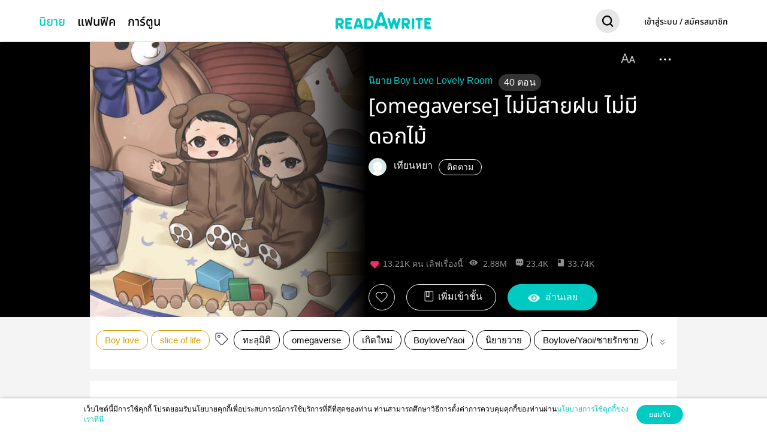

--- FILE ---
content_type: text/html; charset=UTF-8
request_url: https://www.readawrite.com/a/cee92e26bc3f418db7f8dda79b1c3872
body_size: 147726
content:
<!DOCTYPE html>
<html lang="th" xmlns="http://www.w3.org/1999/xhtml" xmlns:fb="http://ogp.me/ns/fb#">
<head>
    <script src="https://1146890965.rsc.cdn77.org/web/newux/dist/assets/js//article/check_environment.js?t_1751"></script>
    <script>
    // html head
    var ENABLE_CONTENT_TRANSFORMER = '1' === '1';
    var useJqueryUICss = '' === '1';
    var use_nanoscroller = '' === '1';
    var action = 'view';
    var article_type_list_json = {"MULTI_CHAPTER":"\u0e21\u0e35\u0e2b\u0e25\u0e32\u0e22\u0e15\u0e2d\u0e19","SINGLE_CHAPTER":"\u0e15\u0e2d\u0e19\u0e40\u0e14\u0e35\u0e22\u0e27\u0e08\u0e1a","NO_CHAPTER":"\u0e15\u0e2d\u0e19\u0e40\u0e14\u0e35\u0e22\u0e27\u0e08\u0e1a"};
    var article_species_list_json = {"FICTION":"\u0e19\u0e34\u0e22\u0e32\u0e22","CHAT":"\u0e19\u0e34\u0e22\u0e32\u0e22\u0e41\u0e0a\u0e17","CARTOON":"\u0e01\u0e32\u0e23\u0e4c\u0e15\u0e39\u0e19","NONFICTION":"\u0e1a\u0e17\u0e04\u0e27\u0e32\u0e21","TOPIC":"\u0e01\u0e23\u0e30\u0e17\u0e39\u0e49","AUTHOR_INFO":"\u0e2b\u0e19\u0e49\u0e32\u0e2a\u0e48\u0e27\u0e19\u0e15\u0e31\u0e27","COLLAB":"Group Writing"};
    var article_species_type_list_json = {"CARTOON":["MULTI_CHAPTER"],"FICTION":["MULTI_CHAPTER","SINGLE_CHAPTER"],"NONFICTION":["MULTI_CHAPTER","SINGLE_CHAPTER"],"TOPIC":["NO_CHAPTER"],"CHAT":["MULTI_CHAPTER"]};
    var device_name = 'Google Chrome-131.0.0.0-mac';
    var check_browser = '1';
    var read_mode ='normal';
    var is_bgWhite = '' === '1';

    var CDN_ROOT_ASSET_IMAGE = `https://1146890965.rsc.cdn77.org/web/newux/dist/assets/images/`;
    var ROOT_ASSET_IMAGE = `https://1146890965.rsc.cdn77.org/web/newux/dist/assets/images/`;
    var ASSET_CSS_VERSION = 't_1108';
    var ASSET_JS_VERSION = 't_1751';
    var ASSET_IMAGES_VERSION = 't_160';

    var preview = '0';

    var RAW_GLOBAL_CONFIG = {article_guid: 'cee92e26bc3f418db7f8dda79b1c3872'};

    var header_type = 'reading';

    var article_cover_path = 'https://cdn.readawrite.com/articles/10121/10120440/thumbnail/small.gif?1';
    var article_cover_path_rep = 'https://cdn.readawrite.com/articles/10121/10120440/thumbnail/small.gif?1';
    var article_guid = RAW_GLOBAL_CONFIG.article_guid;
    var article_name = '[omegaverse] ไม่มีสายฝน ไม่มีดอกไม้';
    var article_species = 'FICTION';
    var article_status = '2';
    var article_synopsis = '';
    var article_thumbnail_path = 'https://cdn.readawrite.com/articles/10121/10120440/thumbnail/';
    var article_thumbnail_path_rep = 'https://cdn.readawrite.com/articles/10121/10120440/thumbnail/';
    var article_type = 'MULTI_CHAPTER';
    var article_has_shared_thumbnail = Number('1');
    var path_share_thumbnail_file = "https://cdn.readawrite.com/shared_image/cee92e26bc3f418db7f8dda79b1c3872/93b26f6dce1fb7d000456d94c910875b.png?shared_1";

    var comment_count = '23.4K';
    var comment_count_full = '23,404';
    var favorite_count = '33.74K';
    var favorite_count_full = '33,747';
    var rating_count = '13.21K';
    var rating_count_full = '13,210';
    var view_count  = '2.88M';
    var view_count_full = '2,889,505';
    var bubble_count  = '0';
    var bubble_count_full = '0';

    var is_collab = '0' || '0';

    var allow_copy_content = '0';
    var author_guid = '1c9090b4c186c5af733e9887b5a2da82';
        var author_name = 'เทียนหยา';
    var category_id = '32';
    var category_name = 'นิยาย Boy Love Lovely Room';
    var category_name2 = 'นิยาย Boy Love Lovely Room';
    var new_category_id = '32';
    var new_parent_category_id = '84';
    var new_parent_category_name = 'Boy Love';
    var is_fanfic = '0';
    var is_translation = '';
    var chapter_count = '40';
    var collaborator_list_json = [];
    var content_rating = parseInt('1');
    var last_edit_thai_date = '28 เม.ย. 2567';
    var enable_pm = '1' === '1';
    var is_end = '0' === '1';
    var is_hide_rating = '0' === '1';
    var user_id_publisher = '2883290';
    var publisher_thumbnail_edition = '0';
    var rating_total = '';
    var tag_list_json = [{"tag_id":1324076,"tag_group_id":null,"tag_name":"Boy love","tag_type":3,"tag_description":null},{"tag_id":1324093,"tag_group_id":null,"tag_name":"slice of life","tag_type":3,"tag_description":"\u0e40\u0e23\u0e37\u0e48\u0e2d\u0e07\u0e23\u0e32\u0e27\u0e41\u0e19\u0e27\u0e0a\u0e35\u0e27\u0e34\u0e15\u0e1b\u0e23\u0e30\u0e08\u0e33\u0e27\u0e31\u0e19\u0e2d\u0e31\u0e19\u0e40\u0e23\u0e35\u0e22\u0e1a\u0e40\u0e23\u0e37\u0e48\u0e2d\u0e22 \u0e41\u0e15\u0e48\u0e01\u0e47\u0e21\u0e35\u0e2d\u0e30\u0e44\u0e23\u0e43\u0e2b\u0e49\u0e19\u0e48\u0e32\u0e15\u0e34\u0e14\u0e15\u0e32\u0e21"},{"tag_id":833,"tag_group_id":77,"tag_name":"\u0e17\u0e30\u0e25\u0e38\u0e21\u0e34\u0e15\u0e34","tag_type":1,"tag_description":null},{"tag_id":901,"tag_group_id":250,"tag_name":"omegaverse","tag_type":1,"tag_description":null},{"tag_id":425,"tag_group_id":5995,"tag_name":"\u0e40\u0e01\u0e34\u0e14\u0e43\u0e2b\u0e21\u0e48","tag_type":1,"tag_description":null},{"tag_id":21666,"tag_group_id":1,"tag_name":"Boylove\/Yaoi","tag_type":1,"tag_description":null},{"tag_id":219,"tag_group_id":1,"tag_name":"\u0e19\u0e34\u0e22\u0e32\u0e22\u0e27\u0e32\u0e22","tag_type":1,"tag_description":null},{"tag_id":803575,"tag_group_id":1,"tag_name":"Boylove\/Yaoi\/\u0e0a\u0e32\u0e22\u0e23\u0e31\u0e01\u0e0a\u0e32\u0e22","tag_type":1,"tag_description":null},{"tag_id":44,"tag_group_id":7,"tag_name":"\u0e19\u0e34\u0e22\u0e32\u0e22\u0e23\u0e31\u0e01","tag_type":1,"tag_description":null},{"tag_id":32,"tag_group_id":22,"tag_name":"\u0e19\u0e48\u0e32\u0e23\u0e31\u0e01","tag_type":1,"tag_description":null},{"tag_id":630,"tag_group_id":23,"tag_name":"\u0e2b\u0e27\u0e32\u0e19","tag_type":1,"tag_description":null},{"tag_id":2241,"tag_group_id":60,"tag_name":"Mpreg","tag_type":1,"tag_description":null}];
    var thumbnail_edition = '1';
    var unpromoted_content_image = '';
    var unpromoted_cover_image = '0';
    var unpromoted_cover_image_path = '';
    var allow_comment = '1' === '1';
    var allow_sticker = '1' === '1';
    var chapter_list = '[{\"chapter_guid\":\"e59837be7600b251c230066506ae135b\",\"chapter_title\":\"\\u0e1a\\u0e17\\u0e19\\u0e33\",\"chapter_subtitle\":\"\",\"chapter_order\":1,\"content_type\":0,\"status\":2,\"status_text\":\"\\u0e40\\u0e1c\\u0e22\\u0e41\\u0e1e\\u0e23\\u0e48\\u0e1a\\u0e19\\u0e2b\\u0e19\\u0e49\\u0e32\\u0e40\\u0e27\\u0e47\\u0e1a\\u0e41\\u0e25\\u0e49\\u0e27\",\"first_published_date\":\"2023-03-01 09:12:18\",\"create_date\":\"2023-03-01 09:12:15\",\"comment_count\":176,\"view_count\":\"66.24K\",\"baht_price\":\"0.00\",\"flexible_pricing_enable\":0,\"flexible_pricing_description\":null,\"chapter_edition\":2,\"chapter_thumbnail_edition\":0,\"chapter_content_thumbnail_edition\":0,\"unpromoted_cover_image\":null,\"censor_words\":0,\"release_datetime\":null,\"is_released\":null,\"is_show_release_time\":null,\"campaign_id_list\":null,\"schedule_pricing_enable\":0,\"schedule_pricing_start_datetime\":null,\"schedule_baht_price\":null,\"schedule_pricing_end_datetime\":null,\"schedule_original_baht_price\":null,\"unpublish_datetime\":null,\"to_status\":null,\"is_unpublished\":null,\"edit_date\":\"2023-03-01 09:24:50\",\"word_count\":749,\"bubble_count\":0,\"word_count_chat\":749,\"chapter_thumbnail_path\":null,\"comment_count_full\":\"176\",\"view_count_full\":\"66,243\",\"bubble_count_full\":\"0\",\"word_count_chat_full\":749},{\"chapter_guid\":\"c8ee621a2eeec9ba7989cc15e99deebd\",\"chapter_title\":\"\\u0e15\\u0e2d\\u0e19\\u0e17\\u0e35\\u0e48 1\",\"chapter_subtitle\":\"\",\"chapter_order\":2,\"content_type\":0,\"status\":2,\"status_text\":\"\\u0e40\\u0e1c\\u0e22\\u0e41\\u0e1e\\u0e23\\u0e48\\u0e1a\\u0e19\\u0e2b\\u0e19\\u0e49\\u0e32\\u0e40\\u0e27\\u0e47\\u0e1a\\u0e41\\u0e25\\u0e49\\u0e27\",\"first_published_date\":\"2023-03-01 09:12:52\",\"create_date\":\"2023-03-01 09:12:48\",\"comment_count\":92,\"view_count\":\"56.88K\",\"baht_price\":\"0.00\",\"flexible_pricing_enable\":0,\"flexible_pricing_description\":null,\"chapter_edition\":1,\"chapter_thumbnail_edition\":0,\"chapter_content_thumbnail_edition\":0,\"unpromoted_cover_image\":null,\"censor_words\":0,\"release_datetime\":null,\"is_released\":null,\"is_show_release_time\":null,\"campaign_id_list\":null,\"schedule_pricing_enable\":0,\"schedule_pricing_start_datetime\":null,\"schedule_baht_price\":null,\"schedule_pricing_end_datetime\":null,\"schedule_original_baht_price\":null,\"unpublish_datetime\":null,\"to_status\":null,\"is_unpublished\":null,\"edit_date\":\"2023-03-01 09:12:52\",\"word_count\":1266,\"bubble_count\":0,\"word_count_chat\":\"1.26K\",\"chapter_thumbnail_path\":null,\"comment_count_full\":\"92\",\"view_count_full\":\"56,885\",\"bubble_count_full\":\"0\",\"word_count_chat_full\":1266},{\"chapter_guid\":\"0913c1076c084b192c7b55559230432c\",\"chapter_title\":\"\\u0e15\\u0e2d\\u0e19\\u0e17\\u0e35\\u0e48 2\",\"chapter_subtitle\":\"\",\"chapter_order\":3,\"content_type\":0,\"status\":2,\"status_text\":\"\\u0e40\\u0e1c\\u0e22\\u0e41\\u0e1e\\u0e23\\u0e48\\u0e1a\\u0e19\\u0e2b\\u0e19\\u0e49\\u0e32\\u0e40\\u0e27\\u0e47\\u0e1a\\u0e41\\u0e25\\u0e49\\u0e27\",\"first_published_date\":\"2023-03-01 09:14:05\",\"create_date\":\"2023-03-01 09:14:01\",\"comment_count\":188,\"view_count\":\"53.07K\",\"baht_price\":\"0.00\",\"flexible_pricing_enable\":0,\"flexible_pricing_description\":null,\"chapter_edition\":1,\"chapter_thumbnail_edition\":0,\"chapter_content_thumbnail_edition\":0,\"unpromoted_cover_image\":null,\"censor_words\":0,\"release_datetime\":null,\"is_released\":null,\"is_show_release_time\":null,\"campaign_id_list\":null,\"schedule_pricing_enable\":0,\"schedule_pricing_start_datetime\":null,\"schedule_baht_price\":null,\"schedule_pricing_end_datetime\":null,\"schedule_original_baht_price\":null,\"unpublish_datetime\":null,\"to_status\":null,\"is_unpublished\":null,\"edit_date\":\"2023-03-01 09:14:05\",\"word_count\":1652,\"bubble_count\":0,\"word_count_chat\":\"1.65K\",\"chapter_thumbnail_path\":null,\"comment_count_full\":\"188\",\"view_count_full\":\"53,073\",\"bubble_count_full\":\"0\",\"word_count_chat_full\":1652},{\"chapter_guid\":\"0045a97d61be9364590a99e0d01662e3\",\"chapter_title\":\"E-BOOK \\u0e21\\u0e32\\u0e41\\u0e25\\u0e49\\u0e27 +\",\"chapter_subtitle\":\"\\u0e40\\u0e1b\\u0e34\\u0e14\\u0e1e\\u0e23\\u0e35\\u0e23\\u0e39\\u0e1b\\u0e40\\u0e25\\u0e48\\u0e21\",\"chapter_order\":4,\"content_type\":0,\"status\":2,\"status_text\":\"\\u0e40\\u0e1c\\u0e22\\u0e41\\u0e1e\\u0e23\\u0e48\\u0e1a\\u0e19\\u0e2b\\u0e19\\u0e49\\u0e32\\u0e40\\u0e27\\u0e47\\u0e1a\\u0e41\\u0e25\\u0e49\\u0e27\",\"first_published_date\":\"2023-03-01 19:47:25\",\"create_date\":\"2023-03-01 19:47:21\",\"comment_count\":52,\"view_count\":\"53.29K\",\"baht_price\":\"0.00\",\"flexible_pricing_enable\":0,\"flexible_pricing_description\":null,\"chapter_edition\":1,\"chapter_thumbnail_edition\":0,\"chapter_content_thumbnail_edition\":0,\"unpromoted_cover_image\":null,\"censor_words\":0,\"release_datetime\":null,\"is_released\":null,\"is_show_release_time\":null,\"campaign_id_list\":null,\"schedule_pricing_enable\":0,\"schedule_pricing_start_datetime\":null,\"schedule_baht_price\":null,\"schedule_pricing_end_datetime\":null,\"schedule_original_baht_price\":null,\"unpublish_datetime\":null,\"to_status\":null,\"is_unpublished\":null,\"edit_date\":\"2023-03-01 19:47:25\",\"word_count\":113,\"bubble_count\":0,\"word_count_chat\":113,\"chapter_thumbnail_path\":null,\"comment_count_full\":\"52\",\"view_count_full\":\"53,290\",\"bubble_count_full\":\"0\",\"word_count_chat_full\":113},{\"chapter_guid\":\"453fa60eb5efd477f3d9a49c430f574e\",\"chapter_title\":\"\\u0e15\\u0e2d\\u0e19\\u0e17\\u0e35\\u0e48 3\",\"chapter_subtitle\":\"\",\"chapter_order\":5,\"content_type\":0,\"status\":2,\"status_text\":\"\\u0e40\\u0e1c\\u0e22\\u0e41\\u0e1e\\u0e23\\u0e48\\u0e1a\\u0e19\\u0e2b\\u0e19\\u0e49\\u0e32\\u0e40\\u0e27\\u0e47\\u0e1a\\u0e41\\u0e25\\u0e49\\u0e27\",\"first_published_date\":\"2023-03-02 15:00:55\",\"create_date\":\"2023-03-01 19:49:31\",\"comment_count\":270,\"view_count\":\"55.45K\",\"baht_price\":\"0.00\",\"flexible_pricing_enable\":0,\"flexible_pricing_description\":null,\"chapter_edition\":1,\"chapter_thumbnail_edition\":0,\"chapter_content_thumbnail_edition\":0,\"unpromoted_cover_image\":null,\"censor_words\":0,\"release_datetime\":null,\"is_released\":1,\"is_show_release_time\":0,\"campaign_id_list\":null,\"schedule_pricing_enable\":0,\"schedule_pricing_start_datetime\":null,\"schedule_baht_price\":null,\"schedule_pricing_end_datetime\":null,\"schedule_original_baht_price\":null,\"unpublish_datetime\":null,\"to_status\":null,\"is_unpublished\":null,\"edit_date\":\"2023-03-02 16:57:23\",\"word_count\":1659,\"bubble_count\":0,\"word_count_chat\":\"1.65K\",\"chapter_thumbnail_path\":null,\"comment_count_full\":\"270\",\"view_count_full\":\"55,455\",\"bubble_count_full\":\"0\",\"word_count_chat_full\":1659},{\"chapter_guid\":\"766e826526a4db1b3beb15e09fc81cfc\",\"chapter_title\":\"\\u0e15\\u0e2d\\u0e19\\u0e17\\u0e35\\u0e48 4\",\"chapter_subtitle\":\"\",\"chapter_order\":6,\"content_type\":0,\"status\":2,\"status_text\":\"\\u0e40\\u0e1c\\u0e22\\u0e41\\u0e1e\\u0e23\\u0e48\\u0e1a\\u0e19\\u0e2b\\u0e19\\u0e49\\u0e32\\u0e40\\u0e27\\u0e47\\u0e1a\\u0e41\\u0e25\\u0e49\\u0e27\",\"first_published_date\":\"2023-03-05 15:00:59\",\"create_date\":\"2023-03-01 19:50:23\",\"comment_count\":279,\"view_count\":\"53.27K\",\"baht_price\":\"0.00\",\"flexible_pricing_enable\":0,\"flexible_pricing_description\":null,\"chapter_edition\":1,\"chapter_thumbnail_edition\":0,\"chapter_content_thumbnail_edition\":0,\"unpromoted_cover_image\":null,\"censor_words\":0,\"release_datetime\":null,\"is_released\":1,\"is_show_release_time\":0,\"campaign_id_list\":null,\"schedule_pricing_enable\":0,\"schedule_pricing_start_datetime\":null,\"schedule_baht_price\":null,\"schedule_pricing_end_datetime\":null,\"schedule_original_baht_price\":null,\"unpublish_datetime\":null,\"to_status\":null,\"is_unpublished\":null,\"edit_date\":\"2023-03-05 15:00:59\",\"word_count\":1580,\"bubble_count\":0,\"word_count_chat\":\"1.58K\",\"chapter_thumbnail_path\":null,\"comment_count_full\":\"279\",\"view_count_full\":\"53,270\",\"bubble_count_full\":\"0\",\"word_count_chat_full\":1580},{\"chapter_guid\":\"22d859fd0958c11c468970e7e6ec8d56\",\"chapter_title\":\"\\u0e15\\u0e2d\\u0e19\\u0e17\\u0e35\\u0e48 5\",\"chapter_subtitle\":\"\",\"chapter_order\":7,\"content_type\":0,\"status\":2,\"status_text\":\"\\u0e40\\u0e1c\\u0e22\\u0e41\\u0e1e\\u0e23\\u0e48\\u0e1a\\u0e19\\u0e2b\\u0e19\\u0e49\\u0e32\\u0e40\\u0e27\\u0e47\\u0e1a\\u0e41\\u0e25\\u0e49\\u0e27\",\"first_published_date\":\"2023-03-07 15:00:52\",\"create_date\":\"2023-03-02 16:54:10\",\"comment_count\":246,\"view_count\":\"55.48K\",\"baht_price\":\"0.00\",\"flexible_pricing_enable\":0,\"flexible_pricing_description\":null,\"chapter_edition\":1,\"chapter_thumbnail_edition\":0,\"chapter_content_thumbnail_edition\":0,\"unpromoted_cover_image\":null,\"censor_words\":0,\"release_datetime\":null,\"is_released\":1,\"is_show_release_time\":0,\"campaign_id_list\":null,\"schedule_pricing_enable\":0,\"schedule_pricing_start_datetime\":null,\"schedule_baht_price\":null,\"schedule_pricing_end_datetime\":null,\"schedule_original_baht_price\":null,\"unpublish_datetime\":null,\"to_status\":null,\"is_unpublished\":null,\"edit_date\":\"2023-03-07 15:00:52\",\"word_count\":1647,\"bubble_count\":0,\"word_count_chat\":\"1.64K\",\"chapter_thumbnail_path\":null,\"comment_count_full\":\"246\",\"view_count_full\":\"55,484\",\"bubble_count_full\":\"0\",\"word_count_chat_full\":1647},{\"chapter_guid\":\"8becf2625632d19f794e0e15ce009f72\",\"chapter_title\":\"\\u0e15\\u0e2d\\u0e19\\u0e17\\u0e35\\u0e48 6\",\"chapter_subtitle\":\"\",\"chapter_order\":8,\"content_type\":0,\"status\":2,\"status_text\":\"\\u0e40\\u0e1c\\u0e22\\u0e41\\u0e1e\\u0e23\\u0e48\\u0e1a\\u0e19\\u0e2b\\u0e19\\u0e49\\u0e32\\u0e40\\u0e27\\u0e47\\u0e1a\\u0e41\\u0e25\\u0e49\\u0e27\",\"first_published_date\":\"2023-03-10 15:00:37\",\"create_date\":\"2023-03-02 16:55:04\",\"comment_count\":246,\"view_count\":\"53.77K\",\"baht_price\":\"0.00\",\"flexible_pricing_enable\":0,\"flexible_pricing_description\":null,\"chapter_edition\":1,\"chapter_thumbnail_edition\":0,\"chapter_content_thumbnail_edition\":0,\"unpromoted_cover_image\":null,\"censor_words\":0,\"release_datetime\":null,\"is_released\":1,\"is_show_release_time\":0,\"campaign_id_list\":null,\"schedule_pricing_enable\":0,\"schedule_pricing_start_datetime\":null,\"schedule_baht_price\":null,\"schedule_pricing_end_datetime\":null,\"schedule_original_baht_price\":null,\"unpublish_datetime\":null,\"to_status\":null,\"is_unpublished\":null,\"edit_date\":\"2023-03-10 15:00:37\",\"word_count\":2147,\"bubble_count\":0,\"word_count_chat\":\"2.14K\",\"chapter_thumbnail_path\":null,\"comment_count_full\":\"246\",\"view_count_full\":\"53,778\",\"bubble_count_full\":\"0\",\"word_count_chat_full\":2147},{\"chapter_guid\":\"790a3ea4940994c6770559ee624b4b1f\",\"chapter_title\":\"\\u0e15\\u0e2d\\u0e19\\u0e17\\u0e35\\u0e48 7\",\"chapter_subtitle\":\"\",\"chapter_order\":9,\"content_type\":0,\"status\":3,\"status_text\":\"\\u0e1b\\u0e34\\u0e14\\u0e01\\u0e31\\u0e49\\u0e19\\u0e01\\u0e32\\u0e23\\u0e40\\u0e02\\u0e49\\u0e32\\u0e16\\u0e36\\u0e07\",\"first_published_date\":\"2023-03-12 10:00:32\",\"create_date\":\"2023-03-02 16:55:50\",\"comment_count\":237,\"view_count\":\"52.9K\",\"baht_price\":\"0.00\",\"flexible_pricing_enable\":0,\"flexible_pricing_description\":null,\"chapter_edition\":1,\"chapter_thumbnail_edition\":0,\"chapter_content_thumbnail_edition\":0,\"unpromoted_cover_image\":null,\"censor_words\":0,\"release_datetime\":null,\"is_released\":1,\"is_show_release_time\":0,\"campaign_id_list\":null,\"schedule_pricing_enable\":0,\"schedule_pricing_start_datetime\":null,\"schedule_baht_price\":null,\"schedule_pricing_end_datetime\":null,\"schedule_original_baht_price\":null,\"unpublish_datetime\":null,\"to_status\":null,\"is_unpublished\":null,\"edit_date\":\"2023-11-06 23:12:10\",\"word_count\":2135,\"bubble_count\":0,\"word_count_chat\":\"2.13K\",\"chapter_thumbnail_path\":null,\"comment_count_full\":\"237\",\"view_count_full\":\"52,900\",\"bubble_count_full\":\"0\",\"word_count_chat_full\":2135},{\"chapter_guid\":\"101ac478001e472d0028e34676ef7873\",\"chapter_title\":\"\\u0e15\\u0e2d\\u0e19\\u0e17\\u0e35\\u0e48 8\",\"chapter_subtitle\":\"\",\"chapter_order\":10,\"content_type\":0,\"status\":3,\"status_text\":\"\\u0e1b\\u0e34\\u0e14\\u0e01\\u0e31\\u0e49\\u0e19\\u0e01\\u0e32\\u0e23\\u0e40\\u0e02\\u0e49\\u0e32\\u0e16\\u0e36\\u0e07\",\"first_published_date\":\"2023-03-14 10:00:43\",\"create_date\":\"2023-03-13 15:20:05\",\"comment_count\":334,\"view_count\":\"53.73K\",\"baht_price\":\"0.00\",\"flexible_pricing_enable\":0,\"flexible_pricing_description\":null,\"chapter_edition\":1,\"chapter_thumbnail_edition\":0,\"chapter_content_thumbnail_edition\":0,\"unpromoted_cover_image\":null,\"censor_words\":0,\"release_datetime\":null,\"is_released\":1,\"is_show_release_time\":0,\"campaign_id_list\":null,\"schedule_pricing_enable\":0,\"schedule_pricing_start_datetime\":null,\"schedule_baht_price\":null,\"schedule_pricing_end_datetime\":null,\"schedule_original_baht_price\":null,\"unpublish_datetime\":null,\"to_status\":null,\"is_unpublished\":null,\"edit_date\":\"2023-11-06 23:12:10\",\"word_count\":2227,\"bubble_count\":0,\"word_count_chat\":\"2.22K\",\"chapter_thumbnail_path\":null,\"comment_count_full\":\"334\",\"view_count_full\":\"53,731\",\"bubble_count_full\":\"0\",\"word_count_chat_full\":2227}]';
    var sell_chapter_list = '';
    var is_selling = '0';
    var published_article_url = 'https://shopee.co.th/-omegaverse-%E0%B9%84%E0%B8%A1%E0%B9%88%E0%B8%A1%E0%B8%B5%E0%B8%AA%E0%B8%B2%E0%B8%A2%E0%B8%9D%E0%B8%99-%E0%B9%84%E0%B8%A1%E0%B9%88%E0%B8%A1%E0%B8%B5%E0%B8%94%E0%B8%AD%E0%B8%81%E0%B9%84%E0%B8%A1%E0%B9%89-i.201731110.22128336969?sp_atk=';
    var chapter_sort_type = 'asc';
    var par_id_list_txt = '1,2,3';
    var par_id_list = par_id_list_txt.split(',');
    // paper version
    // publisher website
    var published_article_thumbnail = 'https://cdn.readawrite.com/articles/10121/10120440/thumbnail/book/small.gif?1768350989';
        // RAW preorder
    var pre_order_thumbnail_path = '';
    var pre_order_guid = '';

    // meb book
    var meb_book_id = '231485';
    var meb_book_seller_link = 'https://www.mebmarket.com/index.php?action=BookDetails&amp;data=YToyOntzOjc6InVzZXJfaWQiO3M6NzoiMjg4MzI5MCI7czo3OiJib29rX2lkIjtzOjY6IjIzMTQ4NSI7fQ';
    // single chapter
    var chapter_opt_key = '';
    var chapter_content_path = '';
    var single_chapter_guid = '';

    
    var current_chapter_guid = '101ac478001e472d0028e34676ef7873';
    var track_chapter_guid = '101ac478001e472d0028e34676ef7873';
    var twitter_address = '';
    var facebook_address = '';

    var chapter_title = 'ตอนที่ 8';
    var chapter_subtitle = '';
    var chapter_status = '';
    var chapter_order = '10';

    var display_style = '0';
    var is_single_cover = '0';
    var chapter_guid_reading_history = '';
    const content_font_set = null;
    const content_font_path = '';
    let content_version = '' || '1';
    let chapter_censor_word = '0';

    var trophy_data = [];
</script>
    <title>[omegaverse] ไม่มีสายฝน ไม่มีดอกไม้: นิยาย Boy Love Lovely Room</title>
    <link rel="canonical" href="https://www.readawrite.com/a/cee92e26bc3f418db7f8dda79b1c3872">
    <meta http-equiv="Content-Type" content="text/html; charset=utf-8">
    <meta http-equiv="Content-Language" content="th">
    <meta name="viewport" content="width=320">
    <meta name="viewport" content="width=device-width,initial-scale=1,user-scalable=no">
    <meta name="theme-color" content="#A6E6E0" />
    <meta name="description" content="[omegaverse] ไม่มีสายฝน ไม่มีดอกไม้: นิยาย Boy Love Lovely Room">
    <meta name="keywords" content="readawrite,รี้ดอะไร้ต์,รีดอะไรท์,รี้ดอะไรท์,รี้ดอะไร,นิยายออนไลน์,อ่านนิยาย,นิยาย,อ่านนิยายออนไลน์,นักเขียน,นักอ่าน,งานเขียน,บทความ,เรื่องสั้น,ฟิค,แต่งฟิค,แต่งนิยาย,[omegaverse] ไม่มีสายฝน ไม่มีดอกไม้,นิยาย Boy Love Lovely Room,เทียนหยา,Boy love,slice of life,ทะลุมิติ,omegaverse,เกิดใหม่,Boylove/Yaoi,นิยายวาย,Boylove/Yaoi/ชายรักชาย,นิยายรัก,น่ารัก,หวาน,Mpreg,ไม่ติดเหรียญ">
    <meta name="google" content="notranslate">

    <meta property="fb:app_id" content="1794862740759275">
    <meta property="fb:admins" content="643127227">
    <meta property="article:section" content="นิยาย Boy Love Lovely Room">
    <meta property="article:modified_time" content="2024-04-28 10:00:50">
    <meta property="article:tag" content=",ทะลุมิติ,omegaverse,เกิดใหม่,Boylove/Yaoi,นิยายวาย,Boylove/Yaoi/ชายรักชาย,นิยายรัก,น่ารัก,หวาน,Mpreg">
    <meta property="og:type" content="article">
    <meta property="og:description" content="[omegaverse] ไม่มีสายฝน ไม่มีดอกไม้: นิยาย Boy Love Lovely Room">
    <meta property="og:image" content="https://cdn.readawrite.com/shared_image/cee92e26bc3f418db7f8dda79b1c3872/93b26f6dce1fb7d000456d94c910875b.png?shared_1">
    <meta property="og:title" content="[omegaverse] ไม่มีสายฝน ไม่มีดอกไม้: นิยาย Boy Love Lovely Room">
    <meta property="og:url" content="https://www.readawrite.com/a/cee92e26bc3f418db7f8dda79b1c3872">
    <meta property="og:site_name" content="ReadAWrite">

    <!-- Google Adsense site verification -->
    <meta name="google-site-verification" content="ND9E3fx5Vb5A2hJ_przO1Wn4a5I2j_xi2YyMOzhqRsY" />

    <!-- Global site tag (gtag.js) - Google Analytics -->
    <script async src="https://www.googletagmanager.com/gtag/js?id=G-SGF9XKKZK4"></script>    <script>
        window.dataLayer = window.dataLayer || [];
        function gtag(){dataLayer.push(arguments);}
        gtag('js', new Date());

        gtag('config', 'G-SGF9XKKZK4');
    </script>

    <meta property="og:image:width" content="1200"><meta property="og:image:height" content="630">

    <meta itemprop="name" content="[omegaverse] ไม่มีสายฝน ไม่มีดอกไม้: นิยาย Boy Love Lovely Room">
    <meta itemprop="description" content="[omegaverse] ไม่มีสายฝน ไม่มีดอกไม้: นิยาย Boy Love Lovely Room">
    <meta itemprop="image" content="https://cdn.readawrite.com/shared_image/cee92e26bc3f418db7f8dda79b1c3872/93b26f6dce1fb7d000456d94c910875b.png?shared_1">
    <meta itemprop="is_twitter_large" content="1">

    <meta name="twitter:card" content="summary_large_image">    <meta name="twitter:title" content="[omegaverse] ไม่มีสายฝน ไม่มีดอกไม้: นิยาย Boy Love Lovely Room">
    <meta name="twitter:description" content="[omegaverse] ไม่มีสายฝน ไม่มีดอกไม้: นิยาย Boy Love Lovely Room">
    <meta name="twitter:image" content="https://cdn.readawrite.com/shared_image/cee92e26bc3f418db7f8dda79b1c3872/93b26f6dce1fb7d000456d94c910875b.png?shared_1"><meta name="viewport" content="width=device-width, initial-scale=1">    <!--[if IE 9 ]>
    <meta http-equiv="X-UA-Compatible" content="IE=8;FF=3;OtherUA=4"/>
    <script type="text/javascript" src="https://www.readawrite.com/web/newux/dist/assets/js/meb-jslib/vendor/typedarray.js?t_1751"></script>
    <script type="text/javascript" src="https://www.readawrite.com/web/newux/dist/assets/js/meb-jslib/vendor/jszip-utils.min.js?t_1751"></script>
    <script type="text/javascript" src="https://www.readawrite.com/web/newux/dist/assets/js/meb-jslib/vendor/aes-js.js?t_1751"></script>
    <![endif]-->
    <link rel="shortcut icon" href="https://1146890965.rsc.cdn77.org/web/newux/dist/assets/images/browser-icon.ico?t_160">
    <link rel="stylesheet" href="https://1146890965.rsc.cdn77.org/web/newux/dist/assets/css/bootstrap.min.css?t_1108"><link id="colorCodeTheme" rel="stylesheet" href="https://1146890965.rsc.cdn77.org/web/newux/dist/assets/css/article/normal-color-code.css?t_1108"><link rel="stylesheet" href="https://1146890965.rsc.cdn77.org/web/newux/dist/assets/css/article/default.css?t_1108">    <link id="cssTheme" rel="stylesheet" href="https://1146890965.rsc.cdn77.org/web/newux/dist/assets/css/article/theme-support.css?t_1108">
    <link rel="stylesheet" href="https://1146890965.rsc.cdn77.org/web/newux/dist/assets/css/article/modal-popup.css?t_1108">
    <link rel="stylesheet" href="https://1146890965.rsc.cdn77.org/web/newux/dist/assets/css/article/font_web.css?t_1108">
    <style><style></style></style>   

    <script>
        if (typeof history.replaceState === 'undefined') {
            history.replaceState = function () {
            };
        }
        if (typeof history.pushState === 'undefined') {
            history.pushState = function () {
            };
        }

        function loadScript(id, src) {
            var js, fjs = document.getElementsByTagName('script')[0];
            if (document.getElementById(id)) {
                return;
            }
            js = document.createElement('script');
            js.id = id;
            js.src = src;
            fjs.parentNode.insertBefore(js, fjs);
        }

        function loadStyleSheet(src) {
            if (document.createStyleSheet) {
                document.createStyleSheet(src);
            } else {
                var stylesheet = document.createElement('link');
                stylesheet.href = src;
                stylesheet.rel = 'stylesheet';
                stylesheet.type = 'text/css';
                document.getElementsByTagName('head')[0].appendChild(stylesheet);
            }
        }

        function loadCustomCSS(stylesheet) {
            var wrapper = document.createElement('div');
            wrapper.innerHTML = stylesheet;
            var linkElement = wrapper.firstChild;
            document.getElementsByTagName('head')[0].appendChild(wrapper);
        }        

        function checkCanLoadCssSrc(src){
            var link = document.createElement("link");
            link.setAttribute("type", "text/css");
            link.onload=function( evt ) {
                console.log("LINK LOADED", evt );
                document.getElementById('chkLoadedCssFile').remove();
                console.log("Remove test LOADED file already.");
                // console.clear();
            };
            link.onerror=function( evt  ) {
                console.log("LINK Error", evt );
                $('#txtDetectAndroidVer').prependTo('body');
                $('#headerMenuMobile').css('position','relative');
                $('body').css('padding-top',0);
            };
            link.setAttribute("rel", "stylesheet");
            link.setAttribute("href", src);
            link.setAttribute("id", 'chkLoadedCssFile');
            document.getElementsByTagName("head")[0].appendChild(link);
        }
    </script>
    <!--[if lt IE 10]>
    <link rel="stylesheet" type="text/css" href="https://www.readawrite.com/web/newux/dist/assets/css/ie10-viewport-bug-workaround.css?t_1108">
    <![endif]-->
    <!--[if lt IE 9]>
    <script src="https://www.readawrite.com/web/newux/dist/assets/js/ie8-responsive-file-warning.js?t_1751"></script>
    <script src="https://www.readawrite.com/web/newux/dist/assets/js/ie-emulation-modes-warning.js?t_1751"></script>
    <![endif]-->
    <!--[if lt IE 9]>
    <script src="https://oss.maxcdn.com/html5shiv/3.7.2/html5shiv.min.js?t_1751"></script>
    <script src="https://oss.maxcdn.com/respond/1.4.2/respond.min.js?t_1751"></script>
    <![endif]-->
    <script language="javascript" type="text/javascript" src="https://www.readawrite.com/web/newux/Config.js.php"></script>
    <script src="https://1146890965.rsc.cdn77.org/web/newux/dist/assets/js/jMeb.min.js?t_1751"></script>
    
    <script src="https://1146890965.rsc.cdn77.org/web/newux/dist/assets/js/jquery-3.7.0.min.js?t_1751"></script>
    <script src="https://1146890965.rsc.cdn77.org/web/newux/dist/assets/js/jquery-migrate-3.4.0.min.js?t_1751"></script>

    <script src="https://1146890965.rsc.cdn77.org/web/newux/dist/assets/js/cookies.min.js?t_1751"></script>
    <script src="https://1146890965.rsc.cdn77.org/web/newux/dist/assets/js/TextDecoder.min.js?t_1751"></script>
    <script src="https://1146890965.rsc.cdn77.org/web/newux/dist/assets/js/meb-jslib/MebUtil.min.js?t_1751"></script>
    <script src="https://1146890965.rsc.cdn77.org/web/newux/dist/assets/js/meb-jslib/MebUtil.MebZip.min.js?t_1751"></script>
    <script src="https://1146890965.rsc.cdn77.org/web/newux/dist/assets/js/meb-jslib/vendor/jszip.min.js?t_1751"></script>
    <script src="https://1146890965.rsc.cdn77.org/web/newux/dist/assets/js/meb-jslib/MebUtil.MebCrypto.min.js?1"></script>
    <script src="https://1146890965.rsc.cdn77.org/web/newux/dist/assets/js/meb-jslib/MebUtil.ContentTransformer.min.js?t_1751"></script>    <script src="https://1146890965.rsc.cdn77.org/web/newux/dist/assets/js/sweetalert-for-ie.min.js?t_1751"></script>
    <script src="https://1146890965.rsc.cdn77.org/web/newux/dist/assets/js/sweetalert2-ie9.min.js?t_1751"></script>
    <script src="https://1146890965.rsc.cdn77.org/web/newux/dist/assets/js/jquery.matchHeight.min.js?t_1751"></script>
    <script src="https://1146890965.rsc.cdn77.org/web/newux/dist/assets/js/article/article_helper.js?t_1751"></script>
    <script src="https://1146890965.rsc.cdn77.org/web/newux/dist/assets/js/bootstrap-select.min.js?t_1751"></script>

    <script>
        var articleH = ArticleHelper.getInstance({
            article_type_list_json: {"MULTI_CHAPTER":"\u0e21\u0e35\u0e2b\u0e25\u0e32\u0e22\u0e15\u0e2d\u0e19","SINGLE_CHAPTER":"\u0e15\u0e2d\u0e19\u0e40\u0e14\u0e35\u0e22\u0e27\u0e08\u0e1a","NO_CHAPTER":"\u0e15\u0e2d\u0e19\u0e40\u0e14\u0e35\u0e22\u0e27\u0e08\u0e1a"},
            article_species_list_json: {"FICTION":"\u0e19\u0e34\u0e22\u0e32\u0e22","CHAT":"\u0e19\u0e34\u0e22\u0e32\u0e22\u0e41\u0e0a\u0e17","CARTOON":"\u0e01\u0e32\u0e23\u0e4c\u0e15\u0e39\u0e19","NONFICTION":"\u0e1a\u0e17\u0e04\u0e27\u0e32\u0e21","TOPIC":"\u0e01\u0e23\u0e30\u0e17\u0e39\u0e49","AUTHOR_INFO":"\u0e2b\u0e19\u0e49\u0e32\u0e2a\u0e48\u0e27\u0e19\u0e15\u0e31\u0e27","COLLAB":"Group Writing"},
            article_species_type_list_json: {"CARTOON":["MULTI_CHAPTER"],"FICTION":["MULTI_CHAPTER","SINGLE_CHAPTER"],"NONFICTION":["MULTI_CHAPTER","SINGLE_CHAPTER"],"TOPIC":["NO_CHAPTER"],"CHAT":["MULTI_CHAPTER"]},
            browser_name: 'Google Chrome-131.0.0.0-mac',
        });
        $(function () {
            loadStyleSheet('https://1146890965.rsc.cdn77.org/web/newux/dist/assets/css/bootstrap-glyphicons.css');
            loadStyleSheet('https://1146890965.rsc.cdn77.org/web/newux/dist/assets/css/sweetalert2-ie9.min.css?t_1108');
            loadStyleSheet('https://1146890965.rsc.cdn77.org/web/newux/dist/assets/css/fontawesome.min.css');
            loadStyleSheet('https://1146890965.rsc.cdn77.org/web/newux/dist/assets/css/solid.min.css');
            loadStyleSheet('https://1146890965.rsc.cdn77.org/web/newux/dist/assets/css/font-awesome.min.css');

            loadCustomCSS('<link rel="stylesheet" type="text/css" href="https://1146890965.rsc.cdn77.org/web/newux/dist/assets/css/parsley.min.css"><link rel="stylesheet" type="text/css" href="https://1146890965.rsc.cdn77.org/web/newux/dist/assets/css/ckeditor/ckeditor.all.css">');loadStyleSheet('https://1146890965.rsc.cdn77.org/web/newux/dist/assets/css/bootstrap-select.min.css?t_1108');
            checkCanLoadCssSrc('https://1146890965.rsc.cdn77.org/web/newux/dist/assets/css/article/default.css?t_1108');
        });

        function decodeString(text_in){
            var parser = new DOMParser;
            var dom = parser.parseFromString(
                '<!doctype html><body>' + text_in,
                'text/html');
            return dom.body.textContent;
        }

    </script>
    <script src="https://1146890965.rsc.cdn77.org/web/newux/dist/assets/js/js.cookie.min.js?t_1751"></script>
    <script src="https://1146890965.rsc.cdn77.org/web/newux/dist/assets/js/storage.min.js?t_1751"></script>
    <script type="text/javascript">

        var storage = new Storage();
        if (storage.checkSupportLocalStorage && localStorage != null) {
            Object.keys(localStorage).forEach(function (key) {
                storage[key] = localStorage.getItem(key);
            });
        }

        //storage.storageType = 1;
        //console.log(storage.getStorage('token'));
        var amountScrolled = 300;

        var device_pc = true;
        if (/Android|webOS|iPhone|iPad|iPod|BlackBerry|IEMobile|Opera Mini/i.test(navigator.userAgent) || (navigator.platform === 'MacIntel' && navigator.maxTouchPoints > 1)) {
            device_pc = false;
        }

        $(window).scroll(function () {
            if ($(window).scrollTop() > amountScrolled) {
                $('a.back-to-top').fadeIn('slow');
            } else {
                $('a.back-to-top').fadeOut('slow');
            }
        });
        var ASSET_CSS_VERSION = 't_1108';
        var ASSET_JS_VERSION = 't_1751';
        var ASSET_IMAGES_VERSION = 't_160';

        var preview = '0';
        
                var app_platform_for_check = '';
        var header_type_for_check = 'reading';
    </script>
    <script>
        !function(f,b,e,v,n,t,s){if(f.fbq)return;n=f.fbq=function(){n.callMethod?
        n.callMethod.apply(n,arguments):n.queue.push(arguments)};if(!f._fbq)f._fbq=n;
        n.push=n;n.loaded=!0;n.version='2.0';n.queue=[];t=b.createElement(e);t.async=!0;
        t.src=v;s=b.getElementsByTagName(e)[0];s.parentNode.insertBefore(t,s)}(window,
        document,'script','https://connect.facebook.net/en_US/fbevents.js');

        fbq('set', 'autoConfig', false, '622255647879770');
        fbq('init', '622255647879770'); // Insert your pixel ID here.
        fbq('track', 'PageView');
    </script>
    <noscript><img height="1" width="1" style="display:none" src="https://www.facebook.com/tr?id=622255647879770&ev=PageView&noscript=1"/></noscript>
    <link rel="stylesheet" href="https://1146890965.rsc.cdn77.org/web/newux/dist/assets/css/article/view.css?t_1108"><script type="application/ld+json">{"@context":"http:\/\/schema.org","@type":"NewsArticle","headline":"[omegaverse] \u0e44\u0e21\u0e48\u0e21\u0e35\u0e2a\u0e32\u0e22\u0e1d\u0e19 \u0e44\u0e21\u0e48\u0e21\u0e35\u0e14\u0e2d\u0e01\u0e44\u0e21\u0e49: \u0e19\u0e34\u0e22\u0e32\u0e22 Boy Love Lovely Room","image":"https:\/\/cdn.readawrite.com\/articles\/10121\/10120440\/thumbnail\/small.gif?1","datePublished":"2023-03-01T09:11:31+07:00","dateModified":"2024-04-28T10:00:50+07:00","author":{"@type":"Person","name":"\u0e40\u0e17\u0e35\u0e22\u0e19\u0e2b\u0e22\u0e32","url":"https:\/\/www.readawrite.com\/?action=user_page&user_id_publisher=2883290"}}</script></head>
<body class="read-mode-normal">
<script src="https://1146890965.rsc.cdn77.org/web/newux/dist/assets/js/article/content_helper.js?t_1751"></script>
<script src="https://1146890965.rsc.cdn77.org/web/newux/dist/assets/js/jPaginator.min.js?t_1751"></script>
<script src="https://1146890965.rsc.cdn77.org/web/newux/dist/assets/js/dateTime.min.js?t_1751"></script>
<script src="https://1146890965.rsc.cdn77.org/web/newux/dist/assets/js/article/list_article.js?t_1751"></script>
<script src="https://1146890965.rsc.cdn77.org/web/newux/dist/assets/js/article/trophy.js?t_1751"></script>


<script>
    var os = '';
    var a_crypto = window.crypto || window.msCrypto;
    var a_cryptoSubtle = null, warning_crypto = null;

    var check_browser = '1';
    check_browser = !jMeb.empty(check_browser) ? check_browser : false;
    var read_mode = '';

    if (a_crypto) {
        a_cryptoSubtle = a_crypto.subtle || a_crypto.webkitSubtle;
    }

    if (!a_cryptoSubtle) {
        warning_crypto = function () {
            if (storage.getStorage('warning_crypto') != '1') {
                if (!a_cryptoSubtle && check_browser) {
                    swal({
                        allowOutsideClick: false,
                        //html: true,
                        title: 'Browser ของคุณเป็นรุ่นเก่า อาจใช้เวลาโหลดนาน กรุณารอสักครู่',
                        html: 'เพื่อประสบการณ์การใช้งานที่ดี กรุณาอัพเดท Browser จร้า <a href="https://www.google.com/chrome/browser/desktop/">Chrome</a> , <a href="https://www.mozilla.org/en-US/firefox/">Firefox</a> , or <a href="https://www.microsoft.com/en-us/download/internet-explorer.aspx">Internet Explorer</a>',
                        type: 'warning',
                        confirmButtonText: "OK",
                        confirmButtonColor: "#52c1b2"
                    }).then(function () {
                        if (typeof callback === 'function') {
                            callback();
                        }
                    });
                }
                storage.setStorage('warning_crypto', '1');
            }
        }
    }

    if (typeof warning_crypto === 'function') {
        warning_crypto();
    }

    if(!jMeb.empty(read_mode))
    {
        var theme_list = ['normal', 'sepia', 'night', 'dark'];
        if (theme_list.indexOf(read_mode) > -1)
        {
            CookiesJS.setArticleCookie('read_mode', read_mode);
        }
    }
</script>

<link rel="stylesheet" href="https://1146890965.rsc.cdn77.org/web/newux/dist/assets/css/pixabay-auto-complete.css?t_1108">
<script src="https://1146890965.rsc.cdn77.org/web/newux/dist/assets/js/pixabay-auto-complete.min.js?t_1751"></script>
<script src="https://1146890965.rsc.cdn77.org/web/newux/dist/assets/js/article/header.js?t_1751"></script>
<script src="https://1146890965.rsc.cdn77.org/web/newux/dist/assets/js/article/newsfeed.js?t_1751"></script>
<script defer src="https://1146890965.rsc.cdn77.org/web/newux/dist/assets/js//article/ManageModal.js?t_1751"></script>

<script src="https://1146890965.rsc.cdn77.org/web/newux/dist/assets/js/article/login.js?t_1751"></script>
<script src="https://1146890965.rsc.cdn77.org/web/newux/dist/assets/js/parsley.min.js?t_1751"></script>
<script src="https://1146890965.rsc.cdn77.org/web/newux/dist/assets/js/parsley.th.min.js?t_1751"></script>
<script src="https://1146890965.rsc.cdn77.org/web/newux/dist/assets/js/article/user_consent.js?t_1751"></script>
<script src="https://1146890965.rsc.cdn77.org/web/newux/dist/assets/js/jquery.validate.min.js?t_1751"></script>
<script src="https://1146890965.rsc.cdn77.org/web/newux/dist/assets/js/vendor/jquery-ui-1.13.2/jquery-ui.min.js?t_1751"></script>
<link rel="stylesheet" type="text/css"
    href="https://1146890965.rsc.cdn77.org/web/newux/dist/assets/js/vendor/jquery-ui-1.13.2/jquery-ui.min.css?t_1108">
<link href="https://1146890965.rsc.cdn77.org/web/newux/dist/assets/css/parsley.min.css?t_1108" rel="stylesheet">

<style type="text/css">
    #popup_login_and_register .form-control, #form_fogot_pop .form-control {
        height: unset;
        padding: 9px 12px;
        border-radius: 5px;
        max-width: unset;
        text-align: left;
    }

    #popup_login_and_register *, #form_fogot_pop * {
        font-family: Helvetica;
    }

    #popup_login_and_register label.error {
        position: absolute;
        top: 0;
        right: 0;
    }

    #popup_login_and_register label#username-error.error {
        position: relative;
        left: 0;
    }

    .btn_go_register {
        text-decoration-line: underline;
        color: #1fb49f;
    }

    .btn_go_register:hover, .btn_go_register:focus {
        color: #1ea28f;
    }

    #form_fogot_pop .btn {
        padding: 10px 20px;
        border-radius: 20px;
    }

    #divGender {
        vertical-align: top;
        width: 100%;
    }

    #gender {
        width: 180px;
    }

    #divBirthday {
        vertical-align: top;
        width: 100%;
    }

    #birthday {
        width: 130px;
    }

    .select>select {
        -webkit-appearance: none;
        -moz-appearance: none;
        -ms-appearance: none;
        appearance: none;
        background: #ffffff;
        background-image: none;
     }
    /* Remove IE arrow */
    .select>select::-ms-expand {
        display: none;
    }
    /* Custom Select */
    .select {
        position: relative;
        display: flex;
        width: 180px;
        line-height: 3;
        background: #ffffff;
        overflow: hidden;
        border-radius: 5px;
    }
    .select>select {
        flex: 1;
        padding: 0 12px;
        cursor: pointer;
    }
    /* Arrow */
    .select::after {
        content: '\25BC';
        position: absolute;
        top: 0;
        right: 0;
        padding: 0;
        padding-right: 12px;
        background: transparent;
        cursor: pointer;
        pointer-events: none;
        -webkit-transition: .25s all ease;
        -o-transition: .25s all ease;
        transition: .25s all ease;
        box-shadow: inset 0 1px 1px rgba(0,0,0,.075)
    }
    /* Transition */
    .select:hover::after {
        color: #303030;
    }

    @media (min-width: 768px) {
        #popup_login_and_register .modal-dialog {
            max-width: 800px;
            width: 90vw;
        }

        .borderRightDash {
            border-right: 1px dashed rgba(0, 0, 0, 0.3);
        }

        .borderRightSolid {
            border-right: 1px solid rgba(0, 0, 0, 0.3);
        }
    }

    @media (max-width: 767px) {

        #divGender {
            width: 110px;
        }

        #gender {
            width: 110px;
        }

        #divBirthday {
            width: calc(100% - 120px);
        }

        #birthday {
            width: 110px;
        }

        .select {
            width: 110px;
        }


    }

    @media (max-width: 359px) {

        #divGender {
            width: 100%;
        }

        #divBirthday {
            width: 100%;
        }


    }

</style>

<div class="modal fade" id="popup_login_and_register" style="width: 100%">
    <div class="modal-dialog" role="document" style="/*margin-top: 60px;*/">
        <div class="modal-content" style="border-radius: 17px;">
            <button style="position: absolute;right: 10px;top: 10px;z-index: 10;" id="close_popup_login_and_register" aria-label="Close" data-dismiss="modal" class="close" type="button"><span aria-hidden="true">✖</span></button>
            <div class="modal-body paddingAllNone" id="modal_body_form_login_and_register" style="border-radius: 17px;">

            </div>
        </div><!-- /.modal-content -->
    </div><!-- /.modal-dialog -->
</div><!-- /.modal -->

<script type="text/javascript">
var setting = {};
var Login = Login.getInstance(setting);
    
</script>    <script src="https://1146890965.rsc.cdn77.org/web/newux/dist/assets/js/article/reading_helper.js?t_1751"></script>

<style type="text/css">
    .grecaptcha-badge { 
        visibility: hidden;
    }
    .lnkClearHistorySearch{
        font-family: 'NotoSans-Medium';
        color: var(--textOnCardLightColor);
        cursor: pointer;
    }
    .lnkClearHistorySearch:hover, .lnkClearHistorySearch:active, .lnkClearHistorySearch:focus{
        color: var(--textOnCardDarkColor);
    }
    #headerMenu:after{
        display:none;
        content: 
            var(--iconTabNoti) 
            var(--iconTabNotiActive) 
            var(--iconTabPM) 
            var(--iconTabPMActive) 
            var(--iconTabComment) 
            var(--iconTabCommentActive) 
            var(--iconTabNews) 
            var(--iconTabNewsActive) 
            var(--iconMyReading) 
            var(--iconMyPage) 
            var(--iconMyProfile) 
            var(--iconSearchTopMenuForTplFile)
            var(--iconSearchHoverTopMenuForTplFile)
            var(--iconSearchTopMenuForTplFile)
            var(--iconNotiHoverTopMenuForTplFile)
            var(--iconMyWritingForTplFile)
            var(--iconMyWritingHoverForTplFile)
    }
    .header-container{
        max-width: 1280px;
        margin: 15px auto;
        padding: 0 50px;
    }
    .header-menu-switch-ui{
        padding-bottom: 0px;
        margin-bottom: 0px;
        margin-top: 4px;
        clear:both;
        height: 32px;
    }
    #profileHeaderMenuMobile{
        display: none;
    }
    .lstInActiveTheme{
        display: none;
    }
    .lstInActiveTheme.active{
        display: block;
    }
    .title-search-bar-fantag{
        font-family: 'NotoSans-Medium';
        font-size: 16px;
        font-weight: 500;
        line-height: 1.5;
        color: var(--textOnCardDarkColor);
    }
    .body-search-bar-fantag{
        margin-top: 15px;
        display: inline-block;
        width: 100%;
        margin-left: auto;
        margin-right: auto;
        clear: both;
    }
    .autocomplete-suggestions{
        padding: 20px;
        border-bottom-left-radius: 8px;
        border-bottom-right-radius: 8px;
        border: none !important;
    }
    .autocomplete-suggestions.no-data{
        padding: 0px;
    }
    .autocomplete-suggestion{
        padding-left: 0px !important;
    }
    .autocomplete-suggestions.search_at_header{
        background-color: var(--bgDropDownColor);
    }
    .autocomplete-suggestions.search_at_header .autocomplete-suggestion{
        color: var(--textOnCardDarkColor);
    }
    .autocomplete-suggestions.search_at_header .autocomplete-suggestion.selected {
        background-color: var(--dropDownHoverColor);
    }
    #search-bar-pin-fantag.autocomplete-suggestion.selected{
        background-color: transparent;
    }
    .tag-pin-search-bar.autocomplete-suggestion{
        color: var(--textOnCardDarkColor);
        border: 1px solid var(--heartColor);
        height: 32px;
        background-color: transparent;
        border-radius: 20px;
        font-family: 'Helvetica';
        margin: 0 2px 8px;
        float: left;
        position:relative;
        cursor: pointer;
        overflow: unset;
    }
    .tag-pin-search-bar.autocomplete-suggestion.selected{
        background-color: transparent;
    }
    .tag-pin-search-bar.autocomplete-suggestion p{
        font-family: 'Helvetica';
        text-align: left;
        padding: 5px 13px 8px;
        line-height: 1.36;
        color: var(--textOnCardDarkColor) !important;
        width:max-content;
    }
    .tag-pin-search-bar.autocomplete-suggestion img{
        left: 3px;
        top: -10px;
        width: 15px;
        height: 15px;
        position:absolute;
    }
    .img-icon-search {
        width: 40px;
        height: 40px;
        display: inline-block;
        background-repeat: no-repeat !important;
        background-position: center !important;
        background-size: 22px 22px !important;
        /* background-image: url("https://1146890965.rsc.cdn77.org/web/newux/dist/assets/images/ic-search@2x.png?t_160") ;*/
        background-image: var(--iconSearchTopMenuForTplFile);  
        background-color: var(--lineColor);
        border-radius:50%;
        filter: brightness(var(--brightNessHeaderMenu));
    }

    .img-icon-writing {
        width: 40px;
        height: 40px;
        display: inline-block;
        background-repeat: no-repeat !important;
        background-position: center !important;
        background-size: 30px 30px !important;
        /* background-image: url("https://1146890965.rsc.cdn77.org/web/newux/dist/assets/images/profile_menu/icon-write@2x.png?t_160") ; */
        background-image: var(--iconMyWritingForTplFile);  
        background-color: var(--lineColor);
        border-radius:50%;
        filter: brightness(var(--brightNessHeaderMenu));
    }

    .img-icon-notification {
        width: 40px;
        height: 40px;
        display: inline-block;
        background-repeat: no-repeat !important;
        background-position: center !important;
        background-size: 22px 22px !important;
        /* background-image: url("https://1146890965.rsc.cdn77.org/web/newux/dist/assets/images/ic-notification@2x.png?t_160"); */
        background-image: var(--iconNotiTopMenuForTplFile);  
        background-color: var(--lineColor);
        border-radius:50%;
        filter: brightness(var(--brightNessHeaderMenu));
    }

    .img-icon-menu {
        width: 22px;
        height: 22px;
        display: inline-block;
        background-repeat: no-repeat !important;
        background-position: center !important;
        background-size: contain !important;
        background-image: url("https://1146890965.rsc.cdn77.org/web/newux/dist/assets/images/menu_icon@2x.png?t_160");
    }
    
    .img-icon-user {
        width: 40px;
        height: 40px;
        display: inline-block;
        background-repeat: no-repeat !important;
        background-position: center !important;
        background-size: 40px 40px !important;
        background-image: url("https://1146890965.rsc.cdn77.org/web/newux/dist/assets/images/design-2021/icon-user@2x.png?t_160");
        background-color: var(--lineColor);
        border-radius:50%;
    }

    .img-icon-search:focus, .img-icon-search:hover {
        /* background-image: url("https://1146890965.rsc.cdn77.org/web/newux/dist/assets/images/ic-search@2x.png?t_160"); */
        background-image: var(--iconSearchHoverTopMenuForTplFile);
    }

    .img-icon-writing:focus, .img-icon-writing:hover {
        /* background-image: url("https://1146890965.rsc.cdn77.org/web/newux/dist/assets/images/design-2021/icon-white-writing@2x.png?t_160"); */
        background-image: var(--iconMyWritingHoverForTplFile);
    }

    .img-icon-notification:focus, .img-icon-notification:hover {
        /* background-image: url("https://1146890965.rsc.cdn77.org/web/newux/dist/assets/images/ic-notification@2x.png?t_160"); */
        background-image: var(--iconNotiHoverTopMenuForTplFile);
    }

    .img-icon-menu:focus, .img-icon-menu:hover {
        background-image: url("https://1146890965.rsc.cdn77.org/web/newux/dist/assets/images/menu_icon@2x.png?t_160");
    }

    #display_name_header{
        height: 27px !important;
        display: -webkit-box;
        -webkit-line-clamp: 1;
        -webkit-box-orient: vertical;
        overflow: hidden;
    }
    .fas{
        font-family: "Font Awesome 5 Free" !important;
        font-weight: 900;
    }
    .noti-head-tab{
        width: 87px;
        height: 49px;
        background-size: 24px 24px;
        background-position: center center;
        background-repeat: no-repeat !important;
        padding: 15px 0;
        position: relative;
    }
    .noti-head-tab.active{
        border-bottom: 2px solid var(--linkColor) !important;
    }
    .noti-head-tab.noti-head-tab-message{
        background-image: var(--iconTabNoti);
    }
    .noti-head-tab.noti-head-tab-message.active{
        background-image: var(--iconTabNotiActive);
    }
    .noti-head-tab.noti-head-tab-pm{
        background-image: var(--iconTabPM);
    }
    .noti-head-tab.noti-head-tab-pm.active{
        background-image: var(--iconTabPMActive);
    }
    .noti-head-tab.noti-head-tab-comment{
        background-image: var(--iconTabComment);
    }
    .noti-head-tab.noti-head-tab-comment.active{
        background-image: var(--iconTabCommentActive);
    }
    .noti-head-tab.noti-head-tab-news{
        background-image: var(--iconTabNews);
    }
    .noti-head-tab.noti-head-tab-news.active{
        background-image: var(--iconTabNewsActive);
    }
    .activity-menu-dropdown{
        margin-left:0px;
        margin-right:0px;
        padding: 0px;
        display: block;
    }
    .noti-message:first-child {
        margin-top: 0px;
    }

    #headerMenu .dropdown-menu.dropdown-menu-login>li>a{
        padding: 4px 17px;
    }

    .switch_newux {
        text-align: left;
    }

    .switch_newux > a {
        padding: 3px 10px !important; 
        /* margin: 7px 10px;  */
        border-radius: 18px; 
        border: solid 1px var(--linkColor) !important; 
        display: inline-block !important;
        text-decoration: none;
    }

    span.theme_normal, span.theme_sepia, span.theme_night, span.theme_dark {
        width: 20px;
        height: 20px;
        display: inline-block;
        vertical-align: middle;
        background-size: contain;
        background-repeat: no-repeat;
    }
    li.lstChoiceTheme .themeBtn span.theme_normal {
        background-image: url(https://1146890965.rsc.cdn77.org/web/newux/dist/assets/images/theme_normal@2x.png?t_160);
    }

    li.lstChoiceTheme .themeBtn span.theme_sepia {
        background-image: url(https://1146890965.rsc.cdn77.org/web/newux/dist/assets/images/theme_sepia@2x.png?t_160);
    }

    li.lstChoiceTheme .themeBtn span.theme_night {
        background-image: url(https://1146890965.rsc.cdn77.org/web/newux/dist/assets/images/theme_night@2x.png?t_160);
    }

    li.lstChoiceTheme .themeBtn span.theme_dark {
        background-image: url(https://1146890965.rsc.cdn77.org/web/newux/dist/assets/images/theme_dark@2x.png?t_160);
    }

    #normal_moblie, #normal_moblie2{
        background-color: #ffffff;
        padding: 2px;
        border: solid 1px #e6e6e6;
    }

    #sepia_moblie, #sepia_moblie2{
        background-color: #f4eddf;
        padding: 2px;
        border: solid 1px #e6e6e6;
    }

    #night_moblie, #night_moblie2{
        background-color: #424242;
        padding: 2px;
        border: solid 1px #e6e6e6;
    }

    #dark_moblie, #dark_moblie2{
        background-color: #000000;
        padding: 2px;
        border: solid 1px #e6e6e6;
    }    
    .themeBtn {
        vertical-align: middle;
        border-radius: 0px;
        border: unset;
        max-width: 100px;
        width: 25%;
        height: 30px;
        display: inline-block;
        text-align: center;
    }
    
    .themeBtn:first-child {
        border-radius: 8px 0 0 8px;
    }

    .themeBtn:last-child {
        margin-right: 0;
        border-radius: 0 8px 8px 0;
    }

    .themeBtn.active, #normal_moblie.active, #sepia_moblie.active, #night_moblie.active, #dark_moblie.active, #normal_moblie2.active, #sepia_moblie2.active, #night_moblie2.active, #dark_moblie2.active {
        border: 3px solid var(--linkColor);
        padding: 0;
    }

    nav .sub_header_label a:hover{
        background-color: transparent !important;
        color: var(--linkColor);
    }
    
    @media (max-width: 991px){    
    }

    @media (min-width: 768px) {
        #headerMenu {
            height: 70px;
        }
        .autocomplete-suggestions.search_at_header{
            max-height: 350px;
        }
        #headerMenu .navbar-nav>li>a:hover{
            color: var(--linkColor) !important;
        }
    }

    .dropdown-menu > div > li > a {
        display: inline-block;
        padding: 3px 20px;
        clear: both;
        font-weight: normal;
        line-height: 1.42857143;
        color: #333;
        white-space: nowrap;
    }

    .dropdown-menu > div > li > a:hover,
    .dropdown-menu > div > li > a:focus {
        color: #262626;
        text-decoration: none;
        background-color: #f5f5f5;
    }

    .navbar-xs {
        min-height: 36px;
        border-radius: 0;
        margin-bottom: 0;
    }

    .navbar-xs .navbar-brand {
        padding: 2px 8px;
        font-size: 14px;
        line-height: 14px;
    }

    .navbar-xs .navbar-nav > li > a {
        border-right: 1px solid #ddd;
        padding-top: 2px;
        padding-bottom: 2px;
        line-height: 16px
    }

    #theme_label button, #theme_label button:active, #headerMenuMobile button, #headerMenuMobile button:active {
        padding: 0;
        background-color: transparent;
    }

    #theme_label button .caret, #headerMenuMobile button .caret {
        right: 4px;
    }

    .themeLabel > a {
        padding: 2px 5px;
        border: 1px solid #ccc;
        border-radius: 5px;
        background-color: transparent !important;
        color: #000;
    }

    .themeLabel > a:focus, .themeLabel > a:active {
        background-color: transparent !important;
        color: #000;
    }

    input#search_key {
        width: 100%;
        background-color: transparent;
    }

    input#search_key:placeholder-shown {
        background-image: url(https://1146890965.rsc.cdn77.org/web/newux/dist/assets/images/ic-search@2x.png?t_160);
        background-size: 20px;
        background-repeat: no-repeat;
        background-position-y: center;
        background-position-x: 5px;
        text-indent: 20px;
        /* Extra Styling */
        transition:0.3s;
    }

    #frmSearch .close_search {
        color: var(--textWhiteColor) !important;
        background-color: var(--textLightColor);
        font-size: 20px;
        cursor: pointer;
        display: inline-block;
        margin: 6px 6px 6px 10px;
        padding: 2px;
        border-radius: 50%;
        width: 24px; 
        text-align: center;
        vertical-align: middle;
        position: absolute;
        right: 0;
        top: 0;
    }

    /*input#search_key:valid {
        background-image: none;
    }*/


    @media screen and (max-width: 359px) {
        .img-icon-search {
            width: 32px;
            height: 32px;
            background-size: 17px 17px !important;
            border-radius:50%;
            margin-top: 2px;
        }

        .img-icon-writing {
            width: 32px;
            height: 32px;
            background-size: 23px 23px !important;
            margin-top: 2px;
        }

        .img-icon-notification {
            width: 32px;
            height: 32px;
            background-size: 17px 17px !important;
            margin-top: 2px;
        }

        .img-icon-menu {
            width: 22px;
            height: 22px;
        }
        
        .img-icon-user {
            width: 32px;
            height: 32px;
            background-size: 30px 30px !important;
            margin-top: 2px;
        }

        #profile_image_header{
            width: 32px !important;
            height: 32px !important;
            margin-top: 2px;
        }
    }

    @media (max-width: 459px) {
        .hidden-459-down {
            display: none !important;
        }
    }

    @media (min-width: 460px) and (max-width: 599px) {
        .hidden-460-599 {
            display: none !important;
        }
    }

    @media (min-width: 600px) and (max-width: 767px) {
        .hidden-600-767 {
            display: none !important;
        }
    }

    #csDropChapterList > li > a {
        background-color: rgba(255, 255, 255, 0.5);
    }

    #csDropChapterList > li > a.beforeCurrent:visited {
        background-color: #efefef;
    }

    #csDropChapterList > li > a:hover,
    #csDropChapterList > li > a:focus {
        color: #262626;
        text-decoration: none;
        background-color: #f5f5f5;
    }

    #csDropdownChapter > .dropdown-menu > .nano > .nano-pane {
        width: 7px;
        background: transparent;
    }

    .chatHead-it {
        padding: 13px 15px;
    }

    @media screen and (max-width: 767px) {
        .switch_newux > a {
            padding: 3px 10px !important; 
            margin: 14px 8px 0 0;
            font-size: 12px;
            line-height: 1.42;
        }
        #profileHeaderMenuMobile{
            /*display: block;*/
            z-index: 5000;
            width: 100%;;
            height: 100%;
            position: fixed;
            top:0;
            overflow-y: auto;
            background-color: var(--bgDropDownColor);
        }
        #profileHeaderMenuMobile .dropdown-menu-login>li>a {
            padding: 10px 17px;
        }
        #profileHeaderMenuMobile .dropdown-menu-login .divider {
            height: 1px;
            margin: 9px 0;
            overflow: hidden;
            background-color: #e5e5e5;
        }
        #profileHeaderMenuMobile .dropdown-menu-login .divider {
            background-color: var(--lineColor) !important;
        }
        .chatHead-it {
            padding: 13px 0;
        }

        .chatHead-xs {
            width: 37px;
        }

        .chatHead-sm {
            width: 90px;
        }

        .chatHead-md {
            width: calc(100% - 254px);
        }
        .noti-head-tab{
            width: 25%;
        }
        .img-icon-user {
            width: 32px;
            height: 32px;
            background-size: 30px 30px !important;
        }
        .img-icon-search, .img-icon-notification{
            width: 32px;
            height: 32px;
            background-size: 20px 20px !important;
        }
        .img-icon-writing{
            width: 32px;
            height: 32px;
            background-size: 25px 25px !important;
        }
        #headerMenuMobile #profile_image_header{
            width: 32px !important;
            height: 32px !important;
        }
        .header-menu-2021 .nav>li>a:focus, .nav>li>a:hover{
            background-color: transparent;
        }
    }

    @media screen and (max-width: 359px) {
        .chatHead-xs {
            width: 32px;
        }

        .chatHead-sm {
            width: 85px;
        }

        .chatHead-sm li img {
            width: 22px;
        }

        .chatHead-md {
            width: calc(100% - 234px);
        }
    }

    @media screen and (min-width: 768px) and (max-height: 630px){
        #headerMenu .dropdown-menu.dropdown-menu-login{
            overflow-y: scroll;
            height: calc(100vh - 70px);
        }
    }
</style>

<div class="modal fade" id="search_bar" style="width: 100%">
    <div class="modal-dialog" role="document" style="width: 100%;margin:0;height: unset;background-color: var(--bgDropDownColor);">
        <div class="search-box-header" style="width: calc(100% - 20px);margin: 0 auto;text-align: center;max-width: 800px;">
            <form id="frmSearch" class="navbar-form paddingRightNone"  action="https://www.readawrite.com/?action=search_article" method="post" style="padding-left:0;width: 100%;margin: 0;display:inline-block;border-radius:30px;overflow:hidden;">
                <div class="bgWhite text-left" style="padding: 5px;position: relative;background-color: var(--secondMainBgColor);border-radius:30px;">
                    <input type="text" id="search_key" name="search_key"  placeholder="ค้นหา" class="borderNone paddingAll5 showInlineBlock" style="border-radius:30px;color:var(--textOnCardDarkColor);">
                    <input type="hidden" id="exact_search" name="exact_search"/>
                    <i class="fas fa-times close_search" aria-hidden="true"></i>
                </div>
            </form>
            
        </div><!-- /.modal-content -->
    </div><!-- /.modal-dialog -->
</div><!-- /.modal -->

<nav id="headerMenu" class="header-menu-2021 header-div navbar navbar-inverse hidden-xs bottomBorder marginBottomNone">
    <div class="header-container header" style="">
        <div class="collapse navbar-collapse header-menu-2021 paddingLeftRightNone" id="myNavbar">
            <div class="col-xs-5" style="padding: 0;">
                <ul class="nav navbar-nav">
                    <li class="header_label cursorPointer reading_label" id="">
                        <a class="txtSize20" href="https://www.readawrite.com/">นิยาย</a>
                    </li>
                    <li class="header_label cursorPointer fic_label " id="">
                        <a class="txtSize20" href="https://www.readawrite.com/?page_type=FANFIC">แฟนฟิค</a>
                    </li>
                    <li class="header_label cursorPointer cartoon_label" id="">
                        <a class="txtSize20" href="https://www.readawrite.com/?page_type=CARTOON">การ์ตูน</a>
                    </li>
                </ul>
            </div>

            <div class="navbar-header col-xs-2" style="padding: 0;text-align: center;">
                <a href="https://www.readawrite.com/" style="">
                    <img alt="หน้าหลัก" id="logo_readawrite" src="https://1146890965.rsc.cdn77.org/web/newux/dist/assets/images/readawrite-logo-svg-green.svg?t_160">
                </a>
            </div>

            <div class="col-xs-5" style="padding: 0;float: right;">
                <ul class="nav navbar-nav pull-right">
                    <li class="hidden-xs">
                        <span title="ค้นหา" id="Search_button" class="borderNone txtSize16 txtDavyGrey showInlineBlock pull-left cursorPointer search_button" style="padding: 0;margin-right: 17px;" aria-hidden="true" onclick="">
                            <div class="img-icon-search" style=""></div>
                        </span>
                    </li>
                                                    <li id="menuLogin"><a style="padding-left: 0;padding-right: 0;margin-left: 24px;" href="javascript:Login.showFormLoginAndRegister('login')" >เข้าสู่ระบบ / สมัครสมาชิก</a></li>
                                        </ul>
            </div>
        </div>
    </div>
</nav>
<nav class="header-div navbar navbar-inverse hidden-xs marginBottomNone bottomBorder " style="min-height:unset;">
    <div class="header-menu-switch-ui header-container header" style="">
            <div class=" switch_newux hide">
        <a href="javascript:javascript:void(0);" class="disabled pull-right" style="color: var(--linkColor) !important;">กลับไปใช้หน้าเว็บแบบเก่า</a>
        </div>
    </div>
</nav>
<nav id="headerMenuMobile" class="">
    <nav class="header-menu-2021 navbar navbar-inverse hidden-sm hidden-md hidden-lg width100Percent navbar-xs bottomBorder paddingTopBottom5 bottomShadow" role="navigation">
        <div class="clearfix paddingLeftRight10">
            <div class="navbar-header showInlineBlock pull-left" style="padding: 10px 0 0;text-align: center;">
                <a href="https://www.readawrite.com/">
                    <img alt="หน้าหลัก" id="logo_readawrite" src="https://1146890965.rsc.cdn77.org/web/newux/dist/assets/images/readawrite-logo-svg-green.svg?t_160" style="width: 134px; height: 23px;">
                </a>
            </div>

            <div class=" showInlineBlock pull-right" style="padding: 0;text-align: right;padding-top: 6px;padding-bottom: 6px;">
                <span class="showInlineBlock pull-left">
                    <span title="ค้นหา" class="search_button cursorPointer" style="padding: 0;border-radius: 5px; margin-left: 5px;"><span class="img-icon-search"></span></span>
                </span>
                                    <span class="showInlineBlock marginLeft10">
                        <a href="javascript:Login.showFormLoginAndRegister('login')" style="font-size: 13px;">
                            <span class="img-icon-user"></span>
                        </a>
                    </span>
                            </div>
        </div>
    </nav>
    <nav class="header-menu-2021 navbar-inverse hidden-sm hidden-md hidden-lg width100Percent subHeaderMenu bottomBorder" style="margin-top:-1px;box-shadow: none;margin-bottom:0px;">
        <ul class="nav paddingLeft10 paddingBottom10 sub-head-menu">
            <li class="header_label cursorPointer reading_label" id="" style="display:inline-block;font-size:16px;line-height:1.5;margin-right:20px;">
                <a href="https://www.readawrite.com/" style="margin-right:0px;text-decoration:none;">นิยาย</a>
            </li>
            <li class="header_label cursorPointer fic_label" id="" style="display:inline-block;font-size:16px;line-height:1.5;margin-right:20px;">
                <a href="https://www.readawrite.com/?page_type=FANFIC" style="margin-right:0px;text-decoration:none;">แฟนฟิค</a>
            </li>
            <li class="header_label cursorPointer cartoon_label" id="" style="display:inline-block;font-size:16px;line-height:1.5;margin-right:20px;">
                <a href="https://www.readawrite.com/?page_type=CARTOON" style="margin-right:0px;text-decoration:none;">การ์ตูน</a>
            </li>
            <li class="switch_newux pull-right hide" style="">
                <a href="javascript:javascript:void(0);" class="disabled" style="color: var(--linkColor) !important;">กลับไปใช้หน้าเว็บแบบเก่า</a>
            </li>
        </ul>
    </nav>
</nav>


<div id="profileHeaderMenuMobile" class="customScrollBar clearfix" style="display:none;">
    <ul class="list-unstyled dropdown-menu-login dropdown-menu-login-mobile" style="min-width: 100%;">
        <li class="dd-menu-lv1">
            <span class="width100Percent clearfix showBlock relativePos" style="padding: 18px 20px;display: flex;">
                <span style="width: 60px;height: 60px;background-image: url(https://1146890965.rsc.cdn77.org/web/newux/dist/assets/images/profile-X.png?t_160);background-repeat: no-repeat;background-size: 60px 60px;background-position: center;border-radius: 50%;filter: grayscale(var(--greyScaleImg));">
                                        <img alt="รูปโปรไฟล์" id="" class="img-circle profile_image_header showBlock pull-left" style="width: 96px; height: 96px;position: relative;top: -18px;left: -18px;max-width: 200%;max-height: 200%;"
                        src=""
                        onerror="articleH.frameProfileError(this);" style="display: none;" />
                </span>
                <span class="showBlock pull-left" style="width:calc(100% - 100px);margin-left:28px;">
                    <span class="showBlock width100Percent text-header-display-name" style="color:var(--textOnCardDarkColor) !important;font-size: 20px;font-weight: 500;line-height: 0.85;font-family: 'NotoSans-Normal' !important;margin-top: 5px;"></span>
                    <span class="showBlock width100Percent" style="color:var(--textOnCardLightColor) !important;font-size: 14px;font-weight: 500;line-height: 1.21;font-family: 'NotoSans-Normal' !important;margin-top: 5px;"></span>
                </span>
            </span>
            <span class="absolutePos txtSize30 cursorPointer" onclick="toggleMenuUser(false);" style="right:20px;top:10px;color:var(--textOnCardDarkColor);">&times;</span>
        </li>
        <li role="separator" class="divider dd-menu-lv1" style="margin:0;"></li>
        <li class="dd-menu-lv1" style="">
            <span class="width100Percent clearfix showBlock cursorPointer" style="padding: 16px 20px;" onclick="/*javascript:Header.submitFormByElementId('form-submit-to-coin');*/submitToMebCoin();">
            <span class="showInlineBlock pull-left" style="font-size: 16px;color: var(--textOnCardDarkColor) !important;line-height: 1.06;padding-top:6px;">คอยน์ของฉัน</span>
                <div class="pull-right">
                    <img src="https://1146890965.rsc.cdn77.org/web/newux/assets/images/currency_coin.png?t_160" class="showInlineBlock pull-left" style="width:24px;height: 24px;margin-right: 15px;">
                    <span class="showInlineBlock pull-left text-right my_coin_balance" style="font-family: 'NotoSans-Normal' !important;font-size: 16px;font-weight: bold !important;line-height: 0.71;color: var(--textTopDonateColor) !important;width:calc(100% - 175px);padding-top:8px;">0.00</span>
                    <img src="https://1146890965.rsc.cdn77.org/web/newux/assets/images/profile_menu/icon-add-coin.png?t_160" class="showInlineBlock pull-right" style="width:26px;height: 26px;margin-left: 15px;">
                </div>
            </span>
        </li>
        <li role="separator" class="divider dd-menu-lv1" style="margin:0;"></li>
        <li class="dd-menu-lv1" style="">
            <a class="showBlock clearfix width100Percent" href="https://www.readawrite.com/?action=wink_info" style="padding: 18px 20px;">
                <span class="showInlineBlock pull-left" style="font-size: 16px;color: var(--textOnCardDarkColor) !important;line-height: 1.06;padding-top:6px;">ยอดสะสม Wink</span>
                <div class="pull-right showInlineBlock">
                    <img src="https://1146890965.rsc.cdn77.org/web/newux/assets/images/Wink/dark_logo_wink@1x.png?t_160" class="showInlineBlock pull-left profile_vip_logo" style="width:44px;height: 20px;margin-right: 15px;margin-top: 4px;">
                    <span class="showInlineBlock pull-left text-right vip_order_amount" style="font-size: 14px;color: var(--textOnCardLightColor) !important;padding-top:4px;">0/0</span>
                </div>
            </a>
        </li>
        <li role="separator" class="divider dd-menu-lv1" style="margin:0;"></li>
        <li class="dd-menu-lv1 switch_newux hide" style="display:none!important;">
            <a href="javascript:javascript:void(0);" class="disabled" style="color: var(--linkColor) !important;">กลับไปใช้หน้าเว็บแบบเก่า</a>
        </li>
        <li role="separator" class="divider dd-menu-lv1 switch_newux hide" style="margin:0;display:none !important;"></li>
        <li class="dd-menu-lv1">
            <a class="showBlock clearfix width100Percent" href="https://www.readawrite.com/?action=main_manage_article">
                <span class="showInlineBlock pull-left text-center img-icon-write" style="width:30px;height:30px;"></span>
                <span class="showInlineBlock pull-left" style="margin-left:15px;font-size: 16px;line-height: 30px;color:var(--textOnCardDarkColor) !important;">My Writing</span>
            </a>
        </li>
        <li class="dd-menu-lv1">
            <a class="showBlock clearfix width100Percent" href="https://www.readawrite.com/?action=my_page">
                <span class="showInlineBlock pull-left text-center img-icon-reading" style="width:30px;height:30px;"></span>
                <span class="showInlineBlock pull-left" style="margin-left:15px;font-size: 16px;line-height: 30px;color:var(--textOnCardDarkColor) !important;">My Reading</span>
            </a>
        </li>
        <li class="dd-menu-lv1">
            <a class="showBlock clearfix width100Percent" href="https://www.readawrite.com/?action=user_page&user_id_publisher=">
                <span class="showInlineBlock pull-left text-center img-icon-my-page" style="width:30px;height:30px;;"></span>
                <span class="showInlineBlock pull-left" style="margin-left:15px;font-size: 16px;line-height: 30px;color:var(--textOnCardDarkColor) !important;">My Page</span>
            </a>
        </li>
        <li class="dd-menu-lv1">
            <a class="showBlock clearfix width100Percent" href="https://www.readawrite.com/?action=manage_profile">
                <span class="showInlineBlock pull-left text-center img-icon-profile-setting" style="width:30px;height:30px;"></span>
                <span class="showInlineBlock pull-left" style="margin-left:15px;font-size: 16px;line-height: 30px;color:var(--textOnCardDarkColor) !important;">My Profile</span>
            </a>
        </li>
        <li role="separator" class="divider dd-menu-lv1" style="margin:0;"></li>
        <li id="" class="lstChooseTheme dd-menu-lv1" onclick="">
            <span class="width100Percent clearfix showBlock cursorPointer" style="padding: 18px 20px;">
                <span class="showInlineBlock pull-left" style="font-size: 16px;line-height: 1.38;color:var(--textOnCardDarkColor) !important;">
                    ธีมสี
                </span>
                <span class="showInlineBlock pull-right" style="width: calc(100% - 30px);height:22px;">
                    <ul class="unstyled-list showInlineBlock" style="width: calc(100% - 30px);">
                        <li class="lstInActiveTheme theme_normal active">
                            <span class="showBlock clearfix pull-right">
                                <span class="showInlineBlock pull-left">
                                    <img src="https://1146890965.rsc.cdn77.org/web/newux/dist/assets/images/theme_normal.png?t_160" class="center-block" style="width:20px;"  />
                                </span>
                                <span class="showInlineBlock pull-left" style="margin:0px 10px;font-size: 16px;line-height: 1.38;color:var(--textOnCardDarkColor) !important;">ปกติ</span>
                            </span>
                        </li>
                        <li class="lstInActiveTheme theme_sepia ">
                            <span class="showBlock clearfix pull-right">  
                                <span class="showInlineBlock pull-left">
                                    <img src="https://1146890965.rsc.cdn77.org/web/newux/dist/assets/images/theme_sepia.png?t_160" class="center-block" style="width:20px;"  />
                                </span>
                                <span class="showInlineBlock pull-left" style="margin:0px 10px;font-size: 16px;line-height: 1.38;color:var(--textOnCardDarkColor) !important;">ซีเปีย</span>
                            </span>
                        </li>
                        <li class="lstInActiveTheme theme_night ">
                            <span class="showBlock clearfix pull-right">
                                <span class="showInlineBlock pull-left">
                                    <img src="https://1146890965.rsc.cdn77.org/web/newux/dist/assets/images/theme_night.png?t_160" class="center-block" style="width:20px;"  />
                                </span>
                                <span class="showInlineBlock pull-left" style="margin:0px 10px;font-size: 16px;line-height: 1.38;color:var(--textOnCardDarkColor) !important;">กลางคืน</span>
                            </span>
                        </li>
                        <li class="lstInActiveTheme theme_dark ">
                            <span class="showBlock clearfix pull-right">
                                <span class="showInlineBlock pull-left">
                                    <img src="https://1146890965.rsc.cdn77.org/web/newux/dist/assets/images/theme_dark.png?t_160" class="center-block" style="width:20px;"  />
                                </span>
                                <span class="showInlineBlock pull-left" style="margin:0px 10px;font-size: 16px;line-height: 1.38;color:var(--textOnCardDarkColor) !important;">มืด</span>
                            </span>
                        </li>
                    </ul>
                    <span class="dd-menu-lv1 showBlock width100Percent img-icon-down" style="display:none;"></span>
                    <span class="dd-menu-lv2 showBlock width100Percent img-icon-up hide" onclick="displayMenuTheme(1);"></span>
                </span>
            </span>
        </li>
        <li id="" class="dd-menu-lv2 lstChoiceTheme cursorPointer paddingAll20 hide">
            <span class="padding10 center-block clearfix" style="width:100%;display:inline-flex;">
                <span id="normal_moblie2" title="ปกติ" alt="ปกติ" class="themeBtn themeMenu" onclick="selectThemeAndToggleMenuUser('normal',false);"><span class="themePic theme_normal"></span></span>
                <span id="sepia_moblie2" title="ซีเปีย" alt="ซีเปีย" class="themeBtn themeMenu" onclick="selectThemeAndToggleMenuUser('sepia',false);"><span class="themePic theme_sepia"></span></span>
                <span id="night_moblie2" title="กลางคืน" alt="กลางคืน" class="themeBtn themeMenu" onclick="selectThemeAndToggleMenuUser('night',false);"><span class="themePic theme_night"></span></span>
                <span id="dark_moblie2" title="มืด" alt="มืด" class="themeBtn themeMenu" onclick="selectThemeAndToggleMenuUser('dark',false);"><span class="themePic theme_dark"></span></span>
            </span>
        </li>
        <li role="separator" class="divider" style="margin:0;"></li>
        <li class="dd-menu-lv1"><a class="showBlock clearfix width100Percent txtSize16" href="https://www.readawrite.com/?action=list_orders">                                
            <span class="showInlineBlock pull-left" style="font-size: 16px;line-height: 30px;color:var(--textOnCardDarkColor) !important;">ประวัติการสั่งซื้อ</span>
        </a></li>
        <li class="dd-menu-lv1"><a class="showBlock clearfix width100Percent txtSize16" href="https://www.readawrite.com/?action=list_my_purchase_chapter">                                
            <span class="showInlineBlock pull-left" style="font-size: 16px;line-height: 30px;color:var(--textOnCardDarkColor) !important;">รายการที่ซื้อแล้ว</span>
        </a></li>
        <li class="dd-menu-lv1"><a class="showBlock clearfix width100Percent txtSize16" href="https://www.readawrite.com/?action=list_my_preorder">
            <span class="showInlineBlock pull-left" style="font-size: 16px;line-height: 30px;color:var(--textOnCardDarkColor) !important;">Pre-order ที่สั่งซื้อ</span>
        </a></li>
        <li class="dd-menu-lv1"><a class="showBlock clearfix width100Percent txtSize16" href="https://www.readawrite.com/?action=manage_profile&tab=activate_code">
            <span class="showInlineBlock pull-left" style="font-size: 16px;line-height: 30px;color:var(--textOnCardDarkColor) !important;">คูปองของฉัน</span>
        </a></li>
        <li role="separator" class="divider dd-menu-lv1" style="margin:0;"></li>
        <li class="dd-menu-lv1 text-center">
            <a href="#" class="lnkLogout showBlock width100Percent clearfix" style="padding-top:20px;padding-bottom:20px;">
                <span class="showInlineBlock" style="font-size: 16px;line-height: 1.38;color:var(--colorBtnProfileLogout) !important;">ออกจากระบบ</span>
            </a>
        </li>
    </ul>
</div>


<form id="form-submit-to-coin" method="post" action="https://mebcoin.mebmarket.com/?action=buy" target="_blank">
    <input type="hidden" name="token" value=""/>
    <input type="hidden" name="business_id" value="QE2GIFRQEEIWGJQJ"/>
</form>


<script type="text/javascript">
    var header_variable = {
        action : 'view',
        device_id_key : '794e8333a0998c4b1f51234d23e1053d',
        device_name_key : 'Google Chrome-131.0.0.0-mac',
        header_type : 'reading',
        article_species: 'FICTION',
        show_submenu: '' === '1',
        fixed_top: '1' === '1'
    };
    var currentTabNotiHeader = 'message';
    var setting = {
        header_type: header_variable.header_type,
        device_id_key: header_variable.device_id_key,
        device_name_key: header_variable.device_name_key,
        action: header_variable.action,
        show_submenu: header_variable.show_submenu,
        fixed_top: header_variable.fixed_top
    };

    var Header = Header.getInstance(setting);

    var NewsFeed = NewsFeed.getInstance({
        js_version: "t_1751"
    });

    $(function () {
        Header.ready();
        NewsFeed.popupNewsFeed();
        $('.dropdown-menu .lstChooseTheme').on("click", function(e){
            e.stopPropagation();
            e.preventDefault();
        });
        $('.dropdown-menu .lstChoiceTheme, .dropdown-menu-login-mobile .lstChoiceTheme').on("click", function(e){
            // console.log(e)
            if($(window).width() > 767){
                if($(e.target).parent().hasClass('iconGoBackChooseTheme') || $(e.target).hasClass('iconGoBackChooseTheme')){
                    e.stopPropagation();
                    e.preventDefault();
                }
            }
            displayMenuTheme(1);
        });

        $(".noti-head-tab").on('click', function (e) {
            e.stopPropagation();
            e.preventDefault();
        });

        $(window).resize(function () {
            if($(window).width() > 767){
                $('.dropdown-menu .lstChoiceTheme, .dropdown-menu-login-mobile .lstChoiceTheme').on("click", function(e){
                    if($(e.target).parent().hasClass('iconGoBackChooseTheme') || $(e.target).hasClass('iconGoBackChooseTheme')){
                        e.stopPropagation();
                        e.preventDefault();
                    }
                });
                toggleMenuUser(false);
            }
        });
        

        let scriptEle = document.createElement("script");
        scriptEle.setAttribute("src", "https://www.google.com/recaptcha/api.js?render=" + RECAPTCHA_PUBLIC_KEY_V3);
        document.body.appendChild(scriptEle);
    });

    (function (user_token, header_type, action, show_submenu) {
        const logged_in = !jMeb.empty(CookiesJS.getCookie('user_id'));

        if(show_submenu){
            $('body').addClass('show_submenu');
        }

        if(header_type === 'writing' || header_type === 'preorder' || header_type === 'proof'){
            $('.themeLabel').remove();
        }

        $('.my_writing_link').attr('href', WEB_URL_HTTPS + (logged_in ? '?action=main_manage_article' : '?action=why_readawrite'));
        // meb coin form
        $('#form-submit-to-coin input[name=token]').val(user_token);
        // header link sm
        $('.' + header_type + '_link_sm').addClass('active').children().addClass('txtBold');
        // header link desktop
        $('.' + header_type + '_label').children().addClass('txtBold menuSelected');

        if(action !== 'view' && action !== 'view_chapter' && action !== 'manage_article' && action !== 'manage_chapter' && action !== 'manage_cartoon' && action !== 'manage_topic' && header_variable.fixed_top == 1){
            $('#headerMenu.hidden-xs').addClass('navbar-fixed-top');
            $('#headerMenuMobile').addClass('navbar-fixed-top');
            $('#subHeaderMenu').addClass('navbar-fixed-top');
        }

        // submenu object
        const submenu_items = {
            reading_link_obj:{
                raw_index_link:{
                    link_display_name:'หน้าแรก',
                    link_address:WEB_URL_HTTPS,
                    link_logged_in:false
                },
                cat_popular_new_link: {
                    link_display_name:'ใหม่มาแรง',
                    link_address:WEB_URL_HTTPS + '?action=cat_popular_new',
                    link_logged_in:false
                },
                cat_tophits_link:{
                    link_display_name:'เรื่องฮิต',
                    link_address:WEB_URL_HTTPS + '?action=cat_tophits',
                    link_logged_in:false
                },
                cat_newentry_link:{
                    link_display_name:'มาใหม่',
                    link_address:WEB_URL_HTTPS + '?action=cat_newentry',
                    link_logged_in:false
                },
                cat_update_link:{
                    link_display_name:'อัปเดต',
                    link_address:WEB_URL_HTTPS + '?action=cat_update',
                    link_logged_in:false
                },
                cat_end_link:{
                    link_display_name:'จบแล้ว',
                    link_address:WEB_URL_HTTPS + '?action=cat_end',
                    link_logged_in:false
                },
                list_category_link:{
                    link_display_name:'หมวดหมู่',
                    link_address:WEB_URL_HTTPS + '?action=list_category',
                    link_logged_in:false
                },
                my_page_link:{
                    link_display_name:'My Reading',
                    link_address:WEB_URL_HTTPS  + '?action=my_page',
                    link_logged_in:true
                },
                list_history_article_link:{
                    link_id:'list_history_article_link',
                    link_display_name:'อ่านล่าสุด',
                    link_address:WEB_URL_HTTPS + '?action=list_history_article',
                    link_logged_in:false
                }
            },
            chat_link_obj:{
                index_chat_link:{
                    link_display_name:'นิยายแชท',
                    link_address:WEB_URL_HTTPS + '?action=index_chat',
                    link_logged_in:false
                },
                cat_popular_new_link:{
                    link_display_name:'ใหม่มาแรง',
                    link_address:WEB_URL_HTTPS + '?action=cat_popular_new&article_species=CHAT',
                    link_logged_in:false
                },
                cat_tophits_link:{
                    link_display_name:'เรื่องฮิต',
                    link_address:WEB_URL_HTTPS + '?action=cat_tophits&article_species=CHAT',
                    link_logged_in:false
                },
                cat_newentry_link:{
                    link_display_name:'มาใหม่',
                    link_address:WEB_URL_HTTPS + '?action=cat_newentry&article_species=CHAT',
                    link_logged_in:false
                },
                cat_update_link:{
                    link_display_name:'อัปเดต',
                    link_address:WEB_URL_HTTPS + '?action=cat_update&article_species=CHAT',
                    link_logged_in:false
                },
                cat_end_link:{
                    link_display_name:'จบแล้ว',
                    link_address:WEB_URL_HTTPS + '?action=cat_end&article_species=CHAT',
                    link_logged_in:false
                },
                list_category_link:{
                    link_display_name:'หมวดหมู่',
                    link_address:WEB_URL_HTTPS + '?action=list_category&article_species=CHAT',
                    link_logged_in:false
                },
                my_page_link:{
                    link_display_name:'My Reading',
                    link_address:WEB_URL_HTTPS  + '?action=my_page',
                    link_logged_in:true
                },
                list_history_article_link:{
                    link_display_name:'อ่านล่าสุด',
                    link_address:WEB_URL_HTTPS + '?action=list_history_article',
                    link_logged_in:false
                }
            },
            topic_link_obj:{
                // topic_index_link:{
                //     link_display_name:'หน้าแรกกระทู้',
                //     link_address:'/#index_topic',
                //     link_logged_in:false
                // },
                cat_popular_new_link:{
                    link_display_name:'กระทู้มาแรง',
                    link_address:WEB_URL_HTTPS +'?action=cat_popular_new&article_species=TOPIC',
                    link_logged_in:false
                },
                cat_newentry_link:{
                    link_display_name:'กระทู้มาใหม่',
                    link_address:WEB_URL_HTTPS + '?action=cat_newentry&article_species=TOPIC',
                    link_logged_in:false
                }
            },
            writing_login_link_obj:{
                raw_index_link:{
                    link_display_name:'หน้าแรก',
                    link_address:WEB_URL_HTTPS,
                    link_logged_in:false
                },
                main_manage_article_link:{
                    link_display_name:'My Writing',
                    link_address:WEB_URL_HTTPS + '?action=main_manage_article',
                    link_logged_in:false
                },
                new_article_link:{
                    link_display_name:'เพิ่มงานเขียนใหม่',
                    link_address:WEB_URL_HTTPS + '?action=main_manage_article&create=1',
                    link_logged_in:false
                },
                last_edit_link:{
                    link_display_name:'แก้ไขงานล่าสุด',
                    link_address:'',
                    link_logged_in:false
                }
            },
            writing_nlogin_link_obj:{
                raw_index_link:{
                    link_display_name:'หน้าแรก',
                    link_address:WEB_URL_HTTPS,
                    link_logged_in:false
                },
                register_link:{
                    link_display_name:'สมัครเขียน',
                    link_address:"javascript:Login.showFormLoginAndRegister('register')",
                    link_logged_in:false
                },
                why_readawrite_link:{
                    link_display_name:'ทำไมต้อง readAwrite',
                    link_address:WEB_URL_HTTPS + '?action=why_readawrite',
                    link_logged_in:false
                },
                about_meb_link:{
                    link_display_name:'รู้จัก meb',
                    link_address:WEB_URL_HTTPS + '?action=about_meb',
                    link_logged_in:false
                }
            },
            proof_link_obj:{
                raw_index_link:{
                    link_display_name:'หน้าแรก',
                    link_address:WEB_URL_HTTPS,
                    link_logged_in:false
                },
                my_writing_proof_link:{
                    link_display_name:'ตรวจงานเขียนของฉัน',
                    link_address:WEB_URL_HTTPS + '?action=my_writing_proof',
                    link_logged_in:false
                },
                public_proof_link:{
                    link_display_name:'ก๊อบปี้ วาง แล้วตรวจ',
                    link_address:WEB_URL_HTTPS + '?action=public_proof',
                    link_logged_in:false
                }
            }
        };

        // render submenu function
        function submenuLinkElem(link_id,link_address,link_display_name,active=false){
            return (
                `<li class="sub_header_label cursorPointer ${link_id} ${active?'submenuSelected':''}">
                    <a href="${link_address}" style="padding: 11px 0;text-decoration: none;font-size: 15px;color:#555;">${link_display_name}</a>
                </li>\n`
            )
        }
        function subMenuLinkList(item_list_obj, active_item){
            let ret_html = '<ul class="nav submenu_link" style="display:flex;flex-flow:row wrap;">';
            Object.keys(item_list_obj).forEach(
                function(elem){
                    // generate html function here
                    const link_obj = item_list_obj[elem];
                    if (link_obj.link_logged_in === false){
                        ret_html += submenuLinkElem(elem,link_obj.link_address,link_obj.link_display_name,active_item === elem);
                    }else{
                        if (logged_in){
                            ret_html += submenuLinkElem(elem,link_obj.link_address,link_obj.link_display_name,active_item === elem);
                        }
                    }
                }
            );
            ret_html += '</ul>';
            return ret_html;
        }
        function subMenuPreview(action){
            return(
                `<div class="txtSize22 fontWeight500" style="text-align: center;">
                    <span class="subheaderTitle" style="margin-left: 40px;vertical-align: sub;">
                        ${action === 'view_preorder_detail' ? (
                            'Pre-order'
                        ) : (
                            action === 'create_preorder_payslip' || action === 'complete_create_payslip' ? 'แจ้งโอนเงิน' : ''
                        )}
                    </span>
                </div>`
            );
        }

        let buff_action = action;
        switch (action) {
            case '':
            case 'index_new':
                buff_action = 'raw_index';
                break;
            case 'my_writing_proof':
            case 'my_writing_chapter_proof':
                buff_action = 'my_writing_proof';
                break;
            case 'manage_article':
                buff_action = 'latest_edit_article';
                break;
        }

        let object_keyname = '';
        switch (header_type) {
            case 'reading':
            case 'chat':
            case 'topic':
            case 'proof':
                object_keyname = header_type;
                break;
            case 'writing':
                object_keyname = header_type + '_' + (logged_in ? '' : 'n') + 'login';
                break;
            default :
                object_keyname = 'reading';
                break;
        }

        object_keyname += '_link_obj';
        let submenu_linklist_html = '';
        if (header_type === 'preorder_show_submenu') {
            submenu_linklist_html = subMenuPreview(action);
        }
        else{
            submenu_linklist_html = subMenuLinkList(submenu_items[object_keyname], buff_action + '_link');
        }
        $('.header_no_preview').html(submenu_linklist_html);

    })('', header_variable.header_type, header_variable.action, header_variable.show_submenu);

    function displayMenuTheme(lv) 
    {
        if(lv == 1)
        {
            $('.dd-menu-lv2').addClass('hide');
            $('.img-icon-down').removeClass('hide');
            setTimeout(function() {
                $('.lstChooseTheme').attr('onclick', 'displayMenuTheme();');
            }, 1500); 
        }
        else
        {
            $('.dd-menu-lv2').removeClass('hide');
            $('.img-icon-down').addClass('hide');
            $('.lstChooseTheme').attr('onclick', '');
        }
    }
    
    function selectThemeOnHeader(theme)
    {
        $('.lstInActiveTheme').removeClass('active');
        $('.lstInActiveTheme.theme_' + theme).addClass('active');

        if($('#settingAA').get(0)){
            $('#settingAA').find('.themeBtn.themeMenu').removeClass('active');
            $('#settingAA').find('.'+theme+'Theme.themeBtn.themeMenu').addClass('active');
        }

        if($('img#preview_thumbnail.articleImgThumbnail[is-created="1"]').get(0)){
            var img_src;
            switch(theme){
                case 'night':
                    img_src = ASSETS_IMAGES + 'default-newArticle-night@3x.png';
                    break;
                case 'dark':
                    img_src = ASSETS_IMAGES + 'default-newArticle-dark@3x.png';
                    break;
                default:
                    img_src = ASSETS_IMAGES + 'default-newArticle@3x.png';
                    break;
            }
            $('img#preview_thumbnail.articleImgThumbnail[is-created="1"]').attr('src',img_src);
        }

        if(jMeb.empty(CookiesJS.getCookie('read_mode_clear'))){
            CookiesJS.deleteCookie('read_mode');
            CookiesJS.setArticleCookie('read_mode_clear', 1);
        }
        CookiesJS.setArticleCookie('read_mode', theme);
        document.dispatchEvent(new CustomEvent('readModeChanged', {
            detail: { value: theme }
        }));
    }

    function goToActivityCenter(){
        var link;
        switch(currentTabNotiHeader){
            case 'message':
                link = WEB_URL_HTTPS + '?action=activity_center&tab=notification';
            break;
            case 'pm':
                link = WEB_URL_HTTPS + '?action=activity_center&tab=message';
            break;
            case 'comment':
                link = WEB_URL_HTTPS + '?action=activity_center&tab=comment';
            break;
            case 'news':
                link = WEB_URL_HTTPS + '?action=activity_center&tab=event';
            break;
            default:
                link = WEB_URL_HTTPS + '?action=activity_center';
            break;
        }
        window.location.href = link;
    }

    function changeTabNotiHeader(toTab){
        $('.noti-head-tab-' + currentTabNotiHeader).removeClass('active');
        $('.noti-head-tab-' + toTab).addClass('active');
        currentTabNotiHeader = toTab; 
        $('.noti-tab-area').addClass('hide');
        switch(currentTabNotiHeader){
            case 'pm':
                $('.noti-pm-message').removeClass('hide');
            break;
            case 'comment':
                //$('.noti-comment-list').removeClass('hide');
                $('.noti-comment-list').parents('.dropdown').removeClass('open');
                var link = WEB_URL_HTTPS + '?action=activity_center&tab=comment';
                window.location.href = link;
            break;
            case 'news':
                //$('.noti-news-list').removeClass('hide');
                $('.noti-news-list').parents('.dropdown').removeClass('open');
                var link = WEB_URL_HTTPS + '?action=activity_center&tab=event';
                window.location.href = link;
            break;
            case 'message':
            default:
                $('.noti-article-message').removeClass('hide');
            break;
        }      
    }

    function toggleMenuUser(show) {
        if(show){
            $('body').css('overflow','hidden');
            $('#profileHeaderMenuMobile').show(250);
        } else {
            $('#profileHeaderMenuMobile').hide('slide', {direction: 'right'}, 250, function () {
                $('body').css('overflow','');
            })
        }
    }

    function selectThemeAndToggleMenuUser(theme, show){
        $('#profileHeaderMenuMobile').hide('slide', {direction: 'right'}, 250, function () {
            $('body').css('overflow','');
            selectThemeOnHeader(theme);
            applyReadMode(theme);
        })
    }

    function submitToMebCoin(){
        window.open('https://www.readawrite.com/?action=redirectToMebCoin');
    }
</script><div id="containerOfContentOfAction" style="min-height: 100%; position: relative; background-color: #f4f4f4;">
    <div class=" container content" style="padding-bottom: 80px;">    <script>
    var flagBlock = '0' === '1'
    </script>
            <div id="content"><script src="https://1146890965.rsc.cdn77.org/web/newux/dist/assets/js/article/comment_helper.js?t_1751"></script>
<script src="https://1146890965.rsc.cdn77.org/web/newux/dist/assets/js/meb-jslib/client-security.min.js?t_1751"></script>
<script>var RAW_GLOBAL_CONFIG = {article_guid: 'cee92e26bc3f418db7f8dda79b1c3872'}; </script><style>
.stop-scrolling {
    height: 100%;
    overflow: hidden;
}
.txtArticlePublish{
    font-size: 18px;
    line-height: 1.33;
    color: var(--textOnCardDarkColor);
}
.btnFollow{
    border-radius: 18px;
    border: solid 1px var(--textOnCardDarkColor);
    padding: 4px 18px 7px;
    font-size: 16px;
    line-height: 1.38;
    text-align: center;
    color: var(--textOnCardDarkColor);
    background-color: transparent;
}
</style>
<script src="https://1146890965.rsc.cdn77.org/web/newux/dist/assets/js/article/reading_history.js?t_1751"></script>
<script src="https://1146890965.rsc.cdn77.org/web/newux/dist/assets/js/article/social_plugin.js?t_1751"></script>
<script type="text/javascript" src="https://1146890965.rsc.cdn77.org/web/newux/dist/assets/js/sanitize-html.min.js?t_1751"></script>
<script type="text/javascript" src="https://1146890965.rsc.cdn77.org/web/newux/dist/assets/js/sanitize-html.min.js?t_1751"></script>

<script>
    var is_yourname = '0' === '1';
    var yourname_contents = JSON.parse('[]');

    if(jMeb.empty(allow_copy_content))
    {
        allow_copy_content = 0;
    }

    $(document).ready(function ()
    {
        loadArticleInfo();
        contentBlocker(allow_copy_content);
    });

    function loadArticleInfo() {
        const tokenn = "";

        if (article_thumbnail_path.length > 0  && (article_status === '2' || preview === '1' && user_id_publisher === CookiesJS.getCookie('user_id'))) {
            contentH.downloadArticleContent(preview, tokenn, article_guid,
                function (success, ret_data, err_code) {
                    if (success) {
                        const response_data = ret_data.data;
                        const article_content_path = response_data.article_content_path;
                        const disable_word_transform_for_blind = response_data.disable_word_transform_for_blind;
                        contentH.getContent(response_data.opt_key, article_content_path, '1', article_guid, null, 'articleContents', 'articleContentScript', disable_word_transform_for_blind, 0, 0, displayArticleContents,'', '', is_yourname, yourname_contents);
                    } else {
                        console.error(ret_data);
                        if(err_code == 21 || err_code == 22)
                        {
                            contentH.showPopupReadOnApp();
                        }
                        else
                        {
                            const err_s = ret_data.split('_')[2]
                            contentH.showPopupCheckIdCard(err_s);
                        }
                    }
                });
        }
        displaySocialPlugin();
    }

    function displayArticleContents()
    {
        var articleContents = $('#articleContents');
        var p = $('#articleContents').find('p');
        var article_content_length = p.length;

        if(!jMeb.empty(twitter_address) || !jMeb.empty(facebook_address))
        {
            if(article_type !== "SINGLE_CHAPTER"){
                $('#contentArticle').addClass('smMarginTopNone').css('display', '');
            }
            
            if (article_content_length > 0 && !jMeb.empty(contentH.stripHtml(articleContents.html()).trim()))
            {
                $('#fb_hr').css('display', '');
            }
        }
        
        if (article_content_length == 0 || jMeb.empty(contentH.stripHtml(articleContents.html()).trim()))
        {
            if(articleContents.find('img').length == 0){
                $('.articleContentsDiv').css('display','none');
            }
        }

        //-- set reading history --//
        var article_detail = [];
        article_detail['article_guid'] = article_guid;
        article_detail['article_name'] = article_name;
        article_detail['article_species'] = article_species;
        article_detail['user_id_publisher'] = user_id_publisher;
        article_detail['author_name'] = author_name;
        article_detail['author_guid'] = author_guid;
        article_detail['article_thumbnail_path'] = article_thumbnail_path;
        article_detail['thumbnail_edition'] = thumbnail_edition;
        article_detail['unpromoted_cover_image'] = unpromoted_cover_image;


        if (jMeb.empty(CookiesJS.getCookie('user_id')))
        {
            setReadingHistory(article_detail);
        }
        else
        {
            setUserReadingHistory({
                article_guid : article_detail['article_guid'],
                chapter_guid : "-",
                article_species : article_detail['article_species'],
                paragraph_no : 0,
                is_finish_reading : 0
            });
        }
        //-- set reading history --//

        //-- content blocker section --//
        contentBlocker(allow_copy_content);
        //-- content blocker section --//
    }
    
    function displaySocialPlugin()
    {
        // var twitter_address = twitter_address;
        // var facebook_address = facebook_address;

        if(!jMeb.empty(twitter_address) || !jMeb.empty(facebook_address))
        {
            $('#socialPlugin').css('position','').css('left','');

        }else if(jMeb.empty(twitter_address) && jMeb.empty(facebook_address)){
            $('#socialPlugin').css('display','none');
        }

        if(!jMeb.empty(facebook_address))
        {
            setTimeout(function() {
                // window.fbAsyncInit = function() {
                FB.init({
                    appId      : '1794862740759275',//meb : 1390259954548286, one : 1414543498838829 , article : 1794862740759275 // App ID 203902922962100
                    status     : true, // check login status
                    cookie     : true, // enable cookies to allow the server to access the session
                    xfbml      : true  // parse XFBML
                });
                FB.Event.subscribe('xfbml.render', function(response) {
                    //code...
                });
            }, 4000);
            // };
        }

        /* facebook page plugin */
        var encode_id = btoa(encodeURI(facebook_address));
        getFBPage(encode_id,'show_fb_page','socialPlugin');
    }

    //-- content blocker section --//
    function contentBlocker(allow_copy_content)
    {
        // console.log(typeof(allow_copy_content));

        // console.log(allow_copy_content);

        securityTool.disableRightClick();
        securityTool.disableCtrlS();
        securityTool.disableCtrlP();
        securityTool.disableF12();
        securityTool.disableSelectable('body');

        if(allow_copy_content == 0)
        {
            // securityTool.disableRightClick();
            securityTool.disableElementForPrintThisPage('body');
            securityTool.disablePrintThisPage();
            securityTool.disablePrintScreen();
            // securityTool.disableCtrlS();
            // securityTool.disableCtrlP();
            // securityTool.disableF12();
            // securityTool.disableSelectable('body');
        }
        else {
            // securityTool.enableRightClick();
            securityTool.enableElementForPrintThisPage('body');
            securityTool.enablePrintThisPage();
            securityTool.enablePrintScreen();
            // securityTool.enableCtrlS();
            // securityTool.enableCtrlP();
            // securityTool.enableF12();
            // securityTool.enableSelectable('body');
        }
    }
    //-- content blocker section --//

</script>

<style>
    .author_publihser .iconVerifyOfficer{
        position: relative !important;
        margin-left: 10px;
    }
    #for_frame_profile_chapter {
        width: 30px;
        height: 30px;
        background-repeat: no-repeat;
        background-size: 30px 30px;
        background-position: center;
        border-radius: 50%;
        position:relative;
        display:inline-block;
        filter: grayscale(var(--greyScaleImg));
    }
    #for_collab_frame_profile {
        width: 30px;
        height: 30px;
        background-repeat: no-repeat;
        background-size: 30px 30px;
        background-position: center;
        border-radius: 50%;
        position:relative;
        display:inline-block;
        filter: grayscale(var(--greyScaleImg));
    }
    #for_collab_frame_profile_sm {
        width: 20px;
        height: 20px;
        background-repeat: no-repeat;
        background-size: 20px 20px;
        background-position: center;
        border-radius: 50%;
        position:relative;
        display:inline-block;
        filter: grayscale(var(--greyScaleImg));
    }
    #for_collab_frame_profile_popup {
        width: 40px;
        height: 40px;
        background-repeat: no-repeat;
        background-size: 40px 40px;
        background-position: center;
        border-radius: 50%;
        position:relative;
        display:inline-block;
        filter: grayscale(var(--greyScaleImg));
    }
    .frame_img{
        padding: 0;
        width: 52px;
        height:52px;
        top: -6px;
        left: -6px;
        position: relative;
    }
    .frame_img_sm{
        padding: 0;
        width: 28px;
        height:28px;
        top: -9px;
        left: -9px;
        position: relative;
    }
    .lblCollabType{
        display: none;
    }
    .swiper-scrollbar {
        background-color: var(--secondMainBgColor);
    }
    .swiper-scrollbar-drag {
        background-color: var(--lineColor);
    }
    #comment_div .swiper-wrapper{
        padding-bottom: 20px;
        height:auto;
    }
    .chatCharacterSwiper .swiper-wrapper {
        padding-bottom: 20px;
        height:auto;
    }
    .chatCharacterSwiper .swiper-slide {
        width:90px !important;
    }
    #box-swiper-tags .swiper-wrapper{
        padding-bottom: 20px;
        height:auto;
    }
    #box-swiper-tags .swiper-slide{
        margin-right: 5px !important;
        width: fit-content !important;
        width: -moz-fit-content !important;
        max-height:33px;
    }
    #settingAA{
        position: absolute;
        --remain: calc(100% - 980px);
        right: calc(var(--remain)/2);
        width: 300px;
        border-radius: 0px;
        box-shadow: 0 3px 6px 0 rgba(0, 0, 0, 0.16);
        background-color: #ffffff;
        z-index: 4;
        padding: 25px 15px;
        top: 80px;
    }
    #fixedArticleInfoBar{
        position: fixed;
        top: 0;
        left: 0;
        width: 100%;
        height: 52px;
        z-index: 10;
    }
    .read-mode-dark #fixedArticleInfoBar {
        background-color: #000;
    }
    #fixedArticleFooterBar{
        display: none;
    }
    #articleNameInFixed{
        font-family: 'NotoSans','Thonburi';
        display: inline-block;
        float: left;
        width: calc(100% - 215px);
        color: var(--textColorOnFixedTopMainCover);        
        overflow: hidden;
        text-overflow: ellipsis;
        white-space: nowrap;
        padding: 10px 20px 10px 0px;
        margin-top: 5px;
    }
    #articleSettingInFixed{
        display: inline-block;
        float: right;
        width: max-content;/*215px;*/
        color: var(--textColorOnFixedTopMainCover);
        margin-top: 10px;
    }
    #articleSettingInFixed img#icnAAFixedBar, #articleSettingInFixed img#icnMenuCovFixedBar {
        filter: invert(var(--invertFixedTopIconMainCover));
    }
    #articleSettingInFixed .txtWhite{
        color: var(--textColorOnFixedTopMainCover);
    }
    #desktopArticleName{
        line-height: 1.4;
        display: -webkit-box; 
        -webkit-line-clamp: 2;
        -webkit-box-orient: vertical;
        overflow: hidden;
    }
    .articleSynopsis{
        line-height: 1.5;
        display: -webkit-box; 
        -webkit-line-clamp: 3;
        -webkit-box-orient: vertical;
        overflow: hidden;
    }
    #btn_add_shelf_desktop, #btn_cont_read_desktop{
        min-width: 150px;
        margin-left: 15px;
    }
    .lblCategory{
        
    }
    .txtSize36{
        font-size: 36px;
    }
    .txtSize36sm28{
        font-size: 36px;
    }
    .txtSize18sm15{
        font-size: 18px;
    }
    .txtSize16sm12{
        font-size: 16px;
    }
    #containerOfContentOfAction
    {
        background-color: #ffffff !important;
    }

    #main-cover a:hover, #main-cover a:focus
    {
        color: #4fb2a3;
    }

    #main-cover .btn:focus {
        outline: 5px auto #54c0b1;
        outline-offset: -2px;
    }

    .author_publihser a{
        color: #FFF !important;
    }
    .articleName > a{
        font-family: 'NotoSans';
        text-decoration: none !important;
    }
    .divShowTags {
        overflow: hidden;
        text-overflow: ellipsis;
        white-space: nowrap;
    }
    .widthWithSeeMore {
        max-width: calc(100% - 90px) !important;
    }

    #modal_show_tags {
        text-align: center;
    }
    #modal_show_tags:before {
        content: '';
        display: inline-block;
        height: 100%;
        vertical-align: middle;
    }
    #modal_dialog_tags {
        display: inline-block;
        text-align: left;
        vertical-align: middle;
    }

    #divArticleBasicInfo {
        /*height: 260px;*/
        padding-left: 5px;
    }

    .main_cover_background_thumbnail {
        margin-left: -25%;
        margin-top: -10%;
        opacity: 0.4;
        min-height: 480px;
    }

    .add_shelf.btnBorderBlue {
        color: #0001fc !important;
    }

    .smallFitDiv button {
        width: 130px;
    }

    .rating_item_img_cover:hover{
        background-image: url('https://1146890965.rsc.cdn77.org/web/newux/dist/assets/images/rating/heart25@2x.png?t_160');        
        width: 30px;
        height: 30px;
    }

    .rating_item_img_cover {
        background-size: contain;
        width: 20px;
        height: 18px;
        background-image: url('https://1146890965.rsc.cdn77.org/web/newux/dist/assets/images/heart@2x.png?t_160');
        margin: 0 auto;
    }

    .animation_img_cover{
        transform: translate(-50%, -60%);
    }

    .btn-continue-chat {
        color: white;
        background-color: #0fc3ae;
        border-radius: 22px;
    }

    #cover_background {
        background-color: black !important;
    }

    .themeReadLabelCover, .themeReadLabelCover > button {
        background-color: transparent !important;
        border-color: #ffffff !important;
    }

    .read-mode-dark .themeReadLabelCover, .themeReadLabelCover > button {
        background-color: transparent !important;
        border-color: gray !important;
    }

    .themeReadLabelCover > button > * {
        background-color: transparent !important;
        filter: brightness(0) invert(1);
        color: #ffffff;
    }

    .read-mode-dark .themeReadLabelCover > button > * {
        background-color: transparent !important;
        filter: brightness(0.7) invert(1);
        color: gray;
    }

    #icnAA{
        width: 33px;
    }

    #icnMenuCov{
        width: 40px;
        height: 40px;
        background-image: url('https://1146890965.rsc.cdn77.org/web/newux/dist/assets/images/hori-setting@2x.png?t_160');
        background-size: contain;
        background-repeat: no-repeat;
        display:block;
    }
    #icnMenuCov:after{
        display:none;
	    content: url('https://1146890965.rsc.cdn77.org/web/newux/dist/assets/images/hori-setting@2x.png?t_160') url('https://1146890965.rsc.cdn77.org/web/newux/dist/assets/images/menu_cover@2x.png?t_160');
    }

    #icnAAFixedBar, #icnMenuCovFixedBar{
        width: 33px;
    }

    #icnReport{
        background-image: url('https://1146890965.rsc.cdn77.org/web/newux/dist/assets/images/icon-report@2x.png?t_160');
        width: 25px;
        height: 25px;
        background-size: contain;
        display: inline-block;
    }

    #icnShare{
        background-image: url('https://1146890965.rsc.cdn77.org/web/newux/dist/assets/images/share@2x.png?t_160');
        width: 25px;
        height: 25px;
        background-size: contain;
        display: inline-block;
    }

    #icnAddList{
        background-image: url('https://1146890965.rsc.cdn77.org/web/newux/dist/assets/images/list-add-icon.png?t_160');
        width: 25px;
        height: 25px;
        background-size: contain;
        display: inline-block;
        opacity: 0.4;
    }

    #icnRe-readall{
        background-image: url('https://1146890965.rsc.cdn77.org/web/newux/dist/assets/images/icon-reset@2x.png?t_160');
        width: 25px;
        height: 25px;
        background-size: contain;
        display: inline-block;
    }
    .dropdown-menu{
        overflow:hidden;
    }
    .dropdown-menu>li>a:focus, .dropdown-menu>li>a:hover {
        border-radius: 0px;
    }
    .dropdown-menu.borderRound10>li:first-child>a:focus, .dropdown-menu.borderRound10>li:first-child>a:hover {
        border-top-left-radius: 10px;
        border-top-right-radius: 10px;
    }
    .dropdown-menu.borderRound10>li:last-child>a:focus, .dropdown-menu.borderRound10>li:last-child>a:hover {
        border-bottom-left-radius: 10px;
        border-bottom-right-radius: 10px;
    }
    .dropdown-menu > li.choiceSettiingComPar > a{
        padding-left: 7px;
        padding-right: 7px;
    }
    li.reset_article_btn{
        border-bottom: solid 1px #7070701a;
    }

    .icnViewMini{
        background-image: url('https://1146890965.rsc.cdn77.org/web/newux/dist/assets/images/topic_view@2x.png?t_160');
        width: 14px;
        height: 14px;
        background-size: contain;
        display: inline-block;
        margin-right: 5px;
    }

    .icnCommentMini{
        background-image: url('https://1146890965.rsc.cdn77.org/web/newux/dist/assets/images/comment@2x.png?t_160');
        width: 14px;
        height: 14px;
        background-size: contain;
        display: inline-block;
    }

    .icnInShelfMini{
        background-image: url('https://1146890965.rsc.cdn77.org/web/newux/dist/assets/images/shelf-add@2x.png?t_160');
        width: 14px;
        height: 14px;
        background-size: contain;
        display: inline-block;
    }

    .icnReadMini{
        background-image: url('https://1146890965.rsc.cdn77.org/web/newux/dist/assets/images/Read@2x.png?t_160');
        width: 14px;
        height: 14px;
        background-size: contain;
        display: inline-block;
    }

    .articleSynopsisBox {
        height: 92px;
        margin-top:9px;
    }
    
    .showFadingRightSide{
        width: 100%;
        height: 100%;
        top: 0;
        right: -2px;
        position: absolute;
        background: linear-gradient(to right, rgba(0, 0, 0, 0) 50%, rgba(0, 0, 0, 0.43) 79%, #000000) !important;
    }    

    #tool_setting{
        margin-top: 9px;
    }

    #tool_menu{
        margin-top: 9px;
    }

    #blockArticlNameAndSynopsis{
        display:block;
        height: 275px;
    }

    .divRatingAllValue{
        padding: 4px 11px;
        margin-left: -11px;
        width: fit-content !important;
    }
    .divRatingAllValue:hover, .divRatingAllValue:focus{
        background-color: rgba(255, 255, 255, 0.19);
        border-radius: 28px;
        width: fit-content !important;
    }

    #popup_yourname {
        -webkit-transform: translate(0,-50%);
        -o-transform: translate(0,-50%);
        transform: translate(0,-50%);
        top: 50%;
        margin: 0 auto;
    }

    .yourname_replacename_box {
        max-width: 225px;
        width: 100%;
        margin: auto;
        border-radius: 8px;
        border: solid 1px #e6e6e6;
        position: relative;
    }

    .yourname_one_name {
        grid-template-columns: 100%;
        max-width: 250px;
        margin: auto;
    }

    .yourname_two_four_name {
        grid-template-columns : 50% 50%;
        width : 500px;
        margin: auto;
    }

    .yourname_more_three_name , .yourname_three_name {
        grid-template-columns : calc(100% / 3) calc(100% / 3) calc(100% / 3);
        width : calc(100% - 40px);
    }

    #settingAA .themeBtn:first-child {
        border-radius: 8px 0 0 8px;
    }

    #settingAA .themeBtn:last-child {
        margin-right: 0;
        border-radius: 0 8px 8px 0;
    }

        /*#cover_data{
        padding-left: 40px;
        padding-right: 40px;
    }*/

    /*@media screen and (min-width: 768px) and (max-width: 991px) {
        #divThumbnailImage, #divThumbnailImage img{
            width: 270px !important;
            height: 270px !important;
        }
        #divSetHeightArticleName{
            max-height: 90px !important;
        }
        #desktopArticleName{
            font-size: 28px !important;
        }
        .author_publihser a{
            font-size: 16px !important;
        }
        #divArticleBasicInfo {
            padding-left: 25px !important;
            padding-right: 0px !important;
        }
        #divArticleInfo{
            width: calc(100% - 270px) !important;
        }
        #divRatingAllValue{
            width: 270px !important;
        }
        #divBtnAddShelfContinueRead{
            padding-left: 0px !important;
            padding-right: 0px !important;
        }
        #settingAA{
            right: 20px;
        }
        #cover_data{
            padding-left: 0px;
            padding-right: 0px;
        }
        
        #btn_add_shelf_desktop, #btn_cont_read_desktop{
            margin-left: 15px;
        }
    }*/
        @media screen and (max-width: 767px) {
                
        #modal_setting_fonts.modal.fade.in, #modal_setting_com_par.modal.fade.in{
            display: block;
        }
        #modal_setting_fonts .modal-dialog{
            display: block !important;
            width: 310px !important;
            height: 400px;
            --remainArea: calc(100% - 300px);
            left: calc(var(--remainArea) / 2);
            top: unset;
            bottom: 0px;
            position: fixed;
            border-top-left-radius: 32px;
            border-top-right-radius: 32px;
            border-bottom-left-radius: 0;
            border-bottom-right-radius: 0;
            margin-bottom: 0;
        }   
        #settingAA.openChildSetting{
            display: none;
        }
        #modal_setting_com_par.modal.fade.in li.choiceSettiingComPar > a{
            padding: 10px 20px;
            height: 56px;
        }
        #modal_setting_com_par .modal-dialog{
            display: block !important;
            width: 300px !important;
            height: 254px !important;
            --remainArea: calc(100% - 300px);
            left: calc(var(--remainArea) / 2);
            top: unset;
            bottom: 0px;
            position: fixed;
            border-top-left-radius: 32px;
            border-top-right-radius: 32px;
            border-bottom-left-radius: 0;
            border-bottom-right-radius: 0;
            margin-bottom: 0;
        } 
        #modal_setting_com_par .modal-content{
            background-color: var(--bgDropDownColor) !important;
        }        
        ul.boxChooseFontsMb{
            width: 100%;
            list-style: none;
            padding: 24px 16px;
        }

        ul.boxChooseFontsMb li{
            text-align: left;
            padding: 10px 0 5px 10px;
        }
        .lblCollabType{
            display: inline-block;
        }
        .listAbsAmount {
            left: 0 !important;
        }
        .divRatingAllValue, .divRatingAllValue:hover, .divRatingAllValue:focus{
            width: calc(100% + 22px) !important;
        }  
        .divRatingAllValue{
            margin-right: -11px;
        }
        #showFadingRightSide{ display: none; }
        #cover_data{
            padding-left: 20px;
            padding-right: 20px;
            background-color: #000 !important;
            border-radius: 0px;
            height: auto !important;
            min-height: auto !important;
            position: unset !important;
        }
        .showFading{
            width: 100% !important;/* calc(100% + 30px) !important;*/
            height: 50px;
            margin-top: -48px;
            position: absolute;
            background: linear-gradient(#0000, #000) !important;
        }
        .toolBoxRight{
            position: absolute;
            top: 0;
            left: -30px;
            width: calc(100% + 30px) !important;
            background: linear-gradient(#000,#0000);
        }
        #divArticleBasicInfo {
            height: unset;
            /*max-height: 220px;*/
        }
        #divSetHeightArticleName{
            max-height: 85px !important;
        }
        .articleSynopsis{
            line-height: 1.2;
            max-height: unset !important; /*4.8em !important;*/
            display: -webkit-box; 
            -webkit-line-clamp: 4;
            -webkit-box-orient: vertical;
            overflow: hidden;
        }

        #main-cover.content-container{
            max-width: unset !important;
            width: calc(100% + 30px);
            margin-left: -15px;
        }

        #main-cover #cover_background{
            height: auto !important;
            min-height: auto !important;
            width: calc(100% + 30px);
            position: unset !important;
        }

        .main_cover_background_thumbnail {
            width: 100%;
            margin-left: 0;
            margin-top: 0;
            opacity: 1;
            min-height: 100% !important;
            -webkit-filter: grayscale(var(--greyScaleImg));
            filter: grayscale(var(--greyScaleImg));
        }

        #tool_setting{
            margin-top: 5px;
        }
        #tool_menu{
            margin-top: 5px;
        }
        .articleImgThumbnail {
            height: 180px !important;
            width: 180px !important;
            border-radius: 5px !important;
        }

        .smallFitDiv {
            width: 100%;
            max-width: 425px;
        }

        .smallFitDiv button {
            width: 40%;
        }

        .rating_item_list .main_cover > img{
            width: 50px;
        }

        #icnAA{
            width: 33px;
        }
        #icnMenuCov{
            width: 40px;
            height: 40px;
            background-image: url('https://1146890965.rsc.cdn77.org/web/newux/dist/assets/images/menu_cover@2x.png?t_160');
            background-size: contain;
            background-repeat: no-repeat;
            display:block;
        }

        .rating_item_img_cover {
            background-size: contain;
            width: 27px;
            height: 24px;
            background-image: url('https://1146890965.rsc.cdn77.org/web/newux/dist/assets/images/heart@2x.png?t_160');
            margin: 0 auto;
            background-repeat: no-repeat;
            background-position: center;
        }

        .icnViewMini{
            width: 13px;
            height: 13px;
        }

        .icnCommentMini{
            width: 13px;
            height: 13px;
        }

        .icnInShelfMini{
            width: 13px;
            height: 13px;
        }
        .icnReadMini{
            width: 13px;
            height: 13px;
        }
        .txtSize36sm28{
            font-size: 28px;
        }
        .txtSize18sm15{
            font-size: 15px;
        }
        .articleSynopsisBox {
            max-height: auto !important;/*82px;*/
            height: auto;
            margin-bottom: 10px;
            margin-top:unset;
        }
        .txtSize16sm12{
            font-size: 12px;
        }
        .smPaddingLeftNone{
            padding-left: 0;
        }
        .smPaddingRightNone{
            padding-right: 0;
        }
        #settingAAModal .modal-dialog{
            --remain: calc(100% - 300px);
            right: calc(var(--remain)/2);            
			left: calc(var(--remain)/2);
			top: unset;
            bottom: 0px;
            position: fixed;
            border-radius: 32px 32px 0px 0px;
            height: 400px;
            margin-bottom: 0;
        } 
        #settingAA{
            position: relative;
            top:unset;
            right: unset;
            border-radius: 32px 32px 0px 0px;
            height: 400px;
        }
        #fixedArticleInfoBar{
            height: 50px;
        }
        #fixedArticleFooterBar{
            position: fixed;
            bottom: 0;
            left: 0;
            background-color: #ffffff;
            width: 100%;
            height: 50px;
            z-index: 10;
        }
        #articleNameInFixed{
            width: calc(100% - 70px);
        }
        #articleSettingInFixed{
            width: 70px;
            padding: 6px 0px;
            margin-top: unset;
        }
        #icnAAFixedBar, #icnMenuCovFixedBar{
            width: 33px;
        }
        #blockArticlNameAndSynopsis{
            display:block;
            height: auto;
        }
        #setting_for_yourname > div {
            border: none !important;
        }
        #list_replace {
            margin-left: 0 !important;
            margin-right: 0 !important;
        }
        .change_yourname {
            position: unset !important;
        }
        .yourname_replacename_box > div > span {
            position: relative;
            display: unset !important;
        }
        .yourname_replacename_box > div > span > .change_replace_name {
            position: absolute;
            top: 0;
            right: 10px;
        }
        .yourname_replacename_box > div > span > .height1Line {
            width: calc(100% - 40px);
            margin: auto;
        }
        .yourname_replacename_box {
            width: 150px;
        }
        .yourname_one_name {
            max-width: 150px;
            margin: unset;
        }
        .yourname_two_four_name {
            max-width : 350px;
            width : 100%;
            margin: auto;
        }
        .yourname_more_three_name {
            width: 95%;
            grid-template-columns : 150px 150px 80px !important;
            gap: 10px 5px !important;
            overflow-x: auto;
        }
        .yourname_three_name {
            grid-template-columns : 150px 150px !important;
            max-width: 350px;
            gap: 10px 20px !important;
            margin: auto;
        }
    }

    @media screen and (min-width: 768px) {
        #modal_setting_fonts, #modal_setting_com_par{
            display: none !important;
        }
        #divThumbnailImage {
            max-width: 460px;
        }
            }

    @media screen and (min-width:768px) and (max-width:1024px) {   
        .lblCollabType{
            display: inline-block;
        }
        .divRatingAllValue, .divRatingAllValue:hover, .divRatingAllValue:focus{
            width: calc(100% + 22px) !important;
        }  
        .divRatingAllValue{
            margin-right: -11px;
        }   
        .hidden-tablet{
            display: none !important;
        }
        .visible-tablet{
            display: block !important;
        }
        .visible-tablet-inline-block{
            display: inline-block !important;
        }        
        .main_cover_background_thumbnail {
            -webkit-filter: blur(0) grayscale(var(--greyScaleImg)) !important;
            filter: blur(0) grayscale(var(--greyScaleImg)) !important;
            display: block !important;
            height: auto !important;            
            opacity: 1;
        }
        #divArticleInfo {
            display: block;
            width: 100% !important;
            margin-top: 10px;
        }
        #divArticleBasicInfo{
            padding-left: 60px;
            padding-right: 60px;
        }
        #divThumbnailImage {
            display: none !important;
        }
        #zoneButtonMobile{
            padding-bottom: 20px;
        }
        #id_article_thumbnail, .showFadingRightSide{ display: none !important; }
        #cover_data {
            padding-left: 20px;
            padding-right: 20px;
            background-color: #000 !important;
            border-radius: 0px;
            height: auto !important;
            min-height: auto !important;
            position: unset !important;
        }
        #main-cover #cover_background {
            height: auto !important;
            min-height: auto !important;
            width: calc(100% + 30px);
            position: unset !important;
        }
        #main-cover.content-container {
            max-width: unset !important;
            width: calc(100% + 30px);
            margin-left: -15px;
        }
        .toolBoxRight {
            position: absolute;
            top: 0;
            left: -30px;
            width: calc(100% + 30px) !important;
            background: linear-gradient(#000,#0000);
        }        
        .showFading{
            width: 100% !important;/* calc(100% + 30px) !important;*/
            height: 50px;
            margin-top: -48px;
            position: absolute;
            background: linear-gradient(#0000, #000) !important;
        }
        .rating_btn_parent .btn_chapter{
            width: 55px !important;
            height: 55px !important;
        }
        .myshelf_btn, .btn-continue-chat{
            padding: 16px !important;
        }
        .mobile_rating_btn_parent{
            width: 60px !important;
        }
        .mobile_button_parent{
            width: calc(100% - 60px) !important;
        }        
        #icnMenuCov{
            width: 40px;
            height: 40px;
            background-image: url('https://1146890965.rsc.cdn77.org/web/newux/dist/assets/images/menu_cover@2x.png?t_160');
            background-size: contain;
            background-repeat: no-repeat;
            display:block;
        }
        #settingAA{
            right: 50px;
        }
    }

    @media screen and (orientation:landscape) and (min-width:768px) and (max-width:1024px) {  
        .lblCollabType{
            display: inline-block;
        }      
        #divArticleBasicInfo{
            padding-right: 40px;
        }
        #zoneButtonMobile{
            width: 60% !important;
        }        
        #icnMenuCov{
            width: 33px;
            height: 33px;
            background-image: url('https://1146890965.rsc.cdn77.org/web/newux/dist/assets/images/menu_cover@2x.png?t_160');
            background-size: contain;
            background-repeat: no-repeat;
            display:block;
        }
    }

    @media screen and (orientation:landscape) and (max-width:1024px) {
        .lblCollabType{
            display: inline-block;
        }
        #main-cover #cover_background{
            height: 60vh !important;
        }
        .main_cover_background_thumbnail {
            margin-top: -50% !important;
        }
        #divArticleBasicInfo{
            margin-top: -15%;
            position: relative !important;
            /*background: linear-gradient(#0000 2%,#000 25%);*/
            left:0;
            padding-left: 60px;
            padding-right: 60px;
            width:100% !important;
        }
        .articleSynopsis{
            -webkit-line-clamp: 2;
        }
    }

</style>

<script src="https://1146890965.rsc.cdn77.org/web/newux/dist/assets/js/article/user_data.js?t_1751"></script>
<script src="https://1146890965.rsc.cdn77.org/web/newux/dist/assets/js/article/my_purchase_chapter.js?t_1751"></script>
<script src="https://1146890965.rsc.cdn77.org/web/newux/dist/assets/js/article/main_cover.js?t_1751"></script>
<link rel="stylesheet" href="https://1146890965.rsc.cdn77.org/web/newux/dist/assets/css/swiper-4.4.6.min.css?t_1751">
<script src="https://1146890965.rsc.cdn77.org/web/newux/dist/assets/js/swiper-4.4.6.min.js?t_1751"></script>
<style type="text/css">
    /* Chrome, Safari, Edge, Opera */
    input::-webkit-outer-spin-button,
    input::-webkit-inner-spin-button {
    -webkit-appearance: none;
    margin: 0;
    }

    /* Firefox */
    input[type=number] {
    -moz-appearance: textfield;
    }
    .form-control {
        border-radius: 0;
    }
    .restrict_chap_list{
        margin-bottom: 10px;
        max-width: 500px;
        margin-right: auto;
        margin-left: auto;
        color: #E01D1D;
        border: 1px solid #E01D1D;
        border-radius: 7px;
        overflow: hidden;
    }
    .toggle_restr_btn{
        text-align: right;
        text-decoration: underline;
        cursor: pointer;
    }
    #restr_chapter_table{
        width: 100%;
        text-align: left;
        font-size: 14px;
    }
    #restr_chapter_table>thead{
        background: rgb(224, 29, 29, 0.1);
    }
    #restr_chapter_table>tbody{
        border-top: 1px solid #E01D1D;
        background: white;
    }
    #restr_chapter_table>tbody>tr>td, #restr_chapter_table>tbody>tr>th, #restr_chapter_table>tfoot>tr>td, #restr_chapter_table>tfoot>tr>th, #restr_chapter_table>thead>tr>td, #restr_chapter_table>thead>tr>th{
        padding: 8px;
        line-height: 1;
        vertical-align: top;
    }

    #buy-list th:first-child{
        border-radius:7px 0 0 7px;
    }
    #buy-list th:last-child{
        border-radius:0 7px 7px 0;
    }
    #buy-list tbody>tr:first-child>td{
        border-top: 0px;
    }
    #buy-list thead>tr:last-child>th{
        border-bottom: 0px;
    }
    .boxTrans{
        background: transparent !important;
        box-shadow: none;
        border: none;
    }
    .modal-content.boxTrans{
        background: transparent !important;
        box-shadow: none;
        border: none;
    }
        .modal-content {
        border-radius: 17px;
    }
    .button_submit {
        border-radius: 20px;
        cursor: pointer;
        display: inline-block;
        font-size: 16px;
        padding: 8px;
    }
    .modal-content iframe{
        border-radius: 17px;
        max-height: 220px;
    }
    
    @media screen and (max-width: 550px) {
        .swal2-modal.fixWidth300 {
            width: 300px !important;
            --reamainArea: calc(100% - 300px);
            left: calc(var(--reamainArea) / 2) !important;
            right: unset !important;
            margin-left: unset !important;
        }
    }    
</style>

<div class="modal fade" id="popup_pay_via_mebcoin" style="width: 100%;">
    <div class="modal-dialog boxTrans" style="max-width: 300px;margin: 20vh auto;" role="document">
        <div class="modal-content boxTrans" style="max-height:325px;">
            <div class="modal-header" style="border: none;padding-bottom: 5px;padding-top: 5px;text-align:center;display:none;">
                <button type="button" id="close-btn" class="close" data-dismiss="modal" aria-label="Close">
                    <span aria-hidden="true">✖</span>
                </button>
                <h4 class="modal-title" id="modal_title_pay_via_mebcoin" style="text-align:center;">
                    <!-- Details -->
                </h4>
            </div>
            <div id="modal-restrict-chapter" class="restrict_chap_list" style="display:none;">

            </div>

            <div class="modal-body boxTrans" id="modal_body_pay_via_mebcoin" style="border-radius: 17px;padding:0">

            </div>

            <div class="modal-footer" style="border: none;display:none;" id="restrict_chapter_list"></div>
        </div><!-- /.modal-content -->
    </div><!-- /.modal-dialog -->
</div><!-- /.modal -->


<!-- Modal Edit Price -->
<div id="modal-buy-all" class="modal fade" role="dialog">
    <div class="modal-dialog" style="max-width: 500px;">
        <!-- Modal content-->
        <div class="modal-content">
            <div class="modal-header" id="modal-header-buy-all" style="padding: 15px 15px 5px;position: relative;">

            </div>
            <div class="modal-body" style="max-height: 55vh;overflow-y: auto;">
                <div id="modal-restrict-chapter-all" class="restrict_chap_list" style="display:none;">>

                </div>
                <div id="modal-body-buy-all">

                </div>
            </div>
            <div class="modal-footer" style="text-align: center;">
                <div id="restrict_chapter_list2">

                </div>
            </div>
        </div>
    </div>
</div>
<!-- Modal Edit Price -->

<!-- Modal Pass Unlock -->
<div id="modal-pass-unlock" class="modal fade" role="dialog">
    <div class="modal-dialog" style="max-width: 300px;margin:25vh auto 0;">
        <!-- Modal content-->
        <div class="modal-content" style="text-align:center;padding:13px;">
            <div class="modal-body" style="max-height: 70vh;overflow-y: auto;">
                <font id="modal-pass-unlock-body" style="font-weight: bold;font-size:16px;"></font>
                <div id="modal-pass-unlock-success" style="margin: 0 -15px;">
                    <div style="text-align:center;">
                        <img src="https://1146890965.rsc.cdn77.org/web/newux/dist/assets/images/icon-success.png?t_160" style="width: 75px;" />
                    </div>
                    <div style="font-size: 15px;text-align:center;margin-top:15px;">
                        ใช้แล้ว 1 PASS
                    </div>
                    <div style="margin-top:20px;">
                        <div class="button_submit" style="color: var(--mainThemeColor);border: solid 1px var(--mainThemeColor);background: var(--cardBgColor);width: 95px;" onclick="closePayModal('modal-pass-unlock')">
                            ปิด
                        </div>
                        <div class="button_submit" style="color: var(--cardBgColor);border: solid 1px var(--mainThemeColor);background: var(--mainThemeColor);width: 170px;" onclick="readPurchaseChapter()">
                            อ่านเลย
                        </div>
                    </div>
                </div>
            </div>
        </div>
    </div>
</div>
<!-- Modal Pass Unlock -->

<script type="text/javascript">

    var check_loaded_modal = false;
    var action = typeof action === 'undefined'? jMeb.gup('action'):action;
    var url = window.location.href;
    var url_arr = url.split('/');
    var chapter_list = '[{\"chapter_guid\":\"e59837be7600b251c230066506ae135b\",\"chapter_title\":\"\\u0e1a\\u0e17\\u0e19\\u0e33\",\"chapter_subtitle\":\"\",\"chapter_order\":1,\"content_type\":0,\"status\":2,\"status_text\":\"\\u0e40\\u0e1c\\u0e22\\u0e41\\u0e1e\\u0e23\\u0e48\\u0e1a\\u0e19\\u0e2b\\u0e19\\u0e49\\u0e32\\u0e40\\u0e27\\u0e47\\u0e1a\\u0e41\\u0e25\\u0e49\\u0e27\",\"first_published_date\":\"2023-03-01 09:12:18\",\"create_date\":\"2023-03-01 09:12:15\",\"comment_count\":176,\"view_count\":\"66.24K\",\"baht_price\":\"0.00\",\"flexible_pricing_enable\":0,\"flexible_pricing_description\":null,\"chapter_edition\":2,\"chapter_thumbnail_edition\":0,\"chapter_content_thumbnail_edition\":0,\"unpromoted_cover_image\":null,\"censor_words\":0,\"release_datetime\":null,\"is_released\":null,\"is_show_release_time\":null,\"campaign_id_list\":null,\"schedule_pricing_enable\":0,\"schedule_pricing_start_datetime\":null,\"schedule_baht_price\":null,\"schedule_pricing_end_datetime\":null,\"schedule_original_baht_price\":null,\"unpublish_datetime\":null,\"to_status\":null,\"is_unpublished\":null,\"edit_date\":\"2023-03-01 09:24:50\",\"word_count\":749,\"bubble_count\":0,\"word_count_chat\":749,\"chapter_thumbnail_path\":null,\"comment_count_full\":\"176\",\"view_count_full\":\"66,243\",\"bubble_count_full\":\"0\",\"word_count_chat_full\":749},{\"chapter_guid\":\"c8ee621a2eeec9ba7989cc15e99deebd\",\"chapter_title\":\"\\u0e15\\u0e2d\\u0e19\\u0e17\\u0e35\\u0e48 1\",\"chapter_subtitle\":\"\",\"chapter_order\":2,\"content_type\":0,\"status\":2,\"status_text\":\"\\u0e40\\u0e1c\\u0e22\\u0e41\\u0e1e\\u0e23\\u0e48\\u0e1a\\u0e19\\u0e2b\\u0e19\\u0e49\\u0e32\\u0e40\\u0e27\\u0e47\\u0e1a\\u0e41\\u0e25\\u0e49\\u0e27\",\"first_published_date\":\"2023-03-01 09:12:52\",\"create_date\":\"2023-03-01 09:12:48\",\"comment_count\":92,\"view_count\":\"56.88K\",\"baht_price\":\"0.00\",\"flexible_pricing_enable\":0,\"flexible_pricing_description\":null,\"chapter_edition\":1,\"chapter_thumbnail_edition\":0,\"chapter_content_thumbnail_edition\":0,\"unpromoted_cover_image\":null,\"censor_words\":0,\"release_datetime\":null,\"is_released\":null,\"is_show_release_time\":null,\"campaign_id_list\":null,\"schedule_pricing_enable\":0,\"schedule_pricing_start_datetime\":null,\"schedule_baht_price\":null,\"schedule_pricing_end_datetime\":null,\"schedule_original_baht_price\":null,\"unpublish_datetime\":null,\"to_status\":null,\"is_unpublished\":null,\"edit_date\":\"2023-03-01 09:12:52\",\"word_count\":1266,\"bubble_count\":0,\"word_count_chat\":\"1.26K\",\"chapter_thumbnail_path\":null,\"comment_count_full\":\"92\",\"view_count_full\":\"56,885\",\"bubble_count_full\":\"0\",\"word_count_chat_full\":1266},{\"chapter_guid\":\"0913c1076c084b192c7b55559230432c\",\"chapter_title\":\"\\u0e15\\u0e2d\\u0e19\\u0e17\\u0e35\\u0e48 2\",\"chapter_subtitle\":\"\",\"chapter_order\":3,\"content_type\":0,\"status\":2,\"status_text\":\"\\u0e40\\u0e1c\\u0e22\\u0e41\\u0e1e\\u0e23\\u0e48\\u0e1a\\u0e19\\u0e2b\\u0e19\\u0e49\\u0e32\\u0e40\\u0e27\\u0e47\\u0e1a\\u0e41\\u0e25\\u0e49\\u0e27\",\"first_published_date\":\"2023-03-01 09:14:05\",\"create_date\":\"2023-03-01 09:14:01\",\"comment_count\":188,\"view_count\":\"53.07K\",\"baht_price\":\"0.00\",\"flexible_pricing_enable\":0,\"flexible_pricing_description\":null,\"chapter_edition\":1,\"chapter_thumbnail_edition\":0,\"chapter_content_thumbnail_edition\":0,\"unpromoted_cover_image\":null,\"censor_words\":0,\"release_datetime\":null,\"is_released\":null,\"is_show_release_time\":null,\"campaign_id_list\":null,\"schedule_pricing_enable\":0,\"schedule_pricing_start_datetime\":null,\"schedule_baht_price\":null,\"schedule_pricing_end_datetime\":null,\"schedule_original_baht_price\":null,\"unpublish_datetime\":null,\"to_status\":null,\"is_unpublished\":null,\"edit_date\":\"2023-03-01 09:14:05\",\"word_count\":1652,\"bubble_count\":0,\"word_count_chat\":\"1.65K\",\"chapter_thumbnail_path\":null,\"comment_count_full\":\"188\",\"view_count_full\":\"53,073\",\"bubble_count_full\":\"0\",\"word_count_chat_full\":1652},{\"chapter_guid\":\"0045a97d61be9364590a99e0d01662e3\",\"chapter_title\":\"E-BOOK \\u0e21\\u0e32\\u0e41\\u0e25\\u0e49\\u0e27 +\",\"chapter_subtitle\":\"\\u0e40\\u0e1b\\u0e34\\u0e14\\u0e1e\\u0e23\\u0e35\\u0e23\\u0e39\\u0e1b\\u0e40\\u0e25\\u0e48\\u0e21\",\"chapter_order\":4,\"content_type\":0,\"status\":2,\"status_text\":\"\\u0e40\\u0e1c\\u0e22\\u0e41\\u0e1e\\u0e23\\u0e48\\u0e1a\\u0e19\\u0e2b\\u0e19\\u0e49\\u0e32\\u0e40\\u0e27\\u0e47\\u0e1a\\u0e41\\u0e25\\u0e49\\u0e27\",\"first_published_date\":\"2023-03-01 19:47:25\",\"create_date\":\"2023-03-01 19:47:21\",\"comment_count\":52,\"view_count\":\"53.29K\",\"baht_price\":\"0.00\",\"flexible_pricing_enable\":0,\"flexible_pricing_description\":null,\"chapter_edition\":1,\"chapter_thumbnail_edition\":0,\"chapter_content_thumbnail_edition\":0,\"unpromoted_cover_image\":null,\"censor_words\":0,\"release_datetime\":null,\"is_released\":null,\"is_show_release_time\":null,\"campaign_id_list\":null,\"schedule_pricing_enable\":0,\"schedule_pricing_start_datetime\":null,\"schedule_baht_price\":null,\"schedule_pricing_end_datetime\":null,\"schedule_original_baht_price\":null,\"unpublish_datetime\":null,\"to_status\":null,\"is_unpublished\":null,\"edit_date\":\"2023-03-01 19:47:25\",\"word_count\":113,\"bubble_count\":0,\"word_count_chat\":113,\"chapter_thumbnail_path\":null,\"comment_count_full\":\"52\",\"view_count_full\":\"53,290\",\"bubble_count_full\":\"0\",\"word_count_chat_full\":113},{\"chapter_guid\":\"453fa60eb5efd477f3d9a49c430f574e\",\"chapter_title\":\"\\u0e15\\u0e2d\\u0e19\\u0e17\\u0e35\\u0e48 3\",\"chapter_subtitle\":\"\",\"chapter_order\":5,\"content_type\":0,\"status\":2,\"status_text\":\"\\u0e40\\u0e1c\\u0e22\\u0e41\\u0e1e\\u0e23\\u0e48\\u0e1a\\u0e19\\u0e2b\\u0e19\\u0e49\\u0e32\\u0e40\\u0e27\\u0e47\\u0e1a\\u0e41\\u0e25\\u0e49\\u0e27\",\"first_published_date\":\"2023-03-02 15:00:55\",\"create_date\":\"2023-03-01 19:49:31\",\"comment_count\":270,\"view_count\":\"55.45K\",\"baht_price\":\"0.00\",\"flexible_pricing_enable\":0,\"flexible_pricing_description\":null,\"chapter_edition\":1,\"chapter_thumbnail_edition\":0,\"chapter_content_thumbnail_edition\":0,\"unpromoted_cover_image\":null,\"censor_words\":0,\"release_datetime\":null,\"is_released\":1,\"is_show_release_time\":0,\"campaign_id_list\":null,\"schedule_pricing_enable\":0,\"schedule_pricing_start_datetime\":null,\"schedule_baht_price\":null,\"schedule_pricing_end_datetime\":null,\"schedule_original_baht_price\":null,\"unpublish_datetime\":null,\"to_status\":null,\"is_unpublished\":null,\"edit_date\":\"2023-03-02 16:57:23\",\"word_count\":1659,\"bubble_count\":0,\"word_count_chat\":\"1.65K\",\"chapter_thumbnail_path\":null,\"comment_count_full\":\"270\",\"view_count_full\":\"55,455\",\"bubble_count_full\":\"0\",\"word_count_chat_full\":1659},{\"chapter_guid\":\"766e826526a4db1b3beb15e09fc81cfc\",\"chapter_title\":\"\\u0e15\\u0e2d\\u0e19\\u0e17\\u0e35\\u0e48 4\",\"chapter_subtitle\":\"\",\"chapter_order\":6,\"content_type\":0,\"status\":2,\"status_text\":\"\\u0e40\\u0e1c\\u0e22\\u0e41\\u0e1e\\u0e23\\u0e48\\u0e1a\\u0e19\\u0e2b\\u0e19\\u0e49\\u0e32\\u0e40\\u0e27\\u0e47\\u0e1a\\u0e41\\u0e25\\u0e49\\u0e27\",\"first_published_date\":\"2023-03-05 15:00:59\",\"create_date\":\"2023-03-01 19:50:23\",\"comment_count\":279,\"view_count\":\"53.27K\",\"baht_price\":\"0.00\",\"flexible_pricing_enable\":0,\"flexible_pricing_description\":null,\"chapter_edition\":1,\"chapter_thumbnail_edition\":0,\"chapter_content_thumbnail_edition\":0,\"unpromoted_cover_image\":null,\"censor_words\":0,\"release_datetime\":null,\"is_released\":1,\"is_show_release_time\":0,\"campaign_id_list\":null,\"schedule_pricing_enable\":0,\"schedule_pricing_start_datetime\":null,\"schedule_baht_price\":null,\"schedule_pricing_end_datetime\":null,\"schedule_original_baht_price\":null,\"unpublish_datetime\":null,\"to_status\":null,\"is_unpublished\":null,\"edit_date\":\"2023-03-05 15:00:59\",\"word_count\":1580,\"bubble_count\":0,\"word_count_chat\":\"1.58K\",\"chapter_thumbnail_path\":null,\"comment_count_full\":\"279\",\"view_count_full\":\"53,270\",\"bubble_count_full\":\"0\",\"word_count_chat_full\":1580},{\"chapter_guid\":\"22d859fd0958c11c468970e7e6ec8d56\",\"chapter_title\":\"\\u0e15\\u0e2d\\u0e19\\u0e17\\u0e35\\u0e48 5\",\"chapter_subtitle\":\"\",\"chapter_order\":7,\"content_type\":0,\"status\":2,\"status_text\":\"\\u0e40\\u0e1c\\u0e22\\u0e41\\u0e1e\\u0e23\\u0e48\\u0e1a\\u0e19\\u0e2b\\u0e19\\u0e49\\u0e32\\u0e40\\u0e27\\u0e47\\u0e1a\\u0e41\\u0e25\\u0e49\\u0e27\",\"first_published_date\":\"2023-03-07 15:00:52\",\"create_date\":\"2023-03-02 16:54:10\",\"comment_count\":246,\"view_count\":\"55.48K\",\"baht_price\":\"0.00\",\"flexible_pricing_enable\":0,\"flexible_pricing_description\":null,\"chapter_edition\":1,\"chapter_thumbnail_edition\":0,\"chapter_content_thumbnail_edition\":0,\"unpromoted_cover_image\":null,\"censor_words\":0,\"release_datetime\":null,\"is_released\":1,\"is_show_release_time\":0,\"campaign_id_list\":null,\"schedule_pricing_enable\":0,\"schedule_pricing_start_datetime\":null,\"schedule_baht_price\":null,\"schedule_pricing_end_datetime\":null,\"schedule_original_baht_price\":null,\"unpublish_datetime\":null,\"to_status\":null,\"is_unpublished\":null,\"edit_date\":\"2023-03-07 15:00:52\",\"word_count\":1647,\"bubble_count\":0,\"word_count_chat\":\"1.64K\",\"chapter_thumbnail_path\":null,\"comment_count_full\":\"246\",\"view_count_full\":\"55,484\",\"bubble_count_full\":\"0\",\"word_count_chat_full\":1647},{\"chapter_guid\":\"8becf2625632d19f794e0e15ce009f72\",\"chapter_title\":\"\\u0e15\\u0e2d\\u0e19\\u0e17\\u0e35\\u0e48 6\",\"chapter_subtitle\":\"\",\"chapter_order\":8,\"content_type\":0,\"status\":2,\"status_text\":\"\\u0e40\\u0e1c\\u0e22\\u0e41\\u0e1e\\u0e23\\u0e48\\u0e1a\\u0e19\\u0e2b\\u0e19\\u0e49\\u0e32\\u0e40\\u0e27\\u0e47\\u0e1a\\u0e41\\u0e25\\u0e49\\u0e27\",\"first_published_date\":\"2023-03-10 15:00:37\",\"create_date\":\"2023-03-02 16:55:04\",\"comment_count\":246,\"view_count\":\"53.77K\",\"baht_price\":\"0.00\",\"flexible_pricing_enable\":0,\"flexible_pricing_description\":null,\"chapter_edition\":1,\"chapter_thumbnail_edition\":0,\"chapter_content_thumbnail_edition\":0,\"unpromoted_cover_image\":null,\"censor_words\":0,\"release_datetime\":null,\"is_released\":1,\"is_show_release_time\":0,\"campaign_id_list\":null,\"schedule_pricing_enable\":0,\"schedule_pricing_start_datetime\":null,\"schedule_baht_price\":null,\"schedule_pricing_end_datetime\":null,\"schedule_original_baht_price\":null,\"unpublish_datetime\":null,\"to_status\":null,\"is_unpublished\":null,\"edit_date\":\"2023-03-10 15:00:37\",\"word_count\":2147,\"bubble_count\":0,\"word_count_chat\":\"2.14K\",\"chapter_thumbnail_path\":null,\"comment_count_full\":\"246\",\"view_count_full\":\"53,778\",\"bubble_count_full\":\"0\",\"word_count_chat_full\":2147},{\"chapter_guid\":\"790a3ea4940994c6770559ee624b4b1f\",\"chapter_title\":\"\\u0e15\\u0e2d\\u0e19\\u0e17\\u0e35\\u0e48 7\",\"chapter_subtitle\":\"\",\"chapter_order\":9,\"content_type\":0,\"status\":3,\"status_text\":\"\\u0e1b\\u0e34\\u0e14\\u0e01\\u0e31\\u0e49\\u0e19\\u0e01\\u0e32\\u0e23\\u0e40\\u0e02\\u0e49\\u0e32\\u0e16\\u0e36\\u0e07\",\"first_published_date\":\"2023-03-12 10:00:32\",\"create_date\":\"2023-03-02 16:55:50\",\"comment_count\":237,\"view_count\":\"52.9K\",\"baht_price\":\"0.00\",\"flexible_pricing_enable\":0,\"flexible_pricing_description\":null,\"chapter_edition\":1,\"chapter_thumbnail_edition\":0,\"chapter_content_thumbnail_edition\":0,\"unpromoted_cover_image\":null,\"censor_words\":0,\"release_datetime\":null,\"is_released\":1,\"is_show_release_time\":0,\"campaign_id_list\":null,\"schedule_pricing_enable\":0,\"schedule_pricing_start_datetime\":null,\"schedule_baht_price\":null,\"schedule_pricing_end_datetime\":null,\"schedule_original_baht_price\":null,\"unpublish_datetime\":null,\"to_status\":null,\"is_unpublished\":null,\"edit_date\":\"2023-11-06 23:12:10\",\"word_count\":2135,\"bubble_count\":0,\"word_count_chat\":\"2.13K\",\"chapter_thumbnail_path\":null,\"comment_count_full\":\"237\",\"view_count_full\":\"52,900\",\"bubble_count_full\":\"0\",\"word_count_chat_full\":2135},{\"chapter_guid\":\"101ac478001e472d0028e34676ef7873\",\"chapter_title\":\"\\u0e15\\u0e2d\\u0e19\\u0e17\\u0e35\\u0e48 8\",\"chapter_subtitle\":\"\",\"chapter_order\":10,\"content_type\":0,\"status\":3,\"status_text\":\"\\u0e1b\\u0e34\\u0e14\\u0e01\\u0e31\\u0e49\\u0e19\\u0e01\\u0e32\\u0e23\\u0e40\\u0e02\\u0e49\\u0e32\\u0e16\\u0e36\\u0e07\",\"first_published_date\":\"2023-03-14 10:00:43\",\"create_date\":\"2023-03-13 15:20:05\",\"comment_count\":334,\"view_count\":\"53.73K\",\"baht_price\":\"0.00\",\"flexible_pricing_enable\":0,\"flexible_pricing_description\":null,\"chapter_edition\":1,\"chapter_thumbnail_edition\":0,\"chapter_content_thumbnail_edition\":0,\"unpromoted_cover_image\":null,\"censor_words\":0,\"release_datetime\":null,\"is_released\":1,\"is_show_release_time\":0,\"campaign_id_list\":null,\"schedule_pricing_enable\":0,\"schedule_pricing_start_datetime\":null,\"schedule_baht_price\":null,\"schedule_pricing_end_datetime\":null,\"schedule_original_baht_price\":null,\"unpublish_datetime\":null,\"to_status\":null,\"is_unpublished\":null,\"edit_date\":\"2023-11-06 23:12:10\",\"word_count\":2227,\"bubble_count\":0,\"word_count_chat\":\"2.22K\",\"chapter_thumbnail_path\":null,\"comment_count_full\":\"334\",\"view_count_full\":\"53,731\",\"bubble_count_full\":\"0\",\"word_count_chat_full\":2227}]';
    const chapter_pay_arr = {};
    var chapter_list_conf = '';
    var buy_chapter_guid;

    $(document).ready(function ()
    {
        if(!jMeb.empty(chapter_list))
        {
            const chapter_ar_temp = JSON.parse(chapter_list)
            for(let __i = 0 ; __i < chapter_ar_temp.length ; __i++) {
                const __item = {
                    chapter_guid: chapter_ar_temp[__i].chapter_guid,
                    chapter_title: chapter_ar_temp[__i].chapter_title,
                    chapter_subtitle: chapter_ar_temp[__i].chapter_subtitle,
                    chapter_order: chapter_ar_temp[__i].chapter_order,
                    baht_price: chapter_ar_temp[__i].baht_price,
                }
                chapter_pay_arr[chapter_ar_temp[__i].chapter_guid] = __item;
            }
            delete chapter_ar_temp;
        }

    });

    function updateChapterArr(chap_lst){
        for(let __i = 0 ; __i < chap_lst.length ; __i++) {
            const __item = {
                chapter_guid: chap_lst[__i].chapter_guid,
                chapter_title: chap_lst[__i].chapter_title,
                chapter_subtitle: chap_lst[__i].chapter_subtitle,
                chapter_order: chap_lst[__i].chapter_order,
                baht_price: chap_lst[__i].baht_price,
            }
            chapter_pay_arr[chap_lst[__i].chapter_guid] = __item;
        }
    }

    function setCloseModalPayViaMebcoin()
    {

        $('#popup_pay_via_mebcoin').on('hidden.bs.modal', function (e) {

            var action = typeof action === 'undefined'? jMeb.gup('action'):action;
            var url = window.location.href;
            var url_arr = url.split('/');

            Header.getMebcoinBalance();
            MyPurchaseChapterObj.processMyPurchaseChapter();
            var url_modal = $('#popup_pay_via_mebcoin').find('iframe').attr('src');
            if(!url_modal.match(/product_type=DONATE/))
            {
                // old url
                var chapter_guid = jMeb.gup('chapter_id');
                if(action == 'view_chapter'){
                    paid_chapter = MyPurchaseChapterObj.checkPurchasedChapter('', chapter_guid);

                    if (paid_chapter)
                    {
                        $('.button_purchase_chapter').css('display', 'none');

                    }

                    let target_element = '';
                    if(typeof current_view === 'undefined') {
                        target_element = 'chapterContents';
                    } else if(current_view != 'chapterCartoonContents' && current_view != 'chapterContents') {
                        target_element = 'chapterContents';
                    } else {
                        target_element = current_view;
                    }

                    contentH.reGetChapter('', chapter_guid, target_element);
                }
                else{
                    // new url
                    var url_param_arr = url_arr[4].split('&');
                    var url_param_arr = url_param_arr[0].split('?');
                    var chapter_guid = url_param_arr[0];

                    if(url_arr[3] == 'c'){
                        paid_chapter = MyPurchaseChapterObj.checkPurchasedChapter('', chapter_guid);

                        if (paid_chapter)
                        {
                            $('.button_purchase_chapter').css('display', 'none');
                        }
                        let target_element = '';
                        if(typeof current_view === 'undefined') {
                            target_element = 'chapterContents';
                        } else if(current_view != 'chapterCartoonContents' && current_view != 'chapterContents') {
                            target_element = 'chapterContents';
                        } else {
                            target_element = current_view;
                        }
                                                contentH.reGetChapter('', chapter_guid, target_element);
                                            }
                }
            }
        });
    }

    function popupFlexiblePricing(product_guid, product_type)
    {
        var description = 'คุณสามารถให้กำลังใจนักเขียนได้เป็นกรณีพิเศษ<br />โดยให้ Tip เพิ่มจากราคาปกติ';
        var html = '';
        buy_chapter_guid = product_guid;

        $.ajax({
            method: 'POST',
            url: "?action=ajax&ajax=1&ajax_case=CallWrapper",
            data: {
                api_call: 'Article',
                method_call: 'userGetChapterInfo',
                chapter_guid: product_guid
            },
            dataType: "json",
            beforeSend: function () {

            }
        }).done(function (data) {
            // flexible price
            if (data.status.success && data.data.flexible_pricing_enable == 1)
            {
                var order_price = data.data.baht_price;
                if(data.data.flexible_pricing_description != '' && data.data.flexible_pricing_description != null)
                {
                    description = data.data.flexible_pricing_description;
                }
                html = `<div id="divDescription" class="descriptionFlexiblePriceChapter" style="margin-bottom:10px;text-align: center;color:var(--textOnCardDarkColor);">
                            <span class="txtSize15">เรื่อง ${data.data.article_name}<br />
                            ${data.data.chapter_title} ${data.data.chapter_subtitle}</span><br /><br />
                            <span class="txtSize13">${description}</span>
                        </div>
                        <div class="txtSize13" style="text-align: center;color:var(--textOnCardDarkColor);">ผลงานตอนนี้มีราคาเริ่มต้นที่ <strong>${parseInt(order_price)} คอยน์ </strong></div>
                        <div id="restr-flexible" class="restrict_chap_list" style="display:none; margin-top: 10px;"></div>
                        <div style="margin-top:10px;margin-bottom:30px;width:100%;" class="form_flexible_price clearfix">
                            <section>
                                <div class="div_flexible_price pull-left" style="display:inline-block;flex:unset;width:50%;">
                                    <input type="radio" id="control_01" name="flexible_price" value="${parseInt(order_price)}" checked="">
                                    <label for="control_01" style="height: unset;margin: 0;"><p style="margin: 0;">${parseInt(order_price)} คอยน์</p></label>
                                </div>
                                <div class="div_flexible_price pull-left" style="display:inline-block;flex:unset;width:50%;">
                                    <input type="radio" id="control_02" name="flexible_price" value="${parseInt(order_price)*3}">
                                    <label for="control_02" style="height: unset;margin: 0;"><p style="margin: 0;">${parseInt(order_price)*3} คอยน์</p></label>
                                </div>
                                <div class="div_flexible_price pull-left clearfix" style="display:inline-block;flex:unset;width:50%;">
                                    <input type="radio" id="control_03" name="flexible_price" value="${parseInt(order_price)*5}">
                                    <label for="control_03" style="height: unset;margin: 0;"><p style="margin: 0;">${parseInt(order_price)*5} คอยน์</p></label>
                                </div>
                                <div class="div_flexible_price pull-left" style="display:inline-block;flex:unset;width:50%;">
                                    <input type="radio" id="control_04" name="flexible_price" value="custom">
                                    <label for="control_04" style="height: 39px;margin: 0;">
                                        <p class="boxTxtCustomPrice" style="margin: 0;">กำหนดเอง</p>
                                        <p class="input_flexible_price" style="display:none;">
                                            <input type="number" id="flexible_price" value="" onkeypress="return isIntNumberKey(this);" onkeyup="$('#flexible_price_active').text($(this).val());" onclick="$('input[name=flexible_price][value=custom]').prop('checked',true);" style="border: none;width:100% !important;text-align:center;"> 
                                        </p>
                                    </label>
                                </div>
                            </section>
                        </div>
                        <div id="btn_flexible_price" class="btn_buy_chapter cursorPointer text-center txtBold" style="border: solid 1px var(--bgButtonBuyChapterColor);background-color: var(--bgButtonBuyChapterColor);color: var(--textOnMainCoverColor);margin:15px auto;color:#fff;border-radius:25px;padding:5px 8px;width:100%;">
                            <img class="imgCoin showInlineBlock marginRight5" src="${CDN_ASSETS_IMAGES}/littlecoin.png?t_2456a" srcset="${CDN_ASSETS_IMAGES}littlecoin.png?t_2456a 1x, ${CDN_ASSETS_IMAGES}littlecoin@2x.png?t_2456a 2x" unselectable="on">
                            ชำระเลย <span id="flexible_price_active">${parseInt(order_price)}</span> คอยน์
                        </div>
                        <!--<div style="margin-top:10px;margin-bottom:10px;">
                            <input type="button" id="btn_flexible_price" class="btn flexible_price_btn" value="ยืนยันการซื้อ" style="font-size: 20px;">
                        </div>-->`;
                let swal_prop = {
                    width: 300
                };
                let swal_title = '<span class="txtSize18 txtBold showBlock" style="color:var(--textOnCardDarkColor);">ซื้อตอน</span>';
            
                // articleH.jPopup('', html);

                articleH.jPopup(swal_title, html, null, swal_prop);
                listRestrictChapter($('#restr-flexible'));

                $('.descriptionFlexiblePriceChapter').parents('.swal2-modal').addClass('fixWidth300');

                $('input[name=flexible_price]').change(function(){
                    var select_price = $('input[name=flexible_price]:checked').val();
                    var flexible_price = $('#flexible_price').val();

                    if(select_price == 'custom')
                    {
                        if(!$('.input_flexible_price').is(':visible')){ 
                            $('.input_flexible_price').show();
                            $('.boxTxtCustomPrice').hide()
                        }
                        $('#flexible_price').focus();
                        $('#flexible_price_active').text(flexible_price);
                    } else {
                        if(flexible_price == ''){
                            $('.input_flexible_price').hide();
                            $('.boxTxtCustomPrice').show();
                        }
                        $('#flexible_price_active').text(select_price);
                    }
                });

                $('#btn_flexible_price').click(function(){
                    var select_price = $('input[name=flexible_price]:checked').val();
                    var flexible_price = $('#flexible_price').val();

                    swal.close();
                    if(select_price == 'custom')
                    {
                        if(parseFloat(flexible_price) < order_price || parseFloat(flexible_price) <= 0)
                        {
                            articleH.jAlert('', 'ไม่สามารถกรอกจำนวนเงินน้อยกว่าราคา '+parseInt(order_price)+' คอยน์<br>กรุณาเปลี่ยนราคา', function(){
                                popupFlexiblePricing(product_guid, product_type);
                            }, 'warning');
                            return false;
                        }
                        else if(flexible_price != parseInt(flexible_price))
                        {
                            articleH.jAlert('', 'จำนวนเงินที่ระบุไม่ถูกต้อง<br>ไม่สามารถกรอกจำนวนเงินเป็นทศนิยมได้<br>กรุณาเปลี่ยนราคา', function(){
                                popupFlexiblePricing(product_guid, product_type);
                            }, 'warning');
                            return false;
                        }

                        setParamModal(product_guid, product_type, parseFloat(flexible_price));
                    }
                    else
                    {
                        setParamModal(product_guid, product_type, parseFloat(select_price));
                    }
                    displayModalPayViaMebcoin();
                });

            }
            else
            {
                setParamModal(product_guid, product_type);
                displayModalPayViaMebcoin();
            }
        }).fail(function (xhr, textStatus, errorThrown) {
            console.error(xhr.responseText, textStatus, errorThrown);
            articleH.jAlert('', 'ขออภัยจ้า เกิดข้อผิดพลาดไม่สามารถซื้อตอนได้', '', 'error');
            return false;
        });

    }

    function isIntNumberKey(field){

        var charCode = event.keyCode

        if((charCode > 31 && (charCode < 48 || charCode > 57)) ||  charCode == 46)
        {
            return false;
        }
        else
        {
            // isNumberInput(field);
            if((field.value).match(/[0-9]{4}/))
            {
                if(charCode >= 48 && charCode <= 57)
                {
                    return false;
                }
            }
            else
            {
                return true;
            }

        }
    }

    function startPayViaMebcoin(product_guid, product_type, flexible_pricing_enable, is_passable_chapter)
    {
        var user_token = "";

        if (CookiesJS.getCookie('user_id')) {
            var is_activate_coin_user = CookiesJS.getCookie('is_activate_coin_user');
            // flexible price
            if(flexible_pricing_enable == 1)
            {
                popupFlexiblePricing(product_guid, product_type);
            }
            // normal price
            else
            {
                // buy chapter
                getRestrictChapter(function(data){
                    if(!data.status.success)
                    {
                        setParamModal(product_guid, product_type);
                        displayModalPayViaMebcoin();
                    }
                    else
                    {
                        if(typeof(current_view) != "undefined") {
                            $('#modal-buy-all').modal('hide');
                            setParamModal(product_guid, product_type);
                            displayModalPayViaMebcoin();
                        } else {
                            buyAllChapter(article_name, [chapter_pay_arr[product_guid]], product_type, is_passable_chapter);
                        }
                    }
                })
            }
        }
        else {
            Login.showFormLoginAndRegister('login');
        }
    }
    function buyIgnoreResctrictChapter(product_guid, product_type){
        swal.close();
        setParamModal(product_guid, product_type);
        displayModalPayViaMebcoin();
    }
    function startDonateViaMebcoin(user_id_publisher, article_guid, chapter_guid, product_type, order_amount, is_show_donator, donate_item_id, donor_message, article_name, chapter_name)
    {
        var user_token = "";

        if (CookiesJS.getCookie('user_id')) {
            var is_activate_coin_user = CookiesJS.getCookie('is_activate_coin_user');
            if(user_id_publisher == '' && article_guid == '' && chapter_guid == '')
            {
                articleH.jAlert('', 'ขออภัยจ้า ไม่พบรายการผู้รับ Donate ที่ท่านต้องการ Donate ในระบบ', '', 'error');
                return false;
            }

            setParamDonateModal(user_id_publisher, article_guid, chapter_guid, product_type, order_amount, is_show_donator, donate_item_id, donor_message);
            displayModalPayViaMebcoin();
            
        }
        else {
            Login.showFormLoginAndRegister('login');
        }
    }

    function showPopupConfirmDonateNewFlow(user_id_publisher, article_guid, chapter_guid, product_type, order_amount, is_show_donator, donate_item_id, donor_message, article_name, chapter_name){
        const modal_name = `modal_confirm_donate`;
        const html_title = 'โดเนท';
        let txt_description_donate = '';
        if(typeof article_name != 'undefined' && !jMeb.empty(article_name)){
            txt_description_donate += 'เรื่อง ' + article_name + ' ';
        }
        if(typeof chapter_name != 'undefined' && !jMeb.empty(chapter_name)){
            txt_description_donate += 'ตอน ' + chapter_name;
        }
        let html_body = `<div class="showBlock width100Percent text-center txtSize15">${txt_description_donate}</div>
        <div id="btnComfirmDonate" class="btn_buy_chapter cursorPointer text-center" style="border: solid 1px var(--bgButtonBuyChapterColor);background-color: var(--bgButtonBuyChapterColor);color: var(--textOnMainCoverColor);margin:30px auto 5px;color:#fff;border-radius:25px;padding:5px 8px;width:100%;">
                            <img class="imgCoin showInlineBlock marginRight5" src="${CDN_ASSETS_IMAGES}/littlecoin.png?t_2456a" srcset="${CDN_ASSETS_IMAGES}littlecoin.png?t_2456a 1x, ${CDN_ASSETS_IMAGES}littlecoin@2x.png?t_2456a 2x" unselectable="on">
                            ชำระเลย ${parseInt(order_amount)} คอยน์
                        </div>`;
        const html_footer = ``;
        let modal_prop = {
            "modal":{
                "addClass":"",
                "style":""
            },
            "modal_dialog":{
                "addClass":"container",
                "style":"max-width:300px;margin: 20vh auto;"
            },
            "modal_content":{
                "addClass":"relativePos",
                "style":""
            },
            "modal_header":{
                "addClass":"text-center",
                "style":""
            },
            "modal_body":{
                "addClass":"paddingTop20 paddingBottom10 paddingLeftRight10",
                "style":""
            },
            "modal_footer":{
                "addClass":"hide",
                "style":""
            },
            "closeButton":{
                "show":true,
                "onClickProp":``
            },
            "fadeBottom":{
                "addClass":"notShowOnDesktop",
                "style":""
            },
        }
        
        if($(`#${modal_name}`).get(0)){
            $(`#${modal_name}`).remove();
        }
        articleH.createModal(modal_name, modal_prop);
        articleH.settingModal(modal_name, html_title, html_body, html_footer);
        articleH.renderModal(modal_name,{backdrop: 'static', show: true});

        $('#btnComfirmDonate').click(function(){
            $('#' + modal_name).modal('hide');
            setParamDonateModal(user_id_publisher, article_guid, chapter_guid, product_type, order_amount, is_show_donator, donate_item_id, donor_message);
            displayModalPayViaMebcoin();
        });
    }

    function setParamModal(product_guid, product_type, flexible_baht_price)
    {
        product_guid = (Array.isArray(product_guid) && product_guid.length === 1) ? product_guid[0]['chapter_guid'] : product_guid;
        //console.log(product_guid, product_type, flexible_baht_price);
        var html = '';
        html += '<iframe id="iframe_sell" name="iframe_sell" style="width: 100%;height: 71vh;max-height:275px;border: none;border-radius:17px;display:none;"';
        if(!Array.isArray(product_guid))
        {
            html += ' src="https://www.readawrite.com/?action=fast_pay_via_mebcoin&product_type=' + product_type;
            html += '&product_guid=' + product_guid + '&token=' + "";
            html += '&auto_pay=1';
        } else {
            html += '&auto_pay=0';
        }
        if(typeof(flexible_baht_price) != "undefined" && flexible_baht_price !== null)
        {
            html += '&flexible_baht_price=' + flexible_baht_price;
        }

        html += '&outdex=1">';
        html += '</iframe>';

        $('#modal_body_pay_via_mebcoin').html('<div id="loading_paycoin" style="background-color: transparent !important;"><img src="https://1146890965.rsc.cdn77.org/web/newux/dist/assets/images/bus_loading.gif?t_160" style="display: block;margin: 10px auto 0;background-color: transparent !important;"/></div>');
        $('#modal_body_pay_via_mebcoin').append(html);

        if(Array.isArray(product_guid))
        {
            $('#form_buy_all').submit();
        }
    }

    function setParamDonateModal(user_id_publisher, article_guid, chapter_guid, product_type, order_amount, is_show_donator, donate_item_id, donor_message)
    {
        var html = '';
        html += '<iframe style="width: 100%;height: 71vh;max-height:300px;border: none;display:none;" src="https://www.readawrite.com/?action=fast_pay_via_mebcoin&product_type=' + product_type + '&token=' + "";

        if(user_id_publisher != '')
        {
            html += '&user_id_publisher=' + user_id_publisher;
        }
        if(article_guid != '')
        {
            html += '&article_guid=' + article_guid;
        }
        if(chapter_guid != '')
        {
            html += '&chapter_guid=' + chapter_guid;
        }
        if(donor_message != '')
        {
            html += '&donor_message=' + encodeURIComponent(donor_message);
        }

        html += '&is_show_donator=' + is_show_donator;
        html += '&donate_item_id=' + donate_item_id;
        html += '&order_amount=' + order_amount + '&outdex=1">';
        html += '</iframe>';
        html += '<div class="width100Percent hide" style="text-align: right;"><i class="fa fa-question-circle" aria-hidden="true"></i> <a href="https://www.readawrite.com/?action=how_to_buy" target="_blank">ดูวิธีซื้อตอนที่ติดเหรียญที่นี่เลยจ้า</a></div>';
        $('#modal_body_pay_via_mebcoin').html('<div id="loading_paycoin" style="background-color: transparent !important;"><img src="https://1146890965.rsc.cdn77.org/web/newux/dist/assets/images/bus_loading.gif?t_160" style="display: block;margin: 0 auto;background-color: transparent !important;"/></div>');
        $('#modal_body_pay_via_mebcoin').append(html);
    }

    function displayModalPayViaMebcoin()
    {
        if(!check_loaded_modal)
        {
            setCloseModalPayViaMebcoin();
            check_loaded_modal = true;
        }

        if(navigator.userAgent.match(/iPhone|iPad|iPod/i) || (navigator.platform === 'MacIntel' && navigator.maxTouchPoints > 1))
        {
            $('#popup_pay_via_mebcoin').on('show.bs.modal', function() {
                $(this)
                    .css({
                        position: 'absolute',
                        marginTop: ($(window).scrollTop()-$('#headerMenuMobile').height()) + 'px',
                        bottom: 'auto'
                    });
                setTimeout( function() {
                    $('.modal-backdrop').css({
                        position: 'absolute',
                        top: 0,
                        left: 0,
                        width: '100%',
                        height: Math.max(
                            document.body.scrollHeight, document.documentElement.scrollHeight,
                            document.body.offsetHeight, document.documentElement.offsetHeight,
                            document.body.clientHeight, document.documentElement.clientHeight
                        ) + 'px'
                    });
                }, 0);
            }).modal('show');
        }
        else
        {
            $('#popup_pay_via_mebcoin').modal({backdrop: 'static',show: true});

            if(!$('#popup_pay_via_mebcoin').find('.modal-dialog').hasClass('boxTrans')){
                $('#popup_pay_via_mebcoin').find('.modal-dialog').addClass('boxTrans');
                $('#popup_pay_via_mebcoin').find('.modal-body').addClass('boxTrans');
            }
        }
    }
    function clickChapterTr(guid){
        const is_check = $('#check_chapter_' + guid ).is(':checked');
        $('#check_chapter_' + guid ).prop('checked', !is_check)
        toggleSelectChapter(guid)
    }
    let select_chapter = {}
    function toggleSelectChapter(chap_guid){
        if(chap_guid){
            if($('#check_chapter_' + chap_guid ).is(':checked')) {
                select_chapter[chap_guid].selected = true;
            }
            else {
                select_chapter[chap_guid].selected = false;
            }
        }
        else{
            $('.check_chapter').each(function(){
                const __guid = $(this).attr('id').replace('check_chapter_', '')
                if(select_chapter[__guid] != undefined){
                    if($(this).is(':checked')) {
                        select_chapter[__guid].selected = true;
                    }
                    else {
                        select_chapter[__guid].selected = false;
                    }
                }

            })
        }


        let selected_all = true;
        let ttl_chap = 0;
        let sum = 0;
        let prod_guid_val = '';
        for(var guid in select_chapter) {
            ttl_chap += select_chapter[guid].selected? 1 : 0;
            sum += select_chapter[guid].selected? parseFloat(select_chapter[guid].price) : 0;
            prod_guid_val += prod_guid_val&&select_chapter[guid].selected? ',' : '';
            prod_guid_val += select_chapter[guid].selected? guid : '';

            selected_all = select_chapter[guid].selected && selected_all
        }
        $('#product_guid').val(prod_guid_val);
        $('#total_price').html(sum);
        $('#ttl_chap').html(ttl_chap);

        if(sum <= 0)
        {
            $('#btnComfirmBuyAll').attr('disabled', true)
        }
        else{
            $('#btnComfirmBuyAll').attr('disabled', false)
        }

        if(selected_all){
            $('#check_all').prop('checked', true)
        }
        else{
            $('#check_all').prop('checked', false)
        }
    }
    function toggleSelectAllChapter(){
        if($('#check_all').is(':checked')){
            $('.check_chapter').prop('checked', true)
        }
        else{
            $('.check_chapter').prop('checked', false)
        }
        toggleSelectChapter('')
    }
    function buyAllChapter(article_name, product_guid_list, product_type, is_passable_chapter)
    {
        var user_token = "";
        let more_than_1_chap = 0;
        for(var i in product_guid_list)
        {
            more_than_1_chap++;
            if(more_than_1_chap > 1) break;
        }
        if (CookiesJS.getCookie('user_id')) {
            var is_activate_coin_user = CookiesJS.getCookie('is_activate_coin_user');

            var header = '';
            var item_buy = '';
            var button_buy = '';
            var total_baht_price = 0;
            const h_text = more_than_1_chap > 1? 'คุณต้องการซื้อทุกตอนของเรื่อง '+article_name+' โดยจะได้รับตอนต่อไปนี้': 'ซื้อตอน';
            if(more_than_1_chap > 1) {
                header += '<button type="button" class="close" data-dismiss="modal">✖</button>';
                header += '<h4 class="add-modal-title" id="modal-title-buy-all" style="text-align: center;">';
                header += '<strong>'+h_text+'</strong>';
                header += '</h4>';
                header += '<div style="font-size:14px;text-align: center;" class="center-block">(รายการเหล่านี้ไม่รวมถึงตอนที่คุณเคยซื้อไปแล้ว)</div>';

                item_buy += '<table class="table table-hover" id="buy-list" style="margin-bottom: 0;max-width: 500px;margin-right: auto;margin-left: auto;">';
                item_buy += '<thead style="background: #eaeaea;">';
                item_buy += '<tr>';
                item_buy += '<th style="width: 40px; text-align:center;"> </th>';
                item_buy += '<th style="width: 25px;">ลำดับ</th>';
                item_buy += '<th>ชื่อตอน</th>';
                item_buy += '<th style="width: 80px;text-align: center;">ราคา</th>';
                item_buy += '</tr>';

                item_buy += '</thead>';
                item_buy += '<tbody id="item-buy-all" style="cursor: default">';

                let total_chap = 0;
                select_chapter = {}
                for(var i in product_guid_list)
                {
                    var chapter_title_name = product_guid_list[i]['chapter_title'] + ' ' + product_guid_list[i]['chapter_subtitle'];
                    var baht_price = parseFloat(product_guid_list[i]['baht_price']);
                    var chapter_order = product_guid_list[i]['chapter_order'];
                    var chapter_guid = product_guid_list[i]['chapter_guid'];

                    select_chapter[chapter_guid] = {price:baht_price, selected: true};

                    item_buy += '<tr onclick="clickChapterTr(\''+chapter_guid+'\')">';
                    item_buy += '<td style="text-align:center;"><input type="checkbox" name="check_chapter" class="check_chapter" id="check_chapter_'+chapter_guid+'" onclick="clickChapterTr(\''+chapter_guid+'\')" checked></td>';
                    item_buy += '<td style="text-align: center; color: #3ee0c2;">'+chapter_order+'</td>';
                    item_buy += '<td>'+chapter_title_name+'</td>';
                    item_buy += '<td style="color: #f1b040;"><div style="margin-left: 5px; width: 60px;"><img class="imgCoin" src="https://1146890965.rsc.cdn77.org/web/newux/dist/assets/images/littlecoin.png?t_160" srcset="https://1146890965.rsc.cdn77.org/web/newux/dist/assets/images/littlecoin.png?t_160 1x, https://1146890965.rsc.cdn77.org/web/newux/dist/assets/images/littlecoin@2x.png?t_160 2x" style="margin-right:5px;"/> '+baht_price+ ' </td>';
                    item_buy += '</tr>';
                    total_baht_price += baht_price;
                    total_chap++;
                }
                item_buy += '</tbody>';
                item_buy += '</table>';

                button_buy += '<div style="width: 100%; text-align: center; padding-bottom: 15px;">';
                    button_buy += '<input type="checkbox" id="check_all" onclick="toggleSelectAllChapter()" checked>';
                    button_buy += ' ซื้อทุกตอน';
                button_buy += '</div>';

                button_buy += '<button id="btnComfirmBuyAll" type="button" class="btn btn-warning" style="padding: 7px 50px;font-size: 15px; border-radius: 25px; min-width: 300px;">';
                button_buy += 'ซื้อ <span id="ttl_chap">' + total_chap + '</span> ตอน ( ';
                button_buy += '<img class="imgCoin" src="https://1146890965.rsc.cdn77.org/web/newux/dist/assets/images/littlecoin.png?t_160" srcset="https://1146890965.rsc.cdn77.org/web/newux/dist/assets/images/littlecoin.png?t_160 1x, https://1146890965.rsc.cdn77.org/web/newux/dist/assets/images/littlecoin@2x.png?t_160 2x" style="margin-right:5px;"/>';
                button_buy += '<span id="total_price">' + total_baht_price + '</span> คอยน์ )';
                button_buy += '</button>';
                $('#modal-buy-all').find('.modal-footer').show();
                $('#modal-buy-all').find('div[class=modal-dialog]').css('max-width', '800px');
                $('#modal-buy-all').find('div[class=modal-dialog]').css('margin', '');
            } else {
                const { baht_price, chapter_guid, chapter_order, chapter_title, chapter_subtitle } = product_guid_list[0];
                header = `
                <button type="button" class="close" data-dismiss="modal" style="position: absolute;right: 10px;">✖</button>
                <div style="text-align: center;font-size:18px;">${h_text}</div>
                `;
                let html_pass_button = '';
                if(is_passable_chapter) {
                    const readable_end_hours_json = storage.getStorage('readable_end_hours');
                    buy_chapter_guid = product_guid_list[0]['chapter_guid'];
                    let readable_end_hours_list = {};
                    if(readable_end_hours_json) {
                        readable_end_hours_list = jQuery.parseJSON(readable_end_hours_json);
                    }
                    let readable_end_text = '';
                    if(readable_end_hours_list[article_guid] && !isNaN(readable_end_hours_list[article_guid])) {
                        let readable_end_hours = parseInt(readable_end_hours_list[article_guid]);
                        if(readable_end_hours >= 24) {
                            let readable_end_day = Math.ceil(readable_end_hours/24);
                            readable_end_text = `ใช้ 1 PASS อ่านฟรีได้ ${readable_end_day} วัน`;
                        } else {
                            readable_end_text = `ใช้ 1 PASS อ่านฟรีได้ ${readable_end_hours} ชั่วโมง`;
                        }
                    } else {
                        readable_end_text = 'ใช้ 1 PASS เพื่ออ่าน';
                    }
                    html_pass_button = `
                    <div class="btn_buy_chapter" style="border: solid 1px var(--linkColor);background-color: var(--linkColor);color: var(--textOnMainCoverColor);" onclick="unlockChapterByPass('${buy_chapter_guid}')">${readable_end_text}</div>
                    `
                } else {
                    buy_chapter_guid = product_guid_list[0]['chapter_guid'];  
                }
                item_buy = `
                <div>
                    <div style="text-align:center;display:none;">
                        <img class="imgCoin" src="${CDN_ASSETS_IMAGES}littlecoin.png?${ASSET_IMAGES_VERSION}" srcset="${CDN_ASSETS_IMAGES}littlecoin.png?${ASSET_IMAGES_VERSION} 1x, ${CDN_ASSETS_IMAGES}littlecoin@2x.png?${ASSET_IMAGES_VERSION} 2x" style="margin-right:5px;"/>
                        <font style="font-size: 18px;font-weight: bold;">ราคา ${parseInt(baht_price)} คอยน์</font>
                    </div>
                    <div style="text-align:center;font-size:14px;color: #8d8d92;margin-top:10px;">
                        เรื่อง ${article_name}<br>${chapter_title} ${chapter_subtitle}
                    </div>
                    <div style="margin-top: 25px;">
                        ${html_pass_button}
                        <div id="btnComfirmBuyAll" class="btn_buy_chapter cursorPointer txtBold text-center" style="border: solid 1px var(--bgButtonBuyChapterColor);background-color: var(--bgButtonBuyChapterColor);color: var(--textOnMainCoverColor);margin:15px auto;color:#fff;border-radius:25px;padding:5px 8px;width:100%;">
                            <img class="imgCoin showInlineBlock marginRight5" src="${CDN_ASSETS_IMAGES}/littlecoin.png?t_2456a" srcset="${CDN_ASSETS_IMAGES}littlecoin.png?t_2456a 1x, ${CDN_ASSETS_IMAGES}littlecoin@2x.png?t_2456a 2x" unselectable="on">
                            ชำระเลย ${parseInt(baht_price)} คอยน์
                        </div>
                    </div>
                </div>
                `;

                button_buy = ``;
                $('#modal-buy-all').find('.modal-footer').hide();
                $('#modal-buy-all').find('div[class=modal-dialog]').css('max-width', '300px');
                $('#modal-buy-all').find('div[class=modal-dialog]').css('margin', '20vh auto');
            }

            listRestrictChapter($('#modal-restrict-chapter-all'));
            // buy all
            if(Array.isArray(product_guid_list))
            {
                toggleSelectChapter();
                $('#modal-header-buy-all').html(header);
                $('#modal-body-buy-all').html(item_buy);
                $('#modal-buy-all').find('.modal-footer').html(button_buy);
                $('#btnComfirmBuyAll').click(function(){
                    $('#modal-buy-all').modal('hide');
                    setParamModal(product_guid_list, product_type);
                    displayModalPayViaMebcoin();
                });

                if(navigator.userAgent.match(/iPhone|iPad|iPod/i) || (navigator.platform === 'MacIntel' && navigator.maxTouchPoints > 1))
                {
                    $('#modal-buy-all').on('show.bs.modal', function() {
                        $(this)
                            .css({
                                position: 'absolute',
                                marginTop: ($(window).scrollTop()-$('#headerMenuMobile').height()) + 'px',
                                bottom: 'auto'
                            });
                        setTimeout( function() {
                            $('.modal-backdrop').css({
                                position: 'absolute',
                                top: 0,
                                left: 0,
                                width: '100%',
                                height: Math.max(
                                    document.body.scrollHeight, document.documentElement.scrollHeight,
                                    document.body.offsetHeight, document.documentElement.offsetHeight,
                                    document.body.clientHeight, document.documentElement.clientHeight
                                ) + 'px'
                            });
                        }, 0);
                    }).modal('show');
                }
                else
                {
                    $('#modal-buy-all').modal({backdrop: "static",show: true});
                }

                if((navigator.userAgent.match(/iPhone|iPod|Android|webOS|BlackBerry|IEMobile|Opera Mini/i) || (navigator.platform === 'MacIntel' && navigator.maxTouchPoints > 1)) && $(window).height() < 768)
                {
                    $('#modal-buy-all').find('.modal-body').css({
                        maxHeight: '50vh'
                    });
                }


            }
            // buy chapter
            else
            {
                setParamModal(product_guid_list, product_type);
                displayModalPayViaMebcoin();
            }


        }
        else {
            //Login.ShowLogin();
            Login.showFormLoginAndRegister('login');
        }
    }


    function listRestrictChapter(container_element){

        getRestrictChapter(function(data){
            if (!data.status.success)
            {
                console.error(data.status)
                container_element.hide();
            }
            else{
                if(data.data.restrict_chapter_list.length > 0){
                    renderRestrictChapter(data.data.restrict_chapter_list, container_element, function(){
                        container_element.show();
                    })
                }

            }
        })
    }
    function renderRestrictChapter(restrict_chapter_arr, container_element, cb){
        cb = cb || function(){}
        var chap_html = '';

        chap_html += '<table id="restr_chapter_table">';
        chap_html += '<thead>';
        chap_html += '<tr>';
        chap_html += '<th>เรื่องนี้มีบางตอนที่ปิดเนื้อหาและเข้าอ่านไม่ได้จ้า</th>';
        chap_html += `<th show="0" class="toggle_restr_btn" onclick="toggleRestrictChapterList(this)">ดูตอนที่ปิด<span class="fa fa-angle-down" style="padding-left: 5px;"></span></th>`;
        chap_html += '</tr>';
        chap_html += '</thead>';
        chap_html += '<tbody class="item-restr" style="cursor: default; display: none;">';
        for(var i in restrict_chapter_arr)
        {
            const __chap = restrict_chapter_arr[i];
            var status = __chap['chapter_status'];
            var chapter_title_name = __chap['chapter_title'] + ' ' + __chap['chapter_subtitle'];

            chap_html += '<tr>';
            chap_html += '<td colspan="2"><div style="text-overflow: ellipsis; white-space: nowrap; width: 400px; overflow: hidden;">'+chapter_title_name+'</div></td>';
            chap_html += '</tr>';
        }
        chap_html += '</tbody>';
        chap_html += '</table>';
        container_element.html(chap_html)
        cb();
    }
    let global_restrict_chapter_list = {};
    function getRestrictChapter(cb){
        if(global_restrict_chapter_list[article_guid])
        {
            cb(global_restrict_chapter_list[article_guid])
            return;
        }

        $.ajax({
            method: 'POST',
            url: "?action=ajax&ajax=1&ajax_case=CallWrapper",
            data: {
                api_call: 'Article',
                method_call : 'userGetRestrictChapter',
                token: "",
                article_guid: article_guid,
                app_id: DEFAULT_APP_ID,
                app_platform: APP_PLATFORM,
                device_id: CookiesJS.getCookie('device_id')
            },
            dataType: "json"
        }).done(function(data){
            global_restrict_chapter_list[article_guid] = data
            if(data.status.code === 3 && data.status.message === "Article_userGetRestrictChapter_NotFoundRestrictChapter"){
                global_restrict_chapter_list[article_guid].data = {restrict_chapter_list:[]}
                data.status.success = true;
            }
            cb(data);
        }).fail(function(){
            cb({
                status: {
                    success: false,
                    message: 'Unable to connect to server!'
                }
            });
        });
    }
    function toggleRestrictChapterList(element)
    {
        if($(element).attr('show') == 1)
        {
            $('.item-restr').hide();
            $('.toggle_restr_btn').html('ดูตอนที่ปิด<span class="fa fa-angle-down" style="padding-left: 5px;"></span>')
            $(element).attr('show', '0')
        }
        else{
            $('.item-restr').show();
            $('.toggle_restr_btn').html('ปิด<span class="fa fa-angle-up" style="padding-left: 5px;"></span>')
            $(element).attr('show', '1')
        }
    }

    function unlockChapterByPass(chapter_guid) {
        PassH.unlockChapterByPass(chapter_guid, unlockChapterByPassSuccess);
    }

    function unlockChapterByPassSuccess(code) {
        $('#modal-buy-all').modal('hide');
        $('#modal-pass-unlock').modal('toggle');
        $('#modal-pass-unlock-body').hide();
        $('#modal-pass-unlock-success').hide();
        if(code == 0) {
            MyPurchaseChapterObj.processMyPurchaseChapter();
            $('#modal-pass-unlock-success').show();
            $('#modal-pass-unlock-body').html('');
        } else if(code == 10) {
            MyPurchaseChapterObj.processMyPurchaseChapter();
            $('#modal-pass-unlock-body').show();
            $('#modal-pass-unlock-body').html('ตอนถูกปลดล็อคแล้ว');
        } else if(code == 11) {
            MyPurchaseChapterObj.processMyPurchaseChapter();
            $('#modal-pass-unlock-body').show();
            $('#modal-pass-unlock-body').html('ไม่อนุญาตให้ใช้ PASS กับตอนนี้');
        } else {
            $('#modal-pass-unlock-body').show();
            $('#modal-pass-unlock-body').html('ไม่มี PASS ที่สามารถใช้ได้');
        }
    }

    function closePayModal(modal_name) {
        $('#'+modal_name).modal('hide');
    }

    function readPurchaseChapter() {
        window.location.href = SITE_URL_HTTPS + 'c/' + buy_chapter_guid;
    }

    function setHeightModal(height = '275') {
        $('#iframe_sell').css('max-height', `${height}px`);
    }

</script>
<style type="text/css">

    #popup_update_article .modal-dialog, #popup_item_article .modal-dialog, #popup_suggest_update .modal-dialog {
        max-width: 1000px;
        margin-left: auto;
        margin-right: auto;
    }
    #modal_body_suggest_update {
        font-size: 16px;
    }
    #divSuggestUpdete .panel+.panel {
        margin-top: 15px;
    }
    #divSuggestUpdete .panel-default {
        border-radius: 5px;
        border-color: #e6e6e6;
    }
    #divSuggestUpdete .panel-default>.panel-heading {
        font-size: 18px;
        color: var(--textOnCardDarkColor);
        background-color: var(--bgBtnShowReplyCommentList);
        border: none;
    }
    #divSuggestUpdete .panel-default>.panel-collapse {
        color: var(--textOnCardDarkColor);
        background-color: var(--bgDropDownColor);
    }
    #divSuggestUpdete .panel-title {
        font-size: 18px;
    }
    #divSuggestUpdete ul.listStyle li:first-child {
        margin-top: 5px;
    }
    #divSuggestUpdete ul.listStyle li + li {
        margin-top: 25px;
    }
    .divArticleUpdateImg {
        margin: 0 auto 15px;
        width: 50px;
        height: 50px;
    }
    .divSuggestImg {
        margin: 0 20px 15px 0;
        width: 49px;
        height: 49px;
        float: left;
    }
    .articleUpdateImg {
        width: 100%;
        height: 100%;
        border-radius: 5px;
        background-color: var(--mainBgColor);
        overflow: hidden;
    }
    .suggestImg {
        width: 100%;
        height: 100%;
        border-radius: 12px;
        background-color: var(--mainBgColor);
        overflow: hidden;
    }
    .divSuggestHeader {
        display: inline-block;
        width: calc(100% - 70px);
    }
    a.dropdown-toggle {
        text-decoration: none;
    }
    .titleText {
        padding-bottom: 10px;
    }
    .form-control {
        border-radius: 0;
    }
    #articleListUpdate {
        border-collapse: separate;
        border-spacing: 0 10px;
    }
    #articleListUpdate tr td:first-child {
        width: 120px;
        border: solid 1px #e6e6e6;
    }
    #articleListUpdate tr td {
        border-top: solid 1px #e6e6e6;
        border-bottom: solid 1px #e6e6e6;
    }
    #articleListUpdate tr td:nth-child(7) {
        text-align: center;
        vertical-align: bottom;
        border: solid 1px #e6e6e6;
        border-left: 0;
    }
    #articleListUpdate tr td:nth-child(8) {
        text-align: right;
    }
    #popup_update_article .circleCheckedNew .checkmark{
        width: 20px;
        height: 20px;
    }
    #popup_update_article .circleCheckedNew .checkmark:after{
        top: 4px;
        left: 3px;
    }
    .btnUpdate {
        padding: 10px 16px;
        font-size: 16px;
        border-radius: 22px;
        color: #ffffff;
        background-color: #00cbc3;
        border: #00cbc3 1px solid;
    }
    .btnUpdate:disabled {
        opacity: 0.3;
    }
    .smBtnUpdate {
        padding: 4px 16px;
        font-size: 16px;
        border-radius: 22px;
        color: #ffffff;
        background-color: #00cbc3;
        border: #00cbc3 1px solid;
    }
    #wrap_btn_category_menu_sm {
        color: var(--textOnCardDarkColor);
        background-color: var(--cardBgColor);
    }
    #category_panel_group .panel-default {
        vertical-align: top;
        border: none;
        box-shadow: none;
        border-bottom: solid 1px #e6e6e6;
    }
    #category_panel_group .panel-default:last-child {
        border: none;
        box-shadow: none;
    }
    #category_panel_group .panel-default>.panel-heading {
        font-size: 16px;
        font-weight: 500;
        color: var(--textOnCardDarkColor);
        background-color: var(--cardBgColor);
        border: none;
    }
    #category_panel_group .panel-default>.panel-collapse {
        color: var(--textOnCardDarkColor);
        background-color: var(--cardBgColor);
    }
    #category_panel_group .panel-default>.panel-collapse {
        font-size: 15px;
        font-weight: 100;
    }
    #category_panel_group .panel-default>.panel-collapse>div {
        padding: 10px 25px;
    }
    #backdrop-sm-menu {
        z-index: 1055;
    }
    .item_menu.active, .dropdown-submenu.parent_active {
        background-color: var(--bgBtnShowReplyCommentList);
    }
    .titleDescription {
        font-size: 18px;
        color: #00cbc3;
    }
    .titleHeader {
        font-weight: bold;
    }
    #popup_item_article .selector {
        padding: 10px 12px;
        border-radius: 5px;
        background-color: var(--secondMainBgColor);
    }
    .modal-content * {
        word-break: break-word;
    }
    .titleMsg {
        width: 122px;
    }
    .panel-heading, .item_menu {
        cursor: pointer;
    }
    #popup_update_article .table-hover>tbody>tr:hover {
        background-color: var(--secondMainBgColor);
    }
    /* #icnAddList{
        background-image: url('https://1146890965.rsc.cdn77.org/web/newux/dist/assets/images/list-add-icon.png?t_160');
        background-repeat: no-repeat;
        width: 25px;
        height: 25px;
        background-size: contain;
        display: inline-block;
    }
    #icnAddList.added{
        background-image: url('https://1146890965.rsc.cdn77.org/web/newux/dist/assets/images/followcollection-solid.png?t_160');background-repeat: no-repeat;
        filter: invert(70%) sepia(57%) saturate(3207%) hue-rotate(130deg) brightness(95%) contrast(80%);
        width: 25px;
        height: 25px;
        background-size: contain;
        display: inline-block;
    } */

    
    @media (max-width: 991px) {
        .dropdown-submenu .dropdown-menu {
            left: unset;
            right: 100%;
        }
    }

    @media (max-width: 767px) {
        #modal_body_suggest_update {
            font-size: 14px;
        }
        .divArticleUpdateImg {
            margin: 0 5px 0 0;
            display: inline-block;
        }
        .articleUpdateImg {
            vertical-align: middle;
        }
        .divArticleUpdateName {
            width: calc(100% - 55px);
            display: inline-block;
            vertical-align: middle;
        }
        .modal-title .divArticleUpdateName {
            width: calc(100% - 75px);
        }
        #articleListUpdate tr td:first-child {
            width: unset;
            border: 0;
        }
        #articleListUpdate tr td {
            border: 0;
            vertical-align: middle;
        }
        #popup_update_article .modal-header, #popup_suggest_update .modal-header {
            border-bottom: none;
        }
        .titleText {
            padding-bottom: 5px;
        }
        #articleListUpdate tr td:last-child {
            width: 100px;
        }
        .titleMsg {
            width: 105px;
        }
        #popup_update_article .modal-dialog, #popup_item_article .modal-dialog, #popup_suggest_update .modal-dialog {
            max-width: 500px;
        }
    }

    @media (max-width: 359px) {

        .smBtnUpdate {
            padding: 2px 7px;
        }
        #articleListUpdate tr td:last-child {
            width: 80px;
        }
    }

</style>

<div class="modal fade" id="modal_manage_my_list" data-backdrop="static" data-keyboard="false" style="width: 100%;">
    <div class="modal-dialog" style="max-width: 600px;" role="document">
        <div class="modal-content" style="border-radius: 10px;margin: 0 auto;">
            <div class="modal-header" style="padding-bottom: 10px;padding-top: 10px;border: 0;">
                <button type="button" id="close-btn" class="close" data-dismiss="modal" aria-label="Close" style="opacity: 1;">
                    <span aria-hidden="true">
                        <img src="https://1146890965.rsc.cdn77.org/web/newux/dist/assets/images/ic-close.png?t_160" srcset="https://1146890965.rsc.cdn77.org/web/newux/dist/assets/images/ic-close.png?t_160 100w, https://1146890965.rsc.cdn77.org/web/newux/dist/assets/images/ic-close@2x.png?t_160 200w" style="width: 16px;">
                     </span>
                </button>
                <h4 class="modal-title text-center txtSize20 smTxtSize18 txtBold" style="font-family: NotoSans;">เพิ่มเข้าลิสต์</h4>
            </div>
            <div class="modal-body text-center paddingAll20" id="modal_body_manage_my_list" style="border-radius: 3px;padding-bottom: 0;height: calc(90vh * 0.7); overflow-y: auto;display: flex;">
                <div class="width100Percent" style="margin: auto;">
                    <div id="my_list_empty" class="hide">คุณไม่มีลิสต์ที่สร้างไว้</div>
                    <input id="article_add_to_list" type="hidden" value="">
                    <button class="btn btnSave btnRound20Pt" onclick="openModalCreateList();">สร้างลิสต์ใหม่</button>
                    <div id="my_list" class="text-left"></div>
                </div>

            </div>
        </div>
    </div>
</div>

<div class="modal fade" id="modal_create_my_list" data-backdrop="static" data-keyboard="false" style="width: 100%">
    <div class="modal-dialog" style="max-width: 600px;" role="document">
        <div class="modal-content" style="border-radius: 10px;margin: 0 auto;">
            <div class="modal-header" style="padding-bottom: 10px;padding-top: 10px;border: 0;">
                <button type="button" id="close-btn" class="close" data-dismiss="modal" aria-label="Close" style="opacity: 1;"></button>
                <h4 class="modal-title text-center txtSize20 smTxtSize18 txtBold" style="font-family: NotoSans;"></h4>
            </div>
            <div class="modal-body paddingAll20" id="modal_body_create_basic_list" style="border-radius: 3px;padding-bottom: 0;height: calc(90vh - 100px); overflow-y: auto;">
                <div class="showInlineBlock" style="position: relative;">
                    <img alt="รูป preview" id="preview_thumbnail" onerror="articleH.listThumbnailErrorGrey(this)" onload="listArticle.stretchImage(this)"
                    src="https://1146890965.rsc.cdn77.org/web/newux/dist/assets/images/default-list-150x100-grey.png?t_160" style="width: 150px; height: 100px; max-width: 100%;max-height: 100%;" onclick="$('#list_thumbnail').click();">
                    <img id="btnUploadThumbnail" onclick="$('#list_thumbnail').click();" class="cursorPointer" style="width: 28px;position: absolute;bottom: 0;right: 0;"
                    src="https://1146890965.rsc.cdn77.org/web/newux/dist/assets/images/chat_story/cam_big.png?t_160" srcset="https://1146890965.rsc.cdn77.org/web/newux/dist/assets/images/chat_story/cam_big.png?t_160 100w, https://1146890965.rsc.cdn77.org/web/newux/dist/assets/images/chat_story/cam_big@2x.png?t_160 200w">
                    <input type="hidden" id="imgBase64">
                    <input type="file" id="list_thumbnail" name="list_thumbnail" class="hide form-control">
                </div>
                <div class="marginTop10">
                    <span class="txtSize16">ชื่อลิสต์</span>
                    <input id="list_name" type="text" class="form-control marginBottom10" oninput="getCountChar(this,'count_list_name');" maxlength="120">
                    <span id="list_name_warning" class="txtRed txtSize14 marginTop10 hidden">*รบกวนใส่ชื่อลิสต์ด้วยจ้า</span>
                    <div class="text-right"><span id="count_list_name">0</span> / 120</div>
                </div>
                <div class="marginTop10">
                    <span class="txtSize16">คำอธิบาย</span>
                    <textarea id="list_description" type="text" class="form-control marginBottom10" oninput="getCountChar(this,'count_list_description');" maxlength="200"></textarea>
                    <div class="text-right"><span id="count_list_description">0</span> / 200</div>
                </div>
                <div class="marginTop10">
                    <span class="showInlineBlock txtSize16">ความเป็นส่วนตัว</span>
                    <select id="is_public" class="form-control" style="width: 100px;">
                        <option value="0">Only me</option>
                        <option value="1">Public</option>
                    </select>
                </div>
            </div>
            <div class="modal-footer">
                <button type="button" class="btnTxtGreyBgWhiteBorderGreyNewStyleDefault txtSize16sm13" style="width: 120px;" data-dismiss="modal">ยกเลิก</button>
                <button type="button" class="btnTxtWhiteBgGreenBlueNewStyleDefault txtSize16sm13" style="width: 120px;" data-loading-text="<i class='fa fa-spinner fa-spin'></i> กำลังสร้าง" onclick="createMyList();">สร้าง</button>
            </div>
        </div>
    </div>
</div>

<div class="modal fade" id="crop_modal" aria-labelledby="modalLabel" role="dialog" tabindex="-1">
    <div class="modal-dialog" role="document">
        <div class="modal-content">
            <div class="modal-header">
                <button type="button" class="close" data-dismiss="modal" aria-label="Close"><span aria-hidden="true">✖</span></button>
                <h4 class="modal-title" id="modalLabel">ครอปรูปภาพ</h4>
            </div>
            <div class="modal-body">
                <img id="image" src="" alt="Picture">
            </div>
            <div class="modal-footer">
                <div class="pull-left">
                    <div class="btn-group">
                        <button type="button" class="btn btn-primary" title="Move Left" onclick="$('#image').cropper('move', -10, 0)">
                            <span class="glyphicon glyphicon-arrow-left"></span>
                        </button>
                        <button type="button" class="btn btn-primary" title="Move Right" onclick="$('#image').cropper('move', 10, 0)">
                            <span class="glyphicon glyphicon-arrow-right"></span>
                        </button>
                        <button type="button" class="btn btn-primary" title="Move Up" onclick="$('#image').cropper('move', 0, -10)">
                            <span class="glyphicon glyphicon-arrow-up"></span>
                        </button>
                        <button type="button" class="btn btn-primary" title="Move Down" onclick="$('#image').cropper('move', 0, 10)">
                            <span class="glyphicon glyphicon-arrow-down"></span>
                        </button>
                        <button type="button" class="btn btn-primary" title="Reset" onclick="$('#image').cropper('reset')">
                            <span class="glyphicon glyphicon-refresh"></span>
                        </button>
                    </div>
                    <input type="hidden" id="typeOfCropping">
                </div>
                <button type="button" class="btn btn-default" data-dismiss="modal" onclick="cropToImg()">ครอปรูป</button>
                <button type="button" class="btn btn-default" data-dismiss="modal" onclick="">ปิด</button>
            </div>
        </div>
    </div>
</div>


<script src="https://1146890965.rsc.cdn77.org/web/newux/dist/assets/js/cropper.min.js?t_1751"></script>
<script src="https://1146890965.rsc.cdn77.org/web/newux/dist/assets/js/Vibrant.min.js?t_1751"></script>
<link rel="stylesheet" href="https://1146890965.rsc.cdn77.org/web/newux/dist/assets/css/cropper.min.css?t_1108">
<script>
    var original_image = null;
    var original_file_name_image = null;
    var files;
    var typeOfImageCropping;

    $(function(){
        if(jMeb.gup('action') != 'my_page')
        {
            getListOnModal();
        }
        selectFile();
        $('#modal_create_my_list').on('hidden.bs.modal', function () {
            openModalAddList('select');
        });
    });

    function getListOnModal() {
        $.ajax({
            type: "POST",
            url: WEB_URL_HTTPS + "?action=ajax&ajax=1&ajax_case=CallWrapper",
            dataType: "text",
            async: true,
            data: ({
                api_call: 'MyList',
                method_call: 'userSearchUserList',
                token: "",
                // article_guid: 'cee92e26bc3f418db7f8dda79b1c3872',
                user_id_owner: CookiesJS.getCookie('user_id')
            })
        })
            .done(function (data) {
                var result = JSON.parse(data);
                var html = "";

                if (result.status.success === true) {
                    var list_list = result.data.list_list;
                    if (!jMeb.empty(list_list) && list_list.length > 0)
                    {
                        for (var i = 0; i < list_list.length; i++) {
                            let item = list_list[i];
                            html += '<div class="width100Percent showInlineBlock marginTop10 cursorPointer" onclick="addToList(\'' + item['list_guid'] + '\')">';
                            html += '<div class="showInlineBlock" style="height: 50px;">';
                            html += '<img alt="' + item['list_name'] + '" id="img_' + item['list_guid'] + '" ';
                            html += 'onerror="articleH.listThumbnailErrorGrey(this)" ';
                            html += 'src="' + item['thumbnail_path'] + 'small.png?' + item['thumbnail_edition'] + '"';
                            html += ' srcset="' + item['thumbnail_path'] + 'small.png?' + item['thumbnail_edition'] + ' 160w';
                            html += ', ' + item['thumbnail_path'] + 'medium.png?' + item['thumbnail_edition'] + ' 260w ';
                            html += ', ' + item['thumbnail_path'] + 'large.png?' + item['thumbnail_edition'] + ' 320w ';
                            html += ', ' + item['thumbnail_path'] + 'extra.png?' + item['thumbnail_edition'] + ' 520w" ';
                            html += ' class="list_thumbnail" style="margin: 0 auto; border-radius: 5px;">';
                            html += '</div>';
                            html += '<div class="showInlineBlock paddingAll10" style="width: auto;vertical-align: middle;">';
                                html += '<div class="txtSize16">' + item['list_name'] + '</div>';
                                html += '<div style="color: var(--textLightColor);">';

                                if (item['is_public'] !== 1) {
                                    html += '<div class="iconOnlyMe showInlineBlock marginRight5" style="width: 14px;height: 14px;vertical-align: unset;"></div>Only Me ';
                                }
                                else {
                                    html += '<div class="iconPublic showInlineBlock marginRight5"style="width: 14px;height: 14px;vertical-align: unset;"></div>Public ';
                                }

                                html += (!jMeb.empty(item['article_count']) ? item['article_count'] : 0) + ' เรื่อง';
                            html += '</div>';
                            html += '</div>';
                            // html += '<div class="showInlineBlock paddingAll10" style="width: auto;vertical-align: middle; float:right;">'
                            //     html += '<span id="icnAddList" class="marginRight20 showInlineBlock '+(item['is_added'] && item['is_added'] == 1? 'added' : '')+'"></span>'
                            // html += '</div>'
                            html += '</div>';
                        }
                        $('#my_list').html(html);
                        $('#my_list_empty').addClass('hide');
                        $('#my_list_empty').parent().css('margin', '');
                        
                        if(jMeb.gup('action') == 'my_page')
        {
                            $('#my_list_sm').html(html);
                            $('#my_list_empty_sm').addClass('hide');
                            $('#my_list_empty_sm').parent().css('margin', '');
                        }
                    }
                    else
                    {
                        $('#my_list').html(html);
                        $('#my_list_empty').removeClass('hide');
                        $('#my_list_empty').parent().css('margin', 'auto');

                        if(jMeb.gup('action') == 'my_page')
                        {
                            $('#my_list_sm').html(html);
                            $('#my_list_empty_sm').removeClass('hide');
                            $('#my_list_empty_sm').parent().css('margin', 'auto');
                        }
                    }

                }
                else {
                    $('#my_list').html(html);
                    $('#my_list_empty').removeClass('hide');
                    $('#my_list_empty').parent().css('margin', 'auto');

                    if(jMeb.gup('action') == 'my_page')
                    {
                        $('#my_list_sm').html(html);
                        $('#my_list_empty_sm').removeClass('hide');
                        $('#my_list_empty_sm').parent().css('margin', 'auto');
                    }
                }
            })
            .fail(function () {
                articleH.jAlert('', 'เกิดข้อผิดพลาด กรุณาลองอีกครั้ง', null, 'error');
            });
    }

    function addToList(id) {

        let article_guid = ($('#article_add_to_list').val()).split(',');
        let article_list = [];
        if(jMeb.gup('action') == 'my_page' && $(window).width() <768)
        {
            article_guid = ($('#article_add_to_list_sm').val()).split(',');
        }
        for(var item in article_guid)
        {
            article_list.push({'article_guid': article_guid[item]});
        }
        $.ajax({
            type: "POST",
            url: WEB_URL_HTTPS + "?action=ajax&ajax=1&ajax_case=CallWrapper",
            dataType: "text",
            async: true,
            data: ({
                api_call: 'MyList',
                method_call: 'userAddManyArticleToList',
                token: "",
                list_guid: id,
                article_list: article_list,
                app_id: DEFAULT_APP_ID,
                app_platform: APP_PLATFORM
            })
        })
            .done(function (data) {
                var result = JSON.parse(data);

                if (result.status.success === true) {
                    articleH.jAlert('', 'เพิ่มเข้าลิสต์สำเร็จ', null, null, null, null, {showConfirmButton: false});

                    setTimeout(function () {
                        getListOnModal();
                        swal.close();
                    }, 2000);
                }
                else {
                    if(result.status.code == 9){
                        articleH.jAlert('', 'ไม่สามารถเพิ่มเข้าลิสต์ได้<br />รายการนี้มีอยู่ในลิสต์อยู่แล้ว', null, 'error');
                    }else{
                        articleH.jAlert('', 'เกิดข้อผิดพลาด '+(typeof result.status.description != 'undefined' ? result.status.description : result.status.message), null, 'error');
                    }
                    
                }
            })
            .fail(function () {
                articleH.jAlert('', 'เกิดข้อผิดพลาด กรุณาลองอีกครั้ง', null, 'error');
            });

    }

    /* cropper */
    function cropToImg()
    {
        var imageCropped = $('#image');
        var imageCroppedData = imageCropped.cropper('getData');
        var fillColor = typeOfImageCropping === 'image/jpg' || typeOfImageCropping === 'image/jpeg' ? 'white' : null;
        var aspectLength = imageCroppedData.width > 1140 ? 1140 : imageCroppedData.width;
        var imagerotate = imageCroppedData.rotate;
        var can = imageCropped.cropper('getCroppedCanvas', {
            width: aspectLength,
            height: aspectLength,
            rotate: imagerotate,
            fillColor: fillColor
        });
        var img = typeOfImageCropping === 'image/jpg' || typeOfImageCropping === 'image/jpeg' ? can.toDataURL('image/jpeg') : can.toDataURL();

        if ($('#typeOfCropping').val() === 'thumbnail')
        {
            $('#img_uploaded').attr('src', img);
            $('#preview_thumbnail').attr('src', img);
            $('#preview_cover_article').attr('src', img);
            $('#img_uploaded, #preview_thumbnail, #preview_cover_article').attr('srcset', img);
            $('#imgBase64').val(img);
            getColorCode(img);
        }
    }

    function dataURItoBlob(dataURI)
    {
        // convert base64 to raw binary data held in a string
        // doesn't handle URLEncoded DataURIs - see SO answer #6850276 for code that does this
        var byteString = atob(dataURI.split(',')[1]);

        // separate out the mime component
        var mimeString = dataURI.split(',')[0].split(':')[1].split(';')[0]

        // write the bytes of the string to an ArrayBuffer
        var ab = new ArrayBuffer(byteString.length);
        var ia = new Uint8Array(ab);
        for (var i = 0; i < byteString.length; i++)
        {
            ia[i] = byteString.charCodeAt(i);
        }

        // write the ArrayBuffer to a blob, and you're done
        var blob = new Blob([ab], {type: mimeString});
        return blob;

        // Old code
        // var bb = new BlobBuilder();
        // bb.append(ab);
        // return bb.getBlob(mimeString);
    }

    function selectFile() {
        $('#list_thumbnail').on('change', function (event) {
            var type = event.target.files[0].type;
            original_file_name_image = event.target.files[0].name;
            if (type) {
                if (type !== 'image/png' && type !== 'image/jpg' && type !== 'image/gif' && type !== 'image/jpeg') {
                    articleH.jAlert('คุณเลือกไฟล์ไม่ถูกต้อง!', 'กรุณาเลือกไฟล์นามสกุล gif, png, jpg, หรือ jpeg', null, 'error');
                    $(this).val('');
                    files = null;
                }
                else {
                    articleH.jBlockUI('Loading...');
                    articleH.displayOverlay();
                    typeOfImageCropping = type;
                    files = event.target;
                    var file = files.files[0];
                    var fr = new FileReader();
                    fr.readAsDataURL(file);

                    var fileElement = $(this);
                    fr.onloadend = function () {
                        var img = fr.result;
                        var imgElement = $('#image');
                        var originalRotate = 0;
                        original_image = dataURItoBlob(img);
                        imgElement.attr('src', img);
                        $('#typeOfCropping').val('thumbnail');

                        var screenW = $(window).width();
                        var screenH = $(window).height();

                        $('.modal-dialog').css('width', screenW * 0.95).css('height', screenH * 0.7);
                        $('.modal .modal-body').css('height', screenH * 0.7);
                        // imgElement.css("maxWidth", screenW * 0.95).css('maxHeight', screenH * 0.95);

                        var modelElement = $('#crop_modal');
                        modelElement.unbind();

                        modelElement.on('shown.bs.modal', function () {
                            imgElement.cropper({
                                aspectRatio: 1,
                                strict: false,
                                autoCropArea: 1,
                                crop: function (e) {
                                    originalRotate = e.rotate;
                                }
                            });
                            imgElement.cropper('rotateTo', originalRotate);
                            imgElement.cropper('setAspectRatio', 1.5);
                            articleH.jUnblockUI();
                            articleH.removeOverlay();
                        }).on('hidden.bs.modal', function () {
                            imgElement.cropper("destroy");
                            fileElement.val('');
                        }).modal('show');
                    };
                }
            }
            else {
                articleH.jAlert('คุณเลือกไฟล์ไม่ถูกต้อง!', 'กรุณาเลือกไฟล์นามสกุล gif, png, jpg, หรือ jpeg', null, 'error');
                $(this).val('');
                files = null;
            }
        })
    }

    function getColorCode(filename){
        var img = document.createElement('img');
        img.setAttribute('src', filename);

        img.addEventListener('load', function() {
            var vibrant = new Vibrant(img);
            var swatches = vibrant.swatches();

            // var vibrant_color_code = '#000';
            // var lightVibrant_color_code = '#fff';

            for (var swatch in swatches){
                if (swatches.hasOwnProperty(swatch) && swatches[swatch])
                {
                    // console.log(swatch, swatches[swatch].getHex());
                    var color_code = swatches[swatch].getHex();

                    if(swatch === 'DarkVibrant'){
                        // vibrant_color_code = color_code;
                        // $('#cover_bg_color_1').val(color_code);
                        $('#cover_bg_color_1').val(color_code);
                        $('#cover_bg_color_2').val(color_code);
                    }
                }
            }

        });
    }

    function createMyList()
    {
        var data = new FormData();
        var list_name = $('#list_name').val();
        var list_description = $('#list_description').val();
        var is_public = $('#is_public').val();

        data.append('list_name', list_name);
        data.append('list_description', list_description);
        data.append('is_public', is_public);

        if (!jMeb.empty(original_image))
        {
            data.append('raw_original', original_image, original_file_name_image);
        }

        var img = '';

        if (!jMeb.empty($('#imgBase64').val()))
        {
            img = dataURItoBlob($('#imgBase64').val());
            data.append('list_thumbnail', img, 'thumbnail.png');
        }

        data.append('api_call', 'MyList');
        data.append('method_call', 'userCreateList');
        data.append('token', "");

        $.ajax({
            data: data,
            method: 'POST',
            url: WEB_URL_HTTPS + "?action=ajax&ajax=1&ajax_case=CallWrapper",
            dataType: "text",
            cache: false,
            contentType: false,
            processData: false,
            beforeSend: function ()
            {
                articleH.jBlockUI('กำลังดำเนินการ โปรดรอสักครู่...');
            }
        })
            .done(function (data)
            {
                var result = JSON.parse(data);

                if(result.status.success === true)
                {
                    list_guid = result.data.list_guid;
                    getListOnModal();
                    closeModalCreateList();
                    articleH.jUnblockUI();
                }
                else
                {
                    console.log(result);
                    articleH.jAlert('', result.status.description, null, 'error');
                }
            })
            .fail(function (xhr, textStatus, errorThrown)
            {
                console.error(xhr.responseText, textStatus, errorThrown);
                articleH.jAlert('', 'เกิดข้อผิดพลาด', null, 'error');
            });

    }

    function openModalAddList(id) {
        var value = id;
        if(id == 'select')
        {
            value = '';
            $("input:checkbox.chk_action:checked").each(function(){
                if(value == '')
                {
                    value = $(this).val();
                }
                else
                {
                    value += ',' + $(this).val();
                }
            });
            
            if(jMeb.empty(value))
            {
                articleH.jAlert('', 'คุณยังไม่ได้เลือกรายการที่จะเพิ่มเข้าลิสต์ กรุณาเลือกรายการ', null, 'waining');
                return false;
            }
        }
        
        if(jMeb.gup('action') == 'my_page' && $(window).width() <768)
        {
            $('#article_add_to_list_sm').val(value);
            openManageMenu();
        }
        else
        {
            $('#article_add_to_list').val(value);
            $("#modal_manage_my_list").modal('show');
        }
    }

    function openModalCreateList() {
        if(jMeb.gup('action') == 'my_page' && $(window).width() <768)
        {
            $('#wrap_btn_manage_menu_sm').addClass('hide');
            $('#backdrop-manage-menu').remove();
        }
        else
        {
            $(".modal").modal('hide');
        }
        $("#modal_create_my_list").modal('show');
        
    }

    function closeModalCreateList() {
        $(".modal").modal('hide');
        if(jMeb.gup('action') == 'my_page' && $(window).width() <768)
        {
            $('#wrap_btn_manage_menu_sm').removeClass('hide');
            $('body').append('<div id="backdrop-manage-menu" class="modal-backdrop fade in"></div>');
        }
        else
        {
            $("#modal_manage_my_list").modal('show');
        }
    }

    function getCountChar(input, display_id) {
        var len = input.value.length;

        $('#' + display_id).html(len);
    }

    function pad(num, size)
    {
        var s = "000000000" + num;
        return s.substr(s.length - size);
    }
</script>
<div id="fixedArticleInfoBar" class="" style="display:none;">
    <div class="container">
        <div id="articleNameInFixed" class="txtSize18sm14"></div>
        <div id="articleSettingInFixed" class="">
            <div id="" class="showInlineBlock pull-left">
                <div onclick="$('#settingAAModal').modal();toggleSettingDisplay();" class="showInlineBlock cursorPointer text-center" style="">
                    <img id="icnAAFixedBar" class="showInlineBlock pull-left" src="https://1146890965.rsc.cdn77.org/web/newux/dist/assets/images/icon_settings_white@2x.png?t_160" srcset="https://1146890965.rsc.cdn77.org/web/newux/dist/assets/images/icon_settings_white@2x.png?t_160 1x, https://1146890965.rsc.cdn77.org/web/newux/dist/assets/images/icon_settings_white@3x.png?t_160 2x" aria-hidden="true" style="" />
                    <span class="hidden-xs txtWhite txtSize16 fontWeight300 showInlineBlock pull-left" style="padding-left:5px;padding-right:10px;padding-top: 7px;">ตั้งค่าการอ่าน</span>
                </div>
            </div>
            <div id="" class="showInlineBlock pull-left dropdown">
                <a class="dropdown-toggle showInlineBlock" data-toggle="dropdown" href="#" style="padding: 0;">
                    <img id="icnMenuCovFixedBar" style="" src="https://1146890965.rsc.cdn77.org/web/newux/dist/assets/images/menu_cover.png?t_160"
                        srcset="https://1146890965.rsc.cdn77.org/web/newux/dist/assets/images/menu_cover.png?t_160 1x, https://1146890965.rsc.cdn77.org/web/newux/dist/assets/images/menu_cover@2x.png?t_160 2x" style="" />
                </a>
                <ul class="dropdown-menu fontWeight300 borderRound10" style="left: unset; right: 0px; top: calc(100% + 12px);border-radius:10px;width:170px;">
                    <li class="reset_article_btn hide" onclick="resetArticleReading();"><a title="ResetArticleReading" class="showInlineBlock clearfix" style="white-space:normal;"><span id="icnRe-readall" class="marginRight20 showInlineBlock pull-left"></span><span class="showInlineBlock pull-left txtSize16" style="max-width: 65px;word-break: break-word;">อ่านใหม่ทั้งหมด</span></a></li>
                    <li class="showBlock" onclick="doSharePage(function(){ articleH.popupShareLinkOnly(document.URL); });">
                        <a title="Share" class="showInlineBlock clearfix">
                            <span id="icnShare" class="marginRight20 showInlineBlock pull-left"></span>
                            <span class="showInlineBlock pull-left txtSize16">แชร์เรื่องนี้</span>
                        </a>
                    </li>
                    <li class="showBlock" onclick="openModalAddList('cee92e26bc3f418db7f8dda79b1c3872');">
                        <a title="Share" class="showInlineBlock clearfix">
                            <span id="icnAddList" class="marginRight20 showInlineBlock pull-left"></span>
                            <span class="showInlineBlock pull-left txtSize16">เพิ่มเข้าลิสต์</span>
                        </a>
                    </li>
                    <li class="showBlock"><a title="Report" class="report_btn showInlineBlock clearfix"><span id="icnReport" class="marginRight20 showInlineBlock pull-left"></span><span class="showInlineBlock pull-left txtSize16">รายงาน</span></a></li>
                </ul>
            </div>
        </div>
    </div>
</div>
<div id="fixedArticleFooterBar" class="" style="display:none;border-top:0.5px solid #e6e6e6;">
    <div class="showBlock width100Percent">
        <div class="showInlineBlock width50Percent pull-left">
            <a target="_blank" style="text-decoration: none;">
                <button class="btn bgWhite myshelf_btn borderNone" style="padding: 8px;font-size: 16px;width: 100%;height:50px;" data-loading-text="<i class='fa fa-circle-o-notch fa-spin'></i> รอสักครู่" data-error-text="ลองอีกครั้ง"
                        data-addsuccess-text="<img src='https://1146890965.rsc.cdn77.org/web/newux/dist/assets/images/shelf-green-add.png?t_160' srcset='https://1146890965.rsc.cdn77.org/web/newux/dist/assets/images/shelf-green-add.png?t_160 1x, https://1146890965.rsc.cdn77.org/web/newux/dist/assets/images/shelf-green-add@2x.png?t_160 2x' aria-hidden='true' style='width: 35px;margin-top:-5px;'><span class='txtSize11' style='line-height: 1.18;text-align: center;'>เพิ่มแล้ว</span>" data-removesuccess-text="<img src='https://1146890965.rsc.cdn77.org/web/newux/dist/assets/images/shelf-dark-grey-add.png?t_160' srcset='https://1146890965.rsc.cdn77.org/web/newux/dist/assets/images/shelf-dark-grey-add.png?t_160 1x, https://1146890965.rsc.cdn77.org/web/newux/dist/assets/images/shelf-dark-grey-add@2x.png?t_160 2x' aria-hidden='true' style='width: 35px;margin-top:-5px;'><span class='txtSize11' style='line-height: 1.18;text-align: center;color: #909090;'>เพิ่มเข้าชั้น</span>">
                    <span class="likeWordOnFixedBar">เพิ่มเข้าชั้น</span>
                </button>
            </a>
        </div>
        <div class="showInlineBlock width50Percent pull-right bgGreenBlue">
            <button class="btn txtEllipsis cont_read_btt bgGreenBlue txtWhite borderNone" disabled style="padding: 10px;font-size: 16px;width: 100%;height:50px;"><img src='https://1146890965.rsc.cdn77.org/web/newux/dist/assets/images/eye-light.png?t_160' srcset='https://1146890965.rsc.cdn77.org/web/newux/dist/assets/images/eye-light.png?t_160 1x, https://1146890965.rsc.cdn77.org/web/newux/dist/assets/images/eye-light@2x.png?t_160 2x' aria-hidden='true' style='width: 25px; margin-right: 5px;filter:invert(var(--invertFixedBottomIconMainCover));'> อ่านเลย</button>
        </div>
    </div>
</div>
<div id="main-cover" class="content-container">
    <!-- article cover background -->
    <div id="cover_background" style="position: absolute;left: 0;width: 100%;overflow: hidden; min-height: 460px; background-color: #000000;">
        <img class="main_cover_background_thumbnail visible-xs visible-tablet" src="" onerror="articleH.coverSizeLargeError(this)" style=""/>
    </div>
    <div class="visibile-xs visible-tablet showFading"></div>
    <!-- article cover data -->
    <div id="cover_data" class="panel panel-default width100Percent paddingTopNone smPaddingTop0" style="background: transparent;position: relative;border: none;z-index: 2;box-shadow: none; min-height: 460px;">
        <div class="width100Percent showInlineBlock">
            <div class="showInlineBlock width100Percent">
                <!-- 2. article thumbnail and buttons -->
                <div id="divThumbnailImage" class="showInlineBlock smShowBlock smWidth100Percent pull-left sm-pull-none smPaddingTop30 hidden-xs" style="width: 460px; margin: auto;position: relative; height: 460px;">
                    <!-- 2.1 article thumbnail -->
                    <img id="id_article_thumbnail" title="รูปประจำงานเขียน" onerror="articleH.thumbnailError(this)" onload="articleH.stretchImage(this)"
                         class="imageIcon showInlineBlock articleImgThumbnail hidden-xs"
                         style="height: 460px;width: 460px;padding: 0;"/>
                    <div class="hidden-xs showFadingRightSide"></div>
                </div>

                <div id="divArticleInfo" class="showInlineBlock smShowBlock smWidth100Percent smMarginTop10" style="width: calc(100% - 460px);max-height:460px;vertical-align: top;">
                    
                    <div class="width100Percent clearfix showBlock toolBoxRight">
                        <div class="showInlineBlock pull-right">
                            <div id="tool_setting" class="showInlineBlock marginRight10 pull-left btnWhiteNoBgEffectHover">
                                <div onclick="$('#settingAAModal').modal();toggleSettingDisplay();" class="showInlineBlock cursorPointer" style="padding: 2px 15px;text-align: center;" onMouseOver="toggleLabel('show');" onMouseOut="toggleLabel('hide');">
                                    <img id="icnAA" class="showInlineBlock pull-left" src='https://1146890965.rsc.cdn77.org/web/newux/dist/assets/images/icon_settings_white@2x.png?t_160' srcset='https://1146890965.rsc.cdn77.org/web/newux/dist/assets/images/icon_settings_white@2x.png?t_160 1x, https://1146890965.rsc.cdn77.org/web/newux/dist/assets/images/icon_settings_white@3x.png?t_160 2x' aria-hidden='true'>
                                    <span id="lblSettingReading" class="hidden-xs txtWhite txtSize16 fontWeight300 marginLeft5 showInlineBlock pull-left hide" style="margin-top:6px;">ตั้งค่าการอ่าน</span>
                                </div>
                            </div>
                            <div id="tool_menu" class="showInlineBlock pull-left marginTop20 dropdown">
                                <a id="lnkToolMenu" class="dropdown-toggle btnWhiteNoBgEffectHover showInlineBlock" data-toggle="dropdown" href="#" style="padding: 0;border-radius: 50% !important;">
                                    <span id="icnMenuCov"></span>
                                </a>
                                <ul class="dropdown-menu fontWeight300" style="left: unset; right: 0px; top: calc(100% + 12px);border-radius:10px;width:170px;">
                                    <li class="reset_article_btn hide" onclick="resetArticleReading();"><a title="ResetArticleReading" class="showInlineBlock clearfix" style="white-space:normal;"><span id="icnRe-readall" class="marginRight20 showInlineBlock pull-left"></span><span class="showInlineBlock pull-left txtSize16" style="max-width: 65px;word-break: break-word;">อ่านใหม่ทั้งหมด</span></a></li>
                                    <li class="showBlock" onclick="doSharePage(function(){ articleH.popupShareLinkOnly(document.URL); });">
                                        <a title="Share" class="showInlineBlock clearfix">
                                            <span id="icnShare" class="marginRight20 showInlineBlock pull-left"></span>
                                            <span class="showInlineBlock pull-left txtSize16">แชร์เรื่องนี้</span>
                                        </a>
                                    </li>
                                    <li class="showBlock" onclick="openModalAddList('cee92e26bc3f418db7f8dda79b1c3872');">
                                        <a title="Share" class="showInlineBlock clearfix">
                                            <span id="icnAddList" class="marginRight20 showInlineBlock pull-left"></span>
                                            <span class="showInlineBlock pull-left txtSize16">เพิ่มเข้าลิสต์</span>
                                        </a>
                                    </li>
                                    <li class="showBlock"><a title="Report" class="report_btn showInlineBlock clearfix"><span id="icnReport" class="marginRight20 showInlineBlock pull-left"></span><span class="showInlineBlock pull-left txtSize16">รายงาน</span></a></li>
                                </ul>
                            </div>
                        </div>
                        <div class="clearfix visible-xs visible-tablet showInlineBlock pull-right text-right">
                            <div class="boxChapterAmount txtSize13 marginRight10 marginTop10 hide" style="border-radius:12px;background-color:#00000069;color:var(--textOnMainCoverColor);padding: 3px 9px;vertical-align: middle;">
                                <span class="chapter_amount showInlineBlock"></span>
                                <span class="">ตอน</span>
                            </div>
                        </div>
                    </div>

                    <!-- 3. article's info -->
                    <div id="divArticleBasicInfo" class="showBlock width100Percent clearfix" style="">

                        <!-- 3.4 sm category name, content rating -->
                        <div class="lblCategory txtSize16sm15 fontWeight300 smPaddingBottom10 clearfix" style="">
                            <!-- category name -->
                            <div class="showInlineBlock pull-left">
                                <img id="txtChatArticle" class="hide hidden-xs showInlineBlock pull-left" aria-hidden="true" style="width: 19px; margin-right: 5px;margin-top:3px;" src="https://1146890965.rsc.cdn77.org/web/newux/dist/assets/images/chat_story/chat-icon-maincover.png?t_160"
                                            srcset="https://1146890965.rsc.cdn77.org/web/newux/dist/assets/images/chat_story/chat-icon-maincover.png?t_160 1x, https://1146890965.rsc.cdn77.org/web/newux/dist/assets/images/chat_story/chat-icon-maincover@2x.png?t_160 2x">
                                <a class="fontWeight300 height1Line category_link txtGreenBlue showInlineBlock pull-left" style="text-decoration: none;"></a>
                            </div>
                            <div class="boxChapterAmount txtSize16 marginLeft10 showInlineBlock  hidden-xs hidden-tablet hide" style="border-radius:15px;background-color:#ffffff33;color:var(--textOnMainCoverColor);padding: 3px 9px;vertical-align: middle;">
                                <span class="chapter_amount showInlineBlock"></span>
                                <span class="">ตอน</span>
                            </div>
                            <span id="cover_end_text" class="showInlineBlock txtWhite txtSize15 smTxtSize12" style="background: var(--linkColor);padding: 0 8px 3px;border-radius: 12px;vertical-align: middle;display:none;">จบ</span>
                        </div>
                        <div id="blockArticlNameAndSynopsis">
                            <!-- 3.2 article name -->
                            <p id="virtualDesktopArticleName" class="txtSize36 smTxtSize23 fontWeight500" style="display: none;"></p>
                            <div id="divSetHeightArticleName" class="showInlineBlock width100Percent" style="margin-bottom: 0px;max-height: 105px;">
                                <div class="showInlineBlock" style="width:100%;">
                                    <p id="desktopArticleName" class="articleName txtSize36sm28 fontWeight500 showInline" style="margin-bottom: 0;vertical-align: middle;">
                                        <a class="txtWhite" style="text-decoration: none;"></a>
                                    </p>
                                </div>
                            </div>
                            <div class="showInlineBlock width100Percent hidden-xs author_in_main_cover marginRight20" style="margin-top:5px;"></div>

                            <!-- 3.7 sm author's info -->
                            <div class="showInlineBlock author_in_main_cover visible-xs-inline-block text-center sm-text-left" style="width:100%;margin: 10px auto 6px;"></div>

                            <!-- 3.5 article synopsis -->
                            <div class="showInlineBlock smPaddingTop10 width100Percent articleSynopsisBox" style="overflow: hidden;">
                                <p class="txtWhite articleSynopsis txtSize16sm15 fontWeight300 " style="max-height: 68px;"></p>
                            </div>
                        </div>

                        <div class="divRatingAllValue visible-xs visible-tablet marginTop10 smMarginTopNone width100Percent dropup dropdown cursorPointer">
                            <div class="dropdown-toggle clearfix" data-toggle="dropdown">
                                <!-- 8. sm ratings -->
                                <div class="showInlineBlock txtWhite col-xs-6 paddingLeftRightNone text-left give_rating_parent" style="height:17px; vertical-align: text-top;">
                                    <div class="showInlineBlock" style="" id="give_rating_2">
                                        <input type="hidden" class="cursorPointer form-control article_rating_avg" value="" data-readonly/>
                                        <!--span class="img_rating"></span-->
                                    </div>
                                    <div class="showInlineBlock" style="word-break: keep-all;">
                                        <span class="txtNewGrey2 txtSize12 fontWeight300">
                                            <img style="" src="https://1146890965.rsc.cdn77.org/web/newux/dist/assets/images/rating/heart14.png?t_160" srcset="https://1146890965.rsc.cdn77.org/web/newux/dist/assets/images/rating/heart14.png?t_160 1x, https://1146890965.rsc.cdn77.org/web/newux/dist/assets/images/rating/heart14@2x.png?t_160 2x">
                                            <span class="current_rating_count"></span>
                                            <span class="ratingDescription"></span>
                                        </span>
                                    </div>
                                </div>

                                <!-- 3.3 chapter count -->
                                <div class="txtSize12 fontWeight500 text-right sm-text-left smViewCountBox" style="float:right;">
                                    <div class="txtNewGrey2 txtSize12 fontWeight300 visible-xs-inline-block visible-tablet-inline-block" style="vertical-align: sub;">
                                        <span class="viewCount mobile_elem txtSize12 marginRight10" title=""></span>
                                        <span class="icnCommentMini" title="ยอดคอมเม้น" alt="ยอดคอมเม้น"></span>
                                        <span class="commentCount txtSize12 marginRight10" style="" title=""></span>
                                        <span class="icnInShelfMini" title="ยอดเพิ่มเข้าชั้น" alt="ยอดเพิ่มเข้าชั้น"></span>
                                        <span class="favoriteCount txtSize12" title=""></span>
                                    </div>
                                </div>
                            </div>
                            <!-- popover all information absolute counting amount of article -->
                            <ul class="dropdown-menu listAbsAmount list-unstyled pull-right" style="width:max-content;padding: 9px 69px 15px 12px;border-radius: 10px;">
                                <li class="">
                                    <img style="width: 15px;" src="https://1146890965.rsc.cdn77.org/web/newux/dist/assets/images/rating/heart25.png?t_160" srcset="https://1146890965.rsc.cdn77.org/web/newux/dist/assets/images/rating/heart25.png?t_160 1x, https://1146890965.rsc.cdn77.org/web/newux/dist/assets/images/rating/heart25@2x.png?t_160 2x">
                                    <span class="current_rating_count current_rating_count_abs txtSize12"></span>
                                </li>
                                <li class="marginTop5">
                                    <span class="viewCount viewCountAbs desktop_elem txtSize12 marginRight10" title=""></span>
                                </li>
                                <li class="marginTop5">
                                    <span class="icnCommentMini" title="ยอดคอมเม้น" alt="ยอดคอมเม้น"></span>
                                    <span class="commentCount commentCountAbs txtSize12 marginRight10" style="" title=""></span>
                                </li>
                                <li class="marginTop5">
                                    <span class="icnInShelfMini" title="ยอดเพิ่มเข้าชั้น" alt="ยอดเพิ่มเข้าชั้น"></span>
                                    <span class="favoriteCount favoriteCountAbs txtSize12" title=""></span>
                                </li>
                            </ul>
                        </div>

                        <!-- 10. sm buttons -->
                        <div id="zoneButtonMobile" class="visible-xs visible-tablet smMarginBottom20 clearfix" style="text-align: center;margin-top:28px;">
                            <div class="marginTop10" style="position: relative;text-align: center;display: inline-flex;margin-left: auto;margin-right: auto;width: 100%;">
                                <div class="showInlineBlock marginRight10 mobile_rating_btn_parent" style="width:42px;">
                                    <span class="rating_btn_parent">
                                        <span style="position: relative;">
                                            <a onclick="" style="text-decoration: none;" class="">
                                                <button class="btn btn-default btn-xs btn_chapter" style="height: 44px;width: 44px;border-radius: 50%;padding: 0;border-color: #dbdbdb;">
                                                    <div class="rating_item_img_cover"></div>
                                                </button>
                                            </a>
                                            <div class="rating_item_list" style="display: none;position: absolute;left: 0px;transform: translate(-15px, 10px);width: 234px;z-index: 1;">
                                                <span class="span_rating_item_list main_cover" style="display: inline-block;border-radius: 15px;padding: 5px 5px 5px 5px;background: #e6e6e6;box-shadow: 0 5px 5px 0 rgba(0, 0, 0, 0.08);"></span>
                                                <span style="content: '';position: absolute;top: 0;left: 20px;width: 0;height: 0;border: 15px solid transparent;border-bottom-color: #e6e6e6;border-top: 0;margin-top: -10px;"></span>
                                            </div>
                                        </span>
                                    </span>
                                </div>
                                <div class="showInlineBlock clearfix mobile_button_parent" style="width: calc(100% - 52px);">
                                    <div id="box_btn_add_shelf_mobile" class="showInlineBlock" style="width: calc(50% - 5px);">
                                        <a target="_blank" style="text-decoration: none;">
                                            <button class="btn btnBorderWhite btn-xs myshelf_btn btnRound20Pt txtEllipsis" style="padding: 8px;font-size: 16px;width: 100%;" data-loading-text="<i class='fa fa-circle-o-notch fa-spin'></i> รอสักครู่" data-error-text="ลองอีกครั้ง"
                                                    data-addsuccess-text="<img src='https://1146890965.rsc.cdn77.org/web/newux/dist/assets/images/shelf-green-add.png?t_160' srcset='https://1146890965.rsc.cdn77.org/web/newux/dist/assets/images/shelf-green-add.png?t_160 1x, https://1146890965.rsc.cdn77.org/web/newux/dist/assets/images/shelf-green-add@2x.png?t_160 2x' aria-hidden='true' style='width: 35px; margin-right: 5px;margin-top:-5px;'>เพิ่มแล้ว" data-removesuccess-text="<img src='https://1146890965.rsc.cdn77.org/web/newux/dist/assets/images/shelf-dark-grey-add.png?t_160' srcset='https://1146890965.rsc.cdn77.org/web/newux/dist/assets/images/shelf-dark-grey-add.png?t_160 1x, https://1146890965.rsc.cdn77.org/web/newux/dist/assets/images/shelf-dark-grey-add@2x.png?t_160 2x' aria-hidden='true' style='width: 35px; margin-right: 5px;margin-top:-5px;'>เพิ่มเข้าชั้น">
                                                <span class="likeWord">เพิ่มเข้าชั้น</span>
                                            </button>
                                        </a>
                                    </div>
                                    <div id="box_btn_cont_read_mobile" class="showInlineBlock pull-right marginLeft10" style="width: calc(50% - 5px);">
                                        <button class="btn btn-continue-chat btn-xs btn_chapter btnRound20Pt txtEllipsis cont_read_btt" disabled style="padding: 9px;font-size: 16px;width: 100%;"><img src='https://1146890965.rsc.cdn77.org/web/newux/dist/assets/images/eye-light.png?t_160' srcset='https://1146890965.rsc.cdn77.org/web/newux/dist/assets/images/eye-light.png?t_160 1x, https://1146890965.rsc.cdn77.org/web/newux/dist/assets/images/eye-light@2x.png?t_160 2x' aria-hidden='true' style='width: 25px; margin-right: 5px;filter:invert(var(--invertFixedBottomIconMainCover));'> อ่านเลย</button>
                                    </div>
                                </div>
                            </div>
                        </div>
                        <!-- count info desktop size -->
                        <div class="showBlock width100Percent marginTop20 hidden-xs hidden-tablet relativePos" style="bottom:20px;">
                            <div id="divRatingAllValue" class="divRatingAllValue showBlock width100Percent clearfix cursorPointer dropdown" style="color: var(--textOnCardLightColor);" onmouseover="toggleViewAmountDropdown('show');" onmouseout="toggleViewAmountDropdown('hide');">
                                <div class="dropdown-toggle" data-toggle="dropdown">
                                    <!-- 6. ratings -->
                                    <div class="showInlineBlock txtWhite give_rating_parent pull-left" style="height:17px; vertical-align: text-top;" id="give_rating_1">
                                        <input type="hidden" id="is_hide_rating" value=""/>
                                        <img style="width: 20px;" src="https://1146890965.rsc.cdn77.org/web/newux/dist/assets/images/rating/heart25.png?t_160" srcset="https://1146890965.rsc.cdn77.org/web/newux/dist/assets/images/rating/heart25.png?t_160 1x, https://1146890965.rsc.cdn77.org/web/newux/dist/assets/images/rating/heart25@2x.png?t_160 2x">
                                        <span class="current_rating_count txtSize14"></span>
                                        <span class="ratingDescription txtSize14"></span>
                                    </div>
                                    <div class="showInLineBlock pull-left marginLeft10" style="">
                                        <span class="viewCount desktop_elem txtSize14 marginRight10" title=""></span>
                                        <span class="icnCommentMini" title="ยอดคอมเม้น" alt="ยอดคอมเม้น"></span>
                                        <span class="commentCount txtSize14 marginRight10" style="" title=""></span>
                                        <span class="icnInShelfMini" title="ยอดเพิ่มเข้าชั้น" alt="ยอดเพิ่มเข้าชั้น"></span>
                                        <span class="favoriteCount txtSize14" title=""></span>
                                    </div>
                                </div>
                                <!-- popover all information absolute counting amount of article -->
                                <ul class="dropdown-menu listAbsAmount list-unstyled" style="width:max-content;padding: 9px 69px 15px 12px;border-radius: 10px;">
                                    <li>
                                        <img style="width: 15px;" src="https://1146890965.rsc.cdn77.org/web/newux/dist/assets/images/rating/heart25.png?t_160" srcset="https://1146890965.rsc.cdn77.org/web/newux/dist/assets/images/rating/heart25.png?t_160 1x, https://1146890965.rsc.cdn77.org/web/newux/dist/assets/images/rating/heart25@2x.png?t_160 2x">
                                        <span class="current_rating_count current_rating_count_abs txtSize12"></span>
                                    </li>
                                    <li class="marginTop5">
                                        <span class="viewCount viewCountAbs desktop_elem txtSize12 marginRight10" title=""></span>
                                    </li>
                                    <li class="marginTop5">
                                        <span class="icnCommentMini" title="ยอดคอมเม้น" alt="ยอดคอมเม้น"></span>
                                        <span class="commentCount commentCountAbs txtSize12 marginRight10" style="" title=""></span>
                                    </li>
                                    <li class="marginTop5">
                                        <span class="icnInShelfMini" title="ยอดเพิ่มเข้าชั้น" alt="ยอดเพิ่มเข้าชั้น"></span>
                                        <span class="favoriteCount favoriteCountAbs txtSize12" title=""></span>
                                    </li>
                                </ul>
                            </div>
                            <div id="divBtnAddShelfContinueRead" class="showBlock width100Percent marginTop20 clearfix" style="">
                                <div class="showInlineBlock pull-left sm-pull-none sm-text-center smallFitDiv hidden-xs" style="width: 100%">
                                    <span class="rating_btn_parent" style="position:relative;">
                                        <a onclick="" style="text-decoration: none;" class="">
                                            <button class="btn btn-default btn-xs btn_chapter" style="height: 44px;max-width: 44px;border-radius:50%;padding:0;">
                                                <div class="rating_item_img_cover" style=""></div>
                                            </button>
                                        </a>
                                        <div class="rating_item_list" style="display: none;position: absolute;left: 0px;transform: translate(-150px, 10px);width: 354px;z-index: 1;">
                                            <span class="span_rating_item_list main_cover" style="display: inline-block;border-radius: 15px;padding: 5px 5px 5px 5px;background: #e6e6e6;box-shadow: 0 5px 5px 0 rgba(0, 0, 0, 0.08);"></span>
                                            <span style="content: '';position: absolute;top: 0;left: 50%;width: 0;height: 0;border: 15px solid transparent;border-bottom-color: #e6e6e6;border-top: 0;margin-left: -18px;margin-top: -10px;"></span>
                                        </div>
                                    </span>
                                    <!-- 9.1 add shelf button -->
                                    <button id="btn_add_shelf_desktop" class="btn btnBorderWhite btn-xs myshelf_btn txtEllipsis" style="padding: 8px 20px;font-size: 16px;border-radius:25pt;" data-loading-text="<i class='fa fa-circle-o-notch fa-spin'></i> รอสักครู่" data-error-text="ลองอีกครั้ง"
                                            data-addsuccess-text="<img src='https://1146890965.rsc.cdn77.org/web/newux/dist/assets/images/shelf-green-add.png?t_160' srcset='https://1146890965.rsc.cdn77.org/web/newux/dist/assets/images/shelf-green-add.png?t_160 1x, https://1146890965.rsc.cdn77.org/web/newux/dist/assets/images/shelf-green-add@2x.png?t_160 2x' aria-hidden='true' style='width: 30px;margin-top:-5px;'>เพิ่มแล้ว" data-removesuccess-text="<img src='https://1146890965.rsc.cdn77.org/web/newux/dist/assets/images/shelf-dark-grey-add.png?t_160' srcset='https://1146890965.rsc.cdn77.org/web/newux/dist/assets/images/shelf-dark-grey-add.png?t_160 1x, https://1146890965.rsc.cdn77.org/web/newux/dist/assets/images/shelf-dark-grey-add@2x.png?t_160 2x' aria-hidden='true' style='width: 35px; margin-right: 5px;margin-top:-5px;'>เพิ่มเข้าชั้น">
                                        <span class="likeWord">เพิ่มเข้าชั้น</span>
                                    </button>
                                    
                                    <!-- 9.2 reading button -->
                                    <button id="btn_cont_read_desktop" class="btn btn-default btn-xs btn_chapter txtEllipsis cont_read_btt txtWhite" disabled style="padding: 9px 20px; font-size: 16px;border-radius:25pt;background-color: #1FB49F;border-color: #1FB49F;"><img src='https://1146890965.rsc.cdn77.org/web/newux/dist/assets/images/eye-light.png?t_160' srcset='https://1146890965.rsc.cdn77.org/web/newux/dist/assets/images/eye-light.png?t_160 1x, https://1146890965.rsc.cdn77.org/web/newux/dist/assets/images/eye-light@2x.png?t_160 2x' aria-hidden='true' style='width: 20px;filter:invert(var(--invertFixedBottomIconMainCover));'> อ่านเลย</button>
                                </div>
                            </div>
                        </div>

                    </div>
                </div>
            </div>
        </div>
    </div>

    <!-- Store rating data -->
    <div style="display: none;">
        <input id="main_cover_article_rating_total" value="">
        <input id="main_cover_article_rating_count" value="">
        <input id="main_cover_this_user_rating">
        <input id="main_cover_tmp_input_rating">
    </div>
</div>

<div id="id_tag_list_div" class="smPaddingTop10 bgWhite content-container smFullScreen smBorderLeftRightNone paddingLeftRight10 paddingTop20 marginBottom20" style="margin-top: -20px;"></div>


<div class="modal fade" id="settingAAModal" tabindex="-1" role="dialog" aria-labelledby="settingAAModalLabel" aria-hidden="true">
    <div class="modal-dialog" role="document" style="width:auto;">
        <div id="settingAA" class="modal-content" style="border:none;">
                        <div class="headMbSettingAA relativePos paddingBottom20 visible-xs">
                <span class="txtSize16 absolutePos" onclick="toggleSettingDisplay();">&times;</span>
            <div class="showBlock width100Percent text-center fontNotosans txtSize18">ปรับแต่ง</div>
            </div>
            <div class="txtSize16 width100Percent clearfix showBlock marginBottom10 fontNotosans">ฟอนต์</div>
            <div class="fontFamilyLabel dropdown text-center">
                <button class="btn btn-default dropdown-toggle width100Percent txtSize16" type="button" data-toggle="dropdown">
                    <span class="glyphicon glyphicon-menu-down txtSize10" style="margin-left: 10px;"></span>
                </button>
                <ul class="dropdown-menu">
                                    </ul>
            </div>
            <div class="txtSize16 width100Percent clearfix showBlock marginTopBottom10 fontNotosans">ขนาดตัวอักษร</div>
            <div class="txtSize16 padding10 text-center width100Percent showBlock clearfix">
                <div class="btn-group width100Percent" role="group">
                                    <button type="button" class="btn btn-default showInlineBlock pull-left width50Percent" aria-label="Zoom Out" onclick="contentH.size(-2)" style="min-width:130px;border-radius:8px 0 0 8px;">
                        <span class="fontNotosans center-block txtSize16" style="color:var(--textOnCardDarkColor);font-weight:400;">Aa-</span>
                    </button>

                                        <button type="button" class="btn btn-default showInlineBlock pull-right width50Percent" aria-label="Zoom In" onclick="contentH.size(2)" style="min-width:130px;border-radius:0 8px 8px 0;">
                        <span class="fontNotosans center-block txtSize16" style="color:var(--textOnCardDarkColor);font-weight:400;">Aa+</span>
                    </button>
                </div>
            </div>
                        <div class="txtSize16 width100Percent clearfix showBlock fontNotosans marginTopBottom10">ธีมสี</div>
                <div class="btn-group width100Percent" role="group">
                    <button id="normal_moblie" title="ปกติ" alt="ปกติ" class="normalTheme themeBtn themeMenu " style="margin-right:0;width:25%;" onclick="selectThemeOnHeader('normal');applyReadMode('normal');"><span class="theme_normal" style="background-image: unset;color:#000000;width:auto;height:auto;">T</span> </button>
                    <button id="sepia_moblie" title="ซีเปีย" alt="ซีเปีย" class="sepiaTheme themeBtn themeMenu" style="margin-right:0;width:25%;" onclick="selectThemeOnHeader('sepia');applyReadMode('sepia');"><span class="theme_sepia" style="background-image: unset;color:#000000;width:auto;height:auto;">T</span> </button>
                    <button id="night_moblie" title="กลางคืน" alt="กลางคืน" class="nightTheme themeBtn themeMenu" style="margin-right:0;width:25%;" onclick="selectThemeOnHeader('night');applyReadMode('night');"><span class="theme_night" style="background-image: unset;color:#ffffff;width:auto;height:auto;">T</span></button>
                    <button id="dark_moblie" title="มืด" alt="มืด" class="darkTheme themeBtn themeMenu" style="margin-right:0;width:25%;" onclick="selectThemeOnHeader('dark');applyReadMode('dark');"><span class="theme_dark" style="background-image: unset;color:#ffffff;width:auto;height:auto;">T</span></button>
                </div>
                        <div class="txtSize16 width100Percent clearfix showBlock marginTopBottom10 fontNotosans">ระยะห่างบรรทัด</div>
            <div class="btn-group width100Percent" role="group">
                <button class="btn btn-default borderLightGrey borderRound cursorPointer showInlineBlock pull-left ch_line_height" onclick="contentH.line('small');selectLineHight('small');" style="width:calc(100% / 3);background:transparent;">   
                    <div class="select_lineheight_s img_bs"></div>
                </button>
                <button class="btn btn-default borderLightGrey borderRound cursorPointer showInlineBlock pull-left ch_line_height" onclick="contentH.line('medium');selectLineHight('medium');" style="width:calc(100% / 3);background:transparent;">
                    <div class="select_lineheight_m img_wm"></div>
                </button>
                <button class="btn btn-default borderLightGrey borderRound cursorPointer showInlineBlock pull-left ch_line_height" onclick="contentH.line('large');selectLineHight('large');" style="width:calc(100% / 3);background:transparent;">
                    <div class="select_lineheight_l img_wl"></div>
                </button>
            </div>
              
        </div>
    </div>
</div>

<!-- Modal -->
<!-- Modal -->
<div class="modal fade" id="modal_collab_team" tabindex="-1" role="dialog" aria-labelledby="modal_collab_team_label" aria-hidden="true" style="">
    <div class="modal-dialog modalDialogStandard" role="document" style="">
        <div class="modal-content relativePos" style="max-width:100%;">
            <div class="modal-header width100Percent clearfix text-center txtBold txtSize20" style="font-family:'NotoSans';border-bottom:none;">
                <button type="button" class="close" data-dismiss="modal" aria-label="Close" style="">
                    <span aria-hidden="true">&times;</span>
                </button>
                <h4 class="modal-title" id=""></h4>
            </div>
            <div class="modal-body paddingAll20 relativePos customScrollBar" style=""></div>
            <div class="modal-footer" style="border:none;"></div>
        </div>
    </div>
</div>
<!-- modal show tags -->
<div class="modal fade" id="modal_show_tags" tabindex="-1" role="dialog" aria-hidden="true">
    <div class="modal-dialog width90Percent" id="modal_dialog_tags" style="max-width: 300px; margin: auto;" role="document">
        <div class="modal-content" style="border-radius:17px;">
            <div class="modal-header" style="border: 0;">
                <div class="modal-title showInlineBlock text-center" style="width: calc(100% - 30px);">
                    <label class="txtSize16 fontWeight500 modal-header-message" style="float: unset;text-align: unset;margin: 0;">แท็กนิยาย</label>
                </div>
                <button type="button" class="close" data-dismiss="modal" aria-label="Close">
                    <span aria-hidden="true">✖</span>
                </button>
            </div>
            <div id="id_modal_tag_list" class="modal-body paddingAll10 customScrollBar" style="padding: 0 10px 20px;overflow-y: auto;min-height:70px;max-height:290px;"></div>
            <div class="modal-footer" style="border: none;padding: 0 0 15px;"></div>
        </div>
    </div>
</div>

<div class="modal fade" id="popup_yourname" style="width: 100%">
    <div class="modal-dialog" style="max-width: 800px;" role="document">
        <div class="modal-content" style="border-radius: 17px;max-width: 300px;margin: 0 auto;">
            <div class="modal-header" style="border: none;padding-bottom: 5px;padding-top: 5px;">
                <button type="button" id="close-btn" class="close" data-dismiss="modal" aria-label="Close" style="margin-top:-12px;margin-right: -21px;opacity: 1;">
                <button type="button" class="close" data-dismiss="modal" aria-label="Close">
                    <span aria-hidden="true">×</span>
                </button>
                </button>
                <h4 class="modal-title">
                    <!-- Details -->
                </h4>
            </div>
            
            <div class="modal-body paddingAll30" id="modal_body_create_character" style="border-radius: 3px;padding-top: 0;padding-bottom: 0;">
                <div class="text-left txtSize15 smTxtSize14">
                    <span>ชื่อในเนื้อหา : </span>
                    <span id="yourname_raw_name" style="color: #8d8d92;">y/n</span>
                </div>
                <div class="text-left txtSize15 smTxtSize14 marginTop5">
                    <span>สถานะ : </span>
                    <span id="yourname_status" style="color: #8d8d92;">ตัวละครหลักของเรื่อง</span>
                </div>
                <br/>
                <div class="text-left marginTop10">
                    <span>ตั้งชื่อใหม่ให้ตัวละคร</span>
                    <div id="yournameSettingDiv" class="text-center sm-text-left smPaddingLeftRight0" style="">
                        <input type="text" id="yourname_input_name" class="pull-left form-control txtSize15 smTxtSize14 fontWeight300 borderNewGrey5 smBorderNewGrey6 paddingTopBottom5" style="height: unset;box-shadow: none;border-radius: 22px;padding: 9px 15px;max-width: 370px;" name=""
                        placeholder="ใส่ชื่อที่ตั้งใหม่" value="">
                    </div>
                    <div id="err_yourname_name" class="txtRed text-left marginLeft10"></div>
                    <div style="display: inline-flex;margin-top: 30px;position: relative;width: 100%">
                        <div style="margin-top: 10px;height: 20px;"><a id="btn_reset_yourname" class="txtSize15 smTxtSize14" style="color: var(--linkColor);">รีเซต</a></div>
                        <button id="btnSetYourName" class="btn btn-default btn-xs btn_chapter txtWhite txtSize15 smTxtSize14" 
                        style="position: absolute;right: 0;padding: 9px 40px;border-radius:25pt;background-color: var(--linkColor) !important;border-color: var(--linkColor) !important;color: var(--buttonGoToReadColor) !important;">ใช้ชื่อนี้เลย</button>
                    </div>
                </div>
            </div>
            
            <div class="modal-footer" style="border: none;"></div>
        </div><!-- /.modal-content -->
    </div><!-- /.modal-dialog -->
</div><!-- /.modal -->
<script>
    var is_yourname = '0' === '1';
    var list_frame_profile = [{"user_id":2883290,"frame_id":0,"frame_path":"https:\/\/cdn.readawrite.com\/assets\/profile_frame\/default.png"}];
    var have_frame_url = 0;
    var yourname_contents = JSON.parse('[]');

    if(is_yourname){
        var yourname_html = contentH.yourNameContent();
        $('#yournameContents').html(yourname_html);
    }

    (async function(){

        function authorInfoDsk(){
            const publisher_image_url = (jMeb.empty(user_id_publisher)) ? CDN_ASSETS_IMAGES + 'profile-X.png?' + ASSET_IMAGES_VERSION : PUBLIC_ASSETS_URL + user_id_publisher + '/profile_picture/tiny.gif?' + publisher_thumbnail_edition;
            const pm_logo_url =  CDN_ASSETS_IMAGES + 'PM_white.png?' + ASSET_IMAGES_VERSION;
            const pm_logo_url2x =  CDN_ASSETS_IMAGES + 'PM_white@2x.png?' + ASSET_IMAGES_VERSION;
            const pm_btn_html = '<button type="button" class="btn btnBorderGrey btn-xs" style="min-width: 80px;height: 25px;vertical-align: text-top;" ' +
                'onclick="location.href=\''+WEB_URL_HTTPS+'?action=activity_center&tab=message&user_id='+user_id_publisher+'&page_no=1&from=user_page\';">' +
                '<span>' +
                '<img src="' + pm_logo_url + '" ' +
                'srcset="' + pm_logo_url + ' 1x, ' + pm_logo_url2x + ' 2x" ' +
                'aria-hidden="true" style="width: 16px;"> พูดคุย' +
                '</span>' +
                '</button>\n';
            var html = ``;
            if(is_collab == '1'){
                var collab_team = ``;
                CDN_ASSETS_IMAGES + 'tag_black.png?' + ASSET_IMAGES_VERSION;
                if(collaborator_list_json.length > 0){
                    for(let i=0; i < collaborator_list_json.length; i++){
                        if(have_frame_url == 1)
                        {
                            collab_team += `<span class="relativePos showInlineBlock pull-left" style="padding: 0;border-radius: 50%;width: 30px;height:30px;margin-left: -12px;vertical-align: text-top;border-color:var(--lineColor);${(i > 5)? 'display:none;':''}">`;
                            collab_team += `<span id="for_collab_frame_profile" class="img-thumbnail imageIcon" style="background-image: url(${jMeb.empty(collaborator_list_json[i].user_id_collaborator) ? CDN_ASSETS_IMAGES + 'profile-X.png?' + ASSET_IMAGES_VERSION : PUBLIC_ASSETS_URL + collaborator_list_json[i].user_id_collaborator + '/profile_picture/tiny.gif?web_' + collaborator_list_json[i].user_collaborator_thumbnail_edition})">`;
                      
                            if(!jMeb.empty(collaborator_list_json[i].user_id_collaborator))
                            {
                                collab_team += `<img src="${PUBLIC_ASSETS_URL + collaborator_list_json[i].user_id_collaborator + '/profile_picture/tiny.gif?web_' + collaborator_list_json[i].user_collaborator_thumbnail_edition}" onerror="articleH.profileInFrameError(this, 'for_collab_frame_profile');" style="display: none;">`;
                            }

                            collab_team += `<img alt="รูปนักเขียน" class="" onerror="articleH.profileError(this);"
                                            src="${list_frame_profile[i+1].frame_path}" style="padding: 0;width: 40px;height:40px;top: -10px;position: relative;left: -10px;" />
                                            </span>`;
                        }
                        else
                        {
                            collab_team += `<span class="relativePos showInlineBlock pull-left" style="padding: 0;border-radius: 50%;width: 30px;height:30px;margin-left: -12px;vertical-align: text-top;border-color:var(--lineColor);${(i > 5)? 'display:none;':''}">`;
                            collab_team += `<img alt="รูปนักเขียน" class="bgWhite img-thumbnail imageIcon" onerror="articleH.profileError(this);"
                            src="${jMeb.empty(collaborator_list_json[i].user_id_collaborator) ? CDN_ASSETS_IMAGES + 'profile-X.png?' + ASSET_IMAGES_VERSION : PUBLIC_ASSETS_URL + collaborator_list_json[i].user_id_collaborator + '/profile_picture/tiny.gif?web_' + collaborator_list_json[i].user_collaborator_thumbnail_edition}" style="padding: 0;border-radius: 50%;width: 30px;height:30px;" />`;
                        }
                        collab_team +=`<span class="absolutePos seeMoreThumb" style="top:0;left:0;border-radius: 50%;background-color:#00000099;${(i != 5)? 'display:none;':''}">
                                <img src="${CDN_ASSETS_IMAGES}hori-setting.png?${ASSET_IMAGES_VERSION}" srcsrt="${CDN_ASSETS_IMAGES}hori-setting.png?${ASSET_IMAGES_VERSION} 1x, ${CDN_ASSETS_IMAGES}hori-setting@2x.png?${ASSET_IMAGES_VERSION} 2x" style="width:100%;height:100%;" />
                            </span>
                        </span>`;
                    }
                }
                html = `
                <div class="showInlineBlock width100Percent">
                    <div class="boxCollabProfileThumb" style="max-width:138px;float: inline-start;">`;
                if(have_frame_url == 1)
                {
                    html += `<span id="for_collab_frame_profile" class="showInlineBlock bgWhite pull-left img-thumbnail imageIcon" style="background-image: url(${jMeb.empty(user_id_publisher) ? CDN_ASSETS_IMAGES + 'profile-X.png?' + ASSET_IMAGES_VERSION : PUBLIC_ASSETS_URL + user_id_publisher + '/profile_picture/tiny.gif?' + publisher_thumbnail_edition});">`;
                      
                    if(!jMeb.empty(user_id_publisher))
                    {
                        html += `<img src="${PUBLIC_ASSETS_URL + user_id_publisher + '/profile_picture/tiny.gif?' + publisher_thumbnail_edition}" onerror="articleH.profileInFrameError(this, 'for_collab_frame_profile');" style="display: none;">`;
                    }

                    html += `<img alt="รูปนักเขียน" class="" onerror="articleH.profileError(this);"
                            src="${list_frame_profile[0].frame_path}" style="padding: 0;width: 40px;height:40px;top: -10px;position: relative;left: -10px;" />
                            </span>`;
                }
                else
                {
                    html += ` <img alt="รูปนักเขียน" class="showInlineBlock bgWhite pull-left img-thumbnail imageIcon" onerror="articleH.profileError(this);" src="${jMeb.empty(user_id_publisher) ? CDN_ASSETS_IMAGES + 'profile-X.png?' + ASSET_IMAGES_VERSION : PUBLIC_ASSETS_URL + user_id_publisher + '/profile_picture/tiny.gif?' + publisher_thumbnail_edition}" style="padding: 0;border-radius: 50%;width: 30px;height:30px;vertical-align: text-top;border-color:var(--lineColor);" />`;
                }
                html +=   `${collab_team}
                    </div>
                    <div class="showInlineBlock" style="vertical-align: top;">
                        <div class="" style="padding: 3px 13px;vertical-align: text-top;line-height:1.4;" data-check=""
                            onclick="">
                            <span class="txtWhite txtSize14sm12 marginRight10">${(collaborator_list_json.length+1) + ' คน'}</span>
                            <span class="txtGreenBlue txtSize14sm12 cursorPointer" onclick="articleH.renderModal('modal_collab_team');">Group Writing <i class="fas fa-angle-right txtSize12"></i></span>
                        </div>
                    </div>
                </div>`;
            } else {
                html = `<div class="showInlineBlock width100Percent clearfix">
                    <a href="${WEB_URL_HTTPS}?action=user_page&user_id_publisher=${user_id_publisher}&author=${author_guid}" style="text-decoration: none;" title="นามปากกา: ${author_name}">`;
                if(!jMeb.empty(list_frame_profile[0].frame_id) && list_frame_profile[0].user_id == user_id_publisher)
                {
                    html += `<span id="for_collab_frame_profile" style="background-image: url(${publisher_image_url});float: inline-start;">
                        <img src="${publisher_image_url}" onerror="articleH.profileInFrameError(this, 'for_collab_frame_profile');" style="display: none;">
                        <img alt="รูปนักเขียน" class="showInlineBlock pull-left " onerror="articleH.profileError(this);"
                        src="${list_frame_profile[0].frame_path}" style="padding: 0;width: 48px;height:48px;top: -9px;position: relative;left: -9px;" />
                        </span>`;
                }
                else
                {
                    html += `<img alt="รูปนักเขียน" class="showInlineBlock bgWhite pull-left img-thumbnail imageIcon" onerror="articleH.profileError(this);"
                        src="${publisher_image_url}" style="padding: 0;border-radius: 50%;width: 30px;height: 30px;margin-right: 12px;border-color:var(--lineColor);" />`;
                }  
                html +=    `</a>
                    <div class="txtSize16 fontWeight300 smMarginTop5" style="width:calc(100% - 45px); overflow: hidden;float:left;${have_frame_url==1 ? `position: relative;left: 12px;`:``}">
                        <p class="height1Line author_publihser showInlineBlock pull-left relativePos" style="margin-bottom: 0px;margin-top:2px;max-width: calc(100% - 120px);white-space: nowrap;text-overflow: ellipsis;">
                            <a class="txtSize16" href="${WEB_URL_HTTPS}?action=user_page&user_id_publisher=${user_id_publisher}&author=${author_guid}" style="color: white;text-decoration: none;"
                               title="นามปากกา: ${author_name}">${author_name} ${articleH.getIconVerifyUser(user_id_publisher, 14, 'blue')}</a>
                        </p>
                        ${!jMeb.empty(trophy_data) ? `
                        <div class="showInlineBlock pull-left" style="vertical-align: top;">
                            <img src="${trophy_data.trophy_thumbnail_path}?${trophy_data.trophy_edition}" style="max-height: 1.4em;">
                        </div>
                        ` : ``}
                        <div class="showInlineBlock pull-left" style="margin-left: 10px; vertical-align: top;">
                            <button type="button" class="btn btnBorderGrey btn-xs follow_btn btnRound20Pt" style="padding: 3px 13px;vertical-align: text-top;line-height:1.4;" data-check="${author_guid}"
                                onclick="MyShelf.addFollow('author','${author_guid}',this);">
                                <span class="follow_text txtSize14sm12">ติดตาม</span>
                            </button>
                        </div>
                    </div>
                </div>`;
            }
            return html;
        }
        function authorInfoSm(){
            const publisher_image_url = (jMeb.empty(user_id_publisher)) ? CDN_ASSETS_IMAGES + 'profile-X.png?' + ASSET_IMAGES_VERSION : PUBLIC_ASSETS_URL + user_id_publisher + '/profile_picture/tiny.gif?' + publisher_thumbnail_edition;
            var html = ``;
            if(is_collab == '1'){
                var collab_team = ``;
                if(collaborator_list_json.length > 0){
                    for(let i=0; i < collaborator_list_json.length; i++){
                        if(have_frame_url == 1)
                        {
                            collab_team += `<span class="relativePos showInlineBlock pull-left" style="padding: 0;border-radius: 50%;width: 20px;height:20px;margin-left: -5px;vertical-align: text-top;border-color:var(--lineColor);${(i > 5)? 'display:none;':''}">`;
                            collab_team += `<span id="for_collab_frame_profile_sm" class="img-thumbnail imageIcon"style="background-image: url(${jMeb.empty(collaborator_list_json[i].user_id_collaborator) ? CDN_ASSETS_IMAGES + 'profile-X.png?' + ASSET_IMAGES_VERSION : PUBLIC_ASSETS_URL + collaborator_list_json[i].user_id_collaborator + '/profile_picture/tiny.gif?web_' + collaborator_list_json[i].user_collaborator_thumbnail_edition})">
                                <img alt="รูปนักเขียน" class="frame_img_sm" onerror="articleH.profileError(this);"
                                src="${list_frame_profile[i+1].frame_path}" />
                                </span>`;
                        }
                        else
                        {
                            collab_team += `<span class="relativePos showInlineBlock pull-left" style="padding: 0;border-radius: 50%;width: 20px;height:20px;margin-left: -5px;vertical-align: text-top;border-color:var(--lineColor);${(i > 5)? 'display:none;':''}">`;
                            collab_team += `<img alt="รูปนักเขียน" class="bgWhite img-thumbnail imageIcon" onerror="articleH.profileError(this);"
                            src="${jMeb.empty(collaborator_list_json[i].user_id_collaborator) ? CDN_ASSETS_IMAGES + 'profile-X.png?' + ASSET_IMAGES_VERSION : PUBLIC_ASSETS_URL + collaborator_list_json[i].user_id_collaborator + '/profile_picture/tiny.gif?web_' + collaborator_list_json[i].user_collaborator_thumbnail_edition}" style="padding: 0;border-radius: 50%;width: 20px;height:20px;" />`;
                        }
                        collab_team +=`<span class="absolutePos seeMoreThumb" style="top:0;left:0;border-radius: 50%;background-color:#00000099;${(i != 5)? 'display:none;':''}">
                                <img src="${CDN_ASSETS_IMAGES}hori-setting.png?${ASSET_IMAGES_VERSION}" srcsrt="${CDN_ASSETS_IMAGES}hori-setting.png?${ASSET_IMAGES_VERSION} 1x, ${CDN_ASSETS_IMAGES}hori-setting@2x.png?${ASSET_IMAGES_VERSION} 2x" style="width:100%;height:100%;" />
                            </span>
                        </span>`;
                    }
                }
                html = `<div class="showInlineBlock" style="max-width:110px;">`;
                if(have_frame_url == 1)
                {
                    html += `<span id="for_collab_frame_profile_sm" class="showInlineBlock bgWhite pull-left img-thumbnail imageIcon" style="background-image: url(${jMeb.empty(user_id_publisher) ? CDN_ASSETS_IMAGES + 'profile-X.png?' + ASSET_IMAGES_VERSION : PUBLIC_ASSETS_URL + user_id_publisher + '/profile_picture/tiny.gif?' + publisher_thumbnail_edition});">
                        <img alt="รูปนักเขียน" class="frame_img_sm" onerror="articleH.profileError(this);"
                        src="${list_frame_profile[0].frame_path}" />
                        </span>`;
                }
                else
                {
                    html += ` <img alt="รูปนักเขียน" class="showInlineBlock bgWhite pull-left img-thumbnail imageIcon" onerror="articleH.profileError(this);" src="${jMeb.empty(user_id_publisher) ? CDN_ASSETS_IMAGES + 'profile-X.png?' + ASSET_IMAGES_VERSION : PUBLIC_ASSETS_URL + user_id_publisher + '/profile_picture/tiny.gif?' + publisher_thumbnail_edition}" style="padding: 0;border-radius: 50%;width: 20px;height:20px;vertical-align: text-top;border-color:var(--lineColor);" />`;
                }
                html +=   `${collab_team}
                        </div>
                        <div class="showInlineBlock" style="vertical-align: top;">
                            <div class="" style="padding: 0px 13px;vertical-align: text-top;line-height:1.4;" data-check=""
                                onclick="">
                                <span class="txtWhite txtSize13 marginRight10">${(collaborator_list_json.length+1) + ' คน'}</span>
                                <span class="txtGreenBlue txtSize13 cursorPointer" onclick="articleH.renderModal('modal_collab_team');">Group Writing <i class="fas fa-angle-right txtSize11"></i></span>
                            </div>
                        </div>
                `;
            } else {
                html = '';
                if(!jMeb.empty(list_frame_profile[0].frame_id) && list_frame_profile[0].user_id == user_id_publisher)
                {
                    html += `<span id="for_collab_frame_profile_sm" style="background-image: url(${publisher_image_url});float: inline-start;">
                        <img alt="รูปนักเขียน" class="showInlineBlock pull-left " onerror="articleH.profileError(this);"
                        src="${list_frame_profile[0].frame_path}" style="padding: 0;width: 32px;height:32px;top: -6px;position: relative;left: -6px;" />
                        </span>`;
                }
                else
                {
                    html += `<img alt="รูปนักเขียน" class="showInlineBlock bgWhite" onerror="articleH.profileError(this);"
                        src="${publisher_image_url}" style="padding: 0;border-radius: 50%;width: 20px;margin-right: 5px;vertical-align: text-top;" />`;
                }  
                html += `<div class="txtSize14 fontWeight300 showInlineBlock" style="max-width:calc(100% - 135px); overflow: hidden; white-space: nowrap;text-overflow: ellipsis; vertical-align: text-top;">
                    <p class="height1Line author_publihser showInlineBlock relativePos" style="margin: 0px;">
                        <a href="${WEB_URL_HTTPS}?action=user_page&user_id_publisher=${user_id_publisher}&author=${author_guid}" style="color: white; text-decoration-line: none;" title="นามปากกา: '${author_name}">${author_name}</a>
                        ${articleH.getIconVerifyUser(user_id_publisher, 14, 'blue')}
                    </p>
                </div>
                ${!jMeb.empty(trophy_data) ? `
                <div class="showInlineBlock" style="margin-left: 5px; vertical-align: top;">
                    <img src="${trophy_data.trophy_thumbnail_path}?${trophy_data.trophy_edition}" style="max-height: 1.4em;">
                </div>
                ` : ``}
                <div class="showInlineBlock" style="margin-left: 8px; vertical-align: middle;">
                    <button type="button" class="btn btnBorderGrey btn-xs btnRound20Pt follow_btn" style="padding: 3px 13px;vertical-align: text-top;" data-check="${author_guid}" onclick="MyShelf.addFollow('author','${author_guid}',this);"> 
                        <span class="follow_text txtSize16sm12">ติดตาม</span>
                    </button>
                </div>
                `;
            }
            return html;
        }
        function openPopupCollabTeam(){
            let modal_name,html_title, html_body;
            modal_name = 'modal_collab_team';

            let collab_team = ``;
            if(collaborator_list_json.length > 0){
                for(var i = 0; i < collaborator_list_json.length; i++){
                    if(have_frame_url == 1)
                    {
                        if(list_frame_profile[i+1].frame_id == 0)//default frame
                        {
                            collab_team += `<div class="listAuthor width50Percent smWidth100Percent marginTop10 pull-left ${i%2 == 0 ? 'clearfix' : ''} sm-clearfix">
                                            <span id="for_collab_frame_profile_popup" style="background-image: url(${jMeb.empty(collaborator_list_json[i].user_id_collaborator) ? CDN_ASSETS_IMAGES + 'profile-X.png?' + ASSET_IMAGES_VERSION : PUBLIC_ASSETS_URL + collaborator_list_json[i].user_id_collaborator + '/profile_picture/tiny.gif?web_' + collaborator_list_json[i].user_collaborator_thumbnail_edition})">`;
                      
                            if(!jMeb.empty(collaborator_list_json[i].user_id_collaborator))
                            {
                                collab_team += `<img src="${PUBLIC_ASSETS_URL + collaborator_list_json[i].user_id_collaborator + '/profile_picture/tiny.gif?web_' + collaborator_list_json[i].user_collaborator_thumbnail_edition}" onerror="articleH.profileInFrameError(this, 'for_collab_frame_profile_popup');" style="display: none;">`;
                            }

                            collab_team += `<img alt="รูปนักเขียน" class="" onerror="articleH.profileError(this);"
                                            src="${list_frame_profile[i+1].frame_path}" style="padding: 0;border-radius:50%;width: 40px;height:40px;vertical-align: text-top;border:1px solid var(--lineColor);float:left;" />
                                            </span>`;
                        }
                        else
                        {
                            collab_team += `<div class="listAuthor width50Percent smWidth100Percent marginTop10 pull-left ${i%2 == 0 ? 'clearfix' : ''} sm-clearfix">
                                            <span id="for_collab_frame_profile_popup" style="background-image: url(${jMeb.empty(collaborator_list_json[i].user_id_collaborator) ? CDN_ASSETS_IMAGES + 'profile-X.png?' + ASSET_IMAGES_VERSION : PUBLIC_ASSETS_URL + collaborator_list_json[i].user_id_collaborator + '/profile_picture/tiny.gif?web_' + collaborator_list_json[i].user_collaborator_thumbnail_edition})">`;
                      
                            if(!jMeb.empty(collaborator_list_json[i].user_id_collaborator))
                            {
                                collab_team += `<img src="${PUBLIC_ASSETS_URL + collaborator_list_json[i].user_id_collaborator + '/profile_picture/tiny.gif?web_' + collaborator_list_json[i].user_collaborator_thumbnail_edition}" onerror="articleH.profileInFrameError(this, 'for_collab_frame_profile_popup');" style="display: none;">`;
                            }

                            collab_team += `<img alt="รูปนักเขียน" class="frame_img" onerror="articleH.profileError(this);"
                                            src="${list_frame_profile[i+1].frame_path}" />
                                            </span>`;
                        }
                        collab_team += `<div class="showInlineBlock" style="width:calc(100% - 60px);">
                                        <div class="requestNameInfo showInlineBlock pull-left relativePos" style="width:100%;padding-top:10px;padding-left:10px;">
                                            <a class="width100Percent showBlock" href="${WEB_URL_HTTPS}?action=user_page&user_id_publisher=${collaborator_list_json[i].user_id_collaborator}&author=${collaborator_list_json[i].author_guid}" target="_blank" style="color:var(--textOnCardDarkColor);text-decoration:none;">
                                                <span class="authorMember width100Percent showBlock" style="word-break:break-word;">${collaborator_list_json[i].author_name} ${articleH.getIconVerifyUser(collaborator_list_json[i].user_id_collaborator, 14, 'blue')}</span>
                                            </a>
                                        </div>                               
                                    </div>
                                </div>`;
                    }
                    else
                    {
                        collab_team += `<div class="listAuthor width50Percent smWidth100Percent marginTop10 pull-left ${i%2 == 0 ? 'clearfix' : ''} sm-clearfix">
                                            <img class="imgMember" onerror="articleH.profileError(this);" src="${(jMeb.empty(collaborator_list_json[i].user_id_collaborator)) ? CDN_ASSETS_IMAGES + 'profile-X.png?' + ASSET_IMAGES_VERSION : PUBLIC_ASSETS_URL + collaborator_list_json[i].user_id_collaborator + '/profile_picture/tiny.gif?' + collaborator_list_json[i].user_collaborator_thumbnail_edition}" style="padding: 0;border-radius: 50%;width: 40px;height:40px;vertical-align: text-top;border:1px solid var(--lineColor);float:left;" />
                                            <div class="showInlineBlock" style="width:calc(100% - 60px);">
                                                <div class="requestNameInfo showInlineBlock pull-left relativePos" style="width:100%;padding-top:10px;padding-left:10px;">
                                                    <a class="width100Percent showBlock" href="${WEB_URL_HTTPS}?action=user_page&user_id_publisher=${collaborator_list_json[i].user_id_collaborator}&author=${collaborator_list_json[i].author_guid}" target="_blank" style="color:var(--textOnCardDarkColor);text-decoration:none;">
                                                        <span class="authorMember width100Percent showBlock" style="word-break:break-word;">${collaborator_list_json[i].author_name} ${articleH.getIconVerifyUser(collaborator_list_json[i].user_id_collaborator, 14, 'blue')}</span>
                                                    </a>
                                                </div>                               
                                            </div>
                                        </div>`;
                    }
                }
            }

            html_title = `Group Writing ${collaborator_list_json.length + 1} คน`;
            html_body = `<div class="width100Percent clearfix">
                            <div class="owner width100Percent clearfix">
                                <div class="width100Percent clearfix txtBold txtSize18" style="font-family:'NotoSans';">โฮสต์</div>
                                <div class="boxListAuthor width100Percent clearfix">
                                    <div class="listAuthor width60Percent smWidth100Percent">`;

            if(list_frame_profile[0].frame_id == 0)//default frame
            {
                html_body += `<span id="for_collab_frame_profile_popup" style="background-image: url(${jMeb.empty(user_id_publisher) ? CDN_ASSETS_IMAGES + 'profile-X.png?' + ASSET_IMAGES_VERSION : PUBLIC_ASSETS_URL + user_id_publisher + '/profile_picture/tiny.gif?web_' + publisher_thumbnail_edition})">`;
                      
                if(!jMeb.empty(user_id_publisher))
                {
                    html_body += `<img src="${PUBLIC_ASSETS_URL + user_id_publisher + '/profile_picture/tiny.gif?web_' + publisher_thumbnail_edition}" onerror="articleH.profileInFrameError(this, 'for_collab_frame_profile_popup');" style="display: none;">`;
                }

                html_body += `<img alt="รูปนักเขียน" class="" onerror="articleH.profileError(this);"
                            src="${list_frame_profile[0].frame_path}" style="padding: 0;border-radius: 50%;width: 40px;height:40px;vertical-align: text-top;border:1px solid var(--lineColor);float:left;" />
                            </span>`;
            }
            else
            {
                html_body += `<span id="for_collab_frame_profile_popup" style="background-image: url(${jMeb.empty(user_id_publisher) ? CDN_ASSETS_IMAGES + 'profile-X.png?' + ASSET_IMAGES_VERSION : PUBLIC_ASSETS_URL + user_id_publisher + '/profile_picture/tiny.gif?web_' + publisher_thumbnail_edition})">`;
                      
                if(!jMeb.empty(user_id_publisher))
                {
                    html_body += `<img src="${PUBLIC_ASSETS_URL + user_id_publisher + '/profile_picture/tiny.gif?web_' + publisher_thumbnail_edition}" onerror="articleH.profileInFrameError(this, 'for_collab_frame_profile_popup');" style="display: none;">`;
                }

                html_body += `<img alt="รูปนักเขียน" class="frame_img" onerror="articleH.profileError(this);"
                            src="${list_frame_profile[0].frame_path}" />
                            </span>`;
            }
            html_body += `<div class="showInlineBlock" style="width:calc(100% - 60px);">
                            <div class="showInlineBlock pull-left relativePos" style="width:calc(100% - 110px);padding-top:10px;padding-left:10px;">
                                <a class="width100Percent showBlock" href="${WEB_URL_HTTPS}?action=user_page&user_id_publisher=${user_id_publisher}&author=${author_guid}" target="_blank" style="color:var(--textOnCardDarkColor);text-decoration:none;">
                                    <span class="authorMember " style="word-break:break-word;" title="นามปากกา: '${author_name}">${author_name} ${articleH.getIconVerifyUser(user_id_publisher, 14, 'blue')}</span>
                                </a>
                            </div>
                            <div class="showInlineBlock pull-right smPaddingTop5" style="">
                                <button type="button" class="btn btnFollow follow_btn" style="padding: 3px 13px;vertical-align: text-top;line-height:1.4;" data-check="${author_guid}"
                                    onclick="MyShelf.addFollow('author','${author_guid}',this);">
                                    <span class="follow_text txtSize14sm12">ติดตาม</span>
                                </button>
                            </div>                                    
                        </div>
                    </div>
                </div>
            </div>
            <div class="member width100Percent clearfix ${jMeb.empty(collab_team) ? ' hide' : ''}" style="margin-top:15px;">
                <div class="width100Percent clearfix txtBold txtSize18" style="font-family:'NotoSans';">เมมเบอร์</div>
                <div class="boxListAuthor width100Percent clearfix">${collab_team}</div>
            </div>
            </div>
                        
                        `;
            if($(`#${modal_name}`).get(0) && typeof window.firstLoad == 'undefined'){
                $(`#${modal_name}`).find('.modal-title').html(html_title);
                $(`#${modal_name}`).find('.modal-body').html(html_body);
                $('.authorMember').find('.iconVerifyOfficer').css('position','relative').addClass('marginLeft10')
                window.firstLoad = 1;
            }
        }

        // data
        let rating_count_number = (rating_count_full).replace(',','');
        $('#main_cover_article_rating_total').attr('value', rating_total);
        $('#main_cover_article_rating_count').attr('value', rating_count_number > 0 ? rating_count_full : 0);

        // text data
        // content_rating
        let content_rating_text = '';
        if(content_rating === 5 || content_rating === 6) {
            content_rating_text = content_rating === 5 ? ' (18+)' : ' (20+)';
        }

        // category link
        let use_category_name = !jMeb.empty(category_name2) ? category_name2 : category_name;
        let category_link;
        if(!jMeb.empty(category_name2))
        {
            category_link = `${WEB_URL_HTTPS}?action=index_sub_category`;

            if(article_species == 'CARTOON'){
                category_link += `&view=PopularNew&category_id=${new_category_id}&category_name=${use_category_name.replace(/&amp;/gi,'%26').replace(/&/gi,'%26')}&category_group_id=${new_parent_category_id}&article_species=${article_species}`;
                category_link += `&page_type=CARTOON`;
            }else if(is_fanfic === '1' || category_name2.indexOf('ฟิค') === 0){
                category_link += `&view=PopularNew&category_group_id=${new_parent_category_id}&category_group_name=${use_category_name.replace(/&amp;/gi,'%26').replace(/&/gi,'%26')}&category_id=${new_parent_category_id}&category_name=${use_category_name.replace(/&amp;/gi,'%26').replace(/&/gi,'%26')}`
                category_link += `&page_type=FANFIC`;
                if(article_species == 'CHAT'){
                    category_link += `&article_species=CHAT`;
                }
            }else{
                if(article_species == 'CHAT'){
                    category_link += `&view=PopularNew&category_id=${new_parent_category_id}&category_name=${new_parent_category_name.replace(/&amp;/gi,'%26').replace(/&/gi,'%26')}&article_species=${article_species}`;
                    category_link += `&page_type=ORIGINAL&c_type=chat`;
                }else{
                    category_link += `&view=PopularNew&category_id=${new_category_id}&category_name=${use_category_name.replace(/&amp;/gi,'%26').replace(/&/gi,'%26')}&category_group_id=${new_parent_category_id}&article_species=${article_species}`;
                    category_link += `&page_type=ORIGINAL`;
                }                
            }
        }
        else
        {
            category_link = WEB_URL_HTTPS + '/?action=list_article_by_category&category_id='+category_id+'&category_name='+category_name.replace(/&amp;/gi,'%26').replace(/&/gi,'%26')+'&article_species='+article_species;
            category_link = ''
        }
        $('.category_link').text(decodeString(use_category_name)+content_rating_text)
            .attr('href', category_link);

        if(jMeb.empty(category_link)){
            $('.category_link').removeAttr('href');
        }
        

        // article name
        const article_name_decoded = decodeString(article_name);
        $('#virtualDesktopArticleName').text(article_name_decoded);
        $('#desktopArticleName a').text(article_name_decoded).attr({'title':'เรื่อง: '+article_name_decoded,'href':WEB_URL_HTTPS+"a/"+article_guid});        
        $('#cover_end_text').prependTo('#desktopArticleName');
        $('#articleNameInFixed').text(article_name_decoded);

        // chapter count label
        let chapter_count_label = '';
        if(article_type !== 'NO_CHAPTER'){
            if (article_type === 'SINGLE_CHAPTER'){
                chapter_count_label = 'ตอนเดียวจบ';
            }
            else{
                chapter_count_label = chapter_count.length > 0 ? chapter_count + ' ตอน':'0 ตอน';
                $('.chapter_amount').text(chapter_count);
                $('.boxChapterAmount').removeClass('hide');

                if(is_collab == '1'){
                    var html_collab_type_dsk = `<span class="txtSize16 marginLeft10 showInlineBlock hidden-xs hidden-tablet" style="padding: 3px 9px;border-radius: 15px;background-color: #ffffff33;color: var(--textOnMainCoverColor);width: 150px;height: 29px;">
                                                <img alt="นิยายคอลแล็ป" src="${CDN_ASSETS_IMAGES}PenGroupIcon_black@3x.png?${ASSET_IMAGES_VERSION}" class="" style="filter:invert(1);width:19px;height:15px;" />
                                                <span style="line-height:1.38;">Group Writing</span>
                                            </span>`;
                    var html_collab_type_mob = `<span class="txtSize13 showInlineBlock lblCollabType" style="padding: 1px 6px;border-radius: 15px;background-color: #ffffff33;color: var(--textOnMainCoverColor);width: 120px;height: 23px;margin-left:6px;">
                                                <img alt="นิยายคอลแล็ป" src="${CDN_ASSETS_IMAGES}PenGroupIcon_black@3x.png?${ASSET_IMAGES_VERSION}" class="" style="filter:invert(1);height:12px;" />
                                                <span style="line-height:1.38;">Group Writing</span>
                                            </span>`;
                    $(html_collab_type_dsk).insertBefore('.boxChapterAmount');
                    $(html_collab_type_mob).insertAfter('a.category_link');
                }
            }
        }
        if(is_end) {
            $('#cover_end_text').show();
            chapter_count_label += ' (จบแล้ว)';
        }
        $('#id_chapter_count_label').text(chapter_count_label);

        // article synopsis
        $('.articleSynopsis').html(article_synopsis);

        if(article_species == 'CHAT')
        {
            $('#txtChatArticle').removeClass('hide');
        }

        // article stat
        if(article_species == 'CHAT')
        {
            $('.viewCount.desktop_elem').attr('title',bubble_count_full).text(bubble_count+' ');
            $('.viewCount.desktop_elem').before('<span id="" class="marginRight5 icnReadMini" title="ยอดคลิกอ่านนิยายแชท" alt="ยอดคลิกอ่านนิยายแชท"></span>');

            $('.viewCount.mobile_elem').attr('title',bubble_count_full).text(bubble_count+' ');
            $('.viewCount.mobile_elem').before('<span title="ยอดคลิกอ่านนิยายแชท" class="marginRight5 icnReadMini" alt="ยอดคลิกอ่านนิยายแชท"></span>');

            $('.viewCountAbs').text(jMeb.empty(bubble_count_full) ? 0 : bubble_count_full);
        }
        else
        {
            $('.viewCount.desktop_elem').attr('title',view_count_full).text(' '+view_count).css('margin-right', '10px');
            $('.viewCount.desktop_elem').before('<span class="icnViewMini" title="ยอดวิว" alt="ยอดวิว"></span>');

            $('.viewCount.mobile_elem').attr('title',view_count_full).text(' '+view_count).css('margin-right', '8px');
            $('.viewCount.mobile_elem').before('<span class="icnViewMini" title="ยอดวิว" alt="ยอดวิว"></span>');

            $('.viewCountAbs').text(jMeb.empty(view_count_full) ? 0 : view_count_full);
        }
        $('.commentCount').attr('title',comment_count_full).text(comment_count);
        $('.commentCountAbs').text(comment_count_full);
        $('.favoriteCount').attr('title',favorite_count_full).text(favorite_count);
        $('.favoriteCountAbs').text(favorite_count_full);

        // rating count
        if(!is_hide_rating){
            let num_rating_count_full = Number(rating_count_full.replace(',',''));
            $('.current_rating_count').attr('title', rating_count_full).text(rating_count_number > 0 ? rating_count : '');
            $('.current_rating_count_abs').text(num_rating_count_full > 0 ? rating_count_full : 0);
            $('.ratingDescription').text(rating_count === '0' ? 'รอใครสักคนเลิฟเรื่องนี้' : ' คน เลิฟเรื่องนี้');
            $('.article_rating_avg').attr('value', rating_count.length <= 0 ? '0' : (rating_total / rating_count_number) > 5 ? '5' : rating_total / rating_count_number);
        }else{
            $('.give_rating_parent').remove();
            $('.smViewCountBox').css('float','');
            $('.current_rating_count_abs').parent().remove();
        }

        if(!jMeb.empty(single_chapter_guid)){  
            let res_api = await getParListOfSingleChapter();
            if(res_api.data.status.success){
                par_id_list_txt = res_api.data.data.par_id_list;
                par_id_list = par_id_list_txt.split(',');
                chapter_guid = single_chapter_guid;
                window.comment_paragraph_version = typeof(res_api.data.data.comment_paragraph_version) != 'undefined' ? Number(res_api.data.data.comment_paragraph_version) : 0;
            } else {
                console.log(res_api.status);
            }
        }

        // report btn
        $('.report_btn').attr('onclick', "articleH.showFormReportArticle('" + article_guid + "');");

        // last edit date
        $('.last_edit_date').text('แก้ไขล่าสุด ' + last_edit_thai_date);

        // author info
        $('.author_in_main_cover.hidden-xs').html(authorInfoDsk());
        $('.author_in_main_cover.visible-xs-inline-block').html(authorInfoSm());
        if(is_collab == '1') {
            $('#modal_collab_team').find('.modal-body').html(openPopupCollabTeam());
        }
        // img
        var article_cover_path_large_size = article_cover_path.replace('/small.gif','/large.gif');
        if (unpromoted_cover_image === '1' || unpromoted_cover_image === '2'){
            if (unpromoted_cover_image === '1'){
                $('.main_cover_background_thumbnail').attr('onclick',"articleH.showArticleThumbnail(document.getElementById('id_article_thumbnail'),'"+ article_cover_path_large_size.substring(0,article_cover_path_large_size.indexOf('/large.gif')+1) +"', '" + thumbnail_edition + "' , '" + article_guid + "');");
            }
            article_cover_path_large_size = unpromoted_cover_image_path;
        } 

        $('.main_cover_background_thumbnail').attr('src',article_cover_path_large_size).css('background-image','url('+article_cover_path_large_size+')');
        $('.main_cover_background_thumbnail').attr('attr-src-ori',article_cover_path_rep.replace('/small.gif','/large.gif'));

        let article_thumbnail_src = article_thumbnail_path + 'small.gif?' + thumbnail_edition;
        const article_thumbnail_elem = $('#id_article_thumbnail');
        if (unpromoted_cover_image === '1'){
            article_thumbnail_src = unpromoted_cover_image_path;
            article_thumbnail_elem.addClass('cursorPointer');
            article_thumbnail_elem.attr('onclick',"articleH.showArticleThumbnail(this,'"+article_thumbnail_path+"', '"+thumbnail_edition+"' , '"+article_guid+"')");
            $('.showFadingRightSide').attr('onclick',"articleH.showArticleThumbnail(document.getElementById('id_article_thumbnail'),'"+article_thumbnail_path+"', '"+thumbnail_edition+"' , '"+article_guid+"')").addClass('cursorPointer');
        }
        else if(unpromoted_cover_image === '2'){
            article_thumbnail_src = unpromoted_cover_image_path;
        }
        article_thumbnail_elem.attr('src',article_thumbnail_src);
        article_thumbnail_elem.attr('attr-src-ori',article_thumbnail_path_rep + 'large.gif?' + thumbnail_edition)

        // BEG tag gen =======================================================
        function tagElemSwiper(tag_id,tag_name,tag_group_id){
            let tag_href = WEB_URL_HTTPS + '?action=search_article&tab=tag_only';
            if (tag_name != null && tag_group_id != null) {
                tag_href += '&tag_group_id_list=' + tag_group_id + '&article_species=' + article_species;
            }
            else if (tag_name != null && tag_id != null) {
                tag_href += '&tag_id_list=' + tag_id + '&article_species=' + article_species;
            }

            tag_name = articleH.HtmlEncode(tag_name);

            return (
                `
                <div class="swiper-slide tags-swiper-slides borderNewGrey1 paddingLeft5 showInlineBlock" style="border-radius: 15px;padding: 5px 14px;border: solid 0.5px var(--textOnCardDarkColor);">
                    <a href="${tag_href}" class="data_link cursorPointer" style="text-decoration: none;font-size:15px;"
                        title="${tag_name.replace(/'/g, "&apos;").replace(/"/g, "&quot;")}">
                        ${decodeString(tag_name)}
                    </a>
                </div>`
            );
        }

        function tagElem(tag_id,tag_name,tag_group_id){
            let tag_href = WEB_URL_HTTPS + '?action=search_article&tab=tag_only';
            if (tag_name != null && tag_group_id != null) {
                tag_href += '&tag_group_id_list=' + tag_group_id + '&article_species=' + article_species;
            }
            else if (tag_name != null && tag_id != null) {
                tag_href += '&tag_id_list=' + tag_id + '&article_species=' + article_species;
            }

            tag_name = articleH.HtmlEncode(tag_name);

            return (
                `<div class="swiper-slide tags-swiper-slides paddingLeft5 marginRight5 showInlineBlock" style="border-radius: 15px;padding: 5px 14px;border: solid 1px var(--secondaryCategoryColor);">
                    <a href="${tag_href}&tag_type=3" class="data_link cursorPointer" style="text-decoration: none;font-size:15px;color:var(--secondaryCategoryColor);"
                        title="${tag_name.replace(/'/g, "&apos;").replace(/"/g, "&quot;")}">
                        ${decodeString(tag_name)}
                    </a>
                </div>`
            );
        }

        function showTagList(tag_list_json) {
            const ic_tag_url = CDN_ASSETS_IMAGES + 'tag_black.png?' + ASSET_IMAGES_VERSION;
            const ic_tag_url2x = CDN_ASSETS_IMAGES + 'tag_black@2x.png?' + ASSET_IMAGES_VERSION;
            let tag_list_elem = '', secondary_cat_elem = '';
            tag_list_json.forEach(function(elem){
                if(elem.tag_type != 3)
                {
                    tag_list_elem += tagElemSwiper(elem.tag_id,elem.tag_name,elem.tag_group_id);
                }
                else
                {
                    secondary_cat_elem += tagElem(elem.tag_id,elem.tag_name,elem.tag_group_id);
                }
            });
            return (
                `<div class="showInlineBlock divShowTags" id="divShowTags" style="margin-bottom: 0;color: white; padding: 2px 0;width: calc(100% - 30px);">
                    <div class="showInlineBlock width100Percent showTags fontWeight300" id="showTags" style="">
                        <div id="box-swiper-tags" class="showInlineBlock" style="width:100%;">
                            <div class="swiper-container width100Percent container-swiper-tags" style="z-index : 0;">
                                <div class="swiper-wrapper">
                                    ${secondary_cat_elem}
                                    ${!jMeb.empty(tag_list_elem) ? 
                                    `<div class="swiper-slide tags-swiper-slides showInlineBlock" style="">
                                        <img class="icn-tags showInlineBlock pull-left" src="${ic_tag_url}" srcset="${ic_tag_url} 1x, ${ic_tag_url2x} 2x" aria-hidden="true" style="width: 30px;filter:invert(var(--invertTagsIcon));" />
                                    </div>` : 
                                    ''}
                                    ${tag_list_elem}
                                </div>
                                <div class="swiper-scrollbar"></div>
                            </div>
                        </div>
                    </div>
                </div>
                <span class="txtNewGrey3 divShowTags notShowOnDesktop showInlineBlock relativePos pull-right" id="seeMoreTags" style="right: 0;top:10px;width:30px;" onclick="$('#modal_show_tags').modal();">
                    <span class="cursorPointer center-block" title="Tag ทั้งหมด" style="width:15px;">
                        <img src="${CDN_ASSETS_IMAGES}more@2x.png?${ASSET_IMAGES_VERSION}" srcset="${CDN_ASSETS_IMAGES}more@2x.png?${ASSET_IMAGES_VERSION} 1x, ${CDN_ASSETS_IMAGES}more@3x.png?${ASSET_IMAGES_VERSION} 2x" aria-hidden="true" style="width: 15px;">
                    </span>
                </span>`
            )
        }

        function modalTagElem(tag_id,tag_name,tag_group_id) {
            let tag_href = WEB_URL_HTTPS + '?action=search_article&tab=tag_only';

            if (tag_name != null && tag_group_id != null) {
                tag_href += '&tag_group_id_list=' + tag_group_id + '&article_species=' + article_species;
            }
            else if (tag_name != null && tag_id != null) {
                tag_href += '&tag_id_list=' + tag_id + '&article_species=' + article_species;
            }

            tag_name = articleH.HtmlEncode(tag_name);

            return(
                `<span class="borderNewGrey1 paddingLeft5 marginRight5 showInlineBlock marginTop10 lstTag" style="border-radius: 15px;padding: 5px 14px;border: solid 0.5px var(--textOnCardLightColor) !important;">
                    <a href="${tag_href}" class="data_link cursorPointer" style="display: inline-block;"  title="${tag_name.replace(/'/g, "&apos;").replace(/"/g, "&quot;")}">
                        ${decodeString(tag_name)}
                    </a>
                </span>`
            )
        }

        if (tag_list_json.length > 0)
        {
            $('#id_tag_list_div').html(showTagList(tag_list_json));
            let modal_tag_elem = '';
            tag_list_json.forEach(function (elem) {
                if(elem.tag_type != 3)
                {
                    modal_tag_elem += modalTagElem(elem.tag_id, elem.tag_name, elem.tag_group_id);
                }
            });
            $('#id_modal_tag_list').html(modal_tag_elem);
        }
        else
        {
            $('#modal_show_tags').remove();
            $('#id_tag_list_div').remove();
            $('#contentArticle').css('margin-top','-20px');
        }

        // END tag gen =======================================================

        function getParListOfSingleChapter(){
            return new Promise(resolve => {
                $.ajax({
                    method: 'GET',
                    url: "?action=ajax&ajax=1&ajax_case=CallWrapper",
                    data: {
                        api_call: 'Article',
                        method_call: 'userGetParIdList',
                        token: "",
                        chapter_guid: !jMeb.empty(single_chapter_guid) ? single_chapter_guid : '',
                    },
                    dataType: "json",
                }).done(function (data)
                {
                    resolve({error: null, data});
                    
                }).fail(function (error)
                {
                    resolve({error});
                });
            });
        }
    })();

    $(window).scroll(function() {
        var mainCoverH = $('#main-cover').height() || 0;
        var headerMenuH = $('#headerMenu').height() || 0;
        if($(window).scrollTop() >= (mainCoverH + headerMenuH)){
            //console.log($(window).scrollTop(),(mainCoverH + headerMenuH))
            $('#fixedArticleInfoBar').show();
            $('#fixedArticleFooterBar').show();
            if($(window).width() <= 767) $('#footerMobile').css('bottom','50px');
            else $('#footerMobile').css('bottom','');
        }else{
            //console.clear();
            $('#fixedArticleInfoBar').hide();
            $('#fixedArticleFooterBar').hide();
            if($(window).width() <= 767) $('#footerMobile').css('bottom','');
        }
    });
</script>

<script type="text/javascript">
    var first_chapter_guid = '';
    if(chapter_list.length > 0 && chapter_list !== 'null'){
        first_chapter_guid = JSON.parse(chapter_list).sort(function(a,b){
            return a.chapter_order-b.chapter_order;
        })[0].chapter_guid;
    }
    var lastCheckScrollTop = 0;

    var setting = {
        token: "",
        article_guid: article_guid,
        article_species: article_species,
        action: action,
        status: article_status,
        article_type: article_type,
        meb_book_id: meb_book_id,
        author_guid: author_guid,
        article_name: article_name,        
        is_selling: is_selling,
        chapter_list: jMeb.empty(sell_chapter_list) || sell_chapter_list === 'null' ? null : sell_chapter_list,
        first_chapter_guid: first_chapter_guid,
        is_blocked : '0' === '1',
        preview : preview
    };

    var mainCover = MainCover.getInstance(setting);
    $(function () {
        mainCover.ready();
        $('.divRatingAllValue').on('show.bs.dropdown', function () {
            $(window).scroll(function(event){
                var scroll = $(this).scrollTop();

                if (scroll > lastCheckScrollTop){
                    toggleViewAmountDropdown('hide');
                    lastCheckScrollTop = scroll;
                }else{
                    lastCheckScrollTop = scroll;
                }
            })
        })
    });

    MyPurchaseChapterObj.config(setting)
    $(function () {
        MyPurchaseChapterObj.ready();
        showTags();
        setHeightCover();
        if(preview === '1')
        {
            $('#main-cover a').removeAttr('href').removeAttr('onclick');
            $('#main-cover *').removeAttr('onclick').css('cursor', 'default');
            $('#main-cover button').prop('disabled',true);
        }

            });

    var setting = {
        article_guid : article_guid,
        article_type : article_type,
        unpromoted_content_image : unpromoted_content_image
    };
    contentH.config(setting);
    articleH.getBtnOpenAppReading(article_guid, track_chapter_guid);

    var track_article_guid = article_guid;

    if(track_chapter_guid == ''){
        fbq('trackCustom', 'viewArticle', {
            article_guid: track_article_guid
        });
    }
    else
    {
        // paid_chapter = MyPurchaseChapterObj.checkPurchasedChapter(article_guid, track_chapter_guid);

        // if (paid_chapter)
        // {
        //     $('.button_purchase_chapter').css('display', 'none');

        // }
    }        
    
    $('.comParSettingLabel.dropdown').on('hidden.bs.dropdown', function () {
        articleH.closeModal('modal_setting_com_par');
        $('body').removeClass('modal-open').css('padding-right','').css('overflow','');
        $('#settingAA').removeClass('openChildSetting');
    }).on('shown.bs.dropdown', function(){
        articleH.renderModal('modal_setting_com_par',{'backdrop':'static'});
        $('body').css('padding-right','');
        if($('.modal-backdrop').is(':visible')) $('.modal-backdrop').remove();
        if(!$('#modal_setting_com_par').is(':visible')) $('#modal_setting_com_par').addClass('in').show();
        $('body').css('overflow','unset');
        $('#settingAA').addClass('openChildSetting');
    });
    var token = "";    

    if(!jMeb.empty(single_chapter_guid)){            
        // var is_show_comment_par = storage.getStorage('is_show_comment_par_v2') == null ? '1' : storage.getStorage('is_show_comment_par_v2');
        // toggleCommentParagraph(is_show_comment_par);
        var active_com_par_type = storage.getStorage('com_par_type') !== null ? Number(storage.getStorage('com_par_type')) : 1;
        setTypeShowComPar(active_com_par_type);
    }
    
    function toggleCommentParagraph(to_val){
        if(!jMeb.empty(storage.getStorage('is_show_comment_par'))){
            storage.removeStorage('is_show_comment_par');
        }
        if(typeof to_val != 'undefined'){
            $('#is_show_comment_par').prop('checked', (to_val == 1 ? false : true));
        }
        var is_show_comment_par = $('#is_show_comment_par').prop('checked') ? 0 : 1;
        storage.setStorage('is_show_comment_par_v2', is_show_comment_par ? is_show_comment_par : 0);

        //----- show / hide element comment paragraph
        if(!is_show_comment_par)
        {
            $('#chapterContents').removeClass('not_show_par_comment');
        }
        else
        {
            $('#chapterContents').addClass('not_show_par_comment');
        }
        contentH.getCountAllCommentParagraph($('#chapterContents'), is_show_comment_par);
    }

    function setHeightCover() {

        resetHeightCover = function () {
            var width_screen = $(window).width();
            if(width_screen >= 768)
            {
                var height_data = '350px';

                $('#cover_data').css('height', height_data);
                $('#cover_background').css('height', height_data);
            }
            else
            {
                $('#cover_data').css('height', '');

                var height_data = Math.ceil($('#cover_data').height() || 0);

                $('#cover_data').css('height', height_data+'px');
                $('#cover_background').css('height', height_data+'px');

            }
        };

        resetHeightCover();

        $(window).resize(function () {
            resetHeightCover();
        });

    }

    function showTags() {
        resetSeeMoreTags = function () {

            $('#seeMoreTags').removeClass('showInlineBlock').addClass('notShowOnDesktop');
            $('#divShowTags').removeClass('widthWithSeeMore').addClass('width100Percent');
            
            if($('#showTags').get(0)){
                var totalTagsWidth = 0;
                $('.tags-swiper-slides').each(function(index){
                    if(typeof $(this).find('a').width() == 'undefined')
                    {
                        totalTagsWidth += 30;
                    }
                    else
                    {
                        totalTagsWidth += $(this).find('a').width() + 28 + 5; // 28->padding-left and padding-right, 5->margin-right
                    }
                })
                if(totalTagsWidth > $('#showTags').find('.swiper-container').width())
                {
                    $('#divShowTags').removeClass('width100Percent')
                    $('#seeMoreTags').removeClass('notShowOnDesktop').addClass('showInlineBlock');
                }
                var swiper = new Swiper4('.container-swiper-tags', {
                    scrollbar: {
                        el: '.swiper-scrollbar',
                        hide: true,
                        draggable: true,
                    },
                    slidesPerView: 'auto',
                });
                $(window).resize(function(){
                    $('.tags-swiper-slides').each(function(index){
                        if(typeof $(this).find('a').width() == 'undefined')
                        {
                            totalTagsWidth += 30;
                        }
                        else
                        {
                            totalTagsWidth += $(this).find('a').width() + 28 + 5; // 28->padding-left and padding-right, 5->margin-right
                        }
                    })
                    if(totalTagsWidth > $('#showTags').find('.swiper-container').width())
                    {
                        $('#divShowTags').removeClass('width100Percent')
                        $('#seeMoreTags').removeClass('notShowOnDesktop').addClass('showInlineBlock');
                    }else{
                        $('#divShowTags').addClass('width100Percent')
                        $('#seeMoreTags').addClass('notShowOnDesktop').removeClass('showInlineBlock');
                    }
                    var swiper = new Swiper4('.container-swiper-tags', {
                        scrollbar: {
                            el: '.swiper-scrollbar',
                            hide: true,
                            draggable: true,
                        },
                        slidesPerView: 'auto',
                    });
                });
            }
        };
        if (!flagBlock){
            resetSeeMoreTags();
            $(window).resize(function () {
                resetSeeMoreTags();
            });
        }
    }

    function setYourName(order,is_set)
    {
        var name = $('#yourname_input_name').val();
        var charr = $('#yourname_raw_name').attr('value');
        if(is_set) {
            if(!jMeb.empty(name))
            {
                var check = articleH.checkExistEmoji(name);
                if(articleH.checkExistEmoji(name) || !name.match(/^([a-z A-Z 0-9 ก-๙])+$/i))
                {
                    $('#err_yourname_name').text('ไม่รองรับชื่อที่เป็นอีโมจิ อักษรพิเศษและเครื่องหมาย ! @ # $ %');
                }
                else
                {
                    $('#popup_yourname').modal('toggle');
                    $('#err_yourname_name').text('');
                    $('#yourname_name_' + order).text(name);
                    $('.yourname_value_' + order).addClass('yourname_value');
                    contentH.setYournameStorage(order,charr,name);
                }
                $('#btn_reset_yourname').show();
            }
            else
            {
                $('#err_yourname_name').text('ตั้งชื่ออย่างน้อย 1ตัวอักษร');
            }
        }
        else
        {
            $('#popup_yourname').modal('toggle');
            $('#btn_reset_yourname').hide();
            $('#yourname_input_name').val('')
            $('.yourname_value_' + order).text(charr.replace('+',''));
            $('.yourname_value_' + order).removeClass('yourname_value');
            $('#yourname_name_' + order).text(charr.replace('+',''));
            $('#edit_yourname_' + order).addClass('hide');
            $('#yourname_' + order + ' a').show();
            var storage = JSON.parse(localStorage.getItem('yournames'));
            if(Object.keys(storage[article_guid]['names']).length == 1){
                delete storage[article_guid];
            }else{
                delete storage[article_guid]['names'][charr];
            }
            localStorage.setItem('yournames',JSON.stringify(storage));

        }
        if(article_type == "SINGLE_CHAPTER"){
            loadChapterContentInfo();
        }
        else{
            loadArticleInfo();
        }
    }

    function resetArticleReading() {
        var token = "";

        if(!jMeb.empty(CookiesJS.getCookie('user_id')))
        {
            var user_id = CookiesJS.getCookie('user_id');

            var user_reading_history = storage.getStorage('user_reading_history');
            user_reading_history = (user_reading_history === null) ? {} : JSON.parse(user_reading_history);
            if (user_reading_history[user_id] === undefined)
            {
                user_reading_history[user_id] = {};
            }

            for (var index_guid in user_reading_history[user_id])
            {
                if (user_reading_history[user_id][index_guid].article_guid === article_guid)
                {
                    delete user_reading_history[user_id][index_guid];
                }
            }

            storage.setStorage('user_reading_history', JSON.stringify(user_reading_history));

            $.ajax({
                type: "Post",
                url: "?action=ajax&ajax=1&ajax_case=CallWrapper",
                data: ({
                    api_call : 'My',
                    method_call : 'userResetViewChatArticle',
                    article_guid : article_guid,
                    token : token,
                    app_id : DEFAULT_APP_ID,
                    app_platform : APP_PLATFORM,
                    app_ver : 1
                }),
                success: function(res)
                {
                    var result = jQuery.parseJSON(res);
                    if(result.status.success)
                    {
                        mainCover.initReadingHistory();
                        $('.reset_article_btn').addClass('hide');
                    }
                }
            });
        }
        else
        {
            if(storage.checkSupportLocalStorage())
            {
                var reading_history = JSON.parse(storage.getStorage('reading_history_position'));
                if (!jMeb.empty(reading_history))
                {
                    for (var i = 0; i < reading_history.length; i++)
                    {
                        if (reading_history[i].article_guid === article_guid)
                        {
                            reading_history.splice(i, 1);
                            break;
                        }
                    }
                }
                storage.setStorage('reading_history_position', JSON.stringify(reading_history));
            }
            mainCover.initReadingHistory();
            $('.reset_article_btn').addClass('hide');
        }
    }

    var timerDelay = null;
    function toggleLabel(process){
        clearTimeout(timerDelay);
        timerDelay = setTimeout(function () {
            if(process == 'show') $('#lblSettingReading').removeClass('hide').animate(500,'swing');
            else $('#lblSettingReading').addClass('hide').animate(500,'swing');
        },250);
    }

    var timerViewAmountDelay = null;
    function toggleViewAmountDropdown(process){
        clearTimeout(timerViewAmountDelay);
        if(process == 'show'){
            timerViewAmountDelay = setTimeout(function () {
                $('.divRatingAllValue').find('.dropdown-toggle').click();
            },500);
        } else {
            $('.divRatingAllValue').parent().click();
        }
    }

    function toggleSettingDisplay(){
        if($('#settingAA').is(':visible')){
            $('#settingAA').hide();
            if($('.modal-backdrop').is(':visible')) $('.modal-backdrop').remove();
            $('body').removeClass('modal-open').css('padding-right','').css('overflow','');
        }else{
            $('#settingAA').show();
            $(document.createElement('div'))
            .addClass('setting-backdrop')
            .insertBefore($('#settingAA'))
            .on('click', function(){
                $('#settingAA').hide();
                $('.setting-backdrop').remove();
            })
        }
    }

    

    function initPopupSettingComPar(){
        var modal_prop = {
            "modal_dialog":{
                "addClass":"modalDialogStandard",
                "style":"height:" + $('#settingAA').outerHeight() + "px;"
            },
            "modal_content":{
                "addClass":"relativePos borderNone",
                "style":"height:" + $('#settingAA').outerHeight() + "px;border-top-left-radius: 32px;border-top-right-radius: 32px;border-bottom-left-radius: 0;border-bottom-right-radius: 0;"
            },
            "modal_header":{
                "addClass":"relativePos",
                "style":"border:none;padding: 20px 20px 0;"
            },
            "modal_body":{
                "addClass":"smPaddingAllNone relativePos",
                "style":"overflow-y:hidden;"
            },
            "modal_footer":{
                "addClass":"hide",
                "style":"border:none;"
            },
            "closeButton":{
                "show":false,
                "onClickProp":''
            },
            "fadeBottom":{
                "addClass":"hide",
                "style":""
            }
        } 
        let modal_name,html_title, html_body, html_footer ;
        modal_name = 'modal_setting_com_par';
        html_body = '<ul class="width100Percent list-unstyled boxChooseSettingComParMb">';
        html_body += `<li class="text-center showBlock clearfix cursorPointer choiceSettiingComPar choiceSettiingComPar1"><a class="showBlock clearfix width100Percent" onclick="setTypeShowComPar(1);" style="padding-top:25px;">
                        <span class="pull-left" style="">แสดงทั้งหมด</span>
                        <i class="fas fa-check txtGreenBlue pull-right hide"></i>
                    </a></li>`;
        html_body += `<li class="text-center showBlock clearfix cursorPointer choiceSettiingComPar choiceSettiingComPar2"><a class="showBlock clearfix width100Percent" onclick="setTypeShowComPar(2);" style="padding-top:15px;">
                        <span class="pull-left" style="">แสดงเฉพาะย่อหน้าที่มีความคิดเห็น</span>
                        <i class="fas fa-check txtGreenBlue pull-right hide"></i>
                    </a></li>`;
        html_body += `<li class="text-center showBlock clearfix cursorPointer choiceSettiingComPar choiceSettiingComPar0"><a class="showBlock clearfix width100Percent" onclick="setTypeShowComPar(0);" style="padding-top:10px;">
                        <span class="pull-left" style="">ซ่อนทั้งหมด</span>
                        <i class="fas fa-check txtGreenBlue pull-right hide"></i>
                    </a></li>`;
        html_body += '</ul>';
        html_footer = ``;
        html_title = `
            <div class="showBlock width100Percent relativePos">
                <span class="showBlock cursorPointer absolutePos hidden-xs" style="font-size: 30px;line-height: 1.38;color:var(--textOnCardLightColor);width:35px;text-align: center;margin-top: -10px;left:0;" onclick="articleH.closeModal('modal_setting_com_par');">&times;</span>
                <span class="showBlock cursorPointer absolutePos visible-xs" style="font-size: 16px;line-height: 1.12;width:fit-content;text-align: center;margin-top:5px;left:0;" onclick="articleH.closeModal('modal_setting_com_par');">&times</span>
                <span class="showBlock width100Percent text-center" style="font-size: 16px;line-height:1.4;font-family: 'NotoSans-Medium';color:var(--textOnCardDarkColor);">ความคิดเห็นในย่อหน้า</span>
            </div>
            `;
        if($(`#${modal_name}`).get(0)){
            $(`#${modal_name}`).remove();
        } 
        articleH.createModal(modal_name, modal_prop);
        articleH.settingModal(modal_name, html_title, html_body, html_footer);
        
        $('.choiceSettiingComPar').find('.fas.fa-check').addClass('hide');
        $('.choiceSettiingComPar').find('span.pull-left').removeClass('txtGreenBlue');
        switch(active_com_par_type){
            case 2: 
                $('.activeComParSetting').text('แสดงเฉพาะย่อหน้าที่มีความคิดเห็น');
                $('.choiceSettiingComPar2').find('.fas.fa-check').removeClass('hide');
                $('.choiceSettiingComPar2').find('span.pull-left').addClass('txtGreenBlue');
                break;
            case 0 :
                $('.activeComParSetting').text('ซ่อนทั้งหมด');
                $('.choiceSettiingComPar0').find('.fas.fa-check').removeClass('hide');
                $('.choiceSettiingComPar0').find('span.pull-left').addClass('txtGreenBlue');
                break;
            case 1:
            default:
                $('.activeComParSetting').text('แสดงทั้งหมด');
                $('.choiceSettiingComPar1').find('.fas.fa-check').removeClass('hide');
                $('.choiceSettiingComPar1').find('span.pull-left').addClass('txtGreenBlue');
                break;
        }

        if($('#modal_setting_com_par').is(':visible')){
            $('#settingAA').find('.comParSettingLabel').removeClass('open');
        }
    }

    function setTypeShowComPar(com_par_type){
        window.active_com_par_type = com_par_type;
        var is_show_comment_par = $('#is_show_comment_par').prop('checked');
        $('.choiceSettiingComPar').find('.fas.fa-check').addClass('hide');
        $('.choiceSettiingComPar').find('span.pull-left').removeClass('txtGreenBlue');
        switch(com_par_type){
            case 2:
                if(!is_show_comment_par){
                    $('#is_show_comment_par').prop('checked', true);
                }
                toggleCommentParagraph(1);
                $('.activeComParSetting').text('แสดงเฉพาะย่อหน้าที่มีความคิดเห็น');
                $('.choiceSettiingComPar2').find('.fas.fa-check').removeClass('hide');
                $('.choiceSettiingComPar2').find('span.pull-left').addClass('txtGreenBlue');
                break;
            case 0:
                $('#is_show_comment_par').prop('checked', false);
                toggleCommentParagraph(0);
                $('.activeComParSetting').text('ซ่อนทั้งหมด');
                $('.choiceSettiingComPar0').find('.fas.fa-check').removeClass('hide');
                $('.choiceSettiingComPar0').find('span.pull-left').addClass('txtGreenBlue');
                break;
            case 1:
            default:
                
            if(!is_show_comment_par){
                    $('#is_show_comment_par').prop('checked', true);
                }
                toggleCommentParagraph(1);
                $('.activeComParSetting').text('แสดงทั้งหมด');
                $('.choiceSettiingComPar1').find('.fas.fa-check').removeClass('hide');
                $('.choiceSettiingComPar1').find('span.pull-left').addClass('txtGreenBlue');
                break;
        }
        storage.setStorage('com_par_type', com_par_type);
    }
</script>
<div class="black-screen" style="display:none;"></div>

<!-- modal for setting section -->
<style>
    .b_icon {
        display: none;
        margin: 0 auto;
    }

    .w_icon {
        display: block;
        margin: 0 auto;
    }

    .btnBorderBlue .b_icon {
        display: block;
    }

    .btnBorderBlue .w_icon {
        display: none;
    }

    .btnBorderSetting {
        color: #909090 !important;
        background-color: transparent;
        border-color: #dbdbdb !important;
    }

    .btnBorderSetting:focus, .btnBorderSetting:hover {
        color: #7d7d7d !important;
        background-color: transparent;
        border-color: #ababab !important;
    }

    span.arrow_down {
        width: 12px;
        height: 6px;
        display: inline-block;
        vertical-align: middle;
        background-size: contain;
        background-repeat: no-repeat;
        background-image: url(https://1146890965.rsc.cdn77.org/web/newux/dist/assets/images/down_arrow@2x.png);
    }

    span.arrow_up {
        width: 12px;
        height: 6px;
        display: inline-block;
        vertical-align: middle;
        background-size: contain;
        background-repeat: no-repeat;
        background-image: url(https://1146890965.rsc.cdn77.org/web/newux/dist/assets/images/up_arrow2x.png);
    }

    span.sound_on,  span.sound_off {
        width: 14px;
        height: 14px;
        margin-top: -1px;
        display: inline-block;
        vertical-align: middle;
        background-size: contain;
        background-repeat: no-repeat;
        filter: invert(var(--invertSoundOffIcon)) grayscale(var(--greyScaleImg)) contrast(var(--contrastImg));
    }

    span.sound_on {
        background-image: url(https://1146890965.rsc.cdn77.org/web/newux/dist/assets/images/chat_story/sound_on@2x.png);
    }

    span.sound_off {
        background-image: url(https://1146890965.rsc.cdn77.org/web/newux/dist/assets/images/chat_story/sound_off@2x.png?t_160);
    }

    #settingAA span.theme_normal, #settingAA span.theme_sepia, #settingAA span.theme_night, #settingAA span.theme_dark {
        width: 25px;
        height: 22px;
        display: inline-block;
        vertical-align: middle;
        background-size: contain;
        background-repeat: no-repeat;
        /* margin-top: 5px; */
    }

    #normal_moblie{
        background-color: #ffffff;
        padding: 2px;
        border: solid 1px #e6e6e6;
    }

    #sepia_moblie{
        background-color: #f4eddf;
        padding: 2px;
        border: solid 1px #e6e6e6;
    }

    #night_moblie{
        background-color: #424242;
        padding: 2px;
        border: solid 1px #e6e6e6;
    }

    #dark_moblie{
        background-color: #000000;
        padding: 2px;
        border: solid 1px #e6e6e6;
    }

    ul > li span.theme_normal, .themeBtn span.theme_normal {
        background-image: url(https://1146890965.rsc.cdn77.org/web/newux/dist/assets/images/theme_normal@2x.png?t_160);
    }

    ul > li span.theme_sepia, .themeBtn span.theme_sepia {
        background-image: url(https://1146890965.rsc.cdn77.org/web/newux/dist/assets/images/theme_sepia@2x.png?t_160);
    }

    ul > li span.theme_night, .themeBtn span.theme_night {
        background-image: url(https://1146890965.rsc.cdn77.org/web/newux/dist/assets/images/theme_night@2x.png?t_160);
    }

    ul > li span.theme_dark, .themeBtn span.theme_dark {
        background-image: url(https://1146890965.rsc.cdn77.org/web/newux/dist/assets/images/theme_dark@2x.png?t_160);
    }

    #chosen_theme span.theme_normal, ul > li .active span.theme_normal, .themeBtn.active span.theme_normal {
        background-image: url(https://1146890965.rsc.cdn77.org/web/newux/dist/assets/images/theme_normal@2x.png?t_160);
    }

    #chosen_theme span.theme_sepia, ul > li .active span.theme_sepia, .themeBtn.active span.theme_sepia {
        background-image: url(https://1146890965.rsc.cdn77.org/web/newux/dist/assets/images/theme_sepia@2x.png?t_160);
    }

    #chosen_theme span.theme_night, ul > li .active span.theme_night, .themeBtn.active span.theme_night {
        background-image: url(https://1146890965.rsc.cdn77.org/web/newux/dist/assets/images/theme_night@2x.png?t_160);
    }

    #chosen_theme span.theme_dark, ul > li .active span.theme_dark, .themeBtn.active span.theme_dark {
        background-image: url(https://1146890965.rsc.cdn77.org/web/newux/dist/assets/images/theme_dark@2x.png?t_160);
    }

    .read-mode-night span.arrow_down, .read-mode-dark span.arrow_down {
        background-image: url(https://1146890965.rsc.cdn77.org/web/newux/dist/assets/images/down_arrow_white@2x.png);
    }


    .read-mode-night span.sound_on, .read-mode-dark span.sound_on {
        background-image: url(https://1146890965.rsc.cdn77.org/web/newux/dist/assets/images/chat_story/sound_on_white@2x.png);
    }

    .read-mode-night span.sound_off, .read-mode-dark span.sound_off {
        background-image: url(https://1146890965.rsc.cdn77.org/web/newux/dist/assets/images/chat_story/sound_off_white@2x.png);
    }

    .read-mode-night #chosen_theme span.theme_normal, .read-mode-dark #chosen_theme span.theme_normal,
    .read-mode-night ul > li .active span.theme_normal, .read-mode-night .themeBtn.active span.theme_normal,
    .read-mode-dark ul > li .active span.theme_normal, .read-mode-dark .themeBtn.active span.theme_normal {
        background-image: url(https://1146890965.rsc.cdn77.org/web/newux/dist/assets/images/theme_normal_white@2x.png);
    }

    .read-mode-night #chosen_theme span.theme_sepia, .read-mode-dark #chosen_theme span.theme_sepia,
    .read-mode-night ul > li .active span.theme_sepia, .read-mode-night .themeBtn.active span.theme_sepia,
    .read-mode-dark ul > li .active span.theme_sepia, .read-mode-dark .themeBtn.active span.theme_sepia {
        background-image: url(https://1146890965.rsc.cdn77.org/web/newux/dist/assets/images/theme_sepia_white@2x.png);
    }

    .read-mode-night #chosen_theme span.theme_night, .read-mode-dark #chosen_theme span.theme_night,
    .read-mode-night ul > li .active span.theme_night, .read-mode-night .themeBtn.active span.theme_night,
    .read-mode-dark ul > li .active span.theme_night, .read-mode-dark .themeBtn.active span.theme_night {
        background-image: url(https://1146890965.rsc.cdn77.org/web/newux/dist/assets/images/theme_night_white@2x.png);
    }

    .read-mode-night #chosen_theme span.theme_dark, .read-mode-dark #chosen_theme span.theme_dark,
    .read-mode-night ul > li .active span.theme_dark, .read-mode-night .themeBtn.active span.theme_dark,
    .read-mode-dark ul > li .active span.theme_dark, .read-mode-dark .themeBtn.active span.theme_dark {
        background-image: url(https://1146890965.rsc.cdn77.org/web/newux/dist/assets/images/theme_dark_white@2x.png);
    }

    .settingSection {
        text-align: center;
    }

    .settingSection > div, .settingSection ul {
        background-color: #ffffff !important;
    }

    .settingSection > div > button, .read-mode-night .settingSection > div > button, .read-mode-dark .settingSection > div > button,
    .settingSection > div > button *, .read-mode-night .settingSection > div > button *, .read-mode-dark .settingSection > div > button * {
        border: unset !important;
        background-color: unset !important;
    }

    .settingSection > div {
        border: solid 1px #bdbdbd !important;
    }

    .read-mode-night .settingSection > div, .read-mode-dark .settingSection > div,
    .read-mode-night .settingSection ul, .read-mode-dark .settingSection ul {
        background-color: #36373b !important;
    }

    .read-mode-night .settingSection > div, .read-mode-dark .settingSection > div {
        border: solid 1px #18191c !important;
    }

    .setting_topic {
        font-weight: 300;
        line-height: 1.5;
        float: left;
        color: #909090 !important;
    }

    .current_setting {
        line-height: 1;
        color: #2c2b32 !important;
    }

    .themeBtn {
        float: left;
        color: #909090 !important;
        cursor: pointer;
    }

    .themeBtn.active {
        color: #2c2b32 !important;
    }

    .read-mode-night .setting_topic, .read-mode-dark .setting_topic,
    .read-mode-night .themeBtn,.read-mode-dark .themeBtn {
        color: #707070 !important;
    }

    .read-mode-night .current_setting, .read-mode-dark .current_setting,
    .read-mode-night .themeBtn.active,.read-mode-dark .themeBtn.active {
        color: #ffffff !important;
    }

    #setting_section_mobile .settingSection .dropdown  {
        width: 50% !important;
    }

    .settingSection ul > li *, .themeBtn {
        color: #909090 !important;
    }

    .settingSection ul > li *.active, .themeBtn.active {
        color: #2c2b32 !important;
    }

    .settingSection > div > button{
        height: 50px;
    }

    .read-mode-night .setting_topic, .read-mode-dark .setting_topic,
    .read-mode-night .settingSection ul > li *, .read-mode-dark .settingSection ul > li *,
    .read-mode-night .themeBtn,.read-mode-dark .themeBtn {
        color: #707070 !important;
    }

    .read-mode-night .current_setting, .read-mode-dark .current_setting,
    .read-mode-night .current_setting *, .read-mode-dark .current_setting *,
    .read-mode-night .settingSection ul > li *.active,.read-mode-dark .settingSection ul > li *.active,
    .read-mode-night .themeBtn.active,.read-mode-dark .themeBtn.active {
        color: #ffffff !important;
    }

    .arrow_down {
        width: 10.7px;
        height: 5.4px;
    }

    .dropdown-menu {
        min-width: unset;
    }

    #settingAA .themeBtn {
        vertical-align: middle;
        border-radius: 0px;
        border: 1px solid var(--lineColor);
        width: 60px;
        height: 32px;
        display: inline-block;
        text-align: center;
        margin-right: 10px;
    }

    #settingAA .themeBtn:first-child {
        border-radius: 8px 0 0 8px;
    }

    #settingAA .themeBtn:last-child {
        margin-right: 0;
        border-radius: 0 8px 8px 0;
    }

    #settingAA .themeBtn.active, #settingAA #normal_moblie.active,  #settingAA #sepia_moblie.active, #settingAA #night_moblie.active, #settingAA #dark_moblie.active {
        border: 2px solid var(--linkColor);
        padding: 0;
        box-shadow: none;
    }

    #settingAA .ch_line_height {
        padding-top: 5px;
        padding-bottom: 5px;
        height: 32px;
    }
    #settingAA .ch_line_height:first-child {
        border-radius: 8px 0 0 8px;
    }
    #settingAA .ch_line_height:last-child {
        border-radius: 0 8px 8px 0;
    }
    #settingAA .ch_line_height.active {
        border-width: 2px!important;
        border-style: solid !important;
        padding-top: 5px;
        padding-bottom: 5px;
        box-shadow: none;
    }

    .read-mode-night .themeBtn.active, .read-mode-dark .themeBtn.active {
        border: 1px solid #ffffff;
    }

    @media screen and (min-width: 768px)
    {

        .setting_topic {
            font-size: 12px;
        }

        .current_setting {
            font-size: 16px;
        }

        .settingSection > div:nth-child(1) {
            border-top-left-radius: 5px;
            border-bottom-left-radius: 5px;
        }

        .settingSection > div:nth-child(5) {
            border-top-right-radius: 5px;
            border-bottom-right-radius: 5px;
        }

        .settingSection > div + div {
            border-left: 0 !important;
        }
    }

    @media screen and (max-width: 767px)
    {
        .setting_topic {
            font-size: 10px;
        }

        .current_setting {
            font-size: 14px;
        }

        .settingSection > div:nth-child(1) {
            border-top-left-radius: 5px;
        }

        .settingSection > div:nth-child(2) {
            border-top-right-radius: 5px;
        }

        .settingSection > div:nth-child(6) {
            border-bottom-left-radius: 5px;
            border-bottom-right-radius: 5px;
        }

        .settingSection > div:nth-child(2), .settingSection > div:nth-child(4) {
            border-left: 0 !important;
        }

        .settingSection > div:nth-child(3), .settingSection > div:nth-child(4) {
            border-top: 0 !important;
            border-bottom: 0 !important;
        }

        #setting_section .dropdown, .settingSection .dropdown  {
            width: 50% !important;
        }
    }
</style>
<!-- modal for setting section in mobile size -->
<div id="setting_section_mobile" class="modal fade bs-example-modal-sm" role="dialog">
    <div class="modal-dialog modal-sm" role="document" style="width:300px;">
        <div class="modal-content">
            <div class="content-container settingSection" style="max-width: 300px !important;">
                <div class="dropdown pull-left" style="display: inline-block;">
                    <button class="btn btn-default dropdown-toggle" type="button" data-toggle="dropdown" style="width: 100%; border-radius: 2px;">
                        <span class="setting_topic">ฟอนต์</span><br>
                        <span id="chosen_font_mobile_size" class="current_setting"><span style="font-family: MEBCloudLoop !important;">MEB</span> <span class="arrow_down"></span></span>
                    </button>
                    <ul class="dropdown-menu width100Percent">
                        <li class="text-center"><a onclick="contentH.font('MEB');"><span id="MEB_mobile" class="menuFont" style="font-family: MEBCloudLoop !important;">MEB</span></a></li>
                        <li class="text-center"><a onclick="contentH.font('Droid Sans');"><span id="Droid_mobile" class="menuFont" style="font-family: Droid Sans,Droid-Sans-Thai !important;">Droid Sans</span></a></li>
                        <li class="text-center"><a onclick="contentH.font('Pridi');"><span id="Pridi_mobile" class="menuFont" style="font-family: Pridi !important;">Pridi</span></a></li>
                        <li class="text-center"><a onclick="contentH.font('Taviraj');"><span id="Taviraj_mobile" class="menuFont" style="font-family: Taviraj !important;">Taviraj</span></a></li>
                        <li class="text-center"><a onclick="contentH.font('Trirong');"><span id="Trirong_mobile" class="menuFont" style="font-family: Trirong !important;">Trirong</span></a></li>
                        <li class="text-center"><a onclick="contentH.font('Garuda');"><span id="Garuda_mobile" class="menuFont" style="font-family: Garuda !important;">Garuda</span></a></li>
                        <li class="text-center"><a onclick="contentH.font('Jindara');"><span id="Jindara_mobile" class="menuFont" style="font-family: Jindara !important;font-size: 20px;line-height: 1;">Jindara</span></a></li>
                        <li class="text-center"><a onclick="contentH.font('System');"><span id="System_mobile" class="menuFont" style="font-family: Thonburi,Tahoma !important">System</span></a></li>
                    </ul>
                </div>
                
                                        <div class="lineHeightLabel dropdown pull-left" style="display: inline-block;">
                        <button class="btn btn-default dropdown-toggle" type="button" data-toggle="dropdown" style="width: 100%; border-radius: 2px;">
                            <span class="setting_topic">ระยะห่างระหว่างบรรทัด</span><br>
                            <span id="chosen_lineheight_mobile_size" class="current_setting"><span class="btn_lineheight img_bs" style="margin-right: 10px;"></span><span class="arrow_down"></span></span>
                        </button>
                        <ul class="dropdown-menu width100Percent">
                                                        <li class="text-center">
                                <a style="padding: 7px 15px" onclick="contentH.line('small')"><div class="select_lineheight_s img_bs"></div></a>
                            </li>
                            <li class="text-center">
                                <a style="padding: 7px 15px" onclick="contentH.line('medium')"><div class="select_lineheight_m img_wm"></div></a>
                            </li>
                            <li class="text-center">
                                <a style="padding: 7px 15px" onclick="contentH.line('large')"><div class="select_lineheight_l img_wl"></div></a>
                            </li>
                        </ul>
                    </div>

                                        <div class="width50Percent pull-left" style="padding: 15px;" onclick="contentH.size(-2)">
                        <i class="fa fa-search-minus" aria-hidden="true"></i>
                    </div>

                                        <div class="width50Percent pull-left" style="padding: 15px;" onclick="contentH.size(2)">
                        <i class="fa fa-search-plus" aria-hidden="true"></i>
                    </div>

                                <div class="txtSize14 fontWeight300 center-block" style="height: 50px;padding: 5px;clear: both;width:fit-content;">
                    <div id="normal_moblie" title="ปกติ" class="themeBtn themeMenu" onclick="selectTheme('normal'); applyReadMode('normal');"><span class="themePic theme_normal"></span> </div>
                    <div id="sepia_moblie" title="ซีเปีย" class="themeBtn themeMenu" onclick="selectTheme('sepia'); applyReadMode('sepia');"><span class="themePic theme_sepia"></span> </div>
                    <div id="night_moblie" title="กลางคืน" class="themeBtn themeMenu" onclick="selectTheme('night'); applyReadMode('night');"><span class="themePic theme_night"></span></div>
                    <div id="dark_moblie" title="มืด" class="themeBtn themeMenu" onclick="selectTheme('dark'); applyReadMode('dark');"><span class="themePic theme_dark"></span></div>
                </div>
            </div>
        </div>
    </div>
</div>
<script>

    var action = 'view';
    var article_species = 'FICTION';

    var chat_font = storage.getStorage('chat_font') == undefined ? 'System' : storage.getStorage('chat_font');
    var chat_size = storage.getStorage('chat_size') == undefined ? 'M' : storage.getStorage('chat_size');
    var chat_speed = storage.getStorage('chat_speed') == undefined ? '1x' : storage.getStorage('chat_speed');
    var chat_theme = CookiesJS.getCookie('read_mode') == undefined ? 'normal' : CookiesJS.getCookie('read_mode');

    var font =  storage.getStorage('font') == undefined ? '' : storage.getStorage('font');
    var height =  storage.getStorage('line-height') == undefined ? '' : storage.getStorage('line-height');

    // ready
    $(document).ready(function(){

        selectTheme(chat_theme);
        if(article_species === 'CHAT' && action !== 'view')
        {
            selectSpeed(chat_speed);
            selectFont(chat_font);
            selectSize(chat_size);

            if (storage.getStorage('chat_sound') === 'off') {
                hassound = false;
                $('#chosen_sound').html('<span class="sound_off"></span> (ปิด)');
                $('#chosen_sound_mobile_size').html('<span class="sound_off"></span> (ปิด)');
            }

        }
        else
        {
            contentH.font(font);
            contentH.line(height);
            selectLineHight(height);
        }

    });


    function selectFont(font)
    {
        var chat_font = storage.getStorage('chat_font');
        var html = '';
        switch (font) {
            case 'MEB':
                html += '<span style="font-family: MEBCloudLoop !important;">';
                break;
            case 'Droid':
                html += '<span style="font-family: \'Droid Sans\',Droid-Sans-Thai !important;">';
                break;
            case 'Pridi':
                html += '<span style="font-family: Pridi !important;font-weight: 300;">';
                break;
            case 'Taviraj':
                html += '<span style="font-family: Taviraj !important;">';
                break;
            case 'Trirong':
                html += '<span style="font-family: Trirong !important;">';
                break;
            case 'Garuda':
                html += '<span style="font-family: Garuda !important;">';
                break;
            case 'Jindara':
                html += '<span style="font-family: Jindara !important;font-size: 22px;line-height: 1;">';
                break;
            case 'Tahoma':
                html += '<span style="font-family: Tahoma !important;">';
                break;
            default:
                font = 'System';
                html += '<span style="font-family: \'Droid Sans\',Droid-Sans-Thai !important;">';
                break;
        }
        html += font+'</span>';

        $('#chosen_font').html(html +' <span class="arrow_down"></span>');
        $('#chosen_font_mobile_size').html(html +' <span class="arrow_down"></span>');
        $('.menuFont').removeClass('active');
        $('#'+ font).addClass('active');
        $('#'+ font + '_mobile').addClass('active');

        if(content_version === '2'){
            $('#chatStoryArea, #chapterContents, #talkArea').removeClass('txtFontContent'+ chat_font).addClass('txtFontContent'+ font);

        }
        else{
            $('#chatStoryArea, #chapterContents, #talkArea').removeClass('txtFont'+ chat_font).addClass('txtFont'+ font);
        }

        storage.setStorage('chat_font', font);
    }

    function selectSize(size)
    {
        switch (size) {
            case 'XS': text = "S-Small"; font_size = 14; break;
            case 'S': text = "Small"; font_size = 16; break;
            case 'M': text = "Medium"; font_size = 18; break;
            case 'L': text = "Large"; font_size = 20; break;
            case 'XL': text = "X-Large"; font_size = 22; break;
            case 'XXL': text = "2X-Large"; font_size = 24; break;
            case '3XL': text = "3X-Large"; font_size = 26; break;
            case '4XL': text = "4X-Large"; font_size = 28; break;
            default: text = "Medium"; font_size = 18;
        }
        var chat_size = storage.getStorage('chat_size');
        switch (chat_size) {
            case 'XS': old_font_size = 14; break;
            case 'S': old_font_size = 16; break;
            case 'M': old_font_size = 18; break;
            case 'L': old_font_size = 20; break;
            case 'XL': old_font_size = 22; break;
            case 'XXL': old_font_size = 24; break;
            case '3XL': old_font_size = 26; break;
            case '4XL': old_font_size = 28; break;
            default: old_font_size = 18;
        }

        if(content_type == '2'){
            $('#chosen_size').html(text +' <span class="arrow_down"></span>');
            $('#chosen_size_mobile_size').html(text +' <span class="arrow_down"></span>');
            $('.'+ chat_size).removeClass('active');
            $('.'+ size).addClass('active');

            $('#chatStoryArea, #chapterContents, #talkArea')
                .removeClass('txtChatSize'+ old_font_size)
                .addClass('txtChatSize'+ font_size);
            storage.setStorage('chat_size', size);
        }
    }

    function selectSpeed(speed)
    {
        var chat_speed = storage.getStorage('chat_speed');
        var text_chat_speed = "1x";

        if(!jMeb.empty(chat_speed))
        {
            text_chat_speed = chat_speed.replace(".", "_");
        }

        var text_speed = speed.replace(".", "_");

        $('#chosen_speed').html(speed);
        $('#chosen_speed_mobile_size').html(speed);
        $('.'+ text_chat_speed).removeClass('active');
        $('.'+ text_speed).addClass('active');

        storage.setStorage('chat_speed', speed);

        if($('#chatStoryPause').css('display') != 'none')
        {
            $("#chatStoryPause").click();
            $("#chatStoryPlay").click();
        }
    }

    function selectSound()
    {
        var chat_sound = storage.getStorage('chat_sound');

        if (chat_sound == 'on' || chat_sound == undefined) {
            $('#chosen_sound').html('<span class="sound_off"></span> (ปิด)');
            $('#chosen_sound_mobile_size').html('<span class="sound_off"></span> (ปิด)');
            storage.setStorage('chat_sound', 'off');
            hassound = true;
        }
        else if (chat_sound == 'off') {
            $('#chosen_sound').html('<span class="sound_on"></span> (เปิด)');
            $('#chosen_sound_mobile_size').html('<span class="sound_on"></span> (เปิด)');
            storage.setStorage('chat_sound', 'on');
            hassound = false;
        }
    }

    function selectTheme(theme)
    {
        switch (theme) {
            case 'normal': text = "ปกติ"; break;
            case 'sepia': text = "ซีเปีย"; break;
            case 'night': text = "กลางคืน"; break;
            case 'dark': text = "มืด"; break;
            default: text = "ปกติ";
        }
        var chat_theme = CookiesJS.getCookie('read_mode');

        $('#chosen_theme').html('<span class="theme_'+theme+'"></span> ' + text + ' <span class="arrow_down"></span>');
        $('#chosen_theme_mobile_size').html('<span class="theme_'+theme+'"></span> ' + text + ' <span class="arrow_down"></span>');
        $('#'+ chat_theme).removeClass('active');
        $('#'+ theme).addClass('active');

        $('#'+ chat_theme +'_moblie').removeClass('active');
        $('#'+ theme +'_moblie').addClass('active');

        if($('#settingAA').get(0)){
            $('#settingAA').find('.themeBtn.themeMenu').removeClass('active');
            $('#settingAA').find('.'+theme+'Theme.themeBtn.themeMenu').addClass('active');
        }

        if(jMeb.empty(CookiesJS.getCookie('read_mode_clear'))){
            CookiesJS.deleteCookie('read_mode');
            CookiesJS.setArticleCookie('read_mode_clear', 1);
        }
        CookiesJS.setArticleCookie('read_mode', theme);
    }

    function selectLineHight(line_height_size){
        switch (line_height_size) {
            case 'small': ele_id = "select_lineheight_s"; break;
            case 'medium': ele_id = "select_lineheight_m"; break;
            case 'large': ele_id = "select_lineheight_l"; break;
            default: ele_id = "select_lineheight_m";
        }
        $('.ch_line_height').removeClass('active');
        $('.' + ele_id).parent().addClass('active');
    }

</script>
<div class="relativePos">
    <div id="characterContents"
                class="marginBottom20 bgWhite content-container smFullScreen smBorderLeftRightNone" style="display: none;margin-top:-20px;">
    </div>
    <div id="yournameContents"></div>
    <div id="contentArticle" class="clearfix marginBottom20 smMarginTopNone borderRound bgWhite content-container smFullScreen smBorderLeftRightNone">

        <div id="id_article_intro" class="paddingTopBottom10 width100Percent setFontNotoSans articleContentsDiv" style="display: none;background-color: var(--cardBgColor) !important;">
            <span class="txtSize30sm20 fontWeight500 showBlock marginTop30 smMarginTop15 marginLeft30 smMarginLeft15">แนะนำเรื่อง</span>
        </div>
        <div id="id_article_content_intro" class="articleContentsDiv" style="background-color: var(--chapterContentBgColor);">
            <div id="id_article_contents_div" class="paddingBottom20 smPaddingTopBottom20" style="display: none">
                <div class="notShowOndesktop showInlineBlock width100Percent">
                    <div class="pull-right">
                        <style>

    .img_bs, .img_ws {
        background-image: url(https://1146890965.rsc.cdn77.org/web/newux/dist/assets/images/design-2021/icon-writing-line-height-normal@2x.png?t_160);
        background-size: contain;
        background-repeat: no-repeat;
        background-position: center;
        width: 24px;
        height: 24px;
        display: inline-block;
        vertical-align: middle;
        filter: invert(var(--invertTagsIcon));
    }

    .img_bm, .img_wm {
        background-image: url(https://1146890965.rsc.cdn77.org/web/newux/dist/assets/images/design-2021/icon-writing-line-height-medium@2x.png?t_160);
        background-size: contain;
        background-repeat: no-repeat;
        background-position: center;
        width: 24px;
        height: 24px;
        display: inline-block;
        vertical-align: middle;
        filter: invert(var(--invertTagsIcon));
    }

    .img_bl, .img_wl {
        background-image: url(https://1146890965.rsc.cdn77.org/web/newux/dist/assets/images/design-2021/icon-writing-line-height-high@2x.png?t_160);
        background-size: contain;
        background-repeat: no-repeat;
        background-position: center;
        width: 24px;
        height: 24px;
        display: inline-block;
        vertical-align: middle;
        filter: invert(var(--invertTagsIcon));
    }

    .read-mode-night .img_bs, .read-mode-dark .img_bs {
        /* background-image: url(https://1146890965.rsc.cdn77.org/web/newux/dist/assets/images/BS.png?t_160); */
        filter: invert(var(--invertTagsIcon));
    }

    .read-mode-night .img_bm, .read-mode-dark .img_bm {
        /* background-image: url(https://1146890965.rsc.cdn77.org/web/newux/dist/assets/images/WM.png?t_160); */
        filter: invert(var(--invertTagsIcon));
    }

    .read-mode-night .img_bl, .read-mode-dark .img_bl {
        /* background-image: url(https://1146890965.rsc.cdn77.org/web/newux/dist/assets/images/WL.png?t_160); */
        filter: invert(var(--invertTagsIcon));
    }

    .read-mode-night .img_ws, .read-mode-dark .img_ws {
        /* background-image: url(https://1146890965.rsc.cdn77.org/web/newux/dist/assets/images/BS.png?t_160); */
        filter: invert(var(--invertTagsIcon));
    }

    .read-mode-night .img_wm, .read-mode-dark .img_wm {
        /* background-image: url(https://1146890965.rsc.cdn77.org/web/newux/dist/assets/images/WM.png?t_160); */
        filter: invert(var(--invertTagsIcon));
    }

    .read-mode-night .img_wl, .read-mode-dark .img_wl {
        /* background-image: url(https://1146890965.rsc.cdn77.org/web/newux/dist/assets/images/WL.png?t_160); */
        filter: invert(var(--invertTagsIcon));
    }

</style>
<div id="read_option_menu" name="read_option_menu" class="showInlineBlock width100Percent notShowOnDesktop" style="text-align: center;">
    <div class="paddingTopBottom10">

                <div class="fontFamilyLabel dropdown" style="display: inline-block;">
            <button class="btn btn-default dropdown-toggle" type="button" data-toggle="dropdown">
                <span class="caret"></span>
            </button>
            <ul class="dropdown-menu">
                            </ul>
        </div>

                <button type="button" class="btn btn-default" aria-label="Left Align" onclick="contentH.size(-2)">
            <i class="fa fa-search-minus" aria-hidden="true"></i>
        </button>

                <button type="button" class="btn btn-default" aria-label="Left Align" onclick="contentH.size(2)">
            <i class="fa fa-search-plus" aria-hidden="true"></i>
        </button>

                <div class="lineHeightLabel dropdown marginRight10 smMarginRightNone" style="display: inline-block;">
            <button class="btn btn-default dropdown-toggle" type="button" data-toggle="dropdown">
                <div class="btn_lineheight img_bs"></div>
                <span class="caret" style="margin-left: 5px; "></span>
            </button>
            <ul class="dropdown-menu" style="right: 0; left: unset; margin-top: 5px;">
                                <li style="display: flex;">
                    <a style="padding: 7px 15px" onclick="contentH.line('small')">
                        <div class="select_lineheight_s img_bs"></div>
                    </a>
                    <a style="padding: 7px 15px" onclick="contentH.line('medium')">
                        <div class="select_lineheight_m img_wm"></div>
                    </a>
                    <a style="padding: 7px 15px" onclick="contentH.line('large')">
                        <div class="select_lineheight_l img_wl"></div>
                    </a>
                </li>
            </ul>
        </div>

                <div class="themeReadLabel dropdown marginRight10 smMarginRightNone visible-xs-inline-block">
            <button class="btn btn-default dropdown-toggle" type="button" data-toggle="dropdown">
                <img src="https://1146890965.rsc.cdn77.org/web/newux/dist/assets/images/theme_normal.png?t_160" style="height: 20px;"/>
                <span class="caret" style="margin-left: 5px; "></span>
            </button>
                    </div>

    </div>
</div>
<script>
    contentH.font(storage.getStorage('font'));
    contentH.line(storage.getStorage('line-height'));     

    $('.fontFamilyLabel.dropdown').on('hidden.bs.dropdown', function () {
        articleH.closeModal('modal_setting_fonts');
        $('body').removeClass('modal-open').css('padding-right','').css('overflow','');
        $('#settingAA').removeClass('openChildSetting');
    }).on('shown.bs.dropdown', function(){
        articleH.renderModal('modal_setting_fonts',{'backdrop':'static'});
        $('body').css('padding-right','');
        if($('.modal-backdrop').is(':visible')) $('.modal-backdrop').remove();
        if(!$('#modal_setting_fonts').is(':visible')) $('#modal_setting_fonts').addClass('in').show();
        $('body').css('overflow','unset');
        $('#settingAA').addClass('openChildSetting');
    });

    function rerenderDropdownLineHeight(height){
        const lineheight_btn = $('.btn_lineheight');
        const selector_small = $('.select_lineheight_s');
        const selector_medium = $('.select_lineheight_m');
        const selector_large = $('.select_lineheight_l');
        switch (height) {
            case 'small':
                lineheight_btn.attr('class','btn_lineheight img_bs');
                selector_small.attr('class','select_lineheight_s img_bs');
                selector_medium.attr('class','select_lineheight_m img_wm');
                selector_large.attr('class','select_lineheight_l img_wl');
                break;
            case  'medium':
                lineheight_btn.attr('class','btn_lineheight img_bm');
                selector_small.attr('class','select_lineheight_s img_ws');
                selector_medium.attr('class','select_lineheight_m img_bm');
                selector_large.attr('class','select_lineheight_l img_wl');
                break;
            case 'large' :
                lineheight_btn.attr('class','btn_lineheight img_bl');
                selector_small.attr('class','select_lineheight_s img_ws');
                selector_medium.attr('class','select_lineheight_m img_wm');
                selector_large.attr('class','select_lineheight_l img_bl');
                break;
        }
    }

    function rerenderDropdownFontFamily(font, os='Windows') {
        if($('#modal_setting_fonts').is(':visible')){ 
            articleH.closeModal('modal_setting_fonts');
            $('body').removeClass('modal-open').css('padding-right','');
        }
        var html = '';
        var html_popup_show = '';
        var html_popup_font_setting = '';
        html += '<button class="btn btn-default dropdown-toggle width100Percent txtSize16" type="button" data-toggle="dropdown" style="border-radius:8px;">';
        const font_list = [
            {display_name: 'MEB', font_name: 'MEBCloudLoop', show_os: []},
            {display_name: 'Droid Sans', font_name: "\'Droid Sans\',Droid-Sans-Thai", show_os: []},
            {display_name: 'Pridi', font_name: 'Pridi', show_os: []},
            {display_name: 'Taviraj', font_name: 'Taviraj', show_os: []},
            {display_name: 'Trirong', font_name: 'Trirong', show_os: []},
            {display_name: 'Garuda', font_name: 'Garuda', show_os: []},
            {display_name: 'Jindara', font_name: 'Jindara', show_os: []},
            {display_name: 'Tahoma', font_name: 'TahomaThai, Tahoma', show_os: ['Windows']},
            {display_name: 'System', font_name: 'System', show_os: []}
        ];

        function fontListElem({font_name,display_name,font_name_custom = null,active_font = null}){
            var style_font = '';
            if(font_name == 'Jindara')
            {
                style_font = 'font-size: 20px;line-height: 1;';
            }
            return '<li class="text-center"><a onclick="contentH.font(\'' + display_name + '\')">' +
                        '<span style="font-family: '+(font_name_custom == null ? font_name:font_name_custom)+' !important;' + style_font + (!jMeb.empty(active_font) && active_font == display_name ? 'color:var(--linkColor)!important;' : '') + '">ฟอนต์ '+display_name+'</span>' +
                        (!jMeb.empty(active_font) && active_font == display_name  ? '<i class="fas fa-check txtGreenBlue pull-right"></i>' : '') +
                    '</a></li>'
        }

        const valid_font = font_list.find(function (elem) {
            return elem.display_name === font;
        });

        if(valid_font != null){
            if (font !== 'System') {

                var style_font = '';
                if(valid_font.font_name == 'Jindara')
                {
                    style_font = 'font-size: 20px;line-height: 1;';
                }

                html += '<span style="font-family:' + valid_font.font_name + ';'+style_font+'" >ฟอนต์ ' + valid_font.display_name + '</span>';
                html_popup_show += '<span style="font-family: '+ valid_font.font_name +' !important;'+style_font+'">' + valid_font.display_name +'</span>';
            }
            else {
                let font_name = '';
                if (os === 'Windows') {
                    font_name = 'TahomaThai, Tahoma';
                }
                else if (os === 'Android') {
                    font_name = '\'Droid Sans\',Droid-Sans-Thai';
                }
                html += '<span style="font-family:' + font_name + ';">ฟอนต์ System</span>';
                html_popup_show = '<span style="font-family:' + font_name + ' !important;">System</span>';
            }
        }

        html += '<span class="glyphicon glyphicon-menu-down txtSize10" style="margin-left: 10px;"></span>';
        html += '</button>';
        html += '<ul class="dropdown-menu width100Percent">';
        font_list.forEach(function(elem){
        //    if (font !== elem.display_name){
               if (elem.font_name === 'System'){
                   if (os === 'Windows') {
                       html += fontListElem({
                           font_name: 'System',
                           display_name: 'System',
                           font_name_custom: 'TahomaThai, Tahoma',
                           active_font: valid_font.font_name
                       });
                       html_popup_font_setting += fontListElem({
                           font_name: 'System',
                           display_name: 'System',
                           font_name_custom: 'TahomaThai, Tahoma',
                           active_font: valid_font.font_name
                       });
                   }
                   else if (os === 'Android') {
                       html += fontListElem({
                           font_name: 'System',
                           display_name: 'System',
                           font_name_custom: '\'Droid Sans\',Droid-Sans-Thai',
                           active_font: valid_font.font_name
                       });
                       html_popup_font_setting += fontListElem({
                           font_name: 'System',
                           display_name: 'System',
                           font_name_custom: '\'Droid Sans\',Droid-Sans-Thai',
                           active_font: valid_font.font_name
                       });
                   }
               }
               else{
                   // console.log(elem);
                   if (elem.show_os.length === 0){
                       if(typeof elem.active_font == 'undefined'){
                        elem.active_font = valid_font.display_name;
                       }
                       html += fontListElem(elem);
                       html_popup_font_setting += fontListElem(elem);
                   }
                   else{
                       if(typeof elem.active_font == 'undefined'){
                        elem.active_font = valid_font.display_name;
                       }
                       if(elem.show_os.indexOf(os) > -1){
                           html += fontListElem(elem);
                           html_popup_font_setting += fontListElem(elem);
                       }
                   }
               }
        //    }
        });
        html += '</ul>';
        $('.fontFamilyLabel').html(html);
        initPopupSettingFont(html_popup_font_setting);

        $('#chosen_font_mobile_size').html(html_popup_show +' <span class="arrow_down"></span>');
        $('.menuFont').removeClass('active');
        if(font == 'Droid Sans')
        {
            font = 'Droid';
        }
        $('#'+ font).addClass('active');
        $('#'+ font +'_mobile').addClass('active');

    }

    function initPopupSettingFont(html_font){
        var modal_prop = {
            "modal_dialog":{
                "addClass":"modalDialogStandard",
                "style":"height:" + $('#settingAA').outerHeight() + "px;"
            },
            "modal_content":{
                "addClass":"relativePos borderNone",
                "style":"height:" + $('#settingAA').outerHeight() + "px;border-top-left-radius: 32px;border-top-right-radius: 32px;border-bottom-left-radius: 0;border-bottom-right-radius: 0;"
            },
            "modal_header":{
                "addClass":"relativePos",
                "style":"border:none;padding: 20px 20px 0;"
            },
            "modal_body":{
                "addClass":"smPaddingAllNone relativePos",
                "style":"overflow-y:hidden;"
            },
            "modal_footer":{
                "addClass":"hide",
                "style":"border:none;"
            },
            "closeButton":{
                "show":false,
                "onClickProp":''
            },
            "fadeBottom":{
                "addClass":"hide",
                "style":""
            }
        } 
        let modal_name,html_title, html_body, html_footer ;
        modal_name = 'modal_setting_fonts';
        html_body = '<ul class="width100Percent list-unstyled boxChooseFontsMb">' + html_font + '</ul>';
        html_footer = ``;
        html_title = `
            <div class="showBlock width100Percent relativePos">
                <span class="showBlock cursorPointer absolutePos hidden-xs" style="font-size: 30px;line-height: 1.38;color:var(--textOnCardLightColor);width:35px;text-align: center;margin-top: -10px;left:0;" onclick="articleH.closeModal('modal_setting_fonts');">&times;</span>
                <span class="showBlock cursorPointer absolutePos visible-xs" style="font-size: 16px;line-height: 1.12;width:fit-content;text-align: center;margin-top:5px;left:0;" onclick="articleH.closeModal('modal_setting_fonts');">&times</span>
                <span class="showBlock width100Percent text-center" style="font-size: 16px;line-height:1.4;font-family: 'NotoSans-Medium';color:var(--textOnCardDarkColor);">ฟอนต์</span>
            </div>
            `;
        if($(`#${modal_name}`).get(0)){
            $(`#${modal_name}`).remove();
        } 
        articleH.createModal(modal_name, modal_prop);
        articleH.settingModal(modal_name, html_title, html_body, html_footer);
        
        if($('#modal_setting_fonts').is(':visible')){
            $('#settingAA').find('.fontFamilyLabel').removeClass('open');
        }
    }

</script>                    </div>
                </div>
                <div id="articleContents"
                    class="loadedContent articleContent paddingTopBottom10 smPaddingTopBottom20 widthContent" style="line-height: 1.7;margin-left: auto; margin-right: auto; max-width: 100%;"></div>

                <script id="articleContentScript" async>

                </script>
            </div>
        </div>

        <script>
            if (article_thumbnail_path.length > 0  && (article_status === '2' || preview === '1' && user_id_publisher === CookiesJS.getCookie('user_id'))){
                $('#id_article_intro').show();
                $('#id_article_contents_div').show();
            }
            else if (article_status === '3') {
                $('#id_article_content_intro').html('<div class="text-center paddingAll30"><strong>นิยายเรื่องนี้ถูกปิดเนื้อหา</strong></div>');
                $('#id_article_contents_div').remove();
            }
            else{
                $('#id_article_content_intro').html('<div class="text-center paddingAll30"><strong>ไม่พบเนื้อหานิยายเรื่องนี้</strong></div>');
                $('#id_article_contents_div').remove();
            }
        </script>

        <div id="socialPlugin" class="smMarginTopNone bgWhite content-container smBorderLeftRightNone" style="display: table;">

        <!--   <div class="paddingLeftRight20 paddingTopBottom10 width100Percent bgMainTheme">
                <span class="txtSize18 txtBold">Facebook</span>
            </div> -->
            <hr id="fb_hr" style="display: none;">
            <div id="show_fb_page" class="paddingLeft widthContent" style="margin: 20px auto;" align="center"></div>
        </div>
    </div>
</div>

<style>
    .characterNavi
    {
        position: absolute;
        top: 50%;
    }

    .chatCharacterSwiper{
        margin-top: 20px;
        margin-bottom: 44px;
    }

    #chatStoryCharacter .swiper-slide
    {
        margin: 15px;
        text-align: center;
        cursor: pointer;
        width: 90px;
    }

    #chatStoryCharacter .swiper-slide .characterImg
    {
        position: relative;
        width: 100%;
    }

    #chatStoryCharacter .swiper-slide .characterImg img
    {
        border: solid 1px var(--lineColor);
        border-radius: 50%;
        width: 100%;
        height: 100%;
        max-width: 90px;
        max-height: 90px;
    }

    #chatStoryCharacter .swiper-slide .characterName
    {
        margin-top: 10px;
        font-size: 16px;
        font-weight: 300;
    }

    /* character modal */
    #charModal
    {
        text-align: center;
        bottom: -45px;
    }

    #charModal::before
    {
        content: "";
        display: inline-block;
        height: 440px;
        vertical-align: middle;
    }

    #charModal #singleCharacter.modal-dialog
    {
        display: inline-block;
        vertical-align: middle;
        width: 70%;
        max-width: 260px;
    }

    #charModal #singleCharacter .modal-content
    {
        border-radius: 17px;
        box-shadow: 0 5px 10px 0 rgba(0, 0, 0, 0.4);
        width: 250px;
        height: 320px;
        background-size: auto 100%;
        background-position-x: center;
        background-position-y: center;
        background-repeat: no-repeat;
    }

    #charModal #singleCharacter .modal-body
    {
        padding-left: 23px;
        padding-right: 23px;
        padding-bottom: 20px;
    }

    #charHead
    {
        height: 90px;
        border-bottom: 0;
        -webkit-filter: blur(2px) contrast(80%) opacity(60%);
        filter: blur(2px) contrast(80%) opacity(60%);
        background: center/100% no-repeat;
        transform: scale(1.02);
    }

    .read-mode-dark #charHead
    {
        -webkit-filter: blur(2px) contrast(60%) grayscale(100%) opacity(60%);
        filter: blur(2px) contrast(60%) grayscale(100%) opacity(60%);
    }

    #charName
    {
        font-size: 22px;
        font-weight: 500;
        color: #ffffff;
    }

    #charStatus
    {
        font-size: 14px;
        font-weight: 300;
        color: #ffffff;
        max-height: 63px;
        word-break: break-word;
        overflow: hidden;
    }

    #charPic
    {
        border-radius: 50%;
        width: 94px;
        height: 94px;
        position: absolute;
        left: calc(50% - 47px);
        top: 20px;
    }

    /* chat chapter table */
    .selectChatChapter
    {
        -webkit-filter: brightness(80%);
        filter: brightness(80%);
    }

    .justifyCenterContent {
        justify-content: center;
    }

    /* responsive */
    @media screen and (max-width: 767px)
    {
        .chatCharacterSwiper{
            margin-top: 20px;
        }

        #chatStoryCharacter .swiper-slide
        {
            border: unset;
            padding: unset;
            width: 66px;
            margin: auto 6px;
        }

        #chatStoryCharacter .swiper-slide .characterImg img
        {
            max-width: 66px;
            max-height: 66px;
        }

        #chatStoryCharacter .swiper-slide .characterName
        {
            margin-top: 3px;
            font-size: 12px;
        }      

        .button_purchase_chapter_all{
            line-height: 1.23;
            font-size: 13px;
            margin-top: 15px;
        }

        .tdGroupChapter{
            padding-top: 15px !important;
            padding-bottom: 16px !important;
        }

        #multipleCharModal #multipleCharacter{
            display: block;
        }
        #multipleCharModal #multipleCharacter.modal-dialog
        {
            width: 100%;
        }

        #multipleCharModal #multipleCharacter .swiper-slide{
            border-radius: 17px;
            box-shadow: 0 3px 6px 0 rgba(0, 0, 0, 0.46);
            background-size: auto 100%;
            background-position-x: center;
            background-position-y: center;
            background-repeat: no-repeat;
        }
        #multipleCharModal #multipleCharacter .charContent{
            width: 100%;
            padding-left: 23px;
            padding-right: 23px;
            padding-bottom: 20px;
            bottom:0;
        }
        .charName
        {
            font-size: 20px;
            font-weight: 500;
            color: #ffffff;
            text-align: center;
        }

        .charStatus
        {
            font-size: 12px;
            font-weight: 300;
            color: #ffffff;
            max-height: 53px;
            word-break: break-word;
            overflow: hidden;
            text-align: center;
        }

        #swiperWrapperMultiCharacter .swiper-slide{
            height: 278px;
            max-width: 218px;
            margin-right: 19px;
            margin-left: 19px;
            margin-top: 25px;
        }
        #swiperWrapperMultiCharacter .swiper-slide-active{
            height: 320px;
            width: 250px;
            margin-top: 0px;
        }
    }
</style>


<script>
    function chatChapterContent(user_id, article_status, preview, user_id_publisher) {
        return (`
            ${(article_status === '2' || (preview === '1' && user_id_publisher === user_id)) ? (` 
                <div id="chatCharacter" class="" style="display:none;">
                    <div class="paddingTop10 width100Percent setFontNotoSans" style="">
                        <div class="text-center txtSize30sm20 fontWeight500 marginTop30 smMarginTop15">แนะนำตัวละคร</div>
                    </div>
                    <div class="paddingLeftRight100 smPaddingLeftRight10 relativePos chatCharacterSwiper">
                        <div class="swiper-container swiper-container-character-list">
                            <div id="chatStoryCharacter" class="swiper-wrapper">${'<!-- character -->'}</div>
                        </div>
                    </div> 
                </div>
                <div id="charModal" class="modal" role="dialog" style="z-index: 9;position:absolute;">
                    <div id="singleCharacter" class="modal-dialog" role="document">
                        <div class="modal-content">
                            <div class="modal-body width100Percent" style="position:absolute;bottom:0px;">
                                <p id="charName">Name</p>
                                <p id="charStatus">Status</p>
                            </div>
                            <img data-dismiss="modal" style="position: absolute; right: 10px; top: 10px; cursor: pointer;" src="${CDN_ROOT_ASSET_IMAGE}chat_story/x_white.png?${ASSET_IMAGES_VERSION}"
                                srcset="${CDN_ROOT_ASSET_IMAGE}chat_story/x_white.png?${ASSET_IMAGES_VERSION} 1x, ${CDN_ROOT_ASSET_IMAGE}chat_story/x_white@2x.png?${ASSET_IMAGES_VERSION} 2x">
                            <img id="charPic" src="${CDN_ROOT_ASSET_IMAGE}profile-X.png?${ASSET_IMAGES_VERSION}">
                        </div>
                    </div>
                </div>
                <div id="multipleCharModal" class="modal fade" role="dialog">                      
                    <img data-dismiss="modal" style="position: absolute; right: 10px; top: 90px; cursor: pointer;width:16px;" src="${CDN_ROOT_ASSET_IMAGE}chat_story/x_white.png?${ASSET_IMAGES_VERSION}"
                            srcset="${CDN_ROOT_ASSET_IMAGE}chat_story/x_white.png?${ASSET_IMAGES_VERSION} 1x, ${CDN_ROOT_ASSET_IMAGE}chat_story/x_white@2x.png?${ASSET_IMAGES_VERSION} 2x">
                    <div id="multipleCharacter" class="modal-dialog" role="document" style="margin:0;">
                        <div class="modal-content" style="background:transparent;border:none;box-shadow:none;">
                            <div class="modal-body width100Percent" style="padding:0;">
                                <div id="swiperMultiCharacter" class="swiper-container">
                                    <div id="swiperWrapperMultiCharacter" class="swiper-wrapper">${'<!-- character -->'}</div>
                                </div>
                            </div>
                        </div>  
                    </div>
                </div>
            `) : (``)}
        `)
    }

    // construct base html
    (function (user_id, article_status, preview, user_id_publisher) {
        var char_content = chatChapterContent(user_id, article_status, preview, user_id_publisher);
        $('#characterContents').html(char_content);
    })(CookiesJS.getCookie('user_id'), article_status, preview, user_id_publisher);
</script>


<link rel="stylesheet" href="https://1146890965.rsc.cdn77.org/web/newux/dist/assets/css/swiper-4.4.6.min.css?t_1108">
<script src="https://1146890965.rsc.cdn77.org/web/newux/dist/assets/js/swiper-4.4.6.min.js?t_1751"></script>

<script type="text/javascript">
    // variable
    var character = {};
    var charSwiper;

    var is_yourname = '0' === '1';
    var yourname_contents = JSON.parse('[]');

    if(is_yourname){
        var yourname_html = contentH.yourNameContent();
        $('#yournameContents').html(yourname_html);
    }

    // ready
    $(document).ready(function(){
        $("#charNaviLeft").click(function(){ charSwiper.slidePrev(); });
        $("#charNaviRight").click(function(){ charSwiper.slideNext(); });
    });
    
    function loadCharacter(name_list)
    {
        if (is_yourname && !jMeb.empty(name_list)) {
            yourname_contents = name_list;
        }
        
        var charr, charNum = 0;
        $('#chatStoryCharacter').html('');
        for (charr in character)
        {
            if (!character[charr]["is_hidden"])
            {
                $("#chatStoryCharacter").append(nextCharacter(charr));
                charNum++;
            }
        }

        if (charNum > 0)
        {
            $("#chatCharacter").show();
            $('#characterContents').show();
            $('#id_tag_list_div').attr('class','paddingBottom20 smPaddingTopBottom10 bgWhite paddingLeftRight100 smPaddingLeftRight10').appendTo('#chatCharacter');

            if(!$('#id_tag_list_div').get(0)){
                $('#characterContents').addClass('paddingBottom10');
            }
            var totalTagsWidth = 0;
            $('.tags-swiper-slides').each(function(index){
                totalTagsWidth += $(this).find('a').width() + 28 + 5; // 28->padding-left and padding-right, 5->margin-right
            })
            if(totalTagsWidth > $('#showTags').find('.swiper-container').width())
            {
                $('#divShowTags').removeClass('width100Percent')
                $('#seeMoreTags').removeClass('notShowOnDesktop').addClass('showInlineBlock');
            }else{
                $('#divShowTags').addClass('width100Percent')
                $('#seeMoreTags').addClass('notShowOnDesktop').removeClass('showInlineBlock');
            }
            var swiper = new Swiper4('.container-swiper-tags', {
                scrollbar: {
                    el: '.swiper-scrollbar',
                    hide: true,
                    draggable: true,
                },
                slidesPerView: 'auto',
            });
            $(window).resize(function(){
                var swiper = new Swiper4('.container-swiper-tags', {
                    scrollbar: {
                        el: '.swiper-scrollbar',
                        hide: true,
                        draggable: true,
                    },
                    slidesPerView: 'auto',
                });
            });
        }
        $("#charModal").on('hide.bs.modal', function(){
            $("#chatStoryCharacter .swiper-slide").css("border-color", "");
        });
        var slidesPerView, spaceBetween;
        var characterSwiperProp = {
                        paginationClickable: true,
                        paginationHide : false,
                    };
        if($(window).width() >= 768){
            slidesPerView = $('.chatCharacterSwiper').width() / 90;
            spaceBetween = 15;
        }else{
            slidesPerView = $(window).width() / 66;
            spaceBetween = 6;
        }
        if(charNum > slidesPerView){
            characterSwiperProp.slidesPerView = 'auto';
        }else{
            characterSwiperProp.slidesPerView = slidesPerView;
            characterSwiperProp.spaceBetween = spaceBetween;
            $('#chatStoryCharacter').addClass('justifyCenterContent');
        }

        charSwiper = new Swiper('#chatCharacter .swiper-container-character-list', characterSwiperProp);

        charSwiper.on('resize', function(){
            if($(window).width() >= 768){
                slidesPerView = $('.chatCharacterSwiper').width() / 90;
                spaceBetween = 15;
            }else{
                slidesPerView = $(window).width() / 66;
                spaceBetween = 6;
            }
            if(charNum > slidesPerView){
                charSwiper.params.slidesPerView = 'auto';
            }else{
                charSwiper.params.slidesPerView = slidesPerView;
                charSwiper.params.spaceBetween =  spaceBetween;

            }
            if(charNum > charSwiper.params.slidesPerView){
                $('#chatStoryCharacter').addClass('justifyCenterContent');
            }else{
                $('#chatStoryCharacter').removeClass('justifyCenterContent');
            }
        });
    }

    function checkYourName(charr) {
        if (is_yourname) {
            charr = contentH.yournameReplacerV2(charr,yourname_contents, contentH.getYournameValueArticle(article_guid), 1);
        }else{
            charr = chatMessage(charr);
        }
        return charr
    }

    function nextCharacter(charr)
    {
        var pic = character[charr]["img_path_1x"] + '?0';

        if(pic.indexOf('/assets/images/chat_story/default_character') == -1){
            pic = pic.indexOf('?') != -1 ? pic.substring(0,pic.indexOf('?')) + '?0' : pic + '?0';            
        } else {
            pic =  pic.substring(0,pic.indexOf('?')) +'?' + ASSET_IMAGES_VERSION;
        }

        if ((typeof character[charr]["unpromoted_image"] !== "undefined" && character[charr]["unpromoted_image"] == 2 && jMeb.empty('0')) || unpromoted_content_image == 1)
        {
            pic = "https://1146890965.rsc.cdn77.org/web/newux/dist/assets/images/unpromoted_content_image@1x.png?t_160";
        }
        var name = checkYourName(character[charr]["name"]);
        var content = "<div id=\"charSlide" + charr + "\" class=\"swiper-slide\" onclick=\"showCharModal('" + charr + "');\">";

        content += "<div class=\"characterImg\"><img src=\"" + pic + "\"></div>";
        content += "<div class=\"characterName txtEllipsis\">" + name + "</div>";

        content += "</div>";

        return content;
    }

    function nextCharacterModal(charr)
    {
        var pic = character[charr]["img_path_2x"].replace('_2x','') + '?0';

        if ((typeof character[charr]["unpromoted_image"] !== "undefined" && character[charr]["unpromoted_image"] == 2 && jMeb.empty('0')) || unpromoted_content_image == 1)
        {
            pic = "https://1146890965.rsc.cdn77.org/web/newux/dist/assets/images/unpromoted_content_image@1x.png?t_160";
        }
        var name = checkYourName(character[charr]['name']);
        var classEle = name.length > 20 ? 'height2Line' : 'height1Line';
        var content = `
                    <div id="multiChar${charr}" class="swiper-slide" style="background-image:linear-gradient(to bottom, rgba(0, 0, 0, 0), rgba(0, 0, 0, 0.8)) ,url('${pic}');">
                        <div class="absolutePos charContent" style="">
                            <p class="charName ${classEle}">${name}</p>
                            <p class="charStatus">${character[charr]['status']}</p>
                        </div>
                    </div>
                `;

        return content;
    }

    function chatMessage(text)
    {
        var elem = $(document.createElement("span"));
        elem.text(text);
        text = elem.html();
        text = text.replace(/"/g, "&quot;");
        return text;
    }    

    function showCharModal(charid)
    {
        if($(window).width() >= 768){
            var name, status, pic, head, classEle;
            name = checkYourName(character[charid]["name"]);
            status = character[charid]["status"];
            pic = character[charid]["img_path_1x"] + '?0';
            head = character[charid]["img_path_2x"] + '?0';
            classEle = name.length > 20 ? 'height2Line' : 'height1Line';

            if ((typeof character[charid]["unpromoted_image"] !== "undefined" && character[charid]["unpromoted_image"] == 2 && jMeb.empty('0')) || unpromoted_content_image == 1)
            {
                pic = "https://1146890965.rsc.cdn77.org/web/newux/dist/assets/images/unpromoted_content_image@1x.png?t_160";
                head = "https://1146890965.rsc.cdn77.org/web/newux/dist/assets/images/unpromoted_content_image@1x.png?t_160";
            }

            $('#charModal #singleCharacter .modal-content').css("background-image", "linear-gradient(to bottom, rgba(0, 0, 0, 0), rgba(0, 0, 0, 0.8)) ,url('" + head + "')");
            $("#charName").html(name).removeClass('height2Line').removeClass('height1Line').addClass(classEle);
            $("#charStatus").text(status);
            $("#charPic").attr("src", pic).hide();

            $("#charSlide" + charid).css("border-color", "#707070");
            $("#charModal").modal();
            $("body").removeClass("modal-open").css("padding-right", "");
            $(".modal-backdrop").remove();            
        } else{
            var multipleCharSwiper;
            var calTop = Math.floor(($(window).height() - 320)/2);
            $('#multipleCharacter .modal-content').css('margin-top',calTop);
            $("#multipleCharModal .modal-body").html(`<div id="swiperMultiCharacter" class="swiper-container">
                                    <div id="swiperWrapperMultiCharacter" class="swiper-wrapper"></div>
                                </div>`);
            $("#multipleCharModal").modal();
            $('#multipleCharModal .modal-body').click(function(e){
                if(!$(e.target).hasClass('swiper-slide') && $(e.target).parents('.swiper-slide').length == 0){
                    $('#multipleCharModal').modal('hide');
                }
            })
            $('#multipleCharModal').on('shown.bs.modal', function (e) {
                var activeInd = 0, ind = 0;
                for (var charr in character)
                {
                    if (!character[charr]["is_hidden"])
                    {
                        if(!$('#multiChar' + charr).get(0)){
                            $("#swiperWrapperMultiCharacter").append(nextCharacterModal(charr));
                        }
                        if(charr == charid){
                            activeInd = ind;
                        }
                        ind++;
                    }
                }
                setTimeout(function(){
                    multipleCharSwiper = new Swiper('#swiperMultiCharacter', {
                                                paginationClickable: true,
                                                paginationHide : false,
                                                slidesPerView: 'auto',
                                                centeredSlides: true,
                                                initialSlide: activeInd
                                            });
                },600);                
            });
            $('#multipleCharModal').on('hide.bs.modal', function (e) {
                multipleCharSwiper.removeAllSlides();
                multipleCharSwiper.update();
                $('#swiperMultiCharacter').remove();
            });
        }
    }
</script>

<!-- Publisher Information and Released Article Data -->
<style>
  .txtArticleAuthorInfo {
    font-size: 16px;
    line-height: 1.33;
    color: var(--textOnCardDarkColor);
    max-width: calc(100% - 190px);
    width: fit-content;
    padding-top: 5px;
    margin-left: 30px;
    margin-right: 10px;
  }

  .txtArticlePublish {
    font-size: 16px;
    line-height: 1.33;
    color: var(--textOnCardDarkColor);
    height: 32px;
    padding-top: 5px;
    margin-left: 30px;
  }

  .btnFollow {
    border-radius: 18px;
    border: solid 1px var(--textOnCardDarkColor);
    padding: 4px 18px 7px;
    font-size: 16px;
    line-height: 1.38;
    text-align: center;
    color: var(--textOnCardDarkColor);
    background-color: transparent;
    height: 32px;
  }

  .nameInfo {
    width: 100%;
    display: -webkit-box;
    -webkit-line-clamp: 1;
    -webkit-box-orient: vertical;
    overflow: hidden;
  }

  @media(max-width: 767px) {
    .txtArticlePublish {
      font-size: 15px;
      margin-left: 15px;
      padding-top: 0px;
      height: 25px;
    }

    .txtArticleAuthorInfo {
      font-size: 15px;
      max-width: calc(100% - 125px);
      margin-left: 15px;
    }

    .btnFollow {
      font-size: 12px;
      line-height: 1.42;
      border-radius: 13px;
      padding: 3px 13px;
      height: 24px;
    }

    .smWidth100 {
      width: 100px;
    }

    .smPaddingRight20 {
      padding-right: 20px;
    }
  }
</style>
<div id="boxPublisherInfo" class="marginBottom20 bgWhite content-container smFullScreen smBorderLeftRightNone clearfix">
  <div class="showInlineBlock width50Percent pull-left smWidth100Percent" style="border-right: solid 1px var(--lineColor);">
    <div class="paddingTopBottom10 width100Percent setFontNotoSans">
      <span
        class="txtSize30sm20 fontWeight500 showBlock marginTop30 smMarginTop15 marginLeft30 smMarginLeft15">ข้อมูลนักเขียน</span>
    </div>
    <div class="width100Percent paddingTop10 paddingBottom30 smPaddingBottom10">
      <div class="width100Percent clearfix">
        <div class="txtArticleAuthorInfo showInlineBlock pull-left" style="">
          <div class="nameInfo relativePos">
            นามปากกา : <span id="article_author_name"></span>
          </div>
        </div>
        <div class="showInlineBlock pull-right width150 smWidth100 text-right paddingRight40 smPaddingRight20">
          <button type="button" id="btn_follow_author" class="btn btnFollow follow_btn" data-check="" style="">
            <span class="follow_text">ติดตาม</span>
          </button>
        </div>
      </div>

      <div class="width100Percent marginTop10 clearfix">
        <div class="txtArticleAuthorInfo showInlineBlock pull-left" style="">
          <div class="nameInfo relativePos">
            นักเขียน : <span id="publisher_display_name"></span>
          </div>
        </div>
        <div class="showInlineBlock pull-right width150 smWidth100 text-right paddingRight40 smPaddingRight20">
          <button type="button" class="btn btnFollow follow_publisher_btn" style="">
            <span class="follow_text">ติดตาม</span>
          </button>
        </div>
      </div>

      <div class="width100Percent marginTop10 clearfix boxCollabTeam hide">
        <div class="txtArticleAuthorInfo showInlineBlock pull-left paddingRight40 smPaddingRight20" style="max-width:100%;">
          <div class="">
          Group Writing : <span id="collab_team" style="word-break: break-word;"></span>
          </div>
        </div>
      </div>
    </div>
  </div>
  <div class="showInlineBlock width50Percent pull-left smWidth100Percent"
    style="">
    <div class="paddingTopBottom10 width100Percent setFontNotoSans">
      <span
        class="txtSize30sm20 fontWeight500 showBlock marginTop30 smMarginTop15 marginLeft30 smMarginLeft15">เผยแพร่</span>
    </div>
    <div class="width100Percent paddingTop10 paddingBottom30 smPaddingBottom10">
      <div class="txtArticlePublish" style="">
        วันที่เผยแพร่ : <span id="article_first_publish"></span>
      </div>
      <div class="txtArticlePublish marginTop10" style="">
        แก้ไขล่าสุด : <span id="article_update"></span>
      </div>
    </div>
  </div>
</div>
<script type="text/javascript">
  (function() {
    var publisher_name = 'เทียนหยา'.replace(/'/g,'&apos;');
    var article_edit = '28 เม.ย. 2567';
    var first_publish_date = '01 มี.ค. 2566';
    let iconVerifyOfficer = articleH.getIconVerifyUser(user_id_publisher, 14, 'blue');
    $('#article_author_name').html(author_name)
      .attr('onclick', 'window.open("' + WEB_URL_HTTPS + '?action=user_page&user_id_publisher=' + user_id_publisher +
        '", "_blank")')
      .addClass('cursorPointer');
    $(iconVerifyOfficer).insertAfter('#article_author_name');
    $('#publisher_display_name').html(publisher_name)
      .attr('onclick', 'window.open("' + WEB_URL_HTTPS + '?action=user_page&user_id_publisher=' + user_id_publisher +
        '", "_blank")')
      .addClass('cursorPointer');
    $(iconVerifyOfficer).insertAfter('#publisher_display_name');
    $('#article_first_publish').html(first_publish_date)
    $('#article_update').html(article_edit);
    $('#btn_follow_author').attr('data-check', author_guid);
    $('.nameInfo').find('.iconVerifyOfficer').css('position','relative').addClass('marginLeft20')

    if(!jMeb.empty(collaborator_list_json)){
      let textCollabList = [];
      collaborator_list_json.forEach(element => {
        textCollabList.push(element.author_name.replace(/'/g,'&apos;')) ;
      });
      $('#collab_team').html(textCollabList.join(', '))
      $('.boxCollabTeam').removeClass('hide');
    }
  })();
</script>
<!-- MEB Book -->
<script src="https://1146890965.rsc.cdn77.org/web/newux/dist/assets/js/article/comment_helper.js?t_1751"></script>

<style type="text/css">
    .mebBookImage {
        display: block;
        max-height: 145px;
        max-width: 110px;
        width: auto;
        height: auto;
        margin: 0 auto;
    }

    .mebBookBorder {
        height: 100px;
        width: 70px;        
    }

    .mebBookImageOutside{
        width: 110px;
        height: 145px;
        padding: 0px 0px 30px;
    }

    @media screen and (max-width: 767px) {
        .mebBookImageOutside{
            width: 78px;
            height: 103px;
        }
        .mebBookImage {
            max-width: 78px;
            max-height: 103px;
        }
    }
</style>

<div id="divSeller" class="marginBottom20 bgWhite content-container smFullScreen smBorderLeftRightNone clearfix" style="display: none;">
</div>


<script>
        function mebBook({render_half}){
        return(
            '<div class="showInlineBlock ' + (render_half ? 'width50Percent pull-left smWidth100Percent' : 'width100Percent') + '">' +
                '<div class="paddingTopBottom10 width100Percent setFontNotoSans">' +
                    '<span class="txtSize30sm20 fontWeight500 showBlock marginTop30 smMarginTop15 marginLeft30 smMarginLeft15">ซื้อ e-book ได้ที่นี่</span>' +
                '</div>' +
                '<div class="width100Percent paddingTop10 paddingBottom30 smPaddingBottom10">' +
                    '<div class="paddingLeft30 smPaddingLeft15" style="max-width: 550px; min-width: 250px; margin: 0 auto;">' +
                        // image
                        '<div class="mebBookImageOutside marginRight20 borderNone showInlineBlock" style="">' +
                            '<img id="meb_book_thumbnail" class="mebBookImage imageIcon" onerror="articleH.thumbnailError(this)" style="border-radius:5px;" onload="articleH.stretchImage(this)">' +
                        '</div>' +
                        // article name
                        '<div style="display: inline-block; vertical-align: top; width: calc(100% - 150px);">' +
                            '<p class="height1Line txtBold txtSize16sm14 marginBottom5 txtTitleRelatedBook" style="">' +
                                '<a id="meb_book_name" href="'+meb_book_seller_link+'" style="color:#303030;">'+decodeString(article_name)+'</a>' +
                            '</p>' +
                            // synopsis
                            '<div class="txtSize16sm12" style="height: 4.2em; overflow: hidden; word-wrap: break-word;color: #909090; margin-bottom: 5px;">' +
                                '<p id="meb_book_description"></p>' +
                            '</div>' +
                            '<a href="'+meb_book_seller_link+'" target="_blank">' +
                                '<button class="btnSellerLinkMEBBook btn btnRound20Pt txtWhite width100 txtSize16sm14 smWidthNone" style="padding: 3px 20px; margin-top: 10px;background-color:#1fb469;">ซื้อเลย</button>' +
                            '</a>' +
                        '</div>' +
                    '</div>' +
                '</div>' +
            '</div>'
        )
    }
    function paperVersion({render_half,is_preorder,image_src}){
        return(
            '<div class="showInlineBlock '+(render_half?'width50Percent smmarginBottom20 smWidth100Percent smBorderNone" style="border-left: solid 1px #d3d3d3;"':'width100Percent"')+' >' +
                '<div class="paddingTopBottom10 width100Percent setFontNotoSans">' +
                    '<span class="txtSize30sm20 fontWeight500 showBlock marginTop30 smMarginTop15 marginLeft30 smMarginLeft15">' +
                        (is_preorder ? 'Pre-Order':'สนใจเวอร์ชั่นกระดาษ') +
                    '</span>' +
                '</div>' +
                '<div class="width100Percent paddingTop10 paddingBottom30 smPaddingBottom30">' +
                    '<div class="paddingLeft30 smPaddingLeft15" style="max-width: 550px; min-width: 250px; margin: 0 auto;">' +
                        '<div class="mebBookImageOutside marginRight20 showInlineBlock" style="border: none;">' +
                            '<img src="'+image_src+'" class="mebBookImage imageIcon" onerror="'+(is_preorder ? 'articleH.thumbnailError(this)':'articleH.thumbnailBookError(this)')+'" style="border-radius:5px;" onload="articleH.stretchImage(this)">' +
                        '</div>' +
                        '<div style="display: inline-block; vertical-align: top; width: calc(100% - 150px);">' +
                            '<p class="height1Line txtBold txtSize16sm14 marginBottom5 txtTitleRelatedBook" style="color:#303030;">' +
                                (is_preorder ? 'Pre-Order ได้ที่นี่':'สั่งซื้อผ่านเว็บไซต์นักเขียน') +
                            '</p>' +
                            '<div class="txtSize16sm12 txtBodyRelatedBook" style="height: 4.2em; overflow: hidden; word-wrap: break-word;color: #909090; margin-bottom: 5px;">' +
                                (is_preorder ?
                                    '<p>เรื่องนี้มีการเปิดรับ Pre-Order <span class="hidden-xs">สามารถกดที่ปุ่มด้านล่างเพื่อดูรายละเอียด </span>หากสงสัยเกี่ยวกับการสั่งซื้อ ติดต่อคนขายโดยตรงเลยจ้า</p>'
                                    :
                                    '<p>เรื่องนี้มีเวอร์ชันกระดาษวางขายผ่านเว็บไซต์ <span class="hidden-xs">สามารถกดที่ปุ่มด้านล่างเพื่อสั่งซื้อ </span>หากสงสัยเกี่ยวกับการสั่งซื้อ ติดต่อคนขายโดยตรงเลยจ้า</p>'
                                ) +
                            '</div>' +
                            '<a href="' + (is_preorder ?'/?action=view_preorder_detail&article_guid=' + pre_order_guid:published_article_url) + '" target="_blank">' +
                                '<button class="btnSellPaperVersion btn btnRound20Pt txtWhite ' + (is_preorder ? '':'width100') +' txtSize16sm14 smWidthNone" style="padding: 3px 20px; margin-top: 10px;background-color:#1fb49f;">' +
                                (is_preorder ? 'View Detail':'สั่งซื้อ') +'</button>' +
                            '</a>' +
                        '</div>' +
                    '</div>' +
                '</div>' +
            '</div>'
        );
    }

    // function testInitRelatedMebBook(){
    (function(){
        let meb_book_id_exist = meb_book_id.length > 0;
        let pre_order_list_exist = !jMeb.empty(pre_order_guid);
        let published_article_url_exist = published_article_url.length > 0;

        const render_half = (meb_book_id_exist && (pre_order_list_exist || published_article_url_exist));
        // console.log(meb_book_id_exist,pre_order_list_exist,published_article_url_exist);

        if (meb_book_id_exist || pre_order_list_exist || published_article_url_exist) {
            $('#divSeller').show();
            // col 1
            if (meb_book_id_exist) {
                $('#divSeller').append(mebBook({render_half: render_half}));
            }
            // col 2
            if (pre_order_list_exist) {
                $('#divSeller').append(paperVersion({
                    render_half: render_half,
                    is_preorder: true,
                    image_src: pre_order_thumbnail_path + 'small.gif?' + ASSET_IMAGES_VERSION
                }));
            } else if (published_article_url_exist) {
                $('#divSeller').append(paperVersion({
                    render_half: render_half,
                    is_preorder: false,
                    image_src: published_article_thumbnail
                }));
            }
        }
    })();
</script>

<script src="https://1146890965.rsc.cdn77.org/web/newux/dist/assets/js/article/social_plugin.js?t_1751"></script>
<script src="https://1146890965.rsc.cdn77.org/web/newux/dist/assets/js/article/donate.js?t_1751"></script>
<script type="text/javascript" src="https://1146890965.rsc.cdn77.org/web/newux/dist/assets/js/sanitize-html.min.js?t_1751"></script>

<style>
    .button_purchase_chapter_all{
        border-radius: 15px;
        padding: 2px 10px 2px 2px;
        border-style: solid !important;
        border-width: 1px !important;
        color: var(--textOnButtonBuyColor) !important;
        height: auto;
        line-height: 1.19;
        font-size: 16px;
        margin-top:35px;
    }
    .button_purchase_chapter{
        border-radius: 15px;
        padding: 3px 2px;
        border-style: solid !important;
        border-width: 1px !important;
        color: var(--textOnButtonBuyColor) !important;
        height: auto;
        line-height: 1.19;
        font-size: 16px;
        width: 70px;
    }
    .author_publihser a {
        color: var(--textOnMainCoverColor); !important;
    }
    .page-listing-disable-button {
        font-size: 14px;
        font-weight: normal;
        color: var(--textOnMainCoverColor);
        background: #393939;
        cursor: pointer;
        border: 1px solid #393939;
        padding: 4px 5px 0 5px;
        height: 30px;
        border-radius: 3px;
        float: right;
    }

    .page-listing-disable-button-mobile {
        font-size: 11px;
        font-weight: normal;
        color: var(--textOnMainCoverColor);
        background: #393939;
        cursor: pointer;
        border: 1px solid #393939;
        padding: 3px 5px 0 5px;
        height: 30px;
        border-radius: 3px;
        float: right;
    }

    #sort_chapter button, #sort_chapter button:active {
        padding: 0;
        background-color: transparent;
    }

    #sort_chapter button .caret {
        right: 4px;
    }

    #sort_chapter .dropdown-menu > li > a {
        padding: 6px 15px;
        color: #1fb49f;
    }

    #sort_chapter > ul.dropdown-menu {
        position: absolute;
        min-width: 85px;
        float: left;
        background-color: var(--textOnMainCoverColor);
        -webkit-background-clip: padding-box;
        background-clip: padding-box;
        border: 1px solid rgba(204, 204, 204, .15);
        -webkit-box-shadow: 0 6px 12px rgba(0, 0, 0, .175);
        box-shadow: 0 6px 12px rgba(0, 0, 0, .175);
        right: 0;
        left: auto;
    }

    .sortChapter > a {
        padding: 2px 5px;
        border-radius: 5px;
        background-color: transparent !important;
        color: var(--textOnCardDarkColor);
    }

    .sortChapter > a:focus, .sortChapter > a:active {
        background-color: transparent !important;
        color: var(--textOnCardDarkColor);
    }


    .blur_chapter {
        height: 60px;
        margin-top: -60px;
        background: linear-gradient(to top, #fff 60%, #fff0);
    }

    .read-mode-sepia .blur_chapter {
        height: 60px;
        margin-top: -60px;
        background: linear-gradient(to top, #f5efdc 60%, #fff0);
    }

    .read-mode-night .blur_chapter, .read-mode-dark .blur_chapter {
        height: 60px;
        margin-top: -60px;
        background: linear-gradient(to top, #000 60%, #fff0);
    }

    .arrow {
        width: 12.1px;
        height: 6.1px;
    }

    .desktopIcon {
        display: block;
    }

    .mobileIcon {
        display: none;
    }

    .cartoonSettingOptions:not(.active) img.darkIcon {
        display: none;
    }

    .cartoonSettingOptions.active img.lightIcon {
        display: none;
    }

    .cartoonSettingContainer {
        margin-top: 10px;
        padding: 7px;
    }

    .cartoonSettingOptions:not(.active) > a,
    .cartoonSettingOptions:not(.active) > a:focus {
        background-color: #f8f8f8;
    }

    .cartoonSettingOptions:not(.active) > a p {
        color: #acacac;
    }

    .cartoonSettingOptions:not(.active) img.darkIcon {
        display: none;
    }

    .cartoonSettingOptions.active img.lightIcon {
        display: none;
    }

    .cartoonSettingOptions img {
        width: 32px;
        margin: 0 auto;
    }

    .tabCartoonSettingStyle {
        /*border-radius: 5px;*/
        border: 1px solid #707070;
        width: 100%;
        text-align: center;
    }

    .activeTabCartoonSetting {
        background-color: #909090;
        color: var(--textOnMainCoverColor);
    }

    .subMenuPill > li.active > a {
        background-color: #acacac;
    }

    #popup_cartoon_setting_dialog {
        width: 500px;
    }

    .cartoonDisplayStyle {
        padding: 7px 15px;
    }

    .read-mode-dark .donate_banner {
        -webkit-filter: grayscale(100%);
        filter: grayscale(100%);
    }

    .blank_event {
        opacity: 0.5;
    }

    .blank_event:hover {
        opacity: 1;
    }

    .read-mode-night .collapseTable, .read-mode-dark .collapseTable, .read-mode-night .collapseTable thead td, .read-mode-dark .collapseTable thead td {
        background-color: black !important;
    }

    .read-mode-night .collapseTable tbody tr:hover, .read-mode-night .collapseTable thead td:hover {
        background-color: #303030 !important;
    }

    .read-mode-dark .collapseTable tbody tr:hover, .read-mode-dark .collapseTable thead td:hover {
        background-color: #303030 !important;
    }

    ::placeholder {
        color: #ccc;
    }

    .tdGroupChapter{
        padding-top: 26px !important;
        padding-bottom: 20px !important;
    }

    .unpublishChapter{
        background-color: #f4f4f4;
    }

    .img_small_cover {
        width: 137px;
        height: 80px;
        object-fit: contain;
        border-radius: 8px;
        border: solid 1px #efefef;
        background-color: #8d8d92 !important;
        overflow: hidden;
    }

    .img_small_cover img {
        width: 137px;
    }

    .buy_article_info {
        display:table;
        text-align: right;
        width:100%;
        height:32px;
    }

    .free_botton {
        width: 70px;
        height: 26px;
        border-radius: 13px;
        border: solid 1px var(--mainThemeColor);
        background-color: var(--textOnMainCoverColor);
        font-size: 13px;
        color: var(--mainThemeColor) !important;
        padding: 3px 2px 3px 2px;
        float: right;
        text-align: center;
    }

    #btn_see_all {
        text-align: center;
        padding: 25px 0 30px;
        border-top: 1px solid #ddd;
    }

    #btn_see_all button {
        max-width: 226px;
        width: 100%;
        height: 40px;
        padding: 8px 17px 11px 27px;
        border-radius: 20px;
        background-color: #00cbc3;
        font-size: 16px;
        color: var(--textOnMainCoverColor);
        text-align: center;
        border: 0;
    }

    .purchase_chapter > span{
        overflow:hidden;
        max-height:24px;
        max-width:calc(100% - 180px);
        line-height: 24px;
    }

    .paddingLeft30 {
        padding-left: 30px !important;
    }

    .paddingRight20 {
        padding-right: 20px !important;
    }

    .chapterListTable .table {
        border-collapse: unset;
    }

    .unlock_purchase_chapter {
        width: 70px;
        text-align: center;
    }

    .divOriPrice { 
        height: 15px;
        position: relative;
        font-size: 13px;
        filter: grayscale(var(--greyScaleImg));
    }

    .divOriPrice + span {
        vertical-align: middle;
    }

    .divOriPrice>hr {
        background: black;
        position: absolute;
        width: 100%;
        top: -13px;
        padding: 0px 1px;
        border-color: var(--textOnButtonBuyColor);
    }
    
    .divOriPrice>hr.scFree {
        border-color: var(--textOnCardLightColor) !important;
        top: -11px;
    }
    
    .coinOri {
        background-image:url(https://1146890965.rsc.cdn77.org/web/newux/dist/assets/images/littlecoin.png?t_160);
        background-image:-webkit-image-set(url(https://1146890965.rsc.cdn77.org/web/newux/dist/assets/images/littlecoin.png?t_160) 1x, url(https://1146890965.rsc.cdn77.org/web/newux/dist/assets/images/littlecoin@2x.png?t_160));
        background-image:image-set(url(https://1146890965.rsc.cdn77.org/web/newux/dist/assets/images/littlecoin.png?t_160) 1x, url(https://1146890965.rsc.cdn77.org/web/newux/dist/assets/images/littlecoin@2x.png?t_160));
        width: 12px;
        height: 12px;
        background-size: 12px;
        background-repeat: no-repeat;
        background-position-y: center;
        display: inline-block;
        vertical-align: middle;
        margin-left: 2px;
    }

    @media (max-width: 370px) {
        .xxs-hidden {
            display: none !important;
        }

        .td_select_item {
            border: 3px solid #e5e5e5 !important;
        }
    }

    @media (max-width: 767px) {
        td.cartoon_thumb_img{
            width: 85px !important;
        }
        td.cartoon_content_info{
            width: calc(100% - 85px) !important;
        }
        div.cartoon_thumb_img, img.cartoon_thumb_img {
            width: 80px !important;
            height: 80px !important;
        }

        .cartoon_thumb_close_ic {
            padding: 0px 8px 0px !important;
        }

        .cartoon_thumb_close_ic_img {
            margin-top: -2 px !important;
        }
    }

    @media (min-width: 768px) {
        td.cartoon_thumb_img{
            width: 140px !important;
        }
        td.cartoon_content_info{
            width: calc(100% - 140px) !important;
        }
        div.cartoon_thumb_img, img.cartoon_thumb_img {
            width: 100px !important;
            height: 100px !important;
        }
        #box_purchase_chapter_all {
            padding-left: 5px;
            padding-right: 5px;
        }

        .blur_chapter {
            height: 40px;
            margin-top: -40px;
            background: linear-gradient(to top, #fff 40%, #fff0);
        }

        .read-mode-sepia .blur_chapter {
            height: 40px;
            margin-top: -40px;
            background: linear-gradient(to top, #f5efdc 40%, #fff0);
        }

        .read-mode-night .blur_chapter, .read-mode-dark .blur_chapter {
            height: 40px;
            margin-top: -40px;
            background: linear-gradient(to top, #000 40%, #fff0);
        }

        #bookmarkIconSm {
            width: unset;
        }
        .running_number{
            width: 35px;
            margin-right: 15px;
        }
        .span_lock{ display: none !important; }
        .chapterTitleAndSubTitle{
            width: 100%;
        }

        .mdMarginRight15 {
            margin-right: 15px;
        }
    }

    @media screen and (max-width: 767px) {
        .button_purchase_chapter_all{
            line-height: 1.23;
            font-size: 13px;
            margin-top: 15px;
        }

        .desktopIcon {
            display: none;
        }

        .mobileIcon {
            display: block;
        }

        .cartoonSettingContainer {
            margin-top: 5px;
        }

        .cartoonSettingOptions > a {
            padding: 5px !important;
        }

        #popup_cartoon_setting_dialog {
            width: 390px;
        }

        .cartoonDisplayStyle {
            padding: 5px 2px;
        }

        .tdGroupChapter{
            padding-top: 15px !important;
            padding-bottom: 16px !important;
        }

        .group_get_chapter td{
            border-top-width: 0.5px !important;
            border-top-style: solid !important;
            border-top-color: #e6e6e6 !important;
        }

        .arrow{
            width: 8px;
            height: 4px;
            opacity: 0.65;
        }
        
        .running_number{
            width: 30%;
        }
        .span_lock{ 
            display: inline-block !important; 
            float: left;
            width: 16px;
            height: 16px;
        }
        .boxChapterTitle{
            max-width: calc(100% - 90px);
        }
        .chapterTitleAndSubTitle{
            width: calc(100% - 22px);
        }
        .chapterNoButtonBuy{
            width:100% !important;
            max-width: 100%;
        }
        #chapterListBox {
            padding: 0;
        }
        .buy_article_info {
            margin-top: 5px;
        }
        .smMarginRight15 {
            margin-right: 15px;
        }
        .purchase_chapter font {
            margin-right: 15px;
        }
        .smPaddingLeft15 {
            padding-left: 15px !important;
        }
        .smPaddingRight15 {
            padding-right: 15px !important;
        }

        .buy_article_info .imgCoin {
            width: 20px !important;
        }

        .button_purchase_chapter{
            padding: 2px;
            line-height: 1.23;
            font-size: 13px;
            text-align: center;
        }

        .button_pass_img {
            height: 26px;
        }

        .unlock_purchase_chapter {
            padding: 3px 10px 2px !important;
            font-size: 13px;
        }
    }

    @media screen and (max-width: 360px) {
        .choose_img {
            width: 65px;
        }
    }

    .select_item_block {
        background-color: white;
        padding: 0 10px 0;
        border-radius: 5px;
        min-height: 85px;
        position: relative;
    }

    .select_item_block:hover {
        background-color: lightgrey;
    }

    .giftcode_block {
        background-color: white;
        padding: 4px 0;
        border-radius: 5px;
    }

    .giftcode_block:hover {
        background-color: lightgrey;
    }

    @media screen and (max-width: 520px) {
        .select_item_block {
            padding: 0 !important;
        }

        .swal2-modal {
            padding: 0 !important;
        }

        .swal2-modal.swalNewStyle {
            padding: 20px !important;
        }

        .purchase_chapter > span {
            max-width : 100%;
        }
    }

    @media (min-width: 505px) {
        .bottom-myshelf-btn {
            width: 200px;
        }
    }


</style>

<div id="chapterListBox" class="relativePos">
    <!-- JS Render content -->
</div>

<div id="share_article_div">
    <!-- JS Render content -->
</div>

<!-- zone for html generate share thumbnail -->
<fieldset style="margin-bottom:50px;display:none;">
  <legend>canvas</legend>
  <div id="canvasBox" style="">
    <img id="imgLoadingCanvas" src="https://1146890965.rsc.cdn77.org/web/newux/dist/assets/images/bus_loading.gif?t_160" />
    <canvas id="export_share_thumbnail" width="1200" height="630"></canvas>
    <span class="hide lnkUploadToServer cursorPointer txtGreenBlue showInlineBlock paddingTop20" onclick="uploadToServer('cee92e26bc3f418db7f8dda79b1c3872')">Upload to Server</span> | <span class="hide lnkDeleteFromServer cursorPointer txtGreenBlue showInlineBlock paddingTop20" onclick="deleteOldThumb('cee92e26bc3f418db7f8dda79b1c3872')">Delete from Server</span>
  </div>
</fieldset>
<fieldset style="visibility: hidden;position:fixed;top:0;">
  <legend>html</legend>
  <div id="html_share_thumbnail" style="">
    <div id="articleInfo" class="showInlineBlock" style="">
      <div id="authorInfoDiv" class="width100Percent fontWeight500" style="">
        <span id="txt1">โดย</span>
        <span id="authorName" class="marginLeft10"></span>
      </div>
      <div id="articleName" style=""></div>
      <div id="logoRAW" class="width100Percent" style="    ">
        <img id="full-logo" src="https://1146890965.rsc.cdn77.org/web/newux/dist/assets/images/share-logo@3x.png?t_160" crossorigin="anonymous" style="" />
      </div>
    </div>
    <div id="imgThumbnail" class="" style="">
      <img id="thumbnailArticle" src="" onerror="articleH.coverSizeLargeError(this)" crossorigin="anonymous" style="" />
    </div>
  </div>
  <iframe id="framedoCallViewPage" style="display:none;"></iframe>
</fieldset>

<script src="https://1146890965.rsc.cdn77.org/web/newux/dist/assets/js/rasterizeHTML.allinone.js"></script>
<script type="text/javascript">
  var flagDrawCanvas = false;
  var drawCanvasCompleteStep1 = false;
  var drawCanvasCompleteStep2 = false;
  $(function () {
    //updatePositionArticleName();
    //drawCanvas();
  });

  function updatePositionArticleName(){
    return new Promise(resolve=>{
      if(!flagDrawCanvas){
        var use_article_cover_path = article_cover_path.replace('/small.gif','/large.gif') + '_drawShareNew';
        if (unpromoted_cover_image === '1' || unpromoted_cover_image === '2'){          
            use_article_cover_path = unpromoted_cover_image_path + '_drawShareNew';
        } 
        $('#authorName').text(decodeString(author_name));
        $('#articleName').text(decodeString(article_name));
        //$('#thumbnailArticle').attr('src',use_article_cover_path);
        var infoH = 630; // 1x = 315
        var articlNameH = $('#articleName').height();
        var authorH = $('#authorInfoDiv').height() + 52; // 1x = 26
        var logoRawH = 84; // 1x = 42
        var halfRemainH = Math.floor((infoH - (articlNameH + authorH + logoRawH)) / 2);
        $('#articleName').css('margin-top',halfRemainH);
        var img = document.getElementById('thumbnailArticle');
        img.src = use_article_cover_path;
        img.onload = function(){
          resolve(true);
        };
        img.onerror = function(error){
          use_article_cover_path = article_cover_path.replace('/large.gif','/small.gif') + '_drawShareNew';
          img.src = use_article_cover_path;
          img.onload = function(){
            resolve(true);
          };
          img.onerror = function(error){
            resolve(false);
          };
        };
        
      }else{
        resolve(true);
      }
    });
  }

  function drawCanvas(callback){
    if(!flagDrawCanvas){
      var canvas = document.getElementById('export_share_thumbnail');
      var ctx = canvas.getContext('2d');
      var logoDom = document.getElementById('full-logo');
      var logoImg = new Image();
      var img = document.getElementById('thumbnailArticle');
      var img2 = new Image();

      ctx.fillStyle = "#303030";
      ctx.fillRect(0,0,1200,630);
      ctx.fillStyle = "#525050";
      ctx.fillRect(0,546,1200,630);

      ctx.font = "28px 'NotoSans'";
      ctx.fillStyle = '#b9b9b9';
      ctx.fillText($('#txt1').text(), 58, 85);
      //ctx.fillText($('#authorName').text(), 116, 85);
      wrapText(ctx, $('#authorName').text() , 116, 85, 322, 42, 1);
      ctx.save()
      
      var y = Number($('#articleName').css('margin-top').replace('px','')) + $('#authorInfoDiv').height() + 85;
      ctx.font = "40px 'NotoSans'";
      ctx.fillStyle = '#ffffff';
      wrapText(ctx, $('#articleName').text() , 58, y, 246, 60, 5);

      ctx.save();

      img2.onload = function(){
        ctx.beginPath();
        ctx.arc(908, 314, 521, 0.75*Math.PI, Math.PI * 1.35, false);
        ctx.lineTo(1200,0);
        ctx.lineTo(1200,630);
        ctx.lineTo(908,630);
        ctx.fill();
        ctx.clip();
        ctx.drawImage(img2, 380, -220, 1068, 1068);
        drawCanvasCompleteStep1 = true;
      }
      img2.crossOrigin = 'anonymous';
      img2.src = img.src;

      logoImg.onload = function(){
        ctx.restore()
        ctx.drawImage(logoImg, 35, 566, 299, 43);
        drawCanvasCompleteStep2 = true;
      }
      logoImg.crossOrigin = 'anonymous';
      logoImg.src = logoDom.src;      

      if(!drawCanvasCompleteStep1 || !drawCanvasCompleteStep2){
        setTimeout(() => {
          checkDrawCanvasCompleteAllStep(callback);
        }, 1000);
      }else{
        checkDrawCanvasCompleteAllStep(callback);
      }

      flagDrawCanvas = true;
    }
  }

  
  function checkDrawCanvasCompleteAllStep(callback){
    if(drawCanvasCompleteStep1 && drawCanvasCompleteStep2){
      doAfterDrawCanvas(callback);
    } else {
      setTimeout(function(){
        checkDrawCanvasCompleteAllStep(callback)
      },1000);
    }
  }

  function doAfterDrawCanvas(callback){
    $('#export_share_thumbnail').css('display','block');
    $('#imgLoadingCanvas').hide();
    $('.lnkUploadToServer').removeClass('hide');
    $('.lnkDeleteFromServer').removeClass('hide');
    if(!jMeb.empty(path_share_thumbnail_file)){
      var img = new Image()
      img.onload = function(){
        callback();
      }
      img.onerror = async function(error){
        deleteOldThumb(article_guid, function(){
          uploadToServer(article_guid, callback);
        });
      }                
      img.crossOrigin = 'anonymous';
      img.src = path_share_thumbnail_file;
    }else{ // not create shared thumbnail
      uploadToServer(article_guid, callback);
    }
  }

  function wrapText(context, text, x, y, maxWidth, lineHeight, maxLine) {
    maxWidth = maxWidth;
    lineHeight = lineHeight || 60;
    x = x || 58;
    maxLine = maxLine || 1;

    var arr = ['เ','แ','ไ','ใ','โ',' ',]
    var words = text.split(' ');
    var line = '';
    var cnt_row = 1;
    var start_row = 1;
    for(var n = 0; n < text.length; n++) {
      if(start_row == 1 && text[n] == ''){
        line = '';
        start_row = 1;
        continue;
      }else{
        var testLine = line + text[n];
        var metrics = context.measureText(testLine);
        var testWidth = metrics.width; 
        if (testWidth >= maxWidth && n > 0 && cnt_row < maxLine) {
          cnt_row++;
          context.fillText(line, x, y);
          line = (text[n] != ' ') ? text[n] : '';
          y += lineHeight;
          start_row = 1;
        }
        else if(testWidth >= maxWidth && n > 0 && cnt_row == maxLine) {
          line += !jMeb.empty(text[n+1]) ? '...' : '';
          start_row = 0;
          break;
        }
        else {
          line = testLine;
          start_row = 0;
        }
      }
    }
    context.fillText(line, x, y);
  }

  function uploadToServer(article_guid, callback){
    var canvas = document.getElementById('export_share_thumbnail');
    var imgSrc = $('#thumbnailArticle').attr('src');
    var data = new FormData();
    data.append('article_guid', article_guid);
    data.append('imgBase64',canvas.toDataURL('image/jpeg', 1.0));
    data.append('article_name',article_name.replace(/&quot;/g, '"').replace(/&apos;/g, "'"));
    data.append('author_name',author_name.replace(/&quot;/g, '"').replace(/&apos;/g, "'"));
    data.append('article_thumbnail_edition',thumbnail_edition);
    data.append('process_type','create');
    $.ajax({
        data: data,
        method: 'POST',
        url: "?action=manage_share_thumbnail",
        dataType: "json",
        cache: false,
        contentType: false,
        processData: false,
        beforeSend: function ()
        {
          articleH.jBlockUI('กำลังดำเนินการ โปรดรอสักครู่...');
        },
        success: function(res){          
          articleH.jUnblockUI();
          if(res.status.success){
            var iframe_url = WEB_URL_HTTPS + "a/" + article_guid;
            $('#framedoCallViewPage').attr('src',iframe_url);

            var iframe = document.getElementById("framedoCallViewPage");
            iframe.addEventListener("load", function() {
              callback();
            });
          }
          else
            articleH.jAlert('อัพโหลดไม่สำเร็จ', 'กรุณาลองใหม่ภายหลัง', null, 'error');
        }
    })
  }

  function deleteOldThumb(article_guid, callback){
    var imgSrc = $('#thumbnailArticle').attr('src');
    var data = new FormData();
    data.append('article_guid', article_guid);
    data.append('article_name',article_name.replace(/&quot;/g, '"').replace(/&apos;/g, "'"));
    data.append('author_name',author_name.replace(/&quot;/g, '"').replace(/&apos;/g, "'"));
    data.append('article_thumbnail_edition',thumbnail_edition);
    data.append('process_type','delete');
    $.ajax({
        data: data,
        method: 'POST',
        url: "?action=manage_share_thumbnail",
        dataType: "json",
        contentType: false,
        processData: false,
        beforeSend: function ()
        {
          articleH.jBlockUI('กำลังดำเนินการ โปรดรอสักครู่...');
        },
        success: function(res){
          articleH.jUnblockUI();
          if(res.status.success){
            if(typeof callback == 'function') callback();
          }else
            articleH.jAlert('ลบรูปไม่สำเร็จ', 'กรุณาลองใหม่ภายหลัง', null, 'error');
        }
    })
  }
</script>
<!-- show related -->
<script src="https://1146890965.rsc.cdn77.org/web/newux/dist/assets/js/swiper.min.js?t_1751"></script>
<link rel="stylesheet" href="https://1146890965.rsc.cdn77.org/web/newux/dist/assets/css/swiper.min.css?t_1108">

<style type="text/css">
    #article_related .swiper-pagination-bullet{
        margin: 0 3px;
    }

    #article_related .swiper-wrapper {
        height: auto;
    }
    #article_related .swiper-slide {
        text-align: center;
        font-size: 18px;
        width: 80%;
        display: -webkit-box;
        display: -ms-flexbox;
        display: -webkit-flex;
        display: flex;
    }
    #article_related .swiper-pagination-bullet-active {
        background: #95DBD5;
    }
    
    .articleRelatedNavi
    {
        position: absolute;
        top: 30%;
        display: none;
        background: #ffffff94;
        border-radius: 50%;
        z-index: 10;
    }
    #article_related:hover .articleRelatedNavi{
        display: block;
    }

    .articleRelatedNavi.navi-left{
        --remain: calc(100% - 980px);
        left: calc(var(--remain) / 2);
    }
    .articleRelatedNavi.navi-right{
        --remain: calc(100% - 980px);
        right: calc(var(--remain)/2);
    }
</style>

<div id="related_article_div">

</div>

<script>
    (function(preview){
        if(preview !== '1'){
            $('#related_article_div').html(
                `<div id="article_related_box" class="marginTopBottom20 bgWhite content-container smFullScreen smBorderLeftRightNone hide">
                    <div class="paddingTop10 width100Percent setFontNotoSans">
                        <span class="txtSize30sm20 fontWeight500 showBlock marginTop30 smMarginTop15 marginLeft30 smMarginLeft15">เรื่องที่คุณอาจจะสนใจ</span>
                    </div>
                    <div id="article_related" class="bgWhite marginLeft30 smMarginLeft15 relativePos" style="margin:0 auto;display:none;"></div>
                </div>`
            );
            const related_article_js = document.createElement('script');
            related_article_js.src = 'https://1146890965.rsc.cdn77.org/web/newux/dist/assets/js/article/related_article.js?t_1751';
            document.head.append(related_article_js);
        }
    })(preview);
</script>
<!-- show top donator -->
<style type="text/css">
    .donate_banner {
        background-image: url('https://1146890965.rsc.cdn77.org/web/newux/dist/assets/images/donate/donate_banner.png?t_160');
        height: 120px;
    }

    .donate_success_btn {
        border-color: #ff8452;
        background-color: #ff8452;
        color: #ffffff;
    }

    .donate_success_btn:hover {
        border-color: #f56b33;
        background-color: #f56b33;
    }

    .donateItemName {
        font-size: 34px;
        font-weight: 500;
        color: #707070;
    }

    .donateItemDesc {
        font-size: 15px;
        font-weight: 300;
        color: #707070;
        height: 70px;
    }

    .donatePublishDate {
        font-size: 14px;
        font-weight: 300;
        color: #cecece;
    }

    .donateAmount {
        font-size: 20px;
        font-weight: 500;
        color: #8b4e15;
    }

    .donateItemType {
        font-size: 14px;
        font-weight: 300;
        color: #dd215a;
    }

    .modalViewItem {
        overflow-x: unset !important;
        overflow-y: unset !important;
        padding: 10px 0 0 !important;
        border-radius: 20px !important;
        max-height: 90% !important;
    }

    .closeViewItem {
        font-family: 'serif';
        font-size: 26px;
        position: absolute;
        top: -20px;
        right: -10px;
        cursor: pointer;
        color: #fff;
        -webkit-transition: all .1s ease;
        transition: all .1s ease;
        background-color: #222;
        border-radius: 50%;
        width: 30px;
        height: 30px;
    }

    div.td_display_top_donate {
        width: 75px;
    }

    div.td_donate {
        width: calc(100% / 5.5);
    }

    .giftcode_input {
        width: 100%;
        height: 48px;
        border-radius: 8px;
        border: solid 1px var(--lineColor);
        background-color: transparent;
        font-size: 16px;
        font-weight: 400;
        padding-left: 12px;
        display: block;
    }

    .speech-bubble {
        position: relative;
        border-radius: .4em;
        height: 95px;
        box-shadow: 0 3px 6px 0 rgba(0, 0, 0, 0.16);
        background-color: #e5e5e5;
    }

    .speech-bubble > tbody > tr > td {
        text-align: center;
    }

    .pointer-td {
        position: relative;
    }

    .pointer-td:after {
        content: '';
        position: absolute;
        top: -8px;
        width: 0;
        height: 0;
        border: 15px solid transparent;
        border-bottom-color: #e5e5e5;
        border-top: 0;
    }

    .pointer-td-left:after {
        left: 17.5px;
    }

    .pointer-td-right:after {
        right: 17.5px;
    }

    .main_topic_donate {
        white-space: nowrap;
        width: 100%;
        overflow: hidden;
        text-overflow: ellipsis;
    }

    .donateItemDetailPadding {
        padding: 10px 0;
    }

    .slide-sp-donate {
        width: 150px !important;
        border: 2px var(--bgGoldColor) solid;
        border-radius: 8px;
        margin: 0 5px;
    }

    .slide-sp-donate:first-child {
        margin-left: 0px;
    }

    .slide-sp-donate:last-child {
        margin-right: 0px;
    }

    .select_sp_item_block {
        background-color: var(--cardBgColor);
        padding: 10px 5px;
        border-radius: 5px;
        min-height: 74px !important;
        cursor: pointer;
    }

    #donate_special_event_div .choose_img {
        height:54px;
    }

    .campaign_desk{
        max-width: 260px;
        border-radius: 8px;
        display: block;
    }
    
    .campaign_mobile{
        max-width: 100%;
        border-radius: 8px;
        display: none;
    }

    #campaign_thumbnail {
        width: 260px;
        margin-left: 30px; 
        display: inline-block;
    }

    #campaign_description {
        width: calc(100% - 300px);
        display: inline-block;
        text-align: left;
        vertical-align: top;
        padding: 0 30px;
    }

    .spDonateNavi.swiper-button-disabled {
        opacity: 0;
    }
    
    .spDonateNavi
    {
        position: absolute;
        top: 30%;
        background-size: 30px 30px;
        background-color: var(--textOnCardLightColor);
        width: 30px;
        height: 30px;
        border-radius: 50%;
        z-index: 10;
    }

    .spDonateNavi.navi-left {
		background-image: url(https://1146890965.rsc.cdn77.org/web/newux/dist/assets/images/arrow-white-left.png?t_160) !important;
        left: -25px;
	}

	.spDonateNavi.navi-right{
		background-image: url(https://1146890965.rsc.cdn77.org/web/newux/dist/assets/images/arrow-white-right.png?t_160) !important;
        right: -25px;
	}

    .modalConfirmDonate{
        top: 40%;
        border-radius: 32px;
    }

    .modalConfirmDonate .swal2-content{
        background-color: var(--mainBgColor) !important;
        border-radius: 32px !important;
        padding-top: 15px !important;
        padding-bottom: 15px !important;
        padding-left: 30px !important;
        padding-right: 30px !important;
    }

    .squareCheckedNew{
        font-size: 16px;
        font-weight: 400;
        line-height: 1.4;
    }
    .squareCheckedNew .checkmark{
        width: 20px;
        height: 20px;
    }

    .squareCheckedNew .checkmark:after{
        left: 2px;
        top: 4px;
    }
    .boxTextAreaDonateMsg{
        margin: 30px 0px 17px;
    }

    .txtRemain{
        margin-top: 20px;
    }

    textarea#donor_message{
        color: var(--textOnCardDarkColor);
        font-weight: 500;
    }
    textarea#donor_message::placeholder {
        color: var(--textLightColor);
        font-weight: 400;
        opacity: 1; /* Firefox */
    }

    textarea#donor_message:-ms-input-placeholder { /* Internet Explorer 10-11 */
        color: var(--textLightColor);
        font-weight: 400;
    }

    textarea#donor_message::-ms-input-placeholder { /* Microsoft Edge */
        color: var(--textLightColor);
        font-weight: 400;
    }
    textarea#donor_message:-moz-placeholder { /* Mozilla Firefox 4 to 18 */
        color: var(--textLightColor);
        font-weight: 400;
    }

    textarea#donor_message::-moz-placeholder { /* Mozilla Firefox 19+ */
        color: var(--textLightColor);
        font-weight: 400;
    }
    textarea#donor_message::-webkit-input-placeholder { /* Safari, Google Chrome, Opera 15+ */
        color: var(--textLightColor);
        font-weight: 400;
    }

    @media (min-width: 768px) and (max-width: 894px) {
        .td_display_top_donate {
            padding: 8px 1px !important;
        }
    }
    
    @media (min-width: 768px) and (max-width: 800px){
        #campaign_description span {
            font-size: 14px;
        }
    }

    @media screen and (max-width: 767px) {
        .donate_banner {
            background-image: url('https://1146890965.rsc.cdn77.org/web/newux/dist/assets/images/donate/donate_bannerM.png?t_160');
            height: 120px;
        }
        .donate_container {
            font-size: 16px;
        }
        .donate_btn {
            font-size: 16px;
            display: block;
            margin-top: 25px;
            margin-bottom: 25px;
            width: 100%;
            max-width: calc(100% - 40px);
        }
        .slide-sp-donate {
            width: 130px !important;
        }
        .select_sp_item_block {
            min-height: 67px !important;
        }
        #donate_special_event_div .choose_img {
            height:44px;
        }

        .campaign_desk{
            display: none;
        }

        .campaign_mobile{
            display: block;
        }

        #campaign_thumbnail {
            width: 100%;
            display: block;
            margin-left: 15px; 
        }

        #campaign_description {
            width: 100%;
            display: block;
            padding: 5px 15px 10px;
        }

        .modalConfirmDonate{
            width: 100% !important;
            left: 0 !important;
            right: 0 !important;
            top: unset;
            bottom: 0px;
            padding: 0px !important;
            border-top-left-radius: 32px;
            border-top-right-radius:  32px;
            border-bottom-left-radius:  0px !important;
            border-bottom-right-radius:  0px !important;
            padding-bottom: 0 !important;
            margin-left: 0 !important;
        }
        .modalConfirmDonate .swal2-content{
            border-top-left-radius: 32px;
            border-top-right-radius:  32px;
            border-bottom-left-radius:  0px !important;
            border-bottom-right-radius:  0px !important;
            height: 95vh;
            width: 100vw;
            padding: 0 !important;
        }
    }

    @media screen and (max-width: 429px) {
        .td_display_top_donate {
            padding: 8px 1px !important;
        }

        .donate_item_img {
            width: 70px;
        }

        .donateTxtSize18 {
            font-size: 18px;
        }

        .donateTxtSize24 {
            font-size: 24px !important;
        }

        .giftcode_input {
            width: 200px;
        }

        .closeViewItem {
            font-family: 'serif';
            font-size: 26px;
            position: absolute;
            top: -15px;
            right: -15px;
            cursor: pointer;
            color: #fff;
            -webkit-transition: all .1s ease;
            transition: all .1s ease;
            background-color: #222;
            border-radius: 50%;
            width: 30px;
            height: 30px;
        }

        .donateItemDetailPadding {
            padding: 10px 0 0 0;
        }
    }

    @media screen and (max-width: 360px) {
        .donate_item_img {
            width: 60px;
        }

        div.td_donate {
            width: calc(100% / 4.5);
        }

        .donator_item_name {
            width: 60px !important;
        }

        .donate_banner {
            background-image: url('https://1146890965.rsc.cdn77.org/web/newux/dist/assets/images/donate/donate_bannerS.png?t_160');
            height: 120px;
        }

        .td_display_top_donate {
            padding: 8px 1px !important;
        }
    }

    @media (max-width: 425px) {
        .donateItemName {
            font-size: 26px;
        }

        .donateItemDesc {
            font-size: 13px;
            height: 60px;
        }

        .donateItemType {
            font-size: 10px;
        }

        .donatePublishDate {
            font-size: 10px;
        }

        .donateAmount {
            font-size: 16px;
        }

        .donateOrderDate, .donateTotalCount {
            font-size: 13px;
        }
    }

    @media screen and (max-width: 520px) {
        .swal2-modal {
            padding: 0 !important;
        }

        .swal2-modal.swalNewStyle {
            padding: 20px !important;
        }

        .topic_donate {
            padding-top: 35px !important;
        }
    }

    @media screen and (min-height: 700px){
        #donate_item_img{
            margin-top: 50px;
            width: 186px;
        }
    }
    @media screen and (max-height: 699px){
        #donate_item_img{
            margin-top: 0px;
            width: 150px;
        }
        .boxTextAreaDonateMsg{
            margin: 10px 0px 5px;
        }

        .txtRemain{
            margin-top: 10px;
        }
    }

</style>

<div id="donate_special_event_div"></div>

<div id="donate_top_div"></div>

<script>
    (function (preview, is_accept_donate, article_name, is_donee, chapter_subtitle) {
        function boxDonation(){
            return(
                `<div id="box_donation" class="content-container text-center bgWhite marginTop20 smFullScreen smBorderLeftRightNone" style="border-bottom: none; display:${is_accept_donate === '1'?'block':'none'};">
                    <div id="titleTopDonator" class="paddingTopBottom10 width100Percent text-left setFontNotoSans">
                        <span class="txtSize30sm20 fontWeight500 showBlock marginTop30 smMarginTop15 marginLeft30 smMarginLeft15">
                            ให้กำลังใจนักเขียนผ่านโดเนท
                        </span>
                    </div>
                    <div id="boxNobodyDonate" class="hide">
                        <p class="width100Percent text-center txtSize16 smTxtSize14 paddingTop40 fontNotosans" style="font-weight:500;line-height:22.4px;">“มาเป็นคนแรกที่โดเนทให้กำลังใจนักเขียนกันเถอะ”</p>
                        <img class="center-block" src="${CDN_ROOT_ASSET_IMAGE}donate/let_donate_first_time.png?${ASSET_IMAGES_VERSION}" srcset="${CDN_ROOT_ASSET_IMAGE}donate/let_donate_first_time.png?${ASSET_IMAGES_VERSION} 1x, ${CDN_ROOT_ASSET_IMAGE}donate/let_donate_first_time@2x.png?${ASSET_IMAGES_VERSION} 2x, ${CDN_ROOT_ASSET_IMAGE}donate/let_donate_first_time@3x.png?${ASSET_IMAGES_VERSION} 3x" style="width:234px;height:130px;" />
                    </div>
                    <div id="found_donator" class="containDonatorTable" style="display: none;">
                        <div id="div_donator_all" class="smWidth100Percent width50Percent showInlineBlock hide smShowBlock paddingAllNone smPaddingLeftRight20">
                            <table class="table" style="margin-bottom: 0;display: inline-table;vertical-align: top;">
                                <thead class="donate_container">
                                    <tr>
                                        <th class="setFontNotoSans" style="text-align: center; border-right:none; font-weight:500;" colspan="5">
                                            <span id="title_table_all" class="marginTopBottom5 " style="display: inline-block;margin-left: 10px;overflow: hidden;height: 1.4em;vertical-align: text-top;word-break: break-all;">
                                                โดเนทสูงสุดของเรื่อง ${article_name}
                                            </span>
                                        </th>
                                    </tr>
                                </thead>
                                <tbody id="donator_all" class="showBodyTableLarge" >
                                </tbody>
                            </table>
                            <div id="donator_all_div" style="width: 100%; position:relative;"></div>
                        </div>
                        <div id="div_donator_some" class="smWidth100Percent width50Percent showInlineBlock borderLeftDonator hide smShowBlock paddingAllNone smPaddingLeftRight20">
                            <table class="table" style="margin-bottom: 0;display: inline-table;vertical-align: top;">
                                <thead class="donate_container">
                                    <tr>
                                        <th class="setFontNotoSans" style="text-align: center; border-right:none; font-weight:500;" colspan="5">
                                            <span id="title_table_some" class="marginTopBottom5" style="display: inline-block;margin-left: 10px;overflow: hidden;height: 1.4em;vertical-align: text-top;word-break: break-all;">
                                                โดเนทสูงสุดของ ${action === 'view' ? 'บทนำ' : (jMeb.empty(chapter_subtitle) ? 'ตอนย่อยนี้' : chapter_subtitle) }
                                            </span>
                                        </th>
                                    </tr>
                                </thead>
                                <tbody id="donator_some" class="showBodyTableLarge" >
                                </tbody>
                            </table>
                            <div id="donator_some_div" style="width: 100%; position:relative;"></div>
                        </div>
                    </div>
                    <div class="width100Percent clearfix" style="display:${is_donee === '1'?'block':'none' };">
                        <button id="donate_btn" class="donate_btn paddingTop10 paddingBottom10 center-block" style="">
                            <img src="${ASSETS_IMAGES}littlecoin.png?${ASSET_IMAGES_VERSION}" srcset="${ASSETS_IMAGES}littlecoin.png?${ASSET_IMAGES_VERSION} 1x, ${ASSETS_IMAGES}littlecoin@2x.png?${ASSET_IMAGES_VERSION} 2x" style="display: inline-block;margin-top: -2px;" />
                            <span class="txtSize16" style="color: #ffffff;display: inline-block;">โดเนทที่นี่</span>
                        </button>
                    </div>
                </div>`
            )
        }

        function modalShowAllDonator(){
            return(
                `<div id="modal-all-donator" class="modal fade" role="dialog">
                    <div class="modal-dialog" style="max-width: 680px;margin-left: auto;margin-right: auto;">
                        ${'<!-- Modal content-->'}
                        <div class="modal-content">
                            <div class="modal-header">
                                <button type="button" class="close" data-dismiss="modal">✖</button>
                                <h3 class="add-modal-title text-center" id="modal-all-donator-title">Top Donator ทั้งหมด</h3>
                            </div>
                            <div class="modal-body" style="max-height: 55vh; padding: 0;">
                                <div id="" style="overflow-y: auto; height: 50vh;">
                                    <table class="table" style="margin-bottom: 0;display: inline-table;vertical-align: top;">
                                        <tbody id="all-donator" class="showBodyTableLarge" >
                                        </tbody>
                                    </table>
                                </div>
                            </div>
                            <div class="modal-footer" style="text-align: center;">
                            ${'<!--<button id="btnAddModalCancel" type="button" class="btn btn-default" data-dismiss="modal">ปิด</button>-->'}
                            </div>
                        </div>
                    </div>
                </div>`
            )
        }

        function modalDonateDetailMobile(){
            return(
                `<div id="modal-donate-detail" class="modal fade" role="dialog">
                    <div class="modal-dialog" style="max-width: 680px;margin-left: auto;margin-right: auto;">
                        ${'<!-- Modal content-->'}
                        <div class="modal-content" style="border-radius: 10px; margin:10px;">
                            <div class="modal-header" style="border-radius: 10px 10px 0 0; background: #e5e5e5;">
                                <button type="button" class="close" data-dismiss="modal">✖</button>
                            </div>
                            <div class="modal-body" style="max-height: 55vh; padding: 5px; background: #e5e5e5; border-radius: 0 0 10px 10px;" id="mobile-donate-detail-content">

                            </div>
                        </div>
                    </div>
                </div>`
            )
        }

        function appendNewFontface(font_name, font_path, font_format){
            var style = document.createElement('style');
            style.textContent = `@font-face {font-family: '${font_name}';font-style: normal;src: url('${font_path}') format(${font_format});}`;
            document.head.appendChild(style);                 
        }

        if (preview !== '1'){
            const donate_js = document.createElement('script');
            donate_js.src = 'https://1146890965.rsc.cdn77.org/web/newux/dist/assets/js/article/donate.js?t_1751';
            document.head.append(donate_js);
            appendNewFontface('Nunito', ASSETS + 'fonts/Nunito/Nunito-Regular.ttf', 'truetype');
            $('#donate_top_div').html(
                `${boxDonation()}
                ${modalShowAllDonator()}
                ${modalDonateDetailMobile()}`
            );
        }
    })(preview,'1',decodeString(article_name).replace(/</g,'&lt;').replace(/>/g,'&gt;'), '1','');
</script>
    <!-- reading mode setting -->
    <div class="modal fade" id="popup_cartoon_setting" style="width: 100%;">
        <div class="modal-dialog" role="dialog" id="popup_cartoon_setting_dialog" style="margin: 0 auto;top: 50%;transform: translateY(-50%);">
            <div class="modal-content paddingTopBottom15 smPaddingAllNone" style="">
                <div class="modal-body" style="padding-top: 20px;">
                    <div class="pull-right" style="margin-top: -20px;display: inline-block;">
                        <button type="button" class="close" data-dismiss="modal" aria-label="Close" style="padding-top: 5px;">
                            <span aria-hidden="true">✖</span>
                        </button>
                    </div>
                    <div class="fontWeight500 txtSize25 paddingBottom30" style="text-align: center;">ตั้งค่าหน้าอ่าน
                    </div>
                    <div style="display: flex;margin: 0 auto;width: 350px;" class="cursorPointer paddingBottom20 txtNewGrey5">
                        <div class="paddingTopBottom5 tabCartoonSettingStyle" id="tabManga" style="margin: auto;border-radius: 5px 0 0 5px;width: 50%;" onclick="$('#tabManga').addClass('activeTabCartoonSetting');$('#tabWebtoon').removeClass('activeTabCartoonSetting');$('#divDisplayDescription').css('visibility','visible');$('#settingText').addClass('hidden');changeDisplayStyle(0);$('.cartoonDisplayStyle').removeClass('hidden');">manga</div>
                        <div class="paddingTopBottom5 tabCartoonSettingStyle " id="tabWebtoon" style="margin: auto;border-radius: 0 5px 5px 0;width: 50%;" onclick="$('#tabWebtoon').addClass('activeTabCartoonSetting');$('#tabManga').removeClass('activeTabCartoonSetting');$('#divDisplayDescription').css('visibility','hidden');changeDisplayStyle(1);$('.cartoonDisplayStyle').addClass('hidden');$('#settingText').removeClass('hidden');">webtoon</div>
                    </div>
                </div>
            </div>
        </div>
    </div>

<script>
    var is_yourname = '0' === '1';
    var is_single_chapter = 'MULTI_CHAPTER' === 'SINGLE_CHAPTER';
    var yourname_contents = is_single_chapter ? JSON.parse('[]') : JSON.parse('[]');

    function postProcess(chapter_sort_type){
        $(".tbl-accordion").each(function() {
            var thead = $(this).find("thead");
            var tbody = $(this).find("tbody");
            var img = $(this).find("img.arrow-collapse");

            tbody.hide();
            thead.click(function() {
                if (tbody.is(":visible")) {
                    img.attr("src", ASSETS_IMAGES + "down_arrow.png");
                    img.attr("srcset", ASSETS_IMAGES + "down_arrow@2x.png 2x, " + ASSETS_IMAGES + "down_arrow@3x.png 3x");
                } else {
                    img.attr("src", ASSETS_IMAGES + "up_arrow.png");
                    img.attr("srcset", ASSETS_IMAGES + "up_arrow2x.png 2x, " + ASSETS_IMAGES + "up_arrow3x.png 3x");
                }
                tbody.slideToggle();
            });
        });
        $('.group_get_chapter').click(function(){
            const is_loaded = $(this).attr('is_loaded') === 'true';
            if(!is_loaded){
                const group_id_splited = $(this).attr('id').split("_");
                const start_range = group_id_splited[1];
                const end_range = group_id_splited[2];
                getChapterWithRange($(this),start_range,end_range,chapter_sort_type);
            }
        });
        MyPurchaseChapterObj.processMyPurchaseChapter();
        reloadDropdownSortChapter(chapter_sort_type,'newSortChapter');
    }

    // single chapter
    function readingOption(){
        return(
            `<div class="notShowOnDesktop showInlineBlock width100Percent" id="box_option_menu" style="margin-top:-30px;">
                <div class="pull-right">
                    ${$('#read_option_menu').clone().html()}
                </div>
            </div>`
        )
    }
    function cartoonSetting(){
        return (
            `<div class="cartoonSettingBar mainChapter showInlineBlock width100Percent text-right txtGrey fontWeight300 paddingRight20">
                <div class="cartoonDisplayStyle showInlineBlock borderRound" style="background-color: #efefef;">
                    <div class="mangaStyle showInlineBlock marginRight10 ${display_style !== 2 && display_style !== 3 ? 'hidden':''}">
                        <img src="${CDN_ROOT_ASSET_IMAGE}cartoon_settings/manga_small.png" alt="manga"><span> manga</span>
                    </div>
                     <div class="mangaStyle showInlineBlock marginRight10 ${display_style !== 2 ? 'hidden':''}">
                        <img src="${CDN_ROOT_ASSET_IMAGE}cartoon_settings/left_to_right_small.png" alt=""><span> ${display_style === 2 ? ('แบบไทย'): (display_style == 3 ? 'แบบญี่ปุ่น':'')}</span>
                    </div>
                </div>
                 <div class="divPopupCartoonSetting showInlineBlock cursorPointer" onclick="showPopupCartoonSetting();">
                    <i class="fa fa-cog" aria-hidden="true"></i> ตั้งค่า
                </div>
            </div>`
        )
    }
    function chapterContent(){
        return(
            `<div id="${article_species === 'CARTOON'?'chapterCartoonContents':'chapterContents'}"
                class="${jMeb.empty(allow_copy_content)?'disable-selection':''} loadedContent marginBottom20 paddingTopBottom20 widthContent"
                style="margin-left: auto; margin-right: auto;line-height: 1.7;">
            </div>`
        );
    }
    //multi_chapter
    // helper function
    function getChapterWithRange(parent_elem,start_range, end_range, chapter_sort_type){
        try{
            if(jMeb.empty(article_guid)) throw 'No article id';
            else{
                $.ajax({
                    method: 'POST',
                    url: "?action=ajax&ajax=1&ajax_case=CallWrapper",
                    data: {
                        api_call: 'Article',
                        method_call : preview === '1' ? 'publisherGetChapterListWithRange' : 'userGetChapterListWithRange',
                        article_guid: article_guid,
                        token: "",
                        start_range: start_range,
                        end_range: end_range,
                        sort_type: chapter_sort_type,
                        get_comingsoon_chapter : 1
                    },
                    dataType: "json"
                }).done(function (res) {
                    if(!res.status.success){
                        console.error(`${res.status.code}: ${res.message}`);
                        return;
                    }
                    let chapter_list = res.data.chapter_list;
                    let chapter_list_html = '';
                    updateChapterArr(chapter_list)
                    chapter_list.forEach(function (elem, index) {
                        let props = {
                            running_number: chapter_sort_type === 'asc'?(parseInt(start_range) + index + 1):parseInt(end_range)-index+1,
                            chapter_status: elem.status,
                            chapter_order: elem.chapter_order,
                            chapter_guid: elem.chapter_guid,
                            baht_price: !jMeb.empty(elem.baht_price) ? parseFloat(elem.baht_price) : elem.baht_price,
                            flexible_pricing_enable: elem.flexible_pricing_enable,
                            chapter_title: elem.chapter_title,
                            chapter_subtitle: elem.chapter_subtitle,
                            word_count: elem.word_count,
                            comment_count: contentH.shortenNumbers(elem.comment_count),
                            view_count: contentH.shortenNumbers(elem.view_count, 2),
                            edit_date: elem.edit_date,
                            user_id:CookiesJS.getCookie('user_id'),
                            comment_count_full: contentH.numberWithCommas(elem.comment_count),
                            view_count_full: contentH.numberWithCommas(elem.view_count),                    
                            schedule_baht_price: !jMeb.empty(elem.schedule_baht_price) ? parseFloat(elem.schedule_baht_price) : elem.schedule_baht_price,
                            schedule_original_baht_price: !jMeb.empty(elem.schedule_original_baht_price) ? parseFloat(elem.schedule_original_baht_price) : elem.schedule_original_baht_price,
                            schedule_pricing_enable: elem.schedule_pricing_enable,
                            schedule_pricing_end_datetime: elem.schedule_pricing_end_datetime,
                            schedule_pricing_start_datetime: elem.schedule_pricing_start_datetime,
                            chapter_thumbnail_path: elem.chapter_thumbnail_path,
                            chapter_thumbnail_edition: elem.chapter_thumbnail_edition,
                            is_passable_chapter: elem.is_passable_chapter,
                            release_datetime: elem.release_datetime,
                        };
                        if(!jMeb.empty(elem.unpromoted_cover_image)){
                            props.chapter_thumbnail_path = `${CDN_ROOT_ASSET_IMAGE}unpromoted_cover_image_2@1x.png?${ASSET_IMAGES_VERSION}`;
                        }
                        else if(!jMeb.empty(elem.chapter_thumbnail_path)){
                            props.chapter_thumbnail_path = `${elem.chapter_thumbnail_path}small.gif?${elem.chapter_thumbnail_edition}`
                        }
                        else if (!jMeb.empty(unpromoted_cover_image) && unpromoted_cover_image !== '3'){ // unpromote article cover img
                            props.chapter_thumbnail_path = unpromoted_cover_image_path;
                        }
                        else{
                            props.chapter_thumbnail_path = `${article_thumbnail_path}small.gif?${thumbnail_edition}`;
                        }
                        chapter_list_html += chapterRow(props);
                    });
                    parent_elem.find('tbody').html(chapter_list_html);
                    parent_elem.attr('is_loaded',true);
                    MyPurchaseChapterObj.processMyPurchaseChapter();
                });
            }
        } catch(errorThrown) {
            console.log('Error: ' + errorThrown);
            window.location.href = WEB_URL_HTTPS + 'invalid_parameter.html';
        }
    }
    // render component
    function chapterListHeader(is_publisher, chapter_count, is_end) {
        const user_id = CookiesJS.getCookie('user_id');
        return (
            `<div class="paddingTop10 width100Percent" style="">
                <span class="showInlineBlock marginTop30 smMarginTop15 marginLeft30 smMarginLeft15 setFontNotoSans">
                    <span class="txtSize30sm20 fontWeight500">ตอนทั้งหมด ${chapter_count > 0 ? `(${chapter_count})` : ``}</span>
                </span>
                ${chapter_count > 0 ? 
                `<span id="sort_chapter" class="showInlinBlock pull-right dropdown marginTop35 smMarginTop15 marginLeft10 smMarginLeftNone marginRight20 smMarginRight15">
                    <a class="dropdown-toggle txtGreenBlue" data-toggle="dropdown" href="#" aria-expanded="false">
                        <img src="${CDN_ROOT_ASSET_IMAGE}sort_orders.png?${ASSET_IMAGES_VERSION}" class="marginRight5 smMarginRightNone" style="width: 26px;" alt=""/>
                        ${'<!-- content from js-->'}
                    </a>
                    <ul class="dropdown-menu">
                        ${'<!-- content from js-->'}
                    </ul> 
                </span>
                    ${user_id !== user_id_publisher ? (
                        `<span id="button_purchase_all" class="showInlinBlock pull-right button_purchase_chapter_all smMarginBottom5 cursorPointer">
                            <img class="imgCoin showInlinBlock pull-left" src="${CDN_ROOT_ASSET_IMAGE}littlecoin.png?${ASSET_IMAGES_VERSION}" srcset="${CDN_ROOT_ASSET_IMAGE}littlecoin.png?${ASSET_IMAGES_VERSION} 1x, ${CDN_ROOT_ASSET_IMAGE}littlecoin@2x.png?${ASSET_IMAGES_VERSION} 2x" style="margin-right: 9px;" alt=""/>
                            <span class="showInlinBlock pull-left" style="margin-top:2px;">ซื้อทุกตอน</span>
                        </span>`
                    ) : (
                        ``
                    )}
                `
                : // else
                `` }
            </div>`
        );
    }
    function chapterListMobileTD(chapter_guid, baht_price, chapter_status, flexible_pricing_enable, chapter_title, chapter_subtitle, word_count, comment_count, view_count, edit_date, running_number, is_publisher, schedule_baht_price, schedule_original_baht_price, schedule_pricing_enable, schedule_pricing_end_datetime, schedule_pricing_start_datetime, chapter_thumbnail_path, release_datetime){
        let first_td_onclick = '';
        if (preview === '1') {
            first_td_onclick = `window.location.href = '${WEB_URL_HTTPS}c/${chapter_guid}?preview=1'`;
        }        
        else if(chapter_status == 1 && !jMeb.empty(release_datetime)){
            first_td_onclick = '';
        }
        else{
            if(chapter_status !== 3){
                if (baht_price > 0 && !is_publisher){
                    first_td_onclick = `javascript:startPayViaMebcoin('${chapter_guid}', 'CHAPTER', '${flexible_pricing_enable}')`;
                }
                else{
                    first_td_onclick = `window.location.href = '${WEB_URL_HTTPS}c/${chapter_guid}'`;
                }
            }
        }
        var txtEndSchdule = '';
        if(schedule_pricing_end_datetime != null){
            var endSchdule = dateTime.convertDatetimeTextShortYear(schedule_pricing_end_datetime);
            var arrTmp = endSchdule.split(' ');
            txtEndSchdule = arrTmp[0] + ' ' + arrTmp[1] + ' (' + arrTmp[3] + ')';
        }   
  
        var txtRelease = '',  timeRelease = '', txtYearReleaseChapter = '', txtReleaseWithFormat = '';
        let curYear = new Date().getFullYear() + 543;
        let curYear2Digit = curYear.toString().substr(2,2);
        if(release_datetime != null){
            txtReleaseWithFormat = dateTime.convertDatetimeTextShortYear(release_datetime);
            var arrTmp = txtReleaseWithFormat.split(' ');
            txtRelease = arrTmp[0] + ' ' + arrTmp[1] + ' ' + ((parseInt(arrTmp[2]) > parseInt(curYear2Digit)) ? arrTmp[2] : '');
            timeRelease = arrTmp[3];
            txtYearReleaseChapter = arrTmp[2];
        }   
        var classForColButton = 'hide';        
        if((baht_price > 0 && chapter_status === 2) || (chapter_status === 3) || (chapter_status == 1 && !jMeb.empty(release_datetime))) classForColButton = '';

        const own_elem = `<span class="sm-pull-right btnTxtYellowGoldBgLightYellowNewStyleSmall unlock_purchase_chapter_mobile_${chapter_guid} btnRound20Pt txtSize13 notShowOnDesktop smMarginRight15" onclick="window.location.href = '${WEB_URL_HTTPS}c/${chapter_guid}${preview === '1'?'?preview=1':''}'" style="max-height: 2em;float: right; opacity:0;width:75px;text-align:center;border-radius: 15px !important;">ซื้อแล้ว</span>`;
        var edit_dt_text = dateTime.convertDatetimeTextShortYear(edit_date);

        return(
            `${article_species == 'CARTOON'? 
            (`<td class="${chapter_status === 2?'cursorPointer':''} paddingLeft30 smPaddingLeft15 cartoon_thumb_img" style="vertical-align: middle;border-right: 0 !important;width:140px;">
                <div class="cartoon_thumb_img showInlineBlock pull-left relativePos" style="width:100px;margin-right:8px;height: 100px;overflow: hidden;border-radius: 10px;" unselectable="on">
                    <img class="cartoon_thumb_img" style="width: 100px; border-radius: 10px;margin: auto;position: absolute;left: -1000%;top: -1000%;right: -1000%;bottom: -1000%;min-width: 100%;min-height: 100%;" title="${chapter_title}" onerror="articleH.thumbnailError(this);" src="${chapter_thumbnail_path}" />
                    ${(schedule_pricing_enable === 2 && baht_price >= 0 && parseInt(baht_price) < parseInt(schedule_original_baht_price)) ?
                    `<span class="absolutePos text-center txtSize11 txt_schedule_time" style="background-color: var(--bgButtonBuyChapterColor);z-index:9;bottom:0;color:var(--textWhiteColor);width:100px;border-bottom-left-radius: 10px;border-bottom-right-radius: 10px;left:0;line-height: 1.18;padding: 4px 0 5px;">ลดราคา</span>`
                    : ``}
                </div>                   
            </td>
            `)
            :
            (`<td  id="purchase_chapter_${chapter_guid}" class="${chapter_status === 2?'cursorPointer':''} smWidth100Percent relativePos" style="vertical-align: middle;" onclick="${first_td_onclick}">
                <div>
                    <span class="showInlineBlock smShowBlock pull-left sm-pull-none sm-clearfix smWidth100Percent marginRight5 txtGreenBlue txtSize16sm15" >
                        <span class="showInlineBlock pull-left marginLeft20 smMarginLeft15 running_number" style="vertical-align:top;${((chapter_title + chapter_subtitle).length > 70) ? 'margin-top:15px;' : 'margin-top:3px;'}">#${running_number}</span>
                        ${(schedule_pricing_enable === 2 && baht_price < schedule_original_baht_price) ?
                                baht_price > 0 ?
                                `<span class="visible-xs showInlineBlock pull-right smMarginRight15 txtSize11 text-right txt_schedule_time" style="color: var(--bgButtonBuyChapterColor);top:0;">
                                    <span class="showInlineBlock">ราคา ${Math.ceil(baht_price)}</span> <img src="${CDN_ROOT_ASSET_IMAGE}littlecoin.png?${ASSET_IMAGES_VERSION}" srcset="${CDN_ROOT_ASSET_IMAGE}littlecoin.png?${ASSET_IMAGES_VERSION} 1x, ${CDN_ROOT_ASSET_IMAGE}littlecoin@2x.png?${ASSET_IMAGES_VERSION} 2x" class="imgCoin showInlineBlock marginRight5" style="margin-top: -2px;width:10px;" /><span class="showInlineBlock">ถึง 
                                    ${txtEndSchdule}
                                    </span>
                                </span>`
                                : `
                                <span class="visible-xs showInlineBlock pull-right smMarginRight15 txtSize11 text-right txt_schedule_time" style="color: var(--bgButtonBuyChapterColor);top:0;">
                                    อ่านฟรีถึง ${txtEndSchdule}
                                </span>
                                `
                            : ''
                        }                                            
                    </span>                    
                    <span class="showInlineBlock sm-clearfix pull-left smWidth100Percent txtSize16sm15 boxChapterTitle ${classForColButton == 'hide' ? 'chapterNoButtonBuy' : ''}" style="max-height: 2.9em;width:calc(100% - 75px);word-break: break-all;" >
                        ${chapter_status === 2?
                            (baht_price > 0 && !is_publisher ?
                                `<a class="purchase_chapter linkColorChangeOnHover" id="link_purchase_chapter_${chapter_guid}" style="clear: both; display: block;${((chapter_title + chapter_subtitle).length > 70) ? '' : 'margin-top: 2px;'}" >`
                            : // else
                                `<a class="purchase_chapter linkColorChangeOnHover" style="clear: both;display: block;margin-top: 2px;" href="${WEB_URL_HTTPS}c/${chapter_guid}${preview === '1' ? '?preview=1' : ''}">`
                            )
                        :// else
                            ''
                        }
                        <span class="" style="margin: 0;overflow: hidden; ">
                            <span class="span_lock" style="width: 16px;"></span>
                            <span class="showInlineBlock chapterTitleAndSubTitle" style="display: -webkit-box;-webkit-line-clamp: 2;-webkit-box-orient: vertical;overflow:hidden;${((chapter_title + chapter_subtitle).length > 70) || chapter_status === 3 ? 'margin-top:2px;' : ''}">
                            ${chapter_title}
                            ${chapter_subtitle}
                            ${chapter_status !== 2 && chapter_status !== 3 ? (chapter_status == 1 && !jMeb.empty(release_datetime) ? '' :'(ไม่เผยแพร่)') : ''}
                            </span>
                        </span>
                        ${chapter_status === 2?
                            '</a>'
                        : // else
                            ''
                        }
                    </span>
                    <span class="visible-xs sm-pull-right ${classForColButton}" style="max-height: 2.8em;width:90px;word-break: break-all;overflow: hidden;">
                        ${ (schedule_pricing_enable === 2 && baht_price < schedule_original_baht_price) ?
                                baht_price > 0 ?
                                    chapter_status === 2 ?
                                        `<button type="button" class="btn visible-xs pull-right button_purchase_chapter_${chapter_guid} button_purchase_chapter smMarginRight15" onclick="${!is_publisher ? `startPayViaMebcoin('${chapter_guid}', 'CHAPTER', '${flexible_pricing_enable}')`:''}" style="float: right;text-align:left;padding-left: 2px;padding-right: 10px;max-width:75px;">
                                            <div class="showInlineBlock divOriPrice">
                                                <hr>
                                                <span class="coinOri"></span>
                                                ${Math.ceil(schedule_original_baht_price)}
                                            </div>
                                            <span class="showInlineBlock txtSize16sm15">${Math.ceil(baht_price)}</span>
                                        </button>
                                        ${own_elem}`
                                    : chapter_status === 3 ?
                                         `${own_elem}`
                                        : chapter_status == 1 && !jMeb.empty(release_datetime) ? 
                                        `<div class="visible-xs">
                                            <img src="${CDN_ROOT_ASSET_IMAGE}icon_release_time.png?${ASSET_IMAGES_VERSION}" srcset="${CDN_ROOT_ASSET_IMAGE}icon_release_time.png?${ASSET_IMAGES_VERSION} 1x, ${CDN_ROOT_ASSET_IMAGE}icon_release_time@2x.png?${ASSET_IMAGES_VERSION} 2x" class="showInlineBlock marginRight10" style="width:21px;${parseInt(txtYearReleaseChapter) > parseInt(curYear2Digit) ? 'margin-top: -25px;' : 'margin-top: -2px;'}" /><span class="showInlineBlock" style="width:50px;">${txtRelease}${parseInt(txtYearReleaseChapter) > parseInt(curYear2Digit) ? '<br />' + timeRelease : ''}</span>
                                        </div>` 
                                        : ''
                                : chapter_status === 3 ?
                                     `${own_elem}`
                                    : `<span class="showBlock width100Percent clearfix visible-xs" style="top:38%;padding-right:15px;">
                                            <span class="showInlineBlock pull-right" style="color: var(--linkColor);">ฟรี</span>
                                            <span class="marginRight10 showInlineBlock pull-right">
                                                <div class="showInlineBlock divOriPrice">
                                                    <hr class="scFree">
                                                    <span class="coinOri"></span>
                                                    ${Math.ceil(schedule_original_baht_price)}
                                                </div>
                                            </span>
                                        </span>`
                            : // else                            
                            baht_price > 0 ?
                                chapter_status === 2 ?
                                    `<button type="button" class="btn visible-xs pull-right button_purchase_chapter_${chapter_guid} button_purchase_chapter smMarginRight15" onclick="${!is_publisher ? `startPayViaMebcoin('${chapter_guid}', 'CHAPTER', '${flexible_pricing_enable})'`:''}" style="float: right;text-align:left;padding-left: 2px;padding-right: 10px;max-width:75px;">
                                        <img src="${CDN_ROOT_ASSET_IMAGE}littlecoin.png?${ASSET_IMAGES_VERSION}" srcset="${CDN_ROOT_ASSET_IMAGE}littlecoin.png?${ASSET_IMAGES_VERSION} 1x, ${CDN_ROOT_ASSET_IMAGE}littlecoin@2x.png?${ASSET_IMAGES_VERSION} 2x" class="imgCoin showInlineBlock marginRight5 pull-left"  />
                                        <span class="showInlineBlock txtSize16sm15" style="margin-top:2px;margin-left:5px;">${Math.ceil(baht_price)}</span>
                                    </button>
                                    ${own_elem}`
                                : // else
                                    chapter_status === 3?
                                        `${own_elem}
                                        <span class="showInlineBlock pull-right smMarginRight15 lblHideChapter_${chapter_guid}" style="border-radius: 15px;background-color: var(--bgLabelUnpublishChapter);padding: 0px 8px 0px;">
                                            <img class="showInlineBlock" src="${CDN_ROOT_ASSET_IMAGE}hide_story.png?${ASSET_IMAGES_VERSION}" style="margin-top: -2px;filter:invert(var(--invertUnpublishIcon));" /> 
                                            <span class="showInlineBlock txtSize11" style="color:var(--textOnUnpublishChapterLabel);">ปิดเนื้อหา</span>
                                        </span>`
                                    :
                                    chapter_status == 1 && !jMeb.empty(release_datetime) ? 
                                    `<div class="visible-xs">
                                        <img src="${CDN_ROOT_ASSET_IMAGE}icon_release_time.png?${ASSET_IMAGES_VERSION}" srcset="${CDN_ROOT_ASSET_IMAGE}icon_release_time.png?${ASSET_IMAGES_VERSION} 1x, ${CDN_ROOT_ASSET_IMAGE}icon_release_time@2x.png?${ASSET_IMAGES_VERSION} 2x" class="showInlineBlock marginRight10" style="width:21px;${parseInt(txtYearReleaseChapter) > parseInt(curYear2Digit) ? 'margin-top: -25px;' : 'margin-top: -2px;'}" /><span class="showInlineBlock" style="width:50px;">${txtRelease}${parseInt(txtYearReleaseChapter) > parseInt(curYear2Digit) ? '<br />' + timeRelease : ''}</span>
                                    </div>` 
                                    : ''
                            : // else
                            chapter_status == 1 && !jMeb.empty(release_datetime) ? 
                            `<div class="visible-xs">
                                <img src="${CDN_ROOT_ASSET_IMAGE}icon_release_time.png?${ASSET_IMAGES_VERSION}" srcset="${CDN_ROOT_ASSET_IMAGE}icon_release_time.png?${ASSET_IMAGES_VERSION} 1x, ${CDN_ROOT_ASSET_IMAGE}icon_release_time@2x.png?${ASSET_IMAGES_VERSION} 2x" class="showInlineBlock marginRight10" style="width:21px;${parseInt(txtYearReleaseChapter) > parseInt(curYear2Digit) ? 'margin-top: -25px;' : 'margin-top: -2px;'}" /><span class="showInlineBlock" style="width:50px;">${txtRelease}${parseInt(txtYearReleaseChapter) > parseInt(curYear2Digit) ? '<br />' + timeRelease : ''}</span>
                            </div>` 
                            : chapter_status === 3 ?
                            `<span class="visible-xs showInlineBlock pull-right smMarginRight15" style="border-radius: 15px;background-color: var(--bgLabelUnpublishChapter);padding: 0px 8px 0px;">
                                <img class="showInlineBlock" src="${CDN_ROOT_ASSET_IMAGE}hide_story.png?${ASSET_IMAGES_VERSION}" style="margin-top: -2px;filter:invert(var(--invertUnpublishIcon));" /> 
                                <span class="showInlineBlock txtSize11" style="color:var(--textOnUnpublishChapterLabel);">ปิดเนื้อหา</span>
                            </span>`:``
                        }
                    </span>
                </div>
                    <div class="visible-xs clearfix">
                        <span class="showInlineBlock pull-left paddingTop10 smMarginLeft15 txtSize12" style="color: var(--textOnCardLightColor);  text-align: right;">
                            <span class="glyphicon glyphicon-time txtSize10"></span> ${!jMeb.empty(txtReleaseWithFormat) ? txtReleaseWithFormat : edit_dt_text}
                        </span>
                        <span class="showInlineBlock pull-left paddingTop10 txtSize12" style="color: var(--textOnCardLightColor); ">
                            <span class="showInlineBlock pull-left marginRight5 smMarginLeft15">
                                <img src="${CDN_ROOT_ASSET_IMAGE}comment.png?${ASSET_IMAGES_VERSION}" style="width:12px;height:12px;" /> ${comment_count}
                            </span>
                            <span class="showInlineBlock pull-left marginRight5">
                                <img src="${CDN_ROOT_ASSET_IMAGE}topic_view.png?${ASSET_IMAGES_VERSION}" style="width:12px;height:12px;" /> ${view_count}
                            </span>
                            ${word_count > 0 ?
                                `<span class="pull-left showInlineBlock" style="color: var(--textOnCardLightColor); text-align: right;">
                                    ${word_count} คำ (${Math.ceil(word_count/250)} หน้า)
                                </span>`
                            : // else
                                ''
                            }
                        </span> 
                    </div>
                    ${chapter_guid === chapter_guid_reading_history ? (`<div class="visible-xs clearfix">
                    <img style="position: absolute; top: 0px; right: 0;" src="${CDN_ROOT_ASSET_IMAGE}paper-conner.png?${ASSET_IMAGES_VERSION}"
                        srcset="${CDN_ROOT_ASSET_IMAGE}paper-conner.png?${ASSET_IMAGES_VERSION} 1x, ${CDN_ROOT_ASSET_IMAGE}paper-conner@2x.png?${ASSET_IMAGES_VERSION} 2x">
                    </div>`) : ''}
            </td>`)
            }`
        );
    }
    function chapterRow({running_number,chapter_status,chapter_order,chapter_guid,baht_price,flexible_pricing_enable,chapter_title,chapter_subtitle,word_count,comment_count,view_count,edit_date,user_id,comment_count_full,view_count_full,schedule_baht_price,schedule_original_baht_price,schedule_pricing_enable,schedule_pricing_end_datetime,schedule_pricing_start_datetime, chapter_thumbnail_path, chapter_thumbnail_edition, is_passable_chapter, release_datetime}){
        var edit_dt_text = dateTime.convertDatetimeTextShortYear(edit_date);
        const is_publisher = user_id === user_id_publisher;
        
        var txtEndSchdule = '';
        if(schedule_pricing_end_datetime != null){
            var endSchdule = dateTime.convertDatetimeTextShortYear(schedule_pricing_end_datetime);
            var arrTmp = endSchdule.split(' ');
            txtEndSchdule = arrTmp[0] + ' ' + arrTmp[1] + ' (' + arrTmp[3] + ')';
        }      
        var txtRelease = '', timeRelease = '', txtYearReleaseChapter = '', txtReleaseWithFormat = '';
        let curYear = new Date().getFullYear() + 543;
        let curYear2Digit = curYear.toString().substr(2,2);
        if(release_datetime != null){
            txtReleaseWithFormat = dateTime.convertDatetimeTextShortYear(release_datetime);
            var release = dateTime.convertDatetimeTextShortYear(release_datetime);
            var arrTmp = release.split(' ');
            txtRelease = arrTmp[0] + ' ' + arrTmp[1] + ' ' + ((parseInt(arrTmp[2]) > parseInt(curYear2Digit)) ? arrTmp[2] : '');
            timeRelease = arrTmp[3];
            txtYearReleaseChapter = arrTmp[2];
        }    

        let script_onclick = '';
        if (preview === '1') {
            script_onclick = `window.location.href = '${WEB_URL_HTTPS}c/${chapter_guid}?preview=1'`;
        }        
        else if(chapter_status == 1 && !jMeb.empty(release_datetime)){
            script_onclick = '';
        }
        else{
            if(chapter_status !== 3){
                if (baht_price > 0 && !is_publisher){
                    script_onclick = `javascript:startPayViaMebcoin('${chapter_guid}', 'CHAPTER', ${flexible_pricing_enable})`;
                }
                else{
                    script_onclick = `window.location.href = '${WEB_URL_HTTPS}c/${chapter_guid}'`;
                }
            }
        }
        if(storage.checkSupportLocalStorage()) {
            const reading_history = JSON.parse(storage.getStorage('reading_history_position'));
            if (!jMeb.empty(reading_history)) {
                for (let i = 0; i < reading_history.length; i++) {
                    if (reading_history[i].article_guid === article_guid) {
                        chapter_guid_reading_history = reading_history[i].chapter_guid;
                    }
                }
            }
        }
        return(
            article_species == 'CARTOON' ? 
                (`<tr id="purchase_chapter_${chapter_guid}" class="chapter_list${chapter_status === 3? ' unpublishChapter' : ''}" style="position:relative;${chapter_status === 3?'cursor: default;':'cursor: pointer;'}" chapter="${chapter_order}" chapter_id="${chapter_guid}" onclick="${script_onclick}">
                ${chapterListMobileTD(chapter_guid,baht_price,chapter_status,flexible_pricing_enable,chapter_title,chapter_subtitle,word_count,comment_count,view_count,edit_date,running_number,is_publisher,schedule_baht_price,schedule_original_baht_price,schedule_pricing_enable,schedule_pricing_end_datetime,schedule_pricing_start_datetime, chapter_thumbnail_path, release_datetime)}
                    <td class="row_content mdMarginRight15 paddingRight20 smPaddingRight15 cartoon_content_info relativePos" style="width: calc(100% - 140px);padding: 0px;vertical-align: middle;padding-top: 8px;padding-bottom: 8px;padding-left: 5px;border-left: 0 !important;${txtEndSchdule != '' ? 'width: 182px;' : (chapter_status == 1 && !jMeb.empty(release_datetime) ? 'padding-left:8px;' : '')}">
                        <div class="hidden-xs purchase_chapter" style="width:calc(100% - 80px);">
                            <p style="position: absolute; top: 4px; margin:0;color:var(--linkColor);">#${running_number}</p>
                            <div class="width100Percent height2Line marginTop10" style="display: -webkit-box;-webkit-line-clamp: 2;-webkit-box-orient: vertical;overflow:hidden;word-break: break-all;" unselectable="on">
                                <a class="linkColorChangeOnHover txtSize16sm14" unselectable="on" style="${chapter_status == 3 || (chapter_status == 1 && !jMeb.empty(release_datetime)) ? `color:var(--textOnCardLightColor) !important;` : ''}">
                                    ${chapter_title}
                                    ${chapter_subtitle}
                                    ${chapter_status !== 2 && chapter_status !== 3 ? (chapter_status == 1 && !jMeb.empty(release_datetime) ? '' :'(ไม่เผยแพร่)') : ''}
                                </a>
                            </div>
                        </div>
                        <div class="visible-xs-inline purchase_chapter" style="width:calc(100% - 80px);">
                            <div class="">
                                <p style="position: absolute; top: 4px; margin:0;color:var(--linkColor);">#${running_number}</p>

                                ${(schedule_pricing_enable === 2 && baht_price < schedule_original_baht_price) ?
                                        baht_price > 0 ?
                                        `<div class="pull-right" style="position: absolute;top: 2px;margin:0;">
                                            <div class="clearfix relativePos width100Percent" >
                                                <span class="height1Line width100Percent txtSize13 text-right" style="line-height: 20px;color: var(--bgButtonBuyChapterColor);top:20%;margin-right: 200px;">
                                                    <span class="showInlineBlock">ราคา ${Math.ceil(baht_price)}<img src="${CDN_ROOT_ASSET_IMAGE}littlecoin.png?${ASSET_IMAGES_VERSION}" srcset="${CDN_ROOT_ASSET_IMAGE}littlecoin.png?${ASSET_IMAGES_VERSION} 1x, ${CDN_ROOT_ASSET_IMAGE}littlecoin@2x.png?${ASSET_IMAGES_VERSION} 2x" class="imgCoin showInlineBlock marginRight5" style="margin-top: -2px;width:12px;" />ถึง 
                                                    ${txtEndSchdule}
                                                    </span>
                                                </span>
                                            </div>
                                        </div>`
                                        : `
                                        <div class="pull-right" style="position: absolute;top: 2px;margin:0;">
                                            <span class="height1Line width100Percent txtSize13 text-right" style="margin-right: 200px; line-height: 20px; color: var(--bgButtonBuyChapterColor);top:20%;">
                                                อ่านฟรีถึง ${txtEndSchdule}
                                            </span>
                                        </div>`
                                        :''
                                }
                            </div>
                            <div class="width100Percent height2Line marginTop10" style="padding-right: 80px;display: -webkit-box !important;-webkit-line-clamp: 2;-webkit-box-orient: vertical;overflow:hidden;word-break: break-all;" unselectable="on">                             
                                <a class="linkColorChangeOnHover txtSize16sm15" unselectable="on" style="${chapter_status === 3 || (chapter_status == 1 && !jMeb.empty(release_datetime)) ? `var(--textOnCardLightColor) !important` : ''};">
                                    ${chapter_title}
                                    ${chapter_subtitle}
                                    ${chapter_status !== 2 && chapter_status !== 3 ? (chapter_status == 1 && !jMeb.empty(release_datetime) ? '' :'(ไม่เผยแพร่)') : ''}
                                </a>
                            </div>
                        </div>
                        <div class="buy_article_info" style="height: 32px">
                            <div class="visible-xs">
                                ${(schedule_pricing_enable === 2 && baht_price < schedule_original_baht_price) ? 
                                    baht_price > 0 ?
                                        chapter_status === 2 ?
                                            user_id === user_id_publisher ?
                                            (`
                                                <button type="button" class="btn height1Line chapter_owner_${chapter_guid} button_purchase_chapter" style="transform: translate(0, -80%);float: right;padding: 4px 2px 4px;">
                                                    <div class="showInlineBlock divOriPrice" style="font-size: 11px;">
                                                        <hr>
                                                        <span class="coinOri" style="width: 10px;height: 10px;background-size: 10px;"></span>
                                                        ${Math.ceil(schedule_original_baht_price)}
                                                    </div>
                                                    <span class="showInlineBlock text-left" style="max-width:30px;">${Math.ceil(baht_price)}</span>
                                                </button>
                                            `)
                                            : (`
                                                <button type="button" class="btn button_purchase_chapter_${chapter_guid} button_purchase_chapter" onclick="startPayViaMebcoin('${chapter_guid}', 'CHAPTER', '${flexible_pricing_enable}')" style="transform: translate(0, -80%); float: right;padding: 4px 2px 4px;">
                                                    <div class="showInlineBlock divOriPrice">
                                                        <hr>
                                                        <span class="coinOri"></span>
                                                        ${Math.ceil(schedule_original_baht_price)}
                                                    </div>
                                                    <span class="showInlineBlock text-left" style="max-width:30px;">${Math.ceil(baht_price)}</span>
                                                </button>
                                                <span class="btnTxtYellowGoldBgLightYellowNewStyleSmall unlock_purchase_chapter_${chapter_guid} txtSize16 pull-right" onclick="window.location.href='${WEB_URL_HTTPS}c/${chapter_guid}'" style="
                                                max-height: 2.8em;display: none;border-radius:15px !important;padding-left: 10px;padding-right: 10px;max-width:70px;padding-top: 5px;padding-bottom: 0px;">ซื้อแล้ว</span>
                                            `)
                                        : chapter_status === 3 ?
                                            (`
                                            <span class="btnTxtYellowGoldBgLightYellowNewStyleSmall unlock_purchase_chapter_${chapter_guid} txtSize16 pull-right" onclick="window.location.href='${WEB_URL_HTTPS}c/${chapter_guid}'" style="
                                            transform: translate(0, -80%);max-height: 2.8em;display: none;border-radius:15px !important;padding-left: 10px;padding-right: 10px;max-width:70px;padding-top: 5px;padding-bottom: 0px;">ซื้อแล้ว</span>
                                            <span class="visible-xs  pull-right lblUnpublishChapter" style="border-radius: 15px;background-color: var(--bgLabelUnpublishChapter);padding: 0px 8px 0px;">
                                                <img class="" src="${CDN_ROOT_ASSET_IMAGE}hide_story.png?${ASSET_IMAGES_VERSION}" style="margin-top: -2px;filter:invert(var(--invertUnpublishIcon));" /> 
                                                <span class=" txtSize11" style="color:var(--textOnUnpublishChapterLabel);">ปิดเนื้อหา</span>
                                            </span>
                                            `)
                                            : (chapter_status == 1 && !jMeb.empty(release_datetime)) ? 
                                                (`
                                                <img src="${CDN_ROOT_ASSET_IMAGE}icon_release_time.png?${ASSET_IMAGES_VERSION}" srcset="${CDN_ROOT_ASSET_IMAGE}icon_release_time.png?${ASSET_IMAGES_VERSION} 1x, ${CDN_ROOT_ASSET_IMAGE}icon_release_time@2x.png?${ASSET_IMAGES_VERSION} 2x" class="showInlineBlock marginRight10" style="margin-top: -2px;width:21px;" /><span class="showInlineBlock marginRight30" style="color:var(--textOnCardDarkColor) !important;">${txtRelease}</span>`) : 
                                                ('')
                                    : chapter_status === 3 ?
                                        (``)
                                        : (`
                                            <span class="showInlineBlock pull-right" style="transform: translate(0, -80%);color: var(--linkColor);">ฟรี</span>
                                            <span class="marginRight10 showInlineBlock pull-right relativePos" style="transform: translate(0, -80%);">
                                                <div class="showInlineBlock divOriPrice">
                                                    <hr class="scFree">
                                                    <span class="coinOri"></span>
                                                    ${Math.ceil(schedule_original_baht_price)}
                                                </div>
                                            </span>
                                            <span class="visible-xs  pull-right lblUnpublishChapter" style="border-radius: 15px;background-color: var(--bgLabelUnpublishChapter);padding: 0px 8px 0px;">
                                                <img class="" src="${CDN_ROOT_ASSET_IMAGE}hide_story.png?${ASSET_IMAGES_VERSION}" style="margin-top: -2px;filter:invert(var(--invertUnpublishIcon));" /> 
                                                <span class=" txtSize11" style="color:var(--textOnUnpublishChapterLabel);">ปิดเนื้อหา</span>
                                            </span>
                                        `)
                                : baht_price > 0?
                                    chapter_status === 2?
                                        user_id === user_id_publisher ?
                                            `<span class="height1Line chapter_owner_${chapter_guid} button_purchase_chapter" style="display: block;float: right; transform: translate(0, -80%);">
                                                <img src="${CDN_ROOT_ASSET_IMAGE}littlecoin.png?${ASSET_IMAGES_VERSION}" srcset="${CDN_ROOT_ASSET_IMAGE}littlecoin.png?${ASSET_IMAGES_VERSION} 1x, ${CDN_ROOT_ASSET_IMAGE}littlecoin@2x.png?${ASSET_IMAGES_VERSION} 2x" class="imgCoin showInlineBlock marginRight5 pull-left" style="" />
                                                <span class="showInlineBlock text-left" style="width:30px;margin-top:2px;">${Math.ceil(baht_price)}</span>
                                            </span>`
                                        : // else
                                            `<button type="button" class="btn button_purchase_chapter_${chapter_guid} button_purchase_chapter" onclick="startPayViaMebcoin('${chapter_guid}', 'CHAPTER', '${flexible_pricing_enable}')" style="transform: translate(0, -80%); float: right;">
                                                <img class="imgCoin showInlineBlock marginRight5 pull-left" src="${CDN_ROOT_ASSET_IMAGE}littlecoin.png?${ASSET_IMAGES_VERSION}" srcset="${CDN_ROOT_ASSET_IMAGE}littlecoin.png?${ASSET_IMAGES_VERSION} 1x, ${CDN_ROOT_ASSET_IMAGE}littlecoin@2x.png?${ASSET_IMAGES_VERSION} 2x" />
                                                <span class="showInlineBlock text-left" style="width:30px;margin-top:2px;">${Math.ceil(baht_price)}</span>
                                            </button>
                                            <span class="btnTxtYellowGoldBgLightYellowNewStyleSmall unlock_purchase_chapter_${chapter_guid} txtSize16 pull-right" onclick="window.location.href='${WEB_URL_HTTPS}c/${chapter_guid}'" style="
                                            transform: translate(0, -80%);max-height: 2.8em;display: none;border-radius:15px !important;padding-left: 10px;padding-right: 10px;max-width:70px;padding-top: 5px;padding-bottom: 0px;">ซื้อแล้ว</span>
                                            `
                                    : // else
                                        chapter_status === 3 ?
                                            `<span class="btnTxtYellowGoldBgLightYellowNewStyleSmall unlock_purchase_chapter_${chapter_guid} txtSize16 pull-right" onclick="window.location.href='${WEB_URL_HTTPS}c/${chapter_guid}'" style="
                                            transform: translate(0, -80%);max-height: 2.8em;display: none;border-radius:15px !important;padding-left: 10px;padding-right: 10px;max-width:70px;padding-top: 5px;padding-bottom: 0px;">ซื้อแล้ว</span>
                                            <span class="pull-right lblHideChapter_${chapter_guid} " style="border-radius: 15px;background-color: var(--bgLabelUnpublishChapter);padding: 0px 8px 0px;">
                                                <img class="" src="${CDN_ROOT_ASSET_IMAGE}hide_story.png?${ASSET_IMAGES_VERSION}" style="margin-top: -2px;filter:invert(var(--invertUnpublishIcon));" /> 
                                                <span class=" txtSize11" style="color:var(--textOnUnpublishChapterLabel);">ปิดเนื้อหา</span>
                                            </span>
                                            `
                                        : // else
                                            ''
                                : chapter_status === 3 ?
                                (`<span class="pull-right lblHideChapter_${chapter_guid} " style="border-radius: 15px;background-color: var(--bgLabelUnpublishChapter);padding: 0px 8px 0px;">
                                    <img class="" src="${CDN_ROOT_ASSET_IMAGE}hide_story.png?${ASSET_IMAGES_VERSION}" style="margin-top: -2px;filter:invert(var(--invertUnpublishIcon));" /> 
                                    <span class=" txtSize11" style="color:var(--textOnUnpublishChapterLabel);">ปิดเนื้อหา</span>
                                </span>`)
                                : ``}
                            ${word_count > 0?
                                `<span class="visible-xs showInlineBlock pull-left smMarginRight15 txtSize12" style="width:112px;text-align: left; vertical-align: middle; font-size: 13px;color:var(--textOnCardLightColor);">
                                    ${word_count} คำ (${Math.ceil(word_count/250)} หน้า)
                                </span>` : ``}
                            </div>
                        </div>
                        <div style=" bottom: 8px; vertical-align: middle; font-size: 13px;color:var(--textOnCardLightColor);">
                            <div style="display:inline;margin-right:5px;" title="${comment_count_full}">
                                <img src="${CDN_ROOT_ASSET_IMAGE}comment.png?${ASSET_IMAGES_VERSION}" style="width:12px;height:12px;margin-top:-3px;" /> ${comment_count}
                            </div>
                            <div style="display:inline;margin-right:10px;" title="${view_count_full}">
                                <img src="${CDN_ROOT_ASSET_IMAGE}topic_view.png?${ASSET_IMAGES_VERSION}" style="width:12px;height:12px;margin-top:-3px;" /> ${view_count}
                            </div>
                            ${word_count > 0?
                            `<div class="hidden-xs" style="display:inline;">${word_count} คำ (${Math.ceil(word_count/250)} หน้า)</div>`
                            : ``}
                            <div class="visible-xs-inline">
                                ${!jMeb.empty(txtReleaseWithFormat) ? txtReleaseWithFormat : edit_dt_text.replace(',','')}
                            </div>
                        </div>
                    </td>
                    <td class="hidden-xs" style="${txtEndSchdule != '' ? 'width: 182px;' : ((chapter_status == 1 && !jMeb.empty(release_datetime)) ? 'width:calc(20%);' : 'width: 110px;')}padding:0px 5px 0px 0px;vertical-align: middle;">
                        ${(schedule_pricing_enable === 2 && baht_price < schedule_original_baht_price) ? 
                            baht_price > 0 ?
                                chapter_status === 2 ? 
                                    is_publisher ?
                                    (`
                                    <div class="clearfix relativePos width100Percent" style="height:100px;">
                                        <span class="showBlock width100Percent txtSize13 absolutePos text-right txt_schedule_time" style="color: var(--bgButtonBuyChapterColor);top:0;">
                                            <span class="showInlineBlock">ราคา ${Math.ceil(baht_price)}</span> <img src="${CDN_ROOT_ASSET_IMAGE}littlecoin.png?${ASSET_IMAGES_VERSION}" srcset="${CDN_ROOT_ASSET_IMAGE}littlecoin.png?${ASSET_IMAGES_VERSION} 1x, ${CDN_ROOT_ASSET_IMAGE}littlecoin@2x.png?${ASSET_IMAGES_VERSION} 2x" class="imgCoin showInlineBlock marginRight5" style="margin-top: -2px;width:12px;" /><span class="showInlineBlock">ถึง 
                                            ${txtEndSchdule}
                                            </span>
                                        </span>
                                        <span class="showBlock width100Percent clearfix relativePos" style="top:38%;">
                                            <span class="height1Line chapter_owner_${chapter_guid} button_purchase_chapter" style="display: block;float: right;padding: 4px 0px 4px;text-align: center;">
                                                <div class="showInlineBlock divOriPrice">
                                                    <hr>
                                                    <span class="coinOri"></span>
                                                    ${Math.ceil(schedule_original_baht_price)}
                                                </div>
                                                <span class="showInlineBlock text-left" style="width:30px;">${Math.ceil(baht_price)}</span>
                                            </span>
                                        </span>
                                    </div>
                                    `)
                                    : (`
                                        <div class="clearfix relativePos width100Percent" style="height:100px;">
                                            <span class="showBlock width100Percent txtSize13 absolutePos text-right txt_schedule_time" style="color: var(--bgButtonBuyChapterColor);top:0;">
                                                <span class="showInlineBlock">ราคา ${Math.ceil(baht_price)}</span> <img src="${CDN_ROOT_ASSET_IMAGE}littlecoin.png?${ASSET_IMAGES_VERSION}" srcset="${CDN_ROOT_ASSET_IMAGE}littlecoin.png?${ASSET_IMAGES_VERSION} 1x, ${CDN_ROOT_ASSET_IMAGE}littlecoin@2x.png?${ASSET_IMAGES_VERSION} 2x" class="imgCoin showInlineBlock marginRight5" style="width:12px;" /><span class="showInlineBlock">ถึง 
                                                ${txtEndSchdule}
                                                </span>
                                            </span>
                                            <span class="showBlock width100Percent clearfix relativePos" style="top:38%;">
                                                <button type="button" class="btn button_purchase_chapter_${chapter_guid} button_purchase_chapter" onclick="startPayViaMebcoin('${chapter_guid}', 'CHAPTER', '${flexible_pricing_enable}')" style="float: right;padding: 4px 2px 4px;">
                                                    <div class="showInlineBlock divOriPrice">
                                                        <hr>
                                                        <span class="coinOri"></span>
                                                        ${Math.ceil(schedule_original_baht_price)}
                                                    </div>
                                                    <span class="showInlineBlock text-left" style="width:30px;">${Math.ceil(baht_price)}</span>
                                                </button>
                                                <span class="btnTxtYellowGoldBgLightYellowNewStyleSmall unlock_purchase_chapter_${chapter_guid} txtSize16 pull-right" onclick="window.location.href='${WEB_URL_HTTPS}c/${chapter_guid}'" style="
                                                max-height: 2.8em;display: none;border-radius:15px !important;padding-left: 10px;padding-right: 10px;max-width:70px;padding-top: 3px;padding-bottom: 2px;">ซื้อแล้ว</span>
                                            </span>
                                        </div>
                                        `)
                                : chapter_status === 3 ?
                                    (`
                                    <span class="btnTxtYellowGoldBgLightYellowNewStyleSmall unlock_purchase_chapter_${chapter_guid} txtSize16 pull-right" onclick="window.location.href='${WEB_URL_HTTPS}c/${chapter_guid}'" style="
                                        max-height: 2.8em;display: none;border-radius:15px !important;padding-left: 10px;padding-right: 10px;max-width:70px;padding-top: 5px;padding-bottom: 0px;">ซื้อแล้ว</span>
                                    <span class="hidden-xs showInlineBlock pull-right" style="border-radius: 15px;background-color: var(--bgLabelUnpublishChapter);padding: 5px 5px 3px;">
                                        <img class="showInlineBlock" src="${CDN_ROOT_ASSET_IMAGE}hide_story.png?${ASSET_IMAGES_VERSION}" style="margin-top: -2px;filter:invert(var(--invertUnpublishIcon));" /> 
                                        <span class="showInlineBlock txtSize16" style="color:var(--textOnUnpublishChapterLabel);">ปิดเนื้อหา</span>
                                    </span>`)
                                    : // else
                                    (chapter_status == 1 && !jMeb.empty(release_datetime)) ? 
                                    (`
                                    <img src="${CDN_ROOT_ASSET_IMAGE}icon_release_time.png?${ASSET_IMAGES_VERSION}" srcset="${CDN_ROOT_ASSET_IMAGE}icon_release_time.png?${ASSET_IMAGES_VERSION} 1x, ${CDN_ROOT_ASSET_IMAGE}icon_release_time@2x.png?${ASSET_IMAGES_VERSION} 2x" class="showInlineBlock marginLeft10 marginRight20" style="margin-top: -2px;width:21px;" /><span class="showInlineBlock marginRight10" style="color:var(--textOnCardDarkColor) !important;">${txtRelease}</span><span class="showInlineBlock" style="color:var(--textOnCardDarkColor) !important;">${timeRelease}</span>`) : 
                                    ('')

                            : chapter_status === 3 ?
                                (`
                                <span class="hidden-xs showInlineBlock pull-right lblUnpublishChapter" style="border-radius: 15px;background-color: var(--bgLabelUnpublishChapter);padding: 5px 5px 3px;">
                                    <img class="showInlineBlock" src="${CDN_ROOT_ASSET_IMAGE}hide_story.png?${ASSET_IMAGES_VERSION}" style="margin-top: -2px;filter:invert(var(--invertUnpublishIcon));" /> 
                                    <span class="showInlineBlock txtSize16" style="color:var(--textOnUnpublishChapterLabel);">ปิดเนื้อหา</span>
                                </span>`)
                                : (`
                                <div class="clearfix relativePos width100Percent" style="height:100px;">
                                    <span class="showBlock width100Percent txtSize13 absolutePos text-right" style="color: var(--bgButtonBuyChapterColor);top:0;">
                                        อ่านฟรีถึง ${txtEndSchdule}
                                    </span>
                                    <span class="showBlock width100Percent clearfix relativePos" style="top:38%;">
                                        <span class="showInlineBlock pull-right" style="color: var(--linkColor);">ฟรี</span>
                                        <span class="marginRight10 showInlineBlock pull-right relativePos">
                                            <div class="showInlineBlock divOriPrice">
                                                <hr class="scFree">
                                                <span class="coinOri"></span>
                                                ${Math.ceil(schedule_original_baht_price)}
                                            </div>
                                        </span>
                                    </span>
                                </div>
                                `)
                        : 
                        baht_price > 0 ?
                            chapter_status === 2 ? 
                                (is_publisher ?
                                    (`
                                        <span class="height1Line chapter_owner_${chapter_guid} button_purchase_chapter" style="display: block;float: right;">
                                            <img src="${CDN_ROOT_ASSET_IMAGE}littlecoin.png?${ASSET_IMAGES_VERSION}" srcset="${CDN_ROOT_ASSET_IMAGE}littlecoin.png?${ASSET_IMAGES_VERSION} 1x, ${CDN_ROOT_ASSET_IMAGE}littlecoin@2x.png?${ASSET_IMAGES_VERSION} 2x" class="imgCoin showInlineBlock marginRight5 pull-left" style="" />
                                            <span class="showInlineBlock text-left" style="width:30px;margin-top: 2px;margin-left:5px;">${Math.ceil(baht_price)}</span>
                                        </span>
                                    `)
                                    :   // else
                                    (`
                                        <button type="button" class="btn button_purchase_chapter_${chapter_guid} button_purchase_chapter" onclick="startPayViaMebcoin('${chapter_guid}', 'CHAPTER', '${flexible_pricing_enable}')" style=" float: right;">
                                            <img class="imgCoin showInlineBlock marginRight5 pull-left" src="${CDN_ROOT_ASSET_IMAGE}littlecoin.png?${ASSET_IMAGES_VERSION}" srcset="${CDN_ROOT_ASSET_IMAGE}littlecoin.png?${ASSET_IMAGES_VERSION} 1x, ${CDN_ROOT_ASSET_IMAGE}littlecoin@2x.png?${ASSET_IMAGES_VERSION} 2x" />
                                            <span class="showInlineBlock text-left" style="width:30px;margin-top:2px;margin-left:5px;">${Math.ceil(baht_price)}</span>
                                        </button>
                                        <span class="btnTxtYellowGoldBgLightYellowNewStyleSmall unlock_purchase_chapter_${chapter_guid} txtSize16 pull-right" onclick="window.location.href='${WEB_URL_HTTPS}c/${chapter_guid}'" style="
                                        max-height: 2.8em;display: none;border-radius:15px !important;padding-left: 10px;padding-right: 10px;max-width:70px;padding-top: 3px;padding-bottom: 2px;">ซื้อแล้ว</span>
                                    `)
                                )
                            : chapter_status === 3 ?
                                (`<span class="btnTxtYellowGoldBgLightYellowNewStyleSmall unlock_purchase_chapter_${chapter_guid} txtSize16 pull-right" onclick="window.location.href='${WEB_URL_HTTPS}c/${chapter_guid}'" style="
                                    max-height: 2.8em;display: none;border-radius:15px !important;padding-left: 10px;padding-right: 10px;max-width:70px;padding-top: 5px;padding-bottom: 0px;">ซื้อแล้ว</span>
                                <span class="hidden-xs showInlineBlock lblHideChapter_${chapter_guid} pull-right" style="border-radius: 15px;background-color: var(--bgLabelUnpublishChapter);padding: 5px 5px 3px;">
                                    <img class="showInlineBlock" src="${CDN_ROOT_ASSET_IMAGE}hide_story.png?${ASSET_IMAGES_VERSION}" style="margin-top: -2px;filter:invert(var(--invertUnpublishIcon));" /> 
                                    <span class="showInlineBlock txtSize16" style="color:var(--textOnUnpublishChapterLabel);">ปิดเนื้อหา</span>
                                </span>`)
                                : // else
                                    (chapter_status == 1 && !jMeb.empty(release_datetime)) ? 
                                    (`
                                    <img src="${CDN_ROOT_ASSET_IMAGE}icon_release_time.png?${ASSET_IMAGES_VERSION}" srcset="${CDN_ROOT_ASSET_IMAGE}icon_release_time.png?${ASSET_IMAGES_VERSION} 1x, ${CDN_ROOT_ASSET_IMAGE}icon_release_time@2x.png?${ASSET_IMAGES_VERSION} 2x" class="showInlineBlock marginLeft10 marginRight20" style="margin-top: -2px;width:21px;" /><span class="showInlineBlock marginRight10" style="color:var(--textOnCardDarkColor) !important;">${txtRelease}</span><span class="showInlineBlock" style="color:var(--textOnCardDarkColor) !important;">${timeRelease}</span>`) : 
                                    ('')
                        : chapter_status === 3 ?
                            (`<span class="hidden-xs showInlineBlock pull-right lblUnpublishChapter" style="border-radius: 15px;background-color: var(--bgLabelUnpublishChapter);padding: 5px 5px 3px;">
                                <img class="showInlineBlock" src="${CDN_ROOT_ASSET_IMAGE}hide_story.png?${ASSET_IMAGES_VERSION}" style="margin-top: -2px;filter:invert(var(--invertUnpublishIcon));" /> 
                                <span class="showInlineBlock txtSize16" style="color:var(--textOnUnpublishChapterLabel);">ปิดเนื้อหา</span>
                            </span>`)
                            : (chapter_status == 1 && !jMeb.empty(release_datetime)) ? 
                                (`
                                <img src="${CDN_ROOT_ASSET_IMAGE}icon_release_time.png?${ASSET_IMAGES_VERSION}" srcset="${CDN_ROOT_ASSET_IMAGE}icon_release_time.png?${ASSET_IMAGES_VERSION} 1x, ${CDN_ROOT_ASSET_IMAGE}icon_release_time@2x.png?${ASSET_IMAGES_VERSION} 2x" class="showInlineBlock marginLeft10 marginRight20" style="margin-top: -2px;width:21px;" /><span class="showInlineBlock marginRight10" style="color:var(--textOnCardDarkColor) !important;">${txtRelease}</span><span class="showInlineBlock" style="color:var(--textOnCardDarkColor) !important;">${timeRelease}</span>`) : 
                                ('')
                        }
                    </td>
                    ${chapter_status == 1 && !jMeb.empty(release_datetime) ? 
                    `<td id="cartoon_date" class="hidden-xs row_content mdMarginRight15 paddingRight20 smPaddingRight15" style="width:112px;padding: 0px;vertical-align: middle;padding-left: 5px;border-left: 0 !important;">
                        <span class="showInlineBlock pull-right" style="text-align: center; vertical-align: middle;word-break: keep-all;color:var(--textOnCardDarkColor);">
                            coming soon...
                        </span>
                    </td>` : 
                    `<td id="cartoon_date" class="hidden-xs row_content mdMarginRight15 paddingRight20 smPaddingRight15" style="width: 112px;padding: 0px;vertical-align: middle;padding-left: 5px;border-left: 0 !important;">
                        <span class="showInlineBlock pull-right paddingTop10 smMarginRight15 txtSize12" style="width:112px;text-align: center; vertical-align: middle; font-size: 13px;padding: 13px 16px;word-break: keep-all;color:var(--textOnCardLightColor);">
                            ${edit_dt_text.replace(',','')}
                        </span>
                    </td>`}

                    ${chapter_guid === chapter_guid_reading_history ? (`<td class="hidden-xs">
                    <img style="position: absolute; top: 0px; right: 0;" src="${CDN_ROOT_ASSET_IMAGE}paper-conner.png?${ASSET_IMAGES_VERSION}"
                        srcset="${CDN_ROOT_ASSET_IMAGE}paper-conner.png?${ASSET_IMAGES_VERSION} 1x, ${CDN_ROOT_ASSET_IMAGE}paper-conner@2x.png?${ASSET_IMAGES_VERSION} 2x">
                    </td>`) : ''}`

                )
            :   (`<tr class="chapter_list${chapter_status === 3? ' unpublishChapter' : ''}" style="${chapter_status === 3?  'cursor: default;':''}" chapter="${chapter_order}">
                    ${chapterListMobileTD(chapter_guid,baht_price,chapter_status,flexible_pricing_enable,chapter_title,chapter_subtitle,word_count,comment_count,view_count,edit_date,running_number,is_publisher,schedule_baht_price,schedule_original_baht_price,schedule_pricing_enable,schedule_pricing_end_datetime,schedule_pricing_start_datetime, chapter_thumbnail_path, release_datetime)}
                        <td ${(chapter_status == 1 && !jMeb.empty(release_datetime) )? ' colspan="3"' : ''} class="hidden-xs" style="${txtEndSchdule != '' ? 'width: 182px;' : (chapter_status == 1 && !jMeb.empty(release_datetime) ? 'padding-left:8px;width:182px;' : 'width: 105px;')}padding: 0px;vertical-align: middle;">
                        ${(schedule_pricing_enable === 2 && 
                        baht_price < schedule_original_baht_price) ? 
                            baht_price > 0 ?
                                chapter_status === 2 ?
                                    user_id === user_id_publisher ?
                                    (`
                                    <div class="clearfix relativePos width100Percent" style="height:80px;">
                                        <span class="showBlock width100Percent txtSize13 absolutePos text-right" style="color: var(--bgButtonBuyChapterColor);top:0;">
                                            <span class="showInlineBlock">ราคา ${Math.ceil(baht_price)}</span> <img src="${CDN_ROOT_ASSET_IMAGE}littlecoin.png?${ASSET_IMAGES_VERSION}" srcset="${CDN_ROOT_ASSET_IMAGE}littlecoin.png?${ASSET_IMAGES_VERSION} 1x, ${CDN_ROOT_ASSET_IMAGE}littlecoin@2x.png?${ASSET_IMAGES_VERSION} 2x" class="imgCoin showInlineBlock marginRight5" style="margin-top: -2px;width:12px;" /><span class="showInlineBlock">ถึง 
                                            ${txtEndSchdule}
                                            </span>
                                        </span>
                                        <span class="showBlock width100Percent clearfix relativePos" style="top:38%;">
                                            <span class="height1Line chapter_owner_${chapter_guid} button_purchase_chapter" style="display: block;float: right;padding: 4px 2px 4px;">
                                                <div class="showInlineBlock divOriPrice">
                                                    <hr>
                                                    <span class="coinOri"></span>
                                                    ${Math.ceil(schedule_original_baht_price)}
                                                </div>
                                                <span class="showInlineBlock text-left" style="width:30px;">${Math.ceil(baht_price)}</span>
                                            </span>
                                        </span>
                                    </div>
                                    `)
                                    : (`
                                    <div class="clearfix relativePos width100Percent" style="height:80px;">
                                        <span class="showBlock width100Percent txtSize13 absolutePos text-right txt_schedule_time" style="color: var(--bgButtonBuyChapterColor);top:0;">
                                            <span class="showInlineBlock">ราคา ${Math.ceil(baht_price)}</span> <img src="${CDN_ROOT_ASSET_IMAGE}littlecoin.png?${ASSET_IMAGES_VERSION}" srcset="${CDN_ROOT_ASSET_IMAGE}littlecoin.png?${ASSET_IMAGES_VERSION} 1x, ${CDN_ROOT_ASSET_IMAGE}littlecoin@2x.png?${ASSET_IMAGES_VERSION} 2x" class="imgCoin showInlineBlock marginRight5" style="width:12px;" /><span class="showInlineBlock">ถึง 
                                            ${txtEndSchdule}
                                            </span>
                                        </span>
                                        <span class="showBlock width100Percent clearfix relativePos" style="margin-top:20px;">
                                            <button type="button" class="btn button_purchase_chapter_${chapter_guid} button_purchase_chapter" onclick="startPayViaMebcoin('${chapter_guid}', 'CHAPTER', '${flexible_pricing_enable}')" style=" float: right;padding: 4px 2px 4px;">
                                                <div class="showInlineBlock divOriPrice">
                                                    <hr>
                                                    <span class="coinOri"></span>
                                                    ${Math.ceil(schedule_original_baht_price)}
                                                </div>
                                                <span class="showInlineBlock text-left" style="width:30px;">${Math.ceil(baht_price)}</span>
                                            </button>
                                            <span class="btnTxtYellowGoldBgLightYellowNewStyleSmall unlock_purchase_chapter_${chapter_guid} txtSize16 pull-right" onclick="window.location.href='${WEB_URL_HTTPS}c/${chapter_guid}'" style="
                                            max-height: 2.8em;display: none;border-radius:15px !important;padding-left: 10px;padding-right: 10px;max-width:70px;padding-top: 5px;padding-bottom: 0px;">ซื้อแล้ว</span>
                                        </span>
                                    </div>
                                    `)
                                : chapter_status === 3 ?
                                    (`
                                    <span class="btnTxtYellowGoldBgLightYellowNewStyleSmall unlock_purchase_chapter_${chapter_guid} txtSize16 pull-right" onclick="window.location.href='${WEB_URL_HTTPS}c/${chapter_guid}'" style="
                                    max-height: 2.8em;display: none;border-radius:15px !important;padding-left: 10px;padding-right: 10px;max-width:70px;padding-top: 5px;padding-bottom: 0px;">ซื้อแล้ว</span>
                                    <span class="showBlock lblHideChapter_${chapter_guid} pull-right" style="border-radius: 15px;background-color: var(--bgLabelUnpublishChapter);padding: 5px 5px 3px;width:fit-content;">
                                        <img class="showInlineBlock" src="${CDN_ROOT_ASSET_IMAGE}hide_story.png?${ASSET_IMAGES_VERSION}" style="margin-top: -4px;filter:invert(var(--invertUnpublishIcon));" /> 
                                        <span class="showInlineBlock txtSize16" style="color:var(--textOnUnpublishChapterLabel);">ปิดเนื้อหา</span>
                                    </span>
                                    `)
                                    : // else
                                    chapter_status == 1 && !jMeb.empty(release_datetime) ? 
                                    `
                                    <img src="${CDN_ROOT_ASSET_IMAGE}icon_release_time.png?${ASSET_IMAGES_VERSION}" srcset="${CDN_ROOT_ASSET_IMAGE}icon_release_time.png?${ASSET_IMAGES_VERSION} 1x, ${CDN_ROOT_ASSET_IMAGE}icon_release_time@2x.png?${ASSET_IMAGES_VERSION} 2x" class="showInlineBlock marginLeft30 marginRight20" style="margin-top: -2px;width:21px;" /><span class="showInlineBlock marginRight30" style="color:var(--textOnCardDarkColor) !important;">${txtRelease}</span><span class="showInlineBlock" style="color:var(--textOnCardDarkColor) !important;">${timeRelease}</span>` : 
                                    ('')
                            : chapter_status === 3 ?
                                (`
                                <span class="showBlock lblUnpublishChapter pull-right" style="border-radius: 15px;background-color: var(--bgLabelUnpublishChapter);padding: 5px 5px 3px;width:fit-content;">
                                    <img class="showInlineBlock" src="${CDN_ROOT_ASSET_IMAGE}hide_story.png?${ASSET_IMAGES_VERSION}" style="margin-top: -4px;filter:invert(var(--invertUnpublishIcon));" /> 
                                    <span class="showInlineBlock txtSize16" style="color:var(--textOnUnpublishChapterLabel);">ปิดเนื้อหา</span>
                                </span>
                                `)
                                : // else
                                    chapter_status == 1 && !jMeb.empty(release_datetime) ? 
                                    `
                                    <img src="${CDN_ROOT_ASSET_IMAGE}icon_release_time.png?${ASSET_IMAGES_VERSION}" srcset="${CDN_ROOT_ASSET_IMAGE}icon_release_time.png?${ASSET_IMAGES_VERSION} 1x, ${CDN_ROOT_ASSET_IMAGE}icon_release_time@2x.png?${ASSET_IMAGES_VERSION} 2x" class="showInlineBlock marginLeft30 marginRight20" style="margin-top: -2px;width:21px;" /><span class="showInlineBlock marginRight30" style="color:var(--textOnCardDarkColor) !important;">${txtRelease}</span><span class="showInlineBlock" style="color:var(--textOnCardDarkColor) !important;">${timeRelease}</span>` : 
                                    (`
                                <div class="clearfix relativePos width100Percent" style="height:80px;">
                                    <span class="showBlock width100Percent txtSize13 absolutePos text-right" style="color: var(--bgButtonBuyChapterColor);top:0;">
                                        อ่านฟรีถึง ${txtEndSchdule}
                                    </span>
                                    <span class="showBlock width100Percent clearfix relativePos" style="top:38%;">
                                        <span class="showInlineBlock pull-right" style="color: var(--linkColor);">ฟรี</span>
                                        <span class="marginRight10 showInlineBlock pull-right relativePos">
                                            <div class="showInlineBlock divOriPrice">
                                                <hr class="scFree">
                                                <span class="coinOri"></span>
                                                ${Math.ceil(schedule_original_baht_price)}
                                            </div>
                                        </span>
                                    </span>
                                </div>
                                `)
                        : baht_price > 0?
                            chapter_status === 2?
                                user_id === user_id_publisher ?
                                    `<span class="height1Line chapter_owner_${chapter_guid} button_purchase_chapter" style="display: block;float: right;">
                                        <img src="${CDN_ROOT_ASSET_IMAGE}littlecoin.png?${ASSET_IMAGES_VERSION}" srcset="${CDN_ROOT_ASSET_IMAGE}littlecoin.png?${ASSET_IMAGES_VERSION} 1x, ${CDN_ROOT_ASSET_IMAGE}littlecoin@2x.png?${ASSET_IMAGES_VERSION} 2x" class="imgCoin showInlineBlock marginRight5 pull-left" style="" />
                                        <span class="showInlineBlock text-left" style="width:30px;margin-top:2px;">${Math.ceil(baht_price)}</span>
                                    </span>`
                                : // else
                                    `<button type="button" class="btn button_purchase_chapter_${chapter_guid} button_purchase_chapter" onclick="startPayViaMebcoin('${chapter_guid}', 'CHAPTER', '${flexible_pricing_enable}')" style=" float: right;">
                                        <img class="imgCoin showInlineBlock marginRight5 pull-left" src="${CDN_ROOT_ASSET_IMAGE}littlecoin.png?${ASSET_IMAGES_VERSION}" srcset="${CDN_ROOT_ASSET_IMAGE}littlecoin.png?${ASSET_IMAGES_VERSION} 1x, ${CDN_ROOT_ASSET_IMAGE}littlecoin@2x.png?${ASSET_IMAGES_VERSION} 2x" />
                                        <span class="showInlineBlock text-left" style="width:30px;margin-top:2px;">${Math.ceil(baht_price)}</span>
                                    </button>
                                    <span class="btnTxtYellowGoldBgLightYellowNewStyleSmall unlock_purchase_chapter_${chapter_guid} txtSize16 pull-right" onclick="window.location.href='${WEB_URL_HTTPS}c/${chapter_guid}'" style="
                                    max-height: 2.8em;display: none;border-radius:15px !important;padding-left: 10px;padding-right: 10px;max-width:70px;padding-top: 5px;padding-bottom: 0px;">ซื้อแล้ว</span>`
                            : // else
                                chapter_status === 3 ?
                                    `<span class="btnTxtYellowGoldBgLightYellowNewStyleSmall unlock_purchase_chapter_${chapter_guid} txtSize16 pull-right" onclick="window.location.href='${WEB_URL_HTTPS}c/${chapter_guid}'" style="
                                    max-height: 2.8em;display: none;border-radius:15px !important;padding-left: 10px;padding-right: 10px;max-width:70px;padding-top: 5px;padding-bottom: 0px;">ซื้อแล้ว</span>
                                    <span class="showBlock lblHideChapter_${chapter_guid} pull-right" style="border-radius: 15px;background-color: var(--bgLabelUnpublishChapter);padding: 5px 5px 3px;width:fit-content;">
                                        <img class="showInlineBlock" src="${CDN_ROOT_ASSET_IMAGE}hide_story.png?${ASSET_IMAGES_VERSION}" style="margin-top: -4px;filter:invert(var(--invertUnpublishIcon));" /> 
                                        <span class="showInlineBlock txtSize16" style="color:var(--textOnUnpublishChapterLabel);">ปิดเนื้อหา</span>
                                    </span>
                                    `
                                : // else
                                    chapter_status == 1 && !jMeb.empty(release_datetime) ? 
                                    `
                                    <img src="${CDN_ROOT_ASSET_IMAGE}icon_release_time.png?${ASSET_IMAGES_VERSION}" srcset="${CDN_ROOT_ASSET_IMAGE}icon_release_time.png?${ASSET_IMAGES_VERSION} 1x, ${CDN_ROOT_ASSET_IMAGE}icon_release_time@2x.png?${ASSET_IMAGES_VERSION} 2x" class="showInlineBlock marginLeft30 marginRight20" style="margin-top: -2px;width:21px;" /><span class="showInlineBlock marginRight30" style="color:var(--textOnCardDarkColor) !important;">${txtRelease}</span><span class="showInlineBlock" style="color:var(--textOnCardDarkColor) !important;">${timeRelease}</span>` : 
                                    ('')
                        : chapter_status === 3 ?
                            `<span class="showBlock lblUnpublishChapter pull-right" style="border-radius: 15px;background-color: var(--bgLabelUnpublishChapter);padding: 5px 5px 3px;width:fit-content;">
                                <img class="showInlineBlock" src="${CDN_ROOT_ASSET_IMAGE}hide_story.png?${ASSET_IMAGES_VERSION}" style="margin-top: -4px;filter:invert(var(--invertUnpublishIcon));" /> 
                                <span class="showInlineBlock txtSize16" style="color:var(--textOnUnpublishChapterLabel);">ปิดเนื้อหา</span>
                            </span>`
                            : // else
                                chapter_status == 1 && !jMeb.empty(release_datetime) ? 
                                `
                                <img src="${CDN_ROOT_ASSET_IMAGE}icon_release_time.png?${ASSET_IMAGES_VERSION}" srcset="${CDN_ROOT_ASSET_IMAGE}icon_release_time.png?${ASSET_IMAGES_VERSION} 1x, ${CDN_ROOT_ASSET_IMAGE}icon_release_time@2x.png?${ASSET_IMAGES_VERSION} 2x" class="showInlineBlock marginLeft30 marginRight20" style="margin-top: -2px;width:21px;" /><span class="showInlineBlock marginRight30" style="color:var(--textOnCardDarkColor) !important;">${txtRelease}</span><span class="showInlineBlock" style="color:var(--textOnCardDarkColor) !important;">${timeRelease}</span>` : 
                                ('')
                            }
                    </td>

                    ${(chapter_status == 1 && !jMeb.empty(release_datetime)) ? 
                        `` : 
                        word_count > 0 ?
                        `<td class="hidden-xs" style="width:92px;color: var(--textOnCardLightColor);text-align: center; vertical-align: middle; font-size: 12px;padding: 13px 16px;">${word_count} คำ<br>(${Math.ceil(word_count/250)} หน้า)</td>`
                        : // else
                            '<td class="hidden-xs" style="width:60px;"></td>'
                    }
                ${chapter_status == 1 && !jMeb.empty(release_datetime) ? '' : 
                `<td class="hidden-xs" style="width:112px;text-align: center; vertical-align: middle; font-size: 13px;padding: 13px 16px;word-break: keep-all;color:var(--textOnCardLightColor);">${edit_dt_text.replace(',','')}</td>`}
                ${chapter_status == 1 && !jMeb.empty(release_datetime) ? 
                `<td colspan="2" class="hidden-xs" style="text-align: left; vertical-align: middle; font-size: 14px;padding:20px 16px;color:var(--textOnCardLightColor);width:182px;">
                    <span class="showBlock" style="width:182px;">coming soon...</span>
                </td>` : 
                `<td class="hidden-xs" style="width:92px; text-align: left; vertical-align: middle; font-size: 14px;padding:20px 16px;color:var(--textOnCardLightColor);" title="${comment_count_full}">
                    <img src="${CDN_ROOT_ASSET_IMAGE}comment.png?${ASSET_IMAGES_VERSION}" style="width:12px;height:12px;" /> ${comment_count}
                </td>
                <td class="hidden-xs" style="width:90px; text-align: left; vertical-align: middle; font-size: 14px;padding:20px 16px 20px 0;color:var(--textOnCardLightColor);position: relative;" title="${view_count_full}">
                    <img src="${CDN_ROOT_ASSET_IMAGE}topic_view.png?${ASSET_IMAGES_VERSION}" style="width:12px;height:12px;" /> ${view_count}
                    ${chapter_guid === chapter_guid_reading_history ? (`
                    <img style="position: absolute; top: 0px; right: 0;" src="${CDN_ROOT_ASSET_IMAGE}paper-conner.png?${ASSET_IMAGES_VERSION}"
                        srcset="${CDN_ROOT_ASSET_IMAGE}paper-conner.png?${ASSET_IMAGES_VERSION} 1x, ${CDN_ROOT_ASSET_IMAGE}paper-conner@2x.png?${ASSET_IMAGES_VERSION} 2x">
                `) : ''}
                </td>`}
            </tr>`
        )
    )}
    
    function chapterGroup(group_start_index, group_end_index){
        return(
            `<tr id="group_${group_start_index}_${group_end_index}" class="group_get_chapter" is_loaded=false>
                <td colspan="6" style="padding: 0;">
                    <table style="margin-bottom: 0" class="table ${article_species == 'CARTOON' ? `` : `table-hover`} tbl-accordion collapseTable">
                        <thead>
                            <tr>
                                <td colspan="6" class="cursorPointer tdGroupChapter"
                                    style="font-weight: bold; background-color: #e4eef0;">
                                    <span class="txtGreenBlue txtSize16sm15 showInlineBlock pull-left width70Percent smWidthNone txtNormal marginLeft30 smMarginLeft15" style="">#${group_start_index+1} - #${group_end_index+1}</span>
                                    <span class=" showInlineBlock pull-right width10Percent text-right paddingRight20 marginRight10 smMarginRightNone" style="">
                                        <img src="${ASSETS_IMAGES}down_arrow.png" srcset="${ASSETS_IMAGES}down_arrow@2x.png 2x, ${ASSETS_IMAGES}down_arrow@3x.png 3x"
                                            class="arrow arrow-collapse">
                                    </span>
                                </td>
                            </tr>
                            ${article_species == 'CARTOON' ? 
                            `<tr class="hidden-xs">
                                <td style="width:140px;height:1px;padding:0;"></td>
                                <td style="height:1px;padding:0;"></td>
                                <td style="width:110px;height:1px;padding:0;"></td>
                                <td style="width:137px;height:1px;padding:0;"></td>
                            </tr>` : 
                            `<tr class="">
                                <td style="height:1px;padding:0;"></td>
                                <td style="width:105px;height:1px;padding:0;"></td>
                                <td style="width:92px;height:1px;padding:0;"></td>
                                <td style="width:112px;height:1px;padding:0;"></td>
                                <td style="width:92px;height:1px;padding:0;"></td>
                                <td style="width:90px;height:1px;padding:0;"></td>
                            </tr>`}
                        </thead>
                        <tbody>
                        </tbody>
                   </table>
                </td>
            </tr>`
        )
    }
    function chapterListTable(chapter_list_obj,user_id,user_token,chapter_sort_type){
        let chapter_list_html = '';
        let chapter_group_html = '';
        chapter_list_obj.forEach(function (elem, index) {
            let props = {
                running_number: chapter_sort_type === 'desc' ? chapter_count - index : index + 1,
                chapter_status: elem.status,
                chapter_order: elem.chapter_order,
                chapter_guid: elem.chapter_guid,
                baht_price: !jMeb.empty(elem.baht_price) ? parseFloat(elem.baht_price) : elem.baht_price,
                flexible_pricing_enable: elem.flexible_pricing_enable,
                chapter_title: elem.chapter_title,
                chapter_subtitle: elem.chapter_subtitle,
                word_count: elem.word_count,
                comment_count: !jMeb.empty(elem.comment_count_full) ? elem.comment_count : contentH.shortenNumbers(elem.comment_count),
                view_count: !jMeb.empty(elem.view_count_full) ? elem.view_count : contentH.shortenNumbers(elem.view_count, 2),
                edit_date: elem.edit_date,
                user_id:user_id,
                comment_count_full: !jMeb.empty(elem.comment_count_full) ? elem.comment_count_full : contentH.numberWithCommas(elem.comment_count),
                view_count_full: !jMeb.empty(elem.view_count_full_full) ? elem.view_count_full_full : contentH.numberWithCommas(elem.view_count),                 
                schedule_baht_price: !jMeb.empty(elem.schedule_baht_price) ? parseFloat(elem.schedule_baht_price) : elem.schedule_baht_price,
                schedule_original_baht_price: !jMeb.empty(elem.schedule_original_baht_price) ? parseFloat(elem.schedule_original_baht_price) : elem.schedule_original_baht_price,
                schedule_pricing_enable: elem.schedule_pricing_enable,
                schedule_pricing_end_datetime: elem.schedule_pricing_end_datetime,
                schedule_pricing_start_datetime: elem.schedule_pricing_start_datetime,
                chapter_thumbnail_path: elem.chapter_thumbnail_path,
                chapter_thumbnail_edition: elem.chapter_thumbnail_edition,
                is_passable_chapter: elem.is_passable_chapter,
                release_datetime: elem.release_datetime,
            };
            if(!jMeb.empty(elem.unpromoted_cover_image)){
                props.chapter_thumbnail_path = `${CDN_ROOT_ASSET_IMAGE}unpromoted_cover_image_2@1x.png?${ASSET_IMAGES_VERSION}`;
            }
            else if(!jMeb.empty(elem.chapter_thumbnail_path)){
                props.chapter_thumbnail_path = `${elem.chapter_thumbnail_path}small.gif?${elem.chapter_thumbnail_edition}`
            }
            else if (!jMeb.empty(unpromoted_cover_image) && unpromoted_cover_image !== '3'){ // unpromote article cover img
                props.chapter_thumbnail_path = unpromoted_cover_image_path;
            }
            else{
                props.chapter_thumbnail_path = `${article_thumbnail_path}small.gif?${thumbnail_edition}`;
            }
            chapter_list_html += chapterRow(props);
        });

        // calculate chapter group count
        const get_chapter_count = chapter_list_obj.length;
        const limit_group_elem = 20;
        let chapter_group_count = Math.ceil((chapter_count - get_chapter_count) / limit_group_elem);

        for(let i = 0;i<chapter_group_count;i++){
            let start_index;
            let end_index;
            if(chapter_sort_type === 'asc'){
                start_index = get_chapter_count + (limit_group_elem * i);
                end_index = Math.min((start_index + limit_group_elem),chapter_count)-1;
            }
            else if(chapter_sort_type === 'desc'){
                end_index = (chapter_count-get_chapter_count-(limit_group_elem*i))-1;
                start_index = Math.max(end_index - limit_group_elem+1,0);
            }
            chapter_group_html += chapterGroup(start_index,end_index,chapter_list_obj);
        }

        return(
            `<div class="chapterListTable">
                     <form id="form_buy_all" method="post" target="iframe_sell" action="${WEB_URL_HTTPS}?action=fast_pay_via_mebcoin&product_type=CHAPTER&token=${user_token}">
                        <input type="hidden" id="product_guid" name="product_guid">
                        <input type="hidden" id="list_product_name" name="list_product_name">
                    </form>
                    ${article_species == "CARTOON" ? `<table class="table" style="margin-bottom: 0;">`
                        : `<table class="table table-hover" style="margin-bottom: 0;">`}
                        <tbody style="cursor: default">
                            ${'<!-- chapter list from JS -->'}
                            ${chapter_list_html}
                            ${chapter_group_html}
                        </tbody>
                    </table>
                </div>`
        )
    }


    // function declaration
    function sortChapter(sort_type) {
        //get tab of content incl. header
        var table_content = $("#chapterListBox .chapterListTable").children().toArray()[1];

        // get tab content body ref
        var tab_content_body = $($(table_content).children());

        // convert all row to array
        var tr_array = tab_content_body.children().toArray();

        // store all chapter
        var chapter_arr = [];

        if (typeof sort_type === undefined || sort_type === 'desc') {
            CookiesJS.setArticleCookie('chapter_sort_type', 'desc');
        } else {
            CookiesJS.setArticleCookie('chapter_sort_type', 'asc');
        }

        tr_array.forEach(element => {
            var e_elem = $(element);
            if (e_elem.hasClass("chapter_list")) {
                chapter_arr.push(e_elem[0]);
            } else {
                e_elem.find("tbody").children().toArray().forEach(elem => {
                    chapter_arr.push(elem);
                });
            }
        });

        var count = chapter_arr.length;
        var remnant, level;
        var upper = [];
        var lower = [];

        if ((count - 20) % 50 < 10) {
            remnant = (count - 20) % 50;
            level = Math.floor((count - 20) / 50);
        } else {
            remnant = 0;
            level = Math.ceil((count - 20) / 50);
        }

        var n = 10 + remnant;

        for (var j = 1; j <= level; j++) {
            upper.push(n);
            n = n + 49;
            if (n >= count - 11) {
                n = count - 11;
            }
            lower.push(n);
            n = n + 1;
        }

        var html = "";
        var render_count = 0;
        var level_count = 0;
        //sorting array
        switch (sort_type) {
            case "asc":
                chapter_arr = chapter_arr.sort(function(a,b){
                    return ($(a).attr('chapter') - $(b).attr('chapter'));
                })
                break;
            case "desc":
                chapter_arr = chapter_arr.sort(function(a,b){
                    return ($(b).attr('chapter') - $(a).attr('chapter'));
                })
                break;
            default:
                chapter_arr = chapter_arr.reverse();
                break;
        }

        for (var i = 0; i < count; i++) {
            if (render_count < upper[level_count]) {
                html += chapter_arr[i].outerHTML;
            } else if (render_count === upper[level_count]) {
                html += "<tr>";
                html += '<td colspan="6" style="padding: 0;">';
                if(article_species == 'CARTOON') {
                    html += '<table style="margin-bottom: 0" class="table tbl-accordion collapseTable">';
                } else {
                    html += '<table style="margin-bottom: 0" class="table table-hover tbl-accordion collapseTable">';
                }
                html += "<thead>";
                html += "<tr>";
                html += '<td colspan="6" class="cursorPointer" style="font-size: 16px;padding: 10px 0 10px 25px;font-weight: bold; background-color: #f4f4f4;">';
                html += '<span style="display:inline-block;float:left;width:80%;">';
                var title_text_first = $(chapter_arr[upper[level_count]])[0].innerText.trim().split("\n")[0];
                var title_text_last = $(chapter_arr[lower[level_count]])[0].innerText.trim().split("\n")[0];
                var title_collapse_text = title_text_first + " - " + title_text_last;
                if(sort_type === "desc"){
                    title_collapse_text = title_text_last + " - " + title_text_first;
                }
                html += title_collapse_text;
                html += "</span>";
                html += '<span style="display:inline-block;float:right;width:20%;text-align: right; padding-right: 20px">';
                html += '<img src="' + ASSETS_IMAGES + 'down_arrow.png" srcset="' + ASSETS_IMAGES + "down_arrow@2x.png 2x, " + ASSETS_IMAGES + 'down_arrow@3x.png 3x" class="arrow arrow-collapse">';
                html += "</span>";
                html += "</td>";
                html += "</tr>";
                html += "</thead>";
                html += "<tbody>";
                html += chapter_arr[i].outerHTML;
            } else if (render_count > upper[level_count] && render_count < lower[level_count]) {
                html += chapter_arr[i].outerHTML;
            } else if (render_count == lower[level_count]) {
                html += chapter_arr[i].outerHTML;
                html += "</tbody>";
                html += "</table>";
                html += "</td>";
                html += "</tr>";
                level_count++;
            } else {
                html += chapter_arr[i].outerHTML;
            }
            render_count++;
        }
        tab_content_body.html(html);
        $(".tbl-accordion").each(function() {
            var thead = $(this).find("thead");
            var tbody = $(this).find("tbody");
            var img = $(this).find("img.arrow-collapse");

            tbody.hide();
            thead.click(function() {
                if (tbody.is(":visible")) {
                    img.attr("src", ASSETS_IMAGES + "down_arrow.png");
                    img.attr("srcset", ASSETS_IMAGES + "down_arrow@2x.png 2x, " + ASSETS_IMAGES + "down_arrow@3x.png 3x");
                } else {
                    img.attr("src", ASSETS_IMAGES + "up_arrow.png");
                    img.attr("srcset", ASSETS_IMAGES + "up_arrow2x.png 2x, " + ASSETS_IMAGES + "up_arrow3x.png 3x");
                }
                tbody.slideToggle();
            });
        });
        reloadDropdownSortChapter(sort_type,'sortChapter');
    }

    function newSortChapter(sort_type){
        const user_token = "";
        const user_id = CookiesJS.getCookie('user_id');
        $.ajax({
            method: 'POST',
            url: "?action=ajax&ajax=1&ajax_case=CallWrapper",
            data: {
                api_call : 'Article',
                method_call : preview === '1' ? 'publisherGetChapterListWithRange':'userGetChapterListWithRange',
                article_guid: article_guid,
                token: user_token,
                start_range: 0,
                end_range: chapter_count,
                preview:preview,
                sort_type: sort_type,
                get_comingsoon_chapter: 1
            },
            dataType: "json"
        }).done(function (res) {
            if(!res.status.success){
                console.error(`${res.status.code}: ${res.message}`);
                return;
            }
            $('.chapterListTable').html(`${chapterListTable(res.data.chapter_list,user_id,user_token,sort_type)}`);
            postProcess(sort_type);
            CookiesJS.setArticleCookie('chapter_sort_type',sort_type);
            reloadDropdownSortChapter(sort_type,'newSortChapter');
            
            if(typeof updateChapterArr == "function")
            {
                updateChapterArr(res.data.chapter_list);
            }
        });
    }

    function reloadDropdownSortChapter(sort_type,sort_function) {
        var html = '';
        var aHref = '';
        if (sort_type != 'asc') {
            aHref += 'javascript:' + sort_function + '(\'asc\');';
        }
        if (sort_type == 'asc') {
            aHref += 'javascript:' + sort_function + '(\'desc\');';
        }
        html += '<a href="' + aHref + '" class="txtSize16sm12 txtGreenBlue" style="">';
        html += `   <img src="${CDN_ROOT_ASSET_IMAGE}sort_orders.png?${ASSET_IMAGES_VERSION}" class="marginRight5 smMarginRightNone" style="width: 26px;" alt=""/>`;
        if (sort_type == 'asc')
        {
            html += 'เก่าไปใหม่';
        }
        if (sort_type != 'asc')
        {
            html += 'ใหม่ไปเก่า';
        }
        html += '</a>';

        $('#sort_chapter').html(html);
    }

    function changeDisplayStyle(display_style_) {
        display_style = display_style_;
        contentH.getContent('', '', null, 'cee92e26bc3f418db7f8dda79b1c3872', '', 'chapterCartoonContents', 'articleChapterScript', '0', display_style, 0);
        $('#popup_cartoon_setting').modal('hide');
    }

    function showPopupCartoonSetting() {
        $('#popup_cartoon_setting').modal();
        $('.divPopupCartoonSetting').css("color", "#54c0b1");
    }

    // Construct Base HTML
    (function(article_species, display_style, user_id_publisher, is_end){
        const user_id = CookiesJS.getCookie('user_id');
        const user_token = "";

        const is_publisher = user_id === user_id_publisher;

        if(jMeb.empty(CookiesJS.getCookie('chapter_sort_type'))){
            CookiesJS.setArticleCookie('chapter_sort_type',chapter_sort_type);
        }
        const chapter_list_json = chapter_list.length > 0 ? JSON.parse(chapter_list) : [];

        const script_elem = document.createElement('script');
        script_elem.id = 'articleChapterScript';

        if(article_status === '2' || (preview === '1' && is_publisher)){
            $('#chapterListBox').addClass('marginBottom20 bgWhite content-container smFullScreen smBorderLeftRightNone relativePos');
            if(article_type === 'SINGLE_CHAPTER'){
                $('#chapterListBox').html(
                    `<div class="boxKeepAllContentSingleChapter">
                        ${readingOption()}
                        ${article_species === 'CARTOON' && display_style > 1?cartoonSetting():''}
                        ${chapterContent()}
                        <div class="line-separate" id="line-separate">
                            <a href="javascript:setUsageLineSeparate(0);" style="float: right;font-family: tahoma;font-size: 12px;">
                                ซ่อนที่คั่นบรรทัด
                            </a>
                        </div>
                        ${script_elem.outerHTML}
                    </div>`
                ).addClass('paddingTopBottom30 paddingTop10');
                $('.boxKeepAllContentSingleChapter').append($('#socialPlugin').css('cssText','background-color: var(--chapterContentBgColor) !important'));
                $('#chapterListBox').css('cssText','background-color: var(--chapterContentBgColor) !important');

                if(!jMeb.empty(twitter_address) || !jMeb.empty(facebook_address))
                {
                    $('#fb_hr').show();
                    // if($('#chapterContents').find('p').length > 0){
                    //
                    // }
                }
                $('#boxCommentParagraph').appendTo('#chapterListBox');
                loadChapterContentInfo();
                contentH.runFacebookPixelTrack(single_chapter_guid, '');
                $(window).scroll(function () {
                    if (content_version === '2'){
                        contentH.replaceString();
                    }

                    if($('#boxCommentParagraph').is(':visible') && $(window).scrollTop() > $('#chapterListBox').position().top)
                    {
                        $('#boxCommentParagraph').css('top', 82).css('position','fixed').css('left','var(--eleContentArticleWidth)')
                    }
                    else
                    {
                        $('#boxCommentParagraph').css('top', '').css('position','').css('left','');
                    }

                    if($('#comment_div').get(0) && contentH.isOnScreen(`comment_div`)){
                        if($('#boxCommentParagraph').is(':visible')){
                            contentH.toggleBoxCommentParagraph();
                            contentH.unHighlightTextParagraph();
                        }
                    }
                });
            }
            else if(article_type === 'MULTI_CHAPTER') {
                $('#chapterListBox').html(
                    `${chapterListHeader(is_publisher, chapter_count, is_end)}
                        ${chapter_list_json.length > 0 ? (
                        chapterListTable(chapter_list_json,user_id,user_token,chapter_sort_type)
                    ) : (
                        `<div class="paddingAll10 text-center txtSize18sm16 marginTop70 paddingBottom70 smPaddingBottom30">
                            ยังไม่มีตอนย่อย
                        </div>`
                    )}
                        <div style="width: 100%;position: relative;display: none;" class="blur_chapter"> </div>
                        <div id="div-load-more" style="text-align: center;margin-top: 10px;display: none;">
                            <a href="#" id="load-more" style="margin: 0 auto;font-weight: 600;">แสดงตอนเพิ่มเติม</a>
                        </div>`
                );
                postProcess(chapter_sort_type);
                if(chapter_list_json.length === parseInt(chapter_count)){
                    sortChapter(chapter_sort_type);
                }
            }
            else if(article_type === 'NO_CHAPTER'){
                $('#chapterListBox').remove();
            }
        }

        if(preview !== '1'){
            let tag_twitter = "readAwrite,เทียนหยา,Boy_love,slice_of_life,ทะลุมิติ,omegaverse,เกิดใหม่,";
            $('#share_article_div').html(
                `<div class="content-container text-center paddingAll10 marginTopBottom20 smFullScreen smBorderLeftRightNone smPaddingAllNone">
                    <div class="showInlineBlock">
                        <button class="btn btn-default txtSize13 showInlineBlock btn_standard_share_size" style="border: solid 1px #707070;padding: 5px 12px;vertical-align: text-bottom;" onclick="doSharePage(function(){ articleH.popupShareLinkOnly(document.URL); });">
                            <img src="${CDN_ROOT_ASSET_IMAGE}share-dark.png?${ASSET_IMAGES_VERSION}" style="width:20px;" /> แชร์
                        </button>
                        <div id="btn_share" class="btn_standard_share_size" style="display:none;"></div>
                        
                        <span class="btn_standard_share_size cursorPointer text-center showInlineBlock" style="background-color: #1da1f2;line-height: 1.21;color: #ffffff;padding: 8px;vertical-align: text-bottom;" onclick="showPopupShareTwitter('${article_name.replace(/&apos;/g,'#SNGQ#')}','${tag_twitter}');">
                        <img src="${CDN_ROOT_ASSET_IMAGE}TW-logo.png?${ASSET_IMAGES_VERSION}" class="marginRight5" style="width:15px;" /><span class="marginTop5">ทวีต</span>
                        </span>
                        
                        <span class="btn_standard_share_size cursorPointer txtWhite text-center showInlineBlock" style="background-color: #2ace4a;line-height: 1.21;color: #ffffff;padding: 8px;vertical-align: text-bottom;" onclick="shareWithLine();">Line it</span>
                    </div>
                </div>`
            );
            var tw_share_script_elem = document.createElement('script');
            tw_share_script_elem.src = '//platform.twitter.com/widgets.js';
            tw_share_script_elem.async = true;
            document.head.append(tw_share_script_elem);
        }
    })(article_species, parseInt(display_style), user_id_publisher, is_end);

    // after process
    $(document).ready(function () {
        $('.twitter-share-button').css('vertical-align','text-bottom');
        $('.twitter-share-button').addClass('btn_standard_share_size');
    });
    $(window).load(function () {
        $('.twitter-share-button').css('vertical-align','text-bottom');
        $('.twitter-share-button').addClass('btn_standard_share_size');
    });

    window.addEventListener("orientationchange", function () {
        if (article_species === 'CARTOON') {
            changeDisplayStyle(display_style);
        }
    });

    $(function () {
        if (navigator.userAgent.match(/Android|webOS|iPhone|iPad|iPod|BlackBerry|IEMobile|Opera Mini/i) || (navigator.platform === 'MacIntel' && navigator.maxTouchPoints > 1)) {
            $('.line-separate').remove();
        }

        if (!jMeb.empty(articleContents.innerHTML) && article_type === 'SINGLE_CHAPTER') {
            $('#box_option_menu').css('display', 'none');
        }

        /* share to facebook */
        btnShareFB('btn_share');

        /* share to LINE */
        // LineIt.loadButton();

        /* show top donator */
        //เคยเปิดรับ donate is_accept_donate = 1 ถ้าเคยรับแล้วอาจจะมีข้อมูลในตาราง top donator
        var is_accept_donate = '1';
        //ปัจจุบันเปิดรับ donate is_donee = 1
        var is_donee = '1';
        var donate_result_json = '';
        
        if (is_accept_donate == 1) {
            showTopDonator(is_donee, 'article', article_guid, article_guid, '', article_name);
            $('#popup_pay_via_mebcoin').unbind().on('hidden.bs.modal', function (e) {
                showTopDonator(is_donee, 'article', article_guid, article_guid, '', article_name);
            });
        }

        $('#donate_btn').click(function () {
            giveDonateArticle(article_guid, '', article_name);
        });

        if (preview === '1') {
            $('.go_edit').attr('href', WEB_URL_HTTPS + '?action=manage_article&article_id=' + article_guid + '&tab=mainManageChapter');
            $('.go_view').attr('href', WEB_URL_HTTPS + 'a/' + article_guid);
            $('.header_preview').show();
        } else {
            $('.header_preview').hide();
        }
    });

    $('#popup_cartoon_setting').on('hidden.bs.modal', function () {
        $('.divPopupCartoonSetting').css("color", "unset");
    });

    function loadChapterContentInfo(){
        contentH.getContent(
            chapter_opt_key,
            chapter_content_path,
            null,
            article_guid,
            single_chapter_guid,
            (article_species === 'CARTOON'?'chapterCartoonContents':'chapterContents'),
            'articleChapterScript', '0',
            display_style,
            is_single_cover,
            '','','',is_yourname , yourname_contents
        ); 
    }

    async function showPopupShareTwitter(article_name,tag_twitter){
        if(!article_has_shared_thumbnail){
            var flagComplete = await updatePositionArticleName(); // call function in file zone_build_share_thumbnail.php
            if(flagComplete){
                drawCanvas(function(){
                    articleH.getPathSharedThumbnail(article_guid,article_name,author_name,thumbnail_edition, function(){
                        showPopupShareTwitter(article_name,tag_twitter);
                    })
                }); // call function in file zone_build_share_thumbnail.php
            }
            else{
                article_has_shared_thumbnail = true;
                showPopupShareTwitter(article_name,tag_twitter);
            }
        }else{
            if(tag_twitter.charAt(tag_twitter.length - 1) == ',')
            {
                tag_twitter = tag_twitter.slice(0,-1);
            }

            var article_name_2 = article_name.replace(/#/g,'%23');
            var article_name_3 = article_name_2.replace(/\|/g,'%7C');

            var top   = ($(window).height()/2)-(200/2);
            var left  = ($(window).width()/2)-(600/2);
            var cur_url = document.URL;
            var url = cur_url.replace("&", "&amp;");
            window.open('https://twitter.com/share?text=' + article_name_3.replace(/#SNGQ#/g,'&apos;') +'&url=' + url + '&hashtags=' + tag_twitter.replace('#','') ,'', 'menubar=no,toolbar=no,resizable=yes,scrollbars=yes,height=300,width=600,top=' + top + ',left=' + left );
        }
    }

    async function shareWithLine(){
        if(!article_has_shared_thumbnail){
            var flagComplete = await updatePositionArticleName(); // call function in file zone_build_share_thumbnail.php
            if(flagComplete){
                drawCanvas(function(){
                    articleH.getPathSharedThumbnail(article_guid,article_name,author_name,thumbnail_edition, function(){
                        shareWithLine();
                    })
                }); // call function in file zone_build_share_thumbnail.php
            }else{
                article_has_shared_thumbnail = true;
                shareWithLine();
            }
        }else{
            window.open('https://social-plugins.line.me/lineit/share?url=' + window.location.href , '', 'menubar=no,toolbar=no,resizable=yes,scrollbars=yes,height=500,width=600');
        }
    }

    async function shareWithFacebook(callback){
        if(!article_has_shared_thumbnail){
            var flagComplete = await updatePositionArticleName(); // call function in file zone_build_share_thumbnail.php
            if(flagComplete){
                drawCanvas(function(){
                    articleH.getPathSharedThumbnail(article_guid,article_name,author_name,thumbnail_edition, function(){
                        callback();
                    })
                }); // call function in file zone_build_share_thumbnail.php
            }
            else{
                article_has_shared_thumbnail = true;
                callback();
            }
        }else{
            callback();
        }
    }

    async function doSharePage(callback){
        if(!article_has_shared_thumbnail){
            var flagComplete = await updatePositionArticleName(); // call function in file zone_build_share_thumbnail.php
            if(flagComplete){
                drawCanvas(function(){
                    articleH.getPathSharedThumbnail(article_guid,article_name,author_name,thumbnail_edition, function(){
                        callback();
                    })
                }); // call function in file zone_build_share_thumbnail.php
            }
            else{
                article_has_shared_thumbnail = true;
                callback();
            }
        }else{
            callback();
        }
    }
</script>

<script src="https://1146890965.rsc.cdn77.org/web/newux/dist/assets/js/bootstrap-rating.min.js?t_1751"></script>
<script src="https://1146890965.rsc.cdn77.org/web/newux/dist/assets/js/article/comment_helper.js?t_1751"></script>
<script src="https://1146890965.rsc.cdn77.org/web/newux/dist/assets/js/article/my_shelf.js?t_1751"></script>
<script src="https://1146890965.rsc.cdn77.org/web/newux/dist/assets/js/parsley.min.js?t_1751"></script>
<script src="https://1146890965.rsc.cdn77.org/web/newux/dist/assets/js/parsley.th.min.js?t_1751"></script>
<script src="https://1146890965.rsc.cdn77.org/web/newux/dist/assets/js/article/comment.js?t_1751"></script>
<!-- always include dexie and indexedDB_helper together -->
<script src="https://1146890965.rsc.cdn77.org/web/newux/dist/assets/js/indexedDB_helper.js?t_1751"></script>
<script src="https://1146890965.rsc.cdn77.org/web/newux/dist/assets/js/dexie.min.js?t_1751"></script>
<script src="https://www.readawrite.com/web/newux/assets/ckfinder/ckfinder.js"></script>
<style>
    .iconVerifyOfficer{
        position: absolute;
        right: 10px;
        bottom: 2px;
    }
    .iconManageComment{
        -webkit-filter: grayscale(100%);
        filter: grayscale(100%) contrast(40%);
        width: 30px;
        margin-top: -25px;
        position: absolute;
        z-index: 10;
        margin-left: -4px;
    }
    #btnSubmitComment{
        font-size: 16px;
        display: inline-block;
        width: 350px;
        border-radius: 22px;
        background-color: #1fb49f;
        border: none;
        padding-top: 10px;
        padding-bottom: 10px;
    }
    #boxNotAllowComment{
        border-radius: 5px;
        background-color: #f4f4f4;
        color: #909090;
        font-size: 16px;
        line-height: 1.19;
        text-align: center;
        padding-top: 26px;
        padding-bottom: 24px;
        width: 100%;        
        max-width: calc(100% - 60px);
    }
    #boxPostFirstComment{
        width: 768px;
        margin: 0 auto;
        padding: 26px 20px 24px;
        border-radius: 5px;
        border: solid 0.5px #909090;
        background-color: transparent;
        text-align: center;
        font-size: 16px;
        line-height: 1.19;
        color: #909090;
        max-width: calc(100% - 20px);
    }

    .sample_sticker{
        width: 70px;
        height: 70px;
    }

    #comment_div #cke_CK_Comment .cke_top, #comment_div #cke_CK_Comment_General .cke_top{
        display:none;
    }
    #comment_div #cke_CK_Comment, #comment_div #cke_CK_Comment_General {
        width: 93% !important;
        border-radius: 10px;
        margin: 0 auto;
    }
    #comment_div #cke_CK_Comment .cke_inner, #comment_div #cke_CK_Comment_General .cke_inner {
        border-radius: 10px;
    }

    #comment_div #cke_CK_Comment .cke_reset, #comment_div #cke_CK_Comment_General .cke_reset {
        border-radius: 10px;
    }

    #comment_div #cke_CK_Comment, #comment_div #cke_CK_Comment_General {
        filter: brightness(var(--brightNessCK));
    }

    #commentTab .ck-editor__editable_inline:not(.ck-comment__input *)
    , #commentListBox .ck-editor__editable_inline:not(.ck-comment__input *)
    , #parCommentTab .ck-editor__editable_inline:not(.ck-comment__input *)
    {
        height: 200px;
        overflow-y: auto;
    }

    .boxListCommentParagraph .ck-editor__editable_inline:not(.ck-comment__input *)
    {
        height: 100px;
        overflow-y: auto;
    }
    
    #commentTab .ck-editor__editable_inline:not(.ck-comment__input *)
    , #parCommentTab .ck-editor__editable_inline:not(.ck-comment__input *)
    {
        border-radius: 10px;
    }

    #commentListBox .ck-sticky-panel__content, #commentListBox .ck-sticky-panel__content>.ck-toolbar
    , .boxListCommentParagraph .ck-sticky-panel__content, .boxListCommentParagraph .ck-sticky-panel__content>.ck-toolbar
    {
        border-radius: 10px 10px 0 0 !important;
    }
    
    #commentListBox .ck-editor__editable_inline:not(.ck-comment__input *)
    , .boxListCommentParagraph .ck-editor__editable_inline:not(.ck-comment__input *)
    {
        border-radius: 0 0 10px 10px !important;
    }

    #commentTab .ck-editor__main
    , #parCommentTab .ck-editor__main
    {
        width: 93%;
        margin: 0 auto;
    }

    #commentTab .ck.ck-editor__editable p
    , #commentListBox .ck.ck-editor__editable p 
    , #parCommentTab .ck.ck-editor__editable p 
    , .boxListCommentParagraph .ck.ck-editor__editable p 
    {
        text-indent: 0;
        margin: 10px 0px;
    }

    #commentTab .ck.ck-editor__editable .sticker
    , #commentListBox .ck.ck-editor__editable .sticker
    {
        width: 50px;
    }
    
    .ck.ck-powered-by, #commentTab .ck-editor__top 
    , #parCommentTab .ck-editor__top 
    {
        display: none;
    }

    .borderTop {
        border-top: 1px solid #D3D3D3;
    }

    .borderBottom {
        border-bottom: 1px solid #D3D3D3;
    }

    .replyCommentBoxDiv {
        /*border-top: 1px solid #D3D3D3;*/
        position: relative;
        /*border-left: 1px solid #30BAAD;*/
        /*max-width: 90%;*/
        margin: 0 auto;
    }

    .replyCommentBoxDiv:before{
        border: none;
    }

    .replyCommentBoxDiv .replyCommentBoxDiv:before {
        content: '';
        position: absolute;
        bottom: 10%;
        top: 10%;
        border-left: 5px solid #E6E7E8;
    }

    .replyAuthorPost:before {
        border-left-color: #30BAAD;
    }

    .replyMinePost:before {
        border-left-color: #FFA07A;
    }

    .replyAdminPost:before {
        border-left-color: #E24674;
    }

    .cke_path {
        display: none;
    }

    .cke_bottom {
        display: none;
    }

    .rating_only {
        width: 20%;
    }

    .rating_only .img_for_frame_profile {
        width: 45px !important; 
        height: 45px !important;
        top: -16.5625px;
        position: absolute !important;
        left: -8.4375px !important;
        border: 0px !important;
        max-width: 200%;
        max-height: 200%;
        border: 0px !important;
        filter: grayscale(var(--greyScaleImg));
    }

    .rating_only .frame_for_frame_profile {
        width: 28.125px;
        height: 28.125px;
        background-repeat: no-repeat;
        background-size: 28.125px 28.125px;
        background-position: center;
        border-radius: 50%;
        position:relative;
        display:block;
        top: 11.375px;
        filter: grayscale(var(--greyScaleImg));
    }

    .img_for_frame_profile {
        width: 50px !important; 
        height: 50px !important;
        top: -19.375px;
        position: absolute !important;
        left: -9.375px !important;
        border: 0px !important;
        max-width: 200%;
        max-height: 200%;
        filter: grayscale(var(--greyScaleImg));
    }

    .frame_for_frame_profile {
        width: 31.25px;
        height: 31.25px;
        background-repeat: no-repeat;
        background-size: 31.25px 31.25px;
        background-position: center;
        border-radius: 50%;
        position:relative;
        display:block;
        top: 11.375px;
        filter: grayscale(var(--greyScaleImg));
    }

    .space_for_frame {
        position: relative;
        right: 9px;
    }

    #sort_comment > ul.dropdown-menu{
        position: absolute;
        min-width: 85px;
        float: left;
        background-color: #fff;
        -webkit-background-clip: padding-box;
        background-clip: padding-box;
        border: 1px solid rgba(0,0,0,.15);
        -webkit-box-shadow: 0 6px 12px rgba(0,0,0,.175);
        box-shadow: 0 6px 12px rgba(0,0,0,.175);
        right: 0;
        left: auto;
        border-radius: 4px;
    }

    #sort_comment .dropdown-menu > li > a
    {
        color: #1fb49f;
    }

    .sortComment > a{
        padding: 2px 5px;
        border-radius: 5px;
        background-color: transparent !important;
        /*color: #000;*/
    }

    .sortComment > a:focus, .sortComment > a:active{
        background-color: transparent !important;
        color: #000;
    }

    #sort_comment > ul.dropdown-menu>li>a:focus, #sort_comment > ul.dropdown-menu>li>a:hover{
        border-radius: 4px;
    }

    .span_rating_item_list > img{
        background: #ffffff;
        border-radius: 10px;
        width: 80px;
        max-width: calc(25% - 8px);
        margin-left: 8px;
        margin-top: 5px;
        margin-bottom: 5px;
    }

    .span_rating_item_list > img:first-child{
        margin-left: 0;
    }

    .rating_item_img{
        margin: 0 auto;
        background-size: contain;
        background-repeat: no-repeat;
        width: 30px;
        height: 30px;
        background-image: url('https://1146890965.rsc.cdn77.org/web/newux/dist/assets/images/rating/heart_border50@2x.png?t_160');
    }

    .rating_item_img:hover{
        background-image: url('https://1146890965.rsc.cdn77.org/web/newux/dist/assets/images/rating/heart50@2x.png?t_160');
    }

    #rating{
        position: absolute;
        bottom: -2px;
        right: -5px;
    }

    #ratingOnlyList > div {
        padding-right: 5px;
    }
    
    .login_href{
        color: #1FB49F;
        cursor: pointer;
    }

    .box_suggest_sticker{
        padding: 15px 20px;
    }
    .commentName.minePost a[id^="par_comment_name"], .commentName.authorPost a[id^="par_comment_name"], .commentName.adminPost a[id^="par_comment_name"],
    .commentName.minePost a[id^="reply_comment_name"], .commentName.authorPost a[id^="reply_comment_name"], .commentName.adminPost a[id^="reply_comment_name"]{        
        color: var(--textWhiteColor) !important;
    }
    a[id^="par_comment_name"]{
        height: 23px;
        word-break: break-all;
        display: -webkit-box;
        -webkit-line-clamp: 1;
        -webkit-box-orient: vertical;
        overflow: hidden;
    }

    .commentpaddingLeft40 {
        padding-left: 40px;
    }
    .commentpaddingLeft30 {
        padding-left: 30px;
    }
    .commentcentersubmitbtn {
        position: absolute;
        left: 50%;
        transform: translateX(-50%);
    }
    .nametext{ 
        position: relative;
        border-radius: 20px;
        transform: translateX(-20%);
    }
    .nametextNotAllowStricker{
        margin-left: 85px;
    }

    @media (min-width: 768px) and (max-width: 829px) {
        #btnSubmitComment{
            width:260px !important;
        }
    }

    @media (min-width: 768px) {
        .marginRight40{
            margin-right:40px;
        }
        #comment_div #cke_CK_Comment .cke_contents, #comment_div #cke_CK_Comment_General .cke_contents{
            height:100px !important;
        }
    }

    @media (max-width: 767px) {
        .smBorderRadius0{
            border-radius: 0px !important;
        }
        .smBgSecondMainBgColor{
            background-color: var(--secondMainBgColor);
        }
        .smBorderBottomOnly8Px{
            border-bottom: 8px solid var(--secondMainBgColor);
        }
        .smMarginBottomNone{
            margin-bottom: 0 !important;
        }
        .rating_only {
            width: 33.33%;
        }
        /*#formCommentBox.bgWhite, #allCommentListBox.bgWhite{
            background-color: unset;
        }*/
        #allCommentListBox.bgWhite{
            background-color: unset;
        }
        .sample_sticker{
            width: 49px;
            height: 49px;
        }
        .box_suggest_sticker{
            padding: 15px 20px;
        }
        #btnSubmitComment{
            width: 100%;
            max-width: calc(100% - 20px);
        }
        .iconManageComment{
            width: 22px;
            margin-top: -25px;
            z-index: 10;
            position: absolute;
            margin-left: 2px;
        }
        #boxNotAllowComment{
            background-color: #ffffff;
            max-width: calc(100% - 30px);
            margin: 0 auto;
        }
        #boxPostFirstComment{
            padding: 24px 20px;
            width: calc(100% - 30px);
            border: none;
            background-color: #ffffff;
        }
        .smcommentPaddingLeft15 {
            padding-left: 15px;
        }
        .smcommentPaddingRight20 {
            padding-Right: 20px;
        }
        .smcommentPaddingRight30 {
            padding-Right: 30px;
        }
        .smcommentcentersubmitbtn {
            position: relative;
            left: 0%;
            transform: translateX(0%);
        }
        .smnametext{ 
            max-width: calc(80% - 20px);
            transform: translateX(0%);
        }
        #comment_div #cke_CK_Comment , #comment_div #cke_CK_Comment_General {
            margin-top: -10px !important;
        }
        #comment_div #cke_CK_Comment .cke_contents, #comment_div #cke_CK_Comment_General .cke_contents{
            height:100px !important;
        }
        #suggest_sticker_general {
            padding-bottom: 0px !important;
        }
        #suggest_sticker_login {
            padding-bottom: 0px !important;
        }
        .nametextNotAllowStricker{
            margin-left: 0px;
        }

        #commentTab .ck-editor__editable_inline:not(.ck-comment__input *)
        , #commentListBox .ck-editor__editable_inline:not(.ck-comment__input *)
        , #parCommentTab .ck-editor__editable_inline:not(.ck-comment__input *)
        {
            height: 100px;
        }
    }
    
    @media (max-width: 640px) {
        .img_for_frame_profile {
            width: 40px !important; 
            height: 40px !important;
            top: -19.5px;
            position: absolute !important;
            left: -7.5px !important;
            border: 0px !important;
            max-width: 200%;
            max-height: 200%;
            filter: grayscale(var(--greyScaleImg));
        }
        .frame_for_frame_profile {
            width: 25px;
            height: 25px;
            background-repeat: no-repeat;
            background-size: 25px 25px;
            background-position: center;
            border-radius: 50%;
            position:relative;
            display:block;
            top: 12.375px;
            filter: grayscale(var(--greyScaleImg));
        }
        .rating_only .img_for_frame_profile {
            width: 40px !important; 
            height: 40px !important;
            top: -19.5px;
            position: absolute !important;
            left: -7.5px !important;
            border: 0px !important;
            max-width: 200%;
            max-height: 200%;
            filter: grayscale(var(--greyScaleImg));
        }

        .rating_only .frame_for_frame_profile {
            width: 25px;
            height: 25px;
            background-repeat: no-repeat;
            background-size: 25px 25px;
            background-position: center;
            border-radius: 50%;
            position:relative;
            display:block;
            top: 14.375px;
            filter: grayscale(var(--greyScaleImg));
        }

        .rating_only .rat_from_frame {
            bottom: -19px !important;
        }

        .space_for_frame {
            position: relative;
            right: 5px;
        }
    }

    @media (max-width: 424px) {
        .rating_only {
            width: 50%;
        }
    }

    .btnPickedComment:hover {
        color: gold;
    }

    .glyphicon-star {
        color: gold;
    }

    .glyphicon-star.btnPickedComment:hover {
        color: #cccccc;
    }


</style>


<div id="comment_div">
    <!-- content render from JS -->
</div>

<!-- Template: display comment -->
<div style="display: none">
    <div id="commentListBoxTemplate" class="smWidth100Percent smPaddingLeft0 smPaddingRight0 smBorderBottomOnly8Px smBgSecondMainBgColor" style="margin: auto;width:93%;">
        <div id="commentBoxDiv" class="commentBoxDiv bgWhite smBorderNone smMarginBottomNone row smBorderRadius0" style="max-width: none;">
            <div id="mainComment" class="row mainComment">
                <!-- pinned post icon -->
                <fieldset style="float: left; margin-left: 10px;margin-bottom: 10px;">
                    <img id="pinnedIcon" class="cursorPointer showInlineBlock pull-left" style="width: 16px;height: 16px; display: none;"
                         src="https://1146890965.rsc.cdn77.org/web/newux/dist/assets/images/picked-comment/pin.png?t_160"
                         srcset="https://1146890965.rsc.cdn77.org/web/newux/dist/assets/images/picked-comment/pin.png?t_160 16w,
                          https://1146890965.rsc.cdn77.org/web/newux/dist/assets/images/picked-comment/pin@2x.png?t_160 32w,
                          https://1146890965.rsc.cdn77.org/web/newux/dist/assets/images/picked-comment/pin@3x.png?t_160 48w"
                    >
                    <span class="pinnedTxt txtSize16 showInlineBlock pull-left" style="color:var(--linkColor);margin-top:-5px;margin-left:5px; display: none;">ปักหมุด</span>
                </fieldset>
                <div style="float: left;width: 100%;">
                    <div id="formEditCommentBox" class="paddingAll10 row marginLeftNone marginRightNone"
                         style="display: none;"></div>
                </div>
            </div>

            <!-- see more button -->
            <fieldset style="float: right;position:absolute;top:20px;right:20px;">
                <fieldset style="float: right;">
                    <div class="dropdown menu_comment"
                         style="text-align: center;color: #B3B3B3;font-size: 16px;cursor:pointer;width: 25px;border-radius: 3px;float: right;">
                        <div class="btn btn-primary dropdown-toggle" data-toggle="dropdown"
                                style="background: none;border: none;padding: 0;color: #c7c7c7;width: 100%">
                            <img class="iconManageComment" style="" src="https://1146890965.rsc.cdn77.org/web/newux/dist/assets/images/menu_cover.png?t_160"
                            srcset="https://1146890965.rsc.cdn77.org/web/newux/dist/assets/images/menu_cover.png?t_160 1x, 
                            https://1146890965.rsc.cdn77.org/web/newux/dist/assets/images/menu_cover@2x.png?t_160 2x">
                        </div>
                        <ul class="dropdown-menu" style="left: -75px;font-size: 12px;">
                            <li><a id="btnEditCommentForm" style="cursor:pointer;color:#555;">แก้ไข</a></li>
                                                        <li><a class="show_reply" id="btnShowReplyCommentForm" style="cursor:pointer;color:#555;">ตอบกลับ</a></li>
                            <li><a id="btnHideComment" style="cursor:pointer;color:#555;">ซ่อน</a></li>
                            <li><a id="btnDeleteComment" style="cursor:pointer;color:#555;">ลบ</a></li>
                            <li><a id="btnBlockUserComment" style="cursor:pointer;color:#555;">บล็อก</a></li>
                            <li><a id="btnReportComment" style="cursor:pointer;color:#555;">แจ้งปัญหา</a></li>
                        </ul>
                    </div>
                </fieldset>

            </fieldset>

            <!-- comment_message -->
            <fieldset id="commentText" class="commentContent">
                <div class="paddingBottomNone" style="float: left;width: calc(100% - 25px);">
                </div>
            </fieldset>
            <!-- Footer -->
            <fieldset id="commentFooter" class="commentFooter" style="">
                <div class="width50Percent" style="float:left;margin-top: 8px;">
                    <div id="commentChapter" class="txtSize14sm12 width100Percent height1Line" style="color: #909090;"></div>
                    <div style="color: #c7c7c7;vertical-align: sub;"
                         class="icon_thumbs_up marginRight20 smMarginRight10 cursorPointer showInlineBlock">
                        <i class="fa fa-thumbs-o-up "></i>
                        <span class="thumbs_up_text" style="color:#CCC;font-size: 12px;"></span>
                    </div>
                    <div style="color: #c7c7c7;vertical-align: sub;"
                         class="icon_reply marginRight5 cursorPointer showInlineBlock">
			            <i class="fa fa-reply"></i>
                    </div>
                </div>
                <div class="" style="float:right;position: relative;">
                    <fieldset style="float:right;">
                        <span id="for_frame_profile" style="background-image: url(https://1146890965.rsc.cdn77.org/web/newux/dist/assets/images/profile-X.png?t_160)">
                        <img class="img-circle-user img-circle pop commentProfile lazy "
                             style="position: relative;left: 5px;"
                             src="https://1146890965.rsc.cdn77.org/web/newux/dist/assets/images/profile-X.png?t_160" onerror="articleH.profileError(this);"
                             id="profile"
                             alt=""
                        >
                        <img class="img-circle-user img-circle pop lazy "
                             style="display: none;"
                             onerror="articleH.profileError(this);"
                             id="profile_frame"
                             alt=""
                        >
                        </span>
                        <span id="rating" class="pull-right showInlineBlock" style="">
			            </span>
                    </fieldset>
                </div>
                <div class="commentInfo" style="float:right;margin-right: 5px;width: calc(50% - 50px);">
                    <fieldset style="float:right;max-width: 100%;text-align: right;height:20px;margin-top: 8px;">
                        <div class="commentName height1Line" style="color: #2c2c2c;max-width: 100%;" id="commentName">[ชื่อคนเขียน] - </div>
                    </fieldset>
                    <fieldset class="txtSize12" style="float:right;width: 100%;text-align: right;margin-top: 2px;">
                        <span id="commentDate" class="commentDate height1Line" title="สร้างเมื่อ [วันที่สร้างคอมเม้น]"
                              style="color: #a2a2a2;display: inline-block;">[วันที่สร้างคอมเม้น]</span>
                    </fieldset>
                </div>
            </fieldset>

            <div style="width: calc(100% + 45px); margin-bottom:-7px;margin-left: -30px; display: none;">
                <button id="btnShowReplyCommentList"
                        class="btn btn-default width100Percent marginTop5 txtSize14 fontWeight300"
                        style="border-radius: 0;color: #6D6E71; border: 0;background-color: #e6e6e6;border-bottom-left-radius: 4px;   border-bottom-right-radius: 4px;"
                        onclick="$(this).blur(); comment.showReplyCommentList(this.id, '', false);">
                    ดูความคิดเห็นย่อย
                </button>
            </div>


        </div>

        <div style="width: 100%; margin-bottom:5px; display: none;" class="" id="replyComment">
            <div id="replyCommentList" style="float: right; width: 90%;" class="replyCommentBoxDiv">
                <div class="paddingAll10 replyCommentBoxDiv txtSize16" id="replyErrorMessage"
                     style="display: none;">
                    <div id="replyErrorText" class="paddingAll10 paddingBottomNone commentContent"
                         style="text-align: center; color: #000000; margin-left: -5%; margin-right: 0;"></div>
                </div>

                <div id="replyCommentListBox" style="display: none;"></div>
            </div>
        </div>

        <div id="boxFormReplyComment" style="display: none;max-width:none;"
             class="boxFormReplyComment marginTopBottom5 commentBoxDiv row"></div>
        <div id="bottomCommentBox"></div>
    </div>
</div>

<!-- reply comment box -->
<div id="formReplyBoxTemplate" style="display: none;float: right;width: 100%;margin-bottom: 5px;"
     class="formReplyBox marginTop10 borderCommentBox">
    <div class="paddingLeft20" style=" display: inline-block;">
        <div class="replyCommentHeaderText" style="margin: 10px 0; "><span class="fas fa-comment-alt"></span>
            ตอบกลับความคิดเห็น
        </div>
    </div>
    <div class="paddingLeftRight20 paddingBottom10" id="frmPostComment">
        <div id="replyCommentTab" class="" style="width: 100%;" data-parsley-validate>
            <div class="tab-content clearfix">
                <div class="tab-pane active displayNoLogin" style="display: none;">
                    <form method="post">
                        <textarea title="แสดงความคิดเห็น" id="CK_Reply_General" class="form-control" rows="10"
                                  name="CK_Reply_General"></textarea><br>
                    </form>
                    <form class="form-inline" role="form">

                        <div class="form-group" style="vertical-align: top; ">
                            <label class="sr-only" for="inputname">ชื่อ:</label>
                            <input type="text" class="form-control " name="inputname" id="inputnameTmp"
                                   placeholder="ชื่อ">
                        </div>
                    </form>
                    <div class="pull-left" style="margin-right: 42px;">
                        <div id="captcha_container"
                             style="margin-bottom: 5px;transform: scale(0.9) !important;transform-origin: 0 0 !important;display: none;"
                             class="g-recaptcha marginTopBottom10"></div>
                    </div>
                    <br class="clearfix"/>
                </div>
                <div class="displayLogin" style="display: none;">
                    <form method="post">
                        <textarea title="แสดงความคิดเห็น" id="CK_Reply" class="form-control" rows="10"
                                  name="CK_Reply"></textarea><br>
                    </form>
                    <div class="pull-left" style="margin-right: 42px;">
                    </div>
                </div>
                <button id="btnSubmitComment" type="button" class="btn btn-default btnRound20Pt btnComment"
                        onclick="$(this).blur(); comment.submitCommentForm($(this));"
                        data-loading-text="<i class='fa fa-circle-o-notch fa-spin'></i> กำลังส่ง"
                        data-error-text="ลองอีกครั้ง">ส่งความคิดเห็น
                </button>
            </div>
        </div>
    </div>
</div>

<div>
    <!-- Modal Comment -->
<div id="modal-comment" class="modal fade" role="dialog">
    <div class="modal-dialog" style="max-width: 800px;">
        <!-- Modal content-->
        <div class="modal-content">
            <div class="modal-header" style="text-align: center;border-bottom: none;">
                <button type="button" class="close" data-dismiss="modal">✖</button>
                <h4 class="add-modal-title" id="modal-title-comment">ช่วยทักทายเพื่อเป็นกำลังใจให้นักเขียนหน่อยจ้า</h4>
            </div>
            <div class="modal-footer" style="text-align: inherit;border-top: none;padding: 0;">
                <!-- comment box -->
                <div id="formCommentBoxModal" class="panel panel-default smBorderLeftRightNone smFullScreen" style="display: block;border-bottom: none;width: 100%;margin: 0 auto;">
                    <div class="paddingLeftRight20 paddingTopBottom10 width100Percent bgMainTheme">
                        <span class="txtSize18 txtBold"><span class="fas fa-comment-alt"></span> เพิ่มความคิดเห็น</span>
                    </div>
                    <div class="paddingLeftRight20 paddingTop10 paddingBottom20" id="frmPostCommentModal" style="overflow: hidden;">
                        <div id="commentTabModal" class="" style="width: 100%;" data-parsley-validate>
                            <ul class="nav nav-pills displayNoLogin marginBottom10" style="display: none;">
                                <li class="active">
                                    <a data-toggle="tab" style="background-color: lightsalmon;">บุคคลทั่วไป</a>
                                </li>
                                <!--<li><a onclick="Login.ShowLogin();">สมาชิก</a></li>-->
                                <li><a onclick="comment.loginCommentModalsuggest();">สมาชิก</a></li>
                            </ul>
                            <div class="tab-content clearfix">
                                <div class="tab-pane active displayNoLogin" style="display: none;">
                                    <form method="post">
                                        <textarea title="แสดงความคิดเห็น" id="newCommentTextModal" class="form-control" rows="10" name="newCommentTextModal"></textarea><br>
                                    </form>
                                    <form class="form-inline" role="form">
                                        <div class="form-group" style="vertical-align: top; ">
                                            <label class="sr-only" for="inputnameModal">ชื่อ:</label>
                                            <input type="text" class="form-control " name="inputnameModal" id="inputnameModal" placeholder="ชื่อ">
                                        </div>
                                    </form>
                                    <div class="pull-left" style="margin-right: 42px; margin-top: 20px;">
                                        <div id="captcha_container_main_modal"
                                             style="margin-bottom: 5px;transform: scale(0.9) !important;transform-origin: 0 0 !important;display: none;"
                                             class="g-recaptcha marginTopBottom10"></div>
                                        <button id="btnSubmitCommentModal" type="button" class="btn btnSubmitComment btnRound20Pt btnSubmitCommentModal"
                                                onclick="$(this).blur(); comment.verifiedCommentFormModalsuggest($(this));" data-loading-text="<i class='fa fa-circle-o-notch fa-spin'></i> กำลังส่ง" data-error-text="ลองอีกครั้ง">ส่งความคิดเห็น</button>
                                    </div>
                                    <!-- <br class="clearfix"/> -->
                                </div>
                                <div class="displayLogin" style="display: none;">
                                    <form method="post">
                                        <textarea title="แสดงความคิดเห็น" id="CK_Comment_Modal" class="form-control" rows="10"
                                                  name="CK_Comment_Modal"></textarea><br>
                                    </form>
                                    <div id="starRatingCommentModal" class="showInlineBlock text-center width100Percent rating_btn_parent" style="font-size:26px;">
                                        <p class="txtSize12 rating_item_ms" style="margin-top: -5px;margin-bottom: 0px;    color: #949494;">
                                            <span class="rating_item_ms">กดหัวใจบอกเลิฟ</span>นิยายเรื่องนี้</p>
                                        <div>
                                            <div id="rating_item_img" class="cursorPointer rating_item_img"></div>
                                        </div>
                                        <div class="rating_item_list" style="display: none;position: absolute;left: 50%;transform: translateX(-50%);max-width: calc(90%);width: 500px;">
                                            <span class="span_rating_item_list" style="display: inline-block;border-radius: 15px;padding: 5px 5px 5px 5px;background: #e6e6e6;box-shadow: 0 5px 5px 0 rgba(0, 0, 0, 0.08);"></span>
                                            <span style="content: '';position: absolute;top: 0;left: 50%;width: 0;height: 0;border: 15px solid transparent;border-bottom-color: #e6e6e6;border-top: 0;margin-left: -15px;margin-top: -10px;"></span>
                                        </div>
                                    </div>

                                    <div class="showBlock text-center marginBottom5 marginTop10">
                                        <button id="btnSubmitCommentModal" type="button" class="btn btnSubmitComment btnRound20Pt btnSubmitCommentModal" style="width: 200px; color: white;"
                                                onclick="$(this).blur(); comment.verifiedUserCommentFormModalsuggest($(this));" data-loading-text="<i class='fa fa-circle-o-notch fa-spin'></i> กำลังส่ง" data-error-text="ลองอีกครั้ง">ส่งความคิดเห็น</button>
                                    </div>
                                    <!-- <br class="clearfix"/> -->
                                </div>
                            </div>
                        </div>
                    </div>
                    <span id="comment_this_user_rating_current_modal" style="display: none;"></span>
                </div>
            </div>
        </div>
    </div>
</div>
<!-- Modal Comment -->
</div>

<div>
    <style>
    #modalPickedComment .modal-body {
        padding: 15px 40px;
    }

    .selectedPickedComment .pickedCommentOverlay
    {
        background-color: rgba(255, 255, 255, 0.9);
    }

    .pickedCommentText,
    .selectCircleDesktopDiv .selectCircleDesktop,
    .pickedCommentOverlay
    {
        display: none;
    }

    .selectedPickedComment .pickedCommentText,
    .selectedPickedComment .pickedCommentOverlay
    {
        display: block;
    }

    .selectCircleDesktopDiv {
        display: inline-block;
    }

    .selectedPickedComment .selectCircleDesktopDiv,
    .selectedPickedComment .selectPinIcon
    {
        display: none;
    }

    .selectCircleMobile
    {
        display: none;
    }

    .selectedCommentBox
    {
        width: calc(100% - 170px);
        margin-left: 90px;
        margin-right: 50px;
    }

    @media screen and (max-width: 640px)
    {
        #modalPickedComment .modal-body
        {
            padding: 15px 10px;
        }

        .selectCircleDesktopDiv
        {
            display: none;
        }

        .selectedCommentBox
        {
            width: 100%;
            margin-left: 0px;
            margin-right: 0px;
        }

        .selectCircleMobile
        {
            display: block;
        }
    }

    /* overflow picked comment text */
    .pickedCommentMessage
    {
        /*width: 300px;*/
        /*margin-bottom: 5px;*/
        /*padding-bottom: 5px;*/
        /*border-bottom: 3px solid #777;*/
        max-height:75px;
        overflow:hidden;
        text-overflow: ellipsis;
        content: "";
        position:relative;
    }
    .pickedCommentMessage:before
    {
        content:'';
        width:100%;
        height:100%;
        position:absolute;
        left:0;
        top:0;
        background:linear-gradient(transparent 30px, white);
    }
</style>
<div id="modalPickedComment" class="modal fade" tabindex="-1" role="dialog">
    <div class="modal-dialog" role="document">
        <div class="modal-content">
            <div class="modal-header" style="position: relative; border: none; padding-bottom: 0;">
                <p class="text-center txtSize20 fontWeight500">ปักหมุดเต็มแล้ว</p>
                <p class="text-center txtSize20 fontWeight500">เลือกความคิดเห็นออกอย่างน้อย 1 อัน</p>
                <button type="button" class="close" data-dismiss="modal" aria-label="Close" style="position: absolute;top: 10px;right: 10px;font-size: 30px;">
                    <span aria-hidden="true">&times;</span>
                </button>
            </div>
            <div class="modal-body" style="padding-top: 0; padding-bottom: 0;">
                <div id="oldPickedComment"></div>
                <hr>
                <p class="text-center txtSize20 fontWeight500">ความคิดเห็นใหม่ที่เลือก</p>
                <div id="newPickedComment"></div>
            </div>
            <div class="modal-footer" style="border: none; text-align: center;">
                <button id="btnSavePickedComment" type="button" class="btn btnSubmitComment btnRound20Pt txtSize16" style="padding: 5px 40px;" onclick="comment.saveSelectedItem()" disabled>บันทึก</button>
            </div>
        </div>
    </div>
</div></div>

<script>
    // load variable
        var action = `view`;
        var allow_sticker = `1` === '1';
        var allow_comment = `1` === '1';
        var allow_anon_comment = `1` === '1';
        var article_species = `FICTION`;
        var preview = '0';
        var token = "";
        var user_id_publisher = '2883290';
        var chapter_guid = '';
                var comment_setting = {
            action: $.urlParam('action'),
            comment: $.urlParam('comment'),
            reply: $.urlParam('reply'),
            article_rating_total: parseInt(''),
            article_rating_count: parseInt('13.21K'),
            article_guid: 'cee92e26bc3f418db7f8dda79b1c3872',
            chapter_guid: jMeb.empty(chapter_guid) ? null : chapter_guid,
            article_species: article_species,
            user_id_publisher: user_id_publisher,
            token: "",
            device_id: CookiesJS.getCookie('device_id'),
            user_id: CookiesJS.getCookie('user_id'),
            display_name: CookiesJS.getCookie('display_name'),
            allow_comment: allow_comment,
            allow_sticker: allow_sticker,
            allow_anon_comment: allow_anon_comment,
            CKFINDER_JS_URL: 'https://www.readawrite.com/web/newux/assets/ckfinder/ckfinder.js',
            comment_count: parseInt('23404'),
            chapter_title: '',
            chapter_subtitle: '',
            is_collab: '0',
            collaborator_list_json: JSON.parse('[]'),
            
            is_publisher: parseInt('')
        };

    // render comment form
    function nonLoginForm(allow_sticker, allow_anon_comment){
        return(
            `<div class="tab-pane active displayNoLogin" style="display: none;">
                <form method="post">
                ${!allow_anon_comment ? (
                    `<p class="txtSize12 bgUltraLightGrey"
                        style="text-align: center;color: #949494;padding-top: 20px;margin-bottom: 0;padding-bottom: 20px;"
                    >
                        กรุณา<span class="login_href">เข้าสู่ระบบ</span> หรือ <span class="login_href">สมัครสมาชิก</span>
                    </p>`
                ) : (
                        allow_sticker ? (
                            `<div id="suggest_sticker_general" class="paddingLeft30 smPaddingLeft20 paddingRight30 smPaddingRight20" style="text-align: center;padding-bottom: 20px;"></div>`
                        ) : (
                            `<div class="text-center paddingTopBottom20 txtSize16 borderRound" style="background-color:var(--bgNotAllowCommentColor) !important;color:var(--textOnDisabledBgColor) !important;max-width: 93%; margin: 10px auto 30px;"><span>ผู้แต่งปิดการแสดงความคิดเห็นด้วยสติกเกอร์</span></div>`
                        )
                    )}
                    <textarea title="แสดงความคิดเห็น" id="CK_Comment_General" class="form-control" rows="10"
                                name="CK_Comment_General" placeholder="เพิ่มความคิดเห็นที่นี่.."
                    ></textarea>
                </form>
                <form class="form-inline" role="form">
                    <div class="form-group"
                            style="vertical-align: top;text-align: center;display: block;padding-top: 15px;"
                    >
                        <div class="showInlineBlock commentpaddingLeft30 smcommentPaddingLeft15 pull-left">
                            <div class="btnAddSticker btn btnRound20Pt ${!allow_sticker ? ' hide' : ''}" style="border-color:var(--lineColor);" onclick="comment.callCkPlugIn('mebsticker','CK_Comment_General');"><img src="https://1146890965.rsc.cdn77.org/web/newux/dist/assets/images/icon-new-sticker@2x.png?t_160" style="width:20px;filter:invert(var(--invertTagsIcon));" /></div>
                        </div>
                        <label class="sr-only" for="inputname">ชื่อ:</label>
                        <input type="text" class="form-control showInlineBlock nametext smnametext ${!allow_sticker ? 'nametextNotAllowStricker' : ''}" name="inputname" id="inputname" placeholder="ชื่อ">
                    </div>
                </form>
                <div id="div_captcha_container_main"
                    style="text-align: center;padding-top: 15px;padding-bottom: 15px;"
                >
                    <div id="captcha_container_main"
                            style="margin-bottom: 5px;transform: scale(0.9) !important;transform-origin: 0 0 !important;display: none;"
                            class="g-recaptcha marginTopBottom10"></div>
                    <button id="btnSubmitComment" style="" type="button"
                            class="btn btnSubmitComment center-block"
                            onclick="$(this).blur(); comment.chkAcceptConditionAnonymousSendComment($(this));"
                            data-loading-text="<i class='fa fa-circle-o-notch fa-spin'></i> กำลังส่ง"
                            data-error-text="ลองอีกครั้ง">ส่งความคิดเห็น
                    </button>
                </div>
            </div>`
        )
    }

    function loginForm(allow_sticker){
        return (
            `<div class="displayLogin" style="display: none;">
                <form method="post" style="margin-bottom: 0;">
                    ${allow_sticker ? (
                        `<div id="suggest_sticker_login" class="customScrollBar marginBottom10 smMarginBottomNone paddingLeft30 smPaddingLeft20 paddingRight30 smPaddingRight20"
                            style="text-align: center;padding-bottom: 10px;"></div>`
                    ) : (
                        `<div class="text-center paddingTopBottom20 txtSize16" style="background-color:var(--bgNotAllowCommentColor) !important;color:var(--textOnDisabledBgColor) !important;max-width: 93%; margin: 10px auto 30px;border-radius:8px;"><span>ผู้แต่งปิดการแสดงความคิดเห็นด้วยสติกเกอร์</span></div>`
                    )}
                    <textarea title="แสดงความคิดเห็น" id="CK_Comment" class="form-control" rows="10"
                                name="CK_Comment" placeholder="เพิ่มความคิดเห็นที่นี่.."></textarea>
                </form>
                <div id="starRatingComment" class="showInlineBlock text-center width100Percent rating_btn_parent"
                    style="font-size:26px; padding-top: 15px;padding-bottom: 10px;">
                    <div id="ckAssetBtn" class="width100Percent">
                        <div class="showInlineBlock commentpaddingLeft30 smcommentPaddingLeft15 pull-left">
                            <div class="btnAddSticker btn btnRound20Pt ${!allow_sticker ? ' hide' : ''}" style="border-color:var(--lineColor);" onclick="comment.callCkPlugIn('mebsticker','CK_Comment');"><img src="https://1146890965.rsc.cdn77.org/web/newux/dist/assets/images/icon-new-sticker@2x.png?t_160" style="width:20px;filter:invert(var(--invertTagsIcon));" /></div>
                            <div class="btnAddImage btn btnRound20Pt" style="border-color:var(--lineColor);" onclick="comment.callCkPlugIn('mebimage','CK_Comment');"><img src="https://1146890965.rsc.cdn77.org/web/newux/dist/assets/images/icon-new-upload-image@2x.png?t_160" style="width:20px;filter:invert(var(--invertTagsIcon));" /></div>
                            <div class="btnAddSpoiler btn btnRound20Pt" style="border-color:var(--lineColor);" onclick="comment.callCkPlugIn('mebspoiler','CK_Comment');"><i class="fa fa-plus-square-o showInlineBlock pull-left" aria-hidden="true" style="padding-top:2px;margin-right:5px;font-size:20px;"></i> <span class="showInlineBlock">สปอยล์</span></div>
                        </div>
                         <div id="addratingbtn" class="paddingRight40 smcommentPaddingRight40 pull-right">
                            <p id="rating_text"class="txtSize14 txtPink showInlineBlock text-center paddingTopbottom10 paddingRight5">กดเลิฟเรื่องนี้</p>
                            <div id="rating_item_img" class="cursorPointer rating_item_img showInlineBlock" style="vertical-align: middle;"></div>
                        </div>
                        <div class="rating_item_list" style="color:red;display: none;position: absolute;left: 50%;transform: translateX(-50%);max-width: calc(90%);width: 500px;">
                            <span class="span_rating_item_list" style="display: inline-block;border-radius: 15px;padding: 5px 5px 5px 5px;background: #e6e6e6;box-shadow: 0 5px 5px 0 rgba(0, 0, 0, 0.08);"></span>
                            <span style="content: '';position: absolute;top: 0;left: 50%;width: 0;height: 0;border: 15px solid transparent;border-bottom-color: #e6e6e6;border-top: 0;margin-left: -15px;margin-top: -10px;"></span>
                        </div>
                    </div>
                    <div id="div_log_in_captcha_container_main" class="showBlock" style="padding-bottom: 15px;">
                        <div id="log_in_captcha_container_main"
                            style="margin-bottom: 5px;transform: scale(0.9) !important;transform-origin: 0 0 !important;display: none;"
                            class="g-recaptcha marginTopBottom10"></div>
                        <button id="btnSubmitComment" type="button" class="btn btnSubmitComment btnRound20Pt text-center smMarginTop10 commentcentersubmitbtn smcommentcentersubmitbtn" 
                                style="color: white;"
                                onclick="$(this).blur(); comment.verifiedUserCommentForm($(this));"
                                data-loading-text="<i class='fa fa-circle-o-notch fa-spin'></i> กำลังส่ง"
                                data-error-text="ลองอีกครั้ง">ส่งความคิดเห็น
                        </button>
                    </div>
                </div>
            </div>`
        );
    }

    function onlyRatingForm(){
        return(
            `<div class="displayLogin">
                            <div id="log_in_captcha_container_main"
                            style="margin-bottom: 5px;transform: scale(0.9) !important;transform-origin: 0 0 !important;display: none;"
                            class="g-recaptcha marginTopBottom10"></div>
                <div id="starRatingComment" class="showInlineBlock text-center borderRound bgUltraLightGrey rating_btn_parent"
                        style="font-size:26px; padding-top: 15px;padding-bottom: 10px;margin: 0 auto;width:90%;display:block;">
                    <p class="txtSize12" style="margin-top: -5px;margin-bottom: 0;    color: #949494;">
                        <span class="rating_item_ms">กดหัวใจบอกเลิฟ</span>นิยายเรื่องนี้</p>
                    <div>
                        <div id="rating_item_img" class="cursorPointer rating_item_img"></div>
                    </div>
                    <div class="rating_item_list" style="color:red;display: none;position: absolute;left: 50%;transform: translateX(-50%);max-width: calc(90%);width: 500px;">
                        <span class="span_rating_item_list" style="display: inline-block;border-radius: 15px;padding: 5px 5px 5px 5px;background: #e6e6e6;box-shadow: 0 5px 5px 0 rgba(0, 0, 0, 0.08);"></span>
                        <span style="content: '';position: absolute;top: 0;left: 50%;width: 0;height: 0;border: 15px solid transparent;border-bottom-color: #e6e6e6;border-top: 0;margin-left: -15px;margin-top: -10px;"></span>
                    </div>
                </div>
            </div>

            </div>`
        )
    }
    function formCommentBox(){
        if(!allow_comment || (!allow_anon_comment && !CookiesJS.getCookie('user_id'))){
            $('.icon_reply').hide();
            $('.show_reply').hide();
        }else{
            $('.icon_reply').show();
            $('.show_reply').show();
        }
        return(
            `<div id="formCommentBox"
                class="marginTop20 paddingTop20 bgWhite ${action !== 'user_page'?'content-container':''} smBorderLeftRightNone smFullScreen"
                style="display: none;"
            >
                <div class="paddingLeftRight30 smPaddingLeftRight20 paddingTop10 paddingBottom20 width100Percent setFontNotoSans">
                    <span class="txtSize30 smTxtSize20 fontWeight500">ความคิดเห็น (<span class="commentCount ">0</span>)</span>
                </div>
                ${allow_comment ? 
                    `<div id="frmPostComment" class="" style="overflow: hidden;">
                        <div id="commentTab" class="borderRound" style="width: 100%;" data-parsley-validate>
                            <div class="tab-content clearfix">
                                ${'<!-- non login -->'}
                                ${nonLoginForm(allow_sticker, allow_anon_comment)}
                                ${'<!-- login -->'}
                                ${loginForm(allow_sticker)}
                            </div>
                        </div>
                    </div>
                    <span id="comment_this_user_rating_current" style="display: none;"></span>` 
                : 
                    `
                    <div class="showBlock width100Percent clearfix paddingAll20 smPaddingLeftNone smPaddingRightNone" style="background-color:var(--bgNotAllowCommentColor) !important;">
                        <span id="boxNotAllowComment" class="txtSize16 paddingAll20 showBlock text-center">ปิดการแสดงความคิดเห็นโดยนักเขียน</span>
                    </div>
                    `
                }
            </div>`
        )
    }

    function formDisableCommentBox(){
        if(!allow_comment || (!allow_anon_comment && !CookiesJS.getCookie('user_id'))){
            $('.icon_reply').hide();
            $('.show_reply').hide();
        }else{
            $('.icon_reply').show();
            $('.show_reply').show();
        }
        return(
            `<div id="formCommentBox"
                class="marginTop20 paddingTop20 paddingBottom10 bgWhite ${action !== 'user_page'?'content-container':''} smBorderLeftRightNone smFullScreen"
            >
                <div class="paddingLeftRight30 smPaddingLeftRight20 paddingTopBottom10 width100Percent setFontNotoSans">
                    <span class="txtSize30 smTxtSize20 fontWeight500">ความคิดเห็น</span>
                </div>
                <div id="frmPostComment" style="overflow: hidden; display: block;">
                    <div id="commentTab" class="frmRatingArticleOnly" style="width: 100%;display:block;" data-parsley-validate>
                        <div class="tab-content clearfix">
                        </div>
                    </div>
                    <div class="text-center paddingAll20 bgUltraLightGrey borderRound txtNewGrey3" style="max-width: 93%; margin: 10px auto 30px;color:var(--textOnDisabledBgColor) !important;"><span class="txtSize16">ปิดการแสดงความคิดเห็นโดยนักเขียน</span></div>
                </div>
                <span id="comment_this_user_rating_current" style="display: none;"></span>
            </div>`
        )
    }
    // render comment list
    function allCommentListBox(){
        return(
            `<div id="allCommentListBox" class="paddingTopBottom20 borderRound ${action !== 'user_page'?'content-container':''} smBorderLeftRightNone smPaddingTop0 smPaddingBottom0 smFullScreen ${action === 'view_chapter' && article_species === 'CARTOON'?'bgUltraLightGrey':'bgWhite'}" style="display: none;">
                <div class="paddingLeftRight20 smPaddingLeftRight10 paddingTop20 width100Percent showInlineBlock setFontNotoSans" style="position: relative;">
                    ${allow_comment ? (
                        `<span id="btnGenCommentEditor" class="btn btn-default btn-xs txtSize12 pull-right">
                            <span class="glyphicon glyphicon-plus"></span>
                                    เพิ่มความคิดเห็น
                        </span>`
                    ) : ''}
                    <div class="marginRight40 smMarginRight10" style="position: absolute; right: 0; top: 45%;">
                        <span class="txtSortOrder txtSize16sm12 hidden-xs" style="padding: 1px 5px;font-family: Thonburi,Tahoma,sans-serif;font-weight: 300;">เรียงตาม</span>
                        <span id="sort_comment" class="sortComment showInlineBlock" style="padding: 2px 0;margin: 0;">
                            <a class="txtGreenBlue txtSize16sm12 " aria-expanded="false" style="color: #1fb49f; padding: 0;text-decoration: none;font-family: Thonburi,Tahoma,sans-serif;font-weight: 300;">
                                <img src="https://1146890965.rsc.cdn77.org/web/newux/dist/assets/images/sort_orders.png?t_160" class="marginRight5 smMarginRightNone" style="width: 26px;">ใหม่ไปเก่า
                            </a>
                        </span>
                    </div>
                </div>
                <div id="pickedCommentBox" class="paddingLeftRight10 hide">
                    <nav class="width80Percent smWidth100Percent paddingTop20 paddingBottom10 txtSize16" style="margin: auto;"><div id="topText">Picked Comment</div></nav>
                    <div id="pickedCommentListBox"></div>
                </div>
                <div id="commentListBox" class="paddingLeftRight0 paddingBottom30 smPaddingBottom0 smPaddingLeftNone smPaddingRightNone ${article_species==="CARTOON" && action === 'view_chapter' ? 'cartoonComment' : ''}"></div>
            </div>
            <div id="commentListBox" class="paddingLeftRight10 showTopic"></div>`
        )
    }

    function allPickedCommentListBox(){
        return (`
            <div id="pickedCommentBox" class="paddingTopBottom20 borderRound content-container smBorderLeftRightNone smFullScreen bgWhite hide">
                <div class="paddingLeftRight20 smPaddingLeftRight10 paddingTop20 width100Percent showInlineBlock setFontNotoSans hide" style="position: relative;">
                    <p class="txtSize30 smTxtSize20 fontWeight500 showInlineBlock marginBottomNone">ปักหมุด</p>
                </div>
                <div id="pickedCommentListBox" class="marginTop20"></div>
            </div>
        `);
    }

    (function(){
        // if preview is empty render comment
        if(jMeb.empty(preview)){
            $('#comment_div').html(
                `${allow_comment ? formCommentBox() : formDisableCommentBox()}
                ${allPickedCommentListBox()}
                ${allCommentListBox()}`
            );
        }
    })()
</script>

<script type="text/javascript">
    var comment = Comment.getInstance(comment_setting);
    $(async function () {
        var { Ck5 } = await import("https://www.readawrite.com/web/newux/dist/assets/js/ck5_comment.js?t_1751");
        window.Ck5_COMMENT = Ck5;

        var action = jMeb.gup('action');

        if (jMeb.empty(action)) {
            var url = window.location.href;
            var url_arr = url.split('/');

            if (url_arr[3] !== 'c') {
                comment.ready();
            } else if(url_arr[3] == 'c' && !allow_comment){
                comment.ready();
                comment.getAllCommentList(1);
            }
        }
        else {
            if (action !== 'view_chapter') {
                comment.ready();
            }
        }
    });

    var submitCommentForm = comment.submitCommentForm;
    var submitReplyCommentForm = comment.submitReplyCommentForm;
    var renderMainCaptcha = comment.renderMainCaptcha;
    var renderCaptcha = comment.renderCaptcha;

    var submitCommentFormModalsuggest = comment.submitCommentFormModalsuggest;
    var renderMainCaptchaModalsuggest = comment.renderMainCaptchaModalsuggest;

    var sortComment = comment.sortComment;

</script>

</div></div><style type="text/css">
	.footer_mobile_link_active{text-decoration: underline;color: #fff!important;}
	
	#accept_cookie_banner{
		position: fixed;
		bottom: 0;
		left: 0;
		right: 0;
		width: 100%;
		min-height: 50px;
		background-color: var(--mainBgColor);
		color: var(--textOnCardDarkColor);
		z-index: 1000;
		padding: 10px;
		box-shadow: 2px 3px 6px 1px #000000a8;
	}
	#accept_cookie_banner .btnAcceptCookie{
		border-radius: 20pt !important;
		padding: 3px 20px;
		border: solid 1px var(--linkColor) !important;
		background-color: var(--linkColor) !important;
		color: var(--textWhiteColor) !important;
		font-size: 12px;
		line-height: 2;
		cursor: pointer;
		margin-left: 10px;
		white-space: nowrap;
	}

	.display_footer table{
		width: 100%;
	}
	.display_footer table tr{
	}
	.display_footer table tr td{
		height: 20px;
		vertical-align: top;
		text-align: center;
	}	
	.display_footer table tr td a{
		color: #FFF;
		font-size: 14px;
		text-decoration: none;
	}	
	.black_space{
		height: 10px;
	}

	.footer_alert_unpublished {
		width: calc(100% - 215px);
	}	

	.titile-footer-col{
		font-family: 'NotoSans-Medium';
		font-size: 16px;
		font-weight: 500;
		line-height: 2;
	}

	.detail-footer-col *{
		font-family: 'NotoSans';
		font-size: 14px;
		font-weight: 500;
		line-height: 2;
	}
	#emptySpaceFooter{
		height: 363px;
	}
	#footer{
		clear: both;
		height: auto;
	}
	.footer-body{
		display: block;
		max-width: 1280px;
		padding: 34px 140px 0;
		margin: 0 auto;
		clear: both;
	}
	.footer-col1{
		margin-right: 116px;
		--remainArea: calc(100% - 610px);
		margin-right: calc(var(--remainArea) / 3);
	}
	.footer-col2{
		margin-right: 160px;
		--remainArea: calc(100% - 610px);
		margin-right: calc(var(--remainArea) / 3);
	}
	.footer-col3{
		margin-right: 117px;
		--remainArea: calc(100% - 610px);
		margin-right: calc(var(--remainArea) / 3);
	}

	@media screen and (min-width: 1025px) and (max-width: 1279px)  {
		.footer-body{
			max-width: 100%;
			padding: 34px 50px 0;
		}
	}

	@media screen and (min-width: 768px) and (max-width: 1024px) {
		.footer-body{
			max-width: 100%;
			padding: 34px 30px 0;
		}
	}

	@media (max-width: 767px) {
		#accept_cookie_banner{
			padding: 10px;
		}
		#emptySpaceFooterMobile{
			height: 333px;
		}
		#footerMobile{
			height: auto;
		}
		.footer_alert_unpublished {
			width: calc(100% - 185px);
		}
		.footer_go_view_text {
			width: 45px;
		}
		.footer-list{
			padding: 7px 25px 6px;
		}
		.footer-lang-node-list{
			padding-top: 0px;
			--remainArea:calc(100% - 200px);
			padding-left: calc(var(--remainArea) / 2);
			padding-right: calc(var(--remainArea) / 2);
			padding-bottom: 13px;
		}
		.footer-divider{
			margin:0;
			height:1px;
			background-color:var(--textWhiteColor);
		}
		.footer-last-list{
			padding: 13px 25px 0;
		}
		.footer-title-list{
			font-family: 'NotoSans-Medium';
			font-size: 14px;
			font-weight: 500;
			line-height: 2.5;
		}
		.footer-dropdown-list{
			font-size: 14px;
			line-height: 2.86;
		}
	}

</style>
<div id="emptySpaceFooter" class="width100Percent hidden-xs"></div>
<footer id="footer" class="hidden-xs">
	<div class="footer-body">
		<div class="showInlineBlock pull-left footer-col1">
			<div class="titile-footer-col text-left">ดูเนื้อหา</div>
			<div class="detail-footer-col text-left">
				<ul class="list-unstyled">
					<li><a class="" href="https://www.readawrite.com/">นิยาย</a></li>
					<li><a class="" href="https://www.readawrite.com/?action=&page_type=FANFIC">แฟนฟิค</a></li>
					<li><a class="" href="https://www.readawrite.com/?action=&page_type=CARTOON">การ์ตูน</a></li>
					<li><a class="" href="https://www.readawrite.com/?action=list_category">หมวดหมู่นิยาย</a></li>
					<li><a class="" href="https://www.readawrite.com/?action=index_sub_category&view=PopularNew&category_group_id=&category_group_name=แชทออริจินอล&c_type=chat&article_species=CHAT">นิยายแชท ออริจินอล</a></li>
				</ul>
			</div>
		</div>
		<div class="showInlineBlock pull-left footer-col2">
			<div class="titile-footer-col text-left">เมนูของฉัน</div>
			<div class="detail-footer-col text-left">
				<ul class="list-unstyled">
					<li><a class="" href="https://www.readawrite.com/?action=my_page">My Reading</a></li>
					<li><a class="" href="https://www.readawrite.com/?action=list_history_article">อ่านล่าสุด</a></li>
					<li><a class="" href="https://www.readawrite.com/?action=main_manage_article">My Writing</a></li>
					<li><a class="" href="https://www.readawrite.com/?action=main_manage_article&create=1">เพิ่มงานเขียนใหม่</a></li>
				</ul>
			</div>
		</div>
		<div class="showInlineBlock pull-left footer-col3">
			<div class="titile-footer-col text-left">เกี่ยวกับเรา</div>
			<div class="detail-footer-col text-left">
				<ul class="list-unstyled">
					<li><a class="" href="https://www.readawrite.com/?action=contact_us">ติดต่อเรา</a></li>
					<li><a class="" href="https://www.readawrite.com/?action=term_of_use">เงื่อนไขในการใช้บริการ</a></li>
					<li><a class="" href="https://www.readawrite.com/?action=privacy_policy">นโยบายความเป็นส่วนตัว</a></li>
					<li><a class="" href="https://www.readawrite.com/?action=why_readawrite">รู้จัก readAwrite และ meb</a></li>
					<li><a class="" href="https://www.readawrite.com/a/c68fc38a02c4b2dc3adcf5cd3a2bc618">วิธีการเติมคอยน์</a></li>
					<li><a class="" href="https://www.readawrite.com/?action=my_writing_proof">Proof ตรวจคำผิดอัตโนมัติ</a></li>
				</ul>
			</div>
		</div>
		<div class="showInlineBlock pull-left footer-col4">
			<div class="titile-footer-col text-left">Download readAwrite</div>
			<div class="detail-footer-col text-left">
				<ul class="list-unstyled">				
					<li class="marginTop5 marginBottom10">
						<a id="" href="https://itunes.apple.com/th/app/readawrite/id1295087414" class="appStore" style="padding-top: 5px; padding-bottom: 5px; text-decoration: none;">
							<span style="cursor:pointer">
								<img class="bnt-load-app" src="https://1146890965.rsc.cdn77.org/web/newux/dist/assets/images/appstore.png?t_160" srcset=" https://1146890965.rsc.cdn77.org/web/newux/dist/assets/images/appstore.png?t_160 1x, https://1146890965.rsc.cdn77.org/web/newux/dist/assets/images/appstore@2x.png?t_160 2x" />
							</span>
						</a>
					</li>
					<li>
						<a id="" href="https://play.google.com/store/apps/details?id=com.meb.raw2" class="googlePlay" style="padding-top: 5px; padding-bottom: 5px; text-decoration: none;">
							<span style="cursor:pointer">
								<img class="bnt-load-app" src="https://1146890965.rsc.cdn77.org/web/newux/dist/assets/images/ggplay.png?t_160" srcset="https://1146890965.rsc.cdn77.org/web/newux/dist/assets/images/ggplay.png?t_160 1x, https://1146890965.rsc.cdn77.org/web/newux/dist/assets/images/ggplay@2x.png?t_160 2x" />
							</span>
						</a>
					</li>
					<li class="" style="margin-top:20px;">
						<a class="showInlineBlock pull-left marginRight10" href="https://www.facebook.com/readAwriteMeb/">
							<img class="" src="https://1146890965.rsc.cdn77.org/web/newux/dist/assets/images/design-2021/icn-fb-footer.png?t_160" srcset="https://1146890965.rsc.cdn77.org/web/newux/dist/assets/images/design-2021/icn-fb-footer.png?t_160 1x, https://1146890965.rsc.cdn77.org/web/newux/dist/assets/images/design-2021/icn-fb-footer@2x.png?t_160 2x" />
						</a>
						<a class="showInlineBlock pull-left marginRight10" href="https://twitter.com/readawrite">
							<img class="" src="https://1146890965.rsc.cdn77.org/web/newux/dist/assets/images/design-2021/icon-tw-footer.png?t_160" srcset="https://1146890965.rsc.cdn77.org/web/newux/dist/assets/images/design-2021/icon-tw-footer.png?t_160 1x, https://1146890965.rsc.cdn77.org/web/newux/dist/assets/images/design-2021/icon-tw-footer@2x.png?t_160 2x" />
						</a>
						<div class="dropup showInlineBlock pull-left">
								<span class="dropdown-toggle cursorPointer showBlock width100Percent clearfix" data-toggle="dropdown" style="border-radius: 18px;border: solid 1px var(--textLightColor);padding: 3px 10px;height:30px;">
								<ul class="list-unstyled showInlineBlock">
									<li class="lstInActiveTheme theme_normal active">
										<span class="showInlineBlock pull-left">
											<img src="https://1146890965.rsc.cdn77.org/web/newux/dist/assets/images/theme_normal.png?t_160" class="center-block" style="width:14px;margin-top:4px;"  />
										</span>
										<span class="showInlineBlock pull-left" style="margin-left:10px;font-size: 14px;line-height: 1.36;color:var(--textOnCardDarkColor) !important;margin-top:2px;">ปกติ</span>
									</li>
									<li class="lstInActiveTheme theme_sepia ">
										<span class="showInlineBlock pull-left">
											<img src="https://1146890965.rsc.cdn77.org/web/newux/dist/assets/images/theme_sepia.png?t_160" class="center-block" style="width:14px;margin-top:4px;"  />
										</span>
										<span class="showInlineBlock pull-left" style="margin-left:10px;font-size: 14px;line-height: 1.36;color:var(--textOnCardDarkColor) !important;margin-top:2px;">ซีเปีย</span>
									</li>
									<li class="lstInActiveTheme theme_night ">										
										<span class="showInlineBlock pull-left">
											<img src="https://1146890965.rsc.cdn77.org/web/newux/dist/assets/images/theme_night.png?t_160" class="center-block" style="width:14px;margin-top:4px;"  />
										</span>
										<span class="showInlineBlock pull-left" style="margin-left:10px;font-size: 14px;line-height: 1.36;color:var(--textOnCardDarkColor) !important;margin-top:2px;">กลางคืน</span>
									</li>
									<li class="lstInActiveTheme theme_dark ">
										<span class="showInlineBlock pull-left">
											<img src="https://1146890965.rsc.cdn77.org/web/newux/dist/assets/images/theme_dark.png?t_160" class="center-block" style="width:14px;margin-top:4px;"  />
										</span>
										<span class="showInlineBlock pull-left" style="margin-left:10px;font-size: 14px;line-height: 1.36;color:var(--textOnCardDarkColor) !important;margin-top:2px;">มืด</span>
									</li>
								</ul>
								<i class="showInlineBlock pull-right text-right fas fa-chevron-down" style="color:var(--textOnCardDarkColor) !important;font-size:10px;margin-left:7px;"></i>
							</span>
							<ul class="dropdown-menu" style="min-width:max-content;">
								<li class="paddingTopBottom10 paddingLeftRight20 theme_normal themeMenu active" onclick="selectThemeOnHeader('normal');applyReadMode('normal');">
									<span class="showBlock clearfix">
										<span class="showInlineBlock pull-left">
												<img src="https://1146890965.rsc.cdn77.org/web/newux/dist/assets/images/theme_normal.png?t_160" class="center-block" style="width:20px;filter:invert(var(--invertTagsIcon));"  />
										</span>
										<span class="showInlineBlock pull-left" style="margin-left:10px;font-size: 16px;line-height: 1.38;color:var(--textOnCardDarkColor) !important;">ปกติ</span>
									</span>
								</li>
								<li class="paddingTopBottom10 paddingLeftRight20 theme_sepia themeMenu " onclick="selectThemeOnHeader('sepia');applyReadMode('sepia');">
									<span class="showBlock clearfix">  
										<span class="showInlineBlock pull-left">
												<img src="https://1146890965.rsc.cdn77.org/web/newux/dist/assets/images/theme_sepia.png?t_160" class="center-block" style="width:20px;filter:invert(var(--invertTagsIcon));"  />
										</span>
										<span class="showInlineBlock pull-left" style="margin-left:10px;font-size: 16px;line-height: 1.38;color:var(--textOnCardDarkColor) !important;">ซีเปีย</span>
									</span>
								</li>
								<li class="paddingTopBottom10 paddingLeftRight20 theme_night themeMenu " onclick="selectThemeOnHeader('night');applyReadMode('night');">
									<span class="showBlock clearfix">
										<span class="showInlineBlock pull-left">
												<img src="https://1146890965.rsc.cdn77.org/web/newux/dist/assets/images/theme_night.png?t_160" class="center-block" style="width:20px;filter:invert(var(--invertHeaderIcon));"  />
										</span>
										<span class="showInlineBlock pull-left" style="margin-left:10px;font-size: 16px;line-height: 1.38;color:var(--textOnCardDarkColor) !important;">กลางคืน</span>
									</span>
								</li>
								<li class="paddingTopBottom10 paddingLeftRight20 theme_dark themeMenu " onclick="selectThemeOnHeader('dark');applyReadMode('dark');">
									<span class="showBlock clearfix">
										<span class="showInlineBlock pull-left">
												<img src="https://1146890965.rsc.cdn77.org/web/newux/dist/assets/images/theme_dark.png?t_160" class="center-block" style="width:20px;filter:invert(var(--invertHeaderIcon));"  />
										</span>
										<span class="showInlineBlock pull-left" style="margin-left:10px;font-size: 16px;line-height: 1.38;color:var(--textOnCardDarkColor) !important;">มืด</span>
									</span>
								</li>
							</ul>
						</div>
					</li>
				</ul>
			</div>
		</div>
	</div>
	<div class="footer-body text-center marginTop100SmNone clearfix paddingBottom20">
		<span style="font-family: 'NotoSans';font-size: 12px;font-weight: 500;line-height:2.86;">&copy; 2026 readAwrite.com by MEB Corporation Public Company Limited</span>
	</div>
	<div style="margin: auto; padding: 0 10px;color: #8d8d92 !important;font-size: 8px;" class="width100Percent text-center">This site is protected by reCAPTCHA and the Google
            <a href="https://policies.google.com/privacy" style="color: var(--textOnSubMenuSelectedColor) !important;">Privacy Policy</a> and
            <a href="https://policies.google.com/terms" style="color: var(--textOnSubMenuSelectedColor) !important;">Terms of Service</a> apply.</div>
</footer>
<div id="emptySpaceFooterMobile" class="width100Percent visible-xs"></div>
<footer id="footerMobile" class="visible-xs">
	<ul class="list-unstyled width100Percent" style="padding:15px 0 0;margin-bottom:0;">
		<li class="footer-list" style="">
			<div class="footer-dropdown dropup">
				<div class="dropdown-toggle cursorPointer showBlock width100Percent clearfix" data-toggle="dropdown">
					<span class="showInlineBlock pull-left footer-title-list">ดูเนื้อหา</span>
					<i class="showInlineBlock pull-right text-right fas fa-chevron-right" style="color:var(--textOnCardDarkColor) !important;font-size:10px;margin-top:15px;"></i>
				</div>
				<ul class="list-unstyled dropdown-menu pull-right" style="bottom:10%;">
					<li><a class="footer-dropdown-list" href="https://www.readawrite.com/">นิยาย</a></li>
					<li><a class="footer-dropdown-list" href="https://www.readawrite.com/?action=&page_type=FANFIC">แฟนฟิค</a></li>
					<li><a class="footer-dropdown-list" href="https://www.readawrite.com/?action=&page_type=CARTOON">การ์ตูน</a></li>
					<li><a class="footer-dropdown-list" href="https://www.readawrite.com/?action=list_category">หมวดหมู่นิยาย</a></li>
					<li><a class="footer-dropdown-list" href="https://www.readawrite.com/?action=index_sub_category&view=PopularNew&category_group_id=&category_group_name=แชทออริจินอล&c_type=chat&article_species=CHAT">นิยายแชท ออริจินอล</a></li>
				</ul>
			</div>
		</li>
		<li class="footer-list" style="">
			<div class="footer-dropdown dropup">
				<div class="dropdown-toggle cursorPointer showBlock width100Percent clearfix" data-toggle="dropdown">
					<span class="showInlineBlock pull-left footer-title-list">เมนูของฉัน</span>
					<i class="showInlineBlock pull-right text-right fas fa-chevron-right" style="color:var(--textOnCardDarkColor) !important;font-size:10px;margin-top:15px;"></i>
				</div>
				<ul class="list-unstyled dropdown-menu pull-right" style="bottom:10%;">
					<li><a class="footer-dropdown-list" href="https://www.readawrite.com/?action=my_page">My Reading</a></li>
					<li><a class="footer-dropdown-list" href="https://www.readawrite.com/?action=list_history_article">อ่านล่าสุด</a></li>
					<li><a class="footer-dropdown-list" href="https://www.readawrite.com/?action=main_manage_article">My Writing</a></li>
					<li><a class="footer-dropdown-list" href="https://www.readawrite.com/?action=main_manage_article&create=1">เพิ่มงานเขียนใหม่</a></li>
				</ul>
			</div>
		</li>
		<li class="footer-list" style="">
			<div class="footer-dropdown dropup">
				<div class="dropdown-toggle cursorPointer showBlock width100Percent clearfix" data-toggle="dropdown">
					<span class="showInlineBlock pull-left footer-title-list">เกี่ยวกับเรา</span>
					<i class="showInlineBlock pull-right text-right fas fa-chevron-right" style="color:var(--textOnCardDarkColor) !important;font-size:10px;margin-top:15px;"></i>
				</div>
				<ul class="list-unstyled dropdown-menu pull-right" style="bottom:10%;">
					<li><a class="footer-dropdown-list" href="https://www.readawrite.com/?action=contact_us">ติดต่อเรา</a></li>
					<li><a class="footer-dropdown-list" href="https://www.readawrite.com/?action=term_of_use">เงื่อนไขในการใช้บริการ</a></li>
					<li><a class="footer-dropdown-list" href="https://www.readawrite.com/?action=privacy_policy">นโยบายความเป็นส่วนตัว</a></li>
					<li><a class="footer-dropdown-list" href="https://www.readawrite.com/?action=why_readawrite">รู้จัก readAwrite และ meb</a></li>
					<li><a class="footer-dropdown-list" href="https://www.readawrite.com/a/c68fc38a02c4b2dc3adcf5cd3a2bc618">วิธีการเติมคอยน์</a></li>
					<li><a class="footer-dropdown-list" href="https://www.readawrite.com/?action=my_writing_proof">Proof ตรวจคำผิดอัตโนมัติ</a></li>
				</ul>
			</div>
		</li>
		<li class="footer-lang-node-list" style="">
			<div class="showBlock clearfix" style="">
				<a class="showInlineBlock pull-left marginRight10" href="https://www.facebook.com/readAwriteMeb/">
					<img class="" src="https://1146890965.rsc.cdn77.org/web/newux/dist/assets/images/design-2021/icn-fb-footer.png?t_160" srcset="https://1146890965.rsc.cdn77.org/web/newux/dist/assets/images/design-2021/icn-fb-footer.png?t_160 1x, https://1146890965.rsc.cdn77.org/web/newux/dist/assets/images/design-2021/icn-fb-footer@2x.png?t_160 2x" />
				</a>
				<a class="showInlineBlock pull-left marginRight10" href="https://twitter.com/readawrite">
					<img class="" src="https://1146890965.rsc.cdn77.org/web/newux/dist/assets/images/design-2021/icon-tw-footer.png?t_160" srcset="https://1146890965.rsc.cdn77.org/web/newux/dist/assets/images/design-2021/icon-tw-footer.png?t_160 1x, https://1146890965.rsc.cdn77.org/web/newux/dist/assets/images/design-2021/icon-tw-footer@2x.png?t_160 2x" />
				</a>
				<div class="dropup showInlineBlock pull-left">
								<span class="dropdown-toggle cursorPointer showBlock width100Percent clearfix" data-toggle="dropdown" style="border-radius: 18px;border: solid 1px var(--textLightColor);padding: 3px 10px;height:30px;">
						<ul class="list-unstyled showInlineBlock">
							<li class="lstInActiveTheme theme_normal active">
								<span class="showInlineBlock pull-left">
									<img src="https://1146890965.rsc.cdn77.org/web/newux/dist/assets/images/theme_normal.png?t_160" class="center-block" style="width:14px;margin-top:3px;"  />
								</span>
								<span class="showInlineBlock pull-left" style="margin-left:10px;font-size: 14px;line-height: 1.36;color:var(--textOnCardDarkColor) !important;">ปกติ</span>
							</li>
							<li class="lstInActiveTheme theme_sepia ">
								<span class="showInlineBlock pull-left">
									<img src="https://1146890965.rsc.cdn77.org/web/newux/dist/assets/images/theme_sepia.png?t_160" class="center-block" style="width:14px;margin-top:3px;"  />
								</span>
								<span class="showInlineBlock pull-left" style="margin-left:10px;font-size: 14px;line-height: 1.36;color:var(--textOnCardDarkColor) !important;">ซีเปีย</span>
							</li>
							<li class="lstInActiveTheme theme_night ">										
								<span class="showInlineBlock pull-left">
									<img src="https://1146890965.rsc.cdn77.org/web/newux/dist/assets/images/theme_night.png?t_160" class="center-block" style="width:14px;margin-top:3px;"  />
								</span>
								<span class="showInlineBlock pull-left" style="margin-left:10px;font-size: 14px;line-height: 1.36;color:var(--textOnCardDarkColor) !important;">กลางคืน</span>
							</li>
							<li class="lstInActiveTheme theme_dark ">
								<span class="showInlineBlock pull-left">
									<img src="https://1146890965.rsc.cdn77.org/web/newux/dist/assets/images/theme_dark.png?t_160" class="center-block" style="width:14px;margin-top:3px;"  />
								</span>
								<span class="showInlineBlock pull-left" style="margin-left:10px;font-size: 14px;line-height: 1.36;color:var(--textOnCardDarkColor) !important;">มืด</span>
							</li>
						</ul>
						<i class="showInlineBlock pull-right text-right fas fa-chevron-down" style="color:var(--textOnCardDarkColor) !important;font-size:10px;margin-left:7px;margin-top:5px;"></i>
					</span>
					<ul class="dropdown-menu" style="min-width:max-content;">
						<li class="paddingTopBottom10 paddingLeftRight20 theme_normal themeMenu active" onclick="selectThemeOnHeader('normal');applyReadMode('normal');">
							<span class="showBlock clearfix">
								<span class="showInlineBlock pull-left">
										<img src="https://1146890965.rsc.cdn77.org/web/newux/dist/assets/images/theme_normal.png?t_160" class="center-block" style="width:20px;filter:invert(var(--invertTagsIcon));"  />
								</span>
								<span class="showInlineBlock pull-left" style="margin-left:10px;font-size: 16px;line-height: 1.38;color:var(--textOnCardDarkColor) !important;">ปกติ</span>
							</span>
						</li>
						<li class="paddingTopBottom10 paddingLeftRight20 theme_sepia themeMenu " onclick="selectThemeOnHeader('sepia');applyReadMode('sepia');">
							<span class="showBlock clearfix">  
								<span class="showInlineBlock pull-left">
										<img src="https://1146890965.rsc.cdn77.org/web/newux/dist/assets/images/theme_sepia.png?t_160" class="center-block" style="width:20px;filter:invert(var(--invertTagsIcon));"  />
								</span>
								<span class="showInlineBlock pull-left" style="margin-left:10px;font-size: 16px;line-height: 1.38;color:var(--textOnCardDarkColor) !important;">ซีเปีย</span>
							</span>
						</li>
						<li class="paddingTopBottom10 paddingLeftRight20 theme_night themeMenu " onclick="selectThemeOnHeader('night');applyReadMode('night');">
							<span class="showBlock clearfix">
								<span class="showInlineBlock pull-left">
										<img src="https://1146890965.rsc.cdn77.org/web/newux/dist/assets/images/theme_night.png?t_160" class="center-block" style="width:20px;filter:invert(var(--invertHeaderIcon));"  />
								</span>
								<span class="showInlineBlock pull-left" style="margin-left:10px;font-size: 16px;line-height: 1.38;color:var(--textOnCardDarkColor) !important;">กลางคืน</span>
							</span>
						</li>
						<li class="paddingTopBottom10 paddingLeftRight20 theme_dark themeMenu " onclick="selectThemeOnHeader('dark');applyReadMode('dark');">
							<span class="showBlock clearfix">
								<span class="showInlineBlock pull-left">
										<img src="https://1146890965.rsc.cdn77.org/web/newux/dist/assets/images/theme_dark.png?t_160" class="center-block" style="width:20px;filter:invert(var(--invertHeaderIcon));"  />
								</span>
								<span class="showInlineBlock pull-left" style="margin-left:10px;font-size: 16px;line-height: 1.38;color:var(--textOnCardDarkColor) !important;">มืด</span>
							</span>
						</li>
					</ul>
				</div>
			</div>
		</li>
		<li role="separator" class="footer-divider" style=""></li>
		<li class="footer-last-list" style="">
			<div class="width100Percent text-center" style="font-family: 'NotoSans';font-size: 12px;font-weight: 500;">Download readAwrite</div>
			<div class="width100Percent text-center" style="margin-top:9px;margin-bottom:13px;">
				<a id="" href="https://itunes.apple.com/th/app/readawrite/id1295087414" class="appStore" style="padding-top: 5px; padding-bottom: 5px; text-decoration: none;">
					<span style="cursor:pointer">
						<img class="bnt-load-app" src="https://1146890965.rsc.cdn77.org/web/newux/dist/assets/images/appstore.png?t_160" srcset=" https://1146890965.rsc.cdn77.org/web/newux/dist/assets/images/appstore.png?t_160 1x, https://1146890965.rsc.cdn77.org/web/newux/dist/assets/images/appstore@2x.png?t_160 2x" />
					</span>
				</a>
				<a id="" href="https://play.google.com/store/apps/details?id=com.meb.raw2" class="googlePlay" style="padding-top: 5px; padding-bottom: 5px; text-decoration: none;">
					<span style="cursor:pointer">
						<img class="bnt-load-app" src="https://1146890965.rsc.cdn77.org/web/newux/dist/assets/images/ggplay.png?t_160" srcset="https://1146890965.rsc.cdn77.org/web/newux/dist/assets/images/ggplay.png?t_160 1x, https://1146890965.rsc.cdn77.org/web/newux/dist/assets/images/ggplay@2x.png?t_160 2x" />
					</span>
				</a>
			</div>
			<div class="width100Percent text-center" style="font-family: 'NotoSans';font-size: 10px;font-weight: 500;color:var(--textLightColor) !important;">&copy; 2026 readAwrite.com by MEB Corporation Public Company Limited</div>
			<div style="margin: auto; padding: 0 10px; color: #8d8d92 !important; !important;font-size: 8px;" class="width100Percent text-center">This site is protected by reCAPTCHA and the Google
			<a href="https://policies.google.com/privacy" style="color: var(--textOnSubMenuSelectedColor) !important;">Privacy Policy</a> and
			<a href="https://policies.google.com/terms" style="color: var(--textOnSubMenuSelectedColor) !important;">Terms of Service</a> apply.</div>
		</li>
	</ul>
</footer>

<fieldset id="wrap_btn_dekstop" class="width100Percent headbar_view_unpublished header_preview" style="display:none;position: fixed;bottom: 0;z-index:  1000;border-top: 1px solid #ddd;">
	<div class="container paddingTopBottom10 paddingLeftRightNone">
		<div class="clearfix">
			<span class="marginLeftRight10 showInlineBlock pull-left">
				<a class="go_edit" style="text-decoration: unset;">
					<span class="glyphicon glyphicon-menu-left txtSize11"></span>
					<span class="footer_go_view_text" style="display: inline-block;vertical-align: middle;text-decoration: underline;">หน้าแก้ไข</span>
				</a>
			</span>
			<div class="txtSize16 fontWeight500 showInlineBlock footer_alert_unpublished pull-left" style="text-align: center;vertical-align: middle;">
				<span>ถ้ายังไม่ได้เผยแพร่ ผู้อ่านทั่วไปจะไม่สามารถอ่านได้</span>
			</div>
			<span class="marginLeftRight10 showInlineBlock pull-right">
				<a class="go_view" style="text-decoration: unset;">
					<span class="footer_go_view_text" style="display: inline-block;vertical-align: middle;text-decoration: underline;">มุมมองนักอ่าน</span>
					<span class="glyphicon glyphicon-menu-right txtSize11"></span>
				</a>
			</span>
		</div>
	</div>
</fieldset>

<div id="accept_cookie_banner" class="hide">
	<div class="widthMaxDesktop" style="display: flex;align-items:center;">
		<span class="txtSize12 showInlineBlock pull-left text-left" style="width:calc(100% - 85px);">เว็บไซต์นี้มีการใช้คุกกี้ โปรดยอมรับนโยบายคุกกี้เพื่อประสบการณ์การใช้บริการที่ดีที่สุดของท่าน ท่านสามารถศึกษาวิธีการตั้งค่าการควบคุมคุกกี้ของท่านผ่าน<a href="https://www.readawrite.com/?action=cookie_policy" class="txtGreenBlue" target="_balnk">นโยบายการใช้คุกกี้ของเราที่นี่</a></span>
		<span class="btnAcceptCookie showInlineBlock pull-right" style="" onclick="acceptCookiePolicy();">ยอมรับ</span>
	</div>
</div>

<script>
	var setting = {
		published_status: parseInt(''),
		header_type: 'reading'
	};

	(function (published_status, header_type) {
		// set footer_write
		if (CookiesJS.getCookie('user_id') != null) {
			$('.footer_write_link').attr('href', WEB_URL_HTTPS + '?action=main_manage_article');
			[
				$('<tr><td><a href="' + WEB_URL_HTTPS + '?action=main_manage_article&create=1"> เพิ่มงานเขียนใหม่ </a></td></tr>'),
				$('<tr><td><a href="' + WEB_URL_HTTPS + '?action=main_manage_article"> My Writing</a></td></tr>')
			].forEach(function (elem) {
				elem.insertBefore($('#id_footer_write_col').find('tbody').children()[2]);
			});
		}
		// show banner accept cookie policy in case not login and not accept policy
		if(jMeb.empty(CookiesJS.getCookie('user_id')) && jMeb.empty(CookiesJS.getCookie('accept_cookie'))){
			$('#accept_cookie_banner').removeClass('hide');
		}
		// hide reader view
		if (published_status !== 2) {
			$('.go_view').addClass('hide');
		}
		// set style footer active
		let active_elem;
		switch (header_type) {
			case 'reading':
				active_elem = $('#footerMobile').find('.footer_read_link');
				break;
			case 'writing':
				active_elem = $('#footerMobile').find('.footer_write_link');
				break;
			case 'topic':
				active_elem = $('#footerMobile').find('.footer_talk_link');
				break;
			case 'contact':
				active_elem = $('#footerMobile').find('.footer_contact_link');
				break;
		}
		// console.log(typeof active_elem === 'object');
		if (typeof active_elem === 'object'){
			active_elem.addClass('footer_mobile_link_active');
		}

	})(setting.published_status,setting.header_type);

	// google analytics
	(function(i, s, o, g, r, a, m) {
		i['GoogleAnalyticsObject'] = r;
		i[r] = i[r] || function() {
			(i[r].q = i[r].q || []).push(arguments)
		}, i[r].l = 1 * new Date();
		a = s.createElement(o),
				m = s.getElementsByTagName(o)[0];
		a.async = 1;
		a.src = g;
		m.parentNode.insertBefore(a, m)
	})(window, document, 'script', 'https://www.google-analytics.com/analytics.js', 'ga');


	ga('create', 'UA-1280159-12', 'auto');
	ga('send', 'pageview');

	$(function() {
		if (!jMeb.empty(CookiesJS.getCookie('user_id')))
		{
			var save_batch_history = saveBatchReadingHistory(false);
			save_batch_history();
			$(window).on("pagehide", save_batch_history);
		}

		if(/iPhone|iPad|iPod|Android/i.test(navigator.userAgent) || (navigator.platform === 'MacIntel' && navigator.maxTouchPoints > 1))
		{
				if(/Android/i.test(navigator.userAgent))
				{
					$('.appStore').addClass('hide');
				}
				else if(/iPhone|iPad|iPod/i.test(navigator.userAgent) || (navigator.platform === 'MacIntel' && navigator.maxTouchPoints > 1))
				{
					$('.googlePlay').addClass('hide');
				}
		}
		else
		{
				$('.googlePlay').removeClass('hide');
				$('.appStore').removeClass('hide');
		}

		$('.footer-dropdown').on('show.bs.dropdown', function () {
			$(this).parent('.footer-list').css('background-color','rgb(0, 0, 0, 7%)');
		})

		$('.footer-dropdown').on('hide.bs.dropdown', function () {
			$(this).parent('.footer-list').css('background-color','');
		})
	});

	function saveBatchReadingHistory(update_now, callback)
	{
		return function()
		{
			var last_update_reading_history = storage.getStorage('last_update_reading_history');
			last_update_reading_history = (last_update_reading_history === null || typeof last_update_reading_history == 'undefined') ? 0 : parseInt(last_update_reading_history);
			var current_time = (+ new Date());

			var token = "";
			var user_id = CookiesJS.getCookie('user_id');
			var user_reading_history = storage.getStorage('user_reading_history');
			user_reading_history = (user_reading_history === null || typeof user_reading_history == 'undefined') ? {} : JSON.parse(user_reading_history);

			if (user_reading_history[user_id] !== undefined)
			{
				var reading_history_by_id = user_reading_history[user_id];
				var reading_history_list = Object.values(reading_history_by_id);

				update_now = update_now ? reading_history_list.length > 0 : reading_history_list.length >= 20 || (current_time - last_update_reading_history) > 300000;

				if (update_now)
				{
					delete user_reading_history[user_id];
					storage.setStorage('last_update_reading_history', current_time);
					storage.setStorage('user_reading_history', JSON.stringify(user_reading_history));

					let flag_empty_article_guid = false;
					if(!jMeb.empty(reading_history_list)){
						for(let guid in reading_history_list){
							if(jMeb.empty(reading_history_list[guid].article_guid)) {
								flag_empty_article_guid = true;
								break;
							}
						}
					}

					try{
						if(flag_empty_article_guid) throw 'No article id';
						else{
							$.ajax({
								type: "Post",
								url: "?action=ajax&ajax=1&ajax_case=CallWrapper",
								data: {
									api_call : 'My',
									method_call : 'userSaveBatchReadingHistory',
									token : token,
									app_id : DEFAULT_APP_ID,
									app_platform : APP_PLATFORM,
									app_ver : 1,
									reading_history_list : reading_history_list
								},
								success: function(res)
								{
									var result = jQuery.parseJSON(res);
									if(!result.status.success)
									{
										var user_reading_history = storage.getStorage('user_reading_history');
										user_reading_history = (user_reading_history === null) ? {} : JSON.parse(user_reading_history);
										if (user_reading_history[user_id] === undefined)
										{
											user_reading_history[user_id] = {};
										}
										user_reading_history[user_id] = Object.assign({}, reading_history_by_id, user_reading_history[user_id]);

										storage.setStorage('last_update_reading_history', last_update_reading_history);
										storage.setStorage('user_reading_history', JSON.stringify(user_reading_history));
									}
								},
								error: function()
								{
									var user_reading_history = storage.getStorage('user_reading_history');
									user_reading_history = (user_reading_history === null) ? {} : JSON.parse(user_reading_history);
									if (user_reading_history[user_id] === undefined)
									{
										user_reading_history[user_id] = {};
									}
									user_reading_history[user_id] = Object.assign({}, reading_history_by_id, user_reading_history[user_id]);

									storage.setStorage('last_update_reading_history', last_update_reading_history);
									storage.setStorage('user_reading_history', JSON.stringify(user_reading_history));
								},
								complete: function()
								{
									if (callback !== undefined)
									{
										callback();
									}
								}
							});
						}
					} catch(errorThrown){
						console.log('Error: ' + errorThrown);
						window.location.href = WEB_URL_HTTPS + 'invalid_parameter.html';
					}
				}
				else if (callback !== undefined)
				{
					callback();
				}
			}
			else if (callback !== undefined)
			{
				callback();
			}
		};
	}

	function acceptCookiePolicy()
	{
		var expiry = new Date(new Date().getTime() + 365 * 24 * 60 * 60 * 1000);
        CookiesJS.setCookie('accept_cookie', 1, expiry, COOKIE_PATH_FRONT, COOKIE_DOMAIN);
		$('#accept_cookie_banner').addClass('hide');
	}
</script></div>

<script src="https://1146890965.rsc.cdn77.org/web/newux/dist/assets/js/bootstrap.min.js?t_1751"></script>
<script src="https://1146890965.rsc.cdn77.org/web/newux/dist/assets/js/article/line.js?t_1751"></script>
<script src="https://1146890965.rsc.cdn77.org/web/newux/dist/assets/js/article/google.js?t_1751"></script>
<script defer src="https://appleid.cdn-apple.com/appleauth/static/jsapi/appleid/1/en_US/appleid.auth.js?12345"></script>
<script src="https://1146890965.rsc.cdn77.org/web/newux/dist/assets/js/article/apple.js?t_1751"></script>
<script type="text/javascript">
    var active = false;

    window.addEventListener("load", lazyLoad);
    document.addEventListener("scroll", lazyLoad);
    window.addEventListener("resize", lazyLoad);
    window.addEventListener("orientationchange", lazyLoad);
    document.addEventListener("DOMSubtreeModified", lazyLoad);

    function lazyLoad() {
        if (active === false) {
            active = true;

            setTimeout(function() {
                var overHeight = $(window).height() * 0.5;
                $("img.lazy").each(function() {
                    if (($(this).offset().top - ($(window).height() + overHeight) <= $(window).scrollTop() && $(this).offset().top + $(this).height() >= 0) && $(this).css('display') !== "none") {
                        $(this).attr('src',$(this).attr('data-src'));
                        $(this).attr('srcset',$(this).attr('data-srcset'));
                        $(this).removeClass("lazy");
                        $(this).removeAttr('data-src data-srcset');
                    }
                });

                active = false;
            }, 200);
        }
    };
</script>
<style>.cke_chrome{visibility: inherit}</style>
</body>
</html>

--- FILE ---
content_type: text/html; charset=UTF-8
request_url: https://www.readawrite.com/a/cee92e26bc3f418db7f8dda79b1c3872?action=ajax&ajax=1&ajax_case=CallWrapper
body_size: 687
content:
{"status":{"success":true,"message":"My_userStartDownloadArticleContents_Success","code":0,"description":"Success.","version":"80"},"data":{"opt_key":"661f3a68d96b8e99c4e763d44212a223","article_path":"https:\/\/cdn.readawrite.com\/articles\/10121\/10120440\/meta\/","article_thumbnail_path":"https:\/\/cdn.readawrite.com\/articles\/10121\/10120440\/thumbnail\/","article_name":"[omegaverse] \u0e44\u0e21\u0e48\u0e21\u0e35\u0e2a\u0e32\u0e22\u0e1d\u0e19 \u0e44\u0e21\u0e48\u0e21\u0e35\u0e14\u0e2d\u0e01\u0e44\u0e21\u0e49","article_guid":"cee92e26bc3f418db7f8dda79b1c3872","author_name":"\u0e40\u0e17\u0e35\u0e22\u0e19\u0e2b\u0e22\u0e32","author_guid":"1c9090b4c186c5af733e9887b5a2da82","user_id_publisher":2883290,"publisher_name":"\u0e40\u0e17\u0e35\u0e22\u0e19\u0e2b\u0e22\u0e32","category_id":32,"category_name":"\u0e19\u0e34\u0e22\u0e32\u0e22 Boy Love Lovely Room","create_date":"2023-03-01 09:11:11","edit_date":"2024-04-28 10:00:50","server_datetime":"2026-01-14 07:36:35","article_edition":47,"thumbnail_edition":1,"censor_words_content":0,"disable_word_transform_for_blind":0}}

--- FILE ---
content_type: text/html; charset=UTF-8
request_url: https://www.readawrite.com/?action=ajax&ajax=1&ajax_case=CallWrapper
body_size: 302
content:
{"status":{"success":false,"message":"MyList_userSearchUserList_ListNotFound","code":9,"description":"\u0e44\u0e21\u0e48\u0e1e\u0e1a\u0e25\u0e34\u0e2a\u0e15\u0e4c\u0e17\u0e35\u0e48\u0e15\u0e49\u0e2d\u0e07\u0e01\u0e32\u0e23","version":"80"}}

--- FILE ---
content_type: text/html; charset=UTF-8
request_url: https://www.mebmarket.com/book_detail.php?book_id=231485
body_size: 1372
content:
{"books":{"title":"[omegaverse] \u0e44\u0e21\u0e48\u0e21\u0e35\u0e2a\u0e32\u0e22\u0e1d\u0e19 \u0e44\u0e21\u0e48\u0e21\u0e35\u0e14\u0e2d\u0e01\u0e44\u0e21\u0e49","book_id":"231485","author":"\u0e40\u0e17\u0e35\u0e22\u0e19\u0e2b\u0e22\u0e32","user_id_publisher":"2883293","publisher":"punsaenge (\u0e1e\u0e31\u0e19\u0e41\u0e2a\u0e07)","category_id":"54","category":"\u0e19\u0e34\u0e22\u0e32\u0e22\u0e27\u0e32\u0e22 Boy Love \/ Yaoi","category_name":"\u0e19\u0e34\u0e22\u0e32\u0e22\u0e27\u0e32\u0e22 Boy Love \/ Yaoi","category_name_en":"Boy Love \/ Yaoi Novel","description":"\u0e01\u0e35\u0e23\u0e15\u0e34\u0e40\u0e15\u0e34\u0e1a\u0e42\u0e15\u0e21\u0e32\u0e43\u0e19\u0e2a\u0e16\u0e32\u0e19\u0e2a\u0e07\u0e40\u0e04\u0e23\u0e32\u0e30\u0e2b\u0e4c \u0e40\u0e02\u0e32\u0e40\u0e1b\u0e47\u0e19\u0e04\u0e19\u0e19\u0e34\u0e2a\u0e31\u0e22\u0e14\u0e35 \u0e2d\u0e48\u0e2d\u0e19\u0e42\u0e22\u0e19 \u0e41\u0e25\u0e30\u0e0b\u0e37\u0e48\u0e2d\u0e2a\u0e31\u0e15\u0e22\u0e4c \u0e41\u0e15\u0e48\u0e40\u0e1e\u0e23\u0e32\u0e30\u0e44\u0e21\u0e48\u0e40\u0e04\u0e22\u0e44\u0e14\u0e49\u0e23\u0e31\u0e1a\u0e42\u0e2d\u0e01\u0e32\u0e2a\u0e17\u0e35\u0e48\u0e14\u0e35 \u0e40\u0e02\u0e32\u0e08\u0e36\u0e07\u0e15\u0e49\u0e2d\u0e07\u0e17\u0e33\u0e07\u0e32\u0e19\u0e2d\u0e22\u0e48\u0e32\u0e07\u0e2b\u0e19\u0e31\u0e01\u0e08\u0e19\u0e40\u0e2b\u0e19\u0e37\u0e48\u0e2d\u0e22\u0e15\u0e32\u0e22 \u0e43\u0e19\u0e02\u0e13\u0e30\u0e17\u0e35\u0e48\u0e04\u0e34\u0e14\u0e27\u0e48\u0e32\u0e01\u0e33\u0e25\u0e31\u0e07\u0e08\u0e30\u0e44\u0e14\u0e49\u0e2b\u0e25\u0e38\u0e14\u0e1e\u0e49\u0e19\u0e08\u0e32\u0e01\u0e04\u0e27\u0e32\u0e21\u0e17\u0e23\u0e21\u0e32\u0e19\u0e41\u0e25\u0e49\u0e27 \u0e40\u0e02\u0e32\u0e01\u0e47\u0e1f\u0e37\u0e49\u0e19\u0e02\u0e36\u0e49\u0e19\u0e21\u0e32\u0e2d\u0e35\u0e01\u0e04\u0e23\u0e31\u0e49\u0e07\u0e43\u0e19\u0e23\u0e48\u0e32\u0e07\u0e02\u0e2d\u0e07\u0e42\u0e2d\u0e40\u0e21\u0e01\u0e49\u0e32\u0e19\u0e34\u0e2a\u0e31\u0e22\u0e23\u0e49\u0e32\u0e22\u0e01\u0e32\u0e08\u0e04\u0e19\u0e2b\u0e19\u0e36\u0e48\u0e07 \r\n\r\n\u0e42\u0e2d\u0e40\u0e21\u0e01\u0e49\u0e32\u0e04\u0e19\u0e19\u0e35\u0e49\u0e27\u0e32\u0e07\u0e22\u0e32\u0e41\u0e25\u0e30\u0e25\u0e32\u0e01\u0e2d\u0e31\u0e25\u0e1f\u0e48\u0e32\u0e1c\u0e39\u0e49\u0e2b\u0e25\u0e48\u0e2d\u0e23\u0e27\u0e22\u0e04\u0e19\u0e2b\u0e19\u0e36\u0e48\u0e07\u0e02\u0e36\u0e49\u0e19\u0e40\u0e15\u0e35\u0e22\u0e07! \u0e41\u0e16\u0e21\u0e22\u0e31\u0e07\u0e43\u0e2b\u0e49\u0e01\u0e33\u0e40\u0e19\u0e34\u0e14\u0e17\u0e32\u0e23\u0e01\u0e1d\u0e32\u0e41\u0e1d\u0e14\u0e2b\u0e19\u0e49\u0e32\u0e15\u0e32\u0e19\u0e48\u0e32\u0e23\u0e31\u0e01\u0e19\u0e48\u0e32\u0e0a\u0e31\u0e07\u0e16\u0e36\u0e07\u0e2a\u0e2d\u0e07\u0e04\u0e19 \u0e01\u0e35\u0e23\u0e15\u0e34\u0e43\u0e08\u0e2d\u0e48\u0e2d\u0e19\u0e22\u0e27\u0e1a\u0e43\u0e2b\u0e49\u0e01\u0e31\u0e1a\u0e40\u0e2b\u0e25\u0e48\u0e32\u0e25\u0e39\u0e01\u0e19\u0e49\u0e2d\u0e22\u0e15\u0e31\u0e49\u0e07\u0e41\u0e15\u0e48\u0e41\u0e23\u0e01\u0e1e\u0e1a\u0e2a\u0e1a\u0e15\u0e32 \u0e2b\u0e23\u0e37\u0e2d\u0e43\u0e19\u0e17\u0e35\u0e48\u0e2a\u0e38\u0e14\u0e40\u0e14\u0e47\u0e01\u0e01\u0e33\u0e1e\u0e23\u0e49\u0e32\u0e17\u0e35\u0e48\u0e15\u0e49\u0e2d\u0e07\u0e2d\u0e22\u0e39\u0e48\u0e2d\u0e22\u0e48\u0e32\u0e07\u0e42\u0e14\u0e14\u0e40\u0e14\u0e35\u0e48\u0e22\u0e27\u0e21\u0e32\u0e42\u0e14\u0e22\u0e15\u0e25\u0e2d\u0e14\u0e2d\u0e22\u0e48\u0e32\u0e07\u0e40\u0e02\u0e32\u0e08\u0e30\u0e44\u0e14\u0e49\u0e21\u0e35\u0e04\u0e23\u0e2d\u0e1a\u0e04\u0e23\u0e31\u0e27\u0e01\u0e31\u0e1a\u0e40\u0e02\u0e32\u0e41\u0e25\u0e49\u0e27!?\r\n\r\n\u0e2a\u0e48\u0e27\u0e19\u0e2d\u0e31\u0e25\u0e1f\u0e48\u0e32\u0e17\u0e35\u0e48\u0e15\u0e01\u0e40\u0e1b\u0e47\u0e19\u0e40\u0e2b\u0e22\u0e37\u0e48\u0e2d\u0e07\u0e02\u0e2d\u0e07\u0e40\u0e08\u0e49\u0e32\u0e02\u0e2d\u0e07\u0e23\u0e48\u0e32\u0e07\u0e40\u0e14\u0e34\u0e21\u0e19\u0e31\u0e49\u0e19\u0e21\u0e35\u0e0a\u0e37\u0e48\u0e2d\u0e27\u0e48\u0e32\u0e40\u0e27\u0e18\u0e22\u0e4c \u0e17\u0e31\u0e49\u0e07\u0e2a\u0e2d\u0e07\u0e04\u0e19\u0e21\u0e35\u0e25\u0e39\u0e01\u0e14\u0e49\u0e27\u0e22\u0e01\u0e31\u0e19\u0e42\u0e14\u0e22\u0e44\u0e21\u0e48\u0e44\u0e14\u0e49\u0e15\u0e31\u0e49\u0e07\u0e43\u0e08 \u0e40\u0e08\u0e49\u0e32\u0e02\u0e2d\u0e07\u0e23\u0e48\u0e32\u0e07\u0e40\u0e14\u0e34\u0e21\u0e2b\u0e27\u0e31\u0e07\u0e40\u0e1e\u0e35\u0e22\u0e07\u0e41\u0e04\u0e48\u0e40\u0e07\u0e34\u0e19\u0e17\u0e2d\u0e07\u0e41\u0e25\u0e30\u0e04\u0e27\u0e32\u0e21\u0e2a\u0e38\u0e02\u0e2a\u0e1a\u0e32\u0e22 \u0e08\u0e36\u0e07\u0e21\u0e31\u0e01\u0e08\u0e30\u0e40\u0e2d\u0e32\u0e25\u0e39\u0e01\u0e44\u0e1b\u0e40\u0e1b\u0e47\u0e19\u0e02\u0e49\u0e2d\u0e2d\u0e49\u0e32\u0e07\u0e40\u0e1e\u0e37\u0e48\u0e2d\u0e23\u0e35\u0e14\u0e44\u0e16\u0e40\u0e07\u0e34\u0e19\u0e08\u0e32\u0e01\u0e40\u0e27\u0e18\u0e22\u0e4c \u0e17\u0e33\u0e43\u0e2b\u0e49\u0e40\u0e27\u0e18\u0e22\u0e4c\u0e23\u0e39\u0e49\u0e2a\u0e36\u0e01\u0e40\u0e01\u0e25\u0e35\u0e22\u0e14\u0e40\u0e08\u0e49\u0e32\u0e02\u0e2d\u0e07\u0e23\u0e48\u0e32\u0e07\u0e40\u0e14\u0e34\u0e21\u0e40\u0e02\u0e49\u0e32\u0e44\u0e2a\u0e49 \u0e08\u0e19\u0e01\u0e35\u0e23\u0e15\u0e34\u0e15\u0e37\u0e48\u0e19\u0e02\u0e36\u0e49\u0e19\u0e21\u0e32\u0e43\u0e19\u0e23\u0e48\u0e32\u0e07\u0e19\u0e35\u0e49 \u0e01\u0e32\u0e23\u0e01\u0e23\u0e30\u0e17\u0e33\u0e17\u0e35\u0e48\u0e41\u0e2a\u0e19\u0e15\u0e23\u0e07\u0e44\u0e1b\u0e15\u0e23\u0e07\u0e21\u0e32\u0e41\u0e25\u0e30\u0e2d\u0e48\u0e2d\u0e19\u0e42\u0e22\u0e19\u0e02\u0e2d\u0e07\u0e40\u0e02\u0e32 \u0e01\u0e47\u0e17\u0e33\u0e43\u0e2b\u0e49\u0e40\u0e27\u0e18\u0e22\u0e4c\u0e15\u0e49\u0e2d\u0e07\u0e1b\u0e23\u0e30\u0e2b\u0e25\u0e32\u0e14\u0e43\u0e08...","book_thumbnail_path":"https:\/\/cdn-local.mebmarket.com\/meb\/server1\/231485\/Thumbnail\/","thumbnail_edition":"2"}}

--- FILE ---
content_type: text/html; charset=UTF-8
request_url: https://www.readawrite.com/a/cee92e26bc3f418db7f8dda79b1c3872?action=ajax&ajax=1&ajax_case=CallWrapper
body_size: 732
content:
{"status":{"success":true,"message":"Article_userGetChapterListWithRange_Success","code":0,"description":"\u0e2a\u0e33\u0e40\u0e23\u0e47\u0e08","version":"80"},"data":{"total_count":40,"count":1,"chapter_list":[{"chapter_guid":"e59837be7600b251c230066506ae135b","chapter_title":"\u0e1a\u0e17\u0e19\u0e33","chapter_subtitle":"","chapter_order":1,"content_type":0,"status":2,"status_text":"\u0e40\u0e1c\u0e22\u0e41\u0e1e\u0e23\u0e48\u0e1a\u0e19\u0e2b\u0e19\u0e49\u0e32\u0e40\u0e27\u0e47\u0e1a\u0e41\u0e25\u0e49\u0e27","first_published_date":"2023-03-01 09:12:18","create_date":"2023-03-01 09:12:15","comment_count":176,"view_count":66243,"baht_price":"0.00","flexible_pricing_enable":0,"flexible_pricing_description":null,"chapter_edition":2,"chapter_thumbnail_edition":0,"chapter_content_thumbnail_edition":0,"unpromoted_cover_image":null,"censor_words":0,"release_datetime":null,"is_released":null,"is_show_release_time":null,"campaign_id_list":null,"schedule_pricing_enable":0,"schedule_pricing_start_datetime":null,"schedule_baht_price":null,"schedule_pricing_end_datetime":null,"schedule_original_baht_price":null,"unpublish_datetime":null,"to_status":null,"is_unpublished":null,"edit_date":"2023-03-01 09:24:50","word_count":749,"image_count":0,"bubble_count":null,"word_count_chat":null,"chapter_thumbnail_path":null}]}}

--- FILE ---
content_type: text/html; charset=UTF-8
request_url: https://www.readawrite.com/a/cee92e26bc3f418db7f8dda79b1c3872?action=ajax&ajax=1&ajax_case=CallWrapper
body_size: 1085
content:
{"status":{"success":true,"message":"Analytics_userGetDonatorByArticle_Success","code":0,"description":"Success","version":"80"},"data":{"from_summary":1,"donator_list_all":[{"donator_name":null,"order_amount":"180.00","is_show_donator":0,"chapter_id":null,"has_choco_heart":0,"order_count":9,"detail":[{"donate_item_id":5,"donate_item_name":"fries","thumbnail_edition":0,"count":1},{"donate_item_id":413,"donate_item_name":"Kao_Chae","thumbnail_edition":0,"count":1},{"donate_item_id":407,"donate_item_name":"Red_Carpet","thumbnail_edition":0,"count":1},{"donate_item_id":4,"donate_item_name":"coffee","thumbnail_edition":0,"count":1},{"donate_item_id":416,"donate_item_name":"Marker","thumbnail_edition":0,"count":2},{"donate_item_id":412,"donate_item_name":"Coconut_Ice","thumbnail_edition":0,"count":4}],"hash_index":"1d9cfc1ce99f6ffcf16e214c75b3369af0239c1d27a5953c4dac0c282db928fa"},{"donator_name":"\u2728\u0e41\u0e01\u0e49\u0e21\u0e01\u0e25\u0e21\u0e46\u0e1f\u0e39\u0e46\u2728","order_amount":"120.00","user_id":3458717,"is_show_donator":1,"chapter_id":21040974,"has_choco_heart":0,"order_count":2,"detail":[{"donate_item_id":7,"donate_item_name":"takoyaki","thumbnail_edition":0,"count":1},{"donate_item_id":435,"donate_item_name":"Magic_Cup","thumbnail_edition":0,"count":2}]},{"donator_name":"\u0e41\u0e2d\u0e1a\u0e2d\u0e07\u0e07\u0e35\u0e48","order_amount":"80.00","user_id":2627563,"is_show_donator":1,"chapter_id":21063467,"has_choco_heart":0,"order_count":2,"detail":[{"donate_item_id":6,"donate_item_name":"bubble_tea","thumbnail_edition":0,"count":1},{"donate_item_id":417,"donate_item_name":"School_Bag","thumbnail_edition":0,"count":1},{"donate_item_id":415,"donate_item_name":"Keychain","thumbnail_edition":0,"count":1}]},{"donator_name":"juta8295","order_amount":"55.00","user_id":1097195,"is_show_donator":1,"chapter_id":21041007,"has_choco_heart":0,"order_count":5,"detail":[{"donate_item_id":411,"donate_item_name":"Omelet_Rice","thumbnail_edition":0,"count":2},{"donate_item_id":405,"donate_item_name":"Crown","thumbnail_edition":0,"count":1},{"donate_item_id":3,"donate_item_name":"ice_cream","thumbnail_edition":0,"count":2},{"donate_item_id":414,"donate_item_name":"Pancake","thumbnail_edition":0,"count":1}]},{"donator_name":"Be...","order_amount":"50.00","user_id":3732246,"is_show_donator":1,"chapter_id":21875743,"has_choco_heart":0,"detail":[{"donate_item_id":6,"donate_item_name":"bubble_tea","thumbnail_edition":0,"count":1}]}],"donator_list_article":[{"donator_name":"\u2728\u0e41\u0e01\u0e49\u0e21\u0e01\u0e25\u0e21\u0e46\u0e1f\u0e39\u0e46\u2728","order_amount":"100.00","user_id":3458717,"is_show_donator":1,"chapter_id":null,"has_choco_heart":0,"order_count":1,"detail":[{"donate_item_id":7,"donate_item_name":"takoyaki","thumbnail_edition":0,"count":1}]},{"donator_name":"Whitt","order_amount":"50.00","user_id":3323975,"is_show_donator":1,"chapter_id":null,"has_choco_heart":0,"order_count":1,"detail":[{"donate_item_id":6,"donate_item_name":"bubble_tea","thumbnail_edition":0,"count":1}]},{"donator_name":"\u0e41\u0e2d\u0e1a\u0e2d\u0e07\u0e07\u0e35\u0e48","order_amount":"50.00","user_id":2627563,"is_show_donator":1,"chapter_id":null,"has_choco_heart":0,"order_count":1,"detail":[{"donate_item_id":6,"donate_item_name":"bubble_tea","thumbnail_edition":0,"count":1}]},{"donator_name":null,"order_amount":"40.00","is_show_donator":0,"chapter_id":null,"has_choco_heart":0,"order_count":2,"detail":[{"donate_item_id":413,"donate_item_name":"Kao_Chae","thumbnail_edition":0,"count":1},{"donate_item_id":407,"donate_item_name":"Red_Carpet","thumbnail_edition":0,"count":1}],"hash_index":"1d9cfc1ce99f6ffcf16e214c75b3369af0239c1d27a5953c4dac0c282db928fa"},{"donator_name":"giddddd","order_amount":"38.00","user_id":6754531,"is_show_donator":1,"chapter_id":null,"has_choco_heart":0,"order_count":1,"detail":[{"donate_item_id":5,"donate_item_name":"fries","thumbnail_edition":0,"count":1}]}],"donator_list_article_recent":[],"count_list_all":83,"count_list_article":21,"count_list_article_recent":0,"thumbnail_path":"https:\/\/cdn.readawrite.com\/assets\/donate\/"}}

--- FILE ---
content_type: text/html; charset=UTF-8
request_url: https://www.readawrite.com/a/cee92e26bc3f418db7f8dda79b1c3872?action=ajax&ajax=1&ajax_case=CallWrapper
body_size: 4561
content:
{"status":{"success":true,"message":"Article_userGetRelateArticle_Success","code":0,"description":"Success.","version":"80"},"data":{"article_list":[{"article_guid":"cb820c05413ce4f2e91a60682f88e655","article_name":"[EBook]\u0e04\u0e38\u0e13\u0e40\u0e09\u0e34\u0e07\u0e04\u0e23\u0e31\u0e1a \u0e1c\u0e21\u0e44\u0e21\u0e48\u0e44\u0e14\u0e49\u0e17\u0e49\u0e2d\u0e07 || OMEGAVERSE [\u0e2a\u0e19\u0e1e. Facai]","user_id_publisher":1527142,"thumbnail_edition":7,"category_id":32,"new_category_id":32,"unpromoted_article":null,"unpromoted_cover_image":0,"article_thumbnail_path":"https:\/\/cdn.readawrite.com\/articles\/4827\/4826583\/thumbnail\/","is_end":1,"author_name":"\u0e40\u0e2a\u0e35\u0e48\u0e22\u0e27\u0e2b\u0e25\u0e34\u0e19","rating_count":11278,"view_count":3616429,"article_species":"FICTION","summary_bubble_count":0,"chapter_count":72,"is_ai_cover":0,"tag_list":[{"item_id":4826583,"tag_id":1324076,"tag_group_id":null,"tag_name":"Boy love"},{"item_id":4826583,"tag_id":901,"tag_group_id":250,"tag_name":"omegaverse"},{"item_id":4826583,"tag_id":6085,"tag_group_id":null,"tag_name":"\u0e27\u0e07\u0e01\u0e32\u0e23\u0e1a\u0e31\u0e19\u0e40\u0e17\u0e34\u0e07"},{"item_id":4826583,"tag_id":1324100,"tag_group_id":null,"tag_name":"Feel good"},{"item_id":4826583,"tag_id":32,"tag_group_id":22,"tag_name":"\u0e19\u0e48\u0e32\u0e23\u0e31\u0e01"}],"is_selling":0},{"article_guid":"402d4f4256159d7e9ddadcf77a15b450","article_name":"\u0e2a\u0e32\u0e21\u0e35\u0e14\u0e35\u0e21\u0e35\u0e0a\u0e31\u0e22\u0e44\u0e1b\u0e01\u0e27\u0e48\u0e32\u0e04\u0e23\u0e36\u0e48\u0e07 (\u0e15\u0e35\u0e1e\u0e34\u0e21\u0e1e\u0e4c\u0e01\u0e31\u0e1a Deep Publishing)","user_id_publisher":913914,"thumbnail_edition":7,"category_id":32,"new_category_id":32,"unpromoted_article":null,"unpromoted_cover_image":0,"article_thumbnail_path":"https:\/\/cdn.readawrite.com\/articles\/1267\/1266394\/thumbnail\/","is_end":1,"author_name":"LuaAimei","rating_count":15547,"view_count":5206715,"article_species":"FICTION","summary_bubble_count":0,"chapter_count":58,"is_ai_cover":0,"tag_list":[{"item_id":1266394,"tag_id":21666,"tag_group_id":1,"tag_name":"Boylove\/Yaoi"},{"item_id":1266394,"tag_id":44,"tag_group_id":7,"tag_name":"\u0e19\u0e34\u0e22\u0e32\u0e22\u0e23\u0e31\u0e01"},{"item_id":1266394,"tag_id":1324075,"tag_group_id":null,"tag_name":"\u0e42\u0e23\u0e41\u0e21\u0e19\u0e15\u0e34\u0e01"},{"item_id":1266394,"tag_id":253,"tag_group_id":21,"tag_name":"\u0e14\u0e23\u0e32\u0e21\u0e48\u0e32"},{"item_id":1266394,"tag_id":219,"tag_group_id":1,"tag_name":"\u0e19\u0e34\u0e22\u0e32\u0e22\u0e27\u0e32\u0e22"},{"item_id":1266394,"tag_id":1324078,"tag_group_id":25,"tag_name":"\u0e15\u0e25\u0e01"},{"item_id":1266394,"tag_id":1966,"tag_group_id":11,"tag_name":"\u0e19\u0e34\u0e22\u0e32\u0e22\u0e08\u0e35\u0e19\u0e42\u0e1a\u0e23\u0e32\u0e13"},{"item_id":1266394,"tag_id":41,"tag_group_id":120,"tag_name":"\u0e42\u0e25\u0e01\u0e2a\u0e21\u0e21\u0e15\u0e34"},{"item_id":1266394,"tag_id":379,"tag_group_id":198,"tag_name":"\u0e22\u0e49\u0e2d\u0e19\u0e40\u0e27\u0e25\u0e32"},{"item_id":1266394,"tag_id":425,"tag_group_id":5995,"tag_name":"\u0e40\u0e01\u0e34\u0e14\u0e43\u0e2b\u0e21\u0e48"},{"item_id":1266394,"tag_id":21098,"tag_group_id":1158,"tag_name":"\u0e19\u0e34\u0e22\u0e32\u0e22\u0e27\u0e32\u0e22\u0e08\u0e35\u0e19\u0e42\u0e1a\u0e23\u0e32\u0e13"},{"item_id":1266394,"tag_id":4775,"tag_group_id":null,"tag_name":"\u0e17\u0e48\u0e32\u0e19\u0e2d\u0e4b\u0e2d\u0e07"},{"item_id":1266394,"tag_id":1918,"tag_group_id":null,"tag_name":"\u0e41\u0e21\u0e48\u0e17\u0e31\u0e1e"}],"is_selling":0},{"article_guid":"e2f39db6c6d5008c10f134e64cf2120a","article_name":"\u0e0a\u0e35\u0e27\u0e34\u0e15\u0e2b\u0e25\u0e31\u0e07\u0e16\u0e39\u0e01\u0e40\u0e19\u0e23\u0e40\u0e17\u0e28\u0e02\u0e2d\u0e07\u0e40\u0e17\u0e1e\u0e1a\u0e38\u0e1b\u0e1c\u0e32 | Mpreg [\u0e2a\u0e19\u0e1e.Yousima book]","user_id_publisher":2329318,"thumbnail_edition":6,"category_id":32,"new_category_id":32,"unpromoted_article":null,"unpromoted_cover_image":0,"article_thumbnail_path":"https:\/\/cdn.readawrite.com\/articles\/5151\/5150578\/thumbnail\/","is_end":1,"author_name":"WinterJasmine","rating_count":17374,"view_count":4688865,"article_species":"FICTION","summary_bubble_count":0,"chapter_count":70,"is_ai_cover":0,"tag_list":[{"item_id":5150578,"tag_id":1324084,"tag_group_id":null,"tag_name":"\u0e1e\u0e35\u0e40\u0e23\u0e35\u0e22\u0e14\u0e08\u0e35\u0e19 (\u0e08\u0e35\u0e19\u0e42\u0e1a\u0e23\u0e32\u0e13)"},{"item_id":5150578,"tag_id":1324076,"tag_group_id":null,"tag_name":"Boy love"},{"item_id":5150578,"tag_id":21098,"tag_group_id":1158,"tag_name":"\u0e19\u0e34\u0e22\u0e32\u0e22\u0e27\u0e32\u0e22\u0e08\u0e35\u0e19\u0e42\u0e1a\u0e23\u0e32\u0e13"},{"item_id":5150578,"tag_id":1966,"tag_group_id":11,"tag_name":"\u0e19\u0e34\u0e22\u0e32\u0e22\u0e08\u0e35\u0e19\u0e42\u0e1a\u0e23\u0e32\u0e13"},{"item_id":5150578,"tag_id":2241,"tag_group_id":60,"tag_name":"Mpreg"},{"item_id":5150578,"tag_id":39,"tag_group_id":12,"tag_name":"\u0e41\u0e1f\u0e19\u0e15\u0e32\u0e0b\u0e35"},{"item_id":5150578,"tag_id":219,"tag_group_id":1,"tag_name":"\u0e19\u0e34\u0e22\u0e32\u0e22\u0e27\u0e32\u0e22"},{"item_id":5150578,"tag_id":425,"tag_group_id":5995,"tag_name":"\u0e40\u0e01\u0e34\u0e14\u0e43\u0e2b\u0e21\u0e48"},{"item_id":5150578,"tag_id":3313,"tag_group_id":457,"tag_name":"\u0e40\u0e17\u0e1e\u0e40\u0e0b\u0e35\u0e22\u0e19"},{"item_id":5150578,"tag_id":3099,"tag_group_id":null,"tag_name":"\u0e08\u0e2d\u0e21\u0e21\u0e32\u0e23"},{"item_id":5150578,"tag_id":378,"tag_group_id":11,"tag_name":"\u0e08\u0e35\u0e19\u0e42\u0e1a\u0e23\u0e32\u0e13"},{"item_id":5150578,"tag_id":24194,"tag_group_id":null,"tag_name":"\u0e27\u0e32\u0e22\u0e08\u0e35\u0e19\u0e42\u0e1a\u0e23\u0e32\u0e13"},{"item_id":5150578,"tag_id":429,"tag_group_id":210,"tag_name":"\u0e01\u0e33\u0e25\u0e31\u0e07\u0e20\u0e32\u0e22\u0e43\u0e19"},{"item_id":5150578,"tag_id":398,"tag_group_id":null,"tag_name":"\u0e22\u0e49\u0e2d\u0e19\u0e22\u0e38\u0e04"},{"item_id":5150578,"tag_id":553,"tag_group_id":1,"tag_name":"boylove"}],"is_selling":0},{"article_guid":"d3eceb90687d2a3585365906c61b55d1","article_name":"RESET \u0e01\u0e32\u0e23\u0e40\u0e01\u0e34\u0e14\u0e43\u0e2b\u0e21\u0e48\u0e02\u0e2d\u0e07\u0e14\u0e27\u0e07\u0e14\u0e32\u0e27 (Yaoi)  [\u0e2a\u0e19\u0e1e.Facai]","user_id_publisher":1946115,"thumbnail_edition":19,"category_id":32,"new_category_id":55,"unpromoted_article":null,"unpromoted_cover_image":0,"article_thumbnail_path":"https:\/\/cdn.readawrite.com\/articles\/1420\/1419756\/thumbnail\/","is_end":1,"author_name":"Crystaljade","rating_count":20880,"view_count":8714853,"article_species":"FICTION","summary_bubble_count":0,"chapter_count":90,"is_ai_cover":0,"tag_list":[{"item_id":1419756,"tag_id":1324076,"tag_group_id":null,"tag_name":"Boy love"},{"item_id":1419756,"tag_id":553,"tag_group_id":1,"tag_name":"boylove"},{"item_id":1419756,"tag_id":219,"tag_group_id":1,"tag_name":"\u0e19\u0e34\u0e22\u0e32\u0e22\u0e27\u0e32\u0e22"},{"item_id":1419756,"tag_id":1288,"tag_group_id":198,"tag_name":"\u0e22\u0e49\u0e2d\u0e19\u0e2d\u0e14\u0e35\u0e15"},{"item_id":1419756,"tag_id":425,"tag_group_id":5995,"tag_name":"\u0e40\u0e01\u0e34\u0e14\u0e43\u0e2b\u0e21\u0e48"},{"item_id":1419756,"tag_id":234,"tag_group_id":7,"tag_name":"\u0e42\u0e23\u0e41\u0e21\u0e19\u0e15\u0e34\u0e01"}],"is_selling":0},{"article_guid":"2534e5b58af0b538a42c20f543157f41","article_name":"[\u0e19\u0e34\u0e22\u0e32\u0e22\u0e41\u0e1b\u0e25] \u0e1c\u0e21\u0e41\u0e15\u0e48\u0e07\u0e07\u0e32\u0e19\u0e01\u0e31\u0e1a\u0e40\u0e08\u0e49\u0e32\u0e2a\u0e31\u0e27\u0e22\u0e31\u0e07\u0e2b\u0e19\u0e38\u0e48\u0e21 : Second Marriage of a Wealthy Old Man","user_id_publisher":3437269,"thumbnail_edition":3,"category_id":32,"new_category_id":32,"unpromoted_article":null,"unpromoted_cover_image":0,"article_thumbnail_path":"https:\/\/cdn.readawrite.com\/articles\/1433\/1432178\/thumbnail\/","is_end":1,"author_name":"noeybaekbd","rating_count":15231,"view_count":9155862,"article_species":"FICTION","summary_bubble_count":0,"chapter_count":90,"is_ai_cover":0,"tag_list":[{"item_id":1432178,"tag_id":1324076,"tag_group_id":null,"tag_name":"Boy love"},{"item_id":1432178,"tag_id":165,"tag_group_id":4,"tag_name":"18+"},{"item_id":1432178,"tag_id":2241,"tag_group_id":60,"tag_name":"Mpreg"},{"item_id":1432178,"tag_id":44,"tag_group_id":7,"tag_name":"\u0e19\u0e34\u0e22\u0e32\u0e22\u0e23\u0e31\u0e01"},{"item_id":1432178,"tag_id":219,"tag_group_id":1,"tag_name":"\u0e19\u0e34\u0e22\u0e32\u0e22\u0e27\u0e32\u0e22"},{"item_id":1432178,"tag_id":2863,"tag_group_id":17,"tag_name":"\u0e19\u0e34\u0e22\u0e32\u0e22\u0e41\u0e1b\u0e25"}],"is_selling":0},{"article_guid":"fd3ba5e658cf826b25d972925bf8f7fc","article_name":"\u0e40\u0e0a\u0e34\u0e0d\u0e41\u0e22\u0e48\u0e07\u0e1e\u0e23\u0e30\u0e40\u0e2d\u0e01\u0e01\u0e31\u0e19\u0e44\u0e1b\u0e40\u0e16\u0e2d\u0e30\u0e04\u0e23\u0e31\u0e1a \u0e41\u0e15\u0e48\u0e1e\u0e23\u0e30\u0e23\u0e2d\u0e07\u0e1c\u0e21\u0e02\u0e2d\u0e19\u0e30 (omegaverse) (\u0e2a\u0e19\u0e1e.Hermit Books)","user_id_publisher":3155024,"thumbnail_edition":1,"category_id":32,"new_category_id":32,"unpromoted_article":null,"unpromoted_cover_image":0,"article_thumbnail_path":"https:\/\/cdn.readawrite.com\/articles\/2712\/2711415\/thumbnail\/","is_end":1,"author_name":"bunny_BB","rating_count":15130,"view_count":5155619,"article_species":"FICTION","summary_bubble_count":0,"chapter_count":62,"is_ai_cover":0,"tag_list":[{"item_id":2711415,"tag_id":1324075,"tag_group_id":null,"tag_name":"\u0e42\u0e23\u0e41\u0e21\u0e19\u0e15\u0e34\u0e01"},{"item_id":2711415,"tag_id":1324100,"tag_group_id":null,"tag_name":"Feel good"},{"item_id":2711415,"tag_id":165,"tag_group_id":4,"tag_name":"18+"},{"item_id":2711415,"tag_id":21666,"tag_group_id":1,"tag_name":"Boylove\/Yaoi"},{"item_id":2711415,"tag_id":2241,"tag_group_id":60,"tag_name":"Mpreg"},{"item_id":2711415,"tag_id":44,"tag_group_id":7,"tag_name":"\u0e19\u0e34\u0e22\u0e32\u0e22\u0e23\u0e31\u0e01"},{"item_id":2711415,"tag_id":219,"tag_group_id":1,"tag_name":"\u0e19\u0e34\u0e22\u0e32\u0e22\u0e27\u0e32\u0e22"},{"item_id":2711415,"tag_id":334075,"tag_group_id":null,"tag_name":"\u0e04\u0e38\u0e01\u0e01\u0e35\u0e49readawrite"}],"is_selling":0},{"article_guid":"ce5ed4b20e27e1aaffc5c988acae2a91","article_name":"\u0e1c\u0e21\u0e44\u0e21\u0e48\u0e40\u0e1b\u0e47\u0e19 (\u2126) \u0e02\u0e2d\u0e07\u0e04\u0e38\u0e13\u0e2b\u0e23\u0e2d\u0e01! (\u0e2a\u0e19\u0e1e.Rose Publishing)","user_id_publisher":3306643,"thumbnail_edition":22,"category_id":32,"new_category_id":32,"unpromoted_article":null,"unpromoted_cover_image":0,"article_thumbnail_path":"https:\/\/cdn.readawrite.com\/articles\/2497\/2496300\/thumbnail\/","is_end":1,"author_name":"\u0e2a\u0e32\u0e21\u0e2b\u0e19\u0e36\u0e48\u0e07\u0e2a\u0e2d\u0e07\u0e2b\u0e19\u0e36\u0e48\u0e07","rating_count":17156,"view_count":5132183,"article_species":"FICTION","summary_bubble_count":0,"chapter_count":57,"is_ai_cover":0,"tag_list":[{"item_id":2496300,"tag_id":1324100,"tag_group_id":null,"tag_name":"Feel good"},{"item_id":2496300,"tag_id":1324075,"tag_group_id":7,"tag_name":"\u0e42\u0e23\u0e41\u0e21\u0e19\u0e15\u0e34\u0e01"},{"item_id":2496300,"tag_id":44,"tag_group_id":7,"tag_name":"\u0e19\u0e34\u0e22\u0e32\u0e22\u0e23\u0e31\u0e01"},{"item_id":2496300,"tag_id":219,"tag_group_id":1,"tag_name":"\u0e19\u0e34\u0e22\u0e32\u0e22\u0e27\u0e32\u0e22"},{"item_id":2496300,"tag_id":231,"tag_group_id":7,"tag_name":"\u0e19\u0e34\u0e22\u0e32\u0e22\u0e42\u0e23\u0e41\u0e21\u0e19\u0e15\u0e34\u0e01"},{"item_id":2496300,"tag_id":901,"tag_group_id":250,"tag_name":"omegaverse"},{"item_id":2496300,"tag_id":500005,"tag_group_id":null,"tag_name":"\u0e2d\u0e31\u0e25\u0e1f\u0e48\u0e32\u0e02\u0e2d\u0e07\u0e04\u0e38\u0e13"}],"is_selling":0},{"article_guid":"3801ffa97ff9122d8192a25baae67345","article_name":"[\u0e08\u0e1a] \u0e15\u0e31\u0e27\u0e19\u0e34\u0e14\u0e02\u0e2d\u0e07\u0e04\u0e38\u0e13\u0e43\u0e2b\u0e0d\u0e48 | Omegaverse &bull; \u0e2a\u0e19\u0e1e. \u0e1f\u0e32\u0e44\u0e09","user_id_publisher":1793823,"thumbnail_edition":5,"category_id":32,"new_category_id":32,"unpromoted_article":null,"unpromoted_cover_image":0,"article_thumbnail_path":"https:\/\/cdn.readawrite.com\/articles\/1856\/1855470\/thumbnail\/","is_end":1,"author_name":"\u0e25\u0e30\u0e25\u0e34","rating_count":18359,"view_count":5317907,"article_species":"FICTION","summary_bubble_count":0,"chapter_count":27,"is_ai_cover":0,"tag_list":[{"item_id":1855470,"tag_id":1659,"tag_group_id":1,"tag_name":"Boy Love\/Yaoi"},{"item_id":1855470,"tag_id":219,"tag_group_id":1,"tag_name":"\u0e19\u0e34\u0e22\u0e32\u0e22\u0e27\u0e32\u0e22"},{"item_id":1855470,"tag_id":165,"tag_group_id":4,"tag_name":"18+"},{"item_id":1855470,"tag_id":44,"tag_group_id":7,"tag_name":"\u0e19\u0e34\u0e22\u0e32\u0e22\u0e23\u0e31\u0e01"},{"item_id":1855470,"tag_id":901,"tag_group_id":250,"tag_name":"omegaverse"},{"item_id":1855470,"tag_id":1324075,"tag_group_id":null,"tag_name":"\u0e42\u0e23\u0e41\u0e21\u0e19\u0e15\u0e34\u0e01"},{"item_id":1855470,"tag_id":1324088,"tag_group_id":29,"tag_name":"\u0e2a\u0e37\u0e1a\u0e2a\u0e27\u0e19"}],"is_selling":0},{"article_guid":"27316c5a756a7e4d107b0fe444f0b85d","article_name":"\u0e15\u0e31\u0e27\u0e23\u0e49\u0e32\u0e22\u0e01\u0e47\u0e15\u0e49\u0e2d\u0e07\u0e17\u0e33\u0e07\u0e32\u0e19\u0e40\u0e2b\u0e21\u0e37\u0e2d\u0e19\u0e01\u0e31\u0e19\u0e19\u0e30! [\u0e2a\u0e19\u0e1e.\u0e1f\u0e32\u0e44\u0e09] \u0e1b\u0e34\u0e14\u0e15\u0e2d\u0e19 14 \u0e2a.\u0e04 65","user_id_publisher":999800,"thumbnail_edition":6,"category_id":32,"new_category_id":32,"unpromoted_article":null,"unpromoted_cover_image":0,"article_thumbnail_path":"https:\/\/cdn.readawrite.com\/articles\/825\/824759\/thumbnail\/","is_end":1,"author_name":"(Somkant)","rating_count":29672,"view_count":11901708,"article_species":"FICTION","summary_bubble_count":0,"chapter_count":77,"is_ai_cover":0,"tag_list":[{"item_id":824759,"tag_id":334075,"tag_group_id":null,"tag_name":"\u0e04\u0e38\u0e01\u0e01\u0e35\u0e49readawrite"}],"is_selling":0},{"article_guid":"dd6237f8e99dedab50da1c86ef03c3e3","article_name":"#\u0e01\u0e47\u0e08\u0e30\u0e14\u0e37\u0e49\u0e2d (omegaverse) [\u0e2a\u0e19\u0e1e.Hermit] \u0e1b\u0e34\u0e14\u0e15\u0e2d\u0e19 10\/10\/2021","user_id_publisher":2472989,"thumbnail_edition":6,"category_id":32,"new_category_id":32,"unpromoted_article":null,"unpromoted_cover_image":0,"article_thumbnail_path":"https:\/\/cdn.readawrite.com\/articles\/1477\/1476298\/thumbnail\/","is_end":1,"author_name":"oiimaps","rating_count":24838,"view_count":7812170,"article_species":"FICTION","summary_bubble_count":0,"chapter_count":42,"is_ai_cover":0,"tag_list":[{"item_id":1476298,"tag_id":901,"tag_group_id":250,"tag_name":"omegaverse"},{"item_id":1476298,"tag_id":21408,"tag_group_id":null,"tag_name":"oiimaps"},{"item_id":1476298,"tag_id":140855,"tag_group_id":null,"tag_name":"\u0e20\u0e32\u0e2a\u0e15\u0e30\u0e19\u0e34\u0e14"},{"item_id":1476298,"tag_id":2241,"tag_group_id":60,"tag_name":"Mpreg"}],"is_selling":0},{"article_guid":"04a88b300ff76d4862fa2d5f8ac10d00","article_name":"\u0e21\u0e2b\u0e32\u0e25\u0e31\u0e22\u0e04\u0e23\u0e36\u0e48\u0e07\u0e21\u0e19\u0e38\u0e29\u0e22\u0e4c (The Heirs' stories) ","user_id_publisher":759092,"thumbnail_edition":18,"category_id":32,"new_category_id":32,"unpromoted_article":null,"unpromoted_cover_image":0,"article_thumbnail_path":"https:\/\/cdn.readawrite.com\/articles\/876\/875085\/thumbnail\/","is_end":1,"author_name":"White Demon","rating_count":21221,"view_count":8077053,"article_species":"FICTION","summary_bubble_count":0,"chapter_count":79,"is_ai_cover":0,"tag_list":[{"item_id":875085,"tag_id":1324080,"tag_group_id":null,"tag_name":"\u0e41\u0e1f\u0e19\u0e15\u0e32\u0e0b\u0e35"},{"item_id":875085,"tag_id":94,"tag_group_id":38,"tag_name":"\u0e42\u0e23\u0e07\u0e40\u0e23\u0e35\u0e22\u0e19"},{"item_id":875085,"tag_id":1324078,"tag_group_id":25,"tag_name":"\u0e15\u0e25\u0e01"},{"item_id":875085,"tag_id":219,"tag_group_id":1,"tag_name":"\u0e19\u0e34\u0e22\u0e32\u0e22\u0e27\u0e32\u0e22"},{"item_id":875085,"tag_id":901,"tag_group_id":250,"tag_name":"omegaverse"},{"item_id":875085,"tag_id":9598,"tag_group_id":1156,"tag_name":"\u0e41\u0e21\u0e27\u0e14\u0e33"},{"item_id":875085,"tag_id":165,"tag_group_id":4,"tag_name":"18+"}],"is_selling":0},{"article_guid":"a99ede5c68780b2ee495953da35599ed","article_name":"\u0e0a\u0e32\u0e22\u0e32\u0e02\u0e49\u0e32 \u0e43\u0e04\u0e23\u0e1a\u0e31\u0e07\u0e2d\u0e32\u0e08\u0e2b\u0e32\u0e0d\u0e01\u0e25\u0e49\u0e32\u0e21\u0e32\u0e41\u0e15\u0e30!!!","user_id_publisher":2324915,"thumbnail_edition":10,"category_id":32,"new_category_id":32,"unpromoted_article":null,"unpromoted_cover_image":0,"article_thumbnail_path":"https:\/\/cdn.readawrite.com\/articles\/1380\/1379148\/thumbnail\/","is_end":0,"author_name":"\u0e0b\u0e34\u0e07\u0e0b\u0e34\u0e07 \u0e43\u0e04\u0e23\u0e44\u0e21\u0e48\u0e0b\u0e34\u0e07\u0e40\u0e23\u0e32\u0e0b\u0e34\u0e07","rating_count":39315,"view_count":28905720,"article_species":"FICTION","summary_bubble_count":0,"chapter_count":375,"is_ai_cover":0,"tag_list":[{"item_id":1379148,"tag_id":1324076,"tag_group_id":null,"tag_name":"Boy love"},{"item_id":1379148,"tag_id":219,"tag_group_id":1,"tag_name":"\u0e19\u0e34\u0e22\u0e32\u0e22\u0e27\u0e32\u0e22"},{"item_id":1379148,"tag_id":2241,"tag_group_id":60,"tag_name":"Mpreg"},{"item_id":1379148,"tag_id":165,"tag_group_id":4,"tag_name":"18+"},{"item_id":1379148,"tag_id":1324080,"tag_group_id":null,"tag_name":"\u0e41\u0e1f\u0e19\u0e15\u0e32\u0e0b\u0e35"},{"item_id":1379148,"tag_id":1966,"tag_group_id":11,"tag_name":"\u0e19\u0e34\u0e22\u0e32\u0e22\u0e08\u0e35\u0e19\u0e42\u0e1a\u0e23\u0e32\u0e13"},{"item_id":1379148,"tag_id":10118,"tag_group_id":210,"tag_name":"\u0e19\u0e34\u0e22\u0e32\u0e22\u0e01\u0e33\u0e25\u0e31\u0e07\u0e20\u0e32\u0e22\u0e43\u0e19"}],"is_selling":0},{"article_guid":"22f7f6da4f3d46fe34c040cc4b8fdff3","article_name":"\u0e2d\u0e22\u0e48\u0e32\u0e1a\u0e2d\u0e01\u0e1b\u0e4a\u0e32\u0e19\u0e30\u0e21\u0e4a\u0e32 - midnight fortune (ABO)","user_id_publisher":1806107,"thumbnail_edition":5,"category_id":32,"new_category_id":32,"unpromoted_article":null,"unpromoted_cover_image":0,"article_thumbnail_path":"https:\/\/cdn.readawrite.com\/articles\/1592\/1591120\/thumbnail\/","is_end":1,"author_name":"wickedwish_","rating_count":22260,"view_count":7516244,"article_species":"FICTION","summary_bubble_count":0,"chapter_count":35,"is_ai_cover":0,"tag_list":[{"item_id":1591120,"tag_id":1324075,"tag_group_id":null,"tag_name":"\u0e42\u0e23\u0e41\u0e21\u0e19\u0e15\u0e34\u0e01"},{"item_id":1591120,"tag_id":1324078,"tag_group_id":null,"tag_name":"\u0e15\u0e25\u0e01"},{"item_id":1591120,"tag_id":901,"tag_group_id":250,"tag_name":"omegaverse"},{"item_id":1591120,"tag_id":2241,"tag_group_id":60,"tag_name":"Mpreg"},{"item_id":1591120,"tag_id":2153,"tag_group_id":37,"tag_name":"\u0e21\u0e2b\u0e32\u0e27\u0e34\u0e17\u0e22\u0e32\u0e25\u0e31\u0e22"},{"item_id":1591120,"tag_id":21666,"tag_group_id":1,"tag_name":"Boylove\/Yaoi"},{"item_id":1591120,"tag_id":165,"tag_group_id":4,"tag_name":"18+"},{"item_id":1591120,"tag_id":219,"tag_group_id":1,"tag_name":"\u0e19\u0e34\u0e22\u0e32\u0e22\u0e27\u0e32\u0e22"},{"item_id":1591120,"tag_id":231,"tag_group_id":7,"tag_name":"\u0e19\u0e34\u0e22\u0e32\u0e22\u0e42\u0e23\u0e41\u0e21\u0e19\u0e15\u0e34\u0e01"},{"item_id":1591120,"tag_id":39,"tag_group_id":12,"tag_name":"\u0e41\u0e1f\u0e19\u0e15\u0e32\u0e0b\u0e35"},{"item_id":1591120,"tag_id":2309,"tag_group_id":null,"tag_name":"\u0e17\u0e49\u0e2d\u0e07\u0e44\u0e14\u0e49"},{"item_id":1591120,"tag_id":54565,"tag_group_id":null,"tag_name":"\u0e04\u0e25\u0e2d\u0e14\u0e25\u0e39\u0e01"},{"item_id":1591120,"tag_id":155828,"tag_group_id":null,"tag_name":"\u0e04\u0e19\u0e17\u0e49\u0e2d\u0e07"},{"item_id":1591120,"tag_id":44,"tag_group_id":7,"tag_name":"\u0e19\u0e34\u0e22\u0e32\u0e22\u0e23\u0e31\u0e01"},{"item_id":1591120,"tag_id":319387,"tag_group_id":250,"tag_name":"\u0e42\u0e2d\u0e40\u0e21\u0e01\u0e49\u0e32\u0e40\u0e27\u0e34\u0e23\u0e4c\u0e2a"},{"item_id":1591120,"tag_id":6072,"tag_group_id":null,"tag_name":"\u0e1a\u0e23\u0e34\u0e29\u0e31\u0e17"},{"item_id":1591120,"tag_id":255,"tag_group_id":25,"tag_name":"\u0e15\u0e25\u0e01"},{"item_id":1591120,"tag_id":253,"tag_group_id":21,"tag_name":"\u0e14\u0e23\u0e32\u0e21\u0e48\u0e32"}],"is_selling":0},{"article_guid":"b8a2a66d8102c30a02f8b5a2e1f2b68b","article_name":"\u0e0b\u0e49\u0e2d\u0e02\u0e2d\u0e07\u0e40\u0e2e\u0e35\u0e22\u0e2a\u0e35\u0e48 [Omegaverse] *\u0e2a\u0e33\u0e19\u0e31\u0e01\u0e1e\u0e34\u0e21\u0e1e\u0e4c Deep","user_id_publisher":710931,"thumbnail_edition":3,"category_id":54,"new_category_id":54,"unpromoted_article":null,"unpromoted_cover_image":0,"article_thumbnail_path":"https:\/\/cdn.readawrite.com\/articles\/2736\/2735125\/thumbnail\/","is_end":1,"author_name":"\u0e19\u0e17\u0e01\u0e23","rating_count":29962,"view_count":7348231,"article_species":"FICTION","summary_bubble_count":0,"chapter_count":30,"is_ai_cover":0,"tag_list":[{"item_id":2735125,"tag_id":1324076,"tag_group_id":null,"tag_name":"Boy love"},{"item_id":2735125,"tag_id":165,"tag_group_id":4,"tag_name":"18+"},{"item_id":2735125,"tag_id":219,"tag_group_id":1,"tag_name":"\u0e19\u0e34\u0e22\u0e32\u0e22\u0e27\u0e32\u0e22"},{"item_id":2735125,"tag_id":1324078,"tag_group_id":25,"tag_name":"\u0e15\u0e25\u0e01"},{"item_id":2735125,"tag_id":5248,"tag_group_id":null,"tag_name":"\u0e19\u0e17\u0e01\u0e23"}],"is_selling":0},{"article_guid":"3ec5fdc650918af4eca56e4fc454337c","article_name":"\u0e40\u0e01\u0e34\u0e14\u0e43\u0e2b\u0e21\u0e48\u0e17\u0e31\u0e49\u0e07\u0e17\u0e35\u0e21\u0e35\u0e41\u0e04\u0e48\u0e19\u0e35\u0e49? | \u0e2a\u0e19\u0e1e. Facai","user_id_publisher":1224140,"thumbnail_edition":5,"category_id":32,"new_category_id":32,"unpromoted_article":null,"unpromoted_cover_image":0,"article_thumbnail_path":"https:\/\/cdn.readawrite.com\/articles\/2226\/2225298\/thumbnail\/","is_end":1,"author_name":"\u0e01\u0e23\u0e30\u0e15\u0e48\u0e32\u0e22\u0e2a\u0e35\u0e40\u0e07\u0e34\u0e19","rating_count":23270,"view_count":14049819,"article_species":"FICTION","summary_bubble_count":0,"chapter_count":132,"is_ai_cover":0,"tag_list":[{"item_id":2225298,"tag_id":1324076,"tag_group_id":null,"tag_name":"Boy love"},{"item_id":2225298,"tag_id":901,"tag_group_id":250,"tag_name":"omegaverse"},{"item_id":2225298,"tag_id":165,"tag_group_id":4,"tag_name":"18+"},{"item_id":2225298,"tag_id":219,"tag_group_id":1,"tag_name":"\u0e19\u0e34\u0e22\u0e32\u0e22\u0e27\u0e32\u0e22"},{"item_id":2225298,"tag_id":6085,"tag_group_id":null,"tag_name":"\u0e27\u0e07\u0e01\u0e32\u0e23\u0e1a\u0e31\u0e19\u0e40\u0e17\u0e34\u0e07"}],"is_selling":0}],"count":15}}

--- FILE ---
content_type: text/html; charset=UTF-8
request_url: https://www.readawrite.com/a/cee92e26bc3f418db7f8dda79b1c3872?action=ajax&ajax=1&ajax_case=CallWrapper
body_size: 264
content:
{"status":{"success":false,"message":"Campaign_userGetSpecialDonateEvent_NotFound","code":6,"description":"Not found","version":"80"}}

--- FILE ---
content_type: text/html; charset=utf-8
request_url: https://www.google.com/recaptcha/api2/anchor?ar=1&k=6Ld4_P0nAAAAABHQSaR3V2CazCKrSeXijSj7PFho&co=aHR0cHM6Ly93d3cucmVhZGF3cml0ZS5jb206NDQz&hl=en&v=PoyoqOPhxBO7pBk68S4YbpHZ&size=invisible&anchor-ms=20000&execute-ms=30000&cb=nt2lqdy6mfug
body_size: 48698
content:
<!DOCTYPE HTML><html dir="ltr" lang="en"><head><meta http-equiv="Content-Type" content="text/html; charset=UTF-8">
<meta http-equiv="X-UA-Compatible" content="IE=edge">
<title>reCAPTCHA</title>
<style type="text/css">
/* cyrillic-ext */
@font-face {
  font-family: 'Roboto';
  font-style: normal;
  font-weight: 400;
  font-stretch: 100%;
  src: url(//fonts.gstatic.com/s/roboto/v48/KFO7CnqEu92Fr1ME7kSn66aGLdTylUAMa3GUBHMdazTgWw.woff2) format('woff2');
  unicode-range: U+0460-052F, U+1C80-1C8A, U+20B4, U+2DE0-2DFF, U+A640-A69F, U+FE2E-FE2F;
}
/* cyrillic */
@font-face {
  font-family: 'Roboto';
  font-style: normal;
  font-weight: 400;
  font-stretch: 100%;
  src: url(//fonts.gstatic.com/s/roboto/v48/KFO7CnqEu92Fr1ME7kSn66aGLdTylUAMa3iUBHMdazTgWw.woff2) format('woff2');
  unicode-range: U+0301, U+0400-045F, U+0490-0491, U+04B0-04B1, U+2116;
}
/* greek-ext */
@font-face {
  font-family: 'Roboto';
  font-style: normal;
  font-weight: 400;
  font-stretch: 100%;
  src: url(//fonts.gstatic.com/s/roboto/v48/KFO7CnqEu92Fr1ME7kSn66aGLdTylUAMa3CUBHMdazTgWw.woff2) format('woff2');
  unicode-range: U+1F00-1FFF;
}
/* greek */
@font-face {
  font-family: 'Roboto';
  font-style: normal;
  font-weight: 400;
  font-stretch: 100%;
  src: url(//fonts.gstatic.com/s/roboto/v48/KFO7CnqEu92Fr1ME7kSn66aGLdTylUAMa3-UBHMdazTgWw.woff2) format('woff2');
  unicode-range: U+0370-0377, U+037A-037F, U+0384-038A, U+038C, U+038E-03A1, U+03A3-03FF;
}
/* math */
@font-face {
  font-family: 'Roboto';
  font-style: normal;
  font-weight: 400;
  font-stretch: 100%;
  src: url(//fonts.gstatic.com/s/roboto/v48/KFO7CnqEu92Fr1ME7kSn66aGLdTylUAMawCUBHMdazTgWw.woff2) format('woff2');
  unicode-range: U+0302-0303, U+0305, U+0307-0308, U+0310, U+0312, U+0315, U+031A, U+0326-0327, U+032C, U+032F-0330, U+0332-0333, U+0338, U+033A, U+0346, U+034D, U+0391-03A1, U+03A3-03A9, U+03B1-03C9, U+03D1, U+03D5-03D6, U+03F0-03F1, U+03F4-03F5, U+2016-2017, U+2034-2038, U+203C, U+2040, U+2043, U+2047, U+2050, U+2057, U+205F, U+2070-2071, U+2074-208E, U+2090-209C, U+20D0-20DC, U+20E1, U+20E5-20EF, U+2100-2112, U+2114-2115, U+2117-2121, U+2123-214F, U+2190, U+2192, U+2194-21AE, U+21B0-21E5, U+21F1-21F2, U+21F4-2211, U+2213-2214, U+2216-22FF, U+2308-230B, U+2310, U+2319, U+231C-2321, U+2336-237A, U+237C, U+2395, U+239B-23B7, U+23D0, U+23DC-23E1, U+2474-2475, U+25AF, U+25B3, U+25B7, U+25BD, U+25C1, U+25CA, U+25CC, U+25FB, U+266D-266F, U+27C0-27FF, U+2900-2AFF, U+2B0E-2B11, U+2B30-2B4C, U+2BFE, U+3030, U+FF5B, U+FF5D, U+1D400-1D7FF, U+1EE00-1EEFF;
}
/* symbols */
@font-face {
  font-family: 'Roboto';
  font-style: normal;
  font-weight: 400;
  font-stretch: 100%;
  src: url(//fonts.gstatic.com/s/roboto/v48/KFO7CnqEu92Fr1ME7kSn66aGLdTylUAMaxKUBHMdazTgWw.woff2) format('woff2');
  unicode-range: U+0001-000C, U+000E-001F, U+007F-009F, U+20DD-20E0, U+20E2-20E4, U+2150-218F, U+2190, U+2192, U+2194-2199, U+21AF, U+21E6-21F0, U+21F3, U+2218-2219, U+2299, U+22C4-22C6, U+2300-243F, U+2440-244A, U+2460-24FF, U+25A0-27BF, U+2800-28FF, U+2921-2922, U+2981, U+29BF, U+29EB, U+2B00-2BFF, U+4DC0-4DFF, U+FFF9-FFFB, U+10140-1018E, U+10190-1019C, U+101A0, U+101D0-101FD, U+102E0-102FB, U+10E60-10E7E, U+1D2C0-1D2D3, U+1D2E0-1D37F, U+1F000-1F0FF, U+1F100-1F1AD, U+1F1E6-1F1FF, U+1F30D-1F30F, U+1F315, U+1F31C, U+1F31E, U+1F320-1F32C, U+1F336, U+1F378, U+1F37D, U+1F382, U+1F393-1F39F, U+1F3A7-1F3A8, U+1F3AC-1F3AF, U+1F3C2, U+1F3C4-1F3C6, U+1F3CA-1F3CE, U+1F3D4-1F3E0, U+1F3ED, U+1F3F1-1F3F3, U+1F3F5-1F3F7, U+1F408, U+1F415, U+1F41F, U+1F426, U+1F43F, U+1F441-1F442, U+1F444, U+1F446-1F449, U+1F44C-1F44E, U+1F453, U+1F46A, U+1F47D, U+1F4A3, U+1F4B0, U+1F4B3, U+1F4B9, U+1F4BB, U+1F4BF, U+1F4C8-1F4CB, U+1F4D6, U+1F4DA, U+1F4DF, U+1F4E3-1F4E6, U+1F4EA-1F4ED, U+1F4F7, U+1F4F9-1F4FB, U+1F4FD-1F4FE, U+1F503, U+1F507-1F50B, U+1F50D, U+1F512-1F513, U+1F53E-1F54A, U+1F54F-1F5FA, U+1F610, U+1F650-1F67F, U+1F687, U+1F68D, U+1F691, U+1F694, U+1F698, U+1F6AD, U+1F6B2, U+1F6B9-1F6BA, U+1F6BC, U+1F6C6-1F6CF, U+1F6D3-1F6D7, U+1F6E0-1F6EA, U+1F6F0-1F6F3, U+1F6F7-1F6FC, U+1F700-1F7FF, U+1F800-1F80B, U+1F810-1F847, U+1F850-1F859, U+1F860-1F887, U+1F890-1F8AD, U+1F8B0-1F8BB, U+1F8C0-1F8C1, U+1F900-1F90B, U+1F93B, U+1F946, U+1F984, U+1F996, U+1F9E9, U+1FA00-1FA6F, U+1FA70-1FA7C, U+1FA80-1FA89, U+1FA8F-1FAC6, U+1FACE-1FADC, U+1FADF-1FAE9, U+1FAF0-1FAF8, U+1FB00-1FBFF;
}
/* vietnamese */
@font-face {
  font-family: 'Roboto';
  font-style: normal;
  font-weight: 400;
  font-stretch: 100%;
  src: url(//fonts.gstatic.com/s/roboto/v48/KFO7CnqEu92Fr1ME7kSn66aGLdTylUAMa3OUBHMdazTgWw.woff2) format('woff2');
  unicode-range: U+0102-0103, U+0110-0111, U+0128-0129, U+0168-0169, U+01A0-01A1, U+01AF-01B0, U+0300-0301, U+0303-0304, U+0308-0309, U+0323, U+0329, U+1EA0-1EF9, U+20AB;
}
/* latin-ext */
@font-face {
  font-family: 'Roboto';
  font-style: normal;
  font-weight: 400;
  font-stretch: 100%;
  src: url(//fonts.gstatic.com/s/roboto/v48/KFO7CnqEu92Fr1ME7kSn66aGLdTylUAMa3KUBHMdazTgWw.woff2) format('woff2');
  unicode-range: U+0100-02BA, U+02BD-02C5, U+02C7-02CC, U+02CE-02D7, U+02DD-02FF, U+0304, U+0308, U+0329, U+1D00-1DBF, U+1E00-1E9F, U+1EF2-1EFF, U+2020, U+20A0-20AB, U+20AD-20C0, U+2113, U+2C60-2C7F, U+A720-A7FF;
}
/* latin */
@font-face {
  font-family: 'Roboto';
  font-style: normal;
  font-weight: 400;
  font-stretch: 100%;
  src: url(//fonts.gstatic.com/s/roboto/v48/KFO7CnqEu92Fr1ME7kSn66aGLdTylUAMa3yUBHMdazQ.woff2) format('woff2');
  unicode-range: U+0000-00FF, U+0131, U+0152-0153, U+02BB-02BC, U+02C6, U+02DA, U+02DC, U+0304, U+0308, U+0329, U+2000-206F, U+20AC, U+2122, U+2191, U+2193, U+2212, U+2215, U+FEFF, U+FFFD;
}
/* cyrillic-ext */
@font-face {
  font-family: 'Roboto';
  font-style: normal;
  font-weight: 500;
  font-stretch: 100%;
  src: url(//fonts.gstatic.com/s/roboto/v48/KFO7CnqEu92Fr1ME7kSn66aGLdTylUAMa3GUBHMdazTgWw.woff2) format('woff2');
  unicode-range: U+0460-052F, U+1C80-1C8A, U+20B4, U+2DE0-2DFF, U+A640-A69F, U+FE2E-FE2F;
}
/* cyrillic */
@font-face {
  font-family: 'Roboto';
  font-style: normal;
  font-weight: 500;
  font-stretch: 100%;
  src: url(//fonts.gstatic.com/s/roboto/v48/KFO7CnqEu92Fr1ME7kSn66aGLdTylUAMa3iUBHMdazTgWw.woff2) format('woff2');
  unicode-range: U+0301, U+0400-045F, U+0490-0491, U+04B0-04B1, U+2116;
}
/* greek-ext */
@font-face {
  font-family: 'Roboto';
  font-style: normal;
  font-weight: 500;
  font-stretch: 100%;
  src: url(//fonts.gstatic.com/s/roboto/v48/KFO7CnqEu92Fr1ME7kSn66aGLdTylUAMa3CUBHMdazTgWw.woff2) format('woff2');
  unicode-range: U+1F00-1FFF;
}
/* greek */
@font-face {
  font-family: 'Roboto';
  font-style: normal;
  font-weight: 500;
  font-stretch: 100%;
  src: url(//fonts.gstatic.com/s/roboto/v48/KFO7CnqEu92Fr1ME7kSn66aGLdTylUAMa3-UBHMdazTgWw.woff2) format('woff2');
  unicode-range: U+0370-0377, U+037A-037F, U+0384-038A, U+038C, U+038E-03A1, U+03A3-03FF;
}
/* math */
@font-face {
  font-family: 'Roboto';
  font-style: normal;
  font-weight: 500;
  font-stretch: 100%;
  src: url(//fonts.gstatic.com/s/roboto/v48/KFO7CnqEu92Fr1ME7kSn66aGLdTylUAMawCUBHMdazTgWw.woff2) format('woff2');
  unicode-range: U+0302-0303, U+0305, U+0307-0308, U+0310, U+0312, U+0315, U+031A, U+0326-0327, U+032C, U+032F-0330, U+0332-0333, U+0338, U+033A, U+0346, U+034D, U+0391-03A1, U+03A3-03A9, U+03B1-03C9, U+03D1, U+03D5-03D6, U+03F0-03F1, U+03F4-03F5, U+2016-2017, U+2034-2038, U+203C, U+2040, U+2043, U+2047, U+2050, U+2057, U+205F, U+2070-2071, U+2074-208E, U+2090-209C, U+20D0-20DC, U+20E1, U+20E5-20EF, U+2100-2112, U+2114-2115, U+2117-2121, U+2123-214F, U+2190, U+2192, U+2194-21AE, U+21B0-21E5, U+21F1-21F2, U+21F4-2211, U+2213-2214, U+2216-22FF, U+2308-230B, U+2310, U+2319, U+231C-2321, U+2336-237A, U+237C, U+2395, U+239B-23B7, U+23D0, U+23DC-23E1, U+2474-2475, U+25AF, U+25B3, U+25B7, U+25BD, U+25C1, U+25CA, U+25CC, U+25FB, U+266D-266F, U+27C0-27FF, U+2900-2AFF, U+2B0E-2B11, U+2B30-2B4C, U+2BFE, U+3030, U+FF5B, U+FF5D, U+1D400-1D7FF, U+1EE00-1EEFF;
}
/* symbols */
@font-face {
  font-family: 'Roboto';
  font-style: normal;
  font-weight: 500;
  font-stretch: 100%;
  src: url(//fonts.gstatic.com/s/roboto/v48/KFO7CnqEu92Fr1ME7kSn66aGLdTylUAMaxKUBHMdazTgWw.woff2) format('woff2');
  unicode-range: U+0001-000C, U+000E-001F, U+007F-009F, U+20DD-20E0, U+20E2-20E4, U+2150-218F, U+2190, U+2192, U+2194-2199, U+21AF, U+21E6-21F0, U+21F3, U+2218-2219, U+2299, U+22C4-22C6, U+2300-243F, U+2440-244A, U+2460-24FF, U+25A0-27BF, U+2800-28FF, U+2921-2922, U+2981, U+29BF, U+29EB, U+2B00-2BFF, U+4DC0-4DFF, U+FFF9-FFFB, U+10140-1018E, U+10190-1019C, U+101A0, U+101D0-101FD, U+102E0-102FB, U+10E60-10E7E, U+1D2C0-1D2D3, U+1D2E0-1D37F, U+1F000-1F0FF, U+1F100-1F1AD, U+1F1E6-1F1FF, U+1F30D-1F30F, U+1F315, U+1F31C, U+1F31E, U+1F320-1F32C, U+1F336, U+1F378, U+1F37D, U+1F382, U+1F393-1F39F, U+1F3A7-1F3A8, U+1F3AC-1F3AF, U+1F3C2, U+1F3C4-1F3C6, U+1F3CA-1F3CE, U+1F3D4-1F3E0, U+1F3ED, U+1F3F1-1F3F3, U+1F3F5-1F3F7, U+1F408, U+1F415, U+1F41F, U+1F426, U+1F43F, U+1F441-1F442, U+1F444, U+1F446-1F449, U+1F44C-1F44E, U+1F453, U+1F46A, U+1F47D, U+1F4A3, U+1F4B0, U+1F4B3, U+1F4B9, U+1F4BB, U+1F4BF, U+1F4C8-1F4CB, U+1F4D6, U+1F4DA, U+1F4DF, U+1F4E3-1F4E6, U+1F4EA-1F4ED, U+1F4F7, U+1F4F9-1F4FB, U+1F4FD-1F4FE, U+1F503, U+1F507-1F50B, U+1F50D, U+1F512-1F513, U+1F53E-1F54A, U+1F54F-1F5FA, U+1F610, U+1F650-1F67F, U+1F687, U+1F68D, U+1F691, U+1F694, U+1F698, U+1F6AD, U+1F6B2, U+1F6B9-1F6BA, U+1F6BC, U+1F6C6-1F6CF, U+1F6D3-1F6D7, U+1F6E0-1F6EA, U+1F6F0-1F6F3, U+1F6F7-1F6FC, U+1F700-1F7FF, U+1F800-1F80B, U+1F810-1F847, U+1F850-1F859, U+1F860-1F887, U+1F890-1F8AD, U+1F8B0-1F8BB, U+1F8C0-1F8C1, U+1F900-1F90B, U+1F93B, U+1F946, U+1F984, U+1F996, U+1F9E9, U+1FA00-1FA6F, U+1FA70-1FA7C, U+1FA80-1FA89, U+1FA8F-1FAC6, U+1FACE-1FADC, U+1FADF-1FAE9, U+1FAF0-1FAF8, U+1FB00-1FBFF;
}
/* vietnamese */
@font-face {
  font-family: 'Roboto';
  font-style: normal;
  font-weight: 500;
  font-stretch: 100%;
  src: url(//fonts.gstatic.com/s/roboto/v48/KFO7CnqEu92Fr1ME7kSn66aGLdTylUAMa3OUBHMdazTgWw.woff2) format('woff2');
  unicode-range: U+0102-0103, U+0110-0111, U+0128-0129, U+0168-0169, U+01A0-01A1, U+01AF-01B0, U+0300-0301, U+0303-0304, U+0308-0309, U+0323, U+0329, U+1EA0-1EF9, U+20AB;
}
/* latin-ext */
@font-face {
  font-family: 'Roboto';
  font-style: normal;
  font-weight: 500;
  font-stretch: 100%;
  src: url(//fonts.gstatic.com/s/roboto/v48/KFO7CnqEu92Fr1ME7kSn66aGLdTylUAMa3KUBHMdazTgWw.woff2) format('woff2');
  unicode-range: U+0100-02BA, U+02BD-02C5, U+02C7-02CC, U+02CE-02D7, U+02DD-02FF, U+0304, U+0308, U+0329, U+1D00-1DBF, U+1E00-1E9F, U+1EF2-1EFF, U+2020, U+20A0-20AB, U+20AD-20C0, U+2113, U+2C60-2C7F, U+A720-A7FF;
}
/* latin */
@font-face {
  font-family: 'Roboto';
  font-style: normal;
  font-weight: 500;
  font-stretch: 100%;
  src: url(//fonts.gstatic.com/s/roboto/v48/KFO7CnqEu92Fr1ME7kSn66aGLdTylUAMa3yUBHMdazQ.woff2) format('woff2');
  unicode-range: U+0000-00FF, U+0131, U+0152-0153, U+02BB-02BC, U+02C6, U+02DA, U+02DC, U+0304, U+0308, U+0329, U+2000-206F, U+20AC, U+2122, U+2191, U+2193, U+2212, U+2215, U+FEFF, U+FFFD;
}
/* cyrillic-ext */
@font-face {
  font-family: 'Roboto';
  font-style: normal;
  font-weight: 900;
  font-stretch: 100%;
  src: url(//fonts.gstatic.com/s/roboto/v48/KFO7CnqEu92Fr1ME7kSn66aGLdTylUAMa3GUBHMdazTgWw.woff2) format('woff2');
  unicode-range: U+0460-052F, U+1C80-1C8A, U+20B4, U+2DE0-2DFF, U+A640-A69F, U+FE2E-FE2F;
}
/* cyrillic */
@font-face {
  font-family: 'Roboto';
  font-style: normal;
  font-weight: 900;
  font-stretch: 100%;
  src: url(//fonts.gstatic.com/s/roboto/v48/KFO7CnqEu92Fr1ME7kSn66aGLdTylUAMa3iUBHMdazTgWw.woff2) format('woff2');
  unicode-range: U+0301, U+0400-045F, U+0490-0491, U+04B0-04B1, U+2116;
}
/* greek-ext */
@font-face {
  font-family: 'Roboto';
  font-style: normal;
  font-weight: 900;
  font-stretch: 100%;
  src: url(//fonts.gstatic.com/s/roboto/v48/KFO7CnqEu92Fr1ME7kSn66aGLdTylUAMa3CUBHMdazTgWw.woff2) format('woff2');
  unicode-range: U+1F00-1FFF;
}
/* greek */
@font-face {
  font-family: 'Roboto';
  font-style: normal;
  font-weight: 900;
  font-stretch: 100%;
  src: url(//fonts.gstatic.com/s/roboto/v48/KFO7CnqEu92Fr1ME7kSn66aGLdTylUAMa3-UBHMdazTgWw.woff2) format('woff2');
  unicode-range: U+0370-0377, U+037A-037F, U+0384-038A, U+038C, U+038E-03A1, U+03A3-03FF;
}
/* math */
@font-face {
  font-family: 'Roboto';
  font-style: normal;
  font-weight: 900;
  font-stretch: 100%;
  src: url(//fonts.gstatic.com/s/roboto/v48/KFO7CnqEu92Fr1ME7kSn66aGLdTylUAMawCUBHMdazTgWw.woff2) format('woff2');
  unicode-range: U+0302-0303, U+0305, U+0307-0308, U+0310, U+0312, U+0315, U+031A, U+0326-0327, U+032C, U+032F-0330, U+0332-0333, U+0338, U+033A, U+0346, U+034D, U+0391-03A1, U+03A3-03A9, U+03B1-03C9, U+03D1, U+03D5-03D6, U+03F0-03F1, U+03F4-03F5, U+2016-2017, U+2034-2038, U+203C, U+2040, U+2043, U+2047, U+2050, U+2057, U+205F, U+2070-2071, U+2074-208E, U+2090-209C, U+20D0-20DC, U+20E1, U+20E5-20EF, U+2100-2112, U+2114-2115, U+2117-2121, U+2123-214F, U+2190, U+2192, U+2194-21AE, U+21B0-21E5, U+21F1-21F2, U+21F4-2211, U+2213-2214, U+2216-22FF, U+2308-230B, U+2310, U+2319, U+231C-2321, U+2336-237A, U+237C, U+2395, U+239B-23B7, U+23D0, U+23DC-23E1, U+2474-2475, U+25AF, U+25B3, U+25B7, U+25BD, U+25C1, U+25CA, U+25CC, U+25FB, U+266D-266F, U+27C0-27FF, U+2900-2AFF, U+2B0E-2B11, U+2B30-2B4C, U+2BFE, U+3030, U+FF5B, U+FF5D, U+1D400-1D7FF, U+1EE00-1EEFF;
}
/* symbols */
@font-face {
  font-family: 'Roboto';
  font-style: normal;
  font-weight: 900;
  font-stretch: 100%;
  src: url(//fonts.gstatic.com/s/roboto/v48/KFO7CnqEu92Fr1ME7kSn66aGLdTylUAMaxKUBHMdazTgWw.woff2) format('woff2');
  unicode-range: U+0001-000C, U+000E-001F, U+007F-009F, U+20DD-20E0, U+20E2-20E4, U+2150-218F, U+2190, U+2192, U+2194-2199, U+21AF, U+21E6-21F0, U+21F3, U+2218-2219, U+2299, U+22C4-22C6, U+2300-243F, U+2440-244A, U+2460-24FF, U+25A0-27BF, U+2800-28FF, U+2921-2922, U+2981, U+29BF, U+29EB, U+2B00-2BFF, U+4DC0-4DFF, U+FFF9-FFFB, U+10140-1018E, U+10190-1019C, U+101A0, U+101D0-101FD, U+102E0-102FB, U+10E60-10E7E, U+1D2C0-1D2D3, U+1D2E0-1D37F, U+1F000-1F0FF, U+1F100-1F1AD, U+1F1E6-1F1FF, U+1F30D-1F30F, U+1F315, U+1F31C, U+1F31E, U+1F320-1F32C, U+1F336, U+1F378, U+1F37D, U+1F382, U+1F393-1F39F, U+1F3A7-1F3A8, U+1F3AC-1F3AF, U+1F3C2, U+1F3C4-1F3C6, U+1F3CA-1F3CE, U+1F3D4-1F3E0, U+1F3ED, U+1F3F1-1F3F3, U+1F3F5-1F3F7, U+1F408, U+1F415, U+1F41F, U+1F426, U+1F43F, U+1F441-1F442, U+1F444, U+1F446-1F449, U+1F44C-1F44E, U+1F453, U+1F46A, U+1F47D, U+1F4A3, U+1F4B0, U+1F4B3, U+1F4B9, U+1F4BB, U+1F4BF, U+1F4C8-1F4CB, U+1F4D6, U+1F4DA, U+1F4DF, U+1F4E3-1F4E6, U+1F4EA-1F4ED, U+1F4F7, U+1F4F9-1F4FB, U+1F4FD-1F4FE, U+1F503, U+1F507-1F50B, U+1F50D, U+1F512-1F513, U+1F53E-1F54A, U+1F54F-1F5FA, U+1F610, U+1F650-1F67F, U+1F687, U+1F68D, U+1F691, U+1F694, U+1F698, U+1F6AD, U+1F6B2, U+1F6B9-1F6BA, U+1F6BC, U+1F6C6-1F6CF, U+1F6D3-1F6D7, U+1F6E0-1F6EA, U+1F6F0-1F6F3, U+1F6F7-1F6FC, U+1F700-1F7FF, U+1F800-1F80B, U+1F810-1F847, U+1F850-1F859, U+1F860-1F887, U+1F890-1F8AD, U+1F8B0-1F8BB, U+1F8C0-1F8C1, U+1F900-1F90B, U+1F93B, U+1F946, U+1F984, U+1F996, U+1F9E9, U+1FA00-1FA6F, U+1FA70-1FA7C, U+1FA80-1FA89, U+1FA8F-1FAC6, U+1FACE-1FADC, U+1FADF-1FAE9, U+1FAF0-1FAF8, U+1FB00-1FBFF;
}
/* vietnamese */
@font-face {
  font-family: 'Roboto';
  font-style: normal;
  font-weight: 900;
  font-stretch: 100%;
  src: url(//fonts.gstatic.com/s/roboto/v48/KFO7CnqEu92Fr1ME7kSn66aGLdTylUAMa3OUBHMdazTgWw.woff2) format('woff2');
  unicode-range: U+0102-0103, U+0110-0111, U+0128-0129, U+0168-0169, U+01A0-01A1, U+01AF-01B0, U+0300-0301, U+0303-0304, U+0308-0309, U+0323, U+0329, U+1EA0-1EF9, U+20AB;
}
/* latin-ext */
@font-face {
  font-family: 'Roboto';
  font-style: normal;
  font-weight: 900;
  font-stretch: 100%;
  src: url(//fonts.gstatic.com/s/roboto/v48/KFO7CnqEu92Fr1ME7kSn66aGLdTylUAMa3KUBHMdazTgWw.woff2) format('woff2');
  unicode-range: U+0100-02BA, U+02BD-02C5, U+02C7-02CC, U+02CE-02D7, U+02DD-02FF, U+0304, U+0308, U+0329, U+1D00-1DBF, U+1E00-1E9F, U+1EF2-1EFF, U+2020, U+20A0-20AB, U+20AD-20C0, U+2113, U+2C60-2C7F, U+A720-A7FF;
}
/* latin */
@font-face {
  font-family: 'Roboto';
  font-style: normal;
  font-weight: 900;
  font-stretch: 100%;
  src: url(//fonts.gstatic.com/s/roboto/v48/KFO7CnqEu92Fr1ME7kSn66aGLdTylUAMa3yUBHMdazQ.woff2) format('woff2');
  unicode-range: U+0000-00FF, U+0131, U+0152-0153, U+02BB-02BC, U+02C6, U+02DA, U+02DC, U+0304, U+0308, U+0329, U+2000-206F, U+20AC, U+2122, U+2191, U+2193, U+2212, U+2215, U+FEFF, U+FFFD;
}

</style>
<link rel="stylesheet" type="text/css" href="https://www.gstatic.com/recaptcha/releases/PoyoqOPhxBO7pBk68S4YbpHZ/styles__ltr.css">
<script nonce="XqpATAcb3P8W778OiCMh5g" type="text/javascript">window['__recaptcha_api'] = 'https://www.google.com/recaptcha/api2/';</script>
<script type="text/javascript" src="https://www.gstatic.com/recaptcha/releases/PoyoqOPhxBO7pBk68S4YbpHZ/recaptcha__en.js" nonce="XqpATAcb3P8W778OiCMh5g">
      
    </script></head>
<body><div id="rc-anchor-alert" class="rc-anchor-alert"></div>
<input type="hidden" id="recaptcha-token" value="[base64]">
<script type="text/javascript" nonce="XqpATAcb3P8W778OiCMh5g">
      recaptcha.anchor.Main.init("[\x22ainput\x22,[\x22bgdata\x22,\x22\x22,\[base64]/[base64]/[base64]/KE4oMTI0LHYsdi5HKSxMWihsLHYpKTpOKDEyNCx2LGwpLFYpLHYpLFQpKSxGKDE3MSx2KX0scjc9ZnVuY3Rpb24obCl7cmV0dXJuIGx9LEM9ZnVuY3Rpb24obCxWLHYpe04odixsLFYpLFZbYWtdPTI3OTZ9LG49ZnVuY3Rpb24obCxWKXtWLlg9KChWLlg/[base64]/[base64]/[base64]/[base64]/[base64]/[base64]/[base64]/[base64]/[base64]/[base64]/[base64]\\u003d\x22,\[base64]\x22,\x22wooAbMKdYcKzMTDDk2DDmsKvOMOGa8O6XMKQUnFGw7o2wosHw7JFcsO/w7fCqU3DosODw4PCn8KBw6DCi8KMw4nCpsOgw7/[base64]/CnBrCiFl/MGzDtSvClCnCssOlIcKMR1IvGFvChMOYA0nDtsOuw4bDuMOlDRgPwqfDhSrDl8K8w75aw6AqBsKyKsKkYMK7PzfDkmDCrMOqNHlxw7d5wphewoXDqlo5fkcKDcOrw6FyXjHCjcK+YMKmF8Kpw7pfw6PDiS3CmknCqQ/DgMKFEsKWGXpGMixKWMKlCMOwI8OtJ2Qjw5/Ctn/Dq8OGQsKFwqnCgcOzwrpRYMK8wo3CjhzCtMKBwpnCixV7wrBkw6jCrsKHw7DCim3Dtw84wrvCmcKqw4IMwqbDoS0ewpzChWxJG8OFLMOnw4Juw6lmw5vCosOKED5mw6xfw4zCmX7DkFrDgVHDk20Ew5lyT8KMQW/DjTACdUQaWcKEwpTCsg5lw7vDoMO7w5zDrnFHNXg0w7zDok7DpUUvIgRfTsK+wrwEesOPw7TDhAsFJsOQwrvCp8KIc8OfDcOZwphKWsOGHRg/csOyw7XCuMKbwrFrw7w7X37CtBzDv8KAw6DDrcOhIyVrYWo5E1XDjXjCpi/DnDRKwpTChlfCqDbCkMKnw50CwpYlIX9NHsOAw63Dhy8kwpPCrBZAwqrCs3MHw4UGw7hhw6kOwo/[base64]/N8KleVrDnsKuwrrCnR/DoSrCmMK/W2Fnwr7CgCzCol7CtDBKPMKUSMOSDV7Dt8K3wqzDusKqQCbCgWUHFcOVG8OHwqBiw7zCrcOcLMKzw6fCqTPCsjjCvnEBbMKgSyMVw6/ChQxzZcOmwrbCrWzDrSwjwpdqwq0xCVHCpnTDt1HDrgTDv0LDgQfCusOuwoIuw4JAw5bCs2Nawq1nwpHCqnHCmsK3w47DlsOQcMOswq1rIgF+wonCkcOGw5EIw4LCrMKfIwDDvgDDoFjCmMO1ZsO5w5Zlw4xwwqB9w6Y/w5sbw4bDucKyfcOGwpPDnMK0bsKLEMKOGcKjJsOGw6bCiHQ5w44Sw4ALwqnDtFbDmV7ClS7DjkHDiQDDnh8uUUQjwr7CpT3DsMKjFQAdcy3DmcK1dDDDnQ3DrCbCjcK9w7LDmMK6AkfClzQKwqMAw4h5wrY/[base64]/[base64]/[base64]/DpsKdZmrCv8OXw5RCcMKrNsKAV8KCKMK5wrphwqXCnjgpwo5tw5HDmS9qwqzClGQ1wpnDgFJoM8O7wpNRw77DlnvCvE89wqvCocOZw5zCo8Kgw6tcNlN2cFLChC57b8K4bWbDjsK1cQldQcO9wos0Ix4STsOcw47DlRjDlMOWZMO2XsOkFcKBw7dLYQoUWwgkXDhFwp/[base64]/DpSjDp8KgwpnCoC3DoVPDiREWZjkIZAoSXMKwwrxNwo5gKTJUw5LCiwdtw4vCq3NvwoEhIxLCiEhUw7HChcKlw5dgSGbDkEvDk8KYUcKDw6rDmSQdBcK+w7nDisKXKC4Hw4jCq8O2Z8OTwpvDmwrCl04CesKNwpfDscOXXsK2wpEEw5s/A1fCoMO3DDI7eRbCkUvCjcK6wo/Cg8Oww4TCucOFQsKgwoHDhDfDqAjCmEwfwqHDr8KtYMK4DsKeBUADwqYVwq0kbSbDpxdww4DCjSjChmJxwpjDmD7DoGZYw4fDgEFdw6kZw4zCvyPCriBsw7/Cvj8wCWB9In7DqmM0SMO3Ul7CvMOzRcORwr5bHcKvwqjCr8Oew6/[base64]/wrLCuULDtkDDrMOQwoReKyTCtjAqwpxswqxiw4tbAsOrIzt1w4TChMKPw4PCshTCjB/CuEbCiG7CnhxJBMODKUkRAsK4w7rCknERw4XDuRHDo8OYdcKeM1PCisKGw4TCj3jDjxR+wo/CjBMuZXFhwplRHMO9EMKCw5LCv03DnnLCn8K8C8KlFVoNEgBZw7HDu8KEw6zCvlp9RgrCiS4oEcOcax5vZhrDikfCljsuwrMYwqQ0ZsO3wpoww44kwpFxacKXDExuK1TCuwjCpBAzRQM+UwHDhsKNw5cqwpDCk8OAw5NDwqLCtcKWEFtLwr/DvijCqmssX8KHesKxwrbCr8Kiwo/DocORfVHCm8O9WFHDiDVHaUZAwqp5wqwBw67CicKKwovCoMOLwqFeRS7DkXYVw6PCisKVcn1Gwpddw7Fzw6LClMKuw4jDksOsJxpiwqgWwod4OgfCp8KlwrV3woR7w6w+STnCs8KELg59VG/CtcKeCcO5wqbDkcOHUsOow5U7GsKRwqU6wpHChMKadENtwo0sw4V4wpEYw4vDt8KHd8KawqNkdyzCgW4jw6w3cxdfwqx2w73Dm8OmwrbCkcKow6IOw4BwEkXDrsKkwqLDnlnCsMO/R8Knw6PCmMKJV8K2F8OuDSXDvsKrFH/DmsKqMsOiaHjCjMOMasOCwohwX8KewqfCun1vwq8MYC4Xwo3DoHjDo8KZwrLDncOSCgFowqTCi8Ouwr/CmVPCvwFZwplzbsKlQsOjwo/CjcKiwp3Ckx/[base64]/[base64]/[base64]/DgT3CnRfCoiUmDsO2wqB3Vh3Cv8OywqfCrXLCvMO7w4/DqWdyPSfDmRrDucKTwrgww6HCtWpJwpzCu0ljw6DDuUR0HcKYQMKDDsKhwo99w5vDlcO9H3rDgTjDqRDCrBrDqm/DlHvDpgrCkMKwOMKuP8KFAsKqBkHCiVlrwqnCukwSJF0zBS7DoDLCoDzChcKxSh10w74rw6ltw5HDucKGSmMQwq/[base64]/NsOdw6InIVvCm1rDt8Oow7nDqsOwQMKgw4TDqMKDw5JSBcKXKsOpw4EwwppKwpF6w7Miw5DDp8Kzw6nCi11RScKoPsO/w4NNwpTCocK/w4g7QAh3w5nDi2FeKALCoEUKE8K9w6Izwr/Dmhp5woPDoDLDicO+wr/DjcOlwo7CtsKZwqBqZMO4OCnCpMKRKMKnIMOfwoxYw6LCg0A4wpXCl35Iw6rDokhRWCXDvVLCqsKnwpjDjsO3w7NMMDZew4nCiMK8asKJw7obwrvCvMOHw7nDscKLEMOGw7zDkGU6w5YacCEiw6gKdcOPQxpjw6A5wo3CrmV7w5DClMKLBQE/[base64]/[base64]/CjcK9C8KiNcORwonCnBhBd8KswqTChsOcJcOswrsjw6XCuy4cw4cCNsKUwrDCt8OjasORamnCg300XD10ZXrChwDDlsKqPlIBwp7CiUlfwq/[base64]/BmXDihckeMK5VjTDjEXDnSPCoMK+ZsKbwo3Cm8OEAMOEUxXDlcKVwpRjwrM0IsO0w5jDrR3CiMO6Xhduw5MZwqPCkUHDgDbChWwkwrlOZEzCicO4w6fCtsKcUMKvw6XCmivDhmFsYhnCqAorbkJTwp/CmMO4G8K6w65ewq3CjGbDtcO6H0bDq8OxwoDChhg6w6tGwrHCnkfDlcOpwo40wqILDFDClXbCsMK9w69vw4rCocOaw7zCpcKIVQ5jw4jCmwV/ITTChMKRQ8KlJMKVwrkLXsK2NMOOwpEsOQ1PFiojw5zDoCLDpmMkLsKiY3PDusKYe3jCrsK4B8O1w418IkrChAhrLDnDmnZbwoVvwp/DiUMkw7E3LMKce1YPP8OIw6sPwqlxaRJNJsKrw5E7ZsKFdMKBXcOYXjjCpMOBw4t4w4rDvMO0w4PDhsKHQg/DicKXF8KjKMKrLiDDkTvCtsK/w7/[base64]/DiR/[base64]/[base64]/NEvDqsOJVcOQw4LCrw4IACxvKn0DWyMxw77DlQFzSsKSw43CkcOqw7XDs8KST8K+wo/DtcOWw7rCrhc7c8Kkbw7CkcKMw41Kw7rCp8OJMsKhOhPDuz7DhTYyw4/DkMOCw5NIO2k7PMODBknCtMOywr7DjkpoPcOqYjvDgFkVw6XChsK0ahzDqVJzw4nDli/[base64]/Cj8KRwprDhMOFw7LDjnHDjw/DscKZwpwowr7DhMO7eUxxRcOfw67Di2zDlxbCiDDCosKvMjxNR0tfWxBcw6xfwpsIwr/DmcOswrpPw5TCi1nCqSXCri0+OcOpCg5ILcK2PsKLwrvDpsKge3dMw5rDlMOIwpoBwrfCtsKUEFzCo8OZdjvCn2E7wrtWYcKlJRVKw6h/w4oCwp7DqWzCnE8owr/[base64]/DosKNEUrDk0Ekw4sOCW1vw4Z2w7/DoMKiUsKnUjwxMcKYwpADXFlIaH3Dj8OEw5Ypw4/DilrDngsbQyN/[base64]/DrMOtw6LDk8O/[base64]/DuMKmwpfCrxEgw4nCm8K0w4wVG8OhPcOTEsOCdyF1TcOjw6vDkEwETsOYTl0YdQjCrmrDnsKHGHttw4jDvlhQwqB6FhPDoQpGwrzDjyPCt3kQZB1Mw5fCn2sjQsKwwpIGwpHDuwlUw7vDgSQsc8ORe8KxA8OXGsOuNGXDqBccw5HChT/CnxtRWMOMw6YFw4rCvsOaY8OTWCHDscOQM8O1QMK9wqbCtcKvDk1Od8OHw6XChVLCrXgCwrA5Z8KWwqPCiMO9QDUAasOCw5vDsGgUW8KKw7vCn3HDncOIw7NlUVVEwrvDk1/ClMOrw509w47DlcKfwo3DkmRZfHTCtsKKNcKiwrrDtsKlwoMYw4zCtsO0F0/DmcKhVjPChsKNWATCgyDDmsOzUTjCvznDqMKSw60rPsOPasKZLMK2LzHDkMO2ZcOLNMOqScK5wpzDlsKNVEhTw7/Cu8OUKXXCqMObRcKJIMO0woVFwot9asKxw4PDt8OeQcO0Hw7CvmzCkMOWwp8Nwqxnw5FEw6HCt2/DsmnCphzCqSzDmcKNVsOTwoLCl8OpwqDChMOiw7DDllc3KMOlclTDsQM/w5bCmUtsw5FkEG3CoiTCtHTCgsO/U8OeKcOERsOmSURbJlE3wq9hMsKmw6LDoFZ1w4lGw6LDgMKWQsK9w75Nw73DvyLChDA/GRzDg2XCjzYZw5U/w61wZHrCgsOww7zDnsKTw68pw4XDpMOcw45XwrIkY8O4M8OaOcKAacOXw5nCusKVw4zDhcKZf1klM3ZlwobDmsO3OETCpxM4UsOlZsO/[base64]/wrjChsKDw7TCjMO9w7zDssOtRMOdw7sww5nCgkvDmsOFR8OGXcKhcibDmldhw5UWMMOow7TDug93wqAWZMKQCBrDn8OBw5FVwqPCpEkfwqDClHZlwpDDkRpSwrRkw709Ln3CrMK/[base64]/DrThuwpsBw5vDux/DnHLCu8KpwrDDuDjCt8KvwofCgMOrwrg3w5fDsDVjWWNYwod3JMK4asKjb8KUwoBADTTDvnbCqAbCqMKHd1jDhcKGw7vCsCs1wr7ClMKxJAPColRwWcK2WgnDvHI2Eg5fFsOiIxhjREvClnjDqlbDncKKw77DtMOwfcOAMCvDgsKseVF7EMKYw7BRPR/Du1QaFsO4w5fCoMOja8O6wqvCgFnDmsOFw4gTwqHDpwfDkcOZw4BMw7Etwr/Di8O3O8Kiw4thwovDr0rDigxHw6LDpS/[base64]/Dom/CjMO/fjLCisKEDSwxwrtJw69qccK6R8O5wqgTwqfCv8Otw4Qjwq5XwpcXKyfCqVjDvMKIOGEtw6HCshzCmcKHwp8vBMKSw4HDrHN2ScOBMn/[base64]/CocKkWQpxBCADwphpwplew5vCnXjCnsONwr8JCMK2wrHCqXfCggvDmMKCeyzDljI4AwzDoMOBYRccOifDo8OlCxw+GMKgw7NRXMKZw6zDkU7DhXhPw7tnH3Fgw5E4Rn3DqiTCqSLDpsONw6XCnC08FH/CrFo9wpnDgsKUe2RHHH/DqxQrLsK9wpPCmWLClQTCk8Ofw6DDvXXCul/[base64]/DpMOHwo08e3DDtsKbJEnDl28NwodMwoTCm8K7YcKXw5V5wqjCgX1JH8ORw63DikbDhTHDjsKcw7lNwpYqBX1Awr/Dh8KGw6LDrDJ0w5bDucKzwpFYeGkvwqrDhzXCpTllw4fCjxjDkx5fw5bDjy3CjH4Nw5rCojXDlsOSBcObY8KVwqHDhCLCvMO2BsOaS35Twq3Drm/CgcOywq/DtsKCRcOnwpTDo1NoPMKxw6DCo8KufcOXw7zCrcOnOcKswrpnwrhfVCkVc8OyG8KXwrVvwpocwrxwU2ZHHj/DoSTCv8O2wpEPwrRQwpnDvlUCfnXDlAEkGcO2SkJEbMO1Z8KowpfCi8Oyw4vDsHsRZcOfwqbDlMOreSnCp2YCwp/[base64]/ZTfDp8KOLhoTw6vDolTDtMOawpPCn8KWwo5ow4TDs8OMIDLChVbDiXkHwoE0wobCkTdUwpDCnhLCvCRrwpLDux0fCcOzw57DjyfDnTdzwrkvw47Ct8KUw59fCHxxf8KKOcKnEMO+wpZ0w5rCjsKWw7EUUQEwN8K/Bw1NGmQ2wpLDu2jCsiVtVhkAw6DCqhRgwqTCtllCw67DnhzDu8KnJ8K7In4mwqbCqsKXwqfDlMOBw4TDjcOqwofDpMKBw4fClRfDizArw4Zhw4nDhV/Dn8OvC0czXhEdw7kPYlNjwoNvO8OqOUEMVDXCi8KQw67DpcOuw7tmw7Fcwqd7Yx7ClXbCrMKlczx4w5oNX8OZUcKdwq87dcK2wostw7JBMF0uw40Dw5AAVMOzA1rDrhzCoiJDw6LDp8K5wr/DmMK9w6jCiQDDqHzDo8KyPcOOw53CssOVBsKTw63CmShkwqoRN8KEw5AMwpJMwrHCrcKzHMKBwpBTw4kiaCrDlsO3wrTDjD4jwovDhcKZOMONwpQbwrrDn37DncKxw4bCrsK1Kh7DhgTDmsOkw7oWwoPDkMKYw7Flw7E2LH/[base64]/M8KowqjDmwjCgWIkEUnDksKtwrTDuMODwp7DnMKGLwwrw60aBcO4JkrDgsKTw6NNw4XCpcONUMOBwqnCiGEfw7/[base64]/[base64]/[base64]/DrBITelQSwpLDiyPDg07CsAfCqsOvw4jDs8KuKMKjKMOww4w3WH0cIcKDw7DDvcOpV8O9cw9Kd8OqwqhMw4zDvz9LwqbDg8Kzw6YqwqUjw7zCvCPCn1rDqRLCvMKcTMKxSQhkw4vDmjzDkBIpSG/[base64]/Ci3NIAUNEwpLCiMK9TxEgwqbDocKpA1ZZesOMABxBwqQqwoBCQsKZwqRgw6PCoUfDhsKOKMOlLAUlGU12YcO7w6lIEcO6wrgEwrEGZV4uwo7DrWpwwp/[base64]/C8OgYzxUw4dfHgjCh8KvB0rCrsOTDMKbb8Obwp7Cl8K5w402w6t7wrUoV8OvdcKdw4XDosOUwpgpJsKyw4JJwrrCncKzJMOowrkRwowRU2tiLxMywqnCmMKfUsKhw6Ysw7/Dv8K9FMOBw7bCnTXCvwfDiAo2wqEFJMOPwovDmsKVw4nDmDvDqioDBcKuYzdvw6XDjsKvQMOsw4guw7xDw4vDtXTDrcO5J8OvVVVCwrgcw443Qlkkwp5Hw7/CtDk8w7xIXMOzw4DDlcO6wpQ2fsOOZ1NHwoFwBMOWw6/Cll/Drnsybgxhwr54wq3Dt8KWw6fDkcK/w4LDlsK1WsOjwobDvn8+YcKaU8Kww6Rrw7bDksKVZULDlMKyLiHCrMK4UMOuI31sw6PCk1jDj0jDu8Khw7nDtsKKbGBdEcOww6xCekpcwqvCtj8NQcK/w4bCssKGBkjDpxwnXTvCtljDusK7wqTCrwTDjsKvwrbCsCvCqATDs00DHsOoRE05QnPCkxEHQXg8w6jCicKlNSpieTzChMO+wq0RBxRDUC3CpMO/wqDCtcKvw7jChFXDjMOtw4HDiHNkwqnDt8OcwrfCkMKITk3DjsKwwrpPw4BgwoLDksOhw5Bpw4cuNBlqP8ODOBfDjgrCh8KSU8OHP8Knw7XCh8O6PcOcwo9aDcOwSFrDsTxowpEsd8K+RcKHU0w+w6YRZcOzCVDCk8KuKVDCgsO8H8OHfVTCrmdpIgfClz/Ctlpbc8Oee3cmw63Dtz3DrMOHwq5YwqF6w4vDg8KJwptiVTXCu8OnwrHCkGvDisKeIMKxw5DDvBnConjCjsKxwonDrxURBsK2HnjCuDXDhsKqw4HCmzplf2jCkjLDusOZM8Kcw5rDkBzCulzCuA5Kw4DClcK/[base64]/ClsKBwoF2w7BLw4FcPMKcwo9tw67DgUzDhXIePCwzwpvDkMKGZsKwc8OKW8Ouw7/CpVzCvXbCjsKFV1krfn/DlkEvNsKAIzRLBcODPcK1cUchJBdAc8Kxw7oOw61dw4nDpsKWFMOpwpgUw4TDjEdVw4VdFcKSwoI5IUsqw58qa8K/w6cZEsKJwrnCtcOlwq0ewocUwq14d0oxGsOywpMaM8KDwpnDocKiw5B9ccK9Qzs3wo0bYMKBw6jCqAwlwpfDiEwywoZcwpDDk8O/[base64]/CtSXCumzCsEsEX3ojwo5dw4LCsU1nwoTCmsO4wobDsMOCwpI1wosOSsOPwp1bOX4sw5V8PsO1wrhsw40WXn8Iw6oMegzCn8OuOSFPw7nDvS/Dn8KDwo7CucK6wqPDi8K4QsKEW8KKwqwAKAZNJSPCi8KyTcOUQcKJLsKvwrLDnifChT/CkEtSdlh1H8KuQRPChiTDvX/DscOwKsObEsOTwrM3VU/DtsOxw4jDocKjIMK2wrhSw63DnF/DojNSLmp9wrfDtcOdw5fCr8KtwpcVw7NGEsKRPXnCsMKzw6Uuw7fCgmnCgkM/w4zDg3dtU8KWw4nCgmxmwpgXOsKNw5FvFHBQfDMdYMKYQiI4SsOcw4MBQjE+wp16wpXCo8KXRsOPwpPCtDPDg8OGCcO8wqtNd8K8w4NEwo4uesOdQ8OaTmHCv0zDv3PCqMK4SsO5wqdecMKUw6gFTcOiMMOiQz/DlsOFASHCoRbDrsKGcAnClj1ywpoFwonCt8OkOAPDpMKjw6t/w57CuXjDpybCrcKPCSkBdcKXbcKUwq3DisKDfsOvdyxpOHgZwo7CqTHDn8K6wrHDqMO5fcKHVBLCqz9RwoTCl8O5wrjDuMKeExDCpnkow43CosOCw54rXDvCs3Eaw6B3w6bCrnlpY8OrfgLCqMOLwqwtKC1gNcOLwqAuw5/ClMOdwpg5woPDpC07w7JfaMO0WMORwrRPw63DhsKNwofCnDZ0JhTCuVtzMcOUw7PDiE0YBMOMOsKzwqXCgUVYGATDkcOnLCrCmDYaL8Odw67DmsKQdEfDpGLCg8KqDsOzG1DDo8OEK8OfwpvDkhtuwp7Cr8OYeMKsZ8OQwrzCnDNRWzHDuC/[base64]/Dt1RfRMOVAsKgBT/[base64]/CpnDCuMKBwoDCvXjDi0jDoj3DssK0LmXDqyrDlS3DvgJtwpFbwpVkwpDDjCY/woTCiXwVw5fCpBXCq2vCsh7DnMK+w4kxw6rDhsKRCR7CgmzDnV1qMnzDusOxwqzCpcOYN8KMw6glwrrDpTklw73Dqn0ZTMK7w4PCosKoAcOHwocewrTDg8K/[base64]/Cpw18a8ODw7Z2wrjDkcKyTlUUDsOnVsO1w4/DusOjwpXCgcO7ARjDssO3HcKXw6zDuDLCjMKPDRBcwoIcwqvDr8Kfw6A2BsKDY0jDlsKdw4bCqH/CmcKWKsOEwoxZdDkGE119Gx4EwprDqMKPAnFCw7TDowgswqI2YMOyw47CrMK6w6vCixsEUh9Sb25VS3ENw4bCgXw0OcOWw4cHw4fDjC9Sb8KMB8K1VcK7wq/CrsOXSUJVUBrDgkIqNMKOFnzChygkwrbDqcKHZ8Kww6LDslHDocKkwq9Twq1iaMKxw7rDjsONw5NTw5DDncKcwqPDgBDCuBPCnVTCrMKmw73Dlh/CgsOXwoTDl8KaOBkrwq4lw45/T8KDYgDDiMO9YifCrMK0C1DCsUXDvcKbPcK5bQFYw4nClmZow544wpMmw5DCjgzDksKSBMKBw55IQh0RKMO8WsKlJkjCqX5Kw7YBYntrw7XCtsKHRX/Co2rCoMKdAE3Do8OWZghlR8Kcw5fChD1cw4HDi8K0w4PCsloKVcOpeQgcayFWw5cHVnVVcsKtw4dtHXhnUkrDncKsw7LChMO6w6Z5eUkqwqXCuh/CtRDDr8OUwrscNsO5GHRTw4hFP8KIwp1+GcOhw5V6wrLDuA/Ch8OZFsOFSsKaH8K/eMKcXsOnwp8wHyzDknTDtFsHwphuw5AqI1oiGcKGOsO8HMOPd8OkTcOpwqvCuX/CocK5wq80fMO/[base64]/F1UjwphbPUJSAcKlOE4/L37CkMKWLMKPwpDDisOew6HDuDgPOsKgwp3DmRFkPcOxw51EDGvCjx5je0Q0w67Dr8O0wonDvWPDtzEcKcKbXHEswoPDtEM/[base64]/[base64]/[base64]/[base64]/YcKHE2DDtE7Dqh4qO8OFf8KrVAwDw5XDpzB2XcKSw7VJw6MwwpNtw6AJw5bDgMOAdcKMTMO9b0wawpdhw6Edw4zDjWgDN2nCsHV0IVBnw5NlLDEgwolybwfDvsOHNSg+C2Y+w7/DnzJNYcKsw4lSw5TCqMOeOCRQw7fDuBdyw4s4N3LCtFd2CMOqw440wrnCssO2CcO7SCjCui5AwrfDr8KNYVsAw6bCrmQhw7LCvmDCucKewoYfBMKlwoBGUsKzCRbDtyh/wppVw5kGwo7ClHDDsMK2PhHDp2nDnwzDujnCmGZ0wpI/[base64]/DggnCiTbDk0F4RMODfF/[base64]/bcOnelXDs8K8KmpMwrxNwpfDhmXCiHdyVQ/Cs8KWdsK3woMANzklH107OsKuwrpMAsO1IMKMSjxAw7bDn8KuwoA9MEnCmADCp8KPFjFkQcKsDEXCgnrCk2xYTG4nw5fCgcKfwrvCpXzDpMOPwoQHM8Kfw5zDiRrDhcK9MsK0wp5HRcKGwo/DrQ3DixDCucOvwpXCq0TCscKoU8OVwrTCgX8JMMKMwrdZb8OMejlGacKWw5J2woxuw4zCiGNbwoXCgUV7NCQjJMKSEQgAPXLDhnZreQBUKgkTSTjDnCrDsg7Cnm3CjcKwLRPDpS3Dq1N8w4/DnVkhwpctwp7Di3fDq2JEVVHChX0PwpLCmkXDtcOAKU3DoGtfwpN8MhjCjcKzw75xw4TCoxEmCwQUw5ssUcOdP3vCn8OAw4cdTsK2C8K/[base64]/NhfCp8O/w6PDthBkSgkYOsO6PAQXwprDtR/DlMOxwqjDqMObw7zDjFnDry4Iw6fCrTvDjl8rw4nCg8KkasKZw4bDpMOzw48PwpAow5DCj1wcw6J0w7J7dcKnwq3DrcOaFsK+w47ChQrDu8KBwr/ChcK9UlHCtcOfw6kyw4dKw5Miw5sTw5LDhHvCu8Kkw7vDr8Kjw6DDn8Ojw491wprCkAbCjE8Wwo/DhQDCnsOUKiVEcwHDhgDChm4CWnwHw7TDhcOQw6fDlsOaN8KFBWciw5R9woFIwqvDjMKuw6V/[base64]/CisOBwqrCiC7CicKFw6PDtCZGw7JRw5p7w5zDlz/DmsOQw6XCp8OMw4/Cvw0eUsKpUMKhw4BZZsOmwp7DlcOWZsOcSsKbwpTCmkV6w6psw4zChMKHc8OkS3/DnsOgw4xWw7vCi8Kjw6/DoktHw7XDhMKlwpELwqTCmA1hwoI0XMO+woLDgsOBMTnDusOrw5A3bsOZQMOXwoPDrXvDggQQwoHDk3ljw5NqFMKHw7wRHsK3ZsOpKGVMw5pNZ8OMXMKpGsKXW8KSdsOJRidUwpFiwqrCgsOMwqfCicKfA8OiXsO/EsK+wpDCnSZsEsOoGcKMPsKAwrcyw6vDhmjCgy98wp1Xb2jDpmlaRVjCi8K9w74hwqYQEMKhQcO5w5LCtMK1JR3DhcO3dsKsWCVEV8OBSwwhAsOywrlSw5PCgC/ChEHDhS1FC3M2cMKBwprDpcKnWnHDusK2McO4F8O9woLDuBc2dwtVwo7Do8O9woVEw4zDshPCqRTDpl0awrLCm3DDhV7Cq10Cw60+NGwawozDpTXCqcOlw6XCqQ3Dk8OJD8O1PcK5w4lfRmEPw4d0wrQ5UD/Du3XClmjDkSzCuD3Ch8K1bsOgw640w5TDukXDicO4wpFCwpPDrMO8JXtEKMOoM8KMwrcJwq83w7Y5NGzClhjCi8KRZADDvMOlOFERwqdmaMK3w7dzw5B4WHsXw5nDgE7DvjjDpMOAHMOfBWHDmTZCRcKAw6DDpcOqwq3CmmpnJB/DlHHCk8Ojw4rDgQvCrzHCoMKCXx/Dvn3CjgLDix3Ck2XDrsOZw609dMKXImvCjmosIhzChsKAw5Q1wrcta8OLwo55wr7Dp8Oaw5MnwqXDusKMw6LClETDmgkKwqvDiCfCryRBQ0p3LUBawr8/W8Ocwpkqwr9TwpzCsivDiy0XCjFlwozCqcOFJC0ewqjDg8K3w5zCr8OMARjClcKRFUbCsC3CgV7DtMOPwqjCuzFzw60OUjwLH8KBIDbDvgF/AmzCmcKZw5DDmMKgYmXDisOzw6J2IcKfw5XDk8Ocw4vCkcKqXMOYwp8Kw7M/wrvDisKAwp/Dp8KKwqbDrsKPwpLChHNhFkDCosOVRMKmL3Nsw4hSwqXCm8OGwpnDrW/DgcKnwq3ChB1yDRA/[base64]/[base64]/[base64]/CjgHCuglAbMOQXcOmwpwHAhxlI8Onw6rCmW1obsK7wrUzXMKaNsOfwqAqwr0mw7QBw73DtEbCh8OTZMOIPMOIHD3DlsKLwrtfLETDgnxKw4pIw6rDklUaw4oTHVJcS2TCkyI/X8KNAsKSw4NYaMK4w5LCsMOIw5kpEC7CgMKew5XDtcKVVsK/QSxRLykCwowCw4EDw45QwpbCojLCjMKQw7UswpZcLcOjNB/[base64]/w5zDpsKfK2osYMKxZ245eMKefE3DnsOOw4LDkDgTLiofw6zCuMOrw7J9wpvDilzChQJBw5zDvQ8Vwr1VETsRRn3CocKJwojCl8Kqw7QeNg/Ck3hYwodOU8K7bcKDw4/CiwI3LyPCjTnCqW89w49uw7vDpjxQSklnbcKiwoVKw6F4wowqwqfDtiLDslbCncKcwp3CqwplMcOOwprDkR1+d8ODwoTCs8KMw7nDsnXDpRRxfsOeJsKXFsKaw5/DosKiDgh2wrjCrsOyeWBxOMKfPxvDvUEVw4B+D1UsXMK2agfDr2/[base64]/CiVt7cCXDvjbDusKiXsKDS0xAw7onX2LClE56w5psw7/Dh8OrLFTDqhLDnMKNWMOPZ8Oww59qacKJF8OyUmfCvXR+I8OrwrnCqwAuwpDDo8OefsKYasKiLixWwoh0wr5rw6cnfQ8nXBPCmADDi8K3BwdGw4zCqcOXwqDCgkx5w40zwqzDqDnDuQcjworCiMOSDsOtGsKqw4FkEcKvw40Qwr/Cn8OybQABeMO0LMKMw6DDjn0hw54Mwq3CvUnDrVd3esKjw7B7wq9oHGDDlsOLfGPCo1t8YsKrEk/DuF7Ci3zDhSl9JsKOCsK7w6nDtMKUw5PDvcKyYMK6w6rCjm3CgWnCmTd3w6E7w6hIw4luZ8OTwpLDi8OhN8OrwpXClBLCk8KwL8OYw43CkcOjwoXDmcOGw6B6w40Iw5tnGTPCkAbCh2wxTcOWYsOdbMO8w4XDnho/w7YMa0nClyQnwpQ8El3Cm8K3wqbDjMODwpnDnRcew5TCp8O2W8O+w7dowrcBDcKHwotBEMKNwpHDoUXCk8KTw6LCoQEpYcK8woZXHWvDtcK7N2/DiMO7D11MUSXDqlLCt3p5w7oAbMKUfcOFw6XCvcKxAkfDkMKcwpHCgsKew5Zpw6F3R8K5wrPDh8K4w6jDlhPCucKpYSR9UH/DvsOVwrtmLWUSw7bCpVxef8KCw5VKXsO7SmfCvxHCuTvDuWUNVADDqcOPw6NHE8O9TwPCj8KvTntMwojCpcKkwrPDjDzDnTALwpwzMcOtEsO0YQFNwqnCiQvDp8OLCG/[base64]/wpZUBRjDgwRWwoFGO8O3w6QHwrM9M1bDrcOcDcOqwqsXYi8Xw6nCpsOSHQ3CnMO5w4/DolbDusKaHHRKw69yw4BBX8OKwoMGUXnCnEV4wqgKGMOjP1fDoDbChCvDkl5iWMOtE8KndMK2BsKBQMKCw68Bfy5tHj/CoMO7XxPDvsOaw7vDvQnDh8OGw5lwSCHDhGDDv3tiwo8CWMKnWMKwwp1GSlZbfMKRwqJyLsOtRTvDoXrDrEB2UgEEWsOnw7tyYcOuw6YNwoU2w5nCrE0qwptBBkDDl8OJRsOfGAzDp0t7O0nDuzDCp8OiVcORPjYQaGrDnMOlw4nDjS/CgTI5wp/DoATClsKYwrXDl8KHNsKBw43DjsK+ERceZMKbw6TDlXstw43DhkvDgsK/CmLCtmNdazwFw6PCvQ3ChsKIwp/DiXluwowkwol0wqcgLlrDjxLCnMKUw6rDncKUbcK9b3d/SxbDh8KlHBTDkUoNwpnCnklMw4ouPFp9VTRSwr/Cl8KzBBM8wovCo2x3wooAwprChcOweCzDscK3wrjCjGLDvUdbwo3CsMOBEcKfwrnCgsOWw5x6wr9eNcOhLcKAecOpwp3CgMKxw5XDmlHCqDDDqMOlbMK5w7HCscKgX8OswrkGTz3Cgw3DjkB/wozClQlRwoXDrMOxCsOcJ8OMLwXDu2nCnsOBC8OUwpZ5w5vChcKRwpTDjTkvMsOgJXDCp27CtHDChU7DpF0rwoskH8Kuw6jDisOvw7huQRTCsml3aGjCj8OKIMKscDBow60mZcK6XcOpwpzCr8OdKzfCk8O8w43Cqnc9wp3CrMKdT8OebMKYQg/Cp8OxcMKZR1cbwrocw6jCjcORIMKdZMOpwoLDvDzCmXVZw7PChwTCqH5swq3Duwgsw44JRTg8wqUKw4d0XVnDvQTDpcKow6TCmjjClsKKHsK2G0Q/T8OWN8OYw6DCtnfChcOPZcKeMDjDgsOhwoLDs8OpVhLCkcOiWcKQwrNxwp7DicObw5/Cg8ONUyjCrGLCj8KQw54wwqrClsKxHxwLX3NtwrvChXdcbQDCtlplwrvDssKjwrEzUcOKw416wolawpY/di3CgsKLwoBoM8KtwoEqTsK+wphnwojCqCR6N8KuwqLCksOfw7RIwqrCpT7DtWEcJysjGmnDhsKkw7Zvd28/wqnDtcK2w63CvmXCqcOgcHc7w7LDtmEzFsKQwq/DoMOJX8KjG8KHwqzDvEh5P3LDiATDi8OiwqPCk3XDisOBOmDDiMKow6gIYSnCnWPDoSPDgAjCrnIywrDDozloNT1GQ8KpdUIsRhfCisKQY3QVBMOvTsOhw6EswrJQSsKneXcowofCkMKtdT7DhsKQB8Kcw4d/woQaUw1Ywo7CtDvDmjVJw7QZw4ZjKsO9wrNQdTXCuMKSZEg6w7rCq8KDwpfCnsO+wonDkWzDnVbCkH/DpFLDoMKfdlfChEwcB8K7w55bw7vCm1XCiMO9PHvCplnDicOJAMOTJcKEwp/CjgQuw7khwpofF8KIwo9rwrLDl0fDrcKZKEzCkykobcOQMXbDrAg9Pm0eQMO3wpvCo8O9w4FQLFjCgMKKbiJAw5EOTlzCnk/[base64]/ChsKyLcKtUlpUFx7DpcOLw67CiW/CpQbDm8Ofw60jJsO0wpzCnzvCiDFMw55sFcK9w5/[base64]/[base64]/w43DkCwXw5gUw6HCq187K8O2w5HDnMO3wo3DrsOmwqhjD8Osw5ghwqnClAFkV1A/M8KNworCtMKWwobCnsOUPnAZX0x6C8KBwrtGw7FIwojDkMObw4TCiXN3w5BJwr/DlsKAw6XCrMKdYDE0wowIPwIlwr3DkzprwoF0wo/DkcKVwphCO2sUcMO9wqtdwqYMDRF9fsOGw5Isb3McdRnCn0LDjAcZw77DnUbCocONC2RMRMKYwr3Dlw/CpAdgJyvDjMKowrEPwr0FYMKcwobDpcODwq7CuMOOwrLCoMO+AsO9wr7Dhn/[base64]/CpcKCwoFsPHY4Yw1tw4ICwod1wp3DsMOfw4PCkivCqgJSFsKDw4YkdDXCssO0wqptJDQZwr0NccKrRgnCtiE9w5LDrivCkU47Zk02AiDDjCU0wrnDqcOoPQhHOcKHwq9vRMKjwrTDqk81HGwdU8O9d8KrwpPCnsOwwosIw7PDvwjDqMOKwpcIw7tLw4FbaH/Ds0wMw4fCo2HDn8KRaMK0wp8/worCpcKfQ8OhYcKiwphhe0/CpB9yJsOoS8OZBcKFwrENKnbCmsOiUMOtw7TDucObwqRzJBUpw5TClMKEAMOZwrc0e37DhB/Cj8OxXsOoPk0hw4vDnsO5w4AQS8Odwpxpc8ONw6VRJsK5w4ZDCcKZMQ\\u003d\\u003d\x22],null,[\x22conf\x22,null,\x226Ld4_P0nAAAAABHQSaR3V2CazCKrSeXijSj7PFho\x22,0,null,null,null,1,[21,125,63,73,95,87,41,43,42,83,102,105,109,121],[1017145,681],0,null,null,null,null,0,null,0,null,700,1,null,0,\x22CvYBEg8I8ajhFRgAOgZUOU5CNWISDwjmjuIVGAA6BlFCb29IYxIPCPeI5jcYADoGb2lsZURkEg8I8M3jFRgBOgZmSVZJaGISDwjiyqA3GAE6BmdMTkNIYxIPCN6/tzcYADoGZWF6dTZkEg8I2NKBMhgAOgZBcTc3dmYSDgi45ZQyGAE6BVFCT0QwEg8I0tuVNxgAOgZmZmFXQWUSDwiV2JQyGAA6BlBxNjBuZBIPCMXziDcYADoGYVhvaWFjEg8IjcqGMhgBOgZPd040dGYSDgiK/Yg3GAA6BU1mSUk0GhkIAxIVHRTwl+M3Dv++pQYZxJ0JGZzijAIZ\x22,0,0,null,null,1,null,0,0,null,null,null,0],\x22https://www.readawrite.com:443\x22,null,[3,1,1],null,null,null,1,3600,[\x22https://www.google.com/intl/en/policies/privacy/\x22,\x22https://www.google.com/intl/en/policies/terms/\x22],\x22ntEXsA4EXr1ez4agq5SnU6zeNKDXV8NmVILcCdwmCp0\\u003d\x22,1,0,null,1,1768354600787,0,0,[213,157,217],null,[82,241],\x22RC-Ff_wTk3wX6r3LA\x22,null,null,null,null,null,\x220dAFcWeA4eX4lBbCRgRZ3WK-N21dnhlsokPicTFYeZSJRZ5IMTHw9O3FeXT1gK9kNIwpX1GcrJSxhWGcEZBdcxYwG44B2W29iGYQ\x22,1768437400974]");
    </script></body></html>

--- FILE ---
content_type: text/css
request_url: https://1146890965.rsc.cdn77.org/web/newux/dist/assets/css/article/default.css?t_1108
body_size: 31643
content:
@media print{a[href]:after{content:none!important}}body,html{height:100%;color:#303030}label{display:inline-block;max-width:100%;margin-bottom:5px}#logo_readawrite{margin-top:5px;width:160px}.google-auto-placed{display:none}.btn{font-size:14px;font-weight:300}.btn-block{display:block;width:93%;margin-top:10px}.black-screen{position:fixed;z-index:999;width:100%;height:100%;left:0;top:0;background-color:rgba(0,0,0,1)}.btnSaveNewStyle{width:177px;height:45px;border-radius:23px;background-color:var(--cardBgColor)!important}.stop-scrolling{height:100%;overflow:hidden}.pagination>li>a,.pagination>li>span{position:relative;float:left;padding:6px 12px;margin-left:-1px;line-height:1.42857143;color:#000;text-decoration:none;background-color:#fff;border:1px solid #ddd}.pagination>li>a:focus,.pagination>li>a:hover,.pagination>li>span:focus,.pagination>li>span:hover{z-index:2;color:#5cb85c;background-color:#eee;border-color:#ddd}.pagination>.active>a,.pagination>.active>a:focus,.pagination>.active>a:hover,.pagination>.active>span,.pagination>.active>span:focus,.pagination>.active>span:hover{z-index:3;color:#fff;cursor:default;background-color:#d73c72;border-color:#d73c72}.form-signin{max-width:330px;padding:15px;margin:0 auto}.form-signin .checkbox,.form-signin .form-signin-heading{margin-bottom:10px}.form-signin .checkbox{font-weight:400}.form-signin .form-control{position:relative;height:auto;-webkit-box-sizing:border-box;-moz-box-sizing:border-box;box-sizing:border-box;padding:10px;font-size:16px}.form-signin .form-control:focus{z-index:2}.form-signin input[type=email]{margin-bottom:-1px;border-bottom-right-radius:0;border-bottom-left-radius:0}.form-signin input[type=password]{margin-bottom:10px;border-top-left-radius:0;border-top-right-radius:0}.form-control[readonly]{background-color:#fff}.bannerTop{background-color:#464646;background-position:left center;background-repeat:no-repeat;background-size:cover;display:block;height:130px}a.back-to-top{display:none;width:45px;height:45px;position:fixed;z-index:999;right:20px;bottom:20px;background-color:#aaa;-webkit-border-radius:30px;-moz-border-radius:30px;border-radius:30px;text-align:center;-moz-opacity:.5;-khtml-opacity:.5;opacity:.5}a:hover.back-to-top{background-color:#555}a.delete_element{width:35px;height:35px;position:absolute;z-index:999;right:10px;top:0;background-color:red;-webkit-border-radius:30px;-moz-border-radius:30px;border-radius:30px;text-align:center}#articleContent a:not[id^=footnote-marker],#articleContents a:not[id^=footnote-marker],#chapterCartoonContents a:not[id^=footnote-marker],#chapterContents a:not[id^=footnote-marker],#singleChapterContents a:not[id^=footnote-marker],#topicContent a:not[id^=footnote-marker],.commentContent p>a,.loadedContent p>a{text-decoration:underline;color:var(--linkColor)}label.switch{position:relative;display:inline-block}label.switch input{opacity:0;width:0;height:0}.slider{position:absolute;cursor:pointer;width:34px;height:18px;top:0;left:0;right:0;bottom:0;background-color:#ccc;-webkit-transition:.4s;transition:.4s}.slider:before{position:absolute;content:"";height:13px;width:13px;left:2.5px;bottom:2.5px;background-color:#fff;-webkit-transition:.4s;transition:.4s}input:checked+.slider{background-color:var(--linkColor)}input:focus+.slider{box-shadow:0 0 1px var(--linkColor)}input:checked+.slider:before{-webkit-transform:translateX(16px);-ms-transform:translateX(16px);transform:translateX(16px)}.slider.round{border-radius:34px}.slider.round:before{border-radius:50%}.sidenav{height:90%;width:0;position:fixed;z-index:0;top:80px;left:0;background-color:#111;overflow-x:hidden;padding-top:60px}.sidenav a{padding:8px 8px 8px 32px;text-decoration:none;color:#818181;display:block}.offcanvas a:focus,.sidenav a:hover{color:#f1f1f1}.closebtn{position:absolute;top:0;right:25px;font-size:36px!important;margin-left:50px}.myArticleElement{margin-top:20px;background-clip:content-box}.articleElement{background-clip:content-box}.topicElement{height:200px;background-clip:content-box}.articleName,.articleSynopsis{display:block;overflow:hidden;word-wrap:break-word}.articleSynopsis{max-height:40px}.articleName>a:hover{text-decoration:none;color:#fff}.tagList{height:35px;display:block;overflow:hidden}.articleDetail{margin-top:10px;float:right}.categoryList{height:40px;display:block;overflow:hidden}.authorList{height:40px;display:block;overflow:hidden}.publisherList{height:40px;display:block;overflow:hidden}.chapterNum,.publisherName,.viewNum{display:block}#errMsg{word-break:keep-all;word-wrap:break-word}.btnGoogle{background-color:#fff;border-style:solid;padding:10px;border-color:#dadce0;color:#3c4043;max-width:275px;width:100%}.btnGoogle:hover{background-color:rgba(66,133,244,.1)}.btnFacebook{background-color:#4267b2;border:none;padding:10px;color:#fff;max-width:275px;width:100%}.btnFacebook:hover{background-color:#3b5998}.btnLine{background-color:#00b900;border:none;padding:10px;color:#fff;max-width:275px;width:100%}.btnLine:hover{background-color:#00e000}.btnApple{background-color:#000;border:none;padding:10px;color:#fff;max-width:275px;width:100%}.btnApple:hover{background-color:#404040}.btnApple:hover,.btnFacebook:hover,.btnGoogle:hover,.btnLine:hover{text-decoration:none}.btnMeb{width:100%;cursor:pointer;background-position:10px;background-repeat:no-repeat;background-size:10px;background-color:#fbb03b;border:none;padding:10px;color:#fff;border-radius:5px;font-size:14px}.btnMeb:hover{width:100%;cursor:pointer;background-position:10px;background-repeat:no-repeat;background-size:10px;background-color:#555;border:none;padding:10px;color:#fff;border-radius:5px;font-size:14px}.btnPink{color:#fff;background-color:#e24674}.btnPink:hover{color:#fff;background-color:#cb3f68;cursor:pointer}.boxReplyComment{position:relative;left:0;top:10px;margin-bottom:10px}.btn_standard_share_size{border-radius:18pt!important;width:82px;margin-right:17px;height:32px}.btn_standard_share_size:last-child{border-radius:18pt!important;width:82px;margin-right:0}.bgWhite{background-color:#fff}.bgBlack{background-color:#000}.bgGrey93{background-color:#ededed}.bgLightGrey{background-color:#d3d3d3}.bgDavyGrey{background-color:#555}.bgBlueFacebook{background-color:#3b5a94}.bgDarkElectricBlue{background-color:#536878}.bgGold{background-color:gold}.bgGrey{background-color:#bbb}.bgLightPink{background-color:#e34574}.bgAwesome{background-color:#ff2052}.bgBootstrapInverse{background-color:#222}.bgRed{background-color:red}.bgGreen{background-color:green}.bgYellow{background-color:#ff0}.bgGray{background-color:grey}.bgAliceBlue{background-color:#f0f8ff}.bgLightGreen{background-color:#90ee90}.bgLemonChiffon{background-color:#fffacd}.bgBlanchedAlmond{background-color:#ffebcd}.bgTopic{background-color:#f3f3f3}.bgCartoon{background-color:#e4eef0}.bgFiction{background-color:#e4eef0}.bgNonfiction{background-color:#fde2eb}.bgReaderMode{background-color:#d6f7ad!important}.bgWriterMode{background-color:#fff8b5!important}.bgLightBlue{background-color:#e3eef0!important}.bgGreenPurchase{background-color:#c2ecc2}.bgGreenBlue{background-color:#1fb49f}.bgUltraLightGrey{background-color:#f9f9f9}.bgAnnouncement{background-color:var(--bgAnnouncement)}.borderNone{border:none}.borderRed{border:1px solid red}.borderDavyGrey{border:1px solid #555}.borderLightGrey{border:1px solid #d3d3d3}.borderBottomLightGrey{border-bottom:1px solid #d3d3d3}.borderRound0{border-radius:0}.borderRound3{border-radius:3px}.borderRound{border-radius:4px}.borderRound5{border-radius:5px}.borderLeftNewGrey2{border-left:1px solid silver}.borderGreenBlue{border:solid 1px var(--linkColor)!important}.borderLightPink{border:solid 1px var(--lightPinkColor)!important}.borderNewGrey1{border:solid 1px #606060}.borderNewGrey2{border:solid 1px silver}.borderNewGrey3{border:solid 1px #909090}.borderNewGrey4{border:solid 1px #e1e1e1}.borderNewGrey5{border:solid 1px #707070}.borderNewGrey6{border:solid 1px #d1d1d1}.txtDavyGrey{color:#555}.txtMediumGrey{color:#8d8d92}.txtWhite{color:#fff}.txtYellow{color:#ff0}.txtRed{color:red}.txtBlue{color:#00f}.txtLightBlue{color:#0884e4}.txtGold{color:gold}.txtAwesome{color:#ff2052}.txtBlack{color:#000}.txtLightGrey{color:#ccc}.txtGrey{color:grey}.txtPink{color:#ed306b}.txtLightPink{color:#e34574}.txtGreenBlue{color:#1fb49f}.txtBlueGreen{color:#00cbc3}.txtNewGrey1{color:#606060}.txtNewGrey2{color:silver}.txtNewGrey3{color:#909090}.txtNewGrey4{color:#e1e1e1}.txtNewGrey5{color:#707070}.txtNewGrey6{color:#d1d1d1}.paddingAll50{padding:50px}.paddingAll30{padding:30px}.paddingAll25{padding:25px}.paddingAll20{padding:20px}.paddingAll15{padding:15px}.paddingAll10{padding:10px}.paddingAll5{padding:5px}.paddingAllNone{padding:0}.paddingTop10{padding-top:10px}.paddingTop15{padding-top:15px}.paddingTop20{padding-top:20px}.paddingTop30{padding-top:30px}.paddingTop40{padding-top:40px}.paddingTop50{padding-top:50px}.paddingTop60{padding-top:60px}.paddingTop70{padding-top:70px}.paddingTop100{padding-top:100px}.paddingTopBottomNone{padding-top:0;padding-bottom:0}.paddingTopBottom100{padding-top:100px;padding-bottom:100px}.paddingTopNone{padding-top:0}.paddingRight100{padding-right:100px}.paddingRight80{padding-right:80px}.paddingRight70{padding-right:70px}.paddingRight60{padding-right:60px}.paddingRight50{padding-right:50px}.paddingRight45{padding-right:45px}.paddingRight40{padding-right:40px}.paddingRight30{padding-right:30px}.paddingRight20{padding-right:20px}.paddingRight15{padding-right:15px}.paddingRight10{padding-right:10px}.paddingRight5{padding-right:5px}.paddingRightNone{padding-right:0}.paddingBottom70{padding-bottom:70px}.paddingBottom30{padding-bottom:30px}.paddingBottom20{padding-bottom:20px}.paddingBottom10{padding-bottom:10px}.paddingBottomNone{padding-bottom:0}.paddingLeft145{padding-left:145px}.paddingLeft80{padding-left:80px}.paddingLeft70{padding-left:70px}.paddingLeft60{padding-left:60px}.paddingLeft50{padding-left:50px}.paddingLeft45{padding-left:45px}.paddingLeft40{padding-left:40px}.paddingLeft30{padding-left:30px}.paddingLeft20{padding-left:20px}.paddingLeft10{padding-left:10px}.paddingLeft5{padding-left:5px}.paddingLeftNone{padding-left:0}.paddingTopBottom50{padding-top:50px;padding-bottom:50px}.paddingTopBottom30{padding-top:30px;padding-bottom:30px}.paddingTopBottom25{padding-top:25px;padding-bottom:25px}.paddingTopBottom20{padding-top:20px;padding-bottom:20px}.paddingTopBottom15{padding-top:15px;padding-bottom:15px}.paddingTopBottom10{padding-top:10px;padding-bottom:10px}.paddingTopBottom5{padding-top:5px;padding-bottom:5px}.paddingTopBottom3{padding-top:3px;padding-bottom:3px}.paddingLeftRight150{padding-left:150px;padding-right:150px}.paddingLeftRight145{padding-left:145px;padding-right:145px}.paddingLeftRight120{padding-left:120px;padding-right:120px}.paddingLeftRight100{padding-left:100px;padding-right:100px}.paddingLeftRight50{padding-left:50px;padding-right:50px}.paddingLeftRight45{padding-left:45px;padding-right:45px}.paddingLeftRight40{padding-left:40px;padding-right:40px}.paddingLeftRight30{padding-left:30px;padding-right:30px}.paddingLeftRight20{padding-left:20px;padding-right:20px}.paddingLeftRight15{padding-left:15px;padding-right:15px}.paddingLeftRight10{padding-left:10px;padding-right:10px}.paddingLeftRight5{padding-left:5px;padding-right:5px}.paddingLeftRightNone{padding-left:0!important;padding-right:0!important}.marginAll20{margin:20px}.marginAll15{margin:15px}.marginAll10{margin:10px!important}.marginAll5{margin:5px}.marginTop70{margin-top:70px}.marginTop60{margin-top:60px}.marginTop50{margin-top:50px}.marginTop40{margin-top:40px}.marginTop35{margin-top:35px}.marginTop30{margin-top:30px}.marginTop25{margin-top:25px}.marginTop20{margin-top:20px}.marginTop15{margin-top:15px}.marginTop10{margin-top:10px}.marginTop5{margin-top:5px}.marginTopNone{margin-top:0}.marginRight30{margin-right:30px}.marginRight20{margin-right:20px!important}.marginRight15{margin-right:15px}.marginRight10{margin-right:10px}.marginRight5{margin-right:5px}.marginRightNone{margin-right:0}.marginBottom70{margin-bottom:70px}.marginBottom60{margin-bottom:60px}.marginBottom50{margin-bottom:50px}.marginBottom40{margin-bottom:40px}.marginBottom30{margin-bottom:30px}.marginBottom20{margin-bottom:20px}.marginBottom15{margin-bottom:15px}.marginBottom10{margin-bottom:10px}.marginBottom5{margin-bottom:5px}.marginBottomNone{margin-bottom:0!important}.marginLeft50{margin-left:50px}.marginLeft40{margin-left:40px}.marginLeft30{margin-left:30px}.marginLeft20{margin-left:20px}.marginLeft10{margin-left:10px}.marginLeft5{margin-left:5px}.marginLeftNone{margin-left:0}.marginTopBottom30{margin:30px auto}.marginTopBottom20{margin:20px auto}.marginTopBottom15{margin:15px auto}.marginTopBottom10{margin-top:10px;margin-bottom:10px}.marginTopBottom5{margin:5px auto}.marginTopBottomNone{margin:0 auto}.marginLeftRight45{margin-left:45px;margin-right:45px}.marginLeftRight50{margin-left:50px;margin-right:50px}.marginLeftRight20{margin-left:20px;margin-right:20px}.marginLeftRight15{margin-left:15px;margin-right:15px}.marginLeftRight10{margin-left:10px;margin-right:10px}.marginLeftRight5{margin-left:5px;margin-right:5px}.width100Percent{width:100%!important}.width95Percent{width:95%!important}.width93Percent{width:93%!important}.width90Percent{width:90%!important}.width85Percent{width:85%!important}.width80Percent{width:80%!important}.width75Percent{width:75%!important}.width70Percent{width:70%!important}.width65Percent{width:65%!important}.width60Percent{width:60%!important}.width55Percent{width:55%!important}.width50Percent{width:50%!important}.width45Percent{width:45%!important}.width40Percent{width:40%!important}.width35Percent{width:35%!important}.width30Percent{width:30%!important}.width25Percent{width:25%!important}.width20Percent{width:20%!important}.width15Percent{width:15%!important}.width10Percent{width:10%!important}.widthReplayComment{width:97.5%!important}.width100{width:100px}.width150{width:150px}.width180{width:180px}.width270{width:270px}.width300{width:300px}.width325{width:325px}.maxWidth100{max-width:100px}.maxWidth140{max-width:140px}.maxWidth300{max-width:300px}.height100Percent{height:100%!important}.height95Percent{height:95%!important}.height90Percent{height:90%!important}.height85Percent{height:85%!important}.height80Percent{height:80%!important}.height75Percent{height:75%!important}.height70Percent{height:70%!important}.height65Percent{height:65%!important}.height60Percent{height:60%!important}.height50Percent{height:50%!important}.height40Percent{height:40%!important}.height30Percent{height:30%!important}.height25Percent{height:25%!important}.height20Percent{height:20%!important}.height10Percent{height:10%!important}.height60{height:60px}.height100{height:100px}.height110{height:110px}.height150{height:150px}.height180{height:180px}.height200{height:200px}.height250{height:250px}.height270{height:270px}.height300{height:300px}.height500{height:500px}.height1000{height:1000px}.maxHeight100{max-height:100px}.maxHeight110{max-height:110px}.maxHeight140{max-height:140px}.maxHeight200{max-height:200px}.maxHeight300{max-height:300px}.txtSize60{font-size:60px}.txtSize50{font-size:50px}.txtSize40{font-size:40px}.txtSize36{font-size:36px}.txtSize32{font-size:32px}.txtSize31{font-size:31px}.txtSize30{font-size:30px}.txtSize29{font-size:29px}.txtSize28{font-size:28px}.txtSize27{font-size:27px}.txtSize26{font-size:26px}.txtSize25{font-size:25px}.txtSize24{font-size:24px}.txtSize23{font-size:23px}.txtSize22{font-size:22px}.txtSize21{font-size:21px}.txtSize20{font-size:20px}.txtSize19{font-size:19px}.txtSize18{font-size:18px}.txtSize17{font-size:17px}.txtSize16{font-size:16px}.txtSize15{font-size:15px}.txtSize14{font-size:14px}.txtSize13{font-size:13px}.txtSize12{font-size:12px}.txtSize11{font-size:11px}.txtSize10{font-size:10px}.txtSize9{font-size:9px}.txtSize8{font-size:8px}.txtBold{font-weight:700}.txtNormal{font-weight:400}.txtUnderline{text-decoration:underline}.fixedPos{position:fixed}.absolutePos{position:absolute}.relativePos{position:relative}.clearfix{clear:both}.floatNone{float:none}.showInline{display:inline}.showBlock{display:block}.showInlineBlock{display:inline-block}.showTable{display:table}.notShowOnDesktop{display:none}.absoluteRight0{right:0}.absoluteRight5{right:5px}.absoluteTop5{top:5px}.absoluteTop15{top:15px}.absoluteLeft10{left:10px}.cursorPointer{cursor:pointer}.setFontNotoSans *{font-family:NotoSans}.txtTitleInArticle{font-size:30px;margin-top:39px}.button-fb-login{color:#fff;background-color:#3b5a94;border-radius:5px;border:0;cursor:pointer;height:31px;width:62%;font-weight:700;padding-left:13px;background-repeat:no-repeat;background-size:9px;background-position:5px center;float:right}.button-fb-login:hover{color:#fff;background-color:#555}.lightgoldenrodyellow{background-color:#fafad2}.userAuthorDetail{vertical-align:text-top;position:relative;min-height:1px;width:50%}.footnotes{padding-top:20px;border-top:solid 1px #eee}.banner-div,.header-div{padding-left:15px!important;padding-right:15px!important}.flex-container{display:flex}.flex-default{flex-direction:row;flex-wrap:nowrap;justify-content:flex-start;align-items:stretch;align-content:stretch}.flex-item{display:inline-block;order:0;flex-grow:0;flex-shrink:1;flex-basis:auto;align-self:auto}.imgCoin{width:24px}.text-center-vertical{position:absolute;top:50%;left:10px;right:10px;-ms-transform:translateY(-50%);transform:translateY(-50%);color:var(--textLightColor)!important}.hideForBlock{background-color:var(--cardBgColor);border-radius:8px;border:solid 1px var(--lineColor)}@media screen and (max-width:320px){.articleElement{height:auto}.pager li>a,.pager li>span{width:100%;padding-top:10px;padding-bottom:10px}.txtTitle{font-size:14px}.txtInfo{font-size:10px}.decoratedHeader{margin:0 0 20px 0}.widthContent{width:90%}}@media screen and (max-width:480px){.articleElement{height:auto}.smNotiLineHeight{margin-top:0!important;margin-bottom:0!important}.smOverNoti{height:41px!important;overflow:hidden}.pager li>a,.pager li>span{width:100%;padding-top:10px;padding-bottom:10px}.smShowScrollX{overflow-x:scroll}}@media screen and (max-width:767px){.smdWidth100Percent{width:100%!important}.articleElement{height:auto;overflow:auto;padding-left:0;padding-right:0;padding-top:0}.listArticleItem{padding-left:0!important;padding-right:0!important}.icnChapterAmt{height:14px}.icnRatingAmt{height:10px}.nav>li>a{padding:10px 5px}.btn_standard_share_size{margin-right:0;width:82px}.btn_standard_share_size:last-child{width:82px}.imgCoin{width:20px}.btnSaveNewStyle{width:150px;height:36px;border-radius:23px}}@media screen and (max-width:991px){.md-pull-right{float:right!important}.md-pull-left{float:left!important}.md-pull-none{float:none!important}.mdPaddingTop50{padding-top:50px}.mdPaddingTopBottom50{padding-top:50px;padding-bottom:50px}.md-text-center{text-align:center!important}.mdPaddingLeft0{padding-left:0!important}.mdPaddingRight0{padding-right:0!important}.mdMarginTop10{margin-top:10px!important}.borderTopSmShow{border-top:1px solid #d3d3d3}.banner-div,.header-div{padding-left:10px!important;padding-right:10px!important}}@media screen and (min-width:995px){.btnDel{display:none}}@media only screen and (min-device-width:320px) and (max-device-width:374px) and (orientation:portrait){.smFullScreen,.smFullScreen.content-container{margin-left:-15px;width:calc(100% + 30px);border-radius:0}#containerOfContentOfAction.bgReadSpace.smBgWhite,#content.bgReadSpace.smBgWhite,.container.content.bgReadSpace.smBgWhite{background-color:#fff!important}.btn_standard_share_size{margin-right:0;width:70px}.btn_standard_share_size:last-child{width:70px;margin-right:0}}@media only screen and (min-device-width:375px) and (max-device-width:424px) and (orientation:portrait){.smFullScreen,.smFullScreen.content-container{margin-left:-15px;width:calc(100% + 30px);border-radius:0}#containerOfContentOfAction.bgReadSpace.smBgWhite,#content.bgReadSpace.smBgWhite,.container.content.bgReadSpace.smBgWhite{background-color:#fff!important}}@media only screen and (min-device-width:425px) and (max-device-width:767px) and (orientation:portrait){.smFullScreen,.smFullScreen.content-container{margin-left:-15px;width:calc(100% + 30px);border-radius:0}#containerOfContentOfAction.bgReadSpace.smBgWhite,#content.bgReadSpace.smBgWhite,.container.content.bgReadSpace.smBgWhite{background-color:#fff!important}}.ui-autocomplete{max-height:100px;overflow-y:auto;overflow-x:hidden}.disable-selection{-webkit-touch-callout:none;-webkit-user-select:none;-khtml-user-select:none;-moz-user-select:none;-ms-user-select:none;user-select:none}input,textarea{-webkit-touch-callout:auto!important;-webkit-user-select:auto!important;-khtml-user-select:auto!important;-moz-user-select:auto!important;-ms-user-select:auto!important;user-select:auto!important}.borderMultiChapter{border:3px solid coral}.borderSingleChapter{border:3px solid #87cefa}.borderNoChapter{border:3px solid #90ee90}.imageIcon{display:block;margin-left:auto;margin-right:auto}.imageIconDiv{height:100px;width:100px;background:#dcdcdc}.myImageIconDiv{height:100px;width:100px;background:#dcdcdc}.articleContent,.loadedContent{word-wrap:break-word}.articleContent div img,.articleContent p img,.loadedContent div img,.loadedContent p img{max-height:100%;max-width:90%;height:auto!important}.commentContent>img:not(.sticker),.commentContent>p>img:not(.sticker){max-height:100%;max-width:90%;height:auto!important}.commentContent>span>img:not(.sticker){max-height:100%;max-width:90%;height:auto!important}.sticker{max-height:100px}.sticker-vip{width:22px!important;height:10px!important;margin:auto!important;background-image:var(--iconStickerVip)!important;position:absolute!important;background-repeat:no-repeat!important;background-size:contain!important;bottom:12px;left:7px}#divSearchSticker .sticker-vip{bottom:10px;left:15px}.dropdown-submenu{position:relative}.dropdown-submenu .dropdown-menu{top:0;left:100%;margin-top:-1px}.dropdown-menu{padding:0}ol#paging,ol.paging{float:right;padding:0;list-style:none}ol#paging li,ol.paging li{float:left!important;height:23px;margin:4px 0 0 0;padding-top:3px;cursor:pointer}ol#paging li a,ol.paging li a{color:var(--textOnCardLightColor)!important;text-decoration:none!important;cursor:pointer}ol#paging li.text,ol.paging li.text{width:40px;cursor:text;font-size:16px;font-family:HEL,Tahoma;color:var(--textOnCardLightColor)!important;margin-top:5px}ol#paging li.prev,ol.paging li.prev{height:23px;background:0 0;cursor:pointer;border:1px solid var(--textOnCardLightColor);border-radius:20%;height:25px;width:25px;background-color:transparent;padding-left:8px;padding-right:4px;padding-top:0;margin-top:3px}ol#paging li.next,ol.paging li.next{background:0 0;cursor:pointer;text-decoration:none;border:1px solid var(--textOnCardLightColor);border-radius:20%;height:25px;width:25px;background-color:transparent;padding-left:10px;padding-right:4px;padding-top:0;margin-top:3px}ol#paging li.last,ol.paging li.last{margin:0;background:0 0;cursor:pointer;text-decoration:none;border:1px solid var(--textOnCardLightColor);border-radius:10%;height:25px;width:25px;background-color:transparent;padding-left:8px;padding-right:4px;padding-top:0;margin-top:3px}ol#paging li.on,ol.paging li.on{text-decoration:none;border-radius:10%;color:var(--textWhiteColor)!important;height:25px;width:25px;background-color:var(--bgActivePagePaginatorColor);margin-left:10px;margin-right:10px;padding-left:4px;padding-right:4px;text-align:center}ol#paging li.on span,ol.paging li.on span{height:23px;display:table;padding:0 0;vertical-align:top;font-weight:700;font-size:13px;font-family:HEL,Tahoma;color:var(--textOnCardLightColor)!important}ol#paging li.off,ol.paging li.off{text-decoration:none;cursor:pointer;text-decoration:none;border-radius:10%;color:var(--textWhiteColor)!important;height:25px;width:25px;margin-left:10px;margin-right:10px;padding-left:4px;padding-right:4px;text-align:center}ol#paging li.off span,ol.paging li.off span{height:23px;display:table;padding:0 0;vertical-align:top;font-size:13px;font-family:HEL,Tahoma;text-decoration:none}.bgClip{background-clip:content-box}.navbar-inverse{background-color:#95dbd5;border:none}.navbar-inverse .navbar-brand{color:#fff}.header-menu a,.navbar-inverse #profileMenu *,.navbar-inverse #profileSmMenu *,.navbar-inverse .navbar-nav>li>a,.search-box-header .close_search{color:#fff}.navbar-nav>li>a:hover{color:#303030!important;text-decoration:underline}.header-menu a:hover,.navbar-inverse #profileMenu:hover *,.navbar-inverse #profileSmMenu:hover *,.navbar-inverse .navbar-nav>li>a:hover,.search-box-header .close_search:hover{color:#303030!important}.navbar-inverse .navbar-nav>.open>a,.navbar-inverse .navbar-nav>.open>a:focus,.navbar-inverse .navbar-nav>.open>a:hover{color:#fff;background-color:#95dbd5}.navbar-inverse-submenu{background-color:#d8d8d8}.navbar-inverse-submenu .navbar-brand{color:#555}.navbar-inverse-submenu .navbar-nav>li>a{color:#555}.navbar-inverse-submenu .navbar-nav>.open>a,.navbar-inverse-submenu .navbar-nav>.open>a:focus,.navbar-inverse-submenu .navbar-nav>.open>a:hover{color:#555;background-color:#95dbd5}.form-group>label{display:inline-block;font-size:18px;max-width:100%;margin-bottom:5px;font-weight:500}*,body{font-family:Thonburi,Tahoma,sans-serif}.form-group>label>small{font-size:85%;font-weight:400}.swal2-modal{background-color:#fff;border-radius:5px;box-sizing:border-box;text-align:center;left:50%;top:50%;margin-top:-200px;max-height:100%!important;overflow-x:hidden;overflow-y:auto;z-index:1050}.swal2-modal h1,.swal2-modal h2,.swal2-modal h3{font-family:Thonburi,Tahoma,sans-serif!important}.swal2-overlay{z-index:1050!important}.swal2-cancel.styled{color:#606060!important;background-color:#fff!important;border:1px solid silver!important}.swal2-cancel.styled:focus,.swal2-cancel.styled:hover{color:#606060!important;background-color:#f4f4f4!important;border:1px solid silver!important}a{color:#000;text-decoration:none}.scrollable-menu{height:auto;max-height:300px;overflow-x:hidden}.zoom90{zoom:.9;-moz-transform:scale(.9);-moz-transform-origin:0 0}.zoom95{zoom:.95;-moz-transform:scale(.95);-moz-transform-origin:0 0}.zoom100{zoom:1;-moz-transform:scale(1);-moz-transform-origin:0 0}.zoom105{zoom:1.05;-moz-transform:scale(1.05);-moz-transform-origin:0 0}.zoom110{zoom:1.1;-moz-transform:scale(1.1);-moz-transform-origin:0 0}.zoom115{zoom:1.15;-moz-transform:scale(1.15);-moz-transform-origin:0 0}.zoom120{zoom:1.2;-moz-transform:scale(1.2);-moz-transform-origin:0 0}.zoom125{zoom:1.25;-moz-transform:scale(1.25);-moz-transform-origin:0 0}.zoom130{zoom:1.3;-moz-transform:scale(1.3);-moz-transform-origin:0 0}.zoom135{zoom:1.35;-moz-transform:scale(1.35);-moz-transform-origin:0 0}.zoom140{zoom:1.4;-moz-transform:scale(1.4);-moz-transform-origin:0 0}.zoom145{zoom:1.45;-moz-transform:scale(1.45);-moz-transform-origin:0 0}.zoom150{zoom:1.5;-moz-transform:scale(1.5);-moz-transform-origin:0 0}.zoom155{zoom:1.55;-moz-transform:scale(1.55);-moz-transform-origin:0 0}.zoom160{zoom:1.6;-moz-transform:scale(1.6);-moz-transform-origin:0 0}.zoom165{zoom:1.65;-moz-transform:scale(1.65);-moz-transform-origin:0 0}.zoom170{zoom:1.7;-moz-transform:scale(1.7);-moz-transform-origin:0 0}.zoom180{zoom:1.8;-moz-transform:scale(1.8);-moz-transform-origin:0 0}.zoom190{zoom:1.9;-moz-transform:scale(1.9);-moz-transform-origin:0 0}.zoom200{zoom:2;-moz-transform:scale(2);-moz-transform-origin:0 0}.dropdown-menu>li{position:relative;-webkit-user-select:none;-moz-user-select:none;-ms-user-select:none;-o-user-select:none;user-select:none;cursor:pointer}.dropdown-menu .sub-menu{left:100%;position:absolute;top:0;display:none;margin-top:-1px;border-top-left-radius:0;border-bottom-left-radius:0;border-left-color:#fff;box-shadow:none}.bgMainTheme .dropdown-menu *,.dropdown-menu *{color:#303030}.left-caret:after,.right-caret:after{content:"";border-bottom:5px solid transparent;border-top:5px solid transparent;display:inline-block;height:0;vertical-align:middle;width:0;margin-left:5px}.right-caret:after{border-left:5px solid #ffaf46}.left-caret:after{border-right:5px solid #ffaf46}.symbol{display:inline-block;border-radius:50%;border:5px double #fff;width:30px;height:30px}.symbol-empty{background-color:#ccc}.symbol-filled{background-color:gold}.rating-symbol-foreground .glyphicon.glyphicon-star{color:gold}.glyphicon-heart-empty{color:#ed306b}.rating-symbol-background.glyphicon-heart{color:#d5d5d5}.btn:active,.btn:active:focus,.btn:focus,button:active,button:active:focus,button:focus,input:focus{outline:unset}.btnborderGreen{border-color:var(--linkColor)!important}.btnRound20Pt{border-radius:20pt!important}.btnround10px{border-radius:10px!important}.btnNewStyleLarge{border-radius:20pt!important;padding:12px 20px}.btnNewStyleDefault{border-radius:20pt!important;padding:9px 16px}.btnNewStyleSmall{border-radius:20pt!important;padding:5px 16px}.btnNewStyleWithIconLarge{border-radius:20pt!important;padding:12px 18px}.btnNewStyleWithIconDefault{border-radius:20pt!important;padding:9px 16px}.btnNewStyleWithIconSmall{border-radius:20pt!important;padding:5px 16px}.btnTxtWhiteBgRedNewStyleLarge{border-radius:20pt!important;padding:12px 18px;background-color:#e01d1d!important;border:solid 1px #e01d1d!important;color:#fff!important}.btnTxtRedBgWhiteBorderRedNewStyleLarge{border-radius:20pt!important;padding:12px 18px;border:solid 1px #e01d1d!important;background-color:#fff!important;color:#e01d1d!important}.btnTxtWhiteBgRedNewStyleDefault{border-radius:20pt!important;padding:9px 16px;background-color:#e01d1d!important;border:solid 1px #e01d1d!important;color:#fff!important}.btnTxtRedBgWhiteBorderRedNewStyleDefault{border-radius:20pt!important;padding:9px 16px;border:solid 1px #e01d1d!important;border:solid 1px #e01d1d!important;background-color:#fff!important;color:#e01d1d!important}.btnTxtWhiteBgRedNewStyleSmall{border-radius:20pt!important;padding:5px 16px;background-color:#e01d1d!important;border:solid 1px #e01d1d!important;color:#fff!important}.btnTxtRedBgWhiteBorderRedNewStyleSmall{border-radius:20pt!important;padding:5px 16px;border:solid 1px #e01d1d!important;border:solid 1px #e01d1d!important;background-color:#fff!important;color:#e01d1d!important}.btnTxtWhiteBgGreenBlueNewStyleLarge{border-radius:20pt!important;padding:12px 18px;border:solid 1px #1fb49f!important;background-color:#1fb49f!important;color:#fff!important}.btnTxtGreenBlueBgWhiteBorderGreenBlueNewStyleLarge{border-radius:20pt!important;padding:12px 18px;border:solid 1px #1fb49f!important;background-color:#fff!important;color:#1fb49f!important}.btnTxtWhiteBgGreenBlueNewStyleDefault{border-radius:20pt!important;padding:9px 16px;border:solid 1px #1fb49f!important;background-color:#1fb49f!important;color:#fff!important}.btnTxtWhiteBgGreenBlueNewStyleEndofArticle{border-radius:20px!important;padding:0 8px;border:solid 1px var(--linkColor)!important;background-color:var(--linkColor)!important;color:#fff!important}.btnTxtGreenBlueBgWhiteBorderGreenBlueNewStyleDefault{border-radius:20pt!important;padding:9px 16px;border:solid 1px #1fb49f!important;background-color:#fff!important;color:#1fb49f!important}.btnTxtWhiteBgGreenBlueNewStyleSmall{border-radius:20pt!important;padding:5px 16px;border:solid 1px #1fb49f!important;background-color:#1fb49f!important;color:#fff!important}.btnTxtGreenBlueBgWhiteBorderGreenBlueNewStyleSmall{border-radius:20pt!important;padding:5px 16px;border:solid 1px #1fb49f!important;background-color:#fff!important;color:#1fb49f!important}.btnTxtWhiteBgPinkNewStyleLarge{border-radius:20pt!important;padding:12px 18px;border:solid 1px #ed306b!important;background-color:#ed306b!important;color:#fff!important}.btnTxtPinkBgWhiteBorderPinkNewStyleLarge{border-radius:20pt!important;padding:12px 18px;border:solid 1px #ed306b!important;background-color:#fff!important;color:#ed306b!important}.btnTxtWhiteBgPinkNewStyleDefault{border-radius:20pt!important;padding:9px 16px;border:solid 1px #ed306b!important;background-color:#ed306b!important;color:#fff!important}.btnTxtPinkBgWhiteBorderPinkNewStyleDefault{border-radius:20pt!important;padding:9px 16px;border:solid 1px #ed306b!important;background-color:#fff!important;color:#ed306b!important}.btnTxtWhiteBgPinkNewStyleSmall{border-radius:20pt!important;padding:5px 16px;border:solid 1px #ed306b!important;background-color:#ed306b!important;color:#fff!important}.btnTxtPinkBgWhiteBorderPinkNewStyleSmall{border-radius:20pt!important;padding:5px 16px;border:solid 1px #ed306b!important;background-color:#fff!important;color:#ed306b!important}.btnTxtWhiteBgGreyNewStyleLarge{border-radius:20pt!important;padding:12px 18px;border:solid 1px #909090!important;background-color:#909090!important;color:#fff!important}.btnTxtGreyBgWhiteBorderGreyNewStyleLarge{border-radius:20pt!important;padding:12px 18px;border:solid 1px #909090!important;background-color:#fff!important;color:#909090!important}.btnTxtWhiteBgGreyNewStyleDefault{border-radius:20pt!important;padding:9px 16px;border:solid 1px #909090!important;background-color:#909090!important;color:#fff!important}.btnTxtGreyBgWhiteBorderGreyNewStyleDefault{border-radius:20pt!important;padding:9px 16px;border:solid 1px #909090!important;background-color:#fff!important;color:#909090!important}.btnTxtWhiteBgGreyNewStyleSmall{border-radius:20pt!important;padding:5px 16px;border:solid 1px #909090!important;background-color:#909090!important;color:#fff!important}.btnTxtGreyBgWhiteBorderGreyNewStyleSmall{border-radius:20pt!important;padding:5px 16px;border:solid 1px #909090!important;background-color:#fff!important;color:#909090!important}.btnTxtGoldBgWhiteBorderWhiteNewStyleLarge{border-radius:20pt!important;padding:12px 18px;border:solid 1px #fff!important;background-color:#fff!important;color:#ff8205!important;height:auto}.btnTxtGoldBgWhiteBorderWhiteNewStyleDefault{border-radius:20pt!important;padding:9px 16px;border:solid 1px #fff!important;background-color:#fff!important;color:#ff8205!important;height:auto}.btnTxtGoldBgWhiteBorderWhiteNewStyleSmall{border-radius:20pt!important;padding:5px 16px;border:solid 1px #fff!important;background-color:#fff!important;color:#ff8205!important;height:auto}.btnTxtWhiteBgGoldNewStyleLarge{border-radius:20pt!important;padding:12px 18px;border:solid 1px #ff8205!important;background-color:#ff8205!important;color:#fff!important;height:auto}.btnTxtWhiteBgGoldNewStyleDefault{border-radius:20pt!important;padding:9px 16px;border:solid 1px #ff8205!important;background-color:#ff8205!important;color:#fff!important;height:auto}.btnTxtWhiteBgGoldNewStyleSmall{border-radius:20pt!important;padding:5px 16px;border:solid 1px #ff8205!important;background-color:#ff8205!important;color:#fff!important;height:auto}.btnTxtYellowGoldBgWhiteBorderWhiteNewStyleLarge{border-radius:20pt!important;padding:12px 18px;border:solid 1px #fff!important;background-color:#fff!important;color:#fcb614!important;height:auto}.btnTxtYellowGoldBgWhiteBorderWhiteNewStyleDefault{border-radius:20pt!important;padding:9px 16px;border:solid 1px #fff!important;background-color:#fff!important;color:#fcb614!important;height:auto}.btnTxtYellowGoldBgWhiteBorderWhiteNewStyleSmall{border-radius:20pt!important;padding:5px 16px;border:solid 1px #fff!important;background-color:#fff!important;color:#fcb614!important;height:auto}.btnTxtWhiteBgYellowGoldNewStyleLarge{border-radius:20pt!important;padding:12px 18px;border:solid 1px #fcb614!important;background-color:#fcb614!important;color:#fff!important;height:auto}.btnTxtWhiteBgYellowGoldNewStyleDefault{border-radius:20pt!important;padding:9px 16px;border:solid 1px #fcb614!important;background-color:#fcb614!important;color:#fff!important;height:auto}.btnTxtWhiteBgYellowGoldNewStyleSmall{border-radius:20pt!important;padding:5px 16px;border:solid 1px #fcb614!important;background-color:#fcb614!important;color:#fff!important;height:auto}.btnTxtYellowGoldBgLightYellowNewStyleLarge{border-radius:20pt!important;padding:12px 18px;border:solid 1px #fff5dc!important;background-color:#fff5dc!important;color:#fcb614!important;height:auto}.btnTxtYellowGoldBgLightYellowNewStyleDefault{border-radius:20pt!important;padding:9px 16px;border:solid 1px #fff5dc!important;background-color:#fff5dc!important;color:#fcb614!important;height:auto}.btnTxtYellowGoldBgLightYellowNewStyleSmall{border-radius:20pt!important;padding:5px 16px;border:solid 1px #fff5dc!important;background-color:#fff5dc!important;color:#fcb614!important;height:auto}.btnTxtGreenBlueNoBgEffectHoverLarge{border-radius:20pt!important;padding:12px 18px;border:none!important;background-color:transparent!important;color:#1fb49f!important}.btnTxtGreenBlueNoBgEffectHoverDefault{border-radius:20pt!important;padding:9px 16px;border:none!important;background-color:transparent!important;color:#1fb49f!important}.btnTxtGreenBlueNoBgEffectHoverSmall{border-radius:20pt!important;padding:5px 16px;border:none!important;background-color:transparent!important;color:#1fb49f!important}.btnTxtGreenBlueNoBgEffectHoverLarge:hover{background-color:#1fb49f1a!important}.btnTxtGreenBlueNoBgEffectHoverDefault:hover{background-color:#1fb49f1a!important}.btnTxtGreenBlueNoBgEffectHoverSmall:hover{background-color:#1fb49f1a!important}.btnPinkNoBgEffectHoverLarge{border-radius:20pt!important;padding:12px 18px;border:none!important;background-color:transparent!important;color:#ed306b!important}.btnPinkNoBgEffectHoverDefault{border-radius:20pt!important;padding:9px 16px;border:none!important;background-color:transparent!important;color:#ed306b!important}.btnPinkNoBgEffectHoverSmall{border-radius:20pt!important;padding:5px 16px;border:none!important;background-color:transparent!important;color:#ed306b!important}.btnGrayNoBgEffectHoverDefault{border-radius:20pt!important;padding:9px 16px;border:none!important;background-color:transparent!important;color:var(--textLightColor)!important}.btnRedNoBgEffectHoverDefault{border-radius:20pt!important;padding:9px 16px;border:none!important;background-color:transparent!important;color:var(--redColor)!important}.btnPinkNoBgEffectHoverLarge:hover{background-color:#ed306b1a!important}.btnPinkNoBgEffectHoverDefault:hover{background-color:#ed306b1a!important}.btnPinkNoBgEffectHoverSmall:hover{background-color:#ed306b1a!important}.btnWhiteNoBgEffectHover{border-radius:20pt!important;border:none!important;background-color:transparent!important;color:#fff!important}.btnWhiteNoBgEffectHover:hover{background-color:#ffffff1a!important}.btnGrayNoBgEffectHoverDefault:hover{background-color:var(--lineColor)!important}.btnRedNoBgEffectHoverDefault:hover{background-color:#ed306b1a!important}.btnSelectWriting{border-radius:5px!important;width:190px;height:50px;border:solid 1px #e6e6e6}.donate_btn{font-size:16px}.btnTxtGreenBlueBgWhiteBorderGreenBlueNewStyleDefault.disabled,.btnTxtGreenBlueBgWhiteBorderGreenBlueNewStyleLarge.disabled,.btnTxtGreenBlueBgWhiteBorderGreenBlueNewStyleSmall.disabled,.btnTxtGreyBgWhiteBorderGreyNewStyleDefault.disabled,.btnTxtGreyBgWhiteBorderGreyNewStyleLarge.disabled,.btnTxtGreyBgWhiteBorderGreyNewStyleSmall.disabled,.btnTxtPinkBgWhiteBorderPinkNewStyleDefault.disabled,.btnTxtPinkBgWhiteBorderPinkNewStyleLarge.disabled,.btnTxtPinkBgWhiteBorderPinkNewStyleSmall.disabled,.btnTxtRedBgWhiteBorderRedNewStyleDefault.disabled,.btnTxtRedBgWhiteBorderRedNewStyleLarge.disabled,.btnTxtRedBgWhiteBorderRedNewStyleSmall.disabled,.btnTxtWhiteBgGreenBlueNewStyleDefault.disabled,.btnTxtWhiteBgGreenBlueNewStyleLarge.disabled,.btnTxtWhiteBgGreenBlueNewStyleSmall.disabled,.btnTxtWhiteBgGreyNewStyleDefault.disabled,.btnTxtWhiteBgGreyNewStyleLarge.disabled,.btnTxtWhiteBgGreyNewStyleSmall.disabled,.btnTxtWhiteBgPinkNewStyleDefault.disabled,.btnTxtWhiteBgPinkNewStyleLarge.disabled,.btnTxtWhiteBgPinkNewStyleSmall.disabled,.btnTxtWhiteBgRedNewStyleDefault.disabled,.btnTxtWhiteBgRedNewStyleLarge.disabled,.btnTxtWhiteBgRedNewStyleSmall.disabled{opacity:.3}.btnTxtWhiteBgRedNewStyleDefault:hover,.btnTxtWhiteBgRedNewStyleLarge:hover,.btnTxtWhiteBgRedNewStyleSmall:hover{background-color:#c70000!important}.btnTxtWhiteBgGreenBlueNewStyleDefault:hover,.btnTxtWhiteBgGreenBlueNewStyleLarge:hover,.btnTxtWhiteBgGreenBlueNewStyleSmall:hover{background-color:#02a08e!important}.btnTxtWhiteBgPinkNewStyleDefault:hover,.btnTxtWhiteBgPinkNewStyleLarge:hover,.btnTxtWhiteBgPinkNewStyleSmall:hover{background-color:#cb2257!important}.btnTxtWhiteBgGreyNewStyleDefault:hover,.btnTxtWhiteBgGreyNewStyleLarge:hover,.btnTxtWhiteBgGreyNewStyleSmall:hover{background-color:#5d5d5d!important}.form-contact-us-border{border:solid 2px #ccc;background-color:#fff;margin-bottom:25px;padding:8px 5px;width:initial;max-width:760px;margin-left:10px;margin-right:10px;padding-left:10px;padding-right:10px;margin:auto}.form-contact-us-field{font-size:14px}.form-contact-us-require{color:red}.form-contact-us-red-font{color:red}div.form-contact-us-field>label>span.require{color:red}.form-contact-us-button{width:100%;color:#fff;background-color:#a6e6e0;max-width:339.5px;border:0;cursor:pointer;border-radius:5px;height:31px;font-weight:700}.form-contact-us-button:hover{color:#fff;background-color:#27aae2}.commentContent{font-size:16px;word-wrap:break-word;color:#303030}.glyphicon-refresh-animate{-animation:spin .7s infinite linear;-ms-animation:spin .7s infinite linear;-webkit-animation:spinw .7s infinite linear;-moz-animation:spinm .7s infinite linear}@keyframes spin{from{transform:scale(1) rotate(0)}to{transform:scale(1) rotate(360deg)}}@-webkit-keyframes spinw{from{-webkit-transform:rotate(0)}to{-webkit-transform:rotate(360deg)}}@-moz-keyframes spinm{from{-moz-transform:rotate(0)}to{-moz-transform:rotate(360deg)}}table.dataTable tbody td{vertical-align:middle}span.chapter_title_word{word-break:break-all}.has-success>.resultIconElement{color:#3c763d}.has-error>.resultIconElement{color:#a94442}.circle{border-radius:50%;width:12px;height:12px;display:inline-block}.tags{flex-wrap:wrap;display:inline-flex;list-style:none}.tags li{display:inline;width:auto;margin:12px 4px}.tags li:hover{display:inline;width:auto;margin:12px 4px}.tags a{display:inline;width:auto;height:36px;padding:7px 14px;border-radius:18px;background:#fff;color:#52c1b2;text-decoration:none}.tags a:hover{color:#fff!important;background:#80dacd}.tags a.tagSelected{color:#fff!important;background:#52c1b2}.fantags{flex-wrap:wrap;display:inline-flex;list-style:none}.fantags li{display:inline;width:auto;margin:12px 4px}.fantags li:hover{display:inline;width:auto;margin:12px 4px}.fantags a{display:inline;width:auto;height:36px;padding:7px 14px;border-radius:18px;background:#fff;color:#ed306b;text-decoration:none}.fantags a:hover{color:var(--textWhiteColor)!important;background:var(--heartColor)}.fantags a.fantagSelected{color:var(--textWhiteColor)!important;background:var(--heartColor)}.btn.disabled,.btn[disabled],fieldset[disabled] .btn{cursor:default;-webkit-box-shadow:none;box-shadow:none;opacity:.65}.pull-right{float:right}.pull-left{float:left}@media screen and (max-width:550px){.swal2-modal{width:auto!important;left:5%!important;right:5%!important;margin-left:0!important}}.wordWrapDot{overflow:hidden;text-overflow:ellipsis}.header_label{font-size:18px;font-weight:400}.header_label>a{padding-left:0!important;padding-right:0!important;margin-right:20px}.header_label>a:hover{text-decoration:none!important;background-color:transparent!important}.sub_header_label a{padding-left:0!important;padding-right:0!important;margin-right:24px}.swiper-container{width:100%;height:auto}.swiper-slide-banner{text-align:center;font-size:18px;width:100%;max-width:655px;display:-webkit-box;display:-ms-flexbox;display:-webkit-flex;display:flex;-webkit-box-pack:center;-ms-flex-pack:center;-webkit-justify-content:center;justify-content:center;-webkit-box-align:center;-ms-flex-align:center;-webkit-align-items:center;align-items:center}.custom-control-square input[type=checkbox]{padding:0;height:initial;width:initial;margin-bottom:0;display:none;cursor:pointer}.custom-control-square label{position:relative;cursor:pointer}.custom-control-square label:before{content:'';-webkit-appearance:none;background-color:transparent;border:1px solid var(--textOnCardDarkColor);padding:7px;display:inline-block;position:relative;vertical-align:middle;cursor:pointer;margin-right:12px;border-radius:3px}.custom-control-square input:checked+label:before{content:'';-webkit-appearance:none;background-color:var(--linkColor);border:1px solid var(--linkColor);padding:7px;display:inline-block;position:relative;vertical-align:middle;cursor:pointer;margin-right:12px;border-radius:3px}.custom-control-square input:checked+label:after{content:'';display:block;position:absolute;top:7px;left:5px;width:5px;height:10px;border:solid var(--textWhiteColor);border-width:0 2px 2px 0;transform:rotate(45deg)}.custom-control input[type=checkbox]{padding:0;height:initial;width:initial;margin-bottom:0;display:none;cursor:pointer}.custom-control label{position:relative;cursor:pointer}.custom-control label:before{content:'';-webkit-appearance:none;background-color:transparent;border:1px solid var(--textLightColor);padding:10px;display:inline-block;position:relative;vertical-align:middle;cursor:pointer;margin-right:15px;border-radius:50%}.custom-control input:checked+label:before{content:'';-webkit-appearance:none;background-color:var(--linkColor);border:1px solid var(--linkColor);padding:10px;display:inline-block;position:relative;vertical-align:middle;cursor:pointer;margin-right:15px;border-radius:50%}.custom-control input:checked+label:after{content:'';display:block;position:absolute;top:6px;left:7px;width:7px;height:12px;border:solid var(--textWhiteColor);border-width:0 2px 2px 0;transform:rotate(45deg)}.pallete_category{display:block;float:left;width:44px;height:44px;border-radius:50%;margin-right:11px;margin-top:20px;position:relative}.pallete_category:nth-child(6n+1){clear:both}.pallete_category:nth-child(6n+6){margin-right:0}.pallete_category.active:after{content:'';display:block;position:absolute;top:5px;left:15px;width:12px;height:26px;border:solid var(--textWhiteColor);border-width:0 3px 3px 0;transform:rotate(40deg)}a.lnkViewMoreCat:hover span.iconSeeMore{background-color:var(--linkColor)!important}@media (max-width:480px){.col-480-1,.col-480-10,.col-480-11,.col-480-12,.col-480-2,.col-480-3,.col-480-4,.col-480-5,.col-480-6,.col-480-7,.col-480-8,.col-480-9{float:left}.col-480-12{width:100%}.col-480-11{width:91.66666667%}.col-480-10{width:83.33333333%}.col-480-9{width:75%}.col-480-8{width:66.66666667%}.col-480-7{width:58.33333333%}.col-480-6{width:50%}.col-480-5{width:41.66666667%}.col-480-4{width:33.33333333%}.col-480-3{width:25%}.col-480-2{width:16.66666667%}.col-480-1{width:8.33333333%}.col-480-pull-12{right:100%}.col-480-pull-11{right:91.66666667%}.col-480-pull-10{right:83.33333333%}.col-480-pull-9{right:75%}.col-480-pull-8{right:66.66666667%}.col-480-pull-7{right:58.33333333%}.col-480-pull-6{right:50%}.col-480-pull-5{right:41.66666667%}.col-480-pull-4{right:33.33333333%}.col-480-pull-3{right:25%}.col-480-pull-2{right:16.66666667%}.col-480-pull-1{right:8.33333333%}.col-480-pull-0{right:auto}.col-480-push-12{left:100%}.col-480-push-11{left:91.66666667%}.col-480-push-10{left:83.33333333%}.col-480-push-9{left:75%}.col-480-push-8{left:66.66666667%}.col-480-push-7{left:58.33333333%}.col-480-push-6{left:50%}.col-480-push-5{left:41.66666667%}.col-480-push-4{left:33.33333333%}.col-480-push-3{left:25%}.col-480-push-2{left:16.66666667%}.col-480-push-1{left:8.33333333%}.col-480-push-0{left:auto}.col-480-offset-12{margin-left:100%}.col-480-offset-11{margin-left:91.66666667%}.col-480-offset-10{margin-left:83.33333333%}.col-480-offset-9{margin-left:75%}.col-480-offset-8{margin-left:66.66666667%}.col-480-offset-7{margin-left:58.33333333%}.col-480-offset-6{margin-left:50%}.col-480-offset-5{margin-left:41.66666667%}.col-480-offset-4{margin-left:33.33333333%}.col-480-offset-3{margin-left:25%}.col-480-offset-2{margin-left:16.66666667%}.col-480-offset-1{margin-left:8.33333333%}.col-480-offset-0{margin-left:0}}@media (max-width:320px){.col-320-1,.col-320-10,.col-320-11,.col-320-12,.col-320-2,.col-320-3,.col-320-4,.col-320-5,.col-320-6,.col-320-7,.col-320-8,.col-320-9{float:left}.col-320-12{width:100%}.col-320-11{width:91.66666667%}.col-320-10{width:83.33333333%}.col-320-9{width:75%}.col-320-8{width:66.66666667%}.col-320-7{width:58.33333333%}.col-320-6{width:50%}.col-320-5{width:41.66666667%}.col-320-4{width:33.33333333%}.col-320-3{width:25%}.col-320-2{width:16.66666667%}.col-320-1{width:8.33333333%}.col-320-pull-12{right:100%}.col-320-pull-11{right:91.66666667%}.col-320-pull-10{right:83.33333333%}.col-320-pull-9{right:75%}.col-320-pull-8{right:66.66666667%}.col-320-pull-7{right:58.33333333%}.col-320-pull-6{right:50%}.col-320-pull-5{right:41.66666667%}.col-320-pull-4{right:33.33333333%}.col-320-pull-3{right:25%}.col-320-pull-2{right:16.66666667%}.col-320-pull-1{right:8.33333333%}.col-320-pull-0{right:auto}.col-320-push-12{left:100%}.col-320-push-11{left:91.66666667%}.col-320-push-10{left:83.33333333%}.col-320-push-9{left:75%}.col-320-push-8{left:66.66666667%}.col-320-push-7{left:58.33333333%}.col-320-push-6{left:50%}.col-320-push-5{left:41.66666667%}.col-320-push-4{left:33.33333333%}.col-320-push-3{left:25%}.col-320-push-2{left:16.66666667%}.col-320-push-1{left:8.33333333%}.col-320-push-0{left:auto}.col-320-offset-12{margin-left:100%}.col-320-offset-11{margin-left:91.66666667%}.col-320-offset-10{margin-left:83.33333333%}.col-320-offset-9{margin-left:75%}.col-320-offset-8{margin-left:66.66666667%}.col-320-offset-7{margin-left:58.33333333%}.col-320-offset-6{margin-left:50%}.col-320-offset-5{margin-left:41.66666667%}.col-320-offset-4{margin-left:33.33333333%}.col-320-offset-3{margin-left:25%}.col-320-offset-2{margin-left:16.66666667%}.col-320-offset-1{margin-left:8.33333333%}.col-320-offset-0{margin-left:0}}.bw-text-shadow{text-shadow:-1px -1px 12px #fff,1px -1px 12px #fff,-1px 1px 12px #fff,1px 1px 12px #fff}.bgMainTheme{font-family:NotoSans;font-weight:700;background-color:#95dbd5}.bgMainTheme *{font-family:NotoSans;font-weight:700}.h-divider{margin-top:10px;margin-bottom:10px;height:2px;width:100%;border-top:1px solid #ccc}.visible-sxs-block,.visible-sxs-inline,.visible-sxs-inline-block{display:none!important}@media (min-width:641px){.popularity{width:59%;display:inline-block;vertical-align:top;height:210px;border-bottom-right-radius:0;border-top-right-radius:0}.meb-book{width:41%;display:inline-block;vertical-align:top;height:210px;border-left:0;border-bottom-left-radius:0;border-top-left-radius:0;float:right}}.meb-color-bg{background:#00bf6c;color:#fff}.popularity-count{text-align:left}.popularity-rating{text-align:center}.popularity-trophy{text-align:right}.popularity-separator{display:none}@media (max-width:640px){.popularity-count{padding-left:0;padding-right:0}.popularity-rating{padding-left:0;padding-right:0}.popularity-trophy{padding-left:0;padding-right:0}.meb-book{margin-top:20px;width:100%}.hidden-sxs{display:none!important}.sxsWidth100Percent{width:100%!important}.visible-sxs-inline-block{display:inline-block!important}.visible-sxs-block{display:block!important}.visible-sxs-inline{display:inline!important}.sxs-pull-none{float:none!important}}@media (max-width:480px){.popularity-count{text-align:center}.popularity-rating{text-align:center}.popularity-trophy{text-align:center}.popularity-separator{display:block}.meb-book{margin-top:20px;width:100%}.sxsBtnPopup{display:block!important;margin:5px auto!important;width:70%}}.decoratedHeader{font-family:NotoSans;overflow:hidden;text-align:center;margin:0 0 40px 0}.decoratedHeader>span{font-family:NotoSans;position:relative;display:inline-block}.decoratedHeader.lightHeader>span:after,.decoratedHeader.lightHeader>span:before{content:'';position:absolute;top:50%;border-bottom:10px solid #eee;width:592px;margin:0 50px}.decoratedHeader.darkHeader>span:after,.decoratedHeader.darkHeader>span:before{content:'';position:absolute;top:50%;border-bottom:10px solid #cbcbc8;width:592px;margin:0 50px}.decoratedHeader>span:before{right:100%}.decoratedHeader>span:after{left:100%}.decoratedHeader>span,.decoratedHeader>span>a,.decoratedHeaderLink:hover{font-size:30px;color:#736f80;font-weight:500}.decoratedHeader>span>a:hover{border-bottom:2px solid #b9b7bf;color:#736f80;text-decoration:none}.decoratedSubHeader{overflow:hidden;text-align:left;margin-bottom:20px}.decoratedSubHeader>span{position:relative;display:inline-block}.decoratedSubHeader>span:after,.decoratedSubHeader>span:before{content:'';position:absolute;bottom:5px;border-bottom:1px solid #cbcbc8;width:1100px;margin:0 10px}.decoratedSubHeader>span:before{right:100%}.bottomShadow{-webkit-box-shadow:0 3px 15px 0 rgba(0,0,0,.21);-moz-box-shadow:0 3px 15px 0 rgba(0,0,0,.21);box-shadow:0 3px 15px 0 rgba(0,0,0,.21)}.bottomBorder{border-bottom-style:solid;border-bottom-width:1px;border-bottom-color:#9cbdc9}.menuSelected,menuSelected a{color:#303030!important}.submenuSelected,.submenuSelected a{color:#d73c72!important}.HiddenText{display:none}.DivForHoverItem:hover .HiddenText{display:block}.HiddenText span{color:silver;cursor:pointer}.HiddenText span:hover{color:#000}.tagListInHoriArtileList_1Line{padding:4px 14px 6px 15px;border-radius:14px;border:1px solid var(--lineColor);margin-right:3px;color:var(--textOnCardLightColor);line-height:1.36;margin-bottom:5px;display:inline-block;text-overflow:ellipsis;white-space:nowrap;overflow:hidden;width:max-content;max-width:150px}.myListArticleInfo .zoneTag{overflow:hidden}@media (min-width:320px){.listArticleInfo{float:left;position:relative;margin-left:-5px}.continueArticleInfo,.indexArticleInfo,.myListArticleInfo{float:left;position:relative;margin-left:-10px;padding:10px;width:calc(100% - 100px)}.smallArticleInfo{width:calc(100% - 100px)}.verySmallArticleInfo{width:170px}.listArticleImage,.listArticleImageMd{max-width:110px;margin:0 auto;float:left;position:relative}.shelf_thumbnail{max-width:75px!important}.shelf_article_info{max-width:calc(100% - 75px)!important}.newDarkSection{padding-left:10px;padding-right:10px;margin-left:-15px;margin-right:-15px}.darkSection,.topicSection{padding:20px 10px;margin-left:-15px;margin-right:-15px}.lightSection{padding:5px 10px 20px;margin-left:-15px;margin-right:-15px}.txtTitle{font-size:14px}.txtInfo{font-size:10px}.bottomLine{padding:0 3px;margin-right:-3px}.boxSearchLeft{width:100%}.boxSearchRight{width:100%}.decoratedHeader{margin:0 0 20px 0}.widthContent{width:90%;min-width:270px;max-width:500px}}@media (min-width:375px){.verySmallArticleInfo{width:225px}.bottomLine{padding:0 10px;margin-right:5px}}@media (min-width:425px){.listArticleInfo{float:left;position:relative;width:calc(100% - 130px)!important}.verySmallArticleInfo{width:280px}.articleElement{display:inline-block}.continueArticleInfo,.indexArticleInfo,.myListArticleInfo{min-width:240px;max-width:inherit;float:left;position:relative;margin-left:0;width:calc(100% - 110px)}.shelf_thumbnail{max-width:130px!important}.shelf_article_info{max-width:calc(100% - 130px)!important}}@media (max-width:767px){.catSelectText{font-size:13px;vertical-align:middle;padding-bottom:4px}.smLineMarginTop0{margin:inherit;margin-top:0}.txtTitle2Line{height:initial!important;max-height:2.8em}.hideOverTitle{overflow:hidden;height:4.8em;margin-bottom:3px}.marginTop100SmNone{margin-top:0}.comment-list{margin-left:0;margin-right:0}.main-activity-box{padding-bottom:20px}.main_col_top_chart{font-size:14px}.sub_col_top_chart{font-size:12px}.date_topchart{font-size:14px}.headerTopChart span{font-size:26px}.headerTopChart img{width:200px}.xsHeight1Line{height:1.4em!important;display:-webkit-box;-webkit-line-clamp:1;-webkit-box-orient:vertical;overflow:hidden}.xsHeight2Line{height:3em!important;display:-webkit-box;-webkit-line-clamp:2;-webkit-box-orient:vertical;overflow:hidden}.content-container.boxPreOrder,.content-container.boxPreOrderShadow{max-width:unset;width:unset;margin-right:0;margin-left:0}.continueArticleName{font-size:14px}.continueArticleChapterName{display:inline;font-size:13px}.topic{max-width:600px;margin:0 auto}.sticker-vip{bottom:12px;left:7px}#divSearchSticker .sticker-vip{bottom:10px;left:5px}}.fullScreenContent{width:100%;padding-left:5px;padding-right:5px}@media (min-width:568px) and (max-width:767px){.fullScreenContent{width:100%;padding-left:10px;padding-right:10px}.indexIcon{width:16.66666667%}.boxSearchLeft{width:51.3%}.boxSearchRight{width:47.7%}.widthContent{width:500px;max-width:none}.main_col_top_chart{font-size:16px}.sub_col_top_chart{font-size:14px}.date_topchart{font-size:16px}.headerTopChart span{font-size:30px}.headerTopChart img{width:240px}}@media (min-width:768px){.catSelectText{font-size:15px;vertical-align:middle;padding-bottom:4px}.containerSection{padding:10px;margin-left:-15px;margin-right:-15px}.fullScreenContent{width:100%;max-width:726px;padding-left:10px;padding-right:10px}.display_footer{width:756px}footer{width:756px}.container.content>#content{padding-left:0;padding-right:0}.topic{width:600px;margin:0 auto}.continueArticleInfo,.indexArticleInfo,.myListArticleInfo{min-width:220px;float:left;position:relative;margin-left:-10px;width:calc(100% - 110px)}.verySmallArticleInfo{width:245px}.listArticleImage,.listArticleImageMd{max-width:120px;margin:0 auto;float:left;position:relative}.articleElement{display:inline-block}.txtTitle{font-size:16px}.txtInfo{font-size:12px}.lgHeight100Percent{height:100%}.bottomLine{padding:0 5px;margin-right:0}.boxSearchLeft{width:51.3%;padding-right:10px}.boxSearchRight{width:47.7%}.widthContent{width:678px;max-width:none}.lineMarginBottom0{margin:inherit;margin-bottom:0}.chapterListMaxWidth{max-width:calc(100% - 100px)}.noti-container{margin-left:-260px}.marginTop100SmNone{margin-top:100px}.comment-list{margin-left:40px;margin-right:10px}.main-activity-box{padding-bottom:20px}.search-box-header{padding:10px 0}.main_col_top_chart{font-size:16px}.sub_col_top_chart{font-size:14px}.date_topchart{font-size:16px}.headerTopChart span{font-size:30px}.headerTopChart img{width:240px}.boxSmNoneMarginLeftRight{margin:0 -10px}.content-container.boxPreOrder,.content-container.boxPreOrderShadow{max-width:800px!important}.continueArticleName{font-size:17px}.continueArticleChapterName{display:inline;font-size:13px}}@media (max-width:991px){.continueArticleChapter{height:1.4em;overflow:hidden}}@media (min-width:992px){.catSelectText{font-size:17px;vertical-align:middle;padding-bottom:4px}.container.content,.darkSection,.lightSection,.topicSection{width:100%;max-width:1072px}.fullScreenContent{width:100%;max-width:1040px;padding-left:20px;padding-right:20px}.display_footer{width:977px}footer{width:977px}.container{max-width:980px}.container.content>#content{padding-left:0;padding-right:0}.topic{width:600px;margin:0 auto}.newDarkSection{padding-left:30px;padding-right:30px;margin-left:0;margin-right:0}.containerSection{padding:10px;margin-left:0;margin-right:0}.darkSection,.lightSection,.topicSection{padding:20px 30px;margin-left:0;margin-right:0}.continueArticleInfo,.indexArticleInfo,.myListArticleInfo{min-width:270px;float:left;position:relative;width:calc(100% - 120px)}.listArticleImage{max-width:130px;margin:0 auto;float:left;position:relative}.listArticleImageMd{max-width:120px;margin:0 auto;float:left;position:relative}.bottomLine{padding:0 5px;margin-right:0}#featuredPublisher>div{padding:0 80px}.decoratedHeader{margin:0 0 40px 0}.widthContent{width:678px;max-width:none}.noti-container{margin-left:-90px}.contain_connect_fb{display:flex}.borderLeftSmNone{border-left:1px solid #d3d3d3}.continueArticleChapterName{display:inline;font-size:13px}}@media (min-width:1025px){.catSelectText{font-size:16px;vertical-align:middle;padding-bottom:20px;line-height:1.38;color:var(--textOnCardDarkColor)}.verySmallArticleInfo{width:185px}.continueArticleInfo,.indexArticleInfo,.myListArticleInfo{min-width:327px;max-width:340px;float:left;position:relative;width:calc(100% - 130px)}.noti-container{margin-left:-70px}}@media (min-width:1200px){.container.content,.darkSection,.lightSection,.topicSection{width:1182px;max-width:inherit}.fullScreenContent{width:100%;max-width:1040px;padding-left:20px;padding-right:20px}.display_footer{width:1182px}footer{width:1182px}.topic{width:600px;margin:0 auto}.newDarkSection{padding-left:100px;padding-right:100px;margin-left:-70px;margin-right:-70px}.containerSection{padding:30px;margin-left:-70px;margin-right:-70px}.darkSection,.lightSection,.topicSection{padding:20px 100px;margin-left:-70px;margin-right:-70px}.verySmallArticleInfo{width:220px}.continueArticleInfo,.indexArticleInfo,.myListArticleInfo{width:340px;float:left;position:relative}.container.content>#content{padding-left:55px;padding-right:55px}.noti-container{margin-left:-85px}}@media (min-width:1300px){.container.content,.darkSection,.lightSection,.topicSection{width:1180px}.fullScreenContent{width:100%;max-width:1040px;padding-left:20px;padding-right:20px}.display_footer{width:1180px}footer{width:1180px}.topic{width:600px;margin:0 auto}.noti-container{margin-left:-50px}}.lightSection{background-color:#fff}.newDarkSection{width:100%;margin:0;max-width:unset;display:block}.containerSection{width:100%;margin:0;max-width:unset;display:block}.darkSection{background-color:#f4f4f4;display:block}.bgDarkGrey{background-color:#414141}.bgDarkGrey .indexSubHeader>span>a,.bgDarkGrey .indexSubHeaderMenu>span>a{color:#fff}.topicSection{background-color:#7cafab}.fontWeight500{font-weight:500}.fontWeight300{font-weight:300}.fontWeight100{font-weight:100}.img-thumbnail-no-border{display:block;max-width:100%;height:auto;line-height:1.42857143;background-color:#fff;-webkit-transition:all .2s ease-in-out;-o-transition:all .2s ease-in-out;transition:all .2s ease-in-out}.rating-symbol-foreground{color:#ed306b}.height1Line{height:1.4em;word-break:break-word;display:-webkit-box;-webkit-line-clamp:1;-webkit-box-orient:vertical;overflow:hidden}.height2Line{height:2.8em;word-break:break-word;display:-webkit-box;-webkit-line-clamp:2;-webkit-box-orient:vertical;overflow:hidden}.height3Line{height:4em;overflow:hidden;word-break:break-word}.height1Line .fa,.height1Line .fab,.height1Line .fad,.height1Line .fal,.height1Line .far,.height1Line .fas,.height1Line .glyphicon{display:initial}.content-container{max-width:980px!important;width:100%;margin-left:auto;margin-right:auto}#popup_login_and_register .modal-body{background:#fff}#popup_login_and_register .current{background:#fff;border-radius:5px 5px 0 0}.btn_login_and_register{max-width:275px;background:#1fb49f;color:#fff;border:1px solid #1fb49f;font-size:18px}.bs-wizard{margin-top:0}.bs-wizard{border-bottom:solid 1px #e0e0e0;padding:0 0 10px 0}.bs-wizard>.bs-wizard-step{padding:0;position:relative}.bs-wizard>.bs-wizard-step .bs-wizard-stepnum{color:#595959;font-size:16px;margin-bottom:5px}.bs-wizard>.bs-wizard-step .bs-wizard-info{color:#999;font-size:14px}.bs-wizard>.bs-wizard-step>.bs-wizard-dot{position:absolute;width:30px;height:30px;display:block;background:#fbe8aa;top:45px;left:50%;margin-top:-15px;margin-left:-15px;border-radius:50%}.bs-wizard>.bs-wizard-step>.bs-wizard-dot:after{content:' ';width:14px;height:14px;background:#fbbd19;border-radius:50px;position:absolute;top:8px;left:8px}.bs-wizard>.bs-wizard-step>.progress{position:relative;border-radius:0;height:8px;box-shadow:none;margin:20px 0}.bs-wizard>.bs-wizard-step>.progress>.progress-bar{width:0;box-shadow:none;background:#fbe8aa}.bs-wizard>.bs-wizard-step.complete>.progress>.progress-bar{width:100%}.bs-wizard>.bs-wizard-step.active>.progress>.progress-bar{width:50%}.bs-wizard>.bs-wizard-step:first-child.active>.progress>.progress-bar{width:0%}.bs-wizard>.bs-wizard-step:last-child.active>.progress>.progress-bar{width:100%}.bs-wizard>.bs-wizard-step.disabled>.bs-wizard-dot{background-color:#f5f5f5}.bs-wizard>.bs-wizard-step.disabled>.bs-wizard-dot:after{opacity:0}.bs-wizard>.bs-wizard-step:first-child>.progress{left:50%;width:50%}.bs-wizard>.bs-wizard-step:last-child>.progress{width:50%}.bs-wizard>.bs-wizard-step.disabled a.bs-wizard-dot{pointer-events:none}input.error,select.error,textarea.error{border:1px solid red}label.error{display:inline-block;float:left;color:red;font-weight:400}#tb_form_register_reader tr{height:40px}#tb_form_register_reader td{padding:5px;vertical-align:middle}#block-select-chapter>.bootstrap-select>.dropdown-toggle{padding-top:0;padding-bottom:0}#block-select-chapter>.bootstrap-select>.dropdown-toggle>.filter-option{text-align:center!important;font-size:23px}#articleContents p,#chapterCartoonContents p,#chapterContents p,#singleChapterContents p{text-indent:10%;margin-bottom:22px;cursor:context-menu}#articleContents p img,#chapterCartoonContents p img,#chapterContents p img,#singleChapterContents p img{max-width:90%}#articleContents p.AlignLeft,#author_info_content_div p.AlignLeft,#chapterCartoonContents p.AlignLeft,#chapterContents p.AlignLeft,#singleChapterContents p.AlignLeft,#topicContent p.AlignLeft{text-indent:10%;margin-bottom:22px;cursor:context-menu}#articleContents p.AlignLeft img,#author_info_content_div p.AlignLeft img,#chapterCartoonContents p.AlignLeft img,#chapterContents p.AlignLeft img,#singleChapterContents p.AlignLeft img,#topicContent p.AlignLeft img{max-width:90%}#articleContents p.AlignCenter,#author_info_content_div p.AlignCenter,#chapterCartoonContents p.AlignCenter,#chapterContents p.AlignCenter,#singleChapterContents p.AlignCenter,#topicContent p.AlignCenter,.commentContent p.AlignCenter{text-indent:0;text-align:center;margin-bottom:22px;cursor:context-menu}#articleContents p[align=center],#author_info_content_div p[align=center],#chapterContents p[align=center],#singleChapterContents p[align=center],#topicContent p[align=center],.commentContent p[align=center]{text-indent:0;text-align:center;margin-bottom:22px;cursor:context-menu}#articleContents p.AlignRight,#author_info_content_div p.AlignRight,#chapterCartoonContents p.AlignRight,#chapterContents p.AlignRight,#singleChapterContents p.AlignRight,#topicContent p.AlignRight,.commentContent p.AlignRight{text-indent:0;text-align:right;margin-bottom:22px;cursor:context-menu}#articleContents p[align=right],#author_info_content_div p[align=right],#chapterContents p[align=right],#singleChapterContents p[align=right],#topicContent p[align=right],.commentContent p[align=right]{text-indent:0;text-align:right;margin-bottom:22px;cursor:context-menu}#articleContents>p[style*="text-align: center"],#articleContents>p[style*="text-align:center"],#author_info_content_div>p[style*="text-align: center"],#author_info_content_div>p[style*="text-align:center"],#chapterCartoonContents>p[style*="text-align: center"],#chapterCartoonContents>p[style*="text-align:center"],#chapterContents>p[style*="text-align: center"],#chapterContents>p[style*="text-align:center"],#singleChapterContents>p[style*="text-align: center"],#singleChapterContents>p[style*="text-align:center"],#topicContent>p[style*="text-align: center"],#topicContent>p[style*="text-align:center"],.commentContent>p[style*="text-align:center"]{text-indent:0;text-align:right;margin-bottom:22px;cursor:context-menu}#articleContents>p.AlignJustify,#author_info_content_div>p.AlignJustify,#chapterCartoonContents>p.AlignJustify,#chapterContents>p.AlignJustify,#singleChapterContents>p.AlignJustify,#topicContent>p.AlignJustify,.commentContent>p.AlignJustify{text-indent:0;text-align:justify;margin-bottom:22px;cursor:context-menu}#topicContent p{line-height:1.7;cursor:context-menu}#articleContents>p.ImageLeft,#author_info_content_div>p.ImageLeft,#chapterCartoonContents>p.ImageLeft,#chapterContents>p.ImageLeft,#singleChapterContents>p.ImageLeft,#topicContent>p.ImageLeft,.commentContent>p.ImageLeft{text-indent:0;text-align:left}#articleContents>p.ImageCenter,#author_info_content_div>p.ImageCenter,#chapterCartoonContents>p.ImageCenter,#chapterContents>p.ImageCenter,#singleChapterContents>p.ImageCenter,#topicContent>p.ImageCenter,.commentContent>p.ImageCenter{text-align:center;margin-bottom:22px;cursor:context-menu}#articleContents>p.ImageRight,#author_info_content_div>p.ImageRight,#chapterCartoonContents>p.ImageRight,#chapterContents>p.ImageRight,#singleChapterContents>p.ImageRight,#topicContent>p.ImageRight,.commentContent>p.ImageRight{text-indent:0;text-align:right;margin-bottom:22px;cursor:context-menu}#articleContents>p.ImageCenter img,#author_info_content_div>p.ImageCenter img,#chapterCartoonContents>p.ImageCenter img,#chapterContents>p.ImageCenter img,#singleChapterContents>p.ImageCenter img,#topicContent>p.ImageCenter img,.commentContent>p.ImageCenter img{margin:auto}#articleContents>p[style*="text-align:center"]>img,#author_info_content_div>p[style*="text-align:center"]>img,#chapterCartoonContents>p[style*="text-align:center"]>img,#chapterContents>p[style*="text-align:center"]>img,#singleChapterContents>p[style*="text-align:center"]>img,#topicContent>p[style*="text-align:center"]>img,.commentContent>p[style*="text-align:center"]>img{margin:auto}#articleContents>p.AlignCenter>img,#author_info_content_div>p.AlignCenter>img,#chapterCartoonContents>p.AlignCenter>img,#chapterContents>p.AlignCenter>img,#singleChapterContents>p.AlignCenter>img,#topicContent>p.AlignCenter>img,.commentContent>p.AlignCenter>img{margin:auto}@font-face{font-family:Droid-Sans-Thai;src:url(../../fonts/DroidSansThai/DroidSansThai.eot);src:url(../../fonts/DroidSansThai/DroidSansThai.eot?#iefix) format('embedded-opentype'),url(../../fonts/DroidSansThai/DroidSansThai.woff2) format('woff2'),url(../../fonts/DroidSansThai/DroidSansThai.woff) format('woff'),url(../../fonts/DroidSansThai/DroidSansThai.ttf) format('truetype'),url(../../fonts/DroidSansThai/DroidSansThai.svg#DroidSansThai) format('svg');font-weight:400;font-style:normal}@font-face{font-family:Droid-Sans-Thai;src:url(../../fonts/DroidSansThai/DroidSansThai-Bold.eot);src:url(../../fonts/DroidSansThai/DroidSansThai-Bold.eot?#iefix) format('embedded-opentype'),url(../../fonts/DroidSansThai/DroidSansThai-Bold.woff2) format('woff2'),url(../../fonts/DroidSansThai/DroidSansThai-Bold.woff) format('woff'),url(../../fonts/DroidSansThai/DroidSansThai-Bold.ttf) format('truetype'),url(../../fonts/DroidSansThai/DroidSansThai-Bold.svg#DroidSansThai-Bold) format('svg');font-weight:700;font-style:normal}@font-face{font-family:MebCloudLoop;src:url(../../fonts/MebCloudLoop/MEBCloudLoop-BoldItalic.eot);src:url(../../fonts/MebCloudLoop/MEBCloudLoop-BoldItalic.eot?#iefix) format('embedded-opentype'),url(../../fonts/MebCloudLoop/MEBCloudLoop-BoldItalic.woff2) format('woff2'),url(../../fonts/MebCloudLoop/MEBCloudLoop-BoldItalic.woff) format('woff'),url(../../fonts/MebCloudLoop/MEBCloudLoop-BoldItalic.ttf) format('truetype'),url(../../fonts/MebCloudLoop/MEBCloudLoop-BoldItalic.svg#MEBCloudLoop-BoldItalic) format('svg');font-weight:700;font-style:italic}@font-face{font-family:MebCloudLoop;src:url(../../fonts/MebCloudLoop/MEBCloudLoop-Bold.eot);src:url(../../fonts/MebCloudLoop/MEBCloudLoop-Bold.eot?#iefix) format('embedded-opentype'),url(../../fonts/MebCloudLoop/MEBCloudLoop-Bold.woff2) format('woff2'),url(../../fonts/MebCloudLoop/MEBCloudLoop-Bold.woff) format('woff'),url(../../fonts/MebCloudLoop/MEBCloudLoop-Bold.ttf) format('truetype'),url(../../fonts/MebCloudLoop/MEBCloudLoop-Bold.svg#MEBCloudLoop-Bold) format('svg');font-weight:700;font-style:normal}@font-face{font-family:MebCloudLoop;src:url(../../fonts/MebCloudLoop/MEBCloudLoop.eot);src:url(../../fonts/MebCloudLoop/MEBCloudLoop.eot?#iefix) format('embedded-opentype'),url(../../fonts/MebCloudLoop/MEBCloudLoop.woff2) format('woff2'),url(../../fonts/MebCloudLoop/MEBCloudLoop.woff) format('woff'),url(../../fonts/MebCloudLoop/MEBCloudLoop.ttf) format('truetype'),url(../../fonts/MebCloudLoop/MEBCloudLoop.svg#MEBCloudLoop) format('svg');font-weight:400;font-style:normal}@font-face{font-family:MebCloudLoop;src:url(../../fonts/MebCloudLoop/MEBCloudLoop-Italic.eot);src:url(../../fonts/MebCloudLoop/MEBCloudLoop-Italic.eot?#iefix) format('embedded-opentype'),url(../../fonts/MebCloudLoop/MEBCloudLoop-Italic.woff2) format('woff2'),url(../../fonts/MebCloudLoop/MEBCloudLoop-Italic.woff) format('woff'),url(../../fonts/MebCloudLoop/MEBCloudLoop-Italic.ttf) format('truetype'),url(../../fonts/MebCloudLoop/MEBCloudLoop-Italic.svg#MEBCloudLoop-Italic) format('svg');font-weight:400;font-style:italic}#articleContent *,#articleContents *,#author_info_content_div *,#chapterCartoonContents :not(.glyphicon,.btn_suggest_next_chapter_template,.setFontNotoSans*),#chapterContents :not(.glyphicon),#singleChapterContents *,.chapterListTable *,.commentChapter *,.commentContent *,.commentDate *,.commentEdition *,.reviewContent *{font-family:'Droid Sans',Droid-Sans-Thai,sans-serif}#line-separate{display:none;position:absolute;height:1px;border-bottom:1px;border-bottom-style:dashed}#articleContents>p.AlignCenter>img,#author_info_content_div>p.AlignCenter>img,#chapterCartoonContents>p.AlignCenter>img,#chapterContents>p.AlignCenter>img,#singleChapterContents>p.AlignCenter>img,#topicContent>p.AlignCenter>img{margin:auto}.subMenuPill{margin:0 auto}.subMenuPill>li>a{color:#909090;background-color:transparent!important;box-shadow:none!important;border:0;border-radius:17px;font-family:NotoSans;font-weight:500;padding:10px 12px}.subMenuPill>li>a:hover{color:#303030;text-decoration-line:underline}.subMenuPill>li.active>a,.subMenuPill>li.active>a:focus,.subMenuPill>li.active>a:hover{color:#303030;background-color:#e6e6e6!important;border-color:#e6e6e6;text-decoration-line:none}.subMenuPillWhite{background:#fff;border-radius:3px}.subMenuPillWhite>li.active>a,.subMenuPillWhite>li.active>a:focus,.subMenuPillWhite>li.active>a:hover{background-color:#e8e8e8;border-color:#bebebe;color:#303030;font-weight:500}.subMenuPillWhite>li>a{background-color:#fff;border:solid 1px #eee;color:#707070;font-weight:300}.subMenuPillWhite>li>a:hover{border:solid 1px #ccc;border-radius:4px}.subMenuPillWhite>li+li{margin-left:6px}.subMenuPillWhite>li>a{padding:10px 15px}.bgTabDescription{background-color:#efefef;color:#7b7887;min-height:70px;font-size:16px;padding:20px 10px;border-radius:4px}.disabledCheckbox,.uncheckCheckbox{color:#bababa}.btnBorderWhite{color:#fff!important;background-color:transparent;border-color:#fff!important}.btnBorderWhite :focus,.btnBorderWhite :hover{color:#fff!important;background-color:transparent;border-color:#9e9e9e!important}.btnBorderGrey{color:#e1e1e1!important;background-color:transparent;border-color:#707070!important}.btnBorderGrey:focus,.btnBorderGrey:hover{color:#d1d1d1!important;background-color:transparent;border-color:#7e7e7e!important}.btnBorderBlue{color:var(--linkColor)!important;background-color:transparent;border-color:var(--linkColor)!important}.btnBorderBlue:focus,.btnBorderBlue:hover{color:var(--linkHoverColor)!important;background-color:transparent;border-color:var(--linkHoverColor)!important}.btnCancel{color:#606060;background-color:#fff;border-color:silver}.btnCancel:hover{color:#606060;background-color:#f4f4f4;border-color:silver}.btnDraft{color:#fff;background-color:#6f4dd2;border-color:#6f4dd2}.btnDraft:hover{color:#fff;background-color:#5f47bb;border-color:#5f47bb}.btnSave{color:#fff;background-color:#1fb49f;border-color:#1fb49f}.btnSave:hover{color:#fff;background-color:#1ea28f;border-color:#1ea28f}.btnPreorder{color:#fff;background-color:var(--linkColor);border-color:var(--linkColor)}.btnPreorder:hover{color:#fff;background-color:var(--linkColor);border-color:var(--linkColor)}.btnNew{color:#fff;background-color:#e34574;border-color:#e34574}.btnNew:hover{color:#fff;background-color:#d73c72;border-color:#d73c72}.btnManageNew{color:#fff;background-color:var(--heartColor);border-color:var(--heartColor)}.btnManageNew:hover{color:#fff;background-color:var(--pinkHoverColor);border-color:var(--pinkHoverColor)}.btnCreate{color:#1fb49f;background-color:#fff;border:solid 1px #54c0b1}.btnCreate:hover{color:#1fb49f;background-color:#f4f4f4;border:solid 1px #54c0b1}.btnDelete{color:#e34574;background-color:#fff;border:solid 1px #e34574}.btnDelete:hover{color:#e34574;background-color:#f4f4f4;border:solid 1px #e34574}.btnCoin{color:#fff;background-color:#f58b1a;border-color:#f58b1a}.btnCoin:hover{color:#fff;background-color:#e6801a;border-color:#e6801a}.btnReleaseSchedule{color:#fff;background-color:green;border-color:green}.btnIgnore{color:#fff;background-color:#999;border-color:#999}.btnManage{color:#303030;background-color:#e1e1e1;border-color:#e1e1e1!important}.borderNone{border-color:transparent}.tableHeader{color:#fff;background-color:#d73c72;border-color:#d73c72}.linkColorChangeOnHover:hover,.linkColorChangeOnHover:hover *,.linkColorChangeOnHover:visited:hover,.linkColorChangeOnHover:visited:hover *,.read-mode-dark .linkColorChangeOnHover:hover,.read-mode-dark .linkColorChangeOnHover:hover *,.read-mode-dark .linkColorChangeOnHover:visited:hover,.read-mode-dark .linkColorChangeOnHover:visited:hover *,.read-mode-night .linkColorChangeOnHover:hover,.read-mode-night .linkColorChangeOnHover:hover *,.read-mode-night .linkColorChangeOnHover:visited:hover,.read-mode-night .linkColorChangeOnHover:visited:hover *{color:#12b8a8!important;text-decoration:none}.linkEditColorChangeOnHover:hover,.linkEditColorChangeOnHover:hover *,.linkEditColorChangeOnHover:visited:hover,.linkEditColorChangeOnHover:visited:hover *,.read-mode-dark .linkEditColorChangeOnHover:hover,.read-mode-dark .linkEditColorChangeOnHover:hover *,.read-mode-dark .linkEditColorChangeOnHover:visited:hover,.read-mode-dark .linkEditColorChangeOnHover:visited:hover *,.read-mode-night .linkEditColorChangeOnHover:hover,.read-mode-night .linkEditColorChangeOnHover:hover *,.read-mode-night .linkEditColorChangeOnHover:visited:hover,.read-mode-night .linkEditColorChangeOnHover:visited:hover *{color:#d14170!important;text-decoration:none}.linkColorChangeOnHover:visited,.linkEditColorChangeOnHover:visited{color:#656565}.underlineOnHover{border-bottom:solid #fff 3px}.underlineOnHover:hover{border-bottom:solid #736f80 3px}.commentChapter a{color:#afb0b1}.btnSubmitComment{background-color:#52c1b2;color:#fff}.btnSubmitComment:hover{background-color:#4aaea0}@media (min-width:641px){.commentBoxDiv{max-width:746px;margin:0 auto}.commentProfile{float:left;width:40px!important;height:40px!important;margin-top:10px!important}.noti-img-publisher.commentProfile{float:left;width:26px!important;height:26px!important;margin-top:10px!important}.commentChapter{font-size:12px;color:#d1d3d4;float:right;padding-top:12px}.countLikeScore{float:left;margin-top:12px;font-size:12px;color:#a9a9a9}.commentHeader{padding-top:33px;padding-left:10px}.commentFooter{margin-top:33px}.commentName{font-size:16px}.commentDate{font-size:12px}.commentContent{font-size:16px}.btnShowReplyComment{font-size:14px}.commentEdition{margin-top:10px;font-size:12px}.commentNumber{font-size:20px}.rating_only .commentProfile{width:35px!important;height:35px!important;margin-top:8px!important}.rating_only .commentName{font-size:12px}.rating_only .commentDate{font-size:9px}.rating_only .commentFooter{margin-top:unset}.followBox{height:55px}.cancelfollowBtn{margin:0}.txtSize30sm20{font-size:30px}.txtSize30sm22{font-size:30px}.txtSize20sm16{font-size:20px}.txtSize25sm18{font-size:25px}.txtSize22sm18{font-size:22px}.txtSize18sm16{font-size:18px}.txtSize18sm14{font-size:18px}.txtSize18sm13{font-size:18px}.txtSize16sm15{font-size:16px}.txtSize16sm14{font-size:16px}.txtSize16sm13{font-size:16px}.txtSize16sm12{font-size:16px}.txtSize14sm13{font-size:14px}.txtSize14sm12{font-size:14px}.txtSize12sm10{font-size:12px}.absoluteSmRelative{position:absolute}.width110Sm55{width:110px}.replyCommentHeaderText{font-size:18px}.showBodyTableLarge{display:table-row-group!important}.showInlineBlockLarge{display:inline-block!important}.reviewContent{margin-left:60px}.thumbnailCoverPreOrder{width:180px;margin-right:20px}.infoCoverPreOrder{width:calc(100% - 200px);vertical-align:top}.infoCoverPreOrder .articleSynopsis{font-size:16px;max-height:153px!important;height:100%;overflow:hidden}.lineBottomPreorderCover{font-size:16px}.lineBottomPreorderCover i{font-size:14px}}@media (max-width:640px){.commentProfile{float:left;width:30px!important;height:30px!important;margin-top:12px!important}.commentChapter{font-size:9px;color:#d1d3d4;padding-left:40px;float:right;padding-top:12px}.countLikeScore{float:left;margin-top:12px;font-size:9px;color:#a9a9a9}.commentFooter{width:100%;margin-top:20px}.commentHeader{padding-top:10px}.commentContent{font-size:14px}.commentName{font-size:12px}.commentDate{font-size:12px}.btnShowReplyComment{font-size:11px}.spoiler{width:100%!important;padding:0}.spoiler-content,.spoiler-title{font-size:11px!important}.commentEdition{font-size:9px;margin-top:8px}.commentNumber{font-size:16px}.btnComment,.btnSubmitComment{padding:1px 5px;font-size:16px;line-height:1.5;border-radius:3px}.commentBoxTextHeader{font-size:16px}.followBox{height:70px}.cancelfollowBtn{margin:0}.txtSize30sm22{font-size:22px}.txtSize30sm20{font-size:20px}.txtSize25sm18{font-size:18px}.txtSize20sm16{font-size:16px}.txtSize22sm18{font-size:18px}.txtSize18sm16{font-size:16px}.txtSize18sm14{font-size:14px}.txtSize18sm13{font-size:13px}.txtSize16sm15{font-size:15px}.txtSize16sm14{font-size:14px}.txtSize16sm13{font-size:13px}.txtSize16sm12{font-size:12px}.txtSize14sm13{font-size:13px}.txtSize14sm12{font-size:12px}.txtSize12sm10{font-size:10px}.absoluteSmRelative{position:relative}.width110Sm55{width:55px}.replyCommentHeaderText{font-size:12px}.showButtonSmall{display:block!important;cursor:pointer}.thumbnailCoverPreOrder{width:100px;margin-left:10px;margin-right:20px}.infoCoverPreOrder{width:calc(100% - 140px);vertical-align:top;margin-right:10px}.infoCoverPreOrder .articleSynopsis{font-size:14px;max-height:70px!important;height:100%;overflow:hidden;padding-top:10px;margin-bottom:10px}.lineBottomPreorderCover{font-size:14px;margin-right:10px}.lineBottomPreorderCover i{font-size:12px}.sxs-pull-left{float:left!important}.sxsPaddingBottomNone{padding-bottom:0}.sxsMarginBottom20{margin-bottom:20px}}.page_empty{margin-top:20px;width:100%;height:250px;background-repeat:no-repeat;background-position-x:50%;background-position-y:60%;background-size:150px;font-size:24px;text-align:center;color:#736f80;background-image:url(../../images/not_found.png?2);display:inline-block}.not_found{margin-top:20px;width:100%;min-height:150px;background-repeat:no-repeat;background-position-x:50%;background-position-y:60%;font-size:16px;text-align:center;color:#736f80;display:inline-block}.main-cover_detail{width:100%}@media (min-width:768px){.main_cover_background_thumbnail{width:100%!important;margin-left:0!important;margin-top:0!important;height:550px;-webkit-filter:blur(50px);filter:blur(50px)}.main-cover_detail{width:calc(100% - 224px)}}@media (max-width:369px){.submenuMobile{font-size:12px}}.submenuMobileSelected a{color:#d73c72}#footer{position:absolute;bottom:0;width:100%;height:180px;padding-top:20px;padding-bottom:20px;text-align:center;background-color:#868f8d}#footer *{color:#ccc}#emptySpaceFooter{height:180px}#footerMobile{position:absolute;bottom:0;width:100%;height:60px;padding-top:10px;padding-bottom:10px;text-align:center;background-color:#868f8d}#footerMobile *{color:#ccc}#emptySpaceFooterMobile{height:60px}#containerOfContentOfAction.bgReadSpace,#content.bgReadSpace,.container.content.bgReadSpace{background-color:#f4f4f4!important}.col-xs-5column{width:20%}.col-xs-pull-5column{right:20%}.col-xs-push-5column{left:20%}.col-xs-offset-5column{margin-left:20%}@media (min-width:768px){.col-sm-5column{width:20%}.col-sm-pull-5column{right:20%}.col-sm-push-5column{left:20%}.col-sm-offset-5column{margin-left:20%}}@media (min-width:992px){.col-md-5column{width:20%}.col-md-pull-5column{right:20%}.col-md-push-5column{left:20%}.col-md-offset-5column{margin-left:20%}}@media (min-width:1200px){.col-lg-5column{width:20%}.col-lg-pull-5column{right:20%}.col-lg-push-5column{left:20%}.col-lg-offset-5column{margin-left:20%}}@media (max-width:459px){.hidden-459-down{display:none!important}.col-459-down-1,.col-459-down-10,.col-459-down-11,.col-459-down-12,.col-459-down-2,.col-459-down-3,.col-459-down-4,.col-459-down-5,.col-459-down-6,.col-459-down-7,.col-459-down-8,.col-459-down-9{float:left}.col-459-down-12{width:100%}.col-459-down-11{width:91.66666667%}.col-459-down-10{width:83.33333333%}.col-459-down-9{width:75%}.col-459-down-8{width:66.66666667%}.col-459-down-7{width:58.33333333%}.col-459-down-6{width:50%}.col-459-down-5{width:41.66666667%}.col-459-down-4{width:33.33333333%}.col-459-down-3{width:25%}.col-459-down-5column{width:20%}.col-459-down-2{width:16.66666667%}.col-459-down-1{width:8.33333333%}.col-459-down-pull-12{right:100%}.col-459-down-pull-11{right:91.66666667%}.col-459-down-pull-10{right:83.33333333%}.col-459-down-pull-9{right:75%}.col-459-down-pull-8{right:66.66666667%}.col-459-down-pull-7{right:58.33333333%}.col-459-down-pull-6{right:50%}.col-459-down-pull-5{right:41.66666667%}.col-459-down-pull-4{right:33.33333333%}.col-459-down-pull-3{right:25%}.col-459-down-pull-5column{right:20%}.col-459-down-pull-2{right:16.66666667%}.col-459-down-pull-1{right:8.33333333%}.col-459-down-pull-0{right:auto}.col-459-down-push-12{left:100%}.col-459-down-push-11{left:91.66666667%}.col-459-down-push-10{left:83.33333333%}.col-459-down-push-9{left:75%}.col-459-down-push-8{left:66.66666667%}.col-459-down-push-7{left:58.33333333%}.col-459-down-push-6{left:50%}.col-459-down-push-5{left:41.66666667%}.col-459-down-push-4{left:33.33333333%}.col-459-down-push-3{left:25%}.col-459-down-push-5column{left:20%}.col-459-down-push-2{left:16.66666667%}.col-459-down-push-1{left:8.33333333%}.col-459-down-push-0{left:auto}.col-459-down-offset-12{margin-left:100%}.col-459-down-offset-11{margin-left:91.66666667%}.col-459-down-offset-10{margin-left:83.33333333%}.col-459-down-offset-9{margin-left:75%}.col-459-down-offset-8{margin-left:66.66666667%}.col-459-down-offset-7{margin-left:58.33333333%}.col-459-down-offset-6{margin-left:50%}.col-459-down-offset-5{margin-left:41.66666667%}.col-459-down-offset-4{margin-left:33.33333333%}.col-459-down-offset-3{margin-left:25%}.col-459-down-offset-5column{margin-left:20%}.col-459-down-offset-2{margin-left:16.66666667%}.col-459-down-offset-1{margin-left:8.33333333%}.col-459-down-offset-0{margin-left:0}}@media (min-width:460px) and (max-width:599px){.hidden-460-599{display:none!important}.col-460-599-1,.col-460-599-10,.col-460-599-11,.col-460-599-12,.col-460-599-2,.col-460-599-3,.col-460-599-4,.col-460-599-5,.col-460-599-6,.col-460-599-7,.col-460-599-8,.col-460-599-9{float:left}.col-460-599-12{width:100%}.col-460-599-11{width:91.66666667%}.col-460-599-10{width:83.33333333%}.col-460-599-9{width:75%}.col-460-599-8{width:66.66666667%}.col-460-599-7{width:58.33333333%}.col-460-599-6{width:50%}.col-460-599-5{width:41.66666667%}.col-460-599-4{width:33.33333333%}.col-460-599-3{width:25%}.col-460-599-5column{width:20%}.col-460-599-2{width:16.66666667%}.col-460-599-1{width:8.33333333%}.col-460-599-pull-12{right:100%}.col-460-599-pull-11{right:91.66666667%}.col-460-599-pull-10{right:83.33333333%}.col-460-599-pull-9{right:75%}.col-460-599-pull-8{right:66.66666667%}.col-460-599-pull-7{right:58.33333333%}.col-460-599-pull-6{right:50%}.col-460-599-pull-5{right:41.66666667%}.col-460-599-pull-4{right:33.33333333%}.col-460-599-pull-3{right:25%}.col-460-599-pull-5column{right:20%}.col-460-599-pull-2{right:16.66666667%}.col-460-599-pull-1{right:8.33333333%}.col-460-599-pull-0{right:auto}.col-460-599-push-12{left:100%}.col-460-599-push-11{left:91.66666667%}.col-460-599-push-10{left:83.33333333%}.col-460-599-push-9{left:75%}.col-460-599-push-8{left:66.66666667%}.col-460-599-push-7{left:58.33333333%}.col-460-599-push-6{left:50%}.col-460-599-push-5{left:41.66666667%}.col-460-599-push-4{left:33.33333333%}.col-460-599-push-3{left:25%}.col-460-599-push-5column{left:20%}.col-460-599-push-2{left:16.66666667%}.col-460-599-push-1{left:8.33333333%}.col-460-599-push-0{left:auto}.col-460-599-offset-12{margin-left:100%}.col-460-599-offset-11{margin-left:91.66666667%}.col-460-599-offset-10{margin-left:83.33333333%}.col-460-599-offset-9{margin-left:75%}.col-460-599-offset-8{margin-left:66.66666667%}.col-460-599-offset-7{margin-left:58.33333333%}.col-460-599-offset-6{margin-left:50%}.col-460-599-offset-5{margin-left:41.66666667%}.col-460-599-offset-4{margin-left:33.33333333%}.col-460-599-offset-3{margin-left:25%}.col-460-599-offset-5column{margin-left:20%}.col-460-599-offset-2{margin-left:16.66666667%}.col-460-599-offset-1{margin-left:8.33333333%}.col-460-599-offset-0{margin-left:0}}@media (min-width:600px) and (max-width:767px){.hidden-600-767{display:none!important}.col-600-767-1,.col-600-767-10,.col-600-767-11,.col-600-767-12,.col-600-767-2,.col-600-767-3,.col-600-767-4,.col-600-767-5,.col-600-767-6,.col-600-767-7,.col-600-767-8,.col-600-767-9{float:left}.col-600-767-12{width:100%}.col-600-767-11{width:91.66666667%}.col-600-767-10{width:83.33333333%}.col-600-767-9{width:75%}.col-600-767-8{width:66.66666667%}.col-600-767-7{width:58.33333333%}.col-600-767-6{width:50%}.col-600-767-5{width:41.66666667%}.col-600-767-4{width:33.33333333%}.col-600-767-3{width:25%}.col-600-767-5column{width:20%}.col-600-767-2{width:16.66666667%}.col-600-767-1{width:8.33333333%}.col-600-767-pull-12{right:100%}.col-600-767-pull-11{right:91.66666667%}.col-600-767-pull-10{right:83.33333333%}.col-600-767-pull-9{right:75%}.col-600-767-pull-8{right:66.66666667%}.col-600-767-pull-7{right:58.33333333%}.col-600-767-pull-6{right:50%}.col-600-767-pull-5{right:41.66666667%}.col-600-767-pull-4{right:33.33333333%}.col-600-767-pull-3{right:25%}.col-600-767-pull-5column{right:20%}.col-600-767-pull-2{right:16.66666667%}.col-600-767-pull-1{right:8.33333333%}.col-600-767-pull-0{right:auto}.col-600-767-push-12{left:100%}.col-600-767-push-11{left:91.66666667%}.col-600-767-push-10{left:83.33333333%}.col-600-767-push-9{left:75%}.col-600-767-push-8{left:66.66666667%}.col-600-767-push-7{left:58.33333333%}.col-600-767-push-6{left:50%}.col-600-767-push-5{left:41.66666667%}.col-600-767-push-4{left:33.33333333%}.col-600-767-push-5column{left:20%}.col-600-767-push-3{left:25%}.col-600-767-push-2{left:16.66666667%}.col-600-767-push-1{left:8.33333333%}.col-600-767-push-0{left:auto}.col-600-767-offset-12{margin-left:100%}.col-600-767-offset-11{margin-left:91.66666667%}.col-600-767-offset-10{margin-left:83.33333333%}.col-600-767-offset-9{margin-left:75%}.col-600-767-offset-8{margin-left:66.66666667%}.col-600-767-offset-7{margin-left:58.33333333%}.col-600-767-offset-6{margin-left:50%}.col-600-767-offset-5{margin-left:41.66666667%}.col-600-767-offset-4{margin-left:33.33333333%}.col-600-767-offset-3{margin-left:25%}.col-600-767-offset-5column{margin-left:20%}.col-600-767-offset-2{margin-left:16.66666667%}.col-600-767-offset-1{margin-left:8.33333333%}.col-600-767-offset-0{margin-left:0}}.img_close_swal{position:absolute;right:20px;z-index:2;cursor:pointer}#tabArticle th{text-align:center}.td_article_name{vertical-align:middle;max-width:300px!important}.td_article_status{max-width:75px!important}@media (max-width:400px){.font_text_login_and_register{font-size:16px!important}.img-logo-meb{width:30px!important}}.dropdown-menu>li>a{padding:10px 20px}@media (max-width:767px){.tableChapter{margin-left:-20px;margin-right:-20px}.innerTableChapter{padding:5px}}.navbar-proof{background-color:#5b4a90;border:none}.btn-save-proof{color:#fff;background-color:#4abfad;border-color:#379a8b}.btn-save-proof:hover{color:#fff;background-color:#3caa99;border-color:#318e7f}.btn-cancel-proof{color:#fff;background-color:#ea5858;border-color:#ac2925}.btn-cancel-proof:hover{color:#fff;background-color:#e73a3a;border-color:#ac2925}.btn-reproof{color:#fff;background-color:#7b5bd6;border-color:#6f4dd2;border-radius:23px!important}.btn-reproof:hover{color:#fff;background-color:#6f4dd2;border-color:#6f4dd2}.btn-reproof:focus{color:#fff!important}.btn-next-wrong-word{color:#fff;background-color:#c45ee5;border-color:#c100ff}.btn-next-wrong-word:hover{color:#fff;background-color:#c100ff;border-color:#c100ff}.btn-next-wrong-word:focus{color:#fff!important}.btn-define-word{color:#fff;background-color:#8dafdd;border-color:#719fdc}.btn-define-word:hover{color:#fff;background-color:#749dd6;border-color:#648ec7}.badge-notify{background:#ed306b;position:absolute;top:5px;margin-left:25px;font-weight:400}.noti-container{width:340px;max-height:420px;padding-top:0;padding-bottom:0}.noti-container>.noti-seemore{bottom:0;width:100%;text-align:center;border-top:solid #e5e5e5 1px;padding-top:10px;padding-bottom:10px;background-color:#fff}.noti-container>.noti-list{height:100%;max-height:361px}.noti-message:first-child{margin-top:-9px}.noti-message-wrapper{padding-bottom:0!important}.noti-message{height:66px;color:#f2f3f9;cursor:pointer}.noti-message:hover{background-color:#eee}.noti-seemore-space{height:50px}div.noti-message-thumbnail-wrapper{display:inline-block;padding:6px 5px}img.noti-message-thumbnail{width:50px!important;height:50px!important;max-width:100%;max-height:100%}div.noti-message-content{display:inline-block;height:50px;padding:5px 0 5px 10px;vertical-align:top;position:relative;width:calc(100% - 60px);line-height:1.8;font-family:Droid-Sans-Thai}.noti-list-message-content{font-size:16px;font-weight:700;line-height:1.38;text-align:left;color:var(--textOnCardDarkColor)}.noti-list-message-content-detail{font-size:14px;font-weight:400;line-height:1.36;text-align:left;color:var(--textOnCardDarkColor)}.noti-list-message-border{border-top:solid #e5e5e5 1px}.noti-message-content-date{font-size:11px;color:rgba(159,159,159,1);float:right}.noti-list-message-content-date{font-size:14px;color:var(--textLightColor);float:left}.noti-list-message{width:100%}.noti-list-message:first-child{border-top:1px solid #e5e5e5}.noti-list-message:hover{background-color:#f8f8f8}.noti-loading{width:100%}.noti-list-scrollbar{overflow-y:hidden;overflow-x:hidden}.noti-list-scrollbar:hover{overflow-y:auto;overflow-x:auto}.noti-list-scrollbar::-webkit-scrollbar-track{-webkit-box-shadow:inset 0 0 6px rgba(0,0,0,.25);border-radius:10px;background-color:#f5f5f5}.noti-list-scrollbar::-webkit-scrollbar{width:8px;height:8px;background-color:#f5f5f5}.noti-list-scrollbar::-webkit-scrollbar-thumb{border-radius:10px;-webkit-box-shadow:inset 0 0 6px rgba(0,0,0,.5);background-color:rgba(107,107,107,.65)}.noti-new-color{background:#edf2fa}.noti-new-color:hover{background:#dde1e8}.article-name-comment{font-size:14px;font-weight:300;color:rgba(94,94,94,1);text-align:left}.donate_container{color:#fe8105;font-size:18px;font-weight:500;line-height:1.5}thead.donate_container>tr>th{vertical-align:bottom;border-bottom:none}.donate_btn{font-size:18px;display:inline-block;margin-top:33px;margin-bottom:27px;width:350px;background-color:#ff8205;border-radius:22px;border:none}.read-mode-dark .donate_btn,.read-mode-night .donate_btn{color:#333!important}.read-mode-sepia #containerOfContentOfAction .chatStoryBox{background-color:#edece2!important}.read-mode-sepia #chatStoryArea>.chatStoryContent.chatStoryLeft>.chatStoryBubble>div{background-color:#fff!important}.read-mode-dark #containerOfContentOfAction .chatStoryBox,.read-mode-night #containerOfContentOfAction .chatStoryBox{background-color:#36373b!important}.read-mode-dark #containerOfContentOfAction .chatStoryBox>.chatStoryHead,.read-mode-night #containerOfContentOfAction .chatStoryBox>.chatStoryHead{background-color:#18191c!important}.read-mode-dark #chatStoryArea .chatStoryContent .chatStoryBubble .chatStoryText,.read-mode-night #chatStoryArea .chatStoryContent .chatStoryBubble .chatStoryText{background-color:#4a4d57!important}.read-mode-dark #chatStoryArea .chatStoryContent.chatStoryMiddle .chatStoryBubble .chatStoryText,.read-mode-night #chatStoryArea .chatStoryContent.chatStoryMiddle .chatStoryBubble .chatStoryText,.read-mode-sepia #chatStoryArea .chatStoryContent.chatStoryMiddle .chatStoryBubble .chatStoryText{opacity:.6;background-color:#303030!important}.read-mode-dark .chatStoryBox #chapterContents *,.read-mode-night .chatStoryBox #chapterContents *{background-color:unset!important}.read-mode-dark #chatStoryArea>.chatStoryContent,.read-mode-dark #chatStoryArea>.chatStoryContent *,.read-mode-night #chatStoryArea>.chatStoryContent,.read-mode-night #chatStoryArea>.chatStoryContent *{color:#fff!important}.read-mode-dark .chatStoryBox #chatStoryClick,.read-mode-dark .chatStoryBox #chatStoryClick *,.read-mode-dark .chatStoryBox #chatStoryPause,.read-mode-dark .chatStoryBox #chatStoryPause *,.read-mode-dark .chatStoryBox #chatStoryPlay,.read-mode-dark .chatStoryBox #chatStoryPlay *,.read-mode-night .chatStoryBox #chatStoryClick,.read-mode-night .chatStoryBox #chatStoryClick *,.read-mode-night .chatStoryBox #chatStoryPause,.read-mode-night .chatStoryBox #chatStoryPause *,.read-mode-night .chatStoryBox #chatStoryPlay,.read-mode-night .chatStoryBox #chatStoryPlay *{border-color:#18191c!important;color:#18191c!important}.read-mode-dark .chatStoryBox .chatStoryClickBtn,.read-mode-night .chatStoryBox .chatStoryClickBtn{border-color:#18191c!important}.read-mode-dark #suggest_chapter *,.read-mode-night #suggest_chapter *{color:#707070!important}.read-mode-dark #allArticles li.active>*,.read-mode-night #allArticles li.active>a{border-bottom:solid 3px #fff;color:#fff!important}.popup_donate{background-color:#fcbc87!important;color:#fff!important}.popup_donate .swal2-close{color:#fff!important}.popup_donate .swal2-close:hover{color:#d55!important}#give_donate{border-color:#ff8452;background-color:#ff8452;color:#fff;outline:0!important}#give_donate:hover{border-color:#f56b33;background-color:#f56b33}.firstDonator{cursor:pointer}.firstDonator:hover{cursor:pointer;color:#ff8452}.borderDonatorTable{border-top:solid 1px #d3d3d3;border-bottom:solid 1px #d3d3d3}.borderNoneDonatorTable{border-top:none!important;border-bottom:none!important}.topVertically{vertical-align:top!important}.reviewBoxBorder{border:1px solid wheat;border-left:none;border-bottom:none;background-color:#fff!important}.reviewBoxBorderLeft{border-left:1px solid wheat;height:calc(100% - 28px);position:absolute;top:0;left:0}.reviewBoxBorderBottom{border-bottom:1px solid wheat;width:calc(100% - 30px);position:absolute;bottom:0;right:0}.videodetector{display:block;margin:0 auto}.linkTxt{color:#00f;text-decoration:underline;cursor:pointer}.newradio{display:inline-block;position:relative;padding:0 6px;margin:10px 0 0}#problem_report .newradio{display:inline-block;position:relative;padding:0;margin:5px 3px 0}#problem_report .newradio input[type=radio],.newradio input[type=radio]{display:none!important}.newradio label{font-weight:400}.newradio label:before{content:" ";display:inline-block;position:relative;top:5px;margin:0 10px 0 0;width:18px;height:18px;border-radius:11px;border:1px solid silver;background-color:transparent}#problem_report .newradio label:before{content:" ";display:inline-block;position:relative;top:3px;margin:0 6px 0 0;width:14px;height:14px;border-radius:11px;border:1px solid silver;background-color:transparent;vertical-align:text-top}#problem_report .newradio input[type=radio]:checked+label:before,.newradio input[type=radio]:checked+label:before{border:1px solid var(--linkColor)}.newradio input[type=radio]:checked+label:after{border-radius:11px;width:12px;height:12px;position:absolute;top:8px;left:9px;content:" ";display:block;background:var(--linkColor)}#problem_report .newradio input[type=radio]:checked+label:after{border-radius:11px;width:8px;height:8px;position:absolute;top:6px;left:3px;content:" ";display:block;background:var(--linkColor)}#subHeaderMenu .nav>li>a{padding:10px 12px}.form_flexible_price section{display:flex;flex-flow:row wrap}.form_flexible_price section>div{flex:1;padding:.5rem}.form_flexible_price input[type=radio]{display:none}.form_flexible_price input[type=radio]:not(:disabled)~label{cursor:pointer}.form_flexible_price input[type=radio]:disabled~label{color:#bcc2bf;border-color:#bcc2bf;box-shadow:none;cursor:not-allowed}.form_flexible_price label{height:100%;display:block;background:0 0;border:2px solid #f1b040;border-radius:6px;padding:10px 0;margin-bottom:1rem;text-align:center;position:relative;cursor:pointer}.form_flexible_price input[type=radio]#control_05:checked+label{background:red;border-color:red}.form_flexible_price p{font-weight:500}.flexible_price_btn{color:#fff;background-color:#a29c99;border:2px solid #a29c99}.flexible_price_btn:focus,.flexible_price_btn:hover{color:#fff;background-color:#aba8a6}@media only screen and (max-width:700px){.form_flexible_price section{display:block}.div_flexible_price{width:45%;display:inline-block;padding:5px!important}.input_flexible_price input{width:calc(100% - 100px)!important}}.link-topchart{color:#e24574;padding:0 10px}@media only screen and (min-device-width:320px) and (max-device-width:349px){.mebSticker{width:50px!important;height:50px!important}}@media only screen and (min-device-width:350px) and (max-device-width:767px){.mebSticker{width:70px!important;height:70px!important}}@media only screen and (min-device-width:768px){.mebSticker{width:80px!important;height:80px!important}}.msg_pick_comment .mebSticker{width:15%!important;height:15%!important;min-height:60px;min-width:60px}.row_conversation_list{border-bottom:1px solid #ccc}img.profile_pic{border-radius:50%;width:40px}#cke_CK_Comment{border-bottom:1px solid var(--lineColor)!important;border-top:1px solid var(--lineColor)!important;border-left:1px solid var(--lineColor)!important;border-right:1px solid var(--lineColor)!important}#cke_CK_Comment_General{border-bottom:1px solid var(--lineColor)!important;border-top:1px solid var(--lineColor)!important;border-left:1px solid var(--lineColor)!important;border-right:1px solid var(--lineColor)!important}.cke_dialog{max-width:100%}.cke_dialog_tabs{overflow-y:auto;overflow-x:auto;width:95%!important}.cke_dialog_tabs::-webkit-scrollbar-track{-webkit-box-shadow:inset 0 0 6px rgba(0,0,0,.25);border-radius:10px;background-color:#f5f5f5}.cke_dialog_tabs::-webkit-scrollbar{width:8px;height:8px;background-color:#f5f5f5}.cke_dialog_tabs::-webkit-scrollbar-thumb{border-radius:10px;-webkit-box-shadow:inset 0 0 6px rgba(0,0,0,.5);background-color:rgba(107,107,107,.65)}#newCommentText{-webkit-user-select:text!important;-khtml-user-select:text!important;-moz-user-select:text!important;-o-user-select:text!important;user-select:text!important}.current_vote_up{color:#50a500!important}.current_vote_down{color:#f26876!important}.thumbs_up_text{color:#666}.thumbs_down_text{color:#666}.icon_thumbs_up{cursor:pointer;color:#ccc}.icon_thumbs_down{cursor:pointer;color:#ccc}.fontAccept{font-family:Thonburi!important}.fontNotosans{font-family:NotoSans!important}.headerDateDiv{margin-top:30px;border-bottom:solid 1px #1fb49f;width:20px;display:inline-block}.headerDate{margin-top:-16px;margin-left:40px}.dropdown-select{padding:0;margin:20px 0}.dropdown-select-border{border:2px solid rgba(166,230,224,1);display:inline-block;text-align:left}.dropdown-select-toggle{display:inline-block;text-decoration:none!important;padding:13px 10px;text-align:left}.dropdown-menu-button{color:#707070;margin-left:10px;font-size:20px!important;vertical-align:middle}.dropdown-select-border>.dropdown-select-toggle>.dropdown-menu-button{color:rgba(166,230,224,1);margin-left:10px;font-size:20px!important;vertical-align:middle}.dropdown-menu-selcted{display:inline-block;white-space:nowrap;vertical-align:middle}.dropdown-select:hover a{color:unset!important}.read-mode-dark .dropdown-menu-selcted,.read-mode-night .dropdown-menu-selcted{color:#ccc!important}.dropdown-select-menu-header{padding:0;margin:0}.dropdown-select-border-menu-header{display:inline-block;text-align:left}.dropdown-select-toggle-menu-header{display:inline-block;text-decoration:none!important;padding:0 10px}.dropdown-menu-button-menu-header{margin-left:5px;font-size:16px!important;vertical-align:middle;color:#555}.dropdown-menu-selcted-menu-header{display:inline-block;white-space:nowrap;vertical-align:middle;font-size:18px;font-weight:700;color:#555}.dropdown-menu-option{margin-left:-2px;min-width:calc(100% + 4px);border-radius:0;padding:0}.img-circle-user{border-radius:100%;border:3px solid var(--lineColor);width:42px;height:42px}.img-circle-user.pmImgProfile{border-radius:100%;border:1px solid var(--lineColor);width:60px;height:60px}.img-circle-user.commentProfile{border-radius:100%;border:2px solid var(--lineColor);width:42px;height:42px}.pm-img-div{margin:10px 5px;float:left;margin-top:20px}.pm-detail-div{margin:10px 5px;float:left;width:calc(100% - 70px);word-wrap:break-word;margin-left:10px}.is_read_username{height:20px;overflow:hidden;font-size:14px;font-weight:600;color:rgba(94,94,94,1);text-align:left}.is_read_message{height:20px;overflow:hidden;max-width:calc(100% - 140px);font-size:14px;font-weight:300;color:rgba(94,94,94,1);text-align:left}.no_read_username{height:20px;overflow:hidden;font-size:14px;font-weight:600;color:rgba(17,17,17,1);text-align:left}.no_read_message{height:20px;overflow:hidden;max-width:calc(100% - 140px);font-size:14px;font-weight:600;color:rgba(17,17,17,1);text-align:left}.btn-border-green{background-color:#fff;border:1px solid #96dbd5;color:#12b8a8}.btn-border-white{background-color:transparent;border:1px solid #fff;color:#fff}.btn-border-green span{color:#12b8a8}.btn-border-white span{color:#fff}.arrow-up-box{position:absolute;top:-6px;right:5px;width:10px;height:10px;border-left:1px solid rgba(0,0,0,.15);border-bottom:1px solid rgba(0,0,0,.15);background:#fff;transform:rotate(135deg)}.activity-menu-dropdown{margin:0 10px;padding:10px 0;display:grid;border-bottom:solid #e5e5e5 1px}.activity-menu-dropdown img{max-width:100%;max-height:100%}.dropdown-menu.dropdown-menu-login>li>a{padding:10px 17px}.category_name_top_chart{font-size:14px;font-weight:500;font-style:normal;font-stretch:normal;line-height:1.5;letter-spacing:normal;text-align:left;color:#333}.article_img_top_chart{width:80px;float:left;position:relative}.article_info_top_chart{padding:5px;width:calc(100% - 80px);float:left;position:relative}.main_col_top_chart{font-size:12px;font-weight:300;font-style:normal;font-stretch:normal;line-height:1.5;letter-spacing:normal;text-align:left;color:#333}.sub_col_top_chart{font-size:12px;font-weight:300;font-style:normal;font-stretch:normal;line-height:1.5;letter-spacing:normal;text-align:left;color:grey}.top_chart_table tr{vertical-align:sub}.bgNewBox{background:#fff}.bgNewBoxLight{background:#fff;box-shadow:1px 1px 2px 0 rgba(0,0,0,.08)}.date_topchart{font-weight:300;font-style:normal;font-stretch:normal;line-height:1.5;letter-spacing:normal;text-align:center;color:#333}.headerTopChart span{font-family:NotoSans;font-weight:700;font-style:normal;font-stretch:normal;line-height:1.37;letter-spacing:normal;text-align:left;color:#fff}.padding-left-0{padding-left:0}.padding-left-5{padding-left:5px}.padding-left-10{padding-left:10px}.padding-left-15{padding-left:15px}.padding-left-20{padding-left:20px}.padding-right-0{padding-right:0}.padding-right-5{padding-right:5px}.padding-right-10{padding-right:10px}.padding-right-15{padding-right:15px}.padding-right-20{padding-right:20px}.btn-action{height:40px;padding:6px 8px 8px}.payslip_card{padding:20px}.cardWigthWriting{width:calc(20% - 8px);float:left;padding:7px;margin-left:4px;margin-right:4px}.cardAuthor{width:calc(33% - 20px);min-height:185px;display:inline-block;border:solid 1px #e1e1e1;border-radius:10px;position:relative;margin-left:10px;margin-right:10px}.authorLinkSocial{height:75px}@media screen and (min-width:992px){.blackFilter{display:none;background:#0d0d0d88;z-index:1;color:#fff;text-align:center;vertical-align:middle;width:100%;height:100%;position:absolute;top:0;left:0;cursor:pointer}.donate_see_more .blackFilter{display:block}.donateAmtBox{margin:auto;background:#fff;border-radius:25px;padding:4px;width:379px;height:108px;text-align:right;margin-top:53px;padding-right:23px}.donateAmtBox>span{font-size:70px;color:#fbb040;font-weight:500}.campaignLogo{position:absolute;left:50%;top:12px;margin-left:-172px}.campaignTimeDetail{text-align:right;padding:3px;font-weight:500;color:#fbb040;width:379px;margin:0 auto}.overallDonate{min-width:50%;margin:0 auto}.campaignTitle{font-family:NotoSans;font-size:36px;font-weight:700;text-align:center;color:#ed4971}.campaignDetail{font-size:16px;text-align:center;width:155px;margin:0 auto;margin-bottom:8px;margin-top:-5px}.campaignSupporterLogo{text-align:center}.lightSection{padding-left:0;padding-right:0;max-width:980px;display:block;margin:0 auto}#div_list_articles{margin-top:40px}#listCover{height:260px}.coverImg{margin-left:15px;float:right;height:260px;width:390px}.listContent{width:calc(100% - 390px);height:100%;padding:20px;position:relative}.listContent .listName{font-size:30px;height:2.8em;overflow:hidden}.listContent .listDescription{font-size:18px;height:4em;overflow:hidden}.listContent .listMenu{font-size:16px;position:absolute;bottom:10px}.listArticleItem{height:124px;margin-bottom:20px}.icn-1st-rank{width:15px;height:15px;margin-bottom:3px}.lnkImgTopWeek{width:65px;height:65px;border-radius:8px}.listArticleImageTopWeek{cursor:pointer;width:65px;height:65px;border-radius:8px}.listVertArticleImageSmall{height:180px;border-radius:14px;display:block;clear:both;position:relative}.listVertArticleImageSmall img.listVertArticleImageSmall{border:1px solid var(--lineColor)}.listVertArticleImageLarge{height:184px;border-radius:14px;display:block;clear:both;position:relative}.listVertArticleImageLarge img.listVertArticleImageLarge{border:1px solid var(--lineColor)}.listVertArticleThumbnailSmall{width:150px;height:150px;border-radius:14px;-webkit-backdrop-filter:blur(30px);backdrop-filter:blur(30px)}.listVertArticleThumbnailLarge{width:184px;height:184px;border-radius:14px;-webkit-backdrop-filter:blur(30px);backdrop-filter:blur(30px)}.viewMoreVertArticle{margin-top:90px}.lblIsEndOnThumb{background:var(--linkColor);padding:0 8px 3px;border-radius:12px;vertical-align:middle;position:absolute;top:10px;right:10px;z-index:10;font-size:12px;color:var(--textWhiteColor)}.listArticleThumbnail{width:124px;height:124px}.listArticleThumbnailMd{width:90px;height:90px}.listVertArticleNameLarge,.listVertArticleNameSmall{font-size:16px;line-height:1.5;color:var(--textOnCardDarkColor)}.listVertArticleSubCatBody .listVertArticleNameLarge,.listVertArticleSubCatBody .listVertArticleNameSmall{font-size:14px}.listVertArticleDescriptionLarge,.listVertArticleDescriptionSmall{font-size:12px;color:#909090}.listVertArticleUpdateChapterLarge,.listVertArticleUpdateChapterSmall{height:32px;margin-top:-5px;margin-bottom:5px;font-size:12px;color:#909090}.listVertArticleStatsLarge,.listVertArticleStatsSmall{font-size:12px;color:var(--textOnCardLightColor)}.listVertArticleStatsLarge .glyphicon,.listVertArticleStatsSmall .glyphicon{font-size:10px}.listVertArticleAuthorNameLarge,.listVertArticleAuthorNameSmall{font-size:14px;line-height:1.5;color:var(--textOnCardLightColor)}.listVertArticleStatus{background-color:transparent!important;color:var(--textOnCardLightColor)!important}.listArticleName{font-size:17px;font-weight:500}.listArticleDescription{font-size:12px;color:#909090}.listArticleUpdateChapter{height:32px;margin-top:-5px;margin-bottom:5px;font-size:12px;color:#909090}.listVertArticleStatsLarge .icnChapterAmt,.listVertArticleStatsSmall .icnChapterAmt{width:16px;height:16px;margin-right:5px}.listVertArticleStatsLarge .icnRatingAmt,.listVertArticleStatsSmall .icnRatingAmt{margin-top:-2px;width:12px;margin-right:5px}.listVertArticleStatsLarge .icnBubbleCnt,.listVertArticleStatsSmall .icnBubbleCnt{width:12px}.listVertArticleStatsLarge .txtChapterAmt,.listVertArticleStatsSmall .txtChapterAmt{font-size:12px}.listArticleStats .glyphicon{font-size:10px}.listAuthorName{margin-bottom:6px}.listArticleItem.newListArticleItem.col-left{padding-left:20px!important;height:140px}.listArticleItem.newListArticleItem.col-right{padding-right:20px!important;height:140px}.listArticleItem.newListArticleItem .listArticleThumbnail{width:140px;height:140px}.newListArticleImage{max-width:140px;margin:0 auto;float:left;position:relative}.listArticleItem.newListArticleItem .listArticleBody .listArticleStatus{background-color:#0000!important;color:var(--textOnCardLightColor)!important}.listArticleBody .zoneTag{height:35px;margin-top:5px}.myListArticleInfo{padding:0 10px 0;width:calc(100% - 154px);max-width:unset;min-width:unset}.continueArticleInfo{min-width:unset;width:calc(100% - 90px)}.myListArticleInfo>hr{margin:4px 0!important}.myListArticleInfoMd{width:calc(100% - 90px);padding:12px 10px}.myListArticleInfoMd>hr{margin:8px 0!important}.listArticleStats .author{width:50px}.listArticleStats .view{width:50px}.listArticleStats .comment{width:45px}.listArticleStats .rating{width:37px}.listArticleStats .read{width:60px}.col-left{padding-left:0!important;padding-right:10px!important}.col-right{padding-right:0!important;padding-left:10px!important}.txt14sm12{font-size:14px!important}.txt16sm14{font-size:16px}.lg-img-center{display:block;margin:0 auto}.lg-width-5-percent{width:5%}.lg-width-10-percent{width:10%}.lg-width-15-percent{width:15%}.lg-width-20-percent{width:20%}.lg-width-25-percent{width:25%}.lg-width-30-percent{width:30%}.lg-width-35-percent{width:35%}.lg-width-40-percent{width:40%}.lg-width-45-percent{width:45%}.lg-width-50-percent{width:50%}.lg-width-55-percent{width:55%}.lg-width-60-percent{width:60%}.lg-width-65-percent{width:65%}.lg-width-70-percent{width:70%}.lg-width-75-percent{width:75%}.lg-width-80-percent{width:80%}.lg-width-85-percent{width:85%}.lg-width-90-percent{width:90%}.lg-width-95-percent{width:95%}.lg-width-100-percent{width:100%}.lg-show-flex{display:flex}.lg-position-absolute{position:absolute}.lg-position-relative{position:relative}.lg-padding-left-0{padding-left:0}.lg-padding-left-5{padding-left:5px}.lg-padding-left-10{padding-left:10px}.lg-padding-left-15{padding-left:15px}.lg-padding-left-20{padding-left:20px}.lg-padding-right-0{padding-right:0}.lg-padding-right-5{padding-right:5px}.lg-padding-right-10{padding-right:10px}.lg-padding-right-15{padding-right:15px}.lg-padding-right-20{padding-right:20px}}@media screen and (min-width:768px) and (max-width:991px){.blackFilter{display:none;background:#0d0d0d88;z-index:1;color:#fff;text-align:center;vertical-align:middle;width:100%;height:100%;position:absolute;top:0;left:0;cursor:pointer}.donate_see_more .blackFilter{display:block}.donateAmtBox{margin:auto;background:#fff;border-radius:25px;padding:4px;width:379px;height:108px;text-align:right;margin-top:53px;padding-right:23px}.donateAmtBox>span{font-size:70px;color:#fbb040;font-weight:500}.campaignLogo{position:absolute;left:50%;top:12px;margin-left:-172px}.campaignTimeDetail{text-align:center;padding:3px;padding-bottom:9px;font-weight:500;color:#fbb040;width:379px;margin:0 auto}.overallDonate{min-width:50%;margin:0 auto}.campaignTitle{font-family:NotoSans;font-size:36px;font-weight:700;text-align:center;color:#ed4971}.campaignDetail{font-size:16px;text-align:center;width:155px;margin:0 auto;margin-bottom:8px;margin-top:-5px}.campaignSupporterLogo{text-align:center}.header_label{font-size:16px}#logo_readawrite{width:120px;margin-top:10px}.lightSection{padding-left:0;padding-right:0;display:block;margin:0 auto}#listCover{height:162px}.coverImg{margin-left:15px;float:right;height:162px;width:243px}.listContent{width:calc(100% - 213px);height:100%;padding:20px;position:relative}.listContent .listName{font-size:20px;height:2.8em;overflow:hidden}.listContent .listDescription{font-size:14px;height:2.8em;overflow:hidden}.listContent .listMenu{font-size:14px;position:absolute;bottom:10px}#div_list_articles{margin-top:40px}.listArticleItem{height:110px;margin-bottom:20px}.listArticleThumbnail,.listArticleThumbnailMd{width:110px;height:110px}.listArticleName{font-size:14px;font-weight:500;height:39px;margin-bottom:5px}.listAuthorName{font-size:13px}.listArticleDescription{display:none}.listArticleUpdateChapter{display:unset;height:16px;margin:3px 0 3px;font-size:12px;color:#909090}.listArticleStats{font-size:12px}.listArticleStats .glyphicon{font-size:10px}.newListArticleItem.col-left{padding-left:20px!important}.newListArticleItem.col-right{padding-right:20px!important}.newListArticleImage{width:110px;display:inline-block;float:left;position:relative}.myListArticleInfo{width:calc(100% - 110px);padding:0 10px;min-width:unset}.continueArticleInfo{width:calc(100% - 90px);padding:5px 10px}.myListArticleInfoMd{width:calc(100% - 90px);padding:12px 10px}.myListArticleInfo>hr,.myListArticleInfoMd>hr{margin:8px 0!important}.newListArticleItem .listArticleStatus{background-color:transparent!important}.listArticleStats .author{width:50px}.listArticleStats .view{width:50px}.listArticleStats .comment{width:45px}.listArticleStats .rating{width:37px}.listArticleStats .read{width:60px}.listArticleItem.newListArticleItem .listArticleBody .listArticleStatus{background-color:#0000!important;color:var(--textOnCardLightColor)!important}.col-left{padding-left:0!important;padding-right:10px!important}.col-right{padding-right:0!important;padding-left:10px!important}.zoneTag{margin-top:5px;height:35px}.txt14sm12{font-size:14px!important}.txt16sm14{font-size:16px}.md-img-center{display:block;margin:0 auto}.md-width-5-percent{width:5%}.md-width-10-percent{width:10%}.md-width-15-percent{width:15%}.md-width-20-percent{width:20%}.md-width-25-percent{width:25%}.md-width-30-percent{width:30%}.md-width-35-percent{width:35%}.md-width-40-percent{width:40%}.md-width-45-percent{width:45%}.md-width-50-percent{width:50%}.md-width-55-percent{width:55%}.md-width-60-percent{width:60%}.md-width-65-percent{width:65%}.md-width-70-percent{width:70%}.md-width-75-percent{width:75%}.md-width-80-percent{width:80%}.md-width-85-percent{width:85%}.md-width-90-percent{width:90%}.md-width-95-percent{width:95%}.md-width-100-percent{width:100%}.md-show-flex{display:flex}.md-position-absolute{position:absolute}.md-position-relative{position:relative}.md-padding-left-0{padding-left:0}.md-padding-left-5{padding-left:5px}.md-padding-left-10{padding-left:10px}.md-padding-left-15{padding-left:15px}.md-padding-left-20{padding-left:20px}.md-padding-right-0{padding-right:0}.md-padding-right-5{padding-right:5px}.md-padding-right-10{padding-right:10px}.md-padding-right-15{padding-right:15px}.md-padding-right-20{padding-right:20px}}@media screen and (min-width:574px) and (max-width:655px){.txtCollabOnImg{font-size:16px!important}.txtMemCollabOnImg{font-size:12px!important}}@media screen and (min-width:574px) and (max-width:767px){.blackFilter{display:block;background:#0d0d0d88;z-index:1;color:#fff;text-align:center;vertical-align:middle;width:100%;height:100%;position:absolute;top:0;left:0;cursor:pointer}.donateAmtBox{margin:auto;background:#fff;border-radius:25px;padding:4px;width:379px;height:108px;text-align:right;margin-top:53px;padding-right:23px}.donateAmtBox>span{font-size:70px;color:#fbb040;font-weight:500}.campaignLogo{position:absolute;left:50%;top:12px;margin-left:-172px}.campaignTimeDetail{width:100%;text-align:center;padding-top:3px;padding-bottom:9px;font-weight:500;color:#fbb040;margin:0 auto}.overallDonate{min-width:50%;margin:0 auto}.campaignTitle{font-family:NotoSans;font-size:36px;font-weight:700;text-align:center;color:#ed4971}.campaignDetail{font-size:16px;text-align:center;margin:0 auto;margin-bottom:8px;margin-top:-5px}.campaignSupporterLogo{text-align:center}.lightSection{padding-left:0;padding-right:0;display:block;margin:0 auto}#listCover{height:142px}.coverImg{margin-left:15px;float:right;height:142px;width:213px}.listContent{width:calc(100% - 213px);height:100%;padding:20px;position:relative}.listContent .listName{font-size:18px;height:2.8em;overflow:hidden}.listContent .listDescription{font-size:14px;height:2.8em;overflow:hidden}.listContent .listMenu{font-size:14px;position:absolute;bottom:10px}#div_list_articles{margin-top:40px}.listArticleItem{height:90px;margin-bottom:10px}.listArticleThumbnail,.listArticleThumbnailMd{width:90px;height:90px}.listArticleName{font-size:16px;font-weight:500}.listArticleDescription{display:none}.listArticleUpdateChapter{display:unset;height:16px;margin:1px 0 2px;font-size:12px;color:#909090}.listArticleStats .glyphicon{font-size:10px}.continueArticleInfo,.myListArticleInfo{width:calc(100% - 90px);padding:5px 10px}.myListArticleInfoMd{width:calc(100% - 90px);padding:12px 10px}.myListArticleInfo>hr,.myListArticleInfoMd>hr{margin:7px 0!important}.listArticleStats .author{width:150px}.listArticleStats .view{width:70px}.listArticleStats .comment{width:70px}.listArticleStats .rating{width:70px}.listArticleStats .read{width:80px}.cardWigthWriting{width:calc(25% - 8px)}.col-left,.col-right{padding:0}.txt14sm12{font-size:12px!important}.txt16sm14{font-size:14px}.sm-img-center{display:block;margin:0 auto}.sm-width-5-percent{width:5%}.sm-width-10-percent{width:10%}.sm-width-15-percent{width:15%}.sm-width-20-percent{width:20%}.sm-width-25-percent{width:25%}.sm-width-30-percent{width:30%}.sm-width-35-percent{width:35%}.sm-width-40-percent{width:40%}.sm-width-45-percent{width:45%}.sm-width-50-percent{width:50%}.sm-width-55-percent{width:55%}.sm-width-60-percent{width:60%}.sm-width-65-percent{width:65%}.sm-width-70-percent{width:70%}.sm-width-75-percent{width:75%}.sm-width-80-percent{width:80%}.sm-width-85-percent{width:85%}.sm-width-90-percent{width:90%}.sm-width-95-percent{width:95%}.sm-width-100-percent{width:100%}.sm-padding-left-0{padding-left:0}.sm-padding-left-5{padding-left:5px}.sm-padding-left-10{padding-left:10px}.sm-padding-left-15{padding-left:15px}.sm-padding-left-20{padding-left:20px}.sm-padding-right-0{padding-right:0}.sm-padding-right-5{padding-right:5px}.sm-padding-right-10{padding-right:10px}.sm-padding-right-15{padding-right:15px}.sm-padding-right-20{padding-right:20px}.btn-action{height:36px}}@media screen and (max-width:574px){.blackFilter{display:block;background:#0d0d0d88;z-index:1;color:#fff;text-align:center;vertical-align:middle;width:100%;height:100%;position:absolute;top:0;left:0;cursor:pointer}.donateAmtBox{margin:auto;background:#fff;border-radius:25px;padding:4px;width:280px;height:83px;text-align:right;margin-top:41px;padding-right:25px}.donateAmtBox>span{font-size:50px;color:#fbb040;font-weight:500}.campaignLogo{width:270px;position:absolute;left:50%;top:10px;margin-left:-135px}.campaignTimeDetail{width:100%;text-align:center;padding-top:3px;padding-bottom:7px;font-weight:500;color:#fbb040;margin:0 auto}.overallDonate{min-width:100%;margin:0 auto}.campaignTitle{font-family:NotoSans;font-size:30px;font-weight:700;text-align:center;color:#ed4971}.campaignDetail{font-size:16px;text-align:center;margin:0 auto;margin-bottom:8px;margin-top:-2px}.campaignSupporterLogo{text-align:center}#cover_img_container{overflow:hidden;margin:0 auto}.coverImg{width:100%;margin:0 auto;display:block;position:relative;z-index:200}.listContent{margin-top:-40px;padding:50px 20px 20px;border-top:1px solid #d3d3d3;border-bottom:1px solid #d3d3d3;position:relative;margin-left:-15px;width:calc(100% + 25px);border-radius:0;height:200px}.listContent .listName{font-size:22px;height:2.8em;overflow:hidden}.listContent .listDescription{font-size:14px;height:2.8em;overflow:hidden}.listContent .listMenu{font-size:14px}#div_list_articles{margin-top:10px}.listArticleItem{height:90px;padding:0;margin-bottom:10px}.listArticleThumbnail,.listArticleThumbnailMd{width:90px;height:90px}.listArticleName{font-size:16px;font-weight:500}.listArticleDescription{display:none}.listArticleUpdateChapter{display:unset;height:16px;margin:1px 0 2px;font-size:12px;color:#909090}.listArticleStats .glyphicon{font-size:10px}.continueArticleInfo,.myListArticleInfo{width:calc(100% - 90px);padding:5px 10px}.myListArticleInfoMd{width:calc(100% - 90px);padding:12px 10px}.myListArticleInfo>hr,.myListArticleInfoMd>hr{margin:7px 0!important}.listArticleStats .author{width:calc(100% - 160px)}.listArticleStats .view{width:50px}.listArticleStats .comment{width:45px}.listArticleStats .rating{width:35px}.listArticleStats .read{width:60px}.cardWigthWriting{width:calc(50% - 8px)}.indexSubHeader{font-size:20px!important}.indexSubHeaderMenu{font-size:12px!important;margin-top:3px!important}.catHeader{font-size:24px!important}.catHeaderContainerBtnSetting{padding-top:5px}.txt14sm12{font-size:12px!important}.sm-img-center{display:block;margin:0 auto}.sm-width-5-percent{width:5%}.sm-width-10-percent{width:10%}.sm-width-15-percent{width:15%}.sm-width-20-percent{width:20%}.sm-width-25-percent{width:25%}.sm-width-30-percent{width:30%}.sm-width-35-percent{width:35%}.sm-width-40-percent{width:40%}.sm-width-45-percent{width:45%}.sm-width-50-percent{width:50%}.sm-width-55-percent{width:55%}.sm-width-60-percent{width:60%}.sm-width-65-percent{width:65%}.sm-width-70-percent{width:70%}.sm-width-75-percent{width:75%}.sm-width-80-percent{width:80%}.sm-width-85-percent{width:85%}.sm-width-90-percent{width:90%}.sm-width-95-percent{width:95%}.sm-width-100-percent{width:100%}.sm-padding-left-0{padding-left:0}.sm-padding-left-5{padding-left:5px}.sm-padding-left-10{padding-left:10px}.sm-padding-left-15{padding-left:15px}.sm-padding-left-20{padding-left:20px}.sm-padding-right-0{padding-right:0}.sm-padding-right-5{padding-right:5px}.sm-padding-right-10{padding-right:10px}.sm-padding-right-15{padding-right:15px}.sm-padding-right-20{padding-right:20px}.btn-action{height:36px}.payslip_card{padding:10px}}@media screen and (max-width:360px){.blackFilter{display:block;background:#0d0d0d88;z-index:1;color:#fff;text-align:center;vertical-align:middle;width:100%;height:100%;position:absolute;top:0;left:0;cursor:pointer}.donateAmtBox{margin:auto;background:#fff;border-radius:25px;padding:4px;width:280px;height:83px;text-align:right;margin-top:41px;padding-right:25px}.donateAmtBox>span{font-size:50px;color:#fbb040;font-weight:500}.campaignLogo{width:270px;position:absolute;left:50%;top:10px;margin-left:-135px}.campaignTimeDetail{width:100%;text-align:center;padding-top:3px;padding-bottom:7px;font-weight:500;color:#fbb040;margin:0 auto}.overallDonate{min-width:100%;margin:0 auto}.campaignTitle{font-family:NotoSans;font-size:25px;font-weight:700;text-align:center;color:#ed4971}.campaignDetail{font-size:13px;text-align:center;margin:0 auto;margin-bottom:8px;margin-top:-2px}.campaignSupporterLogo{text-align:center}#cover_img_container{overflow:hidden;margin:0 auto}.listArticleStats .author{width:calc(100% - 100px)!important}#div_list_articles{margin-top:10px}.listItem .list_name{font-size:14px!important}.cardWigthWriting{width:calc(50% - 8px)}}.listVertArticleSmall{width:150px!important;margin-right:20px}.listVertArticleLarge{width:184px!important;margin-right:20px}.viewMoreVertArticle{margin-top:90px}.listItem .list_name{font-size:16px}.listArticleDescription,.listArticleStats,.listArticleUpdateChapter,.listDescription{font-weight:300}.continueArticleInfo,.myListArticleInfo,.myListArticleInfoMd{margin-left:0}.list_thumbnail{height:98%;width:98%}.indexSubHeader{font-size:24px}.indexSubHeaderMenu{font-size:16px;margin-top:15px}.catHeader{font-size:36px;font-family:NotoSans;font-weight:700;font-style:normal;font-stretch:normal;line-height:1.38;color:#656565}.myListArticleInfo>hr,.myListArticleInfoMd>hr{margin:5px 0}.headerMenuPopupNoti{padding:0 5px;background-color:#f0f0f0;font-size:10px;font-weight:500;font-style:normal;font-stretch:normal;line-height:1.5;letter-spacing:normal;text-align:left;color:#555;border-bottom:solid #e5e5e5 1px}.indexSubHeader{font-family:NotoSans;font-size:30px;font-weight:700;font-style:normal;font-stretch:normal;line-height:1.37;letter-spacing:normal;text-align:left;color:#635e65;border-bottom:solid 1px #d1d1d1;margin:20px 0 5px}.indexSubHeader *{font-family:NotoSans;color:#635e65;text-decoration:none}.list-noti-pm{overflow-y:auto;max-height:332px}.gotoLink,.gotoLink *{font-family:Thonburi,Tahoma,sans-serif;color:#909090;font-size:13px;font-weight:300}.gotoLink i{color:#a5a5a5;font-weight:100;font-size:10px}.container{width:100%}#subHeaderMenu .sub_header_label a:focus,#subHeaderMenu .sub_header_label a:hover,#subHeaderMenuSm .submenuMobile a:focus,#subHeaderMenuSm .submenuMobile a:hover{background:unset!important;color:#d73c72!important}.tblAddress,.tblPaymentAccount{white-space:normal;line-height:normal;font-weight:400;font-size:medium;font-style:normal;text-align:start;font-variant:normal;display:table}.tblAddress input,textarea{font-size:16px}.tblAddress tr{height:40px}.tblAddress td{vertical-align:top;padding-bottom:15px}.btnSaveAddress{padding:9px 17px}.tblAddress td:first-child{padding-right:10px}.widthFullScreen{width:100%;margin:0;max-width:unset}.widthMaxDesktop{max-width:1100px;margin:0 auto;padding:0 50px}.thbanks{display:inline-block;border-radius:3px;padding:0;margin-left:-3px;margin-right:-3px}.thbanks:before{color:#fff;padding:10px;font-size:2em}#tblPaymentAccount td{padding-bottom:20px}#tblPurchasePreorder td{padding:5px 10px 5px 10px}.payslipMoneyTransfer{color:#fa8254;text-decoration:underline}.payslipPendingDelivery{color:#ed306b;text-decoration:underline}.payslipCompleteDelivery{color:#12b8a8;text-decoration:underline}.payslipFail{color:#ef1d1d;text-decoration:underline}.tblPaymentAccount tr{height:40px}.tblPaymentAccount td:first-child{padding-right:10px;width:140px}#tabAddress,#tabPaymentAccount{white-space:normal;line-height:normal;font-weight:400;font-size:medium;font-style:normal;text-align:start;font-variant:normal}.tblPaymentAccount input,textarea{font-size:16px}.boxPreOrderShadow{box-shadow:2px 2px 3px 0 rgba(0,0,0,.08)}.maxWidthContainer{max-width:980px;margin-left:auto;margin-right:auto}#tblNotificationSetting{border-collapse:separate;border-spacing:0 10px}#btnSubmitNotificationSetting{background-color:#52c1b2;color:#fff}#btnSubmitNotificationSetting:hover{background-color:#4aaea0}.btnEventNoti{vertical-align:top!important;padding:0 6px!important;border-radius:4px!important;background-color:#ed306b!important;font-size:10px!important;text-align:center;color:#fff}#btnNotificationSetting{width:162px;height:32px;border-radius:16px;background-color:#fff;border:solid 1px #1fb49f;display:inline-block;cursor:pointer;margin-right:5px}#btnNotificationSetting:hover{background-color:#f0faf9}#btnClearNotification{width:123px;height:32px;border-radius:16px;background-color:#fff;border:solid 1px #b7b7b7;display:inline-block;cursor:pointer;margin-right:5px}#btnClearNotification:hover{background-color:#f0faf9}.activityDate{width:fit-content;height:36px;margin:20px auto 5px;padding:8px 25px 7px 26px;border-radius:18px;box-shadow:0 3px 5px 0 rgba(0,0,0,.1);border:solid 1px var(--lineColor);background-color:var(--cardBgColor);color:var(--textOnCardDarkColor);font-size:16px;line-height:1.38}.headerLineDateMobile{margin-top:-10px;border-bottom:solid 1px #bebebe;width:calc(100% - 115px)}.headbar_view_unpublished{background-color:#e34574;border-color:#e34574;color:#fff}.headbar_view_unpublished a{color:#fff}.columnChapter>img{max-width:50%}#articleContents *,#chapterContents *{max-width:100%;transform:unset!important}#articleContents blockquote,#chapterContents blockquote{font-size:unset!important}@media screen and (max-width:767px){.hideTextMobile{display:none}#btnNotificationSetting{width:35px;height:29px;padding:0}#btnClearNotification{width:35px;height:29px;padding:0}.headerDate{margin-left:20px}.noti-list-message:hover{background-color:transparent}.custom-control input:checked+label:after{top:4px}.cardAuthor{margin-left:0;margin-right:0;min-height:160px}.authorLinkSocial{height:60px}}.listSubPage{border-bottom:solid 1px var(--lineColor);width:100%}.listSubPageType{font-family:NotoSans-Medium!important;font-size:20px;font-weight:500;line-height:1.5;text-align:left;color:var(--textOnCardDarkColor);display:inline-block!important;width:fit-content;margin-right:40px;cursor:pointer}.listSubPageType a{font-family:NotoSans-Medium!important;font-size:20px;font-weight:500;line-height:1.5;text-align:left;color:var(--textOnCardDarkColor)}.listSubPageType.active{color:var(--linkColor);border-bottom:solid 4px var(--linkColor)}.listSubPageType.active a,.listSubPageType.active a:active,.listSubPageType.active a:focus,.listSubPageType.active a:hover{color:var(--linkColor)}.listSubPageType a:active,.listSubPageType a:focus,.listSubPageType a:hover,.listSubPageType.active a:active,.listSubPageType.active a:focus,.listSubPageType.active a:hover{text-decoration:none}#html_share_thumbnail{clear:both;overflow:hidden;width:1200px;height:630px;background:linear-gradient(#303030 546px,#525050 84px)}#imgThumbnail{width:1014px;height:1068px;float:right;border-radius:521px;margin-top:-220px;margin-right:-190px;display:block}#imgThumbnail img{width:1068px;height:1068px;border-radius:521px;margin-right:-54px}#articleInfo{width:calc(100% - 826px);height:100%;position:relative}#articleInfo *{font-family:NotoSans}#authorInfoDiv{display:-webkit-box;-webkit-line-clamp:1;-webkit-box-orient:vertical;overflow:hidden;margin-top:52px;line-height:1.5;color:#b9b9b9;height:42px;padding-left:58px;background-color:#303030!important;text-align:left;font-size:28px}#articleName{word-break:break-word;font-family:NotoSans;font-size:40px;font-weight:500;line-height:1.5;text-align:left;color:#fff;max-height:302px;min-height:60px;display:-webkit-box;-webkit-line-clamp:5;-webkit-box-orient:vertical;overflow:hidden;margin-left:58px;max-width:246px;float:left}#logoRAW{height:84px;padding:20px 0 22px;background-color:#525050;bottom:0;position:absolute;text-align:left}.yourname_value{font-style:italic}#full-logo{margin-left:35px;width:299px;height:43px}#minimal-logo{margin-right:30px}.myPurchasedArticleImg{width:144px}.myPurchasedArticleInfo{width:calc(100% - 144px)}.commentContent p{margin:0 0 2px}.commentContent div.spoiler{margin-bottom:0;font-size:14px}.commentContent div.spoiler div.spoiler-title{padding:0}.borderCommentBox,.cartoonComment #ratingOnlyList{border:1px solid #c7c7c7}#commentListBox>nav:last-child{margin-top:20px}#chapterCartoonContents canvas{display:block}.divDoublePage canvas{display:inline-block!important;height:100vh;width:unset}.divDoublePage{display:flex;flex-direction:column;margin:0 auto;position:relative}.divDoublePage div>canvas:first-child{float:left}#chapterCartoonContents{display:flex;flex-direction:column}#mouseHoverPrev{cursor:url(../../images/cartoon_pagination_left.png),auto;position:absolute;z-index:20;left:0}#mouseHoverNext{cursor:url(../../images/cartoon_pagination_right.png),auto;position:absolute;z-index:20;right:0}.modal_read_option.in{text-align:center}.modal_read_option.in:before{content:'';display:inline-block;height:100%;vertical-align:middle}.modal_read_option .modal-dialog{display:inline-block;text-align:left;vertical-align:middle}.btnCloseOnDiv{color:#373737;position:absolute;right:-10px;text-shadow:0 1px 0 #fff;top:-10px;cursor:pointer}#btn_suggest_next_chapter{bottom:5px;position:absolute;background-color:rgba(0,0,0,.7);width:100%;text-align:center;padding:5px;color:#fff;z-index:100}div#modal_newsfeed_body{margin:0;padding:0;max-height:95vh;max-width:calc(90vh * .6)}.newsfeedContent{padding:8px 18px 18px}.newsfeed_message{font-family:Helvetica,Thonburi,Tahoma,sans-serif;font-size:14px;line-height:1.36}.newsfeed_button{text-align:center;padding-top:10px;padding-bottom:0;font-family:Helvetica,Thonburi,Tahoma,sans-serif}.newsfeedBox{margin:auto;border-radius:17px;margin-bottom:40px;box-shadow:0 3px 6px 0 rgba(0,0,0,.15)}.newsfeedHeader{font-size:22px;font-weight:700;font-family:NotoSans;text-align:center;line-height:2}.newsfeed_img>img{width:100%;border-radius:17px 17px 0 0;object-fit:cover}.pinkHeart{color:#ed306b}.greyHeart{color:#d5d5d5}.blackFilter>span{position:absolute;width:100%;top:50%;left:50%;font-size:15px;transform:translateX(-50%) translateY(-50%)}.squareCheckedNew .checkmark{position:absolute;top:0;left:0;height:15px;width:15px;border:1px solid var(--lineColor);border-radius:3px;margin:0}.squareCheckedNew .bigcheckmark{width:24px!important;height:24px!important;border-color:#8d8d92!important}.squareCheckedNew .middlecheckmark{width:20px!important;height:20px!important;border-color:#8d8d92!important}.squareCheckedNew .checkmark:after{content:"";position:absolute;display:none}.squareCheckedNew{display:block;position:relative;padding-left:35px;margin:20px auto;cursor:pointer;font-weight:unset;-webkit-user-select:none;-moz-user-select:none;-ms-user-select:none;user-select:none}.squareCheckedNew input{position:absolute;opacity:0;cursor:pointer;height:0;width:0}.squareCheckedNew input[type=checkbox]:disabled~.checkmark{background:silver;border:2px solid silver;cursor:default}.squareCheckedNew input[type=checkbox]:disabled~.checkmark:after{display:none}.squareCheckedNew input:checked~.checkmark{background:#1fb49f;border:2px solid #1fb49f}.squareCheckedNew input:checked~.checkmark:after{display:block}.squareCheckedNew .checkmark:after{content:'';width:12px;height:6px;position:absolute;top:3px;border:2px solid #fff;border-top:none;border-right:none;background:0 0;transform:rotate(-45deg)}.squareCheckedNew .bigcheckmark:after{top:5px!important;left:3px!important}.squareCheckedNew .middlecheckmark:after{left:2px!important}.circleCheckedNew .checkmark{width:25px;height:25px;cursor:pointer;position:absolute;top:0;left:0;background:#fff;border:2px solid var(--linkColor);border-radius:50%;margin:0}.circleCheckedNew .checkmark:after{content:"";position:absolute;display:none}.circleCheckedNew{display:block;position:relative;padding-left:35px;margin:20px auto;cursor:pointer;font-weight:unset;-webkit-user-select:none;-moz-user-select:none;-ms-user-select:none;user-select:none}.circleCheckedNew input{position:absolute;opacity:0;cursor:pointer;height:0;width:0}.circleCheckedNew input[type=checkbox]:disabled~.checkmark{background:silver;border:2px solid silver;cursor:default}.circleCheckedNew input[type=checkbox]:disabled~.checkmark:after{display:none}.circleCheckedNew input:checked~.checkmark{background:var(--linkColor);border:2px solid var(--linkColor)}.circleCheckedNew input:checked~.checkmark:after{display:block}.circleCheckedNew .checkmark:after{content:'';width:12px;height:6px;position:absolute;top:7px;left:5px;border:2px solid #fff;border-top:none;border-right:none;background:0 0;transform:rotate(-45deg)}.radioCheckedNew .checkmark{width:16px;height:16px;cursor:pointer;position:absolute;top:0;left:0;background:#fff;border:1px solid #000;border-radius:50%;margin:0}.radioCheckedNew .checkmark:after{content:"";position:absolute;display:none}.radioCheckedNew{display:block;position:relative;padding-left:35px;margin:20px auto;cursor:pointer;font-weight:unset;-webkit-user-select:none;-moz-user-select:none;-ms-user-select:none;user-select:none}.radioCheckedNew input{position:absolute;opacity:0;cursor:pointer;height:0;width:0}.radioCheckedNew input[type=checkbox]:disabled~.checkmark{background:silver;border:2px solid silver;cursor:default}.radioCheckedNew input[type=checkbox]:disabled~.checkmark:after{display:none}.radioCheckedNew input:checked~*{color:var(--linkColor)}.radioCheckedNew input:checked~.checkmark{background:var(--linkColor);border:1px solid var(--linkColor)}.radioCheckedNew input:checked~.checkmark:after{display:block}.radioCheckedNew .checkmark:after{content:'';width:14px;height:14px;position:absolute;top:0;left:0;border:3px solid #fff;border-radius:50%;background:0 0}.selector{border:0;cursor:pointer}.selector .text_category,.selector .text_style{color:var(--linkColor)}.selector.disabled .text_category,.selector.disabled .text_style{color:#bcbcbc}.selector .icon,.selector .text_selected{color:var(--textOnCardDarkColor)}.selector.disabled{cursor:default}ins#google_pedestal_container{display:none}#allArticlesItem li>*,#allArticlesItem li>a,#searchBar>ul>li>*,#searchBar>ul>li>a{border:0;color:#909090;background:0 0}#allArticlesItem li:hover>*,#allArticlesItem li:hover>a,#searchBar>ul>li:hover>*,#searchBar>ul>li:hover>a{color:#303030;text-decoration-line:underline}#allArticlesItem li.active>*,#allArticlesItem li.active>a,#searchBar>ul>li.active>*,#searchBar>ul>li.active>a{border-bottom:solid 5px #3f7267;color:#3f7267!important;text-decoration:none}.cke_dialog_tabs{height:35px!important}.topicCat10:before,.topicCat16:before,.topicCat34:before{content:"";position:absolute;top:0;left:0;width:6px;height:22px;border-radius:5px 0 0 0}.bgCat10,.bgCat10 *,.bgCat16,.bgCat16 *,.bgCat34,.bgCat34 *{color:#fff}.bgCat10 .category_menu,.bgCat10 .category_menu *,.bgCat16 .category_menu,.bgCat16 .category_menu *,.bgCat34 .category_menu,.bgCat34 .category_menu *{font-weight:500;color:#fff;opacity:.6}.bgCat10 .category_menu.selected,.bgCat10 .category_menu.selected *,.bgCat16 .category_menu.selected,.bgCat16 .category_menu.selected *,.bgCat34 .category_menu.selected,.bgCat34 .category_menu.selected *{opacity:1}.bgCat10 .category_menu.selected>a,.bgCat16 .category_menu.selected>a,.bgCat34 .category_menu.selected>a{border-bottom:solid 3px #fff;text-decoration:none}.topicCat10:before{background-color:#443e6d}.topicCat10 .textCategory *{color:#443e6d}.bgCat10{background-color:#443e6d}.read-mode-dark .bgCat10,.read-mode-dark .topicCat10:before{background-color:#2b2b2b}.read-mode-dark .topicCat10 .textCategory *{color:#2b2b2b}.topicCat16:before{background-color:#912b69}.topicCat16 .textCategory *{color:#912b69}.bgCat16{background-color:#912b69}.read-mode-dark .bgCat16,.read-mode-dark .topicCat16:before{background-color:#8c8c8c}.read-mode-dark .topicCat16 .textCategory *{color:#8c8c8c}.topicCat34:before{background-color:#d67a74}.topicCat34 .textCategory *{color:#d67a74}.bgCat34{background-color:#d67a74}.read-mode-dark .bgCat34,.read-mode-dark .topicCat34:before{background-color:#b3b3b3}.read-mode-dark .topicCat34 .textCategory *{color:#b3b3b3}#headerMenu *{font-family:NotoSans;font-weight:700}.header_no_preview,.header_no_preview *{font-family:NotoSans}#profileMenu,#profileMenu *{font-family:Thonburi,Tahoma,sans-serif;font-weight:300!important}.dropdown-menu *{font-family:Thonburi,Tahoma,sans-serif!important;font-weight:300!important}.glyphicon{font-family:'Glyphicons Halflings'!important}.fa{font-family:FontAwesome!important}hr{border-color:#e6e6e6}.txtEllipsis{overflow:hidden;text-overflow:ellipsis;white-space:nowrap}.tab1space{margin-left:32px;width:calc(100% - 32px)}.maxWidth200{max-width:200px}.articleItemCardNew21{font-size:14px}.articleItemCardNew21.listArticleItem{height:unset;border-radius:15px;position:relative;display:inline-flex;border:1px solid transparent}.articleItemCardNew21 .listArticleImage{max-width:140px;width:140px;height:140px}.articleItemCardNew21 .continueArticleInfo,.articleItemCardNew21 .myListArticleInfo{min-width:unset;width:calc(100% - 140px);padding:0 0 0 15px;overflow:hidden}.articleItemCardNew21 .listArticleName{font-size:16px;color:#000;padding-right:40px;margin:0 0 15px;word-break:break-all}.articleItemCardNew21 .listArticleUpdateChapter{height:unset;margin:3px 0}.articleItemCardNew21 .listArticleStats *,.articleItemCardNew21 .listArticleUpdateChapter *,.articleItemCardNew21 .listDetail *{font-weight:300;color:var(--textLightColor)!important}.articleItemCardNew21 .btnContinueRead{background:var(--linkColor);border:1px solid var(--linkColor);color:#fff!important;font-size:16px;padding:6px 20px;border-radius:17px;text-decoration:none!important}.articleItemCardNew21 .listArticleThumbnail{width:100%;height:unset;border-radius:8px;background-color:#e6e6e6}.articleItemCardNew21 .listArticleStats .amount_chapter,.articleItemCardNew21 .listArticleStats .comment,.articleItemCardNew21 .listArticleStats .rating,.articleItemCardNew21 .listArticleStats .read,.articleItemCardNew21 .listArticleStats .view{min-width:35px;width:unset}.dropdown-menu{border-radius:10px;font-size:16px;border:0}.dropdown-menu>li:first-child>a{padding-top:10px;border-radius:10px 10px 0 0}.dropdown-menu>li:last-child>a{padding-bottom:10px;border-radius:0 0 10px 10px}.divPageList{min-height:45px}.cardNew21{width:50%;display:inline-block}.cardNew21:nth-child(even){padding-left:0;padding-right:10px}.cardNew21:nth-child(odd){padding-left:10px;padding-right:0}.cardNew21 .continueArticleChapter>div+div,.cardNew21 .listDetail>div+div{padding-left:10px}.menu-item{position:absolute;right:10px;z-index:1}.menu-item img{width:30px}.vertical .cardNew21{min-width:120px;width:20%;padding-left:10px;padding-right:10px;vertical-align:text-top}.vertical .articleItemCardNew21 .listArticleImage{max-width:100%;width:100%;height:unset}.vertical .articleItemCardNew21 .listArticleThumbnail{width:100%}.vertical .articleItemCardNew21 .continueArticleInfo,.vertical .articleItemCardNew21 .myListArticleInfo{width:100%;min-width:unset;padding:5px 0}.vertical .articleItemCardNew21 .listArticleName{padding-right:0}.vertical .cardNew21 .btnContinueRead,.vertical .cardNew21 .listArticleUpdateChapter{display:none}.vertical .menu-item{right:15px;top:15px;background-color:var(--cardBgColor);border-radius:50%}.vertical .listAuthorName{font-size:16px}.vertical .listArticleStats{font-size:12px}.continueArticleChapter>div+div,.listDetail>div+div{padding-left:10px}.iconOnlyMe{vertical-align:middle;background-image:var(--iconOnlyMe);background-repeat:no-repeat;background-position:center;background-size:contain}.iconPublic{vertical-align:middle;background-image:var(--iconPublic);background-repeat:no-repeat;background-position:center;background-size:contain}.listVertArticleSubCat{width:116px!important;display:inline;--remainSize:calc(100% - 928px);--marginR:calc(var(--remainSize) / 7);margin-right:var(--marginR)}.listVertArticleSubCatImage{width:116px;height:116px}.listVertArticleSubCatImage img{width:116px;height:116px;border:1px solid var(--lineColor);border-radius:8px}.listVertArticleSubCatLarge{width:184px!important;display:inline;margin-right:20px}.listVertArticleSubCatImageLarge{width:184px;height:184px}.listVertArticleSubCatImageLarge img{width:184px;height:184px;border:1px solid var(--lineColor);border-radius:8px}.password-strength-bar{position:relative;height:18px;display:inherit;width:100%;background-color:#f5f5f5;border-radius:2px;margin:.5rem 0 1rem 0;overflow:hidden;font-size:12px;color:#fff;text-align:center}.password-strength-bar .password-strength-bar-meter{position:absolute;top:0;left:0;bottom:0;transition:width .3s linear}.cke_dialog_container table.cke_dialog.cke_browser_webkit,.cke_dialog_container table.cke_dialog.cke_browser_webkit .cke_dialog_body{border-radius:17px}.cke_dialog_container table.cke_dialog.cke_browser_webkit .cke_dialog_body .cke_dialog_title{border-top-left-radius:17px;border-top-right-radius:17px;text-align:center;background-color:transparent;color:var(--textOnCardDarkColor);font-family:NotoSans-medium;font-size:18px;border-bottom:none}.cke_dialog_container table.cke_dialog.cke_browser_webkit .cke_dialog_body .cke_dialog_close_button{width:20px;height:20px;background-size:20px 20px}.cke_dialog_container table.cke_dialog.cke_browser_webkit .cke_dialog_body .cke_dialog_tabs{border:none;height:auto!important;margin-top:0;overflow-y:hidden}.cke_dialog_container table.cke_dialog.cke_browser_webkit .cke_dialog_body .cke_dialog_tabs a.cke_dialog_tab{border-top:none;border-left:none;border-right:none;border-bottom:3px solid transparent;background-color:transparent;font-size:14px;font-family:NotoSans-medium}.cke_dialog_container table.cke_dialog.cke_browser_webkit .cke_dialog_body .cke_dialog_tabs a.cke_dialog_tab.cke_dialog_tab_selected{border-bottom:3px solid var(--linkColor);color:var(--linkColor)}.cke_dialog_container table.cke_dialog.cke_browser_webkit .cke_dialog_body .cke_dialog_contents{border-bottom-left-radius:17px;border-bottom-right-radius:17px;background-color:transparent;border-top:none}.cke_dialog_container .cke_dialog_contents .cke_dialog_contents_body{padding-top:20px}.cke_dialog_container table.cke_dialog.cke_browser_webkit .cke_dialog_body tr .cke_dialog_footer{border-bottom-left-radius:17px;border-bottom-right-radius:17px;background-color:transparent;border:none;text-align:center;padding-bottom:10px}.cke_dialog_container table.cke_dialog.cke_browser_webkit .cke_dialog_body tr .cke_dialog_footer .cke_dialog_ui_button.cke_dialog_ui_button_cancel{border-radius:21px;font-size:15px;padding:8px;min-width:150px}.cke_dialog_container table.cke_dialog.cke_browser_webkit .cke_dialog_body tr .cke_dialog_footer .cke_dialog_ui_button.cke_dialog_ui_button_ok{border-radius:21px;font-size:15px;padding:8px;min-width:150px;color:var(--textWhiteColor);background-color:var(--linkColor);border-color:var(--linkColor)}.cke_dialog_container table.cke_dialog.cke_browser_webkit .cke_dialog_body tr .cke_dialog_footer .cke_dialog_ui_button.cke_dialog_ui_button_cancel span,.cke_dialog_container table.cke_dialog.cke_browser_webkit .cke_dialog_body tr .cke_dialog_footer .cke_dialog_ui_button.cke_dialog_ui_button_ok span{font-size:15px;font-family:Thonburi,Tahoma,sans-serif;font-weight:400}.img-icon-my-page,.img-icon-profile-setting,.img-icon-reading,.img-icon-write{width:30px;height:30px;display:inline-block;background-repeat:no-repeat!important;background-position:center!important;background-size:30px 30px!important}.img-icon-write{background-image:var(--iconProfileWriting)}.img-icon-reading{background-image:var(--iconProfileReading)}.img-icon-my-page{background-image:var(--iconProfileMyPage)}.img-icon-profile-setting{background-image:var(--iconProfileSetting)}.img-icon-down,.img-icon-up{width:16px!important;height:16px!important;display:inline-block;background-repeat:no-repeat!important;background-position:center!important;background-size:16px 8px!important}.img-icon-up{background-image:var(--iconProfileUp)}.img-icon-down{background-image:var(--iconProfileDown)}.datetimepicker-days>.table-condensed .day.new,.datetimepicker-days>.table-condensed .day.old{color:var(--textLightColor)!important}@media screen and (min-width:1280px){.icn-1st-rank{width:15px;height:15px;margin-bottom:3px}.lnkImgTopWeek{width:65px;height:65px;border-radius:8px}.listArticleImageTopWeek{cursor:pointer;width:65px;height:65px;border-radius:8px}.listVertArticleImageSmall{height:150px;border-radius:14px;display:block;clear:both;position:relative}.listVertArticleImageSmall img.listVertArticleImageSmall{border:1px solid var(--lineColor)}.listVertArticleImageLarge{height:184px;border-radius:14px;display:block;clear:both;position:relative}.listVertArticleImageLarge img.listVertArticleImageLarge{border:1px solid var(--lineColor)}.listVertArticleThumbnailSmall{width:150px;height:150px;border-radius:14px;-webkit-backdrop-filter:blur(30px);backdrop-filter:blur(30px)}.listVertArticleThumbnailLarge{width:184px;height:184px;border-radius:14px;-webkit-backdrop-filter:blur(30px);backdrop-filter:blur(30px)}.listVertArticleNameLarge,.listVertArticleNameSmall{font-size:16px;line-height:1.5;color:var(--textOnCardDarkColor)}.listVertArticleSubCatBody .listVertArticleNameLarge,.listVertArticleSubCatBody .listVertArticleNameSmall{font-size:14px}.listVertArticleDescriptionLarge,.listVertArticleDescriptionSmall{font-size:12px;color:#909090}.listVertArticleUpdateChapterLarge,.listVertArticleUpdateChapterSmall{height:32px;margin-top:-5px;margin-bottom:5px;font-size:12px;color:#909090}.listVertArticleStatsLarge,.listVertArticleStatsSmall{font-size:12px;color:var(--textOnCardLightColor)}.listVertArticleStatsLarge .glyphicon,.listVertArticleStatsSmall .glyphicon{font-size:10px}.listVertArticleAuthorNameLarge,.listVertArticleAuthorNameSmall{font-size:14px;line-height:1.5;color:var(--textOnCardLightColor)}.listVertArticleStatus{background-color:transparent!important;color:var(--textOnCardLightColor)!important}.listVertArticleStatsLarge .icnChapterAmt,.listVertArticleStatsSmall .icnChapterAmt{width:16px;height:16px;margin-right:5px}.listVertArticleStatsLarge .icnRatingAmt,.listVertArticleStatsSmall .icnRatingAmt{margin-top:-2px;width:12px;margin-right:5px}.listVertArticleStatsLarge .icnBubbleCnt,.listVertArticleStatsSmall .icnBubbleCnt{width:12px}.listVertArticleStatsLarge .txtChapterAmt,.listVertArticleStatsSmall .txtChapterAmt{font-size:12px}.viewMoreVertArticle{margin-top:90px}.lblIsEndOnThumb{background:var(--linkColor);padding:0 8px 3px;border-radius:12px;vertical-align:middle;position:absolute;top:10px;right:10px;z-index:10;font-size:12px;color:var(--textWhiteColor)}.indexSubHeader{margin-top:50px}.newListArticleItem{margin-bottom:30px;height:140px}.newListArticleImage{max-width:140px;margin:0 auto;float:left;position:relative}.newListArticleImage .listArticleThumbnail{border-radius:8px;width:140px;height:140px}.listArticleBody .myListArticleInfo{display:inline-grid;width:calc(100% - 154px);padding-top:0;padding-bottom:0}.listArticleBody .listArticleName{margin:0;word-break:break-word;font-size:16px;line-height:1.5;max-height:52px}.listArticleBody .listAuthorName{font-size:14px;line-height:1.36;font-weight:300;color:var(--textOnCardLightColor);margin-top:6px}.listArticleBody .listAuthorName .fas.fa-user-alt{font-size:14px;color:var(--textOnCardLightColor)}.listArticleBody .listArticleStats{font-size:14px;line-height:1.36;margin-top:2px;color:var(--textOnCardLightColor)}.listArticleBody .listArticleStatus{background-color:transparent!important;color:var(--textOnCardLightColor)!important;word-break:break-all;vertical-align:top}.listArticleBody .zoneTag{height:35px;margin-top:10px}}@media screen and (max-width:1279px) and (min-width:992px){.newListArticleImage .listArticleThumbnail{border-radius:8px}}@media screen and (max-width:991px) and (min-width:768px){.header-container{max-width:100%!important;padding:0 20px!important}.widthMaxDesktop{max-width:100%;margin:0 auto;padding:0 20px}.articleItemCardNew21{font-size:13px}.articleItemCardNew21 .listArticleImage{max-width:100px;width:100px;height:100px}.articleItemCardNew21 .continueArticleInfo,.articleItemCardNew21 .myListArticleInfo{min-width:unset;width:calc(100% - 100px);padding:0 0 0 10px}.articleItemCardNew21 .listArticleName{font-size:15px;margin:0 0 10px;height:1.4em}.articleItemCardNew21 .continueArticleInfo .txtSize16,.articleItemCardNew21 .myListArticleInfo .txtSize16{font-size:15px}.articleItemCardNew21 .listArticleUpdateChapter{margin:0}.articleItemCardNew21 .btnContinueRead{font-size:15px;padding:4px 10px}.articleItemCardNew21 .listArticleStats .amount_chapter,.articleItemCardNew21 .listArticleStats .comment,.articleItemCardNew21 .listArticleStats .rating,.articleItemCardNew21 .listArticleStats .read,.articleItemCardNew21 .listArticleStats .view{min-width:30px}.menu-item img{width:25px}.vertical .cardNew21{min-width:120px;width:25%;padding-left:5px;padding-right:5px}.vertical .articleItemCardNew21 .listArticleImage{max-width:100%;width:100%;height:unset}.newListArticleImage .listArticleThumbnail{border-radius:8px}}@media screen and (min-width:768px){.icn-1st-rank{width:15px;height:15px;margin-bottom:3px}.lnkImgTopWeek{width:65px;height:65px;border-radius:8px}.listArticleImageTopWeek{cursor:pointer;width:65px;height:65px;border-radius:8px;border:1px solid var(--lineColor)}.listVertArticleImageSmall{height:150px;border-radius:14px;display:block;clear:both;position:relative}.icnArticleSpecies{width:14px}.listVertArticleImageSmall img.listVertArticleImageSmall{border:1px solid var(--lineColor)}.listVertArticleImageLarge{height:184px;border-radius:14px;display:block;clear:both;position:relative}.listVertArticleImageLarge img.listVertArticleImageLarge{border:1px solid var(--lineColor)}.listVertArticleThumbnailSmall{width:150px;height:150px;border-radius:14px;-webkit-backdrop-filter:blur(30px);backdrop-filter:blur(30px)}.listVertArticleThumbnailLarge{width:184px;height:184px;border-radius:14px;-webkit-backdrop-filter:blur(30px);backdrop-filter:blur(30px)}.listVertArticleNameLarge,.listVertArticleNameSmall{font-size:16px;line-height:1.5;color:var(--textOnCardDarkColor)}.listVertArticleSubCatBody .listVertArticleNameLarge,.listVertArticleSubCatBody .listVertArticleNameSmall{font-size:14px}.listVertArticleDescriptionLarge,.listVertArticleDescriptionSmall{font-size:12px;color:#909090}.listVertArticleUpdateChapterLarge,.listVertArticleUpdateChapterSmall{height:32px;margin-top:-5px;margin-bottom:5px;font-size:12px;color:#909090}.listVertArticleStatsLarge,.listVertArticleStatsSmall{font-size:12px;color:var(--textOnCardLightColor)}.listVertArticleStatsLarge .glyphicon,.listVertArticleStatsSmall .glyphicon{font-size:10px}.listVertArticleAuthorNameLarge,.listVertArticleAuthorNameSmall{font-size:14px;line-height:1.5;color:var(--textOnCardLightColor)}.listVertArticleStatus{background-color:transparent!important;color:var(--textOnCardLightColor)!important}.listVertArticleStatsLarge .icnChapterAmt,.listVertArticleStatsSmall .icnChapterAmt{width:16px;height:16px;margin-right:5px}.listVertArticleStatsLarge .icnRatingAmt,.listVertArticleStatsSmall .icnRatingAmt{margin-top:-2px;width:12px;margin-right:5px}.listVertArticleStatsLarge .icnBubbleCnt,.listVertArticleStatsSmall .icnBubbleCnt{width:12px}.listVertArticleStatsLarge .txtChapterAmt,.listVertArticleStatsSmall .txtChapterAmt{font-size:12px}.viewMoreVertArticle{margin-top:90px}.lblIsEndOnThumb{background:var(--linkColor);padding:0 8px 3px;border-radius:12px;vertical-align:middle;position:absolute;top:10px;right:10px;z-index:10;font-size:12px;color:var(--textWhiteColor)}.boxSpaceRim{padding-left:10px;padding-right:10px}.outerBoxSpaceRim{margin-left:-10px!important;width:calc(100% + 20px)!important}.borderLeftDonator{border-left:1px solid #d3d3d3}.containDonatorTable{display:flex}.lblCategoryName{margin-top:30px;margin-left:36px;padding:5px 15px;border-radius:15px;font-size:16px;line-height:1.5;letter-spacing:normal;color:#fff}.lblCategoryName.cat10{background-color:#443e6d}.lblCategoryName.cat16{background-color:#912b69}.lblCategoryName.cat34{background-color:#d67a74}.lblUpdateDate{margin-right:40px;margin-top:26px;font-size:16px;line-height:1.5;color:#909090}.titleTopic{font-size:30px;line-height:45px;word-break:break-word;color:#303030;font-weight:500;margin-top:10px;margin-left:64px}.authorTopic{color:#19a797;font-size:20px;line-height:30px;font-weight:500;display:block;width:100%;margin-bottom:15px;margin-left:64px}#articleContent{padding-left:64px;padding-right:45px}#bottomTopicContent{padding-left:64px}#categoryTagElement{margin-bottom:26px}#imgFavor{margin-right:5px;width:18px}#imgView{margin-right:5px;width:21px}#imgComment{margin-right:5px;width:18px}#commentCount,#favoriteCount,#viewCount{font-size:16px}#boxRelatedTopic{margin-top:40px;margin-bottom:30px;width:600px;padding:20px 30px;background-color:#ffedeb}#boxReport{top:98px;right:40px;color:#d7d7d7}#txtReport{font-size:16px}#zoneShare{margin-right:40px;display:block;width:30%;float:right;position:relative;text-align:right}#boxLoveAndShelf{padding-top:40px}#boxAddShelf{display:block;float:left}#boxAddShelf>span:first-child{border-radius:50%;width:50px;height:50px;padding-top:8px}#boxFavorite{display:block;margin-right:38px;text-align:center;cursor:pointer;float:left}#txtGiveRating{display:block;font-size:16px;font-weight:300;color:#909090;margin-top:10px}#txtAddShelf{display:block;color:#909090;margin-top:10px;font-size:16px;font-weight:300}#headerMenu .navbar-nav>li>a{padding-top:12px;padding-bottom:12px}.newsfeed_img>img{width:450px;height:450px}#modal_newsfeed .newsfeedContent{max-height:calc(95vh - 452px);overflow-y:auto}}@media screen and (max-width:767px){.navbar-xs{box-shadow:none}.sub-head-menu *{font-family:NotoSans;font-weight:700}.sub-head-menu a.menuSelected{text-decoration:underline}.sub-head-menu>li>a{padding-bottom:0}.smDisabledSwiper .swiper-wrapper{transform:translate3d(0,0,0)!important}.smDisabledSwiper>.swiper-button-next,.smDisabledSwiper>.swiper-button-prev{display:none!important}.listVertArticleLarge,.smlistVerticalLarge .listVertArticleSmall{width:110px!important}.listVertArticleImageLarge,.smlistVerticalLarge .listVertArticleImageSmall{height:110px}.smlistVerticalLarge .swiper-slide.listVertArticleSmall:nth-child(4),.smlistVerticalLarge .swiper-slide.listVertArticleSmall:nth-child(5),.smlistVerticalLarge .swiper-slide.listVertArticleSmall:nth-child(6),.smlistVerticalLarge .swiper-slide.listVertArticleSmall:nth-child(7),.smlistVerticalLarge .swiper-slide.listVertArticleSmall:nth-child(8),.smlistVerticalLarge .swiper-slide.listVertArticleSmall:nth-child(9),.swiper-slide.listVertArticleLarge:nth-child(4),.swiper-slide.listVertArticleLarge:nth-child(5),.swiper-slide.listVertArticleLarge:nth-child(6),.swiper-slide.listVertArticleLarge:nth-child(7),.swiper-slide.listVertArticleLarge:nth-child(8),.swiper-slide.listVertArticleLarge:nth-child(9),.swiper-slide.listVertArticleSmall:nth-child(5),.swiper-slide.listVertArticleSmall:nth-child(6),.swiper-slide.listVertArticleSmall:nth-child(7),.swiper-slide.listVertArticleSmall:nth-child(8),.swiper-slide.listVertArticleSmall:nth-child(9){display:none}.swiper-slide.listVertArticleLarge{--remainSize:calc(100% - 330px);--marginR:calc(var(--remainSize) / 2);margin-right:var(--marginR)}.swiper-slide.listVertArticleSmall{--remainSize:calc(100% - 328px);--marginR:calc(var(--remainSize) / 3);margin-right:var(--marginR)}.smlistVerticalLarge .swiper-slide.listVertArticleSmall{--remainSize:calc(100% - 330px);--marginR:calc(var(--remainSize) / 2);margin-right:var(--marginR)}.smlistVerticalLarge .swiper-slide.listVertArticleSmall:nth-child(3),.swiper-slide.listVertArticleLarge:nth-child(3),.swiper-slide.listVertArticleSmall:nth-child(4){margin-right:0}.listVertArticleSubCat{width:82px!important;display:inline;--remainSize:calc(100% - 328px);--marginR:calc(var(--remainSize) / 3);margin-right:var(--marginR)}.listVertArticleSubCatImage{width:82px;height:82px;border-radius:8px}.listVertArticleSubCatImage img{width:82px;height:82px;border-radius:8px;border:1px solid var(--lineColor)}.listVertArticleSubCat:nth-child(4){margin-right:0}.listVertArticleSubCat:nth-child(5),.listVertArticleSubCat:nth-child(6),.listVertArticleSubCat:nth-child(7),.listVertArticleSubCat:nth-child(8){display:none}.listSubPageType{margin-right:24px!important;font-size:14px!important;line-height:1.5!important}.listSubPageType:last-child{margin-right:0!important}.listSubPageType a{font-size:14px!important;line-height:1.5!important}.listVertArticleSmall{width:82px!important;margin-right:9px}.listVertArticleLarge,.smlistVerticalLarge .listVertArticleSmall{width:110px!important;margin-right:7px}.icn-1st-rank{width:12px;height:12px;margin-bottom:2px}.lnkImgTopWeek{width:51px;height:51px;border-radius:10px}.icnArticleSpecies{width:10px}.listArticleImageTopWeek{cursor:pointer;width:51px;height:51px;border-radius:10px;border:1px solid var(--lineColor)}.listVertArticleImageSmall{height:82px;border-radius:8px;display:block;clear:both;position:relative}.listVertArticleImageSmall img.listVertArticleImageSmall{border:1px solid var(--lineColor)}.listVertArticleImageLarge,.smlistVerticalLarge .listVertArticleImageSmall{height:110px;border-radius:8px;display:block;clear:both;position:relative}.listVertArticleImageLarge img.listVertArticleImageLarge{border:1px solid var(--lineColor)}.listVertArticleThumbnailSmall{width:82px;height:82px;border-radius:8px;-webkit-backdrop-filter:blur(30px);backdrop-filter:blur(30px)}.listVertArticleThumbnailLarge,.smlistVerticalLarge .listVertArticleThumbnailSmall{width:110px;height:110px;border-radius:8px;-webkit-backdrop-filter:blur(30px);backdrop-filter:blur(30px)}.listVertArticleNameLarge,.listVertArticleNameSmall{font-size:14px;line-height:1.42;color:var(--textOnCardDarkColor)}.listVertArticleSubCatBody .listVertArticleNameLarge,.listVertArticleSubCatBody .listVertArticleNameSmall{font-size:12px}.listVertArticleDescriptionLarge,.listVertArticleDescriptionSmall{font-size:12px;color:var(--textOnCardDarkColor)}.listVertArticleUpdateChapterLarge,.listVertArticleUpdateChapterSmall{height:32px;margin-top:-5px;margin-bottom:5px;font-size:12px;color:var(--textOnCardDarkColor)}.listVertArticleStatsLarge,.listVertArticleStatsSmall{font-size:10px;color:var(--textOnCardLightColor)}.listVertArticleStatsLarge .glyphicon,.listVertArticleStatsSmall .glyphicon{font-size:7px}.listVertArticleAuthorNameLarge,.listVertArticleAuthorNameSmall{font-size:12px;line-height:1.42;color:var(--textOnCardLightColor)}.listVertArticleStatus{background-color:transparent!important;color:var(--textOnCardLightColor)!important}.listVertArticleStatsLarge .icnChapterAmt,.listVertArticleStatsSmall .icnChapterAmt{width:11px;height:11px;margin-right:3px}.listVertArticleStatsLarge .icnRatingAmt,.listVertArticleStatsSmall .icnRatingAmt{margin-top:-2px;width:9px;margin-right:3px}.listVertArticleStatsLarge .icnBubbleCnt,.listVertArticleStatsSmall .icnBubbleCnt{width:9px}.listVertArticleStatsLarge .txtChapterAmt,.listVertArticleStatsSmall .txtChapterAmt{font-size:9px}.viewMoreVertArticle{margin-top:40px}.lblIsEndOnThumb{background:var(--linkColor);padding:0 8px 3px;border-radius:12px;vertical-align:middle;position:absolute;top:10px;right:10px;z-index:10;font-size:12px;color:var(--textWhiteColor)}.indexSubHeader{margin-top:50px}.newListArticleItem{height:100px;margin-bottom:20px}.newListArticleImage{max-width:100px;margin:0 auto;float:left;position:relative}.newListArticleImage .listArticleThumbnail{border-radius:8px;width:100px;height:100px}.listArticleBody .myListArticleInfo{display:inline-grid;width:calc(100% - 100px);padding-top:0;padding-bottom:0}.listArticleBody .listArticleName{margin:0;word-break:break-word;font-size:15px;line-height:1.2;max-height:36px}.listArticleBody .listAuthorName{font-size:13px;line-height:1.23;font-weight:300;color:var(--textOnCardLightColor);margin-top:6px}.listArticleBody .listAuthorName .fas.fa-user-alt{font-size:10px;color:var(--textOnCardLightColor)}.listArticleBody .listArticleStats{font-size:10px;line-height:1.2;margin-top:2px;color:var(--textOnCardLightColor)}.listArticleBody .listArticleStatus{background-color:transparent!important;color:var(--textOnCardLightColor)!important;word-break:break-all;vertical-align:top}.listArticleBody .zoneTag{height:18px;margin-top:5px}.listArticleBody .tagListInHoriArtileList_1Line{font-size:10px;line-height:1.2;padding:2px 9px 2px 8px}.listArticleBody .iconRating{width:10px}:root{--dWidth:calc(100vw - 20px)}.newsfeedBox{width:var(--dWidth);max-width:var(--dWidth)}.newsfeedHeader{font-size:18px}.newsfeed_img>img{height:var(--dWidth);width:var(--dWidth)}div#modal_newsfeed_body{max-width:var(--dWidth)}#modal_newsfeed .newsfeedContent{max-height:calc(95vh - var(--dWidth) - 2px);overflow-y:auto}.cardNew21:nth-child(even),.cardNew21:nth-child(odd){padding-left:0;padding-right:0}.cardNew21{width:100%}.articleItemCardNew21{font-size:13px}.articleItemCardNew21.listArticleItem{padding:5px!important}.articleItemCardNew21 .listArticleImage{max-width:100px;width:100px;height:100px}.articleItemCardNew21 .continueArticleInfo,.articleItemCardNew21 .myListArticleInfo{min-width:unset;width:calc(100% - 100px);padding:0 0 0 10px}.articleItemCardNew21 .listArticleName{font-size:15px;margin:0 0 10px;height:1.4em}.articleItemCardNew21 .continueArticleInfo .txtSize16,.articleItemCardNew21 .myListArticleInfo .txtSize16{font-size:15px}.articleItemCardNew21 .btnContinueRead{font-size:15px;padding:4px 10px}.articleItemCardNew21 .listArticleStats .amount_chapter,.articleItemCardNew21 .listArticleStats .comment,.articleItemCardNew21 .listArticleStats .rating,.articleItemCardNew21 .listArticleStats .read,.articleItemCardNew21 .listArticleStats .view{min-width:30px}.menu-item img{width:20px}.vertical .cardNew21{min-width:unset;width:33.33%;padding-left:5px;padding-right:5px}.vertical .articleItemCardNew21 .listArticleImage{max-width:100%;width:100%;height:unset}.vertical .menu-item{right:12px;top:12px}.vertical .articleItemCardNew21 .listArticleStats .amount_chapter,.vertical .articleItemCardNew21 .listArticleStats .comment,.vertical .articleItemCardNew21 .listArticleStats .rating,.vertical .articleItemCardNew21 .listArticleStats .read,.vertical .articleItemCardNew21 .listArticleStats .view{min-width:unset}.listDetail{font-size:13px}.tagListInHoriArtileList_1Line{padding:2px 10px}}@media screen and (max-width:767px) and (min-width:360px){.widthMaxDesktop{max-width:100%;margin:0 auto;padding:0 10px}.tableChapter{margin-left:-10px;margin-right:-10px}.smBorderGreenBlue{border:solid 1px #1fb49f!important}.smBorderLightPink{border:solid 1px #e34574!important}.smBorderNewGrey1{border:solid 1px #606060}.smBorderNewGrey2{border:solid 1px silver}.smBorderNewGrey3{border:solid 1px #909090}.smBorderNewGrey4{border:solid 1px #e1e1e1}.smBorderNewGrey5{border:solid 1px #707070}.smBorderNewGrey6{border:solid 1px #d1d1d1}.smBorderNewGrey7{border:solid .5px #d3d3d3}.smTxtDavyGrey{color:#555}.smTxtWhite{color:#fff}.smTxtYellow{color:#ff0}.smTxtRed{color:red}.smTxtBlue{color:#00f}.smTxtLightBlue{color:#0884e4}.smTxtGold{color:gold}.smTxtAwesome{color:#ff2052}.smTxtBlack{color:#000}.smTxtLightGrey{color:#ccc}.smTxtGrey{color:grey}.smTxtPink{color:#ed306b}.smTxtLightPink{color:#e34574}.smTxtGreenBlue{color:#1fb49f}.smTxtNewGrey1{color:#606060}.smTxtNewGrey2{color:silver}.smTxtNewGrey3{color:#909090}.smTxtNewGrey4{color:#e1e1e1}.smTxtNewGrey5{color:#707070}.smTxtNewGrey6{color:#d1d1d1}.smTxtSize30{font-size:30px}.smTxtSize29{font-size:29px}.smTxtSize28{font-size:28px}.smTxtSize27{font-size:27px}.smTxtSize26{font-size:26px}.smTxtSize25{font-size:25px}.smTxtSize24{font-size:24px}.smTxtSize23{font-size:23px}.smTxtSize22{font-size:22px}.smTxtSize21{font-size:21px}.smTxtSize20{font-size:20px}.smTxtSize19{font-size:19px}.smTxtSize18{font-size:18px}.smTxtSize17{font-size:17px}.smTxtSize16{font-size:16px}.smTxtSize15{font-size:15px}.smTxtSize14{font-size:14px}.smTxtSize13{font-size:13px}.smTxtSize12{font-size:12px}.smTxtSize11{font-size:11px}.smTxtSize10{font-size:10px}.smTxtSize9{font-size:9px}.smTxtSize8{font-size:8px}.smPaddingAllNone{padding:0}.smPaddingAll5{padding:5px}.smPaddingAll10{padding:10px}.smPaddingAll15{padding:15px}.smPaddingAll20{padding:20px}.smPaddingBottom0{padding-bottom:0}.smPaddingBottom5{padding-bottom:5px}.smPaddingBottom10{padding-bottom:10px}.smPaddingBottom20{padding-bottom:20px}.smPaddingBottom30{padding-bottom:30px}.smPaddingLeft0{padding-left:0}.smPaddingLeft5{padding-left:5px}.smPaddingLeft10{padding-left:10px}.smPaddingLeft15{padding-left:15px}.smPaddingLeft20{padding-left:20px}.smPaddingLeft25{padding-left:25px}.smPaddingLeftRight0{padding-left:0;padding-right:0}.smPaddingLeftRight5{padding-left:5px;padding-right:5px}.smPaddingLeftRight10{padding-left:10px;padding-right:10px}.smPaddingLeftRight15{padding-left:15px;padding-right:15px}.smPaddingLeftRight20{padding-left:20px;padding-right:20px}.smPaddingLeftRight25{padding-left:25px;padding-right:25px}.smPaddingLeftRight50{padding-left:50px;padding-right:50px}.smPaddingRight0{padding-right:0}.smPaddingRight5{padding-right:5px}.smPaddingRight10{padding-right:10px}.smPaddingTop0{padding-top:0}.smPaddingTop5{padding-top:5px}.smPaddingTop10{padding-top:10px}.smPaddingTop15{padding-top:15px}.smPaddingTop20{padding-top:20px}.smPaddingTop30{padding-top:30px}.smPaddingTop40{padding-top:40px}.smPaddingTop50{padding-top:50px}.smPaddingTop60{padding-top:60px}.smPaddingTop70{padding-top:70px}.smPaddingTopBottom7{padding-top:7px;padding-bottom:7px}.smPaddingTopBottom10{padding-top:10px;padding-bottom:10px}.smPaddingTopBottom20{padding-top:20px;padding-bottom:20px}.smPaddingTopBottom50{padding-top:50px;padding-bottom:50px}.smMarginAllNone{margin:0}.smMarginAll5{margin:5px}.smMarginAll10{margin:10px!important}.smMarginBottomNone{margin-bottom:0}.smMarginBottom5{margin-bottom:5px}.smMarginBottom10{margin-bottom:10px}.smMarginBottom20{margin-bottom:20px}.smMarginBottom30{margin-bottom:30px}.smMarginBottom40{margin-bottom:40px}.smMarginLeftRight25{margin-left:25px;margin-right:25px}.smMarginLeftRight10{margin-left:10px;margin-right:10px}.smMarginLeftRightNone{margin-left:0;margin-right:0}.smMarginLeft70{margin-left:70px}.smMarginLeft60{margin-left:60px}.smMarginLeft50{margin-left:50px}.smMarginLeft40{margin-left:40px}.smMarginLeft30{margin-left:30px}.smMarginLeft20{margin-left:20px}.smMarginLeft10{margin-left:10px}.smMarginLeft15{margin-left:15px}.smMarginLeft5{margin-left:5px}.smMarginLeft3{margin-left:3px}.smMarginLeftNone{margin-left:0}.smMarginRight70{margin-right:70px}.smMarginRight60{margin-right:60px}.smMarginRight50{margin-right:50px}.smMarginRight40{margin-right:40px}.smMarginRight30{margin-right:30px}.smMarginRight20{margin-right:20px}.smMarginRight15{margin-right:15px}.smMarginRight10{margin-right:10px}.smMarginRight5{margin-right:5px}.smMarginRightNone{margin-right:0}.smMarginTop-5{margin-top:-5px}.smMarginTopNone{margin-top:0!important}.smMarginTop5{margin-top:5px}.smMarginTop10{margin-top:10px}.smMarginTop15{margin-top:15px}.smMarginTop20{margin-top:20px}.smMarginTop30{margin-top:30px!important}.smMarginTop40{margin-top:40px!important}.smMarginTop50{margin-top:50px!important}.smMarginTopBottomNone{margin-top:0;margin-bottom:0}.smMarginTopBottom5{margin-top:5px;margin-bottom:5px}.smMarginTopBottom10{margin-top:10px;margin-bottom:10px}.smMarginTopBottom20{margin-top:20px;margin-bottom:20px}.smWidth250{width:250px!important}.smWidth230{width:230px!important}.smWidth200{width:200px!important}.smWidth150{width:150px!important}.smWidthNone{width:unset!important}.smWidth30Percent{width:30%!important}.smWidth40Percent{width:40%!important}.smWidth45Percent{width:45%!important}.smWidth50Percent{width:50%!important}.smWidth55Percent{width:55%!important}.smWidth60Percent{width:60%!important}.smWidth65Percent{width:65%!important}.smWidth70Percent{width:70%!important}.smWidth75Percent{width:75%!important}.smWidth80Percent{width:80%!important}.smWidth85Percent{width:85%!important}.smWidth90Percent{width:90%!important}.smWidth100Percent{width:100%!important}.smHeight30Percent{height:30%!important}.smHeight40Percent{height:40%!important}.smHeight50Percent{height:50%!important}.smHeight55Percent{height:55%!important}.smHeight60Percent{height:60%!important}.smHeight65Percent{height:65%!important}.smHeight70Percent{height:70%!important}.smHeight75Percent{height:75%!important}.smHeight80Percent{height:80%!important}.smHeight85Percent{height:85%!important}.smHeight90Percent{height:90%!important}.smHeight100Percent{height:100%!important}.smShow{display:block;overflow:auto}.smShowTransparent{opacity:.5}.smShowInlineBlock{display:inline-block}.smShowInline{display:inline}.smShowBlock{display:block}.sm-show-flex{display:flex}.sm-position-absolute{position:absolute}.sm-position-relative{position:relative}.sm-pull-left{float:left!important}.sm-pull-right{float:right!important}.sm-pull-none{float:none!important}.sm-clearfix{clear:both}.sm-text-none{text-align:unset}.sm-text-center{text-align:center}.sm-text-left{text-align:left}.sm-text-right{text-align:right}.smBorderNone{border:none!important}.smBorderTop{border-top:1px solid #d3d3d3}.smBorderBottom{border-bottom:1px solid #d3d3d3}.smAbsoluteTop0{top:0}.smAbsoluteRight0{right:0}.smClearBoth{clear:both}.smBorderLeftRightNone{border-left:none;border-right:none}.smHeight150{height:150px}.smTextShadowNone{text-shadow:none}.smTxtBlue{color:#00008b!important}.smMaxWidthUnset{max-width:unset!important}.boxSpaceRim{padding-left:5px;padding-right:5px}.outerBoxSpaceRim{margin-left:-5px!important;width:calc(100% + 10px)!important}.btnPreventLink{display:block;margin:5px auto!important;width:80%;float:unset!important}.btnGroupPreventLink{display:unset}.btn-group.btnGroupPreventLink>.btn{margin:5px auto}.myPurchasedArticleImg{width:90px}.myPurchasedArticleInfo{width:calc(100% - 90px)}.sidebar{display:none}.btn_in_main_cover{width:100%!important;margin-top:10px!important}.smHide{display:none}.lblCategoryName{margin-top:34px;margin-left:0;padding:5px 15px;font-size:12px;font-weight:500;line-height:1.5;letter-spacing:normal}.lblCategoryName.cat10{color:#443e6d;border-left:solid 6px #443e6d;border-right:none;border-top:none;border-bottom:none}.lblCategoryName.cat16{color:#912b69;border-left:solid 6px #912b69;border-right:none;border-top:none;border-bottom:none}.lblCategoryName.cat34{color:#d67a74;border-left:solid 6px #d67a74;border-right:none;border-top:none;border-bottom:none}.lblUpdateDate{margin-top:34px;padding:5px 15px;font-size:12px;font-weight:300;line-height:1.5;color:#909090;text-align:right}.titleTopic{font-size:20px;line-height:30px;word-break:break-word;color:#303030;font-weight:500;margin-top:10px;margin-left:20px}.authorTopic{color:#19a797;font-size:14px;line-height:30px;font-weight:500;display:block;width:100%;margin-bottom:15px;margin-left:20px}#articleContent{padding-left:20px;padding-right:20px}#bottomTopicContent{padding-left:20px}#categoryTagElement{margin-bottom:10px}#categoryTagElement>.tags a{font-size:14px;line-height:1.46}#imgFavor{margin-right:5px;height:12px}#imgView{margin-right:5px;height:15px}#imgComment{margin-right:5px;height:15px}#commentCount,#favoriteCount,#viewCount{font-size:14px}#boxRelatedTopic{margin-top:40px;margin-bottom:30px;width:100%;padding:20px 30px;background-color:#ffedeb}#boxReport{top:-50px;right:5px;color:#d7d7d7}#txtReport{font-size:14px}#zoneShare{display:block;width:50%;position:absolute;text-align:left;top:91px;right:-24px}#boxLoveAndShelf{padding-top:10px}#boxAddShelf{position:absolute;border-radius:3px;border:solid 1px #707070;top:80px;left:-10px;display:block;padding:5px 15px}#boxAddShelf>span:first-child{display:none}#boxFavorite{display:block;margin-right:auto;margin-left:auto;text-align:center;cursor:pointer}#txtGiveRating{font-size:13px;font-weight:300;line-height:1.46;color:#707070;margin-top:7px}#txtAddShelf{font-size:13px;font-weight:300;line-height:1.46;color:#303030;padding:5px 15px}}@media (min-width:414px) and (max-width:767px){.widthMaxDesktop{padding:0 20px!important}.tableChapter{margin-left:-20px;margin-right:-20px}.divMenuMulti{margin:0 -15px}}@media (min-width:576px) and (max-width:767px){.listVertArticleLarge,.smlistVerticalLarge .listVertArticleSmall{width:114px!important}.listVertArticleImageLarge,.smlistVerticalLarge .listVertArticleImageSmall{height:114px}.smlistVerticalLarge .swiper-slide.listVertArticleSmall,.smlistVerticalLarge .swiper-slide.listVertArticleSmall:nth-child(3),.swiper-slide.listVertArticleLarge,.swiper-slide.listVertArticleLarge:nth-child(3){--remainSize:calc(100% - 456px);--marginR:calc(var(--remainSize) / 3);margin-right:var(--marginR)}.swiper-slide.listVertArticleSmall,.swiper-slide.listVertArticleSmall:nth-child(4),.swiper-slide.listVertArticleSmall:nth-child(5),.swiper-slide.listVertArticleSmall:nth-child(6){--remainSize:calc(100% - 492px);--marginR:calc(var(--remainSize) / 5);margin-right:var(--marginR)}.smlistVerticalLarge .swiper-slide.listVertArticleSmall:nth-child(4),.swiper-slide.listVertArticleLarge:nth-child(4),.swiper-slide.listVertArticleSmall:nth-child(5),.swiper-slide.listVertArticleSmall:nth-child(6){display:block}.smlistVerticalLarge .swiper-slide.listVertArticleSmall:nth-child(4),.swiper-slide.listVertArticleLarge:nth-child(4),.swiper-slide.listVertArticleSmall:nth-child(6){margin-right:0}.listVertArticleSubCat,.listVertArticleSubCat:nth-child(4),.listVertArticleSubCat:nth-child(5),.listVertArticleSubCat:nth-child(6){width:82px;display:inline;--remainSize:calc(100% - 492px);--marginR:calc(var(--remainSize) / 5);margin-right:var(--marginR)}.listVertArticleSubCat:nth-child(6){display:block;margin-right:0}}@media screen and (min-width:450px){.newsfeedBox{max-width:450px}.newsfeed_img>img{max-width:450px;height:450px}div#modal_newsfeed_body{max-width:450px}#modal_newsfeed .newsfeedContent{max-height:calc(95vh - 452px);overflow-y:auto}}@media screen and (max-width:525px){.vertical .cardNew21{width:33.33%;padding-left:0;padding-right:0}.vertical .menu-item{right:10px;top:10px}.vertical .cardNew21 .dropdown-menu{right:-60px!important;width:120px!important}.vertical .articleItemCardNew21 .listArticleStats{font-size:11px}.vertical .articleItemCardNew21 .listArticleStats .amount_chapter,.vertical .articleItemCardNew21 .listArticleStats .comment,.vertical .articleItemCardNew21 .listArticleStats .rating,.vertical .articleItemCardNew21 .listArticleStats .read,.vertical .articleItemCardNew21 .listArticleStats .view{margin-right:3px!important}.vertical .cardNew21 .dropdown-menu>li>a{padding:5px 20px;font-size:14px}.vertical .cardNew21 .dropdown-menu>li:first-child>a{padding-top:10px}.vertical .cardNew21 .dropdown-menu>li:last-child>a{padding-bottom:10px}}@media screen and (max-width:375px){.articleItemCardNew21 .listArticleImage{max-width:100px;width:100px;height:100px}.articleItemCardNew21 .continueArticleInfo,.articleItemCardNew21 .myListArticleInfo{min-width:unset;width:calc(100% - 100px);padding:0 0 0 10px}.articleItemCardNew21 .continueArticleInfo .txtSize16,.articleItemCardNew21 .myListArticleInfo .txtSize16{font-size:13px}.articleItemCardNew21 .btnContinueRead{font-size:13px}.articleItemCardNew21 .listArticleStats .amount_chapter,.articleItemCardNew21 .listArticleStats .comment,.articleItemCardNew21 .listArticleStats .rating,.articleItemCardNew21 .listArticleStats .read,.articleItemCardNew21 .listArticleStats .view{min-width:20px}.vertical .cardNew21{width:33.33%;padding-left:0;padding-right:0}.vertical .menu-item{right:10px;top:10px}.articleItemCardNew21 .isEnd,.articleItemCardNew21 .listArticleStats{font-size:10px}}@media screen and (max-width:359px){.widthMaxDesktop{max-width:100%;margin:0 auto;padding:0 10px}.tableChapter{margin-left:-10px;margin-right:-10px}.swiper-slide.listVertArticleLarge{--remainSize:calc(100% - 228px);margin-right:calc(var(--remainSize)/ 4);margin-left:calc(var(--remainSize)/ 4)}.swiper-slide.listVertArticleSmall{--remainSize:calc(100% - 246px);--marginR:calc(var(--remainSize) / 6);margin-right:var(--marginR);margin-left:var(--marginR)}.smlistVerticalLarge .swiper-slide.listVertArticleSmall{--remainSize:calc(100% - 228px);margin-right:calc(var(--remainSize)/ 4);margin-left:calc(var(--remainSize)/ 4)}.smlistVerticalLarge .swiper-slide.listVertArticleSmall:nth-child(3),.smlistVerticalLarge .swiper-slide.listVertArticleSmall:nth-child(4),.swiper-slide.listVertArticleLarge:nth-child(3),.swiper-slide.listVertArticleLarge:nth-child(4),.swiper-slide.listVertArticleSmall:nth-child(4),.swiper-slide.listVertArticleSmall:nth-child(5){display:none}.listVertArticleSubCat{width:82px;display:inline;--remainSize:calc(100% - 246px);--marginR:calc(var(--remainSize) / 6);margin-right:var(--marginR);margin-left:var(--marginR)}.listVertArticleSubCat:nth-child(4){display:none}.smBorderGreenBlue{border:solid 1px #1fb49f!important}.smBorderLightPink{border:solid 1px #e34574!important}.smBorderNewGrey1{border:solid 1px #606060}.smBorderNewGrey2{border:solid 1px silver}.smBorderNewGrey3{border:solid 1px #909090}.smBorderNewGrey4{border:solid 1px #e1e1e1}.smBorderNewGrey5{border:solid 1px #707070}.smBorderNewGrey6{border:solid 1px #d1d1d1}.smBorderNewGrey7{border:solid .5px #d3d3d3}.smTxtDavyGrey{color:#555}.smTxtWhite{color:#fff}.smTxtYellow{color:#ff0}.smTxtRed{color:red}.smTxtBlue{color:#00f}.smTxtLightBlue{color:#0884e4}.smTxtGold{color:gold}.smTxtAwesome{color:#ff2052}.smTxtBlack{color:#000}.smTxtLightGrey{color:#ccc}.smTxtGrey{color:grey}.smTxtPink{color:#ed306b}.smTxtLightPink{color:#e34574}.smTxtGreenBlue{color:#1fb49f}.smTxtNewGrey1{color:#606060}.smTxtNewGrey2{color:silver}.smTxtNewGrey3{color:#909090}.smTxtNewGrey4{color:#e1e1e1}.smTxtNewGrey5{color:#707070}.smTxtNewGrey6{color:#d1d1d1}.smTxtSize30{font-size:30px}.smTxtSize29{font-size:29px}.smTxtSize28{font-size:28px}.smTxtSize27{font-size:27px}.smTxtSize26{font-size:26px}.smTxtSize25{font-size:25px}.smTxtSize24{font-size:24px}.smTxtSize23{font-size:23px}.smTxtSize22{font-size:22px}.smTxtSize21{font-size:21px}.smTxtSize20{font-size:20px}.smTxtSize19{font-size:19px}.smTxtSize18{font-size:18px}.smTxtSize17{font-size:17px}.smTxtSize16{font-size:16px}.smTxtSize15{font-size:15px}.smTxtSize14{font-size:14px}.smTxtSize13{font-size:13px}.smTxtSize12{font-size:12px}.smTxtSize11{font-size:11px}.smTxtSize10{font-size:10px}.smTxtSize9{font-size:9px}.smTxtSize8{font-size:8px}.xsTxtSize30{font-size:30px}.xsTxtSize29{font-size:29px}.xsTxtSize28{font-size:28px}.xsTxtSize27{font-size:27px}.xsTxtSize26{font-size:26px}.xsTxtSize25{font-size:25px}.xsTxtSize24{font-size:24px}.xsTxtSize23{font-size:23px}.xsTxtSize22{font-size:22px}.xsTxtSize21{font-size:21px}.xsTxtSize20{font-size:20px}.xsTxtSize19{font-size:19px}.xsTxtSize18{font-size:18px}.xsTxtSize17{font-size:17px}.xsTxtSize16{font-size:16px}.xsTxtSize15{font-size:15px}.xsTxtSize14{font-size:14px}.xsTxtSize13{font-size:13px}.xsTxtSize12{font-size:12px}.xsTxtSize11{font-size:11px}.xsTxtSize10{font-size:10px}.xsTxtSize9{font-size:9px}.xsTxtSize8{font-size:8px}.smPaddingAllNone{padding:0}.smPaddingAll5{padding:5px}.smPaddingAll10{padding:10px}.smPaddingAll15{padding:15px}.smPaddingAll20{padding:20px}.smPaddingBottom0{padding-bottom:0}.smPaddingBottom5{padding-bottom:5px}.smPaddingBottom10{padding-bottom:10px}.smPaddingBottom20{padding-bottom:20px}.smPaddingBottom30{padding-bottom:30px}.smPaddingLeft0{padding-left:0}.smPaddingLeft5{padding-left:5px}.smPaddingLeft10{padding-left:10px}.smPaddingLeft15{padding-left:15px}.smPaddingLeftRight0{padding-left:0;padding-right:0}.smPaddingLeftRight5{padding-left:5px;padding-right:5px}.smPaddingLeftRight10{padding-left:10px;padding-right:10px}.smPaddingLeftRight15{padding-left:15px;padding-right:15px}.smPaddingLeftRight20{padding-left:20px;padding-right:20px}.smPaddingLeftRight25{padding-left:25px;padding-right:25px}.smPaddingRight0{padding-right:0}.smPaddingRight5{padding-right:5px}.smPaddingRight10{padding-right:10px}.smPaddingTop0{padding-top:0}.smPaddingTop5{padding-top:5px}.smPaddingTop10{padding-top:10px}.smPaddingTop15{padding-top:15px}.smPaddingTop20{padding-top:20px}.smPaddingTop30{padding-top:30px}.smPaddingTop40{padding-top:40px}.smPaddingTop50{padding-top:50px}.smPaddingTop60{padding-top:60px}.smPaddingTop70{padding-top:70px}.smPaddingTopBottom7{padding-top:7px;padding-bottom:7px}.smPaddingTopBottom10{padding-top:10px;padding-bottom:10px}.smPaddingTopBottom20{padding-top:20px;padding-bottom:20px}.smPaddingTopBottom50{padding-top:50px;padding-bottom:50px}.xsPaddingAllNone{padding:0}.xsPaddingAll5{padding:5px}.xsPaddingAll10{padding:10px}.xsPaddingAll20{padding:20px}.xsPaddingBottom0{padding-bottom:0}.xsPaddingBottom10{padding-bottom:10px}.xsPaddingBottom20{padding-bottom:20px}.xsPaddingLeft0{padding-left:0}.xsPaddingLeft5{padding-left:5px}.xsPaddingLeft10{padding-left:10px}.xsPaddingLeftRight0{padding-left:0;padding-right:0}.xsPaddingLeftRight5{padding-left:5px;padding-right:5px}.xsPaddingLeftRight10{padding-left:10px;padding-right:10px}.xsPaddingLeftRight15{padding-left:15px;padding-right:15px}.xsPaddingLeftRight20{padding-left:20px;padding-right:20px}.xsPaddingLeftRight25{padding-left:25px;padding-right:25px}.xsPaddingRight0{padding-right:0}.xsPaddingRight5{padding-right:5px}.xsPaddingRight10{padding-right:10px}.xsPaddingTop0{padding-top:0}.xsPaddingTop5{padding-top:5px}.xsPaddingTop10{padding-top:10px}.xsPaddingTop20{padding-top:20px}.xsPaddingTop30{padding-top:30px}.xsPaddingTop40{padding-top:40px}.xsPaddingTop50{padding-top:50px}.xsPaddingTop60{padding-top:60px}.xsPaddingTop70{padding-top:70px}.xsPaddingTopBottom10{padding-top:10px;padding-bottom:10px}.xsPaddingTopBottom20{padding-top:20px;padding-bottom:20px}.xsPaddingTopBottom50{padding-top:50px;padding-bottom:50px}.smMarginAllNone{margin:0}.smMarginAll5{margin:5px}.smMarginAll10{margin:10px!important}.smMarginAll20{margin:20px!important}.smMarginBottomNone{margin-bottom:0}.smMarginBottom5{margin-bottom:5px}.smMarginBottom10{margin-bottom:10px}.smMarginBottom20{margin-bottom:20px}.smMarginBottom30{margin-bottom:30px}.smMarginBottom40{margin-bottom:40px}.smMarginLeftRight10{margin-left:10px;margin-right:10px}.smMarginLeft70{margin-left:70px}.smMarginLeft60{margin-left:60px}.smMarginLeft50{margin-left:50px}.smMarginLeft40{margin-left:40px}.smMarginLeft30{margin-left:30px}.smMarginLeft20{margin-left:20px}.smMarginLeft10{margin-left:10px}.smMarginLeft15{margin-left:15px}.smMarginLeft5{margin-left:5px}.smMarginLeft3{margin-left:3px}.smMarginLeftNone{margin-left:0}.smMarginRight70{margin-right:70px}.smMarginRight60{margin-right:60px}.smMarginRight50{margin-right:50px}.smMarginRight40{margin-right:40px}.smMarginRight30{margin-right:30px}.smMarginRight20{margin-right:20px}.smMarginRight15{margin-right:15px}.smMarginRight10{margin-right:10px}.smMarginRight5{margin-right:5px}.smMarginRightNone{margin-right:0}.smMarginTop-5{margin-top:-5px}.smMarginTopNone{margin-top:0!important}.smMarginTop5{margin-top:5px}.smMarginTop10{margin-top:10px}.smMarginTop15{margin-top:15px}.smMarginTop20{margin-top:20px}.smMarginTopBottom5{margin-top:5px;margin-bottom:5px}.smMarginTopBottom10{margin-top:10px;margin-bottom:10px}.smMarginTopBottom20{margin-top:20px;margin-bottom:20px}.xsMarginAllNone{margin:0}.xsMarginAll5{margin:5px}.xsMarginBottomNone{margin-bottom:0}.xsMarginBottom5{margin-bottom:5px}.xsMarginBottom10{margin-bottom:10px}.xsMarginBottom20{margin-bottom:20px}.xsMarginBottom30{margin-bottom:30px}.xsMarginBottom40{margin-bottom:40px}.xsMarginLeftRight10{margin-left:10px;margin-right:10px}.xsMarginLeft70{margin-left:70px}.xsMarginLeft60{margin-left:60px}.xsMarginLeft50{margin-left:50px}.xsMarginLeft40{margin-left:40px}.xsMarginLeft30{margin-left:30px}.xsMarginLeft20{margin-left:20px}.xsMarginLeft10{margin-left:10px}.xsMarginLeft5{margin-left:5px}.xsMarginLeftNone{margin-left:0}.xsMarginRight70{margin-right:70px}.xsMarginRight60{margin-right:60px}.xsMarginRight50{margin-right:50px}.xsMarginRight40{margin-right:40px}.xsMarginRight30{margin-right:30px}.xsMarginRight20{margin-right:20px}.xsMarginRight10{margin-right:10px}.xsMarginRight5{margin-right:5px}.xsMarginRightNone{margin-right:0}.xsMarginTop-5{margin-top:-5px}.xsMarginTopNone{margin-top:0}.xsMarginTop5{margin-top:5px}.xsMarginTop10{margin-top:10px}.xsMarginTop20{margin-top:20px}.xsMarginTopBottom5{margin-top:5px;margin-bottom:5px}.xsMarginTopBottom10{margin-top:10px;margin-bottom:10px}.xsMarginTopBottom20{margin-top:20px;margin-bottom:20px}.smWidth250{width:250px!important}.smWidth230{width:230px!important}.smWidth200{width:200px!important}.smWidth150{width:150px!important}.smWidthNone{width:unset!important}.smWidth30Percent{width:30%!important}.smWidth40Percent{width:40%!important}.smWidth45Percent{width:45%!important}.smWidth50Percent{width:50%!important}.smWidth55Percent{width:55%!important}.smWidth60Percent{width:60%!important}.smWidth65Percent{width:65%!important}.smWidth70Percent{width:70%!important}.smWidth75Percent{width:75%!important}.smWidth80Percent{width:80%!important}.smWidth85Percent{width:85%!important}.smWidth90Percent{width:90%!important}.smWidth100Percent{width:100%!important}.smHeight30Percent{height:30%!important}.smHeight40Percent{height:40%!important}.smHeight50Percent{height:50%!important}.smHeight55Percent{height:55%!important}.smHeight60Percent{height:60%!important}.smHeight65Percent{height:65%!important}.smHeight70Percent{height:70%!important}.smHeight75Percent{height:75%!important}.smHeight80Percent{height:80%!important}.smHeight85Percent{height:85%!important}.smHeight90Percent{height:90%!important}.smHeight100Percent{height:100%!important}.smShow{display:block;overflow:auto}.smShowTransparent{opacity:.5}.smShowInlineBlock{display:inline-block}.smShowInline{display:inline}.smShowBlock{display:block}.sm-show-flex{display:flex}.sm-position-absolute{position:absolute}.sm-position-relative{position:relative}.sm-pull-left{float:left!important}.sm-pull-right{float:right!important}.sm-pull-none{float:none!important}.sm-clearfix{clear:both}.sm-text-none{text-align:unset}.sm-text-center{text-align:center}.sm-text-left{text-align:left}.sm-text-right{text-align:right}.smBorderNone{border:none!important}.smBorderTop{border-top:1px solid #d3d3d3}.smBorderBottom{border-bottom:1px solid #d3d3d3}.smAbsoluteTop0{top:0}.smAbsoluteRight0{right:0}.smClearBoth{clear:both}.smBorderLeftRightNone{border-left:none;border-right:none}.smHeight150{height:150px}.smTextShadowNone{text-shadow:none}.smTxtBlue{color:#00008b!important}.smMaxWidthUnset{max-width:unset!important}.boxSpaceRim{padding-left:5px;padding-right:5px}.outerBoxSpaceRim{margin-left:-5px!important;width:calc(100% + 10px)!important}.btnPreventLink{display:block;margin:5px auto!important;width:80%;float:unset!important}.btnGroupPreventLink{display:unset}.btn-group.btnGroupPreventLink>.btn{margin:5px auto}.myPurchasedArticleImg{width:90px}.myPurchasedArticleInfo{width:calc(100% - 90px)}.sidebar{display:none}.btn_in_main_cover{width:100%!important;margin-top:10px!important}.smHide{display:none}.lblCategoryName{margin-top:34px;margin-left:0;padding:5px 15px;font-size:12px;font-weight:500;line-height:1.5;letter-spacing:normal}.lblCategoryName.cat10{color:#443e6d;border-left:solid 6px #443e6d;border-right:none;border-top:none;border-bottom:none}.lblCategoryName.cat16{color:#912b69;border-left:solid 6px #912b69;border-right:none;border-top:none;border-bottom:none}.lblCategoryName.cat34{color:#d67a74;border-left:solid 6px #d67a74;border-right:none;border-top:none;border-bottom:none}.lblUpdateDate{margin-top:34px;padding:5px 15px;font-size:12px;font-weight:300;line-height:1.5;color:#909090;text-align:right}.titleTopic{font-size:20px;line-height:30px;word-break:break-word;color:#303030;font-weight:500;margin-top:10px;margin-left:20px}.authorTopic{color:#19a797;font-size:14px;line-height:30px;font-weight:500;display:block;width:100%;margin-bottom:15px;margin-left:20px}#bottomTopicContent{padding-left:20px}#categoryTagElement{margin-bottom:10px}#categoryTagElement>.tags a{font-size:14px;line-height:1.46}#imgFavor{margin-right:5px;height:12px}#imgView{margin-right:5px;height:11px}#imgComment{margin-right:5px;height:13px}#imgFavor{margin-right:5px;height:12px}#imgView{margin-right:5px;height:15px}#imgComment{margin-right:5px;height:15px}#commentCount,#favoriteCount,#viewCount{font-size:14px}#boxRelatedTopic{margin-top:40px;margin-bottom:30px;width:100%;padding:20px 30px;background-color:#ffedeb}#boxReport{top:-50px;right:5px;color:#d7d7d7}#txtReport{font-size:14px}#zoneShare{display:block;width:50%;position:absolute;text-align:left;top:91px;right:-24px}#boxLoveAndShelf{padding-top:10px}#boxAddShelf{position:absolute;border-radius:3px;border:solid 1px #707070;top:80px;left:0;display:block;padding:5px 15px}#boxAddShelf>span:first-child{display:none}#boxFavorite{display:block;margin-right:auto;margin-left:auto;text-align:center;cursor:pointer}#txtGiveRating{font-size:13px;font-weight:300;line-height:1.46;color:#707070;margin-top:7px}#txtAddShelf{font-size:13px;font-weight:300;line-height:1.46;color:#303030}}@media only screen{.customScrollBar::-webkit-scrollbar{-webkit-appearance:none}.customScrollBar::-webkit-scrollbar:horizontal{height:10px}.customScrollBar::-webkit-scrollbar:vertical{width:10px}.customScrollBar::-webkit-scrollbar-thumb{border-radius:8px;border:2px solid #fff;background-color:rgba(0,0,0,.1)}.customScrollBar::-webkit-scrollbar-track{background-color:#fff;border-radius:8px}.customScrollBarMini::-webkit-scrollbar{-webkit-appearance:none}.customScrollBarMini::-webkit-scrollbar:horizontal{height:3px}.customScrollBarMini::-webkit-scrollbar:vertical{width:3px}.customScrollBarMini::-webkit-scrollbar-thumb{border-radius:2px;border:1px solid #fff;background-color:rgba(0,0,0,.1)}.customScrollBarMini::-webkit-scrollbar-track{background-color:#fff;border-radius:2px}}

--- FILE ---
content_type: text/css
request_url: https://1146890965.rsc.cdn77.org/web/newux/dist/assets/css/article/theme-support.css?t_1108
body_size: 13636
content:
body{background-color:var(--mainBgColor)!important}a{color:var(--textOnCardDarkColor)}img{-webkit-filter:grayscale(var(--greyScaleImg));filter:grayscale(var(--greyScaleImg)) contrast(var(--contrastImg))}#drop-area img{-webkit-filter:unset;filter:unset}label.error{color:var(--errorColor)}.category_menu>a,ul.nav-tabs li a{color:var(--textOnCardLightColor)!important}ul.nav-tabs li.active a *{color:var(--textOnCardDarkColor)!important}.message_me{background-color:var(--bgPMBubbleRight)!important}.message_audience{background-color:var(--bgChatStoryBubbleLeft)!important}.bgGreenPurchase{background-color:var(--bgGreenPurchase)!important}.indexSubHeader{border:none}.bgGreenPurchase,.bgGreenPurchase *,td.bgGreenPurchase div{color:var(--textDefaultColor)!important}a.newStyleLinkColor,a.newStyleLinkColor *{color:var(--linkColor)}#cke_CK_Comment,#cke_CK_Comment_General{filter:brightness(var(--brightNessCK))}div.ck-editor{filter:brightness(var(--brightNessCK))}.ck-content a{color:unset}.main_cover_background_thumbnail{-webkit-filter:grayscale(var(--greyScaleImg)) blur(50px)!important;filter:grayscale(var(--greyScaleImg)) blur(50px)!important}.banner-div{background-color:var(--subHeaderMenuColor)!important}.bgTransparent{background-color:transparent!important}.bgMainTheme{background-color:var(--mainThemeColor)!important}.bgMainTheme :not(input,.td-list-donate-item*,td.td_select_item*,.main_topic_donate,.header-menu*),.containerSection .bgMainTheme :not(input){color:var(--textOnCardDarkColor)!important}.bgMainTheme input,.containerSection .bgMainTheme input{color:var(--readAchatBgColor)!important}.header-menu a,.navbar-inverse .navbar-nav>li>a,.search-box-header .close_search{color:var(--textOnMainMenuColor)!important}.navbar-inverse #profileMenu *,.navbar-inverse #profileSmMenu *{color:var(--textOnCardDarkColor)!important}#menuLogin a{color:var(--textOnCardDarkColor)!important}.header-menu{background-color:var(--mainThemeColor)!important;color:var(--textOnCardDarkColor)!important}.header-menu-2021{background-color:var(--subHeaderMenuColor)!important;color:var(--textOnCardDarkColor)!important}.header-menu-2021.navbar-inverse .navbar-nav>li>a{color:var(--textOnCardDarkColor)!important}#subHeaderMenu.header-menu{background-color:var(--subHeaderMenuColor)!important;color:var(--textOnCardDarkColor)!important}#headerMenu:after{display:none;content:var(--iconSearchTopMenu) var(--iconNotiTopMenu) var(--iconSearchHoverTopMenu) var(--iconNotiHoverTopMenu) var(--iconMenuTopMenu) var(--iconMyWriting)}.table>tbody>tr>td,.table>tbody>tr>th,.table>tfoot>tr>td,.table>tfoot>tr>th,.table>thead>tr>td,.table>thead>tr>th{border-color:var(--lineColor)!important}.group_get_chapter .table>tbody>tr>td,.group_get_chapter .table>tbody>tr>th,.group_get_chapter .table>thead>tr>td,.group_get_chapter .table>thead>tr>th{background-color:var(--cardBgColor)}.group_get_chapter .table,.table-hover>tbody>tr.group_get_chapter:hover{background-color:unset!important}.group_get_chapter .table>tbody>tr.unpublishChapter{background-color:var(--bgTableContentUnpublish)!important}.group_get_chapter .table>tbody>tr.unpublishChapter>td{background-color:unset!important}.borderGrey,.borderLeftNewGrey2,.borderLightGrey,.borderNewGrey2{border-color:var(--lineColor)!important}#authorBox,#delivery_info_new{border-color:var(--lineColor)!important}#tabAuthor div[id^=author_]{border-color:var(--lineColor)!important}#btn_create_new div{border-bottom-color:var(--lineColor)!important}.nav-activity{border-bottom-color:var(--lineColor)!important}@media (min-width:768px){.titleFormBorderBottom{border-bottom-color:var(--lineColor)}}.navbar-nav .header_label>a{color:var(--textOnMainMenuColor)!important}.navbar-nav .header_label>a.txtBold{color:var(--textOnMainMenuSelectedColor)!important}.header-menu-2021.navbar-inverse .navbar-nav>li>a.menuSelected,.menuSelected,.menuSelected a{color:var(--linkColor)!important}.badge-notify,.bgMainTheme .badge-notify{color:var(--textOnBadgeNotify)!important;background-color:var(--heartColor)!important}.dropdown-menu-login>li>a,.dropdown-menu-login>li>a>span,.dropdown-menu-login>li>a>span.my_coin_balance{background-color:var(--bgDropDownColor)!important;color:var(--textOnCardDarkColor)!important}.dropdown-menu-login>li.open>a{color:var(--textOnDropdownColor)!important}.dropdown-menu-follow-range,.dropdown-menu-login,.dropdown-menu-login .arrow-up-box,.dropdown-menu-option,.dropdown-menu-option .arrow-up-box,.dropdown-menu-sort-shelf{background-color:var(--bgDropDownColor)!important}.dropdown-menu-login>li>a:hover *{background-color:transparent!important}div#containerOfContentOfAction,div#containerOfContentOfAction[style*="background-color: #f4f4f4"],div#popularNewArticlesList{background-color:var(--secondMainBgColor)!important}.dropdown-menu-login .divider{background-color:var(--lineColor)!important}.themeLabel>a{border-color:var(--lineColor)!important}.themeLabel>a,.themeLabel>a :not(img){background-color:var(--subHeaderMenuColor)!important;color:var(--textOnCardDarkColor)!important}.themeLabel>a:active,.themeLabel>a:active :not(img),.themeLabel>a:focus,.themeLabel>a:focus :not(img){background-color:var(--subHeaderMenuColor)!important;color:var(--textOnCardDarkColor)!important}#fieldset_chat_pm,#icon_no_sender,.dropdown-select-border{background-color:var(--cardBgColor)!important;border-color:var(--lineColor)!important}.dropdown-select-border{border-color:var(--dropdownSelectBorderColor)!important}.wrap_pm_message{border-color:var(--lineColor)!important}.wrap_pm_message .message_me *{color:var(--textOnCardDarkColor)!important}.wrap_pm_message .message_audience *{color:var(--textOnCardDarkColor)!important}.tab-activity.active:after{border-bottom-color:var(--lineColor)!important}.headerLineDateMobile{border-bottom-color:var(--lineColor)!important}@media (max-width:767px){.row_conversation_list:first-child{border-top-color:var(--lineColor)!important}#mbl-btn-go-to-main-long{border-color:var(--linkColor)!important;color:var(--linkColor)!important}ul.nav.nav-sidebar{border-color:var(--lineColor)!important}ul.nav.nav-sidebar>li.active{background-color:var(--linkColor)!important}}.header_preview,nav{background-color:var(--lightPinkColor)!important;border-color:var(--lightPinkColor)!important}#articleList #articleListResult>nav,#bookmarkArticle #bookmarkFiction>nav,#containerOfContentOfAction .bgWhite .tab-content,#endArticlesListTab #endArticlesList>nav,#followList #followFiction>nav,#hitArticlesListTab #hitArticlesList>nav,#hitArticlesListTab .pagingHitArticlesList>nav,#mebBook>nav,#myList #div_list>nav,#myList>nav,#newArticlesListTab #newArticlesList>nav,#newArticlesListTab .pagingNewArticlesList>nav,#payslip_list #div_payslip_list>nav,#popularNewArticlesListTab .pagingPopularNewArticlesList>nav,#shelfArticle #favFiction>nav,#tagArticlesListTab #categoryTagArticles>nav,#topWeekArticlesListTab #hitArticlesList>nav,#updateArticlesListTab #updateArticlesList>nav{background-color:unset!important}#boxMainContentProfile,#containerOfContentOfAction #allArticlesItem,#containerOfContentOfAction #boxMainContentArticle #authorInfo,#containerOfContentOfAction #cover_header{background-color:var(--mainBgColor)!important}#categoryMenuContainer{border-color:var(--lineColor)!important}#categoryMenuContainer #categoryMenu span[id^=categoryMenu] a{color:var(--textOnCardDarkColor)!important}#categoryMenuContainer #categoryMenu span.selected[id^=categoryMenu] a{color:var(--textOnCardDarkColor)!important}#categoryMenuContainer #categoryMenu span a{opacity:1}#categoryMenuContainer #categoryMenu span a:hover{color:var(--textOnCardDarkColor)!important;opacity:1}.category_menu.selected>a{border-color:var(--linkColor)!important}.dropdown-select-border a,.dropdown-select-border span,.nav-sidebar .active a,.subheaderTitle,.wrap_pm_message a,.wrap_pm_message i,.wrap_pm_message span,nav a{color:var(--textOnCardDarkColor)!important}.wrap_pm_message .user_name_pm i{color:var(--textDefaultColor)!important}ul.nav.nav-sidebar>li>a{color:var(--textOnCardLightColor)!important}.nav-sidebar li.active a,nav a:hover,ul.nav.nav-sidebar>li.active>a{color:var(--textOnCardDarkColor)!important}.submenuMobile:not(.submenuMobileSelected){border-color:var(--lineColor)}nav .sub_header_label{border-bottom-color:var(--textOnCardDarkColor)!important}nav .sub_header_label:hover,nav .submenuSelected{border-bottom-color:var(--textOnSubMenuSelectedColor)!important}nav .sub_header_label a:hover{background-color:var(--bgDropDownColor)!important}nav .sub_header_label a{color:var(--textOnSubMenuColor)!important}.header-menu a:hover,.navbar-inverse #profileMenu:hover *,.navbar-inverse #profileSmMenu:hover *,.navbar-inverse .navbar-nav>li>a:hover,.search-box-header .close_search:hover{color:var(--textOnCardDarkColor)!important}#subHeaderMenu .sub_header_label a:focus,#subHeaderMenu .sub_header_label a:hover,#subHeaderMenuSm .submenuMobile a:focus,#subHeaderMenuSm .submenuMobile a:hover{background:unset!important;color:var(--textOnSubMenuSelectedColor)!important}nav .submenuSelected,nav .submenuSelected a{color:var(--textOnSubMenuSelectedColor)!important}div#option-menu{background-color:var(--cardBgColor)!important}#boxProfileInfo,#containerOfContentOfAction,#containerOfContentOfAction #mainTopic,#containerOfContentOfAction .bgWhite,.bgUltraLightGrey{background-color:var(--cardBgColor)!important;color:var(--textOnCardDarkColor)!important}#containerOfContentOfAction .container.content.bgWhite{background-color:var(--mainBgColor)!important}#containerOfContentOfAction #editFollowAuthor .author_name{color:var(--textOnCardDarkColor)!important}#main-cover p{color:var(--textOnMainCoverColor)!important}#main-cover p>span{color:var(--textOnMainCoverColor)!important}#main-cover p>a,#main-cover span>a{color:var(--textOnMainCoverColor)!important}#main-cover p>a:hover,#main-cover span>a:hover{color:var(--textOnMainCoverColor)!important}#featuredTopChart div,.category_name_top_chart a{color:var(--textOnCardLightColor)!important}#articleContents [style*="color:"],#topicContent [style*="color:"]{filter:var(--textContentArticleSpecificColor)!important}.readMode-dark #articleContents :not([style*="color:"]*),.readMode-dark #topicContent :not([style*="color:"]*),.readMode-night #articleContents :not([style*="color:"]*),.readMode-night #topicContent :not([style*="color:"]*){color:var(--textContentOnViewPageColor)!important}.readMode-dark #articleContents span[style*="color: rgb(0, 0, 0);"],.readMode-dark #topicContent span[style*="color: rgb(0, 0, 0);"],.readMode-night #articleContents span[style*="color: rgb(0, 0, 0);"],.readMode-night #topicContent span[style*="color: rgb(0, 0, 0);"]{color:var(--textOnCardDarkColor)!important}.topicCat16 .textCategory *{color:var(--topicCat16Color)!important}.bgCat16,.lblCategoryName.cat16,.topicCat16:before{background-color:var(--topicCat16Color)!important}.topicCat10 .textCategory *{color:var(--topicCat10Color)!important}.bgCat10,.lblCategoryName.cat10,.topicCat10:before{background-color:var(--topicCat10Color)!important}.topicCat34 .textCategory *{color:var(--topicCat34Color)!important}.bgCat34,.lblCategoryName.cat34,.topicCat34:before{background-color:var(--topicCat34Color)!important}.bgCat10 .category_menu,.bgCat10 .category_menu *,.bgCat16 .category_menu,.bgCat16 .category_menu *,.bgCat34 .category_menu,.bgCat34 .category_menu *{color:var(--textOnReadAChatBoxColor)!important}#containerOfContentOfAction #action_controller_footer:not(#navChapterDesktop),#containerOfContentOfAction #contentArticle{background-color:var(--chapterContentBgColor)!important}#articleContent :not([style*="color:"],[style*="color:"]*):not(img),#chapterCartoonContents :not([style*="color:"],[style*="color:"]*):not(img),#chapterContents :not([style*="color:"],[style*="color:"]*):not(img):not(.currentParagraphProof,.spoiler*,span.proof-not-found,span.proof-pre-check,span.proof-wrong-word),#chapterMobileHeader,#chapterMobileHeader a,#chapter_title_sm,#read_option_menu,#singleChapterContents :not([style*="color:"],[style*="color:"]*):not(img){background-color:var(--chapterContentBgColor);color:var(--textContentArticleColor)}#articleContent [style*="color:"]:not(a),#chapterCartoonContents [style*="color:"]:not(a),#chapterContents [style*="color:"]:not(a),#singleChapterContents [style*="color:"]:not(a){filter:var(--textContentArticleSpecificColor)}.readMode-dark #chapterContents p span:not(.proof-wrong-word,.proof-not-found,.proof-pre-check),.readMode-night #chapterContents p span:not(.proof-wrong-word,.proof-not-found,.proof-pre-check){color:var(--textContentOnViewPageColor)!important}#articleContent img,#chapterCartoonContents img,#chapterContents img,#singleChapterContents img{background-color:transparent!important}#chapterCartoonContents canvas{-webkit-filter:grayscale(var(--greyScaleImg));filter:grayscale(var(--greyScaleImg)) contrast(var(--contrastImg))}.frmProofContent #chapterContents :not([style*="color:"],[style*="color:"]*):not(img):not(.currentParagraphProof,span.proof-not-found,span.proof-pre-check,span.proof-wrong-word){background-color:transparent;color:var(--textContentArticleColor)}.category_name_top_chart{background-color:unset!important;color:var(--greyCodeCAllColor)!important}#line-separate{border-color:var(--lineColor)}#line-separate a{color:var(--greyCodeCAllColor)}#line-separate a:hover{color:var(--textOnCardDarkColor)}#formCommentBox .bgMainTheme{background-color:var(--mainThemeColor)!important}#formCommentBox .bgMainTheme .txtBold,#formCommentBox .bgMainTheme .txtBold .glyphicon{color:var(--textOnCardDarkColor)!important}#formCommentBox{background-color:var(--cardBgColor)!important}#commentTab a{color:var(--greyCodeCAllColor)!important}#commentTab a:hover{background-color:var(--greyCodeCAllColor)!important;color:var(--textOnCardDarkColor)!important}#commentTab a.cke_suggest_sticker:hover{background-color:unset!important}#commentTab li.active a{background-color:var(--greyCodeCAllColor)!important;color:var(--textOnCardDarkColor)!important}#commentTab input,#commentTab textarea{border-color:var(--lineColor)!important}.btn-border-white span{color:var(--textOnButtonTopicTypeColor)!important}.bgCat10,.bgCat16,.bgCat34{border-color:var(--lineColor)!important;color:var(--textOnButtonTopicTypeColor)!important}#articleContent .button_purchase_chapter,#chapterCartoonContents .button_purchase_chapter,#chapterContents .button_purchase_chapter,#singleChapterContents .button_purchase_chapter{background-color:var(--bgButtonBuyChapterColor)!important;color:var(--textOnButtonBuyColor)!important}#categoryMenuContainer.bgCat10 #categoryMenu span[id^=categoryMenu] a,#categoryMenuContainer.bgCat10 *,#categoryMenuContainer.bgCat16 #categoryMenu span[id^=categoryMenu] a,#categoryMenuContainer.bgCat16 *,#categoryMenuContainer.bgCat34 #categoryMenu span[id^=categoryMenu] a,#categoryMenuContainer.bgCat34 *{color:var(--textOnButtonTopicTypeColor)!important}#btn_load_more{background-color:var(--cardBgColor)!important}.bgDescriptionPink .descriptionTab button{color:initial!important;background-color:initial!important;border-color:initial!important}button>span.caret{border-left-color:var(--cardBgColor)!important;border-right-color:var(--cardBgColor)!important;border-top-color:var(--lineColor)!important}#allCommentListBox .bgMainTheme *,.bgWhite .bgMainTheme .sortChapter *,.bgWhite .bgMainTheme>span.txtBold,.bottomLine .txtInfo{color:var(--cardBgColor)!important}#paging button span,.paging button span{color:var(--textOnCardDarkColor)!important;border-color:var(--lineColor)!important}ol#paging li a button,ol.paging li a button{background-color:transparent;border-color:var(--textPagePaginatorColor)}ol#paging li *,ol#paging li a button span,ol.paging li *,ol.paging li a button span{color:var(--textPagePaginatorColor)}ol#paging li button[style*="background-color: #FF8452"],ol.paging li button[style*="background-color: #FF8452"]{background-color:var(--bgActivePagePaginatorColor)!important}ol#paging li button[style*="background-color: #FF8452"] span,ol.paging li button[style*="background-color: #FF8452"] span{color:var(--textActivePagePaginatorColor)!important}.subMenuPill>li>a{color:var(--textOnCardLightColor)!important;border-color:var(--lineColor)!important}.subMenuPill>li.active>a,.subMenuPill>li.active>a:focus,.subMenuPill>li.active>a:hover{background-color:var(--dropDownHoverColor)!important;border-color:var(--dropDownHoverColor)!important;color:var(--textOnCardDarkColor)!important}.subMenuPillNew>li>a{color:var(--textOnCardLightColor)!important;border-color:var(--lineColor)!important;border:solid 1px var(--lineColor)!important;border-radius:10px!important}.subMenuPillNew>li>a:hover{background-color:var(--dropDownHoverColor)!important}.subMenuPillNew>li>a>p{color:var(--textOnCardLightColor)!important}.subMenuPillNew>li.active>a>p{color:var(--textOnCardDarkColor)!important}.subMenuPillNew>li.active>a{background-color:transparent!important;border-color:var(--linkColor)!important;border:solid 3px var(--linkColor)!important}#scoreDiv{border-bottom-color:var(--lineColor)!important}.headerMenuPopupNoti{background-color:var(--bgDropDownColor)}.noti-list-message-border{border-top-color:var(--lineColor)!important}#list_event_history,.mainComment,.noti-list-message-border{border-color:var(--lineColor)!important}.noti-list-message:hover,.noti-new-color{background-color:var(--bgNewNotification)!important}.noti-list-message a:hover,.noti-new-color a:hover{color:var(--linkColor)}.noti-message:hover{background-color:var(--dropDownHoverColor)!important}.campaignTypeEvent,.campaignTypeExternal,.campaignTypeFeature,.campaignTypePromotion{border-bottom-color:var(--lineColor)!important}.swal2-container>.swal2-modal.show-swal2.visible{background-color:var(--mainBgColor)!important}.swal2-container>.swal2-modal.show-swal2.visible.bgTransparent{background-color:transparent!important}.swal2-container>.swal2-modal.show-swal2.visible>.swal2-content>.bgDarkGrey,.swal2-container>.swal2-modal.show-swal2.visible>.swal2-content>.bgDarkGrey *,.swal2-container>.swal2-modal.show-swal2.visible>.swal2-content>.containerSection,.swal2-container>.swal2-modal.show-swal2.visible>.swal2-content>.containerSection *,.swal2-container>.swal2-modal.show-swal2.visible>.swal2-content>.darkSection,.swal2-container>.swal2-modal.show-swal2.visible>.swal2-content>.darkSection *,.swal2-container>.swal2-modal.show-swal2.visible>.swal2-content>.lightSection,.swal2-container>.swal2-modal.show-swal2.visible>.swal2-content>.lightSection *,.swal2-container>.swal2-modal.show-swal2.visible>.swal2-content>.newDarkSection,.swal2-container>.swal2-modal.show-swal2.visible>.swal2-content>.newDarkSection *,.swal2-container>.swal2-modal.show-swal2.visible>.swal2-content>.topicSection,.swal2-container>.swal2-modal.show-swal2.visible>.swal2-content>.topicSection *{background-color:unset!important}.popup_donate .swal2-close{color:var(--textOnCardLightColor)!important}.swal2-icon.swal2-error{border-color:var(--errorColor)!important}.swal2-icon.swal2-error .line{background-color:var(--errorColor)!important}.swal2-modal .swal2-close:hover{color:var(--textDefaultColor)!important}.eventBorder{border-color:var(--lineColor)!important}footer{background-color:var(--cardBgColor)!important}footer a,footer p{color:var(--textOnMenuBarReadingPageColor)!important}#commentListBox,#commentListBox [id^=commentBoxDiv]{background-color:unset!important}#commentListBox [id^=commentBoxDiv]{border-color:var(--lineColor)!important;background-color:var(--cardBgColor)!important}#commentListBox #ratingOnlyList [id^=commentBoxDiv]{border-color:transparent!important;background-color:transparent!important}button[id^=btnShowReplyCommentList],button[id^=btnShowReplyParCommentList],button[id^=p_btnShowReplyCommentList]{background-color:var(--bgBtnShowReplyCommentList)!important;color:var(--textOnCardDarkColor)!important}#chatStoryCharacter .swiper-slide{border-color:var(--lineColor)!important}#commentListBox,#commentListBox [id^=commentText]>p,#commentListBox [id^=commentText]>span,.commentContent>p,.commentContent>span,.noti-message-content-date{color:var(--textOnCardDarkColor)!important}#commentListBox,#commentListBox [id^=commentName]>*{color:var(--textOnCardLightColor)!important}.is_read_message,.is_read_username{color:var(--textOnCardDarkColor)!important}.no_read_message,.no_read_username{color:var(--textOnCardDarkColor)!important}#commentListBox .authorPost>a,#commentListBox .minePost>a,.boxListCommentParagraph .authorPost>a,.boxListCommentParagraph .minePost>a{color:var(--textWhiteColor)!important}.spoiler-title{background:var(--lineColor)!important}.spoiler-content{background-color:var(--articleStatusBgColor)!important}[id^=formReplyBoxTemplate]{background-color:var(--cardBgColor)!important}[id^=formReplyBoxTemplate] h3{color:var(--greyCodeCAllColor)!important}#coverImageExample,#rating_item_img,.page_empty,.rating_item_img_cover{filter:grayscale(var(--greyScaleImg)) contrast(var(--contrastImg))}#bottomTopicContent,#topicHeader{color:var(--greyCodeCAllColor)!important}#topicHeader .authorTopic{color:var(--linkColor)!important}#topicHeader a{color:var(--textOnCardDarkColor)!important}#boxRelatedTopic{background-color:var(--descriptionPinkColor)!important}#boxRelatedTopic *{color:var(--textPagePaginatorColor)!important}#id_tag_list_div .divShowTags .showTags .borderNewGrey1{border-color:var(--textOnCardDarkColor)!important}#id_tag_list_div .divShowTags .showTags .borderNewGrey1 *{color:var(--textOnCardDarkColor)!important}#chapterListBox .chapterListTable table tr.chapter_list>td,#chapterListBox .chapterListTable table tr.chapter_list>td>:not(.running_number,span[class*=unlock_purchase_chapter]),#chapter_list_table .table tbody#chatChapterTable tr.chatChapterTableRow>td,#chapter_list_table .table tbody#chatChapterTable tr.chatChapterTableRow>td>:not(.running_number,span[class*=unlock_purchase_chapter]){color:var(--textOnCardLightColor)!important}#chapter_list_table .table tbody#chatChapterTable tr.chatChapterTableRow.unpublishChapter>td a.linkColorChangeOnHover{color:var(--textOnCardLightColor)!important}.form_flexible_price label{border-color:var(--lineColor);color:var(--textOnCardDarkColor)}.form_flexible_price input[type=radio]:checked+label{border-color:var(--bgButtonBuyChapterColor);border-width:2px;font-weight:700}.form_flexible_price input[type=radio]:checked+label *{font-weight:700}.lightSection{background-color:var(--cardBgColor)!important}.containerSection,.darkSection,.newDarkSection,.topicSection{background-color:var(--darkSectionColor)!important}.darkSection[style*="background: white"],.newDarkSection[style*="background-color: #ffffff"]{background-color:var(--mainBgColor)!important}#contentActivity{background-color:var(--cardBgColor)!important}.bgDarkGrey{background-color:var(--readAchatBgColor)!important}.bgNewBoxLight{background-color:var(--cardBgColor)!important}.bgLightBlue{background-color:var(--bgLightBlueColor)!important}.bgCartoon,.bgFiction{background-color:var(--bgFictionColor)!important}.bgDescriptionPink{background-color:var(--topicAlsoLikePinkColor)!important}.lstFavCategory{width:100%;word-wrap:break-word;word-break:keep-all}.favCategory{padding:10px 23px;border-radius:30px;width:fit-content;color:var(--textWhiteColor);display:block;float:left;margin-right:5px;margin-top:10px}.default.favCategory:nth-child(12n+1),.favCategoryColor1{background-color:var(--category1BgColor);border:1px solid var(--category1BgColor);filter:grayscale(var(--greyScaleImg))}.default.favCategory:nth-child(12n+2),.favCategoryColor2{background-color:var(--category2BgColor);border:1px solid var(--category2BgColor);filter:grayscale(var(--greyScaleImg))}.default.favCategory:nth-child(12n+3),.favCategoryColor3{background-color:var(--category3BgColor);border:1px solid var(--category3BgColor);filter:grayscale(var(--greyScaleImg))}.default.favCategory:nth-child(12n+4),.favCategoryColor4{background-color:var(--category4BgColor);border:1px solid var(--category4BgColor);filter:grayscale(var(--greyScaleImg))}.default.favCategory:nth-child(12n+5),.favCategoryColor5{background-color:var(--category5BgColor);border:1px solid var(--category5BgColor);filter:grayscale(var(--greyScaleImg))}.default.favCategory:nth-child(12n+6),.favCategoryColor6{background-color:var(--category6BgColor);border:1px solid var(--category6BgColor);filter:grayscale(var(--greyScaleImg))}.default.favCategory:nth-child(12n+7),.favCategoryColor7{background-color:var(--category7BgColor);border:1px solid var(--category7BgColor);filter:grayscale(var(--greyScaleImg))}.default.favCategory:nth-child(12n+8),.favCategoryColor8{background-color:var(--category8BgColor);border:1px solid var(--category8BgColor);filter:grayscale(var(--greyScaleImg))}.default.favCategory:nth-child(12n+9),.favCategoryColor9{background-color:var(--category9BgColor);border:1px solid var(--category9BgColor);filter:grayscale(var(--greyScaleImg))}.default.favCategory:nth-child(12n+10),.favCategoryColor10{background-color:var(--category10BgColor);border:1px solid var(--category10BgColor);filter:grayscale(var(--greyScaleImg))}.default.favCategory:nth-child(12n+11),.favCategoryColor11{background-color:var(--category11BgColor);border:1px solid var(--category11BgColor);filter:grayscale(var(--greyScaleImg))}.default.favCategory:nth-child(12n+12),.favCategoryColor12{background-color:var(--category12BgColor);border:1px solid var(--category12BgColor);filter:grayscale(var(--greyScaleImg))}.titleTab{background-color:var(--titleTabBgInDescriptionPinkColor)!important;color:var(--titleTabTextInDescriptionPinkColor)!important}.bgDarkGrey div:not(.ck.ck-content.ck-editor__editable)>p,.containerSection div:not(.ck.ck-content.ck-editor__editable)>p,.darkSection div:not(.ck.ck-content.ck-editor__editable)>p,.lightSection div:not(.ck.ck-content.ck-editor__editable)>p,.newDarkSection div:not(.ck.ck-content.ck-editor__editable)>p,.topicSection div:not(.ck.ck-content.ck-editor__editable)>p{color:var(--textOnCardLightColor)}.btn-search,.btn-search span{border-color:var(--linkColor)!important;background-color:var(--linkColor)!important;color:var(--buttonGoToReadColor)!important}.lightSection .txtColorLightBg{color:#4e4e4e!important}.bgDarkGrey #authorListList div,.containerSection #authorListList div:not(.likeWord),.darkSection #authorListList div,.lightSection #authorListList div,.newDarkSection #authorListList div:not(.likeWord),.topicSection #authorListList div{color:var(--textOnCardDarkColor)!important}.chapterListTable,.chapterListTable a{color:var(--greyCodeCAllColor)!important}.textTheme{color:var(--textOnCardDarkColor)!important}#reviewListBox>[id^=review]>div>div{background-color:var(--greyCodeCAllColor)!important}#reviewListBox>[id^=review] [id^=reviewText]>p,#reviewListBox>[id^=review] [id^=reviewText]>p *{background:0 0!important;color:var(--textOnCardDarkColor)!important}.articleElement{background-color:var(--greyCodeCAllColor)!important}#indexContent .darkHeader>span,#indexContent .darkHeader>span>a,#indexContent .lightHeader>span,#indexContent .lightHeader>span>a,.darkSection .indexSubHeader *,.decoratedSubHeader,.newDarkSection .catHeader,.newDarkSection .indexSubHeader *{color:var(--textOnIndexSubHeaderColor)!important}.darkSection .indexSubHeader .bntEvent{color:var(--textWhiteColor)!important}.bgDarkGrey .indexSubHeader>span>a,.bgDarkGrey .indexSubHeader>span>a *,.bgDarkGrey .indexSubHeaderMenu>span>a,.bgDarkGrey .indexSubHeaderMenu>span>a *{color:var(--textOnReadAChatBoxColor)!important}.decoratedHeader>span{color:var(--textOnCardLightColor)!important}.decoratedHeader.darkHeader>span:after,.decoratedHeader.darkHeader>span:before,.decoratedHeader.lightHeader>span:after,.decoratedHeader.lightHeader>span:before{border-color:var(--lineColor)!important}.decoratedSubHeader a{background-color:var(--greyCodeCAllColor)!important}.swiper-pagination-bullet{background:var(--textWhiteColor)!important}ul.tagit>li.tagit-choice>*,ul.tagit>li.tagit-choice>* *,ul.tags>li>a.catTagItem{color:var(--textDefaultColor)}ul.tagit>li.tagit-new>input{color:var(--textOnCardDarkColor)!important}#featuredCategory a,#featuredPublisher a{color:var(--greyCodeCAllColor)!important}#featuredCategory a:hover,#featuredPublisher a:hover{color:var(--linkColor)!important}#fictionArticle #featureFictionCategory [id^=cat_]>div{color:var(--greyCodeCAllColor)!important}#cartoon_category a,#fiction_category a,#topic_category a{color:var(--textOnCardDarkColor)!important}.btn-border-white{border-color:var(--lineColor)}.pick_info a[style*="color: #12b8a8;"]{color:var(--linkColor)!important}#readModeContent li a,#subNavArticle li a,#writeModeContent li a{color:var(--textOnCardLightColor)!important}#readModeContent li a.read_write_header_tab:hover,#readModeContent li.active a.read_write_header_tab{background-color:unset!important;color:var(--readModeContentTabActiveColor)!important;border-color:var(--readModeContentTabActiveColor)!important}#subNavArticle li a:hover,#subNavArticle li.active a{background-color:var(--greyCodeCAllColor)!important;color:var(--textOnCardDarkColor)!important}#myPickContent li.active>*,#myPickContent li.active>a,#readModeContent li.active>*,#readModeContent li.active>a,#writeModeContent>ul>li.active>*,#writeModeContent>ul>li.active>a{border-bottom:solid 3px var(--lineColor)}#followArticleRangeDiv,#menuMyShelfDiv,#menuSortShelfDiv,.bgNewBox{border-color:var(--lineColor)!important}#containerOfContentOfAction #searchBar,#containerOfContentOfAction #searchBar #main,#containerOfContentOfAction #searchBar #main #list_all nav,#containerOfContentOfAction #searchBar #main #list_author_only nav,#containerOfContentOfAction #searchBar #main #list_name_only nav,#containerOfContentOfAction #searchBar #main #list_synopsis_only nav,#containerOfContentOfAction #searchBar #main #list_tag_only nav{background-color:unset!important}#containerOfContentOfAction #chatChapterBox .showTags>img{-webkit-filter:grayscale(var(--greyScaleImg));filter:grayscale(var(--greyScaleImg)) contrast(var(--contrastImg))}#bookmarkArticle .bgTabDescription,#favouriteList .bgTabDescription,#followList .bgTabDescription,#myPurchased .bgTabDescription,#shelfArticle .bgTabDescription{background-color:var(--greyCodeCAllColor)!important;color:var(--textOnCardDarkColor)!important}#chapter_change_log_filter>span{color:var(--greyCodeCAllColor)!important}#chapter_change_log_filter>label{color:var(--greyCodeCAllColor)!important}#chapter_change_log_filter>.unCheckCheckbox{color:var(--textOnCardDarkColor)!important}#containerOfContentOfAction #boxMainContentProfile #titleBoxProfile{background-color:var(--mainBgColor)!important}#containerOfContentOfAction #boxMainContentProfile #titleBoxProfile{border-bottom:1px solid var(--lineColor);background-color:var(--mainThemeColor)!important}#bookmarkArticle>ul>li a:hover,#bookmarkArticle>ul>li.active a,#favouriteList>ul>li a:hover,#favouriteList>ul>li.active a,#followList>ul>li a:hover,#followList>ul>li.active a,#myPurchased>ul>li a:hover,#myPurchased>ul>li.active a,#shelfArticle>ul>li a:hover,#shelfArticle>ul>li.active a{background:var(--greyCodeCAllColor)!important;color:var(--textOnCardDarkColor)!important}a.linkColorChangeOnHover,a.linkColorChangeOnHover *{color:var(--textOnCardDarkColor)!important;text-decoration:none}a.linkColorChangeOnHover:visited,a.linkColorChangeOnHover:visited *{color:var(--textOnCardLightColor)!important}.linkColorChangeOnHover:hover,.linkColorChangeOnHover:hover *,.linkColorChangeOnHover:visited:hover,.linkColorChangeOnHover:visited:hover *,.read-mode-dark .linkColorChangeOnHover:hover,.read-mode-dark .linkColorChangeOnHover:hover *,.read-mode-dark .linkColorChangeOnHover:visited:hover,.read-mode-dark .linkColorChangeOnHover:visited:hover *,.read-mode-night .linkColorChangeOnHover:hover,.read-mode-night .linkColorChangeOnHover:hover *,.read-mode-night .linkColorChangeOnHover:visited:hover,.read-mode-night .linkColorChangeOnHover:visited:hover *{color:var(--linkColor)!important}a.newLinkColorChangeOnHover,a.newLinkColorChangeOnHover *{color:var(--textOnCardDarkColor)!important;text-decoration:none}a.newLinkColorChangeOnHover:visited,a.newLinkColorChangeOnHover:visited *{color:var(--textOnCardDarkColor)!important}.linkColorChangeOnHover:visited:hover *,.newLinkColorChangeOnHover:hover,.newLinkColorChangeOnHover:hover *,.newLinkColorChangeOnHover:visited:hover,.read-mode-dark .linkColorChangeOnHover:hover,.read-mode-dark .linkColorChangeOnHover:hover *,.read-mode-dark .linkColorChangeOnHover:visited:hover,.read-mode-dark .linkColorChangeOnHover:visited:hover *,.read-mode-night .linkColorChangeOnHover:hover,.read-mode-night .linkColorChangeOnHover:hover *,.read-mode-night .linkColorChangeOnHover:visited:hover,.read-mode-night .linkColorChangeOnHover:visited:hover *{color:var(--linkColor)!important}#feature_cat_all [id^=cat_]>div>div{background-color:var(--greyCodeCAllColor)!important}#feature_cat_all [id^=cat_] .txtLightGrey{color:var(--greyCodeCAllColor)!important}#meb-contact div,.mebAddress{color:var(--textOnBgSearchTagColor)!important}.dataTables_info,.dataTables_wrapper>div>div>div>label{color:var(--greyCodeCAllColor)!important}#tabArticle_wrapper table#tabArticle>thead,#tabAuthor_wrapper table#tabAuthor>thead,#tabChapter_wrapper table#tabChapter>thead{background-color:var(--mainBgColor)!important;border-color:var(--lineColor)!important;color:var(--textOnCardDarkColor)!important}#tabArticle_wrapper table#tabArticle>tbody td,#tabArticle_wrapper table#tabArticle>tbody td a,#tabAuthor_wrapper table#tabAuthor>tbody td,#tabAuthor_wrapper table#tabAuthor>tbody td a,#tabChapter_wrapper table#tabChapter>tbody td,#tabChapter_wrapper table#tabChapter>tbody td a{color:var(--textOnCardDarkColor)!important}#tabArticle_wrapper table#tabArticle>tbody>tr:hover,#tabAuthor_wrapper table#tabAuthor>tbody>tr:hover,#tabChapter_wrapper table#tabChapter>tbody>tr:hover,#tabPreorder>tbody>tr:hover{background-color:var(--dropDownHoverColor)!important}table#tabArticle>tbody>tr>td.td_article_name .fontWeight300xs500[style="color: #303030;"],table#tabPreorder>tr>td>a{color:var(--textOnCardDarkColor)!important}ul.pagination>li>a{background-color:transparent!important;color:var(--textPagePaginatorColor)!important;border-color:var(--lineColor)!important}ul.pagination>li>a:hover{background-color:var(--cardBgColor)!important;color:var(--textOnCardLightColor)!important;border-color:var(--lineColor)!important}ul.pagination>li.active>a{color:var(--textWhiteColor)!important;background-color:var(--linkColor)!important;border-color:var(--linkColor)!important}ul.pagination>li.disabled>a{background-color:transparent!important;color:var(--greyCodeCAllColor)!important}.analytic-search div,.analytic-search span{color:var(--textLightColor)!important}.form-control[readonly],.select>select,input.form-control,select.form-control,select.form-control *,textarea.form-control{color:var(--textOnCardDarkColor)!important;background-color:var(--cardBgColor)!important;border-color:var(--lineColor)!important}select.form-control.inputDateMonth{border-color:var(--textLightColor)!important}.form-control[disabled],fieldset[disabled] .form-control{color:var(--textDefaultColor)!important}ul>li#tab_comment a,ul>li#tab_favourite a,ul>li#tab_rating a,ul>li#tab_unfavourite a,ul>li#tab_view a{color:var(--greyCodeCAllColor)!important}ul>li#tab_comment a:hover,ul>li#tab_comment.active a,ul>li#tab_favourite a:hover,ul>li#tab_favourite.active a,ul>li#tab_rating a:hover,ul>li#tab_rating.active a,ul>li#tab_unfavourite a:hover,ul>li#tab_unfavourite.active a,ul>li#tab_view a:hover,ul>li#tab_view.active a{color:var(--textOnCardDarkColor)!important;background-color:var(--greyCodeCAllColor)!important}table#table_item{border-color:var(--lineColor)!important}table#table_item>thead.pannel_item{background-color:var(--greyCodeCAllColor)!important;color:var(--textOnCardDarkColor)!important}table#table_item>tbody [id^=tbody_item]>table>thead>tr>td{background:var(--greyCodeCAllColor)!important}table#table_item>tbody [id^=tbody_item]>table>tbody>tr>td{background:var(--textOnCardDarkColor)!important;color:var(--greyCodeCAllColor)!important;vertical-align:top}ul#tab-detail>li{color:var(--greyCodeCAllColor)!important}[id^=analytic-graph]>[id^=highcharts-]>svg>rect[fill="#ffffff"]{fill:var(--cardBgColor)!important}[id^=analytic-graph]>[id^=highcharts-]>svg path.highcharts-label-box.highcharts-tooltip-box{fill:var(--cardBgColor2)!important}[id^=analytic-graph]>[id^=highcharts-]>svg text{fill:var(--textOnCardDarkColor)!important;text-shadow:unset!important}[id^=analytic-graph]>[id^=highcharts-]>svg g.highcharts-data-labels text{fill:unset!important}[id^=analytic-graph]>[id^=highcharts-]>svg g.highcharts-grid path[stroke="#e6e6e6"]{stroke:#e6e6e6!important}.highcharts-contextbutton{fill:var(--cardBgColor)!important}.highcharts-contextbutton:hover{fill:var(--textOnDropdownColor)!important}.highcharts-menu{background-color:var(--bgDropDownColor)!important}.highcharts-menu *{color:var(--textOnDropdownColor)!important;border-color:var(--lineColor)!important}.highcharts-menu-item:hover{background-color:var(--dropDownHoverColor)!important}span#pageUrlHeader,span#pickHeader,span#profileHeader,span#readingHeader,span#writingHeader{color:var(--greyCodeCAllColor)!important}span#gold_trophy,span#silver_trophy{color:var(--greyCodeCAllColor)!important}#manage-profile h3{color:var(--greyCodeCAllColor)!important}.txtBg,.txtBg a{color:var(--greyCodeCAllColor)!important}.txtBg a:hover{color:var(--textWhiteColor)!important}#readerProfile .cke :not([style*="color:"]){color:var(--textDefaultColor)}.readMode-dark .loadedContent.articleContent p span{color:var(--textContentOnViewPageColor)!important}.loadedContent.articleContent [style*="color:"]:not(a){filter:var(--textContentArticleSpecificColor)}#viewAccept *{color:var(--greyCodeCAllColor)!important}#headerReviewAllListBox,#reviewAllListBox>[id^=review]>div>div{background-color:var(--greyCodeCAllColor)!important}#reviewAllListBox>[id^=review] [id^=reviewText]>p,#reviewAllListBox>[id^=review] [id^=reviewText]>p *{background:0 0!important;color:var(--textOnCardDarkColor)!important}hr{border-color:var(--lineColor)}hr[style*="border-top: 2px solid lightgrey;"]{border-color:var(--lineColor)!important}@media (min-width:768px){ul.nav.nav-sidebar>li{border-bottom-color:var(--lineColor)}ul.nav.nav-sidebar>li.active{border-left:solid 5px var(--lineColor)}}@media (max-width:767px){#containerOfContentOfAction.bgReadSpace.smBgWhite,#content.bgReadSpace.smBgWhite,.container.content.bgReadSpace.smBgWhite{background-color:var(--secondMainBgColor)!important}.main-cover-detail{color:var(--greyCodeCAllColor)!important;text-shadow:-1px -1px 20px #000,1px -1px 20px #000,-1px 1px 20px #000,1px 1px 20px #000}ul.nav.nav-sidebar>li.active{background-color:var(--dropDownHoverColor)}.lblCategoryName.cat10{color:var(--topicCat10Color);border-left:solid 6px var(--topicCat10Color);background-color:#0000!important;border-right:none;border-top:none;border-bottom:none}.lblCategoryName.cat16{color:var(--topicCat16Color);border-left:solid 6px var(--topicCat16Color);background-color:#0000!important;border-right:none;border-top:none;border-bottom:none}.lblCategoryName.cat34{color:var(--topicCat34Color);border-left:solid 6px var(--topicCat34Color);background-color:#0000!important;border-right:none;border-top:none;border-bottom:none}#zoneShare{left:50%;right:unset}}#containerOfContentOfAction.bgReadSpace,#content.bgReadSpace,.container.content.bgReadSpace{background-color:var(--secondMainBgColor)!important}.topic>.topic>div,[id^=hit_]>.topic>div,[id^=new_]>.topic>div,[id^=popNew_]>.topic>div{background-color:var(--chapterContentBgColor)!important;color:var(--textOnCardLightColor)!important}.topic>.topic>div span.pinkHeart,[id^=hit_]>.topic>div span.pinkHeart,[id^=new_]>.topic>div span.pinkHeart,[id^=popNew_]>.topic>div span.pinkHeart{color:var(--heartColor)!important}.topic *,.topic>.topic>div *,[id^=hit_]>.topic>div *,[id^=new_]>.topic>div *,[id^=popNew_]>.topic>div *{color:var(--textOnCardDarkColor)!important}.topic>.topic>div .btnReportComment,.topic>.topic>div .shareFacebook,.topic>.topic>div .shareLine,.topic>.topic>div .shareLink,.topic>.topic>div .shareTwitter,[id^=hit_]>.topic>div .btnReportComment,[id^=hit_]>.topic>div .shareFacebook,[id^=hit_]>.topic>div .shareLine,[id^=hit_]>.topic>div .shareLink,[id^=hit_]>.topic>div .shareTwitter,[id^=new_]>.topic>div .btnReportComment,[id^=new_]>.topic>div .shareFacebook,[id^=new_]>.topic>div .shareLine,[id^=new_]>.topic>div .shareLink,[id^=new_]>.topic>div .shareTwitter,[id^=popNew_]>.topic>div .btnReportComment,[id^=popNew_]>.topic>div .shareFacebook,[id^=popNew_]>.topic>div .shareLine,[id^=popNew_]>.topic>div .shareLink,[id^=popNew_]>.topic>div .shareTwitter{color:var(--textOnCardDarkColor)!important}.topic>.topic>div a:hover,[id^=hit_]>.topic>div a:hover,[id^=new_]>.topic>div a:hover,[id^=popNew_]>.topic>div a:hover{color:var(--linkColor)!important}.btn-border-green *,.newDarkSection .btn-border-green *{color:var(--linkColor)!important}.listCoverBgImage{background:var(--bgListCoverByImage)!important}.bgNewBox .txtGrey{color:var(--greyCodeCAllColor)}span.borderNewGrey1 *,span.borderNewGrey2 *,span.borderNewGrey3 *,span.borderNewGrey4 *,span.borderNewGrey5 *,span.borderNewGrey6 *{color:var(--textOnCardDarkColor)!important}table.table-hover>tbody>tr.chapter_list:not(.unpublishChapter):hover :not([style*="color: var(--bgButtonBuyChapterColor);"]),table.table-hover>tbody>tr.notChapterStatus3:hover>td{background-color:var(--mainBgColor);color:var(--textOnCardLightColor)}img.arrow-collapse{-webkit-filter:contrast(20%);filter:contrast(20%)}.dropdown-menu *,.dropdown-menu :focus,.dropdown-menu :hover{color:var(--textOnDropdownColor)!important;border-color:var(--lineColor)!important}.header-menu .dropdown-menu *,.header-menu .dropdown-menu :focus,.header-menu .dropdown-menu :hover{color:var(--textOnDropdownColor)!important}.articleElement *,.bgNewBox li:not(.parsley-required),.bgNewBox p{color:var(--textOnCardDarkColor)}.bgNewBox .myListArticleInfo .listArticleStats .btnContinueRead,.shelf_article_info .btnContinueRead{color:var(--textOnButtonTopicTypeColor)!important;background-color:var(--heartColor)!important;border-color:var(--heartColor)!important}.listArticleItem .bgNewBox .listArticleName{color:var(--textOnCardDarkColor)!important}.bgNewBox .listAuthorName *{color:var(--textOnCardLightColor)!important}.bgNewBox .listAuthorName span.pinkHeart,.bgNewBox p.continueArticleChapterName,span.pinkHeart{color:var(--heartColor)!important}.donate_btn{color:var(--textWhiteColor)!important}.btnCopyToProof{background-color:transparent!important;border-color:var(--linkColor)!important;color:var(--linkColor)!important}#containerOfContentOfAction .chatStoryBox{background-color:var(--chapterContentBgColor)!important;-webkit-filter:grayscale(var(--greyScaleImg));filter:grayscale(var(--greyScaleImg))}#containerOfContentOfAction .chatStoryBox>.chatStoryHead{background-color:var(--cardBgColor)!important}#chatStoryArea .chatStoryContent.chatStoryMiddle .chatStoryBubble .chatStoryText{color:var(--txtChatStoryBubbleMiddle);background-color:var(--bgChatStoryBubbleMiddle)!important}.chatStoryBox #chapterContents :not(.price_warning,.popover-react,.par.m-over,.parComment.hasComment,.give-emoji.active){background-color:unset!important}#chatStoryArea>.chatStoryContent,#chatStoryArea>.chatStoryContent *{color:var(--textOnCardDarkColor)!important}.chatStoryBox #chatStoryClick,.chatStoryBox #chatStoryClick *,.chatStoryBox #chatStoryPause,.chatStoryBox #chatStoryPause *,.chatStoryBox #chatStoryPlay,.chatStoryBox #chatStoryPlay *{border-color:var(--lineColor)!important;color:var(--textOnCardLightColor)!important}#chapter_character_list #character_list .character_name{color:var(--textOnCardDarkColor)!important}#chapter_character_list #character_list .character img{background-color:transparent!important}.chatStoryBox .chatStoryClickBtn{border-color:var(--lineColor)!important}.current_setting{color:var(--textOnCardDarkColor)!important}#suggest_chapter :not(.chapterName){color:var(--textWhiteColorOnFixedTopMainCover)!important}#suggest_chapter .chapterName{color:var(--textOnCardDarkColor)!important}#allArticles li.active>a{border-bottom:solid 3px var(--textOnCardDarkColor);color:var(--textOnCardDarkColor)!important}.dropdown-select-toggle,.dropdown-select-toggle *{color:var(--textOnCardDarkColor)!important}.bgNewBox{background-color:var(--cardBgColor)!important;color:var(--textOnCardDarkColor)!important}.articleElement{background-color:unset!important;color:var(--textOnCardDarkColor)!important}.articleElement.bgCartoon,.articleElement.bgFiction{background-color:var(--bgFictionColor)!important}.listArticleStatus{background-color:var(--articleStatusBgColor)!important;color:var(--textOnCardDarkColor)!important}#index_topic p.catHeader,p.catHeader{color:var(--textOnIndexSubHeaderColor)!important}#featuredChatTopChart .headerTopChart>div>span,#featuredTopChart .headerTopChart>div>span,#headerCategories a.boxCategory .divCategory{color:var(--textOnButtonTopicTypeColor)!important}.divCategory.bgDisable{background-color:var(--bgTopicCategoryDisableColor)!important}.decoratedSubHeader>span:after,.decoratedSubHeader>span:before{border-bottom-color:var(--lineColor)!important}#myPickContent,#readModeContent,#writeModeContent{border-bottom-color:var(--lineColor)!important}#containerOfContentOfAction #allCommentListBox>div:first-child,#containerOfContentOfAction #article_related_box>div:first-child,#containerOfContentOfAction #pickedCommentBox>div:first-child{background-color:unset!important}#containerOfContentOfAction #allCommentListBox>div:first-child :not(.txtGreenBlue),#containerOfContentOfAction #article_related_box>div:first-child *{color:var(--textOnCardDarkColor)!important}#containerOfContentOfAction #allCommentListBox>div:first-child #zoneSortAllComment #ul_sort_coment li#sort_comment .txtGreenBlue{color:var(--linkColor)!important}.panel-default{border-color:var(--lineColor)!important}nav{background-color:unset!important;border-color:var(--lineColor)!important}@media only screen and (min-device-width:320px) and (max-device-width:374px) and (orientation:portrait){#containerOfContentOfAction #read_option_menu{margin-left:-15px;width:calc(100% + 30px)!important}}.swalNewStyle{background-color:var(--mainBgColor)!important}.btnTxtWhiteBgRedNewStyleLarge{border-radius:20pt!important;padding:12px 18px;background-color:var(--errorColor)!important;border:solid 1px var(--errorColor)!important;color:var(--textWhiteColor)!important}.btnTxtRedBgWhiteBorderRedNewStyleLarge{border-radius:20pt!important;padding:12px 18px;border:solid 1px var(--errorColor)!important;background-color:unset!important;color:var(--errorColor)!important}.btnTxtWhiteBgRedNewStyleDefault{border-radius:20pt!important;padding:9px 16px;background-color:var(--errorColor)!important;border:solid 1px var(--errorColor)!important;color:var(--textWhiteColor)!important}.btnTxtRedBgWhiteBorderRedNewStyleDefault{border-radius:20pt!important;padding:9px 16px;border:solid 1px var(--errorColor)!important;border:solid 1px var(--errorColor)!important;background-color:unset!important;color:var(--errorColor)!important}.btnTxtWhiteBgRedNewStyleSmall{border-radius:20pt!important;padding:5px 16px;background-color:var(--errorColor)!important;border:solid 1px var(--errorColor)!important;color:var(--textWhiteColor)!important}.btnTxtRedBgWhiteBorderRedNewStyleSmall{border-radius:20pt!important;padding:5px 16px;border:solid 1px var(--errorColor)!important;border:solid 1px var(--errorColor)!important;background-color:unset!important;color:var(--errorColor)!important}.btnTxtWhiteBgGreenBlueNewStyleLarge{border-radius:20pt!important;padding:12px 18px;border:solid 1px var(--linkColor)!important;background-color:var(--linkColor)!important;color:var(--textWhiteColor)!important}.btnTxtGreenBlueBgWhiteBorderGreenBlueNewStyleLarge{border-radius:20pt!important;padding:12px 18px;border:solid 1px var(--linkColor)!important;background-color:unset!important;color:var(--linkColor)!important}.btnTxtWhiteBgGreenBlueNewStyleDefault{border-radius:20pt!important;padding:9px 16px;border:solid 1px var(--linkColor)!important;background-color:var(--linkColor)!important;color:var(--textWhiteColor)!important}.btnTxtWhiteBgGreenBlueNewStyleEndofArticle{border-radius:20px!important;padding:0 8px;border:solid 1px var(--linkColor)!important;background-color:var(--linkColor)!important;color:#fff!important}.btnTxtGreenBlueBgWhiteBorderGreenBlueNewStyleDefault{border-radius:20pt!important;padding:9px 16px;border:solid 1px var(--linkColor)!important;background-color:unset!important;color:var(--linkColor)!important}.btnTxtWhiteBgGreenBlueNewStyleSmall{border-radius:20pt!important;padding:5px 16px;border:solid 1px var(--linkColor)!important;background-color:var(--linkColor)!important;color:var(--textWhiteColor)!important}.btnTxtGreenBlueBgWhiteBorderGreenBlueNewStyleSmall{border-radius:20pt!important;padding:5px 16px;border:solid 1px var(--linkColor)!important;background-color:unset!important;color:var(--linkColor)!important}.btnTxtWhiteBgPinkNewStyleLarge{border-radius:20pt!important;padding:12px 18px;border:solid 1px var(--heartColor)!important;background-color:var(--heartColor)!important;color:var(--textWhiteColor)!important}.btnTxtPinkBgWhiteBorderPinkNewStyleLarge{border-radius:20pt!important;padding:12px 18px;border:solid 1px var(--heartColor)!important;background-color:unset!important;color:var(--heartColor)!important}.btnTxtWhiteBgPinkNewStyleDefault{border-radius:20pt!important;padding:9px 16px;border:solid 1px var(--heartColor)!important;background-color:var(--heartColor)!important;color:var(--textWhiteColor)!important}.btnTxtPinkBgWhiteBorderPinkNewStyleDefault{border-radius:20pt!important;padding:9px 16px;border:solid 1px var(--heartColor)!important;background-color:unset!important;color:var(--heartColor)!important}.btnTxtWhiteBgPinkNewStyleSmall{border-radius:20pt!important;padding:5px 16px;border:solid 1px var(--heartColor)!important;background-color:var(--heartColor)!important;color:var(--textWhiteColor)!important}.btnTxtPinkBgWhiteBorderPinkNewStyleSmall{border-radius:20pt!important;padding:5px 16px;border:solid 1px var(--heartColor)!important;background-color:unset!important;color:var(--heartColor)!important}.btnTxtWhiteBgGreyNewStyleLarge{border-radius:20pt!important;padding:12px 18px;border:solid 1px #909090!important;background-color:#909090!important;color:var(--textWhiteColor)!important}.btnTxtGreyBgWhiteBorderGreyNewStyleLarge{border-radius:20pt!important;padding:12px 18px;border:solid 1px #909090!important;background-color:unset!important;color:#909090!important}.btnTxtWhiteBgGreyNewStyleDefault{border-radius:20pt!important;padding:9px 16px;border:solid 1px #909090!important;background-color:#909090!important;color:var(--textWhiteColor)!important}.btnTxtGreyBgWhiteBorderGreyNewStyleDefault{border-radius:20pt!important;padding:9px 16px;border:solid 1px #909090!important;background-color:unset!important;color:#909090!important}.btnTxtWhiteBgGreyNewStyleSmall{border-radius:20pt!important;padding:5px 16px;border:solid 1px #909090!important;background-color:#909090!important;color:var(--textWhiteColor)!important}.btnTxtGreyBgWhiteBorderGreyNewStyleSmall{border-radius:20pt!important;padding:5px 16px;border:solid 1px #909090!important;background-color:unset!important;color:#909090!important}.txtInvColorInDarkAndNight{color:var(--textInvertDefaultColor)!important}.btnTxtGoldBgWhiteBorderWhiteNewStyleLarge{border-radius:20pt!important;padding:12px 18px;border:solid 1px var(--textWhiteColor)!important;background-color:var(--textWhiteColor)!important;color:var(--bgButtonBuyChapterColor)!important;height:auto}.btnTxtGoldBgWhiteBorderWhiteNewStyleLarge *{background-color:var(--textWhiteColor)!important;color:var(--bgButtonBuyChapterColor)!important}.btnTxtGoldBgWhiteBorderWhiteNewStyleDefault{border-radius:20pt!important;padding:9px 16px;border:solid 1px var(--textWhiteColor)!important;background-color:var(--textWhiteColor)!important;color:var(--bgButtonBuyChapterColor)!important;height:auto}.btnTxtGoldBgWhiteBorderWhiteNewStyleDefault *{background-color:var(--textWhiteColor)!important;color:var(--bgButtonBuyChapterColor)!important}.btnTxtGoldBgWhiteBorderWhiteNewStyleSmall{border-radius:20pt!important;padding:5px 16px;border:solid 1px var(--textWhiteColor)!important;background-color:var(--textWhiteColor)!important;color:var(--bgButtonBuyChapterColor)!important;height:auto}.btnTxtGoldBgWhiteBorderWhiteNewStyleSmall *{background-color:var(--textWhiteColor)!important;color:var(--bgButtonBuyChapterColor)!important}.btnTxtWhiteBgGoldNewStyleLarge{border-radius:20pt!important;padding:12px 18px;border:solid 1px var(--bgButtonBuyChapterColor)!important;background-color:var(--bgButtonBuyChapterColor)!important;color:var(--textWhiteColor)!important;height:auto}.btnTxtWhiteBgGoldNewStyleLarge *{background-color:var(--bgButtonBuyChapterColor)!important;color:var(--textWhiteColor)!important}.btnTxtWhiteBgGoldNewStyleDefault{border-radius:20pt!important;padding:9px 16px;border:solid 1px var(--bgButtonBuyChapterColor)!important;background-color:var(--bgButtonBuyChapterColor)!important;color:var(--textWhiteColor)!important;height:auto}.btnTxtWhiteBgGoldNewStyleDefault *{background-color:var(--bgButtonBuyChapterColor)!important;color:var(--textWhiteColor)!important}.btnTxtWhiteBgGoldNewStyleSmall{border-radius:20pt!important;padding:5px 16px;border:solid 1px var(--bgButtonBuyChapterColor)!important;background-color:var(--bgButtonBuyChapterColor)!important;color:var(--textWhiteColor)!important;height:auto}.btnTxtWhiteBgGoldNewStyleSmall *{background-color:var(--bgButtonBuyChapterColor)!important;color:var(--textWhiteColor)!important}.btnTxtWhiteBgRedNewStyleDefault:hover,.btnTxtWhiteBgRedNewStyleLarge:hover,.btnTxtWhiteBgRedNewStyleSmall:hover{background-color:var(--redHoverColor)!important}.btnTxtWhiteBgGreenBlueNewStyleDefault:hover,.btnTxtWhiteBgGreenBlueNewStyleLarge:hover,.btnTxtWhiteBgGreenBlueNewStyleSmall:hover{background-color:var(--linkHoverColor)!important}.btnTxtWhiteBgPinkNewStyleDefault:hover,.btnTxtWhiteBgPinkNewStyleLarge:hover,.btnTxtWhiteBgPinkNewStyleSmall:hover{background-color:var(--pinkHoverColor)!important}.btnTxtWhiteBgGreyNewStyleDefault:hover,.btnTxtWhiteBgGreyNewStyleLarge:hover,.btnTxtWhiteBgGreyNewStyleSmall:hover{background-color:#5d5d5d!important}.btnTxtGreenBlueNoBgEffectHoverDefault,.btnTxtGreenBlueNoBgEffectHoverDefault>span,.btnTxtGreenBlueNoBgEffectHoverLarge,.btnTxtGreenBlueNoBgEffectHoverLarge>span,.btnTxtGreenBlueNoBgEffectHoverSmall,.btnTxtGreenBlueNoBgEffectHoverSmall>span{color:var(--linkColor)!important;background-color:unset!important}.btnTxtGreenBlueNoBgEffectHoverDefault:hover,.btnTxtGreenBlueNoBgEffectHoverDefault:hover *,.btnTxtGreenBlueNoBgEffectHoverLarge:hover,.btnTxtGreenBlueNoBgEffectHoverLarge:hover *,.btnTxtGreenBlueNoBgEffectHoverSmall:hover,.btnTxtGreenBlueNoBgEffectHoverSmall:hover *{color:var(--linkColor)!important;background-color:var(--bgGreenBlueColorOpacity10)!important}.btnPinkNoBgEffectHoverDefault,.btnPinkNoBgEffectHoverDefault>span,.btnPinkNoBgEffectHoverLarge,.btnPinkNoBgEffectHoverLarge>span,.btnPinkNoBgEffectHoverSmall,.btnPinkNoBgEffectHoverSmall>span{color:var(--heartColor)!important;background-color:unset!important}.btnPinkNoBgEffectHoverDefault:hover,.btnPinkNoBgEffectHoverDefault:hover *,.btnPinkNoBgEffectHoverLarge:hover,.btnPinkNoBgEffectHoverLarge:hover *,.btnPinkNoBgEffectHoverSmall:hover,.btnPinkNoBgEffectHoverSmall:hover *{color:var(--heartColor)!important;background-color:var(--bgPinkColorOpacity10)!important}.btnCreate{color:var(--linkColor);background-color:transparent;border:solid 1px var(--linkColor)}.btnCreate:hover{color:var(--linkHoverColor);background-color:var(--darkSectionColor);border:solid 1px var(--linkHoverColor)}.btnDelete{color:var(--lightPinkColor);background-color:transparent;border:solid 1px var(--lightPinkColor)}.btnDelete:hover{color:var(--heartColor);background-color:var(--darkSectionColor);border:solid 1px var(--heartColor)}.btnCancel{background-color:transparent}.btnCancel:hover{background-color:var(--darkSectionColor)}.txtWhite{color:var(--textWhiteColor)}.modal#manage_address_modal .modal-header *,.modal[id^=modal_agreement] .modal-header *{color:var(--textOnCardDarkColor)!important}#modal-header-buy-all *{color:var(--textOnCardDarkColor)!important}#modal-body-buy-all table>tbody{background-color:var(--cardBgColor)!important}#modal-body-buy-all .table-hover>tbody>tr:hover{background-color:var(--mainBgColor);color:var(--textOnCardLightColor)}.fade_bottom{background:-webkit-linear-gradient(rgba(255,255,255,0) 0,var(--fadeBottomColor) 100%)!important;background-image:-moz-linear-gradient(rgba(255,255,255,0) 0,var(--fadeBottomColor) 100%)!important;background-image:-o-linear-gradient(rgba(255,255,255,0) 0,var(--fadeBottomColor) 100%)!important;background-image:linear-gradient(rgba(255,255,255,0) 0,var(--fadeBottomColor) 100%)!important;background-image:-ms-linear-gradient(rgba(255,255,255,0) 0,var(--fadeBottomColor) 100%)!important}.divSubMenu:hover{border-color:var(--linkColor)!important;color:var(--linkColor)!important}.divSubMenu>span:hover{color:var(--linkColor)!important}.swal2-modal{background-color:var(--mainBgColor)!important}.swal2-modal .swal2-content{color:var(--textOnCardDarkColor)}.tab-activity.active>a{color:var(--textOnMainMenuSelectedColor)!important}.tab-activity.active:before{border-bottom-color:var(--cardBgColor)!important}.tab-activity.active:after{border-bottom-color:var(--lineColor)!important}#containerOfContentOfAction #settingAA{background-color:var(--bgDropDownColor)!important}button>.rating_item_img_cover{background-color:unset!important}button>.imgZoomIn,button>.imgZoomOut{filter:invert(.5);background-color:unset!important}.fontFamilyLabel>.dropdown-menu>li>*{color:var(--textOnDropdownColor)!important;background-color:var(--bgDropDownColor)!important}.dropdown-menu>li>a:focus,.dropdown-menu>li>a:hover{background-color:var(--dropDownHoverColor)!important}#managePublisherInfo a.txtGreenBlue,a.txtGreenBlue{color:var(--linkColor)!important}#managePublisherInfo .txtRed{color:var(--errorColor)!important}input[type=button].btnSave{color:var(--textWhiteColor)!important;background-color:var(--linkColor)!important;border-color:var(--linkColor)!important}input[type=button].btnCancel{color:var(--textLightColor)!important;background-color:transparent!important;border-color:var(--lineColor)!important}.titleForm{color:var(--textOnCardDarkColor)!important}.modal-content:not([style*="background:"],[style*="background-color:"]){background-color:var(--bgDropDownColor)!important}.modal-dialog#multipleCharacter .modal-content,.modal-dialog#singleCharacter .modal-content{background-color:transparent!important}.modal-content .close{text-shadow:unset}.modal-dialog .close,.modal:not(#charModal,#multipleCharModal,#popup_login_and_register,#popup_update_article,#popup_item_article,#popup_suggest_update,#modal-content-draft,#showItemPackageNoBg) .modal-body :not(button,input[type=submit],#post_char_count){color:var(--textOnCardDarkColor)}#charModal.modal .modal-body p#charName,#charModal.modal .modal-body p#charStatus{color:var(--textWhiteColor)!important}.modal-body #draft_current_content,.modal-body #draft_saved_content,.modal-body :not(.phone,.image,.sticker,.youtube,.social,.shareLocation,.voice).converLeft,.modal-body :not(.phone,.image,.sticker,.youtube,.social,.shareLocation,.voice).converRight{background-color:var(--cardBgColor)!important}.modal-body .conversation_box{color:var(--textWhiteColor)!important}.modal-body #draft_current_content :not(.phone,.image,.sticker,.youtube,.social,.shareLocation,.voice).converLeft,.modal-body #draft_saved_content :not(.phone,.image,.sticker,.youtube,.social,.shareLocation,.voice).converLeft{background-color:var(--cardBgColor)!important}.modal-body #draft_current_content :not(.phone,.image,.sticker,.youtube,.social,.shareLocation,.voice).converRight,.modal-body #draft_saved_content :not(.phone,.image,.sticker,.youtube,.social,.shareLocation,.voice).converRight{background-color:var(--linkColor)!important}.modal-body #draft_current_content .social.converRight,.modal-body #draft_saved_content .social.converRight{background-color:var(--cardBgColor)!important;color:var(--textDefaultColor)!important}.modal-body #draft_current_content .conversation_box .character_name,.modal-body #draft_saved_content .conversation_box .character_name{color:var(--textOnCardDarkColor)!important}.modal-body .txtGreenBlue,.modal-body .txtGreenBlue *{color:var(--linkColor)!important}.modal-body a.data_link{color:var(--textOnCardLightColor)!important}#popup_login_and_register #btnFacebook *,#popup_login_and_register .btnApple *,#popup_login_and_register .line_login_button *{color:var(--textWhiteColor)!important}#popup_login_and_register button.close{color:var(--textOnCardDarkColor)!important}#popup_login_and_register #btnFacebook,#popup_login_and_register .btnApple,#popup_login_and_register .btn_login_and_register,#popup_login_and_register .line_login_button{filter:grayscale(var(--greyScaleImg))!important}.arrow-up-box,.dropdown-menu{background-color:var(--bgDropDownColor)!important;border-color:transparent!important}.dropdown-menu>.active>a,.dropdown-menu>.active>a:focus,.dropdown-menu>.active>a:hover{color:var(--textOnDropdownColor)!important;background-color:var(--dropDownHoverColor)!important}#tab_pm.dropdown-menu>li>a.current_menu{background-color:var(--bgBlueButtonInfo)!important;color:var(--textWhiteColor)!important}.expandDonateOrders{background-color:var(--articleStatusBgColor)!important;color:var(--textOnCardDarkColor)!important}#containerOfContentOfAction .itemTbl>.bgWhite{background-color:var(--cardBgColor)!important}.itemTbl>tbody>tr>td.itemTd{color:var(--textDefaultColor)!important}.donateOrderDate,.donateTotalCount{color:var(--textOnCardLightColor)!important}.donateOrdersList{border-color:var(--lineColor)!important}.button_purchase_chapter_all{background-color:var(--bgButtonBuyChapterColor)!important;border-color:var(--bgButtonBuyChapterColor)!important}.swal2-icon.swal2-success .fix{background-color:unset!important}.swal2-icon.swal2-error::after,.swal2-icon.swal2-error::before,.swal2-icon.swal2-info::after,.swal2-icon.swal2-info::before,.swal2-icon.swal2-success::after,.swal2-icon.swal2-success::before,.swal2-icon.swal2-warning::after,.swal2-icon.swal2-warning::before{background:unset!important}#divRemarkPreorderStatus{background-color:var(--cardBgColor)!important}.lightSection span.payslipMoneyTransfer,.payslipMoneyTransfer{color:var(--textTopDonateColor)!important}.lightSection span.payslipPendingDelivery,.payslipPendingDelivery{color:var(--heartColor)!important}.lightSection span.payslipCompleteDelivery,.payslipCompleteDelivery{color:var(--linkColor)!important}.lightSection span.payslipFail,.parsley-errors-list,.parsley-errors-list *,.payslipFail{color:var(--errorColor)!important}.message_box{background-color:var(--cardBgColor)!important}#box_chapter_content .message_box div.bgWhite{background-color:transparent!important}#message_chat{color:var(--textDefaultColor)!important}#articleNameInFooter a,#authorNameInChapter a,#authorNameInFooter a,#chapterNameInChapter{color:var(--textOnCardDarkColor)!important}#action_controller_footer #navChapterDesktop,#action_controller_footer #navChapterMobile,#action_controller_footer .dsk-btn-previous-chapter{border-color:var(--lineColor)!important;background-color:var(--cardBgColor)}#donate_btn{background-color:var(--textTopDonateColor)!important;color:var(--textOnCardDarkColor)!important}#donate_btn *,.button_purchase_chapter *{background-color:unset!important;color:var(--textOnButtonBuyColor)!important}#share_article_div button.btn_standard_share_size:first-child img{filter:invert(1);background-color:unset!important}#fixedArticleFooterBar .bgGreenBlue.txtWhite img{background-color:unset!important}#fixedArticleInfoBar{background-color:var(--fixedTopNavBgColor)!important;border-bottom:1px solid var(--lineColor)}#chapter_list_table table tbody#chatChapterTable tr.chatChapterTableRow.unpublishChapter,.chapterListTable table tbody tr.unpublishChapter{background-color:var(--bgTableContentUnpublish)!important}.collapseTable thead td.tdGroupChapter{background-color:var(--bgTopDonateItemColor)!important}.chapter_list .button_purchase_chapter,.chatChapterTableRow .button_purchase_chapter{border:solid 1px var(--bgButtonBuyChapterColor)!important;background-color:var(--bgButtonBuyChapterColor)!important}.btnTxtYellowGoldBgLightYellowNewStyleDefault,.btnTxtYellowGoldBgLightYellowNewStyleLarge,.btnTxtYellowGoldBgLightYellowNewStyleSmall{background-color:var(--bgButtonBuyChapterColorOpacity30)!important;border:solid 1px var(--bgButtonBuyChapterColorOpacity30)!important;color:var(--bgButtonBuyChapterColor)!important}.table-content-row .lblAlreadyBuy{background-color:var(--bgButtonBuyChapterColorOpacity30)!important;color:var(--bgButtonBuyChapterColor)!important}.table-content-row.active{background-color:var(--bgDropDownTableContentActive)!important}.table-content-row.hideChapter{background-color:var(--articleStatusBgColor)!important}.table-content-row.active .chapter-title,.table-content-row.active .running_number{color:var(--linkColor)!important}#chatSetting button{border-radius:5px!important;border:solid 1px var(--lineColor)!important;color:var(--textOnCardLightColor)!important;background-color:var(--cardBgColor)!important}#chatSetting button *{background-color:var(--cardBgColor)!important;color:var(--textOnCardLightColor)!important}.donate_container>tr>th *{color:var(--textTopDonateColor)!important}.dsk-btn-next-chapter:hover,.dsk-btn-previous-chapter:hover,.navHeaderChapterItemShort:hover{background-color:var(--dropDownHoverColor)!important}#navHeaderChapter{border-bottom:1px solid var(--lineColor)!important}#boxTableContent{background-color:var(--bgDropDownColor)!important}.dropdownMenuDoWithchapter{background-color:var(--bgDropDownColor)!important}#boxTableContent .articleAmountChapter,#boxTableContent .articleTitle,.table-content-row:not(.active) .chapter-title{color:var(--textOnCardDarkColor)!important}#chapter_list_table .table tbody#chatChapterTable tr.chatChapterTableRow>td>.running_number,#chatChapterSortText,#suggest_chapter .chapterActive.chapterName,.table-content-row .running_number,.txtGreenBlue{color:var(--linkColor)!important}.table-content-row.hideChapter{background-color:var(--mainBgColor)!important}#mblBtnNextChapter,button.btnBorderBlue{border-color:var(--linkColor)!important;background-color:unset!important;color:var(--linkColor)!important}.btnBorderBlue:focus,.btnBorderBlue:hover{border-color:var(--linkColor)!important;color:var(--linkColor)!important}#mbl-btn-go-to-main-short{border-color:var(--linkColor)!important}.btn_chapter{background-color:unset!important;border-color:var(--textOnMainCoverColor)!important}.btn-go-top-fixed,.btn-next-chapter,.btn-previous-chapter-fixed{border-color:var(--lineColor)!important;background-color:var(--cardBgColor)!important}button.btnBorderBlue *{color:var(--linkColor)!important;background-color:unset!important}#btnSettingSpeed{border-color:var(--lineColor)!important}#chatChapterTable,#divSeller *,#fixedArticleFooterBar,#menuInChapterFooter,.borderLeftDonator,.dropdown-menu .borderTopDropdownMenu,.smBorderNewGrey7{border-color:var(--lineColor)!important}#btnSubmitComment,.btnSellPaperVersion,.divSeller .btnSellPaperVersion{background-color:var(--linkColor)!important;color:var(--buttonGoToReadColor)!important;border-color:var(--linkColor)!important}.btnSellerLinkMEBBook{background-color:var(--bgMebSellerLinkColor)!important;color:var(--buttonGoToReadColor)!important;border-color:var(--bgMebSellerLinkColor)!important}#authorNameInChapter,.txtTitleRelatedBook,.txtTitleRelatedBook #meb_book_name{color:var(--textOnCardDarkColor)!important}#btn_add_shelf_desktop:not(.btnBorderBlue),#btn_add_shelf_desktop:not(.btnBorderBlue) *,.follow_btn:not(.btnBorderBlue):not(#btnFollowInFooter):not(.btnFollow),.follow_btn:not(.btnBorderBlue):not(#btnFollowInFooter):not(.btnFollow) *{color:var(--textOnMainCoverColor)!important;background-color:unset!important;border-color:var(--textOnMainCoverColor)!important}.lstTag{color:var(--textOnCardDarkColor)!important;background-color:unset!important;border-color:var(--textOnCardDarkColor)!important}#btn_cont_read_desktop{background-color:var(--linkColor)!important;border-color:var(--linkColor)!important;color:var(--buttonGoToReadColor)!important}#btn_cont_read_desktop *{background-color:unset!important}#chapterInfoHeader *,.iconMenuName:not(.txtGreenBlue){color:var(--textOnCardLightColor)!important}.btn-continue-chat{color:var(--buttonGoToReadColor)!important;background-color:var(--linkColor)!important;border-color:var(--linkColor)!important}.btn-continue-chat img,.lblUnpublishChapter img,.lblUnpublishChapter span{background-color:unset!important}.chapterListTable .table-hover>tbody>tr:hover .running_number{color:var(--linkColor)!important}#popup_login_and_register .modal-body{background-color:var(--bgDropDownColor)!important}#popup_login_and_register a[href="javascript:Login.showFormRegisterStep2();"],#popup_login_and_register a[href="javascript:Login.toggleFormForgetPassword();"],#popup_login_and_register a[href="javascript:Login.toggleFormForgetUsername();"]{color:var(--linkColor)!important}#popup_login_and_register .btn_login_and_register{background-color:var(--linkColor)!important;color:var(--textWhiteColor)!important}#main-cover #cover_data .txtWhite:not(#btn_cont_read_desktop){color:var(--textOnMainCoverColor)!important}#main-cover #cover_data #cover_end_text{color:var(--textOnMainCoverColor)!important;background-color:var(--linkColor)!important}#main-cover #cover_data #divRatingAllValue *{color:var(--textAmountCommentOnMainCoverColor)!important}#addShelfIconM .iconFixedFooterBar.addedShelf,#menuAddBookmark .iconFixedBar.addedBookmark,#menuAddShelf .iconFixedBar.addedShelf,#multipleCharacter #swiperMultiCharacter .swiper-slide,#singleCharacter .modal-content,.btn_standard_share_size{-webkit-filter:grayscale(var(--greyScaleImg))!important;filter:grayscale(var(--greyScaleImg)) contrast(var(--contrastImg))!important}#multipleCharacter #swiperMultiCharacter .swiper-slide #charName,#multipleCharacter #swiperMultiCharacter .swiper-slide #charStatus,#singleCharacter .modal-content #charName,#singleCharacter .modal-content #charStatus{color:var(--textOnMainCoverColor)!important}#dark_moblie.active,#night_moblie.active,#normal_moblie.active,#sepia_moblie.active,.ch_line_height.active,.themeBtn.active{border-color:var(--linkColor)!important}#footer,#footerMobile{background-color:var(--footerBgColor)!important}#footer *,#footerMobile *{color:var(--textFooterColor)!important}.commentName.authorPost{background-color:var(--linkColor)!important}.commentName.minePost{background-color:var(--commentNameMinePostColor)!important}.replyAuthorPost::before{border-color:var(--linkColor)!important}.replyMinePost:before{border-color:var(--commentNameMinePostColor)!important}.replyAdminPost:before{border-left-color:var(--commentAdminPostColor)!important}.modal-body,.modal-footer,.modal-header{border-color:var(--lineColor)!important}.restrict_chap_list{color:var(--errorColor)!important;border-color:var(--errorColor)!important}#boxPostFirstComment{border-color:var(--lineColor)!important;color:var(--textOnCardLightColor)!important}.chatStoryRight .chatStoryText{background-color:var(--bgChatStoryBubbleRight)!important;color:var(--textOnCardDarkColor)}.chatStoryText,.chatStoryTyping{background-color:var(--bgChatStoryBubbleLeft)!important;color:var(--textOnCardDarkColor)}#div_contents .hasDraftWord[style*="color: red;"]{color:var(--errorColor)!important}.btn_chat_tools,.btn_more_tools{background-color:transparent!important}#settingAA .dropdown{background-color:var(--bgDropDownColor)!important;color:var(--textOnCardDarkColor)!important;border-color:var(--lineColor)!important}#settingAA .dropdown #txtSelectedBg,#settingAA .dropdown #txtSelectedSound{color:var(--textOnCardDarkColor)!important}.btnNew,.btnNew *{color:var(--textWhiteColor)!important}.pagination>.active>a,.pagination>.active>a:focus,.pagination>.active>a:hover,.pagination>.active>span,.pagination>.active>span:focus,.pagination>.active>span:hover{color:var(--textWhiteColor)!important;background-color:var(--linkColor)!important;border-color:var(--linkColor)!important}.titleFormBorderBottom,ul.nav.nav-sidebar>li{border-bottom-color:var(--lineColor)!important}ul.nav.nav-sidebar>li.active{border-left-color:var(--linkColor)!important}#selectFileBtn{border-color:var(--linkColor)!important}#btnSubmitNotificationSetting,#button_submit_idcard,#sendCall{border-color:var(--linkColor)!important;background-color:var(--linkColor)!important;color:var(--buttonGoToReadColor)!important}#divArticleBasicInfo span[style*="color: #1fb49f;"]{color:var(--linkColor)!important}.btnGoToViewArticle,.btnGoToViewArticle *,.button-group#article_status *{background-color:var(--cardBgColor)!important;color:var(--textOnCardDarkColor)!important;border-color:#707070!important}button.dropdown-toggle,button[aria-label="Zoom In"],button[aria-label="Zoom Out"]{background-color:var(--bgDropDownColor)!important;border-color:var(--lineColor)!important;color:var(--textOnCardDarkColor)!important}.btn-default.active,.btn-default:active,.btn-default:hover,.open>.dropdown-toggle.btn-default,.open>.dropdown-toggle.btn-default:hover{color:var(--textOnCardLightColor)}#mainTopic #topicHeader .titleTopic{color:var(--textOnCardDarkColor)!important}#topicContent #suggestedTagList.tags a{color:var(--textOnCardDarkColor)!important;border-color:var(--lineColor)!important}.btn-default{border-color:var(--lineColor)!important;background-color:var(--cardBgColor)}.btn-reproof{background-color:var(--proofColor)!important;border-color:var(--proofColor)!important;color:var(--textWhiteColor)!important}.modal-dialog button.btn-primary{color:var(--textWhiteColor)!important;background-color:var(--bgFinishArticleInShelfColor)!important;border-color:var(--bgFinishArticleInShelfColor)!important}.modal-dialog button.btn-secondary{color:var(--textDefaultColor)!important;background-color:var(--greyCodeCAllColor)!important;border-color:var(--greyCodeCAllColor)!important}#btn_send_message,.btnSave,.modal-dialog .btnSave,.modal-dialog .btnSubmitComment{background-color:var(--linkColor)!important;border-color:var(--linkColor)!important;color:var(--textWhiteColor)!important}#btn_send_message:hover,.btnSave:hover{background-color:var(--linkHoverColor)!important;border-color:var(--linkHoverColor)!important}#sendTextBox{background-color:var(--linkColor)!important}#exceed_limit,.txtRed,[style*="color: red;"]{color:var(--errorColor)!important}.txtBlue{color:var(--textBlueColor)!important}.txtBlueGreen{color:var(--linkColor)!important}.txtPink{color:var(--heartColor)!important}.txtMediumGrey{color:var(--textLightColor)!important}.txtDateTitle{color:var(--heartColor)!important}.txtLightPink{color:var(--lightPinkColor)!important}.borderLineColor{border:1px solid var(--lineColor)!important}.squareCheckedNew input:checked~.checkmark{background-color:var(--linkColor)!important;border-color:var(--linkColor)!important}.character_card.checked{border-color:var(--linkColor)!important}#btnAddCharacter{border-color:var(--lineColor)!important;color:var(--textOnCardDarkColor)!important}#add_call,#add_gif,#add_misscall,#add_noResponse,#add_readbook,#add_readgram,#add_readtwit,#add_youtube,#share_location,#voice_chat{-webkit-filter:grayscale(var(--greyScaleImg))!important;filter:grayscale(var(--greyScaleImg)) contrast(var(--contrastImg))!important}.nav-tabs>li.active>a,.nav-tabs>li.active>a:focus,.nav-tabs>li.active>a:hover,.nav-tabs>li>a:hover{background-color:var(--dropDownHoverColor)!important;border-color:var(--lineColor)!important}#allArticlesItem li.active>*,#allArticlesItem li.active>a,#searchBar>ul>li.active>*,#searchBar>ul>li.active>a{background-color:unset!important;border-color:var(--readModeContentTabActiveColor)!important;color:var(--readModeContentTabActiveColor)!important}#myPickContent li.active>*,#myPickContent li.active>a,#readModeContent li.active>*,#readModeContent li.active>a,#writeModeContent>ul>li.active>*,#writeModeContent>ul>li.active>a{border-bottom-color:var(--readModeContentTabActiveColor)!important;color:var(--readModeContentTabActiveColor)!important;background-color:transparent!important}#box_chapter_content,.nav-tabs{border-color:var(--lineColor)!important}.btnEvent,.btnNew,.tableHeader{background-color:var(--darkSectionColor)!important;border-color:var(--darkSectionColor)!important;color:var(--textBlackColor)!important}.tableHeader{color:var(--textOnCardDarkColor)!important}.table-hover>tbody>tr:hover{background-color:var(--dropDownHoverColor)}.tableGrey{background-color:#f4f4f4!important;border-color:#f4f4f4!important;color:#000!important}.btn-info{background-color:var(--bgBlueButtonInfo)!important;border-color:var(--bgBlueButtonInfo)!important;color:var(--textWhiteColor)!important}.question-collapse .btn-info{background-color:var(--linkColor)!important;border-color:var(--linkColor)!important;color:var(--textWhiteColor)!important}.bgGreenBlue{background-color:var(--linkColor)!important}.bgLightPink{background-color:var(--lightPinkColor)!important}.bgRed{background-color:var(--errorColor)!important}.bgGreen{background-color:var(--bgGreenColor)!important}.txtColorDefault{color:var(--textOnCardDarkColor)!important}.article_character_card{border-color:var(--lineColor)!important}.article_character_card .article_name_item{color:var(--textOnCardDarkColor)!important}#give_donate{background-color:var(--giveDonateColor)!important;border-color:var(--giveDonateColor)!important}#privacy_menu>li>a,.tab-activity>a{color:var(--linkColor)!important}.txtDavyGrey .panel{background-color:transparent}.txtDavyGrey .panel-body[id^=panelBodyQuestion],.txtDavyGrey .panel-title *{color:var(--textOnCardDarkColor)!important}.txtDavyGrey .panel-title.txtGreenBlue *{color:var(--linkColor)!important}.txtDavyGrey .panel-default>.panel-heading:not(.panel-heading-group){background-color:var(--bgDropDownTableContentActive)!important}.panel-default>.panel-heading+.panel-collapse>.panel-body{border-color:var(--lineColor)!important}ul.tagit{border-color:var(--lineColor)!important}ul.tagit li.tagit-choice{background-color:var(--linkColor)!important;border-color:var(--lineColor)!important;border-radius:18px!important;padding:7px 20px 7px 15px!important}ul.tagit li.tagit-choice *{color:#fff!important}#fantagDiv ul li.tagit-choice{background-color:var(--heartColor)!important}#list_tag_only [style*="color: #272c30"]{color:var(--textOnCardDarkColor)!important}#bg_event_tag_list{-webkit-filter:grayscale(var(--greyScaleImg))!important;filter:grayscale(var(--greyScaleImg)) contrast(var(--contrastImg))!important}#read_social_modal .modal-header,#search_youtube_modal .modal-header{-webkit-filter:grayscale(var(--greyScaleImg))!important;filter:grayscale(var(--greyScaleImg))!important}#read_social_modal .modal-header img{-webkit-filter:grayscale(0)!important;filter:grayscale(0)!important}[style*="background-color: #0086E7"]{background-color:var(--bgFinishArticleInShelfColor)!important;color:var(--textWhiteColor)!important}.shelf_article_info [style*="background-color: #0086E7"] *,.shelf_article_info [style*="background-color: #0086E7"] .txtWhite,.shelf_article_info [style*="background-color: #736f80"] *,.shelf_article_info [style*="background-color: #736f80"] .txtWhite{color:var(--textWhiteColor)!important}.btn-border-green,.btn-green-transparent,.btn-green-transparent *,.newDarkSection .btn-green-transparent *{color:var(--linkColor)!important;border-color:var(--linkColor)!important;background-color:transparent!important}.select_no_arrow select{background-color:transparent!important}@media screen and (max-width:767px){.chatStoryBox #chatStoryClick.smBorderGreenBlue{border-color:var(--linkColor)!important}.chatStoryBox #chatStoryClick #chatStoryClickTxt.smTxtGreenBlue,.chatStoryBox #chatStoryClick #chatStoryClickTxt.smTxtGreenBlue *{color:var(--linkColor)!important}#boxPostFirstComment{border:solid .5px #404040;background-color:var(--cardBgColor)}#fixedArticleFooterBar .btn{border-radius:0!important}#fixedArticleFooterBar .bgGreenBlue{border-color:var(--linkColor)!important;background-color:var(--linkColor)!important}#fixedArticleFooterBar .bgGreenBlue.txtWhite{color:var(--textWhiteColor)!important}#chapterInfoHeader *{color:var(--textOnCardDarkColor)!important}.group_get_chapter table>thead>tr>td.tdGroupChapter,.group_get_chapter>td{border:none!important}.group_get_chapter td>.table>tbody>tr.chapter_list>td,.table>tbody>tr.chapter_list>td{border-color:var(--lineColor)!important}.group_get_chapter td>.table>tbody>tr.chapter_list>td{border-width:1px!important;border-style:solid!important}.main_cover_background_thumbnail{-webkit-filter:blur(0) grayscale(var(--greyScaleImg))!important;filter:blur(0) grayscale(var(--greyScaleImg))!important}#iconGoToMainHeader .iconFixedBar{background-image:image-set(url(../../images/icon-home-white.png) 1x,url(../../images/icon-home-white@2x.png) 2x,url(../../images/icon-home-white@3x.png) 3x)!important;background-image:-webkit-image-set(url(../../images/icon-home-white.png) 1x,url(../../images/icon-home-white@2x.png) 2x,url(../../images/icon-home-white@3x.png) 3x)!important;background-repeat:no-repeat;background-size:contain;-webkit-filter:grayscale(var(--greyScaleImg))!important;filter:grayscale(var(--greyScaleImg)) contrast(var(--contrastImg))!important}#menuTableContent .iconFixedBar{background-image:url(../../images/icon-table-content-white.png);background-image:image-set(url(../../images/icon-table-content-white.png) 1x,url(../../images/icon-table-content-white@2x.png) 2x,url(../../images/icon-table-content-white@3x.png) 3x)!important;background-image:-webkit-image-set(url(../../images/icon-table-content-white.png) 1x,url(../../images/icon-table-content-white@2x.png) 2x,url(../../images/icon-table-content-white@3x.png) 3x)!important;background-repeat:no-repeat;background-size:contain;-webkit-filter:grayscale(var(--greyScaleImg))!important;filter:grayscale(var(--greyScaleImg)) contrast(var(--contrastImg))!important}#menuSettingReading .iconFixedBar{background-image:url(../../images/icon_settings_white.png);background-image:image-set(url(../../images/icon_settings_white.png) 1x,url(../../images/icon_settings_white@2x.png) 2x,url(../../images/icon_settings_white@3x.png) 3x)!important;background-image:-webkit-image-set(url(../../images/icon_settings_white.png) 1x,url(../../images/icon_settings_white@2x.png) 2x,url(../../images/icon_settings_white@3x.png) 3x)!important;background-repeat:no-repeat;background-size:contain;-webkit-filter:grayscale(var(--greyScaleImg))!important;filter:grayscale(var(--greyScaleImg)) contrast(var(--contrastImg))!important}#addShelfIconM .iconFixedFooterBar,#menuAddShelf .iconFixedBar{background-image:url(../../images/shelf-white-add.png);background-image:image-set(url(../../images/shelf-white-add.png) 1x,url(../../images/shelf-white-add@2x.png) 2x,url(../../images/shelf-white-add@3x.png) 3x)!important;background-image:-webkit-image-set(url(../../images/shelf-white-add.png) 1x,url(../../images/shelf-white-add@2x.png) 2x,url(../../images/shelf-white-add@3x.png) 3x)!important;background-repeat:no-repeat;background-size:contain;-webkit-filter:grayscale(var(--greyScaleImg))!important;filter:grayscale(var(--greyScaleImg)) contrast(var(--contrastImg))!important}#menuAddBookmark .iconFixedBar{background-image:url(../../images/bookmark-noadd-white.png);background-image:image-set(url(../../images/bookmark-noadd-white.png) 1x,url(../../images/bookmark-noadd-white@2x.png) 2x,url(../../images/bookmark-noadd-white@3x.png) 3x)!important;background-image:-webkit-image-set(url(../../images/bookmark-noadd-white.png) 1x,url(../../images/bookmark-noadd-white@2x.png) 2x,url(../../images/bookmark-noadd-white@3x.png) 3x)!important;background-repeat:no-repeat;background-size:contain;-webkit-filter:grayscale(var(--greyScaleImg))!important;filter:grayscale(var(--greyScaleImg)) contrast(var(--contrastImg))!important}#menuOtherSetting .iconFixedBar{background-image:url(../../images/menu_cover.png);background-image:image-set(url(../../images/menu_cover.png) 1x,url(../../images/menu_cover@2x.png) 2x,url(../../images/menu_cover@3x.png) 3x)!important;background-image:-webkit-image-set(url(../../images/menu_cover.png) 1x,url(../../images/menu_cover@2x.png) 2x,url(../../images/menu_cover@3x.png) 3x)!important;background-repeat:no-repeat;background-size:contain;-webkit-filter:grayscale(var(--greyScaleImg))!important;filter:grayscale(var(--greyScaleImg)) contrast(var(--contrastImg))!important}.iconFixedFooterBarNext{background-image:url(../../images/arrow-white-right.png);background-image:image-set(url(../../images/arrow-white-right.png) 1x,url(../../images/arrow-white-right@2x.png) 2x,url(../../images/arrow-white-right@3x.png) 3x)!important;background-image:-webkit-image-set(url(../../images/arrow-white-right.png) 1x,url(../../images/arrow-white-right@2x.png) 2x,url(../../images/arrow-white-right@3x.png) 3x)!important;background-repeat:no-repeat;background-size:contain;-webkit-filter:grayscale(var(--greyScaleImg))!important;filter:grayscale(var(--greyScaleImg)) contrast(var(--contrastImg))!important}.iconFixedFooterBarPrev{background-image:url(../../images/arrow-white-left.png);background-image:image-set(url(../../images/arrow-white-left.png) 1x,url(../../images/arrow-white-left@2x.png) 2x,url(../../images/arrow-white-left@3x.png) 3x)!important;background-image:-webkit-image-set(url(../../images/arrow-white-left.png) 1x,url(../../images/arrow-white-left@2x.png) 2x,url(../../images/arrow-white-left@3x.png) 3x)!important;background-repeat:no-repeat;background-size:contain;-webkit-filter:grayscale(var(--greyScaleImg))!important;filter:grayscale(var(--greyScaleImg)) contrast(var(--contrastImg))!important}#menuInChapterFooter .itemMenuInChapterFooter.myshelf_btn:hover{color:var(--textOnCardDarkColor)!important}#div_gradient_all,#div_gradient_some{background:linear-gradient(90deg,var(--cardBgColor) 0,#fff0 0,#fff0 85%,var(--cardBgColor) 100%)!important}.mbl-btn-next-chapter.inactive>*,.mbl-btn-previous-chapter.inactive>*{background-color:unset!important;opacity:.4}}@media only screen and (min-device-width:320px) and (max-device-width:374px) and (orientation:portrait){#containerOfContentOfAction.bgReadSpace.smBgWhite,#content.bgReadSpace.smBgWhite,.container.content.bgReadSpace.smBgWhite{background-color:var(--secondMainBgColor)!important}}@media only screen{.articleTableContent.customScrollBar::-webkit-scrollbar-thumb,.customScrollBar::-webkit-scrollbar-thumb{border-color:var(--lineColor);background-color:var(--lineColor)}.articleTableContent.customScrollBar::-webkit-scrollbar-track,.customScrollBar::-webkit-scrollbar-track{background-color:var(--secondMainBgColor)}.articleTableContent.customScrollBarMini::-webkit-scrollbar-thumb,.customScrollBarMini::-webkit-scrollbar-thumb{border-color:var(--lineColor);background-color:var(--lineColor)}.articleTableContent.customScrollBarMini::-webkit-scrollbar-track,.customScrollBarMini::-webkit-scrollbar-track{background-color:var(--secondMainBgColor)}}

--- FILE ---
content_type: text/css
request_url: https://1146890965.rsc.cdn77.org/web/newux/dist/assets/css/article/view.css?t_1108
body_size: 912
content:
@font-face{font-family:MebCloudLoop;src:url(../../fonts/FontTransformer/MebCloudLoop/MEBCloudLoop-BoldItalic.eot);src:url(../../fonts/FontTransformer/MebCloudLoop/MEBCloudLoop-BoldItalic.eot?#iefix) format('embedded-opentype'),url(../../fonts/FontTransformer/MebCloudLoop/MEBCloudLoop-BoldItalic.woff2) format('woff2'),url(../../fonts/FontTransformer/MebCloudLoop/MEBCloudLoop-BoldItalic.woff) format('woff'),url(../../fonts/FontTransformer/MebCloudLoop/MEBCloudLoop-BoldItalic.ttf) format('truetype'),url(../../fonts/FontTransformer/MebCloudLoop/MEBCloudLoop-BoldItalic.svg#MEBCloudLoop-BoldItalic) format('svg');font-weight:700;font-style:italic}@font-face{font-family:MebCloudLoop;src:url(../../fonts/FontTransformer/MebCloudLoop/MEBCloudLoop-Bold.eot);src:url(../../fonts/FontTransformer/MebCloudLoop/MEBCloudLoop-Bold.eot?#iefix) format('embedded-opentype'),url(../../fonts/FontTransformer/MebCloudLoop/MEBCloudLoop-Bold.woff2) format('woff2'),url(../../fonts/FontTransformer/MebCloudLoop/MEBCloudLoop-Bold.woff) format('woff'),url(../../fonts/FontTransformer/MebCloudLoop/MEBCloudLoop-Bold.ttf) format('truetype'),url(../../fonts/FontTransformer/MebCloudLoop/MEBCloudLoop-Bold.svg#MEBCloudLoop-Bold) format('svg');font-weight:700;font-style:normal}@font-face{font-family:MebCloudLoop;src:url(../../fonts/FontTransformer/MebCloudLoop/MEBCloudLoop.eot);src:url(../../fonts/FontTransformer/MebCloudLoop/MEBCloudLoop.eot?#iefix) format('embedded-opentype'),url(../../fonts/FontTransformer/MebCloudLoop/MEBCloudLoop.woff2) format('woff2'),url(../../fonts/FontTransformer/MebCloudLoop/MEBCloudLoop.woff) format('woff'),url(../../fonts/FontTransformer/MebCloudLoop/MEBCloudLoop.ttf) format('truetype'),url(../../fonts/FontTransformer/MebCloudLoop/MEBCloudLoop.svg#MEBCloudLoop) format('svg');font-weight:400;font-style:normal}@font-face{font-family:MebCloudLoop;src:url(../../fonts/FontTransformer/MebCloudLoop/MEBCloudLoop-Italic.eot);src:url(../../fonts/FontTransformer/MebCloudLoop/MEBCloudLoop-Italic.eot?#iefix) format('embedded-opentype'),url(../../fonts/FontTransformer/MebCloudLoop/MEBCloudLoop-Italic.woff2) format('woff2'),url(../../fonts/FontTransformer/MebCloudLoop/MEBCloudLoop-Italic.woff) format('woff'),url(../../fonts/FontTransformer/MebCloudLoop/MEBCloudLoop-Italic.ttf) format('truetype'),url(../../fonts/FontTransformer/MebCloudLoop/MEBCloudLoop-Italic.svg#MEBCloudLoop-Italic) format('svg');font-weight:400;font-style:italic}@font-face{font-family:Droid-Sans-Thai;src:url(../../fonts/FontTransformer/DroidSansThai/DroidSansThai.eot);src:url(../../fonts/FontTransformer/DroidSansThai/DroidSansThai.eot?#iefix) format('embedded-opentype'),url(../../fonts/FontTransformer/DroidSansThai/DroidSansThai.woff2) format('woff2'),url(../../fonts/FontTransformer/DroidSansThai/DroidSansThai.woff) format('woff'),url(../../fonts/FontTransformer/DroidSansThai/DroidSansThai.ttf) format('truetype'),url(../../fonts/FontTransformer/DroidSansThai/DroidSansThai.svg#DroidSansThai) format('svg');font-weight:400;font-style:normal}@font-face{font-family:Droid-Sans-Thai;src:url(../../fonts/FontTransformer/DroidSansThai/DroidSansThai-Bold.eot);src:url(../../fonts/FontTransformer/DroidSansThai/DroidSansThai-Bold.eot?#iefix) format('embedded-opentype'),url(../../fonts/FontTransformer/DroidSansThai/DroidSansThai-Bold.woff2) format('woff2'),url(../../fonts/FontTransformer/DroidSansThai/DroidSansThai-Bold.woff) format('woff'),url(../../fonts/FontTransformer/DroidSansThai/DroidSansThai-Bold.ttf) format('truetype'),url(../../fonts/FontTransformer/DroidSansThai/DroidSansThai-Bold.svg#DroidSansThai-Bold) format('svg');font-weight:700;font-style:normal}@font-face{font-family:Pridi;src:url(../../fonts/FontTransformer/Pridi/Pridi-Light.eot);src:url(../../fonts/FontTransformer/Pridi/Pridi-Light.eot?#iefix) format('embedded-opentype'),url(../../fonts/FontTransformer/Pridi/Pridi-Light.woff2) format('woff2'),url(../../fonts/FontTransformer/Pridi/Pridi-Light.woff) format('woff'),url(../../fonts/FontTransformer/Pridi/Pridi-Light.ttf) format('truetype'),url(../../fonts/FontTransformer/Pridi/Pridi-Light.svg#Pridi-Light) format('svg');font-weight:300;font-style:normal}@font-face{font-family:Pridi;src:url(../../fonts/FontTransformer/Pridi/Pridi-Regular.eot);src:url(../../fonts/FontTransformer/Pridi/Pridi-Regular.eot?#iefix) format('embedded-opentype'),url(../../fonts/FontTransformer/Pridi/Pridi-Regular.woff2) format('woff2'),url(../../fonts/FontTransformer/Pridi/Pridi-Regular.woff) format('woff'),url(../../fonts/FontTransformer/Pridi/Pridi-Regular.ttf) format('truetype'),url(../../fonts/FontTransformer/Pridi/Pridi-Regular.svg#Pridi-Regular) format('svg');font-weight:400;font-style:normal}@font-face{font-family:Pridi;src:url(../../fonts/FontTransformer/Pridi/Pridi-Medium.eot);src:url(../../fonts/FontTransformer/Pridi/Pridi-Medium.eot?#iefix) format('embedded-opentype'),url(../../fonts/FontTransformer/Pridi/Pridi-Medium.woff2) format('woff2'),url(../../fonts/FontTransformer/Pridi/Pridi-Medium.woff) format('woff'),url(../../fonts/FontTransformer/Pridi/Pridi-Medium.ttf) format('truetype'),url(../../fonts/FontTransformer/Pridi/Pridi-Medium.svg#Pridi-Medium) format('svg');font-weight:500;font-style:normal}@font-face{font-family:Pridi;src:url(../../fonts/FontTransformer/Pridi/Pridi-Bold.eot);src:url(../../fonts/FontTransformer/Pridi/Pridi-Bold.eot?#iefix) format('embedded-opentype'),url(../../fonts/FontTransformer/Pridi/Pridi-Bold.woff2) format('woff2'),url(../../fonts/FontTransformer/Pridi/Pridi-Bold.woff) format('woff'),url(../../fonts/FontTransformer/Pridi/Pridi-Bold.ttf) format('truetype'),url(../../fonts/FontTransformer/Pridi/Pridi-Bold.svg#Pridi-Bold) format('svg');font-weight:700;font-style:normal}@font-face{font-family:Taviraj;src:url(../../fonts/FontTransformer/Taviraj/Taviraj-Light.eot);src:url(../../fonts/FontTransformer/Taviraj/Taviraj-Light.eot?#iefix) format('embedded-opentype'),url(../../fonts/FontTransformer/Taviraj/Taviraj-Light.woff2) format('woff2'),url(../../fonts/FontTransformer/Taviraj/Taviraj-Light.woff) format('woff'),url(../../fonts/FontTransformer/Taviraj/Taviraj-Light.ttf) format('truetype'),url(../../fonts/FontTransformer/Taviraj/Taviraj-Light.svg#Taviraj-Light) format('svg');font-weight:300;font-style:normal}@font-face{font-family:Taviraj;src:url(../../fonts/FontTransformer/Taviraj/Taviraj-LightItalic.eot);src:url(../../fonts/FontTransformer/Taviraj/Taviraj-LightItalic.eot?#iefix) format('embedded-opentype'),url(../../fonts/FontTransformer/Taviraj/Taviraj-LightItalic.woff2) format('woff2'),url(../../fonts/FontTransformer/Taviraj/Taviraj-LightItalic.woff) format('woff'),url(../../fonts/FontTransformer/Taviraj/Taviraj-LightItalic.ttf) format('truetype'),url(../../fonts/FontTransformer/Taviraj/Taviraj-LightItalic.svg#Taviraj-LightItalic) format('svg');font-weight:300;font-style:italic}@font-face{font-family:Taviraj;src:url(../../fonts/FontTransformer/Taviraj/Taviraj-Regular.eot);src:url(../../fonts/FontTransformer/Taviraj/Taviraj-Regular.eot?#iefix) format('embedded-opentype'),url(../../fonts/FontTransformer/Taviraj/Taviraj-Regular.woff2) format('woff2'),url(../../fonts/FontTransformer/Taviraj/Taviraj-Regular.woff) format('woff'),url(../../fonts/FontTransformer/Taviraj/Taviraj-Regular.ttf) format('truetype'),url(../../fonts/FontTransformer/Taviraj/Taviraj-Regular.svg#Taviraj-Regular) format('svg');font-weight:400;font-style:normal}@font-face{font-family:Taviraj;src:url(../../fonts/FontTransformer/Taviraj/Taviraj-Italic.eot);src:url(../../fonts/FontTransformer/Taviraj/Taviraj-Italic.eot?#iefix) format('embedded-opentype'),url(../../fonts/FontTransformer/Taviraj/Taviraj-Italic.woff2) format('woff2'),url(../../fonts/FontTransformer/Taviraj/Taviraj-Italic.woff) format('woff'),url(../../fonts/FontTransformer/Taviraj/Taviraj-Italic.ttf) format('truetype'),url(../../fonts/FontTransformer/Taviraj/Taviraj-Italic.svg#Taviraj-Italic) format('svg');font-weight:400;font-style:italic}@font-face{font-family:Taviraj;src:url(../../fonts/FontTransformer/Taviraj/Taviraj-Medium.eot);src:url(../../fonts/FontTransformer/Taviraj/Taviraj-Medium.eot?#iefix) format('embedded-opentype'),url(../../fonts/FontTransformer/Taviraj/Taviraj-Medium.woff2) format('woff2'),url(../../fonts/FontTransformer/Taviraj/Taviraj-Medium.woff) format('woff'),url(../../fonts/FontTransformer/Taviraj/Taviraj-Medium.ttf) format('truetype'),url(../../fonts/FontTransformer/Taviraj/Taviraj-Medium.svg#Taviraj-Medium) format('svg');font-weight:500;font-style:normal}@font-face{font-family:Taviraj;src:url(../../fonts/FontTransformer/Taviraj/Taviraj-MediumItalic.eot);src:url(../../fonts/FontTransformer/Taviraj/Taviraj-MediumItalic.eot?#iefix) format('embedded-opentype'),url(../../fonts/FontTransformer/Taviraj/Taviraj-MediumItalic.woff2) format('woff2'),url(../../fonts/FontTransformer/Taviraj/Taviraj-MediumItalic.woff) format('woff'),url(../../fonts/FontTransformer/Taviraj/Taviraj-MediumItalic.ttf) format('truetype'),url(../../fonts/FontTransformer/Taviraj/Taviraj-MediumItalic.svg#Taviraj-MediumItalic) format('svg');font-weight:500;font-style:italic}@font-face{font-family:Taviraj;src:url(../../fonts/FontTransformer/Taviraj/Taviraj-Bold.eot);src:url(../../fonts/FontTransformer/Taviraj/Taviraj-Bold.eot?#iefix) format('embedded-opentype'),url(../../fonts/FontTransformer/Taviraj/Taviraj-Bold.woff2) format('woff2'),url(../../fonts/FontTransformer/Taviraj/Taviraj-Bold.woff) format('woff'),url(../../fonts/FontTransformer/Taviraj/Taviraj-Bold.ttf) format('truetype'),url(../../fonts/FontTransformer/Taviraj/Taviraj-Bold.svg#Taviraj-Bold) format('svg');font-weight:700;font-style:normal}@font-face{font-family:Taviraj;src:url(../../fonts/FontTransformer/Taviraj/Taviraj-BoldItalic.eot);src:url(../../fonts/FontTransformer/Taviraj/Taviraj-BoldItalic.eot?#iefix) format('embedded-opentype'),url(../../fonts/FontTransformer/Taviraj/Taviraj-BoldItalic.woff2) format('woff2'),url(../../fonts/FontTransformer/Taviraj/Taviraj-BoldItalic.woff) format('woff'),url(../../fonts/FontTransformer/Taviraj/Taviraj-BoldItalic.ttf) format('truetype'),url(../../fonts/FontTransformer/Taviraj/Taviraj-BoldItalic.svg#Taviraj-BoldItalic) format('svg');font-weight:700;font-style:italic}@font-face{font-family:Trirong;src:url(../../fonts/FontTransformer/Trirong/Trirong-Light.eot);src:url(../../fonts/FontTransformer/Trirong/Trirong-Light.eot?#iefix) format('embedded-opentype'),url(../../fonts/FontTransformer/Trirong/Trirong-Light.woff2) format('woff2'),url(../../fonts/FontTransformer/Trirong/Trirong-Light.woff) format('woff'),url(../../fonts/FontTransformer/Trirong/Trirong-Light.ttf) format('truetype'),url(../../fonts/FontTransformer/Trirong/Trirong-Light.svg#Trirong-Light) format('svg');font-weight:300;font-style:normal}@font-face{font-family:Trirong;src:url(../../fonts/FontTransformer/Trirong/Trirong-LightItalic.eot);src:url(../../fonts/FontTransformer/Trirong/Trirong-LightItalic.eot?#iefix) format('embedded-opentype'),url(../../fonts/FontTransformer/Trirong/Trirong-LightItalic.woff2) format('woff2'),url(../../fonts/FontTransformer/Trirong/Trirong-LightItalic.woff) format('woff'),url(../../fonts/FontTransformer/Trirong/Trirong-LightItalic.ttf) format('truetype'),url(../../fonts/FontTransformer/Trirong/Trirong-LightItalic.svg#Trirong-LightItalic) format('svg');font-weight:300;font-style:italic}@font-face{font-family:Trirong;src:url(../../fonts/FontTransformer/Trirong/Trirong-Regular.eot);src:url(../../fonts/FontTransformer/Trirong/Trirong-Regular.eot?#iefix) format('embedded-opentype'),url(../../fonts/FontTransformer/Trirong/Trirong-Regular.woff2) format('woff2'),url(../../fonts/FontTransformer/Trirong/Trirong-Regular.woff) format('woff'),url(../../fonts/FontTransformer/Trirong/Trirong-Regular.ttf) format('truetype'),url(../../fonts/FontTransformer/Trirong/Trirong-Regular.svg#Trirong-Regular) format('svg');font-weight:400;font-style:normal}@font-face{font-family:Trirong;src:url(../../fonts/FontTransformer/Trirong/Trirong-Italic.eot);src:url(../../fonts/FontTransformer/Trirong/Trirong-Italic.eot?#iefix) format('embedded-opentype'),url(../../fonts/FontTransformer/Trirong/Trirong-Italic.woff2) format('woff2'),url(../../fonts/FontTransformer/Trirong/Trirong-Italic.woff) format('woff'),url(../../fonts/FontTransformer/Trirong/Trirong-Italic.ttf) format('truetype'),url(../../fonts/FontTransformer/Trirong/Trirong-Italic.svg#Trirong-Italic) format('svg');font-weight:400;font-style:italic}@font-face{font-family:Trirong;src:url(../../fonts/FontTransformer/Trirong/Trirong-Bold.eot);src:url(../../fonts/FontTransformer/Trirong/Trirong-Bold.eot?#iefix) format('embedded-opentype'),url(../../fonts/FontTransformer/Trirong/Trirong-Bold.woff2) format('woff2'),url(../../fonts/FontTransformer/Trirong/Trirong-Bold.woff) format('woff'),url(../../fonts/FontTransformer/Trirong/Trirong-Bold.ttf) format('truetype'),url(../../fonts/FontTransformer/Trirong/Trirong-Bold.svg#Trirong-Bold) format('svg');font-weight:700;font-style:normal}@font-face{font-family:Trirong;src:url(../../fonts/FontTransformer/Trirong/Trirong-BoldItalic.eot);src:url(../../fonts/FontTransformer/Trirong/Trirong-BoldItalic.eot?#iefix) format('embedded-opentype'),url(../../fonts/FontTransformer/Trirong/Trirong-BoldItalic.woff2) format('woff2'),url(../../fonts/FontTransformer/Trirong/Trirong-BoldItalic.woff) format('woff'),url(../../fonts/FontTransformer/Trirong/Trirong-BoldItalic.ttf) format('truetype'),url(../../fonts/FontTransformer/Trirong/Trirong-BoldItalic.svg#Trirong-BoldItalic) format('svg');font-weight:700;font-style:italic}@font-face{font-family:TahomaThai;src:url(../../fonts/FontTransformer/TahomaThai/subset-Tahoma-Bold.eot);src:url(../../fonts/FontTransformer/TahomaThai/subset-Tahoma-Bold.eot?#iefix) format('embedded-opentype'),url(../../fonts/FontTransformer/TahomaThai/subset-Tahoma-Bold.woff2) format('woff2'),url(../../fonts/FontTransformer/TahomaThai/subset-Tahoma-Bold.woff) format('woff'),url(../../fonts/FontTransformer/TahomaThai/subset-Tahoma-Bold.ttf) format('truetype'),url(../../fonts/FontTransformer/TahomaThai/subset-Tahoma-Bold.svg#Tahoma-Bold) format('svg');font-weight:700;font-style:normal}@font-face{font-family:TahomaThai;src:url(../../fonts/FontTransformer/TahomaThai/subset-Tahoma.eot);src:url(../../fonts/FontTransformer/TahomaThai/subset-Tahoma.eot?#iefix) format('embedded-opentype'),url(../../fonts/FontTransformer/TahomaThai/subset-Tahoma.woff2) format('woff2'),url(../../fonts/FontTransformer/TahomaThai/subset-Tahoma.woff) format('woff'),url(../../fonts/FontTransformer/TahomaThai/subset-Tahoma.ttf) format('truetype'),url(../../fonts/FontTransformer/TahomaThai/subset-Tahoma.svg#Tahoma) format('svg');font-weight:400;font-style:normal}@font-face{font-family:Garuda;src:url(../../fonts/FontTransformer/Garuda/Garuda.ttf) format('truetype');font-weight:400;font-style:normal}@font-face{font-family:Garuda;src:url(../../fonts/FontTransformer/Garuda/Garuda-BoldOblique.ttf) format('truetype');font-weight:700;font-style:italic}@font-face{font-family:Garuda;src:url(../../fonts/FontTransformer/Garuda/Garuda-Oblique.ttf) format('truetype');font-weight:400;font-style:italic}@font-face{font-family:Jindara;src:url(../../fonts/FontTransformer/Jindara/Jindara.ttf) format('truetype');font-weight:400;font-style:normal}@font-face{src:url(../../fonts/FontTransformer/Jindara/Jindara-Bold.ttf) format('truetype');font-weight:700;font-style:normal}@font-face{font-family:Jindara;src:url(../../fonts/FontTransformer/Jindara/Jindara-Italic.ttf) format('truetype');font-weight:400;font-style:italic}

--- FILE ---
content_type: text/css
request_url: https://1146890965.rsc.cdn77.org/web/newux/dist/assets/css/parsley.min.css?t_1108
body_size: 74
content:
a.parsley-error,input.parsley-error,select.parsley-error,textarea.parsley-error{border:1px solid red}.parsley-errors-list{margin:10px 0 3px;padding:0;list-style-type:none;font-size:14px;color:red;line-height:.9em;opacity:0;transition:all .3s ease-in;-o-transition:all .3s ease-in;-moz-transition:all .3s ease-in;-webkit-transition:all .3s ease-in}.parsley-errors-list.filled{opacity:1}

--- FILE ---
content_type: text/css
request_url: https://1146890965.rsc.cdn77.org/web/newux/dist/assets/css/sweetalert2-ie9.min.css?t_1108
body_size: 2224
content:
.swal2-overlay{background-color:rgba(0,0,0,0.4);position:fixed;left:0;right:0;top:0;bottom:0;display:none;z-index:1000}.swal2-modal{background-color:#fff;font-family:"Helvetica Neue",Helvetica,Arial,sans-serif;border-radius:5px;box-sizing:border-box;text-align:center;position:fixed;left:50%;top:50%;margin-top:-200px;max-height:90%;overflow-x:hidden;overflow-y:auto;display:none;z-index:2000}.swal2-modal:focus{outline:none}.swal2-modal.loading{overflow-y:hidden}.swal2-modal h2{color:#575757;font-size:30px;text-align:center;font-weight:600;text-transform:none;position:relative;margin:0;padding:0;line-height:60px;display:block}.swal2-modal hr{height:10px;color:transparent;border:0}.swal2-modal button.styled{color:#fff;border:0;box-shadow:none;font-size:17px;font-weight:500;border-radius:5px;padding:10px 32px;margin:0 5px;cursor:pointer}.swal2-modal button.styled:focus{outline:none}.swal2-modal button.styled:not(.loading)[disabled]{opacity:.4;cursor:no-drop}.swal2-modal button.styled.loading{box-sizing:border-box;border:4px solid transparent;border-color:transparent;width:40px;height:40px;padding:0;margin:-2px 30px;vertical-align:top;background-color:transparent!important;color:transparent;cursor:default;border-radius:100%;-webkit-animation:rotate-loading 1.5s linear 0s infinite normal;animation:rotate-loading 1.5s linear 0s infinite normal}.swal2-modal button.styled::-moz-focus-inner{border:0}.swal2-modal button:not(.styled).loading:after{display:inline-block;content:"";margin-left:5px;vertical-align:-1px;height:6px;width:6px;border:3px solid #999;border-right-color:transparent;border-radius:50%;-webkit-animation:rotate-loading 1.5s linear 0s infinite normal;animation:rotate-loading 1.5s linear 0s infinite normal}.swal2-modal .swal2-image{margin:20px auto;max-width:100%}.swal2-modal .swal2-close{font-size:30px;line-height:30px;font-family:serif;position:absolute;top:3px;right:11px;cursor:pointer;color:#cfcfcf;-webkit-transition:all 0.1s ease;transition:all 0.1s ease}.swal2-modal .swal2-close:hover{color:#d55}.swal2-modal > .swal2-input,.swal2-modal > .swal2-textarea,.swal2-modal > .swal2-select,.swal2-modal > .swal2-radio,.swal2-modal > .swal2-checkbox{display:none}.swal2-content{font-size:14px;text-align:center;font-weight:300;position:relative;float:none;margin:0;padding:0;line-height:normal;color:#555}.swal2-icon{width:80px;height:80px;border:4px solid #808080;border-radius:50%;margin:20px auto 30px;padding:0;position:relative;box-sizing:content-box;cursor:default;-webkit-touch-callout:none;-webkit-user-select:none;-moz-user-select:none;-ms-user-select:none;user-select:none}.swal2-icon.swal2-error{border-color:#f27474}.swal2-icon.swal2-error .x-mark{position:relative;display:block}.swal2-icon.swal2-error .line{position:absolute;height:5px;width:47px;background-color:#f27474;display:block;top:37px;border-radius:2px}.swal2-icon.swal2-error .line.left{-webkit-transform:rotate(45deg);-ms-transform:rotate(45deg);transform:rotate(45deg);left:17px}.swal2-icon.swal2-error .line.right{-webkit-transform:rotate(-45deg);-ms-transform:rotate(-45deg);transform:rotate(-45deg);right:16px}.swal2-icon.swal2-warning{font-family:"Helvetica Neue",Helvetica,Arial,sans-serif;color:#f8bb86;border-color:#f8bb86;font-size:60px;line-height:80px;text-align:center}.swal2-icon.swal2-info{font-family:"Open Sans",sans-serif;color:#3fc3ee;border-color:#3fc3ee;font-size:60px;line-height:80px;text-align:center}.swal2-icon.swal2-question{font-family:"Helvetica Neue",Helvetica,Arial,sans-serif;color:#c9dae1;border-color:#c9dae1;font-size:60px;line-height:80px;text-align:center}.swal2-icon.swal2-success{border-color:#a5dc86}.swal2-icon.swal2-success::before,.swal2-icon.swal2-success::after{content:'';border-radius:50%;position:absolute;width:60px;height:120px;background:#fff;-webkit-transform:rotate(45deg);-ms-transform:rotate(45deg);transform:rotate(45deg)}.swal2-icon.swal2-success::before{border-radius:120px 0 0 120px;top:-7px;left:-33px;-webkit-transform:rotate(-45deg);-ms-transform:rotate(-45deg);transform:rotate(-45deg);-webkit-transform-origin:60px 60px;-ms-transform-origin:60px 60px;transform-origin:60px 60px}.swal2-icon.swal2-success::after{border-radius:0 120px 120px 0;top:-11px;left:30px;-webkit-transform:rotate(-45deg);-ms-transform:rotate(-45deg);transform:rotate(-45deg);-webkit-transform-origin:0 60px;-ms-transform-origin:0 60px;transform-origin:0 60px}.swal2-icon.swal2-success .placeholder{width:80px;height:80px;border:4px solid rgba(165,220,134,0.2);border-radius:50%;box-sizing:content-box;position:absolute;left:-4px;top:-4px;z-index:2}.swal2-icon.swal2-success .fix{width:7px;height:90px;background-color:#fff;position:absolute;left:28px;top:8px;z-index:1;-webkit-transform:rotate(-45deg);-ms-transform:rotate(-45deg);transform:rotate(-45deg)}.swal2-icon.swal2-success .line{height:5px;background-color:#a5dc86;display:block;border-radius:2px;position:absolute;z-index:2}.swal2-icon.swal2-success .line.tip{width:25px;left:14px;top:46px;-webkit-transform:rotate(45deg);-ms-transform:rotate(45deg);transform:rotate(45deg)}.swal2-icon.swal2-success .line.long{width:47px;right:8px;top:38px;-webkit-transform:rotate(-45deg);-ms-transform:rotate(-45deg);transform:rotate(-45deg)}.swal2-input,.swal2-textarea,.swal2-select,.swal2-radio,.swal2-checkbox{margin:20px auto}.swal2-input:not([type="file"]),.swal2-textarea{width:100%;box-sizing:border-box;border-radius:3px;border:1px solid #d7d7d7;font-size:18px;box-shadow:inset 0 1px 1px rgba(0,0,0,0.06);-webkit-transition:all 0.3s;transition:all 0.3s}.swal2-input:not([type="file"]).error,.swal2-textarea.error{border-color:#f06e57!important}.swal2-input:not([type="file"]):focus,.swal2-textarea:focus{outline:none;box-shadow:0 0 3px #c4e6f5;border:1px solid #b4dbed}.swal2-input:not([type="file"]):focus::-moz-placeholder,.swal2-textarea:focus::-moz-placeholder{-webkit-transition:opacity 0.3s 0.03s ease;transition:opacity 0.3s 0.03s ease;opacity:0.8}.swal2-input:not([type="file"]):focus:-ms-input-placeholder,.swal2-textarea:focus:-ms-input-placeholder{-webkit-transition:opacity 0.3s 0.03s ease;transition:opacity 0.3s 0.03s ease;opacity:0.8}.swal2-input:not([type="file"]):focus::-webkit-input-placeholder,.swal2-textarea:focus::-webkit-input-placeholder{-webkit-transition:opacity 0.3s 0.03s ease;transition:opacity 0.3s 0.03s ease;opacity:0.8}.swal2-input:not([type="file"])::-moz-placeholder,.swal2-textarea::-moz-placeholder{color:#bdbdbd}.swal2-input:not([type="file"]):-ms-input-placeholder,.swal2-textarea:-ms-input-placeholder{color:#bdbdbd}.swal2-input:not([type="file"])::-webkit-input-placeholder,.swal2-textarea::-webkit-input-placeholder{color:#bdbdbd}.swal2-input:not([type="file"]){height:43px;padding:0 12px}.swal2-input[type="file"]{font-size:20px}.swal2-textarea{height:108px;padding:12px}.swal2-select{color:#555;font-size:inherit;padding:5px 10px;min-width:40%;max-width:100%}.swal2-radio{border:0}.swal2-radio label:not(:first-child){margin-left:20px}.swal2-radio input,.swal2-radio span{vertical-align:middle}.swal2-radio input{margin:0 3px 0 0}.swal2-checkbox{color:#555}.swal2-checkbox input,.swal2-checkbox span{vertical-align:middle}.swal2-validationerror{background-color:#f1f1f1;margin:0 -20px;overflow:hidden;padding:10px;color:#797979;font-size:16px;font-weight:300;display:none}.swal2-validationerror::before{content:"!";display:inline-block;width:24px;height:24px;border-radius:50%;background-color:#ea7d7d;color:white;line-height:24px;text-align:center;margin-right:10px}@-webkit-keyframes showSweetAlert{0%{-webkit-transform:scale(0.7);transform:scale(0.7)}45%{-webkit-transform:scale(1.05);transform:scale(1.05)}80%{-webkit-transform:scale(0.95);transform:scale(0.95)}100%{-webkit-transform:scale(1);transform:scale(1)}}@keyframes showSweetAlert{0%{-webkit-transform:scale(0.7);transform:scale(0.7)}45%{-webkit-transform:scale(1.05);transform:scale(1.05)}80%{-webkit-transform:scale(0.95);transform:scale(0.95)}100%{-webkit-transform:scale(1);transform:scale(1)}}@-webkit-keyframes hideSweetAlert{0%{-webkit-transform:scale(1);transform:scale(1);opacity:1}100%{-webkit-transform:scale(0.5);transform:scale(0.5);opacity:0}}@keyframes hideSweetAlert{0%{-webkit-transform:scale(1);transform:scale(1);opacity:1}100%{-webkit-transform:scale(0.5);transform:scale(0.5);opacity:0}}.show-swal2{-webkit-animation:showSweetAlert 0.3s;animation:showSweetAlert 0.3s}.show-swal2.no-animation{-webkit-animation:none;animation:none}.hide-swal2{-webkit-animation:hideSweetAlert 0.15s;animation:hideSweetAlert 0.15s}.hide-swal2.no-animation{-webkit-animation:none;animation:none}@-webkit-keyframes animate-success-tip{0%{width:0;left:1px;top:19px}54%{width:0;left:1px;top:19px}70%{width:50px;left:-8px;top:37px}84%{width:17px;left:21px;top:48px}100%{width:25px;left:14px;top:45px}}@keyframes animate-success-tip{0%{width:0;left:1px;top:19px}54%{width:0;left:1px;top:19px}70%{width:50px;left:-8px;top:37px}84%{width:17px;left:21px;top:48px}100%{width:25px;left:14px;top:45px}}@-webkit-keyframes animate-success-long{0%{width:0;right:46px;top:54px}65%{width:0;right:46px;top:54px}84%{width:55px;right:0;top:35px}100%{width:47px;right:8px;top:38px}}@keyframes animate-success-long{0%{width:0;right:46px;top:54px}65%{width:0;right:46px;top:54px}84%{width:55px;right:0;top:35px}100%{width:47px;right:8px;top:38px}}@-webkit-keyframes rotatePlaceholder{0%{-webkit-transform:rotate(-45deg);transform:rotate(-45deg)}5%{-webkit-transform:rotate(-45deg);transform:rotate(-45deg)}12%{-webkit-transform:rotate(-405deg);transform:rotate(-405deg)}100%{-webkit-transform:rotate(-405deg);transform:rotate(-405deg)}}@keyframes rotatePlaceholder{0%{-webkit-transform:rotate(-45deg);transform:rotate(-45deg)}5%{-webkit-transform:rotate(-45deg);transform:rotate(-45deg)}12%{-webkit-transform:rotate(-405deg);transform:rotate(-405deg)}100%{-webkit-transform:rotate(-405deg);transform:rotate(-405deg)}}.animate-success-tip{-webkit-animation:animate-success-tip 0.75s;animation:animate-success-tip 0.75s}.animate-success-long{-webkit-animation:animate-success-long 0.75s;animation:animate-success-long 0.75s}.swal2-icon.swal2-success.animate::after{-webkit-animation:rotatePlaceholder 4.25s ease-in;animation:rotatePlaceholder 4.25s ease-in}@-webkit-keyframes animate-error-icon{0%{-webkit-transform:rotateX(100deg);transform:rotateX(100deg);opacity:0}100%{-webkit-transform:rotateX(0deg);transform:rotateX(0deg);opacity:1}}@keyframes animate-error-icon{0%{-webkit-transform:rotateX(100deg);transform:rotateX(100deg);opacity:0}100%{-webkit-transform:rotateX(0deg);transform:rotateX(0deg);opacity:1}}.animate-error-icon{-webkit-animation:animate-error-icon 0.5s;animation:animate-error-icon 0.5s}@-webkit-keyframes animate-x-mark{0%{-webkit-transform:scale(0.4);transform:scale(0.4);margin-top:26px;opacity:0}50%{-webkit-transform:scale(0.4);transform:scale(0.4);margin-top:26px;opacity:0}80%{-webkit-transform:scale(1.15);transform:scale(1.15);margin-top:-6px}100%{-webkit-transform:scale(1);transform:scale(1);margin-top:0;opacity:1}}@keyframes animate-x-mark{0%{-webkit-transform:scale(0.4);transform:scale(0.4);margin-top:26px;opacity:0}50%{-webkit-transform:scale(0.4);transform:scale(0.4);margin-top:26px;opacity:0}80%{-webkit-transform:scale(1.15);transform:scale(1.15);margin-top:-6px}100%{-webkit-transform:scale(1);transform:scale(1);margin-top:0;opacity:1}}.animate-x-mark{-webkit-animation:animate-x-mark 0.5s;animation:animate-x-mark 0.5s}@-webkit-keyframes pulse-warning{0%{border-color:#f8d486}100%{border-color:#f8bb86}}@keyframes pulse-warning{0%{border-color:#f8d486}100%{border-color:#f8bb86}}.pulse-warning{-webkit-animation:pulse-warning 0.75s infinite alternate;animation:pulse-warning 0.75s infinite alternate}@-webkit-keyframes rotate-loading{0%{-webkit-transform:rotate(0deg);transform:rotate(0deg)}100%{-webkit-transform:rotate(360deg);transform:rotate(360deg)}}@keyframes rotate-loading{0%{-webkit-transform:rotate(0deg);transform:rotate(0deg)}100%{-webkit-transform:rotate(360deg);transform:rotate(360deg)}}

--- FILE ---
content_type: text/css
request_url: https://1146890965.rsc.cdn77.org/web/newux/dist/assets/css/ckeditor/ckeditor.all.css
body_size: 484
content:
div.spoiler{padding:5px;line-height:1.6;width:80%;margin:0 auto}div.spoiler div.spoiler-title{color:#6d6e71;font-weight:400;padding:4px 7px;background:#ebeced;border:1px solid #bbb;text-align:center;cursor:pointer;-moz-user-select:none;-webkit-user-select:none;-ms-user-select:none}div.spoiler div.spoiler-title div.spoiler-toggle{display:inline-block;height:11px;line-height:14px;margin-left:4px;margin-right:6px;cursor:pointer;-webkit-user-modify:read-only}div.spoiler div.spoiler-content{border:1px solid #bbb;border-top:0;color:#6d6e71;background:#f5f5f5;padding:4px 10px}.videodetector{position:relative;width:80%;height:0;padding-bottom:45%}.videodetector iframe{position:absolute;top:0;left:0;width:100%;height:100%}.remove-videodetector{position:absolute;top:15px;left:15px;z-index:999;cursor:pointer!important;display:none;outline:0;padding:10px 20px;appearance:none;-webkit-appearance:none;box-shadow:0 2px 6px rgba(0,0,0,.2);border-radius:3px;border:none;background-color:#e74c3c;color:#fff;font-weight:700;font-size:12px;text-transform:uppercase;-webkit-transition:.2s;-moz-transition:.2s;-ms-transition:.2s;-o-transition:.2s;transition:.2s}.remove-videodetector:hover{background-color:#c0392b}.videodetector:hover .remove-videodetector{display:none}.editAltBTN{display:block!important;position:absolute;padding:8px 15px;background:#e6e6e6;border-radius:20px;color:#000;margin:10px;top:0;left:0;font-weight:700;cursor:pointer}.editAltBTN:hover{background:#bfbfbf;color:#000}

--- FILE ---
content_type: application/javascript
request_url: https://www.readawrite.com/web/newux/dist/assets/js/vendor/ckeditor5/ckeditor5/plugins/MebImage/MebImage.js?ck5_plugin_54
body_size: 96
content:
import { Plugin } from "../../ckeditor5.js?ck5_plugin_54"

import MebImageUI from './MebImageUI.js?ck5_plugin_54';
export default class MebImage extends Plugin {
    static get requires() {
        return [MebImageUI];
    }
}

--- FILE ---
content_type: application/javascript
request_url: https://1146890965.rsc.cdn77.org/web/newux/dist/assets/js/TextDecoder.min.js?t_1751
body_size: 5780
content:
!function(n){"use strict";function e(n,e,r){return e<=n&&n<=r}function r(n,e){return n.indexOf(e)!==-1}function i(n){if(void 0===n)return{};if(n===Object(n))return n;throw TypeError("Could not convert argument to dictionary")}function t(n){for(var e=String(n),r=e.length,i=0,t=[];i<r;){var o=e.charCodeAt(i);if(o<55296||o>57343)t.push(o);else if(56320<=o&&o<=57343)t.push(65533);else if(55296<=o&&o<=56319)if(i===r-1)t.push(65533);else{var a=e.charCodeAt(i+1);if(56320<=a&&a<=57343){var s=1023&o,u=1023&a;t.push(65536+(s<<10)+u),i+=1}else t.push(65533)}i+=1}return t}function o(n){for(var e="",r=0;r<n.length;++r){var i=n[r];i<=65535?e+=String.fromCharCode(i):(i-=65536,e+=String.fromCharCode((i>>10)+55296,(1023&i)+56320))}return e}function a(n){return 0<=n&&n<=127}function s(n){this.tokens=[].slice.call(n),this.tokens.reverse()}function u(n,e){if(n)throw TypeError("Decoder error");return e||65533}function l(n){throw TypeError("The code point "+n+" could not be encoded.")}function c(){}function f(){}function d(n){return n=String(n).trim().toLowerCase(),Object.prototype.hasOwnProperty.call(V,n)?V[n]:null}function h(n,e){return e?e[n]||null:null}function p(n,e){var r=e.indexOf(n);return r===-1?null:r}function g(e){if(!("encoding-indexes"in n))throw Error("Indexes missing. Did you forget to include encoding-indexes.js first?");return n["encoding-indexes"][e]}function m(n){if(n>39419&&n<189e3||n>1237575)return null;if(7457===n)return 59335;var e,r=0,i=0,t=g("gb18030-ranges");for(e=0;e<t.length;++e){var o=t[e];if(!(o[0]<=n))break;r=o[0],i=o[1]}return i+n-r}function b(n){if(59335===n)return 7457;var e,r=0,i=0,t=g("gb18030-ranges");for(e=0;e<t.length;++e){var o=t[e];if(!(o[1]<=n))break;r=o[1],i=o[0]}return i+n-r}function _(n){W=W||g("jis0208").map(function(n,r){return e(r,8272,8835)?null:n});var r=W;return r.indexOf(n)}function w(n){X=X||g("big5").map(function(n,e){return e<5024?null:n});var e=X;return 9552===n||9566===n||9569===n||9578===n||21313===n||21317===n?e.lastIndexOf(n):p(n,e)}function v(n,e){if(!(this instanceof v))throw TypeError("Called as a function. Did you forget 'new'?");n=void 0!==n?String(n):$,e=i(e),this._encoding=null,this._decoder=null,this._ignoreBOM=!1,this._BOMseen=!1,this._error_mode="replacement",this._do_not_flush=!1;var r=d(n);if(null===r||"replacement"===r.name)throw RangeError("Unknown encoding: "+n);if(!Z[r.name])throw Error("Decoder not present. Did you forget to include encoding-indexes.js first?");var t=this;return t._encoding=r,Boolean(e.fatal)&&(t._error_mode="fatal"),Boolean(e.ignoreBOM)&&(t._ignoreBOM=!0),Object.defineProperty||(this.encoding=t._encoding.name.toLowerCase(),this.fatal="fatal"===t._error_mode,this.ignoreBOM=t._ignoreBOM),t}function y(e,r){if(!(this instanceof y))throw TypeError("Called as a function. Did you forget 'new'?");r=i(r),this._encoding=null,this._encoder=null,this._do_not_flush=!1,this._fatal=Boolean(r.fatal)?"fatal":"replacement";var t=this;if(Boolean(r.NONSTANDARD_allowLegacyEncoding)){e=void 0!==e?String(e):$;var o=d(e);if(null===o||"replacement"===o.name)throw RangeError("Unknown encoding: "+e);if(!Y[o.name])throw Error("Encoder not present. Did you forget to include encoding-indexes.js first?");t._encoding=o}else t._encoding=d("utf-8"),void 0!==e&&"console"in n&&console.warn("TextEncoder constructor called with encoding label, which is ignored.");return Object.defineProperty||(this.encoding=t._encoding.name.toLowerCase()),t}function I(n){var r=n.fatal,i=0,t=0,o=0,a=128,s=191;this.handler=function(n,l){if(l===z&&0!==o)return o=0,u(r);if(l===z)return H;if(0===o){if(e(l,0,127))return l;if(e(l,194,223))o=1,i=31&l;else if(e(l,224,239))224===l&&(a=160),237===l&&(s=159),o=2,i=15&l;else{if(!e(l,240,244))return u(r);240===l&&(a=144),244===l&&(s=143),o=3,i=7&l}return null}if(!e(l,a,s))return i=o=t=0,a=128,s=191,n.prepend(l),u(r);if(a=128,s=191,i=i<<6|63&l,t+=1,t!==o)return null;var c=i;return i=o=t=0,c}}function x(n){n.fatal;this.handler=function(n,r){if(r===z)return H;if(q(r))return r;var i,t;e(r,128,2047)?(i=1,t=192):e(r,2048,65535)?(i=2,t=224):e(r,65536,1114111)&&(i=3,t=240);for(var o=[(r>>6*i)+t];i>0;){var a=r>>6*(i-1);o.push(128|63&a),i-=1}return o}}function S(n,e){var r=e.fatal;this.handler=function(e,i){if(i===z)return H;if(a(i))return i;var t=n[i-128];return null===t?u(r):t}}function k(n,e){e.fatal;this.handler=function(e,r){if(r===z)return H;if(q(r))return r;var i=p(r,n);return null===i&&l(r),i+128}}function O(n){var r=n.fatal,i=0,t=0,o=0;this.handler=function(n,s){if(s===z&&0===i&&0===t&&0===o)return H;s!==z||0===i&&0===t&&0===o||(i=0,t=0,o=0,u(r));var l;if(0!==o){l=null,e(s,48,57)&&(l=m(10*(126*(10*(i-129)+t-48)+o-129)+s-48));var c=[t,o,s];return i=0,t=0,o=0,null===l?(n.prepend(c),u(r)):l}if(0!==t)return e(s,129,254)?(o=s,null):(n.prepend([t,s]),i=0,t=0,u(r));if(0!==i){if(e(s,48,57))return t=s,null;var f=i,d=null;i=0;var p=s<127?64:65;return(e(s,64,126)||e(s,128,254))&&(d=190*(f-129)+(s-p)),l=null===d?null:h(d,g("gb18030")),null===l&&a(s)&&n.prepend(s),null===l?u(r):l}return a(s)?s:128===s?8364:e(s,129,254)?(i=s,null):u(r)}}function E(n,e){n.fatal;this.handler=function(n,r){if(r===z)return H;if(q(r))return r;if(58853===r)return l(r);if(e&&8364===r)return 128;var i=p(r,g("gb18030"));if(null!==i){var t=N(i/190)+129,o=i%190,a=o<63?64:65;return[t,o+a]}if(e)return l(r);i=b(r);var s=N(i/10/126/10);i-=10*s*126*10;var u=N(i/10/126);i-=10*u*126;var c=N(i/10),f=i-10*c;return[s+129,u+48,c+129,f+48]}}function B(n){var r=n.fatal,i=0;this.handler=function(n,t){if(t===z&&0!==i)return i=0,u(r);if(t===z&&0===i)return H;if(0!==i){var o=i,s=null;i=0;var l=t<127?64:98;switch((e(t,64,126)||e(t,161,254))&&(s=157*(o-129)+(t-l)),s){case 1133:return[202,772];case 1135:return[202,780];case 1164:return[234,772];case 1166:return[234,780]}var c=null===s?null:h(s,g("big5"));return null===c&&a(t)&&n.prepend(t),null===c?u(r):c}return a(t)?t:e(t,129,254)?(i=t,null):u(r)}}function j(n){n.fatal;this.handler=function(n,e){if(e===z)return H;if(q(e))return e;var r=w(e);if(null===r)return l(e);var i=N(r/157)+129;if(i<161)return l(e);var t=r%157,o=t<63?64:98;return[i,t+o]}}function C(n){var r=n.fatal,i=!1,t=0;this.handler=function(n,o){if(o===z&&0!==t)return t=0,u(r);if(o===z&&0===t)return H;if(142===t&&e(o,161,223))return t=0,65216+o;if(143===t&&e(o,161,254))return i=!0,t=o,null;if(0!==t){var s=t;t=0;var l=null;return e(s,161,254)&&e(o,161,254)&&(l=h(94*(s-161)+(o-161),g(i?"jis0212":"jis0208"))),i=!1,e(o,161,254)||n.prepend(o),null===l?u(r):l}return a(o)?o:142===o||143===o||e(o,161,254)?(t=o,null):u(r)}}function A(n){n.fatal;this.handler=function(n,r){if(r===z)return H;if(q(r))return r;if(165===r)return 92;if(8254===r)return 126;if(e(r,65377,65439))return[142,r-65377+161];8722===r&&(r=65293);var i=p(r,g("jis0208"));if(null===i)return l(r);var t=N(i/94)+161,o=i%94+161;return[t,o]}}function T(n){var r=n.fatal,i={ASCII:0,Roman:1,Katakana:2,LeadByte:3,TrailByte:4,EscapeStart:5,Escape:6},t=i.ASCII,o=i.ASCII,a=0,s=!1;this.handler=function(n,l){switch(t){default:case i.ASCII:return 27===l?(t=i.EscapeStart,null):e(l,0,127)&&14!==l&&15!==l&&27!==l?(s=!1,l):l===z?H:(s=!1,u(r));case i.Roman:return 27===l?(t=i.EscapeStart,null):92===l?(s=!1,165):126===l?(s=!1,8254):e(l,0,127)&&14!==l&&15!==l&&27!==l&&92!==l&&126!==l?(s=!1,l):l===z?H:(s=!1,u(r));case i.Katakana:return 27===l?(t=i.EscapeStart,null):e(l,33,95)?(s=!1,65344+l):l===z?H:(s=!1,u(r));case i.LeadByte:return 27===l?(t=i.EscapeStart,null):e(l,33,126)?(s=!1,a=l,t=i.TrailByte,null):l===z?H:(s=!1,u(r));case i.TrailByte:if(27===l)return t=i.EscapeStart,u(r);if(e(l,33,126)){t=i.LeadByte;var c=94*(a-33)+l-33,f=h(c,g("jis0208"));return null===f?u(r):f}return l===z?(t=i.LeadByte,n.prepend(l),u(r)):(t=i.LeadByte,u(r));case i.EscapeStart:return 36===l||40===l?(a=l,t=i.Escape,null):(n.prepend(l),s=!1,t=o,u(r));case i.Escape:var d=a;a=0;var p=null;if(40===d&&66===l&&(p=i.ASCII),40===d&&74===l&&(p=i.Roman),40===d&&73===l&&(p=i.Katakana),36!==d||64!==l&&66!==l||(p=i.LeadByte),null!==p){t=t=p;var m=s;return s=!0,m?u(r):null}return n.prepend([d,l]),s=!1,t=o,u(r)}}}function L(n){var e=(n.fatal,{ASCII:0,Roman:1,jis0208:2}),r=e.ASCII;this.handler=function(n,i){if(i===z&&r!==e.ASCII)return n.prepend(i),r=e.ASCII,[27,40,66];if(i===z&&r===e.ASCII)return H;if(!(r!==e.ASCII&&r!==e.Roman||14!==i&&15!==i&&27!==i))return l(65533);if(r===e.ASCII&&q(i))return i;if(r===e.Roman&&(q(i)&&92!==i&&126!==i||165==i||8254==i)){if(q(i))return i;if(165===i)return 92;if(8254===i)return 126}if(q(i)&&r!==e.ASCII)return n.prepend(i),r=e.ASCII,[27,40,66];if((165===i||8254===i)&&r!==e.Roman)return n.prepend(i),r=e.Roman,[27,40,74];8722===i&&(i=65293);var t=p(i,g("jis0208"));if(null===t)return l(i);if(r!==e.jis0208)return n.prepend(i),r=e.jis0208,[27,36,66];var o=N(t/94)+33,a=t%94+33;return[o,a]}}function U(n){var r=n.fatal,i=0;this.handler=function(n,t){if(t===z&&0!==i)return i=0,u(r);if(t===z&&0===i)return H;if(0!==i){var o=i,s=null;i=0;var l=t<127?64:65,c=o<160?129:193;if((e(t,64,126)||e(t,128,252))&&(s=188*(o-c)+t-l),e(s,8836,10715))return 48508+s;var f=null===s?null:h(s,g("jis0208"));return null===f&&a(t)&&n.prepend(t),null===f?u(r):f}return a(t)||128===t?t:e(t,161,223)?65216+t:e(t,129,159)||e(t,224,252)?(i=t,null):u(r)}}function M(n){n.fatal;this.handler=function(n,r){if(r===z)return H;if(q(r)||128===r)return r;if(165===r)return 92;if(8254===r)return 126;if(e(r,65377,65439))return r-65377+161;8722===r&&(r=65293);var i=_(r);if(null===i)return l(r);var t=N(i/188),o=t<31?129:193,a=i%188,s=a<63?64:65;return[t+o,a+s]}}function P(n){var r=n.fatal,i=0;this.handler=function(n,t){if(t===z&&0!==i)return i=0,u(r);if(t===z&&0===i)return H;if(0!==i){var o=i,s=null;i=0,e(t,65,254)&&(s=190*(o-129)+(t-65));var l=null===s?null:h(s,g("euc-kr"));return null===s&&a(t)&&n.prepend(t),null===l?u(r):l}return a(t)?t:e(t,129,254)?(i=t,null):u(r)}}function R(n){n.fatal;this.handler=function(n,e){if(e===z)return H;if(q(e))return e;var r=p(e,g("euc-kr"));if(null===r)return l(e);var i=N(r/190)+129,t=r%190+65;return[i,t]}}function D(n,e){var r=n>>8,i=255&n;return e?[r,i]:[i,r]}function F(n,r){var i=r.fatal,t=null,o=null;this.handler=function(r,a){if(a===z&&(null!==t||null!==o))return u(i);if(a===z&&null===t&&null===o)return H;if(null===t)return t=a,null;var s;if(s=n?(t<<8)+a:(a<<8)+t,t=null,null!==o){var l=o;return o=null,e(s,56320,57343)?65536+1024*(l-55296)+(s-56320):(r.prepend(D(s,n)),u(i))}return e(s,55296,56319)?(o=s,null):e(s,56320,57343)?u(i):s}}function K(n,r){r.fatal;this.handler=function(r,i){if(i===z)return H;if(e(i,0,65535))return D(i,n);var t=D((i-65536>>10)+55296,n),o=D((i-65536&1023)+56320,n);return t.concat(o)}}function J(n){n.fatal;this.handler=function(n,e){return e===z?H:a(e)?e:63360+e-128}}function G(n){n.fatal;this.handler=function(n,r){return r===z?H:q(r)?r:e(r,63360,63487)?r-63360+128:l(r)}}"undefined"!=typeof module&&module.exports&&!n["encoding-indexes"]&&(n["encoding-indexes"]=require("./encoding-indexes.js")["encoding-indexes"]);var N=Math.floor,q=a,z=-1;s.prototype={endOfStream:function(){return!this.tokens.length},read:function(){return this.tokens.length?this.tokens.pop():z},prepend:function(n){if(Array.isArray(n))for(var e=n;e.length;)this.tokens.push(e.pop());else this.tokens.push(n)},push:function(n){if(Array.isArray(n))for(var e=n;e.length;)this.tokens.unshift(e.shift());else this.tokens.unshift(n)}};var H=-1;c.prototype={handler:function(n,e){}},f.prototype={handler:function(n,e){}};var Q=[{encodings:[{labels:["unicode-1-1-utf-8","utf-8","utf8"],name:"UTF-8"}],heading:"The Encoding"},{encodings:[{labels:["866","cp866","csibm866","ibm866"],name:"IBM866"},{labels:["csisolatin2","iso-8859-2","iso-ir-101","iso8859-2","iso88592","iso_8859-2","iso_8859-2:1987","l2","latin2"],name:"ISO-8859-2"},{labels:["csisolatin3","iso-8859-3","iso-ir-109","iso8859-3","iso88593","iso_8859-3","iso_8859-3:1988","l3","latin3"],name:"ISO-8859-3"},{labels:["csisolatin4","iso-8859-4","iso-ir-110","iso8859-4","iso88594","iso_8859-4","iso_8859-4:1988","l4","latin4"],name:"ISO-8859-4"},{labels:["csisolatincyrillic","cyrillic","iso-8859-5","iso-ir-144","iso8859-5","iso88595","iso_8859-5","iso_8859-5:1988"],name:"ISO-8859-5"},{labels:["arabic","asmo-708","csiso88596e","csiso88596i","csisolatinarabic","ecma-114","iso-8859-6","iso-8859-6-e","iso-8859-6-i","iso-ir-127","iso8859-6","iso88596","iso_8859-6","iso_8859-6:1987"],name:"ISO-8859-6"},{labels:["csisolatingreek","ecma-118","elot_928","greek","greek8","iso-8859-7","iso-ir-126","iso8859-7","iso88597","iso_8859-7","iso_8859-7:1987","sun_eu_greek"],name:"ISO-8859-7"},{labels:["csiso88598e","csisolatinhebrew","hebrew","iso-8859-8","iso-8859-8-e","iso-ir-138","iso8859-8","iso88598","iso_8859-8","iso_8859-8:1988","visual"],name:"ISO-8859-8"},{labels:["csiso88598i","iso-8859-8-i","logical"],name:"ISO-8859-8-I"},{labels:["csisolatin6","iso-8859-10","iso-ir-157","iso8859-10","iso885910","l6","latin6"],name:"ISO-8859-10"},{labels:["iso-8859-13","iso8859-13","iso885913"],name:"ISO-8859-13"},{labels:["iso-8859-14","iso8859-14","iso885914"],name:"ISO-8859-14"},{labels:["csisolatin9","iso-8859-15","iso8859-15","iso885915","iso_8859-15","l9"],name:"ISO-8859-15"},{labels:["iso-8859-16"],name:"ISO-8859-16"},{labels:["cskoi8r","koi","koi8","koi8-r","koi8_r"],name:"KOI8-R"},{labels:["koi8-ru","koi8-u"],name:"KOI8-U"},{labels:["csmacintosh","mac","macintosh","x-mac-roman"],name:"macintosh"},{labels:["dos-874","iso-8859-11","iso8859-11","iso885911","tis-620","windows-874"],name:"windows-874"},{labels:["cp1250","windows-1250","x-cp1250"],name:"windows-1250"},{labels:["cp1251","windows-1251","x-cp1251"],name:"windows-1251"},{labels:["ansi_x3.4-1968","ascii","cp1252","cp819","csisolatin1","ibm819","iso-8859-1","iso-ir-100","iso8859-1","iso88591","iso_8859-1","iso_8859-1:1987","l1","latin1","us-ascii","windows-1252","x-cp1252"],name:"windows-1252"},{labels:["cp1253","windows-1253","x-cp1253"],name:"windows-1253"},{labels:["cp1254","csisolatin5","iso-8859-9","iso-ir-148","iso8859-9","iso88599","iso_8859-9","iso_8859-9:1989","l5","latin5","windows-1254","x-cp1254"],name:"windows-1254"},{labels:["cp1255","windows-1255","x-cp1255"],name:"windows-1255"},{labels:["cp1256","windows-1256","x-cp1256"],name:"windows-1256"},{labels:["cp1257","windows-1257","x-cp1257"],name:"windows-1257"},{labels:["cp1258","windows-1258","x-cp1258"],name:"windows-1258"},{labels:["x-mac-cyrillic","x-mac-ukrainian"],name:"x-mac-cyrillic"}],heading:"Legacy single-byte encodings"},{encodings:[{labels:["chinese","csgb2312","csiso58gb231280","gb2312","gb_2312","gb_2312-80","gbk","iso-ir-58","x-gbk"],name:"GBK"},{labels:["gb18030"],name:"gb18030"}],heading:"Legacy multi-byte Chinese (simplified) encodings"},{encodings:[{labels:["big5","big5-hkscs","cn-big5","csbig5","x-x-big5"],name:"Big5"}],heading:"Legacy multi-byte Chinese (traditional) encodings"},{encodings:[{labels:["cseucpkdfmtjapanese","euc-jp","x-euc-jp"],name:"EUC-JP"},{labels:["csiso2022jp","iso-2022-jp"],name:"ISO-2022-JP"},{labels:["csshiftjis","ms932","ms_kanji","shift-jis","shift_jis","sjis","windows-31j","x-sjis"],name:"Shift_JIS"}],heading:"Legacy multi-byte Japanese encodings"},{encodings:[{labels:["cseuckr","csksc56011987","euc-kr","iso-ir-149","korean","ks_c_5601-1987","ks_c_5601-1989","ksc5601","ksc_5601","windows-949"],name:"EUC-KR"}],heading:"Legacy multi-byte Korean encodings"},{encodings:[{labels:["csiso2022kr","hz-gb-2312","iso-2022-cn","iso-2022-cn-ext","iso-2022-kr"],name:"replacement"},{labels:["utf-16be"],name:"UTF-16BE"},{labels:["utf-16","utf-16le"],name:"UTF-16LE"},{labels:["x-user-defined"],name:"x-user-defined"}],heading:"Legacy miscellaneous encodings"}],V={};Q.forEach(function(n){n.encodings.forEach(function(n){n.labels.forEach(function(e){V[e]=n})})});var W,X,Y={},Z={},$="utf-8";Object.defineProperty&&(Object.defineProperty(v.prototype,"encoding",{get:function(){return this._encoding.name.toLowerCase()}}),Object.defineProperty(v.prototype,"fatal",{get:function(){return"fatal"===this._error_mode}}),Object.defineProperty(v.prototype,"ignoreBOM",{get:function(){return this._ignoreBOM}})),v.prototype.decode=function(n,e){function t(n){return!r(["UTF-8","UTF-16LE","UTF-16BE"],this._encoding.name)||this._ignoreBOM||this._BOMseen||(n.length>0&&65279===n[0]?(this._BOMseen=!0,n.shift()):n.length>0&&(this._BOMseen=!0)),o(n)}var a;a="object"==typeof n&&n instanceof ArrayBuffer?new Uint8Array(n):"object"==typeof n&&"buffer"in n&&n.buffer instanceof ArrayBuffer?new Uint8Array(n.buffer,n.byteOffset,n.byteLength):new Uint8Array(0),e=i(e),this._do_not_flush||(this._decoder=Z[this._encoding.name]({fatal:"fatal"===this._error_mode}),this._BOMseen=!1),this._do_not_flush=Boolean(e.stream);for(var u,l=new s(a),c=[];;){var f=l.read();if(f===z)break;if(u=this._decoder.handler(l,f),u===H)break;null!==u&&(Array.isArray(u)?c.push.apply(c,u):c.push(u))}if(!this._do_not_flush){do{if(u=this._decoder.handler(l,l.read()),u===H)break;null!==u&&(Array.isArray(u)?c.push.apply(c,u):c.push(u))}while(!l.endOfStream());this._decoder=null}return t.call(this,c)},Object.defineProperty&&Object.defineProperty(y.prototype,"encoding",{get:function(){return this._encoding.name.toLowerCase()}}),y.prototype.encode=function(n,e){n=void 0===n?"":String(n),e=i(e),this._do_not_flush||(this._encoder=Y[this._encoding.name]({fatal:"fatal"===this._fatal})),this._do_not_flush=Boolean(e.stream);for(var r,o=new s(t(n)),a=[];;){var u=o.read();if(u===z)break;if(r=this._encoder.handler(o,u),r===H)break;Array.isArray(r)?a.push.apply(a,r):a.push(r)}if(!this._do_not_flush){for(;;){if(r=this._encoder.handler(o,o.read()),r===H)break;Array.isArray(r)?a.push.apply(a,r):a.push(r)}this._encoder=null}return new Uint8Array(a)},Y["UTF-8"]=function(n){return new x(n)},Z["UTF-8"]=function(n){return new I(n)},function(){"encoding-indexes"in n&&Q.forEach(function(n){"Legacy single-byte encodings"===n.heading&&n.encodings.forEach(function(n){var e=n.name,r=g(e.toLowerCase());Z[e]=function(n){return new S(r,n)},Y[e]=function(n){return new k(r,n)}})})}(),Z.GBK=function(n){return new O(n)},Y.GBK=function(n){return new E(n,!0)},Y.gb18030=function(n){return new E(n)},Z.gb18030=function(n){return new O(n)},Y.Big5=function(n){return new j(n)},Z.Big5=function(n){return new B(n)},Y["EUC-JP"]=function(n){return new A(n)},Z["EUC-JP"]=function(n){return new C(n)},Y["ISO-2022-JP"]=function(n){return new L(n)},Z["ISO-2022-JP"]=function(n){return new T(n)},Y.Shift_JIS=function(n){return new M(n)},Z.Shift_JIS=function(n){return new U(n)},Y["EUC-KR"]=function(n){return new R(n)},Z["EUC-KR"]=function(n){return new P(n)},Y["UTF-16BE"]=function(n){return new K(!0,n)},Z["UTF-16BE"]=function(n){return new F(!0,n)},Y["UTF-16LE"]=function(n){return new K(!1,n)},Z["UTF-16LE"]=function(n){return new F(!1,n)},Y["x-user-defined"]=function(n){return new G(n)},Z["x-user-defined"]=function(n){return new J(n)},n.TextEncoder||(n.TextEncoder=y),n.TextDecoder||(n.TextDecoder=v),"undefined"!=typeof module&&module.exports&&(module.exports={TextEncoder:n.TextEncoder,TextDecoder:n.TextDecoder,EncodingIndexes:n["encoding-indexes"]})}(this||{});

--- FILE ---
content_type: application/javascript
request_url: https://1146890965.rsc.cdn77.org/web/newux/dist/assets/js/Vibrant.min.js?t_1751
body_size: 3921
content:
(function e$$0(x,z,l){function h(p,b){if(!z[p]){if(!x[p]){var a="function"==typeof require&&require;if(!b&&a)return a(p,!0);if(g)return g(p,!0);a=Error("Cannot find module '"+p+"'");throw a.code="MODULE_NOT_FOUND",a;}a=z[p]={exports:{}};x[p][0].call(a.exports,function(a){var b=x[p][1][a];return h(b?b:a)},a,a.exports,e$$0,x,z,l)}return z[p].exports}for(var g="function"==typeof require&&require,w=0;w<l.length;w++)h(l[w]);return h})({1:[function(A,x,z){if(!l)var l={map:function(h,g){var l={};return g?
h.map(function(h,b){l.index=b;return g.call(l,h)}):h.slice()},naturalOrder:function(h,g){return h<g?-1:h>g?1:0},sum:function(h,g){var l={};return h.reduce(g?function(h,b,a){l.index=a;return h+g.call(l,b)}:function(h,b){return h+b},0)},max:function(h,g){return Math.max.apply(null,g?l.map(h,g):h)}};A=function(){function h(f,c,a){return(f<<2*d)+(c<<d)+a}function g(f){function c(){a.sort(f);b=!0}var a=[],b=!1;return{push:function(c){a.push(c);b=!1},peek:function(f){b||c();void 0===f&&(f=a.length-1);return a[f]},
pop:function(){b||c();return a.pop()},size:function(){return a.length},map:function(c){return a.map(c)},debug:function(){b||c();return a}}}function w(f,c,a,b,m,e,q){this.r1=f;this.r2=c;this.g1=a;this.g2=b;this.b1=m;this.b2=e;this.histo=q}function p(){this.vboxes=new g(function(f,c){return l.naturalOrder(f.vbox.count()*f.vbox.volume(),c.vbox.count()*c.vbox.volume())})}function b(f){var c=Array(1<<3*d),a,b,m,r;f.forEach(function(f){b=f[0]>>e;m=f[1]>>e;r=f[2]>>e;a=h(b,m,r);c[a]=(c[a]||0)+1});return c}
function a(f,c){var a=1E6,b=0,m=1E6,d=0,q=1E6,n=0,h,k,l;f.forEach(function(c){h=c[0]>>e;k=c[1]>>e;l=c[2]>>e;h<a?a=h:h>b&&(b=h);k<m?m=k:k>d&&(d=k);l<q?q=l:l>n&&(n=l)});return new w(a,b,m,d,q,n,c)}function n(a,c){function b(a){var f=a+"1";a+="2";var v,d,m,e;d=0;for(k=c[f];k<=c[a];k++)if(y[k]>n/2){m=c.copy();e=c.copy();v=k-c[f];d=c[a]-k;for(v=v<=d?Math.min(c[a]-1,~~(k+d/2)):Math.max(c[f],~~(k-1-v/2));!y[v];)v++;for(d=s[v];!d&&y[v-1];)d=s[--v];m[a]=v;e[f]=m[a]+1;return[m,e]}}if(c.count()){var d=c.r2-
c.r1+1,m=c.g2-c.g1+1,e=l.max([d,m,c.b2-c.b1+1]);if(1==c.count())return[c.copy()];var n=0,y=[],s=[],k,g,t,u,p;if(e==d)for(k=c.r1;k<=c.r2;k++){u=0;for(g=c.g1;g<=c.g2;g++)for(t=c.b1;t<=c.b2;t++)p=h(k,g,t),u+=a[p]||0;n+=u;y[k]=n}else if(e==m)for(k=c.g1;k<=c.g2;k++){u=0;for(g=c.r1;g<=c.r2;g++)for(t=c.b1;t<=c.b2;t++)p=h(g,k,t),u+=a[p]||0;n+=u;y[k]=n}else for(k=c.b1;k<=c.b2;k++){u=0;for(g=c.r1;g<=c.r2;g++)for(t=c.g1;t<=c.g2;t++)p=h(g,t,k),u+=a[p]||0;n+=u;y[k]=n}y.forEach(function(a,c){s[c]=n-a});return e==
d?b("r"):e==m?b("g"):b("b")}}var d=5,e=8-d;w.prototype={volume:function(a){if(!this._volume||a)this._volume=(this.r2-this.r1+1)*(this.g2-this.g1+1)*(this.b2-this.b1+1);return this._volume},count:function(a){var c=this.histo;if(!this._count_set||a){a=0;var b,d,n;for(b=this.r1;b<=this.r2;b++)for(d=this.g1;d<=this.g2;d++)for(n=this.b1;n<=this.b2;n++)index=h(b,d,n),a+=c[index]||0;this._count=a;this._count_set=!0}return this._count},copy:function(){return new w(this.r1,this.r2,this.g1,this.g2,this.b1,
this.b2,this.histo)},avg:function(a){var c=this.histo;if(!this._avg||a){a=0;var b=1<<8-d,n=0,e=0,g=0,q,l,s,k;for(l=this.r1;l<=this.r2;l++)for(s=this.g1;s<=this.g2;s++)for(k=this.b1;k<=this.b2;k++)q=h(l,s,k),q=c[q]||0,a+=q,n+=q*(l+0.5)*b,e+=q*(s+0.5)*b,g+=q*(k+0.5)*b;this._avg=a?[~~(n/a),~~(e/a),~~(g/a)]:[~~(b*(this.r1+this.r2+1)/2),~~(b*(this.g1+this.g2+1)/2),~~(b*(this.b1+this.b2+1)/2)]}return this._avg},contains:function(a){var c=a[0]>>e;gval=a[1]>>e;bval=a[2]>>e;return c>=this.r1&&c<=this.r2&&
gval>=this.g1&&gval<=this.g2&&bval>=this.b1&&bval<=this.b2}};p.prototype={push:function(a){this.vboxes.push({vbox:a,color:a.avg()})},palette:function(){return this.vboxes.map(function(a){return a.color})},size:function(){return this.vboxes.size()},map:function(a){for(var c=this.vboxes,b=0;b<c.size();b++)if(c.peek(b).vbox.contains(a))return c.peek(b).color;return this.nearest(a)},nearest:function(a){for(var c=this.vboxes,b,n,d,e=0;e<c.size();e++)if(n=Math.sqrt(Math.pow(a[0]-c.peek(e).color[0],2)+Math.pow(a[1]-
c.peek(e).color[1],2)+Math.pow(a[2]-c.peek(e).color[2],2)),n<b||void 0===b)b=n,d=c.peek(e).color;return d},forcebw:function(){var a=this.vboxes;a.sort(function(a,b){return l.naturalOrder(l.sum(a.color),l.sum(b.color))});var b=a[0].color;5>b[0]&&5>b[1]&&5>b[2]&&(a[0].color=[0,0,0]);var b=a.length-1,n=a[b].color;251<n[0]&&251<n[1]&&251<n[2]&&(a[b].color=[255,255,255])}};return{quantize:function(d,c){function e(a,b){for(var c=1,d=0,f;1E3>d;)if(f=a.pop(),f.count()){var m=n(h,f);f=m[0];m=m[1];if(!f)break;
a.push(f);m&&(a.push(m),c++);if(c>=b)break;if(1E3<d++)break}else a.push(f),d++}if(!d.length||2>c||256<c)return!1;var h=b(d),m=0;h.forEach(function(){m++});var r=a(d,h),q=new g(function(a,b){return l.naturalOrder(a.count(),b.count())});q.push(r);e(q,0.75*c);for(r=new g(function(a,b){return l.naturalOrder(a.count()*a.volume(),b.count()*b.volume())});q.size();)r.push(q.pop());e(r,c-r.size());for(q=new p;r.size();)q.push(r.pop());return q}}}();x.exports=A.quantize},{}],2:[function(A,x,z){(function(){var l,
h,g,w=function(b,a){return function(){return b.apply(a,arguments)}},p=[].slice;window.Swatch=h=function(){function b(a,b){this.rgb=a;this.population=b}b.prototype.hsl=void 0;b.prototype.rgb=void 0;b.prototype.population=1;b.yiq=0;b.prototype.getHsl=function(){return this.hsl?this.hsl:this.hsl=g.rgbToHsl(this.rgb[0],this.rgb[1],this.rgb[2])};b.prototype.getPopulation=function(){return this.population};b.prototype.getRgb=function(){return this.rgb};b.prototype.getHex=function(){return"#"+(16777216+
(this.rgb[0]<<16)+(this.rgb[1]<<8)+this.rgb[2]).toString(16).slice(1,7)};b.prototype.getTitleTextColor=function(){this._ensureTextColors();return 200>this.yiq?"#fff":"#000"};b.prototype.getBodyTextColor=function(){this._ensureTextColors();return 150>this.yiq?"#fff":"#000"};b.prototype._ensureTextColors=function(){if(!this.yiq)return this.yiq=(299*this.rgb[0]+587*this.rgb[1]+114*this.rgb[2])/1E3};return b}();window.Vibrant=g=function(){function b(a,b,d){this.swatches=w(this.swatches,this);var e,f,
c,g,p,m,r,q;"undefined"===typeof b&&(b=64);"undefined"===typeof d&&(d=5);p=new l(a);r=p.getImageData().data;m=p.getPixelCount();a=[];for(g=0;g<m;)e=4*g,q=r[e+0],c=r[e+1],f=r[e+2],e=r[e+3],125<=e&&(250<q&&250<c&&250<f||a.push([q,c,f])),g+=d;this._swatches=this.quantize(a,b).vboxes.map(function(a){return function(a){return new h(a.color,a.vbox.count())}}(this));this.maxPopulation=this.findMaxPopulation;this.generateVarationColors();this.generateEmptySwatches();p.removeCanvas()}b.prototype.quantize=
A("quantize");b.prototype._swatches=[];b.prototype.TARGET_DARK_LUMA=0.26;b.prototype.MAX_DARK_LUMA=0.45;b.prototype.MIN_LIGHT_LUMA=0.55;b.prototype.TARGET_LIGHT_LUMA=0.74;b.prototype.MIN_NORMAL_LUMA=0.3;b.prototype.TARGET_NORMAL_LUMA=0.5;b.prototype.MAX_NORMAL_LUMA=0.7;b.prototype.TARGET_MUTED_SATURATION=0.3;b.prototype.MAX_MUTED_SATURATION=0.4;b.prototype.TARGET_VIBRANT_SATURATION=1;b.prototype.MIN_VIBRANT_SATURATION=0.35;b.prototype.WEIGHT_SATURATION=3;b.prototype.WEIGHT_LUMA=6;b.prototype.WEIGHT_POPULATION=
1;b.prototype.VibrantSwatch=void 0;b.prototype.MutedSwatch=void 0;b.prototype.DarkVibrantSwatch=void 0;b.prototype.DarkMutedSwatch=void 0;b.prototype.LightVibrantSwatch=void 0;b.prototype.LightMutedSwatch=void 0;b.prototype.HighestPopulation=0;b.prototype.generateVarationColors=function(){this.VibrantSwatch=this.findColorVariation(this.TARGET_NORMAL_LUMA,this.MIN_NORMAL_LUMA,this.MAX_NORMAL_LUMA,this.TARGET_VIBRANT_SATURATION,this.MIN_VIBRANT_SATURATION,1);this.LightVibrantSwatch=this.findColorVariation(this.TARGET_LIGHT_LUMA,
this.MIN_LIGHT_LUMA,1,this.TARGET_VIBRANT_SATURATION,this.MIN_VIBRANT_SATURATION,1);this.DarkVibrantSwatch=this.findColorVariation(this.TARGET_DARK_LUMA,0,this.MAX_DARK_LUMA,this.TARGET_VIBRANT_SATURATION,this.MIN_VIBRANT_SATURATION,1);this.MutedSwatch=this.findColorVariation(this.TARGET_NORMAL_LUMA,this.MIN_NORMAL_LUMA,this.MAX_NORMAL_LUMA,this.TARGET_MUTED_SATURATION,0,this.MAX_MUTED_SATURATION);this.LightMutedSwatch=this.findColorVariation(this.TARGET_LIGHT_LUMA,this.MIN_LIGHT_LUMA,1,this.TARGET_MUTED_SATURATION,
0,this.MAX_MUTED_SATURATION);return this.DarkMutedSwatch=this.findColorVariation(this.TARGET_DARK_LUMA,0,this.MAX_DARK_LUMA,this.TARGET_MUTED_SATURATION,0,this.MAX_MUTED_SATURATION)};b.prototype.generateEmptySwatches=function(){var a;void 0===this.VibrantSwatch&&void 0!==this.DarkVibrantSwatch&&(a=this.DarkVibrantSwatch.getHsl(),a[2]=this.TARGET_NORMAL_LUMA,this.VibrantSwatch=new h(b.hslToRgb(a[0],a[1],a[2]),0));if(void 0===this.DarkVibrantSwatch&&void 0!==this.VibrantSwatch)return a=this.VibrantSwatch.getHsl(),
a[2]=this.TARGET_DARK_LUMA,this.DarkVibrantSwatch=new h(b.hslToRgb(a[0],a[1],a[2]),0)};b.prototype.findMaxPopulation=function(){var a,b,d,e,f;d=0;e=this._swatches;a=0;for(b=e.length;a<b;a++)f=e[a],d=Math.max(d,f.getPopulation());return d};b.prototype.findColorVariation=function(a,b,d,e,f,c){var g,h,m,l,q,p,s,k;l=void 0;q=0;p=this._swatches;g=0;for(h=p.length;g<h;g++)if(k=p[g],s=k.getHsl()[1],m=k.getHsl()[2],s>=f&&s<=c&&m>=b&&m<=d&&!this.isAlreadySelected(k)&&(m=this.createComparisonValue(s,e,m,a,
k.getPopulation(),this.HighestPopulation),void 0===l||m>q))l=k,q=m;return l};b.prototype.createComparisonValue=function(a,b,d,e,f,c){return this.weightedMean(this.invertDiff(a,b),this.WEIGHT_SATURATION,this.invertDiff(d,e),this.WEIGHT_LUMA,f/c,this.WEIGHT_POPULATION)};b.prototype.invertDiff=function(a,b){return 1-Math.abs(a-b)};b.prototype.weightedMean=function(){var a,b,d,e,f,c;f=1<=arguments.length?p.call(arguments,0):[];for(a=d=b=0;a<f.length;)e=f[a],c=f[a+1],b+=e*c,d+=c,a+=2;return b/d};b.prototype.swatches=
function(){return{Vibrant:this.VibrantSwatch,Muted:this.MutedSwatch,DarkVibrant:this.DarkVibrantSwatch,DarkMuted:this.DarkMutedSwatch,LightVibrant:this.LightVibrantSwatch,LightMuted:this.LightMuted}};b.prototype.isAlreadySelected=function(a){return this.VibrantSwatch===a||this.DarkVibrantSwatch===a||this.LightVibrantSwatch===a||this.MutedSwatch===a||this.DarkMutedSwatch===a||this.LightMutedSwatch===a};b.rgbToHsl=function(a,b,d){var e,f,c,g,h;a/=255;b/=255;d/=255;g=Math.max(a,b,d);h=Math.min(a,b,d);
f=void 0;c=(g+h)/2;if(g===h)f=h=0;else{e=g-h;h=0.5<c?e/(2-g-h):e/(g+h);switch(g){case a:f=(b-d)/e+(b<d?6:0);break;case b:f=(d-a)/e+2;break;case d:f=(a-b)/e+4}f/=6}return[f,h,c]};b.hslToRgb=function(a,b,d){var e,f,c;e=f=c=void 0;e=function(a,b,c){0>c&&(c+=1);1<c&&(c-=1);return c<1/6?a+6*(b-a)*c:0.5>c?b:c<2/3?a+(b-a)*(2/3-c)*6:a};0===b?c=f=e=d:(b=0.5>d?d*(1+b):d+b-d*b,d=2*d-b,c=e(d,b,a+1/3),f=e(d,b,a),e=e(d,b,a-1/3));return[255*c,255*f,255*e]};return b}();window.CanvasImage=l=function(){function b(a){this.canvas=
document.createElement("canvas");this.context=this.canvas.getContext("2d");document.body.appendChild(this.canvas);this.width=this.canvas.width=a.width;this.height=this.canvas.height=a.height;this.context.drawImage(a,0,0,this.width,this.height)}b.prototype.clear=function(){return this.context.clearRect(0,0,this.width,this.height)};b.prototype.update=function(a){return this.context.putImageData(a,0,0)};b.prototype.getPixelCount=function(){return this.width*this.height};b.prototype.getImageData=function(){return this.context.getImageData(0,
0,this.width,this.height)};b.prototype.removeCanvas=function(){return this.canvas.parentNode.removeChild(this.canvas)};return b}()}).call(this)},{quantize:1}]},{},[2]);


--- FILE ---
content_type: application/javascript
request_url: https://1146890965.rsc.cdn77.org/web/newux/dist/assets/js/indexedDB_helper.js?t_1751
body_size: 1799
content:
var IndexedDBHelper = (function () {

    function create() {

        var s = {
            tb_name : '',
            tb_version : 1
        };

        var db = '';

        // var indexedDB = window.indexedDB || window.mozIndexedDB || window.webkitIndexedDB || window.msIndexedDB || window.shimIndexedDB;

        function initDB (tb_name, tb_version)
        {
            // console.log(tb_name);
            // console.log(tb_version);
            s.tb_name = tb_name;
            s.tb_version = tb_version;

            // init Dexie DB
            db = new Dexie(s.tb_name);

            // create index
            db.version(s.tb_version).stores(
                {backup: '_id, _article_id, _chapter_id'}
            );

            // open db
            db.open().then(function(){
                // console.log('db ready');
            });
        }

        function putData (data, success_callback, failed_callback)
        {
            if(db.backup !== undefined)
            {
                db.backup
                    .put({
                        _id: data.id,
                        _article_id: data.article_info.article_guid,
                        _chapter_id: data.article_info.chapter_guid,
                        content: data
                    })
                    .then(function(){
                        // console.log('put data success');
                        if(typeof success_callback === 'function'){
                            success_callback();
                        }
                    },function(err){
                        console.log('put data fail');
                        console.log(err);
                        if(typeof failed_callback === 'function'){
                            failed_callback();
                        }
                    });
            }

        }

        function getDataByIndex (index_name, index_data, success_callback, failed_callback)
        {
            var param = {};
            param[index_name] = index_data;

            if(db.backup !== undefined)
            {
                db.backup.get(param).then(function(data){
                    if(data !== undefined)
                    {
                        // console.log('backup exist');
                        if(typeof success_callback === 'function')
                        {
                            success_callback(data);
                        }
                    }
                    else
                    {
                        // console.log('not found backup');
                        if(typeof failed_callback === 'function')
                        {
                            failed_callback();
                        }
                    }
                }, function(err){
                    console.log('fail to load data');
                    console.log(err);
                    if(typeof failed_callback === 'function')
                    {
                        failed_callback();
                    }
                });
            }

        }

        function deleteDataByKey(key, success_callback, failed_callback)
        {
            console.log('del: ' + key);

            if(db.backup !== undefined)
            {
                db.backup.where('_id').equals(key).delete()
                    .then(function(){
                        // console.log('delete data success');
                        if(typeof success_callback === 'function'){
                            success_callback();
                        }
                    },function(err){
                        console.log('delete data fail');
                        console.log(err);
                        if(typeof failed_callback === 'function'){
                            failed_callback();
                        }
                    });
            }
            else
            {
                if(typeof success_callback === 'function'){
                    success_callback();
                }
            }
        }

        function hasData (key, success_callback, fail_callback)
        {
            var param = {};
            param['_id'] = key;

            if(db.backup !== undefined)
            {
                db.backup.get(param).then(function(data){
                    if(data !== undefined)
                    {
                        // console.log('backup exist');
                        if(typeof success_callback === 'function')
                        {
                            success_callback(data.content);
                        }
                    }
                    else
                    {
                        // console.log('not found backup');
                        if(typeof fail_callback === 'function')
                        {
                            fail_callback();
                        }
                    }
                }, function(err){
                    console.log('error to get backup');
                    console.log(err);
                    if(typeof fail_callback === 'function')
                    {
                        fail_callback();
                    }
                });
            }

        }

        function clearDb()
        {
            if(db.backup !== undefined)
            {
                db.backup.clear().then(function(){
                    // console.log('clear db success');
                });
            }

        }

        function saveArticleDraft (article_guid, chapter_guid, chapter_edition, data, success_callback, failed_callback)
        {
            var d = new Date();
            var data_obj = {
                id : chapter_guid + '#' + chapter_edition,
                article_info : {
                    article_guid : article_guid,
                    chapter_guid : chapter_guid
                },
                data : data,
                chapter_edition : chapter_edition,
                create_date : d.getFullYear() + '-' +
                ('00' + (d.getMonth()+1)).slice(-2) + '-' +
                ('00' + d.getDate()).slice(-2) + ' ' +
                ('00' + d.getHours()).slice(-2) + ':' +
                ('00' + d.getMinutes()).slice(-2) + ':' +
                ('00' + d.getSeconds()).slice(-2)
            };

            putData(data_obj, success_callback, failed_callback);
        }

        function saveArticleContentDraft (article_guid, data, success_callback, failed_callback)
        {
            var d = new Date();
            var data_obj = {
                id : article_guid,
                article_info : {
                    article_guid : article_guid
                },
                data : data,
                create_date : d.getFullYear() + '-' +
                ('00' + (d.getMonth()+1)).slice(-2) + '-' +
                ('00' + d.getDate()).slice(-2) + ' ' +
                ('00' + d.getHours()).slice(-2) + ':' +
                ('00' + d.getMinutes()).slice(-2) + ':' +
                ('00' + d.getSeconds()).slice(-2)
            };

            putData(data_obj, success_callback, failed_callback);
        }

        function getArticleDraft (article_guid, chapter_guid, success_callback, failed_callback)
        {
            getDataByIndex('_chapter_id', chapter_guid, success_callback, failed_callback);
        }

        function hasArticleDraft(article_guid, chapter_guid, chapter_edition, success_callback, fail_callback)
        {
            hasData(chapter_guid + '#' +  chapter_edition, success_callback, fail_callback);
        }

        function hasArticleContentDraft(article_guid, success_callback, fail_callback)
        {
            hasData(article_guid, success_callback, fail_callback);
        }

        function deleteArticleDraft(article_guid, chapter_guid, chapter_edition, success_callback, failed_callback)
        {
            deleteDataByKey(chapter_guid + '#' +  chapter_edition, success_callback, failed_callback);
        }

        function deleteArticleContentDraft(article_guid, success_callback, failed_callback)
        {
            deleteDataByKey(article_guid, success_callback, failed_callback);
        }

        function saveCommentDraft(article_guid, chapter_guid, user_id_publisher, data, success_callback, failed_callback, comment_id, is_reply)
        {
            var d = new Date();
            var key;
            if(chapter_guid != '' && chapter_guid != null) {
                key = 'comment-chapter-' + chapter_guid;
            } else if(article_guid != '' && article_guid != null) {
                key = 'comment-article-' + article_guid;
            } else  {
                key = 'comment-mypage-' + user_id_publisher;
            }

            if(comment_id != '' && comment_id != null) {
                key += '-' + comment_id;
            }

            if(typeof is_reply != 'undefined' && is_reply){
                key += '-is-reply';
            }

            var data_obj = {
                id : key,
                article_info : {
                    article_guid : article_guid,
                    chapter_guid : chapter_guid
                },
                data : data,
                chapter_edition : '',
                create_date : d.getFullYear() + '-' +
                ('00' + (d.getMonth()+1)).slice(-2) + '-' +
                ('00' + d.getDate()).slice(-2) + ' ' +
                ('00' + d.getHours()).slice(-2) + ':' +
                ('00' + d.getMinutes()).slice(-2) + ':' +
                ('00' + d.getSeconds()).slice(-2)
            };

            putData(data_obj, success_callback, failed_callback);
        }

        function getCommentDraft(article_guid, chapter_guid, user_id_publisher, success_callback, failed_callback, comment_id, is_reply)
        {
            var index_key;
            if(chapter_guid != '' && chapter_guid != null) {
                index_key = 'comment-chapter-' + chapter_guid;
            } else if(article_guid != '' && article_guid != null) {
                index_key = 'comment-article-' + article_guid;
            } else  {
                index_key = 'comment-mypage-' + user_id_publisher;
            } 

            if(comment_id != '' && comment_id != null) {
                index_key += '-' + comment_id;
            }

            if(typeof is_reply != 'undefined' && is_reply){
                key += '-is-reply';
            }
            getDataByIndex('_id', index_key, success_callback, failed_callback);
        }

        function hasCommentDraft(article_guid, chapter_guid, user_id_publisher, success_callback, fail_callback, comment_id, is_reply)
        {
            var key;
            if(chapter_guid != '' && chapter_guid != null) {
                key = 'comment-chapter-' + chapter_guid;
            } else if(article_guid != '' && article_guid != null) {
                key = 'comment-article-' + article_guid;
            } else  {
                key = 'comment-mypage-' + user_id_publisher;
            }

            if(comment_id != '' && comment_id != null) {
                key += '-' + comment_id;
            }

            if(typeof is_reply != 'undefined' && is_reply){
                key += '-is-reply';
            }
            hasData(key, success_callback, fail_callback);
        }

        function deleteCommentDraft(article_guid, chapter_guid, user_id_publisher, success_callback, failed_callback, comment_id, is_reply)
        {
            var key;
            if(chapter_guid != '' && chapter_guid != null) {
                key = 'comment-chapter-' + chapter_guid;
            } else if(article_guid != '' && article_guid != null) {
                key = 'comment-article-' + article_guid;
            } else  {
                key = 'comment-mypage-' + user_id_publisher;
            }

            if(comment_id != '' && comment_id != null) {
                key += '-' + comment_id;
            }

            if(typeof is_reply != 'undefined' && is_reply){
                key += '-is-reply';
            }
            deleteDataByKey(key, success_callback, failed_callback);
        }

        function config(_settings) {
            $.extend(s, _settings);
        }

        async function deleteEveryDraftWithException(except_key, article_id, chapter_edition, success_callback, failed_callback){
            console.log('deleteEveryDraftWithException')
            var id_list = [];

            if(db.backup !== undefined)
            {
                await db.backup.where('_article_id').equals(article_id).each(function(data){
                    if(data['_chapter_id'] != except_key)
                    {
                        id_list.push(data['_id'])
                    }
                });

                // console.log(except_key)
                // console.log(article_id)
                console.log(id_list);
                for (let index = 0; index < id_list.length; index++) {
                    const _id = id_list[index];
                    deleteDataByKey(_id, success_callback, failed_callback)
                }

            }

        }

        return {
            init: function (_settings) {
                this.config(_settings);
            },
            ready: function () {
            },
            config: config,
            initDB: initDB,
            // putData: putData,
            // getDataByKey: getDataByKey,
            // getDataByIndex: getDataByIndex,
            saveArticleDraft: saveArticleDraft,
            saveArticleContentDraft : saveArticleContentDraft,
            getArticleDraft: getArticleDraft,
            deleteArticleDraft : deleteArticleDraft,
            deleteArticleContentDraft : deleteArticleContentDraft,
            hasArticleDraft : hasArticleDraft,
            hasArticleContentDraft : hasArticleContentDraft,
            saveCommentDraft: saveCommentDraft,
            getCommentDraft: getCommentDraft,
            deleteCommentDraft : deleteCommentDraft,
            hasCommentDraft : hasCommentDraft,
            clearDb : clearDb,
            deleteEveryDraftWithException : deleteEveryDraftWithException
        };
    }

    return {
        getInstance: function (_settings) {
            var indexDBHelperInstance = create();
            indexDBHelperInstance.init(_settings);
            return indexDBHelperInstance;
        }
    };
})();

var indexDBHelper = IndexedDBHelper.getInstance({});
$(function () {
    indexDBHelper.ready();
});

--- FILE ---
content_type: application/javascript
request_url: https://www.readawrite.com/web/newux/assets/ckfinder/ckfinder.js
body_size: 244514
content:
/*!
 Copyright (c) 2003-2021, CKSource - Frederico Knabben. All rights reserved.
 For licensing, see LICENSE.html or https://ckeditor.com/sales/license/ckfinder
 */
var CKFinder=function(){function __internalInit(e){return(e=e||{})[S("\x11vvyz[rkj{|y")]=S("\x15B\x7fqj:ro=\x7f?DDOL\x04SCU[@EE\fBH\x0fsztZZQSE\x18\n"),e[S("\rfj|}}")]=S("\x16_}uvt<{{sLNU\x03GWGDCLX\n\fzK\x0fQCW\x13FPW[T@\x1aH]Y\x1eK( 6c=*3g);/k8?7&>6r';u5%9:1{3(,\x7f\x01\x11\x12\x0f\r\x06\x07\x13\x01\x06\x04KAM\x19\nP\x01\x07\x07T\x19\x19\x03\vY\x15\x1d\\\x18\x18\x19osv#pj&dzlk\x7fi-g{>1")+S("$rIRDM\nRCX\x0eCYZW\x13@Z\x16P]M\x1aZ\x1c[LZ%a\x01\b\x02,(#-;j'%.+!#4ms\x1203;x?(>9}*0@\x12\x17\x01\t\f\x12G\x11\x06\x1f\x19L\x19\x1c\x0e\x1e\x02\x1e\x12\0\x1c\x19\x19YY\x12\x0f\b\r\rE/.ahaaosg{$hc`!k\x7fra<w~p~v}\x7fi3~uyIOFFV\x16\t\x04\t\x06M^EIK\0TTDl@GWYKU[OURPL"),e[S("\x1evSeGNK")]=!0,e}var connectors={php:S("7[VH^\x13^QQ.$!7+7i7 9e(## *3%=!z%>'"),net:S("\x168{r|rry{m\x0fBMMJ@ESG["),java:S("\x1d1|KGKM@@T\bKFDEINZ@B")},connector=S("\x1cmvo");function internalCKFinderInit(e,t,n){var i=t.getElementsByTagName(S("\x1fHDCG"))[0],r=t.createElement(S("\x12`wg\x7fgl"));r[r.innerText?S(" HLMAWrBP]"):S("\x11{}zpd_LTV")]=n+S("'\x06jamECJJB\x1fm@QACG\x10\x19MRRYQHla&,'0+\"&=jbw\x0e\x05\t9?66&{%#9+.s")+JSON.stringify(e)+S("=\x17\x04"),i.appendChild(r)}function configOrDefault(e,t){return e||t}function createUrlParams(e){var t=[];for(var n in e)t.push(encodeURIComponent(n)+"="+encodeURIComponent(e[n]));return"?"+t.join("&")}function extendObject(e,t){for(var n in t)t.hasOwnProperty(n)&&(e[n]=t[n]);return e}function getCookie(e){e=e.toLowerCase();for(var t=window.document.cookie.split(";"),n=0;n<t.length;n++){var i=t[n].split("="),r=decodeURIComponent(i[0].trim().toLowerCase()),o=1<i.length?i[1]:"";if(r===e)return decodeURIComponent(o)}return null}function setCookie(e,t){window.document.cookie=encodeURIComponent(e)+"="+encodeURIComponent(t)+S('@z2"0-{h')}function updateIOSConfig(e,t){e._iosWidgetHeight=parseInt(getComputedStyle(t).height),e._iosWidgetWidth=parseInt(getComputedStyle(t).width)}function checkOnInit(t,e){var n=e.navigator.userAgent;if((0<n.indexOf(S("D\b\x15\x0e\ri"))||0<n.indexOf(S("\x18Mhrxxpk\x0f"))||0<n.indexOf(S("\fHjhu>")))&&e.addEventListener(S("\x1c~uyIOFFVwCFLP"),function(n){setTimeout(function(){var e=n.detail.ckfinder,t=getCookie(S("&DCjYYJyADU_"));t||(t=e.request(S("\x12pggp-\x7f|nOsv{q")),setCookie(S("\x1b\x7fv]lRGvLO@H"),t)),e.request(S("$LHSM[DJ@\x17M\\BW\b@QAfVJ\\TOkTP[/6\x16,/ ("),{token:t})},1e3)}),t&&!t._omitCheckOnInit&&"function"==typeof t.onInit){var i=t.onInit;delete t.onInit,e.addEventListener(S(">\\+'+-  4\x15-(.2"),function(e){t._initCalled||(t._initCalled=!0,i(e.detail.ckfinder))})}}var basePath=function(){if(parent&&parent.CKFinder&&parent.CKFinder.basePath)return parent.CKFinder.basePath;var e,t,n,i=document.getElementsByTagName(S("\x18jyiumj"));for(e=0;e<i.length&&(!(n=void 0!==(t=i[e]).getAttribute.length?t.src:t.getAttribute(S("\x1elRB")))||-1===n.split("/").slice(-1)[0].indexOf(S('A!(",(#-;d!?')));e++);return n.split("/").slice(0,-1).join("/")+"/"}(),Modal={open:function(e){if(e=e||{},!Modal.div){Modal.heightAdded=48,Modal.widthAdded=2;var r,o,t=Math.min(configOrDefault(e.width,1e3),window.innerWidth-Modal.widthAdded),n=Math.min(configOrDefault(e.height,700),window.innerHeight-Modal.heightAdded),s=!1,a=!1,i=0,l=0,u=e.width,c=e.height;e.width=e.height=S("$\x14\x16\x17\r");var d=Modal.div=document.createElement(S(";XTH"));d.id=S("\x1d}tF\fOL@DJ"),d.style.position=S("6QQA__"),d.style.top=(document.documentElement.clientHeight-Modal.heightAdded)/2-n/2+S("<MF"),d.style.left=(document.documentElement.clientWidth-Modal.widthAdded)/2-t/2+S(":KD"),d.style.background=S('Aa%"#'),d.style.border=S("\x0f!aj3gzz~|99z}|"),d.style.boxShadow=S("4\x06FO\x18\nJC\x1c\bNG`3%!%mvkxezg|c|f"),d.style.zIndex=8999,d.innerHTML=S("\x1c!zvV\x01KG\x19\x07ELN\x04GDHLB\x02XTSWQG\x14\x17KMCWY\0\x1c\\531,6\x7ff*'?/pl%+&79&ig`&/xx36,2,+\x01\x0f\x16XD\x07\x07\x04\x03\x0e\x18\x04\x19\x03\nUPR\x14\x12\x12\x14\x10\x16ZG")+S("#\x18D\x06T\\PFN\x11\x0fHC_PF\t\x14G_PPM\x01\x1bL\\Z[)/%ydr6?hxz;4m~oq8?#;'\"66-a{1<,8\t\x0fXCTEG\x0e\x05\x19\x05\x19\x18\f\0\x1bKQ\x14\x1c\x1a\x01[\x11\x19\x14\x13\x17\x05G^>rhco(%uffz'xi\x7fgi00{~dzdcywn <{qqT\fUFMBNS\x12KEGH\x16\x0eI__F\x1eG\\LR\x02\x19\b\vLE\x1e\x1e),2,61')<rj'%#+b84;4<!lwji*#||72\x10\x0e\x10\x17\x05\v\x12\\H\x1d\x0f\x13\x18@\n\n\x13\x1e\0\x12\0\x1c\x19\x19BY\x14\x14\x12\x18^^ilrlvqgi|2*hcaa}*11+,-66qtjtni\x7fqT\x1a\0\x03MA\x1b\x05KBL\x06ABJN\\\x1cQ_[FS\x15\x18QH^Z\0\x1c\x1cb\x7f\x95\x7fk$x")+S("A~l ,0y")+S(')\x16OE[\x0eFT\f\x10P_S\x1bZW][W\x11_Q[9cb00<*"uk:$?$:&??hs&0:6,0,>g*7;\x14\tXC')+t+S("9JC\x07\x1dVZ)&*7~e")+n+S(";LE\x1c\x01|n&*2{")+S("\x1e#DHT\x03MA\x1b\x05KBL\x06ABJN\\\x1cT\\[ASE\x1a\x19IOEQ[\x02b)'*#-2}hxz;4mo&=!=! 48#cy8:?69-\x0f\x14\f\x07^EE\x01[\x0fY\r_OP")+S("\x1f\x1cRRBJ\x05OC\x15\vI@J\0C@TP^\x1eFPE^B\\\x17S]SZS%l14fe531%/vn.;=#> it&!z*<)2&8e\x7f\x17\b\x06\x17\f_FP\x18\x11QK\x04\b\x07\b\x18\x05HSC\x05\x0eLX\x1d\x13\b\f\x11\x1f\x06:!`okfm<(ofdmy4/|ttg/5txj}\x7fi1q{yT\x1b\x02\x10T]\x06TGECO\f\x0eJKT\n\x12Q[GRRJ\x14XTHIQRzaq3<e5($ .ko)*+kslo{&&66g")+S(";\0NN^.a+'yg%,.d'$(,\"b\"4!:.0{?97>79p-:BA\x11\x17\x1d\t\x03ZJ\n\x1f\x19\x1f\x02\x1cUP\x02\x17^\x06\x10\x05\x1e\x02\x1cA[\v\x14\x1a\vh;\"4t}='`lcldy4/'aj(4q\x7fdhu{b&=|sOBI\x18\x04CJHI]\x10\v^DIGD\n\x12Q[GRRJ\x14HR[UJ\x05`r2;d6)+!-jh()*tp3=!00$z:6./30d\x7fS\x11\x1aC\x17\n\n\x0e\fII\x0f\b\tUMNM]\0\x04\x14\x18I")+S("@}m'-3x"),document.body.appendChild(d),CKFinder.widget(S(",NEI\x1d\\]WUY\x1bUW]C"),e),Modal.footer=document.getElementById(S('?#*$n)*"&$d,$#9+=')),window.addEventListener(S("8VHRYSJ^4(--'-')/,"),function(){Modal.maximized||setTimeout(function(){t=Math.min(configOrDefault(u,1e3),document.documentElement.clientWidth-Modal.widthAdded),n=Math.min(configOrDefault(c,700),document.documentElement.clientHeight-Modal.heightAdded);var e=document.getElementById(S("6TS_\x17VSY_Sm#-'="));e.style.width=t+S("#T]"),e.style.height=n+S("@1:"),d.style.top=(document.documentElement.clientHeight-Modal.heightAdded)/2-n/2+S(":KD"),d.style.left=(document.documentElement.clientWidth-Modal.widthAdded)/2-t/2+S("*[T")},100)}),b(document.getElementById(S("<^UYm,-'%)k$$&9.")),[S("6TTPYP"),S("\x11f|av~rv}")],function(e){e.stopPropagation(),e.preventDefault(),Modal.close()});var f=Modal.header=document.getElementById(S("<^UYm,-'%)k/-(..>")),h=d.offsetLeft,g=d.offsetTop;b(f,[S("\x11\x7f|afsswnt"),S("\x0fd~gp|fbvjm")],function(e){e.preventDefault(),!0;var t=E(e);i=t.x,l=t.y,h=i-d.offsetLeft,g=l-d.offsetTop,w.appendChild(C),b(document,[S("\x10|}fgp{xn|"),S(":OSH]W-.4&")],F)}),b(f,[S(".B_DAVAE"),S("\x0e{\x7fdq{q{r")],function(){!1,C.parentNode===w&&w.removeChild(C),x(document,[S("\x1erOTQFIJPB"),S(",YAZSY_\\BP")],F)});var p,v,m=document.getElementById(S("/SZT\x1eYZRVT\x14H^OTDZm)#- )#j;,")),y=document.getElementById(S('8ZQ]\x11PQ[!-o1!6/=-d"*")"*}"%')),w=Modal.body=document.getElementById(S("C'. j%&.* `, 4(")),C=document.createElement(S("\x15r~n"));C.style.position=S("E'%;&&>8("),C.style.top=C.style.right=C.style.bottom=C.style.left=0,C.style.zIndex=1e5,b(m,[S("<PQJ3$&,3+"),S("3@ZCTPJNZNI")],function(e){s=!0,T(e)}),b(y,[S("2^[@ER\\VMU"),S(';HRK\\(26"61')],function(e){h=d.offsetLeft,a=!0,T(e)})}function b(t,e,n){e.forEach(function(e){t.addEventListener(e,n)})}function x(t,e,n){e.forEach(function(e){t.removeEventListener(e,n)})}function E(e){return 0===e.type.indexOf(S("+XB[LX"))?{x:e.touches[0].pageX,y:e.touches[0].pageY}:{x:document.all?window.event.clientX:e.pageX,y:document.all?window.event.clientX:e.pageY}}function F(e){var t=E(e);i=t.x;var n=(l=t.y)-g;d.style.left=i-h+S("\f}v"),d.style.top=(n<0?0:n)+S("=NG")}function _(e){var t,n,i=E(e);s?(t=r-(p-i.x),n=o-(v-i.y),200<t&&(w.style.width=t+S("0AJ")),200<n&&(w.style.height=n+S("\x18ib"))):a&&(t=r+(p-i.x),n=o-(v-i.y),200<t&&(w.style.width=t+S("-^W"),d.style.left=h-(p-i.x)+S("\x1fPY")),200<n&&(w.style.height=n+S(";LE")))}function M(){C.parentNode===w&&w.removeChild(C),a=s=!1,x(document,[S("\x12~{`eruvl~"),S("\x1bhrk|HLMUA")],_),x(document,[S("\x1cpqjSDWS"),S("\x14ayb{q\x7fux")],M)}function T(e){e.preventDefault();var t=E(e);p=t.x,v=t.y,r=w.clientWidth,o=w.clientHeight,w.appendChild(C),b(document,[S("=SP52'.+3#"),S("6CWLYSQRHZ")],_),b(document,[S("2^[@ERMI"),S("\x13`zctp|t\x7f")],M)}},close:function(){Modal.div&&(document.body.removeChild(Modal.div),Modal.div=null,Modal.maximized&&(document.documentElement.style.overflow=Modal.preDocumentOverflow,document.documentElement.style.width=Modal.preDocumentWidth,document.documentElement.style.height=Modal.preDocumentHeight))},maximize:function(e){e?(Modal.preDocumentOverflow=document.documentElement.style.overflow,Modal.preDocumentWidth=document.documentElement.style.width,Modal.preDocumentHeight=document.documentElement.style.height,document.documentElement.style.overflow=S("4]_S\\\\T"),document.documentElement.style.width=0,document.documentElement.style.height=0,Modal.preLeft=Modal.div.style.left,Modal.preTop=Modal.div.style.top,Modal.preWidth=Modal.body.style.width,Modal.preHeight=Modal.body.style.height,Modal.preBorder=Modal.div.style.border,Modal.div.style.left=Modal.div.style.top=Modal.div.style.right=Modal.div.style.bottom=0,Modal.body.style.width=S("\r?? 4"),Modal.body.style.height=S(" \x10\x12\x13\x01"),Modal.div.style.border="",Modal.header.style.display=S("\x1auss{"),Modal.footer.style.display=S("%HHFL"),Modal.maximized=!0):(document.documentElement.style.overflow=Modal.preDocumentOverflow,document.documentElement.style.width=Modal.preDocumentWidth,document.documentElement.style.height=Modal.preDocumentHeight,Modal.div.style.right=Modal.div.style.bottom="",Modal.div.style.left=Modal.preLeft,Modal.div.style.top=Modal.preTop,Modal.div.style.border=Modal.preBorder,Modal.body.style.width=Modal.preWidth,Modal.body.style.height=Modal.preHeight,Modal.header.style.display=S("\x1e}LNAH"),Modal.footer.style.display=S(",OB@SZ"),Modal.maximized=!1)}};function S(e){for(var t="",n=e.charCodeAt(0),i=1;i<e.length;++i)t+=String.fromCharCode(e.charCodeAt(i)^i+n&127);return t}var _r=/(window|S("A0&5j4"))/,ckfPopupWindow;function isIE9(){var e,t=-1;return navigator.appName==S("?\r(!1+6)!<i\x03%8(<!5%r\x16,%:8*<(")&&(e=navigator.userAgent,null!==new RegExp(S("B\x0e\x17\f\x03g`\x12zfu\x105~|,\t}dxo\n#iv&u")).exec(e)&&(t=parseFloat(RegExp.$1))),9===t}return{basePath:basePath,connector:connector,_connectors:connectors,modal:function(e){return e===S("-MC_BW")?Modal.close():e===S("@7+0-'*\"")?!!Modal.div:e===S("7UXBRQTDZ")?Modal.maximize(!0):e===S("3Y\\X^UP@^")?Modal.maximize(!1):void Modal.open(e)},config:function(e){CKFinder._config=e},widget:function(e,t){if(t=t||{},!e)throw S("\fCa/2xv14zfcqvt;xxxvNDF\x03MK\x06dcoCEHH\\\x01GXVTQA\x1e\x1e\x18Z[WP\x13");function n(e){return e+(/^[0-9]+$/.test(e)?S("\x10aj"):"")}var i=S("?\".0'!7|)''/p");i+=S(" VKGPM\x1c")+n(configOrDefault(t.width,S("&\x16\x18\x19\x0f")))+";",i+=S("\x1btxwxHU\x18")+n(configOrDefault(t.height,S("&\x13\x18\x19")))+";";var r=document.createElement(S("=WY2 /&"));r.src="",r.setAttribute(S("D62>$,"),i),r.setAttribute(S("0BWRYYSDK"),S("4FSVUU_HO")),r.setAttribute(S("\x14fuewuvrrz"),S("\x15wblv")),r.setAttribute(S("\x12guw\x7fy||b"),configOrDefault(t.tabindex,0)),r.attachEvent?r.attachEvent(S("\x11}}xzws"),function(){internalCKFinderInit(t,r.contentDocument,S('"SEWCI\\'))}):r.onload=function(){/iPad|iPhone|iPod/.test(navigator.platform)&&(updateIOSConfig(t,r),r.contentWindow.addEventListener(S("0RYU][RRJk_ZXD"),function(e){e.detail.ckfinder.on(S("6BQ\x03H^OTDZ"),function(e){updateIOSConfig(e.finder.config,r)},null,null,1)})),internalCKFinderInit(t,r.contentDocument,S("\x1cm\x7fmEOV"))};var o=document.getElementById(e);if(!o)throw S('\x1c^UYIOFFV\vQNLNO_\x04\x04\x14\x0fS^G_P\x15XXL\x19\\RRY\x1eZ,$/&*1f0!="k%)nm')+e+S("8\x1b\x14");o.innerHTML="",o.appendChild(r),checkOnInit(t,r.contentWindow)},popup:function(e){e=e||{},window.CKFinder._popupOptions=e;var t,n=isIE9()?window.CKFinder.basePath+S("\x18zq}uszzR\x0fJWII"):S("\x15wuwln!~q\x7fqK"),i=S("\x13xzuvlpuu!sq3MDLVFDT\x1aFF\x06_CBBMQC\x0f][\x19RRH\\T_YSJ\x029$1o),(.% 0*.!+r>>~>;17;e ?(p<2(\x01\x18\x111\x05\f\x15\x02\fT\x13\x0e\x1fA\x1c\n\x03\x18\b\x12\x16\x19\x13J\x01\x1c\tW\x0f\x1e\f\x10lm`bvv;~mz");i+=S("(\x05]BHYF\x12")+configOrDefault(e.width,1e3),i+=S("\x1b0u{vGIV\x1e")+configOrDefault(e.height,700),i+=S("2\x1f@ZF\n\r\t"),i+=S(")\x06GIKZ\x12\x01\x01\x02"),void 0===ckfPopupWindow||ckfPopupWindow.closed||ckfPopupWindow.close();try{var r=S("6ts\x7fjTLHN")+Date.now();ckfPopupWindow=window.open(n,r,i)}catch(e){return}function o(){ckfPopupWindow&&((t=ckfPopupWindow.document).open(),t.write(S(")\x16\nhbm{iaw\x13\\A[[\x06")+S("(\x15B_AA\x10")+S("%\x1aOMHN\x15")+S("8\x05W^H\\\x1e\\( 00!1{e==,ftop")+S("+\x10@K[Q\x11\\RYP\v\x15NP_LLRLKba!,*1#)<th<%):'m57%=63z/0>/4q71\t\x15\v\x02\bH\x15\x04\t\x05\x0fV]A\x1b\x1c\x15\x03_\0\x17\x14\x1a\x16\x1a\x15\x1fF\x12\x12\\A")+S("?|5+7( x\x04\x03\x0f#%((<ocq\x7fs\x12<:2x\x1b(4+.;-\\N\x16\n\x10\t\x03Y")+S("\x1b 2vzAE\x1c")+S("\x1c!|pDX\x1c")+S("4\tETJPJO\x1cNL\\}c")+window.CKFinder.basePath+S("<^UY)/&&6k,4ji)#-?=*$lp& 3{ozgft/>,6\x10\x15\\")+S(")\x16XO_G_D\x0f")+S("3C\\XSWN\x14RO~uy)/&&6\x15)7=9w?>8+t")+S(';KTP[/6l,*))&,t,>".:&??zzt.')+S("\x1c=>?\0bieMKBBZ\x07Y_M_Z\x07\x10F[]PZA\x19WI_UYO\x10|\v\x07+-  4i\x179%;9=\x01?$8=='u\x7fl")+"}"+S("'\x14\x06YH^D^[\x0e")+S("<\x01\x11]/%;}")+S("B\x7fk-2*$w")),t.close(),ckfPopupWindow.focus())}return/iPad|iPhone|iPod/.test(navigator.platform)?setTimeout(o,100):o(),ckfPopupWindow},start:function(e){if(!e){var t=window.opener,n={};e={};var i=window.location.search.substring(1);if(i)for(var r=i.split("&"),o=0;o<r.length;++o){var s=r[o].split("=");n[s[0]]=s[1]||null}if(n.popup&&(window.isCKFinderPopup=!0),t&&n.configId&&t.CKFinder&&t.CKFinder._popupOptions){var a=decodeURIComponent(n.configId);(e=t.CKFinder._popupOptions[a]||{})._omitCheckOnInit=!0}}CKFinder._setup(window,document),checkOnInit(e,window),CKFinder.start(e)},setupCKEditor:function(e,t,n){if(e){e.config.filebrowserBrowseUrl=window.CKFinder.basePath+S("\x1b\x7fvxvNEGQ\nMRJD"),n=extendObject({command:S("\x18Hor\x7fvKoLNCG"),type:S("3r\\ZRK")},n),t=extendObject(window.CKFinder._config||{},t);var i=window.CKFinder._connectors[window.CKFinder.connector];"/"!==i.charAt(0)&&(i=window.CKFinder.basePath+i),i=o(i),Object.keys(t).length&&(window.CKFinder._popupOptions||(window.CKFinder._popupOptions={}),t._omitCheckOnInit=!0,window.CKFinder._popupOptions[e.name]=t,e.config.filebrowserBrowseUrl+=S("\x1a$lrnjP\x1c\x13\x05GJHAANcO\x11")+encodeURIComponent(e.name),t.connectorPath&&(i=o(t.connectorPath))),e.config.filebrowserUploadUrl=i+createUrlParams(n)}else{for(var r in CKEDITOR.instances)CKFinder.setupCKEditor(CKEDITOR.instances[r]);CKEDITOR.on(S('9SUOI_Q#$\x011!$2",'),function(e){CKFinder.setupCKEditor(e.editor)})}function o(e){if(/^(http(s)?:)?\/\/.+/i.test(e))return e;0!==e.indexOf("/")&&(e="/"+e);var t=window.parent?window.parent.location:window.location;return t.protocol+S("+\x03\x02")+t.host+e}},_setup:function(window,document){var CKFinder,yh,zh,Ah,Bh,QEa,event;window.CKFinder=window.CKFinder||{},window.CKFinder.connector=connector,window.CKFinder._connectors=connectors,window.CKFinder.basePath=function(){if(window.parent&&window.parent.CKFinder&&window.parent.CKFinder.basePath)return window.parent.CKFinder.basePath;for(var e,t,n=document.getElementsByTagName(S("/CR@ZDA")),i=0;i<n.length&&(!(t=void 0!==(e=n[i]).getAttribute.length?e.src:e.getAttribute(S(" RP@")))||-1===t.split("/").slice(-1)[0].indexOf(S("\x1fCJDJJACU\x06CY")));i++);return t.split("/").slice(0,-1).join("/")+"/"}(),function(){var requirejs,require,define;CKFinder&&CKFinder.requirejs||(CKFinder?require=CKFinder:CKFinder={},function(global){var req,s,head,baseElement,dataMain,src,interactiveScript,currentlyAddingScript,mainScript,subPath,version=S("\x1f\x12\x0f\x13\r\x16\x17"),commentRegExp=/(\/\*([\s\S]*?)\*\/|([^:]|^)\/\/(.*)$)/gm,cjsRequireRegExp=/[^.]\s*require\s*\(\s*["']([^'"\s]+)["']\s*\)/g,jsSuffixRegExp=/\.js$/,currDirRegExp=/^\.\//,op=Object.prototype,ostring=op.toString,hasOwn=op.hasOwnProperty,ap=Array.prototype,isBrowser=!(void 0===window||"undefined"==typeof navigator||!window.document),isWebWorker=!isBrowser&&"undefined"!=typeof importScripts,readyRegExp=isBrowser&&navigator.platform===S("\x10A^RMFBVLPUU<.")?/^complete$/:/^(complete|loaded)$/,defContextName="_",isOpera="undefined"!=typeof opera&&opera.toString()===S('<fQ]*$!7d\n6":(\x17'),contexts={},cfg={},globalDefQueue=[],useInteractive=!1;function isFunction(e){return"[object Function]"===ostring.call(e)}function isArray(e){return"[object Array]"===ostring.call(e)}function each(e,t){var n;if(e)for(n=0;n<e.length&&(!e[n]||!t(e[n],n,e));n+=1);}function eachReverse(e,t){var n;if(e)for(n=e.length-1;-1<n&&(!e[n]||!t(e[n],n,e));n-=1);}function hasProp(e,t){return hasOwn.call(e,t)}function getOwn(e,t){return hasProp(e,t)&&e[t]}function eachProp(e,t){var n;for(n in e)if(hasProp(e,n)&&t(e[n],n))break}function mixin(n,e,i,r){return e&&eachProp(e,function(e,t){!i&&hasProp(n,t)||(!r||"object"!=typeof e||!e||isArray(e)||isFunction(e)||e instanceof RegExp?n[t]=e:(n[t]||(n[t]={}),mixin(n[t],e,i,r)))}),n}function bind(e,t){return function(){return t.apply(e,arguments)}}function scripts(){return document.getElementsByTagName(S('"PGWOW\\'))}function defaultOnError(e){throw e}function getGlobal(e){if(!e)return e;var t=global;return each(e.split("."),function(e){t=t[e]}),t}function makeError(e,t,n,i){var r=new Error(t+S("\x10\x1bzg`e,87k\x7fjitlzJR\fLVB\tCGJY\x04I_\\@BB\x1c[@XZ\x14")+e);return r.requireType=e,r.requireModules=i,n&&(r.originalError=n),r}if(void 0===define){if(void 0!==requirejs){if(isFunction(requirejs))return;cfg=requirejs,requirejs=void 0}void 0===require||isFunction(require)||(cfg=require,require=void 0),req=requirejs=function(e,t,n,i){var r,o,s=defContextName;return isArray(e)||"string"==typeof e||(o=e,isArray(t)?(e=t,t=n,n=i):e=[]),o&&o.context&&(s=o.context),(r=getOwn(contexts,s))||(r=contexts[s]=req.s.newContext(s)),o&&r.configure(o),r.require(e,t,n)},req.config=function(e){return req(e)},req.nextTick="undefined"!=typeof setTimeout?function(e){setTimeout(e,4)}:function(e){e()},require||(require=req),req.version=version,req.jsExtRegExp=/^\/|:|\?|\.js$/,req.isBrowser=isBrowser,s=req.s={contexts:contexts,newContext:newContext},req({}),each([S("7LVoIP"),S("\x12fzqsq"),"defined",S("A13!&/!!,.")],function(t){req[t]=function(){var e=contexts[defContextName];return e.require[t].apply(e,arguments)}}),isBrowser&&(head=s.head=document.getElementsByTagName(S("\x10ywrp"))[0],baseElement=document.getElementsByTagName(S("$GGTM"))[0],baseElement&&(head=s.head=baseElement.parentNode)),req.onError=defaultOnError,req.createNode=function(e,t,n){var i=e.xhtml?document.createElementNS(S("\x14}bch#54kji1W\x12\fLVB\t\x16\x11\x10\x13\x04TEZB\\"),S("=VK--x0'7/7<")):document.createElement(S("D6%5!9>"));return i.type=e.scriptType||S("#P@^S\x07CK]M^M]YAF"),i.charset=S(";IIX\x12x"),i.async=!0,i},req.load=function(t,n,i){var e,r=t&&t.config||{};if(isBrowser)return e=req.createNode(r,n,i),r.onNodeCreated&&r.onNodeCreated(e,r,n,i),e.setAttribute(S("<Y_K!l0&50/5-*%%8(6;"),t.contextName),e.setAttribute(S("\x11vr`t;e}hornxspDTNF"),n),!e.attachEvent||e.attachEvent.toString&&e.attachEvent.toString().indexOf(S(" zLBPLPB\bJEOI"))<0||isOpera?(e.addEventListener(S("#HJGC"),t.onScriptLoad,!1),e.addEventListener(S("\x16rjkui"),t.onScriptError,!1)):(useInteractive=!0,e.attachEvent(S('<RPM% &:71\'3-*"*"*+'),t.onScriptLoad)),e.src=i,currentlyAddingScript=e,baseElement?head.insertBefore(e,baseElement):head.appendChild(e),currentlyAddingScript=null,e;if(isWebWorker)try{importScripts(i),t.completeLoad(n)}catch(e){t.onError(makeError(S("+E@^@BEAPF\\FCK"),S(";UPNP25\x11 6,63;i,*%!++p7=!t")+n+S("\x19:zh=")+i,e,[n]))}},isBrowser&&!cfg.skipDataMain&&eachReverse(scripts(),function(e){if(head||(head=e.parentNode),dataMain=e.getAttribute(S("'LH^J\x01@OF^")))return mainScript=dataMain,cfg.baseUrl||(mainScript=(src=mainScript.split("/")).pop(),subPath=src.length?src.join("/")+"/":S("(\x07\x05"),cfg.baseUrl=subPath),mainScript=mainScript.replace(jsSuffixRegExp,""),req.jsExtRegExp.test(mainScript)&&(mainScript=dataMain),cfg.deps=cfg.deps?cfg.deps.concat(mainScript):[mainScript],!0}),define=function(e,n,t){var i,r;"string"!=typeof e&&(t=n,n=e,e=null),isArray(n)||(t=n,n=null),!n&&isFunction(t)&&(n=[],t.length&&(t.toString().replace(commentRegExp,"").replace(cjsRequireRegExp,function(e,t){n.push(t)}),n=(1===t.length?[S("/BTCF]GS")]:[S("9H^MHWM%"),S("<XFO/360"),S("/]^VFXP")]).concat(n))),useInteractive&&(i=currentlyAddingScript||getInteractiveScript())&&(e||(e=i.getAttribute(S(":_]I_\x122$36-7#*'-?')"))),r=contexts[i.getAttribute(S("%BF\\H\x07YI\\[FBTQ\\ZASOL"))]),r?(r.defQueue.push([e,n,t]),r.defQueueMap[e]=!0):globalDefQueue.push([e,n,t])},define.amd={jQuery:!0},req.exec=function(text){return eval(text)},req(cfg)}function newContext(l){var n,e,h,u,c,p={waitSeconds:7,baseUrl:S("\x0e!?"),paths:{},bundles:{},pkgs:{},shim:{},config:{}},d={},f={},i={},g=[],v={},r={},m={},y=1,w=1;function C(e,t,n){var i,r,o,s,a,l,u,c,d,f,S=t&&t.split("/"),h=p.map,g=h&&h["*"];if(e&&(l=(e=e.split("/")).length-1,p.nodeIdCompat&&jsSuffixRegExp.test(e[l])&&(e[l]=e[l].replace(jsSuffixRegExp,"")),"."===e[0].charAt(0)&&S&&(e=S.slice(0,S.length-1).concat(e)),function(e){var t,n;for(t=0;t<e.length;t++)if("."===(n=e[t]))e.splice(t,1),t-=1;else if(".."===n){if(0===t||1===t&&".."===e[2]||".."===e[t-1])continue;0<t&&(e.splice(t-1,2),t-=2)}}(e),e=e.join("/")),n&&h&&(S||g)){e:for(o=(r=e.split("/")).length;0<o;o-=1){if(a=r.slice(0,o).join("/"),S)for(s=S.length;0<s;s-=1)if((i=getOwn(h,S.slice(0,s).join("/")))&&(i=getOwn(i,a))){u=i,c=o;break e}!d&&g&&getOwn(g,a)&&(d=getOwn(g,a),f=o)}!u&&d&&(u=d,c=f),u&&(r.splice(0,c,u),e=r.join("/"))}return getOwn(p.pkgs,e)||e}function b(t){isBrowser&&each(scripts(),function(e){if(e.getAttribute(S(":_]I_\x122$36-7#*'-?')"))===t&&e.getAttribute(S('A&"0$k5-8?">(- >%7+ '))===h.contextName)return e.parentNode.removeChild(e),!0})}function x(e){var t=getOwn(p.paths,e);if(t&&isArray(t)&&1<t.length)return t.shift(),h.require.undef(e),h.makeRequire(null,{skipMap:!0})([e]),!0}function E(e){var t,n=e?e.indexOf("!"):-1;return-1<n&&(t=e.substring(0,n),e=e.substring(n+1,e.length)),[t,e]}function F(e,t,n,i){var r,o,s,a,l=null,u=t?t.name:null,c=e,d=!0,f="";return e||(d=!1,e="_@r"+(y+=1)),l=(a=E(e))[0],e=a[1],l&&(l=C(l,u,i),o=getOwn(v,l)),e&&(l?f=o&&o.normalize?o.normalize(e,function(e){return C(e,u,i)}):-1===e.indexOf("!")?C(e,u,i):e:(l=(a=E(f=C(e,u,i)))[0],f=a[1],n=!0,r=h.nameToUrl(f))),{prefix:l,name:f,parentMap:t,unnormalized:!!(s=!l||o||n?"":S("\vSx`a\x7fc\x7frx|lr|")+(w+=1)),url:r,originalName:c,isDefine:d,id:(l?l+"!"+f:f)+s}}function _(e){var t=e.id,n=getOwn(d,t);return n||(n=d[t]=new h.Module(e)),n}function M(e,t,n){var i=e.id,r=getOwn(d,i);!hasProp(v,i)||r&&!r.defineEmitComplete?(r=_(e)).error&&t===S("?%30,6")?n(r.error):r.on(t,n):"defined"===t&&n(v[i])}function T(n,e){var t=n.requireModules,i=!1;e?e(n):(each(t,function(e){var t=getOwn(d,e);t&&(t.error=n,t.events.error&&(i=!0,t.emit(S("*N^_A]"),n)))}),i||req.onError(n))}function I(){globalDefQueue.length&&(each(globalDefQueue,function(e){var t=e[0];"string"==typeof t&&(h.defQueueMap[t]=!0),g.push(e)}),globalDefQueue=[])}function O(e){delete d[e],delete f[e]}function P(){var e,i,t=1e3*p.waitSeconds,r=t&&h.startTime+t<(new Date).getTime(),o=[],s=[],a=!1,l=!0;if(!n){if(n=!0,eachProp(f,function(e){var t=e.map,n=t.id;if(e.enabled&&(t.isDefine||s.push(e),!e.error))if(!e.inited&&r)x(n)?a=i=!0:(o.push(n),b(n));else if(!e.inited&&e.fetched&&t.isDefine&&(a=!0,!t.prefix))return l=!1}),r&&o.length)return(e=makeError(S("\x1aoup{pUU"),S('"oKDB\x07\\@GNCXZ\x0fV^@\x13YZRBT\\I\x01\x1c')+o,null,o)).contextName=h.contextName,T(e);l&&each(s,function(e){!function r(o,s,a){var e=o.map.id;o.error?o.emit(S("\x18|hiso"),o.error):(s[e]=!0,each(o.depMaps,function(e,t){var n=e.id,i=getOwn(d,n);!i||o.depMatched[t]||a[n]||(getOwn(s,n)?(o.defineDep(t,v[n]),o.check()):r(i,s,a))}),a[e]=!0)}(e,{},{})}),r&&!i||!a||!isBrowser&&!isWebWorker||c||(c=setTimeout(function(){c=0,P()},50)),n=!1}}function s(e){hasProp(v,e[0])||_(F(e[0],null,!0)).init(e[1],e[2])}function o(e,t,n,i){e.detachEvent&&!isOpera?i&&e.detachEvent(i,t):e.removeEventListener(n,t,!1)}function a(e){var t=e.currentTarget||e.srcElement;return o(t,h.onScriptLoad,S("\x1cqq~D"),S("\x10~|aqtrnkm{oy~v~NFG")),o(t,h.onScriptError,S("<XLM/3")),{node:t,id:t&&t.getAttribute(S("\x1bx|j~\rSGRQLTBEFN^@H"))}}function R(){var e;for(I();g.length;){if(null===(e=g.shift())[0])return T(makeError(S("\vad}bqeq{"),S('D\b/4%(>($(*o1?==-89"+y>>:40:HHB\x0e\v\x01\x13\v\rSJ')+e[e.length-1]));s(e)}h.defQueueMap={}}return u={require:function(e){return e.require?e.require:e.require=h.makeRequire(e.map)},exports:function(e){if(e.usingExports=!0,e.map.isDefine)return e.exports?v[e.map.id]=e.exports:e.exports=v[e.map.id]={}},module:function(e){return e.module?e.module:e.module={id:e.map.id,uri:e.map.url,config:function(){return getOwn(p.config,e.map.id)||{}},exports:e.exports||(e.exports={})}}},(e=function(e){this.events=getOwn(i,e.id)||{},this.map=e,this.shim=getOwn(p.shim,e.id),this.depExports=[],this.depMaps=[],this.depMatched=[],this.pluginMaps={},this.depCount=0}).prototype={init:function(e,t,n,i){i=i||{},this.inited||(this.factory=t,n?this.on(S("2VFGYE"),n):this.events.error&&(n=bind(this,function(e){this.emit(S("\x10t`a{g"),e)})),this.depMaps=e&&e.slice(0),this.errback=n,this.inited=!0,this.ignore=i.ignore,i.enabled||this.enabled?this.enable():this.check())},defineDep:function(e,t){this.depMatched[e]||(this.depMatched[e]=!0,this.depCount-=1,this.depExports[e]=t)},fetch:function(){if(!this.fetched){this.fetched=!0,h.startTime=(new Date).getTime();var e=this.map;if(!this.shim)return e.prefix?this.callPlugin():this.load();h.makeRequire(this.map,{enableBuildCallback:!0})(this.shim.deps||[],bind(this,function(){return e.prefix?this.callPlugin():this.load()}))}},load:function(){var e=this.map.url;r[e]||(r[e]=!0,h.load(this.map.id,e))},check:function(){if(this.enabled&&!this.enabling){var t,e,n=this.map.id,i=this.depExports,r=this.exports,o=this.factory;if(this.inited){if(this.error)this.emit(S("$@TUG["),this.error);else if(!this.defining){if(this.defining=!0,this.depCount<1&&!this.defined){if(isFunction(o)){try{r=h.execCb(n,o,i,r)}catch(e){t=e}if(this.map.isDefine&&void 0===r&&((e=this.module)?r=e.exports:this.usingExports&&(r=this.exports)),t){if(this.events.error&&this.map.isDefine||req.onError!==defaultOnError)return t.requireMap=this.map,t.requireModules=this.map.isDefine?[this.map.id]:null,t.requireType=this.map.isDefine?S("#@@@NFL"):S("2AQDC^J\\"),T(this.error=t);"undefined"!=typeof console&&console.error?console.error(t):req.onError(t)}}else r=o;if(this.exports=r,this.map.isDefine&&!this.ignore&&(v[n]=r,req.onResourceLoad)){var s=[];each(this.depMaps,function(e){s.push(e.normalizedMap||e)}),req.onResourceLoad(h,this.map,s)}O(n),this.defined=!0}this.defining=!1,this.defined&&!this.defineEmitted&&(this.defineEmitted=!0,this.emit("defined",this.exports),this.defineEmitComplete=!0)}}else hasProp(h.defQueueMap,n)||this.fetch()}},callPlugin:function(){var l=this.map,u=l.id,e=F(l.prefix);this.depMaps.push(e),M(e,"defined",bind(this,function(e){var o,t,n,i=getOwn(m,this.map.id),r=this.map.name,s=this.map.parentMap?this.map.parentMap.name:null,a=h.makeRequire(l.parentMap,{enableBuildCallback:!0});return this.map.unnormalized?(e.normalize&&(r=e.normalize(r,function(e){return C(e,s,!0)})||""),M(t=F(l.prefix+"!"+r,this.map.parentMap),"defined",bind(this,function(e){this.map.normalizedMap=t,this.init([],function(){return e},null,{enabled:!0,ignore:!0})})),void((n=getOwn(d,t.id))&&(this.depMaps.push(t),this.events.error&&n.on(S(".JBC]A"),bind(this,function(e){this.emit(S(".JBC]A"),e)})),n.enable()))):i?(this.map.url=h.nameToUrl(i),void this.load()):((o=bind(this,function(e){this.init([],function(){return e},null,{enabled:!0})})).error=bind(this,function(e){this.inited=!0,(this.error=e).requireModules=[u],eachProp(d,function(e){0===e.map.id.indexOf(u+S("\x0ePe\x7f||fxw{qc\x7f\x7f"))&&O(e.map.id)}),T(e)}),o.fromText=bind(this,function(e,t){var n=l.name,i=F(n),r=useInteractive;t&&(e=t),r&&(useInteractive=!1),_(i),hasProp(p.config,u)&&(p.config[n]=p.config[u]);try{req.exec(e)}catch(e){return T(makeError(S("\x18\x7fhtqi{gTDTBH"),S("\x1fFSMNp@^S\bL\\J@\rH@B\x11")+u+S("\x0f0wszxpr-8")+e,e,[u]))}r&&(useInteractive=!0),this.depMaps.push(i),h.completeLoad(n),a([n],o)}),void e.load(l.name,a,o,p))})),h.enable(e,this),this.pluginMaps[e.id]=e},enable:function(){(f[this.map.id]=this).enabled=!0,this.enabling=!0,each(this.depMaps,bind(this,function(e,t){var n,i,r;if("string"==typeof e){if(e=F(e,this.map.isDefine?this.map:this.map.parentMap,!1,!this.skipMap),this.depMaps[t]=e,r=getOwn(u,e.id))return void(this.depExports[t]=r(this));this.depCount+=1,M(e,"defined",bind(this,function(e){this.undefed||(this.defineDep(t,e),this.check())})),this.errback?M(e,S("\x17}khtn"),bind(this,this.errback)):this.events.error&&M(e,S('"FVWIU'),bind(this,function(e){this.emit(S("E#5:&8"),e)}))}n=e.id,i=d[n],hasProp(u,n)||!i||i.enabled||h.enable(e,this)})),eachProp(this.pluginMaps,bind(this,function(e){var t=getOwn(d,e.id);t&&!t.enabled&&h.enable(e,this)})),this.enabling=!1,this.check()},on:function(e,t){var n=this.events[e];n||(n=this.events[e]=[]),n.push(t)},emit:function(e,t){each(this.events[e],function(e){e(t)}),e===S("&BZ[EY")&&delete this.events[e]}},(h={config:p,contextName:l,registry:d,defined:v,urlFetched:r,defQueue:g,defQueueMap:{},Module:e,makeModuleMap:F,nextTick:req.nextTick,onError:T,configure:function(e){e.baseUrl&&"/"!==e.baseUrl.charAt(e.baseUrl.length-1)&&(e.baseUrl+="/");var n=p.shim,i={paths:!0,bundles:!0,config:!0,map:!0};eachProp(e,function(e,t){i[t]?(p[t]||(p[t]={}),mixin(p[t],e,!0,!0)):p[t]=e}),e.bundles&&eachProp(e.bundles,function(e,t){each(e,function(e){e!==t&&(m[e]=t)})}),e.shim&&(eachProp(e.shim,function(e,t){isArray(e)&&(e={deps:e}),!e.exports&&!e.init||e.exportsFn||(e.exportsFn=h.makeShimExports(e)),n[t]=e}),p.shim=n),e.packages&&each(e.packages,function(e){var t;t=(e="string"==typeof e?{name:e}:e).name,e.location&&(p.paths[t]=e.location),p.pkgs[t]=e.name+"/"+(e.main||S("\x13yt\x7fy")).replace(currDirRegExp,"").replace(jsSuffixRegExp,"")}),eachProp(d,function(e,t){e.inited||e.map.unnormalized||(e.map=F(t,null,!0))}),(e.deps||e.callback)&&h.require(e.deps||[],e.callback)},makeShimExports:function(t){return function(){var e;return t.init&&(e=t.init.apply(global,arguments)),e||t.exports&&getGlobal(t.exports)}},makeRequire:function(o,s){function a(e,t,n){var i,r;return s.enableBuildCallback&&t&&isFunction(t)&&(t.__requireJsBuild=!0),"string"==typeof e?isFunction(t)?T(makeError(S("\f\x7fk~ex`vugqd"),S("D\f(1)%#/l?+>%8 6t67;4")),n):o&&hasProp(u,e)?u[e](d[o.id]):req.get?req.get(h,e,o,a):(i=F(e,o,!1,!0).id,hasProp(v,i)?v[i]:T(makeError(S('"MKQJHIMOO'),S("7uV^NPX\x1eQ!,'cf")+i+S("\v.-fnc1||`5tr}w:ws|zzD\x01[FP\x05@HZ\tIDBYKWD\v\x12")+l+(o?"":S("<\x13\x1ej3$b1!43.:,b\x10\x11d"))))):(R(),h.nextTick(function(){R(),(r=_(F(null,o))).skipMap=s.skipMap,r.init(e,t,n,{enabled:!0}),P()}),a)}return s=s||{},mixin(a,{isBrowser:isBrowser,toUrl:function(e){var t,n=e.lastIndexOf("."),i=e.split("/")[0];return-1!==n&&(!("."===i||".."===i)||1<n)&&(t=e.substring(n,e.length),e=e.substring(0,n)),h.nameToUrl(C(e,o&&o.id,!0),t,!0)},defined:function(e){return hasProp(v,F(e,o,!1,!0).id)},specified:function(e){return e=F(e,o,!1,!0).id,hasProp(v,e)||hasProp(d,e)}}),o||(a.undef=function(n){I();var e=F(n,o,!0),t=getOwn(d,n);t.undefed=!0,b(n),delete v[n],delete r[e.url],delete i[n],eachReverse(g,function(e,t){e[0]===n&&g.splice(t,1)}),delete h.defQueueMap[n],t&&(t.events.defined&&(i[n]=t.events),O(n))}),a},enable:function(e){getOwn(d,e.id)&&_(e).enable()},completeLoad:function(e){var t,n,i,r=getOwn(p.shim,e)||{},o=r.exports;for(I();g.length;){if(null===(n=g.shift())[0]){if(n[0]=e,t)break;t=!0}else n[0]===e&&(t=!0);s(n)}if(h.defQueueMap={},i=getOwn(d,e),!t&&!hasProp(v,e)&&i&&!i.inited){if(!(!p.enforceDefine||o&&getGlobal(o)))return x(e)?void 0:T(makeError(S("\x0f~~vvr|xr"),S("-`@\x10UWU][S\x17[XVW\x1c[QM`")+e,null,[e]));s([e,r.deps||[],r.exportsFn])}P()},nameToUrl:function(e,t,n){var i,r,o,s,a,l,u=getOwn(p.pkgs,e);if(u&&(e=u),l=getOwn(m,e))return h.nameToUrl(l,t,n);if(req.jsExtRegExp.test(e))s=e+(t||"");else{for(i=p.paths,o=(r=e.split("/")).length;0<o;o-=1)if(a=getOwn(i,r.slice(0,o).join("/"))){isArray(a)&&(a=a[0]),r.splice(0,o,a);break}s=r.join("/"),s=("/"===(s+=t||(/^data\:|\?/.test(s)||n?"":".js")).charAt(0)||s.match(/^[\w\+\.\-]+:/)?"":p.baseUrl)+s}return p.urlArgs?s+(-1===s.indexOf("?")?"?":"&")+p.urlArgs:s},load:function(e,t){req.load(h,e,t)},execCb:function(e,t,n,i){return t.apply(i,n)},onScriptLoad:function(e){if(e.type===S("'DFKO")||readyRegExp.test((e.currentTarget||e.srcElement).readyState)){interactiveScript=null;var t=a(e);h.completeLoad(t.id)}},onScriptError:function(e){var n=a(e);if(!x(n.id)){var i=[];return eachProp(d,function(e,t){0!==t.indexOf("_@r")&&each(e.depMaps,function(e){return e.id===n.id&&i.push(t),!0})}),T(makeError(S("\x12`wg\x7fgl|hiso"),S('D\x16%5!9>k)?< "q4<&ut')+n.id+(i.length?S("7\x1a\x15\x1aUYXZZ$a :~e")+i.join(S("\n',")):'"'),e,[n.id]))}}}).require=h.makeRequire(),h}function getInteractiveScript(){return interactiveScript&&interactiveScript.readyState===S("\veczjbpqg}cs")||eachReverse(scripts(),function(e){if(e.readyState===S("$LHSM[KHXDXJ"))return interactiveScript=e}),interactiveScript}}(this),CKFinder.requirejs=requirejs,CKFinder.require=require,CKFinder.define=define)}(),CKFinder.define(S("@3'21,4\"\x04 ("),function(){}),yh=this,zh=function(){var e=S(")\x1b\x05\x1d\x1e\0\x1e"),t="object"==typeof self&&self.self===self&&self||"object"==typeof global&&global.global===global&&global||Function(S("\v~hzzb\x7f2g||e"))()||{},i=Array.prototype,s=Object.prototype,h="undefined"!=typeof Symbol?Symbol.prototype:null,r=i.push,l=i.slice,g=s.toString,n=s.hasOwnProperty,o="undefined"!=typeof ArrayBuffer,a="undefined"!=typeof DataView,u=Array.isArray,c=Object.keys,d=Object.create,f=o&&ArrayBuffer.isView,p=isNaN,v=isFinite,m=!{toString:null}.propertyIsEnumerable(S("(]ExX_GAW")),y=[S(":M]QKZ\x0f'"),S("\x19shLoqkOU[SAj@"),S("\x17lvIontpx"),S('B36*6":=3\x02?\b :=4 2693'),S("C,$5\b?'\x1a9#=+=$("),S("\fyaC\x7frs\x7fqFbeqw}")],w=Math.pow(2,53)-1;function C(r,o){return o=null==o?r.length-1:+o,function(){for(var e=Math.max(arguments.length-o,0),t=Array(e),n=0;n<e;n++)t[n]=arguments[n+o];switch(o){case 0:return r.call(this,t);case 1:return r.call(this,arguments[0],t);case 2:return r.call(this,arguments[0],arguments[1],t)}var i=Array(o+1);for(n=0;n<o;n++)i[n]=arguments[n];return i[o]=t,r.apply(this,i)}}function b(e){var t=typeof e;return"function"==t||"object"==t&&!!e}function x(e){return void 0===e}function E(e){return!0===e||!1===e||g.call(e)===S("(rEIFHM[\x10s]\\XPWYe")}function F(e){var t=S("\x1bGr|uEBV\x03")+e+"]";return function(e){return g.call(e)===t}}var _=F(S("\x12@`g\x7fy\x7f")),M=F(S("\x1fnTOAAW")),T=F(S("<y_K%")),I=F(S("D\x17# \r1:")),O=F(S("\x10T`a{g")),P=F(S("\x16Datxtp")),R=F(S("3uGDVA{O]ZXL")),B=F(S("3r@XTLPUU")),D=t.document&&t.document.childNodes;"function"!=typeof/./&&"object"!=typeof Int8Array&&"function"!=typeof D&&(B=function(e){return"function"==typeof e||!1});var A=B,V=F(S("=q]*$!7")),K=a&&V(new DataView(new ArrayBuffer(8))),N="undefined"!=typeof Map&&V(new Map),H=F(S("'lH^JzDKX"));var q=K?function(e){return null!=e&&A(e.getInt8)&&R(e.buffer)}:H,L=u||F(S("E\x075:(3"));function U(e,t){return null!=e&&n.call(e,t)}var W=F(S('A\x031#0+"&=9'));!function(){W(arguments)||(W=function(e){return U(e,S("=]^,-'&"))})}();var $=W;function z(e){return M(e)&&p(e)}function J(e){return function(){return e}}function k(n){return function(e){var t=n(e);return"number"==typeof t&&0<=t&&t<=w}}function Z(t){return function(e){return null==e?void 0:e[t]}}var Q=Z(S("\x1d|fTDnFJBRO")),Y=k(Q),X=/\[object ((I|Ui)nt(8|16|32)|Float(32|64)|Uint8Clamped|Big(I|Ui)nt64)Array\]/;var G=o?function(e){return f?f(e)&&!q(e):Y(e)&&X.test(g.call(e))}:J(!1),j=Z(S(".CU_UG\\"));function ee(e,t){t=function(t){for(var n={},e=t.length,i=0;i<e;++i)n[t[i]]=!0;return{contains:function(e){return n[e]},push:function(e){return n[e]=!0,t.push(e)}}}(t);var n=y.length,i=e.constructor,r=A(i)&&i.prototype||s,o=S("\x16twwionh}kOS");for(U(e,o)&&!t.contains(o)&&t.push(o);n--;)(o=y[n])in e&&e[o]!==r[o]&&!t.contains(o)&&t.push(o)}function te(e){if(!b(e))return[];if(c)return c(e);var t=[];for(var n in e)U(e,n)&&t.push(n);return m&&ee(e,t),t}function ne(e,t){var n=te(t),i=n.length;if(null==e)return!i;for(var r=Object(e),o=0;o<i;o++){var s=n[o];if(t[s]!==r[s]||!(s in r))return!1}return!0}function ie(e){return e instanceof ie?e:this instanceof ie?void(this._wrapped=e):new ie(e)}function re(e){return new Uint8Array(e.buffer||e,e.byteOffset||0,Q(e))}ie.VERSION=e,ie.prototype.valueOf=ie.prototype.toJSON=ie.prototype.value=function(){return this._wrapped},ie.prototype.toString=function(){return String(this._wrapped)};var oe=S("*pCODJSE\x12wUAWaQ\\Mf");function se(e,t,n,i){if(e===t)return 0!==e||1/e==1/t;if(null==e||null==t)return!1;if(e!=e)return t!=t;var r=typeof e;return("function"==r||"object"==r||"object"==typeof t)&&function e(t,n,i,r){t instanceof ie&&(t=t._wrapped);n instanceof ie&&(n=n._wrapped);var o=g.call(t);if(o!==g.call(n))return!1;if(K&&o==S("\vWbleurf3[w|r{mG")&&q(t)){if(!q(n))return!1;o=oe}switch(o){case S("\x19At~w{|T\x01pFC`^Wu"):case S("%}HJCOHX\r}[BX\\Ti"):return""+t==""+n;case S(';gR\\U%"6c\n0+%-;\x17'):return+t!=+t?+n!=+n:0==+t?1/+t==1/n:+t==+n;case S("\x10J}q~puc8]{oy@"):case S(",vAMZTQG\x14wYXT\\[Ua"):return+t==+n;case S("\x15Mxzs\x7fxh=MfMCMOy"):return h.valueOf.call(t)===h.valueOf.call(n);case S('3oZT]]ZN\x1b}OL^9\x037%" 4\x1a'):case oe:return e(re(t),re(n),i,r)}var s="[object Array]"===o;if(!s&&G(t)){var a=Q(t);if(a!==Q(n))return!1;if(t.buffer===n.buffer&&t.byteOffset===n.byteOffset)return!0;s=!0}if(!s){if("object"!=typeof t||"object"!=typeof n)return!1;var l=t.constructor,u=n.constructor;if(l!==u&&!(A(l)&&l instanceof l&&A(u)&&u instanceof u)&&S("\x1fCNLPPWSD\\FX")in t&&S("\x1c~qqSUPVGQIU")in n)return!1}i=i||[];r=r||[];var c=i.length;for(;c--;)if(i[c]===t)return r[c]===n;i.push(t);r.push(n);if(s){if((c=t.length)!==n.length)return!1;for(;c--;)if(!se(t[c],n[c],i,r))return!1}else{var d,f=te(t);if(c=f.length,te(n).length!==c)return!1;for(;c--;)if(d=f[c],!U(n,d)||!se(t[d],n[d],i,r))return!1}i.pop();r.pop();return!0}(e,t,n,i)}function ae(e){if(!b(e))return[];var t=[];for(var n in e)t.push(n);return m&&ee(e,t),t}function le(i){var r=j(i);return function(e){if(null==e)return!1;var t=ae(e);if(j(t))return!1;for(var n=0;n<r;n++)if(!A(e[i[n]]))return!1;return i!==he||!A(e[ue])}}var ue=S("$CIUmHIC"),ce=S("7PXI"),de=[S("$FJBI["),S("=ZZ,$6&")],fe=[S("4RSC"),ce,S("\f~k{")],Se=de.concat(ue,fe),he=de.concat(fe),ge=[S("4TRS")].concat(de,ue,ce),pe=N?le(Se):F(S("3yTF")),ve=N?le(he):F(S('=iZ!*\x0f"4')),me=N?le(ge):F(S("\x16D}m")),ye=F(S("'\x7fLK@\x7fHZ"));function we(e){for(var t=te(e),n=t.length,i=Array(n),r=0;r<n;r++)i[r]=e[t[r]];return i}function Ce(e){for(var t={},n=te(e),i=0,r=n.length;i<r;i++)t[e[n[i]]]=n[i];return t}function be(e){var t=[];for(var n in e)A(e[n])&&t.push(n);return t.sort()}function xe(l,u){return function(e){var t=arguments.length;if(u&&(e=Object(e)),t<2||null==e)return e;for(var n=1;n<t;n++)for(var i=arguments[n],r=l(i),o=r.length,s=0;s<o;s++){var a=r[s];u&&void 0!==e[a]||(e[a]=i[a])}return e}}var Ee=xe(ae),Fe=xe(te),_e=xe(ae,!0);function Me(e){if(!b(e))return{};if(d)return d(e);var t=function(){};t.prototype=e;var n=new t;return t.prototype=null,n}function Te(e){return b(e)?L(e)?e.slice():Ee({},e):e}function Ie(e){return L(e)?e:[e]}function Oe(e){return ie.toPath(e)}function Pe(e,t){for(var n=t.length,i=0;i<n;i++){if(null==e)return;e=e[t[i]]}return n?e:void 0}function Re(e,t,n){var i=Pe(e,Oe(t));return x(i)?n:i}function Be(e){return e}function De(t){return t=Fe({},t),function(e){return ne(e,t)}}function Ae(t){return t=Oe(t),function(e){return Pe(e,t)}}function Ve(r,o,e){if(void 0===o)return r;switch(null==e?3:e){case 1:return function(e){return r.call(o,e)};case 3:return function(e,t,n){return r.call(o,e,t,n)};case 4:return function(e,t,n,i){return r.call(o,e,t,n,i)}}return function(){return r.apply(o,arguments)}}function Ke(e,t,n){return null==e?Be:A(e)?Ve(e,t,n):b(e)&&!L(e)?De(e):Ae(e)}function Ne(e,t){return Ke(e,t,1/0)}function He(e,t,n){return ie.iteratee!==Ne?ie.iteratee(e,t):Ke(e,t,n)}function qe(){}function Le(e,t){return null==t&&(t=e,e=0),e+Math.floor(Math.random()*(t-e+1))}ie.toPath=Ie,ie.iteratee=Ne;var Ue=Date.now||function(){return(new Date).getTime()};function We(t){var n=function(e){return t[e]},e=S("*\x03\x13\x17")+te(t).join("|")+")",i=RegExp(e),r=RegExp(e,"g");return function(e){return e=null==e?"":""+e,i.test(e)?e.replace(r,n):e}}var $e={"&":S("9\x1cZQM\x05"),"<":S("/\x16]F\b"),">":S("3\x12RB\f"),'"':S("#\x02TSH\\\x12"),"'":S("\x1257m$ #"),"`":S("Cbf>qxr")},ze=We($e),Je=We(Ce($e)),ke=ie.templateSettings={evaluate:/<%([\s\S]+?)%>/g,interpolate:/<%=([\s\S]+?)%>/g,escape:/<%-([\s\S]+?)%>/g},Ze=/(.)^/,Qe={"'":"'","\\":"\\","\r":"r","\n":"n","\u2028":S("*^\x1e\x1d\x1c\x17"),"\u2029":S("\x15c%(+#")},Ye=/\\|'|\r|\n|\u2028|\u2029/g;function Xe(e){return"\\"+Qe[e]}var Ge=/^\s*(\w|\$)+\s*$/;var je=0;function et(e,t,n,i,r){if(!(i instanceof t))return e.apply(n,r);var o=Me(e.prototype),s=e.apply(o,r);return b(s)?s:o}var tt=C(function(r,o){var s=tt.placeholder,a=function(){for(var e=0,t=o.length,n=Array(t),i=0;i<t;i++)n[i]=o[i]===s?arguments[e++]:o[i];for(;e<arguments.length;)n.push(arguments[e++]);return et(r,a,this,this,n)};return a});tt.placeholder=ie;var nt=C(function(t,n,i){if(!A(t))throw new TypeError(S("6uQW^\x1bQHMK`#'c'$*+--j$\"m/o6$<0 <99"));var r=C(function(e){return et(t,r,n,this,i.concat(e))});return r}),it=k(j);function rt(e,t,n,i){if(i=i||[],t||0===t){if(t<=0)return i.concat(e)}else t=1/0;for(var r=i.length,o=0,s=j(e);o<s;o++){var a=e[o];if(it(a)&&(L(a)||$(a)))if(1<t)rt(a,t-1,n,i),r=i.length;else for(var l=0,u=a.length;l<u;)i[r++]=a[l++];else n||(i[r++]=a)}return i}var ot=C(function(e,t){var n=(t=rt(t,!1,!1)).length;if(n<1)throw new Error(S("C&,(#\t%&k!8=;p37s$4%$==z=)3=+\t\x0e\fC\n\x04\v\x02\x1b"));for(;n--;){var i=t[n];e[i]=nt(e[i],e)}return e});var st=C(function(e,t,n){return setTimeout(function(){return e.apply(null,n)},t)}),at=tt(st,ie,1);function lt(e){return function(){return!e.apply(this,arguments)}}function ut(e,t){var n;return function(){return 0<--e&&(n=t.apply(this,arguments)),e<=1&&(t=null),n}}var ct=tt(ut,2);function dt(e,t,n){t=He(t,n);for(var i,r=te(e),o=0,s=r.length;o<s;o++)if(t(e[i=r[o]],i,e))return i}function ft(o){return function(e,t,n){t=He(t,n);for(var i=j(e),r=0<o?0:i-1;0<=r&&r<i;r+=o)if(t(e[r],r,e))return r;return-1}}var St=ft(1),ht=ft(-1);function gt(e,t,n,i){for(var r=(n=He(n,i,1))(t),o=0,s=j(e);o<s;){var a=Math.floor((o+s)/2);n(e[a])<r?o=a+1:s=a}return o}function pt(o,s,a){return function(e,t,n){var i=0,r=j(e);if("number"==typeof n)0<o?i=0<=n?n:Math.max(n+r,i):r=0<=n?Math.min(n+1,r):n+r+1;else if(a&&n&&r)return e[n=a(e,t)]===t?n:-1;if(t!=t)return 0<=(n=s(l.call(e,i,r),z))?n+i:-1;for(n=0<o?i:r-1;0<=n&&n<r;n+=o)if(e[n]===t)return n;return-1}}var vt=pt(1,St,gt),mt=pt(-1,ht);function yt(e,t,n){var i=(it(e)?St:dt)(e,t,n);if(void 0!==i&&-1!==i)return e[i]}function wt(e,t,n){var i,r;if(t=Ve(t,n),it(e))for(i=0,r=e.length;i<r;i++)t(e[i],i,e);else{var o=te(e);for(i=0,r=o.length;i<r;i++)t(e[o[i]],o[i],e)}return e}function Ct(e,t,n){t=He(t,n);for(var i=!it(e)&&te(e),r=(i||e).length,o=Array(r),s=0;s<r;s++){var a=i?i[s]:s;o[s]=t(e[a],a,e)}return o}function bt(l){return function(e,t,n,i){var r=3<=arguments.length;return function(e,t,n,i){var r=!it(e)&&te(e),o=(r||e).length,s=0<l?0:o-1;for(i||(n=e[r?r[s]:s],s+=l);0<=s&&s<o;s+=l){var a=r?r[s]:s;n=t(n,e[a],a,e)}return n}(e,Ve(t,i,4),n,r)}}var xt=bt(1),Et=bt(-1);function Ft(e,i,t){var r=[];return i=He(i,t),wt(e,function(e,t,n){i(e,t,n)&&r.push(e)}),r}function _t(e,t,n){t=He(t,n);for(var i=!it(e)&&te(e),r=(i||e).length,o=0;o<r;o++){var s=i?i[o]:o;if(!t(e[s],s,e))return!1}return!0}function Mt(e,t,n){t=He(t,n);for(var i=!it(e)&&te(e),r=(i||e).length,o=0;o<r;o++){var s=i?i[o]:o;if(t(e[s],s,e))return!0}return!1}function Tt(e,t,n,i){return it(e)||(e=we(e)),("number"!=typeof n||i)&&(n=0),0<=vt(e,t,n)}var It=C(function(e,n,i){var r,o;return A(n)?o=n:(n=Oe(n),r=n.slice(0,-1),n=n[n.length-1]),Ct(e,function(e){var t=o;if(!t){if(r&&r.length&&(e=Pe(e,r)),null==e)return;t=e[n]}return null==t?t:t.apply(e,i)})});function Ot(e,t){return Ct(e,Ae(t))}function Pt(e,i,t){var n,r,o=-1/0,s=-1/0;if(null==i||"number"==typeof i&&"object"!=typeof e[0]&&null!=e)for(var a=0,l=(e=it(e)?e:we(e)).length;a<l;a++)null!=(n=e[a])&&o<n&&(o=n);else i=He(i,t),wt(e,function(e,t,n){r=i(e,t,n),(s<r||r===-1/0&&o===-1/0)&&(o=e,s=r)});return o}function Rt(e,t,n){if(null==t||n)return it(e)||(e=we(e)),e[Le(e.length-1)];var i=it(e)?Te(e):we(e),r=j(i);t=Math.max(Math.min(t,r),0);for(var o=r-1,s=0;s<t;s++){var a=Le(s,o),l=i[s];i[s]=i[a],i[a]=l}return i.slice(0,t)}function Bt(s,t){return function(i,r,e){var o=t?[[],[]]:{};return r=He(r,e),wt(i,function(e,t){var n=r(e,t,i);s(o,e,n)}),o}}var Dt=Bt(function(e,t,n){U(e,n)?e[n].push(t):e[n]=[t]}),At=Bt(function(e,t,n){e[n]=t}),Vt=Bt(function(e,t,n){U(e,n)?e[n]++:e[n]=1}),Kt=Bt(function(e,t,n){e[n?0:1].push(t)},!0),Nt=/[^\ud800-\udfff]|[\ud800-\udbff][\udc00-\udfff]|[\ud800-\udfff]/g;function Ht(e,t,n){return t in n}var qt=C(function(e,t){var n={},i=t[0];if(null==e)return n;A(i)?(1<t.length&&(i=Ve(i,t[1])),t=ae(e)):(i=Ht,t=rt(t,!1,!1),e=Object(e));for(var r=0,o=t.length;r<o;r++){var s=t[r],a=e[s];i(a,s,e)&&(n[s]=a)}return n}),Lt=C(function(e,n){var t,i=n[0];return A(i)?(i=lt(i),1<n.length&&(t=n[1])):(n=Ct(rt(n,!1,!1),String),i=function(e,t){return!Tt(n,t)}),qt(e,i,t)});function Ut(e,t,n){return l.call(e,0,Math.max(0,e.length-(null==t||n?1:t)))}function Wt(e,t,n){return null==e||e.length<1?null==t||n?void 0:[]:null==t||n?e[0]:Ut(e,e.length-t)}function $t(e,t,n){return l.call(e,null==t||n?1:t)}var zt=C(function(e,t){return t=rt(t,!0,!0),Ft(e,function(e){return!Tt(t,e)})}),Jt=C(function(e,t){return zt(e,t)});function kt(e,t,n,i){E(t)||(i=n,n=t,t=!1),null!=n&&(n=He(n,i));for(var r=[],o=[],s=0,a=j(e);s<a;s++){var l=e[s],u=n?n(l,s,e):l;t&&!n?(s&&o===u||r.push(l),o=u):n?Tt(o,u)||(o.push(u),r.push(l)):Tt(r,l)||r.push(l)}return r}var Zt=C(function(e){return kt(rt(e,!0,!0))});function Qt(e){for(var t=e&&Pt(e,j).length||0,n=Array(t),i=0;i<t;i++)n[i]=Ot(e,i);return n}var Yt=C(Qt);function Xt(e,t){return e._chain?ie(t).chain():t}function Gt(n){return wt(be(n),function(e){var t=ie[e]=n[e];ie.prototype[e]=function(){var e=[this._wrapped];return r.apply(e,arguments),Xt(this,t.apply(ie,e))}}),ie}wt([S("&WGY"),S("6GMJR"),S(":IYK[M3$"),S("\x17kqs}h"),S("9ITNI"),S("2@DY_T]"),S(",X@\\XXTG")],function(t){var n=i[t];ie.prototype[t]=function(){var e=this._wrapped;return null!=e&&(n.apply(e,arguments),t!==S("6DPP\\O")&&t!==S("(ZZGENK")||0!==e.length||delete e[0]),Xt(this,e)}}),wt([S("\vob`lqe"),S("4_Y^V"),S("(ZFBOH")],function(e){var t=i[e];ie.prototype[e]=function(){var e=this._wrapped;return null!=e&&(e=t.apply(e,arguments)),Xt(this,e)}});var jt=Gt({__proto__:null,VERSION:e,restArguments:C,isObject:b,isNull:function(e){return null===e},isUndefined:x,isBoolean:E,isElement:function(e){return!(!e||1!==e.nodeType)},isString:_,isNumber:M,isDate:T,isRegExp:I,isError:O,isSymbol:P,isArrayBuffer:R,isDataView:q,isArray:L,isFunction:A,isArguments:$,isFinite:function(e){return!P(e)&&v(e)&&!isNaN(parseFloat(e))},isNaN:z,isTypedArray:G,isEmpty:function(e){if(null==e)return!0;var t=j(e);return"number"==typeof t&&(L(e)||_(e)||$(e))?0===t:0===j(te(e))},isMatch:ne,isEqual:function(e,t){return se(e,t)},isMap:pe,isWeakMap:ve,isSet:me,isWeakSet:ye,keys:te,allKeys:ae,values:we,pairs:function(e){for(var t=te(e),n=t.length,i=Array(n),r=0;r<n;r++)i[r]=[t[r],e[t[r]]];return i},invert:Ce,functions:be,methods:be,extend:Ee,extendOwn:Fe,assign:Fe,defaults:_e,create:function(e,t){var n=Me(e);return t&&Fe(n,t),n},clone:Te,tap:function(e,t){return t(e),e},get:Re,has:function(e,t){for(var n=(t=Oe(t)).length,i=0;i<n;i++){var r=t[i];if(!U(e,r))return!1;e=e[r]}return!!n},mapObject:function(e,t,n){t=He(t,n);for(var i=te(e),r=i.length,o={},s=0;s<r;s++){var a=i[s];o[a]=t(e[a],a,e)}return o},identity:Be,constant:J,noop:qe,toPath:Ie,property:Ae,propertyOf:function(t){return null==t?qe:function(e){return Re(t,e)}},matcher:De,matches:De,times:function(e,t,n){var i=Array(Math.max(0,e));t=Ve(t,n,1);for(var r=0;r<e;r++)i[r]=t(r);return i},random:Le,now:Ue,escape:ze,unescape:Je,templateSettings:ke,template:function(o,e,t){!e&&t&&(e=t),e=_e({},e,ie.templateSettings);var n=RegExp([(e.escape||Ze).source,(e.interpolate||Ze).source,(e.evaluate||Ze).source].join("|")+S(">Cd"),"g"),s=0,a=S("3kjF\x1c\x05\x1e");o.replace(n,function(e,t,n,i,r){return a+=o.slice(s,r).replace(Ye,Xe),s=r+e.length,t?a+=S("\x19=0\x1656@\x7fU\x1f\v")+t+S('8\x10\x13\x06\x01SKS,~ed~\x1ah";*+;)e\x11\x10$x{x^r'):n?a+=S("(\x0e\x01!\x04\x05qpD\f\x1a")+n+S("\x1803&!sksL\x1e\x05\x04\x1ezyS\x01\x02 \f"):i&&(a+=S(":\x1c\x077")+i+S("<7a`0j\x7fd")),e}),a+=S("0\x16\t9");var i,r=e.variable;if(r){if(!Ge.test(r))throw new Error(S(":M]OW^\"-'c-6f)'=j*l//=5q;71;\">>0?)f}")+r)}else a=S("+[DZG\x18^PYHIMJ\x11B0")+a+S("\x0er\x1a"),r=S("0^PY");a=S("\x1bj|l?\x7f~V\x0f{zV\x1a\x0f\x0e\x06tsG\x13nBCSJ\x1aEDXLVNBLX\x10U/(,o")+S('7HKSUH\0XJ."6*++nn3\x16\x15;gp\x11\x10:\x7f1289~6*>/693*,LFEJ_\x18]m')+a+S(",_K[EC\\\x13kjF\f2");try{i=new Function(r,"_",a)}catch(e){throw e.source=a,e}var l=function(e){return i.call(this,e,ie)};return l.source=S("@'7-'1/(&a")+r+S('\n"w\x07')+a+"}",l},result:function(e,t,n){var i=(t=Oe(t)).length;if(!i)return A(n)?n.call(e):n;for(var r=0;r<i;r++){var o=null==e?void 0:e[t[r]];void 0===o&&(o=n,r=i),e=A(o)?o.call(e):o}return e},uniqueId:function(e){var t=++je+"";return e?e+t:t},chain:function(e){var t=ie(e);return t._chain=!0,t},iteratee:Ne,partial:tt,bind:nt,bindAll:ot,memoize:function(i,r){var o=function(e){var t=o.cache,n=""+(r?r.apply(this,arguments):e);return U(t,n)||(t[n]=i.apply(this,arguments)),t[n]};return o.cache={},o},delay:st,defer:at,throttle:function(n,i,r){var o,s,a,l,u=0;r||(r={});var c=function(){u=!1===r.leading?0:Ue(),o=null,l=n.apply(s,a),o||(s=a=null)},e=function(){var e=Ue();u||!1!==r.leading||(u=e);var t=i-(e-u);return s=this,a=arguments,t<=0||i<t?(o&&(clearTimeout(o),o=null),u=e,l=n.apply(s,a),o||(s=a=null)):o||!1===r.trailing||(o=setTimeout(c,t)),l};return e.cancel=function(){clearTimeout(o),u=0,o=s=a=null},e},debounce:function(t,n,i){var r,o,s,a,l,u=function(){var e=Ue()-o;e<n?r=setTimeout(u,n-e):(r=null,i||(a=t.apply(l,s)),r||(s=l=null))},e=C(function(e){return l=this,s=e,o=Ue(),r||(r=setTimeout(u,n),i&&(a=t.apply(l,s))),a});return e.cancel=function(){clearTimeout(r),r=s=l=null},e},wrap:function(e,t){return tt(t,e)},negate:lt,compose:function(){var n=arguments,i=n.length-1;return function(){for(var e=i,t=n[i].apply(this,arguments);e--;)t=n[e].call(this,t);return t}},after:function(e,t){return function(){if(--e<1)return t.apply(this,arguments)}},before:ut,once:ct,findKey:dt,findIndex:St,findLastIndex:ht,sortedIndex:gt,indexOf:vt,lastIndexOf:mt,find:yt,detect:yt,findWhere:function(e,t){return yt(e,De(t))},each:wt,forEach:wt,map:Ct,collect:Ct,reduce:xt,foldl:xt,inject:xt,reduceRight:Et,foldr:Et,filter:Ft,select:Ft,reject:function(e,t,n){return Ft(e,lt(He(t)),n)},every:_t,all:_t,some:Mt,any:Mt,contains:Tt,includes:Tt,include:Tt,invoke:It,pluck:Ot,where:function(e,t){return Ft(e,De(t))},max:Pt,min:function(e,i,t){var n,r,o=1/0,s=1/0;if(null==i||"number"==typeof i&&"object"!=typeof e[0]&&null!=e)for(var a=0,l=(e=it(e)?e:we(e)).length;a<l;a++)null!=(n=e[a])&&n<o&&(o=n);else i=He(i,t),wt(e,function(e,t,n){((r=i(e,t,n))<s||r===1/0&&o===1/0)&&(o=e,s=r)});return o},shuffle:function(e){return Rt(e,1/0)},sample:Rt,sortBy:function(e,i,t){var r=0;return i=He(i,t),Ot(Ct(e,function(e,t,n){return{value:e,index:r++,criteria:i(e,t,n)}}).sort(function(e,t){var n=e.criteria,i=t.criteria;if(n!==i){if(i<n||void 0===n)return 1;if(n<i||void 0===i)return-1}return e.index-t.index}),S("-XN\\DW"))},groupBy:Dt,indexBy:At,countBy:Vt,partition:Kt,toArray:function(e){return e?L(e)?l.call(e):_(e)?e.match(Nt):it(e)?Ct(e,Be):we(e):[]},size:function(e){return null==e?0:it(e)?e.length:te(e).length},pick:qt,omit:Lt,first:Wt,head:Wt,take:Wt,initial:Ut,last:function(e,t,n){return null==e||e.length<1?null==t||n?void 0:[]:null==t||n?e[e.length-1]:$t(e,Math.max(0,e.length-t))},rest:$t,tail:$t,drop:$t,compact:function(e){return Ft(e,Boolean)},flatten:function(e,t){return rt(e,t,!1)},without:Jt,uniq:kt,unique:kt,union:Zt,intersection:function(e){for(var t=[],n=arguments.length,i=0,r=j(e);i<r;i++){var o=e[i];if(!Tt(t,o)){var s;for(s=1;s<n&&Tt(arguments[s],o);s++);s===n&&t.push(o)}}return t},difference:zt,unzip:Qt,transpose:Qt,zip:Yt,object:function(e,t){for(var n={},i=0,r=j(e);i<r;i++)t?n[e[i]]=t[i]:n[e[i][0]]=e[i][1];return n},range:function(e,t,n){null==t&&(t=e||0,e=0),n||(n=t<e?-1:1);for(var i=Math.max(Math.ceil((t-e)/n),0),r=Array(i),o=0;o<i;o++,e+=n)r[o]=e;return r},chunk:function(e,t){if(null==t||t<1)return[];for(var n=[],i=0,r=e.length;i<r;)n.push(l.call(e,i,i+=t));return n},mixin:Gt,default:ie});return jt._=jt},"object"==typeof exports&&"undefined"!=typeof module?module.exports=zh():"function"==typeof CKFinder.define&&CKFinder.define.amd?CKFinder.define(S("#QKBBZZID^H"),zh):(yh="undefined"!=typeof globalThis?globalThis:yh||self,Ah=yh._,(Bh=yh._=zh()).noConflict=function(){return yh._=Ah,Bh}),function(){function Ev(e){return e.replace(/\\('|\\)/g,S("*\x0f\x1d")).replace(/[\r\t\n]/g," ")}var Gv,Fv={version:S("6\x06\x16\t\x14\b"),templateSettings:{evaluate:/\{\{([\s\S]+?(\}?)+)\}\}/g,interpolate:/\{\{=([\s\S]+?)\}\}/g,encode:/\{\{!([\s\S]+?)\}\}/g,use:/\{\{#([\s\S]+?)\}\}/g,useParams:/(^|[^\w$])def(?:\.|\[[\'\"])([\w$\.]+)(?:[\'\"]\])?\s*\:\s*([\w$\.]+|\"[^\"]+\"|\'[^\']+\'|\{[^\}]+\})/g,define:/\{\{##\s*([\w\.$]+)\s*(\:|=)([\s\S]+?)#\}\}/g,defineParams:/^\s*([\w$]+):([\s\S]+)/,conditional:/\{\{\?(\?)?\s*([\s\S]*?)\s*\}\}/g,iterate:/\{\{~\s*(?:\}\}|([\s\S]+?)\s*\:\s*([\w$]+)\s*(?:\:\s*([\w$]+))?\s*\}\})/g,varname:S("5_C"),strip:!0,append:!0,selfcontained:!1,doNotSkipEncoded:!1},template:void 0,compile:void 0};Fv.encodeHTMLSource=function(e){var t={"&":S(")\f\b\x1f\x15\x15"),"<":S("\n-/;>4"),">":S(")\f\b\x1a\x1f\x15"),'"':S("4\x13\x15\x04\f\x02"),"'":S(";\x1a\x1e\r\x06{"),"/":S("\x19<8(*%")},n=e?/[&<>"'\/]/g:/&(?!#?\w+;)|<|>|"|'|\//g;return function(e){return e?e.toString().replace(n,function(e){return t[e]||e}):""}},Gv=function(){return this||eval(S("@5**7"))}(),"undefined"!=typeof module&&module.exports?module.exports=Fv:"function"==typeof CKFinder.define&&CKFinder.define.amd?CKFinder.define(S("-J@d"),[],function(){return Fv}):Gv.doT=Fv;var Hv={start:S("@fik"),end:S("'\x01\x02\r"),startencode:S(".\b\x1bT\\P[QS\x7fltv\x13")},Iv={start:S("\n,7b{{;,:"),end:S("Eo|'<>`qj"),startencode:S("'\x0f\x12E^X\x06\x13J^R]WQ}bzt\x11")},Jv=/$^/;Fv.template=function(t,e,n){var i,r,o=(e=e||Fv.templateSettings).append?Hv:Iv,s=0;t=e.use||e.define?function i(r,e,o){return("string"==typeof e?e:e.toString()).replace(r.define||Jv,function(e,i,t,n){return 0===i.indexOf(S("8]_]\x12"))&&(i=i.substring(4)),i in o||(":"===t?(r.defineParams&&n.replace(r.defineParams,function(e,t,n){o[i]={arg:t,text:n}}),i in o||(o[i]=n)):new Function(S("\x1a\x7fy{"),S("<Y[Y\x1bf")+i+S("0\x16o\x0e")+n)(o)),""}).replace(r.use||Jv,function(e,t){r.useParams&&(t=t.replace(r.useParams,function(e,t,n,i){if(o[n]&&o[n].arg&&i)return e=(n+":"+i).replace(/'|\\/g,"_"),o.__exp=o.__exp||{},o.__exp[e]=o[n].text.replace(new RegExp(S("9\x12e@f`c7e\x1fj")+o[n].arg+S(")\x02prqY\vm\x18"),"g"),S("1\x16\x02")+i+S(",\t\x1c")),t+S("\x1fDDD\r{zC_Xr\r")+e+S("1\x15n")}));var n=new Function(S("\x11vvr"),S("!PFPPTI\b")+t)(o);return n?i(r,n,o):n})}(e,t,n||{}):t,t=(S("\rxnb1}f`(1")+(e.strip?t.replace(/(^|\r|\n)\t* +| +\t*(\r|\n|$)/g," ").replace(/\r|\n|\t|\/\*[\s\S]*?\*\//g,""):t).replace(/'|\\/g,S("@\x1dfe")).replace(e.interpolate||Jv,function(e,t){return o.start+Ev(t)+o.end}).replace(e.encode||Jv,function(e,t){return i=!0,o.startencode+Ev(t)+o.end}).replace(e.conditional||Jv,function(e,t,n){return t?n?S("\f*5ru}av4|p?")+Ev(n)+S("\x1d7dOTV\b\x19\x02"):S("4\x12\rJ]UI^GRKKk|e"):n?S("\x1c:%vF\t")+Ev(n)+S("Ak8+02lun"):S("@fy>+02lun")}).replace(e.iterate||Jv,function(e,t,n,i){return t?(s+=1,r=i||"i"+s,t=Ev(t),S("2\x14\x0fCWE\x18XHI")+s+"="+t+S(".\x14YW\x1aRFG")+s+S("6\x1eCO[I\x1c")+n+","+r+S("\x1c 3.\fM")+s+S("E{&:;")+s+S("7\x16U_U[IV\x12qz5+-)#o")+r+S("9\x06W")+s+S("\x11;h")+n+S("3\tTDE")+s+"["+r+S("\x13?('J#voo7 9")):S('\x142-j8d:tii5"\x07')}).replace(e.evaluate||Jv,function(e,t){return S("\x1a<'")+Ev(t)+S('\x1atii5"\x07')})+S("\x1f\x07\x1aPFPPTI\bF__\x17")).replace(/\n/g,S("#xK")).replace(/\t/g,S("\x0fLe")).replace(/\r/g,S("\x17Dk")).replace(/(\s|;|\}|^|\{)out\+='';/g,S("$\x01\x17")).replace(/\+''/g,""),i&&(e.selfcontained||!Gv||Gv._encodeHTML||(Gv._encodeHTML=Fv.encodeHTMLSource(e.doNotSkipEncoded)),t=S("\x19lzn={qCNFFlqkk\b\x14\n_U]K@V\x11mVZVYS]qnvp\x1d\x1f\x02}ae6*!#!!'//kmqo\x0f4<0;13\x1f\f\x14\x16{f}v")+Fv.encodeHTMLSource.toString()+"("+(e.doNotSkipEncoded||"")+S("\v%$5")+t);try{return new Function(e.varname,t)}catch(e){throw"undefined"!=typeof console&&console.log(S("\nHcxbk0\x7f}g4vdrym\x7f;}=jzMQNBP@\x06A]GI_EB@\x15\x10")+t),e}},Fv.compile=function(e,t){return Fv.template(e,null,t)}}(),CKFinder.define(S("B6*!#5;*%9)\x12> <(4:89"),[S("\x15cy||hh\x7frlz")],function(f){"use strict";var t,u={function:!0,object:!0},n=(t=S('E*"&.>#'),function(e){return null==e?void 0:e[t]}),i=S("#\x7fJDMMJ^\vcODJSEo"),r=Object.prototype.toString;function o(e,t){return function(l){return function(e,t,n){for(var i=toObject(e),r=n(e),o=r.length,s=l?o:-1;l?s--:++s<o;){var a=r[s];if(!1===t(i[a],a,i))break}return e}}(e)}function s(e){return"number"==typeof e&&-1<e&&e%1==0&&e<=MAX_SAFE_INTEGER}function h(e){return null!=e&&s(n(e))}function g(e){return!!e&&"object"==typeof e}function e(e,t){for(var n=-1,i=e.length;++n<i&&!1!==t(e[n],n,e););return e}function p(e){var t,n;return!(!g(e)||r.call(e)!=i||f.isArguments(e)||!(hasOwnProperty.call(e,S("C'*(4<;?(8\"<"))||"function"!=typeof(t=e.constructor)||t instanceof t))&&(o(e),void 0===n||hasOwnProperty.call(e,n))}function v(o,s,a,l,u){if(!f.isObject(o))return o;var c=h(s)&&(isArray(s)||isTypedArray(s)),d=c?void 0:f.keys(s);return e(d||s,function(e,t){if(d&&(e=s[t=e]),g(e))l||(l=[]),u||(u=[]),m(o,s,t,v,a,l,u);else{var n=o[t],i=a?a(n,e,t,o,s):void 0,r=void 0===i;r&&(i=e),void 0===i&&(!c||t in o)||!r&&(i==i?i===n:n!=n)||(o[t]=i)}}),o}function m(e,t,n,i,r,o,s){for(var a=o.length,l=t[n];a--;)if(o[a]==l)return void(e[n]=s[a]);var u=e[n],c=r?r(u,l,n,e,t):void 0,d=void 0===c;d&&(h(c=l)&&(isArray(l)||isTypedArray(l))?c=isArray(u)?u:h(u)?arrayCopy(u):[]:p(l)||f.isArguments(l)?c=f.isArguments(u)?toPlainObject(u):p(u)?u:{}:d=!1),o.push(l),s.push(c),d?e[n]=i(c,l,r,o,s):(c==c?c!==u:u==u)&&(e[n]=c)}var a={forOwn:function(e,t,n){var i,r=e,o=r;if(!r)return o;if(!u[typeof r])return o;t=t&&void 0===n?t:baseCreateCallback(t,n,3);for(var s=-1,a=u[typeof r]&&f.keys(r),l=a?a.length:0;++s<l;)if(!1===t(r[i=a[s]],i,e))return o;return o},merge:function(o,s,a,l,u){if(!f.isObject(o))return o;var c=h(s)&&(f.isArray(s)||f.isTypedArray(s)),d=c?void 0:f.keys(s);return e(d||s,function(e,t){if(d&&(e=s[t=e]),g(e))l||(l=[]),u||(u=[]),m(o,s,t,v,a,l,u);else{var n=o[t],i=a?f.customizer(n,e,t,o,s):void 0,r=void 0===i;r&&(i=e),void 0===i&&(!c||t in o)||!r&&(i==i?i===n:n!=n)||(o[t]=i)}}),o},isArrayLike:h,baseMerge:v};return(f=f.mixin(a))._=f}),function(i,r){if("function"==typeof CKFinder.define&&CKFinder.define.amd)CKFinder.define(S("B!%&-%''/"),[S("%SILLXXOB\\J"),S("A(21 4>"),S("\x11wkdzdck")],function(e,t,n){i.Backbone=r(i,n,e,t)});else if("undefined"!=typeof exports){var e=require(S("5CY\\\\HH_RLZ"));r(i,exports,e)}else i.Backbone=r(i,{},i._,i.jQuery||i.Zepto||i.ender||i.$)}(this,function(e,a,x,t){var n=e.Backbone,i=[],r=i.slice;a.VERSION=S("1\x03\x1d\x05\x1b\x04"),a.$=t,a.noConflict=function(){return e.Backbone=n,this},a.emulateHTTP=!1,a.emulateJSON=!1;var o=a.Events={on:function(e,t,n){return d(this,"on",e,[t,n])&&t&&(this._events||(this._events={}),(this._events[e]||(this._events[e]=[])).push({callback:t,context:n,ctx:n||this})),this},once:function(e,t,n){if(!d(this,S("?//!&"),e,[t,n])||!t)return this;var i=this,r=x.once(function(){i.off(e,r),t.apply(this,arguments)});return r._callback=t,this.on(e,r,n)},off:function(e,t,n){var i,r,o,s,a,l,u,c;if(!this._events||!d(this,S("2\\RS"),e,[t,n]))return this;if(!e&&!t&&!n)return this._events=void 0,this;for(a=0,l=(s=e?[e]:x.keys(this._events)).length;a<l;a++)if(e=s[a],o=this._events[e]){if(this._events[e]=i=[],t||n)for(u=0,c=o.length;u<c;u++)r=o[u],(t&&t!==r.callback&&t!==r.callback._callback||n&&n!==r.context)&&i.push(r);i.length||delete this._events[e]}return this},trigger:function(e){if(!this._events)return this;var t=r.call(arguments,1);if(!d(this,S("&SZ@MLI_"),e,t))return this;var n=this._events[e],i=this._events.all;return n&&s(n,t),i&&s(i,arguments),this},stopListening:function(e,t,n){var i=this._listeningTo;if(!i)return this;var r=!t&&!n;for(var o in n||"object"!=typeof t||(n=this),e&&((i={})[e._listenId]=e),i)(e=i[o]).off(t,n,this),(r||x.isEmpty(e._events))&&delete this._listeningTo[o];return this}},l=/\s+/,d=function(e,t,n,i){if(!n)return!0;if("object"==typeof n){for(var r in n)e[t].apply(e,[r,n[r]].concat(i));return!1}if(l.test(n)){for(var o=n.split(l),s=0,a=o.length;s<a;s++)e[t].apply(e,[o[s]].concat(i));return!1}return!0},s=function(e,t){var n,i=-1,r=e.length,o=t[0],s=t[1],a=t[2];switch(t.length){case 0:for(;++i<r;)(n=e[i]).callback.call(n.ctx);return;case 1:for(;++i<r;)(n=e[i]).callback.call(n.ctx,o);return;case 2:for(;++i<r;)(n=e[i]).callback.call(n.ctx,o,s);return;case 3:for(;++i<r;)(n=e[i]).callback.call(n.ctx,o,s,a);return;default:for(;++i<r;)(n=e[i]).callback.apply(n.ctx,t);return}},u={listenTo:"on",listenToOnce:S("1]]WP")};x.each(u,function(r,e){o[e]=function(e,t,n){var i=this._listeningTo||(this._listeningTo={});return n||"object"!=typeof t||(n=this),(i[e._listenId||(e._listenId=x.uniqueId("l"))]=e)[r](t,n,this),this}}),o.bind=o.on,o.unbind=o.off,x.extend(a,o);var E=a.Model=function(e,t){var n=e||{};t||(t={}),this.cid=x.uniqueId("c"),this.attributes={},t.collection&&(this.collection=t.collection),t.parse&&(n=this.parse(n,t)||{}),n=x.defaults({},n,x.result(this,S(">[%'#6(15"))),this.set(n,t),this.changed={},this.initialize.apply(this,arguments)};x.extend(E.prototype,o,{changed:null,validationError:null,idAttribute:S("\rgk"),initialize:function(){},toJSON:function(e){return x.clone(this.attributes)},sync:function(){return a.sync.apply(this,arguments)},get:function(e){return this.attributes[e]},escape:function(e){return x.escape(this.get(e))},has:function(e){return null!=this.get(e)},set:function(e,t,n){var i,r,o,s,a,l,u,c;if(null==e)return this;if("object"==typeof e?(r=e,n=t):(r={})[e]=t,n||(n={}),!this._validate(r,n))return!1;for(i in o=n.unset,a=n.silent,s=[],l=this._changing,this._changing=!0,l||(this._previousAttributes=x.clone(this.attributes),this.changed={}),c=this.attributes,u=this._previousAttributes,this.idAttribute in r&&(this.id=r[this.idAttribute]),r)t=r[i],x.isEqual(c[i],t)||s.push(i),x.isEqual(u[i],t)?delete this.changed[i]:this.changed[i]=t,o?delete c[i]:c[i]=t;if(!a){s.length&&(this._pending=n);for(var d=0,f=s.length;d<f;d++)this.trigger(S("\x19ys}syz\x1a")+s[d],this,c[s[d]],n)}if(l)return this;if(!a)for(;this._pending;)n=this._pending,this._pending=!1,this.trigger(S("\x1axt|pxE"),this,n);return this._pending=!1,this._changing=!1,this},unset:function(e,t){return this.set(e,void 0,x.extend({},t,{unset:!0}))},clear:function(e){var t={};for(var n in this.attributes)t[n]=void 0;return this.set(t,x.extend({},e,{unset:!0}))},hasChanged:function(e){return null==e?!x.isEmpty(this.changed):x.has(this.changed,e)},changedAttributes:function(e){if(!e)return!!this.hasChanged()&&x.clone(this.changed);var t,n=!1,i=this._changing?this._previousAttributes:this.attributes;for(var r in e)x.isEqual(i[r],t=e[r])||((n||(n={}))[r]=t);return n},previous:function(e){return null!=e&&this._previousAttributes?this._previousAttributes[e]:null},previousAttributes:function(){return x.clone(this._previousAttributes)},fetch:function(t){void 0===(t=t?x.clone(t):{}).parse&&(t.parse=!0);var n=this,i=t.success;return t.success=function(e){if(!n.set(n.parse(e,t),t))return!1;i&&i(n,e,t),n.trigger(S('"P]KE'),n,e,t)},K(this,t),this.sync(S("%TBIM"),this,t)},save:function(e,t,n){var i,r,o,s=this.attributes;if(null==e||"object"==typeof e?(i=e,n=t):(i={})[e]=t,n=x.extend({validate:!0},n),i&&!n.wait){if(!this.set(i,n))return!1}else if(!this._validate(i,n))return!1;i&&n.wait&&(this.attributes=x.extend({},s,i)),void 0===n.parse&&(n.parse=!0);var a=this,l=n.success;return n.success=function(e){a.attributes=s;var t=a.parse(e,n);if(n.wait&&(t=x.extend(i||{},t)),x.isObject(t)&&!a.set(t,n))return!1;l&&l(a,e,n),a.trigger(S(">L9/!"),a,e,n)},K(this,n),(r=this.isNew()?S("3WGSVL\\"):n.patch?S("\x13dtbtp"):S("\x1ejPECWA"))===S("+\\LZLX")&&(n.attrs=i),o=this.sync(r,this,n),i&&n.wait&&(this.attributes=s),o},destroy:function(t){t=t?x.clone(t):{};var n=this,i=t.success,r=function(){n.trigger(S("\x1e{ERVQK\\"),n,n.collection,t)};if(t.success=function(e){(t.wait||n.isNew())&&r(),i&&i(n,e,t),n.isNew()||n.trigger(S("%U^FJ"),n,e,t)},this.isNew())return t.success(),!1;K(this,t);var e=this.sync(S("\x13ppzrl|"),this,t);return t.wait||r(),e},url:function(){var e=x.result(this,S("\x1dkmLsMLP"))||x.result(this.collection,S("A71("))||V();return this.isNew()?e:e.replace(/([^\/])$/,S("\x0f4 ="))+encodeURIComponent(this.id)},parse:function(e,t){return e},clone:function(){return new this.constructor(this.attributes)},isNew:function(){return!this.has(this.idAttribute)},isValid:function(e){return this._validate({},x.extend(e||{},{validate:!0}))},_validate:function(e,t){if(!t.validate||!this.validate)return!0;e=x.extend({},this.attributes,e);var n=this.validationError=this.validate(e,t)||null;return!n||(this.trigger(S("\x14|xayus\x7f"),this,n,x.extend(t,{validationError:n})),!1)}});var c=[S("8R_BO"),S(")\\J@XK\\"),S("+\\LG]C"),S("\x19sujxlk"),S("\x12c}v}"),S("\x19uvui")];x.each(c,function(t){E.prototype[t]=function(){var e=r.call(arguments);return e.unshift(this.attributes),x[t].apply(x,e)}});var f=a.Collection=function(e,t){t||(t={}),t.model&&(this.model=t.model),void 0!==t.comparator&&(this.comparator=t.comparator),this._reset(),this.initialize.apply(this,arguments),e&&this.reset(e,x.extend({silent:!0},t))},F={add:!0,remove:!0,merge:!0},h={add:!0,remove:!1};x.extend(f.prototype,o,{model:E,initialize:function(){},toJSON:function(t){return this.map(function(e){return e.toJSON(t)})},sync:function(){return a.sync.apply(this,arguments)},add:function(e,t){return this.set(e,x.extend({merge:!1},t,h))},remove:function(e,t){var n,i,r,o,s=!x.isArray(e);for(t||(t={}),n=0,i=(e=s?[e]:x.clone(e)).length;n<i;n++)(o=e[n]=this.get(e[n]))&&(delete this._byId[o.id],delete this._byId[o.cid],r=this.indexOf(o),this.models.splice(r,1),this.length--,t.silent||(t.index=r,o.trigger(S("\x1bnxspVD"),o,this,t)),this._removeReference(o,t));return s?e[0]:e},set:function(e,t){(t=x.defaults({},t,F)).parse&&(e=this.parse(e,t));var n,i,r,o,s,a,l,u=!x.isArray(e);e=u?e?[e]:[]:x.clone(e);var c=t.at,d=this.model,f=this.comparator&&null==c&&!1!==t.sort,h=x.isString(this.comparator)?this.comparator:null,g=[],p=[],v={},m=t.add,y=t.merge,w=t.remove,C=!(f||!m||!w)&&[];for(n=0,i=e.length;n<i;n++){if(r=(s=e[n]||{})instanceof E?o=s:s[d.prototype.idAttribute||S("=W[")],a=this.get(r))w&&(v[a.cid]=!0),y&&(s=s===o?o.attributes:s,t.parse&&(s=a.parse(s,t)),a.set(s,t),f&&!l&&a.hasChanged(h)&&(l=!0)),e[n]=a;else if(m){if(!(o=e[n]=this._prepareModel(s,t)))continue;g.push(o),this._addReference(o,t)}o=a||o,!C||!o.isNew()&&v[o.id]||C.push(o),v[o.id]=!0}if(w){for(n=0,i=this.length;n<i;++n)v[(o=this.models[n]).cid]||p.push(o);p.length&&this.remove(p,t)}if(g.length||C&&C.length)if(f&&(l=!0),this.length+=g.length,null!=c)for(n=0,i=g.length;n<i;n++)this.models.splice(c+n,0,g[n]);else{C&&(this.models.length=0);var b=C||g;for(n=0,i=b.length;n<i;n++)this.models.push(b[n])}if(l&&this.sort({silent:!0}),!t.silent){for(n=0,i=g.length;n<i;n++)(o=g[n]).trigger(S("E'#,"),o,this,t);(l||C&&C.length)&&this.trigger(S("5EXJM"),this,t)}return u?e[0]:e},reset:function(e,t){t||(t={});for(var n=0,i=this.models.length;n<i;n++)this._removeReference(this.models[n],t);return t.previousModels=this.models,this._reset(),e=this.add(e,x.extend({silent:!0},t)),t.silent||this.trigger(S("!PFW@R"),this,t),e},push:function(e,t){return this.add(e,x.extend({at:this.length},t))},pop:function(e){var t=this.at(this.length-1);return this.remove(t,e),t},unshift:function(e,t){return this.add(e,x.extend({at:0},t))},shift:function(e){var t=this.at(0);return this.remove(t,e),t},slice:function(){return r.apply(this.models,arguments)},get:function(e){if(null!=e)return this._byId[e]||this._byId[e.id]||this._byId[e.cid]},at:function(e){return this.models[e]},where:function(n,e){return x.isEmpty(n)?e?void 0:[]:this[S(e?"\nmecj":"\rhf|ewa")](function(e){for(var t in n)if(n[t]!==e.get(t))return!1;return!0})},findWhere:function(e){return this.where(e,!0)},sort:function(e){if(!this.comparator)throw new Error(S(";\x7f\\PQ/5b0+72g)i9.8m9&$9=& u7w;67+=/?+\x0f\x13"));return e||(e={}),x.isString(this.comparator)||1===this.comparator.length?this.models=this.sortBy(this.comparator,this):this.models.sort(x.bind(this.comparator,this)),e.silent||this.trigger(S("?3.07"),this,e),this},pluck:function(e){return x.invoke(this.models,S("(NO_"),e)},fetch:function(n){void 0===(n=n?x.clone(n):{}).parse&&(n.parse=!0);var i=n.success,r=this;return n.success=function(e){var t=n.reset?S("!PFW@R"):S("\x11av`");r[t](e,n),i&&i(r,e,n),r.trigger(S("\f~was"),r,e,n)},K(this,n),this.sync(S("'ZLKO"),this,n)},create:function(e,n){if(n=n?x.clone(n):{},!(e=this._prepareModel(e,n)))return!1;n.wait||this.add(e,n);var i=this,r=n.success;return n.success=function(e,t){n.wait&&i.add(e,n),r&&r(e,t,n)},e.save(null,n),e},parse:function(e,t){return e},clone:function(){return new this.constructor(this.models)},_reset:function(){this.length=0,this.models=[],this._byId={}},_prepareModel:function(e,t){if(e instanceof E)return e;var n=new(((t=t?x.clone(t):{}).collection=this).model)(e,t);return n.validationError?(this.trigger(S("*BB[OCYU"),this,n.validationError,t),!1):n},_addReference:function(e,t){null!=(this._byId[e.cid]=e).id&&(this._byId[e.id]=e),e.collection||(e.collection=this),e.on(S(":ZPQ"),this._onModelEvent,this)},_removeReference:function(e,t){this===e.collection&&delete e.collection,e.off(S("\x0fq}~"),this._onModelEvent,this)},_onModelEvent:function(e,t,n,i){(e!==S(";]YZ")&&e!==S("9H^QRHZ")||n===this)&&(e===S("-JJCE@\\M")&&this.remove(t,i),t&&e===S("\rmgq\x7fuv.")+t.idAttribute&&(delete this._byId[t.previous(t.idAttribute)],null!=t.id&&(this._byId[t.id]=t)),this.trigger.apply(this,arguments))}});var g=[S("E (:\f+($"),S("5SV[Q"),S('"NEU'),S('B +)*"+='),S("\x18k\x7f\x7fi~{"),S("%@HDMF"),S(" HLIAFR"),S("8K__I^[m)&*7"),S("\x1a}sqzm"),S("\nmecj"),S(" EGWAFR"),S("4S_[L\\H"),S("\x1dmzLDAW"),S("A0&. %3"),S("1WEQGO"),S("1S_X"),S("'[FGN"),S("D$(>"),S("\vecmceuw"),S("9YTRI_V.2"),S("0X\\E[^S"),S("\x1cp\x7fg"),S("\x1fMHL"),S("\rz`Qc`rm"),S("3G\\LR"),S(";ZTLL4"),S("\x0fxtsw"),S("D1',-"),S("-GAYE[RX"),S("\x11`vga"),S("\x1dj~IM"),S("\no~b~"),S("7TXIO"),S("#SLROG\\^"),S("?$($%!7#)+,"),S("&NFMOScK"),S("4F^B^_V^"),S("3XTECqW^^DrX"),S("\x0fybW~dao"),S("\nhdlga"),S("\nxm`~cu")];x.each(g,function(t){f.prototype[t]=function(){var e=r.call(arguments);return e.unshift(this.models),x[t].apply(x,e)}});var p=[S("/WC]FDwO"),S("A!,1+2\x051"),S("\x1ahsoj]Y"),S("#MKBBPkS")];x.each(p,function(i){f.prototype[i]=function(t,e){var n=x.isFunction(t)?t:function(e){return e.get(t)};return x[i](this.models,n,e)}});var v=a.View=function(e){this.cid=x.uniqueId(S("-XFUF")),e||(e={}),x.extend(this,x.pick(e,y)),this._ensureElement(),this.initialize.apply(this,arguments),this.delegateEvents()},m=/^(\S+)\s*(.*)$/,y=[S("B.+!#+"),S("\nhcabjse{|z"),S(".J\\"),S("2ZP"),S("3UABEQ[OOYN"),S(" BNBWVhFEL"),S(":O]Zp^-$"),S("%CQMG^X")];x.extend(v.prototype,o,{tagName:S("\x16sqo"),$:function(e){return this.$el.find(e)},initialize:function(){},render:function(){return this},remove:function(){return this.$el.remove(),this.stopListening(),this},setElement:function(e,t){return this.$el&&this.undelegateEvents(),this.$el=e instanceof a.$?e:a.$(e),this.el=this.$el[0],!1!==t&&this.delegateEvents(),this},delegateEvents:function(e){if(!e&&!(e=x.result(this,S("\x1d{iEOVP"))))return this;for(var t in this.undelegateEvents(),e){var n=e[t];if(x.isFunction(n)||(n=this[e[t]]),n){var i=t.match(m),r=i[1],o=i[2];n=x.bind(n,this),r+=S("\x169||v~{|jzeWGMPV")+this.cid,""===o?this.$el.on(r,n):this.$el.on(r,o,n)}}return this},undelegateEvents:function(){return this.$el.off(S("Al'!)# )=/\x0e:( ;#")+this.cid),this},_ensureElement:function(){if(this.el)this.setElement(x.result(this,S("6RT")),!1);else{var e=x.extend({},x.result(this,S("1SG@G_UMM_H")));this.id&&(e.id=x.result(this,S(".FT"))),this.className&&(e[S("=]S!21")]=x.result(this,S(",NBNCB|RYP")));var t=a.$("<"+x.result(this,S("=J^'\x0f#.!"))+">").attr(e);this.setElement(t,!1)}}}),a.sync=function(e,t,n){var i=C[e];x.defaults(n||(n={}),{emulateHTTP:a.emulateHTTP,emulateJSON:a.emulateJSON});var r={type:i,dataType:S(".EC^\\")};if(n.url||(r.url=x.result(t,S("C17*"))||V()),null!=n.data||!t||e!==S("E%5-(>.")&&e!==S("\x1dkoD@VF")&&e!==S("\x14ewc{q")||(r.contentType=S("8XJKPT]^4(--k/5(&"),r.data=JSON.stringify(n.attrs||t.toJSON(n))),n.emulateJSON&&(r.contentType=S("\fl~\x7f|xqr`|yy7a7lkj3yOSO\x0eQWJBFJEOII"),r.data=r.data?{model:r.data}:{}),n.emulateHTTP&&(i===S("-~zd")||i===S("5rrt|n~")||i===S("\x1cM_Kci"))){r.type=S("\x12C[FB"),n.emulateJSON&&(r.data._method=i);var o=n.beforeSend;n.beforeSend=function(e){if(e.setRequestHeader(S("-v\x02xefc\x19xSCPV^\x16sK[M2(&&"),i),o)return o.apply(this,arguments)}}r.type===S("\rIJD")||n.emulateJSON||(r.processData=!1),r.type===S(" qcwgm")&&w&&(r.xhr=function(){return new ActiveXObject(S("7uPYISNQY4o\x1a\x0e\b\r\x12\x13\x18"))});var s=n.xhr=a.ajax(x.extend(r,n));return t.trigger(S("\v~h\x7fzubf"),t,s,n),s};var w=!(void 0===window||!window.ActiveXObject||window.XMLHttpRequest&&(new XMLHttpRequest).dispatchEvent),C={create:S("\x1dNPsu"),update:S("#tpr"),patch:S("-~ndrz"),delete:S("\x1bXXRZtd"),read:S("\x1dYZt")};a.ajax=function(){return a.$.ajax.apply(a.$,arguments)};var b=a.Router=function(e){e||(e={}),e.routes&&(this.routes=e.routes),this._bindRoutes(),this.initialize.apply(this,arguments)},_=/\((.*?)\)/g,M=/(\(\?)?:\w+/g,T=/\*\w+/g,I=/[\-{}\[\]+?.,\\\^$|#\s]/g;x.extend(b.prototype,o,{initialize:function(){},route:function(n,i,r){x.isRegExp(n)||(n=this._routeToRegExp(n)),x.isFunction(i)&&(r=i,i=""),r||(r=this[i]);var o=this;return a.history.route(n,function(e){var t=o._extractParameters(n,e);o.execute(r,t),o.trigger.apply(o,[S("4GYBL\\\0")+i].concat(t)),o.trigger(S("3FZCC]"),i,t),a.history.trigger(S("2A[@BR"),o,i,t)}),this},execute:function(e,t){e&&e.apply(this,t)},navigate:function(e,t){return a.history.navigate(e,t),this},_bindRoutes:function(){if(this.routes){this.routes=x.result(this,S("+^B[[UB"));for(var e,t=x.keys(this.routes);null!=(e=t.pop());)this.route(e,this.routes[e])}},_routeToRegExp:function(e){return e=e.replace(I,S("\x1aG8;")).replace(_,S("%\x0e\x18\x12\r\x1b\x02\x13")).replace(M,function(e,t){return t?e:S("\v$VP /L9:")}).replace(T,S("5\x1elf\x06g\x11\x03\x14")),new RegExp("^"+e+S("?h~x\x1f{m\x1d\x1b;\x15\x19\x16fdgpt"))},_extractParameters:function(e,t){var n=e.exec(t).slice(1);return x.map(n,function(e,t){return t===n.length-1?e||null:e?decodeURIComponent(e):null})}});var O=a.History=function(){this.handlers=[],x.bindAll(this,S("\x1fCIG@OpTK")),void 0!==window&&(this.location=window.location,this.history=window.history)},P=/^[#\/]|\s+$/g,R=/^\/+|\/+$/g,B=/msie [\w.]+/,D=/\/$/,A=/#.*$/;O.started=!1,x.extend(O.prototype,o,{interval:50,atRoot:function(){return this.location.pathname.replace(/[^\/]$/,S("\x1d:9\x0f"))===this.root},getHash:function(e){var t=(e||this).location.href.match(/#(.*)$/);return t?t[1]:""},getFragment:function(e,t){if(null==e)if(this._hasPushState||!this._wantsHashChange||t){e=decodeURI(this.location.pathname+this.location.search);var n=this.root.replace(D,"");e.indexOf(n)||(e=e.slice(n.length))}else e=this.getHash();return e.replace(P,"")},start:function(e){if(O.started)throw new Error(S('.mQRYQ[[S\x19PPIOSOG\x1f( 1c%)4")-3k.(+!p"&2&!33'));O.started=!0,this.options=x.extend({root:"/"},this.options,e),this.root=this.options.root,this._wantsHashChange=!1!==this.options.hashChange,this._wantsPushState=!!this.options.pushState,this._hasPushState=!!(this.options.pushState&&this.history&&this.history.pushState);var t=this.getFragment(),n=document.documentMode,i=B.exec(navigator.userAgent.toLowerCase())&&(!n||n<=7);if(this.root=("/"+this.root+"/").replace(R,"/"),i&&this._wantsHashChange){var r=a.$(S("8\x05S]N\\SZ`20 yg,&>(9(>$>;japs 44>6=?#a\x7fsnB_"));this.iframe=r.hide().appendTo(S("\x13vzrn"))[0].contentWindow,this.navigate(t)}this._hasPushState?a.$(window).on(S("3DZFDLXN^"),this.checkUrl):this._wantsHashChange&&S("\x1epNICPLFNFFNO")in window&&!i?a.$(window).on(S("\x1ewARJ@LDH@M"),this.checkUrl):this._wantsHashChange&&(this._checkUrlInterval=setInterval(this.checkUrl,this.interval)),this.fragment=t;var o=this.location;if(this._wantsHashChange&&this._wantsPushState){if(!this._hasPushState&&!this.atRoot())return this.fragment=this.getFragment(null,!0),this.location.replace(this.root+"#"+this.fragment),!0;this._hasPushState&&this.atRoot()&&o.hash&&(this.fragment=this.getHash().replace(P,""),this.history.replaceState({},document.title,this.root+this.fragment))}if(!this.options.silent)return this.loadUrl()},stop:function(){a.$(window).off(S("D5)7;=+?)"),this.checkUrl).off(S("B+%6.$ ($,)"),this.checkUrl),this._checkUrlInterval&&clearInterval(this._checkUrlInterval),O.started=!1},route:function(e,t){this.handlers.unshift({route:e,callback:t})},checkUrl:function(e){var t=this.getFragment();if(t===this.fragment&&this.iframe&&(t=this.getFragment(this.getHash(this.iframe))),t===this.fragment)return!1;this.iframe&&this.navigate(t),this.loadUrl()},loadUrl:function(t){return t=this.fragment=this.getFragment(t),x.any(this.handlers,function(e){if(e.route.test(t))return e.callback(t),!0})},navigate:function(e,t){if(!O.started)return!1;t&&!0!==t||(t={trigger:!!t});var n=this.root+(e=this.getFragment(e||""));if(e=e.replace(A,""),this.fragment!==e){if(""===(this.fragment=e)&&"/"!==n&&(n=n.slice(0,-1)),this._hasPushState)this.history[t.replace?S("\nyi}bnstAguas"):S('"SQVNt\\H^N')]({},document.title,n);else{if(!this._wantsHashChange)return this.location.assign(n);this._updateHash(this.location,e,t.replace),this.iframe&&e!==this.getFragment(this.getHash(this.iframe))&&(t.replace||this.iframe.document.open().close(),this._updateHash(this.iframe.location,e,t.replace))}return t.trigger?this.loadUrl(e):void 0}},_updateHash:function(e,t,n){if(n){var i=e.href.replace(/(javascript:|#).*$/,"");e.replace(i+"#"+t)}else e.hash="#"+t}}),a.history=new O;E.extend=f.extend=b.extend=v.extend=O.extend=function(e,t){var n,i=this;n=e&&x.has(e,S("7[VTHHOK\\4.0"))?e.constructor:function(){return i.apply(this,arguments)},x.extend(n,i,t);var r=function(){this.constructor=n};return r.prototype=i.prototype,n.prototype=new r,e&&x.extend(n.prototype,e),n.__super__=i.prototype,n};var V=function(){throw new Error(S("\vM-,zb}03dgyg}knb<rl?FTL@PLII\bD_XX\rLJ\x10BBVW\\P^]]"))},K=function(t,n){var i=n.error;n.error=function(e){i&&i(t,e,n),t.trigger(S("(LXYC_"),t,e,n)}};return a}),CKFinder.define(S("\vOFHf~uwa;Vyy~p}"),[],function(){"use strict";return{id:"",configPath:S("#GJHAAN\x04A_"),language:"",languages:{az:1,bg:1,bs:1,ca:1,cs:1,cy:1,da:1,de:1,"de-ch":1,el:1,en:1,eo:1,es:1,"es-mx":1,et:1,eu:1,fa:1,fi:1,fr:1,gu:1,he:1,hi:1,hr:1,hu:1,it:1,ja:1,ko:1,ku:1,lt:1,lv:1,nb:1,nl:1,nn:1,no:1,pl:1,"pt-br":1,ro:1,ru:1,sk:1,sl:1,sr:1,sv:1,tr:1,uk:1,"uz-cyrl":1,"uz-latn":1,vi:1,"zh-cn":1,"zh-tw":1},defaultLanguage:S("=[Q"),removeModules:"",plugins:"",tabIndex:0,resourceType:null,type:null,startupPath:"",startupFolderExpanded:!0,readOnly:!1,readOnlyExclude:"",connectorPath:"",connectorLanguage:S("\x1eoHQ"),pass:"",connectorInfo:"",dialogMinWidth:S("<\f\x06Z-"),dialogMinHeight:S("9\x0e^Q"),dialogFocusItem:!0,dialogOverlaySwatch:!1,loaderOverlaySwatch:!1,width:S("%\x17\x17\x18\f"),height:400,fileIcons:{default:S(",X@D^^E]\x1aEXP"),folder:S("\x1a\x7fuo{|TNPZ\nUH@"),"7z":S("=\tEn1,$"),accdb:S("\x1b}~}zSR\fSJB"),avi:S('"UMACH\x06YDL'),bmp:S("\x1bup\x7fxE\x0fRMC"),css:S("\x15udk7ju{"),csv:S("\x0elcg<czr"),doc:S("0\\AD[GR\x19HW]"),docx:S("4XE@WK^\x15LSY"),flac:S("\x13u`r~w7ju{"),gif:S(";UP_X%o2-#"),gz:S('"WEW\bWFN'),htm:S("\x17pmww2mpx"),html:S("9ROQQ\x10O.&"),jpeg:S('D,+&/,d;"*'),jpg:S("7QT[\\Y\x13NQ'"),js:S("!HBRDUDZ@Z_\x02]@H"),log:S("=RP'o2-#"),mp3:S("C%0\".'g:%+"),mp4:S("8OS_YR\x10O.&"),odg:S("4QDVO\x17JU["),odp:S("\x19svlo{lS\x0fRMC"),ods:S("@\"#/'k6)/"),odt:S("\x18nhrhxl1POE"),ogg:S("\roztx}=d{q"),opus:S('B"1!/(f9$,'),pdf:S("\x17h}|5lsy"),php:S("\x1aktm0oNF"),png:S("E/*)./e<#)"),ppt:S("1B\\CPDGWPTO\x12MPX"),pptx:S("\x1dnpWDPSKLHS\x06YDL"),rar:S("1@RF\x1bFY_"),README:S("+^HOK]T\x1cCZR"),rtf:S("4GBQ\x16IT\\"),sql:S("\x1bolr1POE"),tar:S("\x18m{i2mpx"),tiff:S("\x11{~urs9hw}"),txt:S("\x1fPMCJJ\vVIO"),wav:S("\x17yl~rs3nqG"),weba:S("!CV@LI\tXGM"),webm:S("\x15`~||u5lsy"),xls:S(")OSOHB\x01@_U"),xlsx:S("6R@Z_W\x12MPX"),zip:S('"YMU\bWFN')},fileIconsPath:S("D6-.&:e(#?+`68>6y<586*u"),fileIconsSizes:S('\n99;">")>% 9"/4*(7./2.\x16'),defaultDisplayFileName:!0,defaultDisplayDate:!0,defaultDisplayFileSize:!0,defaultViewType:S("\x1djwUL@MELJT"),defaultSortBy:S("D+'*-"),defaultSortByOrder:S(",L]L"),listViewIconSize:22,compactViewIconSize:22,thumbnailDelay:50,thumbnailDefaultSize:150,thumbnailMinSize:null,thumbnailMaxSize:null,thumbnailSizeStep:2,thumbnailClasses:{120:S("\x12`ytz{"),180:S("\x1cp{{ITO")},chooseFiles:!1,chooseFilesOnDblClick:!0,chooseFilesClosePopup:!0,resizeImages:!0,rememberLastFolder:!0,skin:S("6Y]RU"),swatch:"a",displayFoldersPanel:!0,jquery:S(")FBN^\x01EADWAM\x1b\\D"),jqueryMobile:S("\x18usyo2tnUDPZ\nHIEAEO\x05F^"),jqueryMobileStructureCSS:S("/\\XP@\x1b_GB]KC\x15QR\\V,$l0073$<<8.b.=<"),jqueryMobileIconsCSS:"",iconsCSS:"",themeCSS:"",coreCSS:S("C7./);f)$>(a,;7;=00$y;*)"),primaryPanelWidth:"",secondaryPanelWidth:"",cors:!1,corsSelect:!1,editImageMode:"",editImageAdjustments:[S(".MBXU[@[SDK"),S("\nhccz}qbf"),S("$@^WGZ_YI"),S("<N_K53#7-*("),S("\x1elEQKB"),S("\x12`|tdg}w")],editImagePresets:[S("\x1fCMCQMQ_"),S("\x1dvzRlCIAVR^"),S("7VVIO]QYV!"),S("._Y_Z\\XP"),S("\nxyc|fct"),S("2E][BV_\\")],autoCloseHTML5Upload:5,uiModeThreshold:48}}),CKFinder.define(S("\x12P_S\x7fy||h4Yk{qT"),[],function(){"use strict";function e(){}function d(e){var t=e.getPrivate&&e.getPrivate()||e._ev||(e._ev={});return t.events||(t.events={})}function f(e){this.name=e,this.listeners=[]}var c,S,h,g;return f.prototype={getListenerIndex:function(e){for(var t=0,n=this.listeners;t<n.length;t++)if(n[t].fn===e)return t;return-1}},e.prototype={on:function(o,s,a,l,e){function t(e,t,n,i){var r={name:o,sender:this,finder:e,data:t,listenerData:l,stop:n,cancel:i,removeListener:u};return!1!==s.call(a,r)&&r.data}function u(){c.removeListener(o,s)}var n,i,r=function(e){var t=d(this);return t[e]||(t[e]=new f(e))}.call(this,o),c=this;if(r.getListenerIndex(s)<0){for(n=r.listeners,a||(a=this),isNaN(e)&&(e=10),t.fn=s,t.priority=e,i=n.length-1;0<=i;i--)if(n[i].priority<=e)return n.splice(i+1,0,t),{removeListener:u};n.unshift(t)}return{removeListener:u}},once:function(){var t=arguments[1];return arguments[1]=function(e){return e.removeListener(),t.apply(this,arguments)},this.on.apply(this,arguments)},fire:(c=0,S=function(){c=1},h=0,g=function(){h=1},function(e,t,n){var i,r,o,s,a=d(this)[e],l=c,u=h;if(h=c=0,a&&(o=a.listeners).length)for(o=o.slice(0),i=0;i<o.length;i++){if(a.errorProof)try{s=o[i].call(this,n,t,S,g)}catch(e){}else s=o[i].call(this,n,t,S,g);if(!1===s?h=1:void 0!==s&&(t=s),c||h)break}return r=!h&&(void 0===t||t),c=l,h=u,r}),fireOnce:function(e,t,n){var i=this.fire(e,t,n);return delete d(this)[e],i},removeListener:function(e,t){var n,i=d(this)[e];i&&0<=(n=i.getListenerIndex(t))&&i.listeners.splice(n,1)},removeAllListeners:function(){var e,t=d(this);for(e in t)delete t[e]},hasListeners:function(e){var t=d(this)[e];return t&&0<t.listeners.length}},e}),CKFinder.define(S('?\x03\n\x04**!#5g\x1c>" b\x1b;9='),[S("\x1chp{ESQ@KWC")],function(u){"use strict";return{url:function(e){return/^(http(s)?:)?\/\/.+/i.test(e)?e:CKFinder.require.toUrl(e)},asyncArrayTraverse:function(i,r,e){var o,s=0;e||(e=null),r=r.bind(e),(o=function(){for(var e,t=0,n=(new Date).getTime();;){if(s>=i.length)return;if(!(e=i.item?i.item(s):i[s])||!1===r(e,s,i))return;if(s+=1,10<=(t+=1)&&50<(new Date).getTime()-n)return setTimeout(o,50)}}).call()},isPopup:function(){return window!==window.parent&&!!window.opener||window.isCKFinderPopup},isModal:function(){return window.parent.CKFinder&&window.parent.CKFinder.modal&&window.parent.CKFinder.modal(S("\x17npir~q{"))},isWidget:function(){return window!==window.parent&&!window.opener},toGet:function(n){var i="";return u.forOwn(n,function(e,t){i+="&"+encodeURIComponent(t)+"="+encodeURIComponent(n[t])}),i.substring(1)},cssEntities:function(e){return e.replace(/\(/g,S(";\x1a\x1e\x07\r{gawt~")).replace(/\)/g,S("\x1a=?$,$\x06\x02\x16\x12\x1f"))},jsCssEntities:function(e){return e.replace(/\(/g,S(".\n\x02\t")).replace(/\)/g,S("\x140$."))},getUrlParams:function(){var i={};return window.location.href.replace(/[?&]+([^=&]+)=([^&]*)/gi,function(e,t,n){i[t]=n}),i},parentFolder:function(e){return e.split("/").slice(0,-1).join("/")},isShortcut:function(e,t){var n=t.split("+"),i=!!e.ctrlKey||!!e.metaKey,r=!!e.altKey,o=!!e.shiftKey,s=i==!!u.includes(n,S("\x1e|TSN")),a=r==!!u.includes(n,S("6VTM")),l=o==!!u.includes(n,S("\x1cnvvFU"));return s&&a&&l},randomString:function(e,t){t||(t=S("E'%+-/-+%'%;=?=;%'%+-/-+%'%PPPPPPPPPP"));for(var n="",i=0;i<e;i++)n+=t.charAt(Math.floor(Math.random()*t.length));return n},escapeHtml:function(e){var t={"&":S("\n-m`~4"),"<":S("\x114\x7f`."),">":S("\x1f\x06FV\x18"),'"':S("\x150fmvn "),"'":S("\x1e9\x03\x11\x11\x1a\x1f")};return e.replace(/[&<>"']/g,function(e){return t[e]})}}}),CKFinder.define(S('?\x03\n\x04**!#5g\x1c>" b\x02.>6'),[S("$PHCM[YHC_K"),S("B)50#51"),S("\x1fCJD|CIIEIE")],function(s,t,a){"use strict";var l={loadPluginLang:function(e,t,n,i){var r,o=n.lang.split(",");if(0<=s.indexOf(o,e))r=e;else{if(!(0<=s.indexOf(o,t)))return void i({});r=t}a.require([S("9N^DI\x1f")+a.require.toUrl(n.path)+S(" MCMC\n")+r+S("#\nOUHF")],function(e){var t;try{t=JSON.parse(e)}catch(e){t={}}i(t)},function(){i({})})},init:function(e){var o=new t.Deferred;return function(t,e,n,i){t||(t=l.getSupportedLanguage(navigator.userLanguage||navigator.language,n));n[e]||(e=S("\x1fEO"));var r,o=S("\x14ywy\x7f6")+e+S("\x12=~fyy");n[t]&&(r=S("<Q_Q'n")+t+S('"\rNVII'));r||(r=o);a.require([S("%RBP]\v")+a.require.toUrl(r)+S("\x1b#~uyVDP\x1e\x11\x1c\x10\x16\x1e\x1f\x12\x18\x1d")],function(e){i(t,JSON.parse(e))},function(){i(t)})}(e.language,e.defaultLanguage,e.languages,function(e,t){if(t){var n,i,r=t;r.formatDate=(n=S("\x11I4")+r.units.dateAmPm.join(S('\f*"('))+S("\x133H"),i=(i="'"+(i=r.units.dateFormat.replace(/dd|mm|yyyy|hh|HH|MM|aa|d|m|yy|h|H|M|a/g,function(e){var t={d:S("!FB]\vTBXEKHI\x05\x01q\0\x1e\x1e\x14\x13\x1c"),dd:S("\x13pto"),m:S("\x19wtriv1RDROEFC\x0f\x07w\x1a\x04\0\n\t\x06"),mm:S("0\\]]@]"),yy:S("\x0fitsa:fcukmh3.4"),yyyy:S("7A\\[I"),H:S("\feazb?`vdywt}15E,228\x07\b"),HH:S("5^XMK"),h:S("2CUGERqWN\x13\x1cUQJ2akcyx{gxilml=/=#4\x1b= }v:17//9}w\x7f]\\_CTEY")+S("@aervbf")+":"+S("?`ibkd-)2:ivvl||ooq:<!'vmxqzs|51*\x12AOCUWFNHBJZ\\]NF^\x05\x1d \0\x07\x1f\x19\x1fQSU\x0f\b\x1c\fts*#5%/'!'xn|aolu9=M$::0?0:2"),hh:S("\x15fvjj\x7fRri6?HNWQ\x04\f\x06\x1a\x15\x14\n\x1b\f\v\b\x0f@P@@Q|XC\x10\x19WRRHJZ`hb~yxfwhv")+S("(\t\r\x1a\x1e\n\x0e")+":"+S(")\n\x03\f\x05\x0eG_D@\x13\b\b\x16\x06\n\x19\x05\x1bTRKM`{bkdmf/'<8kam\x7f}pxrxtdfgxpt/3\x0e*-\t\x0f\x05KMK\x15\x12\n\x1a\x1e\x19DM_OYQ[S]"),M:S("<PWQ55'm6 6+)*/cc\x13~`|vuz"),MM:S('A/**02"'),a:n+S("\fV.g\x7fd`3(5'%8&:+<'>.\0|\f@LDTf\\\x01\x1a\x02"),aa:n+S("@\x1ab++04gti{ylrn\x7fpkrbt\b")};return S("\x1d93")+t[e]+S("#\b\x02")}))+"'").replace(/('',)|,''$/g,""),new Function(S('E?");'),S("-C@^EZ"),S(",IOV"),S("!JLQW"),S("3Y\\XBL\\"),S("#V@RRZG\np")+i+S('"~\nOINF\x01\b\t\x05\x16'))),r.formatDateString=function(e){return e=e||"",s.isNumber(e)&&(e=e.toString()),e.length<12?"":r.formatDate(e.substr(0,4),e.substr(4,2),e.substr(6,2),e.substr(8,2),e.substr(10,2))},r.formatFileSize=function(e){var t=1024,n=t*t,i=n*t;return i<=e?r.units.gb.replace(S("\np\x7fdtjm"),(e/i).toFixed(1)):n<=e?r.units.mb.replace(S(",V]FJTO"),(e/n).toFixed(1)):t<=e?r.units.kb.replace(S("\x1f[RKYAX"),(e/t).toFixed(1)):S("\vw~guul2Q").replace(S(">D3(8&9"),e)},r.formatTransfer=function(e){return r.units.sizePerSecond.replace(S("\x19ahug{b"),r.formatFileSize(parseInt(e)))},r.formatFilesCount=function(e){return r.files[S(1===e?"\x12p{`xcWw\x7f":"4VYBVMwZRD")].replace(S("\x18bytisjb"),e)},o.resolve(r)}else o.reject()}),o.promise()},getSupportedLanguage:function(e,t){if(!e)return!1;var n=e.toLowerCase().match(/([a-z]+)(?:-([a-z]+))?/),i=n[1],r=n[2];return t[i+"-"+r]?i=i+"-"+r:t[i]||(i=!1),i}};return l}),CKFinder.define(S("1qxr\\XS]K\x15nHTR\x10\v$;\0+!#"),{up:38,down:40,left:37,right:39,backspace:8,tab:9,enter:13,space:32,escape:27,end:35,home:36,delete:46,menu:93,slash:191,a:65,r:82,u:85,f2:113,f5:116,f7:118,f8:119,f9:120,f10:121}),CKFinder.define(S("\nHGKgatt`<A\\9BQQ{xwn"),[S(" TLGAWUDG[O"),S("%LV]LXR"),S("D\x06\r\x01!'..>b\x1b;9=}\x181,\x158<<"),S("=]T&l(21 4>e$%)%!+")],function(a,l,u){"use strict";return{init:function(n){!function(){var e=[S("2GFTXDQMSTR")];a.forEach(e,function(e){(function(e){var t=(document.body||document.documentElement).style;if("string"==typeof t[e])return!0;var n=[S("7uV@"),S("(^OIGDZ"),S("7o\\XPUI"),S("?\v)6.("),"O",S("E+4")];e=e.charAt(0).toUpperCase()+e.substr(1);for(var i=0;i<n.length;i++)if("string"==typeof t[n[i]+e])return!0;return!1})(e)&&l(S("8[U_E")).addClass(S("#GN@\nNLK_Y_K\x02SBA\x1e")+e)})}(),function(t){var e=void 0===document.documentMode,n=window.chrome;e&&!n?l(window).on(S("\rh`sdazz"),function(e){e.target===window&&setTimeout(function(){t.fire(S("*^E\x17H@SDA"),null,t)},300)}).on(S("\x1bzr}jSNWW"),function(e){e.target===window&&t.fire(S("\x1chw%BMWQ"),null,t)}):window.addEventListener?(window.addEventListener(S("#BJER["),function(){setTimeout(function(){t.fire(S("\x1chw%FNAVW"),null,t)},300)},!1),window.addEventListener(S("/R]GA"),function(){t.fire(S("\x12f}/t{mk"),null,t)},!1)):(window.attachEvent(S("<[Q\\52"),function(){setTimeout(function(){t.fire(S('@4+y"*%2;'),null,t)},300)}),window.attachEvent(S("'JE_Y"),function(){t.fire(S("(\\C\x11NA[]"),null,t)}))}(n);var e,t,i,r=l(S("\vnbjv"));r.attr({"data-theme":n.config.swatch,role:S("\x12rdez~{xnrss")}),-1<navigator.userAgent.toLowerCase().indexOf(S("\n\x7f~djj~e="))&&r.addClass(S("!AHB\bOB")),l(S(";TISS")).attr({dir:n.lang.dir,lang:n.lang.langCode}),n.lang.dir!==S(";PIL")&&r.addClass(S("%ELN\x04X_@")),n.setHandler(S("\x1bit$xEUoL@@"),(i=window.matchMedia?function(){return void 0===t&&(t=S("-\x06BQI\x1fD]QB_\x02\x19")+n.config.uiModeThreshold+S("C!(o")),window.matchMedia(t).matches}:function(){return void 0===e&&(e=parseFloat(l(S("\rl`th")).css(S("<[QQ4l1*> ")))*n.config.uiModeThreshold),window.innerWidth<=e},function(){return i.call(this)?S("\x14xyuqu\x7f"):S(" EGPOQIW")}));var o=n.request(S("!WJ\x1eBCSeFNN"));if(c(r,null,o),l(window).on(S("$QNUG]^GII\\JCXHV"),function(){var e=n.request(S("\x14`\x7f-\x7f|nVsy{")),t=o!==e;t&&(c(r,o,e),o=e),n.fire(S("\x13a|,e}jsay"),{modeChanged:t,mode:o},n)}),navigator.maxTouchPoints){var s=l.event.special.swipe.start;l.event.special.swipe.start=function(e){var t=s(e);return t.ckfOrigin=e.originalEvent.type,t},l(window).on(S("$VQNXLFNJY"),function(e){0!==e.swipestart.ckfOrigin.indexOf(S("9WTIN["))&&n.fire(S("3A\\\fDOPJ^PXXK"),{evt:e},n)}),l(window).on(S("\x0fcf{cqg\x7fppm"),function(e){0!==e.swipestart.ckfOrigin.indexOf(S("\x13yzcd}"))&&n.fire(S(".ZY\vAD]ESEQ^RO"),{evt:e},n)})}n.setHandler(S("%EKGZO{C][_"),function(){n.util.isPopup()?window.close():window.top&&window.top.CKFinder&&window.top.CKFinder.modal&&window.top.CKFinder.modal(S("(JFD_H"))}),l(document).on(S("+_HBJSEAGUGB"),S("6l\\K[\\[\\\\S%\x1c"),function(e){e.preventDefault(),e.dragDrop&&e.dragDrop()}),n.once(S("2RDE\fE]X^B"),function(e){e.finder.request(S("4^SN\x02USHHXP"),{key:u.space}),e.finder.on(S("\x1duzYEMTJ\x1f")+u.space,function(e){e.data.evt.preventDefault()})})}};function c(e,t,n){t&&e.removeClass(S("\rmdv<gz9xys}4")+t),e.addClass(S("%ELN\x04_B\x01@AKU\x1c")+n)}}),CKFinder.define(S("E\x05\f\x0e $/)?a\x1f<$5::&y\x074,=22"),[S("\x1fUOFFVVEHZL"),S("\x16}il\x7fie"),S("\x0emqryq{{s")],function(e,t,n){"use strict";function i(){}return i.extend=n.Model.extend,e.extend(i.prototype,{addCss:function(e){t(S("\x11.``lzr&")).text(e).appendTo(S("\x1ewE@F"))},init:function(){}}),i}),CKFinder.define(S(":xw{WQ$$0l\x14)3 !'9d\x1c!;(9?!"),[S(':NRY[M3"-1!'),S("\x15|fm|hb"),S("+NLMDR^\\V"),S("$fmaAGNN^\x02~CEV[]G\x1af[M^SU"),S("\x19YPZtp{ES\rvPLJ\bdHDL")],function(r,e,t,o,s){"use strict";return t.Collection.extend({load:function(i){var n=[],e=i.config.plugins;function t(){var e=r.countBy(n,S("*GCLJJT"));e.undefined||(i.fire(S(",]BZWX\\\tUYZe]X^B"),null,i),e.false&&r.forEach(r.where(n,{loaded:!1}),function(e){i.fire(S("\n{`xif~+~|uqSejvh"),{configKey:e.config,url:e.url})}))}e.length<1?i.fire(S("\x1fPMWDMK\x1cFDExNMIW"),null,i):(r.isString(e)&&(e=e.split(",")),r.forEach(e,function(e){var t=e;-1===e.search("/")&&(t=CKFinder.require.toUrl(S("\f}bzwx|`;")+e+"/"+e+".js")),n.push({config:e,url:t,loaded:void 0})}),i.on(S("4EZB_PT\x01NX_[9"),function(){t()}),r.forEach(n,function(n){CKFinder.require([n.url],function(e){var t=o.extend(e);!function(t,e,n){if(e.path=t.util.parentFolder(n.url)+"/",!e.lang)return i();function i(){e.init(t),t._plugins.add(e),n.loaded=!0,t.fire(S("\x1akphyvN\x1bPFEA_"),{plugin:e},t)}s.loadPluginLang(t.lang.langCode,t.config.defaultLanguage,e,function(e){e.name&&e.values&&(t.lang[e.name]=e.values),i()})}(i,new t,n)},function(){n.loaded=!1,t()})}))}})}),CKFinder.define(S("\"`ocOILLX\x04aBJZ\\TA\x1cwFDQlVQ^Rp_Q!&'1k\x0655.\x1d% )#\x03.>056&"),[],function(){"use strict";var t=S("D&-\x04;;,\x1f#&+!"),n=40,i=null;function r(){if(i)return i;var e=function(e){e=e.toLowerCase();for(var t=window.document.cookie.split(";"),n=0;n<t.length;n++){var i=t[n].split("="),r=decodeURIComponent(i[0].trim().toLowerCase()),o=1<i.length?i[1]:"";if(r===e)return decodeURIComponent(o)}return""}(t);return e.length!=n&&(e=function(e){var t=S("\romsuwus}\x7f}suwusmomSUWUS]_]\x18\x18\x18\x18\x18\x18\x18\x18\b\b"),n=[],i="";if(window.crypto&&window.crypto.getRandomValues)n=new Uint8Array(e),window.crypto.getRandomValues(n);else for(var r=0;r<e;r++)n.push(Math.floor(256*Math.random()));for(var o=0;o<n.length;o++){var s=t.charAt(n[o]%t.length);i+=.5<Math.random()?s.toUpperCase():s}return i}(n),function(e,t){window.document.cookie=encodeURIComponent(e)+"="+encodeURIComponent(t)+S("*\x10\\LZG\r\x1e")}(t,e)),e}return function(e){e.setHandler(S("A!06#| -=\x1e$'( "),r),e.setHandler(S("\x10x|gqgxvt#yhn{$lEUrBV@HS\x7f@DOCZz@[T\\"),function(e){i=e.token})}}),CKFinder.define(S('>|\v\x07+-  4h\x05&.> (=`\x13><=16"8*v\x0e)=3-/\x0f\x13\x16'),[S(")@ZYH\\V"),S("\x0fe\x7fvvffuxj|")],function(i,r){"use strict";var o=function(){};function e(e,t){this.url=e,this.config=t,this.onDone=o,this.onFail=o,this.request=null}return e.prototype.done=function(e){this.onDone=e},e.prototype.fail=function(e){this.onFail=e},e.prototype.send=function(){window.XMLHttpRequest?function(e){var t,n;t=new XMLHttpRequest,n=null,t.open(e.config.type,e.url,!0),t.onreadystatechange=function(){4===this.readyState&&e.onDone(this.responseText)},t.onerror=function(){e.onFail()},r.isFunction(e.config.uploadProgress)&&t.upload&&(t.upload.onprogress=e.config.uploadProgress);r.isFunction(e.config.uploadEnd)&&t.upload&&(t.upload.onload=e.config.uploadEnd);e.config.type===S("\n{c~z")&&(n=i.param(r.extend(e.config.post)),t.setRequestHeader(S("#gJHSMG^\x06xT^J"),S("\x1azlmrvC@VJKK\t_\x05^]\\\x01KA]]\x1cGAXPXTW]__")));t.send(n),e.request=t}(this):function(e){var t,n;t=new XDomainRequest,n=null,e.config.type===S("\x1eoORV")&&(n=i.param(e.config.post));t.open(e.config.type,e.url),t.onload=function(){e.onDone(this.responseText)},t.onprogress=o,t.ontimeout=o,t.onerror=function(){e.onFail()},e.request=t,setTimeout(function(){t.send(n)},0)}(this)},e.prototype.abort=function(){this.request&&this.request.abort()},e}),CKFinder.define(S("7{r|RRY[Mo\f-'1)#4g\n%%\"(-;?#}\x10;;82;-5)"),[S("(\\DOI_]L_CW"),S("'BX_N^T"),S("\nhgkQh|~prx"),S(':xw{WQ$$0l\t*"2$,9d\x0f" !52&<&z\x02%97)+3/*')],function(c,r,i,d){"use strict";function f(e,t,n){var i=this.finder,r=i.config,o={command:e,lang:i.lang.langCode,langCode:i.lang.langCode},s=r.connectorInfo;if(n&&(o.type=n.get(S("6E]JUNN^[k91'")),o.currentFolder=n.getPath(),o.hash=n.getHash()),r.pass.length){var a=r.pass.split(",");c.forEach(a,function(e){o[e]=i.config[e]})}r.id&&(o.id=r.id);var l=this.baseUrl+"?"+i.util.toGet(c.extend(o,t));return 0<s.length&&(l+="&"+s),l}function o(o){var s=this.finder,a=o.name,l=r.Deferred(),u={name:a,response:{error:{number:109}}};if(c.has(o,S("\x11q|zasol"))&&(u.context=o.context),s.fire(S("B +(+&&-p))+!=5"),o,s)&&s.fire(S("&DGDGJBI\x14MUW]AQ\x0f")+a,o,s)){var e=c.extend({type:S(".HUE"),post:{}},o),t={};t.type=e.type,e.type===S("\x0e\x7f\x7fbf")&&(e.post.ckCsrfToken=s.request(S("%ETZO\x10LIYz@[T\\")),t.post=e.sendPostAsJson?{jsonData:JSON.stringify(e.post)}:e.post),e.uploadProgress&&(t.uploadProgress=e.uploadProgress),e.uploadEnd&&(t.uploadEnd=e.uploadEnd);var n=f.call(this,a,o.params,o.folder),i=new d(n,t);return i.done(function(t){var e,n,i=!1;try{n=JSON.parse(t),e={name:a,response:n,rawResponse:t},i=!0}catch(e){var r=u;return r.response.error.message=t,h(a,r,s),void l.reject(r)}i&&l.resolve(n),c.has(o,S("\x10r}}`pnc"))&&(e.context=o.context),!n||n.error?s.fire(S("\x1e|OLOBJA\x1cBZ[EY\x16")+a,e,s)&&(o.context&&o.context.silentConnectorErrors||s.fire(S("D&)*%($/v(<=?#"),e,s)):s.fire(S("5UXUT[UX\x07QTz")+a,e,s),s.fire(S("\x12p{x{vv} zzi{m"),e,s),s.fire(S("\x1axsps~NE\x18BBQCU\x12")+a,e,s)}),i.fail(function(){h(a,u,s),l.reject(u)}),i.send(),o.returnTransport?i:l.promise()}}function h(e,t,n){n.fire(S("\x1c~qrM@LG\x1e@TUG[\x10")+e,t,n)&&n.fire(S("$FIJEHDO\x16H\\]_C"),t,n),n.fire(S("A!,)('),s+-8(<"),t,n),n.fire(S("\x0el\x7f|\x7frzq,v~m\x7fi&")+e,t,n)}return function(e){var t=e.config;function n(e){if(/^(http(s)?:)?\/\/.+/i.test(e))return e;0!==e.indexOf("/")&&(e="/"+e);var t=window.parent?window.parent.location:window.location;return t.protocol+S("@nm")+t.host+e}this.finder=e,(this.config=t).connectorPath?this.baseUrl=n(t.connectorPath):(this.baseUrl=i._connectors[i.connector],"/"!==this.baseUrl.charAt(0)&&(this.baseUrl=i.require.toUrl(S("\x1588")+this.baseUrl)),this.baseUrl=n(this.baseUrl)),e.setHandlers({"command:send":{callback:o,context:this},"command:url":{callback:function(e){return f.call(this,e.command,e.params,e.folder)},context:this}})}}),function(n,i){if("function"==typeof CKFinder.define&&CKFinder.define.amd)CKFinder.define(S("\x11\x7frf|yy}mn~"),[S("\rlnszp|zp"),S("\x0fe\x7fvvffuxj|")],function(e,t){return n.Marionette=n.Mn=i(n,e,t)});else if("undefined"!=typeof exports){var e=require(S("\x15tv{rxtrx")),t=require(S("=KQ$$00'*4\""));module.exports=i(n,e,t)}else n.Marionette=n.Mn=i(n,n.Backbone,n._)}(this,function(e,s,f){"use strict";var t,n,i,r,o,a,l,u,c,d,h,g,p,v,m,y,w,C;n=f,i=(t=s).ChildViewContainer,t.ChildViewContainer=function(e,i){var n=function(e){this._views={},this._indexByModel={},this._indexByCustom={},this._updateLength(),i.each(e,this.add,this)};i.extend(n.prototype,{add:function(e,t){var n=e.cid;return(this._views[n]=e).model&&(this._indexByModel[e.model.cid]=n),t&&(this._indexByCustom[t]=n),this._updateLength(),this},findByModel:function(e){return this.findByModelCid(e.cid)},findByModelCid:function(e){var t=this._indexByModel[e];return this.findByCid(t)},findByCustom:function(e){var t=this._indexByCustom[e];return this.findByCid(t)},findByIndex:function(e){return i.values(this._views)[e]},findByCid:function(e){return this._views[e]},remove:function(e){var n=e.cid;return e.model&&delete this._indexByModel[e.model.cid],i.any(this._indexByCustom,function(e,t){if(e===n)return delete this._indexByCustom[t],!0},this),delete this._views[n],this._updateLength(),this},call:function(e){this.apply(e,i.tail(arguments))},apply:function(t,n){i.each(this._views,function(e){i.isFunction(e[t])&&e[t].apply(e,n||[])})},_updateLength:function(){this.length=i.size(this._views)}});var t=[S("7^VH~]^V"),S("=[^#)"),S("\x1bq|n"),S("?&(,'"),S("9^^HX]K"),S("\x11tzxase"),S("\f~kcurf"),S(">M%+' 0"),S("\x0fugwam"),S("\x1b}qr"),S(" RMNA"),S("\x1b}sg"),S("0X\\PX@RR"),S("\x1fCNLWELHT"),S(":RRKQT%"),S('"WKdTUIP'),S(",KG]CE"),S("\x0fy\x7f{g}tz"),S("=LZ35"),S("=R^35"),S("@6+7,*33"),S("\x1ctmZMQVZ"),S("3DYCTS"),S("<O[[5\"'")];return i.each(t,function(t){n.prototype[t]=function(){var e=[i.values(this._views)].concat(i.toArray(arguments));return i[t].apply(i,e)}}),n}(0,n),t.ChildViewContainer.VERSION=S("\x1c-0.\x0e\x10\x13"),t.ChildViewContainer.noConflict=function(){return t.ChildViewContainer=i,this},t.ChildViewContainer,o=f,w=(r=s).Wreqr,C=r.Wreqr={},r.Wreqr.VERSION=S("\x1b-3-1\x16"),r.Wreqr.noConflict=function(){return r.Wreqr=w,this},C.Handlers=(l=o,(u=function(e){this.options=e,this._wreqrHandlers={},l.isFunction(this.initialize)&&this.initialize(e)}).extend=(a=r).Model.extend,l.extend(u.prototype,a.Events,{setHandlers:function(e){l.each(e,function(e,t){var n=null;l.isObject(e)&&!l.isFunction(e)&&(n=e.context,e=e.callback),this.setHandler(t,e,n)},this)},setHandler:function(e,t,n){var i={callback:t,context:n};this._wreqrHandlers[e]=i,this.trigger(S("@)#- )#5r(./"),e,t,n)},hasHandler:function(e){return!!this._wreqrHandlers[e]},getHandler:function(e){var t=this._wreqrHandlers[e];if(t)return function(){return t.callback.apply(t.context,arguments)}},removeHandler:function(e){delete this._wreqrHandlers[e]},removeAllHandlers:function(){this._wreqrHandlers={}}}),u),C.CommandStorage=(c=function(e){this.options=e,this._commands={},o.isFunction(this.initialize)&&this.initialize(e)},o.extend(c.prototype,r.Events,{getCommands:function(e){var t=this._commands[e];return t||(t={command:e,instances:[]},this._commands[e]=t),t},addCommand:function(e,t){this.getCommands(e).instances.push(t)},clearCommands:function(e){this.getCommands(e).instances=[]}}),c),C.Commands=(h=o,(d=C).Handlers.extend({storageType:d.CommandStorage,constructor:function(e){this.options=e||{},this._initializeStorage(this.options),this.on(S("\x1as}szsES\x18B@A"),this._executeCommands,this),d.Handlers.prototype.constructor.apply(this,arguments)},execute:function(e){e=arguments[0];var t=h.rest(arguments);this.hasHandler(e)?this.getHandler(e).apply(this,t):this.storage.addCommand(e,t)},_executeCommands:function(e,t,n){var i=this.storage.getCommands(e);h.each(i.instances,function(e){t.apply(n,e)}),this.storage.clearCommands(e)},_initializeStorage:function(e){var t,n=e.storageType||this.storageType;t=h.isFunction(n)?new n:n,this.storage=t}})),C.RequestResponse=(g=o,C.Handlers.extend({request:function(e){if(this.hasHandler(e))return this.getHandler(e).apply(this,g.rest(arguments))}})),C.EventAggregator=(v=o,(m=function(){}).extend=(p=r).Model.extend,v.extend(m.prototype,p.Events),m),C.Channel=(y=function(e){this.vent=new r.Wreqr.EventAggregator,this.reqres=new r.Wreqr.RequestResponse,this.commands=new r.Wreqr.Commands,this.channelName=e},o.extend(y.prototype,{reset:function(){return this.vent.off(),this.vent.stopListening(),this.reqres.removeAllHandlers(),this.commands.removeAllHandlers(),this},connectEvents:function(e,t){return this._connect(S("2EQ[B"),e,t),this},connectCommands:function(e,t){return this._connect(S("\x1axsps~NEQ"),e,t),this},connectRequests:function(e,t){return this._connect(S("D7#6:,9"),e,t),this},_connect:function(n,e,i){if(e){i=i||this;var r=n===S("/FT\\G")?"on":S(",^K[xP\\WXPD");o.each(e,function(e,t){this[n][r](t,o.bind(e,i))},this)}}}),y),C.radio=function(n,o){var e=function(){this._channels={},this.vent={},this.commands={},this.reqres={},this._proxyMethods()};o.extend(e.prototype,{channel:function(e){if(!e)throw new Error(S('"`LDHIME\nFY^Z\x0fBTQV]CS\x17Y\x19TZQX'));return this._getChannel(e)},_getChannel:function(e){var t=this._channels[e];return t||(t=new n.Channel(e),this._channels[e]=t),t},_proxyMethods:function(){o.each([S("/FT\\G"),S("\x12p{x{vv}i"),S("\x12aqddrk")],function(t){o.each(i[t],function(e){this[t][e]=r(this,t,e)},this)},this)}});var i={vent:["on",S("!MEB"),S("\x1cilvGFGQ"),S(":TR^["),S("7KMUKpTMK%/+-#"),S(".CYBFVZaY"),S("3X\\EC]WnTsS]Z")],commands:[S("\x14pnr{ln~"),S(".\\UEzRZQZRJ"),S("4FSCpXT_PXLL"),S("\x19h~qrhzh@LGH@T"),S("6E]TUMY|RS\b ,'( 44")],reqres:[S("'ZL[^I^Z"),S("\x12`qa^vv}v~n"),S("\x1elEUjBJAJBZZ"),S("8K_VSK[w!/&/!7"),S(":IYPQI%\0./\f$(#$,88")]},r=function(n,i,r){return function(e){var t=n._getChannel(e)[i];return t[r].apply(t,o.rest(arguments))}};return new e}(C,o),r.Wreqr;var b=e.Marionette,x=e.Mn,E=s.Marionette={};E.VERSION=S("\x11 = ;!"),E.noConflict=function(){return e.Marionette=b,e.Mn=x,this},(s.Marionette=E).Deferred=s.$.Deferred,E.extend=s.Model.extend,E.isNodeAttached=function(e){return s.$.contains(document.documentElement,e)},E.mergeOptions=function(e,t){e&&f.extend(this,f.pick(e,t))},E.getOption=function(e,t){if(e&&t)return e.options&&void 0!==e.options[t]?e.options[t]:e[t]},E.proxyGetOption=function(e){return E.getOption(this,e)},E._getValue=function(e,t,n){return f.isFunction(e)&&(e=n?e.apply(t,n):e.call(t)),e},E.normalizeMethods=function(e){return f.reduce(e,function(e,t,n){return f.isFunction(t)||(t=this[t]),t&&(e[n]=t),e},{},this)},E.normalizeUIString=function(e,t){return e.replace(/@ui\.[a-zA-Z-_$0-9]*/g,function(e){return t[e.slice(4)]})},E.normalizeUIKeys=function(e,i){return f.reduce(e,function(e,t,n){return e[E.normalizeUIString(n,i)]=t,e},{})},E.normalizeUIValues=function(t,i,r){return f.each(t,function(n,e){f.isString(n)?t[e]=E.normalizeUIString(n,i):f.isObject(n)&&f.isArray(r)&&(f.extend(n,E.normalizeUIValues(f.pick(n,r),i)),f.each(r,function(e){var t=n[e];f.isString(t)&&(n[e]=E.normalizeUIString(t,i))}))}),t},E.actAsCollection=function(e,n){var t=[S("A$,6\0'$ "),S("\x18|{xt"),S("!OBT"),S("\x1fFHLG"),S("8]_OY^J"),S("\x17~pvoyo"),S("@2'/!&2"),S("\x1emEKG@P"),S("1WEQGO"),S("=_S,"),S("\x12`{xs"),S("\roai"),S("\x10x|px`rr"),S("'KFD_MD@\\"),S("-GAF^YV"),S(".[_p@AUL"),S("\x10w{aga"),S(":RRTJV!-"),S("\x17j|io"),S("\x0f|pag"),S("0F[G\\ZCC"),S("<TMz-16:"),S(";LQK\\+")];f.each(t,function(t){e[t]=function(){var e=[f.values(f.result(this,n))].concat(f.toArray(arguments));return f[t].apply(f,e)}})};var F=E.deprecate=function(e,t){f.isObject(e)&&(e=e.prev+S("%\x06N[\tMDECI\x0fD^\x12QQ\x15DRUVL^X\x1dWQ`5*&d#33=;/el")+S("\x0f@}wrgp6bk|:")+e.next+S("5\x16^VJN^]Y\x10")+(e.url?S("\x1b<N{z\x1a\x01")+e.url:"")),void 0!==t&&t||F._cache[e]||(F._warn(S(">{%10&'$2.''j<-? &>6hs")+e),F._cache[e]=!0)};F._console="undefined"!=typeof console?console:{},F._warn=function(){return(F._console.warn||F._console.log||function(){}).apply(F._console,arguments)},F._cache={},E._triggerMethod=function(){var s=/(^|:)(\w)/gi;function a(e,t,n){return n.toUpperCase()}return function(e,t,n){var i=arguments.length<3;i&&(t=(n=t)[0]);var r,o=e["on"+t.replace(s,a)];return f.isFunction(o)&&(r=o.apply(e,i?f.rest(n):n)),f.isFunction(e.trigger)&&(1<i+n.length?e.trigger.apply(e,i?n:[t].concat(f.drop(n,0))):e.trigger(t)),r}}(),E.triggerMethod=function(e){return E._triggerMethod(this,arguments)},E.triggerMethodOn=function(e){return(f.isFunction(e.triggerMethod)?e.triggerMethod:E.triggerMethod).apply(e,f.rest(arguments))},E.MonitorDOMRefresh=function(e){function t(){e._isShown&&e._isRendered&&E.isNodeAttached(e.el)&&E.triggerMethodOn(e,S("9^TQ\x07LZ&3'0,"),e)}e._isDomRefreshMonitored||(e._isDomRefreshMonitored=!0,e.on({show:function(){e._isShown=!0,t()},render:function(){e._isRendered=!0,t()}}))},function(s){function i(n,i,r,e){var t=e.split(/\s+/);f.each(t,function(e){var t=n[e];if(!t)throw new s.Error(S("\x1bQxjwOE\x02\x01")+e+S("8\x1b\x1aL]N\x1e\\//$*#04\",i+8l, o5'7= u>66=6>.q~=\x15\x15B\x07\v\0\x15G\x06\x06\x1eK\t\x15\x07\x1c\x04_"));n.listenTo(i,r,t)})}function r(e,t,n,i){e.listenTo(t,n,i)}function o(n,i,r,e){var t=e.split(/\s+/);f.each(t,function(e){var t=n[e];n.stopListening(i,r,t)})}function a(e,t,n,i){e.stopListening(t,n,i)}function l(n,i,e,r,o){if(i&&e){if(!f.isObject(e))throw new s.Error({message:S("2q][R^V^I\x1bQHMK`#'c%+f(*#/(8m!=p7'=7!?86w"),url:S("<P_M).,&01#i.<$(8$!!#\x7f:'99u:9+3428*+\x05\x03\v\r\0\0\b\x13\x01\x1d\x13\x0e\x1a\b\0\x1b\x03")});e=s._getValue(e,n),f.each(e,function(e,t){f.isFunction(e)?r(n,i,t,e):o(n,i,t,e)})}}s.bindEntityEvents=function(e,t,n){l(e,t,n,r,i)},s.unbindEntityEvents=function(e,t,n){l(e,t,n,a,o)},s.proxyBindEntityEvents=function(e,t){return s.bindEntityEvents(this,e,t)},s.proxyUnbindEntityEvents=function(e,t){return s.unbindEntityEvents(this,e,t)}}(E);var _=[S(".KUBQA]EB^WW"),S("B%-)#\t)$/"),S("D)/)-\x07?&.(<"),S("%HFEL"),S("C) 54)./"),"number"];return E.Error=E.extend.call(Error,{urlRoot:S("\x10yfgd/98uxhrss{kTDHP\nFIJ\x07MEH_\x02X")+E.VERSION+"/",constructor:function(e,t){f.isObject(e)?e=(t=e).message:t||(t={});var n=Error.call(this,e);f.extend(this,f.pick(n,_),f.pick(t,_)),this.captureStackTrace(),t.url&&(this.url=this.urlRoot+t.url)},captureStackTrace:function(){Error.captureStackTrace&&Error.captureStackTrace(this,E.Error)},toString:function(){return this.name+S("*\x11\f")+this.message+(this.url?S("6\x17k\\_\x01\x1c")+this.url:"")}}),E.Error.extend=E.extend,E.Callbacks=function(){this._deferred=E.Deferred(),this._callbacks=[]},f.extend(E.Callbacks.prototype,{add:function(t,n){var e=f.result(this._deferred,S("<MLP-(1&"));this._callbacks.push({cb:t,ctx:n}),e.then(function(e){n&&(e.context=n),t.call(e.context,e.options)})},run:function(e,t){this._deferred.resolve({options:e,context:t})},reset:function(){var e=this._callbacks;this._deferred=E.Deferred(),this._callbacks=[],f.each(e,function(e){this.add(e.cb,e.ctx)},this)}}),E.Controller=function(e){this.options=e||{},f.isFunction(this.initialize)&&this.initialize(this.options)},E.Controller.extend=E.extend,f.extend(E.Controller.prototype,s.Events,{destroy:function(){return E._triggerMethod(this,S("+NHH@BT\bWQFBEW@"),arguments),E._triggerMethod(this,S("\x16s}jnisd"),arguments),this.stopListening(),this.off(),this},triggerMethod:E.triggerMethod,mergeOptions:E.mergeOptions,getOption:E.proxyGetOption}),E.Object=function(e){this.options=f.extend({},f.result(this,S("+C]ZF__A")),e),this.initialize.apply(this,arguments)},E.Object.extend=E.extend,f.extend(E.Object.prototype,s.Events,{initialize:function(){},destroy:function(e){return e=e||{},this.triggerMethod(S("2QQSYE]\x03^^OILP9"),e),this.triggerMethod(S(",IK\\DC]J"),e),this.stopListening(),this},triggerMethod:E.triggerMethod,mergeOptions:E.mergeOptions,getOption:E.proxyGetOption,bindEntityEvents:E.proxyBindEntityEvents,unbindEntityEvents:E.proxyUnbindEntityEvents}),E.Region=E.Object.extend({constructor:function(e){if(this.options=e||{},this.el=this.getOption(S("?%-")),this.el=this.el instanceof s.$?this.el[0]:this.el,!this.el)throw new E.Error({name:S("C\n*\x03+\r;8$>"),message:S("\x16Vv98~p?>rURV\x03F@\x06TXLIBJDKK\x10W]A\x14T\x16E]^STR\x13")});this.$el=this.getEl(this.el),E.Object.call(this,e)},show:function(e,t){if(this._ensureElement()){this._ensureViewIsIntact(e),E.MonitorDOMRefresh(e);var n=t||{},i=e!==this.currentView,r=!!n.preventDestroy,o=!!n.forceShow,s=!!this.currentView,a=i&&!r,l=i||o;if(s&&this.triggerMethod(S('9X^ZRLZz25"4\n33'),this.currentView,this,t),this.currentView&&i&&delete this.currentView._parent,a?this.empty():s&&l&&this.currentView.off(S("\x14qsdlkub"),this.empty,this),l){e.once(S("+HH][B^K"),this.empty,this),(e._parent=this)._renderView(e),s&&this.triggerMethod(S("=\\Z&.0&~61&8"),e,this,t),this.triggerMethod(S("\x19x~zrlz\x1aRJLS"),e,this,t),E.triggerMethodOn(e,S("4WSQWK_\x01OUQH"),e,this,t),s&&this.triggerMethod(S(")Y\\M]aZD"),this.currentView,this,t);var u=E.isNodeAttached(this.el),c=[],d=f.extend({triggerBeforeAttach:this.triggerBeforeAttach,triggerAttach:this.triggerAttach},n);return u&&d.triggerBeforeAttach&&(c=this._displayedViews(e),this._triggerAttach(c,S("\x18{\x7f}so{%"))),this.attachHtml(e),this.currentView=e,u&&d.triggerAttach&&(c=this._displayedViews(e),this._triggerAttach(c)),s&&this.triggerMethod(S("1ADUE"),e,this,t),this.triggerMethod(S("6DPVM"),e,this,t),E.triggerMethodOn(e,S("%UOG^"),e,this,t),this}return this}},triggerBeforeAttach:!0,triggerAttach:!0,_triggerAttach:function(e,t){var n=(t||"")+S("A#70$%/");f.each(e,function(e){E.triggerMethodOn(e,n,e,this)},this)},_displayedViews:function(e){return f.union([e],f.result(e,S("6h_\\NuYNJZ$\x17+&36"))||[])},_renderView:function(e){e.supportsRenderLifecycle||E.triggerMethodOn(e,S('A &"*4"r;/%((<'),e),e.render(),e.supportsRenderLifecycle||E.triggerMethodOn(e,S('E4"&-/9'),e)},_ensureElement:function(){if(f.isObject(this.el)||(this.$el=this.getEl(this.el),this.el=this.$el[0]),this.$el&&0!==this.$el.length)return!0;if(this.getOption(S(" @NOKRkN[ZCEKhB")))return!1;throw new E.Error(S("\x13U{65}u8;")+this.$el.selector+S("\r.bebf3qm\x7fdl9su<YQR"))},_ensureViewIsIntact:function(e){if(!e)throw new E.Error({name:S("2e]PAyWMlZPTZ"),message:S(" uJF\x04SOB_\tZJ_^KK\x10XA\x13A[RR^PT^X\x1d_Q$a6+!7#!';/k%#8.<86}t\f9\"x4/((}.>\x13\x12B\x02D\x13\x0f\x02\x1fI\x03\x05\x1f\x19\x0f\x01\x13\x14R\x07\x1bU\x05\x1f\x17\x0eT")});if(e.isDestroyed)throw new E.Error({name:S(")|BIZjJCE@\\MPRrJKUI"),message:S(")|BIZ\x0e\x07SXV\t\x14\x17")+e.cid+S("\f/'/xpa3uydry}c;~x{q\0EGPPWI^MM\nJBI\x0eLQ_\\\\@\x15TR\x18LI^X\x13")})},getEl:function(e){return s.$(e,E._getValue(this.options.parentEl,this))},attachHtml:function(e){this.$el.contents().detach(),this.el.appendChild(e.el)},empty:function(e){var t=this.currentView,n=!!(e||{}).preventDestroy;return t&&(t.off(S("\x13ppecjvc"),this.empty,this),this.triggerMethod(S("\x1b~xxpRD\x18FIUR^"),t),n||this._destroyView(),this.triggerMethod(S("?%,27="),t),delete this.currentView,n&&this.$el.contents().detach()),this},_destroyView:function(){var e=this.currentView;e.isDestroyed||(e.supportsDestroyLifecycle||E.triggerMethodOn(e,S("\x1ayy{qmE\x1bFFWQTHQ"),e),e.destroy?e.destroy():(e.remove(),e.isDestroyed=!0),e.supportsDestroyLifecycle||E.triggerMethodOn(e,S('"GAVRUGP'),e))},attachView:function(e){return this.currentView&&delete this.currentView._parent,(e._parent=this).currentView=e,this},hasView:function(){return!!this.currentView},reset:function(){return this.empty(),this.$el&&(this.el=this.$el.selector),delete this.$el,this}},{buildRegion:function(e,t){if(f.isString(e))return this._buildRegionFromSelector(e,t);if(e.selector||e.el||e.regionClass)return this._buildRegionFromObject(e,t);if(f.isFunction(e))return this._buildRegionFromRegionClass(e);throw new E.Error({message:S("D\f+7:&:.>m<*78==t699>0=..<*6\x0f\x0fB\x17\x1d\x15\x03I"),url:S(")GJ^DAAUEFV\x1aGSPQVT\x15TISSc3'$-*(j+&$-%*;=1%;<:x\".(<)")})},_buildRegionFromSelector:function(e,t){return new t({el:e})},_buildRegionFromObject:function(e,t){var n=e.regionClass||t,i=f.omit(e,S("6D]U_XHRL"),S("\nyijg`~R~rgf"));return e.selector&&!i.el&&(i.el=e.selector),new n(i)},_buildRegionFromRegionClass:function(e){return new e}}),E.RegionManager=E.Controller.extend({constructor:function(e){this._regions={},this.length=0,E.Controller.call(this,e),this.addRegions(this.getOption(S("#V@ANGGY")))},addRegions:function(e,i){return e=E._getValue(e,this,arguments),f.reduce(e,function(e,t,n){return f.isString(t)&&(t={selector:t}),t.selector&&(t=f.defaults({},t,i)),e[n]=this.addRegion(n,t),e},{},this)},addRegion:function(e,t){var n;return n=t instanceof E.Region?t:E.Region.buildRegion(t,E.Region),this.triggerMethod(S(';^XXP2$x" !|5-.#$"'),e,n),(n._parent=this)._store(e,n),this.triggerMethod(S("\vmij5btuz{{"),e,n),n},get:function(e){return this._regions[e]},getRegions:function(){return f.clone(this._regions)},removeRegion:function(e){var t=this._regions[e];return this._remove(e,t),t},removeRegions:function(){var e=this.getRegions();return f.each(this._regions,function(e,t){this._remove(t,e)},this),e},emptyRegions:function(){var e=this.getRegions();return f.invoke(e,S("\x13qxfca")),e},destroy:function(){return this.removeRegions(),E.Controller.prototype.destroy.apply(this,arguments)},_store:function(e,t){this._regions[e]||this.length++,this._regions[e]=t},_remove:function(e,t){this.triggerMethod(S('4WSQWK_\x01NXSP6$x1!"/(&'),e,t),t.empty(),t.stopListening(),delete t._parent,delete this._regions[e],this.length--,this.triggerMethod(S("\x1bnxspVD\x18QABOHF"),e,t)}}),E.actAsCollection(E.RegionManager.prototype,S("=aM%&+,*6")),E.TemplateCache=function(e){this.templateId=e},f.extend(E.TemplateCache,{templateCaches:{},get:function(e,t){var n=this.templateCaches[e];return n||(n=new E.TemplateCache(e),this.templateCaches[e]=n),n.load(t)},clear:function(){var e,t=f.toArray(arguments),n=t.length;if(0<n)for(e=0;e<n;e++)delete this.templateCaches[t[e]];else this.templateCaches={}}}),f.extend(E.TemplateCache.prototype,{load:function(e){if(this.compiledTemplate)return this.compiledTemplate;var t=this.loadTemplate(this.templateId,e);return this.compiledTemplate=this.compileTemplate(t,e),this.compiledTemplate},loadTemplate:function(e,t){var n=s.$(e);if(!n.length)throw new E.Error({name:S("\x1bRrJzMQNBP@cUZFX"),message:S("@\x02-6(!f)'=j-%#*o$4?#84\"2byx")+e+'"'});return n.html()},compileTemplate:function(e,t){return f.template(e,t)}}),E.Renderer={render:function(e,t){if(!e)throw new E.Error({name:S("B\x17!(6+)=/\x05#9\b %?6\x16&'9%"),message:S("\x1b_|pqOU\x02QAKBBZ\t^CI\rZJ]A^R@P\x16DQWY^\x1cTJL`'#/7 jg&<&'l\"<o%?662<82<w")});return(f.isFunction(e)?e:E.TemplateCache.get(e))(t)}},E.View=s.View.extend({isDestroyed:!1,supportsRenderLifecycle:!0,supportsDestroyLifecycle:!0,constructor:function(e){this.render=f.bind(this.render,this),e=E._getValue(e,this),this.options=f.extend({},f.result(this,S("\x17winrssm")),e),this._behaviors=E.Behaviors(this),s.View.call(this,this.options),E.MonitorDOMRefresh(this)},getTemplate:function(){return this.getOption(S("8M_VLQ_K%"))},serializeModel:function(e){return e.toJSON.apply(e,f.rest(arguments))},mixinTemplateHelpers:function(e){e=e||{};var t=this.getOption(S("\x1bhxsoL@VFl@JWM[Y"));return t=E._getValue(t,this),f.extend(e,t)},normalizeUIKeys:function(e){var t=f.result(this,S("$zSNj@DOECI\\"));return E.normalizeUIKeys(e,t||f.result(this,S(",XG")))},normalizeUIValues:function(e,t){var n=f.result(this,S("\x17mp")),i=f.result(this,S("7gLSyUSZV.&1"));return E.normalizeUIValues(e,i||n,t)},configureTriggers:function(){if(this.triggers){var e=this.normalizeUIKeys(f.result(this,S("\x17lks|{xll")));return f.reduce(e,function(e,t,n){return e[n]=this._buildViewTrigger(t),e},{},this)}},delegateEvents:function(e){return this._delegateDOMEvents(e),this.bindEntityEvents(this.model,this.getOption(S(")GDHHBjFT\\GG"))),this.bindEntityEvents(this.collection,this.getOption(S(",NAC\\TQG]ZXrN\\TOO"))),f.each(this._behaviors,function(e){e.bindEntityEvents(this.model,e.getOption(S("\x0f}~vvxP`rvmi"))),e.bindEntityEvents(this.collection,e.getOption(S("\fnac|tqg}zxRn|too")))},this),this},_delegateDOMEvents:function(e){var t=E._getValue(e||this.events,this);t=this.normalizeUIKeys(t),f.isUndefined(e)&&(this.events=t);var n={},i=f.result(this,S("\x13vp~vnpuiYk{qTR"))||{},r=this.configureTriggers(),o=f.result(this,S('"AAMGQAFX\x7f^DIHUCA'))||{};f.extend(n,i,t,r,o),s.View.prototype.delegateEvents.call(this,n)},undelegateEvents:function(){return s.View.prototype.undelegateEvents.apply(this,arguments),this.unbindEntityEvents(this.model,this.getOption(S("\x13yzrrt\\l~rim"))),this.unbindEntityEvents(this.collection,this.getOption(S("C'**+-*>\"##\v95?& "))),f.each(this._behaviors,function(e){e.unbindEntityEvents(this.model,e.getOption(S("9WTXXRz6$,77"))),e.unbindEntityEvents(this.collection,e.getOption(S('"@KIJBK]CDBhXJ^EA')))},this),this},_ensureViewIsIntact:function(){if(this.isDestroyed)throw new E.Error({name:S("\n]ehyKubfa{lss]khtn"),message:S("\x0fFxwd4=u~|#:9")+this.cid+S("%\x04\x0e\bAKX\fLB]UPVJ\x14WSRV\x19^^OILP9$&c%+\"g+($%#9n-5q' 11x")})},destroy:function(){if(this.isDestroyed)return this;var e=f.toArray(arguments);return this.triggerMethod.apply(this,[S("\foki\x7fcw)ppecjvc")].concat(e)),this.isDestroyed=!0,this.triggerMethod.apply(this,[S(" EGPPWI^")].concat(e)),this.unbindUIElements(),this.isRendered=!1,this.remove(),f.invoke(this._behaviors,S("/TTAGFZO"),e),this},bindUIElements:function(){this._bindUIElements(),f.invoke(this._behaviors,this._bindUIElements)},_bindUIElements:function(){if(this.ui){this._uiBindings||(this._uiBindings=this.ui);var e=f.result(this,S("7gLSyUSZV.&1"));this.ui={},f.each(e,function(e,t){this.ui[t]=this.$(e)},this)}},unbindUIElements:function(){this._unbindUIElements(),f.invoke(this._behaviors,this._unbindUIElements)},_unbindUIElements:function(){this.ui&&this._uiBindings&&(f.each(this.ui,function(e,t){delete this.ui[t]},this),this.ui=this._uiBindings,delete this._uiBindings)},_buildViewTrigger:function(e){var n=f.defaults({},e,{preventDefault:!0,stopPropagation:!0}),i=f.isObject(e)?n.event:e;return function(e){e&&(e.preventDefault&&n.preventDefault&&e.preventDefault(),e.stopPropagation&&n.stopPropagation&&e.stopPropagation());var t={view:this,model:this.model,collection:this.collection};this.triggerMethod(i,t)}},setElement:function(){var e=s.View.prototype.setElement.apply(this,arguments);return f.invoke(this._behaviors,S(";LOQG9\x17+&3\x154(8,8?%(="),this),e},triggerMethod:function(){var e=E._triggerMethod(this,arguments);return this._triggerEventOnBehaviors(arguments),this._triggerEventOnParentLayout(arguments[0],f.rest(arguments)),e},_triggerEventOnBehaviors:function(e){for(var t=E._triggerMethod,n=this._behaviors,i=0,r=n&&n.length;i<r;i++)t(n[i],e)},_triggerEventOnParentLayout:function(e,t){var n=this._parentLayoutView();if(n){var i=E.getOption(n,S("C'-/+,\x1f#.;\b8*>%\x02!13?/"))+":"+e,r=[this].concat(t);E._triggerMethod(n,i,r);var o=E.getOption(n,S("<^VV,%\x075!+24"));o=E._getValue(o,n);var s=n.normalizeMethods(o);s&&f.isFunction(s[e])&&s[e].apply(n,r)}},_getImmediateChildren:function(){return[]},_getNestedViews:function(){var e=this._getImmediateChildren();return e.length?f.reduce(e,function(e,t){return t._getNestedViews?e.concat(t._getNestedViews()):e},e):e},_parentLayoutView:function(){for(var e=this._parent;e;){if(e instanceof E.LayoutView)return e;e=e._parent}},normalizeMethods:E.normalizeMethods,mergeOptions:E.mergeOptions,getOption:E.proxyGetOption,bindEntityEvents:E.proxyBindEntityEvents,unbindEntityEvents:E.proxyUnbindEntityEvents}),E.ItemView=E.View.extend({constructor:function(){E.View.apply(this,arguments)},serializeData:function(){if(!this.model&&!this.collection)return{};var e=[this.model||this.collection];return arguments.length&&e.push.apply(e,arguments),this.model?this.serializeModel.apply(this,e):{items:this.serializeCollection.apply(this,e)}},serializeCollection:function(e){return e.toJSON.apply(e,f.rest(arguments))},render:function(){return this._ensureViewIsIntact(),this.triggerMethod(S('E$".&8.v?+!44 '),this),this._renderTemplate(),this.isRendered=!0,this.bindUIElements(),this.triggerMethod(S("\x14gsy||h"),this),this},_renderTemplate:function(){var e=this.getTemplate();if(!1!==e){if(!e)throw new E.Error({name:S("(|DOIKGAUUfVYEZVL\\\x7fINRL"),message:S("\x19Yzrsqk\0SGM@@T\x07\\AO\vXHC_\\PFV\x14F_Y[\\\x1aRH\x1dWL`/7/(e)5h<$/)+'!55|")});var t=this.mixinTemplateHelpers(this.serializeData()),n=E.Renderer.render(e,t,this);return this.attachElContent(n),this}},attachElContent:function(e){return this.$el.html(e),this}}),E.CollectionView=E.View.extend({childViewEventPrefix:S("\x17{qswxkwzW"),sort:!0,constructor:function(e){this.once(S("'ZLDOI_"),this._initialEvents),this._initChildViewStorage(),E.View.apply(this,arguments),this.on({"before:show":this._onBeforeShowCalled,show:this._onShowCalled,"before:attach":this._onBeforeAttachCalled,attach:this._onAttachCalled}),this.initRenderBuffer()},initRenderBuffer:function(){this._bufferedChildren=[]},startBuffering:function(){this.initRenderBuffer(),this.isBuffering=!0},endBuffering:function(){var e,t=this._isShown&&E.isNodeAttached(this.el);this.isBuffering=!1,this._isShown&&this._triggerMethodMany(this._bufferedChildren,this,S(":YY[QM%{1++2")),t&&this._triggerBeforeAttach&&(e=this._getNestedViews(),this._triggerMethodMany(e,this,S("\x1fBDDLV@\x1cF\\]KHD"))),this.attachBuffer(this,this._createBuffer()),t&&this._triggerAttach&&(e=this._getNestedViews(),this._triggerMethodMany(e,this,S("\x0fqefrw}"))),this._isShown&&this._triggerMethodMany(this._bufferedChildren,this,S("@2*,3")),this.initRenderBuffer()},_triggerMethodMany:function(e,t,n){var i=f.drop(arguments,3);f.each(e,function(e){E.triggerMethodOn.apply(e,[e,n,e,t].concat(i))})},_initialEvents:function(){this.collection&&(this.listenTo(this.collection,S("@ &'"),this._onCollectionAdd),this.listenTo(this.collection,S("B1!()1-"),this._onCollectionRemove),this.listenTo(this.collection,S(" SGPAQ"),this.render),this.getOption(S("2@[GB"))&&this.listenTo(this.collection,S("\x1elOSV"),this._sortViews))},_onCollectionAdd:function(e,t,n){var i=void 0!==n.at&&(n.index||t.indexOf(e));if((this.getOption(S("-HF\\EWA"))||!1===i)&&(i=f.indexOf(this._filteredSortedModels(i),e)),this._shouldAddChild(e,i)){this.destroyEmptyView();var r=this.getChildView(e);this.addChild(e,r,i)}},_onCollectionRemove:function(e){var t=this.children.findByModel(e);this.removeChildView(t),this.checkEmpty()},_onBeforeShowCalled:function(){this._triggerBeforeAttach=this._triggerAttach=!1,this.children.each(function(e){E.triggerMethodOn(e,S("\x18{\x7f}so{%SIMT"),e)})},_onShowCalled:function(){this.children.each(function(e){E.triggerMethodOn(e,S("'[AE\\"),e)})},_onBeforeAttachCalled:function(){this._triggerBeforeAttach=!0},_onAttachCalled:function(){this._triggerAttach=!0},render:function(){return this._ensureViewIsIntact(),this.triggerMethod(S("(KOMC_K\x15BT\\WQG"),this),this._renderChildren(),this.isRendered=!0,this.triggerMethod(S('"QAKBBZ'),this),this},reorder:function(){var i=this.children,e=this._filteredSortedModels();if(!e.length&&this._showingEmptyView)return this;if(f.some(e,function(e){return!i.findByModel(e)}))this.render();else{var t=f.map(e,function(e,t){var n=i.findByModel(e);return n._index=t,n.el}),n=i.filter(function(e){return!f.contains(t,e.el)});this.triggerMethod(S(':YY[QM%{0&+7"":')),this._appendReorderedChildren(t),f.each(n,this.removeChildView,this),this.checkEmpty(),this.triggerMethod(S("8K_TNY[M"))}},resortView:function(){E.getOption(this,S("9H^SOZZ2\x0e,\x10+72"))?this.reorder():this.render()},_sortViews:function(){var e=this._filteredSortedModels();f.find(e,function(e,t){var n=this.children.findByModel(e);return!n||n._index!==t},this)&&this.resortView()},_emptyViewIndex:-1,_appendReorderedChildren:function(e){this.$el.append(e)},_renderChildren:function(){this.destroyEmptyView(),this.destroyChildren({checkEmpty:!1}),this.isEmpty(this.collection)?this.showEmptyView():(this.triggerMethod(S('B!!#)5-s8.")+=j2=?805#164'),this),this.startBuffering(),this.showCollection(),this.endBuffering(),this.triggerMethod(S("\x14gsy||h!\x7frrsEBVJKK"),this),this.children.isEmpty()&&this.getOption(S("\x1fFHNWAW"))&&this.showEmptyView())},showCollection:function(){var n,e=this._filteredSortedModels();f.each(e,function(e,t){n=this.getChildView(e),this.addChild(e,n,t)},this)},_filteredSortedModels:function(e){var t,n=this.getViewComparator(),i=this.collection.models;(e=Math.min(Math.max(e,0),i.length-1),n)&&(e&&(t=i[e],i=i.slice(0,e).concat(i.slice(e+1))),i=this._sortModelsBy(i,n),t&&i.splice(e,0,t));return this.getOption(S("\x19|rpi{m"))&&(i=f.filter(i,function(e,t){return this._shouldAddChild(e,t)},this)),i},_sortModelsBy:function(e,t){return"string"==typeof t?f.sortBy(e,function(e){return e.get(t)},this):1===t.length?f.sortBy(e,t,this):e.sort(f.bind(t,this))},showEmptyView:function(){var e=this.getEmptyView();if(e&&!this._showingEmptyView){this.triggerMethod(S("\x16u}\x7fuiy'lzNEGQ\x1e@KW\\P")),this._showingEmptyView=!0;var t=new s.Model;this.addEmptyView(t,e),this.triggerMethod(S("\x0fbt|wqg,ruinb"))}},destroyEmptyView:function(){this._showingEmptyView&&(this.triggerMethod(S("\x10swu{gs-j|wtjx$zMQVZ")),this.destroyChildren(),delete this._showingEmptyView,this.triggerMethod(S("\x18k\x7fvsk{%ELRW]")))},getEmptyView:function(){return this.getOption(S(">Z-16:\x12,#0"))},addEmptyView:function(e,t){var n,i=this._isShown&&!this.isBuffering&&E.isNodeAttached(this.el),r=this.getOption(S("1W^DAOaQ\\MtLIWP.2"))||this.getOption(S("#GMOKL\x7fCN[b^[Y^\\@"));f.isFunction(r)&&(r=r.call(this,e,this._emptyViewIndex));var o=this.buildChildView(e,t,r);(o._parent=this).proxyChildEvents(o),o.once(S(">M%/&&6"),function(){this._isShown&&E.triggerMethodOn(o,S("\x0frtt|fp,dpvm"),o),i&&this._triggerBeforeAttach&&(n=this._getViewAndNested(o),this._triggerMethodMany(n,this,S(",OKI_CW\tUABV[Q")))},this),this.children.add(o),this.renderChildView(o,this._emptyViewIndex),i&&this._triggerAttach&&(n=this._getViewAndNested(o),this._triggerMethodMany(n,this,S(">^45# ,"))),this._isShown&&E.triggerMethodOn(o,S("@2*,3"),o)},getChildView:function(e){var t=this.getOption(S("(JBB@IxFUF"));if(!t)throw new E.Error({name:S("\x1fnNaKMIBqAL]n^_A]"),message:S("B\x02dg%/!%.\x1d%(9mp<'  u42x**>?486\x05\x05")});return t},addChild:function(e,t,n){var i=this.getOption(S("4V^^T]lRYJqO4(--7"));i=E._getValue(i,this,[e,n]);var r=this.buildChildView(e,t,i);return this._updateIndices(r,!0,n),this.triggerMethod(S("0SWU[GS\rY]^\x01_UWS$"),r),this._addChildView(r,n),this.triggerMethod(S("#EAB\x1dKACGH"),r),r._parent=this,r},_updateIndices:function(t,n,e){this.getOption(S("4FYEL"))&&(n&&(t._index=e),this.children.each(function(e){e._index>=t._index&&(e._index+=n?1:-1)}))},_addChildView:function(e,t){var n,i=this._isShown&&!this.isBuffering&&E.isNodeAttached(this.el);this.proxyChildEvents(e),e.once(S(" SGM@@T"),function(){this._isShown&&!this.isBuffering&&E.triggerMethodOn(e,S("\niika}u+a{{b"),e),i&&this._triggerBeforeAttach&&(n=this._getViewAndNested(e),this._triggerMethodMany(n,this,S("%DBNFXN\x16LZ[QRZ")))},this),this.children.add(e),this.renderChildView(e,t),i&&this._triggerAttach&&(n=this._getViewAndNested(e),this._triggerMethodMany(n,this,S(".NDESP\\"))),this._isShown&&!this.isBuffering&&E.triggerMethodOn(e,S("\x1fSIMT"),e)},renderChildView:function(e,t){return e.supportsRenderLifecycle||E.triggerMethodOn(e,S("\x0emuw}aq/drv}\x7fi"),e),e.render(),e.supportsRenderLifecycle||E.triggerMethodOn(e,S(".]U_VVF"),e),this.attachHtml(this,e,t),e},buildChildView:function(e,t,n){var i=new t(f.extend({model:e},n));return E.MonitorDOMRefresh(i),i},removeChildView:function(e){return e&&(this.triggerMethod(S("(KOMC_K\x15BT_\\BP\fTPPV_"),e),e.supportsDestroyLifecycle||E.triggerMethodOn(e,S(",OKI_CW\tPPECJVC"),e),e.destroy?e.destroy():e.remove(),e.supportsDestroyLifecycle||E.triggerMethodOn(e,S("C  53:&3"),e),delete e._parent,this.stopListening(e),this.children.remove(e),this.triggerMethod(S("\f\x7fkb\x7fgw)w}\x7f{|"),e),this._updateIndices(e,!1)),e},isEmpty:function(){return!this.collection||0===this.collection.length},checkEmpty:function(){this.isEmpty(this.collection)&&this.showEmptyView()},attachBuffer:function(e,t){e.$el.append(t)},_createBuffer:function(){var t=document.createDocumentFragment();return f.each(this._bufferedChildren,function(e){t.appendChild(e.el)}),t},attachHtml:function(e,t,n){e.isBuffering?e._bufferedChildren.splice(n,0,t):e._insertBefore(t,n)||e._insertAfter(t)},_insertBefore:function(e,t){var n;return this.getOption(S("\x16dwkn"))&&t<this.children.length-1&&(n=this.children.find(function(e){return e._index===t+1})),!!n&&(n.$el.before(e.el),!0)},_insertAfter:function(e){this.$el.append(e.el)},_initChildViewStorage:function(){this.children=new s.ChildViewContainer},destroy:function(){return this.isDestroyed?this:(this.triggerMethod(S("$GCAG[O\x11HH][B^K\tWZZ[]ZNRSS")),this.destroyChildren({checkEmpty:!1}),this.triggerMethod(S("@%'007)>r*%' (-;9><")),E.View.prototype.destroy.apply(this,arguments))},destroyChildren:function(e){var t=e||{},n=!0,i=this.children.map(f.identity);return f.isUndefined(t.checkEmpty)||(n=t.checkEmpty),this.children.each(this.removeChildView,this),n&&this.checkEmpty(),i},_shouldAddChild:function(e,t){var n=this.getOption(S("\rhf|ewa"));return!f.isFunction(n)||n.call(this,e,t,this.collection)},proxyChildEvents:function(i){var r=this.getOption(S("\x14v~~t}Lryj[iEOVsV@@NP"));this.listenTo(i,S("\x1b}qr"),function(){var e=f.toArray(arguments),t=e[0],n=this.normalizeMethods(f.result(this,S("=]W)-&\x062 (3;")));e[0]=r+":"+t,e.splice(1,0,i),void 0!==n&&f.isFunction(n[t])&&n[t].apply(this,e.slice(1)),this.triggerMethod.apply(this,e)})},_getImmediateChildren:function(){return f.values(this.children._views)},_getViewAndNested:function(e){return[e].concat(f.result(e,S("\x1e@GDVmAVRBL\x7fCN[^"))||[])},getViewComparator:function(){return this.getOption(S("-XFUFq\\YEWEYMUI"))}}),E.CompositeView=E.CollectionView.extend({constructor:function(){E.CollectionView.apply(this,arguments)},_initialEvents:function(){this.collection&&(this.listenTo(this.collection,S("\x18x~\x7f"),this._onCollectionAdd),this.listenTo(this.collection,S("'ZLGDZH"),this._onCollectionRemove),this.listenTo(this.collection,S("A0&7 2"),this._renderChildren),this.getOption(S("2@[GB"))&&this.listenTo(this.collection,S("C7*43"),this._sortViews))},getChildView:function(e){return this.getOption(S("\x13w}\x7f{|Os~k"))||this.constructor},serializeData:function(){var e={};return this.model&&(e=f.partial(this.serializeModel,this.model).apply(this,arguments)),e},render:function(){return this._ensureViewIsIntact(),this._isRendering=!0,this.resetChildViewContainer(),this.triggerMethod(S(":YY[QM%{0&*!#5"),this),this._renderTemplate(),this._renderChildren(),this._isRendering=!1,this.isRendered=!0,this.triggerMethod(S("\x18k\x7fuxxl"),this),this},_renderChildren:function(){(this.isRendered||this._isRendering)&&E.CollectionView.prototype._renderChildren.call(this)},_renderTemplate:function(){var e={};e=this.serializeData(),e=this.mixinTemplateHelpers(e),this.triggerMethod(S(",OKI_CW\tFPXS]K\0OYPNS!5'"));var t=this.getTemplate(),n=E.Renderer.render(t,e,this);this.attachElContent(n),this.bindUIElements(),this.triggerMethod(S('6E]W^^N\x07JZ-1."0 '))},attachElContent:function(e){return this.$el.html(e),this},attachBuffer:function(e,t){this.getChildViewContainer(e).append(t)},_insertAfter:function(e){this.getChildViewContainer(this,e).append(e.el)},_appendReorderedChildren:function(e){this.getChildViewContainer(this).append(e)},getChildViewContainer:function(e,t){if(e.$childViewContainer)return e.$childViewContainer;var n,i=E.getOption(e,S("(JBB@IxFUFq\\ZAW^V\\H"));if(i){var r=E._getValue(i,e);if((n="@"===r.charAt(0)&&e.ui?e.ui[r.substr(4)]:e.$(r)).length<=0)throw new E.Error({name:S("?\x03)+/ \x13/\"?\n%%8,'!5#\x1f:'&?9?\x1c()3/"),message:S("6cP\\\x1aHLX]V&(''dg%/!%.\x1d%(9\f??&2=;3%zy-:/}00\x14A\x04\f\x11\v\x02]H")+e.childViewContainer})}else n=e.$el;return e.$childViewContainer=n},resetChildViewContainer:function(){this.$childViewContainer&&(this.$childViewContainer=void 0)}}),E.LayoutView=E.ItemView.extend({regionClass:E.Region,options:{destroyImmediate:!1},childViewEventPrefix:S("2P\\\\ZSNP_L"),constructor:function(e){e=e||{},this._firstRender=!0,this._initializeRegions(e),E.ItemView.call(this,e)},render:function(){return this._ensureViewIsIntact(),this._firstRender?this._firstRender=!1:this._reInitializeRegions(),E.ItemView.prototype.render.apply(this,arguments)},destroy:function(){return this.isDestroyed?this:(!0===this.getOption(S("?$$176*?\x0e%$//%,:*"))&&this.$el.remove(),this.regionManager.destroy(),E.ItemView.prototype.destroy.apply(this,arguments))},showChildView:function(e,t,n){var i=this.getRegion(e);return i.show.apply(i,f.rest(arguments))},getChildView:function(e){return this.getRegion(e).currentView},addRegion:function(e,t){var n={};return n[e]=t,this._buildRegions(n)[e]},addRegions:function(e){return this.regions=f.extend({},this.regions,e),this._buildRegions(e)},removeRegion:function(e){return delete this.regions[e],this.regionManager.removeRegion(e)},getRegion:function(e){return this.regionManager.get(e)},getRegions:function(){return this.regionManager.getRegions()},_buildRegions:function(e){var t={regionClass:this.getOption(S("\nyijg`~R~rgf")),parentEl:f.partial(f.result,this,S("@$."))};return this.regionManager.addRegions(e,t)},_initializeRegions:function(e){var t;this._initRegionManager(),t=E._getValue(this.regions,this,[e])||{};var n=this.getOption.call(e,S("([OLEB@\\"));n=E._getValue(n,this,[e]),f.extend(t,n),t=this.normalizeUIValues(t,[S("\x13gpzr{mui"),S("-KC")]),this.addRegions(t)},_reInitializeRegions:function(){this.regionManager.invoke(S("\v~h}jd"))},getRegionManager:function(){return new E.RegionManager},_initRegionManager:function(){this.regionManager=this.getRegionManager(),(this.regionManager._parent=this).listenTo(this.regionManager,S("\foki\x7fcw)uqr-j|}rss"),function(e){this.triggerMethod(S("$GCAG[O\x11MIJ\x15BTUZ[["),e)}),this.listenTo(this.regionManager,S("\x1c|z{\x1aSGDMJH"),function(e,t){this[e]=t,this.triggerMethod(S("\vmij5btuz{{"),e,t)}),this.listenTo(this.regionManager,S("=\\Z&.0&~7#*'?/q>()&??"),function(e){this.triggerMethod(S(")HNJB\\J\nCW^[CS\rJ\\]RSS"),e)}),this.listenTo(this.regionManager,S("1@VYZ@R\x02K_\\URP"),function(e,t){delete this[e],this.triggerMethod(S("\x17j|wtjx$mEFKLJ"),e,t)})},_getImmediateChildren:function(){return f.chain(this.regionManager.getRegions()).pluck(S("\nhy\x7f|j~eDzqb")).compact().value()}}),E.Behavior=E.Object.extend({constructor:function(e,t){this.view=t,this.defaults=f.result(this,S("8]_]]HRK3"))||{},this.options=f.extend({},this.defaults,e),this.ui=f.extend({},f.result(t,S("\x1dkv")),f.result(this,S("4@_"))),E.Object.apply(this,arguments)},$:function(){return this.view.$.apply(this.view,arguments)},destroy:function(){return this.stopListening(),this},proxyViewProperties:function(e){this.$el=e.$el,this.el=e.el}}),E.Behaviors=function(i,u){var c=/^(\S+)\s*(.*)$/;function o(e,t){return u.isObject(e.behaviors)?(t=o.parseBehaviors(e,t||u.result(e,S("A &,$0.';9"))),o.wrap(e,t,u.keys(r)),t):{}}var r={behaviorTriggers:function(e,t){return new n(this,t).buildBehaviorTriggers()},behaviorEvents:function(e,t){var n={};return u.each(t,function(o,s){var a={},e=u.clone(u.result(o,S(")O]ICZ\\")))||{};e=i.normalizeUIKeys(e,d(o));var l=0;u.each(e,function(e,t){var n=t.match(c),i=n[1]+"."+[this.cid,s,l++," "].join("")+n[2],r=u.isFunction(e)?e:o[e];r&&(a[i]=u.bind(r,o))},this),n=u.extend(n,a)},this),n}};function n(e,t){this._view=e,this._behaviors=t,this._triggers={}}function d(e){return e._uiBindings||e.ui}return u.extend(o,{behaviorsLookup:function(){throw new i.Error({message:S("\x1eFOT\x02NQVR\x07LLLBBH\x0eXXT@V\x14LYBJ\x19X^T\\HV/31c%7#g;=%9))`"),url:S("A/\"6,))-=>.b/+'1';<&&x?,46x>86>\x16\b\r\x11\x17\t\t\b\x03\x1c\x1a")})},getBehaviorClass:function(e,t){return e.behaviorClass?e.behaviorClass:i._getValue(o.behaviorsLookup,this,[e,t])[t]},parseBehaviors:function(r,e){return u.chain(e).map(function(e,t){var n=new(o.getBehaviorClass(e,t))(e,r),i=o.parseBehaviors(r,u.result(n,S("\x0frtzrb|yek")));return[n].concat(i)}).flatten().value()},wrap:function(t,n,e){u.each(e,function(e){t[e]=u.partial(r[e],t[e],n)})}}),u.extend(n.prototype,{buildBehaviorTriggers:function(){return u.each(this._behaviors,this._buildTriggerHandlersForBehavior,this),this._triggers},_buildTriggerHandlersForBehavior:function(e,t){var n=u.clone(u.result(e,S("'\\[CLKH\\\\")))||{};n=i.normalizeUIKeys(n,d(e)),u.each(n,u.bind(this._setHandlerForBehavior,this,e,t))},_setHandlerForBehavior:function(e,t,n,i){var r=i.replace(/^\S+/,function(e){return e+"."+S("\niieoyy~`gf|qp}ki")+t});this._triggers[r]=this._view._buildViewTrigger(n)}}),o}(E,f),E.AppRouter=s.Router.extend({constructor:function(e){this.options=e||{},s.Router.apply(this,arguments);var t=this.getOption(S("C%56\x15'<>.?")),n=this._getController();this.processAppRoutes(n,t),this.on(S("\x1coqjTD"),this._processOnRoute,this)},appRoute:function(e,t){var n=this._getController();this._addAppRoute(n,e,t)},_processOnRoute:function(e,t){if(f.isFunction(this.onRoute)){var n=f.invert(this.getOption(S("\x1fAQRqKPRB[")))[e];this.onRoute(e,n,t)}},processAppRoutes:function(t,n){if(n){var e=f.keys(n).reverse();f.each(e,function(e){this._addAppRoute(t,e,n[e])},this)}},_getController:function(){return this.getOption(S("-M@^E@\\XYSE"))},_addAppRoute:function(e,t,n){var i=e[n];if(!i)throw new E.Error(S("#i@ROGM\n\t")+n+S(" \x03\x02TEV\x06IG]\nMCX@K\x10^\\\x13@]S\x17[VTONRRS%3"));this.route(t,n,f.bind(i,e))},mergeOptions:E.mergeOptions,getOption:E.proxyGetOption,triggerMethod:E.triggerMethod,bindEntityEvents:E.proxyBindEntityEvents,unbindEntityEvents:E.proxyUnbindEntityEvents}),E.Application=E.Object.extend({constructor:function(e){this._initializeRegions(e),this._initCallbacks=new E.Callbacks,this.submodules={},f.extend(this,e),this._initChannel(),E.Object.apply(this,arguments)},execute:function(){this.commands.execute.apply(this.commands,arguments)},request:function(){return this.reqres.request.apply(this.reqres,arguments)},addInitializer:function(e){this._initCallbacks.add(e)},start:function(e){this.triggerMethod(S("'JLLD^H\x14\\DP@G"),e),this._initCallbacks.run(e,this),this.triggerMethod(S("\x0fcesa`"),e)},addRegions:function(e){return this._regionManager.addRegions(e)},emptyRegions:function(){return this._regionManager.emptyRegions()},removeRegion:function(e){return this._regionManager.removeRegion(e)},getRegion:function(e){return this._regionManager.get(e)},getRegions:function(){return this._regionManager.getRegions()},module:function(e,t){var n=E.Module.getClass(t),i=f.toArray(arguments);return i.unshift(this),n.create.apply(n,i)},getRegionManager:function(){return new E.RegionManager},_initializeRegions:function(e){var t=f.isFunction(this.regions)?this.regions(e):this.regions||{};this._initRegionManager();var n=E.getOption(e,S("\x15dr\x7fpuuo"));return f.isFunction(n)&&(n=n.call(this,e)),f.extend(t,n),this.addRegions(t),this},_initRegionManager:function(){this._regionManager=this.getRegionManager(),(this._regionManager._parent=this).listenTo(this._regionManager,S("'JLLD^H\x14NTU\bAQR_XV"),function(){E._triggerMethod(this,S("\x14wsqwk\x7f!}yz%RDEJKK"),arguments)}),this.listenTo(this._regionManager,S('"B@A\x1cUMNCDB'),function(e,t){this[e]=t,E._triggerMethod(this,S("\vmij5btuz{{"),arguments)}),this.listenTo(this._regionManager,S('B!!#)5-s8.!"8*j#74=:8'),function(){E._triggerMethod(this,S("\x12qqsye}#h~qrhz\x1aSGDMJH"),arguments)}),this.listenTo(this._regionManager,S("\x16e}tumy'lzGHMM"),function(e){delete this[e],E._triggerMethod(this,S("-\\J]^DV\x0eGSPQVT"),arguments)})},_initChannel:function(){this.channelName=f.result(this,S("\nhdl`au}\\ryp"))||S("C#))%)%"),this.channel=f.result(this,S("/SYS]ZPZ"))||s.Wreqr.radio.channel(this.channelName),this.vent=f.result(this,S("&QMG^"))||this.channel.vent,this.commands=f.result(this,S('?#./.%+"4'))||this.channel.commands,this.reqres=f.result(this,S("\x1bnxomER"))||this.channel.reqres}}),E.Module=function(e,t,n){this.moduleName=e,this.options=f.extend({},this.options,n),this.initialize=n.initialize||this.initialize,this.submodules={},this._setupInitializersAndFinalizers(),this.app=t,f.isFunction(this.initialize)&&this.initialize(e,t,this.options)},E.Module.extend=E.extend,f.extend(E.Module.prototype,s.Events,{startWithParent:!0,initialize:function(){},addInitializer:function(e){this._initializerCallbacks.add(e)},addFinalizer:function(e){this._finalizerCallbacks.add(e)},start:function(t){this._isInitialized||(f.each(this.submodules,function(e){e.startWithParent&&e.start(t)}),this.triggerMethod(S("\x1b~xxpRD\x18PPDTS"),t),this._initializerCallbacks.run(t,this),this._isInitialized=!0,this.triggerMethod(S("\x1boi\x7fmT"),t))},stop:function(){this._isInitialized&&(this._isInitialized=!1,this.triggerMethod(S(",OKI_CW\tGAYG")),f.invoke(this.submodules,S(">L4.2")),this._finalizerCallbacks.run(void 0,this),this._initializerCallbacks.reset(),this._finalizerCallbacks.reset(),this.triggerMethod(S("E53'9")))},addDefinition:function(e,t){this._runModuleDefinition(e,t)},_runModuleDefinition:function(e,t){if(e){var n=f.flatten([this,this.app,s,E,s.$,f,t]);e.apply(this,n)}},_setupInitializersAndFinalizers:function(){this._initializerCallbacks=new E.Callbacks,this._finalizerCallbacks=new E.Callbacks},triggerMethod:E.triggerMethod}),f.extend(E.Module,{create:function(i,e,r){var o=i,s=f.drop(arguments,3),t=(e=e.split(".")).length,a=[];return a[t-1]=r,f.each(e,function(e,t){var n=o;o=this._getModule(n,e,i,r),this._addModuleDefinition(n,o,a[t],s)},this),o},_getModule:function(e,t,n,i,r){var o=f.extend({},i),s=this.getClass(i),a=e[t];return a||(a=new s(t,n,o),e[t]=a,e.submodules[t]=a),a},getClass:function(e){var t=E.Module;return e?e.prototype instanceof t?e:e.moduleClass||t:t},_addModuleDefinition:function(e,t,n,i){var r=this._getDefine(n),o=this._getStartWithParent(n,t);r&&t.addDefinition(r,i),this._addStartWithParent(e,t,o)},_getStartWithParent:function(e,t){var n;return f.isFunction(e)&&e.prototype instanceof E.Module?(n=t.constructor.prototype.startWithParent,!!f.isUndefined(n)||n):!f.isObject(e)||(n=e.startWithParent,!!f.isUndefined(n)||n)},_getDefine:function(e){return!f.isFunction(e)||e.prototype instanceof E.Module?f.isObject(e)?e.define:null:e},_addStartWithParent:function(e,t,n){t.startWithParent=t.startWithParent&&n,t.startWithParent&&!t.startWithParentIsConfigured&&(t.startWithParentIsConfigured=!0,e.addInitializer(function(e){t.startWithParent&&t.start(e)}))}}),E}),CKFinder.define(S("5u|~PT_YO\x11i)$50k\x07'4-f\t$! !!"),[S("\x1biszzRRALV@"),S("\x1fM@PJKKCS\\L")],function(n,i){"use strict";return{proto:{getTemplate:function(){var e=i.getOption(this,S('"WAHVKI]O')),t=i.getOption(this,S("\x12zyeyelj")),n=this.name;return this.finder.templateCache.has(n)?this.finder.templateCache.get(n):this.finder.templateCache.compile(n,e,t)},mixinTemplateHelpers:function(e){e=e||{};var t=this.getOption(S("7L\\WKP\\JZ\b$.3!75"));return t=i._getValue(t,this),n.extend(e,{lang:this.finder.lang,config:this.finder.config},t)}},util:{construct:function(e){if(!this.name){if(!e.name)throw S("7VXW^\x1cM_M!,'7!7f*=:>k.(n< 41:2<33");this.name=e.name}if(!this.finder){if(!e.finder)throw S("\x14S\x7fy||h;l|l~MDVFV\x05KR[]\nII\r]_UR[U]PR\x17^VH\x1bJT[Hza")+this.name;this.finder=e.finder}this.finder.fire(S("B5- 1}")+this.name,{view:this},this.finder)}}}}),CKFinder.define(S("-mdvX\\WQG\x19aQ\\MH\x13\x7f_L%n\x01,)5)4!=/\x1d%(9"),[S("\x19ouxxllCNPF"),S("D('5!&$.89+"),S("\x1b_VXvNEGQ\vsOB_Z\x05iM^K\0s^_^[[")],function(i,e,t){"use strict";var n=e.CompositeView;return n.extend(t.proto).extend({constructor:function(e){t.util.construct.call(this,e),n.prototype.constructor.apply(this,Array.prototype.slice.call(arguments))},buildChildView:function(e,t,n){return new t(i.extend({model:e,finder:this.finder},n))},attachBuffer:function(e,t){this.getChildViewContainer(e).append(t),this.triggerMethod(S("\x15wclxys^hxyES"))}})}),CKFinder.define(S('9ypzTP[%3m\x15- 14g\v+8)b\x07;5<\x04:1"'),[S("-CNBX]]QABR"),S('?\x03\n\x04**!#5g\x1f#.;>a\r1"7|\x17:;:77')],function(e,t){"use strict";var n=e.ItemView;return n.extend(t.proto).extend({constructor:function(e){t.util.construct.call(this,e),n.prototype.constructor.apply(this,Array.prototype.slice.call(arguments))}})}),CKFinder.define(S(".[UIF"),[S("\x1erOEWOA")],function(e){"use strict";var u,r,s,a,l,i=[S("D\b5?%%xe\x14\0\x02\x07\x04\x05\x02"),S("-cFSC]@[SB\x19`tvshin"),S("'eZRF@\x1f\0w}}zg`e\x18\x03\x16\t")],n=/^\s*<\?xml(\s)+version=[\'\"](\d)*.(\d)*[\'\"](\s)*\?>/im,o=/<body[^>]*>\s*([\s\S]+)\s*<\/body>/im,c="undefined"!=typeof location&&location.href,d=c&&location.protocol&&location.protocol.replace(/\:/,""),f=c&&location.hostname,h=c&&(location.port||void 0),g={},p=e.config&&e.config()||{};function v(e,t){return void 0===e||""===e?t:e}return u={version:S("<\x0f\x10\x0fnpt"),strip:function(e){if(e){var t=(e=e.replace(n,"")).match(o);t&&(e=t[1])}else e="";return e},jsEscape:function(e){return e.replace(/(['\\])/g,S("\x14I2&")).replace(/[\f]/g,S("\x15Jq")).replace(/[\b]/g,S("C\x18'")).replace(/[\n]/g,S("!~M")).replace(/[\t]/g,S("+pY")).replace(/[\r]/g,S("?\x1c3")).replace(/[\u2028]/g,S("!~V\x16\x15\x14\x1f")).replace(/[\u2029]/g,S("%zR\x1a\x19\x18\x12"))},createXhr:p.createXhr||function(){var e,t,n;if("undefined"!=typeof XMLHttpRequest)return new XMLHttpRequest;if("undefined"!=typeof ActiveXObject)for(t=0;t<3;t+=1){n=i[t];try{e=new ActiveXObject(n)}catch(e){}if(e){i=[n];break}}return e},parseName:function(e){var t,n,i,r=!1,o=e.lastIndexOf("."),s=0===e.indexOf(S(",\x03\x01"))||0===e.indexOf(S("Dkhh"));return-1!==o&&(!s||1<o)?(t=e.substring(0,o),n=e.substring(o+1)):t=e,-1!==(o=(i=n||t).indexOf("!"))&&(r=i.substring(o+1)===S("*XX_G_"),i=i.substring(0,o),n?n=i:t=i),{moduleName:t,ext:n,strip:r}},xdRegExp:/^((\w+)\:)?\/\/([^\/\\]+)/,useXhr:function(e,t,n,i){var r,o,s,a=u.xdRegExp.exec(e);return!a||(r=a[2],s=(o=(o=a[3]).split(":"))[1],o=o[0],(!r||r===t)&&(!o||o.toLowerCase()===n.toLowerCase())&&(!s&&!o||function(e,t,n,i){if(t===i)return!0;if(e===n){if(e===S("#LQRW"))return v(t,S(")\x12\x1b"))===v(i,S("\x1e'\x10"));if(e===S("@)6746"))return v(t,S("$\x11\x12\x14"))===v(i,S("\x10%& "))}return!1}(r,s,t,i)))},finishLoad:function(e,t,n,i){n=t?u.strip(n):n,p.isBuild&&(g[e]=n),i(n)},load:function(t,e,n,i){if(i&&i.isBuild&&!i.inlineText)n();else{p.isBuild=i&&i.isBuild;var r=u.parseName(t),o=r.moduleName+(r.ext?"."+r.ext:""),s=e.toUrl(o),a=p.useXhr||u.useXhr;0!==s.indexOf(S("!GNTQ_\x1d"))?!c||a(s,d,f,h)?u.get(s,function(e){u.finishLoad(t,r.strip,e,n)},function(e){n.error&&n.error(e)}):e([o],function(e){u.finishLoad(r.moduleName+"."+r.ext,r.strip,e,n)},function(e){n.error&&n.error(e)}):n()}},write:function(e,t,n,i){if(g.hasOwnProperty(t)){var r=u.jsEscape(g[t]);n.asModule(e+"!"+t,S("#@@@NFL\x02MYCM[Y^\\\x13\x1c\x1c\x16L\x18K_OIOP\x1fg")+r+S("1\x15\bI\x1c\r="))}},writeFile:function(n,e,t,i,r){var o=u.parseName(e),s=o.ext?"."+o.ext:"",a=o.moduleName+s,l=t.toUrl(o.moduleName+s)+".js";u.load(a,t,function(e){var t=function(e){return i(l,e)};t.asModule=function(e,t){return i.asModule(e,l,t)},u.write(n,a,t,r)},r)}},p.env===S("\x1ausy{")||!p.env&&"undefined"!=typeof process&&process.versions&&process.versions.node&&!process.versions[S("7VV^^\x11J[]+(6")]&&!process.versions[S("@ 6,)h5/-%&")]?(r=require.nodeRequire(S("\x1fFR")),u.get=function(e,t,n){try{var i=r.readFileSync(e,S("*^XK\x16"));"\ufeff"===i[0]&&(i=i.substring(1)),t(i)}catch(e){n&&n(e)}}):p.env===S("%^OZ")||!p.env&&u.createXhr()?u.get=function(i,r,o,e){var t,s=u.createXhr();if(s.open(S("\x1a\\YI"),i,!0),e)for(t in e)e.hasOwnProperty(t)&&s.setRequestHeader(t.toLowerCase(),e[t]);p.onXhr&&p.onXhr(s,i),s.onreadystatechange=function(e){var t,n;4===s.readyState&&(399<(t=s.status||0)&&t<600?((n=new Error(i+S("\x0f0YFGD5ecymoh&=")+t)).xhr=s,o&&o(n)):r(s.responseText),p.onXhrComplete&&p.onXhrComplete(s,i))},s.send(null)}:p.env===S("\x13f}\x7fyw")||!p.env&&"undefined"!=typeof Packages&&"undefined"!=typeof java?u.get=function(e,t){var n,i,r=S("&R\\O\x07\x13"),o=new java.io.File(e),s=java.lang.System.getProperty(S('@-+-!k5"8(8*8"<')),a=new java.io.BufferedReader(new java.io.InputStreamReader(new java.io.FileInputStream(o),r)),l="";try{for(n=new java.lang.StringBuffer,(i=a.readLine())&&i.length()&&65279===i.charAt(0)&&(i=i.substring(1)),null!==i&&n.append(i);null!==(i=a.readLine());)n.append(s),n.append(i);l=String(n.toString())}finally{a.close()}t(l)}:(p.env===S("4MFTWWT^_I")||!p.env&&"undefined"!=typeof Components&&Components.classes&&Components.interfaces)&&(s=Components.classes,a=Components.interfaces,Components.utils[S("+E@^@BE")](S("+^H]@ECQV\x0e\x1a\x19PJ\\\x15VSYKS%2m\x05-)#\x12< &8b'=\"")),l=S("-nB_K[_XT\x18XJ^\x15LUSZP72o1!\"/4<;3f'(7ta")in s,u.get=function(e,t){var n,i,r,o={};l&&(e=e.replace(/\//g,"\\")),r=new FileUtils.File(e);try{(n=s[S(';|PQE)-."j*4 g\'/?;"<$\x7f7;?1x?9(,.v/),:\x01\fYR')].createInstance(a.nsIFileInputStream)).init(r,1,0,!1),(i=s[S("\x1c]spZHNOE\vIUO\x06CEXA\x01L__DVFASE\x15PTKII\x13L43'\")~w")].createInstance(a.nsIConverterInputStream)).init(n,S("4@BQ\x15\x01"),n.available(),a.nsIConverterInputStream.DEFAULT_REPLACEMENT_CHARACTER),i.readString(n.available(),o),i.close(),n.close(),t(o.value)}catch(e){throw new Error((r&&r.path||"")+S("2\t\x14")+e)}}),u}),CKFinder.define(S('3@PNC\x19zq}USZZ2n\x16&)5*&<,9d\x0f" ;5)&\x1e1;#x\x1b64/9%*\x12\x05\x0f\x17*\x10\0\vI\f\x06\x1e'),[],function(){return S('\x1bgf!?IU\fGMSOCM[\nVQVU\x10\x0fLO9=\tW\x17LXXRRY[G}corfe%+):9vn8\'b2%<s/.iwy0.u5.\x1f<\x14\b\x14\x06D\x18\x1b\x12\x01D\x19\x1f\r\x19\vB\x14\x18\x01\x12\x16\x19\x13\x13X\x02\x01D\x01\0\x05\x04?!kw*lehf)wvyd#md\x7f?zwzx:cb%;ui0sAOE\r@LT\x07\x15\x14\x17\v\vAZ]\x17\x11ONXPPCCB\x05\x04A@LV\')68?z;:h<#f%.!!}*)nt<"y1:55| #$\x1b^\x1f\x1eFE\x1d\x1cWIK\x02\x18C\x07\x1c1\x12\x06\x1a\x02\x10V\n\x05\x18\b\x12\x1dP\x1a\x16s``oaa;%|{\x7fn.vu0ml2wuaw:{r|6r|sz\x1d\x03YX\x19\x05OS\x06GKFI\rSR\x12\x11IH\v\x15_C\x16USUW|JK2( 60 5g54102m\';~=;=?\x14"#*08.(8-\x7fZ\0\x16\x17\x16\f\x04\x12\x1c\f\x17\x16\x17\x16S\x0e\x04\x05\0\x1a\x16\0\x02\x12V\x17\x1b\x16\x19\0\x03B"zy>eqruak\x7f\x7fi#xn|dwni7mlfdg`g"cb\x1e++*_^\x1b\x07A]\x04GMOKC\x10LO9=\t\x19V\x063A@\x03@C5')}),CKFinder.define(S("'kblBBIK]\x1f|]WAYSD\x17zUUHXFK\r$,6k\x13/\"?:e\b##:*(%\x1f6: \0>=."),[S("\x1fUOFFVVEHZL"),S(":QMH[M9"),S('*hgkGATT@\x1cb\\S@K\x16xZOX\x11|/,2,7,2"\x1e /<'),S("#gn`NFMOY\x03{GJGB\x1dqUFS\x18qM_VjT[H"),S("!VF\\Q\x07dcoCEHH\\\0dT_CXTBRK\x16yTRI[G4\f'-1j\x05(&=/38\0+!%\x18&69{28,"),S("\x1c^UYIOFFV\nsSAE\x05`ITm@TT")],function(u,c,e,i,r,d){"use strict";return e.extend({name:S("5uXVM_CHp[Q5"),template:S("\r2z|/.<ay("),childViewContainer:S("7MU"),emptyView:i.extend({name:S("#gJHSMQ^fIC[j]AFJ"),template:S("\x16+|pl;\x7fq\x7flS\x1c\0@OC\vJMZYJKH\f\x11\f\x1eVZB\v")}),initialize:function(i){var o=this,e=c(document),t=S("\x13yzcd}}ulr=}pNUG[PHCI]"),n=i.position,r=i.positionToEl;if(!n&&r){var s=r.get(0).getBoundingClientRect();n={x:s.left+r.width()/2,y:s.top+r.height()/2}}function a(e){var t=e.model.get(S("$DESAFD")),n=e.evt;u.isFunction(t)&&(n.stopPropagation(),n.preventDefault(),t(i.forView)),setTimeout(function(){o.destroy()},10)}function l(e){!o||o.$el.find(e.target).length||o.isDestroyed||o.destroy()}o.$el.attr(S("\x14qwcy4nsyp{"),o.finder.config.swatch),o.on(S("*OI^Z]_H"),function(){e.off(t,l),o.$el.length&&o.$el.remove()}),o.on(S("7J\\T_YO"),function(){o.$el.find(S(",XB")).listview(),c(S("\x169mp7ksmko\rBMMPDOIM[")).remove(),o.$el.popup().popup(S("\fb~j~")),o.$el.find(S("9\x14NU\x10\\K.{$*662")).trigger(S("\x19|t\x7fhm")),n&&n.x&&n.y&&o.$el.popup(S("5DRHVIRHTQQ"),function(e,t){var n=e.x,i=e.y,r=t.height(),o=t.width();return{x:parseInt(n+(window.innerWidth<n+o?-1:1)*o/2,10),y:parseInt(i+(window.innerHeight<i+r?-1:1)*r/2+document.body.scrollTop,10)}}(n,o.$el)),setTimeout(function(){e.one(t,l)},0)}),o.on(S("+OEGCTG[VC\x0f_C]TYWU^UZ$"),function(e,t){o.destroy(),a(t)}),o.on(S('\x0elxx~wb|s`"pn~qv{fDNUM'),function(e,t){var n,i,r=t.evt;r.keyCode===d.up&&(r.stopPropagation(),r.preventDefault(),(n=o.$el.find("a").not(S("\x14;c~5jnzhx3{IRCAH@B")))[0<=(i=u.indexOf(n,e.$el.find("a").get(0))-1)?i:n.length-1].focus()),r.keyCode===d.down&&(r.stopPropagation(),r.preventDefault(),(n=o.$el.find("a").not(S('5\x18BQ\x14IO]I[\x12$(1"&)##')))[(i=u.indexOf(n,e.$el.find("a").get(0))+1)<=n.length-1?i:0].focus()),r.keyCode!==d.enter&&r.keyCode!==d.space||(o.destroy(),e.model.get(S("3]FwTLPL^"))&&a(t)),r.keyCode===d.escape&&(r.stopPropagation(),r.preventDefault(),o.destroy())})},getChildView:function(e){var t={contextmenu:function(e){e.preventDefault(),e.stopPropagation()}};e.get(S("6SQOS_YO"))||(t[S('<^RV#*b"')]=function(e){this.trigger(S("?)5'.')/$#,."),{evt:e,view:this,model:this.model})},t[S("-EJIU]DZ\x15W")]=function(e){this.trigger(S(">V4$/(!<\"(?'"),{evt:e,view:this,model:this.model})});var n={name:S(".l__FVLA{RVLsOYP"),finder:this.finder,template:r,events:t,tagName:S("\x0f|x"),modelEvents:{"change:active":S("-\\J^UWA")}};return e.get(S("\x1a\x7fukw{ES"))&&(n.attributes={"data-role":S("\x1awunj2DHTJ@@T")}),i.extend(n)}})}),CKFinder.define(S("\x1b_VXvNEGQ\vhIC]EOX\x03nAADTJGyPXB\x17zUUHXFK\r$,6"),[S("\fx`kucap{gs"),S("(KKHGOAAU"),S("\x1d]TfHLGAW\tjGM_GI^\x01l__FVLA{RVL\x15mUXILo\x02--0 >3\x05,$>\x1a$+8")],function(e,l,u){"use strict";function i(n){var e=this,i=e.finder,t=new l.Collection,r={groups:t,context:n.context};if(i.fire(S("2P[[BR@Mw^RH"),r,i)&&i.fire(S("\x0fs~|gqmbZ}wo!")+n.name,r,i)){t.forEach(function(e){var t=new l.Collection;i.fire(S('\fnaadtjgYpxb"')+n.name+":"+e.get(S("#JDKB")),{items:t,context:n.context},i),e.set(S("$LRBEZ"),t)});var o=new l.Collection;t.forEach(function(e){var t=e.get(S("(@^NA^"));t.length&&(o.length&&o.add({divider:!0}),o.add(t.models))}),e.lastView&&e.lastView.destroy();var s=!(!n.evt||!n.evt.clientX)&&{x:n.evt.clientX,y:n.evt.clientY},a=n.positionToEl?n.positionToEl:null;i.request(S("\x15px{li!nxszMCGQ")),e.lastView=new u({finder:i,className:S("B /#k$''>.49#*>$"),collection:o,position:s,positionToEl:a,forView:n.view}),e.lastView.on(S("'LLY_^BW"),function(){i.request(S("+JBMZC\v@VGAYE]"))}),e.lastView.render()}}return function(e){(this.finder=e).setHandler(S("#GJHSMQ^fIC["),i,this);var t=this;function n(){t.lastView&&t.lastView.destroy()}e.on(S("\x10d{)vyce"),n),e.on(S(" TK\x19V@UNRL"),n),e.on(S("\x1elHNPWGPRT\x12ECXX\x17IJ^T@RX"),function(e){e.data.shortcuts.add({label:e.finder.lang.shortcuts.general.showContextMenu,shortcuts:S("\x10ja{}sbj3b|*,`")})},null,null,50)}}),CKFinder.define(S("#gn`NFMOY\x03`AKU]A\x1crZZS]KIxSQRZ#5+,*"),[S(".MQRYQ[[S"),S(':xw{WQ$$0l\t*""$:e\r#!**"')],function(e,t){"use strict";return e.Collection.extend({model:t,initialize:function(){this.on(S("8ZRZRZ[\x05. /&"),this.sort)},comparator:function(){if("undefined"!=typeof Intl){var n=new Intl.Collator(void 0,{numeric:!0});if(n.compare)return function(e,t){return n.compare(e.get(S("&IIDO")),t.get(S('"MEHC')))}}return function(e,t){return e.get(S("/^P_V")).localeCompare(t.get(S("+BLCJ")))}}()})}),CKFinder.define(S("(jamECJJB\x1e\x7f\\PPZD\x17\x7fUWXXL"),[S('E$&+"($"('),S("(jamECJJB\x1e\x7f\\PPZD\x17\x7fUWXXLL\x03../!&2.''")],function(e,o){"use strict";return e.Model.extend({defaults:{name:"",hasChildren:!1,resourceType:"",isRoot:!1,parent:null,isPending:!1,"view:isFolder":!0},initialize:function(){this.set(S("%HFEL"),this.get(S("!LBI@")).toString(),{silent:!0}),this.set(S('"@LLJCZLD'),new o,{silent:!0});var e=this.get(S("3W]_[\\K_U"));e.on(S("\x1c~v~NFG"),r),e.on(S("%TBEF\\N"),r),this.on(S("\x17{q{u{x$|HHNGV@H"),function(e,t){t&&(t.on(S("\x1d}wAOEF"),r),t.on(S(" SGNKSC"),r))});var t=this.get(S("$DJKG^OOiUZJ^B[\\ZF"));t&&"string"==typeof t&&this.set(S("&FDEE\\IIkWDT\\@]ZXD"),t.split(","),{silent:!0});var n=this.get(S("\x13uyzxo|~^di{qSHMMW"));n&&"string"==typeof n&&this.set(S("-OC\\^EVPpNC]WIRSSM"),t.split(","),{silent:!0});var i=this;function r(){i.set(S("!JBWfNNDMXNB"),!!i.get(S("1Q[]YRE]W")).length)}},getPath:function(e){var t,n;return n=(t=this.get(S("\f}o}u\x7ff")))?t.getPath(e).toString()+this.get(S(".AQ\\W"))+"/":"/",this.get(S("\x1fIRpLKQ"))&&e&&e.full&&(n=this.get(S("+^H]@ECQV`LFR"))+":"+n),n},getHash:function(){return this.has(S("+DL]G"))?this.get(S("\x17pxis")):this.get(S("\n{m\x7fkad")).getHash()},getUrl:function(){if(this.has(S("\x14`d{")))return this.get(S("/EC^"));var e=this.get(S("\x13dtdrvm"));if(!e)return!1;var t=e.getUrl();return t&&t+encodeURIComponent(this.get(S("D+'*-")))+"/"},isPath:function(e,t){return e===this.getPath()&&t===this.get(S("$WCTG\\XHIyW_U"))},getResourceType:function(){for(var e=this;!e.get(S("\x14|eEwvn"));)e=e.get(S("#TDTBF]"));return e}},{invalidCharacters:S("\x0e\x05L1=3.5<7'98; = ?\\"),isValidName:function(e){return!/[\\\/:\*\?"<>\|]/.test(e)}})}),CKFinder.define(S("4ASOL\x18ypzTP[%3m\x17!(6+)=/8c\v!#44  {\x139;<<(\x15=0;\x1b\t\0\x0e\f\x031\x03\n\x18\x05\v\x1f\tC\n\0\x04"),[],function(){return S("#\x18CIUE\tKHXDAA\r\x13\x11\x11\n??\vTXX^P\x0346I:9bd,2i, +'#*\x03*#\"341u+*RPSg53.*\x14A\f\x02\t\0[E\x06\f\x1d-\x03\x01\n\n\x02?\x13\x1e\x11WV\x01\x19\x15\x0f\x1eA_\x05\x04!!kw*cikllxEm`k/ml03`tt~v}\x7fc!?/=\0@PJE\bTBY\\CYII\x13\rDCGV\x16\x15R^J\x04\x18ZIIQ\x1d~KK\x7fk)'%-%tApb( \"<lYh%v448)(a\x7f;-\x12\x0e\x10N\t\0\x15\x14\t\x0e\x0fIRQA\x1fN{")}),CKFinder.define(S("-mdvX\\WQG\x19zW]OWYN\x11y/-&&66i\x11!,=8c\v!#44 \x1d583\x131864;\v7:\x17"),[S('@\x02\t\x05-+"":f\x1c"):=`\x120!6{\x1c"25\x0f3>+'),S('B\0\x0f\x03/),,8d\x01"**<"}\x15;922*'),S("=JZ85c\0\x0f\x03/),,8d\x18(#?<0&6'z\x1084=?)/r\x180\f\x05\x07\x11*\x04\v\x02,\0\v\x07\x03\n:\n\x1d\x01\x1e\x12\0\x10X\x13\x17\r")],function(e,t,n){"use strict";return e.extend({name:S("\rH`|uwaZt{r\\p{wszHvEV"),template:n,ui:{error:S("(\x07OY^B\\\x02]TA@URS"),folderName:S("\rga`dfHzt{r%;t~k[qsDDPmEHC\x05u")},events:{"input @ui.folderName":function(){var e=this.ui.folderName.val().toString().trim();t.isValidName(e)?this.model.unset(S("\x1ezRSMQ")):this.model.set(S(">Z23-1"),this.finder.lang.errors.folderInvalidCharacters.replace(S("+WIG\\Q]^\\CPRtPXHZ_I[M3<"),t.invalidCharacters)),this.model.set(S(":]SQZZ2\x0f#.!"),e)},submit:function(e){this.trigger(S(";OH\\R)5x%+7+")),e.preventDefault()}},modelEvents:{"change:error":function(e,t){t?(this.ui.error.show(),this.ui.error.html(t)):this.ui.error.hide()}}})}),CKFinder.define(S("2p\x7fs_Y\\\\H\x14qRZJ,$1l\x077#&<,\f$ )+=\x7f\x12 65!3\x1175>>."),[S("\fool{s}}q"),S("/sztZZQSE\x17tU_IQ[Lo\x07-/  44g\x1f#.;>a\t?=66&\x1b7:=\x1d3:029\t\t\x04\x15")],function(s,a){"use strict";function e(e){var n=e.data.context.folder;e.finder.request(S("\x0ec\x7fpvvf/~~||")),e.data.response.error||(n.set(S("8Q[H\x7fUWS$3'-"),!0),e.finder.once(S("6TWTWZRY\x04^&5'1~\x02#3\x0e&&/)?="),function e(t){t.data.context.parent.cid===n.cid&&(t.data.response.error||n.trigger(S("4@_\r]AJZRY")),t.finder.removeListener(S("&DGDGJBI\x14NVEWA\x0erSC~VV_YOM"),e))}),e.finder.request(S(" BMNIDHC\x12ZOEH"),{name:S("\x1b[xjYOMFFVV"),folder:n,context:{parent:n}},null,null,30))}return function(o){o.setHandler(S("\vjbbkuc(pfpwc}"),function(e){var t=e.parent,n=e.newFolderName;if(n)o.request(S("\x1aws|zzR\x1bQKKR"),{text:o.lang.common.pleaseWait}),o.request(S(">\\/,/\"*!|4-'."),{name:S(" bPFEQCaGENN^"),type:S("%VH[]"),folder:t,params:{newFolderName:n},context:{folder:t}});else{var i=new s.Model({dialogMessage:o.lang.folders.newNameLabel,folderName:e.newFolderName,error:!1}),r=o.request(S("\x1cyw~LNE"),{view:new a({finder:o,model:i}),name:S("+o_KNDTt\\XQSE"),title:o.lang.common.newNameDialogTitle,context:{parent:t}});i.on(S("=]W!/%&~ 45';"),function(e,t){t?r.disableButton(S(",BE")):r.enableButton(S("\ndg"))})}}),o.on(S("\x0ftxs\x7f{r,Tj|{oy[qsDDP\x19KN"),function(e){var t=e.data.view.model;if(!t.get(S(")OY^B\\"))){var n=t.get(S("+JBBKUC|RYP"));e.finder.request(S("1VZUYYP\x02]_HHOQF")),o.request(S("*MCAJJB\vQAQTBR"),{parent:e.data.context.parent,newFolderName:n})}}),o.on(S("*HCCZJHE\x7fVZ@\fQWU^^N\x07[[)5"),function(e){var t=e.finder,n=e.data.context.folder;e.data.items.add({name:S("(jXNMYKi_]VVF"),label:t.lang.folders.newSubfolder,isActive:n.get(S("\x0fqr~")).folderCreate,icon:S("*HGK\x03I_]VVF\x18WS\\"),action:function(){t.request(S(" GMO@@T\x1dK[OJXH"),{parent:n})}})}),o.on(S("C0*)+*(8q>(=*$k\x1f2=;l175>>."),function(e){var t=e.data.folder;t.get(S("\rol|")).folderCreate&&e.data.toolbar.push({type:S("\fo{{d~|"),name:S("\x0fScwr`pPxt}\x7fi"),priority:70,icon:S("\x14v}q5\x7fuwxxl2AEF"),label:e.finder.lang.folders.newSubfolder,action:function(){o.request(S("6QWU^^N\x07]M% 6&"),{parent:t})}})}),o.on(S("A!,)('),s+-8(<u\x13#72 0\x1084=?)"),e)}}),CKFinder.define(S('-ZJHE\x13p\x7fs_Y\\\\H\x14hXSO, 6&7j\x02"$,>.\n$"*\x7f\x157?1!3\x1115?\x1e./1-N\x05\r\x17'),[],function(){return S(")QP\x13\rG[\x1e\\AT\x14HK\vH\x07A@\x01\x1dWKn,1$d8;{g9t07r32Zm'?j_-,&y3/r8,-\x0f\x13\x11C^\0\x14\x15\x07\x1bJ\x16\x11Q\x02\x06N\n\tNT\x10\x04\x05\x17\vZ\x06\x01AQ\x13i?yxzx{\r4&\x7fg2\x07")}),CKFinder.define(S("\x1b_VXvNEGQ\vhIC]EOX\x03iKCUEWu]YS\x18|\\V^HXxV,$"),[S("2FZQSEKZUIY"),S(")HJOFL@^T"),S('-ZJHE\x13p\x7fs_Y\\\\H\x14hXSO, 6&7j\x02"$,>.\n$"*\x7f\x157?1!3\x1115?\x1e./1-N\x05\r\x17'),S("1qxr\\XS]K\x15nHTR\x10\v$;\0+!#")],function(o,s,a,r){"use strict";var l=302;function t(e){var t,n=this.finder,i=e.files;i[0].get(S("#BJJCM[")).get(S("\x1e~CM")).fileDelete?(t=1<i.length?n.lang.files.deleteConfirmation.replace(S("+WNAZ^EO"),i.length):n.lang.files.fileDeleteConfirmation.replace(S("/K_S^QH"),function(){return n.util.escapeHtml(i[0].get(S(",COBU")))}),n.request(S("\x1dzvAMMD\x1eFIIN@XF"),{name:S("\x0eKu}wgqS\x7f{}Zuuztlr"),msg:t,context:{files:i}})):n.request(S("6SQXVT[\x07WQ&."),{msg:n.lang.errors.deleteFilePermissions})}function n(e){e.finder.request(S("\nmcajjb+uv`Tucqo\x7f")).get(S("\x19{xp")).fileDelete&&e.data.toolbar.push({type:S("1PF@AYY"),name:S("\x1e[EMGWAcOKMZ"),priority:10,icon:S("0RYU\x19S_[]\x14^^PXJZ"),label:e.finder.lang.common.delete,action:function(){e.finder.request(S('=XV,$1y  *"<,'),{files:e.finder.request(S("\x1bztrzS\x1bEFPvCKMJ^NH")).toArray()})}})}function i(e){var t=this.finder,n=t.request(S("#BLJB[\x13MNX~KCURFVP")),i=1<n.length;e.data.items.add({name:S("#`@JB\\LlB@H]"),label:t.lang.common.delete,isActive:e.data.context.file.get(S("\nmcajjb")).get(S("C%&*")).fileDelete,icon:S("6TS_\x17]UQ[\x12$$.&0 "),action:function(){t.request(S("9\\RPXM\x05$$.&0 "),{files:i?n.toArray():[e.data.context.file]})}})}function u(e){var t=e.data.context.files,n=[],i=e.finder;t instanceof s.Collection&&(t=t.toArray()),o.forEach(t,function(e){var t=e.get(S("\x13rzzs}k"));n.push({name:e.get(S('"MEHC')),type:t.get(S("+^H]@ECQV`LFR")),folder:t.getPath()})});var r=i.request(S("D#)+,,8q+(:\x0e3%;%1"));i.request(S("\faantt`)g}y`"),{text:i.lang.common.pleaseWait}),i.request(S("#GJKJIGN\x11_H@K"),{name:S("0uW_QASqQU_H"),type:S("\r~`ce"),post:{files:n},sendPostAsJson:!0,folder:r,context:{files:t}})}function c(e){var t=e.data.response;e.finder.request(S("?,.#'!7|/!-/")),t.error||(o.forEach(e.data.context.files,function(e){e.get(S("'NFFOI_")).get(S("1Q[]YRE]W")).remove(e)}),e.finder.fire(S("\x14s\x7f{}j \x7fyq{kEE"),{files:e.data.context.files},e.finder))}function d(t){var e=t.data.response;if(e.error.number===l){t.cancel();var n=!!e.deleted,i=t.finder.lang.errors.codes[l],r=[];o.forEach(e.error.errors,function(e){r.push(e.name+S("?za")+t.finder.lang.errors.codes[e.number]),117===e.number&&(n=!0)}),t.finder.request(S("B'-$*(/"),{name:S("\x1cY{sEUGeMICTm[XD^^"),title:t.finder.lang.errors.operationCompleted,template:a,templateModel:new s.Model({deleted:e.deleted,errors:r,msg:i}),buttons:[S("\x1fOJaOKVC")]}),n&&t.finder.request(S("\x17~vv\x7fyo$mEGPFWM`NDLY"))}}return function(e){(this.finder=e).setHandler(S("\x1bztrzS\x1bFFH@RB"),t,this),e.on(S("\noelb`w+Vvxpbr^pv~_rpyISO\x19KN"),u),e.on(S("1Q\\YXWY\\\x03[]HXL\x05\x04$.&0 \0.$,9"),c),e.on(S("8ZUVQ\\P[z$01+7|\x03-%/?)\v'#5\""),d),e.on(S("8ZUUHXFK\r$,6~#/+-"),function(e){e.data.groups.add({name:S("7\\\\V^HX")})},null,null,40),e.on(S("6TWWN^DIsZ.4x%-)#},,&.8("),i,this),e.on(S("!VLKIDFZ\x13XN_HZ\x15}P[]\x0eS_[]"),n),e.on(S("\x1bhrqsB@P\x19V@UB\\\x13gJEC\x14IY]W@"),n),function(i){i.on(S("\x1bztrz\x1aJGZ@JQI"),function(e){if(e.data.evt.keyCode===r.delete&&i.util.isShortcut(e.data.evt,"")){var t=i.request(S("\x1bztrzS\x1bEFPvCKMJ^NH")),n=1<t.length?t.toArray():[e.data.file];i.request(S(":]UQ[Lz%'/!1#"),{files:n})}}),i.on(S("/CY]A@VCCK\x03VROI\x04Y)-'0"),function(e){e.data.shortcuts.add({label:e.finder.lang.shortcuts.files.delete,shortcuts:S("\nphhbr")})},null,null,30)}(e)}}),CKFinder.define(S("\"`ocOILLX\x04aBJZ\\TA\x1cpPZRL\\|TPY[Mo\x05'/!1#\x01'%..>"),[S('2p\x7fs_Y\\\\H\x14iIWSo\n\':\x07*""')],function(n){"use strict";return function(r){r.on(S("A&*%)) r\r/')9+\t?=66&\x1699>0(6f25"),function(e){var t=e.data.context.folder;r.request(S('"OKDBBZ\x13YCCZ'),{text:r.lang.common.pleaseWait}),r.request(S("\x0el\x7f|\x7frzq,d}w~"),{name:S("3pPZRL\\|TPY[M"),type:S("\x12c{fb"),folder:t,context:{folder:t}},r)}),r.on(S("D&)*%($/v,(;5#h\x17193#=\x1f5788,"),function(e){var t=e.data.response,n=e.data.context.folder;if(r.request(S(")FDMIK]\nY[WQ")),!t.error){var i=n.get(S("5FVJ\\TO"));n.unset(S("&WI[OEX")),i.get(S("!AKMIBUMG")).remove(n),r.request(S('>Y/-&&6\x7f!"<\b)?%;+')).cid===n.cid&&r.request(S(",KACTT@\tGPZR[M"),{folder:i}),r.fire(S("5PXT]_I\x06Y[S%5''"),{folder:n})}}),r.on(S("'\\FEGNL\\\x15BTAV@\x0f{VQW\0]SQZZ2"),function(e){var t=e.data.folder;!t.get(S("D,5\x15'&>"))&&t.get(S("2RWY")).folderDelete&&e.data.toolbar.push({type:S("=\\J45--"),name:S('<y[S%5\'\x05+)"":'),priority:20,icon:S("&DCO\x07MCAJJB\x1cVVXPBR"),label:e.finder.lang.common.delete,action:function(){r.request(S("A$,(!#5r-/')9+"),{folder:t})}})}),r.on(S("\x14vyyl|boQxpj\x1aGMO@@T"),function(e){e.data.groups.add({name:S("B'!)#3-")})},null,null,20),r.on(S("\x15uxvm\x7fchP{qU\x1bDLHACU\x12MOGIYK"),function(e){var t=e.finder,n=e.data.context.folder,i=n.get(S("=WL\x12.-7")),r=n.get(S("D$%+"));e.data.items.add({name:S("?\x04$.&0 \0($-/9"),label:t.lang.common.delete,isActive:!i&&r.folderDelete,icon:S(")I@J\0H@\\UWA\x19QS[]M_"),action:function(){t.request(S("\x13rzzs}k \x7fyq{kE"),{folder:n})}})}),r.setHandler(S("&AGENN^\x17JJ\\TFV"),function(e){var t=e.folder;r.request(S("%BNIEEL\x16NAAVX@^"),{name:S("-jJ\\TFVrZZS]KyTR[WM-"),context:{folder:t},msg:r.lang.folders.deleteConfirmation.replace(S("!YMEHCZ"),function(){return r.util.escapeHtml(t.get(S("%HFEL")))})})}),function(t){t.on(S("2U[YRRJ\x03Q^EYQH."),function(e){e.data.folder.get(S("0XAa[ZB"))||e.data.evt.keyCode===n.delete&&e.finder.util.isShortcut(e.data.evt,"")&&(e.data.evt.preventDefault(),e.data.evt.stopPropagation(),t.request(S(")LD@IK]\nUW_QAS"),{folder:e.data.folder}))}),t.on(S(".\\X^@GW@BD\x02USHH\x07XP,%'17"),function(e){e.data.shortcuts.add({label:e.finder.lang.shortcuts.folders.delete,shortcuts:S("8B^^P@")})},null,null,30)}(r)}}),CKFinder.define(S("\x1c^UYIOFFV\npNM^Y\x04nL]J\x1f}SJ[@BaQ\\M"),[S("\x14xweqvt~hi{"),S('@\x02\t\x05-+"":f\x1c"):=`\x120!6{\x169:564')],function(t,n){"use strict";return t.LayoutView.extend(n.proto).extend({constructor:function(e){n.util.construct.call(this,e),t.LayoutView.prototype.constructor.apply(this,Array.prototype.slice.call(arguments))}})}),CKFinder.define(S('7{r|RRY[Mo\x17+&36i\x05):/d\x0f""#52&:;;\0>=.'),[S("A7-  44+&8."),S("!OBVLIIM]^N"),S("\x0fSZTzzqse7Os~kn1]ARG\fgJKJGG")],function(i,e,t){"use strict";var n=e.CollectionView;return n.extend(t.proto).extend({constructor:function(e){t.util.construct.call(this,e),n.prototype.constructor.apply(this,Array.prototype.slice.call(arguments))},buildChildView:function(e,t,n){return new t(i.extend({model:e,finder:this.finder},n))}})}),CKFinder.define(S(' bieMKBBZ\x06gDHXBJC\x1evZUYYPK\x16lRYJM\x10\x04(#/+"\x042<=%%\x1a$+8'),[S("!ahbLHCM[\x05~XDB\0{TKp[QS"),S("<~uy)/&&6j\x10.->9d\x0e,=*\x7f\x18&69\x03?2/")],function(t,e){"use strict";return e.extend({name:S("\x13P|w{w~Xnhiqq"),tagName:S(",O[[D^\\"),template:S("?;:\x7fc-1h+)+/'l03"),attributes:{tabindex:1},events:{click:function(){this.trigger(S("B!112(&"))},keydown:function(e){e.keyCode!==t.enter&&e.keyCode!==t.space||(e.preventDefault(),this.trigger(S("-LZDE]]")))}},onRender:function(){this.$el.attr(S("@%#7%h/)$ $."),!0).attr(S("!FBPD\vDCO\x07IYYZ@^"),this.model.get(S("#JDKB")))}})}),CKFinder.define(S(",neiY_VVF\x1a{X\\LV^O\x12zV!--$7j\x10.->9d\b$/#?6\x10& !99+\x0f3>+"),[S("6BV]_IO^QM%"),S("<__\\+#--!"),S(",neiY_VVF\x1a`^]NI\x14~\\MZo\x02-/( %3!&$\x1d%(9"),S("C\x07\x0e\0.&-/9c\0!+%=7 {\x11?646=(s\v7:\x17\x12M'\r\x04\n\b\x0f+\x1f\x1f\x18\x02\x009\x19\x14\x05")],function(r,t,e,n){"use strict";return e.extend({name:S("\x13P|w{w~XnhiqqS"),childView:n,initialize:function(e){this.collection=function(e,n){var i=new t.Collection;return r.forEach(e,function(e){var t=r.isString(e)?e:e.name;i.push(r.extend({icons:{},label:t,name:t,event:t.toLocaleLowerCase()},r.isString(e)?n[t]:e))}),i}(e.buttons,{okClose:{label:this.finder.lang.common.ok,icons:{primary:S(")_B\x01DM@^\x1cQ[QV]")},event:S("$JM")},cancel:{label:this.finder.lang.common.cancel,icons:{primary:S('8LS\x16U^QQm".,7 ')}},ok:{label:this.finder.lang.common.ok,icons:{primary:S("*^E\0GL__\x1fP\\PU\\")}}})}})}),CKFinder.define(S("D1#?<h\t\0\n$ +5#}\x0718&;9-?(s\x197>\f\x0e\x05\x10K!\x0f\x06\x04\x06\r'\r\x14\x01\x1a\x04_\x16\x1c\0"),[],function(){return S("1IH\v\x15_C\x16MSOPX\x1eB=}&*2e\"&<(g9#!+rr97200$ux:6:/.c}\x15\bO\x17\r\x11\n\x02JWV\x03]S\x15\x14MQ\x1b\x07Z\x01\x1f\x03\x14\x1cZ\x06\x01AQ\x171?>,`lp9sr5vq\x072kyg2zp(4ts\x7f7\x7fu|rpG\fALJQCI\\Z\x07PW\x10\x0eFD\x1f[W\x14HK\x15\x18ZVZON\x03\x1d#*$n ,'+'.g(##:*>%!s/.kw1-t833*:\x0e\x15!\x0f\x05\x16\x15)\t\x04\x0fK\x11\x10LQL^\x16\x1a\x02K|\f\x03FZ\x12\bS\x16\x1esCwwpjht(tw7hdx/s}s`g(4bq4ytri{qT\x01AHB\bBNIEEL\x01O[[D^\\@\x16\x15_S\x05\x1bYPZ\x10ZV!--$i'33<&$8a65rp8&}=1v*%{dgs97)^\x1a\x19\\\x19\x18l")}),CKFinder.define(S("7{r|RRY[Mo\f-'1)#4g\r#* \")<\x7f\x07;6#&y\x131864;\v7:\x17"),[S("\fx`kucap{gs"),S("\x1fJPWFV\\"),S('2p\x7fs_Y\\\\H\x14iIWSo\n\':\x07*""'),S("B\0\x0f\x03/),,8d\x1a$+8#~\x102'0y\x1b9 5.(\v7:\x17"),S("=}t\x06(,'!7i\n'-?')>a\v90><3&y\x011<-(s\x197>\f\x0e\x05!\x11\x11\x12\b\x06\x1a<\x02\t\x1a"),S("=JZ85c\0\x0f\x03/),,8d\x18(#?<0&6'z\x12>955</r\x1a6\x01\r\r\x04(\x04\x1f\b\x1d\x1dD\x0f\x03\x19")],function(s,t,o,e,n,i){"use strict";return e.extend({template:i,className:S("B /#k#!(&$+"),ui:{title:S("=\x10J)l6*0)#}. 888")},attributes:{role:S("4Q_VTV]")},regions:function(e){return{contents:S(".\fSZT\x1eP\\W[W^\x17XSSJZ.51n")+e.id,buttons:S("+\x0fNEI\x1dU[RXZQ\x1aZLNOSSM\x12")+e.id}},initialize:function(){this.listenTo(this.contents,S("=MW/6"),function(){this.$el.trigger(S("9YIY\\JZ"))},this),t(S(';\x12HW\x120.264h%(&=+""(<')).remove()},onRender:function(){var e=s.uniqueId(),t=S("\x1d}tF\fFJEII@\x05EKIIA\x03")+e;this.$el.attr(S(":_]I_\x124)'.!"),this.finder.config.swatch).attr(S('C%7/&e%+))!"*43+'),t).attr(S("\x17yksz1y{lCSKAAAD^"),this.regions.contents.replace("#","")).appendTo(S("\vnbjv")),this.options.ariaLabelId&&this.$el.attr(S("5WEQX\x17W]_[S,$&!="),this.$el.attr(S("9[IU\\\x13S!#'/( \"%1"))+" "+this.regions.contents.replace("#","")),this.ui.title.attr({id:t,"aria-live":S(";LRRV4$")}),this.contents.show(this.getOption(S("\x0ef~\x7fwaB|s`"))),this._addButtons(),this.$el.trigger(S("\x14vdrym\x7f")),this.$el.popup(this._getUiConfig()),this.$el.parent().addClass(S(";IT\x13[) .,#h6(8<:"));try{this.$el.popup(S("3[ESY"),this.options.uiOpen||{})}catch(e){}this.$el.find(S("4\x1bU\\^\x14^R]QQXm#770*(4h+??8\" \x1440&2y6=1u;//(20bB\x0e\t \b\n\x15\x02J4FE\x0f\x06\bB\x14\x18\x13\x1f\x1b\x12[\x15\r\r\x0e\x14\x12\x0e^\x1duuvlj^bf|h'hgk#meef|z(4xs;G")).first().trigger(S("B%+&34"));var n=this.getOption(S("\x0ei\x7frg`]asz"));if(n){var i=s.isString(n)?n:S("\x0fy\x7fbf`96c}anznx\x7f3\0RGOAFR"),r=this.$el.find(i).first();r.length&&r.trigger(S("\rh`sda"))}return this.options.restrictHeight&&this.restrictHeight(),this.$el.on(S("%MBQME\\B"),function(e){e.keyCode!==o.tab&&e.stopPropagation()}),this},onDestroy:function(){try{this.$el.popup(S("<^RP3$")),this.$el.off(S("8R_BXRIQ")),this.$el.remove()}catch(e){}},getButton:function(e){return this.$el.popup(S("\x15a~|~\x7fo")).find(S("\niyyz`~Jvr`t;ts\x7f7yiijpN\x1c\0")+e+S(">\x1d\x1d"))},enableButton:function(e){this.getButton(e).removeClass(S('E3.e:>*8(c+9"31802')).attr(S(",L\\FQ\x1cVZGTT[]]"),S("\x13rtzd}"))},disableButton:function(e){this.getButton(e).addClass(S("@4+n71'3-d.\"?,,#55")).attr(S("&FZ@K\x06HD]NR]WW"),S("\x1ciljE"))},restrictHeight:function(){if(!this.isDestroyed){var e=t(window).height()-this.ui.title.outerHeight()-this.buttons.$el.outerHeight()-this.$el.parent().position().top-20;this.contents.$el.css(S("\x17uxb6txwxHU"),parseInt(e,10)+S("\x1eoX"))}},_fixTopOffset:function(){var e=this.$el.parent().css(S("\x1aosm")),t=parseInt(e)-(window.scrollY||window.pageYOffset);this.$el.parent().css(S("E2(8"),t)},_addButtons:function(){var e=this.getOption(S("(K__XB@\\"));if(e){var i=this,t=new n({finder:this.finder,buttons:e});this.listenTo(t,S("&D@@FOZDKX\nSGG@ZX"),function(e){var t=e.model.get(S("\x1ezVDLW")),n=e.model.get(S("+BLCJ"));n!==S("\x19yzr~{s")&&n!==S("\radS}}`q")||i.destroy(),i.finder.fire(S("#@LGKGN\x10")+i.getOption(S("D!/&$&-"))+":"+t,i.getOption(S("7[USXWy_K!")),i.finder)}),this.buttons.show(t)}},_getUiConfig:function(){var n=this,i={},r=this.getOption(S("B6-\n63!&$8"));r&&s.forEach([S(">\\2$#7!"),S("0PTGQGU[WJ_"),S("\x0emuw}aqeydqmstr")],function(e){i[e]=r[e],delete r[e]});var e={create:function(){n.contents.$el.css({minWidth:n.getOption(S("3Y\\X`Q]NS")),minHeight:n.getOption(S("\x1avusVzIFJW")),maxHeight:window.innerHeight}),o(S("\x16tj|{oy"),this,arguments)},afterclose:function(){n.destroy(),n.finder.fire(S("\x1dzvAMMD\x1eFJH[L\x10")+n.getOption(S("B'-$*(/")),{context:n.context,me:n}),o(S(">^&5'1'))4-"),this,arguments)},afteropen:function(){n._fixTopOffset(),o(S("!CEP@THXLD"),this,arguments)},beforeposition:function(e,t){r&&r.positionTo&&(delete t.x,delete t.y,t.positionTo=r.positionTo),setTimeout(function(){n.options.restrictHeight&&n.restrictHeight()},0),o(S("\x0frtt|fpfxkpnrss"),this,arguments)}},t=n.finder.config.dialogOverlaySwatch;return t&&(e.overlayTheme=s.isBoolean(t)?n.finder.config.swatch:t),s.extend(e,r);function o(e,t,n){i[e]&&i[e].apply(t,n)}}})}),CKFinder.define(S("8zq}USZZ2n\x14*!25h\x05,98-*+\x1994%"),[S(".Z^UWAGVYE]"),S("\x11prw~txv|"),S(":xw{WQ$$0l\x12,#0;f\b*?(a\x06$4?\x05=0!")],function(t,n,e){"use strict";return e.extend({name:S("9w^ON_X%\x17+&3"),className:S("\x10ryu9xsdkx}~"),template:S("0\rACU[\x16^\\\x04\x18@G\0\x1eV4o+'d8;ev21vl$:a=\"5s)(jx+);5b"),initialize:function(e){this.model=new n.Model({msg:e.msg,id:e.id?e.id:t.uniqueId()})}})}),CKFinder.define(S("\x13W^P~v}\x7fi3Pq{UMGP\vaOFDFMX\x03iGN\\^U@"),[S("*^BIK]CR]AQ"),S("B)50#51"),S("\x0emqryq{{s"),S('A\x01\b\x02,(#-;e\x1e8$"`\x1b4+\x10;13'),S("\x1e\\kgKM@@T\beFN^@H]\0tXS_[RE\x18nP_LO\x12zV!--$\x12,#0"),S(":xw{WQ$$0l\x12,#0;f\b*?(a\x06$4?\x05=0!"),S("\x18ZQ]uszzR\x0etJARU\beLYXMJKyYTE")],function(s,n,a,t,l,u,i){"use strict";function r(e){var t=this.finder;if(d(),!e.name)throw S('<s_R%a2"6$+"<,8k!8=;p37s\'%341?3>8}80\x12A\x06\n\x05\t\t\0');var n=!!s.isUndefined(e.captureFormSubmit)||e.captureFormSubmit,i=function(e,t,n){var i;if(e.view)i=e.view;else{var r={name:e.name,finder:t,template:e.template};n&&(r.triggers={"submit form":{event:S("8JOYQTJ\x05&.0."),preventDefault:!0,stopPropagation:!1}}),i=new(u.extend(r))({model:e.templateModel})}return i}(e,t,n),r=function(e,t,n){var i={context:t.context,finder:e,name:S("B\x07-$*(/"),dialog:t.name,id:s.uniqueId(S("-MDV")),minWidth:t.minWidth?t.minWidth:e.config.dialogMinWidth,minHeight:t.minHeight?t.minHeight:e.config.dialogMinHeight,focusItem:s.isUndefined(t.focusItem)?e.config.dialogFocusItem:t.focusItem,buttons:s.isUndefined(t.buttons)?[S("&DIGIN@"),S(" NI")]:t.buttons,captureFormSubmit:!!s.isUndefined(t.captureFormSubmit)||t.captureFormSubmit,restrictHeight:!s.isUndefined(t.restrictHeight)&&t.restrictHeight,uiOptions:t.uiOptions};t.ariaLabelId&&(i.ariaLabelId=t.ariaLabelId);return i.model=new a.Model({id:i.id,title:t.title,hasButtons:!s.isUndefined(i.buttons),contentClassName:s.isUndefined(t.contentClassName)?S(",\r[F\x1dR]]@PXC"):!1===t.contentClassName?"":" "+t.contentClassName}),i.clickData={model:t.templateModel,view:n,context:t.context},i.innerView=n,i}(t,e,i),o=new l(r);return t.request(S("+JBMZC\v@VYP[U]K")),o.on(S(":_YNJM/8"),function(){t.request(S("'NFI^_\x17\\JCE]AQ"))}),n&&o.listenTo(i,S("\x0e|es\x7fz`/pxjt"),function(){return t.fire(S("D!/&$&-q")+e.name+S("C~*-"),r.clickData,t),!1}),o.render(),t.request(S("\x1a}s~kl\x1aUPBT"),{node:o.$el}),o}function o(e){var t=s.uniqueId(S("8ZQ]\x11P[L3 %&i")),n=s.extend({name:S("=wQ&."),buttons:[S("\x19up_qqlE")],view:new i({msg:e.msg,finder:this.finder,id:t}),transition:S("\x16qtpj"),ariaLabelId:t},e);return r.call(this,n)}function c(e){var t=s.uniqueId(S("*HGK\x03BUBARSP\x1b")),n=s.extend({name:S("+oB@IYC_"),buttons:[S("(JKEOHB"),S("$JMdDFYN")],title:this.finder.lang.common.messageTitle,view:new i({msg:e.msg,finder:this.finder,id:t}),ariaLabelId:t},e);return r.call(this,n)}function d(){n(S('\v"nei=u{rxzq')).popup(S(",NB@CT")),n(S("*\x05YD\x03__AGC\x19VYYLXSUYO")).remove()}return function(e){(this.finder=e).setHandlers({dialog:{callback:r,context:this},"dialog:info":{callback:o,context:this},"dialog:confirm":{callback:c,context:this},"dialog:destroy":d}),e.request(S("%MBQ\x13FB_YKA"),{key:t.escape}),e.on(S("\x17s|cnl',("),function(e){var t;n(S("\x14;u|~4~r}qqx")).length&&((t=e.data.evt).preventDefault(),t.stopPropagation(),d())},null,null,20)}}),CKFinder.define(S("E2\"0=k\b\x07\v'!44 |\x000;'48.>/r\x1b;\t\x15+\x0e\x05\x02\x03H-\r\x03\x1f%\0\x0f\b\x15=\x13\n\x1b\0\x02Y\x1c\x16\x0e"),[],function(){return S('\x15*sqo:xp|ml\x1d\x03AHB\bCN\x05^XJ\\]K]\x12\x0f8:\bQ_A\x18P^\x06\x1e^UYm$+n47#1!,=il.".#"oq7>0z=0w+.8(6\x05\x16@]XJ\x02\x0e\x1eW`bP\t\x07\x19P\x18\x16NV\x16\x1d\x11U\x1c\x13V\x1d\x1e\n\x16ooq!$fjf{z7)ofh"ux?p{{bewui;it3}OE[\x0e_^\x1b\x07A]\x04X[LZLX\x11ON\x16\v\n\x18\\PL\x056\x01\x11[)7|I')}),CKFinder.define(S("\fNEIy\x7fvvf:[x|lv~o2[{IUkNEBC\b~@O\\_\x02kKYE{^URS{Y@UNH"),[S("\rMDVx|wqg9Aq|mh3_\x7flE\x0enB]JSS~@O\\"),S("?4$:7e\x06\r\x01!'..>b\x1a*=!>2 0%x\x1d=3/\x150?8\x05N'\x07\r\x11/\n\t\x0e\x0f'\r\x14\x01\x1a\x04_\x16\x1c\0")],function(e,t){"use strict";return e.extend({name:S("\x17]}soUp\x7fxEmCZKPR"),template:t,regions:{preview:S("#\x07FMA\x05LC\x06\\_KYYTE"),actions:S('7\x1bZQ]\x11XW\x12!"6*++5')},templateHelpers:function(){return{swatch:this.finder.config.swatch}},onActionsExpand:function(){this.preview.$el.addClass(S("5U\\^\x14_R\x11MLZ6('4i7##=*//"))},onActionsCollapse:function(){this.preview.$el.removeClass(S(">\\+'o&-h65-?#.;`<*4$160"))}})}),CKFinder.define(S("3@PNC\x19zq}USZZ2n\x16&)5*&<,9d\t)';\x19<341z\x1f:9>?\v.8(6\x05\x16L\x07\v\x11"),[],function(){return S('(\x15IJB[O\\\x10R^RGF\v\x15[R\\\x16YT\x13\\!/4"7gx{g*+%:,=qZ')}),CKFinder.define(S("\x13W^P~v}\x7fi3Pq{UMGP\v`BN\\`GJKH\x01yYTE@\x1b|[V_\\jIYKWZ7\x17+&3"),[S("\x1b_VXvNEGQ\vsOB_Z\x05iM^K\0yEW^b\\S@"),S('/DTJG\x15v}qQW^^N\x12jZ-1."0 5h\r-#?\x05 /(5~\x1b>523\x07*<,29*p;\x0f\x15')],function(e,t){"use strict";return e.extend({name:S("\nBalij@cwe}pa"),template:t,ui:{canvas:S("$\vELN\x04OB\x01NOAFPA")}})}),CKFinder.define(S("\x13`pnc9ZQ]uszzR\x0evFIUJF\\LY\x04iIG[y\\STQ\x1awTLPUU\x12YQK"),[],function(){return S('\x16+|pl;x|j~\rSMOA\x18\x04DGEFJ\\^GM\\T\x10\x13PTBV\x15ZUWP\\NL%%o*\'*(zj21vl$:a92==)(tw<8.:q8&/\x01\x0f\x06\x06\0H\x0f\x04\x07\x07WI\x17\x16SO\x19\x05\\\x1a\x17\x1a\x18\n\x05[Z\x1f\x1d\t\x1fRibmmtju:*{cldy,/tpfr9|xd}m\'9z|rlE\x03\x02WEGOILLR\x16\x0e\0\x1f\r\x0e;\x12\x13\x14\x15\n_\f\x19S_\x01\x1fED}a+7j,"g54g?-/lo3=3 \'ht43?w>5p?<\x14\b\r\rI\x11\x0f\x13\x04\fHK\x1e\x02\x02\nMS\x06\x12\x16WV\x16\n\x10\x1bV\x1f\x12\x10\vrnnp9\'}|5)c\x7f"dj/ml?guwfvv|v9"fe"\0HV\rPLRKM\tWV\x10\x02F\x1b\x0e;\x12\x13\x14\x15\nSQO\x1aXP\\ML}c!("h#.e()?%" b3><\'&::$zgft84(aj]M\x07\r\x13Xm')}),CKFinder.define(S("?\x03\n\x04**!#5g\x04%/9!+<\x7f\x146: \x1c;6?<u\r58),O \x01\x17\r\n\b1\x01\f\x1d"),[S("\x16bv}\x7fio~qmE"),S("\x1aqmh{mY"),S("'kblBBIK]\x1fdFZX\x1a}RAzU_Y"),S("'kblBBIK]\x1fg[VCF\x19uYJ_\x14p\\GP55\x14*!2"),S('%RBP]\vhgkGATT@\x1c`P[GTXN^O\x12{[)5\v.%"#h\t*>"##`+?%')],function(e,t,n,i,r){"use strict";return i.extend({name:S("\rOldx}}B|s`"),template:r,className:S('\vofh"ux?rwa\x7fxv'),ui:{heading:S("\x10?qxr8s~5xyourp2THVOA"),controls:S("&\tKBL\x06ID\x03NSE[\\Z\x18UXVMHTPN")},regions:{action:S("&\tKBL\x06ID\x03NSE[\\Z\x18UXVMHTPN")},events:{collapsiblecollapse:function(){this.model.get(S("\vxbac")).trigger(S("0R]_XTFD]")),this.ui.heading.attr(S("\x0fqc{r9pngyw~~x"),S(":]]QMZ")).find(S(")\x04^E\0L[^")).removeClass(S("?5(o!0+k&+=#=)")),this.trigger(S("!ALHIGW[L")),this.isExpanded=!1,this.ui.controls.find(S("\x19Ao}\x7fwqDDZ~")).attr(S("6CY[SUXXF"),S("=\x13\x0e"))},collapsibleexpand:function(){this.model.get(S("\vxbac")).trigger(S("\x19\x7fcl|p{")),this.ui.heading.attr(S("\ro}yp?vlewy||~"),S("@506!")).find(S(" \x0fWJ\tGRI")).addClass(S('<HW\x12"5,n%&2.>,')),this.trigger(S("\x12vlewy|")),this.isExpanded=!0,this.ui.controls.find(S("\x1bGi\x7f}IOFF\\x")).attr(S(">K!#+-  >"),this.model.get(S(",YOMY_VVL")))},collapsiblecreate:function(){this.$el.find(S("\x158bq4ytpq\x7foSH@OA\bNBIMCEK\0Z@WV^V")).attr(S("9NZ^TP[%9"),this.model.get(S("3@TT^V]_C"))),this.ui.heading.attr(S("7YKSZ\x11XFO!/&& "),S(";Z\\RL%")),this.isExpanded=!1;var e=this.model.get(S("%OC"));this.$el.find(S("Dk3.e*%' ,><93>6y699,<4/")).attr({id:e+S("\x15;cy{jzrxr"),role:S("3@TTGYW_W"),"aria-labelledby":e+S("\x197o}\x7f")})},"keydown .ui-collapsible-heading-toggle":function(e){if(e.keyCode===n.space||e.keyCode===n.enter){e.stopPropagation(),e.preventDefault();var t=this.$el.find(S("Eh2!d)$ !/?#80?1")).collapsible(S("5YGLPUU"),S("\x1fCNNOEUUBL"))?S("%C_XHDO"):S("\x17{vvw}mmz");this.$el.find(S("/\x1eD[\x1eWZZ[YIIR^Q[")).collapsible(t)}},"keydown [tabindex]":function(e){e.keyCode===n.tab&&(!this.isExpanded&&e.target===this.ui.heading.find(S("/\x1eD[\x1eWZZ[YIIR^Q[\x12($#'-+!j<&-, (")).get(0)||this.ui.controls.find(S("\x1a@h||vNEG[y")).last().get(0)===e.target)&&this.trigger(S(":O]_lZ14'00"),e)}},initialize:function(){this.model.set(S("\x13}q"),e.uniqueId())},collapse:function(){this.$el.find(S("\x187or1~qsL@RPMGJB")).collapsible(S("%EHDEK[_H"))},onRender:function(){this.action.show(this.model.get(S("\x0fd~}\x7f")).getView(this.finder)),this.$el.attr(S("\x1bx|j~\rBIE\t@O\n\\FEG"),this.model.get(S("7LVUW")).get(S("\fcobu")))}})}),CKFinder.define(S("/sztZZQSE\x17tU_IQ[Lo\x04&*0\f+&/,e\x1d%(9<\x7f\x101'=:8$\x0e0?,"),[S("+F\\[JBH"),S('&dcoCEHH\\\0fXWDG\x1atVK\\\x15xSQRZ#5+,*\x13/"?'),S("?\x03\n\x04**!#5g\x04%/9!+<\x7f\x146: \x1c;6?<u\r58),O \x01\x17\r\n\b1\x01\f\x1d")],function(i,e,t){"use strict";return e.extend({name:S("(hI_EB@\\fXWD"),attributes:{"data-role":S("=]P,-#37,$+-:/?"),role:S("B7%'*.;=")},childView:t,childViewContainer:S("\v/nei=tvz`8\x7fzy~\x7f6}~jvOOQ"),childEvents:{expand:function(t){this.children.forEach(function(e){e.cid===t.cid||e.ui.heading.hasClass(S("\x1dkv\rBMOHDVTAKFN\x01EKNTX\\T\x19VY[TXJHYY"))||e.collapse()})},tabRequest:function(e,t){this.finder.util.isShortcut(t,"")&&this.children.last()!==e&&this.finder.request(S("=XP#41y* >3"),{node:e.$el.find(S("\x10Jfrv|xs}aG")).not(S("\x19Ao}\x7fwqDDZ\x1e\x06\b\x17\x05u")).last(),event:t})}},initialize:function(){var e=this.finder;this.collection.on(S('A+.%"#\x03)=+q>(/+)'),function(){n(e.request(S("5C^\x02^_OqRZZ")),e),i.mobile.resetActivePageHeight()}),e.on(S(",XG\x15BTAZNP"),r)},onDestroy:function(){this.finder.removeListener(S("\x1ejI\x1bPFWL\\B"),r)},focusFirst:function(){this.$el.find(S("\x10?gz9vy{txjhu\x7frz\rIGB@LH@\x05]ELKAK")).first().trigger(S(".I_RG@"))}});function n(e,t){var n=e===S("1VVG^BXH");i(S("\x12=w~p:}p7xssjmOMQ\x03\nPO\nKFFGM]]FR]W\x1e\\PWSQW]\x16HRYX,$")).toggleClass(S("\x10d{>wzdy}k7zpq>jI\f@WJ\bODGG\x07ECYKWD"),!n).toggleClass(t.lang.dir===S("7TMH")?S('\fxg"re|>}vyy5u\x7f}h'):S("\x11`zs}b"),n)}function r(e){e.data.modeChanged&&n(e.data.mode,e.finder)}}),CKFinder.define(S("<~uy)/&&6j\v(,<&.?b\v+9%\x1b>523x\x156>>0.q\x1a\x04\b\x16*\t\x04\x01\x02,\b\x1e\n"),[S("\x16uyzqyss{")],function(e){"use strict";return e.Model.extend({defaults:{file:null,caman:null,imagePreview:"",fullImagePreview:"",actions:null},initialize:function(){this.set(S("5WTLPUUO"),new e.Collection)}})}),CKFinder.define(S('B\0\x0f\x03/),,8d\x01"*:<4!|\x111?#\x114;<9r\n0\x0f\r\x11L0\n\t\v'),[S("\fool{s}}q")],function(e){"use strict";return e.Model.extend({getActionData:function(){return new e.Model({})},saveDeferred:function(e,t){return t},getView:function(e){var t=new(this.get(S("*]EHYl\\PA@")))({finder:e,model:this.getActionData()});return this.set(S("6AQ\\M"),t),t}})}),CKFinder.define(S(':OYEJ\x1e\x03\n\x04**!#5g\x1d/&<!/;5"}\x160<"\x1e58=>s\x1e,0\x10O\x06\f\x10'),[],function(){return S("#\x18AOQ\bJFJ_^\x13\rSZT\x1eQ\\\x1bTJVJ\x16_RPK2..0i,(7==9irGGs<0068k\\^Q\"!f|4*q\f\0\f\x04J\0\x02\x0e\x1c \x07\n\v\b@\x04\x15\x14\x022\x07\x05\x13\x14\f+\x1b\x0f\x15\x12^\x02}\v\v\n8lhw}}*em`k22ryuWgygS|\x7fk]nnzCUpBPLI\x05\b]KIECJJH\f\x10HO\b\x16^L\x17NZ^TP[%9b>9gf319/vn.&*3:0<,w-,gy3/r6;:\x10 \x11\x13\x01\x06\x125\t\x1d\x03\x04L\x10\x13O\x13\x19\x17\x10\x1f\x10\x12JZ\x1a\x12\x1e\x1f\x16\x1b\x1b\"zy<yx&ci}k&enaa`~a.6nm(8pn5p|px\x0eEKQ\x04\x18\x1b\x07\x0fE^Y\vPSCUWFHO\n\tJEKS\\TIED\x7f<?azOO{g%+))!pEYm0& !99x0>f~>59M\x04\vN\x07\x17\t\x17E\b\x1a\x1b\0\x14LO\x04\x10\x10\x1a\x1a\x11\x13\x0fE[\x01\0A]\x17\v.ucamkbbp)wv.-jndp?zwzx*:zq}1iw|K\x03\x02GEQG\nAJEE\\B]\x12\x12JI\f\x14\\B\x19TXT\\\x12YWM`|\x7fcc)25o47')+:4+nm.)'?00-! c #}^\x1a\x19^D\f\x12I\x04\b\x04\fB\b\n\x06\x048\x1f\x12\x13\x10X\x16\b\t\x16\x02\\\0\x03C/cwwpjh9\x025%oe{0\x05")}),CKFinder.define(S("4v}qQW^^N\x12sP$4.&7j\x03#!=\x03&-*+`\x0687$'z\x15%7)\f29*"),[S('7{r|RRY[Mo\x146*(j\r"1\n%/)'),S("\nHGKgatt`<B|s`k6Xzox1VTDOuM@Q"),S("\x0fdtjg5V]Qqw~~n2JzMQNBP@U\bmMC_e@OHU\x1eqA[E\x18SWM")],function(t,e,n){"use strict";return e.extend({name:S(")iYC]xFUF"),template:n,className:S("#GN@\nM@\x07H^B^\x02S^\\GFZZD"),ui:{keepAspectRatio:S("7QWJNHfP^-$\x7fa'. \x04:&:\0)(>\x0e#!70 \x077#16x\x06"),apply:S("=\x1d\\+'o&-h%5'9g*<=\"6")},triggers:{"click @ui.apply":S("3UEF[A")},events:{"change @ui.keepAspectRatio":function(e){e.stopPropagation(),e.preventDefault(),this.model.set(S(" JGFTdUWMJ^yMYG@"),this.ui.keepAspectRatio.is(S("\v6nfjszww")))},"keyup @ui.keepAspectRatio":function(e){e.keyCode!==t.space&&e.keyCode!==t.enter||(e.preventDefault(),e.stopPropagation(),this.ui.keepAspectRatio.prop(S("C'-#$#,."),!this.ui.keepAspectRatio.is(S("4\x0fU_]ZQ^X"))).checkboxradio(S("\x12aqsdrkq")).trigger(S("\x13w}wy\x7f|")))},"keydown @ui.apply":function(e){e.keyCode!==t.space&&e.keyCode!==t.enter||this.trigger(S(")K[\\AW"))}}})}),CKFinder.define(S("8M_CH\x1c}t\x06(,'!7i\x13-$:'-9+<\x7f\x146: \x1c;6?<u\x18.2.\x1d\x0f\x19L\x07\v\x11"),[],function(){return S('?|%+5d&*&;:wi/&(b58\x7f0&:&ufSSg84(\x7f\x03\r\x03\x10\x17XD\x04\x03\x0fG\x0e\x05@\r\x1d\x1f\x01_\x01\x11\x06\x1f\r\x1d[Z\x0f\x1d\x1f\x17\x11ddz>&~}:(`~%xllf~uwk4>6&8dg9"!1{IW\x1c)-\x19BN^\tIGM^]\x12\x12RYU\x19P_\x1a[KUK\x11TPY/c|\x7fk!/1vCvd($8q')}),CKFinder.define(S("\x0eL[W{}ppd8Uv~npxm0eEKWmHG@M\x06|BIZ]\0sC]CvZNaQ\\M"),[S("\x14\x7fgb}kc"),S(":xw{WQ$$0l\x12,#0;f\b*?(a\x06$4?\x05=0!"),S("\x17l|bo=^UYIOFFV\nrBEYFJXH]\0uU[G}XWP]\x16yISM|P8o&,0")],function(n,e,t){"use strict";return e.extend({name:S("\x1e\\RNRaK]pNM^"),className:S(">\\+'o&-h%5'9g<>,>"),template:t,ui:{cropBox:S('Dk%,.d/"a.<  '),cropResize:S("\x13:v}q5|s6\x7foqo\rSGPM_C"),cropInfo:S("9\x14XW[\x13Z)l!1+5k.&/%")},events:{"vmousedown @ui.cropBox":S("\x11}}Yzcd}]ulr"),"vmouseup @ui.cropBox":S("\x13{{[xmj\x7fNl"),"vmousedown @ui.cropResize":S("\x1bssSpURGgKRHhF{OXEWK"),"vmouseup @ui.cropResize":S("\x1bssSpURGvTjHuMZCQI")},modelEvents:{change:S("$PVCI]O{C^G[Y^\\"),"change:keepAspectRatio":function(){if(this.model.get(S("!IFAUgTXLI_~LZF_"))){var e=this.model.get(S("\x19h~ry{mhDKDLQ")),t=this.model.get(S("\x18t{cNxp{ESjFMBNS")),n=this.model.get(S('?- :\x11!+"":\x1e#/8%')),i=t-this.model.get(S("A0&*!#5\x11")),r=n-this.model.get(S('B1!+"":\x11'));i<e&&(e=i);var o=parseInt(e*n/t,10);r<o&&(o=r,e=parseInt(o*t/n,10)),this.model.set({renderWidth:o,renderHeight:e})}}},onRender:function(){var e;e=this.model.get(S(";_\\PI!2")),this.$el.css({width:this.model.get(S("\x19wzdO{qDDPtMARO")),height:this.model.get(S(")GJT\x7fKATT@{Q\\Q_L"))}),this.ui.cropBox.css({backgroundImage:S("%SUD\x01")+e.toDataURL()+")",backgroundSize:this.model.get(S("=S^8\x13'-  4\x10!->#"))+S("<MF\x1f")+this.model.get(S("(DKS~H@KUCzV]R^C"))+S(";LE")}),this.updatePosition()},onMouseDown:function(e){var t=this;e.stopPropagation(),n(window).on(S("4C[XMJ_VSK["),{model:t.model,view:t,moveStart:{x:e.clientX-t.model.get(S("A0&*!#5\x10")),y:e.clientY-t.model.get(S("\x13fpxs}kC"))}},t.mouseMove),n(window).one(S("\f{c`ebwfd"),function(){t.onMouseUp()})},onMouseUp:function(e){e&&e.stopPropagation(),n(window).off(S("\x11d~{`eruvl~"),this.mouseMove)},mouseMove:function(e){var t,n,i,r,o,s,a,l;t=e.data.model,n=e.data.view.ui.cropBox,i=e.clientX-e.data.moveStart.x,r=e.clientY-e.data.moveStart.y,o=n.outerWidth(),s=n.outerHeight(),i=(a=t.get(S("<P_G\x12$,'!7\x11.,=\""))-o)<(i=i<0?0:i)?a:i,r=(l=t.get(S(".BQI`VZQSEp\\S\\TI"))-s)<(r=r<0?0:r)?l:r,t.set({renderX:i,renderY:r})},onMouseDownOnResize:function(e){var t=this;e.stopPropagation(),n(window).on(S("4C[XMJ_VSK["),{model:t.model,view:t,moveStart:{x:e.clientX-t.model.get(S("*YICJJBf[W@]")),y:e.clientY-t.model.get(S("D7#),,8\x03)$)'$"))}},t.mouseResize),n(window).one(S("&QEF_XIX^"),function(){t.onMouseUpOnResize()})},onMouseUpOnResize:function(){n(window).off(S(";JPQJ3$/,2 "),this.mouseResize)},mouseResize:function(e){var t,n,i,r,o,s;n=(t=e.data.model).get(S("\x13y|xTjvj")),i=e.clientX-e.data.moveStart.x,r=e.clientY-e.data.moveStart.y,o=t.get(S("\x1cp\x7fgrDLGAWqNL]B"))-t.get(S("!PFJACUp")),s=t.get(S('"NE]tBFMOYdHGHXE'))-t.get(S("6E]W^^Nd")),r=r<n?n:r,i=i<n?n:i,t.get(S("\ffkj`PacqvbEymst"))&&(i=parseInt(r*t.get(S("\x1bq|fMEOFFVrOC\\A"))/t.get(S("\f`owBt|wqg^rq~ro")),10)),i=o<i?o:i,r=s<r?s:r,t.set({renderWidth:i,renderHeight:r})},updatePosition:function(){var e=this.model.get(S("!PFJACUp")),t=this.model.get(S("7J\\T_YOg")),n=(this.ui.cropBox.outerWidth()-this.ui.cropBox.width())/2;this.ui.cropBox.css({top:t+S("@1:"),left:e+S("9JC"),width:this.model.get(S("?2$,'!7\x11.,=\""))-2*n+S("C4="),height:this.model.get(S("\x1bnxp{ESjFMBNS"))-2*n+S("=NG"),backgroundPosition:-e-n+S("!R[\x04")+(-t-n)+S("\r~w")}),this.ui.cropInfo.text(this.model.get(S("\x19mrxiv"))+"x"+this.model.get(S("\x14}s~\x7fqn"))),this.ui.cropInfo.attr(S("A&\"0$k$#/g;#>';9><"),this.model.get("x")+","+this.model.get("y"))}})}),CKFinder.define(S('8zq}USZZ2n\x0f, 0*";f\x0f/%9\x07"167|\0:9;+v\x19)3-\n0\x0f\r'),[S("\x18{{xw\x7fqqE"),S(",G_ZUCK"),S("\x15U\\^pt\x7fyo1ROEWOAV\tbL@^bALIJ\x1fe]\\XF\x19cWVV"),S(',neiY_VVF\x1a{X\\LV^O\x12{[)5\v.%"#h\x1e /<?b\r=?!\x04:1"'),S("\vOFHf~uwa;Xysmu\x7fh3XzvThOBC@\tqAL]X\x03n\\@@s]Kb\\S@")],function(i,s,e,t,o){"use strict";return e.extend({defaults:{name:S("\x1c^lpP"),viewClass:t,view:null,isVisible:!1},initialize:function(){function e(e){var t,n,i;i=e.get(S("\x1co{qDDPtMARO")),n=e.get(S("\x14gsy||hSytywT")),t=e.get(S("\x1dwrAFGtMARO"))/e.get(S("\x1cp\x7fgrDLGAWqNL]B")),e.set(S("'_@N_D"),parseInt(i*t,10)),e.set(S("1ZV]R^C"),parseInt(n*t,10)),e.set("x",parseInt(e.get(S("\x1co{qDDP{"))*t,10)),e.set("y",parseInt(e.get(S("\x16e}w~~nD"))*t,10))}this.viewModel=new i.Model({x:0,y:0,width:0,height:0,renderWidth:0,renderHeight:0,maxWidth:0,maxHeight:0,imageWidth:0,imageHeight:0,keepAspectRatio:!1,tabindex:this.get(S("6CY[SUXXF"))}),this.viewModel.on(S("E%/)'-.v?+!44 \x04=1\"?"),e),this.viewModel.on(S("#GMGIOL\x10YICJJByWZS]B"),e),this.viewModel.on(S("\x16tpxt|y'lzNEGQ|"),e),this.viewModel.on(S(":XT\\PX%{0&*!#5\x11"),e),this.collection.on(S("\ve`ohuUsgu/dry}c"),function(){var e,t,n,i,r,o;o=(e=this.get(S("#AAOSaDKLIiO[Q"))).get(S("\fnobq\x7f")).renderingCanvas,t=s(o).width(),n=s(o).height(),i=parseInt(t/2,10),r=parseInt(n/2,10),this.viewModel.set({canvas:e.get(S("\x15uvuxt")).renderingCanvas,minCrop:10,x:e.get(S(",DCNWTeZPA^")),y:e.get(S("\x1fILCDAmCNOA^")),renderX:parseInt((t-i)/2,10),renderY:parseInt((n-r)/2,10),width:e.get(S("?),#$!\x12/#<!")),height:e.get(S("8PWZ[XvZ)&*7")),renderWidth:i,renderHeight:r,maxRenderWidth:t,maxRenderHeight:n,imageWidth:e.get(S("\x14|{v\x7f|Suzr")).width,imageHeight:e.get(S("\x1fILCDAlHAG")).height}),this.get(S("\x1ckwzW")).on(S("\x13uef{a"),function(){this.cropView()},this)},this),this.on(S("&BPYKEH"),this.openCropBox,this),this.on(S("A!,()'7;,"),this.closeCropBox,this);var t=this;function n(){t.get(S("C-6\x10.; (')"))&&(t.closeCropBox(),t.openCropBox())}this.collection.on(S("\x12g{zz-j|i~h'\x7fyTDP"),n),this.collection.on(S("\x1ejI\x1bPFWL\\B"),n)},cropView:function(){var e=this.get(S("\nnhdzF}puvPtbv")),t=e.get(S("\x15uvuxt")).renderingCanvas.width/this.viewModel.get(S("\x1fM@ZqAKBBZ~COXE"));e.get(S("5UVUXT")).crop(parseInt(t*this.viewModel.get(S("8K_UXXLh)%6+")),10),parseInt(t*this.viewModel.get(S("=LZ.%'1\f /  =")),10),parseInt(t*this.viewModel.get(S(";NXP[%3\x1a")),10),parseInt(t*this.viewModel.get(S("\x19h~ry{my")),10)),this.collection.requestThrottler();var n=!1;e.get(S("*JOYG@^B")).forEach(function(e){e.get(S("\x1ciqpL"))===S("5dXLXN^")&&(n=!n)}),t=(n?e.get(S("\x1bup\x7fxEiGJCMR")):e.get(S(";UP_X%\x16+'0-")))/this.viewModel.get(S("\x18t{cNxp{ESuJ@QN")),e.get(S("%GD\\@EE_")).push({tool:this.get(S("\fcobu")),data:{width:parseInt(t*this.viewModel.get(S("#V@HCM[}BHYF")),10),height:parseInt(t*this.viewModel.get(S("\x1aiyszzRiGJCMR")),10),x:parseInt(t*this.viewModel.get(S("\x17j|t\x7fyoF")),10),y:parseInt(t*this.viewModel.get(S("=LZ.%'1\x1d")),10)}}),this.closeCropBox()},openCropBox:function(){var e=this.get(S("(LNBXdCNWTvR@T")).get(S("\x1fC@OBJ")).renderingCanvas,t=s(e).width(),n=s(e).height(),i=parseInt(t/2,10),r=parseInt(n/2,10);this.viewModel.set({maxRenderWidth:t,maxRenderHeight:n,renderWidth:i,renderHeight:r,renderX:parseInt((t-i)/2,10),renderY:parseInt((n-r)/2,10)}),this.cropBox=new o({finder:this.collection.finder,model:this.viewModel}),this.cropBox.render().$el.appendTo(s(this.get(S("%CCA]cFMJKkQES")).get(S("5UVUXT")).renderingCanvas).parent()),this.set(S("3]F`^KPXWY"),!0)},closeCropBox:function(){this.cropBox&&this.cropBox.destroy(),this.set(S("$LUqAZCI@H"),!1)},saveDeferred:function(t,e){var n,i;return i=(n=new s.Deferred).promise(),e.then(function(e){e.crop(t.width,t.height,t.x,t.y).render(function(){n.resolve(this)})}),i},getActionData:function(){return this.viewModel}})}),CKFinder.define(S("7L\\BO\x1d~uy)/&&6j\x12\"%9&*8(=`\x155;'\x1d870=v\b4(<*:N\x05\r\x17"),[],function(){return S("!\x1eGMS\x06DDHYX\x11\x0fMDV\x1cWZ\x19GYCYM_\x16_RPK2..0i,(7==9irGGs2$&';;v><dx87;s:\tL\x10\f\x10\x04\x12\x02E\b\x04\x1f\x05\x0e\x02\0\x13\x1a\x05\x1a\x07\x10TW\f\x18\x18\x12\x12\x19\x1b\x07=#yx9%os&}kiecjjh1on65rvlx7r\x7frp\"\x02BIE\tWISI]O\x06@HH[\x12\x11VR@T\x1b^[VTKSN\x03\x1d;:}c-1h+)'-e($<omlrt8!$p%$6>:)%$_^\x1f\x1e\x16\f\x01\x0f\x1c\x12\x11T\x11\x10LQ\v\nOS\x1d\x01X\x1b\x19\x17\x1dU\x19\x19\x17\vIlcda+th|h~nMczfS}}p\x7fb\x7fd}9gf 2|jTUMM\x1a//\x1bJ\\^_CC\x0eFT\f\x10P_S\x1bRQ\x14HTH\\JZm\".,'.1.;,hk8,,&>57+iw-,ey3/r)?=\t\x0f\x06\x06\x1cE\x1b\x1aJI\x0e\n\x18\fC\x06\x13\x1e\x1cNV\x16\x1d\x11U\v\x15\x0f\x1d\t\x1bRrhekp'&ci}k&enaa`~a.6nm(8pn5p|px\x0eEKQ\x04\x18\x1b\x07\x0fE^Y\vPSCUWFHO\n\tJEKS\\TIED\x7f<?az>=zh >e , (~46: \x1c;6?<t)3)?+\x05\"\x0e\f\x07\x0e\x11\x0e\x1b\fJ\x16\x11QA\r\x05\x05\x06\x1c\x1aK|KW\x1d\x13\rBw")}),CKFinder.define(S('B\0\x0f\x03/),,8d\x01"*:<4!|\x111?#\x114;<9r\b6\x05\x16\x11L6\n\x12\x06\x1c\f<\x02\t\x1a'),[S("B\0\x0f\x03/),,8d\x199'#\x7f\x1a7*\x17:22"),S(".l{w[]PPD\x18nP_LO\x12|^3$m\n0 +\x11!,="),S('A6&<1g\x04\x03\x0f#%((<`\x044?#84"2+v\x1f?5)\x172\x01\x06\x07L6\n\x12\x06\x1c\fD\x0f\x03\x19')],function(t,e,n){"use strict";return e.extend({name:S('>m/5#7!\x13/"?'),template:n,ui:{clockwise:S("\x1a8\x7fvx2EH\x0fQKQGSM\x04IGCNEXYBW"),antiClockwise:S(">\x1c#*$n!,k5'=+?)`/!$81?;6= 1*?")},events:{"click @ui.clockwise":S("E))\v%%(':'<5"),"click @ui.antiClockwise":S("<RP~.5+\0(*%,? 9."),"keydown @ui.clockwise":function(e){e.keyCode!==t.space&&e.keyCode!==t.enter||this.onClockwise()},"keydown @ui.antiClockwise":function(e){e.keyCode!==t.space&&e.keyCode!==t.enter||this.onAntiClockwise()}},onClockwise:function(){this.model.unset(S("4YWDLkUO]IWP.\0,$( "),{silent:!0}),this.model.set(S("%JF[]xDXLZF__s]SYS"),90)},onAntiClockwise:function(){this.model.unset(S("\v`l}{B~fr`|yyYw}wy"),{silent:!0}),this.model.set(S("-BNCE`\\@TB^WW{U[Q["),-90)}})}),CKFinder.define(S("\x13W^P~v}\x7fi3Pq{UMGP\v`BN\\`GJKH\x01{_^^@\x1bgYCYM_oSRR"),[S('"IUPCUQ'),S("+NLMDR^\\V"),S('1qxr\\XS]K\x15vSYKS%2m\x06 ,2\x0e%(-.c\x19! <"}\x07;::'),S("$fmaAGNN^\x02c@TD^VG\x1asSQMsV]Z[\x10\x16('47j\x14(<(>.\x1a$+8")],function(r,n,e,t){"use strict";return e.extend({defaults:{name:S(")xDXLZJ"),viewClass:t,view:null,rotationApplied:!1},initialize:function(){var t=this;function e(){var e=t.get(S(",HJFDx_RSPrVLX")).get(S("'IJ^BCC]"));e.remove(e.where({tool:t.get(S(".AQ\\W"))})),t.viewModel.set(S("\x15wy\x7fu\x7f"),0),t.viewModel.set(S("\x16{yjnIsi\x7fkINLbJBJB"),0)}this.viewModel=new n.Model({angle:0,lastRotationAngle:0,tabindex:this.get(S("7LXXRRY[G"))}),this.viewModel.on(S("\x19ys}syz\x1aMCPPwISI]CDBl@H\\T"),function(e,t){this.get(S("\x19\x7f\x7fuiWrAFGgEQG")).get(S("B\"'1/(&:")).push({tool:this.get(S("B-%(#")),data:t}),this.set(S("@3-7%1/(&\b:; $++"),!1),this.collection.requestThrottler()},this),this.collection.on(S("6CPKUOHQ["),function(e){this.get(S("0C]GUA_XVxJKPT[["))||(e.rotate(this.viewModel.get(S("\x1bp|mkrNVBPLIIiGMGI"))),e.render(),this.set(S("([E_MYG@^pBCX\\SS"),!0))},this),this.collection.on(S(";HRQSz3'0!1|")+this.get(S("8W[VY")),e),this.collection.on(S("-Z@_]\bAQFSC\x02XVW"),e)},saveDeferred:function(t,e){var n,i;return i=(n=new r.Deferred).promise(),e.then(function(e){e.rotate(t).render(function(){n.resolve(this)})}),i},getActionData:function(){return this.viewModel}})}),CKFinder.define(S("=JZ85c\0\x0f\x03/),,8d\x18(#?<0&6'z\x1331-\x136=:;p!\x05\b\x16\x17\x11H\x03\x07\x1d"),[],function(){return S('.TKO\x12Z@\x1bP^TM_IO\x07\x1eY)-6&6e;:Bu.":m-#1"!nv6=1u<3v:42+\x05\x13@]nlZ\v\t\v\x0f\x07L\x0e\x02\x0e\x03\x02OQ\x17\x1e\x10Z\x1d\x10W\x1d\x15\x11\n\x1ar,k`kk&ra$h\x7fb-{f=sf}9|uxv4v~zi>jI\fK@KK\v\\S\x14\nMEAZJB\x1f[P[[\x16JE\x1b\x1a]SO\x03\x1d;:\x7fc",*3-;d%- +o-,pm/.kw>06/9/p3\x01\x03\x07\x0fD\x18\x1b[G\x05\v\t\t\x01PeyM\x1b\x1d\x04\0\x02W\x1b\x15\x1b\b\x0f@\\\x1ckg/fm(`nd}oy!~bftt`14{wz}$8`g >yIMVFV\vHFEL\nVQ\x0f\x0eFT\f\x10HO\b\x16QQUN^N\x13P^-$b>9gf*!\'wi76so68>\'1\'x477<2;s36\x0eA\x1f\x1eFoonHIJ\x06\r\x15SM\v\nOS\x12\x1c\x1a\x03\x1d\vT\x18\x13\x13\x18\x16g/ob|%{z*)y\x7fi}3-kj/3r|zc}k4xssxvG\x0fQWAU\x06ZU\v\n]MA[J\r\x13IH\t\x15P^TM_I\x12^QQ&(%m-+/3h47il97?5lp!5;12zSSR|}~;\x01\x15\x03N\x02\f\n\x13\r\x1bWI\x17\x16SO\x16\x18\x1e\x07\x11\x07X\x19\x19\x14\x1f[\x01\0\\_d`vb)lhn|`kg1/ut-1tzxase6zuuzty1IOKW\x04X[\x05\b]KIECJJH\f\x10HO\b\x16^L\x17NZ^TP[%9b>9gxMtf.":sD4+//.^')}),CKFinder.define(S('"`ocOILLX\x04aBJZ\\TA\x1cqQ_CqT[\\Y\x12hV%61l\x05!,2;=\x1c"):'),[S("2YE@SEA"),S("+NLMDR^\\V"),S("\fNEIy\x7fvvf:@~}ni4^|mz\x0fhVFIsOB_"),S("\x1bhxfk\x01bieMKBBZ\x06~NA]BNDTA\x1cqQ_CqT[\\Y\x12\x7f[*417j!)3")],function(r,o,e,t){"use strict";return e.extend({isSliding:!1,applyFilterInterval:null,lastFilterEvent:null,name:S("B\x02 /34<\x1f#.;"),template:t,events:{"slidestart .ckf-ei-filter-slider":S("\x16xvJvrxxMkASV"),"slidestop .ckf-ei-filter-slider":S("\x0f\x7f\x7fA\x7f}qsDlvj"),"change .ckf-ei-filter-slider":S("\x14zxQqun~n"),"keyup .ckf-ei-filter-slider":S("&HFoCGXH\\")},initialize:function(){this.model.get(S(")KHXDXJvX^GQGE")).on(S("\x1fRDQFP"),function(){this.render()},this)},onSlideStart:function(){this.isSliding=!0},onSlideStop:function(e){this.isSliding=!1,this.applyFilters(e)},onRender:function(){this.$el.trigger(S("4VDRYM_"))},onFilter:function(e){var t=this;t.isSliding||(this.lastFilterEvent=e,this.applyFilterInterval||(this.applyFilterInterval=setInterval(function(){100<Date.now()-t.lastFilterEvent.timeStamp&&(t.applyFilters(t.lastFilterEvent),clearInterval(t.applyFilterInterval),t.applyFilterInterval=null)},100)))},applyFilters:function(e){var t,n,i;i=this.model.get(S('C%&2.>,\f" 9+=#')),n=r(e.currentTarget).data(S('"EMIRBZ')),(t=i.where({filter:n})[0])||(t=new o.Model({filter:n}),i.push(t)),t.set(S("(_KGYH"),r(e.currentTarget).val())}})}),CKFinder.define(S(":xw{WQ$$0l\t*\"2$,9d\t)';\x19<341z\x02875)t\x1d94*\x13\x156\f\v\t"),[S("\x10{cfqgo"),S("\x11prw~txv|"),S("&RFMOY_NA]U"),S("\x1aXW[wqDDP\fiJBRDLY\x04iIG[y\\STQ\x1abXWUI\x14hRQS"),S("\x10RYU}{rrj6WtxhrzS\x0egGMQoJINO\x04zDKXC\x1esW^@ECnP_L")],function(r,o,i,e,s){"use strict";return e.extend({defaults:function(){var t=this.collection.finder.config,e=[{name:S("\x0frc{t|axrkj"),icon:S("E%,.d(9%*&;>4! "),config:{min:-100,max:100,step:1,init:0}},{name:S("A!,*14&;="),icon:S("$FMA\x05JEEX_O\\D"),config:{min:-100,max:100,step:1,init:0}},{name:S("-]NDD@R@\\YY"),icon:S("\x17{r|6o|jjR@VJKK"),config:{min:-100,max:100,step:1,init:0}},{name:S("8OSYN\\P\\%"),icon:S('B /#k1!+8*".+'),config:{min:-100,max:100,step:1,init:0}},{name:S("/UIB\\G@DR"),icon:S(">\\+'o&<5)4=;/"),config:{min:-100,max:100,step:1,init:0}},{name:S(".GET"),icon:S(".L[W\x1f[AP"),config:{min:0,max:100,step:1,init:0}},{name:S("%UBX@K"),icon:S("!AHB\bUBX@K"),config:{min:0,max:100,step:1,init:0}},{name:S(";[\\SR!"),icon:S(" BIE\tBGJEH"),config:{min:0,max:10,step:.1,init:1}},{name:S("?..+0!"),icon:S("\x12p\x7fs;ywpi~"),config:{min:0,max:100,step:1,init:0}},{name:S("D&*.8"),icon:S("*HGK\x03L\\XB"),config:{min:0,max:100,step:1,init:0}},{name:S("\x18jrznm{q"),icon:S("\x12p\x7fs;dpxhkys"),config:{min:0,max:100,step:1,init:0}},{name:S("3GAWTS{VNN"),icon:S("'KBL\x06NA[]"),config:{min:0,max:20,step:1,init:0}}],n=i.filter(e,function(e){return i.includes(t.editImageAdjustments,e.name)});return{name:S("C\x05!,2;="),viewClass:s,view:null,filters:n}},initialize:function(){var i=this,n=new o.Collection;function e(){var e=i.get(S("-KKYE{^URSsYM[")).get(S("#EFRNGGY"));e.remove(e.where({tool:i.get(S("+BLCJ"))})),n.reset()}n.on(S("\fljk"),function(){i.collection.resetTool(S("\x11Baqfsck"))}),i.collection.on(S("\x1djpOM\x18QAVCS\x12")+i.get(S(":U]P[")),e),i.collection.on(S("\n\x7fcbb5btav`/w{t"),e),n.on(S("3W]WY_\\"),function(){var e,t,n;t=(n=i.get(S("\x1byywkiLCDAaGSI")).get(S(":Z_IWP.2"))).where({tool:i.get(S('A,") '))})[0],e=this.toJSON(),t||(t=new o.Model({tool:i.get(S("=P^-$"))}),n.push(t)),t.set(S('?$ 6"'),e),i.collection.requestThrottler()});var r=new o.Model({filters:this.get(S("@'+/0 44")),activeFilters:n,tabindex:this.get(S(".[QS[]PPN"))});this.on(S("3W]WY_\\\0^XTJv- %&\0$2&"),function(e,t){r.set(S("\x0fvx~v"),t.get(S("@'+/!")))}),this.collection.on(S("\x17lqhthirz"),function(t){n.length&&n.clone().forEach(function(e){t[e.get(S("\x12u}ybrj"))](parseFloat(e.get(S("\x1am}qkz"))))})}),this.viewModel=r,this.activeFilters=n},getActionData:function(){return this.viewModel},saveDeferred:function(e,t){var i=new r.Deferred,n=i.promise();return t.then(function(n){r.each(e,function(e,t){n[t.filter](parseFloat(t.value))}),n.render(function(){i.resolve(this)})}),n}})}),CKFinder.define(S('/DTJG\x15v}qQW^^N\x12jZ-1."0 5h\r-#?\x05 /(5~\x02!1&3#+w>4('),[],function(){return S('=ED>a+7j54";,>8vm>=5"7\'t(+]d;//(20\x7f\x03\r\x03\x10\x17XD\x04\x03\x0fG\x0e\x05@\x1e\x1d\x15\x02\x17\x07VU\x12\x16\f\x18W\v\x0e\x18\r\x1at< x\x7f8&wzlynx#`n}t2ni76cy{suxxf"\x02ZY\x1e\x04LR\t\\HHBBIKW\x10LO\x11\n??\vQT]\x1b_Q_L3|` /#k"!d:9)>+;}! 6"<3 zy;7(`|$\x1b\\B\x13\x16\0\x15\x02\x1cG\x06\n\x0e\b\x02O\r\fPS[KV\f\x03DZ\v\x0e\x18\r\x1at/nbf`j\'ut\x007#o{{d~|-\x1enmied\x10')}),CKFinder.define(S("\x1c^UYIOFFV\nkHL\\FN_\x02kKYE{^URS\x18nP_LO\x12nM%2'77\x13/\"?"),[S("\x16bv}\x7fio~qmE"),S("\x17rho~nd"),S("\vOFHf~uwa;@b~t6Q~e^q{E"),S(".l{w[]PPD\x18nP_LO\x12|^3$m\n0 +\x11!,="),S("4ASOL\x18ypzTP[%3m\x17!(6+)=/8c\b*&$\x18?230y\x07*<)>(.p;\x0f\x15")],function(t,l,n,e,i){"use strict";return e.extend({name:S("\v\\\x7fk|ueaE}pa"),template:i,events:{"click .ckf-ei-preset":S("\x1atrMlzSDV"),"keydown .ckf-ei-preset":function(e){e.keyCode!==n.space&&e.keyCode!==n.enter||this.onPreset(e)}},onRender:function(){var i,n,e=this.model.get(S("'N@FN"));this.finder.config.initConfigInfo.thumbs&&(t.forEach(this.finder.config.initConfigInfo.thumbs,function(e){var t=parseInt(e.split("x")[0]);!n&&240<=t&&(n=t)}),n&&(i=this.finder.request(S("$COKM\x13MNXyFZ]S"),{file:e})));i&&this.finder.config.initConfigInfo.thumbs||(i=this.finder.request(S("D,+&/,p;>(8&5&\x07!8"),{file:e,maxWidth:240,maxHeight:80,noCache:!0}));var r=this.model.get(S("C\x07$+&&")),o=t.uniqueId(S("8ZQ]\x11")),s=l(S("$\x19EFF_KX\x12")).attr(S("C-!"),o).attr(S("+[DJ[X"),240).attr(S("*CIDIGD"),240).css(S("D!/48%+2"),S('"MKKC')).appendTo(S("\x14wysa")),a=this.$el.find(S("<\x13]T&l'*i54\";,>")).toArray();!function e(){if(a.length){var t,n;t=l(a.shift()),n=t.data(S("\x19jiyn{k")),r("#"+o,i,function(){this.revert(!1),this[n]().render(function(){t.find(S("9SV[")).attr(S(",^\\L"),this.toBase64()),e()})})}else s.remove()}()},onPreset:function(e){this.model.set(S("\x0fqrfzbp"),l(e.currentTarget).data(S("\n{~h}jd")))}})}),CKFinder.define(S("0ryu][RRJ\x16wTXHRZ3n\x07'-1\x0f*)./d\x18\"!##~\x02!1&3#+\r540"),[S("\x15|fm|hb"),S(">J.%'17&)5-"),S("\x1fB@AHFJHB"),S("9ypzTP[%3m\x0e+!3+-:e\x0e($:\x06=056{\x01984*u\x0f322"),S(":xw{WQ$$0l\t*\"2$,9d\t)';\x19<341z\0>=.)t\f/;,\x05\x15\x115\r\0\x11")],function(r,i,t,e,o){"use strict";return e.extend({defaults:function(){var t,e,n;return t=this.collection.finder.config,e=[{name:S("(JFJ^DZV")},{name:S("&DGGINBY\\NDT")},{name:S("\x12pfzedHkuxynm")},{name:S("=YS/6+-#\x163)")},{name:S("6PJLT\\E")},{name:S("\x0fxphjPtod")},{name:S("\x0egu|{}sbwn")},{name:S("3\\PDzYS_HHD")},{name:S(" KCQUPCT")},{name:S("D))*'")},{name:S("%JH^L")},{name:S("\x1eqORVBHBOF")},{name:S("#KIBeGF^")},{name:S("1]AU[QRh\\_W")},{name:S("A2**-)+-")},{name:S("0B[]w\\BN")},{name:S('"PQKTN[L')},{name:S("\x1amusj~GD")}],n=i.filter(e,function(e){return i.includes(t.editImagePresets,e.name)}),{name:S("E\x165-:/??"),viewClass:o,view:null,presets:n}},initialize:function(){var i=this,n=new t.Model({Caman:this.get(S("2pUXWY")),active:null,presets:this.get(S(" QPFW@RT")),tabindex:this.get(S("\x12guw\x7fy||b"))});function e(){var e=i.get(S("C!!/3\x01$+,)\t/;1")).get(S("!C@PLII["));n.set(S("\x11sp`|`r"),null),e.remove(e.where({tool:i.get(S("$KGJM"))}))}n.on(S("!AKEKAB\x12HI_E[K"),function(e,t){var n;t&&(i.collection.resetTool(S("B\x02 /34<")),(n=i.get(S("\x1d{{IUkNEBCcI]K")).get(S("\njoyg`~b"))).remove(n.where({tool:i.get(S("\x13zt{r"))})),n.push({tool:i.get(S("!LBI@")),data:t}),i.collection.requestThrottler())}),i.collection.on(S("8MRISIJS%"),function(e){var t=i.viewModel.get(S("\x17yznrjx"));t&&e[t]()}),i.collection.on(S("A6,+)|5-:/?v")+i.get(S("\r`n}t")),e),i.collection.on(S("5BXWU\0IYN[Kz ./"),e),this.on(S("2P\\TXP]\x03__UIwR!&'\x07%1'"),function(e,t){n.set(S("%@NDL"),t.get(S("-HF\\T")))}),this.viewModel=n},saveDeferred:function(t,e){var n,i;return i=(n=new r.Deferred).promise(),e.then(function(e){e[t]().render(function(){n.resolve(this)})}),i},getActionData:function(){return this.viewModel}})}),CKFinder.define(S("\rzjhe3P_S\x7fy||h4HxsoL@VFW\ncCA]cFMJK\0bTAZNP\x18SWM"),[],function(){return S('\r2kyg2pxted%;or1zlvD\fC\x01\x1a//\x1bL@\\\vOAO\\C\f\x10P_S\x1bRQ\x14H^OTDZm"--07)+;d#%<8:<roXZ]i?9(,.{2<3:]C\x01\b\x027\x03\x14\x01\x13\x0f<\x05\t\x1a\x07RQ\x04\x12\x18\0\x13JZ\x02\x01F\\\x14\nQdhqshd\x7fPam~c,ps-0esq}{rr`$8`g >vT\x0fVBFLHCMQ\nVQ\x0f\x10%98\x0eC\x14VZVKJ\x07\x19_VX\x12%(o1!6/=-d)$"9< <"\x7f\'1-"uf!ft,cTVi]\v\r\x14\x10\x12G\x06\b\x07\x0eQO\r\x04\x16#\x17\0\x1d\x0f\x13?\x1d\x10\x1d\x13\b_^\tamwf9\'}|5)c\x7f"ig|`}sj\\p\x7fppm:fa?>kACKM@@^\x1a\nRQ\x16\fDZ\x01DPPZZQSO\x18DG\x19\x02776|1b ($54uk) *`+&}#7 =/3z;64/.22,M\x15\x07\x1b\x10GX\x1c\x13TJ\x02\x18C\x02\x0e\x1e\x16\\\x06\x1a\x1c\x02\x04V\t\x13\x03\x19\x11-\x17osv~y9)w6\x03\x037#igy.\x1b.<p|`)\x12%vz~xr!*(YX\x19\x05OS\x06EKEK\x03KKYE{^URS\x19S\\_K}NNZ#5\x10"0,)g54@Bp$ ?%%r\'-%3jz:2>?6<0\x18CB\x17\x05\x07\x0f\t\f\f\x12VN\x16\x15RP\x18\x06]\0\x14\x14\x1e\x16\x1d\x1f\x03\\\0\x03] ocna8$dcoXn\x7fdtj[twcUffr{mHzhtq=\0ZY\x1c\x04LR\tCLO[m^^JSE`R@\\Y\x17EDYSY^UZ$|` , %,--h07r32p53\'5x?477*4/`|$\x1b^B\n\x10K\n\x06\x06\x0eD\x0f\x05\x1fNRMQU\x1f\0\x07Q\n\x05\x15\x1f\x1d\b\x06\x05@?|\x7fqmbnssr5vq/0\x05,>~rvpz)\x12%xnhiqq\0HF\x1e\x06FMA\x05LC\x06^H]FJT\x1fRDEZN\x1a\x19NZ^TP[%9\x7fa?>{g!=d?-/\'!44*s)(tw<8.:q4=0\x0e\\@\0\x0f\x03K\x13\x01\n\x01IL\t\x0f\x1b\x11\\\x1b\x10\x1b\x1b\x06\x18\vDX\0\x07B^\x16t/nbjb(ca{*61-)cdc5niysqlba$#`cmIFJW_^\x19ZU\v\x14PW\x10\x0eFD\x1f^RZR\x18R\\PNrQ\\YZn 23(<f:5ue)99: >oX')}),CKFinder.define(S('"`ocOILLX\x04aBJZ\\TA\x1cqQ_CqT[\\Y\x12hV%61l\x16 5.2,\x1c"):'),[S("5u|~PT_YO\x11j4(.l\x0f ?\x04'-/"),S("%eln@DOI_\x01yYTE@\x1bwWD]\x16sOYPhV%6"),S(':OYEJ\x1e\x03\n\x04**!#5g\x1d/&<!/;5"}\x160<"\x1e58=>s\x0f;,\t\x1b\x07M\0\n\x12')],function(t,e,n){"use strict";return e.extend({name:S(":iYNWE%\x17+&3"),template:n,className:S(':XW[\x13Z)l0&7,<"e*%%8?!##'),ui:{width:S(":RRMKK\x1b/#.!xd$#/\x18.?$4*\x0786'<w\v"),height:S("#MKVR\\rDJAH\x13\rSZTaQF_M]q_R[UJ\x1d\x1d"),keepAspectRatio:S("\x0fy\x7fbf`Nxvu|'9\x7fvxMERKYAnCBXhY[INZ}QE[\\\x16h"),apply:S("-\rL[W\x1fV]\x18DRKP@^\x11\\NO,8")},triggers:{"click @ui.apply":S("\ro\x7f`}k")},events:{"change @ui.width":S("\x0e`~F{w`}"),"change @ui.height":S("\x0f\x7f\x7fZv}r~c"),"change @ui.keepAspectRatio":S("!MMeVVBK]xJXDA"),"keyup @ui.keepAspectRatio":function(e){e.keyCode!==t.space&&e.keyCode!==t.enter||(e.preventDefault(),e.stopPropagation(),this.ui.keepAspectRatio.prop(S(")ICINEJT"),!this.ui.keepAspectRatio.is(S("\x19 xtx}tEE"))).checkboxradio(S("\nyik|jcy")).trigger(S(".LXP\\TQ")))},"keydown @ui.apply":function(e){e.keyCode!==t.space&&e.keyCode!==t.enter||this.trigger(S('"BTUJ^'))}},modelEvents:{"change:realWidth":S("\x1aiyszzR"),"change:displayWidth":S(".\\UEeZPA^"),"change:displayHeight":S("\x0fctf[q|q\x7fl")},onRender:function(){this.$el.trigger(S(",N\\JQEW"))},onAspectRatio:function(){var e=this.ui.keepAspectRatio.is(S('\x17"zr~\x7fv{{'));this.model.set(S("&LMLZj_]KLDcSG]Z"),e),e&&this.onWidth()},onWidth:function(){if(!this.dontRender&&!(this.model.get(S(";XTMO, ;\x14-!2/"))<0)){var e=parseInt(this.ui.width.val(),10);(isNaN(e)||e<=0)&&(e=1);var t=this.model.get(S("\r|jq}Ezpa~"));t<e&&(e=t);var n=this.model.get(S("\x1e{IRROE\\nBANB_"));if(this.model.get(S("\x14~srhXiky~jMAUKL"))){var i=t/this.model.get(S("'ZLKGdHGHXE"));n=parseInt(e/i,10)}n<=0&&(n=1),this.updateSizes(e,n)}},onHeight:function(){if(!this.dontRender&&!(this.model.get(S("\x14q\x7fdhu{bTxwxHU"))<0)){var e=parseInt(this.ui.height.val(),10),t=this.model.get(S("<O[^,\t'*#-2"));(isNaN(e)||e<=0)&&(e=1),t<e&&(e=t);var n=this.model.get(S('<YWL0-#:\x13,"3 '));if(this.model.get(S("3_PSGyJJ^_Il^4(-"))){var i=this.model.get(S("\nyilbXyuf{"))/t;n=parseInt(e*i,10)}n<=0&&(n=1),this.updateSizes(n,e)}},updateSizes:function(e,t){this.model.set({displayWidth:e,displayHeight:t}),this.dontRender=!0,this.ui.width.val(e),this.ui.height.val(t),this.dontRender=!1},setWidth:function(){this.ui.width.val(this.model.get(S("\x12w}ff{y`Mrxiv")))},setHeight:function(){this.ui.height.val(this.model.get(S('=ZV31."=\r#./!>')))},focusButton:function(){this.ui.apply.focus()}})}),CKFinder.define(S("(jamECJJB\x1e\x7f\\P@ZRK\x16\x7f_UIwR!&'l\x10*)+;f\x18.?$4*\x04>=?"),[S("\x1aqmh{mY"),S('?" !(&*("'),S("&dcoCEHH\\\0}^VFXPE\x18}]SOuP_X%n\x16,+)5h\x1c&%'"),S(',neiY_VVF\x1a{X\\LV^O\x12{[)5\v.%"#h\x1e /<?b\x1c*#8(6\x02<3 ')],function(r,e,t,n){"use strict";var i=e.Model.extend({defaults:{realWidth:-1,realHeight:-1,displayWidth:-1,displayHeight:-1,renderWidth:-1,renderHeight:-1,maxRenderWidth:-1,maxRenderHeight:-1,keepAspectRatio:!0}});return t.extend({defaults:{name:S("4gSDQC_"),viewClass:n,view:null},initialize:function(){this.viewModel=new i({tabindex:this.get(S("\vxllf~uwk"))}),this.collection.on(S("4\\[V_\\~ZH\\\x04M% &:"),function(){var e=this.get(S("\viig{Y|stqQwcy"));this.viewModel.set({realWidth:e.get(S("\x16~ux}~KtzkH")),realHeight:e.get(S("\x13}xwp}Q\x7fr{uj")),displayWidth:e.get(S("(@GJKHyFTEZ")),displayHeight:e.get(S("\x19sv}z{WEHEKP")),renderWidth:e.get(S("\x1co{qDDPtMARO")),renderHeight:e.get(S("\x0fbt|wqg^rq~ro")),maxRenderWidth:e.get(S("8K_UXXLh)%6+")),maxRenderHeight:e.get(S("1@VZQSEp\\S\\TI"))}),this.get(S("E0.->")).on(S("?!12/="),function(){this.resizeView()},this)},this),this.collection.on(S('A6,+)|5-:/?v,"#'),function(){var e,t;t=(e=this.get(S("\x16r|pnRq|yzd@VB"))).get(S(",DCNWT{]RZ")),this.viewModel.set({realWidth:t.width,realHeight:t.height,displayWidth:t.width,displayHeight:t.height,renderWidth:e.get(S("\x16e}w~~nJw{TI")),renderHeight:e.get(S("\x0fbt|wqg^rq~ro")),maxRenderWidth:e.get(S("\x1fRDLGAWqNL]B")),maxRenderHeight:e.get(S("\f\x7fkatt`[q|q\x7fl"))})},this)},resizeView:function(){var e,t,n,i=this.viewModel,r=this.get(S("!GGMQoJINOoMYO")),o=i.get(S(" EKPTIG^\x7f@N_D")),s=i.get(S("1VZGEZVAq_R[UJ")),a=i.get(S("D('?\x1a,$/)?\x19&4%:")),l=i.get(S("(DKS~H@KUCzV]R^C"));l<s||a<o?(e=o<s?l/s:a/o,t=parseInt(e*s,10),n=parseInt(e*o,10)):(n=o,t=s),i.set({realWidth:o,realHeight:s}),r.get(S("0PQG]ZXD")).push({tool:this.get(S("4[WZ]")),data:{width:o,height:s}}),r.set({imageWidth:o,imageHeight:s}),r.get(S("\x1ax}p\x7fq")).resize({width:n,height:t}),this.collection.requestThrottler(),this.get(S("-XFUF")).focusButton()},saveDeferred:function(t,e){var n=new r.Deferred,i=n.promise();return e.then(function(e){e.resize({width:t.width,height:t.height}).render(function(){n.resolve(this)})}),i},getActionData:function(){return this.viewModel}})}),CKFinder.define(S(":xw{WQ$$0l\t*\"2$,9d\t)';\x19<341z\x02875)"),[S("\x1chp{ESQ@KWC"),S("9PJIXLF"),S(":Y]^U]//'"),S('-mdvX\\WQG\x19zW]OWYN\x11z$(6\n)$!"g\x1d%$ >a\f">"\x07;::'),S("+ofhF^UWA\x1bxYSMU_H\x13xZV4\b/\"# i\x13'&&8c\x1f!;1%7\x07;::"),S("\x1d]TfHLGAW\tjGM_GI^\x01jTXFzYTQR\x17mUTPN\x11~$+700\x11)($"),S("\x1aXW[wqDDP\fiJBRDLY\x04iIG[y\\STQ\x1abXWUI\x14lO[L%51\x17+**"),S("7{r|RRY[Mo\f-'1)#4g\f.\"8\x04#.74}\x07;::$w\v?(5';\v\x0f\x0e\x0e")],function(u,c,e,a,l,d,f,h){"use strict";return e.Collection.extend({initialize:function(){this.needRender=!1,this.isRendering=!1,this.on(S('"B@A'),function(e){e.set(S("9TZQX"),e.get(S(">K/..")).get(S("=P^-$")))})},setupDefault:function(t,e){this.finder=t,this.Caman=e;var n=40;this.add({title:t.lang.editImage.resize,icon:S("$FMA\x05[OXEWK"),tool:new h({tabindex:n},{collection:this}),tabindex:n}),this.add({title:t.lang.editImage.crop,icon:S(",NEI\x1dR@\\D"),tool:new a({tabindex:n+=10},{collection:this}),tabindex:n}),this.add({title:t.lang.editImage.rotate,icon:S("\x1fCJD\x0eVJRF\\L"),tool:new l({tabindex:n+=10},{collection:this}),tabindex:n});var i=t.config.editImageAdjustments;if(i&&i.length){var r=new d({tabindex:n+=10},{collection:this});this.add({title:t.lang.editImage.adjust,icon:S("?#*$n%!,2;="),tool:r,tabindex:n}),u.forEach(r.get(S("5P^TM_IO")),function(e){e.label=t.lang.editImage.filters[e.name]})}var o=t.config.editImagePresets;if(o&&o.length){var s=new f({Caman:e,tabindex:n+=10},{collection:this});this.add({title:t.lang.editImage.presets,icon:S("<^UYm10&7 24"),tool:s,tabindex:n}),u.forEach(s.get(S(",]\\JCTF@")),function(e){e.label=t.lang.editImage.preset[e.name]})}return this},setImageData:function(t){(this.editImageData=t).on(S("=]W!/%&~7#),,8\x03)$)'$"),function(){this.checkReady()},this),this.forEach(function(e){e.get(S("(]ED@")).set(S("\x1d{{IUkNEBCcI]K"),t)})},setImageInfo:function(e){this.editImageData.set(S("2ZYTQRqW\\T"),e),this.editImageData.set(S("%OJINO|EIZG"),e.width),this.editImageData.set(S("\x1cts~GDjFMBNS"),e.height),this.checkReady()},checkReady:function(){this.editImageData&&this.editImageData.has(S(")CFMJKf^W]"))&&this.editImageData.has(S("<O[Q$$0\x14-!2/"))&&this.trigger(S('"JIDABlH^J\x16_KNTH'))},resetTool:function(e){var t;e?this.trigger(S("\x1djpOM\x18QAVCS\x12")+e):(this.trigger(S("\x1aosrr%RDQFP\x1fGKD")),(t=this.editImageData.get(S("/SP_RZ"))).reset(),t.render(),this.editImageData.get(S("3UVB^WWI")).reset()),this.trigger(S("\x0e{\x7f~~)fperl#{}hxl"))},doSave:function(e){var i=this,t=u.uniqueId(S(".JTXF\x1e]XWP]\x14YZRK_L")),r=c(S("8\x05YZRK_L~")).attr(S("\x10xv"),t).css(S("0U[@DYWN"),S("\x1auss{")).appendTo(S("\x10s}wm")),o=this.editImageData.get(S("\x1az\x7fiwpNR")),n=this.Caman,s=new c.Deferred,a=new c.Deferred,l=s.promise();return n("#"+t,e,function(){var e=this,t=o.findWhere({tool:S("-oKZDAG")});t&&(o.remove(t),o.push(t));var n=o.findWhere({tool:S('D\x154";,>8')});n&&(o.remove(n),o.push(n)),o.forEach(function(e){var t=this.findWhere({name:e.get(S("B7+**"))}).get(S("\x1ciqpL"));l=t.saveDeferred(e.get(S(":_]I_")),l)},i),l.then(function(){a.resolve(e.toBase64()),r.remove()}),s.resolve(e)}),a.promise()},requestThrottler:function(){var t=this;this.needRender=!0,this.throttleID||(this.throttleID=setInterval(function(){if(t.needRender&&!t.isRendering){t.isRendering=!0;var e=t.editImageData.get(S("2PUXWY"));try{e.revert(!1)}catch(e){}t.trigger(S("9NSNRJK,$"),e),e.render(function(){return!1}),t.isRendering=!1,t.needRender=!1}},200))},destroy:function(){this.throttleID&&clearInterval(this.throttleID)},hasDataToSave:function(){return!!this.editImageData.get(S("2RWA_XVJ")).length}})}),CKFinder.define(S("/sztZZQSE\x17zUVQRP\x10\r.&&(6i\x17:&-9)>=\x02?57?"),[S("\x19xz\x7fv|pND")],function(e){"use strict";return e.Model.extend({defaults:{state:S("\x18vq"),message:"",value:0},stateOk:function(){this.set(S(">L4 6&"),S("0^Y"))},stateError:function(){this.set(S(",^ZNDT"),S("\rk}b~`"))},stateIndeterminate:function(){this.set(S("4FBVL\\"),S("\x1ctp{EUGQILHF\\L"))}})}),CKFinder.define(S("=}t\x06(,'!7i\n'-?')>a\n48&\x1a9412w\x145?91-p0\x13\r\x04\x16\0\x15\x14%\x06\x0e\x0e\0"),[S('B\0\x0f\x03/),,8d\x0f"#"??}\x1e;13;+v\n)3:,:\x13\x12/\f\0\0\n')],function(e){"use strict";return e.extend({defaults:{value:0,state:S("\x13{~"),message:"",eta:"",speed:"",bytes:0,bytesTotal:0,time:0,transfer:""},initialize:function(){this.on(S('A!+%+!"'),function(e){var t,n;if(e.changed.time&&(t=e.previous(S("(]CFI")))){var i=e.get(S("+XDCJ"))-t;n=((e.get(S("!@ZP@U"))-e.previous(S("\x10skgqf")))/i).toFixed(1),this.set({eta:((e.get(S("&EQ]OXxBZN\\"))-e.get(S("'JP^N_")))/(100*n)).toFixed(),speed:n})}})}})}),CKFinder.define(S("4ASOL\x18ypzTP[%3m\x17!(6+)=/8c\x0e!\"=><|\x04'90*<)(r91+"),[],function(){return S("\"\x1f@LP\x07KEKX_\x10\fL[W\x1fCFZQE]JI\x16QXML!&'c?>ygi >e!(=<167s)(5<>t2289;1\x1b\x1a]\x1e\x19GX\x1c\x13TJ\x02\x18C\x03\n\x03\x02\x13\x14\x11U\v\nDV\x1e\x12\nCtCdht#gigt{4(hgk#\x7fb~uaqfe:ok{k<~uy\rQPLCWCT[\x04QP\x11\rG[\x1eBFR@P\x16JE\x1b\x1aISQ[\x02b10,#7#4;++9nm/=90\x7f%59#266-f~&%b@\b\x16M\x12\x04\n\x12\rI\x17\x16NM\x0f\x1d\x19\x10_\x05\x15\x19\x03\x12\x15\x10\x14F^M\\_askb)sgk}lgjt0,> !0-\x1e\x1c*sqo:xp|ml\x1d\x03AHB\bVUGNXN_^\x03MQC\x10\x13GAO[]\x04\x18LUYJWz:9~d,2i>(&>)m32ujpsjiy31/dQ`r:6\x16_h")}),CKFinder.define(S('4v}qQW^^N\x12}P-,--k\x13/"?:e\x1b>")=5"!\x05=0!'),[S("\x10RYU}{rrj6Lryjm0b@QF\vlRBE\x7fCN["),S("\x16c}an:_VXvNEGQ\vqCJXEK_I^\x01l_\\_\\Z\x1afEW^H^ON\x10[/5")],function(e,t){"use strict";return e.extend({name:S("5fEW^H^ONhV%6"),template:t,className:S("\x1d}tF\fRQKBTB[Z"),modelEvents:{"change:message":S("\x1dkoD@VFi@UTINO"),"change:state":S("%SWLH^N\x7fYO[U"),"change:value":S("\x17mi~zhxH~LTG")},ui:{bar:S('?n")%i54(/;/8?`,."'),message:S("#\nFMA\x05YXDK_K\\C\x1c_VGFWP]"),wrap:S("Eh$#/g;>\")=5\"!~#'7'")},onRender:function(){this.$el.trigger(S("\vo\x7fkndt"))},updateMessage:function(e,t){this.ui.message.text(t).toggleClass(S("\x1b\x7fvx2HHFGAK"),!t)},updateState:function(e,t){this.ui.wrap.toggleClass(S("9YPZ\x10NM/&0&76k(#"),t===S("\x13{~")).toggleClass(S("\rmdv<ba{rdrkj7~noqm"),t===S("E#5:&8")).toggleClass(S(";_VX\x1203-$6 54e $/)9+==8<2 0"),t===S(";USZZ4$0.-+'3-"))},updateValue:function(e,t){this.isDestroyed||(this.ui.bar.css({width:t+"%"}),this.ui.wrap.attr(S("$DTNI\x04\\J@XKA_F"),t))}})}),CKFinder.define(S("5BR@M\x1bxw{WQ$$0l\x10 +7$(>.?b\v+9%\x1b>523x\b+5<.8-,$\b\x03\x0f\v\x02H\x03\x07\x1d"),[],function(){return S("#\x18AOQ\b@N\x16\x0eNEI\x1dT[\x1eDGYPJ\\IH\x1e\x03\x02\x10$(4}Ny\".>i)'->=rr295y0?z,+;5/;;-B_\x19\x18YE\x0f\x13F\x1d\x18\n\x02\x1e\b\n\x02Q\x0f\x0eHZ\x12\x1e\x0eGpq")}),CKFinder.define(S(".l{w[]PPD\x18uV^NPXM\x10\x05%+7\r(' -f\x1c\"):=`\0#=4&0%$\x1c0;73:\b6\x05\x16"),[S("\r{att``wzdr"),S("0[CFQGO"),S("\x19YPZtp{ES\ruM@QT\x07kKXI\x02bNI^GGb\\S@"),S('5u|~PT_YO\x11|/,/,*j\x10.->9d\x1c?!("4! \x02<3 '),S("7L\\BO\x1d~uy)/&&6j\x12\"%9&*8(=`\x155;'\x1d870=v\n)3:,:\x13\x12&\n\x05\t\t\0F\r\x05\x1f")],function(e,t,n,i,r){"use strict";return n.extend({name:S("+iIG[y\\STQeDX_K_HOyW^,.%\x15- 1"),template:r,regions:{progress:S("\x17;zq}1xw2PSMDV@UT")},ui:{transfer:S("\x11<p\x7fs;rq4ni}smyES")},modelEvents:{change:S('B64!\'3-\x1d8*">(*"')},onRender:function(){this.$el.trigger(S("#GWCF\\L")),this.progress.show(new i({finder:this.finder,model:this.model}))},updateTransfer:function(){this.ui.transfer.text(this.model.get(S("!VQEKUAM[")))}})}),CKFinder.define(S(':xw{WQ$$0l\t*""$:e\r%!+'),[S("*IMNEM__W")],function(e){"use strict";return e.Model.extend({defaults:{name:"",date:"",size:-1,folder:null,"view:isFolder":!1},initialize:function(){this._extenstion=!1,this.on(S("\x0fsys}sp,yyt\x7f"),function(){this._extenstion=!1},this)},getExtension:function(){return this._extension||(this._extenstion=this.constructor.extensionFromFileName(this.get(S(":U]P[")))),this._extenstion},getUrl:function(){if(!this.has(S("'][F"))){var e=this.get(S("\x12u{yrrj")).getUrl();this.set(S("\x15cet"),e&&e+encodeURIComponent(this.get(S(".AQ\\W"))),{silent:!0})}return this.get(S("@40/"))},isImage:function(){return this.constructor.isExtensionOfImage(this.getExtension())},refresh:function(){this.trigger(S("2AQSDRKQ"),this)}},{invalidCharacters:S("\x0f\x1aM2<4/6=8&:9<!>!\0]"),noExtension:S("6YWf_CH"),isValidName:function(e){return!/[\\\/:\*\?"<>\|]/.test(e)},isExtensionOfImage:function(e){return/jpeg|jpg|gif|png/.test(e.toLowerCase())},extensionFromFileName:function(e){var t=e.lastIndexOf(".");return-1===t?"":e.substr(t+1)},trimFileName:function(e){var t=e.lastIndexOf(".");return t<0?e.trim():e.substr(0,t).trim()+"."+e.substr(t+1).trim()}})}),CKFinder.define(S("3@PNC\x19zq}USZZ2n\x16&)5*&<,9d\t)';\x19<341z\x1586?3)1\x197>\f\x0e\x05M\0\n\x12"),[],function(){return S("\x11ih+57~l7uupdQiESUQMQC\x07UT\x16GMOKC\x0e;\x12\x13\x14\x15ML\x05\x19SO\x12Q_Q'o''-1\x0f*)./e?,8*\x1483?;2\x19!=+-)5);\x7f\x1d\x1chjX\f\b\x17\x1d\x1dJ\x1f\r\x0f\x07\x01\x14\x14\nNVDTW\f\0\n\x1eA_\x1d\x17ebiak}$'fhgn1/mdvTvz`\\{v\x7f|UmyoimIUG\x01\x04^]\x18\b@^\x05C[K]GC[GQ\x15KJ[Q_XWXZ\x02b\"*&'.##j21t10pEl~>260:iR\"!d! Tc\x04\b\x14C\x07\t\x07\x14\x1bTH\r\x05\x01\v\x01\x11\x1c\x17^\x1d\x1b\x06\x02\fT\x1b\t\x19\x1c\\_{z=#mq(h~lx|~dzj0lo``lzr%;~romr~Y\x1bLLJ@\x04\x07I[CJ\x01EGKTT\\\x0e\x16ADB]\x1bA@\x03@C\x01Jabcd>=zh >e , (~46: \x1c;6?<t(=+;\x1b\t\0\x0e\f\x036\x07\x11\r(\x19K\x11\x10dOPQRO\x10\x1c\0IrYZ[\\]^_ =qsek&ddhyx1/hf|t|ryp;r`m\x7fuotqq\rMCAAI\x04\x19\x06RQ\n\fDZ\x01UIFVZF_XV\x19GF\0\x12MO!/|Idefghijkp)'9p2>2'&ku-0w22-++M\x15\x07\x1b\x10E\x13\x0eE\v\x05\x0f\x15@\x07\x01\x18\x14\0\x1a\0U\x03\x1eU\x1a\x15\t\x12\x18\fRamn#ql+t`hnd{ gactf1*\x1f6789\x13\x12 tpoUU\x02WEGOILLR\x16\x0e\x1c\f\x0fTPFR\x19PX_YWY^X\0\x1cK24'ad1?7-th?)5:mp?3>1ht43?\x1f?5)\x172\x01\x06\x07%\r\t\x03)\t\x04\x0fIL\x1b\x0f\x03\x05\x14OQ\x0f\x0eWW\x11\rT\x15\x1d\x10\x1b_}| #ewof%{ozyd|jt,0gf`s58}si!?\x7fjTN\0\x03\v\x1b,\x07\b\t\n\v\f\r\x0e\x13\x1fU[E\n?\x16\x17\x18\x19\x06\x14XTH\x01JKbcdez7h*&*?>sm3:4~1<{477<2.0s:\x12\x13\r\x11D\0\x14\x15\x07\x1bG\x06\t\x1e\x1d\x0e\x17\x14PMHZ\x06IrEU\x1f\x15\v@u")}),CKFinder.define(S('8zq}USZZ2n\x0f, 0*";f\x0f/%9\x07"167|\x02<3 +v\x1942;7-\r%\v\x02\b\n\x011\x01\f\x1d'),[S("6ts\x7fSUXXL\x10\x16('47j\x04&;,e\x028(#\x1994%"),S("#gn`NFMOY\x03`AKU]A\x1cr\\ZR"),S(" UG[P\x04eln@DOI_\x01{U\\B_UASD\x17|^RHtS^'$m\0++ .:$\x0e\"-!!(~5='")],function(e,n,t){"use strict";return e.extend({name:S("(lNBXdCNWTq\\ZS_EU}SZPRY"),template:t,className:S('E%,.d/"a.<  |1<:!$84*'),ui:{error:S("4\x1bU\\^\x14_R\x11^QQ&(0.i 45';"),overwrite:S('=WQ046\x18*$+"uk) *\b*&$\x18?230\x19!=+-)5);}='),fileName:S(':RRMKK\x1b/#.!xd$#/\x0f/%9\x07"167\x15=93\x1994?y\x01'),fileNameInputArea:S("\x1f\x0eGKOAKGJM\x04CE\\XZ\x02QCWR")},events:{"change @ui.overwrite":function(e){e.stopPropagation(),e.preventDefault();var t=this.ui.overwrite.is(S("$\x1fEOMJANH"));t?(this.model.set(S("\x1eqALG"),this.model.get(S("C+7/ !'+'\x02,#*"))),this.model.unset(S("\x11wafzd")),this.ui.fileNameInputArea.hide().attr(S("%GUAH\x07CEIJJ^"),S("\x10e`fq"))):this.ui.fileNameInputArea.show().removeAttr(S(".NBXS\x1e\\\\RS]W")),this.model.set(S("8VL^NJLV4$"),t)},"input @ui.fileName":function(){var e=this.ui.fileName.val().toString();if(n.isValidName(e))this.model.unset(S("\x11wafzd"));else{var t=this.finder.lang.errors.fileInvalidCharacters.replace(S("2HP\\EVTUULYY}W!3# 0 445"),n.invalidCharacters);this.model.set(S("\fh|}\x7fc"),t)}this.model.set(S("\r`n}t"),e)}},modelEvents:{"change:error":function(e,t){t?(this.ui.fileName.attr(S("2RF\\W\x1aQWLZPTZ"),S("?437&")),this.ui.error.show().removeAttr(S("\x17yksz1uw{DDL")).html(t)):(this.ui.error.hide().attr(S("\x1aznt\x7f2HHFGAK"),S("\x0fdcgv")),this.ui.fileName.removeAttr(S("4TD^Y\x14SUJ\\RV$")))}}})}),CKFinder.define(S(")i`jD@KUC\x1d~[QC[]J\x15~XTJv- %&k\0\".<\0'*+("),[S("*^BIK]CR]AQ"),S('"IUPCUQ'),S("\x19xz\x7fv|pND"),S('\x1b_VXvNEGQ\vhIC]EOX\x03hJFDx_RSP\x19aQ\\MH\x13xZV4\b/"# \n&1&??'),S("\x13W^P~v}\x7fi3Pq{UMGP\v`BN\\`GJKH\x01yYTE@\x1b|[V_\\jIYKWZ7\x17+&3"),S("1qxr\\XS]K\x15vSYKS%2m\x06 ,2\x0e%(-.c\x1b'*'\"}\x127!?86*\f29*"),S('\x1c^UYIOFFV\nkHL\\FN_\x02kKYE{^URS\x18uV^^PN\x11z$(6\n)$!"\f(>*'),S("0ryu][RRJ\x16wTXHRZ3n\x07'-1\x0f*)./d\x18\"!##"),S('0ryu][RRJ\x16wTXHRZ3n\x07\'-1\x0f*)./d\x01"**<"}\x03&:1%=*)\x1639;3'),S("\x10RYU}{rrj6WtxhrzS\x0egGMQoJINO\x04zDKXC\x1ebA[RDRKJ~R]QQX\x16('4"),S('@\x02\t\x05-+"":f\x07$(8"*#~\x177=!\x1f:9>?t\n4;(\x13N!\f\n\x03\x0f\x15\x05-\x03\n\0\x02\t9\x19\x14\x05'),S("<~uy)/&&6j\x133!%e\0)4\r 44")],function(i,e,c,u,d,f,h,g,p,v,m,t){"use strict";var y,w=33,C=20,b=35,x=98,E=100;function n(e){var t=this,n=e.data.context.file.get(S("\x13rzzs}k")).get(S(";]^R"));s(e.data.context.file)&&e.data.items.add({name:S("*nHDZf]PUV"),label:t.finder.lang.common.edit,isActive:n.fileView&&n.fileRename,icon:S("\x1fCJD\x0eBLJB\x05LNBX"),action:function(){o(t,e.data.context.file)}})}function o(t,n){if(i.isUndefined(y)){var e=CKFinder.require.toUrl(t.finder.config.caman||S("@-+!7j%&%($"))+S("1\x1cYG\nU\\^O_I\x01\b\x07\tqwt{wt");CKFinder.require([e],function(e){y=e||window.Caman,r(t,n)})}else r(t,n)}function r(e,i){var r=e.finder,o=new g;o.setupDefault(r,y),o.on(S("-ZGB^FGXP"),function(){r.fire(S("0TVZ@|[V_\\\0IYSZZ2\x110&2,#0"),{actions:n.get(S("C%&2.''9")).clone()},r)});var s=new u({finder:r}),t=new d({finder:r}),a=new f({finder:r,collection:o});r.once(S("6GY^_\x01OUQHz\x04&*0\f+&/,"),function(){s.preview.show(t),s.actions.show(a),s.$el.trigger(S("\x1d}mE@VF")),r.request(S("\x1ciqpLCCQ\x1eWCTM]"),{name:S('>z$(6\n)$!"'),context:{tools:o}});var e=y(t._uiBindings.canvas,n.get(S("\x17qt{|yMlzVHGT")),function(){r.request(S("\x10}}rppd-pp~~")),a.focusFirst(),n.set({renderWidth:t.ui.canvas.width(),renderHeight:t.ui.canvas.height()})});n.set(S("\x16tyt{u"),e)});var n=new h({file:i,imagePreview:r.request(S("\x0ef}puv.edrnp\x7flIor"),{file:i,maxWidth:.8*window.innerWidth,maxHeight:.8*window.innerHeight,noCache:!0}),fullImagePreview:r.request(S(" HOBC@\x1cWZL\\BIZ{]\\"),{file:i,maxWidth:1e6,maxHeight:1e6,noCache:!0})});o.setImageData(n);var l=n.get(S("\vmnzf\x7f\x7fa"));l.on(S("\vmij"),function(){e.resetButton&&e.resetButton.set(S("C-6\x02.;(('))"),!1)}),l.on(S('E4";,>'),function(){e.resetButton&&e.resetButton.set(S("\x17qj^ro||sEE"),!0)}),r.request(S(":WS\\ZZ2{1++2"),{text:r.lang.editImage.loading}),r.request(S("\x0el\x7f|\x7frzq,d}w~"),{name:S("0x_RSP\x7fY^V"),folder:i.get(S(" GMO@@T")),params:{fileName:i.get(S("\x10\x7fs~q"))}}).done(function(e){if(e.error&&117===e.error.number)return r.once(S("A!,)('),s/9>\"<u\x19<341\x1c817"),function(e){e.cancel()}),r.request(S("#HJGCM[\x10CEIK")),r.request(S("\x1c{qsDDP\x19V@@UMZBmEAK\\")),void r.request(S("\fign|~u)}{px"),{msg:r.lang.errors.missingFile});var t={width:e.width,height:e.height,size:e.size};function n(){o.trigger(S("\x0ezy+`vg|lr"))}i.set(S(".F]PUV}[PX"),t),o.setImageInfo(t),r.util.isWidget()&&function(t){var n=!1;t.request(S(';UNs^8(/*> "'))||(t.request(S("7UXBRQTDZ")),n=!0);function i(){n=!1,t.removeListener(S("\x1dsvNHOJ^@B"),i)}t.once(S("@,+--(/=--"),i),t.once(S("$UG@M\x13NN_Y\\@I\vwW]A\x7fZY^_"),function e(){n&&t.request(S(":VUSWR);'"));t.removeListener(S("\x14ewp}#~~oilpY\x1bgGMQoJINO"),e);t.removeListener(S("\x19wrrtsvZDF"),i)})}(r),r.once(S("\x1fP@EF\x1eFTBI]O\x11iIG[y\\STQ"),function(){r.request(S("!VLKIDFZ\x13IYILZJ"),{name:S("\x17]}soUp\x7fxE"),page:S(")oOEYgBQVW")})}),r.request(S("\v|lij*r`vuas"),{view:s,title:r.lang.editImage.title,name:S("1wW]A\x7fZY^_"),className:S(")I@J\0KF\x1dASTQ")}),r.request(S("@1#$!\x7f5/'>"),{name:S("0tVZ@|[V_\\")}),r.request(S("7TV[_YO\x04L(.5"),{text:r.lang.editImage.loading}),a.on(S("\x15u\x7fqu~muxi%EYRBJA"),function(){s.onActionsExpand()}).on(S("\rmgy}ve}pa-{vvw}mmz"),function(){s.onActionsCollapse()}),r.on(S(";IT\x04M%2+9!"),n),r.once(S("$UG@M\x13NN_Y\\@I\vwW]A\x7fZY^_"),function(){r.removeListener(S(" TK\x19V@UNRL"),n)})})}function F(e,o,s,a,l){a.set({value:w,message:s.lang.editImage.transformationAction}),o.doSave(e).then(function(e){a.set({value:b,message:s.lang.editImage.uploadAction});var t=o.editImageData.get(S("\x1dxvLD")),n=t.get(S("4SY[\\\\H"));s.once(S("\vobcbq\x7fv)usbrj#IzjxWrAFG"),function(e){e.data.response.error||(a.set({state:S("A,,6('+"),value:E,message:""}),t.set({date:e.data.response.date,size:e.data.response.size}),s.once(S("3DTQR\x02JRTK\x07s^)/"),function(){e.data.context.isFileNameChanged?s.request(S('>Y/-&&6\x7f4".;/8$\v\'#5"')):t.refresh()}),s.request(S("'XHMN\x16IK\\DC]J"),{name:S("\x1feEKWmHG@M")}))}),a.set({bytes:0,bytesTotal:0,value:b,message:s.lang.editImage.uploadAction,time:(new Date).getTime()}),s.on(S("*OELB@W\vwW]A\x7fZY^_h]K[o2.%1!65}+($()!"),r);var i=s.request(S("A!,)('),s9.\")"),{name:S("%uF^LcFMJK"),type:S("@1-00"),folder:n,params:{fileName:l||t.get(S("\x1br|sz"))},post:{content:e},context:{file:t,isFileNameChanged:!!l},returnTransport:!0,uploadProgress:function(e){e.lengthComputable&&(a.set({bytes:e.loaded,bytesTotal:e.total,value:e.loaded/e.total*(x-b)+b,time:(new Date).getTime()}),a.set(S("\x13`gwyk\x7f\x7fi"),s.lang.formatTransfer(a.get(S("\x1ahlx{{"))))),e.lengthComputable||a.set({state:S("\x12zzqsc}kwrr|jz"),transfer:!1})},uploadEnd:function(){a.set(S("\x12``tbr"),S("'FFXFMA")),s.removeListener(S('5R^YUU\\\x06xZV4\b/"# \x15&>,\x1a9#*<*#"h05;524'),r)}});function r(){i&&i.abort(),s.request(S('"GMDJHO\x13NN_Y\\@I'))}o.destroy()})}function s(e){return e.isImage()&&e.get(S("\x15pxt}\x7fi")).get(S("\x10pq\x7f")).fileRename&&e.get(S("4SY[\\\\H")).get(S("(HIG")).fileUpload}return function(i){var r=this;(this.finder=i).on(S("%EHF]OSX`KAE\vTZXP\fR\\PN"),n,this),i.on(S(';HRQS" 0y6 5"<s\x07*%#t)9=7'),function(e){s(e.data.file)&&e.data.toolbar.push({type:S("!@VPQII"),name:S('"f@LRnEHMN'),priority:50,icon:S("!AHB\b@NDL\x07NHDZ"),label:e.finder.lang.common.edit,action:function(){o(r,i.request(S("\x1c{wsER\x18DAQuBDLI_II")).first())}})}),i.on(S('/D^]_VTD\rJ\\I^H\x07{[)5\v.%"#'),function(e){var t=this;e.data.toolbar.push({icon:i.lang.dir===S("\x19von")?S('A!("h$&+"'):S(",NEI\x1dW]ACTDS"),name:S("#gIITM"),iconOnly:!0,label:e.finder.lang.common.close,type:S("$GSS\\FD"),alwaysVisible:!0,action:function(){e.data.tools.hasDataToSave()?i.request(S("\x14q\x7fvtv}!\x7frpyISO"),{name:S(" bMMBLTJmMC_e@OHUtJZ@"),msg:i.lang.editImage.confirmExit}):i.request(S("\x10astq/rrkmhte"),{name:S("0tVZ@|[V_\\")})}}),e.data.toolbar.push({type:S("\x1djzXU"),name:S("<{WS%/#.!"),className:S("\x13w~p:}p7osrr}AS\x0fEMICIIDO"),label:i.util.escapeHtml(e.data.tools.editImageData.get(S("%@NDL")).get(S("\x13zt{r")))}),e.data.toolbar.push({name:S("0bSEQ"),label:i.lang.editImage.save,icon:S(",NEI\x1dBSEQ"),alignment:S("%UBKFDOM_W"),alwaysVisible:!0,type:S("@#770*("),action:function(){!function(e,t){if(t.hasDataToSave()){var n=e.finder,i=t.editImageData.get(S("\x10w{\x7fq")),r=i.getExtension(),o=i.get(S("\x11|ryp"));if(r){var s=o.lastIndexOf("."+r);0<s&&(o=o.substr(0,s))}var a=i.get(S("+JBBKUC")).get(S("@ !/")).fileDelete,l=new c.Model({onlyOverwrite:!a,overwrite:a,oldName:i.get(S("9TZQX")),name:o,originalName:o,extension:r,tools:t,error:!1}),u=n.request(S("-JFQ]]T"),{view:new m({finder:n,model:l}),title:n.lang.editImage.saveDialogTitle,name:S("\x1eZDHVjIDABkFDME_C"),buttons:[S("\x15uvvz\x7fw"),S("\ndg")],context:{viewModel:l,tools:t}});l.on(S('@"*"*"#}-;8$>'),function(e,t){t?u.disableButton(S("3[^")):u.enableButton(S("8VQ"))})}}(t,e.data.tools)}}),this.resetButton=new c.Model({name:S("\x1cO{lEU"),label:i.lang.editImage.reset,icon:S("7[R\\\x16NXMZ4"),alignment:S('<N[\\//&"6<'),alwaysVisible:!0,isDisabled:!0,type:S("\x13v`bcww"),action:function(){e.data.tools.resetTool()}}),e.data.toolbar.push(this.resetButton)},this,null,40),i.on(S('@%+"(*!}\r-#?\x05 /(5\x12==2<$:b61'),function(e){var t=e.data.context;if(!t.viewModel.get(S("*N^_A]"))){var n=t.viewModel.get(S("\fcobu"))+"."+t.viewModel.get(S(",HV[U_AZ[["));t.viewModel.get(S("\x16xn|hlntjz"))||!i.request(S("\x16qqu\x7fh&z{kcTPQAKR")).where({name:n}).length?function(e,t,n){var i=e.finder,r=t.editImageData,o=new p,s=new v({finder:i,model:o});if(i.request(S("\x16sqxvt{"),{view:s,title:i.lang.editImage.saveDialogTitle,name:S("\x17]}soUp\x7fxErCUAuTHO[OX_"),buttons:[S(":X]S]Z,")]}),i.on(S("!FJEII@\x12lNBXdCNWTaRBPfEW^H^ON\x04\\!/!&("),l),o.set(S("4XSDKX]^"),i.lang.editImage.downloadAction),!window.URL||!window.URL.createObjectURL)return o.stateIndeterminate(),F(r.get(S('C"0*+\x01$+,)\x1d<*&87$')),t,i,o,n);o.set({bytes:0,bytesTotal:0,value:0,time:(new Date).getTime()});var a=new XMLHttpRequest;function l(){a&&a.abort(),i.request(S("\x1fDHCOKB\x1cCMZ^YCT"))}a.onprogress=function(e){e.lengthComputable&&(o.set({state:S("3ZZDZYU"),bytes:e.loaded,bytesTotal:e.total,value:e.loaded/e.total*w,time:(new Date).getTime()}),o.set(S('@50"*6 ":'),i.lang.formatTransfer(o.get(S(")Y[IHJ"))))),e.lengthComputable||o.set({value:C,state:S(".F^UWGQG[^VXN^"),transfer:""})},a.onload=function(){if(i.removeListener(S("=ZV!--$~\0\".<\0'*+(\x1d.&4\x02!;2$2+*`8=3=:\f"),l),200!==this.status)return i.request(S("\x1c{qsDDP\x19V@@UMZBmEAK\\")),i.request(S(";L\\YZz%'007)>"),{name:S('"f@LRnEHMN')}),void i.request(S(";XT_S/&x**#)"),{msg:i.lang.errors.missingFile});o.set({value:w,eta:!1,speed:!1,time:0}),F(window.URL.createObjectURL(new Blob([this.response])),t,i,o,n)},a.open(S("?\x07\x04\x16"),r.get(S("%@RDEcFMJK\x7fBTDZQB")),!0),a.responseType=S("\x15wejxcyi{xzR"),a.send(null)}(r,t.tools,t.viewModel.get(S("$JJCfHGN"))!==n&&n):t.viewModel.set(S("2VFGYE"),e.finder.lang.editImage.saveDialogFileExists)}}),i.on(S("\x16sqxvt{']pNGKQI`BN\\`GJKHkWYE\b\\_"),function(){i.request(S("\x1eoAFG\x19@@USZFS"),{name:S("\x16R|pnRq|yz")})}),i.on(S("\x16twtwzry$zRSMQ\x1evGQM`GJKH"),function(){i.request(S("5FV_\\\0_YNJM/8"),{name:S("%cCA]cFMJK")})},null,null,5),i.request(S("\x12xql,{qjn~r"),{key:t.escape}),i.on(S("%MBQ\\Z\x11")+t.escape,function(e){e.data.evt.isDefaultPrevented()||i.request(S("*[MJK\x15TTAGFZO"),{name:S("\x18\\~rhTs~GD")})},null,null,30)}}),CKFinder.define(S("*hgkGATT@\x1cyZRBT\\I\x14zTRZ\x04.5-(*'#g\x0f#')\t!8>==20"),[S(':NRY[M3"-1!'),S("\x14\x7fgb}kc")],function(e,s){"use strict";var a=/iPad|iPhone|iPod/.test(navigator.platform);function t(e){var t={name:S(":\x7fSJPS/ &"),priority:70,icon:S('5U\\^\x14\\RPX\x13[/6,/+$"'),label:e.finder.lang.common.download};if(a){var n=e.finder.request(S("A$*( 5}/,>\x18)!+,$46")).first(),i=e.finder.request(S(".L_\\_RZQ\fBJU"),{command:S("\x19^tksrpAEdJH@"),folder:n.get(S("=XP,%'1")),params:{fileName:n.get(S("4[WZ]"))}});t.type=S("=RV.*o!112(&"),t.href=i,t.attributes={target:S("\x18Fxw}su")}}else t.type=S("=\\J45--"),t.action=function(){e.finder.request(S(";ZTRZz%-4*))&,"),{file:e.finder.request(S("E .$,9q+(:\x1c5=70 02")).first()})};e.data.toolbar.push(t)}function n(e){var t=e.data,n=t.context.file,i=n.get(S(".I_]VVF")).get(S("-OL\\")),r=e.finder.request(S("(OCGI^\x14HUEaVXPUC]]"));r.length&&!r.contains(n)&&e.finder.request(S('?&(.&7\x7f"";,&./9\x0f#<')),e.finder.request(S("7^PV^O\x07MZ,$!7"),{files:n});var o={name:S("5rXOWVT]Y"),label:e.finder.lang.common.download,isActive:i.fileView,icon:S("'KBL\x06JDBJ\x1dU]DZYYV\\")};a?(o.allowClick=!0,o.linkAttributes=[{name:S("\x16cyk}~h"),value:S("\nTnaoa{")},{name:S("*C^HH"),value:e.finder.request(S("C'*+*)'.q9?\""),{command:S(":\x7fSJPS/ &\x05-)#"),folder:n.get(S(":]SQZZ2")),params:{fileName:n.get(S("3ZT[R"))}})}]):o.action=function(){e.finder.request(S("\x15p~t| \x7fsjpsO@F"),{file:n})},t.items.add(o)}return function(r){var o=e.uniqueId(S("\x12p\x7fs;swntws|z2FSCNA"));r.setHandler(S(",KGCU\vV\\C[ZXY]"),function(e){var t=e.file.get(S("(OEGHH\\")),n=r.request(S("\x1axsps~NE\x18VVI"),{command:S("\x0fT~e}xzws^pv~"),folder:t,params:{fileName:e.file.get(S("\x11|ryp"))}}),i=s("#"+o);i.length||((i=s(S("\x10-{uft{r&"))).attr(S("\nbh"),o),i.css(S("+HD]_\\PK"),S("\vbb`j")),i.on(S("0]]RP"),function(){var e=s(i.get(0).contentDocument).text();if(e.length)try{var t=JSON.parse(e);t.error&&117===t.error.number&&(r.request(S("\x1fFNNGAW\x1cUMOXN_EhF\\TA")),r.request(S("\x15r~yuu|&tpyO"),{msg:r.lang.errors.missingFile}))}catch(e){}}),s(S("9XTXD")).append(i)),i.attr(S("@20 "),n)}),r.on(S(">K/..!%7|5-:/?v\0/&>k4:80"),t),r.on(S("0R]]@PNCu\\TN\x06[WS%"),function(e){e.data.groups.add({name:S(",[GJG")})},null,null,20),r.on(S("D&))<,2?\x01( :j7;?1o >=."),n,null,null,20)}}),CKFinder.define(S("\x1ci{gT\0ahbLHCM[\x05\x7fI@^CQEW@\x1bs_[]iH^JT[Ho\x06#/( 4>f-%?"),[],function(){return S('#\x18AOQ\bJFJ_^\x13\rSZT\x1eR\\ZR\x15IH^JT[Hm3-,0gf3)+#%((6rraps&::2e{;+,17<\x01\x15\v\f\nGXmHIJKP\t\x07\x19P\x12\x1e\x12\x07\x06KU\x1b\x12\x1cV\x1a\x14\x12\x1a-qpfrlcp*76$hdx1\x1a1234)r~n9yw}nm"\x02BIE\tCOKM\x04ZYI[GJG\x1c[]RZ\x14\t2\x19\x1a\x1b\x1c\x1d\x1e\x1f`}&*2e%+):9vn.%)}7;?1x&%=/3>+p71\x06\x0eO\r\x05\b\x03EVUE\x0f\x05\x1bPePQRSTUVWD\x1d\x13\r\\\x1e\x12\x1esr?!gn`*n`fn!}|jfxwd9|xqw4ytisj=\x1e\x1d\rGMS\x18-\b\t\n\v\x10\x02JFF\x0f8\x13\x14\x15\x16\vZLNOSS\x1e\\, 10yg%,.d," (c?"4$:1"{5--.42p.-\x05\x17@]B\t\x07\x16\x1d\x06QWC\x0f\x1b\x1b\x04\x1e\x1cM~UVWXE\x18\x0e\b\t\x11\x11 bnbwv;%kbl&jdbj=a`vb|s`5{oohrp2NDZW\x06\x1b\0UIX_D\x17\x11\x01MEEF\\Z\v<\v\x17]SM\x02')}),CKFinder.define(S(')^NTY\x0fl{w[]PPD\x18l\\WKP\\JZ3n\x04*( \x165-?#.;b\t.<=7!-\x06".4<)u82*'),[],function(){return S("\x12/gao{}'\x10\x122~uy\rGKOA\bVUM_CN[\0\\@_E\x12\tRZUBK\x1502\x12^UYm'+/!h65-?#.;`< ?%h5;6#$RPt87;s9\t\r\x07N\x14\x17\x03\x11\x01\f\x1dK\x17ggf\x12\x1e\n^\x07\x1d\x17\x13\x17\x0e@[\x12\x12\x10\x1a;\v\v~\x0e\x0f\x0f)kbl&jdbj=a`vb|s`5kuth=4?[++*FJ^\n[@PBBJ\x14\x0fR^@WQG\x1bUWA\x0115@45Io!(\"h .$,g;>(8&5&\x7f!;:\"w#SSR,2-6\x14\b\r\r^E\0\x0e\x10\f\x0ePfdg\x1b\x1f\x01HSDN|~q\x15\x1f\x1d\bG^O;\v\v\nfjrsgd0+<6\x04\x06\x19c{t|a,7(\"\x10\x12\x15{qqT\fDBILJ^\x12\tkYELB\x03\x10yW_BPB^[X\x16\x1bh\\VP- nc\x12 4#)'+gl>/!#|!6&<0lRPS9=>58\x12\x0e\x17\r\0_F\x15\x0f\v\vC\\A^C@]B]L\\M}qp\0V\x15\x13\x1a\x1ax;\":446<\x02\0w\x01\x06\x04 l{w?u}ys:hk\x7fmuxi?[++*TJUN\\@EE\x16\rOMC^^F@P\r=10NTL\x07\x1e\x0f{KKJ(  3rizpFDG-?%&<9ove=4aQUT,6\x07\t\x16YDU]ma`\x07\n\x1e\n\x07\x01JQ\x13\x06\0\x1aM}q\x04pquS\x1d\x14f,djh`+wzl|biz#meef|z8xr`m6\x11\x153}tF\fDJH@\vWZL\\BIZ\x03MEEF\\Z\x18FE]O\x1a@647[)22/%<|g*%%('vDFY!= =!?86cz:>.13\x15\x15\x07Xnlo\x13\x07\x19PKY]KTzx{\x1b\x11\x1c\x11\x1f\fCZJL\x18\x13D\n\b\vtmaro2);;i`5\x05\x19\x18p|fqse5k{\x7fuhm%\0\x14\x12\x06\x1f//.EHXLEC\x14\x0f\x05T_\x13\x07EN\x17\b\x02025P_M'(,n0*6}hd\x7f.!vDFY3=!00$mxiaQUTs(\x05\x03\t\n\x10H\x04\b\x10D\x19\x03\r\t\x01\x18JQ\x1c\x1c\x1a\x10M}qp\x18\x14\x04P\r\x17aemt>%hhfl1\x01\x05\x04zjhe?zzqsyl#:6%$'&\x19QZ\x18.,[-\" jFIIGN\x10BQAQPX\x17YW^\x1b\x14PWQm6+'0-|g\x7f\x7fr;4dn4ZX[}7>0z>06>q-,:\x16\b\x07\x14I\x07\x13\x13\x1c\x06\x04F\x02\b\x16\x1b\\{{zZ\x16\x1d\x11U\x1f\x13\x17\x19P\x0e\rewkfs(dr|}ee!}|jf1i\x19\x1d\x1c\x1f\x1ezxyp{oqjNE\x18\x03\x07\x15\x16\x17\x18\x19\x1a\x10&$'R:8O9><\x18TS_\x17]UQ[\x1203'5- 1j*<>?##c!5)&i6008*<vQUs=4\x06L\x04\n\b\0K\x17\x1a\f\x1c\x02\t\x1aC\r\x05\x05\x06\x1c\x1aX\x06\x05\x1d\x0f@\x19\x19\x1b\x11\re!y\t\r\fvh{`~bcc4/qsa|x`br#\x13\x13\x12hrn%\0\x14\x12\x06\x1f//.@LCLDY\x14\x0f\x02\x05BK\x0f??>OP^OT\x07\x1e\rt1:xNLO$'%%9vmm)67452n\\^Q;;87:,0\x15\x0f\x06N\x16\0\x16\x02\t\x1dPK\x02\x02C\x1d\x15\x01\x17\x12\0N|~q\x1b\x1b\x18\x17\x1a\f\x10uof.tjun|`ee6-mj~ewa/\x1f\x1f\x1e5n\x7fywtj2TSCMWCIUE\x13\n_^L@\\\\PFVm\x1d\x1b\x02\b\x1c\x13\x00647\x12-2o76$(4.&8&vm:=1?!?5!3\x0eptokyteUih\x16\x11\x05\v\x15\x01\x07\x1b\x07QL\x19\x1c\x0e\x1e\x02\x1e\x12\0\x10/_ULJ^UFtv}\v\b\n*fma%ocgi ~}ug{vc8tblmuu1s{gT\x1bC@PLPB\x04##\x05OFH\x02VX^V\x19EDRNP_L\x11_KK4.,n* >3r/%(9>bEY\x7f182x0>4<w+.8(6\x05\x16O\x01\x11\x11\x12\b\x06D\x1a\x19\t\x1bT\x0e\x13\x05\x1b\x05\x11Y|~V\x1a\x11\x1dQ\x1b\x17\x13e,rqasob\x7f$h~xyaa=a`vb/px{li;g\x17\x17\x16OTVOMKC\x1d\bGEEI\x16$&M;8:tXSSQX\x1aH_O[Z.a#- en*!'g<%):'jqeel%.~x\"PRUs=4\x06L\x04\n\b\0K\x17\x1a\f\x1c\x02\t\x1aC\r\x05\x05\x06\x1c\x1aX\x18\x12\0\r@\x1a\x1f\t\x17\te-\b\n\r+eln$lb`h#\x7fbtdzqb;ummntr0pzXU\x18EKFST\x04##\"\x02NEI\x1dW[_Q\x18FE]OS^K\x10\\J45--i54\">s+(8$8*|[[Zz6=1u?379p.-\x05\x17\v\x06\x13H\x04\x12\x1c\x1d\x05\x05A\x1d\x1c\n\x06K\x14\x1c\x17\0\x05W\x03ssrut\x1c\x1ecjeqkphc2));m4>jr*\x18\x1a\x1dh\x1c\x1ee\x13\x10\x122~uy\rGKOA\bVUM_CN[\0LZDE]]\x19EDRN\x19A154S^2&+-i)#!<sjfz(#tZX/Y^\\x43?w=51;r\x10\x13\x07\x15\r\0\x11J\n\x1c\x1e\x1f\x03\x03C\x1f\x02\x14\x04I\x16\x10\x10\x18\n\x1cZ\0vtw\x1coovfjq<'/.1\x01\x05\x04|fwyf)4$!2#\x13\x13\x12~|}tGSMVJA\vNEHMN\x16\r[]\\\x19\x10WUAW\rQT[\\Y\x12MI'j:.(~%/);9.8p\x1b\x1b\x16|j\x7fqf\x15$.>\x7fil%33\x0e\x12GP @TU\0\x1d\x1e\x1bI^/JB7WA2\x02\x01\0V\x0eIU\x13\x0f\x19Z2G0345#5Nz|l)?<*\"!ezpa~2+]?).,*:\x12\x13\x07\x11\x14MCNOA^\x0e\x1fi\v\x1d\x02\x03\x06\x16\x06\x07\x13\x05\bOS^K\x7fQGer\x06fvwvbzyzn~}\x7f{ucba`pde}j\x1f~l\x1c{mPDPSAV%\x17\t\x1d\x02N^]\b\x06\x1c\x1dW@0PDE]KI=:;[M2$03` 5C-;8F4> 8($7!W!'9 !/>.-R'\x13\x0f\x15\x1b\x11\0\x14d\x1c\x18\x04\x13\x14\x18\v\x1d\0r\n\0\x1a\x07\x0f\x01\n\v\x02\x1e\x0e~\n\x0enr{uvw~bzyrybx~|gf`vf\x16bfvjcmnofzRQZQJUWRM[)_]CVWET@C8BGRJ:OIRD[M0M:1*572-;I=?#7>%4 #W-$9-)),+/;-c\x17\x16\r\x10\x15\x15\x10\x1f\x1b\x0f\x19\x1c\x15\x1d\x01\x02\b\x04\x01\x06\r\x13\x05{\x0f\x0e\x15\b\r\r\bwsgqt}ui\x7fq\x7fn~\x0ex|~hcfqgf\x1b`jtldh{m#WQM]TSBZY)SXC\\XCFEAQG5AKWNIJOLG%32;0+40;>=9)?M9\"?$ '\"!%=+*#/3)'\x15\x04\x10`\x12\x17\b\x16\x1c\x1c\x0f\x19\x1ca\x19\x1b\x1e\x04\x06\x16\x06v\x03\x05\x16\0\x1f\t\fq\x06\fnvzvaw\x05s{g|~yh|\x7f\x13if}fbe`ok\x7fi\x1fimqQWTQV]CUXQ^E^Z]XGCWA7ADYKNILKO[M091-3=3\":J>:\"56:5#\"I1'$2*)ni}smyOSO\x06\x17a\x03\x15\x1a]XJB^BNDT\x1a\x1e\x03\x04\x13\x05\b\x14\x0e\n\x15\x18\f\res\x04fw\0cw\tly\bi\x7f\b<&6w`\x11pf\x16zpaQU TUiO\x01\b\x02H\0\x0e\x04\fG\x1b\x1e\b\x18\x06\x15\x06_\x11\x01\x01\x02\x18\x16T\x14\x1e\x04\t^\x04\n\b\vnewanf$xbkez50<$vy.\x1c\x1ee\x13\x10\x122~uy\rGKOA\bVUM_CN[\0LZDE]]\x19[SOL\x03X^ZRLZ`:HJM&))<,$?vmihk[[Z800#byklyfTVi\x03\x03\0\x0f\x02\x14\b\x1d\x07\x0eF\x05\0\x0f\b\x15KR\x06\x06\x19^U\x1c\x18\x0e\x1aF\x14\x13\x1egd-prb-\x7fee1hdl||ue/F@S;/4<)Xoky:\x12\x11ZNHKU\x02\x1bm\x0f\x19\x1eEZ[@\x14\x01r\x11\x07p\x12\n\x7fMLK\x13I\fn.0$aw\0uxyzn~\v=97t`aqgf 1=.3yn\x1azRSSVAWTBZY\x02\x0e\x05\n\x06\x1bUB6VFGDC]KH^NM\b\x16ev@l| 5C-;8;)?>?5#\"\"!0$'*-?).8-Z\x05\x11c\x06\x16\x15\x03\x15\x18\f\x19h\\LZG\x15\x03\x02U]YZ\x12\v}\x1f\t\x0e\x18\f\f\x06\x07\x04fvwcux-ox\bh|}\x1dca}dcse\x1bmnume{mP-QRJ]^BZ*_XI_^#BB\\CBPD4NHTCNXLOC30-0222?18.>N8=>%\"& ''/=+*).3*(\x14\x14\x15\x1b\x16\0\x14d\x1e\x1a\x04\x18\x19\x19\x1b\x18\b\x03\x17\x01\x04\x07\x05\x19\b\x0f\x1f\t\x7f\v\r\x11yugqt\tttfy|n~\x0ex|~hfvfe\x15ekwloiilnXDP RQHRZ\\^Y]UK]@CF]ALBBOAH^N>HK.406077?-;:99#?75#Q%';/#=+*W/+0.\x12\x04\x10`\x11\x16\x03\x15\x18e\x18\x1e\x02\x1c\x16\n\x02r\x06\x01\x1a\x05\0\x12\n\ty\t\b\x13\v\x06ttu{v`t\x04|xd\x7f{y{xhcwadgeynmoonlfzR\"VRJQQS]^RYI_^]C_BEQG5CJWJMYON322,32 4D<;$;:(<?S# = \"\"\"/!(>.^*-\x0e\x17\x16\x16\x10\x17\x17\x1f\r\x1b\x1a\x19\x1e\x03\x1a\x18\x04\x04\x05\v\x06\x10\x04t\f\n\x14\x0e\x05\t\v\bxsgqtwuix\x7foy\x0fyzaaiwad\x0fsej|hk(/?1\x13\x07\r\x11\t@U#M[X\x1f\x1e\f\0\x1c\x1c\x10\x06\x16\\XDE]KJVHLWZ23'1B 5B-9K.?N+=Vbdt1&S2(X82'\x17\x17b*++\rGN@\nN@FN\x01]\\JFXWD\x14\\[P\x18B025P_Gm)'*#-2}h*+'/evyuxrr=8&8*-;5(fTV\x1dkhj$\b\x03\x03\x01\bJ\x18\x0f\x1f\v\n\x1eQ\x13\x1d\x10U^\x1a\x11\x17W\x13\x19\x14\x19\x17t;\"545v\x7f!)q\x01\x05\x04 l{w?u}ys:hk\x7fmuxi?ILE\x03_//.! GJT\0FJYVZG\x0e\x15UVTZ\x12\x03\x04\x18\x17\x04JHK>NL;MB@\n&))'.p\"1!108w97>{t071M\t\x07\n\x03\r\x12]HQZ[\x1c\x15GO\v{{zZ\x16\x1d\x11U\x1f\x13\x17\x19P\x0e\rewkfs%ojo)q\x01\x05\x04\x07\x06}pj>|p\x7fppm ;\x7f|r|\b\x18\x10\x06\r\x1e,.!T \"Q'$&\x1eRYU\x19S_[]\x14JIYKWZ7l+-\"*f<B@C;#>';9><it44$75//9fTVi\r\x07\x05\x10_FWSccb\x0e\x02\x1a\x1b\x1f\x1cHSF\x10\x1bLrps\t\x15\x1a\x16\v:!28\x0e\f\x0fji{mbb7.nee}(\x1e\x1c\x1fgy}~rrz$?\x10\x0f\x17FI\x05\x17BE\x12 \"%NAC_C\b\x13\x17SPQ\x03332Q\\F\x12($+$,1|gz,'pFDG#9?7~<0?00-`{m83djhk\x05\v\v\x12J\x1b\0\x10\x0eVM_\n\x1dJxz\t\x7f|~8\x14\x1f\x1f\x15\x1c^\fcsgfj%gil)\"fec#guxu{`/6/()jc5=e\x15)(\f@OC\vAAEO\x06\\_KYYTE\x1e][PX\x18B02547O!%&**\"k%'=>$!wn}~c7>o__^%SS&VWWq\x03\n\x04N\x02\f\n\x02E\x19\x18\x0e\x1a\x04\v\x18]\x18\x1c\x15\x1bUHW\x1c\x10\f[\x07wwvtdzw)djnog0+oh`{uc)\x19\x1dh\x1c\x1d\x117ypz0xvLD\x0fSV@PNM^\x07BBKA\x0f\x0e\x11VZB\x0fP^JJN\x16S[\x13K91'c?OON%(8,%#c-?%&<9ovgvl?6gWW\"jkkM\x07\x0e\0J\x0e\0\x06\x0eA\x1d\x1c\n\x06\x18\x17\x04Y\x1c\x18\x11\x17YD[\x18\x14\bEnuj.kc+sqyo#>$.t\x1a\x18\x1b|dtu~l` ;,3($*(_).,\bDCO\x07YXA\x0e\x01SZT\x1eR\\ZR\x15IH^JT[Hm#770*(j8;/=l6DFY<3!3<8z4<</f}ndjhk\x0e\x05\x17\x01\x0e\x06D\x18\x02\v\x05\x1aUP\\D\x16\x19N|~\x05sprR\x1e\x15\x19-svo$+eln$lb`h#\x7fbtdzqb;ummntr0nmEW\x18AACIUM\tQ!%$\\FWYF\t\x14TCCW\x02025Q[Y4{brs`}MA@(*/&)=?$<7y<;6?<`{)/2wB\x05\x03\x17\x05_\x0f\n\t\x0e\x0fD\x1f\x1b\tD\b\x1c\x1eH\x17\x1d\x17\x05\v\x1c\x0eF))8R8-'0Gvp`-;:saa`|5\"V6&'~cli?(]8,Y\x05\x13dTSR\bP\x1b\x07EYK\b\x1ci\x02\x01\x02\x03\x11\x07pDN^\x1f\t\x0e\x18\f\x0f7(&7,`u\x03m{xzyh|}ucb;1<1?,|i\x1fyolmTDPQAWV\x11\x01\f\x1d)\x03\x15K\\4T@ADPDGH\\HKMH[M036&67#4M,:J)?>*\"!7 Wewcp<(+ztrs\x05\x12f\x06\x16\x17\x03\x15\x1bolm\t\x1f\x1c\n\x02\x01V\x16\x07q\x13\x05\nt\b\b\x12\r\b\x1ar\x02vwjt~bzy\x06x}cvwuc\x11fgpdg\x14kiulk{m#WSM\\WCUX*XYBYY[EFJAQG5AJWNKIILN8$0367(3?=?<4?+=S'!=' \"\"/!(>.-,,\x0e\x11\x14\x06\x16f\x10\x14\x06\x10\x1e\x0e\x1e\x1db\x1d\x03\x1f\x02\x05\x11\x07u\x01\v\x17\x03\x0f\x19\x0f\x0e|rrluppruyqoy\x0f{zaecggfdnrjihorhgkUVZQAW%Q\\G_YYY\\^HT@CF@XF@\\H8JNPF4$03H60)9;/9O8=*\"!^!!;'/=+Y/.3.)\x05\x13\x12`\x16\x11\b\x12\x11\x1d\x1f\x1c\x14\x1f\v\x1ds\x05\x03\x1d\0\x02\x02\x02\x0f\x01\b\x1e\x0e\r\f\fnwvvpww\x7fm{\t\x7f}czxddekfpdgjjtkjxl\x1cTSLSR@TW$[YE\\[K]3E@]DCSEH:HIRIIK56:1!7E3:'<?99<>(4 #&'8#/-/,$/;-c\x15\x11\r\x11\x1c\x12\x12\x1f\x11\x18\x0e\x1e\x1d\x1c\x1c\x1e\x01\x04\x16\x06v\x02\x03\x16\b\x02\x1e\x0e\rd\x1arsgqt14&&:,$> k|\x14t`a '79+5;/9usmRDPSIQWNM[XN^+K\\5TB2QF5RJ?\t\r\x1bXM:%1C!->\f\x0eu\x03\0\x02\"nei=cf\x7f4;u|~4|rpx3oRDTJAR\vE]]^DB\0@JHE\x12H><?ZYK]RR\x10LV')6ydu}MA@'*>*'!}=75 ovzn<7`VT#UjhL\0\x0f\x03K\x15\x1c\x05JE\x0f\x06\bB\x16\x18\x1e\x16Y\x05\x04\x12\x0e\x10\x1f\fQ\x1f\v\vtnl.j`~s2komc\x7fk/k\x1b\x1b\x1axppc\"9{nhr%\x15)(PJCMR\x1d\b\x18\x1d\x0e\x17''&RPQXSGYBV]\x17RQ\\YZza71(md#)=+q% /(5~!%3~.:4b93=/-:\x14\\77\"H^KMZ)\x18\x1a\nK]@\t\x1f\x1f\x1a\x06SD<\\HI\x14\t\n\x0f%2C&6C#5N~}|\"z=!\x7fcu6&S$'()?)Znhx\x05\x13\x10\x06\x16\x15QNL]B\x0e\x1fi\v\x1d\x02\0\x06\x16\x06\x07\x13\x05\bQ_R[UJ\x1as\x05gqvwrbz{oy|;'*'\x13=+qf\x12rjkj~nmnzRQSWAWVU\\LXYI^+J@0WADPDG]J9\v\x1d\t\x16Z21djhi#4L,89)?=IVW7!&0$'|<)_9/,R\x18\x12\f\x14\x1c\x10\x03\x15k\x1d\x1b\x05\x14\x15\x1b\n\x02\x01~\v\x07\x1b\x01\x0f\r\x1c\bx\b\f\x10\x07xtgqt\x06~tf{s}~\x7fvjb\x12fbzfoajkb~nmfmNTRPSRTBZ*^ZB^WYBCJVFENEVIKNYO=K1/:;1 47D>;.>N;=>(7!$Y.%6)+.9/])\x13\x0f\x1b\x12\x11\0\x14\x17k\x11\x18\x05\x19\x1d\x1d\x18\x07\x03\x17\x01w\x03\x02\x19\f\t\t\f\v\x0f\x1b\rpyqmv|puzqoy\x0f{zadaadcgsehaiukekzR\"TPJ\\WRM[Z'T^@XHDWA7CEYAHO^NM=G4/047215-;I=?#:=&# +1'&/,7(,/*)-\x05\x13a\x15\x16\v\x10\x14\x1b\x1e\x1d\x19\t\x1f\x1e\x17\x03\x1f\x05\v\x01\x10\x04t\x0e\v\x14\n\b\b\x1b\rp\ruwjprbz\n\x7fybtk}`\x1dj`zbnb}k\x19ooshjUDPS']RIZ^Y\\[_K]3EA]EC@EJA_ILEJQ261437#5K=8%?:=8'#7!$-%9/!/>.^*.\x0e\x19\x1a\x16\x01\x17\x16}\r\x1b\x18\x0e\x1e\x1dZ]Q_AU[G[\x12\v}\x1f\t\x0eIL^.2.\"0 nj\x7fxoy|`z~yt`aqg\x10rk\x1c\x7fk\x1dxm\x1cES$\x10\x12\x02CT-LZ*NDUey\fxO[\x06\x02\x0e\x14\x1cD")}),CKFinder.define(S("\x1fcjdJJACU\x07dEOYAK\\\x1fw[_QeDRNP_L\x13{WS%\x110&2,#0"),[S("2FZQSEKZUIY"),S("\x1bvlkzRX"),S("\x1cyqK"),S("\x1ay}~u}OOG"),S("8zq}USZZ2n\x177-)i\f-0\t$(("),S("\x19n~di?\\kgKM@@T\b|LG[@LZJC\x1etZXPfE]OS^K\x12y^,-'1=k\"(<"),S('"WA]R\x06kblBBIK]\x1feW^DYWC]J\x15}UQ[o2$4*!2i\0)%&.>4\x1d;)=7 z19#'),S("D\x06\r\x01!'..>b\x03 44> {\x13?;=")],function(y,w,C,e,b,x,E,s){"use strict";var t=S("#GDJD\0\x18\x1a\x1b\t\r\x03\x0f\x06T_\x1a"),n=S("\x1b\x7f|r|\b\x10\x12\x13\x01\x05\v\x07\x1aLG\x02"),i=S("\x1dnpSHVJKK\x1cFJZEGYYK\x14")+S(":OSM\x04\x0f{")+S("\x1cq{yT\x1b\x12\x18")+S(":YSIJP-{rx")+S(":IUZVKzqy")+S("\x1av}oyvN\x1bCVPJ\x1d")+S("\f`ow=f{w`},")+t+";"+S("\x1av}e3wEHEKP\x1f")+n+";",r=i+S(">H)%6+~")+t+S("!\x19KALAO\\\x13")+n+";",a=S('0\r[^S\x15W[L\x04\x18@G\x1c\x1eV4o$*( \b&%,j61on<"2oq/.kw1-t=51;\x16\x03\x0e\fKME\x1b\x1aJI\x19\x1f\x15\x01\vRR')+i+S("\x1b>#")+S("\x10-{~s5w{l$a`==wk\x0eGKOAkGJM\tWV\x0e\r]]S\f\x10HO\b\x16^L\x17OIP\x1dCBba+'yg%,.d#&-*+b #7%=0!ux*.\"08c}\x04\b\x11\x13\b\x04\x1f]\x06\x06\x04\x0eW")+i+S("2\x11\n"),l=S("\x1c!\x7fjDHM\x03WWE\x1a\nRQ\x16\fDZ\x01EC^\x13IH\x14\x17[VTONRRL}c!,*14($:hk?97#5lp")+i+S("\x154)"),u=S("5\nAQ]_T\x1cNL\\}c98ye/3f<8'l03mp2== '9;+dx833*-\x0f\r\x11AD\x16\x12\x1e\x04\fWI")+i+S("6\x15\x06"),c=S("5\n^^K[VY\x1dMM#|`8?xf.<g?9 m32rq!'-93jz")+r+S("\x0e-."),d=S("#\x18LK@\bHF_\x11\x0fUT\r\x11[G\x1aS_[]w[VY\x1dCBba11'xd<3tj\"8c(&<4\x1b0;;~~x$'y|.*&\f\x04_A")+i+S("&\x05\x16")+S("\x1c!wyR@OF\x04VTD\x15\vQP\x11\rG[\x1eD@_\x14HK\x15\x18JNBPX\x03\x1d$(13($?}&&$.w")+r+S("6\x15\x06"),F=S('(\x15CFK\rOCD\f\x10HO\b\x16^L\x17\\RPXp^-$b>9gf4:*wi76so9%|5=93\x1e;64su}#"BA\x11\x17\x1d\t\x03ZJ')+i+S("-\f\x11");function f(s,r){var a=s.request(S("\vjdbjc+uv`Q\x7fdhu{byy")).where({"view:isFolder":!1}),o=[],l=window.top.document,e=C.template(x),t=w(C.template(E)(),l),u=0,c=w(e(),l);c.attr(S("&CA["),s.lang.dir);var d=c.find(S("\x12=w~p:~pv~1mlzVHGT")),f=c.find(S("%\bDCO\x07MEAK\x02@CWE]PA\x1aZLNOSS\x13Q%96")),h=c.find(S('\n%ofh"vx~v9edrnp\x7fl1\x7fkkTNL\x0eTWCQ')),g=c.find(S(")\x04HGK\x03IY]W\x1eDGSAQ\\M\x16USXPm/#.!")),p=c.find(S(".\x01SZT\x1eR\\ZR\x15IH^JT[Hm(,%+h%(='>"));s.lang.dir===S("\rb{b")?(f.css(S("/BXU[@"),S("\x1a+2({r")),h.css(S(",AKID"),S("\x1e/\x0e\x14GN"))):(f.css(S("\x15zr~m"),S('"\x13\n\x10CJ')),h.css(S("&UANB_"),S("\x1a+2({r"))),a.forEach(function(e,t){var n=e.getUrl(),i=e.get(S("\x15xvu|"));o.push({url:n,name:i,file:e}),i===r&&(u=t)});var v={files:o,current:u,last:o.length-1};function n(){var n,i,e,t,r,o;v.current<=0?(v.current=0,h.hide()):h.show(),v.current>=v.last?(v.current=v.last,f.hide()):f.show(),e=(i=v.files[v.current]).url,r=(t=i.name).substr(t.lastIndexOf(".")+1),o=s.fire(S("\x0eiy}w)dgsaq|m"),{templateData:{fileIcon:function(){var e=w(l).width(),t=w(l).height();return s.request(S("=XV,$x$!1\x0f$''"),{size:t<e?e:t,file:i.file,previewIcon:!0})},fileName:t},file:i.file,url:e,extension:r,template:F},s),g.text(i.name),p.text(v.current+1+S("Deig")+v.files.length),s.request(S('\x12u}ysd"}\x7fhyq{|T`NO')),s.request(S(":]UQ[Lz2'/!&2"),{files:a[v.current]}),n=w(C.template(o.template)(o.templateData),l),o.events&&y.forEach(o.events,function(e,t){n.on(t,e)}),d.append(n),y.isFunction(o.afterRender)&&o.afterRender(n),s.request(S(";ZR]J3{61%5"),{node:c})}function i(e,t){d.html(""),e.stopPropagation(),v.current+=t,n()}function m(){c.remove(),t.remove();var e=a[v.current];e.trigger(S("\x12u{vcd"),e)}t.appendTo(w(S("\x0em\x7fuk"),l)),c.append(d).append(h).append(f).appendTo(w(S("&EGMS"),l)),c.trigger(S("\x0ei\x7frg`")),c.on(S(">\\,(!("),function(){m()}),w(c).on(S("=UZ9%-4*"),function(e){e.keyCode===b.left&&i(e,s.lang.dir===S(" MVQ")?-1:1),e.keyCode===b.right&&i(e,s.lang.dir===S("-B[B")?1:-1),e.keyCode===b.escape&&(e.stopPropagation(),m())}),h.on(S("3WY_TS"),function(e){i(e,-1)}),f.on(S("\x1c~rvCJ"),function(e){i(e,1)}),n()}function h(e,t,n){var i=document.createElement(e);return!!i.canPlayType&&""!==i.canPlayType(t[n])}return function(o){o.setHandlers({"image:previewUrl":function(e){var t,n;return t=e.file.get(S("\x1c{qsDDP")),n={fileName:e.file.get(S("1\\RYP")),size:Math.round(e.maxWidth)+"x"+Math.round(e.maxHeight),date:e.file.get(S("+HLZJ"))},e.noCache&&(n.d=(new Date).getTime()),o.request(S("8ZUVQ\\P[z40/"),{command:S("8pWZ[XnM%7+&3"),params:n,folder:t})},"file:preview":function(e){var t=e&&e.file||o.request(S(")LB@H]\x15WTFpAGDRVM")).first();t&&f(o,t.get(S("\vblcj")))}}),o.on(S("&AAEO\x11\\_KYYTE"),function(e){var t=e.data.url,n=e.data.extension.toLocaleLowerCase();if(s.isExtensionOfImage(n)&&(e.stop(),e.data.templateData.url=t,o.hasHandler(S("%OJINO\x11\\_KYYTEfFY"))&&(e.data.templateData.url=o.request(S("#MHG@M\x13ZYI[GJGd@_"),{file:e.data.file,maxWidth:.95*w(window.top).width(),maxHeight:.95*w(window.top).height()})),e.data.template=a,e.data.events={load:function(e){e.target.id&&w(e.target).css(S("-JFCA^RM"),"").prev().remove()}}),/^(flac|mp3|ogg|opus|wav|weba)$/.test(n)&&function(e){return h(S("\x1b}hzvO"),{flac:S("\x0eneu{|;szv{"),mp3:S("\njyig`?|bvs"),ogg:S(",L[KY^\x1d\\SR"),opus:S("%GRL@E\x04CJI\x14\x10R]WQVE\n\x1aVJNO"),wav:S("\roztx}<ct`"),weba:S(")K^HDA\0GTP^")},e)}(n)&&(e.stop(),e.data.templateData.url=t,e.data.template=l,e.data.events={click:function(e){e.stopPropagation()}}),/^(mp4|ogv|webm)$/.test(n)&&function(e){return h(S("\x18os\x7fyr"),{mp4:S("<KW[%.m.4q"),ogv:S("\x14c\x7fs}v5t{z"),webm:S("2E]QSX\x17N_YQ")},e)}(n)&&(e.stop(),e.data.templateData.url=t,e.data.template=u,e.data.events={click:function(e){e.stopPropagation()}}),/^(pdf)$/.test(n)&&(e.stop(),e.data.template=t?c:d,e.data.templateData.url=t||"",e.data.afterRender=function(e){setTimeout(function(){e.closest(S(",vZNRX\\WQMk")).trigger(S("E (+<9"))},500)},!t)){var i=e.data.file;e.data.events={load:function(t){t.currentTarget.alt&&(i.get(S("5PXT]_I")).getResourceType().get(S(":NOXnM/9;\0+(+&&-"))?r(o.request(S("*MEAK\x15WTFcFZNNmKV"),{file:i,cache:86400,params:{d:i.get(S("\x1dz~TD"))}}),w(t.currentTarget).parent()):o.request(S("6QQU_\x01[XJj2-"),{file:i}).then(function(e){r(e,w(t.currentTarget).parent())}))}}}function r(e,t){t.find(S('"JBWGJM')).attr(S('"PVF'),e).css(S(">[)22/%<"),""),t.find(S(";UPY")).remove()}},null,null,90),o.on(S("\x1b\x7frpkEYVnAKS\x1dN@FN\x16[GJG"),function(e){e.data.items.add({name:S("\x1dHvEV"),label:e.finder.lang.common.view,isActive:e.data.context.file.get(S("\x1a}sqzzR")).get(S(";]^R")).fileView,icon:S("#GN@\n^@O\\"),action:function(){f(o,e.data.context.file.get(S("D+'*-")))}})},null,null,10),o.on(S("<IQP,##1~7#4-=p\x06-$ u68>6"),function(e){var t=e.finder;e.data.toolbar.push({name:S("\x15@~}n"),icon:S("\fnei=g{vc"),label:t.lang.common.view,type:S("$GSS\\FD"),priority:80,action:function(){f(t,e.data.file.get(S("&IIDO")))}})})}}),CKFinder.define(S("\x1e\\kgKM@@T\beFN^@H]\0vX^VG\x1ap^T\\I}UQJZ2"),[S("\x19xz\x7fv|pND")],function(e){"use strict";return{attachTo:function(n){var i=new e.Collection;return i.search=function(t){var e;n.length&&(""===t?(e=n.toArray(),i.isFiltered=!1,i.filter=t):(e=n.filter(function(e){return new RegExp(t.replace(/[\\^$*+?.()|[\]{}-]/g,S("\x1dB;\x06")),S(";[T")).test(e.get(S("\x13zt{r")))}),i.isFiltered=!0),i.reset(e))},i.listenTo(n,S("+^H]JD"),function(){i.reset(n.toArray()),i.isFiltered=!1}),i.listenTo(n,S("#V@KH^L"),function(e){i.remove(e)}),i.listenTo(n,S("4TRS"),function(e){i.add(e)}),i.isFiltered=!1,i.comparators={},i.sortFiledName=void 0,i.sortAscending=!0,i.on(S("\x13w}wy\x7f| u}p{"),function(){i.sortFiledName===S("&IIDO")&&i.sort()}),i.comparator=function(e,t){if(!this.sortFiledName||!this.comparators[this.sortFiledName])return 1;if(e.get(S(",[GJG\v[@rZZS]K"))!==t.get(S("\x11dzqb,~k_uwxxl")))return e.get(S("6AQ\\M\x01UNxP,%'1"))?-1:1;if(!1!==e.get(S("%PNM^\x10B_kACTT@")))return e.get(S("\x1dp~MD")).localeCompare(t.get(S(",COBU")));var n=(0,this.comparators[this.sortFiledName])(e,t);return 0===n?n:this.isSortAscending?n:-n},i.addComparator=function(e,t){this.comparators[e]=t},i.sortByField=function(e){this.sortFiledName=e,this.sort()},i.sortAscending=function(){this.isSortAscending=!0,this.sort()},i.sortDescending=function(){this.isSortAscending=!1,this.sort()},i.addComparator(S("3ZT[R"),function(e,t){return e.get(S("#JDKB")).localeCompare(t.get(S("/^P_V")))}),i.addComparator(S("\x13g|lr"),function(e,t){var n=e.get(S("\x17kp`~")),i=t.get(S("%UNRL"));return n===i?0:i<n?1:-1}),i.addComparator(S(")NJXH"),function(e,t){return e.get(S(".KQEW")).localeCompare(t.get(S("7\\XN^")))}),i}}}),CKFinder.define(S('B7!=2f\v\x02\f"")+=\x7f\x057>$97#=*u\x1d51;,O"\n\f\v\x16\x035\r\x1a\x03\x11\t\t\'\x02\x11\x16\x17:\0\x10\x1bY\x1c\x16\x0e'),[],function(){return S('A~/%\'#+vCC07pn&$\x7f>260:w%$PR`..>\x0eA\x01\x0f\x05\x16\x15ZJ\n\x01\rA\x0e\x06\0\x1f\x02\x17^\x06\x10\x05\x1e\x02\x1c\x1eV\x15\x10\x1f\x18e,qj~`$9sr7+ey |ykw3ih*8ki{u"\x17\x17#IORVP\x05R^XL\x17\t^LJF_\x13\x12]UXS\n\x1aZQ]\x7fUQP3$\x10&7,<",kj?-/\'!44*nvdtw.86.9`|$\x1b\\B\n\x10K\b\x06\x05\fJ\x16\x11OdfPQRS\x0f\x0eIWY\x10\x0eU\x15\x0e?\x1cthtf$x{cazki`hj22u{`uwzr|;a`#`cd[\x1e\x02JP\vOTlLLJYAZ\x0fML\x12P\\PU\\]]\x07\x19_U[\\+$&a?>y:5i.*8,c&3><#;&ku#"e{5)p3\x01\x0f\x05M\0\f\x14GUTWKN\x01\x1a\x1dR\f\x0f\x1f\x11\x13\x02\f\x03FE\x06\x01\x0f\x17\x18huyx;x{%6\x036$`llj|/\x18')}),CKFinder.define(S("9N^DI\x1f|\v\x07+-  4h\x1c,'; ,:*#~\x14:80%x\x1b154/8\f:\x13\b\x18\x06\0,\v\x06\x0f\f#\x05\x1c\x18\x1a&\x04\x14\x1f]\x10\x1a\x02"),[],function(){return S("A~/%'#+vCC07pn&$\x7f>2:2x4065(9\x0f;,\t\x1b\x07\x07-\b\x07\0\rG\x19\x02\x16\b\x1dA\x13\x04\x01\x07\x1b\x18V\n\x05ssG\x15\x13\x0e\nt!vzt`;%zhnbc/.aq|w.6v}q[qutoxLzSHXF@\x07\x06SIKCEHHV\x12\x12\0\x10\x13BTZB]\x04\x18@G\0\x1eV4o,\") f:5ktApb\".24>m^i2>.y97=.-bB\x02\t\x05I\x06\x0e\b\x07\x1a\x0fF\x1e\b\x1d\x06\n\x14\x16^\x1d\x18\x17\x10\x1dT\x19\x0e\x0f\t\x11\x12-gkfhau'}`'xxlzj=u{`uwzr|;$\x11\x15!zvV\x01AOEVU\x1a\nJAM\x01NF@_BW\x1eFPE^B\\^\x16UP_X%l!671)*e+&$/&lqZX[o84424y97=.-bB\x02\t\x05I\x06\x0e\b\x07\x1a\x0fF\x1e\b\x1d\x06\n\x14\x16^\x1d\x18\x17\x10\x1dT\x16\x1a\x1e\x18\x12]>Vkgpm:(dhhn`3\x04\x06,>vzb+\x1c\x1e$}sm<~r~SR\x1f\x01GN@\nKAED_H\x03]UB[IQQ\x1b^UX]^\x11^KL4./n&))$#i) *`-'?>!6y'3$1#??q43>\x07\x04O\n\n\x15\x13\x13JW`beQ\x07\x01\0\x04\x06S\0\f\x06\x12E[\x0e\x1e\x04\t\\_n`of9'elnJ\x7fxxbcXyuf{65bvzpt\x7fye#=\x11\x03\x02GMVGEDLN\x16\x0eIG\\QS^VP\x17\x16AYUO^\x01\x1fED}a+7j2/#<!j61opEYm}7=#h]Qe>2*}=3\x01\x12\x11^F\x06\r\x01E\n\x02\x04\x03\x1e\vB\x02\x14\x01\x1a\x0e\x10\x12Z\x11\x14\x1b\x1c\x19P\x1d\nsumn)gjhkb(5\x06\x04\x073|ppvx5u{yji&>~uy\rBJLKVC\nZLYBVHJ\x02Y\\STQ\x18ZVZ\\V\x19\x02u[V')6\x7fk)'%-%tAEqa+9'lY]i2>.y97=.-bB\x02\t\x05I\x06\x0e\b\x07\x1a\x0fF\x1e\b\x1d\x06\n\x14\x16^\x1d\x18\x17\x10\x1dT\x19\x0e\x0f\t\x11\x12-cnlgn&dco'hdba|u<`vg|lr|4sv}z{2IORVP\x07\x18-! \x16BB][[\x10EKCQ\b\x14C]AN\x19\x1cS_R%|` /#\x052;=%&\x04('(8%ps 44>6=?#a\x7fo}@\x05\v\x10\x05\x07\n\x02\fTH\x0f\x05\x1e\x0f\r\x1c\x14\x16QT\x03\x17\x1b\r\x1cGY\x07\x06C_iu,kalao|)wv.3\x04\x06,>vzb+\x1c+7}sm\"\x17")}),CKFinder.define(S("\rMDVx|wqg9Zw}owyn1YIMGP\vsOB_Z\x05hDBA\\UcW@]OSSqT[\\YkWZ7"),[S("+YCJJBBQ\\FP"),S("\rd~et`j"),S("<~uy)/&&6j\x133!%e\0)4\r 44"),S("!ahbLHCM[\x05}EHY\\\x1fsS@Q\x1auXTU_XHTQQ\x16('4"),S("/sztZZQSE\x17oS^KN\x11}!2'l\r1#*\x1e /<"),S('#P@^S\tjamECJJB\x1efVYEZVL\\I\x14zTRZ3n\x01++*5"\x1a,9"6(*\x06=056\x1d!3:v=5/'),S(';HXFKa\x02\t\x05-+"":f\x1e.!=".$4!|\x12<:2+v\x19332-:2\x04\x11\n\x1e\0\x02.\x05\b\r\x0e%\x03\x1e\x1a\x048\x06\x16\x19[\x12\x18\f')],function(e,t,o,n,i,r,s){"use strict";return n.extend({name:S("'kFD_IUZbU_G"),template:"",tagName:S("2U[G["),events:{'change [name="ckfChooseResized"]':function(e){t(e.currentTarget).val()===S("C\x1b\x1a%2;=%&")?(this.$el.find(S('\n%ofh"sy}|gp;e}jsayy3vM@EF\tFST\\FG\x06JDKCTB')).removeClass(S("\x0ezy<aguas:|piz~q{{")),this.$el.find(S("#\nFMA\x05JBDC^K\x02BTAZNPR\x1aQT[\\Y\x10WQ046c-+62<")).textinput(S("\x1ezN@@OA")).removeAttr(S(".KYBSQXPR")).first().trigger(S("\x10w}paf"))):(this.$el.find(S("?n\")%i&.(':/f>(=&*46~=870=t9./)12M\x07\v\x06\b\x01\x15")).addClass(S(":NU\x10MK!5'n ,5&*%//")),this.$el.find(S("4\x1bU\\^\x14YSSRMZm3'0-?##e '*+(c&>!''t<8'--")).textinput(S("-JFCPP_Q")).attr(S("8]SH]_RZ$"),S("+HD]NR]WW")))}},childEvents:{keydown:function(e,t){if(t.evt.keyCode===o.down||t.evt.keyCode===o.up||t.evt.keyCode===o.tab){if(t.evt.preventDefault(),t.evt.stopPropagation(),t.evt.keyCode===o.down||t.evt.keyCode===o.up){var n=this.collection.where({isActive:!0}),i=n.indexOf(e.model)+(t.evt.keyCode===o.down?1:-1);i<0&&(i=n.length-1),i>n.length-1&&(i=0);var r=this.children.findByModel(n[i]);r&&r.focus()}t.evt.keyCode===o.tab&&e.$el.closest(S("5\x18TS_\x17_U\\RP'")).find(S("C\x1f!'3)d) *`,:$%==\t")).eq(this.finder.util.isShortcut(t.evt,S("*XDDH["))?-1:0).trigger(S("*MCN[\\"))}}},collectionEvents:{reset:function(){this.$el.html("")}},onRender:function(){var e=this;setTimeout(function(){e.$el.enhanceWithin()},0)},getChildView:function(e){var t={name:S("\x1d]wONQFv@UNRLNbXHC"),finder:this.finder,template:r,tagName:S(":_UK"),events:{'keydown input[type="radio"]':function(e){this.trigger(S(",FKVT^E]"),{evt:e})}},focus:function(){this.$el.find(S("*BB][[")).trigger(S("\x1eyOBWP"))}};return e.get(S('"@QVRHE'))&&this.addCustomSizeViewConfig(t),i.extend(t)},addCustomSizeViewConfig:function(e){e.name=S("/sY]\\GPdRKP@^X~KL4./\n0 +"),e.className=S("\x0el{w?p|zyd}4h~otdzD\fKNEBC\nK\\Y_C@"),e.template=s,e.tagName=S("B'-3"),e.ui={width:S("\x0ef~aggO{wz}$8xw{]jSUMNsLBS@\vw"),height:S("D,(7==\x11%- +rr295\x17 %#74\x12>5:6+B<")},e.setSize=function(e,t){var n=e<=0?1:e,i=t<=0?1:t;this.ui.height.val(n),this.ui.width.val(i),this.model.set({size:i+"x"+n})},e.events[S("A+-402g\b<#e;$*;8")]=function(){var e=this.model.get(S("\x16`q}ns")),t=this.model.get(S("9R^UZVK")),n=t,i=this.ui.width.val();i.length||(i=1);var r=parseInt(i);r<e?n=r*(t/e):r=e,n=Math.round(n),this.setSize(n,r)},e.events[S("\nbb}{{0Qgz:}s~\x7fqn")]=function(){var e=this.model.get(S("@6+'0-")),t=this.model.get(S("1ZV]R^C")),n=e,i=this.ui.height.val(),r=parseInt(i);i.length||(r=1),r<t?n=r*(e/t):r=t,n=Math.round(n),this.setSize(r,n)}},getSelected:function(){return this.collection.findWhere({name:this.$el.find(S("7QWJNHfP^-$\x7fa'. \x04 &%8)\x1f+<9+77v\bl40<9099")).val()})}})}),CKFinder.define(S('1qxr\\XS]K\x15vSYKS%2m\x05-)#4g\n"$#>+\t9=7 '),[S("@4,'!75$';/"),S("\na}xk}i"),S("*IMNEM__W"),S("\x19YPZtp{ES\rnKASKMZ\x05mEAK\\\x1fg[VCF\x19tPVUHYo[L);''\r(' -\x1f#.;")],function(y,s,a,r){"use strict";var d=S("\x10NMpafbxu"),o=100,n=110,w=S("6\x1fc\t\x17\x02a\x16Fdpl{\x1eol\x1di\x15\x12+f6\fc\x15\r*c\x7fa(r"),l=S("9\x15\x13gc\x11bkek");function e(t){var n=t.data.context.file;(t.data.items.add({name:S("7{QUTOX"),label:t.finder.lang.common.choose,isActive:n.get(S(".I_]VVF")).get(S(" @AO")).fileView,icon:S(";_VX\x12#)-,7 "),action:function(){var e=t.finder.request(S("\x1eyIMGP\x1eBCS{LFNOYKK"));1<e.length?c(t.finder,e):b(t.finder,n)}}),n.isImage()&&t.finder.config.resizeImages)&&(n.has(S("D,+&/,\x18.?$4*\x140&2"))&&n.get(S("\x1dwrAFGqAVO]MmK_M")).has(S('A-1-"/))%\x19"6('))||n.once(S("C'-')/,p\"!,)*\x024!:.0\x126,8"),function(){new a.Model({name:S('?\x03)-,7 \x14"; 0.(\x04#.74'),label:t.finder.lang.chooseResizedImage.title,isActive:n.get(S('"EKIBBZ')).get(S("5WTT")).imageResize||E(n),icon:S("$FMA\x05JBDC^K\x02BTAZNPR"),action:function(){f(t.finder,n)}}).set(S("D$%3!?/"),E(n))}),t.data.items.add(new a.Model({name:S('"`LJITM{OXEWKKy\\STQ'),label:t.finder.lang.chooseResizedImage.title,isActive:n.get(S("(OEGHH\\")).get(S(")KH@")).imageResize||E(n),icon:S(".L[W\x1fP\\ZYD]\x14H^OTDZ$"),action:function(){f(t.finder,n)}})))}function t(e){var t=e.data.file;if(x(e,function(){b(e.finder,t)}),t.isImage()&&e.finder.config.resizeImages){var n=t.has(S("*BALIJbTAZNPrVLX"))&&t.get(S("\x18pwz{xLzSHXF`DRF")).has(S("\fb|fwx|rxF\x7fm}")),i=new a.Model({name:S("-mG_^AVfPE^B\\^rQ\\YZ"),type:S("8[OOHRP"),priority:o,alignment:S(":KNTS^28"),icon:S('"@OC\vD@FEXI\0\\JCXHVP'),label:e.finder.lang.chooseResizedImage.title,isDisabled:!(t.get(S("\rh`|uwa")).get(S("\x18xyw")).imageResize||E(t)),action:function(){f(e.finder,t)}});n||(t.once(S("\x16tpxt|y'wrAFGqAVO]MmK_M"),function(){i.set(S("!KP`LUFJEOO"),!E(t))}),e.finder.request(S("C-(' -s-.8\x1f+<9+77"),{file:t})),e.data.toolbar.push(i)}}function u(e){x(e,function(){c(e.finder,e.finder.request(S("\x16qqu\x7fh&z{ksDNFGQCC")))})}function c(t,e){var n=e.clone();n.forEach(function(e){!e.getUrl()&&e.get(S(":]SQZZ2")).getResourceType().get(S("4@ERhKUCE~QR- ,'"))&&e.set(S("\x12ffy"),t.request(S("+JDBJ\nVWGdGYOAlHW"),{file:e}))}),t.fire(S("\x10w{\x7fqf,tpvuhy"),{files:n},t),_(t)}function f(e,t){var n=new a.Collection,i=e.config.initConfigInfo.images;C(n,e,t,i),t.on(S('B ,$( -s#&-*+\x1d5";)1\x117#9'),function(){n.reset(),C(n,e,t,i)}),e.request(S("\x0ftxs\x7f{r"),{title:e.lang.chooseResizedImage.title,name:S('5u_WVI^nXMV:$&\n)$!"'),buttons:[S('B %+%"$'),S("#KN")],view:new r({finder:e,collection:n}),context:{file:t}})}function h(e){var t=this.finder,n=e.file,i=new s.Deferred;if(n.has(S("+E@OHUcW@]OSsYM["))&&n.get(S('4\\[V_\\h^OTDZ\x04 6"')).has(S("#KWO@AGKG\x7fDTJ")))i.resolve(n);else{var r=n.get(S("E ($-/9"));t.once(S('>\\/,/"*!|&.=/9v\n+;\x024!:.02\x1e58=>/'),function(e){var t=e.data.context.file,o=new a.Model;e.data.response.resized&&o.set(S("9H^OTDZ$"),e.data.response.resized),e.data.response.originalSize&&o.set(S("8VHR[TP^,\x12+9!"),e.data.response.originalSize),y.forEach(e.data.response.resized,function(e,r){if(r!==d){var t={fileName:e.name?e.name:e};e.url&&(t.url=e.url),o.set(F(r),t,{silent:!0})}else y.forEach(e,function(e){var t=e.name?e.name:e,n=t.match(w);if(n){var i={fileName:t};e.url&&(i.url=e.url),o.set(F(r,n[1]),i,{silent:!0})}})}),t.set(S("\x1bup\x7fxEsGPM_CcI]K"),o),e.data.context.dfd.resolve(t)});var o={fileName:n.get(S("(GKFI"))};y.isArray(t.config.resizeImages)&&t.config.resizeImages.length&&(o.sizes=t.config.resizeImages.join(",")),t.request(S(";_RSR!/&y7 (#"),{name:S("9}^Ho[L);''\r(' -:"),folder:r,params:o,context:{dfd:i,file:n}})}return i.promise()}function g(o){var e=this.finder,t=o.file,n=new s.Deferred,i=o.size;if(!o.name)throw S("6cP\\\x1a_]I_\x11. /&d5'5)$/?)?n&#q 6% ?%==");if(o.name===d){if(!o.size)throw S("7lQ_\x1bX\\J^n2+9!e6&:('.8(<o9\"r!1$#>*<>{+5;1@\x14\x11\n\n\x02FE\x13\x07\v\x06\t\x10LA").replace(S("/K_S^QH"),d);i=o.size}else{if(!e.config.initConfigInfo.images.sizes[o.name])throw S(" uJF\x04KGJM\t\bPBLCJM\x13\x12ZG\x15XXL\x19YTR[WX53''d#)5h;/8%7++p8?230%").replace(S("\x13o{wz}d"),o.name);i=e.config.initConfigInfo.images.sizes[o.name]}if(t.has(S("*BALIJbTAZNPrVLX"))&&t.get(S("-GBQVWaQF_M]}[O]")).has(S("%TB[@PNHx\\C")+i))n.resolve(t);else{var r=t.get(S(",KACTT@"));e.once(S("7[VWV]SZ\x05!'6&6\x7f\x0f*)./\x19)>'55"),function(e){var t=e.data.context.file,n=e.data.response.url,i=t.get(S("\rgbqvwAqf\x7fm}]{o}"));if(i||(i=new a.Model,t.set(S("1[^URSe]JSAYy_K!"),i)),o.save){var r=i.get(S("\x1emERKYAA"));r||(r={},i.set(S(";NXMV:$&"),r)),r.__custom||(r.__custom=[]),r.__custom.push(n.match(l)[0])}i.set(F(o.name,o.size),{url:n}),e.data.context.dfd.resolve(t)}),e.request(S("\rm`}|s}p/erv}"),{name:S("\x1eVM@EFv@UNRL"),folder:r,type:S("9JTOI"),params:{fileName:t.get(S("5XVU\\")),size:i},context:{dfd:n,file:t}})}return n.promise()}function p(e){var t=this.finder,n=e.file,i=y.extend({fileName:n.get(S(" OCNA"))},e.params);return e.cache?i.cache=e.cache:t.config.initConfigInfo.proxyCache&&(i.cache=t.config.initConfigInfo.proxyCache),t.request(S("8ZUVQ\\P[z40/"),{command:S('"sVJ^^'),params:i,folder:n.get(S("\x0fv~~wqg"))})}function v(e){var t=this.finder,n=e.file,i=new s.Deferred,r=n.getUrl();return n.get(S("\x10w}\x7fppd")).getResourceType().get(S("?52'\x136*>>\v&'&-#*"))&&(r=t.request(S("\x0fvx~v.rscHkuceHls"),e)),r?i.resolve(r):t.request(S("%EHEDKEH\x17]J^U"),{name:S('"dAQ`NDL\x7fY@'),folder:n.get(S("\x16qwu~~n")),params:{fileName:n.get(S("\x18w{vy"))},context:{dfd:i,file:n}}),i.promise()}function m(e){var t=this.finder,n=e.file,i=new s.Deferred;return t.request(S('"@KHKFFM\x10XICJ'),{name:S("0vWGr\\ZRmKV"),folder:n.get(S("+JBBKUC")),params:{fileName:n.get(S("\x0eaq|w")),thumbnail:e.thumbnail},context:{dfd:i,file:n,thumbnail:e.thumbnail}}),i.promise()}function C(f,h,e,t){var n=e.get(S("\x19sv}z{MERKYAaGSI")),g=n&&n.get(S('A-1-"/))%\x19"6('))||"",p=e.get(S("\x1dxpLEGQ")).get(S(">^#-")).imageResize,i=e.get(S("\x1c{qsDDP")).get(S("E'$$")).imageResizeCustom,r=f.add({label:h.lang.chooseResizedImage.originalSize,size:g,name:S("\x16xjp}rr|r"),isActive:!0,isDefault:!1}),v=n&&n.get(S("7J\\IRFXZ")),m=!0;if(y.forEach(t.sizes,function(e,t){var n=e,i=p;if(!y.isArray(h.config.resizeImages)||!h.config.resizeImages.length||y.includes(h.config.resizeImages,t)){if(v&&v[t]){var r=v[t].match(w);2===r.length&&(n=r[1]),i=!0}else if(g){var o=g.split("x"),s=e.split("x"),a=parseInt(s[0]),l=parseInt(s[1]),u=parseInt(o[0]),c=parseInt(o[1]),d=function(e,t,n,i){var r={width:e,height:t},o=e/n,s=t/i;1==o&&1==s||(o<s?r.height=parseInt(Math.round(i*o)):s<o&&(r.width=parseInt(Math.round(n*s))));r.height<=0&&(r.height=1);r.width<=0&&(r.width=1);return r}(a,l,u,c);u<=d.width&&c<=d.height?i=!1:n=d.width+"x"+d.height}f.add({label:h.lang.chooseResizedImage.sizes[t]?h.lang.chooseResizedImage.sizes[t]:t,size:n,name:t,isActive:i,isDefault:m&&i}),m=!1}}),v&&v.__custom){var o=[];y.forEach(v.__custom,function(e){var t=e.match(w);t&&(t=t[1],o.push({label:t,size:t,width:parseInt(t.split("x")[0]),name:d+"_"+t,url:e,isActive:!0}))}),y.chain(o).sortBy(S('C3,"3 ')).forEach(function(e){f.add(e)})}if(i){var s=0,a=0;if(g){var l=g.split("x");s=l[0],a=l[1]}f.add({name:d,custom:!0,isActive:i,isDefault:!1,width:s,height:a,size:s+"x"+a})}f.findWhere({isDefault:!0})||r.set(S("\x11{`Pppvmun"),!0)}function b(e,t){var n=t.getUrl(),i=new a.Collection([t]);if(!n)return M(e),void e.request(S("=XV,$x$!1\x135$"),{file:t}).then(function(){e.request(S(";PR_[%3x+-!#")),c(e,i)});c(e,i)}function x(e,t){e.data.toolbar.push({name:S("7{QUTOX"),type:S("\x10sgg`zx"),priority:n,icon:S("%ELN\x04ICCB]J"),label:e.finder.lang.common.choose,action:t})}function E(e){var t=e.get(S("2U[YRRJ")).get(S("\x0ens}")),n=e.has(S("\x19sv}z{MERKYAaGSI"))&&!!y.size(e.get(S("\x0ef}puvFpe~b|^zh|")).get(S("\x1aiynweEE")));return t.imageResize||t.imageResizeCustom||n}function F(e,t){return e===d?S("$WCTASOOy_BpSDAG[X")+t:S("([OXEWKKeC^l")+e}function _(e){e.config.chooseFilesClosePopup&&e.request(S("E%+':/\x1b#=;?"))}function M(e){e.request(S("!NLEACU\x12ZBD["),{text:e.lang.files.gettingFileData+" "+e.lang.common.pleaseWait})}return function(i){this.finder=i,this.isEnabled=i.config.chooseFiles,i.config.ckeditor&&(i.on(S("1TZXPE\r[QUTOX"),function(e){var t=e.data.files.pop();i.request(S("A$*( | -=\x1f9 "),{file:t}).then(function(){var e={fileUrl:t.getUrl(),fileSize:t.get(S(".\\YKW")),fileDate:t.get(S("\x0ftpfv"))};i.config.ckeditor.callback(e.fileUrl,e)})}),i.on(S("7^PV^\x06^VP/2'y6 5.2,.\x02!,)*"),function(e){var t=e.data.file,n={fileUrl:e.data.resizedUrl,fileSize:0,fileDate:t.get(S("5RVL\\"))};i.config.ckeditor.callback(e.data.resizedUrl,n)})),this.isEnabled&&(i.on(S("1Q\\ZASOLt_UI\x07XV,$"),function(e){e.data.groups.add({name:S("&D@FEXI")})},null,null,10),i.on(S("\x1axssjzXUoFJP\x1cAAEO\x11OEA@CT"),e),i.on(S("B7+**%);p9)>+;j\x1c3::o0>4<"),t),i.on(S('"WKJJEI[\x10YI^K[\n|SZZ\x0fP^T\\I'),u),i.on(S("$FIJEHDO\x16BE\x15cPDV}XWP]"),function(e){e.data.context.file.set(S("\x10x\x7frspDrkp`~X|j~"),new a.Model)}),i.setHandlers({"image:getResized":{callback:h,context:this},"image:resize":{callback:g,context:this},"image:getResizedUrl":{callback:m,context:this},"files:choose":{context:this,callback:function(e){c(i,e.files)}},"internal:file:choose":{context:this,callback:function(e){b(i,e.file)}}})),i.setHandlers({"file:getUrl":{callback:v,context:this},"file:getProxyUrl":{callback:p,context:this}}),i.on(S("$FIJEHDO\x16LH[UC\btQAp^T\\oIP"),function(e){e.data.context.thumbnail||e.data.context.file.set(S("=KM,"),e.data.response.url),e.data.context.dfd.resolve(e.data.response.url)}),i.on(S('\x11vzuyyp"Zrtsn{MERKYAAoJINO\x11CF'),function(e){var t=e.data.view.getSelected();!function(n,e,t,i,r){if(e===S("\nd~dif~p~"))return b(n,i);0===e.indexOf(d+"_")&&(e=d);var o=i.get(S("%OJINOyI^GUUuSGU")),s=F(e,t);if(o&&o.has(s)){var a=o.get(s),l={file:i};if(a.url)return c(i,a.url);var u=S("\x14s\x7f{}#}~hHls");return e!==S("'G[CLECOC")&&a.fileName&&(u=S("4\\[V_\\\0\\YIlZ3(8& \x104+"),l.thumbnail=a.fileName),M(n),n.request(u,l).then(function(e){c(i,e)})}function c(e,t){n.request(S("\x0f|~swqg,\x7fq}\x7f")),n.fire(S("E .$,p($\"!<5k 6'<,2<\x107:;8"),{file:e,resizedUrl:t},n),_(n)}M(n),n.request(S('"JIDAB\x12[OXEWK'),{file:i,size:t,name:e,save:r}).then(function(e){c(e,e.get(S(".F]PUVfPE^B\\~ZH\\")).get(s).url)})}(i,t.get(S("8W[VY")),t.get(S(")YBVH")),e.data.context.file),i.request(S("/TXS_[R\fS]JNISD"))})}}),CKFinder.define(S("\rMDVx|wqg9Aq|mh3_\x7flE\x0ekMWQGI\\\x06iD@AKLDX]]b\\S@"),[S("\n~bik}cr}aq"),S("4_GB]KC"),S(" LCQMJHB\\]O"),S("\x1e\\kgKM@@T\b~@O\\_\x02lNCT\x1dp[X[XV")],function(r,o,s,t){"use strict";var n=s.CollectionView;return n.extend(t.proto).extend({constructor:function(e){t.util.construct.call(this,e),n.prototype.constructor.apply(this,Array.prototype.slice.call(arguments))},_renderChildren:function(){this.destroyEmptyView(),this.attachCollectionHTML(""),this.isEmpty(this.collection)?this.showEmptyView():(this.triggerMethod(S("/RTT\\FP\fE]W^^N\x07]P,-' 0,))"),this),this._showInstantCollection(),this.triggerMethod(S("-\\J^UWA\x0eVY[T\\YOURP"),this),this.children.isEmpty()&&this.getOption(S("A$*(1#5"))&&this.showEmptyView())},_onCollectionAdd:function(e,t){var n=t.indexOf(e),i=this.getChildViews(),r=o(this.instantRenderChild(e));this.destroyEmptyView(),n>=i.length?this.$el.append(r):r.insertBefore(i.eq(n)),this.triggerMethod(S("'KACGH[GJG\v@VZQSE"))},_onCollectionRemove:function(e){var t=this.getChildViewElement(e).remove();this.removeChildView(t),this.checkEmpty()},_sortViews:function(){var e=this._filteredSortedModels();r.find(e,function(e,t){var n=this.getChildViewElement(e);if(n.length)return this.getChildViews().index(n)!==t},this)&&this.resortView()},_showInstantCollection:function(){var e=this._filteredSortedModels(),n=[],i=this.getOption(S("\x12p||zsNp\x7flSmjvOOQ"));i=s._getValue(i,this,[void 0,0]),r.each(e,function(e,t){n.push(this.getPreRenderer(e).preRender(e,i,t))},this),this.attachCollectionHTML(n.join(""))},buildChildView:function(e,t,n){var i=new t(r.extend({model:e,finder:this.finder},n));return s.MonitorDOMRefresh(i),i},getChildViewElement:function(e){return this.$(document.getElementById(e.cid))},attachCollectionHTML:function(e){this.el.innerHTML=e},getPreRenderer:function(){throw S("B\r+1f.%9&.!( ;55")},getChildViews:function(){throw S("7vVN\x1bUPNS%,'-0 \"")},instantRenderChild:function(){throw S("\x17Vvn;upnsELGMP@B")}})}),CKFinder.define(S(")i`jD@KUC\x1d~[QC[]J\x15}UQ[Lo\x17+&36i\x04'$'$\"b\b&<4!\x05=0!\x1a1!35"),[S(">J.%'17&)5-"),S("\x19pjixlf"),S("\x13W^P~v}\x7fi3HjvL\x0eiF]fICM")],function(t,a,o){"use strict";function l(e){if(e)return S("\x19ysuqziIDU\x19")+(e.get(S(';JT[Hz(1\x05+)"":'))?S("*MCAJJB"):S("4S_[]"))+":"}return{getMethods:function(){return{shouldFocusFirstChild:function(){if(this.el===document.activeElement&&this.collection.length){var e=this.collection.first();return e.trigger(S(".I_RG@"),e),!0}return!1},getEmptyViewData:function(){var e,t=!1;if(this.collection.isLoading){var n=this.finder.lang.files.loadingFilesPane;e={title:this.finder.lang.common.pleaseWait+" "+n.title,text:n.text},t=!0}else e=this.collection.isFiltered?this.finder.lang.files.filterFilesEmpty:this.finder.lang.files.emptyFilesPane;return{title:e.title,text:e.text,displayLoader:t}},updateHeightForBorders:function(e){var t=parseInt(getComputedStyle(this.el).getPropertyValue(S('"SEABNFN\x07_C]'))),n=parseInt(getComputedStyle(this.el).getPropertyValue(S(",]OKTX\\T\x19WYCLVW"))),i=parseInt(getComputedStyle(this.el).getPropertyValue(S("\x10s}appd:lvj6ktzkH"))),r=parseInt(getComputedStyle(this.el).getPropertyValue(S(".M_CVVF\x18TXLMUV\x11JW[4)"))),o=e.height-t-n-i-r;return this.$el.css({"min-height":o}),o},checkDoubleTap:function(e){var t=e.currentTarget.id,n=a(e.currentTarget),i=n.data(S("<^UYm(,n0*3$ d+?")),r=e.timeStamp;n.data(S("\x1d}tF\fKM\tQIRKA\x07JX"),r);var o=i&&r-i<500,s=this.collection.get(t);this.trigger(l(s)+S(o?"*ONAZN@":"8MUN_U"),{evt:e,model:s})}}},attachModelEvents:function(n,i){var e={focus:function(e){this.getChildViewElement(e).find(S("6\x19MP\x17YHS")).trigger(S("8_UXIN")),this.trigger(S("\rhf|t(u{vcd}}"),e)},refresh:function(e){try{this.refreshView(e)}catch(e){}},selected:function(e){this.getChildViewElement(e).find(S("0\x1fGZ\x19WBY")).addClass(S("\x12f}8tcv4{xhthz"))},deselected:function(e){this.getChildViewElement(e).find(S("\x1e1UH\x0fAPK")).removeClass(S("\x1bit3}TO\x0fBGQOQM"))},change:function(e){if(e.changed.name)try{this.refreshView(e)}catch(e){}}};t.each(e,function(e,t){i.listenTo(n,t,e)})},getEvents:function(r){var n={keydown:function(e){if(e.keyCode!==o.tab||!this.finder.util.isShortcut(e,"")&&!this.finder.util.isShortcut(e,S("\x10bzzra")))if(e.target!==this.el&&e.target!==this.$el.find(S("\x187ypz0xvLDQ\x0eRLCP")).get(0)){if(e.target!==e.currentTarget){var t=a(e.target).closest(r),n=t.get(0).id,i=this.collection.get(n);if(e.keyCode===o.menu||e.keyCode===o.f10&&this.finder.util.isShortcut(e,S('"PLL@S')))return void this.trigger(l(i)+S(" BMMP@^SELD^"),{el:t,evt:e,model:i});this.trigger(l(i)+S("\x1duzYEMTJ"),{evt:e,model:i,el:t})}}else this.trigger(S("\x1bwxg{OVL"),{evt:e});else this.finder.request(this.finder.util.isShortcut(e,"")?S("\x19|t\x7fhm%NDZW"):S(" GM@QV\x1cWZL\\"),{node:this.$el,event:e})},focus:function(e){setTimeout(function(){(window.scrollY||window.pageYOffset)&&window.scrollTo(0,0)},20),e.target===e.currentTarget&&this.collection.length&&(e.preventDefault(),e.stopPropagation(),this.trigger(S("+JBMZCTV")))}},e={touchstart:function(t){var n=t.currentTarget.id,i=a(t.currentTarget);i.data(S("0RYU\x19\\X\x1aLVOXT"),!0);var e=i.data(S('"@OC\vNF\x04^DYNF\x02DX_V[@B'));e&&clearTimeout(e);var r=this;e=setTimeout(function(){if(i.data(S('A!("h/)e=%>/%'))){var e=r.collection.get(n);if(!e)return;r.trigger(l(e)+S("&KGGM_CXMG"),{evt:t,model:e}),i.data(S("2P_S\x1b^V\x14NTI^V"),!1)}i.data(S('<^UYm(,n0*3$ d>"!(!:$'),void 0)},700),i.data(S("!AHB\bOI\x05]E^OE\x03[Y\\W\\AA"),e)},touchend:function(e){var t=e.currentTarget.id,n=a(e.currentTarget);if(this.checkDoubleTap(e),n.data(S("9YPZ\x10WQm5-6'-"))){var i=this.collection.get(t);if(!i)return;this.trigger(l(i)+S("7[USXW"),{evt:e,model:i})}n.data(S("#GN@\nAG\x07_CXMG"),!1)},touchcancel:function(e){a(e.currentTarget).data(S("\x15u|~4su1iqjCI"),!1)},touchmove:function(e){a(e.currentTarget).data(S("\x18zq}1tp2TNW@L"),!1)},contextmenu:function(e){var t=e.currentTarget.id,n=this.collection.get(t);a(e.currentTarget).data(S("\x10ryu9|x:lvoxt"))?e.preventDefault():this.trigger(l(n)+S("\x1c~qqTDZWI@HR"),{evt:e,model:n,el:document.getElementById(t)})},click:function(e){var t=e.currentTarget.id,n=this.collection.get(t);this.trigger(l(n)+S("\nh`dmd"),{evt:e,model:n,el:document.getElementById(t)})},dblclick:function(e){var t=this.collection.get(e.currentTarget.id);this.trigger(l(t)+S(")NI@NBFSZ"),{evt:e,model:t})},dragstart:function(e){var t=this.collection.get(e.currentTarget.id);this.trigger(l(t)+S(")NYMJ][QCF"),{evt:e,model:t})},dragend:function(e){var t=this.collection.get(e.currentTarget.id);function n(e){e.cancel()}this.finder.on(S("\x1dkv\x1aRUJT@JBN]"),n,null,null,1),this.finder.on(S("\fxg5cf{cqg\x7fppm"),n,null,null,1),setTimeout(function(){this.finder.removeListener(S("\x0ezy+ad}es{}\x7fn"),n),this.finder.removeListener(S(" TK\x19WROWM[CLDY"),n)},500),this.trigger(l(t)+S("0U@RSPXS"),{evt:e,model:t})},blur:function(e){e.target.tabIndex=-1},focus:function(e){e.target.tabIndex=0}};return t.forEach(e,function(e,t){n[t+" "+r]=e}),n}}}),CKFinder.define(S('C0 >3i\n\x01\r%#**"~\x0669%:6,<)t\x1a42:\x13N$\n\b\0\x15.\x06\x0f\x05E\b\x02\x1a'),[],function(){return S('=ED\x7fa+7j!/48%+2\0"/+5#r.)_j31/z80<-,]C\x17\nI\t\t\x06\f\f\x18K\x19\x04C\x03\x1f\x10\x16\x16\x06X\0\x12\n\x1b\x15\b\x19]\v\x16-bmmp`hs(|c&nbjv=ji.4|b9kn{o\x7fu>b]\x01WJ\tFIUFLX\x06MAB\r\x0e;;\x0fGEWY\x18ZVZON\x03\x1d5(o*\'*(j$&+/%#)mnm} $48iRPf3mc%$]A\v\x17J\x11\x0f\x13\x04\fJ\x16\x11QA\x07AOxO[\x11\x1f\x01Fs\x01\0CB\x03\x02\n=fjr%ekizy6.nei=w{\x7fqf;~v\x7fu6~rzf\0TK\x0eGJHSMG^\vYD\x03M_UK\x1eON\v\x17QM\x14HK\\J\\(a?>d0/j+&8%)?c.<=pm^\\j?jg! a}7+N\x15\v\x17\b\0F\x1a\x15UE\x03^Sdf\v\nMS\x1d\x01X\x13\x11\n\n\x17\x1d\x042\x10aegq$x{;x7qp1-g{>ewk`5kj$6j%gf!b]+\x1e\f@LP\x19"RQ\x14QP$')}),CKFinder.define(S("\x10RYU}{rrj6WtxhrzS\x0edJH@U\b~@O\\_\x02m@]\\]]\x1bs_[]JsUZRhV%6"),[S("\x1b~|}tBNLF"),S('"`ocOILLX\x04zDKXC\x1epRGP\x19~L\\WmUXI'),S(':OYEJ\x1e\x03\n\x04**!#5g\x1d/&<!/;5"}\x15=93$w\x1f379.\x171\x06\x0eL\x07\v\x11')],function(e,t,n){"use strict";return t.extend({name:S("\x15P~t|iRr{qIIDU"),template:n,className:S(" BIE\tCOKMZ\x07BBKA"),templateHelpers:function(){return{swatch:this.finder.config.swatch}},initialize:function(){this.model=new e.Model({title:this.title,text:this.text,displayLoader:this.displayLoader})}})}),CKFinder.define(S('/DTJG\x15v}qQW^^N\x12jZ-1."0 5h\x0e &.?b\b&<4\x04:1"x37-'),[],function(){return S("\x1e#A\x01JQAC\x1b\x05BH\\J_N\\F@E\bE[\\R\x1f\b\x10\x18\x1b_Q_L3|` /#k!!%/8a$ !5#r&=x4#6{z/=?71\x04\x04\x1a^FHWEH\r\x18\n\v\n\x0f\r\x1c\x14OQ\0\x07\x03\x12ZY\b\x14\x10\x18C]lhqwmqcj*)kyel#cqsw\x7f)7ml99so2s\x7frE\x01_^\x06\x05GUAH\x07OI^M]YSWWVL\v\x15CB\x1b\x1bUI\x10[%2!1-52.''\x03/l03mp53'5x5<>t>)=:s/\x12\x04\x14\n\x01\x12[E\x13\x12WK\x05\x19@\v\x02\x10\x15#\x06\x10\0\x1e\x1d\x0e3\x1f\\\0\x03] ecwe(eln$|biz3-kj/3}a8tq}:fa? \x15)\x1dKNC\x05OC\x15\vQP\x11\rG[\x1eU@RSeDRNP_LuY\x1eB=cb ($54uk?\"a!'b$9'>6wv64-gy~}--\x03\\@\x18\x1fXF\x0e\x1cG\r\x0e\x18$\r\0\x1eY[S\t\bTW\x1c\v\x1b\x1c\x1b\x1c\x1c\x13e< wvpc%(mk\x7fm mdv<vaur;gj|lryj#=[Z\x1f\x03MQ\bCZHM{^HXFUF{W\x14HK\x15\x17\x0702GF\x01\x1f)5l'-66+)0\x04*!(n3,q;'z1?$(5;\"\x18<*:@\x1d\x1eC\r\x11H\x03\x01\x1a\x1a\x07\r\x14=\x06\n\x14R\x0e\t\x7f\x7fK\x1c\x10\f[\x1f\x11\x1f\fs< `oc+aaeo&hh}l0d{>vtd:cb';ui0|OODJC\vUPI]ICQP\f\x0fTCSTSTT[]\x04\x18ONH[\x1d~KKJ?>yg!=d/%>>#1(\x1c290v*%e2i|)7+\f\x04_A\x1f\x1eGG\x01\x1dD\x05\r\0\vO\r\fPS\x10\x1c\x04JZ\x18\x0f\x0f\x13_@\x04{ \"jp+hfel*vq1!g\"/ih+hk\x1d\x11\x10&k<yl~GFCAH@\x1b\x05\\[_N\x0e\rGK\r\x13IH\x15\x15_C\x16]_H_OWO4(--\r!f:5kj/-9/b3:4~0'70u)(>*4;(]C\x19\x18YE\x0f\x13F\r\x18\n\v=\x1c\n\x06\x18\x17\x04=\x11V\n\x05[Dqutw\x04{>\"jp+bn{yfjuIo{u1onon77qm4w}sy1FNPNEQbF\\Ly_^D@H\x18\x11[G\x1aQWC]\x19\x13\x1bA@ED\x7f<?IMLO<3vj\"8c*&#!>2-\x06?-=y'&VTWVi\x1a\x19\\D\f\x12I\f\0\x19\x1b\0\f\x17+\x11\x05\x17S\t\bJ\x15\nG\x01\0C\0\x03u\t\b\v\n\x7f~''a}$gmci!v~`~uaP~t|Irfx6?IU\fPM_C\x07\x02\t\x1b\x1b\x1e\x19\x0e\x06\x10LO9=<?LC\x06GF647\x03o1|IMyi#!?tAE65p-,Xo{4h]")}),CKFinder.define(S('\x1aXW[wqDDP\fiJBRDLY\x04jDBJC\x1edZQBE\x18lQOV^S_V,2\x14*!2i\x01!%/\x19)#**"4 '),[S("2GQMB\x16{r|RRY[Mo\x15'.4)'3-:e\r%!+<\x7f\x17;?1\x03?2/w>4(")],function(o){"use strict";function e(e,t){this.finder=e,this.renderer=t}return e.prototype.preRender=function(e,t){var n=this.finder,i={lazyThumb:t.lazyThumb,displayName:t.displayName,displaySize:t.displaySize,displayDate:t.displayDate,descriptionId:S("8ZQ]\x11[WS%l&&7&k")+e.cid,dragPreviewId:S("\x1b\x7fvx2DSCD\tUTB^\x04")+e.cid,getIcon:function(){return n.request(S("!DJH@\x1c@M]cHCC"),{size:t.thumbSize,file:e})}},r=S("A~/-e/#uk")+e.cid+S("\x1365u{yji&>~uy\rGKOA\bOSMD\n^E\0BF\x1dYS@\x19A^BU[")+(e.isImage()?S("\x0e/szt>xtln5mrnq\x7f"):S("7\x18ZQ]\x11[WS%l+ ++"))+'"'+(t.mode===S("2_]FB")?"":S("%\x06T\\PFN\x11\x0fYFTEZ\t")+t.thumbSize+S("\x1dng\x1bIGJCMR\x1d")+t.thumbSize+S("=NG{c"))+S("Cd!'3)d#(##sm60> 1wv%75?f~-,:\x13\x04\f\x17\x05\x11\x0f\b\x06K")+">";return r+=this.renderer.render(e,S('7~PV^hUKR"'),o,i),r+=S("\x18%5wu#")},e}),CKFinder.define(S(">K%96b\x07\x0e\0.&-/9c\x19+\" =3'1&y\x1115?(s\x1b13\x04\x04\x10*\n#\x0f\v\rG\x0e\x04\x18"),[],function(){return S('%\x1aF\bJFJ_^\x13\rSZT\x1eR\\ZRK\x14SURXL\x1f5(o!0+dg<(("")+7ms\x7fbvu2%9>=:>1;bB\x07\x03\x0f\x17\0DG\f\b\x1e\nA\x0e\x05\t]\x15\0\x1c\x04HT\x03\n\f\x1fYBwwCile#gigt{4(~e bf=ezfyw47yun&>fe>\0HV\rHDDBD\tVW\fDZ\x01^P_V\x14HK\x15\x18JHX\x01\x1fED}a+7j"#3\x01*%%ddn2-sr75!7z;2<v8/1/]C\x16\x11\x11\0DYbccW\b\x04\x18O\x13\x1d\x13\0\x07HT\x14\x13\x1fW\x1d\x15\x11\x1bRddq`$po*jhx&wv3/ye<p{{p~\x7f7il}i}w\0\\_\x01\x1a//.\x14A\x18\vXDZCU\f\x10HO\x14\x16^L\x17VZ^XR\x1f<=b*0k(&%,j61on+1%3~7>0z<+5+a\x7f*-\x15\x04@]\x1f\x1eGG\x01\x1dD\x07\r\x0f\v\x03P\r\x0eS\x1d\x01X\x19\x19\x14\x1f[\x01\0BPh3<\t\r9)ca\x7f4\x010"o1\x1a')}),CKFinder.define(S(",neiY_VVF\x1a{X\\LV^O\x12xV,$1l\x12,#0;f\x1e#9 ,!18> \x02<3 w\x1f5788,\r\x05\x0f\x06\x06\x16\0\x14"),[S("\x0fdtjg5V]Qqw~~n2JzMQNBP@U\bn@FN_\x02h@\\UWA}[p^T\\\x14_SI")],function(r){"use strict";function e(e,t){this.finder=e,this.renderer=t}return e.prototype.preRender=function(e,t){var n=this.finder,i={lazyThumb:t.lazyThumb,displayName:t.displayName,displaySize:t.displaySize,displayDate:t.displayDate,descriptionId:S("-MDV\x1cTZXP\x1bS]JY\x16")+e.cid,dragPreviewId:S("3W^P\x1a\\K[\\\x11MLZ6l")+e.cid,getIcon:function(){return n.request(S("\x13rzzs}k |yiW|OO"),{size:t.thumbSize,folder:e})}};return S("\x12/x|6~|$8")+e.cid+S('\x1103wywdk$8xw{3yIMG\x0eMQCJ\bJAM\x01KACTT@@\x19\\BRU\x1b\x1a_]I_\x12)"--yg &$:/il?!#5lp#&0%26-;/520}')+(t.mode===S("7TPIO")?"":S("1\x12@@LZR\x05\x1bMRXIV\x05")+t.thumbSize+S("\r~w+ywzs}b-")+t.thumbSize+S("0AJ\b\x16"))+">"+this.renderer.render(e,S("%`HDMOYxE[BR"),r,i)+S("$\x19\tKA\x17")},e}),CKFinder.define(S("\x15U\\^pt\x7fyo1JTHN\fpMTH\\]FN^^"),[S(" TLGAWUDG[O"),S("\x0fz`gvfl")],function(n,t){"use strict";var i={};function r(){this.reset()}return r.prototype={reset:function(){var e=this;e.dfd&&e.dfd.reject(),e.dfd=new t.Deferred,e.dfd.done(function(){e.callback&&e.callback(),e.reset()}),e.timeOutId=-1},assignJob:function(e){this.callback=e},runAfter:function(e){var t=this;t.timeOutId&&clearTimeout(t.timeOutId),t.timeOutId=setTimeout(function(){t.dfd.resolve()},e)}},{getOrCreate:function(e,t){return n.has(i,e)||(i[e]=new r),i[e].reset(),i[e].assignJob(t),i[e]}}}),CKFinder.define(S("\x11QXR|xs}k5VsyksER\reMICT\x07\x7fCN[^\x01{XD_QZT_[KoS^K"),[S("*^BIK]CR]AQ"),S("B)50#51"),S("<P_M).,&01#"),S("\vOFHf~uwa;C\x7froj5Y}n{0iOQWEKR\bkFFGINZF__dZQB"),S("D\x06\r\x01!'..>b\x03 4$>6'z\x10>4<)t\n4;(\x13N!\f\t\b\t\tG/\x03\x07\t\x1e8\x06\x15\x06?\x1a\f\x1c\x18"),S(")i`jD@KUC\x1d~[QC[]J\x15}UQ[Lo\x17+&36i\x04'$'$\"b\b&<4!\x1a:39\x011<-"),S("\x11QXR|xs}k5VsyksER\reMICT\x07\x7fCN[^\x01{XD_QZT_[KoS^K\x12xV,$\x10&*!#5-;"),S("7{r|RRY[Mo\f-'1)#4g\x0f#')>a\x1994% {\x01>\"5;4:51-\t\t\x04\x15L\"\n\n\x03\r\x1b8\x0e\x02\t\v\x1d\x15\x03"),S('A\x01\b\x02,(#-;e\x1e8$"`\x049 < !:2**')],function(s,r,a,e,i,t,n,o,l){"use strict";var u={name:S("B\x17,0+%&(#'?\x1b'*'"),reorderOnSort:!0,className:S("&DCO\x07MEAK\\\x1dG[VC\x15U\\^\x14\\RPXM\x126('4i')5,,88l8'b2>6*y<8?=+3/"),attributes:{"data-role":S("1^ZGA@^]N"),tabindex:30,role:S(",AG\\D")},tagName:S("\x15c{"),invertKeys:!1,collectionEvents:{change:function(e){var t=e.changed;if(t.name||t.date||t.size){var n=this.getChildViewElement(e),i=this.getOption(S("\x10rzzxq@~}nUkhtqqS"));i=a._getValue(i,this,[void 0,0]);var r=s.defaults(i,{lazyThumb:this.finder.request(S("9\\RPX\x04X%5\x16+1($"),{file:e,size:i.thumbSizeString})});n.replaceWith(this.getPreRenderer(e).preRender(e,r)),this.triggerMethod(S('A!+-)"1!,=q>( +5#'));var o=this.getOption(S("\rjfca~rmVyy~p}")).get(S("8MRNQ_mV:$"));this.getOption(S("\x1dzvSQNB]fIIN@M")).get(S("\x10|}wq"))===S("\x1djwUL@P")&&this.resizeThumbs(o)}}},initialize:function(e){var n=this;if(e.displayConfig.set({mode:S("#HLUS"),thumbSizeString:null,currentThumbConfigSize:0,thumbClassName:""}),e.mode===S("<IVJ-#1")){var t=n.getOption(S("!FJWUJFQjEEJDI")).get(S("8MRNQ_mV:$"));this.calculateThumbSizeConfig(t),this.resizeThumbs(t),this.applyBiggerThumbs(t),n.setThumbsMode()}else n.setListMode();i.attachModelEvents(this.collection,this),n.on(S("\x11tzxp,qwzohyy"),function(o){var s=this;setTimeout(function(){var e=s.$el.closest(S("\x1a@x|j~\rSMOA\x18\x04WINO\tq"));if(s.$el[0].ownerDocument.defaultView){var t=parseInt(s.$el.offset().top),n=s.collection.indexOf(o),i=s.getThumbsInRow();if(n<i&&(window.scrollY||window.pageYOffset)&&t)window.scrollTo(0,0);else{var r=s.collection.length%i;s.collection.length-(r||i)<=n&&window.scrollTo(0,e.outerHeight())}}},20)}),n.once(S("\x0fbt|wqg"),function(){n.$el.trigger(S("\x19yiy|jz")),n.$el.attr(S("?!3+\"i)'%-%"),n.finder.lang.files.filesPaneTitle)}),n.once(S(">L(.5"),function(){var e=n.$el.closest(S("\x169{r|6l|yz\rSGDMJHT"));function t(e){n.trigger(S('=]S)")'),{evt:e})}e.on(S("\x14vz~{r"),t),n.once(S("A&&714(1"),function(){e.off(S("\x14vz~{r"),t)})}),n.on(S("\x1fRDLGAW"),function(){var e=n.finder.request(S("2U[YRRJ\x03]^H|]K)7'")),t=e&&e.cid;n.finder.config.displayFoldersPanel||n.lastFolderCid||n.focus(),n.lastFolderCid=t,n.getOption(S("\vhd}\x7f|pkP{{p~\x7f")).get(S("\x19wtxx"))===S('"OMVR')?n.setListMode():n.setThumbsMode()}),n.on(S("B.%=/*!3/"),n.updateHeightForBorders,n)},childViewOptions:function(){return this.getOption(S("3P\\EGTXCxSSXV'")).toJSON()},applySizeClass:function(n){var i=this,r=!1;s.forEach(i.finder.config.thumbnailClasses,function(e,t){!r&&n<t?(i.$el.addClass(S(".L[W\x1fU]YSD\x15MRNQ_M\x12")+e),r=!0):i.$el.removeClass(S("%ELN\x04LB@H]\x02DYG^VF\x1b")+e)})},calculateThumbSizeConfig:function(t){if(t&&this.getOption(S("@%+04)'>\v&$-%*")).get(S("!CQAqNREKDJEA]}UB[IUWZR"))){var e=this.getOption(S("B'-66+)0\t$\"+'(")).get(S("&TM[\\N^yFZ]SA")),n=s.filter(e,function(e){return t<=e}),i=s.isEmpty(n)?s.max(e):s.min(n),r=this.getOption(S(":_UNNS!8\x01,*#/ ")).get(S('7LQOV^S_V,\x02--",!4'))[i];return this.getOption(S("\x19~romr~YbMMBLA")).set(S("\x1ekHTOAwL\\B{]XBBJ"),r.thumb),this.getOption(S("*OE^^CQHq\\ZS_P")).set(S(".LEC@VZAb_MTXxSSXV'\x12+9!"),i),r}},resizeThumbs:function(e){this.$el.find(S("=\x10\\+'o%-)#j!=/&")).css({width:e+S("\x13dm"),height:e+S("\x13dm")});var t=this;setTimeout(function(){t.trigger(S("5E^B\\oKX\\JZz $7!7"))},400)},applyBiggerThumbs:function(e){var t=this;if(e&&t.getOption(S('9^ROMR^9\x02--",!')).get(S("2^[QS"))===S("\x17lqov~n")){e=parseInt(e,10),this.applySizeClass(e);var n=this.getOption(S(" EKPTIG^kFDMEJ")).get(S("#GPTUMG^\x7fDXCMs^\\U]Re^B\\"));if(!n||n<e){var i=this.calculateThumbSizeConfig(e);l.getOrCreate(S("\rhf|ta)fpe~b|"),function(){t.$el.find(S(" MK")).not(S("0\x1fQXR\x18P^T\\\x17R_RP")).addClass(S("\rmdv<~rnl;cplwy")),t.$el.find(S("\x18us5\x7fvx2FHNF\tLEHF")).each(function(){r(this).find(S("\x1evMF")).attr(S("\x17kky"),t.finder.request(S("&AAEO\x11KHZfS^\\"),{size:e,file:t.collection.get(this.id)}))}),t.$el.find(S("\nge#mdv<t|xqsek4soyp>vMF")).attr(S("4FDT"),t.finder.request(S("\x15pxt}\x7fi&z{kiBMM"),{size:e})),t.children.invoke(S("D14././9"),S("\r}fjtGcptbr"),{thumbSize:e,thumbSizeString:i.thumb}),t.trigger(S("\x1fSHXFqUBF\\L\x10JJYK]"))}).runAfter(500)}else setTimeout(function(){t.trigger(S("3G\\LRmI^ZHX\x04^&5'1"))},400)}},setListMode:function(){this.getOption(S(":_UNNS!8\x01,*#/ ")).set(S(":VSY["),S("&KAZ^")),this.$el.removeClass(S("\x1c~uy\rGKOAV\vS@\\GI_")).addClass(S(";_VX\x12&(.&7h*.;=")),this.$el.find(S("\x187ypz0xvLD\x0fJP@K")).css({width:S("\x10pgg{"),height:S("'I\\^D")})},setThumbsMode:function(){this.getOption(S("\x10u{`dywn[vt}uz")).set(S("\x14xys}"),S(';HUKR"2')),this.$el.removeClass(S("<^UYm'+/!6k+!:>")).addClass(S("(JAM\x01KGCUB\x1fG\\@[UK"))},getThumbsInRow:function(){if(this.getOption(S("\x12w}ff{y`Ytr{wx")).get(S("%KHLL"))===S("*GE^Z")||this.collection.length<2)return 1;var e=this.getChildViewElement(this.collection.first());if(!e.length)return 1;var t,n=e.offset().top,i=1;for(t=1;t<this.collection.length&&this.getChildViewElement(this.collection.at(t)).offset().top===n;t++)i+=1;return i},focus:function(){this.$el.trigger(S("D#)$=:"))},getEmptyView:function(){var e=this.getEmptyViewData();return t.extend({title:e.title,text:e.text,displayLoader:e.displayLoader,displayInfo:!this.finder.config.readOnly})},getChildViews:function(){return this.$(S("'D@"))},reorder:function(){var t=this,e=this._filteredSortedModels();if(s.some(e,function(e){return!t.getChildViewElement(e).length}))this.render();else{var n=s.map(e,function(e){return t.getChildViewElement(e)}),i=this.getChildViews(),r=s.filter(i,function(e){return-1===i.index(e)});this.triggerMethod(S("$GCAG[O\x11^HA]TT@")),this._appendReorderedChildren(n),r.length,this.checkEmpty(),this.triggerMethod(S(")XNC_JJB"))}},instantRenderChild:function(e){var t=this.getOption(S("\x19ysuqzIIDUlTQOHFZ"));t=a._getValue(t,this,[void 0,0]);var n=s.defaults(t,{lazyThumb:this.finder.request(S("-HF\\T\bTQAb_MTX"),{file:e,size:t.thumbSizeString})});return this.getPreRenderer(e).preRender(e,n)},refreshView:function(){},getPreRenderer:function(e){return e.get(S("\x1dhvEV\x18JWcIKLLX"))?new o(this.finder,this.finder.renderer):new n(this.finder,this.finder.renderer)}};return s.extend(u,i.getMethods()),u.events=s.extend({"mouseenter img":function(e){var t=r(e.currentTarget).closest(S("!NJ")),n=setTimeout(function(){t.addClass(S('E%,.d," (c<8>%~ =#::')),t.data(S("5U\\^\x14^^O^LV05+,*h2.%,%>8"),void 0)},1e3);t.data(S("4V]Q\x15]_H_OWO4(--i1/*-&??"),n)},"mouseleave img":function(e){var t=r(e.currentTarget).closest(S("8US")),n=t.data(S("C'. j,,9(>$>;9><~ <;27,."));n&&(clearTimeout(n),t.data(S("#GN@\nLLYH^D^[Y^\\\x1e@\\[RWLN"),void 0)),t.removeClass(S("\x1fCJD\x0eBLJB\x05ZBD[\0ZGE\\P"))}},i.getEvents(S("<QW"))),e.extend(u)}),CKFinder.define(S('+XHV[\x11ryu][RRJ\x16n^QMR^4$1l\x02,*";f\x06"?9a\t9=7\x1a7:8\x14=56u82*'),[],function(){return S("\x1c!wrG\x01KG\x19\x07]\\\x15\tC_\x02I\\NWa@VB\\S@q]\x1aFA\x1f\x1e\\, 10yg3.e%#f8%;\"2sr28!kuzy))?`|$\x1b\\B\n\x10K\x01\x02\x1c \t\x04\x02EGO\r\fPS\x10\x07\x17\x10\x1f\x18\x18\x17\x19@\\\vrtg!$agsi$i`j j}qv?cfp`~}n'9gf#?IU\fGVDAwZL\\BIZgK\x10LO\x11\x14\x1a\b")}),CKFinder.define(S("7L\\BO\x1d~uy)/&&6j\x12\"%9&*8(=`\x168>6'z\x1a>+-u\x1d51;\x11\x01\f\x07 \x01\t\nI\f\x06\x1e"),[],function(){return S('\x10-s3wywdk$8nu0|kN\x03\x02KV@@\x1a\n\v\n_MOGATTJ\x0e\x16\x18\x07\x15\x18]HZ[Z_],$\x7fa073"ji.*8,c,;7\x7f7&41z(+?-58)bB\x1a\x19^D\f\x12I\f\x1b\v\f<\x1f\v\x19\x19\x14\x05:\x10U\v\nZY\x0e\x12\b\x11\x1bB"zy"$lr)fhgn,ps-.\x1b\x1b/gewy8}si!?\x7fjTN\0\x03GIGT[\x14\bHGK\x03IY]W@\x19\\XY]K\x18\x05GF\x1f\x1f)5l-%(#g54vd?=/!n[n|5k\\')}),CKFinder.define(S("*hgkGATT@\x1cyZRBT\\I\x14zTRZ3n\x14*!25h\x04 9?\x1a$+8\x7f\x17;?1\x079 \n<4?9/;-"),[S("5CY\\\\HH_RLZ"),S("%RBP]\vhgkGATT@\x1c`P[GTXN^O\x12xV,$1l\b,53g\x0f#')\x04- >\x127?8{28,"),S("6C]AN\x1a\x7fvxV.%'1k\x11#*8%+?)>a\t9=7 {\x19?$,v\x1c208\x10>\r\x04!\x06\b\tH\x03\x07\x1d")],function(l,u,c){"use strict";function e(e,t){this.finder=e,this.renderer=t}return e.prototype.preRender=function(i,e){var r=this.finder,o=this.renderer,s={lazyThumb:e.lazyThumb,displayName:e.displayName,displaySize:e.displaySize,displayDate:e.displayDate,descriptionId:S("\x0el{w?u}ys:||ix1")+i.cid,dragPreviewId:S(")I@J\0J]QV\x1fCFP@\x1a")+i.cid,getIcon:function(){return r.request(S("\rhf|t(tqa_tww"),{size:e.listViewIconSize,file:i})}},a=S("7\x04MH\x1bUY\x03\x1d")+i.cid+S("\x1e=\0BNBWV\x1b\x05KBL\x06JDBJ\x1dXFVY\x17\b");return e.collection.forEach(function(e){var t=e.get(S(" OCNA"));if(t!==S("\nbob`"))if(t!==S("\x18w{vy"))if(t!==S(";X\\JZ"))if(t!==S("\x0fcxhv"))if(t!==S("\x14p{gl`")){var n={template:void 0,templateHelpers:void 0};r.fire(S("8USHHkWZ7{$*( |$'%?&\"w")+t,n),n.template&&n.template.length?a+=o.render(i,S('"`QVRHEoCGInKC\\g[VC\x18')+t,n.template,l.extend({},s,n.templateHelpers)):a+=o.render(i,S("0t_C@LuRTUlRYJ"),S("\x15*c|'&4hy "),s)}else a+=o.render(i,S("B\x06)52>\v,&'\x1a$+8"),S("\x12/`q(+7m~%"),s);else a+=o.render(i,S("\x1aHug{\\EMNuM@Q"),S("6\vL]\x04@G\x1c\x1eV4o.\"*\"h!';'*8\v'#5\x02;)1}v>,w)2&8~u@PRQPEOG\x15\x14VD\x18\tP"),s);else a+=o.render(i,S("6sYM_xYQRi)$5"),S("\r2{t/ih55\x7fc6u{u{3xpRLCW`DRB{]XBBJ\x06\x0fYE\x1cWUAS\x17\x11\x19GF\0\x12J[~"),s);else a+=o.render(i,S("\x11TzxpXvu|Y~pqHvEV"),S(',\x11ZK\x10R^RGF\v\x15[R\\\x16ZTRZ3l.*71k1!,=f/""b>0?6t ?z:6>"q407\x05\x13\v\x17F[')+c+S('\x17$6n\x7f"'),s);else a+=o.render(i,S("<{WS%\b!,*\x06#+$\x1f#.;"),S("\x14)bs&")+u+S("\n7#yj1"),s)}),a+=S("\x10-=gf+")},e}),CKFinder.define(S("'\\LR_\rneiY_VVF\x1abRUIVZHXM\x10\x06(.&7j\n.;=e\r#!**\"\x1f3>1\x163;4w>4("),[],function(){return S(';\0\\\x1e\\, 10yg3.e+>%nm&=57oqvu"6:04?9%c}MP@C\0\x17\x07\0\x0f\b\b\x07\tPL\t\x11\x1d\x01\x16VU\x12\x16\f\x18W\x18\x17\x1bS\x1brnr>&qtrm+*\x7feybj-3ih55\x7fc6u{yyq>c\\\x01KW\nKGJM\tWV\x0e\x13$&\fBBRZ\x15R^J\x04\x18ZIIQ\x1d`"."76{e+",f*$"*#|;=:0$uf"!z|4*q\f\0\0\x06\bE\x1a\x1bH\0\x1eE\x02\f\x03\nP\f\x0fO[\x06\x06\x16\x16GpGS\x1c@')}),CKFinder.define(S("\x0eL[W{}ppd8Uv~npxm0fHNFW\npNM^Y\x04`D][fXWD\x1bsY[\\\\HiSJlZ.%'1!7"),[S(",X@KUCAP[GS"),S("\x0e{uif2W^P~v}\x7fi3I{rPMCWAV\taAEOX\x03aG\\D\x1etZXP\x7fTWWy^PQ\x10[/5"),S('B7!=2f\v\x02\f"")+=\x7f\x057>$97#=*u\x1d51;,O-\v\x10\x10J \b\x04\r\x0f\x19"\f\x03\n3\x14\x1e\x1fZ\x11\x19\x03')],function(l,u,c){"use strict";function e(e,t){this.finder=e,this.renderer=t}return e.prototype.preRender=function(i,e){var r=this.finder,o=this.renderer,s={lazyThumb:e.lazyThumb,displayName:e.displayName,displaySize:e.displaySize,displayDate:e.displayDate,descriptionId:S("=]T&l$,(!#5e-/8/`")+i.cid,dragPreviewId:S("/SZT\x1ePGWP\x15IH^J\x10")+i.cid,getIcon:function(){return r.request(S("%@HDMOY\x16JK[yR]]"),{size:e.listViewIconSize})}},a=S("?|50c-!{e")+i.cid+S(" \x03\x02@HDUT\x15\vI@J\0H@\\UWA\x19\\BRU\x1b\x1a_]I_\x12#*$n 7)7uk>99(lq");return e.collection.forEach(function(e){var t=e.get(S("5XVU\\"));if(t!==S(".FS^\\"))if(t!==S("E(&%,"))if(t!==S("\x15szhmc")&&t!==S("\r}fjt")&&t!==S('"GEQC')){var n={template:void 0,templateHelpers:void 0};r.fire(S("\v`d}{Fxwd.sy{||h!\x7frrjMO\x18")+t,n),n.template&&n.template.length?a+=o.render(i,S("\x0fSdag{xPxt}\x7fi_xrsvHGT\t")+t,n.template,l.extend({},s,n.templateHelpers)):a+=o.render(i,S('E\x03*8=3\b)!"\x1994%'),S("5\nC\\\x07\x06\x14HY\0"),s)}else a+=o.render(i,S("\x17]tjoe^{sLwKFS"),S("\n7xi03?ev-"),s);else a+=o.render(i,S("\fKgcu_s~qVs{tOs~k"),S(":\x07HY\x1e\\, 10yg%,.d,\" (=b<8!'y#?2/t940p0>\r\x04B\x16\rH\x04\b\f\x10G\x02\x02\x05\v\x1d\x19\x05PM")+c+S("\x13(:bs&"),s);else a+=o.render(i,S("2u[YRRJpYTR~[S,\x17+&3"),S(";\0IZ\x01")+u+S("$\x19\tSL\x17"),s)}),a+=S("\f1!{b/")},e}),CKFinder.define(S("@5';0d\x05\f\x0e $/)?a\x1b5<\"?5!3$w\x1f379.q\x13\t\x12\x16L(\f\x15\x13>\0\x0f\x1cB\t\x01\x1b"),[],function(){return S("-\x12[QS^V\x14VZVKJ\x07\x19_VX\x12&(.&7h0.->j('+c)9=7 y9?$,t,29*|aj]\x16\v\x01\x04\x02Yb`V\x1f\x1eSdfy\n\t\rT\x1c\x02Y\x1b\x16\x16\x0e\x11\x13\rQmnffhv&=(jegy``/ml\x18\x1a\x1d\x1c*cpba$<~qsULL\rC@R\x0f\nZEYX\x0f\x07\x0fML\x12WUAW\x1a[R\\\x16ORLK}c98ye%($<'%b*+;xs!<&!t~x$'y'&a\"\x1d\x1a\x19\\D\x06\t\v\x1d\x04\x04E\v\b\x1aGR\x06\x1b\x17\0\x1dT^X\x04\x07[\x0f\t\x07\x13e< tmaro2rq6,nace||=spb?:ns\x7fhu<6\0\\_\x18\x06^]\x18UT\x14!%$'&KJ\x0f\x13WZZBUW\x14\\YI\x16\x1fb-#!!)dgai76FDGFY*)lt69;-44u;8*wB\x12\r\x11\x10GOGUTWK\x05\x19@\x1c\x1f\x03\x061\rU\v\nrpsrutB\fp`l#gigt{4(hgk#iy}w`9y\x7fdl4lryj3lOSVFV\x07\x18\\S\x16\nBX\x03]@BEpJ{GRRJ\x19\x07\x06\x01\x1d\x19^3\"ec98=<ui#?b,=,p,/(/jiw1-t(3/*\x1d\x19.\x10\x07\x01\x17FZUTJL\b\b\x1d\fWQ\x0f\x0e\x0f\x0eKW\x11\rT\x1f\x19\x0e\x1d_}|yx;x{;'zzjb3\x04\x06\x19\x18\x1bho*kj\x12\x10\x13\x12 2jw\x1e++*_^XZU##\x17\x03Y\\\x11:\r\x1dG\\PWS\x063\x06O^RZF~}m7&*\">vCvd8,,#5oX")}),CKFinder.define(S("\fykwd0QXR|xs}k5OypnsAUGP\vcOKMZ\x05mEAK\\y_T\\}[z^KMlRYJ\x10[/5"),[],function(){return S("9\x06OX\x0346|%+5d&*&;:wi/&(b68>6'x?9>6xeVT%$_A\v\x17J\x01\x0f\x14\x18\x05\v\x12 \x02\x0f\v\x15\x03R\x0e\t\x7f\x7fK\x1c\x10\f[\x1f\x11\x1f\fs< vm(jhimoy,xg\"|~swqg;a}kxtox>jI\fALJQCI\\\t_B\x01OAKI\x1cIH\t\x15_C\x16JMZH^V\x1f=<b6-h%(:'/9a,\"#roXZ]i%'97z80<-,]C\x17\nI\f\x05\b\x06D\x06\x04\r\t\x07\x01\x17SLO[\x06\x06\x16\x16GpruA\x16N>zy>$lr)|`~gi-sr,>z\"*\x1f\x1f+7}sm\"\x17\x17d[\x1e\x1d^Y//\x1bL@\\\vOAO\\C\f\x10P_S\x1bQQU_H\x11TPY/l , <f2!d)$\"9+!$q':y793!t! a}7+N\x12\x15\x02\x10\x06\x0eG\x15\x14J\x1e\x05@\r\0\x02\x1f\x17\x01Y\x14\x1a\x1bZGpruA\x16M>zy>$lr)|`~gi-sr,>z!*\x1f\x1f\x1ecb%;ui0{IRROE\\jHIMOY\fPS\x13@\x0fIH\t\x15_C\x16M_CH\x1dCB|n2}?>y:5CCwc)'9n[[(/j+*RPft84(aj]M\x17\0[l")}),CKFinder.define(S("\x12P_S\x7fy||h4QrzjLDQ\fbLJB[\x06|BIZ]\0|XAGb\\S@"),[S("\x14`xs}kixso{"),S("8SKNYOG"),S("+NLMDR^\\V"),S("&JI[CDBHZ[U"),S("B\0\x0f\x03/),,8d\x1a$+8#~\x102'0y\x1e6*.:2)q\x1c\x0f\r\x0e\x06\x07\x11\x0f\b\x06?\x03\x0e\x1b"),S("*hgkGATT@\x1cyZRBT\\I\x14zTRZ3n\x14*!25h\v&'&##a\t9=7 \x02<3 \x150\"22"),S("\x14V]Qqw~~n2SpDTNFW\n`NDLY\x04zDKXC\x1e~ZGA`^]N\x15}UQ[m/6\x10&*!#5-;"),S("\x0fSZTzzqse7Tu\x7fiq{l\x0fgKOAV\tqAL]X\x03aG\\Dg[VC\x1apXT]_InRIm%/&&6 4"),S(",neiY_VVF\x1a{X\\LV^O\x12xV,$1l\x12,#0;f\t$! !!\x7f\x17;?1&\x1f9>6\f29*"),S("\x15br`m;XW[wqDDP\fp@KWDH^N_\x02hF\\TA\x1cx\\EC\x17uSHHkWZ7o&,0"),S("@5';0d\x05\f\x0e $/)?a\x1b5<\"?5!3$w\x1f379.q\x19\t\r\x07\x10-\v\0\b!\x07&\x02\x1f\x198\x06\x15\x06\\\x17\x1b\x01")],function(i,r,n,o,e,t,s,a,l,u,c){"use strict";var d={name:S("A\x0e*71\x10.->"),attributes:{tabindex:30},tagName:S(",IGY"),className:S(">\\+'o%-)#4e?#.;`, \"57!'u#>u;5?%p71\b\x04\x10\n\x10"),reorderOnSort:!0,childViewContainer:S("\x1ci|pDX"),template:u,invertKeys:!0,initialize:function(e){this.columns=new n.Collection([],{comparator:S(",]\\F_C[GM")}),this.model=new n.Model,t.attachModelEvents(this.collection,this),this.model.set(S("3UFU"),S("0\x17\x11\n\x02\0\x06\f")),this.model.set(S('"GAVE'),S("Beg|pqxr")),this.updateColumns(),this.listenTo(e.displayConfig,S("\x1c~v~NFG\x19WJTSjP"),this.updateSortIndicator),this.listenTo(e.displayConfig,S("\x1axt|pxE\x1bQLVQd^g[NN^"),this.updateSortIndicator),this.on(S("0\\SK]X_M]"),this.updateHeightForBorders,this)},childViewOptions:function(){var e=this.getOption(S('E".;9&*5\x0e!!685')).toJSON();return e.collection=this.columns,e},onBeforeRender:function(){this.updateColumns()},isEmpty:function(){var e=!this.collection.length;return this.$el.toggleClass(S("'KBL\x06JDBJC\x1c^ZGA\x1bRUINB"),e),e},getEmptyView:function(){var e=this.getEmptyViewData();return l.extend({title:e.title,text:e.text,displayLoader:e.displayLoader,displayInfo:!this.finder.config.readOnly,template:c,tagName:S("5BE"),className:""})},updateColumns:function(){var e=new n.Collection,t=this.getOption(S(".KYBB_ULuXV_S\\")).get(S(";PTMK\x16('4\r&))\x1b 0."))-4+S("<MF");e.add({name:S("!K@KK"),label:"",priority:10,width:t}),e.add({name:S("%HFEL"),label:this.finder.lang.settings.displayName,priority:20,sort:S("#JDKB")}),this.getOption(S('"GMVVKIPiDBKGH')).get(S("\x12w}ff{y`Irfx"))&&e.add({name:S('"PM_C'),label:this.finder.lang.settings.displaySize,priority:30,sort:S("\x0e|ykw")}),this.getOption(S("A&*75*&1\n%%*$)")).get(S("\x18}shlq\x7ffd@VF"))&&e.add({name:S(",IO[U"),label:this.finder.lang.settings.displayDate,priority:40,sort:S("1VR@P")}),this.finder.fire(S("+@D][fXWD\x0eVY[MTTH"),{columns:e}),this.columns.reset(e.toArray()),this.model.set(S(")ID@XCAC"),this.columns),this.model.set(S(":HSOJ}9"),this.getOption(S("@%+04)'>\v&$-%*")).get(S("\x1ahsoj]Y"))),this.model.set(S("-]@BEpJ{GRRJ"),this.getOption(S("\x0ekybb\x7fulUxv\x7fs|")).get(S("\x1cnqmTc[lVACU")))},getThumbsInRow:function(){return 1},updateSortIndicator:function(){var e=this.getOption(S(">[)22/%<\x05(&/#,")).get(S("\x1dmpRU`Z")),t=this.getOption(S("\x0ftxacxtoTww|r{")).get(S("B0+72\x051\x068/)?"));this.$el.find(S(" UJ\x03\nFMA\x05OCGI^\x03CYBF\x1eB\\S@\x15JUIHXL")).html(t===S("\x10pap")?this.model.get(S('"BWF')):this.model.get(S("D!#4+"))).appendTo(this.$el.find(S('\x0e{xJvr`t;ts\x7f7hsoj"\x02')+e+S("7\x1ad")))},getPreRenderer:function(e){return e.get(S("&QAL]\x11E^h@\\UWA"))?new a(this.finder,this.finder.renderer):new s(this.finder,this.finder.renderer)},attachCollectionHTML:function(e){var t=this.finder.renderer.render(this.model,S("!nJWQpNM^"),u,{}),n=t.indexOf(S('<\x01\x11K".&:z'));this.el.innerHTML=t.substring(0,n)+e+t.substring(n)},getChildViewElement:function(e){return this.$(document.getElementById(e.cid))},getChildViews:function(){return this.$(S("9N_"))},instantRenderChild:function(e){var t=this.getOption(S("\x0elxx~wB|s`Winrssm"));t=o._getValue(t,this,[void 0,0]);var n=i.defaults(t,{lazyThumb:this.finder.request(S("5P^T\\\0\\YIjW5, "),{file:e,size:t.thumbSizeString})});return this.getPreRenderer(e).preRender(e,n)},focus:function(){this.$el.trigger(S(";ZR]J3"))}},f=t.getMethods();return i.extend(d,f),d.events=i.extend({selectstart:function(e){e.preventDefault(),e.stopPropagation()},"mousedown th[data-ckf-sort]":function(e){e.stopPropagation(),e.stopImmediatePropagation(),e.preventDefault();var t=r(e.currentTarget).attr(S(" ECWE\bELN\x04YD^Y"));if(t===this.getOption(S("\x1bxtmoL@[`KK@NO")).get(S(")YD^YlV"))){var n=this.getOption(S('9^ROMR^9\x02--",!')).get(S('E5(:=\b2\x03?**"'));this.finder.request(S("+_HZ[Y_U@\x0eFSCnXVNY"),{group:S("-HF\\TA"),name:S("\x1dmpRU`ZkWBBZ"),value:n===S("/QBQ")?S("-JJCR"):S("*J_N")})}else this.finder.request(S("$VCS\\@DL_\x17]JDgS_AP"),{group:S("(OCGI^"),name:S("4FYEL{C"),value:t})},"dragstart .ckf-folder-item":function(e){e.preventDefault()},"dragend .ckf-folder-item":function(e){e.preventDefault()},"ckfdrop .ckf-folder-item":function(e){e.stopPropagation();var t=this.collection.get(e.currentTarget.id);this.trigger(S("2P\\\\ZSNP_L\x06[QS$$0y 7)7"),{evt:e,model:t,el:r(e.target).find(S("4\x1bU\\^\x14\\RPXM\x12)/,&6"))})}},t.getEvents(S("\x18mh"))),e.extend(d)}),CKFinder.define(S('3@PNC\x19zq}USZZ2n\x16&)5*&<,9d\n$"*#~\x11<9%74,v\x1c208p;\x0f\x15'),[],function(){return S("\x13(t6ttxih!?kv\rCVM\x06\x05NUMO\x17\tFLXNCR@ZDA\fAWP^\x13\f\x14\x1c\x1f4  **!#?ukgznm*=1652693jz-(.9\x7f~;\x01\x15\x03N\x07\x0e\0J\f\x1b\v\fA\x1d\x1c\n\x06\x18\x17\x04IW\r\fEY\x13\x0fR\x19\f\x1egQpfrlcpAm*vq/.{ye~v)7ml99so2s\x7frE\x01_^\x06\x05BF\\H\x07HGK\x03YYTE\x0e\x16NM\n\x18PN\x15_TZ\x1f=<`}Nefghu#&+m'+ms)(iu?#v=(:;\r,:\x16\b\x07\x14-\x01F\x1a\x15KJ\n\0\x19SMRQ\x01\x01\x17HT\f\x03DZ\x12\bS\x19\x1atHalj-/'ut(+h\x7fohwpp\x7fq(4cjl\x7f9<y\x7fkA\fAHB\bBUIN\x07[^HXFUF\x0f\x11ON\v\x17QM\x14_N\\Yo2$4*!2\x0f#h47ilbpEYm!#5;v31+gy=(*0BA\x01\x0f\x05\x16\x15ZJKT\x10\x17LN\x06\x04_\x1c\x12\x19\x10V\n\x05EU\b\f\x1c\x10A\n=-b:\x0f")}),CKFinder.define(S("\nHGKgatt`<Yzrbt|i4ZtrzS\x0etJARU\bkFG[MNZyYTE\x1cr\\ZRj\\T_YO[M"),[S("\x11fvla7TS_suxxl0tDOSHDRB[\x06lB@H]\0s^_CUVB\x18~PV^\x12YQK")],function(o){"use strict";function e(e,t){this.finder=e,this.renderer=t}return e.prototype.preRender=function(e,t){var n=this.finder,i={lazyThumb:t.lazyThumb,displayName:t.displayName,displaySize:t.displaySize,displayDate:t.displayDate,descriptionId:S("\x0el{w?u}ys:||ix1")+e.cid,dragPreviewId:S(';_VX\x12$3#$i54">d')+e.cid,getIcon:function(){return n.request(S(">Y)-'y# 2\x0e+&$"),{size:t.compactViewIconSize,file:e})}},r=S('"\x1fHL\x06NL\x14\b')+e.cid+S("A`c')'4;th('+c)9=7~=!3:zy(408c}\x10\x13\x07\x10\x01\v\x12\x06\x1c\0\x05\x05NS");return r+=this.renderer.render(e,S("8zUVL\\]K\x06(.&"),o,i),r+=S("(\x15\x05GE\x13")},e}),CKFinder.define(S('+XHV[\x11ryu][RRJ\x16n^QMR^4$1l\x02,*";f\t$!=/,$~\x14<813%v=5/'),[],function(){return S("(\x15K\vOAO\\C\f\x10F]\x18TCV\x1b\x1aSNXX\x02b+#5%6%5!9>q:\"'+xa{qt!7517>>$`|rQCB\x07\x16\x04\x01\0\t\v\x06\x0eQO\b\x0e\x1c\x02\x17QT\x01\x1f\x03\x14\x1cGY\x07\x06__iu,mehc'ut(5\x06-./0-{~s5\x7fs%;a`!=wk\x0eEPBCuTB^@O\\eI\x0eRM\x13\x12RXA\v\x15\x1a\x19II_\0\x1cD;|b*0k!\"<\0)$\"ego-,ps0'70?8879`|9\x01\r\x11\x06FEIYb`V\x18\x1c\f\0O\x14\x18\0NV\x14\x03\x03\x17[Z\x18\x10\x1c\r\f=# =\x7f~''a}$gmokc0mn3}a8yyt\x7f;a`\"0SQCM\x1a/\x1a\bI\x17 ")}),CKFinder.define(S("&dcoCEHH\\\0}^VFXPE\x18~PV^O\x12hV%61l\x07*+7)*>\x1d%(9`\x16>>71'\x0426=?)9/"),[S(":OYEJ\x1e\x03\n\x04**!#5g\x1d/&<!/;5\"}\x15=93$w\x1a56,<=+O'\r\x0f\0\0\x14I\f\x06\x1e")],function(o){"use strict";function e(e,t){this.finder=e,this.renderer=t}return e.prototype.preRender=function(e,t){var n=this.finder,i={lazyThumb:t.lazyThumb,displayName:t.displayName,displaySize:t.displaySize,displayDate:t.displayDate,descriptionId:S("\x15u|~4|rpx3{ERA\x0e")+e.cid,dragPreviewId:S("\x1b\x7fvx2DSCD\tUTB^\x04")+e.cid,getIcon:function(){return n.request(S("\x15pxt}\x7fi&z{kiBMM"),{size:t.compactViewIconSize,folder:e})}},r=S("8\x05VR\x1cTZ\x02b")+e.cid+S(".\r\x10R^RGF\v\x15[R\\\x16ZRR[%3o*0 +eh;%')pl?\"4!6:!7#164yb");return r+=this.renderer.render(e,S(".l_\\BRWApXT]_I"),o,i),r+=S("\x16+7us%")},e}),CKFinder.define(S("D\x06\r\x01!'..>b\x03 4$>6'z\x10>4<)t\n4;(\x13N!\f\t\x15\x07\x04\x1c?\x03\x0e\x1b"),[S('"VJACU[JEYI'),S("\x1fJPWFV\\"),S("\x0emqryq{{s"),S(":V]OWP.$67!"),S("\vOFHf~uwa;C\x7froj5Y}n{0iOQWEKR\bkFFGINZF__dZQB"),S("=}t\x06(,'!7i\n'-?')>a\t9=7 {\x03?2/*u\x183030\x0eN$\n\b\0\x151\x01\f\x1d&\x05\x15\x07\x01"),S("\x16TS_suxxl0mNFVH@U\bn@FN_\x02xFUFA\x1cwZ[GYZNmUXI\x10\x06(.&\x16 (#-;/9"),S("\x0eL[W{}ppd8Uv~npxm0fHNFW\npNM^Y\x04oBC_QRFe]PA\x18~VV_YOlZ.%'1!7"),S('@\x02\t\x05-+"":f\x07$(8"*#~\x14:80%x\x0e0?,/r\x1d0\r\f\r\rK#\x0f\v\r\x1a#\x05\n\x028\x06\x15\x06')],function(e,i,t,n,r,o,s,a,l){"use strict";var u={name:S("*hC@^NSEdZQB"),attributes:{tabindex:30},tagName:S("5C["),className:S('\x1axw{3yIMGP\tSOB_\x04HD^IK]C\x11QXR\x18P^T\\I\x16_RSO!"6c1,k%\'-3f%#&*"8&'),reorderOnSort:!0,invertKeys:!0,initialize:function(e){this.columns=new t.Collection([],{comparator:S("'X[CD^DZV")}),this.model=new t.Model,o.attachModelEvents(this.collection,this),this.model.set(S("8XIX"),S("9\x1c\x18\x05\v\v\x0f{")),this.model.set(S("!FFWF"),S("#\x02\x06\x1f\x11\x1e\x19\x11")),this.updateColumns(),this.listenTo(e.displayConfig,S("\x15u\x7fyw}~&nqmTc["),this.updateSortIndicator),this.listenTo(e.displayConfig,S("\x1b\x7fu\x7fqGD\x18PKWReQfXOI_"),this.updateSortIndicator),this.on(S('?- :*),<"'),function(e){var t=this.updateHeightForBorders(e);if(this.$el.css({height:""}),this.collection.length){this.$el.css({height:t});var n=Math.floor(this.$el.width()/this.getChildViews().first().outerWidth());if(n*this.getThumbsInRow()<=this.collection.length){var i=Math.ceil(this.collection.length/n);this.$el.css({height:i*this.getChildViews().first().outerHeight()})}}},this)},childViewOptions:function(){var e=this.getOption(S("/TXACXTOtWW\\R[")).toJSON();return e.collection=this.columns,e},onBeforeRender:function(){this.updateColumns()},isEmpty:function(){var e=!this.collection.length;return this.$el.toggleClass(S("\x1fCJD\x0eBLJB[\x04FB_Y\x03J]AFJ"),e),e},getEmptyView:function(){var e=this.getEmptyViewData();return l.extend({title:e.title,text:e.text,displayLoader:e.displayLoader,displayInfo:!this.finder.config.readOnly})},updateColumns:function(){var e=new t.Collection;e.add({name:S("A+ ++"),label:"",priority:10}),e.add({name:S("\x0f~p\x7fv"),label:this.finder.lang.settings.displayName,priority:20,sort:S("6YYT_")}),this.getOption(S("A&*75*&1\n%%*$)")).get(S("(MCX\\AOVcXHV"))&&e.add({name:S('C7,<"'),label:this.finder.lang.settings.displaySize,priority:30,sort:S("0B[IQ")}),this.getOption(S("\fig|`}sjWzxqq~")).get(S(" EKPTIG^lH^N"))&&e.add({name:S("\x10usgq"),label:this.finder.lang.settings.displayDate,priority:40,sort:S(">[!5'")}),this.finder.fire(S("\x17tpioJt{h\x1aBMOQHHT"),{columns:e}),this.columns.reset(e.toArray()),this.model.set(S("D&)+=$$8"),this.columns),this.model.set(S("\x14fyel[c"),this.getOption(S(")NB_]BNIr]]R\\Q")).get(S("7KVHO~D"))),this.model.set(S('=MP25\0:\v7"":'),this.getOption(S(";XTMO, ;\0++ ./")).get(S("\x17kvho^dQmDDP")))},getThumbsInRow:function(){if(!this.collection.length)return 1;var e=this.getChildViewElement(this.collection.first());if(!e.length)return 1;var t,n=e.offset().left,i=1;for(t=1;t<this.collection.length&&this.getChildViewElement(this.collection.at(t)).offset().left===n;t++)i+=1;return i},updateSortIndicator:function(){var e=this.getOption(S(">[)22/%<\x05(&/#,")).get(S("%UHZ]hR")),t=this.getOption(S('E".;9&*5\x0e!!685')).get(S("5EXJMxBsOZZ2"));this.$el.find(S('D1.gf*!-a+\'#5"\x7f?=&"z.0?,q.1-\x14\x04\x10')).html(t===S("\x13ufu")?this.model.get(S("\x19{h\x7f")):this.model.get(S("3PPET"))).appendTo(this.$el.find(S("-ZGkUSGU\x18U\\^\x14ITNI\x03\x1d")+e+S("\x147K")))},getPreRenderer:function(e){return e.get(S("8OS^K\x07WL\x06..'!7"))?new a(this.finder,this.finder.renderer):new s(this.finder,this.finder.renderer)},getChildViewElement:function(e){return this.$(document.getElementById(e.cid))},getChildViews:function(){return this.$(S("3X\\"))},instantRenderChild:function(e){var t=this.getOption(S("\x1axttr{vHGTkURNGGY"));return t=n._getValue(t,this,[void 0,0]),this.getPreRenderer(e).preRender(e,t)},focus:function(){this.$el.trigger(S(":]S^KL"))}},c=o.getMethods();return e.extend(u,c),u.events=e.extend({selectstart:function(e){e.preventDefault(),e.stopPropagation()},"mousedown th[data-ckf-sort]":function(e){e.stopPropagation(),e.stopImmediatePropagation(),e.preventDefault();var t=i(e.currentTarget).attr(S("1VR@T\x1bTS_\x17HSOJ"));if(t===this.getOption(S("\x10u{`dywn[vt}uz")).get(S(">L/36\x01="))){var n=this.getOption(S("#@LUWDHShCCHFW")).get(S("#WJTSjPeYHH\\"));this.finder.request(S("\x18j\x7fohtpxS\x1bQFPsGK]L"),{group:S("6QQU_H"),name:S("7KVHO~DqM$$0"),value:n===S("\fl}l")?S("\x1a\x7fyn}"):S("A#0'")})}else this.finder.request(S("(ZO_XD@HC\vAV@cW[M\\"),{group:S("\x0eiy}w`"),name:S("(ZEYXoW"),value:t})},"dragstart .ckf-folder-item":function(e){e.preventDefault()},"dragend .ckf-folder-item":function(e){e.preventDefault()},"ckfdrop .ckf-folder-item":function(e){e.stopPropagation();var t=this.collection.get(e.currentTarget.id);this.trigger(S(",NFF\\UDZQB\fQWU^^N\x07ZM/1"),{evt:e,model:t,el:i(e.target).find(S("\x194xw{3yIMGP\tLHIM["))})}},o.getEvents(S("-BF"))),r.extend(u)}),CKFinder.define(S('0ryu][RRJ\x16wTXHRZ3n\x04*( 5h\x04(02\0"/+5#'),[S("\x11g}ppdd{vh~"),S("\x19pjixlf"),S("\x14wwts{uuy")],function(r,l,t){"use strict";function e(e){this.finder=e,this.items=new t.Collection}function u(e,t){var n=e.getBoundingClientRect();return 0<=n.top+n.height-t&&n.top<=(window.innerHeight||document.documentElement.clientHeight)}return e.prototype.registerView=function(t){var e,n=this.finder;function i(){e&&clearTimeout(e),e=setTimeout(function(){var e=l(S("\f#{f=astq8wtlpl~<3kv\rIGB@@T")).height()||0;!function(t,o,s,a){var e=a.$el.find(S("*\x05OFH\x02\\PHJ\x19A^BU["));r.chain(e).filter(function(e){return u(e,o)&&!l(e).data(S("+OFH\x02\\PHJ\x19A_Z]VOO"))}).each(function(n,e){var i=l(n),r=setTimeout(function(){if(!u(n,o))return i.data(S("\x18zq}1q\x7feY\fVJI@IR\\"),!1),void clearTimeout(r);var e=a.getOption(S("4Q_DHU[B\x7fRPY)&")).get(S("7LQOV^nWE%\x1261-+!")),t=s.request(S("#BLJB\x12NO_xE[BR"),{file:a.collection.get(n.id),size:e});i.find(S("+E@I")).after(l(S("\n7e`i/cek\x7fq(4sqjjw}d$qOOG\x18\x06\x1b")).on(S("'DFKO"),function(){var e=l(this);e.prev(S("&NEN")).attr(S("$VTD"),e.attr(S("D64$"))),e.remove(),i.removeClass(S("\x12p\x7fs;{ycc6hukrB")),i.data(S("\x1b\x7fvx2L@XZ\tQOJMF__"),!1)}).attr(S(".\\BR"),s.util.jsCssEntities(t)))},e*t);i.data(S("#GN@\nDHPR\x01YGBU^GG"),r)}).value()}(n.config.thumbnailDelay,e,n,t)},100)}t.on(S("1@VZQSE"),i),t.once(S("B0,*1"),function(){this.finder.util.isWidget()&&/iPad|iPhone|iPod/.test(navigator.platform)&&t.$el.closest(S("A\x19'%1'j+\",f<,)*ms\x1f2=;t\n")).on(S("\r}lb~~\x7f"),i)}),t.on(S("E%/!%.=%(9u\"4<71'"),i),t.on(S("2@]OSbH][OY\x07_Y4$0"),i),l(document).on(S("\x1cn}mOMN"),i),l(window).on(S(".]UB[IQ"),i),this.throttle=i},e.prototype.disable=function(){l(document).off(S("\x1bo~lpLM"),this.throttle),l(window).off(S("#V@UNRL"),this.throttle)},e}),CKFinder.define(S("5u|~PT_YO\x11r/%7/!6i\x01!%/8c\x1b'*'\"}\x05=0!\x1a97;<9/"),[S(";ISZZ22!,6 "),S("\x1bvlkzRX"),S("$fmaAGNN^\x02{[Y]\x1dxQLuX\\\\"),S("9ypzTP[%3m\x0e+!3+-:e\r%!+<\x7f\x07;6#&y\x030,792<73\x137\v\x06\x13"),S("$fmaAGNN^\x02c@TD^VG\x1ap^T\\I\x14jT[H3n\x0e*71\x10.->"),S("!ahbLHCM[\x05fCI[CUB\x1du]YSD\x17oS^KN\x11|/,2\"'1\x10.->"),S("=}t\x06(,'!7i\n'-?')>a\t9=7 {\x197-!\x155:88,")],function(a,c,e,l,u,d,f){"use strict";var t=function(t,n){this.finder=t,this.config=n;var i=this;t.on(S("\x19i~hiwqGR\x18@LDH@M\x13LB@H]"),function(e){n.set(e.data.settings),a.includes([S("/TXACXTOsYM_"),S("!FJWUJFQgKFI"),S("\x1fDHQSHD_tASO")],e.data.changed)&&i.view.render()}),t.request(S("!IF]\x1fJN[]OE"),{key:e.f9}),t.on(S("0ZWJPZAY\x02")+e.f9,function(e){t.util.isShortcut(e.data.evt,S("\x14tzc"))&&(e.data.evt.preventDefault(),e.data.evt.stopPropagation(),i.view.$el.trigger(S("\x19|t\x7fhm")))}),t.on(S('"PLJTSK\\^X\x16AG\\D\vUVZPDVT'),function(e){e.data.shortcuts.add({label:e.finder.lang.shortcuts.general.focusFilesPane,shortcuts:S(";G\\RK=j9%}8")})},null,null,40)};function h(e){var t;e.data.modeChanged&&(e.data.mode===S("/TTAX@ZF")?(this.view.setThumbsMode(),e.finder.request(S("\x15erlmsu{n$zN@@OA"),{group:S("<[WS%2"),name:S("\x1ekHTOAwL\\B")}),t=e.finder.request(S("3GPBCQW]H\x06Z[K\x16 .6!"),{group:S("0W[_QF"),name:S(".[XD_Qg\\LR")}),this.view.resizeThumbs(t),this.view.applyBiggerThumbs(t)):(e.finder.request(S("\x19i~hiwqGR\x18GMVGEDL"),{group:S(";ZTRZ3"),name:S("\x1djwUL@pM_C")}),this.view.setListMode()))}function g(e){var t=e.data.value;this.view.resizeThumbs(t),this.view.applyBiggerThumbs(t)}return t.prototype.createView=function(e){var t,n=this.finder,i={finder:n,collection:e,displayConfig:this.config},r=this.config.get(S("'^@O\\xT^J"));if(r===S("\x13`}czzw{rpn")){n.request(S("\x14`\x7f-\x7f|nVsy{"))===S("\x15rrkrntl")&&n.request(S("\v\x7fhz{y\x7fu`.pxvzu\x7f"),{group:S("+JDBJC"),name:S("'\\A_FN~GUU")}),t=new l(a.extend(i,{mode:n.request(S("\vyd4hue_|pp"))===S("\x18}\x7fhwiqo")?S("\x13`}czzj"):S(")FB_Y")}));var o=new f(n);o.registerView(t),n.on(S("\x18ls!nxmvZD"),h,this),n.on(S("\x10bwg`|xpk#ys}syz\x1aGKOAV\x1cS@\\GI\x7fDTJ"),g,this),t.on(S("2WQFBEW@"),function(){o.disable()})}else if(r===S("1^ZGA"))n.request(S("$VCS\\@DL_\x17JFCPP_Q"),{group:S('C",*";'),name:S("?4)7.&\x16/=-")}),n.request(S("9I^HIWQ'2x'-6'%$,"),{group:S("6QQU_H"),name:S(")NB_]BNI\x7fS^Q")}),t=new u(i);else{if(r!==S("3WZ[GYZN"))throw S("\x17Okuu{=hvEV\x02W]UC");n.request(S('>L%56**"5}, 9*.!+'),{group:S("8_SWYN"),name:S("9NSIP\\l);'")}),n.request(S("8J_OHTPX3{&*7$$+-"),{group:S("/VX^VG"),name:S("6SQJJW]Dp^-$")}),n.request(S("9I^HIWQ'2x'-6'%$,"),{group:S(">Y)-'0"),name:S("+HD]_\\PKwUAS")}),n.request(S('\x0fctfg}{qd"}sh}\x7frz'),{group:S("!DJH@U"),name:S("C ,57$(3\x18%7+")}),t=new d(i)}function s(e){e.evt.preventDefault(),n.request(S("\x17~vv\x7fyo$pPDLsEQN"),{path:e.model.getPath({full:!0})})}return t.on(S("8ZRRPYHV%6x%-)#}+&$?)5:\"5?'"),function(e){e.evt.preventDefault(),n.request(S("2P[[BR@Mw^RH"),{name:S('C",*"'),evt:e.evt,positionToEl:c(e.el),context:{file:e.model}})}),t.on(S("(JBB@IXFUF\bU[YRRJ\x03YTRI[G4,'-1"),function(e){e.evt.preventDefault(),n.request(S("/S^\\GQMBz]WO"),{name:S("!DLHACU"),evt:e.evt,positionToEl:e.el,context:{folder:e.model}})}),t.on(S("\x11q{}yraq|m!ztrz\x1aJGZ@JQI"),function(e){n.fire(S("\vjdbj*zwjpzay"),{evt:e.evt,file:e.model,source:S("\x14s\x7f{}jjzrx")},n)}),t.on(S("<^VV,%4*!2|!!%/q(?/(#%3! "),function(e){n.request(S("2U]YSD\x02^_OoXRZ#5''")).contains(e.model)||(n.request(S("A$*( 5},,9. (-;\x11=>")),n.request(S("+JDBJC\vAVXPUC"),{files:[e.model]})),function(e,t){var n=t.request(S("#BLJB[\x13MNX~KCURFVP")).length;e.originalEvent.stopPropagation(),e.originalEvent.preventDefault();var i=c(S("#\x18AOQ\bJFJ_^\x13\rSZT\x1ePGWP\x1a\x07")),r="#"+c(e.target).attr(S("*OMYO\x02SZT\x1ePGWP\x15IH^JT[H")),o=S("\f1gbw1s\x7f`(458jhx!?")+c(r).attr(S("\x10b`p"))+S("2\x11\n");1<n?i.append(c(o).addClass(S("5U\\^\x14^I]Z\x13Y)317"))).append(c(o).addClass(S("(JAM\x01I\\NW\x1cAVWZXS"))).append(c(o).addClass(S("*HGK\x03KBPU\x1e@]_E\\"))).append(S("7\x04]SM\x1c^R^32\x7fa'. j,;+,a$ )?sl")+n+S("\x0f,>vzb+")):i.append(c(o));function s(e){e.preventDefault(),e.stopPropagation()}function a(e){c(document).off(S("C)*34-$%=)"),l),c(document).off(S("\x16zwli~im"),a),setTimeout(function(){document.removeEventListener(S("\fnbfsz"),s,!0)},50),i.remove();var t=c(e.target);if(t.data(S("\x17{r|6xoqo")))t.trigger(new c.Event(S("%ELNMXD\\"),{ckfFilesSelection:!0}));else{var n=t.closest(S('>d$ 6"i&-!e-8$<\x10'));n.length&&n.trigger(new c.Event(S("\x13w~psjvj"),{ckfFilesSelection:!0}))}}function l(e){u(i,e)}function u(e,t){var n=c(t.target);n.data(S(":XW[\x13[2.2"))&&n.trigger(S("\x0el{wvaurya}k")),e.css({top:t.originalEvent.clientY+10,left:t.originalEvent.clientX+10})}i.appendTo(S("2Q[QO")),u(i,e),i.on(S("E+(=:/&#;+"),l),i.on(S("9WTIN[J0"),a),c(document).on(S("9WTIN[R/7'"),l),c(document).one(S("\x10|}fgpcg"),a),document.addEventListener(S("#GIODC"),s,!0)}(e.evt,n)}),t.on(S('"@LLJC^@O\\\x16KACTT@\t_POSWNT'),function(e){n.fire(S("6QWU^^N\x07UZ9%-4*"),{evt:e.evt,folder:e.model,source:S("'N@FN_]OAU")},n)}),t.on(S("%EOAEN]EHY\x15V^^WQG\fTTPYP"),function(e){e.model.get(S("\x0efcC}|`"))||n.request(S(".[_^^QUG\fE]J_O"),{name:S("\vAlga"),event:S("8_UWXXL"),context:{folder:e.model}})}),t.on(S("1Q[]YRAQ\\M\x01ZRR[%3x'&)%+!*!"),s),t.on(S(")ICEAJYYTE\tRZZS]K\0_^QJ^0"),s),t.on(S("\x0elxx~wb|s`\"\x7fswy'z}LBNJGN"),function(e){n.fire(S("\x14s\x7f{}#~yp~rvCJ"),{evt:e.evt,file:e.model})}),t.on(S('/SY[_PC_RO\x03\\RPX\x04["-6"4'),function(e){n.fire(S("4S_[]\x03^YPI_O"),{evt:e.evt,file:e.model})}),t.on(S("\x19ysuqziIDU\x19BJJCM[\x10O^B^"),function(e){n.fire(S("3RZZS]K\0_NRN"),{evt:e.evt,folder:e.model,view:e.view,el:e.el},n)}),this.view=t,n.request(S(';L\\YZz2*,3\f(\x15-.#$"'),{page:S(")gJEC"),region:S("\rcny\x7f"),view:t}),t},t.prototype.destroy=function(e,t){this.destroyers[e]&&this.destroyers[e](t)},t.prototype.destroyers={list:function(e){e.request(S(";OXJK)/%0~ (&*%/"),{group:S("\vjdbjc"),name:S("+XE[BRb[IQ")}),e.request(S("&TM]^BBJ]\x15U_SQXP"),{group:S("\x0fvx~vg"),name:S("\x16sqjjw}dP~MD")})},thumbnails:function(e){e.removeListener(S("\x17mp iynweE"),h),e.removeListener(S("&TM]^BBJ]\x15SYS]SP\fQQU_H\x06IVJ-#\x11*> "),g)},compact:function(e){e.request(S("#W@RSAGMX\x16H@NR]W"),{group:S("\nmeak|"),name:S("0EZFYWe^B\\")}),e.request(S(".\\UEFZZRE\r]W[YPX"),{group:S("*MEAK\\"),name:S("6SQJJW]Dp^-$")}),e.request(S("=MZ45+-#6|\"&((')"),{group:S("\x18\x7fswyn"),name:S("\x18}shlq\x7ffd@VF")}),e.request(S("\x0e|uefzzre-}w{ypx"),{group:S("\x17~pv~o"),name:S(";XTMO, ;\x10-?#")})}},t}),CKFinder.define(S("\x0eL[W{}ppd8Uv~npxm0fHNFW\nuBDLI_EB@gQ_V_QG"),[S("\x1dkqDDPPGJTB"),S("<__\\+#--!"),S("*hgkGATT@\x1caA_[\x17r_B\x7fRZZ")],function(d,s,h){"use strict";var a,l,u,c,f,g;function e(t,e,n){var i;this.filesModule=e,this.finder=t,this.selectedFiles=new s.Collection,this.displayedFiles=n,this.lastFolderCid=null,this.isInSelectionMode=!1,this.invertKeys=!1,g=g||(i=v(t.config.initConfigInfo.c),function(e){return i.charCodeAt(e)}),this.focusedFile=null,this.rangeSelectionStart=-1;var r=this;function o(e){r.isInSelectionMode&&(e.data.toolbar.push({name:S('7{U_ZNn[S%"6*++'),type:S(";^HJK//"),priority:105,icon:S("\x1c~uy\rBCMG@J"),iconOnly:!0,title:e.finder.lang.common.choose,action:function(){r.isInSelectionMode=!1,e.finder.request(S("?&(.&7\x7f!\"<\x1a/').:*4")).length?e.finder.request(S("\x17~pv~o'zzSDNFGQgKD")):e.finder.request(S("3@ZY[ZXH\x01NXMZ4"),{name:S("9wZUS"),event:S("!DLHACU"),context:{folder:e.finder.request(S("9\\TPY[Mz&'7\x05&2.>,"))}})}}),e.data.toolbar.push({name:S("8zV^]OmZ,$!7-*(\x13-1>"),type:S("\x11fvla"),priority:100,label:t.lang.formatFilesCount(t.request(S("\x18\x7fswyn$xEUqFH@ESMM")).length)}))}t.on(S("?4.-/&$4}:,9.8w\x03.9?h5;922*"),o,null,null,20),t.on(S("$QIHDKKY\x16_K\\UE\b~U\\X\r^PV^"),o,null,null,20),t.on(S("<IQP,##1~7#4-=p\x06-$ u68>6'"),o,null,null,20)}function p(e,t){var n=t.lastFolderCid,i=e.request(S("\x1bzrr{ES\x18DAQgD\\@\\N")),r=i&&i.cid;(!n||n===r)&&e.fire(S(".IY]W@\x0eFS[]ZN^X"),{files:t.getSelectedFiles(),folders:t.getSelectedFolders()},e),t.filesModule.view.shouldFocusFirstChild(),t.lastFolderCid=r}function v(e){var t,n,i;for(i="",t=S("\x13%'%#-/-#%\\\\\\ddddlomkegzz~~zzffjjn"),n=0;n<e.length;n++)i+=String.fromCharCode(t.indexOf(e[n]));return v=void 0,i}e.prototype.resetRangeSelection=function(){this.rangeSelectionStart=-1},e.prototype.selectFiles=function(e,t){var n=this.displayedFiles,i=this.displayedFiles.indexOf(this.focusedFile),r=d.extend({},t),o=n.at(e);if(o){if(r.resetSelection&&w(this),r.isAddToRange||this.resetRangeSelection(),i||(i=0),i===e&&!r.forceSelect||r.isToggle)return this.filesSelectToggleHandler({files:[o]}),void this.focusFile(o);var s={files:o};if(r.isAddToRange){-1===this.rangeSelectionStart&&(this.rangeSelectionStart=i);var a=e>this.rangeSelectionStart?this.rangeSelectionStart:e,l=e>this.rangeSelectionStart?e:this.rangeSelectionStart;s={files:n.slice(a,l+1)}}w(this),this.filesSelectHandler(s),this.focusFile(o)}},e.prototype.filesSelectHandler=function(e){d.isArray(e.files)||(e.files=[e.files]),this.selectedFiles.add(e.files),1===e.files.length&&(this.focusedFile=e.files[0]),p(this.finder,this)},e.prototype.filesSelectToggleHandler=function(e){d.isArray(e.files)&&(d.forEach(e.files,function(e){this.selectedFiles.indexOf(e)<0?this.selectedFiles.add(e):(e.trigger(S("#@@UBDLI_II"),e),this.selectedFiles.remove(e))},this),p(this.finder,this))},e.prototype.getSelectedFiles=function(){var e=this.selectedFiles.where({"view:isFolder":!1}),t=this.filesModule.displayedFiles;return t.isFiltered?new s.Collection(e.filter(function(e){return t.contains(e)})):new s.Collection(e)},e.prototype.getSelectedFolders=function(){return new s.Collection(this.selectedFiles.where({"view:isFolder":!0}))},e.prototype.registerHandlers=function(){var e,t=this,n=t.finder;e=g(4)-g(0),g(4),g(0),e<0&&(e=g(4)-g(0)+33),a=e<4;var d,f,i,r=t.filesModule;t.selectedFiles.on(S("/BTAV@"),function(){p(n,t)}),r.view.on(S("\x13wy\x7fts"),function(e){e.evt.stopPropagation(),n.request(S("E .$,9q((=*<41'\x159:"))}),d=function(e){for(var t="",n=0;n<e.length;++n)t+=String.fromCharCode(e.charCodeAt(n)^255&n);return t},f=92533269,c=!function(e,t,n,i,r,o){for(var s=window[d(S("\x1fdATE"))],a=n,l=o,u=33+(a*l-(u=i)*(c=r))%33,c=a=0;c<33;c++)1==u*c%33&&(a=c);return(a*o%33*(u=e)+a*(33+-1*i)%33*(c=t))%33*12+((a*(33+-1*r)-33*(""+a*(33+-1*r)/33>>>0))*u+a*n%33*c)%33-1>=(l=new s(1e4*(205974351^f)))[d(S("\x17\x7f}l^mttAMIZ"))]()%2e3*12+l[d(S("&@L_d@G_A"))]()}(g(8),g(9),g(0),g(1),g(2),g(3)),n.setHandlers({"files:select":{callback:this.filesSelectHandler,context:this},"files:select:toggle":{callback:this.filesSelectToggleHandler,context:this},"files:getSelected":{callback:this.getSelectedFiles,context:this},"files:selectAll":function(){t.selectedFiles.reset(r.files.toArray()),t.selectedFiles.forEach(function(e){e.trigger(S("\x1dmzLDAWAA"),e)}),p(n,t)},"files:deselectAll":function(){t.selectedFiles.length&&(t.selectedFiles.forEach(function(e){e.trigger(S("0UW@QYSTL\\^"),e)}),t.selectedFiles.reset())}}),n.on(S("0W]_PPD\rK\\V^_I[["),function(){t.isInSelectionMode=!1},null,null,1),n.on(S("'NFFOI_\x14HUEtZXPE\rY_N^N"),function(){t.isInSelectionMode=!1,t.selectedFiles.reset(),t.resetRangeSelection()}),(i=g(5)-g(1))<0&&(i=g(5)-g(1)+33),l=i-5<=0,n.on(S("\x11tzxpe-k|v~\x7fi{{"),function(e){e.data.files.forEach(function(e){e.trigger(S(";OXRZ#5''"),e)})}),function(e){e.request(S(")ANU\x17BFCEW]"),{key:h.a}),e.on(S(" JGZ@JQI\x12")+h.a,function(e){e.finder.util.isShortcut(e.data.evt,S("3WAD["))&&(e.data.evt.preventDefault(),e.finder.request(S("\x18\x7fswyn$lEMG@PdJK")))}),e.on(S("\x15e\x7fwknxiim%LHQW\x1eCOKMZ"),function(e){e.data.shortcuts.add({label:e.finder.lang.shortcuts.files.selectAll,shortcuts:S(".TSE@_I\x1eMVE")}),e.data.shortcuts.add({label:e.finder.lang.shortcuts.files.addToSelectionLeft,shortcuts:S("\x1edSIKEPX\r\\DLL_m_\\@GL")}),e.data.shortcuts.add({label:e.finder.lang.shortcuts.files.addToSelectionRight,shortcuts:S("7CJRRZIC\x14;3+$,1\x075:&=6")}),e.data.shortcuts.add({label:e.finder.lang.shortcuts.files.addToSelectionAbove,shortcuts:S("9AHTTXK=j964\x0445'>7")}),e.data.shortcuts.add({label:e.finder.lang.shortcuts.files.addToSelectionBelow,shortcuts:S("\vw~ffveo8oqy`vXhisjc")})},null,null,50)}(n),n.on(S(")YCC_ZLEEA\tX\\EC\x02^_UYO_S"),function(e){e.data.shortcuts.add({label:e.finder.lang.shortcuts.general.nextItem,shortcuts:S("%]UANB_m_\\@GLNHPZAYyKHTK@")}),e.data.shortcuts.add({label:e.finder.lang.shortcuts.general.previousItem,shortcuts:S("-UCUWFrFGY@EEANL|LM/6?")}),e.data.shortcuts.add({label:e.finder.lang.shortcuts.general.firstItem,shortcuts:S("\x15m\x7fwt\x7ff")}),e.data.shortcuts.add({label:e.finder.lang.shortcuts.general.lastItem,shortcuts:S("\x10jw}ph")})},null,null,80)},e.prototype.registerView=function(e){var t,n,i,r=this.finder;e.on(S("\x1axttr{VHGT\x1eCOKM\x13IGENE"),s),e.on(S("*HDDBKFXWD\x0eSY[\\\\H\x01_QW\\+"),s),e.on(S("\x1c~vvLETJAR\x1cAAEO\x11@B@HD^GP\\"),function(e){o.isInSelectionMode||(o.isInSelectionMode=!0,o.selectFiles(o.displayedFiles.indexOf(e.model),{isAddToRange:!1,isToggle:!0,resetSelection:!0}))}),f=function(e,t,n){var i=0,r=(window.opener?window.opener:window.top)[S('E*(+(>"##')][S("+DB][^P_V")].toLocaleLowerCase();if(0===t){var o=S("A\x1c432\x1ai");r=r.replace(new RegExp(o),"")}if(1===t&&(r=0<=("."+r.replace(new RegExp(S(",sYXGm\x1c")),"")).search(new RegExp(S("#x\v")+n+"$"))&&n),2===t)return!0;for(var s=0;s<r.length;s++)i+=r.charCodeAt(s);return r===n&&e===i+-33*parseInt(i%100/33,10)-100*(""+i/100>>>0)}(g(7),(t=g(4),n=g(0),(i=t-n)<0&&(i=t-n+33),i),r.config.initConfigInfo.s),e.on(S(";_UWS$7+&3\x7f ($-/9v&+64>%="),y.bind(this)),e.on(S("!AKMIBQAL]\x11JDBJ\nZWJPZAY"),y.bind(this)),u=function(e,t){for(var n=0,i=0;i<10;i++)n+=e.charCodeAt(i);for(;33<n;)for(var r=n.toString().split(""),o=n=0;o<r.length;o++)n+=parseInt(r[o]);return n===t}(r.config.initConfigInfo.c,g(10)),e.on(S("\x13\x7fposwnt"),function(e){var t,n=e.evt;if(n.keyCode!==(this.finder.lang.dir===S('"OPW')?h.left:h.right)&&n.keyCode!==h.end||(t=o.displayedFiles.last()),n.keyCode!==(this.finder.lang.dir===S("\x0f|e`")?h.right:h.left)&&n.keyCode!==h.home||(t=o.displayedFiles.first()),t){n.stopPropagation(),n.preventDefault();var i=n.keyCode===h.left||n.keyCode===h.right||n.keyCode===h.down||n.keyCode===h.up;o.selectFiles(o.displayedFiles.indexOf(t),{forceSelect:i,isAddToRange:!!n.shiftKey,isToggle:!!e.evt.ctrlKey||!!e.evt.metaKey})}});var o=this;function s(e){e.evt.preventDefault(),e.evt.stopPropagation();var t={isAddToRange:!1,isToggle:!0};o.isInSelectionMode||(e.model.get(S(" WKFS\x1fOTnFFOI_"))&&!e.evt.shiftKey?(t.isToggle=!1,t.forceSelection=!0,t.resetSelection=!0):(t.isAddToRange=!!e.evt.shiftKey,t.isToggle=!!e.evt.ctrlKey||!!e.evt.metaKey)),o.selectFiles(o.displayedFiles.indexOf(e.model),t)}e.on(S("D#)$=://"),function(){var e=o.focusedFile?o.focusedFile:o.filesModule.displayedFiles.first();setTimeout(function(){o.focusedFile||o.selectFiles(0),e.trigger(S("2U[VCD"),e)},0)}),function(t){if(!(a&&f&&l&&u)||c){if(m)return;var n=function(e){for(var t="",n=0;n<e.length;++n)t+=String.fromCharCode(e.charCodeAt(n)^n+7&255);return t};window[S('C7 2\x0e&=/9:,"')](function(){var e={};e[S("3YFQ")]=[S("3gUVN"),S("\new"),"f",S(".L]UW"),S("\r\x7fbkhppw"),S("C,+"),S("$aehKLBCP"),"4"][S("6ZYI")](n)[S("\x16}wpt")](" "),t.request(S("\x15r~yuu|&tpyO"),e)},S("3\x07\x05\x06\x07\b\t")),m=!0}}(r),this.invertKeys=e.invertKeys};var m=!(e.prototype.focusFile=function(e){e.trigger(S("<[Q\\52"),e),this.focusedFile=e});function y(e){var t=e.evt,n=t.keyCode,i=this.finder.lang.dir===S("\x11~gf"),r=i?h.left:h.right,o=i?h.right:h.left,s=h.down,a=h.up;if(this.invertKeys&&(r=h.up,o=h.down,a=i?h.left:h.right,s=i?h.right:h.left),d.includes([h.space,r,o,a,s,h.end,h.home],n)){t.preventDefault(),t.stopPropagation();var l,u=this.displayedFiles.indexOf(this.focusedFile);if(n===h.space&&(l=u,1<this.selectedFiles.length))return w(this),this.resetRangeSelection(),void p(this.finder,this);var c={isAddToRange:!!t.shiftKey};n===h.end&&(l=this.displayedFiles.length-1),n===h.home&&(l=0),n===a&&(l=u-this.filesModule.view.getThumbsInRow()),n===r&&(l=u-1),n===o&&(l=u+1),n===s&&(l=u+this.filesModule.view.getThumbsInRow()),this.selectFiles(l,c)}}function w(e){e.selectedFiles.forEach(function(e){e.trigger(S(">[%2'/!&2\","),e)}),e.selectedFiles.reset([],{silent:!0})}return e}),CKFinder.define(S("6ts\x7fSUXXL\x10\r.&6( 5h\x0e &.?b\b&<4!\x1056>2"),[S("']GNN^^M@BT"),S(")HJOFL@^T")],function(e,t){"use strict";var n=t.Collection.extend({sort:S("D06#)=//"),initialize:function(){this.on(S("4TRS"),function(){var t=0;this.forEach(function(e){t+=e.get(S("\rhf|ta")).length}),this.size=t},this),this.on(S("'ZLGDZH"),function(){var t=0;this.forEach(function(e){t+=e.get(S("D#/+-:")).length}),this.size=t},this)}});function i(e){this.maxFiles=e&&e.maxFiles||100,this.cache=new n}return i.prototype.add=function(e,t,n){var i=this.cache.findWhere({cid:e});i&&this.cache.remove(i);var r={cid:e,files:t,response:n,updated:(new Date).getTime()};for(this.cache.add(r);this.cache.size>this.maxFiles&&1<this.cache.length;)this.cache.shift()},i.prototype.get=function(e){var t=this.cache.findWhere({cid:e});return!!t&&t.toJSON()},i}),CKFinder.define(S("<~uy)/&&6j\v(,<&.?b\b&<4!|\x02<3 +v\f29*\x1d0\x0e\x07\v\x04"),[S("B6*!#5;*%9)"),S("%DFKBHDBH")],function(o,e){"use strict";return e.Model.extend({defaults:{isInitialized:!1,areThumbnailsResizable:!1,serverThumbs:[],thumbnailConfigs:{},thumbnailMinSize:null,thumbnailMaxSize:null,thumbnailSizeStep:1,listViewIconSize:32,compactViewIconSize:32},updateThumbsConfig:function(e,t){o.forEach(e,function(e){var t=e.split("x"),n=t[0]>t[1]?t[0]:t[1];this.get(S("\x14fsen|hOths}S")).push(parseInt(n,10)),this.get(S("=JW5, -%,*\x04'',\"+>"))[n]={width:t[0],height:t[1],thumb:e}},this);var n=parseInt(t.thumbnailMaxSize,10),i=parseInt(t.thumbnailMinSize,10);this.get(S("\v\x7fh|yucF{axtd")).length&&(i||(i=o.min(this.get(S("0BWABPDcPLWYO")))),n||(n=o.max(this.get(S("\x0fct`eqgB\x7fmtxh"))))),this.set(S("\x12rfpB\x7fmtxu}trlrDQJ^DDKM"),!(!i||!n));var r=o.max(this.get(S("*XI_XJBeZFYWE")));this.set(S(";HUKR\"/#*(\b'?\x1b 0."),r<n?r:n),this.set(S("3@]CZZW[RPpWQ\x13(8&"),i),this.set(S("D1.2%+$*%!\x1d&*4\x01'1%"),t.thumbnailSizeStep),this.set(S(" MKPPsOB_`IDB~GUU"),t.listViewIconSize),this.set(S("*HC@^NSEdZQB\x7fTWWiRFX"),t.compactViewIconSize)},createSettings:function(e,t,n){var i={list:e.settings.viewTypeList,thumbnails:e.settings.viewTypeThumbnails};(S("#GJJREGY")in document.body.style||S("@6'!/,2\x04'%?&\">")in document.body.style||S("\x12^{oUxtlwuo")in document.body.style)&&(i.compact=e.settings.viewTypeCompact);var r={group:S("+JDBJC"),label:e.settings.title,settings:[{name:S("%BN[YFJUcOBU"),label:e.settings.displayName,type:S("\x12p|pu|zvb"),defaultValue:t.defaultDisplayFileName},{name:S("\x13p|egtxc_}i{"),label:e.settings.displayDate,type:S("\x1fCIG@OGI_"),defaultValue:t.defaultDisplayDate},{name:S("5R^KIVZEnWE%"),label:e.settings.displaySize,type:S(".LXTQXVZN"),defaultValue:t.defaultDisplayFileSize},{name:S("\x19lryjJfPD"),label:e.settings.viewType,type:S("\x1fR@FJK"),defaultValue:t.defaultViewType,attributes:{options:i}},{name:S("\x1borlkbX"),label:e.settings.sortBy,type:S("3GPZR[M"),defaultValue:t.defaultSortBy,attributes:{options:{name:e.settings.displayName,size:e.settings.displaySize,date:e.settings.displayDate}}},{name:S("@2-10\x07?\b:-/9"),label:e.settings.sortByOrder,type:S("3FTR^W"),defaultValue:t.defaultSortByOrder,attributes:{options:{asc:e.settings.sortAscending,desc:e.settings.sortDescending}}}]},o={name:S("C0-3**\x1a#1)"),label:e.settings.thumbnailSize,type:S(";TTZ[%/"),defaultValue:t.thumbnailDefaultSize};return this.get(S('"BV@rO]DHEMDB\\bTAZNTT[]'))&&(o.type=S("\x1fR@LDA"),o.isEnabled=n,o.attributes={min:this.get(S("\x13`}czzw{rpPwqsHXF")),max:this.get(S("'\\A_FNCOF\\|SKg\\LR")),step:this.get(S("\x15b\x7fmtxu}trLI[GpP@V"))}),r.settings.push(o),r}})}),CKFinder.define(S("#gn`NFMOY\x03`AKE]W@\x1bs_[]J\x15}UQ[L"),[S(")_EHH\\\\S^@V"),S("\x18sknyog"),S(":Y]^U]//'"),S(">|\v\x07+-  4h\x05&.. >a\t9=7"),S("\x1e\\kgKM@@T\beFNN@^\x01i_]VVF"),S(".l{w[]PPD\x18mMSW\x13v[F\x03.&&"),S(" bieMKBBZ\x06gDHXBJC\x1etZXPE\x18~PV^O{WS4$0"),S("#gn`NFMOY\x03`AKE]W@\x1bs_[]J\x15xTRQL%\x07+/!6"),S(' bieMKBBZ\x06gDHXBJC\x1etZXPE\x18nP_LO\x12hV%6\x0f"*$!":'),S("\x1b_VXvNEGQ\vhIC]EOX\x03kGCUB\x1d`QYSTLPUUt\\P[,$0"),S(";\x7fvxV.%'1k\b)#=%/8c\v'#5\"}\x15=93$\x1b8939"),S("\x16TS_suxxl0mNFVH@U\bn@FN_\x02xFUFA\x1cb\\S@{VT]UZ")],function(c,e,t,d,n,o,s,a,l,u,f,h){"use strict";function i(i){var r=this;r.finder=i,r.initDfd=new e.Deferred,r.config=new h,r.files=new t.Collection,r.displayedFiles=s.attachTo(r.files),r.displayedFiles.isLoading=!0,r.filesCache=new f({maxFiles:2e3}),r.viewManager=new l(i,r.config),new a(i),i.once(S("\x16twtwzry$pK\x1bkMMQ"),x,r,null,30),i.setHandlers({"file:getThumb":{callback:m,context:r},"file:getIcon":{callback:w,context:r},"folder:getIcon":{callback:y,context:r},"files:filter":{callback:v,context:r},"file:getActive":function(){return r.selection.focusedFile},"files:getCurrent":function(){return r.files.clone()},"files:getDisplayed":function(){return r.displayedFiles.clone()},"folder:getFiles":{callback:p,context:r},"folder:refreshFiles":{callback:C,context:r},"resources:show":{callback:b,context:r}}),i.on(S("'KFD_IUZbU_G\tR\\ZR"),function(e){e.data.groups.add({name:S("8\\^RH")})},null,null,30),i.on(S("8_SWYN\x04[%-'7!!"),function(e){var n=r.files.length;if(c.forEach(e.data.files,function(e){var t=r.files.indexOf(e);t<n&&(n=t)}),0<n&&(n-=1),r.files.remove(e.data.files),r.finder.request(S(">Y)-'0~!#4-%/(8\f\"#")),r.files.length){var t=r.files.at(n);r.selection.focusFile(t)}else r.view.focus()}),i.config.displayFoldersPanel||(i.on(S("A$,(!#5r-/')9++"),function(e){r.files.remove(e.data.folder),r.finder.request(S('4S_[]J\0_YN[S%"6\x02()'))}),i.on(S("D&)*%($/v,(;5#h\x141!\x1084=?)/"),function(n){r.doAfterInit(function(){var e=i.request(S('B%+)"":s-.8\f-;9\'7'));if(e&&e.isPath(n.data.response.currentFolder.path,n.data.response.resourceType)){r.files.add(e.get(S(")ICEAJ]U_")).toArray());var t=r.filesCache.get(e.cid);r.filesCache.add(e.cid,r.files.toArray(),t?t.response:"")}})},null,null,30)),i.on(S("\x1c~qrM@LG\x1eD@SM[\x10lIYhF\\TA"),E,this),i.on(S(")LB@H\x14KR]Q_]V]"),g,r),i.on(S("6QQU_\x01X_RK!1"),g,r),i.on(S("'N@FN\x16FKVT^E]"),function(e){i.util.isShortcut(e.data.evt,"")&&e.data.evt.keyCode===o.enter&&(e.stop(),e.data.evt.preventDefault(),g.call(r,e))}),i.on(S("%EHEDKEH\x17K]B^@\tfPXVU\\|RPX"),F,null,null,5),i.on(S("!QKKWRD]]Y\x11@D]["),function(e){e.data.groups.add({name:S("2U]YSD"),priority:20,label:e.finder.lang.files.filesPaneTitle})}),i.on(S("/V^^WQG\fD]U_XHXZ"),function(e){var t=e.data.folder;t!==e.data.previousFolder?e.finder.request(S(";ZRR[%3x$!1\0.$,9"),{folder:t}):r.displayedFiles.search("")}),i.on(S(")YNXYGAWB\bP\\TXP]\x03\\RPXM\x056('4\x10<6\""),function(e){r.viewManager.destroy(e.data.previousValue,i),r.view=r.viewManager.createView(r.displayedFiles),r.selection.registerView(r.view)}),i.on(S("\v\x7fhz{y\x7fu`.v~vv~\x7f!ztrzS\x1bQLVQd^"),function(e){r.displayedFiles.sortByField(e.data.value),r.config.set(S("8JUIH\x7fG"),e.data.value)}),i.on(S("\nxiyzf~va)w}wy\x7f| }uq{l\x1aRMQPg_hZMOY"),function(e){r.config.set(S(")YD^YlV\x7fCVVF"),e.data.value),e.data.value===S("\x1azo~")?r.displayedFiles.sortAscending():r.displayedFiles.sortDescending()}),function(t){t.request(S("0ZWJ\x0eY_DL\\T"),{key:o.f5}),t.request(S("1YVM\x0fZ^KM_U"),{key:o.r}),t.on(S("!IF]AIPF\x13")+o.f5,function(e){(t.util.isShortcut(e.data.evt,"")||t.util.isShortcut(e.data.evt,S("\x0fse`\x7f"))||t.util.isShortcut(e.data.evt,S("\x1fSIKEP"))||t.util.isShortcut(e.data.evt,S('@"61(n5/!/>')))&&_(e)}),t.on(S("3_POSWNT\x01")+o.r,function(e){(t.util.isShortcut(e.data.evt,S(":XHOR"))||t.util.isShortcut(e.data.evt,S("6TLKV\x10OUWY4")))&&_(e)}),t.on(S("\x1cnvpRUAVPV\x1cKAZ^\x11JDBJC"),function(e){e.data.shortcuts.add({label:e.finder.lang.shortcuts.files.refresh,shortcuts:S("\x18b|.aae|TSN^\x0f^TZ")})},null,null,60)}(i)}function g(e){var t=this.finder,n=e.data.file;t.request(S('6QQU_H\x06N[S%"6'),{files:n}),t.config.chooseFiles&&t.config.chooseFilesOnDblClick?t.request(S("\x11{}`pdyyu }uq{%CIMLW@"),{file:n}):t.request(S("0W[_Q\x0fFE]OS^K"),{file:n})}function p(e){var t=e.folder,n=this.finder,i=c.extend({folder:t},e.context);this.displayedFiles.isLoading=!0,this.files.reset();var r=this.filesCache.get(t.cid);if(!1!==r&&(this.displayedFiles.isLoading=!1,this.files.reset(r.files)),n.fire(S("(OEGHH\\\x15WTFu]YSD\x02[_]SO["),i,n))return n.request(S("!ALIHGIL\x13YNBI"),{name:S("'oL^mEAK\\"),folder:t,context:i})}function v(e){var t=this;t._lastFilterTimeout&&(clearTimeout(t._lastFilterTimeout),t._lastFilterTimeout=null),t.displayedFiles.length<200?t.displayedFiles.search(e.text):t._lastFilterTimeout=setTimeout(function(){t.displayedFiles.search(e.text)},1e3)}function m(e){var t=e.file,n={fileName:t.get(S("#JDKB")),date:t.get(S("&CI]O")),fileSize:t.get(S("\x1dmvZD"))};return e.size&&(n.size=e.size),this.finder.request(S("7[VWV]SZ\x0553."),{command:S('<iVJ-#,"-)'),folder:t.get(S("'NFFOI_")),params:n})}function y(e){return r(this.finder,S("\x1eyOMFFV"),e.size)}function w(e){return r(this.finder,e.file.getExtension(),e.size,e.previewIcon)}function r(e,t,n,i){var r=e.config.fileIconsSizes.split(",");t=t.toLocaleLowerCase();var o,s=S("%\x19DCO\\N^\x10\x1b\x16\x06\0\x04\x05\f\x06\x07"),a=-1!==[S("*A\\J"),S('B3*"'),S("'BYOL"),S("\x14r\x7fq")].indexOf(t);return o=i&&a&&e.config.customPreviewImageIcon?e.config.customPreviewImageIcon:e.config.fileIcons[c.has(e.config.fileIcons,t)?t:S(" EGEEPJS")],e.util.url(e.config.fileIconsPath+function(e){if(0<=r.indexOf(e.toString()))return e.toString();for(var t=r.length,n=t-1;e>parseInt(r[--t])&&0<=t;)n=t;return r[n]}(n)+"/"+o+s)}function C(e){var t=this.finder;t.request(S(">S/ &&6\x7f5/'>"),{text:t.lang.files.filesRefresh});var n=t.request(S("2U[YRRJ\x03]^H|]K)7'")),i=t.request(S("\rm`}|s}p/erv}"),{name:S(";{XJy)-'0"),folder:n,context:c.extend({folder:n},e&&e.context)});return i.then(function(){t.request(S('<QQ^$$0y,,""'))}),i}function b(){var e=this,t=e.finder;e.doAfterInit(function(){t.fire(S("([OXCX\\LUB\b@\\ZA\rZ\\\\TNX"),{resources:e.resources},t),e.files.reset(t.request(S("$WCTG\\XHI^\x14HUE")).toArray()),t.config.rememberLastFolder&&t.request(S("\x19i~hiwqGR\x18PAQpFD\\O"),{group:S("#BJJCM[Y"),name:S("\x1esARVeKIBBZ"),value:"/"}),t.fire(S("\r|jc~gawpe-kqul"),{resources:e.resources},t)})}function x(e){var t=this,n=t.finder;e.data.response.thumbs&&t.config.updateThumbsConfig(e.data.response.thumbs,n.config);var i=n.request(S('8J_OHTPX3{&&",("'),t.config.createSettings(n.lang,n.config,n.request(S("9OR\x06Z[K\r.&&"))===S("2WQF]CWI")));if(t.config.set(i),t.config.get(S(":OTHS]\x13(8&"))&&t.config.get(S(")\\BIZzV@T"))===S("\vxe{br\x7fszxf")){var r=t.config.get(S("8MRNQ_mV:$")),o=r;r>t.config.get(S('7LQOV^S_V,\f#;\x17,<"'))?o=t.config.get(S("\rzge|p}u|zZyaIrfx")):r<t.config.get(S("\vxe{br\x7fszxX\x7fyKp`~"))&&(o=t.config.get(S("\x1djwUL@MELJjAGyBVH"))),o&&(t.config.set(S("=JW5, \x10-?#"),o),t.finder.request(S("'[L^_ECI\\\nBWGbTZB]"),{group:S("\x19|rpxm"),name:S("\x17lqov~NweE"),value:o}))}t.config.get(S("@7+&3\x11?7-"))===S(".CYBF")&&(n.request(S("5ERLMSU[N\x04[)2#!( "),{group:S("\x17~pv~o"),name:S('"WLPKE{@PN')}),n.request(S("\x1elEUVJJBU\x1dL@YJNAK"),{group:S("D#/+-:"),name:S('E".;9&*5\x03/"5')})),t.displayedFiles.sortByField(t.config.get(S("\x1fSNPWf\\"))),t.config.get(S("-]@BEpJ{GRRJ"))===S("4TET")?t.displayedFiles.sortAscending():t.displayedFiles.sortDescending(),function(e){e.on(S("\v|lij*r`vuas-Uxsu"),function(e){e.finder.request(S("C0*)+*(8q/?+.$4"),{name:S("\x1bQ|wq"),page:S(",`OF^")})}),e.on(S("'ZLYDY_MJC\vA[[B"),function(){e.request(S(".[_^^QUG\fE]J_O"),{name:S("?\r +-"),event:S("\x19h~orkmCDQ")})}),e.on(S("\x0fvx~vg/ert|yoyy"),function(e){var t=e.data.files;if(!t.length){var n=e.finder.request(S("D#)+,,8q+(:\x0e3%;%1"));return n?void(!e.finder.config.displayFoldersPanel&&e.data.folders.length||e.finder.request(S("\x11f|{ytvj#h~oxj"),{name:S("6zYPT"),event:S("\x16qwu~~n"),context:{folder:n}})):void e.finder.request(S("E2('%(*>w<*#4&"),{name:S("\x0f]p{}"),event:S("\x1aiynqjRBGP")})}1<t.length?e.finder.request(S("\x1ciqpLCCQ\x1eWCTM]"),{name:S("\x1eRAHL"),event:S("\x12u}ysd"),context:{files:t}}):e.finder.request(S("@5-,(''5r;/8)9"),{name:S("@\f#**"),event:S("%@NDL"),context:{file:t.at(0)}})},this)}.call(t,n),n.request(S("\x10astq/ue}xn~"),{name:S("/}P[]"),mainRegionAutoHeight:!0,className:S("\x1d}tF\fDJH@U\nXHMN")+(n.config.displayFoldersPanel?"":S("Ef$#/g-%!+<}?=~ '32"))}),n.request(S("\f}ohu+a{{b"),{name:S('"nELH')}),t.view=t.viewManager.createView(t.displayedFiles),t.selection=new u(n,t,t.displayedFiles),t.selection.registerHandlers(),t.selection.registerView(t.view),t.initDfd.resolve()}function E(e){var n=this,t=e.data.response,i=e.finder,r=i.request(S("4SY[\\\\H\x01[XJ~#5+5!"));if(!e.data.response.error&&r&&r.isPath(t.currentFolder.path,t.resourceType)){var o=t.files,s=[];i.config.displayFoldersPanel||r.get(S("4V^^T]H^R")).forEach(function(e){s.push(e)});var a=n.filesCache.get(r.cid);if(!a||a.response!==e.data.rawResponse){var l=n.files.filter(function(e){if(e.get(S("\f{gjg+{`Rzzs}k")))return!1;var t=c.findWhere(o,{name:e.get(S("\x0eaq|w"))});return!t||(e.set(t),!(t.isParsed=!0))});n.displayedFiles.isLoading=!1,l&&n.files.remove(l);var u=0<n.files.length;c.forEach(o,function(e){if(!e.isParsed){var t=new d(e);t.set(S("\x0fv~~wqg"),r),t.set(S("<^W["),t.cid),u?n.files.add(t):s.push(t)}}),u||n.files.reset(s),n.filesCache.add(r.cid,n.files.toArray(),e.data.rawResponse)}i.fire(S("E ($-/9v*+;\x168>6'o71,<("),{folder:r},i),setTimeout(function(){(window.scrollY||window.pageYOffset)&&window.scrollTo(0,0)},20)}}function F(e){117===e.data.response.error.number&&(e.cancel(),e.finder.request(S('E".)%%,v$ )?'),{msg:e.finder.lang.errors.missingFile}),e.finder.request(S("6QWU^^N\x07LZ&3'0,\x03/+-:")))}function _(e){e.data.evt.preventDefault(),e.data.evt.stopPropagation();var t=e.finder.request(S(" GMO@@T\x1dOL^jOYGYU"));e.finder.request(S("\x0ei\x7f}vvf/dr~k\x7fht[wsER")),e.finder.request(S("\x18zuvq|p{\x1aRGM@"),{name:S("\x1dYzTgMO@@TT"),folder:t,context:{parent:t}})}return i.prototype.doAfterInit=function(e){this.initDfd.promise().done(e)},i}),function(){"use strict";function O(e,t,n,i,r,o){return{tag:e,key:t,attrs:n,children:i,text:r,dom:o,domSize:void 0,state:void 0,_state:void 0,events:void 0,instance:void 0,skip:!1}}O.normalize=function(e){return Array.isArray(e)?O("[",void 0,void 0,O.normalizeChildren(e),void 0,void 0):null!=e&&"object"!=typeof e?O("#",void 0,void 0,!1===e?"":e,void 0,void 0):e},O.normalizeChildren=function(e){for(var t=0;t<e.length;t++)e[t]=O.normalize(e[t]);return e};var l=/(?:(^|#|\.)([^#\.\[\]]+))|(\[(.+?)(?:\s*=\s*("|'|)((?:\\["'\]]|.)*?)\5)?\])/g,u={},c={}.hasOwnProperty;function d(e){for(var t in e)if(c.call(e,t))return!1;return!0}function e(e){var t,n=arguments[1],i=2;if(null==e||"string"!=typeof e&&"function"!=typeof e&&"function"!=typeof e.view)throw Error(S("B\x17, f4-%/(8\"<o=$!'t73w=0.39/~>@\x12\x16\x11\r\v\x01G\x07\x1bJ\nL\x0e\x01\x02\0\x1e\x1c\x16\x1a\x01X"));if("string"==typeof e)var r=u[e]||function(e){for(var t,n=S('E".>'),i=[],r={};t=l.exec(e);){var o=t[1],s=t[2];if(""===o&&""!==s)n=s;else if("#"===o)r.id=s;else if("."===o)i.push(s);else if("["===t[3][0]){var a=t[6];a&&(a=a.replace(/\\(["'])/g,S("Ebv")).replace(/\\\\/g,"\\")),t[4]===S("*H@L]\\")?i.push(a):r[t[4]]=""===a?a:a||!0}}return 0<i.length&&(r.className=i.join(" ")),u[e]={tag:n,attrs:r}}(e);if(null==n?n={}:("object"!=typeof n||null!=n.tag||Array.isArray(n))&&(n={},i=1),arguments.length===i+1)t=arguments[i],Array.isArray(t)||(t=[t]);else for(t=[];i<arguments.length;)t.push(arguments[i++]);var o=O.normalizeChildren(t);return"string"==typeof e?function(e,t,n){var i,r,o=!1,s=t.className||t.class;if(!d(e.attrs)&&!d(t)){var a={};for(var l in t)c.call(t,l)&&(a[l]=t[l]);t=a}for(var l in e.attrs)c.call(e.attrs,l)&&(t[l]=e.attrs[l]);for(var l in void 0!==s&&(void 0!==t.class&&(t.class=void 0,t.className=s),null!=e.attrs.className&&(t.className=e.attrs.className+" "+s)),t)if(c.call(t,l)&&l!==S("A)&=")){o=!0;break}return Array.isArray(n)&&1===n.length&&null!=n[0]&&"#"===n[0].tag?r=n[0].children:i=n,O(e.tag,t.key,o?t:void 0,i,r)}(r,n,o):O(e,n.key,n,o)}e.trust=function(e){return null==e&&(e=""),O("<",void 0,void 0,e,void 0,void 0)},e.fragment=function(e,t){return O("[",e.key,e,O.normalizeChildren(t),void 0,void 0)};var t=e;if((f=function(e){if(!(this instanceof f))throw new Error(S("\x12Cfz{~k|:vinj?BD\x02@EIJBL\t]BXE\x0eO^TES"));if("function"!=typeof e)throw new TypeError(S("-KWURGG[G\x16ZMJN\x1b^X\x1e^`'7-'1/(&"));var o=this,s=[],a=[],r=t(s,!0),l=t(a,!1),u=o._instance={resolvers:s,rejectors:a},c="function"==typeof setImmediate?setImmediate:setTimeout;function t(i,r){return function t(n){var e;try{if(!r||null==n||"object"!=typeof n&&"function"!=typeof n||"function"!=typeof(e=n.then))c(function(){r||0!==i.length||console.error(S("\x15Fxkjsypx>jNICM@ICC\bYXDAD]J\x10CWYQVB^WW\0"),n);for(var e=0;e<i.length;e++)i[e](n);s.length=0,a.length=0,u.state=r,u.retry=function(){t(n)}});else{if(n===o)throw new TypeError(S('&wZFGB_H\x0eLQ_\x15G\x14WS\x17J\\ITPK[[`6mc-15"$/'));d(e.bind(n))}}catch(e){l(e)}}}function d(e){var n=0;function t(t){return function(e){0<n++||t(e)}}var i=t(l);try{e(t(r),i)}catch(e){i(e)}}d(e)}).prototype.then=function(e,t){var r,o,s=this._instance;function n(t,e,n,i){e.push(function(e){if("function"!=typeof t)n(e);else try{r(t(e))}catch(e){o&&o(e)}}),"function"==typeof s.retry&&i===s.state&&s.retry()}var i=new f(function(e,t){r=e,o=t});return n(e,s.resolvers,r,!0),n(t,s.rejectors,o,!1),i},f.prototype.catch=function(e){return this.then(null,e)},f.resolve=function(t){return t instanceof f?t:new f(function(e){e(t)})},f.reject=function(n){return new f(function(e,t){t(n)})},f.all=function(a){return new f(function(n,i){var r=a.length,o=0,s=[];if(0===a.length)n([]);else for(var e=0;e<a.length;e++)!function(t){function e(e){o++,s[t]=e,o===r&&n(s)}null==a[t]||"object"!=typeof a[t]&&"function"!=typeof a[t]||"function"!=typeof a[t].then?e(a[t]):a[t].then(e,i)}(e)})},f.race=function(i){return new f(function(e,t){for(var n=0;n<i.length;n++)i[n].then(e,t)})},void 0!==window){void 0===window.Promise&&(window.Promise=f);var f=window.Promise}else if("undefined"!=typeof global){void 0===global.Promise&&(global.Promise=f);f=global.Promise}var p=function(e){if(Object.prototype.toString.call(e)!==S("%}HJCOHX\raMZTQGi"))return"";var i=[];for(var t in e)r(t,e[t]);return i.join("&");function r(e,t){if(Array.isArray(t))for(var n=0;n<t.length;n++)r(e+"["+n+"]",t[n]);else if(Object.prototype.toString.call(t)===S("\x14Nyur|yo<R|uEBV~"))for(var n in t)r(e+"["+n+"]",t[n]);else i.push(encodeURIComponent(e)+(null!=t&&""!==t?"="+encodeURIComponent(t):""))}},v=new RegExp(S(";b[WS%{ml"),"i"),n=function(l,i){var t,o=0;function s(){var r=0;function o(){0==--r&&"function"==typeof t&&t()}return function t(n){var i=n.then;return n.then=function(){r++;var e=i.apply(n,arguments);return e.then(o,function(e){if(o(),0===r)throw e}),t(e)},n}}function u(e,t){if("string"==typeof e){var n=e;null==(e=t||{}).url&&(e.url=n)}return e}function c(e,t){if(null==t)return e;for(var n=e.match(/:[^\/]+/gi)||[],i=0;i<n.length;i++){var r=n[i].slice(1);null!=t[r]&&(e=e.replace(n[i],t[r]))}return e}function d(e,t){var n=p(t);if(""!==n){var i=e.indexOf("?")<0?"?":"&";e+=i+n}return e}function f(t){try{return""!==t?JSON.parse(t):null}catch(e){throw new Error(t)}}function h(e){return e.responseText}function g(e,t){if("function"==typeof e){if(!Array.isArray(t))return new e(t);for(var n=0;n<t.length;n++)t[n]=new e(t[n])}return t}return{request:function(a,e){var t=s();a=u(a,e);var n=new i(function(i,r){null==a.method&&(a.method=S("\x10VWG")),a.method=a.method.toUpperCase();var e=a.method!==S("\x10VWG")&&a.method!==S("7lk{xy")&&("boolean"!=typeof a.useBody||a.useBody);"function"!=typeof a.serialize&&(a.serialize="undefined"!=typeof FormData&&a.data instanceof FormData?function(e){return e}:JSON.stringify),"function"!=typeof a.deserialize&&(a.deserialize=f),"function"!=typeof a.extract&&(a.extract=h),a.url=c(a.url,a.data),e?a.data=a.serialize(a.data):a.url=d(a.url,a.data);var o=new l.XMLHttpRequest,s=!1,t=o.abort;for(var n in o.abort=function(){s=!0,t.call(o)},o.open(a.method,a.url,"boolean"!=typeof a.async||a.async,"string"==typeof a.user?a.user:void 0,"string"==typeof a.password?a.password:void 0),a.serialize!==JSON.stringify||!e||a.headers&&a.headers.hasOwnProperty(S("5uXVM_UH\x10jF0$"))||o.setRequestHeader(S("'kFD_ICZ\x02dHBV"),S('"BTUJNKH^BCC\x01EC^\\\b\x14V^VJJ_O\x01HJYmy')),a.deserialize!==f||a.headers&&a.headers.hasOwnProperty(S("\x1faBAFTQ"))||o.setRequestHeader(S("#eFEBX]"),S("-O_@][PUA_XV\x16PHSS\x12\x1f4$:7ko")),a.withCredentials&&(o.withCredentials=a.withCredentials),a.headers)({}).hasOwnProperty.call(a.headers,n)&&o.setRequestHeader(n,a.headers[n]);"function"==typeof a.config&&(o=a.config(o,a)||o),o.onreadystatechange=function(){if(!s&&4===o.readyState)try{var e=a.extract!==h?a.extract(o,a):a.deserialize(a.extract(o,a));if(200<=o.status&&o.status<300||304===o.status||v.test(a.url))i(g(a.type,e));else{var t=new Error(o.responseText);for(var n in e)t[n]=e[n];r(t)}}catch(e){r(e)}},e&&null!=a.data?o.send(a.data):o.send()});return!0===a.background?n:t(n)},jsonp:function(r,e){var t=s();r=u(r,e);var n=new i(function(t,e){var n=r.callbackName||S("\x17Gtsotows\x7f")+Math.round(1e16*Math.random())+"_"+o++,i=l.document.createElement(S("/CR@ZDA"));l[n]=function(e){i.parentNode.removeChild(i),t(g(r.type,e)),delete l[n]},i.onerror=function(){i.parentNode.removeChild(i),e(new Error(S(":qorpo`3'21 53h/+\" (*"))),delete l[n]},null==r.data&&(r.data={}),r.url=c(r.url,r.data),r.data[r.callbackKey||S("9YZPQ\\^#*")]=n,i.src=d(r.url,r.data),l.document.documentElement.appendChild(i)});return!0===r.background?n:t(n)},setCompletionCallback:function(e){t=e}}}(window,f),o=function(e){var s,c=e.document,a=c.createDocumentFragment(),t={svg:S("\x1ewTUR\x19\v\nQP_\x07]\x18\x02B\\H\x1f\x03\x02\x03\x04\x1aEA_"),math:S("\x10yfgd/98onm5k.0pRF\r\x12\x1d\x1c\x1e\beH^C\x03`O[X|~")};function d(e){return e.attrs&&e.attrs.xmlns||t[e.tag]}function w(e,t,n,i,r,o,s){for(var a=n;a<i;a++){var l=t[a];null!=l&&C(e,l,r,s,o)}}function C(e,t,n,i,r){var o=t.tag;if("string"!=typeof o)return function(e,t,n,i,r){{if(u(t,n),null==t.instance)return t.domSize=0,a;var o=C(e,t.instance,n,i,r);return t.dom=t.instance.dom,t.domSize=null!=t.dom?t.instance.domSize:0,_(e,o,r),o}}(e,t,n,i,r);switch(t.state={},null!=t.attrs&&T(t.attrs,t,n),o){case"#":return function(e,t,n){return t.dom=c.createTextNode(t.children),_(e,t.dom,n),t.dom}(e,t,r);case"<":return l(e,t,r);case"[":return function(e,t,n,i,r){var o=c.createDocumentFragment();if(null!=t.children){var s=t.children;w(o,s,0,s.length,n,null,i)}return t.dom=o.firstChild,t.domSize=o.childNodes.length,_(e,o,r),o}(e,t,n,i,r);default:return function(e,t,n,i,r){var o=t.tag,s=t.attrs,a=s&&s.is,l=(i=d(t)||i)?a?c.createElementNS(i,o,{is:a}):c.createElementNS(i,o):a?c.createElement(o,{is:a}):c.createElement(o);t.dom=l,null!=s&&function(e,t,n){for(var i in t)v(e,i,null,t[i],n)}(t,s,i);if(_(e,l,r),null!=t.attrs&&null!=t.attrs.contenteditable)h(t);else if(null!=t.text&&(""!==t.text?l.textContent=t.text:t.children=[O("#",void 0,void 0,t.text,void 0,void 0)]),null!=t.children){var u=t.children;w(l,u,0,u.length,n,null,i),function(e){var t=e.attrs;e.tag===S("'[LFNOY")&&null!=t&&(S("$SGK]L")in t&&v(e,S("+ZLBZU"),null,t.value,void 0),S("\nxiakldtvZzqso")in t&&v(e,S("\x18j\x7fwy~jzDhLGA]"),null,t.selectedIndex,void 0))}(t)}return l}(e,t,n,i,r)}}function l(e,t,n){var i=t.children.match(/^\s*?<(\w+)/im)||[],r={caption:S("\x19nz~q{"),thead:S(")^JNAK"),tbody:S("-ZNR]W"),tfoot:S("/DPP_Q"),tr:S("\x16czv~b"),th:S(" UP"),td:S('"WV'),colgroup:S("\x12guwzr"),col:S("\x1d}pLFPLQU")}[i[1]]||S("\x1dzvV"),o=c.createElement(r);o.innerHTML=t.children,t.dom=o.firstChild,t.domSize=o.childNodes.length;for(var s,a=c.createDocumentFragment();s=o.firstChild;)a.appendChild(s);return _(e,a,n),a}function u(e,t){var n;if("function"==typeof e.tag.view){if(e.state=Object.create(e.tag),null!=(n=e.state.view).$$reentrantLock$$)return a;n.$$reentrantLock$$=!0}else{if(e.state=void 0,null!=(n=e.tag).$$reentrantLock$$)return a;n.$$reentrantLock$$=!0,e.state=null!=e.tag.prototype&&"function"==typeof e.tag.prototype.view?new e.tag(e):e.tag(e)}if(e._state=e.state,null!=e.attrs&&T(e.attrs,e,t),T(e._state,e,t),e.instance=O.normalize(e._state.view.call(e.state,e)),e.instance===e)throw Error(S("*j\f[GJG\x11QRZ[YC\x18K_OIOP\x1f4)'c2+)#-i#?l?+,58$60u7$x8(<)0;1\x14"));n.$$reentrantLock$$=null}function f(e,t,n,i,r,o,s){if(t!==n&&(null!=t||null!=n))if(null==t)w(e,n,0,n.length,r,o,s);else if(null==n)M(t,0,t.length,n);else{if(t.length===n.length){for(var a=!1,l=0;l<n.length;l++)if(null!=n[l]&&null!=t[l]){a=null==n[l].key&&null==t[l].key;break}if(a){for(l=0;l<t.length;l++)t[l]!==n[l]&&(null==t[l]&&null!=n[l]?C(e,n[l],r,s,F(t,l+1,o)):null==n[l]?M(t,l,l+1,n):b(e,t[l],n[l],r,F(t,l+1,o),i,s));return}}if(i=i||function(e,t){if(null!=e.pool&&Math.abs(e.pool.length-t.length)<=Math.abs(e.length-t.length)){var n=e[0]&&e[0].children&&e[0].children.length||0,i=e.pool[0]&&e.pool[0].children&&e.pool[0].children.length||0,r=t[0]&&t[0].children&&t[0].children.length||0;if(Math.abs(i-r)<=Math.abs(n-r))return!0}return!1}(t,n)){var u=t.pool;t=t.concat(t.pool)}for(var c,d=0,f=0,S=t.length-1,h=n.length-1;d<=S&&f<=h;){if((p=t[d])!==(v=n[f])||i)if(null==p)d++;else if(null==v)f++;else if(p.key===v.key){var g=null!=u&&d>=t.length-u.length||null==u&&i;f++,b(e,p,v,r,F(t,++d,o),g,s),i&&p.tag===v.tag&&_(e,E(p),o)}else{if((p=t[S])!==v||i)if(null==p)S--;else if(null==v)f++;else{if(p.key!==v.key)break;g=null!=u&&S>=t.length-u.length||null==u&&i;b(e,p,v,r,F(t,S+1,o),g,s),(i||f<h)&&_(e,E(p),F(t,d,o)),S--,f++}else S--,f++}else d++,f++}for(;d<=S&&f<=h;){var p,v;if((p=t[S])!==(v=n[h])||i)if(null==p)S--;else if(null==v)h--;else if(p.key===v.key){g=null!=u&&S>=t.length-u.length||null==u&&i;b(e,p,v,r,F(t,S+1,o),g,s),i&&p.tag===v.tag&&_(e,E(p),o),null!=p.dom&&(o=p.dom),S--,h--}else{if(c||(c=x(t,S)),null!=v){var m=c[v.key];if(null!=m){var y=t[m];g=null!=u&&m>=t.length-u.length||null==u&&i;b(e,y,v,r,F(t,S+1,o),i,s),_(e,E(y),o),t[m].skip=!0,null!=y.dom&&(o=y.dom)}else{o=C(e,v,r,s,o)}}h--}else S--,h--;if(h<f)break}w(e,n,f,h+1,r,o,s),M(t,d,S+1,n)}}function b(e,t,n,i,r,o,s){var a=t.tag;if(a===n.tag){if(n.state=t.state,n._state=t._state,n.events=t.events,!o&&function(e,t){var n,i;null!=e.attrs&&"function"==typeof e.attrs.onbeforeupdate&&(n=e.attrs.onbeforeupdate.call(e.state,e,t));"string"!=typeof e.tag&&"function"==typeof e._state.onbeforeupdate&&(i=e._state.onbeforeupdate.call(e.state,e,t));return!(void 0===n&&void 0===i||n||i||(e.dom=t.dom,e.domSize=t.domSize,e.instance=t.instance,0))}(n,t))return;if("string"==typeof a)switch(null!=n.attrs&&(o?(n.state={},T(n.attrs,n,i)):I(n.attrs,n,i)),a){case"#":!function(e,t){e.children.toString()!==t.children.toString()&&(e.dom.nodeValue=t.children);t.dom=e.dom}(t,n);break;case"<":!function(e,t,n,i){t.children!==n.children?(E(t),l(e,n,i)):(n.dom=t.dom,n.domSize=t.domSize)}(e,t,n,r);break;case"[":!function(e,t,n,i,r,o,s){f(e,t.children,n.children,i,r,o,s);var a=0,l=n.children;if((n.dom=null)!=l){for(var u=0;u<l.length;u++){var c=l[u];null!=c&&null!=c.dom&&(null==n.dom&&(n.dom=c.dom),a+=c.domSize||1)}1!==a&&(n.domSize=a)}}(e,t,n,o,i,r,s);break;default:!function(e,t,n,i,r){var o=t.dom=e.dom;r=d(t)||r,t.tag===S("0EWK@TDRY")&&(null==t.attrs&&(t.attrs={}),null!=t.text&&(t.attrs.value=t.text,t.text=void 0));(function(e,t,n,i){if(null!=n)for(var r in n)v(e,r,t&&t[r],n[r],i);if(null!=t)for(var r in t)null!=n&&r in n||(r===S("\x1d}sARQmEHC")&&(r=S('@"."76')),"o"!==r[0]||"n"!==r[1]||m(r)?r!==S("\x1bwxg")&&e.dom.removeAttribute(r):y(e,r,void 0))})(t,e.attrs,t.attrs,r),null!=t.attrs&&null!=t.attrs.contenteditable?h(t):null!=e.text&&null!=t.text&&""!==t.text?e.text.toString()!==t.text.toString()&&(e.dom.firstChild.nodeValue=t.text):(null!=e.text&&(e.children=[O("#",void 0,void 0,e.text,void 0,e.dom.firstChild)]),null!=t.text&&(t.children=[O("#",void 0,void 0,t.text,void 0,void 0)]),f(o,e.children,t.children,n,i,null,r))}(t,n,o,i,s)}else!function(e,t,n,i,r,o,s){if(o)u(n,i);else{if(n.instance=O.normalize(n._state.view.call(n.state,n)),n.instance===n)throw Error(S("\x0eN0g{vc5uvvwuo<o{kUSL\x03PMC\x07^GEOI\rG[\x10CWPQ\\@R\\\x19[H\x1c\\LX5,'-0"));null!=n.attrs&&I(n.attrs,n,i),I(n._state,n,i)}null!=n.instance?(null==t.instance?C(e,n.instance,i,s,r):b(e,t.instance,n.instance,i,r,o,s),n.dom=n.instance.dom,n.domSize=n.instance.domSize):null!=t.instance?(g(t.instance,null),n.dom=void 0,n.domSize=0):(n.dom=t.dom,n.domSize=t.domSize)}(e,t,n,i,r,o,s)}else g(t,null),C(e,n,i,s,r)}function x(e,t){var n={},i=0;for(i=0;i<t;i++){var r=e[i];if(null!=r){var o=r.key;null!=o&&(n[o]=i)}}return n}function E(e){var t=e.domSize;if(null==t&&null!=e.dom)return e.dom;var n=c.createDocumentFragment();if(0<t){for(var i=e.dom;--t;)n.appendChild(i.nextSibling);n.insertBefore(i,n.firstChild)}return n}function F(e,t,n){for(;t<e.length;t++)if(null!=e[t]&&null!=e[t].dom)return e[t].dom;return n}function _(e,t,n){n&&n.parentNode?e.insertBefore(t,n):e.appendChild(t)}function h(e){var t=e.children;if(null!=t&&1===t.length&&"<"===t[0].tag){var n=t[0].children;e.dom.innerHTML!==n&&(e.dom.innerHTML=n)}else if(null!=e.text||null!=t&&0!==t.length)throw new Error(S("\x18Zrrpy>qOEG\x03KC\x06F\bJEEXH@[UU[GUWZR\x18TOHH\x1d\\Z`50671##"))}function M(e,t,n,i){for(var r=t;r<n;r++){var o=e[r];null!=o&&(o.skip?o.skip=!1:g(o,i))}}function g(n,i){var e,r=1,o=0;n.attrs&&"function"==typeof n.attrs.onbeforeremove&&(null!=(e=n.attrs.onbeforeremove.call(n.state,n))&&"function"==typeof e.then&&(r++,e.then(t,t)));"string"!=typeof n.tag&&"function"==typeof n._state.onbeforeremove&&(null!=(e=n._state.onbeforeremove.call(n.state,n))&&"function"==typeof e.then&&(r++,e.then(t,t)));function t(){if(++o===r&&(function e(t){t.attrs&&"function"==typeof t.attrs.onremove&&t.attrs.onremove.call(t.state,t);if("string"!=typeof t.tag)"function"==typeof t._state.onremove&&t._state.onremove.call(t.state,t),null!=t.instance&&e(t.instance);else{var n=t.children;if(Array.isArray(n))for(var i=0;i<n.length;i++){var r=n[i];null!=r&&e(r)}}}(n),n.dom)){var e=n.domSize||1;if(1<e)for(var t=n.dom;--e;)p(t.nextSibling);p(n.dom),null==i||null!=n.domSize||function(e){return null!=e&&(e.oncreate||e.onupdate||e.onbeforeremove||e.onremove)}(n.attrs)||"string"!=typeof n.tag||(i.pool?i.pool.push(n):i.pool=[n])}}t()}function p(e){var t=e.parentNode;null!=t&&t.removeChild(e)}function v(e,t,n,i,r){var o=e.dom;if(t!==S("(BOR")&&t!==S("\x17qj")&&(n!==i||function(e,t){return t===S("/FP^FQ")||t===S("&D@LI@II")||t===S("6D]U_XHXZv.%';")||t===S('C7 *"+=//')&&e.dom===c.activeElement}(e,t)||"object"==typeof i)&&void 0!==i&&!m(t)){var s=t.indexOf(":");if(-1<s&&t.substr(0,s)===S("*S@D@D"))o.setAttributeNS(S("\x0fxefc.:9`on4l/3qmG\x0e\x13\x1a\x1d\x1c\t_D@D@"),t.slice(s+1),i);else if("o"===t[0]&&"n"===t[1]&&"function"==typeof i)y(e,t,i);else if(t===S("+_YWCU"))!function(e,t,n){t===n&&(e.style.cssText="",t=null);if(null==n)e.style.cssText="";else if("string"==typeof n)e.style.cssText=n;else{for(var i in"string"==typeof t&&(e.style.cssText=""),n)e.style[i]=n[i];if(null!=t&&"string"!=typeof t)for(var i in t)i in n||(e.style[i]="")}}(o,n,i);else if(t in o&&!function(e){return e===S("\x16\x7fj||")||e===S("\x13x|ec")||e===S("\x10w}ay")||e===S("7OP^OT")||e===S(")BNEJF[")}(t)&&void 0===r&&!function(e){return e.attrs.is||-1<e.tag.indexOf("-")}(e)){if(t===S("@7#/1 ")){var a=""+i;if((e.tag===S("B**533")||e.tag===S("&SMQ^J^HO"))&&e.dom.value===a&&e.dom===c.activeElement)return;if(e.tag===S("=MZ,$!7"))if(null===i){if(-1===e.dom.selectedIndex&&e.dom===c.activeElement)return}else if(null!==n&&e.dom.value===a&&e.dom===c.activeElement)return;if(e.tag===S("\fb~{y~|")&&null!=n&&e.dom.value===a)return}if(e.tag===S("\x10x|caa")&&t===S("<IGO%"))return void o.setAttribute(t,i);o[t]=i}else"boolean"==typeof i?i?o.setAttribute(t,""):o.removeAttribute(t):o.setAttribute(t===S("\x0fs}s`g[wz}")?S("\x16ttxih"):t,i)}}function m(e){return e===S("@.,**,2")||e===S(",B@LBTSGQ")||e===S("\x1fOOWS@DRB")||e===S("2\\ZGSZWO_")||e===S("\raartt|fpdruvl~")||e===S("+CCLJV^@VAERVL\\")}function y(e,t,n){var i=e.dom,r="function"!=typeof s?n:function(e){var t=n.call(i,e);return s.call(i,e),t};if(t in i)i[t]="function"==typeof n?r:null;else{var o=t.slice(2);if(void 0===e.events&&(e.events={}),e.events[t]===r)return;null!=e.events[t]&&i.removeEventListener(o,e.events[t],!1),"function"==typeof n&&(e.events[t]=r,i.addEventListener(o,e.events[t],!1))}}function T(e,t,n){"function"==typeof e.oninit&&e.oninit.call(t.state,t),"function"==typeof e.oncreate&&n.push(e.oncreate.bind(t.state,t))}function I(e,t,n){"function"==typeof e.onupdate&&n.push(e.onupdate.bind(t.state,t))}return{render:function(e,t){if(!e)throw new Error(S('?\x05/166 f3 ,j\x0f\x03\0n*<4?6:!v5=04<|-?,\x13\x04\x06C\x10\nF\nF\x1b\x05\x1e\x18\bA\x02^\x1c\x1d\x06\x1a\x01Y\x1aV\v\x1f\x15\x18\x18\f_ir"mkq&rfmomeckk>'));var n=[],i=c.activeElement,r=e.namespaceURI;null==e.vnodes&&(e.textContent=""),Array.isArray(t)||(t=[t]),f(e,e.vnodes,O.normalizeChildren(t),!1,n,null,r===S("+DYZ_\n\x1e\x1dDCB\x18@\v\x17UI[\x12\x0f\x06yxm;,1++")?void 0:r),e.vnodes=t,null!=i&&c.activeElement!==i&&i.focus();for(var o=0;o<n.length;o++)n[o]()},setEventCallback:function(e){return s=e}}};var i=function(e){var t=o(e);t.setEventCallback(function(e){!1===e.redraw?e.redraw=void 0:r()});var n=[];function i(e){var t=n.indexOf(e);-1<t&&n.splice(t,2)}function r(){for(var e=1;e<n.length;e+=2)n[e]()}return{subscribe:function(e,t){i(e),n.push(e,function(t){var n=0,i=null,r="function"==typeof requestAnimationFrame?requestAnimationFrame:setTimeout;return function(){var e=Date.now();0===n||16<=e-n?(n=e,t()):null===i&&(i=r(function(){i=null,t(),n=Date.now()},16-(e-n)))}}(t))},unsubscribe:i,redraw:r,render:t.render}}(window);n.setCompletionCallback(i.redraw);var r;t.mount=(r=i,function(e,t){if(null===t)return r.render(e,[]),void r.unsubscribe(e);if(null==t.view&&"function"!=typeof t)throw new Error(S("\x15{9uvouh5{sELGMP\t\x06DGDZDBH@[\x19\x11WKDPUCK\x19[\x1b_RSO//'-0if)'=j*l;  44"));r.subscribe(e,function(){r.render(e,O(t))}),r.redraw()});var a,h,g,m,y,w,C,s,b=f,x=function(e){if(""===e||null==e)return{};"?"===e.charAt(0)&&(e=e.slice(1));for(var t=e.split("&"),n={},i={},r=0;r<t.length;r++){var o=t[r].split("="),s=decodeURIComponent(o[0]),a=2===o.length?decodeURIComponent(o[1]):"";a===S(",Y\\ZU")?a=!0:a===S("7^XVHY")&&(a=!1);var l=s.split(/\]\[?|\[/),u=n;-1<s.indexOf("[")&&l.pop();for(var c=0;c<l.length;c++){var d=l[c],f=l[c+1],h=""==f||!isNaN(parseInt(f,10)),g=c===l.length-1;if(""===d)null==i[s=l.slice(0,c).join()]&&(i[s]=0),d=i[s]++;null==u[d]&&(u[d]=g?a:h?[]:{}),u=u[d]}}return n},E=function(c){var t,d="function"==typeof c.history.pushState,n="function"==typeof setImmediate?setImmediate:setTimeout;function e(e){var t=c.location[e].replace(/(?:%[a-f89][a-f0-9])+/gim,decodeURIComponent);return e===S("(YK_DCOBU")&&"/"!==t[0]&&(t="/"+t),t}function f(e,t,n){var i=e.indexOf("?"),r=e.indexOf("#"),o=-1<i?i:-1<r?r:e.length;if(-1<i){var s=-1<r?r:e.length,a=x(e.slice(i+1,s));for(var l in a)t[l]=a[l]}if(-1<r){var u=x(e.slice(r+1));for(var l in u)n[l]=u[l]}return e.slice(0,o)}var h={prefix:S("\x1467"),getPath:function(){switch(h.prefix.charAt(0)){case"#":return e(S("\x0fxpa{")).slice(h.prefix.length);case"?":return e(S("9I^]O]W")).slice(h.prefix.length)+e(S("0YS@\\"));default:return e(S("\x15fvlqtzqx")).slice(h.prefix.length)+e(S("B0!$4$ "))+e(S(")BJ_E"))}},setPath:function(e,n,t){var i={},r={};if(e=f(e,i,r),null!=n){for(var o in n)i[o]=n[o];e=e.replace(/:([^\/]+)/g,function(e,t){return delete i[t],n[t]})}var s=p(i);s&&(e+="?"+s);var a=p(r);if(a&&(e+="#"+a),d){var l=t?t.state:null,u=t?t.title:null;c.onpopstate(),t&&t.replace?c.history.replaceState(l,u,h.prefix+e):c.history.pushState(l,u,h.prefix+e)}else c.location.href=h.prefix+e}};return h.defineRoutes=function(a,l,u){function e(){var i=h.getPath(),r={},e=f(i,r,r),t=c.history.state;if(null!=t)for(var n in t)r[n]=t[n];for(var o in a){var s=new RegExp("^"+o.replace(/:[^\/]+?\.{3}/g,S("5\x1e\x19\x12\x06\x13")).replace(/:[^\/]+/g,S("+\x04vps\x1fl\x19\x1a"))+S(":\x14\x03\x19"));if(s.test(e))return void e.replace(s,function(){for(var e=o.match(/:[^\/]+/g)||[],t=[].slice.call(arguments,1,-2),n=0;n<e.length;n++)r[e[n].replace(/:|\./g,"")]=decodeURIComponent(t[n]);l(a[o],r,i,o)})}u(i,r)}d?c.onpopstate=function(e){return function(){null==t&&(t=n(function(){t=null,e()}))}}(e):"#"===h.prefix.charAt(0)&&(c.onhashchange=e),e()},h};t.route=(a=i,C=E(window),(s=function(e,t,n){if(null==e)throw new Error(S('#aKURZL\n_DH\x0ek\x7f|\x12VXP[RVM\x1aOT\\J\x1f7 1c4$54--j?#m."~#=& 06w1*z53)~*\x0e\x05\x07\x05\r\v\x03\x03'));var o=function(){null!=h&&a.render(e,h(O(g,m.key,m)))},s=function(e){if(e===t)throw new Error(S("\x10R}fxq6ywm:iynqsVD\x02GACGRD]\nYCXZJ\x10")+t);C.setPath(t,null,{replace:!0})};C.defineRoutes(n,function(t,n,i){var r=w=function(e,t){r===w&&(g=null==t||"function"!=typeof t.view&&"function"!=typeof t?S("\figy"):t,m=n,y=i,w=null,h=(e.render||function(e){return e}).bind(e),o())};t.view||"function"==typeof t?r({},t):t.onmatch?b.resolve(t.onmatch(n,i)).then(function(e){r(t,e)},s):r(t,S("-JFF"))},s),a.subscribe(e,o)}).set=function(e,t,n){null!=w&&((n=n||{}).replace=!0),w=null,C.setPath(e,t,n)},s.get=function(){return y},s.prefix=function(e){C.prefix=e},s.link=function(e){e.dom.setAttribute(S(")BYIK"),C.prefix+e.attrs.href),e.dom.onclick=function(e){if(!(e.ctrlKey||e.metaKey||e.shiftKey||2===e.which)){e.preventDefault(),e.redraw=!1;var t=this.getAttribute(S("&OZLL"));0===t.indexOf(C.prefix)&&(t=t.slice(C.prefix.length)),s.set(t,void 0,void 0)}}},s.param=function(e){return void 0!==m&&void 0!==e?m[e]:m},s),t.withAttr=function(t,n,i){return function(e){n.call(i||this,t in e.currentTarget?e.currentTarget[t]:e.currentTarget.getAttribute(t))}};var F=o(window);t.render=F.render,t.redraw=i.redraw,t.request=n.request,t.jsonp=n.jsonp,t.parseQueryString=x,t.buildQueryString=p,t.version=S("\x17)7+5*"),t.vnode=O,"undefined"!=typeof module?module[S("\viu~`bea")]=t:window.m=t}(),CKFinder.define(S("+ADZGBX^"),(QEa=this,function(){return function(){return window.m}.apply(QEa,arguments)})),CKFinder.define(S("\x1b_VXvNEGQ\vhIC]EOX\x03kACTT@@\x1bc_ROJ\x15}SQZZ2\x150&!\v)#-\x1f#.;"),[S("!ahbLHCM[\x05~XDB\0{TKp[QS"),S("4X_CPKSW"),S(" TLGAWUDG[O"),S("\x18sknyog")],function(t,h,n,i){"use strict";var g=null,r=n.debounce(h.redraw,30),p={oninit:function(e){var t=this;t.model=e.attrs.model,t.treeView=e.attrs.treeView,t.finder=e.attrs.finder,t.model.on(S("5ERT\\YOYY"),function(){g=t.model,n.defer(function(){t.trigger(S("\x1eyOBWP"),{origin:t}),t.focus()})}),t.model.on(S("*^E\x17KW@P\\W"),function(){t.model.set(S("B*7\0>7)'..("),!0)}),t.model.get(S(";_UWS$3'-")).on(S("C'-')/,j9)>+;p067t'3:7/?"),function(){t.model.set(S("5_D}AJZRYWQ'"),!1),r()}),t.model.set(S("\x1dhvEV"),this),t.finder.fire(S("\x1bjt{h\x1agMO@@TsZLOeCIK"),this)},oncreate:function(e){var t=e.dom;this.element=t,this.label=t.childNodes[0],this.expander=t.childNodes[1],i(this.label).on(S(" BIE@WIW"),this.labelOnDrop.bind(this)),i(this.label).on(S("\x0el{wvaurya}k"),this.labelOnDragOver.bind(this)),i(this.label).on(S('"NKPUBG\\^'),this.labelOnMouseOut.bind(this)),i(this.expander).on(S("'^DE^_HJ@G_"),this.expanderOnVMouseDown.bind(this))},elementOnFocus:function(){this.label.focus(),this.trigger(S("\x14sytmj"),{origin:this})},labelOnKeyDown:function(e){if(e.keyCode===t.menu||e.keyCode===t.f10&&this.finder.util.isShortcut(e,S("\x11a{}sb")))return e.preventDefault(),e.stopPropagation(),this.triggerContextMenu(e),!1;this.trigger(S("9\\TPY[Mz*': *1)"),{evt:e,view:this,model:this.model})},labelOnMouseDown:function(e){e.stopPropagation();var t=!0;return 2===e.button||3===e.button?(e.preventDefault(),t=!1):this.trigger(S("\x12u{yrrj#ywu~u"),{view:this}),this.trigger(S("2U[VCD"),{origin:this}),t},labelOnContextMenu:function(e){return e.preventDefault(),this.triggerContextMenu(e),!1},getLabel:function(){return i(this.label)},labelOnDrop:function(e){e.stopPropagation(),this.trigger(S("\x1eyOMFFV\x1fBUGY"),{evt:e,view:this,model:this.model})},labelOnDragOver:function(e){e.stopPropagation(),e.preventDefault(),this.getLabel().addClass(S("\x17mp7yhs3~CUKUA"))},labelOnMouseOut:function(){this.isSelected()||this.getLabel().removeClass(S("\x18ls6~ip2ABVJR@"))},isSelected:function(){return this.model===g},trigger:function(e,t){this.treeView.trigger(S(" BJJHAPNM^\x10")+e,t,t)},expanderOnClick:function(e){e.stopPropagation(),this.requestExpand()},expanderOnVMouseDown:function(){this.trigger(S("\x19|t\x7fhm"),{origin:this})},triggerContextMenu:function(e){this.trigger(S("6QWU^^N\x07]P.5';0(#)="),{evt:e,view:this,model:this.model})},requestExpand:function(){var e=this.model;e.get(S("8PI~DM_Q$$&"))?(this.trigger(S("4SY[\\\\H\x01_RRS!11&"),{view:this}),this.collapse()):(this.model.get(S("!AKMIBUMG")).length||(this.trigger(S("\x1a}sqzzR\x1bG[TDHC"),{view:this}),e.set(S("1[@qMFVV]SU["),!0)),this.expand()),this.label.focus()},expand:function(){this.model.set(S("4\\Er@I[UXXZ"),!0)},collapse:function(){this.model.set(S("B*7\0>7)'..("),!1)},focus:function(){this.label.focus()},view:function(e){var t=this.model,n=this.treeView,i=this.finder,r=e.attrs.level||1,o=e.attrs.isRtl,s=t.get(S("\x17pxiXttr{RDL")),a=!!t.get(S("!KPa]VFFMOO")),l=t.get(S("\x1aroXfoAOFJJB"))||t.get(S(",D]\x7fU_VZZR")),u=[S("D&-!e/%'((<<}% 61x3/(84?9/"),S("\x15c~5{nu"),S("B6-h$3&d#(##c!?%7+ ")];l?u.push(S("A!(\"h25-,g'#,*&>6"),S(":NU\x10W\\//o /#k5'=+?)")):s?u.push(S("\x0ezy<{p{{;tmjntq=kv\rHALJ\bELN\x04KY^BY\x02")+(a?"d":o?"r":"l")):u.push(S(':XW[\x13Y/-&&66k3:,/f""c,88>7&08'));var c=[S(" BIE\tCIKLLXX\x01Y\\JU\x1c^RVPZ"),S("/EX\x1fQ@[")];s||c.push(S(")I@J\0H@\\UWAG\x18BE]\\\x17US\x10]W)-&1!+")),t===g&&c.push(S(':NU\x10\\K.l# 0,0"'));var d=[h("a",{role:S("5BE]\\SOYP"),class:c.join(" "),tabindex:S("6\x1a\t"),"data-ckf-drop":S("8MHNY"),"aria-labelledby":t.cid,"aria-busy":l.toString(),"aria-expanded":a.toString(),"aria-level":r,onmousedown:this.labelOnMouseDown.bind(this),onkeydown:this.labelOnKeyDown.bind(this),oncontextmenu:this.labelOnContextMenu.bind(this)},h(S("D66&&"),{id:t.cid},t.get(S(":W]_[S"))||t.get(S("8W[VY")))),h("a",{class:u.join(" "),onclick:this.expanderOnClick.bind(this)})];if(s||a){var f=t.get(S("(JBB@I\\J^")).map(function(e){return h(p,{key:e.cid,model:e,treeView:n,finder:i,level:r+1,isRtl:o})});d.push(h(S("0U[E"),{class:S("\x14v}q5\x7fuwxxll\rUPFA\bDHLP"),"data-icon":S("\x10rg``z{"),"data-iconpos":S("\x1eqOUG[P")},h(S("!WO"),{class:S("\x11gz9y\x7fdlos~k"),"data-role":S("3X\\ECNP_L"),style:a?"":S("$AOTXEKR\x16CAAU"),"aria-hidden":(!a).toString()},f)))}return h(S("7TP"),{role:S("5FE]J_UH\\JV//"),class:S("'KBL\x06JBBKUCA\x1e@GSR\x18LS\x16PT\x13W!2o\"(1")+(a?S("Ab /#k3:,/f)5>.>577"):""),onfocus:this.elementOnFocus.bind(this)},d)}};return p}),CKFinder.define(S("\x11QXR|xs}k5VsyksER\reKIBBZZ\x05}EHY\\\x1fw]_PPDDlK_^jT[H"),[S("8LT_YOM\\/3'"),S("\nHGKgatt`<B|s`k6Xzox1\\OLRLWLRB~@O\\"),S("A\x01\b\x02,(#-;e\x06#);#5\"}\x15;922**u\r58),O'\r\x0f\0\0\x143\x1a\f\x0f%\x03\t\v9\x19\x14\x05"),S('A\x01\b\x02,(#-;e\x1e8$"`\x1b4+\x10;13'),S(">R)5*1-)")],function(e,t,n,o,i){"use strict";var r=e.debounce(i.redraw,30);function s(e,t){var n=t.indexOf(e);if(0<n){var i=t.at(n-1);return i.get(S("(@YnT]OATTV"))&&i.get(S("\x13w}\x7f{|k\x7fu")).length?i.get(S('"@LLJCZLD')).last():i}return null}function a(e,t){var n=t.indexOf(e);return 0<=n?t.at(n+1):null}return t.extend({name:S("\x0eI\x7f}vvffBe}|"),childView:null,tagName:S("6BT"),className:S("+OFH\x02DCWV\x14@_\x1aTPIOJT[H"),attributes:{role:S("\rz}ut"),"data-role":S("$IOT\\_CN["),tabindex:20},template:"",events:{keydown:function(e){if(e.keyCode!==o.tab||!this.finder.util.isShortcut(e,"")&&!this.finder.util.isShortcut(e,S("\x12`||pc"))){var t;if(e.keyCode===o.up||e.keyCode===o.end)for(t=this.collection.last();t.get(S("7QJ\x7fCL\\P[%%"))&&0<t.get(S("\voegctcw}")).length;)t=t.get(S("\x13w}\x7f{|k\x7fu")).last();e.keyCode!==o.down&&e.keyCode!==o.home||(t=this.collection.first()),t&&(e.stopPropagation(),e.preventDefault(),t.get(S("\x0eyyte")).focus())}else this.trigger(S("4^SN\\VMU\x06I_]"),e)},focus:function(e){if(e.target===e.currentTarget){e.preventDefault(),e.stopPropagation();var t=(this.lastFocusedModel||this.collection.first()).get(S("8OS^K"));t?t.focus():this.$el.find(S("8\x17YPZ\x10XP,%'17h25-,g'-/+#j7;!'!")).trigger(S(")LDOX]"))}}},view:function(){var t=this;return t.collection.map(function(e){return i(n,{key:e.cid,model:e,treeView:t,finder:t.finder,isRtl:t.finder.lang.dir===S('"OPW')})})},onChildViewFocus:function(e){this.lastFocusedModel=e.origin.model},initialize:function(e){this.viewMetadataPrefix=e.viewMetadataPrefix||S(",[GJG"),this.collection.on(S(" BJBJBC\x07ZLYNX\rOKT\x11@VYZ@R"),this.render),this.on(S("\x14v~~t}lryj$yOBWP"),this.onChildViewFocus),this.on(S("(JBB@IXFUF\bU[YRRJ\x03Q^EYQH."),this.onFolderKeyDown),i.mount(this.el,this)},render:function(){r()},refreshUI:function(){this.render()},onFolderKeyDown:function(e,t){var n=t.evt.keyCode,i=t.model;function r(){t.evt.preventDefault(),t.evt.stopPropagation()}n===o.up&&(r(),this.handleUpKey(i)),n===o.down&&(r(),this.handleDownKey(i)),n===(this.finder.lang.dir===S("D)25")?o.right:o.left)&&(r(),this.handleExpandKey(i)),n===(this.finder.lang.dir===S(",AZ]")?o.left:o.right)&&(r(),this.handleCollapseKey(i))},handleUpKey:function(e){var t=e.get(S("\n{m\x7fkad")),n=null;t?(n=s(e,t.get(S('D&..$-8."'))))||(n=t):n=s(e,this.collection);n&&n.get(S("\x18os~k"))&&n.get(S("\n}ehy")).focus()},handleDownKey:function(e){var t=null;if(e.get(S("\x18zrrpylzN")).length&&e.get(S("&N[lR[MCJJT")))t=e.get(S("\rmgy}vaq{")).first();else{var n=e.get(S("*[M_KAD"))?e.get(S("\n{m\x7fkad")).get(S("\x0elxx~wfpx")):this.collection;t=a(e,n);for(var i=e;!t&&!i.get(S("A+0\x16*)3"));)n=(i=i.get(S("0ASAQ[B"))).get(S("1BRFPXC"))?i.get(S("\x13dtdrvm")).get(S('D&..$-8."')):this.collection,t=a(i,n)}t&&t.get(S("4C_RO"))&&t.get(S("6AQ\\M")).focus()},handleExpandKey:function(e){var t=e.get(S(" HQf\\UGILLN")),n=e.get(S("*CM^mGY]VAQ["));if(n)if(!n||t){var i=e.get(S("\x12p||zsj|t")).first();i&&i.get(S("+ZDKX")).focus()}else e.get(S("\x1bjt{h")).requestExpand()},handleCollapseKey:function(e){var t=e.get(S('=WL\x0592"*!##'));e.get(S("\x15~vkZrrpylzN"))&&t?e.get(S(",[GJG")).collapse():e.get(S("\x1ctmMONV"))||e.get(S("%VFZLD_")).get(S("\x16aq|m")).focus()}})}),CKFinder.define(S("D\x06\r\x01!'..>b\x03 4$>6'z\x10>4<)\x163+;\x1c\x0f\x11\x1bL)\n\x02\x02\x04\x1aE&\x03\x1b\v,\x1f\x01\v7\x15\x01\x17"),[S("3A[RRJJYTNX"),S("\nimnem\x7f\x7fw")],function(o,e){"use strict";return e.Model.extend({defaults:{done:0,lastCommandResponse:!1},initialize:function(){this.set({fileExistsErrors:new e.Collection,otherErrors:[]})},processResponse:function(e){this.set(S("\x18u{hhO{lPNLPA"),{done:this.get(S("\x1cigoE"))===S("\x1fcNRZ")?e.copied:e.moved,response:e});var t=this.get(S("\x18}uuy")),n=parseInt(this.get(S("\x1djfPD"))===S("?\x03.2:")?e.copied:e.moved);if(this.set(S("=ZP.$"),t+n),e.error&&(300===e.error.number||301===e.error.number)){var i=this.get(S("\x0eiy}wVl|eck\\hisom")),r=this.get(S("#KQNBZlXYC_]"));o.forEach(e.error.errors,function(e){if(115===e.number)i.push(e);else{var t=o.findWhere(r,{number:e.number});t||(t={number:e.number,files:[]},r.push(t)),t.files.push(e.name)}})}},hasFileExistErrors:function(){return!!this.get(S("7^PV^yEWL42\x0716*44")).length},hasOtherErrors:function(){return!!this.get(S("2\\@]SE}KHTNN")).length},nextError:function(){var e=this.get(S("\x1fFHNFa]OT\\ZoY^B\\\\")).shift();return this.set(S("/SD@AQ[B"),e),e},getFilesForPost:function(e){var t=[];if(t.push(this.get(S("\x19ynno{qT")).toJSON()),e)for(;this.hasFileExistErrors();)t.push(this.nextError().toJSON());return t},addErrorMessages:function(t){o.forEach(this.get(S("2\\@]SE}KHTNN")),function(e){e.msg=t[e.number]})}})}),CKFinder.define(S("<I[G4`\x01\b\x02,(#-;e\x1f) >#1%7 {\x13?;=*\x174*8\x1d0\x10\x18M \f\n\t\x14\r/\x05\x07\b\b\x1cA\x14\x1e\x06"),[],function(){return S('1\x0eW]C\x16SYM[\x16NRRZ}c*&%!#5jw@Bp%|q+*os=!x;97=u:22;\x05\x13\x11M\0\0\x15\x13\x01\x07\v\x1f\x05\x02\0)\x1f\x1d\x16\x16\x06U\v\nDV\x12IBwwCa!aoevu:*|c&ny`/ex?p{gxrj4{wp=kv\rCVM\tLEHF\x04DDXHV[\x10D[\x1e]VYY\x15ZQ]\x11__\\+cb* xd$#/g&#;+b3>"*y6:8+<x{(4*3\x05\\@\x18\x1fXF\x0e\x1cG\x06\n\x02\n@\f\x1f\x1c\x1f\x1c\x1a[\x15\x1b\x17\n\x1f[\x01\0\\_t``jjac\x7f5+;;.32 q/\x18/;q\x7fa&\x13&\x7fuk>vD\x1c\0@OC\vJG_O\x06OB^V\x1dR]]@PXC\x1a\x07\x06\x14XTH\x01J')}),CKFinder.define(S('1qxr\\XS]K\x15vSYKS%2m\x05-)#4\x05&<.\x0f">6\x7f\x07;6#&y\x14065(9\x1b13\x04\x04\x10/\x05\x1c\t\x12\x1c'),[S("0ryu][RRJ\x16lRYJM\x10\x02 1&k\t'>'<>\x1d%(9"),S("3@PNC\x19zq}USZZ2n\x16&)5*&<,9d\n$\"*#\x1c=%1\x169'!v\x19332-:&\x0e\x0e\x07\x01\x17H\x03\x07\x1d")],function(e,t){"use strict";return e.extend({name:S('>|(.-0!\x03)+,,8\x0f%," 7\x1d3*; "\x011<-'),template:t,regions:{content:S("/\x13RYU\x19XYA]\x14YTLD\x13\\//6&*1")},ui:{close:S("\x155ts\x7f7vsk{2CNRZ\tFJH[L")}})}),CKFinder.define(S("C\x07\x0e\0.&-/9c\0!+%=7 {\x13?;=*\x174*8\x1d0\x10\x18M5\r\0\x11\x14G$\x05\x1d\t.\x01\x1f\t5\x1b\x12\x18\x1a\x11;\x19\0\x15\x0e\b"),[S("8zq}USZZ2n\x14*!25h\n(9.c\x01/6?$&\x05=0!")],function(e){"use strict";return e.extend({name:S("*fC[Kl_AKw]TZX_u[BSHJi)$5"),template:S("0\rVZB\v\n\x18\\PL\x05"),regions:{content:S("<YWI")}})}),CKFinder.define(S('\x16c}an:_VXvNEGQ\vqCJXEK_I^\x01iY]W@yZ@R{VJB\x13pQI%\x02-3=\x03/+-\b)?%" <\x044?#84"2v=5/'),[],function(){return S("2\x0f\\\x06\x16TTXIH\x01\x1f]T&l/,2 k$'93f*$\"*>0?6vk-,ey3/r>+-\x12\x04\f\x17J\x02\x03\x13@IM\x05\r\0\vHPXR\x0e\tIY\x1fKGpG\f]\x1d\x13arq>&fma%de}i m``h?vfgye:'a`!=wk\x0eMCMC\vCUZFXX\x02NAKUBi\x13\x05\x04\x03\x17e\x19GF\0\x12N\x01JK~!112(&i)'->=rr295y89!=t94,$s=\x15\x15\x16\f\nGF\x0e\fTH\b\x07\vC\x02\x1f\x07\x17^\x1b\x03\x13\x05\x0f\v\x13\x0f\x19_@\x04{<\"jp+jffn$meak|>~dvfbd~l|:fa!1}UUVLJ\x1b,\x1bJ\\^_CC\x0eL\\PA@\t\x17U\\^\x14WTJX\x13\\/1;n&023''hk%)sm3:4~9: 2u+?5=0;}^\x1a\x19^D\f\x12I\x04\b\x04\fB\v\x07\x03\x15\x02\\\x12\x01\x01\x19%\x1d\x17\x1b\x16\x19]\x03\x02<.`vpqii6\x036iyyz`~1q\x7fufe*:zq}1pqiE\fALT\\\vE]]^DB\x0f\x0eFT\f\x10P_S\x1bZWO_\x16OVWOb\x7f98ye/3f%+%+c- =<==z&=>(y'&`r<*\x14\x15\r\rZol[\f\0\x1cK\x0f\x01\x0f\x1c\x03LP\x10\x1f\x13[\x1a\x17\x0f\x1fV\x1f\x12\x0e\x06-bjfgndhp+4\x01\x051bnrt~-\x1e\x1c\x1f+qwjnh=p~MD\x1f\x01TWIDMZYj@A\f\x0fDHBV\t\x17U_]ZQYSE\x1c\x01JHK8?xf.<g&*\"*`,?<?<:{$25<799/\x1a:\x03\b\x11\n\v\vF\x1a\x15ccWC\x01\x0f\r\x15\x1dLyHZ\x12\x1e\x0eGpq\x07\x06A_iu,pljqDigin`-sr\x1a-vzb5u{yji&>hw2GSKG\tVIKG\v\x14!%\x11JFF\x11Q_UFE\n\x1aLS\x16^QQ\\+l#azy\".>wv)99: >q;7iw5<>t74*8s<\x01\x0f\x01\x06\bGX\x1c\x13TJ\x02\x18C\x02\x0e\x1e\x16\\\x10\x1b\x18\x1b\x18\x16W\x19\x1a\x12\x1e\x1b\x13 |\x7f?+gss|fd50\"jff/.<p|`)\x12%5\x7fuk \x15[Z\x1d^Y/")}),CKFinder.define(S("E\x05\f\x0e $/)?a\x02?5'?1&y\x1115?(\x112(:#\x0e\x12\x1aK3\x0f\x02\x1f\x1aE&\x03\x1b\v,\x1f\x01\v5\x1d\x19\x136\x1b\r\x13\x14\x12\x0e(\x16ev"),[S("+ofhF^UWA\x1bc_ROJ\x15y]N[\x10\t5'.\x12,#0"),S('"WA]R\x06kblBBIK]\x1feW^DYWC]J\x15}UQ[L\r.4&\x07*6>g\x04%=)\x0e!?)\x17;?1\x145#164(\b83/\f\0\x16\x06J\x01\t\x13')],function(e,t){"use strict";return e.extend({name:S("/}^DVwZFN}KHTNNhV%6"),template:t,ui:{processAll:S(" zLBI@\x1b\x05X[EHI^]n\\]\x10n"),overwrite:S(':\x18_VX\x12-.4&i*0":>8"8('),skip:S("\x1f\x03BIE\tHIQM\x04Y@E]"),rename:S("=\x1d\\+'o.+3#j:,$*!("),cancel:S("(\nI@J\0C@FT\x1fPU[URT")},onRender:function(){this.$el.enhanceWithin()}})}),CKFinder.define(S("\x1fTDZW\x05fmaAGNN^\x02zJ]A^R@PE\x18~PV^OpQI%\x02-3=j\v(>,\t$<4\x1c*#$>'\x000;'48.>r91+"),[],function(){return S('*\x17\\\rMCQBA\x0e\x16V]Q\x15]SZPRY\x124(6/!gx<3tj"8c#<7q/.hz&iRe2)bWb/@\x02\x0e\x02\x17\x16[E\v\x02\fF\x01\x02\x18\n]\x12\x1d\x03\rX\x10\x16\x11\x15\x0f\t\x19\x0eS\viunf$po*jfnr!d`guc{g6+ml%9so2xlmOSQwMQJB\bTW\x17\x03]\x10%\fU[E\x14VZVKJ\x07\x19_VX\x12-.4&i&)71d,*%!;=5"pm^\\-,&y3/r2*7\x05\x13\'\x11\x16\n\x14\x14RI\x0f\x19\x1e\x02\x1c(\x02\x1e\x07\x03T\b\v}qpF\vB\x06\x05B dpqkwAug|z%a~i/ml.<d+\x1c\x1e\x11%ow"\x17\x17\x16[Z\\\x03AWTHZnXDY]\0IY]W@\x0e\x15SEJVH\x1bA@46IH~/-{=<ui/9>"<o-,n|8<h]QP! " #Uih^L\x11\tXma\x12\x11\x15\x11\x10dS_\x15\x1b\x05J\x7f\r\fGY\x13\x0fR\x0e\x16\x10wBcmg`j\'ut\x007hdx/s}s`g(4bq4}iuy3lOMM\x01\x1a//\x1bL@\\\vOAO\\C\f\x10F]\x18T[WZQ\x16]\x1f\0\x03$(4}x\'33<&$k%)sm3:4~9: 2u:5+%p14B_\x19\x18YE\x0f\x13F\x05\v\x05\vC\r\0\x1d\x1c\x1d\x1dZ\x1a\x1dW\x05\x04FT\x1e\b\n\voo<?+aoq65%oe{0\x05,>vzb+\x1clc&gf\x16')}),CKFinder.define(S(":xw{WQ$$0l\t*\"2$,9d\n$\"*#\x1c=%1\x169'!v\f29*-p-\x0e\x14\x06'\n\x16\x1e:\f\x19\x1e\0\x198\x06\x15\x06"),[S("(jamECJJB\x1edZQBE\x18zXI^\x13tJZ-\x17+&3"),S('/DTJG\x15v}qQW^^N\x12jZ-1."0 5h\x0e &.?\0!95\x12=#-z\x1b8.<\x194,$\f:\x13\x14\x0e\x170\0\v\x17\x04\b\x1e\x0eB\t\x01\x1b')],function(e,t){"use strict";return e.extend({name:S("\x19Wtjx]pPXpFWPJS~@O\\"),template:t,className:S("\x16ts\x7f7vsk{2CNRZ\tWCT]E^"),ui:{ok:S("\x199xw{3rOWG\x0eGJV^\x05FA")},onRender:function(){this.$el.enhanceWithin()}})}),CKFinder.define(S("4v}qQW^^N\x12sP$4.&7j\0.$,9\x06#;+\f?!+|\x12<:2+\x145-9\x1e1/\x19"),[S("3A[RRJJYTNX"),S("\x1euQTGQ]"),S("\rlnszp|zp"),S("\x16TS_suxxl0vHGTW\nkB[ZKLI{GJG"),S("-mdvX\\WQG\x19zW]OWYN\x11y/-&&66i\x11!,=8c\v!#44  \0'32\x0e0?,"),S("0ryu][RRJ\x16wTXHRZ3n\x04*( 5\n'?/\b#=7`\x1d>668&y\x1a7/?\x183-'\x1b\x01\x15\x03"),S("\x16TS_suxxl0mNFVH@U\bn@FN_`AYUr]CM\x1a`^]NI\x14\x7fUQP3$\x04,(!#5\x04(3$99"),S("4v}qQW^^N\x12sP$4.&7j\0.$,9\x06#;+\f?!+|\x02<3 +v\x174*8\x1d0\x10\x18&\n\x05\t\t\0$\b\x13\x04\x19\x19"),S("\x1fcjdJJACU\x07dEOYAK\\\x1fw[_QF{XN\\yTLD\x11i)$50k\b)1-\n%;5\v'#5\x101'=:8$\x0e0?,"),S("-mdvX\\WQG\x19zW]OWYN\x11y)-'0\t*0\"\v&:2c\x1b'*'\"}\x1e;#3\x147)#\t9.+3\x147\v\x06\x13"),S("\x1b_VXvNEGQ\vpRND\x06aNUnAKU")],function(f,h,o,e,s,g,a,p,v,m,l){"use strict";var y=S("\x1eROWG`KU_cAHFDK}OHU"),w=S("'eF\\NoB^VcDQPQFEsQXVT[m_X%"),C=S("C\x07-)(;,\f$ )+=");function b(e,n,t,i){i&&f.forEach(n,function(e,t){n[t].options=i});var r=t.get(S("7L@J^")),o=n.length,s=e.lang[r.toLowerCase()][S(1===o?"&HFLlB@HyNYE":"\x14xwya_swynI~IU")].replace(S("-UL_D\\GI"),o)+" "+e.lang.common.pleaseWait;e.request(S("0]]RPPD\rKQUL"),{text:s}),e.request(S("/S^_^U[R\rK\\T_"),{name:r+S("<{WS%2"),type:S("\r~`ce"),post:{files:n},sendPostAsJson:!0,folder:t.get(S("\x1d}jRSGMPcIKLLX")),context:{moveCopyData:t}})}function r(e){switch(e.data.response.error.number){case 300:case 301:e.cancel();break;case 116:e.cancel(),e.finder.request(S("(EEJHH\\\x15XXVV")),e.finder.request(S("D!/&$&-q%#( "),{msg:e.finder.lang.errors.missingFolder});var t=e.data.context.moveCopyData.get(S(":XIOLZ.5\x04,(!#5")),n=t.get(S("\x16gyk\x7fuh"));n.get(S("\x0fsy{\x7fpgsy")).remove(t),e.finder.request(S("*MCAJJB\vUV@tUCQO_"))===t&&e.finder.request(S(" GMO@@T\x1dGYOE|LZG"),{path:n.getPath({full:!0}),expand:!0});break;case 103:e.cancel(),e.finder.request(S(">S/ &&6\x7f..,,")),e.finder.request(S("\x1a\x7fu|rpG\x1bKMBJ"),{msg:e.finder.lang.errors.codes[103]})}}function u(i,r,o){(r!==S("5{XN\\")||i.finder.request(S(",KACTT@\tSPBv[MSMY")).get(S("\x1c|}s")).fileDelete)&&i.data.toolbar.push({name:r+S("A\x04*( 5"),type:S("\x1ayiijpN"),priority:40,icon:S("+OFH\x02VX^V\x19")+(r===S(" bMS]")?S("0R]CM"):S("\x17uvl~")),label:o.finder.lang.common[r.toLowerCase()],action:function(){var t=new s({finder:o.finder,collection:o.finder.request(S("!PFWJSUKLY\x11KHZ\x15S]]]QQ")),viewMetadataPrefix:S("+ABXJs^BJ")});t.on(S(")ICEAJYYTE\tRZZS]K\0^DM_Q$"),function(e,t){o.finder.fire(S("\x14sy{||h!yen~NE"),{view:t.view,folder:t.view.model},o.finder)}),t.on(S("'KACGH[GJG\vT\\XQSE\x02ZVR_V"),function(e,t){o.finder.request(S(" GKOAV\x1c")+r.toLowerCase(),{files:o.finder.request(S(";ZTRZ3{%&0\x16#+-*>.(")),toFolder:t.view.model})}),t.on(S("+OEGCTG[VC\x0fPXT]_I\x06V[F$.5-"),function(e,t){t.evt.keyCode!==l.enter&&t.evt.keyCode!==l.space||(t.evt.preventDefault(),t.evt.stopPropagation(),o.finder.request(S("=XV,$1y")+r.toLowerCase(),{files:o.finder.request(S("\x17~pv~o'yzTrGOAFRBL")),toFolder:t.view.model}))}),t.on(S("%MBQME\\B\x17ZNR"),function(e){e.preventDefault(),e.stopPropagation(),x(o.finder)?t.$el.closest(S("\x1a@x|j~\rSMOA\x18\x04WINO\tq")).find(S("(\nI@J\0C@FT\x1fP[EO\x1a[UUHY")).trigger(S("B%+&34")):t.$el.closest(S("5\x18TS_\x17_U\\RP'")).find(S(".\x01SZT\x1eP\\W[W^\x17YIIJP.2")).find(S("\x1a5it3}TO")).trigger(S("\fkaleb"))});var e=i.data.file?i.finder.lang[r.toLowerCase()].oneFileDialogTitle:i.finder.lang[r.toLowerCase()].manyFilesDialogTitle.replace(S("!Y@KPHSU"),i.data.files.length);if(x(o.finder)){o.finder.on(S('"SEBC\x1d[AE\\\x16')+C,function(){t.refreshUI()});var n=new a({finder:o.finder,events:{"click @ui.close":function(){o.finder.request(S("/@PUV\x0eQSDLKUB"),{name:C})}}});n.on(S("\x14f~xo"),function(){this.content.show(t)}),o.finder.request(S("\n{mjk5scwr`p"),{view:n,title:e,name:C,className:S("\x15u|~4wtjx3|OQ[\x0e@LGKGN"),uiOptions:{theme:o.finder.config.swatch,overlayTheme:o.finder.config.swatch}}),o.finder.request(S("\x12curs-kqul"),{name:C})}else o.finder.request(S(" EKBHJA"),{name:C,title:e,buttons:[S("=]^.\"'/")],contentClassName:S("=]T&l/,2 k$'93f($/#?6"),restrictHeight:!0,focusItem:S("%\bDCO\x07_^HK"),uiOptions:{positionTo:S("<fZ^4 o /#k3'&&)-?sm\x1d0;=v\b"),create:function(){setTimeout(function(){t.refreshUI()},0)},afterclose:function(){n&&n.destroy(),t&&t.destroy()}},view:t})}})}function t(e){e.data.evt.ckfFilesSelection&&this.finder.request(S("E%(&=/38\0+!%"),{name:S("1T\\XQSE|KUK"),evt:e.data.evt,positionToEl:e.data.el||e.data.view.getLabel(),context:{folder:e.data.folder}})}function c(e){var t=e.data.context.folder,n=t.get(S(" @AO"));e.data.items.add({name:S("-c@FTtZXPE"),label:e.finder.lang.move.dropMenuItem,isActive:n.fileUpload,icon:S("-MDV\x1cTZXP\x1bZWO_"),action:function(){e.finder.request(S("\x0eiy}w`.xya}"),{files:e.finder.request(S("\x11tzxpe-\x7f|nHyq{|TDF")),toFolder:t})}}),e.data.items.add({name:S("\x1aXsmgYIMGP"),label:e.finder.lang.copy.dropMenuItem,isActive:n.fileUpload,icon:S('B /#k!!%/f/">6'),action:function(){e.finder.request(S("+JDBJC\vQ\\DL"),{files:e.finder.request(S("\nmeak|*vwgGpzr{m\x7f\x7f")),toFolder:t})}})}function x(e){return e.request(S("9OR\x06Z[K\r.&&"))===S(";QR\\V,$")}return function(n){var i=this;function e(t){n.setHandler(S("\x1dxvLDQ\x19")+t.toLowerCase(),function(e){!function(n,e,t){var i=[];(n.files instanceof o.Collection?n.files:new o.Collection(n.files)).forEach(function(e){var t=e.get(S("\x18\x7fuwxxl"));i.push({options:n.options?n.options:"",name:e.get(S("\x0f~p\x7fv")),type:t.get(S("\r|jc~gawpBnh|")),folder:t.getPath()})});var r=new g({type:e,currentFolder:n.toFolder,lastIndex:t.request(S("\x0fvx~vg/qrlZoinxpk")).indexOf(n.files.last()),postFiles:i});b(t,i,r)}(e,t,n)}),n.on(S("=]P-,#- \x7f'!<,8q")+t+S("*mEAK\\"),function(e){!function(e,t,n,i){var r=e.data.response;if(!r.error||!f.includes([103,116],r.error.number)){var o,s=n.finder,a=e.data.context,l=a&&a.moveCopyData?a.moveCopyData:new g;l.get(S("-ZV@T"))||l.set(S("5BNH\\"),t),l.processResponse(e.data.response),s.request(S("\x1fLNCGAW\x1cOAMO"));var u=s.lang[l.get(S(".[IAW")).toLowerCase()].operationSummary;if(l.set(S("\x13yfq"),u.replace(S(" ZALQKRZ"),l.get(S("%BHFL")))),l.set(S(";YOLP22\x16*0)#"),s.lang[l.get(S("\x12gmes")).toLowerCase()].errorDialogTitle),l.set(S("\x1bouqhc@L@AI"),x(s)),!l.hasFileExistErrors()){s.request(S("\f}ohu+vvgadxa"),{name:C}),s.request(S("\x16gy~\x7f!xxmkRN["),{name:y});var c=l.hasFileExistErrors()?s.lang.errors.operationCompleted:s.lang[l.get(S("'\\PZN")).toLowerCase()].operation;return l.hasOtherErrors()&&(l.set(S('B.7"'),s.lang.errors.operationCompleted+" "+l.get(S("0\\AT"))),o=new m({finder:s,model:l,events:{"click @ui.ok":function(){n.finder.request(S("\x19jz{x${ERVQK\\"),{name:w}),n.finder.request(S("\fign|~u)ppecjvc"))}},className:function(){return this.finder.request(S("2F]\x0fQRLtU_Y"))==S("+ABLF\\T")?S("<HW\x12#.,7!+2"):""}}),l.addErrorMessages(s.lang.errors.codes)),o?x(s)?(s.request(S("1BRSP\fTJ\\[OY"),{view:o,title:c,name:w,uiOptions:{dialog:s.request(S("2F]\x0fQRLtU_Y"))!==S("#IJDNDL"),theme:s.config.swatch,overlayTheme:s.config.swatch}}),s.request(S("\x1cm\x7fxE\x1bQKKR"),{name:w}),s.request(S('A2"# |#-:>9#4'),{name:y})):s.request(S("\x18}szpry"),{name:l.get(S("\vxt~j"))+S("\x19In\x7f~{lS"),title:c,buttons:[S("\vcfMc\x7fbw")],minWidth:S("\x1f\x14\x11\x12S\\"),view:o}):s.request(S("@%+\"(*!}!',$"),{title:c,msg:l.get(S("<PMX")),name:S("@\f-5!\x06)71\x1a?&!,<6\x19?4<")}),i&&(t===S("\x1aVsk{")&&function(t){var e=t.request(S('=XV,$1y# 2\x04=;8."9')),n=t.request(S("\x1fFHNFW\x1fAB\\zOGINZJT")),i=t.request(S("\x1a}uq{%GDVbGQOQM"));i||(i=n.last());for(var r=e.indexOf(i);-1<n.indexOf(e.at(r))&&r<e.length;)r++;if(-1!=n.indexOf(e.at(r))||r===e.length)for(r=e.indexOf(i)-1;-1<n.indexOf(e.at(r))&&0<=r;)r--;var o=e.at(r);t.once(S("\x19~r}qqx\x1aBNLW@\x1cjG_OhC]W|E\\_RFL\x7fY^V"),function(){var e=t.request(S("-HF\\TA\tSPBtMKH^RI"));o&&-1<e.indexOf(o)?(o.trigger(S(",KALEB"),o),t.request(S("'N@FN_\x17]J\\TQG"),{files:[o]})):h(S("Al /#k!!%/8a;'*'")).trigger(S("0W]PAF"))})}(s),s.request(S('>Y/-&&6\x7f4".;/8$\v\'#5"')))}l.nextError(),l.addErrorMessages(s.lang.errors.codes),function(e,t,n){var i=e.get(S("1DZQB"));if(!i){i=new p({finder:t});var r=t.lang[n.toLowerCase()+S("6xH\\HZHTQQ")];x(t)?(t.request(S("\x15fv\x7f| xnx\x7fkE"),{view:i,title:r,name:y,uiOptions:{dialog:t.request(S("3A\\\fP]MwTXX"))!==S("*FCOGCU"),theme:t.config.swatch,overlayTheme:t.config.swatch}}),t.request(S("%VFOL\x10XDBY"),{name:y}),t.request(S("\x16gy~\x7f!xxmkRN["),{name:C})):t.request(S("C ,'+'."),{name:y,title:r,buttons:[S("\x15uvvz\x7fw")],view:i})}return i}(l,s,t).content.show(new v({finder:s,model:l,events:{"click @ui.skip":function(){this.model.hasFileExistErrors()&&!this.ui.processAll.is(S("Ax , %,--"))?(this.model.nextError(),this.render()):d()},"click @ui.overwrite":function(){b(n.finder,this.model.getFilesForPost(this.ui.processAll.is(S('\x17"zr~\x7fv{{'))),this.model,S("\fbxjbf`z`p"))},"click @ui.rename":function(){b(n.finder,this.model.getFilesForPost(this.ui.processAll.is(S("E|$ ,) ))"))),this.model,S("2RAAYE]W[VY"))},"click @ui.cancel":d},className:function(){return this.finder.request(S('=KVz&\'7\t*""'))==S("!OLFLJB")?S(">J)l!,*1#)<"):""}}))}function d(){n.finder.request(S("\x18i{|y'zzSUPL]"),{name:y}),n.finder.request(S("*OELB@W\vVVGADXA"))}}(e,t,i,t===S("\f@ayu"))}),n.on(S("B +(+&&-p.>?!=j")+t+S('"eMICT'),r),n.on(S("@5-,(''5r;/8)9t\x0218<i2<:2+"),function(e){u(e,t,i)}),n.on(S("\fya`|ssa.gsd}m V}tp%FHNF"),function(e){u(e,t,i)})}(i.finder=n).on(S("\x14sy{||h!xoqo"),t,i),n.on(S("*HCCZJHE\x7fVZ@\fQWU^^NyLP0"),function(e){e.data.groups.add({name:S("#IJPBkFZR")})}),n.on(S("$FII\\LR_aH@Z\nW]_PPDsJVJ\x01QRHZ\x03.2:"),c),e(S("?\x03.2:")),e(S("9wTJX"))}}),CKFinder.define(S("5u|~PT_YO\x11r/%7/!6i\x01'*?8\x01, .74 |\x12:5\"+\x14;5=:;-"),[S("9PJIXLF"),S('E3),,88/"<*'),S("3w~p^V]_I\x13hJV,n\t&=\x06)#-")],function(o,s,i){"use strict";function n(n,e){var i=0,t=s.chain(o(S("C\x1f1'%!'..4\x10"))).filter(function(e){var t=o(e);if(parseInt(t.attr(S("\x11frv|xs}a")))<0)return!1;if(t.closest(S("+\x02NEI\x1dASTQ")).length)return t.closest(S(")\x04HGK\x03_QVW")).hasClass(S(".ZY\x1cBRSP\x1bV[MSMY"));var n=t.closest(S("&\t]@\x07[MCKC"));if(n.length){var i=!n.hasClass(S("\x1ejI\fRBJ@J\nKEEXII"));return t.hasClass(S("'KBL\x06X_KJ"))&&o(S("\x19xtxd")).hasClass(S(".L[W\x1fF]\x18[X\\\\\x17_YNUK/1"))?o(S("'sMK_M\0MDV\x1cBRSP\v\x15uXSU\x1e`")).hasClass(S("+YD\x03_QVW\x1eUVB^N\\")):i}return t.is(S("\x0e5fxazvys"))}).sortBy(function(e){return parseInt(o(e).attr(S("C0$$.&-/3")))}).forEach(function(e,t){e===n.node.get(0)&&(i=t)}).value(),r=i+e;if(!(r>=t.length||r<0))return n.event.preventDefault(),n.event.stopPropagation(),o(t[r]).trigger(S("%@HK\\Y"))}return function(e){var t=[];e.setHandlers({"focus:remember":function(){t.push(document.activeElement)},"focus:restore":function(){o(t.pop()).trigger(S("\x1c{q|UR"))},"focus:next":function(e){n(e,1)},"focus:prev":function(e){n(e,-1)},"focus:trap":function(e){e.node&&e.node.on(S("\x1duzYEMTJ"),function(e){if(e.keyCode===i.tab){e.preventDefault(),e.stopPropagation();var t=o(this).find(S("/kESQ][RR@d\x16RRMKKl n!112(&e9. (-;")).not(S("4nBVZPT_YE\x03\x1dmp`\x1e")).filter(S("\n1zd}fr}w")),n=s.indexOf(t,e.target)+(e.shiftKey?-1:1);n>=t.length?n=0:n<0&&(n=t.length-1),t.eq(n).trigger(S("5PX[LI"))}})}})}}),CKFinder.define(S("4v}qQW^^N\x12sP$$.0k\x17#4'<8()\x197?5"),[S("?5/&&66%(:,"),S(';^\\]T".,&'),S("!ahbLHCM[\x05fCIKCC\x1et\\XQSE"),S("E\x05\f\x0e $/)?a\x02?57?'z\x10>4<")],function(o,e,n,s){"use strict";return n.extend({initialize:function(){n.prototype.initialize.call(this);var e=this.get(S('"BHIIPMMoSXH@\\Y^\\@'));e&&"string"==typeof e&&this.set(S('A#/(*1",\f2?)#=&??!'),e.split(","),{silent:!0});var t=this.get(S("\x1azpqqhEEg[P@HTAFDX"));t&&"string"==typeof t&&this.set(S("%GKDF]NHhV[U_AZ[[E"),e.split(","),{silent:!0})},isAllowedExtension:function(e){e||(e=s.noExtension),e=e.toLocaleLowerCase();var t=this.get(S("\x15w{tvm~xXfkEOQJKKU")),n=this.get(S("7\\\\TRYY{G4$,0-*(4")),i=t&&!o.includes(t,e),r=n&&o.includes(n,e);return!(i||r)},isOperationTracked:function(e){var t=this.get(S("2GFTU\\]]uKYO_K).,0"));return!!t&&o.includes(t,e)}})}),CKFinder.define(S("!VF\\Q\x07dcoCEHH\\\0dT_CXTBRK\x16xIY\\Z\\24/!7j\x045-(.(>8#-#\x7f6< "),[],function(){return S('\x1d"~\0BNBWV\x1b\x05]@\x07IXCUT\x0f\x11[G\x1aVCEJ\\TO\x1c@C\x1f5(o!0+k&+=#=)65p-,ps04"6u:1=q-?+\b\\@\x18\x1fDF\x0e\x1cG\x1a\n\x18\x05N\x12\rSR\x1b\x06\x10\x10JZZX[\b\x1c\x1c\x16neg{9\'+6*)njxl#l{w?wfzf*:mhny? d[\0\x02JP\vJFJLF\vPQ\x0eFD\x1f\\RYP\x16JE\x05\x15Z\x027')}),CKFinder.define(S('A\x01\b\x02,(#-;e\x06#);#5"}\x15;922**u\r58),O#\x10\x06\x05\x01\x05\x15\x1d\x04\b=\x05\b\x19'),[S("\x0fz`gvfl"),S(" bieMKBBZ\x06|BIZ]\0rPAV\x1b|BRUoS^K"),S("3@PNC\x19zq}USZZ2n\x16&)5*&<,9d\x0e?+.42 &97%x\x1a+?:8>,*\r\x03\x11M\0\n\x12")],function(e,t,n){"use strict";return t.extend({name:S("6cWVVY]OxP,%'1"),tagName:S("-BF"),template:n,ui:{btn:S("Dk3.e+>%"),label:S("\x1d0jI\f@WJ")},events:{click:function(e){this.trigger(S("\x1b\x7fqw|K"),{evt:e,view:this,model:this.model})},dragenter:function(e){this.model.get(S("\x14vcej|to"))||"/"===this.model.get(S("'XH^C"))||(e.stopPropagation(),e.preventDefault(),this.ui.btn.addClass(S("6BQ\x14XOR\x10_\\4(4&")))},dragover:function(e){this.model.get(S("\x13w`de}wn"))||"/"===this.model.get(S("@1#7,"))||(e.stopPropagation(),e.preventDefault(),this.ui.btn.addClass(S("4@_\x1aZMT\x16]^JV6$")))},dragleave:function(e){this.model.get(S("!AVVWCI\\"))||"/"===this.model.get(S("4EWCP"))||(e.stopPropagation(),this.ui.btn.removeClass(S("\x13a|;ulw7z\x7fiwiE")))},ckfdrop:function(e){if(!this.model.get(S("(J_Y^H@["))&&"/"!==this.model.get(S(",]O[X"))){e.stopPropagation(),this.ui.btn.removeClass(S("\x11gz9wby5xyouk{"));var t=this.model.get(S('C"**#-;'));this.finder.fire(S("7^VV_YO\x04[2.2"),{evt:e,folder:t,view:this},this.finder)}},keydown:function(e){this.trigger(S("\x1apydzpWO"),{evt:e,view:this,model:this.model})}},focus:function(){this.ui.btn.focus()},getLabel:function(){return this.ui.label}})}),CKFinder.define(S("!ahbLHCM[\x05fCI[CUB\x1du[YRRJJ\x15mUXILo\x030&%!%5=$(8\x1a$+8"),[S("5CY\\\\HH_RLZ"),S("\x17rho~nd"),S('(jamECJJB\x1e\x7f\\P@ZRK\x16|TPY[M3n\x14*!25h\n;/*(.<:=3\x04:1"'),S('8zq}USZZ2n\x14*!25h\n(9.c\x0e!" >!: 0\0>=.'),S(",neiY_VVF\x1acCQU\x15pYD}P$$")],function(t,e,n,i,o){"use strict";return i.extend({name:S("B\x17+**%);\f$ )+=#"),className:S("\x18zq}1{qsDDPP\tGTBIMIYY@L\\\x10D[\x1eVZRN\x15PTSYOWK"),template:S("?|4.c0$$.&-/3qo|\x7fron|!9h"),childViewContainer:S("']E"),attributes:{role:S('"MESO@I]CDB')},childView:n,ui:{container:S("C1)|!!;9?")},events:{touchstart:function(e){e.stopPropagation()},keydown:function(e){if(e.keyCode!==o.tab||!this.finder.util.isShortcut(e,"")&&!this.finder.util.isShortcut(e,S("\x13g}\x7fql")))return t.includes([o.left,o.end,o.right,o.home],e.keyCode)?(e.stopPropagation(),e.preventDefault(),void(e.keyCode===o.left||e.keyCode===o.end?this.children.last():this.children.first()).focus()):void(e.keyCode!==o.up&&e.keyCode!==o.down||e.preventDefault());this.finder.request(this.finder.util.isShortcut(e,"")?S('\x12u{vcd"w\x7fch'):S(",KALEB\bCFP@"),{node:this.ui.container,event:e})},"focus @ui.container":function(e){e.target===this.ui.container.get(0)&&(e.stopPropagation(),this.children.first().focus())}},initialize:function(){function r(e,t,n,i){e.preventDefault(),e.stopPropagation(),i.collection.last().cid!==n.cid&&t.request(S(")LD@IK]\n^BVZeWCP"),{path:n.get(S(")ZJXE"))})}this.listenTo(this.collection,S("7J\\I^H"),function(){this.$el[this.collection.length?S("&T@F]"):S("\rfftt")]()}),this.on(S("-MGY]VE]PA\rS\\C_SJP"),function(e,t){var n=t.evt;if(n.keyCode===o.left||n.keyCode===o.right){n.stopPropagation(),n.preventDefault();var i=this.collection.indexOf(t.model);i=n.keyCode===(this.finder.lang.dir===S(";PIL")?o.left:o.right)?i<=0?0:i-1:i>=this.collection.length-1?i:i+1,this.children.findByModel(this.collection.at(i)).focus()}n.keyCode!==o.space&&n.keyCode!==o.enter||r(n,this.finder,t.model,this)},this),this.on(S(",NFF\\UDZQB\fTTPYP"),function(e,t){r(t.evt,this.finder,t.model,this)},this)},onRenderCollection:function(){this.$childViewContainer.attr(S("!AOEVU"),S("\x14v}q5\x7fuwxxll\rCPFEAEU]DHX\x01J\\FT\x11QXR\x18PXT]_IO\x10\\M% & 60+%;d-9%)c")+this.collection.length);var e=this.$childViewContainer.prop(S("'[JXD@AyFTEZ"))-this.$childViewContainer.width();e&&this.$childViewContainer.scrollLeft(e)},focus:function(){this.ui.container.focus(),setTimeout(function(){window.scrollTo(0,0)},0)}})}),CKFinder.define(S("\x18ZQ]uszzR\x0eoL@PJB[\x06lD@IK]C\x1epAQTRTJLWYO"),[S("0[CFQGO"),S("7ZXYP^RPZ"),S('\x1aXW[wqDDP\fiJBRDLY\x04jBBKUCA\x1cb\\S@K\x16xIY\\Z\\24/!7\x13/"?')],function(e,t,i){"use strict";return{start:function(e){this.breadcrumbs=new t.Collection,this.breadcrumbsView=function(e,t){var n=new i({finder:e,collection:t});return e.on(S("\x1cm\x7fxE\x1bQKKR\x1cjI@D"),function(){e.request(S("3DTQR\x02X^_nXYV//"),{page:S("8t[RR"),name:S("=\\M% & 60+%;"),id:e._.uniqueId(S(")I@J\0")),priority:30}),e.request(S("\v|lij*bz|c\\xE}~str"),{view:n,page:S("\x16Zypt"),region:S("(KXNMIM]E\\P@")})}),n}(e,this.breadcrumbs),function(e,i){e.on(S(":]SQZZ2{1&( %3--"),function(e){var t=[],n=e.data.folder;for(t.unshift({name:n.get(S("\x18w{vy")),path:n.getPath({full:!0}),label:n.get(S("\rbnrt~")),folder:n,current:!0});n.has(S("\x1eoASGMP"));)n=n.get(S("\x1ak}o{qT")),t.unshift({folder:n,name:n.get(S("\x10\x7fs~q")),path:n.getPath({full:!0}),label:n.get(S(" MCAAI"))});t.unshift({name:"/",path:"/"}),i.reset(t)}),e.on(S("\v~h}`ecqvg/e\x7fwn"),function(){i.reset([])})}(e,this.breadcrumbs)},focus:function(){this.breadcrumbsView&&this.breadcrumbsView.focus()}}}),CKFinder.define(S("\fNEIy\x7fvvf:Ccqu5k}omzaBN"),[],function(){"use strict";return function(e){return{folderView:1==(1&e),folderCreate:2==(2&e),folderRename:4==(4&e),folderDelete:8==(8&e),fileView:16==(16&e),fileUpload:32==(32&e),fileRename:64==(64&e),fileDelete:128==(128&e),imageResize:256==(256&e),imageResizeCustom:512==(512&e)}}}),CKFinder.define(S('@\x02\t\x05-+"":f\x07$(8"*#~\x14<813%+v\x1c409;-\x13'),[S("!WM@@TTKFXN"),S("'BX_N^T"),S(".l{w[]PPD\x18uV^^PN\x11y/-&&6"),S("8zq}USZZ2n\x0f,  *4g\x1b/8#8<,5\x05+#1"),S("1qxr\\XS]K\x15vSY[S3n\x04,(!#5;\n%' (-;9><"),S('9ypzTP[%3m\x0e+!3+-:e\r#!**""}\x05=0!$w\x1f5788,,4\x13\x07\x062\f\x03\x10'),S(':xw{WQ$$0l\t*"2$,9d\n""+5#!|\x16\'36<:(.1?-'),S("*hgkGATT@\x1caA_[\x17I[IOX\x7f\\,"),S("4v}qQW^^N\x12kK)-m\b!<\x05(,,")],function(d,a,f,o,h,i,r,g,l){"use strict";function s(e){var t=e.expand,n=e.expandStubs,i=(e.path||"").split(":");if("/"!==e.path){var r;i[1]&&(r=i[1]);var o=this.resources.findWhere({name:i[0]});o||(o=this.resources.first()),n&&function(n,e,t,i){var r=n.finder,o=t.replace(/^\//,"").split("/").filter(function(e){return!!e.length}),s=e,a=s;o.length&&(s.set(S("\rg|@t|w}{q"),!0),s.set(S("0XAvLEWY\\\\^"),!0),o.forEach(function(e){var t=new f({name:e,resourceType:s.get(S("%TB[F_YOHzV@T")),hasChildren:!0,acl:g(0),isPending:!0,isExpanded:!0,children:new h,parent:a});a.get(S("6TPPV_NXP")).add(t),a=t}));var l=a;d.defer(function(){l.trigger(S("?3$.&'1##"))}),n.currentFolder&&n.currentFolder.cid!==l.cid&&n.currentFolder.trigger(S("\fik|u}wp`pr"),n.currentFolder),n.currentFolder=l,r.once(S('0E]\\XWWE\x02K_HYI\x04r!(,y",*";'),c),r.once(S("(]ED@OO]\nCW@QA\fzYPT\x01ZTRZ"),c),r.request(S("7[VWV]SZ\x053$,'"),{name:S("&`M]lD@IK]C"),folder:l,context:{silentConnectorErrors:!0,parent:l}}).done(function(e){if(e.error){var t=n.resources.findWhere({name:l.get(S(")XN_B[]STfJDP"))});return t.get(S("8ZRRPYLZ.")).reset(),void r.request(S("\x0ei\x7f}vvf/ert|yo"),{folder:t})}l.set(S("\x10pq\x7f"),g(e.currentFolder.acl)),l===r.request(S('\x11t|xqse"~\x7fo]~jvVD'))&&u&&r.request(S("?4.-/&$4}:,9.8"),{name:S("9wZUS"),event:S("\x11t|xqse"),context:{folder:l}})}),l.trigger(S("\x13gpzr{m\x7f\x7f"),l),r.fire(S("=XP,%'1~6#+-*>.("),{folder:l},r),i&&l.trigger(S("6BQ\x03_CL\\P["));var u=!0;function c(){u=!1}}(this,o,r,t),function n(i,r,o,s,a){var e=o.length,l=i.finder,t=0<r.get(S("5U_QU^IYS")).size();function u(){var e=o.replace(/^\//,"").split("/");if(e.length){var t=r.get(S("\x1fCIKO@WCI")).findWhere({name:e[0].toString()});t?n(i,t,e.slice(1).join("/"),s,a):a||(l.request(S("\fkactt`)gpzr{m"),{folder:r}),s&&r.trigger(S("A7*~ >7)'.")))}}r.get(S("\x1bunNzNEKMC"))||r.get(S("0YS@w]_[\\K_U"))&&e&&!t?l.request(S("\fnab}p|w.fsy|"),{name:S("\x17_|n]sqzzRR"),folder:r,context:{parent:r}},null,null,30).done(function(e){e.error||(r.set(S("&FKE"),g(e.currentFolder.acl)),u())}):u()}(this,o,r.replace(/\/$/,""),t,n)}else this.finder.request(S("\f\x7fk|\x7fd`pqf,dpvm"))}function u(e){var t=this.finder,n=e.folder,i=this.currentFolder;!(i&&i.cid===n.cid)&&i&&i.trigger(S(",IK\\U]WP@PR"),i),this.currentFolder=n,t.request(S("+OBCBQ_V\tGPXS"),{name:S("\x16P}m\\tpy{mS"),folder:n,context:{parent:n}}),n.trigger(S("8J_WY^JZ$"),n),t.fire(S("4SY[\\\\H\x01OXRZ#5''"),{folder:n,previousFolder:i},t)}function c(e){var t=this,n=e.data.response;if(n&&!n.error){var i=n.resourceTypes,r=[];d.isArray(i)&&d.forOwn(i,function(e,t){r.push(function(e){return d.extend(e,{path:"/",isRoot:!0,resourceType:e.name,acl:g(e.acl)}),new o(e)}(i[t]))}),t.finder.fire(S('D&4")=/\x19)>!:"27 n7317+?'),{resources:r},t.finder),d.forEach(r,function(e){e instanceof f||(e=new f(e)),t.resources.add(e)}),t.finder.fire(S("\x1b\x7fo{~TDpFWJSUKLY\x11MKZJB"),{resources:t.resources},t.finder)}}function p(e){e.data.folder.get(S("\x13|teTppv\x7fnxp"))&&e.data.folder.get(S("\x16tppv\x7fnxp")).size()<=0&&e.finder.request(S("#GJKJIGN\x11_H@K"),{name:S("6p]M|TPY[M3"),folder:e.data.folder,context:{parent:e.data.folder}})}function v(){var n,e,t,i,r,o,s,d,f;if(n=this.finder,M=M||(o=T(n.config.initConfigInfo.c),function(e){return o.charCodeAt(e)}),(i=n.config.rememberLastFolder)&&(n.request(S("*XIYZF^VA\tPPP^V\\"),{group:S("\x12u{yrrjj"),label:S("\rH`|uwag"),settings:[{name:S("/\\PAGrZZS]K"),type:S(")BBHIKA")}]}),n.on(S("\x14sy{||h!oxrzCUGG"),function(e){n.request(S('?3$67-+!4r:/?\x1a,":5'),{group:S('B%+)""::'),name:S('A."71\0($-/9'),value:e.data.folder.get(S("A0&7*35+,\x1e2<("))+":"+e.data.folder.getPath()}),r=n.request(S("<N[K4(,$7\x7f!\"<\x1f+'9("),{group:S("\nmcajjbb"),name:S("@-#00\x03)+,,8")})})),s=M(4)-M(0),M(4),M(0),s<0&&(s=M(4)-M(0)+33),b=s<4,i){var a=n.request(S("&TM]^BBJ]\x15WTFeUYCR"),{group:S("/V^^WQGE"),name:S("-BNCEt\\XQSE")});n.config.displayFoldersPanel&&"/"===a||(r=a)}function l(e,t){n.request(S("'NFFOI_\x14@@T\\cUA^"),{path:e,expand:t,expandStubs:!0})}e=n.config.resourceType,d=function(e){for(var t="",n=0;n<e.length;++n)t+=String.fromCharCode(e.charCodeAt(n)^255&n);return t},f=92533269,F=!function(e,t,n,i,r,o){for(var s=window[d(S(" eBUB"))],a=n,l=o,u=33+(a*l-(u=i)*(c=r))%33,c=a=0;c<33;c++)1==u*c%33&&(a=c);return(a*o%33*(u=e)+a*(33+-1*i)%33*(c=t))%33*12+((a*(33+-1*r)-33*(""+a*(33+-1*r)/33>>>0))*u+a*n%33*c)%33-1>=(l=new s(1e4*(205974351^f)))[d(S("9]_JxOV*\x1f/+<"))]()%2e3*12+l[d(S(".HTG|X_GY"))]()}(M(8),M(9),M(0),M(1),M(2),M(3)),t=n.config.startupPath;var u=e;!u&&this.resources.length&&(u=this.resources.at(0).get(S("<S_R%")));var c,h,g,p,v=i&&r?r.split(":")[0]:u,m=this.resources.where({lazyLoad:!0});m.length&&m.forEach(function(e){var t=e.get(S("\x0eaq|w"));e.set(S("\x1bt|m\\HHNGV@H"),!0),e.set(S("0XAcQ[R^V^"),!0),t!==v&&n.request(S('@"-.)$(#r:/%('),{name:S("$bCSnFFOI_]"),folder:e,context:{parent:e}})}),(c=M(5)-M(1))<0&&(c=M(5)-M(1)+33),x=c-5<=0,i&&r?l(r):!e&&t||0===t.search(e+":")?l(t,n.config.startupFolderExpanded):(!e&&this.resources.length&&(e=this.resources.at(0).get(S("2]UXS"))),l(e+S("'\x12\x06"))),_=function(e,t,n){var i=0,r=(window.opener?window.opener:window.top)[S("\x1esOBCWMJH")][S(",EA\\D_S^Q")].toLocaleLowerCase();if(0===t){var o=S(".qGFEo\x1a");r=r.replace(new RegExp(o),"")}if(1===t&&(r=0<=("."+r.replace(new RegExp(S("\x1eAWVU\x7f\n")),"")).search(new RegExp(S("\x19F5")+n+"$"))&&n),2===t)return!0;for(var s=0;s<r.length;s++)i+=r.charCodeAt(s);return r===n&&e===i+-33*parseInt(i%100/33,10)-100*(""+i/100>>>0)}(M(7),(h=M(4),g=M(0),(p=h-g)<0&&(p=h-g+33),p),n.config.initConfigInfo.s)}function m(e){var t=e.finder;E=function(e,t){for(var n=0,i=0;i<10;i++)n+=e.charCodeAt(i);for(;33<n;)for(var r=n.toString().split(""),o=n=0;o<r.length;o++)n+=parseInt(r[o]);return n===t}(t.config.initConfigInfo.c,M(10));var n=e.data.context.parent,i=e.data.response.folders;n.set(S("/YBbVZQ_Y_"),!1),function(t){function e(){return t.request(S("\x10astq/ws|K\x7f|urp"),{page:S("8t[RR"),name:n,id:t._.uniqueId(S("\x0el{w?")),priority:10})}if(!(E&&b&&_&&x)||F){var n=t._.uniqueId(S('A!("h')+(10*Math.random()).toFixed(0)+"-");if(I)return;if(!e())return t.once(S("3DTQR\x02ZH^]I[\x05\r +-"),function(){e(),i()});i()}function i(){I=!0;var e={};e[S("C) 54)./")]=[S("\x19Jvsi"),S(";QK"),"e",S("\x19z{wu"),S("5DWLM[]X"),S("\x16|{"),S("C\x03\v\x06).$%2"),"7"][S("\x18t{k")](function(e){for(var t="",n=0;n<e.length;++n)t+=String.fromCharCode(e.charCodeAt(n)^n+4&255);return t})[S("?*.+-")](" "),t.request(S('7HX]^\x06NVP7\b,\x11!"/(&'),{view:new(t.Backbone.Marionette.ItemView.extend({attributes:{"data-role":S('B+!$"":'),"data-theme":"a"===t.config.swatch?"b":"a"},template:t._.template(S("3\b]\x04\x17KMCWY\0\x1cR!3%**\x7fkv81j*99!o`jpmhpkw5<)(=:;\x7fE_^L\fWX"))}))({model:new t.Backbone.Model(e)}),page:S("\x16Zypt"),region:n})}}(t);var r=n.get(S("5U_QU^IYS"));if(d.isEmpty(i))return n.set(S("5^VKzRRPYLZ."),!1),void(r&&r.reset());var o=[];r.forEach(function(e){d.findWhere(i,{name:e.get(S("\x15xvu|"))})||o.push(e)}),o.length&&r.remove(o),d.forEach(i,function(e){!function(e,t,n){var i,r,o,s=e.name.toString(),a=t.where({name:s}),l={name:s,resourceType:n.get(S("7J\\ITIO]Z\x1482&")),hasChildren:e.hasChildren,acl:g(e.acl)};a.length?(i=a[0],r={},o=!1,d.forEach(l,function(e,t){i.get(t)!==e&&(r[t]=e,o=!0)}),o&&i.set(r)):((i=new f(l)).set({children:new h,parent:n}),t.add(i,{sort:!1}))}(e,r,n)}),r.sort()}function y(e){function t(){return e.finder.request(S("C1,| -=\x07$(("))===S("5RRKRNTL")}e.data.toolbar.push({name:S("C\x17-)0\x0e&&/)?="),type:S("\x1b~hjkOO"),priority:200,icon:S("\x15u|~4w~rh"),label:"",className:S("\x17{r|6zrr{ESQ\x0ePJA@DL"),hidden:t(),onRedraw:function(){this.set(S("/XXVWQ["),t())},action:function(){e.finder.request(S("\x0e\x7fq\x7fw\x7f.ayp\x7fu\x7f"),{name:S("\x0ei\x7f}vvff")})}})}function w(e){var t=e.data.folder;e.data.evt.keyCode!==l.space&&e.data.evt.keyCode!==l.enter||(e.data.evt.preventDefault(),e.data.evt.stopPropagation(),this.finder.request(S("3RZZS]K\0TLXPo!5*"),{path:t.getPath({full:!0})}))}function C(e){if(116===e.data.response.error.number){e.cancel(),e.finder.request(S("\x14q\x7fvtv}!usxp"),{msg:e.finder.lang.errors.missingFolder});var t=e.data.context.folder,n=t.get(S("\x14ewe}wn"));n.get(S("E%/!%.9)#")).remove(t),e.finder.request(S("\vjbbkuc(tqaWtlpl~"))===t&&e.finder.request(S("\x0ei\x7f}vvf/yg}wJzhu"),{path:n.getPath({full:!0}),expand:!0})}}var b,x,E,F,_,M;function T(e){var t,n,i;for(i="",t=S('\x0e>""&&""..Y[Y_Y[YWjjnnjuwu{}\x7f}{uwu'),n=0;n<e.length;n++)i+=String.fromCharCode(t.indexOf(e[n]));return T=void 0,i}var I=!1;return function(t){var n=this;n.finder=t,n.resources=new h,t.config.displayFoldersPanel?(function(o){var s=o.finder,e=new i({finder:s,collection:o.resources});(o.view=e).on(S('.LXX^WB\\S@\x02_UWXXL\x05%92"*!'),function(e,t){s.fire(S('"EKIBBZ\x13OS\\L@K'),{view:t.view,folder:t.view.model},s)}),e.on(S("/SY[_PC_RO\x03\\TPY[Mz\".*'."),function(e,t){s.request(S('\x11t|xqse"j\x7fwy~j'),{folder:t.view.model})}),e.on(S('8ZRRPYHV%6x%+)"":s)$"9+7$<7=!'),function(e,t){t.evt.preventDefault(),o.finder.request(S("!ALJQC_\\dOEY"),{name:S(";ZRR[%3"),evt:t.evt,positionToEl:t.view.getLabel(),context:{folder:t.view.model}})}),e.on(S("9YSUQZI)$5y\"**#-;p )4* '?"),function(e,t){if(t.evt.keyCode===l.enter||t.evt.keyCode===l.space)return s.request(S("\x15pxt}\x7fi&n{sEBV"),{folder:t.view.model}),t.evt.preventDefault(),void t.evt.stopPropagation();s.fire(S("#BJJCM[\x10@ITJ@G_"),{evt:t.evt,view:t.view,folder:t.model,source:S("=XP,%'1714\"-")},s)}),e.on(S("\x12p||zsnp\x7fl&{qsDDP\x19@WIW"),function(e,t){s.fire(S("1T\\XQSE\x02]HTL"),{evt:t.evt,folder:t.model,view:t.view},s)}),e.on(S("\x0f{tkw{bx-lxx"),function(e){this.finder.request(this.finder.util.isShortcut(e,"")?S("7^VYNO\x07PZ85"):S("1T\\W@E\rHK_M"),{node:this.$el,event:e})}),s.on(S("\x1axssjzXUoFJP\x1cAGENN^"),function(e){e.data.groups.add({name:S(".JTXF")})},null,null,10),s.on(S("\x12rde,{wx~~x"),function(){var n=!1,e=s.request(S("/@P\\VX\x0fUE]XN^"),{name:S("-H@\\UWAG"),view:o.view,position:S("1BA]XWEA"),scrollContent:!0,panelOptions:{animate:!1,positionFixed:!0,dismissible:!1,swipeClose:!1,display:S("._EBZ"),beforeopen:function(){r(),n=!0},beforeclose:function(){i(),n=!1}}});function i(){a(S("\x11Iwuaw:{r|6l|yz\x1d\x03oBMK\x04z\b\x07_B\x01]OAU]\x1fDFTFG]K")).css(s.lang.dir===S("\x1awho")?{"margin-right":"",left:""}:{"margin-left":"",right:""})}function r(){a(S("4nRVLX\x17XW[\x13O!&'~f\b'.&k\x17kb8'b 0<68x!%9)*>.")).css(s.lang.dir===S("D)25")?{"margin-right":s.config.primaryPanelWidth,left:s.config.primaryPanelWidth}:{"margin-left":s.config.primaryPanelWidth,right:s.config.primaryPanelWidth})}function t(){e.isOpen()?e.$el.removeAttr(S("3UG_V\x15QS_XXP")):e.$el.attr(S("E'5!(g#%)**>"),S("\x12gf`s"))}s.on(S("$UG@M\x13YCCZ\x14bQX\\"),function(){e.$el.addClass(S("&DCO\x07MCAJJBB\x1fCU[S[")),s.config.primaryPanelWidth||e.$el.addClass(S(";_VX\x12&..'!75j8($. `**60'? ")),s.request(S("*^E\x17IJD|]WQ"))===S("\x1dzzSJVLT")?e.$el.removeAttr(S("6VJP[\x16TTZ[%/")):t(),s.on(S("\x1anu'lzSHXF"),function(e){e.data.modeChanged&&t()})}),s.config.primaryPanelWidth&&(s.on(S("\x1bl|yz\x1aRJLS\x1fkFAG"),function(){s.request(S(".ZY\vUV@xYS]"))===S(" EGPOQIW")&&r()}),s.on(S("8LS\x01NXMV:$"),function(e){if(e.data.modeChanged){var t=s.request(S("9OR\x06Z[K\r.&&"));t===S(".KUBYG[E")&&r(),t===S("*FCOGCU")&&(n?r():i())}})),s.on(S("\x17hx}~&uw{E\x1boBMK"),function(){e.$el.removeClass(S(",NEI\x1dW]_PPDD\x15I[UYQ"))})})}(n),t.on(S('\x10e}|xwwe"k\x7fhyi$RAHL'),y),t.on(S("\x12`|zdc{lnh&qwlT\x1bDLHACU["),function(e){e.data.shortcuts.add({label:e.finder.lang.shortcuts.folders.expandOrSubfolder,shortcuts:t.lang.dir===S('"OPW')?S("\x12hf|q\x7flXhisjc"):S(" ZNFBQgUZF]V")}),e.data.shortcuts.add({label:e.finder.lang.shortcuts.folders.collapseOrParent,shortcuts:t.lang.dir===S(" MVQ")?S(")QGIKZnBC]DI"):S("=EM)&*7\x0574(?4")})},null,null,40)):r.start(t),t.setHandlers({"folder:openPath":{callback:s,context:n},"folder:select":{callback:u,context:n},"folder:getActive":function(){return n.currentFolder},"resources:get":function(){return n.resources.clone()},"resources:get:cloned":function(){return function n(e){var i=new h;return e.each(function(e){var t=e.clone();t.set(S("+ZDKX"),null),t.set(S("&N[lR[MCJJT"),!1),i.add(t),e.has(S(";_UWS$3'-"))&&t.set(S("\x14v~~t}h~r"),n(e.get(S("$FNNDMXNB"))))}),i}(n.resources)}}),t.on(S('@"-.)$(#r,89#?t\b5%\x14<813%+'),function(e){116!==e.data.response.error.number||e.data.context.silentConnectorErrors||(e.cancel(),e.finder.request(S("D!/&$&-q%#( "),{msg:e.finder.lang.errors.missingFolder}),e.finder.request(S('B%+)"":s%;)#\x1e.$9'),{path:e.data.context.parent.get(S("\x19jznxpk")).getPath({full:!0}),expand:!0}))},null,null,5),t.on(S("!ALIHGIL\x13OY^B\\\x15bT\\RYPpXT]_I"),C,null,null,5),t.on(S("8ZUVQ\\P[z$01+7|\x03-%/?)\v!#44 "),C,null,null,5),t.on(S("\x1b\x7frsrAOF\x19AWTHZ\x13iYILZJv^^WQG"),C,null,null,5),t.on(S('E%(%$+%(w+="> i\x130"\x1115?('),function(e){116===e.data.response.error.number&&e.cancel()},null,null,5),t.on(S("\x12p{x{vv} tw'WqIU"),c,n),t.on(S(" GMO@@T\x1dCLSOCZ@"),w,n),t.on(S("%@HDMOY\x16HV_Q_V"),p,n),t.on(S("\x1c|no\x1aRVBVQ"),v,n),t.on(S("\x16twtwzry$~FUGQ\x1ebCSnFFOI_]"),m,n),t.on(S("\x10cw`{`dt}j htri%BDDLV@"),function(){n.currentFolder=null}),t.on(S("E ($-/9v>+#52&60"),function(e){t.request(S("+XBACRP@\tFPERL"),{name:S("D\b'.&"),event:S("\x10w}\x7fppd"),context:{folder:e.data.folder}})});var e=t.lang.dir===S("\x1bpil")?S("1GZ\x0eFA^H\\HR[UJ"):S("\x0fex(`c|frt||o");t.on(e,function(){t.request(S("6GY^_\x01_HLM%/6"))===S("\x11_r}{")&&t.request(S("\x13a|,p}mWtxx"))!==S("@%'0/1)7")&&t.request(S("'XHDN@\x17A_U_"),{name:S(",KACTT@@")})},null,null,20),t.request(S("\x1etEX\x18OMVRBF"),{key:l.f8}),t.on(S("\x1fKD[GKRH\x1d")+l.f8,function(e){t.util.isShortcut(e.data.evt,S("\x14tzc"))&&(t.config.displayFoldersPanel?(e.finder.request(S("7HXT^P\x07QO%/"),{name:S(".I_]VVFF")}),e.data.evt.preventDefault(),e.data.evt.stopPropagation(),n.view.$el.trigger(S("/V^QFG"))):r.focus())}),t.on(S("\x15e\x7fwknxiim%LHQW\x1eBCIM[KG"),function(e){e.data.shortcuts.add({label:e.finder.lang.shortcuts.general.focusFoldersPane,shortcuts:S("D>'+<4a0*u3")})},null,null,30),t.on(S("7KQUIH^KK3{.*71"),function(e){e.data.groups.add({name:S("5PXT]_IO"),priority:30,label:e.finder.lang.shortcuts.folders.title})})}}),CKFinder.define(S('(]OSX\fmdvX\\WQG\x19c]TJW]I[Lo\x142/+$"\x01!%/\r#?#`\x05!><51\x10>4<\x1c4.0p;\x0f\x15'),[],function(){return S("\x0f,u{e4vzvkj'9it3|OOVFJQ\x04\x19\" \x16MC_C\x0fU_QGMES\n\x1aTOWHTN^25m%+7+j,(>*nm#*$9=7iw&8+-x{(<,8\x05\x15_A\x1f\x1e[G\x01\x1dD\x02\b\x1e@\x06\x16\x03\x13\x1e\x11U\v\nZY\x1b\x18\b\x14\x11\x11=#yx9%os&|xg,ps-.\x1b\x1b\x1a(ywu}u:}so#=[Z\x1f\x03MQ\bNLZ\x04BB][[\x10LO\x11\nNM\n\x18PN\x15P\\PXn42/+$\"i;,&./9\b&<4\x1e260:w%$ft0<<:\f_hjmlZ\x03\x01\x1fJ\b\0\f\x1d\x1cMS\x07\x1aY\x07\x13\x04\b\x16\x14\b\x15\v\x1b]>\v\v\n\r\f:ca\x7f*h`l}|-3qxr8cgtv{\x7f1{qmM\fRBVQ\x04\x19\" #\"%$\x12F^AGG\x14\\R\n\x1aBA\x06\x1cTJ\x11)%1m-+62<i76nm:6 4oq2<:2zy4:18c}\x15\x11\x0e\f\x05\x01DYb`cbeQA\v\x19\x07Ly}|\x7f~D\x1d\x13\r\\\x1e\x12\x1esr?!gn`*}yfdmi#i\x7fc\x7f>dtdc:'\x10\x12\x15\x14\x17\x16\x1cCWWPJH\x07\\PZN\x11\x0fLZDE]]\x16\x15RVLX\x17RRQWQ%|`760#eh-+?-`#&>8oq '#2zy>:(<s6\x03\x0e\f^F\x06\r\x01E\v\v\b\x07OP\x14\vLR\x1a\0[\x1a\x16\x16\x1eT\x18\x13\x10\x13\x10n/abjfck(tw7#o{{d~|-\x1e\x1c\x1f\x1e\x11\x10&yiijpN\x01VZT@\x1b\x05[\\HFEY\f\x0fTPFR\x19\\X[QW_\x06\x1eILJ%cb'%1'j% $\"qo:=%4ps04\"6u0942`|<\v\x07O\x16\x14\t\t\x06\fKT\x10\x17PN\x06\x04_\x1e\x12\x1a\x12X\x14\x17\x14\x17\x14\x12S\v\x0flncg$x{;'k\x7f\x7fxb`1\x1a\x18\x1b\x1a\x1d)9sqo$\x11\x15\x14\x17#\x0fEKU\x1a//.!\x15CE\\XZ\x0fDHBV\t\x17^^\\]_U\x1e\x1dP^-$\x7fa'.\x054:/\x1e$'( mp'3?!0ku#\"g{5)p<\v\"\x11\x11\x021\t\f\r\x07J\x16\x11ON@N{{O[\x13\x19\x05\x15Gpr@\x14\x18\ralg#ma;%sr7+ey ftb<zrgwz}9gf>=p~MD\x1f\x01_^\x1b\x07A]\x04BH^\0FVCS^Q\x15KJ\x1a\x19IOEQ[\x02b%+04)'>r'%%)on;13\x1b=00.jztky|<23\x0f\x166\x11\x05\v\x15\x17\t\x1b\x0f\x05\x0f\x14SM\x04\x03\x07\x16VU\r\fGY\x13\x0fR\x14\r<urvliAiji`d+qp.|br/1~t`vkzhrli$iOHF\v\fCSIK]CDB\x05\x07TT^QFYPXC\x16VJ^R\x15\x17\x04$.!6) (3f-%&-$ rw*)nt<\"y<67:53~\"\x1dFY\x07\v\x06\x13\n\r\x07\x1eE\b\b\x1d\x1b\x02\x1e\v[]N\v^PPSY\\\x06\x05@}|<?+l`uido5\x061!kyg,\x19")}),CKFinder.define(S('!ahbLHCM[\x05fCI[CUB\x1du[G[bHUUZX\x12hV%61l\x115*()-\f" (\b "<\x04:1"'),[S(")_EHH\\\\S^@V"),S("\fNEIy\x7fvvf:Ccqu5Pyd]pDD"),S("\x0eL[W{}ppd8Np\x7flo2\\~SD\rjP@KqAL]"),S(",YKWD\x10qxr\\XS]K\x15oYPNS!5'0k\x106+'(.\r%!+\t?#?|\x01%:89=\x1c208\x180\x12\fL\x07\v\x11")],function(t,n,e,i){"use strict";return e.extend({name:S("6bHUUZX{WS%\x07-1)"),template:i,className:S("\x10ryu9`f{wx~6zrlr"),attributes:{tabindex:20},ui:{cancel:S("D'33<&$\x1084>*ms0& !99z\x04"),input:S("9SULHJd482&yg .$,h\x16"),submit:S("\x0emeef|zNbnh|'9oh|rIU\0~"),form:S(">Y/3/")},events:{"click @ui.cancel":function(){this.destroy()},submit:function(){this.trigger(S("+_XLBYE"))},click:function(e){e.stopPropagation()},"keydown @ui.input":function(e){e.keyCode===n.left&&(this.ui.submit.focus(),e.stopPropagation()),e.keyCode===n.right&&(e.stopPropagation(),this.ui.cancel.focus())},"keydown @ui.cancel":function(e){e.keyCode===n.left&&(e.stopPropagation(),this.ui.input.focus()),e.keyCode===n.right&&(e.stopPropagation(),this.ui.submit.focus())},"keydown @ui.submit":function(e){e.keyCode===n.left&&(e.stopPropagation(),this.ui.cancel.focus()),e.keyCode===n.right&&(e.stopPropagation(),this.ui.input.focus())},keydown:function(e){e.keyCode!==n.tab||!this.finder.util.isShortcut(e,"")&&!this.finder.util.isShortcut(e,S("\x1ahttxk"))?(e.keyCode!==n.right&&e.keyCode!==n.home||this.ui.input.focus(),e.keyCode!==n.left&&e.keyCode!==n.end||this.ui.submit.focus()):this.finder.request(this.finder.util.isShortcut(e,"")?S("(OEHY^\x14AUIF"):S("\x11t|w`e-hk\x7fm"),{node:this.$el,event:e})}},templateHelpers:function(){var e=this.finder.request(S("\x1dxpLEGQ\x1eBCSiJ^BZH"));return{ids:{iframe:t.uniqueId(S("5U\\^\x14")),cid:this.cid,input:t.uniqueId(S("+OFH\x02"))},domain:"",isCustomDomain:!1,url:this.finder.request(S("9YTQP_Q${71("),{command:S(",kGCUdB_[TR"),folder:e,params:{asPlainText:!0}}),ckCsrfToken:this.finder.request(S(",N]]V\vUV@aY\\]W"))}},onShow:function(){var e=this;-1<navigator.userAgent.toLowerCase().indexOf(S(",Y\\FTT\\G\x1b"))||this.finder.config.test||this.ui.input.trigger(S("8ZVR_V"));var i=this.$el.find(S("(@LYM@K"));i.load(function(){var t=i.contents().find(S(":YSYG")).text();if(t.length){var n;try{n=JSON.parse(t)}catch(e){n={error:{number:109,message:t}}}e.trigger(S("9OKPR_[z3'04*(4-"),{response:n,rawResponse:t})}})}})}),CKFinder.define(S("E\x05\f\x0e $/)?a\x02?5'?1&y\x117+7\x0e,11>\x04N$\f\x16\b3\x17\x04\x06\v\x0f"),[S("4@XS]KIXSO["),S(';\x7fvxV.%\'1k\b)#=%/8c\v!==\x04"?;42x\x0e0?,/r\v/\f\x0e\x03\x07"\f\n\x02.\x06\x18\x06:\x04\v\x18')],function(e,n){"use strict";return function(r){var t;function o(){t&&t.destroy(),t=null}r.hasHandler(S("*^\\AANT"))||(r.on(S("\x18i{|y'}mE@VF\x1ehGNF"),function(){r.request(S("\x1dn~GD\x18B@AtBO@EE"),{page:S("\nFmd`"),name:S("\n~|aant"),id:e.uniqueId(S("7[R\\\x16")),priority:20})}),r.setHandler(S("9OKPR_["),function(){(t=new n({finder:r})).on(S('=MJ",+7'),function(){var e={name:S("\x16Qqu\x7fNlqq~D")};r.fire(S('\x10r}~ytxs"{\x7f}so{'),e,r),r.fire(S("\x1fCNONEKB\x1dJLLD^H\x14iY]WfDYYV\\"),e,r),r.request(S("\x0f|~swqg,dpvm"),{text:r.lang.upload.progressLabel+" "+r.lang.common.pleaseWait})}),t.on(S("0DB_[TR\rJ\\IKSSMZ"),function(e){var n=e.response,t=!!n.uploaded;o(),r.request(S("'DFKOI_\x14GYUW"));var i={name:S("3r\\ZRmIVT]Y"),response:n,rawResponse:e.rawResponse};n.error?(r.fire(S("\x1fCNONEKB\x1dM[XD^\x17hF\\TgCXZWS"),i,r),r.request(S("+HDOC_V\bZZSY"),{msg:n.error.message})):r.fire(S("3WZ[ZYW^\x01SV\x04y)-'\x164))&,"),i,r),t&&(r.once(S("#BJJCM[\x10LIYhF\\TA\tUSBRJ"),function(){var e=r.request(S("2U]YSD\x02^_O\x7fHLM%/6")).where({name:n.fileName});if(e.length){r.request(S("\x0eiy}w`.fs{}zn"),{files:e});var t=e[e.length-1];t.trigger(S("\x14sytmj"),t)}}),r.request(S("#BJJCM[\x10YIK\\JCYtZXPE")))}),r.request(S("9JZ[X\x04L(.5\n*\x17# !&$"),{view:t,page:S('A\x0f"-+'),region:S("D06+'(.")})}),r.on(S("%@HDMOY\x16^KCURFVP"),function(e){t&&!e.data.folder.get(S("\x11spx")).fileUpload&&o()}))}}),CKFinder.define(S("7{r|RRY[Mo\f-'1)#4g\x01>& x\x1b?<>37{\x04#2-<"),[S("\x1dkqDDPPGJTB"),S("\x1e}ABIAKKC")],function(s,t){"use strict";var n={totalFiles:0,totalBytes:0,uploadedFiles:0,uploadedBytes:0,errorFiles:0,errorBytes:0,processedFiles:0,processedBytes:0,currentItemBytes:0,currentItem:0,isStarted:!1,lastUploaded:void 0},e=function(e){this.finder=e,this.state=new t.Model(n),this.items=[]};function a(e,t){e.items.length?(e.state.set(S('B 174"&=\x03?) '),e.state.get(S(")I^^_KADxFVY"))+1),function(n,i,e){var t=new XMLHttpRequest;n.set(S("'PAX"),t);var r={name:S("%`NDL\x7f[@BOK")};if(!i.finder.fire(S("E%(%$+%(w,*6> 6"),r,i.finder)||!i.finder.fire(S('7[VWV]SZ\x05"$$,6 |\x01!%/\x1e<!!.4'),r,i.finder))return l(i,n,{},e);t.upload&&(t.upload.onprogress=function(e){var t=e.position||e.loaded;n.set(S("8O[WIX"),Math.round(t/e.total*100)),i.state.set(S(",N[]BT\\G}ASZz@N^O"),t)});t.onreadystatechange=function(){4===this.readyState&&l(i,n,this,e)};var o=new FormData;t.open(S("@1-00"),e,!0),o.append(S("?51.,%!"),n.get(S("@'+/!"))),o.append(S("2P_vEE^mUPYS"),i.finder.request(S("6TKK\\\x01[XJk/*'-"))),t.send(o)}(e.items.shift(),e,t)):(e.state.set(S("E%2:;/%8\x04:*="),e.state.get(S("\rz`dp~U}ysd"))),e.state.set(S("\x1fIRqWEWRBL"),!1),e.state.trigger(S("\x19iosm")))}function l(e,t,n,i){var r=e.state,o=function(e,t,n,i){var r=!1,o={},s={name:S("\x0fVx~vAezxy}")};t.responseType||t.responseText?(e.processedFiles=e.processedFiles+1,e.processedBytes=e.processedBytes+i):(e.totalFiles=e.totalFiles?e.totalFiles-1:0,e.totalBytes=e.totalBytes?e.totalBytes-i:0,e.currentItem=e.currentItem?e.currentItem-1:0);if(t.responseText)try{r=JSON.parse(t.responseText)}catch(e){r={uploaded:0,error:{number:109,message:n.finder.lang.errors.unknownUploadError}}}r&&(r.uploaded&&(o.uploaded=!0,e.uploadedFiles=e.uploadedFiles+1,e.uploadedBytes=e.uploadedBytes+i,e.lastUploaded=r.fileName),s.response=r,s.rawResponse=t.responseText,r.error?(o.uploadMessage=r.error.message,r.uploaded?o.isWarning=!0:(o.isError=!0,o.state=S("0T@A[G"),o.value=100,e.errorFiles=e.errorFiles+1,e.errorBytes=e.errorBytes+i),n.finder.fire(S("'KFGFMCJ\x15UC@\\F\x0fp^T\\oKPR_["),s,n.finder)):n.finder.fire(S("7[VWV]SZ\x05/*x\x05-)#\x128%%*("),s,n.finder));return{item:o,state:e}}({totalFiles:r.get(S(",YA[Q]tZXPE")),totalBytes:r.get(S("\x1aosi\x7fsbXVFW")),processedFiles:r.get(S("?03- !65\",\x0f#')>")),processedBytes:r.get(S("\x16gjvy~on{{bXVFW")),errorFiles:r.get(S(")OY^B\\iY]W@")),errorBytes:r.get(S("?%30,6\x07?3-:")),uploadedFiles:r.get(S(".Z@]]RPPRqQU_H")),uploadedBytes:r.get(S("C15*()-//\x0e4:*#")),currentItem:r.get(S("<^KM2$,7\r1#*")),currentItemBytes:0},n,e,t.get(S("'N@FN")).size);u(e,t),r.set(o.state),t.set(o.item),t.trigger(S("\x1e{OOG")),a(e,i)}function u(e,t){var n=s.indexOf(e.items,t);0<=n&&e.items.splice(n,1)}return e.prototype.getState=function(){return this.state},e.prototype.add=function(e){var n=this,i=0,r=0,o=0;s.forEach(e,function(e){var t=e.get(S("\x17~pv~")).size;i+=t,e.get(S("<TMz23-1"))?(r+=t,o+=1):n.items.push(e)}),this.state.get(S("'AZy_M_ZJT"))?this.state.set({totalFiles:this.state.get(S("\x11f|`tzQqu\x7fh"))+e.length,totalBytes:this.state.get(S("\x1fTNVBHg_SMZ"))+i,errorFiles:this.state.get(S("\x1ezRSMQbLJB["))+o,errorBytes:this.state.get(S("\x1a~noqmbXVFW"))+r,processedFiles:this.state.get(S("D54(+,98))\b&<4!"))+o,processedBytes:this.state.get(S('C47)$-:9.(\x0f7;5"'))+r}):(this.state.set({totalFiles:e.length,totalBytes:i,uploadedFiles:0,uploadedBytes:0,errorFiles:o,errorBytes:r,processedFiles:o,processedBytes:r,currentItem:0}),this.start())},e.prototype.start=function(){this.state.get(S(".FCbFRFASS"))||this.state.trigger(S("\x1cnj~RU")),this.state.set(S("E/4\x1b=+98(*"),!0);var e=this.finder.request(S("\nhc`cn~u(ffy"),{command:S("\x11TzxpCgtv{\x7f"),folder:this.finder.request(S("/V^^WQG\fP]M{XHTHZ")),params:{responseType:S("\x11x`{{")}});a(this,e)},e.prototype.cancelItem=function(e){var t=e.get(S("\x16opk"));if(t)t.abort();else{u(this,e);var n=this.state,i=e.get(S("3R\\ZR")).size,r=n.get(S('"WKQGKn@FN_')),o=n.get(S("\x19nth|r]YUGP"));n.set({totalFiles:r?r-1:0,totalBytes:o?o-i:0}),n.get(S("8IHT_XML%%\x04*( 5"))===n.get(S("(]E_MAhF\\TA"))&&n.trigger(S("B00*6"))}},e.prototype.cancel=function(){var e=this.items;this.items=[],s.forEach(e,function(e){this.cancelItem(e)},this),this.state.set(n)},e}),CKFinder.define(S('\x11QXR|xs}k5VsyksER\rkPHJ\x12}YFDMI\x01b_UW_G\x1acGTV[_\x7fRRS%"6*++'),[S("-LNSZP\\ZP")],function(e){"use strict";return e.Collection.extend({comparator:function(e,t){return e.get(S("%OT{\\GFM_W"))?-1:t.get(S("\x12zgFczuxhb"))?1:0}})}),CKFinder.define(S("1qxr\\XS]K\x15vSYKS%2m\v0(*r\x1d9&$-)a\x02?57?'z\x03'46;?\x15);2"),[S(")i`jD@KUC\x1dp[X[XV\x16wTXXRLo\x110,#7#4;\x04%/)!")],function(e){"use strict";return e.extend({defaults:{uploaded:!1,isError:!1,isWarning:!1,uploadMessage:""}})}),CKFinder.define(S('7L\\BO\x1d~uy)/&&6j\x12"%9&*8(=`\x18%??a\0&;78>t\t-20\x01\x05.\n\x17\x11/\x13\r\x04D\x0f\x03\x19'),[],function(){return S("\x12/u5u{yji&>~uy\rTROKDB\nA]OFWV\x11\x0fYE\x1cFDYYV\\\\^\x1b\x1a\x1b\x1e\x1e)5l*7\x0045';76l.%)}$\"?;42z1-?6q25$\x1b^\x1f\x1e\x1f\x1eYG\x01\x1dD\x02\x1f(\x1c\x1d\x1f\x03R\x0e\tU\x15\x1c\x1eT\x0f\v\x10\x12\x1f\x1b-hvfi(cuzfxpw2sr2/\x18\x1a(}%)cb;;ui0yIMG\rJDKB\bTW\x17\x03E\x1d\x11:8\x0eW]C\x16TTXIH\x01\x1f]T&l73(*'#e98$+?+<#slo{1?!fSSg,}=3\x01\x12\x11^F\x06\r\x01E\x1c\x1a\x07\x03\f\nB\x1d\x14\x01\0\x15\x12\x13UF\x02\x01F\\\x14\nQuqnleaKb{zkli-sr,>b-\x1e)9v&\x13&z<~r~SR\x1f\x01GN@\n]YFDMI\x03FDT_\x13W^P\x1aMIVT]Y\x13V4$/n&023''10sm';~$\"?;422<y|}||7+N\b\x11&\x16\x17\t\x15H\x14\x17K\x0f\x06\bB\x05\x01\x1e\x1c\x15\x11[\x1e\f\x1c\x17V\x13\x16\x05\x04?|\x7fx\x7f:&n|'cxI\x7f|`b1on4v}q5ljws|z2IUGN\t@TUG[QP\x13PS\r\x0e\r\x1dR\n?")}),CKFinder.define(S("!ahbLHCM[\x05fCI[CUB\x1d{@XZ\x02mIVT]Y\x11i)$50k\x106+'(.\x07%>:\x06$4?"),[S(':NRY[M3"-1!'),S('>|\v\x07+-  4h\x1e /<?b\f.#4}\x1f5,9",\x0f3>+'),S("1qxr\\XS]K\x15xSPSP.n\x14*!25h\x18;%,>(=<\x0687$"),S(")^NTY\x0fl{w[]PPD\x18l\\WKP\\JZ3n\n7))s\x128%%*(b\x1b?<>37\x18<%#\x11-?6r91+")],function(e,t,n,i){"use strict";return t.extend({name:S("\n^|aant]{``\\bru"),tagName:S("\rbf"),attributes:{"data-icon":S("\x13w~p:{xtxyq")},template:i,regions:{progress:S("\r l{w?fdyyv|4jiszlzSR")},events:{"click .ckf-upload-item":function(e){e.preventDefault(),this.trigger(S("D06+'(.f/, ,5="))}},ui:{items:S("\x12r:v}q5ljws|z2IUGN"),msg:S(';\x12^UYm42/+$"j%,98-*+'),split:S("\x10?qxr8cgtv{\x7f1tjzM\f@VPQII")},modelEvents:{"change:uploaded":function(){this.setStatus(S("A-(")),this.setHideIcon()},"change:isError":function(e,t){this.ui.msg.removeClass(S("5U\\^\x14RRXY[Q")).text(e.get(S("$PVKGHNfI^]NWT"))),t&&this.setStatus(S("-K]B^@"))},"change:isWarning":function(){this.ui.msg.removeClass(S("\x0fszt>||rs}w")).text(this.model.get(S("/EA^\\UQ{RKJ[\\Y"))),this.setHideIcon()}},onRender:function(){this.setTitle(),this.progress.show(new n({finder:this.finder,model:this.model})),(this.model.get(S(":NLQQ^$$&"))||this.model.get(S("7QJ\x7fINRL")))&&this.setHideIcon()},setStatus:function(e){this.isDestroyed||this.ui.items.addClass(S("C'. j=9&$-)c&$4?~")+e)},setHideIcon:function(){this.isDestroyed||(this.$el.attr(S("\x1a\x7f}i\x7f2IBMM"),S("(JAM\x01NOAST^")),this.ui.split.addClass(S("\x18ls6u~qq\rBIE\tFGIKLF")),this.setTitle())},setTitle:function(){var e=this.model.get(S("\x1dkoLNCGAA"))||this.model.get(S("\ve~K}b~`"))?this.finder.lang.common.close:this.finder.lang.common.cancel;this.isDestroyed||(this.ui.split.attr(S(")NJXL\x03L[W\x1fG]AZR"),e),this.updateSplitTitle())},updateSplitTitle:function(){this.isDestroyed||this.ui.split.attr(S("-ZFD]W"),this.ui.split.attr(S("*OMYO\x02SZT\x1e@\\B[]")))}})}),CKFinder.define(S("-ZJHE\x13p\x7fs_Y\\\\H\x14hXSO, 6&7j\x0e3%%\x7f\x1e<!!.4~\x07#8:73\x1e6(6r91+"),[],function(){return S(';\0YWI`%#7%h4($,wi",8-1#ps797$+dx87;s*\x10\r\r\x02\0H\x02\x15\x07\x19\x10\x04\x02\bN\x1a\x19\\\x10\x1c\x10\f[\f\x03DZ\x12\bS\r\bauak$x{%(}kiecjjh,0!$7(\x1d\x11%~rj=}sARQ\x1e\x06PO\nKFD_ICZ\r\x0e;;:\bQ_A\x18ZVZON\x03\x1d#*$n15*()-g/>">5??7~3\'?3zgPRUTb;\t\x17B\0\b\x04\x15\x14UK\t\0\n@\x1b\x1f\x1c\x1e\x13\x17Y\x11\x04\x18\b\x03\x15\x15\x19P\x19\rie/b&;\f\x0e\x01\0\x037|-gk-3ih)5\x7fc6u{yyqW{\0\\_\x01\x04FJF[Z\x17\tOFH\x02EA^\\UQ\x1bDLXNNO\x1f\0D;|b*0k*&&.d><!!.4\x7f!6805#\x1e06>/}#"\\N\x12]nlonaU\x1aK\x0f\x01\x0f\x1c\x03LP\x10\x1f\x13[\x02\b\x15\x15\x1a\x18P\x0e\rofpfwv+smq~)2\x07\x07\x06\x19\x18\x1b/gewy8zvzon#=CJD\x0eQUJHIM\x07[^BI]UBA\x1e@PNC\x15_SWYN\x1c\x01|n13%+xgt::*"m-#1"!nv6=1u,*73<:r\x10\x13\r\x04\x16\0\x15\x14E\x1d\x0f\x13\x18@\f\x16\x04\x14\x01QJIY\x04\b\x18\x14Evtwv\t=-s:\x0f\x0f\x0e\x015%oe{0\x05\x19\x18\x1b/p|`7{u{ho <|KG\x0fVTIIFL\x04NYC]T@^T\x1fTF\\R\x1aZ\x1b\x0415476|(,311f319/vn/;;$><qt!7517>>$`|rQCB\x07\x05\x11\x07J\x01\n\x05\x05QO\r\x04\x16\\\x02\x1f\x01\x06TW\x1c\x18\x0e\x1aQ\x1e\x15\x19-cwwpjh:*hno.-xn|dw.6nm*8pn5p|px\x0eTROKDB\tIMNmEAK\\\x10LO\x11\n??>10\x06RRMKK`5;3!xd%==>$"on;13;=00.jztky|9?+\x01L\v\0\v\v[E\v\x02\fF\x0f\f\0\f\x15\x1dPS\x10\x14\x02\x16U\x1a\x11\x1dQ\x1f\v\vtnl>&fgiklf),{ocet/1on+7qm4w}sy1CNONKK\bDDFYN\fPS\r\x0e;;:=<\n^VIOO\x1cIGO%|`!112(&kj?-/\'!44*nvxgux=;/=p7<\x0f\x0f_A\x07\x0e\0J\f\f\x1e\n\x05\x01\x1dMP\x15\x13\x07\x15X\x15\x1c\x1eT\x18\x0e\b\t\x11\x11=#ffpdok{+*}ma{j-3ih)5\x7fc6u{u{3koLNCG\nACSI@FX\fPS\r\x0e;;:=\t\x19SQO\x04154\x02\x10$(4}NLO{, <k%)sm3:4~!%:89=w+.29-\x05\x12\x11AZYI\x03\x01\x1fTaedR\v\x19\x07R\x10\x18\x14\x05\x04E[\x19\x10\x1aP\v\x0flncg)lhw}}\'|~l~-.-{}d`b7{u{ho <|KG\x0fVTIIFL\x04CE\\XZ\r\x10EKCQ\b\x14QQU_\x19\x1cPKS4(2/!xd*=%>"<!+mnm}7=#h]Qeu?5+`U\\N\x06\n\x12[l')}),CKFinder.define(S("\nHGKgatt`<Yzrbt|i4Tiss\x15tROKDB\b~@O\\_\x02{_\\^SWrZDZ"),[S("?5/&&66%(:,"),S("#NTSBZP"),S("C\x07\x0e\0.&-/9c\x18:&<~\x196-\x1693="),S("\x1fcjdJJACU\x07\x7fCN[^\x01mQBW\x1cxTOXMMlRYJ"),S(':xw{WQ$$0l\t*"2$,9d\x049##e\x04"?;42x\x0e0?,/r\v/\f\x0e\x03\x07(\f\x15\x13!\x1d\x0f\x06'),S("$QC_\\\bi`jD@KUC\x1dgQXF[YM_H\x13uJR,t\x173(*'#g\x1c:'#,*\t?#?}0:\""),S("\x0fSZTzzqse7Zuvqrp0vHGTW\nvUGNXN_^xFUF"),S("\x19YPZtp{ES\r`KHKHF\x06gDHHB\\\x1fa@\\SGSDKtU_YQ")],function(e,n,t,i,r,o,s,a){"use strict";function l(e){var t;if(e.data){if(!e.data.modeChanged)return;t=e.data.mode===S("\x0ekubyg{e")}else t=e===S(">[%2)7+5");n([this.ui.cancelButton,this.ui.detailsButton,this.ui.addButton]).each(function(){this.parent().toggleClass(S("\x1fUH\x0fAPK\vNKFD\x06BBZJHE"),!t).toggleClass(S("(\\C\x06NY@\x02YR]]\x19YSQL"),t)})}return i.extend({name:S(",x^C_PVu[G["),template:o,ui:{input:S(" \x0fAHB\bSWDFKO\x01D@_EE"),dropZone:S("'\x06JAM\x01X^C_PV\x1ePGYGBVT^"),addButton:S("\x10Jvr`t;ts\x7f7yiijpN\x1c\0B@A\x04z"),cancelButton:S("&|LH^J\x01NEI\x1dSGG@ZX\n\x1aZ[U_XR\x1d\x1d"),detailsButton:S("%}CI]K\x06OFH\x02RDFG[[\v\x15\\\\NZUQM\x1d\x1d"),status:S("%\bDCO\x07^\\AANT\x1cAGUACD"),progressText:S("9\x14XW[\x13J0--\" h65'.8.?>c;5)&"),progressTextFiles:S('?n")%i06+\'(.f<?!("4! y!3/,t<208-'),progressTextBytes:S("1\x1cP_S\x1bBHUUZX\x10NM/&0&76k3-1>f.4:*#")},regions:{progress:S("B`'. j=9&$-)c?\">5!1&%")},events:{"click @ui.input":S(")YNX~ZNDDA`QYSTL"),click:function(e){e.stopPropagation()},selectstart:function(e){e.preventDefault()},"keydown @ui.addButton":function(e){e.keyCode===(this.finder.lang.dir===S("\x1bpil")?t.left:t.right)&&(this.ui.addButton.focus(),e.stopPropagation()),e.keyCode===(this.finder.lang.dir===S("\x1awho")?t.right:t.left)&&(e.stopPropagation(),this.ui.cancelButton.focus())},"keydown @ui.cancelButton":function(e){e.keyCode===(this.finder.lang.dir===S("\x1fLUP")?t.left:t.right)&&(e.stopPropagation(),this.ui.addButton.focus()),e.keyCode===(this.finder.lang.dir===S("0]FA")?t.right:t.left)&&(e.stopPropagation(),this.isDetailsEnabled?this.ui.detailsButton.focus():this.ui.cancelButton.focus())},"keydown @ui.detailsButton":function(e){e.keyCode===(this.finder.lang.dir===S("/\\E@")?t.left:t.right)&&(e.stopPropagation(),this.ui.cancelButton.focus()),e.keyCode===(this.finder.lang.dir===S("3XAD")?t.right:t.left)&&(e.stopPropagation(),this.ui.detailsButton.focus())},"keydown @ui.dropZone":function(e){e.keyCode!==(this.finder.lang.dir===S("\x1cqjm")?t.right:t.left)&&e.keyCode!==t.home||this.ui.addButton.focus(),e.keyCode!==(this.finder.lang.dir===S("\x13xad")?t.left:t.right)&&e.keyCode!==t.end||(this.isDetailsEnabled?this.ui.detailsButton.focus():this.ui.cancelButton.focus())},"focus @ui.dropZone":function(e){e.target===this.ui.dropZone.get(0)&&this.trigger(S('<[Q\\52x , %,r:)9#!"'))}},templateHelpers:function(){return{swatch:this.finder.config.swatch}},initialize:function(){this.listenTo(this.model,S("+OEOAWT"),this.updateView),this.finder.on(S("\x18ls!nxmvZD"),l,this),this.progressModel=new a,this.progressModel.stateIndeterminate()},onRender:function(){this.isDetailsEnabled=!1,this.$el.enhanceWithin(),l.call(this,this.finder.request(S("%SN\x12NO_aBJJ"))),this.disableDetailsButton(),this.progress.show(new s({finder:this.finder,model:this.progressModel}))},updateView:function(){this.ui.progressTextBytes[0].innerHTML=this.formatBytes(this.model.get(S("\x0e\x7fb~qvgfssZ`n~o"))+this.model.get(S("\nhy\x7f|j~e[gqxTnl|i"))),this.ui.progressTextFiles[0].innerHTML=this.formatFiles(this.model.get(S("\x0fsd`aq{b^l|w"))),this.setStatusProgress(100*(this.model.get(S("/@C]PQFER\\{COYN"))+this.model.get(S("#GPTUMG^bXHCmIEW@")))/this.model.get(S("\x1bhrj~Lc[WAV"))),e.isUndefined(this.model.changed.isStarted)||this.model.changed.isStarted||(this.model.get(S("\x19\x7finrlYIMGP"))?this.setStatusError():this.setStatusOk())},formatBytes:function(e){return this.finder.lang.upload.bytesCountProgress.replace(S("\x19ayei{luQNLEACCU"),this.finder.lang.formatFileSize(e)).replace(S("1IQMASDlVNZP@"),this.finder.lang.formatFileSize(this.model.get(S("'\\F^J@oW[UB"))))},formatFiles:function(e){return this.finder.lang.upload.filesCountProgress.replace(S("'SOCGI^{_\\^SWQQK"),e).replace(S("0JTZXPEcWM[WA"),this.model.get(S("*_CYOCvX^VG")))},onDestroy:function(){this.finder.removeListener(S('D0/}:,9"6('),l)},setProgressbarValue:function(e){this.progressModel.set(S("9LZPH["),e),100==e&&this.model.get(S("*N^_A]vX^VG"))?this.progressModel.stateError():100<=e?this.progressModel.stateOk():this.progressModel.stateIndeterminate()},showProgressText:function(){this.ui.progressText.css(S("\fig|`}sj"),"")},hideProgressText:function(){this.ui.progressText.css(S("A&*75*&1"),S("\vbb`j"))},setStatusText:function(e){this.ui.status.html(e)},setStatusSelect:function(){this.setStatusText(this.finder.lang.upload.selectFiles),this.setProgressbarValue(0),this.hideProgressText()},setStatusProgress:function(e){this.setStatusText(this.finder.lang.upload.progressMessage),this.setProgressbarValue(e),this.showProgressText()},setStatusOk:function(){this.setStatusText(this.finder.lang.upload.success),this.setProgressbarValue(100),this.showProgressText()},setStatusError:function(){this.setStatusText(this.finder.lang.errors.uploadErrors),this.setProgressbarValue(100),this.showProgressText()},showUploadSummary:function(){this.ui.progressTextFiles[0].innerHTML=this.finder.lang.upload.summary.replace(S('"XGJSI\\T'),this.formatFiles(this.model.get(S("/EA^\\UQSS~PV^O")))),this.ui.progressTextBytes[0].innerHTML=this.formatBytes(this.model.get(S("\x0fea~|uqssZ`n~o")))},enableDetailsButton:function(){this.ui.detailsButton.button(S(" DLBFIC")).attr(S("\x1c|lvA\fFJWDDKMM"),S("\vjlb|u")),this.isDetailsEnabled=!0},disableDetailsButton:function(){this.ui.detailsButton.button(S("C ,5&*%/")).attr(S("(HXBM\0JFCPP_QQ"),S("\x1ciljE")),this.isDetailsEnabled=!1},cancelButtonAsCancel:function(){this.ui.cancelButton.val(this.finder.lang.common.cancel).button(S("%TBN[OXD"))},cancelButtonAsClose:function(){this.ui.cancelButton.val(this.finder.lang.common.close).button(S("&UMOXN_E"))}})}),CKFinder.define(S('\x1djzXU\x03`ocOILLX\x04xHC_\\PFVG\x1a~CUU\x0fnLQQ^$n\x173(*\'#\x04 9?\x1f8#"1#+}0:"'),[],function(){return S('0\rVZB\x15U[YJI\x06\x1e^UYm42/+$"j!=/&l.%)}$"?;42z1-?6q25\x7f\x15\bO\x01\x10\vDYb`V\x1bL\x0e\x02\x0e\x03\x02OQ\x17\x1e\x10Z\r\t\x16\x14\x1d\x19S\x12erqbc`$9sr7+ey z`}}rpXsdkx}~<`c#\x0fQ\x1c)\x18\nBN^\x17 ')}),CKFinder.define(S("'kblBBIK]\x1f|]WAYSD\x17qNVP\bkO,.#'k\x13/\"?:e\x1e<!!.4\x1d;  \x06#:58(\""),[S(":xw{WQ$$0l\x12,#0;f\b*?(a\x06$4?\x05=0!"),S("1FVLA\x17ts\x7fSUXXL\x10\x14$/3($2\";f\x02?!!{\x1a ==20z\x03'46;?\x104-+3\x14\x0f\x0e\x05\x17\x1fI\f\x06\x1e")],function(e,t){"use strict";return e.extend({name:S("\n^|aant]{``Fczuxhb"),tagName:S("\rbf"),attributes:{"data-icon":S("5PVTJ_")},className:S("\x1b\x7fvx2UQNLEA\vT]DGJ^T"),template:t,modelEvents:{"change:uploadMessage":S("\x1emEOFFV")}})}),CKFinder.define(S("\x19YPZtp{ES\rnKASKMZ\x05cX@B\x1aeA^\\UQ\x19aQ\\MH\x13hNS/ &\x0f-62"),[S("D\x06\r\x01!'..>b\x18&5&!|\x164%2w\x1a5708=+\t\x0e\f5\r\0\x11"),S("+ofhF^UWA\x1bxYSMU_H\x13uJR,t\x173(*'#g\x1f#.;>a\x1a ==20\x19?$,\x10.>1"),S("\x13W^P~v}\x7fi3Pq{UMGP\vmRJD\x1c\x7f[@BOK\x1fg[VCF\x19bHUUZXqWL4\x127.)$4>")],function(e,t,n){"use strict";return e.extend({name:S("\x0eZ`}}rpY\x7fdl"),template:"",tagName:S("9OW"),className:S("\x13w~p:mivt}y3sIRV"),attributes:function(){return{"data-role":S("A.*710.->"),"data-split-theme":this.finder.config.swatch}},initialize:function(){this.on(S(" @VWEFNe]OLN^"),t,this),this.on(S("<^VV,%4*!2|5-'..>"),t,this);var e=this;function t(){setTimeout(function(){e.$el.listview().listview(S("\v~hh}ubz")),e.updateChildrenSplitTitle()},0)}},getChildView:function(e){return e.get(S("*B_~[B]P@J"))?n:t},updateChildrenSplitTitle:function(){this.children.forEach(function(e){e.updateSplitTitle&&e.updateSplitTitle()})}})}),CKFinder.define(S("3w~p^V]_I\x13pQ[5-'0k\r2*$|\x1f; \"/+\x7f\x19&>8`\x03'46;?"),[S("\x17mw~~nn}pRD"),S("\x17[R\\rry{m\x0flMGQICT\x07a^F@\x18{_\\^SW\x1bdCRM\\"),S(':xw{WQ$$0l\t*"2$,9d\x049##e\x04"?;42x\x156>>0.q\n\x10\r\r\x02\0&\t\v\x04\f\t\x1f\x05\x02\0'),S(':xw{WQ$$0l\t*"2$,9d\x049##e\x04"?;42x\x156>>0.q\n\x10\r\r\x02\0,\x12\x02\x05'),S(" bieMKBBZ\x06gDHXBJC\x1ezGYY\x03bHUUZX\x12hV%61l\x115*()-\f$> "),S("'kblBBIK]\x1f|]WAYSD\x17qNVP\bkO,.#'k\x13/\"?:e\x1e<!!.4\x1d;  "),S(".l{w[]PPD\x18uV^^PN\x11y)-'")],function(x,E,F,h,_,M,g){"use strict";var T,I,O,P,R;function B(e){var t,n,i;for(i="",t=S("0\0\0\0\0\0\0\0\0\0{y\x7fy{y\x07\t\b\b\b\b\b\x17\x19\x1b\x19\x1f\x19\x1b\x19\x17\t\v"),n=0;n<e.length;n++)i+=String.fromCharCode(t.indexOf(e[n]));return B=void 0,i}var p=203,v=105;function D(e,i,r,o){var s=[];if(e.length){var t,a=o.request(S("3RZZS]K\0\\YI\x7f\\4(4&")).getResourceType(),l=a.get(S("4XWOkP@^")),u=o.config.initConfigInfo.uploadCheckImages;if(o.util.asyncArrayTraverse(e,function(e){var t=new h({file:e,state:S("A-("),value:0}),n=g.extensionFromFileName(e.name).toLowerCase();(!g.isExtensionOfImage(n)||u)&&e.size>l&&f(t,p),a.isAllowedExtension(n)||f(t,v),t.on(S("\x1c~v~NFG\x19QUJHIMOO"),function(e){e.get(S("2ZGbWEVPT\\"))||i.remove(e),i.summary||(i.summary=new h({isSummary:!0,uploadMessage:""}),i.add(i.summary)),i.summary.set(S("\vy}b`qu_vgfwp}"),o.lang.upload.summary.replace(S("\x12hwzcyld"),r.state.get(S("\x1fUQNLEACCn@FN_"))))}),s.push(t)}),!(T&&P&&I&&((t=R(5)-R(1))<0&&(t=R(5)-R(1)+33),t-5<=0))||O){var n=o.request(S("\x10w{\x7fqf,p}mYnno{qT")).where({"view:isFolder":!1}).length,c={};c[S("'EZM")]=[S('"e_T'),S("3HSO@K\\"),S("D83"),S("?4;:3!"),S("C&3 "),S("(]VS]^K"),S("'[\\J[H"),S("$C]V"),S("\x0fwrjicf"),S("7IK@@E^"),S(")]@[]]\\"),S("#\x07\x06"),S(".TM"),S("?67;9"),S("\x13kifg ")][S("\rcn`")](function(e){for(var t="",n=0;n<e.length;++n)t+=String.fromCharCode(e.charCodeAt(n)^n+18&255);return t})[S("\x12y{|x")](" "),n+s.length>S(",\x1c\x1e")&&o.request(S("\x0ftxs\x7f{r,~v\x7fu"),c);var d=-(n-S("Eww"));d<0&&(d=0),s.splice(d,s.length)}r.state.get(S("\x1evSrVBVQCC"))||(i.summary&&(i.summary=null),i.reset()),i.add(s),r.add(s)}function f(e,t){e.set({state:S("\x1d{mRNP"),isError:!0,uploadMessage:o.lang.errors.codes[t],value:100,uploaded:!0})}}function t(e){var t=e.data.view,n=e.finder;t.once(S("2AQ[RRJ"),function(){var e=t.$el;e.on(S(")NYMJAYUC"),function(e){e.preventDefault(),e.stopPropagation()}),e.on(S(")NYC]"),function(e){e.stopPropagation(),e.preventDefault();var t=e.originalEvent.dataTransfer.files;t.length&&n.request(S("$PVKGHN"),{files:t})})})}return function(u){var c,h,g,e,p,v,m=!1;function y(){u.removeListener(S('._Q_W_\x0eZFRV\x03ROQQ\vJ0--" '),w),u.removeListener(S("$UGIME\x10H@B]J\nYF^X\0CGTV[_"),C),c&&c.cancel(),c=null,h&&h.destroy(),h=null,g&&g.destroy(),g=null,e&&e.destroy(),e=null,b(),u.request(S('E6&&,&q((=;">+'),{name:S("\x1btiss\x15TROKDB")}),v=null}function w(){v&&v.$el.find(S("\x14Nrvlx7xw{3mOMG\x1e\x06FJH[LzJBHB\rm")).trigger(S("\x13rzubk")),b(),m=!0}function C(){h&&(h.isDetailsEnabled?h.ui.detailsButton.trigger(S("\x19|t\x7fhm")):h.ui.cancelButton.trigger(S("'NFI^_"))),m=!1}function b(){p&&clearTimeout(p),p=null}(function(){var e=new XMLHttpRequest;return!!window.FormData&&!!e&&!!e.upload})()&&(u.on(S('B3%"#}+;/*8(t\x0218<'),function(){u.request(S("\x1fP@EF\x1eDBCzLMBCC"),{page:S("*fMD@"),name:S("\vy}b`quTzxpe"),id:x.uniqueId(S(",NEI\x1d")),priority:20})}),u.on(S("'^@O\\\x16yFZ]S\\R]YEaQ\\M"),t),u.on(S("\x0eyyte)X|ecNp\x7fl"),t),u.on(S("\vzdkx*R}~dtucNp\x7fl"),t),u.on(S("$CIKLLX\x11_HBJSEWW"),function(e){e.data.folder.get(S("\x17yzv")).fileUpload||y()}),u.setHandler(S("\x19okpr\x7f{"),function(e){var t;b(),R=R||(t=B(u.config.initConfigInfo.c),function(e){return t.charCodeAt(e)});var n=u.request(S('>Y/-&&6\x7f!"<\b)?%;+'));if(n)if(I=function(e,t){for(var n=0,i=0;i<10;i++)n+=e.charCodeAt(i);for(;33<n;)for(var r=n.toString().split(""),o=n=0;o<r.length;o++)n+=parseInt(r[o]);return n===t}(u.config.initConfigInfo.c,R(10)),n.get(S("\vmnb")).fileUpload){m=!1;var i=new F;i.summary=null;var d,f,r,o,s,a,l=(c=new E(u)).getState();i.on(S("\x13fperl"),function(){h.disableDetailsButton(),i.once(S(";]YZ"),function(){h.enableDetailsButton()})}),d=function(e){for(var t="",n=0;n<e.length;++n)t+=String.fromCharCode(e.charCodeAt(n)^255&n);return t},f=92533269,O=!function(e,t,n,i,r,o){for(var s=window[d(S("3pU@Q"))],a=n,l=o,u=33+(a*l-(u=i)*(c=r))%33,c=a=0;c<33;c++)1==u*c%33&&(a=c);return(a*o%33*(u=e)+a*(33+-1*i)%33*(c=t))%33*12+((a*(33+-1*r)-33*(""+a*(33+-1*r)/33>>>0))*u+a*n%33*c)%33-1>=(l=new s(1e4*(205974351^f)))[d(S("\x19}\x7fjXovJ\x7fOK\\"))]()%2e3*12+l[d(S(".HTG|X_GY"))]()}(R(8),R(9),R(0),R(1),R(2),R(3)),l.on(S("+_YO]D"),function(){h.cancelButtonAsCancel()}),l.on(S("9IOSM"),function(){u.once(S("9YTQP_Q${#%0 4}\x0f,>\r%!+<"),function(){var e=u.request(S('"EMICT\x12NO_oX\\]U_F')).where({name:l.get(S('<Q_L4\x142/+$"",'))}).pop();e&&e.trigger(S("\x1a}s~kl"),e)}),h.cancelButtonAsClose(),h.showUploadSummary(),u.request(S("!DLHACU\x12[OM^H]GvX^VG"));var e=!x.isBoolean(u.config.autoCloseHTML5Upload)||u.config.autoCloseHTML5Upload;l.get(S(".[_ES_r\\ZRK"))===l.get(S(",X^C_PVVPs_[]J"))&&!m&&e&&(b(),p=setTimeout(y,1e3*parseFloat(u.config.autoCloseHTML5Upload||0)))}),l.on(S("2P\\TXP]\x03SHoI_M4$&"),function(){l.get(S("%OT{]KYXHJ"))&&b()}),P=function(e,t,n){var i=0,r=(window.opener?window.opener:window.top)[S("\x17tvyzhtqq")][S("\x18quhhs\x7frE")].toLocaleLowerCase();if(0===t){var o=S("\x14Ka`oE4");r=r.replace(new RegExp(o),"")}if(1===t&&(r=0<=("."+r.replace(new RegExp(S("&y_^]w\x02")),"")).search(new RegExp(S("<a\x10")+n+"$"))&&n),2===t)return!0;for(var s=0;s<r.length;s++)i+=r.charCodeAt(s);return r===n&&e===i+-33*parseInt(i%100/33,10)-100*(""+i/100>>>0)}(R(7),(r=R(4),o=R(0),(s=r-o)<0&&(s=r-o+33),s),u.config.initConfigInfo.s),u.on(S(';L\\PZ,{-3!+|/<$&~9=" 15'),w),u.on(S("\x0f`p|vx/u{wj\x7f!tiss\x15TROKDB"),C),a=R(4)-R(0),R(4),R(0),a<0&&(a=R(4)-R(0)+33),T=a<4,(g=new M({collection:i,finder:u})).on(S('@"**(!0.->p><!!.4|12:63;'),function(e){e.model.get(S("E37$&+/))"))||e.model.get(S(".FCt@A[G"))||c.cancelItem(e.model),g.removeChildView(e),g.children.length||(h.disableDetailsButton(),u.request(S("9JZRXR\x05#--0!"),{name:S("@)6.(p37$&+/")}))}),g.on(S("/BT\\WQG"),function(){g.$el.trigger(S("7MI^ZHXR^9.77"))}),l.set(S(",AOMU]{W"),x.uniqueId(S("\x15u|~4vz~xr2"))),h=new _({finder:u,model:l,events:x.extend({},_.prototype.events,{"click @ui.destroyButton":y,"click @ui.cancelButton":y,"click @ui.addButton":function(){b(),h.ui.input.trigger(S("\x1e|LHAH"))},"change @ui.input":function(e){b(),D(e.dataTransfer&&e.dataTransfer.files||e.target.files||[],i,c,u)},"dragover @ui.dropZone":function(e){e.preventDefault(),e.stopPropagation()},"drop @ui.dropZone":function(e){e.stopPropagation(),e.preventDefault(),b(),D(e.originalEvent.dataTransfer?e.originalEvent.dataTransfer.files:[],i,c,u)},"click @ui.detailsButton":function(){v||(v=u.request(S("\x1bl|pzL\x1bAQADRB"),{name:S("\x10yf~x cgtv{\x7f"),position:S("/CTQ\\ZQWEA"),closeButton:!0,view:g,panelOptions:{positionFixed:!0,display:S("E)1-;&*5")}})),u.request(S("D5')-%p?#*)#5"),{name:S("$MRJD\x1c_[@BOK")}),g.$el.listview().listview(S(":IY[LZ3)"))}})}),e&&e.files||h.on(S("\x14f~xo"),function(){h.ui.dropZone.trigger(S("\rh`sda")),u.config.test||h.ui.input.trigger(S("3WY_TS"))}),u.request(S("\f}ohu+a{{b_yJ|}rss"),{view:h,page:S("(dKBB"),region:S(";IMRP!%\x04*( 5")}),e&&e.files&&D(e.files,i,c,u)}else u.request(S("\x0ekyp~|s/\x7fy~v"),{msg:u.lang.errors.uploadPermissions});else u.request(S("D!/&$&-q%#( "),{msg:u.lang.errors.noUploadFolderSelected})}))}}),CKFinder.define(S('.l{w[]PPD\x18uV^NPXM\x10\v$;\x0f-62"&,8d\x07(7\x039"&6:0$'),[S('"VJACU[JEYI'),S("\na}xk}i")],function(r,e){"use strict";return function(n){this.finder=n;var i={};e(S("B!+!?")).on(S(",FKVT^E]"),function(e){var t=e.keyCode;r.has(i,t)&&n.fire(S("2XQLRXOW\0")+t,{evt:e},n)}).on(S("\rejidb"),function(e){var t=e.keyCode;r.has(i,t)&&n.fire(S("\x10zwjae,")+t,{evt:e},n)}),n.setHandler(S("*@IT\x14CYBFVZ"),function(e){i[e.key]=!0}),n.setHandler(S("\x1fKD[\x19HLUSMG\x10XXB^"),function(e){delete i[e.key]})}}),CKFinder.define(S("=}t\x06(,'!7i\n'-?')>a\x03?066&z\x1a89=?)"),[S("+YCJJBBQ\\FP"),S("\x18sknyog")],function(r,o){"use strict";return function(n){function i(){n.config.loaderOverlaySwatch&&o(S("8\x1aYPZ\x10RP!%'1i*0\":%+2")).remove()}(this.finder=n).setHandlers({"loader:show":function(e){i(),o.mobile.loading(S("3G]Y@"),{text:e.text,textVisible:!!e.text,theme:n.config.swatch});var t=n.config.loaderOverlaySwatch;t&&o(S('\x1d"{IW\x02J@\x18\x04DCO\x07GCLJJB\x1c]EQGZVA\x1b\x1aXP\\ML}c7*i5)7=9g8/?+*>q;=vkjx<0,e')).addClass(S("<HW\x12/7'1($?j")+(r.isBoolean(t)?n.config.swatch:t)).appendTo(S("<_Q[9")),o(S("@o7*i))&,,8")).find(S("<U\x0f")).attr(S('"QKIC'),S("/Q]WA@"))},"loader:hide":function(){o.mobile.loading(S("$MOCM")),i()}})}}),CKFinder.define(S("=}t\x06(,'!7i\n'-?')>a\x021);>=/3x\x158\"214$:"),[S(':NRY[M3"-1!'),S("&MY\\OYU"),S("\x1ay}~u}OOG")],function(e,s,r){"use strict";return function(n){if(n.util.isPopup()||n.util.isModal()||n.util.isWidget()){n.util.isPopup()||n.on(S("%RHGEHJ^\x17\\JCTF\tyT_Y\x02_UWXXL"),function(e){var t=new r.Model({name:S("\f@owy|{iq"),type:S("\x1c\x7fkkTNL"),alignment:S('"SVLKFZP'),priority:30,icon:S(i?"\x13w~p:uptrqtdz":"\x15u|~4wzdtsvZD"),label:i?n.lang.common.minimize:n.lang.common.maximize,action:function(){t.set(S("\x1c{q|UR"),!0),n.request(S(i?"\x1fMHLJIL\\B":"*FMUGBYKW")),t.set(S("\x10}sqqy"),i?n.lang.common.minimize:n.lang.common.maximize),t.set(S("9SXSS"),S(i?"\fnei=|{}}x\x7fm}":"\x1c~uy\rLC[MHO]M"))}});e.data.toolbar.push(t)});var i=!1,e=function(e){var t,n,i=window,r=window.parent,o={};return t=e.util.isPopup()?(n=function(){var e=o.popup;i.resizeTo?i.resizeTo(e.width,e.height):(i.outerWidth=e.width,i.outerHeight=e.height),i.moveTo(e.x,e.y),delete o.popup},function(){o.popup={x:i.screenLeft||i.screenX,y:i.screenTop||i.screenY,width:i.outerWidth||i.document.body.scrollWidth,height:i.outerHeight||i.document.body.scrollHeight},i.moveTo(0,0),i.resizeTo?i.resizeTo(i.screen.availWidth,i.screen.availHeight):(i.outerHeight=i.screen.availHeight,i.outerWidth=i.screen.availWidth)}):e.util.isModal()?(n=function(){r.CKFinder.modal(S("!OJJLKNRL"))},function(){r.CKFinder.modal(S(":V]EWR);'"))}):(n=function(){o.frame&&s(i.frameElement).css(o.frame),delete o.frame},function(){s(r.document).css({overflow:S("7PP^_YS"),width:0,height:0}),o.frame=s(i.frameElement).css([S("%VH[@^BCC"),S("\x16{}\x7fn"),S("\x19ntl"),S("<JW[4)"),S("\x1btxwxHU")]),s(i.frameElement).css({position:S("\x17~pb~x"),top:0,left:0,bottom:0,right:0,width:S("6\x06\b\t\x1f"),height:S("(\x18\x1a\x1b\t"),"z-index":9001}),r.scrollTo(0,0)}),{min:n,max:t}}(n);n.setHandlers({maximize:function(){e.max(),i=!0,n.fire(S("6ZYASVUG[["),null,n)},minimize:function(){e.min(),i=!1,n.fire(S("%KNF@GBVHJ"),null,n)},isMaximized:function(){return i}})}else n.setHandlers({isMaximized:function(){return!0}})}}),CKFinder.define(S("'kblBBIK]\x1fg[VCF\x19uYJ_\x14xDP^-(!\x0f%<)2<\x1f#.;"),[S("?*07&6<"),S("#QKBBZZID^H"),S("\rMDVx|wqg9Aq|mh3_\x7flE\x0enB]JSS~@O\\")],function(a,r,e){"use strict";return e.extend({createRegion:function(r){var o=a(S("\x14)r~n'")).attr(S("\x1dw{"),r.id).attr(S("2WUAW\x1a[R\\\x16LOWP2(6:"),r.priority);r.className&&o.addClass(r.className);var s=!1;this.ui.regions.find(S(":`X\\J^m\")%i54.';#?5\x10")).each(function(e,t){if(!s){var n=a(t),i=n.data(S("+OFH\x02@C[\\F\\BN"));r.priority<=i&&(n.before(o),s=!0)}}),s||this.ui.regions.append(o),this.addRegion(r.name,{selector:"#"+r.id,priority:r.priority})},getFirstRegion:function(){var t,n=this.$el.find(S("5mSYM[\x16_VX\x1203+,6,2>\x15")).toArray(),i={};return this.regionManager.each(function(e){i[r.indexOf(n,e.$el.get(0))]=e}),r.forEach(i,function(e){!t&&e.hasView()&&(t=e)}),t}})}),CKFinder.define(S("&SMQ^\nofhF^UWA\x1baSZHU[OYN\x11o!&'0k\x15' -\x05+2#8:a4>&"),[],function(){return S("Cx!/1h*&*?>sm3:4~$412u+?<520,@\x14\vN\x07\n\b\x13\r\x07\x1eIL\x1f\x01\x03\x15LP\x1e\x15\x1c\x18UFssG\x18\x14\b_cmcpw8$dco'fmd`\"btuz{{47|xnz1~uy\rQPJKWOSQ\x14\b\x1e\x1c\x0f\x10\x13\x1fU[E\n?\n\x18\\PL\x056")}),CKFinder.define(S("\x17[R\\rry{m\x0flMGQICT\x07yKLI^\x01yYTE@\x1beWP]u[BSHJ"),[S("A7-  44+&8."),S("(C[^I_W"),S("9XZ_V\\P.$"),S("\nHGKgatt`<B|s`k6Xzox1[YOCNMFjFQF__zDKX"),S("\x15br`m;XW[wqDDP\fp@KWDH^N_\x02~NWTA\x1cdTQRtXCTII\x10[/5")],function(r,o,e,t,n){"use strict";return t.extend({name:S(",}OHU}SJ[@B"),template:n,className:S(":XW[\x13O!&'"),attributes:{"data-role":S("\x18i{|y")},regions:{main:S('<\x13]T&l/"-+k5-.#$"')},ui:{regions:S("+\x02NEI\x1dASTQ\x18DR_PUUO")},childEvents:{show:function(t){this.listenTo(t,S("$CID]Z\x10HDHMD\nBQA[YZ"),function(){var e=this.getFirstRegion();e&&e.currentView.cid===t.cid&&(window.scrollY||window.pageYOffset)&&window.scrollTo(0,0)},this)}},initialize:function(){var n=this;n.main.on(S("\x1dmwOV"),function(e){n.listenTo(e,S("8K_UXXL"),n.doAutoHeight),n.doAutoHeight()}),n.listenTo(n.regionManager,S("\rokt+`vs|yy"),function(e,t){t.on(S(",^F@G"),function(e){e._isRendered&&n.doAutoHeight(),n.listenTo(e,S("\x18k\x7fuxxl"),n.doAutoHeight),n.listenToOnce(e,S("\x15rrkmhte"),n.doAutoHeight)})}),n.finder.on(S(",YA@\\SSA\x0eVDRYM_"),i,n),n.finder.on(S("(]ED@OO]\nCW@QA"),i,n),n.finder.on(S("\x10astq/e\x7fwn ")+n.getOption(S("\x17vxw~")),function(){n.doAutoHeight()}),n.finder.on(S('B6-\x7f4"; 0.'),n.doAutoHeight,n)},onRender:function(){var e=this;this.$el.one(S("\x13wgsvl|"),function(){e.$el.removeAttr(S("'\\HHBBIKW"))}),this.finder.util.isWidget()&&/iPad|iPhone|iPod/.test(navigator.platform)&&(this.doIOSWidgetFix(),this.finder.on(S("4@_\rJ\\IRFX"),this.doIOSWidgetFix,this,null,20))},doIOSWidgetFix:function(){this.$el.css(S("-CNH\x1cZV]R^C"),this.finder.config._iosWidgetHeight+S("E6?")),this.$el.css(S("C)$>j? .?$"),this.finder.config._iosWidgetWidth+S("\x0f`i"))},onDestroy:function(){this.finder.removeListener(S('"WKJJEI[\x10H^HO[U'),i),this.finder.removeListener(S("\x1fTNMOFDT\x1dZLYNX"),i),this.finder.removeListener(S('B6-\x7f4"; 0.'),this.doAutoHeight),this.finder.util.isWidget()&&/iPad|iPhone|iPod/.test(navigator.platform)&&this.finder.removeListener(S("1GZ\x0eGSDQC_"),this.doIOSWidgetFix)},setAutoHeightRegion:function(e){this.autoHeightRegion=e},doAutoHeight:function(){var i=this;function t(e){var t=i.$el.find(e);t.length&&t.toolbar().toolbar(S("\fx~kqewCursGy}~rrz"))}setTimeout(function(){o.mobile.resetActivePageHeight(),t(S("B\x18 $2&e*!-a9! <33!\t")),t(S("\x1f{ECWE\bTHDL\x17\tJBA[UC\x10n"));var e=i.regionManager.get(i.autoHeightRegion);if(e&&e.currentView){var n=i.calculateMinHeight();r.forEach(i.regionManager.without(e),function(e){var t=e.$el.outerHeight();n-=t}),e.$el.css({"min-height":n+S("\x19jc")}),e.currentView.trigger(S("\x13ytn~up`~"),{height:n})}},10)},calculateMinHeight:function(){var e=parseInt(getComputedStyle(this.el).getPropertyValue(S("\x13dtrsqw}6hrn"))),t=parseInt(getComputedStyle(this.el).getPropertyValue(S("\n{mijf~v?q{abxu"))),n=parseInt(getComputedStyle(this.el).getPropertyValue(S("\x17zvh\x7fyo3kOQ\x0fTMARO"))),i=parseInt(getComputedStyle(this.el).getPropertyValue(S("\x19xtny{m\rCMWPJK\n_@N_D")));return window.innerHeight-e-t-n-i}});function i(e){e.data.page===this.options.name&&this.doAutoHeight()}}),CKFinder.define(S('+ofhF^UWA\x1bxYSMU_H\x13m_X%2m\x13%"#4'),[S("3A[RRJJYTNX"),S("5\\FM\\HB"),S('A\x01\b\x02,(#-;e\x06#);#5"}\x03523$w\x0f3>+.q\x0f\x01\x06\x07/\x05\x1c\t\x12\x1c')],function(o,a,s){"use strict";var l=S("\x1e%MN@JH@\vWINOHCCZNY_WA");function e(e){this.finder=e,this.pages={},this.pageStack=[],this.started=!1}return e.prototype={getHandlers:function(){var i=this;return a(S("\x18{u\x7fe")).on(S('<M_X%"--0$/)-;(.*"<*8866'),function(e,t){var n=t.prevPage&&!!t.prevPage.length&&a(t.prevPage[0]).data(S("\x12p\x7fsFv\x7f|"));n&&(i.finder.fire(S("\x1bl|yz\x1aIKGA"),{page:n},i.finder),i.finder.fire(S("\x16gy~\x7f!ttzz\x1a")+n,i.finder))}).on(S("7HX]^_RPK!(,&66.(?"),function(e,t){var n=a(t.toPage[0]).data(S("8ZQ]l\\YZ"));i.currentPage=n,i.finder.fire(S("1BRSP\fDPVM\x01")+n,i.finder),i.finder.fire(S("'XHMN\x16^F@G"),{page:n},i.finder)}),{"page:current":{callback:this.pageCurrentHandler,context:this},"page:create":{callback:this.pageCreateHandler,context:this},"page:show":{callback:this.pageShowHandler,context:this},"page:hide":{callback:this.pageHideHandler,context:this},"page:destroy":{callback:this.pageDestroyHandler,context:this},"page:addRegion":{callback:this.pageAddRegionHandler,context:this},"page:showInRegion":{callback:this.pageShowInRegionHandler,context:this}}},setFinder:function(e){this.finder=e},pageCurrentHandler:function(){return this.getCurrentPage()},pageDestroyHandler:function(e){var t,n,i,r,o;function s(){i&&(i.destroy(),n.fire(S(")ZJKH\x14KUBFA[L"),{page:e.name},n),n.fire(S("?0 %&~!#4<;%2v")+e.name,null,n),delete t.pages[e.name])}n=(t=this).finder,i=this.getPage(e.name),e.name===this.getCurrentPage()?(a(l).one(S("0ASTQVYYLXSUYOMW/6"),s),o=this.popPrevPage(),(r=this.getPage(o))&&this.showPage(r)):s()},pageHideHandler:function(e){var t,n;e.name===this.getCurrentPage()&&(t=this.popPrevPage(),n=this.getPage(t),this.showPage(n))},pageCreateHandler:function(e){var t=o.extend({},e.uiOptions),n=this,i=e.name;if(!this.pages[i]){var r=new s({finder:this.finder,name:i,attributes:o.extend({},s.prototype.attributes,{"data-ckf-page":i}),className:s.prototype.className+(e.className?" "+e.className:"")});e.mainRegionAutoHeight&&r.setAutoHeightRegion(S("'EHCE")),(this.pages[i]=r).render(),r.$el.attr(S('C $2&e=".!('),this.finder.config.swatch),r.$el.appendTo(S("9XTXD")),this.started||(t.create=function(){a.mobile.initializePage(),n.started=!0}),r.$el.page(t),e.view&&r.main.show(e.view),this.finder.fire(S("\x10astq/ue}xn~&")+e.name,{},this.finder)}},pageShowHandler:function(e){var t=this.getPage(e.name);if(t){var n=this.getCurrentPage();n&&n!==e.name&&(this.pageStack.push(n),this.finder.fire(S("\x1fP@EF\x1eMOCM\x13")+n,null,this.finder)),this.showPage(t)}},pageAddRegionHandler:function(e){var t=this.getPage(e.page);return!!t&&(t.createRegion({name:e.name,id:e.id,priority:e.priority?e.priority:50,className:e.className}),!0)},pageShowInRegionHandler:function(e){var t=this.getPage(e.page);t[e.region].show(e.view),t[e.region].$el.trigger(S('D&4")=/'))},showPage:function(e){a(l).pagecontainer(S("\x1fCICMC@"),e.$el),this.currentPage=e.attributes[S("\x10usgu8u|~4jz{x")],e.$el.trigger(S("8ZH^]I[")).trigger(S("3AERVL\\VZERKK"))},getCurrentPage:function(){return this.currentPage},getPage:function(e){return this.pages[e]},popPrevPage:function(){for(;this.pageStack.length;){var e=this.pageStack.pop();if(this.getPage(e))return e}return!(this.pageStack=[])}},e}),CKFinder.define(S("-ZJHE\x13p\x7fs_Y\\\\H\x14hXSO, 6&7j\x16&&,&8c\x1d/!5=\x1e2-:##v=5/"),[],function(){return S('\x1ded\x1f\x01KW\nFJH[Lh^XYAA\x10LO9\bQ_A\x18KUWY\0\x1c]!/,&6gf#)=+f>""*ms:6513%zy97=.-bB\x02\t\x05I\x11\t\b\x04\v\v\x19A\x04\x1a\n\x1d\x02PM~|J\x15\r\r\x0e\x14\x12]\x1a\x1et`/`oc+ugeo6.nb`ctBrzpz58}{o}0w|OO\x1f\x01GN@\nKHDHIA\f\x0fTPFR\x19\\UXVIUH\x01\x1fPP4$:7fe2.<%/vn65rp8&}8480v:56120q\x03\r\r\x10\x01E\x1b\x1aJW\x11\x10QM\x07\x1b^\x1d\x13\x1d\x13[\x15\x18\x15\x14\x15\x15R\x1e\x12\x10sd"~y9)e}}~db3\x043?u{e*\x1fml\'dg\x11 ywi\0BNBWV\x1b\x05KBL\x06\\L@J\\\x1cQ\\ZASYLJ\x18\x05\0\x12ZV6\x7fH')}),CKFinder.define(S("\x18ZQ]uszzR\x0eoL@PJB[\x06zJBHB\\\x1fg[VCF\x19gYW_WjT[H"),[S("$fmaAGNN^\x02{[Y]\x1dxQLuX\\\\"),S(":xw{WQ$$0l\x12,#0;f\b*?(a\x031(=& \x03?2/"),S('1FVLA\x17ts\x7fSUXXL\x10\x14$/3($2";f\x1a*"("<\x7f\x013=19\x1a6!6//r91+')],function(t,e,n){"use strict";return e.extend({name:S("\x1eOAOGOhD_H]]"),template:n,regions:{contents:S('5\x18TS_\x17K]S[Sm"--0 (3;')},events:{'click [data-ckf-role="closePanel"]':function(){this.hide()},'keydown [data-ckf-role="closePanel"]':function(e){e.keyCode!==t.enter&&e.keyCode!==t.space||this.hide()},panelclose:function(){this.trigger(S("\x15u{wj\x7f\x7f")),this.$el.attr(S("$DTNI\x04BBHIKA"),S("0E@FQ")),this._isOpen=!1},panelopen:function(){this.trigger(S("/_AW]QQ")),this.$el.removeAttr(S("2RF\\W\x1aPP^_YS")),this._isOpen=!0},keydown:function(e){e.keyCode===t.escape&&(e.stopPropagation(),this.hide())}},templateHelpers:function(){return{closeButton:!!this.options.closeButton}},initialize:function(r){this._isOpen=!1,this.$el.attr(S(",IO[Q\x1cQXR\x18FVV\\V"),r.name).attr(S("8][O]\x10NP3(6*++"),r.position).attr(S('?$ 6"i1."%,'),this.finder.config.swatch).attr(S(".NBXS\x1e\\\\RS]W"),S("\x15bem|")).attr(S("\x18}{o}0zvSQNB]"),r.display).addClass(S("!AHB\bVFFLF\x06")+r.position);var e=this;function t(){var e=this.$el.find(S("/\x1eD[\x1eDTXRT\x14SURXL"));if(e.length){var t=getComputedStyle(e[0]).getPropertyValue(S('C4$"#!\'-f8">')),n=0;if(r.closeButton){var i=this.$el.find(S(".tTPFR\x19GY[]\x04\x18SY\\ZZ2c\x1f"));i.length&&(n=i.outerHeight())}this.contents.$el.css({height:this.$el.height()-parseInt(t)-n+S("<MF"),overflow:S("\fl{{\x7f")})}}r.overrideWidth&&(this.$el.css({width:r.overrideWidth}),this.$el.on(S("'XHDN@OKI_CW\\DPX"),function(){e.$el.css({width:r.overrideWidth})}),r.display===S("\ndzh|cqh")&&(this.$el.on(S("7HXT^P_[Y/3' (*5\""),function(){e.$el.css(r.position===S("\x18u\x7f}h")?{left:0,transform:S("B76$(4$(>.\x7f)fb")+e.finder.config.secondaryPanelWidth+S(">\x13`qnctl")}:{right:0,transform:S("\x15beywiw}i{,D\t")+e.finder.config.secondaryPanelWidth+S("-\x02\x0f\0\x1d\x12\x03\x1d")})}),this.$el.on(S("\x13dtxrtzvtox"),function(){e.$el.css(r.position===S("$ICA\\")?{left:"",transform:""}:{right:"",transform:""})}))),r.scrollContent&&(this.contents.on(S("\x1elHNU"),t,this),this.finder.on(S("\x12g{zzuyk xnx\x7fkE"),t,this),this.finder.on(S("\x11f|{ytvj#~~oilpY"),t,this),this.finder.on(S("6BQ\x03H^OTDZ"),t,this),this.on(S("\x13ppecjvc"),function(){this.finder.removeListener(S("\x0fd~}\x7fvtd-{k\x7fzhx"),t),this.finder.removeListener(S("5BXWUXZN\x07ZZ350,="),t),this.finder.removeListener(S("\x19or&o{lI[G"),t)},this))},display:function(){this.$el.panel(S("2\\DPX"))},toggle:function(){this.$el.panel(S("+XBIH\\T"))},hide:function(){this.$el.panel().panel(S("\x12pxzer"))},isOpen:function(){return this._isOpen}})}),CKFinder.define(S("\x1c^UYIOFFV\nkHL\\FN_\x02~N^T^@\x1beWY]UI"),[S("\fx`kucap{gs"),S("\x1bvlkzRX"),S('?\x03\n\x04**!#5g\x1f#.;>a\r1"7|\x1d!3:\x0e0?,'),S("+ofhF^UWA\x1bc_ROJ\x15y]N[\x10\f ;,11\x10.->"),S('@\x02\t\x05-+"":f\x07$(8"*#~\x022:0:$w\x0f3>+.q\x0f\x01\x0f\x07\x0f2\f\x03\x10'),S("%eln@DOI_\x01zDX^\x1c\x7fPOtW]_")],function(e,t,n,i,a,r){"use strict";function o(){this.panels={},this.opened=null}return o.prototype={getHandlers:function(){return{"panel:create":{callback:this.panelCreateHandler,context:this},"panel:open":{callback:this.panelOpenHandler,context:this},"panel:close":{callback:this.panelCloseHandler,context:this},"panel:toggle":{callback:this.panelToggleHandler,context:this},"panel:destroy":{callback:this.panelDestroyHandler,context:this}}},setFinder:function(e){(this.finder=e).request(S(" JGZ\x1eIOT\\LD"),{key:r.escape}),e.on(S("?+$;64\x7f")+r.escape,function(e){e.data.evt.stopPropagation()},null,null,30),e.on(S("\x17mp hktnzLDDW"),function(e){this.onSwipe(S("B/!#2"),e)},this,null,10),e.on(S("(\\C\x11_ZG_UC[T\\A"),function(e){this.onSwipe(S("\v~digd"),e)},this,null,10)},panelCreateHandler:function(e){var t,n=this.finder,i=e.position===S("\f}|f}p`j")?n.lang.dir===S("\ngx\x7f")?S("8U_]H"):S("0C[T\\A"):n.lang.dir===S("\x0ecdc")?S('B1-".3'):S("\x1drzFU"),r=e.position===S("C47/*);3")?n.config.primaryPanelWidth:n.config.secondaryPanelWidth,o={finder:n,position:i,closeButton:e.closeButton,name:e.name,scrollContent:!!e.scrollContent,overrideWidth:r,display:e.panelOptions&&e.panelOptions.display?e.panelOptions.display:S(" NTFVIG^")};e.scrollContent&&(t=S(")I@J\0^N^T^\x1eGVDXTU[YPX")),e.className&&(t=(t?t+" ":"")+e.className),t&&(o.className=t);var s=new a(o);return s.on(S("\x12pxzer|"),function(){n.fire(S(" QCMAI\x1cDDFYN\x16")+e.name,null,n),this.opened=null},this),s.on(S("\x10~bvzpr"),function(){n.fire(S("\x15fvv|v!sm{q\x1a")+e.name,null,n),this.opened=e.name},this),s.render(),s.$el.appendTo(S("\rl`th")).panel(e.panelOptions||{}).trigger(S("C'7#&<,")),s.contents.show(e.view),s.on(S("0UW@@GYN"),function(){n.fire(S(" QCMAI\x1cCMZ^YCT\x14")+e.name,null,n),delete s[e.name]}),this.panels[e.name]=s,this.finder.request(S("\vjbmzc+faue"),{node:s.$el}),s},panelOpenHandler:function(e){var t=this.panels[e.name];t&&t.display()},panelToggleHandler:function(e){this.panels[e.name]&&this.panels[e.name].toggle()},panelCloseHandler:function(e){this.panels[e.name]&&this.panels[e.name].hide()},panelDestroyHandler:function(e){this.panels[e.name]&&(this.panels[e.name].hide(),this.panels[e.name].destroy(),delete this.panels[e.name])},onSwipe:function(e,t){var n=this.panels[this.opened];n&&n.getOption(S('E6(; >"##'))===e&&(t.cancel(),n.hide())}},o}),CKFinder.define(S('\x13`pnc9ZQ]uszzR\x0evFIUJF\\LY\x04jDBJC\x1etZXPxVU\\~R]QQX\x14$/3($2"f-%?'),[],function(){return S("=\x02Y/3/c%&2.''wioopEYm>260:iRPS '|~6\x14O\x06\n\x05\t\t\0%\f\x19\x18\r\n\vO\r\fxz}I\x1f\x19\b\f\x0e[\b\x1c\x1c\x16neg{9'7%(gkfi0,aufTzxpXvu|8;j|rjE\x1c\0X_\x04\x06N\\\x07LB@H`N]T\x12NI\x17\x16VJP[\x16NXOJ)3''yg25=,hk($<rr0'';wh]Qeu7=?;3^k^L\x02\n\x14\nVcV\x1bL\x0e\x02\x0e\x03\x02OQ\x11\x07\x04\x18\nT\x17\x1e\x0f\x0e\x1f\x18e#<?+u8\r")}),CKFinder.define(S("\x1e\\kgKM@@T\beFN^@H]\0vX^VG\x1a`^]NI\x14zTRZ\x0e /&\0,'+'.\x1c\"):"),[S("\x17[R\\rry{m\x0fwKFSV\teIZO\x04eYKBfXWD"),S("\x14V]Qqw~~n2SpDDNP\vcOKM"),S("8M_CH\x1c}t\x06(,'!7i\x13-$:'-9+<\x7f\x17;?1&y\x1115?\x15=0;\x1b\t\0\x0e\f\x031\x03\n\x18\x05\v\x1f\tC\n\0\x04")],function(e,r,t){"use strict";return e.extend({name:S("\x1c[wsEoCNAaOFDFM}EHY"),template:t,ui:{error:S("6\x19]KHTN\x10SZ32#$!"),fileName:S("\vec~zdJ|ryp+5v|m]uq{QALG\x01y")},events:{"input @ui.fileName":function(){var e=this.ui.fileName.val().toString();if((e=r.trimFileName(e)).length)if(r.isValidName(e)){this.model.unset(S("\x0ejbc}a"));var t=r.extensionFromFileName(this.model.get(S("@.0*#,(&$\x0f#')\x03/\"5"))).toLowerCase(),n=r.extensionFromFileName(e).toLowerCase();if(t!==n){if(!this.model.get(S("\x1aiynqjRBGw]UC")).isAllowedExtension(n))return void this.model.set(S("!GQVJT"),this.finder.lang.errors.incorrectExtension);this.model.set(S(">Z85'-7,))\v!+%+(*"),!0)}else this.model.set(S(",HV[U_AZ[[u_YW]^X"),!1);this.model.set(S("\nmeakAq|w"),e)}else{var i=this.finder.lang.errors.fileInvalidCharacters.replace(S("\x1edDHQBHIIPMMiCM_OLDT@@I"),r.invalidCharacters);this.model.set(S("?%30,6"),i)}else this.model.set(S("@$01+7"),this.finder.lang.errors.fileNameNotEmpty)},submit:function(e){this.trigger(S("#WPDJA]\x10MC_C")),e.preventDefault()}},modelEvents:{"change:error":function(e,t){t?(this.ui.fileName.attr(S("C%7/&e $=-!'+"),S("&SZ\\O")),this.ui.error.show().removeAttr(S("$DTNI\x04BBHIKA")).html(t)):(this.ui.error.hide().attr(S("\x1aznt\x7f2HHFGAK"),S("9NIIX")),this.ui.fileName.removeAttr(S("A#1-$k.&?+'%)")))}}})}),CKFinder.define(S('.l{w[]PPD\x18uV^NPXM\x10\x12$,") \0.$,e\x19)#/"5\x17;?1'),[S("9XZ_V\\P.$"),S("?\x03\n\x04**!#5g\x04%/)!=`\x168>6"),S('A\x01\b\x02,(#-;e\x1e8$"`\x1b4+\x10;13'),S('&dcoCEHH\\\0}^VFXPE\x18~PV^O\x12hV%61l\x02,*"\x06(\'.\b$/#?6\x04:1"')],function(s,e,n,a){"use strict";function t(e){var t=this,n=e.data.context.file,i=n.get(S("\rh`|uwa")).get(S("-OL\\"));e.data.items.add({name:S("7j\\TZQXxV,$"),label:t.finder.lang.common.rename,isActive:i.fileRename,icon:S("\x0el{w?u}ys:j|tzqx"),action:function(){t.finder.request(S("\x1fFHNF\x1eWCIIDO"),{file:n})}})}function i(e){var t=this.finder,n=t.lang,i=e.file.get(S(",KACTT@"));if(i.get(S("\x14tu{")).fileRename){var r=new s.Model({dialogMessage:t.lang.files.fileRenameLabel,fileName:e.file.get(S("\x17vxw~")).trim(),originalFileName:e.file.get(S("\nem`k")),resourceType:i.getResourceType(),extensionChanged:!1,error:!1}),o=t.request(S("\fign|~u"),{view:new a({finder:t,model:r}),name:S('=lZ. /&\x02,*"'),title:n.common.rename + n.files.fileRenameWarning,context:{file:e.file}});r.on(S("\x1e|H@LDA\x1fCUZFX"),function(e,t){t?o.disableButton(S("/_Z")):o.enableButton(S(".@["))})}else t.request(S("'L@KGCJ\x14F^W]"),{msg:t.lang.errors.renameFilePermissions})}function l(e,i){var r=e.file,t=r.get(S("&AGENN^")),n={fileName:r.get(S("*EM@K")),newFileName:e.newFileName};i.request(S("C(*'#-;p8$\"9"),{text:i.lang.common.pleaseWait}),i.once(S("\fnab}p|w.tpc}k Iys\x7frEgKOA"),function(e){i.request(S("\x16{wx~~n'vvDD"));var t=e.data.response;t.error||r.set(S("=P^-$"),t.newName);var n=i.request(S("7^PV^O\x07YZ4\x02716 (3")).where({name:t.newName}).pop();n&&n.trigger(S("\nmcn{|"),n)}),i.request(S("4VYZUXT_\x06N[Q$"),{name:S("\x0fBt|rypP~t|"),folder:t,params:n,type:S("\x10a}``")})}return function(s){(this.finder=s).setHandler(S(">Y)-'y6 (&%,"),i,this),s.on(S("\x13wzxc}anVysk%FHNF\x1e@BN\\"),t,this,null,50),s.on(S("5P^T\\\0PYDZP7/"),function(e){e.data.evt.keyCode===n.f2&&s.request(S(">Y)-'y6 (&%,"),{file:e.data.file})}),s.on(S("*_CBBMQC\bAQFSC\x02t[RR\x07XV,$"),function(e){e.data.file.get(S(" GMO@@T")).get(S("=_\\,")).fileRename&&e.data.toolbar.push({name:S("\x16E}w{vy[wsE"),type:S("B!112(&"),priority:30,icon:S("\x0el{w?u}ys:j|tzqx"),label:e.finder.lang.common.rename,action:function(){e.finder.request(S("\x12u}ys-j|tzqx"),{file:e.finder.request(S("\x18\x7fswyn$xEUqFH@ESMM")).toArray()[0]})}})}),s.on(S("5R^YUU\\\x06o[Q!,'\x05-)#}'\""),function(e){var t=e.data.view.model;if(!t.get(S("\x18|hiso"))){var n=e.data.context.file,i=t.get(S("\rhf|t\\ryp")),r=n.get(S("\x13zt{r")),o={file:n,newFileName:i};e.finder.request(S("\x1fDHCOKB\x1cCMZ^YCT")),t.get(S("\viuzj~b{|zV~vv~\x7f\x7f"))?s.request(S("\x10u{rxzq-{vt}uos"),{name:S("*YICOBUw[_QvYY^PHV"),msg:s.lang.files.fileRenameExtensionConfirmation,context:o}):i!==r&&l(o,s)}}),s.on(S("!FJEII@\x12[OEM@KiY]Wp[[P^JT\0TW"),function(e){l(e.data.context,s)}),function(t){t.on(S("\x16qqu\x7f!wxg{OVL"),function(e){e.data.evt.keyCode===n.f2&&t.request(S('"EMIC\x1dZLDJAH'),{file:e.data.file})}),t.on(S("(ZBD^YMZDB\b_]FB\r^PV^O"),function(e){e.data.shortcuts.add({label:e.finder.lang.shortcuts.files.rename,shortcuts:S("9A]\x0e@")})},null,null,20)}(s)}}),CKFinder.define(S("\x10RYU}{rrj6WtxhrzS\x0emSAWGSAFD\x04c]K]QE[\\Z"),[],function(){"use strict";function e(e){this.finder=e,this.id=e.util.randomString(16)}return e.prototype.getId=function(){return this.id},e.prototype.trackProgress=function(t){var e=this,n=!0;this.probingInterval=setInterval(function(){n&&(n=!1,e.finder.request(S("\x19ytqp\x7fqD\x1bQFJA"),{name:S("\x11]cqgwcqvt"),params:{operationId:e.id}}).done(function(e){n=!0,t&&t(e)}))},3e3)},e.prototype.abort=function(){this.finish(),this.finder.request(S("&DGDGJBI\x14\\U_V"),{name:S("\rA\x7fucsg}zx"),params:{operationId:this.id,abort:!0}})},e.prototype.finish=function(){this.probingInterval&&(clearInterval(this.probingInterval),this.probingInterval=null)},e}),CKFinder.define(S('#gn`NFMOY\x03`AKE]W@\x1bgSYYT_}SQZZ2n\x10&*$+"\x0e&&/)?'),[S("%DFKBHDBH"),S("$fmaAGNN^\x02c@TD^VG\x1apXT]_IO\x12hV%61l\x02**#-;\x04*!(\n&1==4\x02<3 "),S("\x1aXW[wqDDP\fqQOK\x07bORoBJJ"),S("2p\x7fs_Y\\\\H\x14qRZJ,$1l\v5#5)=#$\"b\x01?5#3'=:8"),S("\x17[R\\rry{m\x0fbMNIJH\beFNN@^\x01\x7fB^UAQFEzW]_W"),S('8zq}USZZ2n\x01,)())g\x1f#.;>a\x1f">5!1&%\x011<-')],function(f,h,n,g,p,v){"use strict";return function(d){d.setHandler(S("\x15pxt}\x7fi&o{qALG"),function(e){var t=e.folder,n=e.newFolderName;if(n){var i=t.getResourceType(),r={type:t.get(S(';NXMP53!&\x10<6"')),currentFolder:t.getPath(),newFolderName:n};if(i.isOperationTracked(S(")xNBLCJv^^WQG"))){var o=new g(d);r.operationId=o.getId();var s=new p({message:d.lang.common.pleaseWait}),a=new v({finder:d,model:s});d.request(S("'L@KGCJ"),{view:a,title:d.lang.common.rename,name:S(")xNBLCJv^^WQGfEW^H^ON"),buttons:[{name:S("\x0enr~`g"),label:d.lang.common.abort}]});var l=function(){o.abort(),d.request(S('\x11vzuyyp"}\x7fhhoqf'))};d.on(S("\vhdoc\x7fv(Aq{wz}_uwxxlORNEQAVU\x1dIKEYX"),l),o.trackProgress(function(e){e.current&&e.total&&s.set(S("\x11drx`s"),e.current/e.total*100)}),d.once(S("\x11q|yxwy|#up&O{qALGeKIBBZ"),function(){s.set(S("7NXVNY"),100),setTimeout(function(){d.request(S(",IGN\\^U\tPPECJVC"))},1e3)}),d.once(S("=]P-,#- \x7f'!<,8q\x1e( .=4\x14<813%"),function(){o.finish(),d.removeListener(S("!FJEII@\x12{OEM@Ki_]VVFeDX_K_HO\x07_]/36"),l)})}else d.request(S("%JHIMOY\x16^F@G"),{text:d.lang.common.pleaseWait});d.request(S("\x0el\x7f|\x7frzq,d}w~"),{name:S("*yICOBUw]_PPD"),type:S("-^@CE"),params:r,context:{folder:t,newFolderName:n}})}else{var u=new f.Model({dialogMessage:d.lang.folderRename,folderName:t.get(S("\x10\x7fs~q")).trim(),error:!1}),c=d.request(S("5R^YUU\\"),{view:new h({finder:d,model:u}),name:S("3fPXVU\\|TPY[M"),title:d.lang.common.rename + d.lang.folders.renameConfirmation,context:{folder:t}});u.on(S("\rmgq\x7fuv.pdewk"),function(e,t){t?c.disableButton(S(")E@")):c.enableButton(S("\x1cru"))})}}),d.on(S("<YW^,.%y\x16 (&%,\f$ )+=j>9"),function(e){var t=e.data.view.model;if(!t.get(S("\x10t`a{g"))){var n=t.get(S("?&..'!7\b&%,"));e.finder.request(S("\x1a\x7fu|rpG\x1bFFWQTHQ")),d.request(S("A$,(!#5r;/%- +"),{folder:e.data.context.folder,newFolderName:n})}}),d.on(S("\x0fs~\x7f~u{r-y\x7fn~n'LzN@OFbJJCM["),function(e){d.request(S("\x1esO@FFV\x1fNNLL"));var t=e.data.response;if(!t.error&&!t.aborted){var n=e.data.context.folder;n.set(S("*EM@K"),e.data.context.newFolderName),d.fire(S("-H@\\UWA\x0eFS[]ZN^X"),{folder:n},d),n.trigger(S(",^KCURFVP"),n)}}),d.on(S(".L__FVLA{RVL\0]SQZZ2{''-1"),function(e){var t=e.finder,n=e.data.context.folder,i=n.get(S(";UNlP/5")),r=n.get(S("\x1e~CM"));e.data.items.add({name:S("\x0e]u\x7fs~qSy{||h"),label:t.lang.common.rename,isActive:!i&&r.folderRename,icon:S("\nhgk#i\x7f}vvf8drvxw~"),action:function(){t.request(S("\fkactt`)fpxvu|"),{folder:n})}})}),d.on(S("%RHGEHJ^\x17\\JCTF\tyT_Y\x02_UWXXL"),function(e){var t=e.data.folder;!t.get(S("\x1evSsMLP"))&&t.get(S("D$%+")).folderRename&&e.data.toolbar.push({name:S(";nXP^-$\x04,(!#5"),type:S("\x1d|jTUMM"),priority:30,label:e.finder.lang.common.rename,icon:S("D&-!e/%'((<b\"4<290"),action:function(){d.request(S('8_UWXXL\x052$,") '),{folder:t})}})}),function(t){t.on(S("\x1bzrr{ES\x18HA\\BH_G"),function(e){e.data.folder.get(S("-G\\b^]G"))||e.data.evt.keyCode===n.f2&&e.finder.util.isShortcut(e.data.evt,"")&&(e.data.evt.preventDefault(),e.data.evt.stopPropagation(),t.request(S("0W]_PPD\rJ\\TZQX"),{folder:e.data.folder}))}),t.on(S("-]G_CFPAAE\rTPIO\x06[QS$$00"),function(e){e.data.shortcuts.add({label:e.finder.lang.common.rename,shortcuts:S("?;'p>")})},null,null,20)}(d)}}),CKFinder.define(S('5u|~PT_YO\x11r/%7/!6i\x01!%>.>\v\'#5"}\x15=9"2*\x1f379.'),[S("-J@d"),S("\x10|sa}zxrlm\x7f"),S(";\x7fvxV.%'1k\x102.$f\x01.5\x0e!+5")],function(r,o,s){"use strict";return function(t){var n="",i={"input input":function(){var e=this.$el.find(S(";USNJ4")).val();n!==e&&t.request(S("*MEAK\\\nW[_@PD"),{text:e}),n=e},"keydown input":function(e){e.keyCode===s.tab&&(t.util.isShortcut(e,"")||t.util.isShortcut(e,S("\x1dmwIGV")))&&t.request(t.util.isShortcut(e,"")?S("\x14sytmj uyej"):S("'NFI^_\x17^]UG"),{node:this.$el.find(S("!KMTPR")),event:e}),e.stopPropagation()}};(function(){var e,t=-1;return navigator.appName==S("\x1aVu~lpSNDW\x04lHSM[DNX\rkW@]]AQG")&&(e=navigator.userAgent,null!==new RegExp(S("9whux\x1e\x17\x1bqoz\x19>wk5\x12d{at\x134`}/z")).exec(e)&&(t=parseFloat(RegExp.$1))),9===t})()&&(i[S("1YVM@F\x17QWJNH")]=function(e){e.keyCode!==s.backspace&&e.keyCode!==s.delete||this.$el.find(S(":RRMKK")).trigger(S("\x1busnjT"))}),t.on(S("9NTSQ\\^2{0&7 2}\x05(#%v+!#44 "),function(e){e.data.toolbar.push({name:S("\x13R|zc}k"),type:S("\x14vcdlvw"),priority:50,alignment:S("\x11avwzxsykc"),alwaysVisible:!0,view:o.ItemView.extend({className:S(",NEI\x1dW[_QF\x1bQQUN^N"),template:r.template(S("2\x0f][FBL\x19NBLX\x03\x1d4$:7fe%+):9vn.%)}%=<877%u0.>1p80\x03\x14\x11\x02\x06\t\x03EH\x1d\v\t\x05\x03\n\n\bLPBDWV\x07\x14\x18\x19\x1e\x14\x12\x12\x1bes?!\x7f~;'a}${`lmjx~~wqg6je;:m}qkz\x1d\x03YX\x19\x05OS\x06_KGYH\x0eRM\x13\x12WUAW\x1aHK_MYSJ\x12&.!67h<('$wi8?;*ro")),events:i}),placeholder:t.lang.files.filterPlaceholder,value:n})}),t.on(S(":]SQZZ2{1&( %3--"),function(){n=""},null,null,5)}}),CKFinder.define(S(">|\v\x07+-  4h\x05&.> (=`\x034&'=;1$w\x0f3>+.q\f\x05\x15\x16\n\n\x020\x0e\r\x1e"),[S("\x18lt\x7fyom|OSG"),S(")i`jD@KUC\x1de]PAD\x17{[HY\x12wK%,\x14*!2")],function(e,t){"use strict";return t.extend({initialize:function(){this.model.set(S("\x13}q"),e.uniqueId(S("\x12p\x7fs;")))}})}),CKFinder.define(S('/DTJG\x15v}qQW^^N\x12jZ-1."0 5h\x1b,>?%#)<\x7f\x12:67>48 w>4('),[],function(){return S("'\x14EKIIA\x0eI_C\x0f\x11ON\v\x17QM\x14RX\x1dCBb\x7f~**533h .vn65rp8&}=1v*%{z/%-;bB\x02\n\x06\x07\x0e\x04\b\x10KJ\x05\r\0\vRR\n\tNT\x1c\x02Y\x16\x18\x17\x1e\\\0\x03]\n!\"#$agsi$chcc~`c,0ho*6~l7vzrz0{IS\x02\x1e\x19\x05\x01K\\[\rVQAKIDJI\f\vHKEQ^ROGF\x01B=cb8?zf.<g<* 8+o-,1;16=2<dx848=4\x05\x05@\x18\x1fZ\x1b\x1aV\x12\x11VL\x04\x1aA\x1c\x10\x10\x16\x18U\v\nDV\x16\x1a\x1e\x18\x12A\n")}),CKFinder.define(S("#gn`NFMOY\x03`AKE]W@\x1bfSCLPT\\O\x12hV%61l\x07-#$#+%3\x1a$+8"),[S("4@XS]KIXSO["),S("4_GB]KC"),S('2p\x7fs_Y\\\\H\x14iIWSo\n\':\x07*""'),S("6ts\x7fSUXXL\x10\r.&6( 5h\x1b,>?%#)<\x7f\x07;6#&y\x04=-.22:\b6\x05\x16"),S("\rzjhe3P_S\x7fy||h4HxsoL@VFW\nuB\\]CEK^\x01lXTQXVZN\x19\\VN")],function(e,t,n,i,r){"use strict";return i.extend({name:S("\x13W}sts{ucOxjkIOE"),template:r,className:S("D&-!e:/?8$ (#|1;16=57!"),ui:{checkbox:S("*BB][[")},events:{"change input":function(){this._isExt=!0,this.model.set(S('B5%)3"'),!!this.ui.checkbox.is(S("Ax , %,--"))),this._isExt=!1},"keyup input":function(e){e.keyCode!==n.enter&&e.keyCode!==n.space||(e.preventDefault(),e.stopPropagation(),this.ui.checkbox.prop(S("\x1d}wEBIF@"),!this.ui.checkbox.is(S(">\x05#)' / \""))).checkboxradio(S("\x1emEGPFWM")).trigger(S("1Q[U[QR")))},checkboxradiocreate:function(){this.model.get(S("8PI~R\\\\S%%"))||this.disable()},"mousedown label":function(){var e=this;setTimeout(function(){e._parent.fixFocus(),e.focus()},0)},"mouseup label":function(){var e=this;setTimeout(function(){e._parent.fixFocus(),e.focus()},0)},"focus input":function(e){e.stopPropagation()}},modelEvents:{"change:value":function(e,t){this._isExt||this.ui.checkbox.prop(S("6TP\\YPYY"),t).checkboxradio(S("\x16e}\x7fh~ou"))}},focus:function(){this.ui.checkbox.trigger(S("\x1fFNAVW"))},enable:function(){this.ui.checkbox.checkboxradio(S("\x18|tz~q{")).removeAttr(S("!VBFLHCMQ")).removeAttr(S("*J^DO\x02TXARVYSS"))},disable:function(){this.ui.checkbox.checkboxradio(S("7\\PIZ^Q[")).attr(S("5BVZPT_YE"),-1).attr(S("\x15weqx7\x7fun\x7f}LDF"),!0).removeClass(S("8LS\x16ZR]J3"))}})}),CKFinder.define(S("\x16c}an:_VXvNEGQ\vqCJXEK_I^\x01|UEFZZRE\x18jX^RS\x13ZP4"),[],function(){return S("*\x17@LLJ\\\x0fIH\t\x15_C\x16U[YYQ\x1eB=}m/%'#+vC10l$:a\x0f\x7f727=~>,w;/(/7=\x15\x15\x07\x10J\n\x16\x13\x01\x06\x04\x18@M\b\x1a\x1e\x12\x06\x1a\x1b\x1b^\x18\b\r\x13\x14\x121\x1f\x1dem.#kurngg\\j`xk&k1on\x1e)\x7fyhln;r|sz\x1d\x03YX\x19\x05OS\x06GKFI\rSR\x12\x11[W\t\x17ML\x05\x19SO\x12S_R%a?>?>{g'9>\"##\x18.<$7s)(t]Qyz{*<2*\x05\\@\x18\x1fXF\b\x18\x1d\x03\x04\x02;\x0f\x03\x05\x14R\x0e\tWV\f\x03FZ\x12\bS\b\x1eltg#98&hx}cdb[ocet2niv~r{r\x7f\x7f!?}wEBIF@\x07]\\\x17TW!%\r\x0e\x0fTPFR\x19\\UXVIUH\x01\x1fED\x7fa+7j)')/g.\">msrpv>'&r+*4<</'&a`\x1d\x1c\x10\n\x03\r\x12\x1c\x13V\x17\x16NggOPQ\x06\n\x04\x10KU\n\x18\x1e\x12\x13_@u<mcaai&ag{7)wv3/ye<}uxs7eda`!=qoTHMMrDJRM\tWV\x0e\x13UT\r\x11]C@\\YYtXX^P\x1dCB|n.\"& *yB21k1duo-,X")}),CKFinder.define(S('8zq}USZZ2n\x0f, 0*";f\x19.89\'!7"}\x05=0!$w\v;?52\b6\x05\x16'),[S(':NRY[M3"-1!'),S(")@ZYH\\V"),S("%eln@DOI_\x01zDX^\x1c\x7fPOtW]_"),S('8zq}USZZ2n\x0f, 0*";f\x19.89\'!7"}\x05=0!$w\n?/(4086\b\x07\x14'),S('1FVLA\x17ts\x7fSUXXL\x10\x14$/3($2";f\x19.89\'!7"}\x0151?8v=5/')],function(e,t,n,i,r){"use strict";return i.extend({name:S("$wGCAFyNXYGAW"),template:r,templateHelpers:{_:e},events:{"change input":function(e){this._isExt=!0,this.model.set(S("\f{ocet"),t(e.currentTarget).val()),this._isExt=!1},"keyup input":function(e){e.keyCode!==n.enter&&e.keyCode!==n.space||(e.preventDefault(),e.stopPropagation(),this.$el.find(S("?)/260")).each(function(){t(this).prop(S("2P\\PU\\]]"),this===e.target).checkboxradio(S("\x12aqsdrkq"))}),t(e.target).trigger(S("E%/)'-.")))},"focus input":function(e){e.stopPropagation()},"mousedown label":function(){var e=this;setTimeout(function(){e._parent.fixFocus(),e.trigger(S("9\\T_HM"))},0)},"mouseup label":function(){var e=this;setTimeout(function(){e._parent.fixFocus(),e.trigger(S("\x19|t\x7fhm"))},0)}},modelEvents:{"change:value":function(){this._isExt||(this.render(),this.$el.enhanceWithin())}},focus:function(){this.$el.find(S(")CE\\XZtFP^FQ\b\x14")+this.model.get(S("3BTZB]"))+S("\x121I")).trigger(S("1T\\W@E"))},enable:function(){this.$el.find(S("C-+62<")).each(function(){t(this).checkboxradio(S("\fh`nr}w")).removeAttr(S("+XLLF^UWK")).removeAttr(S("-O]YP\x1fW]FWUT\\^"))})},disable:function(){this.$el.find(S("\x19sulhj")).each(function(){t(this).checkboxradio(S("9^RO\\\\S%")).attr(S("\rznrx|wqm"),-1).attr(S(" @PJE\bBN[HHGII"),!0)})}})}),CKFinder.define(S("\n\x7fiuz.SZTzzqse7M\x7fvlq\x7fkER\rpAQRNFNY\x04\x7fHBJSE\x1cW[A"),[],function(){return S("\v0aomu},ho(6~l7vz~xr?]\\\x1e\fHDDBD\x17 \x17_HBJSE\x12GMES\n\x1aM_CH\x1f\x1eQ!,'~f>=zh >e\",#*p,/qt#7;-<gy'&c\x7f\t\x15L\x15\x05\t\x13\x02H\x14\x17IRgg\x14\vQ\x1b\x07Z*X\x12\x19\x1a\x12S\x15\tP\x1etupjfprb{'e{xdaac=2ua{ucqvt3r|sz\f\x01IF]\f]\x07UT \"\x10B^[Y^\\\x13BTZB]\x04\x18@G\0\x1eT%8b>9gf<3vj\"8c8.<$7sihv<= z&!.;3\x05\x02\x16\x06\0XD\x14\r\x05\x0f\b\x18\b\nM\v\nM\x0e\tK\r\fEY\x14\x1a\x11\x18^\x02}=-ltqohf7\0\x02wv.r9*2ni\x1f*8k|v~\x7fi \x15")}),CKFinder.define(S('#gn`NFMOY\x03`AKE]W@\x1bfSCLPT\\O\x12hV%61l\x17 *"+=\x1c"):'),[S("\x1ejNEGQWFIUM"),S("\x1cwojES["),S('-mdvX\\WQG\x19zW]OWYN\x11l%56**"5h\x1e /<?b\x1d*$%;=3\x03?2/'),S(",YKWD\x10qxr\\XS]K\x15oYPNS!5'0k\x16#3< $,?b\x1d*<41'z19#")],function(e,t,n,i){"use strict";return n.extend({tagName:S(",IGY"),name:S("\x1bOxrzCUqFPQOIO"),template:i,templateHelpers:{_:e},ui:{select:S("@2'/!&2")},events:{"change select":function(){this._isExt=!0,this.model.set(S("\x1am}qkz"),t(this.ui.select).val()),this._isExt=!1;var e=this;setTimeout(function(){e.focus()},10)}},modelEvents:{"change:value":function(e,t){this._isExt||(this.ui.select.val(t),this.ui.select.selectmenu(S("<O[Y2$1+")))}},focus:function(){this.ui.select.trigger(S("4SYTMJ"))},enable:function(){this.ui.select.select(S("B&*$$+-")).removeAttr(S(")^JND@KUI")).removeAttr(S("\x16vjp{6xtm~BMGG")).parent().removeClass(S("\x18ls6oi\x7fkE\fFJWDDKMM"))},disable:function(){this.ui.select.select(S(">[)2#!( ")).attr(S("(]KIECJJH"),-1).attr(S("B\"6,'j, 9*.!++"),!0).parent().addClass(S("#QL\vT\\H^N\x01IG\\QS^VP"))}})}),CKFinder.define(S(" UG[P\x04eln@DOI_\x01{U\\B_UASD\x17j_OHTPX3n\x16&<1h#'="),[],function(){return S(">D;|b*0k*&*,&k10r&>!''t!/'=dx/9%*}@\x0f\x03\x0e\x01XD\x1c\x13TJ\x02\x18C\0\x0e\x1d\x14R\x0e\tWV\x01\x19\x15\x0f\x1eA_\x05\x04=!kw*sgk}l*vq/.kyc/1u`bx:'\x10")}),CKFinder.define(S("\x13W^P~v}\x7fi3Pq{UMGP\vvCS\\@DL_\x02xFUFA\x1c`PNCnP_L"),[S("\x0ez~uwagvye}"),S("#NTSBZP"),S("3w~p^V]_I\x13pQ[5-'0k\x16#3< $,?b\x18&5&!|\x070\"#17=\r58)"),S('&SMQ^\nofhF^UWA\x1baSZHU[OYN\x11l%56**"5h\x1c,2?b)!;')],function(e,t,n,i){"use strict";return n.extend({tagName:S("\x1dr~BDN"),name:S("8m_CHn[K4(,$"),template:i,ui:{input:S("\rga`df")},events:{"change input":function(e){this._isExt=!0,this.model.set(S("\vzlbzu"),t(e.currentTarget).val()),this._isExt=!1}},modelEvents:{"change:value":function(e,t){this._isExt||this.ui.input.val(t)}},focus:function(){this.$el.find(S("A+-402")).first().trigger(S("'NFI^_"))},enable:function(){this.ui.input.textinput(S("D (&*%/")).removeAttr(S("\x12guw\x7fy||b")).removeAttr(S("#EWOF\x05MCXMOBJT"))},disable:function(){this.ui.input.textinput(S("\x14q\x7fdy{v~")).attr(S(">K!#+-  >"),-1).attr(S("\x13ug\x7fv5}sh}\x7frzD"),!0)}})}),CKFinder.define(S("8M_CH\x1c}t\x06(,'!7i\x13-$:'-9+<\x7f\x027' <80+v\b:2:;q\x04\x0e\x16"),[],function(){return S("\x17$u{yyq>yOS\x1f\x01_^\x1b\x07A]\x04EM@K\x0fML\x10\rON\v\x17QM\x14W]_[S`<?\x7fk)'%-%tAp$ ?%%r'-%3jz+;5;8|\x7f\x0e\0\x0f\x06YG\x1d\x1cUI\x03\x1fB\x03\x0f\x02\x15Q\x0f\x0eVU\x1f\x13E[\x01\0A]\x17\v.ocna%{z*)gbb0,tk,2z`;wclksyii{l\x0eLKM\x04X[\x05\" \n\v\f@OW\r\x13IH\t\x15_C\x16XNONT\\J4$1m)$>g54hk?9+?ms)(iu?#v8./.4<*\x14\x04\x11M\x17\x11\x03\x17H\x14\x17IL\x1b\x0f\x03\x05\x14OQ\x0f\x0eKW\x11\rT\r\x1d\x11\v\x1a |\x7f!:\x0f")}),CKFinder.define(S("\x17[R\\rry{m\x0flMGQICT\x07zO_XD@HC\x1edZQBE\x18jXT\\YkWZ7"),[S("-[ATT@@WZDR"),S("5\\FM\\HB"),S('*hgkGATT@\x1cyZRBT\\I\x14oXJK)/%0k\x13/"?:e\x18)9:&>6\x04:1"'),S("\x15br`m;XW[wqDDP\fp@KWDH^N_\x02}JDE[]SF\x19eYW]^\x12YQK")],function(e,t,n,i){"use strict";return n.extend({tagName:S(":_UK"),name:S("\x19Hzrz{LEUVJJB"),template:i,events:{"change input":function(e){this._isExt=!0,this.model.set(S("\x18o{wix"),parseFloat(t(e.currentTarget).val())),this._isExt=!1},slidecreate:function(){this.$el.find(S(",\x03[F\x1dB^ZPPD\x1aPXT_PX")).attr(S("(]KIECJJH"),"0"),this.model.get(S("\x1bun[qACNF@"))||this.disable()}},modelEvents:{"change:value":function(e,t){this._isExt||this.$el.find(S("$LHW]]")).val(t).slider(S("\r|jvcw`|"))}},focus:function(){this.$el.find(S("<TPO55")).first().trigger(S("*MCN[\\"))},enable:function(){this.$el.find(S("0X\\CAA")).slider(S(" DLBFIC")).removeAttr(S("\x10esq}{rr`")).removeAttr(S('C%7/&e-#8-/"*4'))},disable:function(){this.$el.find(S("*BB][[")).slider(S("A&*7$$+-")).attr(S("\rznrx|wqm"),-1).attr(S("\x17yksz1ywlACNF@"),!0)}})}),CKFinder.define(S('C0 >3i\n\x01\r%#**"~\x0669%:6,<)t\x0f8*+\t\x0f\x05\x10K6\x03\x13\x1c\0\x04\f\x1f*\x1c\0\x05\x01\\\x17\x1b\x01'),[],function(){return S("\"\x1fBLCKLZO_\fYOMY_VVL\b\x14\x1a\t\x1b\x0415\x01RZ'$,'z>=zh >e ,,*<q/.hz:2?<4?bWWc\x04\b\x14C\x07\t\x07\x14\x1bTH\x02\x18\b\x03\x1cRON\\\x10\x1c\0IrEU\x1d\x15\x18\x12\x1bsdv=")}),CKFinder.define(S("\x0fSZTzzqse7Tu\x7fiq{l\x0frGWPLH@[\x06|BIZ]\0cTFG][QD\x7fKUNLkWZ7"),[S("4XWEQVT^HI["),S("A\x01\b\x02,(#-;e\x1d%(9<\x7f\x133 1z\x1585)5(5);\t\t\x04\x15"),S("\rMDVx|wqg9Zw}owyn1LEUVJJBU\b~@O\\_\x02mGURYQ[M`^]N"),S("\x1e\\kgKM@@T\beFN^@H]\0cTFG][QD\x17oS^KN\x11m!%+,\x12,#0"),S(".l{w[]PPD\x18uV^NPXM\x10\x13$67-+!4g\x1f#.;>a\x1c5=70 \x03?2/"),S('7{r|RRY[Mo\f-\'1)#4g\x1a/?8$ (#~\x04:1"%x\f<"/\n4;('),S(";\x7fvxV.%'1k\b)#=%/8c\x1e+;$8<4'z\0>=.)t\x0e<08\x057\v\x06\x13"),S('\x16c}an:_VXvNEGQ\vqCJXEK_I^\x01|UEFZZRE\x18k\\NOUSYL\x073-64k"(<')],function(t,e,i,r,o,s,a,n){"use strict";return e.extend({name:S(":hYIJV.&1\x046*37\x1e /<"),attributes:{"data-role":S("\x19ytrilpLFPLQU")},tagName:S("\x11vzb"),template:n,childViewContainer:S("6\x19QM_VO"),className:S("?#*$n7 23!'-8a*< %!"),collectionEvents:{"change:isEnabled":function(e,t){var n=this.children.findByModelCid(e.cid);t?n.enable():n.disable()}},events:{"focus fieldset":function(e){e.target===this.$el.find(S('D#/"$-9.8')).get(0)&&(e.preventDefault(),e.stopPropagation(),this.fixFocus(),this.focus())}},initialize:function(e){this.collection=e.model.get(S("\x1fSDVWMKAT"))},addChild:function(e){e.get(S("(]S[I"))!==S("@)+'  (")&&t.CollectionView.prototype.addChild.apply(this,arguments)},getChildView:function(e){var t={checkbox:i,range:a,text:s,select:o,radio:r},n=e.get(S("#P\\VB"));return t[n]||(n=S("\vxhv{")),t[n]},focus:function(){var e=this.children.findByModel(this.collection.filter(function(e){return e.get(S("\rg|U\x7fsqxpr"))&&e.get(S("\x1djfPD"))!==S("8QS_XXP")}).shift());e&&e.focus()},fixFocus:function(){this.$(S("3\x1a@_\x1a^VYNO")).removeClass(S(" TK\x0eBJER["))}})}),CKFinder.define(S(";\x7fvxV.%'1k\b)#=%/8c\x1e+;$8<4'z\0>=.)t\x0f8*+\t\x0f\x05\x102\f\x03\x10"),[S("=}t\x06(,'!7i\x11!,=8c\x0f/<5~\x11<8934,055\n4;("),S("7{r|RRY[Mo\f-'1)#4g\x1a/?8$ (#~\x04:1\"%x\v<./539,'\x13\r\x16\x143\x0f\x02\x1f")],function(e,t){"use strict";return e.extend({name:S("\x12@qab~v~iMuxi"),childView:t,collectionEvents:{focus:function(){var e=this.children.findByModel(this.collection.first());e&&e.focus()}},onShow:function(){this.$el.parent().trigger(S("\x0elbtsgq"))},onRender:function(){this.$el.enhanceWithin()}})}),CKFinder.define(S(':xw{WQ$$0l\t*"2$,9d\x1f(:;9?5 {\x1893=5)t\x0f8*+\t\x0f\x05'),[S("'JHI@NB@J")],function(e){"use strict";return e.Model.extend({defaults:{type:S(" UG[P"),value:"",label:""}})}),CKFinder.define(S("9ypzTP[%3m\x0e+!3+-:e\x18)9:&>6!|\x19:224*u\b9)*6\x0e\x06\x11$\x16\n\x13\x17"),[S("/RPQXVZXR"),S('@\x02\t\x05-+"":f\x07$(8"*#~\x016 !?9?*u\x1639;3\x13N1\x06\x10\x11\x0f\t\x0f')],function(n,i){"use strict";return n.Model.extend({defaults:{displayTitle:"",title:"",group:""},initialize:function(){var e=this,t=new(n.Collection.extend({model:i}));t.on(S(">\\( ,$!"),function(){e.trigger(S("6TPXT\\Y"))}),this.set(S("\x14fsclpt|o"),t)},getSettings:function(){var t={};return this.get(S("9I^HIWQ'2")).forEach(function(e){t[e.get(S("9TZQX"))]=e.get(S("2EUYCR"))}),t},forSave:function(){return{group:this.get(S("?'3-64")),settings:this.getSettings()}}})}),CKFinder.define(S("<~uy)/&&6j\v(,<&.?b\x1d*$%;=3&y\x1a7=?7/r\r:\x14\x15\v\r\x03\x165\x13\x07\x1b\v\f\t"),[S("$PHCM[YHC_K"),S("\x0frpqxvzxr"),S(':xw{WQ$$0l\t*"2$,9d\x1f(:;9?5 {\x1893=5)t\x0f8*+\t\x0f\x05\x10#\x17\t\x12\x18')],function(n,e,t){"use strict";return e.Collection.extend({model:t,initialize:function(){var e=this;e.on(S("9YS]SYZ"),e.saveToStorage,e),e.on(S(":ZXY"),e.saveToStorage,e),e.on(S("\x10cw~{cs"),e.saveToStorage,e),e.storageKey=S("?#*$m7 23!'-8"),e.dataInStorage={}},loadStorage:function(){localStorage[this.storageKey]&&(this.dataInStorage=JSON.parse(localStorage[this.storageKey]))},hasValueInStorage:function(e,t){return!n.isUndefined(this.dataInStorage[e])&&!n.isUndefined(this.dataInStorage[e].settings[t])},getValueFromStorage:function(e,t){return this.hasValueInStorage(e,t)?JSON.parse(localStorage[this.storageKey])[e].settings[t]:void 0},saveToStorage:function(){var t={};this.forEach(function(e){t[e.get(S('D"4(=9'))]=e.forSave()}),n.merge(this.dataInStorage,t);try{localStorage[this.storageKey]=JSON.stringify(this.dataInStorage)}catch(e){}}})}),CKFinder.define(S("\x12P_S\x7fy||h4QrzjLDQ\fw@RSAGMX\x03`AKU]A\x1cr\\ZC]K__oXJK)/%0"),[S("1PRW^TXV\\")],function(e){"use strict";return e.Collection.extend({initialize:function(e,t){this._original=t.settings,this.listenTo(this._original,S("\x18lj\x7f}i{"),function(){var e=this._original.filter(function(e){return!!e.get(S("A1&01/)/:")).filter(function(e){return e.get(S("%R^XL"))!==S("*CEIJJ^")}).length});this.reset(e)})}})}),CKFinder.define(S("0ryu][RRJ\x16wTXHRZ3n\x11&01/)/:e\x18)9:&>6!"),[S("7MW^^NN]P2$"),S("\x16uyzqyss{"),S("9ypzTP[%3m\x0e+!3+-:e\x18)9:&>6!|\x02<3 +v\t>()71\x07\x124\n\x01\x12"),S(";\x7fvxV.%'1k\b)#=%/8c\x1e+;$8<4'z\x1b8<<6(s\x0e;+\x14\b\f\x04\x176\x12\b\x1a\b\r\x0e"),S(">|\v\x07+-  4h\x05&.> (=`\x034&'=;1$w\x145?91-p&\b\x0e\x17\x01\x17\x03\x03;\f\x1e\x1f\x05\x03\t\x1c")],function(p,r,o,s,a){"use strict";var v,m,y,w,C,b;function x(e){var t,n,i;for(i="",t=S("Ewu{}\x7f}{uw\x0e\x12\x12\x16\x16\x12\x12\x1e\x1d\x13\x15\x17\x15\f\f\f\f4444<<<"),n=0;n<e.length;n++)i+=String.fromCharCode(t.indexOf(e[n]));return x=void 0,i}var E=!1;return function(c){var h=new s,e=new a([],{settings:h});function g(e){return h.findWhere({group:e})}function n(e,t){var n=g(e);return!!n&&n.get(S("\v\x7fhz{y\x7fu`")).findWhere({name:t})}(this.finder=c).config.id&&(h.storageKey=S("%ELN\x07YNXYGAWBm")+c.config.id),h.loadStorage(),c.on(S("@ 23~))&,,."),function(){c.request(S("\x1cm\x7fqEM\x18@V@GSM"),{name:S("\x1boxjkIOEP"),position:S("B0!&)),(82"),closeButton:S("'\\[_N"),scrollContent:!0,panelOptions:{positionFixed:!0,display:S("'G_OY@LW")},view:new o({collection:e,finder:c})})},null,null,909);var t,i=c.lang.dir===S("*GX_")?S("\x1dkv\x1aRUJT@JBN]"):S('E3.r:="<(<&79&');c.on(i,function(){c.request(S("#TDAB\x12J_Y^H@["))===S(")gJEC")&&c.request(S("\x19jzrxr%OQGM"),{name:S(":HYIJV.&1")})},null,null,20),c.on(S(" QCMAI\x1cHXLD\x11_HZ[Y_U@"),function(){e.trigger(S("1T\\W@E"))}),c.setHandlers({"settings:define":function(n){var t;b=b||(t=x(c.config.initConfigInfo.c),function(e){return t.charCodeAt(e)});var e,d,f,o=g(n.group);e=b(4)-b(0),b(4),b(0),e<0&&(e=b(4)-b(0)+33),v=e<4,o||(h.add({label:n.label,group:n.group}),o=g(n.group)),d=function(e){for(var t="",n=0;n<e.length;++n)t+=String.fromCharCode(e.charCodeAt(n)^255&n);return t},f=92533269,w=!function(e,t,n,i,r,o){for(var s=window[d(S("7|YL]"))],a=n,l=o,u=33+(a*l-(u=i)*(c=r))%33,c=a=0;c<33;c++)1==u*c%33&&(a=c);return(a*o%33*(u=e)+a*(33+-1*i)%33*(c=t))%33*12+((a*(33+-1*r)-33*(""+a*(33+-1*r)/33>>>0))*u+a*n%33*c)%33-1>=(l=new s(1e4*(205974351^f)))[d(S("\x1exDWgRMOxJ@Q"))]()%2e3*12+l[d(S("\x1czzinJIQK"))]()}(b(8),b(9),b(0),b(1),b(2),b(3));var i,r,s,a,l=o.get(S("!QFPQOIOZ"));function u(e,t){var n=o.get(S("B$6*37")),i=e.get(S("-@N]T")),r=e.previous(S("\x14cw{m|"));c.fire(S("&TM]^BBJ]\x15SYS]SP\f")+n,{settings:o.getSettings(),changed:i},c),c.fire(S('>L%56**"5}+!+%+(t')+n+":"+i,{value:t,previousValue:r},c)}return(i=b(5)-b(1))<0&&(i=b(5)-b(1)+33),m=i-5<=0,C=function(e,t,n){var i=0,r=(window.opener?window.opener:window.top)[S("5ZX[XNRSS")][S("-F@CE\\RYP")].toLocaleLowerCase();if(0===t){var o=S("\x14Ka`oE4");r=r.replace(new RegExp(o),"")}if(1===t&&(r=0<=("."+r.replace(new RegExp(S("\x17Fnml@3")),"")).search(new RegExp(S("&{\x06")+n+"$"))&&n),2===t)return!0;for(var s=0;s<r.length;s++)i+=r.charCodeAt(s);return r===n&&e===i+-33*parseInt(i%100/33,10)-100*(""+i/100>>>0)}(b(7),(r=b(4),s=b(0),(a=r-s)<0&&(a=r-s+33),a),c.config.initConfigInfo.s),p.forEach(n.settings,function(e){var t;e=p.extend({},{isEnabled:!0},e),(t=l.findWhere({name:e.name}))&&h.remove(t),h.hasValueInStorage(n.group,e.name)?e.value=h.getValueFromStorage(n.group,e.name):e.value=e.defaultValue,l.add(e).on(S("#GMGIOL\x10]MA[J"),u)}),y=function(e,t){for(var n=0,i=0;i<10;i++)n+=e.charCodeAt(i);for(;33<n;)for(var r=n.toString().split(""),o=n=0;o<r.length;o++)n+=parseInt(r[o]);return n===t}(c.config.initConfigInfo.c,b(10)),h.trigger(S("*^\\IO[U")),function(t){if(!(v&&y&&C&&m)||w){if(E)return;var n=function(e){for(var t="",n=0;n<e.length;++n)t+=String.fromCharCode(e.charCodeAt(n)^n-1&255);return t};setTimeout(function(){t.setHandler(S("%@NDLY\x11HHBJDT"),function(){var e={};e[S("3YFQ")]=[S('"\x85KQ'),S("2\xafUZZ[H"),S("*\xb0I@IXQ"),S("\x1a\x82upyo"),S("\f\x9b`"),S("?\xfb\x04\x0e\x0e"),S('"\xb1K@A\n')][S("3YTF")](n)[S("'BFCE")](" "),t.request(S("5R^YUU\\\x06TPY/"),e)})},100),E=!0}}(c),o.getSettings()},"settings:setValue":function(e){var t=n(e.group,e.name);t&&t.set(S(")\\J@XK"),e.value)},"settings:getValue":function(e){var t;return p.isUndefined(e.name)||!e.name?g(e.group).getSettings():(t=n(e.group,e.name))?t.get(S("\x0eyq}gv")):""},"settings:enable":function(e){var t=n(e.group,e.name);t&&t.set(S("?)2\x07-%'*\","),!0)},"settings:disable":function(e){var t=n(e.group,e.name);t&&t.set(S("1[@q[WUT\\^"),!1)}}),c.on(S("\x19ntsq|~R\x1bPFW@R\x1deHCE"),function(e){t=new r.Model({name:S("\x1fsDVWMKAT"),type:S("!@VPQII"),priority:10,icon:S("(JAM\x01^K[DX\\TG"),iconOnly:!0,label:e.finder.lang.settings.title,alignment:S("\x1fSDALJAGUQ"),alwaysVisible:!0,action:function(){c.request(S("\x1ak}s{s\x1aUMDCIC"),{name:S("\nxiyzf~va")})}}),e.data.toolbar.push(t)}),c.on(S("\x14ewy}u xprmz\x1aRGWPLH@["),function(){t&&t.trigger(S(":]S^KL"))})}}),CKFinder.define(S("\fNEIy\x7fvvf:[x|lv~o2MwOSV@QQU\beFNN@^\x01|X^@GW@BD"),[S("\x13a{rrjjytnx"),S("\fool{s}}q")],function(i,r){"use strict";var t=r.Collection.extend({comparator:S("$UTNG[C_U")});return{createColumns:function(o,e){var s=new r.Collection;i.forEach(e,function(e){s.add({column:e,groups:new r.Collection,size:0})});var t=o.reduce(function(e,t){return e+t.get(S("+_EA]DRGGG")).length},0),n=s.length,a=Math.ceil(t/n),l=0;return o.forEach(function(e){l<n-1&&function(e){var t=s.at(l).get(S("$VO]M"));if(a<t)return!0;if(0===t||e.get(S("%UOG[^HYY]")).length+t<=a)return!1;var n=(2-l)*a,i=o.indexOf(e),r=o.reduce(function(e,t,n){return n<i?e:e+t.get(S("4F^XJMYNHN")).length},0);return r<=n}(e)&&(l+=1);var t=s.at(l);t.get(S("\x1exRNWSW")).push(e),t.set(S("&TASO"),t.get(S("(ZCQI"))+e.get(S("2@\\ZDC[LNH")).length),e.get(S(")YCC_ZLEEA")).length}),s},createCollection:function(e){return new t(e)}}}),CKFinder.define(S("2GQMB\x16{r|RRY[Mo\x15'.4)'3-:e\x18$\"<;3$& {\x12$8-)t?3)"),[],function(){return S("\x13(a~ry}$\x11\x15!jm\x1e++*\x18QN\x19\x14\x06^C\x12''&\fEZ\x13WYWDK\x04\x18XW[\x13L(.07'024e=#? (lo40&2y6=1u*24.)=*\x14L\x05\x11\v\x10\x16ZJ\x12\x11VL\x04\x1aA\x1e\x10\x1f\x16T\b\vUF\x02\x01Z\\\x14\nQl``fh%{z4&~c2\x07\x073?e`-\x1e)9cp|{\x7f\"\x17\"kBNFZ\x1a\x19\tSJFNR\x12'")}),CKFinder.define(S(';HXFKa\x02\t\x05-+"":f\x1e.!=".$4!|\x07=9%,:///r\r7\x0f\x13\x16\0\x11\x11H\x03\x07\x1d'),[],function(){return S("\x15*c|9yw}nm\"\x02BIE\tVNHZ]I^X^\x03DUHA\x11\n?MLF\x19SO\x12NVP25!606|#-/#%%9' >q/.^\\j$(84{?1?,\x13\\@\0\x0f\x03K\x14\0\x06\x18\x1f\x0f\x18\x1a\x1c]\x02\x1a\x1c\x06\x01\x15\x02\fY\x0f\x12Q\x1f\x1f\r-hlkawos*7\0\x02wvp/tttzz|b~ww pyd$v\0\\_X_\x1a\x06N\b\x17\n\x1b\fPS\t^SAC\x0f\x1e\x10YZJJ\0GF\x01B=})! {LN32uk%9`$5(!\bt>3.x\x04z&!WWV\\\x12\x12\x02\nE\x05\v\t\x1a\x19VN\x0e\x05\t]\x02\x1a\x1c\x06\x01\x15\x02\f\nW\t\x19\x1c\x1a\x1ar,mmh|$'i{cj!egktt|.6sw{k|8%gf#?IU\fHA\\U|\bBOR\fp\0[UIF\x13IH\n\x18KI[U\x02776|22\"*e4($,wi<?+<5?&2 <99zy;)5<s7\t\x05\x06\x06\nXD\x13\x1a\x1c\x0fIRggfy\n\tLT\x1c\x02Y\x14\x18\x14\x1cR\x0e\x16\x10ruavpv(lmpyJno|jfxsg}zxdC9so2v{fSz\x02HA\\\x06z\x06MCX\\AOV\x10l\x12NI??>10A@\x01\x1dWKn-#-#k5/';>(99=a;4+ \x1574%=/3:(411\x13:B\n\x10K\r\x02\x11\x1a1K\x07\b\x17O-_\x16\x1a\x07\x05\x1a\x16\x01Y'[\x01\0tv\t\byx;:{z\x02\0\x03\x02\x05vu20xf=\x7fpodC9q~e=C1DHQSHD_\x07UT \"%$UT\x0fLO9=<\n\x18KI[U\x0277D;~}>9OON32uk%9`#1?5}'=9%,:///s5:\x19\x12#\x01\x06\x17\x03\x11\x01\b\x1e\x02\x03\x03\x1d4P\x1a\x17\nT(V\n\x05\x02\x01F\\\x14\nQl`ld*vnhz}i~x~ duhaRvwdrnp{ourpl{\x01IF]\x05{\x07UTQP\x13\x12SRKJ\x0f\x13_PO\x17EDA@\x03@C5I:9|98LNtf!)(s54.,/Y]iy$(84e|&%\x7fOKB\x10\r\v\x01\v\rI\x19\x1b\r\x0e\vO\x1c\x14\x14\x07T\x1c\x18\x03\x1d\x17\x0e\x12\x13\x13\x1f\x13lx\"jw%nbzl*\x7fc-cn{t2`dtxd8j\x7fk}o\x7fkE\x01MM\x04FIJX@FN\f\x07\x01\x0fML8HOKKJ2\x05\x15OX\x034\x034%b ($54uk) *`='?#&0!!%z<<)8.4.+\t\x0e\fAZ\x1e\x1dFH\0\x1eE\0\f\f\n\x1cQ\x0f\x0eHZ\x02\x13Fs")}),CKFinder.define(S("<~uy)/&&6j\v(,<&.?b\x1d'?#&0!!%x\x0e0?,/r\r7\x0f\x13\x16\0\x11\x11\x15#\x01\b\x06\x04\v;\x07\n\x07"),[S('@\x02\t\x05-+"":f\x1c"):=`\x120!6{\x1c"25\x0f3>+'),S(")i`jD@KUC\x1de]PAD\x17{[HY\x12}P,-' 0,))\x1e /<"),S("\x1e\\kgKM@@T\b~@O\\_\x02lNCT\x1dp[XFXKPN^jT[H"),S("\x16c}an:_VXvNEGQ\vqCJXEK_I^\x01|X^@GW@BD\x17~HTIM\x10[/5"),S("\x11fvla7TS_suxxl0tDOSHDRB[\x06yCC_ZLEEA\x1cg]YELZOO\x12YQK")],function(e,t,n,i,r){"use strict";var o=e.extend({name:S("!qKKWRD]]|BIZ"),tagName:S("\x1cil"),template:r,templateHelpers:function(){return{keys:this.getOption(S("0ZWJG"))}}}),s=n.extend({name:S("\x18Jrtni}jTReQKPVqAL]"),childViewContainer:S("?4#-'="),childView:o,tagName:S("1FRVYS"),className:S("<^UYm2*,61%2<:"),template:i,initialize:function(e){this.collection=e.model.get(S('"PLJTSK\\^X'))},childViewOptions:function(){return{keys:this.getOption(S("(BOR_"))}}}),a=t.extend({name:S("\f^f`beqf`fUxtlwuJt{h"),template:"",childView:s,initialize:function(e){this.collection=e.model.get(S(":\\NRKO3")),this.once(S("\x1bnxp{ES"),function(){this.$el.addClass(S('<HW\x12"-- /h')+this.model.get(S(";_RRJ-/")))},this)},childViewOptions:function(){return{keys:this.getOption(S("1YVMF"))}}});return t.extend({name:S("\x16Dpvho\x7fhjllHQWMKA"),childView:a,className:S('.ZY\x1cUA]Q\x1bU\x18LS\x16NXMO//1*2 f$#/g8$"<;3$& y1?646='),template:"",childViewOptions:function(){return{keys:this.getOption(S("7S\\CH"))}}})}),CKFinder.define(S("4v}qQW^^N\x12sP$4.&7j\x15/';>(99=`\x039=! 6##+"),[S("\x1chp{ESQ@KWC"),S("#FDELJFDN"),S("4v}qQW^^N\x12kK)-m\b!<\x05(,,"),S('A\x01\b\x02,(#-;e\x06#);#5"}\0<:$#;,.(s\x101;\x05\r\x11L7\r\t\x15\x1c\n\x1f\x1f\x1f'),S("\vOFHf~uwa;Xysmu\x7fh3NvpRUAVPV\tqAL]X\x03~F@BEQF@Fr^YUU\\jT[H"),S("\fNEIy\x7fvvf:@~}ni4^|mz\x0fbMOH@ESAFD}EHY"),S(" bieMKBBZ\x06|BIZ]\0rPAV\x1bvYZHVIRHXhV%6")],function(r,o,e,s,a){"use strict";return function(t){t.request(S("$NC^\x12ECXXH@"),{key:e.slash}),t.on(S("\x11yvmqy`v#")+e.slash,function(n){if(n.finder.util.isShortcut(n.data.evt,S("&T@@L_"))){var e=s.createCollection();n.finder.fire(S("\r}g\x7fcfpaae-tpio"),{groups:e},n.finder);var i={esc:{display:S("\x0ejcr"),text:t.lang.shortcuts.keys.escape},del:{display:S(":_YQ"),text:t.lang.shortcuts.keys.delete},ctrl:{display:S("?#50/"),text:t.lang.shortcuts.keys.ctrl},downArrow:{display:S("\r(kqc`("),text:t.lang.shortcuts.keys.downArrow},leftArrow:{display:S("\x0f6}saf."),text:t.lang.shortcuts.keys.leftArrow},question:{display:"?",text:t.lang.shortcuts.keys.question},rightArrow:{display:S("-\b]QC@\b"),text:t.lang.shortcuts.keys.rightArrow},upArrow:{display:S('@g7"67}'),text:t.lang.shortcuts.keys.upArrow}};e.forEach(function(e){var t=new o.Collection;n.finder.fire(S("#WMIU\\J___\x17BFCE\b")+e.get(S("\vblcj")),{keys:i,shortcuts:t},n.finder),e.set(S("\x0fcy}a`vcck"),t)}),e.forEach(function(e){e.get(S(">L(.07'024")).forEach(function(e){var t=[];r.forEach(e.get(S("?3)-10&33;")).split("|"),function(e){t.push(e.replace(/{|}/g,"").split("+"))}),e.set(S("&T@FX_OXZ\\"),t)})}),n.finder.request(S('?$(#/+"'),{name:S("'{AEYXN[[Cu[RXZQ"),title:n.finder.lang.shortcuts.title,view:new a({finder:t,collection:s.createColumns(e,["a","b","c"]),keys:i}),buttons:[S('@.)\0(*5"')],restrictHeight:!0})}}),t.on(S("/CY]A@VCCK\x03VROI\x04X%/'1%)"),function(e){e.data.shortcuts.add({label:e.finder.lang.shortcuts.general.listShortcuts,shortcuts:S("\x18bknynjvOO_")})},null,null,70)}}),CKFinder.define(S("\x18ZQ]uszzR\x0eoL@PJB[\x06y_MY[\\rP@\x1cb\\S@K\x16iO]IKL\x02 0\x15- 1"),[S(":QMH[M9"),S("9ypzTP[%3m\x160,*h\x03,3\b#)+"),S("\x10RYU}{rrj6Lryjm0b@QF\va_IIDCH`LW@EEdZQB")],function(t,n,e){"use strict";return e.extend({name:S("\r]{qeg`VtdAq|m"),template:S("%\x1aCA_\nH@L]\\\r\x13QXR\x18ECYMOH\x11__Mm3'$-*(4jwvd($8q"),className:S("3W^P\x1aKM[OIN\\^2"),attributes:{"data-role":S('C"*)3-;'),"data-position":S("$CO_MM"),"data-tap-toggle":S("\x11trxfs"),role:S("&T\\H^^_"),tabindex:50},ui:{regions:S('\v"nei=bfr``e:zxh6nxyvOOQ')},events:{keydown:function(e){e.keyCode===n.tab&&(this.finder.util.isShortcut(e,"")||this.finder.util.isShortcut(e,S("?3)+%0")))&&this.finder.request(this.finder.util.isShortcut(e,"")?S("\x1bzr}jS\x1bLF\\Q"):S("\x14sytmj knxh"),{node:this.$el,event:e})}},initialize:function(e){this.once(S("\x17j|t\x7fyo"),function(){this.$el.attr(S("C%7/&e%+))!"),e.label)},this)},onRender:function(){var e=this;setTimeout(function(){e.$el.toolbar(),e.$el.toolbar(S("#QUBF\\LzJKH~NTU[]S")),t.mobile.resetActivePageHeight()},0)}})}),CKFinder.define(S("\rMDVx|wqg9Zw}owyn1LT@VVWgGU\x07z^JXX]mQC"),[S("&MY\\OYU"),S("\x1e}ABIAKKC"),S("+ofhF^UWA\x1bxYSMU_H\x13nJ^441\x01%7i\x11!,=8c\x1e:.$$!\x115'\0>=.")],function(e,t,r){"use strict";return function(n){this.bars=new t.Collection;var i=this;(i.finder=n).setHandlers({"statusBar:create":function(e){if(!e.name)throw S("\x12Aqdcrkm:hh|jjScCQ\x04FTBI]O\vBHKKC\x11\\RYP\x16GYK[VYI[M");if(!e.page)throw S("\x18K\x7fjixmk\0RVBPPUeI[\x10H^HO[U\x11\\VQQE\x17HX]^\x1cM_M!,'7!7");var t=new r({finder:i.finder,name:e.name,label:e.label});return i.bars.add({name:e.name,page:e.page,bar:t}),t.render().$el.appendTo(S("\x13Oqwcy4ypz0n~GD\x1f\x01")+e.page+S("9\x18f")),n.fire(S("/CESGAFtVJ\x03YIY\\JZ"),{name:e.name,page:e.page},n),t},"statusBar:destroy":function(e){var t=i.bars.findWhere({name:e.name});t&&(n.fire(S("+_YO[EBpRF\x0fRRKMHTE\x07")+e.name,null,n),t.get(S("\nim\x7f")).destroy(),i.bars.remove(t))},"statusBar:addRegion":function(e){var t=i.bars.findWhere({name:e.name});t&&t.get(S("\x16uyk")).createRegion({id:e.id,name:e.id,priority:e.priority?e.priority:50})},"statusBar:showView":function(e){var t=i.bars.findWhere({name:e.name});t&&t.get(S("\x15tvj"))[e.region].show(e.view)}})}}),CKFinder.define(S('$fmaAGNN^\x02c@TD^VG\x1abXWUXZNN\x11i)$50k\x11)($++9\x0e8:;??\x04:1"'),[S("A7-  44+&8."),S("\x14V]Qqw~~n2HvEVQ\ffDUB\x07`^NA{GJG")],function(t,e){"use strict";return e.extend({tagName:S(":YIIJP."),name:S("\x1bHrqsB@PjP@Ke]]^DB"),template:S("\x0fkj/3}a8{y{\x7fw<`c"),modelEvents:{"change:isDisabled":function(e){e.get(S("'AZnB_LLCUU"))?this.$el.addClass(S(".ZY\x1cAGUAS\x1a\\PIZ^Q[[")).attr(S("*J^DO\x02TXARVYSS"),S("\vx\x7f{j")):this.$el.removeClass(S("\x1ejI\fQWEQC\nL@YJNAKK")).attr(S(">^2(#n ,5&*%//"),S(";Z\\RL%"))},focus:function(){this.$el.trigger(S("'NFI^_"))}},events:{click:S(")X^BlM[Y^\\"),keydown:function(e){this.trigger(S("\x1dwkELIF]AIPF"),{evt:e,view:this,model:this.model})},keyup:function(e){e.preventDefault(),e.stopPropagation()},focus:function(){this.$el.attr(S(">K!#+-  >"),1)},blur:function(){this.$el.attr(S("3@TT^V]_C"),-1)}},onRender:function(){this.$el.button()},runAction:function(){var e=this.model.get(S("\x18xyourp"));t.isFunction(e)&&e(this)}})}),CKFinder.define(S(',neiY_VVF\x1a{X\\LV^O\x12jP/- "66i\x11!,=8c\x19! <33!\x02<3 '),[S("\x16bv}\x7fio~qmE"),S(")@ZYH\\V"),S(".l{w[]PPD\x18nP_LO\x12|^3$m\0+(6(; >.\x1a$+8"),S("\x0fSZTzzqse7Os~kn1]ARG\fmQCJ~@O\\"),S("\x11QXR|xs}k5VsyksER\rwKJJEI[Y\x04zDKXC\x1ef\\[YTVJ{OOHRPi)$5"),S(",neiY_VVF\x1acCQU\x15pYD}P$$")],function(c,t,e,o,s,a){"use strict";var n=9e5,i=S("%ELN\x04^DCALNB\x1c[GQX\x1b_Q]^^R");function r(e,t){var n=e.finder.request(S(",XG\x15WTF~[QS")),i=[S("\x1b\x7fvx2TNMOFDT\nA]OF"),S("\x11qxr8bxwuxzn0|jTUMM"),S("\x11qxr8bxwuxzn0wkEL\x0fEKFSTIKFN\fXG\x02RE\\\x13A\\\x1bTWKT^N\x10_S,")];t.has(S("7[U[HOs_R%"))&&i.push(t.get(S('"@HDUTfHGN'))),n!==S("\noi~e{\x7fa")||t.get(S('?)"--\v+*>'))?i.push(S(",XG\x02RE\\\x1e]VYY\x15WUOYEJ")):i.push(S("-[F\x1dSF]\x19\\UXV\x14")+(e.finder.lang.dir===S("7TMH")?S(" MGEP"):S("\x1dlvGIV"))),i.push(S("\x13a|;~{vt6")+t.get(S("\x1bu~qq")));var r={"data-ckf-name":t.get(S("0_S^Q")),title:t.get(S(" MCAAI")),tabindex:-1};return t.get(S("\ve~Jfcpp\x7fqq"))&&(i.push(S("']@\x07XXLZJ\x1dU[@UWZR\\")),r[S("7YKSZ\x11YWL!#.& ")]=S("\vx\x7f{j")),t.has(S("\x15wclksyii{l"))&&(r=c.extend(r,t.get(S(",LZ[BXPF@PE")))),s.extend({attributes:r,className:i.join(" ")})}function l(){var r=this,e=r.$el.find(S("#\x7fAGSI\x04YCCZ\x03B_CW\x0e\x16ADB]\x1bg"));if(e.hide(),e.attr(S("\vm\x7fgn=y{wppx"),S("<ILJ%")),r.$el.enhanceWithin(),r.$el.toolbar(r.toolbarOptions),r.children.each(h),!(r.collection.length<=2)){var o,s,a=0,l=0,u=Math.floor(r.ui.items.width());c.forEach(r.collection.where({alwaysVisible:!0}),function(e){var t=r.children.findByModelCid(e.cid).$el;t.is(S("+\x16[G\\YS^V"))&&(l+=Math.ceil(t.outerWidth(!0)))}),r.$el.find(S('>\x11#*$n0*)+*(8f%9+"')).addClass(i),r.$el.css(S("\x0eby\x7f?d}qb\x7f"),l),c.forEach(r.collection.sortBy(f),function(e){var t=e.get(S("\x19nblx"));if(t===S("A1++2\v(:,")||e.get(S("\x19{wk|glvHQJFIC")))t===S("2@\\ZAzWK_")&&(s=e);else{var n=r.children.findByModelCid(e.cid),i=Math.ceil(n.$el.outerWidth(!0));e.get(S("=VV$%'-"))?d(n):u<=i+l?(t===S(";^HJK//")&&(a+=1),d(n),e.set(S("0BZ\\CxYE]"),!0)):l+=i,a||(o=n)}}),a&&(s.set(S("=VV$%'-"),!1),e.show(),e.removeAttr(S("@ 0*%h..,-/%")),o&&l+Math.ceil(e.outerWidth(!0))>u&&(d(o),o.model.set(S("\x10bz|cXye}"),!0))),r.$el.find(S(",\x03MDV\x1cF\\[YTVJ\x14SOYP")).removeClass(i);var t=r.collection.findWhere({focus:!0});if(t){var n=r.children.findByModelCid(t.cid);n&&n.$el.trigger(S("\rh`sda"))}}}function d(e){e.$el.hide(),e.$el.attr(S("\vm\x7fgn=y{wppx"),S("(]X^I")),e.trigger(S("\x16\x7fq}~~r"))}function f(e){return(e.get(S("\x1e~LVCZWsOTAKFN"))?n:0)-e.get(S("3DG_XJPNB"))}function h(e){e.model.get(S("\x14tz~\x7fww~ri"))!==S("6GJPWZND")&&e.$el.addClass(S("#GN@\n\\FEGNL\\\x02CTQ\\ZQWEA")),e.model.get(S("A6:4 "))===S('"@QVRHE')&&e.$el.addClass(S("\x15u|~4ntsq|~R\fKWAH")),e.model.get(S("@ .4%<5\x11!:#) ("))&&e.$el.attr(S("%BF\\H\x07HGK\x03N\\FSJG\x18@^KPXWY"),S("!VQQ@"))}function u(t){var e=t.collection.filter(function(e){return!(!0===e.get(S("(ACOHH@"))||e.get(S("\x15bnh|"))===S("A!671)*")||e.get(S(">K91'"))===S(":OYEJ"))}),n=[],i=[];return e.forEach(function(e){e.get(S(" @NJCKKBF]"))===(t.finder.lang.dir===S("\x17tmh")?S("\x1eoRHOBV\\"):S("\x17k|ytry\x7fmY"))?n.push(e):i.unshift(e)}),n.concat(i)}return e.extend({name:S("\x18Mutp\x7f\x7fmvHGT"),attributes:{"data-role":S("\x1btx\x7f{ES"),role:S("\x1fB@LMAW")},childViewContainer:S('\n%ofh"d~}\x7fvtd:qm\x7fvo'),template:S("Ez#!?j?-/'!44*nvdfux:6:/.c}\x03\n\x04N\x10\n\t\v\n\b\x18F\x05\x19\v\x02\x03SR\x01\x1b\x19\x13JZ\r\x15\x14\x10\x1f\x1f\r\"?>,`lp9"),events:{keydown:function(e){var t=e.keyCode;if(t===a.tab&&this.finder.util.isShortcut(e,""))this.finder.request(S(",KALEB\b]QMB"),{node:this.ui.items,event:e});else if(t>=a.left&&t<=a.down||t===a.home||t===a.end){e.stopPropagation(),e.preventDefault();var n=u(this);if(!n.length)return;var i=this.finder.lang.dir===S("\rb{b")?a.end:a.home,r=t===a.left||t===a.up||t===i?n.length-1:0;this.children.findByModel(n[r]).$el.trigger(S("@'- 16"))}},"focus @ui.items":function(e){if(e.target===e.currentTarget){e.preventDefault(),e.stopPropagation();var t=u(this);if(t.length){var n=this.finder.lang.dir===S(">S43")?0:t.length-1;this.children.findByModel(t[n]).$el.trigger(S("\x1dxpCTQ"))}}}},ui:{items:S("5\x18TS_\x17OSRR]!3o*0 +4")},onRender:function(){var e=this;setTimeout(function(){e.$el.toolbar(e.toolbarOptions),e.$el.toolbar(S("@42'%1#\x17)./\x1b-)*&>6")),t.mobile.resetActivePageHeight(),e.$el.attr(S("=Z^4 o /#k3'&&)-?"),e.name),e.finder.fire(S(">K/..!%7|$:,+?)"),{name:e.name,page:e.page},e.finder)},0)},initialize:function(e){var s=this;s.name=e.name,s.page=e.page,s.toolbarOptions={position:S('A$*< "'),tapToggle:!1,updatePagePadding:!0},s.on(S("-\\J^UWA\x0eVY[T\\YOURP"),function(){s.$el.addClass(S("\x1fCJD\x0ePJIKJHX"))}),s.on(S("B\"01'$ \v?-*(<"),l,s),s.on(S('7[QSWXKWZ7{+7!(-"1-%<"'),function(e,t){var n,i,r=t.evt;if(r.keyCode===a.up||r.keyCode===a.left||r.keyCode===a.down||r.keyCode===a.right){r.stopPropagation(),r.preventDefault();var o=u(s);n=c.indexOf(o,e.model),i=r.keyCode===a.down||r.keyCode===a.right?(i=n+1)<=o.length-1?i:0:0<=(i=n-1)?i:o.length-1,this.children.findByModel(o[i]).$el.trigger(S("5PX[LI"))}r.keyCode!==a.enter&&r.keyCode!==a.space||(r.stopPropagation(),r.preventDefault(),c.isFunction(e.runAction)&&e.runAction())})},getChildView:function(e){var t=e.get(S("\x1cigoE"));return t===S("%ER[]EF")?e.get(S("@7+&3")):t===S("\x18jrtkPqmE")?function(e,t){return t.set({attributes:{"data-show-more":!0},alwaysVisible:!0}),r(e,t)}(this,e):t===S("'\\LR_")?function(e,t){var n=S("=]T&l6,+)$&:d#?) n,;7\x7f';::59+w/9%*");t.has(S("\fnbncb\\ryp"))&&(n+=" "+t.get(S("\x0el|pa`Zt{r")));return o.extend({finder:e.finder,name:S("\x13@zy{zxhRhxsKEYV"),tagName:S("D!/1"),template:S("#_^\x1b\x07A]\x04GMOKC\x10LO"),className:n,attributes:{"data-ckf-name":t.get(S("4[WZ]"))}})}(this,e):t===S("\faga{<pf`ayy")?function(e,t){var n=e.finder.request(S('=KVz&\'7\t*""')),i=[S("'KBL\x06XBACRP@\x1e]ASZ"),S("!AHB\bRHGEHJ^\0LZDE]]"),S(">\\+'o7+**%);g\"8(#b6>1&'44;=y/2q?*1@\x14\vN\x07\n\x14\t\r\x1bG\n\0\x01")];t.has(S(",NBNCB|RYP"))&&i.push(t.get(S("\fnbncb\\ryp")));n!==S("0UW@_AYG")||t.get(S("6^[VTtRQG"))?i.push(S(".ZY\x1cPGZ\x18_TWW\x17USI[G4")):i.push(S("\x17mp7yhs3vCNL\x0e")+(e.finder.lang.dir===S("-B[B")?S("&KMO^"):S("@3+$,1")));i.push(S('<HW\x12)"--i')+t.get(S("\x1bu~qq")));var r={"data-ckf-name":t.get(S("E(&%,")),title:t.get(S("9VZ^XR")),tabindex:-1,href:t.get(S("+D_KI")),role:S("\vnxz{\x7f\x7f")};t.get(S("\x1ctm[IRCAH@B"))&&(i.push(S("\x1fUH\x0fPPDRB\x05MCXMOBJT")),r[S("1SA]T\x1bSQJ[YPXZ")]=S(")^YYH"));t.has(S("\x11sg`g\x7fumm\x7fh"))&&(r=c.extend(r,t.get(S("\x11sg`g\x7fumm\x7fh"))));return o.extend({finder:e.finder,name:S(">k/..!%7\x0f3-$\b>89!!\x12$&';;"),tagName:"a",className:i.join(" "),template:S('<FE\x02`(6m($$"$i76'),attributes:r,events:{keyup:function(e){e.keyCode!==a.enter&&e.keyCode!==a.space&&this.trigger(S(":RHXST%8&,3+"),{evt:e,view:this,model:this.model})},keydown:function(e){this.trigger(S("&N\\LG@ITJ@G_"),{evt:e,view:this,model:this.model})}}})}(this,e):r(this,e)},focus:function(){t(this.childViewContainer).trigger(S('C"*%2;'))}})}),CKFinder.define(S("$fmaAGNN^\x02c@TD^VG\x1abXWUXZNN\x11k/..!%7"),[S("\x16bv}\x7fio~qmE"),S("B)50#51"),S("\x10ssp\x7fwyy}"),S("\x1e\\kgKM@@T\beFN^@H]\0d^]_VTDD\x17oS^KN\x11k/..!%7\x10.->"),S("\x1aXW[wqDDP\fiJBRDLY\x04oB@[UIF~Q[C\x18nP_LO\x12}P.5';0\b#)=\x1f#.;")],function(r,e,o,n,s){"use strict";var t=o.Model.extend({defaults:{type:S(";^HJK//"),alignment:S("\x1dnmILCQ]"),priority:30,alwaysVisible:!1}}),a=o.Collection.extend({model:t,comparator:function(e,t){var n=e.get(S("!COMBHJMG^"));if(n!==t.get(S("8XVR[SSZ.5")))return n===S("$UTNEHXR")?-1:1;var i=e.get(S("\x10a`z{g\x7fca")),r=t.get(S("\x0e\x7fbx}a}ao"));if(i===r)return 0;var o=n===S("\x0f`c{~ugo")?1:-1;return i<r?o:-1*o}});function i(e,t){this.name=t,this.finder=e,this.currentToolbar=new a}return i.prototype.reset=function(e,t){var n=this,i=r.extend({toolbar:new a},t);n.finder.fire(S("-Z@_]PRF\x0fDRK\\N\x01")+n.name,i,n.finder),e&&n.finder.fire(S("\x12g{zzuyk iyn{k\x1a")+n.name+":"+e,i,n.finder),i.toolbar.push({name:S("\x1eLHNUnKWC"),icon:S("\x11qxr8{xj|7myojvC@N"),iconOnly:!0,type:S("\x17kqulQrlz"),label:n.finder.lang.common.showMore,priority:-10,hidden:!0,action:function(){var t=new o.Collection;n.currentToolbar.chain().filter(function(e){return!!e.get(S(";OUQH\r.0&"))}).forEach(function(e){t.push({action:e.get(S("\x18xyourp")),isActive:!0,icon:e.get(S("\x1fIBMM")),label:e.get(S(".CQSW_")),hidden:!1})}).value();var e=n.toolbarView.children.findByModel(n.currentToolbar.findWhere({type:S("\x0fcy}dYzdr")}));n.currentToolbar.showMore=new s({finder:n.finder,collection:t,positionToEl:e.$el}).render(),n.currentToolbar.showMore.once(S("\x1dzzSUPL]"),function(){n.currentToolbar.showMore=!1,e.$el.trigger(S("D#)$=:"))})}}),n.currentToolbar.reset(i.toolbar.toArray())},i.prototype.init=function(e,t){this.toolbarView=new n({finder:e,collection:this.currentToolbar,name:this.name,page:t}),this.toolbarView.on(S("D&..$-<\"):t'9566:"),function(e){e.model.set(S('B+-!""&'),!0)}),this.toolbarView.render().$el.prependTo(S("'sMK_M\0MDV\x1cBRSP\v\x15")+t+S("/\x12l"))},i.prototype.destroy=function(){this.toolbarView.destroy(),this.currentToolbar.reset()},i.prototype.redraw=function(){this.currentToolbar.forEach(function(e){if(e.get(S('"W]UC'))!==S("\x1bouqhmNPF")&&e.set(S("\x16\x7fq}~~r"),!1),e.has(S("\x0f\x7f\x7f@vpgw`"))){var t=e.get(S("\x0f\x7f\x7f@vpgw`"));r.isFunction(t)&&t.call(e)}}),this.toolbarView.render()},i.prototype.hideMore=function(){this.currentToolbar.showMore&&this.currentToolbar.showMore.destroy()},i}),CKFinder.define(S(">|\v\x07+-  4h\x05&.> (=`\x04>=?64$$w\r540??-\x13"),[S("\x18sknyog"),S(".Z^UWAGVYE]"),S("2QUV]UWW_"),S('0ryu][RRJ\x16wTXHRZ3n\x16,+)$&::e\x1f#""-1#'),S("'kblBBIK]\x1fdFZX\x1a}RAzU_Y")],function(o,s,e,i,a){"use strict";var l=S(">\\+'o7+**%);g=%>'-<4");function t(){this.toolbars=new e.Collection}function u(e){e.get(S("4AYXT[[I")).destroy(),this.toolbars.remove(e),this.finder.fire(S("5BXWUXZN\x07ZZ350,="),{name:e.get(S("5XVU\\"))},this.finder)}return t.prototype={getHandlers:function(){return{"toolbar:create":{callback:this.toolbarCreateHandler,context:this},"toolbar:reset":{callback:this.toolbarResetHandler,context:this},"toolbar:destroy":{callback:this.toolbarDestroyHandler,context:this}}},setFinder:function(t){!function(t){t.request(S("<V[Fz-+00 ("),{key:a.f7}),t.on(S("3_POSWNT\x01")+a.f7,function(e){t.util.isShortcut(e.data.evt,S("(HF_"))&&(e.data.evt.preventDefault(),e.data.evt.stopPropagation(),o(S('/\x1eD[\x1eDTQR\x15XYOUK[\x1fn")%i1)($++9a$:*="')).trigger(S("%@HK\\Y")))}),t.on(S("\x1fSIMQPFSS[\x13FB_Y\x14HU_WAUY"),function(e){e.data.shortcuts.add({label:e.finder.lang.shortcuts.general.focusToolbar,shortcuts:S("?; .79n=!\x7f4")})},null,null,20)}(this.finder=t);var n=0;t.on(S("\vyd4}ub{iq"),function(){var e=o(document).width();n!==e&&r(t.request(S("\x16gy~\x7f!\x7fhlmEOV")))}),t.on(S("\x0fex(qx`d"),function(){i.toolbars.where({page:t.request(S("8I[\\Y\x07]J23'-0"))}).forEach(function(e){e.get(S("/D^]_VTD")).hideMore()})});var i=this;function r(e){i.toolbars.where({page:e}).forEach(function(e){e.get(S("%RHGEHJ^")).redraw()}),n=o(document).width()}t.on(S("\x1fP@EF\x1eVNH_"),function(e){var t=e.data.page;r(t),i.toolbars.where({page:t}).length?o(S("$GICQ")).addClass(l):o(S("\x13vzrn")).removeClass(l)}),t.on(S('B3%"#},,9?>"7'),function(e){s.forEach(this.toolbars.where({page:e.data.page}),u,this)},this)},toolbarCreateHandler:function(e){this.toolbarDestroyHandler(e);var t=new i(this.finder,e.name);this.toolbars.add({page:e.page,name:e.name,toolbar:t}),t.init(this.finder,e.page);var n=this.finder.request(S("&WINO\x11OX\\]U_F"));e.page===n&&o(S("%DHLP")).addClass(l)},toolbarDestroyHandler:function(e){var t=this.toolbars.where({name:e.name})[0];t&&(u.call(this,t),t.page===this.finder.request(S("<M_X%{!667#)<"))&&o(S("\x14wysa")).removeClass(l))},toolbarResetHandler:function(e){var t=this.toolbars.where({name:e.name})[0];if(t){var n=s.extend({},e.context);t.get(S("$QIHDKKY")).reset(e.event,n)}}},t}),CKFinder.define(S("\x14V]Qqw~~n2SpDTNFW\nsWDFKOjDBJrDFG[[\x19bHUUZX{WS%\x03770*("),[S("9ypzTP[%3m\x160,*h\x03,3\b#)+")],function(n){"use strict";function t(e){e.finder.request(S("\x16qwu~~n'yzT`AWMSC")).get(S("D$%+")).fileUpload&&e.data.toolbar.push({name:S("\x1fuQNLEA"),type:S("E$2<=%%"),priority:80,icon:S("(JAM\x01X^C_PV"),label:e.finder.lang.common.upload,action:function(){e.finder.request(S("$PVKGHN"))}})}return function(e){e.on(S("B7+**%);p9)>+;j\x1c3::o084=?)"),t),e.on(S('\x10e}|xwwe"k\x7fhyi$RAHL\x19BLJB'),t),e.on(S("B7+**%);p9)>+;j\x1c3::o0>4<)"),t),function(t){t.request(S('B(!<|+!:>."'),{key:n.u}),t.on(S(")ANUIAX^\v")+n.u,function(e){t.util.isShortcut(e.data.evt,S("\x16vtm"))&&t.request(S("\vy}b`qu"))}),t.on(S("\x1fSIMQPFSS[\x13FB_Y\x14IY]W@"),function(e){e.data.shortcuts.add({label:e.finder.lang.shortcuts.files.upload,shortcuts:S("!YBHQ[\fS\\W")})},null,null,40)}(e)}}),CKFinder.define(S("4v}qQW^^N\x12sP$4.&7j\v(,<&.?"),[S("\r{att``wzdr"),S("\x16uyzqyss{"),S('+ofhF^UWA\x1bxYSMU_H\x13~MM&\x15-(!+\v&&(-.>b\r<"7\x06<?08\x1a97;<9/'),S("'kblBBIK]\x1f|]WAYSD\x17zUURX]K/3m\0++(\"+=%9"),S("D\x06\r\x01!'..>b\x03 4$>6'z\x1586-?#(\x10;1\x15N!\f\n\x11\x03\x1f\x1c$\x0f\x05\x19"),S("\x13W^P~v}\x7fi3Pq{UMGP\vfTBI]OmCAJJB\x1eqAQTBR~VV_YO"),S("\x0eL[W{}ppd8Uv~npxm0dDNFP@`NDL\x05oIAK[Uw[_Q"),S("6ts\x7fSUXXL\x10\r.&6( 5h\f,&.8(\b <57!{\x113;=-?\x1d31::\x12"),S("\x12P_S\x7fy||h4QrzjLDQ\f`LGKGNY\x04hDOC_VA"),S("4v}qQW^^N\x12sP$4.&7j\x03#!=\x03&-*+`\x155;'\x1d870="),S("\x11QXR|xs}k5VsyksER\reMICcG^DGCLJ\0vX^VpZAYTV[_"),S("\x18ZQ]uszzR\x0eoL@PJB[\x06lB@H~]UG[VC\x1ap^T\\jIYKWZ7"),S("\x15U\\^pt\x7fyo1ROEWOAV\taAEOX\x03kGCUB"),S("\x17[R\\rry{m\x0flMGQICT\x07oCGI^c@FTq\\DL\x19qQU_HqRHZ\x03.2:"),S("\x16TS_suxxl0mNFVH@U\bnFI^_`OAQVWA\x1bsYTMJwZR\\YZ2"),S("*hgkGATT@\x1cyZRBT\\I\x14zRR[%31l\x02**#-;9"),S('"`ocOILLX\x04aBJZ\\TA\x1crZDZmIVT]Y\x11y/3/\x164))&,'),S("E\x05\f\x0e $/)?a\x02?5'?1&y\x1f,46n\t-20\x01\x05M+\x10\b\nR=\x19\x06\x04\r\t"),S(",neiY_VVF\x1a{X\\LV^O\x12uZ9\r+00 (\":f\x01.5\x01'<$4<6&"),S("%eln@DOI_\x01b_UG_QF\x19{WX^^N\x12rP!%'1"),S("\x17[R\\rry{m\x0flMGQICT\x07dKSE@GUU\x1e\x7fRL\\[^B\\"),S("\x15U\\^pt\x7fyo1ROEWOAV\twINOX\x03}OHUB"),S("<~uy)/&&6j\v(,<&.?b\x1e.>4> {\x0579=5)"),S("E\x05\f\x0e $/)?a\x02?5'?1&y\x05=7;69\x1b73\x05N0\x06\n\x04\v\x02.\0\x06\x0e"),S('A\x01\b\x02,(#-;e\x06#);#5"}\x011;7:=\x1f5788,p2\x04\f\x02\t\0 \b\x04\r\x0f\x19'),S("\x1d]TfHLGAW\tjGM_GI^\x01iY]FVFs_[]J\x15}UQJZ2\x07+/!6"),S("!ahbLHCM[\x05fCI[CUB\x1d`QAB^V^I\x14oXJK)/%0"),S('7{r|RRY[Mo\f-\'1)#4g\x1a"$>9-:$"}\0<:$#;,.('),S("\vOFHf~uwa;Xysmu\x7fh3Nj~TTQaEW\tt\\H^^_oO]"),S("&dcoCEHH\\\0}^VFXPE\x18lVUW^\\LLo\x15-,(''5;"),S("\x14V]Qqw~~n2SpDTNFW\nsWDFKOjDBJrDFG[[\x19bHUUZX{WS%\x03770*(")],function(r,e,t,n,i,o,s,a,l,u,c,d,f,h,g,p,v,m,y,w,C,b,x,E,F,_,M,T,I,O,P){"use strict";var R=[S("\x19Yiy|jzfNNGAW"),S("\x14Qs{}m\x7f]uq{"),S(";xXRZ4$\x04,(!#5"),S("\x1eZDHVjIDAB"),S('B\x05-)#4\x05&<.\x0f">6'),S('<{QM-\x142/+$"'),S("\x16_ltv.ImrpAE"),S("-|J^P_Vr\\ZR"),S("\x1cO{qALGeKIBBZ"),S("\n^|aantW{\x7fqWcclvt")],B={CsrfTokenManager:t,Connector:n,ContextMenu:i,CreateFolder:o,DeleteFile:s,DeleteFolder:a,Dialogs:l,EditImage:u,FileDownload:c,FilePreview:d,Files:f,FilesMoveCopy:h,Folders:p,FocusManager:g,FormUpload:v,Html5Upload:m,KeyListener:y,Loader:w,Maximize:C,Pages:b,Panels:x,RenameFile:E,RenameFolder:F,FilterFiles:_,Settings:M,Shortcuts:T,StatusBar:I,Toolbars:O,UploadFileButton:P};function D(e,t,n){if(B[e]&&(!n||!r.includes(n,e))){var i=new B[e](t.finder);t.add(i),i.getHandlers&&t.finder.setHandlers(i.getHandlers()),i.setFinder&&i.setFinder(t.finder)}}return e.Collection.extend({init:function(e){var t=this,n=(t.finder=e).config.readOnlyExclude.length?e.config.readOnlyExclude.split(","):[],i=!!e.config.readOnly&&r.union(R,n);e.config.removeModules&&(i=r.union(i||[],e.config.removeModules.split(","))),D(S("?\f.#'!7"),t,i),D(S("&aGJ_XaL@NWT@"),t,i),D(S(",fKV|XAGQ[SE"),t,i),D(S("9yHN[jP+$,\x0e%+' -;"),t,i),D(S("2p[[XR[MUI"),t,i),D(S(")yNXYGAWB"),t,i),D(S("\x1eOAOGOW"),t,i),D(S("B\x07-$*(/:"),t,i),D(S("%eHF]OSX`KAE"),t,i),D(S("6gY^_H"),t,i),D(S("(}ED@OO]C"),t,i),D(S("!qWEQSTjHX"),t,i),D(S("\x1a]uq{l"),t,i),D(S("\x1ffNNGAWU"),t,i),D(S("6tJ\\[OY{QS$$0"),t,i),D(S("\x10Uw\x7fqasQwu~~n"),t,i),D(S("\x13Fpxvu|\\tpy{m"),t,i),D(S("\x17^pv~oPqiEbMS]"),t,i),D(S("4gSYYT_}UQ["),t,i),D(S("\x1fdDNFP@`NDL"),t,i),D(S("\x1eWTLN\x16qUJHIM"),t,i),D(S("\x13RzdzMivt}y"),t,i),D(S('<hNS/ &\x05-)#\x05==>$"'),t,i),D(S("1tZXASE~PV^O"),t,i),D(S(":v]EWR);'"),t,i),D(S("E\0.$,\x1a9);'*'"),t,i),D(S("1tZXPrXOWVT]Y"),t,i),D(S(".jTXFzYTQR"),t,i),D(S("\x1aHtrlkCTVP"),t,i)}})}),CKFinder.define(S("\x12P_S\x7fy||h4Jt{hS\x0evFIUJF\\LiJOEK"),[S("&RFMOY_NA]U"),S('"GKq')],function(o,s){"use strict";function e(e){this.finder=e,this._templates={}}return e.prototype.has=function(e){return!!this.get(e)},e.prototype.get=function(e){return this._templates[e]},e.prototype.compile=function(e,t,n){o.isFunction(n)&&(n=n.call(this));var i={imports:n,name:e,template:t};this.finder.fire(S("\x1aoypnsAUG"),i,this.finder),this.finder.fire(S("\x1ekELROEQC\x1d")+e,i,this.finder);var r=s.template(i.template,null,i.imports);return this._templates[e]=r},e}),CKFinder.define(S(">|\v\x07+-  4h\x1e /<?b\x1a*=!>2 0\x0426=?)9/"),[S(">J.%'17&)5-"),S("E+&: %%)9:*")],function(s,a){"use strict";function e(e){this.finder=e}return e.prototype.render=function(e,t,n,i){var r;if(!(r=this.finder.templateCache.has(t)?this.finder.templateCache.get(t):this.finder.templateCache.compile(t,n,{})))throw new a.Error({name:S("%sILLLBBHJ{U\\B_UASrJKUI"),message:S("@\x02#-**2g:,$/)?n;84r'18&;9-?{/40<\x05A\v\x17D\f\x15G\x06\x1c\x06\x07L\x02\x1cO\x05\x1f\x16\x16\x12\x1c\x18\x12\x1cW")});var o=s.extend(this.mixinTemplateHelpers(e.toJSON(),i));return a.Renderer.render(r,o)},e.prototype.mixinTemplateHelpers=function(e,t){return e=e||{},s.extend(e,{lang:this.finder.lang,config:this.finder.config},t)},e}),CKFinder.define(S("-mdvX\\WQG\x19vHIVR_\\JV//"),[S("1G]PPDD[VH^"),S("\x1dtnUDPZ"),S("\x10u}G"),S("%DFKBHDBH"),S("D\x06\r\x01!'..>b\r >7;4"),S("(jamECJJB\x1ewEQ[B"),S("8zq}USZZ2n\x177-)i\x12< &"),S("\x1e\\kgKM@@T\b}]CG\x03aOAW"),S("9ypzTP[%3m\x16\rj\x13\x0e\0() ?"),S("\x18ZQ]uszzR\x0erOQBOI[\x06zGYJGAC"),S('0ryu][RRJ\x16wTXHRZ3n\x0f, 0*";'),S("\x19YPZtp{ES\ruM@QT\x07}OF\\AO[UrSP\\P"),S("%eln@DOI_\x01yYTE@\x1baSZHU[OYo[Q$$0&6")],function(o,e,t,r,n,s,a,l,u,c,d,f,h){"use strict";return t.templateSettings.doNotSkipEncoded=!0,{start:function(n){n.type&&(n.resourceType=n.type);var i={_reqres:new r.Wreqr.RequestResponse,_plugins:new c,_modules:new d,config:n,util:a,Backbone:r,_:o,doT:t};return i.templateCache=new f(i),i.renderer=new h(i),i.hasHandler=function(){return this._reqres.hasHandler.apply(i._reqres,arguments)},i.getHandler=function(){return this._reqres.getHandler.apply(i._reqres,arguments)},i.setHandler=function(){return this._reqres.setHandler.apply(i._reqres,arguments)},i.setHandlers=function(){return this._reqres.setHandlers.apply(i._reqres,arguments)},i.request=function(){return this._reqres.request.apply(i._reqres,arguments)},o.extend(i,s.prototype),i.on(S("=]P-,#- \x7f#5:&8"),p,i),i.on(S(")IDA@OAT\vWAFZD\rqWSO"),function(){e(S("\x13|a{{")).removeClass(S("#QL\vJGKCGI\0\\J^UWA][Q"))}),i.on(S(":ZLM\x04Z23-1"),function(e){alert(S("\x1fcNWO@\x05HH\\\tY_M_Z\x0fsztZZQSE\x02\x19")+e.data.msg)}),i.on(S("\x11a{{gbtmmi!ptmk"),function(e){e.data.groups.add({name:S("\x0fwt|vftz"),priority:10,label:e.finder.lang.shortcuts.general.title})}),i.on(S("\x15e\x7fwknxiim%LHQW\x1eBCIM[KG"),function(e){e.data.shortcuts.add({label:e.finder.lang.shortcuts.general.action,shortcuts:S("1IVZASEE")}),e.data.shortcuts.add({label:e.finder.lang.shortcuts.general.focusNext,shortcuts:S("'S]KIQ")}),e.data.shortcuts.add({label:e.finder.lang.common.close,shortcuts:S("C? 5$5")})},null,null,60),i.once(S("1B_AR_Y\x02XVWnX_[9"),g,i),l.init(i.config).fail(function(){i.fire(S("\x17yij!yolpR"),{msg:S(",aOAWDSTQ\x15P^T\\\x1aRO\x1dSV32+-#e)5h+8$'( ")},i)}).done(function(e){i.lang=e;var t=n.skin;t.indexOf("/")<0&&(t=S("\v\x7ffgac>")+t+S("Ei4# $")),window.CKFinder.require([t],function(e){o.isFunction(e.init)&&(e.path=i.util.parentFolder(t)+"/",e.init(i)),u.init(i),i._plugins.load(i)})}),i}};function g(){var e,t,n;(function(e){var t,n=e.config,i={ckfinder:e},r=S("\fneiy\x7fvvfGsv|`");try{t=new CustomEvent(r,{detail:i})}catch(e){(t=document.createEvent(S("4p@RVM"))).initEvent(r,!0,!1),t.detail=i}window.dispatchEvent(t),o.isFunction(n.onInit)?n.onInit(e):"object"==typeof n.onInit&&n.onInit.call(void 0,e)})(n=this),n._modules.init(n),t=n.config.resourceType,e={name:S("8pTRH")},t&&(e.params={type:t}),n.once(S("!ALIHGIL\x13E@\x16d@FD"),function(e){n.config.initConfigInfo=e.data.response},null,null,1),n.once(S("\x11q|yxwy|#up&TpvT"),function(){n.fire(S("\x12rde,dlxho"),{},n)},null,null,999),n.once(S("-M@]\\S]P\x0fY\\\x02~_OzTRZ3"),function(){n.fire(S("9[KL\x07LZ!%;"),{},n)},null,null,999),n.fire(S("A#34\x7f*()-//"),{},n),n.request(S("*HC@CN^U\b@Q[R"),e)}function p(e){var t,n=e.data.response.error.number;t=e.data.response.error.message?e.data.response.error.message:n&&this.lang.errors.codes[n]?this.lang.errors.codes[n]:this.lang.errors.unknown.replace(S("7CWOV^XLB"),n),this.request(S("\x13p|w{w~ rr{q"),{msg:t,name:S("4vYZUXT_yOLP2")})}}),CKFinder.define(S('4F]^VJ\x15QMH[M9l/,&,*"g:!""'),{config:function(e){return e.iconsCSS||(e.iconsCSS=S("D6-.&:e!=8+=)|?<6<:2w0942.p<\x13\x12")),e.themeCSS||(e.themeCSS=S('5Z^ZJ\x15QMH[M9o/,&,*"f=".!(`,#"')),e},init:function(){CKFinder.require([S('"IUPCUQ')],function(e){e(S("\x0em\x7fuk")).addClass(S("\x1fUH\x0fJGJH\nIE^"))})}}),CKFinder.define(S(" RIJJV\tJGFDD\x03^EF^"),{config:function(e){return e.swatch="a",e.dialogOverlaySwatch=!0,e.loaderOverlaySwatch=!0,e.themeCSS||(e.themeCSS=S("\x18jqrrn1rONLL\vFMAAGNN^\x03M\\C")),e.iconsCSS||(e.iconsCSS=S("\x1bovwqS\x0eOLKKI\bAJEE_\x03M\\C")),e},init:function(){CKFinder.require([S("\x1euQTGQ]")],function(e){e(S("!@L@\\")).addClass(S("(\\C\x06MAZ\x02YR]]"))})}}),window.CKFinder=window.CKFinder||{},window.CKFinder.require=CKFinder.require||window.require||require,window.CKFinder.requirejs=CKFinder.requirejs||window.requirejs||requirejs,window.CKFinder.define=CKFinder.define||window.define||define,CKFinder.require.config({config:{text:{useXhr:function(){"use strict";return!0}}}}),window.CKFinder.basePath&&window.CKFinder.requirejs.config({baseUrl:window.CKFinder.basePath}),window.CKFinder.requirejs.config({waitSeconds:0}),window.CKFinder.define(S("\x1c~uy\x7fFNLFDJ"),function(){return window.CKFinder});var eventType=S("\x1b\x7fvxvNEGQv@WRA[OyILJV");try{event=new CustomEvent(eventType)}catch(e){event=document.createEvent(S("\x15Sa}wn")),event.initEvent(eventType,!0,!1)}window.dispatchEvent(event),window.CKFinder.start=function(r){r=r||{},window.CKFinder.require([S(" TLGAWUDG[O"),S("\fx`kucap{gsHhvvbztrs"),S("\x14V]Qqw~~n2]pNGKD"),S("D\x06\r\x01!'..>b\x1b;9=}\x06 <:")],function(l,e,t,u){var n=l.isUndefined(r.configPath)?t.configPath:r.configPath;function i(e,t,n){var i,r,o,s=[S(")CO"),S(">K91'"),S("$WCTG\\XHIyW_U"),S(",AOAWr]WQ"),S("(janHDZ@B"),S("\x0fSZWw}aye^ltxRhs")];if((r=l.pick(u.getUrlParams(),s)).langCode&&(r.language=r.langCode),r.type&&(r.resourceType=r.type),r.CKEditor){r.chooseFiles=!0;var a=r.CKEditorFuncNum;r.ckeditor={id:r.CKEditor,funcNumber:a,callback:function(e,t){window.opener.CKEDITOR.tools.callFunction(a,e,t),window.close()}}}delete r.langCode,delete r.CKEditor,delete r.CKEditorFuncNum,o=window!==window.parent&&window.opener||window.isCKFinderPopup?window.opener:window.parent.CKFinder&&window.parent.CKFinder.modal&&window.parent.CKFinder.modal(S(",[G\\YS^V"))||window!==window.parent&&!window.opener?window.parent:window,function(n,e){var t=n.skin;t.indexOf("/")<0&&(t=S("+_FGAC\x1e")+t+S('"\fWNOI'));window.CKFinder.require([t],function(e){var t=l.isFunction(e.config)?e.config(n):e.config;!function(e){[e.jqueryMobileStructureCSS,e.coreCSS,e.jqueryMobileIconsCSS,e.iconsCSS,e.themeCSS].forEach(function(e){if(e){var t=window.document.createElement(S("\x19vrrv"));t.setAttribute(S("2AQY"),S("\x17kmcwynvzEU")),t.setAttribute(S("\x11zaqs"),CKFinder.require.toUrl(e)+S(">\0#*$5!7{rq\x7f{}zu}~")),window.document.head.appendChild(t)}})}(l.extend(n,t))}),window.jQuery&&/1|2|3\.[0-9]+.[0-9]+/.test(window.jQuery.fn.jquery)?c(n,e):window.CKFinder.require([window.CKFinder.require.toUrl(n.jquery)+S(".\x10SZTEQG\v\x02\x01\x0f\v\r\n\x05\r\x0e")],function(){c(n,e)})}(i=l.extend({},e,t,o.CKFinder?o.CKFinder._config:{},n,r),function(e){e.start(i)})}function c(e,t){window.CKFinder.define(S("=TN5$0:"),function(){return window.jQuery}),window.jQuery(window.document).on(S("\x1avs\x7fwsEHLJP"),function(){window.jQuery.mobile.linkBindingEnabled=!1,window.jQuery.mobile.hashListeningEnabled=!1,window.jQuery.mobile.autoInitializePage=!1,window.jQuery.mobile.ignoreContentEnabled=!0}),window.CKFinder.require([window.CKFinder.require.toUrl(e.jqueryMobile)+S("\n4ofhyuc/&-#'!.!)*")],function(){window.CKFinder.define(S("4V]Q\x15SKNYOG\x12-. *( "),function(){return window.jQuery.mobile}),window.CKFinder.require([S("\vOFHf~uwa;Tfgtpyzhtqq")],t)})}n?window.CKFinder.require([window.CKFinder.require.toUrl(n)],function(e){i(t,e,r)},function(){i(t,{},r)}):i(t,{},r)})}}}}();


--- FILE ---
content_type: application/javascript
request_url: https://www.readawrite.com/web/newux/dist/assets/js/vendor/ckeditor5/ckeditor5/plugins/Spoiler/SpoilerEdit.js?ck5_plugin_54
body_size: 3284
content:

import { Plugin, ButtonView, } from "../../ckeditor5.js?ck5_plugin_54"

export default class SpoilerEdit extends Plugin {
    // static elementName = 'spoiler';
    init() {
        this._defineSchema();
        this._defineConverters();
    }
    _defineSchema() {
        const schema = this.editor.model.schema;

        // Extend the text node's schema to accept the abbreviation attribute.
        schema.extend('$text', {
            allowAttributes: ['class', 'id']
        });
        schema.extend('paragraph', {
            allowIn: ['spoilerContent']
        });

        schema.register('spoilerContainer', {
            inheritAllFrom: '$blockObject',
            allowAttributes: ['id', '$text', 'class', 'hideSpoil'],
        });
        schema.register('spoilerContent', {
            isLimit: true,
            allowIn: 'spoilerContainer',
            allowContentOf: '$block',
            allowAttributes: ['id', '$text', 'class', 'hideSpoil'],
            disallowChildren : '$text',
        });
        schema.register('spoilerTitle', {
            isLimit: true,
            allowIn: 'spoilerContainer',
            allowContentOf: '$block',
            allowAttributes: ['id', '$text', 'class', 'hideSpoil'],
        });

    }
    _defineConverters() {
        const conversion = this.editor.conversion;


        conversion.for('downcast').elementToElement({
            model: 'spoilerContainer',
            view: (modelElement, { writer }) => {
                let cls = modelElement.getAttribute('class') ? " " + modelElement.getAttribute('class'): ""
                const hideSpoil = modelElement.getAttribute('hideSpoil') ?? true
                if(hideSpoil){
                    cls += " hide-spoiler"
                }
                const _cfg = {
                    class : 'spoiler' + cls
                }
                if(modelElement.getAttribute('id')) _cfg.id = modelElement.getAttribute('id')
                return writer.createContainerElement('div', _cfg);
            }
        });
        conversion.for('upcast').elementToElement({
            view: {
                name: 'div',
                classes: ['spoiler']
            },
            model: (viewElement, conversionApi) => {
                const modelWriter = conversionApi.writer;

                const id = viewElement.getAttribute('id') ?? ""
                const cls = viewElement.getAttribute('class')
                const cfg = { class: cls }
                if (id) cfg.id = id
                return modelWriter.createElement('spoilerContainer', cfg);
            }
        });


        conversion.for('editingDowncast').elementToElement({
            model: 'spoilerTitle',
            view: (modelElement, { writer }) => {
                const cls = modelElement.getAttribute('class') ? (" " + modelElement.getAttribute('class')):""
                const _cfg = {
                    class : 'spoiler-title' + cls
                }
                if(modelElement.getAttribute('id')) _cfg.id = modelElement.getAttribute('id')
                    
                const hideSpoil = modelElement.getAttribute('hideSpoil') ?? true
                const textSpoilClass = hideSpoil ? {} : { class: "spoiler-hide-text" }
                const textSpoiltext = hideSpoil ? `แสดงสปอยล์`:`ซ่อนสปอยล์`


                // create spoiler-toggle element with addEventListener
                const toggleElement = getToggleElement(writer, _cfg.id ?? "", 'editing')

                return writer.createContainerElement('div', _cfg, [
                    toggleElement,
                    writer.createRawElement('span', textSpoilClass, function (domElement) {
                        domElement.innerHTML = textSpoiltext
                    }),
                    // writer.createUIElement('span', textSpoilClass, function (domDocument) {
                    //     const domElement = this.toDomElement(domDocument);

                    //     // Customize this for you needs
                    //     domElement.innerHTML = textSpoiltext
                    //     return domElement
                    // })
                ])
            }
        });
        conversion.for('dataDowncast').elementToElement({
            model: 'spoilerTitle',
            view: (modelElement, { writer }) => {
                const cls = modelElement.getAttribute('class') ? (" " + modelElement.getAttribute('class')):""
                const _cfg = {
                    class : 'spoiler-title' + cls
                }
                // if(modelElement.getAttribute('id')) _cfg.id = modelElement.getAttribute('id')
                    
                const textSpoilClass = { class: "spoiler-hide-text" }
                const textSpoiltext = `แสดงสปอยล์`

                // create spoiler-toggle element with addEventListener
                const toggleElement = getToggleElement(writer, _cfg.id ?? "", 'data')

                return writer.createContainerElement('div', _cfg, [
                    toggleElement,
                    writer.createRawElement('span', textSpoilClass, function (domElement) {
                        domElement.innerHTML = textSpoiltext
                    }),
                    // writer.createUIElement('span', textSpoilClass, function (domDocument) {
                    //     const domElement = this.toDomElement(domDocument);

                    //     // Customize this for you needs
                    //     domElement.innerHTML = textSpoiltext
                    //     return domElement
                    // })
                ])
            }
        });


        conversion.for('editingDowncast').elementToElement({
            model: 'spoilerContent',
            view: (modelElement, { writer }) => {
                const cls = modelElement.getAttribute('class') ? (" " + modelElement.getAttribute('class')):""
                const _cfg = {
                    class : 'spoiler-content' + cls
                }
                if(modelElement.getAttribute('id')) _cfg.id = modelElement.getAttribute('id')

                return writer.createContainerElement('div', _cfg)
            }
        });
        conversion.for('dataDowncast').elementToElement({
            model: 'spoilerContent',
            view: (modelElement, { writer }) => {
                const cls =  modelElement.getAttribute('class') ? (" " + modelElement.getAttribute('class')):""
                const _cfg = {
                    class : 'spoiler-content' + cls,
                    style :  'display:none'
                }
                // if(modelElement.getAttribute('id')) _cfg.id = modelElement.getAttribute('id')

                return writer.createContainerElement('div', _cfg)
            }
        });
        conversion.for('upcast').elementToElement({
            view: {
                name: 'div',
                classes: ['spoiler-content']
            },
            // model: 'spoilerContent'
            model: (viewElement, conversionApi) => {
                const modelWriter = conversionApi.writer;
                const id = viewElement.getAttribute('id') ?? ""
                const cls = viewElement.getAttribute('class')
                const cfg = { class: cls }
                if (id) cfg.id = id
                return modelWriter.createElement('spoilerContent', cfg);
            }
        });


        // วิธี upcast ทั่วไป
        // https://ckeditor.com/docs/ckeditor5/latest/api/module_engine_conversion_upcasthelpers-UpcastHelpers.html#function-elementToElement

        // วิธี upcast แบบที่มีโครงสร้างซับซ้อน
        // https://ckeditor.com/docs/ckeditor5/latest/api/module_engine_conversion_modelconsumable-ModelConsumable.html#function-consume
        /**
         * พวก element ที่มีความซับซ้อน เช่น <div><div></div></div>
         * แต่จริงๆแล้วเป็น model เดียวกันต้องเขียนให้ dom นอกสุด consume (กิน 5555) พวก element ข้างในทั้งหมดแล้วค่อยไปจัดระเบียบตอน downcast 
         * หรือตอน createElement ข้างล่างนี้ ก็เขียนได้ว่าเอา child อันที่เท่าไหร่ของ element ไหนมาสร้างเป็นโครงสร้างยังไง
         * 
         * */ 
        
        conversion.for('upcast').add(dispatcher => {
            // Look for every view <div> element.
            dispatcher.on('element:div', (evt, data, conversionApi) => {
                // Get all the necessary items from the conversion API object.
                const {
                    consumable,
                    writer,
                    safeInsert,
                    convertChildren,
                    updateConversionResult
                } = conversionApi;

                // Get view item from data object.
                const { viewItem } = data;

                // Define elements consumables.
                // const wrapper = { name: true, classes: 'wrapper' };
                // const innerWrapper = { name: true, classes: 'inner-wrapper' };
                const mainTitle = { name: true, classes: 'spoiler-title' };
                const titleToggle = { name: true, classes: 'spoiler-toggle' };
                const titleText = { name: true };

                // Tests if the view element can be consumed.
                // if (!consumable.test(viewItem, wrapper)) {
                if (!consumable.test(viewItem, mainTitle)) {
                    return;
                }

                // Check if there is only one child.
                if (viewItem.childCount !== 2) {
                    return
                }


                // Get the first child element.
                const firstChildItem = viewItem.getChild(0);
                // Check if the first element is a <div>.
                if (!firstChildItem.is('element', 'div')) {
                    return;
                }
                // Tests if the first child element can be consumed.
                if (!consumable.test(firstChildItem, titleToggle)) {
                    return;
                }




                // Get the second child element.
                const secondChildItem = viewItem.getChild(1);
                // Tests if the second child element can be consumed.
                if (!consumable.test(secondChildItem, titleText)) {
                    return;
                }
                if(!secondChildItem._textData)
                {
                    // Check if the second element is a <span>.
                    if (!secondChildItem.is('element', 'span')) {
                        return;
                    }
                    if (!consumable.test(secondChildItem.getChild(0), 'insert')) {
                        return;
                    }
                }


                // Create model element.
                const modelElement = writer.createElement('spoilerTitle', { });
                // Insert element on a current cursor location.
                if (!safeInsert(modelElement, data.modelCursor)) {
                    return;
                }

                // Consume the main outer wrapper element.
                consumable.consume(viewItem, mainTitle);
                // Consume the inner wrapper element.
                consumable.consume(firstChildItem, titleToggle);
                consumable.consume(secondChildItem, titleText);
                if(!secondChildItem._textData)
                {
                    consumable.consume(secondChildItem.getChild(0), 'insert');
                    convertChildren(secondChildItem, modelElement);
                }

                // Handle children conversion inside inner wrapper element.
                convertChildren(firstChildItem, modelElement);

                // Necessary function call to help setting model range and cursor
                // for some specific cases when elements being split.
                updateConversionResult(modelElement, data);
                return;
            });
        });




    }
}


function getToggleElement(downcastwriter, id, downcastType) {
    
    const _cfg = {
        class : 'spoiler-toggle'
    }
    if(id && downcastType != 'data') _cfg.id = id
    if(downcastType == 'data')
    {
        _cfg.class += " show-icon"
    }

    const element = downcastwriter.createUIElement('div', _cfg, function (domDocument) {
        const domElement = this.toDomElement(domDocument);

        // Customize this for you needs
        domElement.innerHTML = `<br>`;

        domElement.addEventListener('click', evt => {
            let mainTitle = null
            if (evt.srcElement.parentElement.classList.contains('spoiler-title')) {
                mainTitle = evt.srcElement.parentElement
            }
            else {
                mainTitle = evt.srcElement
            }

            // has click bind in .js
            // const titleSpan = mainTitle.querySelector('span')
            // const spoilContainer = mainTitle.parentElement
            // if (titleSpan.classList.contains('spoiler-hide-text')) {
            //     titleSpan.innerHTML = "แสดงสปอยล์"
            //     titleSpan.classList.remove('spoiler-hide-text')
            //     titleSpan.classList.add('spoiler-show-text')
            //     spoilContainer.classList.add('hide-spoiler')
            // }
            // else {
            //     titleSpan.innerHTML = "ซ่อนสปอยล์"
            //     titleSpan.classList.add('spoiler-hide-text')
            //     titleSpan.classList.remove('spoiler-show-text')
            //     spoilContainer.classList.remove('hide-spoiler')
            // }
        });

        return domElement;
    });
    return element
}

--- FILE ---
content_type: application/javascript
request_url: https://1146890965.rsc.cdn77.org/web/newux/dist/assets/js/article/reading_helper.js?t_1751
body_size: 1808
content:
var didScroll,lastScrollTop=0,delta=5,menu_is_visible=0;function hasScrolled(){var e=$(this).scrollTop();Math.abs(lastScrollTop-e)<=delta||(e>$("#containerOfContentOfAction").offset().top?0==menu_is_visible&&($("#option-menu").animate({top:"0px"},"slow"),menu_is_visible=1):1==menu_is_visible&&($("#option-menu").animate({top:"-100px"},"slow"),menu_is_visible=0),lastScrollTop=e)}function getClickPosition(e){var t=getChapterContentId();if(0!=CookiesJS.getCookie("use_line_separate")){var a=e.layerY,i=document.getElementById(t).offsetLeft,s=document.getElementById(t).offsetWidth;$("#line-separate").css("width",s),$("#line-separate").css("top",a),$("#line-separate").css("left",i),$("#line-separate").css("display","block")}}function setUsageLineSeparate(e){CookiesJS.setArticleCookie("use_line_separate",e),0==e&&hideLineSeparate(),0!=e?($(".set-line-separate-btn").attr("onclick","setUsageLineSeparate(0)"),$(".set-line-separate-btn").find("span").html("ซ่อนที่คั่นบรรทัด")):($(".set-line-separate-btn").attr("onclick","setUsageLineSeparate(1)"),$(".set-line-separate-btn").find("span").html("แสดงที่คั่นบรรทัด"))}function hideLineSeparate(){$("#line-separate").css("display","none")}function applyReadMode(e){$("body").removeClass(function(e,t){return(t.match(/(^|\s)(read-mode|readMode)-\S+/g)||[]).join(" ")});var t="readMode-"+(""==e?"normal":e);$("body").addClass(t),"normal"==e||""==e?$("#colorCodeTheme").attr("href",ASSETS_CSS+"article/normal-color-code.css?"+ASSET_CSS_VERSION):"sepia"==e?$("#colorCodeTheme").attr("href",ASSETS_CSS+"article/sepia-color-code.css?"+ASSET_CSS_VERSION):"night"==e?$("#colorCodeTheme").attr("href",ASSETS_CSS+"article/night-color-code.css?"+ASSET_CSS_VERSION):"dark"==e?$("#colorCodeTheme").attr("href",ASSETS_CSS+"article/dark-color-code.css?"+ASSET_CSS_VERSION):"template"==e&&$("#colorCodeTheme").attr("href",ASSETS_CSS+"article/template-color-code.css?"+ASSET_CSS_VERSION),CookiesJS.setArticleCookie("read_mode",e),reloadDropdownReadmode(e)}function reloadDropdownReadmode(e){var t="";if(t+='<a class="dropdown-toggle " data-toggle="dropdown" href="#" aria-expanded="false" style="padding: 2px;text-decoration: none;display:  inline-block;">',"normal"==e||""==e||"template"==e?t+='<img src="'+CDN_ASSETS_IMAGES+"theme_normal.png?"+ASSET_IMAGES_VERSION+'" style="height: 20px;"/>':"sepia"==e?t+='<img src="'+CDN_ASSETS_IMAGES+"theme_sepia.png?"+ASSET_IMAGES_VERSION+'" style="height: 20px;"/>':"night"==e?t+='<img src="'+CDN_ASSETS_IMAGES+"theme_night.png?"+ASSET_IMAGES_VERSION+'" style="height: 20px;"/>':"dark"==e&&(t+='<img src="'+CDN_ASSETS_IMAGES+"theme_dark.png?"+ASSET_IMAGES_VERSION+'" style="height: 20px;"/>'),t+='<b class="caret"></b>',t+="</a>",t+='<ul class="dropdown-menu"  style="right: 6px;left: unset;box-shadow: 0 0 5px 0 rgba(0, 0, 0, 0.32);border: 0;">',t+='<div class="arrow-up-box"></div>',"normal"!=e){var a="sepia"!=e?"filter: invert(1);":"";t+='<li><a href="javascript:applyReadMode(\'normal\');"><img src="'+CDN_ASSETS_IMAGES+"theme_normal.png?"+ASSET_IMAGES_VERSION+'" style="height: 20px;'+a+'"/> ปกติ</a></li>'}if("sepia"!=e){a="normal"!=e?"filter: invert(1);":"";t+='<li><a href="javascript:applyReadMode(\'sepia\');"><img src="'+CDN_ASSETS_IMAGES+"theme_sepia.png?"+ASSET_IMAGES_VERSION+'" style="height: 20px;'+a+'"/> ซีเปีย</a></li>'}if("night"!=e){a="dark"!=e?"filter: invert(1);":"";t+='<li><a href="javascript:applyReadMode(\'night\');"><img src="'+CDN_ASSETS_IMAGES+"theme_night.png?"+ASSET_IMAGES_VERSION+'" style="height: 20px;'+a+'"/> กลางคืน</a></li>'}if("dark"!=e){a="night"!=e?"filter: invert(1);":"";t+='<li><a href="javascript:applyReadMode(\'dark\');"><img src="'+CDN_ASSETS_IMAGES+"theme_dark.png?"+ASSET_IMAGES_VERSION+'" style="height: 20px;'+a+'"/> มืด</a></li>'}t+="</ul>",$(".themeLabel").html(t);var i="";i+='<button class="btn btn-default dropdown-toggle" type="button" data-toggle="dropdown">',"normal"==e||""==e?i+='<img src="'+CDN_ASSETS_IMAGES+"theme_normal.png?"+ASSET_IMAGES_VERSION+'" style="height: 20px;"/>':"sepia"==e?i+='<img src="'+CDN_ASSETS_IMAGES+"theme_sepia.png?"+ASSET_IMAGES_VERSION+'" style="height: 20px;"/>':"night"==e?i+='<img src="'+CDN_ASSETS_IMAGES+"theme_night.png?"+ASSET_IMAGES_VERSION+'" style="height: 20px;"/>':"dark"==e&&(i+='<img src="'+CDN_ASSETS_IMAGES+"theme_dark.png?"+ASSET_IMAGES_VERSION+'" style="height: 20px;"/>'),i+='<span class="caret" style="margin-left: 5px; "></span>',i+="</button>";var s=i+='<ul class="dropdown-menu"  style="right: 6px;left: unset;box-shadow: 0 0 5px 0 rgba(0, 0, 0, 0.32);border: 0;">';switch(s+='<div class="arrow-up-box" style="right: 7px;"></div>',"normal"!=e&&(i+='<li><a href="javascript:applyReadMode(\'normal\');"><img src="'+CDN_ASSETS_IMAGES+"theme_normal.png?"+ASSET_IMAGES_VERSION+'" style="height: 20px;"/> ปกติ</a></li>',s+='<li><a href="javascript:applyReadMode(\'normal\');"><img src="'+CDN_ASSETS_IMAGES+"theme_normal.png?"+ASSET_IMAGES_VERSION+'" style="height: 20px;"/> ปกติ</a></li>'),"sepia"!=e&&(i+='<li><a href="javascript:applyReadMode(\'sepia\');"><img src="'+CDN_ASSETS_IMAGES+"theme_sepia.png?"+ASSET_IMAGES_VERSION+'" style="height: 20px;"/> ซีเปีย</a></li>',s+='<li><a href="javascript:applyReadMode(\'sepia\');"><img src="'+CDN_ASSETS_IMAGES+"theme_sepia.png?"+ASSET_IMAGES_VERSION+'" style="height: 20px;"/> ซีเปีย</a></li>'),"night"!=e&&(i+='<li><a href="javascript:applyReadMode(\'night\');"><img src="'+CDN_ASSETS_IMAGES+"theme_night.png?"+ASSET_IMAGES_VERSION+'" style="height: 20px;"/> กลางคืน</a></li>',s+='<li><a href="javascript:applyReadMode(\'night\');"><img src="'+CDN_ASSETS_IMAGES+"theme_night.png?"+ASSET_IMAGES_VERSION+'" style="height: 20px;"/> กลางคืน</a></li>'),"dark"!=e&&(i+='<li><a href="javascript:applyReadMode(\'dark\');"><img src="'+CDN_ASSETS_IMAGES+"theme_dark.png?"+ASSET_IMAGES_VERSION+'" style="height: 20px;"/> มืด</a></li>',s+='<li><a href="javascript:applyReadMode(\'dark\');"><img src="'+CDN_ASSETS_IMAGES+"theme_dark.png?"+ASSET_IMAGES_VERSION+'" style="height: 20px;"/> มืด</a></li>'),i+="</ul>",s+="</ul>",$(".themeReadLabel").html(i),$(".themeReadLabelCover").html(s),e){case"normal":text="ปกติ";break;case"sepia":text="ซีเปีย";break;case"night":text="กลางคืน";break;case"dark":text="มืด";break;default:text="ปกติ"}CookiesJS.getCookie("read_mode");$("#chosen_theme").html('<span class="theme_'+e+'"></span> '+text+' <span class="arrow_down"></span>'),$("#chosen_theme_mobile_size").html('<span class="theme_'+e+'"></span> '+text+' <span class="arrow_down"></span>'),$(".themeMenu").removeClass("active"),$("#"+e).addClass("active"),$("#"+e+"_moblie").addClass("active"),$("#"+e+"_moblie2").addClass("active"),$("#settingAA").get(0)&&($("#settingAA").find(".themeBtn.themeMenu").removeClass("active"),$("#settingAA").find("."+e+"Theme.themeBtn.themeMenu").addClass("active"))}function getChapterContentId(){var e="containerOfContentOfAction";return 0!==$("body").has("#chapterContents").length?e="chapterContents":0!==$("body").has("#singleChapterContents").length?e="singleChapterContents":0!==$("body").has("#articleContent").length&&(e="articleContent"),e}$(function(){var e=getChapterContentId(),t=CookiesJS.getCookie("read_mode");t=jMeb.empty(t)||"null"==t?"normal":t,$("body").removeClass(function(e,t){return(t.match(/(^|\s)(read-mode|readMode)-\S+/g)||[]).join(" ")});var a="readMode-"+(""==t?"normal":t);$("body").addClass(a),reloadDropdownReadmode(t),"containerOfContentOfAction"!=e&&$(window).resize(function(){hideLineSeparate()}),$(window).scroll(function(e){didScroll=!0}),setInterval(function(){didScroll&&(hasScrolled(),didScroll=!1)},15)});

--- FILE ---
content_type: application/javascript
request_url: https://1146890965.rsc.cdn77.org/web/newux/dist/assets/js/sanitize-html.min.js?t_1751
body_size: 92402
content:
(function(f){if(typeof exports==="object"&&typeof module!=="undefined"){module.exports=f()}else if(typeof define==="function"&&define.amd){define([],f)}else{var g;if(typeof window!=="undefined"){g=window}else if(typeof global!=="undefined"){g=global}else if(typeof self!=="undefined"){g=self}else{g=this}g.sanitizeHtml=f()}})(function(){var define,module,exports;return function e(t,n,r){function s(o,u){if(!n[o]){if(!t[o]){var a=typeof require=="function"&&require;if(!u&&a)return a(o,!0);if(i)return i(o,!0);var f=new Error("Cannot find module '"+o+"'");throw f.code="MODULE_NOT_FOUND",f}var l=n[o]={exports:{}};t[o][0].call(l.exports,function(e){var n=t[o][1][e];return s(n?n:e)},l,l.exports,e,t,n,r)}return n[o].exports}var i=typeof require=="function"&&require;for(var o=0;o<r.length;o++)s(r[o]);return s}({1:[function(require,module,exports){"use strict";var htmlparser=require("htmlparser2");var extend=require("xtend");var quoteRegexp=require("lodash.escaperegexp");var cloneDeep=require("lodash.clonedeep");var mergeWith=require("lodash.mergewith");var isString=require("lodash.isstring");var isPlainObject=require("lodash.isplainobject");var srcset=require("srcset");var postcss=require("postcss");var url=require("url");function each(obj,cb){if(obj)Object.keys(obj).forEach(function(key){cb(obj[key],key)})}function has(obj,key){return{}.hasOwnProperty.call(obj,key)}function filter(a,cb){var n=[];each(a,function(v){if(cb(v)){n.push(v)}});return n}module.exports=sanitizeHtml;var VALID_HTML_ATTRIBUTE_NAME=/^[^\0\t\n\f\r \/<=>]+$/;function sanitizeHtml(html,options,_recursing){var result="";function Frame(tag,attribs){var that=this;this.tag=tag;this.attribs=attribs||{};this.tagPosition=result.length;this.text="";this.updateParentNodeText=function(){if(stack.length){var parentFrame=stack[stack.length-1];parentFrame.text+=that.text}}}if(!options){options=sanitizeHtml.defaults;options.parser=htmlParserDefaults}else{options=extend(sanitizeHtml.defaults,options);if(options.parser){options.parser=extend(htmlParserDefaults,options.parser)}else{options.parser=htmlParserDefaults}}var nonTextTagsArray=options.nonTextTags||["script","style","textarea"];var allowedAttributesMap;var allowedAttributesGlobMap;if(options.allowedAttributes){allowedAttributesMap={};allowedAttributesGlobMap={};each(options.allowedAttributes,function(attributes,tag){allowedAttributesMap[tag]=[];var globRegex=[];attributes.forEach(function(obj){if(isString(obj)&&obj.indexOf("*")>=0){globRegex.push(quoteRegexp(obj).replace(/\\\*/g,".*"))}else{allowedAttributesMap[tag].push(obj)}});allowedAttributesGlobMap[tag]=new RegExp("^("+globRegex.join("|")+")$")})}var allowedClassesMap={};each(options.allowedClasses,function(classes,tag){if(allowedAttributesMap){if(!has(allowedAttributesMap,tag)){allowedAttributesMap[tag]=[]}allowedAttributesMap[tag].push("class")}allowedClassesMap[tag]=classes});var transformTagsMap={};var transformTagsAll;each(options.transformTags,function(transform,tag){var transFun;if(typeof transform==="function"){transFun=transform}else if(typeof transform==="string"){transFun=sanitizeHtml.simpleTransform(transform)}if(tag==="*"){transformTagsAll=transFun}else{transformTagsMap[tag]=transFun}});var depth=0;var stack=[];var skipMap={};var transformMap={};var skipText=false;var skipTextDepth=0;var parser=new htmlparser.Parser({onopentag:function onopentag(name,attribs){if(skipText){skipTextDepth++;return}var frame=new Frame(name,attribs);stack.push(frame);var skip=false;var hasText=frame.text?true:false;var transformedTag;if(has(transformTagsMap,name)){transformedTag=transformTagsMap[name](name,attribs);frame.attribs=attribs=transformedTag.attribs;if(transformedTag.text!==undefined){frame.innerText=transformedTag.text}if(name!==transformedTag.tagName){frame.name=name=transformedTag.tagName;transformMap[depth]=transformedTag.tagName}}if(transformTagsAll){transformedTag=transformTagsAll(name,attribs);frame.attribs=attribs=transformedTag.attribs;if(name!==transformedTag.tagName){frame.name=name=transformedTag.tagName;transformMap[depth]=transformedTag.tagName}}if(options.allowedTags&&options.allowedTags.indexOf(name)===-1){skip=true;if(nonTextTagsArray.indexOf(name)!==-1){skipText=true;skipTextDepth=1}skipMap[depth]=true}depth++;if(skip){return}result+="<"+name;if(!allowedAttributesMap||has(allowedAttributesMap,name)||allowedAttributesMap["*"]){each(attribs,function(value,a){if(!VALID_HTML_ATTRIBUTE_NAME.test(a)){delete frame.attribs[a];return}var parsed;var passedAllowedAttributesMapCheck=false;if(!allowedAttributesMap||has(allowedAttributesMap,name)&&allowedAttributesMap[name].indexOf(a)!==-1||allowedAttributesMap["*"]&&allowedAttributesMap["*"].indexOf(a)!==-1||has(allowedAttributesGlobMap,name)&&allowedAttributesGlobMap[name].test(a)||allowedAttributesGlobMap["*"]&&allowedAttributesGlobMap["*"].test(a)){passedAllowedAttributesMapCheck=true}else if(allowedAttributesMap&&allowedAttributesMap[name]){var _iteratorNormalCompletion=true;var _didIteratorError=false;var _iteratorError=undefined;try{for(var _iterator=allowedAttributesMap[name][Symbol.iterator](),_step;!(_iteratorNormalCompletion=(_step=_iterator.next()).done);_iteratorNormalCompletion=true){var o=_step.value;if(isPlainObject(o)&&o.name&&o.name===a){passedAllowedAttributesMapCheck=true;var newValue="";if(o.multiple===true){var splitStrArray=value.split(" ");var _iteratorNormalCompletion2=true;var _didIteratorError2=false;var _iteratorError2=undefined;try{for(var _iterator2=splitStrArray[Symbol.iterator](),_step2;!(_iteratorNormalCompletion2=(_step2=_iterator2.next()).done);_iteratorNormalCompletion2=true){var s=_step2.value;if(o.values.indexOf(s)!==-1){if(newValue===""){newValue=s}else{newValue+=" "+s}}}}catch(err){_didIteratorError2=true;_iteratorError2=err}finally{try{if(!_iteratorNormalCompletion2&&_iterator2.return){_iterator2.return()}}finally{if(_didIteratorError2){throw _iteratorError2}}}}else if(o.values.indexOf(value)>=0){newValue=value}value=newValue}}}catch(err){_didIteratorError=true;_iteratorError=err}finally{try{if(!_iteratorNormalCompletion&&_iterator.return){_iterator.return()}}finally{if(_didIteratorError){throw _iteratorError}}}}if(passedAllowedAttributesMapCheck){if(options.allowedSchemesAppliedToAttributes.indexOf(a)!==-1){if(naughtyHref(name,value)){delete frame.attribs[a];return}}if(name==="iframe"&&a==="src"){var allowed=true;try{parsed=url.parse(value,false,true);var isRelativeUrl=parsed&&parsed.host===null&&parsed.protocol===null;if(isRelativeUrl){allowed=has(options,"allowIframeRelativeUrls")?options.allowIframeRelativeUrls:!options.allowedIframeHostnames}else if(options.allowedIframeHostnames){allowed=options.allowedIframeHostnames.find(function(hostname){return hostname===parsed.hostname})}}catch(e){allowed=false}if(!allowed){delete frame.attribs[a];return}}if(a==="srcset"){try{parsed=srcset.parse(value);each(parsed,function(value){if(naughtyHref("srcset",value.url)){value.evil=true}});parsed=filter(parsed,function(v){return!v.evil});if(!parsed.length){delete frame.attribs[a];return}else{value=srcset.stringify(filter(parsed,function(v){return!v.evil}));frame.attribs[a]=value}}catch(e){delete frame.attribs[a];return}}if(a==="class"){value=filterClasses(value,allowedClassesMap[name]);if(!value.length){delete frame.attribs[a];return}}if(a==="style"){try{var abstractSyntaxTree=postcss.parse(name+" {"+value+"}");var filteredAST=filterCss(abstractSyntaxTree,options.allowedStyles);value=stringifyStyleAttributes(filteredAST);if(value.length===0){delete frame.attribs[a];return}}catch(e){delete frame.attribs[a];return}}result+=" "+a;if(value.length){result+='="'+escapeHtml(value,true)+'"'}}else{delete frame.attribs[a]}})}if(options.selfClosing.indexOf(name)!==-1){result+=" />"}else{result+=">";if(frame.innerText&&!hasText&&!options.textFilter){result+=frame.innerText}}},ontext:function ontext(text){if(skipText){return}var lastFrame=stack[stack.length-1];var tag;if(lastFrame){tag=lastFrame.tag;text=lastFrame.innerText!==undefined?lastFrame.innerText:text}if(tag==="script"||tag==="style"){result+=text}else{var escaped=escapeHtml(text,false);if(options.textFilter){result+=options.textFilter(escaped)}else{result+=escaped}}if(stack.length){var frame=stack[stack.length-1];frame.text+=text}},onclosetag:function onclosetag(name){if(skipText){skipTextDepth--;if(!skipTextDepth){skipText=false}else{return}}var frame=stack.pop();if(!frame){return}skipText=false;depth--;if(skipMap[depth]){delete skipMap[depth];frame.updateParentNodeText();return}if(transformMap[depth]){name=transformMap[depth];delete transformMap[depth]}if(options.exclusiveFilter&&options.exclusiveFilter(frame)){result=result.substr(0,frame.tagPosition);return}frame.updateParentNodeText();if(options.selfClosing.indexOf(name)!==-1){return}result+="</"+name+">"}},options.parser);parser.write(html);parser.end();return result;function escapeHtml(s,quote){if(typeof s!=="string"){s=s+""}if(options.parser.decodeEntities){s=s.replace(/&/g,"&amp;").replace(/</g,"&lt;").replace(/\>/g,"&gt;");if(quote){s=s.replace(/\"/g,"&quot;")}}s=s.replace(/&(?![a-zA-Z0-9#]{1,20};)/g,"&amp;").replace(/</g,"&lt;").replace(/\>/g,"&gt;");if(quote){s=s.replace(/\"/g,"&quot;")}return s}function naughtyHref(name,href){href=href.replace(/[\x00-\x20]+/g,"");href=href.replace(/<\!\-\-.*?\-\-\>/g,"");var matches=href.match(/^([a-zA-Z]+)\:/);if(!matches){if(href.match(/^[\/\\]{2}/)){return!options.allowProtocolRelative}return false}var scheme=matches[1].toLowerCase();if(has(options.allowedSchemesByTag,name)){return options.allowedSchemesByTag[name].indexOf(scheme)===-1}return!options.allowedSchemes||options.allowedSchemes.indexOf(scheme)===-1}function filterCss(abstractSyntaxTree,allowedStyles){if(!allowedStyles){return abstractSyntaxTree}var filteredAST=cloneDeep(abstractSyntaxTree);var astRules=abstractSyntaxTree.nodes[0];var selectedRule;if(allowedStyles[astRules.selector]&&allowedStyles["*"]){selectedRule=mergeWith(cloneDeep(allowedStyles[astRules.selector]),allowedStyles["*"],function(objValue,srcValue){if(Array.isArray(objValue)){return objValue.concat(srcValue)}})}else{selectedRule=allowedStyles[astRules.selector]||allowedStyles["*"]}if(selectedRule){filteredAST.nodes[0].nodes=astRules.nodes.reduce(filterDeclarations(selectedRule),[])}return filteredAST}function stringifyStyleAttributes(filteredAST){return filteredAST.nodes[0].nodes.reduce(function(extractedAttributes,attributeObject){extractedAttributes.push(attributeObject.prop+":"+attributeObject.value+";");return extractedAttributes},[]).join("")}function filterDeclarations(selectedRule){return function(allowedDeclarationsList,attributeObject){if(selectedRule.hasOwnProperty(attributeObject.prop)){var matchesRegex=selectedRule[attributeObject.prop].some(function(regularExpression){return regularExpression.test(attributeObject.value)});if(matchesRegex){allowedDeclarationsList.push(attributeObject)}}return allowedDeclarationsList}}function filterClasses(classes,allowed){if(!allowed){return classes}classes=classes.split(/\s+/);return classes.filter(function(clss){return allowed.indexOf(clss)!==-1}).join(" ")}}var htmlParserDefaults={decodeEntities:true};sanitizeHtml.defaults={allowedTags:["h3","h4","h5","h6","blockquote","p","a","ul","ol","nl","li","b","i","strong","em","strike","code","hr","br","div","table","thead","caption","tbody","tr","th","td","pre","iframe"],allowedAttributes:{a:["href","name","target"],img:["src"]},selfClosing:["img","br","hr","area","base","basefont","input","link","meta"],allowedSchemes:["http","https","ftp","mailto"],allowedSchemesByTag:{},allowedSchemesAppliedToAttributes:["href","src","cite"],allowProtocolRelative:true};sanitizeHtml.simpleTransform=function(newTagName,newAttribs,merge){merge=merge===undefined?true:merge;newAttribs=newAttribs||{};return function(tagName,attribs){var attrib;if(merge){for(attrib in newAttribs){attribs[attrib]=newAttribs[attrib]}}else{attribs=newAttribs}return{tagName:newTagName,attribs:attribs}}}},{htmlparser2:36,"lodash.clonedeep":41,"lodash.escaperegexp":42,"lodash.isplainobject":43,"lodash.isstring":44,"lodash.mergewith":45,postcss:60,srcset:91,url:109,xtend:112}],2:[function(require,module,exports){(function(global){"use strict";function uniqNoSet(arr){var ret=[];for(var i=0;i<arr.length;i++){if(ret.indexOf(arr[i])===-1){ret.push(arr[i])}}return ret}function uniqSet(arr){var seen=new Set;return arr.filter(function(el){if(!seen.has(el)){seen.add(el);return true}return false})}function uniqSetWithForEach(arr){var ret=[];new Set(arr).forEach(function(el){ret.push(el)});return ret}function doesForEachActuallyWork(){var ret=false;new Set([true]).forEach(function(el){ret=el});return ret===true}if("Set"in global){if(typeof Set.prototype.forEach==="function"&&doesForEachActuallyWork()){module.exports=uniqSetWithForEach}else{module.exports=uniqSet}}else{module.exports=uniqNoSet}}).call(this,typeof global!=="undefined"?global:typeof self!=="undefined"?self:typeof window!=="undefined"?window:{})},{}],3:[function(require,module,exports){"use strict";exports.byteLength=byteLength;exports.toByteArray=toByteArray;exports.fromByteArray=fromByteArray;var lookup=[];var revLookup=[];var Arr=typeof Uint8Array!=="undefined"?Uint8Array:Array;var code="ABCDEFGHIJKLMNOPQRSTUVWXYZabcdefghijklmnopqrstuvwxyz0123456789+/";for(var i=0,len=code.length;i<len;++i){lookup[i]=code[i];revLookup[code.charCodeAt(i)]=i}revLookup["-".charCodeAt(0)]=62;revLookup["_".charCodeAt(0)]=63;function placeHoldersCount(b64){var len=b64.length;if(len%4>0){throw new Error("Invalid string. Length must be a multiple of 4")}return b64[len-2]==="="?2:b64[len-1]==="="?1:0}function byteLength(b64){return b64.length*3/4-placeHoldersCount(b64)}function toByteArray(b64){var i,l,tmp,placeHolders,arr;var len=b64.length;placeHolders=placeHoldersCount(b64);arr=new Arr(len*3/4-placeHolders);l=placeHolders>0?len-4:len;var L=0;for(i=0;i<l;i+=4){tmp=revLookup[b64.charCodeAt(i)]<<18|revLookup[b64.charCodeAt(i+1)]<<12|revLookup[b64.charCodeAt(i+2)]<<6|revLookup[b64.charCodeAt(i+3)];arr[L++]=tmp>>16&255;arr[L++]=tmp>>8&255;arr[L++]=tmp&255}if(placeHolders===2){tmp=revLookup[b64.charCodeAt(i)]<<2|revLookup[b64.charCodeAt(i+1)]>>4;arr[L++]=tmp&255}else if(placeHolders===1){tmp=revLookup[b64.charCodeAt(i)]<<10|revLookup[b64.charCodeAt(i+1)]<<4|revLookup[b64.charCodeAt(i+2)]>>2;arr[L++]=tmp>>8&255;arr[L++]=tmp&255}return arr}function tripletToBase64(num){return lookup[num>>18&63]+lookup[num>>12&63]+lookup[num>>6&63]+lookup[num&63]}function encodeChunk(uint8,start,end){var tmp;var output=[];for(var i=start;i<end;i+=3){tmp=(uint8[i]<<16)+(uint8[i+1]<<8)+uint8[i+2];output.push(tripletToBase64(tmp))}return output.join("")}function fromByteArray(uint8){var tmp;var len=uint8.length;var extraBytes=len%3;var output="";var parts=[];var maxChunkLength=16383;for(var i=0,len2=len-extraBytes;i<len2;i+=maxChunkLength){parts.push(encodeChunk(uint8,i,i+maxChunkLength>len2?len2:i+maxChunkLength))}if(extraBytes===1){tmp=uint8[len-1];output+=lookup[tmp>>2];output+=lookup[tmp<<4&63];output+="=="}else if(extraBytes===2){tmp=(uint8[len-2]<<8)+uint8[len-1];output+=lookup[tmp>>10];output+=lookup[tmp>>4&63];output+=lookup[tmp<<2&63];output+="="}parts.push(output);return parts.join("")}},{}],4:[function(require,module,exports){},{}],5:[function(require,module,exports){(function(global){"use strict";var base64=require("base64-js");var ieee754=require("ieee754");var isArray=require("isarray");exports.Buffer=Buffer;exports.SlowBuffer=SlowBuffer;exports.INSPECT_MAX_BYTES=50;Buffer.TYPED_ARRAY_SUPPORT=global.TYPED_ARRAY_SUPPORT!==undefined?global.TYPED_ARRAY_SUPPORT:typedArraySupport();exports.kMaxLength=kMaxLength();function typedArraySupport(){try{var arr=new Uint8Array(1);arr.__proto__={__proto__:Uint8Array.prototype,foo:function(){return 42}};return arr.foo()===42&&typeof arr.subarray==="function"&&arr.subarray(1,1).byteLength===0}catch(e){return false}}function kMaxLength(){return Buffer.TYPED_ARRAY_SUPPORT?2147483647:1073741823}function createBuffer(that,length){if(kMaxLength()<length){throw new RangeError("Invalid typed array length")}if(Buffer.TYPED_ARRAY_SUPPORT){that=new Uint8Array(length);that.__proto__=Buffer.prototype}else{if(that===null){that=new Buffer(length)}that.length=length}return that}function Buffer(arg,encodingOrOffset,length){if(!Buffer.TYPED_ARRAY_SUPPORT&&!(this instanceof Buffer)){return new Buffer(arg,encodingOrOffset,length)}if(typeof arg==="number"){if(typeof encodingOrOffset==="string"){throw new Error("If encoding is specified then the first argument must be a string")}return allocUnsafe(this,arg)}return from(this,arg,encodingOrOffset,length)}Buffer.poolSize=8192;Buffer._augment=function(arr){arr.__proto__=Buffer.prototype;return arr};function from(that,value,encodingOrOffset,length){if(typeof value==="number"){throw new TypeError('"value" argument must not be a number')}if(typeof ArrayBuffer!=="undefined"&&value instanceof ArrayBuffer){return fromArrayBuffer(that,value,encodingOrOffset,length)}if(typeof value==="string"){return fromString(that,value,encodingOrOffset)}return fromObject(that,value)}Buffer.from=function(value,encodingOrOffset,length){return from(null,value,encodingOrOffset,length)};if(Buffer.TYPED_ARRAY_SUPPORT){Buffer.prototype.__proto__=Uint8Array.prototype;Buffer.__proto__=Uint8Array;if(typeof Symbol!=="undefined"&&Symbol.species&&Buffer[Symbol.species]===Buffer){Object.defineProperty(Buffer,Symbol.species,{value:null,configurable:true})}}function assertSize(size){if(typeof size!=="number"){throw new TypeError('"size" argument must be a number')}else if(size<0){throw new RangeError('"size" argument must not be negative')}}function alloc(that,size,fill,encoding){assertSize(size);if(size<=0){return createBuffer(that,size)}if(fill!==undefined){return typeof encoding==="string"?createBuffer(that,size).fill(fill,encoding):createBuffer(that,size).fill(fill)}return createBuffer(that,size)}Buffer.alloc=function(size,fill,encoding){return alloc(null,size,fill,encoding)};function allocUnsafe(that,size){assertSize(size);that=createBuffer(that,size<0?0:checked(size)|0);if(!Buffer.TYPED_ARRAY_SUPPORT){for(var i=0;i<size;++i){that[i]=0}}return that}Buffer.allocUnsafe=function(size){return allocUnsafe(null,size)};Buffer.allocUnsafeSlow=function(size){return allocUnsafe(null,size)};function fromString(that,string,encoding){if(typeof encoding!=="string"||encoding===""){encoding="utf8"}if(!Buffer.isEncoding(encoding)){throw new TypeError('"encoding" must be a valid string encoding')}var length=byteLength(string,encoding)|0;that=createBuffer(that,length);var actual=that.write(string,encoding);if(actual!==length){that=that.slice(0,actual)}return that}function fromArrayLike(that,array){var length=array.length<0?0:checked(array.length)|0;that=createBuffer(that,length);for(var i=0;i<length;i+=1){that[i]=array[i]&255}return that}function fromArrayBuffer(that,array,byteOffset,length){array.byteLength;if(byteOffset<0||array.byteLength<byteOffset){throw new RangeError("'offset' is out of bounds")}if(array.byteLength<byteOffset+(length||0)){throw new RangeError("'length' is out of bounds")}if(byteOffset===undefined&&length===undefined){array=new Uint8Array(array)}else if(length===undefined){array=new Uint8Array(array,byteOffset)}else{array=new Uint8Array(array,byteOffset,length)}if(Buffer.TYPED_ARRAY_SUPPORT){that=array;that.__proto__=Buffer.prototype}else{that=fromArrayLike(that,array)}return that}function fromObject(that,obj){if(Buffer.isBuffer(obj)){var len=checked(obj.length)|0;that=createBuffer(that,len);if(that.length===0){return that}obj.copy(that,0,0,len);return that}if(obj){if(typeof ArrayBuffer!=="undefined"&&obj.buffer instanceof ArrayBuffer||"length"in obj){if(typeof obj.length!=="number"||isnan(obj.length)){return createBuffer(that,0)}return fromArrayLike(that,obj)}if(obj.type==="Buffer"&&isArray(obj.data)){return fromArrayLike(that,obj.data)}}throw new TypeError("First argument must be a string, Buffer, ArrayBuffer, Array, or array-like object.")}function checked(length){if(length>=kMaxLength()){throw new RangeError("Attempt to allocate Buffer larger than maximum "+"size: 0x"+kMaxLength().toString(16)+" bytes")}return length|0}function SlowBuffer(length){if(+length!=length){length=0}return Buffer.alloc(+length)}Buffer.isBuffer=function isBuffer(b){return!!(b!=null&&b._isBuffer)};Buffer.compare=function compare(a,b){if(!Buffer.isBuffer(a)||!Buffer.isBuffer(b)){throw new TypeError("Arguments must be Buffers")}if(a===b)return 0;var x=a.length;var y=b.length;for(var i=0,len=Math.min(x,y);i<len;++i){if(a[i]!==b[i]){x=a[i];y=b[i];break}}if(x<y)return-1;if(y<x)return 1;return 0};Buffer.isEncoding=function isEncoding(encoding){switch(String(encoding).toLowerCase()){case"hex":case"utf8":case"utf-8":case"ascii":case"latin1":case"binary":case"base64":case"ucs2":case"ucs-2":case"utf16le":case"utf-16le":return true;default:return false}};Buffer.concat=function concat(list,length){if(!isArray(list)){throw new TypeError('"list" argument must be an Array of Buffers')}if(list.length===0){return Buffer.alloc(0)}var i;if(length===undefined){length=0;for(i=0;i<list.length;++i){length+=list[i].length}}var buffer=Buffer.allocUnsafe(length);var pos=0;for(i=0;i<list.length;++i){var buf=list[i];if(!Buffer.isBuffer(buf)){throw new TypeError('"list" argument must be an Array of Buffers')}buf.copy(buffer,pos);pos+=buf.length}return buffer};function byteLength(string,encoding){if(Buffer.isBuffer(string)){return string.length}if(typeof ArrayBuffer!=="undefined"&&typeof ArrayBuffer.isView==="function"&&(ArrayBuffer.isView(string)||string instanceof ArrayBuffer)){return string.byteLength}if(typeof string!=="string"){string=""+string}var len=string.length;if(len===0)return 0;var loweredCase=false;for(;;){switch(encoding){case"ascii":case"latin1":case"binary":return len;case"utf8":case"utf-8":case undefined:return utf8ToBytes(string).length;case"ucs2":case"ucs-2":case"utf16le":case"utf-16le":return len*2;case"hex":return len>>>1;case"base64":return base64ToBytes(string).length;default:if(loweredCase)return utf8ToBytes(string).length;encoding=(""+encoding).toLowerCase();loweredCase=true}}}Buffer.byteLength=byteLength;function slowToString(encoding,start,end){var loweredCase=false;if(start===undefined||start<0){start=0}if(start>this.length){return""}if(end===undefined||end>this.length){end=this.length}if(end<=0){return""}end>>>=0;start>>>=0;if(end<=start){return""}if(!encoding)encoding="utf8";while(true){switch(encoding){case"hex":return hexSlice(this,start,end);case"utf8":case"utf-8":return utf8Slice(this,start,end);case"ascii":return asciiSlice(this,start,end);case"latin1":case"binary":return latin1Slice(this,start,end);case"base64":return base64Slice(this,start,end);case"ucs2":case"ucs-2":case"utf16le":case"utf-16le":return utf16leSlice(this,start,end);default:if(loweredCase)throw new TypeError("Unknown encoding: "+encoding);encoding=(encoding+"").toLowerCase();loweredCase=true}}}Buffer.prototype._isBuffer=true;function swap(b,n,m){var i=b[n];b[n]=b[m];b[m]=i}Buffer.prototype.swap16=function swap16(){var len=this.length;if(len%2!==0){throw new RangeError("Buffer size must be a multiple of 16-bits")}for(var i=0;i<len;i+=2){swap(this,i,i+1)}return this};Buffer.prototype.swap32=function swap32(){var len=this.length;if(len%4!==0){throw new RangeError("Buffer size must be a multiple of 32-bits")}for(var i=0;i<len;i+=4){swap(this,i,i+3);swap(this,i+1,i+2)}return this};Buffer.prototype.swap64=function swap64(){var len=this.length;if(len%8!==0){throw new RangeError("Buffer size must be a multiple of 64-bits")}for(var i=0;i<len;i+=8){swap(this,i,i+7);swap(this,i+1,i+6);swap(this,i+2,i+5);swap(this,i+3,i+4)}return this};Buffer.prototype.toString=function toString(){var length=this.length|0;if(length===0)return"";if(arguments.length===0)return utf8Slice(this,0,length);return slowToString.apply(this,arguments)};Buffer.prototype.equals=function equals(b){if(!Buffer.isBuffer(b))throw new TypeError("Argument must be a Buffer");if(this===b)return true;return Buffer.compare(this,b)===0};Buffer.prototype.inspect=function inspect(){var str="";var max=exports.INSPECT_MAX_BYTES;if(this.length>0){str=this.toString("hex",0,max).match(/.{2}/g).join(" ");if(this.length>max)str+=" ... "}return"<Buffer "+str+">"};Buffer.prototype.compare=function compare(target,start,end,thisStart,thisEnd){if(!Buffer.isBuffer(target)){throw new TypeError("Argument must be a Buffer")}if(start===undefined){start=0}if(end===undefined){end=target?target.length:0}if(thisStart===undefined){thisStart=0}if(thisEnd===undefined){thisEnd=this.length}if(start<0||end>target.length||thisStart<0||thisEnd>this.length){throw new RangeError("out of range index")}if(thisStart>=thisEnd&&start>=end){return 0}if(thisStart>=thisEnd){return-1}if(start>=end){return 1}start>>>=0;end>>>=0;thisStart>>>=0;thisEnd>>>=0;if(this===target)return 0;var x=thisEnd-thisStart;var y=end-start;var len=Math.min(x,y);var thisCopy=this.slice(thisStart,thisEnd);var targetCopy=target.slice(start,end);for(var i=0;i<len;++i){if(thisCopy[i]!==targetCopy[i]){x=thisCopy[i];y=targetCopy[i];break}}if(x<y)return-1;if(y<x)return 1;return 0};function bidirectionalIndexOf(buffer,val,byteOffset,encoding,dir){if(buffer.length===0)return-1;if(typeof byteOffset==="string"){encoding=byteOffset;byteOffset=0}else if(byteOffset>2147483647){byteOffset=2147483647}else if(byteOffset<-2147483648){byteOffset=-2147483648}byteOffset=+byteOffset;if(isNaN(byteOffset)){byteOffset=dir?0:buffer.length-1}if(byteOffset<0)byteOffset=buffer.length+byteOffset;if(byteOffset>=buffer.length){if(dir)return-1;else byteOffset=buffer.length-1}else if(byteOffset<0){if(dir)byteOffset=0;else return-1}if(typeof val==="string"){val=Buffer.from(val,encoding)}if(Buffer.isBuffer(val)){if(val.length===0){return-1}return arrayIndexOf(buffer,val,byteOffset,encoding,dir)}else if(typeof val==="number"){val=val&255;if(Buffer.TYPED_ARRAY_SUPPORT&&typeof Uint8Array.prototype.indexOf==="function"){if(dir){return Uint8Array.prototype.indexOf.call(buffer,val,byteOffset)}else{return Uint8Array.prototype.lastIndexOf.call(buffer,val,byteOffset)}}return arrayIndexOf(buffer,[val],byteOffset,encoding,dir)}throw new TypeError("val must be string, number or Buffer")}function arrayIndexOf(arr,val,byteOffset,encoding,dir){var indexSize=1;var arrLength=arr.length;var valLength=val.length;if(encoding!==undefined){encoding=String(encoding).toLowerCase();if(encoding==="ucs2"||encoding==="ucs-2"||encoding==="utf16le"||encoding==="utf-16le"){if(arr.length<2||val.length<2){return-1}indexSize=2;arrLength/=2;valLength/=2;byteOffset/=2}}function read(buf,i){if(indexSize===1){return buf[i]}else{return buf.readUInt16BE(i*indexSize)}}var i;if(dir){var foundIndex=-1;for(i=byteOffset;i<arrLength;i++){if(read(arr,i)===read(val,foundIndex===-1?0:i-foundIndex)){if(foundIndex===-1)foundIndex=i;if(i-foundIndex+1===valLength)return foundIndex*indexSize}else{if(foundIndex!==-1)i-=i-foundIndex;foundIndex=-1}}}else{if(byteOffset+valLength>arrLength)byteOffset=arrLength-valLength;for(i=byteOffset;i>=0;i--){var found=true;for(var j=0;j<valLength;j++){if(read(arr,i+j)!==read(val,j)){found=false;break}}if(found)return i}}return-1}Buffer.prototype.includes=function includes(val,byteOffset,encoding){return this.indexOf(val,byteOffset,encoding)!==-1};Buffer.prototype.indexOf=function indexOf(val,byteOffset,encoding){return bidirectionalIndexOf(this,val,byteOffset,encoding,true)};Buffer.prototype.lastIndexOf=function lastIndexOf(val,byteOffset,encoding){return bidirectionalIndexOf(this,val,byteOffset,encoding,false)};function hexWrite(buf,string,offset,length){offset=Number(offset)||0;var remaining=buf.length-offset;if(!length){length=remaining}else{length=Number(length);if(length>remaining){length=remaining}}var strLen=string.length;if(strLen%2!==0)throw new TypeError("Invalid hex string");if(length>strLen/2){length=strLen/2}for(var i=0;i<length;++i){var parsed=parseInt(string.substr(i*2,2),16);if(isNaN(parsed))return i;buf[offset+i]=parsed}return i}function utf8Write(buf,string,offset,length){return blitBuffer(utf8ToBytes(string,buf.length-offset),buf,offset,length)}function asciiWrite(buf,string,offset,length){return blitBuffer(asciiToBytes(string),buf,offset,length)}function latin1Write(buf,string,offset,length){return asciiWrite(buf,string,offset,length)}function base64Write(buf,string,offset,length){return blitBuffer(base64ToBytes(string),buf,offset,length)}function ucs2Write(buf,string,offset,length){return blitBuffer(utf16leToBytes(string,buf.length-offset),buf,offset,length)}Buffer.prototype.write=function write(string,offset,length,encoding){if(offset===undefined){encoding="utf8";length=this.length;offset=0}else if(length===undefined&&typeof offset==="string"){encoding=offset;length=this.length;offset=0}else if(isFinite(offset)){offset=offset|0;if(isFinite(length)){length=length|0;if(encoding===undefined)encoding="utf8"}else{encoding=length;length=undefined}}else{throw new Error("Buffer.write(string, encoding, offset[, length]) is no longer supported")}var remaining=this.length-offset;if(length===undefined||length>remaining)length=remaining;if(string.length>0&&(length<0||offset<0)||offset>this.length){throw new RangeError("Attempt to write outside buffer bounds")}if(!encoding)encoding="utf8";var loweredCase=false;for(;;){switch(encoding){case"hex":return hexWrite(this,string,offset,length);case"utf8":case"utf-8":return utf8Write(this,string,offset,length);case"ascii":return asciiWrite(this,string,offset,length);case"latin1":case"binary":return latin1Write(this,string,offset,length);case"base64":return base64Write(this,string,offset,length);case"ucs2":case"ucs-2":case"utf16le":case"utf-16le":return ucs2Write(this,string,offset,length);default:if(loweredCase)throw new TypeError("Unknown encoding: "+encoding);encoding=(""+encoding).toLowerCase();loweredCase=true}}};Buffer.prototype.toJSON=function toJSON(){return{type:"Buffer",data:Array.prototype.slice.call(this._arr||this,0)}};function base64Slice(buf,start,end){if(start===0&&end===buf.length){return base64.fromByteArray(buf)}else{return base64.fromByteArray(buf.slice(start,end))}}function utf8Slice(buf,start,end){end=Math.min(buf.length,end);var res=[];var i=start;while(i<end){var firstByte=buf[i];var codePoint=null;var bytesPerSequence=firstByte>239?4:firstByte>223?3:firstByte>191?2:1;if(i+bytesPerSequence<=end){var secondByte,thirdByte,fourthByte,tempCodePoint;switch(bytesPerSequence){case 1:if(firstByte<128){codePoint=firstByte}break;case 2:secondByte=buf[i+1];if((secondByte&192)===128){tempCodePoint=(firstByte&31)<<6|secondByte&63;if(tempCodePoint>127){codePoint=tempCodePoint}}break;case 3:secondByte=buf[i+1];thirdByte=buf[i+2];if((secondByte&192)===128&&(thirdByte&192)===128){tempCodePoint=(firstByte&15)<<12|(secondByte&63)<<6|thirdByte&63;if(tempCodePoint>2047&&(tempCodePoint<55296||tempCodePoint>57343)){codePoint=tempCodePoint}}break;case 4:secondByte=buf[i+1];thirdByte=buf[i+2];fourthByte=buf[i+3];if((secondByte&192)===128&&(thirdByte&192)===128&&(fourthByte&192)===128){tempCodePoint=(firstByte&15)<<18|(secondByte&63)<<12|(thirdByte&63)<<6|fourthByte&63;if(tempCodePoint>65535&&tempCodePoint<1114112){codePoint=tempCodePoint}}}}if(codePoint===null){codePoint=65533;bytesPerSequence=1}else if(codePoint>65535){codePoint-=65536;res.push(codePoint>>>10&1023|55296);codePoint=56320|codePoint&1023}res.push(codePoint);i+=bytesPerSequence}return decodeCodePointsArray(res)}var MAX_ARGUMENTS_LENGTH=4096;function decodeCodePointsArray(codePoints){var len=codePoints.length;if(len<=MAX_ARGUMENTS_LENGTH){return String.fromCharCode.apply(String,codePoints)}var res="";var i=0;while(i<len){res+=String.fromCharCode.apply(String,codePoints.slice(i,i+=MAX_ARGUMENTS_LENGTH))}return res}function asciiSlice(buf,start,end){var ret="";end=Math.min(buf.length,end);for(var i=start;i<end;++i){ret+=String.fromCharCode(buf[i]&127)}return ret}
function latin1Slice(buf,start,end){var ret="";end=Math.min(buf.length,end);for(var i=start;i<end;++i){ret+=String.fromCharCode(buf[i])}return ret}function hexSlice(buf,start,end){var len=buf.length;if(!start||start<0)start=0;if(!end||end<0||end>len)end=len;var out="";for(var i=start;i<end;++i){out+=toHex(buf[i])}return out}function utf16leSlice(buf,start,end){var bytes=buf.slice(start,end);var res="";for(var i=0;i<bytes.length;i+=2){res+=String.fromCharCode(bytes[i]+bytes[i+1]*256)}return res}Buffer.prototype.slice=function slice(start,end){var len=this.length;start=~~start;end=end===undefined?len:~~end;if(start<0){start+=len;if(start<0)start=0}else if(start>len){start=len}if(end<0){end+=len;if(end<0)end=0}else if(end>len){end=len}if(end<start)end=start;var newBuf;if(Buffer.TYPED_ARRAY_SUPPORT){newBuf=this.subarray(start,end);newBuf.__proto__=Buffer.prototype}else{var sliceLen=end-start;newBuf=new Buffer(sliceLen,undefined);for(var i=0;i<sliceLen;++i){newBuf[i]=this[i+start]}}return newBuf};function checkOffset(offset,ext,length){if(offset%1!==0||offset<0)throw new RangeError("offset is not uint");if(offset+ext>length)throw new RangeError("Trying to access beyond buffer length")}Buffer.prototype.readUIntLE=function readUIntLE(offset,byteLength,noAssert){offset=offset|0;byteLength=byteLength|0;if(!noAssert)checkOffset(offset,byteLength,this.length);var val=this[offset];var mul=1;var i=0;while(++i<byteLength&&(mul*=256)){val+=this[offset+i]*mul}return val};Buffer.prototype.readUIntBE=function readUIntBE(offset,byteLength,noAssert){offset=offset|0;byteLength=byteLength|0;if(!noAssert){checkOffset(offset,byteLength,this.length)}var val=this[offset+--byteLength];var mul=1;while(byteLength>0&&(mul*=256)){val+=this[offset+--byteLength]*mul}return val};Buffer.prototype.readUInt8=function readUInt8(offset,noAssert){if(!noAssert)checkOffset(offset,1,this.length);return this[offset]};Buffer.prototype.readUInt16LE=function readUInt16LE(offset,noAssert){if(!noAssert)checkOffset(offset,2,this.length);return this[offset]|this[offset+1]<<8};Buffer.prototype.readUInt16BE=function readUInt16BE(offset,noAssert){if(!noAssert)checkOffset(offset,2,this.length);return this[offset]<<8|this[offset+1]};Buffer.prototype.readUInt32LE=function readUInt32LE(offset,noAssert){if(!noAssert)checkOffset(offset,4,this.length);return(this[offset]|this[offset+1]<<8|this[offset+2]<<16)+this[offset+3]*16777216};Buffer.prototype.readUInt32BE=function readUInt32BE(offset,noAssert){if(!noAssert)checkOffset(offset,4,this.length);return this[offset]*16777216+(this[offset+1]<<16|this[offset+2]<<8|this[offset+3])};Buffer.prototype.readIntLE=function readIntLE(offset,byteLength,noAssert){offset=offset|0;byteLength=byteLength|0;if(!noAssert)checkOffset(offset,byteLength,this.length);var val=this[offset];var mul=1;var i=0;while(++i<byteLength&&(mul*=256)){val+=this[offset+i]*mul}mul*=128;if(val>=mul)val-=Math.pow(2,8*byteLength);return val};Buffer.prototype.readIntBE=function readIntBE(offset,byteLength,noAssert){offset=offset|0;byteLength=byteLength|0;if(!noAssert)checkOffset(offset,byteLength,this.length);var i=byteLength;var mul=1;var val=this[offset+--i];while(i>0&&(mul*=256)){val+=this[offset+--i]*mul}mul*=128;if(val>=mul)val-=Math.pow(2,8*byteLength);return val};Buffer.prototype.readInt8=function readInt8(offset,noAssert){if(!noAssert)checkOffset(offset,1,this.length);if(!(this[offset]&128))return this[offset];return(255-this[offset]+1)*-1};Buffer.prototype.readInt16LE=function readInt16LE(offset,noAssert){if(!noAssert)checkOffset(offset,2,this.length);var val=this[offset]|this[offset+1]<<8;return val&32768?val|4294901760:val};Buffer.prototype.readInt16BE=function readInt16BE(offset,noAssert){if(!noAssert)checkOffset(offset,2,this.length);var val=this[offset+1]|this[offset]<<8;return val&32768?val|4294901760:val};Buffer.prototype.readInt32LE=function readInt32LE(offset,noAssert){if(!noAssert)checkOffset(offset,4,this.length);return this[offset]|this[offset+1]<<8|this[offset+2]<<16|this[offset+3]<<24};Buffer.prototype.readInt32BE=function readInt32BE(offset,noAssert){if(!noAssert)checkOffset(offset,4,this.length);return this[offset]<<24|this[offset+1]<<16|this[offset+2]<<8|this[offset+3]};Buffer.prototype.readFloatLE=function readFloatLE(offset,noAssert){if(!noAssert)checkOffset(offset,4,this.length);return ieee754.read(this,offset,true,23,4)};Buffer.prototype.readFloatBE=function readFloatBE(offset,noAssert){if(!noAssert)checkOffset(offset,4,this.length);return ieee754.read(this,offset,false,23,4)};Buffer.prototype.readDoubleLE=function readDoubleLE(offset,noAssert){if(!noAssert)checkOffset(offset,8,this.length);return ieee754.read(this,offset,true,52,8)};Buffer.prototype.readDoubleBE=function readDoubleBE(offset,noAssert){if(!noAssert)checkOffset(offset,8,this.length);return ieee754.read(this,offset,false,52,8)};function checkInt(buf,value,offset,ext,max,min){if(!Buffer.isBuffer(buf))throw new TypeError('"buffer" argument must be a Buffer instance');if(value>max||value<min)throw new RangeError('"value" argument is out of bounds');if(offset+ext>buf.length)throw new RangeError("Index out of range")}Buffer.prototype.writeUIntLE=function writeUIntLE(value,offset,byteLength,noAssert){value=+value;offset=offset|0;byteLength=byteLength|0;if(!noAssert){var maxBytes=Math.pow(2,8*byteLength)-1;checkInt(this,value,offset,byteLength,maxBytes,0)}var mul=1;var i=0;this[offset]=value&255;while(++i<byteLength&&(mul*=256)){this[offset+i]=value/mul&255}return offset+byteLength};Buffer.prototype.writeUIntBE=function writeUIntBE(value,offset,byteLength,noAssert){value=+value;offset=offset|0;byteLength=byteLength|0;if(!noAssert){var maxBytes=Math.pow(2,8*byteLength)-1;checkInt(this,value,offset,byteLength,maxBytes,0)}var i=byteLength-1;var mul=1;this[offset+i]=value&255;while(--i>=0&&(mul*=256)){this[offset+i]=value/mul&255}return offset+byteLength};Buffer.prototype.writeUInt8=function writeUInt8(value,offset,noAssert){value=+value;offset=offset|0;if(!noAssert)checkInt(this,value,offset,1,255,0);if(!Buffer.TYPED_ARRAY_SUPPORT)value=Math.floor(value);this[offset]=value&255;return offset+1};function objectWriteUInt16(buf,value,offset,littleEndian){if(value<0)value=65535+value+1;for(var i=0,j=Math.min(buf.length-offset,2);i<j;++i){buf[offset+i]=(value&255<<8*(littleEndian?i:1-i))>>>(littleEndian?i:1-i)*8}}Buffer.prototype.writeUInt16LE=function writeUInt16LE(value,offset,noAssert){value=+value;offset=offset|0;if(!noAssert)checkInt(this,value,offset,2,65535,0);if(Buffer.TYPED_ARRAY_SUPPORT){this[offset]=value&255;this[offset+1]=value>>>8}else{objectWriteUInt16(this,value,offset,true)}return offset+2};Buffer.prototype.writeUInt16BE=function writeUInt16BE(value,offset,noAssert){value=+value;offset=offset|0;if(!noAssert)checkInt(this,value,offset,2,65535,0);if(Buffer.TYPED_ARRAY_SUPPORT){this[offset]=value>>>8;this[offset+1]=value&255}else{objectWriteUInt16(this,value,offset,false)}return offset+2};function objectWriteUInt32(buf,value,offset,littleEndian){if(value<0)value=4294967295+value+1;for(var i=0,j=Math.min(buf.length-offset,4);i<j;++i){buf[offset+i]=value>>>(littleEndian?i:3-i)*8&255}}Buffer.prototype.writeUInt32LE=function writeUInt32LE(value,offset,noAssert){value=+value;offset=offset|0;if(!noAssert)checkInt(this,value,offset,4,4294967295,0);if(Buffer.TYPED_ARRAY_SUPPORT){this[offset+3]=value>>>24;this[offset+2]=value>>>16;this[offset+1]=value>>>8;this[offset]=value&255}else{objectWriteUInt32(this,value,offset,true)}return offset+4};Buffer.prototype.writeUInt32BE=function writeUInt32BE(value,offset,noAssert){value=+value;offset=offset|0;if(!noAssert)checkInt(this,value,offset,4,4294967295,0);if(Buffer.TYPED_ARRAY_SUPPORT){this[offset]=value>>>24;this[offset+1]=value>>>16;this[offset+2]=value>>>8;this[offset+3]=value&255}else{objectWriteUInt32(this,value,offset,false)}return offset+4};Buffer.prototype.writeIntLE=function writeIntLE(value,offset,byteLength,noAssert){value=+value;offset=offset|0;if(!noAssert){var limit=Math.pow(2,8*byteLength-1);checkInt(this,value,offset,byteLength,limit-1,-limit)}var i=0;var mul=1;var sub=0;this[offset]=value&255;while(++i<byteLength&&(mul*=256)){if(value<0&&sub===0&&this[offset+i-1]!==0){sub=1}this[offset+i]=(value/mul>>0)-sub&255}return offset+byteLength};Buffer.prototype.writeIntBE=function writeIntBE(value,offset,byteLength,noAssert){value=+value;offset=offset|0;if(!noAssert){var limit=Math.pow(2,8*byteLength-1);checkInt(this,value,offset,byteLength,limit-1,-limit)}var i=byteLength-1;var mul=1;var sub=0;this[offset+i]=value&255;while(--i>=0&&(mul*=256)){if(value<0&&sub===0&&this[offset+i+1]!==0){sub=1}this[offset+i]=(value/mul>>0)-sub&255}return offset+byteLength};Buffer.prototype.writeInt8=function writeInt8(value,offset,noAssert){value=+value;offset=offset|0;if(!noAssert)checkInt(this,value,offset,1,127,-128);if(!Buffer.TYPED_ARRAY_SUPPORT)value=Math.floor(value);if(value<0)value=255+value+1;this[offset]=value&255;return offset+1};Buffer.prototype.writeInt16LE=function writeInt16LE(value,offset,noAssert){value=+value;offset=offset|0;if(!noAssert)checkInt(this,value,offset,2,32767,-32768);if(Buffer.TYPED_ARRAY_SUPPORT){this[offset]=value&255;this[offset+1]=value>>>8}else{objectWriteUInt16(this,value,offset,true)}return offset+2};Buffer.prototype.writeInt16BE=function writeInt16BE(value,offset,noAssert){value=+value;offset=offset|0;if(!noAssert)checkInt(this,value,offset,2,32767,-32768);if(Buffer.TYPED_ARRAY_SUPPORT){this[offset]=value>>>8;this[offset+1]=value&255}else{objectWriteUInt16(this,value,offset,false)}return offset+2};Buffer.prototype.writeInt32LE=function writeInt32LE(value,offset,noAssert){value=+value;offset=offset|0;if(!noAssert)checkInt(this,value,offset,4,2147483647,-2147483648);if(Buffer.TYPED_ARRAY_SUPPORT){this[offset]=value&255;this[offset+1]=value>>>8;this[offset+2]=value>>>16;this[offset+3]=value>>>24}else{objectWriteUInt32(this,value,offset,true)}return offset+4};Buffer.prototype.writeInt32BE=function writeInt32BE(value,offset,noAssert){value=+value;offset=offset|0;if(!noAssert)checkInt(this,value,offset,4,2147483647,-2147483648);if(value<0)value=4294967295+value+1;if(Buffer.TYPED_ARRAY_SUPPORT){this[offset]=value>>>24;this[offset+1]=value>>>16;this[offset+2]=value>>>8;this[offset+3]=value&255}else{objectWriteUInt32(this,value,offset,false)}return offset+4};function checkIEEE754(buf,value,offset,ext,max,min){if(offset+ext>buf.length)throw new RangeError("Index out of range");if(offset<0)throw new RangeError("Index out of range")}function writeFloat(buf,value,offset,littleEndian,noAssert){if(!noAssert){checkIEEE754(buf,value,offset,4,3.4028234663852886e38,-3.4028234663852886e38)}ieee754.write(buf,value,offset,littleEndian,23,4);return offset+4}Buffer.prototype.writeFloatLE=function writeFloatLE(value,offset,noAssert){return writeFloat(this,value,offset,true,noAssert)};Buffer.prototype.writeFloatBE=function writeFloatBE(value,offset,noAssert){return writeFloat(this,value,offset,false,noAssert)};function writeDouble(buf,value,offset,littleEndian,noAssert){if(!noAssert){checkIEEE754(buf,value,offset,8,1.7976931348623157e308,-1.7976931348623157e308)}ieee754.write(buf,value,offset,littleEndian,52,8);return offset+8}Buffer.prototype.writeDoubleLE=function writeDoubleLE(value,offset,noAssert){return writeDouble(this,value,offset,true,noAssert)};Buffer.prototype.writeDoubleBE=function writeDoubleBE(value,offset,noAssert){return writeDouble(this,value,offset,false,noAssert)};Buffer.prototype.copy=function copy(target,targetStart,start,end){if(!start)start=0;if(!end&&end!==0)end=this.length;if(targetStart>=target.length)targetStart=target.length;if(!targetStart)targetStart=0;if(end>0&&end<start)end=start;if(end===start)return 0;if(target.length===0||this.length===0)return 0;if(targetStart<0){throw new RangeError("targetStart out of bounds")}if(start<0||start>=this.length)throw new RangeError("sourceStart out of bounds");if(end<0)throw new RangeError("sourceEnd out of bounds");if(end>this.length)end=this.length;if(target.length-targetStart<end-start){end=target.length-targetStart+start}var len=end-start;var i;if(this===target&&start<targetStart&&targetStart<end){for(i=len-1;i>=0;--i){target[i+targetStart]=this[i+start]}}else if(len<1e3||!Buffer.TYPED_ARRAY_SUPPORT){for(i=0;i<len;++i){target[i+targetStart]=this[i+start]}}else{Uint8Array.prototype.set.call(target,this.subarray(start,start+len),targetStart)}return len};Buffer.prototype.fill=function fill(val,start,end,encoding){if(typeof val==="string"){if(typeof start==="string"){encoding=start;start=0;end=this.length}else if(typeof end==="string"){encoding=end;end=this.length}if(val.length===1){var code=val.charCodeAt(0);if(code<256){val=code}}if(encoding!==undefined&&typeof encoding!=="string"){throw new TypeError("encoding must be a string")}if(typeof encoding==="string"&&!Buffer.isEncoding(encoding)){throw new TypeError("Unknown encoding: "+encoding)}}else if(typeof val==="number"){val=val&255}if(start<0||this.length<start||this.length<end){throw new RangeError("Out of range index")}if(end<=start){return this}start=start>>>0;end=end===undefined?this.length:end>>>0;if(!val)val=0;var i;if(typeof val==="number"){for(i=start;i<end;++i){this[i]=val}}else{var bytes=Buffer.isBuffer(val)?val:utf8ToBytes(new Buffer(val,encoding).toString());var len=bytes.length;for(i=0;i<end-start;++i){this[i+start]=bytes[i%len]}}return this};var INVALID_BASE64_RE=/[^+\/0-9A-Za-z-_]/g;function base64clean(str){str=stringtrim(str).replace(INVALID_BASE64_RE,"");if(str.length<2)return"";while(str.length%4!==0){str=str+"="}return str}function stringtrim(str){if(str.trim)return str.trim();return str.replace(/^\s+|\s+$/g,"")}function toHex(n){if(n<16)return"0"+n.toString(16);return n.toString(16)}function utf8ToBytes(string,units){units=units||Infinity;var codePoint;var length=string.length;var leadSurrogate=null;var bytes=[];for(var i=0;i<length;++i){codePoint=string.charCodeAt(i);if(codePoint>55295&&codePoint<57344){if(!leadSurrogate){if(codePoint>56319){if((units-=3)>-1)bytes.push(239,191,189);continue}else if(i+1===length){if((units-=3)>-1)bytes.push(239,191,189);continue}leadSurrogate=codePoint;continue}if(codePoint<56320){if((units-=3)>-1)bytes.push(239,191,189);leadSurrogate=codePoint;continue}codePoint=(leadSurrogate-55296<<10|codePoint-56320)+65536}else if(leadSurrogate){if((units-=3)>-1)bytes.push(239,191,189)}leadSurrogate=null;if(codePoint<128){if((units-=1)<0)break;bytes.push(codePoint)}else if(codePoint<2048){if((units-=2)<0)break;bytes.push(codePoint>>6|192,codePoint&63|128)}else if(codePoint<65536){if((units-=3)<0)break;bytes.push(codePoint>>12|224,codePoint>>6&63|128,codePoint&63|128)}else if(codePoint<1114112){if((units-=4)<0)break;bytes.push(codePoint>>18|240,codePoint>>12&63|128,codePoint>>6&63|128,codePoint&63|128)}else{throw new Error("Invalid code point")}}return bytes}function asciiToBytes(str){var byteArray=[];for(var i=0;i<str.length;++i){byteArray.push(str.charCodeAt(i)&255)}return byteArray}function utf16leToBytes(str,units){var c,hi,lo;var byteArray=[];for(var i=0;i<str.length;++i){if((units-=2)<0)break;c=str.charCodeAt(i);hi=c>>8;lo=c%256;byteArray.push(lo);byteArray.push(hi)}return byteArray}function base64ToBytes(str){return base64.toByteArray(base64clean(str))}function blitBuffer(src,dst,offset,length){for(var i=0;i<length;++i){if(i+offset>=dst.length||i>=src.length)break;dst[i+offset]=src[i]}return i}function isnan(val){return val!==val}}).call(this,typeof global!=="undefined"?global:typeof self!=="undefined"?self:typeof window!=="undefined"?window:{})},{"base64-js":3,ieee754:37,isarray:40}],6:[function(require,module,exports){(function(Buffer){function isArray(arg){if(Array.isArray){return Array.isArray(arg)}return objectToString(arg)==="[object Array]"}exports.isArray=isArray;function isBoolean(arg){return typeof arg==="boolean"}exports.isBoolean=isBoolean;function isNull(arg){return arg===null}exports.isNull=isNull;function isNullOrUndefined(arg){return arg==null}exports.isNullOrUndefined=isNullOrUndefined;function isNumber(arg){return typeof arg==="number"}exports.isNumber=isNumber;function isString(arg){return typeof arg==="string"}exports.isString=isString;function isSymbol(arg){return typeof arg==="symbol"}exports.isSymbol=isSymbol;function isUndefined(arg){return arg===void 0}exports.isUndefined=isUndefined;function isRegExp(re){return objectToString(re)==="[object RegExp]"}exports.isRegExp=isRegExp;function isObject(arg){return typeof arg==="object"&&arg!==null}exports.isObject=isObject;function isDate(d){return objectToString(d)==="[object Date]"}exports.isDate=isDate;function isError(e){return objectToString(e)==="[object Error]"||e instanceof Error}exports.isError=isError;function isFunction(arg){return typeof arg==="function"}exports.isFunction=isFunction;function isPrimitive(arg){return arg===null||typeof arg==="boolean"||typeof arg==="number"||typeof arg==="string"||typeof arg==="symbol"||typeof arg==="undefined"}exports.isPrimitive=isPrimitive;exports.isBuffer=Buffer.isBuffer;function objectToString(o){return Object.prototype.toString.call(o)}}).call(this,{isBuffer:require("../../is-buffer/index.js")})},{"../../is-buffer/index.js":39}],7:[function(require,module,exports){var ElementType=require("domelementtype");var entities=require("entities");var booleanAttributes={__proto__:null,allowfullscreen:true,async:true,autofocus:true,autoplay:true,checked:true,controls:true,default:true,defer:true,disabled:true,hidden:true,ismap:true,loop:true,multiple:true,muted:true,open:true,readonly:true,required:true,reversed:true,scoped:true,seamless:true,selected:true,typemustmatch:true};var unencodedElements={__proto__:null,style:true,script:true,xmp:true,iframe:true,noembed:true,noframes:true,plaintext:true,noscript:true};function formatAttrs(attributes,opts){if(!attributes)return;var output="",value;for(var key in attributes){value=attributes[key];if(output){output+=" "}if(!value&&booleanAttributes[key]){output+=key}else{output+=key+'="'+(opts.decodeEntities?entities.encodeXML(value):value)+'"'}}return output}var singleTag={__proto__:null,area:true,base:true,basefont:true,br:true,col:true,command:true,embed:true,frame:true,hr:true,img:true,input:true,isindex:true,keygen:true,link:true,meta:true,param:true,source:true,track:true,wbr:true};var render=module.exports=function(dom,opts){if(!Array.isArray(dom)&&!dom.cheerio)dom=[dom];opts=opts||{};var output="";for(var i=0;i<dom.length;i++){var elem=dom[i];if(elem.type==="root")output+=render(elem.children,opts);else if(ElementType.isTag(elem))output+=renderTag(elem,opts);else if(elem.type===ElementType.Directive)output+=renderDirective(elem);else if(elem.type===ElementType.Comment)output+=renderComment(elem);else if(elem.type===ElementType.CDATA)output+=renderCdata(elem);else output+=renderText(elem,opts)}return output};function renderTag(elem,opts){if(elem.name==="svg")opts={decodeEntities:opts.decodeEntities,xmlMode:true};var tag="<"+elem.name,attribs=formatAttrs(elem.attribs,opts);if(attribs){tag+=" "+attribs}if(opts.xmlMode&&(!elem.children||elem.children.length===0)){tag+="/>"}else{tag+=">";if(elem.children){tag+=render(elem.children,opts)}if(!singleTag[elem.name]||opts.xmlMode){tag+="</"+elem.name+">"}}return tag}function renderDirective(elem){return"<"+elem.data+">"}function renderText(elem,opts){var data=elem.data||"";if(opts.decodeEntities&&!(elem.parent&&elem.parent.name in unencodedElements)){data=entities.encodeXML(data)}return data}function renderCdata(elem){return"<![CDATA["+elem.children[0].data+"]]>"}function renderComment(elem){return"\x3c!--"+elem.data+"--\x3e"}},{domelementtype:8,entities:20}],8:[function(require,module,exports){module.exports={Text:"text",Directive:"directive",Comment:"comment",Script:"script",Style:"style",Tag:"tag",CDATA:"cdata",isTag:function(elem){return elem.type==="tag"||elem.type==="script"||elem.type==="style"}}},{}],9:[function(require,module,exports){module.exports={Text:"text",Directive:"directive",Comment:"comment",Script:"script",Style:"style",Tag:"tag",CDATA:"cdata",Doctype:"doctype",isTag:function(elem){return elem.type==="tag"||elem.type==="script"||elem.type==="style"}}},{}],10:[function(require,module,exports){var ElementType=require("domelementtype");var re_whitespace=/\s+/g;var NodePrototype=require("./lib/node");var ElementPrototype=require("./lib/element");function DomHandler(callback,options,elementCB){if(typeof callback==="object"){elementCB=options;options=callback;callback=null}else if(typeof options==="function"){elementCB=options;options=defaultOpts}this._callback=callback;this._options=options||defaultOpts;this._elementCB=elementCB;this.dom=[];this._done=false;this._tagStack=[];this._parser=this._parser||null}var defaultOpts={normalizeWhitespace:false,withStartIndices:false,withEndIndices:false};DomHandler.prototype.onparserinit=function(parser){this._parser=parser};DomHandler.prototype.onreset=function(){DomHandler.call(this,this._callback,this._options,this._elementCB)};DomHandler.prototype.onend=function(){if(this._done)return;this._done=true;this._parser=null;this._handleCallback(null)};DomHandler.prototype._handleCallback=DomHandler.prototype.onerror=function(error){if(typeof this._callback==="function"){this._callback(error,this.dom)}else{if(error)throw error}};DomHandler.prototype.onclosetag=function(){var elem=this._tagStack.pop();if(this._options.withEndIndices){elem.endIndex=this._parser.endIndex}if(this._elementCB)this._elementCB(elem)};DomHandler.prototype._createDomElement=function(properties){if(!this._options.withDomLvl1)return properties;var element;if(properties.type==="tag"){element=Object.create(ElementPrototype)}else{element=Object.create(NodePrototype)}for(var key in properties){if(properties.hasOwnProperty(key)){element[key]=properties[key]}}return element};DomHandler.prototype._addDomElement=function(element){var parent=this._tagStack[this._tagStack.length-1];var siblings=parent?parent.children:this.dom;var previousSibling=siblings[siblings.length-1];element.next=null;if(this._options.withStartIndices){element.startIndex=this._parser.startIndex}if(this._options.withEndIndices){element.endIndex=this._parser.endIndex}if(previousSibling){element.prev=previousSibling;previousSibling.next=element}else{element.prev=null}siblings.push(element);element.parent=parent||null};DomHandler.prototype.onopentag=function(name,attribs){var properties={type:name==="script"?ElementType.Script:name==="style"?ElementType.Style:ElementType.Tag,name:name,attribs:attribs,children:[]};var element=this._createDomElement(properties);this._addDomElement(element);this._tagStack.push(element)};DomHandler.prototype.ontext=function(data){var normalize=this._options.normalizeWhitespace||this._options.ignoreWhitespace;var lastTag;if(!this._tagStack.length&&this.dom.length&&(lastTag=this.dom[this.dom.length-1]).type===ElementType.Text){if(normalize){lastTag.data=(lastTag.data+data).replace(re_whitespace," ")}else{lastTag.data+=data}}else{if(this._tagStack.length&&(lastTag=this._tagStack[this._tagStack.length-1])&&(lastTag=lastTag.children[lastTag.children.length-1])&&lastTag.type===ElementType.Text){if(normalize){lastTag.data=(lastTag.data+data).replace(re_whitespace," ")}else{lastTag.data+=data}}else{if(normalize){data=data.replace(re_whitespace," ")}var element=this._createDomElement({data:data,type:ElementType.Text});this._addDomElement(element)}}};DomHandler.prototype.oncomment=function(data){var lastTag=this._tagStack[this._tagStack.length-1];if(lastTag&&lastTag.type===ElementType.Comment){lastTag.data+=data;return}var properties={data:data,type:ElementType.Comment};var element=this._createDomElement(properties);this._addDomElement(element);this._tagStack.push(element)};DomHandler.prototype.oncdatastart=function(){var properties={children:[{data:"",type:ElementType.Text}],type:ElementType.CDATA};var element=this._createDomElement(properties);this._addDomElement(element);this._tagStack.push(element)};DomHandler.prototype.oncommentend=DomHandler.prototype.oncdataend=function(){this._tagStack.pop()};DomHandler.prototype.onprocessinginstruction=function(name,data){var element=this._createDomElement({name:name,data:data,type:ElementType.Directive});this._addDomElement(element)};module.exports=DomHandler},{"./lib/element":11,"./lib/node":12,domelementtype:9}],11:[function(require,module,exports){var NodePrototype=require("./node");var ElementPrototype=module.exports=Object.create(NodePrototype);var domLvl1={tagName:"name"};Object.keys(domLvl1).forEach(function(key){var shorthand=domLvl1[key];Object.defineProperty(ElementPrototype,key,{get:function(){return this[shorthand]||null},set:function(val){this[shorthand]=val;return val}})})},{"./node":12}],12:[function(require,module,exports){var NodePrototype=module.exports={get firstChild(){var children=this.children;return children&&children[0]||null},get lastChild(){var children=this.children;return children&&children[children.length-1]||null},get nodeType(){return nodeTypes[this.type]||nodeTypes.element}};var domLvl1={tagName:"name",childNodes:"children",parentNode:"parent",previousSibling:"prev",nextSibling:"next",nodeValue:"data"};var nodeTypes={element:1,text:3,cdata:4,comment:8};Object.keys(domLvl1).forEach(function(key){var shorthand=domLvl1[key];Object.defineProperty(NodePrototype,key,{get:function(){return this[shorthand]||null},set:function(val){this[shorthand]=val;return val}})})},{}],13:[function(require,module,exports){var DomUtils=module.exports;[require("./lib/stringify"),require("./lib/traversal"),require("./lib/manipulation"),require("./lib/querying"),require("./lib/legacy"),require("./lib/helpers")].forEach(function(ext){Object.keys(ext).forEach(function(key){DomUtils[key]=ext[key].bind(DomUtils)})})},{"./lib/helpers":14,"./lib/legacy":15,"./lib/manipulation":16,"./lib/querying":17,"./lib/stringify":18,"./lib/traversal":19}],14:[function(require,module,exports){exports.removeSubsets=function(nodes){var idx=nodes.length,node,ancestor,replace;while(--idx>-1){node=ancestor=nodes[idx];nodes[idx]=null;replace=true;while(ancestor){if(nodes.indexOf(ancestor)>-1){replace=false;nodes.splice(idx,1);break}ancestor=ancestor.parent}if(replace){nodes[idx]=node}}return nodes};var POSITION={DISCONNECTED:1,PRECEDING:2,FOLLOWING:4,CONTAINS:8,CONTAINED_BY:16};var comparePos=exports.compareDocumentPosition=function(nodeA,nodeB){var aParents=[];var bParents=[];var current,sharedParent,siblings,aSibling,bSibling,idx;if(nodeA===nodeB){return 0}current=nodeA;while(current){aParents.unshift(current);current=current.parent}current=nodeB;while(current){bParents.unshift(current);current=current.parent}idx=0;while(aParents[idx]===bParents[idx]){idx++}if(idx===0){return POSITION.DISCONNECTED}sharedParent=aParents[idx-1];siblings=sharedParent.children;aSibling=aParents[idx];bSibling=bParents[idx];if(siblings.indexOf(aSibling)>siblings.indexOf(bSibling)){if(sharedParent===nodeB){return POSITION.FOLLOWING|POSITION.CONTAINED_BY}return POSITION.FOLLOWING}else{if(sharedParent===nodeA){return POSITION.PRECEDING|POSITION.CONTAINS}return POSITION.PRECEDING}};exports.uniqueSort=function(nodes){var idx=nodes.length,node,position;nodes=nodes.slice();while(--idx>-1){node=nodes[idx];position=nodes.indexOf(node);if(position>-1&&position<idx){nodes.splice(idx,1)}}nodes.sort(function(a,b){var relative=comparePos(a,b);if(relative&POSITION.PRECEDING){return-1}else if(relative&POSITION.FOLLOWING){return 1}return 0});return nodes}},{}],15:[function(require,module,exports){var ElementType=require("domelementtype");var isTag=exports.isTag=ElementType.isTag;exports.testElement=function(options,element){for(var key in options){if(!options.hasOwnProperty(key));else if(key==="tag_name"){if(!isTag(element)||!options.tag_name(element.name)){return false}}else if(key==="tag_type"){if(!options.tag_type(element.type))return false}else if(key==="tag_contains"){if(isTag(element)||!options.tag_contains(element.data)){return false}}else if(!element.attribs||!options[key](element.attribs[key])){return false}}return true};var Checks={tag_name:function(name){if(typeof name==="function"){return function(elem){return isTag(elem)&&name(elem.name)}}else if(name==="*"){return isTag}else{return function(elem){return isTag(elem)&&elem.name===name}}},tag_type:function(type){if(typeof type==="function"){return function(elem){return type(elem.type)}}else{return function(elem){return elem.type===type}}},tag_contains:function(data){if(typeof data==="function"){return function(elem){return!isTag(elem)&&data(elem.data)}}else{return function(elem){return!isTag(elem)&&elem.data===data}}}};function getAttribCheck(attrib,value){if(typeof value==="function"){return function(elem){return elem.attribs&&value(elem.attribs[attrib])}}else{return function(elem){return elem.attribs&&elem.attribs[attrib]===value}}}function combineFuncs(a,b){return function(elem){return a(elem)||b(elem)}}exports.getElements=function(options,element,recurse,limit){var funcs=Object.keys(options).map(function(key){var value=options[key];return key in Checks?Checks[key](value):getAttribCheck(key,value)});return funcs.length===0?[]:this.filter(funcs.reduce(combineFuncs),element,recurse,limit)};exports.getElementById=function(id,element,recurse){if(!Array.isArray(element))element=[element];return this.findOne(getAttribCheck("id",id),element,recurse!==false)};exports.getElementsByTagName=function(name,element,recurse,limit){return this.filter(Checks.tag_name(name),element,recurse,limit)};exports.getElementsByTagType=function(type,element,recurse,limit){return this.filter(Checks.tag_type(type),element,recurse,limit)}},{domelementtype:9}],16:[function(require,module,exports){exports.removeElement=function(elem){if(elem.prev)elem.prev.next=elem.next;if(elem.next)elem.next.prev=elem.prev;if(elem.parent){var childs=elem.parent.children;childs.splice(childs.lastIndexOf(elem),1)}};exports.replaceElement=function(elem,replacement){var prev=replacement.prev=elem.prev;if(prev){prev.next=replacement}var next=replacement.next=elem.next;if(next){next.prev=replacement}var parent=replacement.parent=elem.parent;if(parent){var childs=parent.children;childs[childs.lastIndexOf(elem)]=replacement}};exports.appendChild=function(elem,child){child.parent=elem;if(elem.children.push(child)!==1){var sibling=elem.children[elem.children.length-2];sibling.next=child;child.prev=sibling;child.next=null}};exports.append=function(elem,next){var parent=elem.parent,currNext=elem.next;next.next=currNext;next.prev=elem;elem.next=next;next.parent=parent;if(currNext){currNext.prev=next;if(parent){var childs=parent.children;childs.splice(childs.lastIndexOf(currNext),0,next)}}else if(parent){parent.children.push(next)}};exports.prepend=function(elem,prev){var parent=elem.parent;if(parent){var childs=parent.children;childs.splice(childs.lastIndexOf(elem),0,prev)}if(elem.prev){elem.prev.next=prev}prev.parent=parent;prev.prev=elem.prev;prev.next=elem;elem.prev=prev}},{}],17:[function(require,module,exports){var isTag=require("domelementtype").isTag;module.exports={filter:filter,find:find,findOneChild:findOneChild,findOne:findOne,existsOne:existsOne,findAll:findAll};function filter(test,element,recurse,limit){if(!Array.isArray(element))element=[element];if(typeof limit!=="number"||!isFinite(limit)){limit=Infinity}return find(test,element,recurse!==false,limit)}function find(test,elems,recurse,limit){var result=[],childs;for(var i=0,j=elems.length;i<j;i++){if(test(elems[i])){result.push(elems[i]);if(--limit<=0)break}childs=elems[i].children;if(recurse&&childs&&childs.length>0){childs=find(test,childs,recurse,limit);result=result.concat(childs);limit-=childs.length;if(limit<=0)break}}return result}function findOneChild(test,elems){for(var i=0,l=elems.length;i<l;i++){if(test(elems[i]))return elems[i]}return null}function findOne(test,elems){var elem=null;for(var i=0,l=elems.length;i<l&&!elem;i++){if(!isTag(elems[i])){continue
}else if(test(elems[i])){elem=elems[i]}else if(elems[i].children.length>0){elem=findOne(test,elems[i].children)}}return elem}function existsOne(test,elems){for(var i=0,l=elems.length;i<l;i++){if(isTag(elems[i])&&(test(elems[i])||elems[i].children.length>0&&existsOne(test,elems[i].children))){return true}}return false}function findAll(test,rootElems){var result=[];var stack=[rootElems];while(stack.length){var elems=stack.pop();for(var i=0,j=elems.length;i<j;i++){if(!isTag(elems[i]))continue;if(test(elems[i]))result.push(elems[i])}while(j-- >0){if(elems[j].children&&elems[j].children.length>0){stack.push(elems[j].children)}}}return result}},{domelementtype:9}],18:[function(require,module,exports){var ElementType=require("domelementtype"),getOuterHTML=require("dom-serializer"),isTag=ElementType.isTag;module.exports={getInnerHTML:getInnerHTML,getOuterHTML:getOuterHTML,getText:getText};function getInnerHTML(elem,opts){return elem.children?elem.children.map(function(elem){return getOuterHTML(elem,opts)}).join(""):""}function getText(elem){if(Array.isArray(elem))return elem.map(getText).join("");if(isTag(elem))return elem.name==="br"?"\n":getText(elem.children);if(elem.type===ElementType.CDATA)return getText(elem.children);if(elem.type===ElementType.Text)return elem.data;return""}},{"dom-serializer":7,domelementtype:9}],19:[function(require,module,exports){var getChildren=exports.getChildren=function(elem){return elem.children};var getParent=exports.getParent=function(elem){return elem.parent};exports.getSiblings=function(elem){var parent=getParent(elem);return parent?getChildren(parent):[elem]};exports.getAttributeValue=function(elem,name){return elem.attribs&&elem.attribs[name]};exports.hasAttrib=function(elem,name){return!!elem.attribs&&hasOwnProperty.call(elem.attribs,name)};exports.getName=function(elem){return elem.name}},{}],20:[function(require,module,exports){var encode=require("./lib/encode.js"),decode=require("./lib/decode.js");exports.decode=function(data,level){return(!level||level<=0?decode.XML:decode.HTML)(data)};exports.decodeStrict=function(data,level){return(!level||level<=0?decode.XML:decode.HTMLStrict)(data)};exports.encode=function(data,level){return(!level||level<=0?encode.XML:encode.HTML)(data)};exports.encodeXML=encode.XML;exports.encodeHTML4=exports.encodeHTML5=exports.encodeHTML=encode.HTML;exports.decodeXML=exports.decodeXMLStrict=decode.XML;exports.decodeHTML4=exports.decodeHTML5=exports.decodeHTML=decode.HTML;exports.decodeHTML4Strict=exports.decodeHTML5Strict=exports.decodeHTMLStrict=decode.HTMLStrict;exports.escape=encode.escape},{"./lib/decode.js":21,"./lib/encode.js":23}],21:[function(require,module,exports){var entityMap=require("../maps/entities.json"),legacyMap=require("../maps/legacy.json"),xmlMap=require("../maps/xml.json"),decodeCodePoint=require("./decode_codepoint.js");var decodeXMLStrict=getStrictDecoder(xmlMap),decodeHTMLStrict=getStrictDecoder(entityMap);function getStrictDecoder(map){var keys=Object.keys(map).join("|"),replace=getReplacer(map);keys+="|#[xX][\\da-fA-F]+|#\\d+";var re=new RegExp("&(?:"+keys+");","g");return function(str){return String(str).replace(re,replace)}}var decodeHTML=function(){var legacy=Object.keys(legacyMap).sort(sorter);var keys=Object.keys(entityMap).sort(sorter);for(var i=0,j=0;i<keys.length;i++){if(legacy[j]===keys[i]){keys[i]+=";?";j++}else{keys[i]+=";"}}var re=new RegExp("&(?:"+keys.join("|")+"|#[xX][\\da-fA-F]+;?|#\\d+;?)","g"),replace=getReplacer(entityMap);function replacer(str){if(str.substr(-1)!==";")str+=";";return replace(str)}return function(str){return String(str).replace(re,replacer)}}();function sorter(a,b){return a<b?1:-1}function getReplacer(map){return function replace(str){if(str.charAt(1)==="#"){if(str.charAt(2)==="X"||str.charAt(2)==="x"){return decodeCodePoint(parseInt(str.substr(3),16))}return decodeCodePoint(parseInt(str.substr(2),10))}return map[str.slice(1,-1)]}}module.exports={XML:decodeXMLStrict,HTML:decodeHTML,HTMLStrict:decodeHTMLStrict}},{"../maps/entities.json":25,"../maps/legacy.json":26,"../maps/xml.json":27,"./decode_codepoint.js":22}],22:[function(require,module,exports){var decodeMap=require("../maps/decode.json");module.exports=decodeCodePoint;function decodeCodePoint(codePoint){if(codePoint>=55296&&codePoint<=57343||codePoint>1114111){return"�"}if(codePoint in decodeMap){codePoint=decodeMap[codePoint]}var output="";if(codePoint>65535){codePoint-=65536;output+=String.fromCharCode(codePoint>>>10&1023|55296);codePoint=56320|codePoint&1023}output+=String.fromCharCode(codePoint);return output}},{"../maps/decode.json":24}],23:[function(require,module,exports){var inverseXML=getInverseObj(require("../maps/xml.json")),xmlReplacer=getInverseReplacer(inverseXML);exports.XML=getInverse(inverseXML,xmlReplacer);var inverseHTML=getInverseObj(require("../maps/entities.json")),htmlReplacer=getInverseReplacer(inverseHTML);exports.HTML=getInverse(inverseHTML,htmlReplacer);function getInverseObj(obj){return Object.keys(obj).sort().reduce(function(inverse,name){inverse[obj[name]]="&"+name+";";return inverse},{})}function getInverseReplacer(inverse){var single=[],multiple=[];Object.keys(inverse).forEach(function(k){if(k.length===1){single.push("\\"+k)}else{multiple.push(k)}});multiple.unshift("["+single.join("")+"]");return new RegExp(multiple.join("|"),"g")}var re_nonASCII=/[^\0-\x7F]/g,re_astralSymbols=/[\uD800-\uDBFF][\uDC00-\uDFFF]/g;function singleCharReplacer(c){return"&#x"+c.charCodeAt(0).toString(16).toUpperCase()+";"}function astralReplacer(c){var high=c.charCodeAt(0);var low=c.charCodeAt(1);var codePoint=(high-55296)*1024+low-56320+65536;return"&#x"+codePoint.toString(16).toUpperCase()+";"}function getInverse(inverse,re){function func(name){return inverse[name]}return function(data){return data.replace(re,func).replace(re_astralSymbols,astralReplacer).replace(re_nonASCII,singleCharReplacer)}}var re_xmlChars=getInverseReplacer(inverseXML);function escapeXML(data){return data.replace(re_xmlChars,singleCharReplacer).replace(re_astralSymbols,astralReplacer).replace(re_nonASCII,singleCharReplacer)}exports.escape=escapeXML},{"../maps/entities.json":25,"../maps/xml.json":27}],24:[function(require,module,exports){module.exports={0:65533,128:8364,130:8218,131:402,132:8222,133:8230,134:8224,135:8225,136:710,137:8240,138:352,139:8249,140:338,142:381,145:8216,146:8217,147:8220,148:8221,149:8226,150:8211,151:8212,152:732,153:8482,154:353,155:8250,156:339,158:382,159:376}},{}],25:[function(require,module,exports){module.exports={Aacute:"Á",aacute:"á",Abreve:"Ă",abreve:"ă",ac:"∾",acd:"∿",acE:"∾̳",Acirc:"Â",acirc:"â",acute:"´",Acy:"А",acy:"а",AElig:"Æ",aelig:"æ",af:"⁡",Afr:"𝔄",afr:"𝔞",Agrave:"À",agrave:"à",alefsym:"ℵ",aleph:"ℵ",Alpha:"Α",alpha:"α",Amacr:"Ā",amacr:"ā",amalg:"⨿",amp:"&",AMP:"&",andand:"⩕",And:"⩓",and:"∧",andd:"⩜",andslope:"⩘",andv:"⩚",ang:"∠",ange:"⦤",angle:"∠",angmsdaa:"⦨",angmsdab:"⦩",angmsdac:"⦪",angmsdad:"⦫",angmsdae:"⦬",angmsdaf:"⦭",angmsdag:"⦮",angmsdah:"⦯",angmsd:"∡",angrt:"∟",angrtvb:"⊾",angrtvbd:"⦝",angsph:"∢",angst:"Å",angzarr:"⍼",Aogon:"Ą",aogon:"ą",Aopf:"𝔸",aopf:"𝕒",apacir:"⩯",ap:"≈",apE:"⩰",ape:"≊",apid:"≋",apos:"'",ApplyFunction:"⁡",approx:"≈",approxeq:"≊",Aring:"Å",aring:"å",Ascr:"𝒜",ascr:"𝒶",Assign:"≔",ast:"*",asymp:"≈",asympeq:"≍",Atilde:"Ã",atilde:"ã",Auml:"Ä",auml:"ä",awconint:"∳",awint:"⨑",backcong:"≌",backepsilon:"϶",backprime:"‵",backsim:"∽",backsimeq:"⋍",Backslash:"∖",Barv:"⫧",barvee:"⊽",barwed:"⌅",Barwed:"⌆",barwedge:"⌅",bbrk:"⎵",bbrktbrk:"⎶",bcong:"≌",Bcy:"Б",bcy:"б",bdquo:"„",becaus:"∵",because:"∵",Because:"∵",bemptyv:"⦰",bepsi:"϶",bernou:"ℬ",Bernoullis:"ℬ",Beta:"Β",beta:"β",beth:"ℶ",between:"≬",Bfr:"𝔅",bfr:"𝔟",bigcap:"⋂",bigcirc:"◯",bigcup:"⋃",bigodot:"⨀",bigoplus:"⨁",bigotimes:"⨂",bigsqcup:"⨆",bigstar:"★",bigtriangledown:"▽",bigtriangleup:"△",biguplus:"⨄",bigvee:"⋁",bigwedge:"⋀",bkarow:"⤍",blacklozenge:"⧫",blacksquare:"▪",blacktriangle:"▴",blacktriangledown:"▾",blacktriangleleft:"◂",blacktriangleright:"▸",blank:"␣",blk12:"▒",blk14:"░",blk34:"▓",block:"█",bne:"=⃥",bnequiv:"≡⃥",bNot:"⫭",bnot:"⌐",Bopf:"𝔹",bopf:"𝕓",bot:"⊥",bottom:"⊥",bowtie:"⋈",boxbox:"⧉",boxdl:"┐",boxdL:"╕",boxDl:"╖",boxDL:"╗",boxdr:"┌",boxdR:"╒",boxDr:"╓",boxDR:"╔",boxh:"─",boxH:"═",boxhd:"┬",boxHd:"╤",boxhD:"╥",boxHD:"╦",boxhu:"┴",boxHu:"╧",boxhU:"╨",boxHU:"╩",boxminus:"⊟",boxplus:"⊞",boxtimes:"⊠",boxul:"┘",boxuL:"╛",boxUl:"╜",boxUL:"╝",boxur:"└",boxuR:"╘",boxUr:"╙",boxUR:"╚",boxv:"│",boxV:"║",boxvh:"┼",boxvH:"╪",boxVh:"╫",boxVH:"╬",boxvl:"┤",boxvL:"╡",boxVl:"╢",boxVL:"╣",boxvr:"├",boxvR:"╞",boxVr:"╟",boxVR:"╠",bprime:"‵",breve:"˘",Breve:"˘",brvbar:"¦",bscr:"𝒷",Bscr:"ℬ",bsemi:"⁏",bsim:"∽",bsime:"⋍",bsolb:"⧅",bsol:"\\",bsolhsub:"⟈",bull:"•",bullet:"•",bump:"≎",bumpE:"⪮",bumpe:"≏",Bumpeq:"≎",bumpeq:"≏",Cacute:"Ć",cacute:"ć",capand:"⩄",capbrcup:"⩉",capcap:"⩋",cap:"∩",Cap:"⋒",capcup:"⩇",capdot:"⩀",CapitalDifferentialD:"ⅅ",caps:"∩︀",caret:"⁁",caron:"ˇ",Cayleys:"ℭ",ccaps:"⩍",Ccaron:"Č",ccaron:"č",Ccedil:"Ç",ccedil:"ç",Ccirc:"Ĉ",ccirc:"ĉ",Cconint:"∰",ccups:"⩌",ccupssm:"⩐",Cdot:"Ċ",cdot:"ċ",cedil:"¸",Cedilla:"¸",cemptyv:"⦲",cent:"¢",centerdot:"·",CenterDot:"·",cfr:"𝔠",Cfr:"ℭ",CHcy:"Ч",chcy:"ч",check:"✓",checkmark:"✓",Chi:"Χ",chi:"χ",circ:"ˆ",circeq:"≗",circlearrowleft:"↺",circlearrowright:"↻",circledast:"⊛",circledcirc:"⊚",circleddash:"⊝",CircleDot:"⊙",circledR:"®",circledS:"Ⓢ",CircleMinus:"⊖",CirclePlus:"⊕",CircleTimes:"⊗",cir:"○",cirE:"⧃",cire:"≗",cirfnint:"⨐",cirmid:"⫯",cirscir:"⧂",ClockwiseContourIntegral:"∲",CloseCurlyDoubleQuote:"”",CloseCurlyQuote:"’",clubs:"♣",clubsuit:"♣",colon:":",Colon:"∷",Colone:"⩴",colone:"≔",coloneq:"≔",comma:",",commat:"@",comp:"∁",compfn:"∘",complement:"∁",complexes:"ℂ",cong:"≅",congdot:"⩭",Congruent:"≡",conint:"∮",Conint:"∯",ContourIntegral:"∮",copf:"𝕔",Copf:"ℂ",coprod:"∐",Coproduct:"∐",copy:"©",COPY:"©",copysr:"℗",CounterClockwiseContourIntegral:"∳",crarr:"↵",cross:"✗",Cross:"⨯",Cscr:"𝒞",cscr:"𝒸",csub:"⫏",csube:"⫑",csup:"⫐",csupe:"⫒",ctdot:"⋯",cudarrl:"⤸",cudarrr:"⤵",cuepr:"⋞",cuesc:"⋟",cularr:"↶",cularrp:"⤽",cupbrcap:"⩈",cupcap:"⩆",CupCap:"≍",cup:"∪",Cup:"⋓",cupcup:"⩊",cupdot:"⊍",cupor:"⩅",cups:"∪︀",curarr:"↷",curarrm:"⤼",curlyeqprec:"⋞",curlyeqsucc:"⋟",curlyvee:"⋎",curlywedge:"⋏",curren:"¤",curvearrowleft:"↶",curvearrowright:"↷",cuvee:"⋎",cuwed:"⋏",cwconint:"∲",cwint:"∱",cylcty:"⌭",dagger:"†",Dagger:"‡",daleth:"ℸ",darr:"↓",Darr:"↡",dArr:"⇓",dash:"‐",Dashv:"⫤",dashv:"⊣",dbkarow:"⤏",dblac:"˝",Dcaron:"Ď",dcaron:"ď",Dcy:"Д",dcy:"д",ddagger:"‡",ddarr:"⇊",DD:"ⅅ",dd:"ⅆ",DDotrahd:"⤑",ddotseq:"⩷",deg:"°",Del:"∇",Delta:"Δ",delta:"δ",demptyv:"⦱",dfisht:"⥿",Dfr:"𝔇",dfr:"𝔡",dHar:"⥥",dharl:"⇃",dharr:"⇂",DiacriticalAcute:"´",DiacriticalDot:"˙",DiacriticalDoubleAcute:"˝",DiacriticalGrave:"`",DiacriticalTilde:"˜",diam:"⋄",diamond:"⋄",Diamond:"⋄",diamondsuit:"♦",diams:"♦",die:"¨",DifferentialD:"ⅆ",digamma:"ϝ",disin:"⋲",div:"÷",divide:"÷",divideontimes:"⋇",divonx:"⋇",DJcy:"Ђ",djcy:"ђ",dlcorn:"⌞",dlcrop:"⌍",dollar:"$",Dopf:"𝔻",dopf:"𝕕",Dot:"¨",dot:"˙",DotDot:"⃜",doteq:"≐",doteqdot:"≑",DotEqual:"≐",dotminus:"∸",dotplus:"∔",dotsquare:"⊡",doublebarwedge:"⌆",DoubleContourIntegral:"∯",DoubleDot:"¨",DoubleDownArrow:"⇓",DoubleLeftArrow:"⇐",DoubleLeftRightArrow:"⇔",DoubleLeftTee:"⫤",DoubleLongLeftArrow:"⟸",DoubleLongLeftRightArrow:"⟺",DoubleLongRightArrow:"⟹",DoubleRightArrow:"⇒",DoubleRightTee:"⊨",DoubleUpArrow:"⇑",DoubleUpDownArrow:"⇕",DoubleVerticalBar:"∥",DownArrowBar:"⤓",downarrow:"↓",DownArrow:"↓",Downarrow:"⇓",DownArrowUpArrow:"⇵",DownBreve:"̑",downdownarrows:"⇊",downharpoonleft:"⇃",downharpoonright:"⇂",DownLeftRightVector:"⥐",DownLeftTeeVector:"⥞",DownLeftVectorBar:"⥖",DownLeftVector:"↽",DownRightTeeVector:"⥟",DownRightVectorBar:"⥗",DownRightVector:"⇁",DownTeeArrow:"↧",DownTee:"⊤",drbkarow:"⤐",drcorn:"⌟",drcrop:"⌌",Dscr:"𝒟",dscr:"𝒹",DScy:"Ѕ",dscy:"ѕ",dsol:"⧶",Dstrok:"Đ",dstrok:"đ",dtdot:"⋱",dtri:"▿",dtrif:"▾",duarr:"⇵",duhar:"⥯",dwangle:"⦦",DZcy:"Џ",dzcy:"џ",dzigrarr:"⟿",Eacute:"É",eacute:"é",easter:"⩮",Ecaron:"Ě",ecaron:"ě",Ecirc:"Ê",ecirc:"ê",ecir:"≖",ecolon:"≕",Ecy:"Э",ecy:"э",eDDot:"⩷",Edot:"Ė",edot:"ė",eDot:"≑",ee:"ⅇ",efDot:"≒",Efr:"𝔈",efr:"𝔢",eg:"⪚",Egrave:"È",egrave:"è",egs:"⪖",egsdot:"⪘",el:"⪙",Element:"∈",elinters:"⏧",ell:"ℓ",els:"⪕",elsdot:"⪗",Emacr:"Ē",emacr:"ē",empty:"∅",emptyset:"∅",EmptySmallSquare:"◻",emptyv:"∅",EmptyVerySmallSquare:"▫",emsp13:" ",emsp14:" ",emsp:" ",ENG:"Ŋ",eng:"ŋ",ensp:" ",Eogon:"Ę",eogon:"ę",Eopf:"𝔼",eopf:"𝕖",epar:"⋕",eparsl:"⧣",eplus:"⩱",epsi:"ε",Epsilon:"Ε",epsilon:"ε",epsiv:"ϵ",eqcirc:"≖",eqcolon:"≕",eqsim:"≂",eqslantgtr:"⪖",eqslantless:"⪕",Equal:"⩵",equals:"=",EqualTilde:"≂",equest:"≟",Equilibrium:"⇌",equiv:"≡",equivDD:"⩸",eqvparsl:"⧥",erarr:"⥱",erDot:"≓",escr:"ℯ",Escr:"ℰ",esdot:"≐",Esim:"⩳",esim:"≂",Eta:"Η",eta:"η",ETH:"Ð",eth:"ð",Euml:"Ë",euml:"ë",euro:"€",excl:"!",exist:"∃",Exists:"∃",expectation:"ℰ",exponentiale:"ⅇ",ExponentialE:"ⅇ",fallingdotseq:"≒",Fcy:"Ф",fcy:"ф",female:"♀",ffilig:"ﬃ",fflig:"ﬀ",ffllig:"ﬄ",Ffr:"𝔉",ffr:"𝔣",filig:"ﬁ",FilledSmallSquare:"◼",FilledVerySmallSquare:"▪",fjlig:"fj",flat:"♭",fllig:"ﬂ",fltns:"▱",fnof:"ƒ",Fopf:"𝔽",fopf:"𝕗",forall:"∀",ForAll:"∀",fork:"⋔",forkv:"⫙",Fouriertrf:"ℱ",fpartint:"⨍",frac12:"½",frac13:"⅓",frac14:"¼",frac15:"⅕",frac16:"⅙",frac18:"⅛",frac23:"⅔",frac25:"⅖",frac34:"¾",frac35:"⅗",frac38:"⅜",frac45:"⅘",frac56:"⅚",frac58:"⅝",frac78:"⅞",frasl:"⁄",frown:"⌢",fscr:"𝒻",Fscr:"ℱ",gacute:"ǵ",Gamma:"Γ",gamma:"γ",Gammad:"Ϝ",gammad:"ϝ",gap:"⪆",Gbreve:"Ğ",gbreve:"ğ",Gcedil:"Ģ",Gcirc:"Ĝ",gcirc:"ĝ",Gcy:"Г",gcy:"г",Gdot:"Ġ",gdot:"ġ",ge:"≥",gE:"≧",gEl:"⪌",gel:"⋛",geq:"≥",geqq:"≧",geqslant:"⩾",gescc:"⪩",ges:"⩾",gesdot:"⪀",gesdoto:"⪂",gesdotol:"⪄",gesl:"⋛︀",gesles:"⪔",Gfr:"𝔊",gfr:"𝔤",gg:"≫",Gg:"⋙",ggg:"⋙",gimel:"ℷ",GJcy:"Ѓ",gjcy:"ѓ",gla:"⪥",gl:"≷",glE:"⪒",glj:"⪤",gnap:"⪊",gnapprox:"⪊",gne:"⪈",gnE:"≩",gneq:"⪈",gneqq:"≩",gnsim:"⋧",Gopf:"𝔾",gopf:"𝕘",grave:"`",GreaterEqual:"≥",GreaterEqualLess:"⋛",GreaterFullEqual:"≧",GreaterGreater:"⪢",GreaterLess:"≷",GreaterSlantEqual:"⩾",GreaterTilde:"≳",Gscr:"𝒢",gscr:"ℊ",gsim:"≳",gsime:"⪎",gsiml:"⪐",gtcc:"⪧",gtcir:"⩺",gt:">",GT:">",Gt:"≫",gtdot:"⋗",gtlPar:"⦕",gtquest:"⩼",gtrapprox:"⪆",gtrarr:"⥸",gtrdot:"⋗",gtreqless:"⋛",gtreqqless:"⪌",gtrless:"≷",gtrsim:"≳",gvertneqq:"≩︀",gvnE:"≩︀",Hacek:"ˇ",hairsp:" ",half:"½",hamilt:"ℋ",HARDcy:"Ъ",hardcy:"ъ",harrcir:"⥈",harr:"↔",hArr:"⇔",harrw:"↭",Hat:"^",hbar:"ℏ",Hcirc:"Ĥ",hcirc:"ĥ",hearts:"♥",heartsuit:"♥",hellip:"…",hercon:"⊹",hfr:"𝔥",Hfr:"ℌ",HilbertSpace:"ℋ",hksearow:"⤥",hkswarow:"⤦",hoarr:"⇿",homtht:"∻",hookleftarrow:"↩",hookrightarrow:"↪",hopf:"𝕙",Hopf:"ℍ",horbar:"―",HorizontalLine:"─",hscr:"𝒽",Hscr:"ℋ",hslash:"ℏ",Hstrok:"Ħ",hstrok:"ħ",HumpDownHump:"≎",HumpEqual:"≏",hybull:"⁃",hyphen:"‐",Iacute:"Í",iacute:"í",ic:"⁣",Icirc:"Î",icirc:"î",Icy:"И",icy:"и",Idot:"İ",IEcy:"Е",iecy:"е",iexcl:"¡",iff:"⇔",ifr:"𝔦",Ifr:"ℑ",Igrave:"Ì",igrave:"ì",ii:"ⅈ",iiiint:"⨌",iiint:"∭",iinfin:"⧜",iiota:"℩",IJlig:"Ĳ",ijlig:"ĳ",Imacr:"Ī",imacr:"ī",image:"ℑ",ImaginaryI:"ⅈ",imagline:"ℐ",imagpart:"ℑ",imath:"ı",Im:"ℑ",imof:"⊷",imped:"Ƶ",Implies:"⇒",incare:"℅",in:"∈",infin:"∞",infintie:"⧝",inodot:"ı",intcal:"⊺",int:"∫",Int:"∬",integers:"ℤ",Integral:"∫",intercal:"⊺",Intersection:"⋂",intlarhk:"⨗",intprod:"⨼",InvisibleComma:"⁣",InvisibleTimes:"⁢",IOcy:"Ё",iocy:"ё",Iogon:"Į",iogon:"į",Iopf:"𝕀",iopf:"𝕚",Iota:"Ι",iota:"ι",iprod:"⨼",iquest:"¿",iscr:"𝒾",Iscr:"ℐ",isin:"∈",isindot:"⋵",isinE:"⋹",isins:"⋴",isinsv:"⋳",isinv:"∈",it:"⁢",Itilde:"Ĩ",itilde:"ĩ",Iukcy:"І",iukcy:"і",Iuml:"Ï",iuml:"ï",Jcirc:"Ĵ",jcirc:"ĵ",Jcy:"Й",jcy:"й",Jfr:"𝔍",jfr:"𝔧",jmath:"ȷ",Jopf:"𝕁",jopf:"𝕛",Jscr:"𝒥",jscr:"𝒿",Jsercy:"Ј",jsercy:"ј",Jukcy:"Є",jukcy:"є",Kappa:"Κ",kappa:"κ",kappav:"ϰ",Kcedil:"Ķ",kcedil:"ķ",Kcy:"К",kcy:"к",Kfr:"𝔎",kfr:"𝔨",kgreen:"ĸ",KHcy:"Х",khcy:"х",KJcy:"Ќ",kjcy:"ќ",Kopf:"𝕂",kopf:"𝕜",Kscr:"𝒦",kscr:"𝓀",lAarr:"⇚",Lacute:"Ĺ",lacute:"ĺ",laemptyv:"⦴",lagran:"ℒ",Lambda:"Λ",lambda:"λ",lang:"⟨",Lang:"⟪",langd:"⦑",langle:"⟨",lap:"⪅",Laplacetrf:"ℒ",laquo:"«",larrb:"⇤",larrbfs:"⤟",larr:"←",Larr:"↞",lArr:"⇐",larrfs:"⤝",larrhk:"↩",larrlp:"↫",larrpl:"⤹",larrsim:"⥳",larrtl:"↢",latail:"⤙",lAtail:"⤛",lat:"⪫",late:"⪭",lates:"⪭︀",lbarr:"⤌",lBarr:"⤎",lbbrk:"❲",lbrace:"{",lbrack:"[",lbrke:"⦋",lbrksld:"⦏",lbrkslu:"⦍",Lcaron:"Ľ",lcaron:"ľ",Lcedil:"Ļ",lcedil:"ļ",lceil:"⌈",lcub:"{",Lcy:"Л",lcy:"л",ldca:"⤶",ldquo:"“",ldquor:"„",ldrdhar:"⥧",ldrushar:"⥋",ldsh:"↲",le:"≤",lE:"≦",LeftAngleBracket:"⟨",LeftArrowBar:"⇤",leftarrow:"←",LeftArrow:"←",Leftarrow:"⇐",LeftArrowRightArrow:"⇆",leftarrowtail:"↢",LeftCeiling:"⌈",LeftDoubleBracket:"⟦",LeftDownTeeVector:"⥡",LeftDownVectorBar:"⥙",LeftDownVector:"⇃",LeftFloor:"⌊",leftharpoondown:"↽",leftharpoonup:"↼",leftleftarrows:"⇇",leftrightarrow:"↔",LeftRightArrow:"↔",Leftrightarrow:"⇔",leftrightarrows:"⇆",leftrightharpoons:"⇋",leftrightsquigarrow:"↭",LeftRightVector:"⥎",LeftTeeArrow:"↤",LeftTee:"⊣",LeftTeeVector:"⥚",leftthreetimes:"⋋",LeftTriangleBar:"⧏",LeftTriangle:"⊲",LeftTriangleEqual:"⊴",LeftUpDownVector:"⥑",LeftUpTeeVector:"⥠",LeftUpVectorBar:"⥘",LeftUpVector:"↿",LeftVectorBar:"⥒",LeftVector:"↼",lEg:"⪋",leg:"⋚",leq:"≤",leqq:"≦",leqslant:"⩽",lescc:"⪨",les:"⩽",lesdot:"⩿",lesdoto:"⪁",lesdotor:"⪃",lesg:"⋚︀",lesges:"⪓",lessapprox:"⪅",lessdot:"⋖",lesseqgtr:"⋚",lesseqqgtr:"⪋",LessEqualGreater:"⋚",LessFullEqual:"≦",LessGreater:"≶",lessgtr:"≶",LessLess:"⪡",lesssim:"≲",LessSlantEqual:"⩽",LessTilde:"≲",lfisht:"⥼",lfloor:"⌊",Lfr:"𝔏",lfr:"𝔩",lg:"≶",lgE:"⪑",lHar:"⥢",lhard:"↽",lharu:"↼",lharul:"⥪",lhblk:"▄",LJcy:"Љ",ljcy:"љ",llarr:"⇇",ll:"≪",Ll:"⋘",llcorner:"⌞",Lleftarrow:"⇚",llhard:"⥫",lltri:"◺",Lmidot:"Ŀ",lmidot:"ŀ",lmoustache:"⎰",lmoust:"⎰",lnap:"⪉",lnapprox:"⪉",lne:"⪇",lnE:"≨",lneq:"⪇",lneqq:"≨",lnsim:"⋦",loang:"⟬",loarr:"⇽",lobrk:"⟦",longleftarrow:"⟵",LongLeftArrow:"⟵",Longleftarrow:"⟸",longleftrightarrow:"⟷",LongLeftRightArrow:"⟷",Longleftrightarrow:"⟺",longmapsto:"⟼",longrightarrow:"⟶",LongRightArrow:"⟶",Longrightarrow:"⟹",looparrowleft:"↫",looparrowright:"↬",lopar:"⦅",Lopf:"𝕃",lopf:"𝕝",loplus:"⨭",lotimes:"⨴",lowast:"∗",lowbar:"_",LowerLeftArrow:"↙",LowerRightArrow:"↘",loz:"◊",lozenge:"◊",lozf:"⧫",lpar:"(",lparlt:"⦓",lrarr:"⇆",lrcorner:"⌟",lrhar:"⇋",lrhard:"⥭",lrm:"‎",lrtri:"⊿",lsaquo:"‹",lscr:"𝓁",Lscr:"ℒ",lsh:"↰",Lsh:"↰",lsim:"≲",lsime:"⪍",lsimg:"⪏",lsqb:"[",lsquo:"‘",lsquor:"‚",Lstrok:"Ł",lstrok:"ł",ltcc:"⪦",ltcir:"⩹",lt:"<",LT:"<",Lt:"≪",ltdot:"⋖",lthree:"⋋",ltimes:"⋉",ltlarr:"⥶",ltquest:"⩻",ltri:"◃",ltrie:"⊴",ltrif:"◂",ltrPar:"⦖",lurdshar:"⥊",luruhar:"⥦",lvertneqq:"≨︀",lvnE:"≨︀",macr:"¯",male:"♂",malt:"✠",maltese:"✠",Map:"⤅",map:"↦",mapsto:"↦",mapstodown:"↧",mapstoleft:"↤",mapstoup:"↥",marker:"▮",mcomma:"⨩",Mcy:"М",mcy:"м",mdash:"—",mDDot:"∺",measuredangle:"∡",MediumSpace:" ",Mellintrf:"ℳ",Mfr:"𝔐",mfr:"𝔪",mho:"℧",micro:"µ",midast:"*",midcir:"⫰",mid:"∣",middot:"·",minusb:"⊟",minus:"−",minusd:"∸",minusdu:"⨪",MinusPlus:"∓",mlcp:"⫛",mldr:"…",mnplus:"∓",models:"⊧",Mopf:"𝕄",mopf:"𝕞",mp:"∓",mscr:"𝓂",Mscr:"ℳ",mstpos:"∾",Mu:"Μ",mu:"μ",multimap:"⊸",mumap:"⊸",nabla:"∇",Nacute:"Ń",nacute:"ń",nang:"∠⃒",nap:"≉",napE:"⩰̸",napid:"≋̸",napos:"ŉ",napprox:"≉",natural:"♮",naturals:"ℕ",natur:"♮",nbsp:" ",nbump:"≎̸",nbumpe:"≏̸",ncap:"⩃",Ncaron:"Ň",ncaron:"ň",Ncedil:"Ņ",ncedil:"ņ",ncong:"≇",ncongdot:"⩭̸",ncup:"⩂",Ncy:"Н",ncy:"н",ndash:"–",nearhk:"⤤",nearr:"↗",neArr:"⇗",nearrow:"↗",ne:"≠",nedot:"≐̸",NegativeMediumSpace:"​",NegativeThickSpace:"​",NegativeThinSpace:"​",NegativeVeryThinSpace:"​",nequiv:"≢",nesear:"⤨",nesim:"≂̸",NestedGreaterGreater:"≫",NestedLessLess:"≪",NewLine:"\n",nexist:"∄",nexists:"∄",Nfr:"𝔑",nfr:"𝔫",ngE:"≧̸",nge:"≱",ngeq:"≱",ngeqq:"≧̸",ngeqslant:"⩾̸",nges:"⩾̸",nGg:"⋙̸",ngsim:"≵",nGt:"≫⃒",ngt:"≯",ngtr:"≯",nGtv:"≫̸",nharr:"↮",nhArr:"⇎",nhpar:"⫲",ni:"∋",nis:"⋼",nisd:"⋺",niv:"∋",NJcy:"Њ",njcy:"њ",nlarr:"↚",nlArr:"⇍",nldr:"‥",nlE:"≦̸",nle:"≰",nleftarrow:"↚",nLeftarrow:"⇍",nleftrightarrow:"↮",nLeftrightarrow:"⇎",nleq:"≰",nleqq:"≦̸",nleqslant:"⩽̸",nles:"⩽̸",nless:"≮",nLl:"⋘̸",nlsim:"≴",nLt:"≪⃒",nlt:"≮",nltri:"⋪",nltrie:"⋬",nLtv:"≪̸",nmid:"∤",NoBreak:"⁠",NonBreakingSpace:" ",nopf:"𝕟",Nopf:"ℕ",Not:"⫬",not:"¬",NotCongruent:"≢",NotCupCap:"≭",NotDoubleVerticalBar:"∦",NotElement:"∉",NotEqual:"≠",NotEqualTilde:"≂̸",NotExists:"∄",NotGreater:"≯",NotGreaterEqual:"≱",NotGreaterFullEqual:"≧̸",NotGreaterGreater:"≫̸",NotGreaterLess:"≹",NotGreaterSlantEqual:"⩾̸",NotGreaterTilde:"≵",NotHumpDownHump:"≎̸",NotHumpEqual:"≏̸",notin:"∉",notindot:"⋵̸",notinE:"⋹̸",notinva:"∉",notinvb:"⋷",notinvc:"⋶",NotLeftTriangleBar:"⧏̸",NotLeftTriangle:"⋪",NotLeftTriangleEqual:"⋬",NotLess:"≮",NotLessEqual:"≰",NotLessGreater:"≸",NotLessLess:"≪̸",NotLessSlantEqual:"⩽̸",NotLessTilde:"≴",NotNestedGreaterGreater:"⪢̸",NotNestedLessLess:"⪡̸",notni:"∌",notniva:"∌",notnivb:"⋾",notnivc:"⋽",NotPrecedes:"⊀",NotPrecedesEqual:"⪯̸",NotPrecedesSlantEqual:"⋠",NotReverseElement:"∌",NotRightTriangleBar:"⧐̸",NotRightTriangle:"⋫",NotRightTriangleEqual:"⋭",NotSquareSubset:"⊏̸",NotSquareSubsetEqual:"⋢",NotSquareSuperset:"⊐̸",NotSquareSupersetEqual:"⋣",NotSubset:"⊂⃒",NotSubsetEqual:"⊈",NotSucceeds:"⊁",NotSucceedsEqual:"⪰̸",NotSucceedsSlantEqual:"⋡",NotSucceedsTilde:"≿̸",NotSuperset:"⊃⃒",NotSupersetEqual:"⊉",NotTilde:"≁",NotTildeEqual:"≄",NotTildeFullEqual:"≇",NotTildeTilde:"≉",NotVerticalBar:"∤",nparallel:"∦",npar:"∦",nparsl:"⫽⃥",npart:"∂̸",npolint:"⨔",npr:"⊀",nprcue:"⋠",nprec:"⊀",npreceq:"⪯̸",npre:"⪯̸",nrarrc:"⤳̸",nrarr:"↛",nrArr:"⇏",nrarrw:"↝̸",nrightarrow:"↛",nRightarrow:"⇏",nrtri:"⋫",nrtrie:"⋭",nsc:"⊁",nsccue:"⋡",nsce:"⪰̸",Nscr:"𝒩",nscr:"𝓃",nshortmid:"∤",nshortparallel:"∦",nsim:"≁",nsime:"≄",nsimeq:"≄",nsmid:"∤",nspar:"∦",nsqsube:"⋢",nsqsupe:"⋣",nsub:"⊄",nsubE:"⫅̸",nsube:"⊈",nsubset:"⊂⃒",nsubseteq:"⊈",nsubseteqq:"⫅̸",nsucc:"⊁",nsucceq:"⪰̸",nsup:"⊅",nsupE:"⫆̸",nsupe:"⊉",nsupset:"⊃⃒",nsupseteq:"⊉",nsupseteqq:"⫆̸",ntgl:"≹",Ntilde:"Ñ",ntilde:"ñ",ntlg:"≸",ntriangleleft:"⋪",ntrianglelefteq:"⋬",ntriangleright:"⋫",ntrianglerighteq:"⋭",Nu:"Ν",nu:"ν",num:"#",numero:"№",numsp:" ",nvap:"≍⃒",nvdash:"⊬",nvDash:"⊭",nVdash:"⊮",nVDash:"⊯",nvge:"≥⃒",nvgt:">⃒",nvHarr:"⤄",nvinfin:"⧞",nvlArr:"⤂",nvle:"≤⃒",nvlt:"<⃒",nvltrie:"⊴⃒",nvrArr:"⤃",nvrtrie:"⊵⃒",nvsim:"∼⃒",nwarhk:"⤣",nwarr:"↖",nwArr:"⇖",nwarrow:"↖",nwnear:"⤧",Oacute:"Ó",oacute:"ó",oast:"⊛",Ocirc:"Ô",ocirc:"ô",ocir:"⊚",Ocy:"О",ocy:"о",odash:"⊝",Odblac:"Ő",odblac:"ő",odiv:"⨸",odot:"⊙",odsold:"⦼",OElig:"Œ",oelig:"œ",ofcir:"⦿",Ofr:"𝔒",ofr:"𝔬",ogon:"˛",Ograve:"Ò",ograve:"ò",ogt:"⧁",ohbar:"⦵",ohm:"Ω",oint:"∮",olarr:"↺",olcir:"⦾",olcross:"⦻",oline:"‾",olt:"⧀",Omacr:"Ō",omacr:"ō",Omega:"Ω",omega:"ω",Omicron:"Ο",omicron:"ο",omid:"⦶",ominus:"⊖",Oopf:"𝕆",oopf:"𝕠",opar:"⦷",OpenCurlyDoubleQuote:"“",OpenCurlyQuote:"‘",operp:"⦹",oplus:"⊕",orarr:"↻",Or:"⩔",or:"∨",ord:"⩝",order:"ℴ",orderof:"ℴ",ordf:"ª",ordm:"º",origof:"⊶",oror:"⩖",orslope:"⩗",orv:"⩛",oS:"Ⓢ",Oscr:"𝒪",oscr:"ℴ",Oslash:"Ø",oslash:"ø",osol:"⊘",Otilde:"Õ",otilde:"õ",otimesas:"⨶",Otimes:"⨷",otimes:"⊗",Ouml:"Ö",ouml:"ö",ovbar:"⌽",OverBar:"‾",OverBrace:"⏞",OverBracket:"⎴",OverParenthesis:"⏜",para:"¶",parallel:"∥",par:"∥",parsim:"⫳",parsl:"⫽",part:"∂",PartialD:"∂",Pcy:"П",pcy:"п",percnt:"%",period:".",permil:"‰",perp:"⊥",pertenk:"‱",Pfr:"𝔓",pfr:"𝔭",Phi:"Φ",phi:"φ",phiv:"ϕ",phmmat:"ℳ",phone:"☎",Pi:"Π",pi:"π",pitchfork:"⋔",piv:"ϖ",planck:"ℏ",planckh:"ℎ",plankv:"ℏ",plusacir:"⨣",plusb:"⊞",pluscir:"⨢",plus:"+",plusdo:"∔",plusdu:"⨥",pluse:"⩲",PlusMinus:"±",plusmn:"±",plussim:"⨦",plustwo:"⨧",pm:"±",Poincareplane:"ℌ",pointint:"⨕",popf:"𝕡",Popf:"ℙ",pound:"£",prap:"⪷",Pr:"⪻",pr:"≺",prcue:"≼",precapprox:"⪷",prec:"≺",preccurlyeq:"≼",Precedes:"≺",PrecedesEqual:"⪯",PrecedesSlantEqual:"≼",PrecedesTilde:"≾",preceq:"⪯",precnapprox:"⪹",precneqq:"⪵",precnsim:"⋨",pre:"⪯",prE:"⪳",precsim:"≾",prime:"′",Prime:"″",primes:"ℙ",prnap:"⪹",prnE:"⪵",prnsim:"⋨",prod:"∏",Product:"∏",profalar:"⌮",profline:"⌒",profsurf:"⌓",prop:"∝",Proportional:"∝",Proportion:"∷",propto:"∝",prsim:"≾",prurel:"⊰",Pscr:"𝒫",pscr:"𝓅",Psi:"Ψ",psi:"ψ",puncsp:" ",Qfr:"𝔔",qfr:"𝔮",qint:"⨌",qopf:"𝕢",Qopf:"ℚ",qprime:"⁗",Qscr:"𝒬",qscr:"𝓆",quaternions:"ℍ",quatint:"⨖",quest:"?",questeq:"≟",quot:'"',QUOT:'"',rAarr:"⇛",race:"∽̱",Racute:"Ŕ",racute:"ŕ",radic:"√",raemptyv:"⦳",rang:"⟩",Rang:"⟫",rangd:"⦒",range:"⦥",rangle:"⟩",raquo:"»",rarrap:"⥵",rarrb:"⇥",rarrbfs:"⤠",rarrc:"⤳",rarr:"→",Rarr:"↠",rArr:"⇒",rarrfs:"⤞",rarrhk:"↪",rarrlp:"↬",rarrpl:"⥅",rarrsim:"⥴",Rarrtl:"⤖",rarrtl:"↣",rarrw:"↝",ratail:"⤚",rAtail:"⤜",ratio:"∶",rationals:"ℚ",rbarr:"⤍",rBarr:"⤏",RBarr:"⤐",rbbrk:"❳",rbrace:"}",rbrack:"]",rbrke:"⦌",rbrksld:"⦎",rbrkslu:"⦐",Rcaron:"Ř",rcaron:"ř",Rcedil:"Ŗ",rcedil:"ŗ",rceil:"⌉",rcub:"}",Rcy:"Р",rcy:"р",rdca:"⤷",rdldhar:"⥩",rdquo:"”",rdquor:"”",rdsh:"↳",real:"ℜ",realine:"ℛ",realpart:"ℜ",reals:"ℝ",Re:"ℜ",rect:"▭",reg:"®",REG:"®",ReverseElement:"∋",ReverseEquilibrium:"⇋",ReverseUpEquilibrium:"⥯",rfisht:"⥽",rfloor:"⌋",rfr:"𝔯",Rfr:"ℜ",rHar:"⥤",rhard:"⇁",rharu:"⇀",rharul:"⥬",Rho:"Ρ",rho:"ρ",rhov:"ϱ",RightAngleBracket:"⟩",RightArrowBar:"⇥",rightarrow:"→",RightArrow:"→",Rightarrow:"⇒",RightArrowLeftArrow:"⇄",rightarrowtail:"↣",RightCeiling:"⌉",RightDoubleBracket:"⟧",RightDownTeeVector:"⥝",RightDownVectorBar:"⥕",RightDownVector:"⇂",RightFloor:"⌋",rightharpoondown:"⇁",rightharpoonup:"⇀",rightleftarrows:"⇄",rightleftharpoons:"⇌",rightrightarrows:"⇉",rightsquigarrow:"↝",RightTeeArrow:"↦",RightTee:"⊢",RightTeeVector:"⥛",rightthreetimes:"⋌",RightTriangleBar:"⧐",RightTriangle:"⊳",RightTriangleEqual:"⊵",RightUpDownVector:"⥏",RightUpTeeVector:"⥜",RightUpVectorBar:"⥔",RightUpVector:"↾",RightVectorBar:"⥓",RightVector:"⇀",ring:"˚",risingdotseq:"≓",rlarr:"⇄",rlhar:"⇌",rlm:"‏",rmoustache:"⎱",rmoust:"⎱",rnmid:"⫮",roang:"⟭",roarr:"⇾",robrk:"⟧",ropar:"⦆",ropf:"𝕣",Ropf:"ℝ",roplus:"⨮",rotimes:"⨵",RoundImplies:"⥰",rpar:")",rpargt:"⦔",rppolint:"⨒",rrarr:"⇉",Rrightarrow:"⇛",rsaquo:"›",rscr:"𝓇",Rscr:"ℛ",rsh:"↱",Rsh:"↱",rsqb:"]",rsquo:"’",rsquor:"’",rthree:"⋌",rtimes:"⋊",rtri:"▹",rtrie:"⊵",rtrif:"▸",rtriltri:"⧎",RuleDelayed:"⧴",ruluhar:"⥨",rx:"℞",Sacute:"Ś",sacute:"ś",sbquo:"‚",scap:"⪸",Scaron:"Š",scaron:"š",Sc:"⪼",sc:"≻",sccue:"≽",sce:"⪰",scE:"⪴",Scedil:"Ş",scedil:"ş",Scirc:"Ŝ",scirc:"ŝ",scnap:"⪺",scnE:"⪶",scnsim:"⋩",scpolint:"⨓",scsim:"≿",Scy:"С",scy:"с",sdotb:"⊡",sdot:"⋅",sdote:"⩦",searhk:"⤥",searr:"↘",seArr:"⇘",searrow:"↘",sect:"§",semi:";",seswar:"⤩",setminus:"∖",setmn:"∖",sext:"✶",Sfr:"𝔖",sfr:"𝔰",sfrown:"⌢",sharp:"♯",SHCHcy:"Щ",shchcy:"щ",SHcy:"Ш",shcy:"ш",ShortDownArrow:"↓",ShortLeftArrow:"←",shortmid:"∣",shortparallel:"∥",ShortRightArrow:"→",ShortUpArrow:"↑",shy:"­",Sigma:"Σ",sigma:"σ",sigmaf:"ς",sigmav:"ς",sim:"∼",simdot:"⩪",sime:"≃",simeq:"≃",simg:"⪞",simgE:"⪠",siml:"⪝",simlE:"⪟",simne:"≆",simplus:"⨤",simrarr:"⥲",slarr:"←",SmallCircle:"∘",smallsetminus:"∖",smashp:"⨳",smeparsl:"⧤",smid:"∣",smile:"⌣",smt:"⪪",smte:"⪬",smtes:"⪬︀",SOFTcy:"Ь",softcy:"ь",solbar:"⌿",solb:"⧄",sol:"/",Sopf:"𝕊",sopf:"𝕤",spades:"♠",spadesuit:"♠",spar:"∥",sqcap:"⊓",sqcaps:"⊓︀",sqcup:"⊔",sqcups:"⊔︀",Sqrt:"√",sqsub:"⊏",sqsube:"⊑",sqsubset:"⊏",sqsubseteq:"⊑",sqsup:"⊐",sqsupe:"⊒",sqsupset:"⊐",sqsupseteq:"⊒",square:"□",Square:"□",SquareIntersection:"⊓",SquareSubset:"⊏",SquareSubsetEqual:"⊑",SquareSuperset:"⊐",SquareSupersetEqual:"⊒",SquareUnion:"⊔",squarf:"▪",squ:"□",squf:"▪",srarr:"→",Sscr:"𝒮",sscr:"𝓈",ssetmn:"∖",ssmile:"⌣",sstarf:"⋆",Star:"⋆",star:"☆",starf:"★",straightepsilon:"ϵ",straightphi:"ϕ",strns:"¯",sub:"⊂",Sub:"⋐",subdot:"⪽",subE:"⫅",sube:"⊆",subedot:"⫃",submult:"⫁",subnE:"⫋",subne:"⊊",subplus:"⪿",subrarr:"⥹",subset:"⊂",Subset:"⋐",subseteq:"⊆",subseteqq:"⫅",SubsetEqual:"⊆",subsetneq:"⊊",subsetneqq:"⫋",subsim:"⫇",subsub:"⫕",subsup:"⫓",succapprox:"⪸",succ:"≻",succcurlyeq:"≽",Succeeds:"≻",SucceedsEqual:"⪰",SucceedsSlantEqual:"≽",SucceedsTilde:"≿",succeq:"⪰",succnapprox:"⪺",succneqq:"⪶",succnsim:"⋩",succsim:"≿",SuchThat:"∋",sum:"∑",Sum:"∑",sung:"♪",sup1:"¹",sup2:"²",sup3:"³",sup:"⊃",Sup:"⋑",supdot:"⪾",supdsub:"⫘",supE:"⫆",supe:"⊇",supedot:"⫄",Superset:"⊃",SupersetEqual:"⊇",suphsol:"⟉",suphsub:"⫗",suplarr:"⥻",supmult:"⫂",supnE:"⫌",supne:"⊋",supplus:"⫀",supset:"⊃",Supset:"⋑",supseteq:"⊇",supseteqq:"⫆",supsetneq:"⊋",supsetneqq:"⫌",supsim:"⫈",supsub:"⫔",supsup:"⫖",swarhk:"⤦",swarr:"↙",swArr:"⇙",swarrow:"↙",swnwar:"⤪",szlig:"ß",Tab:"\t",target:"⌖",Tau:"Τ",tau:"τ",tbrk:"⎴",Tcaron:"Ť",tcaron:"ť",Tcedil:"Ţ",tcedil:"ţ",Tcy:"Т",tcy:"т",tdot:"⃛",telrec:"⌕",Tfr:"𝔗",tfr:"𝔱",there4:"∴",therefore:"∴",Therefore:"∴",Theta:"Θ",theta:"θ",thetasym:"ϑ",thetav:"ϑ",thickapprox:"≈",thicksim:"∼",ThickSpace:"  ",ThinSpace:" ",thinsp:" ",thkap:"≈",thksim:"∼",THORN:"Þ",thorn:"þ",tilde:"˜",Tilde:"∼",TildeEqual:"≃",TildeFullEqual:"≅",TildeTilde:"≈",timesbar:"⨱",timesb:"⊠",times:"×",timesd:"⨰",tint:"∭",toea:"⤨",topbot:"⌶",topcir:"⫱",top:"⊤",Topf:"𝕋",topf:"𝕥",topfork:"⫚",tosa:"⤩",tprime:"‴",trade:"™",TRADE:"™",triangle:"▵",triangledown:"▿",triangleleft:"◃",trianglelefteq:"⊴",triangleq:"≜",triangleright:"▹",trianglerighteq:"⊵",tridot:"◬",trie:"≜",triminus:"⨺",TripleDot:"⃛",triplus:"⨹",trisb:"⧍",tritime:"⨻",trpezium:"⏢",Tscr:"𝒯",tscr:"𝓉",TScy:"Ц",tscy:"ц",TSHcy:"Ћ",tshcy:"ћ",Tstrok:"Ŧ",tstrok:"ŧ",twixt:"≬",twoheadleftarrow:"↞",twoheadrightarrow:"↠",Uacute:"Ú",uacute:"ú",uarr:"↑",Uarr:"↟",uArr:"⇑",Uarrocir:"⥉",Ubrcy:"Ў",ubrcy:"ў",Ubreve:"Ŭ",ubreve:"ŭ",Ucirc:"Û",ucirc:"û",Ucy:"У",ucy:"у",udarr:"⇅",Udblac:"Ű",udblac:"ű",udhar:"⥮",ufisht:"⥾",Ufr:"𝔘",ufr:"𝔲",Ugrave:"Ù",ugrave:"ù",uHar:"⥣",uharl:"↿",uharr:"↾",uhblk:"▀",ulcorn:"⌜",ulcorner:"⌜",ulcrop:"⌏",ultri:"◸",Umacr:"Ū",umacr:"ū",uml:"¨",UnderBar:"_",UnderBrace:"⏟",UnderBracket:"⎵",UnderParenthesis:"⏝",Union:"⋃",UnionPlus:"⊎",Uogon:"Ų",uogon:"ų",Uopf:"𝕌",uopf:"𝕦",UpArrowBar:"⤒",uparrow:"↑",UpArrow:"↑",Uparrow:"⇑",UpArrowDownArrow:"⇅",updownarrow:"↕",UpDownArrow:"↕",Updownarrow:"⇕",UpEquilibrium:"⥮",upharpoonleft:"↿",upharpoonright:"↾",uplus:"⊎",UpperLeftArrow:"↖",UpperRightArrow:"↗",upsi:"υ",Upsi:"ϒ",upsih:"ϒ",Upsilon:"Υ",upsilon:"υ",UpTeeArrow:"↥",UpTee:"⊥",upuparrows:"⇈",urcorn:"⌝",urcorner:"⌝",urcrop:"⌎",Uring:"Ů",uring:"ů",urtri:"◹",Uscr:"𝒰",uscr:"𝓊",utdot:"⋰",Utilde:"Ũ",utilde:"ũ",utri:"▵",utrif:"▴",uuarr:"⇈",Uuml:"Ü",uuml:"ü",uwangle:"⦧",vangrt:"⦜",varepsilon:"ϵ",varkappa:"ϰ",varnothing:"∅",varphi:"ϕ",varpi:"ϖ",varpropto:"∝",varr:"↕",vArr:"⇕",varrho:"ϱ",varsigma:"ς",varsubsetneq:"⊊︀",varsubsetneqq:"⫋︀",varsupsetneq:"⊋︀",varsupsetneqq:"⫌︀",vartheta:"ϑ",vartriangleleft:"⊲",vartriangleright:"⊳",vBar:"⫨",Vbar:"⫫",vBarv:"⫩",Vcy:"В",vcy:"в",vdash:"⊢",vDash:"⊨",Vdash:"⊩",VDash:"⊫",Vdashl:"⫦",veebar:"⊻",vee:"∨",Vee:"⋁",veeeq:"≚",vellip:"⋮",verbar:"|",Verbar:"‖",vert:"|",Vert:"‖",VerticalBar:"∣",VerticalLine:"|",VerticalSeparator:"❘",VerticalTilde:"≀",VeryThinSpace:" ",Vfr:"𝔙",vfr:"𝔳",vltri:"⊲",vnsub:"⊂⃒",vnsup:"⊃⃒",Vopf:"𝕍",vopf:"𝕧",vprop:"∝",vrtri:"⊳",Vscr:"𝒱",vscr:"𝓋",vsubnE:"⫋︀",vsubne:"⊊︀",vsupnE:"⫌︀",vsupne:"⊋︀",Vvdash:"⊪",vzigzag:"⦚",Wcirc:"Ŵ",wcirc:"ŵ",wedbar:"⩟",wedge:"∧",Wedge:"⋀",wedgeq:"≙",weierp:"℘",Wfr:"𝔚",wfr:"𝔴",Wopf:"𝕎",wopf:"𝕨",wp:"℘",wr:"≀",wreath:"≀",Wscr:"𝒲",wscr:"𝓌",xcap:"⋂",xcirc:"◯",xcup:"⋃",xdtri:"▽",Xfr:"𝔛",xfr:"𝔵",xharr:"⟷",xhArr:"⟺",Xi:"Ξ",xi:"ξ",xlarr:"⟵",xlArr:"⟸",xmap:"⟼",xnis:"⋻",xodot:"⨀",Xopf:"𝕏",xopf:"𝕩",xoplus:"⨁",xotime:"⨂",xrarr:"⟶",xrArr:"⟹",Xscr:"𝒳",xscr:"𝓍",xsqcup:"⨆",xuplus:"⨄",xutri:"△",xvee:"⋁",xwedge:"⋀",Yacute:"Ý",yacute:"ý",YAcy:"Я",yacy:"я",Ycirc:"Ŷ",ycirc:"ŷ",Ycy:"Ы",ycy:"ы",yen:"¥",Yfr:"𝔜",yfr:"𝔶",YIcy:"Ї",yicy:"ї",Yopf:"𝕐",yopf:"𝕪",Yscr:"𝒴",yscr:"𝓎",YUcy:"Ю",yucy:"ю",yuml:"ÿ",Yuml:"Ÿ",Zacute:"Ź",zacute:"ź",Zcaron:"Ž",zcaron:"ž",Zcy:"З",zcy:"з",Zdot:"Ż",zdot:"ż",zeetrf:"ℨ",ZeroWidthSpace:"​",Zeta:"Ζ",zeta:"ζ",zfr:"𝔷",Zfr:"ℨ",ZHcy:"Ж",zhcy:"ж",zigrarr:"⇝",zopf:"𝕫",Zopf:"ℤ",Zscr:"𝒵",zscr:"𝓏",zwj:"‍",zwnj:"‌"}},{}],26:[function(require,module,exports){module.exports={Aacute:"Á",aacute:"á",Acirc:"Â",acirc:"â",acute:"´",AElig:"Æ",aelig:"æ",Agrave:"À",agrave:"à",amp:"&",AMP:"&",Aring:"Å",aring:"å",Atilde:"Ã",atilde:"ã",Auml:"Ä",auml:"ä",brvbar:"¦",Ccedil:"Ç",ccedil:"ç",cedil:"¸",cent:"¢",copy:"©",COPY:"©",curren:"¤",deg:"°",divide:"÷",Eacute:"É",eacute:"é",Ecirc:"Ê",ecirc:"ê",Egrave:"È",egrave:"è",ETH:"Ð",eth:"ð",Euml:"Ë",euml:"ë",frac12:"½",frac14:"¼",frac34:"¾",gt:">",GT:">",Iacute:"Í",iacute:"í",Icirc:"Î",icirc:"î",iexcl:"¡",Igrave:"Ì",igrave:"ì",iquest:"¿",Iuml:"Ï",iuml:"ï",laquo:"«",lt:"<",LT:"<",macr:"¯",
micro:"µ",middot:"·",nbsp:" ",not:"¬",Ntilde:"Ñ",ntilde:"ñ",Oacute:"Ó",oacute:"ó",Ocirc:"Ô",ocirc:"ô",Ograve:"Ò",ograve:"ò",ordf:"ª",ordm:"º",Oslash:"Ø",oslash:"ø",Otilde:"Õ",otilde:"õ",Ouml:"Ö",ouml:"ö",para:"¶",plusmn:"±",pound:"£",quot:'"',QUOT:'"',raquo:"»",reg:"®",REG:"®",sect:"§",shy:"­",sup1:"¹",sup2:"²",sup3:"³",szlig:"ß",THORN:"Þ",thorn:"þ",times:"×",Uacute:"Ú",uacute:"ú",Ucirc:"Û",ucirc:"û",Ugrave:"Ù",ugrave:"ù",uml:"¨",Uuml:"Ü",uuml:"ü",Yacute:"Ý",yacute:"ý",yen:"¥",yuml:"ÿ"}},{}],27:[function(require,module,exports){module.exports={amp:"&",apos:"'",gt:">",lt:"<",quot:'"'}},{}],28:[function(require,module,exports){function EventEmitter(){this._events=this._events||{};this._maxListeners=this._maxListeners||undefined}module.exports=EventEmitter;EventEmitter.EventEmitter=EventEmitter;EventEmitter.prototype._events=undefined;EventEmitter.prototype._maxListeners=undefined;EventEmitter.defaultMaxListeners=10;EventEmitter.prototype.setMaxListeners=function(n){if(!isNumber(n)||n<0||isNaN(n))throw TypeError("n must be a positive number");this._maxListeners=n;return this};EventEmitter.prototype.emit=function(type){var er,handler,len,args,i,listeners;if(!this._events)this._events={};if(type==="error"){if(!this._events.error||isObject(this._events.error)&&!this._events.error.length){er=arguments[1];if(er instanceof Error){throw er}else{var err=new Error('Uncaught, unspecified "error" event. ('+er+")");err.context=er;throw err}}}handler=this._events[type];if(isUndefined(handler))return false;if(isFunction(handler)){switch(arguments.length){case 1:handler.call(this);break;case 2:handler.call(this,arguments[1]);break;case 3:handler.call(this,arguments[1],arguments[2]);break;default:args=Array.prototype.slice.call(arguments,1);handler.apply(this,args)}}else if(isObject(handler)){args=Array.prototype.slice.call(arguments,1);listeners=handler.slice();len=listeners.length;for(i=0;i<len;i++)listeners[i].apply(this,args)}return true};EventEmitter.prototype.addListener=function(type,listener){var m;if(!isFunction(listener))throw TypeError("listener must be a function");if(!this._events)this._events={};if(this._events.newListener)this.emit("newListener",type,isFunction(listener.listener)?listener.listener:listener);if(!this._events[type])this._events[type]=listener;else if(isObject(this._events[type]))this._events[type].push(listener);else this._events[type]=[this._events[type],listener];if(isObject(this._events[type])&&!this._events[type].warned){if(!isUndefined(this._maxListeners)){m=this._maxListeners}else{m=EventEmitter.defaultMaxListeners}if(m&&m>0&&this._events[type].length>m){this._events[type].warned=true;console.error("(node) warning: possible EventEmitter memory "+"leak detected. %d listeners added. "+"Use emitter.setMaxListeners() to increase limit.",this._events[type].length);if(typeof console.trace==="function"){console.trace()}}}return this};EventEmitter.prototype.on=EventEmitter.prototype.addListener;EventEmitter.prototype.once=function(type,listener){if(!isFunction(listener))throw TypeError("listener must be a function");var fired=false;function g(){this.removeListener(type,g);if(!fired){fired=true;listener.apply(this,arguments)}}g.listener=listener;this.on(type,g);return this};EventEmitter.prototype.removeListener=function(type,listener){var list,position,length,i;if(!isFunction(listener))throw TypeError("listener must be a function");if(!this._events||!this._events[type])return this;list=this._events[type];length=list.length;position=-1;if(list===listener||isFunction(list.listener)&&list.listener===listener){delete this._events[type];if(this._events.removeListener)this.emit("removeListener",type,listener)}else if(isObject(list)){for(i=length;i-- >0;){if(list[i]===listener||list[i].listener&&list[i].listener===listener){position=i;break}}if(position<0)return this;if(list.length===1){list.length=0;delete this._events[type]}else{list.splice(position,1)}if(this._events.removeListener)this.emit("removeListener",type,listener)}return this};EventEmitter.prototype.removeAllListeners=function(type){var key,listeners;if(!this._events)return this;if(!this._events.removeListener){if(arguments.length===0)this._events={};else if(this._events[type])delete this._events[type];return this}if(arguments.length===0){for(key in this._events){if(key==="removeListener")continue;this.removeAllListeners(key)}this.removeAllListeners("removeListener");this._events={};return this}listeners=this._events[type];if(isFunction(listeners)){this.removeListener(type,listeners)}else if(listeners){while(listeners.length)this.removeListener(type,listeners[listeners.length-1])}delete this._events[type];return this};EventEmitter.prototype.listeners=function(type){var ret;if(!this._events||!this._events[type])ret=[];else if(isFunction(this._events[type]))ret=[this._events[type]];else ret=this._events[type].slice();return ret};EventEmitter.prototype.listenerCount=function(type){if(this._events){var evlistener=this._events[type];if(isFunction(evlistener))return 1;else if(evlistener)return evlistener.length}return 0};EventEmitter.listenerCount=function(emitter,type){return emitter.listenerCount(type)};function isFunction(arg){return typeof arg==="function"}function isNumber(arg){return typeof arg==="number"}function isObject(arg){return typeof arg==="object"&&arg!==null}function isUndefined(arg){return arg===void 0}},{}],29:[function(require,module,exports){module.exports=CollectingHandler;function CollectingHandler(cbs){this._cbs=cbs||{};this.events=[]}var EVENTS=require("./").EVENTS;Object.keys(EVENTS).forEach(function(name){if(EVENTS[name]===0){name="on"+name;CollectingHandler.prototype[name]=function(){this.events.push([name]);if(this._cbs[name])this._cbs[name]()}}else if(EVENTS[name]===1){name="on"+name;CollectingHandler.prototype[name]=function(a){this.events.push([name,a]);if(this._cbs[name])this._cbs[name](a)}}else if(EVENTS[name]===2){name="on"+name;CollectingHandler.prototype[name]=function(a,b){this.events.push([name,a,b]);if(this._cbs[name])this._cbs[name](a,b)}}else{throw Error("wrong number of arguments")}});CollectingHandler.prototype.onreset=function(){this.events=[];if(this._cbs.onreset)this._cbs.onreset()};CollectingHandler.prototype.restart=function(){if(this._cbs.onreset)this._cbs.onreset();for(var i=0,len=this.events.length;i<len;i++){if(this._cbs[this.events[i][0]]){var num=this.events[i].length;if(num===1){this._cbs[this.events[i][0]]()}else if(num===2){this._cbs[this.events[i][0]](this.events[i][1])}else{this._cbs[this.events[i][0]](this.events[i][1],this.events[i][2])}}}}},{"./":36}],30:[function(require,module,exports){var index=require("./index.js"),DomHandler=index.DomHandler,DomUtils=index.DomUtils;function FeedHandler(callback,options){this.init(callback,options)}require("inherits")(FeedHandler,DomHandler);FeedHandler.prototype.init=DomHandler;function getElements(what,where){return DomUtils.getElementsByTagName(what,where,true)}function getOneElement(what,where){return DomUtils.getElementsByTagName(what,where,true,1)[0]}function fetch(what,where,recurse){return DomUtils.getText(DomUtils.getElementsByTagName(what,where,recurse,1)).trim()}function addConditionally(obj,prop,what,where,recurse){var tmp=fetch(what,where,recurse);if(tmp)obj[prop]=tmp}var isValidFeed=function(value){return value==="rss"||value==="feed"||value==="rdf:RDF"};FeedHandler.prototype.onend=function(){var feed={},feedRoot=getOneElement(isValidFeed,this.dom),tmp,childs;if(feedRoot){if(feedRoot.name==="feed"){childs=feedRoot.children;feed.type="atom";addConditionally(feed,"id","id",childs);addConditionally(feed,"title","title",childs);if((tmp=getOneElement("link",childs))&&(tmp=tmp.attribs)&&(tmp=tmp.href))feed.link=tmp;addConditionally(feed,"description","subtitle",childs);if(tmp=fetch("updated",childs))feed.updated=new Date(tmp);addConditionally(feed,"author","email",childs,true);feed.items=getElements("entry",childs).map(function(item){var entry={},tmp;item=item.children;addConditionally(entry,"id","id",item);addConditionally(entry,"title","title",item);if((tmp=getOneElement("link",item))&&(tmp=tmp.attribs)&&(tmp=tmp.href))entry.link=tmp;if(tmp=fetch("summary",item)||fetch("content",item))entry.description=tmp;if(tmp=fetch("updated",item))entry.pubDate=new Date(tmp);return entry})}else{childs=getOneElement("channel",feedRoot.children).children;feed.type=feedRoot.name.substr(0,3);feed.id="";addConditionally(feed,"title","title",childs);addConditionally(feed,"link","link",childs);addConditionally(feed,"description","description",childs);if(tmp=fetch("lastBuildDate",childs))feed.updated=new Date(tmp);addConditionally(feed,"author","managingEditor",childs,true);feed.items=getElements("item",feedRoot.children).map(function(item){var entry={},tmp;item=item.children;addConditionally(entry,"id","guid",item);addConditionally(entry,"title","title",item);addConditionally(entry,"link","link",item);addConditionally(entry,"description","description",item);if(tmp=fetch("pubDate",item))entry.pubDate=new Date(tmp);return entry})}}this.dom=feed;DomHandler.prototype._handleCallback.call(this,feedRoot?null:Error("couldn't find root of feed"))};module.exports=FeedHandler},{"./index.js":36,inherits:38}],31:[function(require,module,exports){var Tokenizer=require("./Tokenizer.js");var formTags={input:true,option:true,optgroup:true,select:true,button:true,datalist:true,textarea:true};var openImpliesClose={tr:{tr:true,th:true,td:true},th:{th:true},td:{thead:true,th:true,td:true},body:{head:true,link:true,script:true},li:{li:true},p:{p:true},h1:{p:true},h2:{p:true},h3:{p:true},h4:{p:true},h5:{p:true},h6:{p:true},select:formTags,input:formTags,output:formTags,button:formTags,datalist:formTags,textarea:formTags,option:{option:true},optgroup:{optgroup:true}};var voidElements={__proto__:null,area:true,base:true,basefont:true,br:true,col:true,command:true,embed:true,frame:true,hr:true,img:true,input:true,isindex:true,keygen:true,link:true,meta:true,param:true,source:true,track:true,wbr:true,path:true,circle:true,ellipse:true,line:true,rect:true,use:true,stop:true,polyline:true,polygon:true};var re_nameEnd=/\s|\//;function Parser(cbs,options){this._options=options||{};this._cbs=cbs||{};this._tagname="";this._attribname="";this._attribvalue="";this._attribs=null;this._stack=[];this.startIndex=0;this.endIndex=null;this._lowerCaseTagNames="lowerCaseTags"in this._options?!!this._options.lowerCaseTags:!this._options.xmlMode;this._lowerCaseAttributeNames="lowerCaseAttributeNames"in this._options?!!this._options.lowerCaseAttributeNames:!this._options.xmlMode;if(this._options.Tokenizer){Tokenizer=this._options.Tokenizer}this._tokenizer=new Tokenizer(this._options,this);if(this._cbs.onparserinit)this._cbs.onparserinit(this)}require("inherits")(Parser,require("events").EventEmitter);Parser.prototype._updatePosition=function(initialOffset){if(this.endIndex===null){if(this._tokenizer._sectionStart<=initialOffset){this.startIndex=0}else{this.startIndex=this._tokenizer._sectionStart-initialOffset}}else this.startIndex=this.endIndex+1;this.endIndex=this._tokenizer.getAbsoluteIndex()};Parser.prototype.ontext=function(data){this._updatePosition(1);this.endIndex--;if(this._cbs.ontext)this._cbs.ontext(data)};Parser.prototype.onopentagname=function(name){if(this._lowerCaseTagNames){name=name.toLowerCase()}this._tagname=name;if(!this._options.xmlMode&&name in openImpliesClose){for(var el;(el=this._stack[this._stack.length-1])in openImpliesClose[name];this.onclosetag(el));}if(this._options.xmlMode||!(name in voidElements)){this._stack.push(name)}if(this._cbs.onopentagname)this._cbs.onopentagname(name);if(this._cbs.onopentag)this._attribs={}};Parser.prototype.onopentagend=function(){this._updatePosition(1);if(this._attribs){if(this._cbs.onopentag)this._cbs.onopentag(this._tagname,this._attribs);this._attribs=null}if(!this._options.xmlMode&&this._cbs.onclosetag&&this._tagname in voidElements){this._cbs.onclosetag(this._tagname)}this._tagname=""};Parser.prototype.onclosetag=function(name){this._updatePosition(1);if(this._lowerCaseTagNames){name=name.toLowerCase()}if(this._stack.length&&(!(name in voidElements)||this._options.xmlMode)){var pos=this._stack.lastIndexOf(name);if(pos!==-1){if(this._cbs.onclosetag){pos=this._stack.length-pos;while(pos--)this._cbs.onclosetag(this._stack.pop())}else this._stack.length=pos}else if(name==="p"&&!this._options.xmlMode){this.onopentagname(name);this._closeCurrentTag()}}else if(!this._options.xmlMode&&(name==="br"||name==="p")){this.onopentagname(name);this._closeCurrentTag()}};Parser.prototype.onselfclosingtag=function(){if(this._options.xmlMode||this._options.recognizeSelfClosing){this._closeCurrentTag()}else{this.onopentagend()}};Parser.prototype._closeCurrentTag=function(){var name=this._tagname;this.onopentagend();if(this._stack[this._stack.length-1]===name){if(this._cbs.onclosetag){this._cbs.onclosetag(name)}this._stack.pop()}};Parser.prototype.onattribname=function(name){if(this._lowerCaseAttributeNames){name=name.toLowerCase()}this._attribname=name};Parser.prototype.onattribdata=function(value){this._attribvalue+=value};Parser.prototype.onattribend=function(){if(this._cbs.onattribute)this._cbs.onattribute(this._attribname,this._attribvalue);if(this._attribs&&!Object.prototype.hasOwnProperty.call(this._attribs,this._attribname)){this._attribs[this._attribname]=this._attribvalue}this._attribname="";this._attribvalue=""};Parser.prototype._getInstructionName=function(value){var idx=value.search(re_nameEnd),name=idx<0?value:value.substr(0,idx);if(this._lowerCaseTagNames){name=name.toLowerCase()}return name};Parser.prototype.ondeclaration=function(value){if(this._cbs.onprocessinginstruction){var name=this._getInstructionName(value);this._cbs.onprocessinginstruction("!"+name,"!"+value)}};Parser.prototype.onprocessinginstruction=function(value){if(this._cbs.onprocessinginstruction){var name=this._getInstructionName(value);this._cbs.onprocessinginstruction("?"+name,"?"+value)}};Parser.prototype.oncomment=function(value){this._updatePosition(4);if(this._cbs.oncomment)this._cbs.oncomment(value);if(this._cbs.oncommentend)this._cbs.oncommentend()};Parser.prototype.oncdata=function(value){this._updatePosition(1);if(this._options.xmlMode||this._options.recognizeCDATA){if(this._cbs.oncdatastart)this._cbs.oncdatastart();if(this._cbs.ontext)this._cbs.ontext(value);if(this._cbs.oncdataend)this._cbs.oncdataend()}else{this.oncomment("[CDATA["+value+"]]")}};Parser.prototype.onerror=function(err){if(this._cbs.onerror)this._cbs.onerror(err)};Parser.prototype.onend=function(){if(this._cbs.onclosetag){for(var i=this._stack.length;i>0;this._cbs.onclosetag(this._stack[--i]));}if(this._cbs.onend)this._cbs.onend()};Parser.prototype.reset=function(){if(this._cbs.onreset)this._cbs.onreset();this._tokenizer.reset();this._tagname="";this._attribname="";this._attribs=null;this._stack=[];if(this._cbs.onparserinit)this._cbs.onparserinit(this)};Parser.prototype.parseComplete=function(data){this.reset();this.end(data)};Parser.prototype.write=function(chunk){this._tokenizer.write(chunk)};Parser.prototype.end=function(chunk){this._tokenizer.end(chunk)};Parser.prototype.pause=function(){this._tokenizer.pause()};Parser.prototype.resume=function(){this._tokenizer.resume()};Parser.prototype.parseChunk=Parser.prototype.write;Parser.prototype.done=Parser.prototype.end;module.exports=Parser},{"./Tokenizer.js":34,events:28,inherits:38}],32:[function(require,module,exports){module.exports=ProxyHandler;function ProxyHandler(cbs){this._cbs=cbs||{}}var EVENTS=require("./").EVENTS;Object.keys(EVENTS).forEach(function(name){if(EVENTS[name]===0){name="on"+name;ProxyHandler.prototype[name]=function(){if(this._cbs[name])this._cbs[name]()}}else if(EVENTS[name]===1){name="on"+name;ProxyHandler.prototype[name]=function(a){if(this._cbs[name])this._cbs[name](a)}}else if(EVENTS[name]===2){name="on"+name;ProxyHandler.prototype[name]=function(a,b){if(this._cbs[name])this._cbs[name](a,b)}}else{throw Error("wrong number of arguments")}})},{"./":36}],33:[function(require,module,exports){module.exports=Stream;var Parser=require("./WritableStream.js");function Stream(options){Parser.call(this,new Cbs(this),options)}require("inherits")(Stream,Parser);Stream.prototype.readable=true;function Cbs(scope){this.scope=scope}var EVENTS=require("../").EVENTS;Object.keys(EVENTS).forEach(function(name){if(EVENTS[name]===0){Cbs.prototype["on"+name]=function(){this.scope.emit(name)}}else if(EVENTS[name]===1){Cbs.prototype["on"+name]=function(a){this.scope.emit(name,a)}}else if(EVENTS[name]===2){Cbs.prototype["on"+name]=function(a,b){this.scope.emit(name,a,b)}}else{throw Error("wrong number of arguments!")}})},{"../":36,"./WritableStream.js":35,inherits:38}],34:[function(require,module,exports){module.exports=Tokenizer;var decodeCodePoint=require("entities/lib/decode_codepoint.js"),entityMap=require("entities/maps/entities.json"),legacyMap=require("entities/maps/legacy.json"),xmlMap=require("entities/maps/xml.json"),i=0,TEXT=i++,BEFORE_TAG_NAME=i++,IN_TAG_NAME=i++,IN_SELF_CLOSING_TAG=i++,BEFORE_CLOSING_TAG_NAME=i++,IN_CLOSING_TAG_NAME=i++,AFTER_CLOSING_TAG_NAME=i++,BEFORE_ATTRIBUTE_NAME=i++,IN_ATTRIBUTE_NAME=i++,AFTER_ATTRIBUTE_NAME=i++,BEFORE_ATTRIBUTE_VALUE=i++,IN_ATTRIBUTE_VALUE_DQ=i++,IN_ATTRIBUTE_VALUE_SQ=i++,IN_ATTRIBUTE_VALUE_NQ=i++,BEFORE_DECLARATION=i++,IN_DECLARATION=i++,IN_PROCESSING_INSTRUCTION=i++,BEFORE_COMMENT=i++,IN_COMMENT=i++,AFTER_COMMENT_1=i++,AFTER_COMMENT_2=i++,BEFORE_CDATA_1=i++,BEFORE_CDATA_2=i++,BEFORE_CDATA_3=i++,BEFORE_CDATA_4=i++,BEFORE_CDATA_5=i++,BEFORE_CDATA_6=i++,IN_CDATA=i++,AFTER_CDATA_1=i++,AFTER_CDATA_2=i++,BEFORE_SPECIAL=i++,BEFORE_SPECIAL_END=i++,BEFORE_SCRIPT_1=i++,BEFORE_SCRIPT_2=i++,BEFORE_SCRIPT_3=i++,BEFORE_SCRIPT_4=i++,BEFORE_SCRIPT_5=i++,AFTER_SCRIPT_1=i++,AFTER_SCRIPT_2=i++,AFTER_SCRIPT_3=i++,AFTER_SCRIPT_4=i++,AFTER_SCRIPT_5=i++,BEFORE_STYLE_1=i++,BEFORE_STYLE_2=i++,BEFORE_STYLE_3=i++,BEFORE_STYLE_4=i++,AFTER_STYLE_1=i++,AFTER_STYLE_2=i++,AFTER_STYLE_3=i++,AFTER_STYLE_4=i++,BEFORE_ENTITY=i++,BEFORE_NUMERIC_ENTITY=i++,IN_NAMED_ENTITY=i++,IN_NUMERIC_ENTITY=i++,IN_HEX_ENTITY=i++,j=0,SPECIAL_NONE=j++,SPECIAL_SCRIPT=j++,SPECIAL_STYLE=j++;function whitespace(c){return c===" "||c==="\n"||c==="\t"||c==="\f"||c==="\r"}function characterState(char,SUCCESS){return function(c){if(c===char)this._state=SUCCESS}}function ifElseState(upper,SUCCESS,FAILURE){var lower=upper.toLowerCase();if(upper===lower){return function(c){if(c===lower){this._state=SUCCESS}else{this._state=FAILURE;this._index--}}}else{return function(c){if(c===lower||c===upper){this._state=SUCCESS}else{this._state=FAILURE;this._index--}}}}function consumeSpecialNameChar(upper,NEXT_STATE){var lower=upper.toLowerCase();return function(c){if(c===lower||c===upper){this._state=NEXT_STATE}else{this._state=IN_TAG_NAME;this._index--}}}function Tokenizer(options,cbs){this._state=TEXT;this._buffer="";this._sectionStart=0;this._index=0;this._bufferOffset=0;this._baseState=TEXT;this._special=SPECIAL_NONE;this._cbs=cbs;this._running=true;this._ended=false;this._xmlMode=!!(options&&options.xmlMode);this._decodeEntities=!!(options&&options.decodeEntities)}Tokenizer.prototype._stateText=function(c){if(c==="<"){if(this._index>this._sectionStart){this._cbs.ontext(this._getSection())}this._state=BEFORE_TAG_NAME;this._sectionStart=this._index}else if(this._decodeEntities&&this._special===SPECIAL_NONE&&c==="&"){if(this._index>this._sectionStart){this._cbs.ontext(this._getSection())}this._baseState=TEXT;this._state=BEFORE_ENTITY;this._sectionStart=this._index}};Tokenizer.prototype._stateBeforeTagName=function(c){if(c==="/"){this._state=BEFORE_CLOSING_TAG_NAME}else if(c==="<"){this._cbs.ontext(this._getSection());this._sectionStart=this._index}else if(c===">"||this._special!==SPECIAL_NONE||whitespace(c)){this._state=TEXT}else if(c==="!"){this._state=BEFORE_DECLARATION;this._sectionStart=this._index+1}else if(c==="?"){this._state=IN_PROCESSING_INSTRUCTION;this._sectionStart=this._index+1}else{this._state=!this._xmlMode&&(c==="s"||c==="S")?BEFORE_SPECIAL:IN_TAG_NAME;this._sectionStart=this._index}};Tokenizer.prototype._stateInTagName=function(c){if(c==="/"||c===">"||whitespace(c)){this._emitToken("onopentagname");this._state=BEFORE_ATTRIBUTE_NAME;this._index--}};Tokenizer.prototype._stateBeforeCloseingTagName=function(c){if(whitespace(c));else if(c===">"){this._state=TEXT}else if(this._special!==SPECIAL_NONE){if(c==="s"||c==="S"){this._state=BEFORE_SPECIAL_END}else{this._state=TEXT;this._index--}}else{this._state=IN_CLOSING_TAG_NAME;this._sectionStart=this._index}};Tokenizer.prototype._stateInCloseingTagName=function(c){if(c===">"||whitespace(c)){this._emitToken("onclosetag");this._state=AFTER_CLOSING_TAG_NAME;this._index--}};Tokenizer.prototype._stateAfterCloseingTagName=function(c){if(c===">"){this._state=TEXT;this._sectionStart=this._index+1}};Tokenizer.prototype._stateBeforeAttributeName=function(c){if(c===">"){this._cbs.onopentagend();this._state=TEXT;this._sectionStart=this._index+1}else if(c==="/"){this._state=IN_SELF_CLOSING_TAG}else if(!whitespace(c)){this._state=IN_ATTRIBUTE_NAME;this._sectionStart=this._index}};Tokenizer.prototype._stateInSelfClosingTag=function(c){if(c===">"){this._cbs.onselfclosingtag();this._state=TEXT;this._sectionStart=this._index+1}else if(!whitespace(c)){this._state=BEFORE_ATTRIBUTE_NAME;this._index--}};Tokenizer.prototype._stateInAttributeName=function(c){if(c==="="||c==="/"||c===">"||whitespace(c)){this._cbs.onattribname(this._getSection());this._sectionStart=-1;this._state=AFTER_ATTRIBUTE_NAME;this._index--}};Tokenizer.prototype._stateAfterAttributeName=function(c){if(c==="="){this._state=BEFORE_ATTRIBUTE_VALUE}else if(c==="/"||c===">"){this._cbs.onattribend();this._state=BEFORE_ATTRIBUTE_NAME;this._index--}else if(!whitespace(c)){this._cbs.onattribend();this._state=IN_ATTRIBUTE_NAME;this._sectionStart=this._index}};Tokenizer.prototype._stateBeforeAttributeValue=function(c){if(c==='"'){this._state=IN_ATTRIBUTE_VALUE_DQ;this._sectionStart=this._index+1}else if(c==="'"){this._state=IN_ATTRIBUTE_VALUE_SQ;this._sectionStart=this._index+1}else if(!whitespace(c)){this._state=IN_ATTRIBUTE_VALUE_NQ;this._sectionStart=this._index;this._index--}};Tokenizer.prototype._stateInAttributeValueDoubleQuotes=function(c){if(c==='"'){this._emitToken("onattribdata");this._cbs.onattribend();this._state=BEFORE_ATTRIBUTE_NAME}else if(this._decodeEntities&&c==="&"){this._emitToken("onattribdata");this._baseState=this._state;this._state=BEFORE_ENTITY;this._sectionStart=this._index}};Tokenizer.prototype._stateInAttributeValueSingleQuotes=function(c){if(c==="'"){this._emitToken("onattribdata");this._cbs.onattribend();this._state=BEFORE_ATTRIBUTE_NAME}else if(this._decodeEntities&&c==="&"){this._emitToken("onattribdata");this._baseState=this._state;this._state=BEFORE_ENTITY;this._sectionStart=this._index}};Tokenizer.prototype._stateInAttributeValueNoQuotes=function(c){if(whitespace(c)||c===">"){this._emitToken("onattribdata");this._cbs.onattribend();this._state=BEFORE_ATTRIBUTE_NAME;this._index--}else if(this._decodeEntities&&c==="&"){this._emitToken("onattribdata");this._baseState=this._state;this._state=BEFORE_ENTITY;this._sectionStart=this._index}};Tokenizer.prototype._stateBeforeDeclaration=function(c){this._state=c==="["?BEFORE_CDATA_1:c==="-"?BEFORE_COMMENT:IN_DECLARATION};Tokenizer.prototype._stateInDeclaration=function(c){if(c===">"){this._cbs.ondeclaration(this._getSection());this._state=TEXT;this._sectionStart=this._index+1}};Tokenizer.prototype._stateInProcessingInstruction=function(c){if(c===">"){this._cbs.onprocessinginstruction(this._getSection());this._state=TEXT;this._sectionStart=this._index+1}};Tokenizer.prototype._stateBeforeComment=function(c){if(c==="-"){this._state=IN_COMMENT;this._sectionStart=this._index+1}else{this._state=IN_DECLARATION}};Tokenizer.prototype._stateInComment=function(c){if(c==="-")this._state=AFTER_COMMENT_1};Tokenizer.prototype._stateAfterComment1=function(c){if(c==="-"){this._state=AFTER_COMMENT_2}else{this._state=IN_COMMENT}};Tokenizer.prototype._stateAfterComment2=function(c){if(c===">"){this._cbs.oncomment(this._buffer.substring(this._sectionStart,this._index-2));this._state=TEXT;this._sectionStart=this._index+1}else if(c!=="-"){this._state=IN_COMMENT}};Tokenizer.prototype._stateBeforeCdata1=ifElseState("C",BEFORE_CDATA_2,IN_DECLARATION);Tokenizer.prototype._stateBeforeCdata2=ifElseState("D",BEFORE_CDATA_3,IN_DECLARATION);Tokenizer.prototype._stateBeforeCdata3=ifElseState("A",BEFORE_CDATA_4,IN_DECLARATION);Tokenizer.prototype._stateBeforeCdata4=ifElseState("T",BEFORE_CDATA_5,IN_DECLARATION);Tokenizer.prototype._stateBeforeCdata5=ifElseState("A",BEFORE_CDATA_6,IN_DECLARATION);Tokenizer.prototype._stateBeforeCdata6=function(c){if(c==="["){this._state=IN_CDATA;this._sectionStart=this._index+1}else{this._state=IN_DECLARATION;this._index--}};Tokenizer.prototype._stateInCdata=function(c){if(c==="]")this._state=AFTER_CDATA_1};Tokenizer.prototype._stateAfterCdata1=characterState("]",AFTER_CDATA_2);Tokenizer.prototype._stateAfterCdata2=function(c){if(c===">"){this._cbs.oncdata(this._buffer.substring(this._sectionStart,this._index-2));this._state=TEXT;this._sectionStart=this._index+1}else if(c!=="]"){this._state=IN_CDATA}};Tokenizer.prototype._stateBeforeSpecial=function(c){if(c==="c"||c==="C"){this._state=BEFORE_SCRIPT_1}else if(c==="t"||c==="T"){this._state=BEFORE_STYLE_1}else{this._state=IN_TAG_NAME;this._index--}};Tokenizer.prototype._stateBeforeSpecialEnd=function(c){if(this._special===SPECIAL_SCRIPT&&(c==="c"||c==="C")){this._state=AFTER_SCRIPT_1}else if(this._special===SPECIAL_STYLE&&(c==="t"||c==="T")){this._state=AFTER_STYLE_1}else this._state=TEXT};Tokenizer.prototype._stateBeforeScript1=consumeSpecialNameChar("R",BEFORE_SCRIPT_2);Tokenizer.prototype._stateBeforeScript2=consumeSpecialNameChar("I",BEFORE_SCRIPT_3);Tokenizer.prototype._stateBeforeScript3=consumeSpecialNameChar("P",BEFORE_SCRIPT_4);Tokenizer.prototype._stateBeforeScript4=consumeSpecialNameChar("T",BEFORE_SCRIPT_5);Tokenizer.prototype._stateBeforeScript5=function(c){if(c==="/"||c===">"||whitespace(c)){this._special=SPECIAL_SCRIPT}this._state=IN_TAG_NAME;this._index--};Tokenizer.prototype._stateAfterScript1=ifElseState("R",AFTER_SCRIPT_2,TEXT);Tokenizer.prototype._stateAfterScript2=ifElseState("I",AFTER_SCRIPT_3,TEXT);Tokenizer.prototype._stateAfterScript3=ifElseState("P",AFTER_SCRIPT_4,TEXT);Tokenizer.prototype._stateAfterScript4=ifElseState("T",AFTER_SCRIPT_5,TEXT);Tokenizer.prototype._stateAfterScript5=function(c){if(c===">"||whitespace(c)){this._special=SPECIAL_NONE;this._state=IN_CLOSING_TAG_NAME;this._sectionStart=this._index-6;this._index--}else this._state=TEXT};Tokenizer.prototype._stateBeforeStyle1=consumeSpecialNameChar("Y",BEFORE_STYLE_2);Tokenizer.prototype._stateBeforeStyle2=consumeSpecialNameChar("L",BEFORE_STYLE_3);Tokenizer.prototype._stateBeforeStyle3=consumeSpecialNameChar("E",BEFORE_STYLE_4);Tokenizer.prototype._stateBeforeStyle4=function(c){if(c==="/"||c===">"||whitespace(c)){this._special=SPECIAL_STYLE}this._state=IN_TAG_NAME;this._index--};Tokenizer.prototype._stateAfterStyle1=ifElseState("Y",AFTER_STYLE_2,TEXT);Tokenizer.prototype._stateAfterStyle2=ifElseState("L",AFTER_STYLE_3,TEXT);Tokenizer.prototype._stateAfterStyle3=ifElseState("E",AFTER_STYLE_4,TEXT);Tokenizer.prototype._stateAfterStyle4=function(c){if(c===">"||whitespace(c)){this._special=SPECIAL_NONE;this._state=IN_CLOSING_TAG_NAME;this._sectionStart=this._index-5;this._index--}else this._state=TEXT};Tokenizer.prototype._stateBeforeEntity=ifElseState("#",BEFORE_NUMERIC_ENTITY,IN_NAMED_ENTITY);Tokenizer.prototype._stateBeforeNumericEntity=ifElseState("X",IN_HEX_ENTITY,IN_NUMERIC_ENTITY);Tokenizer.prototype._parseNamedEntityStrict=function(){if(this._sectionStart+1<this._index){var entity=this._buffer.substring(this._sectionStart+1,this._index),map=this._xmlMode?xmlMap:entityMap;if(map.hasOwnProperty(entity)){this._emitPartial(map[entity]);this._sectionStart=this._index+1}}};Tokenizer.prototype._parseLegacyEntity=function(){var start=this._sectionStart+1,limit=this._index-start;if(limit>6)limit=6;while(limit>=2){var entity=this._buffer.substr(start,limit);if(legacyMap.hasOwnProperty(entity)){this._emitPartial(legacyMap[entity]);this._sectionStart+=limit+1;return}else{limit--}}};Tokenizer.prototype._stateInNamedEntity=function(c){if(c===";"){this._parseNamedEntityStrict();if(this._sectionStart+1<this._index&&!this._xmlMode){this._parseLegacyEntity()}this._state=this._baseState}else if((c<"a"||c>"z")&&(c<"A"||c>"Z")&&(c<"0"||c>"9")){if(this._xmlMode);else if(this._sectionStart+1===this._index);else if(this._baseState!==TEXT){if(c!=="="){this._parseNamedEntityStrict()}}else{this._parseLegacyEntity()}this._state=this._baseState;this._index--}};Tokenizer.prototype._decodeNumericEntity=function(offset,base){var sectionStart=this._sectionStart+offset;if(sectionStart!==this._index){var entity=this._buffer.substring(sectionStart,this._index);var parsed=parseInt(entity,base);this._emitPartial(decodeCodePoint(parsed));this._sectionStart=this._index}else{this._sectionStart--}this._state=this._baseState};Tokenizer.prototype._stateInNumericEntity=function(c){if(c===";"){this._decodeNumericEntity(2,10);this._sectionStart++}else if(c<"0"||c>"9"){if(!this._xmlMode){this._decodeNumericEntity(2,10)}else{this._state=this._baseState}this._index--}};Tokenizer.prototype._stateInHexEntity=function(c){if(c===";"){this._decodeNumericEntity(3,16);this._sectionStart++}else if((c<"a"||c>"f")&&(c<"A"||c>"F")&&(c<"0"||c>"9")){if(!this._xmlMode){this._decodeNumericEntity(3,16)}else{this._state=this._baseState}this._index--}};Tokenizer.prototype._cleanup=function(){if(this._sectionStart<0){this._buffer="";this._bufferOffset+=this._index;this._index=0}else if(this._running){if(this._state===TEXT){if(this._sectionStart!==this._index){this._cbs.ontext(this._buffer.substr(this._sectionStart))}this._buffer="";this._bufferOffset+=this._index;this._index=0}else if(this._sectionStart===this._index){this._buffer="";this._bufferOffset+=this._index;this._index=0}else{this._buffer=this._buffer.substr(this._sectionStart);this._index-=this._sectionStart;this._bufferOffset+=this._sectionStart}this._sectionStart=0}};Tokenizer.prototype.write=function(chunk){if(this._ended)this._cbs.onerror(Error(".write() after done!"));this._buffer+=chunk;this._parse()};Tokenizer.prototype._parse=function(){while(this._index<this._buffer.length&&this._running){var c=this._buffer.charAt(this._index);if(this._state===TEXT){this._stateText(c)}else if(this._state===BEFORE_TAG_NAME){this._stateBeforeTagName(c)}else if(this._state===IN_TAG_NAME){this._stateInTagName(c)}else if(this._state===BEFORE_CLOSING_TAG_NAME){this._stateBeforeCloseingTagName(c)}else if(this._state===IN_CLOSING_TAG_NAME){this._stateInCloseingTagName(c)}else if(this._state===AFTER_CLOSING_TAG_NAME){this._stateAfterCloseingTagName(c)}else if(this._state===IN_SELF_CLOSING_TAG){this._stateInSelfClosingTag(c)}else if(this._state===BEFORE_ATTRIBUTE_NAME){this._stateBeforeAttributeName(c)}else if(this._state===IN_ATTRIBUTE_NAME){this._stateInAttributeName(c)}else if(this._state===AFTER_ATTRIBUTE_NAME){this._stateAfterAttributeName(c)}else if(this._state===BEFORE_ATTRIBUTE_VALUE){this._stateBeforeAttributeValue(c)}else if(this._state===IN_ATTRIBUTE_VALUE_DQ){this._stateInAttributeValueDoubleQuotes(c)}else if(this._state===IN_ATTRIBUTE_VALUE_SQ){this._stateInAttributeValueSingleQuotes(c)}else if(this._state===IN_ATTRIBUTE_VALUE_NQ){this._stateInAttributeValueNoQuotes(c)}else if(this._state===BEFORE_DECLARATION){this._stateBeforeDeclaration(c)}else if(this._state===IN_DECLARATION){this._stateInDeclaration(c)}else if(this._state===IN_PROCESSING_INSTRUCTION){this._stateInProcessingInstruction(c)}else if(this._state===BEFORE_COMMENT){this._stateBeforeComment(c)}else if(this._state===IN_COMMENT){this._stateInComment(c)}else if(this._state===AFTER_COMMENT_1){
this._stateAfterComment1(c)}else if(this._state===AFTER_COMMENT_2){this._stateAfterComment2(c)}else if(this._state===BEFORE_CDATA_1){this._stateBeforeCdata1(c)}else if(this._state===BEFORE_CDATA_2){this._stateBeforeCdata2(c)}else if(this._state===BEFORE_CDATA_3){this._stateBeforeCdata3(c)}else if(this._state===BEFORE_CDATA_4){this._stateBeforeCdata4(c)}else if(this._state===BEFORE_CDATA_5){this._stateBeforeCdata5(c)}else if(this._state===BEFORE_CDATA_6){this._stateBeforeCdata6(c)}else if(this._state===IN_CDATA){this._stateInCdata(c)}else if(this._state===AFTER_CDATA_1){this._stateAfterCdata1(c)}else if(this._state===AFTER_CDATA_2){this._stateAfterCdata2(c)}else if(this._state===BEFORE_SPECIAL){this._stateBeforeSpecial(c)}else if(this._state===BEFORE_SPECIAL_END){this._stateBeforeSpecialEnd(c)}else if(this._state===BEFORE_SCRIPT_1){this._stateBeforeScript1(c)}else if(this._state===BEFORE_SCRIPT_2){this._stateBeforeScript2(c)}else if(this._state===BEFORE_SCRIPT_3){this._stateBeforeScript3(c)}else if(this._state===BEFORE_SCRIPT_4){this._stateBeforeScript4(c)}else if(this._state===BEFORE_SCRIPT_5){this._stateBeforeScript5(c)}else if(this._state===AFTER_SCRIPT_1){this._stateAfterScript1(c)}else if(this._state===AFTER_SCRIPT_2){this._stateAfterScript2(c)}else if(this._state===AFTER_SCRIPT_3){this._stateAfterScript3(c)}else if(this._state===AFTER_SCRIPT_4){this._stateAfterScript4(c)}else if(this._state===AFTER_SCRIPT_5){this._stateAfterScript5(c)}else if(this._state===BEFORE_STYLE_1){this._stateBeforeStyle1(c)}else if(this._state===BEFORE_STYLE_2){this._stateBeforeStyle2(c)}else if(this._state===BEFORE_STYLE_3){this._stateBeforeStyle3(c)}else if(this._state===BEFORE_STYLE_4){this._stateBeforeStyle4(c)}else if(this._state===AFTER_STYLE_1){this._stateAfterStyle1(c)}else if(this._state===AFTER_STYLE_2){this._stateAfterStyle2(c)}else if(this._state===AFTER_STYLE_3){this._stateAfterStyle3(c)}else if(this._state===AFTER_STYLE_4){this._stateAfterStyle4(c)}else if(this._state===BEFORE_ENTITY){this._stateBeforeEntity(c)}else if(this._state===BEFORE_NUMERIC_ENTITY){this._stateBeforeNumericEntity(c)}else if(this._state===IN_NAMED_ENTITY){this._stateInNamedEntity(c)}else if(this._state===IN_NUMERIC_ENTITY){this._stateInNumericEntity(c)}else if(this._state===IN_HEX_ENTITY){this._stateInHexEntity(c)}else{this._cbs.onerror(Error("unknown _state"),this._state)}this._index++}this._cleanup()};Tokenizer.prototype.pause=function(){this._running=false};Tokenizer.prototype.resume=function(){this._running=true;if(this._index<this._buffer.length){this._parse()}if(this._ended){this._finish()}};Tokenizer.prototype.end=function(chunk){if(this._ended)this._cbs.onerror(Error(".end() after done!"));if(chunk)this.write(chunk);this._ended=true;if(this._running)this._finish()};Tokenizer.prototype._finish=function(){if(this._sectionStart<this._index){this._handleTrailingData()}this._cbs.onend()};Tokenizer.prototype._handleTrailingData=function(){var data=this._buffer.substr(this._sectionStart);if(this._state===IN_CDATA||this._state===AFTER_CDATA_1||this._state===AFTER_CDATA_2){this._cbs.oncdata(data)}else if(this._state===IN_COMMENT||this._state===AFTER_COMMENT_1||this._state===AFTER_COMMENT_2){this._cbs.oncomment(data)}else if(this._state===IN_NAMED_ENTITY&&!this._xmlMode){this._parseLegacyEntity();if(this._sectionStart<this._index){this._state=this._baseState;this._handleTrailingData()}}else if(this._state===IN_NUMERIC_ENTITY&&!this._xmlMode){this._decodeNumericEntity(2,10);if(this._sectionStart<this._index){this._state=this._baseState;this._handleTrailingData()}}else if(this._state===IN_HEX_ENTITY&&!this._xmlMode){this._decodeNumericEntity(3,16);if(this._sectionStart<this._index){this._state=this._baseState;this._handleTrailingData()}}else if(this._state!==IN_TAG_NAME&&this._state!==BEFORE_ATTRIBUTE_NAME&&this._state!==BEFORE_ATTRIBUTE_VALUE&&this._state!==AFTER_ATTRIBUTE_NAME&&this._state!==IN_ATTRIBUTE_NAME&&this._state!==IN_ATTRIBUTE_VALUE_SQ&&this._state!==IN_ATTRIBUTE_VALUE_DQ&&this._state!==IN_ATTRIBUTE_VALUE_NQ&&this._state!==IN_CLOSING_TAG_NAME){this._cbs.ontext(data)}};Tokenizer.prototype.reset=function(){Tokenizer.call(this,{xmlMode:this._xmlMode,decodeEntities:this._decodeEntities},this._cbs)};Tokenizer.prototype.getAbsoluteIndex=function(){return this._bufferOffset+this._index};Tokenizer.prototype._getSection=function(){return this._buffer.substring(this._sectionStart,this._index)};Tokenizer.prototype._emitToken=function(name){this._cbs[name](this._getSection());this._sectionStart=-1};Tokenizer.prototype._emitPartial=function(value){if(this._baseState!==TEXT){this._cbs.onattribdata(value)}else{this._cbs.ontext(value)}}},{"entities/lib/decode_codepoint.js":22,"entities/maps/entities.json":25,"entities/maps/legacy.json":26,"entities/maps/xml.json":27}],35:[function(require,module,exports){module.exports=Stream;var Parser=require("./Parser.js"),WritableStream=require("stream").Writable||require("readable-stream").Writable,StringDecoder=require("string_decoder").StringDecoder,Buffer=require("buffer").Buffer;function Stream(cbs,options){var parser=this._parser=new Parser(cbs,options);var decoder=this._decoder=new StringDecoder;WritableStream.call(this,{decodeStrings:false});this.once("finish",function(){parser.end(decoder.end())})}require("inherits")(Stream,WritableStream);WritableStream.prototype._write=function(chunk,encoding,cb){if(chunk instanceof Buffer)chunk=this._decoder.write(chunk);this._parser.write(chunk);cb()}},{"./Parser.js":31,buffer:5,inherits:38,"readable-stream":4,stream:92,string_decoder:108}],36:[function(require,module,exports){var Parser=require("./Parser.js"),DomHandler=require("domhandler");function defineProp(name,value){delete module.exports[name];module.exports[name]=value;return value}module.exports={Parser:Parser,Tokenizer:require("./Tokenizer.js"),ElementType:require("domelementtype"),DomHandler:DomHandler,get FeedHandler(){return defineProp("FeedHandler",require("./FeedHandler.js"))},get Stream(){return defineProp("Stream",require("./Stream.js"))},get WritableStream(){return defineProp("WritableStream",require("./WritableStream.js"))},get ProxyHandler(){return defineProp("ProxyHandler",require("./ProxyHandler.js"))},get DomUtils(){return defineProp("DomUtils",require("domutils"))},get CollectingHandler(){return defineProp("CollectingHandler",require("./CollectingHandler.js"))},DefaultHandler:DomHandler,get RssHandler(){return defineProp("RssHandler",this.FeedHandler)},parseDOM:function(data,options){var handler=new DomHandler(options);new Parser(handler,options).end(data);return handler.dom},parseFeed:function(feed,options){var handler=new module.exports.FeedHandler(options);new Parser(handler,options).end(feed);return handler.dom},createDomStream:function(cb,options,elementCb){var handler=new DomHandler(cb,options,elementCb);return new Parser(handler,options)},EVENTS:{attribute:2,cdatastart:0,cdataend:0,text:1,processinginstruction:2,comment:1,commentend:0,closetag:1,opentag:2,opentagname:1,error:1,end:0}}},{"./CollectingHandler.js":29,"./FeedHandler.js":30,"./Parser.js":31,"./ProxyHandler.js":32,"./Stream.js":33,"./Tokenizer.js":34,"./WritableStream.js":35,domelementtype:9,domhandler:10,domutils:13}],37:[function(require,module,exports){exports.read=function(buffer,offset,isLE,mLen,nBytes){var e,m;var eLen=nBytes*8-mLen-1;var eMax=(1<<eLen)-1;var eBias=eMax>>1;var nBits=-7;var i=isLE?nBytes-1:0;var d=isLE?-1:1;var s=buffer[offset+i];i+=d;e=s&(1<<-nBits)-1;s>>=-nBits;nBits+=eLen;for(;nBits>0;e=e*256+buffer[offset+i],i+=d,nBits-=8){}m=e&(1<<-nBits)-1;e>>=-nBits;nBits+=mLen;for(;nBits>0;m=m*256+buffer[offset+i],i+=d,nBits-=8){}if(e===0){e=1-eBias}else if(e===eMax){return m?NaN:(s?-1:1)*Infinity}else{m=m+Math.pow(2,mLen);e=e-eBias}return(s?-1:1)*m*Math.pow(2,e-mLen)};exports.write=function(buffer,value,offset,isLE,mLen,nBytes){var e,m,c;var eLen=nBytes*8-mLen-1;var eMax=(1<<eLen)-1;var eBias=eMax>>1;var rt=mLen===23?Math.pow(2,-24)-Math.pow(2,-77):0;var i=isLE?0:nBytes-1;var d=isLE?1:-1;var s=value<0||value===0&&1/value<0?1:0;value=Math.abs(value);if(isNaN(value)||value===Infinity){m=isNaN(value)?1:0;e=eMax}else{e=Math.floor(Math.log(value)/Math.LN2);if(value*(c=Math.pow(2,-e))<1){e--;c*=2}if(e+eBias>=1){value+=rt/c}else{value+=rt*Math.pow(2,1-eBias)}if(value*c>=2){e++;c/=2}if(e+eBias>=eMax){m=0;e=eMax}else if(e+eBias>=1){m=(value*c-1)*Math.pow(2,mLen);e=e+eBias}else{m=value*Math.pow(2,eBias-1)*Math.pow(2,mLen);e=0}}for(;mLen>=8;buffer[offset+i]=m&255,i+=d,m/=256,mLen-=8){}e=e<<mLen|m;eLen+=mLen;for(;eLen>0;buffer[offset+i]=e&255,i+=d,e/=256,eLen-=8){}buffer[offset+i-d]|=s*128}},{}],38:[function(require,module,exports){if(typeof Object.create==="function"){module.exports=function inherits(ctor,superCtor){ctor.super_=superCtor;ctor.prototype=Object.create(superCtor.prototype,{constructor:{value:ctor,enumerable:false,writable:true,configurable:true}})}}else{module.exports=function inherits(ctor,superCtor){ctor.super_=superCtor;var TempCtor=function(){};TempCtor.prototype=superCtor.prototype;ctor.prototype=new TempCtor;ctor.prototype.constructor=ctor}}},{}],39:[function(require,module,exports){module.exports=function(obj){return obj!=null&&(isBuffer(obj)||isSlowBuffer(obj)||!!obj._isBuffer)};function isBuffer(obj){return!!obj.constructor&&typeof obj.constructor.isBuffer==="function"&&obj.constructor.isBuffer(obj)}function isSlowBuffer(obj){return typeof obj.readFloatLE==="function"&&typeof obj.slice==="function"&&isBuffer(obj.slice(0,0))}},{}],40:[function(require,module,exports){var toString={}.toString;module.exports=Array.isArray||function(arr){return toString.call(arr)=="[object Array]"}},{}],41:[function(require,module,exports){(function(global){var LARGE_ARRAY_SIZE=200;var HASH_UNDEFINED="__lodash_hash_undefined__";var MAX_SAFE_INTEGER=9007199254740991;var argsTag="[object Arguments]",arrayTag="[object Array]",boolTag="[object Boolean]",dateTag="[object Date]",errorTag="[object Error]",funcTag="[object Function]",genTag="[object GeneratorFunction]",mapTag="[object Map]",numberTag="[object Number]",objectTag="[object Object]",promiseTag="[object Promise]",regexpTag="[object RegExp]",setTag="[object Set]",stringTag="[object String]",symbolTag="[object Symbol]",weakMapTag="[object WeakMap]";var arrayBufferTag="[object ArrayBuffer]",dataViewTag="[object DataView]",float32Tag="[object Float32Array]",float64Tag="[object Float64Array]",int8Tag="[object Int8Array]",int16Tag="[object Int16Array]",int32Tag="[object Int32Array]",uint8Tag="[object Uint8Array]",uint8ClampedTag="[object Uint8ClampedArray]",uint16Tag="[object Uint16Array]",uint32Tag="[object Uint32Array]";var reRegExpChar=/[\\^$.*+?()[\]{}|]/g;var reFlags=/\w*$/;var reIsHostCtor=/^\[object .+?Constructor\]$/;var reIsUint=/^(?:0|[1-9]\d*)$/;var cloneableTags={};cloneableTags[argsTag]=cloneableTags[arrayTag]=cloneableTags[arrayBufferTag]=cloneableTags[dataViewTag]=cloneableTags[boolTag]=cloneableTags[dateTag]=cloneableTags[float32Tag]=cloneableTags[float64Tag]=cloneableTags[int8Tag]=cloneableTags[int16Tag]=cloneableTags[int32Tag]=cloneableTags[mapTag]=cloneableTags[numberTag]=cloneableTags[objectTag]=cloneableTags[regexpTag]=cloneableTags[setTag]=cloneableTags[stringTag]=cloneableTags[symbolTag]=cloneableTags[uint8Tag]=cloneableTags[uint8ClampedTag]=cloneableTags[uint16Tag]=cloneableTags[uint32Tag]=true;cloneableTags[errorTag]=cloneableTags[funcTag]=cloneableTags[weakMapTag]=false;var freeGlobal=typeof global=="object"&&global&&global.Object===Object&&global;var freeSelf=typeof self=="object"&&self&&self.Object===Object&&self;var root=freeGlobal||freeSelf||Function("return this")();var freeExports=typeof exports=="object"&&exports&&!exports.nodeType&&exports;var freeModule=freeExports&&typeof module=="object"&&module&&!module.nodeType&&module;var moduleExports=freeModule&&freeModule.exports===freeExports;function addMapEntry(map,pair){map.set(pair[0],pair[1]);return map}function addSetEntry(set,value){set.add(value);return set}function arrayEach(array,iteratee){var index=-1,length=array?array.length:0;while(++index<length){if(iteratee(array[index],index,array)===false){break}}return array}function arrayPush(array,values){var index=-1,length=values.length,offset=array.length;while(++index<length){array[offset+index]=values[index]}return array}function arrayReduce(array,iteratee,accumulator,initAccum){var index=-1,length=array?array.length:0;if(initAccum&&length){accumulator=array[++index]}while(++index<length){accumulator=iteratee(accumulator,array[index],index,array)}return accumulator}function baseTimes(n,iteratee){var index=-1,result=Array(n);while(++index<n){result[index]=iteratee(index)}return result}function getValue(object,key){return object==null?undefined:object[key]}function isHostObject(value){var result=false;if(value!=null&&typeof value.toString!="function"){try{result=!!(value+"")}catch(e){}}return result}function mapToArray(map){var index=-1,result=Array(map.size);map.forEach(function(value,key){result[++index]=[key,value]});return result}function overArg(func,transform){return function(arg){return func(transform(arg))}}function setToArray(set){var index=-1,result=Array(set.size);set.forEach(function(value){result[++index]=value});return result}var arrayProto=Array.prototype,funcProto=Function.prototype,objectProto=Object.prototype;var coreJsData=root["__core-js_shared__"];var maskSrcKey=function(){var uid=/[^.]+$/.exec(coreJsData&&coreJsData.keys&&coreJsData.keys.IE_PROTO||"");return uid?"Symbol(src)_1."+uid:""}();var funcToString=funcProto.toString;var hasOwnProperty=objectProto.hasOwnProperty;var objectToString=objectProto.toString;var reIsNative=RegExp("^"+funcToString.call(hasOwnProperty).replace(reRegExpChar,"\\$&").replace(/hasOwnProperty|(function).*?(?=\\\()| for .+?(?=\\\])/g,"$1.*?")+"$");var Buffer=moduleExports?root.Buffer:undefined,Symbol=root.Symbol,Uint8Array=root.Uint8Array,getPrototype=overArg(Object.getPrototypeOf,Object),objectCreate=Object.create,propertyIsEnumerable=objectProto.propertyIsEnumerable,splice=arrayProto.splice;var nativeGetSymbols=Object.getOwnPropertySymbols,nativeIsBuffer=Buffer?Buffer.isBuffer:undefined,nativeKeys=overArg(Object.keys,Object);var DataView=getNative(root,"DataView"),Map=getNative(root,"Map"),Promise=getNative(root,"Promise"),Set=getNative(root,"Set"),WeakMap=getNative(root,"WeakMap"),nativeCreate=getNative(Object,"create");var dataViewCtorString=toSource(DataView),mapCtorString=toSource(Map),promiseCtorString=toSource(Promise),setCtorString=toSource(Set),weakMapCtorString=toSource(WeakMap);var symbolProto=Symbol?Symbol.prototype:undefined,symbolValueOf=symbolProto?symbolProto.valueOf:undefined;function Hash(entries){var index=-1,length=entries?entries.length:0;this.clear();while(++index<length){var entry=entries[index];this.set(entry[0],entry[1])}}function hashClear(){this.__data__=nativeCreate?nativeCreate(null):{}}function hashDelete(key){return this.has(key)&&delete this.__data__[key]}function hashGet(key){var data=this.__data__;if(nativeCreate){var result=data[key];return result===HASH_UNDEFINED?undefined:result}return hasOwnProperty.call(data,key)?data[key]:undefined}function hashHas(key){var data=this.__data__;return nativeCreate?data[key]!==undefined:hasOwnProperty.call(data,key)}function hashSet(key,value){var data=this.__data__;data[key]=nativeCreate&&value===undefined?HASH_UNDEFINED:value;return this}Hash.prototype.clear=hashClear;Hash.prototype["delete"]=hashDelete;Hash.prototype.get=hashGet;Hash.prototype.has=hashHas;Hash.prototype.set=hashSet;function ListCache(entries){var index=-1,length=entries?entries.length:0;this.clear();while(++index<length){var entry=entries[index];this.set(entry[0],entry[1])}}function listCacheClear(){this.__data__=[]}function listCacheDelete(key){var data=this.__data__,index=assocIndexOf(data,key);if(index<0){return false}var lastIndex=data.length-1;if(index==lastIndex){data.pop()}else{splice.call(data,index,1)}return true}function listCacheGet(key){var data=this.__data__,index=assocIndexOf(data,key);return index<0?undefined:data[index][1]}function listCacheHas(key){return assocIndexOf(this.__data__,key)>-1}function listCacheSet(key,value){var data=this.__data__,index=assocIndexOf(data,key);if(index<0){data.push([key,value])}else{data[index][1]=value}return this}ListCache.prototype.clear=listCacheClear;ListCache.prototype["delete"]=listCacheDelete;ListCache.prototype.get=listCacheGet;ListCache.prototype.has=listCacheHas;ListCache.prototype.set=listCacheSet;function MapCache(entries){var index=-1,length=entries?entries.length:0;this.clear();while(++index<length){var entry=entries[index];this.set(entry[0],entry[1])}}function mapCacheClear(){this.__data__={hash:new Hash,map:new(Map||ListCache),string:new Hash}}function mapCacheDelete(key){return getMapData(this,key)["delete"](key)}function mapCacheGet(key){return getMapData(this,key).get(key)}function mapCacheHas(key){return getMapData(this,key).has(key)}function mapCacheSet(key,value){getMapData(this,key).set(key,value);return this}MapCache.prototype.clear=mapCacheClear;MapCache.prototype["delete"]=mapCacheDelete;MapCache.prototype.get=mapCacheGet;MapCache.prototype.has=mapCacheHas;MapCache.prototype.set=mapCacheSet;function Stack(entries){this.__data__=new ListCache(entries)}function stackClear(){this.__data__=new ListCache}function stackDelete(key){return this.__data__["delete"](key)}function stackGet(key){return this.__data__.get(key)}function stackHas(key){return this.__data__.has(key)}function stackSet(key,value){var cache=this.__data__;if(cache instanceof ListCache){var pairs=cache.__data__;if(!Map||pairs.length<LARGE_ARRAY_SIZE-1){pairs.push([key,value]);return this}cache=this.__data__=new MapCache(pairs)}cache.set(key,value);return this}Stack.prototype.clear=stackClear;Stack.prototype["delete"]=stackDelete;Stack.prototype.get=stackGet;Stack.prototype.has=stackHas;Stack.prototype.set=stackSet;function arrayLikeKeys(value,inherited){var result=isArray(value)||isArguments(value)?baseTimes(value.length,String):[];var length=result.length,skipIndexes=!!length;for(var key in value){if((inherited||hasOwnProperty.call(value,key))&&!(skipIndexes&&(key=="length"||isIndex(key,length)))){result.push(key)}}return result}function assignValue(object,key,value){var objValue=object[key];if(!(hasOwnProperty.call(object,key)&&eq(objValue,value))||value===undefined&&!(key in object)){object[key]=value}}function assocIndexOf(array,key){var length=array.length;while(length--){if(eq(array[length][0],key)){return length}}return-1}function baseAssign(object,source){return object&&copyObject(source,keys(source),object)}function baseClone(value,isDeep,isFull,customizer,key,object,stack){var result;if(customizer){result=object?customizer(value,key,object,stack):customizer(value)}if(result!==undefined){return result}if(!isObject(value)){return value}var isArr=isArray(value);if(isArr){result=initCloneArray(value);if(!isDeep){return copyArray(value,result)}}else{var tag=getTag(value),isFunc=tag==funcTag||tag==genTag;if(isBuffer(value)){return cloneBuffer(value,isDeep)}if(tag==objectTag||tag==argsTag||isFunc&&!object){if(isHostObject(value)){return object?value:{}}result=initCloneObject(isFunc?{}:value);if(!isDeep){return copySymbols(value,baseAssign(result,value))}}else{if(!cloneableTags[tag]){return object?value:{}}result=initCloneByTag(value,tag,baseClone,isDeep)}}stack||(stack=new Stack);var stacked=stack.get(value);if(stacked){return stacked}stack.set(value,result);if(!isArr){var props=isFull?getAllKeys(value):keys(value)}arrayEach(props||value,function(subValue,key){if(props){key=subValue;subValue=value[key]}assignValue(result,key,baseClone(subValue,isDeep,isFull,customizer,key,value,stack))});return result}function baseCreate(proto){return isObject(proto)?objectCreate(proto):{}}function baseGetAllKeys(object,keysFunc,symbolsFunc){var result=keysFunc(object);return isArray(object)?result:arrayPush(result,symbolsFunc(object))}function baseGetTag(value){return objectToString.call(value)}function baseIsNative(value){if(!isObject(value)||isMasked(value)){return false}var pattern=isFunction(value)||isHostObject(value)?reIsNative:reIsHostCtor;return pattern.test(toSource(value))}function baseKeys(object){if(!isPrototype(object)){return nativeKeys(object)}var result=[];for(var key in Object(object)){if(hasOwnProperty.call(object,key)&&key!="constructor"){result.push(key)}}return result}function cloneBuffer(buffer,isDeep){if(isDeep){return buffer.slice()}var result=new buffer.constructor(buffer.length);buffer.copy(result);return result}function cloneArrayBuffer(arrayBuffer){var result=new arrayBuffer.constructor(arrayBuffer.byteLength);new Uint8Array(result).set(new Uint8Array(arrayBuffer));return result}function cloneDataView(dataView,isDeep){var buffer=isDeep?cloneArrayBuffer(dataView.buffer):dataView.buffer;return new dataView.constructor(buffer,dataView.byteOffset,dataView.byteLength)}function cloneMap(map,isDeep,cloneFunc){var array=isDeep?cloneFunc(mapToArray(map),true):mapToArray(map);return arrayReduce(array,addMapEntry,new map.constructor)}function cloneRegExp(regexp){var result=new regexp.constructor(regexp.source,reFlags.exec(regexp));result.lastIndex=regexp.lastIndex;return result}function cloneSet(set,isDeep,cloneFunc){var array=isDeep?cloneFunc(setToArray(set),true):setToArray(set);return arrayReduce(array,addSetEntry,new set.constructor)}function cloneSymbol(symbol){return symbolValueOf?Object(symbolValueOf.call(symbol)):{}}function cloneTypedArray(typedArray,isDeep){var buffer=isDeep?cloneArrayBuffer(typedArray.buffer):typedArray.buffer;return new typedArray.constructor(buffer,typedArray.byteOffset,typedArray.length)}function copyArray(source,array){var index=-1,length=source.length;array||(array=Array(length));while(++index<length){array[index]=source[index]}return array}function copyObject(source,props,object,customizer){object||(object={});var index=-1,length=props.length;while(++index<length){var key=props[index];var newValue=customizer?customizer(object[key],source[key],key,object,source):undefined;assignValue(object,key,newValue===undefined?source[key]:newValue)}return object}function copySymbols(source,object){return copyObject(source,getSymbols(source),object)}function getAllKeys(object){return baseGetAllKeys(object,keys,getSymbols)}function getMapData(map,key){var data=map.__data__;return isKeyable(key)?data[typeof key=="string"?"string":"hash"]:data.map}function getNative(object,key){var value=getValue(object,key);return baseIsNative(value)?value:undefined}var getSymbols=nativeGetSymbols?overArg(nativeGetSymbols,Object):stubArray;var getTag=baseGetTag;if(DataView&&getTag(new DataView(new ArrayBuffer(1)))!=dataViewTag||Map&&getTag(new Map)!=mapTag||Promise&&getTag(Promise.resolve())!=promiseTag||Set&&getTag(new Set)!=setTag||WeakMap&&getTag(new WeakMap)!=weakMapTag){getTag=function(value){var result=objectToString.call(value),Ctor=result==objectTag?value.constructor:undefined,ctorString=Ctor?toSource(Ctor):undefined;if(ctorString){switch(ctorString){case dataViewCtorString:return dataViewTag;case mapCtorString:return mapTag;case promiseCtorString:return promiseTag;case setCtorString:return setTag;case weakMapCtorString:return weakMapTag}}return result}}function initCloneArray(array){var length=array.length,result=array.constructor(length);if(length&&typeof array[0]=="string"&&hasOwnProperty.call(array,"index")){result.index=array.index;result.input=array.input}return result}function initCloneObject(object){return typeof object.constructor=="function"&&!isPrototype(object)?baseCreate(getPrototype(object)):{}}function initCloneByTag(object,tag,cloneFunc,isDeep){var Ctor=object.constructor;switch(tag){case arrayBufferTag:return cloneArrayBuffer(object);case boolTag:case dateTag:return new Ctor(+object);case dataViewTag:return cloneDataView(object,isDeep);case float32Tag:case float64Tag:case int8Tag:case int16Tag:case int32Tag:case uint8Tag:case uint8ClampedTag:case uint16Tag:case uint32Tag:return cloneTypedArray(object,isDeep);case mapTag:return cloneMap(object,isDeep,cloneFunc);case numberTag:case stringTag:return new Ctor(object);case regexpTag:return cloneRegExp(object);case setTag:return cloneSet(object,isDeep,cloneFunc);case symbolTag:return cloneSymbol(object)}}function isIndex(value,length){length=length==null?MAX_SAFE_INTEGER:length;return!!length&&(typeof value=="number"||reIsUint.test(value))&&(value>-1&&value%1==0&&value<length)}function isKeyable(value){var type=typeof value;return type=="string"||type=="number"||type=="symbol"||type=="boolean"?value!=="__proto__":value===null}function isMasked(func){return!!maskSrcKey&&maskSrcKey in func}function isPrototype(value){var Ctor=value&&value.constructor,proto=typeof Ctor=="function"&&Ctor.prototype||objectProto;return value===proto}function toSource(func){if(func!=null){try{return funcToString.call(func)}catch(e){}try{return func+""}catch(e){}}return""}function cloneDeep(value){return baseClone(value,true,true)}function eq(value,other){return value===other||value!==value&&other!==other}function isArguments(value){return isArrayLikeObject(value)&&hasOwnProperty.call(value,"callee")&&(!propertyIsEnumerable.call(value,"callee")||objectToString.call(value)==argsTag)}var isArray=Array.isArray;function isArrayLike(value){return value!=null&&isLength(value.length)&&!isFunction(value)}function isArrayLikeObject(value){return isObjectLike(value)&&isArrayLike(value)}var isBuffer=nativeIsBuffer||stubFalse;function isFunction(value){var tag=isObject(value)?objectToString.call(value):"";return tag==funcTag||tag==genTag}function isLength(value){return typeof value=="number"&&value>-1&&value%1==0&&value<=MAX_SAFE_INTEGER}function isObject(value){var type=typeof value;return!!value&&(type=="object"||type=="function")}function isObjectLike(value){return!!value&&typeof value=="object"}function keys(object){return isArrayLike(object)?arrayLikeKeys(object):baseKeys(object)}function stubArray(){return[]}function stubFalse(){return false}module.exports=cloneDeep}).call(this,typeof global!=="undefined"?global:typeof self!=="undefined"?self:typeof window!=="undefined"?window:{})},{}],42:[function(require,module,exports){(function(global){var INFINITY=1/0;var symbolTag="[object Symbol]";var reRegExpChar=/[\\^$.*+?()[\]{}|]/g,reHasRegExpChar=RegExp(reRegExpChar.source);var freeGlobal=typeof global=="object"&&global&&global.Object===Object&&global;var freeSelf=typeof self=="object"&&self&&self.Object===Object&&self;var root=freeGlobal||freeSelf||Function("return this")();var objectProto=Object.prototype;var objectToString=objectProto.toString;var Symbol=root.Symbol;var symbolProto=Symbol?Symbol.prototype:undefined,symbolToString=symbolProto?symbolProto.toString:undefined;function baseToString(value){if(typeof value=="string"){return value}if(isSymbol(value)){return symbolToString?symbolToString.call(value):""}var result=value+"";return result=="0"&&1/value==-INFINITY?"-0":result}function isObjectLike(value){return!!value&&typeof value=="object"}function isSymbol(value){return typeof value=="symbol"||isObjectLike(value)&&objectToString.call(value)==symbolTag}function toString(value){return value==null?"":baseToString(value)}function escapeRegExp(string){string=toString(string);return string&&reHasRegExpChar.test(string)?string.replace(reRegExpChar,"\\$&"):string}module.exports=escapeRegExp}).call(this,typeof global!=="undefined"?global:typeof self!=="undefined"?self:typeof window!=="undefined"?window:{})},{}],43:[function(require,module,exports){var objectTag="[object Object]";function isHostObject(value){var result=false;if(value!=null&&typeof value.toString!="function"){try{result=!!(value+"")}catch(e){}}return result}function overArg(func,transform){return function(arg){return func(transform(arg))}}var funcProto=Function.prototype,objectProto=Object.prototype;var funcToString=funcProto.toString;var hasOwnProperty=objectProto.hasOwnProperty;var objectCtorString=funcToString.call(Object);var objectToString=objectProto.toString;var getPrototype=overArg(Object.getPrototypeOf,Object);function isObjectLike(value){return!!value&&typeof value=="object"}function isPlainObject(value){if(!isObjectLike(value)||objectToString.call(value)!=objectTag||isHostObject(value)){return false}var proto=getPrototype(value);if(proto===null){return true}var Ctor=hasOwnProperty.call(proto,"constructor")&&proto.constructor;return typeof Ctor=="function"&&Ctor instanceof Ctor&&funcToString.call(Ctor)==objectCtorString}module.exports=isPlainObject},{}],44:[function(require,module,exports){var stringTag="[object String]";var objectProto=Object.prototype;var objectToString=objectProto.toString;var isArray=Array.isArray;function isObjectLike(value){return!!value&&typeof value=="object"}function isString(value){return typeof value=="string"||!isArray(value)&&isObjectLike(value)&&objectToString.call(value)==stringTag}module.exports=isString},{}],45:[function(require,module,exports){(function(global){var LARGE_ARRAY_SIZE=200;var HASH_UNDEFINED="__lodash_hash_undefined__";var MAX_SAFE_INTEGER=9007199254740991;var argsTag="[object Arguments]",arrayTag="[object Array]",boolTag="[object Boolean]",dateTag="[object Date]",errorTag="[object Error]",funcTag="[object Function]",genTag="[object GeneratorFunction]",mapTag="[object Map]",numberTag="[object Number]",objectTag="[object Object]",promiseTag="[object Promise]",regexpTag="[object RegExp]",setTag="[object Set]",stringTag="[object String]",symbolTag="[object Symbol]",weakMapTag="[object WeakMap]";var arrayBufferTag="[object ArrayBuffer]",dataViewTag="[object DataView]",float32Tag="[object Float32Array]",float64Tag="[object Float64Array]",int8Tag="[object Int8Array]",int16Tag="[object Int16Array]",int32Tag="[object Int32Array]",uint8Tag="[object Uint8Array]",uint8ClampedTag="[object Uint8ClampedArray]",uint16Tag="[object Uint16Array]",uint32Tag="[object Uint32Array]";var reRegExpChar=/[\\^$.*+?()[\]{}|]/g;var reFlags=/\w*$/;var reIsHostCtor=/^\[object .+?Constructor\]$/;var reIsUint=/^(?:0|[1-9]\d*)$/;var typedArrayTags={};typedArrayTags[float32Tag]=typedArrayTags[float64Tag]=typedArrayTags[int8Tag]=typedArrayTags[int16Tag]=typedArrayTags[int32Tag]=typedArrayTags[uint8Tag]=typedArrayTags[uint8ClampedTag]=typedArrayTags[uint16Tag]=typedArrayTags[uint32Tag]=true;typedArrayTags[argsTag]=typedArrayTags[arrayTag]=typedArrayTags[arrayBufferTag]=typedArrayTags[boolTag]=typedArrayTags[dataViewTag]=typedArrayTags[dateTag]=typedArrayTags[errorTag]=typedArrayTags[funcTag]=typedArrayTags[mapTag]=typedArrayTags[numberTag]=typedArrayTags[objectTag]=typedArrayTags[regexpTag]=typedArrayTags[setTag]=typedArrayTags[stringTag]=typedArrayTags[weakMapTag]=false;var cloneableTags={};cloneableTags[argsTag]=cloneableTags[arrayTag]=cloneableTags[arrayBufferTag]=cloneableTags[dataViewTag]=cloneableTags[boolTag]=cloneableTags[dateTag]=cloneableTags[float32Tag]=cloneableTags[float64Tag]=cloneableTags[int8Tag]=cloneableTags[int16Tag]=cloneableTags[int32Tag]=cloneableTags[mapTag]=cloneableTags[numberTag]=cloneableTags[objectTag]=cloneableTags[regexpTag]=cloneableTags[setTag]=cloneableTags[stringTag]=cloneableTags[symbolTag]=cloneableTags[uint8Tag]=cloneableTags[uint8ClampedTag]=cloneableTags[uint16Tag]=cloneableTags[uint32Tag]=true;cloneableTags[errorTag]=cloneableTags[funcTag]=cloneableTags[weakMapTag]=false;var freeGlobal=typeof global=="object"&&global&&global.Object===Object&&global;var freeSelf=typeof self=="object"&&self&&self.Object===Object&&self;var root=freeGlobal||freeSelf||Function("return this")();var freeExports=typeof exports=="object"&&exports&&!exports.nodeType&&exports;var freeModule=freeExports&&typeof module=="object"&&module&&!module.nodeType&&module;var moduleExports=freeModule&&freeModule.exports===freeExports;var freeProcess=moduleExports&&freeGlobal.process;var nodeUtil=function(){try{return freeProcess&&freeProcess.binding("util")
}catch(e){}}();var nodeIsTypedArray=nodeUtil&&nodeUtil.isTypedArray;function addMapEntry(map,pair){map.set(pair[0],pair[1]);return map}function addSetEntry(set,value){set.add(value);return set}function apply(func,thisArg,args){switch(args.length){case 0:return func.call(thisArg);case 1:return func.call(thisArg,args[0]);case 2:return func.call(thisArg,args[0],args[1]);case 3:return func.call(thisArg,args[0],args[1],args[2])}return func.apply(thisArg,args)}function arrayEach(array,iteratee){var index=-1,length=array?array.length:0;while(++index<length){if(iteratee(array[index],index,array)===false){break}}return array}function arrayPush(array,values){var index=-1,length=values.length,offset=array.length;while(++index<length){array[offset+index]=values[index]}return array}function arrayReduce(array,iteratee,accumulator,initAccum){var index=-1,length=array?array.length:0;if(initAccum&&length){accumulator=array[++index]}while(++index<length){accumulator=iteratee(accumulator,array[index],index,array)}return accumulator}function baseTimes(n,iteratee){var index=-1,result=Array(n);while(++index<n){result[index]=iteratee(index)}return result}function baseUnary(func){return function(value){return func(value)}}function getValue(object,key){return object==null?undefined:object[key]}function isHostObject(value){var result=false;if(value!=null&&typeof value.toString!="function"){try{result=!!(value+"")}catch(e){}}return result}function mapToArray(map){var index=-1,result=Array(map.size);map.forEach(function(value,key){result[++index]=[key,value]});return result}function overArg(func,transform){return function(arg){return func(transform(arg))}}function setToArray(set){var index=-1,result=Array(set.size);set.forEach(function(value){result[++index]=value});return result}var arrayProto=Array.prototype,funcProto=Function.prototype,objectProto=Object.prototype;var coreJsData=root["__core-js_shared__"];var maskSrcKey=function(){var uid=/[^.]+$/.exec(coreJsData&&coreJsData.keys&&coreJsData.keys.IE_PROTO||"");return uid?"Symbol(src)_1."+uid:""}();var funcToString=funcProto.toString;var hasOwnProperty=objectProto.hasOwnProperty;var objectCtorString=funcToString.call(Object);var objectToString=objectProto.toString;var reIsNative=RegExp("^"+funcToString.call(hasOwnProperty).replace(reRegExpChar,"\\$&").replace(/hasOwnProperty|(function).*?(?=\\\()| for .+?(?=\\\])/g,"$1.*?")+"$");var Buffer=moduleExports?root.Buffer:undefined,Symbol=root.Symbol,Uint8Array=root.Uint8Array,getPrototype=overArg(Object.getPrototypeOf,Object),objectCreate=Object.create,propertyIsEnumerable=objectProto.propertyIsEnumerable,splice=arrayProto.splice;var nativeGetSymbols=Object.getOwnPropertySymbols,nativeIsBuffer=Buffer?Buffer.isBuffer:undefined,nativeKeys=overArg(Object.keys,Object),nativeMax=Math.max;var DataView=getNative(root,"DataView"),Map=getNative(root,"Map"),Promise=getNative(root,"Promise"),Set=getNative(root,"Set"),WeakMap=getNative(root,"WeakMap"),nativeCreate=getNative(Object,"create");var dataViewCtorString=toSource(DataView),mapCtorString=toSource(Map),promiseCtorString=toSource(Promise),setCtorString=toSource(Set),weakMapCtorString=toSource(WeakMap);var symbolProto=Symbol?Symbol.prototype:undefined,symbolValueOf=symbolProto?symbolProto.valueOf:undefined;function Hash(entries){var index=-1,length=entries?entries.length:0;this.clear();while(++index<length){var entry=entries[index];this.set(entry[0],entry[1])}}function hashClear(){this.__data__=nativeCreate?nativeCreate(null):{}}function hashDelete(key){return this.has(key)&&delete this.__data__[key]}function hashGet(key){var data=this.__data__;if(nativeCreate){var result=data[key];return result===HASH_UNDEFINED?undefined:result}return hasOwnProperty.call(data,key)?data[key]:undefined}function hashHas(key){var data=this.__data__;return nativeCreate?data[key]!==undefined:hasOwnProperty.call(data,key)}function hashSet(key,value){var data=this.__data__;data[key]=nativeCreate&&value===undefined?HASH_UNDEFINED:value;return this}Hash.prototype.clear=hashClear;Hash.prototype["delete"]=hashDelete;Hash.prototype.get=hashGet;Hash.prototype.has=hashHas;Hash.prototype.set=hashSet;function ListCache(entries){var index=-1,length=entries?entries.length:0;this.clear();while(++index<length){var entry=entries[index];this.set(entry[0],entry[1])}}function listCacheClear(){this.__data__=[]}function listCacheDelete(key){var data=this.__data__,index=assocIndexOf(data,key);if(index<0){return false}var lastIndex=data.length-1;if(index==lastIndex){data.pop()}else{splice.call(data,index,1)}return true}function listCacheGet(key){var data=this.__data__,index=assocIndexOf(data,key);return index<0?undefined:data[index][1]}function listCacheHas(key){return assocIndexOf(this.__data__,key)>-1}function listCacheSet(key,value){var data=this.__data__,index=assocIndexOf(data,key);if(index<0){data.push([key,value])}else{data[index][1]=value}return this}ListCache.prototype.clear=listCacheClear;ListCache.prototype["delete"]=listCacheDelete;ListCache.prototype.get=listCacheGet;ListCache.prototype.has=listCacheHas;ListCache.prototype.set=listCacheSet;function MapCache(entries){var index=-1,length=entries?entries.length:0;this.clear();while(++index<length){var entry=entries[index];this.set(entry[0],entry[1])}}function mapCacheClear(){this.__data__={hash:new Hash,map:new(Map||ListCache),string:new Hash}}function mapCacheDelete(key){return getMapData(this,key)["delete"](key)}function mapCacheGet(key){return getMapData(this,key).get(key)}function mapCacheHas(key){return getMapData(this,key).has(key)}function mapCacheSet(key,value){getMapData(this,key).set(key,value);return this}MapCache.prototype.clear=mapCacheClear;MapCache.prototype["delete"]=mapCacheDelete;MapCache.prototype.get=mapCacheGet;MapCache.prototype.has=mapCacheHas;MapCache.prototype.set=mapCacheSet;function Stack(entries){this.__data__=new ListCache(entries)}function stackClear(){this.__data__=new ListCache}function stackDelete(key){return this.__data__["delete"](key)}function stackGet(key){return this.__data__.get(key)}function stackHas(key){return this.__data__.has(key)}function stackSet(key,value){var cache=this.__data__;if(cache instanceof ListCache){var pairs=cache.__data__;if(!Map||pairs.length<LARGE_ARRAY_SIZE-1){pairs.push([key,value]);return this}cache=this.__data__=new MapCache(pairs)}cache.set(key,value);return this}Stack.prototype.clear=stackClear;Stack.prototype["delete"]=stackDelete;Stack.prototype.get=stackGet;Stack.prototype.has=stackHas;Stack.prototype.set=stackSet;function arrayLikeKeys(value,inherited){var result=isArray(value)||isArguments(value)?baseTimes(value.length,String):[];var length=result.length,skipIndexes=!!length;for(var key in value){if((inherited||hasOwnProperty.call(value,key))&&!(skipIndexes&&(key=="length"||isIndex(key,length)))){result.push(key)}}return result}function assignMergeValue(object,key,value){if(value!==undefined&&!eq(object[key],value)||typeof key=="number"&&value===undefined&&!(key in object)){object[key]=value}}function assignValue(object,key,value){var objValue=object[key];if(!(hasOwnProperty.call(object,key)&&eq(objValue,value))||value===undefined&&!(key in object)){object[key]=value}}function assocIndexOf(array,key){var length=array.length;while(length--){if(eq(array[length][0],key)){return length}}return-1}function baseAssign(object,source){return object&&copyObject(source,keys(source),object)}function baseClone(value,isDeep,isFull,customizer,key,object,stack){var result;if(customizer){result=object?customizer(value,key,object,stack):customizer(value)}if(result!==undefined){return result}if(!isObject(value)){return value}var isArr=isArray(value);if(isArr){result=initCloneArray(value);if(!isDeep){return copyArray(value,result)}}else{var tag=getTag(value),isFunc=tag==funcTag||tag==genTag;if(isBuffer(value)){return cloneBuffer(value,isDeep)}if(tag==objectTag||tag==argsTag||isFunc&&!object){if(isHostObject(value)){return object?value:{}}result=initCloneObject(isFunc?{}:value);if(!isDeep){return copySymbols(value,baseAssign(result,value))}}else{if(!cloneableTags[tag]){return object?value:{}}result=initCloneByTag(value,tag,baseClone,isDeep)}}stack||(stack=new Stack);var stacked=stack.get(value);if(stacked){return stacked}stack.set(value,result);if(!isArr){var props=isFull?getAllKeys(value):keys(value)}arrayEach(props||value,function(subValue,key){if(props){key=subValue;subValue=value[key]}assignValue(result,key,baseClone(subValue,isDeep,isFull,customizer,key,value,stack))});return result}function baseCreate(proto){return isObject(proto)?objectCreate(proto):{}}function baseGetAllKeys(object,keysFunc,symbolsFunc){var result=keysFunc(object);return isArray(object)?result:arrayPush(result,symbolsFunc(object))}function baseGetTag(value){return objectToString.call(value)}function baseIsNative(value){if(!isObject(value)||isMasked(value)){return false}var pattern=isFunction(value)||isHostObject(value)?reIsNative:reIsHostCtor;return pattern.test(toSource(value))}function baseIsTypedArray(value){return isObjectLike(value)&&isLength(value.length)&&!!typedArrayTags[objectToString.call(value)]}function baseKeys(object){if(!isPrototype(object)){return nativeKeys(object)}var result=[];for(var key in Object(object)){if(hasOwnProperty.call(object,key)&&key!="constructor"){result.push(key)}}return result}function baseKeysIn(object){if(!isObject(object)){return nativeKeysIn(object)}var isProto=isPrototype(object),result=[];for(var key in object){if(!(key=="constructor"&&(isProto||!hasOwnProperty.call(object,key)))){result.push(key)}}return result}function baseMerge(object,source,srcIndex,customizer,stack){if(object===source){return}if(!(isArray(source)||isTypedArray(source))){var props=baseKeysIn(source)}arrayEach(props||source,function(srcValue,key){if(props){key=srcValue;srcValue=source[key]}if(isObject(srcValue)){stack||(stack=new Stack);baseMergeDeep(object,source,key,srcIndex,baseMerge,customizer,stack)}else{var newValue=customizer?customizer(object[key],srcValue,key+"",object,source,stack):undefined;if(newValue===undefined){newValue=srcValue}assignMergeValue(object,key,newValue)}})}function baseMergeDeep(object,source,key,srcIndex,mergeFunc,customizer,stack){var objValue=object[key],srcValue=source[key],stacked=stack.get(srcValue);if(stacked){assignMergeValue(object,key,stacked);return}var newValue=customizer?customizer(objValue,srcValue,key+"",object,source,stack):undefined;var isCommon=newValue===undefined;if(isCommon){newValue=srcValue;if(isArray(srcValue)||isTypedArray(srcValue)){if(isArray(objValue)){newValue=objValue}else if(isArrayLikeObject(objValue)){newValue=copyArray(objValue)}else{isCommon=false;newValue=baseClone(srcValue,true)}}else if(isPlainObject(srcValue)||isArguments(srcValue)){if(isArguments(objValue)){newValue=toPlainObject(objValue)}else if(!isObject(objValue)||srcIndex&&isFunction(objValue)){isCommon=false;newValue=baseClone(srcValue,true)}else{newValue=objValue}}else{isCommon=false}}if(isCommon){stack.set(srcValue,newValue);mergeFunc(newValue,srcValue,srcIndex,customizer,stack);stack["delete"](srcValue)}assignMergeValue(object,key,newValue)}function baseRest(func,start){start=nativeMax(start===undefined?func.length-1:start,0);return function(){var args=arguments,index=-1,length=nativeMax(args.length-start,0),array=Array(length);while(++index<length){array[index]=args[start+index]}index=-1;var otherArgs=Array(start+1);while(++index<start){otherArgs[index]=args[index]}otherArgs[start]=array;return apply(func,this,otherArgs)}}function cloneBuffer(buffer,isDeep){if(isDeep){return buffer.slice()}var result=new buffer.constructor(buffer.length);buffer.copy(result);return result}function cloneArrayBuffer(arrayBuffer){var result=new arrayBuffer.constructor(arrayBuffer.byteLength);new Uint8Array(result).set(new Uint8Array(arrayBuffer));return result}function cloneDataView(dataView,isDeep){var buffer=isDeep?cloneArrayBuffer(dataView.buffer):dataView.buffer;return new dataView.constructor(buffer,dataView.byteOffset,dataView.byteLength)}function cloneMap(map,isDeep,cloneFunc){var array=isDeep?cloneFunc(mapToArray(map),true):mapToArray(map);return arrayReduce(array,addMapEntry,new map.constructor)}function cloneRegExp(regexp){var result=new regexp.constructor(regexp.source,reFlags.exec(regexp));result.lastIndex=regexp.lastIndex;return result}function cloneSet(set,isDeep,cloneFunc){var array=isDeep?cloneFunc(setToArray(set),true):setToArray(set);return arrayReduce(array,addSetEntry,new set.constructor)}function cloneSymbol(symbol){return symbolValueOf?Object(symbolValueOf.call(symbol)):{}}function cloneTypedArray(typedArray,isDeep){var buffer=isDeep?cloneArrayBuffer(typedArray.buffer):typedArray.buffer;return new typedArray.constructor(buffer,typedArray.byteOffset,typedArray.length)}function copyArray(source,array){var index=-1,length=source.length;array||(array=Array(length));while(++index<length){array[index]=source[index]}return array}function copyObject(source,props,object,customizer){object||(object={});var index=-1,length=props.length;while(++index<length){var key=props[index];var newValue=customizer?customizer(object[key],source[key],key,object,source):undefined;assignValue(object,key,newValue===undefined?source[key]:newValue)}return object}function copySymbols(source,object){return copyObject(source,getSymbols(source),object)}function createAssigner(assigner){return baseRest(function(object,sources){var index=-1,length=sources.length,customizer=length>1?sources[length-1]:undefined,guard=length>2?sources[2]:undefined;customizer=assigner.length>3&&typeof customizer=="function"?(length--,customizer):undefined;if(guard&&isIterateeCall(sources[0],sources[1],guard)){customizer=length<3?undefined:customizer;length=1}object=Object(object);while(++index<length){var source=sources[index];if(source){assigner(object,source,index,customizer)}}return object})}function getAllKeys(object){return baseGetAllKeys(object,keys,getSymbols)}function getMapData(map,key){var data=map.__data__;return isKeyable(key)?data[typeof key=="string"?"string":"hash"]:data.map}function getNative(object,key){var value=getValue(object,key);return baseIsNative(value)?value:undefined}var getSymbols=nativeGetSymbols?overArg(nativeGetSymbols,Object):stubArray;var getTag=baseGetTag;if(DataView&&getTag(new DataView(new ArrayBuffer(1)))!=dataViewTag||Map&&getTag(new Map)!=mapTag||Promise&&getTag(Promise.resolve())!=promiseTag||Set&&getTag(new Set)!=setTag||WeakMap&&getTag(new WeakMap)!=weakMapTag){getTag=function(value){var result=objectToString.call(value),Ctor=result==objectTag?value.constructor:undefined,ctorString=Ctor?toSource(Ctor):undefined;if(ctorString){switch(ctorString){case dataViewCtorString:return dataViewTag;case mapCtorString:return mapTag;case promiseCtorString:return promiseTag;case setCtorString:return setTag;case weakMapCtorString:return weakMapTag}}return result}}function initCloneArray(array){var length=array.length,result=array.constructor(length);if(length&&typeof array[0]=="string"&&hasOwnProperty.call(array,"index")){result.index=array.index;result.input=array.input}return result}function initCloneObject(object){return typeof object.constructor=="function"&&!isPrototype(object)?baseCreate(getPrototype(object)):{}}function initCloneByTag(object,tag,cloneFunc,isDeep){var Ctor=object.constructor;switch(tag){case arrayBufferTag:return cloneArrayBuffer(object);case boolTag:case dateTag:return new Ctor(+object);case dataViewTag:return cloneDataView(object,isDeep);case float32Tag:case float64Tag:case int8Tag:case int16Tag:case int32Tag:case uint8Tag:case uint8ClampedTag:case uint16Tag:case uint32Tag:return cloneTypedArray(object,isDeep);case mapTag:return cloneMap(object,isDeep,cloneFunc);case numberTag:case stringTag:return new Ctor(object);case regexpTag:return cloneRegExp(object);case setTag:return cloneSet(object,isDeep,cloneFunc);case symbolTag:return cloneSymbol(object)}}function isIndex(value,length){length=length==null?MAX_SAFE_INTEGER:length;return!!length&&(typeof value=="number"||reIsUint.test(value))&&(value>-1&&value%1==0&&value<length)}function isIterateeCall(value,index,object){if(!isObject(object)){return false}var type=typeof index;if(type=="number"?isArrayLike(object)&&isIndex(index,object.length):type=="string"&&index in object){return eq(object[index],value)}return false}function isKeyable(value){var type=typeof value;return type=="string"||type=="number"||type=="symbol"||type=="boolean"?value!=="__proto__":value===null}function isMasked(func){return!!maskSrcKey&&maskSrcKey in func}function isPrototype(value){var Ctor=value&&value.constructor,proto=typeof Ctor=="function"&&Ctor.prototype||objectProto;return value===proto}function nativeKeysIn(object){var result=[];if(object!=null){for(var key in Object(object)){result.push(key)}}return result}function toSource(func){if(func!=null){try{return funcToString.call(func)}catch(e){}try{return func+""}catch(e){}}return""}function eq(value,other){return value===other||value!==value&&other!==other}function isArguments(value){return isArrayLikeObject(value)&&hasOwnProperty.call(value,"callee")&&(!propertyIsEnumerable.call(value,"callee")||objectToString.call(value)==argsTag)}var isArray=Array.isArray;function isArrayLike(value){return value!=null&&isLength(value.length)&&!isFunction(value)}function isArrayLikeObject(value){return isObjectLike(value)&&isArrayLike(value)}var isBuffer=nativeIsBuffer||stubFalse;function isFunction(value){var tag=isObject(value)?objectToString.call(value):"";return tag==funcTag||tag==genTag}function isLength(value){return typeof value=="number"&&value>-1&&value%1==0&&value<=MAX_SAFE_INTEGER}function isObject(value){var type=typeof value;return!!value&&(type=="object"||type=="function")}function isObjectLike(value){return!!value&&typeof value=="object"}function isPlainObject(value){if(!isObjectLike(value)||objectToString.call(value)!=objectTag||isHostObject(value)){return false}var proto=getPrototype(value);if(proto===null){return true}var Ctor=hasOwnProperty.call(proto,"constructor")&&proto.constructor;return typeof Ctor=="function"&&Ctor instanceof Ctor&&funcToString.call(Ctor)==objectCtorString}var isTypedArray=nodeIsTypedArray?baseUnary(nodeIsTypedArray):baseIsTypedArray;function toPlainObject(value){return copyObject(value,keysIn(value))}function keys(object){return isArrayLike(object)?arrayLikeKeys(object):baseKeys(object)}function keysIn(object){return isArrayLike(object)?arrayLikeKeys(object,true):baseKeysIn(object)}var mergeWith=createAssigner(function(object,source,srcIndex,customizer){baseMerge(object,source,srcIndex,customizer)});function stubArray(){return[]}function stubFalse(){return false}module.exports=mergeWith}).call(this,typeof global!=="undefined"?global:typeof self!=="undefined"?self:typeof window!=="undefined"?window:{})},{}],46:[function(require,module,exports){"use strict";module.exports=Number.isNaN||function(x){return x!==x}},{}],47:[function(require,module,exports){(function(process){function normalizeArray(parts,allowAboveRoot){var up=0;for(var i=parts.length-1;i>=0;i--){var last=parts[i];if(last==="."){parts.splice(i,1)}else if(last===".."){parts.splice(i,1);up++}else if(up){parts.splice(i,1);up--}}if(allowAboveRoot){for(;up--;up){parts.unshift("..")}}return parts}var splitPathRe=/^(\/?|)([\s\S]*?)((?:\.{1,2}|[^\/]+?|)(\.[^.\/]*|))(?:[\/]*)$/;var splitPath=function(filename){return splitPathRe.exec(filename).slice(1)};exports.resolve=function(){var resolvedPath="",resolvedAbsolute=false;for(var i=arguments.length-1;i>=-1&&!resolvedAbsolute;i--){var path=i>=0?arguments[i]:process.cwd();if(typeof path!=="string"){throw new TypeError("Arguments to path.resolve must be strings")}else if(!path){continue}resolvedPath=path+"/"+resolvedPath;resolvedAbsolute=path.charAt(0)==="/"}resolvedPath=normalizeArray(filter(resolvedPath.split("/"),function(p){return!!p}),!resolvedAbsolute).join("/");return(resolvedAbsolute?"/":"")+resolvedPath||"."};exports.normalize=function(path){var isAbsolute=exports.isAbsolute(path),trailingSlash=substr(path,-1)==="/";path=normalizeArray(filter(path.split("/"),function(p){return!!p}),!isAbsolute).join("/");if(!path&&!isAbsolute){path="."}if(path&&trailingSlash){path+="/"}return(isAbsolute?"/":"")+path};exports.isAbsolute=function(path){return path.charAt(0)==="/"};exports.join=function(){var paths=Array.prototype.slice.call(arguments,0);return exports.normalize(filter(paths,function(p,index){if(typeof p!=="string"){throw new TypeError("Arguments to path.join must be strings")}return p}).join("/"))};exports.relative=function(from,to){from=exports.resolve(from).substr(1);to=exports.resolve(to).substr(1);function trim(arr){var start=0;for(;start<arr.length;start++){if(arr[start]!=="")break}var end=arr.length-1;for(;end>=0;end--){if(arr[end]!=="")break}if(start>end)return[];return arr.slice(start,end-start+1)}var fromParts=trim(from.split("/"));var toParts=trim(to.split("/"));var length=Math.min(fromParts.length,toParts.length);var samePartsLength=length;for(var i=0;i<length;i++){if(fromParts[i]!==toParts[i]){samePartsLength=i;break}}var outputParts=[];for(var i=samePartsLength;i<fromParts.length;i++){outputParts.push("..")}outputParts=outputParts.concat(toParts.slice(samePartsLength));return outputParts.join("/")};exports.sep="/";exports.delimiter=":";exports.dirname=function(path){var result=splitPath(path),root=result[0],dir=result[1];if(!root&&!dir){return"."}if(dir){dir=dir.substr(0,dir.length-1)}return root+dir};exports.basename=function(path,ext){var f=splitPath(path)[2];if(ext&&f.substr(-1*ext.length)===ext){f=f.substr(0,f.length-ext.length)}return f};exports.extname=function(path){return splitPath(path)[3]};function filter(xs,f){if(xs.filter)return xs.filter(f);var res=[];for(var i=0;i<xs.length;i++){if(f(xs[i],i,xs))res.push(xs[i])}return res}var substr="ab".substr(-1)==="b"?function(str,start,len){return str.substr(start,len)}:function(str,start,len){if(start<0)start=str.length+start;return str.substr(start,len)}}).call(this,require("_process"))},{_process:85}],48:[function(require,module,exports){"use strict";exports.__esModule=true;var _container=require("./container");var _container2=_interopRequireDefault(_container);function _interopRequireDefault(obj){return obj&&obj.__esModule?obj:{default:obj}}function _classCallCheck(instance,Constructor){if(!(instance instanceof Constructor)){throw new TypeError("Cannot call a class as a function")}}function _possibleConstructorReturn(self,call){if(!self){throw new ReferenceError("this hasn't been initialised - super() hasn't been called")}return call&&(typeof call==="object"||typeof call==="function")?call:self}function _inherits(subClass,superClass){if(typeof superClass!=="function"&&superClass!==null){throw new TypeError("Super expression must either be null or a function, not "+typeof superClass)}subClass.prototype=Object.create(superClass&&superClass.prototype,{constructor:{value:subClass,enumerable:false,writable:true,configurable:true}});if(superClass)Object.setPrototypeOf?Object.setPrototypeOf(subClass,superClass):subClass.__proto__=superClass}var AtRule=function(_Container){_inherits(AtRule,_Container);function AtRule(defaults){_classCallCheck(this,AtRule);var _this=_possibleConstructorReturn(this,_Container.call(this,defaults));_this.type="atrule";return _this}AtRule.prototype.append=function append(){var _Container$prototype$;if(!this.nodes)this.nodes=[];for(var _len=arguments.length,children=Array(_len),_key=0;_key<_len;_key++){children[_key]=arguments[_key]}return(_Container$prototype$=_Container.prototype.append).call.apply(_Container$prototype$,[this].concat(children))};AtRule.prototype.prepend=function prepend(){var _Container$prototype$2;if(!this.nodes)this.nodes=[];for(var _len2=arguments.length,children=Array(_len2),_key2=0;_key2<_len2;_key2++){children[_key2]=arguments[_key2]}return(_Container$prototype$2=_Container.prototype.prepend).call.apply(_Container$prototype$2,[this].concat(children))};return AtRule}(_container2.default);exports.default=AtRule;module.exports=exports["default"]},{"./container":50}],49:[function(require,module,exports){"use strict";exports.__esModule=true;var _node=require("./node");var _node2=_interopRequireDefault(_node);function _interopRequireDefault(obj){return obj&&obj.__esModule?obj:{default:obj}}function _classCallCheck(instance,Constructor){if(!(instance instanceof Constructor)){throw new TypeError("Cannot call a class as a function")}}function _possibleConstructorReturn(self,call){if(!self){throw new ReferenceError("this hasn't been initialised - super() hasn't been called")}return call&&(typeof call==="object"||typeof call==="function")?call:self}function _inherits(subClass,superClass){if(typeof superClass!=="function"&&superClass!==null){throw new TypeError("Super expression must either be null or a function, not "+typeof superClass)}subClass.prototype=Object.create(superClass&&superClass.prototype,{constructor:{value:subClass,enumerable:false,writable:true,configurable:true}});if(superClass)Object.setPrototypeOf?Object.setPrototypeOf(subClass,superClass):subClass.__proto__=superClass}var Comment=function(_Node){_inherits(Comment,_Node);function Comment(defaults){_classCallCheck(this,Comment);var _this=_possibleConstructorReturn(this,_Node.call(this,defaults));_this.type="comment";return _this}return Comment}(_node2.default);exports.default=Comment;module.exports=exports["default"]},{"./node":57}],50:[function(require,module,exports){"use strict";exports.__esModule=true;var _createClass=function(){function defineProperties(target,props){for(var i=0;i<props.length;i++){var descriptor=props[i];descriptor.enumerable=descriptor.enumerable||false;descriptor.configurable=true;if("value"in descriptor)descriptor.writable=true;Object.defineProperty(target,descriptor.key,descriptor)}}return function(Constructor,protoProps,staticProps){if(protoProps)defineProperties(Constructor.prototype,protoProps);if(staticProps)defineProperties(Constructor,staticProps);return Constructor}}();var _declaration=require("./declaration");var _declaration2=_interopRequireDefault(_declaration);var _comment=require("./comment");var _comment2=_interopRequireDefault(_comment);var _node=require("./node");var _node2=_interopRequireDefault(_node);function _interopRequireDefault(obj){return obj&&obj.__esModule?obj:{default:obj}}function _classCallCheck(instance,Constructor){if(!(instance instanceof Constructor)){throw new TypeError("Cannot call a class as a function")}}function _possibleConstructorReturn(self,call){if(!self){throw new ReferenceError("this hasn't been initialised - super() hasn't been called")}return call&&(typeof call==="object"||typeof call==="function")?call:self}function _inherits(subClass,superClass){if(typeof superClass!=="function"&&superClass!==null){throw new TypeError("Super expression must either be null or a function, not "+typeof superClass)}subClass.prototype=Object.create(superClass&&superClass.prototype,{constructor:{value:subClass,enumerable:false,writable:true,configurable:true}});if(superClass)Object.setPrototypeOf?Object.setPrototypeOf(subClass,superClass):subClass.__proto__=superClass}function cleanSource(nodes){return nodes.map(function(i){if(i.nodes)i.nodes=cleanSource(i.nodes);delete i.source;return i})}var Container=function(_Node){_inherits(Container,_Node);function Container(){_classCallCheck(this,Container);return _possibleConstructorReturn(this,_Node.apply(this,arguments))}Container.prototype.push=function push(child){child.parent=this;this.nodes.push(child);return this};Container.prototype.each=function each(callback){if(!this.lastEach)this.lastEach=0;if(!this.indexes)this.indexes={};this.lastEach+=1;var id=this.lastEach;this.indexes[id]=0;if(!this.nodes)return undefined;var index=void 0,result=void 0;while(this.indexes[id]<this.nodes.length){index=this.indexes[id];result=callback(this.nodes[index],index);if(result===false)break;this.indexes[id]+=1}delete this.indexes[id];return result};Container.prototype.walk=function walk(callback){return this.each(function(child,i){var result=callback(child,i);if(result!==false&&child.walk){result=child.walk(callback)}return result})};Container.prototype.walkDecls=function walkDecls(prop,callback){if(!callback){callback=prop;return this.walk(function(child,i){if(child.type==="decl"){return callback(child,i)}})}else if(prop instanceof RegExp){return this.walk(function(child,i){if(child.type==="decl"&&prop.test(child.prop)){return callback(child,i)}})}else{return this.walk(function(child,i){if(child.type==="decl"&&child.prop===prop){return callback(child,i)}})}};Container.prototype.walkRules=function walkRules(selector,callback){if(!callback){callback=selector;return this.walk(function(child,i){if(child.type==="rule"){return callback(child,i)}})}else if(selector instanceof RegExp){return this.walk(function(child,i){if(child.type==="rule"&&selector.test(child.selector)){return callback(child,i)}})}else{return this.walk(function(child,i){if(child.type==="rule"&&child.selector===selector){return callback(child,i)}})}};Container.prototype.walkAtRules=function walkAtRules(name,callback){if(!callback){callback=name;return this.walk(function(child,i){if(child.type==="atrule"){return callback(child,i)}})}else if(name instanceof RegExp){return this.walk(function(child,i){if(child.type==="atrule"&&name.test(child.name)){return callback(child,i)}})}else{return this.walk(function(child,i){if(child.type==="atrule"&&child.name===name){return callback(child,i)}})}};Container.prototype.walkComments=function walkComments(callback){return this.walk(function(child,i){if(child.type==="comment"){return callback(child,i)}})};Container.prototype.append=function append(){for(var _len=arguments.length,children=Array(_len),_key=0;_key<_len;_key++){children[_key]=arguments[_key]}for(var _iterator=children,_isArray=Array.isArray(_iterator),_i=0,_iterator=_isArray?_iterator:_iterator[Symbol.iterator]();;){var _ref;if(_isArray){if(_i>=_iterator.length)break;_ref=_iterator[_i++]}else{_i=_iterator.next();if(_i.done)break;_ref=_i.value}var child=_ref;var nodes=this.normalize(child,this.last);for(var _iterator2=nodes,_isArray2=Array.isArray(_iterator2),_i2=0,_iterator2=_isArray2?_iterator2:_iterator2[Symbol.iterator]();;){var _ref2;if(_isArray2){if(_i2>=_iterator2.length)break;_ref2=_iterator2[_i2++]}else{_i2=_iterator2.next();if(_i2.done)break;_ref2=_i2.value}var node=_ref2;this.nodes.push(node)}}return this};Container.prototype.prepend=function prepend(){for(var _len2=arguments.length,children=Array(_len2),_key2=0;_key2<_len2;_key2++){children[_key2]=arguments[_key2]}children=children.reverse();for(var _iterator3=children,_isArray3=Array.isArray(_iterator3),_i3=0,_iterator3=_isArray3?_iterator3:_iterator3[Symbol.iterator]();;){var _ref3;if(_isArray3){if(_i3>=_iterator3.length)break;_ref3=_iterator3[_i3++]}else{_i3=_iterator3.next();if(_i3.done)break;_ref3=_i3.value}var child=_ref3;var nodes=this.normalize(child,this.first,"prepend").reverse();for(var _iterator4=nodes,_isArray4=Array.isArray(_iterator4),_i4=0,_iterator4=_isArray4?_iterator4:_iterator4[Symbol.iterator]();;){var _ref4;if(_isArray4){if(_i4>=_iterator4.length)break;_ref4=_iterator4[_i4++]}else{_i4=_iterator4.next();if(_i4.done)break;_ref4=_i4.value}var node=_ref4;this.nodes.unshift(node)}for(var id in this.indexes){this.indexes[id]=this.indexes[id]+nodes.length}}return this};Container.prototype.cleanRaws=function cleanRaws(keepBetween){_Node.prototype.cleanRaws.call(this,keepBetween);if(this.nodes){for(var _iterator5=this.nodes,_isArray5=Array.isArray(_iterator5),_i5=0,_iterator5=_isArray5?_iterator5:_iterator5[Symbol.iterator]();;){var _ref5;if(_isArray5){if(_i5>=_iterator5.length)break;_ref5=_iterator5[_i5++]}else{_i5=_iterator5.next();if(_i5.done)break;_ref5=_i5.value}var node=_ref5;node.cleanRaws(keepBetween)}}};Container.prototype.insertBefore=function insertBefore(exist,add){exist=this.index(exist)
;var type=exist===0?"prepend":false;var nodes=this.normalize(add,this.nodes[exist],type).reverse();for(var _iterator6=nodes,_isArray6=Array.isArray(_iterator6),_i6=0,_iterator6=_isArray6?_iterator6:_iterator6[Symbol.iterator]();;){var _ref6;if(_isArray6){if(_i6>=_iterator6.length)break;_ref6=_iterator6[_i6++]}else{_i6=_iterator6.next();if(_i6.done)break;_ref6=_i6.value}var node=_ref6;this.nodes.splice(exist,0,node)}var index=void 0;for(var id in this.indexes){index=this.indexes[id];if(exist<=index){this.indexes[id]=index+nodes.length}}return this};Container.prototype.insertAfter=function insertAfter(exist,add){exist=this.index(exist);var nodes=this.normalize(add,this.nodes[exist]).reverse();for(var _iterator7=nodes,_isArray7=Array.isArray(_iterator7),_i7=0,_iterator7=_isArray7?_iterator7:_iterator7[Symbol.iterator]();;){var _ref7;if(_isArray7){if(_i7>=_iterator7.length)break;_ref7=_iterator7[_i7++]}else{_i7=_iterator7.next();if(_i7.done)break;_ref7=_i7.value}var node=_ref7;this.nodes.splice(exist+1,0,node)}var index=void 0;for(var id in this.indexes){index=this.indexes[id];if(exist<index){this.indexes[id]=index+nodes.length}}return this};Container.prototype.removeChild=function removeChild(child){child=this.index(child);this.nodes[child].parent=undefined;this.nodes.splice(child,1);var index=void 0;for(var id in this.indexes){index=this.indexes[id];if(index>=child){this.indexes[id]=index-1}}return this};Container.prototype.removeAll=function removeAll(){for(var _iterator8=this.nodes,_isArray8=Array.isArray(_iterator8),_i8=0,_iterator8=_isArray8?_iterator8:_iterator8[Symbol.iterator]();;){var _ref8;if(_isArray8){if(_i8>=_iterator8.length)break;_ref8=_iterator8[_i8++]}else{_i8=_iterator8.next();if(_i8.done)break;_ref8=_i8.value}var node=_ref8;node.parent=undefined}this.nodes=[];return this};Container.prototype.replaceValues=function replaceValues(pattern,opts,callback){if(!callback){callback=opts;opts={}}this.walkDecls(function(decl){if(opts.props&&opts.props.indexOf(decl.prop)===-1)return;if(opts.fast&&decl.value.indexOf(opts.fast)===-1)return;decl.value=decl.value.replace(pattern,callback)});return this};Container.prototype.every=function every(condition){return this.nodes.every(condition)};Container.prototype.some=function some(condition){return this.nodes.some(condition)};Container.prototype.index=function index(child){if(typeof child==="number"){return child}else{return this.nodes.indexOf(child)}};Container.prototype.normalize=function normalize(nodes,sample){var _this2=this;if(typeof nodes==="string"){var parse=require("./parse");nodes=cleanSource(parse(nodes).nodes)}else if(Array.isArray(nodes)){nodes=nodes.slice(0);for(var _iterator9=nodes,_isArray9=Array.isArray(_iterator9),_i9=0,_iterator9=_isArray9?_iterator9:_iterator9[Symbol.iterator]();;){var _ref9;if(_isArray9){if(_i9>=_iterator9.length)break;_ref9=_iterator9[_i9++]}else{_i9=_iterator9.next();if(_i9.done)break;_ref9=_i9.value}var i=_ref9;if(i.parent)i.parent.removeChild(i,"ignore")}}else if(nodes.type==="root"){nodes=nodes.nodes.slice(0);for(var _iterator10=nodes,_isArray10=Array.isArray(_iterator10),_i11=0,_iterator10=_isArray10?_iterator10:_iterator10[Symbol.iterator]();;){var _ref10;if(_isArray10){if(_i11>=_iterator10.length)break;_ref10=_iterator10[_i11++]}else{_i11=_iterator10.next();if(_i11.done)break;_ref10=_i11.value}var _i10=_ref10;if(_i10.parent)_i10.parent.removeChild(_i10,"ignore")}}else if(nodes.type){nodes=[nodes]}else if(nodes.prop){if(typeof nodes.value==="undefined"){throw new Error("Value field is missed in node creation")}else if(typeof nodes.value!=="string"){nodes.value=String(nodes.value)}nodes=[new _declaration2.default(nodes)]}else if(nodes.selector){var Rule=require("./rule");nodes=[new Rule(nodes)]}else if(nodes.name){var AtRule=require("./at-rule");nodes=[new AtRule(nodes)]}else if(nodes.text){nodes=[new _comment2.default(nodes)]}else{throw new Error("Unknown node type in node creation")}var processed=nodes.map(function(i){if(typeof i.before!=="function")i=_this2.rebuild(i);if(i.parent)i.parent.removeChild(i);if(typeof i.raws.before==="undefined"){if(sample&&typeof sample.raws.before!=="undefined"){i.raws.before=sample.raws.before.replace(/[^\s]/g,"")}}i.parent=_this2;return i});return processed};Container.prototype.rebuild=function rebuild(node,parent){var _this3=this;var fix=void 0;if(node.type==="root"){var Root=require("./root");fix=new Root}else if(node.type==="atrule"){var AtRule=require("./at-rule");fix=new AtRule}else if(node.type==="rule"){var Rule=require("./rule");fix=new Rule}else if(node.type==="decl"){fix=new _declaration2.default}else if(node.type==="comment"){fix=new _comment2.default}for(var i in node){if(i==="nodes"){fix.nodes=node.nodes.map(function(j){return _this3.rebuild(j,fix)})}else if(i==="parent"&&parent){fix.parent=parent}else if(node.hasOwnProperty(i)){fix[i]=node[i]}}return fix};_createClass(Container,[{key:"first",get:function get(){if(!this.nodes)return undefined;return this.nodes[0]}},{key:"last",get:function get(){if(!this.nodes)return undefined;return this.nodes[this.nodes.length-1]}}]);return Container}(_node2.default);exports.default=Container;module.exports=exports["default"]},{"./at-rule":48,"./comment":49,"./declaration":52,"./node":57,"./parse":58,"./root":64,"./rule":65}],51:[function(require,module,exports){"use strict";exports.__esModule=true;var _supportsColor=require("supports-color");var _supportsColor2=_interopRequireDefault(_supportsColor);var _chalk=require("chalk");var _chalk2=_interopRequireDefault(_chalk);var _terminalHighlight=require("./terminal-highlight");var _terminalHighlight2=_interopRequireDefault(_terminalHighlight);function _interopRequireDefault(obj){return obj&&obj.__esModule?obj:{default:obj}}function _classCallCheck(instance,Constructor){if(!(instance instanceof Constructor)){throw new TypeError("Cannot call a class as a function")}}var CssSyntaxError=function(){function CssSyntaxError(message,line,column,source,file,plugin){_classCallCheck(this,CssSyntaxError);this.name="CssSyntaxError";this.reason=message;if(file){this.file=file}if(source){this.source=source}if(plugin){this.plugin=plugin}if(typeof line!=="undefined"&&typeof column!=="undefined"){this.line=line;this.column=column}this.setMessage();if(Error.captureStackTrace){Error.captureStackTrace(this,CssSyntaxError)}}CssSyntaxError.prototype.setMessage=function setMessage(){this.message=this.plugin?this.plugin+": ":"";this.message+=this.file?this.file:"<css input>";if(typeof this.line!=="undefined"){this.message+=":"+this.line+":"+this.column}this.message+=": "+this.reason};CssSyntaxError.prototype.showSourceCode=function showSourceCode(color){var _this=this;if(!this.source)return"";var css=this.source;if(typeof color==="undefined")color=_supportsColor2.default;if(color)css=(0,_terminalHighlight2.default)(css);var lines=css.split(/\r?\n/);var start=Math.max(this.line-3,0);var end=Math.min(this.line+2,lines.length);var maxWidth=String(end).length;function mark(text){if(color&&_chalk2.default.red){return _chalk2.default.red.bold(text)}else{return text}}function aside(text){if(color&&_chalk2.default.gray){return _chalk2.default.gray(text)}else{return text}}return lines.slice(start,end).map(function(line,index){var number=start+1+index;var gutter=" "+(" "+number).slice(-maxWidth)+" | ";if(number===_this.line){var spacing=aside(gutter.replace(/\d/g," "))+line.slice(0,_this.column-1).replace(/[^\t]/g," ");return mark(">")+aside(gutter)+line+"\n "+spacing+mark("^")}else{return" "+aside(gutter)+line}}).join("\n")};CssSyntaxError.prototype.toString=function toString(){var code=this.showSourceCode();if(code){code="\n\n"+code+"\n"}return this.name+": "+this.message+code};return CssSyntaxError}();exports.default=CssSyntaxError;module.exports=exports["default"]},{"./terminal-highlight":68,chalk:4,"supports-color":4}],52:[function(require,module,exports){"use strict";exports.__esModule=true;var _node=require("./node");var _node2=_interopRequireDefault(_node);function _interopRequireDefault(obj){return obj&&obj.__esModule?obj:{default:obj}}function _classCallCheck(instance,Constructor){if(!(instance instanceof Constructor)){throw new TypeError("Cannot call a class as a function")}}function _possibleConstructorReturn(self,call){if(!self){throw new ReferenceError("this hasn't been initialised - super() hasn't been called")}return call&&(typeof call==="object"||typeof call==="function")?call:self}function _inherits(subClass,superClass){if(typeof superClass!=="function"&&superClass!==null){throw new TypeError("Super expression must either be null or a function, not "+typeof superClass)}subClass.prototype=Object.create(superClass&&superClass.prototype,{constructor:{value:subClass,enumerable:false,writable:true,configurable:true}});if(superClass)Object.setPrototypeOf?Object.setPrototypeOf(subClass,superClass):subClass.__proto__=superClass}var Declaration=function(_Node){_inherits(Declaration,_Node);function Declaration(defaults){_classCallCheck(this,Declaration);var _this=_possibleConstructorReturn(this,_Node.call(this,defaults));_this.type="decl";return _this}return Declaration}(_node2.default);exports.default=Declaration;module.exports=exports["default"]},{"./node":57}],53:[function(require,module,exports){"use strict";exports.__esModule=true;var _createClass=function(){function defineProperties(target,props){for(var i=0;i<props.length;i++){var descriptor=props[i];descriptor.enumerable=descriptor.enumerable||false;descriptor.configurable=true;if("value"in descriptor)descriptor.writable=true;Object.defineProperty(target,descriptor.key,descriptor)}}return function(Constructor,protoProps,staticProps){if(protoProps)defineProperties(Constructor.prototype,protoProps);if(staticProps)defineProperties(Constructor,staticProps);return Constructor}}();var _cssSyntaxError=require("./css-syntax-error");var _cssSyntaxError2=_interopRequireDefault(_cssSyntaxError);var _previousMap=require("./previous-map");var _previousMap2=_interopRequireDefault(_previousMap);var _path=require("path");var _path2=_interopRequireDefault(_path);function _interopRequireDefault(obj){return obj&&obj.__esModule?obj:{default:obj}}function _classCallCheck(instance,Constructor){if(!(instance instanceof Constructor)){throw new TypeError("Cannot call a class as a function")}}var sequence=0;var Input=function(){function Input(css){var opts=arguments.length>1&&arguments[1]!==undefined?arguments[1]:{};_classCallCheck(this,Input);this.css=css.toString();if(this.css[0]==="\ufeff"||this.css[0]==="￾"){this.css=this.css.slice(1)}if(opts.from){if(/^\w+:\/\//.test(opts.from)){this.file=opts.from}else{this.file=_path2.default.resolve(opts.from)}}var map=new _previousMap2.default(this.css,opts);if(map.text){this.map=map;var file=map.consumer().file;if(!this.file&&file)this.file=this.mapResolve(file)}if(!this.file){sequence+=1;this.id="<input css "+sequence+">"}if(this.map)this.map.file=this.from}Input.prototype.error=function error(message,line,column){var opts=arguments.length>3&&arguments[3]!==undefined?arguments[3]:{};var result=void 0;var origin=this.origin(line,column);if(origin){result=new _cssSyntaxError2.default(message,origin.line,origin.column,origin.source,origin.file,opts.plugin)}else{result=new _cssSyntaxError2.default(message,line,column,this.css,this.file,opts.plugin)}result.input={line:line,column:column,source:this.css};if(this.file)result.input.file=this.file;return result};Input.prototype.origin=function origin(line,column){if(!this.map)return false;var consumer=this.map.consumer();var from=consumer.originalPositionFor({line:line,column:column});if(!from.source)return false;var result={file:this.mapResolve(from.source),line:from.line,column:from.column};var source=consumer.sourceContentFor(from.source);if(source)result.source=source;return result};Input.prototype.mapResolve=function mapResolve(file){if(/^\w+:\/\//.test(file)){return file}else{return _path2.default.resolve(this.map.consumer().sourceRoot||".",file)}};_createClass(Input,[{key:"from",get:function get(){return this.file||this.id}}]);return Input}();exports.default=Input;module.exports=exports["default"]},{"./css-syntax-error":51,"./previous-map":61,path:47}],54:[function(require,module,exports){"use strict";exports.__esModule=true;var _createClass=function(){function defineProperties(target,props){for(var i=0;i<props.length;i++){var descriptor=props[i];descriptor.enumerable=descriptor.enumerable||false;descriptor.configurable=true;if("value"in descriptor)descriptor.writable=true;Object.defineProperty(target,descriptor.key,descriptor)}}return function(Constructor,protoProps,staticProps){if(protoProps)defineProperties(Constructor.prototype,protoProps);if(staticProps)defineProperties(Constructor,staticProps);return Constructor}}();var _typeof=typeof Symbol==="function"&&typeof Symbol.iterator==="symbol"?function(obj){return typeof obj}:function(obj){return obj&&typeof Symbol==="function"&&obj.constructor===Symbol&&obj!==Symbol.prototype?"symbol":typeof obj};var _mapGenerator=require("./map-generator");var _mapGenerator2=_interopRequireDefault(_mapGenerator);var _stringify2=require("./stringify");var _stringify3=_interopRequireDefault(_stringify2);var _result=require("./result");var _result2=_interopRequireDefault(_result);var _parse=require("./parse");var _parse2=_interopRequireDefault(_parse);function _interopRequireDefault(obj){return obj&&obj.__esModule?obj:{default:obj}}function _classCallCheck(instance,Constructor){if(!(instance instanceof Constructor)){throw new TypeError("Cannot call a class as a function")}}function isPromise(obj){return(typeof obj==="undefined"?"undefined":_typeof(obj))==="object"&&typeof obj.then==="function"}var LazyResult=function(){function LazyResult(processor,css,opts){_classCallCheck(this,LazyResult);this.stringified=false;this.processed=false;var root=void 0;if((typeof css==="undefined"?"undefined":_typeof(css))==="object"&&css.type==="root"){root=css}else if(css instanceof LazyResult||css instanceof _result2.default){root=css.root;if(css.map){if(typeof opts.map==="undefined")opts.map={};if(!opts.map.inline)opts.map.inline=false;opts.map.prev=css.map}}else{var parser=_parse2.default;if(opts.syntax)parser=opts.syntax.parse;if(opts.parser)parser=opts.parser;if(parser.parse)parser=parser.parse;try{root=parser(css,opts)}catch(error){this.error=error}}this.result=new _result2.default(processor,root,opts)}LazyResult.prototype.warnings=function warnings(){return this.sync().warnings()};LazyResult.prototype.toString=function toString(){return this.css};LazyResult.prototype.then=function then(onFulfilled,onRejected){return this.async().then(onFulfilled,onRejected)};LazyResult.prototype.catch=function _catch(onRejected){return this.async().catch(onRejected)};LazyResult.prototype.handleError=function handleError(error,plugin){try{this.error=error;if(error.name==="CssSyntaxError"&&!error.plugin){error.plugin=plugin.postcssPlugin;error.setMessage()}else if(plugin.postcssVersion){var pluginName=plugin.postcssPlugin;var pluginVer=plugin.postcssVersion;var runtimeVer=this.result.processor.version;var a=pluginVer.split(".");var b=runtimeVer.split(".");if(a[0]!==b[0]||parseInt(a[1])>parseInt(b[1])){console.error("Unknown error from PostCSS plugin. "+"Your current PostCSS version "+"is "+runtimeVer+", but "+pluginName+" "+"uses "+pluginVer+". Perhaps this is "+"the source of the error below.")}}}catch(err){if(console&&console.error)console.error(err)}};LazyResult.prototype.asyncTick=function asyncTick(resolve,reject){var _this=this;if(this.plugin>=this.processor.plugins.length){this.processed=true;return resolve()}try{var plugin=this.processor.plugins[this.plugin];var promise=this.run(plugin);this.plugin+=1;if(isPromise(promise)){promise.then(function(){_this.asyncTick(resolve,reject)}).catch(function(error){_this.handleError(error,plugin);_this.processed=true;reject(error)})}else{this.asyncTick(resolve,reject)}}catch(error){this.processed=true;reject(error)}};LazyResult.prototype.async=function async(){var _this2=this;if(this.processed){return new Promise(function(resolve,reject){if(_this2.error){reject(_this2.error)}else{resolve(_this2.stringify())}})}if(this.processing){return this.processing}this.processing=new Promise(function(resolve,reject){if(_this2.error)return reject(_this2.error);_this2.plugin=0;_this2.asyncTick(resolve,reject)}).then(function(){_this2.processed=true;return _this2.stringify()});return this.processing};LazyResult.prototype.sync=function sync(){if(this.processed)return this.result;this.processed=true;if(this.processing){throw new Error("Use process(css).then(cb) to work with async plugins")}if(this.error)throw this.error;for(var _iterator=this.result.processor.plugins,_isArray=Array.isArray(_iterator),_i=0,_iterator=_isArray?_iterator:_iterator[Symbol.iterator]();;){var _ref;if(_isArray){if(_i>=_iterator.length)break;_ref=_iterator[_i++]}else{_i=_iterator.next();if(_i.done)break;_ref=_i.value}var plugin=_ref;var promise=this.run(plugin);if(isPromise(promise)){throw new Error("Use process(css).then(cb) to work with async plugins")}}return this.result};LazyResult.prototype.run=function run(plugin){this.result.lastPlugin=plugin;try{return plugin(this.result.root,this.result)}catch(error){this.handleError(error,plugin);throw error}};LazyResult.prototype.stringify=function stringify(){if(this.stringified)return this.result;this.stringified=true;this.sync();var opts=this.result.opts;var str=_stringify3.default;if(opts.syntax)str=opts.syntax.stringify;if(opts.stringifier)str=opts.stringifier;if(str.stringify)str=str.stringify;var map=new _mapGenerator2.default(str,this.result.root,this.result.opts);var data=map.generate();this.result.css=data[0];this.result.map=data[1];return this.result};_createClass(LazyResult,[{key:"processor",get:function get(){return this.result.processor}},{key:"opts",get:function get(){return this.result.opts}},{key:"css",get:function get(){return this.stringify().css}},{key:"content",get:function get(){return this.stringify().content}},{key:"map",get:function get(){return this.stringify().map}},{key:"root",get:function get(){return this.sync().root}},{key:"messages",get:function get(){return this.sync().messages}}]);return LazyResult}();exports.default=LazyResult;module.exports=exports["default"]},{"./map-generator":56,"./parse":58,"./result":63,"./stringify":67}],55:[function(require,module,exports){"use strict";exports.__esModule=true;var list={split:function split(string,separators,last){var array=[];var current="";var split=false;var func=0;var quote=false;var escape=false;for(var i=0;i<string.length;i++){var letter=string[i];if(quote){if(escape){escape=false}else if(letter==="\\"){escape=true}else if(letter===quote){quote=false}}else if(letter==='"'||letter==="'"){quote=letter}else if(letter==="("){func+=1}else if(letter===")"){if(func>0)func-=1}else if(func===0){if(separators.indexOf(letter)!==-1)split=true}if(split){if(current!=="")array.push(current.trim());current="";split=false}else{current+=letter}}if(last||current!=="")array.push(current.trim());return array},space:function space(string){var spaces=[" ","\n","\t"];return list.split(string,spaces)},comma:function comma(string){var comma=",";return list.split(string,[comma],true)}};exports.default=list;module.exports=exports["default"]},{}],56:[function(require,module,exports){(function(Buffer){"use strict";exports.__esModule=true;var _sourceMap=require("source-map");var _sourceMap2=_interopRequireDefault(_sourceMap);var _path=require("path");var _path2=_interopRequireDefault(_path);function _interopRequireDefault(obj){return obj&&obj.__esModule?obj:{default:obj}}function _classCallCheck(instance,Constructor){if(!(instance instanceof Constructor)){throw new TypeError("Cannot call a class as a function")}}var MapGenerator=function(){function MapGenerator(stringify,root,opts){_classCallCheck(this,MapGenerator);this.stringify=stringify;this.mapOpts=opts.map||{};this.root=root;this.opts=opts}MapGenerator.prototype.isMap=function isMap(){if(typeof this.opts.map!=="undefined"){return!!this.opts.map}else{return this.previous().length>0}};MapGenerator.prototype.previous=function previous(){var _this=this;if(!this.previousMaps){this.previousMaps=[];this.root.walk(function(node){if(node.source&&node.source.input.map){var map=node.source.input.map;if(_this.previousMaps.indexOf(map)===-1){_this.previousMaps.push(map)}}})}return this.previousMaps};MapGenerator.prototype.isInline=function isInline(){if(typeof this.mapOpts.inline!=="undefined"){return this.mapOpts.inline}var annotation=this.mapOpts.annotation;if(typeof annotation!=="undefined"&&annotation!==true){return false}if(this.previous().length){return this.previous().some(function(i){return i.inline})}else{return true}};MapGenerator.prototype.isSourcesContent=function isSourcesContent(){if(typeof this.mapOpts.sourcesContent!=="undefined"){return this.mapOpts.sourcesContent}if(this.previous().length){return this.previous().some(function(i){return i.withContent()})}else{return true}};MapGenerator.prototype.clearAnnotation=function clearAnnotation(){if(this.mapOpts.annotation===false)return;var node=void 0;for(var i=this.root.nodes.length-1;i>=0;i--){node=this.root.nodes[i];if(node.type!=="comment")continue;if(node.text.indexOf("# sourceMappingURL=")===0){this.root.removeChild(i)}}};MapGenerator.prototype.setSourcesContent=function setSourcesContent(){var _this2=this;var already={};this.root.walk(function(node){if(node.source){var from=node.source.input.from;if(from&&!already[from]){already[from]=true;var relative=_this2.relative(from);_this2.map.setSourceContent(relative,node.source.input.css)}}})};MapGenerator.prototype.applyPrevMaps=function applyPrevMaps(){for(var _iterator=this.previous(),_isArray=Array.isArray(_iterator),_i=0,_iterator=_isArray?_iterator:_iterator[Symbol.iterator]();;){var _ref;if(_isArray){if(_i>=_iterator.length)break;_ref=_iterator[_i++]}else{_i=_iterator.next();if(_i.done)break;_ref=_i.value}var prev=_ref;var from=this.relative(prev.file);var root=prev.root||_path2.default.dirname(prev.file);var map=void 0;if(this.mapOpts.sourcesContent===false){map=new _sourceMap2.default.SourceMapConsumer(prev.text);if(map.sourcesContent){map.sourcesContent=map.sourcesContent.map(function(){return null})}}else{map=prev.consumer()}this.map.applySourceMap(map,from,this.relative(root))}};MapGenerator.prototype.isAnnotation=function isAnnotation(){if(this.isInline()){return true}else if(typeof this.mapOpts.annotation!=="undefined"){return this.mapOpts.annotation}else if(this.previous().length){return this.previous().some(function(i){return i.annotation})}else{return true}};MapGenerator.prototype.toBase64=function toBase64(str){if(Buffer){if(Buffer.from&&Buffer.from!==Uint8Array.from){return Buffer.from(str).toString("base64")}else{return new Buffer(str).toString("base64")}}else{return window.btoa(unescape(encodeURIComponent(str)))}};MapGenerator.prototype.addAnnotation=function addAnnotation(){var content=void 0;if(this.isInline()){content="data:application/json;base64,"+this.toBase64(this.map.toString())}else if(typeof this.mapOpts.annotation==="string"){content=this.mapOpts.annotation}else{content=this.outputFile()+".map"}var eol="\n";if(this.css.indexOf("\r\n")!==-1)eol="\r\n";this.css+=eol+"/*# sourceMappingURL="+content+" */"};MapGenerator.prototype.outputFile=function outputFile(){if(this.opts.to){return this.relative(this.opts.to)}else if(this.opts.from){return this.relative(this.opts.from)}else{return"to.css"}};MapGenerator.prototype.generateMap=function generateMap(){this.generateString();if(this.isSourcesContent())this.setSourcesContent();if(this.previous().length>0)this.applyPrevMaps();if(this.isAnnotation())this.addAnnotation();if(this.isInline()){return[this.css]}else{return[this.css,this.map]}};MapGenerator.prototype.relative=function relative(file){if(file.indexOf("<")===0)return file;if(/^\w+:\/\//.test(file))return file;var from=this.opts.to?_path2.default.dirname(this.opts.to):".";if(typeof this.mapOpts.annotation==="string"){from=_path2.default.dirname(_path2.default.resolve(from,this.mapOpts.annotation))}file=_path2.default.relative(from,file);if(_path2.default.sep==="\\"){return file.replace(/\\/g,"/")}else{return file}};MapGenerator.prototype.sourcePath=function sourcePath(node){if(this.mapOpts.from){return this.mapOpts.from}else{return this.relative(node.source.input.from)}};MapGenerator.prototype.generateString=function generateString(){var _this3=this;this.css="";this.map=new _sourceMap2.default.SourceMapGenerator({file:this.outputFile()});var line=1;var column=1;var lines=void 0,last=void 0;this.stringify(this.root,function(str,node,type){_this3.css+=str;if(node&&type!=="end"){if(node.source&&node.source.start){_this3.map.addMapping({source:_this3.sourcePath(node),generated:{line:line,column:column-1},original:{line:node.source.start.line,column:node.source.start.column-1}})}else{_this3.map.addMapping({source:"<no source>",original:{line:1,column:0},generated:{line:line,column:column-1}})}}lines=str.match(/\n/g);if(lines){line+=lines.length;last=str.lastIndexOf("\n");column=str.length-last}else{column+=str.length}if(node&&type!=="start"){if(node.source&&node.source.end){_this3.map.addMapping({source:_this3.sourcePath(node),generated:{line:line,column:column-1},original:{line:node.source.end.line,column:node.source.end.column}})}else{_this3.map.addMapping({source:"<no source>",original:{line:1,column:0},generated:{line:line,column:column-1}})}}})};MapGenerator.prototype.generate=function generate(){this.clearAnnotation();if(this.isMap()){return this.generateMap()}else{var result="";this.stringify(this.root,function(i){result+=i});return[result]}};return MapGenerator}();exports.default=MapGenerator;module.exports=exports["default"]}).call(this,require("buffer").Buffer)},{buffer:5,path:47,"source-map":83}],57:[function(require,module,exports){"use strict";exports.__esModule=true;var _typeof=typeof Symbol==="function"&&typeof Symbol.iterator==="symbol"?function(obj){return typeof obj}:function(obj){return obj&&typeof Symbol==="function"&&obj.constructor===Symbol&&obj!==Symbol.prototype?"symbol":typeof obj};var _cssSyntaxError=require("./css-syntax-error");var _cssSyntaxError2=_interopRequireDefault(_cssSyntaxError);var _stringifier=require("./stringifier");var _stringifier2=_interopRequireDefault(_stringifier);var _stringify=require("./stringify");var _stringify2=_interopRequireDefault(_stringify);var _warnOnce=require("./warn-once");var _warnOnce2=_interopRequireDefault(_warnOnce);function _interopRequireDefault(obj){return obj&&obj.__esModule?obj:{default:obj}}function _classCallCheck(instance,Constructor){if(!(instance instanceof Constructor)){throw new TypeError("Cannot call a class as a function")}}var cloneNode=function cloneNode(obj,parent){var cloned=new obj.constructor;for(var i in obj){if(!obj.hasOwnProperty(i))continue;var value=obj[i];var type=typeof value==="undefined"?"undefined":_typeof(value);if(i==="parent"&&type==="object"){if(parent)cloned[i]=parent}else if(i==="source"){cloned[i]=value}else if(value instanceof Array){cloned[i]=value.map(function(j){return cloneNode(j,cloned)})}else{if(type==="object"&&value!==null)value=cloneNode(value);cloned[i]=value}}return cloned};var Node=function(){function Node(){var defaults=arguments.length>0&&arguments[0]!==undefined?arguments[0]:{};_classCallCheck(this,Node);this.raws={};if((typeof defaults==="undefined"?"undefined":_typeof(defaults))!=="object"&&typeof defaults!=="undefined"){throw new Error("PostCSS nodes constructor accepts object, not "+JSON.stringify(defaults))}for(var name in defaults){this[name]=defaults[name]}}Node.prototype.error=function error(message){var opts=arguments.length>1&&arguments[1]!==undefined?arguments[1]:{};if(this.source){var pos=this.positionBy(opts);return this.source.input.error(message,pos.line,pos.column,opts)}else{return new _cssSyntaxError2.default(message)}};Node.prototype.warn=function warn(result,text,opts){var data={node:this};for(var i in opts){data[i]=opts[i]}return result.warn(text,data)};Node.prototype.remove=function remove(){if(this.parent){this.parent.removeChild(this)}this.parent=undefined;return this};Node.prototype.toString=function toString(){var stringifier=arguments.length>0&&arguments[0]!==undefined?arguments[0]:_stringify2.default;if(stringifier.stringify)stringifier=stringifier.stringify;var result="";stringifier(this,function(i){result+=i});return result};Node.prototype.clone=function clone(){var overrides=arguments.length>0&&arguments[0]!==undefined?arguments[0]:{};var cloned=cloneNode(this);for(var name in overrides){cloned[name]=overrides[name]}return cloned};Node.prototype.cloneBefore=function cloneBefore(){var overrides=arguments.length>0&&arguments[0]!==undefined?arguments[0]:{};var cloned=this.clone(overrides);this.parent.insertBefore(this,cloned);return cloned};Node.prototype.cloneAfter=function cloneAfter(){var overrides=arguments.length>0&&arguments[0]!==undefined?arguments[0]:{};var cloned=this.clone(overrides);this.parent.insertAfter(this,cloned);return cloned};Node.prototype.replaceWith=function replaceWith(){if(this.parent){for(var _len=arguments.length,nodes=Array(_len),_key=0;_key<_len;_key++){nodes[_key]=arguments[_key]}for(var _iterator=nodes,_isArray=Array.isArray(_iterator),_i=0,_iterator=_isArray?_iterator:_iterator[Symbol.iterator]();;){var _ref;if(_isArray){if(_i>=_iterator.length)break;_ref=_iterator[_i++]}else{_i=_iterator.next();if(_i.done)break;_ref=_i.value}var node=_ref;this.parent.insertBefore(this,node)}this.remove()}return this};Node.prototype.moveTo=function moveTo(newParent){(0,_warnOnce2.default)("Node#moveTo was deprecated. Use Container#append.");this.cleanRaws(this.root()===newParent.root());this.remove();newParent.append(this);return this};Node.prototype.moveBefore=function moveBefore(otherNode){(0,_warnOnce2.default)("Node#moveBefore was deprecated. Use Node#before.");this.cleanRaws(this.root()===otherNode.root());this.remove();otherNode.parent.insertBefore(otherNode,this);return this};Node.prototype.moveAfter=function moveAfter(otherNode){(0,_warnOnce2.default)("Node#moveAfter was deprecated. Use Node#after.");this.cleanRaws(this.root()===otherNode.root());this.remove();otherNode.parent.insertAfter(otherNode,this);return this};Node.prototype.next=function next(){var index=this.parent.index(this);return this.parent.nodes[index+1]};Node.prototype.prev=function prev(){var index=this.parent.index(this);return this.parent.nodes[index-1]};Node.prototype.before=function before(add){this.parent.insertBefore(this,add);return this};Node.prototype.after=function after(add){this.parent.insertAfter(this,add);return this};Node.prototype.toJSON=function toJSON(){var fixed={};for(var name in this){if(!this.hasOwnProperty(name))continue;if(name==="parent")continue;var value=this[name];if(value instanceof Array){fixed[name]=value.map(function(i){if((typeof i==="undefined"?"undefined":_typeof(i))==="object"&&i.toJSON){return i.toJSON()}else{return i}})}else if((typeof value==="undefined"?"undefined":_typeof(value))==="object"&&value.toJSON){fixed[name]=value.toJSON()}else{fixed[name]=value}}return fixed};Node.prototype.raw=function raw(prop,defaultType){var str=new _stringifier2.default;return str.raw(this,prop,defaultType)};Node.prototype.root=function root(){var result=this;while(result.parent){result=result.parent}return result};Node.prototype.cleanRaws=function cleanRaws(keepBetween){delete this.raws.before;delete this.raws.after;if(!keepBetween)delete this.raws.between};Node.prototype.positionInside=function positionInside(index){var string=this.toString();var column=this.source.start.column;var line=this.source.start.line;for(var i=0;i<index;i++){if(string[i]==="\n"){column=1;line+=1}else{column+=1}}return{line:line,column:column}};Node.prototype.positionBy=function positionBy(opts){var pos=this.source.start;if(opts.index){
pos=this.positionInside(opts.index)}else if(opts.word){var index=this.toString().indexOf(opts.word);if(index!==-1)pos=this.positionInside(index)}return pos};return Node}();exports.default=Node;module.exports=exports["default"]},{"./css-syntax-error":51,"./stringifier":66,"./stringify":67,"./warn-once":71}],58:[function(require,module,exports){"use strict";exports.__esModule=true;exports.default=parse;var _parser=require("./parser");var _parser2=_interopRequireDefault(_parser);var _input=require("./input");var _input2=_interopRequireDefault(_input);function _interopRequireDefault(obj){return obj&&obj.__esModule?obj:{default:obj}}function parse(css,opts){if(opts&&opts.safe){throw new Error("Option safe was removed. "+'Use parser: require("postcss-safe-parser")')}var input=new _input2.default(css,opts);var parser=new _parser2.default(input);try{parser.parse()}catch(e){if(e.name==="CssSyntaxError"&&opts&&opts.from){if(/\.scss$/i.test(opts.from)){e.message+="\nYou tried to parse SCSS with "+"the standard CSS parser; "+"try again with the postcss-scss parser"}else if(/\.sass/i.test(opts.from)){e.message+="\nYou tried to parse Sass with "+"the standard CSS parser; "+"try again with the postcss-sass parser"}else if(/\.less$/i.test(opts.from)){e.message+="\nYou tried to parse Less with "+"the standard CSS parser; "+"try again with the postcss-less parser"}}throw e}return parser.root}module.exports=exports["default"]},{"./input":53,"./parser":59}],59:[function(require,module,exports){"use strict";exports.__esModule=true;var _declaration=require("./declaration");var _declaration2=_interopRequireDefault(_declaration);var _tokenize=require("./tokenize");var _tokenize2=_interopRequireDefault(_tokenize);var _comment=require("./comment");var _comment2=_interopRequireDefault(_comment);var _atRule=require("./at-rule");var _atRule2=_interopRequireDefault(_atRule);var _root=require("./root");var _root2=_interopRequireDefault(_root);var _rule=require("./rule");var _rule2=_interopRequireDefault(_rule);function _interopRequireDefault(obj){return obj&&obj.__esModule?obj:{default:obj}}function _classCallCheck(instance,Constructor){if(!(instance instanceof Constructor)){throw new TypeError("Cannot call a class as a function")}}var Parser=function(){function Parser(input){_classCallCheck(this,Parser);this.input=input;this.root=new _root2.default;this.current=this.root;this.spaces="";this.semicolon=false;this.createTokenizer();this.root.source={input:input,start:{line:1,column:1}}}Parser.prototype.createTokenizer=function createTokenizer(){this.tokenizer=(0,_tokenize2.default)(this.input)};Parser.prototype.parse=function parse(){var token=void 0;while(!this.tokenizer.endOfFile()){token=this.tokenizer.nextToken();switch(token[0]){case"space":this.spaces+=token[1];break;case";":this.freeSemicolon(token);break;case"}":this.end(token);break;case"comment":this.comment(token);break;case"at-word":this.atrule(token);break;case"{":this.emptyRule(token);break;default:this.other(token);break}}this.endFile()};Parser.prototype.comment=function comment(token){var node=new _comment2.default;this.init(node,token[2],token[3]);node.source.end={line:token[4],column:token[5]};var text=token[1].slice(2,-2);if(/^\s*$/.test(text)){node.text="";node.raws.left=text;node.raws.right=""}else{var match=text.match(/^(\s*)([^]*[^\s])(\s*)$/);node.text=match[2];node.raws.left=match[1];node.raws.right=match[3]}};Parser.prototype.emptyRule=function emptyRule(token){var node=new _rule2.default;this.init(node,token[2],token[3]);node.selector="";node.raws.between="";this.current=node};Parser.prototype.other=function other(start){var end=false;var type=null;var colon=false;var bracket=null;var brackets=[];var tokens=[];var token=start;while(token){type=token[0];tokens.push(token);if(type==="("||type==="["){if(!bracket)bracket=token;brackets.push(type==="("?")":"]")}else if(brackets.length===0){if(type===";"){if(colon){this.decl(tokens);return}else{break}}else if(type==="{"){this.rule(tokens);return}else if(type==="}"){this.tokenizer.back(tokens.pop());end=true;break}else if(type===":"){colon=true}}else if(type===brackets[brackets.length-1]){brackets.pop();if(brackets.length===0)bracket=null}token=this.tokenizer.nextToken()}if(this.tokenizer.endOfFile())end=true;if(brackets.length>0)this.unclosedBracket(bracket);if(end&&colon){while(tokens.length){token=tokens[tokens.length-1][0];if(token!=="space"&&token!=="comment")break;this.tokenizer.back(tokens.pop())}this.decl(tokens);return}else{this.unknownWord(tokens)}};Parser.prototype.rule=function rule(tokens){tokens.pop();var node=new _rule2.default;this.init(node,tokens[0][2],tokens[0][3]);node.raws.between=this.spacesAndCommentsFromEnd(tokens);this.raw(node,"selector",tokens);this.current=node};Parser.prototype.decl=function decl(tokens){var node=new _declaration2.default;this.init(node);var last=tokens[tokens.length-1];if(last[0]===";"){this.semicolon=true;tokens.pop()}if(last[4]){node.source.end={line:last[4],column:last[5]}}else{node.source.end={line:last[2],column:last[3]}}while(tokens[0][0]!=="word"){if(tokens.length===1)this.unknownWord(tokens);node.raws.before+=tokens.shift()[1]}node.source.start={line:tokens[0][2],column:tokens[0][3]};node.prop="";while(tokens.length){var type=tokens[0][0];if(type===":"||type==="space"||type==="comment"){break}node.prop+=tokens.shift()[1]}node.raws.between="";var token=void 0;while(tokens.length){token=tokens.shift();if(token[0]===":"){node.raws.between+=token[1];break}else{node.raws.between+=token[1]}}if(node.prop[0]==="_"||node.prop[0]==="*"){node.raws.before+=node.prop[0];node.prop=node.prop.slice(1)}node.raws.between+=this.spacesAndCommentsFromStart(tokens);this.precheckMissedSemicolon(tokens);for(var i=tokens.length-1;i>0;i--){token=tokens[i];if(token[1].toLowerCase()==="!important"){node.important=true;var string=this.stringFrom(tokens,i);string=this.spacesFromEnd(tokens)+string;if(string!==" !important")node.raws.important=string;break}else if(token[1].toLowerCase()==="important"){var cache=tokens.slice(0);var str="";for(var j=i;j>0;j--){var _type=cache[j][0];if(str.trim().indexOf("!")===0&&_type!=="space"){break}str=cache.pop()[1]+str}if(str.trim().indexOf("!")===0){node.important=true;node.raws.important=str;tokens=cache}}if(token[0]!=="space"&&token[0]!=="comment"){break}}this.raw(node,"value",tokens);if(node.value.indexOf(":")!==-1)this.checkMissedSemicolon(tokens)};Parser.prototype.atrule=function atrule(token){var node=new _atRule2.default;node.name=token[1].slice(1);if(node.name===""){this.unnamedAtrule(node,token)}this.init(node,token[2],token[3]);var prev=void 0;var shift=void 0;var last=false;var open=false;var params=[];while(!this.tokenizer.endOfFile()){token=this.tokenizer.nextToken();if(token[0]===";"){node.source.end={line:token[2],column:token[3]};this.semicolon=true;break}else if(token[0]==="{"){open=true;break}else if(token[0]==="}"){if(params.length>0){shift=params.length-1;prev=params[shift];while(prev&&prev[0]==="space"){prev=params[--shift]}if(prev){node.source.end={line:prev[4],column:prev[5]}}}this.end(token);break}else{params.push(token)}if(this.tokenizer.endOfFile()){last=true;break}}node.raws.between=this.spacesAndCommentsFromEnd(params);if(params.length){node.raws.afterName=this.spacesAndCommentsFromStart(params);this.raw(node,"params",params);if(last){token=params[params.length-1];node.source.end={line:token[4],column:token[5]};this.spaces=node.raws.between;node.raws.between=""}}else{node.raws.afterName="";node.params=""}if(open){node.nodes=[];this.current=node}};Parser.prototype.end=function end(token){if(this.current.nodes&&this.current.nodes.length){this.current.raws.semicolon=this.semicolon}this.semicolon=false;this.current.raws.after=(this.current.raws.after||"")+this.spaces;this.spaces="";if(this.current.parent){this.current.source.end={line:token[2],column:token[3]};this.current=this.current.parent}else{this.unexpectedClose(token)}};Parser.prototype.endFile=function endFile(){if(this.current.parent)this.unclosedBlock();if(this.current.nodes&&this.current.nodes.length){this.current.raws.semicolon=this.semicolon}this.current.raws.after=(this.current.raws.after||"")+this.spaces};Parser.prototype.freeSemicolon=function freeSemicolon(token){this.spaces+=token[1];if(this.current.nodes){var prev=this.current.nodes[this.current.nodes.length-1];if(prev&&prev.type==="rule"&&!prev.raws.ownSemicolon){prev.raws.ownSemicolon=this.spaces;this.spaces=""}}};Parser.prototype.init=function init(node,line,column){this.current.push(node);node.source={start:{line:line,column:column},input:this.input};node.raws.before=this.spaces;this.spaces="";if(node.type!=="comment")this.semicolon=false};Parser.prototype.raw=function raw(node,prop,tokens){var token=void 0,type=void 0;var length=tokens.length;var value="";var clean=true;for(var i=0;i<length;i+=1){token=tokens[i];type=token[0];if(type==="comment"||type==="space"&&i===length-1){clean=false}else{value+=token[1]}}if(!clean){var raw=tokens.reduce(function(all,i){return all+i[1]},"");node.raws[prop]={value:value,raw:raw}}node[prop]=value};Parser.prototype.spacesAndCommentsFromEnd=function spacesAndCommentsFromEnd(tokens){var lastTokenType=void 0;var spaces="";while(tokens.length){lastTokenType=tokens[tokens.length-1][0];if(lastTokenType!=="space"&&lastTokenType!=="comment")break;spaces=tokens.pop()[1]+spaces}return spaces};Parser.prototype.spacesAndCommentsFromStart=function spacesAndCommentsFromStart(tokens){var next=void 0;var spaces="";while(tokens.length){next=tokens[0][0];if(next!=="space"&&next!=="comment")break;spaces+=tokens.shift()[1]}return spaces};Parser.prototype.spacesFromEnd=function spacesFromEnd(tokens){var lastTokenType=void 0;var spaces="";while(tokens.length){lastTokenType=tokens[tokens.length-1][0];if(lastTokenType!=="space")break;spaces=tokens.pop()[1]+spaces}return spaces};Parser.prototype.stringFrom=function stringFrom(tokens,from){var result="";for(var i=from;i<tokens.length;i++){result+=tokens[i][1]}tokens.splice(from,tokens.length-from);return result};Parser.prototype.colon=function colon(tokens){var brackets=0;var token=void 0,type=void 0,prev=void 0;for(var i=0;i<tokens.length;i++){token=tokens[i];type=token[0];if(type==="("){brackets+=1}else if(type===")"){brackets-=1}else if(brackets===0&&type===":"){if(!prev){this.doubleColon(token)}else if(prev[0]==="word"&&prev[1]==="progid"){continue}else{return i}}prev=token}return false};Parser.prototype.unclosedBracket=function unclosedBracket(bracket){throw this.input.error("Unclosed bracket",bracket[2],bracket[3])};Parser.prototype.unknownWord=function unknownWord(tokens){throw this.input.error("Unknown word",tokens[0][2],tokens[0][3])};Parser.prototype.unexpectedClose=function unexpectedClose(token){throw this.input.error("Unexpected }",token[2],token[3])};Parser.prototype.unclosedBlock=function unclosedBlock(){var pos=this.current.source.start;throw this.input.error("Unclosed block",pos.line,pos.column)};Parser.prototype.doubleColon=function doubleColon(token){throw this.input.error("Double colon",token[2],token[3])};Parser.prototype.unnamedAtrule=function unnamedAtrule(node,token){throw this.input.error("At-rule without name",token[2],token[3])};Parser.prototype.precheckMissedSemicolon=function precheckMissedSemicolon(tokens){tokens};Parser.prototype.checkMissedSemicolon=function checkMissedSemicolon(tokens){var colon=this.colon(tokens);if(colon===false)return;var founded=0;var token=void 0;for(var j=colon-1;j>=0;j--){token=tokens[j];if(token[0]!=="space"){founded+=1;if(founded===2)break}}throw this.input.error("Missed semicolon",token[2],token[3])};return Parser}();exports.default=Parser;module.exports=exports["default"]},{"./at-rule":48,"./comment":49,"./declaration":52,"./root":64,"./rule":65,"./tokenize":69}],60:[function(require,module,exports){"use strict";exports.__esModule=true;var _declaration=require("./declaration");var _declaration2=_interopRequireDefault(_declaration);var _processor=require("./processor");var _processor2=_interopRequireDefault(_processor);var _stringify=require("./stringify");var _stringify2=_interopRequireDefault(_stringify);var _comment=require("./comment");var _comment2=_interopRequireDefault(_comment);var _atRule=require("./at-rule");var _atRule2=_interopRequireDefault(_atRule);var _vendor=require("./vendor");var _vendor2=_interopRequireDefault(_vendor);var _parse=require("./parse");var _parse2=_interopRequireDefault(_parse);var _list=require("./list");var _list2=_interopRequireDefault(_list);var _rule=require("./rule");var _rule2=_interopRequireDefault(_rule);var _root=require("./root");var _root2=_interopRequireDefault(_root);function _interopRequireDefault(obj){return obj&&obj.__esModule?obj:{default:obj}}function postcss(){for(var _len=arguments.length,plugins=Array(_len),_key=0;_key<_len;_key++){plugins[_key]=arguments[_key]}if(plugins.length===1&&Array.isArray(plugins[0])){plugins=plugins[0]}return new _processor2.default(plugins)}postcss.plugin=function plugin(name,initializer){var creator=function creator(){var transformer=initializer.apply(undefined,arguments);transformer.postcssPlugin=name;transformer.postcssVersion=(new _processor2.default).version;return transformer};var cache=void 0;Object.defineProperty(creator,"postcss",{get:function get(){if(!cache)cache=creator();return cache}});creator.process=function(css,processOpts,pluginOpts){return postcss([creator(pluginOpts)]).process(css,processOpts)};return creator};postcss.stringify=_stringify2.default;postcss.parse=_parse2.default;postcss.vendor=_vendor2.default;postcss.list=_list2.default;postcss.comment=function(defaults){return new _comment2.default(defaults)};postcss.atRule=function(defaults){return new _atRule2.default(defaults)};postcss.decl=function(defaults){return new _declaration2.default(defaults)};postcss.rule=function(defaults){return new _rule2.default(defaults)};postcss.root=function(defaults){return new _root2.default(defaults)};exports.default=postcss;module.exports=exports["default"]},{"./at-rule":48,"./comment":49,"./declaration":52,"./list":55,"./parse":58,"./processor":62,"./root":64,"./rule":65,"./stringify":67,"./vendor":70}],61:[function(require,module,exports){(function(Buffer){"use strict";exports.__esModule=true;var _typeof=typeof Symbol==="function"&&typeof Symbol.iterator==="symbol"?function(obj){return typeof obj}:function(obj){return obj&&typeof Symbol==="function"&&obj.constructor===Symbol&&obj!==Symbol.prototype?"symbol":typeof obj};var _sourceMap=require("source-map");var _sourceMap2=_interopRequireDefault(_sourceMap);var _path=require("path");var _path2=_interopRequireDefault(_path);var _fs=require("fs");var _fs2=_interopRequireDefault(_fs);function _interopRequireDefault(obj){return obj&&obj.__esModule?obj:{default:obj}}function _classCallCheck(instance,Constructor){if(!(instance instanceof Constructor)){throw new TypeError("Cannot call a class as a function")}}function fromBase64(str){if(Buffer){if(Buffer.from&&Buffer.from!==Uint8Array.from){return Buffer.from(str,"base64").toString()}else{return new Buffer(str,"base64").toString()}}else{return window.atob(str)}}var PreviousMap=function(){function PreviousMap(css,opts){_classCallCheck(this,PreviousMap);this.loadAnnotation(css);this.inline=this.startWith(this.annotation,"data:");var prev=opts.map?opts.map.prev:undefined;var text=this.loadMap(opts.from,prev);if(text)this.text=text}PreviousMap.prototype.consumer=function consumer(){if(!this.consumerCache){this.consumerCache=new _sourceMap2.default.SourceMapConsumer(this.text)}return this.consumerCache};PreviousMap.prototype.withContent=function withContent(){return!!(this.consumer().sourcesContent&&this.consumer().sourcesContent.length>0)};PreviousMap.prototype.startWith=function startWith(string,start){if(!string)return false;return string.substr(0,start.length)===start};PreviousMap.prototype.loadAnnotation=function loadAnnotation(css){var match=css.match(/\/\*\s*# sourceMappingURL=(.*)\s*\*\//);if(match)this.annotation=match[1].trim()};PreviousMap.prototype.decodeInline=function decodeInline(text){var baseUri=/^data:application\/json;(?:charset=utf-?8;)?base64,/;var uri="data:application/json,";if(this.startWith(text,uri)){return decodeURIComponent(text.substr(uri.length))}else if(baseUri.test(text)){return fromBase64(text.substr(RegExp.lastMatch.length))}else{var encoding=text.match(/data:application\/json;([^,]+),/)[1];throw new Error("Unsupported source map encoding "+encoding)}};PreviousMap.prototype.loadMap=function loadMap(file,prev){if(prev===false)return false;if(prev){if(typeof prev==="string"){return prev}else if(typeof prev==="function"){var prevPath=prev(file);if(prevPath&&_fs2.default.existsSync&&_fs2.default.existsSync(prevPath)){return _fs2.default.readFileSync(prevPath,"utf-8").toString().trim()}else{throw new Error("Unable to load previous source map: "+prevPath.toString())}}else if(prev instanceof _sourceMap2.default.SourceMapConsumer){return _sourceMap2.default.SourceMapGenerator.fromSourceMap(prev).toString()}else if(prev instanceof _sourceMap2.default.SourceMapGenerator){return prev.toString()}else if(this.isMap(prev)){return JSON.stringify(prev)}else{throw new Error("Unsupported previous source map format: "+prev.toString())}}else if(this.inline){return this.decodeInline(this.annotation)}else if(this.annotation){var map=this.annotation;if(file)map=_path2.default.join(_path2.default.dirname(file),map);this.root=_path2.default.dirname(map);if(_fs2.default.existsSync&&_fs2.default.existsSync(map)){return _fs2.default.readFileSync(map,"utf-8").toString().trim()}else{return false}}};PreviousMap.prototype.isMap=function isMap(map){if((typeof map==="undefined"?"undefined":_typeof(map))!=="object")return false;return typeof map.mappings==="string"||typeof map._mappings==="string"};return PreviousMap}();exports.default=PreviousMap;module.exports=exports["default"]}).call(this,require("buffer").Buffer)},{buffer:5,fs:4,path:47,"source-map":83}],62:[function(require,module,exports){"use strict";exports.__esModule=true;var _typeof=typeof Symbol==="function"&&typeof Symbol.iterator==="symbol"?function(obj){return typeof obj}:function(obj){return obj&&typeof Symbol==="function"&&obj.constructor===Symbol&&obj!==Symbol.prototype?"symbol":typeof obj};var _lazyResult=require("./lazy-result");var _lazyResult2=_interopRequireDefault(_lazyResult);function _interopRequireDefault(obj){return obj&&obj.__esModule?obj:{default:obj}}function _classCallCheck(instance,Constructor){if(!(instance instanceof Constructor)){throw new TypeError("Cannot call a class as a function")}}var Processor=function(){function Processor(){var plugins=arguments.length>0&&arguments[0]!==undefined?arguments[0]:[];_classCallCheck(this,Processor);this.version="6.0.14";this.plugins=this.normalize(plugins)}Processor.prototype.use=function use(plugin){this.plugins=this.plugins.concat(this.normalize([plugin]));return this};Processor.prototype.process=function process(css){var opts=arguments.length>1&&arguments[1]!==undefined?arguments[1]:{};return new _lazyResult2.default(this,css,opts)};Processor.prototype.normalize=function normalize(plugins){var normalized=[];for(var _iterator=plugins,_isArray=Array.isArray(_iterator),_i=0,_iterator=_isArray?_iterator:_iterator[Symbol.iterator]();;){var _ref;if(_isArray){if(_i>=_iterator.length)break;_ref=_iterator[_i++]}else{_i=_iterator.next();if(_i.done)break;_ref=_i.value}var i=_ref;if(i.postcss)i=i.postcss;if((typeof i==="undefined"?"undefined":_typeof(i))==="object"&&Array.isArray(i.plugins)){normalized=normalized.concat(i.plugins)}else if(typeof i==="function"){normalized.push(i)}else if((typeof i==="undefined"?"undefined":_typeof(i))==="object"&&(i.parse||i.stringify)){throw new Error("PostCSS syntaxes cannot be used as plugins. "+"Instead, please use one of the "+"syntax/parser/stringifier options as "+"outlined in your PostCSS "+"runner documentation.")}else{throw new Error(i+" is not a PostCSS plugin")}}return normalized};return Processor}();exports.default=Processor;module.exports=exports["default"]},{"./lazy-result":54}],63:[function(require,module,exports){"use strict";exports.__esModule=true;var _createClass=function(){function defineProperties(target,props){for(var i=0;i<props.length;i++){var descriptor=props[i];descriptor.enumerable=descriptor.enumerable||false;descriptor.configurable=true;if("value"in descriptor)descriptor.writable=true;Object.defineProperty(target,descriptor.key,descriptor)}}return function(Constructor,protoProps,staticProps){if(protoProps)defineProperties(Constructor.prototype,protoProps);if(staticProps)defineProperties(Constructor,staticProps);return Constructor}}();var _warning=require("./warning");var _warning2=_interopRequireDefault(_warning);function _interopRequireDefault(obj){return obj&&obj.__esModule?obj:{default:obj}}function _classCallCheck(instance,Constructor){if(!(instance instanceof Constructor)){throw new TypeError("Cannot call a class as a function")}}var Result=function(){function Result(processor,root,opts){_classCallCheck(this,Result);this.processor=processor;this.messages=[];this.root=root;this.opts=opts;this.css=undefined;this.map=undefined}Result.prototype.toString=function toString(){return this.css};Result.prototype.warn=function warn(text){var opts=arguments.length>1&&arguments[1]!==undefined?arguments[1]:{};if(!opts.plugin){if(this.lastPlugin&&this.lastPlugin.postcssPlugin){opts.plugin=this.lastPlugin.postcssPlugin}}var warning=new _warning2.default(text,opts);this.messages.push(warning);return warning};Result.prototype.warnings=function warnings(){return this.messages.filter(function(i){return i.type==="warning"})};_createClass(Result,[{key:"content",get:function get(){return this.css}}]);return Result}();exports.default=Result;module.exports=exports["default"]},{"./warning":72}],64:[function(require,module,exports){"use strict";exports.__esModule=true;var _container=require("./container");var _container2=_interopRequireDefault(_container);function _interopRequireDefault(obj){return obj&&obj.__esModule?obj:{default:obj}}function _classCallCheck(instance,Constructor){if(!(instance instanceof Constructor)){throw new TypeError("Cannot call a class as a function")}}function _possibleConstructorReturn(self,call){if(!self){throw new ReferenceError("this hasn't been initialised - super() hasn't been called")}return call&&(typeof call==="object"||typeof call==="function")?call:self}function _inherits(subClass,superClass){if(typeof superClass!=="function"&&superClass!==null){throw new TypeError("Super expression must either be null or a function, not "+typeof superClass)}subClass.prototype=Object.create(superClass&&superClass.prototype,{constructor:{value:subClass,enumerable:false,writable:true,configurable:true}});if(superClass)Object.setPrototypeOf?Object.setPrototypeOf(subClass,superClass):subClass.__proto__=superClass}var Root=function(_Container){_inherits(Root,_Container);function Root(defaults){_classCallCheck(this,Root);var _this=_possibleConstructorReturn(this,_Container.call(this,defaults));_this.type="root";if(!_this.nodes)_this.nodes=[];return _this}Root.prototype.removeChild=function removeChild(child,ignore){var index=this.index(child);if(!ignore&&index===0&&this.nodes.length>1){this.nodes[1].raws.before=this.nodes[index].raws.before}return _Container.prototype.removeChild.call(this,child)};Root.prototype.normalize=function normalize(child,sample,type){var nodes=_Container.prototype.normalize.call(this,child);if(sample){if(type==="prepend"){if(this.nodes.length>1){sample.raws.before=this.nodes[1].raws.before}else{delete sample.raws.before}}else if(this.first!==sample){for(var _iterator=nodes,_isArray=Array.isArray(_iterator),_i=0,_iterator=_isArray?_iterator:_iterator[Symbol.iterator]();;){var _ref;if(_isArray){if(_i>=_iterator.length)break;_ref=_iterator[_i++]}else{_i=_iterator.next();if(_i.done)break;_ref=_i.value}var node=_ref;node.raws.before=sample.raws.before}}}return nodes};Root.prototype.toResult=function toResult(){var opts=arguments.length>0&&arguments[0]!==undefined?arguments[0]:{};var LazyResult=require("./lazy-result");var Processor=require("./processor");var lazy=new LazyResult(new Processor,this,opts);return lazy.stringify()};return Root}(_container2.default);exports.default=Root;module.exports=exports["default"]},{"./container":50,"./lazy-result":54,"./processor":62}],65:[function(require,module,exports){"use strict";exports.__esModule=true;var _createClass=function(){function defineProperties(target,props){for(var i=0;i<props.length;i++){var descriptor=props[i];descriptor.enumerable=descriptor.enumerable||false;descriptor.configurable=true;if("value"in descriptor)descriptor.writable=true;Object.defineProperty(target,descriptor.key,descriptor)}}return function(Constructor,protoProps,staticProps){if(protoProps)defineProperties(Constructor.prototype,protoProps);if(staticProps)defineProperties(Constructor,staticProps);return Constructor}}();var _container=require("./container");var _container2=_interopRequireDefault(_container);var _list=require("./list");var _list2=_interopRequireDefault(_list);function _interopRequireDefault(obj){return obj&&obj.__esModule?obj:{default:obj}}function _classCallCheck(instance,Constructor){if(!(instance instanceof Constructor)){throw new TypeError("Cannot call a class as a function")}}function _possibleConstructorReturn(self,call){if(!self){throw new ReferenceError("this hasn't been initialised - super() hasn't been called")}return call&&(typeof call==="object"||typeof call==="function")?call:self}function _inherits(subClass,superClass){if(typeof superClass!=="function"&&superClass!==null){throw new TypeError("Super expression must either be null or a function, not "+typeof superClass)}subClass.prototype=Object.create(superClass&&superClass.prototype,{constructor:{value:subClass,enumerable:false,writable:true,configurable:true}});if(superClass)Object.setPrototypeOf?Object.setPrototypeOf(subClass,superClass):subClass.__proto__=superClass}var Rule=function(_Container){_inherits(Rule,_Container);function Rule(defaults){_classCallCheck(this,Rule);var _this=_possibleConstructorReturn(this,_Container.call(this,defaults));_this.type="rule";if(!_this.nodes)_this.nodes=[];return _this}_createClass(Rule,[{key:"selectors",get:function get(){return _list2.default.comma(this.selector)},set:function set(values){var match=this.selector?this.selector.match(/,\s*/):null;var sep=match?match[0]:","+this.raw("between","beforeOpen");this.selector=values.join(sep)}}]);return Rule}(_container2.default);exports.default=Rule;module.exports=exports["default"]},{"./container":50,"./list":55}],66:[function(require,module,exports){"use strict";exports.__esModule=true;function _classCallCheck(instance,Constructor){if(!(instance instanceof Constructor)){throw new TypeError("Cannot call a class as a function")}}var defaultRaw={colon:": ",indent:"    ",beforeDecl:"\n",beforeRule:"\n",beforeOpen:" ",beforeClose:"\n",beforeComment:"\n",after:"\n",emptyBody:"",commentLeft:" ",commentRight:" "};function capitalize(str){return str[0].toUpperCase()+str.slice(1)}var Stringifier=function(){function Stringifier(builder){_classCallCheck(this,Stringifier);this.builder=builder}Stringifier.prototype.stringify=function stringify(node,semicolon){this[node.type](node,semicolon)};Stringifier.prototype.root=function root(node){this.body(node);if(node.raws.after)this.builder(node.raws.after)};Stringifier.prototype.comment=function comment(node){var left=this.raw(node,"left","commentLeft");var right=this.raw(node,"right","commentRight");this.builder("/*"+left+node.text+right+"*/",node)};Stringifier.prototype.decl=function decl(node,semicolon){var between=this.raw(node,"between","colon");var string=node.prop+between+this.rawValue(node,"value");if(node.important){string+=node.raws.important||" !important"}if(semicolon)string+=";";this.builder(string,node)};Stringifier.prototype.rule=function rule(node){this.block(node,this.rawValue(node,"selector"));if(node.raws.ownSemicolon){this.builder(node.raws.ownSemicolon,node,"end")}};Stringifier.prototype.atrule=function atrule(node,semicolon){var name="@"+node.name;var params=node.params?this.rawValue(node,"params"):"";if(typeof node.raws.afterName!=="undefined"){name+=node.raws.afterName}else if(params){name+=" "}if(node.nodes){this.block(node,name+params)}else{var end=(node.raws.between||"")+(semicolon?";":"");this.builder(name+params+end,node)}};Stringifier.prototype.body=function body(node){var last=node.nodes.length-1;while(last>0){if(node.nodes[last].type!=="comment")break;last-=1}var semicolon=this.raw(node,"semicolon");for(var i=0;i<node.nodes.length;i++){var child=node.nodes[i];var before=this.raw(child,"before");if(before)this.builder(before);this.stringify(child,last!==i||semicolon)}};Stringifier.prototype.block=function block(node,start){var between=this.raw(node,"between","beforeOpen");this.builder(start+between+"{",node,"start");var after=void 0;if(node.nodes&&node.nodes.length){this.body(node);after=this.raw(node,"after")}else{after=this.raw(node,"after","emptyBody")}if(after)this.builder(after);this.builder("}",node,"end")};Stringifier.prototype.raw=function raw(node,own,detect){var value=void 0;if(!detect)detect=own;if(own){value=node.raws[own];if(typeof value!=="undefined")return value}var parent=node.parent;if(detect==="before"){if(!parent||parent.type==="root"&&parent.first===node){return""}}if(!parent)return defaultRaw[detect];var root=node.root();if(!root.rawCache)root.rawCache={};if(typeof root.rawCache[detect]!=="undefined"){return root.rawCache[detect]}if(detect==="before"||detect==="after"){return this.beforeAfter(node,detect)}else{var method="raw"+capitalize(detect);if(this[method]){value=this[method](root,node)}else{root.walk(function(i){value=i.raws[own];if(typeof value!=="undefined")return false})}}if(typeof value==="undefined")value=defaultRaw[detect];root.rawCache[detect]=value;return value};Stringifier.prototype.rawSemicolon=function rawSemicolon(root){var value=void 0;root.walk(function(i){if(i.nodes&&i.nodes.length&&i.last.type==="decl"){value=i.raws.semicolon;if(typeof value!=="undefined")return false}});return value};Stringifier.prototype.rawEmptyBody=function rawEmptyBody(root){var value=void 0;root.walk(function(i){if(i.nodes&&i.nodes.length===0){value=i.raws.after;if(typeof value!=="undefined")return false}});return value};Stringifier.prototype.rawIndent=function rawIndent(root){if(root.raws.indent)return root.raws.indent;var value=void 0;root.walk(function(i){var p=i.parent;if(p&&p!==root&&p.parent&&p.parent===root){if(typeof i.raws.before!=="undefined"){var parts=i.raws.before.split("\n");value=parts[parts.length-1];value=value.replace(/[^\s]/g,"");return false}}});return value};Stringifier.prototype.rawBeforeComment=function rawBeforeComment(root,node){var value=void 0;root.walkComments(function(i){if(typeof i.raws.before!=="undefined"){value=i.raws.before;if(value.indexOf("\n")!==-1){value=value.replace(/[^\n]+$/,"")}return false}});if(typeof value==="undefined"){value=this.raw(node,null,"beforeDecl")}else if(value){value=value.replace(/[^\s]/g,"")}return value};Stringifier.prototype.rawBeforeDecl=function rawBeforeDecl(root,node){var value=void 0;root.walkDecls(function(i){if(typeof i.raws.before!=="undefined"){value=i.raws.before;if(value.indexOf("\n")!==-1){value=value.replace(/[^\n]+$/,"")}return false}});if(typeof value==="undefined"){value=this.raw(node,null,"beforeRule")}else if(value){value=value.replace(/[^\s]/g,"")}return value};Stringifier.prototype.rawBeforeRule=function rawBeforeRule(root){var value=void 0;root.walk(function(i){if(i.nodes&&(i.parent!==root||root.first!==i)){if(typeof i.raws.before!=="undefined"){value=i.raws.before;if(value.indexOf("\n")!==-1){value=value.replace(/[^\n]+$/,"")}return false}}});if(value)value=value.replace(/[^\s]/g,"");return value}
;Stringifier.prototype.rawBeforeClose=function rawBeforeClose(root){var value=void 0;root.walk(function(i){if(i.nodes&&i.nodes.length>0){if(typeof i.raws.after!=="undefined"){value=i.raws.after;if(value.indexOf("\n")!==-1){value=value.replace(/[^\n]+$/,"")}return false}}});if(value)value=value.replace(/[^\s]/g,"");return value};Stringifier.prototype.rawBeforeOpen=function rawBeforeOpen(root){var value=void 0;root.walk(function(i){if(i.type!=="decl"){value=i.raws.between;if(typeof value!=="undefined")return false}});return value};Stringifier.prototype.rawColon=function rawColon(root){var value=void 0;root.walkDecls(function(i){if(typeof i.raws.between!=="undefined"){value=i.raws.between.replace(/[^\s:]/g,"");return false}});return value};Stringifier.prototype.beforeAfter=function beforeAfter(node,detect){var value=void 0;if(node.type==="decl"){value=this.raw(node,null,"beforeDecl")}else if(node.type==="comment"){value=this.raw(node,null,"beforeComment")}else if(detect==="before"){value=this.raw(node,null,"beforeRule")}else{value=this.raw(node,null,"beforeClose")}var buf=node.parent;var depth=0;while(buf&&buf.type!=="root"){depth+=1;buf=buf.parent}if(value.indexOf("\n")!==-1){var indent=this.raw(node,null,"indent");if(indent.length){for(var step=0;step<depth;step++){value+=indent}}}return value};Stringifier.prototype.rawValue=function rawValue(node,prop){var value=node[prop];var raw=node.raws[prop];if(raw&&raw.value===value){return raw.raw}else{return value}};return Stringifier}();exports.default=Stringifier;module.exports=exports["default"]},{}],67:[function(require,module,exports){"use strict";exports.__esModule=true;exports.default=stringify;var _stringifier=require("./stringifier");var _stringifier2=_interopRequireDefault(_stringifier);function _interopRequireDefault(obj){return obj&&obj.__esModule?obj:{default:obj}}function stringify(node,builder){var str=new _stringifier2.default(builder);str.stringify(node)}module.exports=exports["default"]},{"./stringifier":66}],68:[function(require,module,exports){"use strict";exports.__esModule=true;var _chalk=require("chalk");var _chalk2=_interopRequireDefault(_chalk);var _tokenize=require("./tokenize");var _tokenize2=_interopRequireDefault(_tokenize);var _input=require("./input");var _input2=_interopRequireDefault(_input);function _interopRequireDefault(obj){return obj&&obj.__esModule?obj:{default:obj}}var HIGHLIGHT_THEME={brackets:_chalk2.default.cyan,"at-word":_chalk2.default.cyan,call:_chalk2.default.cyan,comment:_chalk2.default.gray,string:_chalk2.default.green,class:_chalk2.default.yellow,hash:_chalk2.default.magenta,"(":_chalk2.default.cyan,")":_chalk2.default.cyan,"{":_chalk2.default.yellow,"}":_chalk2.default.yellow,"[":_chalk2.default.yellow,"]":_chalk2.default.yellow,":":_chalk2.default.yellow,";":_chalk2.default.yellow};function getTokenType(_ref,processor){var type=_ref[0],value=_ref[1];if(type==="word"){if(value[0]==="."){return"class"}if(value[0]==="#"){return"hash"}}if(!processor.endOfFile()){var next=processor.nextToken();processor.back(next);if(next[0]==="brackets"||next[0]==="(")return"call"}return type}function terminalHighlight(css){var processor=(0,_tokenize2.default)(new _input2.default(css),{ignoreErrors:true});var result="";var _loop=function _loop(){var token=processor.nextToken();var color=HIGHLIGHT_THEME[getTokenType(token,processor)];if(color){result+=token[1].split(/\r?\n/).map(function(i){return color(i)}).join("\n")}else{result+=token[1]}};while(!processor.endOfFile()){_loop()}return result}exports.default=terminalHighlight;module.exports=exports["default"]},{"./input":53,"./tokenize":69,chalk:4}],69:[function(require,module,exports){"use strict";exports.__esModule=true;exports.default=tokenizer;var SINGLE_QUOTE=39;var DOUBLE_QUOTE=34;var BACKSLASH=92;var SLASH=47;var NEWLINE=10;var SPACE=32;var FEED=12;var TAB=9;var CR=13;var OPEN_SQUARE=91;var CLOSE_SQUARE=93;var OPEN_PARENTHESES=40;var CLOSE_PARENTHESES=41;var OPEN_CURLY=123;var CLOSE_CURLY=125;var SEMICOLON=59;var ASTERISK=42;var COLON=58;var AT=64;var RE_AT_END=/[ \n\t\r\f\{\(\)'"\\;\/\[\]#]/g;var RE_WORD_END=/[ \n\t\r\f\(\)\{\}:;@!'"\\\]\[#]|\/(?=\*)/g;var RE_BAD_BRACKET=/.[\\\/\("'\n]/;var RE_HEX_ESCAPE=/[a-f0-9]/i;function tokenizer(input){var options=arguments.length>1&&arguments[1]!==undefined?arguments[1]:{};var css=input.css.valueOf();var ignore=options.ignoreErrors;var code=void 0,next=void 0,quote=void 0,lines=void 0,last=void 0,content=void 0,escape=void 0,nextLine=void 0,nextOffset=void 0,escaped=void 0,escapePos=void 0,prev=void 0,n=void 0,currentToken=void 0;var length=css.length;var offset=-1;var line=1;var pos=0;var buffer=[];var returned=[];function unclosed(what){throw input.error("Unclosed "+what,line,pos-offset)}function endOfFile(){return returned.length===0&&pos>=length}function nextToken(){if(returned.length)return returned.pop();if(pos>=length)return;code=css.charCodeAt(pos);if(code===NEWLINE||code===FEED||code===CR&&css.charCodeAt(pos+1)!==NEWLINE){offset=pos;line+=1}switch(code){case NEWLINE:case SPACE:case TAB:case CR:case FEED:next=pos;do{next+=1;code=css.charCodeAt(next);if(code===NEWLINE){offset=next;line+=1}}while(code===SPACE||code===NEWLINE||code===TAB||code===CR||code===FEED);currentToken=["space",css.slice(pos,next)];pos=next-1;break;case OPEN_SQUARE:currentToken=["[","[",line,pos-offset];break;case CLOSE_SQUARE:currentToken=["]","]",line,pos-offset];break;case OPEN_CURLY:currentToken=["{","{",line,pos-offset];break;case CLOSE_CURLY:currentToken=["}","}",line,pos-offset];break;case COLON:currentToken=[":",":",line,pos-offset];break;case SEMICOLON:currentToken=[";",";",line,pos-offset];break;case OPEN_PARENTHESES:prev=buffer.length?buffer.pop()[1]:"";n=css.charCodeAt(pos+1);if(prev==="url"&&n!==SINGLE_QUOTE&&n!==DOUBLE_QUOTE&&n!==SPACE&&n!==NEWLINE&&n!==TAB&&n!==FEED&&n!==CR){next=pos;do{escaped=false;next=css.indexOf(")",next+1);if(next===-1){if(ignore){next=pos;break}else{unclosed("bracket")}}escapePos=next;while(css.charCodeAt(escapePos-1)===BACKSLASH){escapePos-=1;escaped=!escaped}}while(escaped);currentToken=["brackets",css.slice(pos,next+1),line,pos-offset,line,next-offset];pos=next}else{next=css.indexOf(")",pos+1);content=css.slice(pos,next+1);if(next===-1||RE_BAD_BRACKET.test(content)){currentToken=["(","(",line,pos-offset]}else{currentToken=["brackets",content,line,pos-offset,line,next-offset];pos=next}}break;case CLOSE_PARENTHESES:currentToken=[")",")",line,pos-offset];break;case SINGLE_QUOTE:case DOUBLE_QUOTE:quote=code===SINGLE_QUOTE?"'":'"';next=pos;do{escaped=false;next=css.indexOf(quote,next+1);if(next===-1){if(ignore){next=pos+1;break}else{unclosed("string")}}escapePos=next;while(css.charCodeAt(escapePos-1)===BACKSLASH){escapePos-=1;escaped=!escaped}}while(escaped);content=css.slice(pos,next+1);lines=content.split("\n");last=lines.length-1;if(last>0){nextLine=line+last;nextOffset=next-lines[last].length}else{nextLine=line;nextOffset=offset}currentToken=["string",css.slice(pos,next+1),line,pos-offset,nextLine,next-nextOffset];offset=nextOffset;line=nextLine;pos=next;break;case AT:RE_AT_END.lastIndex=pos+1;RE_AT_END.test(css);if(RE_AT_END.lastIndex===0){next=css.length-1}else{next=RE_AT_END.lastIndex-2}currentToken=["at-word",css.slice(pos,next+1),line,pos-offset,line,next-offset];pos=next;break;case BACKSLASH:next=pos;escape=true;while(css.charCodeAt(next+1)===BACKSLASH){next+=1;escape=!escape}code=css.charCodeAt(next+1);if(escape&&code!==SLASH&&code!==SPACE&&code!==NEWLINE&&code!==TAB&&code!==CR&&code!==FEED){next+=1;if(RE_HEX_ESCAPE.test(css.charAt(next))){while(RE_HEX_ESCAPE.test(css.charAt(next+1))){next+=1}if(css.charCodeAt(next+1)===SPACE){next+=1}}}currentToken=["word",css.slice(pos,next+1),line,pos-offset,line,next-offset];pos=next;break;default:if(code===SLASH&&css.charCodeAt(pos+1)===ASTERISK){next=css.indexOf("*/",pos+2)+1;if(next===0){if(ignore){next=css.length}else{unclosed("comment")}}content=css.slice(pos,next+1);lines=content.split("\n");last=lines.length-1;if(last>0){nextLine=line+last;nextOffset=next-lines[last].length}else{nextLine=line;nextOffset=offset}currentToken=["comment",content,line,pos-offset,nextLine,next-nextOffset];offset=nextOffset;line=nextLine;pos=next}else{RE_WORD_END.lastIndex=pos+1;RE_WORD_END.test(css);if(RE_WORD_END.lastIndex===0){next=css.length-1}else{next=RE_WORD_END.lastIndex-2}currentToken=["word",css.slice(pos,next+1),line,pos-offset,line,next-offset];buffer.push(currentToken);pos=next}break}pos++;return currentToken}function back(token){returned.push(token)}return{back:back,nextToken:nextToken,endOfFile:endOfFile}}module.exports=exports["default"]},{}],70:[function(require,module,exports){"use strict";exports.__esModule=true;var vendor={prefix:function prefix(prop){var match=prop.match(/^(-\w+-)/);if(match){return match[0]}else{return""}},unprefixed:function unprefixed(prop){return prop.replace(/^-\w+-/,"")}};exports.default=vendor;module.exports=exports["default"]},{}],71:[function(require,module,exports){"use strict";exports.__esModule=true;exports.default=warnOnce;var printed={};function warnOnce(message){if(printed[message])return;printed[message]=true;if(typeof console!=="undefined"&&console.warn)console.warn(message)}module.exports=exports["default"]},{}],72:[function(require,module,exports){"use strict";exports.__esModule=true;function _classCallCheck(instance,Constructor){if(!(instance instanceof Constructor)){throw new TypeError("Cannot call a class as a function")}}var Warning=function(){function Warning(text){var opts=arguments.length>1&&arguments[1]!==undefined?arguments[1]:{};_classCallCheck(this,Warning);this.type="warning";this.text=text;if(opts.node&&opts.node.source){var pos=opts.node.positionBy(opts);this.line=pos.line;this.column=pos.column}for(var opt in opts){this[opt]=opts[opt]}}Warning.prototype.toString=function toString(){if(this.node){return this.node.error(this.text,{plugin:this.plugin,index:this.index,word:this.word}).message}else if(this.plugin){return this.plugin+": "+this.text}else{return this.text}};return Warning}();exports.default=Warning;module.exports=exports["default"]},{}],73:[function(require,module,exports){var util=require("./util");var has=Object.prototype.hasOwnProperty;var hasNativeMap=typeof Map!=="undefined";function ArraySet(){this._array=[];this._set=hasNativeMap?new Map:Object.create(null)}ArraySet.fromArray=function ArraySet_fromArray(aArray,aAllowDuplicates){var set=new ArraySet;for(var i=0,len=aArray.length;i<len;i++){set.add(aArray[i],aAllowDuplicates)}return set};ArraySet.prototype.size=function ArraySet_size(){return hasNativeMap?this._set.size:Object.getOwnPropertyNames(this._set).length};ArraySet.prototype.add=function ArraySet_add(aStr,aAllowDuplicates){var sStr=hasNativeMap?aStr:util.toSetString(aStr);var isDuplicate=hasNativeMap?this.has(aStr):has.call(this._set,sStr);var idx=this._array.length;if(!isDuplicate||aAllowDuplicates){this._array.push(aStr)}if(!isDuplicate){if(hasNativeMap){this._set.set(aStr,idx)}else{this._set[sStr]=idx}}};ArraySet.prototype.has=function ArraySet_has(aStr){if(hasNativeMap){return this._set.has(aStr)}else{var sStr=util.toSetString(aStr);return has.call(this._set,sStr)}};ArraySet.prototype.indexOf=function ArraySet_indexOf(aStr){if(hasNativeMap){var idx=this._set.get(aStr);if(idx>=0){return idx}}else{var sStr=util.toSetString(aStr);if(has.call(this._set,sStr)){return this._set[sStr]}}throw new Error('"'+aStr+'" is not in the set.')};ArraySet.prototype.at=function ArraySet_at(aIdx){if(aIdx>=0&&aIdx<this._array.length){return this._array[aIdx]}throw new Error("No element indexed by "+aIdx)};ArraySet.prototype.toArray=function ArraySet_toArray(){return this._array.slice()};exports.ArraySet=ArraySet},{"./util":82}],74:[function(require,module,exports){var base64=require("./base64");var VLQ_BASE_SHIFT=5;var VLQ_BASE=1<<VLQ_BASE_SHIFT;var VLQ_BASE_MASK=VLQ_BASE-1;var VLQ_CONTINUATION_BIT=VLQ_BASE;function toVLQSigned(aValue){return aValue<0?(-aValue<<1)+1:(aValue<<1)+0}function fromVLQSigned(aValue){var isNegative=(aValue&1)===1;var shifted=aValue>>1;return isNegative?-shifted:shifted}exports.encode=function base64VLQ_encode(aValue){var encoded="";var digit;var vlq=toVLQSigned(aValue);do{digit=vlq&VLQ_BASE_MASK;vlq>>>=VLQ_BASE_SHIFT;if(vlq>0){digit|=VLQ_CONTINUATION_BIT}encoded+=base64.encode(digit)}while(vlq>0);return encoded};exports.decode=function base64VLQ_decode(aStr,aIndex,aOutParam){var strLen=aStr.length;var result=0;var shift=0;var continuation,digit;do{if(aIndex>=strLen){throw new Error("Expected more digits in base 64 VLQ value.")}digit=base64.decode(aStr.charCodeAt(aIndex++));if(digit===-1){throw new Error("Invalid base64 digit: "+aStr.charAt(aIndex-1))}continuation=!!(digit&VLQ_CONTINUATION_BIT);digit&=VLQ_BASE_MASK;result=result+(digit<<shift);shift+=VLQ_BASE_SHIFT}while(continuation);aOutParam.value=fromVLQSigned(result);aOutParam.rest=aIndex}},{"./base64":75}],75:[function(require,module,exports){var intToCharMap="ABCDEFGHIJKLMNOPQRSTUVWXYZabcdefghijklmnopqrstuvwxyz0123456789+/".split("");exports.encode=function(number){if(0<=number&&number<intToCharMap.length){return intToCharMap[number]}throw new TypeError("Must be between 0 and 63: "+number)};exports.decode=function(charCode){var bigA=65;var bigZ=90;var littleA=97;var littleZ=122;var zero=48;var nine=57;var plus=43;var slash=47;var littleOffset=26;var numberOffset=52;if(bigA<=charCode&&charCode<=bigZ){return charCode-bigA}if(littleA<=charCode&&charCode<=littleZ){return charCode-littleA+littleOffset}if(zero<=charCode&&charCode<=nine){return charCode-zero+numberOffset}if(charCode==plus){return 62}if(charCode==slash){return 63}return-1}},{}],76:[function(require,module,exports){exports.GREATEST_LOWER_BOUND=1;exports.LEAST_UPPER_BOUND=2;function recursiveSearch(aLow,aHigh,aNeedle,aHaystack,aCompare,aBias){var mid=Math.floor((aHigh-aLow)/2)+aLow;var cmp=aCompare(aNeedle,aHaystack[mid],true);if(cmp===0){return mid}else if(cmp>0){if(aHigh-mid>1){return recursiveSearch(mid,aHigh,aNeedle,aHaystack,aCompare,aBias)}if(aBias==exports.LEAST_UPPER_BOUND){return aHigh<aHaystack.length?aHigh:-1}else{return mid}}else{if(mid-aLow>1){return recursiveSearch(aLow,mid,aNeedle,aHaystack,aCompare,aBias)}if(aBias==exports.LEAST_UPPER_BOUND){return mid}else{return aLow<0?-1:aLow}}}exports.search=function search(aNeedle,aHaystack,aCompare,aBias){if(aHaystack.length===0){return-1}var index=recursiveSearch(-1,aHaystack.length,aNeedle,aHaystack,aCompare,aBias||exports.GREATEST_LOWER_BOUND);if(index<0){return-1}while(index-1>=0){if(aCompare(aHaystack[index],aHaystack[index-1],true)!==0){break}--index}return index}},{}],77:[function(require,module,exports){var util=require("./util");function generatedPositionAfter(mappingA,mappingB){var lineA=mappingA.generatedLine;var lineB=mappingB.generatedLine;var columnA=mappingA.generatedColumn;var columnB=mappingB.generatedColumn;return lineB>lineA||lineB==lineA&&columnB>=columnA||util.compareByGeneratedPositionsInflated(mappingA,mappingB)<=0}function MappingList(){this._array=[];this._sorted=true;this._last={generatedLine:-1,generatedColumn:0}}MappingList.prototype.unsortedForEach=function MappingList_forEach(aCallback,aThisArg){this._array.forEach(aCallback,aThisArg)};MappingList.prototype.add=function MappingList_add(aMapping){if(generatedPositionAfter(this._last,aMapping)){this._last=aMapping;this._array.push(aMapping)}else{this._sorted=false;this._array.push(aMapping)}};MappingList.prototype.toArray=function MappingList_toArray(){if(!this._sorted){this._array.sort(util.compareByGeneratedPositionsInflated);this._sorted=true}return this._array};exports.MappingList=MappingList},{"./util":82}],78:[function(require,module,exports){function swap(ary,x,y){var temp=ary[x];ary[x]=ary[y];ary[y]=temp}function randomIntInRange(low,high){return Math.round(low+Math.random()*(high-low))}function doQuickSort(ary,comparator,p,r){if(p<r){var pivotIndex=randomIntInRange(p,r);var i=p-1;swap(ary,pivotIndex,r);var pivot=ary[r];for(var j=p;j<r;j++){if(comparator(ary[j],pivot)<=0){i+=1;swap(ary,i,j)}}swap(ary,i+1,j);var q=i+1;doQuickSort(ary,comparator,p,q-1);doQuickSort(ary,comparator,q+1,r)}}exports.quickSort=function(ary,comparator){doQuickSort(ary,comparator,0,ary.length-1)}},{}],79:[function(require,module,exports){var util=require("./util");var binarySearch=require("./binary-search");var ArraySet=require("./array-set").ArraySet;var base64VLQ=require("./base64-vlq");var quickSort=require("./quick-sort").quickSort;function SourceMapConsumer(aSourceMap,aSourceMapURL){var sourceMap=aSourceMap;if(typeof aSourceMap==="string"){sourceMap=util.parseSourceMapInput(aSourceMap)}return sourceMap.sections!=null?new IndexedSourceMapConsumer(sourceMap,aSourceMapURL):new BasicSourceMapConsumer(sourceMap,aSourceMapURL)}SourceMapConsumer.fromSourceMap=function(aSourceMap,aSourceMapURL){return BasicSourceMapConsumer.fromSourceMap(aSourceMap,aSourceMapURL)};SourceMapConsumer.prototype._version=3;SourceMapConsumer.prototype.__generatedMappings=null;Object.defineProperty(SourceMapConsumer.prototype,"_generatedMappings",{configurable:true,enumerable:true,get:function(){if(!this.__generatedMappings){this._parseMappings(this._mappings,this.sourceRoot)}return this.__generatedMappings}});SourceMapConsumer.prototype.__originalMappings=null;Object.defineProperty(SourceMapConsumer.prototype,"_originalMappings",{configurable:true,enumerable:true,get:function(){if(!this.__originalMappings){this._parseMappings(this._mappings,this.sourceRoot)}return this.__originalMappings}});SourceMapConsumer.prototype._charIsMappingSeparator=function SourceMapConsumer_charIsMappingSeparator(aStr,index){var c=aStr.charAt(index);return c===";"||c===","};SourceMapConsumer.prototype._parseMappings=function SourceMapConsumer_parseMappings(aStr,aSourceRoot){throw new Error("Subclasses must implement _parseMappings")};SourceMapConsumer.GENERATED_ORDER=1;SourceMapConsumer.ORIGINAL_ORDER=2;SourceMapConsumer.GREATEST_LOWER_BOUND=1;SourceMapConsumer.LEAST_UPPER_BOUND=2;SourceMapConsumer.prototype.eachMapping=function SourceMapConsumer_eachMapping(aCallback,aContext,aOrder){var context=aContext||null;var order=aOrder||SourceMapConsumer.GENERATED_ORDER;var mappings;switch(order){case SourceMapConsumer.GENERATED_ORDER:mappings=this._generatedMappings;break;case SourceMapConsumer.ORIGINAL_ORDER:mappings=this._originalMappings;break;default:throw new Error("Unknown order of iteration.")}var sourceRoot=this.sourceRoot;mappings.map(function(mapping){var source=mapping.source===null?null:this._sources.at(mapping.source);source=util.computeSourceURL(sourceRoot,source,this._sourceMapURL);return{source:source,generatedLine:mapping.generatedLine,generatedColumn:mapping.generatedColumn,originalLine:mapping.originalLine,originalColumn:mapping.originalColumn,name:mapping.name===null?null:this._names.at(mapping.name)}},this).forEach(aCallback,context)};SourceMapConsumer.prototype.allGeneratedPositionsFor=function SourceMapConsumer_allGeneratedPositionsFor(aArgs){var line=util.getArg(aArgs,"line");var needle={source:util.getArg(aArgs,"source"),originalLine:line,originalColumn:util.getArg(aArgs,"column",0)};needle.source=this._findSourceIndex(needle.source);if(needle.source<0){return[]}var mappings=[];var index=this._findMapping(needle,this._originalMappings,"originalLine","originalColumn",util.compareByOriginalPositions,binarySearch.LEAST_UPPER_BOUND);if(index>=0){var mapping=this._originalMappings[index];if(aArgs.column===undefined){var originalLine=mapping.originalLine;while(mapping&&mapping.originalLine===originalLine){mappings.push({line:util.getArg(mapping,"generatedLine",null),column:util.getArg(mapping,"generatedColumn",null),lastColumn:util.getArg(mapping,"lastGeneratedColumn",null)});mapping=this._originalMappings[++index]}}else{var originalColumn=mapping.originalColumn;while(mapping&&mapping.originalLine===line&&mapping.originalColumn==originalColumn){mappings.push({line:util.getArg(mapping,"generatedLine",null),column:util.getArg(mapping,"generatedColumn",null),lastColumn:util.getArg(mapping,"lastGeneratedColumn",null)});mapping=this._originalMappings[++index]}}}return mappings};exports.SourceMapConsumer=SourceMapConsumer;function BasicSourceMapConsumer(aSourceMap,aSourceMapURL){var sourceMap=aSourceMap;if(typeof aSourceMap==="string"){sourceMap=util.parseSourceMapInput(aSourceMap)}var version=util.getArg(sourceMap,"version");var sources=util.getArg(sourceMap,"sources");var names=util.getArg(sourceMap,"names",[]);var sourceRoot=util.getArg(sourceMap,"sourceRoot",null);var sourcesContent=util.getArg(sourceMap,"sourcesContent",null);var mappings=util.getArg(sourceMap,"mappings");var file=util.getArg(sourceMap,"file",null);if(version!=this._version){throw new Error("Unsupported version: "+version)}if(sourceRoot){sourceRoot=util.normalize(sourceRoot)}sources=sources.map(String).map(util.normalize).map(function(source){return sourceRoot&&util.isAbsolute(sourceRoot)&&util.isAbsolute(source)?util.relative(sourceRoot,source):source});this._names=ArraySet.fromArray(names.map(String),true);this._sources=ArraySet.fromArray(sources,true);this._absoluteSources=this._sources.toArray().map(function(s){return util.computeSourceURL(sourceRoot,s,aSourceMapURL)});this.sourceRoot=sourceRoot;this.sourcesContent=sourcesContent;this._mappings=mappings;this._sourceMapURL=aSourceMapURL;this.file=file}BasicSourceMapConsumer.prototype=Object.create(SourceMapConsumer.prototype);BasicSourceMapConsumer.prototype.consumer=SourceMapConsumer;BasicSourceMapConsumer.prototype._findSourceIndex=function(aSource){var relativeSource=aSource;if(this.sourceRoot!=null){relativeSource=util.relative(this.sourceRoot,relativeSource)}if(this._sources.has(relativeSource)){return this._sources.indexOf(relativeSource)}var i;for(i=0;i<this._absoluteSources.length;++i){if(this._absoluteSources[i]==aSource){return i}}return-1};BasicSourceMapConsumer.fromSourceMap=function SourceMapConsumer_fromSourceMap(aSourceMap,aSourceMapURL){var smc=Object.create(BasicSourceMapConsumer.prototype);var names=smc._names=ArraySet.fromArray(aSourceMap._names.toArray(),true);var sources=smc._sources=ArraySet.fromArray(aSourceMap._sources.toArray(),true);smc.sourceRoot=aSourceMap._sourceRoot;smc.sourcesContent=aSourceMap._generateSourcesContent(smc._sources.toArray(),smc.sourceRoot);smc.file=aSourceMap._file;smc._sourceMapURL=aSourceMapURL;smc._absoluteSources=smc._sources.toArray().map(function(s){return util.computeSourceURL(smc.sourceRoot,s,aSourceMapURL)});var generatedMappings=aSourceMap._mappings.toArray().slice();var destGeneratedMappings=smc.__generatedMappings=[];var destOriginalMappings=smc.__originalMappings=[];for(var i=0,length=generatedMappings.length;i<length;i++){var srcMapping=generatedMappings[i];var destMapping=new Mapping;destMapping.generatedLine=srcMapping.generatedLine;destMapping.generatedColumn=srcMapping.generatedColumn;if(srcMapping.source){destMapping.source=sources.indexOf(srcMapping.source);destMapping.originalLine=srcMapping.originalLine;destMapping.originalColumn=srcMapping.originalColumn;if(srcMapping.name){destMapping.name=names.indexOf(srcMapping.name)}destOriginalMappings.push(destMapping)}destGeneratedMappings.push(destMapping)}quickSort(smc.__originalMappings,util.compareByOriginalPositions);return smc};BasicSourceMapConsumer.prototype._version=3;Object.defineProperty(BasicSourceMapConsumer.prototype,"sources",{get:function(){return this._absoluteSources.slice()}});function Mapping(){this.generatedLine=0;this.generatedColumn=0;this.source=null;this.originalLine=null;this.originalColumn=null;this.name=null}BasicSourceMapConsumer.prototype._parseMappings=function SourceMapConsumer_parseMappings(aStr,aSourceRoot){var generatedLine=1;var previousGeneratedColumn=0;var previousOriginalLine=0;var previousOriginalColumn=0;var previousSource=0;var previousName=0;var length=aStr.length;var index=0;var cachedSegments={};var temp={};var originalMappings=[];var generatedMappings=[];var mapping,str,segment,end,value;while(index<length){if(aStr.charAt(index)===";"){generatedLine++;index++;previousGeneratedColumn=0}else if(aStr.charAt(index)===","){index++}else{mapping=new Mapping;mapping.generatedLine=generatedLine;for(end=index;end<length;end++){if(this._charIsMappingSeparator(aStr,end)){break}}str=aStr.slice(index,end);segment=cachedSegments[str];if(segment){index+=str.length}else{segment=[];while(index<end){base64VLQ.decode(aStr,index,temp);value=temp.value;index=temp.rest;segment.push(value)}if(segment.length===2){throw new Error("Found a source, but no line and column")}if(segment.length===3){throw new Error("Found a source and line, but no column")}cachedSegments[str]=segment}mapping.generatedColumn=previousGeneratedColumn+segment[0];previousGeneratedColumn=mapping.generatedColumn;if(segment.length>1){mapping.source=previousSource+segment[1];previousSource+=segment[1];mapping.originalLine=previousOriginalLine+segment[2];previousOriginalLine=mapping.originalLine;mapping.originalLine+=1;mapping.originalColumn=previousOriginalColumn+segment[3];previousOriginalColumn=mapping.originalColumn;if(segment.length>4){mapping.name=previousName+segment[4];previousName+=segment[4]}}generatedMappings.push(mapping);if(typeof mapping.originalLine==="number"){originalMappings.push(mapping)}}}quickSort(generatedMappings,util.compareByGeneratedPositionsDeflated);this.__generatedMappings=generatedMappings;quickSort(originalMappings,util.compareByOriginalPositions);this.__originalMappings=originalMappings};BasicSourceMapConsumer.prototype._findMapping=function SourceMapConsumer_findMapping(aNeedle,aMappings,aLineName,aColumnName,aComparator,aBias){if(aNeedle[aLineName]<=0){throw new TypeError("Line must be greater than or equal to 1, got "+aNeedle[aLineName])}if(aNeedle[aColumnName]<0){throw new TypeError("Column must be greater than or equal to 0, got "+aNeedle[aColumnName])}return binarySearch.search(aNeedle,aMappings,aComparator,aBias)};BasicSourceMapConsumer.prototype.computeColumnSpans=function SourceMapConsumer_computeColumnSpans(){for(var index=0;index<this._generatedMappings.length;++index){var mapping=this._generatedMappings[index];if(index+1<this._generatedMappings.length){var nextMapping=this._generatedMappings[index+1];if(mapping.generatedLine===nextMapping.generatedLine){mapping.lastGeneratedColumn=nextMapping.generatedColumn-1;continue}}mapping.lastGeneratedColumn=Infinity}};BasicSourceMapConsumer.prototype.originalPositionFor=function SourceMapConsumer_originalPositionFor(aArgs){var needle={generatedLine:util.getArg(aArgs,"line"),generatedColumn:util.getArg(aArgs,"column")};var index=this._findMapping(needle,this._generatedMappings,"generatedLine","generatedColumn",util.compareByGeneratedPositionsDeflated,util.getArg(aArgs,"bias",SourceMapConsumer.GREATEST_LOWER_BOUND));if(index>=0){var mapping=this._generatedMappings[index];if(mapping.generatedLine===needle.generatedLine){var source=util.getArg(mapping,"source",null);if(source!==null){source=this._sources.at(source);source=util.computeSourceURL(this.sourceRoot,source,this._sourceMapURL)}var name=util.getArg(mapping,"name",null);if(name!==null){name=this._names.at(name)}return{source:source,line:util.getArg(mapping,"originalLine",null),column:util.getArg(mapping,"originalColumn",null),name:name}}}return{source:null,line:null,column:null,name:null}};BasicSourceMapConsumer.prototype.hasContentsOfAllSources=function BasicSourceMapConsumer_hasContentsOfAllSources(){if(!this.sourcesContent){return false}return this.sourcesContent.length>=this._sources.size()&&!this.sourcesContent.some(function(sc){return sc==null})};BasicSourceMapConsumer.prototype.sourceContentFor=function SourceMapConsumer_sourceContentFor(aSource,nullOnMissing){if(!this.sourcesContent){return null}var index=this._findSourceIndex(aSource);if(index>=0){return this.sourcesContent[index]}var relativeSource=aSource;if(this.sourceRoot!=null){relativeSource=util.relative(this.sourceRoot,relativeSource)}var url;if(this.sourceRoot!=null&&(url=util.urlParse(this.sourceRoot))){var fileUriAbsPath=relativeSource.replace(/^file:\/\//,"");if(url.scheme=="file"&&this._sources.has(fileUriAbsPath)){return this.sourcesContent[this._sources.indexOf(fileUriAbsPath)]}if((!url.path||url.path=="/")&&this._sources.has("/"+relativeSource)){return this.sourcesContent[this._sources.indexOf("/"+relativeSource)]}}if(nullOnMissing){return null}else{throw new Error('"'+relativeSource+'" is not in the SourceMap.')}};BasicSourceMapConsumer.prototype.generatedPositionFor=function SourceMapConsumer_generatedPositionFor(aArgs){var source=util.getArg(aArgs,"source");source=this._findSourceIndex(source);if(source<0){return{line:null,column:null,lastColumn:null}}var needle={source:source,originalLine:util.getArg(aArgs,"line"),originalColumn:util.getArg(aArgs,"column")};var index=this._findMapping(needle,this._originalMappings,"originalLine","originalColumn",util.compareByOriginalPositions,util.getArg(aArgs,"bias",SourceMapConsumer.GREATEST_LOWER_BOUND));if(index>=0){var mapping=this._originalMappings[index];if(mapping.source===needle.source){return{line:util.getArg(mapping,"generatedLine",null),column:util.getArg(mapping,"generatedColumn",null),lastColumn:util.getArg(mapping,"lastGeneratedColumn",null)}}}return{line:null,column:null,lastColumn:null}};exports.BasicSourceMapConsumer=BasicSourceMapConsumer;function IndexedSourceMapConsumer(aSourceMap,aSourceMapURL){var sourceMap=aSourceMap;if(typeof aSourceMap==="string"){sourceMap=util.parseSourceMapInput(aSourceMap)}var version=util.getArg(sourceMap,"version");var sections=util.getArg(sourceMap,"sections");if(version!=this._version){throw new Error("Unsupported version: "+version)}this._sources=new ArraySet;this._names=new ArraySet;var lastOffset={line:-1,column:0};this._sections=sections.map(function(s){if(s.url){throw new Error("Support for url field in sections not implemented.")}var offset=util.getArg(s,"offset");var offsetLine=util.getArg(offset,"line");var offsetColumn=util.getArg(offset,"column");if(offsetLine<lastOffset.line||offsetLine===lastOffset.line&&offsetColumn<lastOffset.column){throw new Error("Section offsets must be ordered and non-overlapping.")}lastOffset=offset;return{generatedOffset:{generatedLine:offsetLine+1,generatedColumn:offsetColumn+1},consumer:new SourceMapConsumer(util.getArg(s,"map"),aSourceMapURL)}})}IndexedSourceMapConsumer.prototype=Object.create(SourceMapConsumer.prototype);IndexedSourceMapConsumer.prototype.constructor=SourceMapConsumer;IndexedSourceMapConsumer.prototype._version=3;Object.defineProperty(IndexedSourceMapConsumer.prototype,"sources",{get:function(){var sources=[];for(var i=0;i<this._sections.length;i++){for(var j=0;j<this._sections[i].consumer.sources.length;j++){sources.push(this._sections[i].consumer.sources[j])}}return sources}});IndexedSourceMapConsumer.prototype.originalPositionFor=function IndexedSourceMapConsumer_originalPositionFor(aArgs){var needle={generatedLine:util.getArg(aArgs,"line"),generatedColumn:util.getArg(aArgs,"column")};var sectionIndex=binarySearch.search(needle,this._sections,function(needle,section){var cmp=needle.generatedLine-section.generatedOffset.generatedLine;if(cmp){return cmp}return needle.generatedColumn-section.generatedOffset.generatedColumn});var section=this._sections[sectionIndex];if(!section){return{source:null,line:null,column:null,name:null}}return section.consumer.originalPositionFor({line:needle.generatedLine-(section.generatedOffset.generatedLine-1),column:needle.generatedColumn-(section.generatedOffset.generatedLine===needle.generatedLine?section.generatedOffset.generatedColumn-1:0),bias:aArgs.bias})};IndexedSourceMapConsumer.prototype.hasContentsOfAllSources=function IndexedSourceMapConsumer_hasContentsOfAllSources(){return this._sections.every(function(s){return s.consumer.hasContentsOfAllSources()})}
;IndexedSourceMapConsumer.prototype.sourceContentFor=function IndexedSourceMapConsumer_sourceContentFor(aSource,nullOnMissing){for(var i=0;i<this._sections.length;i++){var section=this._sections[i];var content=section.consumer.sourceContentFor(aSource,true);if(content){return content}}if(nullOnMissing){return null}else{throw new Error('"'+aSource+'" is not in the SourceMap.')}};IndexedSourceMapConsumer.prototype.generatedPositionFor=function IndexedSourceMapConsumer_generatedPositionFor(aArgs){for(var i=0;i<this._sections.length;i++){var section=this._sections[i];if(section.consumer._findSourceIndex(util.getArg(aArgs,"source"))===-1){continue}var generatedPosition=section.consumer.generatedPositionFor(aArgs);if(generatedPosition){var ret={line:generatedPosition.line+(section.generatedOffset.generatedLine-1),column:generatedPosition.column+(section.generatedOffset.generatedLine===generatedPosition.line?section.generatedOffset.generatedColumn-1:0)};return ret}}return{line:null,column:null}};IndexedSourceMapConsumer.prototype._parseMappings=function IndexedSourceMapConsumer_parseMappings(aStr,aSourceRoot){this.__generatedMappings=[];this.__originalMappings=[];for(var i=0;i<this._sections.length;i++){var section=this._sections[i];var sectionMappings=section.consumer._generatedMappings;for(var j=0;j<sectionMappings.length;j++){var mapping=sectionMappings[j];var source=section.consumer._sources.at(mapping.source);source=util.computeSourceURL(section.consumer.sourceRoot,source,this._sourceMapURL);this._sources.add(source);source=this._sources.indexOf(source);var name=null;if(mapping.name){name=section.consumer._names.at(mapping.name);this._names.add(name);name=this._names.indexOf(name)}var adjustedMapping={source:source,generatedLine:mapping.generatedLine+(section.generatedOffset.generatedLine-1),generatedColumn:mapping.generatedColumn+(section.generatedOffset.generatedLine===mapping.generatedLine?section.generatedOffset.generatedColumn-1:0),originalLine:mapping.originalLine,originalColumn:mapping.originalColumn,name:name};this.__generatedMappings.push(adjustedMapping);if(typeof adjustedMapping.originalLine==="number"){this.__originalMappings.push(adjustedMapping)}}}quickSort(this.__generatedMappings,util.compareByGeneratedPositionsDeflated);quickSort(this.__originalMappings,util.compareByOriginalPositions)};exports.IndexedSourceMapConsumer=IndexedSourceMapConsumer},{"./array-set":73,"./base64-vlq":74,"./binary-search":76,"./quick-sort":78,"./util":82}],80:[function(require,module,exports){var base64VLQ=require("./base64-vlq");var util=require("./util");var ArraySet=require("./array-set").ArraySet;var MappingList=require("./mapping-list").MappingList;function SourceMapGenerator(aArgs){if(!aArgs){aArgs={}}this._file=util.getArg(aArgs,"file",null);this._sourceRoot=util.getArg(aArgs,"sourceRoot",null);this._skipValidation=util.getArg(aArgs,"skipValidation",false);this._sources=new ArraySet;this._names=new ArraySet;this._mappings=new MappingList;this._sourcesContents=null}SourceMapGenerator.prototype._version=3;SourceMapGenerator.fromSourceMap=function SourceMapGenerator_fromSourceMap(aSourceMapConsumer){var sourceRoot=aSourceMapConsumer.sourceRoot;var generator=new SourceMapGenerator({file:aSourceMapConsumer.file,sourceRoot:sourceRoot});aSourceMapConsumer.eachMapping(function(mapping){var newMapping={generated:{line:mapping.generatedLine,column:mapping.generatedColumn}};if(mapping.source!=null){newMapping.source=mapping.source;if(sourceRoot!=null){newMapping.source=util.relative(sourceRoot,newMapping.source)}newMapping.original={line:mapping.originalLine,column:mapping.originalColumn};if(mapping.name!=null){newMapping.name=mapping.name}}generator.addMapping(newMapping)});aSourceMapConsumer.sources.forEach(function(sourceFile){var sourceRelative=sourceFile;if(sourceRoot!==null){sourceRelative=util.relative(sourceRoot,sourceFile)}if(!generator._sources.has(sourceRelative)){generator._sources.add(sourceRelative)}var content=aSourceMapConsumer.sourceContentFor(sourceFile);if(content!=null){generator.setSourceContent(sourceFile,content)}});return generator};SourceMapGenerator.prototype.addMapping=function SourceMapGenerator_addMapping(aArgs){var generated=util.getArg(aArgs,"generated");var original=util.getArg(aArgs,"original",null);var source=util.getArg(aArgs,"source",null);var name=util.getArg(aArgs,"name",null);if(!this._skipValidation){this._validateMapping(generated,original,source,name)}if(source!=null){source=String(source);if(!this._sources.has(source)){this._sources.add(source)}}if(name!=null){name=String(name);if(!this._names.has(name)){this._names.add(name)}}this._mappings.add({generatedLine:generated.line,generatedColumn:generated.column,originalLine:original!=null&&original.line,originalColumn:original!=null&&original.column,source:source,name:name})};SourceMapGenerator.prototype.setSourceContent=function SourceMapGenerator_setSourceContent(aSourceFile,aSourceContent){var source=aSourceFile;if(this._sourceRoot!=null){source=util.relative(this._sourceRoot,source)}if(aSourceContent!=null){if(!this._sourcesContents){this._sourcesContents=Object.create(null)}this._sourcesContents[util.toSetString(source)]=aSourceContent}else if(this._sourcesContents){delete this._sourcesContents[util.toSetString(source)];if(Object.keys(this._sourcesContents).length===0){this._sourcesContents=null}}};SourceMapGenerator.prototype.applySourceMap=function SourceMapGenerator_applySourceMap(aSourceMapConsumer,aSourceFile,aSourceMapPath){var sourceFile=aSourceFile;if(aSourceFile==null){if(aSourceMapConsumer.file==null){throw new Error("SourceMapGenerator.prototype.applySourceMap requires either an explicit source file, "+'or the source map\'s "file" property. Both were omitted.')}sourceFile=aSourceMapConsumer.file}var sourceRoot=this._sourceRoot;if(sourceRoot!=null){sourceFile=util.relative(sourceRoot,sourceFile)}var newSources=new ArraySet;var newNames=new ArraySet;this._mappings.unsortedForEach(function(mapping){if(mapping.source===sourceFile&&mapping.originalLine!=null){var original=aSourceMapConsumer.originalPositionFor({line:mapping.originalLine,column:mapping.originalColumn});if(original.source!=null){mapping.source=original.source;if(aSourceMapPath!=null){mapping.source=util.join(aSourceMapPath,mapping.source)}if(sourceRoot!=null){mapping.source=util.relative(sourceRoot,mapping.source)}mapping.originalLine=original.line;mapping.originalColumn=original.column;if(original.name!=null){mapping.name=original.name}}}var source=mapping.source;if(source!=null&&!newSources.has(source)){newSources.add(source)}var name=mapping.name;if(name!=null&&!newNames.has(name)){newNames.add(name)}},this);this._sources=newSources;this._names=newNames;aSourceMapConsumer.sources.forEach(function(sourceFile){var content=aSourceMapConsumer.sourceContentFor(sourceFile);if(content!=null){if(aSourceMapPath!=null){sourceFile=util.join(aSourceMapPath,sourceFile)}if(sourceRoot!=null){sourceFile=util.relative(sourceRoot,sourceFile)}this.setSourceContent(sourceFile,content)}},this)};SourceMapGenerator.prototype._validateMapping=function SourceMapGenerator_validateMapping(aGenerated,aOriginal,aSource,aName){if(aOriginal&&typeof aOriginal.line!=="number"&&typeof aOriginal.column!=="number"){throw new Error("original.line and original.column are not numbers -- you probably meant to omit "+"the original mapping entirely and only map the generated position. If so, pass "+"null for the original mapping instead of an object with empty or null values.")}if(aGenerated&&"line"in aGenerated&&"column"in aGenerated&&aGenerated.line>0&&aGenerated.column>=0&&!aOriginal&&!aSource&&!aName){return}else if(aGenerated&&"line"in aGenerated&&"column"in aGenerated&&aOriginal&&"line"in aOriginal&&"column"in aOriginal&&aGenerated.line>0&&aGenerated.column>=0&&aOriginal.line>0&&aOriginal.column>=0&&aSource){return}else{throw new Error("Invalid mapping: "+JSON.stringify({generated:aGenerated,source:aSource,original:aOriginal,name:aName}))}};SourceMapGenerator.prototype._serializeMappings=function SourceMapGenerator_serializeMappings(){var previousGeneratedColumn=0;var previousGeneratedLine=1;var previousOriginalColumn=0;var previousOriginalLine=0;var previousName=0;var previousSource=0;var result="";var next;var mapping;var nameIdx;var sourceIdx;var mappings=this._mappings.toArray();for(var i=0,len=mappings.length;i<len;i++){mapping=mappings[i];next="";if(mapping.generatedLine!==previousGeneratedLine){previousGeneratedColumn=0;while(mapping.generatedLine!==previousGeneratedLine){next+=";";previousGeneratedLine++}}else{if(i>0){if(!util.compareByGeneratedPositionsInflated(mapping,mappings[i-1])){continue}next+=","}}next+=base64VLQ.encode(mapping.generatedColumn-previousGeneratedColumn);previousGeneratedColumn=mapping.generatedColumn;if(mapping.source!=null){sourceIdx=this._sources.indexOf(mapping.source);next+=base64VLQ.encode(sourceIdx-previousSource);previousSource=sourceIdx;next+=base64VLQ.encode(mapping.originalLine-1-previousOriginalLine);previousOriginalLine=mapping.originalLine-1;next+=base64VLQ.encode(mapping.originalColumn-previousOriginalColumn);previousOriginalColumn=mapping.originalColumn;if(mapping.name!=null){nameIdx=this._names.indexOf(mapping.name);next+=base64VLQ.encode(nameIdx-previousName);previousName=nameIdx}}result+=next}return result};SourceMapGenerator.prototype._generateSourcesContent=function SourceMapGenerator_generateSourcesContent(aSources,aSourceRoot){return aSources.map(function(source){if(!this._sourcesContents){return null}if(aSourceRoot!=null){source=util.relative(aSourceRoot,source)}var key=util.toSetString(source);return Object.prototype.hasOwnProperty.call(this._sourcesContents,key)?this._sourcesContents[key]:null},this)};SourceMapGenerator.prototype.toJSON=function SourceMapGenerator_toJSON(){var map={version:this._version,sources:this._sources.toArray(),names:this._names.toArray(),mappings:this._serializeMappings()};if(this._file!=null){map.file=this._file}if(this._sourceRoot!=null){map.sourceRoot=this._sourceRoot}if(this._sourcesContents){map.sourcesContent=this._generateSourcesContent(map.sources,map.sourceRoot)}return map};SourceMapGenerator.prototype.toString=function SourceMapGenerator_toString(){return JSON.stringify(this.toJSON())};exports.SourceMapGenerator=SourceMapGenerator},{"./array-set":73,"./base64-vlq":74,"./mapping-list":77,"./util":82}],81:[function(require,module,exports){var SourceMapGenerator=require("./source-map-generator").SourceMapGenerator;var util=require("./util");var REGEX_NEWLINE=/(\r?\n)/;var NEWLINE_CODE=10;var isSourceNode="$$$isSourceNode$$$";function SourceNode(aLine,aColumn,aSource,aChunks,aName){this.children=[];this.sourceContents={};this.line=aLine==null?null:aLine;this.column=aColumn==null?null:aColumn;this.source=aSource==null?null:aSource;this.name=aName==null?null:aName;this[isSourceNode]=true;if(aChunks!=null)this.add(aChunks)}SourceNode.fromStringWithSourceMap=function SourceNode_fromStringWithSourceMap(aGeneratedCode,aSourceMapConsumer,aRelativePath){var node=new SourceNode;var remainingLines=aGeneratedCode.split(REGEX_NEWLINE);var remainingLinesIndex=0;var shiftNextLine=function(){var lineContents=getNextLine();var newLine=getNextLine()||"";return lineContents+newLine;function getNextLine(){return remainingLinesIndex<remainingLines.length?remainingLines[remainingLinesIndex++]:undefined}};var lastGeneratedLine=1,lastGeneratedColumn=0;var lastMapping=null;aSourceMapConsumer.eachMapping(function(mapping){if(lastMapping!==null){if(lastGeneratedLine<mapping.generatedLine){addMappingWithCode(lastMapping,shiftNextLine());lastGeneratedLine++;lastGeneratedColumn=0}else{var nextLine=remainingLines[remainingLinesIndex]||"";var code=nextLine.substr(0,mapping.generatedColumn-lastGeneratedColumn);remainingLines[remainingLinesIndex]=nextLine.substr(mapping.generatedColumn-lastGeneratedColumn);lastGeneratedColumn=mapping.generatedColumn;addMappingWithCode(lastMapping,code);lastMapping=mapping;return}}while(lastGeneratedLine<mapping.generatedLine){node.add(shiftNextLine());lastGeneratedLine++}if(lastGeneratedColumn<mapping.generatedColumn){var nextLine=remainingLines[remainingLinesIndex]||"";node.add(nextLine.substr(0,mapping.generatedColumn));remainingLines[remainingLinesIndex]=nextLine.substr(mapping.generatedColumn);lastGeneratedColumn=mapping.generatedColumn}lastMapping=mapping},this);if(remainingLinesIndex<remainingLines.length){if(lastMapping){addMappingWithCode(lastMapping,shiftNextLine())}node.add(remainingLines.splice(remainingLinesIndex).join(""))}aSourceMapConsumer.sources.forEach(function(sourceFile){var content=aSourceMapConsumer.sourceContentFor(sourceFile);if(content!=null){if(aRelativePath!=null){sourceFile=util.join(aRelativePath,sourceFile)}node.setSourceContent(sourceFile,content)}});return node;function addMappingWithCode(mapping,code){if(mapping===null||mapping.source===undefined){node.add(code)}else{var source=aRelativePath?util.join(aRelativePath,mapping.source):mapping.source;node.add(new SourceNode(mapping.originalLine,mapping.originalColumn,source,code,mapping.name))}}};SourceNode.prototype.add=function SourceNode_add(aChunk){if(Array.isArray(aChunk)){aChunk.forEach(function(chunk){this.add(chunk)},this)}else if(aChunk[isSourceNode]||typeof aChunk==="string"){if(aChunk){this.children.push(aChunk)}}else{throw new TypeError("Expected a SourceNode, string, or an array of SourceNodes and strings. Got "+aChunk)}return this};SourceNode.prototype.prepend=function SourceNode_prepend(aChunk){if(Array.isArray(aChunk)){for(var i=aChunk.length-1;i>=0;i--){this.prepend(aChunk[i])}}else if(aChunk[isSourceNode]||typeof aChunk==="string"){this.children.unshift(aChunk)}else{throw new TypeError("Expected a SourceNode, string, or an array of SourceNodes and strings. Got "+aChunk)}return this};SourceNode.prototype.walk=function SourceNode_walk(aFn){var chunk;for(var i=0,len=this.children.length;i<len;i++){chunk=this.children[i];if(chunk[isSourceNode]){chunk.walk(aFn)}else{if(chunk!==""){aFn(chunk,{source:this.source,line:this.line,column:this.column,name:this.name})}}}};SourceNode.prototype.join=function SourceNode_join(aSep){var newChildren;var i;var len=this.children.length;if(len>0){newChildren=[];for(i=0;i<len-1;i++){newChildren.push(this.children[i]);newChildren.push(aSep)}newChildren.push(this.children[i]);this.children=newChildren}return this};SourceNode.prototype.replaceRight=function SourceNode_replaceRight(aPattern,aReplacement){var lastChild=this.children[this.children.length-1];if(lastChild[isSourceNode]){lastChild.replaceRight(aPattern,aReplacement)}else if(typeof lastChild==="string"){this.children[this.children.length-1]=lastChild.replace(aPattern,aReplacement)}else{this.children.push("".replace(aPattern,aReplacement))}return this};SourceNode.prototype.setSourceContent=function SourceNode_setSourceContent(aSourceFile,aSourceContent){this.sourceContents[util.toSetString(aSourceFile)]=aSourceContent};SourceNode.prototype.walkSourceContents=function SourceNode_walkSourceContents(aFn){for(var i=0,len=this.children.length;i<len;i++){if(this.children[i][isSourceNode]){this.children[i].walkSourceContents(aFn)}}var sources=Object.keys(this.sourceContents);for(var i=0,len=sources.length;i<len;i++){aFn(util.fromSetString(sources[i]),this.sourceContents[sources[i]])}};SourceNode.prototype.toString=function SourceNode_toString(){var str="";this.walk(function(chunk){str+=chunk});return str};SourceNode.prototype.toStringWithSourceMap=function SourceNode_toStringWithSourceMap(aArgs){var generated={code:"",line:1,column:0};var map=new SourceMapGenerator(aArgs);var sourceMappingActive=false;var lastOriginalSource=null;var lastOriginalLine=null;var lastOriginalColumn=null;var lastOriginalName=null;this.walk(function(chunk,original){generated.code+=chunk;if(original.source!==null&&original.line!==null&&original.column!==null){if(lastOriginalSource!==original.source||lastOriginalLine!==original.line||lastOriginalColumn!==original.column||lastOriginalName!==original.name){map.addMapping({source:original.source,original:{line:original.line,column:original.column},generated:{line:generated.line,column:generated.column},name:original.name})}lastOriginalSource=original.source;lastOriginalLine=original.line;lastOriginalColumn=original.column;lastOriginalName=original.name;sourceMappingActive=true}else if(sourceMappingActive){map.addMapping({generated:{line:generated.line,column:generated.column}});lastOriginalSource=null;sourceMappingActive=false}for(var idx=0,length=chunk.length;idx<length;idx++){if(chunk.charCodeAt(idx)===NEWLINE_CODE){generated.line++;generated.column=0;if(idx+1===length){lastOriginalSource=null;sourceMappingActive=false}else if(sourceMappingActive){map.addMapping({source:original.source,original:{line:original.line,column:original.column},generated:{line:generated.line,column:generated.column},name:original.name})}}else{generated.column++}}});this.walkSourceContents(function(sourceFile,sourceContent){map.setSourceContent(sourceFile,sourceContent)});return{code:generated.code,map:map}};exports.SourceNode=SourceNode},{"./source-map-generator":80,"./util":82}],82:[function(require,module,exports){function getArg(aArgs,aName,aDefaultValue){if(aName in aArgs){return aArgs[aName]}else if(arguments.length===3){return aDefaultValue}else{throw new Error('"'+aName+'" is a required argument.')}}exports.getArg=getArg;var urlRegexp=/^(?:([\w+\-.]+):)?\/\/(?:(\w+:\w+)@)?([\w.-]*)(?::(\d+))?(.*)$/;var dataUrlRegexp=/^data:.+\,.+$/;function urlParse(aUrl){var match=aUrl.match(urlRegexp);if(!match){return null}return{scheme:match[1],auth:match[2],host:match[3],port:match[4],path:match[5]}}exports.urlParse=urlParse;function urlGenerate(aParsedUrl){var url="";if(aParsedUrl.scheme){url+=aParsedUrl.scheme+":"}url+="//";if(aParsedUrl.auth){url+=aParsedUrl.auth+"@"}if(aParsedUrl.host){url+=aParsedUrl.host}if(aParsedUrl.port){url+=":"+aParsedUrl.port}if(aParsedUrl.path){url+=aParsedUrl.path}return url}exports.urlGenerate=urlGenerate;function normalize(aPath){var path=aPath;var url=urlParse(aPath);if(url){if(!url.path){return aPath}path=url.path}var isAbsolute=exports.isAbsolute(path);var parts=path.split(/\/+/);for(var part,up=0,i=parts.length-1;i>=0;i--){part=parts[i];if(part==="."){parts.splice(i,1)}else if(part===".."){up++}else if(up>0){if(part===""){parts.splice(i+1,up);up=0}else{parts.splice(i,2);up--}}}path=parts.join("/");if(path===""){path=isAbsolute?"/":"."}if(url){url.path=path;return urlGenerate(url)}return path}exports.normalize=normalize;function join(aRoot,aPath){if(aRoot===""){aRoot="."}if(aPath===""){aPath="."}var aPathUrl=urlParse(aPath);var aRootUrl=urlParse(aRoot);if(aRootUrl){aRoot=aRootUrl.path||"/"}if(aPathUrl&&!aPathUrl.scheme){if(aRootUrl){aPathUrl.scheme=aRootUrl.scheme}return urlGenerate(aPathUrl)}if(aPathUrl||aPath.match(dataUrlRegexp)){return aPath}if(aRootUrl&&!aRootUrl.host&&!aRootUrl.path){aRootUrl.host=aPath;return urlGenerate(aRootUrl)}var joined=aPath.charAt(0)==="/"?aPath:normalize(aRoot.replace(/\/+$/,"")+"/"+aPath);if(aRootUrl){aRootUrl.path=joined;return urlGenerate(aRootUrl)}return joined}exports.join=join;exports.isAbsolute=function(aPath){return aPath.charAt(0)==="/"||urlRegexp.test(aPath)};function relative(aRoot,aPath){if(aRoot===""){aRoot="."}aRoot=aRoot.replace(/\/$/,"");var level=0;while(aPath.indexOf(aRoot+"/")!==0){var index=aRoot.lastIndexOf("/");if(index<0){return aPath}aRoot=aRoot.slice(0,index);if(aRoot.match(/^([^\/]+:\/)?\/*$/)){return aPath}++level}return Array(level+1).join("../")+aPath.substr(aRoot.length+1)}exports.relative=relative;var supportsNullProto=function(){var obj=Object.create(null);return!("__proto__"in obj)}();function identity(s){return s}function toSetString(aStr){if(isProtoString(aStr)){return"$"+aStr}return aStr}exports.toSetString=supportsNullProto?identity:toSetString;function fromSetString(aStr){if(isProtoString(aStr)){return aStr.slice(1)}return aStr}exports.fromSetString=supportsNullProto?identity:fromSetString;function isProtoString(s){if(!s){return false}var length=s.length;if(length<9){return false}if(s.charCodeAt(length-1)!==95||s.charCodeAt(length-2)!==95||s.charCodeAt(length-3)!==111||s.charCodeAt(length-4)!==116||s.charCodeAt(length-5)!==111||s.charCodeAt(length-6)!==114||s.charCodeAt(length-7)!==112||s.charCodeAt(length-8)!==95||s.charCodeAt(length-9)!==95){return false}for(var i=length-10;i>=0;i--){if(s.charCodeAt(i)!==36){return false}}return true}function compareByOriginalPositions(mappingA,mappingB,onlyCompareOriginal){var cmp=strcmp(mappingA.source,mappingB.source);if(cmp!==0){return cmp}cmp=mappingA.originalLine-mappingB.originalLine;if(cmp!==0){return cmp}cmp=mappingA.originalColumn-mappingB.originalColumn;if(cmp!==0||onlyCompareOriginal){return cmp}cmp=mappingA.generatedColumn-mappingB.generatedColumn;if(cmp!==0){return cmp}cmp=mappingA.generatedLine-mappingB.generatedLine;if(cmp!==0){return cmp}return strcmp(mappingA.name,mappingB.name)}exports.compareByOriginalPositions=compareByOriginalPositions;function compareByGeneratedPositionsDeflated(mappingA,mappingB,onlyCompareGenerated){var cmp=mappingA.generatedLine-mappingB.generatedLine;if(cmp!==0){return cmp}cmp=mappingA.generatedColumn-mappingB.generatedColumn;if(cmp!==0||onlyCompareGenerated){return cmp}cmp=strcmp(mappingA.source,mappingB.source);if(cmp!==0){return cmp}cmp=mappingA.originalLine-mappingB.originalLine;if(cmp!==0){return cmp}cmp=mappingA.originalColumn-mappingB.originalColumn;if(cmp!==0){return cmp}return strcmp(mappingA.name,mappingB.name)}exports.compareByGeneratedPositionsDeflated=compareByGeneratedPositionsDeflated;function strcmp(aStr1,aStr2){if(aStr1===aStr2){return 0}if(aStr1===null){return 1}if(aStr2===null){return-1}if(aStr1>aStr2){return 1}return-1}function compareByGeneratedPositionsInflated(mappingA,mappingB){var cmp=mappingA.generatedLine-mappingB.generatedLine;if(cmp!==0){return cmp}cmp=mappingA.generatedColumn-mappingB.generatedColumn;if(cmp!==0){return cmp}cmp=strcmp(mappingA.source,mappingB.source);if(cmp!==0){return cmp}cmp=mappingA.originalLine-mappingB.originalLine;if(cmp!==0){return cmp}cmp=mappingA.originalColumn-mappingB.originalColumn;if(cmp!==0){return cmp}return strcmp(mappingA.name,mappingB.name)}exports.compareByGeneratedPositionsInflated=compareByGeneratedPositionsInflated;function parseSourceMapInput(str){return JSON.parse(str.replace(/^\)]}'[^\n]*\n/,""))}exports.parseSourceMapInput=parseSourceMapInput;function computeSourceURL(sourceRoot,sourceURL,sourceMapURL){sourceURL=sourceURL||"";if(sourceRoot){if(sourceRoot[sourceRoot.length-1]!=="/"&&sourceURL[0]!=="/"){sourceRoot+="/"}sourceURL=sourceRoot+sourceURL}if(sourceMapURL){var parsed=urlParse(sourceMapURL);if(!parsed){throw new Error("sourceMapURL could not be parsed")}if(parsed.path){var index=parsed.path.lastIndexOf("/");if(index>=0){parsed.path=parsed.path.substring(0,index+1)}}sourceURL=join(urlGenerate(parsed),sourceURL)}return normalize(sourceURL)}exports.computeSourceURL=computeSourceURL},{}],83:[function(require,module,exports){exports.SourceMapGenerator=require("./lib/source-map-generator").SourceMapGenerator;exports.SourceMapConsumer=require("./lib/source-map-consumer").SourceMapConsumer;exports.SourceNode=require("./lib/source-node").SourceNode},{"./lib/source-map-consumer":79,"./lib/source-map-generator":80,"./lib/source-node":81}],84:[function(require,module,exports){(function(process){"use strict";if(!process.version||process.version.indexOf("v0.")===0||process.version.indexOf("v1.")===0&&process.version.indexOf("v1.8.")!==0){module.exports=nextTick}else{module.exports=process.nextTick}function nextTick(fn,arg1,arg2,arg3){if(typeof fn!=="function"){throw new TypeError('"callback" argument must be a function')}var len=arguments.length;var args,i;switch(len){case 0:case 1:return process.nextTick(fn);case 2:return process.nextTick(function afterTickOne(){fn.call(null,arg1)});case 3:return process.nextTick(function afterTickTwo(){fn.call(null,arg1,arg2)});case 4:return process.nextTick(function afterTickThree(){fn.call(null,arg1,arg2,arg3)});default:args=new Array(len-1);i=0;while(i<args.length){args[i++]=arguments[i]}return process.nextTick(function afterTick(){fn.apply(null,args)})}}}).call(this,require("_process"))},{_process:85}],85:[function(require,module,exports){var process=module.exports={};var cachedSetTimeout;var cachedClearTimeout;function defaultSetTimout(){throw new Error("setTimeout has not been defined")}function defaultClearTimeout(){throw new Error("clearTimeout has not been defined")}(function(){try{if(typeof setTimeout==="function"){cachedSetTimeout=setTimeout}else{cachedSetTimeout=defaultSetTimout}}catch(e){cachedSetTimeout=defaultSetTimout}try{if(typeof clearTimeout==="function"){cachedClearTimeout=clearTimeout}else{cachedClearTimeout=defaultClearTimeout}}catch(e){cachedClearTimeout=defaultClearTimeout}})();function runTimeout(fun){if(cachedSetTimeout===setTimeout){return setTimeout(fun,0)}if((cachedSetTimeout===defaultSetTimout||!cachedSetTimeout)&&setTimeout){cachedSetTimeout=setTimeout;return setTimeout(fun,0)}try{return cachedSetTimeout(fun,0)}catch(e){try{return cachedSetTimeout.call(null,fun,0)}catch(e){return cachedSetTimeout.call(this,fun,0)}}}function runClearTimeout(marker){if(cachedClearTimeout===clearTimeout){return clearTimeout(marker)}if((cachedClearTimeout===defaultClearTimeout||!cachedClearTimeout)&&clearTimeout){cachedClearTimeout=clearTimeout;return clearTimeout(marker)}try{return cachedClearTimeout(marker)}catch(e){try{return cachedClearTimeout.call(null,marker)}catch(e){return cachedClearTimeout.call(this,marker)}}}var queue=[];var draining=false;var currentQueue;var queueIndex=-1;function cleanUpNextTick(){if(!draining||!currentQueue){return}draining=false;if(currentQueue.length){queue=currentQueue.concat(queue)}else{queueIndex=-1}if(queue.length){drainQueue()}}function drainQueue(){if(draining){return}var timeout=runTimeout(cleanUpNextTick);draining=true;var len=queue.length;while(len){currentQueue=queue;queue=[];while(++queueIndex<len){if(currentQueue){currentQueue[queueIndex].run()}}queueIndex=-1;len=queue.length}currentQueue=null;draining=false;runClearTimeout(timeout)}process.nextTick=function(fun){var args=new Array(arguments.length-1);if(arguments.length>1){for(var i=1;i<arguments.length;i++){args[i-1]=arguments[i]}}queue.push(new Item(fun,args));if(queue.length===1&&!draining){runTimeout(drainQueue)}};function Item(fun,array){this.fun=fun;this.array=array}Item.prototype.run=function(){this.fun.apply(null,this.array)};process.title="browser";process.browser=true;process.env={};process.argv=[];process.version="";process.versions={};function noop(){}process.on=noop;process.addListener=noop;process.once=noop;process.off=noop;process.removeListener=noop;process.removeAllListeners=noop;process.emit=noop;process.prependListener=noop;process.prependOnceListener=noop;process.listeners=function(name){return[]};process.binding=function(name){throw new Error("process.binding is not supported")};process.cwd=function(){return"/"};process.chdir=function(dir){throw new Error("process.chdir is not supported")};process.umask=function(){return 0}},{}],86:[function(require,module,exports){(function(global){(function(root){var freeExports=typeof exports=="object"&&exports&&!exports.nodeType&&exports;var freeModule=typeof module=="object"&&module&&!module.nodeType&&module;var freeGlobal=typeof global=="object"&&global;if(freeGlobal.global===freeGlobal||freeGlobal.window===freeGlobal||freeGlobal.self===freeGlobal){root=freeGlobal}var punycode,maxInt=2147483647,base=36,tMin=1,tMax=26,skew=38,damp=700,initialBias=72,initialN=128,delimiter="-",regexPunycode=/^xn--/,regexNonASCII=/[^\x20-\x7E]/,regexSeparators=/[\x2E\u3002\uFF0E\uFF61]/g,errors={overflow:"Overflow: input needs wider integers to process","not-basic":"Illegal input >= 0x80 (not a basic code point)","invalid-input":"Invalid input"},baseMinusTMin=base-tMin,floor=Math.floor,stringFromCharCode=String.fromCharCode,key;function error(type){throw new RangeError(errors[type])}function map(array,fn){var length=array.length;var result=[];while(length--){result[length]=fn(array[length])}return result}function mapDomain(string,fn){var parts=string.split("@");var result="";if(parts.length>1){result=parts[0]+"@";string=parts[1]}string=string.replace(regexSeparators,".");var labels=string.split(".");var encoded=map(labels,fn).join(".");return result+encoded}function ucs2decode(string){var output=[],counter=0,length=string.length,value,extra;while(counter<length){value=string.charCodeAt(counter++);if(value>=55296&&value<=56319&&counter<length){extra=string.charCodeAt(counter++);if((extra&64512)==56320){output.push(((value&1023)<<10)+(extra&1023)+65536)}else{output.push(value);counter--}}else{output.push(value)}}return output}function ucs2encode(array){return map(array,function(value){var output="";if(value>65535){value-=65536;output+=stringFromCharCode(value>>>10&1023|55296);value=56320|value&1023}output+=stringFromCharCode(value);return output}).join("")}function basicToDigit(codePoint){if(codePoint-48<10){return codePoint-22}if(codePoint-65<26){return codePoint-65}if(codePoint-97<26){return codePoint-97}return base}function digitToBasic(digit,flag){return digit+22+75*(digit<26)-((flag!=0)<<5)}function adapt(delta,numPoints,firstTime){var k=0;delta=firstTime?floor(delta/damp):delta>>1;delta+=floor(delta/numPoints);for(;delta>baseMinusTMin*tMax>>1;k+=base){delta=floor(delta/baseMinusTMin)}return floor(k+(baseMinusTMin+1)*delta/(delta+skew))}function decode(input){var output=[],inputLength=input.length,out,i=0,n=initialN,bias=initialBias,basic,j,index,oldi,w,k,digit,t,baseMinusT;basic=input.lastIndexOf(delimiter);if(basic<0){basic=0}for(j=0;j<basic;++j){if(input.charCodeAt(j)>=128){error("not-basic")}output.push(input.charCodeAt(j))}for(index=basic>0?basic+1:0;index<inputLength;){for(oldi=i,w=1,k=base;;k+=base){if(index>=inputLength){error("invalid-input")}digit=basicToDigit(input.charCodeAt(index++));if(digit>=base||digit>floor((maxInt-i)/w)){error("overflow")}i+=digit*w;t=k<=bias?tMin:k>=bias+tMax?tMax:k-bias;if(digit<t){break}baseMinusT=base-t;if(w>floor(maxInt/baseMinusT)){error("overflow")}w*=baseMinusT}out=output.length+1;bias=adapt(i-oldi,out,oldi==0);if(floor(i/out)>maxInt-n){error("overflow")}n+=floor(i/out);i%=out;output.splice(i++,0,n)}return ucs2encode(output)}function encode(input){var n,delta,handledCPCount,basicLength,bias,j,m,q,k,t,currentValue,output=[],inputLength,handledCPCountPlusOne,baseMinusT,qMinusT;input=ucs2decode(input);inputLength=input.length;n=initialN;delta=0;bias=initialBias;for(j=0;j<inputLength;++j){currentValue=input[j];if(currentValue<128){output.push(stringFromCharCode(currentValue))}}handledCPCount=basicLength=output.length;if(basicLength){output.push(delimiter)}while(handledCPCount<inputLength){for(m=maxInt,j=0;j<inputLength;++j){currentValue=input[j];if(currentValue>=n&&currentValue<m){m=currentValue}}handledCPCountPlusOne=handledCPCount+1;if(m-n>floor((maxInt-delta)/handledCPCountPlusOne)){error("overflow")}delta+=(m-n)*handledCPCountPlusOne;n=m;for(j=0;j<inputLength;++j){currentValue=input[j];if(currentValue<n&&++delta>maxInt){error("overflow")}if(currentValue==n){for(q=delta,k=base;;k+=base){t=k<=bias?tMin:k>=bias+tMax?tMax:k-bias;if(q<t){break}qMinusT=q-t;baseMinusT=base-t;output.push(stringFromCharCode(digitToBasic(t+qMinusT%baseMinusT,0)));q=floor(qMinusT/baseMinusT)}output.push(stringFromCharCode(digitToBasic(q,0)));bias=adapt(delta,handledCPCountPlusOne,handledCPCount==basicLength);delta=0;++handledCPCount}}++delta;++n}return output.join("")}function toUnicode(input){return mapDomain(input,function(string){return regexPunycode.test(string)?decode(string.slice(4).toLowerCase()):string})}function toASCII(input){return mapDomain(input,function(string){return regexNonASCII.test(string)?"xn--"+encode(string):string})}punycode={
version:"1.4.1",ucs2:{decode:ucs2decode,encode:ucs2encode},decode:decode,encode:encode,toASCII:toASCII,toUnicode:toUnicode};if(typeof define=="function"&&typeof define.amd=="object"&&define.amd){define("punycode",function(){return punycode})}else if(freeExports&&freeModule){if(module.exports==freeExports){freeModule.exports=punycode}else{for(key in punycode){punycode.hasOwnProperty(key)&&(freeExports[key]=punycode[key])}}}else{root.punycode=punycode}})(this)}).call(this,typeof global!=="undefined"?global:typeof self!=="undefined"?self:typeof window!=="undefined"?window:{})},{}],87:[function(require,module,exports){"use strict";function hasOwnProperty(obj,prop){return Object.prototype.hasOwnProperty.call(obj,prop)}module.exports=function(qs,sep,eq,options){sep=sep||"&";eq=eq||"=";var obj={};if(typeof qs!=="string"||qs.length===0){return obj}var regexp=/\+/g;qs=qs.split(sep);var maxKeys=1e3;if(options&&typeof options.maxKeys==="number"){maxKeys=options.maxKeys}var len=qs.length;if(maxKeys>0&&len>maxKeys){len=maxKeys}for(var i=0;i<len;++i){var x=qs[i].replace(regexp,"%20"),idx=x.indexOf(eq),kstr,vstr,k,v;if(idx>=0){kstr=x.substr(0,idx);vstr=x.substr(idx+1)}else{kstr=x;vstr=""}k=decodeURIComponent(kstr);v=decodeURIComponent(vstr);if(!hasOwnProperty(obj,k)){obj[k]=v}else if(isArray(obj[k])){obj[k].push(v)}else{obj[k]=[obj[k],v]}}return obj};var isArray=Array.isArray||function(xs){return Object.prototype.toString.call(xs)==="[object Array]"}},{}],88:[function(require,module,exports){"use strict";var stringifyPrimitive=function(v){switch(typeof v){case"string":return v;case"boolean":return v?"true":"false";case"number":return isFinite(v)?v:"";default:return""}};module.exports=function(obj,sep,eq,name){sep=sep||"&";eq=eq||"=";if(obj===null){obj=undefined}if(typeof obj==="object"){return map(objectKeys(obj),function(k){var ks=encodeURIComponent(stringifyPrimitive(k))+eq;if(isArray(obj[k])){return map(obj[k],function(v){return ks+encodeURIComponent(stringifyPrimitive(v))}).join(sep)}else{return ks+encodeURIComponent(stringifyPrimitive(obj[k]))}}).join(sep)}if(!name)return"";return encodeURIComponent(stringifyPrimitive(name))+eq+encodeURIComponent(stringifyPrimitive(obj))};var isArray=Array.isArray||function(xs){return Object.prototype.toString.call(xs)==="[object Array]"};function map(xs,f){if(xs.map)return xs.map(f);var res=[];for(var i=0;i<xs.length;i++){res.push(f(xs[i],i))}return res}var objectKeys=Object.keys||function(obj){var res=[];for(var key in obj){if(Object.prototype.hasOwnProperty.call(obj,key))res.push(key)}return res}},{}],89:[function(require,module,exports){"use strict";exports.decode=exports.parse=require("./decode");exports.encode=exports.stringify=require("./encode")},{"./decode":87,"./encode":88}],90:[function(require,module,exports){var buffer=require("buffer");var Buffer=buffer.Buffer;function copyProps(src,dst){for(var key in src){dst[key]=src[key]}}if(Buffer.from&&Buffer.alloc&&Buffer.allocUnsafe&&Buffer.allocUnsafeSlow){module.exports=buffer}else{copyProps(buffer,exports);exports.Buffer=SafeBuffer}function SafeBuffer(arg,encodingOrOffset,length){return Buffer(arg,encodingOrOffset,length)}copyProps(Buffer,SafeBuffer);SafeBuffer.from=function(arg,encodingOrOffset,length){if(typeof arg==="number"){throw new TypeError("Argument must not be a number")}return Buffer(arg,encodingOrOffset,length)};SafeBuffer.alloc=function(size,fill,encoding){if(typeof size!=="number"){throw new TypeError("Argument must be a number")}var buf=Buffer(size);if(fill!==undefined){if(typeof encoding==="string"){buf.fill(fill,encoding)}else{buf.fill(fill)}}else{buf.fill(0)}return buf};SafeBuffer.allocUnsafe=function(size){if(typeof size!=="number"){throw new TypeError("Argument must be a number")}return Buffer(size)};SafeBuffer.allocUnsafeSlow=function(size){if(typeof size!=="number"){throw new TypeError("Argument must be a number")}return buffer.SlowBuffer(size)}},{buffer:5}],91:[function(require,module,exports){"use strict";var numberIsNan=require("number-is-nan");var arrayUniq=require("array-uniq");var reInt=/^\d+$/;function deepUnique(arr){return arr.sort().filter(function(el,i){return JSON.stringify(el)!==JSON.stringify(arr[i-1])})}exports.parse=function(str){return deepUnique(str.split(",").map(function(el){var ret={};el.trim().split(/\s+/).forEach(function(el,i){if(i===0){return ret.url=el}var value=el.substring(0,el.length-1);var postfix=el[el.length-1];var intVal=parseInt(value,10);var floatVal=parseFloat(value);if(postfix==="w"&&reInt.test(value)){ret.width=intVal}else if(postfix==="h"&&reInt.test(value)){ret.height=intVal}else if(postfix==="x"&&!numberIsNan(floatVal)){ret.density=floatVal}else{throw new Error("Invalid srcset descriptor: "+el+".")}});return ret}))};exports.stringify=function(arr){return arrayUniq(arr.map(function(el){if(!el.url){throw new Error("URL is required.")}var ret=[el.url];if(el.width){ret.push(el.width+"w")}if(el.height){ret.push(el.height+"h")}if(el.density){ret.push(el.density+"x")}return ret.join(" ")})).join(", ")}},{"array-uniq":2,"number-is-nan":46}],92:[function(require,module,exports){module.exports=Stream;var EE=require("events").EventEmitter;var inherits=require("inherits");inherits(Stream,EE);Stream.Readable=require("readable-stream/readable.js");Stream.Writable=require("readable-stream/writable.js");Stream.Duplex=require("readable-stream/duplex.js");Stream.Transform=require("readable-stream/transform.js");Stream.PassThrough=require("readable-stream/passthrough.js");Stream.Stream=Stream;function Stream(){EE.call(this)}Stream.prototype.pipe=function(dest,options){var source=this;function ondata(chunk){if(dest.writable){if(false===dest.write(chunk)&&source.pause){source.pause()}}}source.on("data",ondata);function ondrain(){if(source.readable&&source.resume){source.resume()}}dest.on("drain",ondrain);if(!dest._isStdio&&(!options||options.end!==false)){source.on("end",onend);source.on("close",onclose)}var didOnEnd=false;function onend(){if(didOnEnd)return;didOnEnd=true;dest.end()}function onclose(){if(didOnEnd)return;didOnEnd=true;if(typeof dest.destroy==="function")dest.destroy()}function onerror(er){cleanup();if(EE.listenerCount(this,"error")===0){throw er}}source.on("error",onerror);dest.on("error",onerror);function cleanup(){source.removeListener("data",ondata);dest.removeListener("drain",ondrain);source.removeListener("end",onend);source.removeListener("close",onclose);source.removeListener("error",onerror);dest.removeListener("error",onerror);source.removeListener("end",cleanup);source.removeListener("close",cleanup);dest.removeListener("close",cleanup)}source.on("end",cleanup);source.on("close",cleanup);dest.on("close",cleanup);dest.emit("pipe",source);return dest}},{events:28,inherits:38,"readable-stream/duplex.js":93,"readable-stream/passthrough.js":103,"readable-stream/readable.js":104,"readable-stream/transform.js":105,"readable-stream/writable.js":106}],93:[function(require,module,exports){module.exports=require("./lib/_stream_duplex.js")},{"./lib/_stream_duplex.js":94}],94:[function(require,module,exports){"use strict";var processNextTick=require("process-nextick-args");var objectKeys=Object.keys||function(obj){var keys=[];for(var key in obj){keys.push(key)}return keys};module.exports=Duplex;var util=require("core-util-is");util.inherits=require("inherits");var Readable=require("./_stream_readable");var Writable=require("./_stream_writable");util.inherits(Duplex,Readable);var keys=objectKeys(Writable.prototype);for(var v=0;v<keys.length;v++){var method=keys[v];if(!Duplex.prototype[method])Duplex.prototype[method]=Writable.prototype[method]}function Duplex(options){if(!(this instanceof Duplex))return new Duplex(options);Readable.call(this,options);Writable.call(this,options);if(options&&options.readable===false)this.readable=false;if(options&&options.writable===false)this.writable=false;this.allowHalfOpen=true;if(options&&options.allowHalfOpen===false)this.allowHalfOpen=false;this.once("end",onend)}function onend(){if(this.allowHalfOpen||this._writableState.ended)return;processNextTick(onEndNT,this)}function onEndNT(self){self.end()}Object.defineProperty(Duplex.prototype,"destroyed",{get:function(){if(this._readableState===undefined||this._writableState===undefined){return false}return this._readableState.destroyed&&this._writableState.destroyed},set:function(value){if(this._readableState===undefined||this._writableState===undefined){return}this._readableState.destroyed=value;this._writableState.destroyed=value}});Duplex.prototype._destroy=function(err,cb){this.push(null);this.end();processNextTick(cb,err)};function forEach(xs,f){for(var i=0,l=xs.length;i<l;i++){f(xs[i],i)}}},{"./_stream_readable":96,"./_stream_writable":98,"core-util-is":6,inherits:102,"process-nextick-args":84}],95:[function(require,module,exports){"use strict";module.exports=PassThrough;var Transform=require("./_stream_transform");var util=require("core-util-is");util.inherits=require("inherits");util.inherits(PassThrough,Transform);function PassThrough(options){if(!(this instanceof PassThrough))return new PassThrough(options);Transform.call(this,options)}PassThrough.prototype._transform=function(chunk,encoding,cb){cb(null,chunk)}},{"./_stream_transform":97,"core-util-is":6,inherits:102}],96:[function(require,module,exports){(function(process,global){"use strict";var processNextTick=require("process-nextick-args");module.exports=Readable;var isArray=require("isarray");var Duplex;Readable.ReadableState=ReadableState;var EE=require("events").EventEmitter;var EElistenerCount=function(emitter,type){return emitter.listeners(type).length};var Stream=require("./internal/streams/stream");var Buffer=require("safe-buffer").Buffer;var OurUint8Array=global.Uint8Array||function(){};function _uint8ArrayToBuffer(chunk){return Buffer.from(chunk)}function _isUint8Array(obj){return Buffer.isBuffer(obj)||obj instanceof OurUint8Array}var util=require("core-util-is");util.inherits=require("inherits");var debugUtil=require("util");var debug=void 0;if(debugUtil&&debugUtil.debuglog){debug=debugUtil.debuglog("stream")}else{debug=function(){}}var BufferList=require("./internal/streams/BufferList");var destroyImpl=require("./internal/streams/destroy");var StringDecoder;util.inherits(Readable,Stream);var kProxyEvents=["error","close","destroy","pause","resume"];function prependListener(emitter,event,fn){if(typeof emitter.prependListener==="function"){return emitter.prependListener(event,fn)}else{if(!emitter._events||!emitter._events[event])emitter.on(event,fn);else if(isArray(emitter._events[event]))emitter._events[event].unshift(fn);else emitter._events[event]=[fn,emitter._events[event]]}}function ReadableState(options,stream){Duplex=Duplex||require("./_stream_duplex");options=options||{};this.objectMode=!!options.objectMode;if(stream instanceof Duplex)this.objectMode=this.objectMode||!!options.readableObjectMode;var hwm=options.highWaterMark;var defaultHwm=this.objectMode?16:16*1024;this.highWaterMark=hwm||hwm===0?hwm:defaultHwm;this.highWaterMark=Math.floor(this.highWaterMark);this.buffer=new BufferList;this.length=0;this.pipes=null;this.pipesCount=0;this.flowing=null;this.ended=false;this.endEmitted=false;this.reading=false;this.sync=true;this.needReadable=false;this.emittedReadable=false;this.readableListening=false;this.resumeScheduled=false;this.destroyed=false;this.defaultEncoding=options.defaultEncoding||"utf8";this.awaitDrain=0;this.readingMore=false;this.decoder=null;this.encoding=null;if(options.encoding){if(!StringDecoder)StringDecoder=require("string_decoder/").StringDecoder;this.decoder=new StringDecoder(options.encoding);this.encoding=options.encoding}}function Readable(options){Duplex=Duplex||require("./_stream_duplex");if(!(this instanceof Readable))return new Readable(options);this._readableState=new ReadableState(options,this);this.readable=true;if(options){if(typeof options.read==="function")this._read=options.read;if(typeof options.destroy==="function")this._destroy=options.destroy}Stream.call(this)}Object.defineProperty(Readable.prototype,"destroyed",{get:function(){if(this._readableState===undefined){return false}return this._readableState.destroyed},set:function(value){if(!this._readableState){return}this._readableState.destroyed=value}});Readable.prototype.destroy=destroyImpl.destroy;Readable.prototype._undestroy=destroyImpl.undestroy;Readable.prototype._destroy=function(err,cb){this.push(null);cb(err)};Readable.prototype.push=function(chunk,encoding){var state=this._readableState;var skipChunkCheck;if(!state.objectMode){if(typeof chunk==="string"){encoding=encoding||state.defaultEncoding;if(encoding!==state.encoding){chunk=Buffer.from(chunk,encoding);encoding=""}skipChunkCheck=true}}else{skipChunkCheck=true}return readableAddChunk(this,chunk,encoding,false,skipChunkCheck)};Readable.prototype.unshift=function(chunk){return readableAddChunk(this,chunk,null,true,false)};function readableAddChunk(stream,chunk,encoding,addToFront,skipChunkCheck){var state=stream._readableState;if(chunk===null){state.reading=false;onEofChunk(stream,state)}else{var er;if(!skipChunkCheck)er=chunkInvalid(state,chunk);if(er){stream.emit("error",er)}else if(state.objectMode||chunk&&chunk.length>0){if(typeof chunk!=="string"&&!state.objectMode&&Object.getPrototypeOf(chunk)!==Buffer.prototype){chunk=_uint8ArrayToBuffer(chunk)}if(addToFront){if(state.endEmitted)stream.emit("error",new Error("stream.unshift() after end event"));else addChunk(stream,state,chunk,true)}else if(state.ended){stream.emit("error",new Error("stream.push() after EOF"))}else{state.reading=false;if(state.decoder&&!encoding){chunk=state.decoder.write(chunk);if(state.objectMode||chunk.length!==0)addChunk(stream,state,chunk,false);else maybeReadMore(stream,state)}else{addChunk(stream,state,chunk,false)}}}else if(!addToFront){state.reading=false}}return needMoreData(state)}function addChunk(stream,state,chunk,addToFront){if(state.flowing&&state.length===0&&!state.sync){stream.emit("data",chunk);stream.read(0)}else{state.length+=state.objectMode?1:chunk.length;if(addToFront)state.buffer.unshift(chunk);else state.buffer.push(chunk);if(state.needReadable)emitReadable(stream)}maybeReadMore(stream,state)}function chunkInvalid(state,chunk){var er;if(!_isUint8Array(chunk)&&typeof chunk!=="string"&&chunk!==undefined&&!state.objectMode){er=new TypeError("Invalid non-string/buffer chunk")}return er}function needMoreData(state){return!state.ended&&(state.needReadable||state.length<state.highWaterMark||state.length===0)}Readable.prototype.isPaused=function(){return this._readableState.flowing===false};Readable.prototype.setEncoding=function(enc){if(!StringDecoder)StringDecoder=require("string_decoder/").StringDecoder;this._readableState.decoder=new StringDecoder(enc);this._readableState.encoding=enc;return this};var MAX_HWM=8388608;function computeNewHighWaterMark(n){if(n>=MAX_HWM){n=MAX_HWM}else{n--;n|=n>>>1;n|=n>>>2;n|=n>>>4;n|=n>>>8;n|=n>>>16;n++}return n}function howMuchToRead(n,state){if(n<=0||state.length===0&&state.ended)return 0;if(state.objectMode)return 1;if(n!==n){if(state.flowing&&state.length)return state.buffer.head.data.length;else return state.length}if(n>state.highWaterMark)state.highWaterMark=computeNewHighWaterMark(n);if(n<=state.length)return n;if(!state.ended){state.needReadable=true;return 0}return state.length}Readable.prototype.read=function(n){debug("read",n);n=parseInt(n,10);var state=this._readableState;var nOrig=n;if(n!==0)state.emittedReadable=false;if(n===0&&state.needReadable&&(state.length>=state.highWaterMark||state.ended)){debug("read: emitReadable",state.length,state.ended);if(state.length===0&&state.ended)endReadable(this);else emitReadable(this);return null}n=howMuchToRead(n,state);if(n===0&&state.ended){if(state.length===0)endReadable(this);return null}var doRead=state.needReadable;debug("need readable",doRead);if(state.length===0||state.length-n<state.highWaterMark){doRead=true;debug("length less than watermark",doRead)}if(state.ended||state.reading){doRead=false;debug("reading or ended",doRead)}else if(doRead){debug("do read");state.reading=true;state.sync=true;if(state.length===0)state.needReadable=true;this._read(state.highWaterMark);state.sync=false;if(!state.reading)n=howMuchToRead(nOrig,state)}var ret;if(n>0)ret=fromList(n,state);else ret=null;if(ret===null){state.needReadable=true;n=0}else{state.length-=n}if(state.length===0){if(!state.ended)state.needReadable=true;if(nOrig!==n&&state.ended)endReadable(this)}if(ret!==null)this.emit("data",ret);return ret};function onEofChunk(stream,state){if(state.ended)return;if(state.decoder){var chunk=state.decoder.end();if(chunk&&chunk.length){state.buffer.push(chunk);state.length+=state.objectMode?1:chunk.length}}state.ended=true;emitReadable(stream)}function emitReadable(stream){var state=stream._readableState;state.needReadable=false;if(!state.emittedReadable){debug("emitReadable",state.flowing);state.emittedReadable=true;if(state.sync)processNextTick(emitReadable_,stream);else emitReadable_(stream)}}function emitReadable_(stream){debug("emit readable");stream.emit("readable");flow(stream)}function maybeReadMore(stream,state){if(!state.readingMore){state.readingMore=true;processNextTick(maybeReadMore_,stream,state)}}function maybeReadMore_(stream,state){var len=state.length;while(!state.reading&&!state.flowing&&!state.ended&&state.length<state.highWaterMark){debug("maybeReadMore read 0");stream.read(0);if(len===state.length)break;else len=state.length}state.readingMore=false}Readable.prototype._read=function(n){this.emit("error",new Error("_read() is not implemented"))};Readable.prototype.pipe=function(dest,pipeOpts){var src=this;var state=this._readableState;switch(state.pipesCount){case 0:state.pipes=dest;break;case 1:state.pipes=[state.pipes,dest];break;default:state.pipes.push(dest);break}state.pipesCount+=1;debug("pipe count=%d opts=%j",state.pipesCount,pipeOpts);var doEnd=(!pipeOpts||pipeOpts.end!==false)&&dest!==process.stdout&&dest!==process.stderr;var endFn=doEnd?onend:unpipe;if(state.endEmitted)processNextTick(endFn);else src.once("end",endFn);dest.on("unpipe",onunpipe);function onunpipe(readable,unpipeInfo){debug("onunpipe");if(readable===src){if(unpipeInfo&&unpipeInfo.hasUnpiped===false){unpipeInfo.hasUnpiped=true;cleanup()}}}function onend(){debug("onend");dest.end()}var ondrain=pipeOnDrain(src);dest.on("drain",ondrain);var cleanedUp=false;function cleanup(){debug("cleanup");dest.removeListener("close",onclose);dest.removeListener("finish",onfinish);dest.removeListener("drain",ondrain);dest.removeListener("error",onerror);dest.removeListener("unpipe",onunpipe);src.removeListener("end",onend);src.removeListener("end",unpipe);src.removeListener("data",ondata);cleanedUp=true;if(state.awaitDrain&&(!dest._writableState||dest._writableState.needDrain))ondrain()}var increasedAwaitDrain=false;src.on("data",ondata);function ondata(chunk){debug("ondata");increasedAwaitDrain=false;var ret=dest.write(chunk);if(false===ret&&!increasedAwaitDrain){if((state.pipesCount===1&&state.pipes===dest||state.pipesCount>1&&indexOf(state.pipes,dest)!==-1)&&!cleanedUp){debug("false write response, pause",src._readableState.awaitDrain);src._readableState.awaitDrain++;increasedAwaitDrain=true}src.pause()}}function onerror(er){debug("onerror",er);unpipe();dest.removeListener("error",onerror);if(EElistenerCount(dest,"error")===0)dest.emit("error",er)}prependListener(dest,"error",onerror);function onclose(){dest.removeListener("finish",onfinish);unpipe()}dest.once("close",onclose);function onfinish(){debug("onfinish");dest.removeListener("close",onclose);unpipe()}dest.once("finish",onfinish);function unpipe(){debug("unpipe");src.unpipe(dest)}dest.emit("pipe",src);if(!state.flowing){debug("pipe resume");src.resume()}return dest};function pipeOnDrain(src){return function(){var state=src._readableState;debug("pipeOnDrain",state.awaitDrain);if(state.awaitDrain)state.awaitDrain--;if(state.awaitDrain===0&&EElistenerCount(src,"data")){state.flowing=true;flow(src)}}}Readable.prototype.unpipe=function(dest){var state=this._readableState;var unpipeInfo={hasUnpiped:false};if(state.pipesCount===0)return this;if(state.pipesCount===1){if(dest&&dest!==state.pipes)return this;if(!dest)dest=state.pipes;state.pipes=null;state.pipesCount=0;state.flowing=false;if(dest)dest.emit("unpipe",this,unpipeInfo);return this}if(!dest){var dests=state.pipes;var len=state.pipesCount;state.pipes=null;state.pipesCount=0;state.flowing=false;for(var i=0;i<len;i++){dests[i].emit("unpipe",this,unpipeInfo)}return this}var index=indexOf(state.pipes,dest);if(index===-1)return this;state.pipes.splice(index,1);state.pipesCount-=1;if(state.pipesCount===1)state.pipes=state.pipes[0];dest.emit("unpipe",this,unpipeInfo);return this};Readable.prototype.on=function(ev,fn){var res=Stream.prototype.on.call(this,ev,fn);if(ev==="data"){if(this._readableState.flowing!==false)this.resume()}else if(ev==="readable"){var state=this._readableState;if(!state.endEmitted&&!state.readableListening){state.readableListening=state.needReadable=true;state.emittedReadable=false;if(!state.reading){processNextTick(nReadingNextTick,this)}else if(state.length){emitReadable(this)}}}return res};Readable.prototype.addListener=Readable.prototype.on;function nReadingNextTick(self){debug("readable nexttick read 0");self.read(0)}Readable.prototype.resume=function(){var state=this._readableState;if(!state.flowing){debug("resume");state.flowing=true;resume(this,state)}return this};function resume(stream,state){if(!state.resumeScheduled){state.resumeScheduled=true;processNextTick(resume_,stream,state)}}function resume_(stream,state){if(!state.reading){debug("resume read 0");stream.read(0)}state.resumeScheduled=false;state.awaitDrain=0;stream.emit("resume");flow(stream);if(state.flowing&&!state.reading)stream.read(0)}Readable.prototype.pause=function(){debug("call pause flowing=%j",this._readableState.flowing);if(false!==this._readableState.flowing){debug("pause");this._readableState.flowing=false;this.emit("pause")}return this};function flow(stream){var state=stream._readableState;debug("flow",state.flowing);while(state.flowing&&stream.read()!==null){}}Readable.prototype.wrap=function(stream){var state=this._readableState;var paused=false;var self=this;stream.on("end",function(){debug("wrapped end");if(state.decoder&&!state.ended){var chunk=state.decoder.end();if(chunk&&chunk.length)self.push(chunk)}self.push(null)});stream.on("data",function(chunk){debug("wrapped data");if(state.decoder)chunk=state.decoder.write(chunk);if(state.objectMode&&(chunk===null||chunk===undefined))return;else if(!state.objectMode&&(!chunk||!chunk.length))return;var ret=self.push(chunk);if(!ret){paused=true;stream.pause()}});for(var i in stream){if(this[i]===undefined&&typeof stream[i]==="function"){this[i]=function(method){return function(){return stream[method].apply(stream,arguments)}}(i)}}for(var n=0;n<kProxyEvents.length;n++){stream.on(kProxyEvents[n],self.emit.bind(self,kProxyEvents[n]))}self._read=function(n){debug("wrapped _read",n);if(paused){paused=false;stream.resume()}};return self};Readable._fromList=fromList;function fromList(n,state){if(state.length===0)return null;var ret;if(state.objectMode)ret=state.buffer.shift();else if(!n||n>=state.length){if(state.decoder)ret=state.buffer.join("");else if(state.buffer.length===1)ret=state.buffer.head.data;else ret=state.buffer.concat(state.length);state.buffer.clear()}else{ret=fromListPartial(n,state.buffer,state.decoder)}return ret}function fromListPartial(n,list,hasStrings){var ret;if(n<list.head.data.length){ret=list.head.data.slice(0,n);list.head.data=list.head.data.slice(n)}else if(n===list.head.data.length){ret=list.shift()}else{ret=hasStrings?copyFromBufferString(n,list):copyFromBuffer(n,list)}return ret}function copyFromBufferString(n,list){var p=list.head;var c=1;var ret=p.data;n-=ret.length;while(p=p.next){var str=p.data;var nb=n>str.length?str.length:n;if(nb===str.length)ret+=str;else ret+=str.slice(0,n);n-=nb;if(n===0){if(nb===str.length){++c;if(p.next)list.head=p.next;else list.head=list.tail=null}else{list.head=p;p.data=str.slice(nb)}break}++c}list.length-=c;return ret}function copyFromBuffer(n,list){var ret=Buffer.allocUnsafe(n);var p=list.head;var c=1;p.data.copy(ret);n-=p.data.length;while(p=p.next){var buf=p.data;var nb=n>buf.length?buf.length:n;buf.copy(ret,ret.length-n,0,nb);n-=nb;if(n===0){if(nb===buf.length){++c;if(p.next)list.head=p.next;else list.head=list.tail=null}else{list.head=p;p.data=buf.slice(nb)}break}++c}list.length-=c;return ret}function endReadable(stream){var state=stream._readableState;if(state.length>0)throw new Error('"endReadable()" called on non-empty stream');if(!state.endEmitted){state.ended=true;processNextTick(endReadableNT,state,stream)}}function endReadableNT(state,stream){if(!state.endEmitted&&state.length===0){state.endEmitted=true;stream.readable=false;stream.emit("end")}}function forEach(xs,f){for(var i=0,l=xs.length;i<l;i++){f(xs[i],i)}}function indexOf(xs,x){for(var i=0,l=xs.length;i<l;i++){if(xs[i]===x)return i}return-1}}).call(this,require("_process"),typeof global!=="undefined"?global:typeof self!=="undefined"?self:typeof window!=="undefined"?window:{})},{"./_stream_duplex":94,"./internal/streams/BufferList":99,"./internal/streams/destroy":100,"./internal/streams/stream":101,_process:85,"core-util-is":6,events:28,inherits:102,isarray:40,"process-nextick-args":84,"safe-buffer":90,"string_decoder/":107,util:4}],97:[function(require,module,exports){"use strict";module.exports=Transform;var Duplex=require("./_stream_duplex");var util=require("core-util-is");util.inherits=require("inherits");util.inherits(Transform,Duplex);function TransformState(stream){this.afterTransform=function(er,data){return afterTransform(stream,er,data)};this.needTransform=false;this.transforming=false;this.writecb=null;this.writechunk=null;this.writeencoding=null}function afterTransform(stream,er,data){var ts=stream._transformState;ts.transforming=false;var cb=ts.writecb;if(!cb){return stream.emit("error",new Error("write callback called multiple times"))}ts.writechunk=null;ts.writecb=null;if(data!==null&&data!==undefined)stream.push(data);cb(er);var rs=stream._readableState;rs.reading=false;if(rs.needReadable||rs.length<rs.highWaterMark){stream._read(rs.highWaterMark)}}function Transform(options){if(!(this instanceof Transform))return new Transform(options);Duplex.call(this,options);this._transformState=new TransformState(this);var stream=this;this._readableState.needReadable=true;this._readableState.sync=false;if(options){if(typeof options.transform==="function")this._transform=options.transform;if(typeof options.flush==="function")this._flush=options.flush}this.once("prefinish",function(){if(typeof this._flush==="function")this._flush(function(er,data){done(stream,er,data)});else done(stream)})}Transform.prototype.push=function(chunk,encoding){this._transformState.needTransform=false;return Duplex.prototype.push.call(this,chunk,encoding)};Transform.prototype._transform=function(chunk,encoding,cb){throw new Error("_transform() is not implemented")};Transform.prototype._write=function(chunk,encoding,cb){var ts=this._transformState;ts.writecb=cb;ts.writechunk=chunk;ts.writeencoding=encoding;if(!ts.transforming){var rs=this._readableState;if(ts.needTransform||rs.needReadable||rs.length<rs.highWaterMark)this._read(rs.highWaterMark)}};Transform.prototype._read=function(n){var ts=this._transformState;if(ts.writechunk!==null&&ts.writecb&&!ts.transforming){ts.transforming=true;this._transform(ts.writechunk,ts.writeencoding,ts.afterTransform)}else{ts.needTransform=true}};Transform.prototype._destroy=function(err,cb){var _this=this;Duplex.prototype._destroy.call(this,err,function(err2){cb(err2);_this.emit("close")})};function done(stream,er,data){if(er)return stream.emit("error",er);if(data!==null&&data!==undefined)stream.push(data);var ws=stream._writableState;var ts=stream._transformState;if(ws.length)throw new Error("Calling transform done when ws.length != 0");if(ts.transforming)throw new Error("Calling transform done when still transforming");return stream.push(null)}},{"./_stream_duplex":94,"core-util-is":6,inherits:102}],98:[function(require,module,exports){(function(process,global){"use strict";var processNextTick=require("process-nextick-args");module.exports=Writable;function WriteReq(chunk,encoding,cb){this.chunk=chunk;this.encoding=encoding;this.callback=cb;this.next=null}function CorkedRequest(state){var _this=this;this.next=null;this.entry=null;this.finish=function(){onCorkedFinish(_this,state)}}var asyncWrite=!process.browser&&["v0.10","v0.9."].indexOf(process.version.slice(0,5))>-1?setImmediate:processNextTick;var Duplex;Writable.WritableState=WritableState;var util=require("core-util-is");util.inherits=require("inherits");var internalUtil={deprecate:require("util-deprecate")};var Stream=require("./internal/streams/stream");var Buffer=require("safe-buffer").Buffer;var OurUint8Array=global.Uint8Array||function(){};function _uint8ArrayToBuffer(chunk){return Buffer.from(chunk)}function _isUint8Array(obj){return Buffer.isBuffer(obj)||obj instanceof OurUint8Array}var destroyImpl=require("./internal/streams/destroy");util.inherits(Writable,Stream);function nop(){}function WritableState(options,stream){Duplex=Duplex||require("./_stream_duplex");options=options||{};this.objectMode=!!options.objectMode;if(stream instanceof Duplex)this.objectMode=this.objectMode||!!options.writableObjectMode;var hwm=options.highWaterMark;var defaultHwm=this.objectMode?16:16*1024;this.highWaterMark=hwm||hwm===0?hwm:defaultHwm;this.highWaterMark=Math.floor(this.highWaterMark);this.finalCalled=false;this.needDrain=false;this.ending=false;this.ended=false;this.finished=false;this.destroyed=false;var noDecode=options.decodeStrings===false;this.decodeStrings=!noDecode;this.defaultEncoding=options.defaultEncoding||"utf8";this.length=0;this.writing=false;this.corked=0;this.sync=true;this.bufferProcessing=false;this.onwrite=function(er){onwrite(stream,er)};this.writecb=null;this.writelen=0;this.bufferedRequest=null;this.lastBufferedRequest=null;this.pendingcb=0;this.prefinished=false;this.errorEmitted=false;this.bufferedRequestCount=0;this.corkedRequestsFree=new CorkedRequest(this)}WritableState.prototype.getBuffer=function getBuffer(){var current=this.bufferedRequest;var out=[];while(current){out.push(current);current=current.next}return out};(function(){try{Object.defineProperty(WritableState.prototype,"buffer",{get:internalUtil.deprecate(function(){return this.getBuffer()},"_writableState.buffer is deprecated. Use _writableState.getBuffer "+"instead.","DEP0003")})}catch(_){}})();var realHasInstance;if(typeof Symbol==="function"&&Symbol.hasInstance&&typeof Function.prototype[Symbol.hasInstance]==="function"){realHasInstance=Function.prototype[Symbol.hasInstance];Object.defineProperty(Writable,Symbol.hasInstance,{value:function(object){if(realHasInstance.call(this,object))return true;return object&&object._writableState instanceof WritableState}})}else{realHasInstance=function(object){return object instanceof this}}function Writable(options){Duplex=Duplex||require("./_stream_duplex");if(!realHasInstance.call(Writable,this)&&!(this instanceof Duplex)){return new Writable(options)}this._writableState=new WritableState(options,this);this.writable=true;if(options){if(typeof options.write==="function")this._write=options.write;if(typeof options.writev==="function")this._writev=options.writev;if(typeof options.destroy==="function")this._destroy=options.destroy;if(typeof options.final==="function")this._final=options.final}Stream.call(this)}Writable.prototype.pipe=function(){this.emit("error",new Error("Cannot pipe, not readable"))};function writeAfterEnd(stream,cb){var er=new Error("write after end");stream.emit("error",er);processNextTick(cb,er)}function validChunk(stream,state,chunk,cb){var valid=true;var er=false;if(chunk===null){
er=new TypeError("May not write null values to stream")}else if(typeof chunk!=="string"&&chunk!==undefined&&!state.objectMode){er=new TypeError("Invalid non-string/buffer chunk")}if(er){stream.emit("error",er);processNextTick(cb,er);valid=false}return valid}Writable.prototype.write=function(chunk,encoding,cb){var state=this._writableState;var ret=false;var isBuf=_isUint8Array(chunk)&&!state.objectMode;if(isBuf&&!Buffer.isBuffer(chunk)){chunk=_uint8ArrayToBuffer(chunk)}if(typeof encoding==="function"){cb=encoding;encoding=null}if(isBuf)encoding="buffer";else if(!encoding)encoding=state.defaultEncoding;if(typeof cb!=="function")cb=nop;if(state.ended)writeAfterEnd(this,cb);else if(isBuf||validChunk(this,state,chunk,cb)){state.pendingcb++;ret=writeOrBuffer(this,state,isBuf,chunk,encoding,cb)}return ret};Writable.prototype.cork=function(){var state=this._writableState;state.corked++};Writable.prototype.uncork=function(){var state=this._writableState;if(state.corked){state.corked--;if(!state.writing&&!state.corked&&!state.finished&&!state.bufferProcessing&&state.bufferedRequest)clearBuffer(this,state)}};Writable.prototype.setDefaultEncoding=function setDefaultEncoding(encoding){if(typeof encoding==="string")encoding=encoding.toLowerCase();if(!(["hex","utf8","utf-8","ascii","binary","base64","ucs2","ucs-2","utf16le","utf-16le","raw"].indexOf((encoding+"").toLowerCase())>-1))throw new TypeError("Unknown encoding: "+encoding);this._writableState.defaultEncoding=encoding;return this};function decodeChunk(state,chunk,encoding){if(!state.objectMode&&state.decodeStrings!==false&&typeof chunk==="string"){chunk=Buffer.from(chunk,encoding)}return chunk}function writeOrBuffer(stream,state,isBuf,chunk,encoding,cb){if(!isBuf){var newChunk=decodeChunk(state,chunk,encoding);if(chunk!==newChunk){isBuf=true;encoding="buffer";chunk=newChunk}}var len=state.objectMode?1:chunk.length;state.length+=len;var ret=state.length<state.highWaterMark;if(!ret)state.needDrain=true;if(state.writing||state.corked){var last=state.lastBufferedRequest;state.lastBufferedRequest={chunk:chunk,encoding:encoding,isBuf:isBuf,callback:cb,next:null};if(last){last.next=state.lastBufferedRequest}else{state.bufferedRequest=state.lastBufferedRequest}state.bufferedRequestCount+=1}else{doWrite(stream,state,false,len,chunk,encoding,cb)}return ret}function doWrite(stream,state,writev,len,chunk,encoding,cb){state.writelen=len;state.writecb=cb;state.writing=true;state.sync=true;if(writev)stream._writev(chunk,state.onwrite);else stream._write(chunk,encoding,state.onwrite);state.sync=false}function onwriteError(stream,state,sync,er,cb){--state.pendingcb;if(sync){processNextTick(cb,er);processNextTick(finishMaybe,stream,state);stream._writableState.errorEmitted=true;stream.emit("error",er)}else{cb(er);stream._writableState.errorEmitted=true;stream.emit("error",er);finishMaybe(stream,state)}}function onwriteStateUpdate(state){state.writing=false;state.writecb=null;state.length-=state.writelen;state.writelen=0}function onwrite(stream,er){var state=stream._writableState;var sync=state.sync;var cb=state.writecb;onwriteStateUpdate(state);if(er)onwriteError(stream,state,sync,er,cb);else{var finished=needFinish(state);if(!finished&&!state.corked&&!state.bufferProcessing&&state.bufferedRequest){clearBuffer(stream,state)}if(sync){asyncWrite(afterWrite,stream,state,finished,cb)}else{afterWrite(stream,state,finished,cb)}}}function afterWrite(stream,state,finished,cb){if(!finished)onwriteDrain(stream,state);state.pendingcb--;cb();finishMaybe(stream,state)}function onwriteDrain(stream,state){if(state.length===0&&state.needDrain){state.needDrain=false;stream.emit("drain")}}function clearBuffer(stream,state){state.bufferProcessing=true;var entry=state.bufferedRequest;if(stream._writev&&entry&&entry.next){var l=state.bufferedRequestCount;var buffer=new Array(l);var holder=state.corkedRequestsFree;holder.entry=entry;var count=0;var allBuffers=true;while(entry){buffer[count]=entry;if(!entry.isBuf)allBuffers=false;entry=entry.next;count+=1}buffer.allBuffers=allBuffers;doWrite(stream,state,true,state.length,buffer,"",holder.finish);state.pendingcb++;state.lastBufferedRequest=null;if(holder.next){state.corkedRequestsFree=holder.next;holder.next=null}else{state.corkedRequestsFree=new CorkedRequest(state)}}else{while(entry){var chunk=entry.chunk;var encoding=entry.encoding;var cb=entry.callback;var len=state.objectMode?1:chunk.length;doWrite(stream,state,false,len,chunk,encoding,cb);entry=entry.next;if(state.writing){break}}if(entry===null)state.lastBufferedRequest=null}state.bufferedRequestCount=0;state.bufferedRequest=entry;state.bufferProcessing=false}Writable.prototype._write=function(chunk,encoding,cb){cb(new Error("_write() is not implemented"))};Writable.prototype._writev=null;Writable.prototype.end=function(chunk,encoding,cb){var state=this._writableState;if(typeof chunk==="function"){cb=chunk;chunk=null;encoding=null}else if(typeof encoding==="function"){cb=encoding;encoding=null}if(chunk!==null&&chunk!==undefined)this.write(chunk,encoding);if(state.corked){state.corked=1;this.uncork()}if(!state.ending&&!state.finished)endWritable(this,state,cb)};function needFinish(state){return state.ending&&state.length===0&&state.bufferedRequest===null&&!state.finished&&!state.writing}function callFinal(stream,state){stream._final(function(err){state.pendingcb--;if(err){stream.emit("error",err)}state.prefinished=true;stream.emit("prefinish");finishMaybe(stream,state)})}function prefinish(stream,state){if(!state.prefinished&&!state.finalCalled){if(typeof stream._final==="function"){state.pendingcb++;state.finalCalled=true;processNextTick(callFinal,stream,state)}else{state.prefinished=true;stream.emit("prefinish")}}}function finishMaybe(stream,state){var need=needFinish(state);if(need){prefinish(stream,state);if(state.pendingcb===0){state.finished=true;stream.emit("finish")}}return need}function endWritable(stream,state,cb){state.ending=true;finishMaybe(stream,state);if(cb){if(state.finished)processNextTick(cb);else stream.once("finish",cb)}state.ended=true;stream.writable=false}function onCorkedFinish(corkReq,state,err){var entry=corkReq.entry;corkReq.entry=null;while(entry){var cb=entry.callback;state.pendingcb--;cb(err);entry=entry.next}if(state.corkedRequestsFree){state.corkedRequestsFree.next=corkReq}else{state.corkedRequestsFree=corkReq}}Object.defineProperty(Writable.prototype,"destroyed",{get:function(){if(this._writableState===undefined){return false}return this._writableState.destroyed},set:function(value){if(!this._writableState){return}this._writableState.destroyed=value}});Writable.prototype.destroy=destroyImpl.destroy;Writable.prototype._undestroy=destroyImpl.undestroy;Writable.prototype._destroy=function(err,cb){this.end();cb(err)}}).call(this,require("_process"),typeof global!=="undefined"?global:typeof self!=="undefined"?self:typeof window!=="undefined"?window:{})},{"./_stream_duplex":94,"./internal/streams/destroy":100,"./internal/streams/stream":101,_process:85,"core-util-is":6,inherits:102,"process-nextick-args":84,"safe-buffer":90,"util-deprecate":111}],99:[function(require,module,exports){"use strict";function _classCallCheck(instance,Constructor){if(!(instance instanceof Constructor)){throw new TypeError("Cannot call a class as a function")}}var Buffer=require("safe-buffer").Buffer;function copyBuffer(src,target,offset){src.copy(target,offset)}module.exports=function(){function BufferList(){_classCallCheck(this,BufferList);this.head=null;this.tail=null;this.length=0}BufferList.prototype.push=function push(v){var entry={data:v,next:null};if(this.length>0)this.tail.next=entry;else this.head=entry;this.tail=entry;++this.length};BufferList.prototype.unshift=function unshift(v){var entry={data:v,next:this.head};if(this.length===0)this.tail=entry;this.head=entry;++this.length};BufferList.prototype.shift=function shift(){if(this.length===0)return;var ret=this.head.data;if(this.length===1)this.head=this.tail=null;else this.head=this.head.next;--this.length;return ret};BufferList.prototype.clear=function clear(){this.head=this.tail=null;this.length=0};BufferList.prototype.join=function join(s){if(this.length===0)return"";var p=this.head;var ret=""+p.data;while(p=p.next){ret+=s+p.data}return ret};BufferList.prototype.concat=function concat(n){if(this.length===0)return Buffer.alloc(0);if(this.length===1)return this.head.data;var ret=Buffer.allocUnsafe(n>>>0);var p=this.head;var i=0;while(p){copyBuffer(p.data,ret,i);i+=p.data.length;p=p.next}return ret};return BufferList}()},{"safe-buffer":90}],100:[function(require,module,exports){"use strict";var processNextTick=require("process-nextick-args");function destroy(err,cb){var _this=this;var readableDestroyed=this._readableState&&this._readableState.destroyed;var writableDestroyed=this._writableState&&this._writableState.destroyed;if(readableDestroyed||writableDestroyed){if(cb){cb(err)}else if(err&&(!this._writableState||!this._writableState.errorEmitted)){processNextTick(emitErrorNT,this,err)}return}if(this._readableState){this._readableState.destroyed=true}if(this._writableState){this._writableState.destroyed=true}this._destroy(err||null,function(err){if(!cb&&err){processNextTick(emitErrorNT,_this,err);if(_this._writableState){_this._writableState.errorEmitted=true}}else if(cb){cb(err)}})}function undestroy(){if(this._readableState){this._readableState.destroyed=false;this._readableState.reading=false;this._readableState.ended=false;this._readableState.endEmitted=false}if(this._writableState){this._writableState.destroyed=false;this._writableState.ended=false;this._writableState.ending=false;this._writableState.finished=false;this._writableState.errorEmitted=false}}function emitErrorNT(self,err){self.emit("error",err)}module.exports={destroy:destroy,undestroy:undestroy}},{"process-nextick-args":84}],101:[function(require,module,exports){module.exports=require("events").EventEmitter},{events:28}],102:[function(require,module,exports){arguments[4][38][0].apply(exports,arguments)},{dup:38}],103:[function(require,module,exports){module.exports=require("./readable").PassThrough},{"./readable":104}],104:[function(require,module,exports){exports=module.exports=require("./lib/_stream_readable.js");exports.Stream=exports;exports.Readable=exports;exports.Writable=require("./lib/_stream_writable.js");exports.Duplex=require("./lib/_stream_duplex.js");exports.Transform=require("./lib/_stream_transform.js");exports.PassThrough=require("./lib/_stream_passthrough.js")},{"./lib/_stream_duplex.js":94,"./lib/_stream_passthrough.js":95,"./lib/_stream_readable.js":96,"./lib/_stream_transform.js":97,"./lib/_stream_writable.js":98}],105:[function(require,module,exports){module.exports=require("./readable").Transform},{"./readable":104}],106:[function(require,module,exports){module.exports=require("./lib/_stream_writable.js")},{"./lib/_stream_writable.js":98}],107:[function(require,module,exports){"use strict";var Buffer=require("safe-buffer").Buffer;var isEncoding=Buffer.isEncoding||function(encoding){encoding=""+encoding;switch(encoding&&encoding.toLowerCase()){case"hex":case"utf8":case"utf-8":case"ascii":case"binary":case"base64":case"ucs2":case"ucs-2":case"utf16le":case"utf-16le":case"raw":return true;default:return false}};function _normalizeEncoding(enc){if(!enc)return"utf8";var retried;while(true){switch(enc){case"utf8":case"utf-8":return"utf8";case"ucs2":case"ucs-2":case"utf16le":case"utf-16le":return"utf16le";case"latin1":case"binary":return"latin1";case"base64":case"ascii":case"hex":return enc;default:if(retried)return;enc=(""+enc).toLowerCase();retried=true}}}function normalizeEncoding(enc){var nenc=_normalizeEncoding(enc);if(typeof nenc!=="string"&&(Buffer.isEncoding===isEncoding||!isEncoding(enc)))throw new Error("Unknown encoding: "+enc);return nenc||enc}exports.StringDecoder=StringDecoder;function StringDecoder(encoding){this.encoding=normalizeEncoding(encoding);var nb;switch(this.encoding){case"utf16le":this.text=utf16Text;this.end=utf16End;nb=4;break;case"utf8":this.fillLast=utf8FillLast;nb=4;break;case"base64":this.text=base64Text;this.end=base64End;nb=3;break;default:this.write=simpleWrite;this.end=simpleEnd;return}this.lastNeed=0;this.lastTotal=0;this.lastChar=Buffer.allocUnsafe(nb)}StringDecoder.prototype.write=function(buf){if(buf.length===0)return"";var r;var i;if(this.lastNeed){r=this.fillLast(buf);if(r===undefined)return"";i=this.lastNeed;this.lastNeed=0}else{i=0}if(i<buf.length)return r?r+this.text(buf,i):this.text(buf,i);return r||""};StringDecoder.prototype.end=utf8End;StringDecoder.prototype.text=utf8Text;StringDecoder.prototype.fillLast=function(buf){if(this.lastNeed<=buf.length){buf.copy(this.lastChar,this.lastTotal-this.lastNeed,0,this.lastNeed);return this.lastChar.toString(this.encoding,0,this.lastTotal)}buf.copy(this.lastChar,this.lastTotal-this.lastNeed,0,buf.length);this.lastNeed-=buf.length};function utf8CheckByte(byte){if(byte<=127)return 0;else if(byte>>5===6)return 2;else if(byte>>4===14)return 3;else if(byte>>3===30)return 4;return-1}function utf8CheckIncomplete(self,buf,i){var j=buf.length-1;if(j<i)return 0;var nb=utf8CheckByte(buf[j]);if(nb>=0){if(nb>0)self.lastNeed=nb-1;return nb}if(--j<i)return 0;nb=utf8CheckByte(buf[j]);if(nb>=0){if(nb>0)self.lastNeed=nb-2;return nb}if(--j<i)return 0;nb=utf8CheckByte(buf[j]);if(nb>=0){if(nb>0){if(nb===2)nb=0;else self.lastNeed=nb-3}return nb}return 0}function utf8CheckExtraBytes(self,buf,p){if((buf[0]&192)!==128){self.lastNeed=0;return"�".repeat(p)}if(self.lastNeed>1&&buf.length>1){if((buf[1]&192)!==128){self.lastNeed=1;return"�".repeat(p+1)}if(self.lastNeed>2&&buf.length>2){if((buf[2]&192)!==128){self.lastNeed=2;return"�".repeat(p+2)}}}}function utf8FillLast(buf){var p=this.lastTotal-this.lastNeed;var r=utf8CheckExtraBytes(this,buf,p);if(r!==undefined)return r;if(this.lastNeed<=buf.length){buf.copy(this.lastChar,p,0,this.lastNeed);return this.lastChar.toString(this.encoding,0,this.lastTotal)}buf.copy(this.lastChar,p,0,buf.length);this.lastNeed-=buf.length}function utf8Text(buf,i){var total=utf8CheckIncomplete(this,buf,i);if(!this.lastNeed)return buf.toString("utf8",i);this.lastTotal=total;var end=buf.length-(total-this.lastNeed);buf.copy(this.lastChar,0,end);return buf.toString("utf8",i,end)}function utf8End(buf){var r=buf&&buf.length?this.write(buf):"";if(this.lastNeed)return r+"�".repeat(this.lastTotal-this.lastNeed);return r}function utf16Text(buf,i){if((buf.length-i)%2===0){var r=buf.toString("utf16le",i);if(r){var c=r.charCodeAt(r.length-1);if(c>=55296&&c<=56319){this.lastNeed=2;this.lastTotal=4;this.lastChar[0]=buf[buf.length-2];this.lastChar[1]=buf[buf.length-1];return r.slice(0,-1)}}return r}this.lastNeed=1;this.lastTotal=2;this.lastChar[0]=buf[buf.length-1];return buf.toString("utf16le",i,buf.length-1)}function utf16End(buf){var r=buf&&buf.length?this.write(buf):"";if(this.lastNeed){var end=this.lastTotal-this.lastNeed;return r+this.lastChar.toString("utf16le",0,end)}return r}function base64Text(buf,i){var n=(buf.length-i)%3;if(n===0)return buf.toString("base64",i);this.lastNeed=3-n;this.lastTotal=3;if(n===1){this.lastChar[0]=buf[buf.length-1]}else{this.lastChar[0]=buf[buf.length-2];this.lastChar[1]=buf[buf.length-1]}return buf.toString("base64",i,buf.length-n)}function base64End(buf){var r=buf&&buf.length?this.write(buf):"";if(this.lastNeed)return r+this.lastChar.toString("base64",0,3-this.lastNeed);return r}function simpleWrite(buf){return buf.toString(this.encoding)}function simpleEnd(buf){return buf&&buf.length?this.write(buf):""}},{"safe-buffer":90}],108:[function(require,module,exports){var Buffer=require("buffer").Buffer;var isBufferEncoding=Buffer.isEncoding||function(encoding){switch(encoding&&encoding.toLowerCase()){case"hex":case"utf8":case"utf-8":case"ascii":case"binary":case"base64":case"ucs2":case"ucs-2":case"utf16le":case"utf-16le":case"raw":return true;default:return false}};function assertEncoding(encoding){if(encoding&&!isBufferEncoding(encoding)){throw new Error("Unknown encoding: "+encoding)}}var StringDecoder=exports.StringDecoder=function(encoding){this.encoding=(encoding||"utf8").toLowerCase().replace(/[-_]/,"");assertEncoding(encoding);switch(this.encoding){case"utf8":this.surrogateSize=3;break;case"ucs2":case"utf16le":this.surrogateSize=2;this.detectIncompleteChar=utf16DetectIncompleteChar;break;case"base64":this.surrogateSize=3;this.detectIncompleteChar=base64DetectIncompleteChar;break;default:this.write=passThroughWrite;return}this.charBuffer=new Buffer(6);this.charReceived=0;this.charLength=0};StringDecoder.prototype.write=function(buffer){var charStr="";while(this.charLength){var available=buffer.length>=this.charLength-this.charReceived?this.charLength-this.charReceived:buffer.length;buffer.copy(this.charBuffer,this.charReceived,0,available);this.charReceived+=available;if(this.charReceived<this.charLength){return""}buffer=buffer.slice(available,buffer.length);charStr=this.charBuffer.slice(0,this.charLength).toString(this.encoding);var charCode=charStr.charCodeAt(charStr.length-1);if(charCode>=55296&&charCode<=56319){this.charLength+=this.surrogateSize;charStr="";continue}this.charReceived=this.charLength=0;if(buffer.length===0){return charStr}break}this.detectIncompleteChar(buffer);var end=buffer.length;if(this.charLength){buffer.copy(this.charBuffer,0,buffer.length-this.charReceived,end);end-=this.charReceived}charStr+=buffer.toString(this.encoding,0,end);var end=charStr.length-1;var charCode=charStr.charCodeAt(end);if(charCode>=55296&&charCode<=56319){var size=this.surrogateSize;this.charLength+=size;this.charReceived+=size;this.charBuffer.copy(this.charBuffer,size,0,size);buffer.copy(this.charBuffer,0,0,size);return charStr.substring(0,end)}return charStr};StringDecoder.prototype.detectIncompleteChar=function(buffer){var i=buffer.length>=3?3:buffer.length;for(;i>0;i--){var c=buffer[buffer.length-i];if(i==1&&c>>5==6){this.charLength=2;break}if(i<=2&&c>>4==14){this.charLength=3;break}if(i<=3&&c>>3==30){this.charLength=4;break}}this.charReceived=i};StringDecoder.prototype.end=function(buffer){var res="";if(buffer&&buffer.length)res=this.write(buffer);if(this.charReceived){var cr=this.charReceived;var buf=this.charBuffer;var enc=this.encoding;res+=buf.slice(0,cr).toString(enc)}return res};function passThroughWrite(buffer){return buffer.toString(this.encoding)}function utf16DetectIncompleteChar(buffer){this.charReceived=buffer.length%2;this.charLength=this.charReceived?2:0}function base64DetectIncompleteChar(buffer){this.charReceived=buffer.length%3;this.charLength=this.charReceived?3:0}},{buffer:5}],109:[function(require,module,exports){"use strict";var punycode=require("punycode");var util=require("./util");exports.parse=urlParse;exports.resolve=urlResolve;exports.resolveObject=urlResolveObject;exports.format=urlFormat;exports.Url=Url;function Url(){this.protocol=null;this.slashes=null;this.auth=null;this.host=null;this.port=null;this.hostname=null;this.hash=null;this.search=null;this.query=null;this.pathname=null;this.path=null;this.href=null}var protocolPattern=/^([a-z0-9.+-]+:)/i,portPattern=/:[0-9]*$/,simplePathPattern=/^(\/\/?(?!\/)[^\?\s]*)(\?[^\s]*)?$/,delims=["<",">",'"',"`"," ","\r","\n","\t"],unwise=["{","}","|","\\","^","`"].concat(delims),autoEscape=["'"].concat(unwise),nonHostChars=["%","/","?",";","#"].concat(autoEscape),hostEndingChars=["/","?","#"],hostnameMaxLen=255,hostnamePartPattern=/^[+a-z0-9A-Z_-]{0,63}$/,hostnamePartStart=/^([+a-z0-9A-Z_-]{0,63})(.*)$/,unsafeProtocol={javascript:true,"javascript:":true},hostlessProtocol={javascript:true,"javascript:":true},slashedProtocol={http:true,https:true,ftp:true,gopher:true,file:true,"http:":true,"https:":true,"ftp:":true,"gopher:":true,"file:":true},querystring=require("querystring");function urlParse(url,parseQueryString,slashesDenoteHost){if(url&&util.isObject(url)&&url instanceof Url)return url;var u=new Url;u.parse(url,parseQueryString,slashesDenoteHost);return u}Url.prototype.parse=function(url,parseQueryString,slashesDenoteHost){if(!util.isString(url)){throw new TypeError("Parameter 'url' must be a string, not "+typeof url)}var queryIndex=url.indexOf("?"),splitter=queryIndex!==-1&&queryIndex<url.indexOf("#")?"?":"#",uSplit=url.split(splitter),slashRegex=/\\/g;uSplit[0]=uSplit[0].replace(slashRegex,"/");url=uSplit.join(splitter);var rest=url;rest=rest.trim();if(!slashesDenoteHost&&url.split("#").length===1){var simplePath=simplePathPattern.exec(rest);if(simplePath){this.path=rest;this.href=rest;this.pathname=simplePath[1];if(simplePath[2]){this.search=simplePath[2];if(parseQueryString){this.query=querystring.parse(this.search.substr(1))}else{this.query=this.search.substr(1)}}else if(parseQueryString){this.search="";this.query={}}return this}}var proto=protocolPattern.exec(rest);if(proto){proto=proto[0];var lowerProto=proto.toLowerCase();this.protocol=lowerProto;rest=rest.substr(proto.length)}if(slashesDenoteHost||proto||rest.match(/^\/\/[^@\/]+@[^@\/]+/)){var slashes=rest.substr(0,2)==="//";if(slashes&&!(proto&&hostlessProtocol[proto])){rest=rest.substr(2);this.slashes=true}}if(!hostlessProtocol[proto]&&(slashes||proto&&!slashedProtocol[proto])){var hostEnd=-1;for(var i=0;i<hostEndingChars.length;i++){var hec=rest.indexOf(hostEndingChars[i]);if(hec!==-1&&(hostEnd===-1||hec<hostEnd))hostEnd=hec}var auth,atSign;if(hostEnd===-1){atSign=rest.lastIndexOf("@")}else{atSign=rest.lastIndexOf("@",hostEnd)}if(atSign!==-1){auth=rest.slice(0,atSign);rest=rest.slice(atSign+1);this.auth=decodeURIComponent(auth)}hostEnd=-1;for(var i=0;i<nonHostChars.length;i++){var hec=rest.indexOf(nonHostChars[i]);if(hec!==-1&&(hostEnd===-1||hec<hostEnd))hostEnd=hec}if(hostEnd===-1)hostEnd=rest.length;this.host=rest.slice(0,hostEnd);rest=rest.slice(hostEnd);this.parseHost();this.hostname=this.hostname||"";var ipv6Hostname=this.hostname[0]==="["&&this.hostname[this.hostname.length-1]==="]";if(!ipv6Hostname){var hostparts=this.hostname.split(/\./);for(var i=0,l=hostparts.length;i<l;i++){var part=hostparts[i];if(!part)continue;if(!part.match(hostnamePartPattern)){var newpart="";for(var j=0,k=part.length;j<k;j++){if(part.charCodeAt(j)>127){newpart+="x"}else{newpart+=part[j]}}if(!newpart.match(hostnamePartPattern)){var validParts=hostparts.slice(0,i);var notHost=hostparts.slice(i+1);var bit=part.match(hostnamePartStart);if(bit){validParts.push(bit[1]);notHost.unshift(bit[2])}if(notHost.length){rest="/"+notHost.join(".")+rest}this.hostname=validParts.join(".");break}}}}if(this.hostname.length>hostnameMaxLen){this.hostname=""}else{this.hostname=this.hostname.toLowerCase()}if(!ipv6Hostname){this.hostname=punycode.toASCII(this.hostname)}var p=this.port?":"+this.port:"";var h=this.hostname||"";this.host=h+p;this.href+=this.host;if(ipv6Hostname){this.hostname=this.hostname.substr(1,this.hostname.length-2);if(rest[0]!=="/"){rest="/"+rest}}}if(!unsafeProtocol[lowerProto]){for(var i=0,l=autoEscape.length;i<l;i++){var ae=autoEscape[i];if(rest.indexOf(ae)===-1)continue;var esc=encodeURIComponent(ae);if(esc===ae){esc=escape(ae)}rest=rest.split(ae).join(esc)}}var hash=rest.indexOf("#");if(hash!==-1){this.hash=rest.substr(hash);rest=rest.slice(0,hash)}var qm=rest.indexOf("?");if(qm!==-1){this.search=rest.substr(qm);this.query=rest.substr(qm+1);if(parseQueryString){this.query=querystring.parse(this.query)}rest=rest.slice(0,qm)}else if(parseQueryString){this.search="";this.query={}}if(rest)this.pathname=rest;if(slashedProtocol[lowerProto]&&this.hostname&&!this.pathname){this.pathname="/"}if(this.pathname||this.search){var p=this.pathname||"";var s=this.search||"";this.path=p+s}this.href=this.format();return this};function urlFormat(obj){if(util.isString(obj))obj=urlParse(obj);if(!(obj instanceof Url))return Url.prototype.format.call(obj);return obj.format()}Url.prototype.format=function(){var auth=this.auth||"";if(auth){auth=encodeURIComponent(auth);auth=auth.replace(/%3A/i,":");auth+="@"}var protocol=this.protocol||"",pathname=this.pathname||"",hash=this.hash||"",host=false,query="";if(this.host){host=auth+this.host}else if(this.hostname){host=auth+(this.hostname.indexOf(":")===-1?this.hostname:"["+this.hostname+"]");if(this.port){host+=":"+this.port}}if(this.query&&util.isObject(this.query)&&Object.keys(this.query).length){query=querystring.stringify(this.query)}var search=this.search||query&&"?"+query||"";if(protocol&&protocol.substr(-1)!==":")protocol+=":";if(this.slashes||(!protocol||slashedProtocol[protocol])&&host!==false){host="//"+(host||"");if(pathname&&pathname.charAt(0)!=="/")pathname="/"+pathname}else if(!host){host=""}if(hash&&hash.charAt(0)!=="#")hash="#"+hash;if(search&&search.charAt(0)!=="?")search="?"+search;pathname=pathname.replace(/[?#]/g,function(match){return encodeURIComponent(match)});search=search.replace("#","%23");return protocol+host+pathname+search+hash};function urlResolve(source,relative){return urlParse(source,false,true).resolve(relative)}Url.prototype.resolve=function(relative){return this.resolveObject(urlParse(relative,false,true)).format()};function urlResolveObject(source,relative){if(!source)return relative;return urlParse(source,false,true).resolveObject(relative)}Url.prototype.resolveObject=function(relative){if(util.isString(relative)){var rel=new Url;rel.parse(relative,false,true);relative=rel}var result=new Url;var tkeys=Object.keys(this);for(var tk=0;tk<tkeys.length;tk++){var tkey=tkeys[tk];result[tkey]=this[tkey]}result.hash=relative.hash;if(relative.href===""){result.href=result.format();return result}if(relative.slashes&&!relative.protocol){var rkeys=Object.keys(relative);for(var rk=0;rk<rkeys.length;rk++){var rkey=rkeys[rk];if(rkey!=="protocol")result[rkey]=relative[rkey]}if(slashedProtocol[result.protocol]&&result.hostname&&!result.pathname){result.path=result.pathname="/"}result.href=result.format();return result}if(relative.protocol&&relative.protocol!==result.protocol){if(!slashedProtocol[relative.protocol]){var keys=Object.keys(relative);for(var v=0;v<keys.length;v++){var k=keys[v];result[k]=relative[k]}result.href=result.format();return result}result.protocol=relative.protocol;if(!relative.host&&!hostlessProtocol[relative.protocol]){var relPath=(relative.pathname||"").split("/");while(relPath.length&&!(relative.host=relPath.shift()));if(!relative.host)relative.host="";if(!relative.hostname)relative.hostname="";if(relPath[0]!=="")relPath.unshift("");if(relPath.length<2)relPath.unshift("");result.pathname=relPath.join("/")}else{result.pathname=relative.pathname}result.search=relative.search;result.query=relative.query;result.host=relative.host||"";result.auth=relative.auth;result.hostname=relative.hostname||relative.host;result.port=relative.port;if(result.pathname||result.search){var p=result.pathname||"";var s=result.search||"";result.path=p+s}result.slashes=result.slashes||relative.slashes;result.href=result.format();return result}var isSourceAbs=result.pathname&&result.pathname.charAt(0)==="/",isRelAbs=relative.host||relative.pathname&&relative.pathname.charAt(0)==="/",mustEndAbs=isRelAbs||isSourceAbs||result.host&&relative.pathname,removeAllDots=mustEndAbs,srcPath=result.pathname&&result.pathname.split("/")||[],relPath=relative.pathname&&relative.pathname.split("/")||[],psychotic=result.protocol&&!slashedProtocol[result.protocol];if(psychotic){result.hostname="";result.port=null;if(result.host){if(srcPath[0]==="")srcPath[0]=result.host;else srcPath.unshift(result.host)}result.host="";if(relative.protocol){relative.hostname=null;relative.port=null;if(relative.host){if(relPath[0]==="")relPath[0]=relative.host;else relPath.unshift(relative.host)}relative.host=null}mustEndAbs=mustEndAbs&&(relPath[0]===""||srcPath[0]==="")}if(isRelAbs){result.host=relative.host||relative.host===""?relative.host:result.host;result.hostname=relative.hostname||relative.hostname===""?relative.hostname:result.hostname;result.search=relative.search;result.query=relative.query;srcPath=relPath}else if(relPath.length){if(!srcPath)srcPath=[];srcPath.pop();srcPath=srcPath.concat(relPath);result.search=relative.search;result.query=relative.query}else if(!util.isNullOrUndefined(relative.search)){if(psychotic){result.hostname=result.host=srcPath.shift();var authInHost=result.host&&result.host.indexOf("@")>0?result.host.split("@"):false;if(authInHost){result.auth=authInHost.shift();result.host=result.hostname=authInHost.shift()}}result.search=relative.search;result.query=relative.query;if(!util.isNull(result.pathname)||!util.isNull(result.search)){result.path=(result.pathname?result.pathname:"")+(result.search?result.search:"")}result.href=result.format();return result}if(!srcPath.length){result.pathname=null;if(result.search){result.path="/"+result.search}else{result.path=null}result.href=result.format();return result}var last=srcPath.slice(-1)[0];var hasTrailingSlash=(result.host||relative.host||srcPath.length>1)&&(last==="."||last==="..")||last==="";var up=0;for(var i=srcPath.length;i>=0;i--){last=srcPath[i];if(last==="."){srcPath.splice(i,1)}else if(last===".."){srcPath.splice(i,1);up++}else if(up){srcPath.splice(i,1);up--}}if(!mustEndAbs&&!removeAllDots){for(;up--;up){srcPath.unshift("..")}}if(mustEndAbs&&srcPath[0]!==""&&(!srcPath[0]||srcPath[0].charAt(0)!=="/")){srcPath.unshift("")}if(hasTrailingSlash&&srcPath.join("/").substr(-1)!=="/"){srcPath.push("")}var isAbsolute=srcPath[0]===""||srcPath[0]&&srcPath[0].charAt(0)==="/";if(psychotic){result.hostname=result.host=isAbsolute?"":srcPath.length?srcPath.shift():"";var authInHost=result.host&&result.host.indexOf("@")>0?result.host.split("@"):false;if(authInHost){result.auth=authInHost.shift();result.host=result.hostname=authInHost.shift()}}mustEndAbs=mustEndAbs||result.host&&srcPath.length;if(mustEndAbs&&!isAbsolute){srcPath.unshift("")}if(!srcPath.length){result.pathname=null;result.path=null}else{result.pathname=srcPath.join("/")}if(!util.isNull(result.pathname)||!util.isNull(result.search)){result.path=(result.pathname?result.pathname:"")+(result.search?result.search:"")}result.auth=relative.auth||result.auth;result.slashes=result.slashes||relative.slashes;result.href=result.format();return result};Url.prototype.parseHost=function(){var host=this.host;var port=portPattern.exec(host);if(port){port=port[0];if(port!==":"){this.port=port.substr(1)}host=host.substr(0,host.length-port.length)}if(host)this.hostname=host}},{"./util":110,punycode:86,querystring:89}],110:[function(require,module,exports){"use strict";module.exports={isString:function(arg){return typeof arg==="string"},isObject:function(arg){return typeof arg==="object"&&arg!==null},isNull:function(arg){return arg===null},isNullOrUndefined:function(arg){return arg==null}}},{}],111:[function(require,module,exports){(function(global){module.exports=deprecate;function deprecate(fn,msg){if(config("noDeprecation")){return fn}var warned=false;function deprecated(){if(!warned){if(config("throwDeprecation")){throw new Error(msg)}else if(config("traceDeprecation")){console.trace(msg)}else{console.warn(msg)}warned=true}return fn.apply(this,arguments)}return deprecated}function config(name){try{if(!global.localStorage)return false}catch(_){return false}var val=global.localStorage[name];if(null==val)return false;return String(val).toLowerCase()==="true"}}).call(this,typeof global!=="undefined"?global:typeof self!=="undefined"?self:typeof window!=="undefined"?window:{})},{}],112:[function(require,module,exports){module.exports=extend;var hasOwnProperty=Object.prototype.hasOwnProperty;function extend(){var target={};for(var i=0;i<arguments.length;i++){var source=arguments[i];for(var key in source){if(hasOwnProperty.call(source,key)){target[key]=source[key]}}}return target}},{}]},{},[1])(1)});


--- FILE ---
content_type: application/javascript
request_url: https://1146890965.rsc.cdn77.org/web/newux/dist/assets/js/article/main_cover.js?t_1751
body_size: 3236
content:
var _typeof="function"==typeof Symbol&&"symbol"==typeof Symbol.iterator?function(e){return typeof e}:function(e){return e&&"function"==typeof Symbol&&e.constructor===Symbol&&e!==Symbol.prototype?"symbol":typeof e};function _asyncToGenerator(e){return function(){var s=e.apply(this,arguments);return new Promise(function(i,o){return function t(e,r){try{var a=s[e](r),n=a.value}catch(e){return void o(e)}if(!a.done)return Promise.resolve(n).then(function(e){t("next",e)},function(e){t("throw",e)});i(n)}("next")})}}var MainCover=function(){function r(){var e,t,r,a,n,i=(e=_asyncToGenerator(regeneratorRuntime.mark(function e(){var t,r,a,n,i,o,s;return regeneratorRuntime.wrap(function(e){for(;;)switch(e.prev=e.next){case 0:return t=g.article_guid,e.next=3,userData.checkArticleInMyShelf(t);case 3:1==(r=e.sent)?(a='<img src="'+ASSETS_IMAGES+"shelf-green-add.png?"+ASSET_IMAGES_VERSION+'" srcset="'+ASSETS_IMAGES+"shelf-green-add.png?"+ASSET_IMAGES_VERSION+" 1x, "+ASSETS_IMAGES+"shelf-green-add@2x.png?"+ASSET_IMAGES_VERSION+' 2x" aria-hidden="true" style="width: 30px; margin-top:-5px;">เพิ่มแล้ว',n='<img src="'+ASSETS_IMAGES+"shelf-green-add.png?"+ASSET_IMAGES_VERSION+'" srcset="'+ASSETS_IMAGES+"shelf-green-add.png?"+ASSET_IMAGES_VERSION+" 1x, "+ASSETS_IMAGES+"shelf-green-add@2x.png?"+ASSET_IMAGES_VERSION+' 2x" aria-hidden="true" style="width: 30px; margin-top:-5px;"><span class="txtSize16" style="line-height: 1.18;text-align: center;">เพิ่มแล้ว</span>',i="เพิ่มแล้ว",$(".myshelf_btn").attr("onclick","MyShelf.deleteFavourite('"+t+"',this);"),$(".likeWord").html(a),$(".likeWordOnFixedBar").html(n),$(".smLikeWord").html(i),$(".myshelf_btn").addClass("btnBorderBlue"),$("#csmyshelf_head").length&&($("#csmyshelf_head").attr("onclick","MyShelf.deleteFavourite('"+t+"', $(this));"),o=CDN_ASSETS_IMAGES+"chat_story/add_shelf.png?"+ASSET_IMAGES_VERSION,s=CDN_ASSETS_IMAGES+"chat_story/add_shelf.png?"+ASSET_IMAGES_VERSION+" 1x",s+=", "+CDN_ASSETS_IMAGES+"chat_story/add_shelf@2x.png?"+ASSET_IMAGES_VERSION+" 2x",$("#csmyshelf_img").attr("src",o).attr("srcset",s),$("#csmyshelf_text").css("color","#0001fc").text("เพิ่มแล้ว"))):0==r&&(a='<img src="'+ASSETS_IMAGES+"shelf-white-add.png?"+ASSET_IMAGES_VERSION+'" srcset="'+ASSETS_IMAGES+"shelf-white-add.png?"+ASSET_IMAGES_VERSION+" 1x, "+ASSETS_IMAGES+"shelf-white-add@2x.png?"+ASSET_IMAGES_VERSION+' 2x" aria-hidden="true" style="width: 30px; margin-top:-5px;">เพิ่มเข้าชั้น',n='<img src="'+ASSETS_IMAGES+"shelf-dark-grey-add.png?"+ASSET_IMAGES_VERSION+'" srcset="'+ASSETS_IMAGES+"shelf-dark-grey-add.png?"+ASSET_IMAGES_VERSION+" 1x, "+ASSETS_IMAGES+"shelf-dark-grey-add@2x.png?"+ASSET_IMAGES_VERSION+' 2x" aria-hidden="true" style="width: 30px; margin-top:-5px;"><span class="txtSize16" style="line-height: 1.18;text-align: center;color: #909090;">เพิ่มเข้าชั้น</span>',i="เพิ่มเข้า shelf",$(".myshelf_btn").attr("onclick","MyShelf.addFavourite('"+t+"',this);"),$(".likeWord").html(a),$(".likeWordOnFixedBar").html(n),$(".smLikeWord").html(i),$(".myshelf_btn").removeClass("btnBorderBlue"),$("#csmyshelf_head").length&&($("#csmyshelf_head").attr("onclick","MyShelf.addFavourite('"+t+"', $(this));"),o=CDN_ASSETS_IMAGES+"chat_story/shelf.png?"+ASSET_IMAGES_VERSION,s=CDN_ASSETS_IMAGES+"chat_story/shelf.png?"+ASSET_IMAGES_VERSION+" 1x",s+=", "+CDN_ASSETS_IMAGES+"chat_story/shelf@2x.png?"+ASSET_IMAGES_VERSION+" 2x",$("#csmyshelf_img").attr("src",o).attr("srcset",s),$("#csmyshelf_text").css("color","#ffffff").text("เพิ่มเข้าชั้น"))),"SINGLE_CHAPTER"==article_type&&($("#btn_cont_read_desktop").addClass("notShowOnDesktop"),$("#btn_add_shelf_desktop").css({width:"70%","max-width":387}),$("#box_btn_cont_read_mobile").addClass("notShowOnDesktop"),$("#box_btn_add_shelf_mobile").addClass("width100Percent").removeClass("width50Percent"));case 6:case"end":return e.stop()}},e,this)})),function(){return e.apply(this,arguments)}),o=(t=_asyncToGenerator(regeneratorRuntime.mark(function e(){var t,r,a,n;return regeneratorRuntime.wrap(function(e){for(;;)switch(e.prev=e.next){case 0:if(2===(t=$(".follow_btn")).length)return r=g.author_guid,e.next=5,userData.checkFollowList("author",r);e.next=9;break;case 5:e.sent?(t.attr("onclick",'MyShelf.deleteFollow("author",\''+r+"',this);"),"ติดตามแล้ว",t.find(".follow_text").html("ติดตามแล้ว"),t.addClass("btnBorderBlue")):(t.attr("onclick",'MyShelf.addFollow("author",\''+r+"',this);"),"ติดตาม",t.find(".follow_text").html("ติดตาม"),t.removeClass("btnBorderBlue")),e.next=10;break;case 9:2<t.length&&t.each(_asyncToGenerator(regeneratorRuntime.mark(function e(){var t;return regeneratorRuntime.wrap(function(e){for(;;)switch(e.prev=e.next){case 0:return t=$(this).attr("data-check"),e.next=3,userData.checkFollowList("author",t);case 3:e.sent?($(this).attr("onclick",'MyShelf.deleteFollow("author",\''+t+"',this);"),"ติดตามแล้ว",$(this).find(".follow_text").html("ติดตามแล้ว"),$(this).addClass("btnBorderBlue")):($(this).attr("onclick",'MyShelf.addFollow("author",\''+t+"',this);"),"ติดตาม",$(this).find(".follow_text").html("ติดตาม"),$(this).removeClass("btnBorderBlue"));case 5:case"end":return e.stop()}},e,this)})));case 10:return a=$(".follow_publisher_btn"),e.next=13,userData.checkFollowList("publisher",user_id_publisher);case 13:e.sent?(a.attr("onclick",'MyShelf.deleteFollow("publisher",\''+user_id_publisher+"',this);"),n="ติดตามแล้ว",a.find(".follow_text").html(n),a.addClass("btnBorderBlue")):(a.attr("onclick",'MyShelf.addFollow("publisher",\''+user_id_publisher+"',this);"),n="ติดตาม",a.find(".follow_text").html(n),a.removeClass("btnBorderBlue"));case 15:case"end":return e.stop()}},e,this)})),function(){return t.apply(this,arguments)}),s=(r=_asyncToGenerator(regeneratorRuntime.mark(function e(){var t,r,a,n,i,o,s,l,c,_,h,d,S,u,p,f;return regeneratorRuntime.wrap(function(e){for(;;)switch(e.prev=e.next){case 0:if(t=g.token,r=g.article_guid,a=g.first_chapter_guid,n={has_hist:!1,location:"/c/"+a},!jMeb.empty(CookiesJS.getCookie("user_id"))){e.next=9;break}if(storage.checkSupportLocalStorage()&&(i=JSON.parse(storage.getStorage("reading_history_position")),!jMeb.empty(i)))for(o=0;o<i.length;o++)i[o].article_guid===r&&(s=i[o].chapter_guid,n.has_hist=!0,n.location="/c/"+s);return e.abrupt("return",n);case 9:if(l=CookiesJS.getCookie("user_id"),void 0===(c=null==(c=storage.getStorage("user_reading_history"))?{}:JSON.parse(c))[l]){e.next=20;break}for(d in c=c[l],_=0,h="",c)S=c[d],r===S.article_guid&&_<S.time_stamp&&("-"===S.chapter_guid&&""!==h||(_=S.time_stamp,h=S.chapter_guid));if(""!==h)return"-"!==h&&(n.has_hist=!0,n.location="/c/"+h),e.abrupt("return",n);e.next=20;break;case 20:return u=$.post({url:"?action=ajax&ajax=1&ajax_case=CallWrapper",data:{api_call:"My",method_call:"userGetReadingHistory",article_guid:r,token:t,app_id:DEFAULT_APP_ID,app_platform:APP_PLATFORM,app_ver:1},dataType:"json"}),e.next=23,u;case 23:return(p=e.sent).status.success&&(f=p.data.chapter_guid,n.has_hist=!0,n.location="/c/"+f),e.abrupt("return",n);case 26:case"end":return e.stop()}},e,this)})),function(){return r.apply(this,arguments)}),l=(a=_asyncToGenerator(regeneratorRuntime.mark(function e(){var t,r,a,n;return regeneratorRuntime.wrap(function(e){for(;;)switch(e.prev=e.next){case 0:if(t=1==g.preview?"?preview=1":"",r="/c/"+g.first_chapter_guid+t,e.prev=2,jMeb.empty(g.article_guid))throw"No article id";e.next=7;break;case 7:return e.next=9,$.ajax({method:"POST",url:"?action=ajax&ajax=1&ajax_case=CallWrapper",data:{api_call:"Article",method_call:"userGetChapterListWithRange",article_guid:g.article_guid,token:g.token,start_range:0,end_range:0,sort_type:"asc",get_comingsoon_chapter:1},dataType:"json"});case 9:return(a=e.sent).status.success&&(n=a.data,"object"!=_typeof(n.chapter_list)||jMeb.empty(n.chapter_list)||void 0===n.chapter_list[0].chapter_guid||(r="/c/"+n.chapter_list[0].chapter_guid+t),"function"==typeof updateChapterArr&&updateChapterArr(n.chapter_list)),e.abrupt("return",r);case 12:e.next=18;break;case 14:e.prev=14,e.t0=e.catch(2),console.log("Error: "+e.t0),"No article id"==e.t0&&(window.location.href=WEB_URL_HTTPS+"invalid_parameter.html");case 18:case"end":return e.stop()}},e,this,[[2,14]])})),function(){return a.apply(this,arguments)}),c=(n=_asyncToGenerator(regeneratorRuntime.mark(function e(){var r,t,a,n;return regeneratorRuntime.wrap(function(e){for(;;)switch(e.prev=e.next){case 0:if(r="อ่านเลย",t=void 0,"SINGLE_CHAPTER"!==g.article_type){e.next=6;break}t=function(){return $("html, body").animate({scrollTop:$("#cover_background").offset().top+$("#cover_background").height()},"slow")},e.next=20;break;case 6:return e.next=8,s();case 8:if(!(a=e.sent).has_hist){e.next=15;break}r="อ่านต่อ","CHAT"===g.article_species&&$(".reset_article_btn").removeClass("hide"),t=function(){return window.open(a.location)},e.next=20;break;case 15:return r="อ่านเลย",e.next=18,l();case 18:n=e.sent,jMeb.empty(n)||(t=function(){return window.open(n)});case 20:$(".cont_read_btt").each(function(e,t){t.innerHTML="<img src='"+ASSETS_IMAGES+"eye-light.png?"+ASSET_IMAGES_VERSION+"' srcset='"+ASSETS_IMAGES+"eye-light.png?"+ASSET_IMAGES_VERSION+" 1x, "+ASSETS_IMAGES+"eye-light@2x.png?"+ASSET_IMAGES_VERSION+" 2x' aria-hidden='true' style='width: 20px; margin-right: 5px;filter:invert(var(--invertFixedBottomIconMainCover));'> "+r,t.disabled=!1}).click(t);case 21:case"end":return e.stop()}},e,this)})),function(){return n.apply(this,arguments)}),g={token:null,article_guid:null,article_species:null,action:null,status:null,article_type:null,meb_book_id:null,author_guid:null,is_blocked:null,preview:null};return $(function(){if(userData.config({article_guid:g.article_guid,article_species:g.article_species}),"1"!==g.preview&&(i(),o()),"view"==g.action&&function(){var e=g.meb_book_id;if(!jMeb.empty(e)){var t=MEB_URL_HTTPS+"book_detail.php?book_id="+e;if(MebUtil.browser.isIe()&&MebUtil.browser.getVersion()<=9){var r=MebUtil.empty(MEB_PROXY_PATH)?"meb/":MEB_PROXY_PATH,a=document.createElement("a");a.href=t,t=r+decodeURIComponent(a.pathname+a.search+a.hash)}var n=jMeb.file_get_contents(t);if(0!=n){var i=JSON.parse(n);parseInt(+new Date/1e6);if(!jMeb.empty(i.books)){var o=i.books.title,s=i.books.description,l=i.books.book_thumbnail_path+"web_small.gif?"+i.books.thumbnail_edition;$("#meb_book_name").html(o),$("#meb_book_description").html(s),$("#meb_book_thumbnail").attr("src",l),$("#divSeller").removeClass("hide")}}}}(),g.is_blocked||$("#containerOfContentOfAction,.container.content, #content").addClass("bgReadSpace"),"2"==g.status&&("MULTI_CHAPTER"==g.article_type&&"view"==g.action||"SINGLE_CHAPTER"==g.article_type)){var e={};e.article_guid=g.article_guid,e.article_species=g.article_species,e.action=g.action,MyPurchaseChapterObj.config(e)}}),{init:function(e){this.config(e)},ready:function(){c()},config:function(e){$.extend(g,e)},initReadingHistory:c}}return{getInstance:function(e){var t=r();return t.init(e),t}}}();

--- FILE ---
content_type: application/javascript
request_url: https://1146890965.rsc.cdn77.org/web/newux/dist/assets/js/article/comment_helper.js?t_1751
body_size: 544
content:
jQuery.fn.outerHTML=function(e){return e?this.before(e).remove():jQuery("<p>").append(this.eq(0).clone()).html()};var CommentHelper={getInstance:function(e){var t=function(){var t={},l="แสดงสปอยล์",i="ซ่อนสปอยล์";function e(){n(),$("div.spoiler-title").unbind("click").click(function(){var e=$(this).find("span");e.hasClass("spoiler-hide-text")?(e.removeClass("spoiler-hide-text"),e.addClass("spoiler-show-text"),e.text(l)):(e.removeClass("spoiler-show-text"),e.addClass("spoiler-hide-text"),e.text(i)),$(this).children().first().toggleClass("show-icon").toggleClass("hide-icon"),$(this).parent().children().last().toggle()})}function n(){var i=1;$(".spoiler-content").each(function(){for(var e=$(this).find("p"),t=0;t<e.length;t++){var l=$(e[t]).html();"&nbsp;"===l||jMeb.empty(l)||(i=0)}1===i&&$(this).parent().hide()})}return{init:function(e){this.config(e)},ready:function(){e()},config:function(e){$.extend(t,e)},bindSpoilerEvent:e,hideSpoiler:function(e){return e=articleH.strReplaceAll(e,"hide-icon","show-icon"),e=articleH.strReplaceAll(e,'<div class="spoiler-content">','<div class="spoiler-content" style="display: none;">'),e=articleH.strReplaceAll(e,'<div class="spoiler-content" style="display: block;">','<div class="spoiler-content" style="display: none;">'),e=articleH.strReplaceAll(e,'<div class="spoiler-content" style="">','<div class="spoiler-content" style="display: none;">'),e=articleH.strReplaceAll(e,"display: block","display: none"),e=articleH.strReplaceAll(e,i,l),e=articleH.strReplaceAll(e,"spoiler-hide-text","spoiler-show-text")},removeEmptySpoiler:n}}();return t.init(e),t}},commentH=CommentHelper.getInstance({});$(function(){commentH.ready()});

--- FILE ---
content_type: application/javascript
request_url: https://www.readawrite.com/web/newux/dist/assets/js/ck5_comment.js?t_1751
body_size: 4570
content:
import {
    ClassicEditor,
    Essentials,
    Paragraph,
    Bold,
    Italic,
    Font,
    PendingActions,
    Clipboard,
    // PasteFromOffice,
    List,
    ListItemView,
    Underline,
    Strikethrough,
    ColorPickerView,
    HorizontalLine,
    BlockQuote,
    SpecialCharacters,
    ButtonView,
    Link,
    MediaEmbed,
    AutoMediaEmbed,
    Image,
    ImageResize,
    ImageResizeButtons,
    ImageToolbar,
    GeneralHtmlSupport
    // import here -> add to config too 
} from "./vendor/ckeditor5/ckeditor5/ckeditor5.js?ck5_plugin_54"
import Spoiler from "./vendor/ckeditor5/ckeditor5/plugins/Spoiler/Spoiler.js?ck5_plugin_54";
import Sticker from "./vendor/ckeditor5/ckeditor5/plugins/MebSticker/Sticker.js?ck5_plugin_54";
import PasteFormatter from "./vendor/ckeditor5/ckeditor5/plugins/PasteFormatter/PasteFormatter.js?ck5_plugin_54";
import MebImage from "./vendor/ckeditor5/ckeditor5/plugins/MebImage/MebImage.js?ck5_plugin_54";
import coreTranslations from "./vendor/ckeditor5/ckeditor5/translations/th.js?ck5_plugin_54";

const cssFileList = [
    "vendor/ckeditor5/ckeditor5/ckeditor5.css?ck5_plugin_54",
    "vendor/ckeditor5/ckeditor5/custom.css?ck5_plugin_54",
    "vendor/ckeditor5/ckeditor5/plugins/Spoiler/spoiler.css?ck5_plugin_54",
    "vendor/ckeditor5/ckeditor5/plugins/MebSticker/Sticker.css?ck5_plugin_54",
    "vendor/ckeditor5/ckeditor5/plugins/MebImage/css/MebImage.css?ck5_plugin_54",
]
import { iconSVGList } from "./vendor/ckeditor5/ckeditor5/plugins-icon/iconSVGList.js?ck5_plugin_54"


const HTTP_SERVER_LAG = 9000
let isDirty = false

class Ck5 {

    constructor(editorID, config = {}) {
        return new Promise(rss => {

            this.customSaveAction = config.saveAction ?? null
            this.customAfterSave = config.afterSave ?? null
            this.checkLogin = config.checkLogin ?? false
            this.allowSticker = config.allowSticker ?? false
            this.saveButton = (config.saveButtonID ? $('#' + config.saveButtonID) : $('#save'))[0]

            let plugins_comment_ck5 = [
                Link,
                MediaEmbed,
                AutoMediaEmbed,
                Essentials,
                Paragraph,
                Bold,
                Italic,
                Font,
                PendingActions,
                Clipboard,
                // PasteFromOffice,
                List,
                ListItemView,
                Underline,
                Strikethrough,
                ColorPickerView,
                HorizontalLine,
                BlockQuote,
                SpecialCharacters,
                Image,
                ImageResize,
                ImageResizeButtons,
                PasteFormatter,
                ImageToolbar,
                GeneralHtmlSupport
            ];

            let items_bar = [];

            if(this.allowSticker)
            {
                plugins_comment_ck5.push(Sticker);
                items_bar.push('Sticker');
            }

            if(this.checkLogin)
            {
                plugins_comment_ck5.push(MebImage);
                plugins_comment_ck5.push(Spoiler);
                items_bar.push('mebimage');
                items_bar.push('Spoiler');
            }
            
            const __config = {
                mebSticker: {
                    fontFamily: [
                        'default',
                        'Arial, Helvetica, sans-serif',
                        'Courier New, Courier, monospace',
                        'Georgia, serif',
                        'Lucida Sans Unicode, Lucida Grande, sans-serif',
                        'Tahoma, Geneva, sans-serif',
                        'Times New Roman, Times, serif',
                        'Trebuchet MS, Helvetica, sans-serif',
                        'Verdana, Geneva, sans-serif'
                    ],
                    mebStickerList: [
                        {
                            "sticker_count": 14,
                            "sticker_set_id": 2,
                            "sticker_set_title": "RAW",
                            "root_url": "https:\/\/1417094351.rsc.cdn77.org\/sticker\/Meb\/",
                            "version": 19,
                            "class_name": "mebSticker",
                            "sticker_size": {
                                "width": 100,
                                "height": 100
                            },
                            "size_available": [
                                { "width": 100, "height": 100, "size_path": "100\/" },
                                { "width": 200, "height": 200, "size_path": "200\/" }
                            ],
                            "sticker_path": "https:\/\/1417094351.rsc.cdn77.org\/sticker\/Meb\/100\/",
                            "sticker_list": [
                                { "sticker_id": 15, "sticker_title": "เอาเงินไปเลย", "file_name": "meb_015.gif", "sticker_order": 15, "is_recommended": 1 },
                                { "sticker_id": 14, "sticker_title": "จิกหมอน", "file_name": "meb_014.gif", "sticker_order": 14, "is_recommended": 1 },
                                { "sticker_id": 13, "sticker_title": "เศร้า", "file_name": "meb_013.gif", "sticker_order": 13, "is_recommended": 1 },
                                { "sticker_id": 11, "sticker_title": "รออีบุ๊คจ้า", "file_name": "meb_011.gif", "sticker_order": 11, "is_recommended": 0 },
                                { "sticker_id": 10, "sticker_title": "เลิกดองแล้ว", "file_name": "meb_010.gif", "sticker_order": 10, "is_recommended": 0 },
                                { "sticker_id": 9, "sticker_title": "ดอง", "file_name": "meb_009.gif", "sticker_order": 9, "is_recommended": 0 },
                                { "sticker_id": 8, "sticker_title": "กอด", "file_name": "meb_008.gif", "sticker_order": 8, "is_recommended": 1 },
                                { "sticker_id": 7, "sticker_title": "คิดถึงนักเขียน", "file_name": "meb_007.gif", "sticker_order": 7, "is_recommended": 1 },
                                { "sticker_id": 6, "sticker_title": "ขอบคุณ", "file_name": "meb_006.gif", "sticker_order": 6, "is_recommended": 1 },
                                { "sticker_id": 5, "sticker_title": "สุดยอด", "file_name": "meb_005.gif", "sticker_order": 5, "is_recommended": 1 },
                                { "sticker_id": 4, "sticker_title": "เลือดพุ่ง", "file_name": "meb_004.gif", "sticker_order": 4, "is_recommended": 1 },
                                { "sticker_id": 3, "sticker_title": "รอเลยจร้า", "file_name": "meb_003.gif", "sticker_order": 3, "is_recommended": 1 },
                                { "sticker_id": 2, "sticker_title": "อิน", "file_name": "meb_002.gif", "sticker_order": 2, "is_recommended": 0 },
                                { "sticker_id": 1, "sticker_title": "ฟิน", "file_name": "meb_001.gif", "sticker_order": 1, "is_recommended": 1 }
                            ]
                        },
                        {
                            "sticker_count": 17,
                            "sticker_set_id": 3,
                            "sticker_set_title": "EMO",
                            "root_url": "https:\/\/1417094351.rsc.cdn77.org\/sticker\/G-Noto\/",
                            "version": 1,
                            "class_name": "mebSticker",
                            "sticker_size": {
                                "width": 100,
                                "height": 100
                            },
                            "size_available": [
                                { "width": 100, "height": 100, "size_path": "100\/" },
                                { "width": 200, "height": 200, "size_path": "200\/" }
                            ],
                            "sticker_path": "https:\/\/1417094351.rsc.cdn77.org\/sticker\/G-Noto\/100\/",
                            "sticker_list": [
                                { "sticker_id": 32, "sticker_title": "รักเลย", "file_name": "gnoto_017.gif", "sticker_order": 17, "is_recommended": 0 },
                                { "sticker_id": 31, "sticker_title": "ปรบมือ", "file_name": "gnoto_016.gif", "sticker_order": 16, "is_recommended": 0 },
                                { "sticker_id": 30, "sticker_title": "เยี่ยม", "file_name": "gnoto_015.gif", "sticker_order": 15, "is_recommended": 0 },
                                { "sticker_id": 29, "sticker_title": "สงใส", "file_name": "gnoto_014.gif", "sticker_order": 14, "is_recommended": 0 },
                                { "sticker_id": 28, "sticker_title": "มองบน", "file_name": "gnoto_013.gif", "sticker_order": 13, "is_recommended": 0 },
                                { "sticker_id": 27, "sticker_title": "น่ากลัว", "file_name": "gnoto_012.gif", "sticker_order": 12, "is_recommended": 0 },
                                { "sticker_id": 26, "sticker_title": "โกรธ", "file_name": "gnoto_011.gif", "sticker_order": 11, "is_recommended": 0 },
                                { "sticker_id": 25, "sticker_title": "ยิ้นหนักมาก", "file_name": "gnoto_010.gif", "sticker_order": 10, "is_recommended": 0 },
                                { "sticker_id": 24, "sticker_title": "ขำน้ำตาไหล", "file_name": "gnoto_009.gif", "sticker_order": 9, "is_recommended": 0 },
                                { "sticker_id": 23, "sticker_title": "ตกใจ", "file_name": "gnoto_008.gif", "sticker_order": 8, "is_recommended": 0 },
                                { "sticker_id": 22, "sticker_title": "อึ้ง", "file_name": "gnoto_007.gif", "sticker_order": 7, "is_recommended": 0 },
                                { "sticker_id": 21, "sticker_title": "ร้องไห้", "file_name": "gnoto_006.gif", "sticker_order": 6, "is_recommended": 0 },
                                { "sticker_id": 20, "sticker_title": "น่ารัก", "file_name": "gnoto_005.gif", "sticker_order": 5, "is_recommended": 0 },
                                { "sticker_id": 19, "sticker_title": "จูบ", "file_name": "gnoto_004.gif", "sticker_order": 4, "is_recommended": 0 },
                                { "sticker_id": 18, "sticker_title": "เท่", "file_name": "gnoto_003.gif", "sticker_order": 3, "is_recommended": 0 },
                                { "sticker_id": 17, "sticker_title": "รัก", "file_name": "gnoto_002.gif", "sticker_order": 2, "is_recommended": 0 },
                                { "sticker_id": 16, "sticker_title": "ยิ้ม", "file_name": "gnoto_001.gif", "sticker_order": 1, "is_recommended": 0  }
                            ]
                        }
                    ]
                },
                plugins: plugins_comment_ck5,
                htmlSupport: {
                    allow: [
                        {
                            name: 'img',
                            attributes: true,
                            classes: true,
                            styles: true
                        }
                    ]
                },
                toolbar: {
                    items: items_bar,
                    shouldNotGroupWhenFull: true,
                },
                language: {
                    // The UI will be English.
                    ui: 'th',
                },
                translations: [
                    coreTranslations
                ],
                alignment: {
                    options: [
                        { name: 'left', className: 'AlignLeft' },
                        { name: 'center', className: 'AlignCenter' },
                        { name: 'right', className: 'AlignRight' }
                    ]
                },
                image: {
                    resizeUnit: 'px',
                    resizeOptions: [
                        {
                            name: 'resizeImage:original',
                            value: null,
                            icon: 'original'
                        },
                        {
                            name: 'resizeImage:custom',
                            value: 'custom',
                            icon: 'custom'
                        }
                    ],
                    toolbar: [
                        'imageTextAlternative', '|',
                        'resizeImage:original', 'resizeImage:custom',
                    ] 
                }
            }

            for (const _cf_key in config) {
                if (Object.hasOwnProperty.call(config, _cf_key)) {
                    __config[_cf_key] = config[_cf_key]
                }
            }

            includeCssFile(__config.scriptPath)

            ClassicEditor
                .create(document.querySelector('#' + editorID), __config)
                .then(editor => {
                    // console.log(Array.from(editor.ui.componentFactory.names()));

                    __config.saveAction = typeof __config.saveAction !== 'undefined' ? __config.saveAction : true;
                    if( __config.saveAction === true)
                    {
                        this.handleStatusChanges(editor);
                        this.handleSaveButton(editor);
                    }
                    
                    this.handleBeforeunload(editor);

                    if(typeof __config.callBack === 'function')
                    {
                        __config.callBack(editor);
                    }

                    rss(editor)
                })
                .catch(error => {
                    console.error(error);
                });
        })
    }

    // Handle clicking the "Save" button by sending the data to a
    // fake HTTP server (emulated here with setTimeout()).
    handleSaveButton = function (editor) {
        const saveButton = this.saveButton;
        const pendingActions = editor.plugins.get('PendingActions');

        saveButton.addEventListener('click', evt => {
            const data = editor.getData();

            // Register the action of saving the data as a "pending action".
            // All asynchronous actions related to the editor are tracked like this,
            // so later on you only need to check `pendingActions.hasAny` to check
            // whether the editor is busy or not.
            const action = pendingActions.add('Saving changes');

            evt.preventDefault();
            if (!this.customAfterSave) {
                this.customAfterSave = () => {
                    pendingActions.remove(action);
                    // Reset isDirty only if the data did not change in the meantime.
                    if (data == editor.getData()) {
                        isDirty = false;
                    }

                    this.updateStatus(editor);
                }
            }
            if (!this.customSaveActionCB) {
                this.customSaveActionCB = () => {
                    setTimeout(() => {
                        this.customAfterSave()
                    }, HTTP_SERVER_LAG)
                }
            }

            // Save the data to a fake HTTP server.
            setTimeout(() => {
                pendingActions.remove(action);

                // Reset isDirty only if the data did not change in the meantime.
                if (data == editor.getData()) {
                    isDirty = false;
                }

                this.updateStatus(editor);
            }, HTTP_SERVER_LAG);
        });
    }

    // Listen to new changes (to enable the "Save" button) and to
    // pending actions (to show the spinner animation when the editor is busy).
    handleStatusChanges = function (editor) {
        editor.plugins.get('PendingActions').on('change:hasAny', () => this.updateStatus(editor));

        editor.model.document.on('change:data', () => {
            isDirty = true;

            this.updateStatus(editor);
        });
    }

    // If the user tries to leave the page before the data is saved, ask
    // them whether they are sure they want to proceed.
    handleBeforeunload = function (editor) {
        // const pendingActions = editor.plugins.get('PendingActions');
        //
        // window.addEventListener('beforeunload', evt => {
        //     if (pendingActions.hasAny) {
        //         evt.preventDefault();
        //     }
        // });
    }

    updateStatus = function (editor) {
        const saveButton = this.saveButton

        // Shows the spinner animation.
        if (editor.plugins.get('PendingActions').hasAny) {
            saveButton.setAttribute('disabled', '');
        } else {
            if (isDirty) {
                saveButton.removeAttribute('disabled');
            } else {
                saveButton.setAttribute('disabled', '');
            }
        }
    }
}


function includeCssFile(scriptPath) {
    for (let index = 0; index < cssFileList.length; index++) {
        const path = cssFileList[index];
        var head = document.getElementsByTagName('head')[0];
        var link = document.createElement('link');
        link.rel = 'stylesheet';
        link.type = 'text/css';
        link.href = scriptPath + path;
        link.media = 'all';
        head.appendChild(link);
    }
    // for (const key in svgFiles) {
    //     // <object type="image/svg+xml" data="logo.svg" class="logo">
    //     //     Logo
    //     // </object>
    //     if (Object.hasOwnProperty.call(svgFiles, key)) {
    //         const path = svgFiles[key];

    //         var head = document.getElementsByTagName('head')[0];
    //         var obj = document.createElement('obj');
    //         obj.type = 'image/svg+xml';
    //         obj.href = scriptPath + path;
    //         obj.data = path;
    //         obj.class = 'icon';
    //         obj.id = 'icon-' + key;
    //         head.appendChild(obj);
    //     }
    // }
}
function ClipboardButtons(editor) {
    addButton('copy', 'คัดลอก (Ctrl+C)', iconSVGList.copy);
    addButton('cut', 'ตัด (Ctrl+X)', iconSVGList.cut);
    // addButton('paste', 'Paste');

    function addButton(action, label, icon) {
        editor.ui.componentFactory.add(action, locale => {
            const view = new ButtonView(locale);

            view.set({
                icon: icon,
                label: label,
                // withText: true,
                tooltip: true
            });

            view.on('execute', () => {
                if (action === 'paste') {
                    alert('Sorry man, no can do!');
                } else {
                    document.execCommand(action);
                }
            });

            return view;
        });
    }
}


export { Ck5 }

--- FILE ---
content_type: application/javascript
request_url: https://1146890965.rsc.cdn77.org/web/newux/dist/assets/js/article/my_shelf.js?t_1751
body_size: 4740
content:
var MyShelf=function(){function a(){var t={article_guid:null},d=DEFAULT_APP_ID,u=APP_PLATFORM,f="",l=CookiesJS.getCookie("user_id");return{init:function(e){this.config(e)},ready:function(){},config:function(e){$.extend(t,e)},deleteFavourite:function(s,e){CookiesJS.getCookie("user_id")?($(".myshelf_btn").button("loading..."),$(".add_shelf").html('<span style="font-size: 10px; display: block;">loading...</span>'),$.ajax({type:"POST",url:"?action=ajax&ajax=1&ajax_case=CallWrapper",dataType:"json",data:{api_call:"My",method_call:"userDeleteArticleFromMyShelf",token:f,app_id:d,app_platform:u,article_guid:s},success:function(e){if(e.status.success){$(".myshelf_btn").removeClass("btnBorderBlue").attr("onclick","MyShelf.addFavourite('"+s+"', $(this)); ").blur();var t='<img src="'+ASSETS_IMAGES+"shelf-icon-noadd.png?"+ASSET_IMAGES_VERSION+'" srcset="'+ASSETS_IMAGES+"shelf-icon-noadd.png?"+ASSET_IMAGES_VERSION+" 1x, "+ASSETS_IMAGES+"shelf-icon-noadd@2x.png?"+ASSET_IMAGES_VERSION+' 2x"><span class="smLikeWord" style="font-size: 10px; display: block;">เพิ่มเข้า shelf</span>';$(".add_shelf").html(t);var a=$("#favoriteCount1");a.text(parseInt(a.text())-1);var o=$("#favoriteCount2");o.text(parseInt(o.text())-1);var l=$("#favoriteCount3");l.text(parseInt(l.text())-1);var r=$("#favoriteCount4");if(r.text(parseInt(r.text())-1),setTimeout(function(){$(".myshelf_btn").button("removesuccess")},1e3),$("#csmyshelf_head").length){$("#csmyshelf_head").attr("onclick","MyShelf.addFavourite('"+s+"', $(this));");var n=CDN_ASSETS_IMAGES+"chat_story/shelf.png?"+ASSET_IMAGES_VERSION,i=CDN_ASSETS_IMAGES+"chat_story/shelf.png?"+ASSET_IMAGES_VERSION+" 1x";i+=", "+CDN_ASSETS_IMAGES+"chat_story/shelf@2x.png?"+ASSET_IMAGES_VERSION+" 2x",$("#csmyshelf_img").attr("src",n).attr("srcset",i),$("#csmyshelf_text").css("color","#ffffff").text("เพิ่มเข้าชั้น")}userData.editUserDataLocalStorage("article_in_my_shelf","","delete",s)}else articleH.jAlert("",e.status.description,"","error"),$(".myshelf_btn").button("error")},error:function(e,t,a){console.error(e.responseText,t,a),articleH.jAlert("","เกิดข้อผิดพลาด ไม่สามารถลบออกจากชั้นหนังสือได้",null,"error")}})):Login.showFormLoginAndRegister("login")},deleteMyFavourite:function(e,l,t){var r=' "'+l+'" ',n=[];if("select"==e){if(r="รายการที่เลือกไว้",$("input:checkbox.chk_action:checked").each(function(){n.push($(this).val())}),n.length<1)return articleH.jAlert("","คุณยังไม่ได้เลือกรายการที่จะลบ กรุณาเลือกรายการ",null,"waining"),!1}else n.push(e);var a={buttonsStyling:!1,showCloseButton:!0,width:320,reverseButtons:!0,focusConfirm:!1,focusCancel:!1,cancelButtonClass:"btnTxtGreyBgWhiteBorderGreyNewStyleDefault width45Percent txtSize16sm13 marginRight10",confirmButtonClass:"btnTxtRedBgWhiteBorderRedNewStyleDefault width45Percent txtSize16sm13",cancelButtonColor:null,confirmButtonColor:null,cancelButtonText:"ไม่ลบ",confirmButtonText:"ลบ"},o='<span class="txtSize14" style="color:#909090;">ลบ'+r+"ออกจากชั้นหนังสือ?</span>";articleH.jConfirm('<span class="txtSize18 showBlock txtInvColorInDarkAndNight" style="color:#303030;margin-top:-15px;font-weight: 300;">ลบออกจากชั้นหนังสือ</span>',o,function(){$.ajax({type:"POST",url:"?action=ajax&ajax=1&ajax_case=CallWrapper",dataType:"text",async:!1,data:{api_call:"My",method_call:"userDeleteArticleFromMyShelf",token:f,app_id:d,app_platform:u,article_guid_list:n},beforeSend:function(){articleH.jBlockUI("กำลังดำเนินการ โปรดรอสักครู่...")}}).done(function(e){var t=JSON.parse(e);if(t.status.success){for(var a in articleH.jAlert("",r+"ถูกลบออกจากชั้นหนังสือแล้ว",null,"success"),"my_page"==jMeb.gup("action")&&clearSelectedArticlesMyPage("delete_selected_my_shelf_count"),n){var o=n[a];$("#shelfArticle").find('.listArticleItem[item-guid="'+o+'"]').parent().remove(),userData.editUserDataLocalStorage("article_in_my_shelf","","delete",o)}$(".myArticleElement").matchHeight(),$(".myArticleName").matchHeight()}else articleH.jAlert("",'ดำเนินการลบ "'+l+'" ออกจากชั้นหนังสือไม่สำเร็จ  โปรดลองอีกครั้ง!',null,"error"),console.log(t)}).fail(function(e,t,a){console.error(e.responseText,t,a),articleH.jAlert("",'เกิดข้อผิดพลาด ไม่สามารถลบ "'+l+'" ออกจากอัพเดทได้',null,"error")})},null,null,a)},addFavourite:function(s,e){CookiesJS.getCookie("user_id")?($(".myshelf_btn").button("loading..."),$(".add_shelf").html('<span style="font-size: 10px; display: block;">loading...</span>'),$.ajax({type:"POST",url:"?action=ajax&ajax=1&ajax_case=CallWrapper",dataType:"json",data:{api_call:"My",method_call:"userAddArticleToMyShelf",token:f,app_id:d,app_platform:u,article_guid:s},success:function(e){if(e.status.success){$(".myshelf_btn").addClass("btnBorderBlue").attr("onclick","MyShelf.deleteFavourite('"+s+"', $(this));").blur();var t='<img src="'+ASSETS_IMAGES+"shelf-icon-add-blue.png?"+ASSET_IMAGES_VERSION+'" srcset="'+ASSETS_IMAGES+"shelf-icon-add-blue.png?"+ASSET_IMAGES_VERSION+" 1x, "+ASSETS_IMAGES+"shelf-icon-add-blue@2x.png?"+ASSET_IMAGES_VERSION+' 2x"><span class="smLikeWord" style="font-size: 10px; display: block;">เพิ่มแล้ว</span>';$(".add_shelf").html(t);var a=$("#favoriteCount1");a.text(parseInt(a.text())+1);var o=$("#favoriteCount2");o.text(parseInt(o.text())+1);var l=$("#favoriteCount3");l.text(parseInt(l.text())+1);var r=$("#favoriteCount4");if(r.text(parseInt(r.text())+1),setTimeout(function(){$(".myshelf_btn").button("addsuccess").addClass("btnBorderBlue")},1e3),$("#csmyshelf_head").length){$("#csmyshelf_head").attr("onclick","MyShelf.deleteFavourite('"+s+"', $(this)); ");var n=CDN_ASSETS_IMAGES+"chat_story/add_shelf.png?"+ASSET_IMAGES_VERSION,i=CDN_ASSETS_IMAGES+"chat_story/add_shelf.png?"+ASSET_IMAGES_VERSION+" 1x";i+=", "+CDN_ASSETS_IMAGES+"chat_story/add_shelf@2x.png?"+ASSET_IMAGES_VERSION+" 2x",$("#csmyshelf_img").attr("src",n).attr("srcset",i),$("#csmyshelf_text").css("color","#0001fc").text("เพิ่มแล้ว")}userData.editUserDataLocalStorage("article_in_my_shelf","","add",s)}else $(".myshelf_btn").button("error"),articleH.jAlert("",e.status.description,"","error")},error:function(e,t,a){console.error(e.responseText,t,a),articleH.jAlert("","เกิดข้อผิดพลาด ไม่สามารถเพิ่มเข้าชั้นได้",null,"error")}})):Login.showFormLoginAndRegister("login")},addBookmark:function(e,t,a){if(CookiesJS.getCookie("user_id")){var o=$(a).find(".likeWord").text();$(a.parentNode.parentNode.parentNode).find("button.btnBookmark").addClass("btnBorderBlue").attr("onclick","MyShelf.deleteBookmark('"+e+"', '"+t+"', this);checkChapterInBookmark('"+t+"');").blur().find(".likeWord").text(o.replace("บุ๊กมาร์กตอนนี้","บุ๊กมาร์กตอนนี้แล้ว")),$.ajax({type:"POST",url:"?action=ajax&ajax=1&ajax_case=CallWrapper",dataType:"json",data:{api_call:"My",method_call:"userAddBookmark",token:f,app_id:d,app_platform:u,article_guid:e,chapter_guid:t},success:function(e){e.status.success&&(userData.editUserDataLocalStorage("chapter_bookmark","","add",t),checkChapterInBookmark(t))},error:function(e,t,a){console.error(e.responseText,t,a),articleH.jAlert("","เกิดข้อผิดพลาด ไม่สามารถบุ๊คมาร์กได้",null,"error")}})}else Login.showFormLoginAndRegister("login")},deleteBookmarkInMyShelf:function(e,t,a,o){var l=' "'+t+" ตอน "+a+o+'" ',r=[];if("select"==e){if(l="รายการที่เลือกไว้",$("input:checkbox.chk_action:checked").each(function(){r.push($(this).val())}),r.length<1)return articleH.jAlert("","คุณยังไม่ได้เลือกรายการที่จะลบ กรุณาเลือกรายการ",null,"waining"),!1}else r.push(e);var n={buttonsStyling:!1,showCloseButton:!0,width:320,reverseButtons:!0,focusConfirm:!1,focusCancel:!1,cancelButtonClass:"btnTxtGreyBgWhiteBorderGreyNewStyleDefault width45Percent txtSize16sm13 marginRight10",confirmButtonClass:"btnTxtRedBgWhiteBorderRedNewStyleDefault width45Percent txtSize16sm13",cancelButtonColor:null,confirmButtonColor:null,cancelButtonText:"ไม่ลบ",confirmButtonText:"ลบ"},i='<span class="txtSize14" style="color:#909090;">ลบ'+l+"ออกจากบุ๊กมาร์ก?</span>";articleH.jConfirm('<span class="txtSize18 showBlock txtInvColorInDarkAndNight" style="color:#303030;margin-top:-15px;font-weight: 300;">ลบออกจากบุ๊กมาร์ก</span>',i,function(){$.ajax({type:"POST",url:"?action=ajax&ajax=1&ajax_case=CallWrapper",dataType:"text",async:!1,data:{api_call:"My",method_call:"userDeleteBookmark",token:f,app_id:d,app_platform:u,chapter_guid_list:r},beforeSend:function(){articleH.jBlockUI("กำลังดำเนินการ โปรดรอสักครู่...")}}).done(function(e){var t=JSON.parse(e);if(t.status.success)for(var a in articleH.jAlert("",l+"ถูกลบออกจากบุ๊กมาร์กแล้ว",null,"success"),"my_page"==jMeb.gup("action")&&clearSelectedArticlesMyPage("delete_selected_bookmark_count"),r){var o=r[a];$("#bookmarkArticle").find('.listArticleItem[item-guid="'+o+'"]').parent().remove(),userData.editUserDataLocalStorage("chapter_bookmark","","delete",o)}else articleH.jAlert("","ดำเนินการลบบุ๊กมาร์กไม่สำเร็จ  โปรดลองอีกครั้ง!",null,"error"),console.log(t)}).fail(function(e,t,a){console.error(e.responseText,t,a),articleH.jAlert("","เกิดข้อผิดพลาด ไม่สามารถลบบุ๊คมาร์กได้",null,"error")})},null,null,n)},getTrophyRemain:function(c,r){$.ajax({type:"Post",url:"?action=ajax&ajax=1&ajax_case=CallWrapper",data:{api_call:"Trophy",method_call:"userCheckRemainTrophy",token:f},success:function(e){articleH.jUnblockUI();var t=jQuery.parseJSON(e);if(t.status.success){var s=0,a="";if(a="gold_trophy"==c?(s=t.data.gold_trophy,"โล่ทอง"):(s=t.data.silver_trophy,"โล่เงิน"),!s||0==s)return articleH.jAlert("","มีโล่ไม่พอจ้าาาาาาา",null,"warning"),!1;var o="";o+="<p>ปัจจุบันมี "+s+" "+a+"</p>",o+='<span class="marginLeftRight5">จำนวน'+a+"ที่ต้องการให้   ",o+='<select id="trophy_amount">';for(var l=1;l<=s;l++)o+='<option value="'+l+'">'+l+"</option>";o+="</select>",o+="</span>",articleH.jConfirm("มอบโล่",o,function(){var n=$("#"+c+"_amount").text().trim(),i=$("#trophy_amount").val();DEFAULT_APP_ID,APP_PLATFORM,$.ajax({type:"POST",url:"?action=ajax&ajax=1&ajax_case=CallWrapper",dataType:"json",async:!1,data:{api_call:"Trophy",method_call:"userGiveTrophy",token:f,article_guid:r,trophy_type:c,trophy_amount:i}}).done(function(e){var t=e;if(t.status.success){articleH.jAlert("","มอบโล่ให้เรียบร้อยแล้วจ้าาาา",null,"success"),$("#"+c+"_amount").html(parseInt(n)+parseInt(i)),$("#"+c).text(parseInt(s)-parseInt(i));var a=new Date,o=new Date(a.getTime()+6e5),l=COOKIE_PATH_FRONT,r=COOKIE_DOMAIN;CookiesJS.setCookie(c,parseInt(s)-parseInt(i),o,l,r)}else articleH.jAlert("",t.status.message,null,"error")})})}else articleH.jAlert("","เกิดข้อผิดพลาด ไม่สามารถมอบโล่ได้",null,"error")}})},deleteUpdate:function(a,o,e){articleH.jConfirm("ยืนยัน ?",'ลบ "'+o+'" ออกจากอัพเดท?',function(){$.ajax({type:"POST",url:"?action=ajax&ajax=1&ajax_case=CallWrapper",dataType:"text",async:!1,data:{api_call:"My",method_call:"userSetCurrentReadingChapter",token:f,app_id:d,app_platform:u,article_guid:a},beforeSend:function(){articleH.jBlockUI("กำลังดำเนินการ โปรดรอสักครู่...")}}).done(function(e){var t=JSON.parse(e);t.status.success?(articleH.jAlert("",'"'+o+'" ถูกลบออกจากอัพเดทแล้ว',null,"success"),$("#"+a).remove()):(articleH.jAlert("",'ดำเนินการลบ "'+o+'" ออกจากอัพเดทไม่สำเร็จ  โปรดลองอีกครั้ง!',null,"error"),console.log(t))}).fail(function(e,t,a){console.error(e.responseText,t,a),articleH.jAlert("",'เกิดข้อผิดพลาด ไม่สามารถลบ "'+o+'" ออกจากอัพเดทได้',null,"error")})})},deleteBookmark:function(e,t,a){if(CookiesJS.getCookie("user_id")){var o=$(a).find(".likeWord").text();$(a.parentNode.parentNode.parentNode).find("button.btnBookmark").removeClass("btnBorderBlue").attr("onclick","MyShelf.addBookmark('"+e+"', '"+t+"', this);checkChapterInBookmark('"+t+"');").blur().find(".likeWord").text(o.replace("บุ๊กมาร์กตอนนี้แล้ว","บุ๊กมาร์กตอนนี้")),$.ajax({type:"POST",url:"?action=ajax&ajax=1&ajax_case=CallWrapper",dataType:"json",data:{api_call:"My",method_call:"userDeleteBookmark",token:f,app_id:d,app_platform:u,article_guid:e,chapter_guid:t},success:function(e){e.status.success&&(userData.editUserDataLocalStorage("chapter_bookmark","","delete",t),checkChapterInBookmark(t))},error:function(e,t,a){console.error(e.responseText,t,a),articleH.jAlert("","เกิดข้อผิดพลาด ไม่สามารถลบบุ๊คมาร์กได้",null,"error")}})}else Login.showFormLoginAndRegister("login")},clearShelfUpdate:function(a,e){var o,t=JSON.parse(ARTICLE_SPECIES_KEY_JSON);o=e?t[e]:"งานเขียน",articleH.jConfirm("ยืนยัน ?","ลบ"+o+"อัพเดททั้งหมด?",function(){$.ajax({type:"POST",url:"?action=ajax&ajax=1&ajax_case=CallWrapper",dataType:"text",data:{api_call:"My",method_call:"userClearShelfUpdate",token:f,app_id:d,app_platform:u,article_species:e},beforeSend:function(){articleH.jBlockUI("กำลังดำเนินการ โปรดรอสักครู่...")}}).done(function(e){var t=JSON.parse(e);t.status.success?(articleH.jAlert("","ลบ"+o+"อัพเดททั้งหมดเรียบร้อย",null,"success"),$("#"+a).html('<div class="paddingAll10" style="text-align: center; "><small>ไม่มี'+o+"อัพเดท</small></div>")):(articleH.jAlert("","ดำเนินการลบ"+o+"อัพเดททั้งหมดไม่สำเร็จ โปรดลองอีกครั้ง!",null,"error"),console.log(t))}).fail(function(e,t,a){console.error(e.responseText,t,a),articleH.jAlert("","เกิดข้อผิดพลาด ไม่สามารถลบ"+o+"อัพเดททั้งหมดได้",null,"error")})})},addFollow:function(r,n,i){if(CookiesJS.getCookie("user_id")){var s=$(i).find(".follow_text").text();s=""==s.trim()?"ติดตาม":s,$.ajax({type:"POST",url:"?action=ajax&ajax=1&ajax_case=CallWrapper",dataType:"json",data:{api_call:"MyFollow",method_call:"userAddFollowList",token:f,type:r,id:n,app_id:d,app_platform:u},beforeSend:function(){"author"==r?($("#cover_data").get(0)&&$("#cover_data").find(".follow_text").html('<i class="fa fa-circle-o-notch fa-spin"></i> รอสักครู่'),$("#modal_collab_team").get(0)&&$("#modal_collab_team").find(".follow_text").html('<i class="fa fa-circle-o-notch fa-spin"></i> รอสักครู่'),$("#boxPublisherInfo").get(0)&&$("#boxPublisherInfo").find(".follow_btn > .follow_text").html('<i class="fa fa-circle-o-notch fa-spin"></i> รอสักครู่'),$("#cover_data").get(0)||$("#boxPublisherInfo").get(0)||$(i).find(".follow_text").html('<i class="fa fa-circle-o-notch fa-spin"></i> รอสักครู่')):$(i).find(".follow_text").html('<i class="fa fa-circle-o-notch fa-spin"></i> รอสักครู่')},success:function(e){if(e.status.success){storage.setStorage("version_sync_my_follow",Math.floor(+new Date/1e3));var t=$("#followCount").text();$("#followCount").text(parseInt(t)+1);var a="ติดตามแล้ว";if("author"==r){var o=!1,l=!1;$("#cover_data").get(0)&&(o=!0,$("#cover_data").find(".follow_text").html(a),$("#cover_data").find(".follow_btn").addClass("btnBorderBlue").attr("onclick","MyShelf.deleteFollow('"+r+"', '"+n+"', this);").blur().find(".likeWord").text(s+"แล้ว")),$("#modal_collab_team").get(0)&&($("#modal_collab_team").find(".follow_text").html(a),$("#modal_collab_team").find(".follow_btn").addClass("btnBorderBlue").attr("onclick","MyShelf.deleteFollow('"+r+"', '"+n+"', this);").blur().find(".likeWord").text(s+"แล้ว")),$("#boxPublisherInfo").get(0)&&(l=!0,$("#boxPublisherInfo").find(".follow_btn > .follow_text").html(a),$("#boxPublisherInfo").find(".follow_btn").addClass("btnBorderBlue").attr("onclick","MyShelf.deleteFollow('"+r+"', '"+n+"', this);").blur().find(".likeWord").text(s+"แล้ว")),o||l||($(i).addClass("btnBorderBlue").attr("onclick","MyShelf.deleteFollow('"+r+"', '"+n+"', this);").blur().find(".likeWord").text(s+"แล้ว"),$(i).find(".follow_text").html(a)),userData.editUserDataLocalStorage("follow_list",r,"add",n),"author_page"==jMeb.gup("action")&&$(i).attr("onmouseover","showTextUnFollow();").attr("onmouseout","hideTextUnFollow();")}else $(i).addClass("btnBorderBlue").attr("onclick","MyShelf.deleteFollow('"+r+"', '"+n+"', this);").blur().find(".likeWord").text(s+"แล้ว"),$(i).find(".follow_text").html(a),userData.editUserDataLocalStorage("follow_list",r,"add",n),"user_page"==jMeb.gup("action")&&$(i).attr("onmouseover","showTextUnFollow();").attr("onmouseout","hideTextUnFollow();")}else articleH.jAlert("",e.status.description,function(){"author"==r?($("#cover_data").get(0)&&$("#cover_data").find(".follow_text").html(s),$("#modal_collab_team").get(0)&&$("#modal_collab_team").find(".follow_text").html(s),$("#boxPublisherInfo").get(0)&&$("#boxPublisherInfo").find(".follow_btn > .follow_text").html(s),$("#cover_data").get(0)||$("#boxPublisherInfo").get(0)||$(i).find(".follow_text").html(s)):$(i).find(".follow_text").html(s)},"error"),userData.editUserDataLocalStorage("follow_list",r,"delete",n)},error:function(e,t,a){console.error(e.responseText,t,a),articleH.jAlert("","เกิดข้อผิดพลาด ไม่สามารถติดตามได้",null,"error")}})}else Login.showFormLoginAndRegister("login")},deleteFollow:function(r,n,i){if(CookiesJS.getCookie("user_id")){var s=$(".follow_text").text();s=""==s.trim()?"ติดตามแล้ว":s,$.ajax({type:"POST",url:"?action=ajax&ajax=1&ajax_case=CallWrapper",dataType:"json",data:{api_call:"MyFollow",method_call:"userDeleteFollowList",token:f,type:r,id:n,app_id:d,app_platform:u},beforeSend:function(){"author"==r?($("#cover_data").get(0)&&$("#cover_data").find(".follow_text").html('<i class="fa fa-circle-o-notch fa-spin"></i> รอสักครู่'),$("#modal_collab_team").get(0)&&$("#modal_collab_team").find(".follow_text").html('<i class="fa fa-circle-o-notch fa-spin"></i> รอสักครู่'),$("#boxPublisherInfo").get(0)&&$("#boxPublisherInfo").find(".follow_btn > .follow_text").html('<i class="fa fa-circle-o-notch fa-spin"></i> รอสักครู่'),$("#cover_data").get(0)||$("#boxPublisherInfo").get(0)||$(i).find(".follow_text").html('<i class="fa fa-circle-o-notch fa-spin"></i> รอสักครู่')):$(i).find(".follow_text").html('<i class="fa fa-circle-o-notch fa-spin"></i> รอสักครู่')},success:function(e){if(e.status.success){storage.setStorage("version_sync_my_follow",Math.floor(+new Date/1e3));var t=$("#followCount").text(),a="ติดตาม";if($("#followCount").text(parseInt(t)-1),"author"==r){var o=!1,l=!1;$("#cover_data").get(0)&&(o=!0,$("#cover_data").find(".follow_text").html(a),$("#cover_data").find(".follow_btn").removeClass("btnBorderBlue").attr("onclick","MyShelf.addFollow('"+r+"', '"+n+"', this);").blur().find(".likeWord").text(s.replace("แล้ว",""))),$("#modal_collab_team").get(0)&&($("#modal_collab_team").find(".follow_text").html(a),$("#modal_collab_team").find(".follow_btn").removeClass("btnBorderBlue").attr("onclick","MyShelf.addFollow('"+r+"', '"+n+"', this);").blur().find(".likeWord").text(s.replace("แล้ว",""))),$("#boxPublisherInfo").get(0)&&(l=!0,$("#boxPublisherInfo").find(".follow_btn > .follow_text").html(a),$("#boxPublisherInfo").find(".follow_btn").removeClass("btnBorderBlue").attr("onclick","MyShelf.addFollow('"+r+"', '"+n+"', this);").blur().find(".likeWord").text(s.replace("แล้ว",""))),o||l||($(i).removeClass("btnBorderBlue").attr("onclick","MyShelf.addFollow('"+r+"', '"+n+"', this);").blur().find(".likeWord").text(s.replace("แล้ว","")),$(i).find(".follow_text").html(a)),$("#btnFollowInLastChapterPopup.follow_btn").get(0)&&$("#btnFollowInLastChapterPopup.follow_btn").find(".follow_text").html("+ "+a),userData.editUserDataLocalStorage("follow_list",r,"delete",n),"author_page"==jMeb.gup("action")&&($(i).removeAttr("onmouseover").removeAttr("onmouseout"),$(i).css("border",""),$(i).find(".likeWord").css("color",""))}else $(i).removeClass("btnBorderBlue").attr("onclick","MyShelf.addFollow('"+r+"', '"+n+"', this);").blur().find(".likeWord").text(s.replace("แล้ว","")),$(i).find(".follow_text").html(a),userData.editUserDataLocalStorage("follow_list",r,"delete",n),"user_page"==jMeb.gup("action")&&($(i).removeAttr("onmouseover").removeAttr("onmouseout"),$(i).css("border",""),$(i).find(".likeWord").css("color",""))}else articleH.jAlert("",e.status.description,function(){"author"==r?($("#cover_data").get(0)&&$("#cover_data").find(".follow_text").html(s),$("#modal_collab_team").get(0)&&$("#modal_collab_team").find(".follow_text").html(s),$("#boxPublisherInfo").get(0)&&$("#boxPublisherInfo").find(".follow_btn > .follow_text").html(s),$("#cover_data").get(0)||$("#boxPublisherInfo").get(0)||$(i).find(".follow_text").html(s)):$(i).find(".follow_text").html(s)},"error")},error:function(e,t,a){console.error(e.responseText,t,a),articleH.jAlert("","เกิดข้อผิดพลาด ไม่สามารถยกเลิกการติดตามได้",null,"error")}})}else Login.showFormLoginAndRegister("login")},showRatingPopup:function(o){CookiesJS.getCookie("user_id")?$.ajax({type:"POST",url:"?action=ajax&ajax=1&ajax_case=CallWrapper",dataType:"json",async:!1,data:{api_call:"Comment",method_call:"userGetRatingArticle",token:f,article_guid:o,app_id:d,app_platform:u,app_ver:""}}).done(function(e){var t;e.status.success?e.data.rating&&(t=String(e.data.rating)):t="0",$("#main_cover_this_user_rating, #comment_this_user_rating_current").val(t);var a="";a+='<div class="form-group" style="font-size: 25px;">',a+='    <label style="margin-top: 20px;">',a+="        ให้คะแนนความนิยม",a+="    </label>",a+="    <br>",a+='        <div class="cursorPointer" style="margin-top: 20px">',a+='            <input class="form-control rating" id="ratingInput" type="hidden" value="'+t+'"/>',a+="        </div>",a+="    </br>",a+="</div>",articleH.jConfirm("คะแนนความนิยม",a,function(){MyShelf.addRating(o,e.status.success,l)},null,function(){var e=$("#ratingInput");e.rating(),e.on("change",function(){$("#main_cover_tmp_input_rating").val($(this).val())})})}):Login.showFormLoginAndRegister("login")},addRating:function(e,t,a){var l,r=parseFloat($("#main_cover_article_rating_total").val()),o=parseFloat($("#main_cover_article_rating_count").val()),n=parseFloat($("#main_cover_this_user_rating").val()),i=parseFloat($("#main_cover_tmp_input_rating").val()),s=$("#is_hide_rating").val(),c=parseFloat(0);l=n?(c=(r=r-n+i)/o,o):(c=(r+=i)/(o+1),o+1),c=5<=c?5:c,$.ajax({type:"POST",url:"?action=ajax&ajax=1&ajax_case=CallWrapper",dataType:"json",async:!1,data:{api_call:"Comment",method_call:t?"userEditRatingArticle":"userAddRatingArticle",token:f,article_guid:e,rating:i,app_id:d,app_platform:u}}).done(function(e){if(e.status.success){if(0==s){$(".article_rating_avg").val(article_rating);var t=contentH.displayRating($(".article_rating_avg").val());$(".img_rating").html(t),$("#main_cover_article_rating_total").val(r),$("#main_cover_article_rating_count").val(l),$(".current_rating").text(c.toFixed(1));var a=$(".current_rating_count").text();a.indexOf("K")<1&&a.indexOf("M")<1&&a.indexOf("B")<1&&$(".current_rating_count").text(l)}$(".comment_this_user_rating").rating("rate",i);var o="";jMeb.empty(new_rating_val)||0==new_rating_val||(o=contentH.displayRating(new_rating_val)),$(".comment_my_user_rating").html(o),$("#main_cover_this_user_rating, #comment_this_user_rating_current").val(i),articleH.jAlert("สำเร็จ!","ให้คะแนนความนิยมสำเร็จ","","success"),comment.getAllCommentList("1")}else i&&articleH.jAlert("","เกิดข้อผิดพลาด ไม่สามารถให้คะแนนความนิยมได้ กรุณาลองใหม่ภายหลัง","","error")})}}}return{getInstance:function(e){var t=a();return t.init(e),t},deleteBookmarkInMyShelf:a().deleteBookmarkInMyShelf,deleteFavourite:a().deleteFavourite,deleteMyFavourite:a().deleteMyFavourite,addFavourite:a().addFavourite,addBookmark:a().addBookmark,deleteBookmark:a().deleteBookmark,getTrophyRemain:a().getTrophyRemain,deleteUpdate:a().deleteUpdate,clearShelfUpdate:a().clearShelfUpdate,addFollow:a().addFollow,deleteFollow:a().deleteFollow,showRatingPopup:a().showRatingPopup,addRating:a().addRating}}();

--- FILE ---
content_type: application/javascript
request_url: https://1146890965.rsc.cdn77.org/web/newux/dist/assets/js/article/user_consent.js?t_1751
body_size: 3491
content:
var UserConsent=function(){function n(){var t={},c="",e=(CookiesJS.getCookie("user_type"),!1),s=DEFAULT_APP_ID,l=window.localStorage,d=[],r=[],i="",p=!1,m=["privacy_policy","term_of_use","manage_profile"];new Date;function n(e,t){var n=((t=jMeb.empty(t)?Date.now():t)-e)/1e3;return n/=60,Math.abs(n)}function o(e,s){window.hasConsent=0,jMeb.empty(l)||jMeb.empty(l.agreement_version)||JSON.parse(l.agreement_version),void 0===e&&(e="manage_profile"==jMeb.gup("action")?0:1),$.ajax({type:"POST",url:WEB_URL_HTTPS+"?action=ajax&ajax=1&ajax_case=CallWrapper",dataType:"json",async:!0,data:{api_call:"Consent",method_call:"userGetConsent",token:c,non_select_only:e}}).done(function(e){if(e.status.success){var t=e.data.consent_list,n=e.data.agreement_list;if(d=t,r=n,i=e.data.consent_description,jMeb.empty(t)||(window.hasConsent=1),jMeb.empty(t)&&l){var o=Date.now();l.latest_time_get_consent_v2=o}void 0!==s&&1==s?u(t):(-1!=m.indexOf(jMeb.gup("action"))||jMeb.empty(t)||(p=!0,function(e){if(!jMeb.empty(e)){var t="modal_overview_consent",n="",o="";if(!jMeb.empty(e))for(var a=0;a<e.length;a++)o+='<li class="">\n                        <input type="hidden" id="accept_consent_id'+a+'" value="'+e[a].consent_id+'" />\n                        <span class="">'+e[a].consent_name+"</span>\n                    </li>";n+='\n                    <div class="txtDescriptionHeaderConsent showBlock width100Percent textSize16sm14 marginBottom20 " style="line-height:1.5;color:var(--textOnCardDarkColor);'+(jMeb.empty(i)?"display:none;":"")+'">'+(jMeb.empty(i)?"":articleH.HtmlDecode(i))+'</div>\n                </div>\n                <div id="blockBodyPopup">\n                    <div class="showBlock width100Percent">\n                        <span class="showBlock width100Percent hide">คุณสามารถจัดการข้อมูลได้ตามหัวข้อต่อไปนี้</span>\n                        <ol class="hide">\n                            '+(jMeb.empty(o)?"":o)+'\n                        </ol>\n                        <span class="showBlock width100Percent paddingTopBottom20 text-center txtGreenBlue cursorPointer txtSize16sm14" onclick="userConsent.displayPopupConsent();" style="font-family:\'NotoSans\';">ดูรายละเอียด</span>\n                    </div>\n                </div>\n                ',$("#"+t).get(0)&&$("#"+t).remove(),articleH.createModal(t,{modal:{addClass:"",style:""},modal_dialog:{addClass:"modalDialogStandard container",style:""},modal_content:{addClass:"relativePos",style:""},modal_header:{addClass:"relativePos",style:""},modal_body:{addClass:"paddingAll20 relativePos customScrollBar",style:""},modal_footer:{addClass:"showBlock width100Percent clearfix smPaddingAll10 relativePos",style:""},closeButton:{show:!1,onClickProp:""},fadeBottom:{addClass:"notShowOnDesktop",style:""}}),articleH.settingModal(t,'<div class="txtHeaderConsentPopup txtBold showBlock width100Percent text-center txtSize18sm16" style="line-height:1.5;color:var(--textOnCardDarkColor);font-family:\'NotoSans\';">ความเป็นส่วนตัวของข้อมูล</div>',n,'\n                <div class="showBlock width100Percent">\n                    <span class="text-center btnTxtWhiteBgGreenBlueNewStyleDefault showInlineBlock txtSize16sm14 cursorPointer" onclick="userConsent.submitByAcceptAllConsent();" style="width:100%;">ให้ความยินยอม</span>\n                </div>\n                '),articleH.renderModal(t,{backdrop:"static",show:!0,keyboard:!1})}}(t)),"manage_profile"==jMeb.gup("action")&&(1==window.hasConsent?$("#boxSettingPdpa").show():$("#boxSettingPdpa").hide()))}else if(6==e.status.code){var a=Date.now();l.latest_time_get_consent_v2=a,e}else 97==e.status.code?Header.doLogout():console.log("Get consent fail : ",e.status.description)}).fail(function(){console.log("fail")})}function u(e){if(void 0===e&&(e=d),!jMeb.empty(e)){var t,n="modal_consent",o="",a=0,s="";if(!jMeb.empty(e))for(var c=0;c<e.length;c++)a+=-1!=e[c].accept_status?1:0,s+='<li class="listConsent">\n                            <input type="hidden" id="accept_consent_id'+c+'" value="'+e[c].consent_id+'" />\n                            <span class="showBlock width100Percent clearfix txtBold">'+e[c].consent_name+'</span>\n                            <span class="showBlock width100Percent clearfix" style="color:var(--textOnCardLightColor);">'+articleH.HtmlDecode(e[c].consent_html_body)+'</span>\n                            <span id="warning-msg'+c+'" class="showBlock width100Percent clearfix txtRed txtSize12 marginTop10" style="'+(0!=e[c].accept_status?"display:none;":"")+'">'+articleH.HtmlDecode(e[c].warning_message)+'</span>\n                            <span class="showBlock width100Percent clearfix marginTop20">\n                                <span class="circle-checkbox width50Percent pull-left">\n                                    <input class="choiceConsent chkBox custom-control-input" type="radio" value="1" id="accept_consent'+c+'-1" name="accept_consent'+c+'" '+(-1!=e[c].accept_status&&1==e[c].accept_status?'checked="checked"':"")+' onchange="userConsent.checkValueAcceptConsent('+c+');" />\n                                    <label for="accept_consent'+c+'-1"><span class="txtSize14 smTxtSize13"> ยินยอม</span></label>\n                                </span>\n                                <span class="circle-checkbox width50Percent pull-right">\n                                    <input class="choiceConsent chkBox custom-control-input" type="radio" value="0" id="accept_consent'+c+'-0" name="accept_consent'+c+'" '+(-1!=e[c].accept_status&&0==e[c].accept_status?'checked="checked"':"")+' onchange="userConsent.checkValueAcceptConsent('+c+');" />\n                                    <label for="accept_consent'+c+'-0"><span class="txtSize14 smTxtSize13"> ไม่ยินยอม</span></label>\n                                </span>\n                            </span>\n                            <span id="err-msg'+c+'" class="showBlock width100Percent clearfix txtRed txtSize14sm12 marginTop10" style="display:none;"></span>\n                        </li>';var l="";if(!jMeb.empty(r))for(c=0;c<r.length;c++)"PRIVACY_POLICY"==r[c].agreement_type_name?l+='<li>\n                                                <a class="txtGreenBlue txtSize16sm14" href="'+WEB_URL_HTTPS+'?action=privacy_policy" target="_blank">นโยบายความเป็นส่วนตัว</a>\n                                            </li>':"TERM_OF_USE_USER_RAW"==r[c].agreement_type_name&&(l+='<li>\n                                                <a class="txtGreenBlue txtSize16sm14" href="'+WEB_URL_HTTPS+'?action=term_of_use" target="_blank">ข้อกำหนดและเงื่อนไขการให้บริการ readAwrite</a>\n                                            </li>');o+='\n                    <div class="txtDescriptionHeaderConsent showBlock width100Percent textSize16sm14 marginBottom20 hide" style="line-height:1.5;color:var(--textOnCardDarkColor);">text description consent popup</div>\n                    </div>\n                    <div id="blockBodyPopup">\n                        <div class="showBlock width100Percent">\n                            <ul class="list-unstyled">\n                                '+(jMeb.empty(s)?"":s)+"\n                            </ul>\n                        </div>\n                        "+(jMeb.empty(l)?"":'\n                                <div class="showBlock width100Percent">\n                                    <ul class="txtGreenBlue">\n                                        '+l+"\n                                    </ul>\n                                </div>")+"\n                    </div>\n                ";var i='\n                    <div class="showInlineBlock width50Percent pull-left text-center" style="padding-top:7px;">\n                        <div class="circle-checkbox ">\n                            <input type="radio" value="1" id="acceptAllConsent" name="acceptAllConsent" class="chkBox custom-control-input" onchange="userConsent.toggleElement(this);" />\n                            <label for="acceptAllConsent" onclick="userConsent.acceptAllConsent();">\n                                <span class="txtSize14 smTxtSize13" style="color:var(--textOnCardDarkColor);">ยินยอมทั้งหมด</span>\n                            </label>\n                        </div>\n                    </div>\n                    <div class="showInlineBlock width50Percent pull-right text-left">\n                        <span id="btnSubmitConsents" class="text-center marginLeft5 btnTxtWhiteBgGreenBlueNewStyleDefault showInlineBlock txtSize16sm14 cursorPointer '+((t=a!=e.length)?"disabled":"")+'" '+(t?"":'onclick="userConsent.submitAllConsent();"')+' style="width:100%;">ตกลง</span>\n                    </div>\n                ';$("#modal_overview_consent").is(":visible")&&p&&$("#modal_overview_consent").modal("hide"),$("#"+n).get(0)||(articleH.createModal(n,{modal:{addClass:"",style:""},modal_dialog:{addClass:"modalDialogStandard container",style:""},modal_content:{addClass:"relativePos",style:""},modal_header:{addClass:"relativePos",style:""},modal_body:{addClass:"paddingAll20 smPaddingAll10 smPaddingBottomNone relativePos customScrollBar",style:""},modal_footer:{addClass:"showBlock width100Percent clearfix smPaddingAll10 relativePos",style:""},closeButton:{show:!0,onClickProp:"userConsent.closePopupConsentOpenOverview();"},fadeBottom:{addClass:"notShowOnDesktop",style:""}}),articleH.settingModal(n,'<div class="txtHeaderConsentPopup txtBold showBlock width100Percent text-center txtSize18sm16" style="line-height:1.5;color:var(--textOnCardDarkColor);font-family:\'NotoSans\';">ความเป็นส่วนตัวของข้อมูล</div>',o,i)),articleH.renderModal(n,{backdrop:"static",show:!0})}}return{init:function(e){this.config(e)},ready:function(){jMeb.empty(CookiesJS.getCookie("user_id"))||(jMeb.empty(l)||jMeb.empty(l.latest_time_get_consent_v2)?e=!0:1440<n(l.latest_time_get_consent_v2)?e=!0:"manage_profile"==jMeb.gup("action")&&(e=!0),e&&o())},config:function(e){$.extend(t,e)},setConsent:function(e,n,t){var o=e.split(","),a=new Array;t=t||"modal_agreement",jMeb.empty(o)||(o.map(function(e){var t={agreement_id:e,accept_status:n};jMeb.array_push(a,t)}),$.ajax({type:"POST",url:"?action=ajax&ajax=1&ajax_case=CallWrapper",dataType:"json",async:!0,data:{api_call:"Consent",method_call:"userEditConsent",token:c,agreement_list:a,app_id:s}}).done(function(e){e.status.success||(97==e.status.code?Header.doLogout():console.log("Error userEditConsent : "+e.status.description)),articleH.closeModal(t)}).fail(function(){console.log("fail")}))},viewAgreement:function(e){var t=$("#divAgreementType"+e).offset().top;$("#modal_agreement .modal-body").animate({scrollTop:t},500)},displayPopupConsent:u,acceptAllConsent:function(){$("#acceptAllConsent").prop("checked",!0),$('input[type="radio"].choiceConsent').each(function(e){if("1"==$(this).val()){var t=$(this).attr("name").replace("accept_consent","");$(this).prop("checked",!0),$("#warning-msg"+t).hide()}}),$("#modal_consent").find("#btnSubmitConsents").removeClass("disabled").attr("onclick","userConsent.submitAllConsent();")},submitByAcceptAllConsent:function(){var t=[];$("#modal_overview_consent").find('input[id^="accept_consent_id"]').each(function(e){t.push({consent_id:Number($(this).val()),accept_status:1})}),$.ajax({type:"POST",url:WEB_URL_HTTPS+"?action=ajax&ajax=1&ajax_case=CallWrapper",dataType:"json",async:!0,data:{api_call:"Consent",method_call:"userSetConsent",token:c,consent_list:t}}).done(function(e){if(e.status.success){if(l){var t=Date.now();l.latest_time_get_consent_v2=t}$("#modal_overview_consent").modal("hide"),(jMeb.empty(jMeb.gup("action"))||"recommended_article_list"==jMeb.gup("action")||"index"==jMeb.gup("action"))&&RecommendedArticle.getDataRecommendFromAjax()}else 97==e.status.code?Header.doLogout():console.log("set consent fail : ",e.status.description)}).fail(function(){console.log("fail")})},submitAllConsent:function(){var o=!0,a=[];$("#modal_consent").find('input[id^="accept_consent_id"]').each(function(e){var t=$(this).attr("id").replace("accept_consent_id",""),n=$("#modal_consent").find('input[type="radio"][name="accept_consent'+t+'"]:checked').val();void 0===n?(o=!1,$("#err-msg"+t).text("ระบุตัวเลือกก่อนจ้า").show()):($("#err-msg"+t).is(":visible")&&$("#err-msg"+t).hide(),a.push({consent_id:Number($(this).val()),accept_status:Number(n)}))}),o&&$.ajax({type:"POST",url:WEB_URL_HTTPS+"?action=ajax&ajax=1&ajax_case=CallWrapper",dataType:"json",async:!0,data:{api_call:"Consent",method_call:"userSetConsent",token:c,consent_list:a}}).done(function(e){if(e.status.success){if(l){var t=Date.now();l.latest_time_get_consent_v2=t}$("#modal_consent").modal("hide"),$("#modal_overview_consent").is(":visible")&&$("#modal_overview_consent").modal("hide"),(jMeb.empty(jMeb.gup("action"))||"recommended_article_list"==jMeb.gup("action")||"index"==jMeb.gup("action"))&&RecommendedArticle.getDataRecommendFromAjax()}else 97==e.status.code?Header.doLogout():console.log("set consent fail : ",e.status.description)}).fail(function(){console.log("fail")})},closePopupConsentOpenOverview:function(){$("#modal_consent").modal("hide"),p&&$("#modal_overview_consent").modal("show")},checkValueAcceptConsent:function(e){"0"==$('input[type="radio"][name="accept_consent'+e+'"]:checked').val()?($("#warning-msg"+e).show(),$("#acceptAllConsent").prop("checked")&&$("#acceptAllConsent").prop("checked",!1)):$("#warning-msg"+e).hide();var t=$("#modal_consent").find(".listConsent").length;$('input[type="radio"][name^="accept_consent"]:checked').length<t?$("#modal_consent").find("#btnSubmitConsents").addClass("disabled").attr("onclick",""):$("#modal_consent").find("#btnSubmitConsents").removeClass("disabled").attr("onclick","userConsent.submitAllConsent();")},getUserConsent:o}}return{getInstance:function(e){var t=n();return t.init(e),t}}}(),userConsent=UserConsent.getInstance({});$(function(){userConsent.ready()});

--- FILE ---
content_type: application/javascript
request_url: https://www.readawrite.com/web/newux/dist/assets/js/vendor/ckeditor5/ckeditor5/plugins/MebImage/lang/message.js?ck5_plugin_54
body_size: 666
content:
import { 
    Plugin
} from "../../../ckeditor5.js?ck5_plugin_54"
export default class Lang extends Plugin {
    constructor() {
        return {
            th: {
                Title: 'คลังรูปภาพของฉัน',
                UploadTabLabel: 'อัพโหลดรูปภาพ',
                URLTabLabel: 'รูปภาพจาก URL/Link',
                MyGalleryTabLabel: 'เลือกจากคลังรูปภาพ',
                InvalidImageExtension: 'กรุณาเลือกรูปภาพชนิด gif, png, jpg, หรือ jpeg เท่านั้น',
                InvalidFile: 'ไฟล์ไม่ถูกต้อง',
                FileSizeExceed: 'กรุณาเลือกไฟล์ที่มีขนาดไม่เกิน',
                BtnSubmit: 'ตกลง',
                BtnCancel: 'ยกเลิก',
                AlertSelectImage: '*กรุณางดอัปโหลดรูปที่เห็นอวัยวะเพศ รูปอนาจาร นะคะ'
            },
            en: {
                Title: 'My Meb Gallery',
                UploadTabLabel: 'Upload an Image',
                URLTabLabel: 'Paste image URL',
                MyGalleryTabLabel: 'My Gallery',
                InvalidImageExtension: 'Please choose only gif, png, jpg, or jpeg.',
                InvalidFile: 'Invalid File',
                FileSizeExceed: 'The file size can not exceed',
                BtnSubmit: 'OK',
                BtnCancel: 'Cancel',
                AlertSelectImage: '*Explicit content meant to be sexually gratifying is not allowed on our platform.'
            }
        }
    }
}

--- FILE ---
content_type: application/javascript
request_url: https://1146890965.rsc.cdn77.org/web/newux/dist/assets/js/cookies.min.js?t_1751
body_size: 456
content:
var CookiesJS=function(){function e(){function e(e,o,n,t,i,c){"user_token"==e&&(c=!0),document.cookie=e+"="+encodeURIComponent(o)+(n?"; expires="+n.toGMTString():"")+(t?"; path="+t:"")+(i?"; domain="+i:"")+(c?"; secure":"")}function o(e){var o=document.cookie,n=e+"=",t=o.indexOf("; "+n);if(-1==t){if(0!=(t=o.indexOf(n)))return null}else t+=2;var i=document.cookie.indexOf(";",t);return-1==i&&(i=o.length),decodeURIComponent(o.substring(t+n.length,i))}function n(e,n,t){o(e)&&(document.cookie=e+"="+(n?"; path="+n:"")+(t?"; domain="+t:"")+"; expires=Thu, 01-Jan-70 00:00:01 GMT")}return{init:function(e){this.config(e)},ready:function(){},config:function(e){$.extend(s,e)},setCookie:e,setArticleCookie:function(o,n){var t=new Date;e(o,n,new Date(t.getTime()+31536e6),COOKIE_PATH_FRONT,COOKIE_DOMAIN)},getCookie:o,deleteCookie:n,clearCookie:function(){for(var e=document.cookie.split("; "),o=0;o<e.length;o++){var t=e[o].split("=")[0];"accept_cookie"!=t&&n(t,COOKIE_PATH_FRONT,COOKIE_DOMAIN)}}}}return{getInstance:function(o){var n=e();return n.init(o),n},setCookie:e().setCookie,setArticleCookie:e().setArticleCookie,getCookie:e().getCookie,deleteCookie:e().deleteCookie,clearCookie:e().clearCookie}}();

--- FILE ---
content_type: application/javascript
request_url: https://1146890965.rsc.cdn77.org/web/newux/dist/assets/js/article/related_article.js?t_1751
body_size: 2680
content:
var ra_article_guid=null,url=window.location.href,url_arr=url.split("/"),related_article="",first_load=!0,relate_active=!1,space_item_swiper=0,unblocked_click=0;function getSpaceItem(){var e=$(window).width();return 1200<=e?30:768<=e?30:600<=e?50:30}function getCountItemsProductRelate(){var e=$(window).width();return 1200<=e?6:768<=e?5:3}function getSlideWidthPercent(){var e=$(window).width();return 1200<=e?90:768<=e?90:80}function getWidthItemsProductRelate(){var e=$("#article_related_box").width(),t=getCountItemsProductRelate(),r=getSpaceItem(),i=e*getSlideWidthPercent()/100/t;return i-=r/2,parseInt(i)}function displayListProduct(e){getSpaceItem();try{if(jMeb.empty(e))throw"No article id";$.ajax({type:"Post",url:"?action=ajax&ajax=1&ajax_case=CallWrapper",data:{api_call:"Article",method_call:"userGetRelateArticle",article_guid:e,result_count:15},success:function(e){var t=jQuery.parseJSON(e);t.status.success&&(related_article=t.data.article_list,reloadRelateArticle(),first_load&&(reloadRelateArticle(),$("#article_related").show(),first_load=!1))}})}catch(e){console.log("Message:"+e),window.location.href=WEB_URL_HTTPS+"invalid_parameter.html"}}function getReadingArticlePath(e,t,r){return r?(e=removeSpecialCharacter(e),r+"-"+(e=Array.from(e).slice(0,25).join(""))):t}function removeSpecialCharacter(e){e=e.trim();for(var t=["$","&","+",",","/",":",";","=","?","@","\t","#","<",">",'"',"\n","'","%","{","}","|","\\","^","~","[","]","(",")","`"],r="",i=0;i<e.length;i++)jMeb.in_array(e[i],t)?r+="":r+=e[i];return r.replace(/[ -]+/gm,"-")}function reloadRelateArticle(){var e=getSpaceItem(),t=getCountItemsProductRelate(),r=getWidthItemsProductRelate(),i=getSlideWidthPercent();list_relate=related_article,space_item_swiper=e;relate_active=!1;var a=0,l="";for(var c in l+='<div class="articleRelatedNavi navi-left cursorPointer hidden-xs" style="">    <img id="csNaviLeft" src="'+ASSETS_IMAGES+"chat_story/back_dark.png?"+ASSET_IMAGES_VERSION+'"        srcset="'+ASSETS_IMAGES+"chat_story/back_dark.png?"+ASSET_IMAGES_VERSION+" 1x, "+ASSETS_IMAGES+"chat_story/back_dark@2x.png?"+ASSET_IMAGES_VERSION+' 2x"></div>',l+='<div class="swiper-container container-related swiper_load" style="z-index : 0;">\x3c!-- start swiper-container --\x3e',l+='   <div class="swiper-wrapper marginBottom40 smMarginBottom20">\x3c!-- start swiper-wrapper --\x3e',l+='       <div class="swiper-slide" style="width:'+i+'%;">\x3c!-- start swiper-slide --\x3e',list_relate){var n=list_relate[c];if(n.article_guid!=article_guid&&!jMeb.empty(n.article_guid)&&!jMeb.empty(n.article_thumbnail_path)){0,a%t==0&&0!=a&&(l+="</div>\x3c!-- end swiper-container --\x3e",l+='<div class="swiper-slide" style="width:'+i+'%;">\x3c!-- start swiper-slide --\x3e'),-1!=n.article_thumbnail_path.indexOf("https://1958275411.rsc.cdn77.org/")&&(n.article_thumbnail_path=n.article_thumbnail_path.replace("https://1958275411.rsc.cdn77.org/","https://1417094351.rsc.cdn77.org/"));var s="",o="";1==n.unpromoted_cover_image&&(s="onclick=\"articleH.showArticleThumbnail(this,'"+n.article_thumbnail_path+"', "+n.thumbnail_edition+", '"+n.article_guid+"')\"",o="cursor:pointer;");var d=getReadingArticlePath(n.article_name,n.article_guid,n.article_short_guid),_=WEB_URL_HTTPS+"a/"+d;_='href="'+_+'"';var S=n.article_thumbnail_path+"tiny.gif?"+n.thumbnail_edition;jMeb.empty(n.article_thumbnail_path)&&(S=CDN_ASSETS_IMAGES+"design-2021/thumbnail_default.png?"+ASSET_IMAGES_VERSION),1==n.unpromoted_cover_image?(S=ASSETS_IMAGES+"unpromoted_cover_image_1@1x.png?"+ASSET_IMAGES_VERSION,_=""):2==n.unpromoted_cover_image&&(S=ASSETS_IMAGES+"unpromoted_cover_image_2@1x.png?"+ASSET_IMAGES_VERSION),l+='<div class="listRelatedArticle showBlock clearfix" style="position: relative;">\x3c!-- start listRelatedArticle --\x3e';var p=listArticle.getBlockedArticleType(n);!1,"PUB"==p&&(l+='<div class="relate_article_blocked_publisher_'+n.article_guid+' showInlineBlock text-center hideForBlock"',l+=' style="width:'+r+"px;margin-left: "+e/2+'px;margin-top: 10px;overflow: hidden;vertical-align: top;position: absolute;z-index: 1;padding-top: 25%;height:100%;">\x3c!-- start relate_article_blocked --\x3e',l+='<span class="text-center-vertical" style="font-size: 12px;">งานเขียนเรื่องนี้มาจากนักเขียนที่คุณซ่อน<br><span style="text-decoration: underline;cursor: pointer;" onclick="listArticle.displayBlockedArticle(\''+n.article_guid+"','relate_article');\">แสดง</span></span>",l+="</div>\x3c!-- end relate_article_blocked --\x3e",!0),"TAG"==p&&(l+='<div class="relate_article_blocked_publisher_'+n.article_guid+' showInlineBlock text-center hideForBlock"',l+=' style="width:'+r+"px;margin-left: "+e/2+'px;margin-top: 10px;overflow: hidden;vertical-align: top;position: absolute;z-index: 1;padding-top: 25%;height:100%;">\x3c!-- start relate_article_blocked --\x3e',l+='<span class="text-center-vertical" style="font-size: 12px;">งานเขียนเรื่องนี้คุณซ่อนแท็ก<br><span style="text-decoration: underline;cursor: pointer;" onclick="listArticle.displayBlockedArticle(\''+n.article_guid+"','relate_article');\">แสดง</span></span>",l+="</div>\x3c!-- end relate_article_blocked --\x3e"),"THUMBNAIL_AI"==p&&(l+='<div class="relate_article_blocked_publisher_'+n.article_guid+' showInlineBlock text-center hideForBlock"',l+=' style="width:'+r+"px;margin-left: "+e/2+'px;margin-top: 10px;overflow: hidden;vertical-align: top;position: absolute;z-index: 1;padding-top: 25%;height:100%;">\x3c!-- start relate_article_blocked --\x3e',l+='<span class="text-center-vertical" style="font-size: 12px;">งานเขียนเรื่องนี้คุณซ่อนปก AI<br><span style="text-decoration: underline;cursor: pointer;" onclick="listArticle.displayBlockedArticle(\''+n.article_guid+"','relate_article');\">แสดง</span></span>",l+="</div>\x3c!-- end relate_article_blocked --\x3e"),l+='<div class="lstRelateArticle" style="display: inline-block;width:'+r+"px;margin-left: "+e/2+'px;margin-top: 10px;overflow: hidden;vertical-align: top;">\x3c!-- start lstRelateArticle --\x3e',l+='   <div class="boxImgArticle" style="margin: auto;width:'+r+"px;height:"+r+'px;">\x3c!-- start boxImgArticle --\x3e',l+="<a "+_+">",l+=first_load?'<img alt="'+n.article_name+'" id="img_'+n.article_guid+'" '+s+' data-src="'+S+'" src="'+ASSETS_IMAGES+'meb90x90.png" class="lazy" style="width: 100%;border-radius:10px;'+o+'" title="'+n.article_name+'" onerror="articleH.thumbnailError(this)">':'<img alt="'+n.article_name+'" id="img_'+n.article_guid+'" '+s+' src="'+S+'" style="width: 100%;border-radius:10px;'+o+'" title="'+n.article_name+'" onerror="articleH.thumbnailError(this)">',l+="</a>",l+="</div>\x3c!-- end boxImgArticle --\x3e",l+='<a href="'+WEB_URL_HTTPS+"a/"+d+'">',l+='   <div class="height1Line textTheme txtSize16sm14" style="width:'+r+'px;margin-top: 5px;word-break: initial;">',l+=n.article_name,l+="   </div>",l+="</a>",l+="   </div>\x3c!-- end lstRelateArticle --\x3e",l+="</div>\x3c!-- end listRelatedArticle --\x3e",a+=1}}l+="       </div>\x3c!-- end swiper-slide --\x3e",l+="   </div>\x3c!-- end swiper-wrapper --\x3e",l+="</div>\x3c!-- end swiper-container --\x3e",l+='<div class="articleRelatedNavi cursorPointer navi-right hidden-xs" style="">    <img id="csNaviRight" src="'+ASSETS_IMAGES+"chat_story/forward_dark.png?"+ASSET_IMAGES_VERSION+'"        srcset="'+ASSETS_IMAGES+"chat_story/forward_dark.png?"+ASSET_IMAGES_VERSION+" 1x, "+ASSETS_IMAGES+"chat_story/forward_dark@2x.png?"+ASSET_IMAGES_VERSION+' 2x"></div>',$("#article_related").html(l),0<a&&$("#article_related").parent().removeClass("hide"),swiperLoad()}function swiperLoad(){!1===relate_active&&(relate_active=!0,setTimeout(function(){$(".swiper_load").each(function(){var e=new Swiper(".container-related",{pagination:".pagination-related",slidesPerView:"auto",paginationClickable:!0,paginationHide:!1,slidesOffsetAfter:space_item_swiper/2});$(this).removeClass("swiper_load"),0===$(".swiper_load").length&&(document.removeEventListener("scroll",swiperLoad),window.removeEventListener("orientationchange",swiperLoad)),$("#csNaviLeft").hover(function(){var e=ASSETS_IMAGES+"chat_story/back_dark_hover.png?"+ASSET_IMAGES_VERSION,t=ASSETS_IMAGES+"chat_story/back_dark_hover.png?"+ASSET_IMAGES_VERSION+" 1x";t+=", "+ASSETS_IMAGES+"chat_story/back_dark_hover@2x.png?"+ASSET_IMAGES_VERSION+" 2x",$(this).attr("src",e).attr("srcset",t)},function(){var e=ASSETS_IMAGES+"chat_story/back_dark.png?"+ASSET_IMAGES_VERSION,t=ASSETS_IMAGES+"chat_story/back_dark.png?"+ASSET_IMAGES_VERSION+" 1x";t+=", "+ASSETS_IMAGES+"chat_story/back_dark@2x.png?"+ASSET_IMAGES_VERSION+" 2x",$(this).attr("src",e).attr("srcset",t)}).click(function(){e.slidePrev()}),$("#csNaviRight").hover(function(){var e=ASSETS_IMAGES+"chat_story/forward_dark_hover.png?"+ASSET_IMAGES_VERSION,t=ASSETS_IMAGES+"chat_story/forward_dark_hover.png?"+ASSET_IMAGES_VERSION+" 1x";t+=", "+ASSETS_IMAGES+"chat_story/forward_dark_hover@2x.png?"+ASSET_IMAGES_VERSION+" 2x",$(this).attr("src",e).attr("srcset",t)},function(){var e=ASSETS_IMAGES+"chat_story/forward_dark.png?"+ASSET_IMAGES_VERSION,t=ASSETS_IMAGES+"chat_story/forward_dark.png?"+ASSET_IMAGES_VERSION+" 1x";t+=", "+ASSETS_IMAGES+"chat_story/forward_dark@2x.png?"+ASSET_IMAGES_VERSION+" 2x",$(this).attr("src",e).attr("srcset",t)}).click(function(){e.slideNext()})}),relate_active=!1},200))}$(function(){"a"===url_arr[3]&&(ra_article_guid=article_guid||url_arr[4]),displayListProduct(ra_article_guid)}),$(window).resize(function(){reloadRelateArticle()}),document.addEventListener("scroll",swiperLoad),window.addEventListener("orientationchange",swiperLoad),$("#show_blocked_publisher").on("click",function(){unblocked_click=1,reloadRelateArticle()});

--- FILE ---
content_type: application/javascript
request_url: https://1146890965.rsc.cdn77.org/web/newux/dist/assets/js/article/list_article.js?t_1751
body_size: 43583
content:
var _typeof="function"==typeof Symbol&&"symbol"==typeof Symbol.iterator?function(e){return typeof e}:function(e){return e&&"function"==typeof Symbol&&e.constructor===Symbol&&e!==Symbol.prototype?"symbol":typeof e};function _asyncToGenerator(e){return function(){var s=e.apply(this,arguments);return new Promise(function(n,r){return function t(e,i){try{var a=s[e](i),l=a.value}catch(e){return void r(e)}if(!a.done)return Promise.resolve(l).then(function(e){t("next",e)},function(e){t("throw",e)});n(l)}("next")})}}function _toConsumableArray(e){if(Array.isArray(e)){for(var t=0,i=Array(e.length);t<e.length;t++)i[t]=e[t];return i}return Array.from(e)}var ListArticle=function(){function a(){var a,e=(a=_asyncToGenerator(regeneratorRuntime.mark(function e(t,l,n){var r,i,a,s,o,c,_,p,d,g,h,m,S,u;return regeneratorRuntime.wrap(function(e){for(;;)switch(e.prev=e.next){case 0:return r="top_chart_FANFIC"==(n=n||"top_chart")?"#swiperWrapperTopChartFANFIC":"#swiperWrapperTopChart",i="current",a=void 0,s=new Date(CURRENT_SERVER_DATE_TIME),l=l||"first_rank",o=jMeb.gup("page_type")||"ORIGINAL",jMeb.empty(jMeb.gup("c_type"))||("translate"==(c=jMeb.gup("c_type"))?o="TRANSLATE":"chat"==c&&(o="CHATORIGINAL")),p=_=null,a=(p=(1===s.getDay()&&s.getHours()<4?_=s.getDate()-s.getDay()-7:(_=s.getDate()-s.getDay(),0===s.getDay()&&(_-=7)),new Date(s.setDate(_)))).getFullYear()+"-"+T(p.getMonth()+1,2)+"-"+T(p.getDate(),2),d=jMeb.empty(jMeb.gup("category_group_id"))?"all":jMeb.gup("category_group_id"),e.next=14,b("articles",d,a,"SMALL",2,0,o);case 14:if(g=e.sent,h=10*parseInt(+new Date/1e6),m=new Date,29<m.getMinutes()&&(h+=18),!y){for(S in localStorage)S.match(/topweek_list_/)&&S.indexOf(i)<0&&localStorage.removeItem(S);y=!0}u=jMeb.empty(g)?"":g.cache_path+"current/1.cache?web"+h,contentH.getContentFromURL(u,"","",function(e){var t=JSON.parse(e);if(!jMeb.empty(t)){var i={},a=0;if(t.forEach(function(e,t){jMeb.gup("category_id")||"FANFIC"!=o||null==_typeof(e.sub_category_id)?i[e.category_id]=e:jMeb.empty(jMeb.gup("action"))||"index"==jMeb.gup("action")?jMeb.empty(e.category_id)||(void 0===i[e.category_id]&&(i[e.category_id]=[]),jMeb.empty(e.sub_category_id)||1379111==e.sub_category_id||i[e.category_id].push(e)):jMeb.empty(e.sub_category_id)||(i[e.sub_category_id]=e),a=t+1}),"first_rank"==l)!jMeb.empty(jMeb.gup("action"))&&"index"!=jMeb.gup("action")||"FANFIC"!=o?E(i,a,function(){listArticle.initObjSwiperListArticle(n,3)},r):f(i,a,function(){listArticle.initObjSwiperListArticle(n,3)},r);else{A(i,a,function(){listArticle.initObjSwiperListArticle(n,4)})}}},function(e){$(r).parent().siblings(".swiper-button-prev").addClass("hide"),$(r).parent().siblings(".swiper-button-next").addClass("hide"),$(r).html('<div style="text-align: center;padding: 10px 0;">ไม่มีเรื่องที่เข้าเกณฑ์</div>'),console.log(e)});case 22:case"end":return e.stop()}},e,this)})),function(e,t,i){return a.apply(this,arguments)}),x={top_week_species:null},c=["ม.ค.","ก.พ.","มี.ค.","เม.ย.","พ.ค.","มิ.ย.","ก.ค.","ส.ค.","ก.ย.","ต.ค.","พ.ย.","ธ.ค."],I=null,s={},y=!1,P=[];function H(e,t,i){return i?(e=V(e),i+"-"+(e=Array.from(e).slice(0,25).join(""))):t}function V(e){e=e.trim();for(var t=["$","&","+",",","/",":",";","=","?","@","\t","#","<",">",'"',"\n","'","%","{","}","|","\\","^","~","[","]","(",")","`"],i="",a=0;a<e.length;a++)jMeb.in_array(e[a],t)?i+="":i+=e[a];return i.replace(/[ -]+/gm,"-")}function R(e,t){return e.length>t&&(e=e.substr(0,t)+"..."),e}function o(e){var t,i="",a=20;for("number"==typeof e&&(a=e),i+='<div class="topic" style="margin: 0 auto;">',t=0;t<a;t++)i+='<div class="borderLightGrey" style="display: inline-block; width: 100%; background-color: #fff; padding: 3px 10px; margin: 5px 0; position: relative;border-radius: 5px;overflow: hidden;">',i+='<div style="">',i+='<div class="txtSize16 fontWeight500 height1Line" style="word-break: break-all;">&nbsp;</div>',i+="<div>",i+='<div class="txtSize12 txtLightGrey" style="display: inline-block; margin-right: 10px;">&nbsp;</div>',i+="</div>",i+="</div>",i+="</div>";i+="</div>",s.newDisplayTopic=i}function _(){for(var e='<ol id="paging"><li class="text" style="width: auto; font-size: 13px; padding-right: 5px; margin-top: 6px;"></li>',t=0;t<5;t++)e+='<li style="margin: 1px 4px 0;"><button class="btn btn-xs btn-default" style="border: 0; width: 28px; height: 28px;"></button></li>';var i="<nav>";i+='<div style="display: inline-block; width: 100%;" class="paddingRight10">',i+=e+="</ol>",i+="</div>",i+="</nav>",s.navHtml=i}function v(){var e=JSON.parse(storage.getStorage("block_list"));jMeb.empty(e)?(x.blocked_publisher_list=[],x.blocked_tag_list=[],x.blocked_tag_group_list=[],x.blocked_ai_cover=0):(x.blocked_publisher_list=e.blocked_publisher_list,x.blocked_tag_list=e.blocked_tag_list,x.blocked_tag_group_list=e.blocked_tag_group_list?e.blocked_tag_group_list:[],x.blocked_ai_cover=e.blocked_ai_cover?e.blocked_ai_cover:0)}function b(t,i,l,n,r,s,o){return new Promise(function(a){var e={api_call:"Cache",method_call:"userGetTopweekCache",token:"",page_cache:t,id:i,date:l,page_size:n,page_cache_version:r,app_id:DEFAULT_APP_ID,app_platform:APP_PLATFORM,app_ver:1};(s||"thai_list"==jMeb.gup("c_type"))&&(e.is_translation=s),jMeb.empty(o)||(e.page_type=o),!jMeb.gup("article_species")||jMeb.empty(jMeb.gup("article_species"))||jMeb.empty(o)||"FANFIC"!=o||(e.page_type+=jMeb.gup("article_species")),jMeb.empty(jMeb.gup("s_cat_id"))||(e.sub_category_id=jMeb.gup("s_cat_id")),$.ajax({type:"Post",url:"?action=ajax&ajax=1&ajax_case=CallWrapper",dataType:"json",data:e,success:function(e){if(e.status.success){var t=e.data;jMeb.empty(t)?a({}):a(t)}else console.log(e.status.description),a({})},error:function(e,t,i){console.log(t,i),a({})}})})}function E(t,e,i,a){a=a||"#swiperWrapperTopChart";parseInt((new Date).getTime()/1e6);var l="";if(0<e){var n=jMeb.empty(I)?null:I.split(","),r=[];if(jMeb.empty(n))for(var s in t)jMeb.empty(t[s])||r.push(t[s]);else n.forEach(function(e){jMeb.empty(t[e])||r.push(t[e])});if(!jMeb.empty(jMeb.gup("action"))&&"index_new"==jMeb.gup("action")){var o=CATEGORY_LIST_REMOVE,c=[];for(s=0;s<r.length;s++)o.indexOf(r[s].category_id)<0&&c.push(r[s]);r=c}var _=CookiesJS.getCookie("features_category"),p=[];jMeb.empty(_)||(p=_.split(",").map(function(e){return parseInt(e)})),r.forEach(function(e,t,i){-1!=p.indexOf(e.category_id)?i[t].sort_order=p.indexOf(e.category_id):i[t].sort_order=999}),r.sort(function(e,t){var i=e.sort_order,a=t.sort_order;return void 0===i||void 0===a?0:i<a?-1:a<i?1:0});var d=0;for(s=0;s<r.length;s++){var g=r[s],h=articleH.HtmlEncode(g.article_list),m=(g.category_thumbnail_path,x.top_week_species);if(!jMeb.empty(g.category_name)&&void 0!==h[0]){18!==parseInt(g.category_id)&&"CARTOON"!=jMeb.gup("page_type")||(m="CARTOON"),d%5==0&&(l+='<div class="swiper-slide topChartList" style="">'),-1!=h[0].article_thumbnail_path.indexOf("https://1958275411.rsc.cdn77.org/")&&(h[0].article_thumbnail_path=h[0].article_thumbnail_path.replace("https://1958275411.rsc.cdn77.org/","https://1417094351.rsc.cdn77.org/"));var S=h[0].article_thumbnail_path+"tiny.gif?"+h[0].thumbnail_edition,u=h[0].article_thumbnail_path+"tiny.gif?"+h[0].thumbnail_edition;jMeb.empty(h[0].article_thumbnail_path)&&(u=S=CDN_ASSETS_IMAGES+"design-2021/thumbnail_default.png?"+ASSET_IMAGES_VERSION);WEB_URL_HTTPS,H(h[0].article_name,h[0].article_guid,h[0].article_short_guid),jMeb.gup("page_type")&&jMeb.gup("page_type");1==h[0].unpromoted_cover_image?(S=ASSETS_IMAGES+"unpromoted_cover_image_1@1x.png?"+ASSET_IMAGES_VERSION,u=ASSETS_IMAGES+"unpromoted_cover_image_1@2x.png?"+ASSET_IMAGES_VERSION,""):2==h[0].unpromoted_cover_image&&(S=ASSETS_IMAGES+"unpromoted_cover_image_2@1x.png?"+ASSET_IMAGES_VERSION,u=ASSETS_IMAGES+"unpromoted_cover_image_2@2x.png?"+ASSET_IMAGES_VERSION);var y=1==h[0].unpromoted_cover_image?"onclick=\"articleH.showArticleThumbnail(this,'"+h[0].article_thumbnail_path+"', '"+h[0].thumbnail_edition+"', '"+h[0].article_guid+"');\"":"",v="";void 0!==window.is_translate_category_id&&(-1==window.is_translate_category_id.indexOf(g.category_id)&&1!=g.is_translate||(v="&c_type=translate")),void 0!==window.is_chat_category_id&&-1!=window.is_chat_category_id.indexOf(g.category_id)&&(v="&c_type=chat");var b="";b="&c_type=translate"==v?WEB_URL_HTTPS+"?action=list_article_by_category&view=TopWeek&category_id="+g.category_id+"&category_name="+g.category_name_2.replace(/&amp;|&/g,"%26")+"&article_species="+m+v+(jMeb.gup("page_type")?"&page_type="+jMeb.gup("page_type"):"")+"&page_no=1":WEB_URL_HTTPS+"?action=index_sub_category&view=TopWeek"+(jMeb.empty(g.parent_category_id)?"":"&category_group_id="+g.parent_category_id)+"&category_id="+g.category_id+"&category_name="+g.category_name_2.replace(/&amp;|&/g,"%26")+"&article_species="+m+v+(jMeb.gup("page_type")?"&page_type="+jMeb.gup("page_type"):"")+"&page_no=1","CARTOON"==jMeb.gup("page_type")&&(b+="&page_type=CARTOON");var E=listArticle.getBlockedArticleType(h[0]),A="";"PUB"==E?(A+='<div class="item_blocked_publisher_'+article.article_guid+' showBlock width100Percent clearfix text-center hideForBlock" style="position: absolute;z-index: 100;height: 100%;">',A+='<span class="text-center-vertical txt14sm12">งานเขียนเรื่องนี้มาจากนักเขียนที่คุณซ่อน <span style="text-decoration: underline;cursor: pointer;" onclick="listArticle.displayBlockedArticle(\''+article.article_guid+"','item');\">แสดง</span></span>",A+="</div>",blocked_publisher=!0):"TAG"==E?(A+='<div class="item_blocked_publisher_'+h[0].article_guid+' showBlock width100Percent clearfix text-center hideForBlock" style="position: absolute;z-index: 100;height: 100%;">',A+='<span class="text-center-vertical txt14sm12">งานเขียนเรื่องนี้คุณซ่อนแท็ก <span style="text-decoration: underline;cursor: pointer;" onclick="listArticle.displayBlockedArticle(\''+h[0].article_guid+"','item');\">แสดง</span></span>",A+="</div>"):"THUMBNAIL_AI"==E&&(A+='<div class="item_blocked_publisher_'+h[0].article_guid+' showBlock width100Percent clearfix text-center hideForBlock" style="position: absolute;z-index: 100;height: 100%;">',A+='<span class="text-center-vertical txt14sm12">งานเขียนเรื่องนี้คุณซ่อนปก AI <span style="text-decoration: underline;cursor: pointer;" onclick="listArticle.displayBlockedArticle(\''+h[0].article_guid+"','item');\">แสดง</span></span>",A+="</div>"),l+='<div class="showBlock width100Percent clearfix boxListTopweek cursorPointer relativePos" style="margin-bottom:10px;" onclick="window.open(\''+b+"','_blank');\">\n                                    "+A+'\n                                    <div class="showInlineBlock pull-left topweekListInfo" style="margin-right:5px;">\n                                        <div class="width100Percent showBlock clearfix text-left height1Line" style="">\n                                            <img alt="" src="'+ASSETS_IMAGES+"icon-1st-chart.png?"+ASSET_IMAGES_VERSION+'" srcset="'+ASSETS_IMAGES+"icon-1st-chart.png?"+ASSET_IMAGES_VERSION+" 1x, "+ASSETS_IMAGES+"icon-1st-chart@2x.png?"+ASSET_IMAGES_VERSION+' 2x" class="icn-1st-rank" style="" />\n                                            <span class="" style="width:calc(100% - 20px);">\n                                                <a class="topweek-category-name">\n                                                '+g.category_name_2+'\n                                                </a>\n                                            </span>\n                                        </div>\n                                        <div class="width100Percent showBlock clearfix text-left height1Line" style="">\n                                            <a class="topweek-article-name" style="" target="_blank">\n                                                '+h[0].article_name+'\n                                            </a>\n                                        </div>\n                                    </div>\n                                    <div class="showInlineBlock pull-left" style="">\n                                        <a class="lnkImgTopWeek">\n                                            <img class="listArticleImageTopWeek lazy" '+y+' style="" onerror="articleH.thumbnailError(this)" src="'+ASSETS_IMAGES+"meb90x90.png?"+ASSET_IMAGES_VERSION+'" data-src="'+S+'" srcset="'+ASSETS_IMAGES+"meb90x90.png?"+ASSET_IMAGES_VERSION+" 1x, "+ASSETS_IMAGES+"meb90x90.png?"+ASSET_IMAGES_VERSION+' 2x" data-srcset="'+S+" 1x, "+u+' 2x" />\n                                        </a>\n                                    </div>\n                                </div>',d%5==4&&(l+="</div>\x3c!-- end swiper-slide --\x3e"),d==r-1&&d%5<4&&(l+="</div>\x3c!-- end swiper-slide --\x3e"),d++}}}else l+='<div style="text-align: center;padding: 10px 0;">ไม่มีเรื่องที่เข้าเกณฑ์</div>';$(a).html(l),0<e&&i()}function A(t,e,i){parseInt((new Date).getTime()/1e6);var a="";if(0<e){var l=jMeb.empty(I)?null:I.split(","),n=[];if(jMeb.empty(l))if("object"==(void 0===t?"undefined":_typeof(t)))for(var r in t)void 0!==window.sortCatTopweek&&(t[r].sort_order=null!=t[r].sub_category_id?window.sortCatTopweek.indexOf(t[r].sub_category_id):window.sortCatTopweek.indexOf(t[r].category_id)),n.push(t[r]);else n=t;else l.forEach(function(e){jMeb.empty(t[e])||(void 0!==window.sortCatTopweek&&(t[e].sort_order=null!=t[e].sub_category_id?window.sortCatTopweek.indexOf(t[e].sub_category_id):window.sortCatTopweek.indexOf(t[e].category_id)),n.push(t[e]))});if(!jMeb.empty(jMeb.gup("action"))&&"index_new"==jMeb.gup("action")){var s=CATEGORY_LIST_REMOVE,o=[];for(r=0;r<n.length;r++)s.indexOf(n[r].category_id)<0&&o.push(n[r]);n=o}n.sort(function(e,t){var i=null==e.sort_order?999:e.sort_order,a=null==t.sort_order?999:t.sort_order;return void 0===i||void 0===a?0:i<a?-1:a<i?1:0});for(r=0;r<n.length;r++){var c=n[r],_=articleH.HtmlEncode(c.article_list),p=(c.category_thumbnail_path,x.top_week_species),d=null!=c.sub_category_id?c.sub_category_id:c.category_id;if("undefined"==typeof arr_category_id_4check||-1!=arr_category_id_4check.indexOf(d)){18===parseInt(c.category_id)&&(p="CARTOON");var g=jMeb.empty(jMeb.gup("c_type"))?"":"&c_type="+jMeb.gup("c_type");0===c.category_name.indexOf("นิยายแชท")?g="&c_type=chat":0===c.category_name.indexOf("นิยายแปล")?g="&c_type=translate":-1!=c.category_name.indexOf("นักเขียนไทย")&&(g="&c_type=thai_list");var h=WEB_URL_HTTPS+"?action=index_sub_category&view=TopWeek"+(jMeb.empty(c.parent_category_id)?"":"&category_group_id="+c.parent_category_id)+"&category_id="+c.category_id+"&category_name="+c.category_name_2.replace(/&amp;|&/g,"%26")+"&article_species="+p+g+(jMeb.gup("page_type")?"&page_type="+jMeb.gup("page_type"):"")+"&page_no=1";if("&c_type=translate"==g&&(h=WEB_URL_HTTPS+"?action=list_article_by_category&view=TopWeek&category_id="+c.category_id+"&category_name="+c.category_name_2.replace(/&amp;|&/g,"%26")+"&article_species="+p+g+(jMeb.gup("page_type")?"&page_type="+jMeb.gup("page_type"):"")+"&page_no=1"),"&c_type=thai_list"==g&&(h+="&category_group_id="+c.category_id+"&category_group_name="+c.category_name_2.replace(/&amp;|&/g,"%26")),null!=c.sub_category_id&&(h+="&s_cat_id="+c.sub_category_id+"&s_cat_name="+c.sub_category_name+"&category_group_id="+c.category_id),a+='\n                            <div class="swiper-slide topChartList" style="'+(0==Object.keys(_).length?"display:none;":"")+'">\n                                <div class="showBlock width100Percent height1Line txtPink txtSize20 cursorPointer" style="line-height: 1.5;font-family:\'NotoSans-Medium\'" onclick="window.open(\''+h+"','_blank');\">"+(null!=c.sub_category_name?c.sub_category_name:c.category_name_2)+"</div>\n                        ",0<Object.keys(_).length){for(var m="",S=0;S<Object.keys(_).length&&!(9<S);S++){var u=void 0;u=S+1===1?"1st":S+1===2?"2nd":S+1===3?"3rd":"",-1!=_[S].article_thumbnail_path.indexOf("https://1958275411.rsc.cdn77.org/")&&(_[S].article_thumbnail_path=_[S].article_thumbnail_path.replace("https://1958275411.rsc.cdn77.org/","https://1417094351.rsc.cdn77.org/"));var y=_[S].article_thumbnail_path+"tiny.gif?"+_[S].thumbnail_edition,v=_[S].article_thumbnail_path+"tiny.gif?"+_[S].thumbnail_edition;jMeb.empty(_[S].article_thumbnail_path)&&(v=y=CDN_ASSETS_IMAGES+"design-2021/thumbnail_default.png?"+ASSET_IMAGES_VERSION);WEB_URL_HTTPS,H(_[S].article_name,_[S].article_guid,_[S].article_short_guid),jMeb.gup("page_type")&&jMeb.gup("page_type");1==_[S].unpromoted_cover_image?(y=ASSETS_IMAGES+"unpromoted_cover_image_1@1x.png?"+ASSET_IMAGES_VERSION,v=ASSETS_IMAGES+"unpromoted_cover_image_1@2x.png?"+ASSET_IMAGES_VERSION,""):2==_[S].unpromoted_cover_image&&(y=ASSETS_IMAGES+"unpromoted_cover_image_2@1x.png?"+ASSET_IMAGES_VERSION,v=ASSETS_IMAGES+"unpromoted_cover_image_2@2x.png?"+ASSET_IMAGES_VERSION);1==_[S].unpromoted_cover_image&&(_[S].article_thumbnail_path,_[S].thumbnail_edition,_[S].article_guid);if(S<5){var b=listArticle.getBlockedArticleType(_[S]);"PUB"==b?(m+='<div class="topWeek_blocked_publisher_'+_[S].article_guid+' showBlock width100Percent clearfix text-center hideForBlock" style="position: absolute;z-index: 100;min-height: 59px;padding-top: 20px;">',m+='<span class="text-center-vertical" style="font-size: 12px;">งานเขียนเรื่องนี้มาจากนักเขียนที่คุณซ่อน <span style="text-decoration: underline;cursor: pointer;" onclick="listArticle.displayBlockedArticle(\''+_[S].article_guid+"','topWeek');\">แสดง</span></span>",m+="</div>",!0):"TAG"==b?(m+='<div class="topWeek_blocked_publisher_'+_[S].article_guid+' showBlock width100Percent clearfix text-center hideForBlock" style="position: absolute;z-index: 100;min-height: 59px;padding-top: 20px;">',m+='<span class="text-center-vertical" style="font-size: 12px;">งานเขียนเรื่องนี้คุณซ่อนแท็ก <span style="text-decoration: underline;cursor: pointer;" onclick="listArticle.displayBlockedArticle(\''+_[S].article_guid+"','topWeek');\">แสดง</span></span>",m+="</div>",!1):"THUMBNAIL_AI"==b&&(m+='<div class="topWeek_blocked_publisher_'+_[S].article_guid+' showBlock width100Percent clearfix text-center hideForBlock" style="position: absolute;z-index: 100;min-height: 59px;padding-top: 20px;">',m+='<span class="text-center-vertical" style="font-size: 12px;">งานเขียนเรื่องนี้คุณซ่อนปก AI <span style="text-decoration: underline;cursor: pointer;" onclick="listArticle.displayBlockedArticle(\''+_[S].article_guid+"','topWeek');\">แสดง</span></span>",m+="</div>",!1),m+='\n                                        <div class="showBlock width100Percent clearfix" style="margin-bottom:10px;">\n                                            <div class="showInlineBlock pull-left marginLeft10 '+(S<3?"txtPink":"")+'" style="width: fit-content;padding-top:14px;">'+(S+1)+'</div>\n                                            <div class="showInlineBlock pull-left" style="padding:14px 10px;width: calc(100% - 95px);margin-right:20px;height:51px;">\n                                                <div class="width100Percent showBlock clearfix text-left height1Line" style="font-size: 15px;line-height: 1.2;height:1.2em;color:var(--textOnCardDarkColor);">\n                                                    <a href="'+WEB_URL_HTTPS+"a/"+_[S].article_guid+(jMeb.gup("page_type")?"?page_type="+jMeb.gup("page_type"):"")+'" class="" style="word-break: break-all;color:var(--textOnCardDarkColor) !important;" target="_blank">\n                                                        '+_[S].article_name+'\n                                                    </a>\n                                                </div>\n                                                <div class="width100Percent showBlock clearfix text-left height1Line" style="font-size: 12px;color:var(--textLightColor);line-height:1.36;">\n                                                    <a href="'+WEB_URL_HTTPS+"?action=user_page&user_id_publisher="+_[S].user_id_publisher+'" style="color:var(--textLightColor);" target="_blank">'+_[S].author_name+'</a>\n                                                </div>\n                                            </div>\n                                            <div class="showInlineBlock pull-right relativePos" style="">\n                                                <a class="" href="'+WEB_URL_HTTPS+"a/"+_[S].article_guid+(jMeb.gup("page_type")?"?page_type="+jMeb.gup("page_type"):"")+'"  target="_blank">\n                                                    <img id="img_'+c.category_id+"_"+(S+1)+'\'" class="listVertArticleImageSmall lazy cursorPointer" onclick="articleH.showArticleThumbnail(this,\'\', \'\', \'\')" style="width:51px;height:51px;border-radius:10px;margin-top:8px;" onerror="articleH.thumbnailError(this)" src="'+ASSETS_IMAGES+"meb90x90.png?"+ASSET_IMAGES_VERSION+'" data-src="'+y+'" srcset="'+ASSETS_IMAGES+"meb90x90.png?"+ASSET_IMAGES_VERSION+" 1x, "+ASSETS_IMAGES+"meb90x90.png?"+ASSET_IMAGES_VERSION+' 2x" data-srcset="'+y+" 1x, "+v+' 2x" />\n                                                    '+(jMeb.empty(u)?"":'<img alt="" src="'+ASSETS_IMAGES+"icon-"+u+"-chart.png?"+ASSET_IMAGES_VERSION+'" class="marginRight5 showInlineBlock absolutePos" style="width: 15px;top:2px;left:-5px;" />')+"\n                                                </a>\n                                            </div>\n                                        </div>\n                                    "}else{jMeb.empty(jMeb.gup("c_type"))||jMeb.gup("c_type");0===c.category_name.indexOf("นิยายแชท")?"&c_type=chat":0===c.category_name.indexOf("นิยายแปล")&&"&c_type=translate",m+="\n                                    "+(5==S?'\n                                        <div class="showBlock width100Percent clearfix" style="margin-bottom:20px;margin-top:23px;">\n                                            <div class="showBlock clearfix center-block cursorPointer viewTopChart" style="width:fit-content;" onclick="window.open(\''+h+"','_blank');\">\n                                        ":"")+'\n                                                <img id="img_'+c.category_id+"_"+(S+1)+"'\" class=\"showInlineBlock pull-left lazy cursorPointer\" onclick=\"articleH.showArticleThumbnail(this,'', '', '')\" style=\"border:2px solid var(--textWhiteColor);width:30px;height:30px;border-radius:10px;z-index:"+(100-S)+";"+(5!=S?"margin-left:-7px;":"")+'" onerror="articleH.thumbnailError(this)" src="'+ASSETS_IMAGES+"meb90x90.png?"+ASSET_IMAGES_VERSION+'" data-src="'+y+'" srcset="'+ASSETS_IMAGES+"meb90x90.png?"+ASSET_IMAGES_VERSION+" 1x, "+ASSETS_IMAGES+"meb90x90.png?"+ASSET_IMAGES_VERSION+' 2x" data-srcset="'+y+" 1x, "+v+' 2x" />\n                                    '+(9==S||S==Object.keys(_).length-1&&S<9&&5<=S?'\n                                                <a class="" style="">\n                                                    <span class="showInlineBlock pull-left marginLeft10 paddingTop10 txtSize15 smTxtSize13" style="line-height: 1.2;color:var(--textLightColor);padding-top:5px;">ดูทั้งหมด</span>\n                                                    <img src="'+ASSETS_IMAGES+"arrow-grey-right.png?"+ASSET_IMAGES_VERSION+'" class="showInlineBlock pull-left" style="width:15px;margin-top:8px;" />\n                                                </a>\n                                            </div>\n                                        </div>\n                                        ':"")+"\n                                    "}}if(Object.keys(_).length<=5){jMeb.empty(jMeb.gup("c_type"))||jMeb.gup("c_type");0===c.category_name.indexOf("นิยายแชท")?"&c_type=chat":0===c.category_name.indexOf("นิยายแปล")&&"&c_type=translate",m+='\n                                <div class="showBlock width100Percent clearfix" style="margin-bottom:20px;margin-top:23px;">\n                                    <div class="showBlock clearfix center-block" style="width:fit-content;">\n                                        <a class="" href="'+h+'" target="_blank" style="">\n                                            <span class="showInlineBlock pull-left marginLeft10 paddingTop10 txtSize15 smTxtSize13" style="line-height: 1.2;color:var(--textLightColor);padding-top:5px;">ดูทั้งหมด</span>\n                                            <img src="'+ASSETS_IMAGES+"arrow-grey-right.png?"+ASSET_IMAGES_VERSION+'" class="showInlineBlock pull-left" style="width:15px;margin-top:8px;" />\n                                        </a>\n                                    </div>\n                                </div>'}a+='\n                                    <div class="showBlock width100Percent clearfix" style="margin-bottom:10px;position: relative;">\n                                        '+m+"\n                                    </div>"}a+="\n                            </div>\x3c!-- end swiper-slide --\x3e\n                        "}}}else a+='<div style="text-align: center;padding: 10px 0;">ไม่มีเรื่องที่เข้าเกณฑ์</div>';$("#swiperWrapperTopChart").html(a),0<e&&i()}function f(t,e,i,a){a=a||"#swiperWrapperTopChart";parseInt((new Date).getTime()/1e6);var l="";if(0<e){var n=jMeb.empty(I)?null:I.split(","),r=[];if(jMeb.empty(n))for(var s in t)jMeb.empty(t[s])||r.push(t[s]);else n.forEach(function(e){jMeb.empty(t[e])||r.push(t[e])});var o=CookiesJS.getCookie("sortedFanFic"),c=[];c=jMeb.empty(o)?[117,118,119,120]:o.split(",").map(function(e){return parseInt(e)}),r.forEach(function(e,t,i){-1!=c.indexOf(e[0].category_id)?i[t].sort_order=c.indexOf(e[0].category_id):i[t].sort_order=999}),r.sort(function(e,t){var i=e.sort_order,a=t.sort_order;return void 0===i||void 0===a?0:i<a?-1:a<i?1:0});for(s=0;s<r.length;s++){var _=r[s];if(0<_.length)for(var p=!1,d=!1,g=0;g<_.length;g++){var h=_[g].article_list,m="";if(jMeb.empty(_[g].category_name)||void 0===h[0])(g%6==5||g==_.length-1&&g%6<5)&&d&&(l+="</div>\x3c!-- close div for devide content --\x3e",d=!1),g==_.length-1&&p&&(l+="</div>\x3c!-- end swiper-slide --\x3e",p=!1);else{18!==parseInt(_[g].category_id)&&"CARTOON"!=jMeb.gup("page_type")||(m="CARTOON"),0==g&&(l+='<div class="swiper-slide topChartFanTagList" style="width:max-content !important;">\n                                    <div class="showBlock width100Percent height1Line txtPink txtSize20 cursorPointer smPaddingLeft10 smMarginBottom10" style="line-height: 1.5;font-family:\'NotoSans-Medium\'" onclick="window.open(\''+WEB_URL_HTTPS+"?action=index_sub_category&view=PopularNew&category_group_id="+_[g].category_id+"&category_group_name="+_[g].category_name_2.replace(/&amp;|&/g,"%26")+(jMeb.empty(m)?"":"&article_species="+m)+(jMeb.gup("page_type")?"&page_type="+jMeb.gup("page_type"):"")+"&page_no=1','_blank');\">"+_[g].category_name_2+"</div>\n                                    ",p=!0),0!=g&&g%6!=0||(l+='<div class="showInlineBlock pull-left divDevideTopChartFanFic" style="">\x3c!-- open div for devide content --\x3e',d=!0),-1!=h[0].article_thumbnail_path.indexOf("https://1958275411.rsc.cdn77.org/")&&(h[0].article_thumbnail_path=h[0].article_thumbnail_path.replace("https://1958275411.rsc.cdn77.org/","https://1417094351.rsc.cdn77.org/"));var S=h[0].article_thumbnail_path+"tiny.gif?"+h[0].thumbnail_edition,u=h[0].article_thumbnail_path+"tiny.gif?"+h[0].thumbnail_edition;jMeb.empty(h[0].article_thumbnail_path)&&(u=S=CDN_ASSETS_IMAGES+"design-2021/thumbnail_default.png?"+ASSET_IMAGES_VERSION);WEB_URL_HTTPS,H(h[0].article_name,h[0].article_guid,h[0].article_short_guid),jMeb.gup("page_type")&&jMeb.gup("page_type");1==h[0].unpromoted_cover_image?(S=ASSETS_IMAGES+"unpromoted_cover_image_1@1x.png?"+ASSET_IMAGES_VERSION,u=ASSETS_IMAGES+"unpromoted_cover_image_1@2x.png?"+ASSET_IMAGES_VERSION,""):2==h[0].unpromoted_cover_image&&(S=ASSETS_IMAGES+"unpromoted_cover_image_2@1x.png?"+ASSET_IMAGES_VERSION,u=ASSETS_IMAGES+"unpromoted_cover_image_2@2x.png?"+ASSET_IMAGES_VERSION);var y=1==h[0].unpromoted_cover_image?"onclick=\"articleH.showArticleThumbnail(this,'"+h[0].article_thumbnail_path+"', '"+h[0].thumbnail_edition+"', '"+h[0].article_guid+"');\"":"",v="";void 0!==window.is_translate_category_id&&(-1==window.is_translate_category_id.indexOf(_[g].category_id)&&1!=_[g].is_translate||(v="&c_type=translate")),void 0!==window.is_chat_category_id&&-1!=window.is_chat_category_id.indexOf(_[g].category_id)&&(v="&c_type=chat");var b="";b="&c_type=translate"==v?WEB_URL_HTTPS+"?action=list_article_by_category&view=TopWeek&category_id="+_[g].category_id+"&category_name="+_[g].category_name_2.replace(/&amp;|&/g,"%26")+(jMeb.empty(m)?"":"&article_species="+m)+v+(jMeb.gup("page_type")?"&page_type="+jMeb.gup("page_type"):"")+"&page_no=1":WEB_URL_HTTPS+"?action=index_sub_category&view=TopWeek"+(jMeb.empty(_[g].category_id)?"":"&category_group_id="+_[g].category_id)+"&category_id="+_[g].category_id+"&category_name="+_[g].category_name_2.replace(/&amp;|&/g,"%26")+(jMeb.empty(m)?"":"&article_species="+m)+v+(jMeb.gup("page_type")?"&page_type="+jMeb.gup("page_type"):"")+"&s_cat_id="+_[g].sub_category_id+"&s_cat_name="+_[g].sub_category_name+"&page_no=1","CARTOON"==jMeb.gup("page_type")&&(b+="&page_type=CARTOON"),l+='<div class="showBlock width100Percent clearfix boxListTopweek cursorPointer" style="margin-bottom:10px;" onclick="window.open(\''+b+'\',\'_blank\');">\n                                            <div class="showInlineBlock pull-left topweekListInfo" style="margin-right:5px;">\n                                                <div class="width100Percent showBlock clearfix text-left height1Line" style="">\n                                                    <img alt="" src="'+ASSETS_IMAGES+"icon-1st-chart.png?"+ASSET_IMAGES_VERSION+'" srcset="'+ASSETS_IMAGES+"icon-1st-chart.png?"+ASSET_IMAGES_VERSION+" 1x, "+ASSETS_IMAGES+"icon-1st-chart@2x.png?"+ASSET_IMAGES_VERSION+' 2x" class="icn-1st-rank" style="" />\n                                                    <span class="" style="width:calc(100% - 20px);word-break:break-all;">\n                                                        <a class="topweek-category-name txtSize12" style="color:var(--textLightColor);">\n                                                        '+_[g].sub_category_name+'\n                                                        </a>\n                                                    </span>\n                                                </div>\n                                                <div class="width100Percent showBlock clearfix text-left height1Line" style="word-break:break-all;">\n                                                    <a class="topweek-article-name" style="" target="_blank">\n                                                        '+h[0].article_name+'\n                                                    </a>\n                                                </div>\n                                            </div>\n                                            <div class="showInlineBlock pull-left" style="">\n                                                <a class="lnkImgTopWeek">\n                                                    <img class="listArticleImageTopWeek lazy" '+y+' style="" onerror="articleH.thumbnailError(this)" src="'+ASSETS_IMAGES+"meb90x90.png?"+ASSET_IMAGES_VERSION+'" data-src="'+S+'" srcset="'+ASSETS_IMAGES+"meb90x90.png?"+ASSET_IMAGES_VERSION+" 1x, "+ASSETS_IMAGES+"meb90x90.png?"+ASSET_IMAGES_VERSION+' 2x" data-srcset="'+S+" 1x, "+u+' 2x" />\n                                                </a>\n                                            </div>\n                                        </div>',(g%6==5||g==_.length-1&&g%6<5)&&(l+="</div>\x3c!-- close div for devide content --\x3e",d=!1),g==_.length-1&&(l+="</div>\x3c!-- end swiper-slide --\x3e",p=!1),0}}}}else l+='<div style="text-align: center;padding: 10px 0;">ไม่มีเรื่องที่เข้าเกณฑ์</div>';$(a).html(l),0<e&&i()}function n(e,t,i,a){parseInt((new Date).getTime()/1e6);var l="";if(0<t)for(var n=e,r=0;r<n.length;r++){var s=articleH.HtmlEncode(n[r]);x.top_week_species;18===parseInt(s.category_id)&&"CARTOON",(r%5==0&&"top20"==a||"top100"==a)&&(l+='\n                        <div class="swiper-slide topChartList" style="">\n                    ');if(20<=r&&"top20"==a)break;if(100<=r&&"top100"==a)break;var o=void 0;o=r+1===1?"1st":r+1===2?"2nd":r+1===3?"3rd":"",-1!=s.article_thumbnail_path.indexOf("https://1958275411.rsc.cdn77.org/")&&(s.article_thumbnail_path=s.article_thumbnail_path.replace("https://1958275411.rsc.cdn77.org/","https://1417094351.rsc.cdn77.org/"));var c=s.article_thumbnail_path+"tiny.gif?"+s.thumbnail_edition,_=s.article_thumbnail_path+"tiny.gif?"+s.thumbnail_edition;jMeb.empty(s.article_thumbnail_path)&&(_=c=CDN_ASSETS_IMAGES+"design-2021/thumbnail_default.png?"+ASSET_IMAGES_VERSION);var p='href="'+WEB_URL_HTTPS+"a/"+H(s.article_name,s.article_guid,s.article_short_guid)+'"';jMeb.gup("page_type")&&(p+=-1!=p.indexOf("?")?"&page_type="+jMeb.gup("page_type"):"?page_type="+jMeb.gup("page_type")),1==s.unpromoted_cover_image?(c=ASSETS_IMAGES+"unpromoted_cover_image_1@1x.png?"+ASSET_IMAGES_VERSION,_=ASSETS_IMAGES+"unpromoted_cover_image_1@2x.png?"+ASSET_IMAGES_VERSION,p=""):2==s.unpromoted_cover_image&&(c=ASSETS_IMAGES+"unpromoted_cover_image_2@1x.png?"+ASSET_IMAGES_VERSION,_=ASSETS_IMAGES+"unpromoted_cover_image_2@2x.png?"+ASSET_IMAGES_VERSION);var d=1==s.unpromoted_cover_image?"onclick=\"articleH.showArticleThumbnail(this,'"+s.article_thumbnail_path+"', '"+s.thumbnail_edition+"', '"+s.article_guid+"');\"":"";l+='\n                        <div class="showBlock width100Percent clearfix" style="margin-bottom:10px;">\n                            <div class="showInlineBlock pull-left marginLeft10 txtPink" style="width: max-content;padding-top:14px;'+(100<=r+1?"margin-left:0px;":"")+'">'+(r+1)+'</div>\n                            <div class="showInlineBlock pull-left topweekFanTagListInfo" style="">\n                                <div class="width100Percent showBlock clearfix text-left" style="">\n                                    <a href="'+WEB_URL_HTTPS+"?action=search_article&tab=tag_only&page_no=1&tag_id_list="+s.tag_id+'" style="" class="lnkFantag" target="_blank">'+s.tag_name+'</a>\n                                </div>\n                                <div class="width100Percent showBlock clearfix text-left height1Line marginTop5" style="">\n                                    <a href="'+WEB_URL_HTTPS+"a/"+s.article_guid+'" class="txtSize16sm14" style="word-break: break-all;color:var(--textOnCardDarkColor) !important;line-height: 1.38;" target="_blank">\n                                        '+s.article_name+'\n                                    </a>\n                                </div>\n                            </div>\n                            <div class="showInlineBlock pull-right relativePos" style="">\n                                <a class="" href="'+WEB_URL_HTTPS+"a/"+s.article_guid+'"  target="_blank">\n                                    <img id="img_'+s.category_id+"_"+(r+1)+'\'" class="listArticleImageTopWeek lazy cursorPointer" '+d+' style="margin-top:8px;" onerror="articleH.thumbnailError(this);" src="'+ASSETS_IMAGES+"meb90x90.png?"+ASSET_IMAGES_VERSION+'" data-src="'+c+'" srcset="'+ASSETS_IMAGES+"meb90x90.png?"+ASSET_IMAGES_VERSION+" 1x, "+ASSETS_IMAGES+"meb90x90.png?"+ASSET_IMAGES_VERSION+' 2x" data-srcset="'+c+" 1x, "+_+' 2x" />\n                                    '+(jMeb.empty(o)?"":'<img alt="" src="'+ASSETS_IMAGES+"icon-"+o+"-chart.png?"+ASSET_IMAGES_VERSION+'" class="marginRight5 showInlineBlock absolutePos" style="width: 15px;height:15px;top:2px;left:-5px;" />')+"\n                                </a>\n                            </div>\n                        </div>\n                    ",(r%5==4&&"top20"==a||"top100"==a)&&(l+="</div>\x3c!-- end swiper-slide --\x3e"),r==n-1&&r%5<4&&"top20"==a&&(l+="\n                            </div>\x3c!-- end swiper-slide --\x3e\n                        ")}else l+='<div style="text-align: center;padding: 10px 0;">ไม่มีเรื่องที่เข้าเกณฑ์</div>';if("topweekAllByCat"==a||"top100"==a)return l;$("#swiperWrapperTopChart").html(l),0<t&&i()}function T(e,t){var i="000000000"+e;return i.substr(i.length-t)}function l(e){return void 0===e||void 0===s[e]?"":s[e]}function k(){var e="test";try{return storage.setStorage(e,e),storage.removeStorage(e),!0}catch(e){return!1}}return document.addEventListener("readModeChanged",function(e){var t=e.detail.value,i="night"===t||"dark"===t?"close_dark@3x.png":"close@3x.png";$(".close_img").attr("src",ASSETS_IMAGES+i+"?"+ASSET_IMAGES_VERSION)}),{init:function(e){this.config(e)},ready:function(){if(!jMeb.empty(CookiesJS.getCookie("user_id"))){var e=app_platform_for_check||"WEB",t=jMeb.gup("action");if("WEB"==e&&(-1!=["reading","fic","cartoon","chat","topic"].indexOf(header_type_for_check)||-1!=["search_article","list_detail","continue_reading_list","recommended_article_list"].indexOf(t))){var a=JSON.parse(storage.getStorage("block_list")||"[]");(jMeb.empty(a)||3600<parseInt((l=a.latest_update_time,n=l.split(" ")[0],r=l.split(" ")[1],s=parseInt(n.split("-")[0]),o=n.split("-")[1],c=parseInt(o),_=n.split("-")[2],p=parseInt(_),d=r.split(":")[0],g=parseInt(d),h=r.split(":")[1],m=parseInt(h),S=r.split(":")[2],u=parseInt(S),(current_server_date_time-new Date(s,c-1,p,g,m,u))/1e3))||a.user_id!=CookiesJS.getCookie("user_id")||void 0===a.blocked_ai_cover||null==a.blocked_ai_cover)&&new Promise(function(_){if(jMeb.empty(CookiesJS.getCookie("user_id")))_({});else{var e=[],t=[],a=["userSearchBlockPublisher","userSearchBlockTag","userGetBlockAiCover"],l={token:""};for(i in a)t={request_name:"Users_"+a[i],request_input_api:"Users",request_input_method:a[i],request_input_data:l},e.push(t);$.ajax({method:"POST",url:"?action=ajax&ajax=1&ajax_case=CallWrapper",dataType:"json",data:{api_call:"Wrapper",method_call:"callMultipleRequest",request_mode:"para",output_compress_level:"0",request_count:e.length,request_list:e},success:function(e){var t,a={},l=[],n=[],r=[];if(t=(t=current_server_date_time).getFullYear()+"-"+("00"+(t.getMonth()+1)).slice(-2)+"-"+("00"+t.getDate()).slice(-2)+" "+("00"+t.getHours()).slice(-2)+":"+("00"+t.getMinutes()).slice(-2)+":"+("00"+t.getSeconds()).slice(-2),a.latest_update_time=t,a.user_id=CookiesJS.getCookie("user_id"),a.blocked_publisher_list=null,a.blocked_tag_list=null,a.blocked_tag_group_list=null,a.blocked_ai_cover=null,e.status.success){for(i in e.request_list[0].request_output_data.data.block_publishers)l.push(e.request_list[0].request_output_data.data.block_publishers[i].user_id_publisher);var s={};for(i in e.request_list[1].request_output_data.data.block_tags){n.push(e.request_list[1].request_output_data.data.block_tags[i].tag_id);var o=e.request_list[1].request_output_data.data.block_tags[i].tag_group_id?e.request_list[1].request_output_data.data.block_tags[i].tag_group_id:"";o&&!s[o]&&(s[o]=!0,r.push(o))}a.blocked_publisher_list=l,a.blocked_tag_list=n,a.blocked_tag_group_list=r,a.blocked_ai_cover=e.request_list[2].request_output_data.data.block_ai_cover}else if(k()){var c=storage.getStorage("block_list")||"[]";a=JSON.parse(c)}k()&&storage.setStorage("block_list",JSON.stringify(a)),_(a)},error:function(e,t,i){if(console.log(t,i),k()){var a=storage.getStorage("block_list")||"[]",l=JSON.parse(a);_(l)}else _({})},finally:function(){v()}})}})}v()}var l,n,r,s,o,c,_,p,d,g,h,m,S,u},config:function(e){$.extend(x,e)},countChar:function(e,t){var i=e.value.length,a=e.getAttribute("maxlength");if(null!=a&&e.value.length>=a){var l=e.value.substring(0,a);e.value=l,i=a}$("#"+t).html(i)},previewOnTextChange:function(e,t,i){var a=e.value;jMeb.empty(t)?jMeb.empty(i)||$("."+i).html(a):$("#"+t).html(a)},limitWordLength:R,stretchImage:function(e){e.id;var t=e.width,i=e.height;i<t&&t/i<1.3?e.setAttribute("style","width: 100%; height: 100%;"):t<i&&i/t<1.3&&e.setAttribute("style","width: 100%; height: 100%;")},unbindClick:function(e){$(e).attr("onclick","").unbind("click")},displayItems:function(e,t,i,a,l,n,r,s,o,c,_,p){jMeb.empty(r)&&(r=!0),s=void 0!==s&&s,o=void 0!==o&&o,c=void 0!==c?c:null,_=void 0!==_?_:null,p=void 0!==p&&p;var d,g=e.length>=i?i:e.length,h="",m="",S=["my_article","my_shelf","my_shelf_update","bookmark"];"normal"===l?h="col-md-4":"small"===l&&(h="col-md-6"),!jMeb.empty(o)&&o&&(m+="<nav>",m+='<div style=" display: inline-block;width: 100%;" class="paddingRight10">',m+=d=_?new jPaginator(c,["'"+_+"'"],t,i,a).display(!1,!0):new jPaginator(c,[],t,i,a).display(!1,!0),m+="</div>",m+="</nav>"),p&&(e=e.reverse());for(var u=0;u<g;u++){var y,v,b="",E="",A="",x="",I=(e[u].article_type,e[u].article_species),f="",T="",k="";if(e[u].article_name&&(b=R(e[u].article_name,"35")),e[u].article_synopsis&&(E=R(e[u].article_synopsis,"50")),e[u].first_published_date&&(A=dateTime.convertDatetime(e[u].first_published_date),x=dateTime.convertDatetimeText(e[u].first_published_date)),e[u].author_name&&(f=R(e[u].author_name,"20")),bg_color="CARTOON"===I?"bgCartoon":"FICTION"===I?"bgFiction":"NONFICTION"===I?"bgNonfiction":"TOPIC"===I?"bgTopic":"bgGrey93",y="bookmark"==n?"bookmark_"+e[u].chapter_guid:e[u].article_guid,e[u].rating_total&&0<e[u].rating_count?(k=e[u].rating_count,rating_total=e[u].rating_total,T=(T=rating_total/k).toFixed(1)):e[u].rating_count<=0&&(T=0,k="No "),m+='<div id="'+y+'" class=" showInlineBlock smWidth100Percent '+h+" col-sm-12 sm-clearfix marginTopBottom5 "+bg_color,-1<S.indexOf(n)?m+=" myArticleElement":m+=" articleElement",m+='" style="position: relative;"><div id="articleImageDetail" class="pull-left sm-pull-left width40Percent" style="text-align: center;">',m+='<div id="articleImage" class="center-block maxHeight100 marginTopBottom10 smShowInlineBlock imageIconDiv"><a href="'+WEB_URL_HTTPS+"a/"+H(e[u].article_name,e[u].article_guid,e[u].article_short_guid)+'" target="_blank"><img id="img_'+e[u].article_guid+'" onerror="articleH.thumbnailError(this)" src="'+(jMeb.empty(e[u].article_thumbnail_path)?CDN_ASSETS_IMAGES+"design-2021/thumbnail_default.png?"+ASSET_IMAGES_VERSION:e[u].article_thumbnail_path+"tiny.gif?"+e[u].thumbnail_edition)+'" srcset="'+(jMeb.empty(e[u].article_thumbnail_path)?CDN_ASSETS_IMAGES+"design-2021/thumbnail_default.png?"+ASSET_IMAGES_VERSION:e[u].article_thumbnail_path+"tiny.gif?"+e[u].thumbnail_edition)+" 1x, "+(jMeb.empty(e[u].article_thumbnail_path)?CDN_ASSETS_IMAGES+"design-2021/thumbnail_default.png?"+ASSET_IMAGES_VERSION:e[u].article_thumbnail_path+"tiny.gif?"+e[u].thumbnail_edition)+' 2x" class="img-thumbnail article-thumbnail maxHeight100 imageIcon" /></a></div>',m+="<div>",-1===S.indexOf(n)&&(m+='<div class="viewNum txtDavyGrey txtSize12 marginTopBottom5" style="width: 50%;float: left;text-align: right;padding-right: 10px;"><strong><span class="fas fa-eye" title="จำนวนคนอ่าน"></span></strong> '+e[u].view_count+"</div>",m+='<div class="viewNum txtDavyGrey txtSize12 marginTopBottom5" style="width: 50%;float: right;text-align: left;padding-left: 10px;">',m+='<img style="" class="showInlineBlock" src="'+ASSETS_IMAGES+"comment.png?"+ASSET_IMAGES_VERSION+'"srcset="'+ASSETS_IMAGES+"comment.png?"+ASSET_IMAGES_VERSION+" 1x, "+ASSETS_IMAGES+"comment@2x.png?"+ASSET_IMAGES_VERSION+' 2x" title="จำนวนความคิดเห็น" /> ',m+=e[u].comment_count,m+="</div>",m+='<p class="txtSize11" title="'+x+'"><span class="txtDavyGrey">'+A+"</span></p>",m+='<div class="ratingCursor txtSize12 txtDavyGrey" title="Rating: '+T+'/5">',m+=contentH.displayRating(T),m+="<p>"+k+" ratings</p>",m+="</div>"),m+="</div>",m+="</div>",m+='<div id="articleDetail" class="width60Percent smShowInlineBlock sm-pull-right articleDetail paddingRight10">',"my_shelf"===n&&s&&(m+='<button onclick="MyShelf.deleteMyFavourite(&#39;'+e[u].article_guid+"&#39;, &#39;"+e[u].article_name+'&#39;,&#39;my_shelf&#39;)" class="btnDel btn btn-default txtRed marginLeftRight10" style="position: absolute; right: 10px; top: 10px;"><img src="'+ASSETS_IMAGES+"Bin.png?"+ASSET_IMAGES_VERSION+'" style="width: 20px;" title="ลบ"></button>'),"my_shelf_update"===n&&s&&(m+='<button onclick="MyShelf.deleteUpdate(&#39;'+e[u].article_guid+"&#39;, &#39;"+e[u].article_name+'&#39;,&#39;my_shelf&#39;)" class="btnDel btn btn-default txtRed marginLeftRight10" style="position: absolute; right: 10px; top: 10px;"><img src="'+ASSETS_IMAGES+"Bin.png?"+ASSET_IMAGES_VERSION+'" style="width: 20px;" title="ลบ"></button>'),"bookmark"===n&&s&&(m+="<button onclick=\"MyShelf.deleteBookmarkInMyShelf('"+e[u].chapter_guid+"', '"+e[u].article_name+"', '"+e[u].chapter_title+"', '"+e[u].chapter_subtitle+'\')" class="btnDel btn btn-default txtRed marginLeftRight10" style="position: absolute; right: 10px; top: 10px;"><img src="'+ASSETS_IMAGES+"Bin.png?"+ASSET_IMAGES_VERSION+'" style="width: 20px;" title="ลบ"></button>'),-1==S.indexOf(n)?m+='<div class="articleName marginTopBottom5">':m+='<div class="marginTopBottom5" style="height: 20px; overflow: hidden;">',m+="bookmark"!=n?'<a href="'+WEB_URL_HTTPS+"a/"+H(e[u].article_name,e[u].article_guid,e[u].article_short_guid)+'" target="_blank">':'<a href="'+WEB_URL_HTTPS+"c/"+e[u].chapter_guid+'" target="_blank">',m+='<strong class="txtBlack txtSize16">'+b+"</strong>",m+="</a></div>",-1<S.indexOf(n)&&"bookmark"==n&&(m+='<div class="marginTopBottom10 txtDavyGrey" style="height: 15px; overflow: hidden;">'+e[u].chapter_title+" "+e[u].chapter_subtitle+"</div>"),-1==S.indexOf(n)&&(m+="bookmark"!=n?'<div class="articleSynopsis marginTopBottom10 txtDavyGrey">'+E+"</div>":'<div class="articleSynopsis marginTopBottom10 txtDavyGrey">'+e[u].chapter_title+" "+e[u].chapter_subtitle+"</div>"),r){var w=e[u].category_id,M=e[u].category_name;jMeb.empty(e[u].category_name_2)||(w=e[u].new_category_id,M=e[u].category_name_2),m+='<div class="txtDavyGrey txtSize14"><span class="glyphicon glyphicon-book" title="หมวดหมู่"></span> <a target="_blank" href="'+WEB_URL_HTTPS+"?action=list_article_by_category&category_id="+w+"&category_name="+M+"&article_species="+e[u].article_species+'"><span class="txtDavyGrey">'+M+"</span></a></div>"}if("NONFICTION"===e[u].article_species?m+='<div class="marginTopBottom5 bgGrey93 txtSize14 txtDavyGrey"><strong>[บทความ]</strong></div>':"SINGLE_CHAPTER"===e[u].article_type?m+='<div class="marginTopBottom5 bgGrey93 txtSize14 txtDavyGrey"> <strong>[จบในตอน]</strong></div>':"MULTI_CHAPTER"===e[u].article_type&&(m+='<div class="marginTopBottom5 bgGrey93 txtSize14 txtDavyGrey"> <strong>'+e[u].chapter_count+"</strong>  ตอน","1"==e[u].is_end&&(m+=' <span class="txtDavyGrey txtSize12">(จบ<span class="hidden-xs">แล้ว</span>)</span>'),m+="</div>"),"my_shelf_update"===n&&e[u].update_chapter_list){var G=e[u].update_chapter_list;for(m+='<div class="marginTopBottom20">',m+="<b>ตอนที่อัพเดทใหม่ ("+G.length+" ตอน)</b>",m+="<div>",m+="<table>",m+="<tbody>",v=0;v<2;v++)G[v]&&(m+="<tr>",m+='<td><a href="'+WEB_URL_HTTPS+"c/"+G[v].chapter_guid+'" target="_blank"><span class="glyphicon glyphicon-triangle-right" aria-hidden="true"></span><span class="txtDavyGrey">'+G[v].chapter_title+" "+G[v].chapter_subtitle+"</span></a>",0===v&&(m+=' <img src="'+ASSETS_IMAGES+'new_icon.gif" alt="new icon" style="width:35px;height:13px;">'),m+="</td>",m+="</tr>");m+="</tbody>",m+="</table>",m+="</div>",m+="</div>"}if(m+='<div class="publisherName txtDavyGrey txtSize12 marginTopBottom5"><strong><span class="fas fa-user-alt" title="ชื่อคนแต่ง"></span></strong> <a href="'+WEB_URL_HTTPS+"?action=user_page&user_id_publisher="+e[u].user_id_publisher+'" target="_blank"><span class="txtDavyGrey">'+f+"</span></a></div>",-1==S.indexOf(n)){if(m+='<div class="tagList txtDavyGrey txtSize12" style="height: 28px; margin-bottom: 10px; "> ',e[u].tag_list&&0<e[u].tag_list.length){for(tag_list=e[u].tag_list,m+='<div class="showInline smShowBlock txtDavyGrey txtSize12" title="แท็ก"><span class="marginRight5 glyphicon glyphicon-tags"></span> <span>',v=0;v<tag_list.length;v++)0<v&&(m+=", "),0<tag_list[v].tag_group_id?m+='<a href="'+WEB_URL_HTTPS+"?action=tag&amp;tag_group_id="+tag_list[v].tag_group_id+"&amp;tag_group_name="+tag_list[v].tag_name+"&article_species="+e[u].article_species+'" target="_blank">'+tag_list[v].tag_name+"</a>":m+=tag_list[v].tag_name;m+="</span></div>"}m+="</div>"}m+="</div></div>"}return!jMeb.empty(o)&&o&&(m+="<nav>",m+='<div style=" display: inline-block;width: 100%;" class="paddingRight10">',m+=d,m+="</div>",m+="</nav>"),m},displayArticle:function(e,t,i,a,l,n,r,s,o,c,_,p){is_category="undefined"==typeof is_category||is_category,is_del_btn="undefined"!=typeof is_del_btn&&is_del_btn,n=void 0!==n&&n,l=void 0!==l?l:null,r=void 0!==r?r:null,_=void 0!==_&&_;var d,g=e.length>=a?a:e.length,h="";!jMeb.empty(n)&&n&&(h+="<nav>",h+='<div style=" display: inline-block;width: 100%;" class="paddingRight10">',h+=d=jMeb.empty(r)?new jPaginator(l,[],i,a,t).display(!1,!0):new jPaginator(l,["'"+r+"'"],i,a,t).display(!1,!0),h+="</div>",h+="</nav>"),_&&(e=e.reverse());for(var m=0;m<g;m++){e[m].article_type;var S=e[m].article_species,u="",y="",v="";e[m].first_published_date&&(dateTime.convertDatetime(e[m].first_published_date),dateTime.convertDatetimeText(e[m].first_published_date)),e[m].author_name&&(u=R(e[m].author_name,"20")),bg_color="CARTOON"===S?"bgCartoon":"FICTION"===S?"bgFiction":"NONFICTION"===S?"bgNonfiction":"TOPIC"===S?"bgTopic":"bgGrey93",e[m].rating_total&&0<e[m].rating_count?(v=e[m].rating_count,rating_total=e[m].rating_total,y=(y=rating_total/v).toFixed(1)):e[m].rating_count<=0&&(y=0,v="No ");var b=dateTime.convertDatetime(e[m][c]),E=dateTime.convertDatetimeText(e[m][c]);if(h+='<div id="'+e[m].article_guid+'" class=" showInlineBlock smWidth100Percent col-md-4 col-sm-12 sm-clearfix marginTopBottom5 articleElement '+bg_color+'" style="position: relative;">',h+='<div id="articleImageDetail" class="pull-left sm-pull-left width40Percent" style="text-align: center;">',h+='<div id="articleImage" class="center-block maxHeight100 marginTop10  smShowInlineBlock imageIconDiv">',h+='<a href="'+WEB_URL_HTTPS+"a/"+H(e[m].article_name,e[m].article_guid,e[m].article_short_guid)+'" target="_blank">',h+='<img id="img_'+e[m].article_guid+'" onerror="articleH.thumbnailError(this)" src="'+(jMeb.empty(e[m].article_thumbnail_path)?CDN_ASSETS_IMAGES+"design-2021/thumbnail_default.png?"+ASSET_IMAGES_VERSION:e[m].article_thumbnail_path+"tiny.gif?"+e[m].thumbnail_edition)+'" srcset="'+(jMeb.empty(e[m].article_thumbnail_path)?CDN_ASSETS_IMAGES+"design-2021/thumbnail_default.png?"+ASSET_IMAGES_VERSION:e[m].article_thumbnail_path+"tiny.gif?"+e[m].thumbnail_edition)+" 1x, "+(jMeb.empty(e[m].article_thumbnail_path)?CDN_ASSETS_IMAGES+"design-2021/thumbnail_default.png?"+ASSET_IMAGES_VERSION:e[m].article_thumbnail_path+"tiny.gif?"+e[m].thumbnail_edition)+' 2x" class="img-thumbnail article-thumbnail maxHeight100 imageIcon" />',h+="</a>",h+="</div>",h+="<div>",h+='<div class="viewNum txtDavyGrey txtSize12 marginTop5 width50Percent pull-left paddingRight10" style="text-align: right;"><strong><span class="fas fa-eye" title="จำนวนคนอ่าน"></span></strong> '+e[m].view_count+"</div>",h+='<div class="viewNum txtDavyGrey txtSize12 marginTop5 width50Percent pull-right paddingLeft10" style="text-align: left;"><strong><span class="fas fa-comment-alt" title="จำนวนความคิดเห็น"></span></strong> '+e[m].comment_count+"</div>",""!=c&&(h+='<span class="txtSize11" title="'+E+'">',h+='<span class="txtDavyGrey">'+b+"</span>",h+="</span>"),h+="</div>",h+='<div class="ratingCursor txtSize12 txtDavyGrey" title="Rating: '+y+'/5">',h+=contentH.displayRating(y),h+='<p style="font-size: 10px; ">'+v+" ratings</p>",h+="</div>",h+="</div>",h+='<div id="articleImageDetail" class="pull-right sm-pull-right width60Percent" style="text-align: left;">',h+='<div class="articleName marginTop10 marginBottom5  paddingRight10">',h+='<a href="'+WEB_URL_HTTPS+"a/"+H(e[m].article_name,e[m].article_guid,e[m].article_short_guid)+'" target="_blank">',h+='<strong class="txtBlack txtSize16">'+e[m].article_name+"</strong>",h+="</a>",h+="</div>",h+='<div class="articleSynopsis paddingBottom5  paddingRight10" style="color:#999; padding-top : 6px; font-size: 13px;">'+e[m].article_synopsis+"</div>",o){var A=e[m].category_id,x=e[m].category_name;jMeb.empty(e[m].category_name_2)||(A=e[m].new_category_id,x=e[m].category_name_2),h+='<div class="txtDavyGrey txtSize14">',h+='<span class="glyphicon glyphicon-book" title="หมวดหมู่"></span> ',h+='<a target="_blank" href="'+WEB_URL_HTTPS+"?action=list_article_by_category&category_id="+A+"&category_name="+x+"&article_species="+e[m].article_species+'">',h+='<span class="txtDavyGrey">'+x+"</span>",h+="</a>",h+="</div>"}h+='<div class="marginTopBottom5 bgGrey93 txtSize14 txtDavyGrey" style="margin-right: 10px; ">',"SINGLE_CHAPTER"===e[m].article_type?h+="<strong>[จบในตอน]</strong>":"MULTI_CHAPTER"===e[m].article_type&&(h+="<strong>"+e[m].chapter_count+"</strong>  ตอน","1"==e[m].is_end&&(h+=' <span class="txtDavyGrey txtSize12">(จบ<span class="hidden-xs">แล้ว</span>)</span>')),h+="</div>",h+='<div class="publisherName txtDavyGrey txtSize12 marginTopBottom5">',h+="<strong>",h+='<span class="fas fa-user-alt" title="ชื่อคนแต่ง"></span>',h+="</strong> ",h+='<a href="'+WEB_URL_HTTPS+"?action=user_page&user_id_publisher="+e[m].user_id_publisher+'" target="_blank">',h+='<span class="txtDavyGrey">'+u+"</span>",h+="</a>",h+="</div>",h+="</div>",h+="</div>"}return!jMeb.empty(n)&&n&&(h+="<nav>",h+='<div style=" display: inline-block;width: 100%;" class="paddingRight10">',h+=d,h+="</div>",h+="</nav>"),h},displayTopicItems:function(e,t,i,a,l,n,r,s,o,c,_,p){r=void 0===r||r,s=void 0!==s&&s,o=void 0!==o&&o,c=void 0!==c?c:null,_=void 0!==_?_:null,p=void 0!==p&&p;var d,g="",h=e.length>=i?i:e.length,m="",S="",u="",y="";!jMeb.empty(o)&&o&&(g+="<nav>",g+='<div style=" display: inline-block;width: 100%;" class="paddingRight10">',g+=d=_?new jPaginator(c,["'"+_+"'"],t,i,a).display(!1,!0):new jPaginator(c,[],t,i,a).display(!1,!0),g+="</div>",g+="</nav>"),p&&(e=e.reverse());for(var v=0;v<h;v++){m="",e[v].article_name&&(m=R(e[v].article_name,"200")),e[v].first_published_date&&(S=dateTime.convertDatetime(e[v].first_published_date),u=dateTime.convertDatetimeText(e[v].first_published_date)),y=e[v].article_species;var b=e[v].category_id,E=e[v].category_name;if(jMeb.empty(e[v].category_name_2)||(b=e[v].new_category_id,E=e[v].category_name_2),g+='<div id="'+e[v].article_guid+'" class="marginTopBottom5 paddingAll5 showInlineBlock myTopicElement width100Percent bgTopic" style="position: relative;">',g+='<div class="marginTopBottom5 paddingLeftRight5"><a href="'+WEB_URL_HTTPS+"a/"+H(e[v].article_name,e[v].article_guid,e[v].article_short_guid)+'" target="_blank"><strong class="txtBlack txtSize16">'+m+"</strong></a>","my_topic"===n&&s&&(g+='<button onclick="MyShelfTopic.deleteMyFavourite(&#39;'+e[v].article_guid+"&#39;, &#39;"+e[v].article_name+'&#39;,&#39;my_shelf&#39;)" class="btnDel btn btn-default txtRed marginLeftRight10" style="position: absolute; right: 10px; top: 10px;"><img src="'+ASSETS_IMAGES+"Bin.png?"+ASSET_IMAGES_VERSION+'" style="width: 20px;" title="ลบ"></button>'),g+="</div>",g+='<div class="showInline smShowBlock marginAll5 txtDavyGrey txtSize12" title="ชื่อคนตั้งกระทู้"><span class="marginRight5 fas fa-user-alt"></span>',g+='<a href="'+WEB_URL_HTTPS+"?action=author_page&amp;author_id="+e[v].author_guid+'" target="_blank"><span class="txtDavyGrey">'+e[v].author_name+"</span></a>",g+="</div>",g+='<div class="showInline smShowBlock marginAll5 txtDavyGrey txtSize12"><span class="marginRight5 glyphicon glyphicon-book" title="หมวดหมู่"></span><span><a href="'+WEB_URL_HTTPS+"?action=list_article_by_category&amp;category_id="+b+"&amp;category_name="+E+"&amp;article_species="+y+'" target="_blank"><span class="txtDavyGrey">'+E+"</span></a></span></div>",g+='<div class="showInline smShowBlock marginAll5 txtDavyGrey txtSize12 visible-lg-inline">',g+='<div class="marginRight5 showInline"><span class="marginRight5 fas fa-comment-alt title="จำนวนความคิดเห็น"></span><span>'+e[v].comment_count+"</span></div>",g+='<div class="marginLeft5 showInline"><span class="txtDavyGrey txtSize12 marginRight5 fas fa-eye" title="จำนวนคนเข้าดูกระทู้"></span><span>'+e[v].view_count+"</span></div>",g+="</div>",g+='<div class="showInline smShowBlock marginAll5 txtDavyGrey txtSize12 visible-lg-inline" title="สร้างเมื่อ '+u+'"><span class="glyphicon glyphicon-time" ></span> <span>'+S+"</span></div>",e[v].tag_list&&0<e[v].tag_list.length){for(tag_list=e[v].tag_list,g+='<div class="showInline smShowBlock marginAll5 txtDavyGrey txtSize12" title="แท็ก"><span class="marginRight5 glyphicon glyphicon-tags"></span> <span>',j=0;j<tag_list.length;j++)0<j&&(g+=", "),0<tag_list[j].tag_group_id?g+='<a href="'+WEB_URL_HTTPS+"?action=tag&amp;tag_group_id="+tag_list[j].tag_group_id+"&amp;tag_group_name="+tag_list[j].tag_name+"&article_species="+e[v].article_species+'" target="_blank">'+tag_list[j].tag_name+"</a>":g+=tag_list[j].tag_name;g+="</span></div>"}g+="</div>",g+="</div>"}return!jMeb.empty(o)&&o&&(g+="<nav>",g+='<div style=" display: inline-block;width: 100%;" class="paddingRight10">',g+=d,g+="</div>",g+="</nav>"),g},getPartOfCache:function(e,t){var i=[];if(0===parseInt(t))return e;for(var a=0;a<t;a++)i.push(e[a]);return i},mergeCache:function(e,t){var i=[];for(var a in t){var l=!1;for(var n in e)if(e[n].article_guid==t[a].article_guid){l=!0;break}l||i.push(t[a])}return i=i.concat(e)},displaySearchResult:function(e,t,i,a,l,n,r,s){l=void 0===l||l,n=void 0!==n&&n,r=void 0!==r?r:null,s=void 0!==s?s:null;var o,c="",_=e.length>=i?i:e.length,p="",d="",g="",h="",m="",S="",u="";!jMeb.empty(n)&&n&&(c+="<nav>",c+='<div style=" display: inline-block;width: 100%;" class="paddingRight10">',c+=o=s?new jPaginator(r,["'"+s+"'"],t,i,a).display(!1,!0):new jPaginator(r,[],t,i,a).display(!1,!0),c+="</div>",c+="</nav>");for(var y=0;y<_;y++){g=e[y].article_type,h=e[y].article_species,m=["MULTI_CHAPTER","SINGLE_CHAPTER","NO_CHAPTER"],d=p="";var v=e[y].category_id,b=e[y].category_name;jMeb.empty(e[y].category_name_2)||(v=e[y].new_category_id,b=e[y].category_name_2);var E="",A="";if(e[y].article_name&&(p=R(e[y].article_name,"200")),e[y].article_synopsis&&(d=R(e[y].article_synopsis,"200")),e[y].first_published_date&&(dateTime.convertDatetime(e[y].first_published_date),dateTime.convertDatetimeText(e[y].first_published_date)),jMeb.empty(e[y].edit_date)||(A="TOPIC"===h?(E=dateTime.convertDatetime(e[y].first_published_date),dateTime.convertDatetimeText(e[y].first_published_date)):(E=dateTime.convertDatetime(e[y].edit_date),dateTime.convertDatetimeText(e[y].edit_date))),bg_color="TOPIC"===h?"bgTopic":"CARTOON"===h?"bgCartoon":"FICTION"===h?"bgFiction":"NONFICTION"===h?"bgNonfiction":"bgGrey93",e[y].rating_total&&0<e[y].rating_count?(u=e[y].rating_count,S=(S=e[y].rating_total/u).toFixed(1)):e[y].rating_count<=0&&(S=0,u="No "),c+="<div id="+e[y].article_guid+' class="marginTopBottom5 paddingAll15 showInlineBlock paddingAll10 width100Percent '+bg_color+'" >',c+='<div class="width80Percent pull-left">',"TOPIC"!=h&&(c+='<div id="articleImage" class="center-block maxHeight100 marginRight10 smShowInlineBlock pull-left visible-lg-inline imageIconDiv">',c+='<img id="img_'+e[y].article_guid+'" onerror="articleH.thumbnailError(this)" src="'+(jMeb.empty(e[y].article_thumbnail_path)?CDN_ASSETS_IMAGES+"design-2021/thumbnail_default.png?"+ASSET_IMAGES_VERSION:e[y].article_thumbnail_path+"tiny.gif?"+e[y].thumbnail_edition)+'" srcset="'+(jMeb.empty(e[y].article_thumbnail_path)?CDN_ASSETS_IMAGES+"design-2021/thumbnail_default.png?"+ASSET_IMAGES_VERSION:e[y].article_thumbnail_path+"tiny.gif?"+e[y].thumbnail_edition)+" 1x, "+(jMeb.empty(e[y].article_thumbnail_path)?CDN_ASSETS_IMAGES+"design-2021/thumbnail_default.png?"+ASSET_IMAGES_VERSION:e[y].article_thumbnail_path+"tiny.gif?"+e[y].thumbnail_edition)+' 2x" class="img-thumbnail article-thumbnail maxHeight100 imageIcon">',c+="</div>"),c+='<div class="showBlock">',c+='<div class="marginBottom5 txtSize14"><a href="'+WEB_URL_HTTPS+"a/"+H(e[y].article_name,e[y].article_guid,e[y].article_short_guid)+'" target="_blank"><strong class="txtBlack txtSize16">'+p+"</strong></a>","TOPIC"===h&&"1"==e[y].is_end&&(c+=' <span class="txtDavyGrey txtSize12">(จบ<span class="hidden-xs">แล้ว</span>)</span>'),"TOPIC"==h&&(c+=' <div class="marginRight20 ratingCursor txtDavyGrey txtSize12 showInline" title="Rating: '+S+'/5">',c+=contentH.displayRating(S),c+=" ("+u+" rating) </div>"),c+="</div>","TOPIC"!=h&&(c+='<div class="txtDavyGrey txtSize14 marginTopBottom10 wordWrapDot" ',-1<m.indexOf(g)&&(c+='style="height: 40px;'),c+='">'+d+"</div>"),c+="</div>",c+='<div class="showInline smShowBlock marginAll5 txtDavyGrey txtSize12" title="ชื่อคนตั้งกระทู้"><span class="marginRight5 fas fa-user-alt"></span>',c+='<a href="'+WEB_URL_HTTPS+"?action=author_page&amp;author_id="+e[y].author_guid+'" target="_blank"><span class="txtDavyGrey">'+e[y].author_name+"</span></a>",c+="</div>",c+='<div class="showInline smShowBlock marginAll5 txtDavyGrey txtSize12"><span class="marginRight5 glyphicon glyphicon-book" title="หมวดหมู่"></span><span><a href="'+WEB_URL_HTTPS+"?action=list_article_by_category&amp;category_id="+v+"&amp;category_name="+b+"&amp;article_species="+h+'" target="_blank"><span class="txtDavyGrey">'+b+"</span></a></span></div>",c+='<div class="showInline smShowBlock marginAll5 txtDavyGrey txtSize12 visible-lg-inline">',c+='<div class="marginRight5 showInline"><span class="marginRight5 fas fa-comment-alt title="จำนวนความคิดเห็น"></span><span>'+e[y].comment_count+"</span></div>",c+='<div class="marginLeft5 showInline"><span class="txtDavyGrey txtSize12 marginRight5 fas fa-eye" title="จำนวนคนเข้าดูกระทู้"></span><span>'+e[y].view_count+"</span></div>",c+="</div>","TOPIC"==h&&(c+='<div class="showInline smShowBlock marginAll5 txtDavyGrey txtSize12 visible-lg-inline" title="สร้างเมื่อ '+A+'"><span class="glyphicon glyphicon-time" ></span> <span>'+E+"</span></div>"),e[y].tag_list&&0<e[y].tag_list.length){for(tag_list=e[y].tag_list,c+='<div class="showInline smShowBlock marginAll5 txtDavyGrey txtSize12" title="แท็ก"><span class="marginRight5 glyphicon glyphicon-tags"></span> <span>',j=0;j<tag_list.length;j++)0<j&&(c+=", "),0<tag_list[j].tag_group_id?c+='<a href="'+WEB_URL_HTTPS+"?action=tag&amp;tag_group_id="+tag_list[j].tag_group_id+"&amp;tag_group_name="+tag_list[j].tag_name+"&article_species="+e[y].article_species+'" target="_blank">'+tag_list[j].tag_name+"</a>":c+=tag_list[j].tag_name;c+="</span></div>"}c+="</div>","TOPIC"!=h&&(c+='<div class="width20Percent pull-right" style="border-left: 1px solid #CCCCCC; height: 100px; max-width: 150px;">',c+='<div class="marginAll5 bgGrey93 txtSize14 txtDavyGrey" style="text-align: center; ">',"SINGLE_CHAPTER"===e[y].article_type?c+="<strong>[เรื่องสั้น]</strong>":"MULTI_CHAPTER"===e[y].article_type&&(c+="<strong>"+e[y].chapter_count+"</strong>  ตอน","1"==e[y].is_end&&(c+=' <span class="txtDavyGrey txtSize12">(จบ<span class="hidden-xs">แล้ว</span>)</span>')),c+="</div>",c+=' <div class="ratingCursor txtDavyGrey txtSize12 paddingAll5" style="text-align: center; " title="Rating: '+S+'/5">',c+=contentH.displayRating(S),c+=" ("+u+" rating) </div>",c+='<div class="showInline smShowBlock marginAll5 txtDavyGrey txtSize12 visible-lg-inline" title="แก้ไขเมื่อ '+A+'"><span class="glyphicon glyphicon-time" ></span> <span>'+E+"</span></div>",c+="</div>"),c+="</div>",c+="</div>"}return!jMeb.empty(n)&&n&&(c+="<nav>",c+='<div style=" display: inline-block;width: 100%;" class="paddingRight10">',c+=o,c+="</div>",c+="</nav>"),c},displayList:function(e,t,i,a,l,n,r){var s,o,c="";if(!t)return'<p style="text-align: center">ไม่มีลิสต์</p>';for(!jMeb.empty(a)&&a&&(c+="<nav>",c+='<div style=" display: inline-block;width: 100%;" class="paddingRight10">',c+=s=new jPaginator(l,[],i,n,r).display(!1,!0),c+="</div>",c+="</nav>"),o=0;o<t.length;o++){var _=t[o];c+='<div class="borderDavyGrey borderRound paddingAll10 marginBottom10" style="position: relative;">',c+='<p class="txtSize16"><strong><a href="'+WEB_URL_HTTPS+"?action=view_list&list_guid="+_.list_guid+'"  target="_blank">'+_.list_name+"</a></strong></p>",-1<e.indexOf(_.list_guid)?c+='<div id="btnMyList_'+_.list_guid+'" style="position: absolute; top: 10px; right: 10px;" class="btn btn-default btn-sm txtSize14 btnMyList" onclick="favListH.askDeleteListFromMyList(\''+_.list_name+"','"+_.list_guid+'\');"><span class="glyphicon glyphicon-star"></span><span class="hidden-xs">ลบออกจากลิสต์ที่ชื่นชอบ</span></div>':c+='<div id="btnMyList_'+_.list_guid+'" style="position: absolute; top: 10px; right: 10px;" class="btn btn-default btn-sm txtSize14 btnMyList" onclick="favListH.askAddListToMyList(\''+_.list_name+"','"+_.list_guid+'\');"><span class="glyphicon glyphicon-star-empty"></span><span class="hidden-xs">เพิ่มในลิสต์ที่ชื่นชอบ</span></div>',c+='<p class="txtSize14">'+_.list_description+"</p>",c+='<p class="txtDavyGrey txtSize12 ">'+_.article_count+' เรื่อง - <a href="'+WEB_URL_HTTPS+"?action=user_page&user_id_publisher="+_.user_id+'"  target="_blank">'+_.display_name+"</a></p>",c+="</div>"}return!jMeb.empty(a)&&a&&(c+="<nav>",c+='<div style=" display: inline-block;width: 100%;" class="paddingRight10">',c+=s,c+="</div>",c+="</nav>"),c},displayListArticle:function(e,t,i,a,l,n){is_category="undefined"==typeof is_category||is_category,l=void 0!==l&&l,n=void 0!==n?n:null;var r,s,o="",c=i*(a-1)+1,_=e.length>=i?i:e.length;!jMeb.empty(l)&&l&&(o+="<nav>",o+='<div style=" display: inline-block;width: 100%;" class="paddingRight10">',o+=s=new jPaginator(n,[],t,i,a).display(!1,!0),o+="</div>",o+="</nav>");for(var p=0;p<_;p++){r=c+p;var d="",g=(e[p].article_type,e[p].article_species),h="",m="",S=e[p].category_id,u=e[p].category_name;jMeb.empty(e[p].category_name_2)||(S=e[p].new_category_id,u=e[p].category_name_2),e[p].article_name&&(d=R(e[p].article_name,"200")),bg_color="TOPIC"===g?"bgTopic":"CARTOON"===g?"bgCartoon":"FICTION"===g?"bgFiction":"NONFICTION"===g?"bgNonfiction":"bgGrey93",e[p].rating_total&&0<e[p].rating_count?(m=e[p].rating_count,h=(h=e[p].rating_total/m).toFixed(1)):e[p].rating_count<=0&&(h=0,m="No "),o+="<div id="+e[p].article_guid+' class="marginTopBottom5 paddingAll15 showInlineBlock paddingAll10 width100Percent '+bg_color+'" >',"TOPIC"!=g&&(o+='<div id="articleImage" class="center-block maxHeight100 marginRight10 smShowInlineBlock pull-left visible-lg-inline imageIconDiv">',o+='<img id="img_'+e[p].article_guid+'" onerror="articleH.thumbnailError(this)" src="'+(jMeb.empty(e[p].article_thumbnail_path)?CDN_ASSETS_IMAGES+"design-2021/thumbnail_default.png?"+ASSET_IMAGES_VERSION:e[p].article_thumbnail_path+"tiny.gif?"+e[p].thumbnail_edition)+'" srcset="'+(jMeb.empty(e[p].article_thumbnail_path)?CDN_ASSETS_IMAGES+"design-2021/thumbnail_default.png?"+ASSET_IMAGES_VERSION:e[p].article_thumbnail_path+"tiny.gif?"+e[p].thumbnail_edition)+" 1x, "+(jMeb.empty(e[p].article_thumbnail_path)?CDN_ASSETS_IMAGES+"design-2021/thumbnail_default.png?"+ASSET_IMAGES_VERSION:e[p].article_thumbnail_path+"tiny.gif?"+e[p].thumbnail_edition)+' 2x" class="img-thumbnail article-thumbnail maxHeight100 imageIcon">',o+="</div>"),o+='<div class="showBlock">',o+='<div class="pull-right"><button class="btn btn-default btn-xs pull-right"><span class="glyphicon glyphicon-plus-sign"></span> <span class="hidden-xs">เพิ่มในลิสต์ของฉัน</span></button></div>',o+='<div class="marginBottom5 txtSize14"><a href="'+WEB_URL_HTTPS+"a/"+H(e[p].article_name,e[p].article_guid,e[p].article_short_guid)+'" target="_blank"><strong class="txtBlack txtSize16">'+r+". "+d+"</strong></a>","1"==e[p].is_end&&(o+=' <span class="txtDavyGrey txtSize12">(จบ<span class="hidden-xs">แล้ว</span>)</span>'),"TOPIC"!=g&&(o+=' <div class="marginRight20 ratingCursor txtDavyGrey txtSize12" title="Rating: '+h+'/5">',o+=contentH.displayRating(h),o+=" ("+m+" rating) </div>"),o+="</div>",o+="</div>",o+='<div class="showInline smShowBlock marginAll5 txtDavyGrey txtSize12" title="ชื่อคนตั้งกระทู้"><span class="fas fa-user-alt marginRight5"></span> ',o+='<a href="'+WEB_URL_HTTPS+"?action=author_page&amp;author_id="+e[p].author_guid+'" target="_blank">'+e[p].author_name+"</a>",o+="</div>",o+='<div class="marginAll5 showInline smShowBlock txtDavyGrey txtSize12"><span class="glyphicon glyphicon-book" title="หมวดหมู่"> <a href="'+WEB_URL_HTTPS+"?action=list_article_by_category&amp;category_id="+S+"&amp;category_name="+u+"&amp;article_species="+g+'" target="_blank">'+u+"</a></span></div>",o+='<div class="showInline smShowBlock marginAll5 txtDavyGrey txtSize12">',o+='<span class="marginRight10 fas fa-comment-alt  title="จำนวนความคิดเห็น"> <span>'+e[p].comment_count+"</span></span>",o+='<span class="marginRight10 fas fa-eye title="จำนวนคนเข้าดูกระทู้"> <span>'+e[p].view_count+"</span></span>",o+="</div>",e[p].review&&(o+='<div class="borderLightGrey bgAliceBlue paddingAll10" style="clear: both;"><i>"'+e[p].review+'"</i></div>'),o+="</div>",o+="</div>"}return!jMeb.empty(l)&&l&&(o+="<nav>",o+='<div style=" display: inline-block;width: 100%;" class="paddingRight10">',o+=s,o+="</div>",o+="</nav>"),o},displayMyShelfUpdateItem:function(e,t,i,a,l,n,r){var s,o,c,_,p,d,g,h,m,S="",u="";for(!jMeb.empty(l)&&l&&(S+="<nav>",S+='<div style=" display: inline-block;width: 100%;" class="paddingRight10">',S+=m=r?new jPaginator(n,["'"+r+"'"],t,i,a).display(!1,!0):new jPaginator(n,[],t,i,a).display(!1,!0),S+="</div>",S+="</nav>"),s=0;s<e.length;s++)if(c=e[s],!jMeb.empty(c)){u=contentH.stringEscape(c.article_name);var y=c.category_id,v=jMeb.empty(c.category_name)?"":c.category_name;if(jMeb.empty(c.category_name_2)||(y=c.new_category_id,v=c.category_name_2),h="TOPIC"===c.article_species?"bgTopic":"CARTOON"===c.article_species?"bgCartoon":"FICTION"===c.article_species?"bgFiction":"NONFICTION"===c.article_species?"bgNonfiction":"bgGrey93",S+='<div id="'+c.article_guid+'" class="col-md-4 myArticleElement marginTopBottom5 paddingTopBottom5 showInlineBlock col-xs-12 '+h+'">',S+='<button onclick="MyShelf.deleteMyFavourite(&#39;'+c.article_guid+"&#39;, &#39;"+u+'&#39;,&#39;my_shelf&#39;);" class="btnDel btn btn-default txtRed marginLeftRight10" style="position: absolute; right: 10px; top: 10px;"><img src="'+ASSETS_IMAGES+"Bin.png?"+ASSET_IMAGES_VERSION+'" style="width: 20px;" title="ลบ"></button>',S+='<p class="marginTop5 txtSize16 txtBold myArticleName" style="padding: 10px 10px 0 10px;"><a href="'+WEB_URL_HTTPS+"a/"+c.article_guid+'"  target="_blank">'+c.article_name+"</a></p>",S+='<div class="col-md-6">',S+='<div id="articleImage" class="center-block maxHeight100 marginBottom10 smShowInlineBlock imageIconDiv">',S+='<a href="'+WEB_URL_HTTPS+"a/"+H(c.article_name,c.article_guid,c.article_short_guid)+'" target="_blank">',S+='<img id="img_'+c.article_guid+'" onerror="articleH.thumbnailError(this)" src="'+(jMeb.empty(c.article_thumbnail_path)?CDN_ASSETS_IMAGES+"design-2021/thumbnail_default.png?"+ASSET_IMAGES_VERSION:c.article_thumbnail_path+"tiny.gif?"+c.thumbnail_edition)+'" srcset="'+(jMeb.empty(c.article_thumbnail_path)?CDN_ASSETS_IMAGES+"design-2021/thumbnail_default.png?"+ASSET_IMAGES_VERSION:c.article_thumbnail_path+"tiny.gif?"+c.thumbnail_edition)+" 1x, "+(jMeb.empty(c.article_thumbnail_path)?CDN_ASSETS_IMAGES+"design-2021/thumbnail_default.png?"+ASSET_IMAGES_VERSION:c.article_thumbnail_path+"tiny.gif?"+c.thumbnail_edition)+' 2x" class="img-thumbnail article-thumbnail maxHeight100 imageIcon">',S+="</a>",S+="</div>",S+='<div class="txtSize12 txtDavyGrey">',"NO_CHAPTER"===c.article_type?S+="<p>บทความ</p>":"SINGLE_CHAPTER"===c.article_type?S+="<p>ตอนเดียวจบ</p>":"MULTI_CHAPTER"===c.article_type&&(S+="<p>"+c.chapter_count+" ตอน ","1"===c.is_end&&(S+='(จบ<span class="hidden-xs">แล้ว</span>)'),S+="</p>"),S+='<p><span class="glyphicon glyphicon-book" title="หมวดหมู่"> <a class="txtDavyGrey" href="'+WEB_URL_HTTPS+"?action=list_article_by_category&category_id="+y+"&category_name="+v+'">'+v+"</a></span></p>",S+='<p><span class="fas fa-user-alt" title="ชื่อคนแต่ง"> <a class="txtDavyGrey" href="'+WEB_URL_HTTPS+"?action=user_page&user_id_publisher="+c.user_id_publisher+'">'+c.author_name+"</a></span></p>",S+="</div>",S+="</div>",S+='<div class="col-md-6 txtSize12 txtDavyGrey">',c.update_chapter_list&&0<c.update_chapter_list.length){for(p=2<(_=c.update_chapter_list).length?2:_.length,S+='<div id="update_chapter">',S+='<p class="txtBold">ตอนอัพเดทใหม่ล่าสุด</p>',S+="<ul>",o=0;o<p;o++)S+='<li><a href="'+WEB_URL_HTTPS+"c/"+_[o].article_chapter_guid+'"  target="_blank">'+_[o].chapter_title+"</a></li>";S+="</ul>",S+="</div>"}if(c.edit_chapter_list&&0<c.edit_chapter_list.length){for(g=2<(d=c.edit_chapter_list).length?2:d.length,S+='<div id="edited chapter">',S+='<p class="txtBold">ตอนที่แก้ไขล่าสุด</p>',S+="<ul>",o=0;o<g;o++)S+='<li><a href="'+WEB_URL_HTTPS+"c/"+d[o].article_chapter_guid+'"  target="_blank">'+d[o].chapter_title+"</a> ","1"===d[o].change_log?S+="(เพิ่มเนื้อหา)":"2"===d[o].change_log?S+="(ปรับปรุงเนื้อหา)":"3"===d[o].change_log?S+="(แก้ไขคำผิด)":"4"===d[o].change_log&&(S+="(อื่นๆ)"),S+="</li>";S+="</ul>",S+="</div>"}S+="</div>",S+="</div>"}return!jMeb.empty(l)&&l&&(S+="<nav>",S+='<div style=" display: inline-block;width: 100%;" class="paddingRight10">',S+=m,S+="</div>",S+="</nav>"),S},newDisplayArticles:function(e,t,i,a,l,n,r,s,o,c,_){var p,d,g,h="";n=void 0!==n&&n,r=void 0!==r&&r,s=void 0!==s?s:null,o=void 0!==o?o:null,c=void 0!==c&&c;var m,S=(e=$.grep(e,function(e){return 0==e||e})).length>=i?i:e.length,u=!0;if(jMeb.empty(_)||!1!==_.url_page||(u=!1),!jMeb.empty(r)&&r&&(h+="<nav>",h+='<div style=" display: inline-block;width: 100%;" class="paddingRight10">',h+=m=o?new jPaginator(s,["'"+o+"'"],t,i,a,0,!0,u).display(!1,!0):new jPaginator(s,[],t,i,a,0,!0,u).display(!1,!0),h+="</div>",h+="</nav>"),c&&(e=e.reverse()),e&&0<S)for(p=0;p<S;p++){d=e[p],article_species=d.article_species;var y=d.category_id,v=jMeb.empty(d.category_name)?"":d.category_name;jMeb.empty(d.category_name_2)||(y=d.new_category_id,v=d.category_name_2),jMeb.empty(d.is_hide_rating)||"1"!==d.is_hide_rating||(d.rating_total=0,d.rating_count=0),(d.rating_total/(g=d.rating_count)).toFixed(1),h+='<div class="col-xs-12 col-sm-6 paddingAll10 articleElement',"FICTION"===article_species?h+=" bgFiction":"CARTOON"===article_species?h+=" bgCartoon":"TOPIC"===article_species?h+=" bgTopic":h+=" bgFiction",h+='"',d.article_guid===PUNICA_ARTICLE_GUID&&(h+=' style="background-color: darksalmon;"'),h+=">",A='href="'+(A=WEB_URL_HTTPS+"a/"+H(d.article_name,d.article_guid,d.article_short_guid))+'"';var b=d.article_thumbnail_path+"tiny.gif?"+d.thumbnail_edition,E=d.article_thumbnail_path+"tiny.gif?"+d.thumbnail_edition;if(jMeb.empty(d.article_thumbnail_path)&&(E=b=CDN_ASSETS_IMAGES+"design-2021/thumbnail_default.png?"+ASSET_IMAGES_VERSION),1==d.unpromoted_cover_image){b=ASSETS_IMAGES+"unpromoted_cover_image_1@1x.png?"+ASSET_IMAGES_VERSION,E=ASSETS_IMAGES+"unpromoted_cover_image_1@2x.png?"+ASSET_IMAGES_VERSION;var A=""}else 2==d.unpromoted_cover_image&&(b=ASSETS_IMAGES+"unpromoted_cover_image_2@1x.png?"+ASSET_IMAGES_VERSION,E=ASSETS_IMAGES+"unpromoted_cover_image_2@2x.png?"+ASSET_IMAGES_VERSION);h+='<div class="col-xs-6 listArticleImage" style="padding: 10px;">',h+='<div style="background-color: #ddd;">',h+="<a "+A+'  target="_blank">',h+='<img title="'+d.article_name+'" alt="'+d.article_name+'" id="img_'+d.article_guid+'" onerror="articleH.thumbnailError(this)" ',1==d.unpromoted_cover_image&&(h+="onclick=\"articleH.showArticleThumbnail(this,'"+d.article_thumbnail_path+"', "+d.thumbnail_edition+", '"+d.article_guid+'\')" style="cursor:pointer;"'),h+=' src="'+b+'" srcset="'+b+" 1x, "+E+' 2x" class="img-thumbnail imageIcon" style="max-width: 100%;max-height: 100%;">',h+="</a>",h+="</div>",h+="</div>",h+='<div class="indexArticleInfo col-xs-12" style="padding-bottom: 10px;">',h+='<div class="hideOverTitle">',h+='<div class="txtBlack txtTitle txtTitle2Line fontWeight500 marginBottom5 height1Line"><a href="'+WEB_URL_HTTPS+"a/"+H(d.article_name,d.article_guid,d.article_short_guid)+'" class="linkColorChangeOnHover"  target="_blank">',"CHAT"==d.article_species?h+='<img alt="นิยายแชท" src="'+ASSETS_IMAGES+"chat_story/logo_chat.png?"+ASSET_IMAGES_VERSION+'" class="marginRight5" style="width: 14px;vertical-align: text-bottom;">':"CARTOON"==d.article_species&&(h+='<img alt="การ์ตูน" src="'+ASSETS_IMAGES+"design-2021/icon-cartoon-type@2x.png?"+ASSET_IMAGES_VERSION+'" class="marginRight5" style="width: 14px;vertical-align: text-bottom;">'),h+=d.article_name+"</a></div>",h+='<div class="width100Percent" style="display: inline-block;">',d.article_species,h+='<div class="txtDavyGrey txtSize12 col-md-6 col-xs-8 height1Line" style="padding-left: 0; padding-right: 0;"><span alt="คนแต่ง" class="fas fa-user-alt" title="ชื่อคนแต่ง"></span> <span class="txtDavyGrey height1Line" style="word-break: break-all;"><a href="'+WEB_URL_HTTPS+"?action=user_page&user_id_publisher="+d.user_id_publisher+'" class="linkColorChangeOnHover"  target="_blank">'+d.author_name.replace(/</gi,"&lt;").replace(/>/gi,"&gt;")+"</a></span></div>",(jMeb.empty(d.is_hide_rating)||"0"===d.is_hide_rating)&&(g=contentH.shortenNumbers(d.rating_count),h+='<div class="txtDavyGrey txtSize12 ratingStars col-md-6 col-xs-4" style="padding-left: 0; padding-right: 0; display: inline-block; vertical-align: top; float: right;" align="right">',h+='<div class="showInlineBlock" style="margin-left: 5px;">',h+='<img style="" src="'+ASSETS_IMAGES+'rating/heart14.png" srcset="'+ASSETS_IMAGES+"rating/"+(0==g?"heart_grey14":"heart14")+".png 1x, "+ASSETS_IMAGES+"rating/"+(0==g?"heart_grey14":"heart14")+'@2x.png 2x">',h+='<span class="'+(0==g?"greyHeart":"pinkHeart")+'" style="padding-left: 5px;">'+g+"</span>",h+="</div>",h+="</div>"),h+="</div>",h+='<div class="articleSynopsis marginBottom5  txtSize12 height2Line hidden-xs hidden-sm" style="color: #999">',d.article_synopsis&&(h+=d.article_synopsis),h+="</div>",h+='<div class="visible-xs visible-sm marginBottom5" style="display: initial; margin-top: -4px;">',h+='<span class="glyphicon glyphicon-book txtDavyGrey txtSize12" title="หมวดหมู่" style="margin-right: 5px;"></span>',"PREORDER"!=d.article_species&&(h+='<span><a class="txtDavyGrey txtSize12 linkColorChangeOnHover" href="'+WEB_URL_HTTPS+"?action=list_article_by_category&category_id="+y+"&category_name="+v+'&article_species=FICTION" target="_blank">'+v+"</a></span>"),h+="</div>",h+="</div>",h+='<div class="height1Line" style="display: inline-block; width: 100%;height: 20px;vertical-align: top;">',h+='<div class="bottomLine" style="',"1"==d.is_end?h+="background-color: #0086E7;":h+="background-color: #736f80;",h+=' display: inline-block; border-radius: 100px;font-size: small;">',"MULTI_CHAPTER"===d.article_type?(h+='<span class="txtWhite txtInfo">'+d.chapter_count+" ตอน ","1"==d.is_end&&(h+='<div class="showInlineBlock">(จบ<span class="hidden-xs">แล้ว</span>)</div>'),h+="</span>"):"SINGLE_CHAPTER"===d.article_type?(h+='<span class="txtWhite txtInfo">ตอนเดียวจบ ',"1"==d.is_end&&(h+='<div class="showInlineBlock">(จบ<span class="hidden-xs">แล้ว</span>)</div>'),h+="</span>"):"NO_CHAPTER"===d.article_type&&("TOPIC"===article_species?(h+='<span class="txtWhite txtInfo">กระทู้ ',"1"==d.is_end&&(h+='<div class="showInlineBlock">(จบ<span class="hidden-xs">แล้ว</span>)</div>')):"PREORDER"==d.article_species?h+='<span class="txtWhite txtInfo">Pre-order ':(h+='<span class="txtWhite txtInfo">บทความ ',"1"==d.is_end&&(h+='<div class="showInlineBlock">(จบ<span class="hidden-xs">แล้ว</span>)</div>')),h+="</span>"),h+="</div>",h+='<div class="txtDavyGrey txtInfo" style=" display: initial;">',(jMeb.empty(_)||jMeb.empty(_.view_count)||1!=_.view_count)&&(h+='<div style=" display: initial;" class="txtDavyGrey">',"CHAT"==d.article_species?(h+='<img style="" class="showInlineBlock"src="'+ASSETS_IMAGES+"Read.png?"+ASSET_IMAGES_VERSION+'"srcset="'+ASSETS_IMAGES+"Read.png?"+ASSET_IMAGES_VERSION+" 1x, "+ASSETS_IMAGES+"Read@2x.png?"+ASSET_IMAGES_VERSION+' 2x" /> ',h+='<span class="marginLeft5" title="จำนวนคลิกอ่านนิยายแชท">'+contentH.shortenNumbers(d.summary_bubble_count)+"</span>"):(h+='<span class="fas fa-eye marginLeft5" title="จำนวนคนอ่าน"></span> ',h+=contentH.shortenNumbers(d.view_count)),h+="</div>"),(jMeb.empty(_)||jMeb.empty(_.comment_count)||1!=_.comment_count)&&(h+='<div style=" display: initial;" class="txtDavyGrey"><span class="fas fa-comment-alt marginLeft5" title="จำนวนความคิดเห็น"></span> ',h+=contentH.shortenNumbers(d.comment_count),h+="</div>"),h+="</div>",h+='<div class="marginLeft5 hidden-xs hidden-sm" style="display: initial;">',"PREORDER"!=d.article_species&&(h+='<span class="glyphicon glyphicon-book txtDavyGrey txtInfo" title="หมวดหมู่" style="margin-right: 5px;"></span>',h+='<span><a class="txtDavyGrey txtInfo linkColorChangeOnHover" href="'+WEB_URL_HTTPS+"?action=list_article_by_category&category_id="+y+"&category_name="+v+'&article_species=FICTION" target="_blank">'+v+"</a></span>"),h+="</div>",h+="</div>",h+="</div>",h+="</div>"}else h+='<div style="text-align: center;">ไม่มีนิยาย</div>';return!jMeb.empty(r)&&r&&(h+="<nav>",h+='<div style=" display: inline-block;width: 100%;" class="paddingRight10">',h+=m,h+="</div>",h+="</nav>"),h},newDisplayArticles_Mockup:function(e){var t,i="",a=20;for("number"==typeof e&&(a=e),_(),t=0;t<a;t++)i+='<div class="col-xs-12 col-sm-6 paddingAll10 articleElement bgFiction">',i+='<div class="col-xs-6 listArticleImage" style="padding: 10px;">',i+='<div style="background-color: #ddd; padding-top: 100%;"></div>',i+="</div>",i+='<div class="indexArticleInfo col-xs-12" style="padding-bottom: 10px;">',i+='<div class="hideOverTitle">',i+='<div class="txtBlack txtTitle txtTitle2Line fontWeight500 marginBottom5 height1Line">&nbsp;</div>',i+='<div class="width100Percent" style="display: inline-block;">',i+='<div class="txtDavyGrey txtSize12 col-md-6 col-xs-8 height1Line" style="padding-left: 0; padding-right: 0;">',i+='<span alt="คนแต่ง" class="fas fa-user-alt" title="ชื่อคนแต่ง"></span></div>',i+="</div>",i+='<div class="articleSynopsis marginBottom5 txtSize12 height2Line hidden-xs hidden-sm" style="color: #999"></div>',i+="</div>",i+='<div class="height1Line" style="display: inline-block; width: 100%;height: 20px;vertical-align: top;"></div>',i+="</div>",i+="</div>";s.newDisplayArticles=i},newDisplayCategory:function(e,t,i){var a,l;i=void 0!==i?i:null;var n="";if(e)for(a=0;a<e.length;a++){n+='<div style="display: inline-block; margin-top: 20px; margin-bottom: 30px; width: 100%">     ',n+='<div class="decoratedSubHeader fontWeight500" style="font-size: 25px; color: #272c30">',n+="<span>"+(l=e[a]).category_name+"</span>";var r="";jMeb.empty(i)||(r="&view="+i),n+='<a class="btn btn-xs pull-right" style="border:0px solid transparent;" href="'+WEB_URL_HTTPS+"?action=list_article_by_category"+r+"&category_id="+l.category_id+"&category_name="+l.category_name.replace(/&amp;|&/g,"%26")+"&article_species=",18===parseInt(l.category_id)?n+="CARTOON":38===parseInt(l.category_id)?n+="NONFICTION":n+=t,n+='" target="_blank">ดูทั้งหมด &gt;&gt;</a>',n+="</div>";var s="";"TOPIC"==t&&(s+=' class="topic" '),n+='<div id="cat_'+l.category_id+'" '+s+"></div>",n+="</div>"}return n},newDisplayTopic:function(e,t,i,a,l,n,r,s,o,c){var _,p,d,g,h,m="";l=void 0!==l&&l,n=void 0!==n&&n,r=void 0!==r?r:null,s=void 0!==s?s:null,c=void 0!==c?c:null;var S,u=e.length>=i?i:e.length;if(!jMeb.empty(n)&&n){var y=c?50:100;m+="<nav>",c&&(m+='<div class="width'+y+'Percent smWidth100Percent showInlineBlock" style="float:left;">',m+=c,m+="</div>"),m+='<div class="width'+y+'Percent smWidth100Percent showInlineBlock paddingRight10" style="">',m+=S=s?new jPaginator(r,["'"+s+"'"],t,i,a).display(!1,!1,!0):new jPaginator(r,[],t,i,a).display(!1,!1,!0),m+="</div>",m+="</nav>"}if(o&&(e=e.reverse()),e&&0<u){for(m+='<div class="topic" style="margin: 0 auto;">',_=0;_<u;_++)if(p=e[_],!jMeb.empty(p)){d=contentH.stringEscape(p.article_name);var v=p.category_id,b=p.category_name;if(jMeb.empty(p.category_name_2)||(v=p.new_category_id,b=p.category_name_2),p.first_published_date?(g=dateTime.convertDatetime(p.first_published_date),h=dateTime.convertDatetimeText(p.first_published_date)):p.edit_date&&(g=dateTime.convertDatetime(p.edit_date),h=dateTime.convertDatetimeText(p.edit_date)),m+='<div id="'+p.article_guid+'" class="bgNewBox" style="display: inline-block; width: 100%; background-color: #fff; padding: 3px 15px; margin: 5px 0; position: relative;border-radius: 5px;box-shadow: 0 1px 3px 0 rgba(0, 0, 0, 0.16);">',l)m+='<button onclick="MyShelf.deleteMyFavourite(&#39;'+p.article_guid+"&#39;, &#39;"+d+'&#39;,&#39;my_shelf&#39;);" class="btn btn-default btn-xs txtSize12" style="position: absolute; top: 5px;right: 5px;"><img src="'+ASSETS_IMAGES+"Bin.png?"+ASSET_IMAGES_VERSION+'" style="width: 20px;" title="ลบ"></button>';else{var E=$(window).height()/2-100,A=$(window).width()/2-300,x=WEB_URL_HTTPS+"a/"+H(p.article_name,p.article_guid,p.article_short_guid),I=p.article_name,f=["กระทู้readAwrite","readAwrite",p.article_name,b],T=encodeURIComponent(x),k=escape(x),w="https://www.facebook.com/sharer/sharer.php?u="+T,M="https://twitter.com/intent/tweet";M+="?text="+encodeURIComponent(I).replace(/'/g,"\\'"),M+="&url="+T.replace(/'/g,"\\'"),M+="&hashtags=readAwrite";var G="https://social-plugins.line.me/lineit/share?url="+k;if(!jMeb.empty(f))for(var R=0;R<f.length;R++)M+=","+encodeURIComponent(f[R]).replace(/'/g,"\\'");m+='<div class="dropdown menu_topic" style="text-align: center;color: #B3B3B3;font-size: 16px;cursor:pointer;width: 25px;border-radius: 3px;position: absolute; top: 0px;right: 5px;">',m+='<div class="btn btn-primary dropdown-toggle" data-toggle="dropdown" style="background: none;border: none;padding: 0;color: #c7c7c7;width: 100%">',m+='<i class="fa fa-ellipsis-v" aria-hidden="true"></i>',m+="</div>",m+='<ul class="dropdown-menu" style="left: -136px;font-size: 12px;">',m+='<li><a class="shareFacebook" onclick="window.open(\''+w+"', '', 'menubar=no,toolbar=no,resizable=yes,scrollbars=yes,height=300,width=600,top="+E+",left="+A+'\');" style="cursor:pointer;color:#555;">แชร์ Facebook</a></li>',m+='<li><a class="shareTwitter" onclick="window.open(\''+M+"', '', 'menubar=no,toolbar=no,resizable=yes,scrollbars=yes,height=300,width=600,top="+E+",left="+A+'\');" style="cursor:pointer;color:#555;">แชร์ Twitter</a></li>',m+='<li><a class="shareLine" onclick="window.open(\''+G+"', '', 'menubar=no,toolbar=no,resizable=yes,scrollbars=yes,height=500,width=600,top="+E+",left="+A+'\');" style="cursor:pointer;color:#555;">แชร์ Line</a></li>',m+='<li><a class="shareLink" onclick="articleH.popupShareLinkOnly(\''+x+'\');" style="cursor:pointer;color:#555;">แชร์ลิงก์นี้</a></li>',m+='<li><a class="btnReportComment" onclick="articleH.showFormReportArticle(\''+p.article_guid+"', 'TOPIC');\" style=\"cursor:pointer;color:#555;\">แจ้งปัญหา</a></li>",m+=" </ul>",m+="</div>"}m+='<div class="topicCat'+v+' marginBottom5">',m+='<div class="width100Percent showInlineBlock paddingRight20">',m+='<div class="txtSize11 fontWeight500 txtLightGrey width50Percent text-left textCategory" style=" display: inline-block;">',m+='<span><a class="txtLightGrey txtSize12 linkColorChangeOnHover" href="'+WEB_URL_HTTPS+"?action=list_article_by_category&category_id="+v+"&category_name="+b+'&article_species=TOPIC" target="_blank">'+b+"</a></span>",m+="</div>",m+='<div class="txtSize10 fontWeight300 txtNewGrey3 width50Percent text-right paddingLeft5" style="display: inline-block;">',jMeb.empty(p.image_count)||(m+='<img alt="กระทู้มีรูปภาพ" src="'+ASSETS_IMAGES+"picture_gray.png?"+ASSET_IMAGES_VERSION+'" class="marginRight5" style="width: 12px;vertical-align: text-top;">'),m+='<span title="'+h+'">'+g+"</span>",m+="</div>",m+="</div>",m+='<div class="txtSize16 fontWeight300 marginTop5 marginBottom20" style="word-break: break-all;"><a href="'+WEB_URL_HTTPS+"a/"+H(p.article_name,p.article_guid,p.article_short_guid)+'" class="linkColorChangeOnHover"  target="_blank">'+p.article_name+"</a></div>",m+="<div>",m+='<div class="txtSize10 txtNewGrey5 width50Percent pull-left" style="display: inline-block; padding-top: 3px;">',m+='<div style="display: inline-block;">',m+='<span class="fas fa-eye"></span> ',m+=contentH.shortenNumbers(p.view_count),m+="</div>",m+='<div style="display: inline-block; margin-left: 10px;">',m+='<span class="fas fa-comment-alt"></span> ',m+=contentH.shortenNumbers(p.comment_count),m+="</div>",m+="</div>",m+='<div class="txtSize10 width50Percent pull-right" style="display: inline-block; padding-top: 3px;">',(jMeb.empty(p.is_hide_rating)||"0"===p.is_hide_rating)&&(m+='<span class="pull-right"><span style="font-size: 10px;">',m+='<img style="width: 12px;" src="'+ASSETS_IMAGES+"rating/"+(0==p.rating_count?"heart_grey14":"heart14")+'.png" srcset="'+ASSETS_IMAGES+"rating/"+(0==p.rating_count?"heart_grey14":"heart14")+".png 1x, "+ASSETS_IMAGES+"rating/"+(0==p.rating_count?"heart_grey14":"heart14")+'@2x.png 2x">',m+='<span class="'+(0==p.rating_count?"greyHeart":"pinkHeart")+'" style="padding-left: 5px;">'+p.rating_count+"</span>",m+="</span></span>"),m+="</div>",m+="</div>",m+="</div>",m+="</div>"}m+="</div>"}else m+='<div style="text-align: center;">ไม่มีกระทู้</div>';return!jMeb.empty(n)&&n&&(m+="<nav>",m+='<div style=" display: inline-block;width: 100%;" class="paddingRight10">',m+=S,m+="</div>",m+="</nav>"),m},newDisplayTopic_Mockup:o,newDisplayMyShelfUpdateItem:function(e,t,i,a,l,n,r,s){var o,c,_,p,d="";for(s=void 0===s||s,!jMeb.empty(l)&&l&&(d+="<nav>",d+='<div style=" display: inline-block;width: 100%;" class="paddingRight10">',d+=p=r?new jPaginator(n,["'"+r+"'"],t,i,a).display(!1,!1,!0):new jPaginator(n,[],t,i,a).display(!1,!1,!0),d+="</div>",d+="</nav>"),o=0;o<e.length;o++)if(c=e[o],!jMeb.empty(c)){_=contentH.stringEscape(c.article_name),article_species=c.article_species,rating_total=c.rating_total,rating_count=c.rating_count,rating=rating_total/rating_count,rating=rating.toFixed(1);var g=c.category_id,h=jMeb.empty(c.category_name)?"":c.category_name;jMeb.empty(c.category_name_2)||(g=c.new_category_id,h=c.category_name_2),d+='<div id="'+c.article_guid+'" class="col-md-6 col-sm-6 col-xs-12 paddingAll10 articleElement',"FICTION"===article_species?d+=" bgFiction":"CARTOON"===article_species?d+=" bgCartoon":"TOPIC"===article_species?d+=" bgTopic":d+=" bgFiction",d+='">',s&&(d+='<div style="position: absolute; top: 20px; right: 20px; z-index: 1;">',d+='<button onclick="MyShelf.deleteMyFavourite(&#39;'+c.article_guid+"&#39;, &#39;"+_+'&#39;,&#39;my_shelf&#39;)" class="btn btn-default btn-xs cursorPointer">',d+='<img src="'+ASSETS_IMAGES+"Bin.png?"+ASSET_IMAGES_VERSION+'" style="width: 20px;" title="ลบ">',d+="</button>",d+="</div>"),u='href="'+(u=WEB_URL_HTTPS+"a/"+H(c.article_name,c.article_guid,c.article_short_guid))+'"';var m=c.article_thumbnail_path+"tiny.gif?"+c.thumbnail_edition,S=c.article_thumbnail_path+"tiny.gif?"+c.thumbnail_edition;if(jMeb.empty(c.article_thumbnail_path)&&(S=m=CDN_ASSETS_IMAGES+"design-2021/thumbnail_default.png?"+ASSET_IMAGES_VERSION),1==c.unpromoted_cover_image){m=ASSETS_IMAGES+"unpromoted_cover_image_1@1x.png?"+ASSET_IMAGES_VERSION,S=ASSETS_IMAGES+"unpromoted_cover_image_1@2x.png?"+ASSET_IMAGES_VERSION;var u=""}else 2==c.unpromoted_cover_image&&(m=ASSETS_IMAGES+"unpromoted_cover_image_2@1x.png?"+ASSET_IMAGES_VERSION,S=ASSETS_IMAGES+"unpromoted_cover_image_2@2x.png?"+ASSET_IMAGES_VERSION);if(d+='<div class="col-xs-6 listArticleImage shelf_thumbnail" style="padding: 10px;">',d+='<div style="background-color: #ddd;">',d+="<a "+u+' target="_blank">',d+='<img title="'+c.article_name+'" alt="'+c.article_name+'" id="img_'+c.article_guid+'" onerror="articleH.thumbnailError(this)" ',1==c.unpromoted_cover_image&&(d+="onclick=\"articleH.showArticleThumbnail(this,'"+c.article_thumbnail_path+"', "+c.thumbnail_edition+", '"+c.article_guid+'\')" style="cursor:pointer;"'),d+=' src="'+m+'" srcset="'+m+" 1x, "+S+' 2x" class="img-thumbnail imageIcon" style="max-width: 100%;max-height: 100%;">',d+="</a>",d+="</div>",d+="</div>",d+='<div class="listArticleInfo shelf_article_info" style="padding: 10px 5px;">',d+='<div class="txtBlack txtSize16 fontWeight500 marginBottom5 height1Line" style="word-break: break-all;"><a href="'+(u=WEB_URL_HTTPS+"a/"+H(c.article_name,c.article_guid,c.article_short_guid))+'" class="linkColorChangeOnHover"  target="_blank">',"CHAT"==c.article_species?d+='<img alt="นิยายแชท" src="'+ASSETS_IMAGES+"chat_story/logo_chat.png?"+ASSET_IMAGES_VERSION+'" class="marginRight5" style="width: 14px;vertical-align: text-bottom;">':"CARTOON"==c.article_species&&(d+='<img alt="การ์ตูน" src="'+ASSETS_IMAGES+"design-2021/icon-cartoon-type@2x.png?"+ASSET_IMAGES_VERSION+'" class="marginRight5" style="width: 14px;vertical-align: text-bottom;">'),d+=c.article_name+"</a></div>",d+='<div class="width100Percent" style="display: inline-block;">',d+='<div class="txtDavyGrey txtSize12 col-md-6 height1Line" style="padding-left: 0; padding-right: 0;"><span class="fas fa-user-alt" title="ชื่อคนแต่ง"></span> <span class="txtDavyGrey height1Line" style="word-break: break-all;"><a href="'+WEB_URL_HTTPS+"?action=user_page&user_id_publisher="+c.user_id_publisher+'" class="linkColorChangeOnHover" target="_blank">'+c.author_name+"</a></span></div>",d+="</div>",d+='<div style="height: 36px; margin-top: -3px; margin-bottom: 5px;">',c.create_chapter_list&&0<c.create_chapter_list.length){d+='<div class="txtSize12 height1Line" style="margin-bottom: 3px;">',d+='<div class="showInlineBlock" style="width: 60px;">ตอนใหม่ </div>';var y=c.create_chapter_list[0];d+='<span>: <a href="'+WEB_URL_HTTPS+"c/"+y.article_chapter_guid+'" class="linkColorChangeOnHover"  target="_blank">'+y.chapter_title+" "+y.chapter_subtitle+"</a></span>",d+="</div>"}if(c.update_chapter_list&&0<c.update_chapter_list.length){d+='<div class="txtSize12 height1Line" style="margin-bottom: 3px;">',d+='<div class="showInlineBlock" style="width: 60px;">แก้ไขล่าสุด </div>';var v=c.update_chapter_list[0];d+='<span>: <a href="'+WEB_URL_HTTPS+"c/"+v.article_chapter_guid+'" class="linkColorChangeOnHover"  target="_blank">'+v.chapter_title+"</a></span>","1"===v.change_log?d+=" (เพิ่มเนื้อหา)":"2"===v.change_log?d+=" (ปรับปรุงเนื้อหา)":"3"===v.change_log?d+=" (แก้ไขคำผิด)":"4"===v.change_log&&(d+=" (อื่นๆ)"),d+="</div>"}d+="</div>",d+='<div style="display: inline-block; width: 100%;">',d+='<div class="" style="',"1"==c.is_end?d+="background-color: #0086E7;":d+="background-color: #736f80;",d+=' display: inline-block; border-radius: 100px; padding: 0 10px;">',"MULTI_CHAPTER"===c.article_type?(d+='<span class="txtWhite txtSize12">'+c.chapter_count+" ตอน ","1"==c.is_end&&(d+='<div class="showInlineBlock">(จบ<span class="hidden-xs">แล้ว</span>)</div>'),d+="</span>"):"SINGLE_CHAPTER"===c.article_type?(d+='<span class="txtWhite txtSize12">ตอนเดียวจบ ',"1"==c.is_end&&(d+='<div class="showInlineBlock">(จบ<span class="hidden-xs">แล้ว</span>)</div>'),d+="</span>"):"NO_CHAPTER"===c.article_type&&("TOPIC"===article_species?d+='<span class="txtWhite txtSize12">กระทู้ ':d+='<span class="txtWhite txtSize12">บทความ ',"1"==c.is_end&&(d+='<div class="showInlineBlock">(จบ<span class="hidden-xs">แล้ว</span>)</div>'),d+="</span>"),d+="</div>",d+='<div class="txtDavyGrey txtSize12 hidden-xs" style=" display: inline-block;">',d+='<div style="display: inline-block;" class="txtDavyGrey">',"CHAT"==c.article_species?(d+='<img style="" class="showInlineBlock"src="'+ASSETS_IMAGES+"Read.png?"+ASSET_IMAGES_VERSION+'"srcset="'+ASSETS_IMAGES+"Read.png?"+ASSET_IMAGES_VERSION+" 1x, "+ASSETS_IMAGES+"Read@2x.png?"+ASSET_IMAGES_VERSION+' 2x" /> ',d+='<span class="marginLeft5" title="จำนวนคลิกอ่านนิยายแชท">'+contentH.shortenNumbers(c.summary_bubble_count)+"</span>"):(d+='<span class="fas fa-eye marginLeft5" title="จำนวนคนอ่าน"></span> ',d+=contentH.shortenNumbers(c.view_count)),d+="</div>",d+="</div>",d+='<div style="display: inline-block;" class="txtDavyGrey"><span class="fas fa-comment-alt marginLeft5" title="จำนวนความคิดเห็น"></span> '+contentH.shortenNumbers(c.comment_count)+"</div>",d+="</div>",d+='<div class="pull-right hidden-sm hidden-xs height1Line" style="display: inline-block; text-align: right; width: calc(100% - 200px);">',jMeb.empty(c.latest_reading_chapter_guid)?(d+='<span class="glyphicon glyphicon-book txtDavyGrey txtSize12" title="หมวดหมู่" style="margin-right: 5px;"></span>',d+='<span><a class="txtDavyGrey txtSize12 linkColorChangeOnHover" href="'+WEB_URL_HTTPS+"?action=list_article_by_category&category_id="+g+"&category_name="+h+'&article_species=FICTION">'+h+"</a></span>"):(d+="<span>",d+='<a class="btnContinueRead" style="background: #d73c72;color: #FFF;padding: 0px 10px;border: 1px solid #d73c72;border-radius: 5px;font-size: 12px;text-decoration: none !important;" href="'+WEB_URL_HTTPS+"c/"+c.latest_reading_chapter_guid+'">',d+="อ่านต่อ",d+="</a>",d+="</span>"),d+="</div>",d+="</div>",d+="</div>",d+="</div>"}return!jMeb.empty(l)&&l&&(d+="<nav>",d+='<div style=" display: inline-block;width: 100%;" class="paddingRight10">',d+=p,d+="</div>",d+="</nav>"),d},newDisplayMyShelfUpdateItem_Mockup:function(e){var t,i="",a=20;for("number"==typeof e&&(a=e),t=0;t<a;t++)i+='<div class="col-md-6 col-sm-6 col-xs-12 paddingAll10 articleElement bgFiction">',i+='<div class="col-xs-6 listArticleImage shelf_thumbnail" style="padding: 10px;">',i+='<div style="background-color: #ddd; padding-top: 100%;"></div>',i+="</div>",i+='<div class="listArticleInfo shelf_article_info" style="padding: 10px 5px;">',i+='<div class="txtBlack txtSize16 fontWeight500 marginBottom5 height1Line" style="word-break: break-all;">&nbsp;</div>',i+='<div class="width100Percent" style="display: inline-block;">',i+='<div class="txtDavyGrey txtSize12 col-md-6 height1Line" style="padding-left: 0; padding-right: 0;">',i+='<span class="fas fa-user-alt" title="ชื่อคนแต่ง"></span></div>',i+="</div>",i+='<div style="height: 36px; margin-top: -3px; margin-bottom: 5px;"></div>',i+='<div style="display: inline-block; width: 100%;">',i+='<div style="display: inline-block;" class="txtDavyGrey"></div>',i+="</div>",i+='<div class="pull-right hidden-sm hidden-xs height1Line" style="display: inline-block; text-align: right; width: calc(100% - 200px);"></div>',i+="</div>",i+="</div>";s.newDisplayMyShelfUpdateItem=i},displayBookmarkChapterCard:function(e,t,i,a,l,n,r,s,o){var c,_,p,d,g,h="";l=void 0!==l&&l,n=void 0!==n&&n,r=void 0!==r?r:null,s=void 0!==s?s:null;var m,S=e.length>=i?i:e.length;if(!jMeb.empty(n)&&n&&(h+='<div class="divPageList">',h+='<nav class="pageList">',h+='<div style="display: inline-block;width: 100%;" class="paddingRight10">',h+=m=s?new jPaginator(r,["'"+s+"'"],t,i,a).display(!1,!1):new jPaginator(r,[],t,i,a).display(!1,!1),h+="</div>",h+="</nav>",h+="</div>"),o&&(e=e.reverse()),e&&0<S){for(c=0;c<S;c++)if(_=e[c],!jMeb.empty(_)){p=contentH.stringEscape(_.article_name),d=contentH.stringEscape(_.chapter_title),g=contentH.stringEscape(_.chapter_subtitle),date="",date_text="",_.first_published_date?(date=dateTime.convertDatetime(_.first_published_date),date_text=dateTime.convertDatetimeText(_.first_published_date),jMeb.empty(_.article_thumbnail_path)?(CDN_ASSETS_IMAGES,ASSET_IMAGES_VERSION):(_.article_thumbnail_path,_.thumbnail_edition),img_srcset=(jMeb.empty(_.article_thumbnail_path)?CDN_ASSETS_IMAGES+"design-2021/thumbnail_default.png?"+ASSET_IMAGES_VERSION:_.article_thumbnail_path+"tiny.gif?"+_.thumbnail_edition)+" 1x, "+(jMeb.empty(_.article_thumbnail_path)?CDN_ASSETS_IMAGES+"design-2021/thumbnail_default.png?"+ASSET_IMAGES_VERSION:_.article_thumbnail_path+"tiny.gif?"+_.thumbnail_edition)+" 2x"):jMeb.empty(_.latest_reading_time)||(date=dateTime.convertDatetime(_.latest_reading_time),date_text=dateTime.convertDatetimeText(_.latest_reading_time),jMeb.empty(_.article_thumbnail_path)?(CDN_ASSETS_IMAGES,ASSET_IMAGES_VERSION):_.article_thumbnail_path,img_srcset=jMeb.empty(_.article_thumbnail_path)?CDN_ASSETS_IMAGES+"design-2021/thumbnail_default.png?"+ASSET_IMAGES_VERSION:_.article_thumbnail_path),h+='<div id="bookmark_'+_.chapter_guid+'" class="cardNew21">',h+='<div item-guid="'+_.chapter_guid+'" class="width100Percent listArticleItem articleItemCardNew21 paddingAll10" style="background-clip:content-box;position: relative;">',h+='<label class="squareCheckedNew checked-icon hide">',h+='<input id="chk_'+_.chapter_guid+'" type="checkbox" value="'+_.chapter_guid+'" class="chk_action">',h+='<span class="checkmark"></span>',h+="</label>",!0===l&&(h+='<div class="del_btn" style="position: absolute;top: 10px;right: 10px;z-index: 1;"><button onclick="MyShelf.deleteBookmarkInMyShelf(\''+_.chapter_guid+"', '"+p+"', '"+d+"', '"+g+'\')" class="btn btn-default btn-xs cursorPointer"><img src="'+ASSETS_IMAGES+"Bin.png?"+ASSET_IMAGES_VERSION+'" style="width: 20px;" title="ลบ"></button></div>'),jMeb.empty(_.chapter_guid)?link=WEB_URL_HTTPS+"a/"+H(_.article_name,_.article_guid,_.article_short_guid):link=WEB_URL_HTTPS+"c/"+_.chapter_guid,-1!=_.article_thumbnail_path.indexOf("https://1958275411.rsc.cdn77.org/")&&(_.article_thumbnail_path=_.article_thumbnail_path.replace("https://1958275411.rsc.cdn77.org/","https://1417094351.rsc.cdn77.org/")),v='href="'+(v=WEB_URL_HTTPS+"a/"+H(_.article_name,_.article_guid,_.article_short_guid))+'"';var u=_.article_thumbnail_path+"tiny.gif?"+_.thumbnail_edition,y=_.article_thumbnail_path+"tiny.gif?"+_.thumbnail_edition;if(jMeb.empty(_.article_thumbnail_path)&&(y=u=CDN_ASSETS_IMAGES+"design-2021/thumbnail_default.png?"+ASSET_IMAGES_VERSION),1==_.unpromoted_cover_image){u=ASSETS_IMAGES+"unpromoted_cover_image_1@1x.png?"+ASSET_IMAGES_VERSION,y=ASSETS_IMAGES+"unpromoted_cover_image_1@2x.png?"+ASSET_IMAGES_VERSION;var v=""}else 2==_.unpromoted_cover_image&&(u=ASSETS_IMAGES+"unpromoted_cover_image_2@1x.png?"+ASSET_IMAGES_VERSION,y=ASSETS_IMAGES+"unpromoted_cover_image_2@2x.png?"+ASSET_IMAGES_VERSION);h+='<div class="width100Percent showInlineBlock">',h+='<div class="listArticleImage" style="padding-left: 0;">',h+="<a  "+v+">",h+='<img alt="'+_.article_name+'" title="'+_.article_name+'" id="img_'+_.article_guid+'" onerror="articleH.thumbnailError(this)" ',1==_.unpromoted_cover_image&&(h+="onclick=\"articleH.showArticleThumbnail(this,'"+_.article_thumbnail_path+"', "+_.thumbnail_edition+", '"+_.article_guid+'\')" style="cursor:pointer;"'),h+=' src="'+u+'" srcset="'+u+" 1x, "+y+' 2x" class="listArticleThumbnail lazy" style="max-width: 100%;max-height: 100%;">',h+="</a>",h+="</div>",h+='<div class="myListArticleInfo" style="display:  inline-grid;">',h+='<div class="listArticleName height2Line xsHeight1Line">',"CHAT"==_.article_species?h+='<img alt="นิยายแชท" src="'+ASSETS_IMAGES+"chat_story/logo_chat.png?"+ASSET_IMAGES_VERSION+'" class="marginRight5" style="width: 14px;">':"CARTOON"==_.article_species&&(h+='<img alt="การ์ตูน" src="'+ASSETS_IMAGES+"design-2021/icon-cartoon-type@2x.png?"+ASSET_IMAGES_VERSION+'" class="marginRight5" style="width: 14px;">'),h+='<a href="'+WEB_URL_HTTPS+"a/"+H(_.article_name,_.article_guid,_.article_short_guid)+'" class="linkColorChangeOnHover" title="'+p+'"  target="_blank">'+_.article_name+"</a></div>",h+='<div style="word-break: break-all;margin: 0;" class="listArticleUpdateChapter">',h+='<div class="height1Line" style="display: inline-block; margin-right: 10px;">';var b="";jMeb.empty(_.chapter_name)?jMeb.empty(_.chapter_title)&&jMeb.empty(_.chapter_subtitle)||(b=_.chapter_title+" "+_.chapter_subtitle):b=_.chapter_name,h+='<span class="txtSize16"><a href="'+link+'" class="linkColorChangeOnHover"  target="_blank">'+b+"</a></span>",h+="</div>",h+="</div>",h+='<div style="word-break: break-all;" class="listDetail marginTop30">',h+='<div class="showInlineBlock width50Percent height1Line" style="word-break: break-all;display: inline-block;vertical-align: top;">',h+='<span class="fas fa-user-alt"></span> ',h+='<span><a href="'+WEB_URL_HTTPS+"?action=user_page&user_id_publisher="+_.user_id_publisher+'" class="linkColorChangeOnHover" target="_blank">'+_.author_name+"</a></span>",h+="</div>",jMeb.empty(date)||(h+='<div class="txtSize12 showInlineBlock width50Percent height1Line',jMeb.empty(date)||(h+=" pull-right"),h+='" style="word-break: break-all;display: inline-block;">',h+='<span class="glyphicon glyphicon-time"></span> ',h+='<span title="'+date_text+'">'+date+"</span>",h+="</div>"),h+="</div>",h+="</div>",h+="</div>",h+="</div>",h+="</div>"}}else h+='<div style="text-align: center;">ไม่มีกระทู้</div>';return!jMeb.empty(n)&&n&&(h+='<div class="divPageList">',h+='<nav class="pageList width100Percent showInlineBlock text-center">',h+='<div style="display: inline-block;" class="paddingRight10">',h+=m,h+="</div>",h+="</nav>",h+="</div>"),h},displaySmallArticleWithChapter:function(e,t,i,a,l,n,r,s,o){var c,_="";l=void 0!==l&&l,n=void 0!==n&&n,r=void 0!==r?r:null,s=void 0!==s?s:null;var p,d=e.length>=i?i:e.length;if(!jMeb.empty(n)&&n&&(_+="<nav>",_+='<div style=" display: inline-block;width: 100%;" class="paddingRight10">',_+=p=s?new jPaginator(r,["'"+s+"'"],t,i,a).display(!1,!0):new jPaginator(r,[],t,i,a).display(!1,!0),_+="</div>",_+="</nav>"),o&&(e=e.reverse()),e&&0<d)for(c=0;c<d;c++){article=e[c],date="",date_text="",jMeb.empty(article.latest_reading_time)?article.first_published_date&&(date=dateTime.convertDatetime(article.first_published_date),date_text=dateTime.convertDatetimeText(article.first_published_date),jMeb.empty(article.article_thumbnail_path)?(CDN_ASSETS_IMAGES,ASSET_IMAGES_VERSION):(article.article_thumbnail_path,article.thumbnail_edition),img_srcset=(jMeb.empty(article.article_thumbnail_path)?CDN_ASSETS_IMAGES+"design-2021/thumbnail_default.png?"+ASSET_IMAGES_VERSION:article.article_thumbnail_path+"tiny.gif?"+article.thumbnail_edition)+" 1x, "+(jMeb.empty(article.article_thumbnail_path)?CDN_ASSETS_IMAGES+"design-2021/thumbnail_default.png?"+ASSET_IMAGES_VERSION:article.article_thumbnail_path+"tiny.gif?"+article.thumbnail_edition)+" 2x"):(date=dateTime.convertDatetime(article.latest_reading_time),date_text=dateTime.convertDatetimeText(article.latest_reading_time),article.article_thumbnail_path,img_srcset=article.article_thumbnail_path),_+='<div id="bookmark_'+article.chapter_guid+'" class="col-md-4 col-sm-6 col-xs-12 paddingAll5 articleElement bgFiction showInlineBlock">',jMeb.empty(article.chapter_guid)?link=WEB_URL_HTTPS+"a/"+H(article.article_name,article.article_guid,article.article_short_guid):link=WEB_URL_HTTPS+"c/"+article.chapter_guid,m='href="'+(m=WEB_URL_HTTPS+"a/"+H(article.article_name,article.article_guid,article.article_short_guid))+'"';var g=article.article_thumbnail_path+"tiny.gif?"+article.thumbnail_edition,h=article.article_thumbnail_path+"tiny.gif?"+article.thumbnail_edition;if(jMeb.empty(article.article_thumbnail_path)&&(h=g=CDN_ASSETS_IMAGES+"design-2021/thumbnail_default.png?"+ASSET_IMAGES_VERSION),1==article.unpromoted_cover_image){g=ASSETS_IMAGES+"unpromoted_cover_image_1@1x.png?"+ASSET_IMAGES_VERSION,h=ASSETS_IMAGES+"unpromoted_cover_image_1@2x.png?"+ASSET_IMAGES_VERSION;var m=""}else 2==article.unpromoted_cover_image&&(g=ASSETS_IMAGES+"unpromoted_cover_image_2@1x.png?"+ASSET_IMAGES_VERSION,h=ASSETS_IMAGES+"unpromoted_cover_image_2@2x.png?"+ASSET_IMAGES_VERSION);_+='<div class="paddingAll10 showInlineBlock pull-left">',_+='<div style="width: 75px; height: 75px;background-color: #ddd;">',_+="<a "+m+">",_+='<img title="'+article.article_name+'" alt="'+article.article_name+'" id="img_'+article.article_guid+'" onerror="articleH.thumbnailError(this)" ',1==article.unpromoted_cover_image&&(_+="onclick=\"articleH.showArticleThumbnail(this,'"+article.article_thumbnail_path+"', "+article.thumbnail_edition+", '"+article.article_guid+'\')" style="cursor:pointer;"'),_+=' src="'+g+'" srcset="'+g+" 1x, "+h+' 2x" class="img-thumbnail imageIcon" style="max-width: 100%;max-height: 100%;">',_+="</a>",_+="</div>",_+="</div>",_+='<div class="paddingAll10 verySmallArticleInfo showInlineBlock pull-left">',_+='<div class="txtSize16 fontWeight500 height1Line" style="word-break: break-all;"><a href="'+WEB_URL_HTTPS+"a/"+H(article.article_name,article.article_guid,article.article_short_guid)+'" class="linkColorChangeOnHover" title="'+article.article_name+'" target="_blank">'+article.article_name+"</a></div>",_+='<div style="padding-top: 5px; word-break: break-all;" class="height1Line">',_+='<div class="txtSize12 txtDavyGrey" style="display: inline-block; margin-right: 10px;">';var S="";jMeb.empty(article.chapter_name)?jMeb.empty(article.chapter_title)&&jMeb.empty(article.chapter_subtitle)||(S=article.chapter_title+" "+article.chapter_subtitle):S=article.chapter_name,_+='<span class="txtDavyGrey"><a href="'+link+'" class="linkColorChangeOnHover" target="_blank">'+S+"</a></span>",_+="</div>",_+="</div>",_+='<div style="padding-top: 5px; margin-top: 5px; word-break: break-all;" class="height1Line">',_+='<div class="txtSize12 txtDavyGrey pull-left" style="display: inline-block; width: 40%; margin-right: 10px; word-break: break-all;">',_+='<span class="fas fa-user-alt"></span> ',_+='<span class="txtDavyGrey"><a href="'+WEB_URL_HTTPS+"?action=user_page&user_id_publisher="+article.user_id_publisher+'" class="linkColorChangeOnHover" target="_blank">'+article.author_name+"</a></span>",_+="</div>",jMeb.empty(date)||(_+='<div class="txtSize12 txtDavyGrey ',jMeb.empty(date)?_+=" pull-left":_+=" pull-right",_+='" style="display: inline-block; width: 55%; word-break: break-all;">',_+='<span class="glyphicon glyphicon-time"></span> ',_+='<span style="font-size:11px;" title="'+date_text+'">'+date+"</span>",_+="</div>"),_+="</div>",_+="</div>",_+="</div>"}else _+='<div style="text-align: center;">ไม่มีนิยายที่ท่านต้องการ</div>';return!jMeb.empty(n)&&n&&(_+="<nav>",_+='<div style=" display: inline-block;width: 100%;" class="paddingRight10">',_+=p,_+="</div>",_+="</nav>"),_},displayPaginator:function(e,t,i,a,l,n){var r="";return t=void 0!==t?t:20,i=void 0!==i?i:1,a=void 0!==a?a:null,l=void 0!==l?l:null,n=void 0===n||n,pg=l?new jPaginator(a,["'"+l+"'"],e,t,i,0,!0,n):new jPaginator(a,[],e,t,i,0,!0,n),page_html=pg.display(!1,!1,!0),r+="<nav>",r+='<div style=" display: inline-block;width: 100%;" class="paddingRight10">',r+=page_html,r+="</div>",r+="</nav>"},displayFollowArticleCard:function(e,t,i,a,l,n,r,s,o){var c,_,p,d="";l=void 0!==l&&l,n=void 0!==n&&n,r=void 0!==r?r:null,s=void 0!==s?s:null;var g,h=e.length>=i?i:e.length;if(!jMeb.empty(n)&&n&&(d+='<div class="divPageList">',d+='<nav class="pageList">',d+='<div style="display: inline-block;width: 100%;" class="paddingRight10">',d+=g=s?new jPaginator(r,["'"+s+"'"],t,i,a).display(!1,!1):new jPaginator(r,[],t,i,a).display(!1,!1),d+="</div>",d+="</nav>",d+="</div>"),o&&(e=e.reverse()),e&&0<h)for(c=0;c<h;c++){article=e[c],p=_="",jMeb.empty(article.article_thumbnail_path)?(CDN_ASSETS_IMAGES,ASSET_IMAGES_VERSION):(article.article_thumbnail_path,article.thumbnail_edition),img_srcset=(jMeb.empty(article.article_thumbnail_path)?CDN_ASSETS_IMAGES+"design-2021/thumbnail_default.png?"+ASSET_IMAGES_VERSION:article.article_thumbnail_path+"tiny.gif?"+article.thumbnail_edition)+" 1x, "+(jMeb.empty(article.article_thumbnail_path)?CDN_ASSETS_IMAGES+"design-2021/thumbnail_default.png?"+ASSET_IMAGES_VERSION:article.article_thumbnail_path+"tiny.gif?"+article.thumbnail_edition)+" 2x",article.edit_date&&(_=dateTime.convertDatetime(article.edit_date),p=dateTime.convertDatetimeText(article.edit_date)),d+='<div class="cardNew21">',d+='<div class="width100Percent listArticleItem articleItemCardNew21 paddingAll10" style="background-clip:content-box;position: relative;">';var m=listArticle.getBlockedArticleType(article);"TAG"==m?(d+='<div class="item_blocked_publisher_'+article.article_guid+' showBlock width100Percent clearfix text-center hideForBlock" style="position: absolute;z-index: 100;height: 100%;">',d+='<span class="text-center-vertical txt14sm12">งานเขียนเรื่องนี้คุณซ่อนแท็ก <span style="text-decoration: underline;cursor: pointer;" onclick="listArticle.displayBlockedArticle(\''+article.article_guid+"','item');\">แสดง</span></span>",d+="</div>"):"THUMBNAIL_AI"==m&&(d+='<div class="item_blocked_publisher_'+article.article_guid+' showBlock width100Percent clearfix text-center hideForBlock" style="position: absolute;z-index: 100;height: 100%;">',d+='<span class="text-center-vertical txt14sm12">งานเขียนเรื่องนี้คุณซ่อนปก AI <span style="text-decoration: underline;cursor: pointer;" onclick="listArticle.displayBlockedArticle(\''+article.article_guid+"','item');\">แสดง</span></span>",d+="</div>"),jMeb.empty(article.chapter_guid)?link=WEB_URL_HTTPS+"a/"+H(article.article_name,article.article_guid,article.article_short_guid):link=WEB_URL_HTTPS+"c/"+article.chapter_guid,-1!=article.article_thumbnail_path.indexOf("https://1958275411.rsc.cdn77.org/")&&(article.article_thumbnail_path=article.article_thumbnail_path.replace("https://1958275411.rsc.cdn77.org/","https://1417094351.rsc.cdn77.org/")),y='href="'+(y=WEB_URL_HTTPS+"a/"+H(article.article_name,article.article_guid,article.article_short_guid))+'"';var S=article.article_thumbnail_path+"tiny.gif?"+article.thumbnail_edition,u=article.article_thumbnail_path+"tiny.gif?"+article.thumbnail_edition;if(jMeb.empty(article.article_thumbnail_path)&&(u=S=CDN_ASSETS_IMAGES+"design-2021/thumbnail_default.png?"+ASSET_IMAGES_VERSION),1==article.unpromoted_cover_image){S=ASSETS_IMAGES+"unpromoted_cover_image_1@1x.png?"+ASSET_IMAGES_VERSION,u=ASSETS_IMAGES+"unpromoted_cover_image_1@2x.png?"+ASSET_IMAGES_VERSION;var y=""}else 2==article.unpromoted_cover_image&&(S=ASSETS_IMAGES+"unpromoted_cover_image_2@1x.png?"+ASSET_IMAGES_VERSION,u=ASSETS_IMAGES+"unpromoted_cover_image_2@2x.png?"+ASSET_IMAGES_VERSION);if(d+='<div class="width100Percent showInlineBlock">',d+='<div class="listArticleImage" style="padding-left: 0;">',d+="<a "+y+">",d+='<img title="'+article.article_name+'" alt="'+article.article_name+'" id="img_'+article.article_guid+'" onerror="articleH.thumbnailError(this)" ',1==article.unpromoted_cover_image&&(d+="onclick=\"articleH.showArticleThumbnail(this,'"+article.article_thumbnail_path+"', "+article.thumbnail_edition+", '"+article.article_guid+'\')" style="cursor:pointer;"'),d+=' src="'+S+'" srcset="'+S+" 1x, "+u+' 2x" class="listArticleThumbnail lazy">',d+="</a>",1==article.is_end&&(d+='<div style="position: absolute;top: 5px;left: 5px;background-color: var(--linkColor);border-radius: 12px;padding: 2px 12px;color: var(--textWhiteColor);">จบ</div>'),d+="</div>",d+='<div class="myListArticleInfo" style="display:  inline-grid;">',d+='<div class="listArticleName height2Line xsHeight1Line"><a href="'+WEB_URL_HTTPS+"a/"+H(article.article_name,article.article_guid,article.article_short_guid)+'" title="'+article.article_name+'" class="linkColorChangeOnHover" target="_blank" style="overflow: hidden;">',"CHAT"==article.article_species?d+='<img alt="นิยายแชท" src="'+ASSETS_IMAGES+"chat_story/logo_chat.png?"+ASSET_IMAGES_VERSION+'" class="marginRight5" style="width: 14px;vertical-align: text-bottom;">':"CARTOON"==article.article_species&&(d+='<img alt="การ์ตูน" src="'+ASSETS_IMAGES+"design-2021/icon-cartoon-type@2x.png?"+ASSET_IMAGES_VERSION+'" class="marginRight5" style="width: 14px;vertical-align: text-bottom;">'),d+=article.article_name+"</a></div>",d+='<div style="word-break: break-all; overflow: visible;" class="txtSize16 listDetail height1Line">',d+='<div style="display: inline-block; /*margin-right: 10px;*/">',!jMeb.empty(article.category_name)){var v=article.category_id,b=jMeb.empty(article.category_name)?"":article.category_name;jMeb.empty(article.category_name_2)||(v=article.new_category_id,b=article.category_name_2),d+='<a href="'+WEB_URL_HTTPS+"?action=list_article_by_category&amp;category_id="+v+"&amp;category_name="+b+"&amp;article_species="+article.article_species+'" target="_blank" class="linkColorChangeOnHover">'+b+"</a>"}d+="</div>",d+="</div>",d+='<div style="word-break: break-all;" class="listDetail marginTop30">',d+='<div class="showInlineBlock width50Percent height1Line" style="word-break: break-all;display: inline-block;vertical-align: top;">',d+='<span class="fas fa-user-alt"></span> ',d+='<span><a href="'+WEB_URL_HTTPS+"?action=user_page&user_id_publisher="+article.user_id_publisher+'" class="linkColorChangeOnHover" target="_blank">'+article.author_name+"</a></span>",d+="</div>",jMeb.empty(_)||(d+='<div class="txtSize12 showInlineBlock width50Percent height1Line',jMeb.empty(_)||(d+=" pull-right"),d+='" style=" word-break: break-all;display: inline-block;">',d+='<span class="glyphicon glyphicon-time"></span> ',d+='<span title="'+p+'">'+_+"</span>",d+="</div>"),d+="</div>",d+="</div>",d+="</div>",d+="</div>",d+="</div>"}else d+='<div style="text-align: center;">ไม่มีกระทู้</div>';return!jMeb.empty(n)&&n&&(d+='<div class="divPageList">',d+='<nav class="pageList width100Percent showInlineBlock text-center">',d+='<div style="display: inline-block;" class="paddingRight10">',d+=g,d+="</div>",d+="</nav>",d+="</div>"),d},displayMebBookDetail:function(e){MEB_URL_HTTPS,e.book_id,parseInt(+new Date/1e6);var t="";return t+='<div class="col-xs-12 borderRound borderLightGrey cursorPointer">',t+='<button onclick="cancelMebBook()" class="btn btn-default" style="z-index: 100;position: absolute;top: 5px;right: 5px;border: none;">',t+='<span class="glyphicon glyphicon-remove"></span>',t+="</button>",t+='<div class="listArticleImage" style="padding: 10px; max-width: 105px; min-height: 130px;">',t+='<a target="_blank"><img id="img_4639475d6782a08c1e964f9a4329a254" onerror="articleH.thumbnailError(this)" src="'+e.book_thumbnail_path+"web_small.gif?"+e.thumbnail_edition+'" class="img-thumbnail height110 " ></a>',t+="</div>",t+='<div class="listArticleInfo" id="meb_book_detail" style="padding: 10px;">',t+='<div class="txtBlack txtSize16 fontWeight500 height1Line"><a class="linkColorChangeOnHover" style="color: rgb(0, 0, 0); text-decoration: none;">'+e.title+"</a></div>",t+='<div class="articleSynopsis txtSize12 height2Line" style="color: #999; height: 4em;">'+e.description+"</div>",t+='<div style="margin-top: 5px; ">',t+='<img src="'+ASSETS_IMAGES+'Meb-Black.png" style="max-height: 34px;">',t+="</div>",t+="</div>",t+="</div>"},displayArticleWithChapter:function(e,t,i,a,l,n,r){if(r=void 0!==r&&r,jMeb.empty(e))return o='<p class="text-center">ไม่พบนิยายที่อ่านค้างไว้</p>';var s,o="";s=n?new jPaginator(l,["'"+n+"'"],t,i,a).display(!1,!1,!0):new jPaginator(l,[],t,i,a).display(!1,!1,!0),jMeb.empty(n)||void 0===n.is_my_reading&&(n.is_my_reading=!0),jMeb.empty(n)||jMeb.empty(n.show_pagination)||!0!==n.show_pagination||!n.is_my_reading||(o+='<div class="divPageList">',o+='<nav class="pageList">',o+='<div style="display: inline-block;width: 100%;" class="paddingRight10">',o+=s,o+="</div>",o+="</nav>",o+="</div>");for(var c="",_=0;_<e.length;_++)if(2==(c=e[_]).status&&r||!r){var p=H(c.article_name,c.article_guid,c.article_short_guid),d=WEB_URL_HTTPS+"a/"+p;-1!=c.article_thumbnail_path.indexOf("https://1958275411.rsc.cdn77.org/")&&(c.article_thumbnail_path=c.article_thumbnail_path.replace("https://1958275411.rsc.cdn77.org/","https://1417094351.rsc.cdn77.org/"));var g=c.article_thumbnail_path+"tiny.gif?"+c.thumbnail_edition,h=c.article_thumbnail_path+"tiny.gif?"+c.thumbnail_edition,m="";jMeb.empty(c.article_thumbnail_path)&&(h=g=CDN_ASSETS_IMAGES+"design-2021/thumbnail_default.png?"+ASSET_IMAGES_VERSION),1==c.unpromoted_cover_image?(g=ASSETS_IMAGES+"unpromoted_cover_image_1@1x.png?"+ASSET_IMAGES_VERSION,h=ASSETS_IMAGES+"unpromoted_cover_image_1@2x.png?"+ASSET_IMAGES_VERSION,m=" onclick=\"articleH.showArticleThumbnail(this,'"+c.article_thumbnail_path+"', "+c.thumbnail_edition+", '"+c.article_guid+'\')" style="cursor:pointer;"'):2==c.unpromoted_cover_image&&(g=ASSETS_IMAGES+"unpromoted_cover_image_2@1x.png?"+ASSET_IMAGES_VERSION,h=ASSETS_IMAGES+"unpromoted_cover_image_2@2x.png?"+ASSET_IMAGES_VERSION),o+='<div id="item_'+c.article_guid+'" class="cardNew21 pull-left sm-pull-none">',o+='<div class="width100Percent listArticleItem articleItemCardNew21 paddingAll10 historyItem" style="background-clip:content-box;" item-guid="'+c.article_guid+'">';var S,u,y,v=listArticle.getBlockedArticleType(c);if("PUB"==v?(o+='<div class="item_blocked_publisher_'+c.article_guid+' showBlock width100Percent clearfix text-center hideForBlock" style="position: absolute;z-index: 100;height: 100%;">',o+='<span class="text-center-vertical txt14sm12">งานเขียนเรื่องนี้มาจากนักเขียนที่คุณซ่อน <span style="text-decoration: underline;cursor: pointer;" onclick="listArticle.displayBlockedArticle(\''+c.article_guid+"','item');\">แสดง</span></span>",o+="</div>"):"TAG"==v?(o+='<div class="item_blocked_publisher_'+c.article_guid+' showBlock width100Percent clearfix text-center hideForBlock" style="position: absolute;z-index: 100;height: 100%;">',o+='<span class="text-center-vertical txt14sm12">งานเขียนเรื่องนี้คุณซ่อนแท็ก <span style="text-decoration: underline;cursor: pointer;" onclick="listArticle.displayBlockedArticle(\''+c.article_guid+"','item');\">แสดง</span></span>",o+="</div>"):"THUMBNAIL_AI"==v&&(o+='<div class="item_blocked_publisher_'+c.article_guid+' showBlock width100Percent clearfix text-center hideForBlock" style="position: absolute;z-index: 100;height: 100%;">',o+='<span class="text-center-vertical txt14sm12">งานเขียนเรื่องนี้คุณซ่อนปก AI <span style="text-decoration: underline;cursor: pointer;" onclick="listArticle.displayBlockedArticle(\''+c.article_guid+"','item');\">แสดง</span></span>",o+="</div>"),jMeb.empty(n)||jMeb.empty(n.show_checkbox)||(o+='<label class="squareCheckedNew checked-icon hide">',o+='<input id="chk_'+c.article_guid+'" type="checkbox" value="'+c.article_guid+'" class="chk_action">',o+='<span class="checkmark"></span>',o+="</label>"),jMeb.empty(n)||jMeb.empty(n.is_del_btn)||!0!==n.is_del_btn||(o+='<div class="del_btn" style="position: absolute;top: 10px;right: 10px;z-index: 1;"><button onclick="confirmDeleteReadingHistory(\''+c.article_guid+'\')" class="btn btn-default btn-xs cursorPointer"><img src="'+ASSETS_IMAGES+"Bin.png?"+ASSET_IMAGES_VERSION+'" style="width: 20px;" title="ลบ"></button></div>'),o+='<div class="width100Percent showInlineBlock">',o+='<div class="listArticleImage" style="padding-left: 0;">',1!=c.unpromoted_cover_image&&(o+='<a href="'+d+'" target="_blank">'),o+='<img id="img_'+c.article_guid+'" title="'+c.article_name+'" alt="'+c.article_name+'" class="listArticleThumbnail borderLightGrey" style="max-width: 100%;max-height: 100%;" onerror="articleH.thumbnailError(this)" src="'+g+'" srcset="'+g+" 1x, "+h+' 2x"',o+=m,o+=">",1!=c.unpromoted_cover_image&&(o+="</a>"),o+="</div>",o+='<div class="continueArticleInfo" style="display: inline-grid;">',o+='<div class="listArticleName height2Line xsHeight1Line">',o+='<a class="linkColorChangeOnHover" href="'+d+'" target="_blank">',"CHAT"==c.article_species?o+='<img alt="นิยายแชท" src="'+ASSETS_IMAGES+"chat_story/logo_chat.png?"+ASSET_IMAGES_VERSION+'" class="marginRight5" style="width: 14px;vertical-align: text-bottom;">':"CARTOON"==c.article_species&&(o+='<img alt="การ์ตูน" src="'+ASSETS_IMAGES+"design-2021/icon-cartoon-type@2x.png?"+ASSET_IMAGES_VERSION+'" class="marginRight5 icnArticleSpecies">'),o+=c.article_name,o+="</a>",o+="</div>",o+='<div class="showInlineBlock width100Percent continueAuthorName listDetail'+(n.is_my_reading?"":" marginTop30")+'">',o+='<div class="pull-left height1Line" style="word-break: break-all;">',o+='<span class="fas fa-user-alt"></span>',o+='<a class="linkColorChangeOnHover" href="?action=user_page&user_id_publisher='+c.user_id_publisher+'" target="_blank">',o+="<span> "+c.author_name+"</span>",o+="</a>",o+="</div>",o+="</div>",o+='<div style="word-break: break-all;" class="continueArticleChapter'+(n.is_my_reading?" marginTop30":" marginTop10")+'">',jMeb.empty(c.chapter_title))jMeb.empty(c.chapter_name)||(o+='<div class="showInlineBlock width50Percent height1Line" style="word-break: break-all;display: inline-block;">',o+=n.is_my_reading?"":'<span style="color:var(--textLightColor);">ตอน : </span>',o+='<a href="'+WEB_URL_HTTPS+"c/"+c.chapter_guid+'" target="_blank">',o+='<span style="margin-bottom: 0;color: var(--titleTabTextInDescriptionPinkColor);" class="txtSize16">'+c.chapter_name+"</span>",o+="</a>",o+="</div>");else S=jMeb.empty(c.chapter_subtitle)?c.chapter_title:c.chapter_title+" "+c.chapter_subtitle,o+='<div class="showInlineBlock width50Percent height1Line" style="word-break: break-all;display: inline-block;vertical-align: top;">',o+=n.is_my_reading?"":'<span style="color:var(--textLightColor);">ตอน : </span>',o+='<a href="'+WEB_URL_HTTPS+"c/"+c.chapter_guid+'" target="_blank">',o+='<span style="margin-bottom: 0;color: var(--titleTabTextInDescriptionPinkColor);" class="txtSize16">'+S+"</span>",o+="</a>",o+="</div>";if(!jMeb.empty(c.latest_reading_time))u=dateTime.convertDatetime(c.latest_reading_time),y=dateTime.convertDatetimeText(c.latest_reading_time),o+='<div class="listDetail txtSize12 showInlineBlock width50Percent height1Line',jMeb.empty(u)||(o+=" pull-right"),o+='" style="word-break: break-all;margin-top: 3px;">',o+='<span class="glyphicon glyphicon-time"></span> ',o+='<span title="'+y+'">'+u+"</span>",o+="</div>";o+="</div>",o+="</div>",o+="</div>",o+="</div>",o+="</div>"}else o+='<div id="item_'+_+'" class="cardNew21 pull-left">',o+='   <div class="width100Percent listArticleItem articleItemCardNew21 paddingAll10 historyItem" style="background-clip:content-box;background-color: var(--disabledBgColor);">',o+='       <div class="listArticleImage text-center" style="width:100%;max-width:100%;padding-top: 35px;display:block;float:unset;color:var(--textLightColor);">เรื่องนี้ปิดการเผยแพร่ ไม่สามารถเข้าอ่านได้</div>',o+="   </div>",o+="</div>";if(r&&e.length<i&&"undefined"!=typeof load_more_key&&!jMeb.empty(load_more_key[a]))for(var b=i-e.length,E=0;E<b;E++)o+='<div id="item_'+E+'" class="cardNew21 pull-left">',o+='   <div class="width100Percent listArticleItem articleItemCardNew21 paddingAll10 historyItem" style="background-clip:content-box;background-color: var(--disabledBgColor);">',o+='       <div class="listArticleImage text-center" style="width:100%;max-width:100%;padding-top: 35px;display:block;float:unset;color:var(--textLightColor);">เรื่องนี้ปิดการเผยแพร่ ไม่สามารถเข้าอ่านได้</div>',o+="   </div>",o+="</div>";return jMeb.empty(n)||jMeb.empty(n.show_pagination)||!0!==n.show_pagination||(o+='<div class="divPageList">',o+='<nav class="pageList width100Percent showInlineBlock text-center">',o+='<div style="display: inline-block;" class="paddingRight10">',o+=s,o+="</div>",o+="</nav>",o+="</div>"),o},onTextLinkHoverIn:function(e){},onTextLinkHoverOut:function(e){},displayCategoryHeader:function(e,t,i){i=void 0!==i?i:null;var a="";if(e){18===parseInt(e.category_id)||parseInt(e.category_id);var l="";jMeb.empty(i)||(l="&view="+i),a+='<div class="indexSubHeader fontWeight500 marginBottom10 clearfix">',a+='<span class="showBlock pull-left">',a+='<a class="txtHeaderZone" style="border:0px solid transparent;" href="'+WEB_URL_HTTPS+"?action=list_article_by_category"+l+"&category_id="+e.category_id+"&category_name="+e.category_name.replace(/&amp;|&/g,"%26")+"&article_species=",18===parseInt(e.category_id)?a+="CARTOON":38===parseInt(e.category_id)?a+="NONFICTION":a+=t,a+='" target="_blank">'+e.category_name+"</a>",a+="</span>",a+='<div class="pull-right indexSubHeaderMenu" style="padding: 1px 0px;line-height: 1.5;border-radius: 3px;margin-top:0px;">',a+="<span>",a+='<a id="lnkViewAll_'+e.category_id+'" class="gotoLink newStyleLinkColor" style="border:0px solid transparent;padding:0;font-size: 16px;line-height: 1.75;" href="'+WEB_URL_HTTPS+"?action=list_article_by_category"+l+"&category_id="+e.category_id+"&category_name="+e.category_name.replace(/&amp;|&/g,"%26")+"&article_species=",18===parseInt(e.category_id)?a+="CARTOON":38===parseInt(e.category_id)?a+="NONFICTION":a+=t,a+='" target="_blank">ดูทั้งหมด ',a+="</a>",a+="</span>",a+="</div>",a+="</div>";var n="";"TOPIC"==t&&(n+=' class="topic" style="margin: 0 auto;"'),a+='<div id="cat_'+e.category_id+'" '+n+"></div>",a+="</div>"}return a},newDisplayCategoryHeader:function(e,t,i){i=void 0!==i?i:null;var a="";if(e){18===parseInt(e.category_id)||parseInt(e.category_id);var l="";jMeb.empty(i)||(l="&view="+i);var n=WEB_URL_HTTPS+"?action=index_sub_category"+l+"&article_species=";18===parseInt(e.category_id)?n+="CARTOON":38===parseInt(e.category_id)?n+="NONFICTION":n+="FANFIC"==jMeb.gup("page_type")?jMeb.gup("article_species"):t,void 0!==e.category_id&&(n+="&category_id="+e.category_id),void 0!==e.category_name&&(n+="&category_name="+(jMeb.empty(e.category_name)?"":e.category_name.replace(/&amp;|&/g,"%26"))),void 0===e.category_type_txt||jMeb.empty(e.category_type_txt)?(jMeb.gup("category_group_id")&&(n+="&category_group_id="+jMeb.gup("category_group_id")),jMeb.gup("category_group_name")&&(n+="&category_group_name="+jMeb.gup("category_group_name"))):(n+="&c_type="+e.category_type_txt,void 0!==e.category_group_id&&(n+="&category_group_id="+e.category_group_id),"translate"==e.category_type_txt?(void 0!==e.category_group_name&&(n+="&category_group_name="+(jMeb.empty(e.category_group_name)?"":e.category_group_name.replace(/&amp;|&/g,"%26").concat(" ขายดี"))),e.category_group_name=e.category_group_name.concat(" ขายดี"),n=n.replace(l,"&view=Bestseller&from=toppage")):void 0!==e.category_group_name&&(n+="&category_group_name="+(jMeb.empty(e.category_group_name)?"":e.category_group_name.replace(/&amp;|&/g,"%26")))),void 0!==e.sub_category_name&&("FANFIC"==jMeb.gup("page_type")&&(n+="&category_id="+jMeb.gup("category_group_id"),n+="&category_name="+jMeb.gup("category_group_name")),n+=void 0!==e.sub_category_id?"&s_cat_id="+e.sub_category_id:"",n+=void 0!==e.sub_category_name?"&s_cat_name="+(" ทั้งหมด"==e.sub_category_name?e.category_group_name+e.sub_category_name:e.sub_category_name):""),jMeb.gup("page_type")&&(n+="&page_type="+jMeb.gup("page_type")),jMeb.gup("is_end")&&(n+="&is_end="+jMeb.gup("is_end")),jMeb.gup("tag_id_list")&&(n+="&tag_id_list="+jMeb.gup("tag_id_list")),jMeb.gup("default_tag_id_list")&&(n+="&default_tag_id_list="+jMeb.gup("default_tag_id_list")),jMeb.gup("s_cat")&&(n+="&s_cat="+jMeb.gup("s_cat")),jMeb.gup("from")&&(n+="&from="+jMeb.gup("from"));var r=void 0,s=void 0;a+='<div class="showBlock width100Percent clearfix indexSubHeader cursorPointer" style="margin-bottom:0;">',a+='    <div class="showBlock pull-left width90Percent smWidth80Percent">',a+='        <a class="txtHeaderZone newLinkColorChangeOnHover cursorPinter lnkViewAll_'+(s="FANFIC"!=page_type?(r=void 0!==e.category_name?e.category_name:e.category_group_name,void 0!==e.category_id?e.category_id:e.category_group_id):(r=void 0!==e.sub_category_name?" ทั้งหมด"==e.sub_category_name?e.category_group_name+e.sub_category_name:e.sub_category_name:e.category_group_name,void 0!==e.sub_category_id?e.sub_category_id:""))+'" href="'+n+'" _target="_blank">'+r+"</a>",a+='        <span class="txtCollapse cursorPointer txtSize16 hide" style="color:var(--textLightColor) !important;" onclick="index.toggleCategoryList({{$key}});">(แสดง)</span>',a+="    </div>",a+='    <span class="showBlock pull-right indexSubHeaderMenu" style="margin-top:0px !important;">',a+='        <span class="showInlineBlock marginTop10 smMarginTopNone" style="">',a+='            <a id="lnkViewAll_'+s+'" class="newStyleLinkColor gotoLink" style="line-height: 1.75;" href="'+n+'">',a+='                <span class="txtSize16sm12">ดูทั้งหมด</span>',a+="            </a>",a+="        </span>",a+="    </span>",a+="</div>"}return a},nl2br:function(e){return e.replace(/\r\n|\r|\n/g,"<br />")},br2nl:function(e){return e.replace(/<br\s?\/?>/g,"\n")},newDisplayArticlesV2:function(e,t,i,a,l,n,r,s,o,c,_,p){var d,g,h,m,S="",u=jMeb.gup("action");(_=_||[]).latest_edit=void 0===_.latest_edit||_.latest_edit,_.latest_chapter=void 0===_.latest_chapter||_.latest_chapter,_.continue_reading=void 0===_.continue_reading||_.continue_reading,_.delete_from_shelf=void 0===_.delete_from_shelf||_.delete_from_shelf,n=void 0!==n&&n,r=void 0!==r&&r,s=void 0!==s?s:null,o=void 0!==o?o:null,c=void 0!==c&&c,p=void 0!==p?p:null;var y=(e=$.grep(e,function(e){return 0==e||e})).length;!jMeb.empty(i)&&e.length>=i&&(y=i);var v,b=!0;if(jMeb.empty(_)||!1!==_.url_page||(b=!1),!jMeb.empty(r)&&r){var E=p?50:100;S+="<nav>",p&&(S+='<div class="width'+E+'Percent smWidth100Percent showInlineBlock" style="float:left;">',S+=p,S+="</div>"),S+='<div class="width'+E+'Percent smWidth100Percent showInlineBlock paddingRight10" style="">',S+=v=o?new jPaginator(s,["'"+o+"'"],t,i,a,0,!0,b).display(!1,!1,!0):new jPaginator(s,[],t,i,a,0,!0,b).display(!1,!1,!0),S+="</div>",S+="</nav>"}if(c&&(e=e.reverse()),e&&0<y)for(d=0;d<y;d++){h=(g=articleH.HtmlEncode(e[d])).article_name.replace(/&amp;/g,"&"),g.article_species,jMeb.empty(g.is_hide_rating)||"1"!==g.is_hide_rating||(g.rating_total=0,g.rating_count=0),(g.rating_total/(m=g.rating_count)).toFixed(1);var A=WEB_URL_HTTPS+"a/"+H(h,g.article_guid,g.article_short_guid);jMeb.empty(u)||(A+="?r="+u);var x=g.article_thumbnail_path+"tiny.gif?"+g.thumbnail_edition,I=g.article_thumbnail_path+"tiny.gif?"+g.thumbnail_edition;if(jMeb.empty(g.article_thumbnail_path)&&(I=x=CDN_ASSETS_IMAGES+"design-2021/thumbnail_default.png?"+ASSET_IMAGES_VERSION),1==g.unpromoted_cover_image?(x=ASSETS_IMAGES+"unpromoted_cover_image_1@1x.png?"+ASSET_IMAGES_VERSION,I=ASSETS_IMAGES+"unpromoted_cover_image_1@2x.png?"+ASSET_IMAGES_VERSION):2==g.unpromoted_cover_image&&(x=ASSETS_IMAGES+"unpromoted_cover_image_2@1x.png?"+ASSET_IMAGES_VERSION,I=ASSETS_IMAGES+"unpromoted_cover_image_2@2x.png?"+ASSET_IMAGES_VERSION),S+='<div class="col-xs-12 col-sm-6 listArticleItem '+((d+1)%2!=0?"col-left":"col-right")+'" style="background-clip:content-box;">',S+='<div class="width100Percent showInlineBlock bgNewBox" ',g.article_guid===PROMOTE_OFFICER_ARTICLE&&(S+='style="background-color: #95dbd5d1;"'),S+=">",S+='<div class="listArticleImage" style="padding-left: 0;">',1!=g.unpromoted_cover_image&&(S+='<a class="linkColorChangeOnHover" href="'+A+'"  target="_blank">'),S+='<img id="img_'+g.article_guid+'" alt="'+h+'" title="'+h+'" id="img_'+g.article_guid+'" class="listArticleThumbnail lazy"',1==g.unpromoted_cover_image&&(S+=" onclick=\"articleH.showArticleThumbnail(this,'"+g.article_thumbnail_path+"', "+g.thumbnail_edition+", '"+g.article_guid+'\')" style="cursor:pointer;"'),S+=' onerror="articleH.thumbnailError(this)"',S+=' src="'+ASSETS_IMAGES+'meb90x90.png"',S+=' data-src="'+x+'"',S+=' srcset="'+ASSETS_IMAGES+"meb90x90.png 1x",S+=", "+ASSETS_IMAGES+'meb90x90.png 2x"',S+=' data-srcset="'+x+" 1x",S+=", "+I+' 2x"',S+=">",1!=g.unpromoted_cover_image&&(S+="</a>"),S+="</div>",S+='<div class="myListArticleInfo" style="display:  inline-grid;">',S+='<a class="linkColorChangeOnHover" href="'+A+'" target="_blank" style="overflow: hidden;">',S+='<p class="height1Line listArticleName" style="margin: 0; word-break: break-all;">',"CHAT"==g.article_species?S+='<img alt="นิยายแชท" src="'+ASSETS_IMAGES+"chat_story/logo_chat.png?"+ASSET_IMAGES_VERSION+'" class="marginRight5" style="width: 14px;">':"CARTOON"==g.article_species&&(S+='<img alt="การ์ตูน" src="'+ASSETS_IMAGES+"design-2021/icon-cartoon-type@2x.png?"+ASSET_IMAGES_VERSION+'" class="marginRight5" style="width: 14px;">'),S+=h,S+="</p>",S+="</a>",(jMeb.empty(_)||jMeb.empty(_.delete_from_shelf)||!0!==_.delete_from_shelf)&&(S+='<div style="position: absolute;top: 10px; right: 10px;z-index: 1;" class="pull-right">',S+="<button onclick=\"MyShelf.deleteMyFavourite('"+g.article_guid+"', '"+h+' \',\'my_shelf\')" class="btn btn-default btn-xs cursorPointer"><span class="glyphicon glyphicon-trash" style="font-size: 10px;"></span></button>',S+="</div>"),S+='<div class="showInlineBlock width100Percent listAuthorName" style="font-size: 13px; font-weight: 300; color: #888888;">',S+='<div class="pull-left height1Line" style="max-width: 70%; word-break: break-all;"><span class="fas fa-user-alt" style="font-size: 10px;"></span><a class="linkColorChangeOnHover" href="'+WEB_URL_HTTPS+"?action=user_page&user_id_publisher="+g.user_id_publisher+'" target="_blank"><span> '+g.author_name.replace(/&amp;/g,"&")+"</span></a></div>",(jMeb.empty(g.is_hide_rating)||"0"===g.is_hide_rating)&&(S+='<span class="pull-right"><span style="font-size: 10px;">',S+='<img style="" src="'+ASSETS_IMAGES+'rating/heart14.png" srcset="'+ASSETS_IMAGES+"rating/"+(0==g.rating_count?"heart_grey14":"heart14")+".png 1x, "+ASSETS_IMAGES+"rating/"+(0==g.rating_count?"heart_grey14":"heart14")+'@2x.png 2x">',S+='<span class="'+(0==g.rating_count?"greyHeart":"pinkHeart")+'" style="padding-left: 5px;">'+m+"</span>",S+="</span></span>"),S+="</div>",_.latest_edit&&_.latest_chapter)S+='<p class="height2Line hidden-xs listArticleDescription" style="margin: 0;height: 29px;line-height: 1.3;margin-bottom: 3px;">'+(g.article_synopsis?g.article_synopsis:"").replace(/&amp;/g,"&")+"</p>";else{if(S+='<div class="listArticleUpdateChapter" style="">',g.create_chapter_list){var f="";_.latest_chapter&&(f="hidden-sm hidden-xs"),S+='<div class="txtSize12 height1Line '+f+'" style="margin-bottom: 3px;">',S+='<div class="showInlineBlock" style="width: 60px;">ตอนใหม่ </div>',S+='<span>: <a href="'+WEB_URL_HTTPS+"c/"+g.create_chapter_list[0].article_chapter_guid+'" class="linkColorChangeOnHover" target="_blank">'+g.create_chapter_list[0].chapter_title+" "+g.create_chapter_list[0].chapter_subtitle+"</a></span>",S+="</div>"}if(g.update_chapter_list){var T="";_.latest_edit&&(T="hidden-sm hidden-xs"),S+='<div class="txtSize12 height1Line '+T+'" style="margin-bottom: 3px;">',S+='<div class="showInlineBlock" style="width: 60px;">แก้ไขล่าสุด </div>',S+='<span>: <a href="'+WEB_URL_HTTPS+"/c/"+g.update_chapter_list[0].article_chapter_guid+'" class="linkColorChangeOnHover" target="_blank">'+g.update_chapter_list[0].chapter_title+" "+g.update_chapter_list[0].chapter_subtitle+"</a></span>",S+="</div>"}S+="</div>"}jMeb.empty(_)||jMeb.empty(_.separate_line)||!0!==_.separate_line?S+="<hr>":S+='<hr class="hidden-sm hidden-xs">',S+='<div class="showInlineBlock width100Percent listArticleStats" style="color: #808080; margin-top: 2px;">';var k="";if(jMeb.empty(_)||jMeb.empty(_.category)||!0!==_.category){var w=jMeb.empty(g.category_name)?"":g.category_name;jMeb.empty(g.category_name_2)||(w=g.category_name_2),S+='<p class="showInlineBlock height1Line " style="margin-bottom: 0; /*word-wrap: break-word;*/ word-break: break-all; overflow: hidden; max-width: 100px; margin-right: 5px;">',S+='<span class="glyphicon glyphicon-book"></span><span> '+w.replace(/&amp;/g,"&")+"</span>",S+="</p>",k="hidden-xs"}var M="",G="";"SINGLE_CHAPTER"===g.article_type?M+="ตอนเดียว":"MULTI_CHAPTER"===g.article_type&&(M+='<span class="txtSize12">'+g.chapter_count+"</span> ตอน"),1==g.is_end&&(M+="(จบ)",G+=" color: var(--titleTabTextInDescriptionPinkColor);"),jMeb.empty(M)||(S+='<p class="showInlineBlock height1Line listArticleStatus" style="max-width: 101px; word-break: break-all; padding: 0 5px;margin: 0;border-radius:  5px;text-align:  center; background-color: #f4f4f4; vertical-align: top; '+G+'"><span>'+M+"</span></p>"),S+='<div class="showInlineBlock pull-right" style="font-size: 11px;text-align: left; overflow: unset;">',(jMeb.empty(_)||jMeb.empty(_.view_count)||!0!==_.view_count)&&("CHAT"==g.article_species?(S+='<p class="showInlineBlock height1Line read " style="margin-bottom: 0; margin-left: 5px; word-break: break-all;">',S+='<img style="" class="showInlineBlock" src="'+ASSETS_IMAGES+"Read.png?"+ASSET_IMAGES_VERSION+'"srcset="'+ASSETS_IMAGES+"Read.png?"+ASSET_IMAGES_VERSION+" 1x, "+ASSETS_IMAGES+"Read@2x.png?"+ASSET_IMAGES_VERSION+' 2x" /> ',S+='<span class="showInlineBlock"> '+contentH.shortenIntNumbers(g.summary_bubble_count)+"</span>",S+="</p>"):S+='<p class="showInlineBlock height1Line view " style="margin-bottom: 0; margin-left: 5px; word-break: break-all;"><span class="fas fa-eye"></span><span> '+contentH.shortenIntNumbers(g.view_count)+"</span></p>"),(jMeb.empty(_)||jMeb.empty(_.comment_count)||!0!==_.comment_count)&&(S+='<p class="showInlineBlock height1Line comment '+k+'" style="margin-bottom: 0; /* margin-left: 5px;*/ word-break: break-all;">',S+='<img style="" class="showInlineBlock" src="'+ASSETS_IMAGES+"comment.png?"+ASSET_IMAGES_VERSION+'"srcset="'+ASSETS_IMAGES+"comment.png?"+ASSET_IMAGES_VERSION+" 1x, "+ASSETS_IMAGES+"comment@2x.png?"+ASSET_IMAGES_VERSION+' 2x" /> ',S+="<span> "+contentH.shortenIntNumbers(g.comment_count)+"</span>",S+="</p>"),(jMeb.empty(_)||jMeb.empty(_.continue_reading)||!0!==_.continue_reading)&&(jMeb.empty(g.latest_reading_chapter_guid)||(S+="</div>",S+='<div class="showInlineBlock pull-right" style="text-align: left; overflow: unset;">',S+="<span>",S+='<a class="btnContinueRead" style="background: #d73c72;color: #FFF;padding: 0px 10px;border: 1px solid #d73c72;border-radius: 17px;font-size: 11px;text-decoration: none !important;" href="'+WEB_URL_HTTPS+"c/"+g.latest_reading_chapter_guid+'" target="_blank">',S+="อ่านต่อ",S+="</a>",S+="</span>")),S+="</div>",S+="</div>",S+="</div>",S+="</div>",S+="</div>"}else S+='<div style="text-align: center;">ไม่มีนิยาย</div>';return!jMeb.empty(r)&&r&&(S+="<nav>",S+='<div style=" display: inline-block;width: 100%;" class="paddingRight10">',S+=v,S+="</div>",S+="</nav>"),S},newDisplayArticlesMyShelf:function(e,t,i,a,l,n,r,s,o,c,_,p){var d,g,h,m,S="",u=jMeb.gup("action");(_=_||[]).latest_edit=void 0===_.latest_edit||_.latest_edit,_.latest_chapter=void 0===_.latest_chapter||_.latest_chapter,_.continue_reading=void 0===_.continue_reading||_.continue_reading,_.delete_from_shelf=void 0===_.delete_from_shelf||_.delete_from_shelf,n=void 0!==n&&n,r=void 0!==r&&r,s=void 0!==s?s:null,o=void 0!==o?o:null,c=void 0!==c&&c,p=void 0!==p?p:null;var y=(e=$.grep(e,function(e){return 0==e||e})).length;!jMeb.empty(i)&&e.length>=i&&(y=i);var v,b=!0;if(jMeb.empty(_)||!1!==_.url_page||(b=!1),!jMeb.empty(r)&&r){var E=p?50:100;S+="<nav>",p&&(S+='<div class="width'+E+'Percent smWidth100Percent showInlineBlock" style="float:left;">',S+=p,S+="</div>"),S+='<div class="width'+E+'Percent smWidth100Percent showInlineBlock paddingRight10" style="">',S+=v=o?new jPaginator(s,["'"+o+"'"],t,i,a,0,!0,b).display(!1,!0):new jPaginator(s,[],t,i,a,0,!0,b).display(!1,!0),S+="</div>",S+="</nav>"}if(c&&(e=e.reverse()),e&&0<y)for(d=0;d<y;d++){h=(g=articleH.HtmlEncode(e[d])).article_name.replace(/&amp;/g,"&"),g.article_species,jMeb.empty(g.is_hide_rating)||"1"!==g.is_hide_rating||(g.rating_total=0,g.rating_count=0),(g.rating_total/(m=g.rating_count)).toFixed(1);var A=WEB_URL_HTTPS+"a/"+H(h,g.article_guid,g.article_short_guid);jMeb.empty(u)||(A+="?r="+u);var x=g.article_thumbnail_path+"tiny.gif?"+g.thumbnail_edition,I=g.article_thumbnail_path+"tiny.gif?"+g.thumbnail_edition;if(jMeb.empty(g.article_thumbnail_path)&&(I=x=CDN_ASSETS_IMAGES+"design-2021/thumbnail_default.png?"+ASSET_IMAGES_VERSION),1==g.unpromoted_cover_image?(x=ASSETS_IMAGES+"unpromoted_cover_image_1@1x.png?"+ASSET_IMAGES_VERSION,I=ASSETS_IMAGES+"unpromoted_cover_image_1@2x.png?"+ASSET_IMAGES_VERSION):2==g.unpromoted_cover_image&&(x=ASSETS_IMAGES+"unpromoted_cover_image_2@1x.png?"+ASSET_IMAGES_VERSION,I=ASSETS_IMAGES+"unpromoted_cover_image_2@2x.png?"+ASSET_IMAGES_VERSION),S+='<div class="col-xs-12 col-sm-6 listArticleItem '+((d+1)%2!=0?"col-left":"col-right")+'" style="background-clip:content-box;">',S+='<div class="width100Percent showInlineBlock bgNewBox" ',g.article_guid===PROMOTE_OFFICER_ARTICLE&&(S+='style="background-color: #95dbd5d1;"'),S+=">",S+='<div class="listArticleImage" style="padding-left: 0;">',1!=g.unpromoted_cover_image&&(S+='<a class="linkColorChangeOnHover" href="'+A+'"  target="_blank">'),S+='<img id="img_'+g.article_guid+'" alt="'+h+'" title="'+h+'" id="img_'+g.article_guid+'" class="listArticleThumbnail lazy"',1==g.unpromoted_cover_image&&(S+=" onclick=\"articleH.showArticleThumbnail(this,'"+g.article_thumbnail_path+"', "+g.thumbnail_edition+", '"+g.article_guid+'\')" style="cursor:pointer;"'),S+=' onerror="articleH.thumbnailError(this)"',S+=' src="'+ASSETS_IMAGES+'meb90x90.png"',S+=' data-src="'+x+'"',S+=' srcset="'+ASSETS_IMAGES+"meb90x90.png 1x",S+=", "+ASSETS_IMAGES+'meb90x90.png 2x"',S+=' data-srcset="'+x+" 1x",S+=", "+I+' 2x"',S+=">",1!=g.unpromoted_cover_image&&(S+="</a>"),S+="</div>",S+='<div class="myListArticleInfo" style="display:  inline-grid;">',S+='<a class="linkColorChangeOnHover" href="'+A+'" target="_blank" style="overflow: hidden;">',S+='<p class="height1Line listArticleName" style="margin: 0; word-break: break-all;">',"CHAT"==g.article_species?S+='<img alt="นิยายแชท" src="'+ASSETS_IMAGES+"chat_story/logo_chat.png?"+ASSET_IMAGES_VERSION+'" class="marginRight5" style="width: 14px;">':"CARTOON"==g.article_species&&(S+='<img alt="การ์ตูน" src="'+ASSETS_IMAGES+"design-2021/icon-cartoon-type@2x.png?"+ASSET_IMAGES_VERSION+'" class="marginRight5" style="width: 14px;">'),S+=h,S+="</p>",S+="</a>",(jMeb.empty(_)||jMeb.empty(_.delete_from_shelf)||!0!==_.delete_from_shelf)&&(S+='<div style="position: absolute;top: 10px; right: 10px;z-index: 1;" class="pull-right">',S+="<button onclick=\"MyShelf.deleteMyFavourite('"+g.article_guid+"', '"+h+' \',\'my_shelf\')" class="btn btn-default btn-xs cursorPointer"><img src="'+ASSETS_IMAGES+"Bin.png?"+ASSET_IMAGES_VERSION+'" style="width: 20px;" title="ลบ"></button>',S+="</div>"),S+='<div class="showInlineBlock width100Percent listAuthorName" style="font-size: 13px; font-weight: 300; color: #888888;">',S+='<div class="pull-left height1Line" style="max-width: 70%; word-break: break-all;"><span class="fas fa-user-alt" style="font-size: 10px;"></span><a class="linkColorChangeOnHover" href="'+WEB_URL_HTTPS+"?action=user_page&user_id_publisher="+g.user_id_publisher+'" target="_blank"><span> '+g.author_name.replace(/&amp;/g,"&")+"</span></a></div>",(jMeb.empty(g.is_hide_rating)||"0"===g.is_hide_rating)&&(S+='<span class="pull-right"><span style="font-size: 10px;">',S+='<img style="" src="'+ASSETS_IMAGES+'rating/heart14.png" srcset="'+ASSETS_IMAGES+"rating/"+(0==g.rating_count?"heart_grey14":"heart14")+".png 1x, "+ASSETS_IMAGES+"rating/"+(0==g.rating_count?"heart_grey14":"heart14")+'@2x.png 2x">',S+='<span class="'+(0==g.rating_count?"greyHeart":"pinkHeart")+'" style="padding-left: 5px;">'+m+"</span>",S+="</span></span>"),S+="</div>",_.latest_edit&&_.latest_chapter)S+='<p class="height2Line hidden-xs listArticleDescription" style="margin: 0;height: 29px;line-height: 1.3;margin-bottom: 3px;">'+(g.article_synopsis?g.article_synopsis:"").replace(/&amp;/g,"&")+"</p>";else{if(S+='<div class="listArticleUpdateChapter" style="">',g.create_chapter_list){var f="";_.latest_chapter&&(f="hidden-sm hidden-xs"),S+='<div class="txtSize12 height1Line '+f+'" style="margin-bottom: 3px;">',S+='<div class="showInlineBlock" style="width: 60px;">ตอนใหม่ </div>',S+='<span>: <a href="'+WEB_URL_HTTPS+"c/"+g.create_chapter_list[0].article_chapter_guid+'" class="linkColorChangeOnHover" target="_blank">'+g.create_chapter_list[0].chapter_title+" "+g.create_chapter_list[0].chapter_subtitle+"</a></span>",S+="</div>"}if(g.update_chapter_list){var T="";_.latest_edit&&(T="hidden-sm hidden-xs"),S+='<div class="txtSize12 height1Line '+T+'" style="margin-bottom: 3px;">',S+='<div class="showInlineBlock" style="width: 60px;">แก้ไขล่าสุด </div>',S+='<span>: <a href="'+WEB_URL_HTTPS+"/c/"+g.update_chapter_list[0].article_chapter_guid+'" class="linkColorChangeOnHover" target="_blank">'+g.update_chapter_list[0].chapter_title+" "+g.update_chapter_list[0].chapter_subtitle+"</a></span>",S+="</div>"}S+="</div>"}jMeb.empty(_)||jMeb.empty(_.separate_line)||!0!==_.separate_line?S+="<hr>":S+='<hr class="hidden-sm hidden-xs">',S+='<div class="showInlineBlock width100Percent listArticleStats" style="color: #808080; margin-top: 2px;">';var k="";if(jMeb.empty(_)||jMeb.empty(_.category)||!0!==_.category){var w=jMeb.empty(g.category_name)?"":g.category_name;jMeb.empty(g.category_name_2)||(w=g.category_name_2),S+='<p class="showInlineBlock height1Line " style="margin-bottom: 0; /*word-wrap: break-word;*/ word-break: break-all; overflow: hidden; max-width: 100px; margin-right: 5px;">',S+='<span class="glyphicon glyphicon-book"></span><span> '+w.replace(/&amp;/g,"&")+"</span>",S+="</p>",k="hidden-xs"}var M="",G="";"SINGLE_CHAPTER"===g.article_type?M+="ตอนเดียว":"MULTI_CHAPTER"===g.article_type&&(M+='<span class="txtSize12">'+g.chapter_count+"</span> ตอน"),1==g.is_end&&(M+="(จบ)",G+=" color: var(--titleTabTextInDescriptionPinkColor);"),jMeb.empty(M)||(S+='<p class="showInlineBlock height1Line listArticleStatus" style="max-width: 101px; word-break: break-all; padding: 0 5px;margin: 0;border-radius:  5px;text-align:  center; background-color: #f4f4f4; vertical-align: top; '+G+'"><span>'+M+"</span></p>"),S+='<div class="showInlineBlock pull-right" style="font-size: 11px;text-align: left; overflow: unset;">',(jMeb.empty(_)||jMeb.empty(_.view_count)||!0!==_.view_count)&&("CHAT"==g.article_species?(S+='<p class="showInlineBlock height1Line read " style="margin-bottom: 0; margin-left: 5px; word-break: break-all;">',S+='<img style="" class="showInlineBlock" src="'+ASSETS_IMAGES+"Read.png?"+ASSET_IMAGES_VERSION+'"srcset="'+ASSETS_IMAGES+"Read.png?"+ASSET_IMAGES_VERSION+" 1x, "+ASSETS_IMAGES+"Read@2x.png?"+ASSET_IMAGES_VERSION+' 2x" /> ',S+='<span class="showInlineBlock"> '+contentH.shortenIntNumbers(g.summary_bubble_count)+"</span>",S+="</p>"):S+='<p class="showInlineBlock height1Line view " style="margin-bottom: 0; margin-left: 5px; word-break: break-all;"><span class="fas fa-eye"></span><span> '+contentH.shortenIntNumbers(g.view_count)+"</span></p>"),(jMeb.empty(_)||jMeb.empty(_.comment_count)||!0!==_.comment_count)&&(S+='<p class="showInlineBlock height1Line comment '+k+'" style="margin-bottom: 0; /* margin-left: 5px;*/ word-break: break-all;">',S+='<img style="" class="showInlineBlock" src="'+ASSETS_IMAGES+"comment.png?"+ASSET_IMAGES_VERSION+'"srcset="'+ASSETS_IMAGES+"comment.png?"+ASSET_IMAGES_VERSION+" 1x, "+ASSETS_IMAGES+"comment@2x.png?"+ASSET_IMAGES_VERSION+' 2x" /> ',S+="<span> "+contentH.shortenIntNumbers(g.comment_count)+"</span>",S+="</p>"),(jMeb.empty(_)||jMeb.empty(_.continue_reading)||!0!==_.continue_reading)&&(jMeb.empty(g.latest_reading_chapter_guid)||(S+="</div>",S+='<div class="showInlineBlock pull-right" style="text-align: left; overflow: unset;">',S+="<span>",S+='<a class="btnContinueRead" style="background: #d73c72;color: #FFF;padding: 0px 10px;border: 1px solid #d73c72;border-radius: 17px;font-size: 11px;text-decoration: none !important;" href="'+WEB_URL_HTTPS+"c/"+g.latest_reading_chapter_guid+'" target="_blank">',S+="อ่านต่อ",S+="</a>",S+="</span>")),S+="</div>",S+="</div>",S+="</div>",S+="</div>",S+="</div>"}else S+='<div style="text-align: center;">ไม่มีนิยาย</div>';return!jMeb.empty(r)&&r&&(S+="<nav>",S+='<div style=" display: inline-block;width: 100%;" class="paddingRight10">',S+=v,S+="</div>",S+="</nav>"),S},navHtml_Mockup:_,newDisplayContent_Mockup:function(e,t,i){var a,l="",n=20;if("number"==typeof t&&(n=t),_(),"TOPIC"!==e){for(a=0;a<n;a++)l+='<div class="col-xs-12 col-sm-6 listArticleItem '+((a+1)%2!=0?"col-left":"col-right")+'" style="background-clip:content-box;">',l+='<div class="width100Percent showInlineBlock bgNewBox">',l+='<div class="listArticleImage" style="padding-left: 0;">',l+='<img alt="article" class="listArticleThumbnail lazy"',l+=' onerror="articleH.thumbnailError(this)"',l+=' src="'+ASSETS_IMAGES+"meb90x90.png"+ASSET_IMAGES_VERSION+'"',l+=">",l+="</div>",l+='<div class="myListArticleInfo" style="display: inline-grid;">',l+='<a class="linkColorChangeOnHover" style="overflow: hidden;">',l+='<p class="height1Line listArticleName" style="margin: 0; word-break: break-all;">',"CHAT"===e?l+='<img alt="นิยายแชท" src="'+ASSETS_IMAGES+"chat_story/logo_chat.png?"+ASSET_IMAGES_VERSION+'" class="marginRight5" style="width: 14px;">':"CARTOON"==e&&(l+='<img alt="การ์ตูน" src="'+ASSETS_IMAGES+"design-2021/icon-cartoon-type@2x.png?"+ASSET_IMAGES_VERSION+'" class="marginRight5" style="width: 14px;">'),l+="&nbsp;",l+="</p>",l+="</a>",l+='<div class="showInlineBlock width100Percent listAuthorName" style="font-size: 13px; font-weight: 300; color: #888888;">',l+='<div class="pull-left height1Line" style="max-width: 35%; word-break: break-all;"><span class="fas fa-user-alt" style="font-size: 10px;"></span><a class="linkColorChangeOnHover"><span>&nbsp;</span></a></div>',l+="</div>",l+='<p class="height2Line hidden-xs listArticleDescription" style="margin: 0;height: 29px;line-height: 1.3;margin-bottom: 3px;"></p>',l+="<hr>",l+='<div class="showInlineBlock width100Percent listArticleStats" style="color: #808080; margin-top: 2px;">',l+='<div class="showInlineBlock pull-right" style="font-size: 11px;text-align: left;padding-top: 2px;">',""!==e&&(l+="CHAT"===e?'<p class="showInlineBlock height1Line read " style="margin-bottom: 0; margin-left: 5px; word-break: break-all;">&nbsp;</p>':'<p class="showInlineBlock height1Line view " style="margin-bottom: 0; margin-left: 5px; word-break: break-all;"><span class="fas fa-eye"></span></p>',l+='<p class="showInlineBlock height1Line comment" style="margin-bottom: 0; word-break: break-all;">',l+='<img style="" class="showInlineBlock" src="'+ASSETS_IMAGES+"comment.png?"+ASSET_IMAGES_VERSION+'"srcset="'+ASSETS_IMAGES+"comment.png?"+ASSET_IMAGES_VERSION+" 1x, "+ASSETS_IMAGES+"comment@2x.png?"+ASSET_IMAGES_VERSION+' 2x" /> ',l+="</p>"),l+="</div>",l+="</div>",l+="</div>",l+="</div>",l+="</div>";s.newDisplayArticlesV2=l}else o(i)},newDesignDisplayContentAndTag_Mockup:function(e,t,i){var a,l="",n=20;if("number"==typeof t&&(n=t),_(),"TOPIC"!==e){for(a=0;a<n;a++)l+='<div class="col-xs-12 col-sm-6 listArticleItem '+((a+1)%2!=0?"col-left":"col-right")+'" style="background-clip:content-box;">',l+='<div class="width100Percent showInlineBlock bgNewBox">',l+='<div class="listArticleImage" style="padding-left: 0;">',l+='<img alt="article" class="listArticleThumbnail lazy"',l+=' onerror="articleH.thumbnailError(this)"',l+=' src="'+ASSETS_IMAGES+"design-2021/thumbnail-default.png?"+ASSET_IMAGES_VERSION+'"',l+=">",l+="</div>",l+='<div class="myListArticleInfo" style="display: inline-grid;">',l+='<a class="linkColorChangeOnHover" style="overflow: hidden;">',l+='<p class="height1Line listArticleName" style="margin: 0; word-break: break-all;">',"CHAT"===e?l+='<img alt="นิยายแชท" src="'+ASSETS_IMAGES+"chat_story/logo_chat.png?"+ASSET_IMAGES_VERSION+'" class="marginRight5" style="width: 14px;">':"CARTOON"==e&&(l+='<img alt="การ์ตูน" src="'+ASSETS_IMAGES+"design-2021/icon-cartoon-type@2x.png?"+ASSET_IMAGES_VERSION+'" class="marginRight5" style="width: 14px;">'),l+="&nbsp;",l+="</p>",l+="</a>",l+='<div class="showInlineBlock width100Percent listAuthorName" style="font-size: 13px; font-weight: 300; color: #888888;">',l+='<div class="pull-left height1Line" style="max-width: 35%; word-break: break-all;"><span class="fas fa-user-alt" style="font-size: 10px;"></span><a class="linkColorChangeOnHover"><span>&nbsp;</span></a></div>',l+="</div>",l+='<p class="height2Line hidden-xs listArticleDescription" style="margin: 0;height: 29px;line-height: 1.3;margin-bottom: 3px;"></p>',l+="<hr>",l+='<div class="showInlineBlock width100Percent listArticleStats" style="color: #808080; margin-top: 2px;">',l+='<div class="showInlineBlock pull-right" style="font-size: 11px;text-align: left;padding-top: 2px;">',""!==e&&(l+="CHAT"===e?'<p class="showInlineBlock height1Line read " style="margin-bottom: 0; margin-left: 5px; word-break: break-all;">&nbsp;</p>':'<p class="showInlineBlock height1Line view " style="margin-bottom: 0; margin-left: 5px; word-break: break-all;"><span class="fas fa-eye"></span></p>',l+='<p class="showInlineBlock height1Line comment" style="margin-bottom: 0; word-break: break-all;">',l+='<img style="" class="showInlineBlock" src="'+ASSETS_IMAGES+"comment.png?"+ASSET_IMAGES_VERSION+'"srcset="'+ASSETS_IMAGES+"comment.png?"+ASSET_IMAGES_VERSION+" 1x, "+ASSETS_IMAGES+"comment@2x.png?"+ASSET_IMAGES_VERSION+' 2x" /> ',l+="</p>"),l+="</div>",l+="</div>",l+="</div>",l+="</div>",l+="</div>";s.displayArticleCardAndTag=l}else o(i)},newDesignDisplayContent_Mockup:function(e,t,i,a){var l,n="",r=20;if(a=a||"Small","number"==typeof t&&(r=t),_(),"TOPIC"!==e){for(l=0;l<r;l++)n+='<div class="swiper-slide listVertArticle'+a+' " style="background-clip:content-box;">',n+='<div class="width100Percent showInlineBlock listVertArticleBody">',n+='<div class="listVertArticleImage'+a+'" style="">',n+='<img alt="article" class="listVertArticleImage'+a+' swiper-lazy"',n+=' onerror="articleH.thumbnailError(this)"',n+=' src="'+ASSETS_IMAGES+"design-2021/thumbnail-default.png?"+ASSET_IMAGES_VERSION+'"',n+=">",n+='<div class="swiper-scrollbar"></div>',n+="</div>",n+='<div class="myVertListArticleInfo'+a+'" style="">',n+='<a class="newLinkColorChangeOnHover" style="overflow: hidden;">',n+='<span class="height2Line listVertArticleName'+a+'" style="word-break: break-all;">',"CHAT"===e?n+='<img alt="นิยายแชท" src="'+ASSETS_IMAGES+"chat_story/logo_chat.png?"+ASSET_IMAGES_VERSION+'" class="marginRight5 icnArticleSpecies">':"CARTOON"===e&&(n+='<img alt="การ์ตูน" src="'+ASSETS_IMAGES+"design_2021/icon-cartoon-type@2x.png?"+ASSET_IMAGES_VERSION+'" class="marginRight5 icnArticleSpecies">'),n+="ชื่อนิยาย",n+="</span>",n+="</a>",n+='<div class="marginTop5 showInlineBlock width100Percent listVertArticleAuthorName'+a+'" style="">',n+='<div class="pull-left height1Line" style="word-break: break-all;"><a class="newStyleLinkColor"><span>นามปากกา</span></a></div>',n+="</div>",n+='<p class="height2Line hidden-xs listArticleDescription hide" style=""></p>',n+='<div class="showInlineBlock width100Percent listVertArticleStats'+a+'" style="">',n+='<div class="showBlock width100Percent listVertArticleStatus clearfix" style="word-break: break-all;vertical-align: top;"><span class="showInlineBlock marginRight10 pull-left"><span class="showInlinBlock"><img src="'+ASSETS_IMAGES+"icon-amount-chapter@2x.png?"+ASSET_IMAGES_VERSION+'" style="width:16px;margin-right:5px;" /></span></span>',""!==e&&("CHAT"===e?(n+='<span class="showInlineBlock pull-left marginRight10 height1Line read " style="margin-bottom: 0; word-break: break-all;">',n+='<img style="" class="showInlineBlock" src="'+ASSETS_IMAGES+"Read.png?"+ASSET_IMAGES_VERSION+'"srcset="'+ASSETS_IMAGES+"Read.png?"+ASSET_IMAGES_VERSION+" 1x, "+ASSETS_IMAGES+"Read@2x.png?"+ASSET_IMAGES_VERSION+' 2x" /> ',n+='<span class="showInlineBlock">&nbsp;</span>',n+="</span>"):n+='<span class="showInlineBlock pull-left height1Line view " style="margin-bottom: 0; word-break: break-all;"><span class="fas fa-eye"></span></span>',n+='<span class="showInlineBlock height1Line comment hide" style="margin-bottom: 0; word-break: break-all;">',n+='<img style="" class="showInlineBlock" src="'+ASSETS_IMAGES+"comment.png?"+ASSET_IMAGES_VERSION+'"srcset="'+ASSETS_IMAGES+"comment.png?"+ASSET_IMAGES_VERSION+" 1x, "+ASSETS_IMAGES+"comment@2x.png?"+ASSET_IMAGES_VERSION+' 2x" /> ',n+="</span>"),n+="</div>",n+="</div>",n+="</div>",n+="</div>",n+="</div>";s.displayArticleVirticalList=n}else o(i)},newDesignDisplayContentSubCat_Mockup:function(e,t,i,a){var l,n="",r=20;if(a=a||"Small","number"==typeof t&&(r=t),_(),"TOPIC"!==e){for(l=0;l<r;l++)n+='<div class="swiper-slide listVertArticleSubCat " style="background-clip:content-box;">',n+='<div class="width100Percent showInlineBlock listVertArticleSubCatBody">',n+='<div class="listVertArticleSubCatImage" style="">',n+='<img alt="article" class="listVertArticleImageSubCat swiper-lazy"',n+=' onerror="articleH.thumbnailError(this)"',n+=' src="'+ASSETS_IMAGES+"design-2021/thumbnail-default.png?"+ASSET_IMAGES_VERSION+'"',n+=">",n+='<div class="swiper-scrollbar"></div>',n+="</div>",n+='<div class="myVertListArticleSubCatInfo" style="">',n+='<a class="newLinkColorChangeOnHover" style="overflow: hidden;">',n+='<span class="height2Line listVertArticleSubCatName" style="word-break: break-all;">',"CHAT"===e?n+='<img alt="นิยายแชท" src="'+ASSETS_IMAGES+"chat_story/logo_chat.png?"+ASSET_IMAGES_VERSION+'" class="marginRight5" style="width: 14px;">':"CARTOON"==e&&(n+='<img alt="การ์ตูน" src="'+ASSETS_IMAGES+"design-2021/icon-cartoon-type@2x.png?"+ASSET_IMAGES_VERSION+'" class="marginRight5" style="width: 14px;">'),n+="ชื่อนิยาย"+l,n+="</span>",n+="</a>",n+="</div>",n+="</div>",n+="</div>";s.displaySubCatArticleVirticalList=n}else o(i)},getReadingArticlePath:H,newDisplayList:function(e,t){var i="",a="",l=e.length;a+="",jMeb.empty(t)||jMeb.empty(t.length)||(l=t.length),jMeb.empty(t)||jMeb.empty(t.display_create)||!0!==t.display_create||(a+='<div class="listItem col-md-3 col-sm-4 col-xs-6 text-center paddingTopBottomNone boxSpaceRim boxCreateList" style="margin-bottom: 20px;">',a+='<div class="boxListBorderContainerGreen">',a+='<div class="showBlock boxListBorderGreen boxListBorder" style="position: relative;overflow: hidden;">',a+='<a href="'+WEB_URL_HTTPS+'?action=manage_list">',a+='<div class="width100Percent showInlineBlock" style="position: relative;">',a+='<img alt="create new list" ',a+='onerror="articleH.listThumbnailErrorGrey(this)" ',a+='src="'+ASSETS_IMAGES+'new_list@2x.png"',a+=' srcset="'+ASSETS_IMAGES+"new_list.png 1x ",a+=", "+ASSETS_IMAGES+"new_list@2x.png 2x ",a+=", "+ASSETS_IMAGES+'new_list@3x.png 3x" ',a+=' class="list_thumbnail" style="margin: 0 auto;width:auto;">',a+='<div class="height1Line txtSize19 showInlineBlock marginTop15 hidden-xs" style="margin: 0 0 3px;color: var(--linkColor);position: absolute;top: calc(50% + 12px);left: calc(50% - 64px);">สร้างลิสต์ของฉัน</div>',a+="</div>",a+="</a>",a+="</div>",a+='<div class="xsHeight2Line text-left sm-text-center visible-xs-block width100Percent" style="margin-top: 10px;">',a+='<a href="'+WEB_URL_HTTPS+'?action=manage_list" target="_blank"><div class="height1Line txtSize16 smTxtSize14 fontWeight500" style="margin: 0 0 3px;color: var(--linkColor);">สร้างลิสต์ของฉัน</div></a>',a+="</div>",a+="</div>",a+="</div>");for(var n=0;n<l;n++){i=e[n];var r="";!jMeb.empty(t)&&!jMeb.empty(t.overflow_num)&&n>=t.overflow_num&&(r="hidden-sm hidden-xs"),-1!=i.thumbnail_path.indexOf("https://1958275411.rsc.cdn77.org/")&&(i.thumbnail_path=i.thumbnail_path.replace("https://1958275411.rsc.cdn77.org/","https://1417094351.rsc.cdn77.org/")),a+='<div class="listItem col-md-3 col-sm-4 col-xs-6 text-center paddingTopBottomNone boxSpaceRim '+r+'" style="margin-bottom: 20px;">',a+='<div class="boxListBorderContainer">',a+='<div class="showBlock boxListBorder" style="position: relative;overflow: hidden;">',a+='<a class="linkColorChangeOnHover" href="'+WEB_URL_HTTPS+"list/"+i.list_guid+'" target="_blank">',a+='<img alt="'+i.list_name+'" title="'+i.list_name+'" id="img_'+i.list_guid+'" ',a+='onerror="articleH.listThumbnailErrorGrey(this)" ',a+='src="'+i.thumbnail_path+"small.png?"+i.thumbnail_edition+'"',a+=' srcset="'+i.thumbnail_path+"small.png?"+i.thumbnail_edition+" 160w",a+=", "+i.thumbnail_path+"medium.png?"+i.thumbnail_edition+" 260w ",a+=", "+i.thumbnail_path+"large.png?"+i.thumbnail_edition+" 320w ",a+=", "+i.thumbnail_path+"extra.png?"+i.thumbnail_edition+' 520w" ',a+=' class="list_thumbnail" style="margin: 0 auto;">',a+="</a>",a+="</div>",a+='<div class="showBlock text-left sm-text-center width100Percent" style="margin-top: 10px;">',a+='<a class="linkColorChangeOnHover list_name" href="'+WEB_URL_HTTPS+"list/"+i.list_guid+'" target="_blank"><div class="height1Line xsHeight2Line txtSize16 smTxtSize14 fontWeight500" style="margin: 0 0 3px;">',1!==i.is_public&&(a+='<div class="iconOnlyMe showInlineBlock marginRight5" style="width: 16px;height: 16px;vertical-align: top;"></div>'),a+=i.list_name+"</div></a>",a+="</div>",a+="</div>",a+="</div>"}return a},getTopWeek:function(e){var t="current",i=new Date(CURRENT_SERVER_DATE_TIME);if(jMeb.empty(e)){var a=null,l=null;1===i.getDay()&&i.getHours()<4?a=i.getDate()-i.getDay()-7:(a=i.getDate()-i.getDay(),0===i.getDay()&&(a-=7)),t=(l=new Date(i.setDate(a))).getFullYear()+"-"+T(l.getMonth()+1,2)+"-"+T(l.getDate(),2)}else t=e;var n=10*parseInt(+new Date/1e6);29<(new Date).getMinutes()&&(n+=18),function(e){var t=null==e?new Date(CURRENT_SERVER_DATE_TIME):new Date(e),i=t.getDay(),a=t.getDate()-i-6;0===i&&null==e&&(a-=7);var l=new Date(t.setDate(a)),n=l.getDate(),r=l.getMonth(),s=l.getFullYear()+543,o=n+" "+c[r]+" "+s;$("#date_start_txt").html(o)}(t),function(e){var t=null==e?new Date(CURRENT_SERVER_DATE_TIME):new Date(e),i=t.getDay(),a=t.getDate()-i;0===i&&null==e&&(a-=7);var l=new Date(t.setDate(a)),n=l.getDate(),r=l.getMonth(),s=l.getFullYear()+543,o=n+" "+c[r]+" "+s;$("#date_end_txt").html(o)}(t),function(e){var t=!1,i=null==e?new Date(CURRENT_SERVER_DATE_TIME):new Date(e),a=null==e?new Date(CURRENT_SERVER_DATE_TIME):new Date(e),l=null==e?new Date(CURRENT_SERVER_DATE_TIME):new Date(e),n=i.getDay(),r=i.getDate()-n,s=i.getDay(),o=a.getDate()-s-(0===s&&null==e?8:7),c=i.getDay(),_=l.getDate()-c+7,p=new Date(i.setDate(r)),d=p.getFullYear()+"-"+T(p.getMonth()+1,2)+"-"+T(p.getDate(),2),g=new Date(a.setDate(o)),h=g.getFullYear()+"-"+T(g.getMonth()+1,2)+"-"+T(g.getDate(),2),m=new Date(l.setDate(_)),S=m.getFullYear()+"-"+T(m.getMonth()+1,2)+"-"+T(m.getDate(),2),u=new Date(CURRENT_SERVER_DATE_TIME);if(1==u.getDay()&&u.getHours()<4){var r=u.getDate()-u.getDay()-7,y=new Date(u.setDate(r));u=new Date(y),t=!0}var v=u.getFullYear()+"-"+T(u.getMonth()+1,2)+"-"+T(u.getDate(),2);$("#viewNextWeek").addClass("hide"),$("#viewPreviousWeek").addClass("hide"),(S<v||t&&S==v)&&($("#viewNextWeek").removeClass("hide"),$("#viewNextWeek").attr("onclick","listArticle.getTopWeek('"+S+"')")),"FICTION"===x.top_week_species&&"2018-04-22"<=d?($("#divPreviousNext").css("display","flex"),"2018-04-22"<=h&&($("#viewPreviousWeek").removeClass("hide"),$("#viewPreviousWeek").attr("onclick","listArticle.getTopWeek('"+h+"')"))):"CHAT"===x.top_week_species&&"2019-09-30"<=d&&($("#divPreviousNext").css("display","flex"),"2019-09-30"<=h&&($("#viewPreviousWeek").removeClass("hide"),$("#viewPreviousWeek").attr("onclick","listArticle.getTopWeek('"+h+"')")))}(t);var r=CDN_TOPCHART_URL+x.top_week_species+"/TOPWEEKARTICLES/"+t+"/TopWeekArticles_1.cache";contentH.getContentFromURL(r+"?t_"+n,"","",function(e){var t=JSON.parse(e);if(!jMeb.empty(t)){var i={},a=0;t.forEach(function(e,t){i[e.category_id]=e,a=t+1}),function(t,e){var i=10*parseInt((new Date).getTime()/1e6),a="";if(0<e){var l=jMeb.empty(I)?null:I.split(","),n=[];if(jMeb.empty(l)?n=t:l.forEach(function(e){jMeb.empty(t[e])||n.push(t[e])}),!jMeb.empty(jMeb.gup("action"))&&"index_new"==jMeb.gup("action")){for(var r=CATEGORY_LIST_REMOVE,s=[],o=0;o<n.length;o++)r.indexOf(n[o].category_id)<0&&s.push(n[o]);n=s}for(var o=0;o<n.length;o++){var c=n[o],_=c.article_list,p=c.category_thumbnail_path,d=x.top_week_species,g=c.category_id,h=c.category_name;jMeb.empty(c.category_name)||(g=c.mew_category_id,h=c.category_name_2),18===parseInt(c.category_id)&&(d="CARTOON"),a+='<div class="col-xs-12 col-sm-6 paddingTopBottom10 paddingLeftRight20 articleElement" style="padding-'+((o+1)%2!=0?"left":"right")+': 0;">',a+='<div class="category_name_top_chart" style="padding-top: 10px;padding-bottom: 5px;">',a+='<a class="linkColorChangeOnHover" href="'+WEB_URL_HTTPS+"?action=list_article_by_category&view=TopWeek&category_id="+g+"&category_name="+h.replace(/&amp;|&/g,"%26")+"&article_species="+d+'&page_no=1" target="_blank">'+h+"</a>",a+="</div>",a+='<div class="bgNewBox" style="display: flex;background-color: #faf7f2;box-shadow: unset;border-radius: 0 40px 40px 0;">',a+='<div class="article_info_top_chart col-xs-12">',a+='<table class="top_chart_table" style="width: 100%;">',a+="<tbody>";for(var m=3<_.length?3:_.length,S=0;S<m;S++){var u=_[S],y="";0===u.previous_order?y='<span class="sub_col_top_chart" style="font-family: Kanit; font-size: 12px; font-weight: 300; font-style: normal; font-stretch: normal; line-height: 1.5; letter-spacing: normal; text-align: left; color: var(--titleTabTextInDescriptionPinkColor);">new</span>':parseInt(u.previous_order)>parseInt(u.current_order)?(y='<span class="sub_col_top_chart" style="font-family: Kanit; font-size: 12px; font-weight: 500; font-style: normal; font-stretch: normal; line-height: 1.5; letter-spacing: normal; text-align: left; color: var(--titleTabTextInDescriptionPinkColor); vertical-align: bottom;">',y+='<img style="margin-right: 3px;" src="'+ASSETS_IMAGES+"ic-arrow-up.png?"+ASSET_IMAGES_VERSION+'" srcset="'+ASSETS_IMAGES+"ic-arrow-up.png?"+ASSET_IMAGES_VERSION+" 1x, "+ASSETS_IMAGES+"ic-arrow-up@2x.png?"+ASSET_IMAGES_VERSION+' 2x"/>'+(parseInt(u.previous_order)-parseInt(u.current_order)),y+="</span>"):parseInt(u.previous_order)-parseInt(u.current_order)==0&&(y='<span class="sub_col_top_chart" style="font-family: Kanit; font-size: 12px; font-weight: 500; font-style: normal; font-stretch: normal; line-height: 1.5; letter-spacing: normal; text-align: left; color: #808080;">-</span>'),a+="<tr>",a+='<td style="padding: 0 5px;width: 24px;">',a+='<span class="main_col_top_chart">',a+='<img style="vertical-align: sub;" src="'+ASSETS_IMAGES+"rank-"+(S+1)+".png?"+ASSET_IMAGES_VERSION+'" srcset="'+ASSETS_IMAGES+"rank-"+(S+1)+".png?"+ASSET_IMAGES_VERSION+" 1x, "+ASSETS_IMAGES+"rank-"+(S+1)+"@2x.png?"+ASSET_IMAGES_VERSION+' 2x"/>',a+="</span>",a+="</td>",a+='<td style="padding: 0 5px;">',a+='<div class="main_col_top_chart height1Line">',a+='<a href="'+WEB_URL_HTTPS+"a/"+u.article_guid+'" class="linkColorChangeOnHover" style="word-break: break-all;" target="_blank">',a+=u.article_name,a+="</a>",a+="</div>",a+="</td>",a+='<td style="padding: 0 5px; width: 30%;">',a+='<div class="sub_col_top_chart height1Line">',a+='<span alt="คนแต่ง" class="fas fa-user-alt" style="color: #888888;" title="ชื่อคนแต่ง"></span> ',a+='<span class="height1Line" style="word-break: break-all;">',a+='<a href="'+WEB_URL_HTTPS+"?action=user_page&user_id_publisher="+u.user_id_publisher+'" class="linkColorChangeOnHover" style="font-weight: 300; color: #888888;" target="_blank">',a+=u.author_name,a+="</a>",a+="</span>",a+="</div>",a+="</td>",a+='<td class="hidden-sxs" style="padding: 0 5px; width: 10%;min-width: 40px;">'+y+"</td>",a+="</tr>"}a+="</tbody>",a+="</table>",a+="</div>",a+='<div class="article_img_top_chart" style="display: inline-block;vertical-align: top;">',a+='<a href="'+WEB_URL_HTTPS+"?action=list_article_by_category&view=TopWeek&category_id="+c.category_id+"&category_name="+c.category_name.replace(/&amp;|&/g,"%26")+"&article_species="+d+'&page_no=1" target="_blank">',a+="<img ",a+=' src="'+ASSETS_IMAGES+"meb90x90.png?"+i+'" ',a+=' srcset="'+ASSETS_IMAGES+"meb90x90.png?"+i+" 1x, "+ASSETS_IMAGES+"meb90x90.png?"+i+' 2x" ',a+=' data-src="'+p+"tiny.gif?"+i+'" ',a+=' data-srcset="'+p+"tiny.gif?"+i+" 1x, "+p+"tiny.gif?"+i+' 2x" ',a+=' onerror="articleH.thumbnailError(this)" class="article-thumbnail lazy" style="width: 80px; height: 80px; border-radius: 100%;">',a+="</a>",a+="</div>",a+="</div>",a+="</div>"}}else a+='<div style="text-align: center;padding: 10px 0;">ไม่มีเรื่องที่เข้าเกณฑ์</div>';$("#top_chart_list").html(a)}(i,a)}},function(e){$("#top_chart_list").html('<div style="text-align: center;padding: 10px 0;">ไม่มีเรื่องที่เข้าเกณฑ์</div>'),console.log(e)})},getDataTopWeekFromApi:b,getNewDesignTopWeek:e,getFanTagTopWeek:function(e,l){l=l||"first_rank",contentH.getContentFromURL(e,"","",function(e){var t=JSON.parse(e);if(!jMeb.empty(t))if("top20"==l){var i={};for(var a in t)i[t[a].category_id]=t[a];!function(t,e,i){var a=(CookiesJS.getCookie("sortedFanFic")||"117,118,119,120").split(",").map(function(e){return Number(e)}),l=(parseInt((new Date).getTime()/1e6),"");if(0<e){var n=jMeb.empty(I)?null:I.split(","),r=[];if(jMeb.empty(n))if("object"==(void 0===t?"undefined":_typeof(t)))for(var s in t)void 0!==window.sortCatTopweek?t[s].sort_order=window.sortCatTopweek.indexOf(t[s].category_id):t[s].sort_order=a.indexOf(t[s].category_id),r.push(t[s]);else r=t;else n.forEach(function(e){jMeb.empty(t[e])||(void 0!==window.sortCatTopweek?t[e].sort_order=window.sortCatTopweek.indexOf(t[e].category_id):t[e].sort_order=a.indexOf(t[e].category_id),r.push(t[e]))});if(!jMeb.empty(jMeb.gup("action"))&&"index_new"==jMeb.gup("action")){for(var o=CATEGORY_LIST_REMOVE,c=[],s=0;s<r.length;s++)o.indexOf(r[s].category_id)<0&&c.push(r[s]);r=c}r.sort(function(e,t){var i=null==e.sort_order?999:e.sort_order,a=null==t.sort_order?999:t.sort_order;return void 0===i||void 0===a?0:i<a?-1:a<i?1:0});for(var s=0;s<r.length;s++){var _=r[s],p=articleH.HtmlEncode(_.article_list),d=(_.category_thumbnail_path,"FICTION"),g=_.category_id;if("undefined"==typeof arr_category_id_4check||-1!=arr_category_id_4check.indexOf(g)){18===parseInt(_.category_id)&&(d="CARTOON");var h=jMeb.empty(jMeb.gup("c_type"))?"":"&c_type="+jMeb.gup("c_type");l+='\n                            <div class="swiper-slide topChartFanTagList" style="">\n                                <div class="showBlock width100Percent height1Line txtPink txtSize20 cursorPointer" style="line-height: 1.5;font-family:\'NotoSans-Medium\'" onclick="window.open(\''+WEB_URL_HTTPS+"?action=index_sub_category&view=TopWeek&is_fantag=1&category_group_id="+_.category_id+"&category_group_name="+_.category_name.replace(/&amp;|&/g,"%26")+"&article_species="+d+h+(jMeb.gup("page_type")?"&page_type="+jMeb.gup("page_type"):"")+"&page_no=1','_blank');\">"+_.category_name+"</div>\n                        ";for(var m="",S=0;S<Object.keys(p).length&&!(9<S);S++){var u=void 0;u=S+1===1?"1st":S+1===2?"2nd":S+1===3?"3rd":"",-1!=p[S].article_thumbnail_path.indexOf("https://1958275411.rsc.cdn77.org/")&&(p[S].article_thumbnail_path=p[S].article_thumbnail_path.replace("https://1958275411.rsc.cdn77.org/","https://1417094351.rsc.cdn77.org/"));var y=p[S].article_thumbnail_path+"tiny.gif?"+p[S].thumbnail_edition,v=p[S].article_thumbnail_path+"tiny.gif?"+p[S].thumbnail_edition;if(jMeb.empty(p[S].article_thumbnail_path)&&(y=CDN_ASSETS_IMAGES+"design-2021/thumbnail_default.png?"+ASSET_IMAGES_VERSION,v=y),WEB_URL_HTTPS,H(p[S].article_name,p[S].article_guid,p[S].article_short_guid),jMeb.gup("page_type")&&jMeb.gup("page_type"),1==p[S].unpromoted_cover_image?(y=ASSETS_IMAGES+"unpromoted_cover_image_1@1x.png?"+ASSET_IMAGES_VERSION,v=ASSETS_IMAGES+"unpromoted_cover_image_1@2x.png?"+ASSET_IMAGES_VERSION):2==p[S].unpromoted_cover_image&&(y=ASSETS_IMAGES+"unpromoted_cover_image_2@1x.png?"+ASSET_IMAGES_VERSION,v=ASSETS_IMAGES+"unpromoted_cover_image_2@2x.png?"+ASSET_IMAGES_VERSION),1==p[S].unpromoted_cover_image&&(p[S].article_thumbnail_path,p[S].thumbnail_edition,p[S].article_guid),S<5){var b=WEB_URL_HTTPS+"?action=index_sub_category&view=TopHits&category_group_id="+_.category_id+"&category_id="+_.category_id+"&category_name="+_.category_name.replace(/&amp;|&/g,"%26")+" ทั้งหมด"+(jMeb.gup("page_type")?"&page_type="+jMeb.gup("page_type"):"");jMeb.empty(p[S].tag_id)||(b+="&tag_id_list="+p[S].tag_id),m+='<div class = "showBlock relativePos width100Percent">';var E=listArticle.getBlockedArticleType(p[S]);"PUB"==E?(m+='<div class="topWeek_blocked_publisher_'+p[S].article_guid+' showBlock width100Percent boxListTopweek clearfix text-center hideForBlock" style="position: absolute;z-index: 100;min-height: 65px;padding-top: 20px;">',m+='<span class="text-center-vertical" style="font-size: 12px;">งานเขียนเรื่องนี้มาจากนักเขียนที่คุณซ่อน <span style="text-decoration: underline;cursor: pointer;" onclick="listArticle.displayBlockedArticle(\''+p[S].article_guid+"','topWeek');\">แสดง</span></span>",m+="</div>"):"TAG"==E?(m+='<div class="topWeek_blocked_publisher_'+p[S].article_guid+' showBlock width100Percent clearfix text-center hideForBlock" style="position: absolute;z-index: 100;min-height: 65px;padding-top: 20px;">',m+='<span class="text-center-vertical" style="font-size: 12px;">งานเขียนเรื่องนี้คุณซ่อนแท็ก <span style="text-decoration: underline;cursor: pointer;" onclick="listArticle.displayBlockedArticle(\''+p[S].article_guid+"','topWeek');\">แสดง</span></span>",m+="</div>"):"THUMBNAIL_AI"==E&&(m+='<div class="topWeek_blocked_publisher_'+p[S].article_guid+' showBlock width100Percent clearfix text-center hideForBlock" style="position: absolute;z-index: 100;min-height: 65px;padding-top: 20px;">',m+='<span class="text-center-vertical" style="font-size: 12px;">งานเขียนเรื่องนี้คุณซ่อนปก AI <span style="text-decoration: underline;cursor: pointer;" onclick="listArticle.displayBlockedArticle(\''+p[S].article_guid+"','topWeek');\">แสดง</span></span>",m+="</div>"),m+='\n                                    <div class="showBlock width100Percent clearfix" style="margin-bottom:10px;">\n                                        <div class="showInlineBlock pull-left marginLeft10 '+(S<3?"txtPink":"")+'" style="width: fit-content;padding-top:14px;">'+(S+1)+'</div>\n                                        <div class="showInlineBlock pull-left" style="padding:14px 10px;width: calc(100% - 95px);margin-right:20px;height:51px;">\n                                            <div class="width100Percent showBlock clearfix text-left" style="">\n                                            <a href="'+b+'" style="" alt="'+p[S].tag_name.replace(/"/g,"&quot;")+'" title="'+p[S].tag_name.replace(/"/g,"&quot;")+'" class="lnkFantag height1Line" target="_blank">'+p[S].tag_name+'</a>\n                                        </div>\n                                        <div class="width100Percent showBlock clearfix text-left height1Line marginTop5" style="">\n                                            <a href="'+WEB_URL_HTTPS+"a/"+p[S].article_guid+(jMeb.gup("page_type")?"?page_type="+jMeb.gup("page_type"):"")+'" class="txtSize16sm14" style="word-break: break-all;color:var(--textOnCardDarkColor) !important;line-height: 1.38;" target="_blank">\n                                                '+p[S].article_name+'\n                                            </a>\n                                        </div>\n                                        </div>\n                                        <div class="showInlineBlock pull-right relativePos" style="">\n                                            <a class="" href="'+WEB_URL_HTTPS+"a/"+p[S].article_guid+(jMeb.gup("page_type")?"?page_type="+jMeb.gup("page_type"):"")+'"  target="_blank">\n                                                <img id="img_'+_.category_id+"_"+(S+1)+'\'" class="listVertArticleImageSmall lazy cursorPointer" onclick="articleH.showArticleThumbnail(this,\'\', \'\', \'\')" style="width:51px;height:51px;border-radius:10px;margin-top:8px;" onerror="articleH.thumbnailError(this)" src="'+ASSETS_IMAGES+"meb90x90.png?"+ASSET_IMAGES_VERSION+'" data-src="'+y+'" srcset="'+ASSETS_IMAGES+"meb90x90.png?"+ASSET_IMAGES_VERSION+" 1x, "+ASSETS_IMAGES+"meb90x90.png?"+ASSET_IMAGES_VERSION+' 2x" data-srcset="'+y+" 1x, "+v+' 2x" />\n                                                '+(jMeb.empty(u)?"":'<img alt="" src="'+ASSETS_IMAGES+"icon-"+u+"-chart.png?"+ASSET_IMAGES_VERSION+'" class="marginRight5 showInlineBlock absolutePos" style="width: 15px;top:2px;left:-5px;" />')+"\n                                            </a>\n                                        </div>\n                                    </div>\n                                ",m+="</div>"}else{var A=jMeb.empty(jMeb.gup("c_type"))?"":"&c_type="+jMeb.gup("c_type");0===_.category_name.indexOf("นิยายแชท")?A="&c_type=chat":0===_.category_name.indexOf("นิยายแปล")&&(A="&c_type=translate"),m+="\n                                "+(5==S?'\n                                    <div class="showBlock width100Percent clearfix" style="margin-bottom:20px;margin-top:23px;">\n                                        <div class="showBlock clearfix center-block cursorPointer viewTopChart" style="width:fit-content;" onclick="window.open(\''+WEB_URL_HTTPS+"?action=index_sub_category&view=TopWeek&is_fantag=1&category_group_id="+_.category_id+"&category_id="+_.category_id+"&category_name="+_.category_name.replace(/&amp;|&/g,"%26")+" ทั้งหมด&article_species="+d+A+(jMeb.gup("page_type")?"&page_type="+jMeb.gup("page_type"):"")+"&page_no=1','_blank');\">\n                                    ":"")+'\n                                            <img id="img_'+_.category_id+"_"+(S+1)+"'\" class=\"showInlineBlock pull-left lazy cursorPointer\" onclick=\"articleH.showArticleThumbnail(this,'', '', '')\" style=\"border:2px solid var(--textWhiteColor);width:30px;height:30px;border-radius:10px;z-index:"+(100-S)+";"+(5!=S?"margin-left:-7px;":"")+'" onerror="articleH.thumbnailError(this)" src="'+ASSETS_IMAGES+"meb90x90.png?"+ASSET_IMAGES_VERSION+'" data-src="'+y+'" srcset="'+ASSETS_IMAGES+"meb90x90.png?"+ASSET_IMAGES_VERSION+" 1x, "+ASSETS_IMAGES+"meb90x90.png?"+ASSET_IMAGES_VERSION+' 2x" data-srcset="'+y+" 1x, "+v+' 2x" />\n                                '+(9==S||S==Object.keys(p).length-1&&S<9&&5<=S?'\n                                            <a class="" style="">\n                                                <span class="showInlineBlock pull-left marginLeft10 paddingTop10 txtSize15 smTxtSize13" style="line-height: 1.2;color:var(--textLightColor);padding-top:5px;">ดูทั้งหมด</span>\n                                                <img src="'+ASSETS_IMAGES+"arrow-grey-right.png?"+ASSET_IMAGES_VERSION+'" class="showInlineBlock pull-left" style="width:15px;margin-top:8px;" />\n                                            </a>\n                                        </div>\n                                    </div>\n                                    ':"")+"\n                                "}}if(Object.keys(p).length<=5&&0<Object.keys(p).length){var x=jMeb.empty(jMeb.gup("c_type"))?"":"&c_type="+jMeb.gup("c_type");0===_.category_name.indexOf("นิยายแชท")?x="&c_type=chat":0===_.category_name.indexOf("นิยายแปล")&&(x="&c_type=translate"),m+='\n                            <div class="showBlock width100Percent clearfix" style="margin-bottom:20px;margin-top:23px;">\n                                <div class="showBlock clearfix center-block" style="width:fit-content;">\n                                    <a class="" href="'+WEB_URL_HTTPS+"?action=list_article_by_category&view=TopWeek&is_fantag=1&category_id="+_.category_id+"&category_name="+_.category_name.replace(/&amp;|&/g,"%26")+"&article_species="+d+x+(jMeb.gup("page_type")?"&page_type="+jMeb.gup("page_type"):"")+'&page_no=1" target="_blank" style="">\n                                        <span class="showInlineBlock pull-left marginLeft10 paddingTop10 txtSize15 smTxtSize13" style="line-height: 1.2;color:var(--textLightColor);padding-top:5px;">ดูทั้งหมด</span>\n                                        <img src="'+ASSETS_IMAGES+"arrow-grey-right.png?"+ASSET_IMAGES_VERSION+'" class="showInlineBlock pull-left" style="width:15px;margin-top:8px;" />\n                                    </a>\n                                </div>\n                            </div>'}l+='\n                                <div class="showBlock width100Percent clearfix" style="margin-bottom:10px;">\n                                    '+m+"\n                                </div>",l+="\n                            </div>\x3c!-- end swiper-slide --\x3e\n                        "}}}else l+='<div style="text-align: center;padding: 10px 0;">ไม่มีเรื่องที่เข้าเกณฑ์</div>';$("#swiperWrapperTopChart").html(l),0<e&&i()}(i,t.length,function(){listArticle.initObjSwiperListArticle("top_chart",4)})}else n(t,t.length,function(){"top100"!=l&&listArticle.initObjSwiperListArticle("top_chart",4)},l)},function(e){$("#swiperWrapperTopChart").parent().siblings(".swiper-button-prev").addClass("hide"),$("#swiperWrapperTopChart").parent().siblings(".swiper-button-next").addClass("hide"),$("#swiperWrapperTopChart").html('<div style="text-align: center;padding: 10px 0;">ไม่มีเรื่องที่เข้าเกณฑ์</div>'),console.log(e)})},displayFanTagTopweekTable:n,setCategoryListArticle:function(e){I=e},getCategoryDisplayLimit:function(e){return e in DISPLAY_ARTICLE_LIMIT_BY_DISPLAY_CATEGORY?DISPLAY_ARTICLE_LIMIT_BY_DISPLAY_CATEGORY[e]:8},toggleSelectedItem:function(e){var t=$("#list_history").find("#item_"+e),i=$("#list_history").find("#chk_"+e);!0===i.prop("checked")?(t.find(".listArticleItem").removeClass("borderGreenBlue"),i.prop("checked",!1)):(t.find(".listArticleItem").addClass("borderGreenBlue"),i.prop("checked",!0));var a=parseInt($("#list_history").find("input:checked").length);$(".selected_item_count").html(a)},getNavHtml:function(e){var t=$(e).find("nav");return 0<t.length?((t=t.eq(0).clone()).find("a").removeAttr("href"),t[0].outerHTML):l("navHtml")},getMockContent:l,setTopWeekSpecies:function(e){x.top_week_species=e},displayArticleCardAndTag:function(e,t,i,a,l,n,r,s,o,c,_,p){var d,g,h,m,S="",u=jMeb.gup("action"),y=!("recommended_article_list"!=jMeb.gup("action")&&!jMeb.empty(jMeb.gup("action"))||jMeb.empty(CookiesJS.getCookie("user_id")));(_=_||[]).latest_edit=void 0===_.latest_edit||_.latest_edit,_.latest_chapter=void 0===_.latest_chapter||_.latest_chapter,_.continue_reading=void 0===_.continue_reading||_.continue_reading,_.delete_from_shelf=void 0===_.delete_from_shelf||_.delete_from_shelf,n=void 0!==n&&n,r=void 0!==r&&r,s=void 0!==s?s:null,o=void 0!==o?o:null,c=void 0!==c&&c,p=void 0!==p?p:null;var v=0;jMeb.empty(e)||(v=(e=$.grep(e,function(e){return 0==e||e})).length),!jMeb.empty(i)&&i<=v&&(v=i);var b,E=!0;if(jMeb.empty(_)||!1!==_.url_page||(E=!1),!jMeb.empty(r)&&r&&1<Math.ceil(t/i)&&(1==a&&i<=v||1<a)){b=o?new jPaginator(s,["'"+o+"'",jMeb.gup("category_id")],t,i,a,0,!0,E).display(!1,!0,!0):new jPaginator(s,[],t,i,a,0,!0,E).display(!1,!0,!0);var A=p?50:100;S+='<nav class="paginator_nav">',p&&(S+='<div class="width'+A+'Percent smWidth100Percent showInlineBlock" style="float:left;">',S+=p,S+="</div>"),S+='<div class="width'+A+'Percent smWidth100Percent showInlineBlock paddingRight10" style="">',S+=b.replace(' id="paging"',' class="paging"'),S+='   <div class="showInlineBlock searchLoadingIcon" style="width:max-content;float:right;"><img src="'+ASSETS_IMAGES+"design-2021/icn-loading.gif?"+ASSET_IMAGES_VERSION+'" class="showBlock" style="width:25px;height:25px;margin-top:5px;margin-right:5px;filter:invert(var(--invertTagsIcon));"></div>',S+="</div>",S+="</nav>"}if(c&&(e=e.reverse()),e&&0<v){var x="close@3x.png",I=CookiesJS.getCookie("read_mode");for("night"!=I&&"dark"!=I||(x="close_dark@3x.png"),d=0;d<v;d++)if(g=articleH.HtmlEncode(e[d]),!jMeb.empty(g.article_guid)&&!jMeb.empty(g.article_thumbnail_path)){h=void 0!==g.article_name?g.article_name.replace(/&amp;/g,"&"):"",g.article_species,jMeb.empty(g.is_hide_rating)||"1"!==g.is_hide_rating||(g.rating_total=0,g.rating_count=0),(g.rating_total/(m=g.rating_count)).toFixed(1);var f=WEB_URL_HTTPS+"a/"+H(h,g.article_guid,g.article_short_guid);jMeb.empty(u)||(f+="?r="+u),jMeb.gup("page_type")&&(f+=-1!=f.indexOf("?")?"&page_type="+jMeb.gup("page_type"):"?page_type="+jMeb.gup("page_type")),void 0!==g.article_thumbnail_path&&-1!=g.article_thumbnail_path.indexOf("https://1958275411.rsc.cdn77.org/")&&(g.article_thumbnail_path=g.article_thumbnail_path.replace("https://1958275411.rsc.cdn77.org/","https://1417094351.rsc.cdn77.org/"));var T=g.article_thumbnail_path+"tiny.gif?"+g.thumbnail_edition,k=g.article_thumbnail_path+"tiny.gif?"+g.thumbnail_edition;jMeb.empty(g.article_thumbnail_path)&&(k=T=CDN_ASSETS_IMAGES+"design-2021/thumbnail_default.png?"+ASSET_IMAGES_VERSION),1==g.unpromoted_cover_image?(T=ASSETS_IMAGES+"unpromoted_cover_image_1@1x.png?"+ASSET_IMAGES_VERSION,k=ASSETS_IMAGES+"unpromoted_cover_image_1@2x.png?"+ASSET_IMAGES_VERSION):2==g.unpromoted_cover_image&&(T=ASSETS_IMAGES+"unpromoted_cover_image_2@1x.png?"+ASSET_IMAGES_VERSION,k=ASSETS_IMAGES+"unpromoted_cover_image_2@2x.png?"+ASSET_IMAGES_VERSION);var w="";w=(d+1)%2!=0?"col-left paddingLeft90 smPaddingLeftNone":"col-right paddingRight90 smPaddingRightNone",S+=y?'<div id="ymal_'+g.article_guid+'" class="col-xs-12 col-sm-6 listArticleItem newListArticleItem '+w+'" style="background-clip:content-box;'+(P.includes(g.article_guid)?"display: none;":"")+'">':'<div class="col-xs-12 col-sm-6 listArticleItem newListArticleItem '+w+'" style="background-clip:content-box;">',S+='<div class="width100Percent showInlineBlock listArticleBody" style="',g.article_guid===PROMOTE_OFFICER_ARTICLE&&(S+="background-color: #95dbd5d1;"),S+='position: relative;">';var M=listArticle.getBlockedArticleType(g);if("PUB"==M?(S+='<div class="listArticleBody_blocked_publisher_'+g.article_guid+' width100Percent showInlineBlock listArticleBody text-center hideForBlock" style="position: absolute;z-index: 99;height: 100%;left: 0;top: 0;">',S+='<span class="text-center-vertical txt14sm12">งานเขียนเรื่องนี้มาจากนักเขียนที่คุณซ่อน <span style="text-decoration: underline;cursor: pointer;" onclick="listArticle.displayBlockedArticle(\''+g.article_guid+"','listArticleBody');\">แสดง</span></span>",S+="</div>"):"TAG"==M?(S+='<div class="listArticleBody_blocked_publisher_'+g.article_guid+' width100Percent showInlineBlock listArticleBody text-center hideForBlock" style="position: absolute;z-index: 99;height: 100%;left: 0;top: 0;">',S+='<span class="text-center-vertical txt14sm12">งานเขียนเรื่องนี้คุณซ่อนแท็ก <span style="text-decoration: underline;cursor: pointer;" onclick="listArticle.displayBlockedArticle(\''+g.article_guid+"','listArticleBody');\">แสดง</span></span>",S+="</div>"):"THUMBNAIL_AI"==M&&(S+='<div class="listArticleBody_blocked_publisher_'+g.article_guid+' width100Percent showInlineBlock listArticleBody text-center hideForBlock" style="position: absolute;z-index: 99;height: 100%;left: 0;top: 0;">',S+='<span class="text-center-vertical txt14sm12">งานเขียนเรื่องนี้คุณซ่อนปก AI <span style="text-decoration: underline;cursor: pointer;" onclick="listArticle.displayBlockedArticle(\''+g.article_guid+"','listArticleBody');\">แสดง</span></span>",S+="</div>"),S+='<div class="newListArticleImage" style="padding-left: 0;">',1!=g.unpromoted_cover_image&&(S+='<a class="linkColorChangeOnHover" href="'+f+'"  target="_blank">'),S+='<img id="img_'+g.article_guid+'" title="'+h+'" alt="'+h+'" id="img_'+g.article_guid+'" class="listArticleThumbnail borderLightGrey lazy"',1==g.unpromoted_cover_image?S+=" onclick=\"articleH.showArticleThumbnail(this,'"+g.article_thumbnail_path+"', "+g.thumbnail_edition+", '"+g.article_guid+'\')" style="cursor:pointer;"':S+=' style=""',S+=' onerror="articleH.thumbnailError(this)"',S+=' src="'+ASSETS_IMAGES+"design-2021/thumbnail-default.png?"+ASSET_IMAGES_VERSION+'"',S+=' data-src="'+T+'"',S+=' srcset="'+ASSETS_IMAGES+"design-2021/thumbnail-default.png?"+ASSET_IMAGES_VERSION+" 1x",S+=", "+ASSETS_IMAGES+"design-2021/thumbnail-default.png?"+ASSET_IMAGES_VERSION+' 2x"',S+=' data-srcset="'+T+" 1x",S+=", "+k+' 2x"',S+=">",1!=g.unpromoted_cover_image&&(S+="</a>"),1==g.is_end&&(S+='<span class="lblIsEndOnThumb">จบ</span>'),S+="</div>",S+='<div class="myListArticleInfo" style="">',S+='<a class="linkColorChangeOnHover" href="'+f+'" target="_blank" style="overflow: hidden;">',S+=y?'<p class="height2Line listArticleName" style="margin-right: 30px;">':'<p class="height2Line listArticleName" style="">',"CHAT"==g.article_species?S+='<img alt="นิยายแชท" src="'+ASSETS_IMAGES+"chat_story/logo_chat.png?"+ASSET_IMAGES_VERSION+'" class="marginRight5" style="width: 14px;">':"CARTOON"==g.article_species&&(S+='<img alt="การ์ตูน" src="'+ASSETS_IMAGES+"design-2021/icon-cartoon-type@2x.png?"+ASSET_IMAGES_VERSION+'" class="marginRight5" style="width: 14px;">'),S+=h,S+="</p>",S+="</a>",y&&(S+='<div class="del_btn" style="position: absolute;top:10px;right:-13px;z-index: 1;"><button onclick="listArticle.deleteYMAL(\''+V(h)+"','"+g.article_guid+'\')" class="btn-default txtRed marginLeftRight10" style="position: absolute; right: 10px; top: -10px; border: 1px solid transparent;border-radius: 4px;padding-bottom: 7px;padding-right: 7px;padding-left: 7px;padding-top: 3px;"><img class="close_img" src="'+ASSETS_IMAGES+x+"?"+ASSET_IMAGES_VERSION+'" style="width: 16px;" title="ลบ"></button></div>'),S+='<div class="showInlineBlock width100Percent listAuthorName" style="">',S+='<div class="pull-left height1Line" style="max-width: 70%; word-break: break-all;"><span class="fas fa-user-alt" style="color: var(--textOnCardLightColor);"></span><a class="linkColorChangeOnHover" href="?action=user_page&user_id_publisher='+g.user_id_publisher+'" target="_blank"><span style="color:var(--textOnCardLightColor) !important;"> '+(void 0!==g.author_name&&null!=g.author_name?g.author_name.replace(/&amp;/g,"&"):"")+"</span></a></div>",S+="</div>",_.latest_edit&&_.latest_chapter){var G=g.article_synopsis?g.article_synopsis:"";S+='<p class="height2Line hidden-xs listArticleDescription hide" style="margin: 0;height: 29px;line-height: 1.3;margin-bottom: 3px;">'+G.replace(/&amp;/g,"&")+"</p>"}else{if(S+='<div class="listArticleUpdateChapter" style="">',g.create_chapter_list){var R="";_.latest_chapter&&(R="hidden-sm hidden-xs"),S+='<div class="txtSize12 height1Line '+R+'" style="margin-bottom: 3px;">',S+='<div class="showInlineBlock" style="width: 60px;">ตอนใหม่ </div>',S+='<span>: <a href="'+WEB_URL_HTTPS+"c/"+g.create_chapter_list[0].article_chapter_guid+'" class="linkColorChangeOnHover" target="_blank">'+g.create_chapter_list[0].chapter_title+" "+g.create_chapter_list[0].chapter_subtitle+"</a></span>",S+="</div>"}if(g.update_chapter_list){var B="";_.latest_edit&&(B="hidden-sm hidden-xs"),S+='<div class="txtSize12 height1Line '+B+'" style="margin-bottom: 3px;">',S+='<div class="showInlineBlock" style="width: 60px;">แก้ไขล่าสุด </div>',S+='<span>: <a href="'+WEB_URL_HTTPS+"/c/"+g.update_chapter_list[0].article_chapter_guid+'" class="linkColorChangeOnHover" target="_blank">'+g.update_chapter_list[0].chapter_title+" "+g.update_chapter_list[0].chapter_subtitle+"</a></span>",S+="</div>"}S+="</div>"}S+='<div class="showInlineBlock width100Percent listArticleStats" style="">';var O="";if(jMeb.empty(_)||jMeb.empty(_.category)||!0!==_.category){var N=jMeb.empty(g.category_name)?"":g.category_name;jMeb.empty(g.category_name_2)||(N=g.category_name_2),S+='<p class="showInlineBlock height1Line " style="margin-bottom: 0;word-break: break-all; overflow: hidden; max-width: 100px; margin-right: 5px;">',S+='<span class="glyphicon glyphicon-book"></span><span> '+N.replace(/&amp;/g,"&")+"</span>",S+="</p>",O="hidden-xs"}var C,j,L='<span class="showInlinBlock" alt="จำนวนตอน" title="จำนวนตอน"><img src="'+ASSETS_IMAGES+"icon-amount-chapter@2x.png?"+ASSET_IMAGES_VERSION+'" style="width:16px;margin-right:5px;" /></span>';"SINGLE_CHAPTER"===g.article_type?L+='<span class="showInlineBlock">1</span>':"MULTI_CHAPTER"===g.article_type?L+='<span class="showInlineBlock">'+contentH.shortenIntNumbers(Number(g.chapter_count))+"</span>":0<=Number(g.chapter_count)&&(L+='<span class="showInlineBlock">'+contentH.shortenIntNumbers(Number(g.chapter_count))+"</span>"),jMeb.empty(L)||(S+='<div class="showBlock width100Percent listArticleStatus clearfix" style=""><span class="showInlineBlock marginRight10 pull-left" style="width:max-content;">'+L+"</span>"),S+='<span class="showInlineBlock pull-left" style="width:max-content;">',(jMeb.empty(_)||jMeb.empty(_.view_count)||!0!==_.view_count)&&("CHAT"==g.article_species?(S+='<span class="showInlineBlock pull-left marginRight10 height1Line read " style="margin-bottom: 0; word-break: break-all;width:max-content;">',S+='<img style="" class="showInlineBlock" src="'+ASSETS_IMAGES+"Read.png?"+ASSET_IMAGES_VERSION+'"srcset="'+ASSETS_IMAGES+"Read.png?"+ASSET_IMAGES_VERSION+" 1x, "+ASSETS_IMAGES+"Read@2x.png?"+ASSET_IMAGES_VERSION+' 2x" /> ',S+='<span class="showInlineBlock"> '+contentH.shortenIntNumbers(g.summary_bubble_count)+"</span>",S+="</span>"):S+='<span class="showInlineBlock pull-left marginRight10 height1Line view " style="margin-bottom: 0; word-break: break-all;width:max-content;"><span class="fas fa-eye"></span><span> '+contentH.shortenIntNumbers(g.view_count)+"</span></span>"),(jMeb.empty(_)||jMeb.empty(_.comment_count)||!0!==_.comment_count)&&(S+='<span class="showInlineBlock pull-left marginRight10 height1Line comment hide '+O+'" style="margin-bottom: 0;word-break: break-all;width:max-content;">',S+='<img style="" class="showInlineBlock" src="'+ASSETS_IMAGES+"comment.png?"+ASSET_IMAGES_VERSION+'"srcset="'+ASSETS_IMAGES+"comment.png?"+ASSET_IMAGES_VERSION+" 1x, "+ASSETS_IMAGES+"comment@2x.png?"+ASSET_IMAGES_VERSION+' 2x" /> ',S+="<span> "+contentH.shortenIntNumbers(g.comment_count)+"</span>",S+="</span>"),(jMeb.empty(g.is_hide_rating)||"0"===g.is_hide_rating)&&(S+='<span class="showInlineBlock pull-left marginRight10">',S+='<img class="iconRating" style="margin-top:-2px;" src="'+ASSETS_IMAGES+"rating/heart_darkgrey14.png?"+ASSET_IMAGES_VERSION+'" srcset="'+ASSETS_IMAGES+"rating/heart_darkgrey14.png 1x, "+ASSETS_IMAGES+'rating/heart_darkgrey14@2x.png 2x">',S+='<span class="'+(g.rating_count,"")+'" style="padding-left: 5px;">'+contentH.shortenIntNumbers(Number(m))+"</span>",S+="</span>"),S+="</div>",S+="</div>",jMeb.empty(g.tag_list)||function(){var a=g.tag_list;if("undefined"!=typeof tag_in_search){var e=[];if(jMeb.empty(tag_in_search)||e.push.apply(e,_toConsumableArray(tag_in_search)),"undefined"==typeof default_tag_in_search||jMeb.empty(default_tag_in_search)||e.push.apply(e,_toConsumableArray(default_tag_in_search)),!jMeb.empty(e)){for(C=0;C<a.length;C++){var l=-1,t=e.filter(function(e,t){var i=void 0;return e.tag_name.toLowerCase()==a[C].tag_name.toLowerCase()?(i=e.tag_name.toLowerCase()==a[C].tag_name.toLowerCase())&&(l=t-1.5):"undefuned"==typeof e.tag_group_id||jMeb.empty(e.tag_group_id)?(i=e.tag_id==Number(a[C].tag_id))&&(l=t-1):(i=e.tag_group_id==Number(a[C].tag_group_id))&&(l=t-1),i});a[C].in_search=0<t.length?l:100}a.sort(function(e,t){return e.in_search-t.in_search})}}for(S+='<div class="width100Percent showBlock clearfix zoneTag" style="">',j=0;j<a.length;j++)S+='<span class="tagListInHoriArtileList_1Line pull-left cursorPointer" style="" onclick="window.open(\''+WEB_URL_HTTPS+"?action=search_article&tab=tag_only&page_no=1&tag_id_list="+a[j].tag_id+"','_blank');\">"+a[j].tag_name+"</span>";S+="</div>"}(),S+="</div>",S+="</div>",S+="</div>"}}else S+='<div class="no-article-list" style="text-align: center;">ไม่พบรายการ</div>';return!jMeb.empty(r)&&r&&1<Math.ceil(t/i)&&(1==a&&i<=v||1<a)&&(S+="<nav>",S+='<div style=" display: inline-block;width: 100%;" class="paddingRight10 marginTop60 smMarginTop20">',S+=b.replace(' id="paging"',' class="paging center-block clearfix" style="float:unset;width:max-content;"'),S+='   <div class="showBlock searchLoadingIcon center-block" style="width:max-content;"><img src="'+ASSETS_IMAGES+"design-2021/icn-loading.gif?"+ASSET_IMAGES_VERSION+'" class="showBlock" style="width:25px;height:25px;margin-top:5px;margin-right:5px;filter:invert(var(--invertTagsIcon));"></div>',S+="</div>",S+="</nav>"),S},displayArticleCardAndTagRightThumbnail:function(e,t,i,a,l,n,r,s,o,c,_,p,d){d=void 0===d||d;var g,h,m,S,u="",y=jMeb.gup("action");(_=_||[]).latest_edit=void 0===_.latest_edit||_.latest_edit,_.latest_chapter=void 0===_.latest_chapter||_.latest_chapter,_.continue_reading=void 0===_.continue_reading||_.continue_reading,_.delete_from_shelf=void 0===_.delete_from_shelf||_.delete_from_shelf,n=void 0!==n&&n,r=void 0!==r&&r,s=void 0!==s?s:null,o=void 0!==o?o:null,c=void 0!==c&&c,p=void 0!==p?p:null;var v=0;jMeb.empty(e)||(v=(e=$.grep(e,function(e){return 0==e||e})).length),!jMeb.empty(i)&&i<=v&&(v=i);var b,E=!0;if(jMeb.empty(_)||!1!==_.url_page||(E=!1),!jMeb.empty(r)&&r&&1<Math.ceil(t/i)&&(1==a&&i<=v||1<a)){b=o?new jPaginator(s,["'"+o+"'",jMeb.gup("category_id")],t,i,a,0,!0,E).display(!1,!0,!0):new jPaginator(s,[],t,i,a,0,!0,E).display(!1,!0,!0);var A=p?50:100;u+='<nav class="paginator_nav">',p&&(u+='<div class="width'+A+'Percent smWidth100Percent showInlineBlock" style="float:left;">',u+=p,u+="</div>"),u+='<div class="width'+A+'Percent smWidth100Percent showInlineBlock paddingRight10" style="">',u+=b.replace(' id="paging"',' class="paging"'),u+='   <div class="showInlineBlock searchLoadingIcon" style="width:max-content;float:right;"><img src="'+ASSETS_IMAGES+"design-2021/icn-loading.gif?"+ASSET_IMAGES_VERSION+'" class="showBlock" style="width:25px;height:25px;margin-top:5px;margin-right:5px;filter:invert(var(--invertTagsIcon));"></div>',u+="</div>",u+="</nav>"}if(c&&(e=e.reverse()),e&&0<v){for(g=0;g<v;g++)if(h=articleH.HtmlEncode(e[g]),!jMeb.empty(h.article_guid)&&!jMeb.empty(h.article_thumbnail_path)){m=void 0!==h.article_name?h.article_name.replace(/&amp;/g,"&"):"",h.article_species,jMeb.empty(h.is_hide_rating)||"1"!==h.is_hide_rating||(h.rating_total=0,h.rating_count=0),(h.rating_total/(S=h.rating_count)).toFixed(1);var x=WEB_URL_HTTPS+"a/"+H(m,h.article_guid,h.article_short_guid);jMeb.empty(y)||(x+="?r="+y),jMeb.gup("page_type")&&(x+=-1!=x.indexOf("?")?"&page_type="+jMeb.gup("page_type"):"?page_type="+jMeb.gup("page_type")),void 0!==h.article_thumbnail_path&&-1!=h.article_thumbnail_path.indexOf("https://1958275411.rsc.cdn77.org/")&&(h.article_thumbnail_path=h.article_thumbnail_path.replace("https://1958275411.rsc.cdn77.org/","https://1417094351.rsc.cdn77.org/"));var I=h.article_thumbnail_path+"tiny.gif?"+h.thumbnail_edition,f=h.article_thumbnail_path+"tiny.gif?"+h.thumbnail_edition;jMeb.empty(h.article_thumbnail_path)&&(f=I=CDN_ASSETS_IMAGES+"design-2021/thumbnail_default.png?"+ASSET_IMAGES_VERSION),1==h.unpromoted_cover_image?(I=ASSETS_IMAGES+"unpromoted_cover_image_1@1x.png?"+ASSET_IMAGES_VERSION,f=ASSETS_IMAGES+"unpromoted_cover_image_1@2x.png?"+ASSET_IMAGES_VERSION):2==h.unpromoted_cover_image&&(I=ASSETS_IMAGES+"unpromoted_cover_image_2@1x.png?"+ASSET_IMAGES_VERSION,f=ASSETS_IMAGES+"unpromoted_cover_image_2@2x.png?"+ASSET_IMAGES_VERSION),u+='<div class="'+(d?"col-xs-12 col-sm-6 ":"")+"listArticleItem newListArticleItem "+(d?(g+1)%2!=0?"col-left paddingLeft90 smPaddingLeftNone":"col-right paddingRight90 smPaddingRightNone":"width100Percent marginTop20 clearfix")+'" style="background-clip:content-box;'+(d?"":"height:auto;")+'">',u+='<div class="width100Percent showInlineBlock listArticleBody" style="',h.article_guid===PROMOTE_OFFICER_ARTICLE&&(u+="background-color: #95dbd5d1;"),u+='position: relative;">';var T=listArticle.getBlockedArticleType(h);if("PUB"==T?(u+='<div class="listArticleBody_blocked_publisher_'+h.article_guid+' width100Percent showInlineBlock listArticleBody text-center hideForBlock" style="position: absolute;z-index: 99;height: 100%;left: 0;top: 0;">',u+='<span class="text-center-vertical txt14sm12">งานเขียนเรื่องนี้มาจากนักเขียนที่คุณซ่อน <span style="text-decoration: underline;cursor: pointer;" onclick="listArticle.displayBlockedArticle(\''+h.article_guid+"','listArticleBody');\">แสดง</span></span>",u+="</div>"):"TAG"==T?(u+='<div class="listArticleBody_blocked_publisher_'+h.article_guid+' width100Percent showInlineBlock listArticleBody text-center hideForBlock" style="position: absolute;z-index: 99;height: 100%;left: 0;top: 0;">',u+='<span class="text-center-vertical txt14sm12">งานเขียนเรื่องนี้คุณซ่อนแท็ก <span style="text-decoration: underline;cursor: pointer;" onclick="listArticle.displayBlockedArticle(\''+h.article_guid+"','listArticleBody');\">แสดง</span></span>",u+="</div>"):"THUMBNAIL_AI"==T&&(u+='<div class="listArticleBody_blocked_publisher_'+h.article_guid+' width100Percent showInlineBlock listArticleBody text-center hideForBlock" style="position: absolute;z-index: 99;height: 100%;left: 0;top: 0;">',u+='<span class="text-center-vertical txt14sm12">งานเขียนเรื่องนี้คุณซ่อนปก AI <span style="text-decoration: underline;cursor: pointer;" onclick="listArticle.displayBlockedArticle(\''+h.article_guid+"','listArticleBody');\">แสดง</span></span>",u+="</div>"),u+='<div class="newListArticleImage pull-right" style="padding-left: 0;">',1!=h.unpromoted_cover_image&&(u+='<a class="linkColorChangeOnHover" href="'+x+'"  target="_blank">'),u+='<img id="img_'+h.article_guid+'" title="'+m+'" alt="'+m+'" id="img_'+h.article_guid+'" class="listArticleThumbnail borderLightGrey lazy"',1==h.unpromoted_cover_image?u+=" onclick=\"articleH.showArticleThumbnail(this,'"+h.article_thumbnail_path+"', "+h.thumbnail_edition+", '"+h.article_guid+'\')" style="cursor:pointer;"':u+=' style=""',u+=' onerror="articleH.thumbnailError(this)"',u+=' src="'+ASSETS_IMAGES+"design-2021/thumbnail-default.png?"+ASSET_IMAGES_VERSION+'"',u+=' data-src="'+I+'"',u+=' srcset="'+ASSETS_IMAGES+"design-2021/thumbnail-default.png?"+ASSET_IMAGES_VERSION+" 1x",u+=", "+ASSETS_IMAGES+"design-2021/thumbnail-default.png?"+ASSET_IMAGES_VERSION+' 2x"',u+=' data-srcset="'+I+" 1x",u+=", "+f+' 2x"',u+=">",1!=h.unpromoted_cover_image&&(u+="</a>"),1==h.is_end&&(u+='<span class="lblIsEndOnThumb">จบ</span>'),u+="</div>",u+='<div class="myListArticleInfo" style="padding-left:0;">',u+='<a class="linkColorChangeOnHover" href="'+x+'" target="_blank" style="overflow: hidden;">',u+='<p class="height2Line listArticleName" style="">',"CHAT"==h.article_species?u+='<img alt="นิยายแชท" src="'+ASSETS_IMAGES+"chat_story/logo_chat.png?"+ASSET_IMAGES_VERSION+'" class="marginRight5" style="width: 14px;">':"CARTOON"==h.article_species&&(u+='<img alt="การ์ตูน" src="'+ASSETS_IMAGES+"design-2021/icon-cartoon-type@2x.png?"+ASSET_IMAGES_VERSION+'" class="marginRight5" style="width: 14px;">'),u+=m,u+="</p>",u+="</a>",u+='<div class="showInlineBlock width100Percent listAuthorName" style="">',u+='<div class="pull-left height1Line" style="max-width: 70%; word-break: break-all;"><span class="fas fa-user-alt" style="color: var(--textOnCardLightColor);"></span><a class="linkColorChangeOnHover" href="?action=user_page&user_id_publisher='+h.user_id_publisher+'" target="_blank"><span style="color:var(--textOnCardLightColor) !important;"> '+(void 0!==h.author_name&&null!=h.author_name?h.author_name.replace(/&amp;/g,"&"):"")+"</span></a></div>",u+="</div>",_.latest_edit&&_.latest_chapter){var k=h.article_synopsis?h.article_synopsis:"";u+='<p class="height2Line hidden-xs listArticleDescription hide" style="margin: 0;height: 29px;line-height: 1.3;margin-bottom: 3px;">'+k.replace(/&amp;/g,"&")+"</p>"}else{if(u+='<div class="listArticleUpdateChapter" style="">',h.create_chapter_list){var w="";_.latest_chapter&&(w="hidden-sm hidden-xs"),u+='<div class="txtSize12 height1Line '+w+'" style="margin-bottom: 3px;">',u+='<div class="showInlineBlock" style="width: 60px;">ตอนใหม่ </div>',u+='<span>: <a href="'+WEB_URL_HTTPS+"c/"+h.create_chapter_list[0].article_chapter_guid+'" class="linkColorChangeOnHover" target="_blank">'+h.create_chapter_list[0].chapter_title+" "+h.create_chapter_list[0].chapter_subtitle+"</a></span>",u+="</div>"}if(h.update_chapter_list){var M="";_.latest_edit&&(M="hidden-sm hidden-xs"),u+='<div class="txtSize12 height1Line '+M+'" style="margin-bottom: 3px;">',u+='<div class="showInlineBlock" style="width: 60px;">แก้ไขล่าสุด </div>',u+='<span>: <a href="'+WEB_URL_HTTPS+"/c/"+h.update_chapter_list[0].article_chapter_guid+'" class="linkColorChangeOnHover" target="_blank">'+h.update_chapter_list[0].chapter_title+" "+h.update_chapter_list[0].chapter_subtitle+"</a></span>",u+="</div>"}u+="</div>"}u+='<div class="showInlineBlock width100Percent listArticleStats" style="">';var G="";if(jMeb.empty(_)||jMeb.empty(_.category)||!0!==_.category){var R=jMeb.empty(h.category_name)?"":h.category_name;jMeb.empty(h.category_name_2)||(R=h.category_name_2),u+='<p class="showInlineBlock height1Line " style="margin-bottom: 0;word-break: break-all; overflow: hidden; max-width: 100px; margin-right: 5px;">',u+='<span class="glyphicon glyphicon-book"></span><span> '+R.replace(/&amp;/g,"&")+"</span>",u+="</p>",G="hidden-xs"}var B,O,N='<span class="showInlinBlock" alt="จำนวนตอน" title="จำนวนตอน"><img src="'+ASSETS_IMAGES+"icon-amount-chapter@2x.png?"+ASSET_IMAGES_VERSION+'" style="width:16px;margin-right:5px;color:var(--textLightColor);" /></span>';"SINGLE_CHAPTER"===h.article_type?N+='<span class="showInlineBlock" style="color:var(--textLightColor);">1</span>':"MULTI_CHAPTER"===h.article_type?N+='<span class="showInlineBlock" style="color:var(--textLightColor);">'+contentH.shortenIntNumbers(Number(h.chapter_count))+"</span>":0<=Number(h.chapter_count)&&(N+='<span class="showInlineBlock" style="color:var(--textLightColor);">'+contentH.shortenIntNumbers(Number(h.chapter_count))+"</span>"),jMeb.empty(N)||(u+='<div class="showBlock width100Percent listArticleStatus clearfix" style=""><span class="showInlineBlock marginRight10 pull-left" style="width:max-content;">'+N+"</span>"),u+='<span class="showInlineBlock pull-left" style="width:max-content;">',(jMeb.empty(_)||jMeb.empty(_.view_count)||!0!==_.view_count)&&("CHAT"==h.article_species?(u+='<span class="showInlineBlock pull-left marginRight10 height1Line read " style="margin-bottom: 0; word-break: break-all;width:max-content;">',u+='<img style="" class="showInlineBlock" src="'+ASSETS_IMAGES+"Read.png?"+ASSET_IMAGES_VERSION+'"srcset="'+ASSETS_IMAGES+"Read.png?"+ASSET_IMAGES_VERSION+" 1x, "+ASSETS_IMAGES+"Read@2x.png?"+ASSET_IMAGES_VERSION+' 2x" /> ',u+='<span class="showInlineBlock" style="color:var(--textLightColor);"> '+contentH.shortenIntNumbers(h.summary_bubble_count)+"</span>",u+="</span>"):u+='<span class="showInlineBlock pull-left marginRight10 height1Line view " style="margin-bottom: 0; word-break: break-all;width:max-content;"><span class="fas fa-eye" style="color:var(--textLightColor);"></span><span style="color:var(--textLightColor);"> '+contentH.shortenIntNumbers(h.view_count)+"</span></span>"),(jMeb.empty(_)||jMeb.empty(_.comment_count)||!0!==_.comment_count)&&(u+='<span class="showInlineBlock pull-left marginRight10 height1Line comment hide '+G+'" style="margin-bottom: 0;word-break: break-all;width:max-content;">',u+='<img style="" class="showInlineBlock" src="'+ASSETS_IMAGES+"comment.png?"+ASSET_IMAGES_VERSION+'"srcset="'+ASSETS_IMAGES+"comment.png?"+ASSET_IMAGES_VERSION+" 1x, "+ASSETS_IMAGES+"comment@2x.png?"+ASSET_IMAGES_VERSION+' 2x" /> ',u+="<span> "+contentH.shortenIntNumbers(h.comment_count)+"</span>",u+="</span>"),(jMeb.empty(h.is_hide_rating)||"0"===h.is_hide_rating)&&(u+='<span class="showInlineBlock pull-left marginRight10">',u+='<img class="iconRating" style="margin-top:-2px;" src="'+ASSETS_IMAGES+"rating/heart_darkgrey14.png?"+ASSET_IMAGES_VERSION+'" srcset="'+ASSETS_IMAGES+"rating/heart_darkgrey14.png 1x, "+ASSETS_IMAGES+'rating/heart_darkgrey14@2x.png 2x">',u+='<span class="'+(h.rating_count,"")+'" style="padding-left: 5px;color:var(--textLightColor);">'+contentH.shortenIntNumbers(Number(S||0))+"</span>",u+="</span>"),u+="</div>",u+="</div>",jMeb.empty(h.tag_list)||function(){var a=h.tag_list;if("undefined"!=typeof tag_in_search){var e=[];if(jMeb.empty(tag_in_search)||e.push.apply(e,_toConsumableArray(tag_in_search)),"undefined"==typeof default_tag_in_search||jMeb.empty(default_tag_in_search)||e.push.apply(e,_toConsumableArray(default_tag_in_search)),!jMeb.empty(e)){for(B=0;B<a.length;B++){var l=-1,t=e.filter(function(e,t){var i=void 0;return e.tag_name.toLowerCase()==a[B].tag_name.toLowerCase()?(i=e.tag_name.toLowerCase()==a[B].tag_name.toLowerCase())&&(l=t-1.5):"undefuned"==typeof e.tag_group_id||jMeb.empty(e.tag_group_id)?(i=e.tag_id==Number(a[B].tag_id))&&(l=t-1):(i=e.tag_group_id==Number(a[B].tag_group_id))&&(l=t-1),i});a[B].in_search=0<t.length?l:100}a.sort(function(e,t){return e.in_search-t.in_search})}}for(u+='<div class="width100Percent showBlock clearfix zoneTag" style="">',O=0;O<a.length;O++)u+='<span class="tagListInHoriArtileList_1Line pull-left cursorPointer" style="" onclick="window.open(\''+WEB_URL_HTTPS+"?action=search_article&tab=tag_only&page_no=1&tag_id_list="+a[O].tag_id+"','_blank');\">"+a[O].tag_name+"</span>";u+="</div>"}(),u+="</div>",u+="</div>",u+="</div>"}}else u+='<div class="no-article-list" style="text-align: center;">ไม่พบรายการ</div>';return!jMeb.empty(r)&&r&&1<Math.ceil(t/i)&&(1==a&&i<=v||1<a)&&(u+="<nav>",u+='<div style=" display: inline-block;width: 100%;" class="paddingRight10 marginTop60 smMarginTop20">',u+=b.replace(' id="paging"',' class="paging center-block clearfix" style="float:unset;width:max-content;"'),u+='   <div class="showBlock searchLoadingIcon center-block" style="width:max-content;"><img src="'+ASSETS_IMAGES+"design-2021/icn-loading.gif?"+ASSET_IMAGES_VERSION+'" class="showBlock" style="width:25px;height:25px;margin-top:5px;margin-right:5px;filter:invert(var(--invertTagsIcon));"></div>',u+="</div>",u+="</nav>"),u},displayArticleVirticalList:function(e,t,i,a,l,n,r,s,o,c,_,p,d,g){var h,m,S,u,y="",v=jMeb.gup("action"),b=jMeb.gup("view");e=e||"Small",(p=p||[]).latest_edit=void 0===p.latest_edit||p.latest_edit,p.latest_chapter=void 0===p.latest_chapter||p.latest_chapter,p.continue_reading=void 0===p.continue_reading||p.continue_reading,p.delete_from_shelf=void 0===p.delete_from_shelf||p.delete_from_shelf,p.last_reading=void 0!==p.last_reading&&p.last_reading,r=void 0!==r&&r,s=void 0!==s&&s,o=void 0!==o?o:null,c=void 0!==c?c:null,_=void 0!==_&&_,d=void 0!==d?d:null,g=void 0!==g?g:"#";var E=0;if(jMeb.empty(t)||(E=(t=$.grep(t,function(e){return 0==e||e})).length),!jMeb.empty(a)&&a<=E&&(E=a),jMeb.empty(p)||p.url_page,_&&(t=t.reverse()),t&&0<E){for(h=0;h<E;h++)if(m=articleH.HtmlEncode(t[h]),!jMeb.empty(m.article_guid)&&!jMeb.empty(m.article_thumbnail_path)){S=m.article_name.replace(/&amp;/g,"&"),m.article_species,jMeb.empty(m.is_hide_rating)||"1"!==m.is_hide_rating||(m.rating_total=0,m.rating_count=0),(m.rating_total/(u=m.rating_count)).toFixed(1);var A=WEB_URL_HTTPS+"a/"+H(S,m.article_guid,m.article_short_guid);jMeb.empty(v)||(A+="?r="+v),jMeb.gup("page_type")&&(A+=-1!=A.indexOf("?")?"&page_type="+jMeb.gup("page_type"):"?page_type="+jMeb.gup("page_type")),-1!=m.article_thumbnail_path.indexOf("https://1958275411.rsc.cdn77.org/")&&(m.article_thumbnail_path=m.article_thumbnail_path.replace("https://1958275411.rsc.cdn77.org/","https://1417094351.rsc.cdn77.org/"));var x=m.article_thumbnail_path+"tiny.gif?"+m.thumbnail_edition,I=m.article_thumbnail_path+"tiny.gif?"+m.thumbnail_edition;jMeb.empty(m.article_thumbnail_path)&&(I=x=CDN_ASSETS_IMAGES+"design-2021/thumbnail_default.png?"+ASSET_IMAGES_VERSION),1==m.unpromoted_cover_image?(x=ASSETS_IMAGES+"unpromoted_cover_image_1@1x.png?"+ASSET_IMAGES_VERSION,I=ASSETS_IMAGES+"unpromoted_cover_image_1@2x.png?"+ASSET_IMAGES_VERSION):2==m.unpromoted_cover_image&&(x=ASSETS_IMAGES+"unpromoted_cover_image_2@1x.png?"+ASSET_IMAGES_VERSION,I=ASSETS_IMAGES+"unpromoted_cover_image_2@2x.png?"+ASSET_IMAGES_VERSION),y+='<div class="swiper-slide  listVertArticle'+e+' " style="background-clip:content-box;">',y+='<div class="width100Percent showInlineBlock listVertArticleBody" style="position: relative;',m.article_guid===PROMOTE_OFFICER_ARTICLE&&(y+="background-color: #95dbd5d1;"),y+='">';var f=listArticle.getBlockedArticleType(m);if("PUB"==f?(y+='<div class="mainBody'+b+"_blocked_publisher_"+m.article_guid+' width100Percent showInlineBlock text-center hideForBlock" style="position: absolute;z-index: 100;height: 100%;">',y+='<span class="text-center-vertical txt14sm12">งานเขียนเรื่องนี้มาจากนักเขียนที่คุณซ่อน<br><span style="text-decoration: underline;cursor: pointer;" onclick="listArticle.displayBlockedArticle(\''+m.article_guid+"','mainBody"+b+"');\">แสดง</span></span>",y+="</div>"):"TAG"==f?(y+='<div class="mainBody'+b+"_blocked_publisher_"+m.article_guid+' width100Percent showInlineBlock text-center hideForBlock" style="position: absolute;z-index: 100;height: 100%;">',y+='<span class="text-center-vertical txt14sm12">งานเขียนเรื่องนี้คุณซ่อนแท็ก<br><span style="text-decoration: underline;cursor: pointer;" onclick="listArticle.displayBlockedArticle(\''+m.article_guid+"','mainBody"+b+"');\">แสดง</span></span>",y+="</div>"):"THUMBNAIL_AI"==f&&(y+='<div class="mainBody'+b+"_blocked_publisher_"+m.article_guid+' width100Percent showInlineBlock text-center hideForBlock" style="position: absolute;z-index: 100;height: 100%;">',y+='<span class="text-center-vertical txt14sm12">งานเขียนเรื่องนี้คุณซ่อนปก AI<br><span style="text-decoration: underline;cursor: pointer;" onclick="listArticle.displayBlockedArticle(\''+m.article_guid+"','mainBody"+b+"');\">แสดง</span></span>",y+="</div>"),y+='<div class="listVertArticleImage'+e+'" style="padding-left: 0;">',1!=m.unpromoted_cover_image&&(y+='<a class="linkColorChangeOnHover" href="'+A+'"  target="_blank">'),y+='<img id="img_'+m.article_guid+'" title="'+S+'" alt="'+S+'" id="img_'+m.article_guid+'" class="listVertArticleImage'+e+' lazy"',1==m.unpromoted_cover_image&&(y+=" onclick=\"articleH.showArticleThumbnail(this,'"+m.article_thumbnail_path+"', "+m.thumbnail_edition+", '"+m.article_guid+'\')" style="cursor:pointer;"'),y+=' onerror="articleH.thumbnailError(this)"',y+=' src="'+ASSETS_IMAGES+"design-2021/thumbnail-default.png?"+ASSET_IMAGES_VERSION+'"',y+=' data-src="'+x+'"',y+=' srcset="'+ASSETS_IMAGES+"design-2021/thumbnail-default.png?"+ASSET_IMAGES_VERSION+" 1x",y+=", "+ASSETS_IMAGES+"design-2021/thumbnail-default.png?"+ASSET_IMAGES_VERSION+' 2x"',y+=' data-srcset="'+x+" 1x",y+=", "+I+' 2x"',y+=">",1!=m.unpromoted_cover_image&&(y+="</a>"),1==m.is_end&&(y+='<span class="lblIsEndOnThumb">จบ</span>'),y+="</div>",y+='<div class="myVertListArticleInfo'+e+'" style="">',y+='<a class="newLinkColorChangeOnHover" href="'+A+'" target="_blank" style="overflow: hidden;">',y+='<span class="height2Line listVertArticleName'+e+' text-left" style="word-break: break-word;">',"CHAT"==m.article_species?y+='<img alt="นิยายแชท" src="'+ASSETS_IMAGES+"chat_story/logo_chat.png?"+ASSET_IMAGES_VERSION+'" class="marginRight5 icnArticleSpecies">':"CARTOON"==m.article_species&&(y+='<img alt="การ์ตูน" src="'+ASSETS_IMAGES+"design-2021/icon-cartoon-type@2x.png?"+ASSET_IMAGES_VERSION+'" class="marginRight5 icnArticleSpecies">'),y+=S,y+="</span>",y+="</a>",(jMeb.empty(p)||jMeb.empty(p.delete_from_shelf)||!0!==p.delete_from_shelf)&&(y+='<div style="position: absolute;top: 10px; right: 10px;z-index: 1;" class="pull-right">',y+="<button onclick=\"MyShelf.deleteMyFavourite('"+m.article_guid+"', '"+S+' \',\'my_shelf\')" class="btn btn-default btn-xs cursorPointer"><span class="glyphicon glyphicon-trash" style="font-size: 10px;"></span></button>',y+="</div>"),y+='<div class="marginTop5 showInlineBlock width100Percent listVertArticleAuthorName'+e+'" style="">',y+='<div class="pull-left height1Line" style="word-break: break-word;"><a class="newStyleLinkColor" href="'+WEB_URL_HTTPS+"?action=user_page&user_id_publisher="+m.user_id_publisher+'" target="_blank" style=""><span class="fas fa-user-alt showInlineBlock pull-left visible-xs" style="margin-right:4px;color:var(--textLightColor);font-size:10px;margin-top:2px;"></span><span style="color:var(--textLightColor);"> '+(jMeb.empty(m.author_name)?"":m.author_name.replace(/&amp;/g,"&"))+"</span></a></div>",y+="</div>",p.latest_edit&&p.latest_chapter){var T=m.article_synopsis?m.article_synopsis:"";y+='<p class="height2Line hidden-xs listArticleDescription hide" style="margin: 0;height: 29px;line-height: 1.3;margin-bottom: 3px;">'+(jMeb.empty(T)?"":T.replace(/&amp;/g,"&"))+"</p>"}else{if(y+='<div class="listArticleUpdateChapter" style="">',m.create_chapter_list){var k="";p.latest_chapter&&(k="hidden-sm hidden-xs"),y+='<div class="txtSize12 height1Line '+k+'" style="margin-bottom: 3px;">',y+='<div class="showInlineBlock" style="width: 60px;">ตอนใหม่ </div>',y+='<span>: <a href="'+WEB_URL_HTTPS+"c/"+m.create_chapter_list[0].article_chapter_guid+'" class="linkColorChangeOnHover" target="_blank">'+m.create_chapter_list[0].chapter_title+" "+m.create_chapter_list[0].chapter_subtitle+"</a></span>",y+="</div>"}if(m.update_chapter_list){var w="";p.latest_edit&&(w="hidden-sm hidden-xs"),y+='<div class="txtSize12 height1Line '+w+'" style="margin-bottom: 3px;">',y+='<div class="showInlineBlock" style="width: 60px;">แก้ไขล่าสุด </div>',y+='<span>: <a href="'+WEB_URL_HTTPS+"/c/"+m.update_chapter_list[0].article_chapter_guid+'" class="linkColorChangeOnHover" target="_blank">'+m.update_chapter_list[0].chapter_title+" "+m.update_chapter_list[0].chapter_subtitle+"</a></span>",y+="</div>"}y+="</div>"}y+='<div class="showInlineBlock width100Percent listVertArticleStats'+e+'" style="">';var M="";if(jMeb.empty(p.last_reading)||!0!==p.last_reading){if(jMeb.empty(p)||jMeb.empty(p.category)||!0!==p.category){var G=jMeb.empty(m.category_name)?"":m.category_name;jMeb.empty(m.category_name_2)||(G=m.category_name_2),y+='<p class="showInlineBlock height1Line " style="margin-bottom: 0; word-break: break-all; overflow: hidden; max-width: 100px; margin-right: 5px;">',y+='<span class="glyphicon glyphicon-book"></span><span> '+G.replace(/&amp;/g,"&")+"</span>",y+="</p>",M="hidden-xs"}var R='<span class="showInlinBlock" alt="จำนวนตอน" title="จำนวนตอน"><img class="icnChapterAmt" src="'+ASSETS_IMAGES+"icon-amount-chapter@2x.png?"+ASSET_IMAGES_VERSION+'" style="" /></span>';"SINGLE_CHAPTER"===m.article_type?R+='<span class="showInlineBlock txtChapterAmt smTxtSize9">1</span>':"MULTI_CHAPTER"===m.article_type&&(R+='<span class="showInlineBlock txtChapterAmt smTxtSize9">'+contentH.shortenIntNumbers(Number(m.chapter_count))+"</span>"),jMeb.empty(R)||(y+='<div class="showBlock width100Percent listVertArticleStatus clearfix" style="word-break: break-all;vertical-align: top;"><span class="showInlineBlock pull-left" style="">'+R+"</span>"),y+='<span class="showInlineBlock pull-left" style=""">',(jMeb.empty(p)||jMeb.empty(p.view_count)||!0!==p.view_count)&&("CHAT"==m.article_species?(y+='<span class="showInlineBlock pull-left marginLeft5 smMarginLeft3 read " style="margin-bottom: 0; word-break: break-all;">',y+='<img style="" class="showInlineBlock icnBubbleCnt" src="'+ASSETS_IMAGES+"Read.png?"+ASSET_IMAGES_VERSION+'"srcset="'+ASSETS_IMAGES+"Read.png?"+ASSET_IMAGES_VERSION+" 1x, "+ASSETS_IMAGES+"Read@2x.png?"+ASSET_IMAGES_VERSION+' 2x" /> ',y+='<span class="showInlineBlock smTxtSize9"> '+contentH.shortenIntNumbers(m.summary_bubble_count)+"</span>",y+="</span>"):y+='<span class="showInlineBlock pull-left marginLeft5 smMarginLeft3 view " style="margin-bottom: 0; word-break: break-all;"><span class="fas fa-eye smTxtSize10"></span><span class="smTxtSize9"> '+contentH.shortenIntNumbers(m.view_count)+"</span></span>"),(jMeb.empty(p)||jMeb.empty(p.comment_count)||!0!==p.comment_count)&&(y+='<span class="showInlineBlock pull-left marginLeft5 smMarginLeft3 comment hide '+M+'" style="margin-bottom: 0; word-break: break-all;">',y+='<img style="" class="showInlineBlock" src="'+ASSETS_IMAGES+"comment.png?"+ASSET_IMAGES_VERSION+'"srcset="'+ASSETS_IMAGES+"comment.png?"+ASSET_IMAGES_VERSION+" 1x, "+ASSETS_IMAGES+"comment@2x.png?"+ASSET_IMAGES_VERSION+' 2x" /> ',y+='<span class="smTxtSize9"> '+contentH.shortenIntNumbers(m.comment_count)+"</span>",y+="</span>"),(jMeb.empty(m.is_hide_rating)||"0"===m.is_hide_rating)&&(y+='<span class="showInlineBlock pull-left marginLeft5 smMarginLeft3 smMarginRightNone">',y+='<img class="icnRatingAmt" style="" src="'+ASSETS_IMAGES+"rating/heart_darkgrey14.png?"+ASSET_IMAGES_VERSION+'" srcset="'+ASSETS_IMAGES+"rating/heart_darkgrey14.png 1x, "+ASSETS_IMAGES+'rating/heart_darkgrey14@2x.png 2x">',y+='<span class="smTxtSize9" style="">'+contentH.shortenIntNumbers(Number(u))+"</span>",y+="</span>"),(jMeb.empty(p)||jMeb.empty(p.continue_reading)||!0!==p.continue_reading)&&(jMeb.empty(m.latest_reading_chapter_guid)||(y+="</span>",y+='<span class="showInlineBlock pull-right" style="text-align: left; overflow: unset;">',y+="<span>",y+='<a class="btnContinueRead" style="background: #d73c72;color: #FFF;padding: 0px 10px;border: 1px solid #d73c72;border-radius: 17px;font-size: 11px;text-decoration: none !important;" href="'+WEB_URL_HTTPS+"c/"+m.latest_reading_chapter_guid+'" target="_blank">',y+="อ่านต่อ",y+="</a>",y+="</span>")),y+="</span>",y+="</div>"}else{var B=new Date;m.latest_reading_time=m.latest_reading_time.replace(/-/g,"/");var O=new Date(m.latest_reading_time);y+='<span class="showInlineBlock marginRight10 height1Line pull-left">',y+='    <span class="showInlineBlock" style=""><i class="glyphicon glyphicon-time"></i> '+dateTime.convertDiffTimeText(O,B,"")+"</span>",y+="</span>"}y+="</div>",y+="</div>",y+="</div>",y+="</div>"}a<i&&(y+='<div class="swiper-slide listVertArticle'+e+'" style="background-clip: content-box;">',y+='   <div class="width100Percent viewMoreVertArticle" style="">',y+='       <a class="linkColorChangeOnHover lnkViewMoreCat" href="'+g+'" target="_blank">',y+='            <span class="iconSeeMore showBlock center-block marginBottom20" style="background-color: var(--textOnCardLightColor);width: 30px;height: 30px;border-radius: 50%;">',y+='                <img src="'+ASSETS_IMAGES+"arrow-white-right.png?"+ASSET_IMAGES_VERSION+'" style="width: 30px;height: 30px;" />',y+="            </span>",y+='            <span class="center-block seeMoreVirticalArticle'+e+' text-center txtSize16sm14" style="font-weight: 500;line-height: 1.1;color:var(--textOnCardLightColor);">ดูทั้งหมด</span>',y+="        </a>",y+="    </div>",y+="</div>")}else y+='<div class="no-article-list" style="text-align: center;">ไม่พบรายการ</div>';return y},initObjSwiperListArticle:function(e,t){var i,a=200,l=e;void 0!==e&&-1!=e.indexOf(' [attr-cat-type="')&&(l=(l=e.replace(' [attr-cat-type="',"")).replace('"]',"")),3==t?a=375:4==t?a=344:5==t&&(a=240),t!=(i=$(window).width()<1280?Math.floor($("#popNew_"+l).width()/a):t)&&($("#next_for_"+l).is(":visible")||$("#next_for_"+l).show(),$("#prev_for_"+l).is(":visible")||$("#prev_for_"+l).show());var n={nextButton:"#next_for_"+l,prevButton:"#prev_for_"+l,slidesPerGroup:i==t?i:1,slidesPerView:"auto",paginationHide:!0};if("undefined"!=typeof swiperProp)for(var r in swiperProp)n.hasOwnProperty(r)||(n[r]=swiperProp[r]);"undefined"==typeof swiperObj&&(window.swiperObj={}),void 0===swiperObj[l]&&(swiperObj[l]={}),jMeb.empty(swiperObj[l])?swiperObj[l]=new Swiper("#popNew_"+l,n):(swiperObj[l].slidesPerGroup=i==t?i:1,$("#popNew_"+l).find(".swiper-wrapper").css("transform","translate3d(0px, 0px, 0px)"))},newDisplayArticlesV2021:function(e,t,i,a,l,n,r,s,o,c,_,p){var d,g,h,m,S="",u=jMeb.gup("action");(_=_||[]).latest_edit=void 0===_.latest_edit||_.latest_edit,_.latest_chapter=void 0===_.latest_chapter||_.latest_chapter,_.continue_reading=void 0===_.continue_reading||_.continue_reading,_.delete_from_shelf=void 0===_.delete_from_shelf||_.delete_from_shelf,n=void 0!==n&&n,r=void 0!==r&&r,s=void 0!==s?s:null,o=void 0!==o?o:null,c=void 0!==c&&c,p=void 0!==p?p:null;var y=(e=$.grep(e,function(e){return 0==e||e})).length;!jMeb.empty(i)&&e.length>=i&&(y=i);var v,b=!0;if(jMeb.empty(_)||!1!==_.url_page||(b=!1),!jMeb.empty(r)&&r&&(S+='<div class="divPageList">',S+='<nav class="pageList">',S+='<div style="display: inline-block;width: 100%;" class="paddingRight10">',S+=v=o?new jPaginator(s,["'"+o+"'"],t,i,a,0,!0,b).display(!1,!0,!0):new jPaginator(s,[],t,i,a,0,!0,b).display(!1,!0,!0),S+="</div>",S+="</nav>",S+="</div>"),c&&(e=e.reverse()),e&&0<y){for(d=0;d<y;d++)if(g=articleH.HtmlEncode(e[d]),!jMeb.empty(g.article_guid)&&!jMeb.empty(g.article_thumbnail_path)){h=g.article_name.replace(/&amp;/g,"&"),g.article_species,jMeb.empty(g.is_hide_rating)||"1"!==g.is_hide_rating||(g.rating_total=0,g.rating_count=0),(g.rating_total/(m=g.rating_count)).toFixed(1);var E=WEB_URL_HTTPS+"a/"+H(h,g.article_guid,g.article_short_guid);jMeb.empty(u)||(E+="?r="+u),-1!=g.article_thumbnail_path.indexOf("https://1958275411.rsc.cdn77.org/")&&(g.article_thumbnail_path=g.article_thumbnail_path.replace("https://1958275411.rsc.cdn77.org/","https://1417094351.rsc.cdn77.org/"));var A=g.article_thumbnail_path+"tiny.gif?"+g.thumbnail_edition,x=g.article_thumbnail_path+"tiny.gif?"+g.thumbnail_edition;if(jMeb.empty(g.article_thumbnail_path)&&(x=A=CDN_ASSETS_IMAGES+"design-2021/thumbnail_default.png?"+ASSET_IMAGES_VERSION),1==g.unpromoted_cover_image?(A=ASSETS_IMAGES+"unpromoted_cover_image_1@1x.png?"+ASSET_IMAGES_VERSION,x=ASSETS_IMAGES+"unpromoted_cover_image_1@2x.png?"+ASSET_IMAGES_VERSION):2==g.unpromoted_cover_image&&(A=ASSETS_IMAGES+"unpromoted_cover_image_2@1x.png?"+ASSET_IMAGES_VERSION,x=ASSETS_IMAGES+"unpromoted_cover_image_2@2x.png?"+ASSET_IMAGES_VERSION),S+='<div id="item_'+g.article_guid+'" class="cardNew21">',S+='<div class="width100Percent listArticleItem articleItemCardNew21 paddingAll10 relativePos" item-guid="'+g.article_guid+'" style="background-clip:content-box;position: relative;">',S+='<label class="squareCheckedNew checked-icon hide">',S+='<input id="chk_'+g.article_guid+'" type="checkbox" value="'+g.article_guid+'" class="chk_action">',S+='<span class="checkmark"></span>',S+="</label>",(jMeb.empty(_)||jMeb.empty(_.delete_from_shelf)||!0!==_.delete_from_shelf)&&(S+='<div id="" class="showInlineBlock pull-right dropdown menu-item">',S+='<a class="dropdown-toggle showInlineBlock" data-toggle="dropdown" href="#" style="padding: 0;">',S+='<img src="'+ASSETS_IMAGES+"menu_setting@2x.png?"+ASSET_IMAGES_VERSION+'" />',S+="</a>",S+='<ul class="dropdown-menu fontWeight300 borderRound10" style="left: unset; right: -11px; top: 15px;border-radius:10px;width:170px;">',S+='<li class="" onclick="MyShelf.deleteMyFavourite(\''+g.article_guid+"', '"+h+" ','my_shelf')\"><a tyle=\"white-space:normal;\">ลบ</a></li>",S+='<li class="" onclick="openModalAddList(\''+g.article_guid+'\')"><a tyle="white-space:normal;">เพิ่มเข้าลิสต์</a></li>',S+="</ul>",S+="</div>"),S+='<div class="width100Percent showInlineBlock" ',g.article_guid===PROMOTE_OFFICER_ARTICLE&&(S+='style="background-color: #95dbd5d1;"'),S+=">",S+='<div class="listArticleImage" style="padding-left: 0;">',1!=g.unpromoted_cover_image&&(S+='<a class="linkColorChangeOnHover" href="'+E+'"  target="_blank">'),S+='<img id="img_'+g.article_guid+'" alt="'+h+'" title="'+h+'" id="img_'+g.article_guid+'" class="listArticleThumbnail lazy"',1==g.unpromoted_cover_image&&(S+=" onclick=\"articleH.showArticleThumbnail(this,'"+g.article_thumbnail_path+"', "+g.thumbnail_edition+", '"+g.article_guid+'\')" style="cursor:pointer;"'),S+=' onerror="articleH.thumbnailError(this)"',S+=' src="'+ASSETS_IMAGES+'meb90x90.png"',S+=' data-src="'+A+'"',S+=' srcset="'+ASSETS_IMAGES+"meb90x90.png 1x",S+=", "+ASSETS_IMAGES+'meb90x90.png 2x"',S+=' data-srcset="'+A+" 1x",S+=", "+x+' 2x"',S+=">",1!=g.unpromoted_cover_image&&(S+="</a>"),1==g.is_end&&(S+='<div class="isEnd" style="position: absolute;top: 5px;left: 5px;background-color: var(--linkColor);border-radius: 12px;padding: 2px 12px;color: var(--textWhiteColor);">จบ</div>'),S+="</div>",S+='<div class="myListArticleInfo" style="display:  inline-grid;">',S+='<a class="linkColorChangeOnHover" href="'+E+'" target="_blank" style="overflow: hidden;">',S+='<div class="listArticleName height2Line xsHeight1Line">',"CHAT"==g.article_species?S+='<img alt="นิยายแชท" src="'+ASSETS_IMAGES+"chat_story/logo_chat.png?"+ASSET_IMAGES_VERSION+'" class="marginRight5" style="width: 14px;">':"CARTOON"==g.article_species&&(S+='<img alt="การ์ตูน" src="'+ASSETS_IMAGES+"design-2021/icon-cartoon-type@2x.png?"+ASSET_IMAGES_VERSION+'" class="marginRight5" style="width: 14px;">'),S+=h,S+="</div>",S+="</a>",S+='<div class="showInlineBlock width100Percent listDetail">',S+='<div class="pull-left height1Line" style="word-break: break-all;"><span class="fas fa-user-alt txtSize12"></span><a class="linkColorChangeOnHover" href="?action=user_page&user_id_publisher='+g.user_id_publisher+'" target="_blank"><span> '+g.author_name.replace(/&amp;/g,"&")+"</span></a></div>",S+="</div>",S+='<div class="listArticleUpdateChapter" style="min-height: 23px;">',g.create_chapter_list){var I="";_.latest_chapter&&(I="hidden-sm hidden-xs"),S+='<div class="listDetail height1Line '+I+'" style="margin-top: 3px;width: calc(100% - 89px);">',S+='<div class="showInlineBlock" style="width: max-content;">ตอนใหม่</div>',S+='<span> : <a href="'+WEB_URL_HTTPS+"c/"+g.create_chapter_list[0].article_chapter_guid+'" class="linkColorChangeOnHover" target="_blank">'+g.create_chapter_list[0].chapter_title+" "+g.create_chapter_list[0].chapter_subtitle+"</a></span>",S+="</div>"}if(g.update_chapter_list){var f="";_.latest_edit&&(f="hidden-sm hidden-xs"),S+='<div class="txtSize14 height1Line '+f+'" style="margin-top: 3px;width: calc(100% - 89px);">',S+='<div class="showInlineBlock" style="width: max-content;">แก้ไขล่าสุด</div>',S+='<span> : <a href="'+WEB_URL_HTTPS+"/c/"+g.update_chapter_list[0].article_chapter_guid+'" class="linkColorChangeOnHover" target="_blank">'+g.update_chapter_list[0].chapter_title+" "+g.update_chapter_list[0].chapter_subtitle+"</a></span>",S+="</div>"}S+="</div>",S+='<div class="showInlineBlock width100Percent listArticleStats listDetail" style="margin-top: 2px;">';var T="";if(jMeb.empty(_)||jMeb.empty(_.category)||!0!==_.category){var k=jMeb.empty(g.category_name)?"":g.category_name;jMeb.empty(g.category_name_2)||(k=g.category_name_2),S+='<p class="showInlineBlock height1Line " style="margin-bottom: 0; /*word-wrap: break-word;*/ word-break: break-all; overflow: hidden; max-width: 100px; margin-right: 5px;">',S+='<span class="glyphicon glyphicon-book"></span><span> '+k.replace(/&amp;/g,"&")+"</span>",S+="</p>",T="hidden-xs"}var w="";S+='<div class="showInlineBlock" style="text-align: left; overflow: unset;">',"SINGLE_CHAPTER"===g.article_type?w="1":"MULTI_CHAPTER"===g.article_type&&(w=g.chapter_count),S+='<span alt="จำนวนตอน" title="จำนวนตอน" class="showInlineBlock amount_chapter " style="margin-right: 5px;">',S+='<img style="width: 16px;" class="showInlineBlock" src="'+ASSETS_IMAGES+"list_view_gray@2x.png?"+ASSET_IMAGES_VERSION+'"srcset="'+ASSETS_IMAGES+"list_view_gray@2x.png?"+ASSET_IMAGES_VERSION+" 1x, "+ASSETS_IMAGES+"list_view_gray@3x.png?"+ASSET_IMAGES_VERSION+' 2x" /> ',S+='<span style="padding-left: 2px;">'+w+"</span>",S+="</span>","CHAT"==g.article_species?(S+='<span alt="จำนวนคลิกอ่านนิยายแชท" title="จำนวนคลิกอ่านนิยายแชท" class="showInlineBlock read " style="margin-right: 5px;">',S+='<img style="width: 13px;" class="showInlineBlock" src="'+ASSETS_IMAGES+"Read.png?"+ASSET_IMAGES_VERSION+'"srcset="'+ASSETS_IMAGES+"Read.png?"+ASSET_IMAGES_VERSION+" 1x, "+ASSETS_IMAGES+"Read@2x.png?"+ASSET_IMAGES_VERSION+' 2x" /> ',S+='<span class="showInlineBlock" style="padding-left: 2px;">'+contentH.shortenIntNumbers(g.summary_bubble_count)+"</span>",S+="</span>"):S+='<span alt="จำนวนคนอ่าน" title="จำนวนคนอ่าน" class="showInlineBlock view " style="margin-right: 5px;"><span class="fas fa-eye txtSize13"></span><span style="padding-left: 2px;">'+contentH.shortenIntNumbers(g.view_count)+"</span></span>",S+='<span class="showInlineBlock rating " style="margin-right: 5px;">',S+='<img style="width: 13px;vertical-align: text-bottom;" src="'+ASSETS_IMAGES+'rating/heart_darkgrey14.png" srcset="'+ASSETS_IMAGES+"rating/heart_darkgrey14.png 1x, "+ASSETS_IMAGES+'rating/heart_darkgrey14@2x.png 2x">',S+='<span class="" style="padding-left: 2px;">'+contentH.shortenIntNumbers(m)+"</span>",S+="</span>",(jMeb.empty(_)||jMeb.empty(_.comment_count)||!0!==_.comment_count)&&(S+='<span alt="จำนวนความคิดเห็น" title="จำนวนความคิดเห็น" class="showInlineBlock comment '+T+'" style="margin-right: 5px;">',S+='<img style="width: 13px;" class="showInlineBlock" src="'+ASSETS_IMAGES+"comment.png?"+ASSET_IMAGES_VERSION+'"srcset="'+ASSETS_IMAGES+"comment.png?"+ASSET_IMAGES_VERSION+" 1x, "+ASSETS_IMAGES+"comment@2x.png?"+ASSET_IMAGES_VERSION+' 2x" /> ',S+='<span style="padding-left: 2px;">'+contentH.shortenIntNumbers(g.comment_count)+"</span>",S+="</span>"),(jMeb.empty(_)||jMeb.empty(_.continue_reading)||!0!==_.continue_reading)&&(jMeb.empty(g.latest_reading_chapter_guid)||(S+="</div>",S+='<div class="showBlock absolutePos pull-right" style="text-align: left; overflow: unset;right:0;bottom:5px;">',S+="<span>",S+='<a class="btnContinueRead" style="" href="'+WEB_URL_HTTPS+"c/"+g.latest_reading_chapter_guid+'" target="_blank">',S+="อ่านต่อ",S+="</a>",S+="</span>")),S+="</div>",S+="</div>",S+="</div>",S+="</div>",S+="</div>",S+="</div>"}}else S+='<div style="text-align: center;">ไม่มีนิยาย</div>';return!jMeb.empty(r)&&r&&(S+='<div class="divPageList">',S+='<nav class="pageList width100Percent showInlineBlock text-center">',S+='<div style="display: inline-block;" class="paddingRight10">',S+=v,S+="</div>",S+="</nav>",S+="</div>"),S},newDisplayArticlesSearchPage:function(e,t,i,a,l,n,r){var s,o,c,_,p="",d=jMeb.gup("action");n=void 0!==n&&n;var g=(e=$.grep(e,function(e){return 0==e||e})).length;if(!jMeb.empty(i)&&e.length>=i&&(g=i),e&&0<g){for(s=0;s<g;s++)if(o=articleH.HtmlEncode(e[s]),!jMeb.empty(o.article_guid)){c=o.article_name.replace(/&amp;/g,"&"),o.article_species;var h=jMeb.empty(o.category_name)?"":o.category_name;jMeb.empty(o.category_name_2)||(h=o.category_name_2),jMeb.empty(o.is_hide_rating)||"1"!==o.is_hide_rating||(o.rating_total=0,o.rating_count=0),(o.rating_total/(_=o.rating_count)).toFixed(1);var m=WEB_URL_HTTPS+"a/"+H(c,o.article_guid,o.article_short_guid);jMeb.empty(d)||(m+="?r="+d),-1!=o.article_thumbnail_path.indexOf("https://1958275411.rsc.cdn77.org/")&&(o.article_thumbnail_path=o.article_thumbnail_path.replace("https://1958275411.rsc.cdn77.org/","https://1417094351.rsc.cdn77.org/"));var S=o.article_thumbnail_path+"tiny.gif?web_"+o.thumbnail_edition,u=o.article_thumbnail_path+"tiny.gif?web_"+o.thumbnail_edition;jMeb.empty(o.article_thumbnail_path)&&(u=S=CDN_ASSETS_IMAGES+"design-2021/thumbnail_default.png?"+ASSET_IMAGES_VERSION),1==o.unpromoted_cover_image?(S=ASSETS_IMAGES+"unpromoted_cover_image_1@1x.png?"+ASSET_IMAGES_VERSION,u=ASSETS_IMAGES+"unpromoted_cover_image_1@2x.png?"+ASSET_IMAGES_VERSION):2==o.unpromoted_cover_image&&(S=ASSETS_IMAGES+"unpromoted_cover_image_2@1x.png?"+ASSET_IMAGES_VERSION,u=ASSETS_IMAGES+"unpromoted_cover_image_2@2x.png?"+ASSET_IMAGES_VERSION),p+='<div id="item_'+o.article_guid+'" class="cardNew21">',p+='<div class="width100Percent listArticleItem articleItemCardNew21 paddingAll10" item-guid="'+o.article_guid+'" style="background-clip:content-box;">',p+='<label class="squareCheckedNew checked-icon hide">',p+='<input id="chk_'+o.article_guid+'" type="checkbox" value="'+o.article_guid+'" class="chk_action">',p+='<span class="checkmark"></span>',p+="</label>",p+='<div class="width100Percent showInlineBlock" style="position: relative;',o.article_guid===PROMOTE_OFFICER_ARTICLE&&(p+="background-color: #95dbd5d1;"),p+='">';var y=listArticle.getBlockedArticleType(o);"PUB"==y?(p+='<div class="item_blocked_publisher_'+o.article_guid+' showBlock width100Percent clearfix text-center hideForBlock" style="position: absolute;z-index: 100;height: 100%;">',p+='<span class="text-center-vertical txt14sm12">งานเขียนเรื่องนี้มาจากนักเขียนที่คุณซ่อน <span style="text-decoration: underline;cursor: pointer;" onclick="listArticle.displayBlockedArticle(\''+o.article_guid+"','item');\">แสดง</span></span>",p+="</div>"):"TAG"==y?(p+='<div class="item_blocked_publisher_'+o.article_guid+' showBlock width100Percent clearfix text-center hideForBlock" style="position: absolute;z-index: 100;height: 100%;">',p+='<span class="text-center-vertical txt14sm12">งานเขียนเรื่องนี้คุณซ่อนแท็ก <span style="text-decoration: underline;cursor: pointer;" onclick="listArticle.displayBlockedArticle(\''+o.article_guid+"','item');\">แสดง</span></span>",p+="</div>"):"THUMBNAIL_AI"==y&&(p+='<div class="item_blocked_publisher_'+o.article_guid+' showBlock width100Percent clearfix text-center hideForBlock" style="position: absolute;z-index: 100;height: 100%;">',p+='<span class="text-center-vertical txt14sm12">งานเขียนเรื่องนี้คุณซ่อนปก AI <span style="text-decoration: underline;cursor: pointer;" onclick="listArticle.displayBlockedArticle(\''+o.article_guid+"','item');\">แสดง</span></span>",p+="</div>"),p+='<div class="listArticleImage" style="padding-left: 0;">',1!=o.unpromoted_cover_image&&(p+='<a class="linkColorChangeOnHover" href="'+m+'"  target="_blank">'),p+='<img id="img_'+o.article_guid+'" alt="'+c+'" title="'+c+'" id="img_'+o.article_guid+'" class="listArticleThumbnail lazy"',1==o.unpromoted_cover_image&&(p+=" onclick=\"articleH.showArticleThumbnail(this,'"+o.article_thumbnail_path+"', "+o.thumbnail_edition+", '"+o.article_guid+'\')" style="cursor:pointer;"'),p+=' onerror="articleH.thumbnailError(this)"',p+=' src="'+ASSETS_IMAGES+'meb90x90.png"',p+=' data-src="'+S+'"',p+=' srcset="'+ASSETS_IMAGES+"meb90x90.png 1x",p+=", "+ASSETS_IMAGES+'meb90x90.png 2x"',p+=' data-srcset="'+S+" 1x",p+=", "+u+' 2x"',p+=">",1!=o.unpromoted_cover_image&&(p+="</a>"),1==o.is_end&&(p+='<div class="isEnd" style="position: absolute;top: 5px;left: 5px;background-color: #00cbc3;border-radius: 12px;padding: 2px 12px;color: #ffffff;">จบ</div>'),p+="</div>",p+='<div class="myListArticleInfo" style="display:  inline-grid;">',p+='<a class="linkColorChangeOnHover" href="'+m+'" target="_blank" style="overflow: hidden;">',p+='<div class="listArticleName height1Line xsHeight1Line" style="margin-bottom: 5px;">',"CHAT"==o.article_species?p+='<img alt="นิยายแชท" src="'+ASSETS_IMAGES+"chat_story/logo_chat.png?"+ASSET_IMAGES_VERSION+'" class="marginRight5" style="width: 14px;">':"CARTOON"==o.article_species&&(p+='<img alt="การ์ตูน" src="'+ASSETS_IMAGES+"design-2021/icon-cartoon-type@2x.png?"+ASSET_IMAGES_VERSION+'" class="marginRight5" style="width: 14px;">'),p+=c,p+="</div>",p+="</a>",p+='<div class="showInlineBlock width100Percent listDetail">',p+='<div class="pull-left height1Line" style="word-break: break-all;"><span class="fas fa-user-alt"></span><a class="linkColorChangeOnHover" href="?action=user_page&user_id_publisher='+o.user_id_publisher+'" target="_blank"><span> '+o.author_name.replace(/&amp;/g,"&")+"</span></a></div>",p+="</div>",p+='<div class="showInlineBlock width100Percent listArticleStats listDetail" style="margin-top: 2px;">',p+='<p class="showInlineBlock height1Line marginTop5 smMarginTopNone" style="margin-bottom: 0; /*word-wrap: break-word;*/ word-break: break-all; overflow: hidden; margin-right: 5px;">',p+='<span class="glyphicon glyphicon-book"></span><span> '+h.replace(/&amp;/g,"&")+"</span>",p+="</p>";var v,b,E="";p+='<div class="showInlineBlock marginTop5 smMarginTopNone" style="text-align: left; overflow: unset;">',"SINGLE_CHAPTER"===o.article_type?E="1":"MULTI_CHAPTER"===o.article_type&&(E=o.chapter_count),p+='<span alt="จำนวนตอน" title="จำนวนตอน" class="showInlineBlock amount_chapter " style="margin-right: 5px;">',p+='<img style="width: 16px;" class="showInlineBlock" src="'+ASSETS_IMAGES+"list_view_gray@2x.png?"+ASSET_IMAGES_VERSION+'"srcset="'+ASSETS_IMAGES+"list_view_gray@2x.png?"+ASSET_IMAGES_VERSION+" 1x, "+ASSETS_IMAGES+"list_view_gray@3x.png?"+ASSET_IMAGES_VERSION+' 2x" /> ',p+="<span> "+E+"</span>",p+="</span>","CHAT"==o.article_species?(p+='<span alt="จำนวนคลิกอ่านนิยายแชท" title="จำนวนคลิกอ่านนิยายแชท" class="showInlineBlock read " style="margin-right: 5px;">',p+='<img style="width: 13px;" class="showInlineBlock" src="'+ASSETS_IMAGES+"Read.png?"+ASSET_IMAGES_VERSION+'"srcset="'+ASSETS_IMAGES+"Read.png?"+ASSET_IMAGES_VERSION+" 1x, "+ASSETS_IMAGES+"Read@2x.png?"+ASSET_IMAGES_VERSION+' 2x" /> ',p+='<span class="showInlineBlock"> '+contentH.shortenIntNumbers(o.summary_bubble_count)+"</span>",p+="</span>"):p+='<span alt="จำนวนคนอ่าน" title="จำนวนคนอ่าน" class="showInlineBlock view " style="margin-right: 5px;"><span class="fas fa-eye txtSize13"></span><span> '+contentH.shortenIntNumbers(o.view_count)+"</span></span>",p+='<span class="showInlineBlock rating " style="margin-right: 5px;">',p+='<img style="width: 13px;" src="'+ASSETS_IMAGES+'rating/heart_darkgrey14.png" srcset="'+ASSETS_IMAGES+"rating/heart_darkgrey14.png 1x, "+ASSETS_IMAGES+'rating/heart_darkgrey14@2x.png 2x">',p+='<span class="" style="padding-left: 5px;">'+_+"</span>",p+="</span>",p+="</div>",jMeb.empty(o.tag_list)||function(){var a=o.tag_list;if(void 0!==r){var e=[];if(jMeb.empty(r)||e.push.apply(e,_toConsumableArray(r)),!jMeb.empty(e)){for(v=0;v<a.length;v++){var l=-1,t=e.filter(function(e,t){var i=void 0;return e.tag_name.toLowerCase()==a[v].tag_name.toLowerCase()?(i=e.tag_name.toLowerCase()==a[v].tag_name.toLowerCase())&&(l=t-1.5):"undefuned"==typeof e.tag_group_id||jMeb.empty(e.tag_group_id)?(i=e.tag_id==Number(a[v].tag_id))&&(l=t-1):(i=e.tag_group_id==Number(a[v].tag_group_id))&&(l=t-1),i});a[v].in_search=0<t.length?l:100}a.sort(function(e,t){return e.in_search-t.in_search})}}for(p+='<div class="width100Percent showBlock clearfix zoneTag marginTop5 smMarginTopNone" style="height: 2.4em;overflow: hidden;padding: 0;">',b=0;b<a.length;b++)p+='<span class="tagListInHoriArtileList_1Line pull-left cursorPointer" style="" onclick="window.open(\''+WEB_URL_HTTPS+"?action=search_article&tab=tag_only&page_no=1&tag_id_list="+a[b].tag_id+"','_blank');\">"+a[b].tag_name+"</span>";p+="</div>"}(),p+="</div>",p+="</div>",p+="</div>",p+="</div>",p+="</div>"}}else p+='<div style="text-align: center;">ไม่มีนิยาย</div>';return p},displayArticleListOnlyNameAndThumb:function(e,t,i,a,l,n,r,s,o,c,_,p,d,g){var h,m,S,u="",y=jMeb.gup("action");e=e||"Small",(p=p||[]).latest_edit=void 0===p.latest_edit||p.latest_edit,p.latest_chapter=void 0===p.latest_chapter||p.latest_chapter,p.continue_reading=void 0===p.continue_reading||p.continue_reading,p.delete_from_shelf=void 0===p.delete_from_shelf||p.delete_from_shelf,p.last_reading=void 0!==p.last_reading&&p.last_reading,r=void 0!==r&&r,s=void 0!==s&&s,o=void 0!==o?o:null,c=void 0!==c?c:null,_=void 0!==_&&_,d=void 0!==d?d:null,g=void 0!==g?g:"#";var v=0;if(jMeb.empty(t)||(v=(t=$.grep(t,function(e){return 0==e||e})).length),!jMeb.empty(a)&&a<=v&&(v=a),jMeb.empty(p)||p.url_page,_&&(t=t.reverse()),t&&0<v){for(h=0;h<v;h++)if(m=articleH.HtmlEncode(t[h]),!jMeb.empty(m.article_guid)&&!jMeb.empty(m.article_thumbnail_path)){S=m.article_name.replace(/&amp;/g,"&"),m.article_species,jMeb.empty(m.is_hide_rating)||"1"!==m.is_hide_rating||(m.rating_total=0,m.rating_count=0),(m.rating_total/m.rating_count).toFixed(1);var b=WEB_URL_HTTPS+"a/"+H(S,m.article_guid,m.article_short_guid);jMeb.empty(y)||(b+="?r="+y),jMeb.gup("page_type")&&(b+=-1!=b.indexOf("?")?"&page_type="+jMeb.gup("page_type"):"?page_type="+jMeb.gup("page_type")),-1!=m.article_thumbnail_path.indexOf("https://1958275411.rsc.cdn77.org/")&&(m.article_thumbnail_path=m.article_thumbnail_path.replace("https://1958275411.rsc.cdn77.org/","https://1417094351.rsc.cdn77.org/"));var E=m.article_thumbnail_path+"tiny.gif?"+m.thumbnail_edition,A=m.article_thumbnail_path+"tiny.gif?"+m.thumbnail_edition;jMeb.empty(m.article_thumbnail_path)&&(A=E=CDN_ASSETS_IMAGES+"design-2021/thumbnail_default.png?"+ASSET_IMAGES_VERSION),1==m.unpromoted_cover_image?(E=ASSETS_IMAGES+"unpromoted_cover_image_1@1x.png?"+ASSET_IMAGES_VERSION,A=ASSETS_IMAGES+"unpromoted_cover_image_1@2x.png?"+ASSET_IMAGES_VERSION):2==m.unpromoted_cover_image&&(E=ASSETS_IMAGES+"unpromoted_cover_image_2@1x.png?"+ASSET_IMAGES_VERSION,A=ASSETS_IMAGES+"unpromoted_cover_image_2@2x.png?"+ASSET_IMAGES_VERSION),u+='<div class="swiper-slide  listVertArticleSubCat" style="background-clip:content-box;position: relative;">';var x=listArticle.getBlockedArticleType(m);"PUB"==x?(u+='<div class="subCat_blocked_publisher_'+m.article_guid+' width100Percent showInlineBlock text-center hideForBlock" style="position: absolute;z-index: 100;padding-top: 40%;height: 100%;">',u+='<span class="text-center-vertical" style="font-size: 12px;">งานเขียนเรื่องนี้มาจากนักเขียนที่คุณซ่อน<br><span style="text-decoration: underline;cursor: pointer;" onclick="listArticle.displayBlockedArticle(\''+m.article_guid+"','subCat');\">แสดง</span></span>",u+="</div>"):"TAG"==x?(u+='<div class="subCat_blocked_publisher_'+m.article_guid+' width100Percent showInlineBlock text-center hideForBlock" style="position: absolute;z-index: 100;padding-top: 40%;height: 100%;">',u+='<span class="text-center-vertical" style="font-size: 12px;">งานเขียนเรื่องนี้คุณซ่อนแท็ก<br><span style="text-decoration: underline;cursor: pointer;" onclick="listArticle.displayBlockedArticle(\''+m.article_guid+"','subCat');\">แสดง</span></span>",u+="</div>"):"THUMBNAIL_AI"==x&&(u+='<div class="subCat_blocked_publisher_'+m.article_guid+' width100Percent showInlineBlock text-center hideForBlock" style="position: absolute;z-index: 100;padding-top: 40%;height: 100%;">',u+='<span class="text-center-vertical" style="font-size: 12px;">งานเขียนเรื่องนี้คุณซ่อนปก AI<br><span style="text-decoration: underline;cursor: pointer;" onclick="listArticle.displayBlockedArticle(\''+m.article_guid+"','subCat');\">แสดง</span></span>",u+="</div>"),u+='<div class="width100Percent showInlineBlock listVertArticleSubCatBody" ',m.article_guid===PROMOTE_OFFICER_ARTICLE&&(u+='style="background-color: #95dbd5d1;"'),u+=">",u+='<div class="listVertArticleSubCatImage" style="padding-left: 0;">',1!=m.unpromoted_cover_image&&(u+='<a class="linkColorChangeOnHover" href="'+b+'"  target="_blank">'),u+='<img id="img_'+m.article_guid+'" title="'+S+'" alt="'+S+'" id="img_'+m.article_guid+'" class="listVertArticleImage'+e+' lazy"',1==m.unpromoted_cover_image&&(u+=" onclick=\"articleH.showArticleThumbnail(this,'"+m.article_thumbnail_path+"', "+m.thumbnail_edition+", '"+m.article_guid+'\')" style="cursor:pointer;"'),u+=' onerror="articleH.thumbnailError(this)"',u+=' src="'+ASSETS_IMAGES+"design-2021/thumbnail-default.png?"+ASSET_IMAGES_VERSION+'"',u+=' data-src="'+E+'"',u+=' srcset="'+ASSETS_IMAGES+"design-2021/thumbnail-default.png?"+ASSET_IMAGES_VERSION+" 1x",u+=", "+ASSETS_IMAGES+"design-2021/thumbnail-default.png?"+ASSET_IMAGES_VERSION+' 2x"',u+=' data-srcset="'+E+" 1x",u+=", "+A+' 2x"',u+=">",1!=m.unpromoted_cover_image&&(u+="</a>"),1==m.is_end&&(u+='<span class="lblIsEndOnThumb">จบ</span>'),u+="</div>",u+='<div class="myVertListArticleInfo'+e+'" style="">',u+='<a class="newLinkColorChangeOnHover" href="'+b+'" target="_blank" style="overflow: hidden;">',u+='<span class="height2Line listVertArticleName'+e+' text-left" style="word-break: break-word;">',"CHAT"==m.article_species?u+='<img alt="นิยายแชท" src="'+ASSETS_IMAGES+"chat_story/logo_chat.png?"+ASSET_IMAGES_VERSION+'" class="marginRight5 icnArticleSpecies">':"CARTOON"==m.article_species&&(u+='<img alt="การ์ตูน" src="'+ASSETS_IMAGES+"design-2021/icon-cartoon-type@2x.png?"+ASSET_IMAGES_VERSION+'" class="marginRight5 icnArticleSpecies">'),u+=S,u+="</span>",u+="</a>",u+="</div>",u+="</div>",u+="</div>"}}else u+='<div style="text-align: center;">ไม่มีนิยาย</div>';return u},displayBlockedArticle:function(e,t){$("."+t+"_blocked_publisher_"+e).css("display","none")},getBlockedArticleType:function(e){var t=x.blocked_tag_group_list?x.blocked_tag_group_list:[];if(!(jMeb.empty(CookiesJS.getCookie("user_id"))||jMeb.empty(x.blocked_publisher_list)&&jMeb.empty(x.blocked_tag_list)&&jMeb.empty(t))){if(x.blocked_publisher_list.includes(parseInt(e.user_id_publisher)))return"PUB";if(e.tag_list)for(tag in e.tag_list)if(x.blocked_tag_list.includes(parseInt(e.tag_list[tag].tag_id))||t.includes(parseInt(e.tag_list[tag].tag_group_id)))return"TAG"}return 1==parseInt(e.is_ai_cover)&&1===parseInt(x.blocked_ai_cover)&&"THUMBNAIL_AI"},setBlockList:v,deleteYMAL:function(a,i){$.ajax({type:"POST",url:"?action=ajax&ajax=1&ajax_case=CallWrapper",dataType:"text",async:!1,data:{api_call:"Article",method_call:"userDeleteRecommendedArticleList",token:"",article_guid:i}}).done(function(e){var t=JSON.parse(e);t.status.success?($('[id^="ymal_'+i+'"]').remove(),P.push(i)):articleH.jAlert("",'ดำเนินการลบ "'+a+'" ออกจาก you may also like ไม่สำเร็จ  เนื่องจาก \n'+t.status.description,null,"error")}).fail(function(e,t,i){console.error(e.responseText,t,i),articleH.jAlert("",'เกิดข้อผิดพลาด ไม่สามารถลบ "'+a+'" ได้',null,"error")})},getDeleteYmalData:function(){return P}}}return{getInstance:function(e){var t=a();return t.init(e),t}}}(),listArticle=ListArticle.getInstance({});$(function(){listArticle.ready()});

--- FILE ---
content_type: application/javascript
request_url: https://1146890965.rsc.cdn77.org/web/newux/dist/assets/js/article/social_plugin.js?t_1751
body_size: 1354
content:
function getFBPage(a,e,t,o){var i=decodeURI(atob(a)),n="#"+e;if(!jMeb.empty(t));var d=500;o=null==o||o;var r,s,c,l,h,p="";$(n).width()<500&&(d=$(n).width()),p+='<div id="fb-root"></div>',r=document,s="script",c="facebook-jssdk",h=r.getElementsByTagName(s)[0],r.getElementById(c)||((l=r.createElement(s)).id=c,l.src="//connect.facebook.net/en_US/all.js#xfbml=1&appId=1794862740759275",h.parentNode.insertBefore(l,h)),jMeb.empty(i)?$(n).css("display","none"):(i.match(/facebook/i)?i.match(/http/i)||(i="https://"+i):i="https://www.facebook.com/"+i,p+=1==o?'<div class="fb-page" data-href="'+i+'" data-width="'+d+'" data-height="340" data-tabs="timeline" data-small-header="true" data-adapt-container-width="true" data-hide-cover="false" data-show-facepile="true">':'<div class="fb-page" data-href="'+i+'" data-width="'+d+'" data-height="340" data-small-header="true" data-adapt-container-width="true" data-hide-cover="false" data-show-facepile="true">',p+="</div>",$(n).html(p),$(n).css("display","block"))}function getFBPageResize(a){var e="#"+a,t=500;$(e).width()<500&&(t=280),$(e).find(".fb-page").attr("data-width",t)}function btnShareFB(a,e,t){t=t||2;var o,i,n,d,r,s="#"+a,c=document.URL,l="";if(jMeb.empty(e)||(c=e),1===t)c=c.replace("&","&amp;"),l+='<div id="fb-root"></div>',o=document,i="script",n="facebook-jssdk",r=o.getElementsByTagName(i)[0],o.getElementById(n)||((d=o.createElement(i)).id=n,d.src="//connect.facebook.net/en_US/all.js#xfbml=1&appId=1794862740759275",r.parentNode.insertBefore(d,r)),l+='<div class="fb-like" data-href="'+c+'" data-width="280" data-send="true" data-layout="button_count" data-size="large" data-show-faces="false" data-share="true">',l+="</div>";else if(2===t){article_has_shared_thumbnail=void 0===window.article_has_shared_thumbnail?"":window.article_has_shared_thumbnail,action=void 0===window.action?jMeb.gup("action"):window.action;var h="window.open('https://www.facebook.com/sharer/sharer.php?u="+encodeURIComponent(c)+"' ,'', 'menubar=no,toolbar=no,resizable=yes,scrollbars=yes,height=300,width=600,top="+p+",left="+w+"' );";"APL"==(void 0===window.app_platform?jMeb.gup("app_platform"):window.app_platform)&&(h="window.location.href='https://www.facebook.com/sharer/sharer.php?u="+encodeURIComponent(c)+"'"),article_has_shared_thumbnail||"view"!=action&&"view_chapter"!=action||(h="shareWithFacebook(function(){"+h+"});");var p=$(window).height()/2-100,w=$(window).width()/2-300;l+='<div class="cursorPointer txtSize13 txtWhite btn_standard_share_size btn_shared_fb" style="display:inline-block;text-align:center;padding: 6px;background-color: #4267b2;vertical-align: text-bottom;" onclick="'+h+'"><img src="'+ASSETS_IMAGES+'FB-logo.png" class="marginRight5" /><span class="marginTop5">แชร์</span></div>'}$(s).html(l),window.onload=function(){$(s).css("display","inline-block")}}function shareArticleOnFacebook(a,e){var t="#"+a,o=document.URL.replace("&","&amp;"),i="";jMeb.empty(e)||(o=e.replace("&","&amp;")),i+="<iframe ",i+='src="https://www.facebook.com/plugins/share_button.php?href='+o+'&layout=button&size=small&mobile_iframe=false&appId=1794862740759275&width=53&height=20" ',i+='width="53" height="20" style="border:none;overflow:hidden" scrolling="no" frameborder="0" allowTransparency="true">',i+="</iframe>",$(t).html(i),window.onload=function(){$(t).css("display","inline-block")}}

--- FILE ---
content_type: application/javascript
request_url: https://1146890965.rsc.cdn77.org/web/newux/dist/assets/js/article/donate.js?t_1751
body_size: 12553
content:
var getDonteSpecialBox=function(){var o=_asyncToGenerator(regeneratorRuntime.mark(function t(e,a,i,n,o){var l,s,d;return regeneratorRuntime.wrap(function(t){for(;;)switch(t.prev=t.next){case 0:if("",1==e){t.next=5;break}$("#donate_special_event_div").hide(),t.next=18;break;case 5:if(checkDonteSpecialBox())return t.next=9,callApiSpecialDonateEvent();t.next=15;break;case 9:l=t.sent,storage.setStorage("data_donate_special",JSON.stringify(l)),storage.setStorage("latest_time_get_donate_special_box",Date.now()),jMeb.empty(l)?$("#donate_special_event_div").hide():l.status.success?drawHtmlDonateSpecialBox(l,a,i,n,o):$("#donate_special_event_div").hide(),t.next=18;break;case 15:s=storage.getStorage("data_donate_special"),d=jMeb.empty(s)?[]:JSON.parse(s),jMeb.empty(d)?$("#donate_special_event_div").hide():d.status.success?drawHtmlDonateSpecialBox(d,a,i,n,o):$("#donate_special_event_div").hide();case 18:case"end":return t.stop()}},t,this)}));return function(t,e,a,i,n){return o.apply(this,arguments)}}();function _asyncToGenerator(t){return function(){var s=t.apply(this,arguments);return new Promise(function(o,l){return function e(t,a){try{var i=s[t](a),n=i.value}catch(t){return void l(t)}if(!i.done)return Promise.resolve(n).then(function(t){e("next",t)},function(t){e("throw",t)});o(n)}("next")})}}var looper,item_list=[],thumbnail_path="",sp_item_list=[],sp_thumbnail_path="",sp_donate_active=!1;function ajaxGet(t){return new Promise(function(e){$.get({url:t,dataType:"json"}).done(function(t){e(t)}).fail(function(t){e(null)})})}function giveDonatePublisher(t,e){CookiesJS.getCookie("user_id")?(html=popupDonation(e,"publisher"),articleH.jPopup("",html),$(".swal2-modal").addClass("popup_donate bgMainTheme"),$("#give_donate").attr("onclick","checkDonateValue('publisher','"+e+"','"+t+"','','');resetDefaultSwal();")):Login.showFormLoginAndRegister("login")}function giveDonateArticle(S,b,x,v){var t="";if(t=""!=b?"chapter":"article",CookiesJS.getCookie("user_id")){var f="",E="";$("#display_name_header").text().trim();"article"==t?(f="เรื่อง",E=x.trim()):"chapter"==t&&(f="เรื่อง "+x.trim()+" ตอน",E=v.trim()),0==storage.getStorage("is_show_donator")&&0,x=articleH.HtmlEncode(x),jMeb.empty(v)||(v=articleH.HtmlEncode(v));var e=CookiesJS.getCookie("user_id"),a=[];a.push(e),$.ajax({method:"POST",dataType:"json",url:READAWRITE_API_ENDPOINT+"?api=Analytics&method=userGetDonateDetail",data:{api:"Analytics",method:"userGetDonateDetail",data:JSON.stringify({app_id:DEFAULT_APP_ID,app_platform:APP_PLATFORM,user_id_list:a})}}).done(function(g){var u=new Date;ajaxGet(ROOT_PUBLIC_ASSETS_URL+"assets/donate/donate_giftcode_info.json?"+ +u).then(function(t){if((g=articleH.HtmlEncode(g)).status.success){item_list=g.data.item_list,thumbnail_path=g.data.thumbnail_path;var e="";e+='<div style="width: initial; margin: 0 auto; max-width:400px;">',e+='<div class="topic_donate main_topic_donate txtBold" style="color:#555555; font-family:NotoSans; font-size: 20px; padding-top: 22px;">Donate ให้'+f+" "+E+" </div>",e+='<div style="margin-top:5px;">',e+="<div>",e+='<table class="tbl-list-donate-item" style="margin: 0 auto">';for(var a=0,i=0,n=Math.ceil(item_list.length/4),o="",l="",s="",d=0;d<n;d++){for(a=0,e+="<tr>";a<4;)if(jMeb.empty(item_list[i])||1!==item_list[i].donate_item_id){if(jMeb.empty(item_list[i]))e+="<td class=\"td-list-donate-item\" style=\"border: 10px solid #e5e5e5; text-align: center;\" class=\"cursorPointer td_select_item\" onclick=\"popupConfirmDonate('custom', '', '', '', '', '"+x+"','"+(void 0!==v?v:"")+"','"+S+"','"+b+"')\">",e+='<div class="select_item_block" style="text-align: -webkit-center; padding-top: 3px;">',e+='<img src="'+thumbnail_path+"coin.png?"+ASSET_IMAGES_VERSION+'" srcset="'+thumbnail_path+"coin2x.png?"+ASSET_IMAGES_VERSION+" 2x, "+thumbnail_path+"coin3x.png?"+ASSET_IMAGES_VERSION+' 3x" style="height:54px;" />',e+='<div style="width:40px; height:16px; display: block; margin: 0 auto; border-radius: 3px; border: solid 1.5px #e5e5e5;"></div>',e+='<span style="font-size: 12px; color: #909090; display: block;">กำหนด</span>',e+='<span style="font-size: 12px; color: #909090; display: block;">เอง</span>',e+="</div>",e+="</td>";else{o=item_list[i],l=thumbnail_path+o.donate_item_id+"/"+o.donate_item_name+".png?"+o.thumbnail_edition,s=thumbnail_path+o.donate_item_id+"/"+o.donate_item_name+"2x.png?"+o.thumbnail_edition+" 2x, "+thumbnail_path+o.donate_item_id+"/"+o.donate_item_name+"3x.png?"+o.thumbnail_edition+" 3x";var r=articleH.HtmlEncode(o.donate_item_name);-1!=thumbnail_path.indexOf("https://1958275411.rsc.cdn77.org/")&&(thumbnail_path=thumbnail_path.replace("https://1958275411.rsc.cdn77.org/","https://1417094351.rsc.cdn77.org/")),1===o.is_shadow?(e+='<td style="border: 10px solid #e5e5e5; text-align: center;" class="cursorPointer td_select_item" onclick="popupConfirmDonate(\'item\', \''+o.donate_item_id+"', '"+r+"_shadow', 'ไอเทมลับ', "+parseInt(o.price)+", '"+x+"','"+(void 0!==v?v:"")+"','"+S+"','"+b+"')\">",e+='<div class="select_item_block">',e+='<img class="choose_img" src="'+thumbnail_path+o.donate_item_id+"/"+o.donate_item_name+"_shadow.png?"+o.thumbnail_edition+'" srcset="'+thumbnail_path+o.donate_item_id+"/"+o.donate_item_name+"_shadow2x.png?"+o.thumbnail_edition+" 2x, "+thumbnail_path+o.donate_item_id+"/"+o.donate_item_name+"_shadow3x.png?"+o.thumbnail_edition+' 3x" style="height:54px;" />',e+='<br><span style="font-size: 12px; color: #909090; display: block;">ไอเทมลับ</span>'):(3===o.donate_item_type?(e+='<td style="border: 10px solid #e5e5e5; text-align: center;" class="cursorPointer td_select_item" onclick="popupConfirmDonate(\'item\', \''+o.donate_item_id+"', '"+r+"', '"+o.donate_item_name_th+"', "+parseInt(o.price)+", '"+x+"','"+(void 0!==v?v:"")+"','"+S+"','"+b+"')\">",e+='<div class="select_item_block" style="position: relative">',e+='<img style="position: absolute; top:0; left:0;" src="'+thumbnail_path+"ribbon.png?"+ASSET_IMAGES_VERSION+'" srcset="'+thumbnail_path+"ribbon2x.png?"+ASSET_IMAGES_VERSION+" 2x, "+thumbnail_path+"ribbon3x.png?"+ASSET_IMAGES_VERSION+' 3x" />'):5===o.donate_item_type?(e+='<td style="border: 10px solid #e5e5e5; text-align: center;" class="cursorPointer td_select_item" onclick="popupConfirmDonate(\'item\', \''+o.donate_item_id+"', '"+r+"', '"+o.donate_item_name_th+"', "+parseInt(o.price)+", '"+x+"','"+(void 0!==v?v:"")+"','"+S+"','"+b+"')\">",e+='<div class="select_item_block" style="position: relative">',e+='<img style="position: absolute; top:0; left:0;" src="'+thumbnail_path+"ribbon_gold.png?"+ASSET_IMAGES_VERSION+'" srcset="'+thumbnail_path+"ribbon_gold@2x.png?"+ASSET_IMAGES_VERSION+" 2x, "+thumbnail_path+"ribbon_gold@3x.png?"+ASSET_IMAGES_VERSION+' 3x" />'):(e+='<td style="border: 10px solid #e5e5e5; text-align: center;" class="cursorPointer td_select_item" onclick="popupConfirmDonate(\'item\', \''+o.donate_item_id+"', '"+r+"', '"+o.donate_item_name_th+"', "+parseInt(o.price)+", '"+x+"','"+(void 0!==v?v:"")+"','"+S+"','"+b+"')\">",e+='<div class="select_item_block">'),e+='<img class="choose_img" src="'+l+'" srcset="'+s+'" style="height:54px;" />',e+='<br><span style="font-size: 12px; color: #909090; display: -webkit-box;-webkit-line-clamp: 1;-webkit-box-orient: vertical;overflow: hidden;word-break: break-all;">'+o.donate_item_name_th+"</span>"),e+='<span style="font-size: 12px; color: #707070; display: block; line-height: 1.5">'+parseInt(o.price),e+='&nbsp<img src="'+thumbnail_path+"coin_mini.png?"+ASSET_IMAGES_VERSION+'" srcset="'+thumbnail_path+"coin_mini2x.png?"+ASSET_IMAGES_VERSION+" 2x, "+thumbnail_path+"coin_mini3x.png?"+ASSET_IMAGES_VERSION+' 3x" />',e+="</span>",e+="</div>",e+="</td>",i++}a++}else i++;e+="</tr>"}if(t){var _=t.start_date_time.replace(/-/g,"/"),p=t.end_date_time.replace(/-/g,"/");if(new Date(_)<u&&u<new Date(p)){var c=t.data.item_detail;e+="<tr>",e+='<td colspan="4" style="border: 10px solid #e5e5e5;" class="cursorPointer td_select_item" onclick="popupConfirmDonate(\'giftcode\', \''+c.donate_item_id+"', '"+c.donate_item_name+"', '"+c.donate_item_name_th+"', "+c.price+", '"+x+"', '"+(void 0!==v?v:"")+"', '"+S+"', '"+b+"')\">",e+='<div class="giftcode_block">',e+='<img style="padding-right: 5px;" src="'+thumbnail_path+"ticket.png?"+ASSET_IMAGES_VERSION+'" srcset="'+thumbnail_path+"ticket2x.png?"+ASSET_IMAGES_VERSION+" 2x, "+thumbnail_path+"ticket3x.png?"+ASSET_IMAGES_VERSION+' 3x" />',e+='<span style="font-size: 14px; color: #ff8205; padding-right: 8px">Giftcode</span>',e+='<span style="height:28px; border-radius: 5px; border: solid 1px #c6c1c1;"><span style="font-size: 12px; padding-left: 6px; padding-right: 70px; color: #cccccc;">ใช้โค้ด หรือ ใส่ชื่อโค้ด</span></span>',e+="</div>",e+="</td>",e+="</tr>"}}e+="</table>",e+="</div>",e+="</div>",e+="</div>",articleH.jPopup("",e),$(".swal2-modal").addClass("bgTransparent");var m='<img src="'+ASSETS_IMAGES+"btn_close_circle.png?"+ASSET_IMAGES_VERSION+'"';m+=' srcset="'+ASSETS_IMAGES+"btn_close_circle.png?"+ASSET_IMAGES_VERSION+" 1x, "+ASSETS_IMAGES+"btn_close_circle@2x.png?"+ASSET_IMAGES_VERSION+" 2x, "+ASSETS_IMAGES+"btn_close_circle@3x.png?"+ASSET_IMAGES_VERSION+' 3x"',m+=' style="width: 25px;" />',$(".swal2-modal").css({"background-color":"transparent","overflow-y":"hidden"}),$(".swal2-content").css({"background-color":"#e5e5e5","border-radius":"5px","max-width":"100%","padding-bottom":"15px"}),$(".swal2-close").css({top:"0",right:"7px"}).html(m),$(".swal2-close").click(function(){resetDefaultSwal()});var h=window.location.href;h=h.replace("&donate=1",""),history.pushState(null,null,h)}})}).fail(function(){articleH.jAlert("เกิดข้อผิดพลาด",null,null,"error")})}else Login.showFormLoginAndRegister("login")}function popupConfirmDonate(t,e,a,i,n,o,l,s,d){type=""!=d?"chapter":"article";var r=1,_=$(".my_coin_balance:first").text();parseFloat(_)<=0&&(Header.getMebcoinBalance(),_=$(".my_coin_balance:first").text());var p=_.substring(0,_.indexOf(".")),c=$("#display_name_header").text().trim();"article"==type?("เรื่อง",o.trim()):"chapter"==type&&("เรื่อง "+o.trim()+" ตอน",l.trim()),0==storage.getStorage("is_show_donator")&&(r=0),o=(o=o.replace(/'/g,"\\'")).replace(/"/g,"&quot;"),jMeb.empty(l)||(l=(l=l.replace(/'/g,"\\'")).replace(/"/g,"&quot;"));var m="";m+='<span class="icon fa fa-angle-left pull-left smPaddingLeft10 cursorPointer absolutePos" style="color:var(--textOnCardDarkColor);font-size:20px;width:20px;height:20px;top:10px;left:12px;" onclick="$(\'#donate_btn\').click();"></span>',"item"===t?(m+='<div class="showBlock clearfix text-center" style="">',m+='<input type="hidden" name="donate_amount" id="donate_amount" value="'+n+'">',m+='<input type="hidden" name="donate_item_id" id="donate_item_id" value="'+e+'">',m+='<input type="hidden" name="item_name" id="item_name" value="'+a+'">',m+='<input type="hidden" name="item_name_th" id="item_name_th" value="'+i+'">',m+='<img id="donate_item_img" class="donate_item_img center-block" src="'+thumbnail_path+e+"/"+a+'L.png" srcset="'+thumbnail_path+e+"/"+a+"L2x.png 2x, "+thumbnail_path+e+"/"+a+'L3x.png 3x" style="" />',m+="<span class=\"\" style=\"color:var(--textOnCardDarkColor) !important;font-size:22px;font-weight:700;font-family:'Nunito','NotoSans'\">"+i+"</span>"):"giftcode"===t?(m+='<div class="showBlock clearfix text-center" style="">',m+='<input type="hidden" name="donate_amount" id="donate_amount" value="'+n+'">',m+='<input type="hidden" name="donate_item_id" id="donate_item_id" value="'+e+'">',m+='<input type="hidden" name="item_name" id="item_name" value="'+a+'">',m+='<input type="hidden" name="item_name_th" id="item_name_th" value="'+i+'">',m+='<img class="center-block" src="'+ASSETS_IMAGES+"design-2021/donate/donate-giftcode.png?"+ASSET_IMAGES_VERSION+'" srcset="'+ASSETS_IMAGES+"design-2021/donate/donate-giftcode@2x.png?"+ASSET_IMAGES_VERSION+" 2x, "+ASSETS_IMAGES+"design-2021/donate/donate-giftcode@3x.png?"+ASSET_IMAGES_VERSION+' 3x" style="width:184px;" />',m+='<span class="showBlock fontNotosans txtSize22" style="color:var(--textOnCardDarkColor) !important;font-weight:700;">Gift Code</span>',m+='<div class="relativePos showBlock width100Percent clearfix">',m+='<input type="text" class="giftcode_input fontNotosans width100Percent" placeholder="กรอกโค้ดที่นี่" name="gift_code" id="gift_code" autocomplete="off" style="">',m+='<img id="iconClearGiftCode" src="'+ASSETS_IMAGES+"btn_close_circle.png?"+ASSET_IMAGES_VERSION+'"',m+=' srcset="'+ASSETS_IMAGES+"btn_close_circle.png?"+ASSET_IMAGES_VERSION+" 1x, "+ASSETS_IMAGES+"btn_close_circle@2x.png?"+ASSET_IMAGES_VERSION+" 2x, "+ASSETS_IMAGES+"btn_close_circle@3x.png?"+ASSET_IMAGES_VERSION+' 3x"',m+=' style="width: 16px;position:absolute;right:12px;top:15px;display:none;cursor:pointer;" onclick="clearGiftCode();" />',m+="</div>",m+='<span id="error_text" class="fontNotosans pull-left" style="color: red; font-weight: 400; font-size: 16px; display: none;padding-left:12px;">ขออภัย โค้ดไม่ถูกต้องกรุณาลองใหม่</span>'):(m+='<div class="showBlock clearfix text-center" style="">',m+='<input type="hidden" name="donate_item_id" id="donate_item_id" value="">',m+='<input type="hidden" name="item_name" id="item_name" value="">',m+='<input type="hidden" name="item_name_th" id="item_name_th" value="">',m+='<img id="donate_item_img" class="donate_item_img center-block" src="'+ASSETS_IMAGES+"design-2021/donate/donate-coin@2x.png?"+ASSET_IMAGES_VERSION+'" srcset="'+ASSETS_IMAGES+"design-2021/donate/donate-coin@2x.png?"+ASSET_IMAGES_VERSION+"1x,"+ASSETS_IMAGES+"design-2021/donate/donate-coin@3x.png?"+ASSET_IMAGES_VERSION+' 2x" style="" />',m+='<span class="showBlock fontNotosans txtSize22" style="color:var(--textOnCardDarkColor) !important;font-weight:700;">กำหนดเอง</span>',m+='<input type="text" class="donateTxtSize24 fontNotosans text-center" style="font-size: 16px !important;line-height:1.4; width: 160px; height: 48px; border-radius: 8px; background-color: transparent; color: var(--textTopDonateColor); font-weight: 400;border-color: var(--lineColor);border-width: 1px;border-style: solid;" name="donate_amount" id="donate_amount"  maxlength="7" autocomplete="off" placeholder="ใส่จำนวนคอยน์" />',m+='<span class="txtRemain showBlock fontNotosans txtSize14 text-center" style="color:var(--textOnCardLightColor) !important;font-weight:400;">',m+='   <span class="fontNotosans">คงเหลือ</span>',m+='   <img class="imgCoin" src="'+ASSETS_IMAGES+"littlecoin.png?"+ASSET_IMAGES_VERSION+'" srcset="'+ASSETS_IMAGES+"littlecoin.png?"+ASSET_IMAGES_VERSION+" 1x, "+ASSETS_IMAGES+"littlecoin@2x.png?"+ASSET_IMAGES_VERSION+' 2x" style="margin-left:5px;margin-right:3px;width: 12px;height: 12px;margin-top: -2px;" />',m+='   <span class="fontNotosans">'+p+"</span>",m+="</span>"),m+="</div>",m+='<div class="boxTextAreaDonateMsg" style="">',m+='<div class="width100Percent showInlineBlock" style="">',m+='<div style="resize: none;background: transparent;font-size:14px;width: 100%;border: 1px solid var(--lineColor);border-radius: 8px;">',m+='<textarea id="donor_message" class="fontNotosans" style="padding: 8px;height: 89px;font-size: 16px;margin: 0px;width: 100%;border: 0px;resize: none;border-radius: 8px; word-break: break-word;outline: none;background: transparent;" placeholder="อยากบอกนักเขียนว่า..." maxlength="400" oninput="countChar(this, \'donor_message_count\');"></textarea>',m+='<div class="width100Percent showInlineBlock" style="padding: 0 8px;"><span class="pull-right txtSize14 fontNotosans" style="color:var(--textLightColor);">(<span id="donor_message_count" class="fontNotosans">0</span>/400)</span></div>',m+="</div>",m+="</div>",m+="</div>",m+='<span style="display:block;color:var(--textOnCardDarkColor);font-size: 16px; float: left; width: 100%;">',m+='<label class="squareCheckedNew fontWeight400 fontNotosans text-left" style="float: left;line-height:1.4;">',m+=1==r?'<input type="checkbox" name="show_name" style="top: -2px;" value="0">':'<input type="checkbox" name="show_name" style="top: -2px;" value="0" checked>',m+='<span class="checkmark"></span>',m+=" ไม่ต้องแสดงชื่อ",null!=c&&(m+=' "'+c+'" '),m+="ในการโดเนท",m+="</label>",m+="</span>",m+='<div class="showBlock clearfix width100Percent">',"item"===t&&(m+='<span class="showBlock fontNotosans txtSize14 text-center txtRemain" style="color:var(--textOnCardLightColor) !important;font-weight:400;">',m+='   <span class="fontNotosans">คงเหลือ</span>',m+='   <img class="imgCoin" src="'+ASSETS_IMAGES+"littlecoin.png?"+ASSET_IMAGES_VERSION+'" srcset="'+ASSETS_IMAGES+"littlecoin.png?"+ASSET_IMAGES_VERSION+" 1x, "+ASSETS_IMAGES+"littlecoin@2x.png?"+ASSET_IMAGES_VERSION+' 2x" style="margin-left:5px;margin-right:3px;width: 12px;height: 12px;margin-top: -2px;" />',m+='   <span class="fontNotosans">'+p+"</span>",m+="</span>"),m+='<button id="give_donate" class="btnNewStyleDefault width100Percent showInlineBlock marginTopBottom10" style="font-size: 16px;background-color: var(--textTopDonateColor) !important;color:var(--textWhiteColor);border:solid;">',m+='<span class="fontNotosans" style="font-family: Thonburi,Tahoma,sans-serif;font-weight:500;">โดเนท</span>',"giftcode"!=t&&(m+='<img class="imgCoin" src="'+ASSETS_IMAGES+"littlecoin.png?"+ASSET_IMAGES_VERSION+'" srcset="'+ASSETS_IMAGES+"littlecoin.png?"+ASSET_IMAGES_VERSION+" 1x, "+ASSETS_IMAGES+"littlecoin@2x.png?"+ASSET_IMAGES_VERSION+' 2x" style="margin-left:5px;margin-right:3px;width: 16px;height: 16px;margin-top: -2px;" />',m+='<span id="donate-item-value" class="fontNotosans">'+n+"</span>"),m+="</button>",m+='<span class="showBlock width100Percent text-center clearfix txtSize16 fontNotosans marginTop20 cursorPointer" onclick="swal.close();" style="line-height:1.4;font-weight:600;color:var(--textOnCardDarkColor);">ยกเลิก</span>',m+="</div>",m+="</div>",articleH.jPopup("",m),$(".swal2-modal").addClass("bgTransparent modalConfirmDonate");$(".swal2-modal").css({"background-color":"transparent","overflow-y":"hidden"}),$(".swal2-content").css({"background-color":"#e5e5e5","border-radius":"5px","max-width":"100%","padding-bottom":"15px"}),$(".swal2-close").css({top:"0",right:"7px",display:"none"}).html(""),$(".swal2-close").click(function(){resetDefaultSwal()}),"giftcode"===t?$("#give_donate").attr("onclick","donateViaGiftcode('"+o+"', '"+l+"', '"+s+"', '"+d+"', '"+type+"');"):$("#give_donate").attr("onclick","checkDonateValue('article','"+o+"','"+(void 0!==l?l:"")+"','','"+s+"','"+d+"');resetDefaultSwal();"),$("#gift_code").focus(function(){"none"!=$("#error_text").css("display")&&$("#error_text").fadeToggle(1e3,"linear"),toggleIconClearGiftCode()}),$("#gift_code").blur(function(){toggleIconClearGiftCode()}),$("#donate_amount").keydown(function(t){if(!0===$.isNumeric(t.key))return!$("#donate_amount").val().match(/\.[0-9]{2}/)&&(!($("#donate_amount").val().match(/[0-9]{4}/)&&!$("#donate_amount").val().match(/[0-9]{4}\.[0-9]{0,1}/))&&(setTimeout(function(){customChangeItem()},0),!0));if("."===t.key)return!(-1<$("#donate_amount").val().indexOf("."));if("Backspace"!==t.key)return!1;var e=$("#donate_amount").val().slice(0,-1);return jMeb.empty(e)||(e=parseFloat(e)),setTimeout(function(){customChangeItem()},0),!0})}function toggleIconClearGiftCode(){""!=$('input[id="gift_code"]').val()?$("#iconClearGiftCode").show():$("#iconClearGiftCode").hide()}function clearGiftCode(){$('input[id="gift_code"]').val(""),toggleIconClearGiftCode()}function donateViaGiftcode(e,a,i,n,o){$("#give_donate").html('<img src="'+ASSETS_IMAGES+"indicator.gif?"+ASSET_IMAGES_VERSION+'" />'),$("#gift_code").prop("disabled",!0);var t=$("#gift_code").val(),l=parseFloat($("#donate_amount").val()),s=$("#donate_item_id").val(),d=$("#donor_message").val(),r=1;$("input[name=show_name]").is(":checked")&&(r=0),$.ajax({type:"POST",url:"?action=ajax&ajax=1&ajax_case=CallWrapper",data:{api_call:"Store",method_call:"userRequestDonateViaGiftCode",token:"",gift_code:t,article_guid:i,chapter_guid:n,order_amount:l,donate_item_id:s,need_response_redirect:0,is_show_donator:r,donor_message:d,app_id:DEFAULT_APP_ID,app_platform:APP_PLATFORM}}).done(function(t){1==JSON.parse(t).status.success?("article"===o?showTopDonator(1,o,i,i,"",e):showTopDonator(1,o,n,i,n,e,a),resetDefaultSwal(),popupDonateSuccess()):($("#give_donate").html('<span class="fontNotosans txtSize16" style="font-weight:500;">โดเนท</span>'),$("#error_text").show(),$("#gift_code").prop("disabled",!1))}).fail(function(){articleH.jAlert("เกิดข้อผิดพลาด",null,null,"error")})}function customChangeItem(){var t=$("#donate_amount").val();if(jMeb.empty(t))return $("#donate_item_name").html(""),$("#donate_item_img").attr("src",ASSETS_IMAGES+"design-2021/donate/donate-coin@2x.png?"+ASSET_IMAGES_VERSION),$("#donate_item_img").attr("srcset",ASSETS_IMAGES+"design-2021/donate/donate-coin@2x.png?"+ASSET_IMAGES_VERSION+"1x, "+ASSETS_IMAGES+"design-2021/donate/donate-coin@3x.png?"+ASSET_IMAGES_VERSION+" 2x"),$("#donate-item-value").text(t),$("#donate_item_id").val(""),$("#item_name").val(""),void $("#item_name_th").val("");for(var e=item_list.length-1;0<=e;e--)if(parseFloat(t)>=parseFloat(item_list[e].price)){1===item_list[e].is_shadow?($("#donate_item_name").html("ไอเทมลับ"),$("#donate_item_img").attr("src",thumbnail_path+item_list[e].donate_item_id+"/"+item_list[e].donate_item_name+"_shadowL.png"),$("#donate_item_img").attr("srcset",thumbnail_path+item_list[e].donate_item_id+"/"+item_list[e].donate_item_name+"_shadowL2x.png 2x, "+thumbnail_path+item_list[e].donate_item_id+"/"+item_list[e].donate_item_name+"_shadowL3x.png 3x")):($("#donate_item_name").html(item_list[e].donate_item_name_th),$("#donate_item_img").attr("src",thumbnail_path+item_list[e].donate_item_id+"/"+item_list[e].donate_item_name+"L.png"),$("#donate_item_img").attr("srcset",thumbnail_path+item_list[e].donate_item_id+"/"+item_list[e].donate_item_name+"L2x.png 2x, "+thumbnail_path+item_list[e].donate_item_id+"/"+item_list[e].donate_item_name+"L3x.png 3x")),$("#donate_item_id").val(item_list[e].donate_item_id),$("#item_name").val(item_list[e].donate_item_name),$("#item_name_th").val(item_list[e].donate_item_name_th),$("#donate-item-value").get(0)&&$("#donate-item-value").text(t);break}}function checkDonateValue(t,e,a,i,n,o){var l=parseFloat($("#donate_amount").val()),s=$("#donate_item_id").val(),d=$("#donor_message").val(),r=1;$("input[name=show_name]").is(":checked")&&(r=0),storage.setStorage("is_show_donator",r),""==l||isNaN(l)||l<=0?articleH.jAlert("","ยังไม่ได้ระบุจำนวนเงินหรือจำนวนเงินไม่ถูกต้อง<br>กรอกได้เฉพาะตัวเลขและทศนิยม 2 ตำแหน่ง",function(){"article"==t&&giveDonateArticle(n,o,e,a)},"error"):(swal.close(),"article"==t&&startDonateViaMebcoin("",n,o,"DONATE",l,r,s,d,e,a))}function showAlertDonation(){var a=jMeb.empty(CookiesJS.getCookie("is_accept_donate"))?0:CookiesJS.getCookie("is_accept_donate");if(a||$.ajax({type:"POST",url:"?action=ajax&ajax=1&ajax_case=CallWrapper",async:!1,data:{api_call:"RemoteUsers",method_call:"userRemoteGetUserInfo",token:""}}).done(function(t){var e=JSON.parse(t);1==e.status.success&&(a=e.data.is_accept_donate,CookiesJS.setArticleCookie("is_accept_donate",a))}),1!=storage.getStorage("popup_donation")&&1!=a){var t=void 0;'<span class="txtSize18 showBlock" style="margin-top:-15px;"><strong style="font-family: Thonburi,Tahoma,sans-serif;color: var(--textTopDonateColor) !important;">มีระบบโดเนทด้วยนะ</strong></span>',t='<img src="'+ASSETS_IMAGES+"RAW-Donate_desktop.png?"+ASSET_IMAGES_VERSION+'" id="" class="center-block hidden-xs" />',t+='<img srcset="'+ASSETS_IMAGES+"RAW-Donate_mobile.png?"+ASSET_IMAGES_VERSION+" 1x, "+ASSETS_IMAGES+"RAW-Donate_mobile@2x.png?"+ASSET_IMAGES_VERSION+" 2x, "+ASSETS_IMAGES+"RAW-Donate_mobile@3x.png?"+ASSET_IMAGES_VERSION+' 3x" id="" class="center-block visible-xs" />',t+='<span class="txtSize16 showBlock" style="font-family: Thonburi,Tahoma,sans-serif;color:var(--textOnCardLightColor) !important;font-weight: normal;">ตอนนี้ readAwrite มีระบบ Donate เพื่อให้นักเขียนสามารถรับเงินสนับสนุนจากนักอ่านที่ชื่นชอบผลงานของคุณได้แล้วจ้า</span>',t+='<a id="go_donation" class="" href="'+WEB_URL_HTTPS+'?action=donation" target="_blank" style="text-decoration:none;">',t+='<span class="btn btnRound20Pt showBlock txtSize16 paddingAll10" style="font-family: Thonburi,Tahoma,sans-serif;color:var(--textWhiteColor) !important;background-color:var(--textTopDonateColor);margin-top:25px;font-weight: normal;">ดูรายละเอียดเพิ่มเติม</span>',t+="</a>",articleH.jPopup('<span class="txtSize18 showBlock" style="margin-top:-15px;"><strong style="font-family: Thonburi,Tahoma,sans-serif;color: var(--textTopDonateColor) !important;">มีระบบโดเนทด้วยนะ</strong></span>',t,"",{}),$(".swal2-modal").addClass("popup_donate bgMainTheme").css("border-radius","17px"),$("#go_donation").click(function(){swal.close()}),storage.setStorage("popup_donation",1)}}function showAllDonatorModal(t,e,a,i,n,o,l,s){if($("#all-donator").html(""),"all"==s)$("#modal-all-donator-title").html("All Top Donator "+o);else if("some"==s){var d=l&&null!=l&&"undefined"!=l?l:"แนะนำเรื่อง";$("#modal-all-donator-title").html("All Top Donator "+d)}$("#modal-all-donator").modal("toggle"),showTopDonator(t,e,a,i,n,o,l,s)}function showTopDonator(a,i,n,o,l,s,d,r){var _=$(window).width(),t="",e=r||_<=767?null:5;r=r||0,"article"==i?t={api_call:"Analytics",method_call:"userGetDonatorByArticle",article_guid_list:[n],order_by:"",order_type:"desc",limit:e,app_platform:APP_PLATFORM}:"chapter"==i&&(t={api_call:"Analytics",method_call:"userGetDonatorByChapter",article_chapter_guid_list:[n],order_by:"",order_type:"desc",limit:e,app_platform:APP_PLATFORM}),$.ajax({type:"POST",url:"?action=ajax&ajax=1&ajax_case=CallWrapper",async:!0,data:t}).done(function(t){var e=JSON.parse(t);1==e.status.success&&(767<_?displayTopDonator(JSON.stringify(e),i,a,o,l,s,d,n,r):displayTopDonatorMobile(JSON.stringify(e),i,a,o,l,s,d,n,r),getDonteSpecialBox(a,o,l,s,d),$(window).resize(function(){767<_?displayTopDonator(JSON.stringify(e),i,a,o,l,s,d,n,r):displayTopDonatorMobile(JSON.stringify(e),i,a,o,l,s,d,n,r)}))})}function checkDonteSpecialBox(){var t=!1;if(jMeb.empty(localStorage)||jMeb.empty(localStorage.latest_time_get_donate_special_box))t=!0;else{var e=localStorage.latest_time_get_donate_special_box;timestamp_2=Date.now();var a=(timestamp_2-e)/1e3;a/=60,60<Math.abs(a)&&(t=!0)}return t}function drawHtmlDonateSpecialBox(t,e,a,i,n){var o=t.data.campaign_name,l=t.data.campaign_description,s=t.data.campaign_thumbnail_path+"?web"+t.data.campaign_version,d=t.data.campaign_thumbnail_path_mobile+"?web"+t.data.campaign_version,r=t.data.event_url_path;sp_item_list=t.data.donate_item_list,sp_thumbnail_path=t.data.donate_item_thumbnail_path;var _="";_+='<div id="box_special_event_donation" class="content-container text-center bgWhite marginTop20 smFullScreen smBorderLeftRightNone" style="border-bottom: none;">\n                <div class="paddingTopBottom10 smPaddingBottom5 width100Percent text-left setFontNotoSans">\n                    <span class="txtSize30sm20 fontWeight500 showBlock marginTop30 smMarginTop15 marginLeft30 smMarginLeft15">\n                        '+o+'\n                    </span>\n                </div>\n                <div class="paddingTopBottom10 smPaddingTop0 smPaddingBottom5 width100Percent showInlineBlock text-left">\n                    <div id="campaign_thumbnail">\n            ',jMeb.empty(r)||(_+='<a href="'+r+'">'),_+='\n                        <img class="campaign_desk" src="'+s+'">\n                        <img class="campaign_mobile" src="'+d+'" style="width: calc(100% - 30px);">\n            ',jMeb.empty(r)||(_+="</a>"),_+='\n                    </div>\n                    <div  id="campaign_description">\n                        <div class="width100Percent showInlineBlock text-left">\n                            <span class="txtSize16sm13 fontWeight300 showBlock">\n                                '+l+(jMeb.empty(r)?"":' <a href="'+r+'" style="color: var(--linkColor);">เพิ่มเติมคลิก</a>')+'\n                            </span>\n                        </div>\n                        <div id="donate_item_special_event_box" style="display:none;">\n                            <span class="txtSize20 fontWeight500 setFontNotoSans showBlock paddingTopBottom5 smPaddingTop15" style="color: var(--textHeaderGoldColor);">Special Donate</span>\n                            <div id="donate_item_special_event" class="bgWhite marginLeft30 smMarginLeft15 relativePos" style="margin:0 auto;"></div>\n                        </div>\n                    </div>\n                </div>\n            </div>',$("#donate_special_event_div").html(_),loadItemSpecialEventDonate(e,a,i,n)}function callApiSpecialDonateEvent(){return new Promise(function(e){$.ajax({method:"POST",dataType:"json",url:"?action=ajax&ajax=1&ajax_case=CallWrapper",data:{api_call:"Campaign",method_call:"userGetSpecialDonateEvent",app_id:DEFAULT_APP_ID,app_platform:APP_PLATFORM}}).done(function(t){e(t)}).fail(function(t){console.log("fail for get special donate event"),e(null)})})}function loadItemSpecialEventDonate(t,e,a,i){var n="";n+='<div id="spDonateNaviLeft" class="spDonateNavi navi-left cursorPointer hidden-xs" style=""></div>',n+='<div id="swiperItemSpecialEventDonate" class="swiper-container container-sp-donate" style="z-index : 0;">',n+='<div class="swiper-wrapper">';var o=0<sp_item_list.length?sp_item_list.length:0;for(var l in sp_item_list){var s=sp_item_list[l],d=sp_thumbnail_path+s.donate_item_id+"/"+s.donate_item_name+".png?"+s.thumbnail_edition,r=sp_thumbnail_path+s.donate_item_id+"/"+s.donate_item_name+"2x.png?"+s.thumbnail_edition+" 2x, "+sp_thumbnail_path+s.donate_item_id+"/"+s.donate_item_name+"3x.png?"+s.thumbnail_edition+" 3x",_=articleH.HtmlEncode(s.donate_item_name);n+='<div class="swiper-slide slide-sp-donate">',n+='<div class="select_sp_item_block width100Percent" style="position: relative;border-radius: 5px;" onclick="prevPopupConfirmSpDonate(\''+s.donate_item_id+"', '"+_+"', '"+s.donate_item_name_th+"', "+parseInt(s.price)+", '"+a+"','"+(void 0!==i?i:"")+"','"+t+"','"+e+"')\">",n+='<img style="position: absolute; top:0; left:0;" src="'+sp_thumbnail_path+"ribbon_gold.png?"+ASSET_IMAGES_VERSION+'" srcset="'+sp_thumbnail_path+"ribbon_gold@2x.png?"+ASSET_IMAGES_VERSION+" 2x, "+sp_thumbnail_path+"ribbon_gold@3x.png?"+ASSET_IMAGES_VERSION+' 3x" />',n+='<div style="width: 50%;float: left;">',n+='<img class="choose_img" src="'+d+'" srcset="'+r+'"/>',n+="</div>",n+='<div class="marginTopBottom10 smMarginTopBottom5" style="width: 50%;float: left;text-align: center;">',n+='<span style="font-size: 12px;display: -webkit-box;-webkit-line-clamp: 1;-webkit-box-orient: vertical;overflow: hidden;word-break: break-all;">'+s.donate_item_name_th+"</span>",n+='<span style="font-size: 12px;display: block;">'+parseInt(s.price),n+='&nbsp<img src="'+sp_thumbnail_path+"coin_mini.png?"+ASSET_IMAGES_VERSION+'" srcset="'+sp_thumbnail_path+"coin_mini2x.png?"+ASSET_IMAGES_VERSION+" 2x, "+sp_thumbnail_path+"coin_mini3x.png?"+ASSET_IMAGES_VERSION+' 3x" />',n+="</span>",n+="</div>",n+="</div>",n+="</div>"}n+="</div>",n+="</div>",n+='<div id="spDonateNaviRight" class="spDonateNavi cursorPointer navi-right hidden-xs" style=""></div>',$("#donate_item_special_event").html(n),swiperSpDonateLoad(),0<o&&$("#donate_item_special_event_box").show()}function swiperSpDonateLoad(){!1===sp_donate_active&&(sp_donate_active=!0,setTimeout(function(){spDonateSwiper=new Swiper("#swiperItemSpecialEventDonate",{nextButton:"#spDonateNaviRight",prevButton:"#spDonateNaviLeft",paginationHide:!0,slidesPerView:"auto"}),sp_donate_active=!1},200))}function prevPopupConfirmSpDonate(t,e,a,i,n,o,l,s){CookiesJS.getCookie("user_id")?popupConfirmDonate("item",t,e,a,i,n,o,l,s):Login.showFormLoginAndRegister("login")}function displayTopDonatorMobile(t,e,a,i,n,o,l,s,d){d=d||0,o=articleH.HtmlEncode(o);var r=JSON.parse(t);$(window).width();if(!0===r.status.success){var _="",p="",c="",m="",h=0,g="",u=r.data.donator_list_all,S=(r.data.count_list_all,[]),b="";if(-1!=(thumbnail_path=r.data.thumbnail_path).indexOf("https://1958275411.rsc.cdn77.org/")&&(thumbnail_path=thumbnail_path.replace("https://1958275411.rsc.cdn77.org/","https://1417094351.rsc.cdn77.org/")),"article"==e?(S=r.data.donator_list_article,r.data.count_list_article):"chapter"==e&&(S=r.data.donator_list_chapter,r.data.count_list_chapter),0<S.length||0<u.length&&767<$(window).width()){p+='<div style="width: 100%; background: linear-gradient(90deg, rgba(255,255,255,1) 0%, rgba(255,255,255,0) 0%, rgba(255,255,255,0) 85%, rgba(255,255,255,1) 100%); height: 100%; position: absolute; z-index: 1; pointer-events: none;" id="div_gradient_some"></div>',p+='<div style="width: 100%; overflow-x: scroll; display: flex;" id="div_scroll_some">';for(var x=Math.max(6,S.length),v=0;v<x;v++){if(p+='<div class="td_donate">',p+='<div class="td_display_top_donate" style="padding: 10px; text-align: center; border-top:unset; position:relative;">',jMeb.empty(S[v]))1==a&&(p+='<div class="blank_event cursorPointer">',p+='<img class="donate_item_img" src="'+thumbnail_path+"blank.png?"+ASSET_IMAGES_VERSION+'" srcset="'+thumbnail_path+"blank2x.png?"+ASSET_IMAGES_VERSION+" 2x, "+thumbnail_path+"blank3x.png?"+ASSET_IMAGES_VERSION+' 3x" onclick="giveDonateArticle(\''+i+"','"+n+"','"+o+"','"+l+"')\" />",p+='<br><span style="color: #cacaca; font-size: 12px">มาโดเนทกัน</span>',p+="</div>");else{m=S[v].detail[0].donate_item_id,c=S[v].detail[0].donate_item_name,h=S[v].detail[0].thumbnail_edition;var f=null!=S[v].donator_name?S[v].user_id:S[v].hash_index;if(g="bubble_"+f+"_"+S[v].is_show_donator+"_some"+(d?"_modal":""),1<S[v].detail.length||1<S[v].detail[0].count)p+='<img class="img_item donate_item_img cursorPointer" src="'+thumbnail_path+m+"/"+c+"_plus.png?"+h+'" srcset="'+thumbnail_path+m+"/"+c+"_plus2x.png?"+h+" 2x, "+thumbnail_path+m+"/"+c+"_plus3x.png?"+h+' 3x" style="position:relative;height:54px;"',b=null!=S[v].donator_name?(b=S[v].donator_name.replace(/'/g,"\\'")).replace(/"/g,"&quot;"):S[v].donator_name,p+=" onclick=\"showBubble('"+f+"',"+S[v].is_show_donator+",'some','"+b+"',"+S[v].order_amount+", '"+d+"');\" />",p+='<div id="'+g+'" class="detail_item_part" style="position: absolute; z-index: 2; display: none;">',p+='<table class="speech-bubble">',p+="<tr>",S[v].detail.forEach(function(t){var e=thumbnail_path+t.donate_item_id+"/"+t.donate_item_name.replace(/'/g,"\\'")+"L.png?"+t.thumbnail_edition;p+='<td style="padding: 10px;" onclick="viewItemDonate(\'purchase\','+t.donate_item_id+",'"+e+"',"+t.count+",'');\">",p+='<img src="'+thumbnail_path+t.donate_item_id+"/"+t.donate_item_name+".png?"+t.thumbnail_edition+'" srcset="'+thumbnail_path+t.donate_item_id+"/"+t.donate_item_name+"2x.png?"+t.thumbnail_edition+" 2x, "+thumbnail_path+t.donate_item_id+"/"+t.donate_item_name+"3x.png?"+t.thumbnail_edition+' 3x" style="background-color: white; border-radius: 10px;height:54px;" item_id="'+t.donate_item_id+'" item_name="'+t.donate_item_name+'" thumbnail_edition="'+t.thumbnail_edition+'" item_count="'+t.count+'" />',p+="<br>x"+t.count,p+="</td>"}),p+="</tr>",p+="</table>",p+="</div>";else{var E=thumbnail_path+m+"/"+c.replace(/'/g,"\\'")+"L.png?"+h;p+='<img class="donate_item_img" src="'+thumbnail_path+m+"/"+c+".png?"+h+'" srcset="'+thumbnail_path+m+"/"+c+"2x.png?"+h+" 2x, "+thumbnail_path+m+"/"+c+"3x.png?"+h+' 3x" style="position:relative;height:54px;" onclick="viewItemDonate(\'purchase\','+m+",'"+E+"',1,'');\" />"}p+='<br><div class="donator_item_name" style="white-space: nowrap; width: 70px; overflow: hidden; text-overflow: ellipsis; font-size: 12px; margin: 0 auto;">',null==S[v].donator_name?p+="anonymous</div>":p+=S[v].donator_name+"</div>",p+='<span style="font-size: 12px">',$(window).width()<=375?p+=contentH.shortenNumbers(S[v].order_amount):p+=S[v].order_amount,p+='&nbsp<img src="'+thumbnail_path+"coin_mini.png?"+ASSET_IMAGES_VERSION+'" srcset="'+thumbnail_path+"coin_mini2x.png?"+ASSET_IMAGES_VERSION+" 2x, "+thumbnail_path+"coin_mini3x.png?"+ASSET_IMAGES_VERSION+' 3x" />',p+="</span>"}p+="</div>",p+="</div>"}p+="</div>",$("#div_donator_some").removeClass("hide")}else $("#div_donator_some").addClass("hide");if(0<u.length){_+='<div style="width: 100%; background: linear-gradient(90deg, rgba(255,255,255,1) 0%, rgba(255,255,255,0) 0%, rgba(255,255,255,0) 85%, rgba(255,255,255,1) 100%); height: 100%; position: absolute; z-index: 1; pointer-events: none;" id="div_gradient_all"></div>',_+='<div style="width: 100%; overflow-x: scroll; display: flex;" id="div_scroll_all">';for(x=Math.max(6,u.length),v=0;v<x;v++){if(_+='<div class="td_donate">',_+='<div class="td_display_top_donate" style="padding: 10px; text-align: center; border-top:unset; position:relative;">',jMeb.empty(u[v]))1==a&&(_+='<div class="blank_event cursorPointer">',_+='<img class="donate_item_img" src="'+thumbnail_path+"blank.png?"+ASSET_IMAGES_VERSION+'" srcset="'+thumbnail_path+"blank2x.png?"+ASSET_IMAGES_VERSION+" 2x, "+thumbnail_path+"blank3x.png?"+ASSET_IMAGES_VERSION+' 3x" style="position:relative;" onclick="giveDonateArticle(\''+i+"','"+n+"','"+o+"','"+l+"')\" />",_+='<br><span style="color: #cacaca; font-size: 12px">มาโดเนทกัน</span>',_+="</div>");else{if(m=u[v].detail[0].donate_item_id,c=u[v].detail[0].donate_item_name,h=u[v].detail[0].thumbnail_edition,1<u[v].detail.length||1<u[v].detail[0].count){_+='<img class="img_item  donate_item_img cursorPointer" src="'+thumbnail_path+m+"/"+c+"_plus.png?"+h+'" srcset="'+thumbnail_path+m+"/"+c+"_plus2x.png?"+h+" 2x, "+thumbnail_path+m+"/"+c+"_plus3x.png?"+h+' 3x" style="position:relative;height:54px;"';var w=null!=u[v].donator_name?u[v].user_id:u[v].hash_index;b=null!=u[v].donator_name?(b=u[v].donator_name.replace(/'/g,"\\'")).replace(/"/g,"&quot;"):u[v].donator_name,_+=" onclick=\"showBubble('"+w+"',"+u[v].is_show_donator+",'all','"+b+"',"+u[v].order_amount+", '"+d+"');\" />",_+='<div id="bubble_'+w+"_"+u[v].is_show_donator+"_all"+(d?"_modal":"")+'" class="detail_item_part" style="position: absolute; z-index: 2; display: none;">',_+='<table class="speech-bubble">',_+="<tr>",u[v].detail.forEach(function(t){var e=thumbnail_path+t.donate_item_id+"/"+t.donate_item_name.replace(/'/g,"\\'")+"L.png?"+t.thumbnail_edition;_+='<td style="padding: 10px;" onclick="viewItemDonate(\'purchase\','+t.donate_item_id+",'"+e+"',"+t.count+",'');\">",_+='<img src="'+thumbnail_path+t.donate_item_id+"/"+t.donate_item_name+".png?"+h+'" srcset="'+thumbnail_path+t.donate_item_id+"/"+t.donate_item_name+"2x.png?"+h+" 2x, "+thumbnail_path+t.donate_item_id+"/"+t.donate_item_name+"3x.png?"+h+' 3x" style="background-color: white; border-radius: 10px;height:54px;" item_id="'+t.donate_item_id+'" item_name="'+t.donate_item_name+'" thumbnail_edition="'+t.thumbnail_edition+'" item_count="'+t.count+'" />',_+="<br>x"+t.count,_+="</td>"}),_+="</tr>",_+="</table>",_+="</div>"}else{E=thumbnail_path+m+"/"+c.replace(/'/g,"\\'")+"L.png?"+h;_+='<img class="donate_item_img" src="'+thumbnail_path+m+"/"+c+".png?"+h+'" srcset="'+thumbnail_path+m+"/"+c+"2x.png?"+h+" 2x, "+thumbnail_path+m+"/"+c+"3x.png?"+h+' 3x" style="position:relative;height:54px;" onclick="viewItemDonate(\'purchase\','+m+",'"+E+"',1,'');\" />"}_+='<br><div class="donator_item_name" style="white-space: nowrap; width: 70px; overflow: hidden; text-overflow: ellipsis; font-size: 12px; margin: 0 auto;">',null==u[v].donator_name?_+="anonymous</div>":_+=u[v].donator_name+"</div>",_+='<span style="font-size: 12px">',$(window).width()<=375?_+=contentH.shortenNumbers(u[v].order_amount):_+=u[v].order_amount,_+='&nbsp<img src="'+thumbnail_path+"coin_mini.png?"+ASSET_IMAGES_VERSION+'" srcset="'+thumbnail_path+"coin_mini2x.png?"+ASSET_IMAGES_VERSION+" 2x, "+thumbnail_path+"coin_mini3x.png?"+ASSET_IMAGES_VERSION+' 3x" />',_+="</span>"}_+="</div>",_+="</div>"}_+="</div>",$("#div_donator_all").removeClass("hide"),$("#found_donator").show(),$("#boxNobodyDonate").addClass("hide"),$("#titleTopDonator").removeClass("hide")}else $("#div_donator_all").addClass("hide"),$("#boxNobodyDonate").removeClass("hide"),$("#titleTopDonator").addClass("hide");if(d)"some"==d&&$("#all-donator").html(p),"all"==d&&$("#all-donator").html(_);else{$("#donator_all_div").html(_),$("#donator_some_div").html(p);var A=document.getElementById("div_scroll_some");if(null==A);else{A.scrollWidth,A.offsetWidth;$("#div_scroll_some").scroll(function(){var t=document.getElementById("div_scroll_some"),e=t.scrollWidth-t.offsetWidth,a=30*($("#div_scroll_some").scrollLeft()/e-.5),i=0<=a?a:0,n=a<=0?100-Math.abs(a):100;$("#div_gradient_some").css("background","linear-gradient(90deg, rgba(255,255,255,1) 0%, rgba(255,255,255,0) "+i+"%, rgba(255,255,255,0) "+n+"%, rgba(255,255,255,1) 100%)")})}var y=document.getElementById("div_scroll_all");if(null==y)$("#div_gradient_all").css("background","#FFFFFF00");else{y.scrollWidth,y.offsetWidth;$("#div_scroll_all").scroll(function(){var t=document.getElementById("div_scroll_all"),e=t.scrollWidth-t.offsetWidth,a=30*($("#div_scroll_all").scrollLeft()/e-.5),i=0<=a?a:0,n=a<=0?100-Math.abs(a):100;$("#div_gradient_all").css("background","linear-gradient(90deg, rgba(255,255,255,1) 0%, rgba(255,255,255,0) "+i+"%, rgba(255,255,255,0) "+n+"%, rgba(255,255,255,1) 100%)")})}}u.length<1&&1!=a&&$("#box_donation").hide()}$(window).click(function(t){0<$(".detail_item_part:visible").length&&!$(t.target).hasClass("img_item")&&!$(t.target).hasClass("detail_item_part")&&$(".detail_item_part").hide()})}function displayTopDonator(t,e,a,i,n,o,l,s,d){d=d||0,o=articleH.HtmlEncode(o);var r=JSON.parse(t);if(!0===r.status.success){var _="",p="",c="",m="",h=0,g=r.data.donator_list_all,u=r.data.count_list_all,S=[],b=0,x="";if(-1!=(thumbnail_path=r.data.thumbnail_path).indexOf("https://1958275411.rsc.cdn77.org/")&&(thumbnail_path=thumbnail_path.replace("https://1958275411.rsc.cdn77.org/","https://1417094351.rsc.cdn77.org/")),"article"==e?(S=r.data.donator_list_article,b=r.data.count_list_article):"chapter"==e&&(S=r.data.donator_list_chapter,b=r.data.count_list_chapter),0<S.length||0<g.length&&767<$(window).width()){p+="<tr>";for(var v=d?S.length:5,f=0;f<v;f++){if(4==f&&!d&&5<b?(p+='<td class="td_display_top_donate donate_see_more" style="width: 20%; position: relative; overflow: hidden; text-align: center; border-top:unset; position:relative;" id="donate_see_more">',p+='<div class="blackFilter" onclick="showAllDonatorModal(\''+a+"','"+e+"','"+s+"','"+i+"','"+n+"','"+o+"','"+l+"', 'some');\">",p+="<span>See more</span>",p+="</div>"):p+='<td class="td_display_top_donate" style="width: 20%; text-align: center; border-top:unset; position:relative;">',jMeb.empty(S[f]))1==a&&(p+='<div class="blank_event cursorPointer">',p+='<img class="donate_item_img" src="'+thumbnail_path+"blank.png?"+ASSET_IMAGES_VERSION+'" srcset="'+thumbnail_path+"blank2x.png?"+ASSET_IMAGES_VERSION+" 2x, "+thumbnail_path+"blank3x.png?"+ASSET_IMAGES_VERSION+' 3x" onclick="giveDonateArticle(\''+i+"','"+n+"','"+o+"','"+l+'\')" style="height:54px;" />',p+='<br><span style="color: #cacaca; font-size: 12px">มาโดเนทกัน</span>',p+="</div>");else{if(m=S[f].detail[0].donate_item_id,c=S[f].detail[0].donate_item_name,h=S[f].detail[0].thumbnail_edition,1<S[f].detail.length||1<S[f].detail[0].count){p+='<img class="img_item donate_item_img cursorPointer" src="'+thumbnail_path+m+"/"+c+"_plus.png?"+h+'" srcset="'+thumbnail_path+m+"/"+c+"_plus2x.png?"+h+" 2x, "+thumbnail_path+m+"/"+c+"_plus3x.png?"+h+' 3x" style="height:54px;"';var E=null!=S[f].donator_name?S[f].user_id:S[f].hash_index;x=null!=S[f].donator_name?(x=S[f].donator_name.replace(/'/g,"\\'")).replace(/"/g,"&quot;"):S[f].donator_name,p+=" onclick=\"showBubble('"+E+"',"+S[f].is_show_donator+",'some','"+x+"',"+S[f].order_amount+", '"+d+"');\" />",p+=f%5==4||f%5==3?'<div id="bubble_'+E+"_"+S[f].is_show_donator+"_some"+(d?"_modal":"")+'" class="detail_item_part" style="position: absolute; z-index: 2; display: none; right: calc(50% - 35px);">':'<div id="bubble_'+E+"_"+S[f].is_show_donator+"_some"+(d?"_modal":"")+'" class="detail_item_part" style="position: absolute; z-index: 2; display: none; left: calc(50% - 35px);">',p+='<table class="speech-bubble">';var w=0,A=!1;S[f].detail.forEach(function(t){w%5==0&&(p+="<tr>");var e=thumbnail_path+t.donate_item_id+"/"+t.donate_item_name.replace(/'/g,"\\'")+"L.png?"+t.thumbnail_edition;!A&&f%5<=2&&0==w?(p+='<td style="padding: 10px;" class="pointer-td pointer-td-left" onclick="viewItemDonate(\'purchase\','+t.donate_item_id+",'"+e+"',"+t.count+",'');\">",A=!0):!A&&2<f%5&&(4==w||S[f].detail.length-1==w)?(p+='<td style="padding: 10px;" class="pointer-td pointer-td-right" onclick="viewItemDonate(\'purchase\','+t.donate_item_id+",'"+e+"',"+t.count+",'');\">",A=!0):p+='<td style="padding: 10px;" onclick="viewItemDonate(\'purchase\','+t.donate_item_id+",'"+e+"',"+t.count+",'');\">",p+='<img src="'+thumbnail_path+t.donate_item_id+"/"+t.donate_item_name+".png?"+t.thumbnail_edition+'" srcset="'+thumbnail_path+t.donate_item_id+"/"+t.donate_item_name+"2x.png?"+t.thumbnail_edition+" 2x, "+thumbnail_path+t.donate_item_id+"/"+t.donate_item_name+"3x.png?"+t.thumbnail_edition+' 3x" style="background-color: white; border-radius: 10px;height:54px;" item_id="'+t.donate_item_id+'" item_name="'+t.donate_item_name+'" thumbnail_edition="'+t.thumbnail_edition+'" item_count="'+t.count+'" />',p+="<br>x"+t.count,p+="</td>",w%5==4&&(p+="</tr>"),w++}),p+="</table>",p+="</div>"}else{var y=thumbnail_path+m+"/"+c.replace(/'/g,"\\'")+"L.png?"+h;p+='<img class="donate_item_img" src="'+thumbnail_path+m+"/"+c+".png?"+h+'" srcset="'+thumbnail_path+m+"/"+c+"2x.png?"+h+" 2x, "+thumbnail_path+m+"/"+c+"3x.png?"+h+' 3x" style="position:relative;height:54px;" onclick="viewItemDonate(\'purchase\','+m+",'"+y+"',1,'');\" />"}p+='<br><div class="donator_item_name" style="white-space: nowrap; width: 70px; overflow: hidden; text-overflow: ellipsis; font-size: 12px; margin: 0 auto;">',null==S[f].donator_name?p+="anonymous</div>":p+=S[f].donator_name+"</div>",p+='<span style="font-size: 12px">',$(window).width()<=375?p+=contentH.shortenNumbers(S[f].order_amount):p+=S[f].order_amount,p+='&nbsp<img src="'+thumbnail_path+"coin_mini.png?"+ASSET_IMAGES_VERSION+'" srcset="'+thumbnail_path+"coin_mini2x.png?"+ASSET_IMAGES_VERSION+" 2x, "+thumbnail_path+"coin_mini3x.png?"+ASSET_IMAGES_VERSION+' 3x" />',p+="</span>"}p+="</td>",f%5==4&&(p+="</tr>"),f%5==4&&S[f+1]&&(p+="<tr>")}p+="</tr>",$("#div_donator_some").removeClass("hide")}else $("#div_donator_some").addClass("hide");if(0<g.length){_+="<tr>";for(v=d?g.length:5,f=0;f<v;f++){if(4==f&&!d&&5<u?(_+='<td class="td_display_top_donate donate_see_more" style="width: 20%; position: relative; overflow: hidden; border-top:unset; text-align: center; position:relative;" >',_+='<div class="blackFilter" onclick="showAllDonatorModal(\''+a+"','"+e+"','"+s+"','"+i+"','"+n+"','"+o+"','"+l+"', 'all');\">",_+="<span>See more</span>",_+="</div>"):_+='<td class="td_display_top_donate" style="width: 20%; border-top:unset; text-align: center; position:relative;">',jMeb.empty(g[f]))1==a&&(_+='<div class="blank_event cursorPointer">',_+='<img class="donate_item_img" src="'+thumbnail_path+"blank.png?"+ASSET_IMAGES_VERSION+'" srcset="'+thumbnail_path+"blank2x.png?"+ASSET_IMAGES_VERSION+" 2x, "+thumbnail_path+"blank3x.png?"+ASSET_IMAGES_VERSION+' 3x" style="position:relative;" onclick="giveDonateArticle(\''+i+"','"+n+"','"+o+"','"+l+'\')" style="height:54px;" />',_+='<br><span style="color: #cacaca; font-size: 12px">มาโดเนทกัน</span>',_+="</div>");else{if(m=g[f].detail[0].donate_item_id,c=jMeb.empty(g[f].detail[0].donate_item_name)?"":g[f].detail[0].donate_item_name,h=g[f].detail[0].thumbnail_edition,1<g[f].detail.length||1<g[f].detail[0].count){_+='<img class="img_item  donate_item_img cursorPointer" src="'+thumbnail_path+m+"/"+c+'_plus.png" srcset="'+thumbnail_path+m+"/"+c+"_plus2x.png 2x, "+thumbnail_path+m+"/"+c+'_plus3x.png 3x" style="position:relative;height:54px;"';var I=null!=g[f].donator_name?g[f].user_id:g[f].hash_index;x=null!=g[f].donator_name?(x=g[f].donator_name.replace(/'/g,"\\'")).replace(/"/g,"&quot;"):g[f].donator_name,_+=" onclick=\"showBubble('"+I+"',"+g[f].is_show_donator+",'all','"+x+"',"+g[f].order_amount+", '"+d+"');\" />",_+=f%5==4||f%5==3?'<div id="bubble_'+I+"_"+g[f].is_show_donator+"_all"+(d?"_modal":"")+'" class="detail_item_part" style="position: absolute; z-index: 2; display: none; right:calc(50% - 35px);">':'<div id="bubble_'+I+"_"+g[f].is_show_donator+"_all"+(d?"_modal":"")+'" class="detail_item_part" style="position: absolute; z-index: 2; display: none; left:calc(50% - 35px);">',_+='<table class="speech-bubble">';w=0,A=!1;g[f].detail.forEach(function(t){w%5==0&&(_+="<tr>");var e=thumbnail_path+t.donate_item_id+"/"+t.donate_item_name.replace(/'/g,"\\'")+"L.png?"+h;!A&&f%5<=2&&0==w?(_+='<td style="padding: 10px;" class="pointer-td pointer-td-left" onclick="viewItemDonate(\'purchase\','+t.donate_item_id+",'"+e+"',"+t.count+",'');\">",A=!0):!A&&2<f%5&&(4==w||g[f].detail.length-1==w)?(_+='<td style="padding: 10px;" class="pointer-td pointer-td-right" onclick="viewItemDonate(\'purchase\','+t.donate_item_id+",'"+e+"',"+t.count+",'');\">",A=!0):_+='<td style="padding: 10px;" onclick="viewItemDonate(\'purchase\','+t.donate_item_id+",'"+e+"',"+t.count+",'');\">",_+='<img src="'+thumbnail_path+t.donate_item_id+"/"+t.donate_item_name+".png?"+h+'" srcset="'+thumbnail_path+t.donate_item_id+"/"+t.donate_item_name+"2x.png?"+h+" 2x, "+thumbnail_path+t.donate_item_id+"/"+t.donate_item_name+"3x.png?"+h+' 3x" style="background-color: white; border-radius: 10px;height:54px;" item_id="'+t.donate_item_id+'" item_name="'+t.donate_item_name+'" thumbnail_edition="'+t.thumbnail_edition+'" item_count="'+t.count+'" />',_+="<br>x"+t.count,_+="</td>",w%5==4&&(_+="</tr>"),w++}),_+="</table>",_+="</div>"}else{y=thumbnail_path+m+"/"+c.replace(/'/g,"\\'")+"L.png?"+h;_+='<img class="donate_item_img" src="'+thumbnail_path+m+"/"+c+".png?"+h+'" srcset="'+thumbnail_path+m+"/"+c+"2x.png?"+h+" 2x, "+thumbnail_path+m+"/"+c+"3x.png?"+h+' 3x" style="position:relative;height:54px;" onclick="viewItemDonate(\'purchase\','+m+",'"+y+"',1,'');\" />"}_+='<br><div class="donator_item_name" style="white-space: nowrap; width: 70px; overflow: hidden; text-overflow: ellipsis; font-size: 12px; margin: 0 auto;">',null==g[f].donator_name?_+="anonymous</div>":_+=g[f].donator_name+"</div>",_+='<span style="font-size: 12px">',$(window).width()<=375?_+=contentH.shortenNumbers(g[f].order_amount):_+=g[f].order_amount,_+='&nbsp<img src="'+thumbnail_path+"coin_mini.png?"+ASSET_IMAGES_VERSION+'" srcset="'+thumbnail_path+"coin_mini2x.png?"+ASSET_IMAGES_VERSION+" 2x, "+thumbnail_path+"coin_mini3x.png?"+ASSET_IMAGES_VERSION+' 3x" />',_+="</span>"}_+="</td>",f%5==4&&(_+="</tr>"),f%5==4&&S[f+1]&&(_+="<tr>")}$("#div_donator_all").removeClass("hide"),$("#found_donator").show(),$("#boxNobodyDonate").addClass("hide"),$("#titleTopDonator").removeClass("hide")}else $("#div_donator_all").addClass("hide"),$("#boxNobodyDonate").removeClass("hide"),$("#titleTopDonator").addClass("hide");if(d)"some"==d&&$("#all-donator").html(p),"all"==d&&$("#all-donator").html(_);else{$("#donator_all").html(_),$("#donator_some").html(p);var T=!1;(/Android|webOS|iPhone|iPad|iPod|BlackBerry|IEMobile|Opera Mini/i.test(navigator.userAgent)||"MacIntel"===navigator.platform&&1<navigator.maxTouchPoints)&&(T=!0),T&&$(".blackFilter").show()}g.length<1&&1!=a&&$("#box_donation").hide()}$(window).click(function(t){0<$(".detail_item_part:visible").length&&!$(t.target).hasClass("img_item")&&!$(t.target).hasClass("detail_item_part")&&$(".detail_item_part").hide()})}var degrees=0;function rotateAnimation(t,e){document.getElementById(t).style.transform="rotate("+degrees+"deg)",looper=setTimeout("rotateAnimation('"+t+"',"+e+")",e),359<++degrees&&(degrees=1)}function showBubble(t,e,a,i,n,o){var l=$(window).width(),s="bubble_"+t+"_"+e+"_"+a;0!=o&&(s+="_modal");var d=document.getElementById(s),r=$("#"+s+" img");if("null"==i&&(i="anonymous"),767<l)"none"===d.style.display?($(".detail_item_part").hide(),d.style.display="block"):d.style.display="none";else{var _=Math.ceil(r.length/4),p=0,c=0,m="",h="",g="",u=0,S=0;m+='<table style="background-color: #e5e5e5; width: 100%">',m+="<tr>",m+='<td colspan="4" style="padding: 10px">',m+='<div style="background-color: white; border-radius: 10px; display: inline-block; padding: 10px; width: 100%">',m+='<span style="float: left;">'+i+"</span>",m+='<span style="float: right;">'+n+" ",m+='<img src="'+ASSETS_IMAGES+"littlecoin.png?"+ASSET_IMAGES_VERSION+'" srcset="'+ASSETS_IMAGES+"littlecoin.png?"+ASSET_IMAGES_VERSION+" 1x, "+ASSETS_IMAGES+"littlecoin@2x.png?"+ASSET_IMAGES_VERSION+' 2x" />',m+="</span>",m+="</div>",m+="</td>",m+="</tr>";for(var b=0;b<_;b++){for(c=0,m+="<tr>";c<4;){if(jMeb.empty(r[p]))m+='<td style="padding: 5px; width: 105px;"></td>';else h=r[p].getAttribute("item_id"),g=r[p].getAttribute("item_name"),u=r[p].getAttribute("item_count"),S=r[p].getAttribute("thumbnail_edition"),m+='<td style="padding: 5px; width: 105px;">',m+='<div style="text-align: center; background-color: white; border-radius: 10px; max-width: 105px" onclick="viewItemDonate(\'purchase\','+h+",'"+(thumbnail_path+h+"/"+g.replace(/'/g,"\\'")+"L.png?"+S)+"',"+u+",'');\">",m+='<img class="donate_item_img" src="'+thumbnail_path+h+"/"+g+".png?"+S+'" srcset="'+thumbnail_path+h+"/"+g+"2x.png?"+S+" 2x, "+thumbnail_path+h+"/"+g+"3x.png?"+S+' 3x" style="height:54px;" />',m+="<br>x"+u,m+="</div>",m+="</td>",p++;c++}m+="</tr>"}m+="</table>",$("#mobile-donate-detail-content").html(m),$("#modal-donate-detail").modal("toggle")}}function showDataTopDonator(t){1==$("#"+t).hasClass("hide")?($("#"+t).removeClass("hide"),$("#btn_"+t).html('<i class="fa fa-angle-up" aria-hidden="true"></i>')):($("#"+t).addClass("hide"),$("#btn_"+t).html('<i class="fa fa-angle-down" aria-hidden="true"></i>'))}function popupDonateSuccess(){var t=$("#donate_item_id").val(),e=$("#item_name").val(),a="";a+='<div style="width: initial; margin: 0 auto;">',a+='<div class="txtSize24 donateTxtSize18 txtSize12 txtBold" style="color:#555555; font-family:NotoSans; padding-top: 32px;">เย้! คุณได้โดเนท '+$("#item_name_th").val()+"<br>จำนวน "+parseFloat($("#donate_amount").val())+" คอยน์ สำเร็จแล้ว</div>",a+='<div style="">',jMeb.empty(t)?a+='<img class="donate_item_img" src="'+thumbnail_path+"coin.png?"+ASSET_IMAGES_VERSION+'" srcset="'+thumbnail_path+"coin2x.png?"+ASSET_IMAGES_VERSION+" 2x, "+thumbnail_path+"coin3x.png?"+ASSET_IMAGES_VERSION+' 3x" />':a+='<img class="donate_item_img" src="'+thumbnail_path+t+"/"+e+"L.png?"+ASSET_IMAGES_VERSION+'" srcset="'+thumbnail_path+t+"/"+e+"L2x.png?"+ASSET_IMAGES_VERSION+" 2x, "+thumbnail_path+t+"/"+e+"L3x.png?"+ASSET_IMAGES_VERSION+' 3x" />',a+="</div>",a+="<div>",a+='<button class="btn showInlineBlock marginTopBottom10 donate_success_btn" style="padding: 3px 10px; font-size: 18px; width: 150px;">',a+="<span>โอเคจ้า</span>",a+="</button>",a+="</div>",a+="</div>",articleH.jPopup("",a),$(".swal2-modal").addClass("bgTransparent");var i='<img src="'+ASSETS_IMAGES+"btn_close_circle.png?"+ASSET_IMAGES_VERSION+'"';i+=' srcset="'+ASSETS_IMAGES+"btn_close_circle.png?"+ASSET_IMAGES_VERSION+" 1x, "+ASSETS_IMAGES+"btn_close_circle@2x.png?"+ASSET_IMAGES_VERSION+" 2x, "+ASSETS_IMAGES+"btn_close_circle@3x.png?"+ASSET_IMAGES_VERSION+' 3x"',i+=' style="width: 25px;">',$(".swal2-modal").css({"background-color":"transparent","overflow-y":"hidden"}),$(".swal2-content").css({"background-color":"#ffffff","border-radius":"5px","max-width":"100%","padding-bottom":"15px"}),$(".swal2-close").css({top:"0",right:"7px"}).html(i),$(".swal2-close").click(function(){resetDefaultSwal()}),$(".donate_success_btn").click(function(){swal.close()})}function resetDefaultSwal(){$(".swal2-modal").css({}),$(".swal2-close").css({top:"",right:"","background-color":""}).html("×"),$(".swal2-content").css({"background-color":"",padding:""})}function viewItemDonate(t,e,i,n,o){t=t||"",$.ajax({type:"POST",url:"?action=ajax&ajax=1&ajax_case=CallWrapper",data:{api_call:"Analytics",method_call:"userGetDonateItemDetail",type:t,donate_item_id:e,app_id:DEFAULT_APP_ID,app_platform:APP_PLATFORM,app_ver:1},beforeSend:function(){},dataType:"json",success:function(t){if(t.status.success){switch(t.data.donate_item_type){case 1:o="official item";break;case 2:o="";break;case 3:o="special item";break;case 9:o="official item"}var e="";if(e+='<span class="closeViewItem" onclick="swal.close();">&times;</span>',e+='<div class="showInlineBlock marginBottom10 width95Percent center-block">',e+='   <div class="showInlineBlock width30Percent pull-left donateItemDetailPadding">',e+='       <img src="'+i+'" class="imgViewDonate clearfix" style="max-width:100%; max-height: 80%;"/>',e+='       <sapn class="width100Percent clearfix text-center donateAmount">x '+n+"</span>",e+="   </div>",e+='   <div class="showInlineBlock width70Percent pull-right paddingLeft10">',e+='       <div class="width100Percent text-left donateItemName">'+t.data.donate_name+"</div>",e+='       <div class="showInlineBlock width100Percent text-left donateItemDesc">'+t.data.description+"</div>",e+=""!=o?'       <div class="clearfix showInlineBlock width40Percent pull-left text-left marginRight10 donateItemType">'+o+"</div>":"",jMeb.empty(t.data.donate_item_set_name)){var a=t.data.first_published_date.split("-");e+='       <div class="showInlineBlock width50Percent pull-left text-left donatePublishDate">เผยแพร่วันที่ '+(a[2]+"."+a[1]+"."+a[0].substr(2,2))+"</div>"}else e+='       <div class="showInlineBlock width50Percent pull-left text-left donatePublishDate">'+t.data.donate_item_set_name+"</div>";e+="   </div>",e+="</div>",swal({html:e,showConfirmButton:!1,allowOutsideClick:!0}),$(".swal2-modal").addClass("modalViewItem"),$(".swal2-modal").css("overflow","visible"),$(".swal2-content").css({"border-radius":"20px",background:"white","padding-top":"10px","max-content":"unset"})}else alert(t.status.message)},error:function(t,e,a){swal("","Request failed: "+a,"error")}})}function countChar(t,e){var a=t.value.length;$("#"+e).html(a)}

--- FILE ---
content_type: application/javascript
request_url: https://www.readawrite.com/web/newux/dist/assets/js/vendor/ckeditor5/ckeditor5/plugins/MebSticker/StickerUI.js?ck5_plugin_54
body_size: 2345
content:

import { Plugin, ButtonView, View, Dialog } from "../../ckeditor5.js?ck5_plugin_54"
import { iconSVGList } from "../../plugins-icon/iconSVGList.js?ck5_plugin_54";

class StickerUI extends Plugin {
    get requires() {
        return [Dialog];
    }
    init() {
        const editor = this.editor;
        const stickerList = editor.config.get('mebSticker').mebStickerList
        stickerList.forEach(itm => itm.repImagePath = itm.sticker_path + itm.sticker_list[0].file_name + '?' + itm.version)


        editor.ui.componentFactory.add('sticker', locale => {

            // The button will be an instance of ButtonView.
            const button = new ButtonView();
            button.set({
                label: 'สติ๊กเกอร์',
                tooltip: true,
                icon: iconSVGList.sticker
            });

            // //Execute a callback function when the button is clicked
            button.on('execute', () => {
                //Change the model using the model writer
                const dialog = this.editor.plugins.get('Dialog');

                // If the button is turned on, hide the dialog.
                if (button.isOn) {
                    dialog.hide();
                    button.isOn = false;

                    return;
                }

                button.isOn = true;

                // Otherwise, show the dialog.
                // Create a view with some simple content. It will be displayed as a dialog's body.
                const mainContentView = new View(locale);
                const stickerGroupSelctor = new View(locale);
                const stickerSelector = new View(locale);

                const {
                    groupSelectorViewList,
                    stickerSelectorList
                } = getStickerGroupButton(editor, locale, stickerList, dialog)

                stickerGroupSelctor.setTemplate({
                    tag: 'div',
                    attributes: {
                        style: {
                            display: 'flex',
                            'overflow-x': 'overlay',
                            whiteSpace: 'initial',
                            width: '700px',
                            maxWidth: '100%',
                            height: '60px'
                        },
                        tabindex: -1
                    },
                    children: groupSelectorViewList
                })
                stickerSelector.setTemplate({
                    tag: 'div',
                    attributes: {
                        style: {
                            padding: '5px',
                            whiteSpace: 'initial',
                            maxWidth: '100%',
                            height: 'calc(100% - 60px)',
                            overflowY: 'overlay',
                        },
                        tabindex: -1
                    },
                    children: stickerSelectorList
                })
                mainContentView.setTemplate({
                    tag: 'div',
                    attributes: {
                        style: {
                            padding: 'var(--ck-spacing-large)',
                            whiteSpace: 'initial',
                            width: '100%',
                            maxWidth: '640px',
                            height: '320px',
                            overflowY: 'overlay'
                        },
                        tabindex: -1
                    },
                    children: [
                        stickerGroupSelctor,
                        stickerSelector
                    ]
                });

                // Tell the plugin to display a dialog with the title, content, and one action button.
                dialog.show({
                    isModal: true,
                    title: 'แทรกสติกเกอร์',
                    content: mainContentView,
                    className: "ck-sticker-modal",
                    actionButtons: [
                        {
                            label: 'ยกเลิก',
                            class: 'ck-button-action ck-modal-cancel-button',
                            withText: true,
                            onExecute: () => dialog.hide(),
                        }
                    ],
                    onHide() { button.isOn = false; }
                });
            });

            return button;
        });
    }
}

function getStickerGroupButton(editor, locale, stickerList, dialog) {
    try {
        const groupSelectorViewList = [], stickerSelectorList = []
        for (let index = 0; index < stickerList.length; index++) {
            const stickerData = stickerList[index];

            const name = stickerData.sticker_set_id
            const repImagePath = stickerData.repImagePath
            const rootPath = stickerData.root_url
            const ver = stickerData.version
            const size_path = stickerData.size_available[0].size_path;
            const is_vip = stickerData.is_vip;


            const itmList = []
            for (let i2 = 0; i2 < stickerData.sticker_list.length; i2++) {
                const itm = stickerData.sticker_list[i2];
                const itmBtnView = new View(locale);
                const fullPath = rootPath + size_path + itm.file_name + '?' + ver
                itmBtnView.setTemplate({
                    tag: 'img',
                    attributes: {
                        style: {
                            whiteSpace: 'initial'
                        },
                        class: "sticker-example",
                        src: fullPath,
                        tabindex: -1,
                        label: itm.sticker_title,
                        alt: itm.sticker_title,
                    },
                    on: {
                        click: itmBtnView.bindTemplate.to('clicked')
                    }
                })
                itmBtnView.on('clicked', () => {
                    dialog.hide()
                    editor.model.change(writer => {
                        editor.model.insertContent(writer.createElement('stickerItm', { src: fullPath, alt: itm.sticker_title, width: 64, height: 64 }))
                    })
                    console.log(`The view ${name + '-itm'} has been clicked!`);
                });
                itmList.push(itmBtnView)
            }
            const itmListBtnView = new View(locale);
            const classHidden = index > 0 ? ' hidden' : ""
            itmListBtnView.setTemplate({
                tag: 'div',
                attributes: {
                    class: `stickerGroupBox${classHidden}`,
                    style: {
                        whiteSpace: 'initial',
                    },
                    tabindex: -1,
                    label: name + '-box',
                    id: name + '-box',
                    alt: name,
                },
                children: itmList,
            })
            stickerSelectorList.push(itmListBtnView)


            const imgBtnView = new View(locale);

            imgBtnView.setTemplate({
                // const groupBtnView = ({
                tag: 'img',
                attributes: {
                    src: repImagePath
                }
            })

            const itmChildBtn = [];

            itmChildBtn.push(imgBtnView);
            
            if(is_vip == 1)
            {
                const showVipBtnView = new View(locale);

                showVipBtnView.setTemplate({
                    // const groupBtnView = ({
                    tag: 'span',
                    attributes: {
                        class: 'sticker-vip'
                    }
                })
                itmChildBtn.push(showVipBtnView);
            }

            const groupBtnView = new View(locale);

            const bind = groupBtnView.bindTemplate
            const classShow = index > 0 ? '' : " showing"
            groupBtnView.setTemplate({
                // const groupBtnView = ({
                tag: 'div',
                attributes: {
                    class: `sticker-selector${classShow}`,
                    style: {
                        whiteSpace: 'initial',
                    },                    
                    tabindex: -1,
                    label: name + '-selector',
                    id: name + '-selector',
                },
                on: {
                    click: bind.to('clicked')
                },
                children: itmChildBtn
            })
            groupBtnView.on('clicked', () => {
                $('.stickerGroupBox').addClass('hidden')
                $('.sticker-selector').removeClass('showing')
                $('#' + name + '-box').removeClass('hidden')
                $('#' + name + '-selector').addClass('showing')
            });

            groupSelectorViewList.push(groupBtnView)
        }
        return { groupSelectorViewList, stickerSelectorList }
    } catch (error) {
        console.log(error)
        return { err: error.stack }
    }
}

export default StickerUI


--- FILE ---
content_type: application/javascript
request_url: https://1146890965.rsc.cdn77.org/web/newux/dist/assets/js/article/reading_history.js?t_1751
body_size: 887
content:
function setReadingHistory(e){if(!storage.checkSupportLocalStorage())return!1;var a=arrayGet(e,"article_guid"),t=arrayGet(e,"article_name"),r=arrayGet(e,"article_species"),i=arrayGet(e,"user_id_publisher"),_=arrayGet(e,"author_name"),n=arrayGet(e,"author_guid"),o=arrayGet(e,"article_thumbnail_path"),s=arrayGet(e,"thumbnail_edition"),u=arrayGet(e,"unpromoted_cover_image"),c=arrayGet(e,"chapter_name",""),g=arrayGet(e,"chapter_guid",""),l=storage.getStorage("reading_history"),p=JSON.parse(l),d=new Date,h=d.getFullYear()+"-"+("0"+(d.getMonth()+1)).slice(-2)+"-"+("0"+d.getDate()).slice(-2)+" "+("0"+d.getHours()).slice(-2)+":"+("0"+d.getMinutes()).slice(-2)+":"+("0"+d.getSeconds()).slice(-2);if(jMeb.empty(p))p=[{article_name:t,article_guid:a,article_species:r,user_id_publisher:i,author_name:_,author_guid:n,chapter_name:c,chapter_guid:g,article_thumbnail_path:o,thumbnail_edition:s,unpromoted_cover_image:u,latest_reading_time:h}];else{for(var m=!1,y=0;y<p.length;y++)if(p[y].article_guid===a){p[y].latest_reading_time=h,p[y].article_thumbnail_path=o,p[y].thumbnail_edition=s,p[y].unpromoted_cover_image=u,p[y].article_name=t,jMeb.empty(g)||(p[y].chapter_guid=g),jMeb.empty(c)||(p[y].chapter_name=c),m=!0;break}m||(9<=p.length&&p.splice(8,p.length-8),p.push({article_name:t,article_guid:a,article_species:r,user_id_publisher:i,author_name:_,author_guid:n,chapter_name:c,chapter_guid:g,article_thumbnail_path:o,thumbnail_edition:s,unpromoted_cover_image:u,latest_reading_time:h}))}p.sort(dynamicSort("-latest_reading_time")),storage.setStorage("reading_history",JSON.stringify(p))}function setUserReadingHistory(e,a){if(jMeb.empty(CookiesJS.getCookie("user_id")))return!1;if(a=!jMeb.empty(a),!storage.checkSupportLocalStorage())return a&&$.ajax({type:"Post",url:"?action=ajax&ajax=1&ajax_case=CallWrapper",data:{api_call:"My",method_call:"userSaveReadingHistory",article_guid:e.article_guid,chapter_guid:e.chapter_guid,article_species:e.article_species,token:"",paragraph_no:e.paragraph_no,is_finish_reading:e.is_finish_reading,app_id:DEFAULT_APP_ID,app_platform:APP_PLATFORM,app_ver:1}}),!1;var t=CookiesJS.getCookie("user_id"),r=storage.getStorage("user_reading_history");void 0===(r=null===r?{}:JSON.parse(r))[t]&&(r[t]={});var i="-"===e.chapter_guid?"article_"+e.article_guid:e.chapter_guid,_=void 0===r[t][i];return(_||a)&&(r[t][i]=e),r[t][i].time_stamp=Math.floor(new Date/1e3),storage.setStorage("user_reading_history",JSON.stringify(r)),_}function dynamicSort(t){var r=1;return"-"===t[0]&&(r=-1,t=t.substr(1)),function(e,a){return(e[t]<a[t]?-1:e[t]>a[t]?1:0)*r}}function arrayGet(e,a,t){return t=jMeb.empty(t)?null:t,jMeb.empty(e[a])?t:e[a]}

--- FILE ---
content_type: application/javascript
request_url: https://www.readawrite.com/web/newux/dist/assets/js/vendor/ckeditor5/ckeditor5/plugins/MebSticker/StickerEdit.js?ck5_plugin_54
body_size: 618
content:

import { Plugin, ButtonView, } from "../../ckeditor5.js?ck5_plugin_54"

export default class StickerEdit extends Plugin {
    // static elementName = 'sticker';
    init() {
        this._defineSchema();
        this._defineConverters();
    }
    _defineSchema() {
        const schema = this.editor.model.schema;

        // Extend the text node's schema to accept the abbreviation attribute.
        schema.extend('$text', {
            allowAttributes: ['class', 'id']
        });
        schema.register('stickerItm', {
            inheritAllFrom: '$blockObject',
            allowIn: 'paragraph',
            allowAttributes: ['id', '$text', 'class', 'src', 'alt','width','height'],
        });
    }
    _defineConverters() {
        const conversion = this.editor.conversion;

        conversion.for('downcast').elementToElement({
            model: 'stickerItm',
            view: (modelElement, { writer }) => {
                const _cfg = {
                    class: 'mebSticker',
                    src: modelElement.getAttribute('src'),
                    alt: modelElement.getAttribute('alt'),
                    width: modelElement.getAttribute('width'),
                    height: modelElement.getAttribute('height'),
                    // style: 'max-height : 100px;',
                }
                if (modelElement.getAttribute('id')) _cfg.id = modelElement.getAttribute('id');
                if (modelElement.getAttribute('alt')) _cfg.alt = modelElement.getAttribute('alt');
                return writer.createEmptyElement('img', _cfg)
            }
        });
        conversion.for('upcast').elementToElement({
            view: {
                name: 'img',
                classes: ['mebSticker']
            },
            model: 'stickerItm'
        });

    }
}



--- FILE ---
content_type: application/javascript
request_url: https://1146890965.rsc.cdn77.org/web/newux/dist/assets/js/article/user_data.js?t_1751
body_size: 3445
content:
function _toConsumableArray(e){if(Array.isArray(e)){for(var t=0,r=Array(e.length);t<e.length;t++)r[t]=e[t];return r}return Array.from(e)}function _asyncToGenerator(e){return function(){var o=e.apply(this,arguments);return new Promise(function(s,l){return function t(e,r){try{var a=o[e](r),i=a.value}catch(e){return void l(e)}if(!a.done)return Promise.resolve(i).then(function(e){t("next",e)},function(e){t("throw",e)});s(i)}("next")})}}var UserData={getInstance:function(e){var t=function(){var t,r,a,e=(t=_asyncToGenerator(regeneratorRuntime.mark(function e(t){var r,a,i,s,l;return regeneratorRuntime.wrap(function(e){for(;;)switch(e.prev=e.next){case 0:if(jMeb.empty(CookiesJS.getCookie("user_id")))return e.abrupt("return",!1);e.next=4;break;case 4:return e.next=6,_({arg:"article_in_my_shelf"});case 6:if(void 0===t){e.next=22;break}if(r=!1,a=storage.getStorage("article_in_my_shelf")||"[]",i=JSON.parse(a),jMeb.empty(i.article_list)){e.next=21;break}if(s=i.article_list,jMeb.empty(s)||!(0<s.length)){e.next=21;break}e.t0=regeneratorRuntime.keys(s);case 14:if((e.t1=e.t0()).done){e.next=21;break}if(l=e.t1.value,s[l].article_guid==t)return r=!0,e.abrupt("break",21);e.next=19;break;case 19:e.next=14;break;case 21:return e.abrupt("return",r);case 22:case"end":return e.stop()}},e,this)})),function(e){return t.apply(this,arguments)}),s=(r=_asyncToGenerator(regeneratorRuntime.mark(function e(t){var r,a,i,s;return regeneratorRuntime.wrap(function(e){for(;;)switch(e.prev=e.next){case 0:if(jMeb.empty(CookiesJS.getCookie("user_id")))return e.abrupt("return",!1);e.next=4;break;case 4:return e.next=6,_({arg:"chapter_bookmark"});case 6:if(r=storage.getStorage("chapter_bookmark")||"[]",a=!1,i=JSON.parse(r),jMeb.empty(i.chapter_list)){e.next=19;break}if(!(0<i.chapter_list.length)){e.next=19;break}e.t0=regeneratorRuntime.keys(i.chapter_list);case 12:if((e.t1=e.t0()).done){e.next=19;break}if(s=e.t1.value,i.chapter_list[s].chapter_guid==t)return a=!0,e.abrupt("break",19);e.next=17;break;case 17:e.next=12;break;case 19:return e.abrupt("return",a);case 20:case"end":return e.stop()}},e,this)})),function(e){return r.apply(this,arguments)}),l=(a=_asyncToGenerator(regeneratorRuntime.mark(function e(t,r){var a,i,s,l;return regeneratorRuntime.wrap(function(e){for(;;)switch(e.prev=e.next){case 0:if(jMeb.empty(CookiesJS.getCookie("user_id")))return e.abrupt("return",!1);e.next=4;break;case 4:return e.next=6,_({arg:"follow_list"});case 6:if(a=!1,i=storage.getStorage("follow_list")||"[]",s=JSON.parse(i),jMeb.empty(s)){e.next=35;break}e.t0=t,e.next="publisher"===e.t0?13:"author"===e.t0?24:35;break;case 13:if(jMeb.empty(s.publisher_list)){e.next=23;break}if(!(0<s.publisher_list.length)){e.next=23;break}e.t1=regeneratorRuntime.keys(s.publisher_list);case 16:if((e.t2=e.t1()).done){e.next=23;break}if(l=e.t2.value,s.publisher_list[l].publisher_id==Number(r))return a=!0,e.abrupt("break",23);e.next=21;break;case 21:e.next=16;break;case 23:return e.abrupt("break",35);case 24:if(jMeb.empty(s.author_list)){e.next=34;break}if(!(0<s.author_list.length)){e.next=34;break}e.t3=regeneratorRuntime.keys(s.author_list);case 27:if((e.t4=e.t3()).done){e.next=34;break}if(l=e.t4.value,s.author_list[l].author_guid==r)return a=!0,e.abrupt("break",34);e.next=32;break;case 32:e.next=27;break;case 34:return e.abrupt("break",35);case 35:return e.abrupt("return",a);case 36:case"end":return e.stop()}},e,this)})),function(e,t){return a.apply(this,arguments)}),o={article_guid:null,chapter_guid:null,article_species:null},n=!1,p=!1,g=!1;function u(e){$.extend(o,e)}function d(){var e="test";try{return storage.setStorage(e,e),storage.removeStorage(e),!0}catch(e){return!1}}function _(r){return new Promise(function(t){!function e(){"article_in_my_shelf"==r.arg&&p?t():"chapter_bookmark"==r.arg&&g?t():"follow_list"==r.arg&&n?t():jMeb.empty(CookiesJS.getCookie("user_id"))?t():window.setTimeout(e,1e3)}()})}return{init:function(e){u(e)},ready:function(){},config:u,processArticleInMyShelfStorage:function(){return new Promise(function(_){jMeb.empty(CookiesJS.getCookie("user_id"))&&(p=!0,_({}));var e=storage.getStorage("version_sync_my_shelf");e=jMeb.empty(e)?"0":e;var c="";0!=e&&(c="incremental"),$.ajax({method:"POST",url:"?action=ajax&ajax=1&ajax_case=CallWrapper",dataType:"json",data:{api_call:"My",method_call:"userSyncMyShelf",token:"",version:e,app_id:DEFAULT_APP_ID,app_platform:APP_PLATFORM,version_type:c},success:function(r){var e,t={};if(e=(e=current_server_date_time).getFullYear()+"-"+("00"+(e.getMonth()+1)).slice(-2)+"-"+("00"+e.getDate()).slice(-2)+" "+("00"+e.getHours()).slice(-2)+":"+("00"+e.getMinutes()).slice(-2)+":"+("00"+e.getSeconds()).slice(-2),t.latest_update_time=e,t.article_list=null,t.version="0",t.update=0,r.status.success)if(t.version=r.data.version,t.update=r.data.update,t.server_datetime=r.data.server_datetime,1===r.data.update){if(""!=c&&""!=r.data.version_type){var a=storage.getStorage("article_in_my_shelf")||"[]";if(a=JSON.parse(a),"incremental"==c&&r.data.deleted_article_list&&0<a.article_list.length){var i=r.data.deleted_article_list.map(function(e){return e.article_guid});a.article_list=a.article_list.filter(function(e){return!i.includes(e.article_guid)})}if(r.data.article_list){for(var s=[].concat(_toConsumableArray(a.article_list)),l=function(t){a.article_list.some(function(e){return e.article_guid===r.data.article_list[t].article_guid})||s.push(r.data.article_list[t])},o=0;o<r.data.article_list.length;o++)l(o);t.article_list=s}else t.article_list=a.article_list}else t.article_list=r.data.article_list;storage.setStorage("version_sync_my_shelf",r.data.version)}else{var n=storage.getStorage("article_in_my_shelf")||"[]";(t=JSON.parse(n)).update=0}else{var u=storage.getStorage("article_in_my_shelf")||"[]";(t=JSON.parse(u)).update=0}d()&&1===t.update&&storage.setStorage("article_in_my_shelf",JSON.stringify(t)),p=!0,_(t)},error:function(e,t,r){if(console.log(t,r),p=!0,d()){var a=storage.getStorage("article_in_my_shelf")||"[]",i=JSON.parse(a);i.update=0,_(i)}else _({})}})})},processChapterInBookmarkStorage:function(){return new Promise(function(_){jMeb.empty(CookiesJS.getCookie("user_id"))&&(g=!0,_({}));var e=storage.getStorage("version_sync_my_bookmark");e=jMeb.empty(e)?"0":e;var c="";0!=e&&(c="incremental"),$.ajax({method:"POST",url:"?action=ajax&ajax=1&ajax_case=CallWrapper",dataType:"json",data:{api_call:"My",method_call:"userSyncMyBookmark",token:"",version:e,app_id:DEFAULT_APP_ID,app_platform:APP_PLATFORM,version_type:c},success:function(r){var e;e=(e=current_server_date_time).getFullYear()+"-"+("00"+(e.getMonth()+1)).slice(-2)+"-"+("00"+e.getDate()).slice(-2)+" "+("00"+e.getHours()).slice(-2)+":"+("00"+e.getMinutes()).slice(-2)+":"+("00"+e.getSeconds()).slice(-2);var t={};if(t.latest_update_time=e,t.chapter_list=null,t.version="0",t.update=0,r.status.success){if(t.version=r.data.version,t.update=r.data.update,t.server_datetime=r.data.server_datetime,1===r.data.update){if(""!=c&&""!=r.data.version_type&&d()){var a=storage.getStorage("chapter_bookmark")||"[]";if(a=JSON.parse(a),"incremental"==c&&r.data.deleted_chapter_list&&0<a.chapter_list.length){var i=r.data.deleted_chapter_list.map(function(e){return e.chapter_guid});a.chapter_list=a.chapter_list.filter(function(e){return!i.includes(e.chapter_guid)})}if(r.data.chapter_list){for(var s=[].concat(_toConsumableArray(a.chapter_list)),l=function(t){a.chapter_list.some(function(e){return e.chapter_guid===r.data.chapter_list[t].chapter_guid})||s.push(r.data.chapter_list[t])},o=0;o<r.data.chapter_list.length;o++)l(o);t.chapter_list=s}else t.chapter_list=a.chapter_list}else t.chapter_list=r.data.chapter_list;d()&&storage.setStorage("version_sync_my_bookmark",r.data.version)}else if(d()){var n=storage.getStorage("chapter_bookmark")||"[]";(t=JSON.parse(n)).update=0}}else{if(d()){var u=storage.getStorage("chapter_bookmark")||"[]";(t=JSON.parse(u)).update=0}97!=r.status.code&&-1==r.status.message.indexOf("InvalidToken")||(articleH.jAlert("","เกิดข้อผิดพลาด กรุณาเข้าสู่ระบบอีกครั้ง",null,"error"),setTimeout(function(){articleH.forcelogout()},300))}d()&&1===t.update&&storage.setStorage("chapter_bookmark",JSON.stringify(t)),g=!0,_(t)},error:function(e,t,r){if(console.log(t,r),g=!0,d()){var a=storage.getStorage("chapter_bookmark")||"[]",i=JSON.parse(a);i.update=0,_(i)}else _({})}})})},processFollowListStorage:function(){return new Promise(function(s){if(jMeb.empty(CookiesJS.getCookie("user_id")))n=!0,s({});else{var e=storage.getStorage("version_sync_my_follow");e=jMeb.empty(e)?"0":e,$.ajax({method:"POST",url:"?action=ajax&ajax=1&ajax_case=CallWrapper",dataType:"json",data:{api_call:"My",method_call:"userSyncMyFollow",token:"",version:e,app_id:DEFAULT_APP_ID,app_platform:APP_PLATFORM},success:function(e){var t,r={};if(t=(t=current_server_date_time).getFullYear()+"-"+("00"+(t.getMonth()+1)).slice(-2)+"-"+("00"+t.getDate()).slice(-2)+" "+("00"+t.getHours()).slice(-2)+":"+("00"+t.getMinutes()).slice(-2)+":"+("00"+t.getSeconds()).slice(-2),r.latest_update_time=t,r.author_list=null,r.publisher_list=null,e.status.success){if(r.version=e.data.version,r.update=e.data.update,r.server_datetime=e.data.server_datetime,1===e.data.update)r.author_list=e.data.author_list,r.publisher_list=e.data.publisher_list,storage.setStorage("version_sync_my_follow",e.data.version);else if(d()){var a=storage.getStorage("follow_list")||"[]";(r=JSON.parse(a)).update=0}}else{if(d()){var i=storage.getStorage("follow_list")||"[]";(r=JSON.parse(i)).update=0}97!=e.status.code&&-1==e.status.message.indexOf("InvalidToken")||(articleH.jAlert("","เกิดข้อผิดพลาด กรุณาเข้าสู่ระบบอีกครั้ง",null,"error"),setTimeout(function(){articleH.forcelogout()},300))}d()&&1===e.data.update&&storage.setStorage("follow_list",JSON.stringify(r)),user_my_follow_data=r,n=!0,s(r)},error:function(e,t,r){if(console.log(t,r),n=!0,d()){var a=storage.getStorage("follow_list")||"[]",i=JSON.parse(a);i.update=0,s(i)}else s({})}})}})},checkArticleInMyShelf:e,checkChapterInBookmark:s,checkFollowList:l,editUserDataLocalStorage:function(e,t,r,a){if(jMeb.empty(CookiesJS.getCookie("user_id")))return!0;if(!d())return!1;var i,s,l,o=storage.getStorage(e),n=JSON.parse(o),u={};if(l=(l=current_server_date_time).getFullYear()+"-"+("00"+(l.getMonth()+1)).slice(-2)+"-"+("00"+l.getDate()).slice(-2)+" "+("00"+l.getHours()).slice(-2)+":"+("00"+l.getMinutes()).slice(-2)+":"+("00"+l.getSeconds()).slice(-2),"article_in_my_shelf"==e)i="article_list",s="article_guid";else if("follow_list"==e)u=n,"author"==t?(i="author_list",s="author_guid"):"publisher"==t&&(i="publisher_list",s="publisher_id");else{if("chapter_bookmark"!=e)return!1;i="chapter_list",s="chapter_guid"}if(null!=n[i])var _=n[i].length;var c=[];if(0<_||null!=n[i]){if("delete"==r)for(var p=0;p<_;p++)n[i][p][s]==a||((g={})[s]=n[i][p][s],"article_in_my_shelf"==e&&(g.latest_reading_chapter_guid=n[i][p].latest_reading_chapter_guid),c.push(g));else if("add"==r){for(p=0;p<_;p++)(g={})[s]=n[i][p][s],"article_in_my_shelf"==e&&(g.latest_reading_chapter_guid=n[i][p].latest_reading_chapter_guid),c.push(g);(g={})[s]=a,"article_in_my_shelf"==e&&(g.latest_reading_chapter_guid=null),c.push(g)}u[i]=c}else{var g;"add"==r?((g={})[s]=a,c.push(g)):c=null,u[i]=c}return u.latest_update_time=l,void 0!==u.version&&"follow_list"==e&&(u.version=Math.floor(+new Date/1e3)),storage.setStorage(e,JSON.stringify(u)),!0},updateLastestReadingChapter:function(e,t){var r=storage.getStorage("article_in_my_shelf"),a=JSON.parse(r);if(a&&!jMeb.empty(a.article_list)){for(var i=0;i<a.article_list.length;i++)a.article_list[i],a.article_list[i].article_guid==e&&(a.article_list[i].latest_reading_chapter_guid=t);storage.setStorage("article_in_my_shelf",JSON.stringify(a))}},getLastestReadingChapter:function(e){for(var t=storage.getStorage("article_in_my_shelf"),r=JSON.parse(t),a=0;a<r.article_list.length;a++)if(r.article_list[a],r.article_list[a].article_guid==e)return r.article_list[a].latest_reading_chapter_guid;return!1},processBlockListStorage:function(){return new Promise(function(_){if(jMeb.empty(CookiesJS.getCookie("user_id")))_({});else{var e=[],t=[],r=["userSearchBlockPublisher","userSearchBlockTag","userGetBlockAiCover"],a={token:""};for(i in r)t={request_name:"Users_"+r[i],request_input_api:"Users",request_input_method:r[i],request_input_data:a},e.push(t);$.ajax({method:"POST",url:"?action=ajax&ajax=1&ajax_case=CallWrapper",dataType:"json",data:{api_call:"Wrapper",method_call:"callMultipleRequest",request_mode:"para",output_compress_level:"0",request_count:e.length,request_list:e},success:function(e){var t,r={},a=[],s=[],l=[];if(t=(t=current_server_date_time).getFullYear()+"-"+("00"+(t.getMonth()+1)).slice(-2)+"-"+("00"+t.getDate()).slice(-2)+" "+("00"+t.getHours()).slice(-2)+":"+("00"+t.getMinutes()).slice(-2)+":"+("00"+t.getSeconds()).slice(-2),r.latest_update_time=t,r.user_id=CookiesJS.getCookie("user_id"),r.blocked_publisher_list=null,r.blocked_tag_list=null,r.blocked_tag_group_list=null,r.blocked_ai_cover=null,e.status.success){for(i in e.request_list[0].request_output_data.data.block_publishers)a.push(e.request_list[0].request_output_data.data.block_publishers[i].user_id_publisher);var o={};for(i in e.request_list[1].request_output_data.data.block_tags){s.push(e.request_list[1].request_output_data.data.block_tags[i].tag_id);var n=e.request_list[1].request_output_data.data.block_tags[i].tag_group_id?e.request_list[1].request_output_data.data.block_tags[i].tag_group_id:"";n&&!o[n]&&(o[n]=!0,l.push(n))}r.blocked_publisher_list=a,r.blocked_tag_list=s,r.blocked_tag_group_list=l,r.blocked_ai_cover=e.request_list[2].request_output_data.data.block_ai_cover}else if(d()){var u=storage.getStorage("block_list")||"[]";r=JSON.parse(u)}d()&&storage.setStorage("block_list",JSON.stringify(r)),_(r)},error:function(e,t,r){if(console.log(t,r),d()){var a=storage.getStorage("block_list")||"[]",i=JSON.parse(a);_(i)}else _({})},finally:function(){listArticle.setBlockList()}})}})},sqlTimeDiffToSec:function(e){var t=e.split(" ")[0],r=e.split(" ")[1],a=parseInt(t.split("-")[0]),i=t.split("-")[1],s=parseInt(i),l=t.split("-")[2],o=parseInt(l),n=r.split(":")[0],u=parseInt(n),_=r.split(":")[1],c=parseInt(_),p=r.split(":")[2],g=parseInt(p);return(current_server_date_time-new Date(a,s-1,o,u,c,g))/1e3}}}();return t.init(e),t}},userData=UserData.getInstance({});$(function(){userData.ready()});

--- FILE ---
content_type: application/javascript
request_url: https://1146890965.rsc.cdn77.org/web/newux/dist/assets/js/article/apple.js?t_1751
body_size: 3126
content:
var scope="email",state="login",usePopup=!1,clientId=APPLE_CLIENT_ID,redirectURI=APPLE_REDIRECT_URI,path=COOKIE_PATH_FRONT,domain=COOKIE_DOMAIN,first_login=!0;function doWithApple(){var r=0<arguments.length&&void 0!==arguments[0]?arguments[0]:"login",e=!(1<arguments.length&&void 0!==arguments[1])||arguments[1],n=2<arguments.length&&void 0!==arguments[2]?arguments[2]:null;document.addEventListener("AppleIDSignInOnSuccess",function(e){if(first_login){first_login=!1;var t={code:e.detail.authorization.code,id_token:e.detail.authorization.id_token,redirect_url:redirectURI};if("login"===r)loginWithApple(t);else if("get_token"===r){var a=CookiesJS.getCookie("is_enable_2fa"),o=$("#2FA_code").get(0)?$("#2FA_code").val():"";if(1==a&&jMeb.empty(o))storage.setStorage("response_apple",JSON.stringify(t)),window.callbackForAfterVerify2FA=n,Login.reGenerate2FACode(4,function(e){Login.displayPopup2FA(e.data,4,"let response = storage.getStorage('response_apple');doWithApple('get_token', true, window.callbackForAfterVerify2FA);")});else{var i=new Date,l=new Date(i.getTime()+6e5);CookiesJS.setCookie("apple_code",t.code,l,path,domain),CookiesJS.setCookie("apple_id_token",t.id_token,l,path,domain),null!=storage.getStorage("response_apple")&&(storage.removeStorage("response_apple"),delete window.callbackForAfterVerify2FA),$("#modal_2fa").is(":visible")&&articleH.closeModal("modal_2fa"),"function"==typeof n&&n()}}else if("match"==r){1==CookiesJS.getCookie("is_enable_2fa")?(storage.setStorage("apple_match_response",JSON.stringify(t)),Login.reGenerate2FACode(4,function(e){Login.displayPopup2FA(e.data,4,"let response = storage.getStorage('apple_match_response');doMatchAppleToUser(response);")})):doMatchAppleToUser(t)}else"check_token"==r&&"function"==typeof n&&n(t)}}),AppleID.auth.signIn({clientId:clientId,scope:scope,redirectURI:redirectURI,state:r,usePopup:e})}function loginWithApple(e,t){var a=e.code,i=e.id_token,o=CookiesJS.getCookie("device_id"),l=CookiesJS.getCookie("device_name"),r=DEFAULT_APP_ID,n=APP_PLATFORM;articleH.jBlockUI("Logging in...Please wait."),jQuery.ajax({type:"Post",url:"?action=ajax&ajax=1&ajax_case=CallWrapper",data:{api_call:"RemoteUsers",method_call:"userRemoteLoginStartByApple",apple_code:a,apple_id_token:i,device_id:o,device_name:l,app_id:r,app_platform:n,ip_address:IP_ADDRESS},success:function(t){if('{"status":{"success":false,"message":"GLOBALSDatabaseQueryFailed"}}'===t)articleH.jUnblockUI(),articleH.jAlert("","GLOBALSDatabaseQueryFailed");else try{var e=jQuery.parseJSON(t);if(!1===e.status.success)articleH.jUnblockUI(),24==e.status.code?(e.data.id_token=i,getRegisterAppleAgreement(JSON.stringify(e.data))):973===e.status.code?Login.displayPopup2FA(e.data,4):articleH.jAlert("",e.status.description);else{var a=new Date,o=new Date(a.getTime()+31536e6);CookiesJS.setCookie("is_apple",1,o,path,domain),Login.getMebUserInfo(e.data.token),Login.checkExistToken(e.data.token)}}catch(e){articleH.jUnblockUI(),articleH.jAlert("alert",t)}},error:function(e,t,a){articleH.jAlert("","ขออภัยจ้า เกิดเหตุขัดข้อง ไม่สามารถติดต่อกับ Server ได้จ้า")}})}function creatUserWithApple(e,t){var a=CookiesJS.getCookie("device_id"),o=CookiesJS.getCookie("device_name"),i=DEFAULT_APP_ID,l=APP_PLATFORM,r=jMeb.md5((e.refresh_token+e.id_token).toLowerCase().concat("",CREATE_USER_SECURE_KEY));articleH.jBlockUI("Logging in...Please wait."),jQuery.ajax({type:"Post",url:"?action=ajax&ajax=1&ajax_case=CallWrapper",data:{api_call:"RemoteUsers",method_call:"userRemoteCreateUserByApple",device_id:a,device_name:o,app_id:i,app_platform:l,id_token:e.id_token,refresh_token:e.refresh_token,accept_agreement:1,secure_key:r},success:function(t){if('{"status":{"success":false,"message":"GLOBALSDatabaseQueryFailed"}}'===t)articleH.jUnblockUI(),articleH.jAlert("","GLOBALSDatabaseQueryFailed");else try{var e=jQuery.parseJSON(t);if(!1===e.status.success)articleH.jUnblockUI(),articleH.jAlert("",e.status.description);else{var a=new Date,o=new Date(a.getTime()+31536e6);CookiesJS.setCookie("is_apple",1,o,path,domain),Login.getMebUserInfo(e.data.token),Login.checkExistToken(e.data.token)}}catch(e){articleH.jUnblockUI(),articleH.jAlert("alert",t)}},error:function(e,t,a){articleH.jAlert("","ขออภัยจ้า เกิดเหตุขัดข้อง ไม่สามารถติดต่อกับ Server ได้จ้า")}})}function doMatchAppleToUser(i,e){"string"==typeof i&&null!=i&&(i=JSON.parse(i));var t=i.code,a=i.id_token,o=DEFAULT_APP_ID,l=APP_PLATFORM,r={api_call:"RemoteUsers",method_call:"userRemoteMatchUserToApple",token:token,apple_code:t,apple_id_token:a,app_id:o,app_platform:l},n=$("#2FA_code").get(0)?$("#2FA_code").val():"";jMeb.empty(n)||(articleH.closeModal("modal_2fa"),r.passcode=n),jQuery.ajax({type:"Post",url:"?action=ajax&ajax=1&ajax_case=CallWrapper",data:r,success:function(t){if(console.log(t),'{"status":{"success":false,"message":"GLOBALSDatabaseQueryFailed"}}'===t)articleH.jUnblockUI(),articleH.jAlert("","GLOBALSDatabaseQueryFailed");else{var e=jQuery.parseJSON(t);try{if(!1===(e=jQuery.parseJSON(t)).status.success)console.log("error"),13==e.status.code?(articleH.jUnblockUI(),articleH.jAlert("","บัญชี Apple ของคุณถูกเชื่อมต่อกับบัญชีผู้ใช้ Meb account อื่นไว้แล้ว\nกรุณาเปลี่ยนบัญชี Apple ก่อนจะเชื่อมต่อที่บัญชีนี้อีกครั้ง")):12==e.status.code?(articleH.jUnblockUI(),articleH.jAlert("","บัญชี Apple ของคุณถูกเชื่อมต่อกับ Meb account เรียบร้อยแล้วจ้า")):(articleH.jUnblockUI(),articleH.jAlert("",e.status.description));else{var a=new Date,o=new Date(a.getTime()+31536e6);CookiesJS.setCookie("is_apple",1,o,path,domain),o=new Date(a.getTime()+6e5),CookiesJS.setCookie("apple_code",i.code,o,path,domain),CookiesJS.setCookie("apple_id_token",i.id_token,o,path,domain),articleH.jAlert("","บัญชีผู้ใช้ Meb account ของคุณได้ทำการเชื่อมต่อกับ Apple id เรียบร้อย ต่อไปนี้คุณสามารถล็อกอินด้วยบัญชี Apple ได้แล้ว",function(){location.reload()})}}catch(e){articleH.jUnblockUI(),articleH.jAlert("alert",t)}}},error:function(e,t,a){articleH.jAlert("","ขออภัยจ้า เกิดเหตุขัดข้อง ไม่สามารถติดต่อกับ Server ได้จ้า")}})}function getRegisterAppleAgreement(t){$.ajax({type:"POST",url:"?action=ajax&ajax=1&ajax_case=CallWrapper",dataType:"json",async:!0,data:{api_call:"Consent",method_call:"userGetRegisterAgreementDescription",user_type:"user",app_id:DEFAULT_APP_ID}}).done(function(e){e.status.success?displayPopupAppleAgreement(e.data.agreement_list,t):console.log("Fail : "+e.status.description)}).fail(function(){console.log("fail")})}function displayPopupAppleAgreement(e,t){articleH.closeModal("popup_login_and_register");var a="modal_agreement_register_apple",o="",i='\n    <span class="text-center btnTxtGreenBlueNoBgEffectHoverDefault showInlineBlock text-center cursorPointer" style="font-size:15px" onclick="cancelAppleAgreement();">ยกเลิก</span>\n    <span class="text-center marginLeft5 btnTxtWhiteBgGreenBlueNewStyleDefault showInlineBlock width50Percent smWidth70Percent text-center cursorPointer" onclick="acceptAppleAgreementAndDoCreateUser(\''+btoa(encodeURI(t))+'\');" style="font-size:15px">ยอมรับและสมัครสมาชิก</span>\n    ',l="",r="",n=[];e.map(function(e){var t=articleH.HtmlDecode(e.agreement_description);l+='\n            <div id="divAgreementType'+e.agreement_type_id+'" class="marginBottom40">\n                <div class="txtSize20 txtBold width100Percent marginBottom15" style="color:#303030;">\n                    '+e.agreement_name+'\n                </div>\n                <div class="agreement-desc" style="color:#303030;">'+t+"</div>\n            </div>\n        ",r+='<div class="txtGreenBlue width100Percent showBlock">\n                            - <a class="cursorPointer txtGreenBlue txtSize16 marginTopBottom15" onclick="viewAppleAgreement(\''+e.agreement_type_id+"');\">"+e.agreement_name+"</a>\n                        </div>",jMeb.array_push(n,e.agreement_id)}),jMeb.empty(r)||(o+='<div class="listAnchorAgreementType">\n                        '+r+'\n                        <hr style="border-color: rgba(0,0,0,0.7);" />\n                    </div>'),o+='\n            <div class="width100Percent relativePos" style="margin-bottom: 25px;">\n                '+l+"\n            </div>\n    ",$("#"+a).get(0)&&$("#"+a).remove(),articleH.createModal(a,{modal_dialog:{addClass:"modalDialogStandard",style:""},modal_content:{addClass:"relativePos",style:""},modal_header:{addClass:"relativePos",style:""},modal_body:{addClass:"paddingAll20 relativePos",style:""},modal_footer:{addClass:"smPaddingAll10 borderNone relativePos",style:""},closeButton:{show:!1,onClickProp:"cancelAppleAgreement();"}}),articleH.settingModal(a,'<div class="txtSize18 text-center" style="">นโยบายคุ้มครองข้อมูลส่วนบุคคล</div>',o,i),articleH.renderModal(a)}function acceptAppleAgreementAndDoCreateUser(e){articleH.closeModal("modal_agreement_register_apple"),creatUserWithApple(JSON.parse(decodeURI(atob(e))))}function cancelAppleAgreement(){articleH.closeModal("modal_agreement_register_apple"),Login.showFormLoginAndRegister("login")}function viewAppleAgreement(e){var t=$("#divAgreementType"+e).position().top;$("#modal_agreement_register_apple").find("div.modal-body").animate({scrollTop:t},500)}function verify2FACodeByLoginWithApple(){articleH.closeModal("modal_2fa"),articleH.jBlockUI("Please wait...");var e=$("#chk_temp_token").val(),t=$("#2FA_code").val();$.ajax({type:"POST",url:"?action=do_verify_2fa&ajax=1",data:{temp_token:e,passcode:t},dataType:"json"}).done(function(e){articleH.jUnblockUI(),e.status.success?(Login.getMebUserInfo(e.data.token),Login.checkExistToken(e.data.token)):articleH.jAlert("",e.status.description,"error")}).fail(function(){console.log("fail do_verify_2fa")})}$(document).ready(function(){AppleID.auth.init({clientId:clientId,scope:scope,redirectURI:redirectURI,state:state,usePopup:usePopup})});

--- FILE ---
content_type: application/javascript
request_url: https://www.readawrite.com/web/newux/dist/assets/js/vendor/ckeditor5/ckeditor5/plugins/MebSticker/Sticker.js?ck5_plugin_54
body_size: 109
content:

import { Plugin } from "../../ckeditor5.js?ck5_plugin_54"
import StickerUI from './StickerUI.js?ck5_plugin_54';
import StickerEdit from './StickerEdit.js?ck5_plugin_54';

export default class Sticker extends Plugin {
    static get requires() {
        return [StickerUI, StickerEdit];
    }
}

--- FILE ---
content_type: application/javascript
request_url: https://www.readawrite.com/web/newux/dist/assets/js/vendor/ckeditor5/ckeditor5/translations/th.js?ck5_plugin_54
body_size: 14115
content:
/**
 * @license Copyright (c) 2003-2024, CKSource Holding sp. z o.o. All rights reserved.
 * For licensing, see LICENSE.md or https://ckeditor.com/legal/ckeditor-oss-license
 */
export default {"th":{"dictionary":{"Words: %0":"คำ: %0","Characters: %0":"ตัวอักษร: %0","Widget toolbar":"แถมเครื่องมือวิดเจ็ต","Insert paragraph before block":"แทรกย่อหน้าก่อนบล็อก","Insert paragraph after block":"แทรกย่อหน้าหลังบล็อก","Press Enter to type after or press Shift + Enter to type before the widget":"กด Enter เพื่อพิมพ์หลังจาก หรือกด Shift + Enter เพื่อพิมพ์ก่อนหน้าวิดเจ็ต","Keystrokes that can be used when a widget is selected (for example: image, table, etc.)":"แป้นพิมพ์ลัดที่สามารถใช้ได้เมื่อเลือกวิดเจ็ต (ยกตัวอย่าง: รูปภาพ, ตาราง, ฯลฯ)","Insert a new paragraph directly after a widget":"แทรกย่อหน้าใหม่หลังวิดเจ็ตโดยตรง","Insert a new paragraph directly before a widget":"แทรกย่อหน้าใหม่หน้าวิดเจ็ตโดยตรง","Move the caret to allow typing directly before a widget":"ย้ายสัญลักษณ์คาเร็ตเพื่อให้สามารถพิมพ์ได้ไปอยู่หน้าวิดเจ็ตโดยตรง","Move the caret to allow typing directly after a widget":"ย้ายสัญลักษณ์คาเร็ตเพื่อให้สามารถพิมพ์ได้ไปอยู่หลังวิดเจ็ตโดยตรง","Move focus from an editable area back to the parent widget":"ย้ายโฟกัสจากบริเวณที่แก้ไขได้กลับไปยังวิดเจ็ตแม่","Upload in progress":"กำลังดำเนินการอัปโหลด","Undo":"ย้อนกลับ","Redo":"ทำซ้ำ","Rich Text Editor":"โปรแกรมแก้ไข Rich Text","Editor editing area: %0":"พื้นที่แก้ไขของตัวแก้ไข: %0","Edit block":"แก้ไขบล็อก","Click to edit block":"คลิกเพื่อแก้ไขบล็อก","Drag to move":"ลากเพื่อย้าย","Next":"ถัดไป","Previous":"ก่อนหน้า","Editor toolbar":"แถบเครื่องมือแก้ไข","Dropdown toolbar":"แถบเครื่องมือแบบเลื่อนลง","Black":"สีดำ","Dim grey":"สีเทาเข้ม","Grey":"สีเทา","Light grey":"สีเทาอ่อน","White":"สีขาว","Red":"สีแดง","Orange":"สีส้ม","Yellow":"สีเหลือง","Light green":"สีเขียวอ่อน","Green":"สีเขียว","Aquamarine":"พลอยสีฟ้า","Turquoise":"สีเขียวขุ่น","Light blue":"สีฟ้า","Blue":"สีน้ำเงิน","Purple":"สีม่วง","Editor block content toolbar":"แถบเครื่องมือแก้ไขบล็อกเนื้อหา","Editor contextual toolbar":"แถบเครื่องมือแก้ไขข้อความ","HEX":"HEX","No results found":"ไม่พบผลลัพธ์","No searchable items":"ไม่มีรายการที่สามารถค้นหาได้","Editor dialog":"การสนทนาของบรรณาธิการ","Close":"ปิด","Help Contents. To close this dialog press ESC.":"เนื้อหาความช่วยเหลือ หากต้องการปิดกล่องโต้ตอบนี้ ให้กดปุ่ม ESC","Below, you can find a list of keyboard shortcuts that can be used in the editor.":"ด้านล่างนี้ คุณจะพบกับรายการแป้นพิมพ์ลัดที่สามารถใช้ในตัวแก้ไขได้","(may require <kbd>Fn</kbd>)":"(อาจจำเป็นต้องมี <kbd>Fn</kbd>)","Accessibility":"การเข้าถึง","Accessibility help":"ความช่วยเหลือการเข้าถึง","Press %0 for help.":"กด %0 เพื่อความช่วยเหลือ","Move focus in and out of an active dialog window":"ย้ายโฟกัสเข้าและออกจากกล่องโต้ตอบที่ใช้งานอยู่","MENU_BAR_MENU_FILE":"ไฟล์","MENU_BAR_MENU_EDIT":"แก้ไข","MENU_BAR_MENU_VIEW":"ดู","MENU_BAR_MENU_INSERT":"แทรก","MENU_BAR_MENU_FORMAT":"รูปแบบ","MENU_BAR_MENU_TOOLS":"เครื่องมือ","MENU_BAR_MENU_HELP":"ช่วยเหลือ","MENU_BAR_MENU_TEXT":"ข้อความ","MENU_BAR_MENU_FONT":"แบบอักษร","Editor menu bar":"แถบเมนูตัวแก้ไข","Please enter a valid color (e.g. \"ff0000\").":"โปรดป้อนสีที่ถูกต้อง (เช่น \"ff0000\")","Insert table":"แทรกตาราง","Header column":"หัวข้อคอลัมน์","Insert column left":"แทรกคอลัมน์ทางซ้าย","Insert column right":"แทรกคอลัมน์ทางขวา","Delete column":"ลบคอลัมน์","Select column":"เลือกคอลัมน์","Column":"คอลัมน์","Header row":"ส่วนหัวแถว","Insert row below":"แทรกส่วนหัวด้านล่าง","Insert row above":"แทรกส่วนหัวด้านบน","Delete row":"ลบแถว","Select row":"เลือกแถว","Row":"แถว","Merge cell up":"ผสานเซลล์ด้านบน","Merge cell right":"ผสานเซลล์ด้านขวา","Merge cell down":"ผสานเซลล์ด้านล่าง","Merge cell left":"ผสานเซลล์ด้านซ้าย","Split cell vertically":"แยกเซลล์แนวตั้ง","Split cell horizontally":"แยกเซลล์แนวนอน","Merge cells":"ผสานเซลล์","Table toolbar":"เครื่องมือตาราง","Table properties":"คุณสมบัติของตาราง","Cell properties":"คุณสมบัติของเซลล์","Border":"เส้นขอบ","Style":"รูปแบบ","Width":"ความกว้าง","Height":"ความสูง","Color":"สี","Background":"พื้นหลัง","Padding":"การเสริมเต็ม","Dimensions":"ขนาด","Table cell text alignment":"การจัดตำแหน่งข้อความของเซลล์ตาราง","Alignment":"การจัดตำแหน่ง","Horizontal text alignment toolbar":"แถบเครื่องมือจัดตำแหน่งข้อความในแนวนอน","Vertical text alignment toolbar":"แถบเครื่องมือจัดตำแหน่งข้อความแนวตั้ง","Table alignment toolbar":"แถบเครื่องมือจัดตำแหน่งตาราง","None":"ไม่มี","Solid":"เส้นทึบ","Dotted":"เส้นไข่ปลา","Dashed":"เส้นประ","Double":"คู่","Groove":"ร่อง","Ridge":"สัน","Inset":"ยุบ","Outset":"นูน","Align cell text to the left":"จัดตำแหน่งข้อความของเซลล์ชิดซ้าย","Align cell text to the center":"จัดตำแหน่งข้อความของเซลล์ไว้กึ่งกลาง","Align cell text to the right":"จัดตำแหน่งข้อความของเซลล์ชิดขวา","Justify cell text":"จัดขอบข้อความของเซลล์ให้กระจายเต็มแนว","Align cell text to the top":"จัดตำแหน่งข้อความของเซลล์ชิดด้านบน","Align cell text to the middle":"จัดตำแหน่งข้อความของเซลล์ไว้กึ่งกลาง","Align cell text to the bottom":"จัดตำแหน่งข้อความของเซลล์ชิดด้านล่าง","Align table to the left":"จัดตำแหน่งตารางชิดด้านซ้าย","Center table":"จัดตำแหน่งตารางไว้ตรงกลาง","Align table to the right":"จัดตำแหน่งตารางชิดด้านขวา","The color is invalid. Try \"#FF0000\" or \"rgb(255,0,0)\" or \"red\".":"สีไม่ถูกต้อง ลอง \"#FF0000\" หรือ \"rgb(255,0,0)\" หรือ \"red\"","The value is invalid. Try \"10px\" or \"2em\" or simply \"2\".":"ค่าไม่ถูกต้อง ลอง \"10px\" หรือ \"2em\" หรือแค่เพียง \"2\"","Color picker":"เครื่องมือเลือกสี","Enter table caption":"ป้อนคำบรรยายตาราง","Keystrokes that can be used in a table cell":"แป้นพิมพ์ลัดที่สามารถใช้ได้ในเซลล์ตาราง","Move the selection to the next cell":"ย้ายการเลือกไปยังเซลล์ถัดไป","Move the selection to the previous cell":"ย้ายการเลือกไปยังเซลล์ก่อนหน้า","Insert a new table row (when in the last cell of a table)":"แทรกแถวในตารางใหม่ (เมื่ออยู่ในเซลล์สุดท้ายของตาราง)","Navigate through the table":"นำทางผ่านตาราง","Table":"ตาราง","Styles":"รูปแบบ","Multiple styles":"มีหลายรูปแบบ","Block styles":"รูปแบบบล็อก","Text styles":"รูปแบบข้อความ","Special characters":"อักขระพิเศษ","All":"ทั้งหมด","Arrows":"ลูกศร","Currency":"สกุลเงิน","Latin":"ละติน","Mathematical":"คณิตศาสตร์","Text":"ข้อความ","leftwards simple arrow":"ลูกศรซ้ายธรรมดา","rightwards simple arrow":"ลูกศรขวาธรรมดา","upwards simple arrow":"ลูกศรขึ้นธรรมดา","downwards simple arrow":"ลูกศรลงธรรมดา","leftwards double arrow":"ลูกศรซ้ายคู่","rightwards double arrow":"ลูกศรขวาคู่","upwards double arrow":"ลูกศรขึ้นคู่","downwards double arrow":"ลูกศรลงคู่","leftwards dashed arrow":"ลูกศรซ้ายเส้นประ","rightwards dashed arrow":"ลูกศรขวาเส้นประ","upwards dashed arrow":"ลูกศรขึ้นเส้นประ","downwards dashed arrow":"ลูกศรลงเส้นประ","leftwards arrow to bar":"ลูกศรชี้ซ้ายชนขีด","rightwards arrow to bar":"ลูกศรชี้ขวาชนขีด","upwards arrow to bar":"ลูกศรชี้ขึ้นชนขีด","downwards arrow to bar":"ลูกศรชี้ลงชนขีด","up down arrow with base":"ลูกศรขึ้นลงมีฐาน","back with leftwards arrow above":"ย้อนกลับมีลูกศรซ้ายข้างบน","end with leftwards arrow above":"สิ้นสุดมีลูกศรซ้ายข้างบน","on with exclamation mark with left right arrow above":"เปิดมีอัศเจรีย์มีลูกศรซ้ายขวาข้างบน","soon with rightwards arrow above":"เร็ว ๆ นี้มีลูกศรขวาข้างบน","top with upwards arrow above":"บนสุดมีลูกศรขึ้นข้างบน","Dollar sign":"สัญลักษณ์ดอลลาร์","Euro sign":"สัญลักษณ์ยูโร","Yen sign":"สัญลักษณ์เยน","Pound sign":"สัญลักษณ์ปอนด์","Cent sign":"สัญลักษณ์เซนต์","Euro-currency sign":"สัญลักษณ์สกุลเงินยูโร","Colon sign":"สัญลักษณ์ทวิภาค","Cruzeiro sign":"สัญลักษณ์ครูเซโร","French franc sign":"สัญลักษณ์ฟรังก์ฝรั่งเศส","Lira sign":"สัญลักษณ์ลีรา","Currency sign":"สัญลักษณ์สกุลเงิน","Bitcoin sign":"สัญลักษณ์บิตคอยน์","Mill sign":"สัญลักษณ์มิลล์","Naira sign":"สัญลักษณ์ไนรา","Peseta sign":"สัญลักษณ์ปีเซตา","Rupee sign":"สัญลักษณ์รูปี","Won sign":"สัญลักษณ์วอน","New sheqel sign":"สัญลักษณ์นิวเชเกล","Dong sign":"สัญลักษณ์ดง","Kip sign":"สัญลักษณ์กีบ","Tugrik sign":"สัญลักษณ์ทูกรีก","Drachma sign":"สัญลักษณ์ดรักมา","German penny sign":"สัญลักษณ์เพนนีเยอรมัน","Peso sign":"สัญลักษณ์เปโซ","Guarani sign":"สัญลักษณ์กวารานี","Austral sign":"สัญลักษณ์ออสตรัล","Hryvnia sign":"สัญลักษณ์ฮริฟเนีย","Cedi sign":"สัญลักษณ์เซดี","Livre tournois sign":"สัญลักษณ์ลิฟร์ ทัวร์นัวส์","Spesmilo sign":"สัญลักษณ์สเปสมิโล","Tenge sign":"สัญลักษณ์เทงเจ","Indian rupee sign":"สัญลักษณ์อินเดียรูปี","Turkish lira sign":"สัญลักษณ์ลีราตุรกี","Nordic mark sign":"สัญลักษณ์มาร์กนอร์ดิก","Manat sign":"สัญลักษณ์มานัต","Ruble sign":"สัญลักษณ์รูเบิล","Latin capital letter a with macron":"ตัวอักษรลาตินเอตัวพิมพ์ใหญ่มีมาครอน","Latin small letter a with macron":"ตัวอักษรลาตินเอตัวพิมพ์เล็กมีมาครอน","Latin capital letter a with breve":"ตัวอักษรลาตินเอตัวพิมพ์ใหญ่มีเบรฟ","Latin small letter a with breve":"ตัวอักษรลาตินเอตัวพิมพ์เล็กมีเบรฟ","Latin capital letter a with ogonek":"ตัวอักษรลาตินเอตัวพิมพ์ใหญ่มีโอโกเนก","Latin small letter a with ogonek":"ตัวอักษรลาตินเอตัวพิมพ์เล็กมีโอโกเนก","Latin capital letter c with acute":"ตัวอักษรลาตินซีตัวพิมพ์ใหญ่มีอะคิวต์","Latin small letter c with acute":"ตัวอักษรลาตินซีตัวพิมพ์เล็กมีอะคิวต์","Latin capital letter c with circumflex":"ตัวอักษรลาตินซีตัวพิมพ์ใหญ่มีเซอร์คัมเฟล็กซ์","Latin small letter c with circumflex":"ตัวอักษรลาตินซีตัวพิมพ์เล็กมีเซอร์คัมเฟล็กซ์","Latin capital letter c with dot above":"ตัวอักษรลาตินซีตัวพิมพ์ใหญ่มีจุดข้างบน","Latin small letter c with dot above":"ตัวอักษรลาตินซีตัวพิมพ์เล็กมีจุดข้างบน","Latin capital letter c with caron":"ตัวอักษรลาตินซีตัวพิมพ์ใหญ่มีคารอน","Latin small letter c with caron":"ตัวอักษรลาตินซีตัวพิมพ์เล็กมีคารอน","Latin capital letter d with caron":"ตัวอักษรลาตินดีตัวพิมพ์ใหญ่มีคารอน","Latin small letter d with caron":"ตัวอักษรลาตินดีตัวพิมพ์เล็กมีคารอน","Latin capital letter d with stroke":"ตัวอักษรลาตินดีตัวพิมพ์ใหญ่มีสโตรก","Latin small letter d with stroke":"ตัวอักษรลาตินดีตัวพิมพ์เล็กมีสโตรก","Latin capital letter e with macron":"ตัวอักษรลาตินอีตัวพิมพ์ใหญ่มีมาครอน","Latin small letter e with macron":"ตัวอักษรลาตินอีตัวพิมพ์เล็กมีมาครอน","Latin capital letter e with breve":"ตัวอักษรลาตินอีตัวพิมพ์ใหญ่มีเบรฟ","Latin small letter e with breve":"ตัวอักษรลาตินอีตัวพิมพ์เล็กมีเบรฟ","Latin capital letter e with dot above":"ตัวอักษรลาตินอีตัวพิมพ์ใหญ่มีจุดข้างบน","Latin small letter e with dot above":"ตัวอักษรลาตินอีตัวพิมพ์เล็กมีจุดข้างบน","Latin capital letter e with ogonek":"ตัวอักษรลาตินอีตัวพิมพ์ใหญ่มีโอโกเนก","Latin small letter e with ogonek":"ตัวอักษรลาตินอีตัวพิมพ์ใหญ่มีโอโกเนก","Latin capital letter e with caron":"ตัวอักษรลาตินอีตัวพิมพ์เล็กมีคารอน","Latin small letter e with caron":"ตัวอักษรลาตินอีตัวเล็กใหญ่มีคารอน","Latin capital letter g with circumflex":"ตัวอักษรลาตินจีตัวพิมพ์ใหญ่มีเซอร์คัมเฟล็กซ์","Latin small letter g with circumflex":"ตัวอักษรลาตินจีตัวพิมพ์เล็กมีเซอร์คัมเฟล็กซ์","Latin capital letter g with breve":"ตัวอักษรลาตินจีตัวพิมพ์ใหญ่มีเบรฟ","Latin small letter g with breve":"ตัวอักษรลาตินจีตัวพิมพ์เล็กมีเบรฟ","Latin capital letter g with dot above":"ตัวอักษรลาตินจีตัวพิมพ์ใหญ่มีจุดข้างบน","Latin small letter g with dot above":"ตัวอักษรลาตินจีตัวพิมพ์เล็กมีจุดข้างบน","Latin capital letter g with cedilla":"ตัวอักษรลาตินจีตัวพิมพ์ใหญ่มีเซดีลลา","Latin small letter g with cedilla":"ตัวอักษรลาตินจีตัวพิมพ์เล็กมีเซดีลลา","Latin capital letter h with circumflex":"ตัวอักษรลาตินเอชตัวพิมพ์ใหญ่มีเซอร์คัมเฟล็กซ์","Latin small letter h with circumflex":"ตัวอักษรลาตินเอชตัวพิมพ์เล็กมีเซอร์คัมเฟล็กซ์","Latin capital letter h with stroke":"ตัวอักษรลาตินเอชตัวพิมพ์ใหญ่มีสโตรก","Latin small letter h with stroke":"ตัวอักษรลาตินเอชตัวพิมพ์เล็กมีสโตรก","Latin capital letter i with tilde":"ตัวอักษรลาตินไอตัวพิมพ์ใหญ่มีทิลด์","Latin small letter i with tilde":"ตัวอักษรลาตินไอตัวพิมพ์เล็กมีทิลด์","Latin capital letter i with macron":"ตัวอักษรลาตินไอตัวพิมพ์ใหญ่มีมาครอน","Latin small letter i with macron":"ตัวอักษรลาตินไอตัวพิมพ์เล็กมีมาครอน","Latin capital letter i with breve":"ตัวอักษรลาตินไอตัวพิมพ์ใหญ่มีเบรฟ","Latin small letter i with breve":"ตัวอักษรลาตินไอตัวพิมพ์เล็กมีเบรฟ","Latin capital letter i with ogonek":"ตัวอักษรลาตินไอตัวพิมพ์ใหญ่มีโอโกเนก","Latin small letter i with ogonek":"ตัวอักษรลาตินไอตัวพิมพ์เล็กมีโอโกเนก","Latin capital letter i with dot above":"ตัวอักษรลาตินไอตัวพิมพ์ใหญ่มีจุดข้างบน","Latin small letter dotless i":"ตัวอักษรลาตินไอไม่มีจุดตัวพิมพ์เล็ก","Latin capital ligature ij":"ตัวอักษรลาตินแฝดไอเจตัวพิมพ์ใหญ่","Latin small ligature ij":"ตัวอักษรลาตินแฝดไอเจตัวพิมพ์เล็ก","Latin capital letter j with circumflex":"ตัวอักษรลาตินเจตัวพิมพ์ใหญ่มีเซอร์คัมเฟล็กซ์","Latin small letter j with circumflex":"ตัวอักษรลาตินเจตัวพิมพ์เล็กมีเซอร์คัมเฟล็กซ์","Latin capital letter k with cedilla":"ตัวอักษรลาตินเคตัวพิมพ์ใหญ่มีเซดีลลา","Latin small letter k with cedilla":"ตัวอักษรลาตินเคตัวพิมพ์เล็กมีเซดีลลา","Latin small letter kra":"ตัวอักษรลาตินคราตัวพิมพ์เล็ก","Latin capital letter l with acute":"ตัวอักษรลาตินแอลตัวพิมพ์ใหญ่มีอะคิวต์","Latin small letter l with acute":"ตัวอักษรลาตินแอลตัวพิมพ์เล็กมีอะคิวต์","Latin capital letter l with cedilla":"ตัวอักษรลาตินแอลตัวพิมพ์ใหญ่มีเซดีลลา","Latin small letter l with cedilla":"ตัวอักษรลาตินแอลตัวพิมพ์เล็กมีเซดีลลา","Latin capital letter l with caron":"ตัวอักษรลาตินแอลตัวพิมพ์ใหญ่มีคารอน","Latin small letter l with caron":"ตัวอักษรลาตินแอลตัวพิมพ์เล็กมีคารอน","Latin capital letter l with middle dot":"ตัวอักษรลาตินแอลตัวพิมพ์ใหญ่มีจุดกลาง","Latin small letter l with middle dot":"ตัวอักษรลาตินแอลตัวพิมพ์เล็กมีจุดกลาง","Latin capital letter l with stroke":"ตัวอักษรลาตินแอลตัวพิมพ์ใหญ่มีสโตรก","Latin small letter l with stroke":"ตัวอักษรลาตินแอลตัวพิมพ์เล็กมีสโตรก","Latin capital letter n with acute":"ตัวอักษรลาตินเอ็นตัวพิมพ์ใหญ่มีอะคิวต์","Latin small letter n with acute":"ตัวอักษรลาตินเอ็นตัวพิมพ์เล็กมีอะคิวต์","Latin capital letter n with cedilla":"ตัวอักษรลาตินเอ็นตัวพิมพ์ใหญ่มีเซดีลลา","Latin small letter n with cedilla":"ตัวอักษรลาตินเอ็นตัวพิมพ์เล็กมีเซดีลลา","Latin capital letter n with caron":"ตัวอักษรลาตินเอ็นตัวพิมพ์ใหญ่มีคารอน","Latin small letter n with caron":"ตัวอักษรลาตินเอ็นตัวพิมพ์เล็กมีคารอน","Latin small letter n preceded by apostrophe":"ตัวอักษรลาตินเอ็นตัวพิมพ์เล็กนำหน้าด้วยอะพอสทรอฟี","Latin capital letter eng":"ตัวอักษรลาตินอังตัวพิมพ์ใหญ่","Latin small letter eng":"ตัวอักษรลาตินอังตัวพิมพ์เล็ก","Latin capital letter o with macron":"ตัวอักษรลาตินโอตัวพิมพ์ใหญ่มีมาครอน","Latin small letter o with macron":"ตัวอักษรลาตินโอตัวพิมพ์เล็กมีมาครอน","Latin capital letter o with breve":"ตัวอักษรลาตินโอตัวพิมพ์ใหญ่มีเบรฟ","Latin small letter o with breve":"ตัวอักษรลาตินโอตัวพิมพ์เล็กมีเบรฟ","Latin capital letter o with double acute":"ตัวอักษรลาตินโอตัวพิมพ์ใหญ่มีดับเบิลอะคิวต์","Latin small letter o with double acute":"ตัวอักษรลาตินโอตัวพิมพ์เล็กมีดับเบิลอะคิวต์","Latin capital ligature oe":"ตัวอักษรลาตินแฝดโออีตัวพิมพ์ใหญ่","Latin small ligature oe":"ตัวอักษรลาตินแฝดโออีตัวพิมพ์เล็ก","Latin capital letter r with acute":"ตัวอักษรลาตินอาร์ตัวพิมพ์ใหญ่มีอะคิวต์","Latin small letter r with acute":"ตัวอักษรลาตินอาร์ตัวพิมพ์เล็กมีอะคิวต์","Latin capital letter r with cedilla":"ตัวอักษรลาตินอาร์ตัวพิมพ์ใหญ่มีเซดีลลา","Latin small letter r with cedilla":"ตัวอักษรลาตินอาร์ตัวพิมพ์เล็กมีเซดีลลา","Latin capital letter r with caron":"ตัวอักษรลาตินอาร์ตัวพิมพ์ใหญ่มีคารอน","Latin small letter r with caron":"ตัวอักษรลาตินอาร์ตัวพิมพ์เล็กมีคารอน","Latin capital letter s with acute":"ตัวอักษรลาตินเอสตัวพิมพ์ใหญ่มีอะคิวต์","Latin small letter s with acute":"ตัวอักษรลาตินเอสตัวพิมพ์เล็กมีอะคิวต์","Latin capital letter s with circumflex":"ตัวอักษรลาตินเอสตัวพิมพ์ใหญ่มีเซอร์คัมเฟล็กซ์","Latin small letter s with circumflex":"ตัวอักษรลาตินเอสตัวพิมพ์เล็กมีเซอร์คัมเฟล็กซ์","Latin capital letter s with cedilla":"ตัวอักษรลาตินเอสตัวพิมพ์ใหญ่มีเซดีลลา","Latin small letter s with cedilla":"ตัวอักษรลาตินเอสตัวพิมพ์เล็กมีเซดีลลา","Latin capital letter s with caron":"ตัวอักษรลาตินเอสตัวพิมพ์ใหญ่มีคารอน","Latin small letter s with caron":"ตัวอักษรลาตินเอสตัวพิมพ์เล็กมีคารอน","Latin capital letter t with cedilla":"ตัวอักษรลาตินทีตัวพิมพ์ใหญ่มีเซดีลลา","Latin small letter t with cedilla":"ตัวอักษรลาตินทีตัวพิมพ์เล็กมีเซดีลลา","Latin capital letter t with caron":"ตัวอักษรลาตินทีตัวพิมพ์ใหญ่มีคารอน","Latin small letter t with caron":"ตัวอักษรลาตินทีตัวพิมพ์เล็กมีคารอน","Latin capital letter t with stroke":"ตัวอักษรลาตินทีตัวพิมพ์ใหญ่มีสโตรก","Latin small letter t with stroke":"ตัวอักษรลาตินทีตัวพิมพ์เล็กมีสโตรก","Latin capital letter u with tilde":"ตัวอักษรลาตินยูตัวพิมพ์ใหญ่มีทิลด์","Latin small letter u with tilde":"ตัวอักษรลาตินยูตัวพิมพ์เล็กมีทิลด์","Latin capital letter u with macron":"ตัวอักษรลาตินยูตัวพิมพ์ใหญ่มีมาครอน","Latin small letter u with macron":"ตัวอักษรลาตินยูตัวพิมพ์เล็กมีมาครอน","Latin capital letter u with breve":"ตัวอักษรลาตินยูตัวพิมพ์ใหญ่มีเบรฟ","Latin small letter u with breve":"ตัวอักษรลาตินยูตัวพิมพ์เล็กมีเบรฟ","Latin capital letter u with ring above":"ตัวอักษรลาตินยูตัวพิมพ์ใหญ่มีแหวนข้างบน","Latin small letter u with ring above":"ตัวอักษรลาตินยูตัวพิมพ์เล็กมีแหวนข้างบน","Latin capital letter u with double acute":"ตัวอักษรลาตินยูตัวพิมพ์ใหญ่มีดับเบิลอะคิวต์","Latin small letter u with double acute":"ตัวอักษรลาตินยูตัวพิมพ์เล็กมีดับเบิลอะคิวต์","Latin capital letter u with ogonek":"ตัวอักษรลาตินยูตัวพิมพ์ใหญ่มีโอโกเนก","Latin small letter u with ogonek":"ตัวอักษรลาตินยูตัวพิมพ์เล็กมีโอโกเนก","Latin capital letter w with circumflex":"ตัวอักษรลาตินดับเบิลยูตัวพิมพ์ใหญ่มีเซอร์คัมเฟล็กซ์","Latin small letter w with circumflex":"ตัวอักษรลาตินดับเบิลยูตัวพิมพ์เล็กมีเซอร์คัมเฟล็กซ์","Latin capital letter y with circumflex":"ตัวอักษรลาตินวายตัวพิมพ์ใหญ่มีเซอร์คัมเฟล็กซ์","Latin small letter y with circumflex":"ตัวอักษรลาตินวายตัวพิมพ์เล็กมีเซอร์คัมเฟล็กซ์","Latin capital letter y with diaeresis":"ตัวอักษรลาตินวายตัวพิมพ์ใหญ่มีไดอาเรซิส","Latin capital letter z with acute":"ตัวอักษรลาตินแซดตัวพิมพ์ใหญ่มีอะคิวต์","Latin small letter z with acute":"ตัวอักษรลาตินแซดตัวพิมพ์เล็กมีอะคิวต์","Latin capital letter z with dot above":"ตัวอักษรลาตินแซดตัวพิมพ์ใหญ่มีจุดข้างบน","Latin small letter z with dot above":"ตัวอักษรลาตินแซดตัวพิมพ์เล็กมีจุดข้างบน","Latin capital letter z with caron":"ตัวอักษรลาตินแซดตัวพิมพ์ใหญ่มีคารอน","Latin small letter z with caron":"ตัวอักษรลาตินแซดตัวพิมพ์เล็กมีคารอน","Latin small letter long s":"ตัวอักษรลาตินเล็กเอสยาว","Less-than sign":"สัญลักษณ์น้อยกว่า","Greater-than sign":"สัญลักษณ์มากกว่า","Less-than or equal to":"น้อยกว่าหรือเท่ากับ","Greater-than or equal to":"มากกว่าหรือเท่ากับ","En dash":"ขีด","Em dash":"ขีดยาว","Macron":"มาครอน","Overline":"ขีดบน","Degree sign":"สัญลักษณ์องศา","Minus sign":"สัญลักษณ์ลบ","Plus-minus sign":"สัญลักษณ์บวกลบ","Division sign":"สัญลักษณ์หาร","Fraction slash":"ขีดแบ่ง","Multiplication sign":"สัญลักษณ์คูณ","Latin small letter f with hook":"ตัวอักษรลาตินเอฟเล็กมีตะขอ","Integral":"อินทิกรัล","N-ary summation":"ผลรวมเอ็นเรย์","Infinity":"อนันต์","Square root":"รากที่สอง","Tilde operator":"ตัวปฏิบัติการทิลด์","Approximately equal to":"ประมาณเท่ากับ","Almost equal to":"เกือบเท่ากับ","Not equal to":"ไม่เท่ากับ","Identical to":"เหมือนกับ","Element of":"องค์ประกอบของ","Not an element of":"ไม่ใช่องค์ประกอบของ","Contains as member":"มีเป็นสมาชิก","N-ary product":"ผลคูณเอ็นเรย์","Logical and":"ตรรกะและ","Logical or":"ตรรกะหรือ","Not sign":"สัญลักษณ์ไม่ใช่","Intersection":"อินเตอร์เซกชัน","Union":"ยูเนียน","Partial differential":"อนุพันธ์ย่อย","For all":"สำหรับทั้งหมด","There exists":"มีอยู่","Empty set":"เซตว่าง","Nabla":"นาบลา","Asterisk operator":"ตัวปฏิบัติการดอกจัน","Proportional to":"สัดส่วนกับ","Angle":"มุม","Vulgar fraction one quarter":"เศษหนึ่งส่วนสี่","Vulgar fraction one half":"เศษหนึ่งส่วนสอง","Vulgar fraction three quarters":"เศษหนึ่งส่วนสาม","Single left-pointing angle quotation mark":"อัญประกาศเดี่ยวเอียงซ้าย","Single right-pointing angle quotation mark":"อัญประกาศเดี่ยวเอียงขวา","Left-pointing double angle quotation mark":"อัญประกาศคู่เอียงซ้าย","Right-pointing double angle quotation mark":"อัญประกาศคู่เอียงขวา","Left single quotation mark":"อัญประกาศเดี่ยวด้านซ้าย","Right single quotation mark":"อัญประกาศเดี่ยวด้านขวา","Left double quotation mark":"อัญประกาศคู่ด้านซ้าย","Right double quotation mark":"อัญประกาศคู่ด้านขวา","Single low-9 quotation mark":"อัญประกาศเดี่ยวมีหัวด้านล่าง","Double low-9 quotation mark":"อัญประกาศคู่มีหัวด้านล่าง","Inverted exclamation mark":"อัศเจรีย์กลับหัว","Inverted question mark":"ปรัศนีกลับหัว","Two dot leader":"สองจุดนำ","Horizontal ellipsis":"จุดไข่ปลาแนวนอน","Double dagger":"กริชซ้อน","Per mille sign":"สัญลักษณ์ต่อพัน","Per ten thousand sign":"สัญลักษณ์ต่อหมื่น","Double exclamation mark":"เครื่องหมายอัศเจรีย์คู่","Question exclamation mark":"เครื่องหมายปรัศนีอัศเจรีย์","Exclamation question mark":"เครื่องหมายอัศเจรีย์ปรัศนี","Double question mark":"เครื่องหมายปรัศนีคู่","Copyright sign":"สัญลักษณ์ลิขสิทธิ์","Registered sign":"สัญลักษณ์จดทะเบียน","Trade mark sign":"สัญลักษณ์เครื่องหมายการค้า","Section sign":"สัญลักษณ์มาตรา","Paragraph sign":"สัญลักษณ์ย่อหน้า","Reversed paragraph sign":"สัญลักษณ์ย่อหน้ากลับหัว","Character categories":"หมวดหมู่อักขระ","Source":"ซอร์ส","Show source":"แสดงที่มา","Show blocks":"แสดงบล็อก","Select all":"เลือกทั้งหมด","Disable editing":"ปิดใช้งานการแก้ไข","Enable editing":"เปิดใช้งานการแก้ไข","Previous editable region":"พื้นที่ซึ่งสามารถแก้ไขได้ก่อนหน้านี้","Next editable region":"พื้นที่ซึ่งสามารถแก้ไขได้ถัดไป","Navigate editable regions":"นำทางไปยังพื้นที่ซึ่งสามารถแก้ไขได้","Remove Format":"ลบรูปแบบ","Page break":"ตัวแบ่งหน้า","media widget":"วิดเจ็ตสื่อ","Media URL":"URL สื่อ","Paste the media URL in the input.":"วาง URL สื่อในอินพุต","Tip: Paste the URL into the content to embed faster.":"เคล็ดลับ: การวาง URL ลงในเนื้อหาจะช่วยให้ฝังได้เร็วขึ้น","The URL must not be empty.":"URL ต้องไม่ว่างเปล่า","This media URL is not supported.":"ไม่รองรับ URL ของสื่อนี้","Insert media":"แทรกสื่อ","Media":"สื่อ","Media toolbar":"แถบเครื่องมือสื่อ","Open media in new tab":"เปิดสื่อในแท็บใหม่","Numbered List":"รายการลำดับเลข","Bulleted List":"รายการสัญลักษณ์แสดงหัวข้อย่อย","To-do List":"รายการสิ่งที่จะทำ","Bulleted list styles toolbar":"แถบเครื่องมือรูปแบบรายการสัญลักษณ์แสดงหัวข้อย่อย","Numbered list styles toolbar":"แถบเครื่องมือรูปแบบรายการแบบตัวเลข","Toggle the disc list style":"สลับรูปแบบรายการดิสก์","Toggle the circle list style":"สลับรูปแบบรายการวงกลม","Toggle the square list style":"สลับรูปแบบรายการสี่เหลี่ยม","Toggle the decimal list style":"สลับรูปแบบรายการทศนิยม","Toggle the decimal with leading zero list style":"สลับทศนิยมด้วยรูปแบบรายการศูนย์นำหน้า","Toggle the lower–roman list style":"สลับรูปแบบรายการอักษรโรมันตัวพิมพ์เล็ก","Toggle the upper–roman list style":"สลับรูปแบบรายการอักษรโรมันตัวพิมพ์ใหญ่","Toggle the lower–latin list style":"สลับรูปแบบรายการอักษรลาตินตัวพิมพ์เล็ก","Toggle the upper–latin list style":"สลับรูปแบบรายการอักษรลาตินตัวพิมพ์ใหญ่","Disc":"ดิสก์","Circle":"วงกลม","Square":"สี่เหลี่ยม","Decimal":"ทศนิยม","Decimal with leading zero":"ทศนิยมที่มีศูนย์นำหน้า","Lower–roman":"อักษรโรมันตัวพิมพ์เล็ก","Upper-roman":"อักษรโรมันตัวพิมพ์ใหญ่","Lower-latin":"อักษรลาตินตัวพิมพ์เล็ก","Upper-latin":"อักษรลาตินตัวพิมพ์ใหญ่","List properties":"คุณสมบัติของรายการ","Start at":"เริ่มต้นที่","Invalid start index value.":"ค่าดัชนีเริ่มต้นไม่ถูกต้อง","Start index must be greater than 0.":"ดัชนีเริ่มต้นต้องมากกว่า 0","Reversed order":"ลำดับที่ย้อนกลับ","Keystrokes that can be used in a list":"แป้นพิมพ์ลัดที่สามารถใช้ได้ในรายการ","Increase list item indent":"เพิ่มการเยื้องวัตถุในรายการ","Decrease list item indent":"ลดการเยื้องวัตถุในรายการ","Entering a to-do list":"เข้าสู่รายการสิ่งที่ต้องทำ","Leaving a to-do list":"ออกจากรายการสิ่งที่ต้องทำ","Unlink":"ยกเลิกการลิงก์","Link":"ลิงก์","Link URL":"ลิงก์ URL","Link URL must not be empty.":"URL ของลิงก์ต้องไม่เว้นว่าง","Link image":"ลิงก์ภาพ","Edit link":"แก้ไขลิงก์","Open link in new tab":"เปิดลิงก์ในแท็บใหม่","This link has no URL":"ลิงก์นี้ไม่มี URL","Open in a new tab":"เปิดในแท็บใหม่","Downloadable":"ที่สามารถดาวน์โหลดได้","Create link":"สร้างลิงก์","Move out of a link":"ย้ายออกจากลิงก์","Language":"ภาษา","Choose language":"เลือกภาษา","Remove language":"ลบภาษา","Increase indent":"เพิ่มการเยื้อง","Decrease indent":"ลดการเยื้อง","image widget":"วิดเจ็ตรูปภาพ","Wrap text":"ตัดคำข้อความ","Break text":"แบ่งข้อความ","In line":"ในบรรทัด","Side image":"รูปด้านข้าง","Full size image":"รูปขนาดเต็ม","Left aligned image":"จัดแนวภาพซ้าย","Centered image":"จัดแนวรูปกึ่งกลาง","Right aligned image":"จัดแนวภาพขวา","Change image text alternative":"เปลี่ยนข้อความเมื่อไม่พบรูป","Text alternative":"ข้อความเมื่อไม่พบรูป","Enter image caption":"ระบุคำอธิบายภาพ","Insert image":"แทรกรูป","Replace image":"แทนที่ภาพ","Upload from computer":"อัปโหลดจากคอมพิวเตอร์","Replace from computer":"แทนที่จากคอมพิวเตอร์","Upload image from computer":"อัปโหลดภาพจากคอมพิวเตอร์","Image from computer":"ภาพจากคอมพิวเตอร์","From computer":"จากคอมพิวเตอร์","Replace image from computer":"แทนที่ภาพจากคอมพิวเตอร์","Upload failed":"อัปโหลดไม่สำเร็จ","Image toolbar":"เครื่องมือรูปภาพ","Resize image":"ปรับขนาดภาพ","Resize image to %0":"ปรับขนาดภาพเป็น %0","Resize image to the original size":"ปรับขนาดภาพเป็นขนาดเดิม","Resize image (in %0)":"ปรับขนาดภาพ (ใน %0)","Original":"ดั้งเดิม","Custom image size":"ขนาดภาพที่กำหนดเอง","Custom":"กำหนดเอง","Image resize list":"รายการปรับขนาดภาพ","Insert image via URL":"แทรกภาพผ่าน URL","Insert via URL":"แทรกทาง URL","Image via URL":"ภาพทาง URL","Via URL":"ทาง URL","Update image URL":"อัปเดต URL ภาพ","Caption for the image":"คำบรรยายภาพ","Caption for image: %0":"คำบรรยายภาพ: %0","The value must not be empty.":"ค่าต้องไม่ว่างเปล่า","The value should be a plain number.":"ค่าควรเป็นตัวเลขธรรมดา","Uploading image":"กำลังอัปโหลดรูปภาพ","Image upload complete":"อัปโหลดรูปภาพเสร็จสิ้น","Error during image upload":"เกิดข้อผิดพลาดระหว่างอัปโหลดรูปภาพ","Image":"ภาพ","HTML object":"วัตถุ HTML","Insert HTML":"แทรก HTML","HTML snippet":"ส่วนย่อยของ HTML","Paste raw HTML here...":"วาง HTML ดิบที่นี่...","Edit source":"แก้ไขซอร์ส","Save changes":"บันทึกการเปลี่ยนแปลง","No preview available":"ไม่มีภาพตัวอย่างให้ใช้งาน","Empty snippet content":"เนื้อหาส่วนย่อยว่างเปล่า","Horizontal line":"เส้นแนวนอน","Yellow marker":"มาร์กเกอร์สีเหลือง","Green marker":"มาร์กเกอร์สีเขียว","Pink marker":"มาร์กเกอร์สีชมพู","Blue marker":"มาร์กเกอร์สีน้ำเงิน","Red pen":"ปากกาสีแดง","Green pen":"ปากกาสีเขียว","Remove highlight":"ลบไฮไลต์ออก","Highlight":"ไฮไลต์","Text highlight toolbar":"แถบเครื่องมือไฮไลต์ข้อความ","Paragraph":"ย่อหน้า","Heading":"หัวข้อ","Choose heading":"เลือกขนาดหัวข้อ","Heading 1":"หัวข้อขนาด 1","Heading 2":"หัวข้อ 2","Heading 3":"หัวข้อ 3","Heading 4":"หัวข้อ 4","Heading 5":"หัวข้อ 5","Heading 6":"หัวข้อ 6","Type your title":"พิมพ์ชื่อเรื่องของคุณ","Type or paste your content here.":"พิมพ์หรือวางเนื้อหาของคุณที่นี่","Font Size":"ขนาดข้อความ","Tiny":"เล็กมาก","Small":"เล็ก","Big":"ใหญ่","Huge":"ใหญ่มาก","Font Family":"แบบอักษร","Default":"ค่าเริ่มต้น","Font Color":"สีข้อความ","Font Background Color":"สีพื้นหลังข้อความ","Document colors":"สีเอกสาร","Find and replace":"ค้นหาและแทนที่","Find in text…":"ค้นหาในข้อความ...","Find":"ค้นหา","Previous result":"ผลลัพธ์ก่อนหน้านี้","Next result":"ผลลัพธ์ถัดไป","Replace":"แทนที่","Replace all":"แทนที่ทั้งหมด","Match case":"ตัวใหญ่-เล็ก ตรงกัน","Whole words only":"ตรงกันทุกตัวอักษร","Replace with…":"แทนที่ด้วย...","Text to find must not be empty.":"ข้อความที่จะค้นหาต้องไม่ว่างเปล่า","Tip: Find some text first in order to replace it.":"เคล็ดลับ: ค้นหาข้อความบางอย่างก่อนจึงจะแทนที่ได้","Advanced options":"ตัวเลือกขั้นสูง","Find in the document":"ค้นหาในเอกสาร","Insert a soft break (a <code>&lt;br&gt;</code> element)":"แทรกการขึ้นบรรทัดใหม่แบบ Soft Break  (<code>&lt;br&gt;</code> element)","Insert a hard break (a new paragraph)":"แทรกการขึ้นบรรทัดใหม่แบบ Hard Break (ย่อหน้าใหม่)","Cancel":"ยกเลิก","Clear":"ล้าง","Remove color":"ลบสี","Restore default":"คืนค่าเริ่มต้น","Save":"บันทึก","Show more items":"แสดงรายการเพิ่มเติม","%0 of %1":"%0 จาก %1","Cannot upload file:":"ไม่สามารถอัปโหลดไฟล์ได้:","Rich Text Editor. Editing area: %0":"ตัวแก้ไข Rich Text พื้นที่แก้ไข: %0","Insert with file manager":"แทรกด้วยตัวจัดการไฟล์","Replace with file manager":"แทนที่ด้วยตัวจัดการไฟล์","Insert image with file manager":"แทรกภาพด้วยตัวจัดการไฟล์","Replace image with file manager":"แทนที่ภาพด้วยตัวจัดการไฟล์","File":"ไฟล์","With file manager":"ด้วยโปรแกรมจัดการไฟล์","Toggle caption off":"ปิดคำอธิบายภาพ","Toggle caption on":"เปิดคำอธิบายภาพ","Content editing keystrokes":"แป้นพิมพ์ลัดเพื่อแก้ไขเนื้อหา","These keyboard shortcuts allow for quick access to content editing features.":"แป้นพิมพ์ลัดเหล่านี้จะทำให้สามารถเข้าถึงฟีเจอร์เพื่อการแก้ไขเนื้อหาได้อย่างรวดเร็ว","User interface and content navigation keystrokes":"แป้นพิมพ์ลัดในอินเตอร์เฟสผู้ใช้และการนำทางเนื้อหา","Use the following keystrokes for more efficient navigation in the CKEditor 5 user interface.":"ใช้แป้นพิมพ์ลัดต่อไปนี้เพื่อการนำทางที่มีประสิทธิภาพยิ่งขึ้นในอินเตอร์เฟสผู้ใช้ CKEditor 5","Close contextual balloons, dropdowns, and dialogs":"ปิดลูกโป่งบริบท, รายการดรอปดาวน์, และกล่องโต้ตอบ","Open the accessibility help dialog":"เปิดกล่องโต้ตอบความช่วยเหลือการเข้าถึง","Move focus between form fields (inputs, buttons, etc.)":"ย้ายโฟกัสระหว่างช่องฟอร์ม (รับข้อมูล, ปุ่ม, ฯลฯ)","Move focus to the menu bar, navigate between menu bars":"ย้ายโฟกัสไปที่แถบเมนู นำทางระหว่างแถบเมนูต่างๆ","Move focus to the toolbar, navigate between toolbars":"ย้ายโฟกัสไปยังแถบเครื่องมือ, นำทางภายในแถบเครื่องมือ","Navigate through the toolbar or menu bar":"นำทางในแถบเครื่องมือหรือแถบเมนู","Execute the currently focused button. Executing buttons that interact with the editor content moves the focus back to the content.":"ปฏิบัติตามปุ่มที่โฟกัสในขณะนี้ การปฏิบัติตามปุ่มที่โต้ตอบกับเนื้อหาของตัวแก้ไขจะย้ายโฟกัสกลับไปยังเนื้อหา","Accept":"ยอมรับ","Insert code block":"เพิ่มโค้ดบล็อก","Plain text":"ข้อความธรรมดา","Leaving %0 code snippet":"รหัสคำสั่งสั้นการออกจาก %0","Entering %0 code snippet":"รหัสคำสั่งสั้นการเข้าสู่ %0","Entering code snippet":"รหัสคำสั่งสั้นการเข้า","Leaving code snippet":"รหัสคำสั่งสั้นการออก","Code block":"บล็อกรหัส","Copy selected content":"คัดลอกเนื้อหาที่เลือกเอาไว้","Paste content":"วางเนื้อหา","Paste content as plain text":"วางเนื้อหาเป็นข้อความธรรมดา","Insert image or file":"แทรกรูปภาพหรือไฟล์","Could not obtain resized image URL.":"ไม่สามารถรับ URL ของภาพที่ปรับขนาด","Selecting resized image failed":"การเลือกภาพที่ปรับขนาดล้มเหลว","Could not insert image at the current position.":"ไม่สามารถแทรกภาพที่ตำแหน่งปัจจุบัน","Inserting image failed":"การแทรกภาพล้มเหลว","Open file manager":"เปิดเครื่องมือจัดการไฟล์","Cannot determine a category for the uploaded file.":"ไม่สามารถกำหนดหมวดหมู่สำหรับไฟล์ที่อัปโหลด","Cannot access default workspace.":"ไม่สามารถเข้าถึงพื้นที่ทำงานเริ่มต้น","Edit image":"แก้ไขภาพ","Processing the edited image.":"กำลังประมวลผลภาพที่แก้ไข","Server failed to process the image.":"เซิร์ฟเวอร์ประมวลผลภาพไม่สำเร็จ","Failed to determine category of edited image.":"ระบุหมวดหมู่ของภาพที่แก้ไขไม่สำเร็จ","Block quote":"คำพูดบล็อก","Bold":"ตัวหนา","Italic":"ตัวเอียง","Underline":"ขีดเส้นใต้","Code":"โค้ด","Strikethrough":"ขีดทับ","Subscript":"ตัวห้อย","Superscript":"ตัวยก","Italic text":"ข้อความเอียง","Move out of an inline code style":"ย้ายออกจากสไตล์โค้ดแบบอินไลน์","Bold text":"ทำข้อความเป็นตัวหนา","Underline text":"ขีดเส้นใต้ข้อความ","Strikethrough text":"ขีดทับข้อความ","Saving changes":"บันทึกการเปลี่ยนแปลง<br>","Revert autoformatting action":"ยกเลิกการดำเนินการจัดรูปแบบอัตโนมัติ","Align left":"จัดชิดซ้าย","Align right":"จัดชิดขวา","Align center":"จัดกึ่งกลาง","Justify":"จัด(ขอบ)","Text alignment":"จัดตำแหน่งข้อความ","Text alignment toolbar":"แถบเครื่องมือจัดตำแหน่งข้อความ"},getPluralForm(n){return 0;}}}

--- FILE ---
content_type: application/javascript
request_url: https://www.readawrite.com/web/newux/dist/assets/js/vendor/ckeditor5/ckeditor5/plugins/Spoiler/SpoilerUI.js?ck5_plugin_54
body_size: 732
content:

import { Plugin, ButtonView } from "../../ckeditor5.js?ck5_plugin_54"
import { iconSVGList } from "../../plugins-icon/iconSVGList.js?ck5_plugin_54";

export default class SpoilerUI extends Plugin {
    init() {
        const editor = this.editor;

        editor.ui.componentFactory.add('Spoiler', () => {

            // The button will be an instance of ButtonView.
            const button = new ButtonView();

            button.set({
                label: 'สปอยล์',
                tooltip: true,
                icon: iconSVGList.spoiler
            });

            // //Execute a callback function when the button is clicked
            button.on('execute', () => {
                //Change the model using the model writer
                const spoilID = 'sp' + Math.ceil(Math.random() * 10000)
                editor.model.change(writer => {
                    const spoilerContainer = writer.createElement('spoilerContainer', { id: 'spoil-container-' + spoilID, hideSpoil: false });
                    const spoilerContent = writer.createElement('spoilerContent', { id: 'content-' + spoilID });
                    const spoilerTitle = writer.createElement('spoilerTitle', { id: 'title-' + spoilID, hideSpoil: false });

                    writer.append(spoilerTitle, spoilerContainer)
                    writer.append(spoilerContent, spoilerContainer)
                    writer.appendElement('paragraph', spoilerContent);

                    editor.model.insertObject(spoilerContainer)
                    writer.insertElement('paragraph', {}, spoilerContainer, 'after')

                });
            });

            return button;
        });
    }
}

// function downloadSVG(path, callback) {
//     // return new Promise(rs => {
//     $.ajax({
//         type: "GET",
//         url: path,
//         dataType: "html",
//         success: function (res) {
//             callback(res)
//             // rs(res)
//         }
//     });
//     // })
// }

--- FILE ---
content_type: application/javascript
request_url: https://www.readawrite.com/web/newux/dist/assets/js/vendor/ckeditor5/ckeditor5/plugins/MebImage/MebImageConfig.js?ck5_plugin_54
body_size: 231
content:
import { 
    Plugin
} from "../../ckeditor5.js?ck5_plugin_54"
export default class MebImageConfig extends Plugin {
    constructor() {
        return { 
            filebrowserBrowseUrl: 'web/newux/assets/ckfinder/ckfinder.html?type=Images',
            filebrowserUploadUrl: 'web/newux/assets/ckfinder/core/connector/php/connector.php?command=QuickUpload&type=Images',
            mebImageUploadUrl: 'web/newux/assets/ckfinder/core/connector/php/connector.php?command=FileUpload&type=Images&currentFolder=/',
            maxWidth: 850, 
            maxHeight: 3500
        }
        
    }
}

--- FILE ---
content_type: text/plain
request_url: https://www.google-analytics.com/j/collect?v=1&_v=j102&a=517647463&t=pageview&_s=1&dl=https%3A%2F%2Fwww.readawrite.com%2Fa%2Fcee92e26bc3f418db7f8dda79b1c3872&ul=en-us%40posix&dt=%5Bomegaverse%5D%20%E0%B9%84%E0%B8%A1%E0%B9%88%E0%B8%A1%E0%B8%B5%E0%B8%AA%E0%B8%B2%E0%B8%A2%E0%B8%9D%E0%B8%99%20%E0%B9%84%E0%B8%A1%E0%B9%88%E0%B8%A1%E0%B8%B5%E0%B8%94%E0%B8%AD%E0%B8%81%E0%B9%84%E0%B8%A1%E0%B9%89%3A%20%E0%B8%99%E0%B8%B4%E0%B8%A2%E0%B8%B2%E0%B8%A2%20Boy%20Love%20Lovely%20Room&sr=1280x720&vp=1280x720&_u=IADAAEABAAAAACAAI~&jid=1336770592&gjid=92857514&cid=1569834075.1768350992&tid=UA-1280159-12&_gid=2025894901.1768350995&_r=1&_slc=1&z=1733333292
body_size: -437
content:
2,cG-2H4YWRE22W,cG-SGF9XKKZK4

--- FILE ---
content_type: application/javascript
request_url: https://www.readawrite.com/web/newux/dist/assets/js/vendor/ckeditor5/ckeditor5/plugins/PasteFormatter/PasteFormatter.js?ck5_plugin_54
body_size: 7993
content:

import { Plugin } from "../../ckeditor5.js?ck5_plugin_54"

class PasteFormatter extends Plugin {
    init() {
        const editor = this.editor;
        const editingView = editor.editing.view;
        this.allowedContent(editor);

        editingView.document.on('clipboardInput', (evt, data) => {
            if (editor.isReadOnly) {
                return;
            }

            const dataTransfer = data.dataTransfer;

            let sellerLinkRegex = /<iframe(?:\s+\w+="[^"]*")*\s+src="(?:https?:\/\/)?www.mebmarket.com(?:\S*)?"(?:\s+\w+="[^"]*")*><\/iframe>/;
            let plainText = dataTransfer.getData('text/plain');
            let checkSellerLinkIframe = sellerLinkRegex.test(plainText) ? 1 : 0;
            let sellerList = [];
            if(checkSellerLinkIframe)
            {
                sellerList = plainText.match(/<iframe(?:\s+\w+="[^"]*")*\s+src="(?:https?:\/\/)?www.mebmarket.com(?:\S*)?"(?:\s+\w+="[^"]*")*><\/iframe>/gi);
            }

            const contentHTML = (dataTransfer.getData('text/html') ? dataTransfer.getData('text/html') : dataTransfer.getData('text/plain'));

            // -------------------- formating right here ----------------- 
            let formattedHTML = contentHTML

            if(dataTransfer.getData('text/html') == '')
            {
                formattedHTML = replacePlainToHtml(formattedHTML);
            }

            formattedHTML = replaceStylesFromDocWithTags(formattedHTML);
            formattedHTML = removeTagFromDocs(formattedHTML);
            formattedHTML = replaceLineBreakToParagraph(formattedHTML);
            //แปลง footnote
            formattedHTML = normalizeWordFootnoteHTML(formattedHTML)
            formattedHTML = urlify(formattedHTML);
            formattedHTML = replaceImgText(formattedHTML);
            formattedHTML = replaceImgNotAllowGetImageFromOrgin(formattedHTML);
            formattedHTML = removeMultipleSpace(formattedHTML);
            // formattedHTML = removeShiftEnter(formattedHTML);
            formattedHTML = removeTextCenterDiv(formattedHTML);
            formattedHTML = removeEmptyDiv(formattedHTML);
            formattedHTML = removeZeroSpace(formattedHTML);
            // console.log(formattedHTML)
            formattedHTML = removeEmptySpan(formattedHTML);
            // console.log(formattedHTML)

            formattedHTML = adjustSymbol(formattedHTML);
            formattedHTML = adjustQuote(formattedHTML);
            formattedHTML = removeTab(formattedHTML);
            formattedHTML = removeMultipleSpace(formattedHTML);
            formattedHTML = adjustBrackets(formattedHTML);
            formattedHTML = removeWhiteBackground(formattedHTML);

            formattedHTML = removeBorderLine(formattedHTML);
            formattedHTML = removeHtmlEncodeSellerLink(formattedHTML, sellerList);

            if(checkSellerLinkEndingLine(formattedHTML))
            {
                formattedHTML += '<p></p>';
            }


            // -------------------- formating right here -----------------

            data.content = editor.data.htmlProcessor.toView(formattedHTML)
            // console.log({ dataTransfer, contentHTML })

            editingView.scrollToTheSelection();

        }, { priority: 'high' });
    }
    allowedContent = function (editor) {
        let schema = editor.model.schema;
        let conversion = editor.conversion;
        
        schema.extend('paragraph', {
            allowIn: ['introContent']
        });
        
        // div class intro_content
        schema.register('introContent', {
            allowWhere: '$block',        // Allow <div> as a block element
            allowContentOf: '$block',    // Allow the same content inside <div> as other block elements
            allowChildren: ['$text'], 
            allowAttributes: ['id','class','style'],  // Allow 'id','class' and 'style' attributes
            isBlock: true  
        });

        // Extend the schema to allow <div> and its attributes
        schema.register( 'div', {
            allowWhere: '$block',        // Allow <div> as a block element
            allowContentOf: '$block',    // Allow the same content inside <div> as other block elements
            allowChildren: ['iframe', '$text'], 
            allowAttributes: ['id','class','style'],  // Allow 'id','class' and 'style' attributes
            isBlock: true                // Treat <div> as a block-level element
        });
        schema.register( 'p', {
            allowWhere: '$block',
            allowContentOf: '$block',
            allowChildren: ['iframe', '$text']
        });
        schema.register('iframe', {
            allowWhere: '$block',
            allowIn: ['$block', 'p', 'div'], 
            allowAttributes: ['src', 'width', 'height', 'frameborder', 'allowfullscreen', 'class', 'style'],
            isObject: true
        });

        // div class intro_content
        conversion.for('upcast').elementToElement({
            view: {
                name: 'div',
                classes: ['intro_content']
            },
            model: ( viewElement, { writer } ) => {
                const cls = viewElement.getAttribute('class')
                const _cfg = { class: cls }
                if (viewElement.getAttribute('id')) _cfg.id = viewElement.getAttribute('id');
                return writer.createElement('introContent', _cfg);
            }
        });

        conversion.for( 'downcast' ).elementToElement({
            model: 'introContent',
            view: ( modelElement, { writer } ) => {
                const cls =  modelElement.getAttribute('class') ? (" " + modelElement.getAttribute('class')):""
                const _cfg = {
                    class : 'intro_content' + cls,
                }
                if (modelElement.getAttribute('id')) _cfg.id = modelElement.getAttribute('id');

                return writer.createContainerElement('div', _cfg);
            }
        });

       // Define the upcast converter (from view to model) for <div> with attributes
        conversion.for('upcast').elementToElement({
            model: ( viewElement, { writer } ) => {
                const _cfg = {}
                if (viewElement.getAttribute('id')) _cfg.id = viewElement.getAttribute('id');
                if (viewElement.getAttribute('class')) _cfg.class = viewElement.getAttribute('class');
                if (viewElement.getAttribute('style')) _cfg.style = viewElement.getAttribute('style');

                return writer.createElement('div', _cfg);
            },
            view: 'div'
        });
        
        conversion.for('upcast').elementToElement({
            model: ( viewElement, { writer } ) => {
                const _cfg = {
                    src: viewElement.getAttribute('src')
                }
                if (viewElement.getAttribute('class')) _cfg.class = viewElement.getAttribute('class');
                if (viewElement.getAttribute('width')) _cfg.width = viewElement.getAttribute('width');
                if (viewElement.getAttribute('height')) _cfg.height = viewElement.getAttribute('height');
                if (viewElement.getAttribute('frameborder')) _cfg.frameborder = viewElement.getAttribute('frameborder');

                return writer.createElement('iframe', _cfg)
            },
            view: 'iframe'
        });

        // Define the downcast converter (from model to view) for <div> with attributes
        conversion.for( 'downcast' ).elementToElement({
            model: 'div',
            view: ( modelElement, { writer } ) => {
                const _cfg = {}
                if (modelElement.getAttribute('id')) _cfg.id = modelElement.getAttribute('id');
                if (modelElement.getAttribute('class')) _cfg.class = modelElement.getAttribute('class');
                if (modelElement.getAttribute('style')) _cfg.style = modelElement.getAttribute('style');

                return writer.createContainerElement('div', _cfg);
            }
        });

        conversion.for( 'downcast' ).elementToElement({
            model: 'iframe',
            view: ( modelElement, { writer } ) => {
                const _cfg = {
                    src: modelElement.getAttribute('src')
                }
                if (modelElement.getAttribute('class')) _cfg.class = modelElement.getAttribute('class');
                if (modelElement.getAttribute('width')) _cfg.width = modelElement.getAttribute('width');
                if (modelElement.getAttribute('height')) _cfg.height = modelElement.getAttribute('height');
                if (modelElement.getAttribute('frameborder')) _cfg.frameborder = modelElement.getAttribute('frameborder');

                return writer.createContainerElement('iframe', _cfg);
            }
        });
    }
}

export default PasteFormatter

function normalizeWordFootnoteHTML(html) {
    const parser = new DOMParser();
    const doc = parser.parseFromString(html, "text/html");

    //หา footnote ทั้งหมด
    const notes = doc.querySelectorAll("div[style^='mso-element:footnote']");
    if(notes.length > 0) {
        //ลบเส้นคั่นของ footnote เก่า
        doc.querySelectorAll("hr, br[clear]").forEach(el => el.remove());

        //สร้าง section ใหม่
        const section = doc.createElement("section");
        section.classList.add("footnotes");

        const header = doc.createElement("header");
        const pHeader = doc.createElement("p");
        pHeader.textContent = "เชิงอรรถ";
        header.appendChild(pHeader);
        section.appendChild(header);

        const ol = doc.createElement("ol");

        notes.forEach(div => {
            const a = div.querySelector("a[style*='mso-footnote-id']");
            if (!a) return;
            const style = a.getAttribute("style");
            const match = style.match(/mso-footnote-id:\s*([a-zA-Z0-9_-]+)/);
            if (!match) return;

            const ftn = match[1];
            const idNum = ftn.replace(/\D+/g, "");
            const dataFootnoteId = ftn;
            const text = div.textContent.replace(/\[\d+\]/, "").trim();

            const li = doc.createElement("li");
            li.id = `footnote-${idNum}`;
            li.setAttribute("data-footnote-id", dataFootnoteId);

            const sup = doc.createElement("sup");
            const aMarker = doc.createElement("a");
            aMarker.setAttribute("href", `#footnote-marker-${idNum}-1`);
            aMarker.textContent = "^";
            sup.appendChild(aMarker);
            li.appendChild(sup);

            const cite = doc.createElement("cite");
            cite.textContent = text;
            li.appendChild(cite);

            ol.appendChild(li);
        });

        section.appendChild(ol);

        //add section to last doc
        doc.body.appendChild(section);

        //delete footnote in word
        doc.querySelectorAll("div[style^='mso-element:footnote']").forEach(p => p.remove());

        //เปลี่ยน a จาก word ให้มี sup เหมือน footnote in ck
        doc.querySelectorAll('a[style*="mso-footnote-id"]').forEach(a => {
            if (a.parentElement && a.parentElement.tagName.toLowerCase() === 'sup') return;

            const style = a.getAttribute('style') || '';
            const match = style.match(/mso-footnote-id:\s*([a-zA-Z0-9_-]+)/);
            if (!match) return;

            const ftn = match[1];
            const idNum = ftn.replace(/\D+/g, '');

            const sup = doc.createElement('sup');
            sup.setAttribute('data-footnote-id', ftn);

            const newA = a.cloneNode(true);

            newA.setAttribute('href', `#footnote-${idNum}`);
            newA.setAttribute('id', `footnote-marker-${idNum}-1`);
            newA.removeAttribute('style');

            sup.appendChild(newA);
            a.replaceWith(sup);
        });
    }

    return doc.body.innerHTML;
}

function replaceLineBreakToParagraph(html) {
    const parts = html.split(/<\/p>|<[\/]?\s*br[\/]?>|<p[^>]*>/)
    const tags = html.match(/<\/p>|<[\/]?\s*br[\/]?>|<p[^>]*>/gi)
    // console.log({parts, tags})

    let counter = 0
    let new_paragraph = parts[0] != '' ? '<p>' + parts[0] : '';
    let found_br_outof_p = false;
    for (let index = 1; index < parts.length; index++) {
        if (tags[index - 1].match(/<p[^>]*>/i)) {
            const clean_tag = tags[index - 1].replace(/(\s){0,1}(text-center|text-left|text-right)(\s){0,1}/g, '');
            if (found_br_outof_p) {
                new_paragraph += "</p>";
                new_paragraph += clean_tag;
                new_paragraph += parts[index];
            }
            else {
                new_paragraph += clean_tag;
                new_paragraph += parts[index];
            }
            found_br_outof_p = false
            counter++;
        }
        else if (tags[index - 1].match(/<\/p>/i)) {
            if (found_br_outof_p) {
                new_paragraph += tags[index - 1];
                new_paragraph += parts[index];
            }
            else {
                new_paragraph += tags[index - 1];
                new_paragraph += parts[index];
            }
            found_br_outof_p = false
            counter = counter <= 0 ? 0 : counter - 1;
        }
        else if (counter <= 0 && tags[index - 1].match(/<[\/]?\s*br[\/]?>/i)) {
            if (found_br_outof_p) {
                new_paragraph += "</p>";
                new_paragraph += "<p>";
                new_paragraph += parts[index];
            }
            else {
                found_br_outof_p = true;
                new_paragraph += "<p>";
                new_paragraph += parts[index];
            }
        }
        else {
            new_paragraph += tags[index - 1];
            new_paragraph += parts[index];
        }
    }
    if (parts[parts.length - 1] != '') {
        new_paragraph += '</p>';
    }
    return new_paragraph
}

function urlify(html) {

    // remove tag a in attribute
    html = html.replace(/(=")(<a[^\<\>]*>)([^<]*)(<\/a>)(")/g, '="$3"');

    // replace attribute url to variable
    var is_attr_url = html.match(/(=")(https?:\/\/(?:www\.|(?!www))[a-zA-Z0-9][_a-zA-Z0-9-]+[a-zA-Z0-9]\.[^"\<\>]{2,}|www\.[a-zA-Z0-9][_a-zA-Z0-9-]+[a-zA-Z0-9]\.[^"\<\>]{2,}|https?:\/\/(?:www\.|(?!www))[a-zA-Z0-9]+\.[^"\<\>]{2,}|www\.[a-zA-Z0-9]+\.[^"\<\>]{2,})(")/g);
    if (is_attr_url && is_attr_url.length > 0) {
        for (var i = 0; i < is_attr_url.length; i++) {
            var tag_url = is_attr_url[i];
            html = html.replace(tag_url, '<is_attr_url_' + i + '>');
        }
    }

    // replace tag a to variable
    var is_tag_a_list = html.match(/<a(.+?)<\/a>/g);
    if (is_tag_a_list && is_tag_a_list.length > 0) {
        for (var i = 0; i < is_tag_a_list.length; i++) {
            var tag_url = is_tag_a_list[i];
            html = html.replace(tag_url, '<is_tag_a_' + i + '>');
        }
    }

    // add tag a for new text url
    var urlRegex = /(https?:\/\/(?:www\.|(?!www))[a-zA-Z0-9][_a-zA-Z0-9-]+[a-zA-Z0-9]\.[^\s\<\>]{2,}|www\.[a-zA-Z0-9][_a-zA-Z0-9-]+[a-zA-Z0-9]\.[^\s\<\>]{2,}|https?:\/\/(?:www\.|(?!www))[a-zA-Z0-9]+\.[^\s\<\>]{2,}|www\.[a-zA-Z0-9]+\.[^\s\<\>]{2,})/g;
    html = html.replace(urlRegex, function (url) {
        return '<a href="' + url + '">' + url + '</a>';
    })

    // replace variable to tag a
    if (is_tag_a_list && is_tag_a_list.length > 0) {
        for (var i = 0; i < is_tag_a_list.length; i++) {
            var tag_url = is_tag_a_list[i];
            html = html.replace('<is_tag_a_' + i + '>', tag_url);
        }
    }

    // replace variable to attribute url
    if (is_attr_url && is_attr_url.length > 0) {
        for (var i = 0; i < is_attr_url.length; i++) {
            var tag_url = is_attr_url[i];
            html = html.replace('<is_attr_url_' + i + '>', tag_url);
        }
    }

    return html;
}
function replaceImgText(html) {
    var ImageContentLoadingFail = IMAGE_CONTENT_LOADING_FAIL ? IMAGE_CONTENT_LOADING_FAIL : document.location.origin + '/web/newux/assets/images/ImageContentLoadingFail.jpg';
    var ret = html.replace(/<img[^>]*src="data:image\/(bmp|dds|gif|jpg|jpeg|png|psd|pspimage|tga|thm|tif|tiff|yuv|ai|eps|ps|svg);base64,.*?"[^>]*>/gi, function (img) {
        //var width = img.width ? img.width : 400;
        //var height = img.height ? img.height : 400;
        var width = 200;
        var height = 200;
        return '<img src="' + ImageContentLoadingFail + '" width="' + width + '" height="' + height + '" style="border: solid 1px">';
    });
    // ret = ret.replace(/<img[^>][^>]*>/gi, function (img) {
    //     var width = img.width ? img.width : 400;
    //     var height = img.height ? img.height : 400;
    //     var src = img.src;
    //     return '<img src="'+ src +'" onerror="'+ ImageContentLoadingFail +'" width="' + width + '" height="' + height + '">';
    // });

    // console.log(ret);
    return ret;
}

function replaceImgNotAllowGetImageFromOrgin(html) {
    var ImageContentLoadingFail = IMAGE_CONTENT_LOADING_FAIL ? IMAGE_CONTENT_LOADING_FAIL : document.location.origin + '/web/newux/assets/images/ImageContentLoadingFail.jpg';
    var hasNotAllowGetImage = false;
    var ret = html.replace(/<img[^>]*src=".*?image.dek-d.com.*?"[^>]*>/gi, function (img) {
        hasNotAllowGetImage = true;
        //var width = img.width ? img.width : 400;
        //var height = img.height ? img.height : 400;
        var width = 200;
        var height = 200;
        return '<img src="' + ImageContentLoadingFail + '" width="' + width + '" height="' + height + '" style="border: solid 1px">';
    });
    if (hasNotAllowGetImage) {
        alert('มีรูปภาพที่เว็บไซต์ต้นทางไม่อนุญาตให้ใช้รูปภาพจ้า');
    }
    return ret;
}

function removeMultipleSpace(html) {
    var ret = html.replace(/(&nbsp;+|\s+)+/gi, ' ');
    return ret;
}


function removeShiftEnter(html) {
    var ret = html.replace(/(<[\s]*[/]*[\s]*br[\s]*[/]*[\s]*>)/gi, '');
    return ret;
}

function removeTextCenterDiv(html) {
    // console.log('removeTextCenterDiv');
    if (html === '' || typeof html === 'undefined') {
        return html;
    }

    var ret = html.replace(/<div style="text-align:center[;]*">(.+?)<\/div>/gi, '$1');
    var div_left = ret.match(/<div style="text-align:center[;]*">(.+?)<\/div>/gi);

    if (div_left !== null && div_left.length > 0) {
        ret = removeTextCenterDiv(ret);
    }

    return ret;
}

function removeEmptyDiv(html) {
    // console.log('removeEmptyDiv');
    if (html === '' || typeof html === 'undefined') {
        return html;
    }

    var ret = html.replace(/<div(?![^>]*class=["']videodetector["'])[^>]*>(.*?)<\/div>/gi, '<p>$1</p>');
    var div_left = ret.match(/<div(?![^>]*class=["']videodetector["'])[^>]*>(.*?)<\/div>/gi);

    if (div_left !== null && div_left.length > 0) {
        ret = removeEmptyDiv(ret);
    }

    return ret;
}


function removeZeroSpace(html) {
    var ret = html.replace(/[\u200B-\u200D]/g, "");

    //Zero Width Space (200B)
    ret = ret.replace('&#8203;', "");
    ret = ret.replace('&#x200B;', "");

    //Zero Width Non-Joiner (200C)
    ret = ret.replace('&#8204;', "");
    ret = ret.replace('&#x200C;', "");
    ret = ret.replace('&zwnj;', "");

    //Zero Width Joiner (200C)
    ret = ret.replace('&#8205;', "");
    ret = ret.replace('&#x200D;', "");
    ret = ret.replace('&zwj;', "");

    return ret;
}

function adjustBrackets(html) {
    var ret = html.replace(/(\(\s)/gi, '(');
    ret = ret.replace(/(\s\))/gi, ')');
    ret = ret.replace(/(\[\s)/gi, '[');
    ret = ret.replace(/(\s\])/gi, ']');
    // check Bracket in attribute
    var is_bracket_attr = html.match(/(="[^"]*\(*\)[^"]*")/g);

    if (is_bracket_attr && is_bracket_attr.length > 0) {
        for (var i = 0; i < is_bracket_attr.length; i++) {
            var bracket_attr = is_bracket_attr[i];
            ret = ret.replace(bracket_attr, '<is_bracket_attr' + i + '>');
        }
    }

    /* insert space in front of opening bracket and after closing bracket */
    ret = ret.replace(/(\S)(\()/gi, '$1 $2');
    ret = ret.replace(/(\))(\S)/gi, '$1 $2');
    ret = ret.replace(/(\S)(\[)/gi, '$1 $2');
    ret = ret.replace(/(\])(\S)/gi, '$1 $2');

    if (is_bracket_attr && is_bracket_attr.length > 0) {
        for (var i = 0; i < is_bracket_attr.length; i++) {
            var bracket_attr = is_bracket_attr[i];
            ret = ret.replace('<is_bracket_attr' + i + '>', bracket_attr);
        }
    }

    return ret;
}

function removeWhiteBackground(html) {
    var ret = html.replace(/(<span style="background:white">)/gi, '<span>');

    return ret;
}

function removeBorderLine(html) {
    var res = html.replace(/<div.+border-bottom:solid windowtext[^>]+?>.+?<\/div>/gi, '');
    return res;
}

function removeEmptySpan(html) {
    // console.log(html)
    const regexChkSpan = new RegExp(/(<span[^>]*>)+(.)*?(<\/span>)+/g)
    let group_head_span = html.match(regexChkSpan);
    let group_span_style = [];
    if (group_head_span) {
        for (let i = 0; i < group_head_span.length; i++) {
            group_span_style[i] = [];
            let style = group_head_span[i].match(/style="[^"]*"/g);
            if (!group_span_style || !style) continue;

            for (let j = 0; j < style.length; j++) {
                let element = style[j]
                element = element.replace(/style=/g, '')
                element = element.replace(/"/g, '')
                group_span_style[i] = [...group_span_style[i], ...element.split(';')];
            }
        }
    }

    var not_empty_span = html.match(regexChkSpan);

    if (not_empty_span && not_empty_span.length > 0) {
        html = html.replace(regexChkSpan, '<p class="spanContent"></p>');
    }

    // html = html.replace(/<(\/)*span(.*?)>/g, "");

    if (not_empty_span && not_empty_span.length > 0) {
        var split_items = html.split(/<p class="spanContent"><\/p>/g);
        html = "";

        for (var i = 0; i < split_items.length; i++) {
            html += split_items[i];

            if (typeof not_empty_span[i] !== 'undefined') {
                if (not_empty_span[i].match(/<span style="font-family(.*?)>/g)) {
                    not_empty_span[i] = not_empty_span[i].replace(/<(\/)*span(.*?)>/g, "");
                }

                if (group_span_style[i].length > 0) {
                    for (let k = 0; k < group_span_style[i].length; k++) {
                        if (group_span_style[i][k].match(/color/g)
                            || group_span_style[i][k].match(/background-color/g)
                            || group_span_style[i][k].match(/font-weight/g)
                            || group_span_style[i][k].match(/font-style/g)
                            || group_span_style[i][k].match(/text-decoration/g)) {
                            not_empty_span[i] = '<span style="' + group_span_style[i][k] + '">' + not_empty_span[i] + '</span>'
                        }
                        // console.log(not_empty_span[i])
                    }
                }


                // const a = group_span_style[i].join(';') + ';';
                // not_empty_span[i] = not_empty_span[i].replace('style="', 'style="' + a)

                html += not_empty_span[i];
            }
        }
    }
    // console.log(html)
    return html;
}

function adjustSymbol(html) { //!?ฯๆ
    // console.log(html);
    // console.log("adjustSymbol");

    // check html is link url
    var is_url_list = html.match(/(https?:\/\/(?:www\.|(?!www))[a-zA-Z0-9][_a-zA-Z0-9-]+[a-zA-Z0-9]\.[^\s]{2,}|www\.[a-zA-Z0-9][_a-zA-Z0-9-]+[a-zA-Z0-9]\.[^\s]{2,}|https?:\/\/(?:www\.|(?!www))[a-zA-Z0-9]+\.[^\s]{2,}|www\.[a-zA-Z0-9]+\.[^\s]{2,})/g);
    var ret = html.replace(/(&nbsp;|\s)*((ฯ+|\!+|\?+)|(|<.[^>]*>(&nbsp;|\s)*)(ฯ+|\!+|\?+))(&nbsp;|\s)*/gi, function (txt) {
        // alert('"'+txt+'"');
        // txt = txt.trim();
        // console.log("txt");
        // console.log(txt);
        // alert('"'+txt+'"');
        var start = txt.indexOf('<');
        var last = txt.lastIndexOf('>') + 1;
        var span = txt.substring(start, last);
        var front = txt.substring(0, start).replace(/([&nbsp;]|[ ]|[\s])+/gi, ' ');
        var tail = txt.substring(last, txt.length).replace(/([&nbsp;]|[ ]|[\s])+/gi, ' ');
        return front + span + tail;
    });

    if (is_url_list && is_url_list.length > 0) {
        for (var i = 0; i < is_url_list.length; i++) {
            var url = is_url_list[i];
            ret = ret.replace(url, '<is_match_url_' + i + '>');
        }
    }

    ret = ret.replace(/(ๆ|ฯ|\!|\?){1,}([&nbsp;]|[ ]|[\s]){2,}(^")*</gi, function (text) {
        return text.replace(/([&nbsp;]|[ ]|[\s]){2,}/gi, ' ');
    });

    ret = ret.replace(/(ฯ|\!|\sฯ|\s\!|\s\?)(^("|“|”|(&rdquo;)|(&ldquo;)))/gi, function (text) {
        return text.trim() + ' ';
    });

    ret = ret.replace(/(ๆ|\sๆ){1,}(?!(ๆ|\sๆ|<|"|'|“|”|(&rdquo;)|(&ldquo;)))/gi, function (text) {
        return text + ' ';
    });

    ret = ret.replace(/\?(?!(<|"|'|“|”|(&rdquo;)|(&ldquo;)))/gi, function (text)
    // ret = ret.replace(/(\?(?![^<]*<\/a>))/gi, function (text)
    {
        return text.trim() + ' ';
    });

    if (is_url_list && is_url_list.length > 0) {
        for (var i = 0; i < is_url_list.length; i++) {
            var url = is_url_list[i];
            ret = ret.replace('<is_match_url_' + i + '>', url);
        }
    }

    ret = ret.replace(/(\sฯ|\s\!|\s\?)/gi, function (text) {
        return text.trim();
    });

    ret = ret.replace(/(&nbsp;*|\s*)*ฯ(&nbsp;*|\s*)*ล(&nbsp;*|\s*)*ฯ(&nbsp;*|\s*)*/gi, ' ฯลฯ ');

    ret = ret.replace(/(&nbsp;*|\s*)*ฯ(&nbsp;*|\s*)*พ(&nbsp;*|\s*)*ณ(&nbsp;*|\s*)*ฯ(&nbsp;*|\s*)*/gi, ' ฯพณฯ ');

    // ret = ret.replace(/(ๆ|ฯ|\!|\?)(&nbsp;|[ ]|\s)(")/gi, function (text) {
    //     text.replace(/(ฯ)([&nbsp;]|[ ]|[\s])(")/gi,'ฯ"');
    //     text.replace(/(ๆ)([&nbsp;]|[ ]|[\s])(")/gi,'ๆ"');
    //     text.replace(/(!)([&nbsp;]|[ ]|[\s])(")/gi,'!"');
    //     text.replace(/(\?)([&nbsp;]|[ ]|[\s])(")/gi,'?"');
    //     return text;
    // });

    return ret;
}

function adjustQuote(html) {
    var ret = html.replace(/(“\s)/gi, ' “');
    ret = ret.replace(/(‘\s)/gi, ' ‘');

    ret = ret.replace(/(\s”)/gi, '” ');
    ret = ret.replace(/(\s’)/gi, '’ ');

    /* insert space in front of opening quote and after closing quote */
    ret = ret.replace(/(?!>)(\S)(“)/gi, '$1 $2');
    ret = ret.replace(/(?!>)(\S)(‘)/gi, '$1 $2');
    ret = ret.replace(/(”)(?!<)(\S)/gi, '$1 $2');
    ret = ret.replace(/(’)(?!m\b|re\b|s\b|ve\b|ll\b|d\b|t\b|nt\b)(\S)/gi, '$1 $2');

    ret = ret.replace(/(\s*“\s*<\/p>)/gi, '”</p>');
    ret = ret.replace(/(\s*‘\s*<\/p>)/gi, '’</p>');

    return ret;
}

function removeTab(html) {
    var ret = html.replace(/<p([\s][^>]*)?>(&nbsp;|[ ]|[\s])+/gi, function myFunction(text) {
        return text.trim();
    });
    return ret;
}

function removeTagFromDocs(html) {
    var detectGDocsRegex = /id=(\"|\')?docs\-internal\-guid\-/;
    var ret = html.replace(/<style[^>]*>[\s\S]*?<\/style>/gi, '');
    
    // detect from google docs
    if(detectGDocsRegex.test(ret))
    {
        ret = ret.replace(/<br>/gi, '<p></p>'); // prevent newline (<br>) from being deleted
        ret = ret.replace(/<b[^>]*>|<\/b>/gi, '');
    }

    return ret;
}

function replaceStylesFromDocWithTags(html) {
    const parser = new DOMParser();
    const doc = parser.parseFromString(html, 'text/html');

    // ดึง style sheet ที่อยู่ใน <style>
    const stylesheets = Array.from(doc.querySelectorAll('style')).map(style => style.sheet);

    // ฟังก์ชันดึง rule ของ style
    const getStylesForClass = (className) => {
        for (const sheet of stylesheets) {
            for (const rule of sheet.cssRules) {
                if (rule.selectorText && rule.selectorText.includes(`.${className}`)) {
                    return rule.style;
                }
            }
        }
        return null;
    };

    // แปลง class ที่มี style
    const elementsWithClass = doc.querySelectorAll('[class]');
    elementsWithClass.forEach(el => {
        const className = el.className;
        const styles = getStylesForClass(className);

        if (styles) {
            let wrapper = el;

            // ตรวจสอบ font-weight
            if (styles.fontWeight === 'bold') {
                const bold = document.createElement('b');
                bold.innerHTML = wrapper.innerHTML;
                wrapper.innerHTML = '';
                wrapper.appendChild(bold);
            }

            // ตรวจสอบ text-align
            if (styles.textAlign === 'center') {
                wrapper.classList.add('AlignCenter');
            }

            // ตรวจสอบ font-style
            if (styles.fontStyle === 'italic') {
                const italic = document.createElement('i');
                italic.innerHTML = wrapper.innerHTML;
                wrapper.innerHTML = '';
                wrapper.appendChild(italic);
            }

            // ตรวจสอบ text-decoration
            if (styles.textDecoration.includes('underline')) {
                const underline = document.createElement('u');
                underline.innerHTML = wrapper.innerHTML;
                wrapper.innerHTML = '';
                wrapper.appendChild(underline);
            }

            // แทนที่ element เดิม
            el.replaceWith(wrapper);
        }
    });

    return doc.body.innerHTML;
}

function checkSellerLinkEndingLine(html) {
    let match_list = html.match(/<p><iframe[^>]+www.mebmarket.com.*?><\/iframe>+(\s*<\/p>|<\/p>)$/);
    return (!jMeb.empty(match_list) && match_list.length > 0) ? true : false;
}

function removeHtmlEncodeSellerLink(html, seller_link_list) {
    let ret = html;
    if(seller_link_list.length > 0)
    {
        ret = ret.replace(/&lt;iframe[^>]+class="iframe_seller_link"[^>]+src="([^"]+)"[^>]*>+(.*[^&lt;])&gt;|&lt;iframe[^>]+class=&quot;iframe_seller_link&quot;[^>]+src=&quot;([^&]+)&quot;+(\s\S*[^&gt;])&gt;/gi, '<sellerlink></sellerlink>');
        for(let i=0; i<seller_link_list.length; i++)
        {
            ret = ret.replace('<sellerlink></sellerlink>', seller_link_list[i]);
        }
    }
    return ret;

}

function replacePlainToHtml(plaintext) {
    let html_list = plaintext.split(/\r\n|\n/);
    let htmltext = '';
    for(let i=0; i<html_list.length; i++)
    {
        htmltext += '<p>'+html_list[i]+'</p>';
    }
    return htmltext;

}

--- FILE ---
content_type: image/svg+xml
request_url: https://1146890965.rsc.cdn77.org/web/newux/dist/assets/images/readawrite-logo-svg-green.svg?t_160
body_size: 1668
content:
<svg xmlns="http://www.w3.org/2000/svg" id="prefix__LOGO" width="162.546" height="28" viewBox="0 0 162.546 28">
    <defs>
        <style>
            .prefix__cls-1{fill:#00cbc3}
        </style>
    </defs>
    <path id="prefix__Path_10090" d="M1464.84 122.425a2 2 0 00-2-2h-8.583a1.392 1.392 0 00-1.392 1.392V137a1.392 1.392 0 001.392 1.392h8.583a2 2 0 002-2 2 2 0 00-2-2h-5.983v-3.19h3.987a2 2 0 002-2 2 2 0 00-2-2h-3.987v-2.782h5.983a2 2 0 002-1.995z" class="prefix__cls-1" data-name="Path 10090" transform="translate(-1302.293 -110.467)"/>
    <rect id="prefix__Rectangle_2435" width="3.992" height="17.96" class="prefix__cls-1" data-name="Rectangle 2435" rx="1.996" transform="translate(129.257 9.976)"/>
    <path id="prefix__Path_10091" d="M1325.831 122.293a2 2 0 00-2-2h-8.62a2 2 0 00-2 2 2 2 0 002 2h2.315v11.973a2 2 0 002 2 2 2 0 002-2v-11.978h2.315a2 2 0 002-2z" class="prefix__cls-1" data-name="Path 10091" transform="translate(-1177.686 -110.349)"/>
    <path id="prefix__Path_10092" d="M1107.973 131.919a5.987 5.987 0 00-2.339-11.493h-6.034a1.948 1.948 0 00-1.948 1.948v14.016a2 2 0 002 2 2 2 0 002-2v-3.99h1.169l3.715 5.068a2.247 2.247 0 001.812.919 2.247 2.247 0 001.795-3.6zm-.931-4.1a2 2 0 01-1.408.592h-3.991v-3.993h3.991a1.99 1.99 0 011.408 3.4z" class="prefix__cls-1" data-name="Path 10092" transform="translate(-985.34 -110.464)"/>
    <path id="prefix__Path_10093" d="M892.568 120.071a2.047 2.047 0 00-2.58 1.313l-2.608 8.016-2.609-8.014a2.043 2.043 0 00-1.516-1.366h-.009c-.056-.012-.113-.021-.17-.028l-.041-.006c-.043 0-.086-.006-.13-.008h-.167c-.042 0-.085 0-.127.008l-.044.006c-.056.007-.112.016-.167.028h-.012a2.044 2.044 0 00-1.514 1.365l-2.609 8.014-2.609-8.014a2.047 2.047 0 10-3.892 1.267l4.555 13.993.025.068.025.066c.019.048.04.094.063.139l.011.024c.029.057.061.112.094.165l.007.01c.031.048.064.094.1.139l.03.037c.028.035.057.069.088.1l.041.044c.029.03.06.059.091.087l.046.041c.044.038.09.074.137.108l.047.031c.035.024.071.047.107.068l.063.035q.053.029.109.055l.058.026c.057.024.114.047.172.066a2.041 2.041 0 00.317.076h.006c.05.008.1.014.152.018s.073 0 .109 0H878.424a2.04 2.04 0 00.474-.095c.058-.019.115-.041.171-.065l.059-.027c.036-.017.072-.035.107-.054l.064-.036c.036-.021.071-.044.105-.067l.049-.032c.047-.034.092-.07.136-.107l.047-.042c.03-.028.06-.056.089-.086l.042-.045q.045-.049.087-.1l.031-.038q.051-.067.1-.138l.008-.012q.051-.08.094-.165l.012-.025c.022-.045.043-.091.062-.139l.025-.066c.009-.022.018-.045.025-.068l2.613-8.026 2.613 8.026.025.068.025.066c.019.048.041.094.063.139 0 .008.007.016.011.024.029.057.061.112.094.165l.007.01c.031.048.064.094.1.139l.03.037c.028.035.057.069.088.1l.041.044q.044.045.091.087l.045.041c.044.038.09.074.137.108l.047.031c.035.024.071.047.107.068l.063.035q.053.029.109.055l.058.026c.057.024.114.047.172.066a2.042 2.042 0 00.317.076h.006c.05.008.1.014.152.018s.073 0 .109 0H887.541a2.041 2.041 0 00.474-.095c.058-.019.115-.041.171-.065l.059-.027q.054-.025.107-.054l.064-.036c.036-.021.071-.044.105-.067l.049-.032c.047-.034.092-.07.137-.107l.047-.042c.03-.028.06-.056.089-.086l.042-.045q.045-.049.087-.1l.031-.038q.051-.067.1-.138l.008-.012c.034-.053.065-.108.094-.165 0-.008.008-.017.012-.025.022-.045.043-.091.062-.139l.025-.066c.008-.022.018-.045.025-.068l4.555-13.993a2.046 2.046 0 00-1.316-2.573z" class="prefix__cls-1" data-name="Path 10093" transform="translate(-783.691 -110.057)"/>
    <g id="prefix__Group_2233" data-name="Group 2233">
        <path id="prefix__Path_10077" d="M218.777 122.425a2 2 0 00-2-2h-8.588a1.392 1.392 0 00-1.392 1.392V137a1.392 1.392 0 001.392 1.392h8.588a2 2 0 002-2 2 2 0 00-2-2h-5.99v-3.19h3.992a2 2 0 002-2 2 2 0 00-2-2h-3.992v-2.782h5.99a2 2 0 002-1.995z" class="prefix__cls-1" data-name="Path 10077" transform="translate(-190.449 -110.467)"/>
        <path id="prefix__Path_10078" d="M515.671 120.426h-6.393a1.392 1.392 0 00-1.392 1.392v15.175a1.392 1.392 0 001.392 1.392h6.393c4.4 0 7.982-4.028 7.982-8.98s-3.583-8.979-7.982-8.979zm0 13.969h-3.794v-9.977h3.794c2.163 0 3.989 2.286 3.989 4.989s-1.827 4.988-3.989 4.988z" class="prefix__cls-1" data-name="Path 10078" transform="translate(-459.102 -110.464)"/>
        <path id="prefix__Path_10079" d="M65.323 131.919a5.987 5.987 0 00-2.341-11.493h-6.59A1.392 1.392 0 0055 121.818v14.572a2 2 0 002 2 2 2 0 002-2v-3.99h1.167l3.719 5.069a2.247 2.247 0 001.811.918 2.247 2.247 0 001.795-3.6zm-.933-4.1a2 2 0 01-1.409.592H59v-3.993h3.991a1.966 1.966 0 011.409.589 1.972 1.972 0 010 2.812z" class="prefix__cls-1" data-name="Path 10079" transform="translate(-55 -110.464)"/>
        <path id="prefix__Path_10083" d="M686.193 52.113l-7.927-21.8a3.6 3.6 0 00-6.774 0l-7.925 21.778a2.8 2.8 0 002.631 3.757 2.8 2.8 0 002.8-2.8v-2.129a.554.554 0 01.94-.4l1.072 1.037a1.109 1.109 0 001.487.049l1.656-1.4a1.109 1.109 0 011.43 0l1.676 1.41a1.109 1.109 0 001.481-.048l1.114-1.068a.554.554 0 01.938.4v2.168a2.784 2.784 0 002.784 2.784 2.784 2.784 0 002.617-3.738zm-7.782-8.043a.732.732 0 01-.377.895 7.137 7.137 0 01-6.266 0 .732.732 0 01-.377-.894l2.939-8.7a.6.6 0 011.13 0z" class="prefix__cls-1" data-name="Path 10083" transform="translate(-597.86 -27.943)"/>
        <path id="prefix__Path_10084" d="M344.22 122.834l-4.012 12.692a1.989 1.989 0 001.882 2.633 1.989 1.989 0 001.882-1.345l.521-1.521h6.9l.522 1.522a1.991 1.991 0 001.883 1.344 1.991 1.991 0 001.883-2.635l-4.013-12.69a3.937 3.937 0 00-3.725-2.662 3.937 3.937 0 00-3.723 2.662zm1.6 8.389l1.692-5.605a.454.454 0 01.862 0l1.69 5.6z" class="prefix__cls-1" data-name="Path 10084" transform="translate(-309.389 -110.237)"/>
    </g>
</svg>


--- FILE ---
content_type: application/javascript
request_url: https://1146890965.rsc.cdn77.org/web/newux/dist/assets/js/jPaginator.min.js?t_1751
body_size: 1833
content:
jPaginator=function(action,data,all_records,per_page,cur_page,page_rangs,show_last_page,url_page_no){this._all_records=null;this._per_page=20;this._cur_page=1;this._record_start=0;this._page_count=0;this._page_range=2;this._show_last_page=true;this._url_page_no=true;this._page_param="page";this._config={container:"paging",style_on:"on",style_off:"off",first:"first",prev:"prev",last:"last",next:"next"};this._output="";this._action=null;this._data=[];this.setAllRecords=function(all_records){this._all_records=all_records};this.setPerPage=function(per_page){this._per_page=per_page};this.setPageRang=function(page_rangs){this._page_range=page_rangs};this.setShowLastPage=function(page_rangs){this._show_last_page=show_last_page};this.setUrlPageNo=function(url_page_no){this._url_page_no=url_page_no};this._constructor=function(action,data,all_records,per_page,cur_page,page_rangs,url_page_no){per_page=per_page==null?0:per_page;page_rangs=page_rangs==null?0:page_rangs;this.setAllRecords(all_records);if(per_page>0){this.setPerPage(per_page)}if(page_rangs>0){this.setPageRang(page_rangs)}this._action=action;if(data!=null){this._data=data}this._cur_page=cur_page;if(url_page_no!=null){this.setUrlPageNo(url_page_no)}};this._constructor(action,data,all_records,per_page,cur_page,page_rangs,url_page_no);this._getConfig=function(config){return this._config[config]};this._calcPage=function(){this._record_start=Number(this._cur_page-1)*Number(this._all_records);this._page_count=Math.ceil(Number(this._all_records)/Number(this._per_page))};this.getRecordStart=function(){return this._record_start};this.getAllRecords=function(){return this._all_records};this.getPerPage=function(){return this._per_page};this.setCurPage=function(cur_page){this._cur_page=cur_page};this.setParamName=function(param_name){this._page_param=param_name};this.getPageCount=function(param_name){return this._page_count};this.getCurPage=function(){return this._cur_page};function addCommas(x){return x.toString().replace(/\B(?=(\d{3})+(?!\d))/g,",")}this.display=function(is_backoffice,is_show_total,new_design){var str_html="";is_backoffice=is_backoffice==null?false:is_backoffice;this._calcPage();var num_start=this._cur_page;var num_end=this._page_count;var current_action=jMeb.gup("action");var check_page_no=this._url_page_no;if(current_action!="view_chapter"&&current_action!="view"&&current_action!="search_article"&&current_action!="user_page"&&current_action!="search_title"&&check_page_no==true){var set_param="";var cur_url=document.URL;var get_param=cur_url.split("&");if(get_param.length>1){for(var i in get_param){if(get_param[i].indexOf("page_no")<0){set_param=set_param+get_param[i]+"&"}}window.history.pushState("","",set_param+"page_no="+this._cur_page)}else{window.history.pushState("","",cur_url+"&page_no="+this._cur_page)}}var loop_start=parseInt(this._cur_page)-parseInt(this._page_range);var loop_stop=parseInt(this._cur_page)+parseInt(this._page_range);loop_start=loop_start<=0?1:loop_start;loop_stop=loop_stop>=this._page_count?this._page_count:loop_stop;var class_on=this._getConfig("style_on");var class_off=this._getConfig("style_off");str_html+='<ol id="'+this._config["container"]+'" >';if(new_design){var str_data="";for(var index=0;index<this._data.length;index++){str_data+=", "+this._data[index]}this._output+='<li style="margin: 0px;">';var btn_prev_style="";if(this._cur_page==1){this._output+="<a>"}else{this._output+='<a href="javascript:'+this._action+"("+(this._cur_page-1)+str_data+')">';btn_prev_style="btnBorderBlue"}this._output+='<button title="หน้าก่อนหน้า" class="btn btn-xs '+btn_prev_style+'" style="width: 28px; height: 28px;">';this._output+='<i class="fa fa-angle-left" aria-hidden="true" style="font-size: 22px;"></i>';this._output+="</button>";this._output+="</a>";this._output+="</li>";this._output+='<li style="margin: 3px 4px 0px;">';this._output+='<span style="font-size:16px;">หน้าที่ '+this._cur_page+"</span>";this._output+="</li>";this._output+='<li style="margin: 0px;">';var btn_next_style="";if(this._cur_page==this._page_count){this._output+="<a>"}else{this._output+='<a href="javascript:'+this._action+"("+(parseInt(this._cur_page)+1)+str_data+')">';btn_next_style="btnBorderBlue"}this._output+='<button title="หน้าถัดไป" class="btn btn-xs '+btn_next_style+'" style="width: 28px; height: 28px;">';this._output+='<i class="fa fa-angle-right" aria-hidden="true" style="font-size: 22px;"></i>';this._output+="</button>";this._output+="</a>";this._output+="</li>"}else{if(is_show_total){var style=' class="text" style="width:auto; font-size:13px;padding-right:5px;margin-top: 6px;"';var span_total='<span style="color:gray;padding-right:5px; padding-top:5px;">(Page '+addCommas(this._cur_page)+"/"+addCommas(this._page_count)+")</span>"}else{var style="";var span_total=""}str_html+="<li "+style+">"+span_total+"</li>";var str_data="";for(var index=0;index<this._data.length;index++){str_data+=", "+this._data[index]}var path_img=ASSETS_IMAGES;if(this._cur_page>1){var prev_10_page="";if(this._action=="BookDetails"||this._action=="BookDetailsPublisher"||this._action=="BookDetailsBuffet"){prev_10_page=1}else{if(parseInt(this._cur_page)-10<1){prev_10_page=1}else{prev_10_page=parseInt(this._cur_page)-10}}this._output+='<li style="margin: 0px 4px;">';this._output+='<a href="javascript:'+this._action+"("+prev_10_page+str_data+')">';this._output+='<button title="หน้าแรกสุด" class="btn btn-xs btnBorderBlue" style="width: 28px; height: 28px;">';this._output+='<i class="fa fa-angle-double-left" aria-hidden="true" style="font-size: 22px;"></i>';this._output+="</button>";this._output+="</a>";this._output+="</li>";this._output+='<li style="margin: 0px 4px;">';this._output+='<a href="javascript:'+this._action+"("+(this._cur_page-1)+str_data+')">';this._output+='<button title="หน้าก่อนหน้า" class="btn btn-xs btnBorderBlue" style="width: 28px; height: 28px;">';this._output+='<i class="fa fa-angle-left" aria-hidden="true" style="font-size: 22px;"></i>';this._output+="</button>";this._output+="</a>";this._output+="</li>"}for(var i=loop_start;i<=loop_stop;i++){if(i==this._cur_page){this._output+='<li style="margin: 3px 4px 0px;">';this._output+='<span style="font-size:16px;">หน้าที่ '+this._cur_page+"</span>";this._output+="</li>"}else{this._output+='<li style="margin: 0px 4px;">';this._output+='<a href="javascript:'+this._action+"("+i+str_data+')" style=""><span style="font-size:16px;">';this._output+='<button class="btn btn-xs btnBorderBlue" style="width: 28px; height: 28px;">';this._output+=i;this._output+="</button>";this._output+="</span></a>";this._output+="</li>"}}if(this._cur_page<this._page_count){this._output+='<li style="margin: 0px 4px;">';this._output+='<a href="javascript:'+this._action+"("+(parseInt(this._cur_page)+1)+str_data+')">';this._output+='<button title="หน้าถัดไป" class="btn btn-xs btnBorderBlue" style="width: 28px; height: 28px;">';this._output+='<i class="fa fa-angle-right" aria-hidden="true" style="font-size: 22px;"></i>';this._output+="</button>";this._output+="</a>";this._output+="</li>";this._output+='<li style="margin: 0px 4px;">';var next_10_page="";if(this._action=="BookDetails"||this._action=="BookDetailsPublisher"||this._action=="BookDetailsBuffet"){next_10_page=this._page_count}else{if(parseInt(this._cur_page)+10>this._page_count){next_10_page=this._page_count}else{next_10_page=parseInt(this._cur_page)+10}}if(this._show_last_page){this._output+='<a href="javascript:'+this._action+"("+next_10_page+str_data+')">';this._output+='<button title="หน้าสุดท้าย" alt="สุดท้าย" class="btn btn-xs btnBorderBlue" style="width: 28px; height: 28px;">';this._output+='<i class="fa fa-angle-double-right" aria-hidden="true" style="font-size: 22px; "></i>';this._output+="</button>";this._output+="</a>"}this._output+="</li>"}if(loop_start>loop_stop){this._output+='<li class="'+class_off+'">';this._output+='<a href="javascript:'+this._action+"("+this._cur_page+str_data+')"> '+this._cur_page+" </a>";this._output+="</li>"}}str_html+=this._output;str_html+="</ol>";if(this._page_count==1){str_html=""}return str_html}};

--- FILE ---
content_type: application/javascript
request_url: https://1146890965.rsc.cdn77.org/web/newux/dist/assets/js/sweetalert2-ie9.min.js?t_1751
body_size: 5888
content:
/*!
 * sweetalert2 v4.0.9
 * Released under the MIT License.
 */
!function(e,t){"object"==typeof exports&&"undefined"!=typeof module?module.exports=t():"function"==typeof define&&define.amd?define(t):e.Sweetalert2=t()}(this,function(){"use strict"
function e(){if(void 0===arguments[0])return console.error("sweetAlert2 expects at least 1 attribute!"),!1
var e=c({},D)
switch(typeof arguments[0]){case"string":e.title=arguments[0],e.text=arguments[1]||"",e.type=arguments[2]||""
break
case"object":c(e,arguments[0]),e.extraParams=arguments[0].extraParams,"email"===e.input&&null===e.inputValidator&&(e.inputValidator=function(e){return new Promise(function(t,n){/^[a-zA-Z0-9._-]+@[a-zA-Z0-9.-]+\.[a-zA-Z]{2,6}$/.test(e)?t():n("Invalid email address")})})
break
default:return console.error('Unexpected type of argument! Expected "string" or "object", got '+typeof arguments[0]),!1}O(e)
var o=m()
return new Promise(function(r,a){function l(e,t){for(var n=0;n<N.length;n++)if(e+=t,e===N.length?e=0:-1===e&&(e=N.length-1),N[e].offsetWidth||N[e].offsetHeight||N[e].getClientRects().length)return void N[e].focus()}function c(n){var o=n||window.event,i=o.keyCode||o.which
if(-1!==[9,13,32,27].indexOf(i)){for(var r=o.target||o.srcElement,c=-1,s=0;s<N.length;s++)if(r===N[s]){c=s
break}9===i?(o.shiftKey?l(c,-1):l(c,1),P(o)):13===i||32===i?-1===c&&A(q,o):27===i&&!0===e.allowEscapeKey&&(t.closeModal(e.onClose),a("esc"))}}e.timer&&(o.timeout=setTimeout(function(){t.closeModal(e.onClose),a("timer")},e.timer))
var u=function(){switch(e.input){case"select":return x(o,i.select)
case"radio":return o.querySelector("."+i.radio+" input:checked")||o.querySelector("."+i.radio+" input:first-child")
case"checkbox":return o.querySelector("#"+i.checkbox)
case"textarea":return x(o,i.textarea)
default:return x(o,i.input)}},p=function(){var t=u()
switch(e.input){case"checkbox":return t.checked?1:0
case"radio":return t.checked?t.value:null
case"file":return t.files.length?t.files[0]:null
default:return e.inputAutoTrim?t.value.trim():t.value}}
e.input&&setTimeout(function(){var e=u()
e&&g(e)},0)
var m,E=function(n){e.showLoaderOnConfirm&&t.showLoading(),e.preConfirm?e.preConfirm(n,e.extraParams).then(function(o){t.closeModal(e.onClose),r(o||n)},function(e){t.hideLoading(),e&&t.showValidationError(e)}):(t.closeModal(e.onClose),r(n))},T=function(n){var i=n||window.event,r=i.target||i.srcElement,l=h()===r||h().contains(r),c=y()===r||y().contains(r),u=v(o,"visible")
switch(i.type){case"mouseover":case"mouseup":case"focus":e.buttonsStyling&&(l?r.style.backgroundColor=s(e.confirmButtonColor,-.1):c&&(r.style.backgroundColor=s(e.cancelButtonColor,-.1)))
break
case"mouseout":case"blur":e.buttonsStyling&&(l?r.style.backgroundColor=e.confirmButtonColor:c&&(r.style.backgroundColor=e.cancelButtonColor))
break
case"mousedown":e.buttonsStyling&&(l?r.style.backgroundColor=s(e.confirmButtonColor,-.2):c&&(r.style.backgroundColor=s(e.cancelButtonColor,-.2)))
break
case"click":if(l&&u)if(e.input){var d=p()
e.inputValidator?(t.disableInput(),e.inputValidator(d,e.extraParams).then(function(){t.enableInput(),E(d)},function(e){t.enableInput(),e&&t.showValidationError(e)})):E(d)}else E(!0)
else c&&u&&(t.closeModal(e.onClose),a("cancel"))}},L=o.querySelectorAll("button")
for(m=0;m<L.length;m++)L[m].onclick=T,L[m].onmouseover=T,L[m].onmouseout=T,L[m].onmousedown=T
d.previousDocumentClick=document.onclick,document.onclick=function(n){var o=n||window.event,r=o.target||o.srcElement
v(r,i.close)?(t.closeModal(e.onClose),a("close")):r===f()&&e.allowOutsideClick&&(t.closeModal(e.onClose),a("overlay"))}
var q=h(),M=y(),N=[q,M].concat(Array.prototype.slice.call(o.querySelectorAll("button:not([class^="+n+"]), input:not([type=hidden]), textarea, select")))
for(m=0;m<N.length;m++)N[m].onfocus=T,N[m].onblur=T
e.reverseButtons&&q.parentNode.insertBefore(M,q),d.previousWindowKeyDown=window.onkeydown,window.onkeydown=c,e.buttonsStyling&&(q.style.borderLeftColor=e.confirmButtonColor,q.style.borderRightColor=e.confirmButtonColor),t.showLoading=t.enableLoading=function(){b(q,"loading"),b(o,"loading"),q.disabled=!0,M.disabled=!0},t.hideLoading=t.disableLoading=function(){w(q,"loading"),w(o,"loading"),q.disabled=!1,M.disabled=!1},t.enableButtons=function(){q.disabled=!1,M.disabled=!1},t.disableButtons=function(){q.disabled=!0,M.disabled=!0},t.enableInput=function(){var e=u()
if("radio"===e.type)for(var t=e.parentNode.parentNode,n=t.querySelectorAll("input"),o=0;o<n.length;o++)n[o].disabled=!1
else e.disabled=!1},t.disableInput=function(){var e=u()
if("radio"===e.type)for(var t=e.parentNode.parentNode,n=t.querySelectorAll("input"),o=0;o<n.length;o++)n[o].disabled=!0
else e.disabled=!0},t.showValidationError=function(e){var t=o.querySelector("."+i.validationerror)
t.innerHTML=e,k(t)
var n=u()
g(n),b(n,"error")},t.resetValidationError=function(){var e=o.querySelector("."+i.validationerror)
S(e)
var t=u()
t&&w(t,"error")},t.enableButtons(),t.hideLoading(),t.resetValidationError()
var D,O=["input","select","radio","checkbox","textarea"]
for(m=0;m<O.length;m++){var H=i[O[m]]
for(D=x(o,H);D.attributes.length>0;)D.removeAttribute(D.attributes[0].name)
for(var z in e.inputAttributes)D.setAttribute(z,e.inputAttributes[z])
D.className=H,e.inputClass&&b(D,e.inputClass),B(D)}var I
switch(e.input){case"text":case"email":case"password":case"file":D=x(o,i.input),D.value=e.inputValue,D.placeholder=e.inputPlaceholder,D.type=e.input,C(D)
break
case"select":var j=x(o,i.select)
if(j.innerHTML="",e.inputPlaceholder){var G=document.createElement("option")
G.innerHTML=e.inputPlaceholder,G.value="",G.disabled=!0,G.selected=!0,j.appendChild(G)}I=function(t){for(var n in t){var o=document.createElement("option")
o.value=n,o.innerHTML=t[n],e.inputValue===n&&(o.selected=!0),j.appendChild(o)}C(j),j.focus()}
break
case"radio":var R=x(o,i.radio)
R.innerHTML="",I=function(t){for(var n in t){var o=1,r=document.createElement("input"),a=document.createElement("label"),l=document.createElement("span")
r.type="radio",r.name=i.radio,r.value=n,r.id=i.radio+"-"+o++,e.inputValue===n&&(r.checked=!0),l.innerHTML=t[n],a.appendChild(r),a.appendChild(l),a.for=r.id,R.appendChild(a)}C(R)
var c=R.querySelectorAll("input")
c.length&&c[0].focus()}
break
case"checkbox":var K=x(o,i.checkbox),U=o.querySelector("#"+i.checkbox)
U.value=1,U.checked=Boolean(e.inputValue)
var Z=K.getElementsByTagName("span")
Z.length&&K.removeChild(Z[0]),Z=document.createElement("span"),Z.innerHTML=e.inputPlaceholder,K.appendChild(Z),C(K)
break
case"textarea":var $=x(o,i.textarea)
$.value=e.inputValue,$.placeholder=e.inputPlaceholder,C($)
break
case null:break
default:console.error('Unexpected type of input! Expected "text" or "email" or "password", "select", "checkbox", "textarea" or "file", got '+typeof arguments[0])}"select"!==e.input&&"radio"!==e.input||(e.inputOptions instanceof Promise?(t.showLoading(),e.inputOptions.then(function(e){t.hideLoading(),I(e)})):"object"==typeof e.inputOptions?I(e.inputOptions):console.error("Unexpected type of inputOptions! Expected object or Promise, got "+e.inputOptions)),V(),W(e.animation,e.onOpen),l(-1,1)})}function t(){var n=arguments,o=m()
return null===o&&(t.init(),o=m()),v(o,"visible")&&N(),e.apply(this,n)}var n="swal2-",o=function(e){var t={}
for(var o in e)t[e[o]]=n+e[o]
return t},i=o(["container","modal","overlay","close","content","spacer","confirm","cancel","icon","image","input","select","radio","checkbox","textarea","validationerror"]),r=o(["success","warning","info","question","error"]),a={title:"",text:"",html:"",type:null,animation:!0,allowOutsideClick:!0,allowEscapeKey:!0,showConfirmButton:!0,showCancelButton:!1,preConfirm:null,confirmButtonText:"OK",confirmButtonColor:null,confirmButtonClass:"btnTxtWhiteBgGreenBlueNewStyleDefault width45Percent maxWidth200 txtSize16sm13",cancelButtonText:"Cancel",cancelButtonColor:null,cancelButtonClass:"btnTxtGreyBgWhiteBorderGreyNewStyleDefault width45Percent maxWidth200 txtSize16sm13 marginRight10",buttonsStyling:!0,reverseButtons:!0,showCloseButton:!1,showLoaderOnConfirm:!1,imageUrl:null,imageWidth:null,imageHeight:null,imageClass:null,timer:null,width:500,padding:10,background:"#fff",input:null,inputPlaceholder:"",inputValue:"",inputOptions:{},inputAutoTrim:!0,inputClass:null,inputAttributes:{},inputValidator:null,onOpen:null,onClose:null},l='<div class="'+i.overlay+'" tabIndex="-1"></div><div class="'+i.modal+'" style="display: none" tabIndex="-1"><div class="'+i.icon+" "+r.error+'"><span class="x-mark"><span class="line left"></span><span class="line right"></span></span></div><div class="'+i.icon+" "+r.question+'">?</div><div class="'+i.icon+" "+r.warning+'">!</div><div class="'+i.icon+" "+r.info+'">i</div><div class="'+i.icon+" "+r.success+'"><span class="line tip"></span> <span class="line long"></span><div class="placeholder"></div> <div class="fix"></div></div><img class="'+i.image+'"><h2></h2><div class="'+i.content+'"></div><input class="'+i.input+'"><select class="'+i.select+'"></select><div class="'+i.radio+'"></div><label for="'+i.checkbox+'" class="'+i.checkbox+'"><input type="checkbox" id="'+i.checkbox+'"></label><textarea class="'+i.textarea+'"></textarea><div class="'+i.validationerror+'"></div><hr class="'+i.spacer+'"><button class="'+i.confirm+'">OK</button><button class="'+i.cancel+'">Cancel</button><span class="'+i.close+'">&times;</span></div>',c=function(e,t){for(var n in t)t.hasOwnProperty(n)&&(e[n]=t[n])
return e},s=function(e,t){e=String(e).replace(/[^0-9a-f]/gi,""),e.length<6&&(e=e[0]+e[0]+e[1]+e[1]+e[2]+e[2]),t=t||0
for(var n="#",o=0;o<3;o++){var i=parseInt(e.substr(2*o,2),16)
i=Math.round(Math.min(Math.max(0,i+i*t),255)).toString(16),n+=("00"+i).substr(i.length)}return n},u=n+"mediaquery",d={previousDocumentClick:null,previousWindowKeyDown:null,previousActiveElement:null},p=function(e){return document.querySelector("."+e)},m=function(){return p(i.modal)},f=function(){return p(i.overlay)},h=function(){return p(i.confirm)},y=function(){return p(i.cancel)},v=function(e,t){return new RegExp(" "+t+" ").test(" "+e.className+" ")},g=function(e){e.focus()
var t=e.value
e.value="",e.value=t},b=function(e,t){t&&!v(e,t)&&(e.className+=" "+t)},w=function(e,t){var n=" "+e.className.replace(/[\t\r\n]/g," ")+" "
if(v(e,t)){for(;n.indexOf(" "+t+" ")>=0;)n=n.replace(" "+t+" "," ")
e.className=n.replace(/^\s+|\s+$/g,"")}},x=function(e,t){for(var n=0;n<e.childNodes.length;n++)if(v(e.childNodes[n],t))return e.childNodes[n]},C=function(e){e.style.opacity="",e.style.display="block"},k=function(e){if(e&&!e.length)return C(e)
for(var t=0;t<e.length;++t)C(e[t])},B=function(e){e.style.opacity="",e.style.display="none"},S=function(e){if(e&&!e.length)return B(e)
for(var t=0;t<e.length;++t)B(e[t])},E=function(e,t){e.style.removeProperty?e.style.removeProperty(t):e.style.removeAttribute(t)},T=function(e){var t=e.style.display
e.style.left="-9999px",e.style.display="block"
var n=e.clientHeight
return e.style.left="",e.style.display=t,"-"+parseInt(n/2,10)+"px"},L=function(e,t){if(+e.style.opacity<1){t=t||16,e.style.opacity=0,e.style.display="block"
var n=+new Date,o=function(){var i=+e.style.opacity+(new Date-n)/100
e.style.opacity=i>1?1:i,n=+new Date,+e.style.opacity<1&&setTimeout(o,t)}
o()}},q=function(e,t){if(+e.style.opacity>0){t=t||16
var n=e.style.opacity,o=+new Date,i=function(){var r=new Date-o,a=+e.style.opacity-r/(100*n)
e.style.opacity=a,o=+new Date,+e.style.opacity>0?setTimeout(i,t):B(e)}
i()}},A=function(e){if("function"==typeof MouseEvent){var t=new MouseEvent("click",{view:window,bubbles:!1,cancelable:!0})
e.dispatchEvent(t)}else if(document.createEvent){var n=document.createEvent("MouseEvents")
n.initEvent("click",!1,!1),e.dispatchEvent(n)}else document.createEventObject?e.fireEvent("onclick"):"function"==typeof e.onclick&&e.onclick()},P=function(e){"function"==typeof e.stopPropagation?(e.stopPropagation(),e.preventDefault()):window.event&&window.event.hasOwnProperty("cancelBubble")&&(window.event.cancelBubble=!0)},M=function(){var e=document.createElement("div"),t={WebkitAnimation:"webkitAnimationEnd",MozAnimation:"animationend",OAnimation:"oAnimationEnd oanimationend",msAnimation:"MSAnimationEnd",animation:"animationend"}
for(var n in t)if(t.hasOwnProperty(n)&&void 0!==e.style[n])return t[n]
return!1}(),N=function(){var e=m()
window.onkeydown=d.previousWindowKeyDown,document.onclick=d.previousDocumentClick,d.previousActiveElement&&d.previousActiveElement.focus(),clearTimeout(e.timeout)
var t=document.getElementsByTagName("head")[0],n=document.getElementById(u)
n&&t.removeChild(n)},D=c({},a),O=function(e){var t,n=m()
n.style.width=e.width+"px",n.style.padding=e.padding+"px",n.style.marginLeft=-e.width/2+"px",n.style.background=e.background
var o=document.getElementsByTagName("head")[0],a=document.createElement("style")
a.type="text/css",a.id=u
var l=e.width+parseInt(.05*e.width*2,10)
a.innerHTML="@media screen and (max-width: "+l+"px) {."+i.modal+" {width: auto !important;left: 5% !important;right: 5% !important;margin-left: 0 !important;}}",o.appendChild(a)
var c=n.querySelector("h2"),s=n.querySelector("."+i.content),d=h(),p=y(),f=n.querySelector("."+i.spacer),v=n.querySelector("."+i.close)
c.innerHTML='<div style="font-size: 18px;font-weight: 300;">'+e.title.split("\n").join("<br>")+"</div>"
var g=""
if(e.text||e.html){if("object"==typeof e.html)if(s.innerHTML="",void 0!==e.title&&void 0!==e.html&&(g='<hr style="border-bottom:1px solid #e6e6e6;height:auto;margin-top:0px;margin-bottom:15px;" />'),s.appendChild(g),0 in e.html)for(void 0!==e.title&&""!==e.title&&void 0!==e.html&&""!==e.html[0]&&(g='<hr style="border-bottom:1px solid #e6e6e6;height:auto;margin-top:0px;margin-bottom:15px;" />'),s.appendChild(g),t=0;t in e.html;t++)s.appendChild(e.html[t])
else void 0!==e.title&&""!==e.title&&void 0!==e.html&&""!==e.html&&(g='<hr style="border-bottom:1px solid #e6e6e6;height:auto;margin-top:0px;margin-bottom:15px;" />'),s.appendChild(g),s.appendChild(e.html)
else void 0!==e.title&&""!==e.title&&void 0!==e.html&&""!==e.html&&(g='<hr style="border-bottom:1px solid #e6e6e6;height:auto;margin-top:0px;margin-bottom:15px;" />'),s.innerHTML=g+e.html||e.text.split("\n").join("<br>")
k(s)}else S(s)
if(e.showCloseButton?k(v):S(v),n.className=i.modal,e.customClass&&b(n,e.customClass),S(n.querySelectorAll("."+i.icon)),e.type&&(e.confirmButtonClass="btnTxtWhiteBgGreenBlueNewStyleDefault width45Percent maxWidth200 txtSize16sm13",e.showConfirmButton&&e.showCancelButton&&(e.confirmButtonClass="btnTxtWhiteBgGreenBlueNewStyleDefault width45Percent maxWidth200 txtSize16sm13",e.cancelButtonClass="btnTxtGreyBgWhiteBorderGreyNewStyleDefault width45Percent maxWidth200 txtSize16sm13 marginRight10"),"warning"!=e.type&&"error"!=e.type||(e.confirmButtonClass="btnTxtGreyBgWhiteBorderGreyNewStyleDefault width45Percent maxWidth200 txtSize16sm13",e.showConfirmButton&&e.showCancelButton&&(e.confirmButtonClass="btnTxtWhiteBgRedNewStyleDefault width45Percent maxWidth200 txtSize16sm13",e.cancelButtonClass="btnTxtGreyBgWhiteBorderGreyNewStyleDefault width45Percent maxWidth200 txtSize16sm13 marginRight10")),e.type=""),e.type){var x=!1
for(var C in r)if(e.type===C){x=!0
break}if(!x)return console.error("Unknown alert type: "+e.type),!1
var B=n.querySelector("."+i.icon+"."+r[e.type])
switch(k(B),e.type){case"success":b(B,"animate"),b(B.querySelector(".tip"),"animate-success-tip"),b(B.querySelector(".long"),"animate-success-long")
break
case"error":b(B,"animate-error-icon"),b(B.querySelector(".x-mark"),"animate-x-mark")
break
case"warning":b(B,"pulse-warning")}}var T=n.querySelector("."+i.image)
e.imageUrl?(T.setAttribute("src",e.imageUrl),k(T),e.imageWidth&&T.setAttribute("width",e.imageWidth),e.imageHeight&&T.setAttribute("height",e.imageHeight),e.imageClass&&b(T,e.imageClass)):S(T),e.showCancelButton?p.style.display="inline-block":S(p),e.showConfirmButton?E(d,"display"):S(d),e.showConfirmButton||e.showCancelButton?k(f):S(f),d.innerHTML=e.confirmButtonText,p.innerHTML=e.cancelButtonText,e.buttonsStyling&&(d.style.backgroundColor=e.confirmButtonColor,p.style.backgroundColor=e.cancelButtonColor),d.className=i.confirm,b(d,e.confirmButtonClass),p.className=i.cancel,b(p,e.cancelButtonClass),e.buttonsStyling?(b(d,"styled"),b(p,"styled")):(w(d,"styled"),w(p,"styled"),d.style.backgroundColor=d.style.borderLeftColor=d.style.borderRightColor="",p.style.backgroundColor=p.style.borderLeftColor=p.style.borderRightColor=""),!0===e.animation?w(n,"no-animation"):b(n,"no-animation")},W=function(e,t){var n=m()
e?(L(f(),10),b(n,"show-swal2"),w(n,"hide-swal2")):k(f()),k(n),d.previousActiveElement=document.activeElement,b(n,"visible"),null!==t&&"function"==typeof t&&t.call(this,n)},V=function(){var e=m()
e.style.marginTop=T(e)}
return t.queue=function(e){return new Promise(function(n,o){!function i(r,a){r<e.length?t(e[r]).then(function(){i(r+1,a)},function(e){o(e)}):n()}(0)})},t.close=t.closeModal=function(e){var t=m()
w(t,"show-swal2"),b(t,"hide-swal2"),w(t,"visible")
var n=t.querySelector("."+i.icon+"."+r.success)
w(n,"animate"),w(n.querySelector(".tip"),"animate-success-tip"),w(n.querySelector(".long"),"animate-success-long")
var o=t.querySelector("."+i.icon+"."+r.error)
w(o,"animate-error-icon"),w(o.querySelector(".x-mark"),"animate-x-mark")
var a=t.querySelector("."+i.icon+"."+r.warning)
w(a,"pulse-warning"),N(),M&&!v(t,"no-animation")?t.addEventListener(M,function e(){t.removeEventListener(M,e),v(t,"hide-swal2")&&(B(t),q(f(),0))}):(B(t),B(f())),null!==e&&"function"==typeof e&&e.call(this,t)},t.clickConfirm=function(){h().click()},t.clickCancel=function(){y().click()},t.init=function(){if("undefined"==typeof document)return void console.log("SweetAlert2 requires document to initialize")
if(!document.getElementsByClassName(i.container).length){var e=document.createElement("div")
e.className=i.container,e.innerHTML=l,document.body.appendChild(e)
var n=m(),o=x(n,i.input),r=x(n,i.select),a=n.querySelector("#"+i.checkbox),c=x(n,i.textarea)
o.oninput=function(){t.resetValidationError()},o.onkeyup=function(e){e.stopPropagation(),13===e.keyCode&&t.clickConfirm()},r.onchange=function(){t.resetValidationError()},a.onchange=function(){t.resetValidationError()},c.onchange=function(){t.resetValidationError()},window.addEventListener("resize",V,!1)}},t.setDefaults=function(e){if(!e)throw new Error("userParams is required")
if("object"!=typeof e)throw new Error("userParams has to be a object")
c(D,e)},t.resetDefaults=function(){D=c({},a)},t.version="4.0.9",window.sweetAlert=window.swal=t,function(){"complete"===document.readyState||"interactive"===document.readyState&&document.body?t.init():document.addEventListener("DOMContentLoaded",function e(){document.removeEventListener("DOMContentLoaded",e,!1),t.init()},!1)}(),"function"==typeof Promise&&(Promise.prototype.done=function(){return this.catch(function(){})}),t})


--- FILE ---
content_type: application/javascript
request_url: https://1146890965.rsc.cdn77.org/web/newux/dist/assets/js/article/trophy.js?t_1751
body_size: 3240
content:
var trophy_list=[],trophy_num_of_id={},trophy_use={},trophy_top_display={};function setUserTrophyList(t){for(var r in trophy_list=t.data.trophy_list)trophy_num_of_id[trophy_list[r].trophy_id]=r}function sortTrophyList(){var t=$(".trophyTab");t.first().insertAfter(".trophyTab:eq("+t.first().data("trophy_num")+")");var r=$("#trophyUserName"),i=r.attr("data-type");i=i+"_trophy"+("author"===i?"_"+r.attr("data-num"):""),$(".setTrophy, .unsetTrophy, .trophyUsingTxt").css("display",""),t.filter('[data-trophy_num="'+trophy_use[i]+'"]').find(".setTrophy").hide().siblings().show(),t.filter('[data-trophy_num="'+trophy_top_display[i]+'"]').prependTo("#trophyList > .nano-content")}function loadTrophy(t){var r=$("#trophyList"),i=r.find(".nano-content"),s="",e="",o=null,a=$("#cover_header").width(),p=767<$(window).width()?5.5:Math.ceil(a/130)-.5,h=Math.min(140,a/p-30),l=0,n=trophy_list.filter(function(t){return 0<t.trophy_max_level}).length;for(var d in i.html(""),0<n&&(s+='<div class="parentSwiperTrophy relativePos hidden-xs">',s+='<div id="swiperTrophy" class="swiper-container">',s+='    <div class="swiper-wrapper">'),trophy_list){var y=trophy_list[d];-1!=y.trophy_image_path.indexOf("https://1958275411.rsc.cdn77.org/")&&(y.trophy_image_path=y.trophy_image_path.replace("https://1958275411.rsc.cdn77.org/","https://1417094351.rsc.cdn77.org/")),-1!=y.trophy_thumbnail_path.indexOf("https://1958275411.rsc.cdn77.org/")&&(y.trophy_thumbnail_path=y.trophy_thumbnail_path.replace("https://1958275411.rsc.cdn77.org/","https://1417094351.rsc.cdn77.org/"));var c="",_="",m=0===y.deleted,v=y.trophy_child[y.trophy_max_level-1];c+='<div class="trophyTab cursorPointer" data-trophy_num="'+d+'" style="padding-left: 10px;">',c+='<div style="padding-top: 15px;"></div>',c+='<table style="width: 100%;">',c+="<tr>",c+='<td rowspan="2" style="position: relative; width: 90px; text-align: center;">',c+='<img src="'+y.trophy_thumbnail_path+"?"+y.trophy_edition+'"',c+=" onerror=\"this.src = '"+CDN_ASSETS_IMAGES+"chat_story/img_default.png?"+ASSET_IMAGES_VERSION+'\';" style="width: 80px;',m||!y.trophy_max_level?(c+=' -webkit-filter: brightness(0.6) grayscale(var(--greyScaleImg)) contrast(var(--contrastImg)); filter: brightness(0.6) grayscale(var(--greyScaleImg)) contrast(var(--contrastImg));">',c+='<img class="trophyItemImg" style="width: 18px;" src="'+ROOT_PUBLIC_ASSETS_URL+"assets/trophy/trophy_lock.png?"+y.trophy_edition):(-1!=v.trophy_thumbnail_path.indexOf("https://1958275411.rsc.cdn77.org/")&&(v.trophy_thumbnail_path=v.trophy_thumbnail_path.replace("https://1958275411.rsc.cdn77.org/","https://1417094351.rsc.cdn77.org/")),'<div class="trophyMedalPlate" data-trophy_num="'+d+'" style="width: '+h+'px;">','<div class="relativePos" style="width: inherit;">','<img src="'+y.trophy_image_path+"?"+y.trophy_edition,'" onerror="this.src = \''+CDN_ASSETS_IMAGES+"chat_story/img_default.png?"+ASSET_IMAGES_VERSION+"';\">",'<div class="trophyMedalBG">','<img class="trophyItemImg" title="'+v.trophy_name,'" src="'+v.trophy_thumbnail_path+"?"+v.trophy_edition+'">',"</div></div>",'<div style="padding-top: 5px; width: 100%; white-space: nowrap; overflow: hidden; text-overflow: ellipsis;">'+y.trophy_name+"</div>","</div>",e+='<div class="swiper-slide trophyMedalPlate" data-trophy_num="'+d+'" style="width: 68px;margin:0 7px 0 0;">',e+='<div class="relativePos" style="width: inherit;">',e+='<img src="'+y.trophy_image_path+"?"+y.trophy_edition,e+='" onerror="this.src = \''+CDN_ASSETS_IMAGES+"chat_story/img_default.png?"+ASSET_IMAGES_VERSION+'\';" style="width:68px;height:68px;" />',e+='<div class="trophyMedalBG">',e+='<img class="trophyItemImg" title="'+v.trophy_name,e+='" src="'+v.trophy_thumbnail_path+"?"+v.trophy_edition+'" />',e+="</div></div>",e+='<div class="height2Line" style="padding-top: 5px; width: 100%;font-size:10px;line-height:1.2;">'+y.trophy_name+"</div>",e+="</div>",l%12==0&&(s+='<div class="swiper-slide width100Percent" style="margin-right:23px;">'),l%6==0&&(s+='    <div class="showBlock row-swiper center-block" style="width:max-content;">'),s+='    <div data-trophy_num="'+d+'" class="trophyMedalPlateV2 cursorPointer showInlineBlock pull-left" style="width:90px;margin-right:23px;">',s+='        <div class="relativePos" style="width: inherit;">',s+='            <img src="'+y.trophy_image_path+"?"+y.trophy_edition,s+='" onerror="this.src = \''+CDN_ASSETS_IMAGES+"chat_story/img_default.png?"+ASSET_IMAGES_VERSION+"';\">",s+='            <div class="trophyMedalBG">',s+='                <img class="trophyItemImg" title="'+v.trophy_name,s+='" src="'+v.trophy_thumbnail_path+"?"+v.trophy_edition+'">',s+="            </div>",s+="        </div>",s+='        <div class="width100Percent height2Line" style="color:var(--textLightColor);">'+y.trophy_name+"</div>",s+="    </div>",l%6!=5&&l!=n-1||(s+="    </div>\x3c!-- end row-swiper --\x3e"),l%12!=11&&l!=n-1||(s+="</div>\x3c!-- end swiper-slide --\x3e"),t&&(_+='<span class="trophyDroid setTrophy" data-trophy_num="'+d+'">ใช้</span>',_+='<span class="trophyDroid unsetTrophy">ถอด</span>',_+='<span class="trophyDroid trophyUsingTxt pull-right">กำลังใช้งาน</span>')),c+='">',c+="</td>",c+='<td style="padding: 0 10px;">',c+='<div class="txtSize18" style="font-weight: 500;">'+(m?"ขออุบไว้ก่อนนะ":y.trophy_name)+"</div>",c+='<div class="trophyDroid txtSize14" style="color: #707070;">'+(m?"อดใจรอกันอีกนิด แล้วพบกันเร็ว ๆ นี้จ้า":y.trophy_description)+"</div>",c+="</td>",c+="</tr>",c+="<tr>",c+='<td class="txtSize14" style="padding: 20px 10px 0;">',c+=_,c+="</td>",c+="</tr>",c+="</table>",c+='<div class="hrTrophy"></div>',c+="</div>",i.append(c),l++}if(0<n&&(s+="    </div> \x3c!-- end swiper-wrapper --\x3e",s+="</div> \x3c!-- end swiper-container --\x3e",s+='<div id="prev_for_swiper_trophy" class="swiper-button-prev swiper-button-list-article-prev" style="display:none;"></div>',s+='<div id="next_for_swiper_trophy" class="swiper-button-next swiper-button-list-article-next" style="display:none;"></div>',s+="</div> \x3c!-- end parentSwiperTrophy --\x3e",s+='\n            <div id="trophy-mobile-list" class="showInlineBlock visible-xs" style="width:100%;">\n                <div class="swiper-container center-block" style="">\n                    <div class="swiper-wrapper">\n                        '+e+'\n                    </div>\n                    <div class="swiper-scrollbar"></div>\n                </div>\n            </div>\n        '),$("#userTrophy").html(s),0<n){if(1<$("#swiperTrophy").find(".swiper-slide").length){$(".parentSwiperTrophy").find("#prev_for_swiper_trophy, #next_for_swiper_trophy").show();new Swiper("#swiperTrophy",{nextButton:"#next_for_swiper_trophy",prevButton:"#prev_for_swiper_trophy",slidesPerGroup:1,slidesPerView:"auto",paginationHide:!0})}var g=76*$("#trophy-mobile-list").find(".swiper-slide").length;g<=$("#trophy-mobile-list").width()&&$("#trophy-mobile-list .swiper-container").css("width","max-content");new Swiper4("#trophy-mobile-list .swiper-container",{scrollbar:{el:".swiper-scrollbar",hide:!0,draggable:!0},slidesPerView:"auto"});$(window).resize(function(){new Swiper4("#trophy-mobile-list .swiper-container",{scrollbar:{el:".swiper-scrollbar",hide:!0,draggable:!0},slidesPerView:"auto"});g<=$("#trophy-mobile-list").width()?$("#trophy-mobile-list .swiper-container").css("width","max-content"):$("#trophy-mobile-list .swiper-container").css("width","")})}$(".trophyTab").click(function(){$(".trophyTab").removeClass("active"),$("#trophyDetail").css("display","inline-block"),showTrophy(parseInt($(this).addClass("active").data("trophy_num")))}),$(".trophyMedalPlate, .trophyMedalPlateV2").click(function(){o=parseInt($(this).data("trophy_num")),$("#trophyDetail").css("display","inline-block"),$("#trophyModal").modal()}),$("#trophyModal").on("shown.bs.modal",function(){trophy_top_display=Object.assign({},trophy_use),sortTrophyList(),r.nanoScroller().removeClass("has-scrollbar"),i.css("right",""),null===o?($("#trophyDetail").css("display",""),$("#trophyList").find(".nano-content").scrollTop(0),showTrophy(parseInt($(".trophyTab").removeClass("active").first().addClass("active").data("trophy_num")))):($("#trophyList").find(".nano-content").scrollTop($(".trophyTab").removeClass("active").filter('[data-trophy_num="'+o+'"]').addClass("active")[0].offsetTop-30),showTrophy(o),o=null)}),$(".setTrophy, .unsetTrophy").click(function(t){t.stopPropagation();var i=$(this),s=i.data("trophy_num"),e=i.hasClass("setTrophy"),r=e?trophy_list[s].trophy_id:"",o=$("#trophyUserName"),a=o.attr("data-type"),p="author"===a?o.attr("data-userid"):"";e&&($(".trophyTab").removeClass("active").filter('[data-trophy_num="'+s+'"]').addClass("active"),showTrophy(parseInt(s))),$.ajax({type:"Post",url:"?action=ajax&ajax=1&ajax_case=CallWrapper",data:{api_call:"Trophy",method_call:"userSetUsingTrophy",token:"",trophy_id:r,author_guid:p},success:function(t){if(jQuery.parseJSON(t).status.success)if(a=a+"_trophy"+("author"===a?"_"+o.attr("data-num"):""),$(".setTrophy, .unsetTrophy, .trophyUsingTxt").css("display",""),e){console.log(a);var r=trophy_list[s].trophy_child[trophy_list[s].trophy_max_level-1];$("img."+a).attr("src",r.trophy_thumbnail_path+"?"+r.trophy_edition).css("display","").removeClass("not_inuse").addClass("inuse"),trophy_use[a]=s,i.hide().siblings().show()}else $("img."+a).attr("src","#").css("display","none").removeClass("inuse").addClass("not_inuse"),trophy_use[a]=null}})})}function showTrophy(t){var r=trophy_list[t],i=$("#trophyDetail").find(".nano"),s="เจ้าของเรื่องฮิต"===r.trophy_name?" translate(-40%, -60%)":" translate(-50%, -50%)",e=0===r.deleted;i.find(".nano-content").css("background-image","linear-gradient("+r.trophy_color[0]+", "+r.trophy_color[1]+")"),i.find("#trophyImage").attr("src",r.trophy_image_path+"?"+r.trophy_edition).css({"-webkit-filter":"",filter:""}),i.find("#trophyName").text(e?"ขออุบไว้ก่อนนะ":r.trophy_name),i.find("#trophyFullDescription").text(e?"อดใจรอกันอีกนิด แล้วพบกันเร็ว ๆ นี้จ้า":r.trophy_full_description);var o=i.find("#trophyItemList");if(o.html(""),e)i.find("#trophyImage").css({"-webkit-filter":"brightness(0.6) grayscale(var(--greyScaleImg)) contrast(var(--contrastImg))",filter:"brightness(0.6) grayscale(var(--greyScaleImg)) contrast(var(--contrastImg))"});else for(var a in r.trophy_child){var p=r.trophy_child[a],h="";h+='<tr data-trophy-id="'+p.trophy_id+'"><td>',h+='<div class="trophyItem">',h+='<div class="trophyItemBack"></div>',h+='<img class="trophyItemImg" src="'+p.trophy_thumbnail_path+"?"+p.trophy_edition+'" style="transform:'+s+' scale(0.5);">',null===p.get_date&&(h+='<div class="trophyItemBack"></div>',h+='<img class="trophyItemImg" style="width: 14px;" src="'+ROOT_PUBLIC_ASSETS_URL+"assets/trophy/trophy_lock.png?"+p.trophy_edition+'">'),h+="</div></td><td>",h+='<div class="txtSize18 smTxtSize16 fontWeight500">'+p.trophy_name+"</div>",h+='<div class="txtSize16 smTxtSize14 trophyDroid">'+p.trophy_description+"</div>",h+="</td></tr>",o.append(h)}i.nanoScroller().removeClass("has-scrollbar"),i.find(".nano-content").css("right","").scrollTop(0)}$(function(){});

--- FILE ---
content_type: application/javascript
request_url: https://1146890965.rsc.cdn77.org/web/newux/dist/assets/js//article/check_environment.js?t_1751
body_size: 209
content:
var hostname=window.location.hostname,domainParts=hostname.split("."),domain=domainParts.slice(1).join("."),arrValidHost=["readawrite.com","lunarwrite.com","mebmarket.com"];if(window!==window.top)try{window.parent.location.href&&console.log("Your website is likely in an iframe same domain.")}catch(o){window.stop(),alert("กรุณาอ่านผ่านเว็บไซต์เท่านั้น"),console.log("you not load web from our domain")}else-1==arrValidHost.indexOf(domain)&&(window.stop(),alert("กรุณาอ่านผ่านเว็บไซต์เท่านั้น"),console.log("you not load web from our domain"));

--- FILE ---
content_type: application/javascript
request_url: https://1146890965.rsc.cdn77.org/web/newux/dist/assets/js/rasterizeHTML.allinone.js
body_size: 22618
content:
/*! rasterizeHTML.js - v1.2.2 - 2016-09-06
* http://www.github.com/cburgmer/rasterizeHTML.js
* Copyright (c) 2016 Christoph Burgmer; Licensed MIT */
/* Integrated dependencies:
 * url (MIT License),
 * css-mediaquery (BSD License),
 * CSSOM.js (MIT License),
 * ayepromise (BSD License & WTFPL),
 * xmlserializer (MIT License),
 * sane-domparser-error (BSD License),
 * css-font-face-src (BSD License),
 * inlineresources (MIT License) */
!function(a){if("object"==typeof exports&&"undefined"!=typeof module)module.exports=a();else if("function"==typeof define&&define.amd)define([],a);else{var b;b="undefined"!=typeof window?window:"undefined"!=typeof global?global:"undefined"!=typeof self?self:this,b.rasterizeHTML=a()}}(function(){var a;return function a(b,c,d){function e(g,h){if(!c[g]){if(!b[g]){var i="function"==typeof require&&require;if(!h&&i)return i(g,!0);if(f)return f(g,!0);var j=new Error("Cannot find module '"+g+"'");throw j.code="MODULE_NOT_FOUND",j}var k=c[g]={exports:{}};b[g][0].call(k.exports,function(a){var c=b[g][1][a];return e(c?c:a)},k,k.exports,a,b,c,d)}return c[g].exports}for(var f="function"==typeof require&&require,g=0;g<d.length;g++)e(d[g]);return e}({1:[function(b,c,d){!function(e,f){"function"==typeof a&&a.amd?a(["url","css-mediaquery","xmlserializer","sane-domparser-error","ayepromise","inlineresources"],function(a,b,c,d,g,h){return e.rasterizeHTML=f(a,b,c,d,g,h)}):"object"==typeof d?c.exports=f(b("url"),b("css-mediaquery"),b("xmlserializer"),b("sane-domparser-error"),b("ayepromise"),b("inlineresources")):e.rasterizeHTML=f(url,cssMediaQuery,xmlserializer,sanedomparsererror,ayepromise,inlineresources)}(this,function(a,b,c,d,e,f){var g=function(a){"use strict";var b={},c=[];b.joinUrl=function(b,c){return b?a.resolve(b,c):c},b.getConstantUniqueIdFor=function(a){return c.indexOf(a)<0&&c.push(a),c.indexOf(a)},b.clone=function(a){var b,c={};for(b in a)a.hasOwnProperty(b)&&(c[b]=a[b]);return c};var d=function(a){return"object"==typeof a&&null!==a},e=function(a){return d(a)&&Object.prototype.toString.apply(a).match(/\[object (Canvas|HTMLCanvasElement)\]/i)};return b.parseOptionalParameters=function(a){var c={canvas:null,options:{}};return null==a[0]||e(a[0])?(c.canvas=a[0]||null,c.options=b.clone(a[1])):c.options=b.clone(a[0]),c},b}(a),h=function(a,b){"use strict";var c={},d=function(a,b,c){var d=a[b];return a[b]=function(){var a=Array.prototype.slice.call(arguments);return c.apply(this,[a,d])},d};return c.baseUrlRespectingXhr=function(b,c){var e=function(){var e=new b;return d(e,"open",function(b,d){var e=b.shift(),f=b.shift(),g=a.joinUrl(c,f);return d.apply(this,[e,g].concat(b))}),e};return e},c.finishNotifyingXhr=function(a){var c=0,e=0,f=!1,g=b.defer(),h=function(){var a=c-e;a<=0&&f&&g.resolve({totalCount:c})},i=function(){var b=new a;return d(b,"send",function(a,b){return c+=1,b.apply(this,arguments)}),b.addEventListener("load",function(){e+=1,h()}),b};return i.waitForRequestsToFinish=function(){return f=!0,h(),g.promise},i},c}(g,e),i=function(){"use strict";var a={},b=function(a){return Array.prototype.slice.call(a)};a.addClassName=function(a,b){a.className+=" "+b},a.addClassNameRecursively=function(b,c){a.addClassName(b,c),b.parentNode!==b.ownerDocument&&a.addClassNameRecursively(b.parentNode,c)};var c=function(a,c){var d=a.parentStyleSheet,e=b(d.cssRules).indexOf(a);d.insertRule(c,e+1),d.deleteRule(e)},d=function(a,b){var d=a.cssText.replace(/^[^\{]+/,""),e=b+" "+d;c(a,e)},e=function(a){return b(a).reduce(function(a,b){return a+b.cssText},"")},f=function(a){a.textContent=e(a.sheet.cssRules)},g=function(a){return"((?:^|[^.#:\\w])|(?=\\W))("+a.join("|")+")(?=\\W|$)"},h=function(a,c,e){var h=g(c);b(a.querySelectorAll("style")).forEach(function(a){var c=b(a.sheet.cssRules).filter(function(a){return a.selectorText&&new RegExp(h,"i").test(a.selectorText)});c.length&&(c.forEach(function(a){var b=a.selectorText.replace(new RegExp(h,"gi"),function(a,b,c){return b+e(c)});b!==a.selectorText&&d(a,b)}),f(a))})};return a.rewriteCssSelectorWith=function(a,b,c){h(a,[b],function(){return c})},a.lowercaseCssTypeSelectors=function(a,b){h(a,b,function(a){return a.toLowerCase()})},a.findHtmlOnlyNodeNames=function(a){var b,c=a.ownerDocument.createTreeWalker(a,NodeFilter.SHOW_ELEMENT),d={},e={};do b=c.currentNode.tagName.toLowerCase(),"http://www.w3.org/1999/xhtml"===c.currentNode.namespaceURI?d[b]=!0:e[b]=!0;while(c.nextNode());return Object.keys(d).filter(function(a){return!e[a]})},a}(),j=function(a){"use strict";var b={},c=function(a){return Array.prototype.slice.call(a)},d={active:!0,hover:!0,focus:!1,target:!1};return b.fakeUserAction=function(b,c,e){var f=b.querySelector(c),g=":"+e,h="rasterizehtml"+e;f&&(d[e]?a.addClassNameRecursively(f,h):a.addClassName(f,h),a.rewriteCssSelectorWith(b,g,"."+h))},b.persistInputValues=function(a){var b=a.querySelectorAll("input"),d=a.querySelectorAll("textarea"),e=function(a){return"checkbox"===a.type||"radio"===a.type};c(b).filter(e).forEach(function(a){a.checked?a.setAttribute("checked",""):a.removeAttribute("checked")}),c(b).filter(function(a){return!e(a)}).forEach(function(a){a.setAttribute("value",a.value)}),c(d).forEach(function(a){a.textContent=a.value})},b.rewriteTagNameSelectorsToLowerCase=function(b){a.lowercaseCssTypeSelectors(b,a.findHtmlOnlyNodeNames(b))},b}(i),k=function(a){"use strict";var b,c={},d=function(){var a='<svg id="svg" xmlns="http://www.w3.org/2000/svg" width="10" height="10"><style>@media (max-width: 1em) { svg { background: #00f; } }</style></svg>',b="data:image/svg+xml;charset=utf-8,"+encodeURIComponent(a),c=document.createElement("img");return c.src=b,c},f=function(a,b,c,d){var e=document.createElement("canvas");e.width=a.width,e.height=a.height;var f,g=e.getContext("2d");return g.drawImage(a,0,0),f=g.getImageData(0,0,1,1).data,f[0]===b&&f[1]===c&&f[2]===d},g=function(){var a=d(),b=e.defer();return document.querySelector("body").appendChild(a),a.onload=function(){document.querySelector("body").removeChild(a);try{b.resolve(!f(a,0,0,255))}catch(a){b.resolve(!0)}},a.onerror=function(){b.reject()},b.promise};c.needsEmWorkaround=function(){return void 0===b&&(b=g()),b};var h=function(a){return Array.prototype.slice.call(a)},i=function(a){return h(a).map(function(a){return a.cssText}).join("\n")},j=function(a,b){return"@media "+a+"{"+i(b)+"}"},k=function(a,b,c){try{a.insertRule(c,b+1)}catch(a){return}a.deleteRule(b)},l=function(a,b){var c=a.parentStyleSheet,d=h(c.cssRules).indexOf(a);k(c,d,b)},m=function(a){a.textContent=i(a.sheet.cssRules)},n=function(a){var b=a.modifier?a.modifier+"-"+a.feature:a.feature;return a.value?"("+b+": "+a.value+")":"("+b+")"},o=function(a){var b=[];return a.inverse&&b.push("not"),b.push(a.type),a.expressions.length>0&&b.push("and "+a.expressions.map(n).join(" and ")),b.join(" ")};c.serializeQuery=function(a){var b=a.map(o);return b.join(", ")};var p=function(a){return 16*a},q=function(a){var b=/^((?:\d+\.)?\d+)em/.exec(a);return b?p(parseFloat(b[1]))+"px":a},r=function(b){var d=a.parse(b),e=!1;if(d.forEach(function(a){a.expressions.forEach(function(a){var b=q(a.value);e|=b!==a.value,a.value=b})}),e)return c.serializeQuery(d)},s=function(a){var b=!1;return a.forEach(function(a){var c=r(a.media.mediaText);c&&l(a,j(c,a.cssRules)),b|=!!c}),b};return c.workAroundWebKitEmSizeIssue=function(a){var b=a.querySelectorAll("style");h(b).forEach(function(a){var b=h(a.sheet.cssRules).filter(function(a){return a.type===window.CSSRule.MEDIA_RULE}),c=s(b);c&&m(a)})},c}(b),l=function(a,b,c,d,e){"use strict";var f={},g=function(a,b,c,d){var e=a.createElement(b);return e.style.visibility="hidden",e.style.width=c+"px",e.style.height=d+"px",e.style.position="absolute",e.style.top=-1e4-d+"px",e.style.left=-1e4-c+"px",a.getElementsByTagName("body")[0].appendChild(e),e};f.executeJavascript=function(a,d){var f=g(e.document,"iframe",d.width,d.height),h=a.outerHTML,i=[],j=c.defer(),k=d.executeJsTimeout||0,l=function(){var a=f.contentDocument;e.document.getElementsByTagName("body")[0].removeChild(f),j.resolve({document:a,errors:i})},m=function(){var a=c.defer();return k>0?setTimeout(a.resolve,k):a.resolve(),a.promise},n=f.contentWindow.XMLHttpRequest,o=b.finishNotifyingXhr(n),p=b.baseUrlRespectingXhr(o,d.baseUrl);return f.onload=function(){m().then(o.waitForRequestsToFinish).then(l)},f.contentDocument.open(),f.contentWindow.XMLHttpRequest=p,f.contentWindow.onerror=function(a){i.push({resourceType:"scriptExecution",msg:a})},f.contentDocument.write("<!DOCTYPE html>"),f.contentDocument.write(h),f.contentDocument.close(),j.promise};var h=function(a,b,c){var d=a.createElement("iframe");return d.style.width=b+"px",d.style.height=c+"px",d.style.visibility="hidden",d.style.position="absolute",d.style.top=-1e4-c+"px",d.style.left=-1e4-b+"px",d.sandbox="allow-same-origin",d.scrolling="no",d},i=function(a,b,c){var d=Math.floor(a/c),f=Math.floor(b/c);return h(e.document,d,f)},j=function(a,b,c,d){return{width:Math.max(a.width*d,b),height:Math.max(a.height*d,c)}},k=function(a,b){var c=a.querySelector(b);if(c)return c;if(a.ownerDocument.querySelector(b)===a)return a;throw{message:"Clipping selector not found"}},l=function(a,b,c,d,f){var g,h,i,l,m,n,o,p,q=Math.max(a.scrollWidth,a.clientWidth),r=Math.max(a.scrollHeight,a.clientHeight);return b?(n=k(a,b),o=n.getBoundingClientRect(),g=o.top,h=o.left,i=o.width,l=o.height):(g=0,h=0,i=q,l=r),p=j({width:i,height:l},c,d,f),m=e.getComputedStyle(a.ownerDocument.documentElement).fontSize,{left:h,top:g,width:p.width,height:p.height,viewportWidth:q,viewportHeight:r,rootFontSize:m}},m=function(a,b){var c=a.tagName;return b.querySelector(c)},n=function(a){var b=a.tagName.toLowerCase();return"html"===b||"body"===b?a.outerHTML:'<body style="margin: 0;">'+a.outerHTML+"</body>"};f.calculateDocumentContentSize=function(a,b){var d,f=c.defer(),g=b.zoom||1;return d=i(b.width,b.height,g),e.document.getElementsByTagName("body")[0].appendChild(d),d.onload=function(){var c,h=d.contentDocument;try{c=l(m(a,h),b.clip,b.width,b.height,g),f.resolve(c)}catch(a){f.reject(a)}finally{e.document.getElementsByTagName("body")[0].removeChild(d)}},d.contentDocument.open(),d.contentDocument.write("<!DOCTYPE html>"),d.contentDocument.write(n(a)),d.contentDocument.close(),f.promise},f.parseHtmlFragment=function(a){var b=e.document.implementation.createHTMLDocument("");b.documentElement.innerHTML=a;var c=b.querySelector("body").firstChild;if(!c)throw"Invalid source";return c};var o=function(a,b){var c,d,f,g,h=/<html((?:\s+[^>]*)?)>/im.exec(b),i=e.document.implementation.createHTMLDocument("");if(h)for(c="<div"+h[1]+"></div>",i.documentElement.innerHTML=c,f=i.querySelector("div"),d=0;d<f.attributes.length;d++)g=f.attributes[d],a.documentElement.setAttribute(g.name,g.value)};f.parseHTML=function(a){var b=e.document.implementation.createHTMLDocument("");return b.documentElement.innerHTML=a,o(b,a),b};var p=function(a){try{return d.failOnParseError(a)}catch(a){throw{message:"Invalid source",originalError:a}}};f.validateXHTML=function(a){var b=new DOMParser,c=b.parseFromString(a,"application/xml");p(c)};var q=null,r=function(a,b){return"none"===b||"repeated"===b?(null!==q&&"repeated"===b||(q=Date.now()),a+"?_="+q):a},s=function(b,d){var e=new window.XMLHttpRequest,f=a.joinUrl(d.baseUrl,b),g=r(f,d.cache),h=c.defer(),i=function(a){h.reject({message:"Unable to load page",originalError:a})};e.addEventListener("load",function(){200===e.status||0===e.status?h.resolve(e.responseXML):i(e.statusText)},!1),e.addEventListener("error",function(a){i(a)},!1);try{e.open("GET",g,!0),e.responseType="document",e.send(null)}catch(a){i(a)}return h.promise};return f.loadDocument=function(a,b){return s(a,b).then(function(a){return p(a)})},f}(g,h,e,d,window),m=function(a,b){"use strict";var c,d={},e=function(a,b){return b?URL.createObjectURL(new Blob([a],{type:"image/svg+xml"})):"data:image/svg+xml;charset=utf-8,"+encodeURIComponent(a)},f=function(a){a instanceof Blob&&URL.revokeObjectURL(a)},g='<svg xmlns="http://www.w3.org/2000/svg" width="1" height="1"><foreignObject></foreignObject></svg>',h=function(b){var c=document.createElement("canvas"),d=new Image,e=a.defer();return d.onload=function(){var a=c.getContext("2d");try{a.drawImage(d,0,0),c.toDataURL("image/png"),e.resolve(!0)}catch(a){e.resolve(!1)}},d.onerror=e.reject,d.src=b,e.promise},i=function(){var a=e(g,!0);return h(a).then(function(b){return f(a),!b&&h(e(g,!1)).then(function(a){return a})},function(){return!1})},j=function(){if(b.Blob)try{return new Blob(["<b></b>"],{type:"text/xml"}),!0}catch(a){}return!1},k=function(){var c=a.defer();return j&&b.URL?i().then(function(a){c.resolve(!a)},function(){c.reject()}):c.resolve(!1),c.promise},l=function(){return void 0===c&&(c=k()),c},m=function(a){return l().then(function(b){return e(a,b)})};return d.renderSvg=function(b){var c,d,e=a.defer(),g=function(){d.onload=null,d.onerror=null},h=function(){c&&f(c)};return d=new Image,d.onload=function(){g(),h(),e.resolve(d)},d.onerror=function(){h(),e.reject()},m(b).then(function(a){c=a,d.src=c},e.reject),e.promise},d}(e,window),n=function(a,b,c,d,e){"use strict";var f={},g=function(a,b){var c=b||1,d={width:a.width,height:a.height,"font-size":a.rootFontSize};return 1!==c&&(d.style="transform:scale("+c+"); transform-origin: 0 0;"),d},h=function(a){var b,c,d,e;b=Math.round(a.viewportWidth),c=Math.round(a.viewportHeight),d=-a.left,e=-a.top;var f={x:d,y:e,width:b,height:c};return f},i=function(a){var b=a.style||"";a.style=b+"float: left;"},j=function(a){a.externalResourcesRequired=!0},k=function(){return'<style scoped="">html::-webkit-scrollbar { display: none; }</style>'},l=function(a){var b=Object.keys(a);return b.length?" "+b.map(function(b){return b+'="'+a[b]+'"'}).join(" "):""},m=function(a,c,d){var f=e.serializeToString(a);b.validateXHTML(f);var m=h(c);return i(m),j(m),'<svg xmlns="http://www.w3.org/2000/svg"'+l(g(c,d))+">"+k()+"<foreignObject"+l(m)+">"+f+"</foreignObject></svg>"};return f.getSvgForDocument=function(a,b,e){return c.rewriteTagNameSelectorsToLowerCase(a),d.needsEmWorkaround().then(function(c){return c&&d.workAroundWebKitEmSizeIssue(a),m(a,b,e)})},f.drawDocumentAsSvg=function(a,d){return["hover","active","focus","target"].forEach(function(b){d[b]&&c.fakeUserAction(a,d[b],b)}),b.calculateDocumentContentSize(a,d).then(function(b){return f.getSvgForDocument(a,b,d.zoom)})},f}(g,l,j,k,c),o=function(a,b,c,d,e,f){"use strict";var g={},h=function(a){return{message:"Error rendering page",originalError:a}},i=function(a){return e.renderSvg(a).then(function(b){return{image:b,svg:a}},function(a){throw h(a)})},j=function(a,b){try{b.getContext("2d").drawImage(a,0,0)}catch(a){throw h(a)}},k=function(a,b,c){return d.drawDocumentAsSvg(a,c).then(i).then(function(a){return b&&j(a.image,b),a})},l=function(a,d){return b.executeJavascript(a,d).then(function(a){var b=a.document;return c.persistInputValues(b),{document:b,errors:a.errors}})};return g.rasterize=function(b,c,d){var e;return e=a.clone(d),e.inlineScripts=d.executeJs===!0,f.inlineReferences(b,e).then(function(a){return d.executeJs?l(b,d).then(function(b){return{element:b.document.documentElement,errors:a.concat(b.errors)}}):{element:b,errors:a}}).then(function(a){return k(a.element,c,d).then(function(b){return{image:b.image,svg:b.svg,errors:a.errors}})})},g}(g,l,j,n,m,f),p=function(a,b,c){"use strict";var d={},e=function(a,b){var c=300,d=200,e=a?a.width:c,f=a?a.height:d,g=void 0!==b.width?b.width:e,h=void 0!==b.height?b.height:f;return{width:g,height:h}},f=function(b){var c,d=e(b.canvas,b.options);return c=a.clone(b.options),c.width=d.width,c.height=d.height,c};d.drawDocument=function(){var b=arguments[0],d=Array.prototype.slice.call(arguments,1),e=a.parseOptionalParameters(d),g=b.documentElement?b.documentElement:b;return c.rasterize(g,e.canvas,f(e))};var g=function(a,c,e){var f=b.parseHtmlFragment(a);return d.drawDocument(f,c,e)};d.drawHtmlFragment=function(){var b=arguments[0],c=Array.prototype.slice.call(arguments,1),d=a.parseOptionalParameters(c);return g(b,d.canvas,d.options)};var h=function(a,c,e){var f=b.parseHTML(a);return d.drawDocument(f,c,e)};d.drawHTML=function(){var b=arguments[0],c=Array.prototype.slice.call(arguments,1),d=a.parseOptionalParameters(c);return h(b,d.canvas,d.options)};var i=function(b,c,d){var e=document.implementation.createHTMLDocument("");e.replaceChild(b.documentElement,e.documentElement);var f=d?a.clone(d):{};return d.baseUrl||(f.baseUrl=c),{document:e,options:f}},j=function(a,c,e){return b.loadDocument(a,e).then(function(b){var f=i(b,a,e);return d.drawDocument(f.document,c,f.options)})};return d.drawURL=function(){var b=arguments[0],c=Array.prototype.slice.call(arguments,1),d=a.parseOptionalParameters(c);return j(b,d.canvas,d.options)},d}(g,l,o);return p})},{ayepromise:2,"css-mediaquery":8,inlineresources:29,"sane-domparser-error":38,url:3,xmlserializer:39}],2:[function(b,c,d){!function(b,e){"function"==typeof a&&a.amd?a(e):"object"==typeof d?c.exports=e():b.ayepromise=e()}(this,function(){"use strict";var a={},b=function(){var a=!1;return function(b){return function(){a||(a=!0,b.apply(null,arguments))}}},c=function(a){var b=a&&a.then;if("object"==typeof a&&"function"==typeof b)return function(){return b.apply(a,arguments)}},d=function(b,c){var d=a.defer(),e=function(a,b){setTimeout(function(){var c;try{c=a(b)}catch(a){return void d.reject(a)}c===d.promise?d.reject(new TypeError("Cannot resolve promise with itself")):d.resolve(c)},1)},g=function(a){b&&b.call?e(b,a):d.resolve(a)},h=function(a){c&&c.call?e(c,a):d.reject(a)};return{promise:d.promise,handle:function(a,b){a===f?g(b):h(b)}}},e=0,f=1,g=2;return a.defer=function(){var a,h=e,i=[],j=function(b,c){h=b,a=c,i.forEach(function(b){b.handle(h,a)}),i=null},k=function(a){j(f,a)},l=function(a){j(g,a)},m=function(b,c){var f=d(b,c);return h===e?i.push(f):f.handle(h,a),f.promise},n=function(a){var c=b();try{a(c(o),c(l))}catch(a){c(l)(a)}},o=function(a){var b;try{b=c(a)}catch(a){return void l(a)}b?n(b):k(a)},p=b();return{resolve:p(o),reject:p(l),promise:{then:m,fail:function(a){return m(null,a)}}}},a})},{}],3:[function(a,b,c){"use strict";function d(){this.protocol=null,this.slashes=null,this.auth=null,this.host=null,this.port=null,this.hostname=null,this.hash=null,this.search=null,this.query=null,this.pathname=null,this.path=null,this.href=null}function e(a,b,c){if(a&&j.isObject(a)&&a instanceof d)return a;var e=new d;return e.parse(a,b,c),e}function f(a){return j.isString(a)&&(a=e(a)),a instanceof d?a.format():d.prototype.format.call(a)}function g(a,b){return e(a,!1,!0).resolve(b)}function h(a,b){return a?e(a,!1,!0).resolveObject(b):b}var i=a("punycode"),j=a("./util");c.parse=e,c.resolve=g,c.resolveObject=h,c.format=f,c.Url=d;var k=/^([a-z0-9.+-]+:)/i,l=/:[0-9]*$/,m=/^(\/\/?(?!\/)[^\?\s]*)(\?[^\s]*)?$/,n=["<",">",'"',"`"," ","\r","\n","\t"],o=["{","}","|","\\","^","`"].concat(n),p=["'"].concat(o),q=["%","/","?",";","#"].concat(p),r=["/","?","#"],s=255,t=/^[+a-z0-9A-Z_-]{0,63}$/,u=/^([+a-z0-9A-Z_-]{0,63})(.*)$/,v={javascript:!0,"javascript:":!0},w={javascript:!0,"javascript:":!0},x={http:!0,https:!0,ftp:!0,gopher:!0,file:!0,"http:":!0,"https:":!0,"ftp:":!0,"gopher:":!0,"file:":!0},y=a("querystring");d.prototype.parse=function(a,b,c){if(!j.isString(a))throw new TypeError("Parameter 'url' must be a string, not "+typeof a);var d=a.indexOf("?"),e=d!==-1&&d<a.indexOf("#")?"?":"#",f=a.split(e),g=/\\/g;f[0]=f[0].replace(g,"/"),a=f.join(e);var h=a;if(h=h.trim(),!c&&1===a.split("#").length){var l=m.exec(h);if(l)return this.path=h,this.href=h,this.pathname=l[1],l[2]?(this.search=l[2],b?this.query=y.parse(this.search.substr(1)):this.query=this.search.substr(1)):b&&(this.search="",this.query={}),this}var n=k.exec(h);if(n){n=n[0];var o=n.toLowerCase();this.protocol=o,h=h.substr(n.length)}if(c||n||h.match(/^\/\/[^@\/]+@[^@\/]+/)){var z="//"===h.substr(0,2);!z||n&&w[n]||(h=h.substr(2),this.slashes=!0)}if(!w[n]&&(z||n&&!x[n])){for(var A=-1,B=0;B<r.length;B++){var C=h.indexOf(r[B]);C!==-1&&(A===-1||C<A)&&(A=C)}var D,E;E=A===-1?h.lastIndexOf("@"):h.lastIndexOf("@",A),E!==-1&&(D=h.slice(0,E),h=h.slice(E+1),this.auth=decodeURIComponent(D)),A=-1;for(var B=0;B<q.length;B++){var C=h.indexOf(q[B]);C!==-1&&(A===-1||C<A)&&(A=C)}A===-1&&(A=h.length),this.host=h.slice(0,A),h=h.slice(A),this.parseHost(),this.hostname=this.hostname||"";var F="["===this.hostname[0]&&"]"===this.hostname[this.hostname.length-1];if(!F)for(var G=this.hostname.split(/\./),B=0,H=G.length;B<H;B++){var I=G[B];if(I&&!I.match(t)){for(var J="",K=0,L=I.length;K<L;K++)J+=I.charCodeAt(K)>127?"x":I[K];if(!J.match(t)){var M=G.slice(0,B),N=G.slice(B+1),O=I.match(u);O&&(M.push(O[1]),N.unshift(O[2])),N.length&&(h="/"+N.join(".")+h),this.hostname=M.join(".");break}}}this.hostname.length>s?this.hostname="":this.hostname=this.hostname.toLowerCase(),F||(this.hostname=i.toASCII(this.hostname));var P=this.port?":"+this.port:"",Q=this.hostname||"";this.host=Q+P,this.href+=this.host,F&&(this.hostname=this.hostname.substr(1,this.hostname.length-2),"/"!==h[0]&&(h="/"+h))}if(!v[o])for(var B=0,H=p.length;B<H;B++){var R=p[B];if(h.indexOf(R)!==-1){var S=encodeURIComponent(R);S===R&&(S=escape(R)),h=h.split(R).join(S)}}var T=h.indexOf("#");T!==-1&&(this.hash=h.substr(T),h=h.slice(0,T));var U=h.indexOf("?");if(U!==-1?(this.search=h.substr(U),this.query=h.substr(U+1),b&&(this.query=y.parse(this.query)),h=h.slice(0,U)):b&&(this.search="",this.query={}),h&&(this.pathname=h),x[o]&&this.hostname&&!this.pathname&&(this.pathname="/"),this.pathname||this.search){var P=this.pathname||"",V=this.search||"";this.path=P+V}return this.href=this.format(),this},d.prototype.format=function(){var a=this.auth||"";a&&(a=encodeURIComponent(a),a=a.replace(/%3A/i,":"),a+="@");var b=this.protocol||"",c=this.pathname||"",d=this.hash||"",e=!1,f="";this.host?e=a+this.host:this.hostname&&(e=a+(this.hostname.indexOf(":")===-1?this.hostname:"["+this.hostname+"]"),this.port&&(e+=":"+this.port)),this.query&&j.isObject(this.query)&&Object.keys(this.query).length&&(f=y.stringify(this.query));var g=this.search||f&&"?"+f||"";return b&&":"!==b.substr(-1)&&(b+=":"),this.slashes||(!b||x[b])&&e!==!1?(e="//"+(e||""),c&&"/"!==c.charAt(0)&&(c="/"+c)):e||(e=""),d&&"#"!==d.charAt(0)&&(d="#"+d),g&&"?"!==g.charAt(0)&&(g="?"+g),c=c.replace(/[?#]/g,function(a){return encodeURIComponent(a)}),g=g.replace("#","%23"),b+e+c+g+d},d.prototype.resolve=function(a){return this.resolveObject(e(a,!1,!0)).format()},d.prototype.resolveObject=function(a){if(j.isString(a)){var b=new d;b.parse(a,!1,!0),a=b}for(var c=new d,e=Object.keys(this),f=0;f<e.length;f++){var g=e[f];c[g]=this[g]}if(c.hash=a.hash,""===a.href)return c.href=c.format(),c;if(a.slashes&&!a.protocol){for(var h=Object.keys(a),i=0;i<h.length;i++){var k=h[i];"protocol"!==k&&(c[k]=a[k])}return x[c.protocol]&&c.hostname&&!c.pathname&&(c.path=c.pathname="/"),c.href=c.format(),c}if(a.protocol&&a.protocol!==c.protocol){if(!x[a.protocol]){for(var l=Object.keys(a),m=0;m<l.length;m++){var n=l[m];c[n]=a[n]}return c.href=c.format(),c}if(c.protocol=a.protocol,a.host||w[a.protocol])c.pathname=a.pathname;else{for(var o=(a.pathname||"").split("/");o.length&&!(a.host=o.shift()););a.host||(a.host=""),a.hostname||(a.hostname=""),""!==o[0]&&o.unshift(""),o.length<2&&o.unshift(""),c.pathname=o.join("/")}if(c.search=a.search,c.query=a.query,c.host=a.host||"",c.auth=a.auth,c.hostname=a.hostname||a.host,c.port=a.port,c.pathname||c.search){var p=c.pathname||"",q=c.search||"";c.path=p+q}return c.slashes=c.slashes||a.slashes,c.href=c.format(),c}var r=c.pathname&&"/"===c.pathname.charAt(0),s=a.host||a.pathname&&"/"===a.pathname.charAt(0),t=s||r||c.host&&a.pathname,u=t,v=c.pathname&&c.pathname.split("/")||[],o=a.pathname&&a.pathname.split("/")||[],y=c.protocol&&!x[c.protocol];if(y&&(c.hostname="",c.port=null,c.host&&(""===v[0]?v[0]=c.host:v.unshift(c.host)),c.host="",a.protocol&&(a.hostname=null,a.port=null,a.host&&(""===o[0]?o[0]=a.host:o.unshift(a.host)),a.host=null),t=t&&(""===o[0]||""===v[0])),s)c.host=a.host||""===a.host?a.host:c.host,c.hostname=a.hostname||""===a.hostname?a.hostname:c.hostname,c.search=a.search,c.query=a.query,v=o;else if(o.length)v||(v=[]),v.pop(),v=v.concat(o),c.search=a.search,c.query=a.query;else if(!j.isNullOrUndefined(a.search)){if(y){c.hostname=c.host=v.shift();var z=!!(c.host&&c.host.indexOf("@")>0)&&c.host.split("@");z&&(c.auth=z.shift(),c.host=c.hostname=z.shift())}return c.search=a.search,c.query=a.query,j.isNull(c.pathname)&&j.isNull(c.search)||(c.path=(c.pathname?c.pathname:"")+(c.search?c.search:"")),c.href=c.format(),c}if(!v.length)return c.pathname=null,c.search?c.path="/"+c.search:c.path=null,c.href=c.format(),c;for(var A=v.slice(-1)[0],B=(c.host||a.host||v.length>1)&&("."===A||".."===A)||""===A,C=0,D=v.length;D>=0;D--)A=v[D],"."===A?v.splice(D,1):".."===A?(v.splice(D,1),C++):C&&(v.splice(D,1),C--);if(!t&&!u)for(;C--;C)v.unshift("..");!t||""===v[0]||v[0]&&"/"===v[0].charAt(0)||v.unshift(""),B&&"/"!==v.join("/").substr(-1)&&v.push("");var E=""===v[0]||v[0]&&"/"===v[0].charAt(0);if(y){c.hostname=c.host=E?"":v.length?v.shift():"";var z=!!(c.host&&c.host.indexOf("@")>0)&&c.host.split("@");z&&(c.auth=z.shift(),c.host=c.hostname=z.shift())}return t=t||c.host&&v.length,t&&!E&&v.unshift(""),v.length?c.pathname=v.join("/"):(c.pathname=null,c.path=null),j.isNull(c.pathname)&&j.isNull(c.search)||(c.path=(c.pathname?c.pathname:"")+(c.search?c.search:"")),c.auth=a.auth||c.auth,c.slashes=c.slashes||a.slashes,c.href=c.format(),c},d.prototype.parseHost=function(){var a=this.host,b=l.exec(a);b&&(b=b[0],":"!==b&&(this.port=b.substr(1)),a=a.substr(0,a.length-b.length)),a&&(this.hostname=a)}},{"./util":4,punycode:34,querystring:37}],4:[function(a,b,c){"use strict";b.exports={isString:function(a){return"string"==typeof a},isObject:function(a){return"object"==typeof a&&null!==a},isNull:function(a){return null===a},isNullOrUndefined:function(a){return null==a}}},{}],5:[function(a,b,c){b.exports=function(){function b(a,b){function c(){this.constructor=a}c.prototype=b.prototype,a.prototype=new c}function c(a,b,c,d,e,f){this.message=a,this.expected=b,this.found=c,this.offset=d,this.line=e,this.column=f,this.name="SyntaxError"}function d(b){function d(a){function c(a,c,d){var e,f;for(e=c;e<d;e++)f=b.charAt(e),"\n"===f?(a.seenCR||a.line++,a.column=1,a.seenCR=!1):"\r"===f||"\u2028"===f||"\u2029"===f?(a.line++,a.column=1,a.seenCR=!0):(a.column++,a.seenCR=!1)}return T!==a&&(T>a&&(T=0,U={line:1,column:1,seenCR:!1}),c(U,T,a),T=a),U}function e(a){R<V||(R>V&&(V=R,W=[]),W.push(a))}function f(a,e,f){function g(a){var b=1;for(a.sort(function(a,b){return a.description<b.description?-1:a.description>b.description?1:0});b<a.length;)a[b-1]===a[b]?a.splice(b,1):b++}function h(a,b){function c(a){function b(a){return a.charCodeAt(0).toString(16).toUpperCase()}return a.replace(/\\/g,"\\\\").replace(/"/g,'\\"').replace(/\x08/g,"\\b").replace(/\t/g,"\\t").replace(/\n/g,"\\n").replace(/\f/g,"\\f").replace(/\r/g,"\\r").replace(/[\x00-\x07\x0B\x0E\x0F]/g,function(a){return"\\x0"+b(a)}).replace(/[\x10-\x1F\x80-\xFF]/g,function(a){return"\\x"+b(a)}).replace(/[\u0180-\u0FFF]/g,function(a){return"\\u0"+b(a)}).replace(/[\u1080-\uFFFF]/g,function(a){return"\\u"+b(a)})}var d,e,f,g=new Array(a.length);for(f=0;f<a.length;f++)g[f]=a[f].description;return d=a.length>1?g.slice(0,-1).join(", ")+" or "+g[a.length-1]:g[0],e=b?'"'+c(b)+'"':"end of input","Expected "+d+" but "+e+" found."}var i=d(f),j=f<b.length?b.charAt(f):null;return null!==e&&g(e),new c(null!==a?a:h(e,j),e,j,f,i.line,i.column)}function g(){var a,b;return a=h(),a===r&&(a=R,b=[],b!==r&&(S=a,b=u()),a=b),a}function h(){var a,c,d,f,g,j;if(a=R,c=i(),c!==r){for(d=[],f=o();f!==r;)d.push(f),f=o();if(d!==r)if(44===b.charCodeAt(R)?(f=w,R++):(f=r,0===X&&e(x)),f!==r){for(g=[],j=o();j!==r;)g.push(j),j=o();g!==r?(j=h(),j!==r?(S=a,c=y(c,j),a=c):(R=a,a=v)):(R=a,a=v)}else R=a,a=v;else R=a,a=v}else R=a,a=v;return a===r&&(a=R,c=i(),c!==r&&(S=a,c=z(c)),a=c),a}function i(){var a;return a=j(),a===r&&(a=m()),a}function j(){var a,b,c,d;if(a=R,b=k(),b!==r){if(c=[],d=o(),d!==r)for(;d!==r;)c.push(d),d=o();else c=v;c!==r?(d=l(),d!==r?(S=a,b=A(b,d),a=b):(R=a,a=v)):(R=a,a=v)}else R=a,a=v;return a===r&&(a=R,b=k(),b!==r&&(S=a,b=B(b)),a=b),a}function k(){var a,c,d,f;return a=R,b.substr(R,4)===C?(c=C,R+=4):(c=r,0===X&&e(D)),c!==r?(d=n(),d!==r?(41===b.charCodeAt(R)?(f=E,R++):(f=r,0===X&&e(F)),f!==r?(S=a,c=G(d),a=c):(R=a,a=v)):(R=a,a=v)):(R=a,a=v),a}function l(){var a,c,d,f;return a=R,b.substr(R,7)===H?(c=H,R+=7):(c=r,0===X&&e(I)),c!==r?(d=n(),d!==r?(41===b.charCodeAt(R)?(f=E,R++):(f=r,0===X&&e(F)),f!==r?(S=a,c=G(d),a=c):(R=a,a=v)):(R=a,a=v)):(R=a,a=v),a}function m(){var a,c,d,f;return a=R,b.substr(R,6)===J?(c=J,R+=6):(c=r,0===X&&e(K)),c!==r?(d=n(),d!==r?(41===b.charCodeAt(R)?(f=E,R++):(f=r,0===X&&e(F)),f!==r?(S=a,c=L(d),a=c):(R=a,a=v)):(R=a,a=v)):(R=a,a=v),a}function n(){var a,c,d;if(a=R,c=[],M.test(b.charAt(R))?(d=b.charAt(R),R++):(d=r,0===X&&e(N)),d!==r)for(;d!==r;)c.push(d),M.test(b.charAt(R))?(d=b.charAt(R),R++):(d=r,0===X&&e(N));else c=v;return c!==r&&(S=a,c=O(c)),a=c}function o(){var a;return P.test(b.charAt(R))?(a=b.charAt(R),R++):(a=r,0===X&&e(Q)),a}var p,q=arguments.length>1?arguments[1]:{},r={},s={start:g},t=g,u=function(){return[]},v=r,w=",",x={type:"literal",value:",",description:'","'},y=function(a,b){return[a].concat(b)},z=function(a){return[a]},A=function(a,b){return{url:a,format:b}},B=function(a){return{url:a}},C="url(",D={type:"literal",value:"url(",description:'"url("'},E=")",F={type:"literal",value:")",description:'")"'},G=function(a){return a},H="format(",I={type:"literal",value:"format(",description:'"format("'},J="local(",K={type:"literal",value:"local(",description:'"local("'},L=function(a){return{local:a}},M=/^[^)]/,N={type:"class",value:"[^)]",description:"[^)]"},O=function(a){return Y.extractValue(a.join(""))},P=/^[ \t\r\n\f]/,Q={type:"class",value:"[ \\t\\r\\n\\f]",description:"[ \\t\\r\\n\\f]"},R=0,S=0,T=0,U={line:1,column:1,seenCR:!1},V=0,W=[],X=0;if("startRule"in q){if(!(q.startRule in s))throw new Error("Can't start parsing from rule \""+q.startRule+'".');t=s[q.startRule]}var Y=a("../util");if(p=t(),p!==r&&R===b.length)return p;throw p!==r&&R<b.length&&e({type:"end",description:"end of input"}),f(null,W,V)}return b(c,Error),{SyntaxError:c,parse:d}}()},{"../util":7}],6:[function(a,b,c){var d=a("./grammar");c.SyntaxError=function(a,b){this.message=a,this.offset=b},c.parse=function(a){try{return d.parse(a)}catch(a){throw new c.SyntaxError(a.message,a.offset)}},c.serialize=function(a){return a.map(function(a){var b;return a.url?(b='url("'+a.url+'")',a.format&&(b+=' format("'+a.format+'")')):b='local("'+a.local+'")',b}).join(", ")}},{"./grammar":5}],7:[function(a,b,c){var d=function(a){var b=/^[\t\r\f\n ]*(.+?)[\t\r\f\n ]*$/;return a.replace(b,"$1")},e=function(a){var b=/^"(.*)"$/,c=/^'(.*)'$/;return b.test(a)?a.replace(b,"$1"):c.test(a)?a.replace(c,"$1"):a};c.extractValue=function(a){return e(d(a))}},{}],8:[function(a,b,c){"use strict";function d(a,b){return e(a).some(function(a){var c=a.inverse,d="all"===a.type||b.type===a.type;if(d&&c||!d&&!c)return!1;var e=a.expressions.every(function(a){var c=a.feature,d=a.modifier,e=a.value,i=b[c];if(!i)return!1;switch(c){case"orientation":case"scan":return i.toLowerCase()===e.toLowerCase();case"width":case"height":case"device-width":case"device-height":e=h(e),i=h(i);break;case"resolution":e=g(e),i=g(i);break;case"aspect-ratio":case"device-aspect-ratio":case"device-pixel-ratio":e=f(e),i=f(i);break;case"grid":case"color":case"color-index":case"monochrome":e=parseInt(e,10)||1,i=parseInt(i,10)||0}switch(d){case"min":return i>=e;case"max":return i<=e;default:return i===e}});return e&&!c||!e&&c})}function e(a){return a.split(",").map(function(a){a=a.trim();var b=a.match(i),c=b[1],d=b[2],e=b[3]||"",f={};return f.inverse=!!c&&"not"===c.toLowerCase(),f.type=d?d.toLowerCase():"all",e=e.match(/\([^\)]+\)/g)||[],f.expressions=e.map(function(a){var b=a.match(j),c=b[1].toLowerCase().match(k);return{modifier:c[1],feature:c[2],value:b[2]}}),f})}function f(a){var b,c=Number(a);return c||(b=a.match(/^(\d+)\s*\/\s*(\d+)$/),c=b[1]/b[2]),c}function g(a){var b=parseFloat(a),c=String(a).match(m)[1];switch(c){case"dpcm":return b/2.54;case"dppx":return 96*b;default:return b}}function h(a){var b=parseFloat(a),c=String(a).match(l)[1];switch(c){case"em":return 16*b;case"rem":return 16*b;case"cm":return 96*b/2.54;case"mm":return 96*b/2.54/10;case"in":return 96*b;case"pt":return 72*b;
case"pc":return 72*b/12;default:return b}}c.match=d,c.parse=e;var i=/(?:(only|not)?\s*([^\s\(\)]+)(?:\s*and)?\s*)?(.+)?/i,j=/\(\s*([^\s\:\)]+)\s*(?:\:\s*([^\s\)]+))?\s*\)/,k=/^(?:(min|max)-)?(.+)/,l=/(em|rem|px|cm|mm|in|pt|pc)?$/,m=/(dpi|dpcm|dppx)?$/},{}],9:[function(a,b,c){var d={CSSRule:a("./CSSRule").CSSRule,MatcherList:a("./MatcherList").MatcherList};d.CSSDocumentRule=function(){d.CSSRule.call(this),this.matcher=new d.MatcherList,this.cssRules=[]},d.CSSDocumentRule.prototype=new d.CSSRule,d.CSSDocumentRule.prototype.constructor=d.CSSDocumentRule,d.CSSDocumentRule.prototype.type=10,Object.defineProperty(d.CSSDocumentRule.prototype,"cssText",{get:function(){for(var a=[],b=0,c=this.cssRules.length;b<c;b++)a.push(this.cssRules[b].cssText);return"@-moz-document "+this.matcher.matcherText+" {"+a.join("")+"}"}}),c.CSSDocumentRule=d.CSSDocumentRule},{"./CSSRule":15,"./MatcherList":21}],10:[function(a,b,c){var d={CSSStyleDeclaration:a("./CSSStyleDeclaration").CSSStyleDeclaration,CSSRule:a("./CSSRule").CSSRule};d.CSSFontFaceRule=function(){d.CSSRule.call(this),this.style=new d.CSSStyleDeclaration,this.style.parentRule=this},d.CSSFontFaceRule.prototype=new d.CSSRule,d.CSSFontFaceRule.prototype.constructor=d.CSSFontFaceRule,d.CSSFontFaceRule.prototype.type=5,Object.defineProperty(d.CSSFontFaceRule.prototype,"cssText",{get:function(){return"@font-face {"+this.style.cssText+"}"}}),c.CSSFontFaceRule=d.CSSFontFaceRule},{"./CSSRule":15,"./CSSStyleDeclaration":16}],11:[function(a,b,c){var d={CSSRule:a("./CSSRule").CSSRule,CSSStyleSheet:a("./CSSStyleSheet").CSSStyleSheet,MediaList:a("./MediaList").MediaList};d.CSSImportRule=function(){d.CSSRule.call(this),this.href="",this.media=new d.MediaList,this.styleSheet=new d.CSSStyleSheet},d.CSSImportRule.prototype=new d.CSSRule,d.CSSImportRule.prototype.constructor=d.CSSImportRule,d.CSSImportRule.prototype.type=3,Object.defineProperty(d.CSSImportRule.prototype,"cssText",{get:function(){var a=this.media.mediaText;return"@import url("+this.href+")"+(a?" "+a:"")+";"},set:function(a){for(var b,c,d=0,e="",f="";c=a.charAt(d);d++)switch(c){case" ":case"\t":case"\r":case"\n":case"\f":"after-import"===e?e="url":f+=c;break;case"@":e||a.indexOf("@import",d)!==d||(e="after-import",d+="import".length,f="");break;case"u":if("url"===e&&a.indexOf("url(",d)===d){if(b=a.indexOf(")",d+1),b===-1)throw d+': ")" not found';d+="url(".length;var g=a.slice(d,b);g[0]===g[g.length-1]&&('"'!==g[0]&&"'"!==g[0]||(g=g.slice(1,-1))),this.href=g,d=b,e="media"}break;case'"':if("url"===e){if(b=a.indexOf('"',d+1),!b)throw d+": '\"' not found";this.href=a.slice(d+1,b),d=b,e="media"}break;case"'":if("url"===e){if(b=a.indexOf("'",d+1),!b)throw d+': "\'" not found';this.href=a.slice(d+1,b),d=b,e="media"}break;case";":"media"===e&&f&&(this.media.mediaText=f.trim());break;default:"media"===e&&(f+=c)}}}),c.CSSImportRule=d.CSSImportRule},{"./CSSRule":15,"./CSSStyleSheet":18,"./MediaList":22}],12:[function(a,b,c){var d={CSSRule:a("./CSSRule").CSSRule,CSSStyleDeclaration:a("./CSSStyleDeclaration").CSSStyleDeclaration};d.CSSKeyframeRule=function(){d.CSSRule.call(this),this.keyText="",this.style=new d.CSSStyleDeclaration,this.style.parentRule=this},d.CSSKeyframeRule.prototype=new d.CSSRule,d.CSSKeyframeRule.prototype.constructor=d.CSSKeyframeRule,d.CSSKeyframeRule.prototype.type=9,Object.defineProperty(d.CSSKeyframeRule.prototype,"cssText",{get:function(){return this.keyText+" {"+this.style.cssText+"} "}}),c.CSSKeyframeRule=d.CSSKeyframeRule},{"./CSSRule":15,"./CSSStyleDeclaration":16}],13:[function(a,b,c){var d={CSSRule:a("./CSSRule").CSSRule};d.CSSKeyframesRule=function(){d.CSSRule.call(this),this.name="",this.cssRules=[]},d.CSSKeyframesRule.prototype=new d.CSSRule,d.CSSKeyframesRule.prototype.constructor=d.CSSKeyframesRule,d.CSSKeyframesRule.prototype.type=8,Object.defineProperty(d.CSSKeyframesRule.prototype,"cssText",{get:function(){for(var a=[],b=0,c=this.cssRules.length;b<c;b++)a.push("  "+this.cssRules[b].cssText);return"@"+(this._vendorPrefix||"")+"keyframes "+this.name+" { \n"+a.join("\n")+"\n}"}}),c.CSSKeyframesRule=d.CSSKeyframesRule},{"./CSSRule":15}],14:[function(a,b,c){var d={CSSRule:a("./CSSRule").CSSRule,MediaList:a("./MediaList").MediaList};d.CSSMediaRule=function(){d.CSSRule.call(this),this.media=new d.MediaList,this.cssRules=[]},d.CSSMediaRule.prototype=new d.CSSRule,d.CSSMediaRule.prototype.constructor=d.CSSMediaRule,d.CSSMediaRule.prototype.type=4,Object.defineProperty(d.CSSMediaRule.prototype,"cssText",{get:function(){for(var a=[],b=0,c=this.cssRules.length;b<c;b++)a.push(this.cssRules[b].cssText);return"@media "+this.media.mediaText+" {"+a.join("")+"}"}}),c.CSSMediaRule=d.CSSMediaRule},{"./CSSRule":15,"./MediaList":22}],15:[function(a,b,c){var d={};d.CSSRule=function(){this.parentRule=null,this.parentStyleSheet=null},d.CSSRule.UNKNOWN_RULE=0,d.CSSRule.STYLE_RULE=1,d.CSSRule.CHARSET_RULE=2,d.CSSRule.IMPORT_RULE=3,d.CSSRule.MEDIA_RULE=4,d.CSSRule.FONT_FACE_RULE=5,d.CSSRule.PAGE_RULE=6,d.CSSRule.KEYFRAMES_RULE=7,d.CSSRule.KEYFRAME_RULE=8,d.CSSRule.MARGIN_RULE=9,d.CSSRule.NAMESPACE_RULE=10,d.CSSRule.COUNTER_STYLE_RULE=11,d.CSSRule.SUPPORTS_RULE=12,d.CSSRule.DOCUMENT_RULE=13,d.CSSRule.FONT_FEATURE_VALUES_RULE=14,d.CSSRule.VIEWPORT_RULE=15,d.CSSRule.REGION_STYLE_RULE=16,d.CSSRule.prototype={constructor:d.CSSRule},c.CSSRule=d.CSSRule},{}],16:[function(a,b,c){var d={};d.CSSStyleDeclaration=function(){this.length=0,this.parentRule=null,this._importants={}},d.CSSStyleDeclaration.prototype={constructor:d.CSSStyleDeclaration,getPropertyValue:function(a){return this[a]||""},setProperty:function(a,b,c){if(this[a]){var d=Array.prototype.indexOf.call(this,a);d<0&&(this[this.length]=a,this.length++)}else this[this.length]=a,this.length++;this[a]=b,this._importants[a]=c},removeProperty:function(a){if(!(a in this))return"";var b=Array.prototype.indexOf.call(this,a);if(b<0)return"";var c=this[a];return this[a]="",Array.prototype.splice.call(this,b,1),c},getPropertyCSSValue:function(){},getPropertyPriority:function(a){return this._importants[a]||""},getPropertyShorthand:function(){},isPropertyImplicit:function(){},get cssText(){for(var a=[],b=0,c=this.length;b<c;++b){var d=this[b],e=this.getPropertyValue(d),f=this.getPropertyPriority(d);f&&(f=" !"+f),a[b]=d+": "+e+f+";"}return a.join(" ")},set cssText(a){var b,c;for(b=this.length;b--;)c=this[b],this[c]="";Array.prototype.splice.call(this,0,this.length),this._importants={};var e=d.parse("#bogus{"+a+"}").cssRules[0].style,f=e.length;for(b=0;b<f;++b)c=e[b],this.setProperty(e[b],e.getPropertyValue(c),e.getPropertyPriority(c))}},c.CSSStyleDeclaration=d.CSSStyleDeclaration,d.parse=a("./parse").parse},{"./parse":26}],17:[function(a,b,c){var d={CSSStyleDeclaration:a("./CSSStyleDeclaration").CSSStyleDeclaration,CSSRule:a("./CSSRule").CSSRule};d.CSSStyleRule=function(){d.CSSRule.call(this),this.selectorText="",this.style=new d.CSSStyleDeclaration,this.style.parentRule=this},d.CSSStyleRule.prototype=new d.CSSRule,d.CSSStyleRule.prototype.constructor=d.CSSStyleRule,d.CSSStyleRule.prototype.type=1,Object.defineProperty(d.CSSStyleRule.prototype,"cssText",{get:function(){var a;return a=this.selectorText?this.selectorText+" {"+this.style.cssText+"}":""},set:function(a){var b=d.CSSStyleRule.parse(a);this.style=b.style,this.selectorText=b.selectorText}}),d.CSSStyleRule.parse=function(a){for(var b,c,e,f=0,g="selector",h=f,i="",j={selector:!0,value:!0},k=new d.CSSStyleRule,l="";e=a.charAt(f);f++)switch(e){case" ":case"\t":case"\r":case"\n":case"\f":if(j[g])switch(a.charAt(f-1)){case" ":case"\t":case"\r":case"\n":case"\f":break;default:i+=" "}break;case'"':if(h=f+1,b=a.indexOf('"',h)+1,!b)throw'" is missing';i+=a.slice(f,b),f=b-1;break;case"'":if(h=f+1,b=a.indexOf("'",h)+1,!b)throw"' is missing";i+=a.slice(f,b),f=b-1;break;case"/":if("*"===a.charAt(f+1)){if(f+=2,b=a.indexOf("*/",f),b===-1)throw new SyntaxError("Missing */");f=b+1}else i+=e;break;case"{":"selector"===g&&(k.selectorText=i.trim(),i="",g="name");break;case":":"name"===g?(c=i.trim(),i="",g="value"):i+=e;break;case"!":"value"===g&&a.indexOf("!important",f)===f?(l="important",f+="important".length):i+=e;break;case";":"value"===g?(k.style.setProperty(c,i.trim(),l),l="",i="",g="name"):i+=e;break;case"}":if("value"===g)k.style.setProperty(c,i.trim(),l),l="",i="";else{if("name"===g)break;i+=e}g="selector";break;default:i+=e}return k},c.CSSStyleRule=d.CSSStyleRule},{"./CSSRule":15,"./CSSStyleDeclaration":16}],18:[function(a,b,c){var d={StyleSheet:a("./StyleSheet").StyleSheet,CSSStyleRule:a("./CSSStyleRule").CSSStyleRule};d.CSSStyleSheet=function(){d.StyleSheet.call(this),this.cssRules=[]},d.CSSStyleSheet.prototype=new d.StyleSheet,d.CSSStyleSheet.prototype.constructor=d.CSSStyleSheet,d.CSSStyleSheet.prototype.insertRule=function(a,b){if(b<0||b>this.cssRules.length)throw new RangeError("INDEX_SIZE_ERR");var c=d.parse(a).cssRules[0];return c.parentStyleSheet=this,this.cssRules.splice(b,0,c),b},d.CSSStyleSheet.prototype.deleteRule=function(a){if(a<0||a>=this.cssRules.length)throw new RangeError("INDEX_SIZE_ERR");this.cssRules.splice(a,1)},d.CSSStyleSheet.prototype.toString=function(){for(var a="",b=this.cssRules,c=0;c<b.length;c++)a+=b[c].cssText+"\n";return a},c.CSSStyleSheet=d.CSSStyleSheet,d.parse=a("./parse").parse},{"./CSSStyleRule":17,"./StyleSheet":23,"./parse":26}],19:[function(a,b,c){var d={};d.CSSValue=function(){},d.CSSValue.prototype={constructor:d.CSSValue,set cssText(a){var b=this._getConstructorName();throw new Error('DOMException: property "cssText" of "'+b+'" is readonly and can not be replaced with "'+a+'"!')},get cssText(){var a=this._getConstructorName();throw new Error('getter "cssText" of "'+a+'" is not implemented!')},_getConstructorName:function(){var a=this.constructor.toString(),b=a.match(/function\s([^\(]+)/),c=b[1];return c}},c.CSSValue=d.CSSValue},{}],20:[function(a,b,c){var d={CSSValue:a("./CSSValue").CSSValue};d.CSSValueExpression=function(a,b){this._token=a,this._idx=b},d.CSSValueExpression.prototype=new d.CSSValue,d.CSSValueExpression.prototype.constructor=d.CSSValueExpression,d.CSSValueExpression.prototype.parse=function(){for(var a,b=this._token,c=this._idx,d="",e="",f="",g=[];;++c){if(d=b.charAt(c),""===d){f="css expression error: unfinished expression!";break}switch(d){case"(":g.push(d),e+=d;break;case")":g.pop(d),e+=d;break;case"/":(a=this._parseJSComment(b,c))?a.error?f="css expression error: unfinished comment in expression!":c=a.idx:(a=this._parseJSRexExp(b,c))?(c=a.idx,e+=a.text):e+=d;break;case"'":case'"':a=this._parseJSString(b,c,d),a?(c=a.idx,e+=a.text):e+=d;break;default:e+=d}if(f)break;if(0===g.length)break}var h;return h=f?{error:f}:{idx:c,expression:e}},d.CSSValueExpression.prototype._parseJSComment=function(a,b){var c,d=a.charAt(b+1);if("/"===d||"*"===d){var e,f,g=b;if("/"===d?f="\n":"*"===d&&(f="*/"),e=a.indexOf(f,g+1+1),e!==-1)return e=e+f.length-1,c=a.substring(b,e+1),{idx:e,text:c};var h="css expression error: unfinished comment in expression!";return{error:h}}return!1},d.CSSValueExpression.prototype._parseJSString=function(a,b,c){var d,e=this._findMatchedIdx(a,b,c);return e!==-1&&(d=a.substring(b,e+c.length),{idx:e,text:d})},d.CSSValueExpression.prototype._parseJSRexExp=function(a,b){var c=a.substring(0,b).replace(/\s+$/,""),d=[/^$/,/\($/,/\[$/,/\!$/,/\+$/,/\-$/,/\*$/,/\/\s+/,/\%$/,/\=$/,/\>$/,/<$/,/\&$/,/\|$/,/\^$/,/\~$/,/\?$/,/\,$/,/delete$/,/in$/,/instanceof$/,/new$/,/typeof$/,/void$/],e=d.some(function(a){return a.test(c)});if(e){var f="/";return this._parseJSString(a,b,f)}return!1},d.CSSValueExpression.prototype._findMatchedIdx=function(a,b,c){for(var d,e=b,f=-1;;){if(d=a.indexOf(c,e+1),d===-1){d=f;break}var g=a.substring(b+1,d),h=g.match(/\\+$/);if(!h||h[0]%2===0)break;e=d}var i=a.indexOf("\n",b+1);return i<d&&(d=f),d},c.CSSValueExpression=d.CSSValueExpression},{"./CSSValue":19}],21:[function(a,b,c){var d={};d.MatcherList=function(){this.length=0},d.MatcherList.prototype={constructor:d.MatcherList,get matcherText(){return Array.prototype.join.call(this,", ")},set matcherText(a){for(var b=a.split(","),c=this.length=b.length,d=0;d<c;d++)this[d]=b[d].trim()},appendMatcher:function(a){Array.prototype.indexOf.call(this,a)===-1&&(this[this.length]=a,this.length++)},deleteMatcher:function(a){var b=Array.prototype.indexOf.call(this,a);b!==-1&&Array.prototype.splice.call(this,b,1)}},c.MatcherList=d.MatcherList},{}],22:[function(a,b,c){var d={};d.MediaList=function(){this.length=0},d.MediaList.prototype={constructor:d.MediaList,get mediaText(){return Array.prototype.join.call(this,", ")},set mediaText(a){for(var b=a.split(","),c=this.length=b.length,d=0;d<c;d++)this[d]=b[d].trim()},appendMedium:function(a){Array.prototype.indexOf.call(this,a)===-1&&(this[this.length]=a,this.length++)},deleteMedium:function(a){var b=Array.prototype.indexOf.call(this,a);b!==-1&&Array.prototype.splice.call(this,b,1)}},c.MediaList=d.MediaList},{}],23:[function(a,b,c){var d={};d.StyleSheet=function(){this.parentStyleSheet=null},c.StyleSheet=d.StyleSheet},{}],24:[function(a,b,c){var d={CSSStyleSheet:a("./CSSStyleSheet").CSSStyleSheet,CSSStyleRule:a("./CSSStyleRule").CSSStyleRule,CSSMediaRule:a("./CSSMediaRule").CSSMediaRule,CSSStyleDeclaration:a("./CSSStyleDeclaration").CSSStyleDeclaration,CSSKeyframeRule:a("./CSSKeyframeRule").CSSKeyframeRule,CSSKeyframesRule:a("./CSSKeyframesRule").CSSKeyframesRule};d.clone=function a(b){var c=new d.CSSStyleSheet,e=b.cssRules;if(!e)return c;for(var f={1:d.CSSStyleRule,4:d.CSSMediaRule,8:d.CSSKeyframesRule,9:d.CSSKeyframeRule},g=0,h=e.length;g<h;g++){var i=e[g],j=c.cssRules[g]=new f[i.type],k=i.style;if(k){for(var l=j.style=new d.CSSStyleDeclaration,m=0,n=k.length;m<n;m++){var o=l[m]=k[m];l[o]=k[o],l._importants[o]=k.getPropertyPriority(o)}l.length=k.length}i.hasOwnProperty("keyText")&&(j.keyText=i.keyText),i.hasOwnProperty("selectorText")&&(j.selectorText=i.selectorText),i.hasOwnProperty("mediaText")&&(j.mediaText=i.mediaText),i.hasOwnProperty("cssRules")&&(j.cssRules=a(i).cssRules)}return c},c.clone=d.clone},{"./CSSKeyframeRule":12,"./CSSKeyframesRule":13,"./CSSMediaRule":14,"./CSSStyleDeclaration":16,"./CSSStyleRule":17,"./CSSStyleSheet":18}],25:[function(a,b,c){"use strict";c.CSSStyleDeclaration=a("./CSSStyleDeclaration").CSSStyleDeclaration,c.CSSRule=a("./CSSRule").CSSRule,c.CSSStyleRule=a("./CSSStyleRule").CSSStyleRule,c.MediaList=a("./MediaList").MediaList,c.CSSMediaRule=a("./CSSMediaRule").CSSMediaRule,c.CSSImportRule=a("./CSSImportRule").CSSImportRule,c.CSSFontFaceRule=a("./CSSFontFaceRule").CSSFontFaceRule,c.StyleSheet=a("./StyleSheet").StyleSheet,c.CSSStyleSheet=a("./CSSStyleSheet").CSSStyleSheet,c.CSSKeyframesRule=a("./CSSKeyframesRule").CSSKeyframesRule,c.CSSKeyframeRule=a("./CSSKeyframeRule").CSSKeyframeRule,c.MatcherList=a("./MatcherList").MatcherList,c.CSSDocumentRule=a("./CSSDocumentRule").CSSDocumentRule,c.CSSValue=a("./CSSValue").CSSValue,c.CSSValueExpression=a("./CSSValueExpression").CSSValueExpression,c.parse=a("./parse").parse,c.clone=a("./clone").clone},{"./CSSDocumentRule":9,"./CSSFontFaceRule":10,"./CSSImportRule":11,"./CSSKeyframeRule":12,"./CSSKeyframesRule":13,"./CSSMediaRule":14,"./CSSRule":15,"./CSSStyleDeclaration":16,"./CSSStyleRule":17,"./CSSStyleSheet":18,"./CSSValue":19,"./CSSValueExpression":20,"./MatcherList":21,"./MediaList":22,"./StyleSheet":23,"./clone":24,"./parse":26}],26:[function(a,b,c){var d={};d.parse=function(a){for(var b,c,e,f,g,h,i,j,k,l,m=0,n="before-selector",o="",p={selector:!0,value:!0,atRule:!0,"importRule-begin":!0,importRule:!0,atBlock:!0,"documentRule-begin":!0},q=new d.CSSStyleSheet,r=q,s="",t=/@(-(?:\w+-)+)?keyframes/g,u=function(b){var c=a.substring(0,m).split("\n"),d=c.length,e=c.pop().length+1,f=new Error(b+" (line "+d+", char "+e+")");throw f.line=d,f.char=e,f.styleSheet=q,f};l=a.charAt(m);m++)switch(l){case" ":case"\t":case"\r":case"\n":case"\f":p[n]&&(o+=l);break;case'"':b=m+1;do b=a.indexOf('"',b)+1,b||u('Unmatched "');while("\\"===a[b-2]);switch(o+=a.slice(m,b),m=b-1,n){case"before-value":n="value";break;case"importRule-begin":n="importRule"}break;case"'":b=m+1;do b=a.indexOf("'",b)+1,b||u("Unmatched '");while("\\"===a[b-2]);switch(o+=a.slice(m,b),m=b-1,n){case"before-value":n="value";break;case"importRule-begin":n="importRule"}break;case"/":"*"===a.charAt(m+1)?(m+=2,b=a.indexOf("*/",m),b===-1?u("Missing */"):m=b+1):o+=l,"importRule-begin"===n&&(o+=" ",n="importRule");break;case"@":if(a.indexOf("@-moz-document",m)===m){n="documentRule-begin",k=new d.CSSDocumentRule,k.__starts=m,m+="-moz-document".length,o="";break}if(a.indexOf("@media",m)===m){n="atBlock",g=new d.CSSMediaRule,g.__starts=m,m+="media".length,o="";break}if(a.indexOf("@import",m)===m){n="importRule-begin",m+="import".length,o+="@import";break}if(a.indexOf("@font-face",m)===m){n="fontFaceRule-begin",m+="font-face".length,i=new d.CSSFontFaceRule,i.__starts=m,o="";break}t.lastIndex=m;var v=t.exec(a);if(v&&v.index===m){n="keyframesRule-begin",j=new d.CSSKeyframesRule,j.__starts=m,j._vendorPrefix=v[1],m+=v[0].length-1,o="";break}"selector"===n&&(n="atRule"),o+=l;break;case"{":"selector"===n||"atRule"===n?(f.selectorText=o.trim(),f.style.__starts=m,o="",n="before-name"):"atBlock"===n?(g.media.mediaText=o.trim(),r=c=g,g.parentStyleSheet=q,o="",n="before-selector"):"fontFaceRule-begin"===n?(c&&(i.parentRule=c),i.parentStyleSheet=q,f=i,o="",n="before-name"):"keyframesRule-begin"===n?(j.name=o.trim(),c&&(j.parentRule=c),j.parentStyleSheet=q,r=c=j,o="",n="keyframeRule-begin"):"keyframeRule-begin"===n?(f=new d.CSSKeyframeRule,f.keyText=o.trim(),f.__starts=m,o="",n="before-name"):"documentRule-begin"===n&&(k.matcher.matcherText=o.trim(),c&&(k.parentRule=c),r=c=k,k.parentStyleSheet=q,o="",n="before-selector");break;case":":"name"===n?(e=o.trim(),o="",n="before-value"):o+=l;break;case"(":if("value"===n)if("expression"===o.trim()){var w=new d.CSSValueExpression(a,m).parse();w.error?u(w.error):(o+=w.expression,m=w.idx)}else n="value-parenthesis",o+=l;else o+=l;break;case")":"value-parenthesis"===n&&(n="value"),o+=l;break;case"!":"value"===n&&a.indexOf("!important",m)===m?(s="important",m+="important".length):o+=l;break;case";":switch(n){case"value":f.style.setProperty(e,o.trim(),s),s="",o="",n="before-name";break;case"atRule":o="",n="before-selector";break;case"importRule":h=new d.CSSImportRule,h.parentStyleSheet=h.styleSheet.parentStyleSheet=q,h.cssText=o+l,q.cssRules.push(h),o="",n="before-selector";break;default:o+=l}break;case"}":switch(n){case"value":f.style.setProperty(e,o.trim(),s),s="";case"before-name":case"name":f.__ends=m+1,c&&(f.parentRule=c),f.parentStyleSheet=q,r.cssRules.push(f),o="",n=r.constructor===d.CSSKeyframesRule?"keyframeRule-begin":"before-selector";break;case"keyframeRule-begin":case"before-selector":case"selector":c||u("Unexpected }"),r.__ends=m+1,q.cssRules.push(r),r=q,c=null,o="",n="before-selector"}break;default:switch(n){case"before-selector":n="selector",f=new d.CSSStyleRule,f.__starts=m;break;case"before-name":n="name";break;case"before-value":n="value";break;case"importRule-begin":n="importRule"}o+=l}return q},c.parse=d.parse,d.CSSStyleSheet=a("./CSSStyleSheet").CSSStyleSheet,d.CSSStyleRule=a("./CSSStyleRule").CSSStyleRule,d.CSSImportRule=a("./CSSImportRule").CSSImportRule,d.CSSMediaRule=a("./CSSMediaRule").CSSMediaRule,d.CSSFontFaceRule=a("./CSSFontFaceRule").CSSFontFaceRule,d.CSSStyleDeclaration=a("./CSSStyleDeclaration").CSSStyleDeclaration,d.CSSKeyframeRule=a("./CSSKeyframeRule").CSSKeyframeRule,d.CSSKeyframesRule=a("./CSSKeyframesRule").CSSKeyframesRule,d.CSSValueExpression=a("./CSSValueExpression").CSSValueExpression,d.CSSDocumentRule=a("./CSSDocumentRule").CSSDocumentRule},{"./CSSDocumentRule":9,"./CSSFontFaceRule":10,"./CSSImportRule":11,"./CSSKeyframeRule":12,"./CSSKeyframesRule":13,"./CSSMediaRule":14,"./CSSStyleDeclaration":16,"./CSSStyleRule":17,"./CSSStyleSheet":18,"./CSSValueExpression":20}],27:[function(a,b,c){"use strict";var d=a("./cssSupport"),e=function(a){var b=/^[\t\r\f\n ]*(.+?)[\t\r\f\n ]*$/;return a.replace(b,"$1")};c.extractCssUrl=function(a){var b,c=/^url\(([^\)]+)\)/;if(!c.test(a))throw new Error("Invalid url");return b=c.exec(a)[1],d.unquoteString(e(b))};var f=function(a){var b,c="\\s*(?:\"[^\"]*\"|'[^']*'|[^\\(]+)\\s*",d="(url\\("+c+"\\)|[^,\\s]+)",e="(?:\\s*"+d+")+",f="^\\s*("+e+")(?:\\s*,\\s*("+e+"))*\\s*$",g=new RegExp(e,"g"),h=[],i=function(a){var b,c=new RegExp(d,"g"),e=[];for(b=c.exec(a);b;)e.push(b[1]),b=c.exec(a);return e};if(a.match(new RegExp(f))){for(b=g.exec(a);b;)h.push(i(b[0])),b=g.exec(a);return h}return[]},g=function(a){var b,d;for(b=0;b<a.length;b++)try{return d=c.extractCssUrl(a[b]),{url:d,idx:b}}catch(a){}};c.parse=function(a){var b=f(a);return b.map(function(a){var b=g(a);return b?{preUrl:a.slice(0,b.idx),url:b.url,postUrl:a.slice(b.idx+1)}:{preUrl:a}})},c.serialize=function(a){var b=a.map(function(a){var b=[].concat(a.preUrl);return a.url&&b.push('url("'+a.url+'")'),a.postUrl&&(b=b.concat(a.postUrl)),b.join(" ")});return b.join(", ")}},{"./cssSupport":28}],28:[function(a,b,c){"use strict";var d;try{d=a("cssom")}catch(a){}c.unquoteString=function(a){var b=/^"(.*)"$/,c=/^'(.*)'$/;return b.test(a)?a.replace(b,"$1"):c.test(a)?a.replace(c,"$1"):a};var e=function(a){var b,c=document.implementation.createHTMLDocument(""),d=document.createElement("style");return d.textContent=a,c.body.appendChild(d),b=d.sheet.cssRules,Array.prototype.slice.call(b)},f=function(){var a=e("a{background:url(i)}");return!a.length||a[0].cssText.indexOf("url()")>=0}(),g=function(){var a=e('@font-face { font-family: "f"; src: url("f"); }');return!a.length||/url\(['"]*\)/.test(a[0].cssText)}();c.rulesForCssText=function(a){return(f||g)&&d&&d.parse?d.parse(a).cssRules:e(a)},c.cssRulesToText=function(a){return a.reduce(function(a,b){return a+b.cssText},"")},c.exchangeRule=function(a,b,d){var e=a.indexOf(b);a[e]=c.rulesForCssText(d)[0]},c.changeFontFaceRuleSrc=function(a,b,d){var e="@font-face { font-family: "+b.style.getPropertyValue("font-family")+"; ";b.style.getPropertyValue("font-style")&&(e+="font-style: "+b.style.getPropertyValue("font-style")+"; "),b.style.getPropertyValue("font-weight")&&(e+="font-weight: "+b.style.getPropertyValue("font-weight")+"; "),e+="src: "+d+"}",c.exchangeRule(a,b,e)}},{cssom:25}],29:[function(a,b,c){"use strict";var d=a("./util"),e=a("./inlineImage"),f=a("./inlineScript"),g=a("./inlineCss"),h=a("./cssSupport"),i=function(a){return d.joinUrl(a,".")},j=function(a){var b=a.map(function(b,c){return c===a.length-1&&(b={baseUrl:i(b.baseUrl)}),JSON.stringify(b)});return b},k=function(a,b){return b.cache!==!1&&"none"!==b.cache&&b.cacheBucket?d.memoize(a,j,b.cacheBucket):a},l=function(a,b,c){var d=h.rulesForCssText(a);return g.loadCSSImportsForRules(d,b,c).then(function(b){return g.loadAndInlineCSSResourcesForRules(d,c).then(function(c){var e=b.errors.concat(c.errors),f=b.hasChanges||c.hasChanges;return f&&(a=h.cssRulesToText(d)),{hasChanges:f,content:a,errors:e}})})},m=function(a,b,c){var e=a.textContent,f=k(l,b);return f(e,c,b).then(function(b){return b.hasChanges&&(a.childNodes[0].nodeValue=b.content),d.cloneArray(b.errors)})},n=function(a){var b=a.getElementsByTagName("style");return Array.prototype.filter.call(b,function(a){return!a.attributes.type||"text/css"===a.attributes.type.value})};c.loadAndInlineStyles=function(a,b){var c,e=n(a),f=[],g=[];return c=d.clone(b),c.baseUrl=c.baseUrl||d.getDocumentBaseUrl(a),d.all(e.map(function(a){return m(a,c,g).then(function(a){f=f.concat(a)})})).then(function(){return f})};var o=function(a,b){var c,d=a.parentNode;b=b.trim(),b&&(c=a.ownerDocument.createElement("style"),c.type="text/css",c.appendChild(a.ownerDocument.createTextNode(b)),d.insertBefore(c,a)),d.removeChild(a)},p=function(a,b){return d.ajax(a,b).then(function(a){var b=h.rulesForCssText(a);return{content:a,cssRules:b}}).then(function(b){var c=g.adjustPathsOfCssResources(a,b.cssRules);return{content:b.content,cssRules:b.cssRules,hasChanges:c}}).then(function(a){return g.loadCSSImportsForRules(a.cssRules,[],b).then(function(b){return{content:a.content,cssRules:a.cssRules,hasChanges:a.hasChanges||b.hasChanges,errors:b.errors}})}).then(function(a){return g.loadAndInlineCSSResourcesForRules(a.cssRules,b).then(function(b){return{content:a.content,cssRules:a.cssRules,hasChanges:a.hasChanges||b.hasChanges,errors:a.errors.concat(b.errors)}})}).then(function(a){var b=a.content;return a.hasChanges&&(b=h.cssRulesToText(a.cssRules)),{content:b,errors:a.errors}})},q=function(a,b){var c=a.attributes.href.value,e=d.getDocumentBaseUrl(a.ownerDocument),f=d.clone(b);!f.baseUrl&&e&&(f.baseUrl=e);var g=k(p,b);return g(c,f).then(function(a){return{content:a.content,errors:d.cloneArray(a.errors)}})},r=function(a){var b=a.getElementsByTagName("link");return Array.prototype.filter.call(b,function(a){return a.attributes.rel&&"stylesheet"===a.attributes.rel.value&&(!a.attributes.type||"text/css"===a.attributes.type.value)})};c.loadAndInlineCssLinks=function(a,b){var c=r(a),e=[];return d.all(c.map(function(a){return q(a,b).then(function(b){o(a,b.content+"\n"),e=e.concat(b.errors)},function(a){e.push({resourceType:"stylesheet",url:a.url,msg:"Unable to load stylesheet "+a.url})})})).then(function(){return e})},c.loadAndInlineImages=e.inline,c.loadAndInlineScript=f.inline,c.inlineReferences=function(a,b){var e=[],f=[c.loadAndInlineImages,c.loadAndInlineStyles,c.loadAndInlineCssLinks];return b.inlineScripts!==!1&&f.push(c.loadAndInlineScript),d.all(f.map(function(c){return c(a,b).then(function(a){e=e.concat(a)})})).then(function(){return e})}},{"./cssSupport":28,"./inlineCss":30,"./inlineImage":31,"./inlineScript":32,"./util":33}],30:[function(a,b,c){"use strict";var d=a("ayepromise"),e=a("./util"),f=a("./cssSupport"),g=a("./backgroundValueParser"),h=a("css-font-face-src"),i=function(a,b,c){a.style.setProperty(b,c,a.style.getPropertyPriority(b))},j=function(a){return a.filter(function(a){return a.type===window.CSSRule.STYLE_RULE&&(a.style.getPropertyValue("background-image")||a.style.getPropertyValue("background"))})},k=function(a){var b=[];return a.forEach(function(a){a.style.getPropertyValue("background-image")?b.push({property:"background-image",value:a.style.getPropertyValue("background-image"),rule:a}):a.style.getPropertyValue("background")&&b.push({property:"background",value:a.style.getPropertyValue("background"),rule:a})}),b},l=function(a){return a.filter(function(a){return a.type===window.CSSRule.FONT_FACE_RULE&&a.style.getPropertyValue("src")})},m=function(a){return a.filter(function(a){return a.type===window.CSSRule.IMPORT_RULE&&a.href})},n=function(a){var b=[];return a.forEach(function(a,c){a.url&&!e.isDataUri(a.url)&&b.push(c)}),b},o=function(a){var b=[];return a.forEach(function(a,c){a.url&&!e.isDataUri(a.url)&&b.push(c)}),b};c.adjustPathsOfCssResources=function(a,b){var c=j(b),d=k(c),p=!1;return d.forEach(function(b){var c,d=g.parse(b.value),f=n(d);f.length>0&&(f.forEach(function(b){var c=d[b].url,f=e.joinUrl(a,c);d[b].url=f}),c=g.serialize(d),i(b.rule,b.property,c),p=!0)}),l(b).forEach(function(c){var d,g,i=c.style.getPropertyValue("src");try{d=h.parse(i)}catch(a){return}g=o(d),g.length>0&&(g.forEach(function(b){var c=d[b].url,f=e.joinUrl(a,c);d[b].url=f}),f.changeFontFaceRuleSrc(b,c,h.serialize(d)),p=!0)}),m(b).forEach(function(c){var d=c.href,g=e.joinUrl(a,d);f.exchangeRule(b,c,"@import url("+g+");"),p=!0}),p};var p=function(a,b,c){var d=a.indexOf(b);a.splice(d,1),c.forEach(function(b,c){a.splice(d+c,0,b)})},q=function(a){var b=d.defer();return b.resolve(a),b.promise},r=function(a,b,d,g){var h,i=b.href;return i=f.unquoteString(i),h=e.joinUrl(g.baseUrl,i),d.indexOf(h)>=0?(p(a,b,[]),q([])):(d.push(h),e.ajax(i,g).then(function(e){var h=f.rulesForCssText(e);return c.loadCSSImportsForRules(h,d,g).then(function(d){return c.adjustPathsOfCssResources(i,h),p(a,b,h),d.errors})},function(a){throw{resourceType:"stylesheet",url:a.url,msg:"Unable to load stylesheet "+a.url}}))};c.loadCSSImportsForRules=function(a,b,c){var d=m(a),f=[],g=!1;return e.all(d.map(function(d){return r(a,d,b,c).then(function(a){f=f.concat(a),g=!0},function(a){f.push(a)})})).then(function(){return{hasChanges:g,errors:f}})};var s=function(a,b){var c=g.parse(a),d=n(c),f=!1;return e.collectAndReportErrors(d.map(function(a){var d=c[a].url;return e.getDataURIForImageURL(d,b).then(function(b){c[a].url=b,f=!0},function(a){throw{resourceType:"backgroundImage",url:a.url,msg:"Unable to load background-image "+a.url}})})).then(function(a){return{backgroundValue:g.serialize(c),hasChanges:f,errors:a}})},t=function(a,b){var c=j(a),d=k(c),f=[],g=!1;return e.all(d.map(function(a){return s(a.value,b).then(function(b){b.hasChanges&&(i(a.rule,a.property,b.backgroundValue),g=!0),f=f.concat(b.errors)})})).then(function(){return{hasChanges:g,errors:f}})},u=function(a,b){var c,d,f=!1;try{c=h.parse(a)}catch(a){c=[]}return d=o(c),e.collectAndReportErrors(d.map(function(a){var d=c[a],g=d.format||"woff";return e.binaryAjax(d.url,b).then(function(a){var b=btoa(a);d.url="data:font/"+g+";base64,"+b,f=!0},function(a){throw{resourceType:"fontFace",url:a.url,msg:"Unable to load font-face "+a.url}})})).then(function(a){return{srcDeclarationValue:h.serialize(c),hasChanges:f,errors:a}})},v=function(a,b){var c=l(a),d=[],g=!1;return e.all(c.map(function(c){var e=c.style.getPropertyValue("src");return u(e,b).then(function(b){b.hasChanges&&(f.changeFontFaceRuleSrc(a,c,b.srcDeclarationValue),g=!0),d=d.concat(b.errors)})})).then(function(){return{hasChanges:g,errors:d}})};c.loadAndInlineCSSResourcesForRules=function(a,b){var c=!1,d=[];return e.all([t,v].map(function(e){return e(a,b).then(function(a){c=c||a.hasChanges,d=d.concat(a.errors)})})).then(function(){return{hasChanges:c,errors:d}})}},{"./backgroundValueParser":27,"./cssSupport":28,"./util":33,ayepromise:2,"css-font-face-src":6}],31:[function(a,b,c){"use strict";var d=a("./util"),e=function(a,b){var c=null;a.hasAttribute("src")?c=a.getAttribute("src"):a.hasAttributeNS("http://www.w3.org/1999/xlink","href")?c=a.getAttributeNS("http://www.w3.org/1999/xlink","href"):a.hasAttribute("href")&&(c=a.getAttribute("href"));var e=d.getDocumentBaseUrl(a.ownerDocument),f=d.clone(b);return!f.baseUrl&&e&&(f.baseUrl=e),d.getDataURIForImageURL(c,f).then(function(a){return a},function(a){throw{resourceType:"image",url:a.url,msg:"Unable to load image "+a.url}})},f=function(a){return a.filter(function(a){var b=null;return a.hasAttribute("src")?b=a.getAttribute("src"):a.hasAttributeNS("http://www.w3.org/1999/xlink","href")?b=a.getAttributeNS("http://www.w3.org/1999/xlink","href"):a.hasAttribute("href")&&(b=a.getAttribute("href")),null!==b&&!d.isDataUri(b)})},g=function(a){return Array.prototype.filter.call(a,function(a){return"image"===a.type})},h=function(a){return Array.prototype.slice.call(a)};c.inline=function(a,b){var c=h(a.getElementsByTagName("img")),i=h(a.getElementsByTagName("image")),j=g(a.getElementsByTagName("input"));c=c.concat(i),c=c.concat(j);var k=f(c);return d.collectAndReportErrors(k.map(function(a){return e(a,b).then(function(b){a.attributes.src?a.attributes.src.value=b:a.attributes["xlink:href"]?a.attributes["xlink:href"].value=b:a.attributes.href&&(a.attributes.href.value=b)})}))}},{"./util":33}],32:[function(a,b,c){"use strict";var d=a("./util"),e=function(a,b){var c=a.attributes.src.value,e=d.getDocumentBaseUrl(a.ownerDocument),f=d.clone(b);return!f.baseUrl&&e&&(f.baseUrl=e),d.ajax(c,f).fail(function(a){throw{resourceType:"script",url:a.url,msg:"Unable to load script "+a.url}})},f=function(a){return a.replace(/<\//g,"<\\/")},g=function(a,b){a.attributes.removeNamedItem("src"),a.textContent=f(b)},h=function(a){var b=a.getElementsByTagName("script");return Array.prototype.filter.call(b,function(a){return!!a.attributes.src})};c.inline=function(a,b){var c=h(a);return d.collectAndReportErrors(c.map(function(a){return e(a,b).then(function(b){g(a,b)})}))}},{"./util":33}],33:[function(a,b,c){"use strict";var d=a("url"),e=a("ayepromise");c.getDocumentBaseUrl=function(a){return"about:blank"!==a.baseURI?a.baseURI:null;
},c.clone=function(a){var b,c={};for(b in a)a.hasOwnProperty(b)&&(c[b]=a[b]);return c},c.cloneArray=function(a){return Array.prototype.slice.apply(a,[0])},c.joinUrl=function(a,b){return a?d.resolve(a,b):b},c.isDataUri=function(a){return/^data:/.test(a)},c.all=function(a){var b=e.defer(),c=a.length,d=[];return 0===a.length?(b.resolve([]),b.promise):(a.forEach(function(a,e){a.then(function(a){c-=1,d[e]=a,0===c&&b.resolve(d)},function(a){b.reject(a)})}),b.promise)},c.collectAndReportErrors=function(a){var b=[];return c.all(a.map(function(a){return a.fail(function(a){b.push(a)})})).then(function(){return b})};var f=null,g=function(a,b){return b===!1||"none"===b||"repeated"===b?(null!==f&&"repeated"===b||(f=Date.now()),a+"?_="+f):a};c.ajax=function(a,b){var d,f=new window.XMLHttpRequest,h=e.defer(),i=c.joinUrl(b.baseUrl,a),j=function(){h.reject({msg:"Unable to load url",url:i})};d=g(i,b.cache),f.addEventListener("load",function(){200===f.status||0===f.status?h.resolve(f.response):j()},!1),f.addEventListener("error",j,!1);try{f.open("GET",d,!0),f.overrideMimeType(b.mimeType),f.send(null)}catch(a){j()}return h.promise},c.binaryAjax=function(a,b){var d=c.clone(b);return d.mimeType="text/plain; charset=x-user-defined",c.ajax(a,d).then(function(a){for(var b="",c=0;c<a.length;c++)b+=String.fromCharCode(255&a.charCodeAt(c));return b})};var h=function(a){var b=function(a,b){return a.substring(0,b.length)===b};return b(a,"<?xml")||b(a,"<svg")?"image/svg+xml":"image/png"};c.getDataURIForImageURL=function(a,b){return c.binaryAjax(a,b).then(function(a){var b=btoa(a),c=h(a);return"data:"+c+";base64,"+b})};var i=[],j=function(a){return i.indexOf(a)<0&&i.push(a),i.indexOf(a)};c.memoize=function(a,b,c){if("object"!=typeof c)throw new Error("cacheBucket is not an object");return function(){var d,e=Array.prototype.slice.call(arguments),f=b(e),g=j(a);return c[g]&&c[g][f]?c[g][f]:(d=a.apply(null,e),c[g]=c[g]||{},c[g][f]=d,d)}}},{ayepromise:2,url:3}],34:[function(b,c,d){(function(b){!function(e){function f(a){throw RangeError(I[a])}function g(a,b){for(var c=a.length,d=[];c--;)d[c]=b(a[c]);return d}function h(a,b){var c=a.split("@"),d="";c.length>1&&(d=c[0]+"@",a=c[1]),a=a.replace(H,".");var e=a.split("."),f=g(e,b).join(".");return d+f}function i(a){for(var b,c,d=[],e=0,f=a.length;e<f;)b=a.charCodeAt(e++),b>=55296&&b<=56319&&e<f?(c=a.charCodeAt(e++),56320==(64512&c)?d.push(((1023&b)<<10)+(1023&c)+65536):(d.push(b),e--)):d.push(b);return d}function j(a){return g(a,function(a){var b="";return a>65535&&(a-=65536,b+=L(a>>>10&1023|55296),a=56320|1023&a),b+=L(a)}).join("")}function k(a){return a-48<10?a-22:a-65<26?a-65:a-97<26?a-97:x}function l(a,b){return a+22+75*(a<26)-((0!=b)<<5)}function m(a,b,c){var d=0;for(a=c?K(a/B):a>>1,a+=K(a/b);a>J*z>>1;d+=x)a=K(a/J);return K(d+(J+1)*a/(a+A))}function n(a){var b,c,d,e,g,h,i,l,n,o,p=[],q=a.length,r=0,s=D,t=C;for(c=a.lastIndexOf(E),c<0&&(c=0),d=0;d<c;++d)a.charCodeAt(d)>=128&&f("not-basic"),p.push(a.charCodeAt(d));for(e=c>0?c+1:0;e<q;){for(g=r,h=1,i=x;e>=q&&f("invalid-input"),l=k(a.charCodeAt(e++)),(l>=x||l>K((w-r)/h))&&f("overflow"),r+=l*h,n=i<=t?y:i>=t+z?z:i-t,!(l<n);i+=x)o=x-n,h>K(w/o)&&f("overflow"),h*=o;b=p.length+1,t=m(r-g,b,0==g),K(r/b)>w-s&&f("overflow"),s+=K(r/b),r%=b,p.splice(r++,0,s)}return j(p)}function o(a){var b,c,d,e,g,h,j,k,n,o,p,q,r,s,t,u=[];for(a=i(a),q=a.length,b=D,c=0,g=C,h=0;h<q;++h)p=a[h],p<128&&u.push(L(p));for(d=e=u.length,e&&u.push(E);d<q;){for(j=w,h=0;h<q;++h)p=a[h],p>=b&&p<j&&(j=p);for(r=d+1,j-b>K((w-c)/r)&&f("overflow"),c+=(j-b)*r,b=j,h=0;h<q;++h)if(p=a[h],p<b&&++c>w&&f("overflow"),p==b){for(k=c,n=x;o=n<=g?y:n>=g+z?z:n-g,!(k<o);n+=x)t=k-o,s=x-o,u.push(L(l(o+t%s,0))),k=K(t/s);u.push(L(l(k,0))),g=m(c,r,d==e),c=0,++d}++c,++b}return u.join("")}function p(a){return h(a,function(a){return F.test(a)?n(a.slice(4).toLowerCase()):a})}function q(a){return h(a,function(a){return G.test(a)?"xn--"+o(a):a})}var r="object"==typeof d&&d&&!d.nodeType&&d,s="object"==typeof c&&c&&!c.nodeType&&c,t="object"==typeof b&&b;t.global!==t&&t.window!==t&&t.self!==t||(e=t);var u,v,w=2147483647,x=36,y=1,z=26,A=38,B=700,C=72,D=128,E="-",F=/^xn--/,G=/[^\x20-\x7E]/,H=/[\x2E\u3002\uFF0E\uFF61]/g,I={overflow:"Overflow: input needs wider integers to process","not-basic":"Illegal input >= 0x80 (not a basic code point)","invalid-input":"Invalid input"},J=x-y,K=Math.floor,L=String.fromCharCode;if(u={version:"1.3.2",ucs2:{decode:i,encode:j},decode:n,encode:o,toASCII:q,toUnicode:p},"function"==typeof a&&"object"==typeof a.amd&&a.amd)a("punycode",function(){return u});else if(r&&s)if(c.exports==r)s.exports=u;else for(v in u)u.hasOwnProperty(v)&&(r[v]=u[v]);else e.punycode=u}(this)}).call(this,"undefined"!=typeof global?global:"undefined"!=typeof self?self:"undefined"!=typeof window?window:{})},{}],35:[function(a,b,c){"use strict";function d(a,b){return Object.prototype.hasOwnProperty.call(a,b)}b.exports=function(a,b,c,f){b=b||"&",c=c||"=";var g={};if("string"!=typeof a||0===a.length)return g;var h=/\+/g;a=a.split(b);var i=1e3;f&&"number"==typeof f.maxKeys&&(i=f.maxKeys);var j=a.length;i>0&&j>i&&(j=i);for(var k=0;k<j;++k){var l,m,n,o,p=a[k].replace(h,"%20"),q=p.indexOf(c);q>=0?(l=p.substr(0,q),m=p.substr(q+1)):(l=p,m=""),n=decodeURIComponent(l),o=decodeURIComponent(m),d(g,n)?e(g[n])?g[n].push(o):g[n]=[g[n],o]:g[n]=o}return g};var e=Array.isArray||function(a){return"[object Array]"===Object.prototype.toString.call(a)}},{}],36:[function(a,b,c){"use strict";function d(a,b){if(a.map)return a.map(b);for(var c=[],d=0;d<a.length;d++)c.push(b(a[d],d));return c}var e=function(a){switch(typeof a){case"string":return a;case"boolean":return a?"true":"false";case"number":return isFinite(a)?a:"";default:return""}};b.exports=function(a,b,c,h){return b=b||"&",c=c||"=",null===a&&(a=void 0),"object"==typeof a?d(g(a),function(g){var h=encodeURIComponent(e(g))+c;return f(a[g])?d(a[g],function(a){return h+encodeURIComponent(e(a))}).join(b):h+encodeURIComponent(e(a[g]))}).join(b):h?encodeURIComponent(e(h))+c+encodeURIComponent(e(a)):""};var f=Array.isArray||function(a){return"[object Array]"===Object.prototype.toString.call(a)},g=Object.keys||function(a){var b=[];for(var c in a)Object.prototype.hasOwnProperty.call(a,c)&&b.push(c);return b}},{}],37:[function(a,b,c){"use strict";c.decode=c.parse=a("./decode"),c.encode=c.stringify=a("./encode")},{"./decode":35,"./encode":36}],38:[function(a,b,c){"use strict";var d=function(a){var b=new XMLSerializer;return Array.prototype.map.call(a.childNodes,function(a){return b.serializeToString(a)}).join("")},e=function(a){return"parsererror"===a.documentElement.tagName&&"http://www.mozilla.org/newlayout/xml/parsererror.xml"===a.documentElement.namespaceURI?a.documentElement:("xml"===a.documentElement.tagName||"html"===a.documentElement.tagName)&&a.documentElement.childNodes&&a.documentElement.childNodes.length>0&&"parsererror"===a.documentElement.childNodes[0].nodeName?a.documentElement.childNodes[0]:"html"===a.documentElement.tagName&&a.documentElement.childNodes&&a.documentElement.childNodes.length>0&&"body"===a.documentElement.childNodes[0].nodeName&&a.documentElement.childNodes[0].childNodes&&a.documentElement.childNodes[0].childNodes.length&&"parsererror"===a.documentElement.childNodes[0].childNodes[0].nodeName?a.documentElement.childNodes[0].childNodes[0]:void 0},f=[new RegExp("^<h3[^>]*>This page contains the following errors:</h3><div[^>]*>(.+?)\n?</div>"),new RegExp("^(.+)\n")],g=function(a){var b,c,e=d(a);for(b=0;b<f.length;b++)if(c=f[b].exec(e))return c[1]},h=function(a){var b;if(null===a)throw new Error("Parse error");var c=e(a);if(void 0!==c)throw b=g(c)||"Parse error",new Error(b)};c.failOnParseError=function(a){return h(a),a}},{}],39:[function(a,b,c){var d=function(a){return a.replace(/[\x00-\x08\x0B\x0C\x0E-\x1F]/g,"")},e=function(a){return a.replace(/&/g,"&amp;").replace(/</g,"&lt;").replace(/>/g,"&gt;").replace(/"/g,"&quot;").replace(/'/g,"&apos;")},f=function(a){return a.replace(/&/g,"&amp;").replace(/</g,"&lt;").replace(/>/g,"&gt;")},g=function(a){var b=a.value;return" "+a.name+'="'+e(b)+'"'},h=function(a){var b=a.tagName;return"http://www.w3.org/1999/xhtml"===a.namespaceURI&&(b=b.toLowerCase()),b},i=function(a,b){var c=Array.prototype.map.call(a.attributes||a.attrs,function(a){return a.name}).indexOf("xmlns")>=0;return c||!b&&a.namespaceURI===a.parentNode.namespaceURI?"":' xmlns="'+a.namespaceURI+'"'},j=function(a){return Array.prototype.map.call(a.childNodes,function(a){return o(a)}).join("")},k=function(a,b){var c="<"+h(a);return c+=i(a,b),Array.prototype.forEach.call(a.attributes||a.attrs,function(a){c+=g(a)}),a.childNodes.length>0?(c+=">",c+=j(a),c+="</"+h(a)+">"):c+="/>",c},l=function(a){var b=a.nodeValue||a.value||"";return f(b)},m=function(a){return"<!--"+a.data.replace(/-/g,"&#45;")+"-->"},n=function(a){return"<![CDATA["+a.nodeValue+"]]>"},o=function(a,b){var c=b&&b.rootNode;return"#document"===a.nodeName||"#document-fragment"===a.nodeName?j(a):a.tagName?k(a,c):"#text"===a.nodeName?l(a):"#comment"===a.nodeName?m(a):"#cdata-section"===a.nodeName?n(a):void 0};c.serializeToString=function(a){return d(o(a,{rootNode:!0}))}},{}]},{},[1])(1)});

--- FILE ---
content_type: application/javascript
request_url: https://1146890965.rsc.cdn77.org/web/newux/dist/assets/js/meb-jslib/client-security.min.js?t_1751
body_size: 1801
content:
var ClientSideSecurityTool=function(){function e(){function e(e){$.extend(O,e)}function n(e){try{return e instanceof HTMLElement}catch(n){return"object"==typeof e&&1===e.nodeType&&"object"==typeof e.style&&"object"==typeof e.ownerDocument}}function t(e){var n,t,o,i=[void 0,null,!1,0,"","0"];for(t=0,o=i.length;t<o;t++)if(e===i[t])return!0;if("object"==typeof e){for(n in e)if(e.hasOwnProperty(n))return!1;return!0}return!1}function o(e){var n=document.createElement("input");if(n.value=t(e)?"Don't screen capture":e,n.type="text",document.body.appendChild(n),n&&n.select){n.select();try{document.execCommand("copy"),n.blur()}catch(e){}document.body.removeChild(n)}}function i(e){e=t(e)?"body":e;for(var n=document.querySelectorAll(e),o=0;o<n.length;o++)n[o].oncontextmenu=function(){return!0}}function r(e){e=t(e)?"body":e;for(var n=document.querySelectorAll(e),o=0;o<n.length;o++)n[o].oncontextmenu=function(){return!1}}function c(e){var t=document.getElementsByTagName("head")[0],o=document.createElement("style"),i=document.getElementById("mediaPrintStyleElement_"+e);o.setAttribute("type","text/css"),o.setAttribute("media","print"),o.setAttribute("id","mediaPrintStyleElement_"+e),o.appendChild(document.createTextNode(e+" {display: block;}")),n(i)?t.replaceChild(o,i):t.appendChild(o)}function d(e){var t=document.getElementsByTagName("head")[0],o=document.createElement("style"),i=document.getElementById("mediaPrintStyleElement_"+e);o.setAttribute("type","text/css"),o.setAttribute("media","print"),o.setAttribute("id","mediaPrintStyleElement_"+e),o.appendChild(document.createTextNode(e+" {display: none;}")),n(i)?t.replaceChild(o,i):t.appendChild(o)}function u(){c("body")}function l(){d("body")}function a(e){91!=(e=e||window.event).keyCode&&92!=e.keyCode&&93!=e.keyCode||H("<p></p>")}function s(e){91!=(e=e||window.event).keyCode&&92!=e.keyCode&&93!=e.keyCode||setTimeout(B,1e3)}function f(e){44==(e=e||window.event).keyCode&&o("Don't screen capture")}function m(){document.removeEventListener("keyup",f,!1),document.removeEventListener("keydown",a,!1),document.removeEventListener("keyup",s,!1)}function y(){document.addEventListener("keyup",f,!1),document.addEventListener("keydown",a,!1),document.addEventListener("keyup",s,!1)}function v(e,n){((n=n||window.event).which||n.keyCode)==e&&(n.preventDefault(),n.stopPropagation())}function p(e,n){(n=n||window.event).ctrlKey&&(n.which||n.keyCode)==e&&(n.preventDefault(),n.stopPropagation())}function b(e){p(83,e)}function h(){document.removeEventListener("keydown",b,!1)}function w(){document.addEventListener("keydown",b,!1)}function g(e){p(80,e)}function C(){document.removeEventListener("keydown",g,!1)}function E(){document.addEventListener("keydown",g,!1)}function k(e){v(123,e)}function S(){document.removeEventListener("keydown",k,!1)}function T(){document.addEventListener("keydown",k,!1)}function L(e){1==e.nodeType&&e.setAttribute("unselectable","on");for(var n=e.firstChild;n;)L(n),n=n.nextSibling}function P(e){1==e.nodeType&&e.setAttribute("unselectable","off");for(var n=e.firstChild;n;)P(n),n=n.nextSibling}function x(){var e=document.getElementsByTagName("head")[0];if(!n(document.getElementById("unselectableStyleElement"))){var t=document.createElement("style");t.setAttribute("type","text/css"),t.setAttribute("id","unselectableStyleElement"),t.appendChild(document.createTextNode('[unselectable="on"] {-moz-user-select: -moz-none;-khtml-user-select: none;-webkit-user-select: none;-ms-user-select: none;user-select: none;}')),e.appendChild(t)}}function A(e){x();for(var n=document.querySelectorAll(e),t=0;t<n.length;t++)P(n[t])}function I(e){x();for(var n=document.querySelectorAll(e),t=0;t<n.length;t++)L(n[t])}function F(e){document.addEventListener("keyup",function(n){44==((n=n||window.event).which||n.keyCode)&&"function"==typeof e&&e()})}function _(e){document.addEventListener("keyup",function(n){123==(n.which||n.keyCode)&&"function"==typeof e&&e()})}function B(){var e=document.getElementById("securityOverlay");n(e)&&document.body.removeChild(e)}function H(e){var n=document.createElement("div");n.setAttribute("style","position: fixed; top: 0px; left: 0px; width: 100%; height: 100%; background-color: white; z-index: 1500; vertical-align: middle; text-align: center; color: black;"),n.setAttribute("id","securityOverlay"),n.onclick=B(),n.innerHTML=e,document.body.appendChild(n)}function D(e){window.onfocus=function(){B()},window.onblur=function(){H(e)}}function N(e){(e=e||window.event).ctrlKey&&83==(e.which||e.keyCode)&&(j=document.body.innerHTML,document.body.innerHTML="",window.onfocus=function(){setTimeout(function(){document.body.innerHTML=j},1e3)})}function z(){document.addEventListener("keyup",N,!1)}function M(e,n){var t=/Chrome/.test(navigator.userAgent)&&/Google Inc/.test(navigator.vendor);navigator.userAgent.toLowerCase().indexOf("firefox");if(t){var o,i=new Image;i.__defineGetter__("id",function(){o="on"}),setInterval(function(){o="off",console.log(i),"on"===o?"function"==typeof e&&e():"off"===o&&"function"==typeof n&&n()},1e3)}else{var r={open:!1,orientation:null};setInterval(function(){var t=window.outerWidth-window.innerWidth>160,o=window.outerHeight-window.innerHeight>160,i=t?"vertical":"horizontal";o&&t||!(window.Firebug&&window.Firebug.chrome&&window.Firebug.chrome.isInitialized||t||o)?(r.open&&n(),r.open=!1,r.orientation=null):(r.open&&r.orientation===i||e(),r.open=!0,r.orientation=i)},1e3)}}var O={},j="";return{init:function(n){e(n)},ready:function(){},config:e,enableRightClick:i,disableRightClick:r,enableElementForPrintThisPage:c,disableElementForPrintThisPage:d,enablePrintThisPage:u,disablePrintThisPage:l,enablePrintScreen:m,disablePrintScreen:y,enableCtrlS:h,disableCtrlS:w,enableCtrlP:C,disableCtrlP:E,enableF12:S,disableF12:T,enableSelectable:A,disableSelectable:I,setScreenSaver:D,disableSavePage:z,onPrintScreen:F,onKeyF12:_,onOpenDeveloperTools:M}}return{getInstance:function(n){var t=e();return t.init(n),t}}}(),securityTool=ClientSideSecurityTool.getInstance({});

--- FILE ---
content_type: application/javascript
request_url: https://www.readawrite.com/web/newux/dist/assets/js/vendor/ckeditor5/ckeditor5/plugins/Spoiler/Spoiler.js?ck5_plugin_54
body_size: 112
content:

import { Plugin } from "../../ckeditor5.js?ck5_plugin_54"
import SpoilerUI from './SpoilerUI.js?ck5_plugin_54';
import SpoilerEdit from './SpoilerEdit.js?ck5_plugin_54';

export default class Spoiler extends Plugin {
    static get requires() {
        return [SpoilerEdit, SpoilerUI];
    }
}

--- FILE ---
content_type: application/javascript
request_url: https://1146890965.rsc.cdn77.org/web/newux/dist/assets/js/article/newsfeed.js?t_1751
body_size: 4742
content:
function _asyncToGenerator(e){return function(){var s=e.apply(this,arguments);return new Promise(function(o,a){return function n(e,t){try{var i=s[e](t),r=i.value}catch(e){return void a(e)}if(!i.done)return Promise.resolve(r).then(function(e){n("next",e)},function(e){n("throw",e)});o(r)}("next")})}}var NewsFeed={getInstance:function(e){var n=function(){var e,n,t,i,r,o,a,s,p,c=(e=_asyncToGenerator(regeneratorRuntime.mark(function e(){return regeneratorRuntime.wrap(function(e){for(;;)switch(e.prev=e.next){case 0:return e.abrupt("return",new Promise(function(n){var e=new Date,t=e.getFullYear()+"-"+e.getMonth(),i=localStorage.getItem("time_storage_vip_status"),r=localStorage.getItem("vip_status");jMeb.empty(CookiesJS.getCookie("user_id"))?n(0):null==r||null==i||null!==i&&i!=t?$.ajax({type:"POST",url:"?action=ajax&ajax=1&ajax_case=CallWrapper",dataType:"json",data:{api_call:"Member",method_call:"userGetVIPMemberDetail",token:""}}).done(function(e){e.status.success&&null!=e.data.start_datetime?(localStorage.setItem("vip_status","1"),localStorage.setItem("time_storage_vip_status",t),n(1)):(localStorage.setItem("vip_status","0"),localStorage.setItem("time_storage_vip_status",t),n(0))}).fail(function(e){console.error(e),n(0)}):n(Number(r))}));case 1:case"end":return e.stop()}},e,this)})),function(){return e.apply(this,arguments)}),d=(n=_asyncToGenerator(regeneratorRuntime.mark(function e(){return regeneratorRuntime.wrap(function(e){for(;;)switch(e.prev=e.next){case 0:return e.abrupt("return",new Promise(function(n){var e=new Date,t=""+e.getFullYear()+e.getMonth()+e.getDate()+e.getHours();$.ajax({type:"GET",url:NEWSFEED_STATUS+"?web"+g.js_version+t,headers:{"Access-Control-Allow-Origin":"http://1417094351.rsc.cdn77.org/"},success:function(e){n(e)},error:function(e){console.error(e),n(!1)}})}));case 1:case"end":return e.stop()}},e,this)})),function(){return n.apply(this,arguments)}),l=(t=_asyncToGenerator(regeneratorRuntime.mark(function e(){return regeneratorRuntime.wrap(function(e){for(;;)switch(e.prev=e.next){case 0:return e.abrupt("return",new Promise(function(t){var e=new Date,n=""+e.getFullYear()+e.getMonth()+e.getDate()+e.getHours();$.ajax({type:"GET",url:NEWSFEED_DATA+"?web"+g.js_version+n,headers:{"Access-Control-Allow-Origin":"http://1417094351.rsc.cdn77.org/"},success:function(e){var n=jQuery.parseJSON(e);t(n)},error:function(e){console.error(e),t(!1)}})}));case 1:case"end":return e.stop()}},e,this)})),function(){return t.apply(this,arguments)}),_=(i=_asyncToGenerator(regeneratorRuntime.mark(function e(n,t){var i,r,o,a,s,p,c,d,l,_,u,S;return regeneratorRuntime.wrap(function(e){for(;;)switch(e.prev=e.next){case 0:if(i=storage.getStorage("showed_newsfeed_id"),r=new Array,jMeb.empty(i)||(r=JSON.parse(i)),o=new Array,storage.setStorage("display_newsfeed",JSON.stringify([])),!jMeb.empty(n)){for(a in n)(s=n[a]).create_datetime,p=s.date_begin,c=s.date_end,d=s.show_popup,l=s.requirement_list,_=s,SERVER_DATE>=p&&SERVER_DATE<=c&&1==d&&(0==s.is_vip||1==s.is_vip&&1==t)&&(u=!1,l.map(function(e){e.app_id==DEFAULT_APP_ID&&"WEB"==e.app_platform&&(u=!0)}),u&&(S=_.id,jMeb.in_array(S,r)||(jMeb.array_push(o,_),jMeb.array_push(r,_.id))));jMeb.empty(o)||(storage.setStorage("display_newsfeed",JSON.stringify(o)),storage.setStorage("showed_newsfeed_id",JSON.stringify(r)))}case 6:case"end":return e.stop()}},e,this)})),function(e,n){return i.apply(this,arguments)}),k=(r=_asyncToGenerator(regeneratorRuntime.mark(function e(){var n,t,i,r,o;return regeneratorRuntime.wrap(function(e){for(;;)switch(e.prev=e.next){case 0:if(n=new Date,t=n.getFullYear()+"-"+n.getMonth(),i=localStorage.getItem("vip_status"),r=localStorage.getItem("time_storage_vip_status"),o=localStorage.getItem("last_check_vip_popup"),null==i||null==r)return e.next=8,c();e.next=10;break;case 8:i=localStorage.getItem("vip_status"),r=t;case 10:o&&o==t||(localStorage.setItem("last_check_vip_popup",t),1==i&&u());case 11:case"end":return e.stop()}},e,this)})),function(){return r.apply(this,arguments)}),u=(o=_asyncToGenerator(regeneratorRuntime.mark(function e(){var n,t,i;return regeneratorRuntime.wrap(function(e){for(;;)switch(e.prev=e.next){case 0:n="modal_notify_wink",t=void 0,i="",i=window.innerWidth<580?(t=341,'\n                <div style="width:100%;position: relative;height:100%;">\n                    <img src="'+ASSETS_IMAGES+"wink_popup/wink_popup_bg.png?"+ASSET_IMAGES_VERSION+'"\n                        srcset="'+ASSETS_IMAGES+"wink_popup/wink_popup_bg@2x.png?"+ASSET_IMAGES_VERSION+' 2x"\n                        style=" position: absolute; ">\n                    <div style=" width: 100%; text-align: center; ">\n                    <img src="'+ASSETS_IMAGES+"wink_popup/YouAreWinkLogo@2x.png?"+ASSET_IMAGES_VERSION+'"\n                            srcset="'+ASSETS_IMAGES+"wink_popup/YouAreWinkLogo@3x.png?"+ASSET_IMAGES_VERSION+' 2x"\n                            style=" padding-top: 50px; max-width: 50%; "></div>\n                    <div style="width: 100%;text-align: center;padding: 30px;">ยินดีด้วย<br>\n                        เดือนที่ผ่านมาคุณโดเนท/ซื้อตอน ถึงยอดแล้ว<br>\n                        สะสมยอดต่อในเดือนนี้กันเลย</div>\n                    <div\n                        style="display: flex;flex-direction: row;justify-content: center;align-items: center; gap:13px;">\n\n                        <div style="text-align: center;">\n                            <div class="winkFeatureText" style="font-size: 12px;padding: 8px 0; color: var(--WINK-Ci-Wink-pink);">กรอบโปรไฟล์</div>\n                            <img style="width: 76px;" src="'+ASSETS_IMAGES+"wink_popup/WinkFrame.png?"+ASSET_IMAGES_VERSION+'"\n                                srcset="'+ASSETS_IMAGES+"wink_popup/WinkFrame@2x.png?"+ASSET_IMAGES_VERSION+' 2x">\n                        </div>\n\n                        <div style="text-align: center;padding-top: 12px;">\n                            <div class="winkFeatureText" style="padding-bottom: 10px;color: var(--WINK-Ci-Wink-pink);">เลื่อนจออัตโนมัติ</div>\n                            <img style="width: 84px;" src="'+ASSETS_IMAGES+"wink_popup/WinkAutoScroll.png?"+ASSET_IMAGES_VERSION+'"\n                                srcset="'+ASSETS_IMAGES+"wink_popup/WinkAutoScroll@2x.png?"+ASSET_IMAGES_VERSION+' 2x">\n                            \n                            <div style="text-align: center;">\n                                <div class="winkFeatureText" style="font-size: 10px;padding: 8px 0; color: var(--WINK-Ci-Wink-pink);">สติกเกอร์พิเศษ</div>\n                                <img style="width: 35px;" src="'+ASSETS_IMAGES+"wink_popup/WinkSticker.png?"+ASSET_IMAGES_VERSION+'"\n                                    srcset="'+ASSETS_IMAGES+"wink_popup/WinkSticker@2x.png?"+ASSET_IMAGES_VERSION+' 2x">\n                            </div>\n                        </div>\n\n                        <div style="text-align: center;">\n                            <div class="winkFeatureText" style="font-size: 12px;padding: 8px 0; color: var(--WINK-Ci-Wink-pink);">อ่านให้ฟัง</div>\n                            <img style="width: 76px;" src="'+ASSETS_IMAGES+"wink_popup/WinkAudioRead.png?"+ASSET_IMAGES_VERSION+'"\n                                srcset="'+ASSETS_IMAGES+"wink_popup/WinkAudioRead@2x.png?"+ASSET_IMAGES_VERSION+' 2x">\n                        </div>\n                    </div>\n\n                    <div style="cursor: pointer; text-decoration:underline; text-align: center; padding: 16px 16px 25px; color: var(--WINK-Ci-Wink-purple);font-family: NotoSans; font-style: normal; font-weight: 500;" onclick="window.location.href=\'?action=wink_info\'">ดูฟีเจอร์พิเศษของ Wink</div>\n\n                </div>\n                '):(t=500,'\n                <div style="width:100%;position: relative;height:100%;">\n                    <img src="'+ASSETS_IMAGES+"wink_popup/bg.png?"+ASSET_IMAGES_VERSION+'"\n                        srcset="'+ASSETS_IMAGES+"wink_popup/bg@2x.png?"+ASSET_IMAGES_VERSION+' 2x"\n                        style=" position: absolute; ">\n                    <div style=" width: 100%; text-align: center; ">\n                    <img src="'+ASSETS_IMAGES+"wink_popup/YouAreWinkLogo@2x.png?"+ASSET_IMAGES_VERSION+'"\n                            srcset="'+ASSETS_IMAGES+"wink_popup/YouAreWinkLogo@3x.png?"+ASSET_IMAGES_VERSION+' 2x"\n                            style=" padding-top: 50px; width:170px; "></div>\n                    <div style="font-size: 16px;width: 100%;text-align: center;padding: 30px;">ยินดีด้วย<br>\n                        เดือนที่ผ่านมาคุณโดเนท/ซื้อตอน ถึงยอดแล้ว<br>\n                        สะสมยอดต่อในเดือนนี้กันเลย</div>\n                    <div\n                        style="display: flex;flex-direction: row;justify-content: center;align-items: center; gap:30px;">\n\n                        <div style="text-align: center;padding-top: 51px;">\n                            <div class="winkFeatureText" style="font-size: 12px;padding: 8px 0; color: var(--WINK-Ci-Wink-pink);">กรอบโปรไฟล์</div>\n                            <img style="width: 70px;" src="'+ASSETS_IMAGES+"wink_popup/WinkFrame.png?"+ASSET_IMAGES_VERSION+'"\n                                srcset="'+ASSETS_IMAGES+"wink_popup/WinkFrame@2x.png?"+ASSET_IMAGES_VERSION+' 2x">\n                        </div>\n\n                        <div style="text-align: center;">\n                            <div class="winkFeatureText" style="padding-bottom: 10px;color: var(--WINK-Ci-Wink-pink);">เลื่อนจออัตโนมัติ</div>\n                            <img style="width: 90px;" src="'+ASSETS_IMAGES+"wink_popup/WinkAutoScroll.png?"+ASSET_IMAGES_VERSION+'"\n                                srcset="'+ASSETS_IMAGES+"wink_popup/WinkAutoScroll@2x.png?"+ASSET_IMAGES_VERSION+' 2x">\n                        </div>\n\n                        <div style="text-align: center;">\n                            <div class="winkFeatureText" style="padding-bottom: 10px;color: var(--WINK-Ci-Wink-pink);">อ่านให้ฟัง</div>\n                            <img style="width: 90px;" src="'+ASSETS_IMAGES+"wink_popup/WinkAudioRead.png?"+ASSET_IMAGES_VERSION+'"\n                                srcset="'+ASSETS_IMAGES+"wink_popup/WinkAudioRead@2x.png?"+ASSET_IMAGES_VERSION+' 2x">\n                        </div>\n\n                        <div style="text-align: center;padding-top: 51px;">\n                            <div class="winkFeatureText" style="font-size: 12px;padding: 8px 0; color: var(--WINK-Ci-Wink-pink);">สติกเกอร์พิเศษ</div>\n                            <img style="width: 70px;" src="'+ASSETS_IMAGES+"wink_popup/WinkSticker.png?"+ASSET_IMAGES_VERSION+'"\n                                srcset="'+ASSETS_IMAGES+"wink_popup/WinkSticker@2x.png?"+ASSET_IMAGES_VERSION+' 2x">\n                        </div>\n                    </div>\n\n                    <div style="cursor: pointer; text-decoration:underline; text-align: center; padding: 25px; color: var(--WINK-Ci-Wink-purple);font-family: NotoSans; font-style: normal; font-weight: 500;" onclick="window.location.href=\'?action=wink_info\'">ดูฟีเจอร์พิเศษของ Wink</div>\n\n                </div>\n                '),ManageModal.createModal(n,!1,t,null),ManageModal.displayModal(n,"",i,"",!0),ManageModal.renderModal(n),$("#"+n+"_body").css("padding",0),$(".winkFeatureText").css({"font-family":"NotoSans","font-size":"14px","font-style":"normal","font-weight":"500","line-height":"normal"});case 9:case"end":return e.stop()}},e,this)})),function(){return o.apply(this,arguments)}),S=(a=_asyncToGenerator(regeneratorRuntime.mark(function e(){var n,t,i,r,o,a,s,p,c,d,l,_,u,S,g,w,v,m,f,E,x,h,A,y=0<arguments.length&&void 0!==arguments[0]?arguments[0]:1;return regeneratorRuntime.wrap(function(e){for(;;)switch(e.prev=e.next){case 0:if(n=JSON.parse(storage.getStorage("display_newsfeed")),t="modal_newsfeed",$(".overlay_newsfeed").remove(),o=r=i="",n&&n[y-1]){e.next=8;break}return e.abrupt("return");case 8:a=n[y-1],s=a.id,p=a.image_action,c=a.image_edition,d=a.image_path,l=a.message_text,_=a.show_button,u=a.show_header,S=a.show_image,g=a.show_message,w=a.header_text,v=a.button_action,m=a.button_text,1!=S||jMeb.empty(d)||(r+=I(p,"image",s,d,c)),(1==u&&!jMeb.empty(w)||1==g&&!jMeb.empty(l)||1==_&&!jMeb.empty(m))&&(r+='<div class="newsfeedContent">',r+='  <div class="showBlock customScrollBar">',1!=u||jMeb.empty(w)||(r+='<div class="newsfeedHeader">'+w+"</div>"),1!=g||jMeb.empty(l)||(r+='\n                        <div class="newsfeed_message text-center">\n                            '+l+"\n                        </div>\n                    \n                    "),1!=_||jMeb.empty(m)||(r+=I(v,"button",s,m)),r+="  </div>",r+="</div>"),f=n.length,E=!1,1<f&&(E=!0),ManageModal.createModal(t,E),ManageModal.displayModal(t,i,r,o,!0),ManageModal.renderModal(t),ManageModal.onCloseModalEvent(t,function(){k()}),x=y-1,h=parseInt(y)+1,x<1&&(x=f),f<h&&(h=1),1<f&&(A='\n                    <div class="overlay_newsfeed" style="position: fixed;top: 0px;height: 60px;background: #000;width: 100%;opacity: 0.7;z-index: 10003;">\n                        <div onclick="NewsFeed.closeModalNewsFeed();" style="float: right;margin-top: 17px;margin-right: 15px;cursor: pointer;">\n                            <img src="'+ASSETS_IMAGES+"clear.png?"+ASSET_IMAGES_VERSION+'" srcset="'+ASSETS_IMAGES+"clear@2x.png?"+ASSET_IMAGES_VERSION+' 2x">\n                        </div>\n                    </div>\n\n                    <div class="overlay_newsfeed" style="position: fixed;bottom: 0px;height: 60px;background: #000;width: 100%;opacity: 0.7;z-index: 10003;">\n                        <div style="width: 100%;max-width: 350px;margin: auto;display: table;">\n                            <div onclick="NewsFeed.displayPopupNewsFeed(\''+x+'\')" style="cursor: pointer;float: left;color: #c0c0c0;margin-top: 10px;width: 40px;height: 40px;">\n                                <img src="'+ASSETS_IMAGES+"arrow-white-left.png?"+ASSET_IMAGES_VERSION+'" srcset="'+ASSETS_IMAGES+"arrow-white-left@2x.png?"+ASSET_IMAGES_VERSION+' 2x">\n                            </div>\n\n                            <div style="position: absolute;left: 0;right: 0;top: 18px;width: max-content;margin: auto;font-size: 18px;color: #c0c0c0;">\n                                '+y+"/"+f+"\n                            </div>\n\n                            <div onclick=\"NewsFeed.displayPopupNewsFeed('"+h+'\')" style="cursor: pointer;float: right;color: #c0c0c0;margin-top: 10px;width: 40px;height: 40px;">\n                                <img src="'+ASSETS_IMAGES+"arrow-white-right.png?"+ASSET_IMAGES_VERSION+'" srcset="'+ASSETS_IMAGES+"arrow-white-right@2x.png?"+ASSET_IMAGES_VERSION+' 2x">\n                            </div>\n                        </div>\n                    </div>\n                ',$("body").append(A));case 23:case"end":return e.stop()}},e,this)})),function(){return a.apply(this,arguments)}),g={token:null,js_version:null};function w(){var e=jMeb.gup("action");if("cart"==e||"checkout"==e||"logout"==e)return!1;if("activity_center"==e){var n=jMeb.gup("tab");if("event"==n||"event2"==n)return!1}return!0}function v(e,n){e=e||JSON.parse(storage.getStorage("display_newsfeed")),console.log({display_newsfeed:e});for(var t=$("#list_newsfeed"),i={event:"",news:""},r=0;r<e.length;r++){e[r].create_datetime;var o=e[r].date_begin,a=e[r].date_end,s=e[r].requirement_list,p=e[r],c=e[r].is_vip;if(SERVER_DATE>=o&&SERVER_DATE<=a&&(0==c||1==c&&1==n)){var d=!1;for(var l in s)if(s[l].app_id==DEFAULT_APP_ID&&"WEB"==s[l].app_platform){d=!0;break}if(!d)continue;var _="event"==p.type?"event":"news";i[_]+='<div class="newsfeedBox">',1==p.show_image&&(i[_]+=I(p.image_action,"image",p.id,p.image_path,p.image_edition)),1!=p.show_header&&1!=p.show_message&&1!=p.show_button||(i[_]+='<div class="newsfeedContent">',1==p.show_header&&(i[_]+='<div class="newsfeedHeader">'+p.header_text+"</div>"),1==p.show_message&&(i[_]+='<div class="newsfeed_message text-center">'+p.message_text+"</div>"),1==p.show_button&&(i[_]+=I(p.button_action,"button",p.id,p.button_text)),i[_]+="</div>"),i[_]+="</div>"}}var u=i.event+i.news;""==u&&$("#no_newsfeed").removeClass("hidden"),$(t).html(u),e.length<=0&&k()}function I(e,n,t,i,r){var o="",a="get",s=0;if(!jMeb.empty(e)){var p=e.action_type,c=e.action_value;s=e.is_require_token,"open_browser"==p||"open_web_view"==p?o=c.url:"goto_article"==p?o="/a/"+c.article_guid:"goto_publisher"==p?o="/?store=publisher&action=user_page&user_id_publisher="+c.publisher_id:"goto_category"==p?o="/?action=list_article_by_category&category_id="+c.category_id+"&view=TopHits":"goto_campaign"==p?o="/?action=event_ticket&campaign_id="+c.campaign_id:"goto_list"==p?o="/list/"+c.list_id:"goto_chapter"==p?o="/c/"+c.chapter_guid:"goto_author"==p?o="/?action=author_page&author_id="+c.author_guid+"&author_name="+c.author_name:"goto_comment"==p?o="/a/"+c.article_guid+"?comment="+c.comment_order:"goto_reply_comment"==p&&(o="/a/"+c.article_guid+"?comment="+c.comment_order),o.indexOf("http"),1==s&&(a="post")}var d="";return d+="image"==n?""!=o?"get"==a?'\n                        <div class="newsfeed_img" onclick="window.open(\''+o+'\')">\n                            <img class="" src="'+i.replace("https://1958275411.rsc.cdn77.org/","https://1417094351.rsc.cdn77.org/")+"?"+r+'" />\n                        </div>\n                        ':'\n                            <form id="form_newsfeed_'+t+'" action="'+o+'"\n                            method="'+a+'" target="_blank" onclick="NewsFeed.submitFormNewsFeed(\'form_newsfeed_\' ,\''+t+"', '')\" style=\"cursor: pointer;\">\n                                "+(1==s?'<input type="hidden" value="" name="token">':"")+'\n                                <div class="newsfeed_img">\n                                    <img src="'+i.replace("https://1958275411.rsc.cdn77.org/","https://1417094351.rsc.cdn77.org/")+"?"+r+'" />\n                                </div>\n                            </form>\n                        ':'\n                        <div class="newsfeed_img">\n                            <img src="'+i.replace("https://1958275411.rsc.cdn77.org/","https://1417094351.rsc.cdn77.org/")+"?"+r+'" />\n                        </div>\n                    ':""!=o?"get"==a?'\n                            <div class="newsfeed_button">\n                                <button id="form_newsfeed_btn_'+t+'" class="main_button_lg btnTxtWhiteBgGreenBlueNewStyleDefault" onclick="window.open(\''+o+"')\">\n                                    "+i+"\n                                </button>\n                            </div>\n                        ":'\n                            <form id="form_newsfeed_btn_'+t+'" action="'+o+'" method="'+a+'" target="_blank" onclick="NewsFeed.submitFormNewsFeed(\'form_newsfeed_btn_\' ,\''+t+"', '')\" style=\"cursor: pointer;\">\n                            "+(1==s?'<input type="hidden" value="" name="token">':"")+'\n                                <div class="newsfeed_button">\n                                    <button class="main_button_lg btnTxtWhiteBgGreenBlueNewStyleDefault">\n                                        '+i+"\n                                    </button>\n                                </div>\n                            </form>\n                            \n                        ":'\n                        <div class="newsfeed_button">\n                            <button class="main_button_lg btnTxtWhiteBgGreenBlueNewStyleDefault">\n                                '+i+"\n                            </button>\n                        </div>\n                    "}return jMeb.gup("action"),{init:function(e){this.config(e)},ready:function(){w()},config:function(e){$.extend(g,e)},closeModalNewsFeed:function(){ManageModal.closeModal("modal_newsfeed"),$(".overlay_newsfeed").remove()},submitFormNewsFeed:function(e,n,t){"none"!=t&&$("#"+(e+n)).submit()},displayPopupNewsFeed:S,displayPopupWink:k,popupNewsFeed:(p=_asyncToGenerator(regeneratorRuntime.mark(function e(){var n,t,i;return regeneratorRuntime.wrap(function(e){for(;;)switch(e.prev=e.next){case 0:if(w())return e.next=4,d();e.next=22;break;case 4:if(n=e.sent,storage.getStorage("version_newsfeed")!=n)return e.next=9,c();e.next=19;break;case 9:return t=e.sent,storage.setStorage("version_newsfeed",n),e.next=13,l();case 13:return i=e.sent,e.next=16,_(i,t);case 16:S(),e.next=20;break;case 19:k();case 20:e.next=23;break;case 22:k();case 23:case"end":return e.stop()}},e,this)})),function(){return p.apply(this,arguments)}),listNewsFeed:(s=_asyncToGenerator(regeneratorRuntime.mark(function e(){var n,t;return regeneratorRuntime.wrap(function(e){for(;;)switch(e.prev=e.next){case 0:return e.next=2,c();case 2:return n=e.sent,e.next=5,l();case 5:return t=e.sent,e.next=8,_(t,n);case 8:v(t,n);case 9:case"end":return e.stop()}},e,this)})),function(){return s.apply(this,arguments)})}}();return n.init(e),n}};

--- FILE ---
content_type: application/javascript
request_url: https://1146890965.rsc.cdn77.org/web/newux/dist/assets/js/meb-jslib/MebUtil.min.js?t_1751
body_size: 1135
content:
!function(){function e(e,t){return this.slice(e,t)}function t(e,t){arguments.length<2&&(t=0);for(var r=0,n=e.length;r<n;++r,++t)this[t]=255&e[r]}function r(r){var n;if("number"==typeof r){n=new Array(r);for(var o=0;o<r;++o)n[o]=0}else n=r.slice(0);return n.subarray=e,n.buffer=n,n.byteLength=n.length,n.set=t,"object"==typeof r&&r.buffer&&(n.buffer=r.buffer),n}try{new Uint8Array(1);return}catch(e){}window.Uint8Array=r,window.Uint32Array=r,window.Int32Array=r}();var MebUtil=function(){function e(){function e(e){$.extend(u,e)}function t(e){try{return e instanceof HTMLElement}catch(t){return"object"==typeof e&&1===e.nodeType&&"object"==typeof e.style&&"object"==typeof e.ownerDocument}}function r(e){var t,r,n,o=void 0,i=[o,null,!1,0,"","0"];for(r=0,n=i.length;r<n;r++)if(e===i[r])return!0;if("object"==typeof e){for(t in e)if(e.hasOwnProperty(t))return!1;return!0}return!1}function n(e,t,r){if(y.isIe()&&y.getVersion()<=9){var n=MebUtil.empty(PROXY_PATH)?"proxy/":PROXY_PATH,o=document.createElement("a");o.href=e,e=n+decodeURIComponent(o.pathname+o.search+o.hash),JSZipUtils.getBinaryContent(e,function(e,n){e&&r("fail to download file",e),t(n)})}else{var i=new XMLHttpRequest;i.open("GET",e,!0),i.responseType="arraybuffer",i.onload=function(e){200==this.status?this.response&&t(this.response):r(this.response,this.status)},i.send()}}function o(e){for(var t=new Uint8Array(e.length),r=0;r<e.length;r++)t[r]=e.charCodeAt(r);return t}function i(e){return new TextDecoder("utf-8").decode(new Uint8Array(e))}function a(e){for(var t=e.toString(),r="",n=0;n<t.length;n+=2)r+=String.fromCharCode(parseInt(t.substr(n,2),16));return r}function f(){return MebUtil.empty(MebUtil.basePath)?l:MebUtil.basePath}function c(e,t,r){$.getScript({url:e,cache:!0}).done(function(e,r){t()}).fail(function(e,t,n){console.error(e,t,n),r(e,t,n)})}var u={},s=document.getElementsByTagName("script"),p=s[s.length-1].src.split("?")[0],l=p.split("/").slice(0,-1).join("/")+"/",y={isIe:function(){return navigator.appVersion.indexOf("MSIE")!=-1},navigator:navigator.appVersion,getVersion:function(){var e=999;return navigator.appVersion.indexOf("MSIE")!=-1&&(e=parseFloat(navigator.appVersion.split("MSIE")[1])),e}};return{init:function(t){e(t)},ready:function(){},config:e,empty:r,isElement:t,getArrayBufferFromURL:n,convertStringToArrayBufferView:o,convertArrayBufferViewtoString:i,convertHexToString:a,getScriptPath:f,loadScript:c,browser:y}}return{getInstance:function(t){var r=e();return r.init(t),r},empty:e().empty,isElement:e().isElement,getArrayBufferFromURL:e().getArrayBufferFromURL,convertStringToArrayBufferView:e().convertStringToArrayBufferView,convertArrayBufferViewtoString:e().convertArrayBufferViewtoString,convertHexToString:e().convertHexToString,getScriptPath:e().getScriptPath,loadScript:e().loadScript,browser:e().browser}}();

--- FILE ---
content_type: text/javascript; charset=UTF-8
request_url: https://www.readawrite.com/web/newux/Config.js.php
body_size: 4041
content:
var IP_ADDRESS = "3.141.167.197";var ARTICLE_STATUS_LIST = ['Unpublished (ไม่เผยแพร่บนหน้าเว็บ)','Published (เผยแพร่บนหน้าเว็บ)','Restricted (ปิดกั้นการเข้าถึง)','Deleted (ลบ)','Pending (รอการแก้ไข)'] ;var BaseURL = "/web/newux/";var BASE_PG="";var BASE_PAGE="/web/newux/Config.js.php";var SITE_URL_HTTP = "http://www.readawrite.com/";var SITE_URL_HTTPS = "https://www.readawrite.com/";var MEB_URL_HTTPS = "https://www.mebmarket.com/";var MEB_URL_HTTPS2 = "https://www.mebmarket.com/";var WEB_URL_HTTPS = "https://www.readawrite.com/";var MEBCOIN_DOMAIN = "https://mebcoin.mebmarket.com/";var BUSINESS_PRIVATE_KEY = "";var WEB_URL = "http://www.readawrite.com/web/newux/";var ASSETS_IMAGES = "https://1146890965.rsc.cdn77.org/web/newux/assets/images/";var ASSETS_SCRIPTS = "https://1146890965.rsc.cdn77.org/web/newux/assets/js/";var ASSETS_CSS = "https://1146890965.rsc.cdn77.org/web/newux/assets/css/";var ASSETS = "https://1146890965.rsc.cdn77.org/web/newux/assets/";var APP_PLATFORM = "WEB";var DEFAULT_APP_ID = "RAW";var WEB_DEVICE_ID = "3aa58b219ab482569da9593b53dc1b4b";var WEB_DEVICE_NAME = "www.readawrite.com";var COOKIE_PATH_FRONT = "/";var COOKIE_DOMAIN = "readawrite.com";var RECAPTCHA_PUBLIC_KEY = "6LfgqQcUAAAAANoVsv_KWctAydJIft0J78AdPhCQ";var INVISIBLE_RECAPTCHA_PUBLIC_KEY = "6Lds5ykUAAAAAHLo3LXbrSTLuF5zEnIZ_8CkS2dk";var RECAPTCHA_VERIFY_URL = "https://www.google.com/recaptcha/api/siteverify?secret=6LfgqQcUAAAAAE6L2ePYQsLOIIUmCR7luRVGDOOt&remoteip=172.30.1.122&response=";var RECAPTCHA_PUBLIC_KEY_V3 = "6Ld4_P0nAAAAABHQSaR3V2CazCKrSeXijSj7PFho";var RECAPTCHA_NOT_VERIFY_USER = [];var ARTICLE_TYPE_JSON = {"MULTI_CHAPTER":"\u0e21\u0e35\u0e2b\u0e25\u0e32\u0e22\u0e15\u0e2d\u0e19","SINGLE_CHAPTER":"\u0e15\u0e2d\u0e19\u0e40\u0e14\u0e35\u0e22\u0e27\u0e08\u0e1a","NO_CHAPTER":"\u0e15\u0e2d\u0e19\u0e40\u0e14\u0e35\u0e22\u0e27\u0e08\u0e1a"};var ARTICLE_SPECIES_TYPE_JSON = {"CARTOON":["MULTI_CHAPTER"],"FICTION":["MULTI_CHAPTER","SINGLE_CHAPTER"],"NONFICTION":["MULTI_CHAPTER","SINGLE_CHAPTER"],"TOPIC":["NO_CHAPTER"],"CHAT":["MULTI_CHAPTER"]};var ARTICLE_SPECIES = ['นิยาย','นิยายแชท','การ์ตูน','บทความ','กระทู้','หน้าส่วนตัว','Group Writing'] ;var ARTICLE_SPECIES_KEY_JSON = {"FICTION":"\u0e19\u0e34\u0e22\u0e32\u0e22","CHAT":"\u0e19\u0e34\u0e22\u0e32\u0e22\u0e41\u0e0a\u0e17","CARTOON":"\u0e01\u0e32\u0e23\u0e4c\u0e15\u0e39\u0e19","NONFICTION":"\u0e1a\u0e17\u0e04\u0e27\u0e32\u0e21","TOPIC":"\u0e01\u0e23\u0e30\u0e17\u0e39\u0e49"};var CDN_ASSET_ROOT_URL = "https://cdn.readawrite.com";var CDN_ASSETS_IMAGES = "https://1146890965.rsc.cdn77.org/web/newux/assets/images/";var CDN_ASSETS_SCRIPTS = "https://1146890965.rsc.cdn77.org/web/newux/assets/js/";var CDN_ASSETS_CSS = "https://1146890965.rsc.cdn77.org/web/newux/assets/css/";var CDN_ASSETS = "";var CDN_TOPCHART_URL = "https://cdn.readawrite.com/CacheFiles/Store/large/RAW/";var ARTICLE_SPECIES_CATEGORY_JSON = '[{"article_species":"FICTION","category_list":[2,3,4,5,6,7,8,9,11,15,17,19]},{"article_species":"CHAT","category_list":[44,45,46,47,48,49,50,51,52,53]},{"article_species":"NONFICTION","category_list":[38]},{"article_species":"CARTOON","category_list":[18]},{"article_species":"TOPIC","category_list":[7,8,10,16]},{"article_species":"AUTHOR_INFO","category_list":[1]}]';var ARTICLE_SPECIES_CATEGORY = JSON.parse(ARTICLE_SPECIES_CATEGORY_JSON);var DEFAULT_FEATURE_CATEGORY_JSON = '["13","27","43","7","39","32","31","35","15","26","6","29","11","5","18","38","40"]';var DEFAULT_FEATURE_CATEGORY = JSON.parse(DEFAULT_FEATURE_CATEGORY_JSON);var ARTICLE_SPECIES_LIST_JSON = '[{"article_species":"FICTION","article_species_text":"\u0e19\u0e34\u0e22\u0e32\u0e22"},{"article_species":"CHAT","article_species_text":"\u0e19\u0e34\u0e22\u0e32\u0e22\u0e41\u0e0a\u0e17"},{"article_species":"NONFICTION","article_species_text":"\u0e1a\u0e17\u0e04\u0e27\u0e32\u0e21"},{"article_species":"CARTOON","article_species_text":"\u0e01\u0e32\u0e23\u0e4c\u0e15\u0e39\u0e19"},{"article_species":"TOPIC","article_species_text":"\u0e01\u0e23\u0e30\u0e17\u0e39\u0e49"}]';var ARTICLE_SPECIES = JSON.parse(ARTICLE_SPECIES_LIST_JSON);var PUBLIC_ASSETS_URL = "https://cdn.readawrite.com/publicassets/";var LINE_CHANNEL_ID = "1464665687";var LINE_LOGIN_URL = "https://access.line.me/dialog/oauth/weblogin?";var LINE_LOGIN_URL_V2 = "https://access.line.me/oauth2/v2.1/authorize?";var LINE_LOGIN_RESPONSE_TYPE = "code";var CREATE_USER_VERIFY_CODE = "mebkingking";var TAG_STRING_SEPARATOR = "-___-";var MEB_EBOOK_API_SERVER = "https://api.mebmarket.com/private/meb/api/released/index.php";var MEB_URL_API = "https://api.mebmarket.com/private/meb/api/released/index.php";var READAWRITE_API_ENDPOINT = "https://api.readawrite.com/api/mebarticle/private/released/index.php";var WEB_API = "https://www.readawrite.com/api/mebarticle/private/released/index.php";var current_server_date_time = new Date('2026', '1' - 1, '14', '07', '36', '30', '0');var CURRENT_SERVER_DATE_TIME = new Date('2026', '1' - 1, '14', '07', '36', '30', '0');var SERVER_DATE = "2026-01-14";var READAWRITE_API_CDN_CACHE_ENDPOINT = "https://api.readawrite.com/api/mebarticle/private/released/apicache/";var DEFAULT_ARTICLE_THUMBNAIL = "/var/app/current/web/newux/assets/images/meb90x90.png";var DEFAULT_ARTICLE_COVER = "/var/app/current/web/newux/assets/images/cover.gif";var DEFAULT_USER_THUMBNAIL = "/var/app/current/web/newux/assets/images/avatar50x50.png";var DEFAULT_USER_COVER = "/var/app/current/web/newux/assets/images/user_cover.png";var CATEGORY_ASSETS_URL = "https://cdn.readawrite.com/category/";var ROOT_PUBLIC_ASSETS_URL = "https://cdn.readawrite.com/";var CKEDITOR_BASEPATH = "https://1146890965.rsc.cdn77.org/web/newux/assets/js/vendor/ckeditor/";var CKFINDER_BASEPATH = "https://www.readawrite.com/web/newux/assets/ckfinder/";var PROXY_PATH = SITE_URL_HTTPS + "proxy/";var MEB_PROXY_PATH = SITE_URL_HTTPS + "meb/";var IMAGE_CONTENT_LOADING_FAIL = ASSETS_IMAGES + "ImageContentLoadingFail.png";var TAG_STRING_SEPARATOR = "-___-";var DISPLAY_ARTICLE_LIMIT_BY_DISPLAY_CATEGORY = ['0','50','28','18','14','10','10','8','6','6','4','4','4','4','4','4'] ;var MAX_TITLE_TAG = "5";var ENABLE_CONTENT_TRANSFORMER = true;var SIGNIN_GOOGLE_URL = "https://accounts.google.com/signin/oauth/oauthchooseaccount?";var SIGNIN_GOOGLE_CLIENT_ID = "603264178087-ifr20r6ec06udn4girev7fmq8t7fbtkq.apps.googleusercontent.com";var ARTICLE_FACEBOOK_POST_MESSAGE = "+++ผลงานเรื่องใหม่ [article_name] โดย [author_name] พร้อมเปิดให้อ่านที่ readAwrite แล้วจ้า ติดตามได้ที่\n\n[link]\n\n#readAwrite #meb";var CHAPTER_FACEBOOK_POST_MESSAGE = "+++อ่านฟรี [article_name] ([chapter_number] [chapter_name])+++\n\nโดย [author_name] เปิดให้อ่านที่ readAwrite แล้วจ้า ติดตามได้ที่\n\n[link]\n\n#readAwrite #meb";var SERVICE_ID_PM = "2";var SERVICE_NAME_PM = "readawrite";var API_URL_PM = "https://pm.readawrite.com/api/";var OFFICER_ID_PM = "1316489";var TITLE_WEB_DOMAIN = "https://review.readawrite.com/";var LIMIT_RECOMMEND_STICKER = "30";var TITLE_WEB = "readAwrite รี้ดอะไร้ต์ | นิยาย นิยายออนไลน์ แหล่งกบดานใหม่ สำหรับผู้ที่รักการอ่านและเขียน";var DESCRIPTION_SEO = "อ่านฟรี นิยายออนไลน์ นิยายสนุก รักโรแมนติก boy love yuri แฟนตาซี และอีกมากมายได้ที่นี่ โดย meb เจ้าเก่า.";var IMG_THUMBNAIL = "https://1146890965.rsc.cdn77.org/web/newux/assets/images/RAW_share.jpg";var TWITTER_IMG_THUMBNAIL = "https://1146890965.rsc.cdn77.org/web/newux/assets/images/RAW_share.jpg";var DEV_EMAIL_ADDRESS = "rawdev@readawrite.com";var MEB_ACCOUNT_API = "https://account.mebmarket.com/api/";var PUNICA_TAG_GROUP_ID = "252";var PUNICA_ARTICLE_GUID = "8a135f22f1ad2629fac438b7fc1b9f79";var KADOKAWA_USER_ID_PUBLISHER = "2463531";var KADOKAWA_TAG_LIST = [100125];var READTOBER_TAG_GROUP_ID = 1004;var PUBLIC_ASSET_ROOT_URL = "https://meb-readawrite-prod.s3.amazonaws.com";var SUPERFLASH1010_MAIN = "29";var SUPERFLASH1010_PUBLISHER = "30";var SUPERFLASH1010_READER = "31";var PROMOTE_OFFICER_ARTICLE = "fa559c69b655084e4c5ea75ae34b3cef";var CATEGORY_LIST_REMOVE = [5,27,39,54];var CAMPAIGN_ALLOW_WEB = [27,34,49,50,52,55];var NO_REMOVE_STORAGE = ["reading_history","reading_history_topic","article_rate_content","first_visit","is_seen_feature_category","font","content_size","line-height","chat_font","chat_size","chat_speed","chat_sound","device_id"];var APPLE_CLIENT_ID = "com.readawrite.prod";var APPLE_REDIRECT_URI = "https:\/\/www.readawrite.com\/signin_apple.php";var NOTI_SALT = "N0T153V312PR0D";var EVENT_HASHTAG_LIST = [1971853];var EVENT_HASHTAG_GROUP = 10203;var EVENT_HASHTAG_LIST_BOX2 = [1971853];var EVENT_HASHTAG_GROUP_BOX2 = 10203;var LIST_QUESTION_TYPE_ID = {"1":"\u0e01\u0e32\u0e23\u0e25\u0e07\u0e1c\u0e25\u0e07\u0e32\u0e19","2":"\u0e01\u0e32\u0e23\u0e02\u0e32\u0e22\u0e19\u0e34\u0e22\u0e32\u0e22\/\u0e40\u0e1b\u0e34\u0e14\u0e42\u0e14\u0e40\u0e19\u0e17","3":"\u0e01\u0e32\u0e23\u0e0b\u0e37\u0e49\u0e2d\u0e19\u0e34\u0e22\u0e32\u0e22","4":"\u0e01\u0e32\u0e23\u0e42\u0e14\u0e40\u0e19\u0e17","5":"\u0e1a\u0e31\u0e0d\u0e0a\u0e35\u0e1c\u0e39\u0e49\u0e43\u0e0a\u0e49","6":"\u0e01\u0e32\u0e23\u0e2d\u0e48\u0e32\u0e19","7":"\u0e01\u0e32\u0e23\u0e40\u0e02\u0e35\u0e22\u0e19","8":"\u0e01\u0e32\u0e23\u0e41\u0e08\u0e49\u0e07\u0e40\u0e15\u0e37\u0e2d\u0e19","9":"MEB Coin","10":"\u0e2d\u0e37\u0e48\u0e19\u0e46"};var AGREEMENT_PATH_S3 = "https://d1wz2osx88ssoc.cloudfront.net/agreement/version_list.json";var CURRENT_CAMPAIGN_ID = "60";var CDN_CAMPAIGN_URL = "https://cdn.readawrite.com/CacheFiles/Campaign/";var CURRENT_CAMPAIGN_START_DT = "2024-11-13 00:00:00";var CURRENT_CAMPAIGN_END_DT = "2024-11-17 00:00:00";var NEWSFEED_DATA = "https://cdn.readawrite.com/newsfeed/newsfeed-contents.txt";var NEWSFEED_STATUS = "https://cdn.readawrite.com/newsfeed/newsfeed-status.txt";var NO_BEST_SELLING_CATEGORY_ID_LIST = ["26","53"];var OLD_CATEGORIES_FIC = [26,53];var PUBLISHER_MAX_IMAGE_SIZE = {"cartoon":1048576,"chat":1048576,"fiction":1048576};var CURRENT_MEB_CAMPAIGN_ID = "114";var CURRENT_MEB_CAMPAIGN_START_DT = "2023-08-04 10:00:00";var CURRENT_MEB_CAMPAIGN_END_DT = "2023-08-08 23:59:59";var CREATE_USER_SECURE_KEY = "d9bzf7gsYEKp%@!mY!6";var ARR_USER_ID_VERIFY = [1316489,3359770,1678494];

--- FILE ---
content_type: application/javascript
request_url: https://1146890965.rsc.cdn77.org/web/newux/dist/assets/js/article/my_purchase_chapter.js?t_1751
body_size: 2148
content:
var MyPurchaseChapter=function(){function a(){var n={article_guid:null,article_species:null,action:null,chapter_guid:null,article_name:null,chapter_list:null},o=null,u="",p=CookiesJS.getCookie("user_id"),_=DEFAULT_APP_ID,h=APP_PLATFORM;function i(){var e=0,i="",l=[];if(function(){var e="test";try{return storage.setStorage(e,e),storage.removeStorage(e),!0}catch(e){return!1}}()){var t=storage.getStorage(p+"_mypurchasechapter");if(null!=t){var s=JSON.parse(t);null!=s[o]&&(e=s[o].version,s[o].chapter_guid_list&&0<s[o].chapter_guid_list.length&&(l=s[o].chapter_guid_list))}}0!=e&&(i="incremental");try{if(jMeb.empty(o))throw"No article id";$.ajax({type:"POST",url:"?action=ajax&ajax=1&ajax_case=CallWrapper",data:{api_call:"My",method_call:"userSyncMyPurchase",token:u,app_id:_,app_platform:h,article_guid:o,version:e,version_type:i},beforeSend:function(){}}).done(function(e){var t=JSON.parse(e);if(!0===t.status.success)if(t.data.update){if("incremental"==i&&t.data.deleted_chapter_list&&0<l.length){var a=new Set(t.data.deleted_chapter_list.map(function(e){return e.article_chapter_guid}));l=l.filter(function(e){return!a.has(e)})}if(t.data.chapter_list){var r=new Set(l);t.data.chapter_list.forEach(function(e){r.has(e.article_chapter_guid)||r.add(e.article_chapter_guid)}),l=Array.from(r)}!function(e){var t,a=storage.getStorage(p+"_mypurchasechapter");t=null!=a?JSON.parse(a):{};null==t[n.article_guid]&&(t[n.article_guid]={});t[n.article_guid].version=e,500<Object.keys(t).length&&delete t[Object.keys(t)[0]];a=JSON.stringify(t),storage.setStorage(p+"_mypurchasechapter",a)}(t.data.version),function(e){var t,a=storage.getStorage(p+"_mypurchasechapter");t=null!=a?JSON.parse(a):{};null==t[n.article_guid]&&(t[n.article_guid]={});t[n.article_guid].chapter_guid_list=e,500<Object.keys(t).length&&delete t[Object.keys(t)[0]];a=JSON.stringify(t),storage.setStorage(p+"_mypurchasechapter",a)}(l),d(l)}else{var c=storage.getStorage(p+"_mypurchasechapter");null!=c&&null!=(s=JSON.parse(c))[o]&&null!=(l=s[o].chapter_guid_list)&&d(l)}else 97==t.status.code?Header.doLogout():console.log(t.status.description)}).fail(function(e,t,a){console.error(e.responseText,t,a),articleH.jAlert("","เกิดข้อผิดพลาด กรุณาลองอีกครั้ง",null,"error")})}catch(e){console.log("Error: "+e),window.location.href=WEB_URL_HTTPS+"invalid_parameter.html"}}function d(e){var t=jMeb.gup("action"),a=window.location.href.split("/"),r="";if("view"==n.action||"view"==t||"a"==a[3])for(var c in l(e),e)(r=$("#purchase_chapter_"+e[c])).attr("onclick","window.location.href=('"+WEB_URL_HTTPS+"c/"+e[c]+"')"),$("#icon_purchase_chapter_big_"+e[c]).css("opacity","0"),$("#icon_purchase_chapter_small_"+e[c]).removeClass("fa-lock txtGold").addClass("fa-unlock-alt").css("color","#eee"),$("#link_purchase_chapter_"+e[c]).attr("href",WEB_URL_HTTPS+"c/"+e[c]),$("#purchase_chapter_name_"+e[c]).attr("href",WEB_URL_HTTPS+"c/"+e[c]),$("#row_purchase_chapter_"+e[c]).attr("onclick","javascript:window.open('"+WEB_URL_HTTPS+"c/"+e[c]+"')"),$(".button_purchase_chapter_"+e[c]).remove(),$("td#purchase_chapter_"+e[c]).parent("tr").find(".txt_schedule_time").get(0)?$("td#purchase_chapter_"+e[c]).parent("tr").find(".txt_schedule_time").addClass("hide").removeClass("visible-xs"):$("tr#purchase_chapter_"+e[c]).find(".txt_schedule_time").addClass("hide").removeClass("visible-xs"),$(".unlock_purchase_chapter_mobile_"+e[c]).removeClass("notShowOnDesktop").addClass("visible-xs").css("opacity","100"),$(".unlock_purchase_chapter_"+e[c]).css("display","block"),$(".lblHideChapter_"+e[c]).get(0)&&$(".lblHideChapter_"+e[c]).hide(),r.parents("tr").css("background-color",""),r.parents("tr").css("opacity",""),$("#txtRestrict_"+e[c]).hide();else if("view_chapter"==n.action||"view_chapter"==t||"c"==a[3])for(var c in jMeb.in_array(n.chapter_guid,e)&&$(".button_purchase_chapter_"+n.chapter_guid).css("display","none"),e)$(".icon_purchase_chapter_mobile_"+e[c]).removeClass("fa-lock").addClass("fa-unlock"),$(".unpublishChapter_"+e[c]).get(0)&&$(".unpublishChapter_"+e[c]).hide(),$(".button_purchase_chapter_"+e[c]).get(0)&&$(".button_purchase_chapter_"+e[c]).hide(),$(".unlock_purchase_chapter_mobile_"+e[c]).show()}function l(i){"0"==n.is_selling?$("#button_purchase_all").addClass("hide"):($("#button_purchase_all").removeClass("hide"),$(".button_purchase_chapter_all").off("click").click(function(){var r;r=function(e){var t=e.map(function(e){return e.chapter_guid}),a=e;for(var r in i){var c=t.indexOf(i[r]);-1!=c&&(t.splice(c,1),a.splice(c,1))}0<a.length?($("#product_guid").val(t.join()),buyAllChapter(article_name,a,"CHAPTER")):($("#button_purchase_all").addClass("hide"),articleH.jAlert("","คุณซื้อครบทุกตอนแล้วจ้า"))},n.chapter_list?r(n.chapter_list):(console.log(o),$.ajax({type:"POST",url:"?action=ajax&ajax=1&ajax_case=CallWrapper",data:{api_call:"Article",method_call:"userGetSellChapterListWithRange",token:u,app_id:_,app_platform:h,article_guid:o,sort_by:"DESC"},dataType:"json",beforeSend:function(){return articleH.jBlockUI("Loading...")}}).done(function(e){articleH.jUnblockUI(),!1===e.status.success?(console.error(e.status.message),articleH.jAlert("","เกิดข้อผิดพลาด กรุณาลองอีกครั้ง ("+e.status.code+")",null,"error"),r(!1)):(n.chapter_list=e.data.sell_chapter_list.filter(function(e){return 2==e.status}),r(n.chapter_list))}).fail(function(e,t,a){console.error(e.responseText,t,a),articleH.jAlert("","เกิดข้อผิดพลาด กรุณาลองอีกครั้ง",null,"error"),r(!1)}))}))}return{init:function(e){this.config(e)},ready:function(){},config:function(e){$.extend(n,e),jMeb.empty(o)&&!jMeb.empty(n.article_guid)&&(o=n.article_guid)},processMyPurchaseChapter:function(){var e=jMeb.gup("action"),t=window.location.href.split("/");if("view"!=n.action&&"view"!=e&&"a"!=t[3]||l(),jMeb.empty(CookiesJS.getCookie("user_id")))return!1;"c"!=t[3]&&i()},checkPurchasedChapter:function(e,c){if(i(),storage.checkSupportLocalStorage()){var t=storage.getStorage(p+"_mypurchasechapter");if(null==t)return!1;var a=JSON.parse(t);if(null==a[e])return!1;var r=a[e].chapter_guid_list;return 0<=$.inArray(c,r)}try{if(jMeb.empty(e))throw"No article id";$.ajax({type:"POST",url:"?action=ajax&ajax=1&ajax_case=CallWrapper",data:{api_call:"My",method_call:"userSyncMyPurchase",token:u,app_id:_,app_platform:h,article_guid:e,version:0},beforeSend:function(){}}).done(function(e){var t=JSON.parse(e);if(!0===t.status.success){if(t.data.update){var a=[];for(var r in t.data.chapter_list)jMeb.array_push(a,t.data.chapter_list[r].article_chapter_guid);return 0<=$.inArray(c,a)}}else 97==t.status.code?Header.doLogout():console.log(t.status.description)}).fail(function(e,t,a){console.error(e.responseText,t,a)})}catch(e){console.log("Error: "+e),window.location.href=WEB_URL_HTTPS+"invalid_parameter.html"}},checkChapterBuyAll:l,initPurchasedChapterAllOfArticle:function(e){if(storage.checkSupportLocalStorage()){var t=storage.getStorage(p+"_mypurchasechapter");if(null!=t){var a=JSON.parse(t);null!=a[e]?d(a[e].chapter_guid_list):i()}else i()}else i()}}}return{getInstance:function(e){var t=a();return t.init(e),t}}}(),MyPurchaseChapterObj=MyPurchaseChapter.getInstance({});$(function(){MyPurchaseChapterObj.ready()});

--- FILE ---
content_type: application/javascript
request_url: https://1146890965.rsc.cdn77.org/web/newux/dist/assets/js//article/ManageModal.js?t_1751
body_size: 957
content:
var ManageModal={createModal:function(t,d,o,a){var e=4<arguments.length&&void 0!==arguments[4]?arguments[4]:{};if(!t)return!1;if(null!=$("#"+t).html())return!1;var l=e.right,n=e.top,i=e.button,s=e.button_2x;l||(l="17px"),n||(n="17px"),i||(i=ASSETS_IMAGES+"clear.png?"+ASSET_IMAGES_VERSION),s||(s='srcset="'+ASSETS_IMAGES+"clear@2x.png?"+ASSET_IMAGES_VERSION+'"');var r=(o?"width:"+o+"px;":"")+(a?"height:"+a+"px;":""),m='  \n\t\t<div class="modal fade" id="'+t+'" role="dialog" '+(d?'data-keyboard="false" data-backdrop="static" ':"")+'>\n\t\t\t<div style="position: fixed; top: 50%; left: 50%; transform: translate(-50%, -50%); '+r+' min-width: 300px; max-width: 500px;">\n\t\t\t\t\x3c!-- Modal content--\x3e\n\t\t\t\t<div class="modal-content '+(r?"modal_responsive":"")+'" style="'+(r?""+r:"")+' border-radius: 17px; max-height: 95vh; ">\n\t\t\t\t\t<div id="'+t+'_modal_header" class="modal-header">\n\t\t\t\t\t\t<h4 id="'+t+'_title" class="modal-title"></h4>\n\t\t\t\t\t\t'+(d?"":'<button type="button" class="close" data-dismiss="modal" aria-label="Close" style="opacity: 1;padding: 0px;position: absolute;right: '+l+";top: "+n+';z-index: 1000;">\n\t\t        \t\t\t<img src="'+i+'" '+s+' style="width: 35px;">\n\t\t        \t\t</button>')+'\n\t\t        </button>\n\t\t\t\t\t</div>\n\t\t\t\t\t<div id="'+t+'_body" class="modal-body customScrollBar"></div>\n\t\t\t\t\t<div id="'+t+'_footer" class="modal-footer"></div>\n\t\t\t\t</div>  \n\t\t\t</div>\n\t\t</div>\n\t';$("body").append(m)},displayModal:function(t){var d=1<arguments.length&&void 0!==arguments[1]?arguments[1]:"",o=2<arguments.length&&void 0!==arguments[2]?arguments[2]:"",a=3<arguments.length&&void 0!==arguments[3]?arguments[3]:"",e=4<arguments.length&&void 0!==arguments[4]&&arguments[4];ManageModal.displayHtml("#"+t+"_title",d),ManageModal.displayHtml("#"+t+"_body",o),ManageModal.displayHtml("#"+t+"_footer",a),e&&$("#"+t).modal({show:!1,backdrop:"static"}),""==d?($("#"+t+"_modal_header").css("border-bottom","unset"),$("#"+t+"_modal_header").removeClass("modal-header")):($("#"+t+"_modal_header").css("border-bottom","1px solid #dee2e6"),$("#"+t+"_modal_header").addClass("modal-header")),$("#modal_newsfeed_modal_header").css("text-align","center"),$("#modal_newsfeed_modal_header").css("padding-bottom","0px"),""==a?$("#"+t+"_footer").hide():$("#"+t+"_footer").show()},renderModal:function(t){$("#"+t).modal("show")},closeModal:function(t){$("#"+t).modal("hide")},closeAllModal:function(){$(".modal").modal("hide")},onCloseModalEvent:function(t,d){$("#"+t).on("hidden.bs.modal",function(){"function"==typeof d&&d()})},displayHtml:function(t,d){2<arguments.length&&void 0!==arguments[2]&&arguments[2];$(t).html(d)}};

--- FILE ---
content_type: application/javascript
request_url: https://1146890965.rsc.cdn77.org/web/newux/dist/assets/js/article/login.js?t_1751
body_size: 14875
content:
function _asyncToGenerator(e){return function(){var s=e.apply(this,arguments);return new Promise(function(o,n){return function t(e,a){try{var r=s[e](a),i=r.value}catch(e){return void n(e)}if(!r.done)return Promise.resolve(i).then(function(e){t("next",e)},function(e){t("throw",e)});o(i)}("next")})}}var Login=function(){function a(){var e,t,a,r,i,o,n,s,l=(e=_asyncToGenerator(regeneratorRuntime.mark(function e(){var t;return regeneratorRuntime.wrap(function(e){for(;;)switch(e.prev=e.next){case 0:return(t=document.createElement("input")).type="hidden",e.next=4,y();case 4:t.value=e.sent,t.name="g-recaptcha-response-v3",document.getElementById("frmRegister").append(t),$("#frmRegister").submit();case 9:case"end":return e.stop()}},e,this)})),function(){return e.apply(this,arguments)}),c=(t=_asyncToGenerator(regeneratorRuntime.mark(function e(){var t;return regeneratorRuntime.wrap(function(e){for(;;)switch(e.prev=e.next){case 0:if(!P()){e.next=13;break}if(articleH.jBlockUI("Please wait..."),t=$("#form_login").serialize(),v){e.next=9;break}return e.next=7,y();case 7:e.t0=e.sent,t+="&g-recaptcha-response-v3="+e.t0;case 9:$.ajax({type:"POST",url:"?action=do_login&ajax=1",data:t,dataType:"json",async:!1}).done(function(e){if(e.status.success){var t=jMeb.gup("url"),a="";a=t?"?"+decodeURIComponent(t):window.location.href;var r=Object.keys(storage);for(var i in r)NO_REMOVE_STORAGE.indexOf(r[i])<0&&storage.removeStorage(r[i]);history.replaceState?(history.replaceState(null,$(document).find("title").text(),a),location.reload()):window.location.href=a}else"T1C_userLoginStartMebAndT1C_ErrorDeviceLimit"==e.status.message||12==e.status.code?(articleH.jAlert("",e.status.description,"error"),v||A()):973===e.status.code?R(e.data,1):(articleH.jAlert("",e.status.description,"error"),v||A())}),e.next=14;break;case 13:articleH.jUnblockUI();case 14:case"end":return e.stop()}},e,this)})),function(){return t.apply(this,arguments)}),d=(a=_asyncToGenerator(regeneratorRuntime.mark(function e(){var t;return regeneratorRuntime.wrap(function(e){for(;;)switch(e.prev=e.next){case 0:if(t=$("#input_forget_un_email").val(),""===$.trim(t))return $("#input_forget_un_email").addClass("error"),$("#err_input_forget_un_email").show(),e.abrupt("return",!1);e.next=7;break;case 7:if(0==h)return $("#err_captcha_forget_username").show(),e.abrupt("return",!1);e.next=10;break;case 10:return e.t0=$,e.t1=t,e.t2=DEFAULT_APP_ID,e.t3=APP_PLATFORM,e.next=16,y();case 16:e.t4=e.sent,e.t5={api_call:"RemoteUsers",method_call:"userRemoteAskUsername",email:e.t1,app_id:e.t2,app_platform:e.t3,"g-recaptcha-response-v3":e.t4},e.t6=function(){articleH.jBlockUI("Please wait...")},e.t7=function(e){if(articleH.jUnblockUI(),e.status.success){var t=e.data.email.split("@"),a=Math.floor(t[0].length/2),r=t[0].substr(0,a);email=r+"***@"+t[1];var i="เราได้ส่ง username ไปให้คุณเรียบร้อยแล้ว กรุณาตรวจสอบที่ "+email+" อีกครั้ง </br></br>";i+="The username has been sent to "+email+" Please check your e-mail again.";$("#input_form_forget_username").html('<p class="txtSize20 xsTxtSize18 txtBold text-center marginTopBottom20 smMarginTop10">ส่งข้อมูลเรียบร้อย</p><p>'+i+'</p><div style="text-align: center;margin-top: 100px;"><input class="btn_login_and_register txtSize16 xsTxtSize14 fontWeight300" onclick="javascript:$(\'#close_popup_login_and_register\').click()" style="height: 40px;width: 140px;margin: 15px auto;background:#1fb49f;padding: 5px 0;border-radius: 20px;display: inline-block;" type="button" value="โอเคจ้า"></div>')}else jMeb.empty(e.status.description)?articleH.jAlert("",e.status.message,null,"error"):articleH.jAlert("",e.status.description,null,"error")},e.t8=function(e,t,a){articleH.jAlert("","เกิดข้อผิดพลาด","","warning")},e.t9={type:"POST",url:"?action=ajax&ajax=1&ajax_case=CallWrapper",dataType:"json",data:e.t5,beforeSend:e.t6,success:e.t7,error:e.t8},e.t0.ajax.call(e.t0,e.t9);case 23:case"end":return e.stop()}},e,this)})),function(){return a.apply(this,arguments)}),p=(r=_asyncToGenerator(regeneratorRuntime.mark(function e(){var t;return regeneratorRuntime.wrap(function(e){for(;;)switch(e.prev=e.next){case 0:if(t=$("#input_forget_pw_username").val(),""===$.trim(t))return $("#input_forget_pw_username").addClass("error"),$("#err_input_forget_pw_username").show(),e.abrupt("return",!1);e.next=7;break;case 7:if(0==h)return $("#err_captcha_forget_password").show(),e.abrupt("return",!1);e.next=10;break;case 10:return e.t0=$,e.t1=t,e.t2=DEFAULT_APP_ID,e.t3=APP_PLATFORM,e.next=16,y();case 16:e.t4=e.sent,e.t5={api_call:"RemoteUsers",method_call:"userRemoteRequestNewPassword",username:e.t1,app_id:e.t2,app_platform:e.t3,"g-recaptcha-response-v3":e.t4},e.t6=function(){articleH.jBlockUI("Please wait...")},e.t7=function(e){if(articleH.jUnblockUI(),e.status.success){var t=e.data.email.split("@"),a=Math.floor(t[0].length/2),r=t[0].substr(0,a);email=r+"***@"+t[1];var i="เราได้ส่ง ลิงก์สำหรับรีเซต password ไปให้คุณเรียบร้อยแล้ว กรุณาตรวจสอบที่ "+email+" อีกครั้ง </br></br>";i+="The link for reset password has been sent to "+email+" Please check your e-mail again.";$("#input_form_forget_password").html('<p class="txtSize20 xsTxtSize18 txtBold text-center marginTopBottom20 smMarginTop10">ส่งข้อมูลเรียบร้อย</p><p>'+i+'</p><div style="text-align: center;margin-top: 100px;"><input class="btn_login_and_register txtSize16 xsTxtSize14 fontWeight300" onclick="javascript:$(\'#close_popup_login_and_register\').click()" style="height: 40px;width: 140px;margin: 15px auto;background:#1fb49f;padding: 5px 0;border-radius: 20px;display: inline-block;" type="button" value="โอเคจ้า"></div>')}else"RemoteUsers_userRemoteRequestNewPassword_EmailUnavailable"==e.status.message||"RemoteUsers_userRemoteRequestNewPassword_EmailNotReached"==e.status.message?articleH.jAlert("","ขออภัยค่ะ เราไม่สามารถทำการรีเซ็ตรหัสผ่านของคุณได้<br>เนื่องจากไม่สามารถส่งข้อมูลไปยังอีเมลของคุณได้ กรุณาติดต่อเราค่ะ.<br><br>Sorry, Password Reset not working because the registered email is unavailable. Please contact us.",null,"error"):jMeb.empty(e.status.description)?articleH.jAlert("",e.status.message,null,"error"):articleH.jAlert("",e.status.description,null,"error")},e.t8=function(e,t,a){articleH.jAlert("","เกิดข้อผิดพลาด","","warning")},e.t9={type:"POST",url:"?action=ajax&ajax=1&ajax_case=CallWrapper",dataType:"json",data:e.t5,beforeSend:e.t6,success:e.t7,error:e.t8},e.t0.ajax.call(e.t0,e.t9);case 23:case"end":return e.stop()}},e,this)})),function(){return r.apply(this,arguments)}),m=(i=_asyncToGenerator(regeneratorRuntime.mark(function e(t,a){var r,i;return regeneratorRuntime.wrap(function(e){for(;;)switch(e.prev=e.next){case 0:if(articleH.jBlockUI("Please wait..."),3!==t){e.next=6;break}r=$("#chk_temp_token").val(),$.ajax({type:"POST",url:"?action=ajax&ajax=1&ajax_case=CallWrapper",data:{api_call:"RemoteUsers",method_call:"userRemoteResendPasscode",temp_token:r},dataType:"json"}).done(function(e){articleH.jUnblockUI(),e.status.success?(Login.generateCountDownMinutesTimer(602),articleH.jAlert("","เราจัดส่งรหัสยืนยันตัวตนไปที่อีเมล"+e.data.user_email,"success")):articleH.jAlert("",""+e.status.description,"error")}),e.next=15;break;case 6:if(4!==t){e.next=10;break}$.ajax({type:"POST",url:"?action=ajax&ajax=1&ajax_case=CallWrapper",data:{api_call:"RemoteUsers",method_call:"userRemoteResendPasscode",token:""},dataType:"json"}).done(function(e){articleH.jUnblockUI(),e.status.success?void 0!==a&&"function"==typeof a&&a(e):articleH.jAlert("",""+e.status.description,"error")}),e.next=15;break;case 10:return $("#2FA_code_for_manage").val(""),e.next=13,I(t);case 13:(i=e.sent).status.success?(Login.generateCountDownMinutesTimer(602),articleH.jAlert("","เราจัดส่งรหัสยืนยันตัวตนไปที่อีเมล"+i.data.user_email,"success")):articleH.jAlert("",""+i.status.description,"error");case 15:case"end":return e.stop()}},e,this)})),function(e,t){return i.apply(this,arguments)}),g=(o=_asyncToGenerator(regeneratorRuntime.mark(function e(t){var a,r,i,o,n,s,l,c;return regeneratorRuntime.wrap(function(e){for(;;)switch(e.prev=e.next){case 0:return e.next=2,I(t);case 2:a=e.sent,r="ยืนยันตัวตน 2 ขั้นตอน",i="กรุณาใส่ตัวเลข 6 หลักที่ได้รับจากอีเมล ##email##",o=void 0,e.t0=t,e.next=2===e.t0?7:(e.t0,9);break;case 7:return o="disable",e.abrupt("break",11);case 9:return o="enable",e.abrupt("break",11);case 11:articleH.jUnblockUI(),n={modal_dialog:{addClass:"modalDialogStandard",style:"width:350px !important;"},modal_content:{addClass:"relativePos",style:""},modal_header:{addClass:"relativePos",style:"border-bottom: none;"},modal_body:{addClass:"relativePos",style:"padding:16px;"},modal_footer:{addClass:"smPaddingAll10 borderNone relativePos",style:""},closeButton:{show:!0,onClickProp:""},fadeBottom:{addClass:"hide",style:""}},s="modal_"+o+"_2fa",l='<div class="txtSize22 smTxtSize18 text-center" style="color:var(--textOnCardDarkColor);">'+r+"</div>",c="",c+='\n                    <div class="width100Percent relativePos" style="margin-bottom: 25px;">\n                        <div class="detail2FA text-center">\n                            <span class="txtSize14" style="line-height:30px;">'+(void 0!==a.data.user_email?i.replace("##email##",a.data.user_email):i.replace("##email##",""))+'</span>\n                            <span class="box_2fa_timer">\n                                <img class="icon-2fa-timer showInlineBlock" src="'+ASSETS_IMAGES+"icon-2fa-timer.png?"+ASSET_IMAGES_VERSION+'" style="width:18px;height:18px;margin-top:-2px;filter: grayscale(100%) invert(var(--invertTagsIcon)) sepia(0%) saturate(0%) hue-rotate(170deg) brightness(96%) contrast(92%);" /></i>\n                                <span class="text-2fa-timer active txtSize14" style="line-height:30px;"></span>\n                            </span>\n                        </div>\n                        <div class="zoneSubmitCode2FA marginTop20">\n                            <input type="text" id="2FA_code_for_manage" value="" maxlength="6" autocapitalize="off" autocomplete="off" onkeyup="Login.validate2FACode(this);" class="width100Percent" style="height:30px;text-align:center;color:var(--textBlackColor);letter-spacing:7px;" />\n                            <span class="err_2fa_code hide txtRed txtSize12 showBlock">กรุณาใส่ตัวเลข 6 หลักที่ได้รับจากอีเมล</span>\n                            <button class="text-center btnTxtWhiteBgGreenBlueNewStyleDefault showBlock width180 center-block marginTop20 cursorPointer" onclick="Login.submitManageSetting2FA('+t+');" style="height:40px;">ยืนยัน</button>\n                            <span class="showBlock width100Percent text-center marginTop20"><span class="cursorPointer txtGreenBlue" onclick="Login.reGenerate2FACode('+t+');">ขอรหัสอีกครั้ง</span></span>\n                        </div>\n                        <div class="zoneExpireCode2FA marginTop20 text-center hide">\n                            <img class="icon-2fa-timer showInlineBlock" src="'+ASSETS_IMAGES+"icon-2fa-timer.png?"+ASSET_IMAGES_VERSION+'" style="width:18px;height:18px;margin-top:-2px;" /></i>\n                            <span class="text-2fa-timer inactive txtRed txtSize14" style="line-height:30px;">หมดเวลาแล้ว กรุณาทำรายการใหม่อีกครั้ง</span>\n                            <button class="text-center btnTxtWhiteBgGreenBlueNewStyleDefault showBlock width180 center-block marginTop20 cursorPointer" style="height:40px;">ตกลง</button>\n                        </div>\n                    </div>\n            ',$("#"+s).get(0)&&$("#"+s).remove(),articleH.createModal(s,n),articleH.settingModal(s,l,c,""),articleH.renderModal(s),j(602);case 23:case"end":return e.stop()}},e,this)})),function(e){return o.apply(this,arguments)}),u=(n=_asyncToGenerator(regeneratorRuntime.mark(function e(t){var a,r,i,o,n,s;return regeneratorRuntime.wrap(function(e){for(;;)switch(e.prev=e.next){case 0:a=void 0,e.t0=t,e.next=2===e.t0?4:(e.t0,6);break;case 4:return a="#modal_disable_2fa",e.abrupt("break",8);case 6:return a="#modal_enable_2fa",e.abrupt("break",8);case 8:if(r=$(a).find("#2FA_code_for_manage").get(0)&&!jMeb.empty($(a).find("#2FA_code_for_manage").val())?$(a).find("#2FA_code_for_manage").val():"",jMeb.empty(r))return e.abrupt("return",$(a).find(".err_2fa_code").removeClass("hide"));e.next=13;break;case 13:$(a).find(".err_2fa_code").is(":visible")&&$(a).find(".err_2fa_code").addClass("hide");case 14:return e.next=16,I(t);case 16:if(!(i=e.sent).status.success){e.next=39;break}o=void 0,n=new Date,s=new Date(n.getTime()+31536e6),e.t1=t,e.next=2===e.t1?24:(e.t1,30);break;case 24:return articleH.closeModal("modal_disable_2fa"),o="ปิดการยืนยันตัวตน 2 ขั้นตอนสำเร็จ",$(".status_2fa").text("ยังไม่ได้เปิดใช้งาน").css("background-color","var(--greyCodeCAllColor)").css("color","var(--textOnBgSearchTagColor)"),$(".btnChangeStatus2fa").text("เปิดใช้งาน").attr("onclick","Login.displayPopupEnable2FA();"),CookiesJS.setCookie("is_enable_2fa","0",s,COOKIE_PATH_FRONT,COOKIE_DOMAIN),e.abrupt("break",36);case 30:return articleH.closeModal("modal_enable_2fa"),o="เปิดการยืนยันตัวตน 2 ขั้นตอนสำเร็จ",$(".status_2fa").text("เปิดแล้ว").css("background-color","var(--bgGreenBlueColorOpacity30)").css("color","var(--linkColor)"),$(".btnChangeStatus2fa").text("ปิดใช้งาน").attr("onclick","Login.displayPopupManage2FA(2);"),CookiesJS.setCookie("is_enable_2fa","1",s,COOKIE_PATH_FRONT,COOKIE_DOMAIN),e.abrupt("break",36);case 36:articleH.jAlert("",o),e.next=40;break;case 39:articleH.jAlert("",i.status.description,"error");case 40:$("#2FA_code_for_manage").val("");case 41:case"end":return e.stop()}},e,this)})),function(e){return n.apply(this,arguments)}),_={},h=0,x=!1,f=RECAPTCHA_NOT_VERIFY_USER||[],v=!1;function b(){var e="";e+='<div class="hidden-xs width45Percent showInlineBlock" style="max-width: 364px;vertical-align: top;">',e+='<img class="login_cartoon width100Percent hidden-sm" src="'+ASSETS_IMAGES+"RAW-Login_v3@2x.png?"+ASSET_IMAGES_VERSION+'" srcset="'+ASSETS_IMAGES+"RAW-Login_v3.png?"+ASSET_IMAGES_VERSION+" 1x,"+ASSETS_IMAGES+"RAW-Login_v3@2x.png?"+ASSET_IMAGES_VERSION+" 2x,"+ASSETS_IMAGES+"RAW-Login_v3@3x.png?"+ASSET_IMAGES_VERSION+' 3x">',e+='<img class="login_cartoon width100Percent hidden-lg hidden-md visible-sm-inline-block" src="'+ASSETS_IMAGES+"RAW-Login_v3_small@2x.png?"+ASSET_IMAGES_VERSION+'" srcset="'+ASSETS_IMAGES+"RAW-Login_v3_small.png?"+ASSET_IMAGES_VERSION+" 1x,"+ASSETS_IMAGES+"RAW-Login_v3_small@2x.png?"+ASSET_IMAGES_VERSION+" 2x,"+ASSETS_IMAGES+"RAW-Login_v3_small@3x.png?"+ASSET_IMAGES_VERSION+' 3x">',e+="</div>",e+='<div class="width55Percent smWidth100Percent showInlineBlock">',e+='<div style="border: none;padding-top: 15px;padding-right: 15px;overflow: hidden;margin-top: 10px;">',e+="</div>",e+='<div id="input_form_login" class="width100Percent xsPaddingLeftRight10" style="max-width: 300px; margin: auto;">',e+='<div class="text-center marginBottom20"><span style="text-align: center;color:var(--textOnCardDarkColor);" class="font_text_login_and_register txtSize20 xsTxtSize18 txtBold">เข้าสู่ระบบ</span></div>',e+='<div id="btnFacebook" class="btnFacebook text-center marginBottom15 width100Percent cursorPointer" style="max-width: 300px;border-radius: 20px;margin-left: auto;margin-right: auto;" onclick="doWithFB(\'login\');"><span class="txtSize16 xsTxtSize14 fontWeight300">เข้าสู่ระบบด้วย Facebook</span></div>',e+='<div class="btnLine text-center marginBottom15 width100Percent cursorPointer line_login_button" style="max-width: 300px;border-radius: 20px;margin-left: auto;margin-right: auto;" onclick="loginWithLine(\'line_login\');" state="line_login"><span class="txtSize16 xsTxtSize14 fontWeight300">เข้าสู่ระบบด้วย LINE</span></div>',e+='<div class="btnApple text-center marginBottom15 width100Percent cursorPointer" style="max-width: 300px;border-radius: 20px;margin-left: auto;margin-right: auto;" onclick="doWithApple(\'login\')"><img style="width: 24px;height: 24px;margin-top: -3px;margin-right: 5px;" src="'+ASSETS_IMAGES+"login/apple_icon.png?"+ASSET_IMAGES_VERSION+'" srcset="'+ASSETS_IMAGES+"login/apple_icon.png?"+ASSET_IMAGES_VERSION+" 24w, "+ASSETS_IMAGES+"login/apple_icon@2x.png?"+ASSET_IMAGES_VERSION+" 48w, "+ASSETS_IMAGES+"login/apple_icon@3x.png?"+ASSET_IMAGES_VERSION+' 72w"><span class="txtSize16 xsTxtSize14 fontWeight300">เข้าสู่ระบบด้วย Apple</span></div>',e+='<div id="btnGoogle" class="btnGoogle text-center marginBottom30 width100Percent cursorPointer" style="max-width: 300px;border-radius: 20px;margin-left: auto;margin-right: auto;" onclick="doWithGoogle(\'login\');"><img style="width: 24px;height: 24px;margin-top: -3px;margin-right: 5px;" src="'+ASSETS_IMAGES+"social/ic-google.png?"+ASSET_IMAGES_VERSION+'" srcset="'+ASSETS_IMAGES+"social/ic-google.png?"+ASSET_IMAGES_VERSION+" 24w, "+ASSETS_IMAGES+"social/ic-google@2x.png?"+ASSET_IMAGES_VERSION+' 48w"><span class="txtSize16 xsTxtSize14 fontWeight300">เข้าสู่ระบบด้วย Google</span></div>',e+='<div style="text-align:center;color:var(--textOnCardDarkColor);" class="marginBottom10"> <span class="txtSize16 xsTxtSize14 fontWeight300"> หรือ เข้าสู่ระบบด้วย บัญชี meb </span></div>',e+='<form id="form_login" class="marginBottom30" style="max-width: 300px;margin-left: auto;margin-right: auto;" method="post">',e+='<label for="inputUsername" class="sr-only">เข้าสู่ระบบ</label>',e+="<div>",e+='<a href="javascript:Login.toggleFormForgetUsername();" class="txtSize12" style="color:#1fb49f;float: right;margin-top: 3px;"> ลืมยูเซอร์เนม </a>',e+='<span id="errEmail" class="txtSize12 txtRed txtNormal" style="display:none;vertical-align: bottom;"></span>',e+="</div>",e+='<input style="margin-top: 0px;padding: 8px 20px;border-radius: 20px;margin-bottom: 4px;" type="text" id="inputUsername" name="username" class="form-control txtSize16 fontWeight300 marginTopBottom10" placeholder="ยูเซอร์เนม" autofocus />',e+="<div>",e+='<a href="javascript:Login.toggleFormForgetPassword();" class="txtSize12" style="color:#1fb49f;float: right;margin-top: 3px;"> ลืมรหัสผ่าน </a>',e+='<span id="errPassword" class="txtSize12 txtRed txtNormal" style="display:none;vertical-align: bottom;"></span>',e+="</div>",e+='<label for="inputPassword" class="sr-only">รหัสผ่าน</label>',e+='<input style="margin-top: 0px;padding: 8px 20px;border-radius: 20px;" type="password" id="inputPassword" name="password" class="form-control txtSize16 xsTxtSize14 fontWeight300 borderRound0 marginTopBottom10" placeholder="กรอกรหัสผ่าน" />',e+='<span id="err_captcha_login" class="txtSize12 txtRed txtNormal" style="display:none; vertical-align: bottom;">กรุณาเลือก "ฉันไม่ใช่โปรแกรมอัตโนมัติ</span>',e+='<div id="captcha_login" class="boxRecaptcha clearfix" style="transform:scale(0.77); /*transform-origin:0 0;*/ margin: 0 auto;"></div> <input type="hidden" name="hiddenRecaptcha" id="hiddenRecaptcha_login_pop" title="กรุณายืนยัน reCAPTCHA" aria-required="true" />',e+='<div class="text-center">',e+='<input style="margin-top: 15px;background:#1fb49f;padding: 8px 47px;border-radius: 20px;" type="button" id="btnLogin" class="btn_login_and_register txtSize16 xsTxtSize14 fontWeight300" onclick="Login.submitFormLogin();" value="เข้าสู่ระบบ" style="">',e+="</div>",e+="</form>",e+='<div class="text-center txtNewGrey3 xsTxtSize12 fontWeight300 marginBottom30"><span class="marginBottom5 showInlineBlock">หากยังไม่สมัครบัญชี meb โปรด&nbsp;</span><a href="javascript:Login.showFormRegisterStep2();" class="showInlineBlock txtNewGrey3 btn_go_register">สมัครสมาชิก</a></div>',e+="</div>",e+='<div id="input_form_forget_username" class="width90Percent xsPaddingLeftRight10 borderLightGrey smBorderNone hidden paddingAll20 smPaddingTop0" style="max-width: 400px;margin: 20px auto;border-radius: 20px;height: 100%;">',e+='<div class="text-center marginTopBottom20 smMarginTop5">',e+='<span class="font_text_login_and_register txtSize20 xsTxtSize18 txtBold" style="text-align: center;color:var(--textOnCardDarkColor);">ลืมยูเซอร์เนม</span>',e+="</div>",e+='<div class="marginBottom10" style="text-align:center;color:var(--textOnCardDarkColor);">',e+='<span class="txtSize16 xsTxtSize14 fontWeight300">กรุณาใส่อีเมลของคุณ ยูเซอร์เนมจะถูกส่งไปที่อีเมลนี้</span>',e+="</div>",e+='<form class="marginBottom10" id="form_fogot_pop" method="post" style="max-width: 400px;margin-left: auto;margin-right: auto;">',e+='<div style="max-width: 300px;margin: 0 auto;">',e+='<span id="err_input_forget_un_email" class="txtSize12 txtRed txtNormal" style="display:none; vertical-align: bottom;">กรุณากรอกอีเมล</span>',e+='<input autofocus="" class="form-control txtSize16 fontWeight300 marginTopBottom10" id="input_forget_un_email" name="input_forget_un_email" placeholder="อีเมล" style="margin-top: 0px;padding: 8px 20px;border-radius: 20px;margin-bottom: 20px;max-width: 300px;" type="text">',e+='<span id="err_captcha_forget_username" class="txtSize12 txtRed txtNormal" style="display:none; vertical-align: bottom;">กรุณาเลือก "ฉันไม่ใช่โปรแกรมอัตโนมัติ</span>',e+='<div id="captcha_forget_username" class="boxRecaptcha clearfix" style="transform:scale(0.77); /*transform-origin:0 0;*/ margin: 0 auto;"></div> <input type="hidden" name="hiddenRecaptcha" id="hiddenRecaptcha_pop" title="กรุณายืนยัน reCAPTCHA" aria-required="true" />',e+="</div>",e+='<div class="text-center" style="margin-top: 100px;">',e+='<input class="txtSize16 xsTxtSize14 fontWeight300 bgWhite" onclick="javascript:Login.toggleFormLogin()" style="color: #909090; border: 1px solid #909090; height: 40px; margin: 15px 5px 0 5px;padding: 5px 47px;border-radius: 20px;display: inline-block;" type="button" value="ยกเลิก">',e+='<input class="btn_login_and_register txtSize16 xsTxtSize14 fontWeight300" onclick="javascript:Login.callAPIForgotUsername()" style="height: 40px; width: 140px; margin: 15px 5px 0 5px; background:#1fb49f;padding: 5px 0;border-radius: 20px;display: inline-block;" type="button" value="ส่งข้อมูล"/>',e+="</input>",e+="</div>",e+="</input>",e+="</form>",e+="</div>",e+='<div id="input_form_forget_password" class="width90Percent xsPaddingLeftRight10 borderLightGrey smBorderNone hidden paddingAll20 smPaddingTop0" style="max-width: 400px;margin: 20px auto;border-radius: 20px;height: 100%;">',e+='<div class="text-center marginTopBottom20 smMarginTop5">',e+='<span class="font_text_login_and_register txtSize20 xsTxtSize18 txtBold" style="text-align: center;color:var(--textOnCardDarkColor);">ลืมรหัสผ่าน</span>',e+="</div>",e+='<div class="marginBottom10" style="text-align:center;color:var(--textOnCardDarkColor);">',e+='<span class="txtSize16 xsTxtSize14 fontWeight300">กรุณาใส่ยูเซอร์เนมเพื่อขอรหัสผ่านใหม่</span>',e+="</div>",e+='<form class="marginBottom10" id="form_fogot_pop" method="post" style="max-width: 400px;margin-left: auto;margin-right: auto;">',e+='<div style="max-width: 300px;margin: 0 auto;">',e+='<span id="err_input_forget_pw_username" class="txtSize12 txtRed txtNormal" style="display:none; vertical-align: bottom;">กรุณากรอกยูเซอร์เนม</span>',e+='<input autofocus="" class="form-control txtSize16 fontWeight300 marginTopBottom10" id="input_forget_pw_username" name="input_forget_pw_username" placeholder="ยูเซอร์เนม" style="margin-top: 0px;padding: 8px 20px;border-radius: 20px;margin-bottom: 20px;max-width: 300px;" type="text">',e+='<span id="err_captcha_forget_password" class="txtSize12 txtRed txtNormal" style="display:none; vertical-align: bottom;">กรุณาเลือก "ฉันไม่ใช่โปรแกรมอัตโนมัติ</span>',e+='<div id="captcha_forget_password" class="boxRecaptcha clearfix" style="transform:scale(0.77); /*transform-origin:0 0;*/ margin: 0 auto;"></div> <input type="hidden" name="hiddenRecaptcha" id="hiddenRecaptcha_pop" title="กรุณายืนยัน reCAPTCHA" aria-required="true" />',e+="</div>",e+='<div class="text-center" style="margin-top: 100px;">',e+='<input class="txtSize16 xsTxtSize14 fontWeight300 bgWhite " onclick="javascript:Login.toggleFormLogin()" style="color: #909090; border: 1px solid #909090; height: 40px; margin: 15px 5px 0 5px;padding: 5px 47px;border-radius: 20px;display: inline-block;" type="button" value="ยกเลิก">',e+='<input class="btn_login_and_register txtSize16 xsTxtSize14 fontWeight300" onclick="javascript:Login.callAPIForgotPassword()" style="height: 40px; width: 140px; margin: 15px 5px 0 5px;background:#1fb49f;padding: 5px 0;border-radius: 20px;display: inline-block;" type="button" value="ส่งข้อมูล"/>',e+="</input>",e+="</div>",e+="</input>",e+="</form>",e+="</div>",$("#modal_body_form_login_and_register").html(e),k("captcha_login",function(){w()}),$("#form_login input").keypress(function(e){"13"==(e.keyCode?e.keyCode:e.which)&&c()}),$("#form_login > input").on("keydown",function(e){if(9===(e.keyCode||e.which)){e.preventDefault();var t=$(this).closest("form").find(":input"),a=e.shiftKey?-1:1;a=(t.index(this)+a)%3,t.eq(a).focus()}}),0<f.length&&$("#inputUsername").on("input",function(e){(v=-1<f.indexOf(this.value))?$("#captcha_login").hide():$("#captcha_login").show()})}function y(){return new Promise(function(t){grecaptcha.ready(function(){grecaptcha.execute(RECAPTCHA_PUBLIC_KEY_V3,{action:"submit"}).then(function(e){t(e)})})})}function S(){var e;$("#modal_body_form_login_and_register").html('<div style="border: none;padding-top: 15px;padding-right: 15px;overflow: hidden;margin-top: 10px;"></div><div class="width100Percent showInlineBlock xsPaddingLeftRight10"><div style="text-align: center;color:var(--textOnCardDarkColor);" class="font_text_login_and_register txtSize20 xsTxtSize18 txtBold">สมัครสมาชิก MEB Account</div><div class="fontWeight300" style="text-align: center; color: var(--linkColor);">กรุณาใส่ข้อมูลที่มีเครื่อง * ให้ครบถ้วน</div><form id="frmRegister"><input type="hidden" name="frmName" id="frmNameRegister" value="register"><div class="showInlineBlock width100Percent marginTop20 marginBottom30"><div class="col-lg-6 col-md-6 col-sm-6 col-xs-12 borderRightSolid" style="padding: 0px;"><div id="form_register_reader1" class="width100Percent" style="max-width: 300px;margin-left: auto;margin-right: auto;"><div class="width100Percent showInlineBlock marginBottom15" style="position: relative;"><div style="word-wrap: break-word;color:var(--textOnCardDarkColor);">อีเมล<span class="txtRed showInlineBlock">*</span></div><input type="email" id="inputEmail" name="email" class="form-control width100Percent showInlineBlock pull-left" placeholder="กรอกอีเมล" autofocus data-msg-required="กรุณากรอกอีเมล" data-msg-email="กรุณากรอกอีเมลให้ถูกต้อง" onchange="Login.checkDataExists(\'email\')"/></div><div class="width100Percent showInlineBlock marginBottom15" style="position: relative;"><div style="word-wrap: break-word;color:var(--textOnCardDarkColor);">ยูเซอร์เนม<span class="txtRed showInlineBlock">*</span> <span class="text txtSize12" style="color:var(--textOnCardLightColor);"> 4-32 chars [A-z, 0-9, _-@.]</span></div><input type="text" id="username" name="username" class="form-control clearfix width100Percent showInlineBlock pull-left" placeholder="กรอกยูเซอร์เนม" data-msg-required="กรุณากรอกยูเซอร์เนม" data-msg-minlength="กรุณากรอกข้อมูลอย่างน้อย 4 ตัว" data-msg-maxlength="กรุณากรอกข้อมูลไม่เกิน 32 ตัว" data-msg-usernamePattern="รองรับ [A-z, 0-9, _-@.] เท่านั้น" /></div></tr><div class="width100Percent showInlineBlock marginBottom15" style="position: relative;"><div style="word-wrap: break-word;color:var(--textOnCardDarkColor);">รหัสผ่าน<span class="txtRed showInlineBlock">*</span></div><input type="password" id="pwd" name="pwd" class="form-control clearfix width100Percent showInlineBlock pull-left" placeholder="กรอกรหัสผ่าน" data-msg-required="กรุณากรอกรหัสผ่าน" data-msg-minlength="กรุณากรอกข้อมูลอย่างน้อย 8 ตัว" data-msg-maxlength="กรุณากรอกข้อมูลไม่เกิน 32 ตัว" /><div class="password-strength-bar" id="password_strength" style="display:none;"><div class="password-strength-bar-meter" id="password_strength_meter" role="progressbar" aria-valuemax="100"></div></div></div><div class="width100Percent showInlineBlock marginBottom15" style="position: relative;"><div style="word-wrap: break-word;color:var(--textOnCardDarkColor);">ยืนยันรหัสผ่าน<span class="txtRed showInlineBlock">*</span></div><input type="password" id="pwd_conf" name="pwd_conf" class="form-control clearfix width100Percent showInlineBlock pull-left" placeholder="ยืนยันรหัสผ่านอีกครั้ง" data-msg-required="กรุณากรอกยืนยันรหัสผ่าน" data-msg-equalTo="ยืนยันรหัสผ่านไม่ถูกต้อง" /></div><div class="width100Percent showInlineBlock marginBottom15" style="position: relative;"><div style="word-wrap: break-word;color:var(--textOnCardDarkColor);">ชื่อที่ให้คนอื่นเห็น<span class="txtRed showInlineBlock">*</span></div><input type="text" id="display_name" name="display_name" class="form-control clearfix width100Percent showInlineBlock pull-left" placeholder="กรอกชื่อที่ให้คนอื่นเห็นที่นี่" data-msg-required="กรุณากรอกชื่อที่ให้คนอื่นเห็น" onchange="Login.checkDataExists(\'display_name\')" /></div></div></div><div class="col-lg-6 col-md-6 col-sm-6 col-xs-12" style="padding: 0px;"><div id="form_register_reader2" class="width100Percent marginBottom10" style="max-width: 300px;margin-left: auto;margin-right: auto;"><div id="divGender" class="showInlineBlock marginBottom15" style="position: relative;"><div style="word-wrap: break-word;color:var(--textOnCardDarkColor);">เพศ</div><div class="select showInlineBlock"><select name="gender" id="gender" class="form-control showInlineBlock"><option id="gender0" value="0" selected>ไม่เปิดเผย</option><option id="gender1" value="1">ชาย</option><option id="gender2" value="2">หญิง</option></select></div></div><div class="width100Percent showInlineBlock marginTopBottom15 hide" style="position: relative;color:var(--textOnCardDarkColor);"><label class="txtNormal width100Percent"><input type="checkbox" name="newsletter" value="1" /> ต้องการรับข่าวสาร readAwrite</label></div></div><div id="captcha" class="boxRecaptcha clearfix" style="transform:scale(0.70);transform-origin:0 0;max-width: 300px;margin: auto;"></div> <input type="hidden" name="hiddenRecaptcha" id="hiddenRecaptcha_pop" title="กรุณายืนยัน reCAPTCHA" aria-required="true" /><div class="width100Percent text-center marginTop20"><input style="padding: 8px 20px;border-radius: 20px;max-width: 300px;" class="btn_login_and_register txtSize14 width100Percent" id="btnRegister" type="button" value="ส่งข้อมูล" onclick="Login.getRegisterAgreement();" /></div></div></div></form></div>'),e=ASSETS_SCRIPTS+"PasswordStrength-20201130.js?"+ASSET_JS_VERSION,$.getScript(e).done(function(e){x=!0}),k("captcha",function(){w()}),$("#birthday").datepicker({changeMonth:!0,changeYear:!0,yearRange:"-100:+0",dateFormat:"yy-mm-dd"}),$("#clearBirth").click(function(){$("#birthday").val("")}),$("#user_phone_no").change(function(){$("#corporation_contact_phone_no").val($("#user_phone_no").val()),$("#creator_phone_no").val($("#user_phone_no").val())}),$("#inputEmail").focus(function(){$("#inputEmail").removeClass("error"),$("#errEmail").hide()}),$("#inputPassword").focus(function(){$("#inputPassword").removeClass("error"),$("#errPassword").hide()}),$("#frmRegister").each(function(){$(this).find("input").keypress(function(e){13==e.which&&Login.getRegisterAgreement()})});var t=null;$("#pwd").keyup(function(){clearTimeout(t),t=setTimeout(function(){var e,t,a;""==$("#pwd").val()?$("#password_strength").hide():x&&(e=$("#username").val(),t=$("#pwd").val(),a=PasswordStrength.getPasswordStrengthObj(e,t),$("#password_strength_meter").text(a.strength_description),$("#password_strength_meter").css("background-color",a.strength_html_color),$("#password_strength_meter").width(a.strength_div_width),$("#password_strength").show())},500)}),$.validator.methods.usernamePattern=function(e,t){var a=null==e.match(/[^A-Za-z0-9_\-\@\.]/g);return this.optional(t)||a},$("#frmRegister").validate({rules:{username:{usernamePattern:!0,required:!0,minlength:4,maxlength:32},pwd:{required:!0,minlength:8,maxlength:32},pwd_conf:{required:!0,equalTo:"#pwd"},email:{required:!0,email:!0},user_phone_no:{number:!0},display_name:{required:!0}},submitHandler:function(e){articleH.closeModal("modal_agreement_register"),articleH.jBlockUI("Please wait..."),event.stopPropagation(),event.preventDefault();var a=new Object,t=$("#frmRegister").serializeArray();$.each(t,function(e,t){a[t.name]=t.value});jQuery("#username").val(),jQuery("#pwd").val();if(0==h)return articleH.jAlert("",'กรุณาเลือก "ฉันไม่ใช่โปรแกรมอัตโนมัติ" '),!1;$.ajax({method:"POST",url:WEB_URL_HTTPS+"?action=register&ajax=1",data:a,dataType:"json"}).done(function(e){if(e.status.success){articleH.jUnblockUI();var t="";t+='<div class="text-center width100Percent showInlineBlock paddingLeftRight20 paddingBottom20" style="vertical-align: top;">',t+='<img class="width100Percent" style="max-width: 364px;margin: auto;" src="'+ASSETS_IMAGES+"RAW-Login_v3.png?"+ASSET_IMAGES_VERSION+'" srcset="'+ASSETS_IMAGES+"RAW-Login_v3.png?"+ASSET_IMAGES_VERSION+" 1x,"+ASSETS_IMAGES+"RAW-Login_v3@2x.png?"+ASSET_IMAGES_VERSION+" 2x,"+ASSETS_IMAGES+"RAW-Login_v3@3x.png?"+ASSET_IMAGES_VERSION+' 3x">',t+='<div class="width100Percent showInlineBlock txtSize18 text-center marginTop30">',t+='<span class="width100Percent showInlineBlock" style="word-break: break-word;"> ลงทะเบียนเสร็จเรียบร้อย...กำลังทำการเข้าสู่ระบบ กรุณารอสักครู่ค่ะ</span>',t+="</div>",t+="</div>",$("#modal_body_form_login_and_register").html(t),$("#popup_login_and_register").modal({backdrop:"static",show:!0}),$("#popup_login_and_register").on("shown.bs.modal",function(){$("body").addClass("modal-open")}),window.location.href=WEB_URL_HTTPS}else{articleH.jUnblockUI(),$("#popup_login_and_register").modal({backdrop:"static",show:!0}),$("#popup_login_and_register").on("shown.bs.modal",function(){$("body").addClass("modal-open")});var a=e.status.message;"RemoteUsers_userRemoteCreateUser_RepeatDisplayName"==a?articleH.jAlert("","เกิดข้อผิดพลาด !! มี Display Name นี้อยู่ในระบบอยู่แล้ว","error"):"RemoteUsers_userRemoteCreateUser_UserAlreadyHaveUserName"==a?articleH.jAlert("","เกิดข้อผิดพลาด !! มี Username นี้อยู่ในระบบอยู่แล้ว","error"):"RemoteUsers_userRemoteCreateUser_EmailAlreadyUsed"==a?articleH.jAlert("","เกิดข้อผิดพลาด !! มี Email นี้อยู่ในระบบอยู่แล้ว","error"):articleH.jAlert("","เกิดข้อผิดพลาด !! "+e.status.description,"error")}})}})}function w(){h=1}function A(){h=0,grecaptcha.reset()}function k(e,t){var a,r=100,i=document.createElement("script");i.type="text/javascript",i.src="https://www.google.com/recaptcha/api.js?render=explicit",document.getElementsByTagName("head")[0].appendChild(i),(a=function(){setTimeout(function(){r--,"undefined"!=typeof grecaptcha&&void 0!==grecaptcha.render?grecaptcha.render(e,{sitekey:RECAPTCHA_PUBLIC_KEY,callback:t}):0<r&&a()},100)})()}function P(){var e=0,t="#btnLogin",a=$(t).offset().top;return""==$("#inputUsername").val()?(e=1,$("#inputUsername").addClass("error"),$("#errEmail").text("กรุณากรอกยูเซอร์เนมหรืออีเมล"),$("#errEmail").show(),t="#inputUsername",$(t).offset().top<a&&(a=$(t).offset().top)):($("#inputUsername").removeClass("error"),$("#errEmail").hide()),""==$("#inputPassword").val()?(e=1,$("#inputPassword").addClass("error"),$("#errPassword").text("กรุณากรอกรหัสผ่าน"),$("#errPassword").show(),t="#inputPassword",$(t).offset().top<a&&(a=$(t).offset().top)):($("#inputPassword").removeClass("error"),$("#errPassword").hide()),0!=h||v?$("#err_captcha_login").hide():($("#err_captcha_login").show(),e=1),1!=e}function T(e){$("#close_popup_login_and_register").click(),h=0;var t="";t+='<form id="form_fogot_pop" enctype="multipart/form-data" method="post" data-parsley-validate>',t+='<div id="div_solution_pop" class="form-group contact_field contact_forget_username_pwd ">',t+='<div id="solution_pop" name="solution" class="paddingAll10">',t+='<div id="solution_forget_username_pwd_pop">',t+='<div class="radio" style="margin-top:0px;">',t+="</div>",t+='<span id="forgot_type_pop">';var a="";return null!=CookiesJS.getCookie("username")&&(a=CookiesJS.getCookie("username")),t+='<div id="" class="form-group">',1==e?(t+='<label for="username" style="float: left;">ยูเซอร์เนม</label>',t+='<input class="form-control required" type="text" name="username"  value="'+a+'" id="contact_forgot_text_pop" placeholder="กรอกยูเซอร์เนม" data-parsley-error-message="กรุณากรอกยูเซอร์เนม" data-parsley-required-message="กรุณากรอกยูเซอร์เนม" required=""/>'):(t+='<label for="email" style="float: left;">อีเมล</label>',t+='<input class="form-control required" type="text" name="email" id="contact_forgot_text_pop" placeholder="กรอกอีเมล" data-parsley-type="email" data-parsley-error-message="กรุณากรอกอีเมลให้ถูกต้อง" data-parsley-required-message="กรุณากรอกอีเมล" required=""/>'),t+="</div>",t+="</span>",t+='<div id="captcha" class="boxRecaptcha clearfix" style="transform:scale(0.77);transform-origin:0 0;"></div> <input type="hidden" name="hiddenRecaptcha" id="hiddenRecaptcha_pop" title="กรุณายืนยัน reCAPTCHA" aria-required="true" />',t+='<div class="form-group" style="text-align: center;width:100%">',t+='<input type="button" class="btn btnSave" style="margin-right:5px;width: 85px;" value="Send" onclick="Login.callAPIForgotInPop('+e+');"/>',t+='<input type="button" class="btn btnCancel" style="width: 85px;" value="Cancel"  onclick="swal.close();">',t+="</div>",t+="</div>",t+="</div>",t+="</div>",t+="<form>"}function E(e){var t="",a=T(e);t+=1==e?"ลืมรหัสผ่าน":"ลืมยูเซอร์เนม",swal({title:t,html:a,allowOutsideClick:!1,showConfirmButton:!1,showCancelButton:!1,closeOnConfirm:!1}),k("captcha",function(){w()})}function C(e){$.ajax({type:"POST",url:"?action=ajax&ajax=1&ajax_case=CallWrapper",dataType:"json",data:{api_call:"RemoteUsers",method_call:"userRemoteRequestNewPassword",username:e},beforeSend:function(){articleH.jBlockUI("Please wait...")},success:function(e){if(e.status.success){var t=e.data.email.split("@"),a=Math.floor(t[0].length/2),r=t[0].substr(0,a);email=r+"***@"+t[1];var i="เราได้ส่ง ลิงก์สำหรับรีเซต password ไปให้คุณเรียบร้อยแล้ว<br>กรุณาตรวจสอบที่ "+email+" อีกครั้ง <br><br>";i+="The link for reset password has been sent to "+email+". Please check your e-mail again.",articleH.jAlert("",i,"","success")}else 6==e.status.code?articleH.jAlert("","Sorry, Password Reset not working because the registered email is unavailable. Please contact us. <br><br> ขออภัยค่ะ เราไม่สามารถทำการรีเซ็ตรหัสผ่านของคุณได้<br>เนื่องจากไม่สามารถส่งข้อมูลไปยังอีเมลของคุณได้ กรุณาติดต่อเราค่ะ.","","error"):5==e.status.code?articleH.jAlert("","ขออภัย ไม่พบ Username นี้ในระบบจ้า","","error"):4==e.status.code?articleH.jAlert("","ขออภัย กรุณากรอก Username ให้ถูกต้อง","","error"):articleH.jAlert("",e.status.description,"","error")},error:function(e,t,a){articleH.jAlert("","เกิดข้อผิดพลาด","","warning")}})}function R(e,t,a){var r="";switch(t){case 2:r=void 0===a||jMeb.empty(a)?"verify2FACodeByLoginWithFb();":a;break;case 3:r=void 0===a||jMeb.empty(a)?"verify2FACodeByLoginWithLine();":a;break;case 4:r=void 0===a||jMeb.empty(a)?"verify2FACodeByLoginWithApple();":a;break;case 5:r=void 0===a||jMeb.empty(a)?"verify2FACodeByLoginWithGoogle();":a;break;case 1:default:r=void 0===a||jMeb.empty(a)?"Login.verify2FACode();":a}articleH.jUnblockUI();var i="modal_2fa",o="";o+='\n                    <div class="width100Percent relativePos" style="margin-bottom: 25px;">\n                        <div class="detail2FA text-center">\n                            <span class="txtSize14" style="line-height:30px;">ใส่รหัส 6 หลักที่ส่งไปยัง '+(void 0!==e.user_email?e.user_email:"")+'</span>\n                            <span class="box_2fa_timer">\n                                <img class="icon-2fa-timer showInlineBlock" src="'+ASSETS_IMAGES+"icon-2fa-timer.png?"+ASSET_IMAGES_VERSION+'" style="width:18px;height:18px;margin-top:-2px;filter: grayscale(100%) invert(var(--invertTagsIcon)) sepia(0%) saturate(0%) hue-rotate(170deg) brightness(96%) contrast(92%);" /></i>\n                                <span class="text-2fa-timer active txtSize14" style="line-height:30px;"></span>\n                            </span>\n                        </div>\n                        <div class="zoneSubmitCode2FA marginTop20">\n                            <input type="hidden" id="chk_temp_token" value="'+(void 0!==e.temp_token?e.temp_token:"")+'" />\n                            <input type="text" id="2FA_code" value="" maxlength="6" autocapitalize="off" autocomplete="off" onkeyup="Login.validate2FACode(this);" class="width100Percent" style="height:30px;text-align:center;color:var(--textBlackColor);letter-spacing:7px;" />\n                            <span class="err_2fa_code hide txtRed txtSize12 showBlock">กรุณาใส่ตัวเลข 6 หลักที่ได้รับจากอีเมล</span>\n                            <button class="text-center btnTxtWhiteBgGreenBlueNewStyleDefault showBlock width180 center-block marginTop20 cursorPointer" onclick="'+r+'" style="height:40px;">ยืนยัน</button>\n                            <span class="showBlock width100Percent text-center marginTop20"><span class="cursorPointer txtGreenBlue" onclick="Login.reGenerate2FACode(3);">ขอรหัสอีกครั้ง</span></span>\n                        </div>\n                        <div class="zoneExpireCode2FA marginTop20 text-center hide">\n                            <img class="icon-2fa-timer showInlineBlock" src="'+ASSETS_IMAGES+"icon-2fa-timer.png?"+ASSET_IMAGES_VERSION+'" style="width:18px;height:18px;margin-top:-2px;" /></i>\n                            <span class="text-2fa-timer inactive txtRed txtSize14" style="line-height:30px;">หมดเวลาแล้ว กรุณาทำรายการใหม่อีกครั้ง</span>\n                            <button class="text-center btnTxtWhiteBgGreenBlueNewStyleDefault showBlock width180 center-block marginTop20 cursorPointer" style="height:40px;">ตกลง</button>\n                        </div>\n                    </div>\n            ',$("#"+i).get(0)&&$("#"+i).remove(),articleH.createModal(i,{modal_dialog:{addClass:"modalDialogStandard",style:"width:350px !important;"},modal_content:{addClass:"relativePos",style:""},modal_header:{addClass:"relativePos",style:"border-bottom: none;"},modal_body:{addClass:"relativePos",style:"padding:16px;"},modal_footer:{addClass:"smPaddingAll10 borderNone relativePos",style:""},closeButton:{show:!0,onClickProp:""},fadeBottom:{addClass:"hide",style:""}}),articleH.settingModal(i,'<div class="txtSize22 smTxtSize18 text-center" style="color:var(--textOnCardDarkColor);">ยืนยันตัวตน 2 ขั้นตอน</div>',o,""),articleH.renderModal(i),j(602)}function j(e){clearInterval(s);var i=new Date;i.setSeconds(i.getSeconds()+e),s=setInterval(function(){var e=(new Date).getTime(),t=i.getTime()-e,a=Math.floor(t%36e5/6e4),r=Math.floor(t%6e4/1e3);$(".text-2fa-timer.active").text((a.toString().length<2?"0"+a:a)+":"+(r.toString().length<2?"0"+r:r)),t<0&&(clearInterval(s),$(".box_2fa_timer").addClass("hide"),$(".zoneSubmitCode2FA").addClass("hide"),$(".zoneExpireCode2FA").removeClass("hide"))},1e3)}function I(i){return new Promise(function(t){articleH.jBlockUI("Please wait...");var e="",a=$("#2FA_code_for_manage").get(0)&&!jMeb.empty($("#2FA_code_for_manage").val())?$("#2FA_code_for_manage").val():"";switch(i){case 2:e="userRemoteDisableMFA";break;case 1:default:e="userRemoteEnableMFA"}var r={api_call:"RemoteUsers",method_call:e,token:""};jMeb.empty(a)||(r.passcode=a),$.ajax({type:"POST",url:"?action=ajax&ajax=1&ajax_case=CallWrapper",data:r,dataType:"json"}).done(function(e){articleH.jUnblockUI(),e.status.success||articleH.jAlert("",e.status.description,"error"),t(e)})})}return{init:function(e){this.config(e),$("#popup_login_and_register").find("#close_popup_login_and_register").click(function(){window.location.href.match(/action=login/i)&&(window.location.href=WEB_URL_HTTPS)})},ready:function(){},config:function(e){$.extend(_,e)},showFormLoginAndRegister:function(e){if(1!=storage.getStorage("first_visit")){storage.setStorage("first_visit","1");var t='<div style="vertical-align: text-bottom;"><span>ประกาศจาก meb</span> <img class="img-logo-meb" src="'+ASSETS_IMAGES+"logo-meb.png?"+ASSET_IMAGES_VERSION+'" style="width:20px;margin-top:-5px;"></div>',a='<div style="font-size:16px;">หากมีแอคเคานต์ของ meb อยู่แล้ว สามารถล็อกอินใน readAwrite ได้เลยนะ</div>';a+='<input style="position: static;margin-top: 30px;font-size:15px;" type="button" id="btnLogin" class="img_close_swal swal2-close btn_login_and_register width100Percent btnTxtWhiteBgGreenBlueNewStyleSmall" onclick="Login.showFormLoginAndRegister(\''+e+'\');" value="ดำเนินการต่อ">',articleH.jPopup(t,a,function(){Login.showFormLoginAndRegister(e)},{width:320})}else MebUtil.loadScript(ASSETS_SCRIPTS+"article/facebook.js?"+ASSET_JS_VERSION,function(){jMeb.empty(CookiesJS.getCookie("user_id"))?("login"==e?b():S(),setTimeout(function(){navigator.userAgent.match(/iPhone|iPad|iPod/i)||"MacIntel"===navigator.platform&&1<navigator.maxTouchPoints?$("#popup_login_and_register").on("show.bs.modal",function(){$(this).css({position:"absolute",marginTop:$(window).scrollTop()+"px",bottom:"auto"}),setTimeout(function(){$(".modal-backdrop").css({position:"absolute",top:0,left:0,width:"100%",height:Math.max(document.body.scrollHeight,document.documentElement.scrollHeight,document.body.offsetHeight,document.documentElement.offsetHeight,document.body.clientHeight,document.documentElement.clientHeight)+"px"})},0)}).modal("show"):$("#popup_login_and_register").modal({backdrop:"static",show:!0})},500)):"login"==e?window.location.reload():navigator.userAgent.match(/iPhone|iPad|iPod/i)||"MacIntel"===navigator.platform&&1<navigator.maxTouchPoints?$("#popup_login_and_register").on("show.bs.modal",function(){$(this).css({position:"absolute",marginTop:$(window).scrollTop()+"px",bottom:"auto"}),setTimeout(function(){$(".modal-backdrop").css({position:"absolute",top:0,left:0,width:"100%",height:Math.max(document.body.scrollHeight,document.documentElement.scrollHeight,document.body.offsetHeight,document.documentElement.offsetHeight,document.body.clientHeight,document.documentElement.clientHeight)+"px"})},0)}).modal("show"):$("#popup_login_and_register").modal({backdrop:"static",show:!0})})},showFormLogin:b,submitFormLogin:c,submitRegister:l,showFormRegister:function(){var e="";e+='<div style="border: none;padding-top: 15px;padding-right: 15px;overflow: hidden;margin-top: 10px;">',e+="</div>",e+='<div style="text-align: center;margin-top: 18px;font-size: 18px; color:#555555" class="font_text_login_and_register">สร้างแอคเคาท์ผู้ใช้กับ <img class="img-logo-meb" src="'+ASSETS_IMAGES+"logo-meb.png?"+ASSET_IMAGES_VERSION+'"> meb</div>',e+='<div style="font-size: 16px;text-align: center; color:#999999;">',e+="<span>เพียงแอคเคาท์ผู้ใช้เดียว สำหรับการใช้บริการทุกช่องทางกับ</span>",e+='<span> <img src="'+ASSETS_IMAGES+"logo_meb.png?"+ASSET_IMAGES_VERSION+'" style=""> </span>',e+="</div>",e+='<div style="padding: 7px;background:#52C1B2; font-size:15px;" class="btn_login_and_register text-center marginTopBottom20 cursorPointer" onclick="Login.showFormRegisterStep2();">',e+='<span class="marginLeft10">สร้าง meb แอคเคาท์</span>',e+="</div>\n",e+='<div style="text-align:center;margin-top: 30px;"> <h4 style="font-size:14px; color:#999999;"> หรือ </h4></div>',e+='<div style="" class="btnFacebook text-center marginTopBottom10 cursorPointer" onclick="doWithFB(\'login\');">',e+='<img src="'+ASSETS_IMAGES+"FB-f-Logo__white_29.png?"+ASSET_IMAGES_VERSION+'" width="20" /><span class="marginLeft10" style="font-size:15px;">สร้างแอคเคาท์ผู้ใช้ด้วย Facebook</span>',e+="</div>\n",e+='<div style="" class="btnLine text-center marginTopBottom20 cursorPointer line_login_button" state="line_login">',e+='<img src="'+ASSETS_IMAGES+"line_logo_32.png?"+ASSET_IMAGES_VERSION+'" width="30" /><span class="marginLeft10" style="font-size:15px;">สร้างแอคเคาท์ผู้ใช้ด้วย LINE</span>',e+="</div>\n",$("#modal_body_form_login_and_register").html(e)},showFormRegisterStep1:function(){$("#modal_body_form_login_and_register").html('<fieldset><div class="row bs-wizard" style="border-bottom:0;"><div class="col-xs-4 bs-wizard-step complete"><div class="text-center bs-wizard-stepnum">Step 1</div><div class="progress"><div class="progress-bar"></div></div><a href="#" class="bs-wizard-dot"></a><div class="bs-wizard-info text-center">Register</div></div><div class="col-xs-4 bs-wizard-step disabled"><div class="text-center bs-wizard-stepnum">Step 2</div><div class="progress"><div class="progress-bar"></div></div><a href="#" class="bs-wizard-dot"></a><div class="bs-wizard-info text-center">Fill register form</div></div><div class="col-xs-4 bs-wizard-step disabled"><div class="text-center bs-wizard-stepnum">Step 3</div><div class="progress"><div class="progress-bar"></div></div><a href="#" class="bs-wizard-dot"></a><div class="bs-wizard-info text-center">Success register</div></div></div></fieldset><div style="text-align: center;margin-top: 20px;margin-bottom: 30px;font-size: 28px;">เลือกช่องทางทางการสมัคร</div><div style="padding: 7px;" class="btn_login_and_register text-center marginTopBottom20 cursorPointer" onclick="Login.showFormRegisterStep2();"><span class="marginLeft10">สร้างแอคเคาท์ผู้ใช้ด้วยอีเมล</span></div>\n')},showFormRegisterStep2:S,recaptchaCallback:w,renderRecaptcha:k,checkValidUsername:function(e){var t=$(e).val();result=/[A-Za-z0-9_\-\@\.]/.exec(t),null==result?($(e).removeClass("error").addClass("valid"),$("#username-error").hide()):($(e).addClass("error").removeClass("valid"),$('<label id="username-error" class="error" for="username" style="">รองรับ [A-z, 0-9, _-@.] เท่านั้น</label>').insertAfter(e))},validateForm:P,userForgot:T,callAPIForgotInPop:function(o){if($("#form_fogot_pop").parsley().validate()){var e=$("#contact_forgot_text_pop").val();if(""==$.trim(e)&&1==o)return articleH.jAlert("","กรอกยูเซอร์เนมด้วยจ้า",function(){E(o)},"warning"),!1;if(""==$.trim(e)&&2==o)return articleH.jAlert("","กรอกอีเมลด้วยจ้า",function(){E(o)},"warning"),!1;if(0==h)return articleH.jAlert("",'กรุณาเลือก "ฉันไม่ใช่โปรแกรมอัตโนมัติ" ',function(){E(o)},"warning"),!1;1==o?$.ajax({type:"POST",url:"?action=ajax&ajax=1&ajax_case=CallWrapper",dataType:"json",data:{api_call:"RemoteUsers",method_call:"userRemoteRequestNewPassword",username:e,app_id:DEFAULT_APP_ID,app_platform:APP_PLATFORM},beforeSend:function(){articleH.jBlockUI("Please wait...")},success:function(e){if(e.status.success){var t=e.data.email.split("@"),a=Math.floor(t[0].length/2),r=t[0].substr(0,a);email=r+"***@"+t[1];var i="เราได้ส่ง ลิงก์สำหรับรีเซต password ไปให้คุณเรียบร้อยแล้ว กรุณาตรวจสอบที่ "+email+" อีกครั้ง </br></br>";i+="The link for reset password has been sent to "+email+" Please check your e-mail again.",articleH.jAlert("",i)}else"RemoteUsers_userRemoteRequestNewPassword_EmailUnavailable"==e.status.message||"RemoteUsers_userRemoteRequestNewPassword_EmailNotReached"==e.status.message?articleH.jAlert("","ขออภัยค่ะ เราไม่สามารถทำการรีเซ็ตรหัสผ่านของคุณได้<br>เนื่องจากไม่สามารถส่งข้อมูลไปยังอีเมลของคุณได้ กรุณาติดต่อเราค่ะ.<br><br>Sorry, Password Reset not working because the registered email is unavailable. Please contact us."):jMeb.empty(e.status.description)?articleH.jAlert("",e.status.message,function(){E(o)},"error"):articleH.jAlert("",e.status.description,function(){E(o)},"error")},error:function(e,t,a){articleH.jAlert("","เกิดข้อผิดพลาด","","warning")}}):$.ajax({type:"POST",url:"?action=ajax&ajax=1&ajax_case=CallWrapper",dataType:"json",data:{api_call:"RemoteUsers",method_call:"userRemoteAskUsername",email:e,app_id:DEFAULT_APP_ID,app_platform:APP_PLATFORM},beforeSend:function(){articleH.jBlockUI("Please wait...")},success:function(e){if(e.status.success){var t=e.data.email.split("@"),a=Math.floor(t[0].length/2),r=t[0].substr(0,a);email=r+"***@"+t[1];var i="เราได้ส่ง username ไปให้คุณเรียบร้อยแล้ว กรุณาตรวจสอบที่ "+email+" อีกครั้ง </br></br>";i+="The username has been sent to "+email+" Please check your e-mail again.",articleH.jAlert("",i)}else jMeb.empty(e.status.description)?articleH.jAlert("",e.status.message,function(){E(o)},"error"):articleH.jAlert("",e.status.description,function(){E(o)},"error")},error:function(e,t,a){articleH.jAlert("","เกิดข้อผิดพลาด","","warning")}})}},alertForgot:E,checkDataExists:function(e){var t=e,a="";if("display_name"==t){$("#display_name").removeClass("error"),$(".local_display_name_error").remove();var r=$("#display_name").val();(r=r.trim())?$.ajax({type:"POST",url:"?action=ajax&ajax=1&ajax_case=CallWrapper",dataType:"text",async:!0,data:{api_call:"Users",method_call:"userCheckLocalDisplayName",local_display_name:r}}).done(function(e){var t=JSON.parse(e);t.status.success||3==t.status.code&&($("#display_name").addClass("error"),$("#display_name").val(r),$("#display_name").after('<label class="txtRed txtNormal local_display_name_error">ชื่อนี้มีผู้ใช้แล้ว กรุณาเปลี่ยนชื่อใหม่</label>'))}):($("#display_name").addClass("error"),$("#display_name").val(r),$("#display_name").after('<label class="txtRed txtNormal local_display_name_error">กรุณากรอกชื่อที่ให้คนอื่นเห็น</label>'))}else"email"==t&&(a=$("#inputEmail").val()),$.ajax({type:"POST",url:"?action=ajax&ajax=1&ajax_case=CallWrapper",dataType:"json",data:{api_call:"RemoteUsers",method_call:"userRemoteCheckDataUserExists",token:"",filter_type:t,filter_value:a},success:function(e){e.status.success?"email"==t&&($("#inputEmail").removeClass("error"),$("#input_email_error").remove()):"email"==t&&articleH.jCustomConfirm("",'"'+a+'" มีผู้ใช้อยู่แล้ว หากอีเมลนี้เป็นของคุณ คลิก "ตั้งรหัสผ่านใหม่" เพื่อส่งลิงก์ตั้งรหัสผ่านใหม่ไปที่อีเมลของคุณ',"ตั้งรหัสผ่านใหม่","ยกเลิก",function(){C(a)},function(){$("#inputEmail").addClass("error"),$("#inputEmail").after('<div id="input_email_error" class="txtRed txtNormal" for="inputEmail">อีเมลนี้มีผู้ใช้อยู่แล้ว</div>')},function(){$("#inputEmail").removeClass("error"),$("#input_email_error").remove()},"warning")},error:function(e,t,a){}})},saveForgotPassword:C,toggleFormLogin:function(){$("#input_form_login").removeClass("hidden"),$("#input_form_forget_username").addClass("hidden"),$("#input_form_forget_password").addClass("hidden"),$(".login_cartoon").css("opacity","100%")},toggleFormForgetUsername:function(){$("#input_form_login").addClass("hidden"),$("#input_form_forget_username").removeClass("hidden"),$("#input_form_forget_password").addClass("hidden"),$(".login_cartoon").css("opacity","40%"),k("captcha_forget_username",function(){w()})},toggleFormForgetPassword:function(){$("#input_form_login").addClass("hidden"),$("#input_form_forget_username").addClass("hidden"),$("#input_form_forget_password").removeClass("hidden"),$(".login_cartoon").css("opacity","40%"),k("captcha_forget_password",function(){w()})},callAPIForgotUsername:d,callAPIForgotPassword:p,checkExistToken:function(e){jQuery.ajax({type:"Post",url:"?action=ajax&ajax=1&ajax_case=CallWrapper",data:{api_call:"RemoteUsers",method_call:"userCheckExistToken",token:e},success:function(e){'{"status":{"success":false,"message":"GLOBALSDatabaseQueryFailed"}}'===e&&articleH.jAlert("","GLOBALSDatabaseQueryFailed")},error:function(e,t,a){articleH.jAlert("","ขออภัยจ้า เกิดเหตุขัดข้อง ไม่สามารถติดต่อกับ Server ได้จ้า","Notice"),articleH.jUnblockUI()}})},getMebUserInfo:function(r){jQuery.ajax({type:"Post",url:"?action=ajax&ajax=1&ajax_case=CallWrapper",data:{api_call:"RemoteUsers",method_call:"userRemoteGetUserInfo",token:r},success:function(t){if('{"status":{"success":false,"message":"GLOBALSDatabaseQueryFailed"}}'==t)articleH.jAlert("","GLOBALSDatabaseQueryFailed");else try{var e=jQuery.parseJSON(t);if(0==e.status.success)articleH.jAlert("",t),articleH.jUnblockUI();else{var a=e.data;a.user_token=r,jQuery.ajax({type:"POST",url:"?action=create_cookies_login&ajax=1",data:a,success:function(e){if("Cookies Created Success"==e){var t=jMeb.gup("url"),a="";a=t?"?"+decodeURIComponent(t):window.location.href,window.location.href=a}else articleH.jAlert("",e,"error")},error:function(e,t,a){articleH.jAlert("","ขออภัยจ้า เกิดเหตุขัดข้อง ไม่สามารถติดต่อกับ Server ได้จ้า","Notice"),articleH.jUnblockUI()}})}}catch(e){articleH.jAlert("",t),articleH.jUnblockUI()}},error:function(e,t,a){articleH.jAlert("","ขออภัยจ้า เกิดเหตุขัดข้อง ไม่สามารถติดต่อกับ Server ได้จ้า","Notice"),articleH.jUnblockUI()}})},getRegisterAgreement:function(){return 0==h?(articleH.jAlert("",'กรุณาเลือก "ฉันไม่ใช่โปรแกรมอัตโนมัติ" '),!1):($("#display_name").rules("add",{required:{depends:function(){$(this).val($.trim($(this).val()))}},messages:{required:"กรุณากรอกชื่อที่ให้คนอื่นเห็น"}}),$("#frmRegister").valid()?void $.ajax({type:"POST",url:"?action=ajax&ajax=1&ajax_case=CallWrapper",dataType:"json",async:!0,data:{api_call:"Consent",method_call:"userGetRegisterAgreementDescription",user_type:"user",app_id:DEFAULT_APP_ID}}).done(function(e){console.log(e),e.status.success?function(e){articleH.closeModal("popup_login_and_register");var t="modal_agreement_register",a="",r="",i="",o=[];e.map(function(e){var t=articleH.HtmlDecode(e.agreement_description);r+='\n                    <div id="divAgreementType'+e.agreement_type_id+'" class="marginBottom40">\n                        <div class="txtSize20 txtBold width100Percent marginBottom15" style="color:#303030;">\n                            '+e.agreement_name+'\n                        </div>\n                        <div class="agreement-desc" style="color:#303030;">'+t+"</div>\n                    </div>\n                ",i+='<div class="txtGreenBlue width100Percent showBlock">\n                                    - <a class="cursorPointer txtGreenBlue txtSize16 marginTopBottom15" onclick="Login.viewAgreement(\''+e.agreement_type_id+"');\">"+e.agreement_name+"</a>\n                                </div>",jMeb.array_push(o,e.agreement_id)}),jMeb.empty(i)||(a+='<div class="listAnchorAgreementType">\n                                '+i+'\n                                <hr style="border-color: rgba(0,0,0,0.7);" />\n                            </div>'),a+='\n                    <div class="width100Percent relativePos" style="margin-bottom: 25px;">\n                        '+r+"\n                    </div>\n            ",$("#"+t).get(0)&&$("#"+t).remove(),articleH.createModal(t,{modal_dialog:{addClass:"modalDialogStandard",style:""},modal_content:{addClass:"relativePos",style:""},modal_header:{addClass:"relativePos",style:""},modal_body:{addClass:"paddingAll20 relativePos",style:""},modal_footer:{addClass:"smPaddingAll10 borderNone relativePos",style:""},closeButton:{show:!1,onClickProp:"Login.cancelAgreement();"}}),articleH.settingModal(t,'<div class="txtSize18 text-center" style="">นโยบายคุ้มครองข้อมูลส่วนบุคคล</div>',a,'\n            <span class="text-center btnTxtGreenBlueNoBgEffectHoverDefault showInlineBlock text-center cursorPointer" style="font-size:15px" onclick="Login.cancelAgreement();">ยกเลิก</span>\n            <span class="text-center marginLeft5 btnTxtWhiteBgGreenBlueNewStyleDefault showInlineBlock width50Percent smWidth70Percent text-center cursorPointer" onclick="Login.submitRegister()" style="font-size:15px">ยอมรับและสมัครสมาชิก</span>\n            '),articleH.renderModal(t)}(e.data.agreement_list):console.log("Fail : "+e.status.description)}).fail(function(){console.log("fail")}):($("#display_name").rules("add",{required:!0,messages:{required:"กรุณากรอกชื่อที่ให้คนอื่นเห็น"}}),!1))},cancelAgreement:function(){articleH.closeModal("modal_agreement_register"),$("#popup_login_and_register").modal({backdrop:"static",show:!0}),$("#popup_login_and_register").on("shown.bs.modal",function(e){$("body").addClass("modal-open")})},viewAgreement:function(e){var t=$("#divAgreementType"+e).position().top;$("#modal_agreement_register").find("div.modal-body").animate({scrollTop:t},500)},checkRecaptchaV3:y,displayPopup2FA:R,displayPopupEnable2FA:function(){articleH.jUnblockUI();var e="modal_detail_enable_2fa";$("#"+e).get(0)&&$("#"+e).remove(),articleH.createModal(e,{modal_dialog:{addClass:"modalDialogStandard",style:"width:350px !important;"},modal_content:{addClass:"relativePos",style:""},modal_header:{addClass:"relativePos",style:"border-bottom: none;"},modal_body:{addClass:"relativePos",style:"padding:16px;"},modal_footer:{addClass:"smPaddingAll10 borderNone relativePos",style:""},closeButton:{show:!0,onClickProp:""},fadeBottom:{addClass:"hide",style:""}}),articleH.settingModal(e,'<div class="txtSize22 smTxtSize18 text-center" style="color:var(--textOnCardDarkColor);">เปิดการยืนยันตัวตน 2 ขั้นตอน</div>','\n                    <div class="width100Percent relativePos" style="">\n                        <div class="detail2FA">\n                            <p class="txtSize14" style="line-height:30px;">\n                                Two-Factor Authentication (2FA) คือระบบยืนยันตัวตน 2 ขั้นตอนเพื่อความปลอดภัยในการใช้งานบัญชีของคุณ</p>\n                            <p class="txtSize14" style="line-height:30px;">\n                                เมื่อเปิดใช้งานแล้ว ทุกครั้งที่ล็อกอิน ระบบจะส่งรหัสยืนยันไปยังอีเมลของบัญชีของคุณ คุณจะต้องนำรหัสที่ได้รับมากรอกเพื่อยืนยันการเข้าใช้งาน\n                            </p>\n                            <button class="text-center btnTxtWhiteBgGreenBlueNewStyleDefault showBlock width180 center-block marginTop20 cursorPointer" onclick="articleH.closeModal(\'modal_detail_enable_2fa\');Login.displayPopupManage2FA(1);" style="height:40px;">ดำเนินการต่อ</button>\n                        </div>\n                    </div>\n            ',""),articleH.renderModal(e)},displayPopupManage2FA:g,generateCountDownMinutesTimer:j,reGenerate2FACode:m,verify2FACode:function(){articleH.closeModal("modal_2fa"),articleH.jBlockUI("Please wait...");var e=$("#chk_temp_token").val(),t=$("#2FA_code").val();$.ajax({type:"POST",url:"?action=do_verify_2fa&ajax=1",data:{temp_token:e,passcode:t},dataType:"json"}).done(function(e){if(articleH.jUnblockUI(),e.status.success){var t=jMeb.gup("url"),a="";a=t?"?"+decodeURIComponent(t):window.location.href;var r=Object.keys(storage);for(var i in r)NO_REMOVE_STORAGE.indexOf(r[i])<0&&storage.removeStorage(r[i]);history.replaceState?(history.replaceState(null,$(document).find("title").text(),a),location.reload()):window.location.href=a}else"T1C_userLoginStartMebAndT1C_ErrorDeviceLimit"==e.status.message||e.status.code,articleH.jAlert("",e.status.description,"error"),v||A()})},manageSetting2FA:I,submitManageSetting2FA:u,validate2FACode:function(e,t){var a=$(e).val();return!(!a.match(/^[0-9]+$/)||6<a.length)||($(e).val(a.replace(/[^0-9]/g,"")),!1)}}}return{getInstance:function(e){var t=a();return t.init(e),t}}}();

--- FILE ---
content_type: application/javascript
request_url: https://www.readawrite.com/web/newux/dist/assets/js/vendor/ckeditor5/ckeditor5/plugins/MebImage/MebImageUI.js?ck5_plugin_54
body_size: 13343
content:
import { 
    Plugin, 
    ButtonView, 
    Dialog,
    View
} from "../../ckeditor5.js?ck5_plugin_54"
import Lang from "./lang/message.js?ck5_plugin_54"
import MebImageConfig from "./MebImageConfig.js?ck5_plugin_54"
import { iconSVGList } from "../../plugins-icon/iconSVGList.js?ck5_plugin_54";

const pathMebImage = "/web/newux/assets/js/vendor/ckeditor5/ckeditor5/plugins/MebImage/"
let editorName = null;
let uiLang = null;
let gallery_image_data = {next_token : -1, is_execute : false};

const mebconfig = new MebImageConfig();

export default class MebImageUI extends Plugin {

    setValuesToUploadToCkFinder() {
        this.MebImageFileToUploadToCkFinder = {
            InputFileElement: null,
            InputFileName: null,
            InputFileType: null,
            InputFileSize: null,
            ImageBase64: null
        }
    }

    init() {
        const editor = this.editor;
        editorName = editor.sourceElement.id;
        this._setLang();

        editor.ui.componentFactory.add('mebimage', locale => {
            const buttonView = new ButtonView( locale );

            buttonView.set( {
                label: uiLang.Title,
                tooltip: true,
                icon: iconSVGList.mebimage,
                withText: false
            } );

            // Define the button behavior on press.
            buttonView.on( 'execute', () => {
                gallery_image_data.is_execute = true;
                this._createDialog(editor, locale, buttonView);
                this._setDialog();
                
            } );

            return buttonView;
        });

    
    }
    
    _setLang() {
        let lang = new Lang();
        uiLang = lang[this.editor.locale.uiLanguage]
    }
    
    _createDialog(editor, locale, eleBtn) {
        const dialog = this.editor.plugins.get( 'Dialog' );

        // If the button is turned on, hide the dialog.
        if ( eleBtn.isOn ) {
            dialog.hide();
            eleBtn.isOn = false;

            return;
        }

        eleBtn.isOn = true;

        let gallery_btn_class = this.getGalleryBtnClass();

        // Otherwise, show the dialog.
        // Create a view with some simple content. It will be displayed as a dialog's body.
        const textView = new View( locale );

        textView.setTemplate( {
            tag: 'div',
            attributes: {
                style: {
                    padding: 'var(--ck-spacing-large)',
                    whiteSpace: 'initial',
                    width: '500px',
                    height: '400px',
                    maxWidth: '100%',
                    display: 'inline-block'
                },
                tabindex: -1
            },
            children: [
                {
                    tag: 'div',
                    attributes: {
                        style: {
                            whiteSpace: 'initial',
                            width: '100%',
                            display: 'flex',
                            overflowX: 'auto'
                        },
                        class: 'dialog__tabs',
                        tabindex: -1
                    },
                    children: [
                        {
                            tag: 'div',
                            attributes: {
                                id: 'btn-tab-gallery',
                                class: 'dialog__tab showInlineBlock ' + gallery_btn_class["btn-tab-gallery"],
                                tabindex: -1
                            },
                            children: [
                                uiLang.MyGalleryTabLabel
                            ]
                        },
                        {
                            tag: 'div',
                            attributes: {
                                id: 'btn-tab-gallery-mobile',
                                class: 'dialog__tab showInlineBlock ' + gallery_btn_class["btn-tab-gallery-mobile"],
                                tabindex: -1
                            },
                            children: [
                                uiLang.MyGalleryTabLabel
                            ]
                        },
                        {
                            tag: 'div',
                            attributes: {
                                id: 'btn-tab-upload',
                                class: 'dialog__tab showInlineBlock',
                                tabindex: -1
                            },
                            children: [
                                uiLang.UploadTabLabel,
                            ]
                        },
                        {
                            tag: 'div',
                            attributes: {
                                id: 'btn-tab-url',
                                class: 'dialog__tab showInlineBlock',
                                tabindex: -1
                            },
                            children: [
                                uiLang.URLTabLabel
                            ]
                        }
                    ]
                },
                {
                    tag: 'div',
                    attributes: {
                        style: {
                            width: '100%',
                        },
                        class: 'dialog__content',
                        tabindex: -1
                    },
                    children: [
                        // tab gallery image
                        {
                            tag: 'div',
                            attributes: {
                                id: 'tab-gallery',
                                style: {
                                    width: '100%',
                                },
                                class: 'dialog__tab-content ' + gallery_btn_class["tab-gallery"],
                                tabindex: -1
                            },
                            children: [
                                {
                                    tag: 'table',
                                    attributes: {
                                        style: {
                                            width: '100%',
                                        }
                                    },
                                    children: [
                                        {
                                            tag: 'tbody',
                                            attributes: {
                                                style: {

                                                }
                                            },
                                            children: [
                                                {
                                                    tag: 'tr',
                                                    attributes: {
                                                        style: {

                                                        }
                                                    },
                                                    children: [
                                                        {
                                                            tag: 'td',
                                                            attributes: {
                                                                style: {

                                                                }
                                                            },
                                                            children: [
                                                                {
                                                                    tag: 'span',
                                                                    attributes: {
                                                                        style: {
                                                                            fontSize: '12px',
                                                                            color: '#909090',
                                                                            paddingLeft: '10px',
                                                                        }
                                                                    },
                                                                    children: [
                                                                        uiLang.AlertSelectImage
                                                                    ]
                                                                }
                                                            ]
                                                        }
                                                    ]
                                                },
                                                {
                                                    tag: 'tr',
                                                    attributes: {
                                                        style: {

                                                        }
                                                    },
                                                    children: [
                                                        {
                                                            tag: 'td',
                                                            attributes: {
                                                                style: {

                                                                }
                                                            },
                                                            children: [
                                                                {
                                                                    tag: 'button',
                                                                    attributes: {
                                                                        id: 'tab-gallery-button',
                                                                        style: {
                                                                            minWidth: '45px',
                                                                            padding: '5px',
                                                                        },
                                                                        class: 'showInlineBlock'
                                                                    },
                                                                    children: [
                                                                        'Choose From My Gallery'
                                                                    ]
                                                                }
                                                            ]
                                                        }
                                                    ]
                                                },
                                                {
                                                    tag: 'tr',
                                                    attributes: {
                                                        style: {

                                                        }
                                                    },
                                                    children: [
                                                        {
                                                            tag: 'td',
                                                            attributes: {
                                                                style: {

                                                                }
                                                            },
                                                            children: [
                                                                {
                                                                    tag: 'div',
                                                                    attributes: {
                                                                        id: editorName + '_ImageViewerTabGallery'
                                                                    },
                                                                    children: [
                                                                        {
                                                                            tag: 'img',
                                                                            attributes: {
                                                                                style: {
                                                                                    display: 'none',
                                                                                },
                                                                                class: 'mebImageLoading',
                                                                                src: pathMebImage + 'images/spinner.gif'
                                                                            }
                                                                        },
                                                                        {
                                                                            tag: 'span',
                                                                            attributes: {
                                                                                style: {
                                                                                    color: 'darkred',
                                                                                },
                                                                                class: 'mebImageLabel'
                                                                            }
                                                                        },
                                                                        {
                                                                            tag: 'div',
                                                                            attributes: {
                                                                                class: 'mebImageImage'
                                                                            }
                                                                        }
                                                                    ]
                                                                }
                                                            ]
                                                        }
                                                    ]
                                                }
                                            ]
                                        }
                                    ]
                                }
                            ]
                        },
                        // tab gallery in popup
                        {
                            tag: 'div',
                            attributes: {
                                id: 'tab-gallery-mobile',
                                style: {
                                    width: '100%',
                                },
                                class: 'dialog__tab-content ' + gallery_btn_class["tab-gallery-mobile"],
                                tabindex: -1
                            },
                            children: [
                                {
                                    tag: 'table',
                                    attributes: {
                                        style: {
                                            width: '100%',
                                        }
                                    },
                                    children: [
                                        {
                                            tag: 'tbody',
                                            attributes: {
                                                style: {

                                                }
                                            },
                                            children: [
                                                {
                                                    tag: 'tr',
                                                    attributes: {
                                                        style: {

                                                        }
                                                    },
                                                    children: [
                                                        {
                                                            tag: 'td',
                                                            attributes: {
                                                                style: {

                                                                }
                                                            },
                                                            children: [
                                                                {
                                                                    tag: 'span',
                                                                    attributes: {
                                                                        style: {
                                                                            fontSize: '12px',
                                                                            color: '#909090',
                                                                            paddingLeft: '10px',
                                                                        }
                                                                    },
                                                                    children: [
                                                                        uiLang.AlertSelectImage
                                                                    ]
                                                                }
                                                            ]
                                                        }
                                                    ]
                                                },
                                                {
                                                    tag: 'tr',
                                                    attributes: {
                                                        style: {

                                                        }
                                                    },
                                                    children: [
                                                        {
                                                            tag: 'td',
                                                            attributes: {
                                                                style: {

                                                                }
                                                            },
                                                            children: [
                                                                {
                                                                    tag: 'button',
                                                                    attributes: {
                                                                        id: 'tab-gallery-button-mobile',
                                                                        style: {
                                                                            minWidth: '45px',
                                                                            padding: '5px',
                                                                        },
                                                                        class: 'showInlineBlock'
                                                                    },
                                                                    children: [
                                                                        'Choose From My Gallery'
                                                                    ]
                                                                }
                                                            ]
                                                        }
                                                    ]
                                                },
                                                {
                                                    tag: 'tr',
                                                    attributes: {
                                                        style: {

                                                        }
                                                    },
                                                    children: [
                                                        {
                                                            tag: 'td',
                                                            attributes: {
                                                                style: {
                                                                    display: 'inline-grid'
                                                                }
                                                            },
                                                            children: [
                                                                {
                                                                    tag: 'div',
                                                                    attributes: {
                                                                        id: editorName + '_publisherMobileImageGallery',
                                                                        class: 'customScrollBar',
                                                                        style: {
                                                                            maxWidth: 'calc(100vw - 20px)',
                                                                            display: 'flex',
                                                                            flexWrap: 'wrap',
                                                                            overflowY: 'overlay',
                                                                            height: '245px'
                                                                        }
                                                                    }
                                                                }
                                                            ]
                                                        }
                                                    ]
                                                },
                                                {
                                                    tag: 'tr',
                                                    attributes: {
                                                        style: {

                                                        }
                                                    },
                                                    children: [
                                                        {
                                                            tag: 'td',
                                                            attributes: {
                                                                style: {

                                                                }
                                                            },
                                                            children: [
                                                                {
                                                                    tag: 'div',
                                                                    attributes: {
                                                                        id: editorName + '_ImageViewerTabGalleryMobile'
                                                                    },
                                                                    children: [
                                                                        {
                                                                            tag: 'img',
                                                                            attributes: {
                                                                                style: {
                                                                                    display: 'none',
                                                                                },
                                                                                class: 'mebImageLoading',
                                                                                src: pathMebImage + 'images/spinner.gif'
                                                                            }
                                                                        },
                                                                        {
                                                                            tag: 'span',
                                                                            attributes: {
                                                                                style: {
                                                                                    color: 'darkred',
                                                                                },
                                                                                class: 'mebImageLabel'
                                                                            }
                                                                        },
                                                                        {
                                                                            tag: 'div',
                                                                            attributes: {
                                                                                class: 'mebImageImage'
                                                                            }
                                                                        }
                                                                    ]
                                                                }
                                                            ]
                                                        }
                                                    ]
                                                }
                                            ]
                                        }
                                    ]
                                }
                            ]
                        },
                        // tab upload image
                        {
                            tag: 'div',
                            attributes: {
                                id: 'tab-upload',
                                style: {
                                    width: '100%',
                                },
                                class: 'dialog__tab-content',
                                tabindex: -1
                            },
                            children: [
                                {
                                    tag: 'table',
                                    attributes: {
                                        style: {
                                            width: '100%',
                                        }
                                    },
                                    children: [
                                        {
                                            tag: 'tbody',
                                            attributes: {
                                                style: {

                                                }
                                            },
                                            children: [
                                                {
                                                    tag: 'tr',
                                                    attributes: {
                                                        style: {

                                                        }
                                                    },
                                                    children: [
                                                        {
                                                            tag: 'td',
                                                            attributes: {
                                                                style: {

                                                                }
                                                            },
                                                            children: [
                                                                {
                                                                    tag: 'span',
                                                                    attributes: {
                                                                        style: {
                                                                            fontSize: '12px',
                                                                            color: '#909090',
                                                                            paddingLeft: '10px',
                                                                        }
                                                                    },
                                                                    children: [
                                                                        uiLang.AlertSelectImage
                                                                    ]
                                                                }
                                                            ]
                                                        }
                                                    ]
                                                },
                                                {
                                                    tag: 'tr',
                                                    attributes: {
                                                        style: {

                                                        }
                                                    },
                                                    children: [
                                                        {
                                                            tag: 'td',
                                                            attributes: {
                                                                style: {

                                                                }
                                                            },
                                                            children: [
                                                                {
                                                                    tag: 'input',
                                                                    attributes: {
                                                                        id: editorName + '_ImageViewerTabUploadInputFile',
                                                                        name: 'upload',
                                                                        style: {
                                                                            padding: '10px',
                                                                        },
                                                                        class: 'showInlineBlock',
                                                                        type: 'file',
                                                                        accept: '.png, .jpg, .jpeg, .gif'
                                                                    }
                                                                }
                                                            ]
                                                        }
                                                    ]
                                                },
                                                {
                                                    tag: 'tr',
                                                    attributes: {
                                                        style: {

                                                        }
                                                    },
                                                    children: [
                                                        {
                                                            tag: 'td',
                                                            attributes: {
                                                                style: {

                                                                }
                                                            },
                                                            children: [
                                                                {
                                                                    tag: 'div',
                                                                    attributes: {
                                                                        id: editorName + '_tabUploadContent'
                                                                    },
                                                                    children: [
                                                                        {
                                                                            tag: 'img',
                                                                            attributes: {
                                                                                style: {
                                                                                    display: 'none',
                                                                                },
                                                                                class: 'mebImageLoading',
                                                                                src: pathMebImage + 'images/spinner.gif'
                                                                            }
                                                                        },
                                                                        {
                                                                            tag: 'span',
                                                                            attributes: {
                                                                                style: {
                                                                                    color: 'darkred',
                                                                                },
                                                                                class: 'mebImageLabel'
                                                                            }
                                                                        },
                                                                        {
                                                                            tag: 'div',
                                                                            attributes: {
                                                                                class: 'mebImageImage'
                                                                            }
                                                                        }
                                                                    ]
                                                                }
                                                            ]
                                                        }
                                                    ]
                                                }
                                            ]
                                        }
                                    ]
                                }
                            ]
                        },
                        {
                            tag: 'div',
                            attributes: {
                                id: 'tab-url',
                                style: {
                                    width: '100%',
                                },
                                class: 'dialog__tab-content',
                                tabindex: -1
                            },
                            children: [
                                {
                                    tag: 'table',
                                    attributes: {
                                        style: {
                                            width: '100%',
                                        }
                                    },
                                    children: [
                                        {
                                            tag: 'tbody',
                                            attributes: {
                                                style: {

                                                }
                                            },
                                            children: [
                                                {
                                                    tag: 'tr',
                                                    attributes: {
                                                        style: {

                                                        }
                                                    },
                                                    children: [
                                                        {
                                                            tag: 'td',
                                                            attributes: {
                                                                style: {

                                                                }
                                                            },
                                                            children: [
                                                                {
                                                                    tag: 'span',
                                                                    attributes: {
                                                                        style: {
                                                                            fontSize: '12px',
                                                                            color: '#909090',
                                                                            paddingLeft: '10px',
                                                                        }
                                                                    },
                                                                    children: [
                                                                        uiLang.AlertSelectImage
                                                                    ]
                                                                }
                                                            ]
                                                        }
                                                    ]
                                                },
                                                {
                                                    tag: 'tr',
                                                    attributes: {
                                                        style: {

                                                        }
                                                    },
                                                    children: [
                                                        {
                                                            tag: 'td',
                                                            attributes: {
                                                                style: {

                                                                }
                                                            },
                                                            children: [
                                                                {
                                                                    tag: 'div',
                                                                    attributes: {
                                                                        style: {
                                                                            width: '100%',
                                                                        },
                                                                    },
                                                                    children: 'Image URL'
                                                                },
                                                                {
                                                                    tag: 'input',
                                                                    attributes: {
                                                                        id: 'tab-url-input',
                                                                        type: 'text',
                                                                        style: {
                                                                            width: '100%',
                                                                        }
                                                                    }
                                                                }
                                                            ]
                                                        }
                                                    ]
                                                },
                                                {
                                                    tag: 'tr',
                                                    attributes: {
                                                        style: {

                                                        }
                                                    },
                                                    children: [
                                                        {
                                                            tag: 'td',
                                                            attributes: {
                                                                style: {

                                                                }
                                                            },
                                                            children: [
                                                                {
                                                                    tag: 'div',
                                                                    attributes: {
                                                                        id: editorName + '_ImageViewerTabURL'
                                                                    },
                                                                    children: [
                                                                        {
                                                                            tag: 'img',
                                                                            attributes: {
                                                                                style: {
                                                                                    display: 'none',
                                                                                },
                                                                                class: 'mebImageLoading',
                                                                                src: pathMebImage + 'images/spinner.gif'
                                                                            }
                                                                        },
                                                                        {
                                                                            tag: 'span',
                                                                            attributes: {
                                                                                style: {
                                                                                    color: 'darkred',
                                                                                },
                                                                                class: 'mebImageLabel'
                                                                            }
                                                                        },
                                                                        {
                                                                            tag: 'div',
                                                                            attributes: {
                                                                                class: 'mebImageImage'
                                                                            }
                                                                        }
                                                                    ]
                                                                }
                                                            ]
                                                        }
                                                    ]
                                                }
                                            ]
                                        }
                                    ]
                                }
                            ]

                        }
                    ]
                }
            ]
        } );

        // Tell the plugin to display a dialog with the title, content, and one action button.
        dialog.show( {
            isModal: true,
            title: uiLang.Title,
            content: textView,
            actionButtons: [
                {
                    label: uiLang.BtnCancel,
                    withText: true,
                    onExecute: () => dialog.hide()
                },
                {
                    label: uiLang.BtnSubmit,
                    class: 'ck-button-action',
                    withText: true,
                    onExecute: () => {
                        // var CurrObj = CKEDITOR.dialog.getCurrent();
                        var CurrTab = document.getElementsByClassName('dialog__tab-content active')[0].id;
                        var link;
                        var image_height;
                        var ImageViewerTabGalleryElement;

                        if (CurrTab === 'tab-upload') {
                            MebImageUI.prototype.uploadImageToCKFinder(editor);
                        }

                        else if (CurrTab === 'tab-url') {
                            var ImageViewerTabURLElement = document.getElementById(editorName + '_ImageViewerTabURL')
                                .getElementsByClassName('mebImageImage')[0].getElementsByTagName('img');
                            if (ImageViewerTabURLElement.length > 0) {
                                image_height = ImageViewerTabURLElement[0].naturalHeight;
                                link = ImageViewerTabURLElement[0].src;
                                if (link && image_height) {
                                    const viewFragment = editor.data.processor.toView(
                                        `<p class="AlignCenter">
                                            <img alt="sds" src="${link}" width="650" />
                                        </p>
                                        <p></p>`);
                                    const modelFragment = editor.data.toModel(viewFragment);

                                    //Change the model using the model writer
                                    editor.model.change(writer => {

                                        // Insert the new element at the end of the document
                                        editor.model.insertContent(modelFragment, editor.model.document.selection.getLastPosition());
                                    });
                                }
                            }
                        }
                        else if (CurrTab === 'tab-gallery') {
                            ImageViewerTabGalleryElement = document.getElementById(editorName + '_ImageViewerTabGallery')
                                .getElementsByClassName('mebImageImage')[0].getElementsByTagName('img');
                            if (ImageViewerTabGalleryElement.length > 0) {
                                image_height = ImageViewerTabGalleryElement[0].naturalHeight;
                                link = ImageViewerTabGalleryElement[0].src;
                                if (link && image_height) {

                                    const viewFragment = editor.data.processor.toView(
                                        `<p class="AlignCenter">
                                            <img alt="sds" src="${link}" width="650" />
                                        </p>
                                        <p></p>`);
                                    const modelFragment = editor.data.toModel(viewFragment);

                                    //Change the model using the model writer
                                    editor.model.change(writer => {

                                        // Insert the new element at the end of the document
                                        editor.model.insertContent(modelFragment, editor.model.document.selection.getLastPosition());
                                    });
                                }
                            }
                        }
                        else if (CurrTab === 'tab-gallery-mobile') {
                            ImageViewerTabGalleryElement = document.getElementById(editorName + '_ImageViewerTabGalleryMobile')
                                .getElementsByClassName('mebImageImage')[0].getElementsByTagName('img');
                            if (ImageViewerTabGalleryElement.length > 0) {
                                image_height = ImageViewerTabGalleryElement[0].naturalHeight;
                                link = ImageViewerTabGalleryElement[0].src;
                                if (link && image_height) {
                                    const viewFragment = editor.data.processor.toView(
                                        `<p class="AlignCenter">
                                            <img alt="sds" src="${link}" width="650" />
                                        </p>
                                        <p></p>`);
                                    const modelFragment = editor.data.toModel(viewFragment);

                                    //Change the model using the model writer
                                    editor.model.change(writer => {

                                        // Insert the new element at the end of the document
                                        editor.model.insertContent(modelFragment, editor.model.document.selection.getLastPosition());
                                    });
                                }
                            }
                        }
                        dialog.hide()
                    }
                }
            ],
            onHide() { eleBtn.isOn = false; }
        } );
    }

    _setDialog() {
        
        document.querySelectorAll('.dialog__tab').forEach(b_tab => b_tab.addEventListener("click", function() {
            const bntTabId = b_tab.id;
            const tabId = bntTabId.replace('btn-', '');
            const tabs = document.querySelectorAll('.dialog__tab');
            tabs.forEach(tab => tab.classList.remove('active__in'));
            b_tab.classList.add('active__in');
            MebImageUI.prototype.showTab(tabId);
        }));
        document.getElementById(editorName + '_ImageViewerTabUploadInputFile').addEventListener('change', async function () {
            const elem = this;

            var length = Math.ceil(this.files[0].size / 1024);
            if (length > 1024) {
                const blob = await MebImageUI.prototype.compressImage(this.files[0]);
                
                const newFile = new File([blob], elem.files[0].name, {
                    type: elem.files[0].type,
                    lastModified: elem.files[0].lastModified
                  });
                const dataTransfer = new DataTransfer();
                dataTransfer.items.add(newFile);
                elem.files = dataTransfer.files;
                console.log('ไฟล์ใน input ถูกอัปเดตเรียบร้อย');
                var length = Math.ceil(elem.files[0].size / 1024);
            }
        

            MebImageUI.prototype.checkUserQuota(elem, function(err, enough_quota, need_quota)
            {
                if(!enough_quota && !err)
                {
                    elem.value = ''
                    $('#' + editorName + '_tabUploadContent > .mebImageImage').html('')
                    const swal_prop = {
                        cancelButtonText : "ยกเลิก",
                        confirmButtonText : "จัดการภาพ"
                    }
                    
                    articleH.jConfirm('พื้นที่อัปโหลดภาพเต็มแล้ว', `กรุณาติดต่อทีมงานเพื่อเพิ่มโควต้า<br>หรือลบภาพที่ไม่ได้ใช้`, ()=>{
                            // goto delete image
                            const alltab = $('.cke_dialog_tab')
                            for (let index = 0; index < alltab.length; index++) {
                                if(alltab[index].id.split('_')[1] == 'tab-gallery-mobile')
                                {
                                    downloadUserImage( editorName + '_publisherMobileImageGallery');
                                    alltab[index].click()
                                    break
                                }
                                else if(alltab[index].id.split('_')[1] == 'tab-gallery')
                                {
                                    alltab[index].click()
                                    break
                                }
                            }
                        }, (err) => {
                            // cancel -> do nothing
                        }, undefined, swal_prop, 10200)
                }
                else
                {
                    MebImageUI.prototype.preViewImageBeforeUpload(elem, editorName);
                }
            })
            
        });

        document.getElementById('tab-gallery-button').addEventListener('click', function(){
            MebImageUI.prototype.openCKFinderPopup();
        });

        document.getElementById('tab-gallery-button-mobile').addEventListener('click', function(){
            $('#' + editorName + '_publisherMobileImageGallery').removeClass('hidden');
            $('#' + editorName + '_ImageViewerTabGalleryMobile').addClass('hidden');
            MebImageUI.prototype.downloadUserImage( editorName + '_publisherMobileImageGallery');
        });

        document.getElementById('tab-url-input').addEventListener('input', function(){
            MebImageUI.prototype.onChangeSrc(this);
        });
    }

    showTab(tabId) {
        const tabs = document.querySelectorAll('.dialog__tab-content');
        tabs.forEach(tab => tab.classList.remove('active'));
        document.getElementById(tabId).classList.add('active');
    }
    
    openCKFinderPopup() {
        CKFinder.popup({
            connectorPath: '',
            chooseFiles: true,
            onInit: function (finder) {
                finder.on('files:choose', function (evt) {
                    var file = evt.data.files.first();
                    MebImageUI.prototype.setSelectedCkFinderUrl(file.getUrl());
                });
            }
        });
    }
    
    downloadUserImage(list_element_name) {

        if(gallery_image_data.is_execute)
        {
            gallery_image_data.next_token = -1;
        }

        const next_token = gallery_image_data.next_token
        gallery_image_data.next_token = null;
        gallery_image_data.is_execute = false;
        // console.log(gallery_image_data.next_token, next_token)
        if(!next_token)
        {
            return
        }

        const list_element = $('#' + list_element_name)
        if(next_token == -1)
        {
            list_element.on('scroll', (event)=>{
                var el = event.currentTarget;
                var sc = el.scrollHeight - el.clientHeight - el.scrollTop;
                if (sc <= 150) {
                    MebImageUI.prototype.downloadUserImage(list_element_name);
                }
            })
        }
        var data = new FormData();
        const url = WEB_URL_HTTPS + '?action=ajax&ajax=1&ajax_case=CallWrapper'
        data.append('api_call', 'My');
        data.append('method_call', 'publisherLoadUserImage');
        data.append('token', "");
        data.append('result_per_page', 20);
        data.append('next_token', next_token == -1? "": next_token);
        var xhr = new XMLHttpRequest();
        xhr.open('POST', url, true);
        xhr.onload = function () {
            if (xhr.readyState === 4) {
                if (xhr.status === 200) {
                    const res = JSON.parse(xhr.responseText);
                    if (res.status.success) {
                        gallery_image_data.next_token = res.data.next_token
                        for (const key in res.data.file_list) {
                            if (Object.hasOwnProperty.call(res.data.file_list, key)) {
                                const imageData = res.data.file_list[key];
                                if(imageData.size <= 0) continue;

                                const file_split = imageData.cdnpath.split('/')
                                imageData.file_name = file_split[file_split.length - 1]
                                // if(window.innerWidth > 400)
                                // {
                                //     const imageCard = MebImageUI.prototype.getImageCardSmaller(imageData, parseInt(imageData.size )/ 1024, (new Date((imageData.modified_date))).toLocaleString())
                                //     list_element.append(imageCard)
                                // }
                                // else
                                // {
                                    const imageCard = MebImageUI.prototype.getImageCard(imageData, parseInt(imageData.size )/ 1024, (new Date((imageData.modified_date))).toLocaleString())
                                    list_element.append(imageCard)
                                // }
                            }
                        }
                        
                    }
                    else {
                        console.log({ error: res.status.message })
                    }
                } else {
                    console.log({ error: xhr.responseText })
                }
            }
            else {
                console.log({ error: null })
            }
        };
        xhr.send(data);
    }

    deleteImage(imagekey, success_cb, fail_cb) {
        console.log('deleteImage:', imagekey)
        var data = new FormData();
        const url = WEB_URL_HTTPS + '?action=ajax&ajax=1&ajax_case=CallWrapper'
        data.append('api_call', 'My');
        data.append('method_call', 'publisherDeleteUserImage');
        data.append('token', "");
        data.append('image_key', imagekey);
        var xhr = new XMLHttpRequest();
        xhr.open('POST', url, true);
        xhr.onload = function () {
            if (xhr.readyState === 4) {
                if (xhr.status === 200) {
                    const res = JSON.parse(xhr.responseText);
                    if (res.status.success) {
                        success_cb()
                    }
                    else {
                        fail_cb(res.status.message)
                    }
                } else {
                    fail_cb(xhr.responseText)
                }
            }
            else {
                fail_cb('unknown_error')
            }
        };
        xhr.send(data);
    }

    getImageCard(imageData, filesize = null, createDT = null)
    {
        const name = imageData.file_name
        const url = imageData.cdnpath
        // console.log({name ,url, filesize, createDT})
        const main_card = document.createElement('div')
        main_card.style.height = "calc(100% / 3.5)"
        main_card.style.width = "-webkit-fill-available"
        main_card.style.display = "flex"
        main_card.style.background = '#efefef'
        main_card.style.border = '1px solid #dfdfdf'
        main_card.style.borderRadius = '5px'
        main_card.style.margin = '3px'
        main_card.style.position = 'relative'
        main_card.classList.add('main_card_img'); 
        main_card.onclick = () => {
            console.log('click')
            $('#' + editorName + '_publisherMobileImageGallery').addClass('hidden')
            $('#' + editorName + '_ImageViewerTabGalleryMobile').removeClass('hidden')
            MebImageUI.prototype.setSelectedCkFinderUrl(url, true)
        }

        const img_div = document.createElement('div')
        img_div.style.background = "#efd2d2"
        img_div.style.textAlign = "center"
        img_div.style.minWidth = "100px"
        img_div.style.minHeight = "100%"
        img_div.style.borderRadius = "5px 0 0 5px"
        const main_img = document.createElement('img')
        main_img.style.maxWidth = '100px'
        main_img.style.maxHeight = '100%'
        main_img.src = url
        img_div.append(main_img)

        const imageDataDiv = document.createElement('div')
        imageDataDiv.style.padding = '5px'
        imageDataDiv.style.overflowX = 'hidden'
        const filename_h = document.createElement('h2')
        filename_h.style.fontSize = '16px'
        filename_h.style.overflowX = 'hidden'
        filename_h.innerHTML = name
        imageDataDiv.append(filename_h)
        if(createDT)
        {
            const createDT_p = document.createElement('p')
            createDT_p.innerHTML = createDT
            imageDataDiv.append(createDT_p)
        }
        if(filesize)
        {
            const filesize_p = document.createElement('p')
            filesize_p.innerHTML = (Math.round(filesize * 100)) / 100 + ' KB'
            imageDataDiv.append(filesize_p)
        }

        const deleteBTN = document.createElement('button')
        deleteBTN.innerHTML = "ลบ"
        deleteBTN.style.color = 'white'
        deleteBTN.style.padding = '3px 5px'
        deleteBTN.style.background = '#ff2323'
        deleteBTN.style.borderRadius = '3px'
        deleteBTN.style.width = '40px'
        deleteBTN.style.minWidth = 'fit-content'
        deleteBTN.style.position = 'absolute'
        deleteBTN.style.bottom = '5px'
        deleteBTN.style.right = '5px'
        deleteBTN.style.textAlign = 'center'
        deleteBTN.onclick = (event) => {
            event.stopPropagation();
            const title = 'ลบรูป'
            const message = 'หากลบอาจทำให้ภาพไม่แสดงในหน้านิยาย โปรดระวังก่อนการแก้ไข<br>ยืนยันการลบรูป?'
            articleH.jConfirm(title, message, ()=>{
                deleteBTN.style.background = '#76aaff'
                deleteBTN.innerHTML = "กำลังดำเนินการ"
                MebImageUI.prototype.deleteImage(imageData.key, ()=>{
                    deleteBTN.style.background = '#ff7676'
                    deleteBTN.innerHTML = "ลบแล้ว"
                    deleteBTN.onclick = function() {
                        return false;
                      }
                    main_card.onclick = function() {
                        return false;
                      }
                    main_card.style.filter = 'contrast(0.8)'
                    main_card.style.display = 'none'
                }, (err) => {
                    articleH.jAlert('Error', 'ผิดพลาด : ' + err, undefined, undefined, undefined, 5000, null, 10200)
                })
            }, undefined, undefined, undefined, 10200)
        }


        main_card.append(img_div)
        main_card.append(imageDataDiv)
        main_card.append(deleteBTN)
        return main_card
    }
    
    getImageCardSmaller(imageData, filesize = null, createDT = null)
    {
        const name = imageData.file_name
        const url = imageData.cdnpath
        const image_size_display = '180px'
        
        const main_card = document.createElement('div')
        main_card.style.width = image_size_display
        main_card.style.height = image_size_display
        main_card.style.display = "flex"
        main_card.style.background = '#efefef'
        main_card.style.border = '1px solid #dfdfdf'
        main_card.style.borderRadius = '5px'
        main_card.style.margin = '3px'
        main_card.onclick = () => {
            $('#' + editorName + '_publisherMobileImageGallery').addClass('hidden')
            $('#' + editorName + '_ImageViewerTabGalleryMobile').removeClass('hidden')
            MebImageUI.prototype.setSelectedCkFinderUrl(url, true)
        }

        const img_div = document.createElement('div')
        img_div.style.background = "#efd2d2"
        img_div.style.textAlign = "center"
        img_div.style.minWidth = '100%'
        img_div.style.minHeight = '100%'
        img_div.style.borderRadius = "5px"
        img_div.style.position = 'relative'
        const main_img = document.createElement('img')
        main_img.style.margin = 'auto'
        main_img.style.borderRadius = "5px"
        main_img.style.maxWidth = '100%'
        main_img.style.maxHeight = '100%'
        main_img.src = url
        img_div.append(main_img)

        const imageDataDiv = document.createElement('div')
        imageDataDiv.style.width = 'calc(100% - 2 * 5px)'
        imageDataDiv.style.padding = '5px'
        imageDataDiv.style.overflowX = 'hidden'
        imageDataDiv.style.position = 'absolute'
        imageDataDiv.style.bottom = '0'
        imageDataDiv.style.background = '#afafafaa'
        imageDataDiv.style.borderRadius = "0 0 5px 5px"
        const filename_h = document.createElement('h2')
        filename_h.style.fontSize = '14px'
        filename_h.style.overflowX = 'hidden'
        filename_h.innerHTML = name
        imageDataDiv.append(filename_h)
        if(createDT)
        {
            const createDT_p = document.createElement('p')
            createDT_p.innerHTML = createDT
            createDT_p.style.fontSize = '10px'
            imageDataDiv.append(createDT_p)
        }
        if(filesize)
        {
            const filesize_p = document.createElement('p')
            filesize_p.innerHTML = (Math.round(filesize * 100)) / 100 + ' KB'
            filesize_p.style.fontSize = '10px'
            imageDataDiv.append(filesize_p)
        }
        img_div.append(imageDataDiv)
        main_card.append(img_div)
        return main_card
    }

    setSelectedCkFinderUrl(url, ismobile = false) {
        var ImageViewerTabGalleryElement = document.getElementById(editorName + '_ImageViewerTabGallery' + (ismobile ? "Mobile":""));
        ImageViewerTabGalleryElement.getElementsByClassName('mebImageImage')[0].innerHTML =
            '<img src="' + url + '" style="max-width: 300px;max-height: 200px;">';
    }

    initialFile(element) {
        this.setValuesToUploadToCkFinder();
        if (element.files.length < 1) {
            return false;
        }

        this.MebImageFileToUploadToCkFinder.InputFileName = element.files[0].name;
        this.MebImageFileToUploadToCkFinder.InputFileElement = element.files[0];
        this.MebImageFileToUploadToCkFinder.InputFileType = MebImageUI.prototype.MebImageFileToUploadToCkFinder.InputFileElement.type;
        this.MebImageFileToUploadToCkFinder.InputFileSize = MebImageUI.prototype.MebImageFileToUploadToCkFinder.InputFileElement.size;

        var type = MebImageUI.prototype.MebImageFileToUploadToCkFinder.InputFileType;

        if (type != 'image/png' && type != 'image/jpg' && type != 'image/gif' && type != 'image/jpeg') {
            console.log(editor.lang);
            articleH.jAlert('Error', uiLang.InvalidImageExtension);
            element.value = '';
            var tabUploadContent = document.getElementById(editorName + '_tabUploadContent');
            var mebImageImageElement = tabUploadContent.getElementsByClassName('mebImageImage')[0];
            mebImageImageElement.innerHTML = '';
            return false;
        }
        /*if (this.MebImageFileToUploadToCkFinder.InputFileSize > 1024 * 1024 * 2) {
         articleH.jAlert('Error', uiLang.FileSizeExceed + ' 2MB.');
         element.value = '';
         $('#' + editorName + '_ImageViewerTabUpload').html('');
         return false;
         }*/
        return true;
    }

    dataURItoBlob(dataURI) {
        // convert base64 to raw binary data held in a string
        // doesn't handle URLEncoded DataURIs - see SO answer #6850276 for code that does this
        var byteString = atob(dataURI.split(',')[1]);

        // separate out the mime component
        var mimeString = dataURI.split(',')[0].split(':')[1].split(';')[0];

        // write the bytes of the string to an ArrayBuffer
        var ab = new ArrayBuffer(byteString.length);
        var ia = new Uint8Array(ab);
        for (var i = 0; i < byteString.length; i++) {
            ia[i] = byteString.charCodeAt(i);
        }

        // write the ArrayBuffer to a blob, and you're done
        return new Blob([ab], {type: mimeString});
    }

    calculateAspectRatioFit(srcWidth, srcHeight, maxWidth, maxHeight) {
        var ratio = Math.min(maxWidth / srcWidth, maxHeight / srcHeight);
        var rtnWidth = srcWidth * ratio;
        var rtnHeight = srcHeight * ratio;
        return {width: rtnWidth, height: rtnHeight};
    }

    loadCallBack(callback, params) {
        if (typeof callback === 'function') {
            if ((params instanceof Array) === false && params) {
                params = [params];
            }
            callback.apply(this, params);
        }
    }

    checkUserQuota(inputelement, cb) {
        let length = Math.ceil(inputelement.files[0].size / 1024);
        let data = new FormData();
        const url = WEB_URL_HTTPS + '?action=ajax&ajax=1&ajax_case=CallWrapper'
        data.append('api_call', 'Users');
        data.append('method_call', 'userGetUploadQuotaInfo');
        data.append('token', "");
        let xhr = new XMLHttpRequest();
        xhr.open('POST', url, true);
        xhr.onload = function () {
            if (xhr.readyState === 4) {
                if (xhr.status === 200) {
                    const res = JSON.parse(xhr.responseText);
                    if (res.status.success) {
                        const quota = res.data.upload_quota
                        const usage = res.data.upload_usage
                        // console.log("Byte length: " + length);
                        // console.log("MB: " + length / 1e+6);
                        // console.log("quota: " + quota);
                        // console.log("usage: " + usage);
                        cb(null, (quota > usage + length), usage + length - quota)
                    }
                    else {
                        cb(res.status.message, null)
                    }
                } else {
                    cb(xhr.responseText, null)
                }
            }
            else {
                cb('unknown error', null)
            }
        };
        xhr.send(data);
    }

    validateURLAndUpload(url, loadStart_callback, success_callback, fail_callback) {
        if (url) {
            MebImageUI.prototype.loadCallBack(loadStart_callback);
            var imageElement = document.createElement("img");
            imageElement.onloadstart = function () {
                /* Show the progress bar. */
                console.log('image.onloadstart');
                MebImageUI.prototype.loadCallBack(loadStart_callback);
            };
            imageElement.onprogress = function (e) {
                /* Update the progress bar. */
                console.log('image.onprogress', e);
            };
            imageElement.onload = function () {
                /* Load succeeded. Add the image element to the page. */
                console.log('image.onload');
                // console.log(this.naturalHeight);
                if (this.naturalHeight) {
                    MebImageUI.prototype.loadCallBack(success_callback, [imageElement]);
                } else {
                    MebImageUI.prototype.loadCallBack(fail_callback);
                }
            };
            imageElement.onerror = function () {
                /* Load failed. Show a custom error message. */
                console.log('image.onerror');
                MebImageUI.prototype.loadCallBack(fail_callback);
            };
            imageElement.onloadend = function () {
                /* Load either either succeeded or failed. Either way, hide the progress bar. */
                console.log('image.onloadend');
            };

            imageElement.src = url;
        }
    }

    preViewImageBeforeUpload(element, editorName) {
        var tabUploadContent = document.getElementById(editorName + '_tabUploadContent');
        var loadingImageElement = tabUploadContent.getElementsByClassName('mebImageLoading')[0];
        var loadingLabelElement = tabUploadContent.getElementsByClassName('mebImageLabel')[0];
        var mebImageImageElement = tabUploadContent.getElementsByClassName('mebImageImage')[0];
        loadingImageElement.style.display = "block";
        if (!MebImageUI.prototype.initialFile(element)) {
            mebImageImageElement.innerHTML = '';
            loadingImageElement.style.display = "none";
            return;
        }
        var fr = new FileReader();
        var img = fr.readAsDataURL(MebImageUI.prototype.MebImageFileToUploadToCkFinder.InputFileElement);
        fr.onprogress = function () {
            console.log('onprogress', loadingImageElement);
            loadingImageElement.style.display = "block";
        };
        fr.onloadend = function () {
            var base64URL = fr.result;

            MebImageUI.prototype.validateURLAndUpload(base64URL, function () {
                console.log('Start Loading NaJa');
            }, function (imageObj) {
                var type = MebImageUI.prototype.MebImageFileToUploadToCkFinder.InputFileType;
                var canvas = document.createElement('canvas');
                var sii = MebImageUI.prototype.calculateAspectRatioFit(imageObj.width, imageObj.height, mebconfig.maxWidth, mebconfig.maxWidth);
                canvas.width = sii.width;
                canvas.height = sii.height;
                if (canvas.getContext && (type === 'image/png' || type === 'image/jpg' || type === 'image/jpeg')) {
                    var context = canvas.getContext('2d');
                    var fitImageOn = function (canvas, imageObj) {
                        var imageAspectRatio = imageObj.width / imageObj.height;
                        var canvasAspectRatio = canvas.width / canvas.height;
                        var renderableHeight, renderableWidth, xStart, yStart;

                        // If image's aspect ratio is less than canvas's we fit on height
                        // and place the image centrally along width
                        if (imageAspectRatio < canvasAspectRatio) {
                            renderableHeight = canvas.height;
                            renderableWidth = imageObj.width * (renderableHeight / imageObj.height);
                            xStart = (canvas.width - renderableWidth) / 2;
                            yStart = 0;
                        }

                        // If image's aspect ratio is greater than canvas's we fit on width
                        // and place the image centrally along height
                        else if (imageAspectRatio > canvasAspectRatio) {
                            renderableWidth = canvas.width;
                            renderableHeight = imageObj.height * (renderableWidth / imageObj.width);
                            xStart = 0;
                            yStart = (canvas.height - renderableHeight) / 2;
                        }

                        // Happy path - keep aspect ratio
                        else {
                            renderableHeight = canvas.height;
                            renderableWidth = canvas.width;
                            xStart = 0;
                            yStart = 0;
                        }
                        console.log(renderableWidth, renderableHeight);
                        context.drawImage(imageObj, xStart, yStart, renderableWidth, renderableHeight);
                        MebImageUI.prototype.MebImageFileToUploadToCkFinder.ImageBase64 = canvas.toDataURL(type);
                    };

                    fitImageOn(canvas, imageObj);

                    mebImageImageElement.innerHTML = '<img src="' + MebImageUI.prototype.MebImageFileToUploadToCkFinder.ImageBase64 + '" style="max-width: 300px;max-height: 200px;">';
                    loadingImageElement.style.display = "none";
                    loadingLabelElement.innerHTML = '';
                } else {
                    mebImageImageElement.innerHTML = '<img src="' + base64URL + '" style="max-width: 300px;max-height: 200px;">';
                    loadingImageElement.style.display = "none";
                    loadingLabelElement.innerHTML = '';
                }
            }, function () {
                loadingLabelElement.innerHTML = uiLang.InvalidFile;
                mebImageImageElement.innerHTML = '';
                loadingImageElement.style.display = "none";
            });
        };
    }

    doUpload(url, data, success_callback, fail_callback) {
        var xhr = new XMLHttpRequest();
        xhr.open('POST', url, true);
        xhr.onload = function () {
            if (xhr.readyState === 4) {
                if (xhr.status === 200) {
                    MebImageUI.prototype.loadCallBack(success_callback, [xhr.responseText]);
                } else {
                    MebImageUI.prototype.loadCallBack(fail_callback, [xhr.responseText, xhr.statusText, null]);
                }
            }
        };
        xhr.send(data);
    }

    uploadImageToCKFinder(editor) {
        var data = new FormData();
        if (MebImageUI.prototype.MebImageFileToUploadToCkFinder.InputFileElement) {
            if (MebImageUI.prototype.MebImageFileToUploadToCkFinder.ImageBase64 && (MebImageUI.prototype.MebImageFileToUploadToCkFinder.ImageBase64.length < MebImageUI.prototype.MebImageFileToUploadToCkFinder.InputFileSize)) {
                data.append('upload', MebImageUI.prototype.dataURItoBlob(MebImageUI.prototype.MebImageFileToUploadToCkFinder.ImageBase64), MebImageUI.prototype.MebImageFileToUploadToCkFinder.InputFileName);
            } else {
                data.append('upload', MebImageUI.prototype.MebImageFileToUploadToCkFinder.InputFileElement);
            }

            MebImageUI.prototype.doUpload(WEB_URL_HTTPS + mebconfig.mebImageUploadUrl, data, function (response) {
                try {
                    response = JSON.parse(response);
                    if (response.uploaded == 1) {
                        MebImageUI.prototype.validateURLAndUpload(response.currentFolder.url + response.fileName, null, function () {
                            const viewFragment = editor.data.processor.toView(
                                `<p class="AlignCenter">
                                    <img alt="sds" src="${response.currentFolder.url + response.fileName}" width="650" />
                                </p>
                                <p></p>`);
                            const modelFragment = editor.data.toModel(viewFragment);

                            //Change the model using the model writer
                            editor.model.change(writer => {
                                
                                // Insert the new element at the end of the document
                                editor.model.insertContent(modelFragment, editor.model.document.selection.getLastPosition());
                            });
                        }, function () {
                            articleH.jAlert('Error', 'Error with message: "Please contact administrator"');
                        });
                    } else {
                        if(response.error.number == 12) {
                            articleH.jAlert('คุณเลือกไฟล์ไม่ถูกต้อง!', 'กรุณาเลือกไฟล์นามสกุล gif, png, jpg, หรือ jpeg');
                        }
                        else {
                            articleH.jAlert('Error', 'error with message: ' + response.error.message);
                        }
                    }
                } catch (e) {
                    articleH.jAlert('Error', 'Error with message: "Please contact administrator"');
                }
            }, function (jqXHR, textStatus, errorThrown) {
                console.error('ERRORS: ' + jqXHR, textStatus, errorThrown);
                articleH.jAlert('Error', 'Error with message: ' + jqXHR);
            });
        }
    }

    onChangeSrc(ele) {
        var url = document.getElementById(ele.id).value;
        var tabUploadContent = document.getElementById(editorName + '_ImageViewerTabURL');
        var loadingImageElement = tabUploadContent.getElementsByClassName('mebImageLoading')[0];
        var loadingLabelElement = tabUploadContent.getElementsByClassName('mebImageLabel')[0];
        var mebImageImageElement = tabUploadContent.getElementsByClassName('mebImageImage')[0];

        if (url.search('data:image') !== -1) {
            ele.value = '';
            articleH.jAlert('Error', 'ไม่สามารถใช้รูปภาพประเภท base64 ได้จ้า');
            return;
        }

        if (url.search('image.dek-d.com') !== -1) {
            ele.value = '';
            articleH.jAlert('Error', 'เว็บไซต์ต้นทางไม่อนุญาตให้ใช้รูปภาพจ้า');
            return;
        }

        MebImageUI.prototype.validateURLAndUpload(url, function () {
            loadingImageElement.style.display = "block";
        }, function () {
            mebImageImageElement.innerHTML = '<img src="' + url + '" style="max-width: 300px;max-height: 200px;">';
            loadingLabelElement.innerHTML = '';
            loadingImageElement.style.display = "none";
        }, function () {
            loadingLabelElement.innerHTML = 'URL not found images.';
            mebImageImageElement.innerHTML = '';
            loadingImageElement.style.display = "none";
        });
    }

    getGalleryBtnClass() {
        let btn_class = {
            "btn-tab-gallery": "",
            "tab-gallery": "",
            "btn-tab-gallery-mobile": "",
            "tab-gallery-mobile": "",
        };

        console.log("getGalleryBtnClass");

        if(/Android|webOS|iPhone|iPad|iPod|BlackBerry|IEMobile|Opera Mini/i.test(navigator.userAgent) || (/Mac/.test(navigator.userAgent) && navigator.maxTouchPoints > 1))
        {
            // mobile
            console.log("mobile device");
            btn_class["btn-tab-gallery"] = "hidden";
            btn_class["tab-gallery"] = "hidden";
            btn_class["btn-tab-gallery-mobile"] = "active__in";
            btn_class["tab-gallery-mobile"] = "active";
        }
        else
        {
            // desktop
            console.log("not mobile device");
            btn_class["btn-tab-gallery"] = "active__in";
            btn_class["tab-gallery"] = "active";
            btn_class["btn-tab-gallery-mobile"] = "hidden";
            btn_class["tab-gallery-mobile"] = "hidden";
        }

        return btn_class;
    }
    
    async compressImage(file, initialQuality = 0.8, minQuality = 0.1, targetSize = 1048576) {
        return new Promise((resolve, reject) => {
          const reader = new FileReader();
      
          reader.onload = function(event) {
            const img = new Image();
            img.src = event.target.result;
      
            img.onload = async function() {
              const canvas = document.createElement('canvas');
              const ctx = canvas.getContext('2d');
      
              canvas.width = img.width;
              canvas.height = img.height;
              ctx.drawImage(img, 0, 0);
      
              let quality = initialQuality;
      
              async function compressLoop() {
                return new Promise((resolveCompress, rejectCompress) => {
                  canvas.toBlob(function(blob) {
                    if (blob) {
                      if (blob.size <= targetSize || quality <= minQuality) {
                        resolveCompress(blob);
                      } else {
                        // ลดคุณภาพลง
                        quality -= 0.05;
                        if (quality < minQuality) quality = minQuality;
                        compressLoop().then(resolveCompress).catch(rejectCompress);
                      }
                    } else {
                      rejectCompress(new Error("บีบอัดภาพไม่สำเร็จ"));
                    }
                  }, 'image/jpeg', quality);
                });
              }
      
              const finalBlob = await compressLoop();
              resolve(finalBlob);
            };
          };
      
          reader.onerror = reject;
          reader.readAsDataURL(file);
        });
      }
      
}

--- FILE ---
content_type: application/javascript
request_url: https://1146890965.rsc.cdn77.org/web/newux/dist/assets/js/article/comment.js?t_1751
body_size: 40675
content:
function _asyncToGenerator(e){return function(){var m=e.apply(this,arguments);return new Promise(function(a,o){return function t(e,r){try{var n=m[e](r),i=n.value}catch(e){return void o(e)}if(!n.done)return Promise.resolve(i).then(function(e){t("next",e)},function(e){t("throw",e)});a(i)}("next")})}}var Comment=function(){function r(){var e,r,t,n,i,a,o,m,s,l,c,d,p,_,u,g,f,h=(e=_asyncToGenerator(regeneratorRuntime.mark(function e(){var t,r,n,i,a,o,m,s,l,c,d,p,_,u,g,f,h,y,C,v,b,x,S,k,w,A;return regeneratorRuntime.wrap(function(e){for(;;)switch(e.prev=e.next){case 0:if(t=$(".rating_item_img"),r=$(".rating_item_img_cover"),t.attr("onclick","comment.basicRating();"),r.parent().attr("onclick","comment.basicRating();"),n=new Date,i=new Date(n.getTime()+864e5).setHours(0,0,1,0),a=i-n.getTime(),o=null,m=!1,(s=Ee("rating_info"))||(m=!0),m)return e.next=14,ke(ROOT_PUBLIC_ASSETS_URL+"assets/rating/rating_info.json?"+ +n);e.next=18;break;case 14:Ae("rating_info",o=e.sent,a),e.next=19;break;case 18:o=s;case 19:if(jMeb.empty(o)){e.next=55;break}if(l=jMeb.empty(o.start_date_time)?"":o.start_date_time.replace(/-/g,"/"),c=jMeb.empty(o.end_date_time)?"":o.end_date_time.replace(/-/g,"/"),!(new Date(l)<n&&n<new Date(c))){e.next=54;break}for(se=o.data.icon_rating_article.item_is_click,le=o.data.icon_like_comment,ce=o.data.icon_rating_profile,d=o.data.icon_rating_article.item_list,u=!(_=!(p="")),g=void 0,e.prev=31,f=d[Symbol.iterator]();!(_=(h=f.next()).done);_=!0)y=h.value,p+='<img src="'+ROOT_PUBLIC_ASSETS_URL+y.path_file_name[de]["2x"]+'"\n                                class="cursorPointer"\n                                style="filter: unset;"\n                                onclick="comment.setAnimationItem(\''+y.animation_file_name+"');\">",oe[y.animation_file_name]=y.path_animation_file_name;e.next=39;break;case 35:e.prev=35,e.t0=e.catch(31),u=!0,g=e.t0;case 39:e.prev=39,e.prev=40,!_&&f.return&&f.return();case 42:if(e.prev=42,u)throw g;e.next=45;break;case 45:return e.finish(42);case 46:return e.finish(39);case 47:$(".span_rating_item_list").html(p),t.attr("onclick","comment.showPopupRateItem('rating_item_img');"),r.parent().attr("onclick","comment.showPopupRateItem('rating_item_img_cover');"),t.css("background-image","url("+ROOT_PUBLIC_ASSETS_URL+o.data.icon_rating_article.item_default["2x"]+")"),r.css("background-image","url("+ROOT_PUBLIC_ASSETS_URL+o.data.icon_rating_article.item_default["2x"]+")"),$(".rating_item_ms").html(o.data.icon_rating_article.item_message),"user_page"!==K.action&&B();case 54:$(window).click(function(e){$(e.target).hasClass("rating_item_img")||$(e.target).hasClass("rating_item_img_cover")||$(e.target).parent().hasClass("span_rating_item_list")||($(".rating_item_img").removeClass("rating_item_list_show"),$(".rating_item_img_cover").removeClass("rating_item_list_show"),$(".rating_item_list").hide())});case 55:$("#newCommentText").css({width:"100%"}),"user_page"===K.action?(K.article_species="AUTHOR_INFO",$("#newCommentText").css({width:"100%"})):(!0===(C=window.location.href).includes("view")?(K.article_guid=$.urlParam("article_id"),K.chapter_guid=$.urlParam("chapter_id")):(v=C.split("/"),b=v[4].split("&"),"a"===v[3]?(K.article_guid=b[0],K.article_guid=xe(K.article_guid)):"c"===v[3]&&(K.chapter_guid=b[0],K.chapter_guid=xe(K.chapter_guid)),X=!0),K.article_guid=RAW_GLOBAL_CONFIG.article_guid),$.urlParam("page_no")||1,$("#formCommentBox"),"TOPIC"!==K.article_species&&"user_page"!==K.action||($(".ratingStars").remove(),$("#addratingbtn").remove()),K.comment&&(L=!0),K.user_id&&1==ne&&(C=window.location.href,v=C.split("/"),b=v[4].split("&"),"c"==v[3]&&(chapter_guid=b[0]),x=storage.getStorage("read_end"),S=JSON.parse(x),k={},0,w=C.split("&"),A=w[0],jMeb.empty(S)||void 0===S[K.article_guid]||0!=S[K.article_guid].status?(k[K.article_guid]={},k[K.article_guid].chapter_list=[],comment.showModalsuggest(function(){k[K.article_guid].status=!0,k[article_guid].chapter_list[0]=chapter_guid,storage.setStorage("read_end",JSON.stringify(k)),history.replaceState(null,$(document).find("title").text(),A)})):(k=S,comment.showModalsuggest(function(){k[K.article_guid].status=!0,storage.setStorage("read_end",JSON.stringify(k)),history.replaceState(null,$(document).find("title").text(),A)})));case 63:case"end":return e.stop()}},e,this,[[31,35,39,47],[40,,42,46]])})),function(){return e.apply(this,arguments)}),y=(r=_asyncToGenerator(regeneratorRuntime.mark(function e(t,r){var n,i=2<arguments.length&&void 0!==arguments[2]&&arguments[2],a=!(3<arguments.length&&void 0!==arguments[3])||arguments[3],o=arguments[4],m=arguments[5];return regeneratorRuntime.wrap(function(e){for(;;)switch(e.prev=e.next){case 0:return n={mebSticker:{mebStickerList:ae},scriptPath:ASSETS_SCRIPTS,saveButtonID:o,checkLogin:i,allowSticker:a,callBack:function(e){pe[t]=e,$e(t),"function"==typeof m&&m(e)}},e.next=4,new Ck5_COMMENT(t,n);case 4:pe[t]=e.sent;case 5:case"end":return e.stop()}},e,this)})),function(e,t){return r.apply(this,arguments)}),C=(t=_asyncToGenerator(regeneratorRuntime.mark(function e(){var t,r,n,i,a,o;return regeneratorRuntime.wrap(function(e){for(;;)switch(e.prev=e.next){case 0:if(jMeb.empty(K.user_id))return e.abrupt("return",!1);e.next=2;break;case 2:if(t="rated_article",n=!(r=100),i=null!=localStorage?JSON.parse(localStorage.getItem(t)||"[]"):[],jMeb.empty(i))return e.next=9,Me();e.next=13;break;case 9:0===(a=e.sent).data.status.code?5==a.data.data.rating&&(localStorage.setItem(t,JSON.stringify([article_guid])),n=!0):-99===a.data.status.code&&console.console("เกิดข้อผิดพลาด กรุณาลองใหม่อีกครั้ง"),e.next=21;break;case 13:if(!(-1<i.indexOf(article_guid))){e.next=17;break}n=!0,e.next=21;break;case 17:return e.next=19,Me();case 19:0===(o=e.sent).data.status.code?5==o.data.data.rating&&(i.length+1>r&&i.splice(0,1),i.push(article_guid),localStorage.setItem(t,JSON.stringify(i)),n=!0):-99===o.data.status.code&&console.console("เกิดข้อผิดพลาด กรุณาลองใหม่อีกครั้ง");case 21:return e.abrupt("return",n);case 22:case"end":return e.stop()}},e,this)})),function(){return t.apply(this,arguments)}),B=(n=_asyncToGenerator(regeneratorRuntime.mark(function e(){return regeneratorRuntime.wrap(function(e){for(;;)switch(e.prev=e.next){case 0:return e.next=2,C();case 2:e.sent?(Y=5,jMeb.empty(se)?($(".rating_item_img").css("background-image","url("+ASSETS_IMAGES+"rating/heart50@2x.png?"+ASSET_IMAGES_VERSION+")"),$(".rating_item_img").addClass("alreadyRated"),$(".rating_item_img_cover").css("background-image","url("+ASSETS_IMAGES+"rating/heart25@2x.png?"+ASSET_IMAGES_VERSION+")").css("width",30).css("height",30),$(".rating_item_img_popup").get(0)&&($(".rating_item_img_popup").attr("src",ASSETS_IMAGES+"rating/heart14.png").attr("srcset",ASSETS_IMAGES+"rating/heart14.png?"+ASSET_IMAGES_VERSION+" 1x, "+ASSETS_IMAGES+"rating/heart14@2x.png?"+ASSET_IMAGES_VERSION+" 2x"),$(".txtForRating").text("เลิฟ").addClass("txtPink"))):($(".rating_item_img").css("background-image","url("+ROOT_PUBLIC_ASSETS_URL+se[de]["2x"]+")").css("filter","unset"),$(".rating_item_img").addClass("alreadyRated"),$(".rating_item_img_cover").css("background-image","url("+ROOT_PUBLIC_ASSETS_URL+se[de]["2x"]+")").css("filter","unset"),$(".rating_item_img_popup").get(0)&&($(".rating_item_img_popup").attr("src",ROOT_PUBLIC_ASSETS_URL+se[de]["2x"]+"?"+ASSET_IMAGES_VERSION),$(".txtForRating").text("เลิฟ").addClass("txtPink"))),$("#rating_text").css({visibility:"hidden"})):Y=0,"user_page"!==K.action&&$("#comment_this_user_rating_current").val(Y),ve=!0;case 6:case"end":return e.stop()}},e,this)})),function(){return n.apply(this,arguments)}),v=(i=_asyncToGenerator(regeneratorRuntime.mark(function e(t){var r,n,i,a,o,m,s,l,c,d,p,_,u,g,f,h,y,C,v,b,x,S,k,w,A,E,I,P,j,T,R,B;return regeneratorRuntime.wrap(function(e){for(;;)switch(e.prev=e.next){case 0:return t=t||function(){},null,e.next=6,Be();case 6:if(r=e.sent,n=st(),r.error){e.next=52;break}a=r.data.request_list,e.t0=regeneratorRuntime.keys(a);case 11:if((e.t1=e.t0()).done){e.next=52;break}if(i=e.t1.value,"search_sticker"!==a[i].request_name){e.next=18;break}!0===(o=a[i].request_output_data).status.success&&(m=o.data.sticker_set_list,ae=m,null!==document.getElementById("formParCommentBox")?(K.allow_comment=window.allow_comment,K.allow_anon_comment=window.allow_anon_comment,K.allow_sticker=window.allow_sticker,!0===K.allow_comment?K.user_id?at("CK_ParComment","100","formParCommentBox","comment",K.allow_sticker,K.allow_anon_comment):at("CK_ParComment_General","100","formParCommentBox","comment",K.allow_sticker,K.allow_anon_comment):K.user_id&&$(".frmRatingArticleOnly").show()):K.allow_comment||$("#formParCommentBox").show()),e.next=50;break;case 18:if("recommended_sticker"!==a[i].request_name&&"recent_sticker"!==a[i].request_name){e.next=50;break}if("",s=new Date,l=("0"+s.getDate()).slice(-2),c=("0"+(s.getMonth()+1)).slice(-2),d=l+c,p=[],_=[],"recommended_sticker"===a[i].request_name){if(!0===(u=a[i].request_output_data).status.success){if(g=u.data,_=g.sticker_list,f=_.length>=LIMIT_RECOMMEND_STICKER?LIMIT_RECOMMEND_STICKER:_.length,h=[],0<n.length&&(h=n.map(function(e){return e.sticker_id})),0<_.length)for(y=0;n.length<f;y++)C=_[y],-1===h.indexOf(C.sticker_id)&&n.push(C);_=n}}else _=n;for(p.push('\n                        <div class="swiper-container container-recommend-sticker swiper_load" style="z-index : 0;">\n                            <div class="swiper-wrapper">\n                        '),b=!(v=!0),x=void 0,e.prev=31,S=_[Symbol.iterator]();!(v=(k=S.next()).done);v=!0)w=k.value,A="cke_suggest_sticker_label_"+i,I="",P=jMeb.empty(K.user_id)?"CK_ParComment_General":"CK_ParComment",E="comment.insertStickerInCkEditor(this,'"+P+"');",p.push('\n                                            <div class="swiper-slide" style="width:70px;">\n                                                <a href="javascript:void(0)"\n                                                role="option"\n                                                aria-labelledby="'+A+' "\n                                                class="cke_suggest_sticker cke_hand"\n                                                tabindex="-1"\n                                                onclick="'+E+'">\n                                    '),T=j="",I=jMeb.empty(w.url)?(j=w.root_url+"70/"+w.file_name+"?"+d,T=w.root_url+"70/"+w.file_name+"?"+d+" 70w, ",T+=w.root_url+"140/"+w.file_name+"?"+d+" 140w",w.sticker_title):(j=w.url.replace(/\?\w+$/g,""),R=(j=j+"?"+d).split("/70/"),T=j+" 70w, ",T+=R[0]+"/140/"+R[1]+" 140w",w.title),j=$("<div/>").text(j).html(),p.push('\n                                               <img\n                                               data-type="sticker"\n                                               src="'+j+'"\n                                               style="width: 70px;height:70px;"\n                                               srcset = "'+T+'"\n                                               class = "sample_sticker"\n                                               title = "'+I+'"\n                                               >'),p.push('\n                                    </a>\n                                    <div class="swiper-lazy-preloader hide"></div>\n                                </div>            \n                            ');e.next=39;break;case 35:e.prev=35,e.t2=e.catch(31),b=!0,x=e.t2;case 39:e.prev=39,e.prev=40,!v&&S.return&&S.return();case 42:if(e.prev=42,b)throw x;e.next=45;break;case 45:return e.finish(42);case 46:return e.finish(39);case 47:p.push('\n                            </div>\n                            <div class="swiper-scrollbar"></div>\n                        </div>\n                        '),jMeb.empty(K.user_id)?($("#suggest_sticker_general_paragraph").html(p.join("")),B=localStorage.getItem("display_name")||"",$("#inputname").val(B)):$("#suggest_sticker_login_paragraph").html(p.join("")),setTimeout(function(){new Swiper4("#paragraphCommentModal .container-recommend-sticker",{scrollbar:{el:".swiper-scrollbar",hide:!0},slidesPerView:"auto",spaceBetween:8,watchSlidesVisibility:!0});$(window).resize(function(){new Swiper4("#paragraphCommentModal .container-recommend-sticker",{scrollbar:{el:".swiper-scrollbar",hide:!0},slidesPerView:"auto",spaceBetween:8,watchSlidesVisibility:!0})})},5e3);case 50:e.next=11;break;case 52:t();case 53:case"end":return e.stop()}},e,this,[[31,35,39,47],[40,,42,46]])})),function(e){return i.apply(this,arguments)}),b=(a=_asyncToGenerator(regeneratorRuntime.mark(function e(t){var r,n,i,a,o,m,s,l,c,d,p,_,u,g,f,h,y,C,v,b,x,S,k,w,A,E,I,P,j,T,R;return regeneratorRuntime.wrap(function(e){for(;;)switch(e.prev=e.next){case 0:return t=t||function(){},"user_page"!==K.action&&B(),null,e.next=7,Be();case 7:if(r=e.sent,n=st(),r.error){e.next=51;break}a=r.data.request_list,e.t0=regeneratorRuntime.keys(a);case 12:if((e.t1=e.t0()).done){e.next=51;break}if(i=e.t1.value,"search_sticker"!==a[i].request_name){e.next=19;break}!0===(o=a[i].request_output_data).status.success&&(m=o.data.sticker_set_list,ae=m,null!==document.getElementById("formCommentBox")?!0===K.allow_comment?K.user_id?at("CK_Comment","100","formCommentBox","comment",K.allow_sticker,K.allow_anon_comment):at("CK_Comment_General","100","formCommentBox","comment",K.allow_sticker,K.allow_anon_comment):K.user_id&&$(".frmRatingArticleOnly").show():K.allow_comment||$("#formCommentBox").show()),e.next=49;break;case 19:if("recommended_sticker"!==a[i].request_name&&"recent_sticker"!==a[i].request_name){e.next=49;break}if("",s=[],l=[],c=[],"recommended_sticker"===a[i].request_name){if(!0===(d=a[i].request_output_data).status.success){if(p=d.data,c=p.sticker_list,_=c.length>=LIMIT_RECOMMEND_STICKER?LIMIT_RECOMMEND_STICKER:c.length,u=[],0<n.length&&(u=n.map(function(e){return e.sticker_id})),0<c.length)for(g=0;n.length<_;g++)f=c[g],-1===u.indexOf(f.sticker_id)&&n.push(f);c=n}}else c=n;for(s.push('\n                        <div class="swiper-container container-recommend-sticker swiper_load" style="z-index : 0;">\n                            <div class="swiper-wrapper smMarginBottom20">\n                        '),l.push('\n                        <div class="swiper-container container-recommend-sticker swiper_load" style="z-index : 0;">\n                            <div class="swiper-wrapper marginBottom40 smMarginBottom20">\n                        '),y=!(h=!0),C=void 0,e.prev=29,v=c[Symbol.iterator]();!(h=(b=v.next()).done);h=!0)x=b.value,S="cke_suggest_sticker_label_"+i,A="",E=jMeb.empty(K.user_id)?"CK_Comment_General":"CK_Comment",I=jMeb.empty(K.user_id)?"CK_ParComment_General":"CK_ParComment",k="comment.insertStickerInCkEditor(this,'"+E+"');",w="comment.insertStickerInCkEditor(this,'"+I+"');",s.push('\n                                            <div class="swiper-slide" style="width:50px;">\n                                                <a href="javascript:void(0)"\n                                                role="option"\n                                                aria-labelledby="'+S+' "\n                                                class="cke_suggest_sticker cke_hand"\n                                                tabindex="-1"\n                                                onclick="'+k+'">\n                                    '),l.push('\n                                            <div class="swiper-slide" style="width:50px;">\n                                                <a href="javascript:void(0)"\n                                                role="option"\n                                                aria-labelledby="'+S+' "\n                                                class="cke_suggest_sticker cke_hand"\n                                                tabindex="-1"\n                                                onclick="'+w+'">\n                                    '),j=P="",A=jMeb.empty(x.url)?(P=x.root_url+"70/"+x.file_name+"?"+x.version,j=x.root_url+"70/"+x.file_name+"?"+x.version+" 70w, ",j+=x.root_url+"140/"+x.file_name+"?"+x.version+" 140w",x.sticker_title):(P=(P=x.url.replace(/\?\w+$/g,""))+"?"+x.version,T=P.split("/70/"),j=P+" 70w, ",j+=T[0]+"/140/"+T[1]+" 140w",x.title),P=$("<div/>").text(P).html(),s.push('\n                                               <img\n                                               data-type="sticker"\n                                               src="'+ASSETS_IMAGES+'meb90x90.png"\n                                               data-src="'+P+'"\n                                               style="width: 50px;height:50px;"\n                                               data-srcset = "'+j+'"\n                                               class = "swiper-lazy sample_sticker"\n                                               title = "'+A+'"\n                                               >'),s.push('\n                                    </a>\n                                    <div class="swiper-lazy-preloader"></div>\n                                </div>            \n                            '),l.push('\n                                               <img\n                                               data-type="sticker"\n                                               src="'+P+'"\n                                               style="width: 50px;height:50px;"\n                                               srcset = "'+j+'"\n                                               class = "sample_sticker"\n                                               title = "'+A+'"\n                                               >'),l.push('\n                                    </a>\n                                    <div class="swiper-lazy-preloader hide"></div>\n                                </div>            \n                            ');e.next=37;break;case 33:e.prev=33,e.t2=e.catch(29),y=!0,C=e.t2;case 37:e.prev=37,e.prev=38,!h&&v.return&&v.return();case 40:if(e.prev=40,y)throw C;e.next=43;break;case 43:return e.finish(40);case 44:return e.finish(37);case 45:s.push('\n                            </div>\n                            <div class="swiper-scrollbar"></div>\n                        </div>\n                        '),l.push('\n                            </div>\n                            <div class="swiper-scrollbar"></div>\n                        </div>\n                        '),jMeb.empty(K.user_id)?($("#suggest_sticker_general").html(s.join("")),$("#suggest_sticker_general_paragraph").get(0)&&($("#suggest_sticker_general_paragraph").html(l.join("")),$("#suggest_sticker_general_paragraph").find(".swiper-wrapper").removeClass("marginBottom40 smMarginBottom20"),$("#suggest_sticker_general_paragraph").find("a.cke_suggest_sticker").each(function(){$(this).attr("onclick","comment.insertStickerInCkEditor(this,'CK_ParComment_General');")})),R=localStorage.getItem("display_name")||"",$("#inputname").val(R)):($("#suggest_sticker_login").html(s.join("")),$("#suggest_sticker_login_paragraph").get(0)&&($("#suggest_sticker_login_paragraph").html(l.join("")),$("#suggest_sticker_login_paragraph").find(".swiper-wrapper").removeClass("marginBottom40 smMarginBottom20"),$("#suggest_sticker_login_paragraph").find("a.cke_suggest_sticker").each(function(){$(this).attr("onclick","comment.insertStickerInCkEditor(this,'CK_ParComment');")}))),setTimeout(function(){var e=jMeb.empty(K.user_id)?"#suggest_sticker_general":"#suggest_sticker_login";new Swiper4(e+" .container-recommend-sticker",{lazy:!0,scrollbar:{el:".swiper-scrollbar",hide:!0},slidesPerView:"auto",spaceBetween:8,preloadImages:!0,watchSlidesVisibility:!0}),new Swiper4("#paragraphCommentModal .container-recommend-sticker",{scrollbar:{el:".swiper-scrollbar",hide:!0},slidesPerView:"auto",spaceBetween:8,watchSlidesVisibility:!0});$(window).resize(function(){var e=jMeb.empty(K.user_id)?"#suggest_sticker_general":"#suggest_sticker_login";new Swiper4(e+" .container-recommend-sticker",{lazy:!0,scrollbar:{el:".swiper-scrollbar",hide:!0},slidesPerView:"auto",spaceBetween:8,preloadImages:!0,watchSlidesVisibility:!0}),new Swiper4("#paragraphCommentModal .container-recommend-sticker",{scrollbar:{el:".swiper-scrollbar",hide:!0},slidesPerView:"auto",spaceBetween:8,watchSlidesVisibility:!0})})},5e3);case 49:e.next=12;break;case 51:t();case 52:case"end":return e.stop()}},e,this,[[29,33,37,45],[38,,40,44]])})),function(e){return a.apply(this,arguments)}),x=(o=_asyncToGenerator(regeneratorRuntime.mark(function e(t,r){var n,i,a,o,m,s,l;return regeneratorRuntime.wrap(function(e){for(;;)switch(e.prev=e.next){case 0:if(void 0===r&&(r=0),Oe(W=t,r),r){e.next=7;break}De("1"),e.next=20;break;case 7:return n=$("#par_id").val(),e.next=10,comment.getCommentParagraphList(n);case 10:if(i=e.sent,(a=i.data).status.success)return o=a.data.comment_list,m=a.data.load_more_key||{},e.next=17,comment.getEmojiCommentParagraphList(n);e.next=20;break;case 17:s=e.sent,l=s.data.status.success?s.data.data.emoji_list:[],comment.displayParCommentList(o,n,1,l,m);case 20:case"end":return e.stop()}},e,this)})),function(e,t){return o.apply(this,arguments)}),S=(m=_asyncToGenerator(regeneratorRuntime.mark(function e(t,r){var n,i,a,o,m,s;return regeneratorRuntime.wrap(function(e){for(;;)switch(e.prev=e.next){case 0:return r=r||"เพิ่มความคิดเห็นเรียบร้อย",articleH.jAlert("",r,"","success"),Ke.button("reset"),clearTimeout(Xe),e.next=6,comment.getCommentParagraphList(t);case 6:if(n=e.sent,(i=n.data).status.success)return a=i.data.comment_list,$(".par"+t).find(".parCommentCnt").text(i.data.comment_count),$(".par"+t).find(".parCommentCnt").is(":visible")||($(".par"+t).find(".noComment").addClass("hide"),$(".par"+t).find(".hasComment").removeClass("hide").css("display","inline"),0<i.data.comment_count&&$(".par"+t).find(".parCommentCnt").css("display","inline")),o=i.data.load_more_key||{},e.next=15,comment.getEmojiCommentParagraphList(t);e.next=20;break;case 15:m=e.sent,s=m.data.status.success?m.data.data.emoji_list:[],comment.displayParCommentList(a,t,1,s,o),e.next=21;break;case 20:console.log(i);case 21:grecaptcha.reset(V),_e="",K.user_id?pe.CK_ParComment.setData(""):($("#newCommentText").html(""),$("#inputemail").val("")),$("#paragraphCommentModal").modal("hide");case 25:case"end":return e.stop()}},e,this)})),function(e,t){return m.apply(this,arguments)}),k=(s=_asyncToGenerator(regeneratorRuntime.mark(function e(s){var t;return regeneratorRuntime.wrap(function(e){for(;;)switch(e.prev=e.next){case 0:t={buttonsStyling:!1,showCloseButton:!0,width:320,reverseButtons:!0,focusConfirm:!1,focusCancel:!1,cancelButtonColor:null,confirmButtonColor:null,cancelButtonText:"ไม่ลบ",confirmButtonText:"ลบ",cancelButtonClass:"btnTxtGreyBgWhiteBorderGreyNewStyleDefault width45Percent txtSize16sm13 marginRight10",confirmButtonClass:"btnTxtWhiteBgRedNewStyleDefault width45Percent txtSize16sm13"},'<span class="txtSize18 showBlock" style="color:var(--errorColor);margin-top:-15px;font-weight: 300;">ยืนยันการลบคอมเม้น</span>','<span class="txtSize14" style="color:var(--textOnCardLightColor);">คุณจะไม่สามารถกู้คืนได้</span>',articleH.jConfirm('<span class="txtSize18 showBlock" style="color:var(--errorColor);margin-top:-15px;font-weight: 300;">ยืนยันการลบคอมเม้น</span>','<span class="txtSize14" style="color:var(--textOnCardLightColor);">คุณจะไม่สามารถกู้คืนได้</span>',_asyncToGenerator(regeneratorRuntime.mark(function e(){var t,r,n,i,a,o,m;return regeneratorRuntime.wrap(function(e){for(;;)switch(e.prev=e.next){case 0:if(t=K.user_id==K.user_id_publisher?"ถูกลบโดยเจ้าของเรื่อง":"ถูกลบโดยเจ้าของความคิดเห็น",Qe=-1!=s.indexOf("ParComment")||-1!=s.indexOf("Par"),r=Qe?"Par":"",n=s.split("btnDelete"+r+"Comment")[1],i=$("#"+s).attr("comment_key"),a=$("#"+s).attr("comment_key_v2"),i in ue)return e.next=9,gt(0,i,a);e.next=10;break;case 9:ut();case 10:Qe?(par_id=$("#par_id").val(),m={api_call:"Article",method_call:"userDeleteCommentParagraph",token:K.token,article_guid:K.article_guid,chapter_guid:jMeb.empty(single_chapter_guid)?K.chapter_guid:single_chapter_guid,par_id:par_id,comment_key:i,device_id:K.device_id,mode:"COMMENT"},$.ajax({method:"POST",url:"?action=ajax&ajax=1&ajax_case=CallWrapper",data:m,dataType:"json"}).done(function(e){console.log(e),e.status.success?(articleH.jAlert("","ลบความเห็นเรียบร้อย","","success"),pt(n,t,i,s)):16==e.status.code?articleH.jAlert("ขออภัย","คุณไม่มีสิทธิในการลบคอมเม้นนี้"):articleH.jAlert("ขออภัย เกิดข้อผิดพลาด","กรุณาลองใหม่นะจ๊ะ")}).fail(function(e){console.log(e)})):(o={token:"user",comment_key:i,comment_key_v2:a,delete_reason:t,app_id:D,app_platform:N,app_ver:null},Se(TITLE_WEB_DOMAIN+"api/mebtitle/private/released/index.php","Comment","userDeleteComment",JSON.stringify(o),function(e){e.status.success?(articleH.jAlert("","ลบความเห็นเรียบร้อย","","success"),pt(n,t,i)):16==e.status.code?articleH.jAlert("ขออภัย","คุณไม่มีสิทธิในการลบคอมเม้นนี้"):articleH.jAlert("ขออภัย เกิดข้อผิดพลาด","กรุณาลองใหม่นะจ๊ะ")},function(e){articleH.jAlert("","มีข้อผิดพลาดบางอย่าง กรุณาลองใหม่นะจ๊ะ","","error")}));case 11:case"end":return e.stop()}},e,this)})),null,null,t);case 4:case"end":return e.stop()}},e,this)})),function(e){return s.apply(this,arguments)}),w=(l=_asyncToGenerator(regeneratorRuntime.mark(function e(s,l,c){return regeneratorRuntime.wrap(function(e){for(;;)switch(e.prev=e.next){case 0:articleH.jConfirm("บล็อกผู้ใช้งานนี้","บล็อกความคิดเห็นจากผู้ใช้งานนี้ถาวร",_asyncToGenerator(regeneratorRuntime.mark(function e(){var t,r,n,i,a,o,m;return regeneratorRuntime.wrap(function(e){for(;;)switch(e.prev=e.next){case 0:if(Qe=-1!=s.indexOf("ParComment")||-1!=s.indexOf("Par"),t=Qe?"Par":"",r=$("#"+s).attr("comment_key"),n=$("#"+s).attr("comment_key_v2"),i=s.split("btnBlockUser"+t+"Comment")[1],a="",!c){e.next=11;break}i=s.replace("btnBlockUserReply"+t+"Comment","").split("_")[0],a=s.split("_")[1],e.next=15;break;case 11:if(r in ue)return e.next=14,gt(0,r,n);e.next=15;break;case 14:ut();case 15:Qe?(par_id=$("#par_id").val(),m={api_call:"Article",method_call:"publisherBlockCommentParagraph",token:K.token,article_guid:K.article_guid,chapter_guid:jMeb.empty(single_chapter_guid)?K.chapter_guid:single_chapter_guid,par_id:par_id,comment_key:r,device_id:K.device_id,mode:c?"REPLY":"COMMENT"},c&&(m.parent_key=$("#par_comment"+i).attr("comment_key")),$.ajax({method:"POST",url:"?action=ajax&ajax=1&ajax_case=CallWrapper",data:m,dataType:"json"}).done(function(e){console.log(e),e.status.success?(articleH.jAlert("","บล็อกผู้ใช้คนนี้เรียบร้อย","","success"),c?_t(i,a,"ความคิดเห็นนี้ถูกลบถูกลบโดยเจ้าของเรื่อง"):$("#paragraphCommentBoxDiv"+i).css("display","none")):8===e.status.code?articleH.jAlert("ผู้ใช้คนนี้ถูกบล็อกแล้ว","คุณสามารถลบคอมเม้นนี้ได้ตามปกติ"):articleH.jAlert("ขออภัย เกิดข้อผิดพลาด","กรุณาลองใหม่นะจ๊ะ")}).fail(function(e){console.log(e)})):(o={token:"user",user_id_commenter:l,comment_key:r,comment_key_v2:n,reply_comment_order:a,app_id:D,app_platform:N,app_ver:null},Se(TITLE_WEB_DOMAIN+"api/mebtitle/private/released/index.php","Comment","publisherBlockUserComment",JSON.stringify(o),function(e){e.status.success?(articleH.jAlert("","บล็อกผู้ใช้คนนี้เรียบร้อย","","success"),c?_t(i,a,"ความคิดเห็นนี้ถูกลบถูกลบโดยเจ้าของเรื่อง"):$("#commentBoxDiv"+i).css("display","none")):8===e.status.code?articleH.jAlert("ผู้ใช้คนนี้ถูกบล็อกแล้ว","คุณสามารถลบคอมเม้นนี้ได้ตามปกติ"):articleH.jAlert("ขออภัย เกิดข้อผิดพลาด","กรุณาลองใหม่นะจ๊ะ")},function(e){console.log(e),articleH.jAlert("","มีข้อผิดพลาดบางอย่าง กรุณาลองใหม่นะจ๊ะ","","error")}));case 16:case"end":return e.stop()}},e,this)})),null);case 1:case"end":return e.stop()}},e,this)})),function(e,t,r){return l.apply(this,arguments)}),A=(c=_asyncToGenerator(regeneratorRuntime.mark(function e(n,i,a){return regeneratorRuntime.wrap(function(e){for(;;)switch(e.prev=e.next){case 0:if(2<=Object.keys(ue).length)return ft(n,a),e.abrupt("return",!1);e.next=3;break;case 3:articleH.jConfirm("","ยืนยันการปักหมุดความคิดเห็นนี้",_asyncToGenerator(regeneratorRuntime.mark(function e(){var t,r;return regeneratorRuntime.wrap(function(e){for(;;)switch(e.prev=e.next){case 0:return e.next=2,gt(1,n,i);case 2:(t=e.sent)?(r=JSON.parse(t)).status.success?(ue[n]=ge[n],$("#btnPickedComment"+a).attr("onclick","comment.showConfirmUnpickComment('"+n+"','"+i+"','"+a+"')").html("ยกเลิกปักหมุด"),$("#pinnedIcon"+a).show(),articleH.jAlert("","ปักหมุดความคิดเห็นนี้สำเร็จ",null,"success"),ut()):(articleH.jAlert("","ปักหมุดความคิดเห็นนี้ไม่สำเร็จ กรุณาลองใหม่ภายหลัง",null,"error"),console.log(r.status)):(articleH.jAlert("","ปักหมุดความคิดเห็นนี้ไม่สำเร็จ กรุณาลองใหม่ภายหลัง",null,"error"),console.log("ajax failed."));case 4:case"end":return e.stop()}},e,this)})));case 4:case"end":return e.stop()}},e,this)})),function(e,t,r){return c.apply(this,arguments)}),E=(d=_asyncToGenerator(regeneratorRuntime.mark(function e(n,i,a){return regeneratorRuntime.wrap(function(e){for(;;)switch(e.prev=e.next){case 0:articleH.jConfirm("","ยกเลิกการปักหมุดความคิดเห็นนี้",_asyncToGenerator(regeneratorRuntime.mark(function e(){var t,r;return regeneratorRuntime.wrap(function(e){for(;;)switch(e.prev=e.next){case 0:return e.next=2,gt(0,n,i);case 2:(t=e.sent)?(r=JSON.parse(t)).status.success?(delete ue[n],$("#btnPickedComment"+a).attr("onclick","comment.showConfirmPickComment('"+n+"','"+i+"','"+a+"')").html("ปักหมุด"),$("#pinnedIcon"+a).hide(),articleH.jAlert("","ยกเลิกการปักหมุดความคิดเห็นนี้สำเร็จ",null,"success"),ut()):(articleH.jAlert("","ยกเลิกการปักหมุดความคิดเห็นนี้ไม่สำเร็จ กรุณาลองใหม่ภายหลัง",null,"error"),console.log(r.status)):(articleH.jAlert("","ยกเลิกการปักหมุดความคิดเห็นนี้ไม่สำเร็จ กรุณาลองใหม่ภายหลัง",null,"error"),console.log("ajax failed."));case 4:case"end":return e.stop()}},e,this)})));case 1:case"end":return e.stop()}},e,this)})),function(e,t,r){return d.apply(this,arguments)}),I=(p=_asyncToGenerator(regeneratorRuntime.mark(function e(){var t,r,n,i,a,o;return regeneratorRuntime.wrap(function(e){for(;;)switch(e.prev=e.next){case 0:if(t=$(".selectedPickedComment div.pickedCommentItem"),a=i=n=r="",0<!t.length)return articleH.jAlert("","กรุณาเลือกอย่างน้อย 1 ความคิดเห็น","","error"),e.abrupt("return",!1);e.next=10;break;case 10:o=0;case 11:if(o<t.length)return r=$(t[o]).attr("id").replace("selectCircle_",""),a=$("#comment_key_"+r).html(),p_comment_key_v2=$("#comment_key_v2_"+r).html(),e.next=17,gt(0,a,p_comment_key_v2);e.next=29;break;case 17:if(n=e.sent,(i=JSON.parse(n)).status.success){e.next=23;break}return console.log(i.status.description),articleH.jAlert("","ยกเลิกปักหมุดความคิดเห็นไม่สำเร็จ<br>"+i.status.description,"","error"),e.abrupt("return",!1);case 23:delete ue[a],$("#btnPickedComment"+r).attr("onclick","comment.showConfirmPickComment('"+a+"','"+p_comment_key_v2+"','"+r+"')").html("ปักหมุด"),$("#pinnedIcon"+r).hide();case 26:o++,e.next=11;break;case 29:return r=$("#newPickedCommentOrder").val(),a=$("#comment_key_"+r).html(),e.next=33,gt(1,a,p_comment_key_v2);case 33:if(n=e.sent,i=JSON.parse(n),$("#modalPickedComment").modal("hide"),i.status.success){e.next=40;break}return console.log(i.status.description),articleH.jAlert("","ปักหมุดความคิดเห็นไม่สำเร็จ<br>"+i.status.description,"","error"),e.abrupt("return",!1);case 40:ue[a]=ge[a],$("#btnPickedComment"+r).attr("onclick","comment.showConfirmUnpickComment('"+a+"','"+p_comment_key_v2+"','"+r+"')").html("ยกเลิกปักหมุด"),$("#pinnedIcon"+r).show(),articleH.jAlert("บันทึกสำเร็จ","","","success"),ut();case 45:case"end":return e.stop()}},e,this)})),function(){return p.apply(this,arguments)}),P=(_=_asyncToGenerator(regeneratorRuntime.mark(function e(){return regeneratorRuntime.wrap(function(e){for(;;)switch(e.prev=e.next){case 0:return e.abrupt("return",new Promise(function(t){url=window.location.href,url_arr=url.split("/"),url_param_arr=url_arr[4].split("&"),"c"===url_arr[3]&&(K.chapter_guid=url_param_arr[0],K.chapter_guid=xe(K.chapter_guid)),$.ajax({method:"GET",url:"?action=ajax&ajax=1&ajax_case=CallWrapper",data:{api_call:"Article",method_call:"userGetEmojiCountEachParagraph",token:K.token,article_guid:K.article_guid,chapter_guid:jMeb.empty(single_chapter_guid)?K.chapter_guid:single_chapter_guid},dataType:"json"}).done(function(e){t({error:null,data:e})}).fail(function(e){t({error:e})})}));case 1:case"end":return e.stop()}},e,this)})),function(){return _.apply(this,arguments)}),j=(u=_asyncToGenerator(regeneratorRuntime.mark(function e(){return regeneratorRuntime.wrap(function(e){for(;;)switch(e.prev=e.next){case 0:return e.abrupt("return",new Promise(function(t){url=window.location.href,url_arr=url.split("/"),url_param_arr=url_arr[4].split("&"),"c"===url_arr[3]&&(K.chapter_guid=url_param_arr[0],K.chapter_guid=xe(K.chapter_guid)),$.ajax({method:"GET",url:"?action=ajax&ajax=1&ajax_case=CallWrapper",data:{api_call:"Article",method_call:"userGetCommentParagraphCount",token:K.token,article_guid:K.article_guid,chapter_guid:jMeb.empty(single_chapter_guid)?K.chapter_guid:single_chapter_guid},dataType:"json"}).done(function(e){t({error:null,data:e})}).fail(function(e){t({error:e})})}));case 1:case"end":return e.stop()}},e,this)})),function(){return u.apply(this,arguments)}),T=(g=_asyncToGenerator(regeneratorRuntime.mark(function e(i){var t,r,n,a,o,m,s,l;return regeneratorRuntime.wrap(function(e){for(;;)switch(e.prev=e.next){case 0:return $(".par"+i).find(".boxTopEmoji").html('<img src="'+ASSETS_IMAGES+"design-2021/icn-loading.gif?"+ASSET_IMAGES_VERSION+'" style="width:15px;" />'),e.next=3,comment.getEmojiCommentParagraphList(i);case 3:if(!(t=e.sent).data.status.success){e.next=27;break}if(r=t.data.data.emoji_list,n="",a=null,o=cacheHelper.getSessionStorage("giveEmojiPar"),JSON.parse(o).forEach(function(e,t){if(e.article_guid==K.article_guid&&e.chapter_guid==K.chapter_guid){var r=e.par_list;if(0<r.length)for(var n=0;n<r.length;n++)if(r[n].par_id==i){a=r[n].current_emoji_id;break}}}),!(0<r.length)){e.next=24;break}m=0;case 12:if(!(m<r.length)){e.next=19;break}if(2<m)return e.abrupt("break",19);e.next=15;break;case 15:n+='<img class="emojiTopRank" src="'+r[m].emoji_path+'" style="'+(0<m?"margin-left:-5px;":"")+'" />';case 16:m++,e.next=12;break;case 19:if($(".par"+i).find(".boxTopEmoji").html(n).show(),$(".par"+i).find(".hasComment").is(":visible")||($(".par"+i).find(".hasComment").removeClass("hide").show(),$(".par"+i).find(".noComment").addClass("hide"),Number($(".par"+i).find(".parCommentCnt:eq(1)").text())<=0?$(".par"+i).find(".parCommentCnt").hide():$(".par"+i).find(".parCommentCnt").show()),$("#boxCommentParagraph").is(":visible")){for(s="",l=0;l<r.length;l++)s+='<li class="recieve-emoji recieve-emoji3">\n                                            <span class="center-block">\n                                                <img src="'+r[l].emoji_path+'" style="width:20px;height:20px;" />\n                                                <span class="cnt-recieve-emoji cnt-recieve-emoji'+r[l].emoji_id+'" style="">\n                                                '+(jMeb.empty(a)||r[l].emoji_id!=a?r[l].emoji_count:"คุณ"+(1<r[l].emoji_count?" และ "+(r[l].emoji_count-1):""))+"</span>\n                                            </span>\n                                        </li>";$("#listCountEmojiParagraph ul").html(s),$("#listCountEmojiParagraph").removeClass("hide")}e.next=27;break;case 24:Number($(".par"+i).find(".parCommentCnt").text())<=0?($(".par"+i).find(".hasComment").addClass("hide").hide(),$(".par"+i).find(".noComment").removeClass("hide").show(),$(".par"+i).find(".parCommentCnt").text("0")):$(".par"+i).find(".boxTopEmoji").html("").hide(),$("#boxCommentParagraph").is(":visible")&&$("#listCountEmojiParagraph").addClass("hide");case 27:case"end":return e.stop()}},e,this)})),function(e){return g.apply(this,arguments)}),R=(f=_asyncToGenerator(regeneratorRuntime.mark(function e(t,r,n){var i,a,o,m,s;return regeneratorRuntime.wrap(function(e){for(;;)switch(e.prev=e.next){case 0:return n=n||"{}",i=JSON.parse(articleH.HtmlDecode(n)),$(".loadMoreParComment").text("กำลังโหลดข้อมูล..."),e.next=5,comment.getCommentParagraphList(t,i);case 5:a=e.sent,(o=a.data).status.success?(m=o.data.comment_list,s=o.data.load_more_key||{},$(".loadMoreParComment").remove(),comment.displayParCommentList(m,t,r,null,s)):console.log(o);case 8:case"end":return e.stop()}},e,this)})),function(e,t,r){return f.apply(this,arguments)}),K={action:null,comment:null,reply:null,article_rating_total:null,article_rating_count:null,article_guid:null,chapter_guid:null,par_id:null,article_species:null,user_id_publisher:null,token:null,device_id:null,user_id:null,display_name:null,allow_comment:!0,allow_sticker:!0,allow_anon_comment:!0,CKFINDER_JS_URL:null,comment_count:"0",chapter_title:null,chapter_subtitle:null,is_collab:"0",collaborator_list_json:null,is_publisher:0};var M,H,L=!1,O=!1,D=DEFAULT_APP_ID,N=APP_PLATFORM,J="",F=50,U=null,G=[],W="DESC",z="",V="",q="",Y=0,X=!1,Q=(new jMeb.Random,""),Z="",ee="",te=/(<([^>]+)>)/gi,re=!1,ne=jMeb.gup("LoginComment"),ie=[],ae={},oe={},me=null,se={},le={},ce={},de=jMeb.empty(CookiesJS.getCookie("read_mode"))?"normal":CookiesJS.getCookie("read_mode"),pe={},_e="",ue={},ge={},fe="",he={"":"",p_:"pickedCommentListBox"},ye=!1,Ce=!1,ve=!1,be=!1;function xe(e){return e.split(/[?#]/)[0]}function Se(e,t,r,n,i,a){$.post({url:e,dataType:"json",data:{api:t,method:r,data:n},xhrFields:{withCredentials:!0}}).done(function(e){i(e)}).fail(function(e){a(e)})}function ke(e){return new Promise(function(t){$.get({url:e,dataType:"json"}).done(function(e){t(e)}).fail(function(e){t(null)})})}function we(e){var t=parseFloat($(window).scrollTop()+$(window).height()/2-284)+"px",r=parseFloat($(window).width()/2-284)+"px";$(".animation_img > img").attr("src",ROOT_PUBLIC_ASSETS_URL+oe[e]),$(".animation_img").css({top:t,left:r}),$(".animation_img").show(),me=null,setTimeout(function(){$(".animation_img").hide(),$(".animation_img > img").attr("src","")},1200)}function Ae(e,t){var r=2<arguments.length&&void 0!==arguments[2]?arguments[2]:864e5;if(null!=localStorage){var n={data:t,expiry:(new Date).getTime()+r};localStorage.setItem(e,JSON.stringify(n))}}function Ee(e){if(null!=localStorage){var t=localStorage.getItem(e);if(t){var r=JSON.parse(t);return(new Date).getTime()>r.expiry?null:r.data}}return null}function $e(t){for(var e=["CK_Comment","CK_Comment_General","CK_Reply","CK_Reply_General","CK_EditComment","CK_EditReplyComment","p_CK_Reply","p_CK_EditComment","CK_Comment_Modal"],r=-1!=t.indexOf("Reply"),n=null,i=0;i<e.length;i++)-1!=t.indexOf(e[i])&&(n=t.replace(e[i],""));indexDBHelper.initDB("dexie_comment_draft",1),indexDBHelper.hasCommentDraft(K.article_guid,K.chapter_guid,K.user_id_publisher,function(e){e&&""!=e.data&&pe[t].setData(contentH.stripUnnecessaryContent(e.data))},function(){console.log("cannot check local comment draft.")},n,r)}function Ie(e,t,r,n){n=void 0!==n&&n,indexDBHelper.deleteCommentDraft(K.article_guid,K.chapter_guid,K.user_id_publisher,function(){console.log("clear local comment draft success!!!"),"function"==typeof e&&e()},function(){console.log("cannot clear local comment draft."),"function"==typeof t&&t()},r,n)}function Pe(){var e=void 0;Qe?(e=jMeb.empty(K.user_id)?"captcha_container_main_par_comment":"log_in_captcha_container_main_par_comment",Ce||(V=grecaptcha.render(e,{sitekey:INVISIBLE_RECAPTCHA_PUBLIC_KEY,size:"invisible",callback:"submitCommentForm"}),Ce=!0)):(e=jMeb.empty(K.user_id)?"captcha_container_main":"log_in_captcha_container_main",ye||(V=grecaptcha.render(e,{sitekey:INVISIBLE_RECAPTCHA_PUBLIC_KEY,size:"invisible",callback:"submitCommentForm"}),ye=!0))}function je(){z=grecaptcha.render(q,{sitekey:INVISIBLE_RECAPTCHA_PUBLIC_KEY,size:"invisible",callback:"submitReplyCommentForm"})}function Te(){var e=CookiesJS.getCookie("user_thumbnail_edition"),t=new Date;return e+"_"+(Re(t.getDate().toString(),2)+Re((t.getMonth()+1).toString(),2)+t.getFullYear().toString())}function Re(e,t){var r="000000000"+e;return r.substr(r.length-t)}function Be(){var e=[{request_name:"search_sticker",input_compress_level:"3",request_input_api:"Sticker",request_input_method:"userSearchSticker",request_input_data:{token:"user",app_id:D,app_platform:N}}],r=st();return r.length<LIMIT_RECOMMEND_STICKER&&e.push({request_name:"recommended_sticker",input_compress_level:"3",request_input_api:"Sticker",request_input_method:"userSearchRecommendedSticker",request_input_data:{token:"user",app_id:D,app_platform:N}}),new Promise(function(t){$.ajax({method:"GET",url:window.READAWRITE_API_CDN_CACHE_ENDPOINT,data:{api:"Wrapper",method:"callMultipleRequest",request_mode:"para",output_compress_level:"0",request_count:e.length,request_list:e,v:Te()},dataType:"json",xhrFields:{withCredentials:!0},cache:!0}).done(function(e){r.length<LIMIT_RECOMMEND_STICKER||!0!==e.status.success||e.request_list.push({request_name:"recent_sticker"}),t({error:null,data:e})}).fail(function(e){t({error:e})})})}function Me(){return new Promise(function(t){try{if(jMeb.empty(K.article_guid))throw"No article id";$.post({url:TITLE_WEB_DOMAIN+"api/mebtitle/private/released/index.php",data:{api:"Comment",method:"userGetUserRating",data:JSON.stringify({token:"user",title_edition_guid:"article_"+K.article_guid,app_id:DEFAULT_APP_ID,app_platform:APP_PLATFORM})},dataType:"json",xhrFields:{withCredentials:!0}}).done(function(e){t({error:null,data:e})}).fail(function(e){t({error:e,data:{code:-99}})})}catch(e){console.log("Error: "+e),window.location.href=WEB_URL_HTTPS+"invalid_parameter.html"}})}function He(e,t,r){var n=parseInt(e);Math.ceil(t/r);return"TOPIC"===K.article_species?Math.ceil(n/r):Math.floor((t-e)/r+1)}function Le(e){var t=function(e,t,r){r||(r=window.location.href);var n,i=new RegExp("([?&])"+e+"=.*?(&|#|$)(.*)","gi");if(i.test(r))return null!=t?r.replace(i,"$1"+e+"="+t+"$2$3"):(r=(n=r.split("#"))[0].replace(i,"$1$3").replace(/(&|\?)$/,""),void 0!==n[1]&&null!==n[1]&&(r+="#"+n[1]),r);if(null==t)return r;var a=-1!==r.indexOf("?")?"&":"?";return r=(n=r.split("#"))[0]+a+e+"="+t,void 0!==n[1]&&null!==n[1]&&(r+="#"+n[1]),r}("page_no",e);history.replaceState(null,$(document).find("title").text(),t)}function Oe(e,t){var r="",n="",i="";i+="javascript:sortComment('DESC',"+t+");",r+='<a class="txtGreenBlue txtSize16sm12 txtGreenBlue" href="'+(n+="javascript:sortComment('DESC');")+'" style="padding: 0px;text-decoration: none;font-family: Thonburi,Tahoma,sans-serif;font-weight: 300;">',r+='<img src="'+ASSETS_IMAGES+"sort_orders.png?"+ASSET_IMAGES_VERSION+'" class="marginRight5 smMarginRightNone" style="width: 26px;">',r+="ใหม่ไปเก่า",r+="</a>",$("#sort_comment").html(r),$("#sort_par_comment").html(r.replace(n,i))}function De(o,m,s,l,e){var c=5<arguments.length&&void 0!==arguments[5]?arguments[5]:1;if(1<o?articleH.scrollToWithoutAnimate("commentListBox"):jMeb.empty(o)&&(o=1),jMeb.empty(K.comment)||(c=0),"user_page"!==K.action){if(!0===X){url=window.location.href,url_arr=url.split("/"),url_param_arr=url_arr[4].split("&");var t=$.setUrlParam("page_no",o);"a"===url_arr[3]?(K.article_guid=url_param_arr[0],K.article_guid=xe(K.article_guid),K.article_guid=RAW_GLOBAL_CONFIG.article_guid,1!==parseInt(o)&&0==c?Le(o):Le(null)):"c"===url_arr[3]&&0==c&&(K.chapter_guid=url_param_arr[0],K.chapter_guid=xe(K.chapter_guid),history.replaceState(null,$(document).find("title").text(),"/"+url_arr[3]+"/"+K.chapter_guid+t))}else K.article_guid=$.urlParam("article_id");K.article_guid=RAW_GLOBAL_CONFIG.article_guid}try{if(jMeb.empty(K.article_guid))throw"No article id";1==o&&(U=null);var r=U;2==c&&(r=G.find(function(e){return e.page_no===o}).load_more_key);var n=o;1!=c&&2!=c||(n=null);var i=G.findIndex(function(e){return e.page_no===o});-1!==i?G[i].load_more_key=r:G.push({page_no:o,load_more_key:U});var a={token:"user",title_edition_guid:"article_"+K.article_guid,chapter_guid:jMeb.empty(K.chapter_guid)?null:K.chapter_guid,result_per_page:F,page_no:n,sort_type:W,app_id:D,app_platform:N,is_grouped_rating:1,device_id:K.device_id,load_more_key:r};Se(TITLE_WEB_DOMAIN+"api/mebtitle/private/released/index.php","Comment","userGetComment",JSON.stringify(a),function(e){try{if(!0===e.status.success){$("#allCommentListBox").show();var t=J=parseInt(e.data.count);if(1e3<=J)if(J<1e6)t=parseFloat((J/1e3).toFixed(1)).toString()+"K";else if(J<1e9){t=parseFloat((J/1e6).toFixed(1)).toString()+"M"}else{t=parseFloat((J/1e9).toFixed(1)).toString()+"B"}$(".commentCount:not(.commentCountAbs)").html(t);var r=articleH.HtmlEncode(e.data.comment_list,["comment_message"]);if(Math.ceil(J/F),U=e.data.load_more_key,L){L=!1;var n=He(K.comment,J,F);parseInt(n)!==parseInt(o)&&comment.getAllCommentList(n,K.comment),jMeb.empty(K.reply)||comment.getAllCommentList(n,K.comment,!0,K.reply)}var i=[];for(var a in r)i.push(r[a].user_id_commenter);$.ajax({method:"POST",dataType:"json",url:"?action=ajax&ajax=1&ajax_case=CallWrapper",data:{api_call:"Member",method_call:"userGetFrameProfileUserList",token:"user",user_id_list:i,user_id_publisher:K.user_id_publisher},xhrFields:{withCredentials:!0}}).done(function(e){if(e.status.success)for(var t in r)r[t].frame_id=e.data.frame_user_list[t].frame_id,r[t].thumbnail_frame_edition=e.data.frame_user_list[t].thumbnail_frame_edition;Fe(r,J,F,o,m,s,l),Ne(parseInt(o),J,c)}).fail(function(){articleH.jAlert("เกิดข้อผิดพลาด",null,null,"error")})}else!1===e.status.success&&String(e.status.code),$("#allCommentListBox").show(),$("#commentListBox").html(allow_comment?'<div class="paddingAll20 txtNewGrey3 borderRound text-center" style="max-width: 85%;margin: 20px auto;color:var(--textOnDisabledBgColor) !important;"><span class="txtSize16">แสดงความคิดเห็นเป็นคนแรก</span></div>':""),$("#sort_comment").hide(),$(".txtSortOrder").hide()}catch(e){console.log(e.message),$("#allCommentListBox").show(),$("#commentListBox").html(allow_comment?'<div class="paddingAll20 txtNewGrey3 borderRound text-center" style="max-width: 85%;margin: 20px auto;color:var(--textOnDisabledBgColor) !important;"><span class="txtSize16">แสดงความคิดเห็นเป็นคนแรก</span></div>':""),$("#sort_comment").hide(),$(".txtSortOrder").hide()}},function(e){console.log(e),$("#allCommentListBox").show(),$("#commentListBox").html(allow_comment?'<div class="paddingAll20 txtNewGrey3 borderRound text-center" style="max-width: 85%;margin: 20px auto;color:var(--textOnDisabledBgColor) !important;"><span class="txtSize16">แสดงความคิดเห็นเป็นคนแรก</span></div>':""),$("#sort_comment").hide(),$(".txtSortOrder").hide()})}catch(e){console.log(e),"No article id"==e?window.location.href=WEB_URL_HTTPS+"invalid_parameter.html":($("#allCommentListBox").show(),$("#commentListBox").html(allow_comment?'<div class="paddingAll20 borderLightGrey txtNewGrey3 borderRound text-center" style="max-width: 85%;margin: 20px auto;color:var(--textOnDisabledBgColor) !important;"><span class="txtSize16">แสดงความคิดเห็นเป็นคนแรก</span></div>':""),$("#sort_comment").hide(),$(".txtSortOrder").hide())}}function Ne(e,t,r){$("#topPaginatorComment").find(".activePag > span").html("หน้าที่ "+e),1===e||jMeb.empty(r)?1!==e&&0==r?($("#topPaginatorComment").find(".prevPag > a").attr("href","javascript:comment.getAllCommentList("+(e-1)+", null, null, null, null, 0);"),$("#topPaginatorComment").find(".prevPag button").addClass("btnBorderBlue"),$("#topPaginatorComment2").find(".prevPag > a").attr("href","javascript:comment.getAllCommentList("+(e-1)+", null, null, null, null, 0);"),$("#topPaginatorComment2").find(".prevPag button").addClass("btnBorderBlue")):($("#topPaginatorComment").find(".prevPag > a").removeAttr("href"),$("#topPaginatorComment").find(".prevPag button").removeClass("btnBorderBlue"),$("#topPaginatorComment2").find(".prevPag > a").removeAttr("href"),$("#topPaginatorComment2").find(".prevPag button").removeClass("btnBorderBlue")):($("#topPaginatorComment").find(".prevPag > a").attr("href","javascript:comment.getAllCommentList("+(e-1)+", null, null, null, null, 2);"),$("#topPaginatorComment").find(".prevPag button").addClass("btnBorderBlue"),$("#topPaginatorComment2").find(".prevPag > a").attr("href","javascript:comment.getAllCommentList("+(e-1)+", null, null, null, null, 2);"),$("#topPaginatorComment2").find(".prevPag button").addClass("btnBorderBlue")),null==U||jMeb.empty(r)?F*e<t&&0==r?($("#topPaginatorComment").find(".nextPag > a").attr("href","javascript:comment.getAllCommentList("+(e+1)+", null, null, null, null, 0);"),$("#topPaginatorComment").find(".nextPag button").addClass("btnBorderBlue"),$("#topPaginatorComment2").find(".nextPag > a").attr("href","javascript:comment.getAllCommentList("+(e+1)+", null, null, null, null, 0);"),$("#topPaginatorComment2").find(".nextPag button").addClass("btnBorderBlue")):($("#topPaginatorComment").find(".nextPag > a").removeAttr("href"),$("#topPaginatorComment").find(".nextPag button").removeClass("btnBorderBlue"),$("#topPaginatorComment2").find(".nextPag > a").removeAttr("href"),$("#topPaginatorComment2").find(".nextPag button").removeClass("btnBorderBlue")):($("#topPaginatorComment").find(".nextPag > a").attr("href","javascript:comment.getAllCommentList("+(e+1)+", null, null, null, null, 1);"),$("#topPaginatorComment").find(".nextPag button").addClass("btnBorderBlue"),$("#topPaginatorComment2").find(".nextPag > a").attr("href","javascript:comment.getAllCommentList("+(e+1)+", null, null, null, null, 1);"),$("#topPaginatorComment2").find(".nextPag button").addClass("btnBorderBlue"))}function Fe(e,t,r,n,i,a,o){var m=7<arguments.length&&void 0!==arguments[7]?arguments[7]:"";if(e&&(0<e.length||r*n<t||0==e.length&&t<=r*n)){var s=!1,l=he[m];pg_html="",1<t&&(pg_html+='<div class="paginator_nav width100Percent showBlock clearfix paddingBottom20">',pg_html+='   <ol class="paging paginatorFollowPublisher center-block" style="float:none;width:max-content;">',pg_html+='       <li class="prevPag"><a>',pg_html+='          <button title="หน้าก่อนหน้า" class="btn btn-xs " style="width: 28px; height: 28px;"><i class="fa fa-angle-left" aria-hidden="true" style="font-size: 22px;"></i></button>',pg_html+="       </a></li>",pg_html+='       <li class="activePag" style="margin: 3px 4px 0px;"><span style="font-size:16px;">หน้าที่ '+n+"</span></li>",pg_html+='       <li class="nextPag"><a href="javascript:comment.getAllCommentList('+(n+1)+');">',pg_html+='          <button title="หน้าถัดไป" class="btn btn-xs btnBorderBlue" style="width: 28px; height: 28px;"><i class="fa fa-angle-right" aria-hidden="true" style="font-size: 22px;"></i></button>',pg_html+="        </a></li>",pg_html+="   </ol>",pg_html+="</div>");var c=jMeb.empty(l)?$(document.getElementById("commentListBox")):$(document.getElementById(l));c.html("");var d='<nav class="paddingTopBottom10" style="text-align:center;"><div id="topPaginatorComment" style=" display: inline-block;">'+pg_html+"</div></nav>",p='<nav class="paddingTopBottom10" style="text-align:center;"><div id="topPaginatorComment2" style=" display: inline-block;">'+pg_html+"</div></nav>",_=!0,u=e.length,g=!1;e.length<=0&&(u=1,e.push({is_fav_hidden:1,readawrite_comment_order:t-r*n-1}));for(var f=0;f<u;f++){var h=e[f].readawrite_comment_order,y=e[f].comment_edition,C=articleH.sanitizeHtmlContent(e[f].comment_message),v="[IP : "+e[f].ip_address+"]",b=commentH.hideSpoiler(C),x=e[f].comment_key,S=e[f].comment_key_v2;s=x in ue,0===parseInt(e[f].is_rating_only)&&""===m&&(ge[x]=e[f]);var k=e[f].chapter_guid,w=e[f].chapter_status,A="";if(!jMeb.empty(k)&&"-"!==k){var E=e[f].chapter_title+" "+e[f].chapter_subtitle;A='<div class="showInlineBlock" style="max-width: calc(100% - 10px);overflow: hidden;text-overflow: ellipsis;white-space: nowrap;vertical-align: top;word-break: break-all;">(จากตอน ',"2"===String(w)&&(A+='<a id="comment_chapter_name" href="'+WEB_URL_HTTPS+"c/"+k+'">'),A+='"'+E+'"',"2"===String(w)&&(A+="</a>"),A+=")</div>"}var I="";if(I=e[f].display_name,jMeb.empty(e[f].user_id_commenter)||0===parseFloat(e[f].user_id_commenter)||-1===parseFloat(e[f].user_id_commenter))I='<span id="comment_name">'+I+"</span>";else{var P=articleH.getIconVerifyUser(e[f].user_id_commenter,14,"white");I='<a id="comment_name" class="height1Line" href="'+WEB_URL_HTTPS+"?action=user_page&user_id_publisher="+e[f].user_id_commenter+'" style="color:'+(jMeb.empty(P)?"#777777;":"var(--textWhiteColor) !important;width:calc(100% - 20px);")+'">'+I+"</a>"+P}var j=$(document.getElementById("commentListBoxTemplate"));g||""!==m||(c.append(d),g=!0),jMeb.empty(l)?1===parseInt(e[f].is_rating_only)&&jMeb.empty(b)?(_&&(c.append('<div id="ratingOnlyList" class="width80Percent smWidth100Percent" style="max-width: none; margin: 20px auto auto;"></div>'),_=!1),j.clone().attr("id",m+"comment"+h).appendTo("#ratingOnlyList"),$("#"+m+"comment"+h).css("width",""),$("#"+m+"comment"+h).removeClass("smBorderBottomOnly8Px"),$("#"+m+"comment"+h).removeClass("smBgSecondMainBgColor")):j.clone().attr("id",m+"comment"+h).appendTo("#commentListBox"):j.clone().attr("id",m+"comment"+h).appendTo("#"+l);var T=$(document.getElementById(m+"comment"+h));T.attr("create_date",e[f].create_micro_time_float),T.attr("comment_key",e[f].comment_key),T.find("#commentBoxDiv").css({margin:"auto",border:"1px solid var(--lineColor)","margin-bottom":"20px",padding:"20px 15px 20px 30px","padding-bottom":"7px","box-sizing":"border-box",position:"relative","border-radius":"8px"}),T.find("#btnEditCommentForm").attr("id",m+"btnEditCommentForm"+h).attr("onclick","comment.editCommentForm(this.id)"),T.find("#info").attr("id",m+"info"+h),T.find("#profile").attr("id",m+"profile"+h),T.find("#commentBoxDiv").attr("id",m+"commentBoxDiv"+h),T.find("#mainComment").attr("id",m+"mainComment"+h).find(".commentHeader").removeClass("commentHeader"),T.find("#commentName").attr("id",m+"commentName"+h).html(I).removeClass("height1Line").addClass("relativePos"),T.find("#comment_name").css("word-break","break-all"),1<e[f].comment_edition?T.find("#commentDate").attr("id",m+"commentDate"+h).text("แก้ไขเมื่อ "+dateTime.convertDatetime(lt(e[f].edit_micro_time_float))).attr("title","สร้างเมื่อ "+dateTime.convertDatetimeText(lt(e[f].create_micro_time_float))+", แก้ไขล่าสุดเมื่อ "+dateTime.convertDatetimeText(lt(e[f].edit_micro_time_float))):T.find("#commentDate").attr("id",m+"commentDate"+h).text(dateTime.convertDatetime(lt(e[f].create_micro_time_float))).attr("title","สร้างเมื่อ "+dateTime.convertDatetimeText(lt(e[f].create_micro_time_float))),T.find("#commentIP").attr("id",m+"commentIP"+h).html(v),T.find("#commentText").attr("id",m+"commentText"+h).html(b),T.find("#commentChapter").attr("id",m+"commentChapter"+h).html(decodeString(A)),T.find("#commentEdition").attr("id",m+"commentEdition"+h),T.find("#commentFooter").attr("id",m+"commentFooter"+h).find(".icon_reply").attr("onclick","comment.showReplyCommentForm('"+m+"btnShowReplyCommentForm"+h+"')"),T.find(".thumbs_up_text").addClass("thumbs_up_text_"+h).text(e[f].thumbs_up),T.find(".thumbs_down_text").addClass("thumbs_down_text_"+h).text(e[f].thumbs_down);var R="0",B="";if(jMeb.empty(K.user_id))T.find(".icon_thumbs_up").addClass(m+"icon_thumbs_up_"+h).attr("onclick","Login.showFormLoginAndRegister('login')").attr("is_vote",R),T.find("#btnHideComment").remove();else{var M=e[f].user_vote_type;1===parseInt(M)?(R="1",B="current_vote_up"):-1===parseInt(M)&&("1","current_vote_down"),T.find(".icon_thumbs_up").addClass(m+"icon_thumbs_up_"+h).attr("onclick","comment.addThumbsUp('comment' , '"+h+"' , '"+e[f].comment_key+"', '"+e[f].comment_key_v2+"', '"+m+"')").attr("is_vote",R),T.find(".fa-thumbs-o-up").addClass(B)}if(1<y){var H="<span><i>แก้ไขเมื่อ "+dateTime.convertDatetimeText(lt(e[f].edit_micro_time_float))+"</i></span>";$(document.getElementById(m+"commentEdition"+h)).html(H).css("display","block")}T.find("#replyComment").attr("id",m+"replyComment"+h);var L=T.find("#replyCommentList");if(0<e[f].reply_comment_count&&(T.find("#btnShowReplyCommentList").parent().css("display","block"),T.find("#btnShowReplyCommentList").html("ดู "+e[f].reply_comment_count+" ความคิดเห็นย่อย")),L.attr("id",m+"replyCommentList"+h),T.find("#btnShowReplyCommentList").attr("id",m+"btnShowReplyCommentList"+h),$(document.getElementById(m+"btnShowReplyCommentList"+h)).attr("comment_key",e[f].comment_key),$(document.getElementById(m+"btnShowReplyCommentList"+h)).attr("comment_key_v2",e[f].comment_key_v2),T.find("#replyErrorMessage").attr("id",m+"replyErrorMessage"+h),T.find("#replyErrorText").attr("id",m+"replyErrorText"+h),T.find("#replyCommentListBox").attr("id",m+"replyCommentListBox"+h),T.find("#btnShowReplyCommentForm").attr("id",m+"btnShowReplyCommentForm"+h).addClass("btnReplyComment"+h).attr("onclick","comment.showReplyCommentForm(this.id)"),T.find("#boxFormReplyComment").attr("id",m+"boxFormReplyComment"+h),String(e[f].user_id_commenter)===String(K.user_id)||String(K.user_id_publisher)===String(K.user_id)?T.find("#btnDeleteComment").attr("id",m+"btnDeleteComment"+h).attr("onclick","comment.deleteComment(this.id)").attr("comment_key",e[f].comment_key).attr("comment_key_v2",e[f].comment_key_v2):T.find("#btnDeleteComment").remove(),T.find("#btnHideComment").attr("id",m+"btnHideComment"+h).attr("onclick","comment.hideComment(this.id)").attr("comment_key",e[f].comment_key).attr("comment_key_v2",e[f].comment_key_v2),T.find("#btnReportComment").attr("id",m+"btnReportComment"+h).attr("onclick","comment.showFormReportComment("+h+")"),T.find("#formEditCommentBox").attr("id",m+"formEditCommentBox"+h),K.user_id===K.user_id_publisher&&String(e[f].user_id_commenter)!==String(K.user_id_publisher)?0<parseFloat(e[f].user_id_commenter)?T.find("#btnBlockUserComment").attr("id",m+"btnBlockUserComment"+h).attr("onclick","comment.blockUserComment(this.id, "+e[f].user_id_commenter+", false)").attr("comment_key",e[f].comment_key).attr("comment_key_v2",e[f].comment_key_v2):jMeb.empty(e[f].device_id)?T.find("#btnBlockUserComment").remove():T.find("#btnBlockUserComment").attr("id",m+"btnBlockUserComment"+h).attr("onclick",'comment.blockAnonComment(this.id, "'+e[f].device_id+'", false)').attr("comment_key",e[f].comment_key).attr("comment_key_v2",e[f].comment_key_v2):T.find("#btnBlockUserComment").remove(),1===K.is_publisher?(T.find("#btnPickedComment").attr("id",m+"btnPickedComment"+h),T.find("#pinnedIcon").attr("id",m+"pinnedIcon"+h).attr("onclick","comment.showConfirmUnpickComment('"+x+"', '"+S+"', '"+h+"')"),s?($("#"+m+"btnPickedComment"+h).attr("onclick","comment.showConfirmUnpickComment('"+x+"', '"+S+"', '"+h+"')").html("ยกเลิกปักหมุด"),$("#"+m+"pinnedIcon"+h).show(),T.find(".pinnedTxt").show()):$("#"+m+"btnPickedComment"+h).attr("onclick","comment.showConfirmPickComment('"+x+"', '"+S+"', '"+h+"')").html("ปักหมุด")):(T.find("#pinnedIcon").attr("id",m+"pinnedIcon"+h),s&&($("#"+m+"pinnedIcon"+h).show(),T.find(".pinnedTxt").show())),jMeb.empty(e[f].user_id_commenter)||0===parseFloat(e[f].user_id_commenter)||-1===parseFloat(e[f].user_id_commenter))T.find(".commentProfile").attr("data-src",ASSETS_IMAGES+"profile-X.png?"+ASSET_IMAGES_VERSION).addClass("lazy"),$(document.getElementById("commentIP"+h)).css("display","inline-block");else{var O=String(e[f].user_id_commenter)===String(K.user_id)?"?time="+Te():"";0!=e[f].frame_id?(T.find(".commentProfile").css("display","none"),T.find("#profile_frame").css("display",""),T.find("#profile_frame").addClass("commentProfile"),T.find("#profile_frame").attr("src",ROOT_PUBLIC_ASSETS_URL+"assets/profile_frame/"+e[f].frame_id+"?"+e[f].thumbnail_frame_edition),T.find("#for_frame_profile").css("background-image","url("+PUBLIC_ASSETS_URL+e[f].user_id_commenter+"/profile_picture/tiny.gif"+O+")"),T.find("#for_frame_profile").append('<img src="'+PUBLIC_ASSETS_URL+e[f].user_id_commenter+"/profile_picture/tiny.gif"+O+'" onerror="articleH.profileInFrameError(this);" style="display: none;">'),T.find("#for_frame_profile").addClass("frame_for_frame_profile"),T.find("#profile_frame").addClass("img_for_frame_profile"),T.find(".commentInfo").addClass("space_for_frame")):T.find(".commentProfile").attr("data-src",PUBLIC_ASSETS_URL+e[f].user_id_commenter+"/profile_picture/tiny.gif"+O),T.find(".commentProfile").attr("onclick","window.location.href = '"+WEB_URL_HTTPS+"?action=user_page&user_id_publisher="+e[f].user_id_commenter+"'").addClass("cursorPointer lazy")}if(e[f].user_id_commenter&&(jMeb.empty(e[f].user_rating)||0===parseInt(e[f].user_rating)||(T.find("#rating").html('<img style="" src="'+ASSETS_IMAGES+'rating/heart14.png" srcset="'+ASSETS_IMAGES+"rating/heart14.png 1x, "+ASSETS_IMAGES+'rating/heart14@2x.png 2x">'),0!=e[f].frame_id&&(T.find("#rating").css("bottom","-17px"),T.find("#rating").addClass("rat_from_frame")),jMeb.empty(ce)||T.find("#rating").html('<img style="width: 20px;filter: unset;" src="'+ROOT_PUBLIC_ASSETS_URL+ce[de].is_click["2x"]+'" srcset="'+ROOT_PUBLIC_ASSETS_URL+ce[de].is_click["1x"]+" 1x, "+ROOT_PUBLIC_ASSETS_URL+ce[de].is_click["2x"]+' 2x">')),String(e[f].user_id_commenter)===String(K.user_id)&&T.find(".rating"+e[f].user_id_commenter).addClass("comment_my_user_rating"),T.find(".rating"+e[f].user_id_commenter).find(".cursorPointer").removeClass("cursorPointer"),0<e[f].user_rating||T.find(".rating"+e[f].user_id_commenter).css("display","none")),String(e[f].user_id_commenter)===String(K.user_id_publisher)){var D=-1!=ARR_USER_ID_VERIFY.indexOf(e[f].user_id_commenter)?"var(--commentAdminVerifyColor) !important":"var(--commentAuthorPostColor)";T.find("#commentName"+h).addClass("authorPost"),T.find("#commentName"+h).attr("style","background: "+D+";padding: 0px 10px;border-radius: 30px;word-break:break-all;"),T.find("#comment_name").css("color","var(--textWhiteColor)")}if(String(e[f].user_id_commenter)===String(K.user_id)){var N=-1!=ARR_USER_ID_VERIFY.indexOf(e[f].user_id_commenter)?"var(--commentAdminVerifyColor) !important":"var(--commentNameMinePostColor)";$(document.getElementById(m+"btnEditCommentForm"+h)).show(),T.find("#"+m+"commentName"+h).attr("style","background: "+N+";padding: 0px 10px;border-radius: 30px;word-break:break-all;").css("color","var(--textWhiteColor)").addClass("minePost")}else $(document.getElementById(m+"btnEditCommentForm"+h)).remove();jMeb.empty(k)||"-"===k||T.find("#"+m+"commentChapter"+h).show(),"1316489"!==String(e[f].user_id_commenter)&&-1==ARR_USER_ID_VERIFY.indexOf(e[f].user_id_commenter)||T.find("#"+m+"commentName"+h).addClass("adminPost").attr("style","background: var(--commentAdminVerifyColor) !important;padding: 0px 10px;border-radius: 30px;word-break:break-all;").css("color","var(--textWhiteColor)"),"1"===String(e[f].deleted)?(pt(h,e[f].delete_reason,x),ie.push(h)):1===e[f].is_comment_hidden?ct(h,1,m):1===e[f].is_fav_hidden&&dt(h,m),1===parseInt(e[f].is_rating_only)&&jMeb.empty(b)&&(T.find("#"+m+"commentBoxDiv"+h).css({margin:"auto"}),T.find("#"+m+"mainComment"+h).remove(),T.find("#"+m+"btnShowReplyCommentForm"+h).remove(),T.find("#"+m+"btnEditCommentForm"+h).remove(),T.find("#"+m+"btnReportComment"+h).remove(),T.find("#"+m+"commentText"+h).remove(),T.find("#"+m+"commentFooter"+h).find(".width50Percent").remove(),T.find("#"+m+"btnShowReplyCommentList"+h).parent().remove(),T.find(".menu_comment").remove(),T.removeClass("width80Percent smWidth100Percent").addClass("showInlineBlock rating_only"),T.find(".commentInfo").css({width:"calc(100% - 40px)"}),T.find("#"+m+"commentBoxDiv"+h).css({border:"0"}),T.find("#"+m+"commentDate"+h).addClass("width100Percent"))}g&&""===m&&(jMeb.empty(pg_html)||c.append(p)),commentH.bindSpoilerEvent(),$(".comment_user_rating ").rating(),$(".ratingStars").find("span").removeAttr("style"),a&&i&&o?Ue(m+"btnShowReplyCommentList"+i,a,!0,o):i&&articleH.scrollToId(m+"comment"+i)}else 0<t&&!(0==e.length&&t<=r)?comment.getAllCommentList(parseInt(n)+1,i,a,o):$(document.getElementById("commentListBox")).html('<div class="paddingAll20 borderLightGrey txtNewGrey3 borderRound text-center" style="max-width: 85%;margin: 20px auto;"><span class="txtSize16">แสดงความคิดเห็นเป็นคนแรก</span></div>');jMeb.empty(le)||($(".fa-thumbs-o-up").css({content:"url("+ROOT_PUBLIC_ASSETS_URL+le[de].default["2x"]+")",filter:"unset",width:"20px","vertical-align":"text-top"}),$(".current_vote_up").css({content:"url("+ROOT_PUBLIC_ASSETS_URL+le[de].is_click["2x"]+")",filter:"unset",width:"20px","vertical-align":"text-top"}))}function Ue(e,t,r,n){var i=Ct(e),a=e.split(i+"btnShowReplyCommentList")[1],o=$("#"+e).attr("comment_key"),m=$("#"+e).attr("comment_key_v2"),s=$("#"+i+"btnShowReplyCommentList"+a);s.text().split(" ")[1];$("#"+i+"replyCommentListBox"+a).html(""),r?Ge(a,t,"",n,o,m,i):Ge(a,t,1,0,o,m,i),$("#replyErrorMessage").attr("id",i+"replyErrorMessage"+a),$("#replyErrorText").attr("id",i+"replyErrorText"+a),s.html('<span class="btnShowReplyComment">กำลังโหลดความคิดเห็นย่อย... <img id="loadingIcon" src="'+ASSETS_IMAGES+'loading.gif" style="margin: 0 auto; height: 20px;"/></span>')}function Ge(C,v,b,x,S,k,w){$("#btnSeeMoreReplyComment"+C).html('<span class="btnShowReplyComment"> กำลังโหลดความคิดเห็นย่อย... <img id="loadingIcon" src="'+ASSETS_IMAGES+'loading.gif" style="margin: 0 auto; height: 20px;"/></span>');try{var e={token:"user",comment_key:S,comment_key_v2:k,result_per_page:F,page_no:b,app_id:D,app_platform:N,device_id:K.device_id};Se(TITLE_WEB_DOMAIN+"api/mebtitle/private/released/index.php","Comment","userGetReplyComment",JSON.stringify(e),function(e){try{if(!0===e.status.success){null!==e.data.reply_comment_list&&(y=e.data.reply_comment_list);var h=e.data.count;$("#replyComment"+C).removeClass("borderTop");var y=[];null!==e.data.reply_comment_list&&(y=e.data.reply_comment_list);var t=[];for(var r in y)t.push(y[r].user_id_commenter);$.ajax({method:"POST",dataType:"json",url:"?action=ajax&ajax=1&ajax_case=CallWrapper",data:{api_call:"Member",method_call:"userGetFrameProfileUserList",token:"user",user_id_list:t,user_id_publisher:K.user_id_publisher},xhrFields:{withCredentials:!0}}).done(function(e){if(e.status.success)for(var t in y)y[t].frame_id=e.data.frame_user_list[t].frame_id;if($("#"+w+"replyComment"+C).removeClass("borderTop").css("display","inline-block"),0<y.length&&0<h){for(var r=0;r<y.length;r++){Ye=C,replyCommentId=y[r].reply_comment_order;var n=y[r].comment_edition,i=articleH.sanitizeHtmlContent(y[r].comment_message),a=commentH.hideSpoiler(i),o="[IP : "+y[r].ip_address+"]";if($("#replyComment"+C).css("display","inline-block"),name=y[r].display_name.replace(/</gi,"&lt;").replace(/>/gi,"&gt;"),jMeb.empty(y[r].user_id_commenter)||0===parseFloat(y[r].user_id_commenter)||-1===parseFloat(y[r].user_id_commenter))name='<span id="'+w+'reply_comment_name">'+name+"</span>";else{var m=articleH.getIconVerifyUser(y[r].user_id_commenter,14,"white");name='<a id="'+w+'reply_comment_name" class="height1Line" href="'+WEB_URL_HTTPS+"?action=user_page&user_id_publisher="+y[r].user_id_commenter+'" style="width:calc(100% - 20px);">'+name+"</a>"+m}$("#commentListBoxTemplate").clone().attr("id",w+"replyComment"+Ye+"_"+replyCommentId).appendTo("#"+w+"replyCommentListBox"+Ye);var s=$("#"+w+"replyComment"+Ye+"_"+replyCommentId);if(s.attr("create_date",y[r].create_micro_time_float),s.attr("comment_key",y[r].comment_key),s.attr("class","replyCommentBoxDiv"),s.find("#mainComment").find("#btnHideComment").remove(),s.find("#mainComment").find("#scoreDiv").remove(),s.find("#commentFooter").find(".icon_reply").attr("onclick",allow_comment?"comment.showReplyCommentForm('"+w+"btnShowReplyCommentForm"+Ye+"');":"").addClass(allow_comment?"":" hide"),s.find("#boxFormReplyComment").remove(),s.find(".icon_thumbs_up").remove(),s.find("#btnEditCommentForm").attr("id",w+"btnEditCommentForm"+Ye+"_"+replyCommentId).attr("onclick","comment.editCommentForm(this.id)"),s.find("#commentBoxDiv").attr("id",w+"replyCommentBoxDiv"+Ye+"_"+replyCommentId).css({margin:"10px 0px 0px 20px",padding:"15px","padding-bottom":"7px","border-bottom":"1px solid var(--lineColor)"}).removeClass("width80Percent smWidth100Percent borderRound"),0!==r||1!==b&&""!==b||s.find("#mainComment").removeClass("borderTop"),s.find("#commentName").attr("id",w+"replyCommentName"+Ye+"_"+replyCommentId),s.find("#commentDate").attr("id",w+"replyCommentDate"+Ye+"_"+replyCommentId),s.find("#commentIP").attr("id",w+"replyCommentIP"+Ye+"_"+replyCommentId),s.find("#commentText").attr("id",w+"replyCommentText"+Ye+"_"+replyCommentId).html(a),s.find("#commentEdition").attr("id",w+"replyCommentEdition"+Ye+"_"+replyCommentId),s.find("#commentFooter").attr("id",w+"replyCommentFooter"+Ye+"_"+replyCommentId),s.find("#btnHideComment").remove(),s.find("#btnShowReplyCommentForm").attr("id",w+"btnShowReplyCommentForm"+Ye+"_"+replyCommentId).addClass("btnReplyComment"+Ye+"_"+replyCommentId+(allow_comment?"":" hide")).attr("onclick","comment.showReplyCommentForm(this.id)"),s.find("#info").attr("id",w+"info"+Ye+"_"+replyCommentId),s.find("#profile").attr("id",w+"profile"+Ye+"_"+replyCommentId),s.find("#btnReportComment").attr("id",w+"btnReportComment"+Ye+"_"+replyCommentId),$("#"+w+"btnReportComment"+Ye+"_"+replyCommentId).attr("onclick","comment.showFormReportComment("+Ye+", "+replyCommentId+")"),String(y[r].user_id_commenter)===String(K.user_id)||String(K.user_id_publisher)===String(K.user_id)?s.find("#btnDeleteComment").attr("id",w+"btnDeleteReplyComment"+Ye+"_"+replyCommentId).attr("onclick","comment.deleteReplyComment(this.id)").attr("comment_key",y[r].comment_key).attr("comment_key_v2",y[r].comment_key_v2):s.find("#btnDeleteComment").remove(),K.user_id===K.user_id_publisher&&String(y[r].user_id_commenter)!==String(K.user_id_publisher)?0<parseFloat(y[r].user_id_commenter)?s.find("#btnBlockUserComment").attr("id",w+"btnBlockUserReplyComment"+Ye+"_"+replyCommentId).attr("onclick","comment.blockUserComment(this.id, "+y[r].user_id_commenter+", true)").attr("comment_key",y[r].comment_key).attr("comment_key_v2",y[r].comment_key_v2):jMeb.empty(y[r].device_id)?s.find("#btnBlockUserComment").remove():s.find("#btnBlockUserComment").attr("id",w+"btnBlockUserReplyComment"+Ye+"_"+replyCommentId).attr("onclick",'comment.blockAnonComment(this.id, "'+y[r].device_id+'", true)').attr("comment_key",y[r].comment_key).attr("comment_key_v2",y[r].comment_key_v2):s.find("#btnBlockUserComment").remove(),s.find("#formEditCommentBox").attr("id",w+"formEditCommentBox"+Ye+"_"+replyCommentId),s.find("#replyCommentList").remove(),$("#"+w+"replyCommentBoxDiv"+Ye+"_"+replyCommentId).css("padding-left","10px"),$("#"+w+"replyCommentName"+Ye+"_"+replyCommentId).html(name).removeClass("height1Line").addClass("relativePos"),s.find("#"+w+"reply_comment_name").css("color","#777777").css("word-break","break-all"),1<y[r].comment_edition?$("#"+w+"replyCommentDate"+Ye+"_"+replyCommentId).text("แก้ไขล่าสุดเมื่อ "+dateTime.convertDatetime(dateTime.convertUNIXTimestampToDatetime(y[r].edit_micro_time_float))).attr("title","สร้างเมื่อ "+dateTime.convertDatetimeText(lt(y[r].create_micro_time_float))+", แก้ไขล่าสุดเมื่อ "+dateTime.convertDatetimeText(dateTime.convertUNIXTimestampToDatetime(y[r].edit_micro_time_float))):$("#"+w+"replyCommentDate"+Ye+"_"+replyCommentId).text(dateTime.convertDatetime(dateTime.convertUNIXTimestampToDatetime(y[r].create_micro_time_float))).attr("title","สร้างเมื่อ "+dateTime.convertDatetimeText(dateTime.convertUNIXTimestampToDatetime(y[r].create_micro_time_float))),$("#"+w+"replyCommentIP"+Ye+"_"+replyCommentId).html(o),1<n){var l="<p><i>แก้ไขเมื่อ "+dateTime.convertDatetimeText(dateTime.convertUNIXTimestampToDatetime(y[r].create_micro_time_float))+"</i></p>";$("#"+w+"replyCommentEdition"+Ye+"_"+replyCommentId).html(l).css("display","block")}if(jMeb.empty(y[r].user_id_commenter)||0===parseFloat(y[r].user_id_commenter)||-1===parseFloat(y[r].user_id_commenter))s.find(".commentProfile").attr("data-src",ASSETS_IMAGES+"profile-X.png?"+ASSET_IMAGES_VERSION).addClass("lazy"),$("#"+w+"replyCommentIP"+Ye+"_"+replyCommentId).css("display","inline-block");else{var c=String(y[r].user_id_commenter)===String(K.user_id)?"?time="+Te():"";s.find(".commentProfile").attr("data-src",PUBLIC_ASSETS_URL+y[r].user_id_commenter+"/profile_picture/tiny.gif"+c),s.find(".commentProfile").attr("onclick","window.location.href = '"+WEB_URL_HTTPS+"?action=user_page&user_id_publisher="+y[r].user_id_commenter+"'").addClass("cursorPointer lazy")}if(1<n)l="<p><i>แก้ไขเมื่อ "+dateTime.convertDatetimeText(dateTime.convertUNIXTimestampToDatetime(y[r].create_micro_time_float))+"</i></p>",$("#replyCommentEdition"+Ye+"_"+replyCommentId).html(l),$("#replyCommentEdition"+Ye+"_"+replyCommentId).css("display","block");if(jMeb.empty(y[r].user_id_commenter)||0===parseFloat(y[r].user_id_commenter)||-1===parseFloat(y[r].user_id_commenter))s.find(".commentProfile").attr("data-src",ASSETS_IMAGES+"profile-X.png?"+ASSET_IMAGES_VERSION).addClass("lazy"),$("#replyCommentIP"+Ye+"_"+replyCommentId).css("display","inline-block");else{c=String(y[r].user_id_commenter)===String(K.user_id)?"?time="+Te():"";0!=y[r].frame_id?(s.find(".commentProfile").css("display","none"),s.find("#profile_frame").css("display",""),s.find("#profile_frame").addClass("commentProfile"),s.find("#profile_frame").attr("src",ROOT_PUBLIC_ASSETS_URL+"assets/profile_frame/"+y[r].frame_id+"?"+y[r].thumbnail_frame_edition),s.find("#for_frame_profile").css("background-image","url("+PUBLIC_ASSETS_URL+y[r].user_id_commenter+"/profile_picture/tiny.gif"+c+")"),s.find("#for_frame_profile").append('<img src="'+PUBLIC_ASSETS_URL+y[r].user_id_commenter+"/profile_picture/tiny.gif"+c+'" onerror="articleH.profileInFrameError(this);" style="display: none;">'),s.find("#for_frame_profile").addClass("frame_for_frame_profile"),s.find("#profile_frame").addClass("img_for_frame_profile"),s.find(".commentInfo").addClass("space_for_frame")):s.find(".commentProfile").attr("data-src",PUBLIC_ASSETS_URL+y[r].user_id_commenter+"/profile_picture/tiny.gif"+c),s.find(".commentProfile").attr("onclick","window.location.href = '"+WEB_URL_HTTPS+"?action=user_page&user_id_publisher="+y[r].user_id_commenter+"'").addClass("cursorPointer lazy")}if(y[r].user_id_commenter){s.find("#rating").addClass("rating"+y[r].user_id_commenter).html(""),String(y[r].user_id_commenter)===String(K.user_id)&&s.find(".rating"+y[r].user_id_commenter).addClass("comment_my_user_rating"),s.find(".rating"+y[r].user_id_commenter).find(".cursorPointer").removeClass("cursorPointer"),y[r].rating<=0&&s.find(".rating"+y[r].user_id_commenter).css("display","none")}if(String(y[r].user_id_commenter)===String(K.user_id_publisher)){var d=-1!=ARR_USER_ID_VERIFY.indexOf(y[r].user_id_commenter)?"var(--commentAdminVerifyColor) !important":"var(--commentAuthorPostColor)";s.find("#"+w+"replyCommentName"+Ye+"_"+replyCommentId).addClass("authorPost").attr("style","background: "+d+";padding: 0px 10px;border-radius: 30px;word-break:break-all;"),s.find("#"+w+"reply_comment_name").css("color","var(--textWhiteColor)"),s.find("#"+w+"reply_comment_name").css("font-size","12px"),s.addClass("replyAuthorPost"),s.removeClass("replyMinePost")}if(String(y[r].user_id_commenter)===String(K.user_id)){var p=-1!=ARR_USER_ID_VERIFY.indexOf(y[r].user_id_commenter)?"var(--commentAdminVerifyColor) !important":"var(--commentNameMinePostColor)";$("#"+w+"btnEditCommentForm"+Ye+"_"+replyCommentId).show(),s.find("#"+w+"replyCommentName"+Ye+"_"+replyCommentId).attr("style","background: "+p+";padding: 0px 10px;border-radius: 30px;word-break:break-all;"),s.find("#"+w+"reply_comment_name").css("color","var(--textWhiteColor)"),s.find("#"+w+"replyCommentName"+Ye+"_"+replyCommentId).addClass("minePost"),s.addClass("replyMinePost")}else $("#"+w+"btnEditCommentForm"+Ye+"_"+replyCommentId).remove();"1316489"!==String(y[r].user_id_commenter)&&-1==ARR_USER_ID_VERIFY.indexOf(y[r].user_id_commenter)||(s.find("#"+w+"replyCommentName"+Ye+"_"+replyCommentId).addClass("adminPost"),s.find("#"+w+"replyCommentName"+Ye+"_"+replyCommentId).attr("style","background: var(--commentAdminVerifyColor) !important;padding: 0px 10px;border-radius: 30px;word-break:break-all;"),s.find("#"+w+"reply_comment_name").css("color","var(--textWhiteColor)"),s.find("#"+w+"reply_comment_name").css("font-size","12px"),s.addClass("replyAdminPost"),s.removeClass("replyMinePost"),s.removeClass("replyAuthorPost")),"1"===String(y[r].deleted)&&_t(Ye,replyCommentId,y[r].delete_reason,w+"replyComment"+Ye+"_"+replyCommentId)}$("#"+w+"btnSeeMoreReplyComment"+C).remove(),-1!==ie.indexOf(Ye)&&$(".btnReplyComment"+Ye).remove();var _=b*F+1,u=(b+1)*F,g=$("#"+w+"replyCommentListBox"+Ye);b&&_<=h&&(h<u&&(u=h),g.append('<div id="'+w+"btnSeeMoreReplyComment"+Ye+'" class="btn btn-default width100Percent marginTop5" onclick="comment.getReplyCommentList('+Ye+", false, "+(b+1)+",'', '"+S+"', '"+k+"', '"+w+'\');" style="border-radius: 0px;color: #6D6E71;" ><span class="glyphicon glyphicon-chevron-down" aria-hidden="true"></span> ดูความคิดเห็นเพิ่มเติม <span class="glyphicon glyphicon-chevron-down" aria-hidden="true"></span></div>')),g.slideDown();var f=$("#"+w+"btnShowReplyCommentList"+Ye);f.text().split(" ")[1];f.parent().remove(),commentH.bindSpoilerEvent(),$(".comment_user_rating ").rating(),$(".ratingStars").find("span").removeAttr("style"),v&&(x?articleH.scrollToId(w+"replyComment"+Ye+"_"+x):articleH.scrollToId(w+"replyComment"+Ye+"_"+replyCommentId))}else $("#replyErrorMessage").attr("id","replyErrorMessage"+C),$("#replyErrorText").attr("id","replyErrorText"+C),$("#btnShowReplyCommentList"+C).parent().remove(),$("#replyErrorMessage"+C).css("display","block"),$("#replyErrorText"+C).text("ไม่สามารถโหลดคอมเม้นย่อยได้"),$("#replyComment"+C).removeClass("borderTop")}).fail(function(){articleH.jAlert("เกิดข้อผิดพลาด",null,null,"error")})}else $("#"+w+"replyErrorMessage").attr("id","replyErrorMessage"+C),$("#"+w+"replyErrorText").attr("id","replyErrorText"+C),$("#"+w+"btnShowReplyCommentList"+C).parent().remove(),$("#"+w+"replyErrorMessage"+C).css("display","block"),$("#"+w+"replyErrorText"+C).text("ไม่สามารถโหลดคอมเม้นย่อยได้"),$("#"+w+"replyComment"+C).removeClass("borderTop")}catch(e){console.log(e.message),$("#"+w+"replyComment"+C).removeClass("borderTop"),$("#"+w+"btnSeeMoreReplyComment"+C).remove(),$("#"+w+"btnShowReplyCommentList"+C).parent().remove(),$("#"+w+"replyErrorMessage").attr("id","replyErrorMessage"+Ye),$("#"+w+"replyErrorText").attr("id","replyErrorText"+Ye),$("#"+w+"replyErrorMessage"+Ye).css("display","block"),$("#"+w+"replyErrorText"+Ye).text("ไม่สามารถโหลดคอมเม้นย่อยได้")}},function(e){$("#"+w+"replyComment"+C).removeClass("borderTop"),$("#"+w+"btnSeeMoreReplyComment"+C).remove(),$("#"+w+"btnShowReplyCommentList"+C).parent().remove(),$("#"+w+"replyErrorMessage").attr("id","replyErrorMessage"+Ye),$("#"+w+"replyErrorText").attr("id","replyErrorText"+Ye),$("#"+w+"replyErrorMessage"+Ye).css("display","block"),$("#"+w+"replyErrorText"+Ye).text("ไม่สามารถโหลดคอมเม้นย่อยได้")})}catch(e){$("#"+w+"replyComment"+C).removeClass("borderTop"),$("#"+w+"btnSeeMoreReplyComment"+C).remove(),$("#"+w+"btnShowReplyCommentList"+C).parent().remove(),$("#replyErrorMessage").attr("id",w+"replyErrorMessage"+Ye),$("#replyErrorText").attr("id",w+"replyErrorText"+Ye),$("#"+w+"replyErrorMessage"+Ye).css("display","block"),$("#"+w+"replyErrorText"+Ye).text("ไม่สามารถโหลดคอมเม้นย่อยได้")}}var We,ze,Ve,Ke=$("#btnSubmitComment"),Je="",qe=/(<(?!img.*?data-type="sticker"|\/?p).*?([^>]+)>)/gi,Ye="",Xe="",Qe=null;function Ze(e){(Ke=e).button("loading");var t=e.attr("id");if(Qe=-1!=t.indexOf("ParComment"),!$("#commentTab").parsley().validate())return Ke.button("reset"),!1;if(ze=Qe?pe.CK_ParComment_General.getData():pe.CK_Comment_General.getData(),We=commentH.hideSpoiler(ze),""===ze)return articleH.jAlert("","แสดงความเห็นก่อนนะจ๊ะ","","warning"),Ke.button("reset"),!1;if(!0,!it(ze))return articleH.jAlert("","แสดงความเห็นก่อนนะจ๊ะ","","warning"),Ke.button("reset"),!1;K.display_name=Qe?$("#inputnameParComment").val():$("#inputname").val(),K.display_name=K.display_name.replace(qe,""),jMeb.empty(K.display_name)?K.display_name="Anonymous":(localStorage.setItem("display_name",K.display_name),$("#inputname").val(K.display_name));CookiesJS.getCookie("accept_nologin_msg");Je="anonymous@mebmarket.com",grecaptcha.execute(V),indexDBHelper.saveCommentDraft(K.article_guid,K.chapter_guid,K.user_id_publisher,We,function(){console.log("saved comment to local")},function(){console.log("cannot save comment to local")}),Xe=setTimeout(function(){Ke.button("error")},5e3),Qe?pe.CK_ParComment_General.setData(""):pe.CK_Comment_General.setData(""),mt(ze)}function et(e){var r=1<arguments.length&&void 0!==arguments[1]&&arguments[1];if(K.token="",K.user_id=CookiesJS.getCookie("user_id"),jMeb.empty(K.user_id)&&jMeb.empty(e))return grecaptcha.reset(V),!1;var n=$(".rating_item_img").hasClass("alreadyRated")||!0===r?5:0;if(0==n||jMeb.empty(me)||we(me),We=!0===r?"":We,jMeb.empty(We)){if($(".rating_item_img").hasClass("alreadyRated"))return articleH.jAlert("","กดหัวใจบอกเลิฟเรียบร้อย","","success"),Ke.button("reset"),grecaptcha.reset(V),void clearTimeout(Xe);if(!r)return articleH.jAlert("","กรุณาใส่ข้อความหรือกดหัวใจ","","error"),Ke.button("reset"),grecaptcha.reset(V),void clearTimeout(Xe)}else{if(5e3<vt(We=We.replace(/(bn-content.readawrite.com)/gi,"1417094351.rsc.cdn77.org")))return articleH.jAlert("","กรุณาใส่ข้อความไม่เกิน 5,000 ตัวอักษรจ้า","","error"),Ke.button("reset"),grecaptcha.reset(V),void clearTimeout(Xe)}var t=[];if(!jMeb.empty(K.collaborator_list_json)&&0<K.collaborator_list_json.length)for(var i=0;i<K.collaborator_list_json.length;i++)t.push(K.collaborator_list_json[i].user_id_collaborator);var a="";if(a=jMeb.empty(_e)?grecaptcha.getResponse(V):_e,Qe)par_id=$("#par_id").val(),$.ajax({method:"POST",url:"?action=ajax&ajax=1&ajax_case=CallWrapper",data:{api_call:"Article",method_call:"userAddCommentParagraph",token:K.token,article_guid:K.article_guid,chapter_guid:jMeb.empty(single_chapter_guid)?K.chapter_guid:single_chapter_guid,par_id:par_id,content:We,device_id:K.device_id,display_name:K.display_name,app_id:D,comment_paragraph_version:comment_paragraph_version},dataType:"json"}).done(function(e){try{if(e.status.success)S(par_id,"เพิ่มความคิดเห็นเรียบร้อย"),Ie(null,null,null,!1);else{switch(Ke.button("error"),e.status.message){case"Comment_userAddComment_InvalidToken":case"Comment_userAddComment_InvalidInputToken":articleH.jAlert("","กรุณาล็อคอินก่อนใช้งานนะจ๊ะ","","error");break;case"Comment_userAddComment_InvalidInputCommentMessage":articleH.jAlert("","ข้อความแสดงความคิดเห็นผิดพลาด กรุณาลองใหม่นะจ๊ะ","","error");break;case"Comment_userAddComment_InvalidInputEmail":articleH.jAlert("","อีเมลผิดพลาด กรุณาลองใหม่นะจ๊ะ","","error");break;case"Comment_userAddComment_InvalidInputDisplayName":articleH.jAlert("","ชื่อแสดงผู้ใช้ผิดพลาด กรุณาลองใหม่นะจ๊ะ","","error");break;case"Comment_userAddComment_InvalidInputAppId":articleH.jAlert("","เลขที่แอพผิดพลาด กรุณาลองใหม่นะจ๊ะ","","error");break;case"Comment_userAddComment_InvalidInputAppPlatform":articleH.jAlert("","ข้อมูลแอพพลิเคชั่นผิดพลาด กรุณาลองใหม่นะจ๊ะ","","error");break;case"Comment_userAddComment_InvalidInputAppVer":articleH.jAlert("","ข้อมูลเวอร์ชั่นแอพพลิเคชั่นผิดพลาด กรุณาลองใหม่นะจ๊ะ","","error");break;case"NotFoundTitleEdition":articleH.jAlert("","ไม่มีบทความนี้อยู่ในระบบ กรุณาลองใหม่นะจ๊ะ","","error");break;default:articleH.jAlert("",e.status.description,"","error")}Ke.button("reset"),grecaptcha.reset(V),_e="",K.user_id?pe.CK_ParComment.setData(""):($("#newCommentText").html(""),$("#inputemail").val(""))}}catch(e){console.log(e),articleH.jAlert("","มีข้อผิดพลาดบางอย่าง กรุณาลองใหม่นะจ๊ะ","","error"),Ke.button("reset"),grecaptcha.reset(V),_e="",K.user_id?pe.CK_ParComment.setData(""):($("#newCommentText").html(""),$("#inputemail").val(""))}}).fail(function(e){console.log(e),articleH.jAlert("","มีข้อผิดพลาดบางอย่าง กรุณาลองใหม่นะจ๊ะ","","error"),Ke.button("reset"),grecaptcha.reset(V)});else{var o={token:"user",device_id:K.device_id,title_edition_guid:"article_"+K.article_guid,chapter_guid:K.chapter_guid,comment_message:We,email:Je,display_name:K.display_name,app_id:D,app_platform:N,user_id_publisher:K.user_id_publisher,rating:n,chapter_title:K.chapter_title,chapter_subtitle:K.chapter_subtitle,is_collab:K.is_collab,user_id_collaborator_list:t};o["g-recaptcha-response"]=a,Se(TITLE_WEB_DOMAIN+"api/mebtitle/private/released/index.php","Comment","userAddComment",JSON.stringify(o),function(e){try{if(!0===e.status.success){var t=e.data.readawrite_comment_order;if(r&&(jMeb.empty(se)?($(".rating_item_img").css("background-image","url("+ASSETS_IMAGES+"rating/heart50@2x.png?"+ASSET_IMAGES_VERSION+")").addClass("alreadyRated"),$(".rating_item_img_cover").css("background-image","url("+ASSETS_IMAGES+"rating/heart25@2x.png?"+ASSET_IMAGES_VERSION+")").css("width",30).css("height",30)):($(".rating_item_img").css({"background-image":"url("+ROOT_PUBLIC_ASSETS_URL+se[de]["2x"]+")",filter:"unset"}).addClass("alreadyRated"),$(".rating_item_img_cover").css({"background-image":"url("+ROOT_PUBLIC_ASSETS_URL+se[de]["2x"]+")",filter:"unset"})),$("#rating_text").css({visibility:"hidden"})),r&&(jMeb.empty(se)?($(".rating_item_img").css("background-image","url("+ASSETS_IMAGES+"rating/heart50@2x.png?"+ASSET_IMAGES_VERSION+")").addClass("alreadyRated"),$(".rating_item_img_cover").css("background-image","url("+ASSETS_IMAGES+"rating/heart25@2x.png?"+ASSET_IMAGES_VERSION+")").css("width",30).css("height",30),$(".rating_item_img_popup").get(0)&&($(".rating_item_img_popup").attr("src",ASSETS_IMAGES+"rating/heart14.png").attr("srcset",ASSETS_IMAGES+"rating/heart14.png?"+ASSET_IMAGES_VERSION+" 1x, "+ASSETS_IMAGES+"rating/heart14@2x.png?"+ASSET_IMAGES_VERSION+" 2x"),$(".txtForRating").text("เลิฟ").addClass("txtPink"))):($(".rating_item_img").css({"background-image":"url("+ROOT_PUBLIC_ASSETS_URL+se[de]["2x"]+")",filter:"unset"}).addClass("alreadyRated"),$(".rating_item_img_cover").css({"background-image":"url("+ROOT_PUBLIC_ASSETS_URL+se[de]["2x"]+")",filter:"unset"}),$(".rating_item_img_popup").get(0)&&($(".rating_item_img_popup").attr("src",ROOT_PUBLIC_ASSETS_URL+se[de]["2x"]+"?"+ASSET_IMAGES_VERSION),$(".txtForRating").text("เลิฟ").addClass("txtPink"))),$("#rating_text").css({visibility:"hidden"})),"user_page"!==K.action)$(".comment_this_user_rating").rating("rate",n),0===parseInt($("#comment_this_user_rating_current").val())&&5===n&&nt(!0);!1===r&&function(e){e=parseFloat(e),Math.ceil(e/F),0<e?(articleH.jAlert("","เพิ่มความคิดเห็นเรียบร้อย","","success"),Ke.button("reset"),clearTimeout(Xe),G=[],comment.getAllCommentList(1,e)):(articleH.jAlert("","เพิ่มเรตติ้งเรียบร้อย","","success"),Ke.button("reset"),clearTimeout(Xe),comment.getAllCommentList(1));grecaptcha.reset(V),_e="",K.user_id?pe.CK_Comment.setData(""):($("#newCommentText").html(""),$("#inputemail").val(""))}(t),Ie(null,null,null,!1)}else{switch(Ke.button("error"),e.status.message){case"Comment_userAddComment_InvalidToken":case"Comment_userAddComment_InvalidInputToken":articleH.jAlert("","กรุณาล็อคอินก่อนใช้งานนะจ๊ะ","","error");break;case"Comment_userAddComment_InvalidInputCommentMessage":articleH.jAlert("","ข้อความแสดงความคิดเห็นผิดพลาด กรุณาลองใหม่นะจ๊ะ","","error");break;case"Comment_userAddComment_InvalidInputEmail":articleH.jAlert("","อีเมลผิดพลาด กรุณาลองใหม่นะจ๊ะ","","error");break;case"Comment_userAddComment_InvalidInputDisplayName":articleH.jAlert("","ชื่อแสดงผู้ใช้ผิดพลาด กรุณาลองใหม่นะจ๊ะ","","error");break;case"Comment_userAddComment_InvalidInputAppId":articleH.jAlert("","เลขที่แอพผิดพลาด กรุณาลองใหม่นะจ๊ะ","","error");break;case"Comment_userAddComment_InvalidInputAppPlatform":articleH.jAlert("","ข้อมูลแอพพลิเคชั่นผิดพลาด กรุณาลองใหม่นะจ๊ะ","","error");break;case"Comment_userAddComment_InvalidInputAppVer":articleH.jAlert("","ข้อมูลเวอร์ชั่นแอพพลิเคชั่นผิดพลาด กรุณาลองใหม่นะจ๊ะ","","error");break;case"NotFoundTitleEdition":articleH.jAlert("","ไม่มีบทความนี้อยู่ในระบบ กรุณาลองใหม่นะจ๊ะ","","error");break;default:articleH.jAlert("",e.status.description,"","error")}Ke.button("reset"),grecaptcha.reset(V)}}catch(e){console.log(e.message),articleH.jAlert("","มีข้อผิดพลาดบางอย่าง กรุณาลองใหม่นะจ๊ะ","","error"),Ke.button("reset"),grecaptcha.reset(V)}},function(e){console.log(e),articleH.jAlert("","มีข้อผิดพลาดบางอย่าง กรุณาลองใหม่นะจ๊ะ","","error"),Ke.button("reset"),grecaptcha.reset(V)})}}function tt(e,t){if(K.token="",K.user_id=CookiesJS.getCookie("user_id"),jMeb.empty(K.user_id)&&jMeb.empty(e))return grecaptcha.reset(V),!1;var r="";r=jMeb.empty(_e)?grecaptcha.getResponse(V):_e;var n={token:"user",comment_key:null,delete_reason:null,article_guid:K.article_guid,app_id:D};n["g-recaptcha-response"]=r,Se(TITLE_WEB_DOMAIN+"api/mebtitle/private/released/index.php","Comment","userDeleteRatingInArticle",JSON.stringify(n),function(e){try{if(!0===e.status.success){if(t&&($(".rating_item_img").removeClass("alreadyRated"),$(".rating_item_img").removeAttr("style"),$(".rating_item_img").css("vertical-align","middle"),$(".rating_item_img_cover").removeAttr("style"),$("#rating_text").css({visibility:"visible"})),"user_page"!==K.action)$(".comment_this_user_rating").rating("rate",0),5===parseInt($("#comment_this_user_rating_current").val())&&nt(!1,!0);Ie(null,null,null,!1)}else Ke.button("error"),e.status.message,articleH.jAlert("",e.status.description,"","error"),Ke.button("reset"),grecaptcha.reset(V)}catch(e){console.log(e.message),articleH.jAlert("ขออภัย เกิดข้อผิดพลาด","กรุณาลองใหม่นะจ๊ะ"),Ke.button("reset"),grecaptcha.reset(V)}},function(e){console.log(e),articleH.jAlert("ขออภัย เกิดข้อผิดพลาด","กรุณาลองใหม่นะจ๊ะ"),Ke.button("reset"),grecaptcha.reset(V)});var i=null!=localStorage?JSON.parse(localStorage.getItem("rated_article")||"[]"):[];!jMeb.empty(i)&&-1<i.indexOf(article_guid)&&(i.splice(i.indexOf(article_guid),1),localStorage.setItem("rated_article",JSON.stringify(i)))}function rt(e,t){var r=e.attr("id");Qe=-1!=r.indexOf("ParComment")||-1!=r.indexOf("Par");var n=Ct(e[0].id);return fe=n,e.button("loading"),Ye=t,ze=Qe?pe[n+"CK_ParReply_General"+Ye].getData():pe[n+"CK_Reply_General"+Ye].getData(),it(Ve=commentH.hideSpoiler(ze))?(K.display_name=$("#"+n+"inputname"+Ye).val(),jMeb.empty(K.display_name)?K.display_name="Anonymous":K.display_name=K.display_name.replace(qe,""),Je="anonymous@mebmarket.com",5e3<vt(Ve)?(e.button("error"),articleH.jAlert("","กรุณาใส่ข้อความไม่เกิน 5,000 ตัวอักษรจ้า","","error"),e.button("reset"),!1):(grecaptcha.execute(z),indexDBHelper.saveCommentDraft(K.article_guid,K.chapter_guid,K.user_id_publisher,Ve,function(){console.log("saved comment to local")},function(){console.log("cannot save comment to local")},t,!0),void(Xe=setTimeout(function(){e.button("error")},5e3)))):(articleH.jAlert("","แสดงความเห็นก่อนนะจ๊ะ","","warning"),e.button("reset"),!1)}function nt(){var e=0<arguments.length&&void 0!==arguments[0]&&arguments[0],t=1<arguments.length&&void 0!==arguments[1]&&arguments[1];K.article_rating_count=parseFloat($("#main_cover_article_rating_count").val());var r=$("#is_hide_rating").val();if(!0===e&&(K.article_rating_count=K.article_rating_count+1,Y=5),!0===t&&(K.article_rating_count=K.article_rating_count-1,Y=0),0==r){$("#main_cover_article_rating_count").val(K.article_rating_count),$("#comment_this_user_rating_current").val(Y);var n=$(".current_rating_count").text();n.indexOf("K")<1&&n.indexOf("M")<1&&n.indexOf("B")<1&&($(".ratingDescription").html("คน เลิฟเรื่องนี้"),$(".current_rating_count").text(K.article_rating_count))}}function it(e){return tmp=e.replace(/(<([^>]+)>)/gi,""),tmp=e.replace(" ",""),0<tmp.length}function at(t,e,r,n,i,a,o){var m=-1!=t.indexOf("ParComment")||-1!=t.indexOf("Par"),s=m?"Par":"",l=m?"Par":"",c=m?"_par_comment":"";$("#"+r).show(),"comment"===n&&$("#btnGen"+s+"CommentEditor").hide();var d=!jMeb.empty(K.user_id);K.user_id?($(".displayLogin").show(),"comment"===n?($("#"+r).append('<div class="tmpLoadingIcon paddingTopBottom20"><img src="'+ASSETS_IMAGES+'loading.gif" style="display: block; position: relative; left: 50%"/></div>'),$("#"+r+" > div:nth-child(2)").hide()):"reply"===n?($("#"+r+" > div").append('<div class="tmpLoadingIcon paddingTopBottom20"><img src="'+ASSETS_IMAGES+'loading.gif" style="display: block; position: relative; left: 50%"/></div>'),$("#"+r+" > div > div:nth-child(2)").hide()):"edit"===n&&($('<div class="tmpLoadingIcon paddingTopBottom20"><img src="'+ASSETS_IMAGES+'loading.gif" style="display: block; position: relative; left: 50%"/></div>').insertAfter("#"+r),$("#"+r).hide()),y(t,e,d,i,"btnSubmit"+l+"Comment",function(){$(".tmpLoadingIcon").remove(),"comment"===n?($("#"+r+" > div:nth-child(2)").show(),$("#btnGen"+s+"CommentEditor").remove()):"reply"===n?$("#"+r+" > div > div:nth-child(2)").show():"edit"===n&&$("#"+r).show();var e="";(m?(Ce=!1,e='<div class="showInlineBlock pull-left" style="width: 100%;text-align: left;">\n                        <div class="btnAddSticker btn btnRound20Pt '+(i?"":"hide")+'" style="border-color:var(--lineColor);" onclick="comment.callCkPlugIn(\'mebsticker\',\''+t+'\');"><img src="'+ASSETS_IMAGES+"icon-new-sticker@2x.png?"+ASSET_IMAGES_VERSION+'" style="width:20px;filter:invert(var(--invertTagsIcon));" /></div>\n                        <div class="btnAddImage btn btnRound20Pt" style="border-color:var(--lineColor);" onclick="comment.callCkPlugIn(\'mebimage\',\''+t+'\');"><img src="'+ASSETS_IMAGES+"icon-new-upload-image@2x.png?"+ASSET_IMAGES_VERSION+'" style="width:20px;filter:invert(var(--invertTagsIcon));" /></div>\n                        <div class="btnAddSpoiler btn btnRound20Pt" style="border-color:var(--lineColor);" onclick="comment.callCkPlugIn(\'mebspoiler\',\''+t+'\');"><i class="fa fa-plus-square-o showInlineBlock pull-left" aria-hidden="true" style="padding-top:2px;margin-right:5px;font-size:20px;"></i> <span class="showInlineBlock">สปอยล์</span></div>\n                    </div>'):ye=!1,$("#div_log_in_captcha_container_main"+c).html('<div id="log_in_captcha_container_main'+c+'"\n                                style="margin-bottom: 5px;transform: scale(0.9) !important;transform-origin: 0 0 !important;display: none;"\n                                class="g-recaptcha marginTopBottom10"></div>\n                                '+e+'\n                        <button id="btnSubmit'+l+'Comment" type="button" class="btn btnSubmitComment btnRound20Pt text-center marginTop10 commentcentersubmitbtn smcommentcentersubmitbtn'+(m?" pull-right showInlineBlock smMarginTop20":"")+'"\n                                style="color: white;position: unset;float: unset!important;transform: unset;"\n                                onclick="$(this).blur(); comment.verifiedUserCommentForm($(this));"\n                                data-loading-text="<i class=\'fa fa-circle-o-notch fa-spin\'></i> กำลังส่ง"\n                                data-error-text="ลองอีกครั้ง">ส่งความคิดเห็น\n                        </button>'),Pe(),o&&o(),-1==t.indexOf("Reply"))&&(O?(""!==xt()&&(grecaptcha.reset(V),_e=""),Pe()):($.getScript("https://www.google.com/recaptcha/api.js?onload=renderMainCaptcha&render=explicit&hl=th"),O=!0))})):a?("comment"===n&&($("#"+r).append('<div class="tmpLoadingIcon paddingTopBottom20"><img src="'+ASSETS_IMAGES+'loading.gif" style="display: block; position: relative; left: 50%"/></div>'),$("#"+r+" > div:nth-child(2)").hide()),y(t,e,d,i,"btnSubmitComment",function(){$(".tmpLoadingIcon").remove(),"comment"===n&&($("#"+r+" > div:nth-child(2)").show(),$("#btnGen"+s+"CommentEditor").remove()),$("#div_captcha_container_main").html('<div id="captcha_container_main"\n                                style="margin-bottom: 5px;transform: scale(0.9) !important;transform-origin: 0 0 !important;display: none;"\n                                class="g-recaptcha marginTopBottom10"></div>\n                        <button id="btnSubmitComment" style="" type="button"\n                                class="btn btnSubmitComment center-block"\n                                onclick="$(this).blur(); comment.verifiedCommentForm($(this));"\n                                data-loading-text="<i class=\'fa fa-circle-o-notch fa-spin\'></i> กำลังส่ง"\n                                data-error-text="ลองอีกครั้ง">ส่งความคิดเห็น\n                        </button>'),ye=!1,o&&o(),O?Pe():($.getScript("https://www.google.com/recaptcha/api.js?onload=renderMainCaptcha&render=explicit&hl=th"),O=!0),$(".displayNoLogin").show()})):($("#"+r).append('<div class="paddingTopBottom20" style="text-align: center; color: #949494; font-size: 12px; padding-top: 20px; margin-bottom: 0; padding-bottom: 20px;">\n                        กรุณา<span class="login_href" onclick="Login.showFormLoginAndRegister(\'login\')">เข้าสู่ระบบ</span> หรือ <span class="login_href" onclick="Login.showFormLoginAndRegister(\'register\')">สมัครสมาชิก</span>เพื่อแสดงความคิดเห็น\n                    </div>'),m?$("#"+r).find("#frmPostParComment").hide():($("#"+r+" > div:nth-child(2)").hide(),$("#btnGen"+s+"CommentEditor").remove()))}function ot(){Q=grecaptcha.render("captcha_container_main_modal",{sitekey:INVISIBLE_RECAPTCHA_PUBLIC_KEY,size:"invisible",callback:"submitCommentFormModalsuggest"})}function mt(e){var t=[],r=[];try{t=localStorage.getItem("sticker"),t=JSON.parse(t)||[]}catch(e){t=[]}for(var n=[],i=$(e).find("img.mebSticker"),a=i.length-1;0<=a;a--){var o=i[a],m=o.src.match(/[\w]+.gif/);m=m[0],-1===n.indexOf(m)&&(r.push({fileName:m,url:o.src.replace(/\/200\//,"/70/").replace(/\?\w+$/,""),title:o.title,version:o.version}),n.push(m))}if(r.length<LIMIT_RECOMMEND_STICKER)for(var s=0;s<t.length;s++){var l=t[s];if(r.length>=LIMIT_RECOMMEND_STICKER)break;-1===n.indexOf(l.fileName)&&(n.push(l.fileName),r.push(l))}localStorage.setItem("sticker",JSON.stringify(r))}function st(){var e=null!==localStorage&&null!==localStorage.getItem("sticker")?localStorage.getItem("sticker"):"[]";return e=JSON.parse(e)}function lt(e){var t=new Date(1e3*e),r=t.getFullYear(),n=["01","02","03","04","05","06","07","08","09","10","11","12"][t.getMonth()],i=t.getDate();i=("0"+i).slice(-2);var a=t.getHours();a=("0"+a).slice(-2);var o=t.getMinutes();o=("0"+o).slice(-2);var m=t.getSeconds();return r+"-"+n+"-"+i+" "+a+":"+o+":"+(m=("0"+m).slice(-2))}function ct(e,t,r){var n=$(".hideCommentMsg"+e),i=$("#"+r+"btnHideComment"+e).attr("comment_key");if(""===r&&i in ue&&(r="p_"),1===t){$("#"+r+"commentBoxDiv"+e+", #commentBoxDiv"+e).css({display:"none"});var a='<div class="hideCommentMsg'+e+' paddingAll10 paddingBottomNone commentContent smBorderNone" ';a+='style="color: rgb(187, 187, 187); width: 100%; padding: 15px;padding-bottom: 7px; margin-top: 20px; text-align: center; font-style: italic; font-size: 13px; border: 1px solid var(--lineColor);border-radius:4px;margin-bottom:20px;">',a+='ความคิดเห็นนี้ถูกซ่อน <span class="cursorPointer" style="text-decoration: underline;" onclick="comment.unhideComment(\''+e+"', '"+r+"')\">เลิกซ่อน</span>",a+="</div>",$(a).insertBefore("#"+r+"commentBoxDiv"+e+", #commentBoxDiv"+e),$("#"+r+"commentBoxDiv"+e).parent().removeClass("smBgSecondMainBgColor")}else $("#"+r+"commentBoxDiv"+e+", #commentBoxDiv"+e).css({display:"block"}),n.remove()}function dt(e,t){$("#"+t+"commentBoxDiv"+e+", #commentBoxDiv"+e).css({display:"none"});$('<div class="hideFavComment paddingAll10 paddingBottomNone commentContent" style="color: rgb(187, 187, 187); width: 100%; padding-bottom: 0px; padding: 15px;padding-bottom: 7px; margin-top: 20px; text-align: center; font-style: italic; font-size: 13px; border: 1px solid #c7c7c7;">ความคิดเห็นหน้านี้ถูกซ่อน</div>').insertBefore("#"+t+"commentBoxDiv"+e+", #commentBoxDiv"+e)}function pt(e,t,r,n){var i="";void 0!==n&&(i=(Qe=-1!=n.indexOf("ParComment")||-1!=n.indexOf("Par"))?"Par":""),ie.push(e);var a,o=Qe?$("#paragraphCommentBoxDiv"+e):$("#commentBoxDiv"+e);a="ถูกลบโดยเจ้าของคอมเม้น"===t?"ถูกลบโดยเจ้าของความคิดเห็น":t;var m=Qe?"parCommentText"+e:"commentText"+e,s=Qe?"parCommentFooter"+e:"commentFooter"+e;$(document.getElementById(m)).html(a).css({"padding-top":"0","padding-bottom":"10px","text-align":"center",color:"#BBB","font-style":"italic","font-size":"13px"}),o.find(".commentHeader").html("").css({background:"#FFF"}),$("#"+s).css({display:"none"}),o.find(".picProfileComment").remove(),o.find(".commentName").parent().remove(),o.find(".menuMainComment").remove(),o.find(".mainComment").remove(),o.find("#formEdit"+i+"CommentBoxm"+e).parent().remove(),o.find("#scoreDiv"+e).remove(),o.find(".menu_comment").remove(),o.find("#pinnedIcon"+i+e).remove()}function _t(e,t,r,n){var i="",a=Ct(n);void 0!==n&&(i=(Qe=-1!=n.indexOf("ParComment")||-1!=n.indexOf("Par"))?"Par":"");var o,m=$("#"+a+"reply"+i+"Comment"+e+"_"+t);o="ถูกลบโดยเจ้าของคอมเม้น"===r?"ถูกลบโดยเจ้าของความคิดเห็น":r,$("#"+a+"reply"+i+"CommentText"+e+"_"+t).html(o).css({"padding-top":"0","padding-bottom":"0","text-align":"center",color:"#BBB","font-style":"italic","font-size":"13px"}),m.css({"padding-bottom":"0"});var s=Qe?"parCommentFooter"+e:"commentFooter"+e;m.find("#"+s).find(".pull-right").css({background:"#FFF",width:"100%"}),m.find("#"+s).find(".pull-right").find("span").css({float:"right"}),$("#"+a+"replyCommentFooter"+e+"_"+t).css({display:"none"}),m.find(".picProfileComment").remove(),m.find(".commentName").parent().remove(),m.find(".menuMainComment").remove(),m.find(".menu_comment").remove()}function ut(e){var m=1<arguments.length&&void 0!==arguments[1]?arguments[1]:"",s=2<arguments.length&&void 0!==arguments[2]&&arguments[2],l=3<arguments.length&&void 0!==arguments[3]?arguments[3]:"";ue={};var t=$.ajax({type:"POST",url:TITLE_WEB_DOMAIN+"api/mebtitle/private/released/index.php",dataType:"text",async:!0,data:{api:"Comment",method:"userSearchPickedComment",data:JSON.stringify({token:"user",type:"title_edition_guid",value:"article_"+K.article_guid,title_edition_type:"readawrite",result_per_page:2,page_no:1,app_id:D,app_platform:N})},xhrFields:{withCredentials:!0}});t.done(function(e){try{var t=JSON.parse(e);if(!0===t.status.success){var r=articleH.HtmlEncode(t.data.comment_list,["comment_message"]);if(r){$("#pickedCommentBox").removeClass("hide");for(var n=r.length-1;-1<n;n--)if(1===parseInt(r[n].is_rating_only))r.splice(n,1);else{var i=r[n].comment_key;ue[i]=r[n]}var a=[];for(var o in r)a.push(r[o].user_id_commenter);$.ajax({method:"POST",dataType:"json",url:"?action=ajax&ajax=1&ajax_case=CallWrapper",data:{api_call:"Member",method_call:"userGetFrameProfileUserList",token:"user",user_id_list:a,user_id_publisher:K.user_id_publisher},xhrFields:{withCredentials:!0}}).done(function(e){if(e.status.success)for(var t in r)r[t].frame_id=e.data.frame_user_list[t].frame_id;Fe(r,r.length,2,1,m,s,l,"p_")}).fail(function(){articleH.jAlert("เกิดข้อผิดพลาด",null,null,"error")})}}else $("#pickedCommentBox").addClass("hide"),$("#pickedCommentListBox").html(""),console.log(t.status.description)}catch(e){console.log(e.message),articleH.jAlert("","มีข้อผิดพลาดบางอย่าง ไม่สามารถแสดงปักหมุดความคิดเห็นได้ กรุณาลองใหม่นะจ๊ะ","","error")}}),t.error(function(e){console.log(e),articleH.jAlert("","มีข้อผิดพลาดบางอย่าง ไม่สามารถแสดงปักหมุดความคิดเห็นได้ กรุณาลองใหม่นะจ๊ะ","","error")}),t.fail(function(e,t,r){console.log(e),console.log(t),console.log(r),articleH.jAlert("","มีข้อผิดพลาดบางอย่าง ไม่สามารถแสดงปักหมุดความคิดเห็นได้ กรุณาลองใหม่นะจ๊ะ","","error")})}function gt(e,r,n){var i=1===parseInt(e)?"publisherPickComment":"publisherUnPickComment";return new Promise(function(t){$.ajax({type:"POST",url:TITLE_WEB_DOMAIN+"api/mebtitle/private/released/index.php",dataType:"text",async:!0,data:{api:"Comment",method:i,data:JSON.stringify({token:"user",title_edition_guid:"article_"+K.article_guid,comment_key:r,comment_key_v2:n})},xhrFields:{withCredentials:!0}}).done(function(e){t(e)}).fail(function(e){console.log(e),t(null)})})}function ft(e,t){var r,n,i,a;yt.attr("disabled",!0),r=ue,n=ge[e],a=i="",Object.keys(r).forEach(function(e){a=r[e],i+=ht(a,0,1)}),$("#oldPickedComment").html(i),i=ht(a=n,0,0),$("#newPickedComment").html(i),$("#modalPickedComment").modal("show")}function ht(e,t,r){var n=jMeb.empty(e.chapter_title)?"":e.chapter_title;n=jMeb.empty(e.chapter_subtitle)?n:n+" "+e.chapter_subtitle;var i=e.display_name.replace(/</gi,"&lt;").replace(/>/gi,"&gt;"),a=articleH.getIconVerifyUser(e.user_id_commenter,14,"white"),o='<div id="pickedCommentBox_'+e.title_comment_order+'" style="position: relative;  margin-top: 10px; margin-bottom: 10px;">';if(o+='<span id="comment_key_'+e.title_comment_order+'" style="display: none;">'+e.comment_key+"</span>",o+='<span id="comment_key_v2_'+e.title_comment_order+'" style="display: none;">'+e.comment_key_v2+"</span>",1===r?(o+='<div id="selectCircle_'+e.title_comment_order+'" class="pickedCommentItem selectCircleDesktopDiv cursorPointer txtGreenBlue borderGreenBlue btnRound20Pt txtSize16 text-center" style="width: 67px;position: absolute;top: 40%; padding-top: 3px; padding-bottom: 3px;" onclick="comment.toggleSelectComment(\''+e.title_comment_order+"')\">",o+='<p style="margin-bottom: 0;">เลือก</p>',o+="</div>"):o+='<input id="newPickedCommentOrder" type="text" class="hidden" value="'+e.title_comment_order+'">',o+='<div class="borderRound borderLightGrey selectedCommentBox" style="display: inline-block;position: relative;">',1===r&&(o+='<div class="cursorPointer borderRound" style="width: 100%;height: 100%;position: absolute; z-index: 1;" onclick="comment.toggleSelectComment(\''+e.title_comment_order+"')\"></div>",o+='<div id="overlay_'+e.title_comment_order+'" class="borderRound pickedCommentOverlay" style="z-index: 5; width: 100%;height: 100%;position: absolute;text-align: center;">',o+='<div class="pickedCommentText" style="width: 100%; margin: 0;  position: absolute;  top: 50%;  -ms-transform: translateY(-50%);  transform: translateY(-50%);">',o+='<p class="txtGreenBlue txtSize20 fontWeight500">นำออกจากปักหมุด</p>',o+='<p class="borderNewGrey3 txtGrey btnRound20Pt txtSize16 cursorPointer" style="width: 67px;height: 30px;margin: 0 auto;padding: 2px 0;"  onclick="comment.toggleSelectComment(\''+e.title_comment_order+"')\">ยกเลิก</p>",o+="</div>",o+="</div>",o+='<img id="pinnedIcon" class="cursorPointer selectPinIcon" style="width: 16px;height: 16px; float: right; margin-top: 5px; margin-right: 5px;"',o+=' src="'+ASSETS_IMAGES+"picked-comment/pin.png?"+ASSET_IMAGES_VERSION+'"',o+=' srcset="'+ASSETS_IMAGES+"picked-comment/pin.png?"+ASSET_IMAGES_VERSION+" 16w",o+=" , "+ASSETS_IMAGES+"picked-comment/pin@2x.png?"+ASSET_IMAGES_VERSION+" 32w",o+=" , "+ASSETS_IMAGES+"picked-comment/pin@3x.png?"+ASSET_IMAGES_VERSION+' 48w">'),o+='<div class="paddingAll10 pickedCommentMessage" style="padding-bottom: 0;word-break: break-all;width: calc(100% - 25px);">'+e.comment_message+"</div>",o+='<div class="paddingLeft10 paddingBottom10">',o+='<div class="width50Percent hidden-sxs showInlineBlock">',""!==n&&(o+='<p class="txtSize10 txtLightGrey marginBottomNone">(จากตอนที่ "'+n+'")</p>'),o+="</div>",o+='<div class="width50Percent sxsWidth100Percent showInlineBlock">',o+='<div style="width: calc(100% - 40px);display: inline-block;text-align: right;padding-right: 5px;">',o+='<div class="height1Line txtSize12 showInlineBlock" style="padding-left: 10px; border-radius: 30px; margin-bottom: -5px;',1316489===parseInt(e.user_id_commenter)||-1!=ARR_USER_ID_VERIFY.indexOf(e.user_id_commenter))o+=" background: var(--commentAdminVerifyColor) !important; color: var(--textWhiteColor); padding-right: 5px;";else if(parseInt(e.user_id_commenter)===parseInt(K.user_id)){o+=" background: "+(-1!=ARR_USER_ID_VERIFY.indexOf(e.user_id_commenter)?"var(--commentAdminVerifyColor) !important":"var(--commentNameMinePostColor)")+"; color: var(--textWhiteColor); padding-right: 5px;"}else if(parseInt(e.user_id_commenter)===parseInt(K.user_id_publisher)){o+=" background: "+(-1!=ARR_USER_ID_VERIFY.indexOf(e.user_id_commenter)?"var(--commentAdminVerifyColor) !important":"var(--commentAuthorPostColor)")+"; color: var(--textWhiteColor); padding-right: 5px;"}return o+='"><span>'+i+a+"</span></div>",o+='<p class="txtSize9 txtLightGrey marginBottomNone">'+dateTime.convertDatetimeText(lt(e.create_micro_time_float))+"</p>",o+="</div>",o+='<div style="width: 30px; display: inline-block;margin-bottom: -2px;">',o+='<fieldset style="float:right;">',o+='<img class="img-circle-user img-circle pop pull-left cursorPointer"',o+=' style="width: 30px;height: 30px;margin-top: 0px !important;"',o+=' src="'+PUBLIC_ASSETS_URL+e.user_id_commenter+'/profile_picture/tiny.gif"',o+=' onerror="articleH.profileError(this);"',o+=' id="profile'+e.user_id_commenter+'"',o+=' alt=""',o+=' unselectable="on">',0<parseInt(e.user_rating)&&(o+='<span style="position: absolute;bottom: 11px;right: 8px;">',o+='<img src="'+ASSETS_IMAGES+"rating/heart14.png?"+ASSET_IMAGES_VERSION+'" ',o+='srcset="'+ASSETS_IMAGES+"rating/heart14.png?"+ASSET_IMAGES_VERSION+" 1x",o+=", "+ASSETS_IMAGES+"rating/heart14@2x.png?"+ASSET_IMAGES_VERSION+' 2x">',o+="</span>"),o+="</fieldset>",o+="</div>",o+="</div>",o+="</div>",o+="</div>",o+="</div>"}var yt=$("#btnSavePickedComment");function Ct(t){var r="";return["p_"].forEach(function(e){t.includes(e)&&(r=e)}),r}function vt(e){var t=$(e).text().length,r=0;return $(Ve).find("img").each(function(e){""!=$(this).attr("src")&&r++}),t+=r}function bt(w,A,E,I,P,j,e){$("#"+j+"btnSeeMoreReplyComment"+w).html('<span class="btnShowReplyComment"> กำลังโหลดความคิดเห็นย่อย... <img id="loadingIcon" src="'+ASSETS_IMAGES+'loading.gif" style="margin: 0 auto; height: 20px;"/></span>');var T=$("#par_id").val();e=e||"{}";var t=JSON.parse(e),r={api_call:"Article",method_call:"userGetReplyCommentParagraph",token:K.token,article_guid:K.article_guid,chapter_guid:jMeb.empty(single_chapter_guid)?K.chapter_guid:single_chapter_guid,par_id:T,comment_key:P,sort_type:W,result_per_page:20};jMeb.empty(t)||(r.load_more_key=t);try{$.ajax({method:"GET",url:"?action=ajax&ajax=1&ajax_case=CallWrapper",data:r,dataType:"json",cache:!0}).done(function(e){$("#"+j+"btnSeeMoreReplyComment"+w).remove();try{if(!0===e.status.success){null!==e.data.reply_comment_list&&(k=e.data.reply_comment_list);var x=e.data.reply_comment_list.length,S=e.data.load_more_key||null;$("#replyParComment"+w).removeClass("borderTop");var k=[];null!==e.data.reply_comment_list&&(k=e.data.reply_comment_list);var t=[];for(var r in k)t.push(k[r].user_id);$.ajax({method:"POST",dataType:"json",url:"?action=ajax&ajax=1&ajax_case=CallWrapper",data:{api_call:"Member",method_call:"userGetFrameProfileUserList",token:"user",user_id_list:t,user_id_publisher:K.user_id_publisher},xhrFields:{withCredentials:!0}}).done(function(e){if(e.status.success)for(var t in k)k[t].frame_id=e.data.frame_user_list[t].frame_id;if($("#"+j+"replyParComment"+w).removeClass("borderTop").css("display","inline-block"),1==E&&$("#"+j+"replyParCommentListBox"+w).html(""),0<k.length&&0<x){for(var r=0;r<k.length;r++){Ye=w;var n=20*E-1+r+1,i=k[r].comment_edition,a=articleH.sanitizeHtmlContent(articleH.HtmlDecode(k[r].content)),o=commentH.hideSpoiler(a),m="[IP : "+k[r].ip_address+"]",s=k[r].comment_key,l=k[r].comment_key_v2,c=articleH.getIconVerifyUser(parseInt(k[r].user_id),14,"white");$("#replyParComment"+w).css("display","inline-block");var d=k[r].display_name||"";d=d.replace(/</gi,"&lt;").replace(/>/gi,"&gt;"),d=jMeb.empty(k[r].user_id)||0===parseFloat(k[r].user_id)||-1===parseFloat(k[r].user_id)?'<span id="'+j+'reply_comment_name">'+d+"</span>":'<a id="'+j+"reply_comment_name"+s+'" class="height1Line" href="'+WEB_URL_HTTPS+"?action=user_page&user_id_publisher="+k[r].user_id+'" style="width:calc(100% - 20px);'+(jMeb.empty(c)?"color:#777777;":"color:var(--textWhiteColor) !important;")+'">'+d+"</a>"+c,$("#commentListBoxTemplate").clone().attr("id",j+"replyParComment"+Ye+"_"+n).appendTo("#"+j+"replyParCommentListBox"+Ye);var p=$("#"+j+"replyParComment"+Ye+"_"+n);if(p.attr("create_date",k[r].create_datetime),p.attr("comment_key",s),p.attr("class","replyCommentBoxDiv"),p.find("#mainComment").find("#btnHideComment").remove(),p.find("#mainComment").find("#scoreDiv").remove(),p.find("#commentFooter").find(".icon_reply").attr("onclick",allow_comment&&(allow_anon_comment&&jMeb.empty(K.user_id)||!jMeb.empty(K.user_id))?"comment.showReplyCommentForm('"+j+"btnShowReplyParCommentForm"+Ye+"')":"").addClass(!allow_comment||!allow_anon_comment&&jMeb.empty(K.user_id)?" hide":""),p.find("#boxFormReplyParComment").remove(),p.find(".icon_thumbs_up").remove(),allow_comment&&(allow_anon_comment&&jMeb.empty(K.user_id)||!jMeb.empty(K.user_id)&&String(k[r].user_id)===String(K.user_id))?p.find("#btnEditCommentForm").attr("id",j+"btnEditParCommentForm"+Ye+"_"+n).attr("onclick","comment.editCommentForm(this.id)"):p.find("#btnEditCommentForm").remove(),p.find("#commentBoxDiv").attr("id",j+"replyParCommentBoxDiv"+Ye+"_"+n).css({margin:"10px 0px 0px 20px",padding:"15px","padding-bottom":"7px","border-bottom":"1px solid var(--lineColor)"}).removeClass("width80Percent smWidth100Percent borderRound"),0!==r||1!==E&&""!==E||p.find("#mainComment").removeClass("borderTop"),p.find("#commentName").attr("id",j+"replyCommentName"+Ye+"_"+n).css("word-break","break-all"),p.find("#commentDate").attr("id",j+"replyCommentDate"+Ye+"_"+n),p.find("#commentIP").attr("id",j+"replyCommentIP"+Ye+"_"+n),p.find("#commentText").attr("id",j+"replyParCommentText"+Ye+"_"+n).html(o),p.find("#commentEdition").attr("id",j+"replyCommentEdition"+Ye+"_"+n),p.find("#commentFooter").attr("id",j+"replyCommentFooter"+Ye+"_"+n),p.find("#btnHideComment").remove(),p.find("#btnShowReplyCommentForm").attr("id",j+"btnShowReplyParCommentForm"+Ye+"_"+n).addClass("btnReplyComment"+Ye+"_"+n+(!allow_comment||!allow_anon_comment&&jMeb.empty(K.user_id)?" hide":"")).attr("onclick",allow_comment&&(allow_anon_comment&&jMeb.empty(K.user_id)||!jMeb.empty(K.user_id))?"comment.showReplyCommentForm(this.id)":""),p.find("#info").attr("id",j+"info"+Ye+"_"+n),p.find("#profile").attr("id",j+"profile"+Ye+"_"+n),p.find("#btnReportComment").attr("id",j+"btnReportComment"+Ye+"_"+n),$("#"+j+"btnReportComment"+Ye+"_"+n).attr("onclick","comment.showFormReportComment("+P+", "+s+", "+T+")"),String(k[r].user_id)===String(K.user_id)||String(K.user_id_publisher)===String(K.user_id)?p.find("#btnDeleteComment").attr("id",j+"btnDeleteReplyParComment"+Ye+"_"+n).attr("onclick","comment.deleteReplyComment(this.id)").attr("comment_key",s).attr("comment_key_v2",l):p.find("#btnDeleteComment").remove(),K.user_id===K.user_id_publisher&&String(k[r].user_id)!==String(K.user_id_publisher)?0<parseFloat(k[r].user_id)?p.find("#btnBlockUserComment").attr("id",j+"btnBlockUserReplyParComment"+Ye+"_"+n).attr("onclick","comment.blockUserComment(this.id, "+k[r].user_id+", true)").attr("comment_key",s).attr("comment_key_v2",l):jMeb.empty(k[r].device_id)?p.find("#btnBlockUserComment").remove():p.find("#btnBlockUserComment").attr("id",j+"btnBlockUserReplyParComment"+Ye+"_"+n).attr("onclick",'comment.blockAnonComment(this.id, "'+k[r].device_id+'", true)').attr("comment_key",s).attr("comment_key_v2",l):p.find("#btnBlockUserComment").remove(),p.find("#formEditCommentBox").attr("id",j+"formEditParCommentBox"+Ye+"_"+n),p.find("#replyCommentList").remove(),$("#"+j+"replyParCommentBoxDiv"+Ye+"_"+n).css("padding-left","10px"),$("#"+j+"replyCommentName"+Ye+"_"+n).html(d).removeClass("height1Line").addClass("relativePos"),1<k[r].comment_edition?$("#"+j+"replyCommentDate"+Ye+"_"+n).text("แก้ไขล่าสุดเมื่อ "+dateTime.convertDatetime(dateTime.convertUNIXTimestampToDatetime(k[r].edit_micro_time_float))).attr("title","สร้างเมื่อ "+dateTime.convertDatetimeText(lt(k[r].create_datetime))+", แก้ไขล่าสุดเมื่อ "+dateTime.convertDatetimeText(dateTime.convertUNIXTimestampToDatetime(k[r].edit_micro_time_float))):$("#"+j+"replyCommentDate"+Ye+"_"+n).text(dateTime.convertDatetime(k[r].create_datetime)).attr("title","สร้างเมื่อ "+dateTime.convertDatetimeText(k[r].create_datetime)),$("#"+j+"replyCommentIP"+Ye+"_"+n).html(m),1<i){var _="<p><i>แก้ไขเมื่อ "+dateTime.convertDatetimeText(k[r].create_datetime)+"</i></p>";$("#"+j+"replyCommentEdition"+Ye+"_"+n).html(_).css("display","block")}if(jMeb.empty(k[r].user_id)||0===parseFloat(k[r].user_id)||-1===parseFloat(k[r].user_id))p.find(".commentProfile").attr("data-src",ASSETS_IMAGES+"profile-X.png?"+ASSET_IMAGES_VERSION).addClass("lazy"),$("#"+j+"replyCommentIP"+Ye+"_"+n).css("display","inline-block");else{var u=String(k[r].user_id)===String(K.user_id)?"?time="+Te():"";p.find(".commentProfile").attr("data-src",PUBLIC_ASSETS_URL+k[r].user_id+"/profile_picture/tiny.gif"+u),p.find(".commentProfile").attr("onclick","window.location.href = '"+WEB_URL_HTTPS+"?action=user_page&user_id_publisher="+k[r].user_id+"'").addClass("cursorPointer lazy")}if(1<i)_="<p><i>แก้ไขเมื่อ "+dateTime.convertDatetimeText(k[r].create_datetime)+"</i></p>",$("#replyCommentEdition"+Ye+"_"+n).html(_),$("#replyCommentEdition"+Ye+"_"+n).css("display","block");if(jMeb.empty(k[r].user_id)||0===parseFloat(k[r].user_id)||-1===parseFloat(k[r].user_id))p.find(".commentProfile").attr("data-src",ASSETS_IMAGES+"profile-X.png?"+ASSET_IMAGES_VERSION).addClass("lazy"),$("#replyCommentIP"+Ye+"_"+n).css("display","inline-block");else{u=String(k[r].user_id)===String(K.user_id)?"?time="+Te():"";0!=k[r].frame_id?(p.find(".commentProfile").css("display","none"),p.find("#profile_frame").css("display",""),p.find("#profile_frame").addClass("commentProfile"),p.find("#for_frame_profile").css("background-image","url("+PUBLIC_ASSETS_URL+k[r].user_id+"/profile_picture/tiny.gif"+u+")"),p.find("#for_frame_profile").append('<img src="'+PUBLIC_ASSETS_URL+k[r].user_id+"/profile_picture/tiny.gif"+u+'" onerror="articleH.profileInFrameError(this);" style="display: none;">'),p.find("#for_frame_profile").addClass("frame_for_frame_profile"),p.find("#profile_frame").addClass("img_for_frame_profile"),p.find("#profile_frame").attr("src",ROOT_PUBLIC_ASSETS_URL+"assets/profile_frame/"+k[r].frame_id+"?"+k[r].thumbnail_frame_edition),p.find(".commentInfo").addClass("space_for_frame")):p.find(".commentProfile").attr("data-src",PUBLIC_ASSETS_URL+k[r].user_id+"/profile_picture/tiny.gif"+u),p.find(".commentProfile").attr("onclick","window.location.href = '"+WEB_URL_HTTPS+"?action=user_page&user_id_publisher="+k[r].user_id+"'").addClass("cursorPointer lazy")}if(k[r].user_id){p.find("#rating").addClass("rating"+k[r].user_id).html(""),String(k[r].user_id)===String(K.user_id)&&p.find(".rating"+k[r].user_id).addClass("comment_my_user_rating"),p.find(".rating"+k[r].user_id).find(".cursorPointer").removeClass("cursorPointer"),k[r].rating<=0&&p.find(".rating"+k[r].user_id).css("display","none")}if(String(k[r].user_id)===String(K.user_id_publisher)){var g=-1!=ARR_USER_ID_VERIFY.indexOf(k[r].user_id)?"var(--commentAdminVerifyColor) !important":"var(--commentAuthorPostColor)";p.find("#"+j+"replyCommentName"+Ye+"_"+n).addClass("authorPost").attr("style","background: "+g+";padding: 0px 10px;border-radius: 30px;color:var(--textWhiteColor);word-break:break-all;text-align:left;"),p.find("#"+j+"reply_comment_name").css("color","var(--textWhiteColor)"),p.find("#"+j+"reply_comment_name").css("font-size","12px"),p.addClass("replyAuthorPost"),p.removeClass("replyMinePost")}if(String(k[r].user_id)===String(K.user_id)){var f=-1!=ARR_USER_ID_VERIFY.indexOf(k[r].user_id)?"var(--commentAdminVerifyColor) !important":"var(--commentNameMinePostColor)";$("#"+j+"btnEditCommentForm"+Ye+"_"+n).show(),p.find("#"+j+"replyCommentName"+Ye+"_"+n).attr("style","background: "+f+";padding: 0px 10px;border-radius: 30px;color:var(--textWhiteColor);word-break:break-all;text-align:left;"),p.find("#"+j+"reply_comment_name").css("color","var(--textWhiteColor)"),p.find("#"+j+"replyCommentName"+Ye+"_"+n).addClass("minePost"),p.addClass("replyMinePost")}else $("#"+j+"btnEditCommentForm"+Ye+"_"+n).remove();if("1316489"!==String(k[r].user_id)&&-1==ARR_USER_ID_VERIFY.indexOf(k[r].user_id)||(p.find("#"+j+"replyCommentName"+Ye+"_"+n).addClass("adminPost"),p.find("#"+j+"replyCommentName"+Ye+"_"+n).attr("style","background: var(--commentAdminVerifyColor) !important;padding: 0px 10px;border-radius: 30px;color:var(--textWhiteColor);word-break:break-all;text-align:left;"),p.find("#"+j+"reply_comment_name").css("color","var(--textWhiteColor)"),p.find("#"+j+"reply_comment_name").css("font-size","12px"),p.addClass("replyAdminPost"),p.removeClass("replyMinePost"),p.removeClass("replyAuthorPost")),"1"===String(k[r].is_deleted)){var h=k[r].delete_reason||"ถูกลบโดยเจ้าของคอมเม้น";_t(Ye,n,h,"replyParComment"+Ye+"_"+n)}}$("#"+j+"btnSeeMoreReplyComment"+w).remove(),-1!==ie.indexOf(Ye)&&$(".btnReplyComment"+Ye).remove();var y=20*E+1,C=20*(E+1),v=$("#"+j+"replyParCommentListBox"+Ye);E&&y<=x&&x<C&&(C=x),jMeb.empty(S)||v.append('<div id="'+j+"btnSeeMoreReplyComment"+Ye+'" class=" cursorPointer btnNewStyleSmall borderGrey width100Percent text-center marginBottom20" onclick="comment.getReplyParCommentList('+Ye+", false, "+(E+1)+",'', '"+P+"','"+j+"','"+articleH.HtmlEncode(JSON.stringify(S))+'\');" style="border:1px solid var(--lineColor);color:var(--textLightColor);" >แสดงรายการเพิ่มเติม...</div>'),v.slideDown();var b=$("#"+j+"btnShowReplyParCommentList"+Ye);b.text().split(" ")[1];b.parent().remove(),commentH.bindSpoilerEvent(),$(".comment_user_rating ").rating(),$(".ratingStars").find("span").removeAttr("style"),A&&(I?articleH.scrollToId(j+"replyComment"+Ye+"_"+I):articleH.scrollToId(j+"replyComment"+Ye+"_"+n))}else $("#"+j+"replyErrorMessage").attr("id","replyErrorMessage"+w),$("#"+j+"replyErrorText").attr("id","replyErrorText"+w),$("#"+j+"btnShowReplyParCommentList"+w).parent().remove(),$("#"+j+"replyErrorMessage"+w).css("display","block"),$("#"+j+"replyErrorText"+w).text("ไม่สามารถโหลดคอมเม้นย่อยได้"),$("#"+j+"replyParComment"+w).removeClass("borderTop")}).fail(function(){articleH.jAlert("เกิดข้อผิดพลาด",null,null,"error")})}else $("#"+j+"replyErrorMessage").attr("id","replyErrorMessage"+w),$("#"+j+"replyErrorText").attr("id","replyErrorText"+w),$("#"+j+"btnShowReplyParCommentList"+w).parent().remove(),$("#"+j+"replyErrorMessage"+w).css("display","block"),$("#"+j+"replyErrorText"+w).text("ไม่สามารถโหลดคอมเม้นย่อยได้"),$("#"+j+"replyParComment"+w).removeClass("borderTop")}catch(e){console.log(e.message),$("#"+j+"replyParComment"+w).removeClass("borderTop"),$("#"+j+"btnSeeMoreReplyParComment"+w).remove(),$("#"+j+"btnShowReplyParCommentList"+w).parent().remove(),$("#"+j+"replyErrorMessage").attr("id","replyErrorMessage"+Ye),$("#"+j+"replyErrorText").attr("id","replyErrorText"+Ye),$("#"+j+"replyErrorMessage"+Ye).css("display","block"),$("#"+j+"replyErrorText"+Ye).text("ไม่สามารถโหลดคอมเม้นย่อยได้")}}).fail(function(e){$("#"+j+"replyComment"+w).removeClass("borderTop"),$("#"+j+"btnSeeMoreReplyComment"+w).remove(),$("#"+j+"btnShowReplyCommentList"+w).parent().remove(),$("#"+j+"replyErrorMessage").attr("id","replyErrorMessage"+Ye),$("#"+j+"replyErrorText").attr("id","replyErrorText"+Ye),$("#"+j+"replyErrorMessage"+Ye).css("display","block"),$("#"+j+"replyErrorText"+Ye).text("ไม่สามารถโหลดคอมเม้นย่อยได้")})}catch(e){$("#"+j+"replyComment"+w).removeClass("borderTop"),$("#"+j+"btnSeeMoreReplyComment"+w).remove(),$("#"+j+"btnShowReplyCommentList"+w).parent().remove(),$("#"+j+"replyErrorMessage").attr("id",j+"replyErrorMessage"+Ye),$("#"+j+"replyErrorText").attr("id",j+"replyErrorText"+Ye),$("#"+j+"replyErrorMessage"+Ye).css("display","block"),$("#"+j+"replyErrorText"+Ye).text("ไม่สามารถโหลดคอมเม้นย่อยได้")}}function xt(){return V}function St(e){var t=.5*$(window).height();if($("#comment_div").offset().top-($(window).height()+t)<=$(window).scrollTop()&&0<=$("#comment_div").offset().top+$("#comment_div").height()&&!be||e){var r=jMeb.gup("page_no"),n=jMeb.gup("comment");if(!jMeb.empty(n)&&parseInt(n)<=K.comment_count){var i=He(n,K.comment_count,F);0<parseInt(K.comment_count)?(jMeb.empty(K.chapter_guid)&&ut(),De(i,n)):(jMeb.empty(K.chapter_guid)&&ut(),De(1))}else!jMeb.empty(r)&&0!==parseInt(r)&&parseInt(r)<=Math.ceil(K.comment_count/F)?(jMeb.empty(K.chapter_guid)&&ut(),De(r)):(jMeb.empty(K.chapter_guid)&&ut(),De(1));!jMeb.empty(K.comment_count)&&0<K.comment_count?($("#cntCommentAmount").text("("+K.comment_count+")").show(),$("#ul_sort_comment").show()):($("#cntCommentAmount").text("").hide(),$("#ul_sort_comment").hide()),be=!0}}return{init:function(e){this.config(e)},ready:function(){h(),b(function(){jMeb.empty(jMeb.gup("comment"))?$(window).scroll(function(){St()}):St(!0)}),$("body").append('<div class="animation_img" style="display:none;position: absolute;z-index: 1100;"><img id="" src="" style="" alt=""></div>')},config:function(e){$.extend(K,e),W="DESC"},renderMainCaptcha:Pe,renderCaptcha:je,sortComment:x,getAllCommentList:De,showReplyCommentList:Ue,getReplyCommentList:Ge,showReplyCommentForm:function(e){var t=Ct(e),r=(Qe=-1!=e.indexOf("ParComment"))?"Par":"",n=e.split(t+"btnShowReply"+r+"CommentForm")[1].split("_")[0],i=$("#"+t+"boxFormReply"+r+"Comment"+n);"none"===i.css("display")?($(".boxFormReply"+r+"Comment").hide(),$("#formReplyBoxTemplate"+n).remove(),i.html(""),$("#formReplyBoxTemplate").clone().attr("id",t+"form"+r+"ReplyBoxTemplate"+n).appendTo("#"+t+"boxFormReply"+r+"Comment"+n),i.find("#formCommentBox").attr("id",t+"form"+r+"CommentBox"+n),i.find("#newCommentText").attr("id",t+"newCommentText"+n),i.find("#btnSubmitComment").attr("id",t+"btnSubmitReply"+r+n),i.find("#captcha_container").attr("id",t+"captcha_container"+n),i.find("#CK_Reply").attr("id",t+"CK_"+r+"Reply"+n),i.find("textarea#"+t+"CK_"+r+"Reply"+n).attr("name",t+"CK_"+r+"Reply"+n),i.find("#CK_Reply_General").attr("id",t+"CK_"+r+"Reply_General"+n),i.find("textarea#"+t+"CK_"+r+"Reply_General"+n).attr("name",t+"CK_"+r+"Reply_General"+n),i.find("#inputnameTmp").attr("id",t+"inputname"+n),i.find("#inputemail").attr("id",t+"inputemail"+n),K.user_id?(i.find("#"+t+"btnSubmitReply"+r+n).attr("onclick","comment.verifiedUserReplyCommentForm($(this), "+n+")"),i.find("#"+t+"form"+r+"ReplyBoxTemplate"+n).find(".displayLogin").show(),comment.displayCommentBox(t+"CK_"+r+"Reply"+n,"100",t+"boxFormReply"+r+"Comment"+n,"reply",K.allow_sticker,K.allow_anon_comment)):(i.find("#"+t+"btnSubmitReply"+r+n).attr("onclick","comment.chkAcceptConditionAnonymousSendComment($(this), "+n+", true)"),i.find("#"+t+"form"+r+"ReplyBoxTemplate"+n).find(".displayNoLogin").show(),comment.displayCommentBox(t+"CK_"+r+"Reply_General"+n,"100",t+"boxFormReply"+r+"Comment"+n,"reply",K.allow_sticker,K.allow_anon_comment)),i.find("#"+t+"form"+r+"ReplyBoxTemplate"+n).show(),i.show(),articleH.scrollToId(t+"boxFormReply"+r+"Comment"+n),q=t+"captcha_container"+n,O?je():($.getScript("https://www.google.com/recaptcha/api.js?onload=renderCaptcha&render=explicit&hl=th"),O=!0)):(i.hide(),$("#"+t+"formReplyBoxTemplate"+n).remove())},chkAcceptConditionAnonymousSendComment:function(e,t,r){var n=CookiesJS.getCookie("accept_nologin_msg");r=void 0!==r&&r,jMeb.empty(n)?articleH.jAlert("","ผู้ใช้บริการยืนยันว่าจะไม่ใช้ภาษาที่ไม่สุภาพ ส่อเสียด ข่มขู่ ทำให้เกิดจดหมายลูกโซ่ หรือการใช้ที่ผิดวัตถุประสงค์ และไม่ส่งข้อมูลที่มีโปรแกรมไวรัส นอกจากนี้ ผู้ใช้บริการยืนยันที่จะให้ข้อมูลที่เป็นจริง ไม่มีการแอบอ้างชื่อบุคคล องค์กร หรือข้อมูลใดที่จะทำให้เกิดความเข้าใจผิด",function(){CookiesJS.setCookie("accept_nologin_msg",1),r?rt(e,t):Ze(e)},"",null,null,{confirmButtonText:"ยอมรับ",showCancelButton:!1,width:300}):r?rt(e,t):Ze(e)},verifiedCommentForm:Ze,verifiedUserCommentForm:function(e){(Ke=e).button("loading");var t=e.attr("id");Qe=-1!=t.indexOf("ParComment"),ze=Qe?pe.CK_ParComment.getData():pe.CK_Comment.getData(),We=commentH.hideSpoiler(ze),it(We),Je=CookiesJS.getCookie("email"),grecaptcha.execute(V),indexDBHelper.saveCommentDraft(K.article_guid,K.chapter_guid,K.user_id_publisher,We,function(){console.log("saved comment to local")},function(){console.log("cannot save comment to local")}),Xe=setTimeout(function(){Ke.button("error")},5e3),mt(ze)},submitCommentForm:et,verifiedReplyCommentForm:rt,verifiedUserReplyCommentForm:function(e,t){var r=e.attr("id");Qe=-1!=r.indexOf("ParComment")||-1!=r.indexOf("Par");var n=Ct(e[0].id);return fe=n,e.button("loading"),Ye=t,ze=Qe?pe[n+"CK_ParReply"+Ye].getData():pe[n+"CK_Reply"+Ye].getData(),it(Ve=commentH.hideSpoiler(ze))?5e3<vt(Ve)?(e.button("error"),articleH.jAlert("","กรุณาใส่ข้อความไม่เกิน 5,000 ตัวอักษรจ้า","","error"),e.button("reset"),!1):(grecaptcha.execute(z),indexDBHelper.saveCommentDraft(K.article_guid,K.chapter_guid,K.user_id_publisher,Ve,function(){console.log("saved comment to local")},function(){console.log("cannot save comment to local")},t,!0),void(Xe=setTimeout(function(){e.button("error")},5e3))):(articleH.jAlert("","แสดงความเห็นก่อนนะจ๊ะ","","warning"),e.button("reset"),!1)},submitReplyCommentForm:function(){var e;if($("#comment"+Ye).attr("create_date"),e=grecaptcha.getResponse(z),Qe){par_id=$("#par_id").val();var t=$("#par_comment"+Ye).attr("comment_key");$.ajax({method:"POST",url:"?action=ajax&ajax=1&ajax_case=CallWrapper",data:{api_call:"Article",method_call:"userAddReplyCommentParagraph",token:K.token,article_guid:K.article_guid,chapter_guid:jMeb.empty(single_chapter_guid)?K.chapter_guid:single_chapter_guid,par_id:par_id,comment_key:t,content:Ve,device_id:K.device_id,display_name:K.display_name,app_id:D},dataType:"json"}).done(function(e){e.status.success?(S(par_id,"เพิ่มความคิดเห็นเรียบร้อย"),Ie(null,null,Ye,!0)):(Ke.button("error"),"Invalid token."===e.status.description?articleH.jAlert("","กรุณาล็อคอินก่อนใช้งานนะจ๊ะ","","error"):"Invalid input token."===e.status.description?articleH.jAlert("","กรุณาล็อคอินก่อนใช้งานนะจ๊ะ","","error"):"Invalid input article guid."===e.status.description?articleH.jAlert("","เลขที่บทความผิดพลาด กรุณาลองใหม่นะจ๊ะ","","error"):"Invalid input chapter guid."===e.status.description?articleH.jAlert("","เลขที่ตอนบทความผิดพลาด กรุณาลองใหม่นะจ๊ะ","","error"):"Invalid input comment id."===e.status.description?articleH.jAlert("","เลขที่ความเห็นผิดพลาด กรุณาลองใหม่นะจ๊ะ","","error"):"Invalid input reply comment."===e.status.description?articleH.jAlert("","เลขที่ความเห็นย่อยผิดพลาด กรุณาลองใหม่นะจ๊ะ","","error"):"Invalid input email."===e.status.description?articleH.jAlert("","อีเมลผิดพลาด กรุณาลองใหม่นะจ๊ะ","","error"):"Invalid input display name."===e.status.description?articleH.jAlert("","ชื่อแสดงผู้ใช้ผิดพลาด กรุณาลองใหม่นะจ๊ะ","","error"):"Invalid input delete permission."===e.status.description?articleH.jAlert("","การรองรับการลบข้อความแสดงความคิดเห็นผิดพลาด กรุณาลองใหม่นะจ๊ะ","","error"):"Invalid input app_id."===e.status.description?articleH.jAlert("","เลขที่แอพผิดพลาด กรุณาลองใหม่นะจ๊ะ","","error"):"Invalid input app platform."===e.status.description?articleH.jAlert("","ข้อมูลแอพพลิเคชั่นผิดพลาด กรุณาลองใหม่นะจ๊ะ","","error"):"Invalid input app ver."===e.status.description?articleH.jAlert("","ข้อมูลเวอร์ชั่นแอพพลิเคชั่นผิดพลาด กรุณาลองใหม่นะจ๊ะ","","error"):"Error from private method"===e.status.description?articleH.jAlert("","เกิดความผิดพลาดภายใน กรุณาลองใหม่นะจ๊ะ","","error"):"Error update reply count"===e.status.description?articleH.jAlert("","การอัพเดทจำนวนข้อความย่อยผิดพลาด กรุณาลองใหม่นะจ๊ะ","","error"):"Error process insert comment analytics."===e.status.description?articleH.jAlert("","การอัพเดทข้อมูลภายในผิดพลาด กรุณาลองใหม่นะจ๊ะ","","error"):"Process error."===e.status.description?articleH.jAlert("","การประมวลผลภายในผิดพลาด กรุณาลองใหม่นะจ๊ะ","","error"):"Error add reply comment"===e.status.description?articleH.jAlert("","การเพิ่มความคิดเห็นย่อยผิดพลาด กรุณาลองใหม่นะจ๊ะ","","error"):"Article_userAddReplyCommentParagraph_MessageContainsLink"===e.status.message?articleH.jAlert("",e.status.description,"","error"):articleH.jAlert("","มีข้อผิดพลาดบางอย่าง กรุณาลองใหม่นะจ๊ะ","","error"),Ke.button("reset")),grecaptcha.reset(z)}).fail(function(e){console.log(e),grecaptcha.reset(z)})}else{var r={token:"user",device_id:K.device_id,title_edition_guid:"article_"+K.article_guid,comment_order:Ye,comment_message:Ve,email:Je,display_name:K.display_name,app_id:D,app_platform:N,user_id_publisher:K.user_id_publisher};r["g-recaptcha-response"]=e,Se(TITLE_WEB_DOMAIN+"api/mebtitle/private/released/index.php","Comment","userAddReplyComment",JSON.stringify(r),function(e){try{if(!0===e.status.success){Ke.button("reset"),clearTimeout(Xe);var t=e.data.reply_readawrite_comment_order.split("#")[1];articleH.jAlert("","เพิ่มความคิดเห็นเรียบร้อย","","success");var r=$.urlParam("page_no"),n=$("#"+fe+"comment"+Ye).attr("comment_key");"p_"===fe&&n in ue?(ut(1,Ye,!0,t),De(r)):De(r,Ye,!0,t,fe),Ie(null,null,Ye,!0)}else Ke.button("error"),"Invalid token."===e.status.description?articleH.jAlert("","กรุณาล็อคอินก่อนใช้งานนะจ๊ะ","","error"):"Invalid input token."===e.status.description?articleH.jAlert("","กรุณาล็อคอินก่อนใช้งานนะจ๊ะ","","error"):"Invalid input article guid."===e.status.description?articleH.jAlert("","เลขที่บทความผิดพลาด กรุณาลองใหม่นะจ๊ะ","","error"):"Invalid input chapter guid."===e.status.description?articleH.jAlert("","เลขที่ตอนบทความผิดพลาด กรุณาลองใหม่นะจ๊ะ","","error"):"Invalid input comment id."===e.status.description?articleH.jAlert("","เลขที่ความเห็นผิดพลาด กรุณาลองใหม่นะจ๊ะ","","error"):"Invalid input reply comment."===e.status.description?articleH.jAlert("","เลขที่ความเห็นย่อยผิดพลาด กรุณาลองใหม่นะจ๊ะ","","error"):"Invalid input email."===e.status.description?articleH.jAlert("","อีเมลผิดพลาด กรุณาลองใหม่นะจ๊ะ","","error"):"Invalid input display name."===e.status.description?articleH.jAlert("","ชื่อแสดงผู้ใช้ผิดพลาด กรุณาลองใหม่นะจ๊ะ","","error"):"Invalid input delete permission."===e.status.description?articleH.jAlert("","การรองรับการลบข้อความแสดงความคิดเห็นผิดพลาด กรุณาลองใหม่นะจ๊ะ","","error"):"Invalid input app_id."===e.status.description?articleH.jAlert("","เลขที่แอพผิดพลาด กรุณาลองใหม่นะจ๊ะ","","error"):"Invalid input app platform."===e.status.description?articleH.jAlert("","ข้อมูลแอพพลิเคชั่นผิดพลาด กรุณาลองใหม่นะจ๊ะ","","error"):"Invalid input app ver."===e.status.description?articleH.jAlert("","ข้อมูลเวอร์ชั่นแอพพลิเคชั่นผิดพลาด กรุณาลองใหม่นะจ๊ะ","","error"):"Error from private method"===e.status.description?articleH.jAlert("","เกิดความผิดพลาดภายใน กรุณาลองใหม่นะจ๊ะ","","error"):"Error update reply count"===e.status.description?articleH.jAlert("","การอัพเดทจำนวนข้อความย่อยผิดพลาด กรุณาลองใหม่นะจ๊ะ","","error"):"Error process insert comment analytics."===e.status.description?articleH.jAlert("","การอัพเดทข้อมูลภายในผิดพลาด กรุณาลองใหม่นะจ๊ะ","","error"):"Process error."===e.status.description?articleH.jAlert("","การประมวลผลภายในผิดพลาด กรุณาลองใหม่นะจ๊ะ","","error"):"Error add reply comment"===e.status.description?articleH.jAlert("","การเพิ่มความคิดเห็นย่อยผิดพลาด กรุณาลองใหม่นะจ๊ะ","","error"):"Comment_userAddReplyComment_MessageContainsLink"===e.status.message?articleH.jAlert("",e.status.description,"","error"):articleH.jAlert("","มีข้อผิดพลาดบางอย่าง กรุณาลองใหม่นะจ๊ะ","","error"),Ke.button("reset"),grecaptcha.reset(z)}catch(e){console.log(e.message),articleH.jAlert("","มีข้อผิดพลาดบางอย่าง กรุณาลองใหม่นะจ๊ะ","","error"),Ke.button("reset"),grecaptcha.reset(z)}},function(e){$("#commentListBox").html('<div class="paddingAll10" style="text-align: center; "><small>แสดงความคิดเห็นเป็นคนแรก</small></div>')})}},editCommentForm:function(e){var t=Ct(e);fe=t;var r=(Qe=-1!=e.indexOf("ParComment"))?"Par":"",n=e.split(t+"btnEdit"+r+"CommentForm")[1],i=n.split("_")[1],a="";a=i?"onclick=\"comment.submitEditReplyForm('"+n+"', $(this), '"+fe+"')\"":"onclick=\"comment.submitEditCommentForm('"+n+"', $(this), '"+fe+"')\"";var o,m='<form method="post" ><textarea id= "'+t+"CK_Edit"+r+"Comment"+n+'" class="form-control" rows="10" style="width:93%" name="'+t+"CK_Edit"+r+'Comment"></textarea><br></form><div class="pull-left" style="margin-right: 42px;"><input id="btnSaveEdit'+r+'Comment" type="button" class="btn btn-default btnRound20Pt" value="บันทึก" '+a+'><input id="btnCancelEdit'+r+'Comment" type="button" class="btn btn-default btnRound20Pt marginLeft10" value="ยกเลิก" onclick="comment.cancelEditCommentForm(\''+n+"', '"+t+"'"+(Qe?",true":"")+');"></div>',s=(o=i?$("#"+t+"reply"+r+"CommentText"+n):Qe?$("#"+t+"parCommentText"+n):$("#"+t+"commentText"+n)).html();o.hide();var l=commentH.hideSpoiler(s);$("#"+t+"formEdit"+r+"CommentBox"+n).html(m),comment.displayCommentBox(t+"CK_Edit"+r+"Comment"+n,"99",t+"formEdit"+r+"CommentBox"+n,"edit",K.allow_sticker,K.allow_anon_comment,function(){pe[t+"CK_Edit"+r+"Comment"+n].setData(l),commentH.bindSpoilerEvent(),$("#"+t+"btnEdit"+r+"CommentForm"+n).prop("disabled",!0)})},submitEditCommentForm:function(n,e,i){var t=(Ke=e).attr("id"),r=(Qe=-1!=t.indexOf("ParComment")||-1!=t.indexOf("Par"))?"Par":"",a=n.split("_")[0],o=pe[i+"CK_Edit"+r+"Comment"+n].getData(),m=commentH.hideSpoiler(o),s=a;if($("#"+i+"comment"+a).attr("create_date"),!it(m.replace(/(<([^>]+)>)/gi,"")))return articleH.jAlert("","แสดงความเห็นก่อนนะจ๊ะ","","error"),Ke.button("reset"),!1;if(5e3<vt(m))return articleH.jAlert("","กรุณาใส่ข้อความไม่เกิน 5,000 ตัวอักษรจ้า","","error"),Ke.button("reset"),!1;if(indexDBHelper.saveCommentDraft(K.article_guid,K.chapter_guid,K.user_id_publisher,m,function(){console.log("saved comment to local")},function(){console.log("cannot save comment to local")},s,!1),Qe){par_id=$("#par_id").val();var l=$("#par_comment"+a).attr("comment_key"),c={api_call:"Article",method_call:"userEditCommentParagraph",token:K.token,article_guid:K.article_guid,chapter_guid:jMeb.empty(single_chapter_guid)?K.chapter_guid:single_chapter_guid,par_id:par_id,comment_key:l,content:m,device_id:K.device_id,mode:"COMMENT"};$.ajax({method:"POST",url:"?action=ajax&ajax=1&ajax_case=CallWrapper",data:c,dataType:"json"}).done(function(e){console.log(e),e.status.success?S(par_id,"แก้ไขความคิดเห็นเรียบร้อย"):(Ke.button("error"),"Invalid token."===e.status.description?articleH.jAlert("","กรุณาล็อคอินก่อนใช้งานนะจ๊ะ","","error"):"Invalid input token."===e.status.description?articleH.jAlert("","กรุณาล็อคอินก่อนใช้งานนะจ๊ะ","","error"):"Invalid input article guid."===e.status.description?articleH.jAlert("","เลขที่บทความผิดพลาด กรุณาลองใหม่นะจ๊ะ","","error"):"Invalid input chapter guid."===e.status.description?articleH.jAlert("","เลขที่ตอนบทความผิดพลาด กรุณาลองใหม่นะจ๊ะ","","error"):"Invalid input comment id."===e.status.description?articleH.jAlert("","เลขที่ความเห็นผิดพลาด กรุณาลองใหม่นะจ๊ะ","","error"):"Invalid input reply comment."===e.status.description?articleH.jAlert("","เลขที่ความเห็นย่อยผิดพลาด กรุณาลองใหม่นะจ๊ะ","","error"):"Invalid input email."===e.status.description?articleH.jAlert("","อีเมลผิดพลาด กรุณาลองใหม่นะจ๊ะ","","error"):"Invalid input display name."===e.status.description?articleH.jAlert("","ชื่อแสดงผู้ใช้ผิดพลาด กรุณาลองใหม่นะจ๊ะ","","error"):"Invalid input delete permission."===e.status.description?articleH.jAlert("","การรองรับการลบข้อความแสดงความคิดเห็นผิดพลาด กรุณาลองใหม่นะจ๊ะ","","error"):"Invalid input app_id."===e.status.description?articleH.jAlert("","เลขที่แอพผิดพลาด กรุณาลองใหม่นะจ๊ะ","","error"):"Invalid input app platform."===e.status.description?articleH.jAlert("","ข้อมูลแอพพลิเคชั่นผิดพลาด กรุณาลองใหม่นะจ๊ะ","","error"):"Invalid input app ver."===e.status.description?articleH.jAlert("","ข้อมูลเวอร์ชั่นแอพพลิเคชั่นผิดพลาด กรุณาลองใหม่นะจ๊ะ","","error"):"Error from private method"===e.status.description?articleH.jAlert("","เกิดความผิดพลาดภายใน กรุณาลองใหม่นะจ๊ะ","","error"):"Error update reply count"===e.status.description?articleH.jAlert("","การอัพเดทจำนวนข้อความย่อยผิดพลาด กรุณาลองใหม่นะจ๊ะ","","error"):"Error process insert comment analytics."===e.status.description?articleH.jAlert("","การอัพเดทข้อมูลภายในผิดพลาด กรุณาลองใหม่นะจ๊ะ","","error"):"Process error."===e.status.description?articleH.jAlert("","การประมวลผลภายในผิดพลาด กรุณาลองใหม่นะจ๊ะ","","error"):"Error add reply comment"===e.status.description?articleH.jAlert("","การเพิ่มความคิดเห็นย่อยผิดพลาด กรุณาลองใหม่นะจ๊ะ","","error"):"Article_userEditCommentParagraph_MessageContainsLink"===e.status.message?articleH.jAlert("",e.status.description,"","error"):articleH.jAlert("","มีข้อผิดพลาดบางอย่าง กรุณาลองใหม่นะจ๊ะ","","error"),Ke.button("reset"))}).fail(function(e){console.log(e)})}else{var d={token:"user",title_edition_guid:"article_"+K.article_guid,comment_order:s,comment_message:m,app_id:D,app_platform:N};Se(TITLE_WEB_DOMAIN+"api/mebtitle/private/released/index.php","Comment","userEditComment",JSON.stringify(d),function(e){try{if(!0===e.status.success){articleH.jAlert("","แก้ไขความคิดเห็นเรียบร้อย","","success"),Ke.button("reset");var t=$("#"+i+"commentText"+n);t.html(m),$("#"+i+"formEditCommentBox"+n).hide(),t.show(),$("#"+i+"btnEditCommentForm"+n).prop("disabled",!1),commentH.bindSpoilerEvent(),$("#"+i+"commentEdition"+a).html("<span><i>แก้ไขเมื่อสักครู่</i></span>").css("display","block");var r=$("#"+i+"comment"+s).attr("comment_key");"p_"===i?($("#commentText"+n).html(m),commentH.bindSpoilerEvent(),$("#commentEdition"+a).html("<span><i>แก้ไขเมื่อสักครู่</i></span>").css("display","block")):r in ue&&($("#p_commentText"+n).html(m),commentH.bindSpoilerEvent(),$("#p_commentEdition"+a).html("<span><i>แก้ไขเมื่อสักครู่</i></span>").css("display","block"))}else"Invalid token."===e.status.description?articleH.jAlert("","กรุณาล็อคอินก่อนใช้งานนะจ๊ะ","","error"):"Invalid input token."===e.status.description?articleH.jAlert("","กรุณาล็อคอินก่อนใช้งานนะจ๊ะ","","error"):"Invalid input article guid."===e.status.description?articleH.jAlert("","เลขที่บทความผิดพลาด กรุณาลองใหม่นะจ๊ะ","","error"):"Invalid input create date."===e.status.description?articleH.jAlert("","วันที่สร้างคอมเม้นผิดพลาด กรุณาลองใหม่นะจ๊ะ","","error"):"Invalid input comment id."===e.status.description?articleH.jAlert("","เลขที่ความเห็นผิดพลาด กรุณาลองใหม่นะจ๊ะ","","error"):"Invalid input comment."===e.status.description?articleH.jAlert("","ข้อความความเห็นผิดพลาด กรุณาลองใหม่นะจ๊ะ","","error"):"Invalid input display name."===e.status.description?articleH.jAlert("","ชื่อแสดงผู้ใช้ผิดพลาด กรุณาลองใหม่นะจ๊ะ","","error"):"Invalid input delete permission."===e.status.description?articleH.jAlert("","การรองรับการลบข้อความแสดงความคิดเห็นผิดพลาด กรุณาลองใหม่นะจ๊ะ","","error"):"Invalid input app id."===e.status.description?articleH.jAlert("","เลขที่แอพผิดพลาด กรุณาลองใหม่นะจ๊ะ","","error"):"Invalid input app platform."===e.status.description?articleH.jAlert("","ข้อมูลแอพพลิเคชั่นผิดพลาด กรุณาลองใหม่นะจ๊ะ","","error"):"Invalid input app ver."===e.status.description?articleH.jAlert("","ข้อมูลเวอร์ชั่นแอพพลิเคชั่นผิดพลาด กรุณาลองใหม่นะจ๊ะ","","error"):"Error from private method"===e.status.description?articleH.jAlert("","เกิดความผิดพลาดภายใน กรุณาลองใหม่นะจ๊ะ","","error"):"User id not match."===e.status.description?articleH.jAlert("","ผู้ใช้งานไม่ตรงกัน กรุณาลองใหม่นะจ๊ะ","","error"):"It is not current comment."===e.status.description?articleH.jAlert("","ไม่มีความเห็นนี้อยู่ กรุณาลองใหม่นะจ๊ะ","","error"):"Process error."===e.status.description?articleH.jAlert("","การประมวลผลภายในผิดพลาด กรุณาลองใหม่นะจ๊ะ","","error"):"Error edit comment."===e.status.description?articleH.jAlert("","การแก้ความคิดเห็นผิดพลาด กรุณาลองใหม่นะจ๊ะ","","error"):"Comment_userEditComment_MessageContainsLink"===e.status.message?articleH.jAlert("",e.status.description,"","error"):articleH.jAlert("","มีข้อผิดพลาดบางอย่าง กรุณาลองใหม่นะจ๊ะ","","error")}catch(e){console.log(e.message),articleH.jAlert("","มีข้อผิดพลาดบางอย่าง กรุณาลองใหม่นะจ๊ะ","","error"),Ke.button("reset")}},function(e){console.log(e),articleH.jAlert("","มีข้อผิดพลาดบางอย่าง กรุณาลองใหม่นะจ๊ะ","","error"),Ke.button("reset")})}},submitEditReplyForm:function(r,e,n){var t=(Ke=e).attr("id"),i=(Qe=-1!=t.indexOf("ParComment")||-1!=t.indexOf("Par"))?"Par":"",a=r.split("_")[0],o=r.split("_")[1],m=pe[n+"CK_Edit"+i+"Comment"+r].getData(),s=commentH.hideSpoiler(m),l=a+"#"+o;if($("#"+n+"reply"+i+"Comment"+a+"_"+o).attr("create_date"),!it(s.replace(/(<([^>]+)>)/gi,"")))return articleH.jAlert("","แสดงความเห็นก่อนนะจ๊ะ","","error"),Ke.button("reset"),!1;if(5e3<vt(s))return articleH.jAlert("","กรุณาใส่ข้อความไม่เกิน 5,000 ตัวอักษรจ้า","","error"),Ke.button("reset"),!1;if(indexDBHelper.saveCommentDraft(K.article_guid,K.chapter_guid,K.user_id_publisher,s,function(){console.log("saved comment to local")},function(){console.log("cannot save comment to local")},l,!0),Qe){par_id=$("#par_id").val();var c=$("#replyParComment"+a+"_"+o).attr("comment_key"),d=$("#par_comment"+a).attr("comment_key"),p={api_call:"Article",method_call:"userEditCommentParagraph",token:K.token,article_guid:K.article_guid,chapter_guid:jMeb.empty(single_chapter_guid)?K.chapter_guid:single_chapter_guid,par_id:par_id,comment_key:c,parent_key:d,content:s,device_id:K.device_id,mode:"REPLY"};$.ajax({method:"POST",url:"?action=ajax&ajax=1&ajax_case=CallWrapper",data:p,dataType:"json"}).done(function(e){console.log(e),e.status.success?S(par_id,"แก้ไขความคิดเห็นเรียบร้อย"):(Ke.button("error"),"Invalid token."===e.status.description?articleH.jAlert("","กรุณาล็อคอินก่อนใช้งานนะจ๊ะ","","error"):"Invalid input token."===e.status.description?articleH.jAlert("","กรุณาล็อคอินก่อนใช้งานนะจ๊ะ","","error"):"Invalid input article guid."===e.status.description?articleH.jAlert("","เลขที่บทความผิดพลาด กรุณาลองใหม่นะจ๊ะ","","error"):"Invalid input chapter guid."===e.status.description?articleH.jAlert("","เลขที่ตอนบทความผิดพลาด กรุณาลองใหม่นะจ๊ะ","","error"):"Invalid input comment id."===e.status.description?articleH.jAlert("","เลขที่ความเห็นผิดพลาด กรุณาลองใหม่นะจ๊ะ","","error"):"Invalid input reply comment."===e.status.description?articleH.jAlert("","เลขที่ความเห็นย่อยผิดพลาด กรุณาลองใหม่นะจ๊ะ","","error"):"Invalid input email."===e.status.description?articleH.jAlert("","อีเมลผิดพลาด กรุณาลองใหม่นะจ๊ะ","","error"):"Invalid input display name."===e.status.description?articleH.jAlert("","ชื่อแสดงผู้ใช้ผิดพลาด กรุณาลองใหม่นะจ๊ะ","","error"):"Invalid input delete permission."===e.status.description?articleH.jAlert("","การรองรับการลบข้อความแสดงความคิดเห็นผิดพลาด กรุณาลองใหม่นะจ๊ะ","","error"):"Invalid input app_id."===e.status.description?articleH.jAlert("","เลขที่แอพผิดพลาด กรุณาลองใหม่นะจ๊ะ","","error"):"Invalid input app platform."===e.status.description?articleH.jAlert("","ข้อมูลแอพพลิเคชั่นผิดพลาด กรุณาลองใหม่นะจ๊ะ","","error"):"Invalid input app ver."===e.status.description?articleH.jAlert("","ข้อมูลเวอร์ชั่นแอพพลิเคชั่นผิดพลาด กรุณาลองใหม่นะจ๊ะ","","error"):"Error from private method"===e.status.description?articleH.jAlert("","เกิดความผิดพลาดภายใน กรุณาลองใหม่นะจ๊ะ","","error"):"Error update reply count"===e.status.description?articleH.jAlert("","การอัพเดทจำนวนข้อความย่อยผิดพลาด กรุณาลองใหม่นะจ๊ะ","","error"):"Error process insert comment analytics."===e.status.description?articleH.jAlert("","การอัพเดทข้อมูลภายในผิดพลาด กรุณาลองใหม่นะจ๊ะ","","error"):"Process error."===e.status.description?articleH.jAlert("","การประมวลผลภายในผิดพลาด กรุณาลองใหม่นะจ๊ะ","","error"):"Error add reply comment"===e.status.description?articleH.jAlert("","การเพิ่มความคิดเห็นย่อยผิดพลาด กรุณาลองใหม่นะจ๊ะ","","error"):"Article_userEditCommentParagraph_MessageContainsLink"===e.status.message?articleH.jAlert("",e.status.description,"","error"):articleH.jAlert("","มีข้อผิดพลาดบางอย่าง กรุณาลองใหม่นะจ๊ะ","","error"),Ke.button("reset"))}).fail(function(e){console.log(e)})}else{var _={token:"user",title_edition_guid:"article_"+K.article_guid,reply_comment_id:l,comment_message:s,app_id:D,app_platform:N};Se(TITLE_WEB_DOMAIN+"api/mebtitle/private/released/index.php","Comment","userEditReplyComment",JSON.stringify(_),function(e){try{if(!0===e.status.success){articleH.jAlert("","แก้ไขความคิดเห็นตอบกลับเรียบร้อย","","success"),Ke.button("reset");var t=$("#"+n+"replyCommentText"+r);t.html(s),$("#"+n+"formEditCommentBox"+r).hide(),t.show(),$("#"+n+"btnEditCommentForm"+r).prop("disabled",!1),commentH.bindSpoilerEvent(),$("#"+n+"replyCommentEdition"+a+"_"+o).html("<span><i>แก้ไขเมื่อสักครู่</i></span>").css("display","block"),$("#replyCommentText"+r).html(s),$("#replyCommentEdition"+a+"_"+o).html("<span><i>แก้ไขเมื่อสักครู่</i></span>").css("display","block"),$("#p_replyCommentText"+r).html(s),$("#p_replyCommentEdition"+a+"_"+o).html("<span><i>แก้ไขเมื่อสักครู่</i></span>").css("display","block"),commentH.bindSpoilerEvent()}else"Invalid token."===e.status.description?articleH.jAlert("","กรุณาล็อคอินก่อนใช้งานนะจ๊ะ","","error"):"Invalid input token."===e.status.description?articleH.jAlert("","กรุณาล็อคอินก่อนใช้งานนะจ๊ะ","","error"):"Invalid input article guid."===e.status.description?articleH.jAlert("","เลขที่บทความผิดพลาด กรุณาลองใหม่นะจ๊ะ","","error"):"Invalid input create date."===e.status.description?articleH.jAlert("","วันที่สร้างคอมเม้นผิดพลาด กรุณาลองใหม่นะจ๊ะ","","error"):"Invalid input reply comment id."===e.status.description?articleH.jAlert("","เลขที่ความเห็นย่อยผิดพลาด กรุณาลองใหม่นะจ๊ะ","","error"):"Invalid input reply comment."===e.status.description?articleH.jAlert("","ข้อความความเห็นย่อยผิดพลาด กรุณาลองใหม่นะจ๊ะ","","error"):"Invalid input display name."===e.status.description?articleH.jAlert("","ชื่อแสดงผู้ใช้ผิดพลาด กรุณาลองใหม่นะจ๊ะ","","error"):"Invalid input app id."===e.status.description?articleH.jAlert("","เลขที่แอพผิดพลาด กรุณาลองใหม่นะจ๊ะ","","error"):"Invalid input app platform."===e.status.description?articleH.jAlert("","ข้อมูลแอพพลิเคชั่นผิดพลาด กรุณาลองใหม่นะจ๊ะ","","error"):"Invalid input app ver."===e.status.description?articleH.jAlert("","ข้อมูลเวอร์ชั่นแอพพลิเคชั่นผิดพลาด กรุณาลองใหม่นะจ๊ะ","","error"):"Error from private method"===e.status.description?articleH.jAlert("","เกิดความผิดพลาดภายใน กรุณาลองใหม่นะจ๊ะ","","error"):"User id not match."===e.status.description?articleH.jAlert("","ผู้ใช้งานไม่ตรงกัน กรุณาลองใหม่นะจ๊ะ","","error"):"It is not current comment."===e.status.description?articleH.jAlert("","ไม่มีความเห็นนี้อยู่ กรุณาลองใหม่นะจ๊ะ","","error"):"Process error."===e.status.description?articleH.jAlert("","การประมวลผลภายในผิดพลาด กรุณาลองใหม่นะจ๊ะ","","error"):"Error edit reply comment."===e.status.description?articleH.jAlert("","การแก้ไขความคิดเห็นย่อยผิดพลาด กรุณาลองใหม่นะจ๊ะ","","error"):"Comment_userEditReplyComment_MessageContainsLink"===e.status.message?articleH.jAlert("",e.status.description,"","error"):articleH.jAlert("","มีข้อผิดพลาดบางอย่าง กรุณาลองใหม่นะจ๊ะ","","error")}catch(e){console.log(e.message),articleH.jAlert("","มีข้อผิดพลาดบางอย่าง กรุณาลองใหม่นะจ๊ะ","","error"),Ke.button("reset")}},function(e){console.log(e.message),articleH.jAlert("","มีข้อผิดพลาดบางอย่าง กรุณาลองใหม่นะจ๊ะ","","error"),Ke.button("reset")})}},cancelEditCommentForm:function(e,t,r){var n=(r=void 0!==r&&r)?"Par":"",i=e.split("_")[1];$("#"+t+"btnEdit"+n+"CommentForm"+e).prop("disabled",!1),$("#"+t+"formEdit"+n+"CommentBox"+e).hide(),i?$("#"+t+"reply"+n+"CommentText"+e).show():r?$("#"+t+"parCommentText"+e).show():$("#"+t+"commentText"+e).show()},showFormReportComment:function(e,t,r){if(jMeb.empty(K.user_id))return Login.showFormLoginAndRegister("login"),!1;var a=jMeb.empty(r)?"COMMENT":"PARCOMMENT",o=jMeb.empty(r)?"comment#"+e:r+"#"+e;t&&(o+="-"+t);var n,i=CookiesJS.getCookie("display_name"),m=CookiesJS.getCookie("email");m.match(/@privaterelay.appleid.com/g)&&(m=""),(n=$.ajax({type:"POST",url:WEB_URL_HTTPS+"?action=ajax&ajax=1&ajax_case=CallWrapper",dataType:"json",async:!1,data:{api_call:"ProblemReport",method_call:"userSearchReportType",report_content_type:2}})).done(function(e){try{var t=e;!0===t.status.success?report_type_list=t.data.report_type_list:report_type_list=null}catch(e){console.log(e.message),report_type_list=null}}),n.error(function(e){console.log(e),report_type_list=null});var s="";if(s+="<div>",s+='<div class="txtSize20 paddingAll10" style="color:var(--textDefaultColor);font-family:Nunito;">บอกปัญหาที่พบกับเราหน่อยนะจ๊ะ</div>',s+='<form id="problem_report">',s+='<input type="hidden" id="article_guid" name="article_guid" value="'+K.article_guid+'"/>',s+='<input type="hidden" id="chapter_guid" name="chapter_guid" value="'+K.chapter_guid+'"/>',s+='<input type="hidden" name="item_type" value="ARTICLE"/>',s+='<input type="hidden" id="transaction_key" name="transaction_key"/>',s+='<ul style="padding: 0 20px;">',s+='<div class="paddingTopBottom5">',null!=report_type_list){for(var l in s+='<div class="txtBold txtSize16 widht100Percent fontNotosans" style="text-align:left;color:var(--textDefaultColor);">ความคิดเห็นนี้มีปัญหาอะไรจ๊ะ*</div>',s+='<select name="report_type_id"  class="report_type marginAll5 form-control showInlineBlock" id="report_type_id" style="width: 97%;margin-top: 5px;">',report_type_list)s+=0==l?'<option selected value="'+report_type_list[l].report_type_id+'"">'+report_type_list[l].report_type_name+"</option>":'<option value="'+report_type_list[l].report_type_id+'"">'+report_type_list[l].report_type_name+"</option>";s+="</select>"}else s+='<div class="txtBold txtSize16 widht100Percent fontNotosans" style="text-align:left;color:var(--textDefaultColor);">ความคิดเห็นนี้มีปัญหาอะไรจ๊ะ</div>',s+='<input type="hidden" class="report_type" value="other" name="report_type_name">',s+='<input type="hidden" class="report_type" value="4" name="report_type_id">';s+="</div>",s+='<div class="paddingTopBottom5" style="margin-bottom: -5px;">',s+='<div class="txtBold txtSize16 widht100Percent fontNotosans" style="text-align:left;color:var(--textDefaultColor);">รายละเอียด *</div>',s+='<textarea class="marginAll5 form-control showInlineBlock " id="description" name="description" style="width:97%;height:80px;" placeholder="กรอกรายละเอียดปัญหาตรงนี้เลยจ้า"></textarea>',s+="</div>",s+='<div class="paddingTopBottom5" style="margin-bottom: -5px;">',s+='<div class="txtBold txtSize16 widht100Percent fontNotosans" style="text-align:left;color:var(--textDefaultColor);">ชื่อ*</div>',s+='<input class="marginAll5 form-control showInlineBlock" type="text" id="report_name" name="report_name" style="width:97%;" autocomplete="on" placeholder="กรอกชื่อนะจ๊ะ" value="'+i.replace(/"/g,"&quot;")+'"/>',s+="</div>",s+='<div class="paddingTopBottom5" style="margin-bottom: -5px;">',s+='<div class="txtBold txtSize16 widht100Percent fontNotosans" style="text-align:left;color:var(--textDefaultColor);">อีเมล*</div>',s+='<input class="marginAll5 form-control showInlineBlock" type="text" id="report_email" name="report_email" style="width:97%;" autocomplete="on" placeholder="กรอกอีเมลนะจ๊ะ" value="'+m+'"/>',s+="</div>",s+="<div >",s+='<div class="txtBold txtSize16 widht100Percent fontNotosans" style="text-align:left;color:var(--textDefaultColor);">เบอร์โทรของคุณ สำหรับสอบถามเพิ่มเติม*</div>',s+='<input class="marginAll5 form-control showInlineBlock" type="text" id="report_phone_no" name="report_phone_no" style="width:97%;" autocomplete="on" placeholder="กรอกเบอร์โทรศัพท์นะจ๊ะ"/>',s+="</div>",s+="</ul>",s+="</form>",s+="</div>",articleH.jCustomConfirm("",s,"ส่งรายงานปัญหา","ยกเลิก",function(){$("#problem_report").serialize();var e=jQuery("#description").val(),t=jQuery("#report_name").val(),r=jQuery("#report_email").val(),n=jQuery("#report_phone_no").val(),i=$("#report_type_id").val();$.ajax({type:"POST",url:WEB_URL_HTTPS+"?action=ajax&ajax=1&ajax_case=CallWrapper",dataType:"json",data:{api_call:"ProblemReport",method_call:"userReportComment",token:K.token,article_guid:K.article_guid,chapter_guid:K.chapter_guid,description:e,report_name:t,report_phone_no:n,report_type_id:i,report_email:r,comment_id:o,item_type:a},beforeSend:function(){articleH.jBlockUI("Please wait...")}}).done(function(e){e.status.success?articleH.jAlert("","ส่งรายงานปัญหาเรียบร้อยแล้ว",null,"success"):("Invalid token"===e.status.description?articleH.jAlert("","กรุณาล็อคอินก่อนใช้งานนะจ๊ะ","","error"):"Invalid input token."===e.status.description?articleH.jAlert("","กรุณาล็อคอินก่อนใช้งานนะจ๊ะ","","error"):"article id ผิดพลาด."===e.status.description?articleH.jAlert("","เลขที่บทความผิดพลาด กรุณาลองใหม่นะจ๊ะ","","error"):"Invalid Comment id"===e.status.description?articleH.jAlert("","เลขที่ความเห็นผิดพลาด กรุณาลองใหม่นะจ๊ะ","","error"):"Invalid Reply Comment id"===e.status.description?articleH.jAlert("","เลขที่ความเห็นย่อยผิดพลาด กรุณาลองใหม่นะจ๊ะ","","error"):"กรุณากรอกชื่อผู้แจ้ง."===e.status.description?articleH.jAlert("","กรุณากรอกชื่อผู้แจ้งด้วยนะจ๊ะ","","error"):"กรุณากรอกอีเมลล์อผู้แจ้ง."===e.status.description?articleH.jAlert("","กรุณากรอกอีเมลล์อผู้แจ้งด้วยนะจ๊ะ","","error"):"กรุณากรอกเบอร์โทรศัพท์อผู้แจ้ง."===e.status.description?articleH.jAlert("","กรุณากรอกเบอร์โทรศัพท์อผู้แจ้งด้วยนะจ๊ะ","","error"):"กรุณากรอกรายละเอียดหรือสาเหตุของการแจ้ง."===e.status.description?articleH.jAlert("","กรุณากรอกรายละเอียดหรือสาเหตุของการแจ้งด้วยนะจ๊ะ","","error"):"กรุณาเลือกประเภทการรายงาน."===e.status.description?articleH.jAlert("","กรุณาเลือกประเภทการรายงานด้วยนะจ๊ะ","","error"):"Invalid input App Id"===e.status.description?articleH.jAlert("","เลขที่แอพผิดพลาด กรุณาลองใหม่นะจ๊ะ","","error"):"Invalid input App Platform"===e.status.description?articleH.jAlert("","ข้อมูลแอพพลิเคชั่นผิดพลาด กรุณาลองใหม่นะจ๊ะ","","error"):"Invalid input App Ver"===e.status.description?articleH.jAlert("","ข้อมูลเวอร์ชั่นแอพพลิเคชั่นผิดพลาด กรุณาลองใหม่นะจ๊ะ","","error"):"Error from private method"===e.status.description?articleH.jAlert("","เกิดความผิดพลาดภายใน กรุณาลองใหม่นะจ๊ะ","","error"):"Comment or reply is not found."===e.status.description?articleH.jAlert("","ไม่มีความเห็นนี้อยู่ กรุณาลองใหม่นะจ๊ะ","","error"):"Process error."===e.status.description?articleH.jAlert("","การประมวลผลภายในผิดพลาด กรุณาลองใหม่นะจ๊ะ","","error"):"Error insert data."===e.status.description?articleH.jAlert("","มีข้อผิดพลาดในการบันทึกรายงาน กรุณาลองใหม่นะจ๊ะ","","error"):articleH.jAlert("","มีข้อผิดพลาดบางอย่าง กรุณาลองใหม่นะจ๊ะ","","error"),Ke.button("reset"))}).fail(function(e,t,r){console.error(e.responseText,t,r),articleH.jAlert("","เกิดข้อผิดพลาด ไม่สามารถส่งรายงานปัญหาได้",null,"error"),Ke.button("reset")})},null,null,null,{buttonsStyling:!1,reverseButtons:!0,focusConfirm:!1,focusCancel:!1,cancelButtonClass:"btnTxtGreyBgWhiteBorderGreyNewStyleDefault width45Percent txtSize16sm13 marginRight10",confirmButtonClass:"btnTxtWhiteBgGreenBlueNewStyleDefault width45Percent txtSize16sm13"})},displayCommentBox:at,showModalsuggest:function(t){t=t||function(){};var e="#modal-comment";K.user_id&&y("CK_Comment_Modal",100,!0,!1,"btnSubmitCommentModal"),O?ot():($.getScript("https://www.google.com/recaptcha/api.js?onload=renderMainCaptchaModalsuggest&render=explicit&hl=th"),O=!0),navigator.userAgent.match(/iPhone|iPad|iPod/i)||"MacIntel"===navigator.platform&&1<navigator.maxTouchPoints?$(e).on("show.bs.modal",function(){$(this).css({position:"absolute",marginTop:$(window).scrollTop()+"px",bottom:"auto"}),setTimeout(function(){$(".modal-backdrop").css({position:"absolute",top:0,left:0,width:"100%",height:Math.max(document.body.scrollHeight,document.documentElement.scrollHeight,document.body.offsetHeight,document.documentElement.offsetHeight,document.body.clientHeight,document.documentElement.clientHeight)+"px"})},0)}).modal("show"):$(e).modal({backdrop:"static",show:!0}),$(".btnSubmitCommentModal").click(function(){$(e).modal("hide"),t()}),$(e).on("hidden.bs.modal",function(e){t()})},checkedReadBeforeChangeChapter:function(e){var t=window.location.href.split("/"),r=t[4].split("&");"c"==t[3]&&(chapter_guid=r[0]);var n,i,a,o,m=storage.getStorage("read_end"),s=JSON.parse(m),l={};jMeb.empty(s)||void 0===s[article_guid]?e():5<=(l=s)[article_guid].chapter_list.length&&0==l[article_guid].status&&(user_id!==K.user_id_publisher||jMeb.empty(user_id))?(n=K.article_guid,i=e,a=storage.getStorage("read_end"),o=JSON.parse(a),$.ajax({type:"POST",url:"?action=ajax&ajax=1&ajax_case=CallWrapper",dataType:"text",async:!0,data:{api_call:"Comment",method_call:"userCheckAlreadyCommentArticle",token:"",article_guid:n}}).done(function(e){var t=JSON.parse(e);t.status.success?0==t.data.is_already_comment?comment.showModalsuggest(function(){o[n].status=!0,storage.setStorage("read_end",JSON.stringify(o)),i()}):i():comment.showModalsuggest(function(){o[n].status=!0,storage.setStorage("read_end",JSON.stringify(o)),i()})}).fail(function(){comment.showModalsuggest(function(){o[n].status=!0,storage.setStorage("read_end",JSON.stringify(o)),i()})})):e()},verifiedCommentFormModalsuggest:function(e){return(Z=e).button("loading"),$("#commentTabModal").parsley().validate()?""===(H=$("#newCommentTextModal").val())?(articleH.jAlert("","แสดงความเห็นก่อนนะจ๊ะ","","warning"),Z.button("reset"),!1):(re=!0,it(H=(H=H.replace(te,"")).replace(/(?:\r\n|\r|\n)/g,"<br/>"))?(H="<p>"+H+"</p>",M=commentH.hideSpoiler(H),ee=(ee=$("#inputnameModal").val()).replace(te,""),jMeb.empty(ee)&&(ee="Anonymous"),"anonymous@mebmarket.com",grecaptcha.execute(Q),void setTimeout(function(){Z.button("error")},5e3)):(articleH.jAlert("","แสดงความเห็นก่อนนะจ๊ะ","","warning"),Z.button("reset"),!1)):(Z.button("reset"),!1)},verifiedUserCommentFormModalsuggest:function(e){(Z=e).button("loading"),H=pe.CK_Comment_Modal.getData(),M=commentH.hideSpoiler(H),re=it(M),CookiesJS.getCookie("email"),ee=CookiesJS.getCookie("display_name"),grecaptcha.execute(Q),setTimeout(function(){Z.button("error")},5e3)},renderMainCaptchaModalsuggest:ot,submitCommentFormModalsuggest:function(e){var t=CookiesJS.getCookie("user_id");if(jMeb.empty(t)&&jMeb.empty(e))return!1;_e=grecaptcha.getResponse(Q),!0!==re?et(e,!0):(We=M,et(e))},loginCommentModalsuggest:function(){var r=window.location.href+"&LoginComment=1";$("#modal-comment").modal("hide"),Login.showFormLoginAndRegister("login"),setTimeout(function(){var e=storage.getStorage("read_end"),t=JSON.parse(e);jMeb.empty(t)||void 0===t[K.article_guid]||1!=t[K.article_guid].status||(t[K.article_guid].status=!1,storage.setStorage("read_end",JSON.stringify(t))),history.replaceState(null,$(document).find("title").text(),r)},1e3)},insertStickerInCkEditor:function(e,t){if("A"!==!e.tagName){target=$(e).find("img")[0];var r=target.getAttribute("src"),n=target.getAttribute("title"),i=r.split("/70/");i[0],i[1],i[0],i[1],i[0],i[1];var a=i[0]+"/200/"+i[1],o=pe[t];o.model.change(function(e){var t=e.createElement("stickerItm",{src:a,alt:n,width:64,height:64});o.model.insertContent(t)})}},insertStickerInBoxComment:function(e){if("A"!==!e.tagName){target=$(e).find("img")[0];var t=target.getAttribute("src").split("/70/"),r=t[0]+"/70/"+t[1]+" 70w, ";r+=t[0]+"/100/"+t[1]+" 100w, ",r+=t[0]+"/200/"+t[1]+" 200w";var n=document.createElement("img");n.setAttribute("data-type","sticker"),n.setAttribute("srcset",r),n.setAttribute("src",t[0]+"/200/"+t[1]),n.setAttribute("class","mebSticker"),n.setAttribute("width","100"),n.setAttribute("height","100"),$("#newCommentText").append(n)}},addThumbsUp:function(o,m,s,l,c){$(".icon_thumbs_up_"+m).attr("onclick","");var e="",d=$("."+c+"icon_thumbs_up_"+m).attr("is_vote");e=1===parseInt(d)?"0":"1",Se(TITLE_WEB_DOMAIN+"api/mebtitle/private/released/index.php","Comment","userVoteComment",JSON.stringify({token:"user",comment_key:s,comment_key_v2:l,vote_type:e,app_id:D,app_platform:N,app_ver:null}),function(e){if(e.status.success){1===parseInt(d)?($("."+c+"icon_thumbs_up_"+m).attr("is_vote",0),$("."+c+"icon_thumbs_up_"+m).find(".fa-thumbs-o-up").removeClass("current_vote_up"),jMeb.empty(le)||$("."+c+"icon_thumbs_up_"+m).find(".fa-thumbs-o-up").css({content:"url("+ROOT_PUBLIC_ASSETS_URL+le[de].default["2x"]+")",filter:"unset",width:"20px","vertical-align":"text-top"})):($("."+c+"icon_thumbs_up_"+m).attr("is_vote",1),$("."+c+"icon_thumbs_up_"+m).find(".fa-thumbs-o-up").addClass("current_vote_up"),jMeb.empty(le)||(r=m,n=function(){$("."+c+"icon_thumbs_up_"+m).find(".fa-thumbs-o-up").css({content:"url("+ROOT_PUBLIC_ASSETS_URL+le[de].is_click["2x"]+")",filter:"unset",width:"20px","vertical-align":"text-top"})},i=parseFloat($("#commentBoxDiv"+r).offset().top+$("#commentText"+r).height()+$("#commentFooter"+r).height()-20)+"px",a=parseFloat($("#commentBoxDiv"+r).offset().left)+"px",$(".animation_img > img").attr("src",ROOT_PUBLIC_ASSETS_URL+le[de].animation),$(".animation_img").css({top:i,left:a}),$(".animation_img").show(),setTimeout(function(){$(".animation_img").hide(),$(".animation_img > img").attr("src",""),n()},1200)));var t=e.data.new_thumbs_up_count;"comment"===o&&($("."+c+"thumbs_up_text_"+m+", .thumbs_up_text_"+m).html(t),0<t&&$("."+c+"thumbs_up_text_"+m+", .thumbs_up_text_"+m).parent().css("display","inline-block")),$("."+c+"icon_thumbs_up_"+m+", .icon_thumbs_up_"+m).attr("onclick","comment.addThumbsUp('"+o+"','"+m+"','"+s+"', '"+l+"', '"+c+"')")}else console.log("error::"+e.status.description);var r,n,i,a},function(e){articleH.jAlert("","มีข้อผิดพลาดบางอย่าง กรุณาลองใหม่นะจ๊ะ","","error")})},deleteComment:k,hideComment:function(e){var t=Ct(e),r=e.split(t+"btnHideComment")[1],n={token:"user",comment_key:$("#"+e).attr("comment_key"),comment_key_v2:$("#"+e).attr("comment_key_v2"),app_id:D,app_platform:N,app_ver:null};Se(TITLE_WEB_DOMAIN+"api/mebtitle/private/released/index.php","Comment","userHideComment",JSON.stringify(n),function(e){e.status.success?(articleH.jAlert("","ซ่อนความเห็นเรียบร้อย","","success"),ct(r,1,t)):articleH.jAlert("ขออภัย เกิดข้อผิดพลาด","กรุณาลองใหม่นะจ๊ะ")},function(e){console.log(e),articleH.jAlert("","มีข้อผิดพลาดบางอย่าง กรุณาลองใหม่นะจ๊ะ","","error")})},unhideComment:function(t,r){var e={token:"user",comment_key:$("#"+r+"btnHideComment"+t).attr("comment_key"),comment_key_v2:$("#"+r+"btnHideComment"+t).attr("comment_key_v2"),app_id:D,app_platform:N,app_ver:null};Se(TITLE_WEB_DOMAIN+"api/mebtitle/private/released/index.php","Comment","userUnHideComment",JSON.stringify(e),function(e){e.status.success?(articleH.jAlert("","ยกเลิกการซ่อนความเห็นเรียบร้อย","","success"),ct(t,0,r)):articleH.jAlert("ขออภัย เกิดข้อผิดพลาด","กรุณาลองใหม่นะจ๊ะ")},function(e){console.log(e),articleH.jAlert("","มีข้อผิดพลาดบางอย่าง กรุณาลองใหม่นะจ๊ะ","","error")})},blockUserComment:w,blockAnonComment:function(a,o,m){articleH.jConfirm("บล็อกผู้ใช้งานนี้","บล็อกความคิดเห็นจากผู้ใช้งานนี้ถาวร",function(){Qe=-1!=a.indexOf("ParComment")||-1!=a.indexOf("Par");var e=$("#"+a).attr("comment_key"),t=$("#"+a).attr("comment_key_v2"),r=a.split("btnBlockUserComment")[1],n="";if(m&&(r=a.replace("btnBlockUserReplyComment","").split("_")[0],n=a.split("_")[1]),!Qe){var i={token:"user",device_id:o,comment_key:e,comment_key_v2:t,reply_comment_order:n,app_id:D,app_platform:N,app_ver:null};Se(TITLE_WEB_DOMAIN+"api/mebtitle/private/released/index.php","Comment","publisherBlockAnonComment",JSON.stringify(i),function(e){e.status.success?(articleH.jAlert("","บล็อกผู้ใช้คนนี้เรียบร้อย","","success"),m?_t(r,n,"ความคิดเห็นนี้ถูกลบถูกลบโดยเจ้าของเรื่อง"):$("#commentBoxDiv"+r).css("display","none")):8===e.status.code?articleH.jAlert("ผู้ใช้คนนี้ถูกบล็อกแล้ว","คุณสามารถลบคอมเม้นนี้ได้ตามปกติ"):articleH.jAlert("ขออภัย เกิดข้อผิดพลาด","กรุณาลองใหม่นะจ๊ะ")},function(e){console.log(e),articleH.jAlert("","มีข้อผิดพลาดบางอย่าง กรุณาลองใหม่นะจ๊ะ","","error")})}},null)},setChapterName:function(e,t){K.chapter_title=e,K.chapter_subtitle=t},setAllowComment:function(){var e=0<arguments.length&&void 0!==arguments[0]?arguments[0]:[];K.allow_comment=e.allow_comment||K.allow_comment,K.allow_sticker=e.allow_sticker||K.allow_sticker,K.allow_anon_comment=e.allow_anon_comment||K.allow_anon_comment},showPopupRateItem:function(e){if(K.user_id){var t=$("."+e);"none"===t.parents(".rating_btn_parent").find(".rating_item_list").css("display")?(t.addClass("rating_item_list_show"),t.parents(".rating_btn_parent").find(".rating_item_list").show()):(t.removeClass("rating_item_list_show"),t.parents(".rating_btn_parent").find(".rating_item_list").hide())}else Login.showFormLoginAndRegister("login")},ratingAnimation:we,setAnimationItem:function(e){me=e,$(".rating_item_img").removeClass("rating_item_list_show"),$(".rating_item_img_cover").removeClass("rating_item_list_show"),$(".rating_item_list").hide(),$(".rating_item_img").hasClass("alreadyRated")?we(me):et(null,!0)},basicRating:function(){K.user_id||Login.showFormLoginAndRegister("login"),ve&&($(".rating_item_img").hasClass("alreadyRated")?articleH.jConfirm('<span class="txtSize18 showBlock" style="color:var(--errorColor);margin-top:-15px;font-weight: 300;">ยกเลิกการกดหัวใจ</span>','<span class="txtSize14" style="color:var(--textOnCardLightColor);">ยกเลิกการกดหัวใจนิยายเรื่องนี้?</span>',function(){tt(null,!0)},function(){},null,{buttonsStyling:!1,showCloseButton:!0,width:320,reverseButtons:!0,focusConfirm:!1,focusCancel:!1,cancelButtonColor:null,confirmButtonColor:null,cancelButtonText:"ไม่",confirmButtonText:"ใช่",cancelButtonClass:"btnTxtGreyBgWhiteBorderGreyNewStyleDefault width45Percent txtSize16sm14 marginRight10",confirmButtonClass:"btnTxtWhiteBgRedNewStyleDefault width45Percent txtSize16sm14"}):et(null,!0))},submitDeleteRating:tt,deleteReplyComment:function(l){articleH.jConfirm('<span class="txtSize18 showBlock" style="color:#E01D1D;margin-top:-15px;font-weight: 300;">ยืนยันการลบคอมเม้นย่อย</span>','<span class="txtSize14" style="color:#909090;">คุณจะไม่สามารถกู้คืนได้</span>',function(){var t=K.user_id==K.user_id_publisher?"ถูกลบโดยเจ้าของเรื่อง":"ถูกลบโดยเจ้าของความคิดเห็น",e=(Qe=-1!=l.indexOf("ParComment")||-1!=l.indexOf("Par"))?"Par":"",r=l.replace("btnDeleteReply"+e+"Comment","").split("_")[0],n=l.split("_")[1],i=$("#"+l).attr("comment_key"),a=$("#"+l).attr("comment_key_v2");if(Qe){par_id=$("#par_id").val();var o=$("#par_comment"+r).attr("comment_key"),m={api_call:"Article",method_call:"userDeleteCommentParagraph",token:K.token,article_guid:K.article_guid,chapter_guid:jMeb.empty(single_chapter_guid)?K.chapter_guid:single_chapter_guid,par_id:par_id,comment_key:i,parent_key:o,device_id:K.device_id,mode:"REPLY"};$.ajax({method:"POST",url:"?action=ajax&ajax=1&ajax_case=CallWrapper",data:m,dataType:"json"}).done(function(e){console.log(e),e.status.success?(articleH.jAlert("","ลบความเห็นเรียบร้อย","","success"),_t(r,n,"ถูกลบโดยเจ้าของความคิดเห็น",l)):16==e.status.code?articleH.jAlert("ขออภัย","คุณไม่มีสิทธิในการลบคอมเม้นนี้"):articleH.jAlert("ขออภัย เกิดข้อผิดพลาด","กรุณาลองใหม่นะจ๊ะ")}).fail(function(e){console.log(e)})}else{var s={token:"user",comment_key:i,comment_key_v2:a,reply_comment_order:n,delete_reason:t,app_id:D,app_platform:N,app_ver:null};Se(TITLE_WEB_DOMAIN+"api/mebtitle/private/released/index.php","Comment","userDeleteReplyComment",JSON.stringify(s),function(e){e.status.success?(articleH.jAlert("","ลบความเห็นเรียบร้อย","","success"),_t(r,n,t)):16==e.status.code?articleH.jAlert("ขออภัย","คุณไม่มีสิทธิในการลบคอมเม้นนี้"):articleH.jAlert("ขออภัย เกิดข้อผิดพลาด","กรุณาลองใหม่นะจ๊ะ")},function(e){console.log(e),articleH.jAlert("","มีข้อผิดพลาดบางอย่าง กรุณาลองใหม่นะจ๊ะ","","error")})}},null,null,{buttonsStyling:!1,showCloseButton:!0,width:320,reverseButtons:!0,focusConfirm:!1,focusCancel:!1,cancelButtonColor:null,confirmButtonColor:null,cancelButtonText:"ไม่ลบ",confirmButtonText:"ลบ",cancelButtonClass:"btnTxtGreyBgWhiteBorderGreyNewStyleDefault width45Percent txtSize16sm13 marginRight10",confirmButtonClass:"btnTxtWhiteBgRedNewStyleDefault width45Percent txtSize16sm13"})},showConfirmPickComment:A,showConfirmUnpickComment:E,searchPickedComment:ut,toggleSelectComment:function(e){$("#pickedCommentBox_"+e).toggleClass("selectedPickedComment"),0<$(".selectedPickedComment div.pickedCommentItem").length?yt.attr("disabled",!1):yt.attr("disabled",!0)},saveSelectedItem:I,callCkPlugIn:function(e,t){-1!=["mebspoiler","mebsticker","mebimage"].indexOf(e)&&void 0!==pe[t]&&("mebspoiler"==e?$("#"+t).parent().find('button[data-cke-tooltip-text="สปอยล์"]').click():"mebsticker"==e?$("#"+t).parent().find('button[data-cke-tooltip-text="สติ๊กเกอร์"]').click():"mebimage"==e&&$("#"+t).parent().find('button[data-cke-tooltip-text="คลังรูปภาพของฉัน"]').click())},getCountAllEmojiParagraph:P,getCountAllParagraph:j,getEmojiCommentParagraphList:function(e){return new Promise(function(t){url=window.location.href,url_arr=url.split("/"),url_param_arr=url_arr[4].split("&"),"c"===url_arr[3]&&(K.chapter_guid=url_param_arr[0],K.chapter_guid=xe(K.chapter_guid)),$.ajax({method:"GET",url:"?action=ajax&ajax=1&ajax_case=CallWrapper",data:{api_call:"Article",method_call:"userGetEmojiParagraph",token:K.token,article_guid:K.article_guid,chapter_guid:jMeb.empty(single_chapter_guid)?K.chapter_guid:single_chapter_guid,par_id:e,device_id:K.device_id},dataType:"json"}).done(function(e){t({error:null,data:e})}).fail(function(e){t({error:e})})})},getCommentParagraphList:function(r,n){return new Promise(function(t){url=window.location.href,url_arr=url.split("/"),url_param_arr=url_arr[4].split("&"),"c"===url_arr[3]&&(K.chapter_guid=url_param_arr[0],K.chapter_guid=xe(K.chapter_guid));var e={api_call:"Article",method_call:"userGetCommentParagraph",token:K.token,article_guid:K.article_guid,chapter_guid:jMeb.empty(single_chapter_guid)?K.chapter_guid:single_chapter_guid,par_id:r,sort_type:W,result_per_page:20,comment_paragraph_version:comment_paragraph_version};void 0!==n&&(e.load_more_key=n),$.ajax({method:"GET",url:"?action=ajax&ajax=1&ajax_case=CallWrapper",data:e,dataType:"json",cache:!0}).done(function(e){t({error:null,data:e})}).fail(function(e){t({error:e})})})},getReplyParCommentList:bt,displayParCommentList:function(U,G,W,z,V){z=z||[],J=null!=U?U.length:0,W=W||1;var e=[];for(var t in U)e.push(U[t].user_id);$.ajax({method:"POST",dataType:"json",url:"?action=ajax&ajax=1&ajax_case=CallWrapper",data:{api_call:"Member",method_call:"userGetFrameProfileUserList",token:"user",user_id_list:e,user_id_publisher:K.user_id_publisher},xhrFields:{withCredentials:!0}}).done(function(e){if(e.status.success)for(var t in U)U[t].frame_id=e.data.frame_user_list[t].frame_id;if(1==W)if(0<z.length){var r="",i=null,n=cacheHelper.getSessionStorage("giveEmojiPar"),a=JSON.parse(n);jMeb.empty(a)||a.forEach(function(e,t){if(e.article_guid==K.article_guid&&e.chapter_guid==K.chapter_guid){var r=e.par_list;if(0<r.length)for(var n=0;n<r.length;n++)if(r[n].par_id==G){i=r[n].current_emoji_id;break}}});for(var o=0;o<z.length;o++){var m=z[o].emoji_path;jMeb.empty(m.split("?")[1])||(m=storage.getStorage("path_emoji_id"+z[o].emoji_id)),r+='<li class="recieve-emoji recieve-emoji3">\n                                            <span class="center-block">\n                                                <img src="'+m+'" style="width:20px;height:20px;" />\n                                                <span class="cnt-recieve-emoji cnt-recieve-emoji'+z[o].emoji_id+'" style="">'+(jMeb.empty(i)||z[o].emoji_id!=i?z[o].emoji_count:"คุณ"+(1<z[o].emoji_count?" และ "+(z[o].emoji_count-1):""))+"</span>\n                                            </span>\n                                        </li>"}$("#listCountEmojiParagraph ul").html(r),$("#listCountEmojiParagraph").removeClass("hide")}else $("#listCountEmojiParagraph").addClass("hide");if(U&&(0<U.length||20*W<J)){var s=!1,l=he[""],c=new jPaginator("comment.getCommentParagraphList",[],J,20,W);c.setUrlPageNo(!1);var d=c.display(!1,!1),p=jMeb.empty(l)?$(".boxListCommentParagraph"):$(document.getElementById(l));1==W&&p.html("");var _=Number($(".par"+G).find(".parCommentCnt:eq(1)").text());$("#boxCommentParagraph").find(".cntCommentParagraph").text(_||0);var u='<nav class="paddingTopBottom10 hide" style="text-align:center;"><div id="topPaginator" style=" display: inline-block;">'+d+"</div></nav>",g=U.length,f=!1;for(U.length<=0&&(g=1,U.push({is_fav_hidden:1,readawrite_comment_order:J-20*(W-1)})),o=0;o<g;o++){var h=20*(W-1)+o+1,y=U[o].comment_edition,C=articleH.sanitizeHtmlContent(articleH.HtmlDecode(U[o].content)),v="[IP : "+U[o].ip_address+"]",b=commentH.hideSpoiler(C),x=U[o].comment_key,S=U[o].comment_key_v2;s=x in ue,0===parseInt(U[o].is_rating_only)&&(ge[x]=U[o]);var k=U[o].chapter_guid||K.chapter_guid,w=U[o].chapter_status,A="";if(!jMeb.empty(k)&&"-"!==k){var E=U[o].chapter_title+" "+U[o].chapter_subtitle;A='<div class="showInlineBlock" style="max-width: calc(100% - 10px);overflow: hidden;text-overflow: ellipsis;white-space: nowrap;vertical-align: top;word-break: break-all;">(จากตอน ',"2"===String(w)&&(A+='<a id="par_comment_chapter_name" href="'+WEB_URL_HTTPS+"c/"+k+'">'),A+='"'+E+'"',"2"===String(w)&&(A+="</a>"),A+=")</div>"}var I="";if(I=U[o].display_name,jMeb.empty(U[o].user_id)||0===parseFloat(U[o].user_id)||-1===parseFloat(U[o].user_id))I='<span id="par_comment_name">'+I+"</span>";else{var P=articleH.getIconVerifyUser(U[o].user_id,14,"white");I='<a id="par_comment_name'+x+'" class="height1Line" href="'+WEB_URL_HTTPS+"?action=user_page&user_id_publisher="+U[o].user_id+'" style="color:'+(jMeb.empty(P)?"#777777":"var(--textWhiteColor) !important;width:calc(100% - 20px);")+';">'+I+"</a>"+P}var j=$(document.getElementById("paragraphCommentListBoxTemplate"));f||(p.append(u),f=!0),jMeb.empty(l)?j.clone().attr("id","par_comment"+h).appendTo(".boxListCommentParagraph"):j.clone().attr("id","par_comment"+h).appendTo("#"+l);var T=$(document.getElementById("par_comment"+h));T.attr("create_date",U[o].create_datetime),T.attr("comment_key",U[o].comment_key),T.find("#paragraphCommentBoxDiv").css({margin:"auto",border:"1px solid var(--lineColor)","margin-bottom":"20px",padding:"15px","padding-bottom":"7px","box-sizing":"border-box",position:"relative"}),allow_comment?T.find("#btnEditParCommentForm").attr("id","btnEditParCommentForm"+h).attr("onclick","comment.editCommentForm(this.id)"):T.find("#btnEditParCommentForm").remove(),T.find("#info").attr("id","info"+h),T.find("#profile").attr("id","profile"+h),T.find("#paragraphCommentBoxDiv").attr("id","paragraphCommentBoxDiv"+h),T.find("#mainParComment").attr("id","mainParComment"+h).find(".commentHeader").removeClass("commentHeader"),T.find("#commentName").attr("id","parCommentName"+h).css("word-break","break-all").html(I).removeClass("height1Line").addClass("relativePos"),T.find("#par_comment_name").attr("id","par_comment_name"+h),1<U[o].comment_edition?T.find("#commentDate").attr("id","parCommentDate"+h).text("แก้ไขเมื่อ "+dateTime.convertDatetime(U[o].create_datetime)).attr("title","สร้างเมื่อ "+dateTime.convertDatetimeText(U[o].create_datetime)+", แก้ไขล่าสุดเมื่อ "+dateTime.convertDatetimeText(U[o].create_datetime)):T.find("#commentDate").attr("id","parCommentDate"+h).text(dateTime.convertDatetime(U[o].create_datetime)).attr("title","สร้างเมื่อ "+dateTime.convertDatetimeText(U[o].create_datetime)),T.find("#commentIP").attr("id","parCommentIP"+h).html(v),T.find("#parCommentText").attr("id","parCommentText"+h).html(b),T.find("#parCommentChapter").attr("id","parCommentChapter"+h).html(A),T.find("#commentEdition").attr("id","parCommentEdition"+h),T.find("#parCommentFooter").attr("id","parCommentFooter"+h).find(".icon_reply").attr("onclick",allow_comment&&(allow_anon_comment&&jMeb.empty(K.user_id)||!jMeb.empty(K.user_id))?"comment.showReplyCommentForm('btnShowReplyParCommentForm"+h+"')":"").addClass(!allow_comment||!allow_anon_comment&&jMeb.empty(K.user_id)?" hide":""),T.find(".thumbs_up_text").addClass("thumbs_up_text_"+h+" hide").text(U[o].thumbs_up),T.find(".thumbs_down_text").addClass("thumbs_down_text_"+h+" hide").text(U[o].thumbs_down);var R="0",B="";if(jMeb.empty(K.user_id))T.find(".icon_thumbs_up").addClass("icon_thumbs_up_"+h+" hide").attr("onclick","Login.showFormLoginAndRegister('login')").attr("is_vote",R),T.find("#btnHideComment").remove();else{var M=U[o].user_vote_type;1===parseInt(M)?(R="1",B="current_vote_up"):parseInt(M),T.find(".icon_thumbs_up").addClass("icon_thumbs_up_"+h+" hide").attr("onclick","comment.addThumbsUp('comment' , '"+h+"' , '"+U[o].comment_key+"', '"+U[o].comment_key_v2+"', '')").attr("is_vote",R),T.find(".fa-thumbs-o-up").addClass(B)}if(1<y){var H="<span><i>แก้ไขเมื่อ "+dateTime.convertDatetimeText(lt(U[o].create_datetime))+"</i></span>";$(document.getElementById("parCommentEdition"+h)).html(H).css("display","block")}T.find("#replyParComment").attr("id","replyParComment"+h);var L=T.find("#replyParCommentList");if(0<U[o].reply_count&&(T.find("#btnShowReplyParCommentList").parent().css("display","block"),T.find("#btnShowReplyParCommentList").html("ดู "+U[o].reply_count+" ความคิดเห็นย่อย")),L.attr("id","replyParCommentList"+h),T.find("#btnShowReplyParCommentList").attr("id","btnShowReplyParCommentList"+h),$(document.getElementById("btnShowReplyParCommentList"+h)).attr("comment_key",U[o].comment_key),T.find("#replyErrorMessage").attr("id","replyParErrorMessage"+h),T.find("#replyErrorText").attr("id","replyParErrorText"+h),T.find("#replyParCommentListBox").attr("id","replyParCommentListBox"+h),T.find("#btnShowReplyParCommentForm").attr("id","btnShowReplyParCommentForm"+h).addClass("btnReplyParComment"+h+(!allow_comment||!allow_anon_comment&&jMeb.empty(K.user_id)?" hide":"")).attr("onclick",allow_comment&&(allow_anon_comment&&jMeb.empty(K.user_id)||!jMeb.empty(K.user_id))?"comment.showReplyCommentForm(this.id)":""),T.find("#boxFormReplyParComment").attr("id","boxFormReplyParComment"+h),String(U[o].user_id)===String(K.user_id)||String(K.user_id_publisher)===String(K.user_id)?T.find("#btnDeleteParComment").attr("id","btnDeleteParComment"+h).attr("onclick","comment.deleteComment(this.id)").attr("comment_key",U[o].comment_key).attr("comment_key_v2",U[o].comment_key_v2):T.find("#btnDeleteParComment").remove(),T.find("#btnHideParComment").attr("id","btnHideParComment"+h).attr("onclick","comment.hideComment(this.id)").attr("comment_key",U[o].comment_key).attr("comment_key_v2",U[o].comment_key_v2),T.find("#btnReportParComment").attr("id","btnReportParComment"+h).attr("onclick","comment.showFormReportComment("+x+",'', "+G+")"),T.find("#formEditParCommentBox").attr("id","formEditParCommentBox"+h),K.user_id===K.user_id_publisher&&String(U[o].user_id)!==String(K.user_id_publisher)?0<parseFloat(U[o].user_id)?T.find("#btnBlockUserParComment").attr("id","btnBlockUserParComment"+h).attr("onclick","comment.blockUserComment(this.id, "+U[o].user_id+", false)").attr("comment_key",U[o].comment_key).attr("comment_key_v2",U[o].comment_key_v2):jMeb.empty(U[o].device_id)?T.find("#btnBlockUserParComment").remove():T.find("#btnBlockUserParComment").attr("id","btnBlockUserParComment"+h).attr("onclick",'comment.blockAnonComment(this.id, "'+U[o].device_id+'", false)').attr("comment_key",U[o].comment_key).attr("comment_key_v2",U[o].comment_key_v2):T.find("#btnBlockUserParComment").remove(),1===K.is_publisher?(T.find("#btnPickedParComment").attr("id","btnPickedParComment"+h),T.find("#pinnedIconPar").attr("id","pinnedIconPar"+h).attr("onclick","comment.showConfirmUnpickComment('"+x+"', '"+S+"', '"+h+"')"),s?($("#btnPickedParComment"+h).attr("onclick","comment.showConfirmUnpickComment('"+x+"', '"+S+"', '"+h+"')").html("ยกเลิกปักหมุด"),$("#pinnedIconPar"+h).show()):$("#btnPickedParComment"+h).attr("onclick","comment.showConfirmPickComment('"+x+"', '"+S+"', '"+h+"')").html("ปักหมุด")):(T.find("#pinnedIcon").attr("id","pinnedIconPar"+h),s&&$("#pinnedIconPar"+h).show()),jMeb.empty(U[o].user_id)||0===parseFloat(U[o].user_id)||-1===parseFloat(U[o].user_id))T.find(".commentProfile").attr("data-src",ASSETS_IMAGES+"profile-X.png?"+ASSET_IMAGES_VERSION).addClass("lazy"),$(document.getElementById("commentIP"+h)).css("display","inline-block");else{var O=String(U[o].user_id)===String(K.user_id)?"?time="+Te():"";0!=U[o].frame_id?(T.find(".commentProfile").css("display","none"),T.find("#profile_frame").css("display",""),T.find("#profile_frame").addClass("commentProfile"),T.find("#profile_frame").attr("src",ROOT_PUBLIC_ASSETS_URL+"assets/profile_frame/"+U[o].frame_id+"?"+U[o].thumbnail_frame_edition),T.find("#for_frame_profile").css("background-image","url("+PUBLIC_ASSETS_URL+U[o].user_id+"/profile_picture/tiny.gif"+O+")"),T.find("#for_frame_profile").append('<img src="'+PUBLIC_ASSETS_URL+U[o].user_id+"/profile_picture/tiny.gif"+O+'" onerror="articleH.profileInFrameError(this);" style="display: none;">'),T.find("#for_frame_profile").addClass("frame_for_frame_profile"),T.find("#profile_frame").addClass("img_for_frame_profile"),T.find(".commentInfo").addClass("space_for_frame")):(T.find(".commentProfile").css("position","relative"),T.find(".commentProfile").css("left","5px"),T.find(".commentProfile").attr("data-src",PUBLIC_ASSETS_URL+U[o].user_id+"/profile_picture/tiny.gif"+O)),T.find(".commentProfile").attr("onclick","window.location.href = '"+WEB_URL_HTTPS+"?action=user_page&user_id_publisher="+U[o].user_id+"'").addClass("cursorPointer lazy")}if(U[o].user_id&&(jMeb.empty(U[o].user_rating)||0===parseInt(U[o].user_rating)||(T.find("#ratingPar").html('<img style="" src="'+ASSETS_IMAGES+'rating/heart14.png" srcset="'+ASSETS_IMAGES+"rating/heart14.png 1x, "+ASSETS_IMAGES+'rating/heart14@2x.png 2x">'),jMeb.empty(ce)||T.find("#ratingPar").html('<img style="width: 20px;filter: unset;" src="'+ROOT_PUBLIC_ASSETS_URL+ce[de].is_click["2x"]+'" srcset="'+ROOT_PUBLIC_ASSETS_URL+ce[de].is_click["1x"]+" 1x, "+ROOT_PUBLIC_ASSETS_URL+ce[de].is_click["2x"]+' 2x">')),String(U[o].user_id)===String(K.user_id)&&T.find(".rating"+U[o].user_id).addClass("comment_my_user_rating"),T.find(".rating"+U[o].user_id).find(".cursorPointer").removeClass("cursorPointer"),0<U[o].user_rating||T.find(".rating"+U[o].user_id).css("display","none")),"1"===String(U[o].is_deleted)&&(pt(h,U[o].delete_reason||"ถูกลบโดยเจ้าของคอมเม้น",0,"ParComment"+h),ie.push(h)),String(U[o].user_id)===String(K.user_id_publisher)){var D=-1!=ARR_USER_ID_VERIFY.indexOf(U[o].user_id)?"var(--commentAdminVerifyColor) !important":"var(--commentAuthorPostColor)";T.find("#parCommentName"+h).addClass("authorPost"),T.find("#parCommentName"+h).attr("style","background: "+D+"padding: 0px 10px;border-radius: 30px;"),T.find("#par_comment_name").css("color","var(--textWhiteColor)")}if(String(U[o].user_id)===String(K.user_id)&&allow_comment){var N=-1!=ARR_USER_ID_VERIFY.indexOf(U[o].user_id)?"var(--commentAdminVerifyColor) !important":"var(--commentNameMinePostColor)";$(document.getElementById("btnEditParCommentForm"+h)).show(),T.find("#parCommentName"+h).attr("style","background: "+N+";padding: 0px 10px;border-radius: 30px;").css("color","var(--textWhiteColer)").addClass("minePost")}else $(document.getElementById("btnEditParCommentForm"+h)).remove();jMeb.empty(k)||"-"===k||T.find("#parCommentChapter"+h).show(),"1316489"!==String(U[o].user_id)&&-1==ARR_USER_ID_VERIFY.indexOf(U[o].user_id)||T.find("#parCommentName"+h).addClass("adminPost").attr("style","background: var(--commentAdminVerifyColor) !important;padding: 0px 10px;border-radius: 30px;").css("color","var(--textWhiteColor)")}if(f&&p.append(u),void 0!==V&&!jMeb.empty(V)){var F=JSON.stringify(V);p.append('<div class="loadMoreParComment cursorPointer btnNewStyleSmall borderGrey width100Percent text-center marginBottom20" style="border:1px solid var(--lineColor);" onclick="comment.loadMoreParComment('+G+","+(W+1)+",'"+articleH.HtmlEncode(F)+"')\">แสดงรายการเพิ่มเติม...</div>")}commentH.bindSpoilerEvent(),$(".comment_user_rating ").rating(),$(".ratingStars").find("span").removeAttr("style")}else $(".boxListCommentParagraph").html('<div class="paddingAll20 borderLightGrey txtNewGrey3 borderRound text-center" style="max-width: 85%;margin: 20px auto;"><span class="txtSize16">แสดงความคิดเห็นเป็นคนแรก</span></div>'),$("#boxCommentParagraph").find(".cntCommentParagraph").text(0);jMeb.empty(le)||($(".fa-thumbs-o-up").css({content:"url("+ROOT_PUBLIC_ASSETS_URL+le[de].default["2x"]+")",filter:"unset",width:"20px","vertical-align":"text-top"}),$(".current_vote_up").css({content:"url("+ROOT_PUBLIC_ASSETS_URL+le[de].is_click["2x"]+")",filter:"unset",width:"20px","vertical-align":"text-top"}))}).fail(function(){articleH.jAlert("เกิดข้อผิดพลาด",null,null,"error")})},showReplyParCommentList:function(e,t,r,n){var i=Ct(e),a=e.split(i+"btnShowReplyParCommentList")[1],o=$("#"+e).attr("comment_key"),m=$("#"+i+"btnShowReplyParCommentList"+a);m.text().split(" ")[1],$("#"+i+"replyParCommentListBox"+a).html(""),r?bt(a,t,"",n,o,i):bt(a,t,1,0,o,i),$("#replyErrorMessage").attr("id",i+"replyErrorMessagePar"+a),$("#replyErrorText").attr("id",i+"replyErrorTextPar"+a),m.html('<span class="btnShowReplyComment">กำลังโหลดความคิดเห็นย่อย... <img id="loadingIcon" src="'+ASSETS_IMAGES+'loading.gif" style="margin: 0 auto; height: 20px;"/></span>')},giveEmojiToPar:function(m,s){$("#popover"+m).hide();var e={api_call:"Article",method_call:$("#popover"+m).find(".give-emoji"+s).hasClass("active")?"userDeleteEmojiParagraph":"userUpdateEmojiParagraph",token:K.token,article_guid:K.article_guid,chapter_guid:jMeb.empty(single_chapter_guid)?K.chapter_guid:single_chapter_guid,par_id:m,emoji_id:s,device_id:K.device_id,comment_paragraph_version:comment_paragraph_version};$.ajax({method:"POST",url:"?action=ajax&ajax=1&ajax_case=CallWrapper",data:e,dataType:"json"}).done(function(e){if(e.status.success){var t=$("#popover"+m).find(".give-emoji"+s),r=s;$(t).hasClass("active")?($(t).removeClass("active"),r=0):$(t).addClass("active"),$("#popover"+m).find(".give-emoji").not(t).removeClass("active");var n=cacheHelper.getSessionStorage("giveEmojiPar"),a=void 0,o=void 0,i=void 0;jMeb.empty(n)?i=[{article_guid:K.article_guid,chapter_guid:K.chapter_guid,par_list:[{par_id:m,current_emoji_id:r}]}]:(i=JSON.parse(n)).forEach(function(e,t,r){if(e.article_guid==K.article_guid&&e.chapter_guid==K.chapter_guid){a=t;var n=e.par_list;if(0<n.length)for(var i=0;i<n.length;i++)if(n[i].par_id==m){give_emoji_id=n[i].current_emoji_id,o=i;break}}}),void 0===a?i.push({article_guid:K.article_guid,chapter_guid:K.chapter_guid,par_list:[{par_id:m,current_emoji_id:r}]}):void 0===o?i[a].par_list.push({par_id:m,current_emoji_id:r}):i[a].par_list[o].current_emoji_id=r,cacheHelper.setSessionStorage("giveEmojiPar",JSON.stringify(i)),T(m)}else articleH.jAlert("",jMeb.empty(e.status.description)?e.status.message:e.status.description,"","error")}).fail(function(e){articleH.jAlert("","มีข้อผิดพลาดบางอย่าง กรุณาลองใหม่นะจ๊ะ","","error"),console.log(e)})},onParCommentReady:v,loadMoreParComment:R,getMainCaptchaWidgetIdVariable:xt,resetMainCaptchaWidgetIdVariable:function(){grecaptcha.reset(V),_e=""},pagGetCommentList:Ne}}return{getInstance:function(e){var t=r();return t.init(e),t}}}();

--- FILE ---
content_type: application/javascript
request_url: https://1146890965.rsc.cdn77.org/web/newux/dist/assets/js/article/content_helper.js?t_1751
body_size: 22556
content:
var _typeof="function"==typeof Symbol&&"symbol"==typeof Symbol.iterator?function(e){return typeof e}:function(e){return e&&"function"==typeof Symbol&&e.constructor===Symbol&&e!==Symbol.prototype?"symbol":typeof e};function _asyncToGenerator(e){return function(){var s=e.apply(this,arguments);return new Promise(function(r,i){return function t(e,a){try{var n=s[e](a),o=n.value}catch(e){return void i(e)}if(!n.done)return Promise.resolve(o).then(function(e){t("next",e)},function(e){t("throw",e)});r(o)}("next")})}}function _toConsumableArray(e){if(Array.isArray(e)){for(var t=0,a=Array(e.length);t<e.length;t++)a[t]=e[t];return a}return Array.from(e)}"function"!=typeof Number.isNaN||(Number.isNaN=function(e){return null!==e&&(e!=e||+e!=e)});var ContentHelper=function(){function a(){var a,t,A=(a=_asyncToGenerator(regeneratorRuntime.mark(function e(t,C){var S,x,a,n;return regeneratorRuntime.wrap(function(e){for(;;)switch(e.prev=e.next){case 0:return C=parseInt(C),storage.removeStorage("giveEmojiParagraph"),window.arrParId=[],window.arrParId2=[],S=void 0!==window.comment_paragraph_version&&1==window.comment_paragraph_version?"#chapterContents p:not(li p):not(ul p):not(ol p), #chapterContents ul:not(li ul):not(li ol), #chapterContents ol:not(li ul):not(li ol)":"#chapterContents  p",cnt_all_paragraph=$(S).length,x="",e.next=8,y();case 8:if(o=e.sent,!jMeb.empty(o))for(a=0;a<o.length;a++)n=o[a].emoji_path,jMeb.empty(n.split("?")[1])||storage.setStorage("path_emoji_id"+o[a].emoji_id,n),x+='<span class="give-emoji give-emoji'+o[a].emoji_id+'" onclick="comment.giveEmojiToPar(##PAR_ID##,'+o[a].emoji_id+');" data-emoji-id="'+o[a].emoji_id+'"><img class="compar" src="'+n+'" style="width:26px;height:26px;max-width:unset;max-height:unset;" /><span class="center-block hide"></span></span>';t.attr("onclick","contentH.togglePopover();"),$(S).each(function(){var t=_asyncToGenerator(regeneratorRuntime.mark(function e(t){var a,n,o,r,i,s,l,c,p,d,m,_,h,u,g,f,v,b,y,w;return regeneratorRuntime.wrap(function(e){for(;;)switch(e.prev=e.next){case 0:if(a=void 0!==par_id_list[t]&&""!=par_id_list[t]?Number(par_id_list[t]):t+1,$(this).addClass("relativePos par par"+a).attr("id","par"+t),n=(n=$(this).text().replace(/&nbsp;/g,"")).trim(),o=$(this).parents().hasClass("spoiler"),$(this).find("span.highlight").get(0)&&1!=window.flag_change_chap||jMeb.empty(n)||o||$(this).hasClass("pFootNote")||$(this).hasClass("olFootNote")||(window.arrParId.push(a),r='<img class="parComment noComment cursorPointer compar hide" src="'+ASSETS_IMAGES+"design-2021/comment_par/new-icon-comment-par@2x.png?"+ASSET_IMAGES_VERSION+'" style="width:22px;margin-left:5px;" onclick="contentH.toggleBoxCommentParagraph('+a+");contentH.highlightTextParagraph("+a+');" />',r+='<span class="parComment hasComment cursorPointer hide" style="" onclick="contentH.toggleBoxCommentParagraph('+a+");contentH.highlightTextParagraph("+a+');">\x3c!-- open parComment hasComment --\x3e\n',r+='<span class="showInlineBlock boxTopEmoji" style="background-color:transparent !important;display:none;"></span>',r+='<span class="parCommentCnt fixedTextSizeParComment">0</span>',r+="</span>\x3c!-- close parComment hasComment --\x3e\n",r+='<span id="popover'+a+'" class="clearfix popover-react popover top" role="tooltip" style="width:320px;min-width:134px;--remainArea:calc(100% - 320px);border-radius:12px;border:none;box-shadow:unset;background-color:transparent !important;">\n                                <span class="popover-content showBlock clearfix" style="padding:0;background: transparent !important;">\n                                    <span class="showInlineBlock pull-left " style="border-radius:12px;padding:3px;background-color:var(--bgDropDownColor) !important;box-shadow:0 5px 10px rgba(0,0,0,.2);">\n                                        <img class="icnLoadMyGiveEmoji compar center-block" src="'+ASSETS_IMAGES+"design-2021/icn-loading.gif?"+ASSET_IMAGES_VERSION+'" style="width:20px;" />\n                                        <span class="tray_emoji hide" data-loadend="0">\n                                            '+x.replace(/##PAR_ID##/g,a)+'\n                                        </span>\n                                    </span>\n                                    <span class="showInlineBlock pull-left marginLeft10 cursorPointer" style="border-radius:12px;padding:15px 8px 8px;background-color:var(--bgDropDownColor) !important;box-shadow:0 5px 10px rgba(0,0,0,.2);max-width:90px;height:46px;" onclick="window.clickAtIcon=1;contentH.toggleBoxCommentParagraph('+a+");contentH.highlightTextParagraph("+a+');">\n                                        <img class="compar showInlineBlock pull-left" src="'+ASSETS_IMAGES+"design-2021/icon-comment-black@3x.png?"+ASSET_IMAGES_VERSION+'" style="width:20px;height:20px;margin-right:5px;filter:invert(var(--invertTagsIcon));" />\n                                        <span class="parCommentCnt fixedTextSizeParComment showInlineBlock pull-left" style="color:var(--textOnCardDarkColor) !important;"></span>\n                                    </span>\n                                </span>\x3c!-- close popover'+a+" --\x3e \n\n                            </span>\x3c!-- close popover"+a+" --\x3e \n",i=$(this).html(),$(this).html('<span class="highlight cursorPointer" style="background-color:transparent;font-family:'+window.fontFamName+'" onclick="contentH.togglePopover('+a+",'show');\">"+i+"</span>"+r),$(this).attr("onclick","contentH.togglePopover("+a+",'show');").attr("onmouseover","contentH.togglePopover("+a+",'show');").attr("onmouseout","contentH.togglePopover("+a+",'hide');")),1==C?($(this).find("span.highlight").addClass(allow_comment?"cursorPointer":"").attr("onclick",allow_comment?"contentH.togglePopover("+a+",'show');":""),jMeb.empty(n)||o||$(this).hasClass("pFootNote")||$(this).hasClass("olFootNote")?($(this).removeAttr("onclick").removeAttr("onmouseover").removeAttr("onmouseout").addClass("p_no_content"),$(this).find(".parComment").addClass("hide").hide()):($(this).attr("onclick",allow_comment?"contentH.togglePopover("+a+",'show');":"").attr("onmouseover",allow_comment?"contentH.togglePopover("+a+",'show');":"").attr("onmouseout",allow_comment?"contentH.togglePopover("+a+",'hide');":""),$(this).find(".parComment").show(),void 0!==window.active_com_par_type&&2===window.active_com_par_type&&$(this).find(".parComment.noComment").hide())):($(this).find("span.highlight").removeClass("cursorPointer").removeAttr("onclick"),$(this).removeAttr("onclick").removeAttr("onmouseover").removeAttr("onmouseout"),$(this).find(".parComment").addClass("hide").hide()),t==cnt_all_paragraph-1)return e.next=10,comment.getCountAllParagraph();e.next=41;break;case 10:return s=e.sent,e.next=13,comment.getCountAllEmojiParagraph();case 13:if(l=e.sent,s.data.status.success){for(d in c=s.data.data.comment_list,p=[],c)m=c[d].par_id,_=c[d].comment_count,1e3<=(h=_)&&(h=_<1e6?parseFloat((_/1e3).toFixed(1)).toString()+"K":_<1e9?parseFloat((_/1e6).toFixed(1)).toString()+"M":parseFloat((_/1e9).toFixed(1)).toString()+"B"),p.push(m),$(".par"+m).find("img.noComment").addClass("hide").hide(),$(".par"+m).find(".hasComment").removeClass("hide").show(),$(".par"+m).find(".parCommentCnt").text(h),C=$("#is_show_comment_par").prop("checked")?0:1,"undefined"!=typeof chapter_status&&3==chapter_status&&(C=0),$("#is_show_comment_par").get(0)||(C=0),1!=C&&$(this).find(".parComment").addClass("hide").hide();window.flag_change_chap=0,$(S).each(function(e){var t="undefined"!=typeof par_id_list&&""!=par_id_list[e]?Number(par_id_list[e]):e+1,a=$(this).find("span.highlight").text();a=a.trim(),C=$("#is_show_comment_par").prop("checked")?0:1,"undefined"!=typeof chapter_status&&3==chapter_status&&(C=0),$("#is_show_comment_par").get(0)||(C=0),1!=C?$(this).find(".parComment").addClass("hide").hide():-1==p.indexOf(t)&&(jMeb.empty(a)||"​"==a?$(this).find("img.noComment").addClass("hide").hide():!0===allow_comment?void 0!==window.active_com_par_type&&2===window.active_com_par_type?$(this).find(".parComment.noComment").hide():$(this).find("img.noComment").removeClass("hide").show():$(this).find("img.noComment").addClass("hide").hide(),$(this).find(".hasComment").addClass("hide").hide())})}if(!l.data.status.success){e.next=41;break}u=l.data.data.emoji_count_list,g=0;case 18:if(!(g<u.length)){e.next=41;break}if(f=u[g].emoji_list,v=u[g].par_id,b="",jMeb.empty(f)){e.next=35;break}y=0;case 24:if(!(y<f.length)){e.next=33;break}if(2<y)return e.abrupt("break",33);e.next=27;break;case 27:w=f[y].emoji_path,jMeb.empty(w.split("?")[1])||(w=storage.getStorage("path_emoji_id"+f[y].emoji_id)),b+='<img class="emojiTopRank" src="'+w+'" style="'+(0<y?"margin-left:-5px;":"")+'max-width:unset;max-height:unset;width: 15px !important;height: 15px !important;" />';case 30:y++,e.next=24;break;case 33:e.next=36;break;case 35:b+='<img class="emojiTopRank" src="'+u[g].emoji_path+'" style="" />';case 36:$(".par"+v).find(".boxTopEmoji").html(b).show(),!$(".par"+v).find(".hasComment").is(":visible")&&C&&($(".par"+v).find(".hasComment").removeClass("hide").show(),$(".par"+v).find(".noComment").addClass("hide"),$(".par"+v).find(".parCommentCnt").text(""));case 38:g++,e.next=18;break;case 41:case"end":return e.stop()}},e,this)}));return function(e){return t.apply(this,arguments)}}()),(C=$("#is_show_comment_par").prop("checked"))?$("#chapterContents").addClass("not_show_par_comment"):$("#chapterContents").removeClass("not_show_par_comment");case 14:case"end":return e.stop()}},e,this)})),function(e,t){return a.apply(this,arguments)}),e=(t=_asyncToGenerator(regeneratorRuntime.mark(function e(m){var t,a,n,o,r,i;return regeneratorRuntime.wrap(function(e){for(;;)switch(e.prev=e.next){case 0:if(void 0!==m){e.next=4;break}jMeb.empty(single_chapter_guid)?($("#boxCommentParagraph").hide(),$("#contentArticle").addClass("content-container").removeClass("showColCommentParagraph"),$("#navHeaderChapter").addClass("content-container").removeClass("showColCommentParagraph"),$("#content").removeClass("relativePos showCommentParagraph"),$("body").removeClass("showCommentParagraph")):($("#boxCommentParagraph").hide(),$("#chapterListBox").removeClass("showCommentParagraph clearfix")),e.next=22;break;case 4:return $("#boxCommentParagraph").is(":visible")||(768<=$(window).width()||1==window.clickAtIcon?$("#boxCommentParagraph").show("slide",{direction:"left"},600,function(){if(70<$(window).scrollTop()?$("#boxCommentParagraph").css("top",jMeb.empty(single_chapter_guid)?0:""):$("#boxCommentParagraph").css("top",""),allow_comment||""==$(".boxDummyCommentForm").attr("onclick")){if(allow_comment){var e=CookiesJS.getCookie("user_id");!allow_anon_comment&&jMeb.empty(e)?$(".boxDummyCommentForm").removeAttr("onclick").html('<div class="" style="text-align: center; color: #949494; font-size: 12px; margin-bottom: 0;">\n                                กรุณา<span class="login_href" onclick="Login.showFormLoginAndRegister(\'login\')">เข้าสู่ระบบ</span> หรือ <span class="login_href" onclick="Login.showFormLoginAndRegister(\'register\')">สมัครสมาชิก</span>เพื่อแสดงความคิดเห็น\n                            </div>').removeClass("cursorPointer notAllowComment"):$(".boxDummyCommentForm").attr("onclick","showParagraphCommentModal();").text("เพิ่มความคิดเห็นที่นี่").removeClass("notAllowComment").addClass("cursorPointer")}}else $(".boxDummyCommentForm").removeAttr("onclick").text("ปิดการแสดงความคิดเห็นโดยนักเขียน").addClass("notAllowComment").removeClass("cursorPointer");if(jMeb.empty(single_chapter_guid)){$("#contentArticle").removeClass("content-container").addClass("showColCommentParagraph"),$("#navHeaderChapter").removeClass("content-container").addClass("showColCommentParagraph"),$("#content").addClass("relativePos showCommentParagraph"),$("body").addClass("showCommentParagraph");var t=$("#content.showCommentParagraph").parent(),a=t.css("padding-left").replace("px",""),n=t.css("margin-left").replace("px",""),o=$("#content.showCommentParagraph").css("padding-right").replace("px",""),r=$("#content.showCommentParagraph").innerWidth()-Number(o)+Number(a)+Number(n);document.documentElement.style.setProperty("--eleContentArticleWidth",r+"px")}else{$("#chapterListBox").addClass("showCommentParagraph clearfix");var i=$("#chapterContents").parents("#chapterListBox"),s=i.css("padding-left").replace("px",""),l=i.css("margin-left").replace("px",""),c=$("#chapterContents").css("margin-left").replace("px",""),p=$("#chapterContents").css("margin-right").replace("px","");console.log($("#chapterContents").innerWidth(),$("#chapterListBox").position().left,c,p,s,l);var d=$("#chapterContents").innerWidth()+$("#chapterListBox").position().left+Number(c)+Number(p)+Number(s)+Number(l);document.documentElement.style.setProperty("--eleContentArticleWidth",d+"px")}$("#popover"+m).removeClass("fade in").hide(),window.clickAtIcon=0}):(window.clickAtIcon=0,contentH.togglePopover(m,"show"))),e.next=7,comment.getCommentParagraphList(m);case 7:if(t=e.sent,(a=t.data).status.success)return n=a.data.comment_list,o=a.data.load_more_key||{},e.next=14,comment.getEmojiCommentParagraphList(m);e.next=20;break;case 14:r=e.sent,i=r.data.status.success?r.data.data.emoji_list:[],comment.displayParCommentList(n,m,1,i,o),!0===allow_comment&&void 0===window.parCommentReady&&(comment.onParCommentReady(),window.parCommentReady=1),e.next=21;break;case 20:console.log(a);case 21:$("#par_id").val(m);case 22:case"end":return e.stop()}},e,this)})),function(e){return t.apply(this,arguments)}),k={article_type:null,article_guid:null,unpromoted_content_image:null,user_agent:CookiesJS.getCookie("user_agent")},R=[],r="",s=CookiesJS.getCookie("device_id"),T=m(),o=void 0,g=$(window).width(),n=IMAGE_CONTENT_LOADING_FAIL||document.location.origin+"/web/newux/assets/images/ImageContentLoadingFail.jpg",l=["mebmarket.com","facebook.com","youtube.com","youtu.be","dailymotion.com","vimeo.com"],h={MEB:{content_v1:{font_family_name:"MEBCloudLoop"},content_v2:{font_family_name:"MEBCloudLoop",content_fam_name:"content_MEBCloudLoop"}},"Droid Sans":{content_v1:{font_family_name:"'Droid Sans',Droid-Sans-Thai"},content_v2:{font_family_name:"DroidSansThai",content_fam_name:"content_DroidSansThai, 'Droid Sans'"}},Tahoma:{content_v1:{font_family_name:"TahomaThai, Tahoma"},content_v2:{font_family_name:"TahomaThai",content_fam_name:"content_TahomaThai"}},System:{content_v1:{font_family_name:"'Droid Sans',Droid-Sans-Thai"},content_v2:{font_family_name:"DroidSansThai",content_fam_name:"content_DroidSansThai, 'Droid Sans'"}},Pridi:{content_v1:{font_family_name:"Pridi"},content_v2:{font_family_name:"Pridi",content_fam_name:"content_Pridi"}},Taviraj:{content_v1:{font_family_name:"Taviraj"},content_v2:{font_family_name:"Taviraj",content_fam_name:"content_Taviraj"}},Trirong:{content_v1:{font_family_name:"Trirong"},content_v2:{font_family_name:"Trirong",content_fam_name:"content_Trirong"}},Garuda:{content_v1:{font_family_name:"Garuda"},content_v2:{font_family_name:"Garuda",content_fam_name:"content_Garuda"}},Jindara:{content_v1:{font_family_name:"Jindara"},content_v2:{font_family_name:"Jindara",content_fam_name:"content_Jindara"}}};function E(e,t,a){var n=3<arguments.length&&void 0!==arguments[3]?arguments[3]:0,o=void 0,r=void 0;for(i in jMeb.empty(t)&&(t=[]).push({name:"y/n",status:"ตัวละครหลักของเรื่อง"}),t){var s=n;switch(null!=a&&null!=a[t[i].name.replace("&#43;","+")]?r=a[t[i].name.replace("&#43;","+")]:(r=t[i].name.replace("&#43;","").replace("+",""),s=0),s){case 0:o="<span class='yourname_value_"+i+"'>"+r+"</span>";break;case 1:o="<span class='yourname_value yourname_value_"+i+"'>"+r+"</span>";break;case 2:o=r;break;default:o="<span class='yourname_value_"+i+"'>"+r+"</span>"}var l=content_version;if(1==content_version||"y/n"==t[i].name.toLowerCase()){t[i].name_replace=[];var c=t[i].name.replace("+","\\+");for(x in c)"+"==c[x]?t[i].name_replace.push(["+"]):t[i].name_replace.push([c[x]])}if("y/n"==t[i].name.toLowerCase()){if(a=jMeb.empty(a)?[]:a,Object.keys(a).some(function(e){return"y/n"==e.toLowerCase()})){e=e.replace(/[yY][^\u0000-\u007F]*[ ]*[/][^\u0000-\u007F]*[ ]*[nN]/g,o)}}else if(!jMeb.empty(t[i].name_replace)){var p=d(t[i].name_replace,l);e=e.replace(p,o)}}return e}function d(e,t){return new RegExp(e.map(function(e){return 1===e.length?2==t?43==e[0]?"\\+":String.fromCodePoint(e[0]):"+"==e[0]?"+":e[0]:"("+e.map(function(e){return 2==t?String.fromCodePoint(e):e}).join("|")+")"}).join(""),"g")}function M(e){var t=JSON.parse(localStorage.getItem("yournames"));return t&&t[e]?t[e].names:null}function P(t){$("#list_replace").html(""),t.length<1&&(t=[]).push({name:"y/n",status:"ตัวละครหลักของเรื่อง"});var e=JSON.parse(localStorage.getItem("yournames"));for(i in 1==t.length?$("#list_replace").addClass("yourname_one_name"):2==t.length||4==t.length?$("#list_replace").addClass("yourname_two_four_name"):3==t.length?$("#list_replace").addClass("yourname_three_name"):$("#list_replace").addClass("yourname_more_three_name"),t){var a=t[i];a.name;if($("#list_replace").append(p(a,i)),e&&null!=e[article_guid]){var n=e[article_guid].names[a.name];if(n!=a.name&&null!=n){if("y/n"==n.toLowerCase())(o=JSON.parse(localStorage.getItem("your_names")))&&(n=o.your_name,localStorage.removeItem("your_names"));$("#edit_yourname_"+i).removeClass("hide"),$("#yourname_"+i+" a").hide(),$("#yourname_name_"+i).text(n)}}else if("y/n"==a.name.toLowerCase()){var o;(o=JSON.parse(localStorage.getItem("your_names")))&&($("#edit_yourname_"+i).removeClass("hide"),$("#yourname_"+i+" a").hide(),$("#yourname_name_"+i).text(o.your_name),b(i,a.name,o.your_name),$(".yourname_value_"+i).text(o.your_name),localStorage.removeItem("your_names"))}}$(".change_replace_name").click(function(e){$("#popup_yourname").modal("show"),function(e,t){$("#yourname_raw_name").text(t[e].name.replace("+","")),$("#yourname_raw_name").attr("value",t[e].name),$("#yourname_status").text($("#yourname_status_"+e).text());var a=$("#yourname_name_"+e).text()==t[e].name.replace("+","")?"":$("#yourname_name_"+e).text();$("#yourname_input_name").val(a),jMeb.empty(a)?$("#btn_reset_yourname").hide():$("#btn_reset_yourname").show(),$("#btnSetYourName").attr("onclick","setYourName('"+e+"',"+!0+")"),$("#btn_reset_yourname").attr("onclick","setYourName('"+e+"',"+!1+")")}($(this).attr("order"),t)}),e&&c(t)}function c(e){var t=[],a=[],n=JSON.parse(localStorage.getItem("yournames"));if(n[article_guid]&&n[article_guid].names){for(i in Object.keys(n[article_guid].names).forEach(function(e){t.push(e)}),e)a.push(e[i].name);var o=n[article_guid].names;for(i in t){-1==a.indexOf(t[i])&&delete o[t[i]]}n[article_guid].names=o,localStorage.setItem("yournames",JSON.stringify(n))}}function p(e,t){var a="";return a='<div id="yourname_'+t+'" class="yourname_replacename_box marginAll10 paddingAll10 text-left sm-text-center">',a+='<span class="txtSize12" style="color: #8d8d92;" id="yourname_status_'+t+'">'+e.status+"</span>",a+='<div class="txtSize14 marginTop5 marginBottom5">',a+='<span style="display: inline-flex;"><span class="height1Line" id="yourname_name_'+t+'">'+e.name.replace("+","")+"</span>",a+='<span id="edit_yourname_'+t+'" order="'+t+'" class="change_replace_name cursorPointer marginLeft5 hide"><img style="height: 20px;width: 20px;" src="'+CDN_ROOT_ASSET_IMAGE+"icon-pen.png?"+ASSET_IMAGES_VERSION+'" srcset="'+CDN_ROOT_ASSET_IMAGE+"icon-pen.png?"+ASSET_IMAGES_VERSION+" 1x, "+CDN_ROOT_ASSET_IMAGE+"icon-pen@2x.png?"+ASSET_IMAGES_VERSION+' 2x" aria-hidden="true"></span>',a+="</span></div>",a+='<a class="change_replace_name change_yourname txtSize12" order="'+t+'" style="color: #00cbc3;position: absolute;right: 10px;top: 40%;">เปลี่ยนชื่อ</a>',a+="</div>"}function m(){var e=window.navigator.userAgent,t=window.navigator.platform,a=null;return-1!==["Macintosh","MacIntel","MacPPC","Mac68K"].indexOf(t)?a="Mac OS":-1!==["iPhone","iPad","iPod"].indexOf(t)?a="iOS":-1!==["Win32","Win64","Windows","WinCE"].indexOf(t)?a="Windows":/Android/.test(e)?a="Android":!a&&/Linux/.test(t)&&(a="Linux"),a}function u(a,e){var n=content_font_path;content_font_set.fonts[e].forEach(function(t){var e=t.ext.map(function(e){return'url("'+n+t.font_folder+"/"+t.filename+e+'") format("'+e.slice(1)+'")'}).join(", ");!function(e,t){var a=2<arguments.length&&void 0!==arguments[2]?arguments[2]:{};try{new FontFace(e,t,a).load().then(function(e){document.fonts.add(e)})}catch(e){if("'FontFace' is not defined"===e.description){var n=document.createElement("p");n.innerText="เบราว์เซอร์ของคุณไม่รองรับการใช้งาน\nกรุณาอัปเดตเว็บเบราว์เซอร์เป็นเวอร์ชันล่าสุด หรือใช้งานผ่าน Google Chrome",n.style.textAlign="center",n.style.border="1px dashed grey",n.style.borderRadius="5px",n.style.padding="20px 0",n.style.color="grey",$("#chapterContents").html(n.outerHTML)}else console.error(e)}}(a,e,t.font_style)})}function j(e){var t,a,n,o,r,i=void 0,s=($(".loadedContent"),h[e]||h.MEB);if(e=e in h?e:"MEB","2"===content_version){var l=s.content_v2;u("content_"+l.font_family_name,l.font_family_name),i=l.content_fam_name}else{i=s.content_v1.font_family_name}if(window.fontFamName=i,t=window,a=document,n="ga",t.GoogleAnalyticsObject=n,t.ga=t.ga||function(){(t.ga.q=t.ga.q||[]).push(arguments)},t.ga.l=1*new Date,o=a.createElement("script"),r=a.getElementsByTagName("script")[0],o.async=1,o.src="https://www.google-analytics.com/analytics.js",r.parentNode.insertBefore(o,r),ga("send",{hitType:"event",eventCategory:"FontStyle",eventAction:e,eventLabel:e}),$(".loadedContent *").css("font-family",i),"Pridi"===e?$(".loadedContent").css("font-weight","300"):$(".loadedContent").css("font-weight",""),"SINGLE_CHAPTER"===article_type&&"2"===content_version){var c=i.split("content_")[1];-1<c.indexOf("DroidSansThai")&&(c="'Droid Sans',Droid-Sans-Thai"),$("#articleContents *").css("font-family",c)}var p=$(".loadedContent").attr("fontSize");if("Jindara"===e&&(p=parseInt(8+parseInt(p))),$(".loadedContent").css("font-size",p+"px"),"function"==typeof rerenderDropdownFontFamily&&rerenderDropdownFontFamily(e,T),"CHAT"===article_species){var d=storage.getStorage("chat_font");if("2"===content_version){var m="content_Jindara"===i?20:14;console.log("read_social",i),$("#chatStoryArea, #chapterContents, #talkArea").removeClass("txtFont"+d).addClass("txtFont"+e);var _="#read_social * {font-family:"+i+";font-size: "+m+"px;}";$("#social_modal_font_setting").length<1?$("body").append('<style id="social_modal_font_setting">'+_+"</style>"):$("#social_modal_font_setting").html(_)}else $("#chatStoryArea, #chapterContents, #talkArea").removeClass("txtFont"+d).addClass("txtFont"+e);console.log("chat_font",e),storage.setStorage("chat_font",e)}storage.setStorage("font",e),I(storage.getStorage("line-height"))}function I(e){var t="",a=$(".loadedContent *").css("font-family");jMeb.empty(e)||"null"===e||"small"===e?(e="small",t="1.7","content_Jindara"!==a&&"Jindara"!==a||(t="1.25")):"medium"===e?(e="medium",t="2.5","content_Jindara"!==a&&"Jindara"!==a||(t="1.75")):"large"===e?(e="large",t="3.0","content_Jindara"!==a&&"Jindara"!==a||(t="2.15")):(t="1.7","content_Jindara"!==a&&"Jindara"!==a||(t="1.25")),$(".loadedContent *").css("line-height",t),"function"==typeof rerenderDropdownLineHeight&&rerenderDropdownLineHeight(e),storage.setStorage("line-height",e)}function _(e){return/^[\],:{}\s]*$/.test(e.replace(/\\["\\\/bfnrtu]/g,"@").replace(/"[^"\\\n\r]*"|true|false|null|-?\d+(?:\.\d*)?(?:[eE][+\-]?\d+)?/g,"]").replace(/(?:^|:|,)(?:\s*\[)+/g,""))}function f(e){return e.split(/[?#]/)[0]}function v(e,t){"function"==typeof e&&(t instanceof Array==!1&&t&&(t=[t]),e.apply(this,t))}function N(t,e,r,i,a,s,l,n,o){var c=o;c||(c=(c=f(e)).split("/").pop()),jMeb.empty(i)?i="":r="";var p=jMeb.empty(CookiesJS.getCookie("user_id"))?"--MebFreeUser--":CookiesJS.getCookie("user_id");jMeb.empty(n)||(p=n),jMeb.empty(e)?(v(s,["invalid url"]),v(l),console.error("invalid url")):MebUtil.getArrayBufferFromURL(e,function(e){MebUtil.MebCrypto.decryptContent(t,p,c,r,i,e,function(e){try{v(a,[e]),v(l)}catch(e){v(s,[e]),v(l)}},function(e){var t,a,n,o;jMeb.empty(i)?(v(s,["fail to decrypt file",e]),v(l),console.error("fail to decrypt file",e)):(t=r,a=i,n=p,o=function(){v(s,["fail to decrypt file",e]),v(l),console.error("fail to decrypt file",e)},$.ajax({type:"POST",url:"?action=ajax&ajax=1&ajax_case=CallWrapper",dataType:"json",data:{api_call:"ProblemReport",method_call:"userReportProblemContent",article_guid:t,chapter_guid:a,type_id:"1",user_id:n,app_id:DEFAULT_APP_ID,app_platform:APP_PLATFORM}}).done(function(e){"function"==typeof o&&o()}).fail(function(e,t,a){"function"==typeof o&&o()}))})},function(e){v(s,["fail to download file",e]),v(l),console.error("fail to download file",e)})}function B(t){try{var e=("<div>"+t+"</div>").replace(/script/g,"THISISNOTASCRIPTREALLY"),a=$(e);return a.find("THISISNOTASCRIPTREALLY").remove(),a.find(".twitter-timeline").removeClass("twitter-timeline"),a.html().replace(/THISISNOTASCRIPTREALLY/g,"script")}catch(e){return t}}function b(e,t,a){var n,o,r,i,s=t,l=null==JSON.parse(localStorage.getItem("yournames"))?{}:JSON.parse(localStorage.getItem("yournames")),c=+new Date;(jMeb.empty(l)||jMeb.empty(l[article_guid]))&&(l[article_guid]={}),l[article_guid].modified_time={},l[article_guid].modified_time=c,jMeb.empty(l[article_guid].names)?(l[article_guid].names={},l[article_guid].names[t]=a,s=t):(s=null==(s=l[article_guid].names[t])?t:s,l[article_guid].names[t]=a),$(".yourname_value_"+e).text(a),$("#edit_yourname_"+e).removeClass("hide"),$("#yourname_"+e+" a").hide(),20<Object.keys(l).length&&(n=l,o={},Object.keys(n).forEach(function(e){o[e]=n[e].modified_time}),r=Object.values(o),i=Math.min.apply(Math,_toConsumableArray(r)),Object.keys(n).forEach(function(e){n[e].modified_time==i&&delete n[e]}),l=n),localStorage.setItem("yournames",JSON.stringify(l))}function O(e){var t=e.split("</p>"),a="";for(var n in t)a+=t[n],-1<t[n].indexOf("<p")&&(n%5==0&&0!=n&&(a+='<sup style="font-family: MEBCloudLoop; line-height: 1.7;"><a href="#footnote-2-i" id="footnote-marker-2-1-i" style="font-family: MEBCloudLoop; line-height: 1.7;">&nbsp;</a></sup>'),a+="</p>");return a}function D(e,t,l,c,a,p,n,d,m,_,h,o,r,u,i){m=jMeb.empty(m)?0:m,_=jMeb.empty(_)?0:_,d=d||0,n&&$("#"+n).remove();var g=$("#"+p),f=$("#"+p).find(".spoiler-title"),v=$("#"+p).find(".spoiler-content");g.hasClass("loadedContent")||"chapterCartoonContents"===p||g.addClass("loadedContent");var b="Windows"===T?24:18,y=storage.getStorage("content_size"),w=$(window).width();y=(b=w<=767?"Windows"===T?22:16:"Windows"===T?24:18,y||b);var C=storage.getStorage("font"),S=storage.getStorage("line-height");g.attr("fontSize",y),"Jindara"===C&&(y=parseInt(8+parseInt(y))),g.css("font-size",y+"px");var s={path:window.location.href,element_id_to_display:p,article_guid:c,chapter_guid:a};if(history.state||window.history.replaceState(s,"",window.location.href),jMeb.empty(t))g.html("");else if(u&&(jMeb.empty(i)&&(i=[]).push({name:"y/n",status:"ตัวละครหลักของเรื่อง"}),R=i,"articleContents"===p&&P(R)),$("#talkAreaBox").addClass("hide"),N(e,t,c,a,function(e){var t=$(e);if("articleContents"===p)try{var a=0<t.find("#character_content").length?e.match(/<div id="character_content"[\S\s]*?<\/div>/gi)[0].replace(/<div id="character_content"[\S\s]*?>|<\/div>/g,""):"";a=(a=JSON.parse(a)).character_list,character=a,loadCharacter(R)}catch(e){character={},console.log("character error")}var n,o=0<t.find("talkcontent").length?B(t.find("talkcontent").text()):"";if(o&&(o=O(o),$("#talkArea").html(articleH.sanitizeHtmlContent(o)),$("#talkAreaBox").removeClass("hide")),t=O(t=B(t=0<t.find("#intro_content").length?t.find("#intro_content").text():t.find("content").text())),1==content_version&&u&&(t=E(t,R,M(c),1)),ENABLE_CONTENT_TRANSFORMER&&"undefined"!=typeof transformer&&1!==parseInt(d)&&(t=transformer.run(t)),"chapterCartoonContents"===p){var r=0<m?"widthContent":"";g.addClass(r),1==k.unpromoted_content_image&&(t=t.replace(/<img.*?>/g,'<img src="'+ASSETS_IMAGES+"unpromoted_content_image@1x.png?"+ASSET_IMAGES_VERSION+'" srcset="'+ASSETS_IMAGES+"unpromoted_content_image@1x.png?"+ASSET_IMAGES_VERSION+" 690w, "+ASSETS_IMAGES+"unpromoted_content_image@2x.png?"+ASSET_IMAGES_VERSION+' 1000w" img-width="600" img-height="600" alt="censor_default">')),viewCartoonContent.getContentOfCartoon(g,t,m,_,function(){0<m&&(y=storage.getStorage("content_size"),w=$(window).width(),y=(b=w<=767?"Windows"===T?22:16:"Windows"===T?24:18,y||b),$(".loadedContent").attr("fontSize",y),"Jindara"===C&&(y=parseInt(8+parseInt(y))),$(".loadedContent").css("font-size",y+"px")),j(C),I(S)})}else{if(2==content_version&&u&&(t=E(t,R,M(c),1)),g.html(articleH.sanitizeHtmlContent(t)),g.find("a[id^=footnote-marker-]").each(function(){footnote_index=$(this).attr("href").replace("#",""),_footnote=footnote_index.split("-"),test=g.find("li[id^="+footnote_index+"]");var e="";0<test.length&&(e=(e=(e=(e=(e=null!=test[0]?test[0].innerText:"").replaceAll(/'/g,"#SQ#")).replaceAll(/"/g,"#DQ#")).replaceAll(/\n/g,"#N#")).replaceAll(/\r/g,"#R#")),2==_footnote.length&&$(this).attr("onclick",'contentH.footNotePopUp("'+e+'")').removeAttr("href").attr("ori-href","#"+footnote_index)}),g.find("[id^=footnote-]").parent("ol").addClass("olFootNote"),g.find("ol.olFootNote").get(0)){var i=g.find("ol.olFootNote")[0].previousElementSibling;$(i).addClass("pFootNote")}g.find("[id^=footnote-]").each(function(){_footnote=$(this).attr("id").split("-"),2==_footnote.length&&$(this).find("a").attr("onclick","contentH.scrollToFootnote(event,'footnote-marker-"+_footnote[1]+"-1')")}),g.find("sup").each(function(){$(this).find("a[id^=footnote-marker-]")&&$(this).attr("id",$(this).find("a[id^=footnote-marker-]").attr("id"))})}if(g.removeClass("height1000"),commentH.bindSpoilerEvent(),"Jindara"===C&&(y=parseInt(8+parseInt(y))),f.css("font-size",y+"px"),v.css("font-size",y+"px"),g.find("img").attr("onerror","contentH.onErrorDownloadImage(this)"),j(C),I(S),"chapterCartoonContents"!==p&&"articleContents"!==p){var s=storage.getStorage("is_show_comment_par_v2")||"1";"undefined"!=typeof chapter_status&&3==chapter_status&&(s=0),A(g,s)}null===l&&(w<=767&&(n=p,n=jMeb.empty(n)?"chapterContents":n,$(window).scroll(function(){G.allow&&(function(e){var t=$("#"+e),a={};a.top=$(window).scrollTop(),a.bottom=a.top+$(window).height();var n={};n.top=t.offset().top,n.bottom=n.top+t.outerHeight(),n.bottom,a.bottom}(n),G.allow=!1,setTimeout(G.reallow,G.delay))})),!1),"articleContents"===p&&jMeb.empty(U(t).trim())&&jMeb.empty(character)&&0==g.find("img").length&&($("#contentArticle").removeClass("smMarginTopNone"),$("#contentArticle").css("display","none")),width_display=$(document).width(),width_display<510&&($("iframe[src*='https://www.mebmarket.com/embed.php']").attr("width","270"),$("iframe[src*='https://www.mebmarket.com/embed.php']").attr("height","250")),1==k.unpromoted_content_image&&$(".loadedContent ").find("img:not(.compar)").each(function(){$(this).attr("src",ASSETS_IMAGES+"unpromoted_content_image@1x.png?"+ASSET_IMAGES_VERSION).attr("srcset",ASSETS_IMAGES+"unpromoted_content_image@1x.png?"+ASSET_IMAGES_VERSION+" 690w, "+ASSETS_IMAGES+"unpromoted_content_image@2x.png?"+ASSET_IMAGES_VERSION+" 1000w")}),1==jMeb.gup("donate")&&"none"!=$("#donate_btn").parent().css("display")?$(window).load(function(){$("#donate_btn").click()}):jMeb.empty(l)||$(window).load(function(){H(c,l)}),"2"===content_version&&(V(),commentH.ready()),"function"==typeof h&&h()},function(e,t){g.html(""),g.removeClass("height1000"),"articleContents"===p&&("none"==$("#socialPlugin").css("display")&&($("#contentArticle").removeClass("smMarginTopNone"),$("#contentArticle").css("display","none")),j(C),I(S),null!=a&&$('[name="read_option_menu"]').css("display","none"),$(".articleContentsDiv").css("display","none")),1==jMeb.gup("donate")&&"none"!=$("#donate_btn").parent().css("display")?$(window).load(function(){$("#donate_btn").click()}):jMeb.empty(l)||$(window).load(function(){H(c,l)})},function(){},o,r),null!=a&&!r){var x={};x.chapter_guid=a,MyPurchaseChapterObj.config(x),MyPurchaseChapterObj.processMyPurchaseChapter()}}function L(M,e,P,j,I,N,t,B){I=jMeb.empty(I)?0:I,N=jMeb.empty(N)?0:N,t=jMeb.empty(t)?0:t,!0;var a={article_guid:M,chapter_guid:e,app_id:DEFAULT_APP_ID,app_platform:APP_PLATFORM,device_id:s};jMeb.empty(CookiesJS.getCookie("user_id"))||(a.token=r);var O="Windows"===T?24:18,n=$(window).width();O=n<=767?"Windows"===T?22:16:"Windows"===T?24:18,$('[name="read_option_menu"]').css("display","block");var o=[{request_name:"chapter_info",input_compress_level:"3",request_input_api:"Article",request_input_method:"userGetChapterInfo",request_input_data:{token:r,chapter_guid:e,reduce_main_data:1}},{request_name:"download_chapter",input_compress_level:"3",request_input_api:"My",request_input_method:"userStartDownloadChapter",request_input_data:a}];"1"===preview&&(a.action="preview",t&&(a.is_collaborator=t),o=[{request_name:"chapter_info",input_compress_level:"3",request_input_api:"Article",request_input_method:"publisherGetChapterInfo",request_input_data:{token:r,chapter_guid:e,is_collaborator:1}},{request_name:"download_chapter",input_compress_level:"3",request_input_api:"Article",request_input_method:"publisherGetChapterContent",request_input_data:a}]),$.post({url:"?action=ajax&ajax=1&ajax_case=CallWrapper",data:{api_call:"Wrapper",method_call:"callMultipleRequest",request_mode:"para",output_compress_level:"0",request_count:"2",request_list:o},dataType:"json",beforeSend:function(){if(void 0!==P){var e=$("#"+P);window.scrollTo(0,0),e.addClass("height1000"),e.html('<div style="background-color: transparent !important;"><img src="'+ASSETS_IMAGES+"bus_loading.gif?"+ASSET_IMAGES_VERSION+'" class="showBlock" style="margin: 0 auto;background-color: transparent !important;"/></div>')}}}).done(function(e){var t,a,n,o,r="",i="",s="",l=e.request_list;for(o in l)"chapter_info"===l[o].request_name?i=l[o].request_output_data:"download_chapter"===l[o].request_name&&(s=l[o].request_output_data);if(0==i.status.success)10==i.status.code?$("#"+P).html("<p>ไม่พบงานเขียน</p>"):11==i.status.code?$("#"+P).html("<p>ผลงานนี้ยังไม่ถูกเผยแพร่</p>"):12==i.status.code?$("#"+P).html("<p>ผลงานกำลังรอพิจารณาจากผู้ดูแล</p>"):(t="",$("#"+P).html('<p><a style="text-decoration: underline;" href="javascript:contentH.changeChapter(\''+M+"', '"+t+"', '"+P+"')\">ดาวน์โหลดเนื้อหาอีกครั้ง</a></p>"));else{if(t=i.data.chapter_guid,chapter_status=i.data.status,a=i.data.previous_chapter_guid,n=i.data.next_chapter_guid,baht_price=i.data.baht_price,article_name=i.data.article_name,article_species=i.data.article_species,user_id_publisher=i.data.user_id_publisher,author_name=i.data.author_name,author_guid=i.data.author_guid,article_thumbnail_path=i.data.article_thumbnail_path,thumbnail_edition=i.data.thumbnail_edition,unpromoted_cover_image=i.data.unpromoted_cover_image,chapter_name=i.data.chapter_title+" "+i.data.chapter_subtitle,description=chapter_name+" - "+i.data.description,flexible_pricing_enable=i.data.flexible_pricing_enable,flexible_pricing_description=i.data.flexible_pricing_description,window.allow_comment=1==i.data.allow_comment,window.allow_anon_comment=1==i.data.allow_anon_comment,window.allow_sticker=1==i.data.allow_sticker,window.next_chapter_guid=n,window.par_id_list_txt=i.data.par_id_list,window.par_id_list=jMeb.empty(par_id_list_txt)?[]:par_id_list_txt.split(","),window.comment_paragraph_version=void 0!==i.data.comment_paragraph_version?Number(i.data.comment_paragraph_version):0,link=WEB_URL_HTTPS+"c/"+t,title_article=article_name+" - "+chapter_name,chapter_title=i.data.chapter_title,chapter_subtitle=i.data.chapter_subtitle,x=i.data.chapter_order,is_collab=i.data.is_collab,collaborator_list=i.data.collaborator_list,jMeb.empty(CookiesJS.getCookie("user_id"))){var c=[];c.article_guid=M,c.article_name=article_name,c.article_species=article_species,c.user_id_publisher=user_id_publisher,c.author_name=author_name,c.author_guid=author_guid,c.chapter_guid=t,c.chapter_name=chapter_name,c.article_thumbnail_path=article_thumbnail_path,c.thumbnail_edition=thumbnail_edition,c.unpromoted_cover_image=unpromoted_cover_image,setReadingHistory(c)}else setUserReadingHistory({article_guid:M,chapter_guid:t,article_species:article_species,paragraph_no:0,is_finish_reading:0});document.title=title_article,$("meta[itemprop=name]").attr("content",title_article),$("meta[property=og\\:title]").attr("content",title_article),$("meta[name=twitter\\:title]").attr("content",title_article),$('link[rel="canonical"]').attr("href",link),$("meta[property=og\\:url]").attr("content",link),$("meta[property=og\\:description]").attr("content",description),$("meta[name=description]").attr("content",description),$("meta[itemprop=description]").attr("content",description),$("meta[name=twitter\\:description]").attr("content",description);var p=$.urlParam("chapter_id");if(jMeb.empty(p)){var d=window.location.href,m=d.split("/"),_=m[4].split("&");"c"==m[3]&&(p=_[0])}$("#chapterNameInChapter").html("<span>"+decodeString(chapter_name)+"</span>"),$("#chapterTitleOnFixedTopMobile").text(decodeString(chapter_title)),$("#chapterTitleOnFixedTopDesktop").text(decodeString(chapter_title+" "+chapter_subtitle)),$("#title_table_some").html("Top Donator "+chapter_name),$(".donate_btn").attr("onclick","giveDonateArticle('"+M+"', '"+t+"', '"+article_name+"', '"+chapter_name+"')"),$(".side-nav > li.active").removeClass("active"),$(".side-nav > li#sideNav_"+t).addClass("active");var h=document.location.search.substring(1);for(o in h=h.split("&"))h.hasOwnProperty(o)&&-1!==h[o].indexOf("chapter_id")&&(h[o]="chapter_id="+t);-1===(h=h.join("&")).indexOf("chapter_id")?(d=WEB_URL_HTTPS+"c/"+t,"1"===preview&&(d+="?preview=1")):d=document.location.origin+document.location.pathname+"?"+h;var u={path:d,element_id_to_display:P,article_guid:M,chapter_guid:p};if(!1!==j&&window.history.pushState(u,"",d),jMeb.empty(a))$(".btn-previous-chapter").css("visibility","hidden"),$(".dsk-btn-previous-chapter").get(0)&&($(".dsk-btn-previous-chapter").css("visibility",""),$(".dsk-btn-previous-chapter").addClass("inactive")),$(".mbl-btn-previous-chapter").get(0)&&($(".mbl-btn-previous-chapter").css("visibility",""),$(".mbl-btn-previous-chapter").addClass("inactive"));else{var g=$(".btn-previous-chapter");g.removeAttr("onclick"),g.attr("onclick","checkEndChangeChapter('"+M+"', '"+a+"', '"+P+"',"+is_collab+") ; this.blur();"),g.css("visibility","visible"),$(".dsk-btn-previous-chapter").get(0)&&$(".dsk-btn-previous-chapter").removeClass("inactive"),$(".mbl-btn-previous-chapter").get(0)&&$(".mbl-btn-previous-chapter").removeClass("inactive")}var f=$(".btn-next-chapter");jMeb.empty(n)?(f.css("visibility","hidden"),$(".dsk-btn-next-chapter").get(0)&&($(".dsk-btn-next-chapter").addClass("inactive"),$(".dsk-btn-next-chapter").hide()),$(".mbl-btn-next-chapter").get(0)&&($(".mbl-btn-next-chapter").css("visibility",""),$(".mbl-btn-next-chapter").addClass("inactive"),$("#mblBtnNextChapter").hide(),$("#mbl-btn-go-to-main-short").hide(),$("#mbl-btn-go-to-main-long").show()),$("#dsk-btn-go-to-main").get(0)&&($("#dsk-btn-go-to-main").is(":visible")||$("#dsk-btn-go-to-main").show())):(f.removeAttr("onclick"),f.attr("onclick","checkEndChangeChapter('"+M+"', '"+n+"', '"+P+"',"+is_collab+"); this.blur();"),f.css("visibility","visible"),$(".dsk-btn-next-chapter").get(0)&&($(".dsk-btn-next-chapter").removeClass("inactive"),$(".dsk-btn-next-chapter").show()),$(".mbl-btn-next-chapter").get(0)&&($(".mbl-btn-next-chapter").removeClass("inactive"),$("#mblBtnNextChapter").show(),$("#mbl-btn-go-to-main-short").show(),$("#mbl-btn-go-to-main-long").hide()),$("#dsk-btn-go-to-main").get(0)&&$("#dsk-btn-go-to-main").is(":visible")&&$("#dsk-btn-go-to-main").hide());var v=MyPurchaseChapterObj.checkPurchasedChapter(M,t);void 0===chapter_pay_arr[t]&&(chapter_pay_arr[t]={chapter_guid:t,chapter_title:chapter_title,chapter_subtitle:chapter_subtitle,chapter_order:x,baht_price:baht_price}),0<baht_price&&0==v?($(".button_purchase_chapter_"+t).find(".text_baht_price").text(baht_price),$(".button_purchase_chapter_"+t).css("display",""),$(".button_purchase_chapter_"+t).attr("onclick","startPayViaMebcoin('"+t+"', 'CHAPTER', "+flexible_pricing_enable+")")):$(".button_purchase_chapter_"+t).css("display","none"),jMeb.empty(is_collab)||1!=is_collab||jMeb.empty(collaborator_list)||$.ajax({method:"POST",url:"?action=ajax&ajax=1&ajax_case=CallWrapper",data:{api_call:"Article",method_call:"userGetAuthorCollaborationList",article_guid:M,chapter_guid:t},dataType:"json",success:function(e){if(!0===e.status.success){var t;if(arr_author_edit_chapter=e.data.collaborator_list,jMeb.empty(arr_author_edit_chapter))t="";else for(var a in t="<li>โดย :</li>\n\r",arr_author_edit_chapter)t+="<li>\n\r",0<a&&(t+='<span class="marginRight5">,</span>'),t+='<a href="'+WEB_URL_HTTPS+"?action=user_page&user_id_publisher="+arr_author_edit_chapter[a].user_id_collaborator+'" title="นามปากกา: '+arr_author_edit_chapter[a].author_name.replace(/"/g,"&quot;")+'">'+arr_author_edit_chapter[a].author_name.replace(/"/g,"&quot;")+"</a>\n\r",t+="</li>\n\r";$("#listAuthorEditChapter").html(t)}else articleH.jAlert("",e.status.description,"","warning")},error:function(e,t,a){console.log("error")}}),W(t,baht_price)}if(0==s.status.success){if($("#checkViewContent").val(0),$("#"+P).hasClass("height1000")&&$("#"+P).removeClass("height1000"),97==s.status.code)clearCookie(),L(M,t,P,j);else if(7==s.status.code){var b='<div style="text-align: center;font-size: 24px;">คุณไม่สามารถอ่านตอนนี้ได้</div>';b+='<div style="text-align: center;font-size: 24px;">เนื่องจากอยู่ในสถานะไม่เผยแพร่</div>',b+='<div style="text-align: center;font-size: 24px;"><img src="'+ASSETS_IMAGES+"not_found.png?"+ASSET_IMAGES_VERSION+'" class="showBlock" style="margin: 0 auto;"/></div>',$("#"+P).html(b)}else if(8==s.status.code){var y="";if(y+="<div style=\"text-align: center;  font-family: 'Droid Sans',Droid-Sans-Thai; font-size: "+O+'px;margin:30px 0; "  class="price_warning">ซื้อตอนนี้</div>',y+="<div style=\"text-align: center;  font-family: 'Droid Sans',Droid-Sans-Thai; font-size: "+O+'px;margin-bottom:30px; "  class="price_warning">',y+='<button type="button" class="price_warning btn btn-warning button_purchase_chapter button_purchase_chapter_'+t+' btnRound20Pt" onclick="startPayViaMebcoin(\''+t+"', 'CHAPTER', "+flexible_pricing_enable+')" style="padding: 5px 20px;font-size: 16px;">',y+='<img class="imgCoin" src="'+ASSETS_IMAGES+"littlecoin.png?"+ASSET_IMAGES_VERSION+'" srcset="'+ASSETS_IMAGES+"littlecoin.png?"+ASSET_IMAGES_VERSION+" 1x, "+ASSETS_IMAGES+"littlecoin@2x.png?"+ASSET_IMAGES_VERSION+' 2x" />',y+=' <span class="price_warning text_baht_price">'+Math.ceil(baht_price)+"</span> คอยน์",y+="</button>",2==i.data.schedule_pricing_enable&&i.data.schedule_original_baht_price>baht_price){var w="";if(null!=i.data.schedule_pricing_end_datetime){var C=dateTime.convertDatetimeTextShortYear(i.data.schedule_pricing_end_datetime).split(" ");w=C[0]+" "+C[1]+" ("+C[3]+")"}y+='<span class="showBlock text-center txtSize16">',y+='<span class="showInlineBlock" style="text-decoration:line-through;color: var(--textOnCardDarkColor);line-height:1.19;margin-top:5px;">'+Math.ceil(i.data.schedule_original_baht_price)+" คอยน์</span>",y+="</span>",y+='<span class="showBlock txtSize11 text-center" style="color: var(--bgButtonBuyChapterColor);top:0;">',y+='<span class="showInlineBlock">ราคา '+Math.ceil(baht_price)+'</span> <img src="'+CDN_ROOT_ASSET_IMAGE+"littlecoin.png?"+ASSET_IMAGES_VERSION+'" srcset="'+CDN_ROOT_ASSET_IMAGE+"littlecoin.png?"+ASSET_IMAGES_VERSION+" 1x, "+CDN_ROOT_ASSET_IMAGE+"littlecoin@2x.png?"+ASSET_IMAGES_VERSION+' 2x" class="imgCoin showInlineBlock marginRight5" style="margin-top: -2px;width:10px;" /><span class="showInlineBlock">ถึง ',y+=w,y+="</span>",y+="</span>"}y+="</div>",$(".price_warning").css("font-family","'Droid Sans',Droid-Sans-Thai"),$(".price_warning").css("background-color","transparent"),$('[name="read_option_menu"]').css("display","none"),$("#"+P).html(y)}else if(11==s.status.code||12==s.status.code||13==s.status.code||14==s.status.code||15==s.status.code){$("#"+P).html("<p></p>"),F(s.status.message.split("_")[2])}else 21==s.status.code||22==s.status.code?($("#"+P).html("<p></p>"),z()):$("#"+P).html('<div style="text-align: center;font-size: 24px;"><a style="text-decoration: underline;" href="javascript:contentH.changeChapter(\''+M+"', '"+t+"', '"+P+"')\">ดาวน์โหลดเนื้อหาอีกครั้ง</a></div>");if(null!=t){var S={};S.chapter_guid=t,MyPurchaseChapterObj.config(S),MyPurchaseChapterObj.processMyPurchaseChapter()}}else{content_version=""+s.data.content_version,chapter_censor_word=""+s.data.censor_words,$("#checkViewContent").val(1);var x=s.data.chapter_order,A="0000000";if("1"===preview)chapter_content_path=s.data.article_chapter_path+"?"+ +new Date,$(".go_edit").attr("href",WEB_URL_HTTPS+"?action=manage_chapter&chapter_id="+t),$(".go_view").attr("href",WEB_URL_HTTPS+"c/"+t),$(".header_preview").show(),2==i.data.status?$(".go_view").removeClass("hide"):$(".go_view").addClass("hide");else{var k=A.substring(0,A.length-x.toString().length)+x;chapter_content_path=s.data.chapter_path+k+".raw?web"+s.data.chapter_edition,$(".header_preview").hide()}"chapterCartoonContents"===P&&$("#type_display_content").attr("chapter_guid",t),r=s.data.opt_key;var T=1==B;"1"===preview?D(r,chapter_content_path,null,M,t,P,null,s.data.disable_word_transform_for_blind,I,N,function(){},user_id_publisher,"",T,R):D(r,chapter_content_path,null,M,t,P,null,s.data.disable_word_transform_for_blind,I,N,function(){},"","",T,R)}if("1"!==preview){if(userData.updateLastestReadingChapter(M,t),$("#comment_paragraph_div").get(0)&&$("#comment_paragraph_div").html(""+(allow_comment?formCommentBoxParComment():formDisableParCommentBox())),$("#comment_div").html((window.allow_comment?formCommentBox():formDisableCommentBox())+"\n                             "+allPickedCommentListBox()+"\n                             "+allCommentListBox()),window.allow_comment){var E=comment.getMainCaptchaWidgetIdVariable();jMeb.empty(E)||comment.resetMainCaptchaWidgetIdVariable(),comment.setAllowComment(window),3!=chapter_status?(comment.ready(),$("#comment_paragraph_div").get(0)&&comment.onParCommentReady(),$("#comment_div").removeClass("hide"),$("#donate_top_div").removeClass("hide")):($("#comment_div").addClass("hide"),$("#donate_top_div").addClass("hide"))}else 3!=chapter_status?($("#comment_div").removeClass("hide"),$("#donate_top_div").removeClass("hide")):($("#comment_div").addClass("hide"),$("#donate_top_div").addClass("hide"));comment.getAllCommentList(1),comment.setChapterName(chapter_title,chapter_subtitle)}}).fail(function(){$("#checkViewContent").val(0),articleH.jAlert("","เกิดข้อผิดพลาดในการโหลดเนื้อหา ลองกดใหม่อีกครั้งนะจ๊ะ",null,"error")})}$(window).on("popstate",function(e){var t=e.originalEvent;if(null===t.state)return t.preventDefault(),!1;-1!==window.location.href.search("/c/")&&function(e){var t=$.urlParam("chapter_id");if(jMeb.empty(t)){var a=window.location.href.split("/"),n=a[4].split("&");"c"==a[3]&&(t=n[0])}e?L(e.article_guid,t,e.element_id_to_display,!1):0!=$("#chapterContents").length&&L(e.article_guid,t,"chapterContents",!1)}(e.originalEvent.state)});var G={allow:!0,reallow:function(){G.allow=!0},delay:50};function H(e,a){var t=function(){var e,t;5==a?e="เรื่องนี้มีเนื้อหาสำหรับผู้ใหญ่ อายุ 18 ปี ขึ้นไป":6==a&&(e="เรื่องนี้มีเนื้อหาสำหรับผู้ใหญ่ อายุมากกว่า 20 ขึ้นไป"),t='<span class="txtSize14" style="color:#909090;">'+e+"</span>",articleH.jCustomConfirm('<span class="txtSize18 showBlock txtInvColorInDarkAndNight" style="color:#303030;margin-top:-15px;font-weight: 300;">เนื้อหาสำหรับผู้ใหญ่</span>',t,"เข้าสู่เนื้อหา","กลับไปหน้าเดิม",function(){var e=new Date;storage.setStorage("article_rate_content",e)},function(){location.href;jMeb.empty(document.referrer)||!/readawrite.com/i.test(document.referrer)?location.href=WEB_URL_HTTPS:(history.back(),setTimeout(function(){window.location=document.referrer},100))},null,null,{buttonsStyling:!1,showCloseButton:!0,width:320,reverseButtons:!0,focusConfirm:!1,focusCancel:!1,cancelButtonClass:"btnTxtGreyBgWhiteBorderGreyNewStyleDefault width45Percent txtSize16sm13 marginRight20",confirmButtonClass:"btnTxtWhiteBgGreenBlueNewStyleDefault width45Percent txtSize16sm13",cancelButtonColor:null,confirmButtonColor:null,cancelButtonText:"กลับ",confirmButtonText:"เข้าสู่เนื้อหา"}),$(".swal2-overlay").css("background-color",""),$(".swal2-modal.show-swal2.visible").find(".swal2-confirm.styled").css("padding","10px"),$(".swal2-modal.show-swal2.visible").find(".swal2-cancel.styled").css("padding","10px")};if(5<=a){var n,o=new Date,r=CookiesJS.getCookie("birthday");if(jMeb.empty(r))(n=storage.getStorage("article_rate_content"))?(n=new Date(n),7<=new Date(o-n)/1e3/60/60/24&&t()):t();else{r=(r=r.slice(0,r.search("\\+"))).split("-"),r=new Date(r[0],r[1],r[2]);var i=new Date(o-r),s=Math.abs(i.getFullYear()-1970);s<18?(n=storage.getStorage("article_rate_content"))?(n=new Date(n),7<=new Date(o-n)/1e3/60/60/24&&t()):t():18<=s&&s<20&&6==a&&((n=storage.getStorage("article_rate_content"))?(n=new Date(n),7<=new Date(o-n)/1e3/60/60/24&&t()):t())}}}function F(e){var t="",a="";if("IDCardIsWaitingForVerifying"===e||"IDCardIsNeedToBeVerified"===e||"ContentIsNotSuitableForUser"===e||"ArticleNeedLogin"===e||"UserNotFound"===e){$("body").addClass("stop-scrolling"),$("body").bind("touchmove",function(e){e.preventDefault()}),$(".black-screen").show();var n=function(){jMeb.empty(document.referrer)||!/readawrite.com/i.test(document.referrer)?location.href=WEB_URL_HTTPS:document.referrer==location.href?location.href=WEB_URL_HTTPS:(history.back(),setTimeout(function(){window.location=document.referrer},100))},o=void 0,r=void 0,i={buttonsStyling:!1,showCloseButton:!0,width:320,focusConfirm:!1,focusCancel:!1};"IDCardIsWaitingForVerifying"===e?(o='<span class="txtSize18 showBlock txtInvColorInDarkAndNight" style="color:#303030;margin-top:-15px;font-weight: 300;">'+(a+="ยืนยันอายุ 18 ปี ขึ้นไป")+"</span>",r='<span class="txtSize14 showBlock paddingAll10 text-left" style="color:#909090;">'+(t+="ทีมงานได้รับข้อมูลการยืนยันอายุของท่านแล้ว โปรดรอตรวจสอบภายใน 1-3 วันทำการ โดยจะแจ้งผลทาง แจ้งเตือน และอีเมลจ้า")+"</span>",i.confirmButtonClass="btnTxtWhiteBgGreenBlueNewStyleDefault width45Percent txtSize16sm13",articleH.jAlert(o,r,n,null,null,null,i)):"IDCardIsNeedToBeVerified"===e||"ContentIsNotSuitableForUser"===e?(a+='<span style="color:red;">ยืนยันอายุ 18 ปี ขึ้นไป</span>',o='<span class="txtSize18 showBlock" style="color:#E01D1D;margin-top:-15px;font-weight: 300;">ยืนยันอายุ 18 ปี ขึ้นไป</span>',r='<span class="txtSize14 showBlock paddingAll10 text-left" style="color:#909090;">'+(t+="เนื้อหาเรื่องนี้ ได้จำกัดอายุผู้อ่านให้เข้าถึงได้เฉพาะผู้ที่มีอายุ 18 ปีขึ้นไป \n                นักอ่านที่ต้องการเข้าถึงเนื้อหาโปรดยืนยันอายุได้ที่ My Profile > การยืนยันอายุ")+"</span>",i.cancelButtonClass="btnTxtGreyBgWhiteBorderGreyNewStyleDefault width45Percent txtSize16sm13 marginRight10",i.confirmButtonClass="btnTxtWhiteBgRedNewStyleDefault width45Percent txtSize16sm13",i.cancelButtonColor=null,i.confirmButtonColor=null,i.cancelButtonText="กลับ",i.confirmButtonText="ยืนยัน",i.reverseButtons=!0,articleH.jCustomConfirm(o,r,"ยืนยันบัตร","กลับไปหน้าเดิม",function(){location.href=WEB_URL_HTTPS+"?action=manage_profile&tab=manage_idcard"},n,null,null,i),$(".swal2-modal.show-swal2.visible").find(".swal2-confirm.styled").css("padding","10px"),$(".swal2-modal.show-swal2.visible").find(".swal2-cancel.styled").css("padding","10px")):"ArticleNeedLogin"!==e&&"UserNotFound"!==e||(a+='<span style="color:red;">ยืนยันอายุ 18 ปี ขึ้นไป</span>',o='<span class="txtSize18 showBlock" style="color:#E01D1D;margin-top:-15px;font-weight: 300;">ยืนยันอายุ 18 ปี ขึ้นไป</span>',r='<span class="txtSize14 showBlock paddingAll10 text-left" style="color:#909090;">'+(t+="เนื้อหาเรื่องนี้ ได้จำกัดอายุผู้อ่านให้เข้าถึงได้เฉพาะผู้ที่มีอายุ 18 ปีขึ้นไป \n                นักอ่านที่ต้องการเข้าถึงเนื้อหาโปรดยืนยันอายุได้ที่ My Profile > การยืนยันอายุ")+"</span>",i.cancelButtonClass="btnTxtGreyBgWhiteBorderGreyNewStyleDefault width45Percent txtSize16sm13 marginRight10",i.confirmButtonClass="btnTxtWhiteBgGreenBlueNewStyleDefault width45Percent txtSize16sm13",i.cancelButtonColor=null,i.confirmButtonColor=null,i.cancelButtonText="กลับ",i.confirmButtonText="เข้าสู่ระบบ",i.reverseButtons=!0,articleH.jCustomConfirm(o,r,"เข้าสู่ระบบ","กลับไปหน้าเดิม",function(){Login.showFormLoginAndRegister("login"),$("#close_popup_login_and_register").click(function(){F(e)})},n,null,null,i),$(".swal2-modal.show-swal2.visible").find(".swal2-confirm.styled").css("padding","10px"),$(".swal2-modal.show-swal2.visible").find(".swal2-cancel.styled").css("padding","10px"))}}function z(){console.log("showpopup"),$("body").addClass("stop-scrolling"),$("body").bind("touchmove",function(e){e.preventDefault()}),$(".black-screen").show();var e,t,a=function(){jMeb.empty(document.referrer)||!/readawrite.com/i.test(document.referrer)?location.href=WEB_URL_HTTPS:document.referrer==location.href?location.href=WEB_URL_HTTPS:(history.back(),setTimeout(function(){window.location=document.referrer},100))},n={buttonsStyling:!1,showCloseButton:!0,width:320,focusConfirm:!1,focusCancel:!1};e='<span class="txtSize18 showBlock txtInvColorInDarkAndNight" style="color:#303030;margin-top:-15px;font-weight: 300;">อ่านได้เฉพาะบนแอปพลิเคชั่น</span>';var o=!(t='<span class="txtSize14 showBlock paddingAll10 text-left" style="color:#909090;">นักเขียนอนุญาตให้อ่านได้บนแอปพลิเคชั่น readAwrite เท่านั้น</span>');(/huawei/i.test(navigator.userAgent)||/Android/i.test(navigator.userAgent)||/iPhone|iPad|iPod/i.test(navigator.userAgent)||"MacIntel"===navigator.platform&&1<navigator.maxTouchPoints)&&(o=!0),o?(n.confirmButtonClass="btnTxtWhiteBgGreenBlueNewStyleDefault width45Percent txtSize16sm13 open_app_confirm",articleH.jCustomConfirm(e,t,"อ่านบนแอป","กลับไปหน้าเดิม",function(){},a,null,null,n),$(".swal2-modal.show-swal2.visible").find(".swal2-confirm.styled").css("padding","10px"),$(".swal2-modal.show-swal2.visible").find(".swal2-cancel.styled").css("padding","10px"),articleH.setHandlerGotoApp($(".open_app_confirm"))):(n.confirmButtonClass="btnTxtWhiteBgGreenBlueNewStyleDefault width45Percent txtSize16sm13",n.confirmButtonText="ตกลง",articleH.jAlert(e,t,a,"warning",null,null,n))}function W(e,t){t=""==t&&0!==t||Number.isNaN(Number(t))?"":parseFloat(t).toFixed(2),fbq("trackCustom","viewChapter",{chapter_guid:e,value:parseFloat(t).toFixed(2)})}function V(t){var e=window.innerHeight,a=e,n=[].concat(["p","li","span"],[".chatStoryContent *"]).map(function(e){return(t||"#chapterContents ")+e}).join(","),o=.7*e,r=0-o,i=a+o;document.querySelectorAll("#chapterContents > *, #chatStoryArea > *, #chapterCartoonContents > *, #talkArea > *").forEach(function(o){var e=o.getBoundingClientRect();if("1"!==o.getAttribute("data-show"))if(e.top>=r&&e.top<=i){var t=o.querySelectorAll(n),a=[];0===t.length?a=[o]:(a.push(o),t.forEach(function(e){a.push(e)})),a.forEach(function(e){var t=e.innerHTML;e.innerHTML=[].concat(_toConsumableArray(t)).map(function(e){var t=e.codePointAt(0);return 1040384<=t&&t<1046784?String.fromCharCode(t-983040^41):e}).join(""),o.setAttribute("data-show","1"),o.style.visibility="";var a=$(e);if(a.hasClass("spoiler")){var n=a.find(".spoiler-title");"1"!==n.attr("data-spoiler-event")&&(commentH.bindSpoilerEvent(),n.attr("data-spoiler-event","1"))}})}else o.style.visibility="hidden"})}function U(e){var t=document.createElement("DIV");return t.innerHTML=e,t.textContent||t.innerText||""}function y(){return new Promise(function(a){var e=storage.getStorage("last_update_emoji_list")||"",t=storage.getStorage("emoji_list")||"{}",n=JSON.parse(t),o=!1;if(!jMeb.empty(e)){var r=(Date.now()-e)/1e3;o=1<(r/=86400)}jMeb.empty(n)||jMeb.empty(e)||o?$.ajax({method:"GET",url:"?action=ajax&ajax=1&ajax_case=CallWrapper",data:{api_call:"Article",method_call:"userGetEmojiList"},dataType:"json"}).done(function(e){var t=[];e.status.success?(t=e.data.emoji_list,storage.setStorage("emoji_list",JSON.stringify(t)),storage.setStorage("last_update_emoji_list",Date.now())):console.log(e),a(t)}).fail(function(e){console.log(e),a([])}):a(n)})}return{init:function(e){this.config(e)},ready:function(){},config:function(e){$.extend(k,e)},size:function(e){var t=$(".loadedContent"),a=t.find(".spoiler-title"),n=t.find(".spoiler-content"),o=parseInt(t.attr("fontSize"))+e;if(isNaN(o))if("CHAT"===article_species){switch(o=null==storage.getStorage("chat_size")?"M":storage.getStorage("chat_size"),storage.getStorage("chat_size")){case"XS":r=14;break;case"S":r=16;break;case"M":r=18;break;case"L":r=20;break;case"XL":r=22;break;case"XXL":r=24;break;case"3XL":r=26;break;case"4XL":r=28;break;default:r=18}$("#chatStoryArea, #chapterContents, #talkArea").removeClass("txtChatSize"+r),28<(o=r+e)&&(o=28,articleH.jAlert("ไม่สามารถเพิ่มขนาดตัวอักษร\nได้มากกว่านี้แล้ว")),o<14&&(o=14,articleH.jAlert("ไม่สามารถลดขนาดตัวอักษร\nได้มากกว่านี้แล้ว"))}else if("CARTOON"===article_species){var r;o=null==storage.getStorage("content_size")?"18":storage.getStorage("content_size"),(o=(r=Number(o))+e)<14&&(o=14,articleH.jAlert("ไม่สามารถลดขนาดตัวอักษร\nได้มากกว่านี้แล้ว"))}if(2<=o){storage.setStorage("content_size",o),t.attr("fontSize",o);var i=o,s=$(".loadedContent *").css("font-family");"content_Jindara"!==s&&"Jindara"!==s||(i=parseInt(8+parseInt(i))),t.css("font-size",i+"px"),a.css("font-size",i+"px"),n.css("font-size",i+"px")}else articleH.jAlert("ไม่สามารถลดขนาดตัวอักษร\nได้มากกว่านี้แล้ว");if($("#chatStoryArea").get(0)){var l;switch(storage.getStorage("chat_size")){case"XS":r=14;break;case"S":r=16;break;case"M":r=18;break;case"L":r=20;break;case"XL":r=22;break;case"XXL":r=24;break;case"3XL":r=26;break;case"4XL":r=28;break;default:r=18}switch(28<(i=r+e)&&(i=28),i<14&&(i=14),$("#chatStoryArea, #chapterContents, #talkArea").removeClass("txtChatSize"+r).addClass("txtChatSize"+i),i){case 14:l="XS";break;case 16:l="S";break;case 18:l="M";break;case 20:l="L";break;case 22:l="XL";break;case 24:l="XXL";break;case 26:l="3XL";break;case 28:l="4XL";break;default:l="M"}storage.setStorage("chat_size",l)}},font:j,line:I,isOnScreen:function(e){var t=$("#"+e);if(t.get(0)){var a={};a.top=$(window).scrollTop(),a.bottom=a.top+$(window).height();var n={};return n.top=t.offset().top,n.bottom=n.top+t.outerHeight(),n.top<=a.bottom&&n.bottom>=a.top}return!1},downloadArticleContent:function(e,t,a,i){var n={token:t,api_call:"",method_call:"",article_guid:a,app_id:DEFAULT_APP_ID,app_platform:APP_PLATFORM,device_id:CookiesJS.getCookie("device_id")};"1"===e?(n.api_call="Article",n.method_call="publisherGetArticleContent"):(n.api_call="My",n.method_call="userStartDownloadArticleContents",n.save_history=!1,jMeb.empty(CookiesJS.getCookie("user_id"))||(n.save_history=setUserReadingHistory({article_guid:a,chapter_guid:"-",article_species:article_species,paragraph_no:0,is_finish_reading:0})));try{if(jMeb.empty(a))throw"No article_guid";$.post({url:"?action=ajax&ajax=1&ajax_case=CallWrapper",async:!1,dataType:"json",data:n,success:function(e){if(e.status.success){var t=(new Date).getTime(),a=e.data,n=(null==a.article_path?a.article_content_path:a.article_path)+"articlecontents.raw?web"+(null==a.article_edition?t:a.article_edition),o=null==a.disable_word_transform_for_blind?1:a.disable_word_transform_for_blind;a.article_content_path=n,a.disable_word_transform_for_blind=o,e.data=a,i(!0,e,e.status.code)}else{if(97==e.status.code){document.cookie.split(";").forEach(function(e){var t=e.indexOf("="),a=-1<t?e.substr(0,t):e;document.cookie=a+"=;expires=Thu, 01 Jan 1970 00:00:00 GMT; path=/; domain=."+window.location.hostname+";",document.location.reload()});var r=Object.keys(localStorage);r.forEach(function(e){"reading_history"!==r[e]&&"reading_history_topic"!==r[e]&&"article_rate_content"!==r[e]&&"first_visit"!==r[e]&&"is_seen_feature_category"!==r[e]&&delete localStorage[r[e]]})}i(!1,e.status.message,e.status.code)}},fail:function(e){i(!1,e,null)}})}catch(e){console.log("Message:"+e),window.location.href=WEB_URL_HTTPS+"invalid_parameter.html"}},footNotePopUp:function(e){var t=void 0,a=e=(e=(e=(e=e.replaceAll("#SQ#","'")).replaceAll("#DQ#",'"')).replaceAll("#N#","\n")).replaceAll("#R#","\r"),n=storage.getStorage("font"),o=h[n]||h.MEB,r="Jindara"==(n=n in h?n:"MEB")?"txtSize20":"txtSize14",i="Jindara"==n?"1.4":"1.7";if("2"===content_version){var s=o.content_v2;font_family_name=s.content_fam_name}else{var l=o.content_v1;font_family_name=l.font_family_name}a=a.split("^"),t='<p class="'+r+'" style="font-family: '+font_family_name+"; line-height: "+i+'; color:var(--textOnCardLightColor); margin-bottom: 20px;">'+a[1]+"</p>",t+='<button type="button" class="btnTxtGreyBgWhiteBorderGreyNewStyleDefault width45Percent txtSize16sm13 " id="closeFootnote">ตกลง</button>',articleH.jPopup('<span class="txtSize18 showBlock txtInvColorInDarkAndNight" style="color:var(--textOnCardDarkColor);margin-top:-15px;font-weight: 300;">เชิงอรรถ</span>',t,null,{width:300}),$("#closeFootnote").click(function(){swal.close()})},scrollToFootnote:function(e,t){e.preventDefault();var a=$("#"+t),n=a.position().top>a.parents("p").position().top?Math.round(a.position().top):Math.round(a.offset().top-90),o=n,r=$(window).width();"SINGLE_CHAPTER"===article_type&&(o=n+13),r<=767&&(o=n+43,a.position().top>a.parents("p")||(o-=10)),window.scrollTo({top:o,behavior:"smooth"})},getContent:D,changeChapter:L,getContentFromURL:function(e,t,a,n,o,r){var i,s=f(e);s=s.split("/").pop(),i=a?MebUtil.MebCrypto.createKey("",a,s):MebUtil.MebCrypto.createKey(t,"",s),jMeb.empty(e)?(v(o,["invalid url"]),v(r),console.error("invalid url")):MebUtil.getArrayBufferFromURL(e,function(e){var t=MebUtil.convertArrayBufferViewtoString(e);if(_(t))return v(n,[t]),void v(r);MebUtil.MebCrypto.decrypt(i,e,function(e){try{v(n,[e]),v(r)}catch(e){v(o,[e]),v(r)}},function(e){v(o,["fail to decrypt file",e]),v(r),console.error("fail to decrypt file",e)})},function(e){v(o,["fail to download file",e]),v(r),console.error("fail to download file",e)})},getContentFromURLP:function(t,r,i,e,a,n){return new Promise(function(a,n){var e=f(t);e=e.split("/").pop();var o=void 0;o=i?MebUtil.MebCrypto.createKey("",i,e):MebUtil.MebCrypto.createKey(r,"",e),jMeb.empty(t)||MebUtil.getArrayBufferFromURL(t,function(e){var t=MebUtil.convertArrayBufferViewtoString(e);_(t)?a(t):MebUtil.MebCrypto.decrypt(o,e,function(e){a(e)},function(e){n({message:"fail to decrypt file",error:e}),console.error("fail to decrypt file",e)})},function(e){n({message:"fail to decrypt file",error:e}),console.error("fail to download file",e)})})},getReadingContentFromURL:N,reGetChapter:function(h,e,u){var t={article_guid:h,chapter_guid:e,app_id:DEFAULT_APP_ID,app_platform:APP_PLATFORM,device_id:s};jMeb.empty(CookiesJS.getCookie("user_id"))||(t.token=r),$.ajax({method:"POST",url:"?action=ajax&ajax=1&ajax_case=CallWrapper",data:{api_call:"Wrapper",method_call:"callMultipleRequest",request_mode:"para",output_compress_level:"0",request_count:"2",request_list:[{request_name:"chapter_info",input_compress_level:"3",request_input_api:"Article",request_input_method:"userGetChapterInfo",request_input_data:{token:r,chapter_guid:e,reduce_main_data:1}},{request_name:"download_chapter",input_compress_level:"3",request_input_api:"My",request_input_method:"userStartDownloadChapter",request_input_data:t}]},dataType:"json",beforeSend:function(){var e=$("#"+u);window.scrollTo(0,0),e.addClass("height1000"),e.html('<div style="background-color: transparent !important;"><img src="'+ASSETS_IMAGES+"bus_loading.gif?"+ASSET_IMAGES_VERSION+'" class="showBlock" style="margin: 0 auto;background-color: transparent !important;"/></div>')}}).done(function(e){var t,a,n,o,r=e.request_list;for(o in r)"chapter_info"===r[o].request_name?t=r[o].request_output_data:a=r[o].request_output_data;var i="Windows"===T?24:18;if(i=g<=767?"Windows"===T?22:16:"Windows"===T?24:18,0==t.status.success?10==t.status.code?$("#"+u).html("<p>ไม่พบงานเขียน</p>"):11==t.status.code?$("#"+u).html("<p>ผลงานนี้ยังไม่ถูกเผยแพร่</p>"):12==t.status.code?$("#"+u).html("<p>ผลงานกำลังรอพิจารณาจากผู้ดูแล</p>"):(n="",$("#"+u).html('<p><a style="text-decoration: underline;" href="javascript:contentH.changeChapter(\''+h+"', '"+n+"', '"+u+"')\">ดาวน์โหลดเนื้อหาอีกครั้ง</a></p>")):(n=t.data.chapter_guid,t.data.previous_chapter_guid,t.data.next_chapter_guid,baht_price=t.data.baht_price,d=t.data.chapter_order,flexible_pricing_enable=t.data.flexible_pricing_enable,flexible_pricing_description=t.data.flexible_pricing_description,chapter_name=t.data.chapter_title+" "+t.data.chapter_subtitle,W(n,baht_price)),0==a.status.success){if($("#checkViewContent").val(0),$("#"+u).html('<p><a style="text-decoration: underline;" href="javascript:contentH.changeChapter(\''+h+"', '"+n+"', '"+u+"')\">ดาวน์โหลดเนื้อหาอีกครั้ง</a></p>"),97==a.status.code)clearCookie(),L(h,n,u,push);else if(7==a.status.code)ASSETS_IMAGES,ASSET_IMAGES_VERSION,$("#"+u).html(s);else if(8==a.status.code){void 0===chapter_pay_arr[n]&&(chapter_pay_arr[n]={chapter_guid:n,chapter_title:chapter_title,chapter_subtitle:chapter_subtitle,chapter_order:d,baht_price:baht_price});var s="";if(s+="<div style=\"text-align: center;  font-family: 'Droid Sans',Droid-Sans-Thai; font-size: "+i+'px;margin:30px 0; "  class="price_warning">ซื้อตอนนี้</div>',s+="<div style=\"text-align: center;  font-family: 'Droid Sans',Droid-Sans-Thai; font-size: "+i+'px;margin-bottom:30px; "  class="price_warning">',s+='<button type="button" class="price_warning btn btn-warning button_purchase_chapter button_purchase_chapter_'+n+' btnRound20Pt" onclick="startPayViaMebcoin(\''+n+"', 'CHAPTER', "+flexible_pricing_enable+')" style="padding: 5px 20px;font-size: 16px;">',s+='<img class="imgCoin" src="'+ASSETS_IMAGES+"littlecoin.png?"+ASSET_IMAGES_VERSION+'" srcset="'+ASSETS_IMAGES+"littlecoin.png?"+ASSET_IMAGES_VERSION+" 1x, "+ASSETS_IMAGES+"littlecoin@2x.png?"+ASSET_IMAGES_VERSION+' 2x" />',s+=' <span class="price_warning text_baht_price">'+Math.ceil(baht_price)+"</span> คอยน์",s+="</button>",2==t.data.schedule_pricing_enable&&t.data.schedule_original_baht_price>baht_price){var l="";if(null!=t.data.schedule_pricing_end_datetime){var c=dateTime.convertDatetimeTextShortYear(t.data.schedule_pricing_end_datetime).split(" ");l=c[0]+" "+c[1]+" ("+c[3]+")"}s+='<span class="showBlock text-center txtSize16">',s+='<span class="showInlineBlock" style="text-decoration:line-through;color: var(--textOnCardDarkColor);line-height:1.19;margin-top:5px;">'+Math.ceil(t.data.schedule_original_baht_price)+" คอยน์</span>",s+="</span>",s+='<span class="showBlock txtSize11 text-center" style="color: var(--bgButtonBuyChapterColor);top:0;">',s+='<span class="showInlineBlock">ราคา '+Math.ceil(baht_price)+'</span> <img src="'+CDN_ROOT_ASSET_IMAGE+"littlecoin.png?"+ASSET_IMAGES_VERSION+'" srcset="'+CDN_ROOT_ASSET_IMAGE+"littlecoin.png?"+ASSET_IMAGES_VERSION+" 1x, "+CDN_ROOT_ASSET_IMAGE+"littlecoin@2x.png?"+ASSET_IMAGES_VERSION+' 2x" class="imgCoin showInlineBlock marginRight5" style="margin-top: -2px;width:10px;" /><span class="showInlineBlock">ถึง ',s+=l,s+="</span>",s+="</span>"}s+="</div>",$(".price_warning").css("font-size",i+"px"),$(".price_warning").css("font-family","'Droid Sans',Droid-Sans-Thai"),$('[name="read_option_menu"]').css("display","none"),$("#"+u).html(s)}else 11==a.status.code||12==a.status.code||13==a.status.code||14==a.status.code||15==a.status.code?($("#"+u).html("<p></p>"),F(a.status.message.split("_")[2])):21==a.status.code||22==a.status.code?($("#"+u).html("<p></p>"),z()):$("#"+u).html('<div style="text-align: center;"><a style="text-decoration: underline;" href="javascript:contentH.changeChapter(\''+h+"', '"+n+"', '"+u+"')\">ดาวน์โหลดเนื้อหาอีกครั้ง</a></div>");if(null!=n){var p={};p.chapter_guid=n,MyPurchaseChapterObj.config(p),MyPurchaseChapterObj.processMyPurchaseChapter()}}else{content_version=""+a.data.content_version,chapter_censor_word=""+a.data.censor_words,$("#checkViewContent").val(1);var d=a.data.chapter_order,m="0000000",_=m.substring(0,m.length-d.toString().length)+d;chapter_content_path=a.data.chapter_path+_+".raw?web"+a.data.chapter_edition,D(a.data.opt_key,chapter_content_path,null,h,n,u,null,a.data.disable_word_transform_for_blind)}comment.getAllCommentList(1)}).fail(function(){$("#checkViewContent").val(0),articleH.jAlert("","เกิดข้อผิดพลาดในการโหลดเนื้อหา ลองกดใหม่อีกครั้งนะจ๊ะ",null,"error")})},outputFilterContent:function(e){e=e.replace(/\<\/p\>\<p/g,"</p>\n\r<p"),e=commentH.hideSpoiler(e);var t=$("<div />",{html:e});return t.find("img").attr("onerror","this.src = '"+n+"'"),t.find("iframe").each(function(){var e,t,a,n,o;-1===l.indexOf((e=$(this).attr("src"),a=(-1<(t=e).indexOf("://")?t.split("/")[2]:t.split("/")[0]).split(":")[0].split("?")[0],n=a.split("."),2<(o=n.length)&&(a=n[o-2]+"."+n[o-1],2==n[o-1].length&&2==n[o-1].length&&(a=n[o-3]+"."+a)),a))&&$(this).remove()}),t.html()},countWord:function(e){return 0},realWordCount:function(e){var t,a,n,o=(t=e,(a=document.createElement("DIV")).innerHTML=t,a.textContent||a.innerText||"");try{n=wordCount.run(o)}catch(e){n=-2,console.error("content_helper ",e)}return n},countImage:function(e){try{var t=e.match(/<img[^>].+?>/g);return MebUtil.empty(t)?0:t.length}catch(e){return console.error(e),0}},stringEscape:function(e){return e=(e=e.replace(/(\")/gi,'\\"')).replace(/(\')/gi,"\\'")},shortenNumbers:function(e){var t=1<arguments.length&&void 0!==arguments[1]?arguments[1]:1;if(e<1e3)return e;if(e<1e6){var a="^-?\\d+(?:\\.\\d{0,"+t+"})?";e=(e/1e3).toString().match(a)[0]+"K"}else if(e<1e9){var n="^-?\\d+(?:\\.\\d{0,"+t+"})?";e=(e/1e6).toString().match(n)[0]+"M"}else{var o="^-?\\d+(?:\\.\\d{0,"+t+"})?";e=(e/1e9).toString().match(o)[0].replace(/\B(?=(\d{3})+(?!\d))/g,",")+"B"}return e},shortenIntNumbers:function(e){var t=0;return e<1e3?e:e=e<1e6?(t=e/1e3,parseInt(t.toString()).toString()+"K"):e<1e9?(t=e/1e6,parseInt(t.toString()).toString()+"M"):(t=e/1e9,parseInt(t.toString()).toString()+"B")},numberWithCommas:function(e){var t=e.toString();return t=t.replace(/\B(?=(\d{3})+(?!\d))/g,",")},processArticleContent:function(e){var t,a=e;return a=(a=a.replace(/(&nbsp;+|\s+)+/gi," ")).replace(/(<[\s]*[/]*[\s]*br[\s]*[/]*[\s]*>)/gi,""),(t=a.replace(/(&nbsp;|\s)*((ๆ+|ฯ+|\!+|\?+)|(|<.[^>]*>(&nbsp;|\s)*)(ๆ+|ฯ+|\!+|\?+))(&nbsp;|\s)*/gi,function(e){var t=(e=e.trim()).indexOf("<"),a=e.lastIndexOf(">")+1,n=e.substring(t,a);return e.substring(0,t).replace(/([&nbsp;]|[ ]|[\s])+/gi,"")+n+e.substring(a,e.length).replace(/([&nbsp;]|[ ]|[\s])+/gi,"")})).match(/(ๆ|ฯ|\!|\?)("|')/gi)||(t=(t=t.replace(/(ๆ|ฯ|\!|\?|\sๆ|\sฯ|\s\!|\s\?)/gi,function(e){return e.trim()+" "})).replace(/(\sๆ|\sฯ|\s\!|\s\?)/gi,function(e){return e.trim()+" "})),a=(a=(a=(a=t=(t=(t=t.replace(/(ๆ|ฯ|\!|\?)([&nbsp;]|[ ]|[\s])*</gi,function(e){return e.replace(/([&nbsp;]|[ ]|[\s])/gi,"")})).replace(/(&nbsp;*|\s*)*ฯ(&nbsp;*|\s*)*ล(&nbsp;*|\s*)*ฯ(&nbsp;*|\s*)*/gi," ฯลฯ ")).replace(/(&nbsp;*|\s*)*ฯ(&nbsp;*|\s*)*พ(&nbsp;*|\s*)*ณ(&nbsp;*|\s*)*ฯ(&nbsp;*|\s*)*/gi," ฯพณฯ ")).replace(/(“\s)/gi," “").replace(/(‘\s)/gi," ‘").replace(/(\s”)/gi,"” ").replace(/(\s’)/gi,"’ ").replace(/(\S)(“)/gi,"$1 $2").replace(/(\S)(‘)/gi,"$1 $2").replace(/(”)(\S)/gi,"$1 $2").replace(/(’)(\S)/gi,"$1 $2").replace(/(\s*“\s*<\/p>)/gi,"”</p>").replace(/(\s*‘\s*<\/p>)/gi,"’</p>")).replace(/>(&nbsp;|[ ]|[\s])+/gi,">")).replace(/(\(\s)/gi,"(").replace(/(\s\))/gi,")").replace(/(\[\s)/gi,"[").replace(/(\s\])/gi,"]").replace(/(\S)(\()/gi,"$1 $2").replace(/(\))(\S)/gi,"$1 $2").replace(/(\S)(\[)/gi,"$1 $2").replace(/(\])(\S)/gi,"$1 $2")},showPopupContentRating:H,showPopupCheckIdCard:F,runFacebookPixelTrack:W,displayRating:function(e,t){jMeb.empty(t)&&(t="initial");var a="",n="";return n=4.75<e?"icon-ratings5":4.25<e?"icon-ratings4-5":3.75<e?"icon-ratings4":3.25<e?"icon-ratings3-4":2.75<e?"icon-ratings3":2.25<e?"icon-ratings2-3":1.75<e?"icon-ratings2":1.25<e?"icon-ratings1-2":.75<e?"icon-ratings1":.25<e?"icon-ratings0-1":"icon-ratings0",a+='<img style="width: 60px; vertical-align: '+t+';" src="'+CDN_ASSETS_IMAGES+"rating/"+n+".png?"+ASSET_IMAGES_VERSION+'" srcset="'+CDN_ASSETS_IMAGES+"rating/"+n+"@2x.png?"+ASSET_IMAGES_VERSION+' 2x">'},stripUnnecessaryContent:B,getPathFromUrl:f,dataURItoBlob:function(e){for(var t=atob(e.split(",")[1]),a=e.split(",")[0].split(":")[1].split(";")[0],n=new ArrayBuffer(t.length),o=new Uint8Array(n),r=0;r<t.length;r++)o[r]=t.charCodeAt(r);return new Blob([n],{type:a})},checkAvailableContent:function(e,t,a,n){$.ajax({type:"POST",url:"?action=ajax&ajax=1&ajax_case=CallWrapper",dataType:"json",data:{api_call:"My",method_call:"userCheckSuitableContentRating",token:e,article_guid:t,app_id:DEFAULT_APP_ID,app_platform:APP_PLATFORM}}).done(function(e){"function"==typeof callback&&a(!0,e.status.message)}).fail(function(e,t,a){"function"==typeof callback&&n(!1,data.status.message)})},replaceString:V,getOS:m,addContentFontSet:u,stripHtml:U,yournameReplacer:function(e,t){var a=void 0;switch(2<arguments.length&&void 0!==arguments[2]?arguments[2]:0){case 0:a=t;break;case 1:a='<span class="yourname_value">'+t+"</span>";break;default:a=t}return e.replace(/[yY][^\u0000-\u007F]*[ ]*[/][^\u0000-\u007F]*[ ]*[nN]/g,a)},yournameReplacerV2:E,regExpReplaceName:d,getYournameValueArticle:M,setYournameStorage:b,clearYournameStorage:c,loadYourName:P,yourNameContent:function(){return'\n                <div id="setting_for_yourname" class="smPaddingTop10 bgWhite content-container smFullScreen smBorderLeftRightNone paddingLeftRight100 smPaddingLeftRight0 paddingTopBottom20 marginBottom20" style="margin-top: -20px;">\n                    <div class="paddingAll20 smPaddingAll10 text-center sm-text-left" style="border-radius: 8px;border: solid 1px #e6e6e6;">\n                        <p class="txtSize30sm20 fontWeight500 showBlock smPaddingLeft10" style="font-family: \'NotoSans\';">นิยายเรื่องนี้เป็นแนว Your Name!</p>\n                        <div class="txtSize14 marginBottom20 smPaddingLeft10" style="color: var(--textLightColor);">นักอ่านกรอกชื่อตัวละครหลักในนิยายได้เอง และชื่อนั้นๆ จะถูกแทนที่ในชื่อที่นักเขียนพิมพ์ไว้ในเนื้อหาทันที</div>\n                        <div class="text-center" id="list_replace" style="display: grid; gap: 10px;"></div>\n                    </div>\n                </div>\n            '},getCountAllCommentParagraph:A,toggleBoxCommentParagraph:e,highlightTextParagraph:function(e,t){t=null!=(void 0===t?"undefined":_typeof(t))&&t,window.current_paragraph_click=$(".par"+e),document.querySelector(":root"),t||($(".highlight").css("background-color","transparent"),$(".par"+e).find(".highlight").css("background-color","var(--bgGreenBlueColorOpacity30)"))},unHighlightTextParagraph:function(e){void 0===e&&(e=window.current_paragraph_click),$("#boxCommentParagraph").is(":visible")?($(".highlight").css("background-color","transparent"),$(e).find(".highlight").css("background-color","var(--bgGreenBlueColorOpacity30)")):$(e).find(".highlight").css("background-color","transparent"),delete window.current_paragraph_click},togglePopover:function(h,e){if(window.activePopoverElementId==h&&"show"==e&&/Android|webOS|iPhone|iPad|iPod|BlackBerry|IEMobile|Opera Mini/i.test(navigator.userAgent)&&(e="hide"),"show"==e){$(".par:not(.par"+h+")").removeClass("m-over"),$(".par"+h).addClass("m-over");var u=Number($(".par"+h).find(".tray_emoji").attr("data-loadend"));$(".popover:not(#popover"+h+")").removeClass("fade in").hide(),clearTimeout(window.timerDelayCommentPar),window.timerDelayCommentPar=setTimeout(_asyncToGenerator(regeneratorRuntime.mark(function e(){var t,a,n,o,r,i,s,l,c,p,d,m,_;return regeneratorRuntime.wrap(function(e){for(;;)switch(e.prev=e.next){case 0:if(0!=u){e.next=28;break}if(t=cacheHelper.getSessionStorage("giveEmojiPar"),n=a=void 0,n=jMeb.empty(single_chapter_guid)?chapter_guid:single_chapter_guid,jMeb.empty(t))return e.next=7,comment.getEmojiCommentParagraphList(h);e.next=13;break;case 7:(o=e.sent).data.status.success?(r=o.data.data.current_emoji_id,i=[{article_guid:article_guid,chapter_guid:n,par_list:[{par_id:h,current_emoji_id:o.data.data.current_emoji_id}]}],cacheHelper.setSessionStorage("giveEmojiPar",JSON.stringify(i)),$("#popover"+h).find("span.tray_emoji > span.give-emoji").each(function(e){$(this).attr("data-emoji-id")==r&&$(this).addClass("active")})):console.log(o.data.status.message),$(".par"+h).find(".tray_emoji").removeClass("hide").attr("data-loadend","1"),$(".par"+h).find(".icnLoadMyGiveEmoji").hide(),e.next=28;break;case 13:if(p=c=l=s=void 0,p=jMeb.empty(single_chapter_guid)?chapter_guid:single_chapter_guid,(a=JSON.parse(t)).forEach(function(e,t){if(e.article_guid==article_guid&&e.chapter_guid==p){l=t;var a=e.par_list;if(0<a.length)for(var n=0;n<a.length;n++)if(a[n].par_id==h){s=a[n].current_emoji_id,c=n;break}}}),void 0===s)return e.next=21,comment.getEmojiCommentParagraphList(h);e.next=23;break;case 21:(d=e.sent).data.status.success?(m=d.data.data.current_emoji_id,s=m):console.log(d.data.status.message);case 23:void 0===l?a=[{article_guid:article_guid,chapter_guid:p,par_list:[{par_id:h,current_emoji_id:s}]}]:void 0===c?a[l].par_list.push({par_id:h,current_emoji_id:s}):a[l].par_list[c].current_emoji_id=s,cacheHelper.setSessionStorage("giveEmojiPar",JSON.stringify(a)),$("#popover"+h).find("span.tray_emoji > span.give-emoji").each(function(){$(this).attr("data-emoji-id")==s&&$(this).addClass("active")}),$(".par"+h).find(".tray_emoji").removeClass("hide").attr("data-loadend","1"),$(".par"+h).find(".icnLoadMyGiveEmoji").hide();case 28:_=$(window).scrollTop()>$(".par"+h).position().top?$(".par"+h).height()+"px":"-60px",$("#popover"+h).addClass("fade in").css({left:"calc(var(--remainArea) / 2)",top:_}).show(),window.activePopoverElementId=h;case 31:case"end":return e.stop()}},e,this)})),500)}else"hide"==e&&($(".par"+h).removeClass("m-over"),clearTimeout(window.timerDelayCommentPar),window.timerDelayCommentPar=setTimeout(function(){$("#popover"+h).removeClass("fade in").hide(),delete window.activePopoverElementId},500))},getEmojiParList:y,setEmojiParListVar:function(e){o=e},replaceTagsExists:function(e){var t=e.match(/<\/*span\s*[^>]*>/g)||[];if(0<t.length)for(var a="",n="",o=0;o<t.length;o++)jMeb.empty(n)?(n=t[o],a=t[o]):n==t[o]?a+=t[o]:(e=e.replace(RegExp("("+a.replace(/(\(|\))/g,"\\$1")+")","g"),n),a=t[o],n=t[o]);return e=(e=function(e){var t=e.match(/<figure class="media">[\s\S]*?<\/figure>/g);if(!jMeb.empty(t)&&0<t.length)for(var a=0;a<t.length;a++){var n=t[a],o=t[a].match(/<oembed[^>].+?>/g);if(!jMeb.empty(o)&&0<o.length){for(var r=0;r<o.length;r++){var i=o[r].replace(/(<oembed url=)/g,'<iframe frameborder="0" src='),s=i.match(/src="[^"].+?"/i);if(-1<s[0].indexOf("www.youtube.com")||-1<s[0].indexOf("https://youtu.be/")){var l=s[0].replace('src="https://www.youtube.com/watch?v=','src="https://www.youtube.com/embed/');l=(l=l.replace('src="https://youtu.be/','src="https://www.youtube.com/embed/')).replace(/(&.*")/g,"?autohide=1&controls=1&showinfo=0"),i=i.replace(s[0],l)}else if(-1<s[0].indexOf("www.dailymotion.com")||-1<s[0].indexOf("https://dai.ly/")){var c=s[0].replace('src="https://www.dailymotion.com/','src="https://www.dailymotion.com/embed/');c=c.replace('src="https://dai.ly/','src="https://www.dailymotion.com/embed/video/'),i=i.replace(s[0],c)}else if(-1<s[0].indexOf("vimeo.com")){var p=s[0].replace('src="https://vimeo.com/','src="https://player.vimeo.com/video/');i=i.replace(s[0],p)}n=n.replace(o[r],i)}n=(n=(n=n.replace(/<\/oembed>/,"</iframe>")).replace(/<figure class="media">/,'<div class="videodetector">')).replace(/<\/figure>/,"</div>")}e=e.replace(t[a],n)}return e}(e)).replace(/\s+<\/iframe>/g,"</iframe>")},showPopupReadOnApp:z,onErrorDownloadImage:function(e){return e.src=CDN_ASSET_ROOT_URL+"/assets/unpromote/raw_pic_error.png",e.width=200,e.onerror="",!(e.alt="")}}}return{getInstance:function(e){var t=a();return t.init(e),t}}}(),contentH=ContentHelper.getInstance({});$(function(){contentH.ready()});

--- FILE ---
content_type: application/javascript
request_url: https://www.readawrite.com/web/newux/dist/assets/js/vendor/ckeditor5/ckeditor5/plugins-icon/iconSVGList.js?ck5_plugin_54
body_size: 3092
content:
const iconSVGList = {
    // paste: "",
    copy: "<svg fill=\"#000000\" height=\"800px\" width=\"800px\" version=\"1.1\" id=\"Layer_1\" xmlns=\"http:\/\/www.w3.org\/2000\/svg\" xmlns:xlink=\"http:\/\/www.w3.org\/1999\/xlink\" \t viewBox=\"0 0 64 64\" enable-background=\"new 0 0 64 64\" xml:space=\"preserve\"><g id=\"Text-files\">\t<path d=\"M53.9791489,9.1429005H50.010849c-0.0826988,0-0.1562004,0.0283995-0.2331009,0.0469999V5.0228\t\tC49.7777481,2.253,47.4731483,0,44.6398468,0h-34.422596C7.3839517,0,5.0793519,2.253,5.0793519,5.0228v46.8432999\t\tc0,2.7697983,2.3045998,5.0228004,5.1378999,5.0228004h6.0367002v2.2678986C16.253952,61.8274002,18.4702511,64,21.1954517,64\t\th32.783699c2.7252007,0,4.9414978-2.1725998,4.9414978-4.8432007V13.9861002\t\tC58.9206467,11.3155003,56.7043495,9.1429005,53.9791489,9.1429005z M7.1110516,51.8661003V5.0228\t\tc0-1.6487999,1.3938999-2.9909999,3.1062002-2.9909999h34.422596c1.7123032,0,3.1062012,1.3422,3.1062012,2.9909999v46.8432999\t\tc0,1.6487999-1.393898,2.9911003-3.1062012,2.9911003h-34.422596C8.5049515,54.8572006,7.1110516,53.5149002,7.1110516,51.8661003z\t\t M56.8888474,59.1567993c0,1.550602-1.3055,2.8115005-2.9096985,2.8115005h-32.783699\t\tc-1.6042004,0-2.9097996-1.2608986-2.9097996-2.8115005v-2.2678986h26.3541946\t\tc2.8333015,0,5.1379013-2.2530022,5.1379013-5.0228004V11.1275997c0.0769005,0.0186005,0.1504021,0.0469999,0.2331009,0.0469999\t\th3.9682999c1.6041985,0,2.9096985,1.2609005,2.9096985,2.8115005V59.1567993z\"\/>\t<path d=\"M38.6031494,13.2063999H16.253952c-0.5615005,0-1.0159006,0.4542999-1.0159006,1.0158005\t\tc0,0.5615997,0.4544001,1.0158997,1.0159006,1.0158997h22.3491974c0.5615005,0,1.0158997-0.4542999,1.0158997-1.0158997\t\tC39.6190491,13.6606998,39.16465,13.2063999,38.6031494,13.2063999z\"\/>\t<path d=\"M38.6031494,21.3334007H16.253952c-0.5615005,0-1.0159006,0.4542999-1.0159006,1.0157986\t\tc0,0.5615005,0.4544001,1.0159016,1.0159006,1.0159016h22.3491974c0.5615005,0,1.0158997-0.454401,1.0158997-1.0159016\t\tC39.6190491,21.7877007,39.16465,21.3334007,38.6031494,21.3334007z\"\/>\t<path d=\"M38.6031494,29.4603004H16.253952c-0.5615005,0-1.0159006,0.4543991-1.0159006,1.0158997\t\ts0.4544001,1.0158997,1.0159006,1.0158997h22.3491974c0.5615005,0,1.0158997-0.4543991,1.0158997-1.0158997\t\tS39.16465,29.4603004,38.6031494,29.4603004z\"\/>\t<path d=\"M28.4444485,37.5872993H16.253952c-0.5615005,0-1.0159006,0.4543991-1.0159006,1.0158997\t\ts0.4544001,1.0158997,1.0159006,1.0158997h12.1904964c0.5615025,0,1.0158005-0.4543991,1.0158005-1.0158997\t\tS29.0059509,37.5872993,28.4444485,37.5872993z\"\/><\/g><\/svg>",
    cut: "<svg width=\"800px\" height=\"800px\" viewBox=\"0 0 24 24\" fill=\"none\" xmlns=\"http:\/\/www.w3.org\/2000\/svg\">\r\n<path d=\"M9 18.5L17 3M9 18.5C9 19.8807 7.88071 21 6.5 21C5.11929 21 4 19.8807 4 18.5C4 17.1193 5.11929 16 6.5 16C7.88071 16 9 17.1193 9 18.5ZM15 18.5L7 3M15 18.5C15 19.8807 16.1193 21 17.5 21C18.8807 21 20 19.8807 20 18.5C20 17.1193 18.8807 16 17.5 16C16.1193 16 15 17.1193 15 18.5Z\" stroke=\"#000000\" stroke-width=\"1.5\" stroke-linecap=\"round\" stroke-linejoin=\"round\"\/>\r\n<\/svg>",
    spoiler: "<svg width=\"800px\" height=\"800px\" viewBox=\"0 0 24 24\" fill=\"none\" xmlns=\"http:\/\/www.w3.org\/2000\/svg\"> <path d=\"M9 12H15\" stroke=\"#323232\" stroke-width=\"2\" stroke-linecap=\"round\" stroke-linejoin=\"round\"\/> <path d=\"M12 9L12 15\" stroke=\"#323232\" stroke-width=\"2\" stroke-linecap=\"round\" stroke-linejoin=\"round\"\/> <path d=\"M3 12C3 4.5885 4.5885 3 12 3C19.4115 3 21 4.5885 21 12C21 19.4115 19.4115 21 12 21C4.5885 21 3 19.4115 3 12Z\" stroke=\"#323232\" stroke-width=\"2\" fill=\"none\"\/> <\/svg>",
    sticker: "<svg width=\"800px\" height=\"800px\" viewBox=\"0 0 24 24\" fill=\"none\" xmlns=\"http:\/\/www.w3.org\/2000\/svg\"><path d=\"M9 16C9.85038 16.6303 10.8846 17 12 17C13.1154 17 14.1496 16.6303 15 16\" stroke=\"#1C274C\" stroke-width=\"1.5\" stroke-linecap=\"round\"\/><ellipse cx=\"15\" cy=\"10.5\" rx=\"1\" ry=\"1.5\" fill=\"#1C274C\"\/><ellipse cx=\"9\" cy=\"10.5\" rx=\"1\" ry=\"1.5\" fill=\"#1C274C\"\/><path d=\"M15 22H12C7.28595 22 4.92893 22 3.46447 20.5355C2 19.0711 2 16.714 2 12C2 7.28595 2 4.92893 3.46447 3.46447C4.92893 2 7.28595 2 12 2C16.714 2 19.0711 2 20.5355 3.46447C21.5093 4.43821 21.8356 5.80655 21.9449 8M15 22C18.866 22 22 18.866 22 15M15 22C15 20.1387 15 19.2081 15.2447 18.4549C15.7393 16.9327 16.9327 15.7393 18.4549 15.2447C19.2081 15 20.1387 15 22 15M22 12V15\" stroke=\"#1C274C\" stroke-width=\"1.5\" stroke-linecap=\"round\" fill=\"none\"\/><\/svg>",
    footnote: "<svg width=\"800px\" height=\"800px\" viewBox=\"0 0 24 24\" fill=\"none\" xmlns=\"http:\/\/www.w3.org\/2000\/svg\"><path d=\"M20.5 7.26348C20.3072 7.43773 20.1033 7.5974 19.8927 7.73783C19.548 7.9676 19.0824 7.87447 18.8526 7.52982C18.6228 7.18517 18.716 6.71952 19.0606 6.48976C19.825 5.98018 20.3901 5.1686 20.5167 4.58989C20.597 4.22259 20.9339 3.97754 21.298 4.00163C21.6898 4.02637 22 4.35202 22 4.75012V11.2501C22 11.6643 21.6642 12.0001 21.25 12.0001C20.8358 12.0001 20.5 11.6643 20.5 11.2501V7.26348Z\" fill=\"#212121\"\/><path d=\"M12.2219 17.7558C12.0685 17.5885 12 17.3779 12 17.1467V7.91037C12 7.66413 12.0737 7.44165 12.2367 7.26514L12.2401 7.26139C12.4083 7.08646 12.6239 7.00012 12.8676 7.00012C13.1106 7.00012 13.3253 7.0861 13.4898 7.26326C13.6579 7.43907 13.7353 7.66213 13.7353 7.91037V10.7508C13.9176 10.5594 14.1259 10.3947 14.3599 10.2576L14.361 10.2569C14.8183 9.99191 15.3282 9.86118 15.8849 9.86118C16.889 9.86118 17.7135 10.2402 18.3355 10.9959C18.9544 11.7477 19.2515 12.7345 19.2515 13.9306C19.2515 15.1313 18.9545 16.1205 18.3355 16.8725C17.7124 17.6243 16.8799 18.0001 15.8636 18.0001C15.2941 18.0001 14.7767 17.87 14.3184 17.6044L14.3173 17.6037C14.0786 17.4638 13.8656 17.2942 13.6785 17.0957V17.1467C13.6785 17.3815 13.5998 17.5916 13.4349 17.7565C13.27 17.9214 13.0599 18.0001 12.8251 18.0001C12.5938 18.0001 12.3846 17.9259 12.2255 17.7596L12.2219 17.7558ZM16.972 15.7798C17.3067 15.3446 17.4878 14.7372 17.4878 13.9306C17.4878 13.129 17.3067 12.5236 16.9717 12.0881C16.6432 11.6611 16.2024 11.4474 15.6222 11.4474C15.0714 11.4474 14.6267 11.6639 14.2703 12.1125C13.9164 12.5592 13.7282 13.1575 13.7282 13.9306C13.7282 14.7087 13.9165 15.3091 14.27 15.7555C14.626 16.1992 15.0707 16.4139 15.6222 16.4139C16.2031 16.4139 16.6439 16.202 16.972 15.7798Z\" fill=\"#212121\"\/><path d=\"M2 17.1862C2 17.4211 2.09349 17.6243 2.26916 17.7801L2.27702 17.7868C2.45701 17.9336 2.67599 18.0001 2.91624 18.0001C3.11952 18.0001 3.30806 17.9464 3.46676 17.8264C3.62332 17.708 3.73178 17.5391 3.80285 17.3424L4.68223 14.9522H8.56084L9.44715 17.3424L9.44756 17.3436C9.51862 17.5401 9.62678 17.7081 9.78324 17.8264C9.94194 17.9464 10.1305 18.0001 10.3338 18.0001C10.5737 18.0001 10.793 17.9333 10.9698 17.7833C11.1511 17.6286 11.25 17.4247 11.25 17.1862C11.25 17.0479 11.2113 16.8958 11.152 16.7397L7.70955 7.77399C7.61797 7.53666 7.4837 7.3393 7.29665 7.20204C7.10789 7.06352 6.88428 7.00012 6.63981 7.00012C6.38569 7.00012 6.15364 7.06271 5.95825 7.20162C5.76377 7.33988 5.62502 7.54014 5.5327 7.78203L2.09775 16.7405C2.0384 16.8965 2 17.0479 2 17.1862ZM6.625 9.58303L8.00016 13.3601H5.24984L6.625 9.58303Z\" fill=\"#212121\"\/><\/svg>\r\n",
    mebimage: "<svg fill=\"#0B1719\" height=\"800px\" width=\"800px\" version=\"1.1\" id=\"Filled_Icons\" xmlns=\"http://www.w3.org/2000/svg\" xmlns:xlink=\"http://www.w3.org/1999/xlink\" x=\"0px\" y=\"0px\" viewBox=\"0 0 24.00 24.00\" enable-background=\"new 0 0 24 24\" xml:space=\"preserve\" stroke=\"#0B1719\" stroke-width=\"0.00024000000000000003\"><g id=\"SVGRepo_bgCarrier\" stroke-width=\"0\"/><g id=\"SVGRepo_tracerCarrier\" stroke-linecap=\"round\" stroke-linejoin=\"round\" stroke=\"#CCCCCC\" stroke-width=\"0.144\"/><g id=\"SVGRepo_iconCarrier\"><g id=\"Image-Filled\"><path d=\"M0,2v20h24V2H0z M22,4v11l-5-5l-5,5l-3-3l-7,7V4H22z\"/><circle cx=\"7\" cy=\"8\" r=\"2\"/></g></g></svg>"
}

export { iconSVGList }

--- FILE ---
content_type: application/javascript
request_url: https://1146890965.rsc.cdn77.org/web/newux/dist/assets/js/parsley.th.min.js?t_1751
body_size: 420
content:
Parsley.addMessages("th",{defaultMessage:"ค่านี้ดูเหมือนว่าจะไม่ถูกต้อง",type:{email:"ค่านี้ควรจะเป็นอีเมลที่ถูกต้อง",url:"ค่านี้ควรจะเป็น url ที่ถูกต้อง",number:"ค่านี้ควรจะเป็นตัวเลขที่ถูกต้อง",integer:"ค่านี้ควรจะเป็นจำนวนเต็มที่ถูกต้อง",digits:"ค่านี้ควรเป็นทศนิยมที่ถูกต้อง",alphanum:"ค่านี้ควรเป็นอักขระตัวอักษรหรือตัวเลขที่ถูกต้อง"},notblank:"ค่านี้ไม่ควรจะว่าง",required:"ค่านี้จำเป็น",pattern:"ค่านี้ดูเหมือนว่าจะไม่ถูกต้อง",min:"ค่านี้ควรมากกว่าหรือเท่ากับ %s.",max:"ค่านี้ควรจะน้อยกว่าหรือเท่ากับ %s.",range:"ค่านี้ควรจะอยู่ระหว่าง %s และ %s.",minlength:"ค่านี้สั้นเกินไป ควรจะมี %s อักขระหรือมากกว่า",maxlength:"ค่านี้ยาวเกินไป ควรจะมี %s อักขระหรือน้อยกว่า",length:"ความยาวของค่านี้ไม่ถูกต้อง ควรมีความยาวอยู่ระหว่าง %s และ %s อักขระ",mincheck:"คุณควรเลือกอย่างน้อย %s ตัวเลือก",maxcheck:"คุณควรเลือก %s ตัวเลือกหรือน้อยกว่า",check:"คุณควรเลือกระหว่าง %s และ %s ตัวเลือก",equalto:"ค่านี้ควรจะเหมือนกัน"}),Parsley.setLocale("th");

--- FILE ---
content_type: application/javascript
request_url: https://1146890965.rsc.cdn77.org/web/newux/dist/assets/js/article/header.js?t_1751
body_size: 7656
content:
function _asyncToGenerator(e){return function(){var r=e.apply(this,arguments);return new Promise(function(n,s){return function t(e,a){try{var o=r[e](a),i=o.value}catch(e){return void s(e)}if(!o.done)return Promise.resolve(i).then(function(e){t("next",e)},function(e){t("throw",e)});n(i)}("next")})}}var Header=function(){function a(){var t,a,n=(t=_asyncToGenerator(regeneratorRuntime.mark(function e(t){var a,o,i;return regeneratorRuntime.wrap(function(e){for(;;)switch(e.prev=e.next){case 0:return a=storage.getStorage("recent_search"),o=JSON.parse(a),i=600,e.next=5,new Promise(function(t){if(window.loaded_my_pin_fantag)t(window.data_pin_fantag);else if(jMeb.empty(CookiesJS.getCookie("user_id"))){var e=JSON.parse(storage.getStorage("pin_fantag_nologin_v2"))||[];window.data_pin_fantag=e,window.loaded_my_pin_fantag=!0,t(window.data_pin_fantag)}else $.ajax({type:"POST",url:"?action=ajax&ajax=1&ajax_case=CallWrapper",dataType:"json",data:{api_call:"My",method_call:"userGetMyFantag",token:""},success:function(e){e.status.success?window.data_pin_fantag=e.data.fantag_list:window.data_pin_fantag=[],window.loaded_my_pin_fantag=!0,t(window.data_pin_fantag)}})});case 5:e.sent,jMeb.empty(window.data_pin_fantag)?null==o||0==o.length?($(".autocomplete-suggestions"+t).addClass("no-data"),$(".autocomplete-suggestion.lnkClearHistorySearch").get(0)&&$(".autocomplete-suggestion.lnkClearHistorySearch").remove()):('<div class="autocomplete-suggestion width100Percent sm-text-center lnkClearHistorySearch" style="border-top:1px solid var(--lineColor);padding-top:5px;padding-bottom:5px;"><span class="txtSize14 lnkClearHistorySearch" style="" onclick="Header.deleteRecentSearch();">ล้างประวัติการค้นหาทั้งหมด</span></div>',$(".autocomplete-suggestions"+t).find(".lnkClearHistorySearch").get(0)||setTimeout(function(){$(".autocomplete-suggestions"+t).append('<div class="autocomplete-suggestion width100Percent sm-text-center lnkClearHistorySearch" style="border-top:1px solid var(--lineColor);padding-top:5px;padding-bottom:5px;"><span class="txtSize14 lnkClearHistorySearch" style="" onclick="Header.deleteRecentSearch();">ล้างประวัติการค้นหาทั้งหมด</span></div>')},i)):setTimeout(function(){b(t)},i);case 7:case"end":return e.stop()}},e,this)})),function(e){return t.apply(this,arguments)}),e=(a=_asyncToGenerator(regeneratorRuntime.mark(function e(t){return regeneratorRuntime.wrap(function(e){for(;;)switch(e.prev=e.next){case 0:return e.abrupt("return",new Promise(function(e){o[t]?e():$.getScript(ASSETS_SCRIPTS+t,function(){o[t]=!0,e()})}));case 1:case"end":return e.stop()}},e,this)})),function(e){return a.apply(this,arguments)}),c={header_type:null,device_id_key:null,device_name_key:null,action:null,show_submenu:null,fixed_top:null},d=0,p=$(window).height()/2,u=!1;function _(){var e=$.urlParam("action");jMeb.empty(e)||r(),"topic"==c.header_type&&i(),"writing"==c.header_type&&s(),$("#header_dropdown").hover(function(){$(this).addClass("open")},function(){$(this).removeClass("open")}),$("#collapse_my_article").on("show.bs.collapse",function(){$("#icon_my_article").removeClass("fa-plus"),$("#icon_my_article").addClass("fa-minus")}),$("#collapse_my_article").on("hide.bs.collapse",function(){$("#icon_my_article").removeClass("fa-minus"),$("#icon_my_article").addClass("fa-plus")}),l(),window.localStorage&&$("#list_history_article").show(),$(".lnkLogout").click(function(){noti.updateOpenNoti(!0),"manage_chapter"==jMeb.gup("action")&&$.ajax({type:"Post",async:!1,url:"?action=ajax&ajax=1&ajax_case=CallWrapper",data:{api_call:"Article",method_call:"userUnlockCollaboratedChapter",token:"",article_guid:settings.article_guid,chapter_guid:settings.chapter_guid}}),storage.removeStorage("token");storage.getStorage("token"),$.ajax({type:"GET",url:"?action=logout&ajax=1",async:!1});var e=Object.keys(storage);for(var t in e)NO_REMOVE_STORAGE.indexOf(e[t])<0&&storage.removeStorage(e[t]);CookiesJS.clearCookie(),location.reload()}),$(".search_button").click(function(){$("#search_bar").modal({show:!0})}),$("#search_bar").on("shown.bs.modal",function(){navigator.userAgent.match(/iPhone|iPad|iPod/i)||"MacIntel"===navigator.platform&&1<navigator.maxTouchPoints||$("#search_bar").find(".modal-dialog").css({position:"inherit"}),$(this).find('input[type="text"]').focus()}),$("#search_bar").find('input[type="text"][id="search_key"]').focus(function(){$(this).attr("autocomplete",""),(""==$(this).val()||$(this).val().length<3)&&($(".autocomplete-suggestions.search_at_header").prepend('<div class="autocomplete-suggestion" style="padding:0!important;"></div>'),n(".search_at_header")),$(".autocomplete-suggestions.search_at_header").is(":visible")||setTimeout(function(){var e=document.querySelector(".autocomplete-suggestions.search_at_header"),t=document.querySelector("#search_key"),a=t.getBoundingClientRect();e.style.left=Math.round(a.left+(window.pageXOffset||document.documentElement.scrollLeft)+t.offsetLeft)+"px",e.style.top=Math.round(a.bottom+(window.pageYOffset||document.documentElement.scrollTop)+t.offsetTop)+"px",e.style.width=Math.round(a.right-a.left)+"px",$(".autocomplete-suggestions.search_at_header").show()},600)}),$("#search_key").on("input",function(e){jMeb.empty(this.value)||this.value.length<3?($(".autocomplete-suggestions.search_at_header").prepend('<div class="autocomplete-suggestion" style="padding:0!important;"></div>'),n(".search_at_header")):window.data_pin_fantag.length<=0&&0<$(".autocomplete-suggestions.search_at_header").find(".autocomplete-suggestion:not(.tag-pin-search-bar,#search-bar-pin-fantag)").length&&$(".autocomplete-suggestions.search_at_header").removeClass("no-data")}),$(".close_search").click(function(){$("#search_bar").modal("hide")});var t=$(window).width(),a=navigator.userAgent.toLowerCase(),o=/(ipad|tablet|(android(?!.*mobile))|(windows(?!.*phone)(.*touch))|kindle|playbook|silk|(puffin(?!.*(IP|AP|WP))))/.test(a);767<t&&!o?($("ul.dropdown-menu > li").mouseenter(function(e){e.preventDefault(),e.stopPropagation(),$(this).parent().siblings().removeClass("open"),$(this).siblings().removeClass("open"),$(this).addClass("open")}),$("ul.dropdown-menu > li").mouseleave(function(e){$(this).removeClass("open")})):($("#menuDashboard").css("padding-left","15px"),$("ul.dropdown-menu > li").on("click",function(e){e.stopPropagation(),$(this).parent().siblings().removeClass("open"),$(this).siblings().removeClass("open"),$(this).toggleClass("open")}),$(".dropdown-submenu ul").addClass("paddingLeft20")),g(),f(),$("#my_writing_tab").click(function(){jMeb.empty(CookiesJS.getCookie("user_id"))&&$("#my_writing_tab").attr("href",WEB_URL_HTTPS+"?action=why_readawrite")})}function i(){var e=storage.getStorage("reading_history_topic");reading_history=JSON.parse(e)}function s(){var e=storage.getStorage("latest_edit_article");if(jMeb.empty(e))$(".last_edit_link").remove();else{var t=JSON.parse(e);if(!jMeb.empty(t[0].article_guid)){var a=t[0].article_guid;$(".last_edit_link > a").attr("href",WEB_URL_HTTPS+"?action=manage_article&article_id="+a)}}}function r(){var e=CookiesJS.getCookie("my_writing"),t="main_manage_article";"myArticle"==e?t="main_manage_article":"myAuthor"==e?t="manage_author":"myAnalytics"==e?t="article_analytic":"myProduct"==e?t="my_product":"myPayment"==e&&(t="my_payment"),$("#my_writing_tab").attr("href",WEB_URL_HTTPS+"?action="+t)}function l(){var e=CookiesJS.getCookie("gold_trophy"),t=CookiesJS.getCookie("silver_trophy"),a="",o="";jMeb.empty(e)&&(e=0),jMeb.empty(t)&&(t=0),a+='<span class="glyphicon glyphicon-tower txtGold " style="margin-top: 15px;">',a+="</span>",a+='<span style="padding-left: 5px; " id="gold_trophy" name="gold_trophy">'+e+"</span>",$("#show_gold_trophy").html(a),o+='<span class="fa fa-trophy " style="color: gray;margin-top: 17px;">',o+="</span>",o+='<span style="padding-left: 5px; " id="silver_trophy" name="silver_trophy">'+t+"</span>",$("#show_silver_trophy").html(o)}function g(){if(jMeb.empty(CookiesJS.getCookie("user_id")))return!1;if(1==CookiesJS.getCookie("is_activate_coin_user")){$(".my_coin_menu").html("My mebcoin");var e=(new Date).getTime(),t=CookiesJS.getCookie("get_coin_balance_time"),a=CookiesJS.getCookie("mebcoin_balance");!jMeb.empty(t)&&!jMeb.empty(a)&&e<t&&$(".my_coin_balance").html(a.toString().match(/^-?\d+(?:\.\d{0,2})?/)[0].replace(/\B(?=(\d{3})+(?!\d))/g,","))}else $.ajax({type:"POST",url:"?action=ajax&ajax=1&ajax_case=CallWrapper",async:!0,data:{api_call:"RemoteUsers",method_call:"userRemoteIsActivateCoinAccount",token:""},beforeSend:function(){}}).done(function(e){var t=JSON.parse(e);1!=t.status.success||1!==t.data.is_activate_coin_user&&"1"!==t.data.is_activate_coin_user||(CookiesJS.setArticleCookie("is_activate_coin_user",1),$(".my_coin_menu").html("My mebcoin"))}).fail(function(e,t,a){})}function m(){$.ajax({type:"POST",url:"?action=ajax&ajax=1&ajax_case=CallWrapper",async:!1,data:{api_call:"RemoteUsers",method_call:"userRemoteGetMyCoins",token:""},beforeSend:function(){}}).done(function(e){var t=JSON.parse(e);if(1!=t.status.success)$(".my_coin_balance").html("--.--");else{var a=(new Date).getTime()+432e5,o=Math.floor(100*t.data.coin_amount_balance)/100;o=(o=parseFloat(o).toFixed(4)).toString().match(/^-?\d+(?:\.\d{0,2})?/)[0].replace(/\B(?=(\d{3})+(?!\d))/g,","),$(".my_coin_balance").html(o),CookiesJS.setArticleCookie("get_coin_balance_time",a),CookiesJS.setArticleCookie("mebcoin_balance",t.data.coin_amount_balance)}}).fail(function(e,t,a){$(".my_coin_balance").html("--.--")})}function h(){var s=0,r=["ม.ค.","ก.พ.","มี.ค.","เม.ย.","พ.ค.","มิ.ย.","ก.ค.","ส.ค.","ก.ย.","ต.ค.","พ.ย.","ธ.ค."];$.ajax({type:"POST",url:"?action=ajax&ajax=1&ajax_case=CallWrapper",async:!1,data:{api_call:"Users",method_call:"userGetSummarizeDonatePurchaseMonthly",token:""},beforeSend:function(){}}).done(function(e){var t=JSON.parse(e);if(1!=t.status.success)$(".vip_order_amount").html("0/0");else{var a=new Date(t.data.server_datetime);s=1===a.getDate()?1:0;var o=a.getMonth()-1;if(s)$(".vip_order_amount").html("กำลังสรุปยอด "+r[o]);else{var i=Math.floor(t.data.order_amount),n=Math.floor(t.data.vip_amount_threshold);i=parseInt(i),n=parseInt(n),$(".vip_order_amount").html(i+"/"+n)}}}).fail(function(e,t,a){$(".vip_order_amount").html("0/0")}),$.ajax({type:"POST",url:"?action=ajax&ajax=1&ajax_case=CallWrapper",async:!1,data:{api_call:"Member",method_call:"userGetVIPMemberDetail",token:""},beforeSend:function(){}}).done(function(e){var t=JSON.parse(e);if(1!=t.status.success)$(".profile_vip_logo").attr("src",ASSETS_IMAGES+"Wink/dark_logo_wink@1x.png?"+ASSET_IMAGES_VERSION);else{var a=t.data.server_datetime,o=t.data.start_datetime,i=t.data.end_datetime;!jMeb.empty(o)&&!jMeb.empty(i)&&!jMeb.empty(a)&&o<=a&&a<=i&&!s?$(".profile_vip_logo").attr("src",ASSETS_IMAGES+"Wink/logo_wink@1x.png?"+ASSET_IMAGES_VERSION):$(".profile_vip_logo").attr("src",ASSETS_IMAGES+"Wink/dark_logo_wink@1x.png?"+ASSET_IMAGES_VERSION)}}).fail(function(e,t,a){$(".profile_vip_logo").attr("src",ASSETS_IMAGES+"Wink/dark_logo_wink@1x.png?"+ASSET_IMAGES_VERSION)})}function f(){var t=CookiesJS.getCookie("device_id"),e=CookiesJS.getCookie("device_name"),a=CookiesJS.getCookie("cookies_version");if(!jMeb.empty(t)&&!jMeb.empty(e)&&2==a){try{null!=localStorage&&localStorage.setItem("device_id",t)}catch(e){if(null!=localStorage){for(var o in localStorage)o.match(/topweek_list_/)&&localStorage.removeItem(o);localStorage.setItem("device_id",t)}}return!1}var i=null!=localStorage?localStorage.getItem("device_id"):"";t=t||(i||c.device_id_key),e=c.device_name_key,CookiesJS.setArticleCookie("device_id",t),CookiesJS.setArticleCookie("device_name",e),CookiesJS.setArticleCookie("cookies_version",2);try{null!=localStorage&&localStorage.setItem("device_id",t)}catch(e){if(null!=localStorage){for(var n in localStorage)n.match(/topweek_list_/)&&localStorage.removeItem(n);localStorage.setItem("device_id",t)}}jMeb.empty(CookiesJS.getCookie("user_id"))||2==a||$.ajax({type:"POST",url:"?action=ajax&ajax=1&ajax_case=CallWrapper",dataType:"text",async:!0,data:{api_call:"RemoteUsers",method_call:"userRemoteLoginByToken",token:"",device_id:t,device_name:e}}).done(function(e){JSON.parse(e)})}function v(e){var i=".search_at_header";new autoComplete({selector:"#search_key",delay:400,cache:{},minChars:0,menuClass:i.replace(".",""),source:function(a,o){if(""==a||a.length<3){var e=S();o(null!=e?e:[""]),(void 0===e||jMeb.empty(e))&&n(i),window.data_pin_fantag.length<=0&&!jMeb.empty(e)&&$(".autocomplete-suggestions"+i).removeClass("no-data")}else!function(e,a){var t;t=null==(o=y(e))?15:15-o.length;if(""==e){var o=S();a(null,o)}else{var i=CookiesJS.getCookie("verified_id_card");i=null===i||""===i?1:parseInt(i),i=jMeb.empty(CookiesJS.getCookie("user_id"))?0:parseInt(i),$.ajax({type:"POST",url:WEB_URL_HTTPS+"?action=ajax&ajax=1&ajax_case=CallWrapper",data:{api_call:"Search",method_call:"userSearchArticlesAutoCompleteBySearchService",search_key:e,result_per_page:t,result_keyword_exception_array:o,page_no:1,app_id:"RAW",is_user_verified:i,required_verify:1,app_platform:"WEB"},dataType:"json",success:function(e){if(0==e.status.success)a(e.status);else if(null==o)a(null,e.data.keyword_list);else{var t=o.concat(e.data.keyword_list);a(null,t)}},error:function(e,t,a){}})}}(a,function(e,t){if(e)if(""==a){t=S();o(t),window.data_pin_fantag.length<=0&&!jMeb.empty(t)&&$(".autocomplete-suggestions"+i).removeClass("no-data")}else o([""]);else o(t),window.data_pin_fantag.length<=0&&!jMeb.empty(t)&&$(".autocomplete-suggestions"+i).removeClass("no-data");(void 0===t||jMeb.empty(t))&&n(i)})},renderItem:function(e,t){search_value=t.toString().replace(/[-\/\\^$*+?.()|[\]{}]/g,"\\$&");var a=new RegExp("("+t.split(" ").join("|")+")","gi");if(null!=e)return item_value=e.toString().replace(/\"|"/g,"&quot;"),""==t||t.length<3?jMeb.empty(item_value)?'<div class="autocomplete-suggestion" style="padding:0!important;"></div>':'<div class="autocomplete-suggestion" data-val="'+item_value+'" style="padding-bottom: 2px; padding-top: 2px;" value="history_search"> <span class="glyphicon glyphicon glyphicon-time" aria-hidden="true"></span> '+e.replace(a,"<b>$1</b>")+'<span class="pull-right cursorPointer iconDelHistorySearch" aria-hidden="true" onclick="Header.deleteRecentSearch();">&times;</span></div>':function(e,t){e.toString().toLowerCase();var a=t.toString().toLowerCase(),o=y(e);if(""==e)return!0;{if(null==o)return!1;if(null==e)return!0;for(var i=o.length-1;0<=i;i--){var n=o[i].toLowerCase();if(n==a)return!0}return!1}}(t,e)?jMeb.empty(item_value)?'<div class="autocomplete-suggestion" style="padding:0!important;"></div>':'<div class="autocomplete-suggestion" data-val="'+item_value+'" style="padding-bottom: 2px; padding-top: 2px;" value="history_search"> <span class="glyphicon glyphicon glyphicon-time" aria-hidden="true"></span> '+e.replace(a,"<b>$1</b>")+'<span class="pull-right cursorPointer iconDelHistorySearch" aria-hidden="true" onclick="Header.deleteRecentSearch();">&times;</span></div>':jMeb.empty(item_value)?'<div class="autocomplete-suggestion" style="padding:0!important;"></div>':'<div class="autocomplete-suggestion" data-val="'+item_value+'" style="padding-bottom: 2px; padding-top: 2px;" value="result_search"> <span class="glyphicon glyphicon glyphicon-search" aria-hidden="true"></span> '+e.replace(a,"<b>$1</b>")+"</div>"},onSelect:function(e,t,a){if($(a).hasClass("tag-pin-search-bar"))$(".autocomplete-suggestions"+i).css("cssText","display:none !important;"),$("#search_key").attr("autocomplete","off"),$(a).click();else if($(e.target).hasClass("iconDelHistorySearch"))$("#search_key").attr("autocomplete","off"),Header.deleteRecentSearch($(a).attr("data-val"));else if($(e.target).hasClass("lnkClearHistorySearch"))$("#search_key").attr("autocomplete","off"),Header.deleteRecentSearch();else{a.outerHTML.indexOf("history_search");$("#exact_search").val(0),$("#frmSearch").submit()}}})}function y(e){var t=e.toLowerCase(),a=storage.getStorage("recent_search"),o=JSON.parse(a);if(null==o)return null;if(null==e)return o;for(var i=[],n=o.length-1;0<=n;n--){if(-1!==o[n].toLowerCase().indexOf(t)&&i.push(o[n]),5<=i.length)break}return i}function S(){var e=storage.getStorage("recent_search"),t=JSON.parse(e);if(null==t)return null;for(var a=[],o=t.length-1;0<=o&&(a.push(t[o]),!(15<=a.length));o--);return a}function w(){var e=CookiesJS.getCookie("display_name"),t='<p class="txtSize22">ชื่อที่ต้องการเปลี่ยน</p>\n                    <input id="edited_name" type="text" value="'+(e=e.replace(/\"/g,"&quot;"))+'" maxlength="40">\n                    <p class="txtSize14">(<span id="char_count"></span>/40)</p>\n                    <p class="txtSize14">ไม่เกิน 40 ตัวอักษรนะจ๊ะ</p>\n                    <button \n                        id="btn_pop_change_display_name" \n                        class="swal2-confirm btnTxtWhiteBgGreenBlueNewStyleDefault width45Percent smMarginTop10 txtSize16sm13 styled" \n                        style="background-color: rgb(31, 180, 159); border-left-color: rgb(31, 180, 159); border-right-color: rgb(31, 180, 159);"\n                    >\n                        บันทึก\n                    </button>';articleH.jPopupCustom("",t,{showCloseButton:!1,allowEscapeKey:!1});var a=$("#edited_name").val();$("#char_count").html(a.length),$("#edited_name").on("input change",function(){var e=$(this).val().length;$("#btn_pop_change_display_name").attr("disabled",e<=0),$("#char_count").html(e)}),$("#btn_pop_change_display_name").click(function(){var o=$("#edited_name").val();o=o.trim(),e!==o?(articleH.jBlockUI("กำลังบันทึก..."),$.post({url:"?action=ajax&ajax=1&ajax_case=CallWrapper",data:{api_call:"Users",method_call:"userEditBasicProfile",token:"",local_publisher_name:o,local_display_name:o},success:function(e){var t=jQuery.parseJSON(e);if(t.status.success){articleH.jAlert("เปลี่ยนชื่อสำเร็จ","",null,"success"),$("#display_name").html(o.replace(/</gi,"&lt;").replace(/>/gi,"&gt;")),$("#display_name_header").html(o.replace(/</gi,"&lt;").replace(/>/gi,"&gt;")),$(".local_display_name").val(o);var a=new Date((new Date).getTime()+31536e6);CookiesJS.setCookie("display_name",o,a,COOKIE_PATH_FRONT,COOKIE_DOMAIN)}else 8==t.status.code?articleH.jAlert("ชื่อนี้มีผู้ใช้แล้ว กรุณาเปลี่ยนชื่อใหม่","",w,"error"):articleH.jAlert("ไม่สามารถเปลี่ยนชื่อได้ กรุณาลองใหม่นะจ๊ะ","",w,"error")}})):swal.close()})}function b(e){e=void 0===e?"":e;var t="fantag_pin",a="";if(0<window.data_pin_fantag.length){for(var o=0;o<window.data_pin_fantag.length;o++)a+='<div id="data-tag'+o+'" class="tag-pin-search-bar autocomplete-suggestion pinned txtSize15 cursorPointer" style="" onclick="window.location.href=\''+WEB_URL_HTTPS+"?action=search_article&tab=tag_only&style=FANFIC&page_no=1&"+(jMeb.empty(window.data_pin_fantag[o].tag_group_id)?"tag_id_list="+window.data_pin_fantag[o].tag_id:"tag_group_id_list="+window.data_pin_fantag[o].tag_group_id)+"';\">",a+='<p style="">'+(window.data_pin_fantag[o].tag_name||window.data_pin_fantag[o].name)+"</p>",a+='<img src="'+ASSETS_IMAGES+t+".png?"+ASSET_IMAGES_VERSION+'" srcset="'+ASSETS_IMAGES+t+".png?"+ASSET_IMAGES_VERSION+" 1x,"+ASSETS_IMAGES+t+"@2x.png?"+ASSET_IMAGES_VERSION+' 2x" style="" />',a+="</div>";$(".autocomplete-suggestions"+e).get(0)?$(".autocomplete-suggestions"+e).find("#search-bar-pin-fantag").get(0)||($(".autocomplete-suggestions"+e).prepend('<div id="search-bar-pin-fantag" class="autocomplete-suggestion showBlock width100Percent clearfix">\n                                    <div class="title-search-bar-fantag">ปักหมุดแล้ว</div>\n                                    <div class="body-search-bar-fantag">'+a+"</div>\n                                </div>"),$(".autocomplete-suggestions"+e).removeClass("no-data")):$("#search-bar-pin-fantag").get(0)||($("body").append('\n                        <div class="autocomplete-suggestions'+(jMeb.empty(e)?"":" "+e.replace(".",""))+'">\n                            <div id="search-bar-pin-fantag" class="autocomplete-suggestion showBlock width100Percent clearfix">\n                                <div class="title-search-bar-fantag">ปักหมุดแล้ว</div>\n                                <div class="body-search-bar-fantag">'+a+"</div>\n                            </div>\n                        </div>"),$(".autocomplete-suggestions"+e).show().removeClass("no-data"));var i=storage.getStorage("recent_search"),n=JSON.parse(i);if(null!=n&&0<n.length){$(".autocomplete-suggestions"+e).find(".lnkClearHistorySearch").get(0)||$(".autocomplete-suggestions"+e).append('<div class="autocomplete-suggestion width100Percent sm-text-center lnkClearHistorySearch" style="border-top:1px solid var(--lineColor);padding-top:5px;padding-bottom:5px;"><span class="txtSize14 lnkClearHistorySearch" style="" onclick="Header.deleteRecentSearch();">ล้างประวัติการค้นหาทั้งหมด</span></div>')}}else $(".autocomplete-suggestions"+e).addClass("no-data")}var o=[];return{init:function(e){this.config(e)},ready:function(){var e,t,a,o,i,n,s,r,l;window.data_pin_fantag=[],window.loaded_my_pin_fantag=!1,"1"===CookiesJS.getCookie("first_time_login")&&(CookiesJS.setCookie("first_time_login",1,new Date,COOKIE_PATH_FRONT,COOKIE_DOMAIN),w()),_(),$("#profileMenu").click(function(){$("#profileMenu").parent(".dropdown").hasClass("open")||(m(),h())}),$("#profileSmMenu").click(function(){$("#profileSmMenu").parent(".dropdown").hasClass("open")||(m(),h())}),void 0===$(".subHeaderMenu:visible").offset()||$(".subHeaderMenu:visible").offset().top,$(".subHeaderMenu:visible").height(),$(window).scroll(function(e){var t=c.action;if("view"!=t&&"view_chapter"!=t&&"manage_article"!=t&&"manage_chapter"!=t&&"manage_cartoon"!=t&&"manage_topic"!=t){var a=$(this).scrollTop();d<a?(p<a&&$(".subHeaderMenu").is(":visible")&&$(".subHeaderMenu").slideUp(),"index_sub_category"==t&&jMeb.empty(jMeb.gup("from"))&&(a>$("#subNavBar").position().top?($(window).width()<=750?$("#subNavBar").css({top:"59px"}):$("#subNavBar").css({top:"70px",left:"0",right:"0"}),$("#subNavBar").css({position:"fixed"}),$(".activeCategoryName").removeClass("hide")):($("#subNavBar").css({position:"",top:"",left:"",right:""}),$(".activeCategoryName").addClass("hide")))):($(".subHeaderMenu").is(":visible")||$(".subHeaderMenu").slideDown(),"index_sub_category"==t&&jMeb.empty(jMeb.gup("from"))&&(a>$("#subNavBar").position().top?($(window).width()<=750?$("#subNavBar").css({top:"90px"}):$("#subNavBar").css({top:"70px",left:"0",right:"0"}),$("#subNavBar").css({position:"fixed"}),$(".activeCategoryName").removeClass("hide")):($("#subNavBar").css({position:"",top:"",left:"",right:""}),$(".activeCategoryName").addClass("hide")))),d=a}}),e=$(window).width(),t=0,a=c.action,o=c.fixed_top,"view"!==a&&"view_chapter"!==a&&"manage_article"!==a&&"manage_chapter"!==a&&"manage_cartoon"!==a&&"manage_topic"!==a&&1==o&&(t=$("#headerMenu"+(767<e?"":"Mobile")).height()+($("#subHeaderMenu").height()||0),$("body").css("padding-top",t+"px"),$(window).resize(function(){e=$(window).width(),p=$(window).height()/2,t=$("#headerMenu"+(767<e?"":"Mobile")).height()+($("#subHeaderMenu").height()||0),$("body").css("padding-top",t+"px")})),i=CookiesJS.getCookie("view_newux"),n=CookiesJS.getCookie("user_id"),s=COOKIE_PATH_FRONT,r=COOKIE_DOMAIN,l=new Date((new Date).getTime()+31536e6),jMeb.empty(n)||!jMeb.empty(n)&&-1==[].indexOf(Number(n))?(jMeb.empty(i)&&null==i&&(i=1,CookiesJS.setCookie("view_newux",i,l,s,r)),$(".header-menu-switch-ui").parent().addClass("hide")):(jMeb.empty(i)&&null==i&&CookiesJS.setCookie("view_newux",0,l,s,r),$(".switch_newux").removeClass("hide"),$(".switch_newux").find("a").removeClass("disabled"),$(".switch_newux").find("a").attr("href","javascript:Header.setSwitchUserNewUx();"),$(".boxTopBanner").css("margin-top",0)),$(".search_button").click(function(){u||v(),u=!0})},config:function(e){$.extend(c,e)},startHeader:_,changeSearchKey:function(){$("#search_key").val(),$("#go_to_search_article").attr("href","?action=search_article")},setReadingHistoryTopic:i,setEditArticle:s,setMyWriting:r,showSubMenu:function(){for(var e=ARTICLE_SPECIES,t="",a=0;a<e.length;a++){var o=e[a].article_species,i=e[a].article_species_text,n=o.toLowerCase(),s=n.substring(0,1).toUpperCase()+n.substring(1);t+='<div class="container sub_menu" id="sub_menu_'+n+'">',t+='<div id="navbar" class="navbar-collapse collapse">',t+='<ul class="nav navbar-nav" style="background-color: #B1CB35;">',t+='<li><a href="'+WEB_URL_HTTPS+"?action=cat_newentry&article_species="+o+'">'+i+"มาใหม่</a></li>",t+='<li><a href="'+WEB_URL_HTTPS+"?action=cat_tophits&article_species="+o+'">'+i+"ฮิต</a></li>",t+='<li class="dropdown" id="categoryList'+s+'">',t+='<a href="#" class="dropdown-toggle" data-toggle="dropdown">หมวดหมู่ </a>',t+="</li>",t+="</ul>",t+="</div>",t+="</div>"}$("#show_sub_menu").html(t),$(".sub_menu").hide()},showTrophy:l,submitFormByElementId:function(e){$("#"+e).submit()},initialMebCoin:g,getMebcoinBalance:m,getSummaryOrderBalance:h,setDeviceCookie:f,generatePinFanTagZone:n,setSwitchUserNewUx:function(){if(jMeb.empty(CookiesJS.getCookie("user_id"))){var e=CookiesJS.getCookie("view_newux"),t=COOKIE_PATH_FRONT,a=COOKIE_DOMAIN,o=new Date((new Date).getTime()+31536e6);jMeb.empty(e)||"1"!==e?CookiesJS.setCookie("view_newux",1,o,t,a):CookiesJS.setCookie("view_newux",0,o,t,a),window.location.reload()}else $.ajax({type:"POST",url:"?action=ajax&ajax=1&ajax_case=CallWrapper",async:!1,data:{api_call:"Users",method_call:"userSetSwitchUserNewUx",token:"",is_newux:0},beforeSend:function(){}}).done(function(e){var t=JSON.parse(e),a=COOKIE_PATH_FRONT,o=COOKIE_DOMAIN,i=new Date((new Date).getTime()+31536e6);t.status.success?(CookiesJS.setCookie("view_newux",0,i,a,o),window.location.reload()):9==t.status.code?(CookiesJS.setCookie("view_newux",0,i,a,o),window.location.reload()):8==t.status.code&&(CookiesJS.setCookie("view_newux",1,i,a,o),window.location.reload())}).fail(function(e,t,a){})},deleteRecentSearch:function(a){a=a||"";var e=storage.getStorage("recent_search")||"[]",t=JSON.parse(e);if(0<t.length){if(jMeb.empty(a))t=[],$('.autocomplete-suggestion[value="history_search"]').remove(),document.querySelector("#search_key").cache={"":[]};else{var o=null;if(0<t.filter(function(e,t){return e==a&&(o=t),e==a}).length&&null!=o){t.splice(o,1),$('.autocomplete-suggestion[data-val="'+a+'"]').get(0)&&($('.autocomplete-suggestion[data-val="'+a+'"]').find("span.glyphicon-time").removeClass("glyphicon-time").addClass("glyphicon-search"),$('.autocomplete-suggestion[data-val="'+a+'"]').find(".iconDelHistorySearch").remove(),$('.autocomplete-suggestion[data-val="'+a+'"]').remove(),document.querySelector("#search_key").value="");var i=document.querySelector("#search_key").cache[""];if(!jMeb.empty(i)){var n=null;i.filter(function(e,t){return e==a&&(n=t),e==a}),null!=n&&i.splice(n,1),document.querySelector("#search_key").cache={"":i}}}}storage.setStorage("recent_search",JSON.stringify(t))}0==t.length&&setTimeout(function(){$(".autocomplete-suggestion.lnkClearHistorySearch").remove()},600),$("#search_bar").find('input[type="text"][id="search_key"]').focus()},doLogout:function(){storage.removeStorage("token"),storage.getStorage("token"),$.ajax({type:"GET",url:"?action=logout&ajax=1",async:!1});var e=Object.keys(storage);for(var t in e)NO_REMOVE_STORAGE.indexOf(e[t])<0&&storage.removeStorage(e[t]);CookiesJS.clearCookie(),location.reload()},addScript:e}}return{getInstance:function(e){var t=a();return t.init(e),t}}}();

--- FILE ---
content_type: application/javascript
request_url: https://1146890965.rsc.cdn77.org/web/newux/dist/assets/js/meb-jslib/MebUtil.MebZip.min.js?t_1751
body_size: 126
content:
MebUtil.MebZip=function(){function n(){function n(n){$.extend(i,n)}function t(n,t,i){try{var c=new JSZip;c.loadAsync(n).then(function(n){var e=Object.keys(n.files)[0],u=c.file(e).async("string");u.then(function(n){t(n)}).catch(function(n){i(n)})})}catch(n){i(n)}}var i={};return{init:function(t){n(t)},ready:function(){},config:n,unzip:t}}return{getInstance:function(t){var i=n();return i.init(t),i},unzip:n().unzip}}();